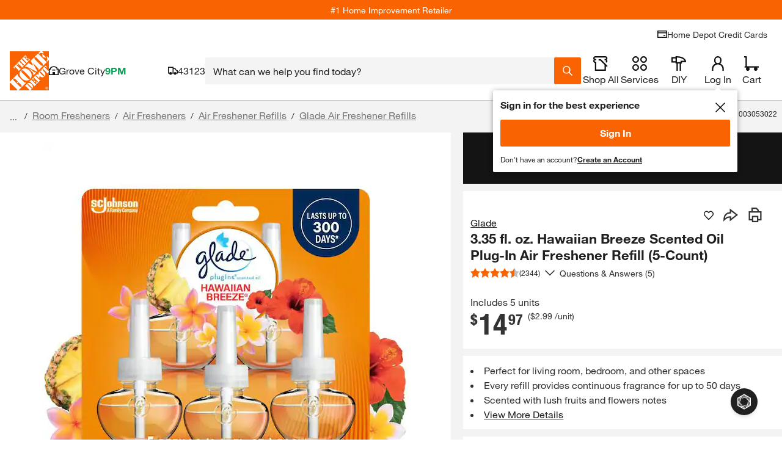

--- FILE ---
content_type: text/css
request_url: https://assets.thdstatic.com/experiences/fusion-gm-pip-desktop/fusion-gm-pip-desktop.fedf97c64910492b10b7.css?v=1
body_size: -158
content:
.container{font-size:2.4rem;margin:50px auto;text-align:center}.fusion-slot:empty,.fusion-slot>section:empty{height:0;margin:0;padding:0}.fusion-slot.sui-px-3>.grid{margin-left:-1.2rem;margin-right:-1.2rem;width:auto}.sui-hydrator-p-2>section:not(:empty){padding:.8rem}.sui-hydrator-py-2>section:not(:empty){padding:0 .8rem}.sui-hydrator-px-3>section:not(:empty){padding:.12rem}.sui-hydrator-py-4>section:not(:empty){padding:0 1.6rem}.sui-hydrator-mb-3>section:not(:empty){margin-bottom:1.2rem}.sui-hydrator-mb-4>section:not(:empty){margin-bottom:1.6rem}.sui-hydrator-bg-primary>section:not(:empty){background:#fff}[class~=fusion-slot][class~=sui-mb-4]>section:empty{margin-bottom:-1.6rem}.fusion-swiper-override .swiper-wrapper{box-sizing:initial!important;height:auto!important;position:static!important;transition-property:all!important;transition-timing-function:ease!important;z-index:auto!important}.fusion-swiper-override .swiper-horizontal{overflow:initial;z-index:0!important}

--- FILE ---
content_type: text/css
request_url: https://assets.thdstatic.com/experiences/fusion-gm-pip-desktop/page.8efa1476833509875cf8.css
body_size: 34037
content:
.questions-and-answers{box-sizing:border-box}.questions-and-answers *,.questions-and-answers :after,.questions-and-answers :before{box-sizing:inherit}.questions-and-answers .qa-wrapper{border-left:0;border-right:0;flex:0 0 100%;max-width:100%}.questions-and-answers .qa-wrapper.card{padding-left:0;padding-right:0}.questions-and-answers .qa-heading{padding:0 10px}.questions-and-answers .section-heading{margin:15px 0 15px 10px}.questions-and-answers .section-heading__text{border-bottom:2px solid #f96302;font-size:3rem}@media(max-width:640px){.questions-and-answers .section-heading__text{border-bottom:0}}.questions-and-answers__title{margin:0}.questions-and-answers .row-header{align-items:center;display:flex;justify-content:space-between;max-width:1440px}@media(max-width:640px){.questions-and-answers .row-header{border-bottom:0;padding-bottom:0}}.questions-and-answers .row-header__title{margin:0}.questions-and-answers .row-header__text{border-bottom:0;color:#333;font-family:helvetica-neue-light,Helvetica Neue,Helvetica,Arial,sans-serif!important;font-size:1.8rem;padding:0;text-decoration:none}@media(max-width:640px){.questions-and-answers .row-header__text{border-bottom:0!important;font-size:1.8rem}}.questions-and-answers .questions-and-answers-card-content{padding-top:20px}.qa-result-mobile-container>.content-card__overlay-content{padding:0}@media(max-width:640px){.qa-result{margin:0}}.qa-result__header{display:flex;justify-content:space-between;padding:15px 0}@media(max-width:640px){.qa-result__header{flex-direction:column;padding:0;text-align:center}}.qa-result__row{margin-bottom:10px;width:100%}.qa-result__row:first-of-type{align-items:baseline;display:flex}.qa-result__row .mobile-search-pill-container button{margin-top:10px}.qa-result__row button{margin-bottom:0;width:100%}.qa-result__row .q-and-a__sort{flex:none;max-width:100%;width:100%}.qa-result__row .q-and-a__sort span{border-bottom-width:1px}.qa-result__row>div{margin-bottom:10px;width:100%}.qa-result__sort{align-items:end;display:flex;justify-content:space-between}.qa-result__sort .pager-summary{margin:0;width:auto}.qa-result__sort .q-and-a__sort{margin-bottom:0;max-width:50%;width:auto}.qa-result__count{font-size:1.8rem}@media screen and (max-width:640px){.qa-result__count{margin:20px 0}}.qa-result__count span.count--bold{font-family:helvetica-neue-bold,Helvetica Neue,Helvetica,Arial,sans-serif;font-size:3.6rem;line-height:1;margin-right:10px}@media screen and (max-width:640px){.qa-result__count span.count--bold{font-size:2.4rem;margin-right:6px}.qa-result__count .number_of_question{font-size:3rem}}.qa-result__search{flex:1 1 auto;margin:0 30px;max-width:671px}@media screen and (max-width:640px){.qa-result__search{margin:0 0 20px}}.qa-result__ask-button--mobile{flex:0 1 100%;margin:20px 0}.qa-result__ask-button--mobile .ask-a-question-container__button{width:100%}.qa-result__ask-button--desktop{display:block;flex:0 1 273px}@media screen and (max-width:640px){.qa-result__ask-button--desktop{flex:1 1 auto}}.qa-result__ask-button--desktop .ask-a-question-container__button{width:100%}.qa-result__ask-button--desktop .ask-a-question-container__button span{white-space:nowrap}.qa-result--bold{font-weight:700}.qa-result__title{align-items:center;background-color:#f4f4f4;display:flex;height:60px;justify-content:flex-start;padding:5px 10px;width:100%}@media screen and (max-width:640px){.qa-result__title{flex-wrap:wrap;height:auto;padding:15px 10px}}.qa-result__title .pager-summary{margin:0 30px 0 0}.qa-result__title .mobile-search-pill-container{flex-basis:100%;margin:10px 0 0;order:3}.qa-result__title .search-pill{background-color:#fff;margin:0 30px 0 0;max-width:155px;padding:0 11px}.qa-result__title .search-pill:hover{background-color:#ccc}.qa-result__title .search-pill span{display:block;height:auto;line-height:1.25;overflow:hidden;padding:0 21px 0 0;position:relative;text-overflow:ellipsis;white-space:nowrap}.qa-result__title .search-pill span:after{bottom:0;height:12px;margin:auto;position:absolute;right:0;top:0}.qa-result__questions{text-align:left}@media(max-width:640px){.qa-result__questions{padding:0}}.qa-result__questions .accordion-custom__input:checked~.accordion-custom__content-wrapper{max-height:100%}.qa-result__questions .accordion-custom__wrapper{margin-bottom:5px}.qa-result__questions .accordion-custom__label{border:0}.qa-result__questions .accordion-custom__label:hover{background:#fff}.qa-result__questions .accordion-custom__item{border:0;overflow:hidden}.qa-result__questions .accordion-custom__content-wrapper .accordion-custom__content{padding-top:0}.qa-result .accordion-body-answer,.qa-result .answer-accordion-body{box-sizing:border-box}.qa-result__questions div[class^=accordion-title--]{padding:0!important;position:relative}@media(max-width:640px){.qa-result__questions div[class^=accordion-title--]{align-items:baseline!important}.qa-result__questions div[class^=accordion-title--] img{position:absolute;right:-3px;top:20px}}@media(min-width:640px){.qa-result__questions div[class^=accordion-title--] div[class^=accordion-title__child]{width:calc(100% - 39px)}}.qa-result__questions div[class^=accordion-title--] img[class*=accordion-title__icon--expanded]~div[class*=accordion-title__child] .summary-wrapper{display:block}.qa-result__questions div[class^=accordion-title--] img[class*=accordion-title__icon--expanded]~div[class*=accordion-title__child] .qa-title_summary{display:inline;white-space:normal}.qa-result__questions div[class^=accordion-body--]{transition-duration:unset}.qa-result__answer{display:flex;flex-direction:column;font-size:14px;line-height:22px;margin-bottom:10px;width:100%}.qa-result__answer .answer-a-question-container .answer-question-button{font-size:14px}.qa-result__answer--left{padding:0 30px 0 0}@media(max-width:640px){.qa-result__answer--left{padding:0}}.qa-result__answer--right{padding:0 0 0 30px}@media(max-width:640px){.qa-result__answer--right{margin-top:8px;padding:0}}.qa-result__answer p{line-height:1.5;word-break:break-word}.qa-result__answer_container{border:1px solid #d3d3d3;border-radius:3px;margin:0 0 10px;padding:15px;position:relative}@media(min-width:640px){.qa-result__answer_container{margin:0 10px 15px}}.qa-result__answer_container:last-of-type{margin-bottom:0}.qa-result__answer_container .bttn__content{padding:0!important}.qa-result__answer_container:before{content:"";display:none;height:calc(100% - 26px);left:50%;position:absolute;top:50%;transform:translateY(-50%);width:1px}@media(min-width:640px){.qa-result__answer_container:before{display:block}}.qa-result__answer--bold{font-weight:700}.qa-result__answer--helpful{border:1px solid #d3d3d3;font-size:11px;padding:3px 5px}.qa-result__answer--text{color:#777;font-size:11px;margin-left:5px}.qa-result__answer_info{margin-top:5px}.qa-result__answer--submission{height:30px;overflow:hidden}.qa-result__answer_user{color:#3e7697;margin-left:5px}.qa-result__accordion{display:flex;flex-direction:column;justify-content:center;padding:10px 0}.qa-result__accordion--no-spacing{padding:0}.qa-result__accordion-header{display:flex;font-family:helvetica-neue-bold,Helvetica Neue,Helvetica,Arial,sans-serif;font-size:1.8rem}.qa-result__accordion-subheader{display:flex;margin-top:5px}.qa-result__accordion-subheader :not(:last-child){margin-right:5px}.qa-icons__list{list-style:none}.qa-icons__list--condensed{float:left;margin-bottom:5px;padding-left:0}.qa-icons__item{margin-bottom:10px}.qa-icons__item,.qa-icons__item button{align-items:center;display:flex}.badge-text--full{margin-left:5px}.badge-icons--community{background-position:0 0}.badge-icons--1k,.badge-icons--community{background-image:url(https://assets.thdstatic.com/images/v1/iconBadges.gif);background-repeat:no-repeat;display:inline-block;height:23px;overflow:hidden;padding:0;text-indent:-10000px;width:22px}.badge-icons--1k{background-position:0 -40px}.badge-icons--500{background-position:0 -80px}.badge-icons--250,.badge-icons--500{background-image:url(https://assets.thdstatic.com/images/v1/iconBadges.gif);background-repeat:no-repeat;display:inline-block;height:23px;overflow:hidden;padding:0;text-indent:-10000px;width:22px}.badge-icons--250{background-position:0 -120px}.badge-icons--100{background-position:0 -160px}.badge-icons--100,.badge-icons--50{background-image:url(https://assets.thdstatic.com/images/v1/iconBadges.gif);background-repeat:no-repeat;display:inline-block;height:23px;overflow:hidden;padding:0;text-indent:-10000px;width:22px}.badge-icons--50{background-position:0 -200px}.badge-icons--25{background-position:0 -239px}.badge-icons--10,.badge-icons--25{background-image:url(https://assets.thdstatic.com/images/v1/iconBadges.gif);background-repeat:no-repeat;display:inline-block;height:23px;overflow:hidden;padding:0;text-indent:-10000px;width:22px}.badge-icons--10{background-position:0 -279px}.badge-icons--1,.badge-icons--star{background-position:0 -319px}.badge-icons--1,.badge-icons--star,.badge-icons--star-outline{background-image:url(https://assets.thdstatic.com/images/v1/iconBadges.gif);background-repeat:no-repeat;display:inline-block;height:23px;overflow:hidden;padding:0;text-indent:-10000px;width:22px}.badge-icons--star-outline{background-position:0 -359px}.badge-icons--associate{background-image:url(https://assets.thdstatic.com/images/v1/iconBadges.gif);background-position:0 -399px;background-repeat:no-repeat;display:inline-block;height:23px;overflow:hidden;padding:0;text-indent:-10000px;width:22px}.badge-icons--recommended,.badge-icons--verified{background-position:0 -440px}.badge-icons--recommended,.badge-icons--toolbox,.badge-icons--verified{background-image:url(https://assets.thdstatic.com/images/v1/iconBadges.gif);background-repeat:no-repeat;display:inline-block;height:23px;overflow:hidden;padding:0;text-indent:-10000px;width:22px}.badge-icons--toolbox{background-position:0 -480px}.badge-icons--diy{background-image:url(https://assets.thdstatic.com/images/v1/iconBadges.gif);background-position:0 -521px}.badge-icons--diy,.badge-icons--early_reviewer_program{background-repeat:no-repeat;display:inline-block;height:23px;overflow:hidden;padding:0;text-indent:-10000px;width:22px}.badge-icons--early_reviewer_program{background-image:url(https://assets.thdstatic.com/images/v1/badge_thdreviews.svg);background-position:0 0}.badge-icons--ugc-ma-bolt{background-image:url(https://assets.thdstatic.com/images/v1/badges/ugc-ma-bolt.svg);background-position:50%!important;background-position:0 0;background-repeat:no-repeat;background-size:contain;border:2px solid #f96302;border-radius:4px;display:inline-block;height:20px;overflow:hidden;padding:0;text-indent:-10000px;width:20px}.qa-title{width:78%}.qa-title>p{line-height:1.5}.qa-title .summary-wrapper{display:flex}.qa-title .summary-wrapper span{line-height:1.5}.qa-title_wrapper{align-items:stretch;box-sizing:border-box;display:flex;justify-content:space-between;padding:20px 10px;width:100%}.qa-title_right{align-items:center;display:flex;margin:0 17.5px 0 15px}@media screen and (max-width:640px){.qa-title_right{align-items:flex-end;margin:0}}.qa-title--bold{font-family:helvetica-neue-bold,Helvetica Neue,Helvetica,Arial,sans-serif;font-size:18px;font-weight:700;margin-right:5px}.qa-title_summary{display:block;font-size:18px;overflow:hidden;text-overflow:ellipsis;white-space:nowrap}.qa-title_info{align-items:center;display:flex;font-size:14px;margin-top:10px}.qa-title_info .bttn__content{padding:0!important}.qa-title_info .bttn--link{background:#0000}.qa-title_icon{display:flex}.qa-title_answer-count{align-items:center;display:flex;font-family:helvetica-neue-bold,Helvetica Neue,Helvetica,Arial,sans-serif;font-size:18px;justify-content:flex-end;letter-spacing:.4px;position:relative;white-space:nowrap}@media(max-width:640px){.qa-title_answer-count{font-size:14px}}.date-divider{color:#999;margin:0 5px}body.body--noscroll .questions-and-answers .row-header__title{margin:0 0 15px 10px}body.body--noscroll .questions-and-answers .qa-result__search{margin:0 10px 15px}.highlight{background-color:#f9630240}.photo-carousel .uploaded-question-photo{margin-bottom:10px;margin-top:0}.photo-carousel .uploaded-answer-photo{margin-top:10px}.photo-carousel__photo{background-position:50%;background-repeat:no-repeat;background-size:cover;display:inline-block;float:none;height:75px;margin-right:10px;width:75px}.photo-carousel__photo button{background-position:50%;background-repeat:no-repeat;border:1px solid #eee;border-radius:3px}@media(min-width:1024px){.qna-uploaded-photo__overlay{height:fit-content;width:fit-content}}.qna-uploaded-photo__overlay div[class^=modal--][class*=modal__desktop]{max-width:440px}.qna-uploaded-photo__caption{line-height:2;max-width:500px;padding:10px}.qna-show-image__wrapper{align-items:center;display:flex;flex-direction:column;padding:10px}.qna-show-image__image-mobile{width:fit-content}.qa-other-flags__what-text{color:#3e7697;display:inline-block;margin-left:5px}@keyframes react-placeholder-pulse--41gnu{0%{opacity:.6}50%{opacity:1}to{opacity:.6}}.placeholder--41gnu{animation:react-placeholder-pulse--41gnu 1.5s infinite;background-color:#eee}.rect--41gnu{margin-right:10px}.round--41gnu{border-radius:500rem}.text--41gnu{height:1rem;margin-top:.7rem;width:100%}.hd-pagination[role=navigation],.hd-pagination__wrapper{text-align:center}.hd-pagination__button,.hd-pagination__link,.hd-pagination__spacer,.hd-pagination__wrapper{display:inline-block}.hd-pagination__dots{border:0;border-radius:0;float:left;font-size:1.8rem;padding:8px 20px;-webkit-user-select:none;user-select:none;vertical-align:middle}.hd-pagination--mobile .hd-pagination__link{font-size:1.8rem;padding:8px 12px}.hd-pagination--mobile .hd-pagination__dots{padding:8px 10px}.hd-pagination--mobile a:hover{text-decoration:none}@media screen and (max-width:415px){.hd-pagination--mobile .hd-pagination__wrapper{margin:0}.hd-pagination--mobile .hd-pagination__link{font-size:1.8rem;padding:8px 10px}.hd-pagination--mobile .hd-pagination__button .hd-pagination__link{width:35px}}.hd-pagination__wrapper{border:1px solid #ccc;border-radius:2em;color:#3e7697;max-width:none;width:auto}.hd-pagination:after{clear:both;content:"";display:table}.hd-pagination__item{border-right:1px solid #ccc;float:left;margin:0}.hd-pagination__item:last-of-type{border-right:0}.hd-pagination__link,.hd-pagination__spacer{border:0;border-radius:0;float:left;font-size:1.8rem;padding:8px 20px;-webkit-user-select:none;user-select:none;vertical-align:middle}.hd-pagination__link:active{background-color:#eee;transform:scale .9}.hd-pagination__link.disabled{color:#2e405766;pointer-events:none}.hd-pagination__link.disabled:after,.hd-pagination__link.disabled:before{opacity:.4}.hd-pagination__button:first-of-type .hd-pagination__link:before{content:"« "}.hd-pagination__button:last-of-type .hd-pagination__link:after{content:" »"}.hd-pagination__current{background-color:#f96302;border-color:#f96302;color:#fff;font-weight:700;pointer-events:none}.hd-pagination__item:first-of-type .hd-pagination__link{border-radius:2em 0 0 2em}.hd-pagination__item:last-of-type .hd-pagination__link{border-radius:0 2em 2em 0}.hd-pagination__item:only-of-type .hd-pagination__link{border-radius:2em}.hd-pagination__button .hd-pagination__link{background-image:url(https://assets.thdstatic.com/images/v1/back-arrow-orange.svg);background-position:50%;background-repeat:no-repeat;background-size:25%;color:#0000;overflow:hidden;text-indent:100%;white-space:nowrap;width:10px}.hd-pagination__button:last-of-type .hd-pagination__link{transform:rotate(180deg)}.hd-pagination__button:last-of-type .hd-pagination__link:active{transform:scale .9 rotate(180deg)}.hd-pagination__button:last-of-type .hd-pagination__link{border-radius:2em 0 0 2em}.clearance-price-symbol{font-size:2.4rem;line-height:5rem;margin:0 2px;vertical-align:1ex}.clearance-price-dollar,.clearance-price-symbol{font-family:helvetica-neue-bold,Helvetica Neue,Helvetica,Arial,sans-serif}.clearance-price-dollar{font-size:4.4rem}.fulfillment-tiles-group>button{align-items:baseline;width:49%}.fulfillment-tiles-group>button:focus,.fulfillment-tiles-group>button:hover{background:#0000;outline:0 none #0000}.fulfillment-tiles-group>a>button{align-items:baseline;width:49%}.fulfillment-tiles-group>a>button:focus,.fulfillment-tiles-group>a>button:hover{background:#0000;outline:0 none #0000}.fulfillment-tiles-group>button.sui-border-dashed{pointer-events:none}.fulfillment-tiles-group .sui-border-input-active{border-color:#f96302}.fulfillment-tiles-group span{width:49%}.fulfillment-tiles-group>span>button{align-items:baseline;width:100%}.fulfillment-tiles-group>a{text-decoration:none;width:49%}.fulfillment-tiles-group>a>button{text-decoration:none;width:100%}.detaCountDownTimerFont span{font-size:1.6rem!important}.track-out-of-stock div{padding-left:0}@media(max-width:374px){.delivery-tile-content{bottom:0;position:absolute;width:100%}.delivery-tile-content .sui-pb-2{min-height:40px}}.countdown-timer__clock-block{display:flex}.countdown-timer__clock-block>span{display:flex;flex:1}.countdown-timer__clock-block>span:after,.countdown-timer__clock-block>span:before{background:linear-gradient(90deg,#000,#000);background-position:0 50%;background-repeat:repeat-x;background-size:100% 1px;content:"";flex-grow:1;margin:0 4px}.countdown-dark-box{background-color:#fff!important;border:1px solid #e5e7eb!important;color:#000!important}.delivery-options-content{align-items:center;color:#333;flex-direction:column;height:100%;justify-content:center;line-height:normal;padding:5px}@media(max-width:577px){.delivery-options-content{padding:10px;width:calc(100% - 40px)!important}}@media(max-width:767.98px){.delivery-options-content{width:calc(100% - 40px)!important}}.delivery-options-content .clearfix:after{clear:both;content:" ";display:block;height:0}.delivery-options-content .change_zipcode_inner{height:0;overflow:hidden;transition:height .25s linear}.delivery-options-content .change_zipcode_inner.active{height:55px}.delivery-options-content .non-parcel-template .arrival-date{font-size:2.4rem;margin-bottom:20px}.delivery-options-content .datePriceRow{color:#333;font-size:1.4rem;margin-top:15px;overflow:hidden;position:relative}.delivery-options-content .dots{display:inline-block;overflow:hidden}.delivery-options-content .left.dots{white-space:nowrap;width:100%}.delivery-options-content .tooltip_accordion_header .price{background:#fff;font-size:1.4rem;padding-left:3px;position:inherit;right:0;top:13px}.delivery-options-content .shipmentModeDescription{float:left;margin-bottom:15px}.delivery-options-content .shippingTooltip.bodfsAsServiceLevel .shipmentModeDescription{color:#333;float:none;font-size:1.1rem;margin:0}.delivery-options-content .serviceLevel_B .no_description{padding-left:13px}.delivery-options-content .serviceLevel_A .date{text-transform:uppercase}.delivery-options-content .serviceLevel_A .columnHeaders{margin-bottom:10px}.delivery-options-content .serviceLevel_A .columnHeaders h3{color:#666;font-size:1.1rem;font-weight:400}.delivery-options-content .serviceLevel_A .orderByMessage{clear:both;float:left;margin:-15px 0 15px}.delivery-options-content .serviceLevel_B .date{color:#666;font-size:1.1rem;font-weight:400;margin-left:15px;text-transform:uppercase}.delivery-options-content .free_shipping{color:#00873c}.delivery-options-content p.tooltip_error{margin:5px 0 50px}.delivery-options-content .shipModeRow{overflow:hidden}.delivery-options-content .shipModeRow_B{color:#333;font-size:1.4rem;overflow:hidden;position:relative}.delivery-options-content .shippingTooltip.bodfsAsServiceLevel .shipModeRow{clear:both;font-size:1.1rem;font-weight:400;padding-top:3px}.delivery-options-content .shippingTooltip.bodfsAsServiceLevel .shipModeRow span{font-size:1.1rem!important}.delivery-options-content .freeWithMessage{color:#00873c;font-family:helvetica-neue-bold,Helvetica Neue,Helvetica,Arial,sans-serif;font-size:1.1rem}.delivery-options-content .tooltip_accordion{margin-bottom:15px}.delivery-options-content .shippingTooltip.bodfsAsServiceLevel .tooltip_accordion{font-size:1.1rem;font-weight:400;margin:0}.delivery-options-content .accordian_list{display:none}.delivery-options-content .icon{height:13px;padding:0;position:relative;top:2px;width:13px}.delivery-options-content .tooltip_accordion ul{margin:10px 0 0 28px}.delivery-options-content .shippingTooltip.bodfsAsServiceLevel .tooltip_accordion ul{margin:0 0 0 30px}.delivery-options-content .tooltip_accordion li{color:#666;list-style-type:disc;margin-bottom:3px}.delivery-options-content .tooltip_disclaimer{border-top:1px solid #ccc;color:#666;font-size:1.1rem;line-height:12px;padding:10px 15px}.delivery-options-content .select_in_checkout{color:#333;font-family:helvetica-neue-bold,Helvetica Neue,Helvetica,Arial,sans-serif;font-size:1.1rem;line-height:20px;margin:15px 0;text-align:center}.delivery-options-content .columnHeaders{margin-bottom:10px;overflow:hidden}.delivery-options-content .columnHeaders h3{color:#666;font-size:1.1rem;font-weight:400}.delivery-options-content .left{float:left}.delivery-options-content .right{float:right}.delivery-options-content .right.price{background:#fff;display:flex;font-size:1.4rem;justify-content:flex-end;padding-left:3px;position:absolute;right:0;top:0;word-break:break-word}.delivery-options-content .delivery-options-templates{-ms-overflow-style:none;margin-top:10px;overflow:scroll;overflow:-moz-scrollbars-none;scrollbar-width:none}.delivery-options-content .delivery-options-loading{height:138px;width:290px}.delivery-options-content .delivery-options-templates::-webkit-scrollbar{display:none}.delivery-options-content .shippingTooltip.bodfsAsServiceLevel .date{color:#333;font-family:helvetica-neue-bold,Helvetica Neue,Helvetica,Arial,sans-serif;font-size:1.4rem;margin:0;text-transform:capitalize}.delivery-options-content .shippingTooltip.bodfsAsServiceLevel .orderByMessage{clear:none;float:none;margin:0}.delivery-options-content .shippingTooltip.bodfsAsServiceLevel .countDownTimer{font-family:helvetica-neue-bold,Helvetica Neue,Helvetica,Arial,sans-serif}.delivery-options-content .shippingTooltip.bodfsAsServiceLevel .shipModeRow_B{color:#333;font-size:1.1rem;font-weight:400;overflow:hidden;position:relative}.delivery-options-content .tooltip_accordion_header{cursor:pointer}.delivery-options-content .icon-plus-orange{background-position:right 30px}.delivery-options-content ul{list-style-type:disc}.delivery-options-content .nonBulletedPoints{overflow:hidden;padding:5px 0 0!important}.delivery-options-content .accordion__label,.delivery-options-content .nonBulletedPoints{border:none;font-size:1.4rem;font-weight:400;position:inherit;position:relative!important}.delivery-options-content .accordion__label{padding:5px 0 0 30px!important}.delivery-options-content .accordion__trigger{margin-top:3px;padding:0}.delivery-options-content .accordion__item:last-of-type{border-bottom:none}.delivery-options-content .accordion__label:hover{background:#fff}.delivery-options-content .accordion__item{float:left;min-height:20px;width:100%}.delivery-options-content .left.dots:after{color:#ccc;content:"......................................................................................................................................................";padding-left:3px}.delivery-options-content div.accordion__content-wrapper{padding-left:35px;padding-right:5px}.delivery-options-content .footer{border-top:1px solid #ccc;color:#666;font-size:1.1rem;padding-top:15px}.delivery-options-content .deta_changezip_outer{background-color:#fff;margin-top:-5px}.delivery-options-content .deta_changezip_outer .non_localized_text{line-height:14px}.delivery-options-content .deta_changezip_outer .deta_change_zipcode_input{border-right:0;font-size:16px;height:20px;width:185px}.delivery-options-content .change_zipcode_Link{font-size:1.4rem}.delivery-options-content .deta_changezip_outer .change_zipcode_Link:hover{cursor:pointer;font-size:1.4rem}.delivery-options-content .deta_changezip_outer .change_zipcode_inner .change_zipcode_update{background:#f96302;border-radius:0;color:#fff;cursor:pointer;float:left;height:40px;padding:0 10px;text-decoration:none}.delivery-options-content .deta_changezip_outer .change_zipcode_display_type{display:none}.delivery-options-content .deta_changezip_outer .change_zipcode_error{color:#d81118;display:none;float:left}.delivery-options-content .header-title{background:#fff;color:#333;font-size:1.4rem}.delivery-options-content .bttn--link .bttn__content,.delivery-options-content input.bttn--link .bttn__content{justify-content:flex-start!important}.delivery-options-content .check-availability__zip-code-label{display:none}.delivery-options-content .footer-text{border-top:1px;color:#666;font-size:1.1rem;padding:10px 1px}.delivery-options-content .localStore-text{border-top:1px;color:#333;font-family:helvetica-neue-bold,Helvetica Neue,Helvetica,Arial,sans-serif;font-size:1.1rem}.delivery-options-content .localStore-details{padding-top:10px}.delivery-options-content .storeId-link{color:#3e7697;font-size:1.1rem}.delivery-options-content .countdown-timer__wrapper--modifier,.delivery-options-content .delivery-options-countdown{color:#333}.delivery-options-content .delivery-options-header{background:#fff;border-bottom:1px solid #eee;padding-bottom:10px}.delivery-options-content .thd-overlay-content.thd-overlay-content{width:95%}.delivery-options-content .dots ul li{margin-left:18px}.delivery-options-content .delivery-type{font-size:1.1rem!important}.delivery-options-content .accordion__plus{height:11px!important;width:11px!important}.delivery-options-content .ToolTip__content,.delivery-options-content .ToolTip__wrapper{height:100%!important}.thd-react-tooltip__close-button img{display:inline-block}.DeliveryDrawer__deliveryEstSixHour{background-color:#f5f5f5;border-radius:2px;height:43px;line-height:43px;padding:0 10px;text-align:start}.DeliveryDrawer__deliveryEstSixHour.Mobile{height:54px;line-height:18px;padding:10px}.DeliveryDrawer__sixHour{color:#333;font-family:helvetica-neue-bold,Helvetica Neue,Helvetica,Arial,sans-serif;font-weight:700}.DeliveryDrawer__sixHourNext{font-weight:400}.DeliveryDrawer--delivery-express-truck-icon{background:url(https://assets.thdstatic.com/images/v1/delivery-express-truck-black.svg) no-repeat}.DeliveryDrawer--delivery-express-truck-icon--padding{float:left;height:32px;margin-left:0;margin-top:14px;padding-bottom:0;padding-right:10px;width:22px}@media screen and (max-width:300px){.DeliveryDrawer--delivery-express-truck-icon--padding{padding-bottom:30px}}.DeliveryDrawer--delivery-express-truck-icon--padding.Mobile{margin-top:7px}#delivery-options-fulfillment-drawer>button{margin-top:-2px;vertical-align:text-top}.z-index-2000000010{z-index:2000000010!important}@keyframes react-placeholder-pulse{0%{opacity:.6}50%{opacity:1}to{opacity:.6}}.loading-placeholder__button{margin-bottom:20px}.loading-placeholder.media-block,.loading-placeholder.mediaGallery-block,.loading-placeholder.rect-shape,.loading-placeholder.round-shape,.loading-placeholder.text-block,.loading-placeholder.text-row{animation:react-placeholder-pulse 1.5s infinite}.mediaGallery-block{display:flex;flex-direction:row;overflow-y:hidden}.mediaGallery-block .thumb-nail_wrapper{display:flex;flex-direction:column}.out-of-stock__email{flex:1;float:left}.out-of-stock__form{display:flex}.out-of-stock__notifyme{flex:1}.out-of-stock__status{padding:10px 0}.availability-message{margin-top:10px}.availability-message--backordered{background-color:#fdfdf0;border:1px solid #ffc20e;color:#333;margin:10px 0;padding:10px}.depot-direct-service__loading-spinner{text-align:center}.zone-card{background-color:#fff}.sui-vertical-recs-subtitle{background-color:#f4f4f4;text-align:center}.ctl .ctl--centered{align-items:center;display:flex;justify-content:center;width:350px}.ctl .product-pod__title__product{display:none}.ctl .carousel__container{width:calc(100% - 350px)}.ctl .collection-header{align-items:center;display:flex;justify-content:space-between;width:75%}.ctl--mobile .product-pod__fulfillment--store{display:none}.ctl--mobile .carousel .fixed-item.slide{min-width:175px}.ctl--mobile .collection__redirect,.ctl--mobile .shop-by-room__redirect{padding:0!important}.ctl--mobile .toggle-mobile{width:106px}.ctl--mobile .toggle-mobile span{display:inline}.ctl--mobile .row-header{border:none;justify-content:space-between;margin:10px;padding:0;position:relative;width:95%}.ctl--mobile .collection-header{width:auto}.ctl--mobile .ctl--centered{align-items:center;border-radius:5px;box-shadow:0 5px 3px 0 #0000000d;padding-top:0;width:auto;z-index:1}.ctl--mobile .row-header__text{border:none;font-size:1.8rem!important}.ctl--mobile .row-header__text.carousel-header{font-size:1.4rem!important}.ctl--mobile .carousel__container{background-color:#f5f5f5;height:100%;padding-top:0;width:100%}.ctl--mobile .product-pod__similar-items-link-spacer{display:none}.ctl--mobile .product-pod--padding{padding:10px!important}.ctl .row-header{border:none;display:flex}.ctl .row-header__text{font-size:3rem}.ctl--centered{align-items:center;display:flex;justify-content:center}.ctl .collection__redirect,.ctl .shop-by-room__redirect{font-size:1.4rem;padding-top:15px}.ctl .carousel__container .carousel,.ctl .carousel__container .carousel .slider,.ctl .carousel__container .carousel .slider-wrapper{height:100%}.dynamic-recs,.uds{padding-bottom:0;padding-top:0}@media only screen and (max-width:1024px){.dynamic-recs .fixed-item.slide{max-width:150px;min-width:150px}}.dynamic-recs.loading .row-header__text{background-color:#e0e0e0;color:#0000}.dynamic-recs.loading .slide{margin-right:1rem}.dynamic-recs .carousel .slide{background:none}.dynamic-recs .carousel .slide .product-pod{height:100%;width:calc(100% - 20px)}.dynamic-recs .carousel .slide .product-pod__similar-items-link-spacer{display:none}.dynamic-recs .row-header__title{padding-bottom:0;text-align:left}.dynamic-recs .bttn-outline--primary.disabled{height:30px}.dynamic-recs .anchor-image{height:100%;width:100%}.dynamic-recs.pipsem .row-header{border:0;margin:0}.dynamic-recs.pipsem .row-header .row-header__text{border:0;display:block;font-size:1.8rem;font-weight:700;margin:0 10px;text-align:left}.dynamic-recs.trending_products{background:#fff;margin-bottom:20px}.dynamic-recs.trending_products .product-pod__title{-webkit-line-clamp:2;-webkit-box-orient:vertical;display:-webkit-box;overflow:hidden}.dynamic-recs.trending_products [class*=container-title]{margin-bottom:0}.dynamic-recs .trending_products--container{overflow:hidden;padding-left:10px}.con1_home_rr .row-header,.cust_reorder .row-header,.homepagehorizontal1_rr .row-header{border:0;margin:0;padding:15px 0}.con1_home_rr .row-header .row-header__text,.cust_reorder .row-header .row-header__text,.homepagehorizontal1_rr .row-header .row-header__text{border:0;display:block;font-family:helvetica-neue-heavy-condensed,Helvetica Neue,Helvetica,Arial,sans-serif!important;font-size:2.4rem;margin:0 10px;text-align:left}.pipCollection-subtitle,.pipCollection-title{font-family:Helvetica Neue LT Pro,Helvetica Neue,sans-serif!important;font-size:2.4rem;line-height:28px}.pipCollection-title{font-weight:700;padding-left:10px;text-transform:uppercase}.pipCollection-subtitle{font-weight:300;padding:5px 10px 0}.pipcollection__feature--title{font-size:1.4rem;font-weight:700}.pipcollection__feature--list{color:#333;font-family:Helvetica Neue LT Pro,sans-serif!important;font-size:1.4rem;font-weight:400;padding:10px 0 0 15px}.pipcollection__feature--list ul{margin-left:15px}.pipcollection__feature--list li{padding-top:10px}.pipcollection__shop--link{color:#3e7697;font-size:1.4rem;padding:20px 0}.sui-recs-sponsoredbadge div[id^=plp_pod_sponsored_]{color:#757575;padding:0}.sui-recs-pipsem-sponsoredbadge div[id^=plp_pod_sponsored_]{color:#757575;padding:0 16px 16px 0}@font-face{font-family:swiper-icons;font-style:normal;font-weight:400;src:url("data:application/font-woff;charset=utf-8;base64, [base64]//wADZ2x5ZgAAAywAAADMAAAD2MHtryVoZWFkAAABbAAAADAAAAA2E2+eoWhoZWEAAAGcAAAAHwAAACQC9gDzaG10eAAAAigAAAAZAAAArgJkABFsb2NhAAAC0AAAAFoAAABaFQAUGG1heHAAAAG8AAAAHwAAACAAcABAbmFtZQAAA/gAAAE5AAACXvFdBwlwb3N0AAAFNAAAAGIAAACE5s74hXjaY2BkYGAAYpf5Hu/j+W2+MnAzMYDAzaX6QjD6/4//Bxj5GA8AuRwMYGkAPywL13jaY2BkYGA88P8Agx4j+/8fQDYfA1AEBWgDAIB2BOoAeNpjYGRgYNBh4GdgYgABEMnIABJzYNADCQAACWgAsQB42mNgYfzCOIGBlYGB0YcxjYGBwR1Kf2WQZGhhYGBiYGVmgAFGBiQQkOaawtDAoMBQxXjg/wEGPcYDDA4wNUA2CCgwsAAAO4EL6gAAeNpj2M0gyAACqxgGNWBkZ2D4/wMA+xkDdgAAAHjaY2BgYGaAYBkGRgYQiAHyGMF8FgYHIM3DwMHABGQrMOgyWDLEM1T9/w8UBfEMgLzE////P/5//f/V/xv+r4eaAAeMbAxwIUYmIMHEgKYAYjUcsDAwsLKxc3BycfPw8jEQA/[base64]/uznmfPFBNODM2K7MTQ45YEAZqGP81AmGGcF3iPqOop0r1SPTaTbVkfUe4HXj97wYE+yNwWYxwWu4v1ugWHgo3S1XdZEVqWM7ET0cfnLGxWfkgR42o2PvWrDMBSFj/IHLaF0zKjRgdiVMwScNRAoWUoH78Y2icB/yIY09An6AH2Bdu/UB+yxopYshQiEvnvu0dURgDt8QeC8PDw7Fpji3fEA4z/PEJ6YOB5hKh4dj3EvXhxPqH/SKUY3rJ7srZ4FZnh1PMAtPhwP6fl2PMJMPDgeQ4rY8YT6Gzao0eAEA409DuggmTnFnOcSCiEiLMgxCiTI6Cq5DZUd3Qmp10vO0LaLTd2cjN4fOumlc7lUYbSQcZFkutRG7g6JKZKy0RmdLY680CDnEJ+UMkpFFe1RN7nxdVpXrC4aTtnaurOnYercZg2YVmLN/d/gczfEimrE/fs/bOuq29Zmn8tloORaXgZgGa78yO9/cnXm2BpaGvq25Dv9S4E9+5SIc9PqupJKhYFSSl47+Qcr1mYNAAAAeNptw0cKwkAAAMDZJA8Q7OUJvkLsPfZ6zFVERPy8qHh2YER+3i/BP83vIBLLySsoKimrqKqpa2hp6+jq6RsYGhmbmJqZSy0sraxtbO3sHRydnEMU4uR6yx7JJXveP7WrDycAAAAAAAH//wACeNpjYGRgYOABYhkgZgJCZgZNBkYGLQZtIJsFLMYAAAw3ALgAeNolizEKgDAQBCchRbC2sFER0YD6qVQiBCv/H9ezGI6Z5XBAw8CBK/m5iQQVauVbXLnOrMZv2oLdKFa8Pjuru2hJzGabmOSLzNMzvutpB3N42mNgZGBg4GKQYzBhYMxJLMlj4GBgAYow/P/PAJJhLM6sSoWKfWCAAwDAjgbRAAB42mNgYGBkAIIbCZo5IPrmUn0hGA0AO8EFTQAA") format("woff")}:root{--swiper-theme-color:#007aff}.swiper,swiper-container{display:block;list-style:none;margin-left:auto;margin-right:auto;overflow:hidden;padding:0;position:relative;z-index:1}.swiper-vertical>.swiper-wrapper{flex-direction:column}.swiper-wrapper{box-sizing:initial;display:flex;height:100%;position:relative;transition-property:transform;transition-timing-function:var(--swiper-wrapper-transition-timing-function,initial);width:100%;z-index:1}.swiper-android .swiper-slide,.swiper-wrapper{transform:translateZ(0)}.swiper-horizontal{touch-action:pan-y}.swiper-vertical{touch-action:pan-x}.swiper-slide,swiper-slide{display:block;flex-shrink:0;height:100%;position:relative;transition-property:transform;width:100%}.swiper-slide-invisible-blank{visibility:hidden}.swiper-autoheight,.swiper-autoheight .swiper-slide{height:auto}.swiper-autoheight .swiper-wrapper{align-items:flex-start;transition-property:transform,height}.swiper-backface-hidden .swiper-slide{backface-visibility:hidden;transform:translateZ(0)}.swiper-3d.swiper-css-mode .swiper-wrapper{perspective:1200px}.swiper-3d .swiper-wrapper{transform-style:preserve-3d}.swiper-3d{perspective:1200px}.swiper-3d .swiper-cube-shadow,.swiper-3d .swiper-slide,.swiper-3d .swiper-slide-shadow,.swiper-3d .swiper-slide-shadow-bottom,.swiper-3d .swiper-slide-shadow-left,.swiper-3d .swiper-slide-shadow-right,.swiper-3d .swiper-slide-shadow-top{transform-style:preserve-3d}.swiper-3d .swiper-slide-shadow,.swiper-3d .swiper-slide-shadow-bottom,.swiper-3d .swiper-slide-shadow-left,.swiper-3d .swiper-slide-shadow-right,.swiper-3d .swiper-slide-shadow-top{height:100%;left:0;pointer-events:none;position:absolute;top:0;width:100%;z-index:10}.swiper-3d .swiper-slide-shadow{background:#00000026}.swiper-3d .swiper-slide-shadow-left{background-image:linear-gradient(270deg,#00000080,#0000)}.swiper-3d .swiper-slide-shadow-right{background-image:linear-gradient(90deg,#00000080,#0000)}.swiper-3d .swiper-slide-shadow-top{background-image:linear-gradient(0deg,#00000080,#0000)}.swiper-3d .swiper-slide-shadow-bottom{background-image:linear-gradient(180deg,#00000080,#0000)}.swiper-css-mode>.swiper-wrapper{-ms-overflow-style:none;overflow:auto;scrollbar-width:none}.swiper-css-mode>.swiper-wrapper::-webkit-scrollbar{display:none}.swiper-css-mode>.swiper-wrapper>.swiper-slide{scroll-snap-align:start start}.swiper-horizontal.swiper-css-mode>.swiper-wrapper{scroll-snap-type:x mandatory}.swiper-vertical.swiper-css-mode>.swiper-wrapper{scroll-snap-type:y mandatory}.swiper-css-mode.swiper-free-mode>.swiper-wrapper{scroll-snap-type:none}.swiper-css-mode.swiper-free-mode>.swiper-wrapper>.swiper-slide{scroll-snap-align:none}.swiper-centered>.swiper-wrapper:before{content:"";flex-shrink:0;order:9999}.swiper-centered>.swiper-wrapper>.swiper-slide{scroll-snap-align:center center;scroll-snap-stop:always}.swiper-centered.swiper-horizontal>.swiper-wrapper>.swiper-slide:first-child{margin-inline-start:var(--swiper-centered-offset-before)}.swiper-centered.swiper-horizontal>.swiper-wrapper:before{height:100%;min-height:1px;width:var(--swiper-centered-offset-after)}.swiper-centered.swiper-vertical>.swiper-wrapper>.swiper-slide:first-child{margin-block-start:var(--swiper-centered-offset-before)}.swiper-centered.swiper-vertical>.swiper-wrapper:before{height:var(--swiper-centered-offset-after);min-width:1px;width:100%}.swiper-lazy-preloader{border:4px solid var(--swiper-preloader-color,var(--swiper-theme-color));border-radius:50%;border-top:4px solid #0000;box-sizing:border-box;height:42px;left:50%;margin-left:-21px;margin-top:-21px;position:absolute;top:50%;transform-origin:50%;width:42px;z-index:10}.swiper-watch-progress .swiper-slide-visible .swiper-lazy-preloader,.swiper:not(.swiper-watch-progress) .swiper-lazy-preloader,swiper-container:not(.swiper-watch-progress) .swiper-lazy-preloader{animation:swiper-preloader-spin 1s linear infinite}.swiper-lazy-preloader-white{--swiper-preloader-color:#fff}.swiper-lazy-preloader-black{--swiper-preloader-color:#000}@keyframes swiper-preloader-spin{0%{transform:rotate(0deg)}to{transform:rotate(1turn)}}.swiper .swiper-notification,swiper-container .swiper-notification{left:0;opacity:0;pointer-events:none;position:absolute;top:0;z-index:-1000}:root{--swiper-navigation-size:44px}.swiper-button-next,.swiper-button-prev{align-items:center;color:var(--swiper-navigation-color,var(--swiper-theme-color));cursor:pointer;display:flex;height:var(--swiper-navigation-size);justify-content:center;margin-top:calc(0px - var(--swiper-navigation-size)/2);position:absolute;top:var(--swiper-navigation-top-offset,50%);width:calc(var(--swiper-navigation-size)/44*27);z-index:10}.swiper-button-next.swiper-button-disabled,.swiper-button-prev.swiper-button-disabled{cursor:auto;opacity:.35;pointer-events:none}.swiper-button-next.swiper-button-hidden,.swiper-button-prev.swiper-button-hidden{cursor:auto;opacity:0;pointer-events:none}.swiper-navigation-disabled .swiper-button-next,.swiper-navigation-disabled .swiper-button-prev{display:none!important}.swiper-button-next:after,.swiper-button-prev:after{font-family:swiper-icons;font-size:var(--swiper-navigation-size);font-variant:normal;letter-spacing:0;line-height:1;text-transform:none!important}.swiper-button-prev:after,.swiper-rtl .swiper-button-next:after{content:"prev"}.swiper-button-prev,.swiper-rtl .swiper-button-next{left:var(--swiper-navigation-sides-offset,10px);right:auto}.swiper-button-next:after,.swiper-rtl .swiper-button-prev:after{content:"next"}.swiper-button-next,.swiper-rtl .swiper-button-prev{left:auto;right:var(--swiper-navigation-sides-offset,10px)}.swiper-button-lock{display:none}.swiper-pagination{position:absolute;text-align:center;transform:translateZ(0);transition:opacity .3s;z-index:10}.swiper-pagination.swiper-pagination-hidden{opacity:0}.swiper-pagination-disabled>.swiper-pagination,.swiper-pagination.swiper-pagination-disabled{display:none!important}.swiper-horizontal>.swiper-pagination-bullets,.swiper-pagination-bullets.swiper-pagination-horizontal,.swiper-pagination-custom,.swiper-pagination-fraction{bottom:var(--swiper-pagination-bottom,8px);left:0;top:var(--swiper-pagination-top,auto);width:100%}.swiper-pagination-bullets-dynamic{font-size:0;overflow:hidden}.swiper-pagination-bullets-dynamic .swiper-pagination-bullet{position:relative;transform:scale(.33)}.swiper-pagination-bullets-dynamic .swiper-pagination-bullet-active,.swiper-pagination-bullets-dynamic .swiper-pagination-bullet-active-main{transform:scale(1)}.swiper-pagination-bullets-dynamic .swiper-pagination-bullet-active-prev{transform:scale(.66)}.swiper-pagination-bullets-dynamic .swiper-pagination-bullet-active-prev-prev{transform:scale(.33)}.swiper-pagination-bullets-dynamic .swiper-pagination-bullet-active-next{transform:scale(.66)}.swiper-pagination-bullets-dynamic .swiper-pagination-bullet-active-next-next{transform:scale(.33)}.swiper-pagination-bullet{background:var(--swiper-pagination-bullet-inactive-color,#000);border-radius:var(--swiper-pagination-bullet-border-radius,50%);display:inline-block;height:var(--swiper-pagination-bullet-height,var(--swiper-pagination-bullet-size,8px));opacity:var(--swiper-pagination-bullet-inactive-opacity,.2);width:var(--swiper-pagination-bullet-width,var(--swiper-pagination-bullet-size,8px))}button.swiper-pagination-bullet{appearance:none;border:none;box-shadow:none;margin:0;padding:0}.swiper-pagination-clickable .swiper-pagination-bullet{cursor:pointer}.swiper-pagination-bullet:only-child{display:none!important}.swiper-pagination-bullet-active{background:var(--swiper-pagination-color,var(--swiper-theme-color));opacity:var(--swiper-pagination-bullet-opacity,1)}.swiper-pagination-vertical.swiper-pagination-bullets,.swiper-vertical>.swiper-pagination-bullets{left:var(--swiper-pagination-left,auto);right:var(--swiper-pagination-right,8px);top:50%;transform:translate3d(0,-50%,0)}.swiper-pagination-vertical.swiper-pagination-bullets .swiper-pagination-bullet,.swiper-vertical>.swiper-pagination-bullets .swiper-pagination-bullet{display:block;margin:var(--swiper-pagination-bullet-vertical-gap,6px) 0}.swiper-pagination-vertical.swiper-pagination-bullets.swiper-pagination-bullets-dynamic,.swiper-vertical>.swiper-pagination-bullets.swiper-pagination-bullets-dynamic{top:50%;transform:translateY(-50%);width:8px}.swiper-pagination-vertical.swiper-pagination-bullets.swiper-pagination-bullets-dynamic .swiper-pagination-bullet,.swiper-vertical>.swiper-pagination-bullets.swiper-pagination-bullets-dynamic .swiper-pagination-bullet{display:inline-block;transition:transform .2s,top .2s}.swiper-horizontal>.swiper-pagination-bullets .swiper-pagination-bullet,.swiper-pagination-horizontal.swiper-pagination-bullets .swiper-pagination-bullet{margin:0 var(--swiper-pagination-bullet-horizontal-gap,4px)}.swiper-horizontal>.swiper-pagination-bullets.swiper-pagination-bullets-dynamic,.swiper-pagination-horizontal.swiper-pagination-bullets.swiper-pagination-bullets-dynamic{left:50%;transform:translateX(-50%);white-space:nowrap}.swiper-horizontal>.swiper-pagination-bullets.swiper-pagination-bullets-dynamic .swiper-pagination-bullet,.swiper-pagination-horizontal.swiper-pagination-bullets.swiper-pagination-bullets-dynamic .swiper-pagination-bullet{transition:transform .2s,left .2s}.swiper-horizontal.swiper-rtl>.swiper-pagination-bullets-dynamic .swiper-pagination-bullet,:host(.swiper-horizontal.swiper-rtl) .swiper-pagination-bullets-dynamic .swiper-pagination-bullet{transition:transform .2s,right .2s}.swiper-pagination-fraction{color:var(--swiper-pagination-fraction-color,inherit)}.swiper-pagination-progressbar{background:var(--swiper-pagination-progressbar-bg-color,#00000040);position:absolute}.swiper-pagination-progressbar .swiper-pagination-progressbar-fill{background:var(--swiper-pagination-color,var(--swiper-theme-color));height:100%;left:0;position:absolute;top:0;transform:scale(0);transform-origin:left top;width:100%}.swiper-rtl .swiper-pagination-progressbar .swiper-pagination-progressbar-fill{transform-origin:right top}.swiper-horizontal>.swiper-pagination-progressbar,.swiper-pagination-progressbar.swiper-pagination-horizontal,.swiper-pagination-progressbar.swiper-pagination-vertical.swiper-pagination-progressbar-opposite,.swiper-vertical>.swiper-pagination-progressbar.swiper-pagination-progressbar-opposite{height:var(--swiper-pagination-progressbar-size,4px);left:0;top:0;width:100%}.swiper-horizontal>.swiper-pagination-progressbar.swiper-pagination-progressbar-opposite,.swiper-pagination-progressbar.swiper-pagination-horizontal.swiper-pagination-progressbar-opposite,.swiper-pagination-progressbar.swiper-pagination-vertical,.swiper-vertical>.swiper-pagination-progressbar{height:100%;left:0;top:0;width:var(--swiper-pagination-progressbar-size,4px)}.swiper-pagination-lock{display:none}:root{--swiper-theme-color:#f96302}.swiper-dots-below{padding-bottom:30px}.swiper-dots-below .swiper-pagination-bullets,.swiper-dots-below .swiper-pagination-custom,.swiper-dots-below .swiper-pagination-fraction{align-items:center;bottom:0;display:flex;justify-content:center}.swiper-dots-below .swiper-pagination-bullets .swiper-pagination-bullet,.swiper-dots-below .swiper-pagination-custom .swiper-pagination-bullet,.swiper-dots-below .swiper-pagination-fraction .swiper-pagination-bullet{height:12px;margin:0 7px;width:12px}.swiper-dots-below .swiper-pagination-bullets .swiper-pagination-bullet-active,.swiper-dots-below .swiper-pagination-custom .swiper-pagination-bullet-active,.swiper-dots-below .swiper-pagination-fraction .swiper-pagination-bullet-active{height:16px;width:16px}.swiper-dots-below .swiper-pagination-bullets.swiper-pagination-bullets-dynamic{display:block}.swiper-dots-below .swiper-pagination-bullets.swiper-pagination-bullets-dynamic .swiper-pagination-bullet{margin:4px 8px}.swiper-dots-below .swiper-pagination-bullets.swiper-pagination-bullets-dynamic .swiper-pagination-bullet.swiper-pagination-bullet-active-main{margin:2px 7px}.swiper-dots-below .swiper-pagination-bullets.swiper-pagination-bullets-dynamic .swiper-pagination-bullet.swiper-pagination-bullet-active-next,.swiper-dots-below .swiper-pagination-bullets.swiper-pagination-bullets-dynamic .swiper-pagination-bullet.swiper-pagination-bullet-active-next-next,.swiper-dots-below .swiper-pagination-bullets.swiper-pagination-bullets-dynamic .swiper-pagination-bullet.swiper-pagination-bullet-active-prev,.swiper-dots-below .swiper-pagination-bullets.swiper-pagination-bullets-dynamic .swiper-pagination-bullet.swiper-pagination-bullet-active-prev-prev{margin:4px 7px}.swiper-button-next,.swiper-button-prev{background-color:#fff;border:1px solid #ccc;border-radius:50%;height:32px;width:32px}.swiper-button-next:hover,.swiper-button-prev:hover{background-color:#eee}.swiper-button-next:after,.swiper-button-prev:after{font-size:1.4rem}.swiper-button-next.swiper-button-disabled,.swiper-button-prev.swiper-button-disabled{display:none}.swiper-slide{display:flex;height:auto;justify-content:center}@media screen and (min-width:1024px){.swiper:hover .swiper-button-next,.swiper:hover .swiper-button-prev{opacity:1}.swiper-button-next,.swiper-button-prev{opacity:0}}.hide-carousel-arrows .swiper-button-next,.hide-carousel-arrows .swiper-button-prev{display:none}[id=beyond_bought_together] div.zone-card,[id=beyond_bought_together]>div,[id=recs_beyond_bought_together] div.zone-card,[id=recs_beyond_bought_together]>div{background-color:var(--bbt-bg-color,#d9d9d9)}[id=beyond_bought_together] div.zone-card .sui-proTipCont h1,[id=beyond_bought_together] div.zone-card .sui-proTipCont h2,[id=beyond_bought_together] div.zone-card .sui-proTipCont h3,[id=beyond_bought_together] div.zone-card .sui-proTipCont p,[id=beyond_bought_together]>div .sui-proTipCont h1,[id=beyond_bought_together]>div .sui-proTipCont h2,[id=beyond_bought_together]>div .sui-proTipCont h3,[id=beyond_bought_together]>div .sui-proTipCont p,[id=recs_beyond_bought_together] div.zone-card .sui-proTipCont h1,[id=recs_beyond_bought_together] div.zone-card .sui-proTipCont h2,[id=recs_beyond_bought_together] div.zone-card .sui-proTipCont h3,[id=recs_beyond_bought_together] div.zone-card .sui-proTipCont p,[id=recs_beyond_bought_together]>div .sui-proTipCont h1,[id=recs_beyond_bought_together]>div .sui-proTipCont h2,[id=recs_beyond_bought_together]>div .sui-proTipCont h3,[id=recs_beyond_bought_together]>div .sui-proTipCont p{color:var(--bbt-text-color,inherit)!important}[id=beyond_bought_together] div.zone-card>div,[id=beyond_bought_together]>div>div,[id=recs_beyond_bought_together] div.zone-card>div,[id=recs_beyond_bought_together]>div>div{overflow:hidden;padding:7px 0 3px 8px!important}[id=beyond_bought_together] div.zone-card .sui-bbt-mb-columns,[id=beyond_bought_together]>div .sui-bbt-mb-columns,[id=recs_beyond_bought_together] div.zone-card .sui-bbt-mb-columns,[id=recs_beyond_bought_together]>div .sui-bbt-mb-columns{padding-left:3px!important}@media(min-width:768px){[id=beyond_bought_together] div.zone-card .sui-bbt-mb-columns .swiper-slide,[id=beyond_bought_together]>div .sui-bbt-mb-columns .swiper-slide,[id=recs_beyond_bought_together] div.zone-card .sui-bbt-mb-columns .swiper-slide,[id=recs_beyond_bought_together]>div .sui-bbt-mb-columns .swiper-slide{flex-shrink:0!important;max-width:340px!important;min-width:340px!important;width:340px!important}}[id=beyond_bought_together] div.zone-card .sui-left-column,[id=beyond_bought_together]>div .sui-left-column,[id=recs_beyond_bought_together] div.zone-card .sui-left-column,[id=recs_beyond_bought_together]>div .sui-left-column{flex-shrink:0!important;max-width:245px!important;min-width:245px!important;width:245px!important}@media(max-width:640px){[id=beyond_bought_together] div.zone-card .sui-left-column,[id=beyond_bought_together]>div .sui-left-column,[id=recs_beyond_bought_together] div.zone-card .sui-left-column,[id=recs_beyond_bought_together]>div .sui-left-column{max-width:170px!important;min-width:170px!important;width:170px!important}}[id=beyond_bought_together] div.zone-card .sui-col-span-5.sui-bbt-carousel-columns,[id=beyond_bought_together]>div .sui-col-span-5.sui-bbt-carousel-columns,[id=recs_beyond_bought_together] div.zone-card .sui-col-span-5.sui-bbt-carousel-columns,[id=recs_beyond_bought_together]>div .sui-col-span-5.sui-bbt-carousel-columns{grid-column:span 5/span 5}[id=beyond_bought_together] div.zone-card .sui-col-span-5.sui-bbt-carousel-columns .swiper-slide,[id=beyond_bought_together]>div .sui-col-span-5.sui-bbt-carousel-columns .swiper-slide,[id=recs_beyond_bought_together] div.zone-card .sui-col-span-5.sui-bbt-carousel-columns .swiper-slide,[id=recs_beyond_bought_together]>div .sui-col-span-5.sui-bbt-carousel-columns .swiper-slide{flex-shrink:0!important;max-width:340px!important;min-width:340px!important;width:340px!important}[id=beyond_bought_together] div.zone-card .sui-bbt-carousel-slide,[id=beyond_bought_together]>div .sui-bbt-carousel-slide,[id=recs_beyond_bought_together] div.zone-card .sui-bbt-carousel-slide,[id=recs_beyond_bought_together]>div .sui-bbt-carousel-slide{background-color:#fff;border-radius:5px;display:flex;flex-direction:column;height:100%;min-height:525px}[id=beyond_bought_together] div.zone-card .sui-bbt-carousel-slide.sui-last-slide,[id=beyond_bought_together]>div .sui-bbt-carousel-slide.sui-last-slide,[id=recs_beyond_bought_together] div.zone-card .sui-bbt-carousel-slide.sui-last-slide,[id=recs_beyond_bought_together]>div .sui-bbt-carousel-slide.sui-last-slide{margin-right:1.2rem!important}[id=beyond_bought_together] div.zone-card .sui-bbt-carousel-slide .sui-bbt-slide-header,[id=beyond_bought_together]>div .sui-bbt-carousel-slide .sui-bbt-slide-header,[id=recs_beyond_bought_together] div.zone-card .sui-bbt-carousel-slide .sui-bbt-slide-header,[id=recs_beyond_bought_together]>div .sui-bbt-carousel-slide .sui-bbt-slide-header{flex-shrink:0}[id=beyond_bought_together] div.zone-card .sui-bbt-carousel-slide .sui-multi-grid-wrapper,[id=beyond_bought_together]>div .sui-bbt-carousel-slide .sui-multi-grid-wrapper,[id=recs_beyond_bought_together] div.zone-card .sui-bbt-carousel-slide .sui-multi-grid-wrapper,[id=recs_beyond_bought_together]>div .sui-bbt-carousel-slide .sui-multi-grid-wrapper{display:grid;flex:1;gap:6px;grid-template-columns:repeat(2,minmax(0,1fr));grid-template-rows:repeat(2,minmax(0,1fr))}[id=beyond_bought_together] div.zone-card .sui-bbt-carousel-slide .sui-multi-grid-wrapper .sui-bbt-multi-grid,[id=beyond_bought_together]>div .sui-bbt-carousel-slide .sui-multi-grid-wrapper .sui-bbt-multi-grid,[id=recs_beyond_bought_together] div.zone-card .sui-bbt-carousel-slide .sui-multi-grid-wrapper .sui-bbt-multi-grid,[id=recs_beyond_bought_together]>div .sui-bbt-carousel-slide .sui-multi-grid-wrapper .sui-bbt-multi-grid{display:flex;flex-direction:column}[id=beyond_bought_together] div.zone-card .sui-bbt-carousel-slide .sui-multi-grid-wrapper .sui-bbt-multi-grid>div,[id=beyond_bought_together]>div .sui-bbt-carousel-slide .sui-multi-grid-wrapper .sui-bbt-multi-grid>div,[id=recs_beyond_bought_together] div.zone-card .sui-bbt-carousel-slide .sui-multi-grid-wrapper .sui-bbt-multi-grid>div,[id=recs_beyond_bought_together]>div .sui-bbt-carousel-slide .sui-multi-grid-wrapper .sui-bbt-multi-grid>div{height:100%}[id=beyond_bought_together] div.zone-card .sui-bbt-carousel-slide .sui-multi-grid-wrapper .sui-bbt-multi-grid [data-testid=product-image__wrapper],[id=beyond_bought_together]>div .sui-bbt-carousel-slide .sui-multi-grid-wrapper .sui-bbt-multi-grid [data-testid=product-image__wrapper],[id=recs_beyond_bought_together] div.zone-card .sui-bbt-carousel-slide .sui-multi-grid-wrapper .sui-bbt-multi-grid [data-testid=product-image__wrapper],[id=recs_beyond_bought_together]>div .sui-bbt-carousel-slide .sui-multi-grid-wrapper .sui-bbt-multi-grid [data-testid=product-image__wrapper]{align-items:center;display:flex;justify-content:center;margin:0 auto!important;max-height:105px!important;max-width:105px!important}[id=beyond_bought_together] div.zone-card .sui-bbt-carousel-slide .sui-multi-grid-wrapper .sui-bbt-multi-grid div[data-testid=price-simple] .sm\:sui-text-4xl,[id=beyond_bought_together] div.zone-card .sui-bbt-carousel-slide .sui-multi-grid-wrapper .sui-bbt-multi-grid div[data-testid=price-simple] .sui-text-3xl,[id=beyond_bought_together]>div .sui-bbt-carousel-slide .sui-multi-grid-wrapper .sui-bbt-multi-grid div[data-testid=price-simple] .sm\:sui-text-4xl,[id=beyond_bought_together]>div .sui-bbt-carousel-slide .sui-multi-grid-wrapper .sui-bbt-multi-grid div[data-testid=price-simple] .sui-text-3xl,[id=recs_beyond_bought_together] div.zone-card .sui-bbt-carousel-slide .sui-multi-grid-wrapper .sui-bbt-multi-grid div[data-testid=price-simple] .sm\:sui-text-4xl,[id=recs_beyond_bought_together] div.zone-card .sui-bbt-carousel-slide .sui-multi-grid-wrapper .sui-bbt-multi-grid div[data-testid=price-simple] .sui-text-3xl,[id=recs_beyond_bought_together]>div .sui-bbt-carousel-slide .sui-multi-grid-wrapper .sui-bbt-multi-grid div[data-testid=price-simple] .sm\:sui-text-4xl,[id=recs_beyond_bought_together]>div .sui-bbt-carousel-slide .sui-multi-grid-wrapper .sui-bbt-multi-grid div[data-testid=price-simple] .sui-text-3xl{font-size:2.4rem!important}@media(max-width:1320px){[id=beyond_bought_together] div.zone-card .sui-bbt-carousel-slide .sui-multi-grid-wrapper .sui-bbt-multi-grid [data-testid=bulk-price-container],[id=beyond_bought_together]>div .sui-bbt-carousel-slide .sui-multi-grid-wrapper .sui-bbt-multi-grid [data-testid=bulk-price-container],[id=recs_beyond_bought_together] div.zone-card .sui-bbt-carousel-slide .sui-multi-grid-wrapper .sui-bbt-multi-grid [data-testid=bulk-price-container],[id=recs_beyond_bought_together]>div .sui-bbt-carousel-slide .sui-multi-grid-wrapper .sui-bbt-multi-grid [data-testid=bulk-price-container]{font-size:1.2rem!important}}[id=beyond_bought_together] div.zone-card .sui-bbt-carousel-slide .sui-multi-grid-wrapper .sui-bbt-multi-grid .sui-gap-4[data-testid=pod-section],[id=beyond_bought_together]>div .sui-bbt-carousel-slide .sui-multi-grid-wrapper .sui-bbt-multi-grid .sui-gap-4[data-testid=pod-section],[id=recs_beyond_bought_together] div.zone-card .sui-bbt-carousel-slide .sui-multi-grid-wrapper .sui-bbt-multi-grid .sui-gap-4[data-testid=pod-section],[id=recs_beyond_bought_together]>div .sui-bbt-carousel-slide .sui-multi-grid-wrapper .sui-bbt-multi-grid .sui-gap-4[data-testid=pod-section]{gap:.3rem!important}.discontinued__bookend{background:#eee;font-size:1.8rem;line-height:27px;padding:10px}.discontinued__container{background-color:#fff;padding-top:15px}.discontinued__title{font-size:3rem;font-weight:400;padding:10px 0 15px;text-overflow:ellipsis;width:100%}.discontinued__image{padding-inline-end:10px;text-align:center}.discontinued__image img{height:145px;width:145px}.discontinued__price{padding-left:5px}.discontinued__item-price-and-view-container{align-items:center;display:flex}@media(min-width:768px){.discontinued__item-price-and-view-container{justify-content:flex-end;padding-right:0}}@media(max-width:767.98px){.discontinued .list__item--type-inline{display:block;float:none}}.discontinued__item-info__ctas__view{padding-left:10px}.rating{align-items:center;display:flex}.rating-scale{width:20%}.rating-scale-interactive:hover{cursor:pointer}.rating-scale:not(.rating-scale__stars)[class*=__filled]{background-color:#999}.rating-scale:not(.rating-scale__stars)[class*=__orange]{background-color:#f96302}.rating-scale__circle,.rating-scale__dash,.rating-scale__meter{background-color:#d3d3d3}.rating-scale__dash,.rating-scale__meter{height:15px;width:100%}.rating-scale__dash:not(last-child){margin-right:3px}.rating-scale__stars i{color:#d3d3d3;font-size:16px}.rating-scale__stars__filled i{color:#999}.rating-scale__stars__orange i{color:#f96302}.rating-scale__meter:first-child{border-radius:10px 0 0 10px;-moz-border-radius:10px 0 0 10px;-webkit-border-radius:10px 0 0 10px}.rating-scale__meter:last-child{border-radius:0 10px 10px 0;-moz-border-radius:0 10px 10px 0;-webkit-border-radius:0 10px 10px 0}.rating-scale__meter:not(:last-child){border-right:1px solid #fff}.rating-scale__circle{border-radius:50%;height:4vh;margin:3px}@media(min-width:0px)and (max-width:959px){.rating-scale__circle{height:2vh}}@media(min-width:960px)and (max-width:1919px){.rating-scale__circle{height:3vh}}.media-gallery-loader--mobile--sye5v{height:278px}.media-gallery-loader--desktop--sye5v{height:650px;padding:10px}.media-gallery-loader--carousel--sye5v{aspect-ratio:1/1;margin-bottom:30px;width:100%}.media-highlight__details{margin:10px}.media-highlight__play-button img{max-width:100%}.media-highlight__still-wrapper{position:relative}@media screen and (min-width:640px)and (max-width:767px){.media-highlight__still-wrapper{width:62.5%!important}}.media-highlight__still-wrapper--fade{background-color:#333;bottom:0;left:0;opacity:.1;position:absolute;right:0;top:0;width:100%;z-index:2}.media-highlight__still-wrapper--spread{width:100%}.media-highlight__play-icon{background:url(https://assets.thdstatic.com/images/v1/play-video-grey.svg) no-repeat 50%;bottom:0;display:flex;height:100%;left:0;margin:0 auto;position:absolute;top:0;width:100%;z-index:9}@media screen and (max-width:1024px){.media-highlight__play-icon{transform:scale(.7)}}.media-highlight__play-icon:hover{background:url(https://assets.thdstatic.com/images/v1/play-video-orange.svg) no-repeat 50%;z-index:9}.media-highlight__title{color:#333;font-family:helvetica-neue-bold,Helvetica Neue,Helvetica,Arial,sans-serif;font-size:1.8rem;margin-top:20px}.media-highlight__description{color:#333;font-size:1.4rem;line-height:1.5;margin-top:10px}.media-highlight__product-label{font-size:1.4rem}.media-highlight__brand{font-size:1.1rem}.media-highlight__brand--bold{font-family:helvetica-neue-bold,Helvetica Neue,Helvetica,Arial,sans-serif}.media-highlight__image{display:flex;height:500px;justify-content:center;width:auto}.media-highlight__image img{height:100%}.main-asset{flex:2;height:100%;margin:10px;overflow:visible;position:relative}.main-asset__standard-image{height:100%;margin:auto;max-height:650px;max-width:650px;width:100%}@media screen and (max-width:1680px){.main-asset__standard-image{max-height:650px;max-width:650px}}@media screen and (max-width:1440px){.main-asset__standard-image{max-height:500px;max-width:500px}}@media screen and (max-height:768px){.main-asset__standard-image{max-height:500px;max-width:500px}}.main-asset__standard-image--no-cursor{cursor:default}.main-asset__3d,.main-asset__ar{text-align:center}.main-asset__zoomed-image{cursor:none;position:relative;width:100%}.main-asset--display-block{display:block}.main-asset--hidden{display:none}.main-asset__normal-image-wrapper{height:100%;margin:0 auto;overflow:visible;position:relative}.main-asset__normal-image-wrapper iframe{height:100%;width:100%}.main-asset__zoom-wrapper{height:100%;margin:0 auto;overflow:hidden;position:relative;touch-action:none;transform:scale(1.5)}.main-asset__cta{display:flex;justify-content:center}.main-asset .shopThisRoomContainer{bottom:33px;font-size:1.4rem;height:100%;margin:0 auto;max-height:750px;max-width:750px;position:relative;right:10px;text-align:right;width:100%}.main-asset .shopThisRoomContainer .shopThisRoomLink{background-color:#000;color:#fff;opacity:.7;padding:6px 5px}.main-asset__imageFitBrand{align-items:flex-end;aspect-ratio:1/1;display:flex}.mediagallery{display:flex;min-height:650px;width:100%}.mediagallery .shopThisRoomContainer{align-items:center;background-color:#000;border-radius:2px;bottom:40px;display:flex;float:right;font-size:1.4rem;height:30px;justify-content:center;margin-right:10px;opacity:.7;position:relative;width:115px;z-index:2}.mediagallery .shopThisRoomContainer .shopThisRoomLink{color:#fff;z-index:2}.mediagallery__zoom-container{background-color:#fff;border:1px solid #949494;z-index:9999}.mediagallery__video{height:100%;width:100%}.mediagallery__mainimage{display:flex;justify-content:center;margin:0 15px;width:100%}.mediagallery__mainimage--paintColor{align-items:flex-end;aspect-ratio:1/1;display:flex;height:auto;max-width:100%;width:100%}.mediagallery__mainimage--paintColor img{aspect-ratio:auto;width:260px}.mediagallery__mainimage--clickable{cursor:default;position:relative;text-decoration:none!important;width:100%}.mediagallery__mainimage--loading{width:600px}.mediagallery__cta{display:flex;justify-content:center}.mediagallery__mainimageblock--size{max-height:600px;max-width:600px;position:relative;width:100%}.mediagallery__mainimageblock button:not(.tag){position:relative}.mediagallery__thumbnails--loading{width:100px}.mediagallery__thumbnail{border:3px solid #0000;display:flex;margin-bottom:10px}.mediagallery__thumbnail--loading{justify-content:center}.mediagallery__thumbnail--fade,.mediagallery__thumbnail--fade-video{background-color:#333;bottom:0;left:0;opacity:.5;position:absolute;right:0;top:0;width:100%;z-index:2}.mediagallery__thumbnail--fade-video{margin:18px 0}.mediagallery__thumbnail--selected{border:3px solid #f96302;border-radius:3px}.mediagallery__imgblock{align-items:center;border:1px solid #eee;border-radius:3px;display:flex;justify-content:center;max-height:90px;max-width:90px;min-height:90px;min-width:90px;position:relative}.mediagallery__imgblock--selected{border:3px solid #f96302;border-radius:3px}.mediagallery__thumbnailicons--count{align-items:center;bottom:0;color:#fff;display:flex;font-family:helvetica-neue-bold,Helvetica Neue,Helvetica,Arial,sans-serif;font-size:2.4rem;height:100%;justify-content:center;left:0;position:absolute;right:0;top:0;z-index:3}.mediagallery__placeholder{display:flex;flex-direction:column;height:100%;justify-content:space-between;width:96px}.mediagallery__thumbnailImageFit{aspect-ratio:1/1;object-fit:contain}.mediagallery__thumbnailImageFitBrand{align-items:flex-end;display:flex;height:100%;width:100%}.mediagallery__thumbnailImageFitBrand img{aspect-ratio:auto;width:50%}.mediagalleryoverlay--open{z-index:101}.mediagalleryoverlay--closed{z-index:10}.pre-loader--orfxq{align-items:center;background-color:#ffffff80;bottom:0;display:flex;flex-flow:row;justify-content:center;position:absolute;top:0;width:100%}.pre-loader--orfxq>*{max-width:100%}.segment-spinner--disabled--orfxq{display:none!important}.segment-spinner--orfxq{animation:spinner--orfxq .85s linear infinite;border:6px solid #f9630233;border-left-color:#f96302;border-radius:50%;display:inline-block;position:relative;top:2px;transform:translateZ(0)}.segment-spinner--orfxq,.segment-spinner--orfxq:after{height:60px;width:60px}.segment-spinner--small--orfxq{border-width:3px;height:15px;width:15px}.segment-spinner--bttn--orfxq{border-color:#fff3 #fff3 #fff3 #fff;border-width:2px;height:20px;width:20px}@keyframes spinner--orfxq{0%{transform:rotate(0deg)}to{transform:rotate(1turn)}}.avatar-iframe{height:calc(100vh - 60px);overflow:hidden;width:100%}@media screen and (orientation:portrait)and (max-width:1024px){.avatar-iframe{height:calc(100vh - 100px)}}.product-hotspots{position:relative}.product-hotspots .mainImage{height:100%;width:100%}.tag{filter:drop-shadow(0 1px 8px rgba(0,0,0,.38));position:absolute}.tippy-active:focus-visible>span,:focus>.circle-tag-icon>svg{outline:5px auto blue}.circle-tag-icon:focus,.shoppable-tag-icon:focus,.tag:focus{outline:none}.tooltip_no-data{display:flex;justify-content:center}.details__carousel{max-width:267px}.details__container{max-width:250px}.details__carousel-multiple{margin-left:-10px;margin-right:-10px;max-width:300px}.details .drawer-details-main-row{padding-top:15px}.details__main-row{max-width:240px;padding-top:15px}.details__main-row--loading{padding-bottom:10px}.details__left-column{align-items:center;display:flex}.details__right-column{padding:0 10px 0 0}.details__product-image{max-height:100px;max-width:100px}.details__product-label{-webkit-box-orient:vertical;-webkit-line-clamp:2;display:-webkit-box;overflow:hidden;text-overflow:ellipsis;white-space:pre-wrap}.details__badge{cursor:default;display:inline}.details__badge--wrapper{display:flex;left:0;position:absolute;top:0;z-index:2}.details__brand{font-size:.7em}.details__brand--bold{font-weight:700}.details__rating{padding-top:5px}.details__rating-stars{margin:3px 3px 3px 0}.details__price--disable{pointer-events:none}.details__price--disable span[class^=u__text--success]{display:inline-block}.details__loading{width:500px}@media screen and (max-width:640px){.details__loading{width:100%}}a.details:hover,a.details:link{text-decoration:none}a.details:hover .details__brand,a.details:hover .details__product-label{text-decoration:underline}.show-loading-animation .rect-shape,.show-loading-animation .round-shape,.show-loading-animation .text-row,.show-loading-animation.rect-shape,.show-loading-animation.round-shape,.show-loading-animation.text-row{animation:react-placeholder-pulse 1.5s infinite}.details__loader--left{height:100px!important;width:100px!important}.details__loader--right{height:97px!important;width:110px!important}.placeholder-text-row{background-color:#e0e0e0!important;height:1em!important;margin-top:.7em!important;max-height:9.09091%!important;width:100%!important}.placeholder-text-row:first-of-type{margin-top:0!important}.product-hotspots a{display:flex;justify-content:center}.product-hotspots .swiper-button-next{border-radius:50%;box-shadow:0 2px 4px #00000040;margin-right:5px;opacity:1;right:0}.product-hotspots .swiper-button-prev{border-radius:50%;box-shadow:0 2px 4px #00000040;left:0;margin-left:5px;opacity:1}.product-hotspots .swiper-dots-below{padding-bottom:15px}.product-hotspots .swiper-container{width:320px}.product-hotspots .swiper-slide{padding-bottom:15px}.product-hotspots .thd-react-tooltip__content{padding:0 0 20px;width:260px}.product-hotspots .thd-react-tooltip__content.thd-react-tooltip__content-carousel{padding:0 0 20px;width:320px}@media only screen and (max-width:640px){.product-details{border-bottom:0}}.product-details__badge-title--wrapper{align-items:flex-start;display:flex;flex-direction:column}.product-details__placeholder{display:flex;height:20px}@media only screen and (min-width:640px){.product-details__placeholder{margin-bottom:5px}}.product-details__title{color:#333;display:inline;font-size:1.8rem;line-height:2.4rem}.product-details__title--mobile{font-family:helvetica-neue-light,Helvetica Neue,Helvetica,Arial,sans-serif;font-size:1.8rem;line-height:2.4rem}.product-details__brand-collection{display:flex;flex-wrap:wrap;margin-top:5px}@media only screen and (max-width:640px){.product-details__brand-collection{margin-top:5px}}.product-details__brand-name{color:#333;display:inline-flex;font-family:helvetica-neue-bold,Helvetica Neue,Helvetica,Arial,sans-serif;font-size:1.4rem}.product-details__brand-name:after{background-image:url(https://assets.thdstatic.com/images/v1/caret-orange.svg);background-position:50%;background-repeat:no-repeat;background-size:90% 90%;content:"";display:inline-block;height:13px;margin:2px 10px 0 5px;width:10px}.product-details__brand-name--mobile{font-size:1.4rem}.product-details__brand-rating--mobile{padding-right:10px}.product-details__brand-rating--mobile:empty{padding-right:0}.product-details__brand{align-items:center;display:inline-flex;font-size:1.4rem}.product-details__brand--link{color:#3e7697;font-size:1.4rem;padding-bottom:3px;padding-right:10px}.product-details__brand--link:hover{text-decoration:underline}.product-details__brand--mobile{flex-basis:100%}.product-details__moreCollection{align-items:center;color:#333;display:inline-flex;font-family:helvetica-neue-bold,Helvetica Neue,Helvetica,Arial,sans-serif;font-size:1.4rem;line-height:normal}.product-details__moreCollection:after{background-image:url(https://assets.thdstatic.com/images/v1/caret-orange.svg);background-position:50%;background-repeat:no-repeat;background-size:90% 90%;content:"";display:inline-block;height:13px;margin-bottom:0;margin-left:5px;margin-right:10px;width:10px}.product-details__moreCollection--mobile{flex-basis:100%}.product-details__brand,.product-details__brand:hover,.product-details__click-title,.product-details__click-title:hover,.product-details__moreCollection:hover{text-decoration:none}.product-details__badge-container:not(.product-details__badge-container--timer) span{color:#fff;font-size:1.1rem;padding:3px 5px;text-transform:capitalize}.product-details__BVRR-rating-normal-image{display:inline-flex;font-size:1.1rem}.product-details__BVRR-rating-normal-image .product-details__ratings{margin-bottom:0}.product-details__review-count{margin-top:1px}@media only screen and (max-width:640px){.product-details__review-count{line-height:15px}}.product-details__review-count--mobile{line-height:15px}.product-details__tooltip-svg{background-image:url(https://assets.thdstatic.com/images/v1/caret-orange.svg);background-position:50%;background-repeat:no-repeat;background-size:80% 80%;float:right;height:15px;margin:5px 10px 0 5px;width:15px}.product-details__tooltip-wrapper{height:400px}.product-details__tooltip{background-image:url(https://assets.thdstatic.com/images/v1/caret-orange.svg);background-position:100%;background-repeat:no-repeat;background-size:80% 80%;height:15px;margin:0 0 0 7px;transform:rotate(90deg);width:10px}.product-details__wrapper{max-width:275px;padding:5px}.product-details__wrapper--centered{border-bottom:1px solid #ccc;padding-bottom:10px;text-align:center}.product-details__percent{color:#333;font-weight:700}.product-details__ratings-dash{margin-left:10px;margin-right:10px;margin-top:6px;width:100%}.product-details__id{display:flex;line-height:25px}.product-details__secondary__heading{font-family:helvetica-neue-bold,Helvetica Neue,Helvetica,Arial,sans-serif;margin-top:15px}.product-details__ratings-button{margin:20px auto 0;width:75%}.product-details__overall-rating{font-family:helvetica-neue-bold,Helvetica Neue,Helvetica,Arial,sans-serif;padding-top:5px}.product-details__attributes{margin:5px 5px 5px 0}.product-details__attributes-attribute{word-wrap:break-word;min-width:120px}.product-details__question-and-answer:hover,.product-details__rating-container:hover,.product-details__review,.product-details__write-a-review:hover{text-decoration:none!important}.product-details__rating-container,.product-details__rating-container:hover,.product-details__review{align-items:center;display:flex;margin:5px 0}@media only screen and (max-width:640px){.product-details__rating-container,.product-details__rating-container:hover,.product-details__review{margin-bottom:5px;margin-top:5px}}.product-details__rating-container .content-card__wrapper--mobile,.product-details__rating-container:hover .content-card__wrapper--mobile,.product-details__review .content-card__wrapper--mobile{border-bottom:0}.product-details__write-a-review{margin-left:10px}.product-details__question-and-answer,.product-details__write-a-review{color:#3e7697;cursor:pointer}.product-details .product-details__rating-container+.product-details__question-and-answer{margin-left:10px}.product-details__rating-container .ratings.reviews.reviews--no-bottom{margin-bottom:0}.product-details .mobile-get-all-col{border:0}.product-details .content-card{box-shadow:none}.product-details__by--mobile{font-size:1.4rem}.product-details .countdown-timer__wrapper>img{display:inline}.ToolTip__wrapper .reviews-histogram{width:auto}.pep-page .product-details{border:0}.product-details__badge-container--timer img{margin-bottom:2px;margin-right:5px}.pinterest-button__icon{background-image:url(https://assets.thdstatic.com/p/static/images/icons/pinterest-round-icon.svg);height:26px;left:40%;margin-right:10px;top:7px;top:40%;width:26px}@media print{.media__thumbnails__wrapper{display:none}.product-infobar{display:block}.thd-sharebelt__button{display:none!important}ul.list.list--type-square{display:none}.buybelt__fulfillment__content-wrapper input[type=radio]+label>span{display:none!important}.delivery-options__wrapper{display:none}.thd-questions-answers{display:none!important}.footer,.hdhome-catalog-promo__item,.ratings-reviews{display:none}.product-description div.content-card,.specifications div.content-card{box-shadow:none}#thd-bloomreach{display:none}*{-webkit-print-color-adjust:exact;-moz-print-color-adjust:exact;-ms-print-color-adjust:exact}.collections .shop-by-room__products-pod{width:33%}#footer-static,.collections #emt-links,.collections .collectionFeedbackWrapper,.collections .rv_gm_pip_rr,.collections .shop-by-room__curations,.collections .shop-by-room__visually-similar,.collections .similar-collections,.shop-by-room__media--sharebelt-wrapper{display:none}}.thd-sharebelt-icons--facebook{background-image:url(https://assets.thdstatic.com/p/static/images/icons/facebook-round-icon.svg);height:26px;margin-right:10px;top:7px;width:30px}.thd-sharebelt-icons--pinterest{background-image:url(https://assets.thdstatic.com/p/static/images/icons/pinterest-round-icon.svg);height:26px;margin-right:10px;top:7px;width:30px}.Favorite__wrapper--vertical .Favorite__icon{display:inline-block;padding-right:0}.Favorite__wrapper--vertical .Favorite__icon--withLink{float:none}.Favorite__wrapper--vertical .Favorite__wrapper{margin-bottom:10px}.Favorite__wrapper--vertical .Favorite-wrapper__label{margin-left:0}.Favorite__wrapper--horizontal .Favorite__wrapper{display:flex;margin-right:10px}.Favorite-icon.Favorite-icon__sharebelt--horizontal{background-size:20px 17px;height:20px;width:20px}.title-border{width:65%}.disclaimer-message__text{font-size:1.1rem;line-height:20px}@media(min-width:576px){.disclaimer-message__text{font-size:1.4rem;margin-right:auto}}.disclaimer-message__wrapper{margin-bottom:30px;margin-left:-5px;margin-right:-5px;max-width:fit-content;padding:6px}.disclaimer-message__color{background:#fdfdf0;border:1px solid #ffc20e}.legal-disclaimer-message__overlay{border-top:1px solid #ccc;line-height:1.8;padding:15px 15px 0}.consumer-card-messaging--hidden{visibility:hidden}.offers-wrapper{border:1px solid #ccc;position:relative}.offers-wrapper .offer-label{background:#fff;display:inline-block;left:5px;margin:0 5px;padding:0 5px;position:absolute;top:-10px}.offers-wrapper .offers-content{align-items:flex-start;display:flex;padding:15px 10px 10px}.offers-wrapper .offers-card-image{padding-right:10px}.offers-wrapper .offers-flex{align-items:flex-start;display:flex;justify-content:space-between;width:100%}.offers-wrapper .offers-text{line-height:20px}.offers-wrapper .offers-no-wrap{padding-left:5px;white-space:nowrap}@keyframes modalSlide{0%{opacity:0}to{opacity:100%}}@media only screen and (max-width:1025px){.payment-estimator .info-arrow{right:25%}.payment-estimator .financing-details{left:-290px}}@media screen and (max-width:640px){.payment-estimator .info-arrow{display:none}.payment-estimator .financing-details{left:0;margin-left:auto;margin-right:auto;right:0;width:95%}.payment-estimator .financing-details__heading{margin-bottom:30px}}@media screen and (min-width:640px){.payment-estimator .financing-details{left:-371px;margin:10px;width:400px}}.payment-estimator .credit-info-icon-wrapper{position:relative}.payment-estimator .credit-info-icon{background:url(https://assets.thdstatic.com/images/v1/info.svg) no-repeat;background-size:contain;cursor:pointer;display:inline-block;height:12px;margin-left:3px;vertical-align:middle;width:12px}.payment-estimator .payment-estimator-message{margin-bottom:auto;margin-top:auto}.payment-estimator .everyday-financing-message{display:flex;flex-direction:column;margin-bottom:auto;margin-top:auto}.payment-estimator .everyday-financing-apply-now-link{margin-left:0}.payment-estimator .monthly-payment{display:inline-flex;font-family:helvetica-neue-bold,Helvetica Neue,Helvetica,Arial,sans-serif;font-size:3.2rem;margin-bottom:10px;margin-right:10px}.payment-estimator .payment-estimator-text{width:300px}.payment-estimator .monthly-payment-price{line-height:31px;vertical-align:top}.payment-estimator .monthly-payment-currency-cents{font-size:1.7rem;line-height:20px;margin:0 2px;vertical-align:top}.payment-estimator .apply-now-link{margin-left:5px}.payment-estimator .financing-details{animation-duration:.3s;animation-name:modalSlide;background:#fff;box-shadow:0 0 3px #00000040,0 5px 10px #00000040;margin-top:15px;position:absolute;z-index:9999}.payment-estimator .financing-details__heading{display:flex;justify-content:space-between}.payment-estimator .info-arrow{border:10px solid #fff;box-shadow:-2px -2px 3px #0000001a;height:0;position:absolute;right:5%;top:-8px;transform:rotate(45deg);width:0;z-index:3}.kpf__specblock .kpf__value span{line-break:anywhere}.bttn,.bttn .bttn__content,.bttn--cta,.bttn--cta .bttn__content,.bttn--filter,.bttn--filter .bttn__content,.bttn--link,.bttn--link .bttn__content,.bttn--moveto,.bttn--moveto .bttn__content,.bttn--primary,.bttn--primary .bttn__content,.bttn--primary--specialty,.bttn--primary--specialty .bttn__content,.bttn--primary--specialty.disabled,.bttn--primary--specialty.disabled .bttn__content,.bttn--primary.disabled,.bttn--primary.disabled .bttn__content,.bttn--remove,.bttn--remove .bttn__content,.bttn-outline,.bttn-outline .bttn__content,.bttn-outline--dark,.bttn-outline--dark .bttn__content,.bttn-outline--dark.disabled,.bttn-outline--dark.disabled .bttn__content,.bttn-outline--primary,.bttn-outline--primary .bttn__content,.bttn-outline--primary.disabled,.bttn-outline--primary.disabled .bttn__content,input.bttn,input.bttn .bttn__content,input.bttn--cta,input.bttn--cta .bttn__content,input.bttn--filter,input.bttn--filter .bttn__content,input.bttn--link,input.bttn--link .bttn__content,input.bttn--moveto,input.bttn--moveto .bttn__content,input.bttn--primary,input.bttn--primary .bttn__content,input.bttn--primary--specialty,input.bttn--primary--specialty .bttn__content,input.bttn--primary--specialty.disabled,input.bttn--primary--specialty.disabled .bttn__content,input.bttn--primary.disabled,input.bttn--primary.disabled .bttn__content,input.bttn--remove,input.bttn--remove .bttn__content,input.bttn-outline,input.bttn-outline .bttn__content,input.bttn-outline--dark,input.bttn-outline--dark .bttn__content,input.bttn-outline--dark.disabled,input.bttn-outline--dark.disabled .bttn__content,input.bttn-outline--primary,input.bttn-outline--primary .bttn__content,input.bttn-outline--primary.disabled,input.bttn-outline--primary.disabled .bttn__content{box-pack:center;box-align:center;align-items:center;display:box;display:flex;justify-content:center}.bttn--inline .bttn__content,.bttn--inline.disabled .bttn__content{padding-left:20px;padding-right:20px}.bttn,input.bttn{box-shadow:0 3px 0 #c14c00;box-sizing:initial;color:#fff;cursor:pointer;font-family:helvetica-neue-bold,Helvetica Neue,Helvetica,Arial,sans-serif;font-size:1.8rem;height:37px;line-height:1em;margin-bottom:3px;text-align:center;text-decoration:none;text-shadow:none;transition:box-shadow .1s ease-in-out;width:100%}.bttn .bttn__content,input.bttn .bttn__content{background-color:#f96302;flex-grow:1;height:37px;transition:background-color .2s ease-in-out,transform .1s ease-in-out}.bttn:active,input.bttn:active{box-shadow:0 3px 0 #c14c00}.bttn:active span,input.bttn:active span{transform:translateY(3px)}.bttn.bttn--small,.bttn.bttn--small.disabled,input.bttn.bttn--small,input.bttn.bttn--small.disabled{font-size:1.4rem;height:27px}.bttn.bttn--small .bttn__content,.bttn.bttn--small.disabled .bttn__content,input.bttn.bttn--small .bttn__content,input.bttn.bttn--small.disabled .bttn__content{height:27px}a.bttn,a.bttn:hover{text-decoration:none}.bttn--primary,input.bttn--primary{box-shadow:0 3px 0 #c14c00;box-sizing:initial;color:#fff;cursor:pointer;font-family:helvetica-neue-bold,Helvetica Neue,Helvetica,Arial,sans-serif;font-size:1.8rem;height:37px;line-height:1em;margin-bottom:3px;text-align:center;text-decoration:none;text-shadow:none;transition:box-shadow .1s ease-in-out;width:100%}.bttn--primary .bttn__content,input.bttn--primary .bttn__content{background-color:#f96302;flex-grow:1;height:37px;transition:background-color .2s ease-in-out,transform .1s ease-in-out}.bttn--primary:active,input.bttn--primary:active{box-shadow:0 3px 0 #c14c00}.bttn--primary:active span,input.bttn--primary:active span{transform:translateY(3px)}.bttn--primary.disabled,input.bttn--primary.disabled{box-shadow:0 3px 0 #999;box-shadow:0 3px 0 #c14c00;box-sizing:initial;color:#999;cursor:pointer;font-family:helvetica-neue-bold,Helvetica Neue,Helvetica,Arial,sans-serif;font-size:1.8rem;height:37px;line-height:1em;margin-bottom:3px;text-align:center;text-decoration:none;text-shadow:none;transition:box-shadow .1s ease-in-out;width:100%}.bttn--primary.disabled .bttn__content,input.bttn--primary.disabled .bttn__content{background-color:#ccc;flex-grow:1;height:37px;transition:background-color .2s ease-in-out,transform .1s ease-in-out}.bttn--primary.disabled:active,input.bttn--primary.disabled:active{box-shadow:0 3px 0 #c14c00}.bttn--primary.disabled:active span,input.bttn--primary.disabled:active span{transform:translateY(3px)}.bttn--primary--specialty,input.bttn--primary--specialty{box-shadow:0 3px 0 #c14c00;box-sizing:initial;color:#fff;cursor:pointer;font-family:helvetica-neue-black-condensed,Helvetica Neue,Helvetica,Arial,sans-serif;font-size:3rem;height:40px;line-height:1em;margin-bottom:3px;text-align:center;text-decoration:none;text-shadow:none;transition:box-shadow .1s ease-in-out;width:100%}.bttn--primary--specialty .bttn__content,input.bttn--primary--specialty .bttn__content{background-color:#f96302;flex-grow:1;height:40px;transition:background-color .2s ease-in-out,transform .1s ease-in-out}.bttn--primary--specialty .bttn__content:before,input.bttn--primary--specialty .bttn__content:before{background-image:url(https://assets.thdstatic.com/images/v1/lock-icon-white.svg);background-position:50%;background-repeat:no-repeat;background-size:21px 21px;content:"";display:inline-block;flex:0 0 auto;height:40px;margin-right:6px;width:21px}.bttn--primary--specialty:active,input.bttn--primary--specialty:active{box-shadow:0 3px 0 #c14c00}.bttn--primary--specialty:active span,input.bttn--primary--specialty:active span{transform:translateY(3px)}.bttn--primary--specialty.disabled,input.bttn--primary--specialty.disabled{box-shadow:0 3px 0 #999;box-shadow:0 3px 0 #c14c00;box-sizing:initial;color:#999;cursor:pointer;font-family:helvetica-neue-black-condensed,Helvetica Neue,Helvetica,Arial,sans-serif;font-size:3rem;height:40px;line-height:1em;margin-bottom:3px;text-align:center;text-decoration:none;text-shadow:none;transition:box-shadow .1s ease-in-out;width:100%}.bttn--primary--specialty.disabled .bttn__content,input.bttn--primary--specialty.disabled .bttn__content{background-color:#ccc;flex-grow:1;height:40px;transition:background-color .2s ease-in-out,transform .1s ease-in-out}.bttn--primary--specialty.disabled .bttn__content:before,input.bttn--primary--specialty.disabled .bttn__content:before{background-image:url(https://assets.thdstatic.com/images/v1/lock-icon-gray.svg);background-position:50%;background-repeat:no-repeat;background-size:21px 21px;display:inline-block;flex:0 0 auto;height:40px;margin-right:6px;width:21px}.bttn--primary--specialty.disabled:active,input.bttn--primary--specialty.disabled:active{box-shadow:0 3px 0 #c14c00}.bttn--primary--specialty.disabled:active span,input.bttn--primary--specialty.disabled:active span{transform:translateY(3px)}.bttn--primary--specialty.disabled .bttn__content:before,input.bttn--primary--specialty.disabled .bttn__content:before{content:"";height:0;width:0}.bttn-outline,input.bttn-outline{background-color:#fff;border:2px solid #f96302;box-sizing:border-box;color:#f96302;cursor:pointer;font-size:1.8rem;height:40px;line-height:1em;text-align:center;text-decoration:none;text-shadow:none;width:100%}.bttn-outline .bttn__content,input.bttn-outline .bttn__content{flex-grow:1;font-family:helvetica-neue-bold,Helvetica Neue,Helvetica,Arial,sans-serif;height:34px}.bttn-outline.bttn--small,.bttn-outline.bttn--small.disabled,input.bttn-outline.bttn--small,input.bttn-outline.bttn--small.disabled{font-size:1.4rem;height:30px}.bttn-outline.bttn--small .bttn__content,.bttn-outline.bttn--small.disabled .bttn__content,input.bttn-outline.bttn--small .bttn__content,input.bttn-outline.bttn--small.disabled .bttn__content{height:26px}a.bttn-outline{text-decoration:none}.bttn-outline--primary,input.bttn-outline--primary{background-color:#fff;border:2px solid #f96302;box-sizing:border-box;color:#f96302;cursor:pointer;font-size:1.8rem;height:40px;line-height:1em;text-align:center;text-decoration:none;text-shadow:none;width:100%}.bttn-outline--primary .bttn__content,input.bttn-outline--primary .bttn__content{flex-grow:1;font-family:helvetica-neue-bold,Helvetica Neue,Helvetica,Arial,sans-serif;height:34px}.bttn-outline--primary:not(.nohover):hover,input.bttn-outline--primary:not(.nohover):hover{background-color:#f96302;color:#fff;text-decoration:none}.bttn-outline--primary.disabled,input.bttn-outline--primary.disabled{background-color:#fff;border:2px solid #ccc;box-sizing:border-box;color:#ccc;cursor:pointer;font-size:1.8rem;height:40px;line-height:1em;text-align:center;text-decoration:none;text-shadow:none;width:100%}.bttn-outline--primary.disabled .bttn__content,input.bttn-outline--primary.disabled .bttn__content{flex-grow:1;font-family:helvetica-neue-bold,Helvetica Neue,Helvetica,Arial,sans-serif;height:34px}.bttn-outline--primary.disabled:not(.nohover):hover,input.bttn-outline--primary.disabled:not(.nohover):hover{background-color:#ccc;color:#fff;text-decoration:none}.bttn-outline--dark,input.bttn-outline--dark{background-color:#fff;border:2px solid #666;box-sizing:border-box;color:#666;cursor:pointer;font-size:#666;height:40px;line-height:1em;text-align:center;text-decoration:none;text-shadow:none;width:100%}.bttn-outline--dark .bttn__content,input.bttn-outline--dark .bttn__content{flex-grow:1;font-family:helvetica-neue-bold,Helvetica Neue,Helvetica,Arial,sans-serif;height:34px}.bttn-outline--dark:not(.nohover):hover,input.bttn-outline--dark:not(.nohover):hover{background-color:#666;color:#fff;text-decoration:none}.bttn-outline--dark.disabled,input.bttn-outline--dark.disabled{background-color:#fff;border:2px solid #ccc;box-sizing:border-box;color:#ccc;cursor:pointer;font-size:1.8rem;height:40px;line-height:1em;text-align:center;text-decoration:none;text-shadow:none;width:100%}.bttn-outline--dark.disabled .bttn__content,input.bttn-outline--dark.disabled .bttn__content{flex-grow:1;font-family:helvetica-neue-bold,Helvetica Neue,Helvetica,Arial,sans-serif;height:34px}.bttn-outline--dark.disabled:not(.nohover):hover,input.bttn-outline--dark.disabled:not(.nohover):hover{background-color:#ccc;color:#fff;text-decoration:none}.bttn--cta,input.bttn--cta{background-color:#0000;border:2px solid #333;box-sizing:border-box;color:#333;cursor:pointer;font-size:1.4rem;height:30px;line-height:1em;text-align:center;text-decoration:none;text-shadow:none;width:100%}.bttn--cta .bttn__content,input.bttn--cta .bttn__content{flex-grow:1;font-family:helvetica-neue-bold,Helvetica Neue,Helvetica,Arial,sans-serif;height:24px}.bttn--cta:after,input.bttn--cta:after{background-image:url(https://assets.thdstatic.com/images/v1/caret-orange.svg);background-position:50%;background-repeat:no-repeat;background-size:15px 15px;content:"";display:inline-block;height:24px;margin-left:6px;width:15px;z-index:1}.cta--inline{display:block}.cta__text{font-family:helvetica-neue-bold,Helvetica Neue,Helvetica,Arial,sans-serif}.cta__arrow{background-image:url(https://assets.thdstatic.com/images/v1/caret-orange.svg);background-position:50%;background-repeat:no-repeat;background-size:15px 15px;content:"";display:inline-block;height:15px;margin-bottom:-3px;width:15px;z-index:1}.bttn--remove,input.bttn--remove{background-color:#fff;border:2px solid #333;box-sizing:border-box;color:#333;cursor:pointer;font-size:1.4rem;height:30px;line-height:1em;text-align:center;text-decoration:none;text-shadow:none;width:100%}.bttn--remove .bttn__content,input.bttn--remove .bttn__content{flex-grow:1;font-family:helvetica-neue-bold,Helvetica Neue,Helvetica,Arial,sans-serif;height:24px}.bttn--remove:before,input.bttn--remove:before{background-image:url(https://assets.thdstatic.com/images/v1/remove-x.svg);background-position:50%;background-repeat:no-repeat;background-size:15px 15px;content:"";display:inline-block;height:24px;margin-right:6px;width:15px;z-index:1}.bttn--remove:hover,input.bttn--remove:hover{background-color:#fff;color:#333}.bttn--filter,input.bttn--filter{background-color:#eee;background-color:#fff;border:2px solid #333;border-radius:55px 55px 55px 55px;-moz-border-radius:55px 55px 55px 55px;-webkit-border-radius:55px 55px 55px 55px;box-sizing:border-box;color:#333;cursor:pointer;font-size:1.4rem;height:30px;line-height:1em;text-align:center;text-decoration:none;text-shadow:none;width:auto}.bttn--filter .bttn__content,input.bttn--filter .bttn__content{flex-grow:1;font-family:helvetica-neue-bold,Helvetica Neue,Helvetica,Arial,sans-serif;font-family:helvetica-neue,Helvetica Neue,Helvetica,Arial,sans-serif!important;font-weight:400;height:30px}.bttn--filter .bttn__content:after,input.bttn--filter .bttn__content:after{background-image:url(https://assets.thdstatic.com/images/v1/remove-x.svg);background-position:50%;background-repeat:no-repeat;background-size:10px 10px;content:"";display:inline-block;height:21px;margin-left:6px;width:12px;z-index:1}.bttn--filter:hover,input.bttn--filter:hover{background-color:#ccc;color:#333}.bttn--moveto,input.bttn--moveto{background-color:#fff;border:2px solid #333;box-sizing:border-box;color:#333;cursor:pointer;font-size:1.4rem;height:30px;line-height:1em;text-align:center;text-decoration:none;text-shadow:none;width:100%}.bttn--moveto .bttn__content,input.bttn--moveto .bttn__content{flex-grow:1;font-family:helvetica-neue-bold,Helvetica Neue,Helvetica,Arial,sans-serif;height:24px}.bttn--moveto:before,input.bttn--moveto:before{background-image:url(https://assets.thdstatic.com/images/v1/plus-green.svg);background-position:50%;background-repeat:no-repeat;background-size:15px 15px;content:"";display:inline-block;height:24px;margin-right:6px;width:15px;z-index:1}.bttn--moveto:hover,input.bttn--moveto:hover{background-color:#fff;color:#333}.bttn--link,input.bttn--link{background-color:#fff;border:2px solid #3e7697;box-sizing:border-box;color:#3e7697;cursor:pointer;font-size:1.4rem;height:37px;line-height:1em;text-align:center;text-decoration:none;text-shadow:none;width:100%}.bttn--link .bttn__content,input.bttn--link .bttn__content{flex-grow:1;font-family:helvetica-neue-bold,Helvetica Neue,Helvetica,Arial,sans-serif;height:31px}.bttn--link.left-align,input.bttn--link.left-align{box-pack:start;justify-content:flex-start;text-align:left}.bttn--link .bttn__content,input.bttn--link .bttn__content{font-family:helvetica-neue,Helvetica Neue,Helvetica,Arial,sans-serif;text-align:left}.bttn--link:hover,input.bttn--link:hover{background-color:#fff;color:#3e7697}.bttn--transparent,.bttn--transparent:hover{background-color:#0000}.bttn--inline,.bttn--inline.disabled{display:inline-block;width:auto}.bttn--inline .bttn__content,.bttn--inline.disabled .bttn__content{flex:0 0 auto}li select#sortby{left:15px;width:100px}.bttn--group{display:inline-flex;position:relative;vertical-align:middle;width:100%}.bttn--darken span:hover{background-color:#c14c00}.bttn__wrapper{-webkit-touch-callout:none;display:flex;padding-bottom:5px;padding-top:5px;text-decoration:none!important;-webkit-user-select:none;user-select:none;width:100%}.store-layout--ubhog{position:relative}.zoom-wrapper--ubhog{position:absolute;z-index:10}.zoom-wrapper__btn--ubhog{margin-top:20px;width:45px}.section-heading--ivyl0{border-bottom:0!important;margin:15px 0 10px}.section-heading--centered--ivyl0{align-items:center;display:flex;justify-content:center}.section-heading--nomargin--ivyl0{margin:0!important}.section-heading--nopadding--ivyl0{padding:0!important}.section-heading__text--ivyl0{border-bottom:2px solid #f96302;font-family:helvetica-neue-light,Helvetica Neue,Helvetica,Arial,sans-serif;font-size:1.8rem}@media(min-width:640px){.section-heading__text--ivyl0{font-size:2.4rem}}@media(min-width:1024px){.section-heading__text--ivyl0{font-size:3rem}}.section-heading__text--plain--ivyl0{border-bottom:unset}.section-heading__text--font-next--ivyl0{font-family:helvetica-neue-bold,Helvetica Neue,Helvetica,Arial,sans-serif,helvetica-neue,helvetica-neue-heavy-condensed!important;letter-spacing:0;line-height:24px;text-align:left}.section-heading__title--ivyl0{display:inline-block;margin:0!important;padding-bottom:2px}.section-heading--space-between--ivyl0{align-items:center;display:flex;justify-content:space-between}.bttn--cta--yolmh,.bttn--cta--yolmh .bttn__content--yolmh,.bttn--filter--yolmh,.bttn--filter--yolmh .bttn__content--yolmh,.bttn--link--yolmh,.bttn--link--yolmh .bttn__content--yolmh,.bttn--moveto--yolmh,.bttn--moveto--yolmh .bttn__content--yolmh,.bttn--primary--specialty--yolmh,.bttn--primary--specialty--yolmh .bttn__content--yolmh,.bttn--primary--specialty--yolmh.disabled--yolmh,.bttn--primary--specialty--yolmh.disabled--yolmh .bttn__content--yolmh,.bttn--primary--yolmh,.bttn--primary--yolmh .bttn__content--yolmh,.bttn--primary--yolmh.disabled--yolmh,.bttn--primary--yolmh.disabled--yolmh .bttn__content--yolmh,.bttn--remove--yolmh,.bttn--remove--yolmh .bttn__content--yolmh,.bttn--yolmh,.bttn--yolmh .bttn__content--yolmh,.bttn-outline--dark--yolmh,.bttn-outline--dark--yolmh .bttn__content--yolmh,.bttn-outline--dark--yolmh.disabled--yolmh,.bttn-outline--dark--yolmh.disabled--yolmh .bttn__content--yolmh,.bttn-outline--primary--yolmh,.bttn-outline--primary--yolmh .bttn__content--yolmh,.bttn-outline--primary--yolmh.disabled--yolmh,.bttn-outline--primary--yolmh.disabled--yolmh .bttn__content--yolmh,.bttn-outline--yolmh,.bttn-outline--yolmh .bttn__content--yolmh,input.bttn--cta--yolmh,input.bttn--cta--yolmh .bttn__content--yolmh,input.bttn--filter--yolmh,input.bttn--filter--yolmh .bttn__content--yolmh,input.bttn--link--yolmh,input.bttn--link--yolmh .bttn__content--yolmh,input.bttn--moveto--yolmh,input.bttn--moveto--yolmh .bttn__content--yolmh,input.bttn--primary--specialty--yolmh,input.bttn--primary--specialty--yolmh .bttn__content--yolmh,input.bttn--primary--specialty--yolmh.disabled--yolmh,input.bttn--primary--specialty--yolmh.disabled--yolmh .bttn__content--yolmh,input.bttn--primary--yolmh,input.bttn--primary--yolmh .bttn__content--yolmh,input.bttn--primary--yolmh.disabled--yolmh,input.bttn--primary--yolmh.disabled--yolmh .bttn__content--yolmh,input.bttn--remove--yolmh,input.bttn--remove--yolmh .bttn__content--yolmh,input.bttn--yolmh,input.bttn--yolmh .bttn__content--yolmh,input.bttn-outline--dark--yolmh,input.bttn-outline--dark--yolmh .bttn__content--yolmh,input.bttn-outline--dark--yolmh.disabled--yolmh,input.bttn-outline--dark--yolmh.disabled--yolmh .bttn__content--yolmh,input.bttn-outline--primary--yolmh,input.bttn-outline--primary--yolmh .bttn__content--yolmh,input.bttn-outline--primary--yolmh.disabled--yolmh,input.bttn-outline--primary--yolmh.disabled--yolmh .bttn__content--yolmh,input.bttn-outline--yolmh,input.bttn-outline--yolmh .bttn__content--yolmh{box-pack:center;box-align:center;align-items:center;display:box;display:flex;justify-content:center}.bttn--inline--yolmh .bttn__content--yolmh,.bttn--inline--yolmh.disabled--yolmh .bttn__content--yolmh{padding-left:20px;padding-right:20px}.bttn--yolmh,input.bttn--yolmh{box-shadow:0 3px 0 #c14c00;box-sizing:initial;color:#fff;cursor:pointer;font-family:helvetica-neue-bold,Helvetica Neue,Helvetica,Arial,sans-serif;font-size:1.8rem;height:37px;line-height:1em;margin-bottom:3px;text-align:center;text-decoration:none;text-shadow:none;transition:box-shadow .1s ease-in-out;width:100%}.bttn--yolmh .bttn__content--yolmh,input.bttn--yolmh .bttn__content--yolmh{background-color:#f96302;flex-grow:1;height:37px;transition:background-color .2s ease-in-out,transform .1s ease-in-out}.bttn--yolmh:active,input.bttn--yolmh:active{box-shadow:0 3px 0 #c14c00}.bttn--yolmh:active span,input.bttn--yolmh:active span{transform:translateY(3px)}.bttn--yolmh.bttn--small--yolmh,.bttn--yolmh.bttn--small--yolmh.disabled--yolmh,input.bttn--yolmh.bttn--small--yolmh,input.bttn--yolmh.bttn--small--yolmh.disabled--yolmh{font-size:1.4rem;height:27px}.bttn--yolmh.bttn--small--yolmh .bttn__content--yolmh,.bttn--yolmh.bttn--small--yolmh.disabled--yolmh .bttn__content--yolmh,input.bttn--yolmh.bttn--small--yolmh .bttn__content--yolmh,input.bttn--yolmh.bttn--small--yolmh.disabled--yolmh .bttn__content--yolmh{height:27px}a.bttn--yolmh,a.bttn--yolmh:hover{text-decoration:none}.bttn--primary--yolmh,input.bttn--primary--yolmh{box-shadow:0 3px 0 #c14c00;box-sizing:initial;color:#fff;cursor:pointer;font-family:helvetica-neue-bold,Helvetica Neue,Helvetica,Arial,sans-serif;font-size:1.8rem;height:37px;line-height:1em;margin-bottom:3px;text-align:center;text-decoration:none;text-shadow:none;transition:box-shadow .1s ease-in-out;width:100%}.bttn--primary--yolmh .bttn__content--yolmh,input.bttn--primary--yolmh .bttn__content--yolmh{background-color:#f96302;flex-grow:1;height:37px;transition:background-color .2s ease-in-out,transform .1s ease-in-out}.bttn--primary--yolmh:active,input.bttn--primary--yolmh:active{box-shadow:0 3px 0 #c14c00}.bttn--primary--yolmh:active span,input.bttn--primary--yolmh:active span{transform:translateY(3px)}.bttn--primary--yolmh.disabled--yolmh,input.bttn--primary--yolmh.disabled--yolmh{box-shadow:0 3px 0 #999;box-shadow:0 3px 0 #c14c00;box-sizing:initial;color:#999;cursor:pointer;font-family:helvetica-neue-bold,Helvetica Neue,Helvetica,Arial,sans-serif;font-size:1.8rem;height:37px;line-height:1em;margin-bottom:3px;text-align:center;text-decoration:none;text-shadow:none;transition:box-shadow .1s ease-in-out;width:100%}.bttn--primary--yolmh.disabled--yolmh .bttn__content--yolmh,input.bttn--primary--yolmh.disabled--yolmh .bttn__content--yolmh{background-color:#ccc;flex-grow:1;height:37px;transition:background-color .2s ease-in-out,transform .1s ease-in-out}.bttn--primary--yolmh.disabled--yolmh:active,input.bttn--primary--yolmh.disabled--yolmh:active{box-shadow:0 3px 0 #c14c00}.bttn--primary--yolmh.disabled--yolmh:active span,input.bttn--primary--yolmh.disabled--yolmh:active span{transform:translateY(3px)}.bttn--primary--specialty--yolmh,input.bttn--primary--specialty--yolmh{box-shadow:0 3px 0 #c14c00;box-sizing:initial;color:#fff;cursor:pointer;font-family:helvetica-neue-black-condensed,Helvetica Neue,Helvetica,Arial,sans-serif;font-size:3rem;height:40px;line-height:1em;margin-bottom:3px;text-align:center;text-decoration:none;text-shadow:none;transition:box-shadow .1s ease-in-out;width:100%}.bttn--primary--specialty--yolmh .bttn__content--yolmh,input.bttn--primary--specialty--yolmh .bttn__content--yolmh{background-color:#f96302;flex-grow:1;height:40px;transition:background-color .2s ease-in-out,transform .1s ease-in-out}.bttn--primary--specialty--yolmh .bttn__content--yolmh:before,input.bttn--primary--specialty--yolmh .bttn__content--yolmh:before{background-image:url(https://assets.thdstatic.com/images/v1/lock-icon-white.svg);background-position:50%;background-repeat:no-repeat;background-size:21px 21px;content:"";display:inline-block;flex:0 0 auto;height:40px;margin-right:6px;width:21px}.bttn--primary--specialty--yolmh:active,input.bttn--primary--specialty--yolmh:active{box-shadow:0 3px 0 #c14c00}.bttn--primary--specialty--yolmh:active span,input.bttn--primary--specialty--yolmh:active span{transform:translateY(3px)}.bttn--primary--specialty--yolmh.disabled--yolmh,input.bttn--primary--specialty--yolmh.disabled--yolmh{box-shadow:0 3px 0 #999;box-shadow:0 3px 0 #c14c00;box-sizing:initial;color:#999;cursor:pointer;font-family:helvetica-neue-black-condensed,Helvetica Neue,Helvetica,Arial,sans-serif;font-size:3rem;height:40px;line-height:1em;margin-bottom:3px;text-align:center;text-decoration:none;text-shadow:none;transition:box-shadow .1s ease-in-out;width:100%}.bttn--primary--specialty--yolmh.disabled--yolmh .bttn__content--yolmh,input.bttn--primary--specialty--yolmh.disabled--yolmh .bttn__content--yolmh{background-color:#ccc;flex-grow:1;height:40px;transition:background-color .2s ease-in-out,transform .1s ease-in-out}.bttn--primary--specialty--yolmh.disabled--yolmh .bttn__content--yolmh:before,input.bttn--primary--specialty--yolmh.disabled--yolmh .bttn__content--yolmh:before{background-image:url(https://assets.thdstatic.com/images/v1/lock-icon-gray.svg);background-position:50%;background-repeat:no-repeat;background-size:21px 21px;display:inline-block;flex:0 0 auto;height:40px;margin-right:6px;width:21px}.bttn--primary--specialty--yolmh.disabled--yolmh:active,input.bttn--primary--specialty--yolmh.disabled--yolmh:active{box-shadow:0 3px 0 #c14c00}.bttn--primary--specialty--yolmh.disabled--yolmh:active span,input.bttn--primary--specialty--yolmh.disabled--yolmh:active span{transform:translateY(3px)}.bttn--primary--specialty--yolmh.disabled--yolmh .bttn__content--yolmh:before,input.bttn--primary--specialty--yolmh.disabled--yolmh .bttn__content--yolmh:before{content:"";height:0;width:0}.bttn-outline--yolmh,input.bttn-outline--yolmh{background-color:#fff;border:2px solid #f96302;box-sizing:border-box;color:#f96302;cursor:pointer;font-size:1.8rem;height:40px;line-height:1em;text-align:center;text-decoration:none;text-shadow:none;width:100%}.bttn-outline--yolmh .bttn__content--yolmh,input.bttn-outline--yolmh .bttn__content--yolmh{flex-grow:1;font-family:helvetica-neue-bold,Helvetica Neue,Helvetica,Arial,sans-serif;height:34px}.bttn-outline--yolmh.bttn--small--yolmh,.bttn-outline--yolmh.bttn--small--yolmh.disabled--yolmh,input.bttn-outline--yolmh.bttn--small--yolmh,input.bttn-outline--yolmh.bttn--small--yolmh.disabled--yolmh{font-size:1.4rem;height:30px}.bttn-outline--yolmh.bttn--small--yolmh .bttn__content--yolmh,.bttn-outline--yolmh.bttn--small--yolmh.disabled--yolmh .bttn__content--yolmh,input.bttn-outline--yolmh.bttn--small--yolmh .bttn__content--yolmh,input.bttn-outline--yolmh.bttn--small--yolmh.disabled--yolmh .bttn__content--yolmh{height:26px}a.bttn-outline--yolmh{text-decoration:none}.bttn-outline--primary--yolmh,input.bttn-outline--primary--yolmh{background-color:#fff;border:2px solid #f96302;box-sizing:border-box;color:#f96302;cursor:pointer;font-size:1.8rem;height:40px;line-height:1em;text-align:center;text-decoration:none;text-shadow:none;width:100%}.bttn-outline--primary--yolmh .bttn__content--yolmh,input.bttn-outline--primary--yolmh .bttn__content--yolmh{flex-grow:1;font-family:helvetica-neue-bold,Helvetica Neue,Helvetica,Arial,sans-serif;height:34px}.bttn-outline--primary--yolmh:not(.nohover--yolmh):hover,input.bttn-outline--primary--yolmh:not(.nohover--yolmh):hover{background-color:#f96302;color:#fff;text-decoration:none}.bttn-outline--primary--yolmh.disabled--yolmh,input.bttn-outline--primary--yolmh.disabled--yolmh{background-color:#fff;border:2px solid #ccc;box-sizing:border-box;color:#ccc;cursor:pointer;font-size:1.8rem;height:40px;line-height:1em;text-align:center;text-decoration:none;text-shadow:none;width:100%}.bttn-outline--primary--yolmh.disabled--yolmh .bttn__content--yolmh,input.bttn-outline--primary--yolmh.disabled--yolmh .bttn__content--yolmh{flex-grow:1;font-family:helvetica-neue-bold,Helvetica Neue,Helvetica,Arial,sans-serif;height:34px}.bttn-outline--primary--yolmh.disabled--yolmh:not(.nohover--yolmh):hover,input.bttn-outline--primary--yolmh.disabled--yolmh:not(.nohover--yolmh):hover{background-color:#ccc;color:#fff;text-decoration:none}.bttn-outline--dark--yolmh,input.bttn-outline--dark--yolmh{background-color:#fff;border:2px solid #666;box-sizing:border-box;color:#666;cursor:pointer;font-size:#666;height:40px;line-height:1em;text-align:center;text-decoration:none;text-shadow:none;width:100%}.bttn-outline--dark--yolmh .bttn__content--yolmh,input.bttn-outline--dark--yolmh .bttn__content--yolmh{flex-grow:1;font-family:helvetica-neue-bold,Helvetica Neue,Helvetica,Arial,sans-serif;height:34px}.bttn-outline--dark--yolmh:not(.nohover--yolmh):hover,input.bttn-outline--dark--yolmh:not(.nohover--yolmh):hover{background-color:#666;color:#fff;text-decoration:none}.bttn-outline--dark--yolmh.disabled--yolmh,input.bttn-outline--dark--yolmh.disabled--yolmh{background-color:#fff;border:2px solid #ccc;box-sizing:border-box;color:#ccc;cursor:pointer;font-size:1.8rem;height:40px;line-height:1em;text-align:center;text-decoration:none;text-shadow:none;width:100%}.bttn-outline--dark--yolmh.disabled--yolmh .bttn__content--yolmh,input.bttn-outline--dark--yolmh.disabled--yolmh .bttn__content--yolmh{flex-grow:1;font-family:helvetica-neue-bold,Helvetica Neue,Helvetica,Arial,sans-serif;height:34px}.bttn-outline--dark--yolmh.disabled--yolmh:not(.nohover--yolmh):hover,input.bttn-outline--dark--yolmh.disabled--yolmh:not(.nohover--yolmh):hover{background-color:#ccc;color:#fff;text-decoration:none}.bttn--cta--yolmh,input.bttn--cta--yolmh{background-color:#0000;border:2px solid #333;box-sizing:border-box;color:#333;cursor:pointer;font-size:1.4rem;height:30px;line-height:1em;text-align:center;text-decoration:none;text-shadow:none;width:100%}.bttn--cta--yolmh .bttn__content--yolmh,input.bttn--cta--yolmh .bttn__content--yolmh{flex-grow:1;font-family:helvetica-neue-bold,Helvetica Neue,Helvetica,Arial,sans-serif;height:24px}.bttn--cta--yolmh:after,input.bttn--cta--yolmh:after{background-image:url(https://assets.thdstatic.com/images/v1/caret-orange.svg);background-position:50%;background-repeat:no-repeat;background-size:15px 15px;content:"";display:inline-block;height:24px;margin-left:6px;width:15px;z-index:1}.cta--inline--yolmh{display:block}.cta__text--yolmh{font-family:helvetica-neue-bold,Helvetica Neue,Helvetica,Arial,sans-serif}.cta__arrow--yolmh{background-image:url(https://assets.thdstatic.com/images/v1/caret-orange.svg);background-position:50%;background-repeat:no-repeat;background-size:15px 15px;content:"";display:inline-block;height:15px;margin-bottom:-3px;width:15px;z-index:1}.bttn--remove--yolmh,input.bttn--remove--yolmh{background-color:#fff;border:2px solid #333;box-sizing:border-box;color:#333;cursor:pointer;font-size:1.4rem;height:30px;line-height:1em;text-align:center;text-decoration:none;text-shadow:none;width:100%}.bttn--remove--yolmh .bttn__content--yolmh,input.bttn--remove--yolmh .bttn__content--yolmh{flex-grow:1;font-family:helvetica-neue-bold,Helvetica Neue,Helvetica,Arial,sans-serif;height:24px}.bttn--remove--yolmh:before,input.bttn--remove--yolmh:before{background-image:url(https://assets.thdstatic.com/images/v1/remove-x.svg);background-position:50%;background-repeat:no-repeat;background-size:15px 15px;content:"";display:inline-block;height:24px;margin-right:6px;width:15px;z-index:1}.bttn--remove--yolmh:hover,input.bttn--remove--yolmh:hover{background-color:#fff;color:#333}.bttn--filter--yolmh,input.bttn--filter--yolmh{background-color:#eee;background-color:#fff;border:2px solid #333;border-radius:55px 55px 55px 55px;-moz-border-radius:55px 55px 55px 55px;-webkit-border-radius:55px 55px 55px 55px;box-sizing:border-box;color:#333;cursor:pointer;font-size:1.4rem;height:30px;line-height:1em;text-align:center;text-decoration:none;text-shadow:none;width:auto}.bttn--filter--yolmh .bttn__content--yolmh,input.bttn--filter--yolmh .bttn__content--yolmh{flex-grow:1;font-family:helvetica-neue-bold,Helvetica Neue,Helvetica,Arial,sans-serif;font-family:helvetica-neue,Helvetica Neue,Helvetica,Arial,sans-serif!important;font-weight:400;height:30px}.bttn--filter--yolmh .bttn__content--yolmh:after,input.bttn--filter--yolmh .bttn__content--yolmh:after{background-image:url(https://assets.thdstatic.com/images/v1/remove-x.svg);background-position:50%;background-repeat:no-repeat;background-size:10px 10px;content:"";display:inline-block;height:21px;margin-left:6px;width:12px;z-index:1}.bttn--filter--yolmh:hover,input.bttn--filter--yolmh:hover{background-color:#ccc;color:#333}.bttn--moveto--yolmh,input.bttn--moveto--yolmh{background-color:#fff;border:2px solid #333;box-sizing:border-box;color:#333;cursor:pointer;font-size:1.4rem;height:30px;line-height:1em;text-align:center;text-decoration:none;text-shadow:none;width:100%}.bttn--moveto--yolmh .bttn__content--yolmh,input.bttn--moveto--yolmh .bttn__content--yolmh{flex-grow:1;font-family:helvetica-neue-bold,Helvetica Neue,Helvetica,Arial,sans-serif;height:24px}.bttn--moveto--yolmh:before,input.bttn--moveto--yolmh:before{background-image:url(https://assets.thdstatic.com/images/v1/plus-green.svg);background-position:50%;background-repeat:no-repeat;background-size:15px 15px;content:"";display:inline-block;height:24px;margin-right:6px;width:15px;z-index:1}.bttn--moveto--yolmh:hover,input.bttn--moveto--yolmh:hover{background-color:#fff;color:#333}.bttn--link--yolmh,input.bttn--link--yolmh{background-color:#fff;border:2px solid #3e7697;box-sizing:border-box;color:#3e7697;cursor:pointer;font-size:1.4rem;height:37px;line-height:1em;text-align:center;text-decoration:none;text-shadow:none;width:100%}.bttn--link--yolmh .bttn__content--yolmh,input.bttn--link--yolmh .bttn__content--yolmh{flex-grow:1;font-family:helvetica-neue-bold,Helvetica Neue,Helvetica,Arial,sans-serif;height:31px}.bttn--link--yolmh.left-align--yolmh,input.bttn--link--yolmh.left-align--yolmh{box-pack:start;justify-content:flex-start;text-align:left}.bttn--link--yolmh .bttn__content--yolmh,input.bttn--link--yolmh .bttn__content--yolmh{font-family:helvetica-neue,Helvetica Neue,Helvetica,Arial,sans-serif;text-align:left}.bttn--link--yolmh:hover,input.bttn--link--yolmh:hover{background-color:#fff;color:#3e7697}.bttn--transparent--yolmh,.bttn--transparent--yolmh:hover,input.bttn--transparent--yolmh,input.bttn--transparent--yolmh:hover{background-color:#0000}.bttn--inline--yolmh,.bttn--inline--yolmh.disabled--yolmh{display:inline-block;width:auto}.bttn--inline--yolmh .bttn__content--yolmh,.bttn--inline--yolmh.disabled--yolmh .bttn__content--yolmh{flex:0 0 auto}li select#sortby--yolmh{left:15px;width:100px}.bttn--group--yolmh{display:inline-flex;position:relative;vertical-align:middle;width:100%}.bttn--darken--yolmh span:hover{background-color:#c14c00}.bttn__wrapper--yolmh{-webkit-touch-callout:none;display:flex;padding-bottom:5px;padding-top:5px;text-decoration:none!important;-webkit-user-select:none;user-select:none;width:100%}.disabled--yolmh{cursor:not-allowed!important;pointer-events:auto!important}.super-sku-loading-container{position:relative}.super-sku-loading-wrapper{color:#eee;display:flex;flex-direction:column;justify-content:center}.super-sku-loading__rectangle,.super-sku-loading__text-row{margin-bottom:10px}.super-sku__inline-attribute-wrapper{max-height:96px}.super-sku__inline-attribute-wrapper--tile{max-height:102px}.super-sku__inline-attribute-wrapper--swatch{max-height:165px}.attribute__label{display:flex;margin-bottom:3px;width:100%}.attribute__label .label{margin-top:10px}.attribute__label .label .attribute-value{font-family:helvetica-neue-bold,Helvetica Neue,Helvetica,Arial,sans-serif}.attribute__label .size-guide-container{margin-left:15px}.sheen-modal--i92da .arrow--i92da{background:linear-gradient(90deg,#00000005,#000000a6);bottom:auto;height:30px;margin:25px 7.5% 0;padding:0;position:relative;width:85%}.sheen-modal--i92da .arrow--i92da:before{border-right:60px solid #00000005;left:-60px}.sheen-modal--i92da .arrow--i92da:after,.sheen-modal--i92da .arrow--i92da:before{border-bottom:30px solid #0000;border-top:30px solid #0000;content:"";height:0;position:absolute;top:-50%;width:0}.sheen-modal--i92da .arrow--i92da:after{border-left:60px solid #000000a6;right:-60px}.drop-down__select{appearance:none;-webkit-appearance:none;background-color:#fff;border:none;box-sizing:border-box;color:#333;height:auto;margin:0;overflow:hidden;padding-right:35px;text-overflow:ellipsis;top:1px;width:100%;z-index:1}.drop-down__select::-ms-expand{display:none}.drop-down__select:focus{outline:none}.drop-down__label{display:block;padding-bottom:10px}.drop-down__content-wrapper{-webkit-font-smoothing:antialiased;background-color:#fff;border:1px solid #ccc;border-top:0;box-shadow:0 3px 3px #3333;box-sizing:border-box;float:left;left:0;margin:0;opacity:0;padding:0;position:absolute;top:32px;transition:all .25s ease;visibility:hidden;width:100%;z-index:100}.drop-down__content-wrapper--alt{border-top:1px solid #ccc;left:0;width:250px}.drop-down__list{-webkit-font-smoothing:antialiased;box-sizing:border-box;float:left;list-style:none;margin:0 0 5px;padding:0;width:100%}.drop-down__list--scroll{max-height:192px;overflow-x:hidden;overflow-y:scroll}.drop-down__header,.drop-down__header--touch{cursor:pointer;float:left;margin:0;min-width:25%;padding:0;position:relative;width:100%}.drop-down__header--alt,.drop-down__header--touch--alt{min-width:0;width:auto}.drop-down__item{float:none;margin:0;padding:0;position:relative;width:100%}.drop-down__hover-effect{background:#fff;border:0;border-radius:0;color:#666;display:block;padding:5px 10px;position:relative;text-decoration:none;transition:all .25s ease}.drop-down__hover-effect:hover{background:#eee;color:#333;margin:0 5px;padding-left:5px}.drop-down__link{display:block;height:100%;width:100%}.drop-down__title{background:#fff;border:solid #ccc;border-radius:0;border-width:1px 1px 3px;color:#444;display:block;line-height:16px;padding:10px 40px 10px 10px;position:relative;text-decoration:none;transition:all .25s ease}.drop-down__title.super-sku__drop-down--position:before{border-right:1px solid #ccc;content:"";height:75%;top:5px}.drop-down__title.super-sku__drop-down--position:after{top:5px}.drop-down__title:before{color:#666;content:"|";position:absolute;right:25px}.drop-down__title:after{background:#0000 url("data:image/svg+xml;charset=utf8,%3Csvg xmlns='http://www.w3.org/2000/svg' width='48px' height='48px'%3E%3Cpath fill='%23f96302' d='M14.83,16.42L24,25.59l9.17-9.17L36,19.25l-12,12l-12-12L14.83,16.42z'/%3E%3C/svg%3E") no-repeat;background-position:0;background-size:20px;content:"";height:40px;padding:0 0 0 20px;pointer-events:none;position:absolute;right:4px;top:0;transition:all .25s ease;width:0}.drop-down__title--select{box-sizing:border-box;height:40px;line-height:normal;padding:6px 10px}.drop-down__title--select:before{color:#666;content:"|";position:absolute;right:25px;top:9px}.drop-down__title--alt{padding:10px 40px 10px 10px}.drop-down__content-wrapper--hidden{display:none}.drop-down__header--open .drop-down__title,.drop-down__header:hover .drop-down__title{border-bottom:0;padding-bottom:12px;z-index:1001}.drop-down__header--open .drop-down__title:after,.drop-down__header:hover .drop-down__title:after{transform:rotate(180deg)}.drop-down__header--open .drop-down__content-wrapper,.drop-down__header:hover .drop-down__content-wrapper{opacity:1;top:38px;visibility:visible}.drop-down__header--open .drop-down__content-wrapper.super-sku__drop-down--position{top:48px}.drop-down__header--open .drop-down__content-wrapper--alt,.drop-down__header:hover .drop-down__content-wrapper--alt{opacity:1;top:38px;visibility:visible;z-index:1000}.carousel{position:relative;width:auto}@media only screen and (max-width:1024px){.carousel .fixed-item.slide{max-width:150px;min-width:150px}}.carousel *{box-sizing:border-box}.carousel:hover .slide .legend{opacity:1}.carousel .slider-wrapper{margin:auto;overflow:hidden;transition:height .15s ease-in;width:auto}.carousel .slider-wrapper.axis-horizontal .slider{display:flex}.carousel .slider-wrapper.axis-horizontal .slider .slide{display:flex;flex-direction:column;flex-flow:column}.carousel .scroll-wrapper{-webkit-overflow-scrolling:touch;overflow-x:scroll}.carousel .slider{list-style:none;margin:0;padding:0;position:relative;width:auto}.carousel .slider.animated{transform:translateZ(0);transition:all .35s ease-in-out}.carousel .fixed-item.slide{max-width:220px;min-width:220px}.carousel .slide{background:#fff;margin:0;min-width:100%;position:relative}.carousel .slide--transparent{background:#0000}.carousel .slide .product-pod{background-color:#fff!important;height:95%;margin:3px;width:97%}.carousel .slide .product-pod *{box-sizing:initial}@media (-ms-high-contrast:none){.carousel .slide .product-pod--ie-fix{overflow:hidden}}@media only screen and (max-width:1023px){.carousel .slide .product-pod__add-to-cart,.carousel .slide .product-pod__fulfillment--shipping{display:none}}.carousel .slide .product-pod__title{text-align:start}.carousel .slide .product-pod .bttn--primary{border:2px solid #f96302!important;box-shadow:none!important;color:#fff!important}.carousel .slide .product-pod .bttn--primary .bttn__content{background-color:#fff;color:#f96302}.carousel .slide .product-pod .bttn--primary .bttn__content:hover{background-color:#f96302;color:#fff;text-decoration:none}.carousel .control-dots{bottom:0;margin:10px 0;position:absolute;text-align:center;width:100%}@media(min-width:960px){.carousel .control-dots{bottom:0}}.carousel .control-dots .dot{background:#fff;border-radius:50%;box-shadow:1px 1px 2px #000000e6;cursor:pointer;display:inline-block;filter:alpha(opacity=30);height:6px;margin:0 8px;opacity:.3;transition:opacity .25s ease-in;width:6px}.carousel .control-dots .dot.selected,.carousel .control-dots .dot:hover{filter:alpha(opacity=100);opacity:1}.carousel.dot-pattern--below{margin-bottom:36px}.carousel.dot-pattern--below .control-dots{bottom:-44px}.carousel.dot-pattern--below .control-dots .dot{background-color:#000;box-shadow:none}.carousel .carousel-status{color:#fff;font-size:1.1rem;padding:15px 5px;position:absolute;right:0;text-shadow:1px 1px 1px #000000e6;top:0}.carousel .carousel__next.disabled,.carousel .carousel__prev.disabled{display:none}.carousel .carousel__next{right:0}.carousel .carousel__next,.carousel .carousel__prev{background-color:#fff;background-position:50%;background-size:20px 20px;border:1px solid #ccc;cursor:pointer;padding:15px 10px;position:absolute;top:50%;transform:translateY(-50%);-webkit-user-select:none;user-select:none;z-index:1}@media screen and (min-width:1024px){.carousel .carousel__next .carousel__next,.carousel .carousel__next .carousel__prev,.carousel .carousel__prev .carousel__next,.carousel .carousel__prev .carousel__prev{padding:30px 15px}.carousel .carousel__next .carousel__next-button,.carousel .carousel__next .carousel__prev-button,.carousel .carousel__prev .carousel__next-button,.carousel .carousel__prev .carousel__prev-button{height:22px;width:12px}}.carousel .carousel__next .carousel__next-button,.carousel .carousel__next .carousel__prev-button,.carousel .carousel__prev .carousel__next-button,.carousel .carousel__prev .carousel__prev-button{height:16px;width:8px}.carousel .carousel-left-gradient,.carousel .carousel-right-gradient{height:100%;position:absolute;width:20px;z-index:1}.carousel .carousel-left-gradient{background-image:linear-gradient(90deg,#fff,#ffffff1a 90%,#fff0);left:0;top:0}.carousel .carousel-right-gradient{background-image:linear-gradient(90deg,#fff0,#ffffffe6 90%,#fff);right:0;top:0}.super-sku__inline-swatch{color:#3e7697;cursor:pointer;height:auto}.super-sku__inline-swatch__space{margin:5px 10px 5px 0}.super-sku__inline-swatch .swatch__image{border:1px solid #ccc}.super-sku__inline-swatch .swatch__image:before{content:"";display:block}.super-sku__inline-swatch--selected .swatch__image{border:2px solid #f96302}.super-sku__inline-swatch--disabled .swatch__image{border:2px dashed #ccc;color:#ccc;cursor:auto;opacity:.85;position:relative}.super-sku__inline-swatch--disabled .swatch__image:before{background:linear-gradient(to left bottom,#0000 48.5%,#ccc 50%,#0000 51.5%);content:"";height:100%;left:0;position:absolute;top:0;width:100%}.super-sku__inline-swatch__mini-swatch{margin-bottom:5px;margin-right:0!important;margin-top:0;padding:0}.super-sku__inline-swatch__mini-swatch img{height:17px;vertical-align:unset;width:17px}.super-sku__inline-swatch__mini-swatch .swatch__image{height:25px;padding:2px!important;width:25px}.super-sku__inline-swatch__mini-swatch .swatch__image.swatch__image--lg,.super-sku__inline-swatch__mini-swatch .swatch__image.swatch__image--md{height:auto;width:auto}.super-sku__inline-swatch__mini-swatch__swatch-wrapper{max-height:250px;overflow-y:scroll}.super-sku__inline-swatch__display-in-tooltip{align-items:center;border:hidden;border-bottom:5px solid #eee;display:flex;flex-direction:row;margin:5px 0 0;padding-left:5px;width:100%}.super-sku__inline-swatch__display-in-tooltip:last-child{border-bottom:0}.super-sku__inline-swatch__display-in-tooltip .mini-image{border:2px solid #ccc}.super-sku__inline-swatch__display-in-tooltip .mini-image--selected{border:2px solid #f96302}.super-sku__inline-swatch__display-in-tooltip .swatch__image{border:hidden;height:auto;width:25px}.super-sku__inline-swatch__display-in-tooltip .swatch__image img{padding:2px}.super-sku__inline-swatch__display-in-tooltip .swatch__text{color:#000;margin-left:15px;text-align:left}.super-sku__inline-swatch .swatch__image{padding:3px}.super-sku__inline-swatch img{height:30px;width:30px}.super-sku__inline-swatch .mini-image{height:100%;vertical-align:middle;width:100%}.overlay--wdnso{background:#0009;height:100%;left:0;position:fixed;top:0;width:100%;z-index:9999}.overlay--open--wdnso{display:block}.overlay--closed--wdnso{display:none}.overlay--noscroll--wdnso{overflow:hidden!important}.modal--wdnso{background:#fff;bottom:0;left:0;overflow-y:auto;position:fixed;right:0;top:0}@media(min-width:640px){.modal--wdnso{bottom:3%;left:3%;right:3%;top:3%}.modal--medium--wdnso{height:600px;margin:auto;max-width:1000px}.modal--fit--wdnso{height:fit-content;margin:auto;max-width:1000px}}.modal__header--wdnso{display:flex;justify-content:space-between}.modal__header--title--wdnso{font-family:helvetica-neue-light,Helvetica Neue,Helvetica,Arial,sans-serif;font-size:3rem;margin:10px 10px 10px 20px}.overlay-close-button--f31yq{display:none;margin:10px;overflow:hidden;z-index:100}@media(min-width:640px){.overlay-close-button--f31yq{display:flex}}.overlay-close-button--right--f31yq{justify-content:flex-end}.overlay-close-button--left--f31yq{justify-content:flex-start}.overlay-close-button--visible--f31yq{display:flex}.overlay-close-button__icon--f31yq{height:16px;margin:0 0 2px 5px;width:16px}.overlay-close-button__icon--medium--f31yq{height:20px;width:20px}.overlay-close-button-positioned--f31yq{overflow:hidden;position:absolute;top:5px}.overlay-close-button-positioned--right--f31yq{right:10px}.overlay-close-button-positioned--left--f31yq{left:5px}.overlay-back-button--f31yq{display:flex;margin:10px}@media(min-width:640px){.overlay-back-button--f31yq{display:none}}.overlay-back-button--hidden--f31yq{display:none}.overlay-back-button__icon--f31yq{height:16px;margin:0 2px 2px 0;width:11px}.overlay-back-button__text--f31yq{color:#3e7697}.tippy-box{font-size:inherit;line-height:inherit;padding:0;text-align:inherit}.tippy-box[data-placement^=bottom]>.tippy-arrow{top:0}.tippy-box[data-placement^=bottom]>.tippy-arrow:before{left:-10px;top:-10px}.tippy-box[data-placement^=top]>.tippy-arrow{bottom:0}.tippy-box[data-placement^=top]>.tippy-arrow:before{bottom:-10px;left:-10px}.tippy-box[data-placement^=left]>.tippy-arrow{right:0}.tippy-box[data-placement^=left]>.tippy-arrow:before{right:-10px;top:-10px}.tippy-box[data-placement^=right]>.tippy-arrow{left:0}.tippy-box[data-placement^=right]>.tippy-arrow:before{left:-10px;top:-10px}.tippy-box.thd-tooltip{background-color:#fff;color:#333;min-width:125px}.tippy-box.thd-tooltip[data-placement=top-end],.tippy-box.thd-tooltip[data-placement=top-start],.tippy-box.thd-tooltip[data-placement=top]{box-shadow:0 0 1px #00000040,0 -1px 10px #00000040}.tippy-box.thd-tooltip[data-placement=top-end] .tippy-arrow:before,.tippy-box.thd-tooltip[data-placement=top-start] .tippy-arrow:before,.tippy-box.thd-tooltip[data-placement=top] .tippy-arrow:before{box-shadow:0 0 3px #00000040,0 -1px 10px #00000040}.tippy-box.thd-tooltip[data-placement=bottom-end],.tippy-box.thd-tooltip[data-placement=bottom-end] .tippy-arrow:before,.tippy-box.thd-tooltip[data-placement=bottom-start],.tippy-box.thd-tooltip[data-placement=bottom-start] .tippy-arrow:before,.tippy-box.thd-tooltip[data-placement=bottom],.tippy-box.thd-tooltip[data-placement=bottom] .tippy-arrow:before{box-shadow:0 0 3px #00000040,0 1px 10px #00000040}.tippy-box.thd-tooltip[data-placement=left-end],.tippy-box.thd-tooltip[data-placement=left-end] .tippy-arrow:before,.tippy-box.thd-tooltip[data-placement=left-start],.tippy-box.thd-tooltip[data-placement=left-start] .tippy-arrow:before,.tippy-box.thd-tooltip[data-placement=left],.tippy-box.thd-tooltip[data-placement=left] .tippy-arrow:before{box-shadow:0 0 3px #00000040,1px 0 10px #00000040}.tippy-box.thd-tooltip[data-placement=right-end],.tippy-box.thd-tooltip[data-placement=right-end] .tippy-arrow:before,.tippy-box.thd-tooltip[data-placement=right-start],.tippy-box.thd-tooltip[data-placement=right-start] .tippy-arrow:before,.tippy-box.thd-tooltip[data-placement=right],.tippy-box.thd-tooltip[data-placement=right] .tippy-arrow:before{box-shadow:0 0 3px #00000040,-1px 0 10px #00000040}.tippy-box.thd-tooltip .tippy-arrow:before{border:10px solid #fff;content:"";height:0;position:absolute;transform:rotate(45deg);transform-origin:center;transition:box-shadow 0s ease .1s;width:0;z-index:-1}.tippy-box.thd-tooltip .tippy-content{background-color:#fff;position:relative;z-index:1}.tippy-box.thd-tooltip .tippy-backdrop,.tippy-box.thd-tooltip[data-animatefill]{background-color:#fff}.thd-react-tooltip__content{padding:10px}.thd-react-tooltip__content--no-padding{padding:0}.thd-react-tooltip__close-button{cursor:pointer;float:right;margin:0 0 0 -36px;padding:10px;z-index:4}.super-sku__inline-tooltip{align-items:center;display:flex;flex-direction:column;min-height:160px;padding:3px}.super-sku__inline-tooltip-attribute-info,.super-sku__inline-tooltip-image{padding:3px}.super-sku__inline-tooltip-image{height:100px;width:100px}.super-sku__inline-tile{border:2px solid #ccc;color:#3e7697;cursor:pointer;display:flex;height:auto;justify-content:center;min-width:25px;padding:8px 10px}.super-sku__inline-tile--space{margin:5px 10px 5px 0}.super-sku__inline-tile--disabled{border:2px solid #ccc;color:#ccc;cursor:pointer;opacity:.6;position:relative}.super-sku__inline-tile--disabled:before{background:linear-gradient(to left bottom,#0000 48.5%,#ccc 50%,#0000 51.5%);content:"";height:100%;left:0;position:absolute;top:0;width:100%}.super-sku__inline-tile--disabled--selected{opacity:1}.super-sku__inline-tile--disabled--selected:before{background:linear-gradient(to left bottom,#0000 48.5%,#f96302 50%,#0000 51.5%)}.super-sku__inline-tile:hover:not(.super-sku__inline-tile--selected){border:2px solid #333}.super-sku__inline-tile--selected{border:2px solid #f96302;color:#000;font-family:helvetica-neue-bold,Helvetica Neue,Helvetica,Arial,sans-serif}.super-sku__inline-card--bo9o0{border:1px solid #ccc;border-radius:3px;cursor:pointer;display:flex;flex-direction:column;justify-content:space-between;margin-right:10px;min-height:138px;min-width:120px;padding-bottom:5px;width:120px}.super-sku__inline-card--bo9o0.super-sku__inline-card--justify-center--bo9o0{justify-content:center}.super-sku__inline-card--bo9o0 .loading-card--bo9o0{background:#eee;flex-grow:1;margin:5px;min-height:125px;min-width:90px}.super-sku__inline-card--selected--bo9o0{border:2px solid #f96302}.super-sku__inline-card__map-was-price--bo9o0{min-height:1.1rem}.super-sku__inline-card__text-wrapper--bo9o0{display:flex;flex-direction:column;justify-content:space-between;padding:10px}.super-sku__inline-card__attribute-text--bo9o0{font-size:1.1rem;padding:0 5px;text-align:left}.super-sku__inline-card__map-message--bo9o0{font-size:1.1rem;padding:0 5px}.super-sku__inline-card__price--bo9o0{font-size:1.8rem;font-weight:700;padding:0 5px}.super-sku__inline-card__price--superscript--bo9o0{font-size:1.1rem;line-height:1.8rem;margin:0 2px;vertical-align:top}.super-sku__inline-card__image-wrapper--bo9o0{padding:10px;text-align:center}.super-sku__inline-card__image-wrapper--bo9o0 img{height:80px;width:80px}.super-sku__inline-card--centered--bo9o0{align-items:center;height:138px;justify-content:flex-end}.super-sku__inline-card--centered--bo9o0.super-sku__inline-card--sheen--bo9o0 .super-sku__inline-card__image-wrapper--bo9o0{height:100%;padding:0}.super-sku__inline-card--centered--bo9o0.super-sku__inline-card--sheen--bo9o0 .super-sku__inline-card__image-wrapper--bo9o0 img{height:100%;width:100%}.super-sku__inline-card--centered--bo9o0 .super-sku__inline-card__attribute-text--bo9o0{font-size:1.4rem;height:40%;padding:15px 5px 0;text-align:center}.super-sku__inline-card--centered--bo9o0 .super-sku__inline-card__attribute-text--container-size--bo9o0{padding-top:10px}.super-sku__inline-card--centered--bo9o0 .super-sku__inline-card__image-wrapper--bo9o0 img{height:unset}.super-sku__inline-card--centered--bo9o0 .super-sku__inline-card__image-wrapper--sample--bo9o0{padding-bottom:0;width:30%}@media(min-width:640px){.super-sku__inline-card--centered--bo9o0 .super-sku__inline-card__image-wrapper--sample--bo9o0{width:45%}}.super-sku__inline-card--centered--bo9o0 .super-sku__inline-card__image-wrapper--sample--bo9o0 img{width:100%}.super-sku__inline-card--centered--bo9o0 .super-sku__inline-card__image-wrapper--quart--bo9o0{padding-bottom:0;width:35%}@media(min-width:640px){.super-sku__inline-card--centered--bo9o0 .super-sku__inline-card__image-wrapper--quart--bo9o0{width:50%}}.super-sku__inline-card--centered--bo9o0 .super-sku__inline-card__image-wrapper--quart--bo9o0 img{width:100%}.super-sku__inline-card--centered--bo9o0 .super-sku__inline-card__image-wrapper--gallon--bo9o0{padding-bottom:0;width:50%}@media(min-width:640px){.super-sku__inline-card--centered--bo9o0 .super-sku__inline-card__image-wrapper--gallon--bo9o0{width:65%}}.super-sku__inline-card--centered--bo9o0 .super-sku__inline-card__image-wrapper--gallon--bo9o0 img{width:100%}.super-sku__inline-card--centered--bo9o0 .super-sku__inline-card__image-wrapper--5gallon--bo9o0{padding-bottom:0;width:50%}@media(min-width:640px){.super-sku__inline-card--centered--bo9o0 .super-sku__inline-card__image-wrapper--5gallon--bo9o0{width:65%}}.super-sku__inline-card--centered--bo9o0 .super-sku__inline-card__image-wrapper--5gallon--bo9o0 img{width:100%}.super-sku__inline-swatch__mini-swatch__more-options{align-items:center;color:#3e7697;display:flex;flex-direction:column;padding:5px 0;position:sticky;width:auto}.super-sku__inline-swatch__mini-swatch__more-options--in-tooltip{background-color:#fff;border-top:1px solid #ccc;height:30px;padding-top:10px}.product-add-ons{border-top:1px solid #ccc;padding-top:30px}.product-add-ons--card-background{background-color:#f5f5f5}.product-add-ons__card{background:#fff;border-radius:3px;margin-bottom:15px;max-width:100vw;overflow:hidden;padding:10px}.product-add-ons__card:empty{margin-bottom:0;padding:0}.product-add-on-tooltip-content{max-width:260px;padding:0 10px 10px}.product-add-on-tooltip-content[data-channel=mobile]{border-top:1px solid #ccc;max-width:none}.product-add-on-tooltip-content__wrapper{padding:0}.product-add-on-tooltip-content__label{align-items:center;display:flex}.product-add-on-tooltip-content__label__suffix{height:15px;padding:0 5px;width:15px}.product-add-on-tooltip-content__header,.product-add-on-tooltip-content__sub-heading{font-family:helvetica-neue-bold,Helvetica Neue,Helvetica,Arial,sans-serif;font-size:1.8rem;padding:10px 0}.product-add-on-tooltip-content__sub-heading{border-top:1px solid #ccc;margin-top:10px}.product-add-on-tooltip-content__body p{margin-bottom:15px}.product-add-on-tooltip-content__list{line-height:21px;list-style:disc;margin-left:1rem}.product-add-on-tooltip-content__legal{font-size:1.1rem;margin-top:10px}.product-add-on-tooltip-content__legal p{padding:3px 0;text-align:justify}.product-add-on-tooltip-content__attach-labor-tool-tip{font-family:helvetica-neue,Helvetica Neue,Helvetica,Arial,sans-serif;font-size:1.4rem}.product-add-on-tooltip-content__pro-referral-legal{margin-top:0}.product-add-on-tooltip-content__pro-referral-legal p{margin-bottom:5px}.product-add-on-tooltip-content__hdpp-section{padding-top:5px}.product-add-on-tooltip-content__logo{height:auto;width:100px}.product-add-on-tooltip-content__logo__img-styling{padding-top:10px;width:100px}.product-add-on-tooltip-content__logo__all-state-img-styling{height:60px;padding-top:10px}.product-add-on-tooltip-content__all-state-content{display:flex;justify-content:flex-end}.product-add-on-tooltip-content__toilet-virtual-assistance-content{line-height:21px;padding:1.25rem 0}.product-add-on-tooltip-content__toilet-virtual-assistance-content .product-add-on-tooltip-content__body{font-size:1.2rem;line-height:21px}.product-add-on-tooltip-content__toilet-virtual-assistance-content .product-add-on-tooltip-content__sub-heading{border-top:0;font-size:1.2rem;margin-top:2rem;padding:0}.product-add-on-tooltip-content__toilet-virtual-assistance-content .product-add-on-tooltip-content__list{font-size:1.2rem;margin-left:.8rem;padding-left:1rem}.product-add-on-tooltip-content__toilet-virtual-assistance-content .product-add-on-tooltip-content__disclaimer{font-size:1.2rem;line-height:21px;margin-top:2rem}.pp-learnmore{max-width:500px}.pp-learnmore__header{display:grid;grid-template-columns:1fr 4fr;max-height:100px}.pp-learnmore__header p{font-size:2.4rem}.pp-learnmore__header__text{display:grid;place-items:center}.pp-learnmore__bullets-list li{list-style-image:url(https://assets.thdstatic.com/images/v1/plcc-check-mark-icon.svg)}.pp-learnmore__bullets-list li::marker{font-size:2.4rem}.pp-learnmore__hdpp-badge{background-image:url(https://assets.thdstatic.com/images/v1/hdpp-allstate.svg);background-position:0;background-repeat:no-repeat;background-size:contain;font-size:0;height:9rem;width:9rem}.pp-learnmore__p__top--standard{padding-top:10px}.pp-learnmore__p__top--small{padding-top:15px}.pp-learnmore__p__bottom--standard{padding-bottom:10px}.pp-learnmore__p__bottom--small{padding-bottom:15px}.pp-learnmore__p__vertical--standard{padding-bottom:10px;padding-top:10px}.pp-learnmore__p__horizontal--small{padding-left:15px;padding-right:15px}@media only screen and (min-width:640px){.pp-learnmore__header{font-size:16px}}.savedPayPalButton--q0ecn{background:#ffc439;border-radius:4px;height:40px;width:100%}.savedPayPalButton--q0ecn:disabled{opacity:.38}.savedPayPalButton--q0ecn:hover{filter:brightness(.95)}.savedPayPalButton__labelContainer--q0ecn{display:flex;height:20px;justify-content:center;top:50%}.savedPayPalButton__labelImage--q0ecn{height:100%;padding-left:5px}.savedPayPalButton__labelText--q0ecn{color:#2c2e2f;font-family:Helvetica-Neue-Bold,Helvetica,Arial,sans-serif;font-size:14px;font-weight:500;height:100%;padding-right:5px;text-transform:none}.sticky__shadow--bottom--gf1kl{box-shadow:0 -10px 15px -3px #0000001a,0 -4px 6px -4px #0000001a}.sticky__slide--fixed--gf1kl{transition:transform .2s}.sticky__slide--bottom-hide--gf1kl{transform:translateY(100%);transition:.25s ease .1s}.sticky__slide--top-hide--gf1kl{transform:translateY(-100%);transition:.25s ease .1s}.sticky__scale--fixed--gf1kl{transition:transform .2s}.sticky__scale--show--gf1kl{transform:scale(1)}.sticky__scale--hide--gf1kl{transform:scale(0)}.quantity-box__wrapper--nh9gp{align-items:center;display:flex;margin-right:15px}.quantity-box__no-margin--nh9gp{margin:0}.quantity-box-text--nh9gp{margin-right:5px}.quantity-box-text--wide--nh9gp{align-items:center;display:flex;height:40px;margin-right:0;width:75px}.quantity-box__text-quantity--wide--nh9gp{text-align:center;width:100%}.quantity-box__input-wrapper--nh9gp{width:50px}.quantity-box__input-wrapper--nh9gp.quantity-box__input-medium-width--nh9gp{width:100px}@media only screen and (max-width:1280px){.quantity-box__wrapper--nh9gp:not(.quantity-box__medium-width--nh9gp):not(.quantity-box__no-margin--nh9gp){margin-bottom:15px;margin-right:0;width:100%}.quantity-box__input-wrapper--nh9gp:not(.quantity-box__input-medium-width--nh9gp):not(.quantity-box__no-margin--nh9gp){width:100%}}@media only screen and (max-width:1024px)and (min-width:640px){.quantity-box__wrapper--nh9gp.quantity-box__medium-width--nh9gp{margin-bottom:15px;margin-right:0;width:100%}.quantity-box__input-wrapper--nh9gp.quantity-box__input-medium-width--nh9gp{width:100%}}.super-sku__inline-attribute{display:flex;flex-direction:column}.super-sku__inline-attribute--center{display:flex;justify-content:center}.super-sku__inline-attribute-wrapper{display:flex;flex-direction:row;flex-wrap:wrap;justify-content:flex-start;max-height:120px;overflow:hidden}.super-sku__inline-attribute-wrapper--swatch,.super-sku__inline-attribute-wrapper--tile{max-height:200px}.super-sku__inline-attribute-wrapper--card{flex-wrap:nowrap;margin:5px 0;max-height:none;overflow-x:scroll}.super-sku__inline-attribute-wrapper--block{display:block}.super-sku__inline-attribute-wrapper--block.super-sku__inline-attribute-wrapper--card{overflow-x:hidden}.super-sku__inline-attribute .swatch-container{white-space:nowrap}.super-sku__inline-dropdown-section{float:left;margin-bottom:10px;margin-right:20px;min-width:25%;padding:0;position:relative;width:100%}.super-sku__inline-dropdown-section .super-sku__inline-swatch{border:hidden}.super-sku__inline-dropdown-item--disabled{color:#ccc}.super-sku__inline-dropdown-item--disabled:hover{color:#999}.drop-down__content-wrapper{max-height:250px;overflow:auto}.drop-down__content-wrapper .super-sku__inline-swatch{align-items:center;display:flex}.drop-down__content-wrapper .super-sku__inline-swatch .swatch__image{border:0;margin-right:8px}.super-sku__inline-dropdown-section .drop-down__title{align-items:center;display:flex}.super-sku__inline-dropdown-section .drop-down__title .swatch__image{margin-right:8px;padding:0 3px}.super-sku__inline-dropdown-section .drop-down__title .swatch__image>img{height:30px}.super-sku__inline-dropdown-section .drop-down__title--hide-overflow{overflow:hidden;text-overflow:ellipsis;white-space:nowrap}.super-sku-carousel .slider.animated .slide.super-sku-item{max-width:130px;min-width:unset}@media(max-width:1024px)and (min-width:640px){.super-sku-carousel .carousel-right-arrow{display:none}}.super-sku__mini-swatches__caret{display:inline-flex;height:25px;position:relative;width:25px}.super-sku__mini-swatches__caret:after{background-image:url(https://assets.thdstatic.com/images/v1/caret-orange.svg);background-position:50%;background-repeat:no-repeat;background-size:10px 12px;content:"";display:inline-block;height:20px;left:3px;position:absolute;top:9px;transform:rotate(90deg);transition:transform .3s;width:15px;z-index:1}.super-sku__mini-swatches__caret--open:after{transform:rotate(270deg)}.super-sku-loading-error-wrapper{border:1px solid #999;margin:5px;padding:20px}.super-sku-loading-error-wrapper .reload-button{padding-top:10px}.rr-mobile-overlay__product-brand{font-family:helvetica-neue-bold,Helvetica Neue,Helvetica,Arial,sans-serif;font-size:1.4rem}.rr-mobile-overlay__product-label{font-size:1.4rem}.ratings-reviews__sort-and-filter__pager{margin-top:12px}.ratings-reviews__sort-and-filter__mobile-filter-pill-collection .bttn--filter{background-color:#fff;margin-bottom:5px;margin-right:5px}.loadingBuffer{background-color:#eee;height:100vh}.ratings-and-reviews-overview__mobile-overlay__write-review .write-review-content__submit__desktop_content{display:flex}.ratings-and-reviews-overview__mobile-overlay__write-review .write-review-content__submit__desktop_content .write-review-content__submit__desktop__button{max-width:350px}.ratings-and-reviews-overview__mobile-overlay__write-review .write-review-content__submit__desktop_content .write-review-content__submit__desktop__button .bttn__content{justify-content:center}.ratings-and-reviews-overview__desktop__write-review{display:table;height:100%;width:100%}.ratings-and-reviews-overview__desktop__percentage--wrapper{align-items:center;display:flex;flex-direction:column;margin:auto}.ratings-and-reviews-overview__desktop__percentage--description{margin-right:10px;text-align:center}.ratings-and-reviews-overview__desktop__store-recommendation{margin:auto}.ratings-and-reviews-overview__desktop__list{float:left;font-size:1.3em;list-style:none;margin:auto;padding-right:-1000px}.ratings-and-reviews-overview__desktop__list__review-average{display:inline-block;font-family:helvetica-neue-bold,Helvetica Neue,Helvetica,Arial,sans-serif;font-size:3.3em;line-height:100%;margin-right:10px}.ratings-and-reviews-overview__desktop__list__review-column{align-items:flex-end;display:flex;flex-direction:row;height:min-content;justify-content:flex-start}.ratings-and-reviews-overview__desktop__list__review-stars{display:flex;flex-direction:column;margin-bottom:3px}.ratings-and-reviews-overview__desktop__list__review-stars .reviews--no-bottom{float:none;margin-bottom:0}.ratings-and-reviews-overview__desktop__list__review-totals{font-size:.8em}.ratings-and-reviews-overview__desktop__list__recommend-wrapper{clear:both;font-size:1em}.ratings-and-reviews-overview__desktop__list__float-left .reviews{background-size:150px;height:25px;width:150px}.ratings-and-reviews-overview__desktop__list__float-left .reviews .stars{background-size:150px;height:25px}.ratings-and-reviews-overview__desktop__list__float-left{float:left}.ratings-and-reviews-overview__desktop__list__float-left__recommend-percentage{color:#333;font-family:helvetica-neue-bold,Helvetica Neue,Helvetica,Arial,sans-serif;font-size:1.8rem}.ratings-and-reviews-overview__desktop__list__float-left__recommend-customer-text{font-size:.8em}.ratings-and-reviews-overview__desktop__list--full-width{width:100%}.ratings-and-reviews-overview__mobile-header{align-items:center;display:flex;justify-content:space-between;padding:0 10px;width:100%}.ratings-and-reviews-overview__mobile-rating-details{align-items:center;display:flex;gap:.5em}.ratings-and-reviews-overview__mobile-rating-details .reviews{background-size:110px;height:25px;margin:auto 5px 5px;position:absolute;top:-20px;width:110px}.ratings-and-reviews-overview__mobile-rating-details .reviews span{background-size:110px;height:25px}.ratings-and-reviews-overview__mobile-average{font-family:helvetica-neue-bold,Helvetica Neue,Helvetica,Arial,sans-serif;font-size:4.4rem}.ratings-and-reviews-overview__mobile-total{color:#333}.ratings-and-reviews-overview__mobile-total-wrapper{display:flex;flex-direction:column;position:relative}.ratings-and-reviews-overview__mobile-recommend{margin:auto 0 15px;text-align:right}@media(min-width:568px){.ratings-and-reviews-overview__mobile-recommend{float:left;width:122px}}.ratings-and-reviews-overview__overview-mobile{margin-top:-60px;padding-bottom:0!important}.ratings-and-reviews-overview__overall-ratings-mobile,.ratings-and-reviews-overview__overview-mobile{padding-left:0!important;padding-right:0!important}.ratings-and-reviews-overview__overall-ratings-mobile div:first-child{padding:0}.ratings-and-reviews-overview__overall-ratings-mobile .heading{display:none}.review-rating-see-all-reviews__col1{padding-left:0!important;padding-right:0!important}.review-rating-see-all-reviews__col2{padding:10px 0 20px!important}.review-rating-see-all-reviews__col2__secondary{padding-top:15px}.review-rating-see-all-reviews__header{padding:0!important}.review-rating-see-all-reviews__header .row-header{margin:0!important}.review-rating-see-all-reviews__header .row-header .row-header__title .row-header__text{font-size:1.8rem}.review-rating-see-all-reviews .review-rating-see-all-reviews__overview__col1__reviewImg{height:100px;width:100px}.review-rating-see-all-reviews .review-rating-see-all-reviews__overview__col1{padding:10px 0 0!important;padding-right:10px;width:40%}.review-rating-see-all-reviews .review-rating-see-all-reviews__overview__col2{font-family:helvetica-neue-bold,Helvetica Neue,Helvetica,Arial,sans-serif;padding:10px 0 0!important;width:60%}.review-rating-see-all-reviews .review-rating-see-all-reviews__overview__col2__rating{font-size:1.8rem;top:0}.review-rating-see-all-reviews .review-rating-see-all-reviews__overview__col2__reviews{left:28px;margin-top:-19px;position:relative}.review-rating-see-all-reviews .review-rating-see-all-reviews__overview__col2__stars{left:30px;margin-top:-17px;position:relative}.review-rating-see-all-reviews .review-rating-see-all-reviews__overview__col2__recommend{display:none}.review-rating-see-all-reviews .review-rating-see-all-reviews__overview__col2__title{font-size:1.8rem}.review-rating-see-all-reviews .review-rating-see-all-reviews .reviews,.review-rating-see-all-reviews .review-rating-see-all-reviews .stars{background-size:85px;width:85px}.overview-heading{font-size:1.4rem;padding-left:10px}.flex{display:flex}.write-review-col .content-card__wrapper{border-bottom:0;border-top:0}.write-review-content{margin:10px}@media(max-width:640px){.write-review-content .thumbnail{left:35px;position:relative}}.write-review-content__button-link{padding:0 10px;width:auto}.write-review-content__button-link:hover{background-color:#0000!important;color:#3e7697!important}.write-review-content__overlay-header{align-items:center;display:flex;justify-content:space-between}.write-review-content__header{display:flex;justify-content:space-between;margin:10px}.write-review-content__title-header{font-size:1.8rem}.write-review-content__attributes{display:flex;margin-bottom:18px}.write-review-content__attributes__align-text{margin-top:10px}.write-review-content__attributes div.grid{padding-left:0;padding-right:0}.write-review-content__attributes.rating{flex:0 0 200px}.write-review-content__attributes__rating-desktop div.rating{width:65%!important}.write-review-content__attributes__rating{flex:0 0 125px}.write-review-content__attributes__rating__value{font-weight:700;text-align:center}.write-review-content__attributes div.grid div.rating span.rating-scale__dash{height:8px}.write-review-content__title{border-top:1px solid #ccc;display:block;font-size:1.2em;padding:10px 0 5px}.write-review-content__review-text{margin-top:10px}.write-review-content__review-text h3{margin-bottom:5px}.write-review-content__review-text__textarea{height:230px;padding-top:10px;resize:none}.write-review-content__review-text__chars{border-bottom:1px solid #ccc;padding:10px 0;text-align:right}.write-review-content__review-text__chars+p{margin-bottom:10px}.write-review-content__review-text__chars__hide{display:none}.write-review-content__review-text__guidelines{padding:0 0 0 10px}.write-review-content__review-text__guidelines--stretch{height:fit-content!important}@media(max-width:480px){.write-review-content__review-text__guidelines{display:none}}.write-review-content__review-text__guidelines h2{color:#424242;font-size:12px;font-weight:700;padding-bottom:5px}.write-review-content__review-text__guidelines__content{color:#8a8a8a;font-size:1.2rem}.write-review-content__review-text__guidelines__content li{list-style:disc;margin-bottom:5px}@media(min-width:768px)and (max-width:1024px){.write-review-content__review-text__guidelines__content li{margin-bottom:0}}.write-review-content__review-text__guidelines__content ul{margin:0;padding-left:15px}.write-review-content__optional-text{color:#424242;font-size:12px;font-style:italic;padding-left:5px}.write-review-content__add-photo__header{font-size:20px;font-weight:700;text-transform:uppercase}.write-review-content__add-photo__wrapper{margin:0 10px}.write-review-content__add-photo__border{border-bottom:1px solid #ccc}.write-review-content__add-photo__content{color:#424242;font-size:14px;margin-bottom:15px;margin-top:5px}.write-review-content__add-photo h2{font-size:1.2em;margin-bottom:5px}.write-review-content__upload-image{margin-bottom:10px;padding-bottom:10px;padding-top:20px}@media(min-width:640px){.write-review-content__upload-image__col{position:relative;right:40px}}.write-review-content__upload-image .file-uploader{width:50%}.write-review-content__upload-image__file-input__text{border:2px solid #000;cursor:pointer;font-size:1.8rem;font-weight:700;padding:8px 80px}.write-review-content__upload-image__file-input>input{display:none}.write-review-content__upload-image__loader{display:inline-block;margin-right:10px}.write-review-content__upload-image__error{color:#d81118;padding:10px}.write-review-content__upload-image__exceeded-limit{margin-left:10px}.write-review-content__upload-image__close{cursor:pointer;font-weight:700;height:20px;overflow:hidden;position:absolute;right:50px;text-indent:100%;top:10px;white-space:nowrap;width:25px}@media(max-width:640px){.write-review-content__upload-image__close__col{display:inline-flex;padding:0}.write-review-content__upload-image__close{left:25px;position:relative;right:7px;top:5px}}.write-review-content__upload-image__close:after,.write-review-content__upload-image__close:before{background-color:#f96302;content:" ";height:20px;left:15px;position:absolute;transform:rotate(45deg);width:2px}.write-review-content__upload-image__close:after{transform:rotate(-45deg)}.write-review-content__upload-image__close:before{transform:rotate(45deg)}.write-review-content__upload-image__caption{display:block;float:none;font-family:helvetica-neue,Arial,sans-serif;font-size:1.2em;font-weight:400;line-height:1.5;margin-bottom:5px;width:auto}@media(min-width:640px){.write-review-content__upload-image__caption{position:relative;right:50px}}.write-review-content__input-fields__labels{font-size:1.2em;margin-bottom:5px}.write-review-content__input-fields__instruction{margin-top:10px}.write-review-content__existing-user{align-items:center;max-width:700px}.write-review-content__existing-user__button{color:#3e7697;margin-bottom:3px}.write-review-content__existing-user>div{width:100%}.write-review-content__existing-user__display__name{font-size:1.2em;margin-bottom:5px;padding-left:10px}.write-review-content__existing-user__display__value{font-weight:700;padding-bottom:10px;padding-left:10px}.write-review-content__existing-user__display__name-mobile{font-size:1.2em;margin-bottom:5px}.write-review-content__existing-user__display__value-mobile{font-weight:700;padding-bottom:10px}.write-review-content__existing-user__not-me span:nth-child(2){font-weight:700}.write-review-content__existing-user__not-me__email-mobile{font-size:13px}.write-review-content__existing-user__not-me button{display:inline-block;height:25px;margin-left:10px;width:80px}.write-review-content__existing-user__not-me__mobile button{display:inline-block;font-size:12px;height:25px;margin-left:10px;width:50px}.write-review-content__existing-user__not-me__mobile span.bttn__content{height:auto;justify-content:center;margin-left:2px}.write-review-content__existing-user__not-me span.bttn__content{height:auto;justify-content:center}.write-review-content__footer{border-top:1px solid #ccc;padding:15px 0 30px}.write-review-content__footer__links{float:left;font-size:12px;margin-bottom:15px;text-align:left}.write-review-content__footer__links>span{color:#3e7697;font-style:normal;font-weight:400;margin:0 10px 0 0;padding:0 10px 0 0;text-decoration:none;text-transform:none}.write-review-content__footer__links>span:hover{cursor:pointer}.write-review-content__footer__links a:not(:last-child){border:solid #ccc;border-width:0 1px 0 0}.write-review-content__submit{padding-bottom:60px!important}.write-review-content__submit .content-card{margin:0}.write-review-content__submit span.bttn__content{justify-content:center!important}.write-review-content__submit div div.content-card div.content-card__body div.content-card__summary{padding:0}.write-review-content__submit__desktop_content{display:table-cell;vertical-align:middle}.write-review-content__submit__desktop__button{margin-left:auto;margin-right:auto;max-width:200px}@media screen and (max-width:330px){.write-review-content__submit__desktop__button{min-width:140px}}.write-review-content__submit__desktop__button-no-reviews{margin-left:auto;margin-right:auto;max-width:160px;min-width:160px}@media screen and (max-width:330px){.write-review-content__submit__desktop__button-no-reviews{min-width:140px}}.write-review-content__submit__product{display:grid;grid-template-areas:"image name";grid-template-columns:25% 75%;margin:15px 0}.write-review-content__submit__product__image{grid-area:image;width:100%}.write-review-content__submit__product__name{font-weight:700;grid-area:name}.write-review-content__submit__review{height:140px;line-height:18px;margin:20px 20px 0 10px}@media(max-width:480px){.write-review-content__submit__review{background:#eee;margin:20px 0;padding:15px 30px}}.write-review-content__submit__close{float:right;margin-right:10px;margin-top:30px;max-width:200px}@media(max-width:480px){.write-review-content__submit__close{bottom:30px;float:none;left:50%;margin:0 auto;max-width:315px;position:fixed;transform:translate(-50%)}}.write-review-content__submit__thank-you-screen{font-size:1.5rem;font-weight:700;line-height:3rem}.write-review-content__submit__thank-you-screen__mobile__title{display:inline-block;font-size:1.4rem;font-weight:700;line-height:3rem}.write-review-content__submit__thank-you-screen__mobile__content{display:inline-block}.write-review-content__submit__thank-you-screen__green-check{left:-230px;position:relative;top:-63px}.write-review-content__submit__success{border-bottom:2px solid #ccc;color:#666;font-size:1.8rem}.write-review-content .product-rating-details__errors{color:#d81118;padding-bottom:5px}.write-review-content .product-rating-details__errors h3{font-weight:700}.write-review-content .product-rating-details__details{padding-bottom:20px;padding-top:30px}.write-review-content .product-rating-details__details__brand{font-size:24px;font-weight:700;margin-bottom:15px}.write-review-content .product-rating-details__details__brand-mobile{font-size:21px;font-weight:400;margin-bottom:0}.write-review-content .product-rating-details__details__name{font-size:1.5em;font-weight:400}.write-review-content .product-rating-details__details__name-mobile{font-size:1.4rem;font-weight:400}.write-review-content .product-rating-details__product-info{padding-left:10px}.write-review-content .product-rating-details__details-mobile{padding:10px}.write-review-content .product-rating-details img,.write-review-content .product-rating-details__image{width:100%}@media(max-width:480px){.write-review-content .product-rating-details img,.write-review-content .product-rating-details__image{flex:0 0 120px}}.write-review-content__no-padding{padding-left:0!important;padding-right:0!important}.write-review-content__no-margin{margin-left:0!important;margin-right:0!important}.write-review-button-mobile div.content-card__overlay-content div.write-review-content__footer button.submit-review>span,.write-review-button-mobile div.content-card__overlay-content div.write-review-content__footer button.write-review-content__submit__close>span,.write-review-button-mobile div.content-card__overlay-content div.write-review-content__submit button.submit-review>span,.write-review-button-mobile div.content-card__overlay-content div.write-review-content__submit button.write-review-content__submit__close>span{justify-content:center}.customer-images{background-color:#fff;height:auto;padding-bottom:10px;padding-top:10px;width:auto}.customer-images-condensed{padding-bottom:0}.customer-images .customer-image-carousel-container{width:100%}.customer-images__wrapper{border:none;padding:0}.customer-images__inline{display:inline-block!important}.customer-images__bttn{color:#3e7697;float:right}.customer-images__carousel-normal>button{background-position:50%;background-repeat:no-repeat;background-size:cover;border-radius:3px;height:220px;margin:5px 10px;width:200px}.customer-images__carousel-small>button{height:150px;width:150px}.customer-images__carousel-small>button,.customer-images__gallery>button{background-position:50%;background-repeat:no-repeat;background-size:cover;margin:3px}.customer-images__gallery>button{border:3px solid #7d7d7d;float:left;height:100px;width:100px}.customer-images .customer-image-title{color:#333;font-family:helvetica-neue-bold,Helvetica Neue,Helvetica,Arial,sans-serif;font-size:1.8rem}.customer-images .slide{margin-right:-10px}.customer-images .grid>div.customer-images__mobile-header{padding:20px 0 10px 3px}.customer-images .grid>div.customer-images__mobile-header .customer-image-title{font-size:1.4rem;margin-left:9px}.customer-images .grid>div.customer-images__mobile-carousel{padding:0}li.slide.fixed-item-mobile{max-width:160px;min-width:160px}.sentiment-border{border:1px solid #ccc;border-radius:4px;display:flex;margin-bottom:10px;text-align:center}.sentiment-border .bttn--link{background-color:#0000;display:inline}.sentiment-border .bttn--link:hover{background-color:#0000;color:#333}.sentiment-border__selected{border:2px solid #f96302;font-weight:700}.sentiment-border__selected .bttn--link{display:inline}.sentiment-border__selected .bttn--link,.sentiment-border__selected .bttn--link:hover{background-color:#0000;color:#333;font-family:helvetica-neue-bold,Helvetica Neue,Helvetica,Arial,sans-serif}.sentiment-heading{font-family:helvetica-neue-bold,Helvetica Neue,Helvetica,Arial,sans-serif;font-size:1.8rem;margin-bottom:10px}.sentiment-heading-condensed{font-size:1.4rem}.select-sentiment{display:inline-block}.sentiment-collection{display:inline-flex;flex-wrap:wrap}.sentiment-container{padding-right:5px}.review_item{background-color:#fff;border-bottom:5px;border-bottom-color:#f5f5f5;border-style:solid;margin:0;padding:0;width:100%}@media(max-width:600px){.review_item{margin:10px 0 20px}}.review_item--condensed{border-bottom:3px;border-bottom-color:#f5f5f5;border-style:solid;margin:0}.review_item .review-content{padding:0 10px}.review_item .review-content__col1{padding:10px 0}.review_item .review-content__col2{padding:10px 10px 0}.review_item .title{padding-bottom:5px;padding-top:5px}.review_item .reviews{margin-bottom:0}.clear{clear:both}.review-content__no-padding{padding-bottom:0;padding-left:0!important;padding-right:0!important}.review-content__padding{padding-left:5px!important;padding-right:0!important}.review-content__title{word-wrap:break-word;float:left;font-family:helvetica-neue-bold,Helvetica Neue,Helvetica,Arial,sans-serif;padding-bottom:5px;width:70%}.review-content__date{color:#333;float:right;font-family:helvetica-neue,Helvetica Neue,Helvetica,Arial,sans-serif}.review-content-body{word-wrap:break-word;clear:both}.review-content .review-content-body{position:relative;text-align:inherit}@media screen and (max-width:1024px){.review-content .review-content-body{cursor:pointer;overflow:hidden;transition:max-height .25s ease-in-out}}.review-content .review-content-body--condensed{cursor:pointer;overflow:hidden;transition:max-height .25s ease-in-out}.review-content .review-content-body p{word-wrap:break-word}.review-content .review-content-body--truncate:after{background:linear-gradient(90deg,#fff0,15%,#fff 23%);bottom:0;color:#3e7697;content:"... Show More";padding-left:25px;position:absolute;right:0}.review-content .review-content-body--expanded:after{background:#fff;bottom:0;color:#3e7697;content:"Show Less";cursor:pointer;padding-left:5px;right:0}.review-user__badge-list{list-style:none;margin:8px 0 0;padding:0}.review-user__badge-item{clear:both}.review-user__wrapper{border-left:1px solid #eee}.review-user__wrapper--condensed{border:none;margin-bottom:14px}.review-user__badge-wrapper{list-style-type:none;margin-top:5px}.review-user__badge-wrapper--condensed{margin-bottom:5px;padding-left:0}.review-user__badge-wrapper .review-badge{align-items:center;display:flex;margin-bottom:5px}.review-user__badge-wrapper .review-badge__content{align-items:center;display:inline-flex}.review-user__badge-wrapper .review-badge__content:hover{cursor:pointer}.review-user__name{display:block;font-size:1.5rem;font-weight:700;margin:0 0 10px;overflow:hidden;text-overflow:ellipsis;white-space:nowrap}.review-user__age-gender,.review-user__location,.review-user__verified{color:#999;display:block;font-size:1.2rem;line-height:2.1rem;list-style:none}.helpful__wrapper{border-top:1px solid #eee}.review-rating-secondary-ratings [class*=col__]{padding:10px 0}.review-rating-other-flags{float:right}.review-rating-other-flags__seed-text{font-weight:700}.review-rating-other-flags__what-text{color:#3e7697;display:inline-block;margin-left:5px}.secondary-ratings{float:left;margin:10px 0}.secondary-ratings__list{float:left;list-style:none}.review-rating-quality--individual{clear:both;margin:20px 0;width:60%}.store-reviews-sum-row-wrapper,.store-reviews-sum-row-wrapper--small{padding-top:20px;width:62%}.carousel-section--condensed{overflow:auto;padding:0;white-space:nowrap}.syndication-section--condensed{margin:10px 0 15px;padding:0}.store-reviews-sum-row-wrapper--small{width:55%}.review-status-col{padding-top:0!important}.review-status-icons__list{float:left;list-style:none}.review-status-icons__list--condensed{float:left;margin-bottom:5px;padding-left:0}@media(max-width:600px){.review-status-icons__list{float:left}}.review-status-icons__item{align-items:center;display:flex;float:left}.review-status-icons [class*=col__]{padding:0}.block{vertical-align:middle}.ratings-reviews__badge-icons--community{background-position:0 0}.ratings-reviews__badge-icons--1k,.ratings-reviews__badge-icons--community{background-image:url(https://assets.homedepot-static.com/images/v1/iconBadges.gif);background-repeat:no-repeat;display:inline-block;flex:0 0 22px;height:23px;overflow:hidden;padding:0;text-indent:-10000px;width:22px}.ratings-reviews__badge-icons--1k{background-position:0 -40px}.ratings-reviews__badge-icons--500{background-position:0 -80px}.ratings-reviews__badge-icons--250,.ratings-reviews__badge-icons--500{background-image:url(https://assets.homedepot-static.com/images/v1/iconBadges.gif);background-repeat:no-repeat;display:inline-block;flex:0 0 22px;height:23px;overflow:hidden;padding:0;text-indent:-10000px;width:22px}.ratings-reviews__badge-icons--250{background-position:0 -120px}.ratings-reviews__badge-icons--100{background-position:0 -160px}.ratings-reviews__badge-icons--100,.ratings-reviews__badge-icons--50{background-image:url(https://assets.homedepot-static.com/images/v1/iconBadges.gif);background-repeat:no-repeat;display:inline-block;flex:0 0 22px;height:23px;overflow:hidden;padding:0;text-indent:-10000px;width:22px}.ratings-reviews__badge-icons--50{background-position:0 -200px}.ratings-reviews__badge-icons--25{background-position:0 -239px}.ratings-reviews__badge-icons--10,.ratings-reviews__badge-icons--25{background-image:url(https://assets.homedepot-static.com/images/v1/iconBadges.gif);background-repeat:no-repeat;display:inline-block;flex:0 0 22px;height:23px;overflow:hidden;padding:0;text-indent:-10000px;width:22px}.ratings-reviews__badge-icons--10{background-position:0 -279px}.ratings-reviews__badge-icons--1,.ratings-reviews__badge-icons--star{background-position:0 -319px}.ratings-reviews__badge-icons--1,.ratings-reviews__badge-icons--star,.ratings-reviews__badge-icons--star-outline{background-image:url(https://assets.homedepot-static.com/images/v1/iconBadges.gif);background-repeat:no-repeat;display:inline-block;flex:0 0 22px;height:23px;overflow:hidden;padding:0;text-indent:-10000px;width:22px}.ratings-reviews__badge-icons--star-outline{background-position:0 -359px}.ratings-reviews__badge-icons--associate{background-image:url(https://assets.homedepot-static.com/images/v1/iconBadges.gif);background-position:0 -399px;background-repeat:no-repeat;display:inline-block;flex:0 0 22px;height:23px;overflow:hidden;padding:0;text-indent:-10000px;width:22px}.ratings-reviews__badge-icons--recommended,.ratings-reviews__badge-icons--verified{background-position:0 -440px}.ratings-reviews__badge-icons--recommended,.ratings-reviews__badge-icons--toolbox,.ratings-reviews__badge-icons--verified{background-image:url(https://assets.homedepot-static.com/images/v1/iconBadges.gif);background-repeat:no-repeat;display:inline-block;flex:0 0 22px;height:23px;overflow:hidden;padding:0;text-indent:-10000px;width:22px}.ratings-reviews__badge-icons--toolbox{background-position:0 -480px}.ratings-reviews__badge-icons--diy{background-image:url(https://assets.homedepot-static.com/images/v1/iconBadges.gif);background-position:0 -521px}.ratings-reviews__badge-icons--diy,.ratings-reviews__badge-icons--early_reviewer_program{background-repeat:no-repeat;display:inline-block;flex:0 0 22px;height:23px;overflow:hidden;padding:0;text-indent:-10000px;width:22px}.ratings-reviews__badge-icons--early_reviewer_program{background-image:url(https://assets.homedepot-static.com/images/v1/badge_thdreviews.svg);background-position:0 0}.ratings-reviews__badge-text,.ratings-reviews__badge-text--full{display:inline-block;margin-left:8px}.ratings-reviews__badge-text--full{width:auto}.ratings-reviews__early-review{float:right}.ratings-reviews__early-review--text{font-weight:700}.review-content-body p{word-wrap:break-word}.review-icon--thumbsup{background-position:0 0}.review-icon--thumbsup,.review-icon--thumbsup--submitted,.review-icon--thumbsup:hover{background-image:url(https://assets.homedepot-static.com/images/v1/iconVoting.gif);background-repeat:no-repeat;display:inline-block;flex:0 0 22px;height:22px;overflow:hidden;padding:0;text-indent:-10000px;width:22px}.review-icon--thumbsup--submitted,.review-icon--thumbsup:hover{background-position:0 -25px}.review-icon--thumbsdown{background-position:0 -50px}.review-icon--thumbsdown,.review-icon--thumbsdown--submitted,.review-icon--thumbsdown:hover{background-image:url(https://assets.homedepot-static.com/images/v1/iconVoting.gif);background-repeat:no-repeat;display:inline-block;flex:0 0 22px;height:22px;overflow:hidden;padding:0;text-indent:-10000px;width:22px}.review-icon--thumbsdown--submitted,.review-icon--thumbsdown:hover{background-position:0 -75px}.review-icon--flag{background-position:0 -100px}.review-icon--flag,.review-icon--flag--submitted,.review-icon--flag:hover{background-image:url(https://assets.homedepot-static.com/images/v1/iconVoting.gif);background-repeat:no-repeat;display:inline-block;flex:0 0 22px;height:22px;overflow:hidden;padding:0;text-indent:-10000px;width:22px}.review-icon--flag--submitted,.review-icon--flag:hover{background-position:0 -125px}.review-content-helpfulness{margin:10px 0 0}.review-content-helpfulness__label{display:inline-block}.review-content-helpfulness__list{display:inline-block;height:23px;list-style:none;margin:0 0 0 5px}.review-content-helpfulness__item{float:left;margin:0 6px}.review-content-helpfulness__count{display:inline-block;padding:7px 0 0}.review-metadata-keywords{margin:10px 0 0}.review-metadata-keywords__label{display:inline-block;font-weight:700}.review-metadata-keywords__list{font-weight:400}.review-client-response{border:1px solid #ccc;margin-top:15px;padding:18px 15px}.review-client-response__title{color:#424242;display:block;font-family:helvetica-neue-bold,Helvetica Neue,Helvetica,Arial,sans-serif;margin-bottom:5px}.review-client-response__title .review-client-response__toggle{font-family:helvetica-neue,Helvetica Neue,Helvetica,Arial,sans-serif}.review-client-response__time{display:block;margin-top:10px}.review-client-response__time--collapsed{display:none}.review-client-response__toggle{color:#3e7697;cursor:pointer;float:right;font-weight:400}.review-client-response__content{display:block;padding:10px 0}.review-client-response__content--collapsed{display:none}@media screen and (min-width:0px)and (max-width:375px){#test{display:none}}.overlay-page-content--vh6qc.badge-definitions--vh6qc .hd-logo--vh6qc{margin-bottom:5px}.overlay-page-content--vh6qc.badge-definitions--vh6qc p{color:#666}.overlay-page-content--vh6qc.badge-definitions--vh6qc hr{margin:15px 0 25px}.badges-container--vh6qc{grid-gap:20px;display:grid;grid-template-columns:repeat(auto-fill,minmax(200px,1fr))}@media screen and (min-width:640px){.badges-container--vh6qc{grid-gap:25px}}.badges-container--vh6qc .badge-container--vh6qc{display:flex}.badges-container--vh6qc .badge-icon--vh6qc{flex:0 0 auto;margin-right:10px}.badges-container--vh6qc .badge-text--vh6qc{flex:0 0 150px}.badges-container--vh6qc .badge-text--vh6qc span{font-family:helvetica-neue-bold,Helvetica Neue,Helvetica,Arial,sans-serif;font-size:1.1rem;font-weight:700;line-height:1.4rem;margin-bottom:3px;text-transform:uppercase}.badges-container--vh6qc .badge-text--vh6qc p{font-size:1.1rem;line-height:1.4rem}.badge-icon--vh6qc{background-position:50%;background-size:cover;height:50px;width:50px}.badge-icon--vh6qc.top1k--vh6qc{background-image:url(https://assets.thdstatic.com/images/v1/badges/ugc-top-thousand.svg)}.badge-icon--vh6qc.top500--vh6qc{background-image:url(https://assets.thdstatic.com/images/v1/badges/ugc-top-fivehundred.svg)}.badge-icon--vh6qc.top250--vh6qc{background-image:url(https://assets.thdstatic.com/images/v1/badges/ugc-top-twofifty.svg)}.badge-icon--vh6qc.top100--vh6qc{background-image:url(https://assets.thdstatic.com/images/v1/badges/ugc-tophundred.svg)}.badge-icon--vh6qc.top50--vh6qc{background-image:url(https://assets.thdstatic.com/images/v1/badges/ugc-topfifty.svg)}.badge-icon--vh6qc.top25--vh6qc{background-image:url(https://assets.thdstatic.com/images/v1/badges/ugc-top-twentyfive.svg)}.badge-icon--vh6qc.top10--vh6qc{background-image:url(https://assets.thdstatic.com/images/v1/badges/ugc-topten.svg)}.badge-icon--vh6qc.top1--vh6qc{background-image:url(https://assets.thdstatic.com/images/v1/badges/ugc-numberone.svg)}.badge-icon--vh6qc.star--vh6qc{background-image:url(https://assets.thdstatic.com/images/v1/badges/ugc-associate.svg)}.badge-icon--vh6qc.diy--vh6qc{background-image:url(https://assets.thdstatic.com/images/v1/badges/ugc-diy.svg)}.badge-icon--vh6qc.expert--vh6qc{background-image:url(https://assets.thdstatic.com/images/v1/badges/ugc-expert.svg)}.badge-icon--vh6qc.pro--vh6qc{background-image:url(https://assets.thdstatic.com/images/v1/badges/ugc-pro.svg)}.badge-icon--vh6qc.reviewer-program--vh6qc{background-image:url(https://assets.thdstatic.com/images/v1/badges/ugc-reviewerprogram.svg)}.badge-icon--vh6qc.seed--vh6qc{background-image:url(https://assets.thdstatic.com/images/v1/badges/ugc-seeds.svg)}.badge-icon--vh6qc.associate--vh6qc{background-image:url(https://assets.thdstatic.com/images/v1/badges/ugc-associate.svg)}.badge-icon--vh6qc.recommended--vh6qc,.badge-icon--vh6qc.verified--vh6qc{background-image:url(https://assets.thdstatic.com/images/v1/badges/ugc-verified.svg)}.media-carousel__media{background-position:50%;background-repeat:no-repeat;background-size:cover;border:none;display:inline-block;float:none;height:75px;margin-right:10px;margin-top:10px;width:75px}.media-carousel__media button{background-position:50%;background-repeat:no-repeat;border:1px solid #eee;border-radius:3px}.media-carousel__overlay-header{align-items:center;border-bottom:1px solid #ccc;display:flex;justify-content:space-between;padding:10px}.media-carousel__overlay-content{align-items:center;display:flex;height:100%;justify-content:center}.media-carousel__overlay-content .customer-review__wrapper{bottom:40px;position:relative}.ratings_reviews__voting{align-items:center;flex-direction:row;font-size:1.4rem;justify-content:center;max-width:none;padding:5px 0}.ratings_reviews__voting button:focus{outline:none}.ratings_reviews__voting .nocursor{pointer-events:none}.ratings_reviews__voting__passiveLike{background:url(https://assets.homedepot-static.com/images/v1/iconVoting.gif) no-repeat 0 0;display:table-cell;height:20px;margin-right:5px;width:20px}.ratings_reviews__voting__activeLike,.ratings_reviews__voting__passiveLike:hover{background:url(https://assets.homedepot-static.com/images/v1/iconVoting.gif) no-repeat 0 -25px;display:table-cell;height:20px;margin-right:5px;width:20px}.ratings_reviews__voting__passiveReport{background:url(https://assets.homedepot-static.com/images/v1/iconVoting.gif) no-repeat 0 -100px;height:20px;width:20px}.ratings_reviews__voting__activeReport{background:url(https://assets.homedepot-static.com/images/v1/iconVoting.gif) no-repeat 0 -125px;height:20px;width:20px}.ratings_reviews__voting [class*=col__]{padding:0}.ratings_reviews__voting label.count{margin:0 5px;pointer-events:none;vertical-align:middle}.ratings_reviews__voting__passiveDislike{background:url(https://assets.homedepot-static.com/images/v1/iconVoting.gif) no-repeat 0 -50px;display:table-cell;height:20px;margin-right:5px;width:20px}.ratings_reviews__voting__activeDislike,.ratings_reviews__voting__passiveDislike:hover{background:url(https://assets.homedepot-static.com/images/v1/iconVoting.gif) no-repeat 0 -75px;display:table-cell;height:20px;width:20px}.ratings_reviews__voting__activeDislike:hover,.ratings_reviews__voting__activeLike:hover{background:url(https://assets.homedepot-static.com/images/v1/close-x-black.svg) no-repeat;display:table-cell;height:20px;width:20px}.ratings_reviews__voting .helpful-button-container>button[class^=bttn__wrapper]{display:inline-flex;padding:0;width:auto}.ratings_reviews__voting .bttn-outline--primary:not(.nohover):hover,.ratings_reviews__voting input.bttn-outline--primary:not(.nohover):hover{background-color:#fff}.ratings_reviews__voting .helpful-button{background-color:#fff;border:2px solid #eee;border-radius:3px;font-size:inherit;font-weight:400;height:auto;width:65px}.ratings_reviews__voting .helpful-button .bttn--inline.disabled,.ratings_reviews__voting .helpful-button.bttn--inline{width:65px}.ratings_reviews__voting .helpful-button.disabled{background-color:#ccc}.ratings_reviews__voting .helpful-button.disabled span{color:#999;font-family:helvetica-neue,Helvetica Neue,Helvetica,Arial,sans-serif;padding:0}.ratings_reviews__voting .helpful-button.disabled span>span{height:12px;top:0;width:12px}.ratings_reviews__voting .helpful-button.disabled:hover{background-color:#ccc;border:2px solid #eee}.ratings_reviews__voting .helpful-button:hover{background-color:#fff;border:2px solid #f96302}.ratings_reviews__voting .helpful-button span{color:#333;font-family:helvetica-neue,Helvetica Neue,Helvetica,Arial,sans-serif;font-size:12px;font-weight:400}.ratings_reviews__voting .helpful-count{font-size:1.1rem;margin-left:10px}.ratings_reviews__voting .helpful-report .report-review__text{float:right}.ratings_reviews__voting .report-review__text{color:#3e7697;font-size:12px;margin-top:8px;white-space:nowrap}.ratings_reviews__voting .report-feedback__text{float:right;font-size:12px;margin-top:8px;white-space:nowrap}@media screen and (min-width:0px)and (max-width:375px){#voting{display:none}}.overlay-page--inner-overlay{background:none}.overlay-page>div{margin:0 auto;padding:40px}@media screen and (max-width:640px){.overlay-page>div{padding:20px}}.overlay-page header.overlay-page-header{align-items:flex-start;display:flex;justify-content:space-between;margin-bottom:15px}.overlay-page header.overlay-page-header span{font-size:2.8rem}.overlay-page .overlay-page-content ul{margin:10px 0 10px 30px}.overlay-page .overlay-page-content p{margin-bottom:10px}.overlay-page .overlay-page-content a{color:#3e7697}.overlay-page .overlay-page-content li{list-style:disc;margin-bottom:5px}@media(min-width:768px)and (max-width:1024px){.overlay-page .overlay-page-content li{margin-bottom:0}}.profile-wrapper{display:flex;flex-direction:column;padding:20px}.profile-wrapper .profile-logo{height:100%;object-fit:contain;width:40%}.profile-wrapper .header-container{display:flex}.profile-wrapper .header-container__title{border-bottom:0!important;font-family:helvetica-neue-light,Helvetica Neue,Helvetica,Arial,sans-serif;font-size:1.8rem;margin:15px 0 10px}@media(min-width:640px){.profile-wrapper .header-container__title{font-size:2.4rem}}@media(min-width:1024px){.profile-wrapper .header-container__title{font-size:3rem}}.profile-wrapper .reviews-container{border-bottom:solid;border-color:#999;border-width:1px;display:flex}.profile-wrapper .reviews-container__first{font-size:1.8rem;padding-right:20px}.profile-wrapper .reviews-container__last{font-size:1.8rem}.profile-wrapper .activity-wrapper{display:flex;justify-content:space-around}@media screen and (max-width:640px){.profile-wrapper .activity-wrapper{grid-row-gap:10px;display:grid;justify-content:flex-start}}.profile-wrapper .activity-container{display:flex}.profile-wrapper .user-activity{align-items:center;border:solid;border-color:#666;border-width:2px;display:flex;flex-direction:column;margin-right:10px}.profile-wrapper .user-activity__number{color:#f96302;font-size:3.6rem;padding:20px 0}.profile-wrapper .user-activity__title{line-height:40px}.profile-wrapper .user-activity__title,.profile-wrapper .user-activity__title--line-adjust{background-color:#666;color:#fff;font-size:1.8rem;height:40px;text-align:center;width:100px}.profile-wrapper .user-activity__title--line-adjust{line-height:20px}.profile-content-tab{font-size:1.8rem;padding:10px}.profile-content-tab .profile-content-text{display:flex;flex-direction:column;padding-bottom:20px}.activity-header{display:inline-block;margin:15px 0 10px;padding-bottom:2px}.activity-header__title{border-bottom:2px solid #f96302;font-family:helvetica-neue-light,Helvetica Neue,Helvetica,Arial,sans-serif;font-size:1.8rem}@media(min-width:640px){.activity-header__title{font-size:2.4rem}}@media(min-width:1024px){.activity-header__title{font-size:3rem}}.tabs--l3t4m{border-bottom:1px solid #ccc;overflow:scroll;scroll-behavior:smooth;white-space:nowrap}.tabs__line--l3t4m{background:#f96302;height:3px;position:relative;transition:all .3s}.tabs--grid--l3t4m{border:0}.tabs--grid--l3t4m .tabs__item--l3t4m{border:1px solid #ccc;color:#3e7697;font-size:1.4rem;padding:0 20px}@media(min-width:640px){.tabs--grid--l3t4m .tabs__item--l3t4m{font-size:1.8rem}}.tabs--grid--l3t4m .tabs__item--selected--l3t4m{border-bottom:5px solid #f96302;color:#f96302}.tabs--grid--l3t4m .tabs__item--disabled--l3t4m{border-bottom:5px solid #ccc;color:#ccc;cursor:not-allowed!important}.tabs--grid--l3t4m .tabs__line--l3t4m{display:none}.tabs__item--l3t4m{font-family:helvetica-neue,Helvetica Neue,Helvetica,Arial,sans-serif;font-size:1.4rem;height:40px;line-height:40px;overflow:hidden;padding:0 10px;text-align:center}.tabs__item--selected--l3t4m{color:#333;font-family:helvetica-neue-bold,Helvetica Neue,Helvetica,Arial,sans-serif}.tabs__item--disabled--l3t4m{color:#ccc;cursor:not-allowed!important}.tabs--l3t4m::-webkit-scrollbar{display:none}.tab-content--l3t4m{border-top:1px solid #ccc;box-sizing:border-box;overflow:hidden;padding:10px;width:100%}.tab-content--grid--l3t4m{border:0}.scrolls--l3t4m{display:none}@media(min-width:640px){.scrolls--l3t4m{display:block}}.scrolls--l3t4m .scroll--l3t4m{background-color:#fff;border:1px solid #ccc;color:#f96302;height:40px;position:absolute;width:35px}.scrolls--l3t4m .scroll--right--l3t4m{right:10px}.scrolls--l3t4m .scroll--left--l3t4m img,.scrolls--l3t4m .scroll--right--l3t4m img{margin:auto;width:50%}.overlay{height:100%;left:0;position:fixed;top:0;width:100%;z-index:9999}.overlay--open{background:#0009;display:block}.overlay--closed{display:none}.overlay--noscroll{overflow:hidden!important}.modal{background:#fff;position:fixed}.modal__header{display:flex;justify-content:space-between}.modal__header--title{font-family:helvetica-neue-light,Helvetica Neue,Helvetica,Arial,sans-serif;font-size:3rem;margin:10px 10px 10px 20px}.modal__desktop{bottom:3%;left:3%;right:3%;top:3%}.modal__desktop--scrollable{overflow-y:scroll}.modal--fullscreen{bottom:0;left:0;overflow-y:scroll;right:0;top:0}.modal--medium{height:600px;margin:auto;width:1000px}.modal--fit{height:fit-content;margin:auto;width:1000px}.overlay-close-button{display:flex;margin:10px;overflow:hidden}.overlay-close-button--right{justify-content:flex-end}.overlay-close-button--left{justify-content:flex-start}.overlay-close-button__icon{height:16px;margin:0 0 2px 5px;width:16px}.overlay-close-button__icon--medium{height:20px;width:20px}.overlay-close-button-positioned{overflow:hidden;position:absolute;top:5px}.overlay-close-button-positioned--right{right:10px}.overlay-close-button-positioned--left{left:5px}.overlay-back-button{display:flex;margin:10px}.overlay-back-button__icon{height:16px;margin:0 2px 2px 0;width:11px}.overlay-back-button__text{color:#3e7697}.ratings-reviews{color:#333;padding:0;width:100%}.ratings-reviews__accordion-body-content{width:100%}.ratings-reviews__condensed-heading{padding-left:10px}.ratings-reviews__search-and-sort{align-items:center;border-top:5px solid #f5f5f5;display:flex;justify-content:space-between}.ratings-reviews__sort-and-filter{background-color:#f5f5f5}.ratings-reviews__pills-wrapper .bttn--filter{background-color:#fff;margin-right:5px;margin-top:5px}.ratings-reviews__pills-wrapper .bttn--filter:hover{background-color:#ccc}.ratings-reviews__accordion{display:flex;flex-direction:column;justify-content:center;padding:10px 0}.ratings-and-reviews__sort .drop-down__title--select{border-radius:3px}.review-rating-other-flags,.review-rating-secondary-ratings{height:auto}.reviews-histogram{width:100%}@media(max-width:600px){.reviews-histogram{width:100%}.review-user__wrapper{display:block}.review-content__title{width:100%}.review-content__date{color:#333}.review-rating-info{margin:0}.review-rating-info .ratings{width:100%}.voting{display:none}}.customer-image-carousel__wrapper{border:none;padding:0}.search-reviews .form-input{display:inline-block;width:calc(100% - 40px)}.ratings-reviews__search-reviews-form .form-input .form-input__field::placeholder{color:#999}.recommend-customers-text{font-size:.8em}.heading{font-weight:700;margin-bottom:15px}.write-review{display:flex;justify-content:space-between}.write-review-header{font-family:helvetica-neue-bold,Helvetica Neue,Helvetica,Arial,sans-serif;font-size:1.8rem}.write-review-button{flex:2;font-size:1.5em;padding:5px 0 0 15px;width:200px;width:100%}.write-review-button-mobile-expanded{align-items:center;display:flex;justify-content:center;padding-top:5px;width:100%}.mobile-get-all-reviews{align-items:center;color:#3e7697;display:flex;font-size:1em;padding:10px 0 10px 11px;width:100%}.write-review-col{padding:0!important}.mobile-get-all-col{border-top:1px solid #cccc;padding:0!important}.write-review-button-mobile{align-items:center;display:flex;font-size:1em;padding:2px 0 5px 2px;width:100%}@media(max-width:480px){.write-review-thoughts,.write-review-thoughts-text{visibility:hidden}.write-review-button{flex:auto;width:300px}}.write-review-button-mobile div.content-card{box-shadow:none;margin:0}.write-review-button-mobile .content-card .content-card__body .content-card__summary button .bttn__content{justify-content:left}.write-review-button-mobile-expanded div.content-card{box-shadow:none}.write-review-button-mobile-expanded div.content-card div.content-card__body div.content-card__summary button span.bttn__content{justify-content:center;margin:0 10px!important}.rating-scale__dash:not(last-child){margin-right:5px}.rating-scale__dash,.rating-scale__meter{height:8px}.write-review-button-mobile-expanded .content-card__overlay-content div.write-review-content__submit button span.bttn__content,.write-review-button-mobile-expanded .content-card__overlay-content__footer{justify-content:center}.hd-pagination__wrapper{background-color:#fff;margin:1em auto}.pager-section{align-items:center;background-color:#f5f5f5;display:flex;flex-direction:column;padding:20px 0}.pager-section--mobile{justify-content:center}.pager-section--mobile .hd-pagination--mobile{width:100%}.ratings-reviews__filteringcriteria label[class^=checkbox-btn__label]:before{box-sizing:initial}.first-review__text--tight{line-height:1.25}.first-review__contact-us{font-weight:700}.first-review .row-header{margin:0;max-width:1440px}.first-review .row-header__text{border-bottom:none;color:#333;font-family:helvetica-neue-light,Helvetica Neue,Helvetica,Arial,sans-serif!important;padding:0}.first-review__mobile-text .row-header__text{font-size:18px!important}.first-review .grid div div.content-card__overlay-content div div.write-review-content__footer button.submit-review span.bttn__content,.first-review .grid div div.content-card__overlay-content div div.write-review-content__footer__close button span.bttn__content,.first-review .grid div div.content-card__overlay-content div div.write-review-content__footer__review button span.bttn__content,.first-review .grid div div.content-card__overlay-content div div.write-review-content__submit button.submit-review span.bttn__content,.first-review .grid div div.content-card__overlay-content div div.write-review-content__submit__close button span.bttn__content,.first-review .grid div div.content-card__overlay-content div div.write-review-content__submit__review button span.bttn__content{justify-content:center}.first-review .write-review-content__submit__desktop_content .write-review-content__submit__desktop__button-no-reviews{max-width:212px;padding:0 10px}.form-input__field{padding-left:15px;padding-right:15px}.form-input{display:block;position:relative;text-align:left}.form-input__field{-webkit-appearance:none;border:1px solid #999;box-sizing:border-box;color:#333;font-size:16px;min-height:40px;min-width:30px;width:100%}.form-input__field:focus{border:solid #333;border-width:1px 1px 3px;color:#333}.form-input__field:focus+.form-input__label{color:#333;font-weight:700}.form-input__label{-webkit-font-smoothing:antialiased;-moz-osx-font-smoothing:grayscale;-webkit-touch-callout:none;color:#666;display:block;margin-bottom:10px;padding:0;pointer-events:none;text-align:left;-webkit-user-select:none;user-select:none;width:100%}.form-input__label.form-input__label--success{color:#00873c}.form-input--error .form-input__field{-webkit-appearance:none;background:url("data:image/svg+xml;charset=utf8,%3Csvg width='17' height='17' viewBox='0 0 17 17' xmlns='http://www.w3.org/2000/svg'%3E%3Ctitle%3Eerror%3C/title%3E%3Cg fill='none' fill-rule='evenodd'%3E%3Cpath fill='%23ED1C24' d='M0 0h17v17H0z'/%3E%3Cpath d='M7 3h2.5v3.343L9.198 9.77H7.273L7 6.342V3zm0 11h2.5v-2.538H7V14z' fill='%23FFF'/%3E%3C/g%3E%3C/svg%3E") no-repeat calc(100% - 12px) border-box;border:1px solid #ccc;border-bottom:4px solid #d81118;box-sizing:border-box;color:#d81118;padding-right:40px}.form-input--error .form-input__field+.form-input__label{color:#d81118}.form-input--error .form-input__field:focus{background:#fff;border:solid #333;border-width:1px 1px 4px;color:#333;padding-right:12px}.form-input--error .form-input__field:focus+.form-input__label{color:#333}.form-input--error .form-input-error__message,.form-input--error.form-input__label{color:#d81118}.form-input--error .form-input__field{margin-bottom:8px}.form-input--error .form-input__field:focus{border:solid #d81118;border-width:1px 1px 3px}.form-input--success .form-input__field{-webkit-appearance:none;background:url("data:image/svg+xml;charset=utf8,%3Csvg width='17' height='14' viewBox='0 0 17 14' xmlns='http://www.w3.org/2000/svg'%3E%3Ctitle%3Esuccess%3C/title%3E%3Cpath d='M0 7.035L2.707 4.1 6.46 8.013 14.015 0l2.816 2.935L6.506 13.837 0 7.035' fill='%2302A44A' fill-rule='evenodd'/%3E%3C/svg%3E") no-repeat calc(100% - 12px) border-box;border:1px solid #ccc;border-bottom:4px solid #00873c;box-sizing:border-box;color:#00873c;padding-right:40px}.form-input--success .form-input__field+.form-input__label{color:#00873c}.form-input--success .form-input__field:focus{background:#fff;border:solid #333;border-width:1px 1px 4px;color:#333;padding-right:12px}.form-input--success .form-input__field:focus+.form-input__label{color:#333}.form-input--success .form-input-error__message,.form-input--success.form-input__label{color:#00873c}.form-input--success .form-input__field{margin-bottom:8px}.form-input--success .form-input__field:focus{border:solid #00873c;border-width:1px 1px 3px}.form-input--warning .form-input__field{-webkit-appearance:none;background:url("data:image/svg+xml;charset=US-ASCII,%3C%3Fxml%20version%3D%221.0%22%20encoding%3D%22UTF-8%22%20standalone%3D%22no%22%3F%3E%0A%3Csvg%20width%3D%2223px%22%20height%3D%2223px%22%20viewBox%3D%220%200%2023%2023%22%20version%3D%221.1%22%20xmlns%3D%22http%3A//www.w3.org/2000/svg%22%20xmlns%3Axlink%3D%22http%3A//www.w3.org/1999/xlink%22%3E%0A%20%20%20%20%3Ctitle%3Ealert%20warning%20yellow%3C/title%3E%0A%20%20%20%20%3Cg%20id%3D%22Page-1%22%20stroke%3D%22none%22%20stroke-width%3D%221%22%20fill%3D%22none%22%20fill-rule%3D%22evenodd%22%3E%0A%20%20%20%20%20%20%20%20%3Cg%20id%3D%22Artboard-1%22%20fill%3D%22%23FFC206%22%3E%0A%20%20%20%20%20%20%20%20%20%20%20%20%3Cpath%20d%3D%22M11%2C3%20L20%2C20%20L3%2C20%20L11%2C3%20Z%20M10%2C8%20L12.5%2C8%20L12.5%2C11.3432585%20L12.1982975%2C14.7692308%20L10.2731485%2C14.7692308%20L10%2C11.3432585%20L10%2C8%20Z%20M10%2C19%20L12.5%2C19%20L12.5%2C16.4615385%20L10%2C16.4615385%20L10%2C19%20Z%22%20id%3D%22warning-yellow%22%3E%3C/path%3E%0A%20%20%20%20%20%20%20%20%3C/g%3E%0A%20%20%20%20%3C/g%3E%0A%3C/svg%3E") no-repeat calc(100% - 12px) border-box;border:1px solid #ccc;border-bottom:4px solid #ffc206;box-sizing:border-box;color:#ffc206;padding-right:40px}.form-input--warning .form-input__field+.form-input__label{color:#ffc206}.form-input--warning .form-input__field:focus{background:#0000;border:solid #333;border-width:1px 1px 4px;color:#333;padding-right:12px}.form-input--warning .form-input__field:focus+.form-input__label{color:#333}.form-input--warning .form-input-error__message,.form-input--warning.form-input__label{color:#ffc206}.form-input--warning .form-input__field{color:#8f6e2e;margin-bottom:8px}.form-input--warning .form-input__field:focus{border:solid #ffc206;border-width:1px 1px 3px}.form-input--info .form-input__field{padding-right:40px}.form-input--info .form-input__field:focus{border:1px solid #ccc;border-bottom:3px solid #333}.form-input__icon{position:absolute;right:12px;top:40px}.form-input--error .form-input__icon{display:none}::-webkit-input-placeholder{color:#ccc;opacity:1!important}::-moz-placeholder{color:#ccc;opacity:1!important}:-ms-input-placeholder{color:#ccc;opacity:1!important}:-moz-placeholder{color:#ccc;opacity:1!important}.form-input--error .form-input__field:-ms-input-placeholder{color:#ccc}.ratings-reviews__review-sort{padding:0!important}.ratings-reviews-filter{background-color:#fff}.ratings-reviews-filter__col1{padding:10px 0 0!important}.ratings-reviews-filter .accordion__label{font-weight:600}.ratings-reviews-filter--vertical{display:flex;flex-direction:column}.ratings-reviews-filter__buttons{display:flex}.ratings-reviews__search-reviews-form{padding:0!important}.ratings-reviews__search-reviews-form .form-input{display:inline-block;width:calc(100% - 40px)}.ratings-reviews__search-reviews-form .form-input .form-input__field{border:1px solid #ccc;border-radius:3px}.ratings-reviews__search-reviews-form .review_search_button{background-image:url(https://assets.homedepot-static.com/images/v1/magnify-symbol-orange.svg);height:36.5px;position:absolute;right:75px;top:10px;transform:scale(-.5,.5);transform-origin:100% 0;width:38px}.ratings-reviews__search-reviews-form--mobile .form-input{width:100%}.ratings-reviews__search-reviews-form--mobile .review_search_button{right:30px}.ratings-reviews__search{width:100%}.ratings-reviews__search .form-input__field{border-radius:3px}.ratings-reviews__search-keyword{margin-right:10px}.ratings-reviews__sortby{color:#8a8a8a;padding-bottom:10px}.ratings-reviews__sortby .drop-down__select{color:#8a8a8a}.filter-reviews-element{display:inline;padding:0}.filter-reviews-element [class*=col__]{padding:0 10px}.ratings-reviews__review-filter{display:flex;flex-direction:row}.ratings-reviews__review-filter-heading{margin-top:10px;padding-right:10px}.ratings-reviews__review-filter-heading--mobile{margin-bottom:5px}.ratings-reviews__review-filter-button{border:2px solid #ccc;border-radius:3px;display:inline-flex;height:40px;padding:10px;transition:border-width .1s ease-in-out}.ratings-reviews__review-filter-button-desktop:hover{border:2px solid #333}.ratings-reviews__review-filter-button:disabled,.ratings-reviews__review-filter-button[disabled]{border:2px dashed #ccc;cursor:auto}.ratings-reviews__review-filter-button__selected{border:2px solid #f96302;font-family:helvetica-neue-bold,Helvetica Neue,Helvetica,Arial,sans-serif}.ratings-reviews__review-filter-button__selected:hover{border:2px solid #f96302}.ratings-reviews__review-filter-button-star{height:14px;margin-top:2px;width:16px}.ratings-reviews__review-filter-button-wrapper{margin-right:10px;position:relative}.ratings-reviews__review-filter-button-wrapper--disabled{color:#ccc}.ratings-reviews__review-filter-button-wrapper--disabled:before{background:linear-gradient(to left bottom,#0000 48.5%,#ccc 50%,#0000 51.5%);content:"";height:100%;left:0;position:absolute;top:0;width:100%}.ratings-reviews__review-filter_title{font-weight:600;padding:0 0 15px}.ratings-reviews__filteringcriteria-title{font-size:1.8rem}.ratings-reviews__filteringcriteria-bold{font-family:helvetica-neue-bold,Helvetica Neue,Helvetica,Arial,sans-serif}.ratings-reviews__filteringcriteria-list{list-style:none}.pager{font-size:1.4rem;margin-bottom:10px;margin-top:10px}.pager__summary--bold{font-family:helvetica-neue-bold,Helvetica Neue,Helvetica,Arial,sans-serif}@media(max-width:1050px){.pager__review-text{display:none}}.pager__review-text--bottom{display:inline-block;margin-left:3px}.pager__no-results{margin-bottom:0;margin-top:0;position:relative;top:10px}.review-results__search-and-sort--hg10r{align-items:center;border-top:5px solid #f5f5f5;display:flex;justify-content:space-between}.review-results__pills-wrapper--hg10r .bttn--filter--hg10r{background-color:#fff;margin-right:5px;margin-top:5px}.review-results__pills-wrapper--hg10r .bttn--filter--hg10r:hover{background-color:#ccc}.review-results__sort-and-filter--hg10r{align-items:center;background-color:#f5f5f5}.review-results__pager--hg10r{display:flex;justify-content:center}.review-results__pager-summary--hg10r{justify-content:center}.sponsored-pip-pla-hydrator{width:100%}.sponsored-pip-pla-container{height:max-content;width:333px}.sponsored-pip-pla-content{display:flex;flex-direction:column;margin:auto}.sponsored-pip-pla-pod{border:1px solid #ccc;box-sizing:border-box;max-height:max-content;min-height:210px;width:333px}.sponsored-pip-pla-pod>div{flex-direction:row;margin-bottom:5px}.sponsored-pip-pla-pod-column-grid{display:flex;flex-wrap:nowrap;width:100%}.sponsored-pip-pla-product-image-wrapper{box-sizing:border-box;height:146px;margin:32px 20px 32px 10px;width:146px}.sponsored-pip-pla-product-content-wrapper{box-sizing:border-box;height:max-content;justify-self:center;margin-top:32px;padding-right:10px;width:155px}.sponsored-pip-pla-shop-now-wrapper{display:none}.sponsored-pip-pla-sponsored-tag{color:#333;font-size:11pt;margin-left:auto;margin-right:2px;margin-top:2px}@media screen and (min-width:768px){.sponsored-pip-pla-container{height:max-content;width:286px}.sponsored-pip-pla-pod{max-height:max-content;min-height:210px;width:286px}.sponsored-pip-pla-product-image-wrapper{height:130px;margin:40px 10px;width:130px}.sponsored-pip-pla-product-content-wrapper{margin-top:40px;padding-right:10px;width:136px}}@media screen and (min-width:1280px){.sponsored-pip-pla-container{height:max-content;width:450px}.sponsored-pip-pla-pod{max-height:max-content;min-height:228px;width:450px}.sponsored-pip-pla-product-image-wrapper{height:195px;margin:15px 0 15px 20px;width:195px}.sponsored-pip-pla-product-content-wrapper{box-sizing:border-box;margin:15px 0;padding:0 20px 0 25px;width:235px}.sponsored-pip-pla-shop-now-wrapper{box-sizing:border-box;display:contents;width:190px}}.instant-checkout__info{background:url(https://assets.homedepot-static.com/images/v1/info.svg);display:inline-block;font-size:0;height:17px;margin-left:5px;position:relative;text-indent:-999em;top:3px;width:17px}.instant-checkout__wrapper{flex:1 1 auto;height:auto;width:100%}.instant-checkout__box{height:auto;text-align:center}.instant-checkout__box .instant-checkout__heading{font-family:helvetica-neue-bold,Helvetica Neue,Helvetica,Arial,sans-serif;font-size:1.8rem}.instant-checkout .ic-button{margin:0 auto;padding:20px 0}.instant-checkout .atc_instant_checkout.disabled{background-color:#fff;border:2px solid #ccc;color:#ccc;cursor:not-allowed}.instant-checkout .atc_instant_checkout.disabled .bttn__content:before{background-image:url(https://assets.homedepot-static.com/images/v1/ic--outline-lightgray.svg)}.instant-checkout .atc_instant_checkout .bttn__content:before{background-image:url(https://assets.homedepot-static.com/images/v1/ic--outline-orange.svg);background-position:50%;background-repeat:no-repeat;content:"";display:inline-block;flex:0 0 auto;height:38px;margin-right:8px;position:relative;width:25px;z-index:1}.instant-checkout .atc_instant_checkout:hover .bttn__content:before{background-image:url(https://assets.homedepot-static.com/images/v1/ic--hover-filled-white.svg);background-position-x:30%;background-position-y:center;background-repeat:no-repeat;height:38px;margin-right:8px;width:27px}.instant-checkout .atc_instant_checkout:hover:disabled{background-color:#ccc;color:#fff;text-decoration:none}.instant-checkout .ic-hint__text{text-align:left}.instant-checkout-content{align-items:center;display:flex;height:97px}.instant-checkout-tooltip__header-text{box-sizing:border-box;display:flex;flex-direction:revert;flex-wrap:nowrap;font-family:Helvetica-neue;font-weight:400;margin-bottom:20px;width:100%}.tooltip__close{right:0;top:0}.tooltip__close svg{cursor:pointer;margin:10px;padding:5px}.ic-tooltip__list{padding-bottom:20px}.instant-checkout-loader:first-child{margin-bottom:2px}.loader_container{display:flex;flex-direction:column;height:97px;justify-content:center}.subscribe-and-save{border-bottom:1px solid #ccc;border-top:1px solid #ccc;margin-bottom:20px}.subscribe-and-save--disabled{color:#a8a8a8}.subscribe-and-save--lite{border:0;margin:0}.subscribe-and-save .subscribe-and-save-options__opt-in{box-sizing:border-box;padding-top:10px}.subscribe-and-save .subscribe-and-save-options__opt-out{border-bottom:1px solid #ccc;padding-top:10px}.subscribe-and-save .subscribe-and-save-options__opt-out-label{color:#333;padding-bottom:10px;position:relative;top:2px}.subscribe-and-save .subscribe-and-save-options__title{font-family:helvetica-neue-bold,Helvetica Neue,Helvetica,Arial,sans-serif;font-size:1.4rem}.subscribe-and-save .subscribe-and-save-options__title--condensed{font-family:helvetica-neue-heavy-condensed,Helvetica Neue,Helvetica,Arial,sans-serif;font-size:1.8rem;letter-spacing:-.015em;line-height:1em;line-height:27px;position:relative;text-transform:uppercase;top:-3px}.subscribe-and-save .subscribe-and-save-options__title-discount{color:#f96302}.checkbox-btn--9bd5s{min-height:20px;position:relative}.checkbox-btn--9bd5s .checkbox-btn__input--9bd5s{opacity:0;position:absolute}.checkbox-btn--9bd5s .checkbox-btn__input--9bd5s:checked+.checkbox-btn__label--9bd5s:after{background-color:#f96302;border:0}.checkbox-btn--9bd5s .checkbox-btn__input--9bd5s:checked+.checkbox-btn__label--9bd5s:before{opacity:1}.checkbox-btn--9bd5s .checkbox-btn__input--9bd5s:not([checked]):disabled+.checkbox-btn__label--9bd5s{color:#ccc;cursor:default}.checkbox-btn--9bd5s .checkbox-btn__input--9bd5s:not([checked]):disabled+.checkbox-btn__label--9bd5s:after{background-color:#fff;border:2px solid #ccc}.checkbox-btn--9bd5s .checkbox-btn__input--9bd5s:not([checked]):disabled+.checkbox-btn__label--9bd5s:before{display:none}.checkbox-btn--9bd5s .checkbox-btn__input--9bd5s:checked:disabled+.checkbox-btn__label--9bd5s{color:#ccc;cursor:default}.checkbox-btn--9bd5s .checkbox-btn__input--9bd5s:checked:disabled+.checkbox-btn__label--9bd5s:after{opacity:.3}.checkbox-btn--9bd5s .checkbox-btn__label--9bd5s{cursor:pointer;display:inline-block;padding-left:32px;position:relative;-webkit-user-select:none;user-select:none;vertical-align:middle;width:auto}.checkbox-btn--9bd5s .checkbox-btn__label--9bd5s:active:before{opacity:.3}.checkbox-btn--9bd5s .checkbox-btn__label--9bd5s:after,.checkbox-btn--9bd5s .checkbox-btn__label--9bd5s:before{content:"";margin-left:0;position:absolute;transition:all .15s ease-in-out}.checkbox-btn--9bd5s .checkbox-btn__label--9bd5s:before{background:#0000;border:3px solid #fff;border-right:0;border-top:0;height:5px;left:4px;opacity:0;top:4px;transform:rotate(-45deg);width:10px;z-index:1}.checkbox-btn--9bd5s .checkbox-btn__label--9bd5s:after{background-clip:padding-box;background-color:#fff;border:2px solid #999;box-sizing:border-box;cursor:pointer;height:20px;left:0;top:0;width:20px}.subscribe-and-save-message{display:inline-block;padding-bottom:10px;padding-left:30px}.subscribe-and-save-message__learn-more{padding-bottom:3px}.subscribe-and-save-tooltip{padding:0 10px 5px}.subscribe-and-save-tooltip__container{display:flex;justify-content:space-around;list-style:none;padding-bottom:10px}.subscribe-and-save-tooltip__footer{text-align:center}.subscribe-and-save-tooltip__icons{background:url(https://assets.homedepot-static.com/p/static/images/pip-icons-set.svg);margin-right:0;right:0;top:0}.subscribe-and-save-tooltip__icons--delivery{zoom:3;background-position:-173px -311px;height:27px;width:30px}.subscribe-and-save-tooltip__icons--deliverymanagement{zoom:1.8;background-position:-485px -314px;height:31px;width:29px}.subscribe-and-save-tooltip__icons--nomembershipfee{zoom:2;background-position:-412px -314px;height:30px;width:30px}.subscribe-and-save-tooltip__icon{display:flex;justify-content:center;width:100%}.subscribe-and-save-tooltip__info{display:flex;flex-flow:column wrap;flex-direction:column;justify-content:flex-end;list-style:none}.subscribe-and-save-tooltip__message{font-family:helvetica-neue-bold,Helvetica Neue,Helvetica,Arial,sans-serif;text-align:center}.subscribe-and-save-frequency{box-sizing:border-box;padding-bottom:10px;padding-left:30px;width:260px}.subscribe-and-save-frequency span{color:#666}.select__container--4grav{appearance:none;-webkit-appearance:none;background-color:#fff;border:none;box-sizing:border-box;color:#333;height:auto;margin:0;overflow:hidden;padding-right:35px;text-overflow:ellipsis;top:1px;width:100%;z-index:1}.select__container--4grav::-ms-expand{display:none}.select__container--4grav:focus{outline:none}.select__label--4grav{display:block;padding-bottom:10px}.select__title--4grav{background:#fff;border:solid #ccc;border-radius:0;border-width:1px 1px 3px;box-sizing:border-box;color:#444;display:block;height:40px;line-height:normal;padding:6px 10px;position:relative;text-decoration:none;transition:all .25s ease}.select__title--4grav:before{color:#666;content:"|";position:absolute;right:25px;top:9px}.select__title--4grav:after{background:#0000 url("data:image/svg+xml;charset=utf8,%3Csvg xmlns='http://www.w3.org/2000/svg' width='48px' height='48px'%3E%3Cpath fill='%23f96302' d='M14.83,16.42L24,25.59l9.17-9.17L36,19.25l-12,12l-12-12L14.83,16.42z'/%3E%3C/svg%3E") no-repeat;background-position:0;background-size:20px;content:"";height:40px;padding:0 0 0 20px;pointer-events:none;position:absolute;right:4px;top:0;transition:all .25s ease;width:0}.select__title--alt--4grav{padding:10px 40px 10px 10px}.global-custom-configurator__container--w9htb{border-bottom:1px solid #ccc;border-top:1px solid #ccc;display:flex;flex-direction:column;justify-content:space-between;padding:10px}@media(min-width:768px){.global-custom-configurator__container--w9htb{flex-direction:row}}.global-custom-configurator__container-link--w9htb{display:flex;flex-direction:column;justify-content:space-between;text-decoration:none;width:100%}@media(min-width:768px){.global-custom-configurator__container-link--w9htb{flex-direction:row}}.global-custom-configurator__container-link--w9htb:hover{text-decoration:none}.global-custom-configurator__icon--w9htb{display:none;float:left;height:26px;margin-right:5px;min-width:32px;position:relative;top:0;width:32px}@media(min-width:768px){.global-custom-configurator__icon--w9htb{display:flex;float:none}}.global-custom-configurator__info-box--w9htb{display:flex;justify-content:flex-start;margin-right:10px}.global-custom-configurator__button-wrapper--w9htb{display:flex;flex-direction:column;justify-content:center;margin-top:10px;min-width:165px}@media(min-width:768px){.global-custom-configurator__button-wrapper--w9htb{margin-top:0}}.global-custom-configurator__custom-size--w9htb{font-size:1.8rem;font-weight:700;padding-bottom:10px}@media(min-width:768px){.global-custom-configurator__custom-size--w9htb{padding-bottom:10px}}.global-custom-configurator__cta-messaging--w9htb{color:#333;font-size:1.4rem}.productlist__price #no-details-price,.productlist__price #was-price{display:flex;flex-direction:column}.productlist__price .price__wrapper{font-size:1.6rem;padding:0}.productlist__price .price__wrapper .price{font-size:1.6rem}.productlist__price .price__wrapper .price .price-format__main-price .sui-sr-only,.productlist__price .price__wrapper .price .price-format__main-price [hidden]{display:inline;position:relative}.productlist__price .price__wrapper .price .price-format__main-price .price-format__strikethrough{margin-top:-2px}.productlist__price .price__wrapper .price__was-price{margin-left:0}.productlist__price .price__wrapper .price__format-style{font-size:inherit;line-height:inherit;vertical-align:inherit}.productlist__price .sui-text-right{text-align:left}.productlist__price .sui-text-right p{font-size:1.6rem!important}.product-list-item:first-child{padding-top:0}.product-list-item:last-child{border-bottom:0;padding-bottom:0}.quick-view-wrapper{position:absolute}.frequently-bought-together--tznit{display:block;padding:10px;position:relative;width:100%}.frequently-bought-together--tznit label[class^=checkbox-btn__label]:before{box-sizing:initial;line-height:normal!important}.frequently-bought-together--tznit div[class^=price-fbtAtcPrice]{display:inline-block;height:75px;margin-bottom:10px}.frequently-bought-together__ChkBoxCont--tznit{height:auto;left:6px;position:absolute;width:auto;z-index:1}.frequently-bought-together__fbtPlus--tznit{margin:0 10px;padding-top:125px;z-index:1}@media(max-width:577px){.frequently-bought-together__fbtPlus--tznit{margin:6px;padding-top:110px}}@media(max-width:1024px){.frequently-bought-together__fbtPlus--tznit{padding-top:130px}}.frequently-bought-together__fbtPlus--mobile--tznit{align-self:center;margin:0 10px}.frequently-bought-together--tznit span[data-id=noPlus]{visibility:hidden}.frequently-bought-together--tznit div[data-testid=product-pod]{padding-bottom:5px;padding-top:32px}@media(max-width:577px){.frequently-bought-together--tznit div[data-testid=product-pod]{padding-bottom:5px!important}}.frequently-bought-together--tznit div[data-testid=product-pod] a[class^=product-image]{padding:0 5px}.frequently-bought-together--tznit div[data-testid=product-pod] button[data-testid=favorites]{position:relative;right:5px;top:5px}.frequently-bought-together--tznit div[data-testid=product-pod] span[class^=badge-container]{margin-left:5px}.frequently-bought-together--tznit div[data-type=product]{padding-bottom:25px}@media(max-width:577px){.frequently-bought-together--tznit div[data-type=product]{padding-bottom:5px!important}}.frequently-bought-together--tznit div[data-type=product] div[data-testid=product-default-badge]+div{pointer-events:all!important}.frequently-bought-together--tznit div[role=group]:first-child div[data-testid=product-pod] a{pointer-events:none}.frequently-bought-together--tznit div[role=group]:first-child div[data-testid=product-pod]{background-color:#f4f4f4}.frequently-bought-together__fbtOpacitizer--tznit+div[data-testid=product-pod],.frequently-bought-together__fbtOpacitizer--tznit:first-child+span+div[data-testid=product-pod]{opacity:.6}.frequently-bought-together__fbtFirstItem--tznit{background:#666;border-radius:3px;color:#fff;font-family:helvetica-neue-bold,Helvetica Neue,Helvetica,Arial,sans-serif;font-size:11px;font-style:normal;font-weight:700;height:auto;line-height:16px;padding:2px 5px;position:absolute;right:25px;top:6px;width:auto;z-index:99}.frequently-bought-together__currentItem--tznit{align-items:center;background-color:#cccccb;color:#212120;display:flex;font-size:12px;font-style:normal;font-weight:700;height:24px;justify-content:center;text-transform:uppercase}.frequently-bought-together__notCurrentItem--tznit{padding-top:24px;position:relative}.packages-mini-visual{display:flex;flex-direction:column;width:100%}@media(min-width:1024px){.packages-mini-visual{min-height:400px}}@media(min-width:1280px){.packages-mini-visual{min-height:430px}}@media(min-width:1024px){.packages-mini-visual__desktop-images-container{display:flex;flex-direction:column;justify-content:center;padding:0 20px}}@media(min-width:1280px){.packages-mini-visual__desktop-images-container{padding:0 70px}}.packages-mini-visual__info-summary-container{display:flex;flex-direction:column;justify-content:center}.transactional-placeholder__heading-container{height:90px}@media(min-width:1024px){.transactional-placeholder__heading-container{height:65px}}.transactional-placeholder__package-image-container{display:none}@media(min-width:640px){.transactional-placeholder__package-image-container{display:revert}}.transactional-placeholder__transactional-container{padding:0 10px 10px 0}.transactional-placeholder__product-pod-image{height:200px}@media(min-width:640px){.transactional-placeholder__product-pod-image{height:270px}}.transactional-placeholder__product-pod-text-block{height:1.2rem;width:100%}.transactional-placeholder__product-pod-text-block:nth-child(2n){width:95%}.transactional-placeholder__package-summary{height:150px;padding-right:0}@media(min-width:640px){.transactional-placeholder__package-summary{height:115px}}.product-images__wrapper{align-items:center;margin:auto;overflow:auto}.product-images__image-item{border:1px solid #eee;box-sizing:border-box;margin:3px 3px 10px;position:relative}.product-images__image-item-placeholder{height:275px;margin:3px 3px 10px;width:100%}@media(min-width:640px){.product-images__image-item-placeholder{height:295px}.visual-package-info__description{padding-bottom:20px;padding-top:20px}}.visual-package-info__title{display:inline;font-size:2.4rem;font-weight:700;line-height:2.4rem;padding-right:5px}@media(min-width:640px){.visual-package-info__title{font-size:3rem;line-height:3rem}}@media(min-width:1024px){.visual-package-info__title{display:block;font-size:3.6rem;line-height:3.6rem;padding-bottom:3px;padding-right:0}}.visual-package-info__title-container{max-width:500px}.visual-package-summary__total-price-container{padding-bottom:0;padding-top:0}@media(min-width:1024px){.visual-package-summary__total-price-container{padding-bottom:5px;padding-top:40px}}.visual-package-summary__total-price-text{font-size:1.8rem}@media(min-width:640px){.visual-package-summary__view-bundle-bttn-container{max-width:480px}}.total-price__savings-container,.total-price__total-container{align-items:center;display:flex;justify-content:space-between;margin:10px 0}.total-price__total-value-container{display:flex;flex-wrap:wrap}.total-price__total-value{display:block;margin-left:3px}.total-price__total-value__title{font-size:3rem}.total-price__total-value__dollars{font-size:3.6rem;margin:0 3px}.total-price__total-value__dollars__transactional{font-size:4.4rem;line-height:42px}.total-price__total-value__dollars__visual{line-height:3.6rem}.total-price__total-value__cents,.total-price__total-value__currency{font-size:1.4rem;line-height:2.4rem;vertical-align:top}.total-price__total-value__cents__transactional,.total-price__total-value__currency__transactional{font-size:1.8rem;line-height:28px}.total-price__total-savings__title,.total-price__total-savings__value{font-size:1.8rem}.total-price__savings-details{margin-left:5px}.total-price__savings-details span:first-child{margin-right:5px}.total-price__savings-details__lite-style,.total-price__savings-details__transactional,.total-price__savings-details__visual{display:block}.total-price__savings-details__label{margin-top:5px}.total-price__savings-details__label-text{color:#00873c;margin-left:10px}.total-price__savings-details__percentage{margin-left:5px}.total-price .summary_total{width:100%}.bundling-product-tabs{border-bottom:1px solid #f4f4f4;display:flex;flex-direction:column}@media(min-width:1024px){.bundling-product-tabs{border-bottom:0}}.bundling-product-tabs__button{margin-bottom:20px}.bundling-product-tabs__section{display:flex}.bundling-product-tabs__selectors{display:flex;flex:0 0 auto;flex-direction:row;justify-content:flex-start;overflow-x:auto;overflow-y:hidden;width:auto}@media(min-width:1024px){.bundling-product-tabs__selectors{margin-right:5px;max-width:100px;overflow-x:unset;overflow-y:unset}}.bundling-product-tabs .carousel .fixed-item.slide{min-width:110px}.bundling-tab__selector{align-items:center;border:1px solid #ccc;cursor:pointer;display:flex;flex:0 0 auto;flex-direction:column;justify-content:center;margin-bottom:10px;max-height:96px;min-height:76px;padding:0;width:100px}.bundling-tab__selector--image{height:50px;width:50px}.bundling-tab__arrow_box{background:#fff;border:2px solid #f96302;position:relative}.bundling-tab__arrow_box:after,.bundling-tab__arrow_box:before{border:solid #0000;content:" ";height:0;left:50%;pointer-events:none;position:absolute;top:100%;width:0}@media(min-width:1024px){.bundling-tab__arrow_box:after,.bundling-tab__arrow_box:before{left:37%;top:115%}}.bundling-tab__arrow_box:after{border-top-color:#fff;border-width:8px;margin-left:-8px}@media(min-width:1024px){.bundling-tab__arrow_box:after{border-color:#fff #fff0 #fff0;margin-left:3px;margin-top:-12px}}.bundling-tab__arrow_box:before{border-top-color:#f96302;border-width:11px;margin-left:-11px}@media(min-width:1024px){.bundling-tab__arrow_box:before{border-color:#f96302 #f9630200 #f9630200;margin-left:0;margin-top:-11px}}.bundling-product-tabs__branding{display:flex;flex-direction:row;padding-top:10px}@media(min-width:1024px){.bundling-product-tabs__branding{margin-left:15px;padding-top:0}}.bundling-product-tabs__branding-brand{font-weight:bolder;margin-right:5px}.bundling-product-tabs__reviews-and-favorites{display:flex;justify-content:space-between}@media(min-width:1024px){.bundling-product-tabs__reviews-and-favorites{align-items:center;margin-left:15px;margin-top:10px}}.bundling-product-tabs__reviews{display:flex;flex-direction:row;text-decoration:none!important}@media(min-width:1024px){.bundling-product-tabs__reviews{flex-direction:row}}.bundling-product-tabs__reviews-container{display:flex}.bundling-product-tabs__reviews-container-total{margin-left:5px}.bundling-product-tabs__favorites{display:flex;flex-direction:row-reverse;margin-right:5px}.bundling-product-tabs__specs{border-bottom:1px solid #f4f4f4;border-top:1px solid #f4f4f4}@media(min-width:1024px){.bundling-product-tabs__specs{margin:0 5px 10px}}.bundling-product-tabs__specs-title{font-weight:700;margin:10px 0 10px 10px}@media(min-width:1024px){.bundling-product-tabs__specs-title{border-bottom:2px solid #f96302;padding-bottom:2px;width:max-content}}@media(max-width:1024px){.bundling-product-tabs__specs-title{margin-left:0}}@media(min-width:1024px){.bundling-product-tabs__info{border:1px solid #ccc;margin-top:10px;width:100%}}.bundling-product-tabs__review-divider{display:inline;margin:0 5px}.bundling-product-tabs__pricing{margin-bottom:10px;margin-top:10px}@media(min-width:1024px){.bundling-product-tabs__pricing{margin-left:15px}}.bundling-product-tabs .fulfillment-layout{align-items:center;display:flex;flex-wrap:wrap;margin-bottom:10px;margin-top:10px;width:100%}@media(min-width:1024px){.bundling-product-tabs .fulfillment-layout{margin:15px}}@media(min-width:1280px){.bundling-product-tabs .fulfillment-layout{box-sizing:border-box;flex-wrap:nowrap;margin-left:0;padding-left:5px}.bundling-product-tabs .fulfillment-layout>:first-child{flex-basis:auto;flex-grow:1;margin:0;order:1}}@media(min-width:320px){.bundling-product-tabs .fulfillment-layout .product-details-button{margin-right:10px}}@media(min-width:325px){.bundling-product-tabs .fulfillment-layout .product-details-button{margin-right:15px}}@media(min-width:1280px){.bundling-product-tabs .fulfillment-layout .product-details-button{margin-left:10px}}.bundling-product-tabs .fulfillment-layout__row{align-items:center;display:flex;flex-basis:fit-content;flex-shrink:0;flex-wrap:wrap;row-gap:10px}@media(min-width:320px){.bundling-product-tabs .fulfillment-layout__row{flex-wrap:nowrap}}.bundling-product-tabs .fulfillment-layout__row>div{margin-right:15px}@media(min-width:1280px){.bundling-product-tabs .fulfillment-layout__row>div{margin-bottom:0;margin-top:0}}.bundling-product-tabs .fulfillment-layout>:first-child{flex-basis:100%}.bundling-product-tabs .fulfillment-layout>:first-child:not(:empty){margin-bottom:10px}@media(min-width:1280px){.bundling-product-tabs .fulfillment-layout>:first-child:not(:empty){margin-bottom:0}}.bundling-product-tabs__salient-points{margin:0}@media(min-width:1024px){.bundling-product-tabs__salient-points{margin:10px 0 25px 15px}}.rating--51oc9{align-items:center;display:flex}.rating-scale--51oc9{width:20%}.rating-scale-interactive--51oc9:hover{cursor:pointer}.rating-scale--51oc9:not(.rating-scale__stars--51oc9)[class*=__filled]{background-color:#999}.rating-scale--51oc9:not(.rating-scale__stars--51oc9)[class*=__orange]{background-color:#f96302}.rating-scale__circle--51oc9,.rating-scale__dash--51oc9,.rating-scale__meter--51oc9{background-color:#d3d3d3}.rating-scale__dash--51oc9,.rating-scale__meter--51oc9{height:15px;width:100%}.rating-scale__dash--51oc9:not(last-child){margin-right:3px}.rating-scale__stars--51oc9 i{color:#d3d3d3;font-size:16px}.rating-scale__stars__filled--51oc9 i{color:#999}.rating-scale__stars__orange--51oc9 i{color:#f96302}.rating-scale__meter--51oc9:first-child{border-radius:10px 0 0 10px;-moz-border-radius:10px 0 0 10px;-webkit-border-radius:10px 0 0 10px}.rating-scale__meter--51oc9:last-child{border-radius:0 10px 10px 0;-moz-border-radius:0 10px 10px 0;-webkit-border-radius:0 10px 10px 0}.rating-scale__meter--51oc9:not(:last-child){border-right:1px solid #fff}.rating-scale__circle--51oc9{border-radius:50%;height:2vh;margin:3px;width:2vh!important}@media(min-width:960px)and (max-width:1919px){.rating-scale__circle--51oc9{height:3vh;width:3vh!important}}@media(min-width:1920px){.rating-scale__circle--51oc9{height:4vh;width:4vh!important}}.reviews--51oc9{background:url("[data-uri]") no-repeat;background-size:80px;display:block;float:left;height:15px;margin-bottom:15px;margin-right:5px;width:80px}.reviews--no-margin--51oc9{margin:0}.reviews--51oc9 .stars--51oc9{background:url("[data-uri]") no-repeat;background-size:80px;float:left;height:15px;text-indent:-9999px;width:80px}.reviews--51oc9.not_rated--51oc9:after{content:"not yet rated";display:block;font-family:helvetica-neue-bold,Helvetica Neue,Helvetica,Arial,sans-serif;font-size:9px;text-transform:uppercase}.reviews--51oc9 .review_count--51oc9{float:left}.reviews--51oc9.not_rated--51oc9{background-position:0 -1px;float:none;text-align:center;text-decoration:none}.reviews--51oc9.not_rated--51oc9 .stars--51oc9{background:none;width:0}.kpf__container{align-items:center;display:flex;width:100%}@media(max-width:575.98px){.kpf__container{flex-direction:column;margin-bottom:15px}}@media(max-width:991.98px){.kpf__container{flex-direction:column}}@media(max-width:575.98px){.kpf__container--simple{margin:0;overflow:auto;padding:5px}}.kpf__image{flex:1 1 295px;margin:0 20px 40px;min-width:295px}@media(max-width:575.98px){.kpf__image{height:50%;width:50%}}@media(max-width:991.98px){.kpf__image{margin-right:20px;max-width:unset}}.kpf__image--size{height:100%;margin:auto;max-width:295px;width:100%}.kpf__specs{display:flex;flex-direction:row;flex-wrap:wrap;margin-left:40px;width:100%}@media(max-width:575.98px){.kpf__specs{margin-left:0}}@media(max-width:767.98px){.kpf__specs{margin-left:0}}@media(max-width:991.98px){.kpf__specs{margin-left:0}}@media(max-width:575.98px){.kpf__specs--simple .kpf__specs:before{margin-bottom:5px}.kpf__specs--simple .kpf__specs:after,.kpf__specs--simple .kpf__specs:before{border-bottom:1px solid #ccc;content:"";width:25%}}.kpf__specs--simple{justify-content:space-between;margin:0}.kpf__specs--one-column{flex-direction:column}@media(max-width:991.98px)and (orientation:landscape){.kpf__specs--one-column{display:none}}.kpf__specblock{margin-bottom:15px;overflow:hidden}@media(max-width:575.98px){.kpf__specblock{margin-bottom:15px}.kpf__specblock:nth-child(7),.kpf__specblock:nth-child(8){display:initial!important}}@media(max-width:991.98px){.kpf__specblock{margin-bottom:15px}.kpf__specblock:nth-child(7),.kpf__specblock:nth-child(8){display:none}}.kpf__specblock--simple{display:flex;margin:0}.kpf__specblock--one-column{padding:0!important}.kpf__specblock--fullwidth{max-width:100%}.kpf__specblock .kpf__underline{border-top:2px solid #f96302;margin-bottom:5px;width:50px}.kpf__specblock .kpf__underline--simple{display:none}.kpf__specblock .kpf__name{font-family:helvetica-neue-bold,Helvetica Neue,Helvetica,Arial,sans-serif;font-size:1.8rem;margin-bottom:10px}@media(max-width:575.98px){.kpf__specblock .kpf__name{margin-bottom:5px}}.kpf__specblock .kpf__name--simple{font-family:helvetica-neue-light,Helvetica Neue,Helvetica,Arial,sans-serif;font-size:1.4rem;margin-bottom:10px;overflow:hidden;text-overflow:ellipsis;white-space:nowrap}@media(max-width:575.98px){.kpf__specblock .kpf__name--one-column{font-size:1.1rem;max-width:75px}}.kpf__specblock .kpf__name--simple:after{color:#ccc;content:"—";padding:0 5px}.kpf__specblock .kpf__value.kpf__value--simple{color:#333;font-family:helvetica-neue-bold,Helvetica Neue,Helvetica,Arial,sans-serif;font-size:1.4rem;overflow:hidden;text-overflow:ellipsis;white-space:nowrap}.kpf__specblock .kpf__value.kpf__value--one-column span{white-space:unset}@media(max-width:575.98px){.kpf__specblock .kpf__value.kpf__value--one-column span{font-size:1.1rem;max-width:75px;white-space:nowrap}}.kpf__specblock .kpf__value span{display:block;font-family:helvetica-neue-light,Helvetica Neue,Helvetica,Arial,sans-serif;font-size:2.4rem;line-break:normal}.kpf__specblock .kpf__value span.kpf__moreless{color:#3e7697;font-family:helvetica-neue-light,Helvetica Neue,Helvetica,Arial,sans-serif;font-size:1.4rem;padding-top:5px}.kpf__specblock .kpf__value span.kpf__moreless:after{background:#0000 url("data:image/svg+xml;charset=utf8,%3Csvg xmlns='http://www.w3.org/2000/svg' width='48px' height='48px'%3E%3Cpath fill='%23f96302' d='M14.83,16.42L24,25.59l9.17-9.17L36,19.25l-12,12l-12-12L14.83,16.42z'/%3E%3C/svg%3E") no-repeat;background-position:0;background-size:20px;content:"";height:15px;padding:0 0 0 20px;pointer-events:none;position:absolute;transition:all .25s ease;width:0}.kpf__specblock .kpf__value span.kpf__moreless.kpf__showless:after{transform:rotate(-180deg)}.kpf__specblock--links{color:#3e7697;display:block;margin:10px 0}.kpf__specblock--no-decoration:hover{text-decoration:none}.kpf__specblock--decoration:hover{text-decoration:underline}.alert--gsvou,.alert-inline--gsvou{display:box;display:flex}.alert--gsvou{align-items:flex-start;font-size:1.8rem;padding:10px 15px;position:relative}.alert--danger--gsvou{background-color:#d81118;color:#fff}.alert--danger--gsvou:before{content:url(https://assets.thdstatic.com/images/v1/alert-error-white.svg);height:23px;margin-left:0;margin-right:10px}.alert--success--gsvou{background-color:#00873c;color:#fff}.alert--success--gsvou:before{content:url(https://assets.thdstatic.com/images/v1/alert-check-white.svg);height:23px;margin-left:0;margin-right:10px}.alert--warning--gsvou{background-color:#ffc206;color:#333}.alert--warning--gsvou:before{content:url(https://assets.thdstatic.com/images/v1/alert-warning-white.svg);height:23px;margin-left:0;margin-right:10px}.alert--information--gsvou{background-color:#3e7697;color:#fff}.alert--information--gsvou:before{content:url(https://assets.thdstatic.com/images/v1/info-white.svg);height:23px;margin-left:0;margin-right:10px}.alert__close--gsvou{background-image:url(https://assets.thdstatic.com/images/v1/close-x-white.svg);background-repeat:no-repeat;flex:0 0 auto;height:23px;margin-left:auto;width:23px}.alert__title--gsvou{font-family:helvetica-neue-bold,Helvetica Neue,Helvetica,Arial,sans-serif}.alert-inline--gsvou{position:relative}.alert-inline--gsvou:before{height:17px;margin-left:0;margin-right:10px;z-index:1}.alert-inline--danger--gsvou{color:#d81118}.alert-inline--danger--gsvou:before{content:url(https://assets.thdstatic.com/images/v1/error.svg)}.alert-inline--success--gsvou{color:#00873c}.alert-inline--success--gsvou:before{content:url(https://assets.thdstatic.com/images/v1/success.svg)}.alert-inline--warning--gsvou{color:#8f6e2e}.alert-inline--warning--gsvou:before{content:url(https://assets.thdstatic.com/images/v1/advisory.svg)}.alert-inline--information--gsvou{color:#3e7697}.alert-inline--information--gsvou:before{content:url(https://assets.thdstatic.com/images/v1/info.svg)}.alert-inline--close--gsvou{color:#333}.alert-inline--close--gsvou:before{content:url(https://assets.thdstatic.com/images/v1/close-x-black.svg)}.alert-inline__title--gsvou{font-family:helvetica-neue-bold,Helvetica Neue,Helvetica,Arial,sans-serif}@media(max-width:640px){.product-details-button:last-child{width:auto}}@media(max-width:1024px){.product-details-button__view-details{margin:0}}.product-details-button__content{font-size:1.4rem;padding-left:15px;padding-right:15px;white-space:nowrap}.frequently-bought-together{font-size:1.4rem;padding:10px}.frequently-bought-together .fbt_label{font-size:1.4rem;margin-bottom:20px}.frequently-bought-together .fbt_container{display:flex;flex-direction:row;flex-wrap:wrap}.frequently-bought-together .fbtOpacitizer .fbtProductLine__price{font-family:helvetica-neue,Helvetica Neue,Helvetica,Arial,sans-serif}.frequently-bought-together .fbtAtc{margin:0}@media(min-width:640px){.frequently-bought-together .fbtAtc{margin-left:20px}}@media(min-width:1024px){.frequently-bought-together .fbtAtc{margin:5px 0 0 20px;min-width:200px}.frequently-bought-together .fbtAtc .fbtAtcMessage{margin-top:10px}}.frequently-bought-together .fbtAtc .fbtAtcPrice{display:inline-block;height:75px;margin-bottom:10px;margin-top:20px}.frequently-bought-together .fbtAtc .fbtAtcPrice__cents,.frequently-bought-together .fbtAtc .fbtAtcPrice__currency{font-size:1.8rem;line-height:28px;margin:0 2px;vertical-align:top}.frequently-bought-together .fbtProductImageCont{line-height:100px}@media(max-width:640px){.frequently-bought-together .fbtProductImageCont{flex-basis:25%}}@media(min-width:1024px){.frequently-bought-together .fbtProductImageCont .fbtPlus{font-size:3.6rem;margin:0 40px}}.frequently-bought-together .fbtProductImage{max-width:100%;vertical-align:middle;width:145px}@media(max-width:577px){.frequently-bought-together .fbtProductImage{max-width:100%}}.frequently-bought-together .fbtProductImage__opacity{opacity:.6}.frequently-bought-together .fbtPlus{align-self:center;font-size:3.6rem;margin:0 40px}@media(max-width:577px){.frequently-bought-together .fbtPlus{font-size:3rem;margin:0 20px}}@media(max-width:1024px){.frequently-bought-together .fbtPlus{margin:0 15px}}.frequently-bought-together .fbtPlus--mobile{align-self:center;margin:0 10px}.frequently-bought-together .fbtStrikethroughPrice{text-decoration:line-through!important}.frequently-bought-together .fbt__productdesc{display:inline}@media(min-width:1024px){.frequently-bought-together .fbt__productdesc{min-width:600px;width:95%}}@media(max-width:640px){.frequently-bought-together .fbt__productdesc{display:block;min-width:260px;width:75%}.frequently-bought-together .fbt__productdesc--truncate{-webkit-line-clamp:2;-webkit-box-orient:vertical;display:block;display:-webkit-box;line-height:1.7em;max-height:3.4em;overflow:hidden;text-overflow:ellipsis}}.frequently-bought-together .fbt__productdesc__opacity{opacity:.6}.frequently-bought-together .fbt__productdesc a{color:#3e7697}@media(max-width:640px){.frequently-bought-together .fbtProductLine__item label{display:block;min-width:260px;width:75%}}.frequently-bought-together .fbtProductLine__item label:before{top:calc(48% - 5px)}.frequently-bought-together .fbtProductLine__item label:after{top:calc(50% - 10px)}.frequently-bought-together .fbtProductLine__item{border-bottom:1px solid #999;padding:15px 0}.frequently-bought-together .fbtProductLine__price{font-family:helvetica-neue-bold,Helvetica Neue,Helvetica,Arial,sans-serif}.frequently-bought-together .fbtProductLine:first-of-type form div:after{display:none}.frequently-bought-together .fbtProductLine__item:first-child:after{background-image:url(https://assets.thdstatic.com/images/v1/caret-orange.svg);background-position:50%;background-repeat:no-repeat;background-size:90% 90%;content:"";height:13px;position:absolute;right:3%;top:40%;transform:scale(1.2);width:10px}.frequently-bought-together .fbtProductLine__priceContainer{display:inline-block;font-family:helvetica-neue-bold,Helvetica Neue,Helvetica,Arial,sans-serif}@media(max-width:640px){.frequently-bought-together .fbtProductLine__priceContainer{display:block;font-family:helvetica-neue-bold,Helvetica Neue,Helvetica,Arial,sans-serif}}.fbt-placeholder{background-color:#fff;height:600px;margin-bottom:15px}@media(min-width:640px){.fbt-placeholder{height:310px}}.fbt_badge{line-height:normal;position:absolute}.badge-container--g314u{background-color:#3e7697;color:#fff;font-family:helvetica-neue-bold,Helvetica Neue,Helvetica,Arial,sans-serif;font-size:1.1rem;margin-right:2px;padding:1px 5px 2px}.value-price-badge__bulk-price--g314u,.value-price-badge__clearance--g314u,.value-price-badge__new-lower-price--g314u,.value-price-badge__over-stock--g314u,.value-price-badge__special-buy--g314u{background-repeat:no-repeat;bottom:0;display:inline-block;position:static;vertical-align:middle;width:40px}.value-price-badge__bulk-price--g314u{background-image:url(https://assets.thdstatic.com/images/v1/Value-Pricing-Bulk-Price.svg);background-size:40px 37px;height:37px}.value-price-badge__bulk-price--g314u.small-badge--g314u{background-size:25px 23px;height:23px;width:25px}.value-price-badge__new-lower-price--g314u{background-image:url(https://assets.thdstatic.com/images/v1/Value-Pricing-New-Lower-Price.svg);background-size:40px 38px;height:38px}.value-price-badge__new-lower-price--g314u.small-badge--g314u{background-size:25px 24px;height:24px;width:25px}.value-price-badge__over-stock--g314u{background-image:url(https://assets.thdstatic.com/images/v1/Value-Pricing-Over-Stock.svg);background-size:40px 34px;height:34px}.value-price-badge__over-stock--g314u.small-badge--g314u{background-size:25px 21px;height:21px;width:25px}.value-price-badge__special-buy--g314u{background-image:url(https://assets.thdstatic.com/images/v1/Value-Pricing-Special-Buy.svg);background-size:40px 37px;height:37px}.value-price-badge__special-buy--g314u.small-badge--g314u{background-size:25px 25px;height:25px;width:25px}.value-price-badge__clearance--g314u{background-image:url(https://assets.thdstatic.com/images/v1/Value-Pricing-Clearance.svg);background-size:40px 20px;height:20px}.value-price-badge__clearance--g314u.small-badge--g314u{background-size:25px 13px;height:13px;width:25px}.fbt-bundle__products-container{align-items:center;display:flex;flex-wrap:wrap}.fbt-bundle__anchor-wrapper{align-items:center;display:flex;justify-content:space-between}@media only screen and (max-width:1024px){.fbt-bundle__anchor-wrapper,.fbt-bundle__layout-col{width:16.66667%!important}.fbt-bundle__bundle-items-wrapper,.fbt-bundle__buybelt-wrapper,.fbt-bundle__purchase-wrapper{width:83.33333%!important}}.fbt-bundle__plus-sign{align-items:center;display:flex;font-size:4.4rem;font-weight:700;justify-content:center}.fbt-bundle__promo-message{color:#00873c;font-size:1.8rem}.fbt-bundle__promo-message p{margin-bottom:15px}.fbt-bundle__equal-sign{align-items:center;display:flex;font-size:4.4rem;font-weight:700;justify-content:center}@media only screen and (max-width:1024px){.fbt-bundle__equal-sign{display:none}}.fbt-bundle__single-item-wrapper{align-items:center;display:flex}.fbt-bundle__single-item-buybox{align-items:flex-end;display:flex}.fbt-bundle__single-item-buybox .fbt-bundle__price-atc{display:unset}.fbt-bundle .fbt-bundle__single-item-buybox-wrapper .fbt-bundle__single-item-buybox{align-items:center}@media only screen and (max-width:1024px){.fbt-bundle .fbt-bundle__single-item-buybox-wrapper .fbt-bundle__single-item-buybox{width:250px}}.fbt-bundle .fbt-bundle__single-item-buybox-wrapper .fbt-bundle__check-availability-wrapper{float:left;margin-left:40px}@media only screen and (max-width:1024px){.fbt-bundle .fbt-bundle__single-item-buybox-wrapper .fbt-bundle__check-availability-wrapper{max-width:200px}}.fbt-bundle .fbt-bundle__single-item-buybox-wrapper .fbt-bundle__single-item-atc{margin-left:40px;width:auto}.fbt-bundle__single-item-atc{height:40px;width:300px}.fbt-bundle__multi-item-buybox,.fbt-bundle__price-atc{align-items:flex-end}.fbt-bundle-mobile__plus-sign{font-size:3rem;font-weight:700;text-align:center}.fbt-bundle-mobile__items-no-carousel{flex-grow:1}.fbt-bundle-mobile__items-no-carousel .bundle-item{margin-bottom:15px;margin-right:0}.fbt-bundle-mobile__items-no-carousel .bundle-item__image{margin-right:10px}.fbt-bundle-mobile__promo-message{color:#00873c;font-size:1.8rem;margin-bottom:15px}.fbt-bundle-mobile__promo-message p{margin-bottom:15px;margin-top:15px}.fbt-bundle-mobile__single-item-buybox{align-items:flex-end;display:flex}.fbt-bundle-mobile__single-item-buybox .fbt-bundle__price-atc{display:unset}.fbt-bundle-mobile .fbt-bundle__single-item-atc{margin-bottom:20px;width:100%}.bundle-item{background-color:#fff;flex-basis:0;flex-grow:1;max-width:470px;position:relative}.bundle-item a:hover{text-decoration:none}.bundle-item--generic{align-items:center;border:1px solid #f96302;border-radius:3px;display:flex;height:180px;padding:0}.bundle-item__title{font-family:helvetica-neue-bold,Helvetica Neue,Helvetica,Arial,sans-serif;margin-bottom:10px}@media only screen and (max-width:1024px){.bundle-item__title{display:none}}.bundle-item__image{margin:30px 10px 10px;min-width:100px;width:140px}@media only screen and (max-width:1280px){.bundle-item__image{width:145px}}.bundle-item__item-in-cart{left:7px;position:absolute;top:6px}.bundle-item__wrapper{max-width:200px}@media only screen and (max-width:1280px){.bundle-item__product-details{height:auto}}.bundle-item__item-state{color:#979797;font-size:1.1rem;margin-bottom:10px}.bundle-item__label{-webkit-line-clamp:2;-webkit-box-orient:vertical;box-orient:vertical;display:-moz-box;display:-webkit-box;display:box;margin-bottom:10px;overflow:hidden;text-overflow:ellipsis}.bundle-item__brand-name,.bundle-item__ratings-reviews{margin-bottom:10px}.bundle-item__ratings-reviews>div:first-child{margin-bottom:0}.bundle-item__price{padding:0}.bundle-item__button{color:#3e7697;height:40px}.bundle-item__button button{padding:20px 20px 20px 0}@media only screen and (max-width:740px)and (min-width:640px){.bundle-item__button button{padding:20px 10px 10px 0}}.fbt-buybox__check-availability{margin-bottom:10px}.fbt-buybox__message-price{font-size:1.1rem;margin-right:25px}.fbt-buybox__price{position:relative}.fbt-buybox__price .price-detailed__wrapper{padding:0;width:300px}@media only screen and (max-width:1024px){.fbt-buybox__price .price-detailed__wrapper{width:auto}}.fbt-buybox__strikethrough{border-top:2px solid #000;left:3px;position:absolute;top:50%;width:57px}.fbt-buybox__final-price-message{margin-bottom:15px}.fbt-buybox__atc{height:40px;width:300px}.fbt-appliance-delivery-message{align-items:center;display:flex;font-size:1.4rem;white-space:nowrap}.fbt-appliance-delivery-message__spacer{margin-bottom:5px}.fbt-appliance-delivery-message__text{width:175px}.fbt-appliance-delivery-message__title{font-size:1.4rem;margin-left:10px;vertical-align:bottom}@media(min-width:576px){.fbt-appliance-delivery-message__title{font-size:1.8rem}}.fbt-appliance-delivery-message__title--below-threshold{font-size:1.4rem;max-width:235px}.bundled-items,.bundled-items__hidden{display:none}.bundled-items__no-carousel,.bundled-items__no-carousel-fallback{display:flex;flex-grow:1}@media only screen and (max-width:1023px){.bundled-items__no-carousel-fallback{display:none}}.bundled-items__carousel{display:none}@media only screen and (min-width:1024px){.bundled-items__carousel{display:block;width:100%}}.bundled-items__carousel-small{display:none}@media only screen and (max-width:1023px){.bundled-items__carousel-small{display:block;width:100%}}.fbt-appliance-bundle,.fbt-appliance-bundle__products-container{align-items:center;display:flex;flex-wrap:wrap}.fbt-appliance-bundle__products-container{justify-content:space-between}.fbt-appliance-bundle__anchor-wrapper{align-items:center;display:flex}.fbt-appliance-bundle__check-availability-wrapper{margin-bottom:10px}.fbt-appliance-bundle__buybox-wrapper{align-items:center;display:flex;flex-wrap:wrap;justify-content:space-between}@media only screen and (max-width:640px){.fbt-appliance-bundle__buybox-wrapper{margin-top:10px}}.fbt-appliance-bundle__plus-sign{align-items:center;display:flex;font-size:4.4rem;font-weight:700;justify-content:center}@media only screen and (max-width:640px){.fbt-appliance-bundle__plus-sign{font-size:3rem;margin:0,1em}}.fbt-appliance-bundle__equal-sign{align-items:center;display:flex;font-size:4.4rem;font-weight:700;justify-content:center}@media only screen and (max-width:1024px){.fbt-appliance-bundle__equal-sign{display:none}}.appliance-bundle-item{align-items:center;background-color:#fff;border:2px solid #f96302;border-radius:3px 0 3px 3px;display:flex;flex-basis:0;flex-grow:1;max-width:425px;padding:5px;position:relative;width:auto}.appliance-bundle-item__triangle{position:absolute;right:0;top:0}.appliance-bundle-item__triangle:before{border-color:#f96302 #f96302 #0000 #0000;border-style:solid;border-width:30px 0 0 30px;content:"";position:absolute;right:-1px;top:-1px}.appliance-bundle-item__triangle:after{content:url(https://assets.thdstatic.com/images/v1/alert-check-white.svg);position:absolute;right:-4px;top:-4px;transform:scale(.6);z-index:1}.appliance-bundle-item a:hover{text-decoration:none}.appliance-bundle-item__image{flex:0 0 auto;margin:10px 10px 10px 0;width:150px}@media only screen and (max-width:1280px){.appliance-bundle-item__image{flex:0 0 auto;width:150px}.appliance-bundle-item__product-details{height:auto}}.appliance-bundle-item__label{-webkit-line-clamp:2;-webkit-box-orient:vertical;box-orient:vertical;display:-moz-box;display:-webkit-box;display:box;margin-bottom:10px;overflow:hidden;text-overflow:ellipsis}.appliance-bundle-item__ratings-reviews{margin-bottom:10px}.appliance-bundle-item__ratings-reviews>div:first-child{margin-bottom:0}.appliance-bundle-item__title{cursor:pointer;font-weight:700;margin-bottom:10px}.appliance-bundle-item__tooltip{cursor:pointer;display:flex;flex-wrap:wrap;font-weight:700;padding:3px}@media only screen and (max-width:1024px){.appliance-bundle-item__tooltip{flex-direction:column}}.appliance-bundle-item__tooltip__icon{width:17px}.appliance-bundle-item__tooltip--title-container{display:flex;flex-wrap:nowrap}.appliance-bundle-item__tooltip--title-container img{margin:-3px 0 0 3px}.appliance-bundle-item__alternate-products__option{cursor:pointer;display:flex;margin-bottom:10px;margin-top:5px;min-width:20px}.appliance-bundle-item__alternate-products__radio-button{border:2px solid #999;border-radius:50%;box-sizing:border-box;height:16px;width:16px}.appliance-bundle-item__alternate-products__radio-button--checked{border:6px solid #f96302;border-radius:50%;box-sizing:border-box;height:16px;width:16px}.appliance-bundle-item__alternate-products__label{font-weight:400;margin-left:5px}.fbt-quick-view__bttn{display:none!important;position:absolute;top:45%;width:200px!important}@media only screen and (max-width:1280px){.fbt-quick-view__bttn{width:145px!important}}.fbt-quick-view:hover .fbt-quick-view__bttn{display:flex!important}.fbt-anchor-item{align-items:center;display:flex}@media only screen and (max-width:1024px){.fbt-anchor-item{display:block;margin-right:20px}}.fbt-anchor-item__appliance{width:100%}.fbt-anchor-item__image{flex:0 0 auto;margin:auto;width:150px}.fbt-anchor-item__title{font-family:helvetica-neue-bold,Helvetica Neue,Helvetica,Arial,sans-serif;margin-bottom:10px}@media only screen and (max-width:1024px){.fbt-anchor-item__title{display:none}}.fbt-anchor-item__label{-webkit-line-clamp:2;-webkit-box-orient:vertical;box-orient:vertical;display:-moz-box;display:-webkit-box;display:box;margin-bottom:10px;max-width:200px;overflow:hidden;text-overflow:ellipsis}@media only screen and (max-width:1024px){.fbt-anchor-item__label{display:none}}.fbt-anchor-item__ratings-reviews{margin-bottom:5px}@media only screen and (max-width:1024px){.fbt-anchor-item__ratings-reviews{display:none}}.fbt-anchor-item__ratings-reviews>div:first-child{margin-bottom:0}.fbt-anchor-item__price{font-family:helvetica-neue-bold,Helvetica Neue,Helvetica,Arial,sans-serif;height:50px}@media only screen and (max-width:1024px){.fbt-anchor-item__price{display:none}}.fbt-anchor-item__breakpoint-title{font-family:helvetica-neue-bold,Helvetica Neue,Helvetica,Arial,sans-serif;margin-bottom:10px;text-align:center}@media only screen and (min-width:1025px){.fbt-anchor-item__breakpoint-title{display:none}}.fbt-anchor-item__breakpoint-price{font-family:helvetica-neue-bold,Helvetica Neue,Helvetica,Arial,sans-serif;margin-top:10px;min-height:35px;text-align:center}@media only screen and (min-width:1025px){.fbt-anchor-item__breakpoint-price{display:none}}.fbt-anchor-item-mobile{align-items:center;display:inline-flex;width:100%}.fbt-anchor-item-mobile__image{margin:10px;max-height:145px;max-width:145px;width:100%}.fbt-anchor-item-mobile__title{font-family:helvetica-neue-bold,Helvetica Neue,Helvetica,Arial,sans-serif;margin-bottom:10px}.fbt-anchor-item-mobile__label{-webkit-line-clamp:2;-webkit-box-orient:vertical;box-orient:vertical;display:-moz-box;display:-webkit-box;display:box;margin-bottom:5px;max-width:200px;overflow:hidden;text-overflow:ellipsis}.fbt-anchor-item-mobile__ratings-reviews{margin-bottom:5px}.fbt-anchor-item-mobile__ratings-reviews>div:first-child{margin-bottom:0}.fbt-anchor-item-mobile__price{font-family:helvetica-neue-bold,Helvetica Neue,Helvetica,Arial,sans-serif;height:40px}.fbt-anchor-item-mobile__price--strikethrough{font-weight:400;text-decoration:line-through}.packages-mini__main-grid{padding-bottom:10px;padding-top:10px}@media(min-width:640px){.packages-mini__main-grid{padding-bottom:25px}}.packages-mini__transactional-pods-container{padding:10px 15px 0 0}@media(min-width:1280px){.packages-mini__transactional-pods-container{padding-right:25px}}@media(min-width:1440px){.packages-mini__transactional-pods-container{padding-right:40px}}@media(min-width:1024px){.package-info__heading-container{align-items:center;display:flex;justify-content:space-between;padding-bottom:20px;padding-right:25px}}@media(min-width:1440px){.package-info__heading-container{padding-right:40px}}.package-info__heading-url{color:#3e7697;font-size:1.4rem;padding-top:20px}@media(min-width:1024px){.package-info__heading-url{font-size:16px;padding-left:3rem;padding-top:0}}.package-info__package-image-container{display:none}@media(min-width:640px){.package-info__package-image-container{display:revert}}.package-info__package-image{width:100%}.package-summary__message{font-size:1.8rem}.package-summary__fulfillment-alert-container{font-size:1.1rem;padding:5px 0 0}.package-summary__fulfillment-alert-container-hidden{display:none}.package-summary__out-of-stock-link-container{font-size:1.1rem;padding-left:28px;padding-top:0}.package-summary__out-of-stock-link{text-decoration:underline}.packages-mini{display:flex;flex-direction:column;width:100%}.packages-mini-loader{background-color:#fff;display:flex;flex-direction:column-reverse;margin:5px;padding:10px;width:100%}@media(min-width:1280px){.packages-mini-loader{flex-direction:row;padding:20px}}.packages-mini-loader__main{height:390px}@media(min-width:640px){.packages-mini-loader__main{height:310px}}@media(min-width:1280px){.packages-mini-loader__main{height:514px;width:500px}}.packages-mini-loader_lite{height:500px}.packages-mini-loader_lite--mobile{height:700px}@media(min-width:768px){.packages-mini-loader_lite--mobile{height:800px}}@media(min-width:640px){.packages-mini-loader_lite--mobile{height:900px}}.packages-mini-loader__tab-group{flex-grow:1;margin-right:10px}.packages-mini-loader__tab{width:100%}.packages-mini-loader__tab:last-child,.packages-mini-loader__tab:nth-last-child(2){display:none}@media(min-width:1024px){.packages-mini-loader__tab:last-child,.packages-mini-loader__tab:nth-last-child(2){display:initial}}.packages-mini-loader__tab:last-child{margin-right:0}.packages-mini-loader__tabs{display:flex;flex-grow:1;margin-bottom:5px}.package-lite{background:#fff;min-height:500px}.package-lite__package-img{align-items:center;display:flex;justify-content:center}.package-lite__package-img img{max-width:100%}@media(max-width:1024px){.package-lite__header{padding:0 10px}}.package-lite__desc{display:flex;flex-direction:column;justify-content:space-evenly}@media(max-width:1024px){.package-lite__desc{padding:0 10px}}.package-lite__info{font-size:1.8rem}.package-lite__info-mobile{font-size:1.4rem}@media(max-width:1024px){.package-lite__price{padding:20px 0}}.packages-header__heading{font-family:helvetica-neue-light,Helvetica Neue,Helvetica,Arial,sans-serif;font-size:3rem}.packages-header__heading-border{border-bottom-style:hidden}.package-price-suite__mobile{padding-bottom:15px}.packages-header{align-items:center;display:flex;width:100%}.packages-header--border{border-bottom:1px solid #3e7697}.packages-header__heading{box-sizing:border-box}.packages-header__heading--border{border-bottom:3px solid #f96302;margin-right:1rem}.packages-header__info{margin-left:10px}.packages-header__url{color:#3e7697;display:inline;margin-left:10px}.package-info{display:flex;flex-wrap:wrap-reverse}.package-info__image{align-items:center;display:flex;height:164px;justify-content:center}@media(min-width:1280px){.package-info__image{height:220px}}.package-info__image-main{height:110px;width:110px}@media(min-width:1280px){.package-info__image-main{height:220px;width:220px}}.package-price-suite--space{margin-right:10px}.package-price-suite__delivery{display:flex;flex-direction:row;margin-bottom:10px}.package-price-suite__delivery-text{color:#00873c;margin-left:10px}.package-price-suite__price{margin-bottom:5px}.package-price-suite__price-message{border-top:1px solid #ccc;padding:15px 0 3px}@media(min-width:1024px){.package-price-suite__price-message{border:0}}.sponsored_pip_banner_container{margin:0 auto;padding-bottom:15px}.sponsored-pip-banner-hydrator{width:100%}.educational-summary{margin-bottom:15px;width:100%}@media screen and (max-width:1024px){.educational-summary__desktop-view{flex-wrap:wrap}}.educational-summary__desktop-view--container{display:flex}@media screen and (max-width:640px){.educational-summary__desktop-view--container{flex-wrap:wrap}}.educational-summary__desktop-view--container--wrap-sooner{display:flex}@media screen and (max-width:1280px){.educational-summary__desktop-view--container--wrap-sooner{flex-wrap:wrap}}.educational-summary__header{margin-left:10px}.educational-summary__item-wrapper{align-items:center;margin:0;padding-left:5px;width:100%}@media screen and (min-width:640px){.educational-summary__item-wrapper{display:flex}}.educational-summary__item-wrapper--details{display:inline}.educational-summary__video{min-width:300px}@media screen and (min-width:640px){.educational-summary__details--container{padding-top:25px}}.educational-summary .content-card{margin:0}@media screen and (min-width:640px){.educational-summary{flex-direction:row}}.body--noscroll{overflow:hidden!important}.desktop-items{max-width:100%}@media(max-width:577px){.desktop-items{display:none}}.content-card{background-color:#fff;border-radius:3px;width:100%}.content-card__wrapper{width:100%}@media(min-width:578px){.content-card--responsive{display:none}}.content-card__body{overflow:hidden}.content-card__body--clickable{cursor:pointer}.content-card__header{padding:0 10px 10px!important}.content-card__overlay{-webkit-overflow-scrolling:touch;background-color:#fff;bottom:0;left:0;overflow-y:scroll;position:fixed;right:0;top:0;width:100%;z-index:1000}.content-card__overlay-title{font-weight:700;padding:0 20px 20px!important}.content-card__overlay-content{padding:0 20px 20px}.content-card__overlay-bttn-content{display:flex!important;justify-content:flex-start!important}.content-card__overlay-back{background:#fffc;box-sizing:border-box;cursor:pointer;display:block;height:auto!important;left:0;margin-bottom:0;padding:10px 20px!important;position:sticky;top:0;width:100vw;z-index:1000}.content-card__overlay-back--shadow{box-shadow:0 2px 10px #0006}.content-card__overlay-back>.bttn__content{display:flex;justify-content:start!important}.content-card__overlay-bottom{clear:both;float:left}.content-card__overlay-caret{height:14px}.content-card__summary{line-height:1.8;max-height:150px;overflow:hidden;padding:10px;position:relative}.content-card__summary--fade:after{background:linear-gradient(180deg,#fff0,#ffffffbf 54%,#fff);bottom:0;clear:both;content:" ";display:block;font-size:0;height:70%;left:0;position:absolute;right:0}.content-card__footer{background:#fff;padding:5px 10px;position:relative}.content-card__footer:last-child{border-radius:0 0 3px 3px}.content-card__footer--no-top-border{border-top:unset}.content-card__footer--no-padding{padding:0}.content-card__vertical-accent{border-left:4px solid #f96302}.video-player__container--mlnzw{display:flex;height:100%;width:100%}.video-player__container--mlnzw iframe{width:100%}.video-player__container--mlnzw video{background-color:#000}.video-player__play-button--mlnzw{background:url(https://assets.thdstatic.com/images/v1/play-transparent.svg) no-repeat 50%;background-color:#00000080;border-radius:50%;height:100px;left:50%;position:absolute;top:50%;transform:translate(-50%,-50%);width:100px;z-index:1}.video-player__play-button--mlnzw:hover{background-color:#f96302}.video-player__responsive--mlnzw{overflow:hidden;position:relative;width:100%}.video-player__responsive--mlnzw iframe{bottom:0;height:100%;left:0;position:absolute;right:0;top:0;width:100%}.video-player__responsive--16-9--mlnzw{padding-top:56.25%}.video-player__responsive--4-3--mlnzw{padding-top:75%}.video-player__wrapper--mlnzw{background-color:#151b17;width:100%}.video-player__wrapper--still--mlnzw{display:flex;position:relative}.video-player__wrapper--still--mlnzw img{height:auto;object-fit:contain;width:100%}.educational-info{align-items:center;display:flex;margin-top:15px}@media screen and (min-width:1024px){.educational-info__container{padding-left:20%;padding-right:20%}}@media screen and (min-width:640px){.educational-info{margin-top:0}}.educational-info__container{box-sizing:border-box;display:flex;flex-wrap:wrap;margin:0 auto;padding:0 5%}.educational-info__container--desktop .educational-info__title{font-family:helvetica-neue-bold,Helvetica Neue,Helvetica,Arial,sans-serif;font-size:1.8rem;line-height:22px;margin-bottom:10px;margin-top:10px}.educational-info__container--desktop .educational-info__description{font-size:1.4rem;line-height:22px;margin-bottom:10px;margin-top:10px}.educational-info__container--multi-view .educational-info__title{font-family:helvetica-neue-bold,Helvetica Neue,Helvetica,Arial,sans-serif;font-size:1.8rem;font-weight:"helvetica-neue-bold",Helvetica Neue,Helvetica,Arial,sans-serif;line-height:22px;margin-bottom:5px;margin-top:5px}.educational-info__container--multi-view .educational-info__description{font-size:1.4rem;line-height:22px;margin-bottom:5px;margin-top:5px}.educational-info__container--multi-view .educational-info__link{margin:5px 0}.educational-info__link{color:#3e7697;font-size:1.4rem;line-height:22px;margin-bottom:10px;margin-top:10px}.additional-details{padding-left:25px}.additional-details div ul{list-style-type:disc}.additional-details div ul li{line-height:26px}.current-pod .product-image{cursor:default;pointer-events:none}.current-pod .product-header{pointer-events:none}.current-product-pod,.fbr-table-view table tr td:first-child{background:#ecf5f4}.fbr-table-view table tr:not(:first-child){box-shadow:0 0 3px 0 #00000026;filter:drop-shadow(0 0 3px rgba(0,0,0,.15))}.fbr-table-view table tr:first-child td{vertical-align:top}.value-row{height:5rem}.fbr-product-pod{margin-top:18px;padding-top:8px}

--- FILE ---
content_type: text/javascript
request_url: https://assets.thdstatic.com/paymentestimator/v1.8.5/payment-estimator.js
body_size: 2357
content:
!function(){function _(P){var _=new Date;for(let Z=0;Z<P.length;Z+=1){var e=P[Z],o=new Date(e.startDate);let t=new Date(e.endDate);if(t.setHours(23,59,59),o<=_&&_<=t)return Z}return-1}function t(t){let Z={};var P=_(t);return-1<P&&(Z.promoStartDate=t[P].startDate,Z.promoEndDate=t[P].endDate),Z}function O(){return t(o.paymentEstimatorModel.tieredPromotionDates)}function A(){return t(o.paymentEstimatorModel.appliancePromotionDates)}function a(){return t(o.paymentEstimatorModel.applianceTieredPromotionDates)}function n(){return t(o.paymentEstimatorModel.HDHomePromotionDates)}function D(){return t(o.paymentEstimatorModel.specialPromotionDates)}function E(){var t=_(o.paymentEstimatorModel.defaultPromotionDates);return-1<t?o.paymentEstimatorModel.defaultPromotionDates[t].code:"_1D3"}function e(_,t){let e=o.paymentEstimatorModel.everyDayFinancingMonths;return t.forEach(function(t){var Z=t.minAmount||0,P=t.maxAmount||"";(P&&Z<=_&&_<P||!P&&Z<=_)&&(e=t.tierInMonths)}),e}function r(t){let Z=window.location.href;return t="opc"===t,-1<window.location.href.indexOf("?")&&(Z=window.location.href.substring(0,window.location.href.indexOf("?"))),window.location.origin+"/myaccount/savecardtoprofile?originUrl="+encodeURIComponent(Z)+"&step=initial&insideCheckout="+t+"&cmp="}var Z="A~Q~R~I~9~E~BZZ0~CR~HD~EP_C3T",P="C~Q~R~I~9~E~BZZ0~CR~HD~EP_C3T",M={pip:{MOBILE_APPLY_NOW:"C~P~U~O~3~9~ZZZ0~AI~HD~ZZ",DESKTOP_APPLY_NOW:"A~P~U~O~3~9~ZZZ0~AI~HD~ZZ",DESKTOP_PAYMENT_ESTIMATOR_APPLY_NOW:"A~P~U~J~6~9~ZZZ0~AI~HD~ZZ",MOBILE_PAYMENT_ESTIMATOR_APPLY_NOW:"C~P~U~J~6~9~ZZZ0~AI~HD~ZZ",DESKTOP_PAYMENT_ESTIMATOR_PROMO_APPLY_NOW:"A~P~U~J~6~9~ZZZ0~AI~HD~ZZ_FD3",MOBILE_PAYMENT_ESTIMATOR_PROMO_APPLY_NOW:"C~P~U~J~6~9~ZZZ0~AI~HD~ZZ_FD3",appliance:{DESKTOP_APPLIANCE_PROMO:"A~P~U~J~6~9~ZZZ0~AI~HD~ZZ_2D3",MOBILE_APPLIANCE_PROMO:"C~P~U~J~6~9~ZZZ0~AI~HD~ZZ_2D3",DESKTOP_TIERED_APPLIANCE_PROMO:"A~P~U~J~6~9~ZZZ0~AI~HD~ZZ_3DF",MOBILE_TIERED_APPLIANCE_PROMO:"A~P~U~J~6~9~ZZZ0~AI~HD~ZZ_3DF"},hdhome:{DESKTOP_HDHOME_PROMO:"A~P~U~J~6~9~ZZZ0~AI~HD~ZZ_D3T",MOBILE_HDHOME_PROMO:"C~P~U~J~6~9~ZZZ0~AI~HD~ZZ_D3T"},specialPromotion:{DESKTOP_APPLY_NOW_SPECIAL_PROMO:"A~P~U~O~3~9~ZZZ0~AI~HD~ZZ_BD3",MOBILE_APPLY_NOW_SPECIAL_PROMO:"C~P~U~O~3~9~ZZZ0~AI~HD~ZZ_BD3",DESKTOP_PAYMENT_ESTIMATOR_SPECIAL_PROMO:"A~P~U~J~6~9~ZZZ0~AI~HD~ZZ_BD3",MOBILE_PAYMENT_ESTIMATOR_SPECIAL_PROMO:"C~P~U~J~6~9~ZZZ0~AI~HD~ZZ_BD3"},B2B_DESKTOP_APPLY_NOW:"A~P~U~2~A~C~ZZZ0~CR~HD~ZZ_C3T",B2B_MOBILE_APPLY_NOW:"C~P~U~2~A~C~ZZZ0~CR~HD~ZZ_C3T",INLINE_PREQUAL_DESKTOP:"A~P~P~V~8~D~ZZZ8~PQ~HD~ZZ",INLINE_PREQUAL_MOBILE:"C~P~P~V~8~D~ZZZ8~PQ~HD~ZZ"},countertops:{MOBILE_APPLY_NOW:"C~P~7~B~Z~E~RZZZ~AI~HD~EF",DESKTOP_APPLY_NOW:"A~P~7~B~Z~E~RZZZ~AI~HD~EF"},cart:{DESKTOP_PAYMENT_ESTIMATOR_APPLY_NOW:"A~S~M~J~2~9~ZZZ0~AI~HD~ZZ",MOBILE_PAYMENT_ESTIMATOR_APPLY_NOW:"C~S~M~J~2~9~ZZZ0~AI~HD~ZZ",DESKTOP_PAYMENT_ESTIMATOR_PROMO_APPLY_NOW:"A~S~M~J~2~9~ZZZ0~AI~HD~ZZ_FD3",MOBILE_PAYMENT_ESTIMATOR_PROMO_APPLY_NOW:"C~S~M~J~2~9~ZZZ0~AI~HD~ZZ_FD3",specialPromotion:{DESKTOP_PAYMENT_ESTIMATOR_SPECIAL_PROMO:"A~S~M~J~2~9~ZZZ0~AI~HD~ZZ_BD3",MOBILE_PAYMENT_ESTIMATOR_SPECIAL_PROMO:"C~S~M~J~2~9~ZZZ0~AI~HD~ZZ_BD3"},B2B_DESKTOP_APPLY_NOW:"A~S~M~8~4~C~ZZZ0~CR~HD~ZZ_C3T",B2B_MOBILE_APPLY_NOW:"C~S~M~8~4~C~ZZZ0~CR~HD~ZZ_C3T",INLINE_PREQUAL_DESKTOP:"A~S~M~J~1~E~ZZZ8~PQ~HD~ZZ",INLINE_PREQUAL_MOBILE:"C~S~M~J~1~E~ZZZ8~PQ~HD~ZZ"},addtocart:{B2B_DESKTOP_APPLY_NOW:"A~S~M~8~5~F~RZZ0~AI~HD~4X_C3T",B2B_MOBILE_APPLY_NOW:"C~S~M~8~5~F~RZZ0~AI~HD~4X_C3T",DESKTOP_APPLY_NOW:"A~S~M~I~4~F~RZZ8~AI~HD~ZZ",MOBILE_APPLY_NOW:"C~S~M~I~4~F~RZZ8~AI~HD~ZZ"},cartless300:{DESKTOP_APPLY_NOW:"A~S~M~B~5~E~ZZZ1~AI~HD~NA",MOBILE_APPLY_NOW:"C~S~M~B~5~E~ZZZ1~AI~HD~NA"},dothemath:{DESKTOP_APPLY_NOW:"A~S~M~V~A~9~ZZZ0~AI~HD~ZZ",MOBILE_APPLY_NOW:"C~S~M~V~A~9~ZZZ0~AI~HD~ZZ",specialPromotion:{DESKTOP_SPECIAL_PROMO:"A~S~M~V~A~9~ZZZ0~AI~HD~ZZ_BD3",MOBILE_SPECIAL_PROMO:"C~S~M~V~A~9~ZZZ0~AI~HD~ZZ_BD3"},B2B_DESKTOP_APPLY_NOW:"A~S~M~V~4~C~ZZZ0~CR~HD~ZZ_C3T",B2B_MOBILE_APPLY_NOW:"C~S~M~V~4~C~ZZZ0~CR~HD~ZZ_C3T",INLINE_PREQUAL_DESKTOP:"A~S~M~V~1~E~ZZZ8~PQ~HD~ZZ",INLINE_PREQUAL_MOBILE:"C~S~M~V~1~E~ZZZ8~PQ~HD~ZZ"},noimpact:{DESKTOP_APPLY_NOW:"A~S~M~V~1~E~ZZZ8~PQ~HD~ZZ",MOBILE_APPLY_NOW:"C~S~M~V~1~E~ZZZ8~PQ~HD~ZZ"},thankyou:{DESKTOP_APPLY_NOW:"A~Q~M~C~5~A~ZZZ4~ZZ~HD~ZZ",MOBILE_APPLY_NOW:"C~Q~M~C~5~A~ZZZ4~ZZ~HD~ZZ",B2B_DESKTOP_APPLY_NOW:Z,B2B_MOBILE_APPLY_NOW:P},creditcenter:{DESKTOP_APPLY_NOW:"A~C~D~Z~1~A~ZZZ0~ZZ~HD~ZZ",MOBILE_APPLY_NOW:"A~C~D~Z~1~A~ZZZ0~ZZ~HD~ZZ",specialPromotion:{DESKTOP_APPLY_NOW_SPECIAL_PROMO:"A~C~D~Z~1~A~ZZZ0~ZZ~HD~ZZ_BD3",MOBILE_APPLY_NOW_SPECIAL_PROMO:"A~C~D~Z~1~A~ZZZ0~ZZ~HD~ZZ_BD3"},CRC:{DESKTOP_APPLY_NOW:"A~E~Z~O~3~B~ZZZ0~CR~HD~ZZ_C3T",MOBILE_APPLY_NOW:"C~E~Z~O~3~B~ZZZ0~CR~HD~ZZ_C3T"},PROX:{DESKTOP_APPLY_NOW:"A~E~Z~O~3~B~ZZZ0~CR~HD~ZZ_P3T",MOBILE_APPLY_NOW:"C~E~Z~O~3~B~ZZZ0~CR~HD~ZZ_P3T"},INLINE_PREQUAL_DESKTOP:"A~E~Z~O~8~D~ZZZ8~PQ~HD~ZZ",INLINE_PREQUAL_MOBILE:"C~E~Z~O~8~D~ZZZ8~PQ~HD~ZZ"},homepage:{DESKTOP_APPLY_NOW:"A~H~8~C~8~A~ZZZ0~AI~HD~ZZ",MOBILE_APPLY_NOW:"C~H~8~C~8~A~ZZZ0~AI~HD~ZZ",DESKTOP_PAYMENT_ESTIMATOR_APPLY_NOW:"A~H~8~J~4~C~ZZZ0~AI~HD~ZZ",MOBILE_PAYMENT_ESTIMATOR_APPLY_NOW:"C~H~8~J~4~C~ZZZ0~AI~HD~ZZ",DESKTOP_PAYMENT_ESTIMATOR_PROMO_APPLY_NOW:"A~H~8~J~4~C~ZZZ0~AI~HD~ZZ_FD3",MOBILE_PAYMENT_ESTIMATOR_PROMO_APPLY_NOW:"C~H~8~J~4~C~ZZZ0~AI~HD~ZZ_FD3",PREQUAL_DESKTOP_APPLY_NOW:"A~H~8~C~5~B~ZZK4~AI~HD~ZZ",PREQUAL_MOBILE_APPLY_NOW:"C~H~8~C~5~B~ZZK4~AI~HD~ZZ",B2B_DESKTOP_APPLY_NOW:Z,B2B_MOBILE_APPLY_NOW:P,appliance:{DESKTOP_APPLIANCE_PROMO:"A~H~8~J~4~C~ZZZ0~AI~HD~ZZ_2D3",MOBILE_APPLIANCE_PROMO:"C~H~8~J~4~C~ZZZ0~AI~HD~ZZ_2D3"},specialPromotion:{DESKTOP_APPLY_NOW_SPECIAL_PROMO:"A~H~8~C~8~A~ZZZ0~AI~HD~ZZ_BD3",MOBILE_APPLY_NOW_SPECIAL_PROMO:"C~H~8~C~8~A~ZZZ0~AI~HD~ZZ_BD3",DESKTOP_PAYMENT_ESTIMATOR_SPECIAL_PROMO:"A~H~8~J~4~C~ZZZ0~AI~HD~ZZ_BD3",MOBILE_PAYMENT_ESTIMATOR_SPECIAL_PROMO:"C~H~8~J~4~C~ZZZ0~AI~HD~ZZ_BD3"}},opc:{DESKTOP_APPLY_NOW:"A~O~M~2~7~A~ZZZ0~AI~HD~ZZ",MOBILE_APPLY_NOW:"C~O~M~2~7~A~ZZZ0~AI~HD~ZZ",specialPromotion:{DESKTOP_APPLY_NOW_SPECIAL_PROMO:"A~O~M~2~7~A~ZZZ0~AI~HD~ZZ_BD3",MOBILE_APPLY_NOW_SPECIAL_PROMO:"C~O~M~2~7~A~ZZZ0~AI~HD~ZZ_BD3"},B2B_DESKTOP_APPLY_NOW:"A~O~M~8~4~A~ZZZ0~CR~HD~ZZ_C3T",B2B_MOBILE_APPLY_NOW:"C~O~M~8~4~A~ZZZ0~CR~HD~ZZ_C3T",PREQUAL_DESKTOP_APPLY_NOW:"A~O~M~2~9~C~ZZZ4~PQ~HD~ZZ",PREQUAL_MOBILE_APPLY_NOW:"C~O~M~2~9~C~ZZZ4~PQ~HD~ZZ"},bundles:{MOBILE_APPLY_NOW:"C~P~1~J~4~B~ZZZ0~ML~HD~ZZ",DESKTOP_APPLY_NOW:"A~P~1~J~4~B~ZZZ0~ML~HD~ZZ",DESKTOP_PAYMENT_ESTIMATOR_APPLY_NOW:"A~P~1~J~4~B~ZZZ0~ML~HD~ZZ",MOBILE_PAYMENT_ESTIMATOR_APPLY_NOW:"C~P~1~J~4~B~ZZZ0~ML~HD~ZZ",DESKTOP_PAYMENT_ESTIMATOR_PROMO_APPLY_NOW:"A~P~1~J~4~B~ZZZ0~ML~HD~ZZ_FD3",MOBILE_PAYMENT_ESTIMATOR_PROMO_APPLY_NOW:"C~P~1~J~4~B~ZZZ0~ML~HD~ZZ_FD3",appliance:{DESKTOP_APPLIANCE_PROMO:"A~P~1~J~4~B~ZZZ0~ML~HD~ZZ_2D3",MOBILE_APPLIANCE_PROMO:"C~P~1~J~4~B~ZZZ0~ML~HD~ZZ_2D3"},specialPromotion:{DESKTOP_APPLY_NOW_SPECIAL_PROMO:"A~P~1~J~4~B~ZZZ0~ML~HD~ZZ_BD3",MOBILE_APPLY_NOW_SPECIAL_PROMO:"C~P~1~J~4~B~ZZZ0~ML~HD~ZZ_BD3",DESKTOP_PAYMENT_ESTIMATOR_SPECIAL_PROMO:"A~P~1~J~4~B~ZZZ0~ML~HD~ZZ_BD3",MOBILE_PAYMENT_ESTIMATOR_SPECIAL_PROMO:"C~P~1~J~4~B~ZZZ0~ML~HD~ZZ_BD3"}},accountDashboard:{B2B_DESKTOP_APPLY_NOW:Z,B2B_MOBILE_APPLY_NOW:P}},o={paymentEstimatorModel:{financeEligibleAmount:299,everyDayFinancingMonths:6,appliancePromotionMonths:12,specialPromotionPrice:299,specialPromotionMonths:12,applianceTieredPromotionDates:[{startDate:"11/27/2025",endDate:"12/3/2025"}],tieredPromotionDates:[{startDate:"5/22/2025",endDate:"5/28/2025"},{startDate:"7/3/2025",endDate:"7/9/2025"},{startDate:"8/28/2025",endDate:"9/3/2025"}],appliancePromotionDates:[{startDate:"2/13/2025",endDate:"2/26/2025"},{startDate:"5/15/2025",endDate:"5/21/2025"},{startDate:"5/29/2025",endDate:"6/4/2025"},{startDate:"6/25/2025",endDate:"7/2/2025"},{startDate:"7/10/2025",endDate:"7/16/2025"},{startDate:"10/9/2025",endDate:"10/15/2025"},{startDate:"1/15/2026",endDate:"1/21/2026"}],HDHomePromotionDates:[{startDate:"3/10/2022",endDate:"3/23/2022"}],defaultPromotionDates:[{startDate:"7/29/2021",endDate:"1/27/2022",code:"_1D3"},{startDate:"1/28/2022",endDate:"7/27/2022",code:"_1DT"},{startDate:"7/27/2023",endDate:"1/24/2024",code:"_1D3"},{startDate:"1/25/2024",endDate:"7/31/2024",code:"_1DT"},{startDate:"8/1/2024",endDate:"1/29/2025",code:"_1D3"},{startDate:"1/30/2025",endDate:"7/30/2025",code:"_1D3"}],specialPromotionDates:[{startDate:"3/20/2025",endDate:"5/7/2025"},{startDate:"11/5/2025",endDate:"11/26/2025"},{startDate:"12/4/2025",endDate:"12/17/2025"}],interestRateDate:[{startDate:"9/1/2023",endDate:"10/13/2023",rate:"17.99% - 26.99%"}],estimatorTiers:[{minAmount:299,maxAmount:999,tierInMonths:12},{minAmount:999,maxAmount:1999,tierInMonths:18},{minAmount:1999,tierInMonths:24}],hdHomeTiers:[{minAmount:500,maxAmount:999,tierInMonths:12},{minAmount:1e3,tierInMonths:18}]}},i="6 MONTHS EVERY DAY FINANCING* ON PURCHASES OF $299 OR MORE",L="12 Months Financing on Appliance purchases.",I="12 Months on purchases of $299-$998, 18 Months on purchases of $999-$1,998, or 24 Months on purchases of $1,999 or More.",T="12 Months on Appliance purchases of $299-$998, 18 Months on Appliance purchases of $999-$1,998, or 24 Months on Appliance purchases of $1,999 or More.",s="12 Months Financing on purchases of $299+.",p={startDate:"1/30",endDate:"7/29/2020"},S="https://citiretailservices.citibankonline.com/CRS/acq/launch/index.action?app=PQ01&siteId=PLCN_HOMEDEPOT&sc=30052&cmp=",C="C~H~8~C~8~A~ZZZ0~AI~HD~ZZ",N="A~H~8~C~8~A~ZZZ0~AI~HD~ZZ";window.THD=window.THD||{},window.THD.PaymentEstimator={estimatedPayments:function(t,Z,P){if(t){P=function(t,Z,P){let _=o.paymentEstimatorModel.everyDayFinancingMonths;return D()&&D().promoStartDate&&t>=o.paymentEstimatorModel.specialPromotionPrice&&(_=o.paymentEstimatorModel.specialPromotionMonths),Z&&a()&&a().promoStartDate||O()&&O().promoStartDate?_=e(t,o.paymentEstimatorModel.estimatorTiers):Z&&A()&&A().promoStartDate?_=o.paymentEstimatorModel.appliancePromotionMonths:P&&n()&&n().promoStartDate&&(_=e(t,o.paymentEstimatorModel.hdHomeTiers)),_}(t,Z,P);return{promotionTerm:P,monthlyPayment:Math.ceil(t/P).toLocaleString()}}},financeEligibleAmount:function(){return o.paymentEstimatorModel.financeEligibleAmount},tieredPromotionDates:O,paymentEstimatorApplynowLinks:function(t,Z,P,_){t=t&&M[t.toLowerCase()]?t.toLowerCase():"pip";let e=r(t)+M[t].DESKTOP_PAYMENT_ESTIMATOR_APPLY_NOW+E(),o=r(t)+M[t].MOBILE_PAYMENT_ESTIMATOR_APPLY_NOW+E();return D()&&D().promoStartDate?(e=r(t)+M[t].specialPromotion.DESKTOP_PAYMENT_ESTIMATOR_SPECIAL_PROMO,o=r(t)+M[t].specialPromotion.MOBILE_PAYMENT_ESTIMATOR_SPECIAL_PROMO):O()&&O().promoStartDate&&(e=r(t)+M[t].DESKTOP_PAYMENT_ESTIMATOR_PROMO_APPLY_NOW,o=r(t)+M[t].MOBILE_PAYMENT_ESTIMATOR_PROMO_APPLY_NOW),Z&&A()&&A().promoStartDate?(e=r(t)+M[t].appliance.DESKTOP_APPLIANCE_PROMO,o=r(t)+M[t].appliance.MOBILE_APPLIANCE_PROMO):Z&&a()&&a().promoStartDate?(e=r(t)+M[t].appliance.DESKTOP_TIERED_APPLIANCE_PROMO,o=r(t)+M[t].appliance.MOBILE_TIERED_APPLIANCE_PROMO):P&&500<=_&&n()&&n().promoStartDate&&(e=r(t)+M[t].hdhome.DESKTOP_HDHOME_PROMO,o=r(t)+M[t].hdhome.MOBILE_HDHOME_PROMO),{desktopUrl:e,mobileUrl:o}},defaultApplynowLinks:function(t){t=t&&M[t.toLowerCase()]?t.toLowerCase():"pip";return{desktopUrl:r(t)+M[t].DESKTOP_APPLY_NOW+E(),mobileUrl:r(t)+M[t].MOBILE_APPLY_NOW+E()}},appliancePromotionDates:A,doTheMathApplyNowLinks:function(t){t="B2B"===t||"B2X"===t?"https://citiretailservices.citibankonline.com/CRS/acq/launch/index.action?app=UNSOL&siteId=PLCN_HOMEDEPOT&sc=30005&cmp=":r();return{desktopUrl:t+M.dothemath.DESKTOP_APPLY_NOW+E(),mobileUrl:t+M.dothemath.MOBILE_APPLY_NOW+E()}},currentPromotionDates:function(t,Z,P){return(t&&A()&&A().promoStartDate?A:t&&a()&&a().promoStartDate?a:Z&&500<=P&&n()&&n().promoStartDate?n:D()&&D().promoStartDate?D:O)()},toolTipText:function(t){return t&&A()&&A().promoStartDate?L:t&&a()&&a().promoStartDate?T:D()&&D().promoStartDate?s:O()&&O().promoStartDate?I:i},prequalApplyNowLinks:function(t,Z){t=t&&M[t.toLowerCase()]?t.toLowerCase():"homepage",Z=Z?"&uid="+Z:"";return{desktopUrl:r(t)+M[t].PREQUAL_DESKTOP_APPLY_NOW+E()+"&sc=30062&app=preapp"+Z,mobileUrl:r(t)+M[t].PREQUAL_MOBILE_APPLY_NOW+E()+"&sc=30062&app=preapp"+Z}},prequalDates:function(){return p},prequalCheckOfferLink:function(t){return t?S+C+E():S+N+E()},defaultB2BApplynowLinks:function(t,Z="PLCR_HOMEDEPOT"){var P=t&&M[t.toLowerCase()]?t.toLowerCase():"pip",_=window.location.origin+window.location.pathname,t="opc"===P,_=window.location.origin+"/myaccount/commercialsavecardtoprofile?originUrl="+_+"&step=initial&insideCheckout="+t+"&siteId="+Z+"&cmp=",t=M[P];return"creditcenter"===P&&"PLNP_HOMEDEPOT"===Z?{desktopUrl:_+t.PROX.DESKTOP_APPLY_NOW,mobileUrl:_+t.PROX.MOBILE_APPLY_NOW}:"creditcenter"===P?{desktopUrl:_+t.CRC.DESKTOP_APPLY_NOW,mobileUrl:_+t.CRC.MOBILE_APPLY_NOW}:{desktopUrl:_+t.B2B_DESKTOP_APPLY_NOW,mobileUrl:_+t.B2B_MOBILE_APPLY_NOW}},defaultPromoEndDate:function(){var t=_(o.paymentEstimatorModel.defaultPromotionDates);return-1<t?o.paymentEstimatorModel.defaultPromotionDates[t].endDate:""},interestRate:()=>{var t=_(o.paymentEstimatorModel.interestRateDate);return-1<t?o.paymentEstimatorModel.interestRateDate[t].rate:"29.99%"},inlinePrequalApplyNow:function(t){t=t&&M[t.toLowerCase()]?t.toLowerCase():"pip";return{desktopUrl:r(t)+M[t].INLINE_PREQUAL_DESKTOP+E(),mobileUrl:r(t)+M[t].INLINE_PREQUAL_MOBILE+E()}}}}();

--- FILE ---
content_type: text/javascript
request_url: https://static.ordergroove.com/379dc8f09a4311e7806bbc764e106cf4/main.js
body_size: 52812
content:
/*! For license information please see main.js.LICENSE */
!function(s){function t(t){for(var e,n,o=t[0],r=t[1],i=0,a=[];i<o.length;i++)n=o[i],p[n]&&a.push(p[n][0]),p[n]=0;for(e in r)Object.prototype.hasOwnProperty.call(r,e)&&(s[e]=r[e]);for(l&&l(t);a.length;)a.shift()()}var n={},p={3:0};function r(t){if(n[t])return n[t].exports;var e=n[t]={i:t,l:!1,exports:{}};return s[t].call(e.exports,e,e.exports,r),e.l=!0,e.exports}r.e=function(i){var t=[],n=p[i];if(0!==n)if(n)t.push(n[2]);else{var e=new Promise(function(t,e){n=p[i]=[t,e]});t.push(n[2]=e);var o,a=document.createElement("script");a.charset="utf-8",a.timeout=120,r.nc&&a.setAttribute("nonce",r.nc),a.src=function(t){return r.p+""+({0:"offers/locale/es-ar",1:"vendors~offers/locale/en-us"}[t]||t)+".js"}(i),o=function(t){a.onerror=a.onload=null,clearTimeout(s);var e=p[i];if(0!==e){if(e){var n=t&&("load"===t.type?"missing":t.type),o=t&&t.target&&t.target.src,r=new Error("Loading chunk "+i+" failed.\n("+n+": "+o+")");r.type=n,r.request=o,e[1](r)}p[i]=void 0}};var s=setTimeout(function(){o({type:"timeout",target:a})},12e4);a.onerror=a.onload=o,document.head.appendChild(a)}return Promise.all(t)},r.m=s,r.c=n,r.d=function(t,e,n){r.o(t,e)||Object.defineProperty(t,e,{enumerable:!0,get:n})},r.r=function(t){"undefined"!=typeof Symbol&&Symbol.toStringTag&&Object.defineProperty(t,Symbol.toStringTag,{value:"Module"}),Object.defineProperty(t,"__esModule",{value:!0})},r.t=function(e,t){if(1&t&&(e=r(e)),8&t)return e;if(4&t&&"object"==typeof e&&e&&e.__esModule)return e;var n=Object.create(null);if(r.r(n),Object.defineProperty(n,"default",{enumerable:!0,value:e}),2&t&&"string"!=typeof e)for(var o in e)r.d(n,o,function(t){return e[t]}.bind(null,o));return n},r.n=function(t){var e=t&&t.__esModule?function(){return t.default}:function(){return t};return r.d(e,"a",e),e},r.o=function(t,e){return Object.prototype.hasOwnProperty.call(t,e)},r.p="https://static.ordergroove.com/379dc8f09a4311e7806bbc764e106cf4/",r.oe=function(t){throw console.error(t),t};var e=window.ogJsonpFunction=window.ogJsonpFunction||[],o=e.push.bind(e);e.push=t,e=e.slice();for(var i=0;i<e.length;i++)t(e[i]);var l=o;r(r.s=115)}([function(t,e,n){"use strict";var r,i,a,s,p,l=o(n(25)),u=o(n(55));function o(t){return t&&t.__esModule?t:{default:t}}(p={}).slice=function(){var o=Array.prototype.slice,e=!1;try{o.call(document.documentElement)}catch(t){e=!0}return e?function(t,e,n){var o,r=t.length,i=[];if(null==t)throw new TypeError("Array.prototype.slice called on null or undefined");if(e=null==e?0:0<=e?e:r-e,n=null==n?r:0<=n?n:r-n,t.charAt)for(o=e;o<n;o++)i.push(t.charAt(o));else for(o=e;o<n;o++)i.push(t[o]);return i}:function(t,e,n){return o.call(t,e,n)}}(),p.keys=(r=Object.prototype.hasOwnProperty,i=!{toString:null}.propertyIsEnumerable("toString"),s=(a=["toString","toLocaleString","valueOf","hasOwnProperty","isPrototypeOf","propertyIsEnumerable","constructor"]).length,function(t){if(Object.prototype.keys)return(0,u.default)(t);if("object"!==(void 0===t?"undefined":(0,l.default)(t))&&("function"!=typeof t||null===t))throw new TypeError("Object.keys called on non-object");var e,n,o=[];for(e in t)r.call(t,e)&&o.push(e);if(i)for(n=0;n<s;n++)r.call(t,a[n])&&o.push(a[n]);return o}),p.areSetsEqual=function(t,e){var n,o;if(!p.isArray(t)||!p.isArray(e)||t.length!==e.length)return!1;n=t.sort(),o=e.sort();for(var r=0,i=n.length;r<i;r++)if(n[r]!==o[r])return!1;return!0},p.values=function(t){var e=[];for(var n in t)t.hasOwnProperty(n)&&e.push(t[n]);return e},p.toMap=function(t,e){var n,o,r,i,a={};for(n=0,o=t.length;n<o;n++)r=t[n],null!=(i="string"==typeof e?r[e]:e(r))&&(a[i]=r);return a},p.bind=function(t,e){if(t.bind)return t.bind.apply(t,Array.prototype.slice.call(arguments,1));if("function"!=typeof t)throw new TypeError("Function.prototype.bind - what is trying to be bound is not callable");function n(){}function o(){return i.apply(this instanceof n&&e?t:e,r.concat(Array.prototype.slice.call(arguments)))}var r=Array.prototype.slice.call(arguments,2),i=t;return n.prototype=t.prototype,o.prototype=new n,o},p.capitalize=function(t){return t.charAt(0).toUpperCase()+t.slice(1)},p.snakeCaseToCamelCase=function(t){if(t)return t.replace(/_[a-z]/g,function(t){return t.toUpperCase().slice(1)})},p.indexOf=function(t,e,n){if(t.indexOf)return t.indexOf(e,n);if(null==t)throw new TypeError('"arr" is null or not defined');var o=this.length>>>0;for(n=+n||0,Math.abs(n)===1/0&&(n=0),n<0&&(n+=o)<0&&(n=0);n<o;n++)if(t[n]===e)return n;return-1},p.contains=function(t,e,n){return!!~p.indexOf(t,e,n)},p.extend=function(t){var e,n,o;for(e=1,n=arguments.length;e<n;e++)if(o=arguments[e])for(var r in o)t[r]=o[r];return t},p.deepExtend=function(t){var e,n,o;for(e=1,n=arguments.length;e<n;e++)if(o=arguments[e])for(var r in o)p.isObject(o[r])?(t.hasOwnProperty(r)||(t[r]={}),t[r]=p.deepExtend(t[r],o[r])):t[r]=o[r];return t},p.inherit=function(t,e){function n(){this.constructor=t}n.prototype=e.prototype,t.prototype=new n},p.trim=function(t){return t.replace(/^\s+|\s+$/g,"")},p.map=function(t,e,n){if(Array.prototype.map&&t.map===Array.prototype.map)return t.map(e,n);if(null==t)throw new TypeError;var o=Object(t),r=o.length>>>0;if("function"!=typeof e)throw new TypeError;for(var i=new Array(r),a=0;a<r;a++)a in o&&(i[a]=e.call(n,o[a],a,o));return i},p.unique=function(t){for(var e=t.concat(),n=0;n<e.length;n++)for(var o=n+1;o<e.length;o++)e[n]===e[o]&&e.splice(o--,1);return e},p.pick=function(t,e,n){for(var o={},r=0,i=e.length;r<i;r++)n&&"function"==typeof t[e[r]]?o[e[r]]=p.bind(t[e[r]],t):o[e[r]]=t[e[r]];return o},p.debounce=function(t,e){var n,o,r;return function(){r=this,o=arguments,n&&clearTimeout(n),n=setTimeout(function(){t.apply(r,o),n=null},e)}},p.isArray=function(t){return"[object Array]"===Object.prototype.toString.call(t)},p.isObject=function(t){return"[object Object]"===Object.prototype.toString.call(t)},p.containsObj=function(t,e){if(t===e)return!0;if((void 0===t?"undefined":(0,l.default)(t))!==(void 0===e?"undefined":(0,l.default)(e)))return!1;if("function"==typeof t&&"function"==typeof e)return!0;if(t&&"object"===(void 0===e?"undefined":(0,l.default)(e))){var n;for(n in e)if(!p.containsObj(t[n],e[n]))return!1;return!0}return!1},p.random=function(t,e){return void 0===e&&(e=t,t=0),t===e?t:t+Math.floor(Math.random()*(e-t+1))},p.shuffle=function(t){if(!p.isArray(t))return null;if(1<t.length){for(var e,n=t.length,o=new Array(n),r=0;r<n;r++)(e=p.random(0,r))!==r&&(o[r]=o[e]),o[e]=t[r];return o}return t.slice()},p.safeFn=function(t,e){return function(){try{return t.apply(this,arguments)}catch(t){if(e)try{return e(t)}catch(t){}return t}}},t.exports=p},function(t){var e;e=function(){return r={},n.m=o=[function(t,e,n){"use strict";var o=n(1).default,r=n(2).default;e.__esModule=!0;var i=o(n(3)),a=r(n(20)),s=r(n(5)),p=o(n(4)),l=o(n(21)),u=r(n(33));function c(){var e=new i.HandlebarsEnvironment;return p.extend(e,i),e.SafeString=a.default,e.Exception=s.default,e.Utils=p,e.escapeExpression=p.escapeExpression,e.VM=l,e.template=function(t){return l.template(t,e)},e}var d=c();d.create=c,u.default(d),d.default=d,e.default=d,t.exports=e.default},function(t,e){"use strict";e.default=function(t){if(t&&t.__esModule)return t;var e={};if(null!=t)for(var n in t)Object.prototype.hasOwnProperty.call(t,n)&&(e[n]=t[n]);return e.default=t,e},e.__esModule=!0},function(t,e){"use strict";e.default=function(t){return t&&t.__esModule?t:{default:t}},e.__esModule=!0},function(t,e,n){"use strict";var o=n(2).default;e.__esModule=!0,e.HandlebarsEnvironment=u;var r=n(4),i=o(n(5)),a=n(9),s=n(17),p=o(n(19));e.VERSION="4.1.2";e.COMPILER_REVISION=7;e.REVISION_CHANGES={1:"<= 1.0.rc.2",2:"== 1.0.0-rc.3",3:"== 1.0.0-rc.4",4:"== 1.x.x",5:"== 2.0.0-alpha.x",6:">= 2.0.0-beta.1",7:">= 4.0.0"};var l="[object Object]";function u(t,e,n){this.helpers=t||{},this.partials=e||{},this.decorators=n||{},a.registerDefaultHelpers(this),s.registerDefaultDecorators(this)}u.prototype={constructor:u,logger:p.default,log:p.default.log,registerHelper:function(t,e){if(r.toString.call(t)===l){if(e)throw new i.default("Arg not supported with multiple helpers");r.extend(this.helpers,t)}else this.helpers[t]=e},unregisterHelper:function(t){delete this.helpers[t]},registerPartial:function(t,e){if(r.toString.call(t)===l)r.extend(this.partials,t);else{if(void 0===e)throw new i.default('Attempting to register a partial called "'+t+'" as undefined');this.partials[t]=e}},unregisterPartial:function(t){delete this.partials[t]},registerDecorator:function(t,e){if(r.toString.call(t)===l){if(e)throw new i.default("Arg not supported with multiple decorators");r.extend(this.decorators,t)}else this.decorators[t]=e},unregisterDecorator:function(t){delete this.decorators[t]}};var c=p.default.log;e.log=c,e.createFrame=r.createFrame,e.logger=p.default},function(t,e){"use strict";e.__esModule=!0,e.extend=a,e.indexOf=function(t,e){for(var n=0,o=t.length;n<o;n++)if(t[n]===e)return n;return-1},e.escapeExpression=function(t){if("string"!=typeof t){if(t&&t.toHTML)return t.toHTML();if(null==t)return"";if(!t)return t+"";t=""+t}return r.test(t)?t.replace(o,i):t},e.isEmpty=function(t){return!t&&0!==t||!(!l(t)||0!==t.length)},e.createFrame=function(t){var e=a({},t);return e._parent=t,e},e.blockParams=function(t,e){return t.path=e,t},e.appendContextPath=function(t,e){return(t?t+".":"")+e};var n={"&":"&amp;","<":"&lt;",">":"&gt;",'"':"&quot;","'":"&#x27;","`":"&#x60;","=":"&#x3D;"},o=/[&<>"'`=]/g,r=/[&<>"'`=]/;function i(t){return n[t]}function a(t){for(var e=1;e<arguments.length;e++)for(var n in arguments[e])Object.prototype.hasOwnProperty.call(arguments[e],n)&&(t[n]=arguments[e][n]);return t}var s=Object.prototype.toString;e.toString=s;var p=function(t){return"function"==typeof t};p(/x/)&&(e.isFunction=p=function(t){return"function"==typeof t&&"[object Function]"===s.call(t)}),e.isFunction=p;var l=Array.isArray||function(t){return!(!t||"object"!=typeof t)&&"[object Array]"===s.call(t)};e.isArray=l},function(t,e,n){"use strict";var s=n(6).default;e.__esModule=!0;var p=["description","fileName","lineNumber","message","name","number","stack"];function l(t,e){var n=e&&e.loc,o=void 0,r=void 0;n&&(t+=" - "+(o=n.start.line)+":"+(r=n.start.column));for(var i=Error.prototype.constructor.call(this,t),a=0;a<p.length;a++)this[p[a]]=i[p[a]];Error.captureStackTrace&&Error.captureStackTrace(this,l);try{n&&(this.lineNumber=o,s?Object.defineProperty(this,"column",{value:r,enumerable:!0}):this.column=r)}catch(t){}}l.prototype=new Error,e.default=l,t.exports=e.default},function(t,e,n){t.exports={default:n(7),__esModule:!0}},function(t,e,n){var o=n(8);t.exports=function(t,e,n){return o.setDesc(t,e,n)}},function(t){var e=Object;t.exports={create:e.create,getProto:e.getPrototypeOf,isEnum:{}.propertyIsEnumerable,getDesc:e.getOwnPropertyDescriptor,setDesc:e.defineProperty,setDescs:e.defineProperties,getKeys:e.keys,getNames:e.getOwnPropertyNames,getSymbols:e.getOwnPropertySymbols,each:[].forEach}},function(t,e,n){"use strict";var o=n(2).default;e.__esModule=!0,e.registerDefaultHelpers=function(t){r.default(t),i.default(t),a.default(t),s.default(t),p.default(t),l.default(t),u.default(t)};var r=o(n(10)),i=o(n(11)),a=o(n(12)),s=o(n(13)),p=o(n(14)),l=o(n(15)),u=o(n(16))},function(t,e,n){"use strict";e.__esModule=!0;var a=n(4);e.default=function(i){i.registerHelper("blockHelperMissing",function(t,e){var n=e.inverse,o=e.fn;if(!0===t)return o(this);if(!1===t||null==t)return n(this);if(a.isArray(t))return 0<t.length?(e.ids&&(e.ids=[e.name]),i.helpers.each(t,e)):n(this);if(e.data&&e.ids){var r=a.createFrame(e.data);r.contextPath=a.appendContextPath(e.data.contextPath,e.name),e={data:r}}return o(t,e)})},t.exports=e.default},function(t,e,n){"use strict";var o=n(2).default;e.__esModule=!0;var d=n(4),f=o(n(5));e.default=function(t){t.registerHelper("each",function(o,t){if(!t)throw new f.default("Must pass iterator to #each");var r=t.fn,e=t.inverse,n=0,i="",a=void 0,s=void 0;function p(t,e,n){a&&(a.key=t,a.index=e,a.first=0===e,a.last=!!n,s&&(a.contextPath=s+t)),i+=r(o[t],{data:a,blockParams:d.blockParams([o[t],t],[s+t,null])})}if(t.data&&t.ids&&(s=d.appendContextPath(t.data.contextPath,t.ids[0])+"."),d.isFunction(o)&&(o=o.call(this)),t.data&&(a=d.createFrame(t.data)),o&&"object"==typeof o)if(d.isArray(o))for(var l=o.length;n<l;n++)n in o&&p(n,n,n===o.length-1);else{var u=void 0;for(var c in o)o.hasOwnProperty(c)&&(void 0!==u&&p(u,n-1),u=c,n++);void 0!==u&&p(u,n-1,!0)}return 0===n&&(i=e(this)),i})},t.exports=e.default},function(t,e,n){"use strict";var o=n(2).default;e.__esModule=!0;var r=o(n(5));e.default=function(t){t.registerHelper("helperMissing",function(){if(1!==arguments.length)throw new r.default('Missing helper: "'+arguments[arguments.length-1].name+'"')})},t.exports=e.default},function(t,e,n){"use strict";e.__esModule=!0;var o=n(4);e.default=function(n){n.registerHelper("if",function(t,e){return o.isFunction(t)&&(t=t.call(this)),!e.hash.includeZero&&!t||o.isEmpty(t)?e.inverse(this):e.fn(this)}),n.registerHelper("unless",function(t,e){return n.helpers.if.call(this,t,{fn:e.inverse,inverse:e.fn,hash:e.hash})})},t.exports=e.default},function(t,e){"use strict";e.__esModule=!0,e.default=function(r){r.registerHelper("log",function(){for(var t=[void 0],e=arguments[arguments.length-1],n=0;n<arguments.length-1;n++)t.push(arguments[n]);var o=1;null!=e.hash.level?o=e.hash.level:e.data&&null!=e.data.level&&(o=e.data.level),t[0]=o,r.log.apply(r,t)})},t.exports=e.default},function(t,e){"use strict";e.__esModule=!0,e.default=function(t){t.registerHelper("lookup",function(t,e){return t?"constructor"!==e||t.propertyIsEnumerable(e)?t[e]:void 0:t})},t.exports=e.default},function(t,e,n){"use strict";e.__esModule=!0;var r=n(4);e.default=function(t){t.registerHelper("with",function(t,e){r.isFunction(t)&&(t=t.call(this));var n=e.fn;if(r.isEmpty(t))return e.inverse(this);var o=e.data;return e.data&&e.ids&&((o=r.createFrame(e.data)).contextPath=r.appendContextPath(e.data.contextPath,e.ids[0])),n(t,{data:o,blockParams:r.blockParams([t],[o&&o.contextPath])})})},t.exports=e.default},function(t,e,n){"use strict";var o=n(2).default;e.__esModule=!0,e.registerDefaultDecorators=function(t){r.default(t)};var r=o(n(18))},function(t,e,n){"use strict";e.__esModule=!0;var s=n(4);e.default=function(t){t.registerDecorator("inline",function(r,i,a,t){var e=r;return i.partials||(i.partials={},e=function(t,e){var n=a.partials;a.partials=s.extend({},n,i.partials);var o=r(t,e);return a.partials=n,o}),i.partials[t.args[0]]=t.fn,e})},t.exports=e.default},function(t,e,n){"use strict";e.__esModule=!0;var o=n(4),i={methodMap:["debug","info","warn","error"],level:"info",lookupLevel:function(t){if("string"==typeof t){var e=o.indexOf(i.methodMap,t.toLowerCase());t=0<=e?e:parseInt(t,10)}return t},log:function(t){if(t=i.lookupLevel(t),"undefined"!=typeof console&&i.lookupLevel(i.level)<=t){var e=i.methodMap[t];console[e]||(e="log");for(var n=arguments.length,o=Array(1<n?n-1:0),r=1;r<n;r++)o[r-1]=arguments[r];console[e].apply(console,o)}}};e.default=i,t.exports=e.default},function(t,e){"use strict";function n(t){this.string=t}e.__esModule=!0,n.prototype.toString=n.prototype.toHTML=function(){return""+this.string},e.default=n,t.exports=e.default},function(t,e,n){"use strict";var o=n(22).default,r=n(1).default,i=n(2).default;e.__esModule=!0,e.checkRevision=function(t){var e=t&&t[0]||1,n=d.COMPILER_REVISION;if(e!==n){if(e<n){var o=d.REVISION_CHANGES[n],r=d.REVISION_CHANGES[e];throw new c.default("Template was precompiled with an older version of Handlebars than the current runtime. Please update your precompiler to a newer version ("+o+") or downgrade your runtime to an older version ("+r+").")}throw new c.default("Template was precompiled with a newer version of Handlebars than the current runtime. Please update your runtime to a newer version ("+t[1]+").")}},e.template=function(s,p){if(!p)throw new c.default("No environment passed to template");if(!s||!s.main)throw new c.default("Unknown template object: "+typeof s);s.main.decorator=s.main_d,p.VM.checkRevision(s.compiler);var a={strict:function(t,e){if(!(e in t))throw new c.default('"'+e+'" not defined in '+t);return t[e]},lookup:function(t,e){for(var n=t.length,o=0;o<n;o++)if(t[o]&&null!=t[o][e])return t[o][e]},lambda:function(t,e){return"function"==typeof t?t.call(e):t},escapeExpression:u.escapeExpression,invokePartial:function(t,e,n){n.hash&&(e=u.extend({},e,n.hash),n.ids&&(n.ids[0]=!0)),t=p.VM.resolvePartial.call(this,t,e,n);var o=p.VM.invokePartial.call(this,t,e,n);if(null==o&&p.compile&&(n.partials[n.name]=p.compile(t,s.compilerOptions,p),o=n.partials[n.name](e,n)),null==o)throw new c.default("The partial "+n.name+" could not be compiled when running in runtime-only mode");if(n.indent){for(var r=o.split("\n"),i=0,a=r.length;i<a&&(r[i]||i+1!==a);i++)r[i]=n.indent+r[i];o=r.join("\n")}return o},fn:function(t){var e=s[t];return e.decorator=s[t+"_d"],e},programs:[],program:function(t,e,n,o,r){var i=this.programs[t],a=this.fn(t);return e||r||o||n?i=f(this,t,a,e,n,o,r):i||(i=this.programs[t]=f(this,t,a)),i},data:function(t,e){for(;t&&e--;)t=t._parent;return t},merge:function(t,e){var n=t||e;return t&&e&&t!==e&&(n=u.extend({},e,t)),n},nullContext:o({}),noop:p.VM.noop,compilerInfo:s.compiler};function l(t){var e=arguments.length<=1||void 0===arguments[1]?{}:arguments[1],n=e.data;l._setup(e),!e.partial&&s.useData&&(n=function(t,e){e&&"root"in e||((e=e?d.createFrame(e):{}).root=t);return e}(t,n));var o=void 0,r=s.useBlockParams?[]:void 0;function i(t){return""+s.main(a,t,a.helpers,a.partials,n,r,o)}return s.useDepths&&(o=e.depths?t!=e.depths[0]?[t].concat(e.depths):e.depths:[t]),(i=m(s.main,i,a,e.depths||[],n,r))(t,e)}return l.isTop=!0,l._setup=function(t){t.partial?(a.helpers=t.helpers,a.partials=t.partials,a.decorators=t.decorators):(a.helpers=a.merge(t.helpers,p.helpers),s.usePartial&&(a.partials=a.merge(t.partials,p.partials)),(s.usePartial||s.useDecorators)&&(a.decorators=a.merge(t.decorators,p.decorators)))},l._child=function(t,e,n,o){if(s.useBlockParams&&!n)throw new c.default("must pass block params");if(s.useDepths&&!o)throw new c.default("must pass parent depths");return f(a,t,s[t],e,0,n,o)},l},e.wrapProgram=f,e.resolvePartial=function(t,e,n){t?t.call||n.name||(n.name=t,t=n.partials[t]):t="@partial-block"===n.name?n.data["partial-block"]:n.partials[n.name];return t},e.invokePartial=function(t,e,n){var r=n.data&&n.data["partial-block"];n.partial=!0,n.ids&&(n.data.contextPath=n.ids[0]||n.data.contextPath);var i=void 0;n.fn&&n.fn!==a&&function(){n.data=d.createFrame(n.data);var o=n.fn;i=n.data["partial-block"]=function(t,e){var n=arguments.length<=1||void 0===e?{}:e;return n.data=d.createFrame(n.data),n.data["partial-block"]=r,o(t,n)},o.partials&&(n.partials=u.extend({},n.partials,o.partials))}();void 0===t&&i&&(t=i);{if(void 0===t)throw new c.default("The partial "+n.name+" could not be found");if(t instanceof Function)return t(e,n)}},e.noop=a;var u=r(n(4)),c=i(n(5)),d=n(3);function f(o,t,r,i,e,a,s){function n(t){var e=arguments.length<=1||void 0===arguments[1]?{}:arguments[1],n=s;return!s||t==s[0]||t===o.nullContext&&null===s[0]||(n=[t].concat(s)),r(o,t,o.helpers,o.partials,e.data||i,a&&[e.blockParams].concat(a),n)}return(n=m(r,n,o,s,i,a)).program=t,n.depth=s?s.length:0,n.blockParams=e||0,n}function a(){return""}function m(t,e,n,o,r,i){if(t.decorator){var a={};e=t.decorator(e,a,n,o&&o[0],r,i,o),u.extend(e,a)}return e}},function(t,e,n){t.exports={default:n(23),__esModule:!0}},function(t,e,n){n(24),t.exports=n(29).Object.seal},function(t,e,n){var o=n(25);n(26)("seal",function(e){return function(t){return e&&o(t)?e(t):t}})},function(t){t.exports=function(t){return"object"==typeof t?null!==t:"function"==typeof t}},function(t,e,n){var r=n(27),i=n(29),a=n(32);t.exports=function(t,e){var n=(i.Object||{})[t]||Object[t],o={};o[t]=e(n),r(r.S+r.F*a(function(){n(1)}),"Object",o)}},function(t,e,n){var m=n(28),g=n(29),h=n(30),b="prototype",v=function(t,e,n){var o,r,i,a=t&v.F,s=t&v.G,p=t&v.S,l=t&v.P,u=t&v.B,c=t&v.W,d=s?g:g[e]||(g[e]={}),f=s?m:p?m[e]:(m[e]||{})[b];for(o in s&&(n=e),n)(r=!a&&f&&o in f)&&o in d||(i=r?f[o]:n[o],d[o]=s&&"function"!=typeof f[o]?n[o]:u&&r?h(i,m):c&&f[o]==i?function(e){function t(t){return this instanceof e?new e(t):e(t)}return t[b]=e[b],t}(i):l&&"function"==typeof i?h(Function.call,i):i,l&&((d[b]||(d[b]={}))[o]=i))};v.F=1,v.G=2,v.S=4,v.P=8,v.B=16,v.W=32,t.exports=v},function(t){var e=t.exports="undefined"!=typeof window&&window.Math==Math?window:"undefined"!=typeof self&&self.Math==Math?self:Function("return this")();"number"==typeof __g&&(__g=e)},function(t){var e=t.exports={version:"1.2.6"};"number"==typeof __e&&(__e=e)},function(t,e,n){var i=n(31);t.exports=function(o,r,t){if(i(o),void 0===r)return o;switch(t){case 1:return function(t){return o.call(r,t)};case 2:return function(t,e){return o.call(r,t,e)};case 3:return function(t,e,n){return o.call(r,t,e,n)}}return function(){return o.apply(r,arguments)}}},function(t){t.exports=function(t){if("function"!=typeof t)throw TypeError(t+" is not a function!");return t}},function(t){t.exports=function(t){try{return!!t()}catch(t){return!0}}},function(t,e){(function(o){"use strict";e.__esModule=!0,e.default=function(t){var e=void 0!==o?o:window,n=e.Handlebars;t.noConflict=function(){return e.Handlebars===t&&(e.Handlebars=n),t}},t.exports=e.default}).call(e,function(){return this}())}],n.c=r,n.p="",n(0);function n(t){if(r[t])return r[t].exports;var e=r[t]={exports:{},id:t,loaded:!1};return o[t].call(e.exports,e,e.exports,n),e.loaded=!0,e.exports}var o,r},t.exports=e()},function(t){var e=t.exports="undefined"!=typeof window&&window.Math==Math?window:"undefined"!=typeof self&&self.Math==Math?self:Function("return this")();"number"==typeof __g&&(__g=e)},function(t,e,n){"use strict";function o(){return a.format(null,"hh:MM:ss.l")}var r,i,a,s;r="undefined"!=typeof console?console:{},i="undefined"!=typeof og_settings?og_settings:{},a=n(53),s={_console:r,log:function(){var t;i.showLogs&&((t=Array.prototype.slice.call(arguments,0)).unshift("OG LOG ("+o()+"):"),s._console.log&&Function.prototype.apply.call(s._console.log,r,t))},error:function(){var t,e;i.hideErrors||(t=Array.prototype.slice.call(arguments,0),e=o(),t.unshift("OG ERROR ("+e+"):"),s._console.error&&Function.prototype.apply.call(s._console.error,r,t))}},t.exports=s},function(t,e,n){"use strict";var o,u,r,i,a,s;o=document,u=window,a=n(0),(s={_doc:o,_window:u})._ua=s._window.navigator.userAgent,s.$=function(t,e){var n,o;return e||(e=s._doc),(n=t.match(/^#([a-zA-Z0-9_\-]+)$/))?(o=s._doc.getElementById(n[1]))?[o]:[]:(n=t.match(/^\.([a-zA-Z0-9_\-]+)$/))&&e.getElementsByClassName?a.slice(e.getElementsByClassName(n[1]),0):a.slice(e.querySelectorAll(t),0)},s.addEvent=function(t,e,n){t.addEventListener?t.addEventListener(e,n,!1):t.attachEvent?t.attachEvent("on"+e,n):t["on"+e]=n},s.removeEvent=function(t,e,n){t.removeEventListener?t.removeEventListener(e,n,!1):t.detachEvent?t.detachEvent("on"+e,n):t["on"+e]=void 0},s.preventDefault=function(t){t.preventDefault?t.preventDefault():t.returnValue=!1},s.stopPropagation=function(t){t.stopPropagation?t.stopPropagation():t.cancelBubble=!0},s.trigger=function(t,e){var n;if(s._doc.createEvent)try{(n=document.createEvent("HTMLEvents")).initEvent(e,!0,!1),t.dispatchEvent(n)}catch(t){}else n=s._doc.createEventObject(),t.fireEvent("on"+e,n)},s.oneTimeEvent=function(e,n,o,r){s.addEvent(e,n,function t(){o.apply(this,arguments),s.removeEvent(e,n,t),"function"==typeof r&&s.addEvent(e,n,r)})},s.getEventTarget=function(t){var e=null;return t||(t=s._window.event),t.target?e=t.target:t.srcElement&&(e=t.srcElement),e&&3===e.nodeType&&(e=e.parentNode),e},s.scrollToEl=function(t){window.scroll(void 0,t.offsetTop)},s.getWindowYOffset=function(){return void 0!==window.pageYOffset?window.pageYOffset:(s._doc.documentElement||s._doc.body.parentNode||s._doc.body).scrollTop},s._addClassShim=function(t,e){s.hasClass(t,e)||(t.className+=""===t.className?e:" "+e)},s._removeClassShim=function(t,e){t.className=t.className.replace(new RegExp("\\b"+e+"\\b","gi"),"")},s.addClass=function(t,e){if(a.isArray(e))for(var n=0;n<e.length;n++)s.addClass(t,e[n]);else document.documentElement.classList?t.classList.add(e):s._addClassShim(t,e);return s},s.removeClass=function(t,e){if(a.isArray(e))for(var n=0;n<e.length;n++)s.removeClass(t,e[n]);else document.documentElement.classList?t.classList.remove(e):s._removeClassShim(t,e);return s},s.hasClass=function(t,e){var n=t.className.split(/\s+/);return-1!==a.indexOf(n,e)},s.checkIsParent=function(t,e){for(var n=t;n!==document.documentElement;){if(n===e)return!0;n=n.parentNode}return!1},s.centerToElement=function(t,e){var n=t.getBoundingClientRect().left+t.offsetWidth/2;if(a.isArray(e))for(var o=0;o<e.length;o++)s.centerToElement(t,e[o]);else e.style.left=n-e.offsetWidth/2+"px"},s.findParentByClass=function(t,e){for(var n=t.parentNode;n.parentNode;){if(s.hasClass(n,e))return n;n=n.parentNode}return null},s.setCssProperty=function(t,e,n,o){if(t.style.setProperty)t.style.setProperty(e,n,o);else if(t.style.setAttribute(e,n),o){var r=new RegExp(encodeURIComponent(e)+"\\s*:\\s*"+encodeURIComponent(n)+"(\\s*;)?","gmi");t.style.cssText=t.style.cssText.replace(r,e+": "+n+" !"+o+";")}},s.ready=function(e){function n(t){"readystatechange"===t.type&&"complete"!==r.readyState||(("load"===t.type?u:r)[p](l+t.type,n,!1),!o&&(o=!0)&&e.call(u,t.type||t))}var o=!1,t=!0,r=u.document,i=r.documentElement,a=r.addEventListener,s=a?"addEventListener":"attachEvent",p=a?"removeEventListener":"detachEvent",l=a?"":"on";if("complete"===r.readyState)e.call(u,"lazy");else{if(!a&&i.doScroll){try{t=!u.frameElement}catch(t){}t&&!function e(){try{i.doScroll("left")}catch(t){return void setTimeout(e,50)}n("poll")}()}r[s](l+"DOMContentLoaded",n,!1),r[s](l+"readystatechange",n,!1),u[s](l+"load",n,!1)}},s.ieVersion=(r=s._ua.match(/rv:([0-9\.]+)/),i=!1,r&&11==+r[1]&&(i=+r[1]),i||(i=-1!==s._ua.toLowerCase().indexOf("msie")&&parseInt(s._ua.toLowerCase().split("msie")[1],10)),i),t.exports=s},function(t){var n={}.hasOwnProperty;t.exports=function(t,e){return n.call(t,e)}},function(t){var e=t.exports={version:"2.6.5"};"number"==typeof __e&&(__e=e)},function(t,e,n){"use strict";var o,r,i,a;o="undefined"!=typeof og_settings?og_settings:{},r=n(93),i=n(14),a=n(0),r.init=function(t){if(a.extend(r,t),r.authUrl="staging"===r.env&&r.authUrlStaging?r.authUrlStaging:r.authUrl,r.msiUrl="staging"===r.env&&r.msiUrlStaging?r.msiUrlStaging:r.msiUrl,r.sessionId=i.get("og_session_id"),r.topLevelDomain="staging"===r.env?r.topLevelDomainStaging:r.topLevelDomain,r.topLevelDomain&&(i.defaults.domain=r.topLevelDomain),!r.sessionId){var e=Math.floor(999999*Math.random());r.sessionId=r.merchantId+"."+e+"."+Math.round((new Date).getTime()/1e3),i.set("og_session_id",r.sessionId,{expires:63072e4})}r.sessionClearedOnConf&&!i.get("og_session_id_conf")&&i.set("og_session_id_conf",r.sessionId),r.staticPath=r.widgetsUrl+"/"+r.merchantId,r.locale=o.locale||"en-us"},t.exports=r},function(t,e,n){var o=n(9),r=n(20);t.exports=n(10)?function(t,e,n){return o.f(t,e,r(1,n))}:function(t,e,n){return t[e]=n,t}},function(t,e,n){var o=n(19),r=n(44),i=n(30),a=Object.defineProperty;e.f=n(10)?Object.defineProperty:function(t,e,n){if(o(t),e=i(e,!0),o(n),r)try{return a(t,e,n)}catch(t){}if("get"in n||"set"in n)throw TypeError("Accessors not supported!");return"value"in n&&(t[e]=n.value),t}},function(t,e,n){t.exports=!n(16)(function(){return 7!=Object.defineProperty({},"a",{get:function(){return 7}}).a})},function(t,e,n){var o=n(67),r=n(28);t.exports=function(t){return o(r(t))}},function(t,e,n){var o=n(33)("wks"),r=n(22),i=n(2).Symbol,a="function"==typeof i;(t.exports=function(t){return o[t]||(o[t]=a&&i[t]||(a?i:r)("Symbol."+t))}).store=o},function(c,t,d){"use strict";var e,n=d(25),f=(e=n)&&e.__esModule?e:{default:e};!function(t){var e=d(92);function n(t,e){return function(){t.apply(e,arguments)}}"undefined"!=typeof window&&(t=window);var o=Array.isArray||function(t){return"[object Array]"===Object.prototype.toString.call(t)};function i(t){if("object"!==(0,f.default)(this))throw new TypeError("Promises must be constructed via new");if("function"!=typeof t)throw new TypeError("not a function");this._state=null,this._value=null,this._deferreds=[],u(t,n(r,this),n(s,this))}function a(n){var o=this;null!==this._state?e(function(){var t=o._state?n.onFulfilled:n.onRejected;if(null!==t){var e;try{e=t(o._value)}catch(t){return void n.reject(t)}n.resolve(e)}else(o._state?n.resolve:n.reject)(o._value)}):this._deferreds.push(n)}function r(t){try{if(t===this)throw new TypeError("A promise cannot be resolved with itself.");if(t&&("object"===(void 0===t?"undefined":(0,f.default)(t))||"function"==typeof t)){var e=t.then;if("function"==typeof e)return void u(n(e,t),n(r,this),n(s,this))}this._state=!0,this._value=t,p.call(this)}catch(t){s.call(this,t)}}function s(t){this._state=!1,this._value=t,p.call(this)}function p(){for(var t=0,e=this._deferreds.length;t<e;t++)a.call(this,this._deferreds[t]);this._deferreds=null}function l(t,e,n,o){this.onFulfilled="function"==typeof t?t:null,this.onRejected="function"==typeof e?e:null,this.resolve=n,this.reject=o}function u(t,e,n){var o=!1;try{t(function(t){o||(o=!0,e(t))},function(t){o||(o=!0,n(t))})}catch(t){if(o)return;o=!0,n(t)}}i.prototype.catch=function(t){return this.then(null,t)},i.prototype.then=function(n,o){var r=this;return new i(function(t,e){a.call(r,new l(n,o,t,e))})},i.all=function(t){var s=Array.prototype.slice.call(1===arguments.length&&o(t)?t:arguments);return new i(function(o,r){if(0===s.length)return o([]);var i=s.length;function a(e,t){try{if(t&&("object"===(void 0===t?"undefined":(0,f.default)(t))||"function"==typeof t)){var n=t.then;if("function"==typeof n)return void n.call(t,function(t){a(e,t)},r)}s[e]=t,0==--i&&o(s)}catch(t){r(t)}}for(var t=0;t<s.length;t++)a(t,s[t])})},i.resolve=function(e){return new i(function(t){t(e)})},i.reject=function(n){return new i(function(t,e){e(n)})},i.race=function(r){return new i(function(t,e){for(var n=0,o=r.length;n<o;n++)r[n].then(t,e)})},c.exports?c.exports=i:t.Promise||(t.Promise=i)}(void 0)},function(t){"use strict";var o,i,a;o=JSON,document,(a={})._doc=document,a.get=function(t){return a._getCookieObjectFromString(a._doc.cookie)[t]},a.getObject=function(t,e){var n=e;try{n=o.parse(a.get(t))}catch(t){}return n},a.set=function(t,e,n){(n=a._getExtendedOptions(n)).expires=a._getExpiresDate(e===i?-1:n.expires),a._doc.cookie=a._generateCookieString(t,e,n)},a.setObject=function(t,e,n){a.set(t,o.stringify(e),n)},a.remove=function(t,e){a.set(t,i,e)},a.removeAll=function(){for(var t=document.cookie.split(";"),e=0;e<t.length;e++){var n=t[e],o=n.indexOf("="),r=-1<o?n.substr(0,o):n;document.cookie=r+"=;expires=Thu, 01 Jan 1970 00:00:00 GMT"}},a.getDomain=function(){var t=a._doc.location.host,e=!1,n=t.split(".");if(null!==t.match(/\d{1,3}\.\d{1,3}\.\d{1,3}\.\d{1,3}/))return t;var o=n.length;return 2<=o&&(e="."+n[o-2]+"."+n[o-1]),e},a._getExtendedOptions=function(t){return{path:t&&t.path||a.defaults.path,domain:t&&t.domain||a.defaults.domain,expires:t&&t.expires||a.defaults.expires,secure:t&&t.secure!==i?t.secure:a.defaults.secure}},a._isValidDate=function(t){return"[object Date]"===Object.prototype.toString.call(t)&&!isNaN(t.getTime())},a._getExpiresDate=function(t,e){if(e=e||new Date,"number"==typeof t&&(t=new Date(e.getTime()+1e3*t)),t&&!a._isValidDate(t))throw new Error("`expires` parameter cannot be converted to a valid Date instance");return t},a._generateCookieString=function(t,e,n){var o=(t=encodeURIComponent(t))+"="+(e=(e+"").replace(/[^!#$&-+\--:<-\[\]-~]/g,encodeURIComponent));return o+=(n=n||{}).path?";path="+n.path:"",o+=n.domain?";domain="+n.domain:"",o+=n.expires?";expires="+n.expires.toUTCString():"",o+=n.secure?";secure":""},a._getCookieObjectFromString=function(t){for(var e={},n=t?t.split("; "):[],o=0;o<n.length;o++){var r=a._getKeyValuePairFromCookieString(n[o]);r.key&&e[r.key]===i&&(e[r.key]=r.value)}return e},a._getKeyValuePairFromCookieString=function(t){var e=t.indexOf("=");e=e<0?t.length:e;try{return{key:decodeURIComponent(t.substr(0,e)),value:decodeURIComponent(t.substr(e+1))}}catch(t){return{key:i}}},a.defaults={path:"/",domain:a.getDomain()},t.exports=a},function(t){t.exports=function(t){return"object"==typeof t?null!==t:"function"==typeof t}},function(t){t.exports=function(t){try{return!!t()}catch(t){return!0}}},function(t){"use strict";function a(t,e){for(var n,o=t,r=0,i=(n=(e=function(t,e){var n,o,r=new RegExp("\\[\\s*([0-9a-z._]+)\\s*\\]","gi");n=r.exec(e);for(;n;)(o=a(t,n[1]))||(o=n[1]),e=e.replace(n[0],"."+o),n=r.exec(e);return e}(t,e)).split(".")).length;r<i&&null!=(o=o[n[r]]);r++);return null==o&&(o=""),o}t.exports=function(t,e){var n,o,r=new RegExp("{{\\s*([0-9a-z._\\[\\]]+)\\s*}}","gi"),i=e;for(n=r.exec(e);n;)o=a(t,n[1]),i=i.replace(n[0],o),n=r.exec(e);return i}},function(t){t.exports=!0},function(t,e,n){var o=n(15);t.exports=function(t){if(!o(t))throw TypeError(t+" is not an object!");return t}},function(t){t.exports=function(t,e){return{enumerable:!(1&t),configurable:!(2&t),writable:!(4&t),value:e}}},function(t,e,n){var o=n(48),r=n(34);t.exports=Object.keys||function(t){return o(t,r)}},function(t){var e=0,n=Math.random();t.exports=function(t){return"Symbol(".concat(void 0===t?"":t,")_",(++e+n).toString(36))}},function(t,e){"use strict";e.__esModule=!0,e.extend=a,e.indexOf=function(t,e){for(var n=0,o=t.length;n<o;n++)if(t[n]===e)return n;return-1},e.escapeExpression=function(t){if("string"!=typeof t){if(t&&t.toHTML)return t.toHTML();if(null==t)return"";if(!t)return t+"";t=""+t}return r.test(t)?t.replace(o,i):t},e.isEmpty=function(t){return!t&&0!==t||!(!l(t)||0!==t.length)},e.createFrame=function(t){var e=a({},t);return e._parent=t,e},e.blockParams=function(t,e){return t.path=e,t},e.appendContextPath=function(t,e){return(t?t+".":"")+e};var n={"&":"&amp;","<":"&lt;",">":"&gt;",'"':"&quot;","'":"&#x27;","`":"&#x60;","=":"&#x3D;"},o=/[&<>"'`=]/g,r=/[&<>"'`=]/;function i(t){return n[t]}function a(t){for(var e=1;e<arguments.length;e++)for(var n in arguments[e])Object.prototype.hasOwnProperty.call(arguments[e],n)&&(t[n]=arguments[e][n]);return t}var s=Object.prototype.toString;e.toString=s;var p=function(t){return"function"==typeof t};p(/x/)&&(e.isFunction=p=function(t){return"function"==typeof t&&"[object Function]"===s.call(t)}),e.isFunction=p;var l=Array.isArray||function(t){return!(!t||"object"!=typeof t)&&"[object Array]"===s.call(t)};e.isArray=l},function(t){"use strict";t.exports={widgetInstances:{},widgetData:{quantity:{}},offerModuleCache:{}}},function(t,e,n){"use strict";e.__esModule=!0;var o=a(n(59)),r=a(n(77)),i="function"==typeof r.default&&"symbol"==typeof o.default?function(t){return typeof t}:function(t){return t&&"function"==typeof r.default&&t.constructor===r.default&&t!==r.default.prototype?"symbol":typeof t};function a(t){return t&&t.__esModule?t:{default:t}}e.default="function"==typeof r.default&&"symbol"===i(o.default)?function(t){return void 0===t?"undefined":i(t)}:function(t){return t&&"function"==typeof r.default&&t.constructor===r.default&&t!==r.default.prototype?"symbol":void 0===t?"undefined":i(t)}},function(t){"use strict";function e(t){this._events={},t&&t.onError&&(this._onBroadcasterError=t.onError)}function n(t,e,n){for(var o=0,r=this._events[t].length;o<r;o++)try{this._events[t][o](n,e)}catch(t){"function"==typeof this._onBroadcasterError&&this._onBroadcasterError(t)}}var r;r="_all_",e.prototype._broadcast=function(t,e){this._events[t]&&n.call(this,t,t,e),this._events[r]&&n.call(this,r,t,e)},e.prototype.listen=function(t,e){null===t&&(t=r),this._events.hasOwnProperty(t)||(this._events[t]=[]),this._events[t].push(e)},e.prototype.unlisten=function(t,e){var n,o;if(null===t&&(t=r),this._events.hasOwnProperty(t))for(n=0,o=this._events[t].length;n<o;n++)if(this._events[t][n]===e){this._events[t].splice(n,1);break}},t.exports=e},function(t){var e=Math.ceil,n=Math.floor;t.exports=function(t){return isNaN(t=+t)?0:(0<t?n:e)(t)}},function(t){t.exports=function(t){if(null==t)throw TypeError("Can't call method on  "+t);return t}},function(t,e,n){var g=n(2),h=n(6),b=n(63),v=n(8),y=n(5),x="prototype",_=function(t,e,n){var o,r,i,a=t&_.F,s=t&_.G,p=t&_.S,l=t&_.P,u=t&_.B,c=t&_.W,d=s?h:h[e]||(h[e]={}),f=d[x],m=s?g:p?g[e]:(g[e]||{})[x];for(o in s&&(n=e),n)(r=!a&&m&&void 0!==m[o])&&y(d,o)||(i=r?m[o]:n[o],d[o]=s&&"function"!=typeof m[o]?n[o]:u&&r?b(i,g):c&&m[o]==i?function(o){function t(t,e,n){if(this instanceof o){switch(arguments.length){case 0:return new o;case 1:return new o(t);case 2:return new o(t,e)}return new o(t,e,n)}return o.apply(this,arguments)}return t[x]=o[x],t}(i):l&&"function"==typeof i?b(Function.call,i):i,l&&((d.virtual||(d.virtual={}))[o]=i,t&_.R&&f&&!f[o]&&v(f,o,i)))};_.F=1,_.G=2,_.S=4,_.P=8,_.B=16,_.W=32,_.U=64,_.R=128,t.exports=_},function(t,e,n){var r=n(15);t.exports=function(t,e){if(!r(t))return t;var n,o;if(e&&"function"==typeof(n=t.toString)&&!r(o=n.call(t)))return o;if("function"==typeof(n=t.valueOf)&&!r(o=n.call(t)))return o;if(!e&&"function"==typeof(n=t.toString)&&!r(o=n.call(t)))return o;throw TypeError("Can't convert object to primitive value")}},function(t){t.exports={}},function(t,e,n){var o=n(33)("keys"),r=n(22);t.exports=function(t){return o[t]||(o[t]=r(t))}},function(t,e,n){var o=n(6),r=n(2),i="__core-js_shared__",a=r[i]||(r[i]={});(t.exports=function(t,e){return a[t]||(a[t]=void 0!==e?e:{})})("versions",[]).push({version:o.version,mode:n(18)?"pure":"global",copyright:"© 2019 Denis Pushkarev (zloirock.ru)"})},function(t){t.exports="constructor,hasOwnProperty,isPrototypeOf,propertyIsEnumerable,toLocaleString,toString,valueOf".split(",")},function(t,e,n){var o=n(9).f,r=n(5),i=n(12)("toStringTag");t.exports=function(t,e,n){t&&!r(t=n?t:t.prototype,i)&&o(t,i,{configurable:!0,value:e})}},function(t,e,n){e.f=n(12)},function(t,e,n){var o=n(2),r=n(6),i=n(18),a=n(36),s=n(9).f;t.exports=function(t){var e=r.Symbol||(r.Symbol=i?{}:o.Symbol||{});"_"==t.charAt(0)||t in e||s(e,t,{value:a.f(t)})}},function(t,e){e.f={}.propertyIsEnumerable},function(t,e,n){"use strict";function f(){return _._doc.head||_._doc.getElementsByTagName("head")[0]||_._doc.body}function m(t,e){var n=t.match(/:[0-9a-zA-Z_]+/g);if(n){n.sort(function(t,e){return t.length===e.length?0:t.length<e.length?1:-1});for(var o=0;o<n.length;o++){var r=n[o].replace(/^:/,""),i=e[r];delete e[r],t=t.replace(new RegExp(n[o],"gi"),i)}}return t}var g,h,b,v,y,x,_,w;g="undefined"!=typeof window?window:void 0,"undefined"!=typeof document&&document,b=n(88),v=n(0),y=n(3),x=n(13),_={_doc:document,callbackName:"OG_jsonpCallback"},w=0,_.cors=function(t){var n,o,e,r,i,a,s="function"==typeof window.XMLHttpRequest?new XMLHttpRequest:{},p=new x(function(t,e){n=t,o=e}),l=v.extend({},t.params);return null==s.withCredentials?(t.path=t.alt_path||t.path,t.format="jsonp",_.jsonp(t)):(t.path&&(e=m(t.path,l)),t.noCache||(l.___=Math.floor(1e9*Math.random())),t.noJsonFormat||(l.format="json"),r=t.method||"GET",i=b.create({base:t.baseUrl,path:e,params:t.method?{}:l}),s.open(r,i,!0),s.onload=function(){var e=s.responseText;try{n(JSON.parse(e))}catch(t){o(t,e)}},s.onerror=function(){var t=s.responseText;try{t=JSON.parse(t)}catch(t){}o(t)},a=t.method?v.keys(t.params)[0]+"="+v.values(t.params)[0]:null,s.send(a),p)},_.jsonp=function(e){var n,o,r,i,a=e.callbackName||_.callbackName+ ++w,s=_._doc.createElement("script"),p=g[a],l=!1,t=new x(function(t,e){r=t,i=e});t.abort=function(){u("Aborted")};var u=function(t){if(s){if(clearTimeout(n),s.parentNode&&!e.noRemove&&s.parentNode.removeChild(s),s=h,function(t){var e=t.response,n=t.error,o=t.callbackCalled,r=t.resolve,i=t.reject;o?r(e):i(null==n?"Unknown Error":n)}({response:o,error:t,callbackCalled:l,resolve:r,reject:i}),o&&"function"==typeof p&&p(o),p!==h)g[a]=p;else try{delete g[a]}catch(t){g[a]=h}p=o=h}};s.onload=s.onreadystatechange=function(){this.readyState&&"loaded"!==this.readyState&&"complete"!==this.readyState||(s&&(s.onreadystatechange=null),u())},s.onerror=v.bind(u,null,"Error Loading Script"),g[a]=function(t){l=!0,o=t};var c,d=v.extend({},e.params);return e.path&&(c=m(e.path,d)),e.callbackKey===h?d.callback=a:e.callbackKey&&(d[e.callbackKey]=a),e.format!==h&&(d.format=e.format),e.noCache||(d.___=Math.floor(1e9*Math.random())),y.log("JSONP API Request",c,e),s.src=b.create({base:e.baseUrl,path:c,params:d}),f().appendChild(s),n=setTimeout(function(){u("Timeout")},e.timeout||1e4),t},_.log=function(t){var n,o,r,e,i=_._doc.createElement("img");function a(t,e){i&&(clearTimeout(n),i.onload=i.onreadystatechange=null,i.onerror=null,i.parentNode.removeChild(i),i=h,t?o():r(e))}i.style.height="1px",i.style.width="1px",i.style.bottom="0px",i.style.right="0px",i.style.visibility="hidden",i.style.position="absolute",e=new x(function(t,e){o=t,r=e}),i.onload=i.onreadystatechange=function(){this.readyState&&"loaded"!==this.readyState&&"complete"!==this.readyState||(i.onreadystatechange=null,a(!0))},i.onerror=v.bind(a,null,!1,"Error Logging");var s,p=v.extend({},t.params);return t.path&&(s=m(t.path,p)),p.___=Math.floor(1e12*Math.random()),y.log("Log API Request",s,t),i.src=b.create({base:t.baseUrl,path:s,params:p}),_._doc.body.appendChild(i),n=setTimeout(function(){a(!1,"Timeout")},t.timeout||1e4),e},_.loadJs=function(t){var e=v.extend({},t);return e.noCache=null==t.noCache||t.noCache,e.callbackKey=null,e.noRemove=!0,y.log("Javascript File Request",t.path,t),_.jsonp(e).catch(function(t){if("Error Loading Script"===t||"Aborted"===t)throw t})},_.loadCss=function(t){var e,n=_._doc.createElement("link");n.type="text/css",n.rel="stylesheet";var o=v.extend({},t.params);t.path&&(e=m(t.path,o)),y.log("CSS File Request",e,t),n.href=b.create({base:t.baseUrl,path:e,params:t.params}),f().appendChild(n)},_.loadIframe=function(l){return new x(function(t,e){var n,o=_._doc.createElement("iframe"),r=v.extend({},l.params),i="boolean"==typeof l.cache&&l.cache;l.path&&(n=m(l.path,r)),i||(r.___=Math.floor(1e9*Math.random())),y.log("Iframe Load Request",n,l),o.src=b.create({base:l.baseUrl,path:n,params:l.params}),o.style.width="1px",o.style.height="1px",o.style.display="none",o.title="empty";var a=setTimeout(function(){e(new Error("Timeout"))},l.timeout||4e3),s=10;function p(){clearTimeout(a),o.contentWindow?t({iframe:o}):s?(s-=1,setTimeout(p,250)):e(new Error("Timeout"))}o.attachEvent?o.attachEvent("onload",p):o.onload=p,_._doc.body.appendChild(o)})},t.exports=_},function(t){"use strict";t.exports=function(t,e,n){return t===e?n.fn(this):""}},function(t,e,n){var o=n(1);t.exports=(o.default||o).template({compiler:[7,">= 4.0.0"],main:function(t,e){var n;return'<span class="og-see-details" data-og-event="showSeeDetails">\n    '+(null!=(n=t.lambda(null!=(n=null!=e?e.textContent:e)?n.seeDetailsLink:n,e))?n:"")+"\n</span>\n"},useData:!0})},,function(t,e,n){"use strict";function y(){return this}var x=n(18),_=n(29),w=n(46),C=n(8),k=n(31),E=n(65),O=n(35),S=n(72),P=n(12)("iterator"),I=!([].keys&&"next"in[].keys()),T="values";t.exports=function(t,e,n,o,r,i,a){E(n,e,o);function s(t){if(!I&&t in m)return m[t];switch(t){case"keys":case T:return function(){return new n(this,t)}}return function(){return new n(this,t)}}var p,l,u,c=e+" Iterator",d=r==T,f=!1,m=t.prototype,g=m[P]||m["@@iterator"]||r&&m[r],h=g||s(r),b=r?d?s("entries"):h:void 0,v="Array"==e&&m.entries||g;if(v&&(u=S(v.call(new t)))!==Object.prototype&&u.next&&(O(u,c,!0),x||"function"==typeof u[P]||C(u,P,y)),d&&g&&g.name!==T&&(f=!0,h=function(){return g.call(this)}),x&&!a||!I&&!f&&m[P]||C(m,P,h),k[e]=h,k[c]=y,r)if(p={values:d?h:s(T),keys:i?h:s("keys"),entries:b},a)for(l in p)l in m||w(m,l,p[l]);else _(_.P+_.F*(I||f),e,p);return p}},function(t,e,n){t.exports=!n(10)&&!n(16)(function(){return 7!=Object.defineProperty(n(45)("div"),"a",{get:function(){return 7}}).a})},function(t,e,n){var o=n(15),r=n(2).document,i=o(r)&&o(r.createElement);t.exports=function(t){return i?r.createElement(t):{}}},function(t,e,n){t.exports=n(8)},function(t,e,o){function r(){}var i=o(19),a=o(66),s=o(34),p=o(32)("IE_PROTO"),l="prototype",u=function(){var t,e=o(45)("iframe"),n=s.length;for(e.style.display="none",o(71).appendChild(e),e.src="javascript:",(t=e.contentWindow.document).open(),t.write("<script>document.F=Object<\/script>"),t.close(),u=t.F;n--;)delete u[l][s[n]];return u()};t.exports=Object.create||function(t,e){var n;return null!==t?(r[l]=i(t),n=new r,r[l]=null,n[p]=t):n=u(),void 0===e?n:a(n,e)}},function(t,e,n){var a=n(5),s=n(11),p=n(68)(!1),l=n(32)("IE_PROTO");t.exports=function(t,e){var n,o=s(t),r=0,i=[];for(n in o)n!=l&&a(o,n)&&i.push(n);for(;e.length>r;)a(o,n=e[r++])&&(~p(i,n)||i.push(n));return i}},function(t){var e={}.toString;t.exports=function(t){return e.call(t).slice(8,-1)}},function(t,e,n){var o=n(28);t.exports=function(t){return Object(o(t))}},function(t,e){e.f=Object.getOwnPropertySymbols},function(t,e,n){var o=n(48),r=n(34).concat("length","prototype");e.f=Object.getOwnPropertyNames||function(t){return o(t,r)}},function(t,e,n){"use strict";function d(t,e){for(t=String(t),e=e||2;t.length<e;)t="0"+t;return t}var f,m,g,h,b;h=n(0),(b={}).format=(f=/d{1,4}|m{1,4}|q|yy(?:yy)?|([HhMsTt])\1?|[LloSZ]|"[^"]*"|'[^']*'/g,m=new RegExp("\\b(?:[PMCEA][SDP]T|(?:Pacific|Mountain|Central|Eastern|Atlantic) (?:Standard|Daylight|Prevailing) Time|(?:GMT|UTC)(?:[-+]\\d{4})?)\\b","g"),g=/[^-+\dA-Z]/g,function(t,e){if("string"==typeof t?t=b.parse(t):t||(t=new Date),isNaN(t))throw new SyntaxError("invalid date");e=String(b.masks[e]||e||b.masks.default);var n=t.getDate(),o=t.getDay(),r=t.getMonth(),i=t.getFullYear(),a=t.getHours(),s=t.getMinutes(),p=t.getSeconds(),l=t.getMilliseconds(),u=t.getTimezoneOffset(),c={d:n,dd:d(n),m:r+1,mm:d(r+1),yy:String(i).slice(2),yyyy:i,h:a%12||12,hh:d(a%12||12),H:a,HH:d(a),M:s,MM:d(s),s:p,ss:d(p),l:d(l,3),L:d(99<l?Math.round(l/10):l),t:a<12?"a":"p",tt:a<12?"am":"pm",T:a<12?"A":"P",TT:a<12?"AM":"PM",Z:(String(t).match(m)||[""]).pop().replace(g,""),o:(0<u?"-":"+")+d(100*Math.floor(Math.abs(u)/60)+Math.abs(u)%60,4),S:["th","st","nd","rd"][3<n%10?0:(n%100-n%10!=10)*n%10]};return b.i18n&&h.extend(c,{ddd:b.i18n.dayNamesShort[o],dddd:b.i18n.dayNames[o],mmm:b.i18n.monthNamesShort[r],mmmm:b.i18n.monthNames[r],q:b.i18n.monthNames[r]}),e.replace(f,function(t){return t in c?c[t]:t.slice(1,t.length-1)})}),b.parse=function(t){return new Date(t.replace(/\-/g,"/"))},b.masks={default:"ddd mmm dd yyyy HH:MM:ss",shortDate:"m/d/yy",mediumDate:"mmm d, yyyy",longDate:"mmmm d, yyyy",fullDate:"dddd, mmmm d, yyyy",shortTime:"h:MM TT",mediumTime:"h:MM:ss TT",longTime:"h:MM:ss TT Z",isoDate:"yyyy-mm-dd",isoTime:"HH:MM:ss",isoDateTime:"yyyy-mm-dd'T'HH:MM:ss",ogDatePlace:"yyyy-mm-dd HH:MM:ss"},t.exports=b},function(t,e){"use strict";e.__esModule=!0;var s=["description","fileName","lineNumber","message","name","number","stack"];function p(t,e){var n=e&&e.loc,o=void 0,r=void 0;n&&(t+=" - "+(o=n.start.line)+":"+(r=n.start.column));for(var i=Error.prototype.constructor.call(this,t),a=0;a<s.length;a++)this[s[a]]=i[s[a]];Error.captureStackTrace&&Error.captureStackTrace(this,p);try{n&&(this.lineNumber=o,Object.defineProperty?Object.defineProperty(this,"column",{value:r,enumerable:!0}):this.column=r)}catch(t){}}p.prototype=new Error,e.default=p,t.exports=e.default},function(t,e,n){t.exports={default:n(89),__esModule:!0}},function(t,e,n){"use strict";function a(t){var e={id:t.id,e:parseInt(t.every,10)||0,p:parseInt(t.everyPeriod,10)||0};return t.couponCode?e.c=t.couponCode:t.incentives&&t.incentives.initial&&(e.c=t.incentives.initial[0]),e}function o(t){var e=[t.id];if(t.attributes)for(var n=p.keys(t.attributes).sort(),o=0,r=n.length;o<r;o++){var i=n[o];e.push(i),e.push(t.attributes[i])}return e.join("::").toUpperCase()}var s,p,l,u,c,d,f,m;s=JSON,p=n(0),l=n(39),u=n(14),c=n(7),d=n(3),f=n(13),m={_products:[],update:function(t){var e,n,o=t.chunkSize||25;return n=(e=t.products?t.products.slice(0):[]).splice(0,o),m._addProductsRequest({products:n}).then(function(){if(e.length)return m.update({chunkSize:o,products:e})})},compareProducts:function(t){var e=function(t,e){var n,o=[];for(n in t)e[n]?+e[n].quantity!=+t[n].quantity&&(e[n].quantity=t[n].quantity,o.push(e[n])):o.push(t[n]);for(n in e)t[n]||(e[n].every=0,e[n].everyPeriod=0,e[n].offerId=0,e[n].quantity=0,o.push(e[n]));return o}(t?p.toMap(t,o):{},p.toMap(m._products,o));return d.log("Cart compare",arguments),0<e.length?m.update({products:e}):f.resolve()},addProducts:function(e,t){var n=[],o=[];e=e||[];for(var r=0;r<e.length;r++){var i=e[r];i.every=parseInt(i.every,10)||0,i.everyPeriod=parseInt(i.everyPeriod,10)||0,i.quantity=parseInt(i.quantity,10),0===i.every||0===i.everyPeriod?n.push(i):o.push(i)}return o.length&&m._addProductsCookie(o),n.length&&m._removeProductsCookie(n),t?m.update({products:e}).then(function(){return{products:e,isAjax:!0}},function(t){throw u.setObject("og_addToCartRequest",e),t}):(e.length&&u.setObject("og_addToCartRequest",e),f.resolve({products:e,isAjax:!1}))},getSubscription:function(t){for(var e=0;e<m._products.length;e++)if(m._products[e].id===t)return 0<+m._products[e].every&&0<+m._products[e].everyPeriod?m._products[e]:null;return null},_addProductsRequest:function(t){var e,n=[];d.log("Cart request /cart",t);for(var o=0,r=t.products.length;o<r;o++){var i=t.products[o];i.id?(e={id:i.id,att:i.attributes||{},o_id:t.products[o].offerId||"0",e:t.products[o].every||0,e_p:t.products[o].everyPeriod||0,q:parseInt(i.q||i.quantity,10)},n.push(e)):d.error("Cart: Invalid product or quantity",i)}return l.cors({baseUrl:c.apiUrl,path:"/cart",params:{merchant_id:c.merchantId,session_id:c.sessionId,products:s.stringify(n)}}).then(function(t){for(var e=0;e<t.length;e++)t[e].everyPeriod=t[e].every_period,t[e].offerId=t[e].offer_id,t[e].couponCode=t[e].coupon_code,delete t[e].every_period,delete t[e].offer_id,delete t[e].coupon_code;m._products=t,m._updateAutoshipCookie(t)})},_updateAutoshipCookie:function(t){for(var e=[],n=0;n<t.length;n++){var o=t[n];0!==o.every&&0!==o.everyPeriod&&e.push(a(o))}m._updateCookies(e)},_addProductsCookie:function(t){for(var e=u.getObject("og_cart_autoship",[]),n=p.toMap(e,"id"),o=0;o<t.length;o++){var r=t[o],i=a(r);n[r.id]?p.extend(n[r.id],i):e.push(i)}m._updateCookies(e)},_removeProductsCookie:function(t){var e,n,o=u.getObject("og_cart_autoship",[]);for(n=0;n<t.length;n++){e=t[n];for(var r=0;r<o.length;r++)o[r].id===e.id&&o.splice(r,1)}m._updateCookies(o)},_updateCookies:function(t){d.log("Update og_cart_autoship & og_autoship cookies",t),t.length?(u.setObject("og_cart_autoship",t,{expires:86400}),u.set("og_autoship",1,{expires:86400})):(u.set("og_autoship",0),u.remove("og_cart_autoship"))},_clearCartRequest:function(){var t=u.get("og_session_id_conf")||c.sessionId;return u.remove("og_session_id_conf"),l.cors({baseUrl:c.scUrl,path:"/subscription/create",alt_path:"/cart/clear",method:"POST",params:{create_request:s.stringify({merchant_id:c.merchantId,session_id:t,json_req:!0})}})}},t.exports=m},function(t,e,n){"use strict";function o(){r.call(this)}var r,i,a,s,p,l,u,c,d;r=n(102),i=n(121),a=n(122),s=n(4),p=n(103),l=n(104),u=n(0),c=n(123),d=n(58).default,o.widgetName="RadioWidget",u.inherit(o,r),o.prototype._setOfferFrequency=function(t){var e=s.$("select.og-every-"+this.uniqueName)[0],n=e&&e.value;if(e){if(t=t||(this.oneTimeSelected?n:this.defaultFrequency)||n,e.value=t,this.customDropdowns){var o=s.$('[value="'+t+'"]',e)[0],r=s.$('[value="'+n+'"]',e)[0];o&&o!==r&&o.setAttribute("selected","selected"),r&&o!==r&&r.removeAttribute("selected")}e.value||(e.value=n),this._setDefaultFrequencyText()}},o.prototype._setDefaultFrequencyText=function(){var t,e;this.textContent.frequencyDefault&&this.defaultFrequency&&(s.$("select.og-every-"+this.uniqueName,this.el)[0],t=this.defaultFrequency,(e=s.$("select.og-every-"+this.uniqueName+' option[value="'+t+'"]',this.el)[0])&&(e.innerHTML+=" "+this.textContent.frequencyDefault))},o.prototype._getFrequencyText=function(t){var e=this.textContent.frequencies;if(t&&e)for(var n=t.every+"_"+t.everyPeriod,o=0;o<e.length;o++)if(e[o].value===n)return e[o].display},o.prototype._setHtml=function(){var t;if(!this.autoship&&this.ineligibleOffer)this.textContent.seeDetailsLink=this.textContent.seeDetailsLinkIneligible,this.textContent.details=this.textContent.detailsIneligible,this.el.innerHTML=this._template("ineligibleOffer");else{t=this.subStatus?this.subStatus.frequency.every+"_"+this.subStatus.frequency.everyPeriod:null;var e=this.preoffer?"preoffer":"offer";this.el.innerHTML=this._template(e),this._setOfferFrequency(t),this.freqToggle&&this._toggleFreq(),this.disableDropdownOnOptOut&&this.toggleDropdownState(),this.customDropdowns&&l.init(s.$(".og-select",this.el))}this._setSeeDetailsConfig(),this._bindEvents()},o.prototype._setSeeDetailsConfig=function(){if("tooltip"===this.detailsType)this.detailsTooltip=new a({target:s.$('[data-og-event="showSeeDetails"]',this.el)[0],content:this._template("details"),reposition:this.repositionTooltip});else if("expander"===this.detailsType){var t=s.$(".og-details-expander-"+this.uniqueName)[0];t&&(p.setAttributes([{element:t,attributes:{id:"og-details-"+this.uniqueName}},{element:s.$('[data-og-event="showSeeDetails"]',this.el)[0],attributes:{"aria-describedby":"og-details-"+this.uniqueName}}]),t.innerHTML=this._template("details"))}},o.prototype._bindEvents=function(){var t=this,e=s.$("select.og-every-"+this.uniqueName)[0],n=s.$(".og-on-"+this.uniqueName)[0],o=s.$(".og-off-"+this.uniqueName)[0],r=u.bind(this._onChange,this);e&&s.addEvent(e,"change",function(){n.checked=!0,t._onChange()}),n&&"INPUT"===n.tagName&&s.addEvent(n,"click",r),o&&s.addEvent(o,"click",r),this._ogEventFn=c(this,this.el,this._ogEventFn)},o.prototype._onChange=function(){var t={subscribed:this.isSubscribed(),frequency:this.getFrequency()};this._broadcast("change",t),this.freqToggle&&this._toggleFreq(),this.disableDropdownOnOptOut&&this.toggleDropdownState(),this.persistSubState&&(t.frequency=this.getFrequency(!0),this.subStatus=t)},o.prototype.toggleDropdownState=function(){var t=s.$(".og-every-"+this.uniqueName);t&&(t[0].disabled=!this.isSubscribed())},o.prototype._toggleFreq=function(){var t=this.el.querySelectorAll(".og-deliver-text")[0];t&&s.setCssProperty(t,"display",this.isSubscribed()?"block":"none","important")},o.prototype._setupHandlebars=function(){d.registerPartial("frequency",this.templates.frequency),d.registerPartial("detailsLink",this.templates.detailsLink),d.registerPartial("offerOneTimeRow",this.templates.offerOneTimeRow),r.prototype._setupHandlebars.call(this)},o.prototype.showSeeDetails=function(){switch(this.detailsType){case"tooltip":this.detailsTooltip.toggle();break;case"popup":this.popup.show(this._template("details"),null,null,"og-offer-"+this.offerId),p.setAccessibilePopup(s.$(".og-popup-container")[0],s.$('[data-og-event="showSeeDetails"]',this.el)[0]);break;default:var t=s.$(".og-details-expander-"+this.uniqueName)[0];t&&s.setCssProperty(t,"display","block"===t.style.display?"none":"block","important")}},o.prototype.getFrequency=function(t){return this.isSubscribed()||t?this._convertSelectValueToFrequencyObject():{every:0,everyPeriod:0}},o.prototype._convertSelectValueToFrequencyObject=function(){var t,e=s.$("select.og-every-"+this.uniqueName)[0],n={every:0,everyPeriod:0};return e&&2===(t=e.value.split("_")).length&&(n.every=parseInt(t[0],10),n.everyPeriod=parseInt(t[1],10)),n},o.prototype.isSubscribed=function(){var t=s.$(".og-on-"+this.uniqueName)[0];return t?"boolean"==typeof t.checked?t.checked:t.value&&u.contains(t.value,"_"):null},o.prototype.templates=u.extend({},r.prototype.templates,{offer:n(95),preoffer:n(95),ineligibleOffer:n(140),details:n(141),detailsLink:n(41),offerOneTimeRow:n(106),frequency:n(96)}),o.prototype.detailsType="expander",o.prototype.repositionTooltip=!0,o.prototype.popup=new i(!1,["og-popup-offer"]),t.exports=o},function(t,e,n){t.exports=n(124).default},function(t,e,n){t.exports={default:n(60),__esModule:!0}},function(t,e,n){n(61),n(73),t.exports=n(36).f("iterator")},function(t,e,n){"use strict";var o=n(62)(!0);n(43)(String,"String",function(t){this._t=String(t),this._i=0},function(){var t,e=this._t,n=this._i;return n>=e.length?{value:void 0,done:!0}:(t=o(e,n),this._i+=t.length,{value:t,done:!1})})},function(t,e,n){var p=n(27),l=n(28);t.exports=function(s){return function(t,e){var n,o,r=String(l(t)),i=p(e),a=r.length;return i<0||a<=i?s?"":void 0:(n=r.charCodeAt(i))<55296||56319<n||i+1===a||(o=r.charCodeAt(i+1))<56320||57343<o?s?r.charAt(i):n:s?r.slice(i,i+2):o-56320+(n-55296<<10)+65536}}},function(t,e,n){var i=n(64);t.exports=function(o,r,t){if(i(o),void 0===r)return o;switch(t){case 1:return function(t){return o.call(r,t)};case 2:return function(t,e){return o.call(r,t,e)};case 3:return function(t,e,n){return o.call(r,t,e,n)}}return function(){return o.apply(r,arguments)}}},function(t){t.exports=function(t){if("function"!=typeof t)throw TypeError(t+" is not a function!");return t}},function(t,e,n){"use strict";var o=n(47),r=n(20),i=n(35),a={};n(8)(a,n(12)("iterator"),function(){return this}),t.exports=function(t,e,n){t.prototype=o(a,{next:r(1,n)}),i(t,e+" Iterator")}},function(t,e,n){var a=n(9),s=n(19),p=n(21);t.exports=n(10)?Object.defineProperties:function(t,e){s(t);for(var n,o=p(e),r=o.length,i=0;i<r;)a.f(t,n=o[i++],e[n]);return t}},function(t,e,n){var o=n(49);t.exports=Object("z").propertyIsEnumerable(0)?Object:function(t){return"String"==o(t)?t.split(""):Object(t)}},function(t,e,n){var p=n(11),l=n(69),u=n(70);t.exports=function(s){return function(t,e,n){var o,r=p(t),i=l(r.length),a=u(n,i);if(s&&e!=e){for(;a<i;)if((o=r[a++])!=o)return!0}else for(;a<i;a++)if((s||a in r)&&r[a]===e)return s||a||0;return!s&&-1}}},function(t,e,n){var o=n(27),r=Math.min;t.exports=function(t){return 0<t?r(o(t),9007199254740991):0}},function(t,e,n){var o=n(27),r=Math.max,i=Math.min;t.exports=function(t,e){return(t=o(t))<0?r(t+e,0):i(t,e)}},function(t,e,n){var o=n(2).document;t.exports=o&&o.documentElement},function(t,e,n){var o=n(5),r=n(50),i=n(32)("IE_PROTO"),a=Object.prototype;t.exports=Object.getPrototypeOf||function(t){return t=r(t),o(t,i)?t[i]:"function"==typeof t.constructor&&t instanceof t.constructor?t.constructor.prototype:t instanceof Object?a:null}},function(t,e,n){n(74);for(var o=n(2),r=n(8),i=n(31),a=n(12)("toStringTag"),s="CSSRuleList,CSSStyleDeclaration,CSSValueList,ClientRectList,DOMRectList,DOMStringList,DOMTokenList,DataTransferItemList,FileList,HTMLAllCollection,HTMLCollection,HTMLFormElement,HTMLSelectElement,MediaList,MimeTypeArray,NamedNodeMap,NodeList,PaintRequestList,Plugin,PluginArray,SVGLengthList,SVGNumberList,SVGPathSegList,SVGPointList,SVGStringList,SVGTransformList,SourceBufferList,StyleSheetList,TextTrackCueList,TextTrackList,TouchList".split(","),p=0;p<s.length;p++){var l=s[p],u=o[l],c=u&&u.prototype;c&&!c[a]&&r(c,a,l),i[l]=i.Array}},function(t,e,n){"use strict";var o=n(75),r=n(76),i=n(31),a=n(11);t.exports=n(43)(Array,"Array",function(t,e){this._t=a(t),this._i=0,this._k=e},function(){var t=this._t,e=this._k,n=this._i++;return!t||n>=t.length?(this._t=void 0,r(1)):r(0,"keys"==e?n:"values"==e?t[n]:[n,t[n]])},"values"),i.Arguments=i.Array,o("keys"),o("values"),o("entries")},function(t){t.exports=function(){}},function(t){t.exports=function(t,e){return{value:e,done:!!t}}},function(t,e,n){t.exports={default:n(78),__esModule:!0}},function(t,e,n){n(79),n(85),n(86),n(87),t.exports=n(6).Symbol},function(t,e,n){"use strict";function o(t){var e=V[t]=I(F[U]);return e._k=t,e}function r(t,e){k(t);for(var n,o=w(e=O(e)),r=0,i=o.length;r<i;)Z(t,n=o[r++],e[n]);return t}function i(t){var e=z.call(this,t=S(t,!0));return!(this===G&&u(V,t)&&!u(B,t))&&(!(e||!u(this,t)||!u(V,t)||u(this,R)&&this[R][t])||e)}function a(t,e){if(t=O(t),e=S(e,!0),t!==G||!u(V,e)||u(B,e)){var n=L(t,e);return!n||!u(V,e)||u(t,R)&&t[R][e]||(n.enumerable=!0),n}}function s(t){for(var e,n=N(O(t)),o=[],r=0;n.length>r;)u(V,e=n[r++])||e==R||e==m||o.push(e);return o}function p(t){for(var e,n=t===G,o=N(n?B:O(t)),r=[],i=0;o.length>i;)!u(V,e=o[i++])||n&&!u(G,e)||r.push(V[e]);return r}var l=n(2),u=n(5),c=n(10),d=n(29),f=n(46),m=n(80).KEY,g=n(16),h=n(33),b=n(35),v=n(22),y=n(12),x=n(36),_=n(37),w=n(81),C=n(82),k=n(19),E=n(15),O=n(11),S=n(30),P=n(20),I=n(47),T=n(83),M=n(84),q=n(9),D=n(21),L=M.f,A=q.f,N=T.f,F=l.Symbol,j=l.JSON,H=j&&j.stringify,U="prototype",R=y("_hidden"),W=y("toPrimitive"),z={}.propertyIsEnumerable,$=h("symbol-registry"),V=h("symbols"),B=h("op-symbols"),G=Object[U],J="function"==typeof F,Q=l.QObject,K=!Q||!Q[U]||!Q[U].findChild,X=c&&g(function(){return 7!=I(A({},"a",{get:function(){return A(this,"a",{value:7}).a}})).a})?function(t,e,n){var o=L(G,e);o&&delete G[e],A(t,e,n),o&&t!==G&&A(G,e,o)}:A,Y=J&&"symbol"==typeof F.iterator?function(t){return"symbol"==typeof t}:function(t){return t instanceof F},Z=function(t,e,n){return t===G&&Z(B,e,n),k(t),e=S(e,!0),k(n),u(V,e)?(n.enumerable?(u(t,R)&&t[R][e]&&(t[R][e]=!1),n=I(n,{enumerable:P(0,!1)})):(u(t,R)||A(t,R,P(1,{})),t[R][e]=!0),X(t,e,n)):A(t,e,n)};J||(f((F=function(t){if(this instanceof F)throw TypeError("Symbol is not a constructor!");var e=v(0<arguments.length?t:void 0),n=function(t){this===G&&n.call(B,t),u(this,R)&&u(this[R],e)&&(this[R][e]=!1),X(this,e,P(1,t))};return c&&K&&X(G,e,{configurable:!0,set:n}),o(e)})[U],"toString",function(){return this._k}),M.f=a,q.f=Z,n(52).f=T.f=s,n(38).f=i,n(51).f=p,c&&!n(18)&&f(G,"propertyIsEnumerable",i,!0),x.f=function(t){return o(y(t))}),d(d.G+d.W+d.F*!J,{Symbol:F});for(var tt="hasInstance,isConcatSpreadable,iterator,match,replace,search,species,split,toPrimitive,toStringTag,unscopables".split(","),et=0;tt.length>et;)y(tt[et++]);for(var nt=D(y.store),ot=0;nt.length>ot;)_(nt[ot++]);d(d.S+d.F*!J,"Symbol",{for:function(t){return u($,t+="")?$[t]:$[t]=F(t)},keyFor:function(t){if(!Y(t))throw TypeError(t+" is not a symbol!");for(var e in $)if($[e]===t)return e},useSetter:function(){K=!0},useSimple:function(){K=!1}}),d(d.S+d.F*!J,"Object",{create:function(t,e){return void 0===e?I(t):r(I(t),e)},defineProperty:Z,defineProperties:r,getOwnPropertyDescriptor:a,getOwnPropertyNames:s,getOwnPropertySymbols:p}),j&&d(d.S+d.F*(!J||g(function(){var t=F();return"[null]"!=H([t])||"{}"!=H({a:t})||"{}"!=H(Object(t))})),"JSON",{stringify:function(t){for(var e,n,o=[t],r=1;r<arguments.length;)o.push(arguments[r++]);if(n=e=o[1],(E(e)||void 0!==t)&&!Y(t))return C(e)||(e=function(t,e){if("function"==typeof n&&(e=n.call(this,t,e)),!Y(e))return e}),o[1]=e,H.apply(j,o)}}),F[U][W]||n(8)(F[U],W,F[U].valueOf),b(F,"Symbol"),b(Math,"Math",!0),b(l.JSON,"JSON",!0)},function(t,e,n){function o(t){s(t,r,{value:{i:"O"+ ++p,w:{}}})}var r=n(22)("meta"),i=n(15),a=n(5),s=n(9).f,p=0,l=Object.isExtensible||function(){return!0},u=!n(16)(function(){return l(Object.preventExtensions({}))}),c=t.exports={KEY:r,NEED:!1,fastKey:function(t,e){if(!i(t))return"symbol"==typeof t?t:("string"==typeof t?"S":"P")+t;if(!a(t,r)){if(!l(t))return"F";if(!e)return"E";o(t)}return t[r].i},getWeak:function(t,e){if(!a(t,r)){if(!l(t))return!0;if(!e)return!1;o(t)}return t[r].w},onFreeze:function(t){return u&&c.NEED&&l(t)&&!a(t,r)&&o(t),t}}},function(t,e,n){var s=n(21),p=n(51),l=n(38);t.exports=function(t){var e=s(t),n=p.f;if(n)for(var o,r=n(t),i=l.f,a=0;r.length>a;)i.call(t,o=r[a++])&&e.push(o);return e}},function(t,e,n){var o=n(49);t.exports=Array.isArray||function(t){return"Array"==o(t)}},function(t,e,n){var o=n(11),r=n(52).f,i={}.toString,a="object"==typeof window&&window&&Object.getOwnPropertyNames?Object.getOwnPropertyNames(window):[];t.exports.f=function(t){return a&&"[object Window]"==i.call(t)?function(t){try{return r(t)}catch(t){return a.slice()}}(t):r(o(t))}},function(t,e,n){var o=n(38),r=n(20),i=n(11),a=n(30),s=n(5),p=n(44),l=Object.getOwnPropertyDescriptor;e.f=n(10)?l:function(t,e){if(t=i(t),e=a(e,!0),p)try{return l(t,e)}catch(t){}if(s(t,e))return r(!o.f.call(t,e),t[e])}},function(){},function(t,e,n){n(37)("asyncIterator")},function(t,e,n){n(37)("observable")},function(t){"use strict";function n(t,e){var n,o,r={};0!==t.indexOf("?")&&0!==t.indexOf("#")||(t=t.substr(1)),o=t.split("&");for(var i=0;i<o.length;i++)n=o[i].split("="),e||(n[0]=decodeURIComponent(n[0]),n[1]&&(n[1]=decodeURIComponent(n[1]))),r[n[0]]=n[1]?n[1]:null;return r}var o;(o={_doc:typeof document!=="undefined"?document:{},stringifyParams:function(t){var e,n=[];for(e in t)t.hasOwnProperty(e)&&null!=t[e]&&("boolean"==typeof t[e]&&(t[e]=t[e]?"1":"0"),n.push(encodeURIComponent(e)+"="+encodeURIComponent(t[e])));return n.join("&")},create:function(t){var e;if(t.base.indexOf("/")!==t.base.length-1&&t.path&&(t.base=t.base+"/"),e=t.base,t.path&&(0===t.path.indexOf("/")&&(t.path=t.path.substr(1)),e+=t.path),t.params){var n=o.stringifyParams(t.params);n&&(e+="?"+n)}return e},parse:function(t){var e=document.createElement("a");return e.href=t,{protocol:e.protocol?e.protocol+"//":null,host:e.host?e.host:null,path:e.pathname?decodeURIComponent(e.pathname):null,params:e.search?n(e.search):null,hash:e.hash?n(e.hash):null}},getCurrentUrl:function(){return o._doc.location.href},parseCurrentUrl:function(){return o.parse(o._doc.location.href)},replaceHashSlashWithHash:function(t){return t.replace(/#\//g,"#")},getCurrentQueryParam:function(t){var e=o.parseCurrentUrl();return e.params&&e.params[t]?e.params[t]:null}}).hashParameters=function(t,i){function a(t){return-1===t}var e,n,s={};return(a(n=(e=t).indexOf("#"))?e:e.substring(n+1)).split("&").forEach(function(t){var e=t.indexOf("="),n=function(t,e){if(a(e))return[t,null];var n=t.substring(0,e),o=t.substring(e+1);return[n,o||null]}(t,e).map(function(t){return function(t){return!i&&t?decodeURIComponent(t):t}(t)}),o=n[0],r=n[1];s[o]=r}),s},t.exports=o},function(t,e,n){n(90),t.exports=n(6).Object.keys},function(t,e,n){var o=n(50),r=n(21);n(91)("keys",function(){return function(t){return r(o(t))}})},function(t,e,n){var r=n(29),i=n(6),a=n(16);t.exports=function(t,e){var n=(i.Object||{})[t]||Object[t],o={};o[t]=e(n),r(r.S+r.F*a(function(){n(1)}),"Object",o)}},function(e,n,o){var r;!function(l){"use strict";var t=function(){var e,n,o,r,i=[];if("undefined"!=typeof window&&(l=window),l.MutationObserver)return n=document.createElement("div"),new MutationObserver(p).observe(n,{attributes:!0}),function(t){i.length||n.setAttribute("yes","no"),i.push(t)};if(l.setImmediate||!l.postMessage||l.importScripts||!l.addEventListener)return!l.setImmediate&&l.document&&"onreadystatechange"in document.createElement("script")?function(t){i.push(t),o||((o=document.createElement("script")).onreadystatechange=function(){o.onreadystatechange=null,o.parentNode.removeChild(o),o=null,p()},document.body.appendChild(o))}:(r=l.setImmediate||l.process&&l.process.nextTick||setTimeout,function(t){i.push(t),e||(e=r(function(){e=void 0,p()},0))});var a="com.setImmediate"+Math.random(),s=!1;return l.addEventListener("message",function(t){t.source===l&&t.data===a&&(s=!1,p())},!1),function(t){i.push(t),s||(s=!0,l.postMessage(a,"*"))};function p(){var t=i;i=[];for(var e=0,n=t.length;e<n;e++)t[e]()}}();e.exports?e.exports=t:void 0===(r=function(){return t}.call(n,o,n,e))||(e.exports=r)}(this)},function(t,e,n){"use strict";t.exports={apiUrl:"https://om.ordergroove.com",scUrl:"https://sc.ordergroove.com",widgetsUrl:"https://static.ordergroove.com",masterDbUrl:"https://api.ordergroove.com/",reorderUrl:"https://static.ordergroove.com/reorder/",legoUrl:"https://restapi.ordergroove.com",callmeUrl:"https://callme.ordergroove.com",mixpanelToken:"54c6450db5835b2e0def97b997ab8ac0",env:"production",merchantId:"379dc8f09a4311e7806bbc764e106cf4"},n.p=t.exports.widgetsUrl+"/"+t.exports.merchantId+"/"},function(t,e,n){"use strict";function a(){i.call(this)}var o,i,s,r,p,l,u,c;o=document,i=n(57),s=n(4),r=n(0),p=n(14),l=n(56),u=n(58).default,c=n(3),a.widgetName="CartRadioWidget",a._doc=o,r.inherit(a,i),a.prototype.setState=function(t){var o=this;i.prototype.setState.call(this,t),this._onCartChange||(this._onCartChange=function(t){if(!o._updateInProgress)for(var e=0,n=t.productsChanged.length;e<n;e++)t.productsChanged[e].id===o.productId&&o._setHtml()},this.controller.listen("cartChange",this._onCartChange))},a.prototype._onChange=function(){this._updateCart(),this.freqToggle&&this._toggleFreq(),this.disableDropdownOnOptOut&&this.toggleDropdownState()},a.prototype._setHtml=function(){var t,e,n,o=this.el;if(this.subscription=l.getSubscription(this.productId),this.subscription)c.log("CartRadioWidget: Has subscription",this.subscription);else if((t=p.getObject("og_cart_autoship"))&&t.length)for(c.log("CartRadioWidget: Loading subscription from cookie",this.productId),e=0,n=t.length;e<n;e++)if(t[e].id===this.productId){this.subscription={every:t[e].e,everyPeriod:t[e].p};break}s.addClass(o,"og-widget"),this.frequencyText=this._getFrequencyText(this.subscription),this.subscription&&!this.noModifyState?(o.innerHTML=this._template("editOffer"),this._bindEvents()):this.readOnly?(s.removeClass(o,"og-widget"),o.innerHTML=this._template("blank")):this.showOffer(),this.freqToggle&&!this.readOnly&&this._toggleFreq()},a.prototype._setOfferFrequency=function(){var t,e,n=!!this.subscription;if(t=s.$("select.og-every-"+this.uniqueName)[0],n){if((e=s.$(".og-on-"+this.uniqueName,this.el)[0])&&"boolean"==typeof e.checked&&(e.checked=n),this._setDefaultFrequencyText(),t&&(t.value=this.subscription.every+"_"+this.subscription.everyPeriod,this.customDropdowns)){var o=s.$('[value="'+t.value+'"]',t)[0],r=s.$('[selected="selected"]',t)[0];o&&o!==r&&o.setAttribute("selected","selected"),r&&o!==r&&r.removeAttribute("selected")}}else i.prototype._setOfferFrequency.call(this)},a.prototype.toggleDropdownState=function(){var t=s.$(".og-every-"+this.uniqueName);t&&(t[0].disabled=!this.isSubscribed())},a.prototype.showOffer=function(){i.prototype._setHtml.call(this),this.modifying=!0},a.prototype.getFrequency=function(){return this.modifying||!this.subscription?i.prototype.getFrequency.call(this):{every:this.subscription.every,everyPeriod:this.subscription.everyPeriod}},a.prototype.templates=r.extend({},i.prototype.templates,{editOffer:n(142)}),a.prototype._updateCart=function(){var t,e=this,n=!!this.subscription,o=this.isSubscribed(),r=n!==o,i={id:this.productId,module:this.module.name};this.controller._broadcast("updateCartState",[i]),(t=this.controller.addToCart([i],{moduleChange:!0}))&&(this._updateInProgress=!0,t.then(function(t){e._updateInProgress=!1,r&&e._broadcast("subChange",{subscribed:o,frequency:e.getFrequency()}),t.isAjax?o?e._setHtml():e.subscription=null:a._doc.location.reload(!0)}))},a.prototype._setupHandlebars=function(){u.registerPartial("CartWidget_offer",this.templates.offer),i.prototype._setupHandlebars.call(this)},a.prototype.destroy=function(){this.controller.unlisten("cartChange",this._onCartChange),i.prototype.destroy.call(this)},t.exports=a},function(t,e,l){var n=l(1);function u(t){return t&&(t.__esModule?t.default:t)}t.exports=(n.default||n).template({1:function(t,e,n,o,r){var i;return null!=(i=t.invokePartial(l(106),e,{name:"offerOneTimeRow",data:r,indent:"    ",helpers:n,partials:o,decorators:t.decorators}))?i:""},3:function(){return'checked="checked"'},5:function(t,e,n,o,r){var i;return null!=(i=t.invokePartial(l(41),e,{name:"detailsLink",data:r,indent:"            ",helpers:n,partials:o,decorators:t.decorators}))?i:""},7:function(t,e,n,o,r){var i;return null!=(i=t.invokePartial(l(96),e,{name:"frequency",data:r,indent:"                        ",helpers:n,partials:o,decorators:t.decorators}))?i:""},9:function(t,e,n,o,r){var i;return null!=(i=t.invokePartial(l(41),e,{name:"detailsLink",data:r,indent:"                ",helpers:n,partials:o,decorators:t.decorators}))?i:""},11:function(t,e){return'    <div class="og-details-expander og-details-expander-'+t.escapeExpression(t.lambda(null!=e?e.uniqueName:e,e))+'" style="display: none !important;"></div>\n'},compiler:[7,">= 4.0.0"],main:function(t,e,n,o,r){var i,a=null!=e?e:t.nullContext||{},s=t.lambda,p=t.escapeExpression;return(null!=(i=n.if.call(a,null!=e?e.oneTimeLabelFirst:e,{name:"if",hash:{},fn:t.program(1,r,0),inverse:t.noop,data:r}))?i:"")+'<div class="og-option-row og-on-row">\n    <input type="radio" class="og-on-radio og-on-'+p(s(null!=e?e.uniqueName:e,e))+'" name="og-subscribe-'+p(s(null!=e?e.uniqueName:e,e))+'" value="1"\n           id="og-on-'+p(s(null!=e?e.uniqueName:e,e))+'" '+(null!=(i=n.if.call(a,null!=e?e.onChecked:e,{name:"if",hash:{},fn:t.program(3,r,0),inverse:t.noop,data:r}))?i:"")+'>\n    <div class="og-on-group og-radio-group">\n        <label class="og-label og-on-label" for="og-on-'+p(s(null!=e?e.uniqueName:e,e))+'">\n            '+(null!=(i=u(l(17)).call(a,e,null!=(i=null!=e?e.textContent:e)?i.autoShipLabel:i,{name:"templatedString",hash:{},data:r}))?i:"")+"\n        </label>\n"+(null!=(i=n.unless.call(a,null!=e?e.seeDetailsLinkDown:e,{name:"unless",hash:{},fn:t.program(5,r,0),inverse:t.noop,data:r}))?i:"")+'        <div class="og-deliver-text">\n            <span class="og-deliver-text-inner">'+(null!=(i=s(null!=(i=null!=e?e.textContent:e)?i.deliverEvery:i,e))?i:"")+'</span>\n            <span class="og-picker">\n                <select name="frequency" class="og-every-'+p(s(null!=e?e.uniqueName:e,e))+' og-select">\n'+(null!=(i=n.each.call(a,null!=(i=null!=e?e.textContent:e)?i.frequencies:i,{name:"each",hash:{},fn:t.program(7,r,0),inverse:t.noop,data:r}))?i:"")+'                </select>\n            </span>\n            <span class="og-deliver-text-inner">'+(null!=(i=s(null!=(i=null!=e?e.textContent:e)?i.every:i,e))?i:"")+"</span>\n"+(null!=(i=n.if.call(a,null!=e?e.seeDetailsLinkDown:e,{name:"if",hash:{},fn:t.program(9,r,0),inverse:t.noop,data:r}))?i:"")+"        </div>\n    </div>\n"+(null!=(i=u(l(40)).call(a,null!=e?e.detailsType:e,"expander",{name:"ifEqual",hash:{},fn:t.program(11,r,0),inverse:t.noop,data:r}))?i:"")+"</div>\n"+(null!=(i=n.unless.call(a,null!=e?e.oneTimeLabelFirst:e,{name:"unless",hash:{},fn:t.program(1,r,0),inverse:t.noop,data:r}))?i:"")},usePartial:!0,useData:!0})},function(t,e,n){var o=n(1);t.exports=(o.default||o).template({1:function(){return'selected="selected"'},compiler:[7,">= 4.0.0"],main:function(t,e,n,o,r){var i,a,s=null!=e?e:t.nullContext||{},p=n.helperMissing,l="function",u=t.escapeExpression;return'<option value="'+u(typeof(a=null!=(a=n.value||(null!=e?e.value:e))?a:p)==l?a.call(s,{name:"value",hash:{},data:r}):a)+'" '+(null!=(i=n.if.call(s,null!=e?e.selected:e,{name:"if",hash:{},fn:t.program(1,r,0),inverse:t.noop,data:r}))?i:"")+">"+u(typeof(a=null!=(a=n.display||(null!=e?e.display:e))?a:p)==l?a.call(s,{name:"display",hash:{},data:r}):a)+"</option>"},useData:!0})},function(t,e,l){var n=l(1);t.exports=(n.default||n).template({1:function(){return'checked="checked"'},3:function(t,e,n,o,r){var i;return null!=(i=t.invokePartial(l(41),e,{name:"detailsLink",data:r,indent:"            ",helpers:n,partials:o,decorators:t.decorators}))?i:""},5:function(t,e,n,o,r){var i;return null!=(i=t.invokePartial(l(96),e,{name:"frequency",data:r,indent:"                        ",helpers:n,partials:o,decorators:t.decorators}))?i:""},7:function(t,e,n,o,r){var i;return null!=(i=t.invokePartial(l(41),e,{name:"detailsLink",data:r,indent:"                ",helpers:n,partials:o,decorators:t.decorators}))?i:""},9:function(t,e){return'    <div class="og-details-expander og-details-expander-'+t.escapeExpression(t.lambda(null!=e?e.uniqueName:e,e))+'" style="display: none !important;"></div>\n'},compiler:[7,">= 4.0.0"],main:function(t,e,n,o,r){var i,a=t.lambda,s=t.escapeExpression,p=null!=e?e:t.nullContext||{};return'<div class="og-option-row og-on-row">\n    <input type="checkbox" class="og-on-checkbox og-on-'+s(a(null!=e?e.uniqueName:e,e))+'" name="og-subscribe-'+s(a(null!=e?e.uniqueName:e,e))+'" value="1"\n           id="og-on-'+s(a(null!=e?e.uniqueName:e,e))+'" '+(null!=(i=n.if.call(p,null!=e?e.onChecked:e,{name:"if",hash:{},fn:t.program(1,r,0),inverse:t.noop,data:r}))?i:"")+'>\n    <div class="og-on-group og-checkbox-group">\n        <label class="og-label og-on-label" for="og-on-'+s(a(null!=e?e.uniqueName:e,e))+'">\n            '+(null!=(i=a(null!=(i=null!=e?e.textContent:e)?i.autoShipLabel:i,e))?i:"")+"\n        </label>\n"+(null!=(i=n.unless.call(p,null!=e?e.seeDetailsLinkDown:e,{name:"unless",hash:{},fn:t.program(3,r,0),inverse:t.noop,data:r}))?i:"")+'        <div class="og-deliver-text">\n            <span class="og-deliver-text-inner">'+(null!=(i=a(null!=(i=null!=e?e.textContent:e)?i.deliverEvery:i,e))?i:"")+'</span>\n            <span class="og-picker">\n                <select name="frequency" class="og-every-'+s(a(null!=e?e.uniqueName:e,e))+' og-select">\n'+(null!=(i=n.each.call(p,null!=(i=null!=e?e.textContent:e)?i.frequencies:i,{name:"each",hash:{},fn:t.program(5,r,0),inverse:t.noop,data:r}))?i:"")+'                </select>\n            </span>\n            <span class="og-deliver-text-inner">'+(null!=(i=a(null!=(i=null!=e?e.textContent:e)?i.every:i,e))?i:"")+"</span>\n"+(null!=(i=n.if.call(p,null!=e?e.seeDetailsLinkDown:e,{name:"if",hash:{},fn:t.program(7,r,0),inverse:t.noop,data:r}))?i:"")+"        </div>\n    </div>\n"+(null!=(i=function(t){return t&&(t.__esModule?t.default:t)}(l(40)).call(p,null!=e?e.detailsType:e,"expander",{name:"ifEqual",hash:{},fn:t.program(9,r,0),inverse:t.noop,data:r}))?i:"")+"</div>\n"},usePartial:!0,useData:!0})},function(n){!function(t){"use strict";function e(t){(t=t||{}).listenDomain&&"[object Array]"!==Object.prototype.toString.call(t.listenDomain)&&(t.listenDomain=[t.listenDomain]),this._timeout=t.timeout||3e3,this._listenTimeout=t.listenTimeout||100,this._sendD=t.sendDomain,this._listenD=t.listenDomain||[],this._listeners={},this._rListeners={}}function m(t,e,n){t.postMessage(JSON.stringify(e),n)}function a(){var e=this;this._eventFn||(this._eventFn=function(t){e._onMessage(t)},window.addEventListener?window.addEventListener("message",this._eventFn):window.attachEvent("onmessage",this._eventFn))}e.prototype.send=function(t){var e,n,o={id:Math.random(),channel:t.channel,data:t.data,type:"message"},r=this,i=t.domain||this._sendD;if(!this._sendD&&!t.domain)throw new Error("Must specify domain to send message. Default in Constructor or message specific.");this._rListeners[t.channel]||(this._rListeners[t.channel]={}),a.call(this),!this._rListeners[t.channel][o.id]&&t.callback&&(e=setTimeout(function(){clearTimeout(n),t.callback(!1,"Timeout"),delete r._rListeners[t.channel][o.id]},this._timeout),n=setTimeout(function(){clearTimeout(e),t.callback(!1,"No listener"),delete r._rListeners[t.channel][o.id]},this._listenTimeout),this._rListeners[t.channel][o.id]={timeout:e,listenTimeout:n,callback:t.callback,domain:i}),m(t.w,o,i)},e.prototype.listen=function(t,e){if(!this._listenD.length)throw new Error("Not listening to any domains. Specify domains in Constructor.");a.call(this),this._listeners[t]||(this._listeners[t]=[]),this._listeners[t].push(e)},e.prototype.destroy=function(){if(!this._eventFn)return;window.removeEventListener?window.removeEventListener("message",this._eventFn):window.detachEvent("onmessage",this._eventFn);this._eventFn=void 0},e.prototype._onMessage=function(t){var e,n,o,r,i,a,s,p,l=!1,u=t.source,c=t.origin,d=function(t){for(var e=0,n=this._listenD.length;e<n;e++)if(t===this._listenD[e]||this._listenD[e]instanceof RegExp&&t.match(this._listenD[e]))return!0;return!1}.call(this,c),f=function(t){if(this._sendD===t)return!0;for(var e in this._rListeners)for(var n in this._rListeners[e])if(this._rListeners[e][n].domain===t)return!0;return!1}.call(this,c);if(d||f){try{e=JSON.parse(t.data)}catch(t){return}if("message"===e.type&&d){if(p=function(t,e){l||(l=!0,n.success=t,n.data=e,m(u,n,c))},n={id:e.id,channel:e.channel,type:"response",success:!0},!this._listeners[e.channel])return void p(!1,"Invalid Channel: `"+e.channel+"`");for(s=0,i=this._listeners[e.channel].length;s<i;s++)try{this._listeners[e.channel][s](e.data,p),l||(o={id:e.id,channel:e.channel,type:"listening"},m(u,o,c))}catch(t){p(!1,"Unknown Error")}}else if(this._rListeners[e.channel]&&this._rListeners[e.channel][e.id]&&this._rListeners[e.channel][e.id].domain===c)if("listening"===e.type)clearTimeout(this._rListeners[e.channel][e.id].listenTimeout);else if("response"===e.type){for(r in function(t){clearTimeout(t.listenTimeout),clearTimeout(t.timeout)}(this._rListeners[e.channel][e.id]),this._rListeners[e.channel][e.id].callback(e.success,e.data),delete this._rListeners[e.channel][e.id],a=!1,this._rListeners[e.channel]){a=!0;break}a||delete this._rListeners[e.channel]}}},n.exports?n.exports=e:t.PMPlus=e}(this)},function(t,e,n){"use strict";var y,x,_,w,C,k,o,E,O,S;y=JSON,x="undefined"!=typeof og_settings?og_settings:{},_=n(39),w=n(7),C=n(13),k=n(3),o=n(24),E=n(0),O={},S={},o.offerModuleCache=S,O.getFromModule=function(t){var e,n,o,l=t.moduleId,r=t.types||["regular"],i=t.products?t.products.slice(0):[],u={},c={},d={},f={},m={},g={},h={},b={};if(k.log("Requesting offers",t),S[l]){var a=S[l];for(n=i.length-1;0<=n;n--){var s=i[n];"boolean"==typeof a.autoship[s]&&(c[s]=a.autoship[s],d[s]=a.autoship_by_default[s],g[s]=a.in_stock[s],f[s]=a.incentive_groups[s],h[s]=a.incentives&&a.incentives[s],b[s]=a.default_frequencies[s],i.splice(n,1))}for(n=r.length-1;0<=n;n--)if(a.offers[r[n]]){var p=a.offers[r[n]];u[r[n]]=p,m[p]=a.modifiers[p],r.splice(n,1)}k.log("Got offers from cache",u)}if(i.length||r.length){o=x.page_type?""+parseInt(x.page_type,10):"0",e={merchantId:w.merchantId,moduleId:l,session_id:w.sessionId,page_type:o};var v=x.campaign_id;return v&&(e.og_offer_profile_id=v),i.length&&(e.p=y.stringify(i)),r.length&&(e.module_view=y.stringify(r)),_.jsonp({baseUrl:w.apiUrl,path:"/offer/:merchantId/:moduleId",params:e}).then(function(t){var e=t.modifiers,n=t.incentive_groups||{},o=t.autoship||{},r=t.autoship_by_default||{},i=t.module_view||{},a=t.in_stock||{},s=t.default_frequencies||{},p=O._mergeProductIncentives(t.incentives);return S[l]?(E.extend(S[l].offers,i),E.extend(S[l].incentive_groups,n),E.extend(S[l].modifiers,e),E.extend(S[l].autoship,o),E.extend(S[l].autoship_by_default,r),E.extend(S[l].in_stock,a),E.extend(S[l].incentives,p),E.extend(S[l].default_frequencies,s)):S[l]={offers:i,incentive_groups:n,modifiers:e,autoship:o,autoship_by_default:r,in_stock:a,incentives:p,default_frequencies:s},{offers:E.extend(u,i),incentive_groups:E.extend(f,n),modifiers:E.extend(m,e),autoship:E.extend(c,o),autoship_by_default:E.extend(d,r),in_stock:E.extend(g,a),incentives:E.extend(h,p),default_frequencies:E.extend(b,s)}})}return C.resolve({offers:u,incentive_groups:f,modifiers:m,autoship:c,autoship_by_default:d,in_stock:g,incentives:h,default_frequencies:b})},O.logDisplayed=function(t){var e=x.page_type?""+parseInt(x.page_type,10):"0",n=E.isArray(t.productIds)?t.productIds:[t.productIds];return _.log({baseUrl:w.apiUrl,path:"/log/offer",params:{log_site_as:x.site,merchant_id:w.merchantId,product_ids:y.stringify(n),session_id:w.sessionId,offer_id:t.offerId,page_type:e}})},O._mergeProductIncentives=function(t){var e,n={};for(var o in t)e=t[o].ongoing.concat(t[o].initial),n[o]=E.unique(e).sort();return n},O.buildDefaultFrequenciesMap=function(t){var e=O.translateProductFrequencies(t);for(var n in x.default_frequency)e[n]=x.default_frequency[n];return e},O.translateProductFrequencies=function(t){var e={},n=null,o=null;for(var r in t)t[r]&&(n=t[r].every,o=t[r].every_period,e[r]=n+"_"+o);return e},t.exports=O},function(t,e,n){"use strict";function l(t){var e,n=t.moduleObj,o=t.incentiveGroup,r=t.incentives||[],i=t.el,a=t.offerId,s=t.controller,p=t.product,l=n&&n.delayed,u=n.offers&&n.offers.iu||n.offers&&n.offers.regular,c=u&&E()[u];if(e=c&&c.overrides&&(c.overrides.ineligibleOffer||c.overrides.showPreoffer),t.el&&(i.innerHTML=""),"0"===a&&e&&(a=u),a&&"0"!==a)if(E()[a]){var d,f=E()[a],m=["og-widget","og-type-"+f.type.widgetName,"og-offer-"+a,"og-locale-"+S.locale];o&&m.push("og-incentive-"+o.name),t.preoffer&&m.push("og-preoffer"),t.el&&(d=_.createElement("div"),k.addClass(d,m),i.appendChild(d)),n.delayed&&delete n.delayed;var g={el:d,productId:p,module:n,offerId:a,controller:s,preoffer:t.preoffer,autoship:t.preoffer||t.autoship,autoship_by_default:t.autoship_by_default,defaultFrequency:n.defaultFrequencies[p]};if(g.overrides=o?C.deepExtend({},f.overrides,o.overrides):C.deepExtend({},f.overrides),w.incentiveMap&&r.length){g.overrides.textContent=g.overrides.textContent||{};for(var h=0;h<w.incentiveMap.length;h++)if(C.areSetsEqual(w.incentiveMap[h].ids,r)){C.deepExtend(g.overrides.textContent,w.incentiveMap[h].text[a]);break}}var b=new f.type;if(p){var v=w.widgetInstances[n.name],y=v&&v[C.keys(v)[0]].subStatus;y&&(g.overrides&&"boolean"==typeof g.overrides.onChecked&&delete g.overrides.onChecked,b.subStatus=y,b.onChecked=y.subscribed),!l&&v||(w.widgetInstances[n.name]={}),w.widgetInstances[n.name][p]=b}else w.widgetInstances[n.name]=b;var x=b._setHtml;"function"==typeof x&&(b._setHtml=function(){return setTimeout(function(){P.render(b)},0),x.apply(this,arguments)}),b.setState(g),O.log("Offer created",g),I._broadcast("offerLoaded",{offerInfo:{module:n.name,product:p,offerId:a},data:{frequency:b.getFrequency(),subscribed:b.isSubscribed()}}),b.listen&&b.listen(null,function(t,e){I._broadcast("offer"+e[0].toUpperCase()+e.substr(1),{offerInfo:{module:n.name,product:p,offerId:a},data:t})})}else O.error("Offer `"+a+"` is not defined in w.js. Cannot show offer");else O.log("No offer or ineligible, can't create widget",t)}function o(t,e,n){var o,r;for(o in n)(~(r=n[o]).offers.indexOf("*")||~r.offers.indexOf(e))&&(t.incentiveGroups||(t.incentiveGroups={}),t.incentiveGroups[o]={},C.extend(t.incentiveGroups[o],r),delete t.incentiveGroups[o].offers)}var _,w,C,k,E,r,O,S,P,I;_=document,w=n(24),C=n(0),k=n(4),E=function(){return n(118)},r=n(26),O=n(3),S=n(7),P=n(145),I={},C.extend(I,new r),I.init=function(){var t,e,n={};for(t in E())e=E()[t],w.incentives&&o(e,t,w.incentives),this.addWidgetDataOverrides(t),n[E()[t].type.widgetName]||(n[E()[t].type.widgetName]=E()[t].type);this.addWidgetTypeOverrides(n)},I.addWidgetTypeOverrides=function(t){var e;for(e in t)w.locale[e]&&(w.locale[e].textContent&&(t[e].prototype.textContent=C.extend({},t[e].prototype.textContent,w.locale[e].textContent)),C.extend(t[e].prototype.templates,w.locale[e].templates))},I.addWidgetDataOverrides=function(t){var e,n=E()[t];w.locale.widgets&&w.locale.widgets[t]&&(e=w.locale.widgets[t],n.overrides||(n.overrides={}),e.textContent&&(n.overrides.textContent||(n.overrides.textContent={}),n.overrides.textContent=e.textContent),e.templates&&(n.overrides.templates||(n.overrides.templates={}),C.extend(n.overrides.templates,e.templates)))},I.create=function(t,e){var n,o,r,i,a,s;if(t.products)for(var p in t.products)r=t.products[p].offerId,a=t.products[p].incentiveGroup,s=I.getIncentiveGroup(r,a),i=t.incentives&&t.incentives[p]?t.incentives[p]:[],l({moduleObj:t,el:t.products[p].el,offerId:r,autoship:t.products[p].autoship,autoship_by_default:t.autoship_by_default?t.autoship_by_default[p]:null,incentiveGroup:s,incentives:i,product:p,controller:e,preoffer:t.products[p].preoffer});if(t.noProductEls)for(n=0,o=t.noProductEls.length;n<o;n++)l({moduleObj:t,el:t.noProductEls[n],offerId:t.offerId,controller:e})},I.getIncentiveGroup=function(t,e){var n,o;if(t&&e)return(n=E()[t])&&n.incentiveGroups&&(o=n.incentiveGroups[e]),o&&(o.name=e),o},t.exports=I},function(t,e,n){"use strict";function o(){i.call(this)}var r,i,a,s,p,l,u;r="undefined"!=typeof og_settings?og_settings:{},i=n(102),a=n(56),s=n(7),p=n(0),l=n(14),u=n(3),o.widgetName="ConfWidget",p.inherit(o,i),o.prototype._setHtml=function(){var t=l.get("og_autoship");t&&"1"===t?this.el.innerHTML=this._template("offer"):(u.log("ConfWidget: No autoship cookie. Hiding message"),this.el.innerHTML=this._template("blank"),s.sendClearCartRequest&&a._clearCartRequest()),r.page_type&&"4"===r.page_type&&l.set("og_autoship",0),this._bindEvents()},o.prototype.templates.offer=n(120),t.exports=o},function(t,e,n){"use strict";function o(){i.extend(this,new s),this.config=a}function r(){return""}var i,a,s;i=n(0),a=n(7),s=n(26),o.widgetName="BaseWidget",o.prototype.setState=function(t){if(this.el=t.el,this.offerId=t.offerId,this.productId=t.productId,this.attributes=t.attributes,this.module=t.module,this.autoship=t.autoship,this.preoffer=t.preoffer,this.controller=t.controller,this.uniqueName=t.module.name+(t.productId?"-"+t.productId.replace(/\./g,"--"):""),t.overrides)for(var e in t.overrides)i.isObject(this[e])&&i.isObject(t.overrides[e])?this[e]=i.deepExtend({},this[e],t.overrides[e]):this[e]=t.overrides[e];this.onChecked=this.subStatus?this.subStatus.subscribed:void 0===t.autoship_by_default?this.onChecked:this.onChecked&&t.autoship_by_default,this.defaultFrequency=this._findDefaultFrequency(t),this._setupHandlebars(),this._setHtml()},o.prototype._template=function(t){var e=this.templates[t],n={helpers:this._helpers};return e(i.extend({},this),n)},o.prototype._setupHandlebars=function(){},o.prototype._setHtml=function(){this.el.innerHTML=this._template("offer"),this._bindEvents()},o.prototype._bindEvents=function(){},o.prototype.getFrequency=function(){return{every:"0",everyPeriod:"0"}},o.prototype._findDefaultFrequency=function(t){var e,n=t.defaultFrequency||this.defaultFrequency;return n||(e=t.overrides&&t.overrides.textContent&&(t.overrides.textContent.frequenciesDropdown||t.overrides.textContent.frequencies),i.isArray(e)?(n=e.filter(function(t){return t.selected&&t.value})[0])?n.value:null:void 0)},o.prototype.isSubscribed=function(){return!1},o.prototype.templates={offer:r,blank:r},o.prototype.textContent={},o.prototype.destroy=function(){this.el.html=""},o.prototype._helpers={ifEqual:n(40),unlessEqual:n(119),templatedString:n(17)},t.exports=o},function(t,e,n){"use strict";var o,i,a,r=n(25),s=(o=r)&&o.__esModule?o:{default:o};i={},a=n(4),i.setAccessibilePopup=function(t,e){var n,o="popup-uid-"+Math.random().toString(36).substr(2,9),r=t.querySelector(".og-popup-main");r&&(n={element:r,attributes:{id:o}}),t&&(i.setAttributes([{element:t,attributes:{role:"dialog","aria-modal":!0,"aria-label":i.getAriaLabel(t,e),"aria-describedBy":r?o:void 0}},n]),i.focusHandler(t,e))},i.focusHandler=function(t,e){var n=i.getFocusableElements(t);(function(t){for(var e,n=0;n<t.length;n++)t[n].hasAttribute("autofocus")&&(e=t[n]);return e}(n)||n[0]).focus(),i.focusTrap(n,t),function(t,e){var n=document.body.contains(t),o=new MutationObserver(function(){n&&(e.focus(),o.disconnect())});o.observe(document.body,{childList:!0})}(t,e)},i.getFocusableElements=function(t){return t.querySelectorAll('a[href]:not([tabindex="-1"]), area[href]:not([tabindex="-1"]),  input:not([disabled]):not([tabindex="-1"]), button:not([disabled]):not([tabindex="-1"]), select:not([disabled]):not([tabindex="-1"]), textarea:not([disabled]):not([tabindex="-1"]), iframe:not([tabindex="-1"]), object:not([tabindex="-1"]), embed:not([tabindex="-1"]), [contenteditable], [tabindex="0"]')},i.setAttributes=function(t){Array.isArray(t)&&t.forEach(function(t){if(function(t){return"object"===(void 0===t?"undefined":(0,s.default)(t))&&t.attributes&&t.element}(t))for(var e in t.attributes)t.attributes[e]&&t.element.setAttribute(e,t.attributes[e])})},i.getAriaLabel=function(t,e){var n,o=t.querySelector(".modal-title")?t.querySelector(".modal-title").innerText:void 0,r=e.innerText;return void 0!==a.$(".og-popup-aria-label")[0]&&(n=a.$(".og-popup-aria-label")[0].getAttribute("aria-label")),o||n||r},i.focusTrap=function(t,e){var n=t[0],o=t[t.length-1];a.addEvent(e,"keydown",function(t){if("Tab"===t.key||9===t.keyCode)return t.shiftKey&&document.activeElement===n?(o.focus(),void t.preventDefault()):t.shiftKey||document.activeElement!==o?void 0:(n.focus(),void t.preventDefault())})},t.exports=i},function(t,e,n){"use strict";function s(t){var e,n,o,r,i=t.length;if(0<i){(e=d.createElement("div")).setAttribute("tabindex","0"),f.addClass(e,"sculptor-dropdown"),o=document.createElement("ul"),f.addClass(o,"sculptor-dropdown-options"),e.appendChild(o);for(var a=0;a<i;a++)n=t[a],(r=d.createElement("li")).innerHTML=n.innerHTML,n.disabled?r.setAttribute("data-value","disabled"):(r.setAttribute("data-value",n.value),r.setAttribute("data-value-index",a),r.__originalDropdown__=t,r.__customDropdown__=e,n.selected&&e.setAttribute("data-value",n.innerHTML)),f.addEvent(r,"click",p),o.appendChild(r);return e}}function p(t){var e=f.getEventTarget(t),n=e.getAttribute("data-value"),o=e.getAttribute("data-value-index"),r=e.__originalDropdown__,i=e.__customDropdown__,a=f.$(".sculptor-option-selected",i)[0];"disabled"!==n&&(r.selectedIndex=o,f.trigger(r,"change"),a&&f.removeClass(a,"sculptor-option-selected"),i.setAttribute("data-value",e.innerHTML),f.addClass(e,"sculptor-option-selected"),f.removeClass(i,"sculptor-dropdown-opened"))}function l(){f.removeClass(this,"sculptor-dropdown-opened")}function u(t){var e=f.getEventTarget(t);e.__customDropdown__||(f.hasClass(e,"sculptor-dropdown-opened")?f.removeClass(e,"sculptor-dropdown-opened"):f.addClass(e,"sculptor-dropdown-opened"))}function c(t){40!==t.which&&38!==t.which||(f.preventDefault(t),f.stopPropagation(t));var e=f.getEventTarget(t),n=f.$(".sculptor-option-selected",e)[0]||f.$("li",e)[0];40===t.which&&n.nextSibling&&f.trigger(n.nextSibling,"click"),38===t.which&&n.previousSibling&&f.trigger(n.previousSibling,"click")}var d,f,o;d=document,f=n(4),o={init:function(t){for(var e,n,o=t,r=o.length;r;)if(n=s(e=o[--r])){f.setCssProperty(e,"display","none","important"),""!==e.className&&f.addClass(n,e.className.split(/\s+/)),e.parentNode.insertBefore(n,e.nextSibling),f.addEvent(n,"click",u),f.addEvent(n,"mouseleave",l),f.addEvent(n,"keydown",c);var i=e.value?'[data-value="'+e.value+'"]':"li",a=f.$(i,n)[0];a&&f.addClass(a,"sculptor-option-selected")}n=e=r=null}},t.exports=o},function(t,e,n){"use strict";function o(t){return t&&t.__esModule?t:{default:t}}e.__esModule=!0,e.HandlebarsEnvironment=u;var r=n(23),i=o(n(54)),a=n(125),s=n(133),p=o(n(135));e.VERSION="4.1.2";e.COMPILER_REVISION=7;e.REVISION_CHANGES={1:"<= 1.0.rc.2",2:"== 1.0.0-rc.3",3:"== 1.0.0-rc.4",4:"== 1.x.x",5:"== 2.0.0-alpha.x",6:">= 2.0.0-beta.1",7:">= 4.0.0"};var l="[object Object]";function u(t,e,n){this.helpers=t||{},this.partials=e||{},this.decorators=n||{},a.registerDefaultHelpers(this),s.registerDefaultDecorators(this)}u.prototype={constructor:u,logger:p.default,log:p.default.log,registerHelper:function(t,e){if(r.toString.call(t)===l){if(e)throw new i.default("Arg not supported with multiple helpers");r.extend(this.helpers,t)}else this.helpers[t]=e},unregisterHelper:function(t){delete this.helpers[t]},registerPartial:function(t,e){if(r.toString.call(t)===l)r.extend(this.partials,t);else{if(void 0===e)throw new i.default('Attempting to register a partial called "'+t+'" as undefined');this.partials[t]=e}},unregisterPartial:function(t){delete this.partials[t]},registerDecorator:function(t,e){if(r.toString.call(t)===l){if(e)throw new i.default("Arg not supported with multiple decorators");r.extend(this.decorators,t)}else this.decorators[t]=e},unregisterDecorator:function(t){delete this.decorators[t]}};var c=p.default.log;e.log=c,e.createFrame=r.createFrame,e.logger=p.default},function(t,e,n){var o=n(1);t.exports=(o.default||o).template({1:function(){return'checked="checked"'},compiler:[7,">= 4.0.0"],main:function(t,e,n,o,r){var i,a,s=null!=e?e:t.nullContext||{},p=n.helperMissing,l="function",u=t.escapeExpression;return'<div class="og-option-row og-off-row">\n    <input type="radio" class="og-off-radio og-off-'+u(typeof(a=null!=(a=n.uniqueName||(null!=e?e.uniqueName:e))?a:p)==l?a.call(s,{name:"uniqueName",hash:{},data:r}):a)+'" id="og-off-'+u(typeof(a=null!=(a=n.uniqueName||(null!=e?e.uniqueName:e))?a:p)==l?a.call(s,{name:"uniqueName",hash:{},data:r}):a)+'"\n           name="og-subscribe-'+u(typeof(a=null!=(a=n.uniqueName||(null!=e?e.uniqueName:e))?a:p)==l?a.call(s,{name:"uniqueName",hash:{},data:r}):a)+'" value="0" '+(null!=(i=n.unless.call(s,null!=e?e.onChecked:e,{name:"unless",hash:{},fn:t.program(1,r,0),inverse:t.noop,data:r}))?i:"")+'>\n    <div class="og-off-group og-radio-group">\n        <label class="og-label"\n               for="og-off-'+u(typeof(a=null!=(a=n.uniqueName||(null!=e?e.uniqueName:e))?a:p)==l?a.call(s,{name:"uniqueName",hash:{},data:r}):a)+'">'+(null!=(i=t.lambda(null!=(i=null!=e?e.textContent:e)?i.oneTimeLabel:i,e))?i:"")+"</label>\n    </div>\n</div>"},useData:!0})},function(t,e,n){"use strict";function o(){r.call(this)}var r,i,a;r=n(57),i=n(0),a=n(4),o.widgetName="CheckboxWidget",i.inherit(o,r),o.prototype.templates=i.extend({},r.prototype.templates,{offer:n(97),preoffer:n(97)}),o.prototype.toggleDropdownState=function(t){a.$(".og-every-"+this.uniqueName)[0].disabled=t},o.prototype.toggleLabelState=function(){var t=a.$(".og-option-row")[0];a.$(".og-on-checkbox.og-on-"+this.uniqueName)[0].checked?a.addClass(t,"og-opt-in"):a.removeClass(t,"og-opt-in")},o.prototype.bindEvents=o.prototype._bindEvents,o.prototype._bindEvents=function(){this.bindEvents();var t=a.$(".og-on-checkbox.og-on-"+this.uniqueName)[0],e=this;a.addEvent(t,"click",function(){e.toggleLabelState(),e.disableDropdownOnOptOut&&e.toggleDropdownState(!t.checked)})},o.prototype.setHtml=o.prototype._setHtml,o.prototype._setHtml=function(){this.setHtml(),this.toggleLabelState(),this.disableDropdownOnOptOut&&!this.onChecked&&this.toggleDropdownState(!0)},t.exports=o},function(t,e,n){"use strict";function o(){r.call(this)}var r,i,a;r=n(94),i=n(0),a=n(4),o.widgetName="CartCheckboxWidget",i.inherit(o,r),o.prototype.templates=i.extend({},r.prototype.templates,{offer:n(97)}),o.prototype.toggleDropdownState=function(t){a.$(".og-every-"+this.uniqueName)[0].disabled=t},o.prototype.toggleLabelState=function(){var t=a.$(".og-on-checkbox.og-on-"+this.uniqueName)[0],e=a.findParentByClass(t,"og-option-row");t.checked?a.addClass(e,"og-opt-in"):a.removeClass(e,"og-opt-in")},o.prototype.bindEvents=o.prototype._bindEvents,o.prototype._bindEvents=function(){this.bindEvents();var t=a.$(".og-on-checkbox.og-on-"+this.uniqueName)[0],e=this;e.noModifyState&&a.addEvent(t,"click",function(){e.toggleLabelState(),e.disableDropdownOnOptOut&&e.toggleDropdownState(!t.checked)})},o.prototype.setHtml=o.prototype._setHtml,o.prototype._setHtml=function(){this.setHtml(),this.noModifyState&&(this.toggleLabelState(),!this.disableDropdownOnOptOut||this.subscription||this.onChecked||this.toggleDropdownState(!0))},t.exports=o},function(t){"use strict";var e;e=/^(\d+)_([0-3])$/,t.exports=function(t){return e.test(t)}},function(t,e,s){var n=s(1);function p(t){return t&&(t.__esModule?t.default:t)}t.exports=(n.default||n).template({1:function(){return'    <div class="og-iu-expander"></div>\n'},compiler:[7,">= 4.0.0"],main:function(t,e,n,o,r){var i,a=null!=e?e:t.nullContext||{};return'<div class="og-iu" data-og-event="showIU">\n\t<div class="og-iu-header">'+(null!=(i=p(s(17)).call(a,e,null!=(i=null!=e?e.textContent:e)?i.header:i,{name:"templatedString",hash:{},data:r}))?i:"")+'</div>\n\t<div class="og-iu-copy">'+(null!=(i=p(s(17)).call(a,e,null!=(i=null!=e?e.textContent:e)?i.copy:i,{name:"templatedString",hash:{},data:r}))?i:"")+"</div>\n</div>\n"+(null!=(i=p(s(40)).call(a,null!=e?e.type:e,"expander",{name:"ifEqual",hash:{},fn:t.program(1,r,0),inverse:t.noop,data:r}))?i:"")},useData:!0})},function(t,e,a){var n=a(1);t.exports=(n.default||n).template({compiler:[7,">= 4.0.0"],main:function(t,e,n,o,r){var i;return null!=(i=t.invokePartial(a(95),e,{name:"RadioWidget_offer_en-us",data:r,helpers:n,partials:o,decorators:t.decorators}))?i:""},usePartial:!0,useData:!0})},,,,function(t,e,n){"use strict";n(116),n(166)},function(t,e,n){"use strict";var o,r,i,a,s,p,l=window.OG=window.OG||{},u=n(117),c=n(0),d=n(7),f=n(149),m=n(3),g=n(4),h=n(24);m.log("Offers main.js started"),d.init(f),o=new u;var b=n(150);if(b.plugins)for(i=0,a=b.plugins.length;i<a;i++)b.plugins[i](o);"function"==typeof l?g.ready(function(){if(o.init(),r=l._e,delete l._e,s=function(t){s[t]?s[t].apply(s,c.slice(arguments,1)):m.error(t+" is not a valid function")},l=c.extend(s,l),r)for(i=0,a=r.length;i<a;i++)l[r[i][0]]?l[r[i][0]].apply(l,c.slice(r[i],1)):m.error(r[i][0]+" is not a valid function")}):o.init(),p=["addToCart","removeFromCart","removeSubscription","updateCart","cartCompare","setQuantity","setProduct","clearSubStatus","listen","unlisten","loadSensei"],o._noContentWidgets&&(p=p.concat(["clearCart","setModule","API"])),c.extend(l,c.pick(o,p,!0)),l.globals=h,l.oLoadError=function(){m.error("main.js already included! main.js should be included once per page.")}},function(t,e,n){"use strict";var o,r,i,a,p,s,f,m,g,h,l,u,b,v,y,c,d=n(25),x=(o=d)&&o.__esModule?o:{default:o};function _(){var t=new s;g.extend(this,t),this._delayedWidgets={},this._offerLogs={},this._cartLoaded=!1,this.listen(null,function(t,e){y.log("Event fired",e,t)})}function w(t){return y.error(t),t}r=document,i="undefined"!=typeof og_settings?og_settings:{},a=n(99),p=n(13),s=n(26),f=n(14),m=n(56),g=n(0),n(39),h=n(100),l=n(146),u=n(4),b=n(24),v=n(7),y=n(3),c=n(147),_._onNodesInserted=c,_.prototype._logOfferLoaded=function(t){this._offerLogs[t.offerId]||(this._offerLogs[t.offerId]={}),this._offerLogs[t.offerId][t.product]=!0,this._sendLogOfferRequest()},_.prototype._sendLogOfferRequest=g.debounce(function(){for(var t in this._offerLogs)a.logDisplayed({offerId:t,productIds:g.keys(this._offerLogs[t])});this._offerLogs={}},2e3),_.prototype._initCreateWidgets=function(){var n=this;y.log("Language file loaded"),h.init(),h.listen(null,function(t,e){"offerLoaded"===e&&n._logOfferLoaded(t.offerInfo),n._broadcast(e,t)})},_.prototype._completePreviousRequest=function(){var t=f.getObject("og_addToCartRequest");return!!t&&m.update({products:t}).then(function(){f.remove("og_addToCartRequest")})},_.prototype._loadLanguageFile=function(){var t="en-us";return v.languages&&g.contains(v.languages,i.locale)&&(t=i.locale),n(148)("./"+t)},_.prototype._createWidgetsFromProm=function(t){var e=t[1];for(var n in e)h.create(e[n],this)},_.prototype._getAllOfferModules=function(t){var e=[];for(var n in t)e.push(this._getOffersForModule(t[n]));return p.all(e).then(function(t){return g.toMap(t,"name")})},_.prototype._getOffersForModule=function(o){var r=g.keys(o.productEls);return r.length||o.noProductEls.length?a.getFromModule({products:r,moduleId:o.name,pageType:i.page_type}).then(function(t){g.extend(o,t,{defaultFrequencies:a.buildDefaultFrequenciesMap(t.default_frequencies)}),o.products={};for(var e=0;e<r.length;e++){var n=o.autoship[r[e]]&&o.in_stock[r[e]];o.products[r[e]]={offerId:n?o.offers.regular:"0",el:o.productEls[r[e]],autoship:o.autoship[r[e]],autoship_by_default:o.autoship_by_default[r[e]],in_stock:o.in_stock[r[e]]},o.incentive_groups&&(o.products[r[e]].incentiveGroup=o.incentive_groups[r[e]])}return delete o.productEls,delete o.default_frequencies,o.offerId=o.offers.regular,o}):(delete o.productEls,p.resolve(g.extend(o,{offers:{},offerId:"0",products:{}})))},_.prototype._getOffersFromElements=function(t){var e={},n=!1;y.log("New offer elements found",t);for(var o=0,r=t.length;o<r;o++){var i=t[o],a=i.getAttribute("data-og-module"),s=i.getAttribute("data-og-product");if(!a){y.error("Offer does not have `data-og-module` defined.",i);break}e[a]||(e[a]={name:a,productEls:{},noProductEls:[]}),s?"*"===s?this._setDynamicOffer(a,i):(n=!0,e[a].productEls[s]=i):(n=!0,e[a].noProductEls.push(i))}return n?this._getAllOfferModules(e):p.resolve({})},_.prototype._setDynamicOffer=function(t,e){y.log("Complex * offer found",t),this._delayedWidgets[t]&&this._delayedWidgets[t].productId?(this._delayedWidgets[t].el=e,this.setProduct({module:t,id:this._delayedWidgets[t].productId})):this._delayedWidgets[t]={name:t,el:e}},_.prototype._listenForElements=function(){var e=this;_._onNodesInserted(".og-offer",function(t){p.all([e._baseProm,e._getOffersFromElements(t)]).then(g.bind(e._createWidgetsFromProm,e))})},_.prototype._setupDelayedWidget=function(n,o,r){var t,i=this;if(this._delayedWidgets[n]){t={name:this._delayedWidgets[n].name,productEls:{}},this._broadcast("productChange",{module:n,product:o}),r?t.productEls[""]=this._delayedWidgets[n].el:t.productEls[o]=this._delayedWidgets[n].el,this._delayedWidgets[n].pending=!0;var e=this._getOffersForModule(t).then(function(t){var e={};return r&&(t.products[o]=g.extend({},t.products[""]),delete t.products[""]),t.products[o].el=i._delayedWidgets[n].el,e[t.name]=t,e[t.name].products[o].preoffer=r,delete i._delayedWidgets[n].pending,e[t.name].delayed=!0,e});p.all([this._baseProm,e]).then(g.bind(this._createWidgetsFromProm,this))}},_.prototype._updateCartOnClick=function(t){var e,n,o,r=t.module,i=t.product,a=t.isRemove;if(r&&i){if("*"===i){if(!this._delayedWidgets[r]||!this._delayedWidgets[r].productId)return void y.error("* setProduct not called or offer not found before addToCart");if("preoffer"===(i=this._delayedWidgets[r].productId))return void y.error("Can't add to cart a module with a preoffer set")}(n=u.$('.og-quantity[data-og-product="'+i+'"][data-og-module="'+r+'"]')[0])&&(e=parseInt(n.value,10)),o={id:i,module:r},0<e&&(o.quantity=e),this._updateCartState(a,[o])}else y.error("Unable to find module or product data")},_.prototype._onClick=function(t){var e,n,o,r=u.getEventTarget(t),i=this,a={addToCart:g.bind(this._updateCartOnClick,this),removeFromCart:function(t){t.isRemove=!0,i._updateCartOnClick(t)},setProduct:function(t){i.setProduct({id:t.product,module:t.module})}};for(a.updateCart=a.addToCart,o=r.getAttribute("data-og-event");!o&&"HTML"!==r.nodeName&&(r=r.parentNode);)o=r.getAttribute("data-og-event");o&&a[o]&&(e=r.getAttribute("data-og-module"),n=r.getAttribute("data-og-product"),a[o]({module:e,product:n,target:r}))},_.prototype._loadMain=function(){var t=this._completePreviousRequest(),e=this;i.cart||i.has_cart?(t||(t=m.update({})),(t=t.then(function(){e._cartLoaded=!0})).then(g.bind(this.cartCompare,this))):t||(t=p.resolve()),t.catch(function(){y.error("Error getting subscription cart")}),i.locale=i.locale||"en-us";var n=this._loadLanguageFile().then(g.bind(this._initCreateWidgets,this));return n.catch(function(t){y.error("Error loading offers language file",t)}),p.all([t,n])},_.prototype._updateCartState=g.safeFn(function(e,t,n){var o,r,i,a,s,p=n&&n.isAjax,l=n&&n.clearSub,u=[],c=this;g.isObject(t)&&(t=[t]);for(var d=0;d<t.length;d++){if(!(o=g.extend({every:"0",everyPeriod:"0",quantity:1},t[d])).id||"preoffer"===o.id){y.error("Invalid cart change: product id not passed or unsupported",o);break}if(o.module)b.widgetInstances[o.module]&&(i=b.widgetInstances[o.module][o.id]);else if(!e){y.error("Invalid cart change: module required",o);break}if(i&&!e){if(i.checkValid&&!0!==i.checkValid())return c._broadcast("cartChangeInvalid",{isRemove:e,invalidProduct:t[d]}),!1;i.getFrequency&&(r=i.getFrequency(),o.every=r.every,o.everyPeriod=r.everyPeriod),!t[d].quantity&&b.widgetData.quantity[o.module]&&b.widgetData.quantity[o.module][o.id]&&(o.quantity=b.widgetData.quantity[o.module][o.id]),i.subscription&&!t[d].quantity&&(o.quantity=i.subscription.quantity),i.module.incentive_groups&&(a=i.module.incentive_groups[o.id],s=h.getIncentiveGroup(i.offerId,a)),s?(o.discountPercent=s.product_discount_percent,o.couponCode=s.coupon_code):i.module.modifiers&&i.module.modifiers[i.offerId]&&(o.discountPercent=i.module.modifiers[i.offerId].product_discount_percent,o.couponCode=i.module.modifiers[i.offerId].coupon_code),o.offerId=i.offerId,void 0===p&&void 0!==i.isAjax&&(p=i.isAjax)}else e&&(l?delete o.quantity:o.quantity=0);delete o.module,u.push(o)}return void 0===p&&void 0!==v.isAjax&&(p=v.isAjax),y.log("Update cart started",u),m.addProducts(u,p).then(function(t){return c._broadcast("cartChange",{isRemove:e,isAjax:t.isAjax,productsChanged:t.products,discounts:f.getObject("og_cart_autoship")||[]}),y.log("Update cart finished",u),t})},function(t){return w(t),p.reject(t)}),_.prototype.init=function(){var e=this,t=u.$(".og-offer"),n=this._getOffersFromElements(t);this._baseProm=this._loadMain(),p.all([this._baseProm,n]).then(function(t){e._broadcast("og-loaded"),e._createWidgetsFromProm(t)}),this._listenForElements(),u.addEvent(r.body,"click",g.bind(this._onClick,this))},_.prototype.updateCart=_.prototype.addToCart=function(t,e){return e&&e.moduleChange||this._broadcast("addedToCart",t),this._updateCartState(!1,t,e)},_.prototype.removeFromCart=function(t,e){return this._broadcast("removedFromCart",t),this._updateCartState(!0,t,e)},_.prototype.setQuantity=g.safeFn(function(t){t.module&&t.quantity&&t.id?(b.widgetData.quantity[t.module]||(b.widgetData.quantity[t.module]={}),y.log("setQuantity",t),b.widgetData.quantity[t.module][t.id]=t.quantity):y.error('Invalid "setQuantity": id, quantity and module required')},w),_.prototype.setProduct=g.safeFn(function(t){var e=this,n=t.module,o=t.id,r=t.quantity;function i(){e._delayedWidgets[n].productId===o&&e._delayedWidgets[n].pending||(e._delayedWidgets[n].productId=o,e._setupDelayedWidget(n,o,t.preoffer))}n?o||t.preoffer?(y.log("setProduct",t),e._broadcast("setProduct",t),r&&!t.preoffer&&this.setQuantity({module:n,id:o,quantity:r}),t.preoffer&&(o="preoffer"),this._delayedWidgets[n]?i():l.waitFor(function(){return e._delayedWidgets[n]},100,3e3).then(i,function(){y.error("Timed out looking for module `"+n+"`")})):y.error('Invalid "setProduct": id required'):y.error('Invalid "setProduct": module required')},w),_.prototype.clearSubStatus=function(t){var e=t.module&&b.widgetInstances[t.module];e&&e[t.id]&&(e[t.id].subStatus=null)},_.prototype.removeSubscription=function(t){return this._updateCartState(!0,t,{isAjax:!0,clearSub:!0})},_.prototype.cartCompare=g.safeFn(function(){var t=this;"object"===(0,x.default)(i.cart)&&this._cartLoaded&&!this._comparePending?(this._comparePending=!0,m.compareProducts(i.cart.products).then(function(){t._comparePending=!1},function(){t._comparePending=!1})):y.log("Cart Compare not executed",{cart:i.cart,cartLoaded:this._cartLoaded,compareInProgress:this._comparePending})},w),_.prototype.loadSensei=function(t){this._broadcast("loadSensei",t)},t.exports=_},function(t,e,n){"use strict";var o=t.exports={};o["4e1830b0a93011e79c68bc764e106cf4"]={type:n(101),overrides:{}},o["4e1915e8a93011e79c68bc764e106cf4"]={type:n(94),overrides:{customDropdowns:!1,detailsExpanderAbove:!1,detailsType:"expander",freqToggle:!1,noModifyState:!1,onChecked:!1,oneTimeLabelFirst:!0,readOnly:!0,repositionTooltip:!0,seeDetailsLinkDown:!1}},o["4e19efcca93011e79c68bc764e106cf4"]={type:n(107),overrides:{customDropdowns:!1,detailsExpanderAbove:!1,detailsType:"tooltip",disableDropdownOnOptOut:!0,freqToggle:!1,ineligibleOffer:!1,onChecked:!0,persistSubState:!1,repositionTooltip:!0,seeDetailsLinkDown:!1,showPreoffer:!1}},o["4e1aca0aa93011e79c68bc764e106cf4"]={type:n(108),overrides:{customDropdowns:!1,detailsExpanderAbove:!1,detailsType:"tooltip",disableDropdownOnOptOut:!0,freqToggle:!1,noModifyState:!0,onChecked:!1,readOnly:!1,repositionTooltip:!0,seeDetailsLinkDown:!1}},o["96473cacfc9311e8b720bc764e101db1"]={type:n(101),overrides:{accessibilityAttributes:""}},o["964829befc9311e8b720bc764e101db1"]={type:n(94),overrides:{accessibilityAttributes:"",customDropdowns:!1,detailsExpanderAbove:!1,detailsType:"expander",disableDropdownOnOptOut:!1,freqToggle:!1,noModifyState:!1,onChecked:!1,oneTimeLabelFirst:!0,readOnly:!0,repositionTooltip:!0,seeDetailsLinkDown:!1}},o["964a0c52fc9311e8b720bc764e101db1"]={type:n(107),overrides:{accessibilityAttributes:"",customDropdowns:!1,detailsExpanderAbove:!1,detailsType:"tooltip",disableDropdownOnOptOut:!0,freqToggle:!1,ineligibleOffer:!1,onChecked:!1,persistSubState:!1,repositionTooltip:!0,seeDetailsLinkDown:!1,showPreoffer:!1}},o["964c404efc9311e8b720bc764e101db1"]={type:n(108),overrides:{accessibilityAttributes:"",customDropdowns:!1,detailsExpanderAbove:!1,detailsType:"tooltip",disableDropdownOnOptOut:!0,freqToggle:!1,noModifyState:!0,onChecked:!1,readOnly:!1,repositionTooltip:!0,seeDetailsLinkDown:!1}},o["9932933e411311e99749bc764e101db1"]={type:n(143),overrides:{}},o["2d62595ce58f11e9b6fbbc764e101db1"]={type:n(57),overrides:{accessibilityAttributes:"",customDropdowns:!1,detailsExpanderAbove:!1,detailsType:"expander",disableDropdownOnOptOut:!1,freqToggle:!1,ineligibleOffer:!1,onChecked:!1,oneTimeLabelFirst:!0,persistCartState:!1,persistSubState:!1,repositionTooltip:!0,seeDetailsLinkDown:!1,showPreoffer:!1}}},function(t){"use strict";t.exports=function(t,e,n){return t===e?"":n.fn(this)}},function(t,e,n){var o=n(1);t.exports=(o.default||o).template({compiler:[7,">= 4.0.0"],main:function(t,e){var n;return'<div class="og-conf">'+(null!=(n=t.lambda(null!=(n=null!=e?e.textContent:e)?n.confText:n,e))?n:"")+"</div>\n"},useData:!0})},function(t,e,n){"use strict";function o(t,e){this._hideOverlay=t,p.extend(this,new l),function(){var t,e,n,o=document.createElement("div");o.innerHTML='<div class="og-overlay" style="display: none !important;"></div><div class="og-popup-background" style="display: none !important;"><div class="og-popup-container"></div></div>',n=o.children[0],t=o.children[1],e=t.children[0],this._hideOverlay||(this._overlayEl=n);s.addEvent(t,"click",p.bind(r,this)),s.addEvent(t,"keydown",p.bind(i,this)),this._el=t,this._contentEl=e,this.remove()}.call(this),e&&(s.addClass(this._overlayEl,e),s.addClass(this._el,e))}function r(t){var e=s.getEventTarget(t),n=e.getAttribute("data-og-event");"function"==typeof this[n]?this[n](e):"function"==typeof this._context[n]&&this._context[n](e),e===this._el&&this.close()}function i(t){"Escape"!==t.key&&27!==t.keyCode||this.close()}var a,s,p,l;a=document,s=n(4),p=n(0),l=n(26),o.prototype.submitPopup=o.prototype.submit=function(t){"function"==typeof this._submitFn&&this._submitFn.call(this._context,t)},o.prototype.altSubmit=function(t){"function"==typeof this._altSubmitFn&&this._altSubmitFn.call(this._context,t)},o.prototype.closePopup=o.prototype.close=function(){this._hideOverlay||s.setCssProperty(this._overlayEl,"display","none","important"),s.setCssProperty(this._el,"display","none","important"),this._contentEl.innerHTML="",this._broadcast("hidden"),this.remove()},o.prototype.show=function(t,e,n,o){p.isObject(e)?(this._submitFn=e.primary,this._altSubmitFn=e.alternate):this._submitFn=e,this._context=n||{},this._customClasses&&(s.removeClass(this._overlayEl,this._customClasses),s.removeClass(this._el,this._customClasses)),(this._customClasses=o)&&(s.addClass(this._overlayEl,o),s.addClass(this._el,o)),"string"==typeof t?this._contentEl.innerHTML=t:(this._contentEl.innerHTML="",this._contentEl.appendChild(t)),this._overlayEl&&(a.body.appendChild(this._overlayEl),s.setCssProperty(this._overlayEl,"display","block","important")),a.body.appendChild(this._el),s.setCssProperty(this._el,"display","block","important"),function(t){var e,n=t.children[0];window.getComputedStyle?e=window.getComputedStyle(t):t.currentStyle&&(e=t.currentStyle),"fixed"!==e.position&&s.setCssProperty(n,"top",s.getWindowYOffset()+"px","important")}(this._el),this._broadcast("shown")},o.prototype.getEl=function(){return this._el},o.prototype.remove=function(){this._overlayEl&&this._overlayEl.parentNode&&this._overlayEl.parentNode.removeChild(this._overlayEl),this._el.parentNode&&this._el.parentNode.removeChild(this._el)},t.exports=o},function(t,e,n){"use strict";function s(t){var e=t.content;this._uid="tooltip-uid-"+Math.random().toString(36).substr(2,9),this._target=t.target,l.addClass(this._target,"og-tooltip-el"),this._context=t.context||{},this._reposition=t.reposition,r.extend(this,new a),function(){var t=s._doc.createElement("div"),e=s._doc.createElement("div");l.addClass(t,["og-tooltip","og-tooltip-part"]),l.addClass(e,["og-tooltip-pointer","og-tooltip-part"]),l.addEvent(t,"click",r.bind(o,this)),this._contentEl=t,this._pointer=e}.call(this),"string"==typeof e?this._contentEl.innerHTML=e:(this._contentEl.innerHTML="",this._contentEl.appendChild(e)),this._target.appendChild(this._contentEl),this._target.appendChild(this._pointer),this.isVisible=!1,i.setAttributes([{element:this._target,attributes:{"aria-describedby":this._uid}},{element:this._contentEl,attributes:{role:"tooltip",id:this._uid}}])}function o(t){var e=l.getEventTarget(t),n=e.getAttribute("data-og-event");"function"==typeof this[n]?this[n](e):"function"==typeof this._context[n]&&this._context[n](e)}function p(t){for(var e,n=0,o=0;isNaN(t.offsetLeft)||(n+=(e=t.style.transform||t.style.webkitTransform||t.style.mozTransform||t.style.msTransform)&&-1!==e.toLowerCase().indexOf("translate")&&t.getBoundingClientRect?t.getBoundingClientRect().left:t.offsetLeft,o+=t.offsetTop),t=t.offsetParent;);return{top:o,left:n}}var l,r,i,a;l=n(4),r=n(0),i=n(103),a=n(26),s._doc=document,s._window=window,s.prototype.toggle=function(){this.isVisible?this.close():this.show()},s.prototype.close=function(){l.removeClass(this._target,"og-active"),this._contentEl.style.display="none",this._pointer.style.display="none",l.removeEvent(s._doc.body,"click",this._onBodyCloseTooltip),this.isVisible=!1},s.prototype.show=function(){var e=this;this._contentEl.style.display="block",this._pointer.style.display="block",l.addClass(this._target,"og-active"),this._onBodyCloseTooltip=function(t){l.checkIsParent(l.getEventTarget(t),e._contentEl)||e.close()},this.isVisible=!0,function(){var t,e,n,o=s._window.innerWidth||s._doc.body.offsetWidth,r=s._doc.body.scrollTop||s._doc.documentElement.scrollTop,i=p(this._target).left+(o-s._doc.body.offsetWidth)/2,a=this._contentEl;a.style.width="",a.style.left="",a.style.marginLeft="",e=a.offsetWidth,l.removeClass(a,"og-tooltip-down"),l.removeClass(this._pointer,"og-tooltip-down"),a.offsetWidth+20>=s._doc.body.offsetWidth&&l.setCssProperty(a,"width",s._doc.body.offsetWidth-20+"px","important"),(t=p(a)).left<=0?(l.setCssProperty(a,"left",-i+"px","important"),l.setCssProperty(a,"margin-left","10px","important")):t.left+a.offsetWidth>=s._doc.body.offsetWidth&&(n=s._doc.body.scrollLeft||s._doc.documentElement.scrollLeft,l.setCssProperty(a,"margin-left",-e/2-(t.left+a.offsetWidth-s._doc.body.offsetWidth)+(n-10)+"px","important")),t.top-r<=0&&this._reposition&&(l.addClass(a,"og-tooltip-down"),l.addClass(this._pointer,"og-tooltip-down"))}.call(this),setTimeout(function(){l.addEvent(s._doc.body,"click",e._onBodyCloseTooltip)},1)},s.prototype.destroy=function(){this.close(),l.removeClass(this._target,"og-tooltip-el")},t.exports=s},function(t,e,n){"use strict";var i;i=n(4),t.exports=function(o,r,t){function e(t){for(var e=i.getEventTarget(t),n=e.getAttribute("data-og-event");!n&&e!==r&&(e=e.parentNode);)n=e.getAttribute("data-og-event");"function"==typeof o[n]&&o[n](e,t)}return t&&i.removeEvent(r,"click",t),i.addEvent(r,"click",e),e}},function(t,e,n){"use strict";function o(t){return t&&t.__esModule?t:{default:t}}function r(t){if(t&&t.__esModule)return t;var e={};if(null!=t)for(var n in t)Object.prototype.hasOwnProperty.call(t,n)&&(e[n]=t[n]);return e.default=t,e}e.__esModule=!0;var i=r(n(105)),a=o(n(136)),s=o(n(54)),p=r(n(23)),l=r(n(137)),u=o(n(138));function c(){var e=new i.HandlebarsEnvironment;return p.extend(e,i),e.SafeString=a.default,e.Exception=s.default,e.Utils=p,e.escapeExpression=p.escapeExpression,e.VM=l,e.template=function(t){return l.template(t,e)},e}var d=c();d.create=c,u.default(d),d.default=d,e.default=d,t.exports=e.default},function(t,e,n){"use strict";function o(t){return t&&t.__esModule?t:{default:t}}e.__esModule=!0,e.registerDefaultHelpers=function(t){r.default(t),i.default(t),a.default(t),s.default(t),p.default(t),l.default(t),u.default(t)};var r=o(n(126)),i=o(n(127)),a=o(n(128)),s=o(n(129)),p=o(n(130)),l=o(n(131)),u=o(n(132))},function(t,e,n){"use strict";e.__esModule=!0;var a=n(23);e.default=function(i){i.registerHelper("blockHelperMissing",function(t,e){var n=e.inverse,o=e.fn;if(!0===t)return o(this);if(!1===t||null==t)return n(this);if(a.isArray(t))return 0<t.length?(e.ids&&(e.ids=[e.name]),i.helpers.each(t,e)):n(this);if(e.data&&e.ids){var r=a.createFrame(e.data);r.contextPath=a.appendContextPath(e.data.contextPath,e.name),e={data:r}}return o(t,e)})},t.exports=e.default},function(t,e,n){"use strict";e.__esModule=!0;var o,d=n(23),r=n(54),f=(o=r)&&o.__esModule?o:{default:o};e.default=function(t){t.registerHelper("each",function(o,t){if(!t)throw new f.default("Must pass iterator to #each");var r=t.fn,e=t.inverse,n=0,i="",a=void 0,s=void 0;function p(t,e,n){a&&(a.key=t,a.index=e,a.first=0===e,a.last=!!n,s&&(a.contextPath=s+t)),i+=r(o[t],{data:a,blockParams:d.blockParams([o[t],t],[s+t,null])})}if(t.data&&t.ids&&(s=d.appendContextPath(t.data.contextPath,t.ids[0])+"."),d.isFunction(o)&&(o=o.call(this)),t.data&&(a=d.createFrame(t.data)),o&&"object"==typeof o)if(d.isArray(o))for(var l=o.length;n<l;n++)n in o&&p(n,n,n===o.length-1);else{var u=void 0;for(var c in o)o.hasOwnProperty(c)&&(void 0!==u&&p(u,n-1),u=c,n++);void 0!==u&&p(u,n-1,!0)}return 0===n&&(i=e(this)),i})},t.exports=e.default},function(t,e,n){"use strict";e.__esModule=!0;var o,r=n(54),i=(o=r)&&o.__esModule?o:{default:o};e.default=function(t){t.registerHelper("helperMissing",function(){if(1!==arguments.length)throw new i.default('Missing helper: "'+arguments[arguments.length-1].name+'"')})},t.exports=e.default},function(t,e,n){"use strict";e.__esModule=!0;var o=n(23);e.default=function(n){n.registerHelper("if",function(t,e){return o.isFunction(t)&&(t=t.call(this)),!e.hash.includeZero&&!t||o.isEmpty(t)?e.inverse(this):e.fn(this)}),n.registerHelper("unless",function(t,e){return n.helpers.if.call(this,t,{fn:e.inverse,inverse:e.fn,hash:e.hash})})},t.exports=e.default},function(t,e){"use strict";e.__esModule=!0,e.default=function(r){r.registerHelper("log",function(){for(var t=[void 0],e=arguments[arguments.length-1],n=0;n<arguments.length-1;n++)t.push(arguments[n]);var o=1;null!=e.hash.level?o=e.hash.level:e.data&&null!=e.data.level&&(o=e.data.level),t[0]=o,r.log.apply(r,t)})},t.exports=e.default},function(t,e){"use strict";e.__esModule=!0,e.default=function(t){t.registerHelper("lookup",function(t,e){return t?"constructor"!==e||t.propertyIsEnumerable(e)?t[e]:void 0:t})},t.exports=e.default},function(t,e,n){"use strict";e.__esModule=!0;var r=n(23);e.default=function(t){t.registerHelper("with",function(t,e){r.isFunction(t)&&(t=t.call(this));var n=e.fn;if(r.isEmpty(t))return e.inverse(this);var o=e.data;return e.data&&e.ids&&((o=r.createFrame(e.data)).contextPath=r.appendContextPath(e.data.contextPath,e.ids[0])),n(t,{data:o,blockParams:r.blockParams([t],[o&&o.contextPath])})})},t.exports=e.default},function(t,e,n){"use strict";e.__esModule=!0,e.registerDefaultDecorators=function(t){i.default(t)};var o,r=n(134),i=(o=r)&&o.__esModule?o:{default:o}},function(t,e,n){"use strict";e.__esModule=!0;var s=n(23);e.default=function(t){t.registerDecorator("inline",function(r,i,a,t){var e=r;return i.partials||(i.partials={},e=function(t,e){var n=a.partials;a.partials=s.extend({},n,i.partials);var o=r(t,e);return a.partials=n,o}),i.partials[t.args[0]]=t.fn,e})},t.exports=e.default},function(t,e,n){"use strict";e.__esModule=!0;var o=n(23),i={methodMap:["debug","info","warn","error"],level:"info",lookupLevel:function(t){if("string"==typeof t){var e=o.indexOf(i.methodMap,t.toLowerCase());t=0<=e?e:parseInt(t,10)}return t},log:function(t){if(t=i.lookupLevel(t),"undefined"!=typeof console&&i.lookupLevel(i.level)<=t){var e=i.methodMap[t];console[e]||(e="log");for(var n=arguments.length,o=Array(1<n?n-1:0),r=1;r<n;r++)o[r-1]=arguments[r];console[e].apply(console,o)}}};e.default=i,t.exports=e.default},function(t,e){"use strict";function n(t){this.string=t}e.__esModule=!0,n.prototype.toString=n.prototype.toHTML=function(){return""+this.string},e.default=n,t.exports=e.default},function(t,e,n){"use strict";e.__esModule=!0,e.checkRevision=function(t){var e=t&&t[0]||1,n=d.COMPILER_REVISION;if(e!==n){if(e<n){var o=d.REVISION_CHANGES[n],r=d.REVISION_CHANGES[e];throw new c.default("Template was precompiled with an older version of Handlebars than the current runtime. Please update your precompiler to a newer version ("+o+") or downgrade your runtime to an older version ("+r+").")}throw new c.default("Template was precompiled with a newer version of Handlebars than the current runtime. Please update your runtime to a newer version ("+t[1]+").")}},e.template=function(s,p){if(!p)throw new c.default("No environment passed to template");if(!s||!s.main)throw new c.default("Unknown template object: "+typeof s);s.main.decorator=s.main_d,p.VM.checkRevision(s.compiler);var a={strict:function(t,e){if(!(e in t))throw new c.default('"'+e+'" not defined in '+t);return t[e]},lookup:function(t,e){for(var n=t.length,o=0;o<n;o++)if(t[o]&&null!=t[o][e])return t[o][e]},lambda:function(t,e){return"function"==typeof t?t.call(e):t},escapeExpression:u.escapeExpression,invokePartial:function(t,e,n){n.hash&&(e=u.extend({},e,n.hash),n.ids&&(n.ids[0]=!0)),t=p.VM.resolvePartial.call(this,t,e,n);var o=p.VM.invokePartial.call(this,t,e,n);if(null==o&&p.compile&&(n.partials[n.name]=p.compile(t,s.compilerOptions,p),o=n.partials[n.name](e,n)),null==o)throw new c.default("The partial "+n.name+" could not be compiled when running in runtime-only mode");if(n.indent){for(var r=o.split("\n"),i=0,a=r.length;i<a&&(r[i]||i+1!==a);i++)r[i]=n.indent+r[i];o=r.join("\n")}return o},fn:function(t){var e=s[t];return e.decorator=s[t+"_d"],e},programs:[],program:function(t,e,n,o,r){var i=this.programs[t],a=this.fn(t);return e||r||o||n?i=f(this,t,a,e,n,o,r):i||(i=this.programs[t]=f(this,t,a)),i},data:function(t,e){for(;t&&e--;)t=t._parent;return t},merge:function(t,e){var n=t||e;return t&&e&&t!==e&&(n=u.extend({},e,t)),n},nullContext:Object.seal({}),noop:p.VM.noop,compilerInfo:s.compiler};function l(t){var e=arguments.length<=1||void 0===arguments[1]?{}:arguments[1],n=e.data;l._setup(e),!e.partial&&s.useData&&(n=function(t,e){e&&"root"in e||((e=e?d.createFrame(e):{}).root=t);return e}(t,n));var o=void 0,r=s.useBlockParams?[]:void 0;function i(t){return""+s.main(a,t,a.helpers,a.partials,n,r,o)}return s.useDepths&&(o=e.depths?t!=e.depths[0]?[t].concat(e.depths):e.depths:[t]),(i=m(s.main,i,a,e.depths||[],n,r))(t,e)}return l.isTop=!0,l._setup=function(t){t.partial?(a.helpers=t.helpers,a.partials=t.partials,a.decorators=t.decorators):(a.helpers=a.merge(t.helpers,p.helpers),s.usePartial&&(a.partials=a.merge(t.partials,p.partials)),(s.usePartial||s.useDecorators)&&(a.decorators=a.merge(t.decorators,p.decorators)))},l._child=function(t,e,n,o){if(s.useBlockParams&&!n)throw new c.default("must pass block params");if(s.useDepths&&!o)throw new c.default("must pass parent depths");return f(a,t,s[t],e,0,n,o)},l},e.wrapProgram=f,e.resolvePartial=function(t,e,n){t?t.call||n.name||(n.name=t,t=n.partials[t]):t="@partial-block"===n.name?n.data["partial-block"]:n.partials[n.name];return t},e.invokePartial=function(t,e,n){var r=n.data&&n.data["partial-block"];n.partial=!0,n.ids&&(n.data.contextPath=n.ids[0]||n.data.contextPath);var i=void 0;n.fn&&n.fn!==a&&function(){n.data=d.createFrame(n.data);var o=n.fn;i=n.data["partial-block"]=function(t,e){var n=arguments.length<=1||void 0===e?{}:e;return n.data=d.createFrame(n.data),n.data["partial-block"]=r,o(t,n)},o.partials&&(n.partials=u.extend({},n.partials,o.partials))}();void 0===t&&i&&(t=i);{if(void 0===t)throw new c.default("The partial "+n.name+" could not be found");if(t instanceof Function)return t(e,n)}},e.noop=a;var o,u=function(t){if(t&&t.__esModule)return t;var e={};if(null!=t)for(var n in t)Object.prototype.hasOwnProperty.call(t,n)&&(e[n]=t[n]);return e.default=t,e}(n(23)),r=n(54),c=(o=r)&&o.__esModule?o:{default:o},d=n(105);function f(o,t,r,i,e,a,s){function n(t){var e=arguments.length<=1||void 0===arguments[1]?{}:arguments[1],n=s;return!s||t==s[0]||t===o.nullContext&&null===s[0]||(n=[t].concat(s)),r(o,t,o.helpers,o.partials,e.data||i,a&&[e.blockParams].concat(a),n)}return(n=m(r,n,o,s,i,a)).program=t,n.depth=s?s.length:0,n.blockParams=e||0,n}function a(){return""}function m(t,e,n,o,r,i){if(t.decorator){var a={};e=t.decorator(e,a,n,o&&o[0],r,i,o),u.extend(e,a)}return e}},function(t,e,n){"use strict";(function(o){e.__esModule=!0,e.default=function(t){var e=void 0!==o?o:window,n=e.Handlebars;t.noConflict=function(){return e.Handlebars===t&&(e.Handlebars=n),t}},t.exports=e.default}).call(this,n(139))},function(t){var e;e=function(){return this}();try{e=e||new Function("return this")()}catch(t){"object"==typeof window&&(e=window)}t.exports=e},function(t,e,a){var n=a(1);t.exports=(n.default||n).template({compiler:[7,">= 4.0.0"],main:function(t,e,n,o,r){var i;return'<span class="og-ineligible-offer-content">'+(null!=(i=t.lambda(null!=(i=null!=e?e.textContent:e)?i.ineligibleText:i,e))?i:"")+"</span>"+(null!=(i=t.invokePartial(a(41),e,{name:"detailsLink",data:r,helpers:n,partials:o,decorators:t.decorators}))?i:"")},usePartial:!0,useData:!0})},function(t,e,s){var n=s(1);function p(t){return t&&(t.__esModule?t.default:t)}t.exports=(n.default||n).template({1:function(t,e){var n;return'<button class="og-popup-close" data-og-event="close" tabindex="0" aria-label="Close">'+(null!=(n=t.lambda(null!=(n=null!=e?e.textContent:e)?n.close:n,e))?n:"")+"</button>\n"},3:function(){return'class="og-popup-main"'},compiler:[7,">= 4.0.0"],main:function(t,e,n,o,r){var i,a=null!=e?e:t.nullContext||{};return(null!=(i=p(s(40)).call(a,null!=e?e.detailsType:e,"popup",{name:"ifEqual",hash:{},fn:t.program(1,r,0),inverse:t.noop,data:r}))?i:"")+"<div "+(null!=(i=p(s(40)).call(a,null!=e?e.detailsType:e,"popup",{name:"ifEqual",hash:{},fn:t.program(3,r,0),inverse:t.noop,data:r}))?i:"")+">\n    "+(null!=(i=t.lambda(null!=(i=null!=e?e.textContent:e)?i.details:i,e))?i:"")+"\n</div>\n"},useData:!0})},function(t,e,s){var n=s(1);t.exports=(n.default||n).template({1:function(t,e){var n;return'<span class="og-link" data-og-event="showOffer">\n    '+(null!=(n=t.lambda(null!=(n=null!=e?e.textContent:e)?n.modifyLink:n,e))?n:"")+"\n</span>\n"},compiler:[7,">= 4.0.0"],main:function(t,e,n,o,r){var i,a=null!=e?e:t.nullContext||{};return'<div class="og-edit-label">\n    '+(null!=(i=function(t){return t&&(t.__esModule?t.default:t)}(s(17)).call(a,e,null!=(i=null!=e?e.textContent:e)?i.editLabel:i,{name:"templatedString",hash:{},data:r}))?i:"")+"\n</div>\n"+(null!=(i=n.unless.call(a,null!=e?e.readOnly:e,{name:"unless",hash:{},fn:t.program(1,r,0),inverse:t.noop,data:r}))?i:"")},useData:!0})},function(t,e,n){"use strict";function o(){a.call(this)}var r,i,a,s;r=n(0),i=n(3),a=n(144),s=n(109),o.widgetName="NoContentOfferWidget",r.inherit(o,a),o.prototype.setFrequency=function(t){if(!s(t))return i.error(t+" is not a valid frequency"),!1;if(t===this._frequency.every+"_"+this._frequency.everyPeriod)return i.log("This widget already has this frequency assigned",{product:this.productId,module:this.module,frequency:t}),!1;var e=t.split("_");return"0"!==e[0]&&"0"!==e[1]||(e=["0","0"]),this._frequency={every:e[0],everyPeriod:e[1]},!0},o.prototype.unsubscribe=function(){this.setFrequency("0_0")},o.prototype._setInitialFrequency=function(){if("0_0"===this.defaultFrequency)a.prototype._setInitialFrequency.call(this);else{var t=this.defaultFrequency.split("_");this._frequency={every:t[0],everyPeriod:t[1]}}},o.prototype.isSubscribed=function(){return"0"!==this._frequency.every&&"0"!==this._frequency.everyPeriod},o.prototype.setQuantity=function(t){this.controller.setQuantity({module:this.module.name,id:this.productId,quantity:t})},o.prototype.updateCart=o.prototype.addToCart=function(t){this.controller.addToCart({module:this.module.name,id:this.productId},t)},o.prototype.removeFromCart=function(t){var e=this;e.controller.removeFromCart({module:e.module.name,id:e.productId},t).then(function(t){t.isAjax&&(e.subscription=null,e._frequency={every:0,everyPeriod:0})})},o.prototype._publicMethods=a.prototype._publicMethods.concat(["setFrequency","unsubscribe","setQuantity","addToCart","updateCart","removeFromCart"]),t.exports=o},function(t,e,n){"use strict";function o(){r.extend(this,new s),this.config=a}var r,i,a,s,p;r=n(0),i=n(3),a=n(7),s=n(26),p=n(109),o.widgetName="NoContentBaseWidget",o.prototype.setState=function(t){if(this.offerId=t.offerId,this.productId=t.productId,this.module=t.module,this.autoship=t.autoship,this.controller=t.controller,this.defaultFrequency=p(t.defaultFrequency)?t.defaultFrequency:"0_0",this.uniqueName=t.module.name+(t.productId?"-"+t.productId:""),t.overrides)for(var e in t.overrides)r.isObject(this[e])&&r.isObject(t.overrides[e])?this[e]=r.deepExtend({},this[e],t.overrides[e]):this[e]=t.overrides[e];this._set()},o.prototype._set=function(){this._setInitialFrequency(),this.API()},o.prototype._setInitialFrequency=function(){this._frequency={every:"0",everyPeriod:"0"}},o.prototype.getFrequency=function(){return this._frequency},o.prototype.isSubscribed=function(){return!1},o.prototype.help=function(){var t=this._publicMethods.join("\n - ");i.log("Methods available for this widget:\n - "+t)},o.prototype._publicMethods=["help","getFrequency","isSubscribed"],o.prototype.API=function(){this._publicMethods?this.API=r.pick(this,this._publicMethods,!0):this.API=null},t.exports=o},function(t,e,n){"use strict";var o,r=n(55),i=(o=r)&&o.__esModule?o:{default:o};var a={};function s(t,e){for(var n in e.dataset){if(a[n])if(!1===a[n](t,e,e.dataset[n]))return!1}}function p(t){return"og"===t.substr(0,2)}function l(t,e){a[t]=e}l("ogIfIncentives",function(t,e,n){var o=t.module.incentives[t.productId]||[];if(!new RegExp("^"+n+"$").exec(o.sort().join(",")))return e.innerHTML="",!1}),l("ogText",function(t,e,n){e.innerHTML=n}),t.exports={directive:l,render:function(t){if(t.el)try{!function(t,e){for(var n,o=document.createNodeIterator(e,Node.ELEMENT_NODE,function(t){return!("SPAN"!==t.nodeName.toUpperCase()||!t.dataset||!(0,i.default)(t.dataset).some(p))},!1);n=o.nextNode();)s(t,n)}(t,t.el)}catch(t){console.error("Error rendering directives",t)}}}},function(t,e,n){"use strict";var p,o;p=n(13),o={waitFor:function(e,n,t){var o,r,i,a;n=n||50,t=t||1e3;var s=new p(function(t,e){o=t,r=e});return function t(){if(e())return clearTimeout(i),o(),!0;a=setTimeout(t,n)}()||(i=setTimeout(function(){clearTimeout(a),r()},t)),s}},t.exports=o},function(t,e,n){"use strict";var o,r;r=function(){var i,n=100,t=!1,s="animationName",p="",e="Webkit Moz O ms Khtml".split(" "),o="",l=400,r=document.createElement("div");if(r.style.animationName&&(t=!0),!1===t)for(var a=0;a<e.length;a++)if(void 0!==r.style[e[a]+"AnimationName"]){o=e[a],s=o+"AnimationName",p="-"+o.toLowerCase()+"-",t=!0;break}function u(t,e){for(var n,o=[],r=0,i=e.length;r<i;r++){n=!1;for(var a=0,s=t.length;a<s;a++)if(e[r]===t[a]){n=!0;break}n||o.push(e[r])}return o}function c(t,e){var n,o=[],r=function(){clearTimeout(n),n=setTimeout(function(){e(o),o=[]},10)};return i(t,function(t){o=o.concat(t),r()})}function d(t){for(var e=[],n=0,o=t.length;n<o;n++)e.push(t[n]);return e}return i=t?function(o,r){function t(t){if(t.animationName===a||t[s]===a){var e=d(document.querySelectorAll(o)),n=u(i,e);n.length&&(r(n),i=e)}}var e,i=d(document.querySelectorAll(o)),a="insQ_"+n++;return(e=document.createElement("style")).innerHTML="@"+p+"keyframes "+a+" {  from {  outline: 1px solid transparent  } to {  outline: 0px solid transparent }  }\n"+o+" { animation-duration: 0.001s; animation-name: "+a+"; "+p+"animation-duration: 0.001s; "+p+"animation-name: "+a+";  } ",document.head.appendChild(e),document.addEventListener("animationstart",t,!1),document.addEventListener("MSAnimationStart",t,!1),document.addEventListener("webkitAnimationStart",t,!1),{destroy:function(){e&&(document.head.removeChild(e),e=null),document.removeEventListener("animationstart",t),document.removeEventListener("MSAnimationStart",t),document.removeEventListener("webkitAnimationStart",t)}}}:function(o,r){var i,a=d(document.querySelectorAll(o));return i=setTimeout(function t(){var e=d(document.querySelectorAll(o)),n=u(a,e);n.length&&r(n),a=e,i=setTimeout(t,l)},l),{destroy:function(){clearTimeout(i)}}},c.setPollTime=function(t){l=t},c}(),t.exports?t.exports=r:void 0===(o=function(){return onNodeInserted}.call(e,n,e,t))||(t.exports=o)},function(t,e,o){var r={"./en-us":[113,1],"./en-us.js":[113,1],"./es-ar":[114,0],"./es-ar.js":[114,0]};function n(e){if(!o.o(r,e))return Promise.resolve().then(function(){var t=new Error("Cannot find module '"+e+"'");throw t.code="MODULE_NOT_FOUND",t});var t=r[e],n=t[0];return o.e(t[1]).then(function(){return o.t(n,7)})}n.keys=function(){return Object.keys(r)},n.id=148,t.exports=n},function(t){"use strict";t.exports={merchantId:"379dc8f09a4311e7806bbc764e106cf4",languages:["en-us"],isAjax:!0,authUrl:"/og-auth.html",authUrlStaging:"",mixpanelTracking:!1,msiUrl:"/msi.html",msiUrlStaging:"",noContentModules:!0,recState:!1,reorderButton:!1,reorderOptIn:!1,reorderWidgetPath:"",senseiSettings:"// Please copy from default senseiSettings in the relevant Confluence document and adjust according to client's settings.\r\n{}",topLevelDomain:"",topLevelDomainStaging:""}},function(t,e,n){"use strict";var o={plugins:[]};(t.exports=o).plugins.push(n(151)),o.plugins.push(n(164)),o.plugins.push(n(165))},function(t,e,n){"use strict";var o=n(152),r=n(162);t.exports=o(r)},function(t,e,r){"use strict";t.exports=function(n){var o=void 0!==window.og_settings?og_settings:{};return function(s){var u=r(24),c=r(0),e=r(13),d=r(99),p=r(100),l=r(4);r(153).iuModel=n,s._getOffersForModule=function(p){var l=c.keys(p.productEls);if(!l.length&&!p.noProductEls.length)return delete p.productEls,e.resolve(c.extend(p,{offers:{},offerId:"0",products:{}}));var t={products:l,moduleId:p.name,pageType:o.page_type};return n.hasImpulseUpsell()&&(t.types=["regular","iu"]),e.all([d.getFromModule(t),n.getNextOrder()]).then(function(t){var e=t[0],n=t[1],o=(u.widgetData.nextOrder=n)&&e.offers.iu&&"0"!==e.offers.iu;c.extend(p,e,{defaultFrequencies:d.buildDefaultFrequenciesMap(e.default_frequencies)}),p.products={};for(var r=0;r<l.length;r++){var i=p.autoship[l[r]]&&p.in_stock[l[r]]?e.offers.regular:"0",a=o&&null!=p.autoship[l[r]],s=a?e.offers.iu:i;p.products[l[r]]={offerId:s,el:p.productEls[l[r]],autoship:p.autoship[l[r]],in_stock:p.in_stock[l[r]],isIu:a},p.incentive_groups&&(p.products[l[r]].incentiveGroup=p.incentive_groups[l[r]])}return delete p.productEls,delete p.autoship,delete p.in_stock,delete p.incentive_groups,delete p.default_frequencies,p.offerId=o?e.offers.iu:e.offers.regular,p})},s._createWidgetsFromProm=function(t){var e,n,o,r=t[1];for(var i in r){if((n=r[i]).products)for(var a in n.products)n.products.hasOwnProperty(a)&&n.products[a].isIu&&(e=s._delayedWidgets[n.name]?"*":a,(o=l.$('.og-offer-iu[data-og-module="'+n.name+'"][data-og-product="'+e+'"]')[0])&&(n.products[a].el=o));p.create(r[i],this)}}}}},function(t,e,n){"use strict";var o,r,i,a=n(57),s=n(7),p=n(0),l=n(53),u=n(4),c=n(14),d=n(3),f=n(104),m=n(24),g=n(58).default;function h(){a.call(this),this.authTimestampWindow=7200}h.widgetName="IUWidget",h.iuModel=null,h._window=window,p.inherit(h,a),h.prototype.setState=function(t){a.prototype.setState.call(this,t)},h.prototype._setHtml=function(){l.i18n=this.textContent.i18n,this.nextOrderDate=l.format(m.widgetData.nextOrder.place,this.textContent.dateFormat),this.nextOrderDateShort=l.format(m.widgetData.nextOrder.place,this.textContent.dateFormatShort);var t=this.preoffer?"preoffer":"offer";this.el.innerHTML=this._template(t),"expander"===this.type&&(this.expander=u.$(".og-iu-expander",this.el)[0],this.expanderOpened=!1),this._bindEvents(),this.iuExpPopup&&this._setExplanationPopup()},h.prototype._setPendingOverlay=function(){var t=document.createElement("div");u.addClass(t,["og-iu-overlay","og-iu-overlay-"+this.uniqueName]),this.pendingOverlay=t,"popup"===this.type&&this.popup._contentEl.appendChild(this.pendingOverlay),"expander"===this.type&&this.el.appendChild(this.pendingOverlay)},h.prototype._removePendingOverlay=function(){this.pendingOverlay.parentNode.removeChild(this.pendingOverlay),this.pendingOverlay=null},h.prototype._setExplanationPopup=function(){var t=+this.iuExpPopupDays;isNaN(t)||c.get("og_iu_exp_"+t)||(this.popup.show(this._template("iuExpPopup"),null,null,"og-offer-"+this.offerId),c.set("og_iu_exp_"+t,!0,{expires:86400*t}))},h.prototype._setupHandlebars=function(){g.registerPartial("radio",this.templates.radio),a.prototype._setupHandlebars.call(this)},h.prototype._checkAuth=function(e){var n=this;h.iuModel.checkAuth(function(t){n._isCookieTimestampExpired(t)?n._showIuExpiredSession():e()},function(){n._showIuExpiredSession()})},h.prototype._showIuExpiredSession=function(){this.el.innerHTML=this._template("iuSessionExpired"),this.popup&&this.popup.close()},o={popup:"showIUPopup",expander:"toggleIUExpander"},r={popup:"showConfPopup",expander:"showConfExpander"},i={popup:"blockSubmitBtnPopup",expander:"blockSubmitBtnExpander"},h.prototype.showIU=function(){var t=this;t._checkAuth(function(){t.skipConf&&!t.autoship?t.submitIU():(t[o[t.type]](),t._setOfferFrequency(),t.customDropdowns&&f.init(u.$(".og-select",t.expander)))})},h.prototype.toggleIUExpander=function(){this.expanderOpened?(this.closeIUExpander(),this.expanderOpened=!1,u.removeClass(this.el,"og-iu-expander-opened")):(this.showIUExpander(),this.expanderOpened=!0,u.addClass(this.el,"og-iu-expander-opened"))},h.prototype.showIUExpander=function(){var t="iuOnceExpander";this.autoship&&(t="iuSubExpander"),this.expander.innerHTML=this._template(t),this.freqToggle&&this._toggleFreq(),this._bindEvents()},h.prototype.closeIUExpander=function(){this.expander.innerHTML=""},h.prototype.showIUPopup=function(){var n=this;n._checkAuth(function(){var t="iuOncePopup",e=document.createElement("div");n.autoship&&(t="iuSubPopup"),e.innerHTML=n._template(t),n.popup.show(e.innerHTML,p.bind(n.submitIU,n),null,"og-offer-"+n.offerId),n._bindEvents(),n.customDropdowns&&f.init(u.$(".og-select",n.popup._contentEl))})},h.prototype._isCookieTimestampExpired=function(t){var e=parseInt(t.split("|")[1]);return Math.floor(Date.now()/1e3)-e>this.authTimestampWindow},h.prototype.blockSubmitBtnPopup=function(){var t=u.$(".og-iu-popup .og-button-primary")[0];t&&t.setAttribute("disabled","disabled")},h.prototype.blockSubmitBtnExpander=function(){var t=u.$(".og-iu-expander .og-iu-expander-actions .og-button-primary")[0];t&&t.setAttribute("disabled","disabled")},h.prototype.submitIU=function(){var e=this;e[i[e.type]](),e._checkAuth(function(){var t=e.getFrequency();e.preoffer?d.log("IUWidget: can't add product, preoffer widget"):(e._setPendingOverlay(),h.iuModel.addOrderItem({productId:e.productId,offerId:e.offerId,quantity:e._getQuantity(),every:t.every,everyPeriod:t.everyPeriod}).then(function(t){t&&t.item&&t.item_id&&(e.itemId=t.item,t.subscription_id?e._broadcast("iuSubscriptionSuccess",{item:t.item_id,subscription:t.subscription_id}):e._broadcast("iuOneTimeSuccess",{item:t.item_id})),e._removePendingOverlay(),e[r[e.type]]()}))})},h.prototype._getQuantity=function(){var t=1,e=this.getQuantityElement();return m.widgetData.quantity[this.module.name]&&m.widgetData.quantity[this.module.name][this.productId]?t=m.widgetData.quantity[this.module.name][this.productId]:e&&!isNaN(e.value)&&0<Math.floor(e.value)&&(t=Math.floor(e.value)),t},h.prototype.getQuantityElement=function(){return u.$('.og-quantity[data-og-product="'+this.productId+'"][data-og-module="'+this.module.name+'"]')[0]},h.prototype.showConfPopup=function(){this.popup.show(this._template("iuConfPopup"),p.bind(this.goToMsi,this),this,"og-offer-"+this.offerId)},h.prototype.showConfExpander=function(){this.el.innerHTML=this._template("iuConfExpander")};var b=p.extend({},a.prototype.templates);b.radio=b.offer,h.prototype.templates=p.extend(b,{offer:n(110),preoffer:n(110),iuOnceExpander:n(154),iuSubExpander:n(155),iuConfExpander:n(156),iuOncePopup:n(157),iuSubPopup:n(158),iuConfPopup:n(159),iuExpPopup:n(160),iuSessionExpired:n(161)}),h.prototype.goToMsi=function(){h._window.location.href=s.msiUrl},h.prototype.type="popup",t.exports=h},function(t,e,n){var o=n(1);t.exports=(o.default||o).template({compiler:[7,">= 4.0.0"],main:function(t,e){var n,o=t.lambda;return'<div class="og-iu-expander-main">\n    <div class="og-iu-expander-text">\n        '+(null!=(n=o(null!=(n=null!=e?e.textContent:e)?n.iuOnceCopy:n,e))?n:"")+'<br/>\n    </div>\n    <div class="og-actions og-iu-expander-actions">\n        <button class="og-button og-button-primary" type="button" data-og-event="submitIU">\n            '+(null!=(n=o(null!=(n=null!=e?e.textContent:e)?n.iuSubmit:n,e))?n:"")+'\n        </button>\n        <button class="og-button" type="button" data-og-event="closeIUExpander">\n            '+(null!=(n=o(null!=(n=null!=e?e.textContent:e)?n.iuCancel:n,e))?n:"")+"\n        </button>\n    </div>\n</div>"},useData:!0})},function(t,e,s){var n=s(1);t.exports=(n.default||n).template({compiler:[7,">= 4.0.0"],main:function(t,e,n,o,r){var i,a=t.lambda;return'<div class="og-iu-expander-main">\n    <div class="og-expander-content">\n'+(null!=(i=t.invokePartial(s(111),e,{name:"radio",data:r,indent:"        ",helpers:n,partials:o,decorators:t.decorators}))?i:"")+'    </div>\n    <div class="og-actions og-iu-expander-actions">\n        <button class="og-button og-button-primary" type="button" data-og-event="submitIU">\n            '+(null!=(i=a(null!=(i=null!=e?e.textContent:e)?i.iuSubmit:i,e))?i:"")+'\n        </button>\n        <button class="og-button" type="button" data-og-event="closeIUExpander">\n            '+(null!=(i=a(null!=(i=null!=e?e.textContent:e)?i.iuCancel:i,e))?i:"")+"\n        </button>\n    </div>\n</div>"},usePartial:!0,useData:!0})},function(t,e,a){var n=a(1);t.exports=(n.default||n).template({1:function(t,e,n,o,r){var i;return'    <div class="og-iu-header og-iu-conf-header">\n        <h2>'+(null!=(i=function(t){return t&&(t.__esModule?t.default:t)}(a(17)).call(null!=e?e:t.nullContext||{},e,null!=(i=null!=e?e.textContent:e)?i.iuConfExpanderHeader:i,{name:"templatedString",hash:{},data:r}))?i:"")+"</h2>\n    </div>\n"},compiler:[7,">= 4.0.0"],main:function(t,e,n,o,r){var i,a=t.lambda;return'<div class="og-iu og-iu-expander-conf">\n'+(null!=(i=n.if.call(null!=e?e:t.nullContext||{},null!=(i=null!=e?e.textContent:e)?i.iuConfExpanderHeader:i,{name:"if",hash:{},fn:t.program(1,r,0),inverse:t.noop,data:r}))?i:"")+'    <div class="og-iu-expander-text">\n        '+(null!=(i=a(null!=(i=null!=e?e.textContent:e)?i.iuConfExpanderCopy:i,e))?i:"")+'<br/>\n    </div>\n    <div class="og-actions og-iu-expander-actions">\n        <button class="og-button" type="button" data-og-event="goToMsi">\n            '+(null!=(i=a(null!=(i=null!=e?e.textContent:e)?i.iuConfExpanderReview:i,e))?i:"")+"\n        </button>\n    </div>\n</div>"},useData:!0})},function(t,e,s){var n=s(1);t.exports=(n.default||n).template({compiler:[7,">= 4.0.0"],main:function(t,e,n,o,r){var i,a=t.lambda;return'<div class="og-iu-popup">\n    <div class="og-popup-close" data-og-event="close">'+(null!=(i=a(null!=(i=null!=e?e.textContent:e)?i.popupClose:i,e))?i:"")+'</div>\n    <div class="og-popup-main">\n        <div class="og-popup-header">\n            <h2>'+(null!=(i=function(t){return t&&(t.__esModule?t.default:t)}(s(17)).call(null!=e?e:t.nullContext||{},e,null!=(i=null!=e?e.textContent:e)?i.iuOnceHeader:i,{name:"templatedString",hash:{},data:r}))?i:"")+'</h2>\n        </div>\n        <div class="og-popup-text">\n            '+(null!=(i=a(null!=(i=null!=e?e.textContent:e)?i.iuOnceCopy:i,e))?i:"")+'<br/>\n        </div>\n        <div class="og-actions">\n            <button class="og-button og-button-primary" type="button" data-og-event="submit">\n                '+(null!=(i=a(null!=(i=null!=e?e.textContent:e)?i.iuSubmit:i,e))?i:"")+'\n            </button>\n            <button class="og-button" type="button" data-og-event="close">\n                '+(null!=(i=a(null!=(i=null!=e?e.textContent:e)?i.iuCancel:i,e))?i:"")+"\n            </button>\n        </div>\n    </div>\n</div>\n"},useData:!0})},function(t,e,s){var n=s(1);t.exports=(n.default||n).template({compiler:[7,">= 4.0.0"],main:function(t,e,n,o,r){var i,a=t.lambda;return'<div class="og-iu-popup">\n    <div class="og-popup-close" data-og-event="close">'+(null!=(i=a(null!=(i=null!=e?e.textContent:e)?i.popupClose:i,e))?i:"")+'</div>\n    <div class="og-popup-main">\n        <div class="og-popup-header">\n            <h2>'+(null!=(i=function(t){return t&&(t.__esModule?t.default:t)}(s(17)).call(null!=e?e:t.nullContext||{},e,null!=(i=null!=e?e.textContent:e)?i.iuSubHeader:i,{name:"templatedString",hash:{},data:r}))?i:"")+'</h2>\n        </div>\n        <div class="og-popup-text">\n'+(null!=(i=t.invokePartial(s(111),e,{name:"radio",data:r,indent:"            ",helpers:n,partials:o,decorators:t.decorators}))?i:"")+'        </div>\n        <div class="og-actions">\n            <button class="og-button og-button-primary" type="button" data-og-event="submit">\n                '+(null!=(i=a(null!=(i=null!=e?e.textContent:e)?i.iuSubmit:i,e))?i:"")+'\n            </button>\n            <button class="og-button" type="button" data-og-event="close">\n                '+(null!=(i=a(null!=(i=null!=e?e.textContent:e)?i.iuCancel:i,e))?i:"")+"\n            </button>\n        </div>\n    </div>\n</div>\n"},usePartial:!0,useData:!0})},function(t,e,a){var n=a(1);t.exports=(n.default||n).template({1:function(t,e,n,o,r){var i;return'        <div class="og-popup-header og-iu-conf-header">\n            <h2>'+(null!=(i=function(t){return t&&(t.__esModule?t.default:t)}(a(17)).call(null!=e?e:t.nullContext||{},e,null!=(i=null!=e?e.textContent:e)?i.iuConfPopupHeader:i,{name:"templatedString",hash:{},data:r}))?i:"")+"</h2>\n        </div>\n"},compiler:[7,">= 4.0.0"],main:function(t,e,n,o,r){var i,a=t.lambda;return'<div class="og-iu-popup">\n    <div class="og-popup-close" data-og-event="close">'+(null!=(i=a(null!=(i=null!=e?e.textContent:e)?i.popupClose:i,e))?i:"")+'</div>\n    <div class="og-popup-main">\n'+(null!=(i=n.if.call(null!=e?e:t.nullContext||{},null!=(i=null!=e?e.textContent:e)?i.iuConfPopupHeader:i,{name:"if",hash:{},fn:t.program(1,r,0),inverse:t.noop,data:r}))?i:"")+'        <div class="og-popup-text og-iu-conf-content">\n            '+(null!=(i=a(null!=(i=null!=e?e.textContent:e)?i.iuConfPopupCopy:i,e))?i:"")+'<br/>\n        </div>\n        <div class="og-actions">\n            <button class="og-button og-button-primary" type="button" data-og-event="close">'+(null!=(i=a(null!=(i=null!=e?e.textContent:e)?i.iuConfPopupShop:i,e))?i:"")+'</button>\n            <button class="og-button" type="button" data-og-event="submit">'+(null!=(i=a(null!=(i=null!=e?e.textContent:e)?i.iuConfPopupReview:i,e))?i:"")+"</button>\n        </div>\n    </div>\n</div>"},useData:!0})},function(t,e,p){var n=p(1);function l(t){return t&&(t.__esModule?t.default:t)}t.exports=(n.default||n).template({compiler:[7,">= 4.0.0"],main:function(t,e,n,o,r){var i,a=t.lambda,s=null!=e?e:t.nullContext||{};return'<div class="og-iu-popup">\n    <div class="og-popup-close" data-og-event="close">'+(null!=(i=a(null!=(i=null!=e?e.textContent:e)?i.popupClose:i,e))?i:"")+'</div>\n    <div class="og-popup-main">\n        <div class="og-popup-header">\n            <h2>'+(null!=(i=l(p(17)).call(s,e,null!=(i=null!=e?e.textContent:e)?i.iuExpPopupHeader:i,{name:"templatedString",hash:{},data:r}))?i:"")+'</h2>\n        </div>\n        <div class="og-popup-text">\n            '+(null!=(i=l(p(17)).call(s,e,null!=(i=null!=e?e.textContent:e)?i.iuExpPopupCopy:i,{name:"templatedString",hash:{},data:r}))?i:"")+'<br/>\n        </div>\n        <div class="og-actions">\n            <button class="og-button og-button-primary" type="button" data-og-event="close">\n                '+(null!=(i=a(null!=(i=null!=e?e.textContent:e)?i.iuExpSubmit:i,e))?i:"")+"\n            </button>\n        </div>\n    </div>\n</div>"},useData:!0})},function(t,e,n){var o=n(1);t.exports=(o.default||o).template({compiler:[7,">= 4.0.0"],main:function(){return'<div class="og-iu-session-expired">\n    <p>\n      Your session has expired. Please log in again.\n    </p>\n</div>\n'},useData:!0})},function(t,e,n){"use strict";var o,r,i,s,p,a,l,u,c,d,f,m,g=n(25),h=(o=g)&&o.__esModule?o:{default:o};r=document,i="undefined"!=typeof og_settings?og_settings:{},s=n(7),p=n(163),a=n(14),l=n(13),u=n(53),c=n(24),d=n(0),f=n(3),m={_PMPlus:n(98),_savedProm:null,getNextOrder:function(){return m._savedProm||(m._savedProm=new l(function(t){if(!m.hasImpulseUpsell())return f.log("Impulse Upsell not enabled"),a.remove("og_impulse"),void t(null);var e=a.getObject("og_impulse");if(e)return f.log("Impulse Upsell from cookie",e),void t(e);t(p.auth().then(function(t){var e=new m._PMPlus({sendDomain:"https://"+r.domain,listenTimeout:3e3});return new l(function(n,o){e.send({w:t.iframe.contentWindow,channel:"getNextOrder",data:{merchantId:s.merchantId},callback:function(t,e){t?n(e):o(e)}})})}).then(function(t){if(!t)return f.log("No upcoming orders for current customer"),null;var e=3600;return t&&u.parse(t.place).setHours(0,0,0,0)===(new Date).setHours(0,0,0,0)&&(e=300),f.log("Impulse Upsell order received",t),a.setObject("og_impulse",t,{expires:e}),t}).catch(function(t){var e;return t&&"object"===(void 0===t?"undefined":(0,h.default)(t))&&t.hasOwnProperty("code")&&(e=t.code),"NO_AUTH"!==e?f.error("Error getting IU",t):f.log("Error getting IU",t),null}))})),m._savedProm},addOrderItem:function(i){var a={merchantId:s.merchantId,orderId:c.widgetData.nextOrder.id,orderPublicId:c.widgetData.nextOrder.public_id,offerId:i.offerId,productId:i.productId,quantity:i.quantity,attributes:i.attributes,every:i.every,everyPeriod:i.everyPeriod};return p.auth({force:i.noRetry}).then(function(t){var e=new m._PMPlus({sendDomain:"https://"+r.domain});return new l(function(o,r){e.send({w:t.iframe.contentWindow,channel:"addOrderItem",data:a,callback:function(t,e){if(t)return f.log("IU product added",a),void o(e);if(!i.noRetry&&e&&"INVALID_AUTH"===e.code){var n=d.extend({},a,{noRetry:!0});o(m.addOrderItem(n))}else r(e)}})})}).catch(function(t){throw f.error("IU failed to add product",t),t})},convertItemToSubscription:function(i){var a={merchantId:s.merchantId,itemId:i.itemId,every:i.every,everyPeriod:i.everyPeriod};return p.auth({force:i.noRetry}).then(function(t){var e=new m._PMPlus({sendDomain:"https://"+r.domain});return new l(function(o,r){e.send({w:t.iframe.contentWindow,channel:"convertItemToSubscription",data:a,callback:function(t,e){if(t)return f.log("IU product converted to subscription",a),void o(e);if(!i.noRetry&&e&&"INVALID_AUTH"===e.code){var n=d.extend({},a,{noRetry:!0});o(m.convertItemToSubscription(n))}else r(e)}})})}).catch(function(t){throw f.error("IU failed to convert item to subscription",t),t})},hasImpulseUpsell:function(){return i.impulse_upsell&&i.logged_in},checkAuth:function(n,o){return p.auth().then(function(t){var e=new m._PMPlus({sendDomain:"https://"+r.domain,listenTimeout:3e3});return new l(function(){e.send({w:t.iframe.contentWindow,channel:"getOgAuthCookie",data:{merchantId:s.merchantId},callback:function(t,e){t?n(e):o(e)}})})}).catch(function(t){throw f.error("IU failed to get auth cookie",t),t})}},t.exports=m},function(t,e,n){"use strict";var o,r,i,a,s;o=document,r=n(39),i=n(7),a=n(13),s={_doc:o,_savedIframe:null,auth:function(t){return t=t||{},s._savedIframe&&!t.force?a.resolve({iframe:s._savedIframe}):(s._savedIframe&&s._savedIframe.parentNode.removeChild(s._savedIframe),r.loadIframe({baseUrl:"https://"+s._doc.domain,path:i.authUrl,timeout:t.timeout}).then(function(t){return s._savedIframe=t.iframe,t}))},fetchAuth:function(t){switch(t){case"rc4":this.method=function(){return new a(function(t){t()})};break;case"hmac":default:this.method=this.auth}}},t.exports=s},function(t,e,n){"use strict";var a,p,o,l,r,i,u;a=n(24),p=n(0),o=n(14),l=n(3),r=n(7),i=n(56),u=n(13),t.exports=function(t){t._noContentWidgets={};var e=p.bind(t.setProduct,t);t.setProduct=function(t){if(t.nocontent){if(!t.module||!t.id)return void l.error('Invalid "setProduct": module and products required',t);l.log("setProduct",t),this._broadcast("setProduct",t),this.setModule({module:t.module,products:t.id})}else e(t)},t.setModule=function(t){var e,o=this,n=t.module,r=p.isArray(t.products)?t.products:[t.products],i={};if(this._noContentWidgets[n]&&this._noContentWidgets[n].pending)l.log("setModule: there is a request pending for `"+n+"`");else{this._noContentWidgets[n]=this._noContentWidgets[n]||{},this._noContentWidgets[n].pending=!0,i[n]={name:n,productEls:{}};for(var a=0,s=r.length;a<s;a++)i[n].productEls[r[a]]={};l.log("setModule",t),this._broadcast("setModule",t),e=o._getOffersForModule(i[n]).then(function(t){o._noContentWidgets[t.name].pending=null,i[t.name]=t;for(var e=0,n=r.length;e<n;e++)i[t.name].products[r[e]].el=null;return i}),u.all([o._baseProm,e]).then(p.bind(o._createWidgetsFromProm,o))}},t.API=function(){if(arguments.length<3)l.error("You must specify at least a module, a product and a method");else{var t,e=Array.prototype.slice.call(arguments),n=e[0],o=e[1],r=e[2],i=e.splice(3);if(a.widgetInstances[n]&&a.widgetInstances[n][o]){if((t=a.widgetInstances[n][o]).API)return t.API[r]?(l.log("Calling widget instance method",arguments),t.API[r].apply(t,i)):(l.error("This module doesn't support `"+r+"` method"),void t.API.help());l.error("This module doesn't support public methods")}else l.error("`"+n+"` module isn't set for this product")}},t.clearCart=function(){r.sendClearCartRequest&&(l.log("NoContentConfWidget: Sending clear cart request"),i._clearCartRequest()),o.set("og_autoship",0)}}},function(t,e,n){"use strict";var o;o=n(3),t.exports=function(t){t.listen("loadSensei",function(){o.log("OG Sensei not available on the production environment. Please use tool on staging.")})}},function(t,e,n){var o=n(167);"string"==typeof o&&(o=[[t.i,o,""]]);var r={hmr:!0,transform:void 0,insertInto:void 0};n(169)(o,r);o.locals&&(t.exports=o.locals)},function(t,e,n){(t.exports=n(168)(!1)).push([t.i,'.og-widget,\n.og-popup-offer {\n  font-size: 1em !important;\n  line-height: 1 !important;\n  direction: ltr !important;\n  text-align: left !important;\n  color: black !important;\n  font-style: normal !important;\n  font-weight: normal !important;\n  text-decoration: none !important;\n  list-style-type: disc !important;\n  box-sizing: border-box !important;\n  cursor: auto !important;\n  /* == BLANKET RESET RULES == */\n  /* == BLOCK-LEVEL == */\n  /* Actually, some of these should be inline-block and other values, but block works fine (TODO: rigorously verify this) */\n  /* HTML 4.01 */\n}\n\n.og-widget h1,\n.og-popup-offer h1,\n.og-widget h2,\n.og-popup-offer h2,\n.og-widget h3,\n.og-popup-offer h3,\n.og-widget h4,\n.og-popup-offer h4,\n.og-widget h5,\n.og-popup-offer h5,\n.og-widget h6,\n.og-popup-offer h6,\n.og-widget p,\n.og-popup-offer p,\n.og-widget td,\n.og-popup-offer td,\n.og-widget dl,\n.og-popup-offer dl,\n.og-widget tr,\n.og-popup-offer tr,\n.og-widget dt,\n.og-popup-offer dt,\n.og-widget ol,\n.og-popup-offer ol,\n.og-widget form,\n.og-popup-offer form,\n.og-widget select,\n.og-popup-offer select,\n.og-widget option,\n.og-popup-offer option,\n.og-widget pre,\n.og-popup-offer pre,\n.og-widget div,\n.og-popup-offer div,\n.og-widget table,\n.og-popup-offer table,\n.og-widget th,\n.og-popup-offer th,\n.og-widget button,\n.og-popup-offer button,\n.og-widget tbody,\n.og-popup-offer tbody,\n.og-widget tfoot,\n.og-popup-offer tfoot,\n.og-widget caption,\n.og-popup-offer caption,\n.og-widget thead,\n.og-popup-offer thead,\n.og-widget ul,\n.og-popup-offer ul,\n.og-widget li,\n.og-popup-offer li,\n.og-widget address,\n.og-popup-offer address,\n.og-widget blockquote,\n.og-popup-offer blockquote,\n.og-widget dd,\n.og-popup-offer dd,\n.og-widget fieldset,\n.og-popup-offer fieldset,\n.og-widget li,\n.og-popup-offer li,\n.og-widget iframe,\n.og-popup-offer iframe,\n.og-widget strong,\n.og-popup-offer strong,\n.og-widget legend,\n.og-popup-offer legend,\n.og-widget em,\n.og-popup-offer em,\n.og-widget s,\n.og-popup-offer s,\n.og-widget cite,\n.og-popup-offer cite,\n.og-widget span,\n.og-popup-offer span,\n.og-widget input,\n.og-popup-offer input,\n.og-widget sup,\n.og-popup-offer sup,\n.og-widget label,\n.og-popup-offer label,\n.og-widget dfn,\n.og-popup-offer dfn,\n.og-widget object,\n.og-popup-offer object,\n.og-widget big,\n.og-popup-offer big,\n.og-widget q,\n.og-popup-offer q,\n.og-widget font,\n.og-popup-offer font,\n.og-widget samp,\n.og-popup-offer samp,\n.og-widget acronym,\n.og-popup-offer acronym,\n.og-widget small,\n.og-popup-offer small,\n.og-widget img,\n.og-popup-offer img,\n.og-widget strike,\n.og-popup-offer strike,\n.og-widget code,\n.og-popup-offer code,\n.og-widget sub,\n.og-popup-offer sub,\n.og-widget ins,\n.og-popup-offer ins,\n.og-widget textarea,\n.og-popup-offer textarea,\n.og-widget var,\n.og-popup-offer var,\n.og-widget a,\n.og-popup-offer a,\n.og-widget abbr,\n.og-popup-offer abbr,\n.og-widget applet,\n.og-popup-offer applet,\n.og-widget del,\n.og-popup-offer del,\n.og-widget kbd,\n.og-popup-offer kbd,\n.og-widget tt,\n.og-popup-offer tt,\n.og-widget b,\n.og-popup-offer b,\n.og-widget i,\n.og-popup-offer i,\n.og-widget hr,\n.og-popup-offer hr,\n.og-widget article,\n.og-popup-offer article,\n.og-widget aside,\n.og-popup-offer aside,\n.og-widget dialog,\n.og-popup-offer dialog,\n.og-widget figure,\n.og-popup-offer figure,\n.og-widget footer,\n.og-popup-offer footer,\n.og-widget header,\n.og-popup-offer header,\n.og-widget hgroup,\n.og-popup-offer hgroup,\n.og-widget menu,\n.og-popup-offer menu,\n.og-widget nav,\n.og-popup-offer nav,\n.og-widget section,\n.og-popup-offer section,\n.og-widget time,\n.og-popup-offer time,\n.og-widget mark,\n.og-popup-offer mark,\n.og-widget audio,\n.og-popup-offer audio,\n.og-widget video,\n.og-popup-offer video {\n  background-attachment: scroll !important;\n  background-color: transparent !important;\n  background-image: none !important;\n  /* This rule affects the use of pngfix JavaScript http://dillerdesign.com/experiment/DD_BelatedPNG for IE6, which is used to force the browser to recognise alpha-transparent PNGs files that replace the IE6 lack of PNG transparency. (The rule overrides the VML image that is used to replace the given CSS background-image). If you don\'t know what that means, then you probably haven\'t used the pngfix script, and this comment may be ignored :) */\n  background-position: 0 0 !important;\n  background-repeat: repeat !important;\n  border-color: black !important;\n  border-radius: 0 !important;\n  border-style: none !important;\n  border-width: medium !important;\n  bottom: auto !important;\n  clear: none !important;\n  clip: auto !important;\n  color: inherit !important;\n  counter-increment: none !important;\n  counter-reset: none !important;\n  cursor: inherit !important;\n  direction: inherit !important;\n  display: inline !important;\n  float: none !important;\n  font-family: inherit !important;\n  /* As with other inherit values, this needs to be set on the root container element */\n  font-size: inherit !important;\n  font-style: inherit !important;\n  font-variant: normal !important;\n  font-weight: inherit !important;\n  height: auto !important;\n  left: auto !important;\n  letter-spacing: normal !important;\n  line-height: inherit !important;\n  list-style-type: inherit !important;\n  /* Could set list-style-type to none */\n  list-style-position: outside !important;\n  list-style-image: none !important;\n  margin: 0 !important;\n  max-height: none !important;\n  max-width: none !important;\n  min-height: 0 !important;\n  min-width: 0 !important;\n  opacity: 1 !important;\n  outline: invert none medium !important;\n  overflow: visible !important;\n  padding: 0 !important;\n  position: static !important;\n  quotes: "" "" !important;\n  right: auto !important;\n  table-layout: auto !important;\n  text-align: inherit !important;\n  text-decoration: inherit !important;\n  text-indent: 0 !important;\n  text-transform: none !important;\n  top: auto !important;\n  unicode-bidi: normal !important;\n  vertical-align: baseline !important;\n  visibility: inherit !important;\n  white-space: normal !important;\n  width: auto !important;\n  word-spacing: normal !important;\n  z-index: auto !important;\n  /* Proprietary and draft rules */\n  /* This section needs extending */\n  box-sizing: border-box !important;\n  text-shadow: none !important;\n}\n\n.og-widget h3,\n.og-popup-offer h3,\n.og-widget h5,\n.og-popup-offer h5,\n.og-widget p,\n.og-popup-offer p,\n.og-widget h1,\n.og-popup-offer h1,\n.og-widget dl,\n.og-popup-offer dl,\n.og-widget dt,\n.og-popup-offer dt,\n.og-widget h6,\n.og-popup-offer h6,\n.og-widget ol,\n.og-popup-offer ol,\n.og-widget form,\n.og-popup-offer form,\n.og-widget option,\n.og-popup-offer option,\n.og-widget pre,\n.og-popup-offer pre,\n.og-widget div,\n.og-popup-offer div,\n.og-widget h2,\n.og-popup-offer h2,\n.og-widget caption,\n.og-popup-offer caption,\n.og-widget h4,\n.og-popup-offer h4,\n.og-widget ul,\n.og-popup-offer ul,\n.og-widget address,\n.og-popup-offer address,\n.og-widget blockquote,\n.og-popup-offer blockquote,\n.og-widget dd,\n.og-popup-offer dd,\n.og-widget fieldset,\n.og-popup-offer fieldset,\n.og-widget textarea,\n.og-popup-offer textarea,\n.og-widget hr,\n.og-popup-offer hr,\n.og-widget article,\n.og-popup-offer article,\n.og-widget aside,\n.og-popup-offer aside,\n.og-widget dialog,\n.og-popup-offer dialog,\n.og-widget figure,\n.og-popup-offer figure,\n.og-widget footer,\n.og-popup-offer footer,\n.og-widget header,\n.og-popup-offer header,\n.og-widget hgroup,\n.og-popup-offer hgroup,\n.og-widget menu,\n.og-popup-offer menu,\n.og-widget nav,\n.og-popup-offer nav,\n.og-widget section,\n.og-popup-offer section {\n  display: block !important;\n}\n\n.og-widget select,\n.og-popup-offer select {\n  display: inline-block !important;\n}\n\n.og-widget table,\n.og-popup-offer table {\n  display: table !important;\n}\n\n.og-widget tbody,\n.og-popup-offer tbody {\n  display: table-row-group !important;\n}\n\n.og-widget tfoot,\n.og-popup-offer tfoot {\n  display: table-footer-group !important;\n}\n\n.og-widget tr,\n.og-popup-offer tr {\n  display: table-row !important;\n}\n\n.og-widget th,\n.og-popup-offer th,\n.og-widget td,\n.og-popup-offer td {\n  display: table-cell !important;\n}\n\n.og-widget nav ul,\n.og-popup-offer nav ul,\n.og-widget nav ol,\n.og-popup-offer nav ol {\n  list-style-type: none !important;\n}\n\n.og-widget ul,\n.og-popup-offer ul,\n.og-widget menu,\n.og-popup-offer menu {\n  list-style-type: disc !important;\n}\n\n.og-widget ol,\n.og-popup-offer ol {\n  list-style-type: decimal !important;\n}\n\n.og-widget ol ul,\n.og-popup-offer ol ul,\n.og-widget ul ul,\n.og-popup-offer ul ul,\n.og-widget menu ul,\n.og-popup-offer menu ul,\n.og-widget ol menu,\n.og-popup-offer ol menu,\n.og-widget ul menu,\n.og-popup-offer ul menu,\n.og-widget menu menu,\n.og-popup-offer menu menu {\n  list-style-type: circle !important;\n}\n\n.og-widget ol ol ul,\n.og-popup-offer ol ol ul,\n.og-widget ol ul ul,\n.og-popup-offer ol ul ul,\n.og-widget ol menu ul,\n.og-popup-offer ol menu ul,\n.og-widget ol ol menu,\n.og-popup-offer ol ol menu,\n.og-widget ol ul menu,\n.og-popup-offer ol ul menu,\n.og-widget ol menu menu,\n.og-popup-offer ol menu menu,\n.og-widget ul ol ul,\n.og-popup-offer ul ol ul,\n.og-widget ul ul ul,\n.og-popup-offer ul ul ul,\n.og-widget ul menu ul,\n.og-popup-offer ul menu ul,\n.og-widget ul ol menu,\n.og-popup-offer ul ol menu,\n.og-widget ul ul menu,\n.og-popup-offer ul ul menu,\n.og-widget ul menu menu,\n.og-popup-offer ul menu menu,\n.og-widget menu ol ul,\n.og-popup-offer menu ol ul,\n.og-widget menu ul ul,\n.og-popup-offer menu ul ul,\n.og-widget menu menu ul,\n.og-popup-offer menu menu ul,\n.og-widget menu ol menu,\n.og-popup-offer menu ol menu,\n.og-widget menu ul menu,\n.og-popup-offer menu ul menu,\n.og-widget menu menu menu,\n.og-popup-offer menu menu menu {\n  list-style-type: square !important;\n}\n\n.og-widget li,\n.og-popup-offer li {\n  display: list-item !important;\n  /* Fixes IE7 issue with positioning of nested bullets */\n  min-height: auto !important;\n  min-width: auto !important;\n}\n\n.og-widget strong,\n.og-popup-offer strong {\n  font-weight: bold !important;\n}\n\n.og-widget em,\n.og-popup-offer em {\n  font-style: italic !important;\n}\n\n.og-widget kbd,\n.og-popup-offer kbd,\n.og-widget samp,\n.og-popup-offer samp,\n.og-widget code,\n.og-popup-offer code {\n  font-family: monospace !important;\n}\n\n.og-widget a,\n.og-popup-offer a,\n.og-widget a *,\n.og-popup-offer a *,\n.og-widget input[type=submit],\n.og-popup-offer input[type=submit],\n.og-widget input[type=radio],\n.og-popup-offer input[type=radio],\n.og-widget input[type=checkbox],\n.og-popup-offer input[type=checkbox],\n.og-widget select,\n.og-popup-offer select,\n.og-widget label,\n.og-popup-offer label {\n  cursor: pointer !important;\n}\n\n.og-widget a:hover,\n.og-popup-offer a:hover {\n  text-decoration: underline !important;\n}\n\n.og-widget button,\n.og-popup-offer button,\n.og-widget input[type=submit],\n.og-popup-offer input[type=submit] {\n  text-align: center !important;\n}\n\n.og-widget input[type=hidden],\n.og-popup-offer input[type=hidden] {\n  display: none !important;\n}\n\n.og-widget abbr[title],\n.og-popup-offer abbr[title],\n.og-widget acronym[title],\n.og-popup-offer acronym[title],\n.og-widget dfn[title],\n.og-popup-offer dfn[title] {\n  cursor: help !important;\n  border-bottom-width: 1px !important;\n  border-bottom-style: dotted !important;\n}\n\n.og-widget ins,\n.og-popup-offer ins {\n  background-color: #ff9 !important;\n  color: black !important;\n}\n\n.og-widget del,\n.og-popup-offer del {\n  text-decoration: line-through !important;\n}\n\n.og-widget blockquote,\n.og-popup-offer blockquote,\n.og-widget .og-widget q,\n.og-popup-offer .og-widget q {\n  quotes: none !important;\n  /* HTML5 */\n}\n\n.og-widget input,\n.og-popup-offer input,\n.og-widget select,\n.og-popup-offer select {\n  vertical-align: middle !important;\n  background-color: white !important;\n}\n\n.og-widget select,\n.og-popup-offer select,\n.og-widget textarea,\n.og-popup-offer textarea,\n.og-widget input,\n.og-popup-offer input {\n  border: 1px solid #ccc !important;\n}\n\n.og-widget table,\n.og-popup-offer table {\n  border-collapse: collapse !important;\n  border-spacing: 0 !important;\n}\n\n.og-widget hr,\n.og-popup-offer hr {\n  display: block !important;\n  height: 1px !important;\n  border: 0 !important;\n  border-top: 1px solid #ccc !important;\n  margin: 1em 0 !important;\n}\n\n.og-widget *[dir=rtl],\n.og-popup-offer *[dir=rtl] {\n  direction: rtl !important;\n}\n\n.og-widget mark,\n.og-popup-offer mark {\n  background-color: #ff9 !important;\n  color: black !important;\n  font-style: italic !important;\n  font-weight: bold !important;\n}\n\n.og-widget .og-option-row {\n  margin-bottom: 10px !important;\n}\n\n.og-widget .og-option-row.og-on-row {\n  position: relative !important;\n}\n\n.og-widget .og-option-row:last-child {\n  margin-bottom: 0 !important;\n}\n\n.og-widget .og-label {\n  vertical-align: top !important;\n  display: inline-block !important;\n  line-height: 14px !important;\n}\n\n.og-widget .og-radio-cont {\n  float: left !important;\n  width: 25px !important;\n  margin: 0 0 0 0 !important;\n}\n\n.og-widget .og-radio-cont input[type="radio"] {\n  display: inline-block !important;\n  margin: 1px !important;\n  vertical-align: top !important;\n}\n\n.og-widget .og-radio-group {\n  margin: 0 0 0 25px !important;\n}\n\n.og-widget .og-on-label {\n  cursor: pointer !important;\n}\n\n.og-widget .og-see-details {\n  display: inline-block !important;\n  cursor: pointer !important;\n}\n\n.og-widget .og-details-expander {\n  margin: 5px 0 10px !important;\n  padding: 10px !important;\n}\n\n.og-widget .og-details-expander .og-details-expander-main {\n  padding: 10px !important;\n  font-weight: bold !important;\n}\n\n.og-popup-offer.og-overlay,\n.og-popup-offer.og-popup-background {\n  z-index: 1050 !important;\n  position: fixed !important;\n  display: none !important;\n  bottom: 0px !important;\n  left: 0px !important;\n  width: 100% !important;\n  height: 100% !important;\n}\n\n@media (max-width: 31em) {\n  .og-popup-offer.og-popup-background {\n    position: absolute !important;\n  }\n}\n\n.og-popup-offer.og-overlay {\n  z-index: 1040 !important;\n  background-color: #e6e7e9 !important;\n  opacity: 0.5 !important;\n}\n\n.og-popup-container {\n  position: relative !important;\n  margin: 60px auto !important;\n  width: 31em !important;\n  border: 1px solid !important;\n  background-color: white !important;\n}\n\n.og-popup-container .og-popup-close {\n  cursor: pointer !important;\n}\n\n@media (max-width: 31em) {\n  .og-popup-container {\n    margin: 0 !important;\n    width: auto !important;\n  }\n}\n\n.og-widget {\n  /*Overlay*/\n  /*Container Elements*/\n  /* Position tooltip above the element */\n  /* Triangle hack to make tooltip look like a speech bubble */\n  /* Hide the tooltip content by default */\n  /* Show tooltip content on hover */\n}\n\n.og-widget .og-popup-container {\n  width: 41em !important;\n  font-size: 1.2em !important;\n  box-sizing: border-box !important;\n}\n\n.og-widget .og-popup-main {\n  padding: 20px !important;\n}\n\n.og-widget .og-popup-main .og-close {\n  position: absolute !important;\n  right: 10px !important;\n  top: 10px !important;\n}\n\n.og-widget .og-popup-main .og-popup-content {\n  margin: 10px 0 !important;\n}\n\n.og-widget .og-popup-main .og-popup-actions {\n  text-align: right !important;\n}\n\n.og-widget .og-popup-main .og-popup-actions button,\n.og-widget .og-popup-main .og-popup-actions input {\n  font-size: 100% !important;\n  cursor: pointer !important;\n}\n\n.og-widget.og-overlay,\n.og-widget.og-popup-background {\n  z-index: 1050 !important;\n  position: fixed !important;\n  display: none !important;\n  bottom: 0px !important;\n  left: 0px !important;\n  width: 100% !important;\n  height: 100% !important;\n}\n\n.og-widget.og-overlay {\n  z-index: 1040 !important;\n  background-color: #e6e7e9 !important;\n  opacity: 0.5 !important;\n}\n\n.og-widget .og-popup-container {\n  position: relative !important;\n  margin: 60px auto !important;\n  width: 31em !important;\n  overflow: auto !important;\n  border: 1px solid !important;\n  font-family: Arial, "Arial", sans-serif !important;\n  box-sizing: border-box !important;\n  background-color: white !important;\n}\n\n.og-widget .og-popup-container .og-close {\n  cursor: pointer !important;\n}\n\n.og-widget .og-tooltip-el {\n  position: relative !important;\n  cursor: pointer !important;\n}\n\n.og-widget .og-tooltip-el {\n  position: relative !important;\n  cursor: pointer !important;\n}\n\n.og-widget .og-tooltip {\n  z-index: 9998 !important;\n  position: absolute !important;\n  bottom: 100% !important;\n  left: 50% !important;\n  color: #000000 !important;\n  margin-bottom: 10px !important;\n  margin-left: -130px !important;\n  padding: 7px !important;\n  width: 260px !important;\n  background-color: #fff !important;\n  border: 1px solid #ccc !important;\n  border: 1px solid rgba(0, 0, 0, 0.2) !important;\n  box-shadow: 0 5px 10px rgba(0, 0, 0, 0.2) !important;\n}\n\n.og-widget .og-tooltip.og-tooltip-down {\n  top: 100% !important;\n  bottom: auto !important;\n  margin-top: 10px !important;\n  margin-bottom: 0 !important;\n}\n\n.og-widget .og-tooltip-pointer,\n.og-widget .og-tooltip-pointer:after {\n  border-color: transparent !important;\n  border-style: solid !important;\n  position: absolute !important;\n  width: 0 !important;\n  height: 0 !important;\n  display: block !important;\n}\n\n.og-widget .og-tooltip-pointer.og-tooltip-down {\n  margin-top: -11px !important;\n}\n\n.og-widget .og-tooltip-pointer {\n  z-index: 9999 !important;\n  bottom: 100% !important;\n  left: 50% !important;\n  margin-left: -11px !important;\n  border-width: 11px !important;\n  border-top-color: #999 !important;\n  border-top-color: rgba(0, 0, 0, 0.25) !important;\n  border-bottom-width: 0 !important;\n}\n\n.og-widget .og-tooltip-pointer:after {\n  bottom: 1px !important;\n  left: -11px !important;\n  content: " " !important;\n  border-width: 11px !important;\n  border-top-color: #fff !important;\n  border-bottom-width: 0 !important;\n}\n\n.og-widget .og-tooltip-pointer.og-tooltip-down {\n  top: 100% !important;\n  bottom: auto !important;\n  border-width: 11px !important;\n  border-top-color: transparent !important;\n  border-bottom-color: #999 !important;\n  border-bottom-color: rgba(0, 0, 0, 0.25) !important;\n}\n\n.og-widget .og-tooltip-pointer.og-tooltip-down:after {\n  bottom: auto !important;\n  top: 1px !important;\n  left: -10px !important;\n  content: " " !important;\n  border-width: 10px !important;\n  border-top-color: transparent !important;\n  border-bottom-color: #fff !important;\n  border-top-width: 0 !important;\n}\n\n.og-widget .og-tooltip-part {\n  display: none !important;\n  text-decoration: none !important;\n}\n\n.og-widget .og-tooltip-el.og-active .og-tooltip-part {\n  display: block !important;\n}\n\n@media (max-width: 31em) {\n  .og-widget.og-popup-background {\n    position: absolute !important;\n  }\n\n  .og-widget .og-popup-container {\n    margin: 0 !important;\n    width: auto !important;\n  }\n}\n\n.og-widget .conf-cont {\n  display: table !important;\n}\n\n.og-widget .conf-left-img,\n.og-widget .conf-right-img,\n.og-widget .conf-text {\n  display: table-cell !important;\n  vertical-align: middle !important;\n}\n\n.og-widget .conf-text {\n  vertical-align: top !important;\n}\n\n.og-widget .og-option-row {\n  margin-bottom: 10px !important;\n}\n\n.og-widget .og-option-row.og-on-row {\n  position: relative !important;\n}\n\n.og-offer-4e19efcca93011e79c68bc764e106cf4 {\n  padding-top: 20px !important;\n  border: 1px solid #CCCCCC !important;\n  max-width: 230px !important;\n  position: relative !important;\n  top: 20px !important;\n  max-height: 93px !important;\n  min-width: 500px !important;\n  /* SQUARED TWO */\n}\n\n.og-offer-4e19efcca93011e79c68bc764e106cf4 .og-option-row.og-on-row {\n  position: relative !important;\n  top: -9px !important;\n  left: 7px !important;\n  color: #999 !important;\n}\n\n.og-offer-4e19efcca93011e79c68bc764e106cf4 .og-option-row.og-on-row.og-opt-in {\n  color: #000 !important;\n}\n\n.og-offer-4e19efcca93011e79c68bc764e106cf4 .og-label {\n  position: relative !important;\n  top: 9px !important;\n  left: 29px !important;\n}\n\n.og-offer-4e19efcca93011e79c68bc764e106cf4 .og-see-details {\n  position: relative !important;\n  top: 5px !important;\n  left: 29px !important;\n}\n\n.og-offer-4e19efcca93011e79c68bc764e106cf4 .og-deliver-text {\n  position: relative !important;\n  top: -44px !important;\n  left: 260px !important;\n}\n\n.og-offer-4e19efcca93011e79c68bc764e106cf4 .og-deliver-text-inner {\n  position: relative !important;\n  left: 5px !important;\n}\n\n.og-offer-4e19efcca93011e79c68bc764e106cf4 .og-picker {\n  position: relative !important;\n  top: -10px !important;\n  left: 5px !important;\n  display: block !important;\n  border: 1px solid #CCCCCC !important;\n  -webkit-border-radius: 3px !important;\n  -moz-border-radius: 3px !important;\n  border-radius: 1px !important;\n  background: #fff !important;\n  cursor: pointer !important;\n  overflow: hidden !important;\n  margin: 15px 0 !important;\n  max-width: 205px !important;\n  color: #777777 !important;\n}\n\n.og-offer-4e19efcca93011e79c68bc764e106cf4 .og-select {\n  -webkit-appearance: none !important;\n  -moz-appearance: none !important;\n  text-indent: 0.01px !important;\n  border-top: 0 !important;\n  border-right: 0 !important;\n  border-left: 0 !important;\n  border-bottom: 2px solid #CCCCCC !important;\n  cursor: pointer !important;\n  outline: 0 !important;\n  text-transform: capitalize !important;\n  color: #777777 !important;\n  background: url(https://4584051c57da007007c6-68efb418da7bd7ec341101e06a5cd8ed.ssl.cf1.rackcdn.com/images/thd_dropdown_SsBnVS9.png) no-repeat center right !important;\n  padding: 0px 30px 0px 3px !important;\n  height: 30px !important;\n  line-height: 30px !important;\n  width: 100% !important;\n}\n\n.og-offer-4e19efcca93011e79c68bc764e106cf4 .og-select::-ms-expand {\n  display: none !important;\n}\n\n.og-offer-4e19efcca93011e79c68bc764e106cf4 .og-label-special {\n  display: inline !important;\n  font-weight: bold !important;\n  font-style: normal !important;\n  font-stretch: normal !important;\n  line-height: 1 !important;\n  letter-spacing: normal !important;\n  color: #333333 !important;\n  font-family: \'Open Sans\', arial, sans-serif !important;\n  font-size: 14px !important;\n}\n\n.og-offer-4e19efcca93011e79c68bc764e106cf4 input[type=checkbox] {\n  display: none !important;\n}\n\n.og-offer-4e19efcca93011e79c68bc764e106cf4 .og-checkbox-group {\n  margin: 0 !important;\n}\n\n.og-offer-4e19efcca93011e79c68bc764e106cf4 .og-checkbox-special {\n  width: 28px !important;\n  height: 28px !important;\n  position: relative !important;\n  float: left !important;\n  margin-top: -6px !important;\n}\n\n.og-offer-4e19efcca93011e79c68bc764e106cf4 .og-checkbox-special label {\n  cursor: pointer !important;\n  position: absolute !important;\n  width: 17px !important;\n  height: 17px !important;\n  left: 5px !important;\n  top: 5px !important;\n  border: 2px solid #777 !important;\n}\n\n.og-offer-4e19efcca93011e79c68bc764e106cf4 .og-checkbox-special label:before {\n  height: 20px !important;\n  width: 20px !important;\n  margin-left: -1px !important;\n}\n\n.og-offer-4e19efcca93011e79c68bc764e106cf4 .og-checkbox-special label:after {\n  -ms-filter: "progid:DXImageTransform.Microsoft.Alpha(Opacity=0)" !important;\n  filter: alpha(opacity=0) !important;\n  opacity: 0 !important;\n  content: \'\' !important;\n  position: absolute !important;\n  width: 12px !important;\n  height: 5px !important;\n  top: 2px !important;\n  left: 0px !important;\n  background: transparent !important;\n  border: 2px solid #fff !important;\n  border-top: none !important;\n  border-right: none !important;\n  -webkit-transform: rotate(-45deg) !important;\n  -moz-transform: rotate(-45deg) !important;\n  -o-transform: rotate(-45deg) !important;\n  -ms-transform: rotate(-45deg) !important;\n  transform: rotate(-45deg) !important;\n}\n\n.og-offer-4e19efcca93011e79c68bc764e106cf4 .og-checkbox-special input[type=checkbox]:checked + label:after {\n  -ms-filter: "progid:DXImageTransform.Microsoft.Alpha(Opacity=100)" !important;\n  filter: alpha(opacity=100) !important;\n  opacity: 1 !important;\n}\n\n.og-offer-4e19efcca93011e79c68bc764e106cf4 .og-checkbox-special input[type=checkbox]:checked + .og-on-label {\n  background: #F96302 !important;\n  border: 1px solid #F96302 !important;\n}\n\n.og-offer-4e19efcca93011e79c68bc764e106cf4 .og-tooltip {\n  width: 500px !important;\n  height: 100px !important;\n}\n\n.og-offer-4e19efcca93011e79c68bc764e106cf4 .popup-image {\n  left: 430px !important;\n  top: -90px !important;\n  position: relative !important;\n}\n\n@media (max-width: 480px) {\n  .og-offer-4e19efcca93011e79c68bc764e106cf4 {\n    min-width: 300px !important;\n    min-height: 150px !important;\n  }\n\n  .og-offer-4e19efcca93011e79c68bc764e106cf4 .og-label-special {\n    display: inline !important;\n    left: 10px !important;\n    position: relative !important;\n  }\n\n  .og-offer-4e19efcca93011e79c68bc764e106cf4 .og-deliver-text {\n    top: 32px !important;\n    left: 0px !important;\n  }\n\n  .og-offer-4e19efcca93011e79c68bc764e106cf4 .og-see-details {\n    top: 5px !important;\n    left: 38px !important;\n  }\n\n  .og-offer-4e19efcca93011e79c68bc764e106cf4 .og-tooltip {\n    width: 390px !important;\n    left: -50.5px !important;\n    height: 200px !important;\n    margin-left: 10px !important;\n  }\n}\n\n@media (max-width: 320px) {\n  .og-offer-4e19efcca93011e79c68bc764e106cf4 {\n    min-height: 150px !important;\n  }\n\n  .og-offer-4e19efcca93011e79c68bc764e106cf4 .og-tooltip {\n    width: 300px !important;\n    left: -50.5px !important;\n    height: 200px !important;\n    margin-left: 10px !important;\n  }\n}\n\n@media (max-width: 736px) {\n  .og-offer-4e19efcca93011e79c68bc764e106cf4 {\n    min-height: 150px !important;\n  }\n\n  .og-offer-4e19efcca93011e79c68bc764e106cf4 .og-tooltip {\n    left: -50.5px !important;\n    height: 150px !important;\n  }\n}\n\n@media (max-width: 667px) {\n  .og-offer-4e19efcca93011e79c68bc764e106cf4 {\n    min-height: 150px !important;\n  }\n\n  .og-offer-4e19efcca93011e79c68bc764e106cf4 .og-tooltip {\n    left: -50.5px !important;\n    height: 150px !important;\n  }\n}\n\n@media (max-width: 414px) {\n  .og-offer-4e19efcca93011e79c68bc764e106cf4 {\n    min-height: 150px !important;\n  }\n\n  .og-offer-4e19efcca93011e79c68bc764e106cf4 .og-tooltip {\n    left: -50.5px !important;\n    height: 175px !important;\n  }\n}\n\n.og-offer-4e19efcca93011e79c68bc764e106cf4 .og-tooltip {\n  top: 100% !important;\n  bottom: auto !important;\n  margin-top: 10px !important;\n  margin-bottom: 0 !important;\n}\n\n.og-offer-4e19efcca93011e79c68bc764e106cf4 .og-tooltip-pointer {\n  top: 100% !important;\n  bottom: auto !important;\n  border-width: 11px !important;\n  border-top-color: transparent !important;\n  border-bottom-color: #999 !important;\n  border-bottom-color: rgba(0, 0, 0, 0.25) !important;\n  margin-top: -11px !important;\n}\n\n.og-offer-4e19efcca93011e79c68bc764e106cf4 .og-tooltip-pointer::after {\n  bottom: auto !important;\n  top: 1px !important;\n  left: -10px !important;\n  content: " " !important;\n  border-width: 10px !important;\n  border-top-color: transparent !important;\n  border-bottom-color: #fff !important;\n  border-top-width: 0 !important;\n}\n\n.og-offer-4e1aca0aa93011e79c68bc764e106cf4 {\n  padding-top: 20px !important;\n  border: 1px solid #CCCCCC !important;\n  position: relative !important;\n  max-height: 145px !important;\n  min-width: 200px !important;\n  /* SQUARED TWO */\n}\n\n.og-offer-4e1aca0aa93011e79c68bc764e106cf4 .og-option-row.og-on-row {\n  position: relative !important;\n  top: -10px !important;\n  left: 7px !important;\n  color: #999 !important;\n}\n\n.og-offer-4e1aca0aa93011e79c68bc764e106cf4 .og-option-row.og-on-row.og-opt-in {\n  color: #000 !important;\n}\n\n.og-offer-4e1aca0aa93011e79c68bc764e106cf4 .og-label {\n  font-family: \'Arial\' !important;\n  position: relative !important;\n  top: -5px !important;\n  left: 29px !important;\n}\n\n.og-offer-4e1aca0aa93011e79c68bc764e106cf4 .og-see-details {\n  font-family: \'Arial\' !important;\n  position: relative !important;\n  left: 29px !important;\n  top: 5px !important;\n}\n\n.og-offer-4e1aca0aa93011e79c68bc764e106cf4 .og-deliver-text {\n  position: relative !important;\n  top: 25px !important;\n}\n\n.og-offer-4e1aca0aa93011e79c68bc764e106cf4 .og-deliver-text-inner {\n  position: relative !important;\n  left: 5px !important;\n}\n\n.og-offer-4e1aca0aa93011e79c68bc764e106cf4 .og-picker {\n  position: relative !important;\n  top: -10px !important;\n  left: 5px !important;\n  display: block !important;\n  border: 1px solid #CCCCCC !important;\n  -webkit-border-radius: 3px !important;\n  -moz-border-radius: 3px !important;\n  border-radius: 1px !important;\n  background: #fff !important;\n  cursor: pointer !important;\n  overflow: hidden !important;\n  max-width: 85% !important;\n  margin: 15px 0 !important;\n  color: #CCCCCC !important;\n}\n\n.og-offer-4e1aca0aa93011e79c68bc764e106cf4 .og-select {\n  -webkit-appearance: none !important;\n  -moz-appearance: none !important;\n  text-indent: 0.01px !important;\n  border-top: 0 !important;\n  border-right: 0 !important;\n  border-left: 0 !important;\n  border-bottom: 2px solid #CCCCCC !important;\n  cursor: pointer !important;\n  outline: 0 !important;\n  text-transform: capitalize !important;\n  color: #777777 !important;\n  background: url(https://4584051c57da007007c6-68efb418da7bd7ec341101e06a5cd8ed.ssl.cf1.rackcdn.com/images/thd_dropdown_SsBnVS9.png) no-repeat center right !important;\n  padding: 0px 30px 0px 5px !important;\n  height: 30px !important;\n  line-height: 30px !important;\n  width: 100% !important;\n}\n\n.og-offer-4e1aca0aa93011e79c68bc764e106cf4 .og-select::-ms-expand {\n  display: none !important;\n}\n\n.og-offer-4e1aca0aa93011e79c68bc764e106cf4 .og-label-special {\n  display: inline !important;\n  font-weight: bold !important;\n  font-style: normal !important;\n  font-stretch: normal !important;\n  line-height: 1 !important;\n  letter-spacing: normal !important;\n  color: #333333 !important;\n  font-family: \'Open Sans\', arial, sans-serif !important;\n  font-size: 14px !important;\n}\n\n.og-offer-4e1aca0aa93011e79c68bc764e106cf4 input[type=checkbox] {\n  display: none !important;\n}\n\n.og-offer-4e1aca0aa93011e79c68bc764e106cf4 .og-checkbox-group {\n  margin: 0 !important;\n}\n\n.og-offer-4e1aca0aa93011e79c68bc764e106cf4 .og-checkbox-special {\n  width: 28px !important;\n  height: 28px !important;\n  position: relative !important;\n  float: left !important;\n  margin-top: -6px !important;\n}\n\n.og-offer-4e1aca0aa93011e79c68bc764e106cf4 .og-checkbox-special label {\n  cursor: pointer !important;\n  position: absolute !important;\n  width: 17px !important;\n  height: 17px !important;\n  left: 5px !important;\n  top: 5px !important;\n  border: 2px solid #777 !important;\n}\n\n.og-offer-4e1aca0aa93011e79c68bc764e106cf4 .og-checkbox-special label:before {\n  height: 20px !important;\n  width: 20px !important;\n  margin-left: -1px !important;\n}\n\n.og-offer-4e1aca0aa93011e79c68bc764e106cf4 .og-checkbox-special label:after {\n  -ms-filter: "progid:DXImageTransform.Microsoft.Alpha(Opacity=0)" !important;\n  filter: alpha(opacity=0) !important;\n  opacity: 0 !important;\n  content: \'\' !important;\n  position: absolute !important;\n  width: 12px !important;\n  height: 5px !important;\n  top: 2px !important;\n  left: 0px !important;\n  background: transparent !important;\n  border: 2px solid #fff !important;\n  border-top: none !important;\n  border-right: none !important;\n  -webkit-transform: rotate(-45deg) !important;\n  -moz-transform: rotate(-45deg) !important;\n  -o-transform: rotate(-45deg) !important;\n  -ms-transform: rotate(-45deg) !important;\n  transform: rotate(-45deg) !important;\n}\n\n.og-offer-4e1aca0aa93011e79c68bc764e106cf4 .og-checkbox-special input[type=checkbox]:checked + label:after {\n  -ms-filter: "progid:DXImageTransform.Microsoft.Alpha(Opacity=100)" !important;\n  filter: alpha(opacity=100) !important;\n  opacity: 1 !important;\n}\n\n.og-offer-4e1aca0aa93011e79c68bc764e106cf4 .og-checkbox-special input[type=checkbox]:checked + .og-on-label {\n  background: #F96302 !important;\n  border: 1px solid #F96302 !important;\n}\n\n.og-offer-4e1aca0aa93011e79c68bc764e106cf4 .og-tooltip {\n  width: 500px !important;\n  height: 100px !important;\n}\n\n@media (max-width: 375px) {\n  .og-offer-4e1aca0aa93011e79c68bc764e106cf4 {\n    max-width: 230px !important;\n  }\n}\n\n@media (max-width: 320px) {\n  .og-offer-4e1aca0aa93011e79c68bc764e106cf4 .og-tooltip {\n    width: 300px !important;\n    left: -50.5px !important;\n    height: 200px !important;\n    margin-left: 10px !important;\n  }\n}\n\n@media (max-width: 736px) {\n  .og-offer-4e1aca0aa93011e79c68bc764e106cf4 .og-tooltip {\n    left: -50.5px !important;\n    height: 150px !important;\n  }\n}\n\n@media (max-width: 667px) {\n  .og-offer-4e1aca0aa93011e79c68bc764e106cf4 .og-tooltip {\n    left: -50.5px !important;\n    height: 150px !important;\n  }\n}\n\n@media (max-width: 414px) {\n  .og-offer-4e1aca0aa93011e79c68bc764e106cf4 .og-tooltip {\n    left: -50.5px !important;\n    height: 175px !important;\n  }\n}\n\n.og-offer-4e1aca0aa93011e79c68bc764e106cf4 .og-tooltip {\n  top: 100% !important;\n  bottom: auto !important;\n  margin-top: 10px !important;\n  margin-bottom: 0 !important;\n}\n\n.og-offer-4e1aca0aa93011e79c68bc764e106cf4 .og-tooltip-pointer {\n  top: 100% !important;\n  bottom: auto !important;\n  border-width: 11px !important;\n  border-top-color: transparent !important;\n  border-bottom-color: #999 !important;\n  border-bottom-color: rgba(0, 0, 0, 0.25) !important;\n  margin-top: -11px !important;\n}\n\n.og-offer-4e1aca0aa93011e79c68bc764e106cf4 .og-tooltip-pointer::after {\n  bottom: auto !important;\n  top: 1px !important;\n  left: -10px !important;\n  content: " " !important;\n  border-width: 10px !important;\n  border-top-color: transparent !important;\n  border-bottom-color: #fff !important;\n  border-top-width: 0 !important;\n}\n\n.og-offer-964a0c52fc9311e8b720bc764e101db1 {\n  padding-top: 20px !important;\n  border-top: 1px solid #CCCCCC !important;\n  border-bottom: 1px solid #CCCCCC !important;\n  max-width: 230px !important;\n  position: relative !important;\n  top: 20px !important;\n  max-height: 123px !important;\n  min-width: 500px !important;\n  /* SQUARED TWO */\n}\n\n.og-offer-964a0c52fc9311e8b720bc764e101db1 .og-option-row.og-on-row {\n  position: relative !important;\n  top: -9px !important;\n  left: 7px !important;\n  color: #999 !important;\n}\n\n.og-offer-964a0c52fc9311e8b720bc764e101db1 .og-option-row.og-on-row.og-opt-in {\n  color: #000 !important;\n}\n\n.og-offer-964a0c52fc9311e8b720bc764e101db1 .og-label {\n  position: relative !important;\n  top: 9px !important;\n  left: 29px !important;\n}\n\n.og-offer-964a0c52fc9311e8b720bc764e101db1 .og-deliver-text {\n  padding-left: 25px !important;\n}\n\n.og-offer-964a0c52fc9311e8b720bc764e101db1 .og-deliver-text-inner {\n  padding-left: 5px !important;\n}\n\n.og-offer-964a0c52fc9311e8b720bc764e101db1 .og-see-details {\n  position: relative !important;\n  top: 5px !important;\n  left: 1px !important;\n}\n\n.og-offer-964a0c52fc9311e8b720bc764e101db1 .og-picker {\n  position: relative !important;\n  top: -10px !important;\n  left: 5px !important;\n  display: block !important;\n  border: 1px solid #CCCCCC !important;\n  -webkit-border-radius: 3px !important;\n  -moz-border-radius: 3px !important;\n  border-radius: 1px !important;\n  background: #fff !important;\n  cursor: pointer !important;\n  overflow: hidden !important;\n  margin: 15px 0 !important;\n  max-width: 215px !important;\n  color: #777777 !important;\n}\n\n.og-offer-964a0c52fc9311e8b720bc764e101db1 .og-select {\n  -webkit-appearance: none !important;\n  -moz-appearance: none !important;\n  text-indent: 0.01px !important;\n  border-top: 0 !important;\n  border-right: 0 !important;\n  border-left: 0 !important;\n  border-bottom: 2px solid #CCCCCC !important;\n  cursor: pointer !important;\n  outline: 0 !important;\n  text-transform: capitalize !important;\n  color: #777777 !important;\n  background: url(https://4584051c57da007007c6-68efb418da7bd7ec341101e06a5cd8ed.ssl.cf1.rackcdn.com/images/thd_dropdown_SsBnVS9.png) no-repeat center right !important;\n  padding: 0px 30px 0px 3px !important;\n  height: 30px !important;\n  line-height: 30px !important;\n  width: 100% !important;\n}\n\n.og-offer-964a0c52fc9311e8b720bc764e101db1 .og-select::-ms-expand {\n  display: none !important;\n}\n\n.og-offer-964a0c52fc9311e8b720bc764e101db1 .og-label-special {\n  display: inline !important;\n  font-weight: bold !important;\n  font-style: normal !important;\n  font-stretch: normal !important;\n  letter-spacing: normal !important;\n  color: #666666 !important;\n  font-family: helvetica-neue-heavy-condensed, Helvetica Neue, Helvetica, Arial, sans-serif !important;\n  line-height: 1em !important;\n  letter-spacing: -0.015em !important;\n  text-transform: uppercase !important;\n  font-size: 2rem !important;\n}\n\n.og-offer-964a0c52fc9311e8b720bc764e101db1 input[type=checkbox] {\n  display: none !important;\n}\n\n.og-offer-964a0c52fc9311e8b720bc764e101db1 .og-checkbox-group {\n  margin: 0 !important;\n}\n\n.og-offer-964a0c52fc9311e8b720bc764e101db1 .og-checkbox-special {\n  width: 28px !important;\n  height: 28px !important;\n  position: relative !important;\n  float: left !important;\n  margin-top: -3px !important;\n}\n\n.og-offer-964a0c52fc9311e8b720bc764e101db1 .og-checkbox-special label {\n  cursor: pointer !important;\n  position: absolute !important;\n  width: 17px !important;\n  height: 17px !important;\n  left: 5px !important;\n  top: 5px !important;\n  border: 2px solid #777 !important;\n}\n\n.og-offer-964a0c52fc9311e8b720bc764e101db1 .og-checkbox-special label:before {\n  height: 20px !important;\n  width: 20px !important;\n  margin-left: -1px !important;\n}\n\n.og-offer-964a0c52fc9311e8b720bc764e101db1 .og-checkbox-special label:after {\n  -ms-filter: "progid:DXImageTransform.Microsoft.Alpha(Opacity=0)" !important;\n  filter: alpha(opacity=0) !important;\n  opacity: 0 !important;\n  content: \'\' !important;\n  position: absolute !important;\n  width: 12px !important;\n  height: 5px !important;\n  top: 2px !important;\n  left: 0px !important;\n  background: transparent !important;\n  border: 2px solid #fff !important;\n  border-top: none !important;\n  border-right: none !important;\n  -webkit-transform: rotate(-45deg) !important;\n  -moz-transform: rotate(-45deg) !important;\n  -o-transform: rotate(-45deg) !important;\n  -ms-transform: rotate(-45deg) !important;\n  transform: rotate(-45deg) !important;\n}\n\n.og-offer-964a0c52fc9311e8b720bc764e101db1 .og-checkbox-special input[type=checkbox]:checked + label:after {\n  -ms-filter: "progid:DXImageTransform.Microsoft.Alpha(Opacity=100)" !important;\n  filter: alpha(opacity=100) !important;\n  opacity: 1 !important;\n}\n\n.og-offer-964a0c52fc9311e8b720bc764e101db1 .og-checkbox-special input[type=checkbox]:checked + .og-on-label {\n  background: #F96302 !important;\n  border: 1px solid #F96302 !important;\n}\n\n.og-offer-964a0c52fc9311e8b720bc764e101db1 .og-tooltip {\n  width: 500px !important;\n}\n\n.og-offer-964a0c52fc9311e8b720bc764e101db1 .popup-image {\n  left: 430px !important;\n  top: -90px !important;\n  position: relative !important;\n}\n\n.og-offer-964a0c52fc9311e8b720bc764e101db1 .hd-steps {\n  font-size: .9em !important;\n  color: #666666 !important;\n  font-family: helvetica-neue-heavy-condensed, Helvetica Neue, Helvetica, Arial, sans-serif !important;\n  line-height: 1em !important;\n  letter-spacing: -0.015em !important;\n}\n\n.og-offer-964a0c52fc9311e8b720bc764e101db1 .hd-steps ul {\n  list-style-type: none !important;\n  display: inline-block !important;\n  text-align: center !important;\n  padding-left: 15px !important;\n}\n\n.og-offer-964a0c52fc9311e8b720bc764e101db1 .hd-steps ul li img {\n  max-height: 70px !important;\n}\n\n.og-offer-964a0c52fc9311e8b720bc764e101db1 .hd-steps ul li {\n  padding-left: 10px !important;\n  padding-right: 10px !important;\n}\n\n.og-offer-964a0c52fc9311e8b720bc764e101db1 .hd-details-description {\n  font-size: .9em !important;\n  text-align: center !important;\n  color: #666666 !important;\n  font-family: helvetica-neue, Helvetica Neue, Helvetica, Arial, sans-serif !important;\n  line-height: 1em !important;\n  letter-spacing: -0.015em !important;\n}\n\n@media (max-width: 480px) {\n  .og-offer-964a0c52fc9311e8b720bc764e101db1 {\n    min-width: 300px !important;\n    min-height: 150px !important;\n  }\n\n  .og-offer-964a0c52fc9311e8b720bc764e101db1 .og-label-special {\n    display: inline !important;\n    left: 10px !important;\n    position: relative !important;\n  }\n\n  .og-offer-964a0c52fc9311e8b720bc764e101db1 .og-see-details {\n    top: 5px !important;\n    left: 10px !important;\n  }\n\n  .og-offer-964a0c52fc9311e8b720bc764e101db1 .og-tooltip {\n    width: 365px !important;\n    margin-left: -80px !important;\n  }\n\n  .og-offer-964a0c52fc9311e8b720bc764e101db1 .hd-steps {\n    font-size: .8em !important;\n  }\n\n  .og-offer-964a0c52fc9311e8b720bc764e101db1 .hd-steps ul {\n    padding-left: 10px !important;\n  }\n\n  .og-offer-964a0c52fc9311e8b720bc764e101db1 .hd-steps ul li img {\n    max-height: 40px !important;\n  }\n\n  .og-offer-964a0c52fc9311e8b720bc764e101db1 .hd-steps ul li {\n    padding-left: 1px !important;\n    padding-right: 1px !important;\n  }\n}\n\n@media (max-width: 320px) {\n  .og-offer-964a0c52fc9311e8b720bc764e101db1 {\n    min-height: 150px !important;\n  }\n\n  .og-offer-964a0c52fc9311e8b720bc764e101db1 .og-tooltip {\n    width: 300px !important;\n    margin-left: 10px !important;\n  }\n}\n\n@media (max-width: 736px) {\n  .og-offer-964a0c52fc9311e8b720bc764e101db1 {\n    min-height: 150px !important;\n  }\n\n  .og-offer-964a0c52fc9311e8b720bc764e101db1 .og-picker {\n    left: 13px !important;\n  }\n\n  .og-offer-964a0c52fc9311e8b720bc764e101db1 .og-deliver-text-inner {\n    padding-left: 13px !important;\n  }\n}\n\n@media (max-width: 667px) {\n  .og-offer-964a0c52fc9311e8b720bc764e101db1 {\n    min-height: 150px !important;\n  }\n}\n\n@media (max-width: 414px) {\n  .og-offer-964a0c52fc9311e8b720bc764e101db1 {\n    min-height: 150px !important;\n  }\n}\n\n.og-offer-964a0c52fc9311e8b720bc764e101db1 .og-tooltip {\n  top: 100% !important;\n  bottom: auto !important;\n  margin-top: 10px !important;\n  margin-bottom: 0 !important;\n}\n\n.og-offer-964a0c52fc9311e8b720bc764e101db1 .og-tooltip-pointer {\n  top: 100% !important;\n  bottom: auto !important;\n  border-width: 11px !important;\n  border-top-color: transparent !important;\n  border-bottom-color: #999 !important;\n  border-bottom-color: rgba(0, 0, 0, 0.25) !important;\n  margin-top: -11px !important;\n}\n\n.og-offer-964a0c52fc9311e8b720bc764e101db1 .og-tooltip-pointer::after {\n  bottom: auto !important;\n  top: 1px !important;\n  left: -10px !important;\n  content: " " !important;\n  border-width: 10px !important;\n  border-top-color: transparent !important;\n  border-bottom-color: #fff !important;\n  border-top-width: 0 !important;\n}\n\n.og-offer-964c404efc9311e8b720bc764e101db1 {\n  position: relative !important;\n  border-top: 1px solid #CCCCCC !important;\n  padding-top: 20px !important;\n  max-height: 123px !important;\n  width: 215% !important;\n  /* SQUARED TWO */\n}\n\n.og-offer-964c404efc9311e8b720bc764e101db1 .og-option-row.og-on-row {\n  position: relative !important;\n  top: -9px !important;\n  left: 7px !important;\n  color: #999 !important;\n}\n\n.og-offer-964c404efc9311e8b720bc764e101db1 .og-option-row.og-on-row.og-opt-in {\n  color: #000 !important;\n}\n\n.og-offer-964c404efc9311e8b720bc764e101db1 .og-label {\n  position: relative !important;\n  top: 9px !important;\n  left: 29px !important;\n}\n\n.og-offer-964c404efc9311e8b720bc764e101db1 .og-deliver-text {\n  padding-left: 25px !important;\n}\n\n.og-offer-964c404efc9311e8b720bc764e101db1 .og-deliver-text-inner {\n  padding-left: 5px !important;\n}\n\n.og-offer-964c404efc9311e8b720bc764e101db1 .og-see-details {\n  position: relative !important;\n  top: 5px !important;\n  left: 1px !important;\n}\n\n.og-offer-964c404efc9311e8b720bc764e101db1 .og-picker {\n  position: relative !important;\n  top: -10px !important;\n  left: 5px !important;\n  display: block !important;\n  border: 1px solid #CCCCCC !important;\n  -webkit-border-radius: 3px !important;\n  -moz-border-radius: 3px !important;\n  border-radius: 1px !important;\n  background: #fff !important;\n  cursor: pointer !important;\n  overflow: hidden !important;\n  margin: 15px 0 !important;\n  max-width: 215px !important;\n  color: #777777 !important;\n}\n\n.og-offer-964c404efc9311e8b720bc764e101db1 .og-select {\n  -webkit-appearance: none !important;\n  -moz-appearance: none !important;\n  text-indent: 0.01px !important;\n  border-top: 0 !important;\n  border-right: 0 !important;\n  border-left: 0 !important;\n  border-bottom: 2px solid #CCCCCC !important;\n  cursor: pointer !important;\n  outline: 0 !important;\n  text-transform: capitalize !important;\n  color: #777777 !important;\n  background: url(https://4584051c57da007007c6-68efb418da7bd7ec341101e06a5cd8ed.ssl.cf1.rackcdn.com/images/thd_dropdown_SsBnVS9.png) no-repeat center right !important;\n  padding: 0px 30px 0px 3px !important;\n  height: 30px !important;\n  line-height: 30px !important;\n  width: 100% !important;\n}\n\n.og-offer-964c404efc9311e8b720bc764e101db1 .og-select::-ms-expand {\n  display: none !important;\n}\n\n.og-offer-964c404efc9311e8b720bc764e101db1 .og-label-special {\n  display: inline !important;\n  font-weight: bold !important;\n  font-style: normal !important;\n  font-stretch: normal !important;\n  letter-spacing: normal !important;\n  color: #666666 !important;\n  font-family: helvetica-neue-heavy-condensed, Helvetica Neue, Helvetica, Arial, sans-serif !important;\n  line-height: 1em !important;\n  letter-spacing: -0.015em !important;\n  text-transform: uppercase !important;\n  font-size: 2rem !important;\n}\n\n.og-offer-964c404efc9311e8b720bc764e101db1 input[type=checkbox] {\n  display: none !important;\n}\n\n.og-offer-964c404efc9311e8b720bc764e101db1 .og-checkbox-group {\n  margin: 0 !important;\n}\n\n.og-offer-964c404efc9311e8b720bc764e101db1 .og-checkbox-special {\n  width: 28px !important;\n  height: 28px !important;\n  position: relative !important;\n  float: left !important;\n  margin-top: -3px !important;\n}\n\n.og-offer-964c404efc9311e8b720bc764e101db1 .og-checkbox-special label {\n  cursor: pointer !important;\n  position: absolute !important;\n  width: 17px !important;\n  height: 17px !important;\n  left: 5px !important;\n  top: 5px !important;\n  border: 2px solid #777 !important;\n}\n\n.og-offer-964c404efc9311e8b720bc764e101db1 .og-checkbox-special label:before {\n  height: 20px !important;\n  width: 20px !important;\n  margin-left: -1px !important;\n}\n\n.og-offer-964c404efc9311e8b720bc764e101db1 .og-checkbox-special label:after {\n  -ms-filter: "progid:DXImageTransform.Microsoft.Alpha(Opacity=0)" !important;\n  filter: alpha(opacity=0) !important;\n  opacity: 0 !important;\n  content: \'\' !important;\n  position: absolute !important;\n  width: 12px !important;\n  height: 5px !important;\n  top: 2px !important;\n  left: 0px !important;\n  background: transparent !important;\n  border: 2px solid #fff !important;\n  border-top: none !important;\n  border-right: none !important;\n  -webkit-transform: rotate(-45deg) !important;\n  -moz-transform: rotate(-45deg) !important;\n  -o-transform: rotate(-45deg) !important;\n  -ms-transform: rotate(-45deg) !important;\n  transform: rotate(-45deg) !important;\n}\n\n.og-offer-964c404efc9311e8b720bc764e101db1 .og-checkbox-special input[type=checkbox]:checked + label:after {\n  -ms-filter: "progid:DXImageTransform.Microsoft.Alpha(Opacity=100)" !important;\n  filter: alpha(opacity=100) !important;\n  opacity: 1 !important;\n}\n\n.og-offer-964c404efc9311e8b720bc764e101db1 .og-checkbox-special input[type=checkbox]:checked + .og-on-label {\n  background: #F96302 !important;\n  border: 1px solid #F96302 !important;\n}\n\n.og-offer-964c404efc9311e8b720bc764e101db1 .og-tooltip {\n  width: 500px !important;\n}\n\n.og-offer-964c404efc9311e8b720bc764e101db1 .popup-image {\n  left: 430px !important;\n  top: -90px !important;\n  position: relative !important;\n}\n\n.og-offer-964c404efc9311e8b720bc764e101db1 .hd-steps {\n  font-size: .9em !important;\n  color: #666666 !important;\n  font-family: helvetica-neue-heavy-condensed, Helvetica Neue, Helvetica, Arial, sans-serif !important;\n  line-height: 1em !important;\n  letter-spacing: -0.015em !important;\n}\n\n.og-offer-964c404efc9311e8b720bc764e101db1 .hd-steps ul {\n  list-style-type: none !important;\n  display: inline-block !important;\n  text-align: center !important;\n  padding-left: 15px !important;\n}\n\n.og-offer-964c404efc9311e8b720bc764e101db1 .hd-steps ul li img {\n  max-height: 70px !important;\n}\n\n.og-offer-964c404efc9311e8b720bc764e101db1 .hd-steps ul li {\n  padding-left: 10px !important;\n  padding-right: 10px !important;\n}\n\n.og-offer-964c404efc9311e8b720bc764e101db1 .hd-details-description {\n  font-size: .9em !important;\n  text-align: center !important;\n  color: #666666 !important;\n  font-family: helvetica-neue, Helvetica Neue, Helvetica, Arial, sans-serif !important;\n  line-height: 1em !important;\n  letter-spacing: -0.015em !important;\n}\n\n@media (max-width: 736px) {\n  .og-offer-964c404efc9311e8b720bc764e101db1 {\n    min-height: 150px !important;\n  }\n\n  .og-offer-964c404efc9311e8b720bc764e101db1 .og-picker {\n    left: 13px !important;\n  }\n\n  .og-offer-964c404efc9311e8b720bc764e101db1 .og-deliver-text-inner {\n    padding-left: 13px !important;\n  }\n}\n\n@media (max-width: 667px) {\n  .og-offer-964c404efc9311e8b720bc764e101db1 {\n    min-height: 150px !important;\n  }\n}\n\n@media (max-width: 414px) {\n  .og-offer-964c404efc9311e8b720bc764e101db1 {\n    min-height: 150px !important;\n  }\n}\n\n.og-offer-964c404efc9311e8b720bc764e101db1 .og-tooltip {\n  top: 100% !important;\n  bottom: auto !important;\n  margin-top: 10px !important;\n  margin-bottom: 0 !important;\n}\n\n.og-offer-964c404efc9311e8b720bc764e101db1 .og-tooltip-pointer {\n  top: 100% !important;\n  bottom: auto !important;\n  border-width: 11px !important;\n  border-top-color: transparent !important;\n  border-bottom-color: #999 !important;\n  border-bottom-color: rgba(0, 0, 0, 0.25) !important;\n  margin-top: -11px !important;\n}\n\n.og-offer-964c404efc9311e8b720bc764e101db1 .og-tooltip-pointer::after {\n  bottom: auto !important;\n  top: 1px !important;\n  left: -10px !important;\n  content: " " !important;\n  border-width: 10px !important;\n  border-top-color: transparent !important;\n  border-bottom-color: #fff !important;\n  border-top-width: 0 !important;\n}\n\n@media (max-width: 480px) {\n  .og-offer-964c404efc9311e8b720bc764e101db1 {\n    min-width: 250px !important;\n    width: 100% !important;\n    min-height: 150px !important;\n  }\n\n  .og-offer-964c404efc9311e8b720bc764e101db1 .og-label-special {\n    display: inline !important;\n    left: 10px !important;\n    position: relative !important;\n  }\n\n  .og-offer-964c404efc9311e8b720bc764e101db1 .og-see-details {\n    top: 5px !important;\n    left: 10px !important;\n  }\n\n  .og-offer-964c404efc9311e8b720bc764e101db1 .og-tooltip .og-tooltip-part {\n    width: 365px !important;\n    left: 210px !important;\n  }\n\n  .og-offer-964c404efc9311e8b720bc764e101db1 .hd-steps {\n    font-size: .8em !important;\n  }\n\n  .og-offer-964c404efc9311e8b720bc764e101db1 .hd-steps ul {\n    padding-left: 10px !important;\n  }\n\n  .og-offer-964c404efc9311e8b720bc764e101db1 .hd-steps ul li img {\n    max-height: 40px !important;\n  }\n\n  .og-offer-964c404efc9311e8b720bc764e101db1 .hd-steps ul li {\n    padding-left: 1px !important;\n    padding-right: 1px !important;\n  }\n\n  .og-offer-964c404efc9311e8b720bc764e101db1 .hd-details-description {\n    font-size: .7em !important;\n  }\n}\n\n@media (max-width: 320px) {\n  .og-offer-964c404efc9311e8b720bc764e101db1 {\n    min-height: 150px !important;\n  }\n\n  .og-offer-964c404efc9311e8b720bc764e101db1 .og-tooltip {\n    width: 300px !important;\n    margin-left: -100px !important;\n  }\n\n  .og-offer-964c404efc9311e8b720bc764e101db1 .og-see-details {\n    top: 5px !important;\n    left: 38px !important;\n  }\n\n  .og-offer-964c404efc9311e8b720bc764e101db1 .hd-steps {\n    font-size: .6em !important;\n  }\n}',""])},function(t){t.exports=function(n){var a=[];return a.toString=function(){return this.map(function(t){var e=function(t,e){var n=t[1]||"",o=t[3];if(!o)return n;if(e&&"function"==typeof btoa){var r=function(t){return"/*# sourceMappingURL=data:application/json;charset=utf-8;base64,"+btoa(unescape(encodeURIComponent(JSON.stringify(t))))+" */"}(o),i=o.sources.map(function(t){return"/*# sourceURL="+o.sourceRoot+t+" */"});return[n].concat(i).concat([r]).join("\n")}return[n].join("\n")}(t,n);return t[2]?"@media "+t[2]+"{"+e+"}":e}).join("")},a.i=function(t,e){"string"==typeof t&&(t=[[null,t,""]]);for(var n={},o=0;o<this.length;o++){var r=this[o][0];"number"==typeof r&&(n[r]=!0)}for(o=0;o<t.length;o++){var i=t[o];"number"==typeof i[0]&&n[i[0]]||(e&&!i[2]?i[2]=e:e&&(i[2]="("+i[2]+") and ("+e+")"),a.push(i))}},a}},function(t,e,o){var n,r,i,p={},l=(n=function(){return window&&document&&document.all&&!window.atob},function(){return void 0===r&&(r=n.apply(this,arguments)),r}),a=(i={},function(t,e){if("function"==typeof t)return t();if(void 0===i[t]){var n=function(t,e){return e?e.querySelector(t):document.querySelector(t)}.call(this,t,e);if(window.HTMLIFrameElement&&n instanceof window.HTMLIFrameElement)try{n=n.contentDocument.head}catch(t){n=null}i[t]=n}return i[t]}),s=null,u=0,c=[],d=o(170);function f(t,e){for(var n=0;n<t.length;n++){var o=t[n],r=p[o.id];if(r){r.refs++;for(var i=0;i<r.parts.length;i++)r.parts[i](o.parts[i]);for(;i<o.parts.length;i++)r.parts.push(y(o.parts[i],e))}else{var a=[];for(i=0;i<o.parts.length;i++)a.push(y(o.parts[i],e));p[o.id]={id:o.id,refs:1,parts:a}}}}function m(t,e){for(var n=[],o={},r=0;r<t.length;r++){var i=t[r],a=e.base?i[0]+e.base:i[0],s={css:i[1],media:i[2],sourceMap:i[3]};o[a]?o[a].parts.push(s):n.push(o[a]={id:a,parts:[s]})}return n}function g(t,e){var n=a(t.insertInto);if(!n)throw new Error("Couldn't find a style target. This probably means that the value for the 'insertInto' parameter is invalid.");var o=c[c.length-1];if("top"===t.insertAt)o?o.nextSibling?n.insertBefore(e,o.nextSibling):n.appendChild(e):n.insertBefore(e,n.firstChild),c.push(e);else if("bottom"===t.insertAt)n.appendChild(e);else{if("object"!=typeof t.insertAt||!t.insertAt.before)throw new Error("[Style Loader]\n\n Invalid value for parameter 'insertAt' ('options.insertAt') found.\n Must be 'top', 'bottom', or Object.\n (https://github.com/webpack-contrib/style-loader#insertat)\n");var r=a(t.insertAt.before,n);n.insertBefore(e,r)}}function h(t){if(null===t.parentNode)return!1;t.parentNode.removeChild(t);var e=c.indexOf(t);0<=e&&c.splice(e,1)}function b(t){var e=document.createElement("style");if(void 0===t.attrs.type&&(t.attrs.type="text/css"),void 0===t.attrs.nonce){var n=function(){0;return o.nc}();n&&(t.attrs.nonce=n)}return v(e,t.attrs),g(t,e),e}function v(e,n){Object.keys(n).forEach(function(t){e.setAttribute(t,n[t])})}function y(e,t){var n,o,r,i;if(t.transform&&e.css){if(!(i="function"==typeof t.transform?t.transform(e.css):t.transform.default(e.css)))return function(){};e.css=i}if(t.singleton){var a=u++;n=s||(s=b(t)),o=w.bind(null,n,a,!1),r=w.bind(null,n,a,!0)}else r=e.sourceMap&&"function"==typeof URL&&"function"==typeof URL.createObjectURL&&"function"==typeof URL.revokeObjectURL&&"function"==typeof Blob&&"function"==typeof btoa?(n=function(t){var e=document.createElement("link");return void 0===t.attrs.type&&(t.attrs.type="text/css"),t.attrs.rel="stylesheet",v(e,t.attrs),g(t,e),e}(t),o=function(t,e,n){var o=n.css,r=n.sourceMap,i=void 0===e.convertToAbsoluteUrls&&r;(e.convertToAbsoluteUrls||i)&&(o=d(o));r&&(o+="\n/*# sourceMappingURL=data:application/json;base64,"+btoa(unescape(encodeURIComponent(JSON.stringify(r))))+" */");var a=new Blob([o],{type:"text/css"}),s=t.href;t.href=URL.createObjectURL(a),s&&URL.revokeObjectURL(s)}.bind(null,n,t),function(){h(n),n.href&&URL.revokeObjectURL(n.href)}):(n=b(t),o=function(t,e){var n=e.css,o=e.media;o&&t.setAttribute("media",o);if(t.styleSheet)t.styleSheet.cssText=n;else{for(;t.firstChild;)t.removeChild(t.firstChild);t.appendChild(document.createTextNode(n))}}.bind(null,n),function(){h(n)});return o(e),function(t){if(t){if(t.css===e.css&&t.media===e.media&&t.sourceMap===e.sourceMap)return;o(e=t)}else r()}}t.exports=function(t,a){if("undefined"!=typeof DEBUG&&DEBUG&&"object"!=typeof document)throw new Error("The style-loader cannot be used in a non-browser environment");(a=a||{}).attrs="object"==typeof a.attrs?a.attrs:{},a.singleton||"boolean"==typeof a.singleton||(a.singleton=l()),a.insertInto||(a.insertInto="head"),a.insertAt||(a.insertAt="bottom");var s=m(t,a);return f(s,a),function(t){for(var e=[],n=0;n<s.length;n++){var o=s[n];(r=p[o.id]).refs--,e.push(r)}t&&f(m(t,a),a);for(n=0;n<e.length;n++){var r;if(0===(r=e[n]).refs){for(var i=0;i<r.parts.length;i++)r.parts[i]();delete p[r.id]}}}};var x,_=(x=[],function(t,e){return x[t]=e,x.filter(Boolean).join("\n")});function w(t,e,n,o){var r=n?"":o.css;if(t.styleSheet)t.styleSheet.cssText=_(e,r);else{var i=document.createTextNode(r),a=t.childNodes;a[e]&&t.removeChild(a[e]),a.length?t.insertBefore(i,a[e]):t.appendChild(i)}}},function(t){t.exports=function(t){var e="undefined"!=typeof window&&window.location;if(!e)throw new Error("fixUrls requires window.location");if(!t||"string"!=typeof t)return t;var r=e.protocol+"//"+e.host,i=r+e.pathname.replace(/\/[^\/]*$/,"/");return t.replace(/url\s*\(((?:[^)(]|\((?:[^)(]+|\([^)(]*\))*\))*)\)/gi,function(t,e){var n,o=e.trim().replace(/^"(.*)"$/,function(t,e){return e}).replace(/^'(.*)'$/,function(t,e){return e});return/^(#|data:|http:\/\/|https:\/\/|file:\/\/\/|\s*$)/i.test(o)?t:(n=0===o.indexOf("//")?o:0===o.indexOf("/")?r+o:i+o.replace(/^\.\//,""),"url("+JSON.stringify(n)+")")})}}]);
//# sourceMappingURL=main.sourcemap.json

--- FILE ---
content_type: text/javascript
request_url: https://static.ordergroove.com/379dc8f09a4311e7806bbc764e106cf4/vendors~offers/locale/en-us.js
body_size: 3298
content:
(window.ogJsonpFunction=window.ogJsonpFunction||[]).push([[1],{113:function(e,n,l){"use strict";var a=l(24),t={};a.locale={IUWidget:{textContent:{i18n:{dayNames:["Sunday","Monday","Tuesday","Wednesday","Thursday","Friday","Saturday"],dayNamesShort:["Sun","Mon","Tues","Wed","Thurs","Fri","Sat","Sun"],monthNames:["January","February","March","April","May","June","July","August","September","October","November","December"],monthNamesShort:["Jan","Feb","Mar","Apr","May","June","July","Aug","Sept","Oct","Nov","Dec"]}}}},(a.locale.widgets=t)["4e1830b0a93011e79c68bc764e106cf4"]={templates:{offer:l(178)},textContent:{leftImage:"",rightImage:"",text:"Welcome to Auto Ship and Save! Your order will ship to you every&nbsp;{{frequencyText}}. <strong>Your card will be charged each shipment.</strong>",frequencies:[{display:"1 month",value:"1_3"},{display:"2 months",value:"2_3"},{display:"3 months",value:"3_3"},{display:"4 months",value:"4_3"},{display:"5 months",value:"5_3"},{selected:!0,display:"6 months",value:"6_3"}],frequencyDefault:"(recommended)"}},t["4e1915e8a93011e79c68bc764e106cf4"]={templates:{offer:l(177),editOffer:l(176),details:l(175)},textContent:{autoShipLabel:"<strong>Save 5% with Auto Delivery</strong>",close:"X",deliverEvery:"Deliver Every",details:'Subscribe to this product and have it conveniently delivered to you at the frequency you choose! 5% off of orders from subscribed items. Read the FAQ <a href="#" target="_blank">here</a>.',detailsType:"expander",editLabel:"Ships every {{frequencyText}}.",modifyLink:"Modify",oneTimeLabel:"Deliver one time only",seeDetailsLink:"?",frequencies:[{display:"1 month",value:"1_3"},{display:"2 months",value:"2_3"},{display:"3 months",value:"3_3"},{display:"4 months",value:"4_3"},{display:"5 months",value:"5_3"},{selected:!0,display:"6 months",value:"6_3"}],frequencyDefault:"(recommended)"}},t["4e19efcca93011e79c68bc764e106cf4"]={templates:{details:l(175),offer:l(179)},textContent:{close:'<span style="color:#f96302 !important">X</span>',deliverEvery:'<span style="color:null !important">Ships Every</span>',details:"Subscribe to this product today to receive free delivery directly to your doorstep at your convenience. To start your subscription, check the box above and choose your preferred delivery frequency from the dropdown menu on the right.",detailsType:"tooltip",ogCheckboxLabel:'<div class="subscribe-text">Subscribe and get 5% off&nbsp;</div><div class="every-text">every order</div>',seeDetailsLink:'<span style="color:#3e7697 !important">Learn More</span>',frequencies:[{display:"1 month",value:"1_3"},{display:"2 months",value:"2_3"},{display:"3 months",value:"3_3"},{display:"4 months",value:"4_3"},{display:"5 months",value:"5_3"},{selected:!0,display:"6 months",value:"6_3"}],frequencyDefault:"(recommended)"}},t["4e1aca0aa93011e79c68bc764e106cf4"]={templates:{editOffer:l(176),details:l(175),offer:l(180)},textContent:{close:"X",deliverEvery:"Ships Every",details:"Subscribe to this product today to receive free delivery directly to your doorstep at your convenience. To start your subscription, check the box above and choose your preferred delivery frequency from the dropdown menu below.",detailsType:"tooltip",editLabel:"Delivered every {{frequencyText}} with 5% savings on every order.",modifyLink:"Modify",ogCheckboxLabel:'<div class="subscribe-text">Subscribe and get</div><div class="every-text">5% off every order</div>',seeDetailsLink:'<span style="color:#3e7697 !important">Learn More</span>',frequencies:[{display:"1 month",value:"1_3"},{display:"2 months",value:"2_3"},{display:"3 months",value:"3_3"},{display:"4 months",value:"4_3"},{display:"5 months",value:"5_3"},{selected:!0,display:"6 months",value:"6_3"}],frequencyDefault:"(recommended)"}},t["96473cacfc9311e8b720bc764e101db1"]={templates:{offer:l(178)},textContent:{accessibilityAttributes:"",leftImage:"",rightImage:"",text:"Welcome to Auto Ship and Save! Your order will ship to you every&nbsp;{{frequencyText}}. <strong>Your card will be charged each shipment.</strong>",frequencies:[{display:"1 month",value:"1_3"},{display:"2 months",value:"2_3"},{display:"3 months",value:"3_3"},{display:"4 months",value:"4_3"},{display:"5 months",value:"5_3"},{selected:!0,display:"6 months",value:"6_3"},{display:"9 months",value:"9_3"},{display:"12 months",value:"12_3"}],frequencyDefault:"(most common)"}},t["964829befc9311e8b720bc764e101db1"]={templates:{offer:l(177),editOffer:l(176),details:l(175)},textContent:{accessibilityAttributes:"",autoShipLabel:"<strong>Save 5% with Auto Delivery</strong>",close:"X",deliverEvery:"Deliver Every",details:'Subscribe to this product and have it conveniently delivered to you at the frequency you choose! 5% off of orders from subscribed items. Read the FAQ <a target="_blank" href="#">here</a>.',detailsType:"expander",editLabel:"Ships every {{frequencyText}}.",modifyLink:"Modify",oneTimeLabel:"Deliver one time only",seeDetailsLink:"?",frequencies:[{display:"1 month",value:"1_3"},{display:"2 months",value:"2_3"},{display:"3 months",value:"3_3"},{display:"4 months",value:"4_3"},{display:"5 months",value:"5_3"},{selected:!0,display:"6 months",value:"6_3"},{display:"9 months",value:"9_3"},{display:"12 months",value:"12_3"}],frequencyDefault:"(most common)"}},t["964a0c52fc9311e8b720bc764e101db1"]={templates:{details:l(175),offer:l(179)},textContent:{accessibilityAttributes:"",close:"X",deliverEvery:"Ships Every:",details:'<div class="hd-steps"><ul>\t<li><img src="https://4584051c57da007007c6-68efb418da7bd7ec341101e06a5cd8ed.ssl.cf1.rackcdn.com/images/hd_truck.png" /></li>\t<li><strong>5% off subscription<br />\tpurchases plus free<br />\tdelivery</strong></li></ul><ul>\t<li><img src="https://4584051c57da007007c6-68efb418da7bd7ec341101e06a5cd8ed.ssl.cf1.rackcdn.com/images/hd_list.png" /></li>\t<li><strong>Pause or cancel your<br />\tsubscription anytime<br />\tonline</strong></li></ul><ul>\t<li><img src="https://4584051c57da007007c6-68efb418da7bd7ec341101e06a5cd8ed.ssl.cf1.rackcdn.com/images/hd_nofee.png" /></li>\t<li><strong>No club<br />\tor membership<br />\tfees required</strong></li></ul></div>&nbsp;<hr /><div class="hd-details-description">Subscribe to this product today and receive 5% off and free delivery directly to your doorstep at your convenience. To start your subscription, check the box to the left and choose your preferred delivery frequency from the drop down menu below.</div>',detailsType:"tooltip",ogCheckboxLabel:'<strong>SUBSCRIBE AND <span style="color:#f96302 !important">GET 5% OFF</span></strong>',seeDetailsLink:'<span style="color:#3e7697 !important">Learn More</span><br />&nbsp;',frequencies:[{display:"1 month",value:"1_3"},{display:"2 months",value:"2_3"},{display:"3 months",value:"3_3"},{display:"4 months",value:"4_3"},{display:"5 months",value:"5_3"},{selected:!0,display:"6 months",value:"6_3"},{display:"9 months",value:"9_3"},{display:"12 months",value:"12_3"}],frequencyDefault:"(most common)"}},t["964c404efc9311e8b720bc764e101db1"]={templates:{editOffer:l(176),details:l(175),offer:l(180)},textContent:{accessibilityAttributes:"",close:"X",deliverEvery:"Ships Every:",details:'<div class="hd-steps"><ul>\t<li><img src="https://4584051c57da007007c6-68efb418da7bd7ec341101e06a5cd8ed.ssl.cf1.rackcdn.com/images/hd_truck.png" /></li>\t<li><strong>5% off subscription<br />\tpurchases plus free<br />\tdelivery</strong></li></ul><ul>\t<li><img src="https://4584051c57da007007c6-68efb418da7bd7ec341101e06a5cd8ed.ssl.cf1.rackcdn.com/images/hd_list.png" /></li>\t<li><strong>Pause or cancel your<br />\tsubscription anytime<br />\tonline</strong></li></ul><ul>\t<li><img src="https://4584051c57da007007c6-68efb418da7bd7ec341101e06a5cd8ed.ssl.cf1.rackcdn.com/images/hd_nofee.png" /></li>\t<li><strong>No club<br />\tor membership<br />\tfees required</strong></li></ul></div>&nbsp;<hr /><div class="hd-details-description">Subscribe to this product today and receive 5% off and free delivery directly to your doorstep at your convenience. To start your subscription, check the box to the left and choose your preferred delivery frequency from the drop down menu below.</div>',detailsType:"tooltip",editLabel:"Delivered every {{frequencyText}} with 5% savings on every order.",modifyLink:"Modify",ogCheckboxLabel:'<strong>SUBSCRIBE AND <span style="color:#f96302 !important">GET 5% OFF</span></strong>',seeDetailsLink:'<span style="color:#3e7697 !important">Learn More</span><br />&nbsp;',frequencies:[{display:"1 month",value:"1_3"},{display:"2 months",value:"2_3"},{display:"3 months",value:"3_3"},{display:"4 months",value:"4_3"},{display:"5 months",value:"5_3"},{selected:!0,display:"6 months",value:"6_3"},{display:"9 months",value:"9_3"},{display:"12 months",value:"12_3"}],frequencyDefault:"(most common)"}},t["9932933e411311e99749bc764e101db1"]={templates:{Blank:l(181)},textContent:{frequencies:[{display:"1 month",value:"1_3"},{display:"2 months",value:"2_3"},{display:"3 months",value:"3_3"},{display:"4 months",value:"4_3"},{display:"5 months",value:"5_3"},{selected:!0,display:"6 months",value:"6_3"},{display:"9 months",value:"9_3"},{display:"12 months",value:"12_3"}],frequencyDefault:"(most common)"}},t["2d62595ce58f11e9b6fbbc764e101db1"]={templates:{offer:l(177),details:l(175)},textContent:{accessibilityAttributes:"",autoShipLabel:"<strong>Save 5% with Auto Delivery</strong>",close:"X",deliverEvery:"Deliver Every",details:'Subscribe to this product and have it conveniently delivered to you at the frequency you choose! 5% off of orders from subscribed items. Read the FAQ <a target="_blank" href="#">here</a>.',detailsType:"expander",oneTimeLabel:"Deliver one time only",seeDetailsLink:"?",frequencies:[{display:"1 month",value:"1_3"}],frequencyDefault:""}}},175:function(e,n,l){var a=l(58);e.exports=(a.default||a).template({1:function(e,n){var l;return'<div class="og-popup-close" data-og-event="close">'+(null!=(l=e.lambda(null!=(l=null!=n?n.textContent:n)?l.close:l,n))?l:"")+"</div>\r\n"},compiler:[7,">= 4.0.0"],main:function(e,n,l,a,t){var s;return(null!=(s=(l.ifEqual||n&&n.ifEqual||l.helperMissing).call(null!=n?n:e.nullContext||{},null!=n?n.detailsType:n,"popup",{name:"ifEqual",hash:{},fn:e.program(1,t,0),inverse:e.noop,data:t}))?s:"")+'<div class="og-popup-main">\r\n'+(null!=(s=e.lambda(null!=(s=null!=n?n.textContent:n)?s.details:s,n))?s:"")+"\r\n</div>"},useData:!0})},176:function(e,n,l){var a=l(58);e.exports=(a.default||a).template({1:function(e,n){var l;return'<span class="og-link" data-og-event="showOffer">\r\n    '+(null!=(l=e.lambda(null!=(l=null!=n?n.textContent:n)?l.modifyLink:l,n))?l:"")+"\r\n</span>\r\n"},compiler:[7,">= 4.0.0"],main:function(e,n,l,a,t){var s,o=null!=n?n:e.nullContext||{};return'<div class="og-edit-label">\r\n    '+(null!=(s=(l.templatedString||n&&n.templatedString||l.helperMissing).call(o,n,null!=(s=null!=n?n.textContent:n)?s.editLabel:s,{name:"templatedString",hash:{},data:t}))?s:"")+"\r\n</div>\r\n"+(null!=(s=l.unless.call(o,null!=n?n.readOnly:n,{name:"unless",hash:{},fn:e.program(1,t,0),inverse:e.noop,data:t}))?s:"")},useData:!0})},177:function(e,n,l){var a=l(58);e.exports=(a.default||a).template({1:function(e,n,l,a,t){var s,o,i=null!=n?n:e.nullContext||{},r=l.helperMissing,u="function",d=e.escapeExpression;return'<div class="og-option-row og-off-row">\r\n\t<div class="og-radio-cont">\r\n\t\t<input type="radio" class="og-off-radio og-off-'+d(typeof(o=null!=(o=l.uniqueName||(null!=n?n.uniqueName:n))?o:r)==u?o.call(i,{name:"uniqueName",hash:{},data:t}):o)+'" id="og-off-'+d(typeof(o=null!=(o=l.uniqueName||(null!=n?n.uniqueName:n))?o:r)==u?o.call(i,{name:"uniqueName",hash:{},data:t}):o)+'"\r\n\t\t\t   name="og-subscribe-'+d(typeof(o=null!=(o=l.uniqueName||(null!=n?n.uniqueName:n))?o:r)==u?o.call(i,{name:"uniqueName",hash:{},data:t}):o)+'" value="0" '+(null!=(s=l.unless.call(i,null!=n?n.onChecked:n,{name:"unless",hash:{},fn:e.program(2,t,0),inverse:e.noop,data:t}))?s:"")+'>\r\n\t</div><div class="og-off-group og-radio-group">\r\n\t\t<label class="og-label"\r\n\t\t\t   for="og-off-'+d(typeof(o=null!=(o=l.uniqueName||(null!=n?n.uniqueName:n))?o:r)==u?o.call(i,{name:"uniqueName",hash:{},data:t}):o)+'">'+(null!=(s=e.lambda(null!=(s=null!=n?n.textContent:n)?s.oneTimeLabel:s,n))?s:"")+"</label>\r\n\t</div>\r\n</div>\r\n"},2:function(){return'checked="checked"'},4:function(e,n){var l;return'            <span class="og-see-details" data-og-event="showSeeDetails">\r\n                '+(null!=(l=e.lambda(null!=(l=null!=n?n.textContent:n)?l.seeDetailsLink:l,n))?l:"")+"\r\n            </span>\r\n"},6:function(e,n,l,a,t){var s;return'\t        <div class="og-details-expander og-details-expander-'+e.escapeExpression("function"==typeof(s=null!=(s=l.uniqueName||(null!=n?n.uniqueName:n))?s:l.helperMissing)?s.call(null!=n?n:e.nullContext||{},{name:"uniqueName",hash:{},data:t}):s)+'" style="display: none !important;"></div>\r\n'},8:function(e,n,l,a,t){var s,o,i=null!=n?n:e.nullContext||{},r=l.helperMissing,u="function",d=e.escapeExpression;return'\t\t\t\t\t<option value="'+d(typeof(o=null!=(o=l.value||(null!=n?n.value:n))?o:r)==u?o.call(i,{name:"value",hash:{},data:t}):o)+'" '+(null!=(s=l.if.call(i,null!=n?n.selected:n,{name:"if",hash:{},fn:e.program(9,t,0),inverse:e.noop,data:t}))?s:"")+">"+d(typeof(o=null!=(o=l.display||(null!=n?n.display:n))?o:r)==u?o.call(i,{name:"display",hash:{},data:t}):o)+"</option>\r\n"},9:function(){return'selected="selected"'},11:function(e,n){var l;return'                <span class="og-see-details" data-og-event="showSeeDetails">\r\n                    '+(null!=(l=e.lambda(null!=(l=null!=n?n.textContent:n)?l.seeDetailsLink:l,n))?l:"")+"\r\n                </span>\r\n"},13:function(e,n,l,a,t){var s;return'\t<div class="og-details-expander og-details-expander-'+e.escapeExpression("function"==typeof(s=null!=(s=l.uniqueName||(null!=n?n.uniqueName:n))?s:l.helperMissing)?s.call(null!=n?n:e.nullContext||{},{name:"uniqueName",hash:{},data:t}):s)+'" style="display: none !important;"></div>\r\n'},compiler:[7,">= 4.0.0"],main:function(e,n,l,a,t){var s,o,i=null!=n?n:e.nullContext||{},r=l.helperMissing,u="function",d=e.escapeExpression;return(null!=(s=l.if.call(i,null!=n?n.oneTimeLabelFirst:n,{name:"if",hash:{},fn:e.program(1,t,0),inverse:e.noop,data:t}))?s:"")+'<div class="og-option-row og-on-row">\r\n\t<div class="og-radio-cont">\r\n\t\t<input type="radio" class="og-on-radio og-on-'+d(typeof(o=null!=(o=l.uniqueName||(null!=n?n.uniqueName:n))?o:r)==u?o.call(i,{name:"uniqueName",hash:{},data:t}):o)+'" name="og-subscribe-'+d(typeof(o=null!=(o=l.uniqueName||(null!=n?n.uniqueName:n))?o:r)==u?o.call(i,{name:"uniqueName",hash:{},data:t}):o)+'" value="1"\r\n\t\t   id="og-on-'+d(typeof(o=null!=(o=l.uniqueName||(null!=n?n.uniqueName:n))?o:r)==u?o.call(i,{name:"uniqueName",hash:{},data:t}):o)+'" '+(null!=(s=l.if.call(i,null!=n?n.onChecked:n,{name:"if",hash:{},fn:e.program(2,t,0),inverse:e.noop,data:t}))?s:"")+'>\r\n\t</div><div class="og-on-group og-radio-group">\r\n\t\t<label class="og-label og-on-label" for="og-on-'+d(typeof(o=null!=(o=l.uniqueName||(null!=n?n.uniqueName:n))?o:r)==u?o.call(i,{name:"uniqueName",hash:{},data:t}):o)+'">\r\n\t\t\t'+(null!=(s=(l.templatedString||n&&n.templatedString||r).call(i,n,null!=(s=null!=n?n.textContent:n)?s.autoShipLabel:s,{name:"templatedString",hash:{},data:t}))?s:"")+"\r\n\t\t</label>\r\n"+(null!=(s=l.unless.call(i,null!=n?n.seeDetailsLinkDown:n,{name:"unless",hash:{},fn:e.program(4,t,0),inverse:e.noop,data:t}))?s:"")+(null!=(s=l.if.call(i,null!=n?n.detailsExpanderAbove:n,{name:"if",hash:{},fn:e.program(6,t,0),inverse:e.noop,data:t}))?s:"")+'\t\t<div class="og-deliver-text">\r\n\t\t\t<span class="og-deliver-text-inner">'+(null!=(s=e.lambda(null!=(s=null!=n?n.textContent:n)?s.deliverEvery:s,n))?s:"")+'</span>\r\n            <span class="og-picker">\r\n                <select name="frequency" class="og-every-'+d(typeof(o=null!=(o=l.uniqueName||(null!=n?n.uniqueName:n))?o:r)==u?o.call(i,{name:"uniqueName",hash:{},data:t}):o)+' og-select">\r\n'+(null!=(s=l.each.call(i,null!=(s=null!=n?n.textContent:n)?s.frequencies:s,{name:"each",hash:{},fn:e.program(8,t,0),inverse:e.noop,data:t}))?s:"")+"\t\t\t\t</select>\r\n            </span>\r\n"+(null!=(s=l.if.call(i,null!=n?n.seeDetailsLinkDown:n,{name:"if",hash:{},fn:e.program(11,t,0),inverse:e.noop,data:t}))?s:"")+"\t\t</div>\r\n\t</div>\r\n"+(null!=(s=l.unless.call(i,null!=n?n.detailsExpanderAbove:n,{name:"unless",hash:{},fn:e.program(13,t,0),inverse:e.noop,data:t}))?s:"")+"</div>\r\n"+(null!=(s=l.unless.call(i,null!=n?n.oneTimeLabelFirst:n,{name:"unless",hash:{},fn:e.program(1,t,0),inverse:e.noop,data:t}))?s:"")},useData:!0})},178:function(e,n,l){var a=l(58);e.exports=(a.default||a).template({compiler:[7,">= 4.0.0"],main:function(e,n){var l,a=e.lambda;return'<div class="conf-cont">  \r\n  <div class="conf-left-img">'+(null!=(l=a(null!=(l=null!=n?n.textContent:n)?l.leftImage:l,n))?l:"")+'</div>\r\n  <div class="conf-text">'+(null!=(l=a(null!=(l=null!=n?n.textContent:n)?l.text:l,n))?l:"")+'</div>\r\n  <div class="conf-right-img">'+(null!=(l=a(null!=(l=null!=n?n.textContent:n)?l.rightImage:l,n))?l:"")+"</div>\r\n</div>"},useData:!0})},179:function(e,n,l){var a=l(58);e.exports=(a.default||a).template({1:function(){return'checked="checked"'},3:function(e,n){var l;return'             <span class="og-see-details" data-og-event="showSeeDetails">\r\n                 '+(null!=(l=e.lambda(null!=(l=null!=n?n.textContent:n)?l.seeDetailsLink:l,n))?l:"")+"\r\n             </span>\r\n"},5:function(e,n,l,a,t){var s,o,i=null!=n?n:e.nullContext||{},r=l.helperMissing,u="function",d=e.escapeExpression;return'                        <option value="'+d(typeof(o=null!=(o=l.value||(null!=n?n.value:n))?o:r)==u?o.call(i,{name:"value",hash:{},data:t}):o)+'" '+(null!=(s=l.if.call(i,null!=n?n.selected:n,{name:"if",hash:{},fn:e.program(6,t,0),inverse:e.noop,data:t}))?s:"")+">"+d(typeof(o=null!=(o=l.display||(null!=n?n.display:n))?o:r)==u?o.call(i,{name:"display",hash:{},data:t}):o)+"</option>\r\n"},6:function(){return'selected="selected"'},8:function(e,n){var l;return'                <span class="og-see-details" data-og-event="showSeeDetails">\r\n                    '+(null!=(l=e.lambda(null!=(l=null!=n?n.textContent:n)?l.seeDetailsLink:l,n))?l:"")+"\r\n                </span>\r\n"},10:function(e,n,l,a,t){var s;return'\t<div class="og-details-expander og-details-expander-'+e.escapeExpression("function"==typeof(s=null!=(s=l.uniqueName||(null!=n?n.uniqueName:n))?s:l.helperMissing)?s.call(null!=n?n:e.nullContext||{},{name:"uniqueName",hash:{},data:t}):s)+'" style="display: none !important;"></div>\r\n'},compiler:[7,">= 4.0.0"],main:function(e,n,l,a,t){var s,o,i=null!=n?n:e.nullContext||{},r=l.helperMissing,u="function",d=e.escapeExpression,c=e.lambda;return'<div class="og-option-row og-on-row">\r\n   <div class="og-checkbox-special">\r\n        <input type="checkbox" class="og-on-checkbox og-on-'+d(typeof(o=null!=(o=l.uniqueName||(null!=n?n.uniqueName:n))?o:r)==u?o.call(i,{name:"uniqueName",hash:{},data:t}):o)+'" name="og-subscribe-'+d(typeof(o=null!=(o=l.uniqueName||(null!=n?n.uniqueName:n))?o:r)==u?o.call(i,{name:"uniqueName",hash:{},data:t}):o)+'" value="1"\r\n           id="og-on-'+d(typeof(o=null!=(o=l.uniqueName||(null!=n?n.uniqueName:n))?o:r)==u?o.call(i,{name:"uniqueName",hash:{},data:t}):o)+'" '+(null!=(s=l.if.call(i,null!=n?n.onChecked:n,{name:"if",hash:{},fn:e.program(1,t,0),inverse:e.noop,data:t}))?s:"")+' />\r\n        <label class="og-label og-on-label" for="og-on-'+d(typeof(o=null!=(o=l.uniqueName||(null!=n?n.uniqueName:n))?o:r)==u?o.call(i,{name:"uniqueName",hash:{},data:t}):o)+'">\r\n        </label>\r\n    </div>\r\n    <div class="og-label-special">\r\n        '+(null!=(s=c(null!=(s=null!=n?n.textContent:n)?s.ogCheckboxLabel:s,n))?s:"")+'\r\n    </div>\r\n    <div class="og-on-group og-checkbox-group">\r\n'+(null!=(s=l.unless.call(i,null!=n?n.seeDetailsLinkDown:n,{name:"unless",hash:{},fn:e.program(3,t,0),inverse:e.noop,data:t}))?s:"")+'        <div class="og-deliver-text">\r\n            <span class="og-deliver-text-inner">'+(null!=(s=c(null!=(s=null!=n?n.textContent:n)?s.deliverEvery:s,n))?s:"")+'</span>\r\n            <span class="og-picker">\r\n                <select name="frequency" class="og-every-'+d(typeof(o=null!=(o=l.uniqueName||(null!=n?n.uniqueName:n))?o:r)==u?o.call(i,{name:"uniqueName",hash:{},data:t}):o)+' og-select">\r\n'+(null!=(s=l.each.call(i,null!=(s=null!=n?n.textContent:n)?s.frequencies:s,{name:"each",hash:{},fn:e.program(5,t,0),inverse:e.noop,data:t}))?s:"")+"                </select>\r\n            </span>\r\n"+(null!=(s=l.if.call(i,null!=n?n.seeDetailsLinkDown:n,{name:"if",hash:{},fn:e.program(8,t,0),inverse:e.noop,data:t}))?s:"")+"        </div>\r\n    </div>\r\n"+(null!=(s=l.unless.call(i,null!=n?n.detailsExpanderAbove:n,{name:"unless",hash:{},fn:e.program(10,t,0),inverse:e.noop,data:t}))?s:"")+"</div>"},useData:!0})},180:function(e,n,l){var a=l(58);e.exports=(a.default||a).template({1:function(){return'checked="checked"'},3:function(e,n){var l;return'             <span class="og-see-details" data-og-event="showSeeDetails">\r\n                 '+(null!=(l=e.lambda(null!=(l=null!=n?n.textContent:n)?l.seeDetailsLink:l,n))?l:"")+"\r\n             </span>\r\n"},5:function(e,n,l,a,t){var s,o,i=null!=n?n:e.nullContext||{},r=l.helperMissing,u="function",d=e.escapeExpression;return'                        <option value="'+d(typeof(o=null!=(o=l.value||(null!=n?n.value:n))?o:r)==u?o.call(i,{name:"value",hash:{},data:t}):o)+'" '+(null!=(s=l.if.call(i,null!=n?n.selected:n,{name:"if",hash:{},fn:e.program(6,t,0),inverse:e.noop,data:t}))?s:"")+">"+d(typeof(o=null!=(o=l.display||(null!=n?n.display:n))?o:r)==u?o.call(i,{name:"display",hash:{},data:t}):o)+"</option>\r\n"},6:function(){return'selected="selected"'},8:function(e,n){var l;return'                <span class="og-see-details" data-og-event="showSeeDetails">\r\n                    '+(null!=(l=e.lambda(null!=(l=null!=n?n.textContent:n)?l.seeDetailsLink:l,n))?l:"")+"\r\n                </span>\r\n"},10:function(e,n,l,a,t){var s;return'\t<div class="og-details-expander og-details-expander-'+e.escapeExpression("function"==typeof(s=null!=(s=l.uniqueName||(null!=n?n.uniqueName:n))?s:l.helperMissing)?s.call(null!=n?n:e.nullContext||{},{name:"uniqueName",hash:{},data:t}):s)+'" style="display: none !important;"></div>\r\n'},compiler:[7,">= 4.0.0"],main:function(e,n,l,a,t){var s,o,i=null!=n?n:e.nullContext||{},r=l.helperMissing,u="function",d=e.escapeExpression,c=e.lambda;return'<div class="og-option-row og-on-row">\r\n    <div class="og-checkbox-special">\r\n        <input type="checkbox" class="og-on-checkbox og-on-'+d(typeof(o=null!=(o=l.uniqueName||(null!=n?n.uniqueName:n))?o:r)==u?o.call(i,{name:"uniqueName",hash:{},data:t}):o)+'" name="og-subscribe-'+d(typeof(o=null!=(o=l.uniqueName||(null!=n?n.uniqueName:n))?o:r)==u?o.call(i,{name:"uniqueName",hash:{},data:t}):o)+'" value="1"\r\n           id="og-on-'+d(typeof(o=null!=(o=l.uniqueName||(null!=n?n.uniqueName:n))?o:r)==u?o.call(i,{name:"uniqueName",hash:{},data:t}):o)+'" '+(null!=(s=l.if.call(i,null!=n?n.onChecked:n,{name:"if",hash:{},fn:e.program(1,t,0),inverse:e.noop,data:t}))?s:"")+' />\r\n        <label class="og-label og-on-label" for="og-on-'+d(typeof(o=null!=(o=l.uniqueName||(null!=n?n.uniqueName:n))?o:r)==u?o.call(i,{name:"uniqueName",hash:{},data:t}):o)+'">\r\n        </label>\r\n    </div>\r\n    <div class="og-label-special">\r\n        '+(null!=(s=c(null!=(s=null!=n?n.textContent:n)?s.ogCheckboxLabel:s,n))?s:"")+'\r\n    </div>\r\n    <div class="og-on-group og-checkbox-group">\r\n'+(null!=(s=l.unless.call(i,null!=n?n.seeDetailsLinkDown:n,{name:"unless",hash:{},fn:e.program(3,t,0),inverse:e.noop,data:t}))?s:"")+'        <div class="og-deliver-text">\r\n            <span class="og-deliver-text-inner">'+(null!=(s=c(null!=(s=null!=n?n.textContent:n)?s.deliverEvery:s,n))?s:"")+'</span>\r\n            <span class="og-picker">\r\n                <select name="frequency" class="og-every-'+d(typeof(o=null!=(o=l.uniqueName||(null!=n?n.uniqueName:n))?o:r)==u?o.call(i,{name:"uniqueName",hash:{},data:t}):o)+' og-select">\r\n'+(null!=(s=l.each.call(i,null!=(s=null!=n?n.textContent:n)?s.frequencies:s,{name:"each",hash:{},fn:e.program(5,t,0),inverse:e.noop,data:t}))?s:"")+"                </select>\r\n            </span>\r\n"+(null!=(s=l.if.call(i,null!=n?n.seeDetailsLinkDown:n,{name:"if",hash:{},fn:e.program(8,t,0),inverse:e.noop,data:t}))?s:"")+"        </div>\r\n    </div>\r\n"+(null!=(s=l.unless.call(i,null!=n?n.detailsExpanderAbove:n,{name:"unless",hash:{},fn:e.program(10,t,0),inverse:e.noop,data:t}))?s:"")+"</div>"},useData:!0})},181:function(e,n,l){var a=l(58);e.exports=(a.default||a).template({compiler:[7,">= 4.0.0"],main:function(){return"//nocontent"},useData:!0})}}]);
//# sourceMappingURL=en-us.sourcemap.json

--- FILE ---
content_type: image/svg+xml
request_url: https://assets.thdstatic.com/images/v1/brand-logos/HomeAccentsHoliday-footer-logo.svg
body_size: 6999
content:
<svg width="190" height="137" viewBox="0 0 190 137" fill="none" xmlns="http://www.w3.org/2000/svg">
<path d="M2.25889 2.26947H161.844V133.875H2.25889V2.26947ZM0 136.143H164.103V3.4582e-05H0V136.143Z" fill="white"/>
<path d="M10.5916 15.7646C10.333 13.5026 10.5135 11.6479 11.0412 11.5814C11.5268 11.5266 12.1559 13.2893 12.3871 15.5356C12.5686 16.9627 12.5454 18.2293 12.3786 18.9608C13.4342 19.5424 14.5752 20.1726 15.7722 20.8387C15.5147 19.857 15.2835 18.5154 15.1041 17.0165C14.8106 13.9786 14.9616 11.4664 15.4471 11.4115C15.9591 11.3735 16.6167 13.7939 16.9555 16.8202C17.1339 18.7708 17.136 20.5062 16.9967 21.5184C20.3882 23.3931 24.1977 25.5887 28.2605 27.933C26.4998 24.7527 24.9682 21.8942 23.7818 19.5393C23.2857 19.7388 22.5225 19.819 21.7118 19.7208C20.3512 19.5266 19.2693 18.9302 19.3347 18.3655C19.4181 17.7744 20.6035 17.4883 21.9799 17.6551C22.2966 17.6899 22.6281 17.7702 22.9141 17.8631C21.6295 15.2252 20.9518 13.5458 21.164 13.4445C21.3899 13.3136 22.4497 14.7259 24.0689 17.1822C24.1607 16.8972 24.2515 16.6112 24.4046 16.2871C24.9281 15.0099 25.7989 14.1644 26.3383 14.4051C26.8651 14.6003 26.8556 15.8385 26.3067 17.1009C25.9636 17.8789 25.5013 18.4753 25.0854 18.7972C26.4998 21.0202 28.2109 23.8333 30.0602 26.9904C30.0972 22.2246 30.1711 17.7828 30.2967 13.8984C29.3604 13.5004 27.871 12.6264 26.2729 11.4273C24.7993 10.3359 23.5949 9.25289 22.9278 8.47389H8.43823V16.8719C9.25312 17.2983 10.1218 17.7575 11.0813 18.2768C10.8776 17.5907 10.6739 16.7178 10.5916 15.7646Z" fill="white"/>
<path d="M8.43823 18.4371V20.2178C9.10429 19.9571 9.75556 19.7438 10.2928 19.6235C9.63418 19.2055 9.0209 18.8128 8.43823 18.4371Z" fill="white"/>
<path d="M11.421 41.2041C12.4248 40.5866 13.5332 39.9174 14.7038 39.2081C13.7305 38.9389 12.4459 38.4871 11.0705 37.8707C10.0783 37.4221 9.18215 36.9608 8.43799 36.5291V39.4561C8.4401 39.4572 8.44221 39.4582 8.44221 39.4582C9.75954 40.0409 10.8109 40.6964 11.421 41.2041Z" fill="white"/>
<path d="M93.5165 50.7861C94.6512 51.4015 95.9348 51.7087 97.3661 51.7087C99.5342 51.7087 101.317 51.0278 102.714 49.6662C104.11 48.3056 104.809 46.5512 104.809 44.4021C104.809 43.0004 104.493 41.7379 103.863 40.6137C103.233 39.4885 102.346 38.6198 101.201 38.0044C100.057 37.389 98.7679 37.0808 97.3366 37.0808C95.9042 37.0808 94.6153 37.3911 93.4722 38.0118C92.3269 38.6325 91.4466 39.4991 90.8322 40.6137C90.2168 41.7284 89.9097 42.9909 89.9097 44.4021C89.9097 45.805 90.2263 47.0653 90.8618 48.1842C91.4972 49.3031 92.3818 50.1707 93.5165 50.7861Z" fill="white"/>
<path d="M67.9694 64.9083C69.1685 64.9083 70.3444 65.0445 71.4939 65.3168C72.6434 65.5902 73.8837 66.0525 75.2147 66.7091V70.5513C73.9143 69.805 72.712 69.2646 71.6069 68.9321C70.5027 68.5996 69.3511 68.4328 68.1499 68.4328C66.6479 68.4328 65.2915 68.7431 64.0818 69.3638C62.8711 69.9845 61.9316 70.8585 61.2603 71.9879C60.59 73.1174 60.2544 74.3724 60.2544 75.7531C60.2544 77.1665 60.5869 78.4321 61.2529 79.551C61.919 80.6709 62.8563 81.5354 64.066 82.1455C65.2767 82.7556 66.6373 83.0607 68.1499 83.0607C69.31 83.0607 70.4172 82.8939 71.4707 82.5614C72.5241 82.2278 73.8531 81.6283 75.4565 80.7617V84.6028C74.0853 85.3196 72.825 85.8283 71.6744 86.1302C70.5249 86.4342 69.1844 86.5852 67.6517 86.5852C65.4224 86.5852 63.4305 86.1408 61.6773 85.2531C59.9219 84.3664 58.5423 83.0881 57.5395 81.4193C56.5356 79.7505 56.0343 77.9233 56.0343 75.9357C56.0343 73.8087 56.5515 71.8971 57.5849 70.203C58.6183 68.5088 60.0401 67.2031 61.8504 66.2848C63.6606 65.3685 65.701 64.9083 67.9694 64.9083ZM64.1662 33.8285H68.2512V42.7237H79.2174V33.8285H83.3013V54.9608H79.2174V46.0371H68.2512V54.9608H64.1662V33.8285ZM87.1868 38.9417C88.1843 37.238 89.5618 35.9133 91.3162 34.9707C93.0705 34.028 95.0877 33.5562 97.3666 33.5562C99.5548 33.5562 101.524 34.008 103.273 34.9115C105.023 35.813 106.417 37.1134 107.456 38.8129C108.495 40.5134 109.015 42.3754 109.015 44.402C109.015 46.3791 108.508 48.2126 107.494 49.9004C106.48 51.5904 105.089 52.9014 103.319 53.8345C101.549 54.7676 99.5548 55.2331 97.3371 55.2331C95.1489 55.2331 93.1581 54.7591 91.369 53.8113C89.5787 52.8634 88.1843 51.5598 87.1868 49.9004C86.1883 48.2421 85.689 46.4097 85.689 44.402C85.689 42.4662 86.1883 40.6464 87.1868 38.9417ZM110.565 65.1806H114.558V86.3118H111.05L98.419 71.3219V86.3118H94.4248V65.1806H98.0094L110.565 79.9289V65.1806ZM111.416 33.8285H115.093L122.035 42.1643L128.977 33.8285H132.623V54.9608H128.539V40.1218H128.418L122.307 47.5634H121.732L115.621 40.1218H115.5V54.9608H111.416V33.8285ZM135.433 68.3726H127.929V86.3118H123.845V68.3726H116.342V65.1806H135.433V68.3726ZM137.823 66.4895C139.143 65.4361 140.888 64.9083 143.057 64.9083C145.114 64.9083 147.096 65.4224 149.002 66.4505V70.0816C146.813 68.76 144.871 68.1003 143.178 68.1003C142.15 68.1003 141.345 68.2998 140.765 68.6977C140.185 69.0967 139.896 69.6287 139.896 70.2937C139.896 71.0896 140.434 71.8275 141.514 72.502C141.816 72.7046 142.981 73.2683 145.008 74.1961C146.742 75.0131 147.992 75.922 148.759 76.9195C149.525 77.917 149.909 79.1182 149.909 80.5189C149.909 82.3345 149.256 83.7985 147.95 84.9132C146.644 86.0289 144.953 86.5852 142.875 86.5852C141.524 86.5852 140.361 86.4363 139.388 86.1387C138.415 85.8421 137.324 85.3291 136.114 84.6028V80.5801C138.372 82.4559 140.5 83.3932 142.496 83.3932C143.495 83.3932 144.302 83.1768 144.917 82.743C145.533 82.3081 145.84 81.7339 145.84 81.0182C145.84 80.0407 145.306 79.2427 144.235 78.6284C143.349 78.145 142.204 77.5644 140.803 76.8889C139.139 76.1331 137.896 75.2496 137.073 74.2415C136.251 73.2335 135.841 72.0629 135.841 70.7329C135.841 68.9574 136.502 67.544 137.823 66.4895ZM135.857 33.8285H149.516V37.0205H139.941V42.5717H149.108V45.7637H139.941V51.7688H149.728V54.9608H135.857V33.8285ZM139.429 121.071H135.436L139.928 111.344L134.438 99.8187H138.46L141.804 107.412L145.192 99.8187H149.185L139.429 121.071ZM130.359 113.886C130.002 113.664 129.751 113.271 129.61 112.707C128.188 113.715 126.762 114.22 125.329 114.22C124.311 114.22 123.437 113.878 122.705 113.19C121.974 112.504 121.608 111.683 121.608 110.725C121.608 109.504 121.972 108.542 122.698 107.837C123.424 107.129 124.694 106.515 126.509 105.99L129.52 105.113V104.462C129.52 103.08 128.682 102.39 127.009 102.39C126.152 102.39 125.3 102.586 124.452 102.98C123.606 103.373 122.834 103.953 122.138 104.72V101.378C123.682 100.158 125.511 99.5453 127.628 99.5453C129.444 99.5453 130.831 99.9327 131.788 100.704C132.747 101.476 133.226 102.552 133.226 103.933V110.847C133.226 111.38 133.442 111.647 133.876 111.647C134.058 111.647 134.312 111.569 134.639 111.414C134.968 111.257 135.242 111.078 135.464 110.876V113.025C134.163 113.822 132.974 114.22 131.895 114.22C131.229 114.22 130.717 114.108 130.359 113.886ZM120.064 113.947H113.53C111.27 113.947 109.462 113.297 108.107 111.996C106.751 110.695 106.072 108.92 106.072 106.67C106.072 105.34 106.387 104.13 107.018 103.041C107.648 101.952 108.515 101.096 109.62 100.476C110.724 99.8556 111.915 99.5453 113.197 99.5453C114.185 99.5453 115.239 99.7427 116.358 100.136V92.814H120.064V113.947ZM103.84 96.861C103.431 97.2906 102.935 97.5049 102.35 97.5049C101.785 97.5049 101.293 97.2906 100.875 96.861C100.456 96.4325 100.247 95.9406 100.247 95.3864C100.247 94.8016 100.458 94.3055 100.883 93.897C101.307 93.4875 101.795 93.2837 102.35 93.2837C102.925 93.2837 103.419 93.4906 103.832 93.9044C104.246 94.3182 104.453 94.8122 104.453 95.3864C104.453 95.9406 104.248 96.4325 103.84 96.861ZM104.21 113.947H100.489V99.8187H104.21V113.947ZM97.7656 113.947H94.0448V92.814H97.7656V113.947ZM91.293 73.9238V77.1158H82.1276V83.1208H91.9136V86.3118H78.0426V65.1806H91.7025V68.3726H82.1276V73.9238H91.293ZM91.237 110.664C90.6068 111.764 89.679 112.631 88.4546 113.266C87.2291 113.902 85.8801 114.22 84.4076 114.22C82.9245 114.22 81.5787 113.902 80.369 113.266C79.1583 112.631 78.2389 111.764 77.6077 110.664C76.9775 109.566 76.663 108.285 76.663 106.822C76.663 105.4 76.9965 104.137 77.6605 103.033C78.3265 101.928 79.2543 101.072 80.445 100.462C81.6336 99.8514 82.9551 99.5453 84.4076 99.5453C85.8801 99.5453 87.2153 99.8546 88.4166 100.469C89.6167 101.084 90.5435 101.947 91.199 103.056C91.8545 104.164 92.1828 105.421 92.1828 106.822C92.1828 108.285 91.8682 109.566 91.237 110.664ZM74.4537 113.947H70.3687V105.023H59.4025V113.947H55.3186V92.814H59.4025V101.709H70.3687V92.814H74.4537V113.947ZM54.5976 84.6028C53.2265 85.3196 51.964 85.8283 50.8156 86.1302C49.6661 86.4342 48.3245 86.5852 46.7918 86.5852C44.5635 86.5852 42.5707 86.1408 40.8163 85.2531C39.063 84.3664 37.6834 83.0881 36.6796 81.4193C35.6768 79.7505 35.1744 77.9233 35.1744 75.9357C35.1744 73.8087 35.6916 71.8971 36.725 70.203C37.7584 68.5088 39.1813 67.2031 40.9905 66.2848C42.8008 65.3685 44.8412 64.9083 47.1095 64.9083C48.3097 64.9083 49.4845 65.0445 50.634 65.3168C51.7835 65.5902 53.0238 66.0525 54.3559 66.7091V70.5513C53.0544 69.805 51.8521 69.2646 50.748 68.9321C49.6439 68.5996 48.4913 68.4328 47.2911 68.4328C45.788 68.4328 44.4316 68.7431 43.2219 69.3638C42.0123 69.9845 41.0718 70.8585 40.4004 71.9879C39.7302 73.1174 39.3955 74.3724 39.3955 75.7531C39.3955 77.1665 39.727 78.4321 40.393 79.551C41.0591 80.6709 41.9975 81.5354 43.2072 82.1455C44.4179 82.7556 45.7785 83.0607 47.2911 83.0607C48.4501 83.0607 49.5574 82.8939 50.6108 82.5614C51.6643 82.2278 52.9932 81.6283 54.5976 80.7617V84.6028ZM31.4546 86.3118L29.2612 81.1691H19.8678L17.8253 86.3118H13.5439L22.2576 65.1806H26.4312L35.7655 86.3118H31.4546ZM36.2912 11.5331C34.6825 12.6626 33.1952 13.5249 32.2515 13.9134C32.3159 17.7957 32.3297 22.2143 32.3381 26.9685C34.2064 23.843 35.9354 21.0869 37.353 18.8639C36.9372 18.5452 36.4938 17.9467 36.1793 17.1962C35.6515 15.9073 35.643 14.6956 36.1539 14.4686C36.6933 14.2575 37.5578 15.103 38.1025 16.3633C38.2397 16.7085 38.3368 16.9914 38.3907 17.2869C40.0394 14.8613 41.1414 13.4331 41.3663 13.5651C41.59 13.697 40.8828 15.3553 39.5423 17.9625C39.8537 17.8812 40.1503 17.8285 40.5187 17.7799C41.8845 17.6395 43.0425 17.9794 43.0942 18.5367C43.1734 19.1109 42.1136 19.6957 40.7308 19.8646C39.8938 19.9396 39.1549 19.8456 38.6735 19.6387C37.4523 21.9768 35.8763 24.8584 34.0798 27.9892C38.2302 25.6733 42.1094 23.4999 45.5568 21.6759C45.389 20.6742 45.4312 18.9273 45.6645 16.9893C46.0097 13.9503 46.7084 11.5331 47.2024 11.5965C47.6943 11.6587 47.8199 14.1456 47.4737 17.1846C47.2995 18.7035 47.0515 20.0272 46.7844 21.0025C47.9941 20.3544 49.1278 19.7749 50.1865 19.1891C50.0345 18.4217 50.0419 17.1825 50.1939 15.7627C50.4884 13.5228 51.1449 11.759 51.6358 11.8223C52.1298 11.8846 52.3124 13.7635 52.0158 16.0034C51.9102 16.9587 51.736 17.8358 51.5038 18.4903C56.4111 15.9791 59.4828 14.5372 59.6421 14.7821C59.8121 15.0692 57.0022 16.9661 52.2712 19.8836C52.9774 20.0335 53.8165 20.3375 54.7264 20.7196C56.7964 21.6327 58.2984 22.7389 58.1084 23.1917C57.9195 23.6467 56.0448 23.3015 53.9749 22.3895C52.685 21.8216 51.5872 21.1777 51.0235 20.6594C49.9754 21.2896 48.8945 21.9747 47.6943 22.6661C48.6865 22.9088 49.9806 23.4039 51.356 24.0214C54.1511 25.2448 56.2306 26.6539 56.0406 27.1057C55.8326 27.5881 53.3985 26.9147 50.6034 25.6913C48.8195 24.8711 47.3133 24.0256 46.5248 23.3743C43.1681 25.3651 39.3132 27.6282 35.2018 30.0053C38.8023 30.0423 42.065 30.1457 44.6965 30.2946C44.7747 29.7742 45.0787 29.1239 45.5906 28.4442C46.4234 27.3485 47.4716 26.7183 47.9445 27.0719C48.3889 27.4076 48.0785 28.5824 47.2299 29.7056C47.0378 29.9705 46.8161 30.2175 46.5839 30.4202C49.5637 30.6218 51.3571 30.8445 51.355 31.1073C51.3508 31.3691 49.5574 31.5982 46.5987 31.748C46.8024 31.9813 47.0071 32.2136 47.2204 32.4901C48.0374 33.6101 48.3403 34.768 47.8801 35.1005C47.4061 35.4625 46.3801 34.825 45.5642 33.705C45.0544 33.0284 44.7641 32.3687 44.6955 31.8388C42.0629 31.9539 38.8192 32.0119 35.2293 32.0183C39.3153 34.4513 43.1185 36.7187 46.4129 38.7643C47.2278 38.1479 48.7414 37.3013 50.5591 36.5213C53.3384 35.3232 55.7704 34.7131 55.9889 35.1797C56.1778 35.6314 54.0889 37.0058 51.2642 38.2154C49.8962 38.8076 48.5842 39.2446 47.6046 39.5C48.7678 40.2189 49.8751 40.906 50.8979 41.5436C51.4859 41.0591 52.5773 40.4184 53.8841 39.8642C55.9583 38.9691 57.8013 38.6556 58.0187 39.1232C58.1918 39.6003 56.6623 40.6643 54.5892 41.5584C53.6899 41.9363 52.8549 42.2012 52.1298 42.3427C56.808 45.3109 59.6105 47.2922 59.4616 47.5444C59.297 47.8252 56.2158 46.321 51.3413 43.6885C51.5714 44.3894 51.7329 45.275 51.8426 46.244C52.0907 48.4617 51.9102 50.3163 51.4088 50.3986C50.8937 50.4377 50.2678 48.6749 50.0355 46.4287C49.8814 45.0185 49.9068 43.7529 50.0429 43.0024C48.9874 42.4208 47.8463 41.7906 46.6504 41.1277C46.9058 42.1062 47.1665 43.4647 47.3006 44.9752C47.6415 48.0025 47.4621 50.4979 46.9765 50.5528C46.4625 50.5908 45.7901 48.1989 45.4945 45.161C45.2877 43.1924 45.2866 41.4581 45.427 40.4469C42.0059 38.5543 38.151 36.3693 34.0207 33.9478C35.7813 37.1293 37.314 39.9877 38.5015 42.3427C38.9955 42.1421 39.7418 42.0904 40.5524 42.1885C41.9299 42.3543 43.014 42.9528 42.9464 43.5164C42.8641 44.1086 41.7062 44.4094 40.3033 44.2279C39.9835 44.192 39.6531 44.1107 39.3502 44.0463C40.6928 46.7179 41.3684 48.3952 41.1414 48.5272C40.9145 48.657 39.8431 47.2003 38.2133 44.6987C38.1225 44.9847 38.0138 45.2982 37.9051 45.6107C37.3562 46.8731 36.4653 47.746 35.9259 47.5043C35.4161 47.2805 35.4256 46.0424 35.9766 44.782C36.3197 44.0041 36.7651 43.4351 37.181 43.1143C35.7665 40.8902 34.1104 38.1099 32.3012 35.0139C32.2252 39.7185 32.1386 44.116 32.0563 47.9878C33.0115 48.3583 34.483 49.2587 36.0695 50.4155C38.5025 52.2564 40.2527 54.0361 39.9603 54.4678C39.6584 54.8563 37.4122 53.7289 34.9802 51.888C33.7705 50.9887 32.7054 50.102 32.0098 49.3547C31.9655 50.7238 31.9233 52.0179 31.8863 53.2391C32.6147 53.4788 33.7093 54.1205 34.8355 54.9681C36.6427 56.3298 37.8302 57.7812 37.5283 58.1686C37.2528 58.5729 35.5238 57.7844 33.7462 56.4417C32.9693 55.8348 32.2927 55.25 31.8167 54.7074C31.5939 60.3061 31.2783 63.7398 30.9722 63.7483C30.6809 63.7293 30.398 60.2829 30.2259 54.718C29.7414 55.2236 29.087 55.821 28.308 56.3815C26.4956 57.7326 24.7677 58.4905 24.4732 58.0915C24.1502 57.6756 25.3968 56.258 27.2081 54.908C28.3439 54.0656 29.448 53.4693 30.1922 53.2275C30.1573 51.9999 30.1109 50.729 30.113 49.3737C29.3952 50.0841 28.3608 50.9465 27.1184 51.8395C24.6357 53.6255 22.4043 54.7296 22.1098 54.3306C21.8153 53.9327 23.5812 52.1414 26.0639 50.3543C27.6441 49.2069 29.1313 48.3456 30.075 47.9572C30.0117 44.0748 29.9969 39.6563 30.0011 34.9464C28.1465 38.0434 26.4175 40.7994 25.0009 43.0224C25.4179 43.3423 25.8612 43.9408 26.1599 44.7198C26.7036 45.9801 26.7109 47.1898 26.1547 47.4304C25.6427 47.6574 24.7972 46.7844 24.2526 45.523C24.1153 45.1789 24.0161 44.895 23.9633 44.5994C22.2829 47.0821 21.1809 48.5092 20.9561 48.3773C20.7323 48.2453 21.4395 46.587 22.7832 43.907C22.4993 44.0052 22.2058 44.059 21.8364 44.1065C20.4705 44.2479 19.2936 43.9355 19.2154 43.3613C19.1806 42.7754 20.2414 42.1917 21.6073 42.0503C22.4328 41.931 23.1717 42.0249 23.653 42.2318C24.9007 39.9096 26.4608 37.0554 28.2436 33.9531C24.1523 36.2299 20.2889 38.3748 16.8869 40.1872C17.0093 41.2016 17.0125 42.9369 16.7803 44.8739C16.4341 47.9118 15.7342 50.329 15.2413 50.2667C14.7336 50.2329 14.5942 47.7006 14.97 44.6797C15.1273 43.1882 15.3912 41.837 15.6593 40.8617C14.4486 41.5098 13.3001 42.1168 12.2572 42.6741C12.3828 43.4267 12.4018 44.6818 12.2044 46.112C11.9553 48.3403 11.2998 50.1041 10.8058 50.0408C10.2876 49.9627 10.1324 48.1007 10.4111 45.8893C10.5335 44.9055 10.7077 44.0273 10.9135 43.357C10.0184 43.8257 9.20668 44.2416 8.43823 44.6332V127.684H155.655V8.47412H39.8114C39.1602 9.25417 37.8745 10.3921 36.2912 11.5331Z" fill="white"/>
<path d="M21.1082 78.0686H27.9291L24.3603 69.7034L21.1082 78.0686Z" fill="white"/>
<path d="M8.43823 41.4304V43.0454C8.97023 42.7108 9.5339 42.3593 10.1271 41.9909C9.63418 41.8653 9.04518 41.6658 8.43823 41.4304Z" fill="white"/>
<path d="M14.8185 22.465C13.6532 21.744 12.5469 21.0579 11.5231 20.4204C10.9499 20.9502 9.87216 21.5625 8.539 22.1008C8.50522 22.1145 8.4725 22.1261 8.43872 22.1409V25.1049C9.19766 24.6753 10.1234 24.2151 11.1409 23.776C12.5533 23.1722 13.8368 22.7194 14.8185 22.465Z" fill="white"/>
<path d="M84.3773 102.3C83.2478 102.3 82.3306 102.714 81.6244 103.54C80.9182 104.367 80.5657 105.461 80.5657 106.822C80.5657 108.234 80.9108 109.361 81.6022 110.202C82.2926 111.044 83.2172 111.466 84.3773 111.466C85.588 111.466 86.5401 111.063 87.2357 110.256C87.9324 109.448 88.2807 108.296 88.2807 106.791C88.2807 105.36 87.9292 104.254 87.2283 103.471C86.5274 102.69 85.5774 102.3 84.3773 102.3Z" fill="white"/>
<path d="M125.776 108.986C125.498 109.308 125.359 109.702 125.359 110.165C125.359 110.679 125.523 111.093 125.851 111.406C126.178 111.718 126.585 111.875 127.069 111.875C127.886 111.875 128.702 111.502 129.519 110.755V107.033C128.481 107.387 127.667 107.72 127.076 108.033C126.487 108.345 126.053 108.662 125.776 108.986Z" fill="white"/>
<path d="M30.3308 12.4867C30.3772 11.1198 30.4194 9.82566 30.4691 8.64766C30.3434 8.60543 30.1957 8.53682 30.0521 8.47349H25.1702C25.8521 8.88938 26.6047 9.38971 27.39 9.97027C28.5997 10.8685 29.6204 11.7689 30.3308 12.4867Z" fill="white"/>
<path d="M15.9189 38.489C19.2313 36.5099 23.0249 34.2879 27.1047 31.9668C23.4757 31.9129 20.2277 31.781 17.5962 31.6322C17.5192 32.1515 17.1972 32.8313 16.7032 33.4825C15.8535 34.6057 14.8222 35.2084 14.3493 34.8548C13.905 34.5191 14.2153 33.3432 15.0471 32.2486C15.2392 31.9837 15.4608 31.7367 15.6931 31.534C12.7597 31.3218 10.98 31.0695 10.9842 30.8078C10.9695 30.5734 12.765 30.3454 15.6952 30.1776C15.4746 29.9739 15.2708 29.7406 15.0566 29.464C14.2396 28.3452 13.9525 27.1598 14.4137 26.8262C14.8718 26.4916 15.8947 27.1292 16.7286 28.2206C17.2384 28.8972 17.5139 29.5854 17.5814 30.1153C20.2436 30.0182 23.5031 29.9306 27.1648 29.9295C23.0925 27.5408 19.3031 25.245 16.0108 23.2014C15.1959 23.8168 13.6801 24.6623 11.891 25.4593C10.5916 26.0166 9.39034 26.4314 8.43823 26.6816V34.9234C9.37979 35.1946 10.5557 35.6285 11.8234 36.2006C13.6242 36.9933 15.1146 37.8663 15.9189 38.489Z" fill="white"/>
<path d="M110.996 103.495C110.254 104.271 109.885 105.289 109.885 106.551C109.885 109.586 111.392 111.103 114.407 111.103H116.358V102.921C115.592 102.527 114.795 102.329 113.969 102.329C112.727 102.329 111.737 102.718 110.996 103.495Z" fill="white"/>
<path d="M35.2081 10.0307C36.0568 9.42061 36.8706 8.89494 37.5969 8.47378H32.5608C32.413 8.53606 32.261 8.6015 32.1333 8.64372C32.1861 9.84178 32.2156 11.1401 32.242 12.5144C32.9313 11.7872 34.0111 10.9121 35.2081 10.0307Z" fill="white"/>
<path d="M172.087 128.4H174.979V136.156H176.578V128.4H179.483V127.017H172.087V128.4Z" fill="white"/>
<path d="M187.773 127.017L185.315 134.17H185.29L182.769 127.017H180.516V136.155H182.039V129.104H182.065L184.599 136.155H185.918L188.452 129.104H188.477V136.155H190V127.017H187.773Z" fill="white"/>
<path d="M163.319 134.424H1.31616V0.53622H163.319V134.424Z" fill="#C31B33"/>
<path d="M2.25889 2.26947H161.844V133.875H2.25889V2.26947ZM0 136.143H164.103V3.4582e-05H0V136.143Z" fill="white"/>
<path d="M10.5916 15.7646C10.333 13.5026 10.5135 11.6479 11.0412 11.5814C11.5268 11.5266 12.1559 13.2893 12.3871 15.5356C12.5686 16.9627 12.5454 18.2293 12.3786 18.9608C13.4342 19.5424 14.5752 20.1726 15.7722 20.8387C15.5147 19.857 15.2835 18.5154 15.1041 17.0165C14.8106 13.9786 14.9616 11.4664 15.4471 11.4115C15.9591 11.3735 16.6167 13.7939 16.9555 16.8202C17.1339 18.7708 17.136 20.5062 16.9967 21.5184C20.3882 23.3931 24.1977 25.5887 28.2605 27.933C26.4998 24.7527 24.9682 21.8942 23.7818 19.5393C23.2857 19.7388 22.5225 19.819 21.7118 19.7208C20.3512 19.5266 19.2693 18.9302 19.3347 18.3655C19.4181 17.7744 20.6035 17.4883 21.9799 17.6551C22.2966 17.6899 22.6281 17.7702 22.9141 17.8631C21.6295 15.2252 20.9518 13.5458 21.164 13.4445C21.3899 13.3136 22.4497 14.7259 24.0689 17.1822C24.1607 16.8972 24.2515 16.6112 24.4046 16.2871C24.9281 15.0099 25.7989 14.1644 26.3383 14.4051C26.8651 14.6003 26.8556 15.8385 26.3067 17.1009C25.9636 17.8789 25.5013 18.4753 25.0854 18.7972C26.4998 21.0202 28.2109 23.8333 30.0602 26.9904C30.0972 22.2246 30.1711 17.7828 30.2967 13.8984C29.3604 13.5004 27.871 12.6264 26.2729 11.4273C24.7993 10.3359 23.5949 9.25289 22.9278 8.47389H8.43823V16.8719C9.25312 17.2983 10.1218 17.7575 11.0813 18.2768C10.8776 17.5907 10.6739 16.7178 10.5916 15.7646Z" fill="white"/>
<path d="M8.43823 18.4371V20.2178C9.10429 19.9571 9.75556 19.7438 10.2928 19.6235C9.63418 19.2055 9.0209 18.8128 8.43823 18.4371Z" fill="white"/>
<path d="M11.421 41.2041C12.4248 40.5866 13.5332 39.9174 14.7038 39.2081C13.7305 38.9389 12.4459 38.4871 11.0705 37.8707C10.0783 37.4221 9.18215 36.9608 8.43799 36.5291V39.4561C8.4401 39.4572 8.44221 39.4582 8.44221 39.4582C9.75954 40.0409 10.8109 40.6964 11.421 41.2041Z" fill="white"/>
<path d="M93.5165 50.7861C94.6512 51.4015 95.9348 51.7087 97.3661 51.7087C99.5342 51.7087 101.317 51.0278 102.714 49.6662C104.11 48.3056 104.809 46.5512 104.809 44.4021C104.809 43.0004 104.493 41.7379 103.863 40.6137C103.233 39.4885 102.346 38.6198 101.201 38.0044C100.057 37.389 98.7679 37.0808 97.3366 37.0808C95.9042 37.0808 94.6153 37.3911 93.4722 38.0118C92.3269 38.6325 91.4466 39.4991 90.8322 40.6137C90.2168 41.7284 89.9097 42.9909 89.9097 44.4021C89.9097 45.805 90.2263 47.0653 90.8618 48.1842C91.4972 49.3031 92.3818 50.1707 93.5165 50.7861Z" fill="white"/>
<path d="M67.9694 64.9083C69.1685 64.9083 70.3444 65.0445 71.4939 65.3168C72.6434 65.5902 73.8837 66.0525 75.2147 66.7091V70.5513C73.9143 69.805 72.712 69.2646 71.6069 68.9321C70.5027 68.5996 69.3511 68.4328 68.1499 68.4328C66.6479 68.4328 65.2915 68.7431 64.0818 69.3638C62.8711 69.9845 61.9316 70.8585 61.2603 71.9879C60.59 73.1174 60.2544 74.3724 60.2544 75.7531C60.2544 77.1665 60.5869 78.4321 61.2529 79.551C61.919 80.6709 62.8563 81.5354 64.066 82.1455C65.2767 82.7556 66.6373 83.0607 68.1499 83.0607C69.31 83.0607 70.4172 82.8939 71.4707 82.5614C72.5241 82.2278 73.8531 81.6283 75.4565 80.7617V84.6028C74.0853 85.3196 72.825 85.8283 71.6744 86.1302C70.5249 86.4342 69.1844 86.5852 67.6517 86.5852C65.4224 86.5852 63.4305 86.1408 61.6773 85.2531C59.9219 84.3664 58.5423 83.0881 57.5395 81.4193C56.5356 79.7505 56.0343 77.9233 56.0343 75.9357C56.0343 73.8087 56.5515 71.8971 57.5849 70.203C58.6183 68.5088 60.0401 67.2031 61.8504 66.2848C63.6606 65.3685 65.701 64.9083 67.9694 64.9083ZM64.1662 33.8285H68.2512V42.7237H79.2174V33.8285H83.3013V54.9608H79.2174V46.0371H68.2512V54.9608H64.1662V33.8285ZM87.1868 38.9417C88.1843 37.238 89.5618 35.9133 91.3162 34.9707C93.0705 34.028 95.0877 33.5562 97.3666 33.5562C99.5548 33.5562 101.524 34.008 103.273 34.9115C105.023 35.813 106.417 37.1134 107.456 38.8129C108.495 40.5134 109.015 42.3754 109.015 44.402C109.015 46.3791 108.508 48.2126 107.494 49.9004C106.48 51.5904 105.089 52.9014 103.319 53.8345C101.549 54.7676 99.5548 55.2331 97.3371 55.2331C95.1489 55.2331 93.1581 54.7591 91.369 53.8113C89.5787 52.8634 88.1843 51.5598 87.1868 49.9004C86.1883 48.2421 85.689 46.4097 85.689 44.402C85.689 42.4662 86.1883 40.6464 87.1868 38.9417ZM110.565 65.1806H114.558V86.3118H111.05L98.419 71.3219V86.3118H94.4248V65.1806H98.0094L110.565 79.9289V65.1806ZM111.416 33.8285H115.093L122.035 42.1643L128.977 33.8285H132.623V54.9608H128.539V40.1218H128.418L122.307 47.5634H121.732L115.621 40.1218H115.5V54.9608H111.416V33.8285ZM135.433 68.3726H127.929V86.3118H123.845V68.3726H116.342V65.1806H135.433V68.3726ZM137.823 66.4895C139.143 65.4361 140.888 64.9083 143.057 64.9083C145.114 64.9083 147.096 65.4224 149.002 66.4505V70.0816C146.813 68.76 144.871 68.1003 143.178 68.1003C142.15 68.1003 141.345 68.2998 140.765 68.6977C140.185 69.0967 139.896 69.6287 139.896 70.2937C139.896 71.0896 140.434 71.8275 141.514 72.502C141.816 72.7046 142.981 73.2683 145.008 74.1961C146.742 75.0131 147.992 75.922 148.759 76.9195C149.525 77.917 149.909 79.1182 149.909 80.5189C149.909 82.3345 149.256 83.7985 147.95 84.9132C146.644 86.0289 144.953 86.5852 142.875 86.5852C141.524 86.5852 140.361 86.4363 139.388 86.1387C138.415 85.8421 137.324 85.3291 136.114 84.6028V80.5801C138.372 82.4559 140.5 83.3932 142.496 83.3932C143.495 83.3932 144.302 83.1768 144.917 82.743C145.533 82.3081 145.84 81.7339 145.84 81.0182C145.84 80.0407 145.306 79.2427 144.235 78.6284C143.349 78.145 142.204 77.5644 140.803 76.8889C139.139 76.1331 137.896 75.2496 137.073 74.2415C136.251 73.2335 135.841 72.0629 135.841 70.7329C135.841 68.9574 136.502 67.544 137.823 66.4895ZM135.857 33.8285H149.516V37.0205H139.941V42.5717H149.108V45.7637H139.941V51.7688H149.728V54.9608H135.857V33.8285ZM139.429 121.071H135.436L139.928 111.344L134.438 99.8187H138.46L141.804 107.412L145.192 99.8187H149.185L139.429 121.071ZM130.359 113.886C130.002 113.664 129.751 113.271 129.61 112.707C128.188 113.715 126.762 114.22 125.329 114.22C124.311 114.22 123.437 113.878 122.705 113.19C121.974 112.504 121.608 111.683 121.608 110.725C121.608 109.504 121.972 108.542 122.698 107.837C123.424 107.129 124.694 106.515 126.509 105.99L129.52 105.113V104.462C129.52 103.08 128.682 102.39 127.009 102.39C126.152 102.39 125.3 102.586 124.452 102.98C123.606 103.373 122.834 103.953 122.138 104.72V101.378C123.682 100.158 125.511 99.5453 127.628 99.5453C129.444 99.5453 130.831 99.9327 131.788 100.704C132.747 101.476 133.226 102.552 133.226 103.933V110.847C133.226 111.38 133.442 111.647 133.876 111.647C134.058 111.647 134.312 111.569 134.639 111.414C134.968 111.257 135.242 111.078 135.464 110.876V113.025C134.163 113.822 132.974 114.22 131.895 114.22C131.229 114.22 130.717 114.108 130.359 113.886ZM120.064 113.947H113.53C111.27 113.947 109.462 113.297 108.107 111.996C106.751 110.695 106.072 108.92 106.072 106.67C106.072 105.34 106.387 104.13 107.018 103.041C107.648 101.952 108.515 101.096 109.62 100.476C110.724 99.8556 111.915 99.5453 113.197 99.5453C114.185 99.5453 115.239 99.7427 116.358 100.136V92.814H120.064V113.947ZM103.84 96.861C103.431 97.2906 102.935 97.5049 102.35 97.5049C101.785 97.5049 101.293 97.2906 100.875 96.861C100.456 96.4325 100.247 95.9406 100.247 95.3864C100.247 94.8016 100.458 94.3055 100.883 93.897C101.307 93.4875 101.795 93.2837 102.35 93.2837C102.925 93.2837 103.419 93.4906 103.832 93.9044C104.246 94.3182 104.453 94.8122 104.453 95.3864C104.453 95.9406 104.248 96.4325 103.84 96.861ZM104.21 113.947H100.489V99.8187H104.21V113.947ZM97.7656 113.947H94.0448V92.814H97.7656V113.947ZM91.293 73.9238V77.1158H82.1276V83.1208H91.9136V86.3118H78.0426V65.1806H91.7025V68.3726H82.1276V73.9238H91.293ZM91.237 110.664C90.6068 111.764 89.679 112.631 88.4546 113.266C87.2291 113.902 85.8801 114.22 84.4076 114.22C82.9245 114.22 81.5787 113.902 80.369 113.266C79.1583 112.631 78.2389 111.764 77.6077 110.664C76.9775 109.566 76.663 108.285 76.663 106.822C76.663 105.4 76.9965 104.137 77.6605 103.033C78.3265 101.928 79.2543 101.072 80.445 100.462C81.6336 99.8514 82.9551 99.5453 84.4076 99.5453C85.8801 99.5453 87.2153 99.8546 88.4166 100.469C89.6167 101.084 90.5435 101.947 91.199 103.056C91.8545 104.164 92.1828 105.421 92.1828 106.822C92.1828 108.285 91.8682 109.566 91.237 110.664ZM74.4537 113.947H70.3687V105.023H59.4025V113.947H55.3186V92.814H59.4025V101.709H70.3687V92.814H74.4537V113.947ZM54.5976 84.6028C53.2265 85.3196 51.964 85.8283 50.8156 86.1302C49.6661 86.4342 48.3245 86.5852 46.7918 86.5852C44.5635 86.5852 42.5707 86.1408 40.8163 85.2531C39.063 84.3664 37.6834 83.0881 36.6796 81.4193C35.6768 79.7505 35.1744 77.9233 35.1744 75.9357C35.1744 73.8087 35.6916 71.8971 36.725 70.203C37.7584 68.5088 39.1813 67.2031 40.9905 66.2848C42.8008 65.3685 44.8412 64.9083 47.1095 64.9083C48.3097 64.9083 49.4845 65.0445 50.634 65.3168C51.7835 65.5902 53.0238 66.0525 54.3559 66.7091V70.5513C53.0544 69.805 51.8521 69.2646 50.748 68.9321C49.6439 68.5996 48.4913 68.4328 47.2911 68.4328C45.788 68.4328 44.4316 68.7431 43.2219 69.3638C42.0123 69.9845 41.0718 70.8585 40.4004 71.9879C39.7302 73.1174 39.3955 74.3724 39.3955 75.7531C39.3955 77.1665 39.727 78.4321 40.393 79.551C41.0591 80.6709 41.9975 81.5354 43.2072 82.1455C44.4179 82.7556 45.7785 83.0607 47.2911 83.0607C48.4501 83.0607 49.5574 82.8939 50.6108 82.5614C51.6643 82.2278 52.9932 81.6283 54.5976 80.7617V84.6028ZM31.4546 86.3118L29.2612 81.1691H19.8678L17.8253 86.3118H13.5439L22.2576 65.1806H26.4312L35.7655 86.3118H31.4546ZM36.2912 11.5331C34.6825 12.6626 33.1952 13.5249 32.2515 13.9134C32.3159 17.7957 32.3297 22.2143 32.3381 26.9685C34.2064 23.843 35.9354 21.0869 37.353 18.8639C36.9372 18.5452 36.4938 17.9467 36.1793 17.1962C35.6515 15.9073 35.643 14.6956 36.1539 14.4686C36.6933 14.2575 37.5578 15.103 38.1025 16.3633C38.2397 16.7085 38.3368 16.9914 38.3907 17.2869C40.0394 14.8613 41.1414 13.4331 41.3663 13.5651C41.59 13.697 40.8828 15.3553 39.5423 17.9625C39.8537 17.8812 40.1503 17.8285 40.5187 17.7799C41.8845 17.6395 43.0425 17.9794 43.0942 18.5367C43.1734 19.1109 42.1136 19.6957 40.7308 19.8646C39.8938 19.9396 39.1549 19.8456 38.6735 19.6387C37.4523 21.9768 35.8763 24.8584 34.0798 27.9892C38.2302 25.6733 42.1094 23.4999 45.5568 21.6759C45.389 20.6742 45.4312 18.9273 45.6645 16.9893C46.0097 13.9503 46.7084 11.5331 47.2024 11.5965C47.6943 11.6587 47.8199 14.1456 47.4737 17.1846C47.2995 18.7035 47.0515 20.0272 46.7844 21.0025C47.9941 20.3544 49.1278 19.7749 50.1865 19.1891C50.0345 18.4217 50.0419 17.1825 50.1939 15.7627C50.4884 13.5228 51.1449 11.759 51.6358 11.8223C52.1298 11.8846 52.3124 13.7635 52.0158 16.0034C51.9102 16.9587 51.736 17.8358 51.5038 18.4903C56.4111 15.9791 59.4828 14.5372 59.6421 14.7821C59.8121 15.0692 57.0022 16.9661 52.2712 19.8836C52.9774 20.0335 53.8165 20.3375 54.7264 20.7196C56.7964 21.6327 58.2984 22.7389 58.1084 23.1917C57.9195 23.6467 56.0448 23.3015 53.9749 22.3895C52.685 21.8216 51.5872 21.1777 51.0235 20.6594C49.9754 21.2896 48.8945 21.9747 47.6943 22.6661C48.6865 22.9088 49.9806 23.4039 51.356 24.0214C54.1511 25.2448 56.2306 26.6539 56.0406 27.1057C55.8326 27.5881 53.3985 26.9147 50.6034 25.6913C48.8195 24.8711 47.3133 24.0256 46.5248 23.3743C43.1681 25.3651 39.3132 27.6282 35.2018 30.0053C38.8023 30.0423 42.065 30.1457 44.6965 30.2946C44.7747 29.7742 45.0787 29.1239 45.5906 28.4442C46.4234 27.3485 47.4716 26.7183 47.9445 27.0719C48.3889 27.4076 48.0785 28.5824 47.2299 29.7056C47.0378 29.9705 46.8161 30.2175 46.5839 30.4202C49.5637 30.6218 51.3571 30.8445 51.355 31.1073C51.3508 31.3691 49.5574 31.5982 46.5987 31.748C46.8024 31.9813 47.0071 32.2136 47.2204 32.4901C48.0374 33.6101 48.3403 34.768 47.8801 35.1005C47.4061 35.4625 46.3801 34.825 45.5642 33.705C45.0544 33.0284 44.7641 32.3687 44.6955 31.8388C42.0629 31.9539 38.8192 32.0119 35.2293 32.0183C39.3153 34.4513 43.1185 36.7187 46.4129 38.7643C47.2278 38.1479 48.7414 37.3013 50.5591 36.5213C53.3384 35.3232 55.7704 34.7131 55.9889 35.1797C56.1778 35.6314 54.0889 37.0058 51.2642 38.2154C49.8962 38.8076 48.5842 39.2446 47.6046 39.5C48.7678 40.2189 49.8751 40.906 50.8979 41.5436C51.4859 41.0591 52.5773 40.4184 53.8841 39.8642C55.9583 38.9691 57.8013 38.6556 58.0187 39.1232C58.1918 39.6003 56.6623 40.6643 54.5892 41.5584C53.6899 41.9363 52.8549 42.2012 52.1298 42.3427C56.808 45.3109 59.6105 47.2922 59.4616 47.5444C59.297 47.8252 56.2158 46.321 51.3413 43.6885C51.5714 44.3894 51.7329 45.275 51.8426 46.244C52.0907 48.4617 51.9102 50.3163 51.4088 50.3986C50.8937 50.4377 50.2678 48.6749 50.0355 46.4287C49.8814 45.0185 49.9068 43.7529 50.0429 43.0024C48.9874 42.4208 47.8463 41.7906 46.6504 41.1277C46.9058 42.1062 47.1665 43.4647 47.3006 44.9752C47.6415 48.0025 47.4621 50.4979 46.9765 50.5528C46.4625 50.5908 45.7901 48.1989 45.4945 45.161C45.2877 43.1924 45.2866 41.4581 45.427 40.4469C42.0059 38.5543 38.151 36.3693 34.0207 33.9478C35.7813 37.1293 37.314 39.9877 38.5015 42.3427C38.9955 42.1421 39.7418 42.0904 40.5524 42.1885C41.9299 42.3543 43.014 42.9528 42.9464 43.5164C42.8641 44.1086 41.7062 44.4094 40.3033 44.2279C39.9835 44.192 39.6531 44.1107 39.3502 44.0463C40.6928 46.7179 41.3684 48.3952 41.1414 48.5272C40.9145 48.657 39.8431 47.2003 38.2133 44.6987C38.1225 44.9847 38.0138 45.2982 37.9051 45.6107C37.3562 46.8731 36.4653 47.746 35.9259 47.5043C35.4161 47.2805 35.4256 46.0424 35.9766 44.782C36.3197 44.0041 36.7651 43.4351 37.181 43.1143C35.7665 40.8902 34.1104 38.1099 32.3012 35.0139C32.2252 39.7185 32.1386 44.116 32.0563 47.9878C33.0115 48.3583 34.483 49.2587 36.0695 50.4155C38.5025 52.2564 40.2527 54.0361 39.9603 54.4678C39.6584 54.8563 37.4122 53.7289 34.9802 51.888C33.7705 50.9887 32.7054 50.102 32.0098 49.3547C31.9655 50.7238 31.9233 52.0179 31.8863 53.2391C32.6147 53.4788 33.7093 54.1205 34.8355 54.9681C36.6427 56.3298 37.8302 57.7812 37.5283 58.1686C37.2528 58.5729 35.5238 57.7844 33.7462 56.4417C32.9693 55.8348 32.2927 55.25 31.8167 54.7074C31.5939 60.3061 31.2783 63.7398 30.9722 63.7483C30.6809 63.7293 30.398 60.2829 30.2259 54.718C29.7414 55.2236 29.087 55.821 28.308 56.3815C26.4956 57.7326 24.7677 58.4905 24.4732 58.0915C24.1502 57.6756 25.3968 56.258 27.2081 54.908C28.3439 54.0656 29.448 53.4693 30.1922 53.2275C30.1573 51.9999 30.1109 50.729 30.113 49.3737C29.3952 50.0841 28.3608 50.9465 27.1184 51.8395C24.6357 53.6255 22.4043 54.7296 22.1098 54.3306C21.8153 53.9327 23.5812 52.1414 26.0639 50.3543C27.6441 49.2069 29.1313 48.3456 30.075 47.9572C30.0117 44.0748 29.9969 39.6563 30.0011 34.9464C28.1465 38.0434 26.4175 40.7994 25.0009 43.0224C25.4179 43.3423 25.8612 43.9408 26.1599 44.7198C26.7036 45.9801 26.7109 47.1898 26.1547 47.4304C25.6427 47.6574 24.7972 46.7844 24.2526 45.523C24.1153 45.1789 24.0161 44.895 23.9633 44.5994C22.2829 47.0821 21.1809 48.5092 20.9561 48.3773C20.7323 48.2453 21.4395 46.587 22.7832 43.907C22.4993 44.0052 22.2058 44.059 21.8364 44.1065C20.4705 44.2479 19.2936 43.9355 19.2154 43.3613C19.1806 42.7754 20.2414 42.1917 21.6073 42.0503C22.4328 41.931 23.1717 42.0249 23.653 42.2318C24.9007 39.9096 26.4608 37.0554 28.2436 33.9531C24.1523 36.2299 20.2889 38.3748 16.8869 40.1872C17.0093 41.2016 17.0125 42.9369 16.7803 44.8739C16.4341 47.9118 15.7342 50.329 15.2413 50.2667C14.7336 50.2329 14.5942 47.7006 14.97 44.6797C15.1273 43.1882 15.3912 41.837 15.6593 40.8617C14.4486 41.5098 13.3001 42.1168 12.2572 42.6741C12.3828 43.4267 12.4018 44.6818 12.2044 46.112C11.9553 48.3403 11.2998 50.1041 10.8058 50.0408C10.2876 49.9627 10.1324 48.1007 10.4111 45.8893C10.5335 44.9055 10.7077 44.0273 10.9135 43.357C10.0184 43.8257 9.20668 44.2416 8.43823 44.6332V127.684H155.655V8.47412H39.8114C39.1602 9.25417 37.8745 10.3921 36.2912 11.5331Z" fill="white"/>
<path d="M21.1082 78.0686H27.9291L24.3603 69.7034L21.1082 78.0686Z" fill="white"/>
<path d="M8.43823 41.4304V43.0454C8.97023 42.7108 9.5339 42.3593 10.1271 41.9909C9.63418 41.8653 9.04518 41.6658 8.43823 41.4304Z" fill="white"/>
<path d="M14.8185 22.465C13.6532 21.744 12.5469 21.0579 11.5231 20.4204C10.9499 20.9502 9.87216 21.5625 8.539 22.1008C8.50522 22.1145 8.4725 22.1261 8.43872 22.1409V25.1049C9.19766 24.6753 10.1234 24.2151 11.1409 23.776C12.5533 23.1722 13.8368 22.7194 14.8185 22.465Z" fill="white"/>
<path d="M84.3773 102.3C83.2478 102.3 82.3306 102.714 81.6244 103.54C80.9182 104.367 80.5657 105.461 80.5657 106.822C80.5657 108.234 80.9108 109.361 81.6022 110.202C82.2926 111.044 83.2172 111.466 84.3773 111.466C85.588 111.466 86.5401 111.063 87.2357 110.256C87.9324 109.448 88.2807 108.296 88.2807 106.791C88.2807 105.36 87.9292 104.254 87.2283 103.471C86.5274 102.69 85.5774 102.3 84.3773 102.3Z" fill="white"/>
<path d="M125.776 108.986C125.498 109.308 125.359 109.702 125.359 110.165C125.359 110.679 125.523 111.093 125.851 111.406C126.178 111.718 126.585 111.875 127.069 111.875C127.886 111.875 128.702 111.502 129.519 110.755V107.033C128.481 107.387 127.667 107.72 127.076 108.033C126.487 108.345 126.053 108.662 125.776 108.986Z" fill="white"/>
<path d="M30.3308 12.4867C30.3772 11.1198 30.4194 9.82566 30.4691 8.64766C30.3434 8.60543 30.1957 8.53682 30.0521 8.47349H25.1702C25.8521 8.88938 26.6047 9.38971 27.39 9.97027C28.5997 10.8685 29.6204 11.7689 30.3308 12.4867Z" fill="white"/>
<path d="M15.9189 38.489C19.2313 36.5099 23.0249 34.2879 27.1047 31.9668C23.4757 31.9129 20.2277 31.781 17.5962 31.6322C17.5192 32.1515 17.1972 32.8313 16.7032 33.4825C15.8535 34.6057 14.8222 35.2084 14.3493 34.8548C13.905 34.5191 14.2153 33.3432 15.0471 32.2486C15.2392 31.9837 15.4608 31.7367 15.6931 31.534C12.7597 31.3218 10.98 31.0695 10.9842 30.8078C10.9695 30.5734 12.765 30.3454 15.6952 30.1776C15.4746 29.9739 15.2708 29.7406 15.0566 29.464C14.2396 28.3452 13.9525 27.1598 14.4137 26.8262C14.8718 26.4916 15.8947 27.1292 16.7286 28.2206C17.2384 28.8972 17.5139 29.5854 17.5814 30.1153C20.2436 30.0182 23.5031 29.9306 27.1648 29.9295C23.0925 27.5408 19.3031 25.245 16.0108 23.2014C15.1959 23.8168 13.6801 24.6623 11.891 25.4593C10.5916 26.0166 9.39034 26.4314 8.43823 26.6816V34.9234C9.37979 35.1946 10.5557 35.6285 11.8234 36.2006C13.6242 36.9933 15.1146 37.8663 15.9189 38.489Z" fill="white"/>
<path d="M110.996 103.495C110.254 104.271 109.885 105.289 109.885 106.551C109.885 109.586 111.392 111.103 114.407 111.103H116.358V102.921C115.592 102.527 114.795 102.329 113.969 102.329C112.727 102.329 111.737 102.718 110.996 103.495Z" fill="white"/>
<path d="M35.2081 10.0307C36.0568 9.42061 36.8706 8.89494 37.5969 8.47378H32.5608C32.413 8.53606 32.261 8.6015 32.1333 8.64372C32.1861 9.84178 32.2156 11.1401 32.242 12.5144C32.9313 11.7872 34.0111 10.9121 35.2081 10.0307Z" fill="white"/>
<path d="M172.087 128.4H174.979V136.156H176.578V128.4H179.483V127.017H172.087V128.4Z" fill="#C31B33"/>
<path d="M187.773 127.017L185.315 134.17H185.29L182.769 127.017H180.516V136.155H182.039V129.104H182.065L184.599 136.155H185.918L188.452 129.104H188.477V136.155H190V127.017H187.773Z" fill="#C31B33"/>
</svg>


--- FILE ---
content_type: application/javascript
request_url: https://localization.thdws.com/LocalizationService/v1/localstore.jsonp?show=metadata,localstore&callback=loc1764182557888
body_size: 1252
content:
loc1764182557888({"metadata":{"workflow":"GEO_LOCATION"},"localStore":{"storeId":"6954","name":"Grove City","coordinates":{"lat":39.880827,"lng":-83.041004},"phone":"(614)539-4554","toolRentalPhone":"(614)801-5408","proDeskPhone":"(614)801-5402","url":"/l/Grove-City/OH/Grove-City/43123/6954","storeType":"retail","address":{"postalCode":"43123","county":"Franklin","state":"OH","country":"US","city":"Grove City","formattedAddress":null,"street":"1680 Stringtown Road"},"storeContacts":[{"name":"Klear, Jason","role":"Manager"}],"services":{"loadNGo":true,"wiFi":true,"kitchenShowroom":true,"innovativeAppliances":false,"propane":true,"applianceShowroom":true,"interactiveKitchenBathShowroom":false,"hdMoving":false,"virtualAssistance":true,"complimentaryService":false,"tileFlooringGallery":false,"keyCutting":true,"installationProgramCategories":[],"penske":true,"largeEquipment":false,"toolRental":true,"expandedFlooringShowroom":false},"storeHours":{"sunday":{"open":"8:00","close":"20:00"},"saturday":{"open":"6:00","close":"21:00"},"tuesday":{"open":"6:00","close":"21:00"},"wednesday":{"open":"6:00","close":"21:00"},"thursday":{"open":"0:00","close":"0:00"},"friday":{"open":"6:00","close":"21:00"},"monday":{"open":"6:00","close":"21:00"}}}})

--- FILE ---
content_type: image/svg+xml
request_url: https://assets.thdstatic.com/images/v1/brand-logos/HomeDecoratorsCollection_logo.svg
body_size: 2050
content:
<?xml version="1.0" encoding="utf-8"?>
<!-- Generator: Adobe Illustrator 28.2.0, SVG Export Plug-In . SVG Version: 6.00 Build 0)  -->
<svg version="1.1" id="Layer_1" xmlns="http://www.w3.org/2000/svg" xmlns:xlink="http://www.w3.org/1999/xlink" x="0px" y="0px"
	 viewBox="0 0 60 40" style="enable-background:new 0 0 60 40;" xml:space="preserve">
<style type="text/css">
	.st0{fill:#5B2E3F;}
	.st1{fill:#FFFFFF;}
</style>
<g id="RGB">
	<rect class="st0" width="60" height="40"/>
	<g>
		<g>
			<g>
				<g>
					<g>
						<path class="st1" d="M18.77,29.88c-0.46,0-0.81-0.33-0.81-0.82c0-0.47,0.34-0.82,0.78-0.82c0.23,0,0.46,0.11,0.58,0.24
							l0.21-0.2c-0.19-0.21-0.48-0.33-0.79-0.33c-0.62,0-1.09,0.49-1.09,1.11c0,0.64,0.48,1.11,1.12,1.11c0.33,0,0.65-0.16,0.84-0.4
							l-0.22-0.2C19.27,29.72,19.06,29.88,18.77,29.88z"/>
					</g>
					<g>
						<g>
							<path class="st1" d="M21.57,27.95c-0.61,0-1.08,0.48-1.08,1.11c0,0.63,0.47,1.11,1.08,1.11c0.61,0,1.08-0.48,1.08-1.11
								C22.65,28.44,22.18,27.95,21.57,27.95z M21.57,29.88c-0.44,0-0.77-0.35-0.77-0.82c0-0.47,0.33-0.82,0.77-0.82
								c0.44,0,0.77,0.35,0.77,0.82C22.34,29.53,22.01,29.88,21.57,29.88z"/>
						</g>
					</g>
					<g>
						<polygon class="st1" points="24.09,27.99 23.78,27.99 23.78,30.15 25.05,30.15 25.05,29.85 24.09,29.85 						"/>
					</g>
					<g>
						<polygon class="st1" points="26.43,27.99 26.13,27.99 26.13,30.15 27.39,30.15 27.39,29.85 26.43,29.85 						"/>
					</g>
					<g>
						<polygon class="st1" points="28.78,29.13 29.49,29.13 29.49,28.83 28.78,28.83 28.78,28.28 29.71,28.28 29.71,27.99 
							28.47,27.99 28.47,30.15 29.74,30.15 29.74,29.85 28.78,29.85 						"/>
					</g>
					<g>
						<path class="st1" d="M31.77,29.88c-0.46,0-0.81-0.33-0.81-0.82c0-0.47,0.34-0.82,0.78-0.82c0.23,0,0.46,0.11,0.58,0.24
							l0.21-0.2c-0.19-0.21-0.48-0.33-0.79-0.33c-0.62,0-1.09,0.49-1.09,1.11c0,0.64,0.48,1.11,1.12,1.11c0.33,0,0.65-0.16,0.84-0.4
							l-0.22-0.2C32.27,29.72,32.06,29.88,31.77,29.88z"/>
					</g>
					<g>
						<polygon class="st1" points="33.46,28.28 34.05,28.28 34.05,30.15 34.35,30.15 34.35,28.28 34.94,28.28 34.94,27.99 
							33.46,27.99 						"/>
					</g>
					<g>
						<rect x="36.01" y="27.99" class="st1" width="0.31" height="2.16"/>
					</g>
					<g>
						<g>
							<path class="st1" d="M38.52,27.95c-0.61,0-1.08,0.48-1.08,1.11c0,0.63,0.47,1.11,1.08,1.11c0.61,0,1.08-0.48,1.08-1.11
								C39.6,28.44,39.13,27.95,38.52,27.95z M38.52,29.88c-0.44,0-0.77-0.35-0.77-0.82c0-0.47,0.33-0.82,0.77-0.82
								s0.77,0.35,0.77,0.82C39.29,29.53,38.96,29.88,38.52,29.88z"/>
						</g>
					</g>
					<g>
						<polygon class="st1" points="42.24,29.57 40.95,27.99 40.73,27.99 40.73,30.15 41.04,30.15 41.04,28.56 42.33,30.15 
							42.55,30.15 42.55,27.99 42.24,27.99 						"/>
					</g>
				</g>
			</g>
			<g>
				<g>
					<path class="st1" d="M24.63,9.64c-2.4,0-4.28,2.04-4.28,4.63s1.88,4.63,4.28,4.63s4.28-2.04,4.28-4.63S27.03,9.64,24.63,9.64z
						 M27.63,14.27c0,2.62-1.15,4.25-3,4.25s-3-1.63-3-4.25s1.15-4.25,3-4.25S27.63,11.65,27.63,14.27z"/>
					<path class="st1" d="M40.11,11.44v-0.3c0.01-0.28,0.05-0.39,0.24-0.91c0.04-0.11,0.09-0.25,0.15-0.41l0.02-0.06h-1.41
						l-3.07,7.45l-3.28-7.42l-0.01-0.03h-1.52l0.02,0.06c0.05,0.13,0.09,0.24,0.13,0.34c0.2,0.54,0.25,0.68,0.27,0.92
						c0,0.12,0,0.24,0,0.36l0,5.6c0,0.67,0,0.67-0.24,1.27c-0.04,0.11-0.1,0.25-0.16,0.41l-0.02,0.06h0.87v-7.33
						c0-0.23,0-0.45,0-0.66l3.53,7.97l0.01,0.03h0.23l3.27-7.94l-0.01,7.94h1.4l-0.02-0.06c-0.05-0.14-0.1-0.26-0.13-0.36
						c-0.26-0.71-0.26-0.71-0.26-1.24L40.11,11.44z"/>
					<path class="st1" d="M49.81,16.64l-0.01,0.02c-0.67,1.2-1.44,1.69-2.68,1.69h-2.35v-0.84c0.01-0.1,0.01-0.21,0.01-0.37v-0.13
						V17l0-2.74h1.58c0.82,0,1.09,0,2.12,0.4l0.08,0v-1.25h-0.07l-0.02,0c-1.09,0.4-1.37,0.4-2.05,0.4h-1.65l0-2.25l0.01-0.03
						c0-0.04,0-0.07-0.01-0.11v-1.24h2.11c1.22,0,1.95,0.41,2.6,1.46l0.01,0.02h0.22L49.35,9.8l-0.01-0.04h-5.97l0.02,0.06
						c0.05,0.13,0.09,0.25,0.13,0.35c0.22,0.59,0.26,0.69,0.27,0.98v0.18l0,0.02c0,0.03,0,0.05,0,0.08v5.66c0,0.06,0,0.11,0.01,0.17
						c0,0.38-0.03,0.45-0.28,1.13l-0.14,0.38h6.34l0.37-2.14L49.81,16.64L49.81,16.64z"/>
					<path class="st1" d="M17.83,10.32c0.05-0.13,0.11-0.29,0.19-0.5l0.02-0.06h-1.41v4.03h-5.12V9.76h-1.4l0.02,0.06
						c0.06,0.16,0.11,0.29,0.15,0.41c0.2,0.52,0.24,0.63,0.24,0.91v5.77v0.46c-0.01,0.29-0.05,0.4-0.28,1.02l-0.14,0.38h1.4v-4.53
						h5.12v4.51l1.39,0.02V18.7l0-0.02c-0.06-0.17-0.11-0.3-0.16-0.42c-0.19-0.51-0.23-0.62-0.24-0.9v-5.79v-0.46
						C17.63,10.86,17.67,10.77,17.83,10.32z"/>
				</g>
				<g>
					<path class="st1" d="M12.56,21.7c-0.3-0.22-0.68-0.35-1.27-0.35h-1.11v3.7h1.11c0.59,0,0.97-0.13,1.27-0.35
						c0.45-0.34,0.73-0.89,0.73-1.5C13.3,22.59,13.01,22.04,12.56,21.7z M12.32,24.24c-0.23,0.2-0.54,0.31-1.06,0.31h-0.55v-2.7
						h0.55c0.52,0,0.82,0.11,1.06,0.31c0.28,0.25,0.45,0.62,0.45,1.04C12.77,23.62,12.6,23.99,12.32,24.24z"/>
					<polygon class="st1" points="15.22,23.31 16.44,23.31 16.44,22.81 15.22,22.81 15.22,21.86 16.81,21.86 16.81,21.36 
						14.69,21.36 14.69,25.06 16.86,25.06 16.86,24.55 15.22,24.55 					"/>
					<path class="st1" d="M20.87,24.08c-0.21,0.25-0.56,0.52-1.06,0.52c-0.79,0-1.39-0.56-1.39-1.4c0-0.8,0.59-1.4,1.34-1.4
						c0.4,0,0.78,0.18,1,0.42l0.35-0.35c-0.32-0.35-0.82-0.57-1.35-0.57c-1.07,0-1.87,0.83-1.87,1.9c0,1.09,0.81,1.9,1.92,1.9
						c0.57,0,1.12-0.28,1.44-0.69L20.87,24.08z"/>
					<path class="st1" d="M24.06,21.3c-1.05,0-1.85,0.82-1.85,1.9s0.8,1.9,1.85,1.9c1.05,0,1.85-0.82,1.85-1.9
						C25.91,22.13,25.11,21.3,24.06,21.3z M24.06,24.61c-0.76,0-1.32-0.6-1.32-1.4c0-0.8,0.56-1.4,1.32-1.4s1.32,0.6,1.32,1.4
						C25.39,24.01,24.82,24.61,24.06,24.61z"/>
					<path class="st1" d="M29.32,23.09c0.22-0.18,0.36-0.45,0.36-0.76s-0.14-0.58-0.36-0.76c-0.17-0.14-0.38-0.22-0.72-0.22h-1.29
						v3.7h0.53v-1.74h0.42l1.32,1.74h0.64l-1.33-1.77C29.07,23.26,29.21,23.19,29.32,23.09z M27.84,22.81v-0.95h0.74
						c0.24,0,0.36,0.05,0.44,0.14c0.08,0.08,0.14,0.21,0.14,0.34s-0.05,0.25-0.14,0.34c-0.08,0.08-0.21,0.14-0.44,0.14L27.84,22.81
						L27.84,22.81z"/>
					<path class="st1" d="M32.59,21.36l-1.53,3.7h0.55l0.39-0.95h1.56l0.39,0.95h0.55l-1.53-3.7H32.59z M32.2,23.6l0.57-1.37
						l0.57,1.37H32.2z"/>
					<polygon class="st1" points="36.55,25.06 36.55,21.86 37.55,21.86 37.55,21.36 35.02,21.36 35.02,21.86 36.02,21.86 
						36.02,25.06 					"/>
					<path class="st1" d="M40.24,21.3c-1.05,0-1.85,0.82-1.85,1.9s0.8,1.9,1.85,1.9c1.05,0,1.85-0.82,1.85-1.9
						C42.09,22.13,41.29,21.3,40.24,21.3z M40.24,24.61c-0.76,0-1.32-0.6-1.32-1.4c0-0.8,0.56-1.4,1.32-1.4
						c0.76,0,1.32,0.6,1.32,1.4C41.56,24.01,41,24.61,40.24,24.61z"/>
					<path class="st1" d="M45.5,23.09c0.22-0.18,0.36-0.45,0.36-0.76s-0.14-0.58-0.36-0.76c-0.17-0.14-0.38-0.22-0.72-0.22h-1.29
						v3.7h0.53v-1.74h0.42l1.32,1.74h0.64l-1.33-1.77C45.25,23.26,45.39,23.19,45.5,23.09z M44.02,22.81v-0.95h0.74
						c0.24,0,0.36,0.05,0.44,0.14c0.08,0.08,0.14,0.21,0.14,0.34s-0.05,0.25-0.14,0.34c-0.08,0.08-0.21,0.14-0.44,0.14L44.02,22.81
						L44.02,22.81z"/>
					<path class="st1" d="M49.22,23.19c-0.48-0.32-1.26-0.42-1.26-0.89c0-0.32,0.31-0.5,0.61-0.5c0.23,0,0.46,0.08,0.66,0.25
						l0.31-0.39c-0.2-0.16-0.52-0.37-0.99-0.37c-0.64,0-1.12,0.44-1.12,0.98c0,0.39,0.21,0.64,0.47,0.81
						c0.49,0.32,1.27,0.39,1.27,0.95c0,0.33-0.3,0.55-0.64,0.55c-0.38,0-0.69-0.21-0.9-0.48l-0.36,0.36
						c0.33,0.4,0.79,0.62,1.29,0.62c0.64,0,1.15-0.42,1.15-1.07C49.7,23.61,49.47,23.35,49.22,23.19z"/>
				</g>
			</g>
			<g>
				<path class="st1" d="M43.66,27.77c0.25,0,0.46,0.21,0.46,0.46c0,0.25-0.21,0.46-0.46,0.46c-0.25,0-0.46-0.21-0.46-0.46
					C43.2,27.98,43.4,27.77,43.66,27.77z M43.66,28.6c0.21,0,0.37-0.17,0.37-0.37c0-0.21-0.17-0.37-0.37-0.37s-0.37,0.17-0.37,0.37
					C43.28,28.44,43.45,28.6,43.66,28.6z M43.73,28.25l0.16,0.23h-0.11l-0.16-0.22H43.6v0.22h-0.09v-0.5h0.17
					c0.04,0,0.07,0.01,0.1,0.03c0.03,0.03,0.05,0.06,0.05,0.11C43.82,28.17,43.78,28.23,43.73,28.25z M43.6,28.17h0.07
					c0.03,0,0.04-0.01,0.05-0.02c0.01-0.01,0.01-0.02,0.01-0.03c0-0.01,0-0.02-0.01-0.03c-0.01-0.01-0.02-0.02-0.05-0.02H43.6V28.17
					z"/>
			</g>
		</g>
	</g>
</g>
</svg>


--- FILE ---
content_type: text/javascript
request_url: https://om.ordergroove.com/offer/379dc8f09a4311e7806bbc764e106cf4/pdp_nocontent?session_id=379dc8f09a4311e7806bbc764e106cf4.644182.1764175420&page_type=0&p=%5B%22303480639%22%5D&module_view=%5B%22regular%22%5D&callback=OG_jsonpCallback1&___=459672187
body_size: 576
content:
OG_jsonpCallback1({"result": "success", "module_view": {"regular": "9932933e411311e99749bc764e101db1"}, "modifiers": {"9932933e411311e99749bc764e101db1": {"coupon_code": "thd_ioi"}}, "autoship": {"303480639": true}, "in_stock": {"303480639": true}, "autoship_by_default": {"303480639": false}, "default_frequencies": {"303480639": {"every": 3, "every_period": 3}}, "eligibility_groups": {"303480639": ["subscription"]}, "incentives": {"303480639": {"ongoing": ["3a04dddcd7124117a46d7604bef2876d"], "initial": ["7a4dbd59aad041ac970c2c3b06937bf4"]}}, "incentives_display": {"3a04dddcd7124117a46d7604bef2876d": {"object": "item", "field": "total_price", "type": "Discount Percent", "value": 5.00}, "7a4dbd59aad041ac970c2c3b06937bf4": {"object": "item", "field": "total_price", "type": "Discount Percent", "value": 5.00}}});

--- FILE ---
content_type: image/svg+xml
request_url: https://assets.thdstatic.com/images/v1/brand-logos/EcoSmart-footer-logo.svg
body_size: 1384
content:
<svg width="190" height="31" viewBox="0 0 190 31" fill="none" xmlns="http://www.w3.org/2000/svg">
<path d="M30.4084 2.97916e-05H13.4356C2.00349 2.97916e-05 0 14.3859 0 14.3859L3.20901 14.4084C3.23583 13.3702 4.00161 11.7003 4.00161 11.7003C5.49994 8.15449 8.72826 8.6028 8.72826 8.6028H22.5189C21.649 10.9066 19.371 11.3463 19.371 11.3463H8.49981C6.34188 11.3463 5.60183 13.634 5.40556 14.4213L17.9134 14.5049C31.5925 12.5057 30.4084 2.97916e-05 30.4084 2.97916e-05Z" fill="white"/>
<path d="M17.0426 16.7348H5.40561C5.59652 17.5145 6.33013 19.8226 8.49987 19.8226H19.371C19.371 19.8226 21.6491 20.2667 22.5179 22.5705H8.72832C8.72832 22.5705 5.49999 23.0134 4.00167 19.473C4.00167 19.473 3.21872 17.7655 3.21121 16.7348H0.528812C0.528812 16.7348 -0.615579 28.3761 12.687 30.2509L30.1178 30.135C30.1178 30.135 28.1669 16.7348 17.0426 16.7348Z" fill="white"/>
<path d="M33.335 16.1566C33.335 10.7382 36.1675 7.86057 41.661 7.86057H48.034V11.3066H42.2584C39.4698 11.3066 38.2622 11.7882 38.1646 14.417H48.034V17.878H38.1646C38.2622 20.614 39.3948 20.9605 42.2273 20.9605H48.034V24.4247H41.661C36.1675 24.4247 33.335 21.59 33.335 16.1566Z" fill="white"/>
<path d="M64.5158 20.8762V24.4252H58.574C55.8498 24.4252 53.8924 23.949 52.3523 22.4368C50.8529 20.9599 49.8833 18.7001 49.8833 16.2193C49.8833 13.6055 50.8185 11.306 52.3523 9.83773C53.8924 8.36515 55.8498 7.85999 58.574 7.85999H64.5158V11.4401H59.8675C56.1308 11.4401 54.4652 12.3829 54.4652 16.2193C54.4652 18.1885 55.0626 19.5227 56.4107 20.3378C57.2827 20.8762 58.3724 20.8762 59.8675 20.8762H64.5158Z" fill="white"/>
<path d="M75.0694 21.1486C77.6585 21.1486 79.292 19.3596 79.292 16.157C79.292 12.9523 77.695 11.1472 75.0694 11.1472C72.5415 11.1472 70.9134 12.9523 70.9134 16.157C70.9134 19.3596 72.5157 21.1486 75.0694 21.1486ZM75.1123 24.7029C69.7003 24.7029 66.3208 21.2848 66.3208 16.157C66.3208 10.996 69.7003 7.57783 75.1123 7.57783C80.4911 7.57783 83.8953 10.996 83.8953 16.157C83.8953 21.2848 80.5587 24.7029 75.1123 24.7029Z" fill="white"/>
<path d="M95.5321 20.96C97.0777 20.96 97.8788 20.5245 97.8788 19.3598C97.8788 18.1886 97.0777 17.7177 95.5321 17.7177H91.7429C87.7198 17.7177 86.0081 16.9069 86.0081 13.0383C86.0081 9.4914 87.8796 7.86008 91.8727 7.86008H101.267V11.3061H93.5383C91.5402 11.3061 90.5266 11.4402 90.5266 12.8248C90.5266 13.8609 91.1809 14.2985 92.5891 14.2985H96.5543C100.196 14.2985 102.124 16.0521 102.124 19.2364C102.124 22.3446 100.196 24.4243 97.5796 24.4243H86.2987V20.96H95.5321Z" fill="white"/>
<path d="M122.009 7.86026C126.809 7.86026 128.914 9.55272 128.914 13.9179V24.4244H124.516V14.4842C124.516 12.0968 123.992 11.4983 121.683 11.4983H119.223V24.4244H114.76V11.4983H109.64V24.4244H105.222V7.86026H122.009Z" fill="white"/>
<path d="M144.432 21.0962V17.6609H139.275C137.427 17.6609 136.582 18.0352 136.582 19.5228C136.582 20.9032 137.37 21.0962 138.977 21.0962H144.432ZM142.115 7.86011C146.632 7.86011 148.931 9.96334 148.931 14.0518V24.4254H137.171C133.87 24.4254 132.05 22.6986 132.05 19.6429C132.05 15.8022 134.04 14.3639 138.66 14.3639H144.409V13.9446C144.409 11.8489 143.21 11.2815 140.444 11.2815H133.138V7.86011H142.115Z" fill="white"/>
<path d="M160.134 7.86026C163.582 7.86026 164.792 8.95317 164.792 12.0485V14.7953H160.597V12.6566C160.597 11.1851 160.096 11.0307 158.676 11.0307H157.15V24.4244H152.779V7.86026H160.134Z" fill="white"/>
<path d="M168.995 7.86026V1.8498H173.37V7.86026H177.992V11.1465H173.37V17.8638C173.37 20.1493 173.974 21.1168 176.203 21.1168H177.992V24.4244H174C170.817 24.4244 168.995 22.6333 168.995 19.2355V11.1465H165.912V7.86026H168.995Z" fill="white"/>
<path d="M184.464 21.3329H183.361V20.9479H186.025V21.3329H184.935V24.5419H184.464V21.3329Z" fill="white"/>
<path d="M189.453 22.9606C189.423 22.4575 189.401 21.8483 189.401 21.4086H189.388C189.261 21.8312 189.11 22.2795 188.931 22.7761L188.297 24.5254H187.949L187.359 22.8072C187.19 22.2924 187.048 21.8398 186.945 21.4086H186.94C186.92 21.8483 186.897 22.4575 186.865 22.9981L186.769 24.5425H186.325L186.584 20.9474H187.176L187.787 22.6774C187.935 23.1279 188.058 23.5236 188.148 23.8947H188.154C188.252 23.5279 188.387 23.1386 188.542 22.6774L189.192 20.9474H189.775L190 24.5425H189.548L189.453 22.9606Z" fill="white"/>
<path d="M30.4084 2.97916e-05H13.4356C2.00349 2.97916e-05 0 14.3859 0 14.3859L3.20901 14.4084C3.23583 13.3702 4.00161 11.7003 4.00161 11.7003C5.49994 8.15449 8.72826 8.6028 8.72826 8.6028H22.5189C21.649 10.9066 19.371 11.3463 19.371 11.3463H8.49981C6.34188 11.3463 5.60183 13.634 5.40556 14.4213L17.9134 14.5049C31.5925 12.5057 30.4084 2.97916e-05 30.4084 2.97916e-05Z" fill="#1097AE"/>
<path d="M17.0426 16.7348H5.40561C5.59652 17.5145 6.33013 19.8226 8.49987 19.8226H19.371C19.371 19.8226 21.6491 20.2667 22.5179 22.5705H8.72832C8.72832 22.5705 5.49999 23.0134 4.00167 19.473C4.00167 19.473 3.21872 17.7655 3.21121 16.7348H0.528812C0.528812 16.7348 -0.615579 28.3761 12.687 30.2509L30.1178 30.135C30.1178 30.135 28.1669 16.7348 17.0426 16.7348Z" fill="#1097AE"/>
<path d="M33.335 16.1566C33.335 10.7382 36.1675 7.86057 41.661 7.86057H48.034V11.3066H42.2584C39.4698 11.3066 38.2622 11.7882 38.1646 14.417H48.034V17.878H38.1646C38.2622 20.614 39.3948 20.9605 42.2273 20.9605H48.034V24.4247H41.661C36.1675 24.4247 33.335 21.59 33.335 16.1566Z" fill="#1097AE"/>
<path d="M64.5158 20.8762V24.4252H58.574C55.8498 24.4252 53.8924 23.949 52.3523 22.4368C50.8529 20.9599 49.8833 18.7001 49.8833 16.2193C49.8833 13.6055 50.8185 11.306 52.3523 9.83773C53.8924 8.36515 55.8498 7.85999 58.574 7.85999H64.5158V11.4401H59.8675C56.1308 11.4401 54.4652 12.3829 54.4652 16.2193C54.4652 18.1885 55.0626 19.5227 56.4107 20.3378C57.2827 20.8762 58.3724 20.8762 59.8675 20.8762H64.5158Z" fill="#1097AE"/>
<path d="M75.0694 21.1486C77.6585 21.1486 79.292 19.3596 79.292 16.157C79.292 12.9523 77.695 11.1472 75.0694 11.1472C72.5415 11.1472 70.9134 12.9523 70.9134 16.157C70.9134 19.3596 72.5157 21.1486 75.0694 21.1486ZM75.1123 24.7029C69.7003 24.7029 66.3208 21.2848 66.3208 16.157C66.3208 10.996 69.7003 7.57783 75.1123 7.57783C80.4911 7.57783 83.8953 10.996 83.8953 16.157C83.8953 21.2848 80.5587 24.7029 75.1123 24.7029Z" fill="#1097AE"/>
<path d="M95.5321 20.96C97.0777 20.96 97.8788 20.5245 97.8788 19.3598C97.8788 18.1886 97.0777 17.7177 95.5321 17.7177H91.7429C87.7198 17.7177 86.0081 16.9069 86.0081 13.0383C86.0081 9.4914 87.8796 7.86008 91.8727 7.86008H101.267V11.3061H93.5383C91.5402 11.3061 90.5266 11.4402 90.5266 12.8248C90.5266 13.8609 91.1809 14.2985 92.5891 14.2985H96.5543C100.196 14.2985 102.124 16.0521 102.124 19.2364C102.124 22.3446 100.196 24.4243 97.5796 24.4243H86.2987V20.96H95.5321Z" fill="#1097AE"/>
<path d="M122.009 7.86026C126.809 7.86026 128.914 9.55272 128.914 13.9179V24.4244H124.516V14.4842C124.516 12.0968 123.992 11.4983 121.683 11.4983H119.223V24.4244H114.76V11.4983H109.64V24.4244H105.222V7.86026H122.009Z" fill="#1097AE"/>
<path d="M144.432 21.0962V17.6609H139.275C137.427 17.6609 136.582 18.0352 136.582 19.5228C136.582 20.9032 137.37 21.0962 138.977 21.0962H144.432ZM142.115 7.86011C146.632 7.86011 148.931 9.96334 148.931 14.0518V24.4254H137.171C133.87 24.4254 132.05 22.6986 132.05 19.6429C132.05 15.8022 134.04 14.3639 138.66 14.3639H144.409V13.9446C144.409 11.8489 143.21 11.2815 140.444 11.2815H133.138V7.86011H142.115Z" fill="#1097AE"/>
<path d="M160.134 7.86026C163.582 7.86026 164.792 8.95317 164.792 12.0485V14.7953H160.597V12.6566C160.597 11.1851 160.096 11.0307 158.676 11.0307H157.15V24.4244H152.779V7.86026H160.134Z" fill="#1097AE"/>
<path d="M168.995 7.86026V1.8498H173.37V7.86026H177.992V11.1465H173.37V17.8638C173.37 20.1493 173.974 21.1168 176.203 21.1168H177.992V24.4244H174C170.817 24.4244 168.995 22.6333 168.995 19.2355V11.1465H165.912V7.86026H168.995Z" fill="#1097AE"/>
<path d="M184.464 21.3329H183.361V20.9479H186.025V21.3329H184.935V24.5419H184.464V21.3329Z" fill="#1097AE"/>
<path d="M189.453 22.9606C189.423 22.4575 189.401 21.8483 189.401 21.4086H189.388C189.261 21.8312 189.11 22.2795 188.931 22.7761L188.297 24.5254H187.949L187.359 22.8072C187.19 22.2924 187.048 21.8398 186.945 21.4086H186.94C186.92 21.8483 186.897 22.4575 186.865 22.9981L186.769 24.5425H186.325L186.584 20.9474H187.176L187.787 22.6774C187.935 23.1279 188.058 23.5236 188.148 23.8947H188.154C188.252 23.5279 188.387 23.1386 188.542 22.6774L189.192 20.9474H189.775L190 24.5425H189.548L189.453 22.9606Z" fill="#1097AE"/>
</svg>


--- FILE ---
content_type: application/javascript
request_url: https://assets.thdstatic.com/experiences/fusion-gm-pip-desktop/vendors.cddc833ea4b96c45292d.js?v=1
body_size: 201412
content:
(window["webpackJsonp"]=window["webpackJsonp"]||[]).push([[27],{"+2IH":function(e,t,n){var o=n("Y30u");e.exports=b,e.exports.parse=i,e.exports.compile=s,e.exports.tokensToFunction=l,e.exports.tokensToRegExp=g;var r=new RegExp(["(\\\\.)","([\\/.])?(?:(?:\\:(\\w+)(?:\\(((?:\\\\.|[^\\\\()])+)\\))?|\\(((?:\\\\.|[^\\\\()])+)\\))([+*?])?|(\\*))"].join("|"),"g");function i(e,t){var n,o=[],i=0,s=0,c="",u=t&&t.delimiter||"/";while(null!=(n=r.exec(e))){var l=n[0],d=n[1],f=n.index;if(c+=e.slice(s,f),s=f+l.length,d)c+=d[1];else{var v=e[s],y=n[2],m=n[3],h=n[4],g=n[5],b=n[6],E=n[7];c&&(o.push(c),c="");var w=null!=y&&null!=v&&v!==y,C="+"===b||"*"===b,_="?"===b||"*"===b,T=y||u,O=h||g,I=y||("string"===typeof o[o.length-1]?o[o.length-1]:"");o.push({name:m||i++,prefix:y||"",delimiter:T,optional:_,repeat:C,partial:w,asterisk:!!E,pattern:O?p(O):E?".*":a(T,I)})}}return s<e.length&&(c+=e.substr(s)),c&&o.push(c),o}function a(e,t){return!t||t.indexOf(e)>-1?"[^"+d(e)+"]+?":d(t)+"|(?:(?!"+d(t)+")[^"+d(e)+"])+?"}function s(e,t){return l(i(e,t),t)}function c(e){return encodeURI(e).replace(/[\/?#]/g,(function(e){return"%"+e.charCodeAt(0).toString(16).toUpperCase()}))}function u(e){return encodeURI(e).replace(/[?#]/g,(function(e){return"%"+e.charCodeAt(0).toString(16).toUpperCase()}))}function l(e,t){for(var n=new Array(e.length),r=0;r<e.length;r++)"object"===typeof e[r]&&(n[r]=new RegExp("^(?:"+e[r].pattern+")$",v(t)));return function(t,r){for(var i="",a=t||{},s=r||{},l=s.pretty?c:encodeURIComponent,d=0;d<e.length;d++){var p=e[d];if("string"!==typeof p){var f,v=a[p.name];if(null==v){if(p.optional){p.partial&&(i+=p.prefix);continue}throw new TypeError('Expected "'+p.name+'" to be defined')}if(o(v)){if(!p.repeat)throw new TypeError('Expected "'+p.name+'" to not repeat, but received `'+JSON.stringify(v)+"`");if(0===v.length){if(p.optional)continue;throw new TypeError('Expected "'+p.name+'" to not be empty')}for(var y=0;y<v.length;y++){if(f=l(v[y]),!n[d].test(f))throw new TypeError('Expected all "'+p.name+'" to match "'+p.pattern+'", but received `'+JSON.stringify(f)+"`");i+=(0===y?p.prefix:p.delimiter)+f}}else{if(f=p.asterisk?u(v):l(v),!n[d].test(f))throw new TypeError('Expected "'+p.name+'" to match "'+p.pattern+'", but received "'+f+'"');i+=p.prefix+f}}else i+=p}return i}}function d(e){return e.replace(/([.+*?=^!:${}()[\]|\/\\])/g,"\\$1")}function p(e){return e.replace(/([=!:$\/()])/g,"\\$1")}function f(e,t){return e.keys=t,e}function v(e){return e&&e.sensitive?"":"i"}function y(e,t){var n=e.source.match(/\((?!\?)/g);if(n)for(var o=0;o<n.length;o++)t.push({name:o,prefix:null,delimiter:null,optional:!1,repeat:!1,partial:!1,asterisk:!1,pattern:null});return f(e,t)}function m(e,t,n){for(var o=[],r=0;r<e.length;r++)o.push(b(e[r],t,n).source);var i=new RegExp("(?:"+o.join("|")+")",v(n));return f(i,t)}function h(e,t,n){return g(i(e,n),t,n)}function g(e,t,n){o(t)||(n=t||n,t=[]),n=n||{};for(var r=n.strict,i=!1!==n.end,a="",s=0;s<e.length;s++){var c=e[s];if("string"===typeof c)a+=d(c);else{var u=d(c.prefix),l="(?:"+c.pattern+")";t.push(c),c.repeat&&(l+="(?:"+u+l+")*"),l=c.optional?c.partial?u+"("+l+")?":"(?:"+u+"("+l+"))?":u+"("+l+")",a+=l}}var p=d(n.delimiter||"/"),y=a.slice(-p.length)===p;return r||(a=(y?a.slice(0,-p.length):a)+"(?:"+p+"(?=$))?"),a+=i?"$":r&&y?"":"(?="+p+"|$)",f(new RegExp("^"+a,v(n)),t)}function b(e,t,n){return o(t)||(n=t||n,t=[]),n=n||{},e instanceof RegExp?y(e,t):o(e)?m(e,t,n):h(e,t,n)}},"+IT0":function(e,t,n){var o=n("qC0o"),r=n("vr3P"),i=n("eani")(!1),a=n("Epv9")("IE_PROTO");e.exports=function(e,t){var n,s=r(e),c=0,u=[];for(n in s)n!=a&&o(s,n)&&u.push(n);while(t.length>c)o(s,n=t[c++])&&(~i(u,n)||u.push(n));return u}},"+wBF":function(e,t,n){var o=n("mYHk"),r=n("UJ68"),i=n("aDIP"),a=n("Epv9")("IE_PROTO"),s=function(){},c="prototype",u=function(){var e,t=n("VAVp")("iframe"),o=i.length,r="<",a=">";t.style.display="none",n("SUXg").appendChild(t),t.src="javascript:",e=t.contentWindow.document,e.open(),e.write(r+"script"+a+"document.F=Object"+r+"/script"+a),e.close(),u=e.F;while(o--)delete u[c][i[o]];return u()};e.exports=Object.create||function(e,t){var n;return null!==e?(s[c]=o(e),n=new s,s[c]=null,n[a]=e):n=u(),void 0===t?n:r(n,t)}},"/IPs":function(e,t){t.read=function(e,t,n,o,r){var i,a,s=8*r-o-1,c=(1<<s)-1,u=c>>1,l=-7,d=n?r-1:0,p=n?-1:1,f=e[t+d];for(d+=p,i=f&(1<<-l)-1,f>>=-l,l+=s;l>0;i=256*i+e[t+d],d+=p,l-=8);for(a=i&(1<<-l)-1,i>>=-l,l+=o;l>0;a=256*a+e[t+d],d+=p,l-=8);if(0===i)i=1-u;else{if(i===c)return a?NaN:1/0*(f?-1:1);a+=Math.pow(2,o),i-=u}return(f?-1:1)*a*Math.pow(2,i-o)},t.write=function(e,t,n,o,r,i){var a,s,c,u=8*i-r-1,l=(1<<u)-1,d=l>>1,p=23===r?Math.pow(2,-24)-Math.pow(2,-77):0,f=o?0:i-1,v=o?1:-1,y=t<0||0===t&&1/t<0?1:0;for(t=Math.abs(t),isNaN(t)||t===1/0?(s=isNaN(t)?1:0,a=l):(a=Math.floor(Math.log(t)/Math.LN2),t*(c=Math.pow(2,-a))<1&&(a--,c*=2),t+=a+d>=1?p/c:p*Math.pow(2,1-d),t*c>=2&&(a++,c/=2),a+d>=l?(s=0,a=l):a+d>=1?(s=(t*c-1)*Math.pow(2,r),a+=d):(s=t*Math.pow(2,d-1)*Math.pow(2,r),a=0));r>=8;e[n+f]=255&s,f+=v,s/=256,r-=8);for(a=a<<r|s,u+=r;u>0;e[n+f]=255&a,f+=v,a/=256,u-=8);e[n+f-v]|=128*y}},"/gHk":function(e,t,n){"use strict";n.d(t,"a",(function(){return a}));var o=n("cDcd"),r=n.n(o);const i={ref:null},a=r.a.createContext(i)},"0EWS":function(e,t,n){"use strict";n.d(t,"a",(function(){return l}));var o=n("2cRh"),r=n("qZR3"),i=n("aCjR"),a=n("mSEF");function s(e,t){return t?t(e):i["Observable"].of()}function c(e){return"function"===typeof e?new l(e):e}function u(e){return e.request.length<=1}(function(e){function t(t,n){var o=e.call(this,t)||this;return o.link=n,o}Object(o["__extends"])(t,e)})(Error);var l=function(){function e(e){e&&(this.request=e)}return e.empty=function(){return new e((function(){return i["Observable"].of()}))},e.from=function(t){return 0===t.length?e.empty():t.map(c).reduce((function(e,t){return e.concat(t)}))},e.split=function(t,n,o){var r=c(n),a=c(o||new e(s));return u(r)&&u(a)?new e((function(e){return t(e)?r.request(e)||i["Observable"].of():a.request(e)||i["Observable"].of()})):new e((function(e,n){return t(e)?r.request(e,n)||i["Observable"].of():a.request(e,n)||i["Observable"].of()}))},e.execute=function(e,t){return e.request(Object(a["a"])(t.context,Object(a["f"])(Object(a["g"])(t))))||i["Observable"].of()},e.concat=function(t,n){var o=c(t);if(u(o))return o;var r=c(n);return u(r)?new e((function(e){return o.request(e,(function(e){return r.request(e)||i["Observable"].of()}))||i["Observable"].of()})):new e((function(e,t){return o.request(e,(function(e){return r.request(e,t)||i["Observable"].of()}))||i["Observable"].of()}))},e.prototype.split=function(t,n,o){return this.concat(e.split(t,n,o||new e(s)))},e.prototype.concat=function(t){return e.concat(this,t)},e.prototype.request=function(e,t){throw new r["InvariantError"](21)},e.prototype.onError=function(e,t){if(t&&t.error)return t.error(e),!1;throw e},e.prototype.setOnError=function(e){return this.onError=e,this},e}()},"0bxv":function(e,t,n){"use strict";n.d(t,"a",(function(){return u}));var o=null,r={},i=1,a=function(){return function(){function e(){this.id=["slot",i++,Date.now(),Math.random().toString(36).slice(2)].join(":")}return e.prototype.hasValue=function(){for(var e=o;e;e=e.parent)if(this.id in e.slots){var t=e.slots[this.id];if(t===r)break;return e!==o&&(o.slots[this.id]=t),!0}return o&&(o.slots[this.id]=r),!1},e.prototype.getValue=function(){if(this.hasValue())return o.slots[this.id]},e.prototype.withValue=function(e,t,n,r){var i,a=(i={__proto__:null},i[this.id]=e,i),s=o;o={parent:s,slots:a};try{return t.apply(r,n)}finally{o=s}},e.bind=function(e){var t=o;return function(){var n=o;try{return o=t,e.apply(this,arguments)}finally{o=n}}},e.noContext=function(e,t,n){if(!o)return e.apply(n,t);var r=o;try{return o=null,e.apply(n,t)}finally{o=r}},e}()},s="@wry/context:Slot",c=Array,u=c[s]||function(){var e=a();try{Object.defineProperty(c,s,{value:c[s]=e,enumerable:!1,writable:!1,configurable:!1})}finally{return e}}();u.bind,u.noContext},"0kNR":function(e,t){},"0zHM":function(e,t){var n="undefined"!==typeof Element,o="function"===typeof Map,r="function"===typeof Set,i="function"===typeof ArrayBuffer&&!!ArrayBuffer.isView;function a(e,t){if(e===t)return!0;if(e&&t&&"object"==typeof e&&"object"==typeof t){if(e.constructor!==t.constructor)return!1;var s,c,u,l;if(Array.isArray(e)){if(s=e.length,s!=t.length)return!1;for(c=s;0!==c--;)if(!a(e[c],t[c]))return!1;return!0}if(o&&e instanceof Map&&t instanceof Map){if(e.size!==t.size)return!1;l=e.entries();while(!(c=l.next()).done)if(!t.has(c.value[0]))return!1;l=e.entries();while(!(c=l.next()).done)if(!a(c.value[1],t.get(c.value[0])))return!1;return!0}if(r&&e instanceof Set&&t instanceof Set){if(e.size!==t.size)return!1;l=e.entries();while(!(c=l.next()).done)if(!t.has(c.value[0]))return!1;return!0}if(i&&ArrayBuffer.isView(e)&&ArrayBuffer.isView(t)){if(s=e.length,s!=t.length)return!1;for(c=s;0!==c--;)if(e[c]!==t[c])return!1;return!0}if(e.constructor===RegExp)return e.source===t.source&&e.flags===t.flags;if(e.valueOf!==Object.prototype.valueOf&&"function"===typeof e.valueOf&&"function"===typeof t.valueOf)return e.valueOf()===t.valueOf();if(e.toString!==Object.prototype.toString&&"function"===typeof e.toString&&"function"===typeof t.toString)return e.toString()===t.toString();if(u=Object.keys(e),s=u.length,s!==Object.keys(t).length)return!1;for(c=s;0!==c--;)if(!Object.prototype.hasOwnProperty.call(t,u[c]))return!1;if(n&&e instanceof Element)return!1;for(c=s;0!==c--;)if(("_owner"!==u[c]&&"__v"!==u[c]&&"__o"!==u[c]||!e.$$typeof)&&!a(e[u[c]],t[u[c]]))return!1;return!0}return e!==e&&t!==t}e.exports=function(e,t){try{return a(e,t)}catch(n){if((n.message||"").match(/stack|recursion/i))return console.warn("react-fast-compare cannot handle circular refs"),!1;throw n}}},"1js4":function(e,t,n){var o=n("uQCw"),r=Math.min;e.exports=function(e){return e>0?r(o(e),9007199254740991):0}},"2Son":function(e,t,n){"use strict";e.exports=function(e){return/^([a-z][a-z\d\+\-\.]*:)?\/\//i.test(e)}},"2cRh":function(e,t,n){"use strict";n.r(t),n.d(t,"__extends",(function(){return r})),n.d(t,"__assign",(function(){return i})),n.d(t,"__rest",(function(){return a})),n.d(t,"__decorate",(function(){return s})),n.d(t,"__param",(function(){return c})),n.d(t,"__metadata",(function(){return u})),n.d(t,"__awaiter",(function(){return l})),n.d(t,"__generator",(function(){return d})),n.d(t,"__createBinding",(function(){return p})),n.d(t,"__exportStar",(function(){return f})),n.d(t,"__values",(function(){return v})),n.d(t,"__read",(function(){return y})),n.d(t,"__spread",(function(){return m})),n.d(t,"__spreadArrays",(function(){return h})),n.d(t,"__await",(function(){return g})),n.d(t,"__asyncGenerator",(function(){return b})),n.d(t,"__asyncDelegator",(function(){return E})),n.d(t,"__asyncValues",(function(){return w})),n.d(t,"__makeTemplateObject",(function(){return C})),n.d(t,"__importStar",(function(){return _})),n.d(t,"__importDefault",(function(){return T})),n.d(t,"__classPrivateFieldGet",(function(){return O})),n.d(t,"__classPrivateFieldSet",(function(){return I}));var o=function(e,t){return o=Object.setPrototypeOf||{__proto__:[]}instanceof Array&&function(e,t){e.__proto__=t}||function(e,t){for(var n in t)t.hasOwnProperty(n)&&(e[n]=t[n])},o(e,t)};function r(e,t){function n(){this.constructor=e}o(e,t),e.prototype=null===t?Object.create(t):(n.prototype=t.prototype,new n)}var i=function(){return i=Object.assign||function(e){for(var t,n=1,o=arguments.length;n<o;n++)for(var r in t=arguments[n],t)Object.prototype.hasOwnProperty.call(t,r)&&(e[r]=t[r]);return e},i.apply(this,arguments)};function a(e,t){var n={};for(var o in e)Object.prototype.hasOwnProperty.call(e,o)&&t.indexOf(o)<0&&(n[o]=e[o]);if(null!=e&&"function"===typeof Object.getOwnPropertySymbols){var r=0;for(o=Object.getOwnPropertySymbols(e);r<o.length;r++)t.indexOf(o[r])<0&&Object.prototype.propertyIsEnumerable.call(e,o[r])&&(n[o[r]]=e[o[r]])}return n}function s(e,t,n,o){var r,i=arguments.length,a=i<3?t:null===o?o=Object.getOwnPropertyDescriptor(t,n):o;if("object"===typeof Reflect&&"function"===typeof Reflect.decorate)a=Reflect.decorate(e,t,n,o);else for(var s=e.length-1;s>=0;s--)(r=e[s])&&(a=(i<3?r(a):i>3?r(t,n,a):r(t,n))||a);return i>3&&a&&Object.defineProperty(t,n,a),a}function c(e,t){return function(n,o){t(n,o,e)}}function u(e,t){if("object"===typeof Reflect&&"function"===typeof Reflect.metadata)return Reflect.metadata(e,t)}function l(e,t,n,o){function r(e){return e instanceof n?e:new n((function(t){t(e)}))}return new(n||(n=Promise))((function(n,i){function a(e){try{c(o.next(e))}catch(t){i(t)}}function s(e){try{c(o["throw"](e))}catch(t){i(t)}}function c(e){e.done?n(e.value):r(e.value).then(a,s)}c((o=o.apply(e,t||[])).next())}))}function d(e,t){var n,o,r,i,a={label:0,sent:function(){if(1&r[0])throw r[1];return r[1]},trys:[],ops:[]};return i={next:s(0),throw:s(1),return:s(2)},"function"===typeof Symbol&&(i[Symbol.iterator]=function(){return this}),i;function s(e){return function(t){return c([e,t])}}function c(i){if(n)throw new TypeError("Generator is already executing.");while(a)try{if(n=1,o&&(r=2&i[0]?o["return"]:i[0]?o["throw"]||((r=o["return"])&&r.call(o),0):o.next)&&!(r=r.call(o,i[1])).done)return r;switch(o=0,r&&(i=[2&i[0],r.value]),i[0]){case 0:case 1:r=i;break;case 4:return a.label++,{value:i[1],done:!1};case 5:a.label++,o=i[1],i=[0];continue;case 7:i=a.ops.pop(),a.trys.pop();continue;default:if(r=a.trys,!(r=r.length>0&&r[r.length-1])&&(6===i[0]||2===i[0])){a=0;continue}if(3===i[0]&&(!r||i[1]>r[0]&&i[1]<r[3])){a.label=i[1];break}if(6===i[0]&&a.label<r[1]){a.label=r[1],r=i;break}if(r&&a.label<r[2]){a.label=r[2],a.ops.push(i);break}r[2]&&a.ops.pop(),a.trys.pop();continue}i=t.call(e,a)}catch(s){i=[6,s],o=0}finally{n=r=0}if(5&i[0])throw i[1];return{value:i[0]?i[1]:void 0,done:!0}}}function p(e,t,n,o){void 0===o&&(o=n),e[o]=t[n]}function f(e,t){for(var n in e)"default"===n||t.hasOwnProperty(n)||(t[n]=e[n])}function v(e){var t="function"===typeof Symbol&&Symbol.iterator,n=t&&e[t],o=0;if(n)return n.call(e);if(e&&"number"===typeof e.length)return{next:function(){return e&&o>=e.length&&(e=void 0),{value:e&&e[o++],done:!e}}};throw new TypeError(t?"Object is not iterable.":"Symbol.iterator is not defined.")}function y(e,t){var n="function"===typeof Symbol&&e[Symbol.iterator];if(!n)return e;var o,r,i=n.call(e),a=[];try{while((void 0===t||t-- >0)&&!(o=i.next()).done)a.push(o.value)}catch(s){r={error:s}}finally{try{o&&!o.done&&(n=i["return"])&&n.call(i)}finally{if(r)throw r.error}}return a}function m(){for(var e=[],t=0;t<arguments.length;t++)e=e.concat(y(arguments[t]));return e}function h(){for(var e=0,t=0,n=arguments.length;t<n;t++)e+=arguments[t].length;var o=Array(e),r=0;for(t=0;t<n;t++)for(var i=arguments[t],a=0,s=i.length;a<s;a++,r++)o[r]=i[a];return o}function g(e){return this instanceof g?(this.v=e,this):new g(e)}function b(e,t,n){if(!Symbol.asyncIterator)throw new TypeError("Symbol.asyncIterator is not defined.");var o,r=n.apply(e,t||[]),i=[];return o={},a("next"),a("throw"),a("return"),o[Symbol.asyncIterator]=function(){return this},o;function a(e){r[e]&&(o[e]=function(t){return new Promise((function(n,o){i.push([e,t,n,o])>1||s(e,t)}))})}function s(e,t){try{c(r[e](t))}catch(n){d(i[0][3],n)}}function c(e){e.value instanceof g?Promise.resolve(e.value.v).then(u,l):d(i[0][2],e)}function u(e){s("next",e)}function l(e){s("throw",e)}function d(e,t){e(t),i.shift(),i.length&&s(i[0][0],i[0][1])}}function E(e){var t,n;return t={},o("next"),o("throw",(function(e){throw e})),o("return"),t[Symbol.iterator]=function(){return this},t;function o(o,r){t[o]=e[o]?function(t){return(n=!n)?{value:g(e[o](t)),done:"return"===o}:r?r(t):t}:r}}function w(e){if(!Symbol.asyncIterator)throw new TypeError("Symbol.asyncIterator is not defined.");var t,n=e[Symbol.asyncIterator];return n?n.call(e):(e="function"===typeof v?v(e):e[Symbol.iterator](),t={},o("next"),o("throw"),o("return"),t[Symbol.asyncIterator]=function(){return this},t);function o(n){t[n]=e[n]&&function(t){return new Promise((function(o,i){t=e[n](t),r(o,i,t.done,t.value)}))}}function r(e,t,n,o){Promise.resolve(o).then((function(t){e({value:t,done:n})}),t)}}function C(e,t){return Object.defineProperty?Object.defineProperty(e,"raw",{value:t}):e.raw=t,e}function _(e){if(e&&e.__esModule)return e;var t={};if(null!=e)for(var n in e)Object.hasOwnProperty.call(e,n)&&(t[n]=e[n]);return t.default=e,t}function T(e){return e&&e.__esModule?e:{default:e}}function O(e,t){if(!t.has(e))throw new TypeError("attempted to get private field on non-instance");return t.get(e)}function I(e,t,n){if(!t.has(e))throw new TypeError("attempted to set private field on non-instance");return t.set(e,n),n}},"32A1":function(e,t,n){"use strict";n.d(t,"a",(function(){return r}));var o=n("O+6i");function r(e,t,n){return new o["a"]("Syntax Error: "+n,{source:e,positions:[t]})}},"3bK5":function(e,t){e.exports=function(e){if("function"!=typeof e)throw TypeError(e+" is not a function!");return e}},"3f79":function(e,t){e.exports=function(e,t,n,o){var r=n?n.call(o,e,t):void 0;if(void 0!==r)return!!r;if(e===t)return!0;if("object"!==typeof e||!e||"object"!==typeof t||!t)return!1;var i=Object.keys(e),a=Object.keys(t);if(i.length!==a.length)return!1;for(var s=Object.prototype.hasOwnProperty.bind(t),c=0;c<i.length;c++){var u=i[c];if(!s(u))return!1;var l=e[u],d=t[u];if(r=n?n.call(o,l,d,u):void 0,!1===r||void 0===r&&l!==d)return!1}return!0}},"4W6x":function(e,t,n){"use strict";var o=n("M/uM");e.exports=function(e,t,n){var r=n.config.validateStatus;n.status&&r&&!r(n.status)?t(o("Request failed with status code "+n.status,n.config,null,n.request,n)):e(n)}},"4zBw":function(e,t){e.exports=function(e){return"object"===typeof e?null!==e:"function"===typeof e}},"5/oY":function(e,t,n){"use strict";n.d(t,"a",(function(){return o}));var o=function(){return o=Object.assign||function(e){for(var t,n=1,o=arguments.length;n<o;n++)for(var r in t=arguments[n],t)Object.prototype.hasOwnProperty.call(t,r)&&(e[r]=t[r]);return e},o.apply(this,arguments)};Object.create;Object.create;"function"===typeof SuppressedError&&SuppressedError},"5XaH":function(e,t,n){"use strict";var o=n("cDcd"),r=n.n(o),i=n("pVYq"),a=n("BA5g"),s=n.n(a);let c="0";"undefined"!==typeof window&&window.crypto&&window.crypto.randomUUID&&(c=window.crypto.randomUUID().split("-").join(""));let u=1;const l=()=>`${c}/${u++};o=1`,d=()=>c,p=i["gql"]`
  directive @client on FIELD
  
  extend type Media {
    image(size: Int = 1000): Image
  }

  extend type Fulfillment {
    isBODFS: Boolean
    bodfs: Service
    isBOPIS: Boolean
    bopis: Service
    isBOSS: Boolean
    boss: Service
    storeType: String
    isCurrentlyUnavailable: Boolean
    isOutOfStockOnline: Boolean
    isSTH: Boolean
    shipToHome: Service
    isFulfillable: Boolean
    method: String
  }

  extend type Identifiers {
    isAppliance: Boolean
  }

  extend type AvailabilityType {
    isFulfillableIRGSku: Boolean
  }

  extend type BaseProduct {
    isBrowseOnly: Boolean
    fulfillmentMethod: String
  }

  extend type FbrProduct {
    isBrowseOnly: Boolean
    fulfillmentMethod: String
  }

  extend type CollectionProduct {
    isBrowseOnly: Boolean
    fulfillmentMethod: String
  }

  extend type DynamicRecsProduct {
    isBrowseOnly: Boolean
    fulfillmentMethod: String
  }

  extend type EndCapProduct {
    isBrowseOnly: Boolean
    fulfillmentMethod: String
  }
`;var f=p,v=n("Zw33"),y={Product:["BaseProduct","CollectionProduct","DynamicRecsProduct","FbrProduct","EndCapProduct"],Store:["StoreDetails","StoreDetailsWithNearByStores"]};function m(e,t){var n=Object.keys(e);if(Object.getOwnPropertySymbols){var o=Object.getOwnPropertySymbols(e);t&&(o=o.filter((function(t){return Object.getOwnPropertyDescriptor(e,t).enumerable}))),n.push.apply(n,o)}return n}function h(e){for(var t=1;t<arguments.length;t++){var n=null!=arguments[t]?arguments[t]:{};t%2?m(Object(n),!0).forEach((function(t){g(e,t,n[t])})):Object.getOwnPropertyDescriptors?Object.defineProperties(e,Object.getOwnPropertyDescriptors(n)):m(Object(n)).forEach((function(t){Object.defineProperty(e,t,Object.getOwnPropertyDescriptor(n,t))}))}return e}function g(e,t,n){return(t=b(t))in e?Object.defineProperty(e,t,{value:n,enumerable:!0,configurable:!0,writable:!0}):e[t]=n,e}function b(e){var t=E(e,"string");return"symbol"==typeof t?t:t+""}function E(e,t){if("object"!=typeof e||!e)return e;var n=e[Symbol.toPrimitive];if(void 0!==n){var o=n.call(e,t||"default");if("object"!=typeof o)return o;throw new TypeError("@@toPrimitive must return a primitive value.")}return("string"===t?String:Number)(e)}let w;Object(i["disableFragmentWarnings"])();const C=new i["InMemoryCache"]({possibleTypes:y,dataIdFromObject:v["a"],typePolicies:v["f"]});"undefined"!==typeof window&&window.__APOLLO_STATE__&&C.restore(window.__APOLLO_STATE__);const _=new i["ApolloLink"]((e,t)=>t(e).map(t=>{var n,o;const r=e.getContext(),i=(null===(n=r.response)||void 0===n?void 0:n.status)||200,a=(null===(o=r.response)||void 0===o?void 0:o.url)||"",s=a.includes("apionline.homedepot.com"),c=206===i&&s;var u,l;c&&"undefined"!==typeof window&&window.LIFE_CYCLE_EVENT_BUS&&(null===(u=window)||void 0===u||null===(l=u.LIFE_CYCLE_EVENT_BUS)||void 0===l||l.trigger("apionline-bot"));return t})),T=({authHeaders:e,host:t,children:n,debug:o,headers:a,link:s,addTypename:c,clientOverride:u,credentials:p="include",federation:y=!1})=>{if(u)return r.a.createElement(i["ApolloProvider"],{client:u},n);var m,g;(a=h(h({},a),{},{"X-Parent-Trace-Id":window.THD_PARENT_TRACE_ID||""}),"undefined"!==typeof window&&window.LIFE_CYCLE_EVENT_BUS)&&(window.THD_TRACE_ID=d(),window.LIFE_CYCLE_EVENT_BUS.trigger("data-sources.trace",{parentTraceId:window.THD_PARENT_TRACE_ID,traceId:window.THD_TRACE_ID,mcvsId:null===(m=window.THDCustomer)||void 0===m||null===(g=m.default)||void 0===g?void 0:g.mcvisID}));const b=/env=(\w+)/.exec(window.location.search),E=b&&b[1],T={uri:Object(v["c"])({federation:y,host:t}),fetch:(e,t)=>{var n;const o=JSON.parse(t.body),r=["opname="+o.operationName];return E&&r.push("env="+E),t.headers["X-Cloud-Trace-Context"]=l(),window.THD_TRACE_ID=null===(n=t.headers)||void 0===n?void 0:n["X-Cloud-Trace-Context"],(null===t||void 0===t?void 0:t.headers["X-current-url"])!==window.location.pathname&&(t.headers=(null===t||void 0===t?void 0:t.headers)||{},t.headers["X-current-url"]=window.location.pathname),fetch(`${e}?${r.join("&")}`,t)},headers:a,credentials:p},O=new i["HttpLink"](T),I=s||O;"undefined"!==typeof c&&(C.addTypename=c);const S=new i["ApolloLink"]((t,n)=>{const o=t.getContext()||{},r=null===e||void 0===e?void 0:e["x-thd-customer-token"];return o.withAuth&&r&&t.setContext(h(h({},o),{},{headers:h(h({},o.headers),{},{authorization:"Bearer "+r})})),n(t)}),N=new i["ApolloLink"]((t,n)=>{const o=t.getContext()||{},r=null===e||void 0===e?void 0:e["x-thd-sso"];return o.withSSO&&r&&t.setContext(h(h({},o),{},{headers:{"x-thd-sso":r}})),n(t)});return w=new i["ApolloClient"]({cache:C,link:i["ApolloLink"].from([S,N,_,I]),connectToDevTools:o,typeDefs:f}),o&&!window.__APOLLO_CLIENT__&&(window.__APOLLO_CLIENT__=w),r.a.createElement(i["ApolloProvider"],{client:w},n)};T.propTypes={authHeaders:s.a.shape({"x-thd-customer-token":s.a.string,"x-thd-sso":s.a.string}),children:s.a.oneOfType([s.a.node,s.a.arrayOf(s.a.node)]).isRequired,credentials:s.a.string,debug:s.a.bool,host:s.a.string,headers:s.a.shape({}),federation:s.a.bool,link:s.a.any,addTypename:s.a.bool,clientOverride:s.a.shape({})},T.defaultProps={authHeaders:null,credentials:"include",debug:!1,host:null,headers:{},federation:!1,link:null,addTypename:!0,clientOverride:null},T.persistCache=()=>Promise.resolve({}),T.getClient=()=>w,T.writeQueryToCache=(e,t)=>{w?w.writeQuery(Object(v["d"])(e,t)):console.log("no data provider client found")};t["a"]=T},"5hHL":function(e,t,n){var o=n("u8vY"),r=n("MQt+");e.exports=n("nz8C")?function(e,t,n){return o.f(e,t,r(1,n))}:function(e,t,n){return e[t]=n,e}},"5jDX":function(e,t,n){"use strict";function o(){return o=Object.assign?Object.assign.bind():function(e){for(var t=1;t<arguments.length;t++){var n=arguments[t];for(var o in n)Object.prototype.hasOwnProperty.call(n,o)&&(e[o]=n[o])}return e},o.apply(this,arguments)}var r;n.d(t,"a",(function(){return W})),n.d(t,"b",(function(){return r})),n.d(t,"c",(function(){return ce})),n.d(t,"d",(function(){return se})),n.d(t,"e",(function(){return X})),n.d(t,"f",(function(){return _})),n.d(t,"g",(function(){return V})),n.d(t,"h",(function(){return Q})),n.d(t,"i",(function(){return u})),n.d(t,"j",(function(){return s})),n.d(t,"k",(function(){return c})),n.d(t,"l",(function(){return a})),n.d(t,"m",(function(){return v})),n.d(t,"n",(function(){return pe})),n.d(t,"o",(function(){return Z})),n.d(t,"p",(function(){return z})),n.d(t,"q",(function(){return R})),n.d(t,"r",(function(){return w})),n.d(t,"s",(function(){return y})),n.d(t,"t",(function(){return H})),n.d(t,"u",(function(){return U})),function(e){e["Pop"]="POP",e["Push"]="PUSH",e["Replace"]="REPLACE"}(r||(r={}));const i="popstate";function a(e){void 0===e&&(e={});let t,{initialEntries:n=["/"],initialIndex:o,v5Compat:i=!1}=e;t=n.map((e,t)=>p(e,"string"===typeof e?null:e.state,0===t?"default":void 0));let a=u(null==o?t.length-1:o),s=r.Pop,c=null;function u(e){return Math.min(Math.max(e,0),t.length-1)}function d(){return t[a]}function p(e,n,o){void 0===n&&(n=null);let r=f(t?d().pathname:"/",e,n,o);return l("/"===r.pathname.charAt(0),"relative pathnames are not supported in memory history: "+JSON.stringify(e)),r}function m(e){return"string"===typeof e?e:v(e)}let h={get index(){return a},get action(){return s},get location(){return d()},createHref:m,createURL(e){return new URL(m(e),"http://localhost")},encodeLocation(e){let t="string"===typeof e?y(e):e;return{pathname:t.pathname||"",search:t.search||"",hash:t.hash||""}},push(e,n){s=r.Push;let o=p(e,n);a+=1,t.splice(a,t.length,o),i&&c&&c({action:s,location:o,delta:1})},replace(e,n){s=r.Replace;let o=p(e,n);t[a]=o,i&&c&&c({action:s,location:o,delta:0})},go(e){s=r.Pop;let n=u(a+e),o=t[n];a=n,c&&c({action:s,location:o,delta:e})},listen(e){return c=e,()=>{c=null}}};return h}function s(e){function t(e,t){let{pathname:n,search:o,hash:r}=e.location;return f("",{pathname:n,search:o,hash:r},t.state&&t.state.usr||null,t.state&&t.state.key||"default")}function n(e,t){return"string"===typeof t?t:v(t)}return void 0===e&&(e={}),m(t,n,null,e)}function c(e){function t(e,t){let{pathname:n="/",search:o="",hash:r=""}=y(e.location.hash.substr(1));return n.startsWith("/")||n.startsWith(".")||(n="/"+n),f("",{pathname:n,search:o,hash:r},t.state&&t.state.usr||null,t.state&&t.state.key||"default")}function n(e,t){let n=e.document.querySelector("base"),o="";if(n&&n.getAttribute("href")){let t=e.location.href,n=t.indexOf("#");o=-1===n?t:t.slice(0,n)}return o+"#"+("string"===typeof t?t:v(t))}function o(e,t){l("/"===e.pathname.charAt(0),"relative pathnames are not supported in hash history.push("+JSON.stringify(t)+")")}return void 0===e&&(e={}),m(t,n,o,e)}function u(e,t){if(!1===e||null===e||"undefined"===typeof e)throw new Error(t)}function l(e,t){if(!e){"undefined"!==typeof console&&console.warn(t);try{throw new Error(t)}catch(n){}}}function d(){return Math.random().toString(36).substr(2,8)}function p(e,t){return{usr:e.state,key:e.key,idx:t}}function f(e,t,n,r){void 0===n&&(n=null);let i=o({pathname:"string"===typeof e?e:e.pathname,search:"",hash:""},"string"===typeof t?y(t):t,{state:n,key:t&&t.key||r||d()});return i}function v(e){let{pathname:t="/",search:n="",hash:o=""}=e;return n&&"?"!==n&&(t+="?"===n.charAt(0)?n:"?"+n),o&&"#"!==o&&(t+="#"===o.charAt(0)?o:"#"+o),t}function y(e){let t={};if(e){let n=e.indexOf("#");n>=0&&(t.hash=e.substr(n),e=e.substr(0,n));let o=e.indexOf("?");o>=0&&(t.search=e.substr(o),e=e.substr(0,o)),e&&(t.pathname=e)}return t}function m(e,t,n,a){void 0===a&&(a={});let{window:s=document.defaultView,v5Compat:c=!1}=a,l=s.history,d=r.Pop,y=null,m=h();function h(){let e=l.state||{idx:null};return e.idx}function g(){d=r.Pop;let e=h(),t=null==e?null:e-m;m=e,y&&y({action:d,location:C.location,delta:t})}function b(e,t){d=r.Push;let o=f(C.location,e,t);n&&n(o,e),m=h()+1;let i=p(o,m),a=C.createHref(o);try{l.pushState(i,"",a)}catch(u){if(u instanceof DOMException&&"DataCloneError"===u.name)throw u;s.location.assign(a)}c&&y&&y({action:d,location:C.location,delta:1})}function E(e,t){d=r.Replace;let o=f(C.location,e,t);n&&n(o,e),m=h();let i=p(o,m),a=C.createHref(o);l.replaceState(i,"",a),c&&y&&y({action:d,location:C.location,delta:0})}function w(e){let t="null"!==s.location.origin?s.location.origin:s.location.href,n="string"===typeof e?e:v(e);return n=n.replace(/ $/,"%20"),u(t,"No window.location.(origin|href) available to create URL for href: "+n),new URL(n,t)}null==m&&(m=0,l.replaceState(o({},l.state,{idx:m}),""));let C={get action(){return d},get location(){return e(s,l)},listen(e){if(y)throw new Error("A history only accepts one active listener");return s.addEventListener(i,g),y=e,()=>{s.removeEventListener(i,g),y=null}},createHref(e){return t(s,e)},createURL:w,encodeLocation(e){let t=w(e);return{pathname:t.pathname,search:t.search,hash:t.hash}},push:b,replace:E,go(e){return l.go(e)}};return C}var h;(function(e){e["data"]="data",e["deferred"]="deferred",e["redirect"]="redirect",e["error"]="error"})(h||(h={}));const g=new Set(["lazy","caseSensitive","path","id","index","children"]);function b(e){return!0===e.index}function E(e,t,n,r){return void 0===n&&(n=[]),void 0===r&&(r={}),e.map((e,i)=>{let a=[...n,String(i)],s="string"===typeof e.id?e.id:a.join("-");if(u(!0!==e.index||!e.children,"Cannot specify children on an index route"),u(!r[s],'Found a route id collision on id "'+s+"\".  Route id's must be globally unique within Data Router usages"),b(e)){let n=o({},e,t(e),{id:s});return r[s]=n,n}{let n=o({},e,t(e),{id:s,children:void 0});return r[s]=n,e.children&&(n.children=E(e.children,t,a,r)),n}})}function w(e,t,n){return void 0===n&&(n="/"),C(e,t,n,!1)}function C(e,t,n,o){let r="string"===typeof t?y(t):t,i=U(r.pathname||"/",n);if(null==i)return null;let a=T(e);I(a);let s=null;for(let c=0;null==s&&c<a.length;++c){let e=V(i);s=F(a[c],e,o)}return s}function _(e,t){let{route:n,pathname:o,params:r}=e;return{id:n.id,pathname:o,params:r,data:t[n.id],handle:n.handle}}function T(e,t,n,o){void 0===t&&(t=[]),void 0===n&&(n=[]),void 0===o&&(o="");let r=(e,r,i)=>{let a={relativePath:void 0===i?e.path||"":i,caseSensitive:!0===e.caseSensitive,childrenIndex:r,route:e};a.relativePath.startsWith("/")&&(u(a.relativePath.startsWith(o),'Absolute route path "'+a.relativePath+'" nested under path "'+o+'" is not valid. An absolute child route path must start with the combined path of all its parent routes.'),a.relativePath=a.relativePath.slice(o.length));let s=z([o,a.relativePath]),c=n.concat(a);e.children&&e.children.length>0&&(u(!0!==e.index,'Index routes must not have child routes. Please remove all child routes from route path "'+s+'".'),T(e.children,t,c,s)),(null!=e.path||e.index)&&t.push({path:s,score:D(s,e.index),routesMeta:c})};return e.forEach((e,t)=>{var n;if(""!==e.path&&null!=(n=e.path)&&n.includes("?"))for(let o of O(e.path))r(e,t,o);else r(e,t)}),t}function O(e){let t=e.split("/");if(0===t.length)return[];let[n,...o]=t,r=n.endsWith("?"),i=n.replace(/\?$/,"");if(0===o.length)return r?[i,""]:[i];let a=O(o.join("/")),s=[];return s.push(...a.map(e=>""===e?i:[i,e].join("/"))),r&&s.push(...a),s.map(t=>e.startsWith("/")&&""===t?"/":t)}function I(e){e.sort((e,t)=>e.score!==t.score?t.score-e.score:x(e.routesMeta.map(e=>e.childrenIndex),t.routesMeta.map(e=>e.childrenIndex)))}const S=/^:[\w-]+$/,N=3,L=2,j=1,k=10,P=-2,A=e=>"*"===e;function D(e,t){let n=e.split("/"),o=n.length;return n.some(A)&&(o+=P),t&&(o+=L),n.filter(e=>!A(e)).reduce((e,t)=>e+(S.test(t)?N:""===t?j:k),o)}function x(e,t){let n=e.length===t.length&&e.slice(0,-1).every((e,n)=>e===t[n]);return n?e[e.length-1]-t[t.length-1]:0}function F(e,t,n){void 0===n&&(n=!1);let{routesMeta:o}=e,r={},i="/",a=[];for(let s=0;s<o.length;++s){let e=o[s],c=s===o.length-1,u="/"===i?t:t.slice(i.length)||"/",l=R({path:e.relativePath,caseSensitive:e.caseSensitive,end:c},u),d=e.route;if(!l&&c&&n&&!o[o.length-1].route.index&&(l=R({path:e.relativePath,caseSensitive:e.caseSensitive,end:!1},u)),!l)return null;Object.assign(r,l.params),a.push({params:r,pathname:z([i,l.pathname]),pathnameBase:G(z([i,l.pathnameBase])),route:d}),"/"!==l.pathnameBase&&(i=z([i,l.pathnameBase]))}return a}function R(e,t){"string"===typeof e&&(e={path:e,caseSensitive:!1,end:!0});let[n,o]=B(e.path,e.caseSensitive,e.end),r=t.match(n);if(!r)return null;let i=r[0],a=i.replace(/(.)\/+$/,"$1"),s=r.slice(1),c=o.reduce((e,t,n)=>{let{paramName:o,isOptional:r}=t;if("*"===o){let e=s[n]||"";a=i.slice(0,i.length-e.length).replace(/(.)\/+$/,"$1")}const c=s[n];return e[o]=r&&!c?void 0:(c||"").replace(/%2F/g,"/"),e},{});return{params:c,pathname:i,pathnameBase:a,pattern:e}}function B(e,t,n){void 0===t&&(t=!1),void 0===n&&(n=!0),l("*"===e||!e.endsWith("*")||e.endsWith("/*"),'Route path "'+e+'" will be treated as if it were "'+e.replace(/\*$/,"/*")+'" because the `*` character must always follow a `/` in the pattern. To get rid of this warning, please change the route path to "'+e.replace(/\*$/,"/*")+'".');let o=[],r="^"+e.replace(/\/*\*?$/,"").replace(/^\/*/,"/").replace(/[\\.*+^${}|()[\]]/g,"\\$&").replace(/\/:([\w-]+)(\?)?/g,(e,t,n)=>(o.push({paramName:t,isOptional:null!=n}),n?"/?([^\\/]+)?":"/([^\\/]+)"));e.endsWith("*")?(o.push({paramName:"*"}),r+="*"===e||"/*"===e?"(.*)$":"(?:\\/(.+)|\\/*)$"):n?r+="\\/*$":""!==e&&"/"!==e&&(r+="(?:(?=\\/|$))");let i=new RegExp(r,t?void 0:"i");return[i,o]}function V(e){try{return e.split("/").map(e=>decodeURIComponent(e).replace(/\//g,"%2F")).join("/")}catch(t){return l(!1,'The URL path "'+e+'" could not be decoded because it is is a malformed URL segment. This is probably due to a bad percent encoding ('+t+")."),e}}function U(e,t){if("/"===t)return e;if(!e.toLowerCase().startsWith(t.toLowerCase()))return null;let n=t.endsWith("/")?t.length-1:t.length,o=e.charAt(n);return o&&"/"!==o?null:e.slice(n)||"/"}function M(e,t){void 0===t&&(t="/");let{pathname:n,search:o="",hash:r=""}="string"===typeof e?y(e):e,i=n?n.startsWith("/")?n:Y(n,t):t;return{pathname:i,search:J(o),hash:K(r)}}function Y(e,t){let n=t.replace(/\/+$/,"").split("/"),o=e.split("/");return o.forEach(e=>{".."===e?n.length>1&&n.pop():"."!==e&&n.push(e)}),n.length>1?n.join("/"):"/"}function $(e,t,n,o){return"Cannot include a '"+e+"' character in a manually specified `to."+t+"` field ["+JSON.stringify(o)+"].  Please separate it out to the `to."+n+'` field. Alternatively you may provide the full path as a string in <Link to="..."> and the router will parse it for you.'}function q(e){return e.filter((e,t)=>0===t||e.route.path&&e.route.path.length>0)}function Q(e,t){let n=q(e);return t?n.map((e,t)=>t===n.length-1?e.pathname:e.pathnameBase):n.map(e=>e.pathnameBase)}function H(e,t,n,r){let i;void 0===r&&(r=!1),"string"===typeof e?i=y(e):(i=o({},e),u(!i.pathname||!i.pathname.includes("?"),$("?","pathname","search",i)),u(!i.pathname||!i.pathname.includes("#"),$("#","pathname","hash",i)),u(!i.search||!i.search.includes("#"),$("#","search","hash",i)));let a,s=""===e||""===i.pathname,c=s?"/":i.pathname;if(null==c)a=n;else{let e=t.length-1;if(!r&&c.startsWith("..")){let t=c.split("/");while(".."===t[0])t.shift(),e-=1;i.pathname=t.join("/")}a=e>=0?t[e]:"/"}let l=M(i,a),d=c&&"/"!==c&&c.endsWith("/"),p=(s||"."===c)&&n.endsWith("/");return l.pathname.endsWith("/")||!d&&!p||(l.pathname+="/"),l}const z=e=>e.join("/").replace(/\/\/+/g,"/"),G=e=>e.replace(/\/+$/,"").replace(/^\/*/,"/"),J=e=>e&&"?"!==e?e.startsWith("?")?e:"?"+e:"",K=e=>e&&"#"!==e?e.startsWith("#")?e:"#"+e:"";class W extends Error{}class X{constructor(e,t,n,o){void 0===o&&(o=!1),this.status=e,this.statusText=t||"",this.internal=o,n instanceof Error?(this.data=n.toString(),this.error=n):this.data=n}}function Z(e){return null!=e&&"number"===typeof e.status&&"string"===typeof e.statusText&&"boolean"===typeof e.internal&&"data"in e}const ee=["post","put","patch","delete"],te=new Set(ee),ne=["get",...ee],oe=new Set(ne),re=new Set([301,302,303,307,308]),ie=new Set([307,308]),ae={state:"idle",location:void 0,formMethod:void 0,formAction:void 0,formEncType:void 0,formData:void 0,json:void 0,text:void 0},se={state:"idle",data:void 0,formMethod:void 0,formAction:void 0,formEncType:void 0,formData:void 0,json:void 0,text:void 0},ce={state:"unblocked",proceed:void 0,reset:void 0,location:void 0},ue=/^(?:[a-z][a-z0-9+.-]*:|\/\/)/i,le=e=>({hasErrorBoundary:Boolean(e.hasErrorBoundary)}),de="remix-router-transitions";function pe(e){const t=e.window?e.window:"undefined"!==typeof window?window:void 0,n="undefined"!==typeof t&&"undefined"!==typeof t.document&&"undefined"!==typeof t.document.createElement,i=!n;let a;if(u(e.routes.length>0,"You must provide a non-empty routes array to createRouter"),e.mapRouteProperties)a=e.mapRouteProperties;else if(e.detectErrorBoundary){let t=e.detectErrorBoundary;a=e=>({hasErrorBoundary:t(e)})}else a=le;let s,c,d,p={},v=E(e.routes,a,void 0,p),y=e.basename||"/",m=e.dataStrategy||Oe,g=e.patchRoutesOnNavigation,b=o({v7_fetcherPersist:!1,v7_normalizeFormMethod:!1,v7_partialHydration:!1,v7_prependBasename:!1,v7_relativeSplatPath:!1,v7_skipActionErrorRevalidation:!1},e.future),T=null,O=new Set,I=null,S=null,N=null,L=null!=e.hydrationData,j=w(v,e.history.location,y),k=!1,P=null;if(null==j&&!g){let t=Ue(404,{pathname:e.history.location.pathname}),{matches:n,route:o}=Ve(v);j=n,P={[o.id]:t}}if(j&&!e.hydrationData){let t=Lt(j,v,e.history.location.pathname);t.active&&(j=null)}if(j)if(j.some(e=>e.route.lazy))c=!1;else if(j.some(e=>e.route.loader))if(b.v7_partialHydration){let t=e.hydrationData?e.hydrationData.loaderData:null,n=e.hydrationData?e.hydrationData.errors:null;if(n){let e=j.findIndex(e=>void 0!==n[e.route.id]);c=j.slice(0,e+1).every(e=>!ge(e.route,t,n))}else c=j.every(e=>!ge(e.route,t,n))}else c=null!=e.hydrationData;else c=!0;else if(c=!1,j=[],b.v7_partialHydration){let t=Lt(null,v,e.history.location.pathname);t.active&&t.matches&&(k=!0,j=t.matches)}let A,D={historyAction:e.history.action,location:e.history.location,matches:j,initialized:c,navigation:ae,restoreScrollPosition:null==e.hydrationData&&null,preventScrollReset:!1,revalidation:"idle",loaderData:e.hydrationData&&e.hydrationData.loaderData||{},actionData:e.hydrationData&&e.hydrationData.actionData||null,errors:e.hydrationData&&e.hydrationData.errors||P,fetchers:new Map,blockers:new Map},x=r.Pop,F=!1,R=!1,B=new Map,V=null,M=!1,Y=!1,$=[],q=new Set,Q=new Map,H=0,z=-1,G=new Map,J=new Set,K=new Map,W=new Map,X=new Set,ee=new Map,te=new Map,ne=void 0;function oe(){if(T=e.history.listen(t=>{let{action:n,location:o,delta:r}=t;if(ne)return ne(),void(ne=void 0);l(0===te.size||null!=r,"You are trying to use a blocker on a POP navigation to a location that was not created by @remix-run/router. This will fail silently in production. This can happen if you are navigating outside the router via `window.history.pushState`/`window.location.hash` instead of using router navigation APIs.  This can also happen if you are using createHashRouter and the user manually changes the URL.");let i=Ct({currentLocation:D.location,nextLocation:o,historyAction:n});if(i&&null!=r){let t=new Promise(e=>{ne=e});return e.history.go(-1*r),void wt(i,{state:"blocked",location:o,proceed(){wt(i,{state:"proceeding",proceed:void 0,reset:void 0,location:o}),t.then(()=>e.history.go(r))},reset(){let e=new Map(D.blockers);e.set(i,ce),pe({blockers:e})}})}return Ee(n,o)}),n){lt(t,B);let e=()=>dt(t,B);t.addEventListener("pagehide",e),V=()=>t.removeEventListener("pagehide",e)}return D.initialized||Ee(r.Pop,D.location,{initialHydration:!0}),d}function re(){T&&T(),V&&V(),O.clear(),A&&A.abort(),D.fetchers.forEach((e,t)=>ft(t)),D.blockers.forEach((e,t)=>Et(t))}function de(e){return O.add(e),()=>O.delete(e)}function pe(e,t){void 0===t&&(t={}),D=o({},D,e);let n=[],r=[];b.v7_fetcherPersist&&D.fetchers.forEach((e,t)=>{"idle"===e.state&&(X.has(t)?r.push(t):n.push(t))}),X.forEach(e=>{D.fetchers.has(e)||Q.has(e)||r.push(e)}),[...O].forEach(e=>e(D,{deletedFetchers:r,viewTransitionOpts:t.viewTransitionOpts,flushSync:!0===t.flushSync})),b.v7_fetcherPersist?(n.forEach(e=>D.fetchers.delete(e)),r.forEach(e=>ft(e))):r.forEach(e=>X.delete(e))}function fe(t,n,i){var a,c;let u,{flushSync:l}=void 0===i?{}:i,d=null!=D.actionData&&null!=D.navigation.formMethod&&Xe(D.navigation.formMethod)&&"loading"===D.navigation.state&&!0!==(null==(a=t.state)?void 0:a._isRedirect);u=n.actionData?Object.keys(n.actionData).length>0?n.actionData:null:d?D.actionData:null;let p=n.loaderData?Fe(D.loaderData,n.loaderData,n.matches||[],n.errors):D.loaderData,f=D.blockers;f.size>0&&(f=new Map(f),f.forEach((e,t)=>f.set(t,ce)));let y,m=!0===F||null!=D.navigation.formMethod&&Xe(D.navigation.formMethod)&&!0!==(null==(c=t.state)?void 0:c._isRedirect);if(s&&(v=s,s=void 0),M||x===r.Pop||(x===r.Push?e.history.push(t,t.state):x===r.Replace&&e.history.replace(t,t.state)),x===r.Pop){let e=B.get(D.location.pathname);e&&e.has(t.pathname)?y={currentLocation:D.location,nextLocation:t}:B.has(t.pathname)&&(y={currentLocation:t,nextLocation:D.location})}else if(R){let e=B.get(D.location.pathname);e?e.add(t.pathname):(e=new Set([t.pathname]),B.set(D.location.pathname,e)),y={currentLocation:D.location,nextLocation:t}}pe(o({},n,{actionData:u,loaderData:p,historyAction:x,location:t,initialized:!0,navigation:ae,revalidation:"idle",restoreScrollPosition:Nt(t,n.matches||D.matches),preventScrollReset:m,blockers:f}),{viewTransitionOpts:y,flushSync:!0===l}),x=r.Pop,F=!1,R=!1,M=!1,Y=!1,$=[]}async function me(t,n){if("number"===typeof t)return void e.history.go(t);let i=ve(D.location,D.matches,y,b.v7_prependBasename,t,b.v7_relativeSplatPath,null==n?void 0:n.fromRouteId,null==n?void 0:n.relative),{path:a,submission:s,error:c}=ye(b.v7_normalizeFormMethod,!1,i,n),u=D.location,l=f(D.location,a,n&&n.state);l=o({},l,e.history.encodeLocation(l));let d=n&&null!=n.replace?n.replace:void 0,p=r.Push;!0===d?p=r.Replace:!1===d||null!=s&&Xe(s.formMethod)&&s.formAction===D.location.pathname+D.location.search&&(p=r.Replace);let v=n&&"preventScrollReset"in n?!0===n.preventScrollReset:void 0,m=!0===(n&&n.flushSync),h=Ct({currentLocation:u,nextLocation:l,historyAction:p});if(!h)return await Ee(p,l,{submission:s,pendingError:c,preventScrollReset:v,replace:n&&n.replace,enableViewTransition:n&&n.viewTransition,flushSync:m});wt(h,{state:"blocked",location:l,proceed(){wt(h,{state:"proceeding",proceed:void 0,reset:void 0,location:l}),me(t,n)},reset(){let e=new Map(D.blockers);e.set(h,ce),pe({blockers:e})}})}function be(){Ke(),pe({revalidation:"loading"}),"submitting"!==D.navigation.state&&("idle"!==D.navigation.state?Ee(x||D.historyAction,D.navigation.location,{overrideNavigation:D.navigation,enableViewTransition:!0===R}):Ee(D.historyAction,D.location,{startUninterruptedRevalidation:!0}))}async function Ee(t,n,r){A&&A.abort(),A=null,x=t,M=!0===(r&&r.startUninterruptedRevalidation),St(D.location,D.matches),F=!0===(r&&r.preventScrollReset),R=!0===(r&&r.enableViewTransition);let i=s||v,a=r&&r.overrideNavigation,c=null!=r&&r.initialHydration&&D.matches&&D.matches.length>0&&!k?D.matches:w(i,n,y),u=!0===(r&&r.flushSync);if(c&&D.initialized&&!Y&&$e(D.location,n)&&!(r&&r.submission&&Xe(r.submission.formMethod)))return void fe(n,{matches:c},{flushSync:u});let l=Lt(c,i,n.pathname);if(l.active&&l.matches&&(c=l.matches),!c){let{error:e,notFoundMatches:t,route:o}=_t(n.pathname);return void fe(n,{matches:t,loaderData:{},errors:{[o.id]:e}},{flushSync:u})}A=new AbortController;let d,p=ke(e.history,n,A.signal,r&&r.submission);if(r&&r.pendingError)d=[Be(c).route.id,{type:h.error,error:r.pendingError}];else if(r&&r.submission&&Xe(r.submission.formMethod)){let t=await we(p,n,r.submission,c,l.active,{replace:r.replace,flushSync:u});if(t.shortCircuited)return;if(t.pendingActionResult){let[e,o]=t.pendingActionResult;if(He(o)&&Z(o.error)&&404===o.error.status)return A=null,void fe(n,{matches:t.matches,loaderData:{},errors:{[e]:o.error}})}c=t.matches||c,d=t.pendingActionResult,a=it(n,r.submission),u=!1,l.active=!1,p=ke(e.history,p.url,p.signal)}let{shortCircuited:f,matches:m,loaderData:g,errors:b}=await _e(p,n,c,l.active,a,r&&r.submission,r&&r.fetcherSubmission,r&&r.replace,r&&!0===r.initialHydration,u,d);f||(A=null,fe(n,o({matches:m||c},Re(d),{loaderData:g,errors:b})))}async function we(e,t,n,o,i,a){void 0===a&&(a={}),Ke();let s,c=at(t,n);if(pe({navigation:c},{flushSync:!0===a.flushSync}),i){let n=await jt(o,t.pathname,e.signal);if("aborted"===n.type)return{shortCircuited:!0};if("error"===n.type){let e=Be(n.partialMatches).route.id;return{matches:n.partialMatches,pendingActionResult:[e,{type:h.error,error:n.error}]}}if(!n.matches){let{notFoundMatches:e,error:n,route:o}=_t(t.pathname);return{matches:e,pendingActionResult:[o.id,{type:h.error,error:n}]}}o=n.matches}let u=ot(o,t);if(u.route.action||u.route.lazy){let t=await Ge("action",D,e,[u],o,null);if(s=t[u.route.id],e.signal.aborted)return{shortCircuited:!0}}else s={type:h.error,error:Ue(405,{method:e.method,pathname:t.pathname,routeId:u.route.id})};if(ze(s)){let t;if(a&&null!=a.replace)t=a.replace;else{let n=je(s.response.headers.get("Location"),new URL(e.url),y);t=n===D.location.pathname+D.location.search}return await Ye(e,s,!0,{submission:n,replace:t}),{shortCircuited:!0}}if(Qe(s))throw Ue(400,{type:"defer-action"});if(He(s)){let e=Be(o,u.route.id);return!0!==(a&&a.replace)&&(x=r.Push),{matches:o,pendingActionResult:[e.route.id,s]}}return{matches:o,pendingActionResult:[u.route.id,s]}}async function _e(t,n,r,i,a,c,u,l,d,p,f){let m=a||it(n,c),h=c||u||rt(m),g=!M&&(!b.v7_partialHydration||!d);if(i){if(g){let e=Te(f);pe(o({navigation:m},void 0!==e?{actionData:e}:{}),{flushSync:p})}let e=await jt(r,n.pathname,t.signal);if("aborted"===e.type)return{shortCircuited:!0};if("error"===e.type){let t=Be(e.partialMatches).route.id;return{matches:e.partialMatches,loaderData:{},errors:{[t]:e.error}}}if(!e.matches){let{error:e,notFoundMatches:t,route:o}=_t(n.pathname);return{matches:t,loaderData:{},errors:{[o.id]:e}}}r=e.matches}let E=s||v,[w,C]=he(e.history,D,r,h,n,b.v7_partialHydration&&!0===d,b.v7_skipActionErrorRevalidation,Y,$,q,X,K,J,E,y,f);if(Tt(e=>!(r&&r.some(t=>t.route.id===e))||w&&w.some(t=>t.route.id===e)),z=++H,0===w.length&&0===C.length){let e=ht();return fe(n,o({matches:r,loaderData:{},errors:f&&He(f[1])?{[f[0]]:f[1].error}:null},Re(f),e?{fetchers:new Map(D.fetchers)}:{}),{flushSync:p}),{shortCircuited:!0}}if(g){let e={};if(!i){e.navigation=m;let t=Te(f);void 0!==t&&(e.actionData=t)}C.length>0&&(e.fetchers=Se(C)),pe(e,{flushSync:p})}C.forEach(e=>{yt(e.key),e.controller&&Q.set(e.key,e.controller)});let _=()=>C.forEach(e=>yt(e.key));A&&A.signal.addEventListener("abort",_);let{loaderResults:T,fetcherResults:O}=await Je(D,r,w,C,t);if(t.signal.aborted)return{shortCircuited:!0};A&&A.signal.removeEventListener("abort",_),C.forEach(e=>Q.delete(e.key));let I=Me(T);if(I)return await Ye(t,I.result,!0,{replace:l}),{shortCircuited:!0};if(I=Me(O),I)return J.add(I.key),await Ye(t,I.result,!0,{replace:l}),{shortCircuited:!0};let{loaderData:S,errors:N}=xe(D,r,T,f,C,O,ee);ee.forEach((e,t)=>{e.subscribe(n=>{(n||e.done)&&ee.delete(t)})}),b.v7_partialHydration&&d&&D.errors&&(N=o({},D.errors,N));let L=ht(),j=gt(z),k=L||j||C.length>0;return o({matches:r,loaderData:S,errors:N},k?{fetchers:new Map(D.fetchers)}:{})}function Te(e){return e&&!He(e[1])?{[e[0]]:e[1].data}:D.actionData?0===Object.keys(D.actionData).length?null:D.actionData:void 0}function Se(e){return e.forEach(e=>{let t=D.fetchers.get(e.key),n=st(void 0,t?t.data:void 0);D.fetchers.set(e.key,n)}),new Map(D.fetchers)}function Pe(e,t,n,o){if(i)throw new Error("router.fetch() was called during the server render, but it shouldn't be. You are likely calling a useFetcher() method in the body of your component. Try moving it to a useEffect or a callback.");yt(e);let r=!0===(o&&o.flushSync),a=s||v,c=ve(D.location,D.matches,y,b.v7_prependBasename,n,b.v7_relativeSplatPath,t,null==o?void 0:o.relative),u=w(a,c,y),l=Lt(u,a,c);if(l.active&&l.matches&&(u=l.matches),!u)return void nt(e,t,Ue(404,{pathname:c}),{flushSync:r});let{path:d,submission:p,error:f}=ye(b.v7_normalizeFormMethod,!0,c,o);if(f)return void nt(e,t,f,{flushSync:r});let m=ot(u,d),h=!0===(o&&o.preventScrollReset);p&&Xe(p.formMethod)?Ae(e,t,d,m,u,l.active,r,h,p):(K.set(e,{routeId:t,path:d}),De(e,t,d,m,u,l.active,r,h,p))}async function Ae(t,n,o,r,i,a,c,l,d){function p(e){if(!e.route.action&&!e.route.lazy){let e=Ue(405,{method:d.formMethod,pathname:o,routeId:n});return nt(t,n,e,{flushSync:c}),!0}return!1}if(Ke(),K.delete(t),!a&&p(r))return;let f=D.fetchers.get(t);We(t,ct(d,f),{flushSync:c});let m=new AbortController,h=ke(e.history,o,m.signal,d);if(a){let e=await jt(i,new URL(h.url).pathname,h.signal,t);if("aborted"===e.type)return;if("error"===e.type)return void nt(t,n,e.error,{flushSync:c});if(!e.matches)return void nt(t,n,Ue(404,{pathname:o}),{flushSync:c});if(i=e.matches,r=ot(i,o),p(r))return}Q.set(t,m);let g=H,E=await Ge("action",D,h,[r],i,t),C=E[r.route.id];if(h.signal.aborted)return void(Q.get(t)===m&&Q.delete(t));if(b.v7_fetcherPersist&&X.has(t)){if(ze(C)||He(C))return void We(t,ut(void 0))}else{if(ze(C))return Q.delete(t),z>g?void We(t,ut(void 0)):(J.add(t),We(t,st(d)),Ye(h,C,!1,{fetcherSubmission:d,preventScrollReset:l}));if(He(C))return void nt(t,n,C.error)}if(Qe(C))throw Ue(400,{type:"defer-action"});let _=D.navigation.location||D.location,T=ke(e.history,_,m.signal),O=s||v,I="idle"!==D.navigation.state?w(O,D.navigation.location,y):D.matches;u(I,"Didn't find any matches after fetcher action");let S=++H;G.set(t,S);let N=st(d,C.data);D.fetchers.set(t,N);let[L,j]=he(e.history,D,I,d,_,!1,b.v7_skipActionErrorRevalidation,Y,$,q,X,K,J,O,y,[r.route.id,C]);j.filter(e=>e.key!==t).forEach(e=>{let t=e.key,n=D.fetchers.get(t),o=st(void 0,n?n.data:void 0);D.fetchers.set(t,o),yt(t),e.controller&&Q.set(t,e.controller)}),pe({fetchers:new Map(D.fetchers)});let k=()=>j.forEach(e=>yt(e.key));m.signal.addEventListener("abort",k);let{loaderResults:P,fetcherResults:F}=await Je(D,I,L,j,T);if(m.signal.aborted)return;m.signal.removeEventListener("abort",k),G.delete(t),Q.delete(t),j.forEach(e=>Q.delete(e.key));let R=Me(P);if(R)return Ye(T,R.result,!1,{preventScrollReset:l});if(R=Me(F),R)return J.add(R.key),Ye(T,R.result,!1,{preventScrollReset:l});let{loaderData:B,errors:V}=xe(D,I,P,void 0,j,F,ee);if(D.fetchers.has(t)){let e=ut(C.data);D.fetchers.set(t,e)}gt(S),"loading"===D.navigation.state&&S>z?(u(x,"Expected pending action"),A&&A.abort(),fe(D.navigation.location,{matches:I,loaderData:B,errors:V,fetchers:new Map(D.fetchers)})):(pe({errors:V,loaderData:Fe(D.loaderData,B,I,V),fetchers:new Map(D.fetchers)}),Y=!1)}async function De(t,n,o,r,i,a,s,c,l){let d=D.fetchers.get(t);We(t,st(l,d?d.data:void 0),{flushSync:s});let p=new AbortController,f=ke(e.history,o,p.signal);if(a){let e=await jt(i,new URL(f.url).pathname,f.signal,t);if("aborted"===e.type)return;if("error"===e.type)return void nt(t,n,e.error,{flushSync:s});if(!e.matches)return void nt(t,n,Ue(404,{pathname:o}),{flushSync:s});i=e.matches,r=ot(i,o)}Q.set(t,p);let v=H,y=await Ge("loader",D,f,[r],i,t),m=y[r.route.id];if(Qe(m)&&(m=await tt(m,f.signal,!0)||m),Q.get(t)===p&&Q.delete(t),!f.signal.aborted){if(!X.has(t))return ze(m)?z>v?void We(t,ut(void 0)):(J.add(t),void await Ye(f,m,!1,{preventScrollReset:c})):void(He(m)?nt(t,n,m.error):(u(!Qe(m),"Unhandled fetcher deferred data"),We(t,ut(m.data))));We(t,ut(void 0))}}async function Ye(i,a,s,c){let{submission:l,fetcherSubmission:d,preventScrollReset:p,replace:v}=void 0===c?{}:c;a.response.headers.has("X-Remix-Revalidate")&&(Y=!0);let m=a.response.headers.get("Location");u(m,"Expected a Location header on the redirect Response"),m=je(m,new URL(i.url),y);let h=f(D.location,m,{_isRedirect:!0});if(n){let n=!1;if(a.response.headers.has("X-Remix-Reload-Document"))n=!0;else if(ue.test(m)){const o=e.history.createURL(m);n=o.origin!==t.location.origin||null==U(o.pathname,y)}if(n)return void(v?t.location.replace(m):t.location.assign(m))}A=null;let g=!0===v||a.response.headers.has("X-Remix-Replace")?r.Replace:r.Push,{formMethod:b,formAction:E,formEncType:w}=D.navigation;!l&&!d&&b&&E&&w&&(l=rt(D.navigation));let C=l||d;if(ie.has(a.response.status)&&C&&Xe(C.formMethod))await Ee(g,h,{submission:o({},C,{formAction:m}),preventScrollReset:p||F,enableViewTransition:s?R:void 0});else{let e=it(h,l);await Ee(g,h,{overrideNavigation:e,fetcherSubmission:d,preventScrollReset:p||F,enableViewTransition:s?R:void 0})}}async function Ge(e,t,n,o,r,i){let s,c={};try{s=await Ie(m,e,t,n,o,r,i,p,a)}catch(u){return o.forEach(e=>{c[e.route.id]={type:h.error,error:u}}),c}for(let[a,l]of Object.entries(s))if(qe(l)){let e=l.result;c[a]={type:h.redirect,response:Le(e,n,a,r,y,b.v7_relativeSplatPath)}}else c[a]=await Ne(l);return c}async function Je(t,n,o,r,i){let a=t.matches,s=Ge("loader",t,i,o,n,null),c=Promise.all(r.map(async n=>{if(n.matches&&n.match&&n.controller){let o=await Ge("loader",t,ke(e.history,n.path,n.controller.signal),[n.match],n.matches,n.key),r=o[n.match.route.id];return{[n.key]:r}}return Promise.resolve({[n.key]:{type:h.error,error:Ue(404,{pathname:n.path})}})})),u=await s,l=(await c).reduce((e,t)=>Object.assign(e,t),{});return await Promise.all([Ze(n,u,i.signal,a,t.loaderData),et(n,l,r)]),{loaderResults:u,fetcherResults:l}}function Ke(){Y=!0,$.push(...Tt()),K.forEach((e,t)=>{Q.has(t)&&q.add(t),yt(t)})}function We(e,t,n){void 0===n&&(n={}),D.fetchers.set(e,t),pe({fetchers:new Map(D.fetchers)},{flushSync:!0===(n&&n.flushSync)})}function nt(e,t,n,o){void 0===o&&(o={});let r=Be(D.matches,t);ft(e),pe({errors:{[r.route.id]:n},fetchers:new Map(D.fetchers)},{flushSync:!0===(o&&o.flushSync)})}function pt(e){return W.set(e,(W.get(e)||0)+1),X.has(e)&&X.delete(e),D.fetchers.get(e)||se}function ft(e){let t=D.fetchers.get(e);!Q.has(e)||t&&"loading"===t.state&&G.has(e)||yt(e),K.delete(e),G.delete(e),J.delete(e),b.v7_fetcherPersist&&X.delete(e),q.delete(e),D.fetchers.delete(e)}function vt(e){let t=(W.get(e)||0)-1;t<=0?(W.delete(e),X.add(e),b.v7_fetcherPersist||ft(e)):W.set(e,t),pe({fetchers:new Map(D.fetchers)})}function yt(e){let t=Q.get(e);t&&(t.abort(),Q.delete(e))}function mt(e){for(let t of e){let e=pt(t),n=ut(e.data);D.fetchers.set(t,n)}}function ht(){let e=[],t=!1;for(let n of J){let o=D.fetchers.get(n);u(o,"Expected fetcher: "+n),"loading"===o.state&&(J.delete(n),e.push(n),t=!0)}return mt(e),t}function gt(e){let t=[];for(let[n,o]of G)if(o<e){let e=D.fetchers.get(n);u(e,"Expected fetcher: "+n),"loading"===e.state&&(yt(n),G.delete(n),t.push(n))}return mt(t),t.length>0}function bt(e,t){let n=D.blockers.get(e)||ce;return te.get(e)!==t&&te.set(e,t),n}function Et(e){D.blockers.delete(e),te.delete(e)}function wt(e,t){let n=D.blockers.get(e)||ce;u("unblocked"===n.state&&"blocked"===t.state||"blocked"===n.state&&"blocked"===t.state||"blocked"===n.state&&"proceeding"===t.state||"blocked"===n.state&&"unblocked"===t.state||"proceeding"===n.state&&"unblocked"===t.state,"Invalid blocker state transition: "+n.state+" -> "+t.state);let o=new Map(D.blockers);o.set(e,t),pe({blockers:o})}function Ct(e){let{currentLocation:t,nextLocation:n,historyAction:o}=e;if(0===te.size)return;te.size>1&&l(!1,"A router only supports one blocker at a time");let r=Array.from(te.entries()),[i,a]=r[r.length-1],s=D.blockers.get(i);return s&&"proceeding"===s.state?void 0:a({currentLocation:t,nextLocation:n,historyAction:o})?i:void 0}function _t(e){let t=Ue(404,{pathname:e}),n=s||v,{matches:o,route:r}=Ve(n);return Tt(),{notFoundMatches:o,route:r,error:t}}function Tt(e){let t=[];return ee.forEach((n,o)=>{e&&!e(o)||(n.cancel(),t.push(o),ee.delete(o))}),t}function Ot(e,t,n){if(I=e,N=t,S=n||null,!L&&D.navigation===ae){L=!0;let e=Nt(D.location,D.matches);null!=e&&pe({restoreScrollPosition:e})}return()=>{I=null,N=null,S=null}}function It(e,t){if(S){let n=S(e,t.map(e=>_(e,D.loaderData)));return n||e.key}return e.key}function St(e,t){if(I&&N){let n=It(e,t);I[n]=N()}}function Nt(e,t){if(I){let n=It(e,t),o=I[n];if("number"===typeof o)return o}return null}function Lt(e,t,n){if(g){if(!e){let e=C(t,n,y,!0);return{active:!0,matches:e||[]}}if(Object.keys(e[0].params).length>0){let e=C(t,n,y,!0);return{active:!0,matches:e}}}return{active:!1,matches:null}}async function jt(e,t,n,o){if(!g)return{type:"success",matches:e};let r=e;while(1){let e=null==s,c=s||v,u=p;try{await g({signal:n,path:t,matches:r,fetcherKey:o,patch:(e,t)=>{n.aborted||Ce(e,t,c,u,a)}})}catch(i){return{type:"error",error:i,partialMatches:r}}finally{e&&!n.aborted&&(v=[...v])}if(n.aborted)return{type:"aborted"};let l=w(c,t,y);if(l)return{type:"success",matches:l};let d=C(c,t,y,!0);if(!d||r.length===d.length&&r.every((e,t)=>e.route.id===d[t].route.id))return{type:"success",matches:null};r=d}}function kt(e){p={},s=E(e,a,void 0,p)}function Pt(e,t){let n=null==s,o=s||v;Ce(e,t,o,p,a),n&&(v=[...v],pe({}))}return d={get basename(){return y},get future(){return b},get state(){return D},get routes(){return v},get window(){return t},initialize:oe,subscribe:de,enableScrollRestoration:Ot,navigate:me,fetch:Pe,revalidate:be,createHref:t=>e.history.createHref(t),encodeLocation:t=>e.history.encodeLocation(t),getFetcher:pt,deleteFetcher:vt,dispose:re,getBlocker:bt,deleteBlocker:Et,patchRoutes:Pt,_internalFetchControllers:Q,_internalActiveDeferreds:ee,_internalSetRoutes:kt},d}Symbol("deferred");function fe(e){return null!=e&&("formData"in e&&null!=e.formData||"body"in e&&void 0!==e.body)}function ve(e,t,n,o,r,i,a,s){let c,u;if(a){c=[];for(let e of t)if(c.push(e),e.route.id===a){u=e;break}}else c=t,u=t[t.length-1];let l=H(r||".",Q(c,i),U(e.pathname,n)||e.pathname,"path"===s);if(null==r&&(l.search=e.search,l.hash=e.hash),(null==r||""===r||"."===r)&&u){let e=nt(l.search);if(u.route.index&&!e)l.search=l.search?l.search.replace(/^\?/,"?index&"):"?index";else if(!u.route.index&&e){let e=new URLSearchParams(l.search),t=e.getAll("index");e.delete("index"),t.filter(e=>e).forEach(t=>e.append("index",t));let n=e.toString();l.search=n?"?"+n:""}}return o&&"/"!==n&&(l.pathname="/"===l.pathname?n:z([n,l.pathname])),v(l)}function ye(e,t,n,o){if(!o||!fe(o))return{path:n};if(o.formMethod&&!We(o.formMethod))return{path:n,error:Ue(405,{method:o.formMethod})};let r,i,a=()=>({path:n,error:Ue(400,{type:"invalid-body"})}),s=o.formMethod||"get",c=e?s.toUpperCase():s.toLowerCase(),l=Ye(n);if(void 0!==o.body){if("text/plain"===o.formEncType){if(!Xe(c))return a();let e="string"===typeof o.body?o.body:o.body instanceof FormData||o.body instanceof URLSearchParams?Array.from(o.body.entries()).reduce((e,t)=>{let[n,o]=t;return""+e+n+"="+o+"\n"},""):String(o.body);return{path:n,submission:{formMethod:c,formAction:l,formEncType:o.formEncType,formData:void 0,json:void 0,text:e}}}if("application/json"===o.formEncType){if(!Xe(c))return a();try{let e="string"===typeof o.body?JSON.parse(o.body):o.body;return{path:n,submission:{formMethod:c,formAction:l,formEncType:o.formEncType,formData:void 0,json:e,text:void 0}}}catch(f){return a()}}}if(u("function"===typeof FormData,"FormData is not available in this environment"),o.formData)r=Pe(o.formData),i=o.formData;else if(o.body instanceof FormData)r=Pe(o.body),i=o.body;else if(o.body instanceof URLSearchParams)r=o.body,i=Ae(r);else if(null==o.body)r=new URLSearchParams,i=new FormData;else try{r=new URLSearchParams(o.body),i=Ae(r)}catch(f){return a()}let d={formMethod:c,formAction:l,formEncType:o&&o.formEncType||"application/x-www-form-urlencoded",formData:i,json:void 0,text:void 0};if(Xe(d.formMethod))return{path:n,submission:d};let p=y(n);return t&&p.search&&nt(p.search)&&r.append("index",""),p.search="?"+r,{path:v(p),submission:d}}function me(e,t,n){void 0===n&&(n=!1);let o=e.findIndex(e=>e.route.id===t);return o>=0?e.slice(0,n?o+1:o):e}function he(e,t,n,r,i,a,s,c,u,l,d,p,f,v,y,m){let h=m?He(m[1])?m[1].error:m[1].data:void 0,g=e.createURL(t.location),b=e.createURL(i),E=n;a&&t.errors?E=me(n,Object.keys(t.errors)[0],!0):m&&He(m[1])&&(E=me(n,m[0]));let C=m?m[1].statusCode:void 0,_=s&&C&&C>=400,T=E.filter((e,n)=>{let{route:i}=e;if(i.lazy)return!0;if(null==i.loader)return!1;if(a)return ge(i,t.loaderData,t.errors);if(be(t.loaderData,t.matches[n],e)||u.some(t=>t===e.route.id))return!0;let s=t.matches[n],l=e;return we(e,o({currentUrl:g,currentParams:s.params,nextUrl:b,nextParams:l.params},r,{actionResult:h,actionStatus:C,defaultShouldRevalidate:!_&&(c||g.pathname+g.search===b.pathname+b.search||g.search!==b.search||Ee(s,l))}))}),O=[];return p.forEach((e,i)=>{if(a||!n.some(t=>t.route.id===e.routeId)||d.has(i))return;let s=w(v,e.path,y);if(!s)return void O.push({key:i,routeId:e.routeId,path:e.path,matches:null,match:null,controller:null});let u=t.fetchers.get(i),p=ot(s,e.path),m=!1;f.has(i)?m=!1:l.has(i)?(l.delete(i),m=!0):m=u&&"idle"!==u.state&&void 0===u.data?c:we(p,o({currentUrl:g,currentParams:t.matches[t.matches.length-1].params,nextUrl:b,nextParams:n[n.length-1].params},r,{actionResult:h,actionStatus:C,defaultShouldRevalidate:!_&&c})),m&&O.push({key:i,routeId:e.routeId,path:e.path,matches:s,match:p,controller:new AbortController})}),[T,O]}function ge(e,t,n){if(e.lazy)return!0;if(!e.loader)return!1;let o=null!=t&&void 0!==t[e.id],r=null!=n&&void 0!==n[e.id];return!(!o&&r)&&("function"===typeof e.loader&&!0===e.loader.hydrate||!o&&!r)}function be(e,t,n){let o=!t||n.route.id!==t.route.id,r=void 0===e[n.route.id];return o||r}function Ee(e,t){let n=e.route.path;return e.pathname!==t.pathname||null!=n&&n.endsWith("*")&&e.params["*"]!==t.params["*"]}function we(e,t){if(e.route.shouldRevalidate){let n=e.route.shouldRevalidate(t);if("boolean"===typeof n)return n}return t.defaultShouldRevalidate}function Ce(e,t,n,o,r){var i;let a;if(e){let t=o[e];u(t,"No route found to patch children into: routeId = "+e),t.children||(t.children=[]),a=t.children}else a=n;let s=t.filter(e=>!a.some(t=>_e(e,t))),c=E(s,r,[e||"_","patch",String((null==(i=a)?void 0:i.length)||"0")],o);a.push(...c)}function _e(e,t){return"id"in e&&"id"in t&&e.id===t.id||e.index===t.index&&e.path===t.path&&e.caseSensitive===t.caseSensitive&&(!(e.children&&0!==e.children.length||t.children&&0!==t.children.length)||e.children.every((e,n)=>{var o;return null==(o=t.children)?void 0:o.some(t=>_e(e,t))}))}async function Te(e,t,n){if(!e.lazy)return;let r=await e.lazy();if(!e.lazy)return;let i=n[e.id];u(i,"No route found in manifest");let a={};for(let o in r){let e=i[o],t=void 0!==e&&"hasErrorBoundary"!==o;l(!t,'Route "'+i.id+'" has a static property "'+o+'" defined but its lazy function is also returning a value for this property. The lazy route property "'+o+'" will be ignored.'),t||g.has(o)||(a[o]=r[o])}Object.assign(i,a),Object.assign(i,o({},t(i),{lazy:void 0}))}async function Oe(e){let{matches:t}=e,n=t.filter(e=>e.shouldLoad),o=await Promise.all(n.map(e=>e.resolve()));return o.reduce((e,t,o)=>Object.assign(e,{[n[o].route.id]:t}),{})}async function Ie(e,t,n,r,i,a,s,c,u,l){let d=a.map(e=>e.route.lazy?Te(e.route,u,c):void 0),p=a.map((e,n)=>{let a=d[n],s=i.some(t=>t.route.id===e.route.id),c=async n=>(n&&"GET"===r.method&&(e.route.lazy||e.route.loader)&&(s=!0),s?Se(t,r,e,a,n,l):Promise.resolve({type:h.data,result:void 0}));return o({},e,{shouldLoad:s,resolve:c})}),f=await e({matches:p,request:r,params:a[0].params,fetcherKey:s,context:l});try{await Promise.all(d)}catch(v){}return f}async function Se(e,t,n,o,r,i){let a,s,c=o=>{let a,c=new Promise((e,t)=>a=t);s=()=>a(),t.signal.addEventListener("abort",s);let u=r=>"function"!==typeof o?Promise.reject(new Error('You cannot call the handler for a route which defines a boolean "'+e+'" [routeId: '+n.route.id+"]")):o({request:t,params:n.params,context:i},...void 0!==r?[r]:[]),l=(async()=>{try{let e=await(r?r(e=>u(e)):u());return{type:"data",result:e}}catch(e){return{type:"error",result:e}}})();return Promise.race([l,c])};try{let r=n.route[e];if(o)if(r){let e,[t]=await Promise.all([c(r).catch(t=>{e=t}),o]);if(void 0!==e)throw e;a=t}else{if(await o,r=n.route[e],!r){if("action"===e){let e=new URL(t.url),o=e.pathname+e.search;throw Ue(405,{method:t.method,pathname:o,routeId:n.route.id})}return{type:h.data,result:void 0}}a=await c(r)}else{if(!r){let e=new URL(t.url),n=e.pathname+e.search;throw Ue(404,{pathname:n})}a=await c(r)}u(void 0!==a.result,"You defined "+("action"===e?"an action":"a loader")+' for route "'+n.route.id+"\" but didn't return anything from your `"+e+"` function. Please return a value or `null`.")}catch(l){return{type:h.error,result:l}}finally{s&&t.signal.removeEventListener("abort",s)}return a}async function Ne(e){let{result:t,type:n}=e;if(Ke(t)){let e;try{let n=t.headers.get("Content-Type");e=n&&/\bapplication\/json\b/.test(n)?null==t.body?null:await t.json():await t.text()}catch(d){return{type:h.error,error:d}}return n===h.error?{type:h.error,error:new X(t.status,t.statusText,e),statusCode:t.status,headers:t.headers}:{type:h.data,data:e,statusCode:t.status,headers:t.headers}}var o,r,i,a,s,c,u,l;return n===h.error?Ge(t)?t.data instanceof Error?{type:h.error,error:t.data,statusCode:null==(i=t.init)?void 0:i.status,headers:null!=(a=t.init)&&a.headers?new Headers(t.init.headers):void 0}:{type:h.error,error:new X((null==(o=t.init)?void 0:o.status)||500,void 0,t.data),statusCode:Z(t)?t.status:void 0,headers:null!=(r=t.init)&&r.headers?new Headers(t.init.headers):void 0}:{type:h.error,error:t,statusCode:Z(t)?t.status:void 0}:Je(t)?{type:h.deferred,deferredData:t,statusCode:null==(s=t.init)?void 0:s.status,headers:(null==(c=t.init)?void 0:c.headers)&&new Headers(t.init.headers)}:Ge(t)?{type:h.data,data:t.data,statusCode:null==(u=t.init)?void 0:u.status,headers:null!=(l=t.init)&&l.headers?new Headers(t.init.headers):void 0}:{type:h.data,data:t}}function Le(e,t,n,o,r,i){let a=e.headers.get("Location");if(u(a,"Redirects returned/thrown from loaders/actions must have a Location header"),!ue.test(a)){let s=o.slice(0,o.findIndex(e=>e.route.id===n)+1);a=ve(new URL(t.url),s,r,!0,a,i),e.headers.set("Location",a)}return e}function je(e,t,n){if(ue.test(e)){let o=e,r=o.startsWith("//")?new URL(t.protocol+o):new URL(o),i=null!=U(r.pathname,n);if(r.origin===t.origin&&i)return r.pathname+r.search+r.hash}return e}function ke(e,t,n,o){let r=e.createURL(Ye(t)).toString(),i={signal:n};if(o&&Xe(o.formMethod)){let{formMethod:e,formEncType:t}=o;i.method=e.toUpperCase(),"application/json"===t?(i.headers=new Headers({"Content-Type":t}),i.body=JSON.stringify(o.json)):"text/plain"===t?i.body=o.text:"application/x-www-form-urlencoded"===t&&o.formData?i.body=Pe(o.formData):i.body=o.formData}return new Request(r,i)}function Pe(e){let t=new URLSearchParams;for(let[n,o]of e.entries())t.append(n,"string"===typeof o?o:o.name);return t}function Ae(e){let t=new FormData;for(let[n,o]of e.entries())t.append(n,o);return t}function De(e,t,n,o,r){let i,a={},s=null,c=!1,l={},d=n&&He(n[1])?n[1].error:void 0;return e.forEach(n=>{if(!(n.route.id in t))return;let p=n.route.id,f=t[p];if(u(!ze(f),"Cannot handle redirect results in processLoaderData"),He(f)){let t=f.error;if(void 0!==d&&(t=d,d=void 0),s=s||{},r)s[p]=t;else{let n=Be(e,p);null==s[n.route.id]&&(s[n.route.id]=t)}a[p]=void 0,c||(c=!0,i=Z(f.error)?f.error.status:500),f.headers&&(l[p]=f.headers)}else Qe(f)?(o.set(p,f.deferredData),a[p]=f.deferredData.data,null==f.statusCode||200===f.statusCode||c||(i=f.statusCode),f.headers&&(l[p]=f.headers)):(a[p]=f.data,f.statusCode&&200!==f.statusCode&&!c&&(i=f.statusCode),f.headers&&(l[p]=f.headers))}),void 0!==d&&n&&(s={[n[0]]:d},a[n[0]]=void 0),{loaderData:a,errors:s,statusCode:i||200,loaderHeaders:l}}function xe(e,t,n,r,i,a,s){let{loaderData:c,errors:l}=De(t,n,r,s,!1);return i.forEach(t=>{let{key:n,match:r,controller:i}=t,s=a[n];if(u(s,"Did not find corresponding fetcher result"),!i||!i.signal.aborted)if(He(s)){let t=Be(e.matches,null==r?void 0:r.route.id);l&&l[t.route.id]||(l=o({},l,{[t.route.id]:s.error})),e.fetchers.delete(n)}else if(ze(s))u(!1,"Unhandled fetcher revalidation redirect");else if(Qe(s))u(!1,"Unhandled fetcher deferred data");else{let t=ut(s.data);e.fetchers.set(n,t)}}),{loaderData:c,errors:l}}function Fe(e,t,n,r){let i=o({},t);for(let o of n){let n=o.route.id;if(t.hasOwnProperty(n)?void 0!==t[n]&&(i[n]=t[n]):void 0!==e[n]&&o.route.loader&&(i[n]=e[n]),r&&r.hasOwnProperty(n))break}return i}function Re(e){return e?He(e[1])?{actionData:{}}:{actionData:{[e[0]]:e[1].data}}:{}}function Be(e,t){let n=t?e.slice(0,e.findIndex(e=>e.route.id===t)+1):[...e];return n.reverse().find(e=>!0===e.route.hasErrorBoundary)||e[0]}function Ve(e){let t=1===e.length?e[0]:e.find(e=>e.index||!e.path||"/"===e.path)||{id:"__shim-error-route__"};return{matches:[{params:{},pathname:"",pathnameBase:"",route:t}],route:t}}function Ue(e,t){let{pathname:n,routeId:o,method:r,type:i,message:a}=void 0===t?{}:t,s="Unknown Server Error",c="Unknown @remix-run/router error";return 400===e?(s="Bad Request",r&&n&&o?c="You made a "+r+' request to "'+n+'" but did not provide a `loader` for route "'+o+'", so there is no way to handle the request.':"defer-action"===i?c="defer() is not supported in actions":"invalid-body"===i&&(c="Unable to encode submission body")):403===e?(s="Forbidden",c='Route "'+o+'" does not match URL "'+n+'"'):404===e?(s="Not Found",c='No route matches URL "'+n+'"'):405===e&&(s="Method Not Allowed",r&&n&&o?c="You made a "+r.toUpperCase()+' request to "'+n+'" but did not provide an `action` for route "'+o+'", so there is no way to handle the request.':r&&(c='Invalid request method "'+r.toUpperCase()+'"')),new X(e||500,s,new Error(c),!0)}function Me(e){let t=Object.entries(e);for(let n=t.length-1;n>=0;n--){let[e,o]=t[n];if(ze(o))return{key:e,result:o}}}function Ye(e){let t="string"===typeof e?y(e):e;return v(o({},t,{hash:""}))}function $e(e,t){return e.pathname===t.pathname&&e.search===t.search&&(""===e.hash?""!==t.hash:e.hash===t.hash||""!==t.hash)}function qe(e){return Ke(e.result)&&re.has(e.result.status)}function Qe(e){return e.type===h.deferred}function He(e){return e.type===h.error}function ze(e){return(e&&e.type)===h.redirect}function Ge(e){return"object"===typeof e&&null!=e&&"type"in e&&"data"in e&&"init"in e&&"DataWithResponseInit"===e.type}function Je(e){let t=e;return t&&"object"===typeof t&&"object"===typeof t.data&&"function"===typeof t.subscribe&&"function"===typeof t.cancel&&"function"===typeof t.resolveData}function Ke(e){return null!=e&&"number"===typeof e.status&&"string"===typeof e.statusText&&"object"===typeof e.headers&&"undefined"!==typeof e.body}function We(e){return oe.has(e.toLowerCase())}function Xe(e){return te.has(e.toLowerCase())}async function Ze(e,t,n,o,r){let i=Object.entries(t);for(let a=0;a<i.length;a++){let[s,c]=i[a],u=e.find(e=>(null==e?void 0:e.route.id)===s);if(!u)continue;let l=o.find(e=>e.route.id===u.route.id),d=null!=l&&!Ee(l,u)&&void 0!==(r&&r[u.route.id]);Qe(c)&&d&&await tt(c,n,!1).then(e=>{e&&(t[s]=e)})}}async function et(e,t,n){for(let o=0;o<n.length;o++){let{key:r,routeId:i,controller:a}=n[o],s=t[r],c=e.find(e=>(null==e?void 0:e.route.id)===i);c&&(Qe(s)&&(u(a,"Expected an AbortController for revalidating fetcher deferred result"),await tt(s,a.signal,!0).then(e=>{e&&(t[r]=e)})))}}async function tt(e,t,n){void 0===n&&(n=!1);let o=await e.deferredData.resolveData(t);if(!o){if(n)try{return{type:h.data,data:e.deferredData.unwrappedData}}catch(r){return{type:h.error,error:r}}return{type:h.data,data:e.deferredData.data}}}function nt(e){return new URLSearchParams(e).getAll("index").some(e=>""===e)}function ot(e,t){let n="string"===typeof t?y(t).search:t.search;if(e[e.length-1].route.index&&nt(n||""))return e[e.length-1];let o=q(e);return o[o.length-1]}function rt(e){let{formMethod:t,formAction:n,formEncType:o,text:r,formData:i,json:a}=e;if(t&&n&&o)return null!=r?{formMethod:t,formAction:n,formEncType:o,formData:void 0,json:void 0,text:r}:null!=i?{formMethod:t,formAction:n,formEncType:o,formData:i,json:void 0,text:void 0}:void 0!==a?{formMethod:t,formAction:n,formEncType:o,formData:void 0,json:a,text:void 0}:void 0}function it(e,t){if(t){let n={state:"loading",location:e,formMethod:t.formMethod,formAction:t.formAction,formEncType:t.formEncType,formData:t.formData,json:t.json,text:t.text};return n}{let t={state:"loading",location:e,formMethod:void 0,formAction:void 0,formEncType:void 0,formData:void 0,json:void 0,text:void 0};return t}}function at(e,t){let n={state:"submitting",location:e,formMethod:t.formMethod,formAction:t.formAction,formEncType:t.formEncType,formData:t.formData,json:t.json,text:t.text};return n}function st(e,t){if(e){let n={state:"loading",formMethod:e.formMethod,formAction:e.formAction,formEncType:e.formEncType,formData:e.formData,json:e.json,text:e.text,data:t};return n}{let e={state:"loading",formMethod:void 0,formAction:void 0,formEncType:void 0,formData:void 0,json:void 0,text:void 0,data:t};return e}}function ct(e,t){let n={state:"submitting",formMethod:e.formMethod,formAction:e.formAction,formEncType:e.formEncType,formData:e.formData,json:e.json,text:e.text,data:t?t.data:void 0};return n}function ut(e){let t={state:"idle",formMethod:void 0,formAction:void 0,formEncType:void 0,formData:void 0,json:void 0,text:void 0,data:e};return t}function lt(e,t){try{let n=e.sessionStorage.getItem(de);if(n){let e=JSON.parse(n);for(let[n,o]of Object.entries(e||{}))o&&Array.isArray(o)&&t.set(n,new Set(o||[]))}}catch(n){}}function dt(e,t){if(t.size>0){let o={};for(let[e,n]of t)o[e]=[...n];try{e.sessionStorage.setItem(de,JSON.stringify(o))}catch(n){l(!1,"Failed to save applied view transitions in sessionStorage ("+n+").")}}}},"5jnz":function(e,t,n){"use strict";n.d(t,"a",(function(){return i}));const o=10,r=2;function i(e){return a(e,[])}function a(e,t){switch(typeof e){case"string":return JSON.stringify(e);case"function":return e.name?`[function ${e.name}]`:"[function]";case"object":return s(e,t);default:return String(e)}}function s(e,t){if(null===e)return"null";if(t.includes(e))return"[Circular]";const n=[...t,e];if(c(e)){const t=e.toJSON();if(t!==e)return"string"===typeof t?t:a(t,n)}else if(Array.isArray(e))return l(e,n);return u(e,n)}function c(e){return"function"===typeof e.toJSON}function u(e,t){const n=Object.entries(e);if(0===n.length)return"{}";if(t.length>r)return"["+d(e)+"]";const o=n.map(([e,n])=>e+": "+a(n,t));return"{ "+o.join(", ")+" }"}function l(e,t){if(0===e.length)return"[]";if(t.length>r)return"[Array]";const n=Math.min(o,e.length),i=e.length-n,s=[];for(let o=0;o<n;++o)s.push(a(e[o],t));return 1===i?s.push("... 1 more item"):i>1&&s.push(`... ${i} more items`),"["+s.join(", ")+"]"}function d(e){const t=Object.prototype.toString.call(e).replace(/^\[object /,"").replace(/]$/,"");if("Object"===t&&"function"===typeof e.constructor){const t=e.constructor.name;if("string"===typeof t&&""!==t)return t}return t}},"5ke5":function(e,t,n){"use strict";var o=n("cDcd"),r=n.n(o);const i={channel:"desktop",hosts:{},path:"/",store:{},cookie:{},configService:{},segment:"",dataType:"",isDebugMode:!1,isLocal:!1,customer:{},mounted:!1,isSPAEnabled:!1,nearByStores:[],deliveryZip:"",referer:"",experiment:{},customContext:{}},a=r.a.createContext(i);t["a"]=a},"5lzj":function(e,t,n){"use strict";(function(e){n.d(t,"a",(function(){return f})),n.d(t,"b",(function(){return v}));var o=n("SI9Z"),r=n.n(o);const{take:i,race:a,delay:s,all:c}=LIFE_CYCLE_EVENT_BUS.effects,u=Symbol.for("@thd-olt-component-react/thd-analytics/state"),l=Object.getOwnPropertySymbols(e),d=l.indexOf(u)>-1;d||(e[u]={});const p=e[u];p.store={};const f=()=>p.store;const v=e=>(r()(p.store,e),LIFE_CYCLE_EVENT_BUS.trigger("thd-analytics.state-change",p.store),p.store)}).call(this,n("sGHv"))},"5muf":function(e,t,n){"use strict";var o=n("kxJx"),r=["age","authorization","content-length","content-type","etag","expires","from","host","if-modified-since","if-unmodified-since","last-modified","location","max-forwards","proxy-authorization","referer","retry-after","user-agent"];e.exports=function(e){var t,n,i,a={};return e?(o.forEach(e.split("\n"),(function(e){if(i=e.indexOf(":"),t=o.trim(e.substr(0,i)).toLowerCase(),n=o.trim(e.substr(i+1)),t){if(a[t]&&r.indexOf(t)>=0)return;a[t]="set-cookie"===t?(a[t]?a[t]:[]).concat([n]):a[t]?a[t]+", "+n:n}})),a):a}},"5nXA":function(e,t,n){"use strict";var o=n("fb8l"),r=n("dtCx"),i=n("kqUB"),a=n("vr3P");e.exports=n("uuNV")(Array,"Array",(function(e,t){this._t=a(e),this._i=0,this._k=t}),(function(){var e=this._t,t=this._k,n=this._i++;return!e||n>=e.length?(this._t=void 0,r(1)):r(0,"keys"==t?n:"values"==t?e[n]:[n,e[n]])}),"values"),i.Arguments=i.Array,o("keys"),o("values"),o("entries")},"61C8":function(e,t,n){"use strict";n.d(t,"a",(function(){return c})),n.d(t,"b",(function(){return u}));var o=n("32A1"),r=n("uSYl"),i=n("gVBy"),a=n("6apQ"),s=n("DDPs");class c{constructor(e){const t=new r["d"](s["a"].SOF,0,0,0,0);this.source=e,this.lastToken=t,this.token=t,this.line=1,this.lineStart=0}get[Symbol.toStringTag](){return"Lexer"}advance(){this.lastToken=this.token;const e=this.token=this.lookahead();return e}lookahead(){let e=this.token;if(e.kind!==s["a"].EOF)do{if(e.next)e=e.next;else{const t=m(this,e.end);e.next=t,t.prev=e,e=t}}while(e.kind===s["a"].COMMENT);return e}}function u(e){return e===s["a"].BANG||e===s["a"].DOLLAR||e===s["a"].AMP||e===s["a"].PAREN_L||e===s["a"].PAREN_R||e===s["a"].SPREAD||e===s["a"].COLON||e===s["a"].EQUALS||e===s["a"].AT||e===s["a"].BRACKET_L||e===s["a"].BRACKET_R||e===s["a"].BRACE_L||e===s["a"].PIPE||e===s["a"].BRACE_R}function l(e){return e>=0&&e<=55295||e>=57344&&e<=1114111}function d(e,t){return p(e.charCodeAt(t))&&f(e.charCodeAt(t+1))}function p(e){return e>=55296&&e<=56319}function f(e){return e>=56320&&e<=57343}function v(e,t){const n=e.source.body.codePointAt(t);if(void 0===n)return s["a"].EOF;if(n>=32&&n<=126){const e=String.fromCodePoint(n);return'"'===e?"'\"'":`"${e}"`}return"U+"+n.toString(16).toUpperCase().padStart(4,"0")}function y(e,t,n,o,i){const a=e.line,s=1+n-e.lineStart;return new r["d"](t,n,o,a,s,i)}function m(e,t){const n=e.source.body,r=n.length;let i=t;while(i<r){const t=n.charCodeAt(i);switch(t){case 65279:case 9:case 32:case 44:++i;continue;case 10:++i,++e.line,e.lineStart=i;continue;case 13:10===n.charCodeAt(i+1)?i+=2:++i,++e.line,e.lineStart=i;continue;case 35:return h(e,i);case 33:return y(e,s["a"].BANG,i,i+1);case 36:return y(e,s["a"].DOLLAR,i,i+1);case 38:return y(e,s["a"].AMP,i,i+1);case 40:return y(e,s["a"].PAREN_L,i,i+1);case 41:return y(e,s["a"].PAREN_R,i,i+1);case 46:if(46===n.charCodeAt(i+1)&&46===n.charCodeAt(i+2))return y(e,s["a"].SPREAD,i,i+3);break;case 58:return y(e,s["a"].COLON,i,i+1);case 61:return y(e,s["a"].EQUALS,i,i+1);case 64:return y(e,s["a"].AT,i,i+1);case 91:return y(e,s["a"].BRACKET_L,i,i+1);case 93:return y(e,s["a"].BRACKET_R,i,i+1);case 123:return y(e,s["a"].BRACE_L,i,i+1);case 124:return y(e,s["a"].PIPE,i,i+1);case 125:return y(e,s["a"].BRACE_R,i,i+1);case 34:return 34===n.charCodeAt(i+1)&&34===n.charCodeAt(i+2)?I(e,i):E(e,i)}if(Object(a["a"])(t)||45===t)return g(e,i,t);if(Object(a["c"])(t))return S(e,i);throw Object(o["a"])(e.source,i,39===t?"Unexpected single quote character ('), did you mean to use a double quote (\")?":l(t)||d(n,i)?`Unexpected character: ${v(e,i)}.`:`Invalid character: ${v(e,i)}.`)}return y(e,s["a"].EOF,r,r)}function h(e,t){const n=e.source.body,o=n.length;let r=t+1;while(r<o){const e=n.charCodeAt(r);if(10===e||13===e)break;if(l(e))++r;else{if(!d(n,r))break;r+=2}}return y(e,s["a"].COMMENT,t,r,n.slice(t+1,r))}function g(e,t,n){const r=e.source.body;let i=t,c=n,u=!1;if(45===c&&(c=r.charCodeAt(++i)),48===c){if(c=r.charCodeAt(++i),Object(a["a"])(c))throw Object(o["a"])(e.source,i,`Invalid number, unexpected digit after 0: ${v(e,i)}.`)}else i=b(e,i,c),c=r.charCodeAt(i);if(46===c&&(u=!0,c=r.charCodeAt(++i),i=b(e,i,c),c=r.charCodeAt(i)),69!==c&&101!==c||(u=!0,c=r.charCodeAt(++i),43!==c&&45!==c||(c=r.charCodeAt(++i)),i=b(e,i,c),c=r.charCodeAt(i)),46===c||Object(a["c"])(c))throw Object(o["a"])(e.source,i,`Invalid number, expected digit but got: ${v(e,i)}.`);return y(e,u?s["a"].FLOAT:s["a"].INT,t,i,r.slice(t,i))}function b(e,t,n){if(!Object(a["a"])(n))throw Object(o["a"])(e.source,t,`Invalid number, expected digit but got: ${v(e,t)}.`);const r=e.source.body;let i=t+1;while(Object(a["a"])(r.charCodeAt(i)))++i;return i}function E(e,t){const n=e.source.body,r=n.length;let i=t+1,a=i,c="";while(i<r){const r=n.charCodeAt(i);if(34===r)return c+=n.slice(a,i),y(e,s["a"].STRING,t,i+1,c);if(92!==r){if(10===r||13===r)break;if(l(r))++i;else{if(!d(n,i))throw Object(o["a"])(e.source,i,`Invalid character within String: ${v(e,i)}.`);i+=2}}else{c+=n.slice(a,i);const t=117===n.charCodeAt(i+1)?123===n.charCodeAt(i+2)?w(e,i):C(e,i):O(e,i);c+=t.value,i+=t.size,a=i}}throw Object(o["a"])(e.source,i,"Unterminated string.")}function w(e,t){const n=e.source.body;let r=0,i=3;while(i<12){const e=n.charCodeAt(t+i++);if(125===e){if(i<5||!l(r))break;return{value:String.fromCodePoint(r),size:i}}if(r=r<<4|T(e),r<0)break}throw Object(o["a"])(e.source,t,`Invalid Unicode escape sequence: "${n.slice(t,t+i)}".`)}function C(e,t){const n=e.source.body,r=_(n,t+2);if(l(r))return{value:String.fromCodePoint(r),size:6};if(p(r)&&92===n.charCodeAt(t+6)&&117===n.charCodeAt(t+7)){const e=_(n,t+8);if(f(e))return{value:String.fromCodePoint(r,e),size:12}}throw Object(o["a"])(e.source,t,`Invalid Unicode escape sequence: "${n.slice(t,t+6)}".`)}function _(e,t){return T(e.charCodeAt(t))<<12|T(e.charCodeAt(t+1))<<8|T(e.charCodeAt(t+2))<<4|T(e.charCodeAt(t+3))}function T(e){return e>=48&&e<=57?e-48:e>=65&&e<=70?e-55:e>=97&&e<=102?e-87:-1}function O(e,t){const n=e.source.body,r=n.charCodeAt(t+1);switch(r){case 34:return{value:'"',size:2};case 92:return{value:"\\",size:2};case 47:return{value:"/",size:2};case 98:return{value:"\b",size:2};case 102:return{value:"\f",size:2};case 110:return{value:"\n",size:2};case 114:return{value:"\r",size:2};case 116:return{value:"\t",size:2}}throw Object(o["a"])(e.source,t,`Invalid character escape sequence: "${n.slice(t,t+2)}".`)}function I(e,t){const n=e.source.body,r=n.length;let a=e.lineStart,c=t+3,u=c,p="";const f=[];while(c<r){const r=n.charCodeAt(c);if(34===r&&34===n.charCodeAt(c+1)&&34===n.charCodeAt(c+2)){p+=n.slice(u,c),f.push(p);const o=y(e,s["a"].BLOCK_STRING,t,c+3,Object(i["a"])(f).join("\n"));return e.line+=f.length-1,e.lineStart=a,o}if(92!==r||34!==n.charCodeAt(c+1)||34!==n.charCodeAt(c+2)||34!==n.charCodeAt(c+3))if(10!==r&&13!==r)if(l(r))++c;else{if(!d(n,c))throw Object(o["a"])(e.source,c,`Invalid character within String: ${v(e,c)}.`);c+=2}else p+=n.slice(u,c),f.push(p),13===r&&10===n.charCodeAt(c+1)?c+=2:++c,p="",u=c,a=c;else p+=n.slice(u,c),u=c+1,c+=4}throw Object(o["a"])(e.source,c,"Unterminated string.")}function S(e,t){const n=e.source.body,o=n.length;let r=t+1;while(r<o){const e=n.charCodeAt(r);if(!Object(a["b"])(e))break;++r}return y(e,s["a"].NAME,t,r,n.slice(t,r))}},"663P":function(e,t,n){"use strict";var o;n.d(t,"a",(function(){return o})),function(e){e["NAME"]="Name",e["DOCUMENT"]="Document",e["OPERATION_DEFINITION"]="OperationDefinition",e["VARIABLE_DEFINITION"]="VariableDefinition",e["SELECTION_SET"]="SelectionSet",e["FIELD"]="Field",e["ARGUMENT"]="Argument",e["FRAGMENT_SPREAD"]="FragmentSpread",e["INLINE_FRAGMENT"]="InlineFragment",e["FRAGMENT_DEFINITION"]="FragmentDefinition",e["VARIABLE"]="Variable",e["INT"]="IntValue",e["FLOAT"]="FloatValue",e["STRING"]="StringValue",e["BOOLEAN"]="BooleanValue",e["NULL"]="NullValue",e["ENUM"]="EnumValue",e["LIST"]="ListValue",e["OBJECT"]="ObjectValue",e["OBJECT_FIELD"]="ObjectField",e["DIRECTIVE"]="Directive",e["NAMED_TYPE"]="NamedType",e["LIST_TYPE"]="ListType",e["NON_NULL_TYPE"]="NonNullType",e["SCHEMA_DEFINITION"]="SchemaDefinition",e["OPERATION_TYPE_DEFINITION"]="OperationTypeDefinition",e["SCALAR_TYPE_DEFINITION"]="ScalarTypeDefinition",e["OBJECT_TYPE_DEFINITION"]="ObjectTypeDefinition",e["FIELD_DEFINITION"]="FieldDefinition",e["INPUT_VALUE_DEFINITION"]="InputValueDefinition",e["INTERFACE_TYPE_DEFINITION"]="InterfaceTypeDefinition",e["UNION_TYPE_DEFINITION"]="UnionTypeDefinition",e["ENUM_TYPE_DEFINITION"]="EnumTypeDefinition",e["ENUM_VALUE_DEFINITION"]="EnumValueDefinition",e["INPUT_OBJECT_TYPE_DEFINITION"]="InputObjectTypeDefinition",e["DIRECTIVE_DEFINITION"]="DirectiveDefinition",e["SCHEMA_EXTENSION"]="SchemaExtension",e["SCALAR_TYPE_EXTENSION"]="ScalarTypeExtension",e["OBJECT_TYPE_EXTENSION"]="ObjectTypeExtension",e["INTERFACE_TYPE_EXTENSION"]="InterfaceTypeExtension",e["UNION_TYPE_EXTENSION"]="UnionTypeExtension",e["ENUM_TYPE_EXTENSION"]="EnumTypeExtension",e["INPUT_OBJECT_TYPE_EXTENSION"]="InputObjectTypeExtension"}(o||(o={}))},"6apQ":function(e,t,n){"use strict";function o(e){return 9===e||32===e}function r(e){return e>=48&&e<=57}function i(e){return e>=97&&e<=122||e>=65&&e<=90}function a(e){return i(e)||95===e}function s(e){return i(e)||r(e)||95===e}n.d(t,"d",(function(){return o})),n.d(t,"a",(function(){return r})),n.d(t,"c",(function(){return a})),n.d(t,"b",(function(){return s}))},"6gaX":function(e,t,n){"use strict";n.d(t,"a",(function(){return u}));var o=n("gVBy");function r(e){return`"${e.replace(i,a)}"`}const i=/[\x00-\x1f\x22\x5c\x7f-\x9f]/g;function a(e){return s[e.charCodeAt(0)]}const s=["\\u0000","\\u0001","\\u0002","\\u0003","\\u0004","\\u0005","\\u0006","\\u0007","\\b","\\t","\\n","\\u000B","\\f","\\r","\\u000E","\\u000F","\\u0010","\\u0011","\\u0012","\\u0013","\\u0014","\\u0015","\\u0016","\\u0017","\\u0018","\\u0019","\\u001A","\\u001B","\\u001C","\\u001D","\\u001E","\\u001F","","",'\\"',"","","","","","","","","","","","","","","","","","","","","","","","","","","","","","","","","","","","","","","","","","","","","","","","","","","","","","","","","","\\\\","","","","","","","","","","","","","","","","","","","","","","","","","","","","","","","","","","","\\u007F","\\u0080","\\u0081","\\u0082","\\u0083","\\u0084","\\u0085","\\u0086","\\u0087","\\u0088","\\u0089","\\u008A","\\u008B","\\u008C","\\u008D","\\u008E","\\u008F","\\u0090","\\u0091","\\u0092","\\u0093","\\u0094","\\u0095","\\u0096","\\u0097","\\u0098","\\u0099","\\u009A","\\u009B","\\u009C","\\u009D","\\u009E","\\u009F"];var c=n("BGFs");function u(e){return Object(c["d"])(e,d)}const l=80,d={Name:{leave:e=>e.value},Variable:{leave:e=>"$"+e.name},Document:{leave:e=>p(e.definitions,"\n\n")},OperationDefinition:{leave(e){const t=v("(",p(e.variableDefinitions,", "),")"),n=p([e.operation,p([e.name,t]),p(e.directives," ")]," ");return("query"===n?"":n+" ")+e.selectionSet}},VariableDefinition:{leave:({variable:e,type:t,defaultValue:n,directives:o})=>e+": "+t+v(" = ",n)+v(" ",p(o," "))},SelectionSet:{leave:({selections:e})=>f(e)},Field:{leave({alias:e,name:t,arguments:n,directives:o,selectionSet:r}){const i=v("",e,": ")+t;let a=i+v("(",p(n,", "),")");return a.length>l&&(a=i+v("(\n",y(p(n,"\n")),"\n)")),p([a,p(o," "),r]," ")}},Argument:{leave:({name:e,value:t})=>e+": "+t},FragmentSpread:{leave:({name:e,directives:t})=>"..."+e+v(" ",p(t," "))},InlineFragment:{leave:({typeCondition:e,directives:t,selectionSet:n})=>p(["...",v("on ",e),p(t," "),n]," ")},FragmentDefinition:{leave:({name:e,typeCondition:t,variableDefinitions:n,directives:o,selectionSet:r})=>`fragment ${e}${v("(",p(n,", "),")")} on ${t} ${v("",p(o," ")," ")}`+r},IntValue:{leave:({value:e})=>e},FloatValue:{leave:({value:e})=>e},StringValue:{leave:({value:e,block:t})=>t?Object(o["c"])(e):r(e)},BooleanValue:{leave:({value:e})=>e?"true":"false"},NullValue:{leave:()=>"null"},EnumValue:{leave:({value:e})=>e},ListValue:{leave:({values:e})=>"["+p(e,", ")+"]"},ObjectValue:{leave:({fields:e})=>"{"+p(e,", ")+"}"},ObjectField:{leave:({name:e,value:t})=>e+": "+t},Directive:{leave:({name:e,arguments:t})=>"@"+e+v("(",p(t,", "),")")},NamedType:{leave:({name:e})=>e},ListType:{leave:({type:e})=>"["+e+"]"},NonNullType:{leave:({type:e})=>e+"!"},SchemaDefinition:{leave:({description:e,directives:t,operationTypes:n})=>v("",e,"\n")+p(["schema",p(t," "),f(n)]," ")},OperationTypeDefinition:{leave:({operation:e,type:t})=>e+": "+t},ScalarTypeDefinition:{leave:({description:e,name:t,directives:n})=>v("",e,"\n")+p(["scalar",t,p(n," ")]," ")},ObjectTypeDefinition:{leave:({description:e,name:t,interfaces:n,directives:o,fields:r})=>v("",e,"\n")+p(["type",t,v("implements ",p(n," & ")),p(o," "),f(r)]," ")},FieldDefinition:{leave:({description:e,name:t,arguments:n,type:o,directives:r})=>v("",e,"\n")+t+(m(n)?v("(\n",y(p(n,"\n")),"\n)"):v("(",p(n,", "),")"))+": "+o+v(" ",p(r," "))},InputValueDefinition:{leave:({description:e,name:t,type:n,defaultValue:o,directives:r})=>v("",e,"\n")+p([t+": "+n,v("= ",o),p(r," ")]," ")},InterfaceTypeDefinition:{leave:({description:e,name:t,interfaces:n,directives:o,fields:r})=>v("",e,"\n")+p(["interface",t,v("implements ",p(n," & ")),p(o," "),f(r)]," ")},UnionTypeDefinition:{leave:({description:e,name:t,directives:n,types:o})=>v("",e,"\n")+p(["union",t,p(n," "),v("= ",p(o," | "))]," ")},EnumTypeDefinition:{leave:({description:e,name:t,directives:n,values:o})=>v("",e,"\n")+p(["enum",t,p(n," "),f(o)]," ")},EnumValueDefinition:{leave:({description:e,name:t,directives:n})=>v("",e,"\n")+p([t,p(n," ")]," ")},InputObjectTypeDefinition:{leave:({description:e,name:t,directives:n,fields:o})=>v("",e,"\n")+p(["input",t,p(n," "),f(o)]," ")},DirectiveDefinition:{leave:({description:e,name:t,arguments:n,repeatable:o,locations:r})=>v("",e,"\n")+"directive @"+t+(m(n)?v("(\n",y(p(n,"\n")),"\n)"):v("(",p(n,", "),")"))+(o?" repeatable":"")+" on "+p(r," | ")},SchemaExtension:{leave:({directives:e,operationTypes:t})=>p(["extend schema",p(e," "),f(t)]," ")},ScalarTypeExtension:{leave:({name:e,directives:t})=>p(["extend scalar",e,p(t," ")]," ")},ObjectTypeExtension:{leave:({name:e,interfaces:t,directives:n,fields:o})=>p(["extend type",e,v("implements ",p(t," & ")),p(n," "),f(o)]," ")},InterfaceTypeExtension:{leave:({name:e,interfaces:t,directives:n,fields:o})=>p(["extend interface",e,v("implements ",p(t," & ")),p(n," "),f(o)]," ")},UnionTypeExtension:{leave:({name:e,directives:t,types:n})=>p(["extend union",e,p(t," "),v("= ",p(n," | "))]," ")},EnumTypeExtension:{leave:({name:e,directives:t,values:n})=>p(["extend enum",e,p(t," "),f(n)]," ")},InputObjectTypeExtension:{leave:({name:e,directives:t,fields:n})=>p(["extend input",e,p(t," "),f(n)]," ")}};function p(e,t=""){var n;return null!==(n=null===e||void 0===e?void 0:e.filter(e=>e).join(t))&&void 0!==n?n:""}function f(e){return v("{\n",y(p(e,"\n")),"\n}")}function v(e,t,n=""){return null!=t&&""!==t?e+t+n:""}function y(e){return v("  ",e.replace(/\n/g,"\n  "))}function m(e){var t;return null!==(t=null===e||void 0===e?void 0:e.some(e=>e.includes("\n")))&&void 0!==t&&t}},"70nr":function(e,t,n){"use strict";n.d(t,"a",(function(){return r}));var o=n("0EWS"),r=o["a"].execute},"7Cq6":function(e,t,n){"use strict";e.exports=function(e){return function(t){return e.apply(null,t)}}},"7Qo9":function(e,t,n){var o=n("a460"),r=n("vSRn"),i="__core-js_shared__",a=r[i]||(r[i]={});(e.exports=function(e,t){return a[e]||(a[e]=void 0!==t?t:{})})("versions",[]).push({version:o.version,mode:n("KlP1")?"pure":"global",copyright:"© 2020 Denis Pushkarev (zloirock.ru)"})},"7gPG":function(e,t,n){"use strict";n.r(t),n.d(t,"equal",(function(){return c}));var o=Object.prototype,r=o.toString,i=o.hasOwnProperty,a=Function.prototype.toString,s=new Map;function c(e,t){try{return u(e,t)}finally{s.clear()}}function u(e,t){if(e===t)return!0;var n=r.call(e),o=r.call(t);if(n!==o)return!1;switch(n){case"[object Array]":if(e.length!==t.length)return!1;case"[object Object]":if(v(e,t))return!0;var s=l(e),c=l(t),d=s.length;if(d!==c.length)return!1;for(var y=0;y<d;++y)if(!i.call(t,s[y]))return!1;for(y=0;y<d;++y){var m=s[y];if(!u(e[m],t[m]))return!1}return!0;case"[object Error]":return e.name===t.name&&e.message===t.message;case"[object Number]":if(e!==e)return t!==t;case"[object Boolean]":case"[object Date]":return+e===+t;case"[object RegExp]":case"[object String]":return e==""+t;case"[object Map]":case"[object Set]":if(e.size!==t.size)return!1;if(v(e,t))return!0;var h=e.entries(),g="[object Map]"===n;while(1){var b=h.next();if(b.done)break;var E=b.value,w=E[0],C=E[1];if(!t.has(w))return!1;if(g&&!u(C,t.get(w)))return!1}return!0;case"[object AsyncFunction]":case"[object GeneratorFunction]":case"[object AsyncGeneratorFunction]":case"[object Function]":var _=a.call(e);return _===a.call(t)&&!f(_,p)}return!1}function l(e){return Object.keys(e).filter(d,e)}function d(e){return void 0!==this[e]}var p="{ [native code] }";function f(e,t){var n=e.length-t.length;return n>=0&&e.indexOf(t,n)===n}function v(e,t){var n=s.get(e);if(n){if(n.has(t))return!0}else s.set(e,n=new Set);return n.add(t),!1}t["default"]=c},"82Kq":function(e,t,n){"use strict";n.d(t,"a",(function(){return m})),n.d(t,"b",(function(){return h})),n.d(t,"c",(function(){return g}));var o=n("cDcd"),r=n("qZR3"),i=n("ZA4W");var a=n("2cRh"),s=n("7gPG"),c=n("gkI9"),u=function(){function e(e,t){this.isMounted=!1,this.previousOptions={},this.context={},this.options={},this.options=e||{},this.context=t||{}}return e.prototype.getOptions=function(){return this.options},e.prototype.setOptions=function(e,t){void 0===t&&(t=!1),t&&!Object(s["equal"])(this.options,e)&&(this.previousOptions=this.options),this.options=e},e.prototype.unmount=function(){this.isMounted=!1},e.prototype.refreshClient=function(){var e=this.options&&this.options.client||this.context&&this.context.client;Object(r["invariant"])(!!e,29);var t=!1;return e!==this.client&&(t=!0,this.client=e,this.cleanup()),{client:this.client,isNew:t}},e.prototype.verifyDocumentType=function(e,t){var n=Object(c["c"])(e);Object(c["b"])(t),Object(c["b"])(n.type);Object(r["invariant"])(n.type===t,30)},e}(),l=(function(e){function t(t){var n=t.options,o=t.context,r=t.setResult,i=e.call(this,n,o)||this;return i.currentObservable={},i.setResult=r,i.initialize(n),i}Object(a["__extends"])(t,e),t.prototype.execute=function(e){if(!0===this.getOptions().skip)return this.cleanup(),{loading:!1,error:void 0,data:void 0,variables:this.getOptions().variables};var t=e;this.refreshClient().isNew&&(t=this.getLoadingResult());var n=this.getOptions().shouldResubscribe;return"function"===typeof n&&(n=!!n(this.getOptions())),!1!==n&&this.previousOptions&&Object.keys(this.previousOptions).length>0&&(this.previousOptions.subscription!==this.getOptions().subscription||!Object(s["equal"])(this.previousOptions.variables,this.getOptions().variables)||this.previousOptions.skip!==this.getOptions().skip)&&(this.cleanup(),t=this.getLoadingResult()),this.initialize(this.getOptions()),this.startSubscription(),this.previousOptions=this.getOptions(),Object(a["__assign"])(Object(a["__assign"])({},t),{variables:this.getOptions().variables})},t.prototype.afterExecute=function(){this.isMounted=!0},t.prototype.cleanup=function(){this.endSubscription(),delete this.currentObservable.query},t.prototype.initialize=function(e){this.currentObservable.query||!0===this.getOptions().skip||(this.currentObservable.query=this.refreshClient().client.subscribe({query:e.subscription,variables:e.variables,fetchPolicy:e.fetchPolicy}))},t.prototype.startSubscription=function(){this.currentObservable.subscription||(this.currentObservable.subscription=this.currentObservable.query.subscribe({next:this.updateCurrentData.bind(this),error:this.updateError.bind(this),complete:this.completeSubscription.bind(this)}))},t.prototype.getLoadingResult=function(){return{loading:!0,error:void 0,data:void 0}},t.prototype.updateResult=function(e){this.isMounted&&this.setResult(e)},t.prototype.updateCurrentData=function(e){var t=this.getOptions().onSubscriptionData;this.updateResult({data:e.data,loading:!1,error:void 0}),t&&t({client:this.refreshClient().client,subscriptionData:e})},t.prototype.updateError=function(e){this.updateResult({error:e,loading:!1})},t.prototype.completeSubscription=function(){var e=this.getOptions().onSubscriptionComplete;e&&e(),this.endSubscription()},t.prototype.endSubscription=function(){this.currentObservable.subscription&&(this.currentObservable.subscription.unsubscribe(),delete this.currentObservable.subscription)}}(u),n("LsUY")),d=n("kK1M"),p=function(e){function t(t){var n=t.options,o=t.context,r=t.result,i=t.setResult,a=e.call(this,n,o)||this;return a.runMutation=function(e){void 0===e&&(e={}),a.onMutationStart();var t=a.generateNewMutationId();return a.mutate(e).then((function(e){return a.onMutationCompleted(e,t),e})).catch((function(e){if(a.onMutationError(e,t),!a.getOptions().onError)throw e}))},a.verifyDocumentType(n.mutation,c["a"].Mutation),a.result=r,a.setResult=i,a.mostRecentMutationId=0,a}return Object(a["__extends"])(t,e),t.prototype.execute=function(e){return this.isMounted=!0,this.verifyDocumentType(this.getOptions().mutation,c["a"].Mutation),[this.runMutation,Object(a["__assign"])(Object(a["__assign"])({},e),{client:this.refreshClient().client})]},t.prototype.afterExecute=function(){return this.isMounted=!0,this.unmount.bind(this)},t.prototype.cleanup=function(){},t.prototype.mutate=function(e){return this.refreshClient().client.mutate(Object(d["mergeOptions"])(this.getOptions(),e))},t.prototype.onMutationStart=function(){this.result.loading||this.getOptions().ignoreResults||this.updateResult({loading:!0,error:void 0,data:void 0,called:!0})},t.prototype.onMutationCompleted=function(e,t){var n=this.getOptions(),o=n.onCompleted,r=n.ignoreResults,i=e.data,a=e.errors,s=a&&a.length>0?new l["a"]({graphQLErrors:a}):void 0,c=function(){return o?o(i):null};this.isMostRecentMutation(t)&&!r&&this.updateResult({called:!0,loading:!1,data:i,error:s}),c()},t.prototype.onMutationError=function(e,t){var n=this.getOptions().onError;this.isMostRecentMutation(t)&&this.updateResult({loading:!1,error:e,data:void 0,called:!0}),n&&n(e)},t.prototype.generateNewMutationId=function(){return++this.mostRecentMutationId},t.prototype.isMostRecentMutation=function(e){return this.mostRecentMutationId===e},t.prototype.updateResult=function(e){!this.isMounted||this.previousResult&&Object(s["equal"])(this.previousResult,e)||(this.setResult(e),this.previousResult=e)},t}(u),f=function(e){function t(t){var n=t.options,o=t.context,r=t.onNewData,i=e.call(this,n,o)||this;return i.runLazy=!1,i.previous=Object.create(null),i.runLazyQuery=function(e){i.cleanup(),i.runLazy=!0,i.lazyOptions=e,i.onNewData()},i.getQueryResult=function(){var e=i.observableQueryFields(),t=i.getOptions();if(t.skip)e=Object(a["__assign"])(Object(a["__assign"])({},e),{data:void 0,error:void 0,loading:!1,networkStatus:d["NetworkStatus"].ready,called:!0});else if(i.currentObservable){var n=i.currentObservable.getCurrentResult(),o=n.data,r=n.loading,s=n.partial,c=n.networkStatus,u=n.errors,p=n.error;if(u&&u.length>0&&(p=new l["a"]({graphQLErrors:u})),e=Object(a["__assign"])(Object(a["__assign"])({},e),{data:o,loading:r,networkStatus:c,error:p,called:!0}),r);else if(p)Object.assign(e,{data:(i.currentObservable.getLastResult()||{}).data});else{var f=i.currentObservable.options.fetchPolicy,v=t.partialRefetch;if(v&&s&&(!o||0===Object.keys(o).length)&&"cache-only"!==f)return Object.assign(e,{loading:!0,networkStatus:d["NetworkStatus"].loading}),e.refetch(),e}}e.client=i.client,i.setOptions(t,!0);var y=i.previous.result;return i.previous.loading=y&&y.loading||!1,e.previousData=y&&(y.data||y.previousData),i.previous.result=e,i.currentObservable&&i.currentObservable.resetQueryStoreErrors(),e},i.obsRefetch=function(e){var t;return null===(t=i.currentObservable)||void 0===t?void 0:t.refetch(e)},i.obsFetchMore=function(e){return i.currentObservable.fetchMore(e)},i.obsUpdateQuery=function(e){return i.currentObservable.updateQuery(e)},i.obsStartPolling=function(e){var t;null===(t=i.currentObservable)||void 0===t||t.startPolling(e)},i.obsStopPolling=function(){var e;null===(e=i.currentObservable)||void 0===e||e.stopPolling()},i.obsSubscribeToMore=function(e){return i.currentObservable.subscribeToMore(e)},i.onNewData=r,i}return Object(a["__extends"])(t,e),t.prototype.execute=function(){this.refreshClient();var e=this.getOptions(),t=e.skip,n=e.query;return(t||n!==this.previous.query)&&(this.removeQuerySubscription(),this.removeObservable(!t),this.previous.query=n),this.updateObservableQuery(),this.isMounted&&this.startQuerySubscription(),this.getExecuteSsrResult()||this.getExecuteResult()},t.prototype.executeLazy=function(){return this.runLazy?[this.runLazyQuery,this.execute()]:[this.runLazyQuery,{loading:!1,networkStatus:d["NetworkStatus"].ready,called:!1,data:void 0}]},t.prototype.fetchData=function(){var e=this,t=this.getOptions();return!t.skip&&!1!==t.ssr&&new Promise((function(t){return e.startQuerySubscription(t)}))},t.prototype.afterExecute=function(e){var t=(void 0===e?{}:e).lazy,n=void 0!==t&&t;return this.isMounted=!0,n&&!this.runLazy||this.handleErrorOrCompleted(),this.previousOptions=this.getOptions(),this.unmount.bind(this)},t.prototype.cleanup=function(){this.removeQuerySubscription(),this.removeObservable(!0),delete this.previous.result},t.prototype.getOptions=function(){var t=e.prototype.getOptions.call(this);return this.lazyOptions&&(t.variables=Object(a["__assign"])(Object(a["__assign"])({},t.variables),this.lazyOptions.variables),t.context=Object(a["__assign"])(Object(a["__assign"])({},t.context),this.lazyOptions.context)),this.runLazy&&delete t.skip,t},t.prototype.ssrInitiated=function(){return this.context&&this.context.renderPromises},t.prototype.getExecuteResult=function(){var e=this.getQueryResult();return this.startQuerySubscription(),e},t.prototype.getExecuteSsrResult=function(){var e,t=this.getOptions(),n=t.ssr,o=t.skip,r=!1===n,i=this.refreshClient().client.disableNetworkFetches,s=Object(a["__assign"])({loading:!0,networkStatus:d["NetworkStatus"].loading,called:!0,data:void 0,stale:!1,client:this.client},this.observableQueryFields());return r&&(this.ssrInitiated()||i)?(this.previous.result=s,s):(this.ssrInitiated()&&(e=o?this.getQueryResult():this.context.renderPromises.addQueryPromise(this,this.getQueryResult)||s),e)},t.prototype.prepareObservableQueryOptions=function(){var e=this.getOptions();this.verifyDocumentType(e.query,c["a"].Query);var t=e.displayName||"Query";return!this.ssrInitiated()||"network-only"!==e.fetchPolicy&&"cache-and-network"!==e.fetchPolicy||(e.fetchPolicy="cache-first"),Object(a["__assign"])(Object(a["__assign"])({},e),{displayName:t,context:e.context})},t.prototype.initializeObservableQuery=function(){if(this.ssrInitiated()&&(this.currentObservable=this.context.renderPromises.getSSRObservable(this.getOptions())),!this.currentObservable){var e=this.prepareObservableQueryOptions();this.previous.observableQueryOptions=Object(a["__assign"])(Object(a["__assign"])({},e),{children:null}),this.currentObservable=this.refreshClient().client.watchQuery(Object(a["__assign"])({},e)),this.ssrInitiated()&&this.context.renderPromises.registerSSRObservable(this.currentObservable,e)}},t.prototype.updateObservableQuery=function(){if(this.currentObservable){if(!this.getOptions().skip){var e=Object(a["__assign"])(Object(a["__assign"])({},this.prepareObservableQueryOptions()),{children:null});Object(s["equal"])(e,this.previous.observableQueryOptions)||(this.previous.observableQueryOptions=e,this.currentObservable.setOptions(e).catch((function(){})))}}else this.initializeObservableQuery()},t.prototype.startQuerySubscription=function(e){var t=this;void 0===e&&(e=this.onNewData),this.currentSubscription||this.getOptions().skip||(this.currentSubscription=this.currentObservable.subscribe({next:function(n){var o=n.loading,r=n.networkStatus,i=n.data,a=t.previous.result;a&&a.loading===o&&a.networkStatus===r&&Object(s["equal"])(a.data,i)||e()},error:function(n){if(t.resubscribeToQuery(),!n.hasOwnProperty("graphQLErrors"))throw n;var o=t.previous.result;(o&&o.loading||!Object(s["equal"])(n,t.previous.error))&&(t.previous.error=n,e())}}))},t.prototype.resubscribeToQuery=function(){this.removeQuerySubscription();var e=this.currentObservable;if(e){var t=e.getLastError(),n=e.getLastResult();e.resetLastResults(),this.startQuerySubscription(),Object.assign(e,{lastError:t,lastResult:n})}},t.prototype.handleErrorOrCompleted=function(){if(this.currentObservable&&this.previous.result){var e=this.previous.result,t=e.data,n=e.loading,o=e.error;if(!n){var r=this.getOptions(),i=r.query,a=r.variables,c=r.onCompleted,u=r.onError,l=r.skip;if(this.previousOptions&&!this.previous.loading&&Object(s["equal"])(this.previousOptions.query,i)&&Object(s["equal"])(this.previousOptions.variables,a))return;!c||o||l?u&&o&&u(o):c(t)}}},t.prototype.removeQuerySubscription=function(){this.currentSubscription&&(this.currentSubscription.unsubscribe(),delete this.currentSubscription)},t.prototype.removeObservable=function(e){this.currentObservable&&(this.currentObservable["tearDownQuery"](),e&&delete this.currentObservable)},t.prototype.observableQueryFields=function(){var e;return{variables:null===(e=this.currentObservable)||void 0===e?void 0:e.variables,refetch:this.obsRefetch,fetchMore:this.obsFetchMore,updateQuery:this.obsUpdateQuery,startPolling:this.obsStartPolling,stopPolling:this.obsStopPolling,subscribeToMore:this.obsSubscribeToMore}},t}(u);function v(e,t){var n=Object(o["useRef"])();return n.current&&Object(s["equal"])(t,n.current.key)||(n.current={key:t,value:e()}),n.current.value}function y(e,t,n){void 0===n&&(n=!1);var r=Object(o["useContext"])(Object(i["getApolloContext"])()),s=Object(o["useReducer"])((function(e){return e+1}),0),c=s[0],u=s[1],l=t?Object(a["__assign"])(Object(a["__assign"])({},t),{query:e}):{query:e},d=Object(o["useRef"])(),p=d.current||new f({options:l,context:r,onNewData:function(){p.ssrInitiated()?u():Promise.resolve().then(u)}});p.setOptions(l),p.context=r,p.ssrInitiated()&&!d.current&&(d.current=p);var y={options:Object(a["__assign"])(Object(a["__assign"])({},l),{onError:void 0,onCompleted:void 0}),context:r,tick:c},m=v((function(){return n?p.executeLazy():p.execute()}),y),h=n?m[1]:m;return Object(o["useEffect"])((function(){return d.current||(d.current=p),function(){return p.cleanup()}}),[]),Object(o["useEffect"])((function(){return p.afterExecute({lazy:n})}),[h.loading,h.networkStatus,h.error,h.data]),m}function m(e,t){return y(e,t,!0)}function h(e,t){var n=Object(o["useContext"])(Object(i["getApolloContext"])()),r=Object(o["useState"])({called:!1,loading:!1}),s=r[0],c=r[1],u=t?Object(a["__assign"])(Object(a["__assign"])({},t),{mutation:e}):{mutation:e},l=Object(o["useRef"])();function d(){return l.current||(l.current=new p({options:u,context:n,result:s,setResult:c})),l.current}var f=d();return f.setOptions(u),f.context=n,Object(o["useEffect"])((function(){return f.afterExecute()})),f.execute(s)}function g(e,t){return y(e,t,!1)}},"8knM":function(e,t){var n={}.toString;e.exports=Array.isArray||function(e){return"[object Array]"==n.call(e)}},"936H":function(e,t,n){"use strict";var o=n("kxJx"),r=n("4W6x"),i=n("Gb1z"),a=n("luwo"),s=n("pK34"),c=n("5muf"),u=n("B4Uz"),l=n("M/uM"),d=n("STkA"),p=n("nPKo");e.exports=function(e){return new Promise((function(t,n){var f,v=e.data,y=e.headers,m=e.responseType;function h(){e.cancelToken&&e.cancelToken.unsubscribe(f),e.signal&&e.signal.removeEventListener("abort",f)}o.isFormData(v)&&delete y["Content-Type"];var g=new XMLHttpRequest;if(e.auth){var b=e.auth.username||"",E=e.auth.password?unescape(encodeURIComponent(e.auth.password)):"";y.Authorization="Basic "+btoa(b+":"+E)}var w=s(e.baseURL,e.url);function C(){if(g){var o="getAllResponseHeaders"in g?c(g.getAllResponseHeaders()):null,i=m&&"text"!==m&&"json"!==m?g.response:g.responseText,a={data:i,status:g.status,statusText:g.statusText,headers:o,config:e,request:g};r((function(e){t(e),h()}),(function(e){n(e),h()}),a),g=null}}if(g.open(e.method.toUpperCase(),a(w,e.params,e.paramsSerializer),!0),g.timeout=e.timeout,"onloadend"in g?g.onloadend=C:g.onreadystatechange=function(){g&&4===g.readyState&&(0!==g.status||g.responseURL&&0===g.responseURL.indexOf("file:"))&&setTimeout(C)},g.onabort=function(){g&&(n(l("Request aborted",e,"ECONNABORTED",g)),g=null)},g.onerror=function(){n(l("Network Error",e,null,g)),g=null},g.ontimeout=function(){var t=e.timeout?"timeout of "+e.timeout+"ms exceeded":"timeout exceeded",o=e.transitional||d.transitional;e.timeoutErrorMessage&&(t=e.timeoutErrorMessage),n(l(t,e,o.clarifyTimeoutError?"ETIMEDOUT":"ECONNABORTED",g)),g=null},o.isStandardBrowserEnv()){var _=(e.withCredentials||u(w))&&e.xsrfCookieName?i.read(e.xsrfCookieName):void 0;_&&(y[e.xsrfHeaderName]=_)}"setRequestHeader"in g&&o.forEach(y,(function(e,t){"undefined"===typeof v&&"content-type"===t.toLowerCase()?delete y[t]:g.setRequestHeader(t,e)})),o.isUndefined(e.withCredentials)||(g.withCredentials=!!e.withCredentials),m&&"json"!==m&&(g.responseType=e.responseType),"function"===typeof e.onDownloadProgress&&g.addEventListener("progress",e.onDownloadProgress),"function"===typeof e.onUploadProgress&&g.upload&&g.upload.addEventListener("progress",e.onUploadProgress),(e.cancelToken||e.signal)&&(f=function(e){g&&(n(!e||e&&e.type?new p("canceled"):e),g.abort(),g=null)},e.cancelToken&&e.cancelToken.subscribe(f),e.signal&&(e.signal.aborted?f():e.signal.addEventListener("abort",f))),v||(v=null),g.send(v)}))}},"96/b":function(e,t,n){"use strict";n.d(t,"a",(function(){return Rg}));var o=n("IlFK"),r=n.n(o),i=n("5lzj");const a="nucleus",s="stash",c="content module click",u="clickthrough",l="button submission",d="interaction",p="system",f="atc",v="hd home v1",y="plp:version:gen2",m="category:l1:version:gen2",h="category:l2:version:gen2",g="dual path",b="default",E="inspirational",w="all products",C="grid",_="no filter",T="product pod",O="product view",I="8119",S="custom catalog",N="not custom catalog",L="major-appliances",j="magic apron",k="maa qna click",P="maa question submit",A="b2b-major-appliances",D="Table",x="tableview",F="module",R="recommendation cart addition",B="project-based",V="dyn prod rec",U="v1",M="v1",Y="ctl-decor",$="recommendation pip load",q="recently viewed pip load",Q="sponsored recommendation pip load",H="sp",z="hp_sponsored",G="instantrecomm",J="Instant Rec Click",K="instant checkout",W="automotive",X="overlay",Z="click",ee="like",te="dislike",ne="standard",oe="trending",re="my account",ie="my account settings",ae="account",se="error",ce="post page error",ue="Get it delivered Today for $",le="Get it delivered as soon as ",de="search",pe="search results",fe="browse",ve="browse results",ye="collections:list view",me="collections:integrated",he="collections:space",ge="subcontent_decor",be="size guide",Ee="dropdown",we="pip",Ce="n/a",_e="tool:leadgen:pip",Te="tool:productrental:pip",Oe="tool:productrental:reservation",Ie="pip sub-content",Se="sharing",Ne="content",Le="magic pip",je="bip",ke="shoppable images drawer",Pe="compare",Ae="product comparison",De="gift card",xe="gift card:pip",Fe="pip",Re="gift card view",Be="gift card mall",Ve="first party",Ue="specialty gift cards",Me="check gift card balance",Ye="gift card: check balance",$e="check balance",qe="collections:style quiz",Qe="style quiz",He="exercise privacy rights",ze="my preference center",Ge="questions and answers",Je="shopping cart",Ke="checkout",We="cart view",Xe="empty cart",Ze="storefinder",et="collection",tt="categorypage",nt="pep",ot="plp",rt="ppip",it="rebate center",at="store finder",st="article",ct="alp",ut="opt out",lt="homepage",dt="account>lists",pt="account>lists>list details",ft="projects",vt="account>lists>list details>shared",yt="maml: list details",mt="lists",ht="list details: create group",gt="list details: edit group",bt="list settings",Et="email list",wt="print list",Ct="lists: make a note",_t="customize your list",Tt="list view modification",Ot="list add",It="list remove",St="lists: list details: pagination: ",Nt="lists: list details: rearrange product",Lt="lists: list details: product note saved",jt="list details: function: select all",kt="list details: function: deselect all",Pt="list details: function: compare",At="list details: function: expand all",Dt="list details: function: collapse all",xt="account>communication preferences",Ft="maml: my preference center",Rt="buy it again page",Bt="cart",Vt="giftcard",Ut="po job names",Mt="paint purchase history",Yt="military discount",$t="flooring projects",qt="kitchen visualizer",Qt="account>projects",Ht="account>projects>project details",zt="account>projects>project details>materials",Gt="projects: entry point",Jt="projects: no projects interaction",Kt="add-to.select-project",Wt="add-to.mobile",Xt=": select project",Zt="plp",en="project details",tn={[fe]:Zt,[de]:Zt,[ft]:en,[we]:we},nn="project add",on="new group project add",rn="new project project add",an="projects: add to project action w/new group created",sn="projects: add to project action w/NO new Group created",cn="projects: show add delivery zipcode messaging",un="projects: show shopping for message",ln="projects: add delivery zip click",dn="projects: delivery zip overlay",pn="projects: delivery zipcode updated",fn="projects: project store overlay",vn="projects: shop this location link click",yn="projects: shopping in link",mn="articlelistpage",hn="pagination",gn="sort",bn="filter",En="primary_filter",wn="no_event",Cn="super_sku",_n="check fulfillment availability",Tn="cart add",On="cart add location",In="cart addition info",Sn="recommendation cart addition",Nn="add to cart click",Ln="appl install and haul cart add",jn="bundle appl p&s cart add",kn="package appl p&s cart add",Pn="ugc click",An="category recommendation",Dn="article recommendations",xn="sponsored recommendation cart addition",Fn="sponsored prod rec",Rn="gen merch bundle",Bn="gen merch package",Vn="bogo drawer",Un="appl package quick view",Mn="clearid verification start",Yn="clearid verification complete",$n="New",qn="New This Season",Qn="Exclusive",Hn="Trending",zn="Best Seller",Gn="Custom",Jn="Guaranteed",Kn="Popular on Pinterest",Wn="in-store clearance messaging",Xn="non-buyable-service-request-a-quote",Zn="non-buyable-services",eo="rent-online",to=["badges","identifiers","fulfillment","taxonomy","pricing","subscription"],no=["badges","identifiers","fulfillment","taxonomy","pricing"],oo=["identifiers","details","media","taxonomy"],ro=["identifiers","media","taxonomy"],io=["identifiers","details","media","taxonomy"],ao=["DynamicRecsComponent[0]","CategoryCarousel[0]","UserDataServices[0]","SearchViewedRecs[0]","RecentlyViewed[0]","RecommendationsProductPodCarousel[0]","RecommendationsProductPodCarousel[1]","CompleteTheLookProductPodCarousel[0]","PlpRecsRenderPlaceholder[4]","InstantRecs[0]","InstantRecsContainer[0]","ReorderRecommendations[0]","TodaysRecommendations[0]","SupplementalRecs[0]"],so="create list",co={[pt]:mt,[zt]:ft},uo={MINI_PIP_BASE:"mini pip",MINI_PIP_PRODUCT_OVERVIEW:"mini pip: overview",MINI_PIP_PRODUCT_SPECS:"mini pip: specifications",MINI_PIP_PRODUCT_REVIEWS:"mini pip: reviews",MINI_PIP_FULL:"mini pip: full",MINI_PLP:"mini plp",INTENTS_PREVIEW:"ai intents preview"},lo="add to quote",po="add to quote create a quote",fo="quote add",vo="new quote add",yo=ie,mo="buy it again: filter by ",ho="buy it again: search",go="buy it again",bo="maml:buy it again",Eo="account",wo="account>buy it again",Co="account>buy it again>pagination",_o="account>buy it again>pagination",To="buy it again: card view",Oo="buy it again: table view",Io="reorder",So="SpecialBuyBanner\\[",No="curation\\[",Lo="visualrecommendations\\[",jo="shopbyroomcollection",ko="recommendationsproductpodcarousel\\[",Po="instantrecs\\[",Ao="PlpRecsRenderPlaceholder\\[",Do="completethelookproductpodcarousel\\[",xo="product-section-collections",Fo="SupplementalRecs\\[",Ro="SwiperSlide\\[",Bo="ReorderRecommendations\\[",Vo="TodaysRecommendations\\[",Uo="PriceDrop\\[",Mo="path to pro",Yo="path to pro network",$o="ptpdashboard",qo="job applicants",Qo="job posting actions",Ho="profile search",zo="landing page",Go="profile",Jo="profile overlay",Ko="hiring",Wo="my dashboard",Xo="profile search",Zo="candidate page",er="job postings",tr="job applicants",nr="subcontent_ptp",or="ptp",rr="action",ir="self service",ar="self service>propane tanks",sr="",cr="list",ur="MERCHANDISE",lr="MAJOR_APPLIANCE",dr="irg",pr="recently-viewed",fr="sponsored-carousel",vr="recs-product-pod-carousel",yr="recs-dts-product-pod-carousel",mr="instant-recs",hr="plp-recs-placeholder",gr="supplemental-recs",br="fbt-carousel",Er="appliance-bundle",wr="visual-recommendation",Cr="sbr-collection",_r="ibt bath collection",Tr="special-buy-banner",Or="curation",Ir="more-in-this-collection",Sr="project-shopping",Nr="discovery-zones",Lr="buyitagain",jr="feature-based-recommendations",kr="order samples",Pr="bathroom design studio",Ar="bathroom design studio:contents",Dr="parts and services",xr="hdpp options drawer",Fr="hdpp cart add",Rr="appl",Br="quote details page: updated zip code",Vr="quote details: enter delivery zip code",Ur="whats new refresh quote",Mr="account dashboard click",Yr="how to check if you need gas or electric",$r="fit compatibility",qr="fit compatibility: step 4 decide on depth",Qr="fit compatibility: appl make sure it fits",Hr="calculate fit",zr="services quote",Gr="services quote>quote details",Jr="quote details",Kr="services quote>view quote>modify quote",Wr="services quote>view quote>discount details",Xr="services",Zr="services>sign in otp",ei="services: sign in",ti="services>sign in otp>enter code",ni="orangelens",oi="reverse image results",ri="orangelens shoppable image hotspot",ii="cards and accounts: hd pass",ai=[{size:768,name:"desktop"},{size:544,name:"tablet"},{size:0,name:"mobile"}],si={CATEGORY:"installation services and repair",SUBCATEGORY:"installation services and repair",PAGE:"installation services and repair",FORM:"installation services and repair",IFRAME_PAGELOAD:"request a quote",FORMTYPE:"installation services"};function ci(e,t){var n=Object.keys(e);if(Object.getOwnPropertySymbols){var o=Object.getOwnPropertySymbols(e);t&&(o=o.filter((function(t){return Object.getOwnPropertyDescriptor(e,t).enumerable}))),n.push.apply(n,o)}return n}function ui(e){for(var t=1;t<arguments.length;t++){var n=null!=arguments[t]?arguments[t]:{};t%2?ci(Object(n),!0).forEach((function(t){li(e,t,n[t])})):Object.getOwnPropertyDescriptors?Object.defineProperties(e,Object.getOwnPropertyDescriptors(n)):ci(Object(n)).forEach((function(t){Object.defineProperty(e,t,Object.getOwnPropertyDescriptor(n,t))}))}return e}function li(e,t,n){return(t=di(t))in e?Object.defineProperty(e,t,{value:n,enumerable:!0,configurable:!0,writable:!0}):e[t]=n,e}function di(e){var t=pi(e,"string");return"symbol"==typeof t?t:t+""}function pi(e,t){if("object"!=typeof e||!e)return e;var n=e[Symbol.toPrimitive];if(void 0!==n){var o=n.call(e,t||"default");if("object"!=typeof o)return o;throw new TypeError("@@toPrimitive must return a primitive value.")}return("string"===t?String:Number)(e)}const fi=e=>{let{eventObject:t}=e;try{r.a.event.push(t)}catch(n){console.error("Error in publishEvent()",n)}},vi=(e,t)=>{try{const n={category:{primaryCategory:e},eventInfo:{eventName:t}};fi({eventObject:n})}catch(n){console.error(n)}},yi=e=>(e||[]).reverse().find(e=>e.match(/ProductPodDefaultMobile\[/i)||e.match(/ProductPodDefaultDesktop\[/i)||e.match(/ProductPodDesktop\[/i)||e.match(/ProductPodMobile\[/i)||e.match(/productpod\[/i)||e.match(/frequentlyboughttogether\[/i)),mi=e=>!!(e||[]).find(e=>e.match(/promotionproducts/i)),hi=e=>!!(e||[]).find(e=>e.match(/ApplianceBundles\[/i)),gi=e=>{const t=/packagepage/i,n=/packagesmini/i,o=e.find((function(){let e=arguments.length>0&&void 0!==arguments[0]?arguments[0]:"";return t.test(e)||n.test(e)}));return!!o},bi=e=>{let{path:t,cartOptions:n}=e;const o=/buybox/i,r=/sample/i,i=(t||[]).find((function(){let e=arguments.length>0&&void 0!==arguments[0]?arguments[0]:"";return o.test(e)})),a=(t||[]).find((function(){let e=arguments.length>0&&void 0!==arguments[0]?arguments[0]:"";return r.test(e)})),s=gi(t);return mi(t)?"module":i?"buybox":a?"sample":s?(null===n||void 0===n||null===(c=n.packageInfo)||void 0===c?void 0:c.packageName)||"n/a":(null===n||void 0===n?void 0:n.component)===ke?"n/a":"unknown";var c},Ei=e=>{let{path:t}=e;const n=t.map(e=>(e||"").toLowerCase()),o=n.findIndex(e=>/^addtocart/i.test(e));return o>-1?"atc":""},wi=(e,t,n)=>{const o=Object(i["a"])(),r={recommendationType:(null===t||void 0===t?void 0:t.recommendationType)||(null===t||void 0===t?void 0:t.sharedSection)||Ce,pageType:null===o||void 0===o?void 0:o.pageType,displayPosition:Ce,strategy:Ce,recommendationVersion:Ce,featureVersion:Ce,anchorProductSku:(null===t||void 0===t?void 0:t.anchorProductSku)||Ce},a=gi(n);return Array.isArray(e)?a?e.map(e=>{let{itemId:t,displayPosition:n=Ce}=e;return{productInfo:{sku:t},displayPosition:n,recommendation:r}}):e.map(e=>{let{itemId:t,displayPosition:n}=e;return{productInfo:{sku:t},displayPosition:n}}):(null===t||void 0===t?void 0:t.component)===ke?[{productInfo:{sku:null===e||void 0===e?void 0:e.itemId},index:"n/a"}]:[{productID:null===e||void 0===e?void 0:e.itemId,index:""}]},Ci=()=>{window.LIFE_CYCLE_EVENT_BUS.on("cart.add-to-cart",e=>{let{output:t}=e;const{cartReqParams:n,cartOptions:o,path:a=[]}=t;if(yi(a)&&!mi(a)||hi(a)||null!==o&&void 0!==o&&o.disableATCAnalytics)return;const{pageType:c=""}=Object(i["a"])()||{};if(r.a.event=r.a.event||[],"browse"!==c){const e=bi({path:a,cartOptions:o}),t=Ei({path:a}),i=wi(n,o,a),u="order sample"===(null===o||void 0===o?void 0:o.section),l=c===je,d=(null===o||void 0===o?void 0:o.sharedSection)||"n/a",p=(null===o||void 0===o?void 0:o.component)||"",f=p===ke||Array.isArray(n)&&!u&&!l?"cart addition info":"cart add location",v={eventInfo:{eventName:f},category:{primaryCategory:s},eventMode:s,stash:{component:p,item:i,pageType:c,section:e,sharedSection:d,target:t}};r.a.event.push(v)}})},_i=()=>{window.LIFE_CYCLE_EVENT_BUS.on("cart.quick-add-location",e=>{let{output:t}=e;const{data:n}=t,o={category:{primaryCategory:s},eventInfo:{eventName:"cart add location"},eventMode:s,stash:{component:n.component||"n/a",pageType:n.pageType||"quick add",section:n.section||"quick add",sharedSection:"n/a",target:n.target||"atc"}};r.a.event.push(o)})},Ti=()=>{window.LIFE_CYCLE_EVENT_BUS.on("cart.quick-add-click",e=>{var t,n,o,i,a,s,c,u;let{output:l}=e;const{data:d}=l,p={category:{primaryCategory:d.primaryCategory},eventInfo:{eventName:d.eventName},cart:{cartID:null===(t=d.cartObjectData)||void 0===t?void 0:t.cartID},item:d.items||[]};r.a.event.push(p);const f=(null===(n=d.cartObjectData)||void 0===n?void 0:n.items)||[],v=ui(ui({},r.a.cart),{},{cartID:null===(o=d.cartObjectData)||void 0===o?void 0:o.cartID,price:null===(i=d.cartObjectData)||void 0===i?void 0:i.cartTotal,uniqueSkuCount:null===(a=d.cartObjectData)||void 0===a?void 0:a.uniqueSkuCount,quantityTotal:null===(s=d.cartObjectData)||void 0===s?void 0:s.quantityTotal});if(null!==r.a&&void 0!==r.a&&null!==(c=r.a.cart)&&void 0!==c&&c.item&&Array.isArray(null===r.a||void 0===r.a||null===(u=r.a.cart)||void 0===u?void 0:u.item))return r.a.cart=ui(ui({},r.a.cart),v),void r.a.cart.item.push(...f);r.a.cart=ui(ui({},v),{},{item:f})})},Oi=()=>{window.LIFE_CYCLE_EVENT_BUS.on("cart.subscription-acknowledgement",()=>{vi("button submission","subscription details acceptance")})};function Ii(e,t){var n=Object.keys(e);if(Object.getOwnPropertySymbols){var o=Object.getOwnPropertySymbols(e);t&&(o=o.filter((function(t){return Object.getOwnPropertyDescriptor(e,t).enumerable}))),n.push.apply(n,o)}return n}function Si(e){for(var t=1;t<arguments.length;t++){var n=null!=arguments[t]?arguments[t]:{};t%2?Ii(Object(n),!0).forEach((function(t){Ni(e,t,n[t])})):Object.getOwnPropertyDescriptors?Object.defineProperties(e,Object.getOwnPropertyDescriptors(n)):Ii(Object(n)).forEach((function(t){Object.defineProperty(e,t,Object.getOwnPropertyDescriptor(n,t))}))}return e}function Ni(e,t,n){return(t=Li(t))in e?Object.defineProperty(e,t,{value:n,enumerable:!0,configurable:!0,writable:!0}):e[t]=n,e}function Li(e){var t=ji(e,"string");return"symbol"==typeof t?t:t+""}function ji(e,t){if("object"!=typeof e||!e)return e;var n=e[Symbol.toPrimitive];if(void 0!==n){var o=n.call(e,t||"default");if("object"!=typeof o)return o;throw new TypeError("@@toPrimitive must return a primitive value.")}return("string"===t?String:Number)(e)}const ki=function(){var e,t;let n=arguments.length>0&&void 0!==arguments[0]?arguments[0]:{};return null===n||void 0===n||null===(e=n.serviceAddOns)||void 0===e||null===(t=e.sellFurnishInstall)||void 0===t?void 0:t.dualPathSku},Pi=e=>{let{fulfillment:t,isAnchor:n}=e;const o=(null===t||void 0===t?void 0:t.locations)||[];return o.find(e=>(null===e||void 0===e?void 0:e.isAnchor)===n)},Ai=()=>{const{experienceName:e}=Object(i["a"])()||{};return e===Xn},Di=()=>{const{experienceName:e}=Object(i["a"])()||{};return e===Zn},xi=()=>{const{experienceName:e}=Object(i["a"])()||{};return e===eo},Fi=()=>{const{experienceName:e}=Object(i["a"])()||{};return e===L||e===A},Ri=()=>{const{experienceName:e}=Object(i["a"])()||{};return e===W},Bi=function(){var e,t;let{path:n=(null===(e=window)||void 0===e||null===(t=e.location)||void 0===t?void 0:t.pathname),experienceName:o=null}=arguments.length>0&&void 0!==arguments[0]?arguments[0]:{};if(o===Xn)return _e;const r=n.replace(/^\/render[^/]*/,"");return/^\/s\//.test(r)||/^\/b\//.test(r)&&/Ntt-/.test(r)?de:/^\/p\/paint\/config\//.test(r)?Le:/^\/p\//.test(r)?/^\/p\/rental\/reservations\//.test(r)?Oe:/^\/p\/rental\//.test(r)?Te:/^\/p\/sets/.test(r)?je:we:/^\/pep\//.test(r)?nt:/^\/b\//.test(r)?fe:/^\/c\//.test(r)?Ne:/^\/l\//.test(r)?Ze:/^\/collection\//.test(r)?et:/^\/compare\//.test(r)?Pe:/^\/buyitagain/.test(r)?Rt:/^\/list\/view\/details\/shared\//.test(r)?vt:/^\/list\/view\/details\//.test(r)?pt:/^\/gift-cards\//.test(r)?Vt:/^\/cart(\/|$)/.test(r)?Bt:/^\/bath-renovation/.test(r)?Pr:/^\/configurator-projects/.test(r)?$t:/^\/projects/.test(r)?ft:"unknown"},Vi=e=>{let{postfix:t,experienceName:n}=e;if(Ai())return"leadgen>"+t;if(xi()){let e=window.location.pathname;const n=e.replace(/^\/render[^/]*/,"");return/^\/p\/rental\/reservations\//.test(n)?`product rental>${t}>reservation`:"product rental>"+t}return Bi()===we?"productDetails>"+t:""},Ui=()=>{if(Ai())return"";if(xi()){let e=window.location.pathname;const t=e.replace(/^\/render[^/]*/,"");return/^\/p\/rental\/reservations\//.test(t)?"reservation view":"rental view"}return"product view"},Mi=()=>{if(Ai())return[];if(Fi())return no;if(xi()){let e=window.location.pathname;const t=e.replace(/^\/render[^/]*/,"");return/^\/p\/rental\/reservations\//.test(t)?ro:oo}return Di()?io:to},Yi=e=>{switch(e){case"hd-home":return E;default:return b}},$i=e=>{let{experienceName:t,breadCrumbs:n,isCategory:o,product:r}=e;return"hd-home"===t?v:"rent-online"===t?"":"general-merchandise"===t?ki(r)?g:Bi()===we?"":o?o&&(null===n||void 0===n?void 0:n.siteSection)===(null===n||void 0===n?void 0:n.contentSubCategory)?m:h:y:Bi()===de||Bi()===fe?y:""},qi={isBODFS:e=>!!qi.bodfs(e),bodfs:e=>{let{fulfillmentOptions:t}=e;const n=(t||[]).find(e=>"delivery"===e.type),o=((null===n||void 0===n?void 0:n.services)||[]).find(e=>"express delivery"===e.type);return o||null},isBOPIS:e=>!!qi.bopis(e),bopis:e=>{let{fulfillmentOptions:t}=e;const n=(t||[]).find(e=>"pickup"===e.type),o=((null===n||void 0===n?void 0:n.services)||[]).find(e=>"bopis"===e.type);return o||null},isBOSS:e=>!!qi.boss(e),boss:e=>{let{fulfillmentOptions:t}=e;const n=(t||[]).find(e=>"pickup"===e.type),o=((null===n||void 0===n?void 0:n.services)||[]).find(e=>"boss"===e.type);return o||null},isCurrentlyUnavailable:e=>{let{fulfillmentOptions:t}=e;return!(t||[]).find(e=>(e.services||[]).find(e=>(e.locations||[]).find(e=>{var t;return null===(t=e.inventory)||void 0===t?void 0:t.isInStock})))},isOutOfStockOnline:e=>{let{fulfillmentOptions:t}=e;const n=(t||[]).find(e=>"delivery"===e.type),o=((null===n||void 0===n?void 0:n.services)||[]).find(e=>"sth"===e.type),r=null===o||void 0===o?void 0:o.locations;var i,a;return null!==r&&void 0!==r&&r.length?!(null===(i=r[0])||void 0===i||null===(a=i.inventory)||void 0===a||!a.isOutOfStock):!t},isSTH:e=>!!qi.shipToHome(e),shipToHome:e=>{let{fulfillmentOptions:t}=e;const n=(t||[]).find(e=>"delivery"===e.type),o=((null===n||void 0===n?void 0:n.services)||[]).find(e=>"sth"===e.type);return o||null},isFulfillable:e=>{let{fulfillmentOptions:t}=e;return!!(t||[]).find(e=>e.fulfillable)},storeType:e=>{var t;let{fulfillmentOptions:n}=e;const o=(n||[]).find(e=>"pickup"===e.type),r=((null===o||void 0===o?void 0:o.services)||[]).find(e=>"bopis"===e.type);return r&&(null===r||void 0===r||null===(t=r.locations)||void 0===t?void 0:t.length)>1?"nearby":"anchor"},isApplianceDelivery:e=>!!qi.applianceDelivery(e),applianceDelivery:e=>{let{fulfillmentOptions:t}=e;const n=(t||[]).find(e=>"delivery"===e.type),o=((null===n||void 0===n?void 0:n.services)||[]).find(e=>"direct delivery"===e.type);return o||null}},Qi=e=>Si(Si({},e),{},{isBODFS:qi.isBODFS(e),bodfs:qi.bodfs(e),isBOPIS:qi.isBOPIS(e),bopis:qi.bopis(e),isBOSS:qi.isBOSS(e),boss:qi.boss(e),isCurrentlyUnavailable:qi.isCurrentlyUnavailable(e),isOutOfStockOnline:qi.isOutOfStockOnline(e),isSTH:qi.isSTH(e),shipToHome:qi.shipToHome(e),isFulfillable:qi.isFulfillable(e),storeType:qi.storeType(e),isApplianceDelivery:qi.isApplianceDelivery(e),applianceDelivery:qi.applianceDelivery(e)}),Hi=(e,t)=>{var n,o,r,i,a,s,c,u,l;let d={boss:null,bopis:null};const p="NA"!==(null===e||void 0===e?void 0:e.anchorStoreStatusType)&&(null===e||void 0===e||null===(n=e.anchorStoreStatusType)||void 0===n||null===(o=n.toLowerCase())||void 0===o?void 0:o.replace("_"," "))||Ce,f=((null===e||void 0===e?void 0:e.fulfillmentOptions)||[]).find(e=>"pickup"===e.type);null!==e&&void 0!==e&&e.fulfillmentOptions||"Shared"!==(null===t||void 0===t?void 0:t.type)||(d.bopis="oos");const v=!(null!==e&&void 0!==e&&e.fulfillmentOptions)&&"Online"===(null===t||void 0===t?void 0:t.type)||"Shared"===(null===t||void 0===t?void 0:t.type)&&"online"===(null===e||void 0===e||null===(r=e.shipToHome)||void 0===r||null===(i=r.locations)||void 0===i||null===(a=i[0])||void 0===a?void 0:a.type)&&!(null!==e&&void 0!==e&&null!==(s=e.shipToHome)&&void 0!==s&&null!==(c=s.locations)&&void 0!==c&&null!==(u=c[0])&&void 0!==u&&null!==(l=u.inventory)&&void 0!==l&&l.isInStock);if(!v||null!==t&&void 0!==t&&t.discontinued||(d.boss="oos"),null!==e&&void 0!==e&&e.isBOPIS){const t=(null===e||void 0===e?void 0:e.bopis)||{},n=Pi({fulfillment:t,isAnchor:!1}),o=Pi({fulfillment:t,isAnchor:!0});if(null!==f&&void 0!==f&&f.fulfillable){if(n){var y,m;null!==n&&void 0!==n&&null!==(y=n.inventory)&&void 0!==y&&y.isInStock&&(d.bopis="available"),null!==n&&void 0!==n&&null!==(m=n.inventory)&&void 0!==m&&m.isLimitedQuantity&&(d.bopis="limited quantity")}else if(o){var h,g;d.bopis="available",null!==o&&void 0!==o&&null!==(h=o.inventory)&&void 0!==h&&h.isLimitedQuantity&&(d.bopis="limited quantity"),null!==o&&void 0!==o&&null!==(g=o.inventory)&&void 0!==g&&g.isOutOfStock&&(d.bopis="oos")}}else d.bopis="oos"}if(null!==e&&void 0!==e&&e.isBOSS){var b;const t=(null===e||void 0===e?void 0:e.boss)||{};d.boss="available",null!==t&&void 0!==t&&null!==(b=t.inventory)&&void 0!==b&&b.isOutOfStock&&(d.boss="oos")}return Si(Si({},d),{},{skuStatus:p})},zi=(e,t)=>{var n,o;let r={sth:null,bodfs:null};const i="NA"!==(null===e||void 0===e?void 0:e.onlineStoreStatusType)&&(null===e||void 0===e||null===(n=e.onlineStoreStatusType)||void 0===n||null===(o=n.toLowerCase())||void 0===o?void 0:o.replace("_"," "))||Ce,a=null===t||void 0===t?void 0:t.type;if(null!==e&&void 0!==e&&e.isBODFS&&(r.bodfs="displayed"),null!==e&&void 0!==e&&e.fulfillmentOptions||null!==t&&void 0!==t&&t.discontinued||"Online"!==a&&"Shared"!==a||(r.sth="oos"),null!==e&&void 0!==e&&e.isSTH){var s,c;const t=null===e||void 0===e?void 0:e.shipToHome,n=null===t||void 0===t?void 0:t.locations;r.sth="available",n.length>0&&null!==(s=n[0])&&void 0!==s&&null!==(c=s.inventory)&&void 0!==c&&c.isOutOfStock&&(r.sth="oos")}return Si(Si({},r),{},{skuStatus:i})},Gi=(e,t)=>{var n,o,r,i,a,s,c,u;const l=Qi(e||{});let d=null===t||void 0===t||null===(n=t.type)||void 0===n||null===(o=n.split(" "))||void 0===o||null===(r=o[0])||void 0===r?void 0:r.toLowerCase();return"browse"===d&&"pickup"===(null===l||void 0===l||null===(i=l.fulfillmentOptions)||void 0===i||null===(a=i[0])||void 0===a?void 0:a.type)&&"store"===(null===l||void 0===l||null===(s=l.bopis)||void 0===s||null===(c=s.locations)||void 0===c||null===(u=c[0])||void 0===u?void 0:u.type)&&(d="store"),{store:Hi(l,t),shipping:zi(l,t),type:d}},Ji=e=>{var t,n,o,r,i,a;const{fulfillment:s,pricing:c}=e,u=null===s||void 0===s||null===(t=s.fulfillmentOptions)||void 0===t||null===(n=t.find(e=>"pickup"===e.type))||void 0===n||null===(o=n.services)||void 0===o||null===(r=o.find(e=>"bopis"===(null===e||void 0===e?void 0:e.type)))||void 0===r||null===(i=r.locations)||void 0===i?void 0:i.find(e=>!0===(null===e||void 0===e?void 0:e.isAnchor)),l=Bi()===we,d=null===e||void 0===e||null===(a=e.fulfillment)||void 0===a?void 0:a.anchorStoreStatusType,p=null===c||void 0===c?void 0:c.clearance;if(l&&"CLEARANCE"===d&&p&&u){var f;const e=null===u||void 0===u||null===(f=u.inventory)||void 0===f?void 0:f.isLimitedQuantity;return e}return!1},Ki=e=>{var t,n;let{product:o={}}=e;const r=Qi((null===o||void 0===o?void 0:o.fulfillment)||{}),i=(null===o||void 0===o?void 0:o.availabilityType)||{},a=(null===o||void 0===o||null===(t=o.subscription)||void 0===t?void 0:t.subscriptionEnabled)||!1,s=Hi(r,i),c=zi(r,i);let u={type:null===i||void 0===i||null===(n=i.type)||void 0===n?void 0:n.toLowerCase(),backOrder:null!==r&&void 0!==r&&r.backordered?"yes":"no",subscription:a,isLimitedQuantity:Ji(o)};return s&&(u=Si(Si({},u),{},{store:s})),c&&(u=Si(Si({},u),{},{shipping:c})),u},Wi=e=>{let t=!1;if(e){const n=(e||[]).find(e=>"delivery"===(null===e||void 0===e?void 0:e.type)),o=((null===n||void 0===n?void 0:n.services)||[]).find(e=>"express delivery"===(null===e||void 0===e?void 0:e.type));t=null===o||void 0===o?void 0:o.shipFromFastestLocation}return t},Xi=e=>{var t,n,o,r,i,a;let{fulfillment:s}=e;const c=null===(t=window)||void 0===t||null===(n=t.__EXPERIENCE_PROPS__)||void 0===n?void 0:n.expConfiguration["fs:displayDeliveryFeeValue"],u=null!==s&&void 0!==s&&s.bodfs?null===s||void 0===s||null===(o=s.bodfs)||void 0===o||null===(r=o.totalCharge)||void 0===r?void 0:r.toString():null===s||void 0===s||null===(i=s.shipToHome)||void 0===i||null===(a=i.totalCharge)||void 0===a?void 0:a.toString();return c&&c.toString()===u?u:"0"===u?"free":"no on tile fee"},Zi=e=>{if(e){const t=(e||[]).find(e=>"delivery"===(null===e||void 0===e?void 0:e.type)),n=((null===t||void 0===t?void 0:t.services)||[]).find(e=>"express delivery"===(null===e||void 0===e?void 0:e.type)),o=null===n||void 0===n?void 0:n.shipFromFastestLocationType;if("STH_TRUCK"===o)return"truck";if("SFL"===o)return"car"}return""},ea=e=>{var t,n,o,r;const i=null===e||void 0===e||null===(t=e.fulfillmentOptions)||void 0===t||null===(n=t.find(e=>"delivery"===(null===e||void 0===e?void 0:e.type)))||void 0===n||null===(o=n.priorityDeliveryOptions)||void 0===o?void 0:o[0];if(null===i||void 0===i||!i.date)return null;let a=null===(r=i.timeline)||void 0===r?void 0:r.toLowerCase();return"today"!==a&&"tomorrow"!==a&&(a=i.date),"faster delivery: "+a},ta=e=>{let t=null;if(e){var n,o;const r=(null===e||void 0===e?void 0:e.fulfillmentOptions)||[],i=(null===(n=r.find(e=>"delivery"===e.type))||void 0===n?void 0:n.services)||[];t=null===(o=i.find(e=>"express delivery"===e.type))||void 0===o?void 0:o.earliestDeliveryDate}return t},na=e=>{var t;let{product:n,isBrandPricingPolicyCompliant:o}=e;const{mapPolicy:r=""}=(null===n||void 0===n||null===(t=n.pricing)||void 0===t?void 0:t.mapDetail)||{},i="showSpecialPriceIfAuth"===r;return i?o?"lg map policy auth":"lg map policy unauth":"n/a"},oa=e=>{var t,n;const o=(e||[]).find(e=>"delivery"===(null===e||void 0===e?void 0:e.type)),r=(null===o||void 0===o?void 0:o.priorityDeliveryOptions)||[];if(r.length){const e=r.find(e=>"same-day"===e.type),t=r.find(e=>"on-demand"===e.type);let n=[];return e&&!t?n.push(`Faster Delivery: ${e.timeline} ($${e.totalCharge})`):!e&&t?n.push(`Faster Delivery: Within ${t.timeline} (+$${t.totalCharge})`):e&&t&&(n.push(`Faster Delivery: ${e.timeline} ($${e.totalCharge})`),n.push(`or Within ${t.timeline} ($${t.totalCharge})`)),n.join(" ")}const i=((null===o||void 0===o?void 0:o.services)||[]).find(e=>"express delivery"===(null===e||void 0===e?void 0:e.type));if(!i)return"no message";const a=null===i||void 0===i||null===(t=i.deliveryTimeline)||void 0===t||null===(n=t.toLowerCase)||void 0===n?void 0:n.call(t);return null!==i&&void 0!==i&&i.hasSameDayCarDelivery&&null!==i&&void 0!==i&&i.sameDayDeliveryCharge?ue+i.sameDayDeliveryCharge+".":"later"!==a?le+a+".":"no message"},ra=function(){let e=arguments.length>0&&void 0!==arguments[0]?arguments[0]:[],t=arguments.length>1&&void 0!==arguments[1]?arguments[1]:"",n=arguments.length>2&&void 0!==arguments[2]&&arguments[2];return null===e||void 0===e?void 0:e.map((e,o)=>{var r;const{itemId:i,fulfillment:a,availabilityType:s,badges:c,info:{isSponsored:u}={},pricing:l}=e||{},d=ta(a);let p,f=[];if(c){var v;const e=null===c||void 0===c||null===(v=c[0])||void 0===v?void 0:v.name;e&&f.push({type:"event",name:e,recommendationStrategy:Ce,recommendationVersion:Ce})}if(null!==l&&void 0!==l&&l.preferredPriceFlag&&f.push({type:"price",name:"preferred pricing",recommendationStrategy:Ce,recommendationVersion:Ce}),"CLEARANCE"===(null===a||void 0===a||null===(r=a.anchorStoreStatusType)||void 0===r?void 0:r.toUpperCase())&&(Bi()===de||Bi()===fe)){var y,m;const e=((null===a||void 0===a?void 0:a.fulfillmentOptions)||[]).find(e=>"pickup"===e.type),t=((null===e||void 0===e?void 0:e.services)||[]).find(e=>"bopis"===e.type),n=(null===t||void 0===t?void 0:t.locations)||[],o=n.find(e=>e.isAnchor),r=(null===o||void 0===o||null===(y=o.inventory)||void 0===y?void 0:y.quantity)>0||(null===o||void 0===o||null===(m=o.inventory)||void 0===m?void 0:m.isLimitedQuantity);t&&r&&null!==l&&void 0!==l&&l.clearance&&f.push({type:"price",name:"in-store clearance messaging",recommendationStrategy:Ce,recommendationVersion:Ce})}var h;Ri()&&(p="yes"===(null===e||void 0===e||null===(h=e.fitment)||void 0===h?void 0:h.doesFit)?"y":"n");const g=Qi(a||{}),b={productInfo:Si({shipFromFastestLocation:Wi(null===a||void 0===a?void 0:a.fulfillmentOptions),delivery:{onTileFee:Xi({fulfillment:g})},sku:i,position:o+1,availabilityStatus:t===nt?Ki({product:e}):Gi(a,s),storeType:qi.storeType(a||{})||"not localized",badge:f,sponsored:!!u,customProduct:N,mapPrice:na({product:e,isBrandPricingPolicyCompliant:n})},p&&{compatibility:p})},E=ea(a);if(E&&(b.productInfo.delivery={message:E}),d){const e={applStartDate:d,applEndDate:d};b.productInfo.eta=e}return b})},ia=e=>{let t=e;return Object.keys(t).forEach(e=>{"string"===typeof t[e]&&(t[e]=t[e].toLowerCase())}),t},aa=e=>{const t=e.init();window._T=window._T||{},"undefined"===typeof window._T.pageData&&(window._T.pageData=[]),window._T.pageData.push(t)},sa=()=>{const e=[];if("undefined"!==typeof window.__SSR_ERROR&&window.__SSR_ERROR){const{error:t,stack:n}=window.__SSR_ERROR,o={type:"error",displayType:"page",pageSection:n,message:t,code:null,output:window.__SSR_ERROR};e.push(o)}return e},ca=e=>{var t,n,o,r,i,a;let{product:s}=e;const c=Qi((null===s||void 0===s?void 0:s.fulfillment)||{}),u={};var l,d,p,f,v,y,m,h;c.isBOSS&&null!==(t=c.boss)&&void 0!==t&&null!==(n=t.deliveryDates)&&void 0!==n&&n.startDate&&(u.bossStartDate=null===(l=c.boss)||void 0===l||null===(d=l.deliveryDates)||void 0===d?void 0:d.startDate,u.bossEndDate=(null===(p=c.boss)||void 0===p||null===(f=p.deliveryDates)||void 0===f?void 0:f.endDate)||u.bossStartDate||"");c.isSTH&&null!==(o=c.shipToHome)&&void 0!==o&&null!==(r=o.deliveryDates)&&void 0!==r&&r.startDate&&(u.sthStartDate=null===(v=c.shipToHome)||void 0===v||null===(y=v.deliveryDates)||void 0===y?void 0:y.startDate,u.sthEndDate=(null===(m=c.shipToHome)||void 0===m||null===(h=m.deliveryDates)||void 0===h?void 0:h.endDate)||u.sthStartDate);return c.isBODFS&&null!==(i=c.bodfs)&&void 0!==i&&null!==(a=i.deliveryDates)&&void 0!==a&&a.startDate&&(u.bodfsStartDate=c.bodfs.deliveryDates.startDate,u.bodfsEndDate=c.bodfs.deliveryDates.endDate||u.bodfsStartDate||""),u},ua=e=>{var t,n,o,r,a,s,c,u;let{product:l,serviceAddons:d,isBrandPricingPolicyCompliant:p}=e;const f=Object(i["a"])(),{sskuInteraction:v,superDuperSkuInteraction:y,pageType:m=""}=f||{};let h=[];if(Ai())return h;const g=(null===l||void 0===l?void 0:l.badges)||[],b=(null===l||void 0===l?void 0:l.identifiers)||{},E=(null===l||void 0===l?void 0:l.info)||{},w=(null===E||void 0===E?void 0:E.productDepartment)||"",C=(null===E||void 0===E?void 0:E.classNumber)||"",_=(null===E||void 0===E?void 0:E.subClassNumber)||"",{itemId:T,productType:O,productLabel:I,brandName:S="unbranded"}=b;if("CLEARANCE"===(null===l||void 0===l||null===(t=l.fulfillment)||void 0===t||null===(n=t.anchorStoreStatusType)||void 0===n?void 0:n.toUpperCase())&&Bi()===we){var L,j,k,P,A,D;const e=((null===l||void 0===l||null===(L=l.fulfillment)||void 0===L?void 0:L.fulfillmentOptions)||[]).find(e=>"pickup"===e.type),t=((null===e||void 0===e?void 0:e.services)||[]).find(e=>"bopis"===e.type),n=(null===t||void 0===t?void 0:t.locations)||[],o=n.find(e=>e.isAnchor),r=(null===o||void 0===o||null===(j=o.inventory)||void 0===j?void 0:j.quantity)>0,i=null===o||void 0===o||null===(k=o.inventory)||void 0===k?void 0:k.isLimitedQuantity,a=null===(P=window)||void 0===P||null===(A=P.__EXPERIENCE_PROPS__)||void 0===A?void 0:A.expConfiguration["fs:isHideLimitedStockClearanceEnabled"];t&&null!==l&&void 0!==l&&null!==(D=l.pricing)&&void 0!==D&&D.clearance&&(r||!a&&i)&&g.push({label:"in-store clearance messaging",recommendationStrategy:Ce,recommendationVersion:Ce})}const x=Qi((null===l||void 0===l?void 0:l.fulfillment)||{}),F={productInfo:{shipFromFastestLocation:Wi(null===l||void 0===l||null===(o=l.fulfillment)||void 0===o?void 0:o.fulfillmentOptions),bodfsDeliveryFee:oa(null===l||void 0===l||null===(r=l.fulfillment)||void 0===r?void 0:r.fulfillmentOptions),delivery:{onTileFee:Xi({fulfillment:x})},sku:T,productType:O,productName:I,manufacturer:S,department:w,class:C,subclass:_,badge:g.map(e=>({type:e.label,recommendationVersion:"n/a",recommendationStrategy:"n/a"})),availabilityStatus:Ki({product:l}),storeType:x.storeType||"not localized",sskuInteraction:v||!1,superDuperSkuInteraction:y||!1,customProduct:N,mapPrice:na({product:l,isBrandPricingPolicyCompliant:p})}},R=g.filter(e=>e.label&&[$n,qn,Qn,Hn,zn,Gn,Jn,Kn,Wn].indexOf(e.label)<0);R&&R[0]&&(F.price=Si(Si({},F.price),{},{badge:{type:R[0].label.toLowerCase(),recommendationVersion:"n/a",recommendationStrategy:"n/a"}})),null!==x&&void 0!==x&&x.isBOPIS&&null!==l&&void 0!==l&&null!==(a=l.fulfillment)&&void 0!==a&&a.inStoreAssemblyEligible&&(F.productInfo.assembly="in store");const B=Zi(null===l||void 0===l||null===(s=l.fulfillment)||void 0===s?void 0:s.fulfillmentOptions);var V,U;(B&&(F.productInfo.delivery={type:B}),m===nt)&&(F.productInfo.type=(null===l||void 0===l||null===(V=l.availabilityType)||void 0===V||null===(U=V.type)||void 0===U?void 0:U.toLowerCase())||"");const{installSkus:M=[]}=(null===d||void 0===d?void 0:d.attachLabor)||{};let Y;if(null!==M&&void 0!==M&&M.length){var $,q;const e=(null===($=M[0])||void 0===$||null===(q=$.serviceType)||void 0===q?void 0:q.toLowerCase())||"";if(null!==x&&void 0!==x&&x.isSTH){var Q;let t={productInfo:{laborType:"install"===e?"installation":"sellable "+e}};var H,z;if(Y=null===(Q=M[0])||void 0===Q?void 0:Q.installSku,m===nt)t.productInfo.installationSku=null===(H=M[0])||void 0===H?void 0:H.installSku;else t.productInfo.sku=null===(z=M[0])||void 0===z?void 0:z.installSku;h.push(t)}}const G=!(null===d||void 0===d||null===(c=d.proReferrals)||void 0===c||null===(u=c[0])||void 0===u||!u.assemblyCategory),J=!Y&&!(null===d||void 0===d||!d.proReferrals)&&!G;if(J){const e={productInfo:{laborType:"proreferral",sku:F.productInfo.sku}};h.push(e)}const K=ca({product:l});return Object.keys(K).length&&(F.productInfo.eta=K),h.unshift(F),h},la=function(){var e;let t=arguments.length>0&&void 0!==arguments[0]?arguments[0]:[];return null===t||void 0===t||null===(e=t.map(e=>null===e||void 0===e?void 0:e.label))||void 0===e?void 0:e.join(">")},da=function(e,t){let n=arguments.length>2&&void 0!==arguments[2]?arguments[2]:0;return n?Math.floor(e/n)+1:e&&t?Math.round(e/(t-1))+1:1},pa=e=>e===wn||e===hn||e===Cn,fa=e=>{let{appliedDimensions:t=[]}=e,n=[];return t&&t.length&&t.forEach(e=>{const t=e.refinements.map(t=>({type:e.label,value:t.label}));n.push(t)}),n.length||n.push([{type:_,value:_}]),n},va=function(){var e,t,n,o;let r=arguments.length>0&&void 0!==arguments[0]?arguments[0]:[];const i="Unknown",a="Home"===(null===r||void 0===r||null===(e=r[0])||void 0===e?void 0:e.label)?r.slice(1):r,s=(null===a||void 0===a||null===(t=a[0])||void 0===t?void 0:t.label)||i,c=null!==a&&void 0!==a&&a[1]?`${s}>${(null===a||void 0===a||null===(n=a[1])||void 0===n?void 0:n.label)||i}`:s,u=null!==r&&void 0!==r&&null!==(o=r[0])&&void 0!==o&&o.dimensionName?r.filter(e=>"category"===(null===e||void 0===e?void 0:e.dimensionName.toLowerCase())):r,l=la(u);return{primaryCategory:s,subCategory1:c,subCategory2:l}},ya=function(){var e,t,n,o,r;let i=arguments.length>0&&void 0!==arguments[0]?arguments[0]:[];const a="DIY Projects & Ideas"===(null===(e=i[0])||void 0===e?void 0:e.label)?i.slice(1):i,s="article",c="alp",u=a[1]?`${s}>${c}>${null===(t=a[0])||void 0===t?void 0:t.label}`:`${s}>${c}>${null===(n=a[0])||void 0===n?void 0:n.label}`,l=i.length,d=l<=2?u:`${s}>${c}>${null===(o=a[0])||void 0===o?void 0:o.label}>${null===(r=a[1])||void 0===r?void 0:r.label}`;return{primaryCategory:s,subCategory1:u,subCategory2:d}},ma=function(){var e;let t=arguments.length>0&&void 0!==arguments[0]?arguments[0]:[];const n=(null===(e=t[0])||void 0===e?void 0:e.label)||"DIY Projects & Ideas",o=(t||[]).slice(0,t.length-1).map(e=>null===e||void 0===e?void 0:e.label).join(">"),r=(t||[]).map(e=>null===e||void 0===e?void 0:e.label).join(">");return{primaryCategory:n,subCategory1:o,subCategory2:r}},ha=(e,t)=>{var n,o;const r=null===e||void 0===e||null===(n=e.page)||void 0===n||null===(o=n.error)||void 0===o?void 0:o.some(e=>{var n,o;return(null===e||void 0===e||null===(n=e.pageSection)||void 0===n?void 0:n.length)===(null===t||void 0===t||null===(o=t.pageSection)||void 0===o?void 0:o.length)&&(null===e||void 0===e?void 0:e.message)===(null===t||void 0===t?void 0:t.message)});return r},ga=(e,t)=>{var n;const o=null===e||void 0===e||null===(n=e.event)||void 0===n?void 0:n.some(e=>{var n,o,r,i,a,s,c,u;return(null===e||void 0===e||null===(n=e.eventInfo)||void 0===n||null===(o=n.error)||void 0===o||null===(r=o[0])||void 0===r?void 0:r.message)===(null===t||void 0===t||null===(i=t[0])||void 0===i?void 0:i.message)&&(null===e||void 0===e||null===(a=e.eventInfo)||void 0===a||null===(s=a.error)||void 0===s||null===(c=s[0])||void 0===c?void 0:c.pageSection)===(null===t||void 0===t||null===(u=t[0])||void 0===u?void 0:u.pageSection)});return o};function ba(e){const t=e.filter(e=>"Event Badge"===(null===e||void 0===e?void 0:e.name));return null===t||void 0===t?void 0:t[0]}function Ea(e){var t,n,o;let{digitalData:r,pricing:i,product:a}=e,s=(null===r||void 0===r||null===(t=r.content)||void 0===t||null===(n=t.product)||void 0===n||null===(o=n.productInfo)||void 0===o?void 0:o.badge)||[],c=[...s];if(null!==a&&void 0!==a&&a.badges){const e=ba(a.badges);e&&c.push({type:"event",name:e.label.toLowerCase()})}null!==i&&void 0!==i&&i.preferredPriceFlag&&c.push({type:"price",name:"preferred pricing"});let u=Si({},null===r||void 0===r?void 0:r.content);var l,d,p;c.length&&(u=Si(Si({},null===r||void 0===r?void 0:r.content),{},{product:Si(Si({},null===r||void 0===r||null===(l=r.content)||void 0===l?void 0:l.product),{},{productInfo:Si(Si({},null===r||void 0===r||null===(d=r.content)||void 0===d||null===(p=d.product)||void 0===p?void 0:p.productInfo),{},{badge:c})})}));return u}const wa=e=>{let t;return t=e.indexOf("ProductPage[0]")>-1||e.indexOf("PIPPageContainer[0]")>-1?"pip":e.indexOf("PepPage[0]")>-1?"pep":e,t},Ca=e=>"delivery"===(null===e||void 0===e?void 0:e.type),_a=e=>{var t,n;if(null!==(t=window)&&void 0!==t&&null!==(n=t.cookieUtils)&&void 0!==n&&n.readBrowserCookie){var o;const t=null===(o=window.cookieUtils)||void 0===o?void 0:o.readBrowserCookie("allowed_domains");t||aa(e)}},Ta=function(){let e=arguments.length>0&&void 0!==arguments[0]?arguments[0]:{};const{dataSources:t,fulfillment:n,availabilityType:o}=e,r=((null===n||void 0===n?void 0:n.fulfillmentOptions)||[]).find(Ca),i=((null===r||void 0===r?void 0:r.services)||[]).find(e=>"sth"===e.type),a=null===i||void 0===i?void 0:i.locations;return!("catalog"!==t||null!==n&&void 0!==n&&n.fulfillmentOptions||"Online"!==(null===o||void 0===o?void 0:o.type))||!(null===a||void 0===a||!a.length)&&((null===(s=a[0])||void 0===s||null===(c=s.inventory)||void 0===c?void 0:c.isOutOfStock)&&!(null!==r&&void 0!==r&&r.fulfillable));var s,c},Oa=e=>{var t;return!(null===e||void 0===e||null===(t=e.availabilityType)||void 0===t||!t.discontinued)},Ia=e=>{let{appliedDimensions:t=[]}=e,{filters:n=[]}=Object(i["a"])();return t&&t.length>0&&0===n.length&&(t||[]).forEach(e=>{((null===e||void 0===e?void 0:e.refinements)||[]).forEach((t,o)=>{n.push({dimensionName:null===e||void 0===e?void 0:e.label,label:null===t||void 0===t?void 0:t.label})})}),n},Sa=(e,t)=>{var n,o;return null===e||void 0===e||null===(n=e.filter((function(e){return 0===e||e})))||void 0===n||null===(o=n.join(t))||void 0===o?void 0:o.trim()},Na=e=>{var t;const{type:n,experienceType:o}=null!==(t=null===e||void 0===e?void 0:e.bundleSpecificationDetails)&&void 0!==t?t:{},r=o&&n?null===o||void 0===o?void 0:o.concat(" ",n):n;return r},La=(e,t,n)=>{var o;const{pageType:r}=null!==(o=Object(i["a"])())&&void 0!==o?o:{},a=null===e||void 0===e?void 0:e.map(e=>({productInfo:{sku:null===e||void 0===e?void 0:e.itemId},displayPosition:Ce,recommendation:{recommendationType:Na(t),pageType:r,anchorProductSku:n,strategy:Ce,recommendationVersion:Ce,featureVersion:Ce,interval:Ce}}));return a},ja=()=>{const e="refinementsAnalyticsObj";if("undefined"===typeof window)return;const t=window.sessionStorage.getItem(e);if(t)try{const{eventName:n,eventData:o}=JSON.parse(t);window.LIFE_CYCLE_EVENT_BUS.trigger(n,o),window.sessionStorage.removeItem(e)}catch(n){console.error("Error triggering filter refinements change:",n)}},ka=e=>e.reduce((e,t)=>t.sku?e+1:e,0),Pa=e=>e.reduce((e,t)=>e+t.price*t.quantity,0);function Aa(e,t){var n=Object.keys(e);if(Object.getOwnPropertySymbols){var o=Object.getOwnPropertySymbols(e);t&&(o=o.filter((function(t){return Object.getOwnPropertyDescriptor(e,t).enumerable}))),n.push.apply(n,o)}return n}function Da(e){for(var t=1;t<arguments.length;t++){var n=null!=arguments[t]?arguments[t]:{};t%2?Aa(Object(n),!0).forEach((function(t){xa(e,t,n[t])})):Object.getOwnPropertyDescriptors?Object.defineProperties(e,Object.getOwnPropertyDescriptors(n)):Aa(Object(n)).forEach((function(t){Object.defineProperty(e,t,Object.getOwnPropertyDescriptor(n,t))}))}return e}function xa(e,t,n){return(t=Fa(t))in e?Object.defineProperty(e,t,{value:n,enumerable:!0,configurable:!0,writable:!0}):e[t]=n,e}function Fa(e){var t=Ra(e,"string");return"symbol"==typeof t?t:t+""}function Ra(e,t){if("object"!=typeof e||!e)return e;var n=e[Symbol.toPrimitive];if(void 0!==n){var o=n.call(e,t||"default");if("object"!=typeof o)return o;throw new TypeError("@@toPrimitive must return a primitive value.")}return("string"===t?String:Number)(e)}const Ba=()=>{window.LIFE_CYCLE_EVENT_BUS.on("add-to-quote.addToQuoteOverlay",()=>{const e={category:{primaryCategory:X},eventInfo:{eventName:lo}};r.a.event=r.a.event||[],r.a.event.push(e)}),window.LIFE_CYCLE_EVENT_BUS.on("add-to-quote.createAQuoteOverlay",()=>{const e={category:{primaryCategory:X},eventInfo:{eventName:po}};r.a.event=r.a.event||[],r.a.event.push(e)}),window.LIFE_CYCLE_EVENT_BUS.on("add-to-quote.quoteAdd",e=>{let{output:t}=e;const{quoteType:n,quoteId:o,item:i=[],quoteTimeElapsed:a}=t,s=Bi(),c={category:{primaryCategory:l},eventInfo:{eventName:fo},quoteType:n,quoteId:o,quoteTimeElapsed:a,item:i.map(e=>Da(Da({},e),{},{quoteLocation:s}))};r.a.event=r.a.event||[],r.a.event.push(c)}),window.LIFE_CYCLE_EVENT_BUS.on("add-to-quote.newQuoteAdd",e=>{let{output:t}=e;const{quoteType:n,quoteId:o,item:i=[],quoteTimeElapsed:a}=t,s=Bi(),c={category:{primaryCategory:l},eventInfo:{eventName:vo},quoteType:n,quoteId:o,quoteTimeElapsed:a,item:i.map(e=>Da(Da({},e),{},{quoteLocation:s}))};r.a.event=r.a.event||[],r.a.event.push(c)}),window.LIFE_CYCLE_EVENT_BUS.on("add-to-quote.deliveryZipCodeOverlay",()=>{const e={category:{primaryCategory:"button submission"},eventInfo:{eventName:"my account settings"},myAccount:{settings:"add to quote overlay: delivery zip changed"}};r.a.event.push(e)}),window.LIFE_CYCLE_EVENT_BUS.on("add-to-quote.closeQuote",e=>{let{output:t}=e;const{settings:n=""}=t,o={category:{primaryCategory:l},eventInfo:{eventName:"my account settings"},myAccount:{settings:n}};r.a.event=r.a.event||[],r.a.event.push(o)}),window.LIFE_CYCLE_EVENT_BUS.on("add-to-quote.quoteNameLink",()=>{const e={category:{primaryCategory:s},eventInfo:{eventName:"my account settings"},eventMode:s,stash:{myAccount:{settings:"add to quote overlay: success: quote name link"}}};r.a.event=r.a.event||[],r.a.event.push(e)}),window.LIFE_CYCLE_EVENT_BUS.on("add-to-quote.errorAnalytics",e=>{let{output:t}=e;const{error:n=[]}=t,o={category:{primaryCategory:se},eventInfo:{eventName:"post page error"},error:n};r.a.event=r.a.event||[],r.a.event.push(o)}),LIFE_CYCLE_EVENT_BUS.on("add-to-quote.loadingScreen",()=>{const e={category:{primaryCategory:X},eventInfo:{eventName:"add to quote loading screen"}};r.a.event=r.a.event||[],r.a.event.push(e)}),LIFE_CYCLE_EVENT_BUS.on("add-to-quote.closeLoadingScreen",e=>{let{output:t}=e;const{settings:n=""}=t,o={category:{primaryCategory:l},eventInfo:{eventName:"my account settings"},myAccount:{settings:n}};r.a.event=r.a.event||[],r.a.event.push(o)})},Va=()=>{window.LIFE_CYCLE_EVENT_BUS.on("aisle-bay.open",e=>{let{output:t}=e;const n={category:{primaryCategory:"button submission"},eventInfo:{}};n.category.primaryCategory="interaction",n.eventInfo.eventName="pip sub-content",n.subContent={section:"buybox",component:"custom options",target:"text me"},r.a.event=r.a.event||[],r.a.event.push(n)}),window.LIFE_CYCLE_EVENT_BUS.on("aisle-bay.success",e=>{let{output:t}=e;const n={category:{primaryCategory:"button submission"},eventInfo:{}};n.category.primaryCategory="button submission",n.eventInfo.eventName="text me",r.a.event=r.a.event||[],r.a.event.push(n)}),window.LIFE_CYCLE_EVENT_BUS.on("aisle-bay.error",e=>{let{output:t}=e;const{type:n,data:o}=t,i={category:{primaryCategory:"button submission"},eventInfo:{}},a=(null===o||void 0===o?void 0:o.code)>=400&&(null===o||void 0===o?void 0:o.code)<500;i.category.primaryCategory="error",i.eventInfo.error={code:(null===o||void 0===o?void 0:o.code)||"",displayType:"inline",message:(null===o||void 0===o?void 0:o.message)||"",pageSection:"aisle and bay",type:a?"client":"system"},r.a.event=r.a.event||[],r.a.event.push(i)})},Ua=()=>{window.LIFE_CYCLE_EVENT_BUS.on("alert.ready",e=>{let{output:t}=e;const{inline:n,message:o="",path:i=[],title:a}=t,s=e=>{var t;const n=null===e||void 0===e||null===(t=e.slice())||void 0===t?void 0:t.reverse();return n.find(e=>e.match(/productpod\[/i))?"product pod":n.find(e=>e.match(/supersku\[/i))?"super sku":n.find(e=>e.match(/buybox\[/i))?"buybox":n.find(e=>e.match(/addtocart\[/i))?"add to cart":n.find(e=>e.match(/promotionproducts/i))?"promotion products":n.find(e=>e.match(/frequentlyboughttogether\[/i))?"fbt":"n/a"},c=a?`${a} ${o}`:o,u=n?"inline":"page",l={type:"error",displayType:u,pageSection:s(i),message:c,code:null};r.a.page=r.a.page||{},r.a.page.error=r.a.page.error||[],ha(r.a,l)||r.a.page.error.push(l)})},Ma=()=>{window.LIFE_CYCLE_EVENT_BUS.on("appliance-fuel-type-drawer.click",()=>{const e={category:{primaryCategory:X},eventInfo:{eventName:Yr}};r.a.event=r.a.event||[],r.a.event.push(e)})},Ya=()=>{window.LIFE_CYCLE_EVENT_BUS.on("article-guide.click",e=>{let{output:t={}}=e;const{guid:n,pageType:o,articleRecommendationType:i}=t,a={category:{primaryCategory:s},eventInfo:{eventName:Dn},eventMode:s,stash:{recommendation:{articleRecommendationType:i,pageType:o||"homepage",guid:n}}};r.a.event=r.a.event||[],r.a.event.push(a)})},$a=()=>{window.LIFE_CYCLE_EVENT_BUS.on("augmented-reality.click",()=>{const e={eventInfo:{eventName:Ie},category:{primaryCategory:d},subContent:{section:"see it in your space",component:"augmented reality",target:Ce}};r.a.event=r.a.event||[],r.a.event.push(e)})},qa=()=>{window.LIFE_CYCLE_EVENT_BUS.on("bath-renovation-design.click",e=>{let{output:t={}}=e;const{position:n,templateId:o,templateName:a,element:s,designStudioID:u}=t,d=Object(i["a"])(),{pageType:p}=d||{},f={category:{primaryCategory:l},eventInfo:{eventName:c},bathroomDesignStudioID:u,pageType:p,content:{widgets:[{action:Ce,id:o,name:a,templates:Ce,component:n,element:s}]}};r.a.event=r.a.event||[],r.a.event.push(f)}),window.LIFE_CYCLE_EVENT_BUS.on("bath-renovation.add-to-cart",()=>{const{pageType:e=""}=Object(i["a"])()||{},t={eventInfo:{eventName:On},category:{primaryCategory:s},eventMode:s,stash:{component:T,pageType:e,section:"product",sharedSection:Ce,target:f}};r.a.event=r.a.event||[],r.a.event.push(t)}),window.LIFE_CYCLE_EVENT_BUS.on("bath-renovation.add-to-cart-success",e=>{let{output:t={}}=e;const{products:n=[]}=t,o=n.map(e=>({productInfo:{sku:e.itemId,partnerCompany:"made"},quantity:e.quantity,price:{basePrice:e.price},fulfillment:{method:"sth",store:Ce,zip:e.zipCode}})),i={category:{primaryCategory:Nn},eventInfo:{eventName:Tn},item:o};r.a.event=r.a.event||[],r.a.event.push(i)})},Qa=()=>{window.LIFE_CYCLE_EVENT_BUS.on("bundle-mini.viewBundleClick",e=>{var t;let{output:n}=e;const{itemId:o,product:a}=null!==n&&void 0!==n?n:{},{pageType:c}=null!==(t=Object(i["a"])())&&void 0!==t?t:{},u={category:{primaryCategory:s},eventInfo:{eventName:$},eventMode:s,stash:{recommendation:{pageType:c,recommendationType:Na(a),displayPosition:Ce,anchorProductSku:o,strategy:Ce,recommendationVersion:Ce,featureVersion:Ce,interval:Ce}}};r.a.event=r.a.event||[],r.a.event.push(u)}),window.LIFE_CYCLE_EVENT_BUS.on("bundle-mini.bipAddToCart",e=>{var t;let{output:n}=e;const{items:o=[],product:a,anchorProductSku:c=Ce}=n,{pageType:u}=null!==(t=Object(i["a"])())&&void 0!==t?t:{},l={eventInfo:{eventName:Sn},category:{primaryCategory:s},eventMode:s,stash:{component:T,item:La(o,a,c),pageType:u,section:"dyn prod rec",sharedSection:Ce,target:f}};r.a.event=r.a.event||[],r.a.event.push(l)})},Ha=()=>{window.LIFE_CYCLE_EVENT_BUS.on("bundle-quick-view.openQuickView",e=>{let{output:t}=e;const{product:n}=null!==t&&void 0!==t?t:{},o={category:{primaryCategory:X},eventInfo:{eventName:Un},item:[{sku:null===n||void 0===n?void 0:n.itemId}]};r.a.event=r.a.event||[],r.a.event.push(o)}),window.LIFE_CYCLE_EVENT_BUS.on("bundle-quick-view.openQuickViewFromRecs",e=>{var t,n,o;let{output:i}=e;const a=(null===r.a||void 0===r.a||null===(t=r.a.page)||void 0===t||null===(n=t.pageInfo)||void 0===n?void 0:n.pageType)||"",{bundle:c,product:u}=null!==i&&void 0!==i?i:{},l=(null===u||void 0===u||null===(o=u.info)||void 0===o?void 0:o.isSponsored)||!1,d={category:{primaryCategory:s},eventInfo:{eventName:$},eventMode:s,stash:{recommendation:{pageType:a,recommendationType:Na(c),recommendationVersion:Ce,displayPosition:Ce,anchorProductSku:null===u||void 0===u?void 0:u.itemId,strategy:Ce,featureVersion:Ce,interval:Ce,sponsoredProduct:l?H:Ce}}};r.a.event=r.a.event||[],r.a.event.push(d)})},za=()=>{window.LIFE_CYCLE_EVENT_BUS.on("bulkFulfillment.click",()=>{const e={category:{primaryCategory:"overlay"},eventInfo:{eventName:"bulk change fulfillment method"}};r.a.event.push(e)}),window.LIFE_CYCLE_EVENT_BUS.on("bulkFulfillment.change",e=>{let{output:t={}}=e;const{items:n=[]}=t,o={category:{primaryCategory:"cart view modification"},eventInfo:{eventName:"bulk cart fulfillment change"},item:n};n.length>0&&r.a.event.push(o)})},Ga=()=>{window.LIFE_CYCLE_EVENT_BUS.on("buy-it-again.timeFilter",e=>{let{output:t}=e;const{timeFilter:n=""}=t,o={category:{primaryCategory:l},eventInfo:{eventName:yo},myAccount:{settings:mo+""+n}};r.a.event=r.a.event||[],r.a.event.push(o)}),window.LIFE_CYCLE_EVENT_BUS.on("buy-it-again.search",e=>{let{output:t}=e;const{dateRange:n="",searchFilter:o="",searchTerm:i=""}=t,a=n+":"+o,s={category:{primaryCategory:l},eventInfo:{eventName:yo},myAccount:{settings:ho,searchTerm:i,searchBy:a}};r.a.event=r.a.event||[],r.a.event.push(s)}),window.LIFE_CYCLE_EVENT_BUS.on("buy-it-again.pageView",e=>{let{output:t}=e;const{view:n="Grid"}=t,o="Grid"===n?To:Oo,i={category:{primaryCategory:l},eventInfo:{eventName:yo},myAccount:{settings:o}};r.a.event=r.a.event||[],r.a.event.push(i)}),window.LIFE_CYCLE_EVENT_BUS.on("buy-it-again.quantityChange",e=>{let{output:t}=e;const{type:n}=t,o={category:{primaryCategory:l},eventInfo:{eventName:yo},myAccount:{settings:"buy it again: quantity change: "+("field"===n?"quantity field":`increment ${n} button`)}};r.a.event=r.a.event||[],r.a.event.push(o)}),window.LIFE_CYCLE_EVENT_BUS.on("buy-again.addToCart",e=>{var t,n;let{output:o}=e;const{sku:i,displayPosition:a,recommendationType:c,strategy:u,recommendationVersion:l}=o,d=(null===r.a||void 0===r.a||null===(t=r.a.page)||void 0===t||null===(n=t.pageInfo)||void 0===n?void 0:n.pageType)||"",p={category:{primaryCategory:s},eventInfo:{eventName:R},eventMode:s,stash:{component:T,pageType:d,section:V,sharedSection:Ce,target:f,item:[{productInfo:{sku:i},displayPosition:a,recommendation:{recommendationType:c,pageType:d,anchorProductSku:Ce,strategy:u||Ce,recommendationVersion:l||Ce,featureVersion:Ce,interval:Ce}}]}};r.a.event=r.a.event||[],r.a.event.push(p)}),window.LIFE_CYCLE_EVENT_BUS.on("buy-again.componentScroll",e=>{var t,n;let{output:o}=e;const{direction:i=""}=o,a=(null===r.a||void 0===r.a||null===(t=r.a.page)||void 0===t||null===(n=t.pageInfo)||void 0===n?void 0:n.pageType)||"",s={category:{primaryCategory:l},eventInfo:{eventName:yo},myAccount:{settings:`buy it again component: ${a}: scroll arrow ${i}`}};r.a.event=r.a.event||[],r.a.event.push(s)}),window.LIFE_CYCLE_EVENT_BUS.on("buy-it-again.viewAllLink",()=>{var e,t;const n=(null===r.a||void 0===r.a||null===(e=r.a.page)||void 0===e||null===(t=e.pageInfo)||void 0===t?void 0:t.pageType)||"",o={category:{primaryCategory:s},eventInfo:{eventName:yo},eventMode:s,stash:{myAccount:{settings:`buy it again component: ${n}: view all link`}}};r.a.event=r.a.event||[],r.a.event.push(o)}),window.LIFE_CYCLE_EVENT_BUS.on("buy-again.quickView",e=>{let{output:t}=e;const n={category:{primaryCategory:X},eventInfo:{eventName:"buy it again product quickview"}};r.a.event=r.a.event||[],r.a.event.push(n)}),window.LIFE_CYCLE_EVENT_BUS.on("buy-it-again.quickviewLink",()=>{const e={category:{primaryCategory:s},eventInfo:{eventName:yo},eventMode:s,stash:{myAccount:{settings:"buy it again: product quickview link click"}}};r.a.event=r.a.event||[],r.a.event.push(e)}),window.LIFE_CYCLE_EVENT_BUS.on("buy-again.cartAdditionOverlay",e=>{let{output:t}=e;const{items:n=[],sharedSection:o}=t,i=n.map(e=>({displayPosition:Ce,productInfo:{sku:e.sku||""}})),a={category:{primaryCategory:s},eventInfo:{eventName:In},eventMode:s,stash:{component:"mini pip",item:i,pageType:bo,section:Ce,sharedSection:o,target:f}};r.a.event=r.a.event||[],r.a.event.push(a)}),window.LIFE_CYCLE_EVENT_BUS.on("buy-it-again.viewFullDetails",()=>{const e={category:{primaryCategory:s},eventInfo:{eventName:yo},eventMode:s,stash:{myAccount:{settings:"buy it again: product quickview overlay: view full details button"}}};r.a.event=r.a.event||[],r.a.event.push(e)})},Ja=()=>{window.LIFE_CYCLE_EVENT_BUS.on("buybox.advisory-message",e=>{let{output:t}=e;const{message:n="",path:o=[]}=t||{},i={type:"advisory",displayType:"inline",pageSection:wa(o),message:n,code:null};r.a.page=r.a.page||{},r.a.page.error=r.a.page.error||[],ha(r.a,i)||r.a.page.error.push(i)})},Ka=()=>{window.LIFE_CYCLE_EVENT_BUS.on("calculator.click",e=>{let{output:t}=e;const n={eventInfo:{eventName:Ie},category:{primaryCategory:d},subContent:{section:"buybox",component:p,target:"quantity calculator",position:""}};r.a.event=r.a.event||[],r.a.event.push(n)}),window.LIFE_CYCLE_EVENT_BUS.on("calculator.click-tips",e=>{let{output:t}=e;const{eventName:n,primaryCategory:o}=t,i={eventInfo:{eventName:n},category:{primaryCategory:o}};r.a.event=r.a.event||[],r.a.event.push(i)})};function Wa(e,t){var n=Object.keys(e);if(Object.getOwnPropertySymbols){var o=Object.getOwnPropertySymbols(e);t&&(o=o.filter((function(t){return Object.getOwnPropertyDescriptor(e,t).enumerable}))),n.push.apply(n,o)}return n}function Xa(e){for(var t=1;t<arguments.length;t++){var n=null!=arguments[t]?arguments[t]:{};t%2?Wa(Object(n),!0).forEach((function(t){Za(e,t,n[t])})):Object.getOwnPropertyDescriptors?Object.defineProperties(e,Object.getOwnPropertyDescriptors(n)):Wa(Object(n)).forEach((function(t){Object.defineProperty(e,t,Object.getOwnPropertyDescriptor(n,t))}))}return e}function Za(e,t,n){return(t=es(t))in e?Object.defineProperty(e,t,{value:n,enumerable:!0,configurable:!0,writable:!0}):e[t]=n,e}function es(e){var t=ts(e,"string");return"symbol"==typeof t?t:t+""}function ts(e,t){if("object"!=typeof e||!e)return e;var n=e[Symbol.toPrimitive];if(void 0!==n){var o=n.call(e,t||"default");if("object"!=typeof o)return o;throw new TypeError("@@toPrimitive must return a primitive value.")}return("string"===t?String:Number)(e)}const ns=()=>{window.LIFE_CYCLE_EVENT_BUS.on("car-picker.dropdown-item-click",e=>{var t,n,o,a,s,c,u,l,d;let{output:p}=e;const{year:f,yearIndex:v,make:y,makeIndex:m,model:h,modelIndex:g}=p||{},{currentPage:b,pageType:E,sortBy:w}=Object(i["a"])();let{data:C,formattedIndexes:_,formattedYearMakeModel:T,formattedYearMakeModelAlt:O}=(null===(t=Object(i["a"])())||void 0===t?void 0:t.automotive)||{};f&&(C=Xa(Xa({},C),{},{make:"",makeIndex:"default",model:"",modelIndex:"default"})),y&&(C=Xa(Xa({},C),{},{model:"",modelIndex:"default"})),C=Xa(Xa(Xa(Xa({},C),f&&{year:f.value,yearIndex:v}),y&&{make:y.value,makeIndex:m}),h&&{model:h.value,modelIndex:g}),T=Sa([null===(n=C)||void 0===n?void 0:n.year,null===(o=C)||void 0===o?void 0:o.make,null===(a=C)||void 0===a?void 0:a.model]," "),O=Sa([null===(s=C)||void 0===s?void 0:s.year,null===(c=C)||void 0===c?void 0:c.make,null===(u=C)||void 0===u?void 0:u.model],">"),_=Sa([null===(l=C)||void 0===l?void 0:l.yearIndex,null===(d=C)||void 0===d?void 0:d.makeIndex,C.modelIndex],":"),Object(i["b"])({automotive:{data:C,formattedIndexes:_,formattedYearMakeModel:T,formattedYearMakeModelAlt:O}});const I={eventInfo:{eventName:"filter by"},category:{primaryCategory:E},filter:[{selectionMethod:"default",type:"vehicle",value:T,position:_}],displayAttributes:{viewType:"grid",pageNumber:b,productsAvailability:"all products",sortBy:w}};r.a.event=r.a.event||[],r.a.event.push(I)}),window.LIFE_CYCLE_EVENT_BUS.on("car-picker.select-vehicle-click",()=>{var e;const{formattedYearMakeModelAlt:t}=(null===(e=Object(i["a"])())||void 0===e?void 0:e.automotive)||{},n={category:{primaryCategory:"stash"},eventInfo:{eventName:"widget interaction"},eventMode:"stash",content:{widget:{type:"auto",value:t}}};r.a.event=r.a.event||[],r.a.event.push(n)}),window.LIFE_CYCLE_EVENT_BUS.on("car-picker.shop-universal-parts",()=>{const{currentPage:e,pageType:t,sortBy:n,automotive:o}=Object(i["a"])()||{},{formattedIndexes:a}=o||{},s={eventInfo:{eventName:"filter by"},category:{primaryCategory:t},filter:[{selectionMethod:"default",type:"automotive fit type",value:"universal",position:a}],displayAttributes:{viewType:"grid",pageNumber:e,productsAvailability:"all products",sortBy:n}};r.a.event=r.a.event||[],r.a.event.push(s)}),window.LIFE_CYCLE_EVENT_BUS.on("car-picker.dont-see-vehicle",()=>{var e;const{formattedYearMakeModelAlt:t}=(null===(e=Object(i["a"])())||void 0===e?void 0:e.automotive)||{},n={category:{primaryCategory:"stash"},eventInfo:{eventName:"widget interaction"},eventMode:"stash",content:{widget:{type:"auto",value:t||"no selection"}}};r.a.event=r.a.event||[],r.a.event.push(n)}),window.LIFE_CYCLE_EVENT_BUS.on("car-picker.page-load",e=>{var t,n;let{output:o}=e;if(Object.keys(o).length>0){const{year:e,yearIndex:t,make:n,makeIndex:r,model:a,modelIndex:s}=o,c={year:e,yearIndex:t,make:n,makeIndex:r,model:a,modelIndex:s},u=Sa([e,n,a]," "),l=Sa([e,n,a],">"),d=Sa([t,r,s],":");Object(i["b"])({automotive:{data:c,formattedYearMakeModel:u,formattedYearMakeModelAlt:l,formattedIndexes:d}})}const a={content:{widget:{type:"auto",value:(null===(t=Object(i["a"])())||void 0===t||null===(n=t.automotive)||void 0===n?void 0:n.formattedYearMakeModelAlt)||"no selection"}}};r.a.event=r.a.event||[],r.a.event.push(a)})},os=()=>{window.LIFE_CYCLE_EVENT_BUS.on("card-messaging.ready",e=>{let{output:t}=e;const{feature:n="",module:o="buy box"}=t,i=String(n).toLowerCase(),a={name:o,feature:i,type:"cta"};r.a.content=r.a.content||{},r.a.content.module=r.a.content.module||[],r.a.content.module.push(a)}),window.LIFE_CYCLE_EVENT_BUS.on("card-messaging.click",e=>{let{output:t}=e;const{feature:n="",module:o="buy box"}=t,i=String(n).toLowerCase(),a={name:o,feature:i,type:"cta"},s={category:{primaryCategory:"button submission"},eventInfo:{eventName:"content module interaction"},content:{module:[a]}};r.a.event=r.a.event||[],r.a.event.push(s)}),window.LIFE_CYCLE_EVENT_BUS.on("card-messaging.impressionEvent",e=>{let{output:t}=e;const{feature:n="",module:o="card"}=t,i=String(n).toLowerCase(),a={name:o,feature:i,type:"cta"},s={category:{primaryCategory:"stash"},eventInfo:{eventName:"content module impression"},eventMode:"stash",stash:{content:{module:[a]}}};r.a.event=r.a.event||[],r.a.event.push(s)}),window.LIFE_CYCLE_EVENT_BUS.on("card-messaging.modalImpressionEvent",e=>{let{output:t}=e;const{feature:n=""}=t,o=String(n).toLowerCase(),i={category:{primaryCategory:"overlay"},eventInfo:{eventName:o}};r.a.event=r.a.event||[],r.a.event.push(i)}),window.LIFE_CYCLE_EVENT_BUS.on("card-messaging.modalClickEvent",e=>{let{output:t}=e;const{feature:n=""}=t,o=String(n).toLowerCase(),i={category:{primaryCategory:"button submission"},eventInfo:{eventName:"my account settings"},myAccount:{settings:o}};r.a.event=r.a.event||[],r.a.event.push(i)}),window.LIFE_CYCLE_EVENT_BUS.on("card-messaging.productClick",()=>{var e;const{pageType:t}=null===r.a||void 0===r.a||null===(e=r.a.page)||void 0===e?void 0:e.pageInfo,n={category:{primaryCategory:s},eventInfo:{eventName:"recommendation pip load"},eventMode:s,stash:{recommendation:{recommendationType:"plcc_recommendations",pageType:t||"homepage",displayPosition:Ce,anchorProductSku:Ce,recommendedProduct:Ce,strategy:Ce,recommendationVersion:U,featureVersion:Ce,interval:Ce}}};r.a.event=r.a.event||[],r.a.event.push(n)})},rs=e=>{const t=e.filter(Boolean),n="undefined"!==typeof window&&-1!==window.location.search.indexOf("showEvents=true");0!==t.length?t.forEach(e=>{fetch(e,{method:"GET",keepalive:!0}).catch(t=>{n&&console.error("Error occurred while triggering event for:"+e,t)})}):n&&console.warn("No valid tracking links provided")},is=e=>{const t={category:{primaryCategory:"interaction"},eventInfo:{eventName:"content media click"},creativeID:null,placementID:null===e||void 0===e?void 0:e.placementId,campaignID:null===e||void 0===e?void 0:e.campaignId,slotID:null===e||void 0===e?void 0:e.slotId,sponsoredID:null===e||void 0===e?void 0:e.sponsoredId,trackSource:null===e||void 0===e?void 0:e.trackSource};r.a.event.push(t)},as=()=>{window.LIFE_CYCLE_EVENT_BUS.on("cartItem.DD_EVENT",e=>{let{output:t={}}=e;const n=t,{isSponsored:o,sponsoredBeacon:i,sponsoredMetadata:a}=(null===n||void 0===n?void 0:n.sponsoredInfo)||{},{onClickBeacons:s,onClickBeacon:c}=i||{},u=s||[c],l=!!o;if(n){var d;let e={category:{primaryCategory:null===n||void 0===n?void 0:n.primaryCategory},eventInfo:{eventName:null===n||void 0===n?void 0:n.eventName}};var p;if(null!==n&&void 0!==n&&n.eventMode&&(e.eventMode=n.eventMode),null!==n&&void 0!==n&&null!==(d=n.myAccount)&&void 0!==d&&d.settings&&(e.myAccount={},e.myAccount.settings=n.myAccount.settings),null!==n&&void 0!==n&&n.displayedProtectionPlan&&(e.componentInfo={},e.componentInfo.displayedProtectionPlan=n.displayedProtectionPlan),null!==n&&void 0!==n&&n.eventName&&("cart add"===(null===n||void 0===n?void 0:n.eventName)&&(null!==n&&void 0!==n&&n.isProjectShopping?e.eventInfo.abTest="mycart drawer ps":e.eventInfo.abTest=null!==n&&void 0!==n&&n.isDrawer?"mycart drawer v1":"mycart v1"),"cart add"!==(null===n||void 0===n?void 0:n.eventName)&&"cart remove"!==(null===n||void 0===n?void 0:n.eventName)||null!==n&&void 0!==n&&n.packageID&&(e.eventInfo.packageID=n.packageID),"hdpp"===(null===n||void 0===n?void 0:n.eventName)&&(e.eventInfo.abTest=null!==n&&void 0!==n&&n.isDrawer?"mycart drawer v1":"mycart v1")),null!==n&&void 0!==n&&n.item)null!==n&&void 0!==n&&null!==(p=n.item)&&void 0!==p&&p.length?e.item=n.item:(e.item=[],e.item.push(n.item));else if(null!==n&&void 0!==n&&n.stash)e.stash=n.stash;else if(null!==n&&void 0!==n&&n.quote){var f,v,y;null!==n&&void 0!==n&&null!==(f=n.quote)&&void 0!==f&&f.item&&(null===n||void 0===n||null===(v=n.quote)||void 0===v||null===(y=v.item)||void 0===y?void 0:y.length)>0&&(e.quote=n.quote)}null!==n&&void 0!==n&&n.overlayLocation&&(e.overlayLocation=n.overlayLocation),null!==n&&void 0!==n&&n.removeLocation&&(e.removeLocation=n.removeLocation),null!==n&&void 0!==n&&n.attributes&&(e.attributes=n.attributes),"undefined"!==typeof eventMessage&&(e.eventInfo.eventMessage=n.eventInfo.eventMessage),n.error&&(e.eventInfo.error=[],e.eventInfo.error.push(n.error)),null!==n&&void 0!==n&&n.content&&(e.content=n.content),n.paymentMethod&&(e.paymentMethod=n.paymentMethod),null!==n&&void 0!==n&&n.cart&&(e.cart=n.cart),null!==n&&void 0!==n&&n.cartQuantity&&(e.cartQuantity=n.cartQuantity),null!==n&&void 0!==n&&n.itemId&&(e.itemId=n.itemId),null!==n&&void 0!==n&&n.emptyCart&&(e.emptyCart=n.emptyCart),null!==(null===n||void 0===n?void 0:n.subContent)&&void 0!==(null===n||void 0===n?void 0:n.subContent)&&(e.subContent=n.subContent),null!==n&&void 0!==n&&n.cartViewType&&(e.cartViewType=n.cartViewType),null!==(null===n||void 0===n?void 0:n.bulkAction)&&void 0!==(null===n||void 0===n?void 0:n.bulkAction)&&(e.bulkAction=n.bulkAction),"function"===typeof(null===t||void 0===t?void 0:t.validate)&&(e=t.validate(e)||e),r.a.event.push(e),l&&u.length>0&&rs(u),l&&a&&is(a)}})},ss=["filterType"];function cs(e,t){var n=Object.keys(e);if(Object.getOwnPropertySymbols){var o=Object.getOwnPropertySymbols(e);t&&(o=o.filter((function(t){return Object.getOwnPropertyDescriptor(e,t).enumerable}))),n.push.apply(n,o)}return n}function us(e){for(var t=1;t<arguments.length;t++){var n=null!=arguments[t]?arguments[t]:{};t%2?cs(Object(n),!0).forEach((function(t){ls(e,t,n[t])})):Object.getOwnPropertyDescriptors?Object.defineProperties(e,Object.getOwnPropertyDescriptors(n)):cs(Object(n)).forEach((function(t){Object.defineProperty(e,t,Object.getOwnPropertyDescriptor(n,t))}))}return e}function ls(e,t,n){return(t=ds(t))in e?Object.defineProperty(e,t,{value:n,enumerable:!0,configurable:!0,writable:!0}):e[t]=n,e}function ds(e){var t=ps(e,"string");return"symbol"==typeof t?t:t+""}function ps(e,t){if("object"!=typeof e||!e)return e;var n=e[Symbol.toPrimitive];if(void 0!==n){var o=n.call(e,t||"default");if("object"!=typeof o)return o;throw new TypeError("@@toPrimitive must return a primitive value.")}return("string"===t?String:Number)(e)}function fs(e,t){if(null==e)return{};var n,o,r=vs(e,t);if(Object.getOwnPropertySymbols){var i=Object.getOwnPropertySymbols(e);for(o=0;o<i.length;o++)n=i[o],-1===t.indexOf(n)&&{}.propertyIsEnumerable.call(e,n)&&(r[n]=e[n])}return r}function vs(e,t){if(null==e)return{};var n={};for(var o in e)if({}.hasOwnProperty.call(e,o)){if(-1!==t.indexOf(o))continue;n[o]=e[o]}return n}const ys=e=>{let t=[];return e.forEach((e,n)=>{Array.isArray(e)&&(e=e.map(e=>{let{filterType:t}=e,n=fs(e,ss);return us({},n)}),t.push(e))}),t},ms=(e,t)=>{var n;const o=Object(i["a"])(),{pageType:a,currentPage:s,sortBy:c}=o||{};let u=[];r.a.event=r.a.event||[],r.a.page=r.a.page||[],Object(i["b"])(us(us({},Object(i["a"])()),{},{pageTransitionEvent:En}));let l=r.a.event&&r.a.event.length?r.a.event[r.a.event.findLastIndex(e=>e.hasOwnProperty("filter"))]:{filter:o.filters},d=[];if(null===e||void 0===e||null===(n=e.output)||void 0===n||!n.clear)if(l&&l.filter){var p;let n=Array.isArray(l.filter[0])&&Array.isArray(l.filter[0][0])?l.filter[l.filter.length-1]:l.filter;!Array.isArray(n)||1===n.length&&0===n[0].length||(d=[...n]),null===e||void 0===e||null===(p=e.output)||void 0===p||p.forEach((function(){var n,o,r;let i=arguments.length>1?arguments[1]:void 0;if((null===e||void 0===e||null===(n=e.output)||void 0===n?void 0:n.length)>0){const t=e.output.map(e=>e.label);d=d.filter(e=>Array.isArray(e)&&e.length>0?t.some(t=>{var n,o;return(null===t||void 0===t?void 0:t.toUpperCase())===(null===(n=e[0])||void 0===n||null===(o=n.type)||void 0===o?void 0:o.toUpperCase())}):[])}const a=[];null===e||void 0===e||null===(o=e.output)||void 0===o||null===(r=o[i])||void 0===r||r.refinements.forEach((function(){let n,o=arguments.length>0&&void 0!==arguments[0]?arguments[0]:{};var r;(d.forEach((e,t)=>{Array.isArray(e)?e.forEach(e=>{e.value===(null===o||void 0===o?void 0:o.label)&&(n=e)}):(null===e||void 0===e?void 0:e.value)===(null===o||void 0===o?void 0:o.label)&&(n=e)}),n)?a.push(n):a.push({type:null===e||void 0===e||null===(r=e.output)||void 0===r?void 0:r[i].label,value:null===o||void 0===o?void 0:o.label,filterType:o.filterType||t})}));const s=d.findIndex(t=>{var n,o,r,a,s;return Array.isArray(t)&&t.length>0&&(null===(n=t[0])||void 0===n||null===(o=n.type)||void 0===o?void 0:o.toUpperCase())===(null===e||void 0===e||null===(r=e.output)||void 0===r||null===(a=r[i])||void 0===a||null===(s=a.label)||void 0===s?void 0:s.toUpperCase())});if(-1!==s){const e=d[s],t=[];e.forEach(e=>{a.some(t=>{var n,o;return(null===t||void 0===t||null===(n=t.value)||void 0===n?void 0:n.toUpperCase())===(null===e||void 0===e||null===(o=e.value)||void 0===o?void 0:o.toUpperCase())})&&t.push(e)}),a.forEach(e=>{t.some(t=>{var n,o;return(null===t||void 0===t||null===(n=t.value)||void 0===n?void 0:n.toUpperCase())===(null===e||void 0===e||null===(o=e.value)||void 0===o?void 0:o.toUpperCase())})||t.push(e)}),d[s]=t}else d.push(a)}))}else{var f;null===e||void 0===e||null===(f=e.output)||void 0===f||f.forEach((n,o)=>{var r,i;const a=[];null===e||void 0===e||null===(r=e.output)||void 0===r||null===(i=r[o])||void 0===i||i.refinements.forEach((n,r)=>{var i;null!==n&&void 0!==n&&n.label&&a.push({type:null===e||void 0===e||null===(i=e.output)||void 0===i?void 0:i[o].label,value:null===n||void 0===n?void 0:n.label,filterType:n.filterType||t})}),d.push(a)})}var v;l&&l.filter&&Array.isArray(l.filter[0])&&Array.isArray(l.filter[0][0])?u=null!==e&&void 0!==e&&null!==(v=e.output)&&void 0!==v&&v.clear?[...l.filter,[[]]]:[...l.filter,d]:u=l&&l.filter&&l.filter.length>0?[l.filter,d]:[d];r.a.event.push({category:{primaryCategory:a||""},eventInfo:{eventName:"filter By"},displayAttributes:{pageNumber:s||0,productsAvailability:"all products",sortBy:c||"bestmatch",viewType:"grid"},filter:u}),r.a.page.filter=u.length&&u[u.length-1].length?ys(u[u.length-1]):fa(u[u.length-1]),Object(i["b"])(us(us({},Object(i["a"])()),{},{filters:u}))},hs=e=>{const t=[],n={};e.forEach(e=>{Array.isArray(e)&&e.forEach(e=>{const t=e.type||e.dimensionName,o=e.value||e.label;n[t]||(n[t]=[]),n[t].push({dimensionName:t,label:o})})});for(const[o,r]of Object.entries(n))t.push({label:o,refinements:r});return t},gs=(e,t,n)=>{if(t&&Array.isArray(t))t.push(us({},n));else if(t){const o=e.indexOf(t);e[o]=[t,us({},n)]}else e.push([us({},n)])},bs=(e,t,n)=>{if(Array.isArray(t)){const e=t.findIndex(e=>e.label===n);-1!==e&&t.splice(e,1)}Array.isArray(t)&&!t.length&&e.splice(e.indexOf(t),1)},Es=function(e){let t=arguments.length>1&&void 0!==arguments[1]?arguments[1]:[];const{dimensionName:n,label:o,selected:r}=e,i=t.find(e=>Array.isArray(e)?e.some(e=>e.type===n||e.dimensionName===n):e.type||e.dimensionName?e.type===n||e.dimensionName===n:void 0);return null===r?gs(t,i,e):i&&bs(t,i,o),t},ws=e=>{let{filters:t=[]}=Object(i["a"])(),{output:n={}}=e;if(null!==n&&void 0!==n&&n.clear)e.output=hs([]);else if(null!==n&&void 0!==n&&n.dimensionName){const o=t.length?[...t[t.length-1]]:[],r=Es(n,o);e.output=hs(r)}ms(e,"others")},Cs=()=>{window.LIFE_CYCLE_EVENT_BUS.on("product-results.change-filters-refinements",(function(){let e=arguments.length>0&&void 0!==arguments[0]?arguments[0]:{};ms(e,"primary")})),window.LIFE_CYCLE_EVENT_BUS.on("product-results.change-filters-refinements-secondary",(function(){let e=arguments.length>0&&void 0!==arguments[0]?arguments[0]:{};ms(e,"secondary")})),window.LIFE_CYCLE_EVENT_BUS.on("product-results.change-filters-refinements-shortings",(function(){let e=arguments.length>0&&void 0!==arguments[0]?arguments[0]:{};ms(e,"secondary")})),window.LIFE_CYCLE_EVENT_BUS.on("product-results.change-filters-refinements-clear-all",(function(){let e=arguments.length>0&&void 0!==arguments[0]?arguments[0]:{};ms(e,"clearAllFilters")})),window.LIFE_CYCLE_EVENT_BUS.on("filters-refinements-visualNav.click",(function(){let e=arguments.length>0&&void 0!==arguments[0]?arguments[0]:{};ws(e)}))},_s=()=>{window.LIFE_CYCLE_EVENT_BUS.on("hdhome-catalog-promo.submit",e=>{let{output:t}=e;const n={eventInfo:{eventName:"email sign up"},category:{primaryCategory:"button submission",emailListType:"hd home email subscription"}};r.a.event.push(n)})},Ts=()=>{window.LIFE_CYCLE_EVENT_BUS.on("category-list.click",e=>{let{output:t}=e;const{category:n,linkText:o}=t,a=Object(i["a"])(),{pageType:l}=a||{},d={category:{primaryCategory:s},eventInfo:{eventName:c},eventMode:s,stash:{pageType:l,content:{widgets:[{action:u,id:null,name:"subcontent_decor",templates:"left rail attribute",component:n,element:o}]}}};r.a.event=r.a.event||[],r.a.event.push(d)})},Os=e=>{const{products:t=[],hasBackordered:n,hasOutOfStock:o,isUnavailable:r,zipCode:i}=e||{};return t.map(e=>{let{endDeliveryDate:a,rawDeliveryDate:s,itemId:c}=e;return{fulfillment:{method:"appl",zip:i},productInfo:{availabilityStatus:{backOrder:n,inStockAppl:!o&&!r},eta:{applStartDate:s,applEndDate:a},isBundled:t.length>1,sku:c}}})},Is=()=>{window.LIFE_CYCLE_EVENT_BUS.on("check-availability.depot-direct-success",e=>{let{output:t={}}=e;const{processedData:n,autoCheck:o}=t;if(o)return;const i={category:{primaryCategory:l},eventInfo:{eventName:_n},item:Os(n)};r.a.event=r.a.event||[],r.a.event.push(i)})},Ss=()=>{window.LIFE_CYCLE_EVENT_BUS.on("cart.select-store",e=>{let{output:t}=e;const{cartAnalytics:n,cartReqParams:o}=t||{},{isBopisAvailable:i,enableCheckNearbyStoreView:a}=n||{},{itemId:s}=o||{};if(a){r.a.event=r.a.event||[];const e={category:{primaryCategory:X},eventInfo:{eventName:"check nearby stores",displayType:"list"},item:[{productInfo:{sku:s},fulfillment:{method:i?"bopis":"boss"}}],overlayLocation:Bi()};r.a.event.push(e)}})};let Ns=null;const Ls={ADD_TO_CART_HDPP:"add-to-cart-hdpp"},js=e=>{let{eventObject:t}=e;try{Ns&&"function"===typeof Ns&&Ns(t),r.a.event.push(t)}catch(n){console.error("Error in publishEvent()",n)}},ks=()=>{var e,t,n;try{var o,r,i,a,s;if("undefined"===typeof window)return"";const c=(null===(o=window)||void 0===o||null===(r=o.top)||void 0===r||null===(i=r.location)||void 0===i||null===(a=i.pathname)||void 0===a||null===(s=a.split("/"))||void 0===s?void 0:s[1])||"";switch(c){case"s":return"search";case"b":return"plp";case"p":return/^\/p\/sets/.test(null===(e=window)||void 0===e||null===(t=e.top)||void 0===t||null===(n=t.location)||void 0===n?void 0:n.pathname)?"bip":"pip";case"c":return"content";case"collection":return"collections";case"SpecialBuy":return"specialBuy";case"mycart":case"cart":return"cart";case"myaccount":case"account":return"account";case"order":return"order";case"quickadd":return"quickadd";case"order-confirmation":case"confirmation":return"confirmation";default:return""}}catch(c){console.error("Error in getLocation()",c)}return""},Ps=e=>{try{const t=(null===e||void 0===e?void 0:e.itemId)||"",n=(null===e||void 0===e?void 0:e.pageType)||"",o=n||ks(),r={category:{primaryCategory:"stash"},eventInfo:{eventName:"cart add location"},eventMode:"stash",stash:{pageType:o,sharedSection:"hdpp",section:"n/a",component:"n/a",target:"atc",items:[{index:"n/a",productID:t}]}};js({eventObject:r})}catch(t){console.error("Error in handleAddToCartHdppStash()",t)}},As=e=>{try{Ps(e);const t=(null===e||void 0===e?void 0:e.cartId)||"",n=(null===e||void 0===e?void 0:e.total)||"",o=(null===e||void 0===e?void 0:e.itemId)||"",r=(null===e||void 0===e?void 0:e.quantity)||"",i={cart:{cartID:t},category:{primaryCategory:"overlay"},eventInfo:{abTest:"",eventName:"cart add"},item:[{fulfillment:{changeType:"",method:"sth"},price:{basePrice:n},productInfo:{sku:o},quantity:r}],overlayLocation:ks()};js({eventObject:i})}catch(t){console.error("Error in handleAddToCartHdpp()",t)}},Ds=()=>{window.LIFE_CYCLE_EVENT_BUS.on("hdpp-add-protectionplan-analytics",e=>{let{output:t={}}=e;try{const e=(null===t||void 0===t?void 0:t.analyticsEventName)||"";switch(Ns=(null===t||void 0===t?void 0:t.override)||null,e){case Ls.ADD_TO_CART_HDPP:As(t);break;default:console.warn("Unable to find hdpp add protection plan analytics event of '"+e+"'");break}}catch(n){console.error("Error in hdpp add protection plan analytics",n)}})},xs=()=>{window.LIFE_CYCLE_EVENT_BUS.on("COLLECTION-HOME-SERVICE/DUAL-PATH-CTA",e=>{let{output:t={}}=e;const n={category:{primaryCategory:l},eventInfo:{eventName:"request a quote"},form:{formName:null===t||void 0===t?void 0:t.programCategory,formType:"installation services and repair"}};r.a.event=r.a.event||[],r.a.event.push(n)})},Fs=()=>{window.LIFE_CYCLE_EVENT_BUS.on("collection-list.interaction",e=>{let{output:t={}}=e;const{item:n}=t;r.a.event.push({category:{primaryCategory:d},eventInfo:{eventName:"product options"},pageType:we,item:n})}),window.LIFE_CYCLE_EVENT_BUS.on("collection-list.data",e=>{let{output:t={}}=e;const{products:n}=t;r.a.content=r.a.content||{},r.a.content.product=(n||[]).map(e=>({productInfo:{sku:null===e||void 0===e?void 0:e.itemId,position:null===e||void 0===e?void 0:e.podPosition}}))})},Rs=()=>{window.LIFE_CYCLE_EVENT_BUS.on("configuratorProjects.startNewProject",()=>{let{pageType:e=""}=Object(i["a"])()||{};e=""===e?Bi():e;const t={category:{primaryCategory:"button submission"},eventInfo:{eventName:"content module click"},pageType:e,content:{widgets:[{action:"button click",id:"configurators creation project",name:"configurators creation project",templates:"n/a",campaign:"start new flooring project",component:"n/a",element:"button"}]}};r.a.event||(r.a.event=[]),r.a.event.push(t)}),window.LIFE_CYCLE_EVENT_BUS.on("configuratorProjects.viewEstimate",()=>{let{pageType:e=""}=Object(i["a"])()||{};e=""===e?Bi():e;const t={category:{primaryCategory:"stash"},eventInfo:{eventName:"content module click"},eventMode:"stash",stash:{pageType:e,content:{widgets:[{action:"button click",id:"configurators creation project",name:"configurators creation project",templates:"n/a",campaign:"view estimate",component:"n/a",element:"button"}]}}};r.a.event||(r.a.event=[]),r.a.event.push(t)}),window.LIFE_CYCLE_EVENT_BUS.on("configuratorProjects.editProject",()=>{let{pageType:e=""}=Object(i["a"])()||{};e=""===e?Bi():e;const t={category:{primaryCategory:"stash"},eventInfo:{eventName:"content module click"},eventMode:"stash",stash:{pageType:e,content:{widgets:[{action:"button click",id:"configurators creation project",name:"configurators creation project",templates:"n/a",campaign:"edit project",component:"n/a",element:"button"}]}}};r.a.event||(r.a.event=[]),r.a.event.push(t)}),window.LIFE_CYCLE_EVENT_BUS.on("configuratorProjects.whyHomeDepotInstallersAccordionClick",()=>{let{pageType:e=""}=Object(i["a"])()||{};e=""===e?Bi():e;const t={category:{primaryCategory:"button submission"},eventInfo:{eventName:"content module click"},pageType:e,content:{widgets:[{action:"accordion expand",id:"configurators creation project",name:"configurators creation project",templates:"n/a",campaign:"why home depot installers",component:"n/a",element:"accordion"}]}};r.a.event||(r.a.event=[]),r.a.event.push(t)})},Bs=()=>{const e=e=>{r.a.event=r.a.event||[],r.a.event.push(e)},t={postPageErrors:t=>{let{output:n}=t;const{type:o,displayType:r,pageSection:i,message:a,code:s="n/a"}=n||{},c={category:{primaryCategory:se},eventInfo:{eventName:"post page error",error:[{type:o,displayType:r,pageSection:i,message:a,code:s}]}};e(c)},hdWalletButtonClick:t=>{let{output:n}=t;const{actionType:o,paymentMethod:r}=n||{},i=r?": "+r.toLowerCase():"",a={category:{primaryCategory:"button submission"},eventInfo:{eventName:"my account settings"},myAccount:{settings:`cards and accounts: hd pass: add new card: ${o} button${i}`}};e(a)},handleCardToHDWalletClick:t=>{let{output:n}=t;const{actionType:o,paymentMethod:r=""}=n||{},i={category:{primaryCategory:"button submission"},eventInfo:{eventName:"my account settings"},myAccount:{settings:`cards and accounts: hd pass: existing card: ${o} button${r&&": "+r}`}};e(i)},hdPassDropdownOptionClick:t=>{let{output:n}=t;const{actionType:o}=n||{},r={category:{primaryCategory:"stash"},eventInfo:{eventName:"my account settings"},eventMode:"stash",myAccount:{settings:"cards and accounts: credit cards: meatball: "+o}};e(r)}};window.LIFE_CYCLE_EVENT_BUS.on("credit-card.actions.post-page-error",t.postPageErrors),window.LIFE_CYCLE_EVENT_BUS.on("credit-card.actions.hdwallet-button-click",t.hdWalletButtonClick),window.LIFE_CYCLE_EVENT_BUS.on("credit-card.actions.to-hdwallet-button-click",t.handleCardToHDWalletClick),window.LIFE_CYCLE_EVENT_BUS.on("credit-card.actions.hdpass-dropdown-click",t.hdPassDropdownOptionClick)},Vs=e=>{const t={category:{primaryCategory:s},eventInfo:{eventName:"my account settings"},eventMode:s,stash:{myAccount:{settings:e}}};r.a.event=r.a.event||[],r.a.event.push(t)},Us=e=>{let{output:t={}}=e;const{route:n}=t;switch(n){case"paintPurchaseHistory":Vs("my account: left nav click: paint purchase history");break;case"projects":Vs("projects: entry point: left nav click");break;default:break}},Ms=()=>{window.LIFE_CYCLE_EVENT_BUS.on("customer-account-navigation.link-click",Us)};function Ys(e,t){var n=Object.keys(e);if(Object.getOwnPropertySymbols){var o=Object.getOwnPropertySymbols(e);t&&(o=o.filter((function(t){return Object.getOwnPropertyDescriptor(e,t).enumerable}))),n.push.apply(n,o)}return n}function $s(e){for(var t=1;t<arguments.length;t++){var n=null!=arguments[t]?arguments[t]:{};t%2?Ys(Object(n),!0).forEach((function(t){qs(e,t,n[t])})):Object.getOwnPropertyDescriptors?Object.defineProperties(e,Object.getOwnPropertyDescriptors(n)):Ys(Object(n)).forEach((function(t){Object.defineProperty(e,t,Object.getOwnPropertyDescriptor(n,t))}))}return e}function qs(e,t,n){return(t=Qs(t))in e?Object.defineProperty(e,t,{value:n,enumerable:!0,configurable:!0,writable:!0}):e[t]=n,e}function Qs(e){var t=Hs(e,"string");return"symbol"==typeof t?t:t+""}function Hs(e,t){if("object"!=typeof e||!e)return e;var n=e[Symbol.toPrimitive];if(void 0!==n){var o=n.call(e,t||"default");if("object"!=typeof o)return o;throw new TypeError("@@toPrimitive must return a primitive value.")}return("string"===t?String:Number)(e)}const{take:zs}=window.LIFE_CYCLE_EVENT_BUS.effects,Gs=()=>{window.LIFE_CYCLE_EVENT_BUS.runEventSequence((function*(){while(1){var e,t,n;const{output:m}=yield zs("data-sources.data"),{variables:h,data:g,type:b}=m||{};if("product"===b&&"BaseProduct"===(null===g||void 0===g||null===(e=g.product)||void 0===e?void 0:e.__typename)){var o,r,a,s,c;const{itemId:e,storeId:t,isBrandPricingPolicyCompliant:n=!1}=h||{},f=Object(i["a"])(),v=(null===f||void 0===f?void 0:f.pageItemId)||(null===(o=window.location)||void 0===o||null===(r=o.pathname)||void 0===r||null===(a=r.split("/"))||void 0===a?void 0:a.pop());if(null!==g&&void 0!==g&&null!==(s=g.product)&&void 0!==s&&s.itemId&&(null===g||void 0===g||null===(c=g.product)||void 0===c?void 0:c.itemId)===v){var u,l,d,p;const o=$s($s({},null===f||void 0===f?void 0:f.dataSources),{},{product:$s($s({},null===f||void 0===f||null===(u=f.dataSources)||void 0===u?void 0:u.product),{},{[null===g||void 0===g||null===(l=g.product)||void 0===l?void 0:l.itemId]:$s($s({},null===f||void 0===f||null===(d=f.dataSources)||void 0===d||null===(p=d.product)||void 0===p?void 0:p[e]),null===g||void 0===g?void 0:g.product)})});Object(i["b"])($s($s({},Object(i["a"])()),{},{dataSources:o,storeId:t||f.storeId,pageItemId:v,isBrandPricingPolicyCompliant:n}))}}if("product"===b&&"ServiceAddonsResponse"===(null===g||void 0===g||null===(t=g.serviceAddOns)||void 0===t?void 0:t.__typename)){const e=Object(i["a"])();if(null!==h&&void 0!==h&&h.itemId&&(null===h||void 0===h?void 0:h.itemId)===(null===e||void 0===e?void 0:e.pageItemId)){var f,v,y;const t=$s($s({},null===e||void 0===e?void 0:e.dataSources),{},{product:$s($s({},null===e||void 0===e||null===(f=e.dataSources)||void 0===f?void 0:f.product),{},{[null===h||void 0===h?void 0:h.itemId]:$s($s({},null===e||void 0===e||null===(v=e.dataSources)||void 0===v||null===(y=v.product)||void 0===y?void 0:y[null===h||void 0===h?void 0:h.itemId]),{},{serviceAddOns:null===g||void 0===g?void 0:g.serviceAddOns})})});Object(i["b"])($s($s({},Object(i["a"])()),{},{dataSources:t}))}}if("CollectionResponse"===(null===g||void 0===g||null===(n=g.collection)||void 0===n?void 0:n.__typename)){const e=Object(i["a"])();if(null!==h&&void 0!==h&&h.collectionId){const t=$s($s({},null===e||void 0===e?void 0:e.dataSources),{},{collection:$s($s({},null===g||void 0===g?void 0:g.collection),{},{collectionId:null===h||void 0===h?void 0:h.collectionId})});Object(i["b"])($s($s({},Object(i["a"])()),{},{dataSources:t}))}}}}))},Js=()=>{window.LIFE_CYCLE_EVENT_BUS.on("delivery-options.click",e=>{let{output:t={}}=e;const{eventName:n,primaryCategory:o}=t,i={eventInfo:{eventName:n},category:{primaryCategory:o}};r.a.event.push(i)})},Ks=()=>{window.LIFE_CYCLE_EVENT_BUS.lifeCycle.on("ddo.ready",(function(){Object(i["b"])({ddoReady:!0})}))},Ws=()=>{window.LIFE_CYCLE_EVENT_BUS.on("dpd.click",e=>{let{output:t={}}=e;const n=Object(i["a"])(),{pageType:o,location:a}=n||{},c=/\/N-(\w+)/.exec(null===a||void 0===a?void 0:a.path);let u="";c&&c.length&&(u=c[1]);const{carouselName:l="",displayPosition:d=""}=t,p=u;r.a.event.push({category:{primaryCategory:s},eventInfo:{eventName:"recommendation pip load"},eventMode:s,stash:{recommendation:{recommendationType:"curated aisles",pageType:o,displayPosition:d,anchorProductSku:p,strategy:l.toLowerCase(),recommendationVersion:Ce,featureVersion:Ce,interval:Ce}}})})},Xs=()=>{window.LIFE_CYCLE_EVENT_BUS.on("educational-summary.click",e=>{let{output:t={}}=e;const{location:n,text:o}=t;let i;i="video"===n?l:s;const a={category:{primaryCategory:i},eventInfo:{eventName:c},pageType:we,content:{widgets:[{action:u,id:null,name:ge,templates:"zone b",component:"educational link",element:o}]}};r.a.event.push(a)})},Zs=()=>{const e=(e,t)=>{var n;const o=Number(e)+1,{pageType:i}=null===r.a||void 0===r.a||null===(n=r.a.page)||void 0===n?void 0:n.pageInfo,a={category:{primaryCategory:s},eventInfo:{eventName:"recommendation pip load"},eventMode:s,stash:{recommendation:{recommendationType:t,pageType:i,displayPosition:o,anchorProductSku:Ce,strategy:Ce,recommendationVersion:U,featureVersion:Ce,interval:Ce}}};r.a.event=r.a.event||[],r.a.event.push(a)};window.LIFE_CYCLE_EVENT_BUS.on("topDeals.click",t=>{let{output:n={}}=t;e(n,"top deals")}),window.LIFE_CYCLE_EVENT_BUS.on("personalizedDeals.click",t=>{let{output:n={}}=t;e(n,"personalized deals")})},ec=()=>{window.LIFE_CYCLE_EVENT_BUS.on("error-boundary.error",e=>{let{output:t}=e;const{error:n,name:o}=t||{};let i="inline";if(!/reactjs/i.test(null===n||void 0===n?void 0:n.message)){"undefined"!==typeof window.__SSR_ERROR&&window.__SSR_ERROR&&(i="page");const e=[],a={eventName:"post page error",type:"error",displayType:i,pageSection:o,message:null===n||void 0===n?void 0:n.message,code:null,output:t};e.push(a);const s={category:{primaryCategory:"error"},eventInfo:{eventName:"post page error",error:e}};r.a.event=r.a.event||[],r.a.event.push(s)}})},tc=()=>{window.LIFE_CYCLE_EVENT_BUS.on("feature-based-recommendations.click",e=>{let{output:t={}}=e;const{index:n,recommendedFeatureSet:o,recommendedProductSet:a}=t,{pageItemId:c=""}=Object(i["a"])()||{},u={eventInfo:{eventName:"recommendation pip load"},category:{primaryCategory:s},eventMode:s,stash:{recommendation:{recommendationType:"fbr",pageType:we,displayPosition:n+1,anchorProductSku:c,strategy:Ce,recommendationVersion:a,featureVersion:o,interval:Ce}}};r.a.event.push(u)}),window.LIFE_CYCLE_EVENT_BUS.on("fbr.add-to-cart",e=>{let{output:t={}}=e;const{items:n=[],bundle:o=!1,modelName:a=Ce,version:c=Ce,apiName:u=Ce}=t,{pageType:l="",pageItemId:d=""}=Object(i["a"])()||{},p=n.map((e,t)=>{const{itemId:r,productId:i="",strategy:s}=e,u=r?r.toString():i.toString(),l=void 0!==s?s:Ce;return(null===n||void 0===n?void 0:n.length)>1&&r===d?{productInfo:{sku:u}}:{productInfo:{sku:u},displayPosition:o?Ce:t+1,recommendation:{recommendationType:o?"product bundle":"fbr",pageType:we,anchorProductSku:d,strategy:o?a:l,recommendationVersion:o?c:Ce,featureVersion:Ce,interval:Ce}}}),v={eventInfo:{eventName:o?"cart addition info":"recommendation cart addition"},category:{primaryCategory:s},eventMode:s,stash:{component:T,item:p,pageType:l,section:o?"product bundle":"dyn prod rec",sharedSection:Ce,target:f}};r.a.event=r.a.event||[],r.a.event.push(v)})},nc=e=>{const{productId:t="",itemId:n="",product:o}=e;return n||t||(null===o||void 0===o?void 0:o.itemId)},oc=()=>{window.LIFE_CYCLE_EVENT_BUS.on("fbt.click",e=>{let{output:t={}}=e;const{itemId:n="",displayPosition:o="",apiName:i=(null!==t&&void 0!==t&&t.bundle?"product bundle":"fbt"),modelName:a=Ce,version:c=Ce}=t,u={category:{primaryCategory:s},eventInfo:{eventName:"recommendation pip load"},eventMode:s,stash:{recommendation:{recommendationType:i,pageType:we,anchorProductSku:n,displayPosition:o,strategy:a,recommendationVersion:c,featureVersion:Ce,interval:Ce}}};r.a.event=r.a.event||[],r.a.event.push(u)}),window.LIFE_CYCLE_EVENT_BUS.on("fbt.add-to-cart",e=>{let{output:t={}}=e;const{items:n=[],bundle:o=!1,modelName:a=Ce,version:c=Ce,apiName:u=""}=t,{pageType:l="",pageItemId:d=""}=Object(i["a"])()||{},p=n.map((e,t)=>{const{itemId:r,strategy:i}=e,s=nc(e),l=void 0!==i?i:Ce,p=u||"fbt";return(null===n||void 0===n?void 0:n.length)>1&&r===d?{productInfo:{sku:s}}:{productInfo:{sku:s},displayPosition:o?Ce:t+1,recommendation:{recommendationType:o?"product bundle":p,pageType:we,anchorProductSku:d,strategy:o?a:l,recommendationVersion:o?c:Ce,featureVersion:Ce,interval:Ce}}}),v={eventInfo:{eventName:"recommendation cart addition"},category:{primaryCategory:s},eventMode:s,stash:{component:T,item:p,pageType:l,section:"dyn prod rec",sharedSection:Ce,target:f}};r.a.event=r.a.event||[],r.a.event.push(v)})},rc=()=>{window.LIFE_CYCLE_EVENT_BUS.on("fit-compatibility-drawer.drawerOpen",()=>{const e={category:{primaryCategory:X},eventInfo:{eventName:Qr}};r.a.event=r.a.event||[],r.a.event.push(e)}),window.LIFE_CYCLE_EVENT_BUS.on("fit-compatibility-drawer.step4",e=>{let{output:t}=e;const n={category:{primaryCategory:X},eventInfo:{eventName:qr}};r.a.event=r.a.event||[],r.a.event.push(n)}),window.LIFE_CYCLE_EVENT_BUS.on("fit-compatibility-drawer.calculateFit",()=>{const e={category:{primaryCategory:d},eventInfo:{eventName:Ie},subContent:{component:$r,section:Hr,target:Ce}};r.a.event=r.a.event||[],r.a.event.push(e)})},ic=()=>{const e="flooring estimate your project overlay",t=e=>{r.a.event=r.a.event||[],r.a.event.push(e)};window.LIFE_CYCLE_EVENT_BUS.on("project-estimate-overlay.overlay",()=>{const e={category:{primaryCategory:X},eventInfo:{eventName:"flooring estimate your project"}};t(e)}),window.LIFE_CYCLE_EVENT_BUS.on("project-estimate-overlay.click-add-area",()=>{const n={category:{primaryCategory:l},eventInfo:{eventName:c},pageType:e,content:{widgets:[{action:"add area",campaign:"n/a",component:"peo",element:"button click",id:"n/a",name:"n/a",templates:"n/a"}]}};t(n)}),window.LIFE_CYCLE_EVENT_BUS.on("project-estimate-overlay.save-area",n=>{let o,{output:{areaNameEdited:r,areaType:i,cta:a,dimensionType:s}}=n;o="stairs"===i?"n/a":r?"edit name yes":"edit name no";const u={category:{primaryCategory:l},eventInfo:{eventName:c},pageType:e,content:{widgets:[{action:a,campaign:o,component:"peo",element:"button click",id:"n/a",name:i,templates:s}]}};t(u)}),window.LIFE_CYCLE_EVENT_BUS.on("project-estimate-overlay.toggle-project-price",e=>{let{output:{isToggledOn:n,pageType:o}}=e;const r={category:{primaryCategory:l},eventInfo:{eventName:c},pageType:o,content:{widgets:[{action:"show estimate price",campaign:"toggle "+(n?"on":"off"),component:"peo",element:"toggle",id:"n/a",name:"n/a",templates:"n/a"}]}};t(r)})};function ac(e,t){var n=Object.keys(e);if(Object.getOwnPropertySymbols){var o=Object.getOwnPropertySymbols(e);t&&(o=o.filter((function(t){return Object.getOwnPropertyDescriptor(e,t).enumerable}))),n.push.apply(n,o)}return n}function sc(e){for(var t=1;t<arguments.length;t++){var n=null!=arguments[t]?arguments[t]:{};t%2?ac(Object(n),!0).forEach((function(t){cc(e,t,n[t])})):Object.getOwnPropertyDescriptors?Object.defineProperties(e,Object.getOwnPropertyDescriptors(n)):ac(Object(n)).forEach((function(t){Object.defineProperty(e,t,Object.getOwnPropertyDescriptor(n,t))}))}return e}function cc(e,t,n){return(t=uc(t))in e?Object.defineProperty(e,t,{value:n,enumerable:!0,configurable:!0,writable:!0}):e[t]=n,e}function uc(e){var t=lc(e,"string");return"symbol"==typeof t?t:t+""}function lc(e,t){if("object"!=typeof e||!e)return e;var n=e[Symbol.toPrimitive];if(void 0!==n){var o=n.call(e,t||"default");if("object"!=typeof o)return o;throw new TypeError("@@toPrimitive must return a primitive value.")}return("string"===t?String:Number)(e)}const dc=e=>{var t;let{breadCrumbs:n,searchReport:o={},pageFilters:a=[]}=e,{sortOrder:s="",sortBy:c,startIndex:u,keyword:l}=o||{};const d=u/24+1,{filters:p=[]}=Object(i["a"])(),f=null===r.a||void 0===r.a?void 0:r.a.page.displayAttributes;if(r.a.page.category=va(n)||{},!r.a.page.category.headerCrumb){var v;const e=null!==n&&void 0!==n&&null!==(v=n[0])&&void 0!==v&&v.dimensionName?n.filter(e=>"category"===(null===e||void 0===e?void 0:e.dimensionName.toLowerCase())):n;r.a.page.category.headerCrumb=la(e)}function y(){let e=[];e=a.length?(n||[]).filter(e=>{const{dimensionName:t,label:n}=e;return a.some(e=>{const{type:o,value:r}=e;return(null===o||void 0===o?void 0:o.toLowerCase())===(null===t||void 0===t?void 0:t.toLowerCase())&&(null===r||void 0===r?void 0:r.toLowerCase())===(null===n||void 0===n?void 0:n.toLowerCase())})}):p.length>0?p:(n||[]).filter(e=>(null===e||void 0===e?void 0:e.deselectUrl)&&(null===e||void 0===e?void 0:e.dimensionName));const t=[];return e.forEach((function(){var e,n;let o=arguments.length>0&&void 0!==arguments[0]?arguments[0]:{},r=arguments.length>1?arguments[1]:void 0;if(null===o||void 0===o||!o.dimensionName)return;const i=null===o||void 0===o||null===(e=o.dimensionName)||void 0===e?void 0:e.toLowerCase(),a=null===o||void 0===o||null===(n=o.label)||void 0===n?void 0:n.toLowerCase(),s=(null===o||void 0===o?void 0:o.refinementIndex)||null;t.push({type:i,value:a,position:o.position||`left rail:${i}:${s||r+1}`,selectionMethod:o.selectionMethod||"all"})})),t}switch(null===(t=c)||void 0===t?void 0:t.toUpperCase()){case"PRICE":"ASC"===s.toUpperCase()?c="price low to high":"DESC"===s.toUpperCase()&&(c="price high to low");break;case"MOSTPOPULAR":c="most popular";break;case"TOPSELLERS":c="top sellers";break;case"TOPRATED":c="top rated products";break;case"BESTMATCH":c="best match";break;default:c=""}const m={category:{primaryCategory:l?de:fe},displayAttributes:{pageNumber:d,productsAvailability:f?null===f||void 0===f?void 0:f.productsAvailability:"in store",sortBy:c,viewType:f?null===f||void 0===f?void 0:f.viewType:"grid"},eventInfo:{eventName:"filter by"},filter:y()||[],isReported:!0,sourceIndex:0};return m},pc=()=>{window.LIFE_CYCLE_EVENT_BUS.on("filters-refinements.publish",e=>{let{output:t={}}=e;r.a.event.push(dc(t))}),window.LIFE_CYCLE_EVENT_BUS.on("filters-refinements.click",(function(e){let{output:t={}}=e,{filters:n=[]}=Object(i["a"])();null!==t&&void 0!==t&&t.clear?n=[]:null!==t&&void 0!==t&&t.dimensionName&&-1===n.findIndex(e=>e.label===(null===t||void 0===t?void 0:t.label))?n.push(t):n=n.filter(e=>e.label!==(null===t||void 0===t?void 0:t.label)),Object(i["b"])(sc(sc({},Object(i["a"])()),{},{pageTransitionEvent:bn,filters:n}))}))},fc=()=>{window.LIFE_CYCLE_EVENT_BUS.on("fulfillment.advisory",e=>{var t;let{output:n={}}=e;const{message:o="",path:i=[]}=n,a={type:"error",displayType:"inline",pageSection:wa(i),message:o,code:null};var s,c;(r.a.page=(null===r.a||void 0===r.a?void 0:r.a.page)||{},r.a.page.error=(null===r.a||void 0===r.a||null===(t=r.a.page)||void 0===t?void 0:t.error)||[],ha(r.a,a))||(null===r.a||void 0===r.a||null===(s=r.a.page)||void 0===s||null===(c=s.error)||void 0===c||c.push(a))}),window.LIFE_CYCLE_EVENT_BUS.on("fulfillment.postPageAdvisoryEvent",e=>{let{output:t={}}=e;const{message:n="",path:o=[]}=t;if(""!==n&&o.length){const e=[],t={type:"error",displayType:"inline",pageSection:wa(o),message:n,code:null};e.push(t);const i={category:{primaryCategory:"error"},eventInfo:{eventName:"post page error",error:e}};ga(r.a,e)||(r.a.event=r.a.event||[],r.a.event.push(i))}}),window.LIFE_CYCLE_EVENT_BUS.on("fulfillment.click",e=>{let{output:t={}}=e;const{eventName:n,primaryCategory:o}=t,i={eventInfo:{eventName:n},category:{primaryCategory:o}};r.a.event.push(i)})},vc=e=>{const t=e.filter(Boolean).map(e=>{const t=document.createElement("img");return t.src=e,t});if(t.length>0){const e=document.createElement("div");e.className="onviewbeacon",e.style="display: none",e.append(...t),document.body.appendChild(e)}},yc=()=>{window.LIFE_CYCLE_EVENT_BUS.on("impression.trigger",e=>{let{output:t}=e;const{sponsoredViewBeacons:n,sponsoredViewBeacon:o}=(null===t||void 0===t?void 0:t.impression)||{},i=n||[o];vc(i);const a={category:{primaryCategory:"batch"},eventInfo:{eventName:"viewport impression"},clickID:null===t||void 0===t?void 0:t.clickID,container:null===t||void 0===t?void 0:t.container,impression:null===t||void 0===t?void 0:t.impression};r.a.event=r.a.event||[],r.a.event.push(a)})},mc=()=>{window.LIFE_CYCLE_EVENT_BUS.on("instant-checkout.load",e=>{const{ICTemplate:t=""}=(null===e||void 0===e?void 0:e.output)||{},n="IC"===t?"y":"n";r.a.content=r.a.content||{},r.a.content.feature={instantCheckoutDisplayed:n}}),window.LIFE_CYCLE_EVENT_BUS.on("instant-checkout.click",e=>{r.a.event=r.a.event||{};const t={category:{primaryCategory:"button submission"},eventInfo:{eventName:"instant checkout"}};null!==e&&void 0!==e&&e.cartViewType&&(t.cartViewType=null===e||void 0===e?void 0:e.cartViewType),r.a.event.push(t)}),window.LIFE_CYCLE_EVENT_BUS.on("instant-checkout.viewModified",()=>{r.a.event=r.a.event||{};const e={category:{primaryCategory:"content display"},eventInfo:{eventName:"instant checkout impression"}};r.a.event.push(e)}),window.LIFE_CYCLE_EVENT_BUS.on("instant-checkout.error",e=>{r.a.page=r.a.page||{},r.a.page.error=r.a.page.error||[];const{code:t="",message:n="",pageSection:o=""}=(null===e||void 0===e?void 0:e.output)||{},i={code:t,displayType:"inline",message:n,pageSection:o,type:"error"};r.a.page.error.push(i)})},hc=()=>{const e=e=>{r.a.event=r.a.event||[],r.a.event.push(e)},t={modifyICAddressPaymentOverlay:t=>{let{output:n}=t;const{value:o}=n,r={category:{primaryCategory:X},eventInfo:{eventName:o}};e(r)},instantChekoutPageButtonSubmission:t=>{let{output:n}=t;const{overlayType:o,action:r}=n,i={category:{primaryCategory:l},eventInfo:{eventName:"my account settings"},myAccount:{settings:`${K}: ${o} overlay: ${r}`}};e(i)},addressPaymentUpdateSuccess:t=>{let{output:n}=t;const{action:o,item:r}=n,i={category:{primaryCategory:l},eventInfo:{eventName:"my account settings"},myAccount:{settings:`${K}: ${o} ${r}: ${r} updated: success`}};e(i)},continueShoppingLinkClick:t=>{let{output:n}=t;const o={category:{primaryCategory:l},eventInfo:{eventName:"my account settings"},myAccount:{settings:`${K}: ${n} updated: success: continue shopping`}};e(o)},pagination:t=>{let{output:n}=t;const{overlayName:o,action:r,pageNumber:i}=n,a={category:{primaryCategory:l},eventInfo:{eventName:"my account settings"},myAccount:{settings:`${K}: ${o}: ${r}: ${i}`}};e(a)},postPageErrors:t=>{let{output:n}=t;const{pageSection:o,message:r,code:i,type:a,displayType:s}=n,c=[],u={eventName:"post page error",type:a,displayType:s,pageSection:o,message:r,code:i};c.push(u);const l={category:{primaryCategory:"error"},eventInfo:{eventName:"post page error",error:c}};e(l)}};window.LIFE_CYCLE_EVENT_BUS.on("instant-checkout-page-modify-overlay",t.modifyICAddressPaymentOverlay),window.LIFE_CYCLE_EVENT_BUS.on("instant-checkout-page-button",t.instantChekoutPageButtonSubmission),window.LIFE_CYCLE_EVENT_BUS.on("instant-checkout-page-update-success",t.addressPaymentUpdateSuccess),window.LIFE_CYCLE_EVENT_BUS.on("instant-checkout-post-page-error",t.postPageErrors),window.LIFE_CYCLE_EVENT_BUS.on("instant-checkout-continue-shopping",t.continueShoppingLinkClick),window.LIFE_CYCLE_EVENT_BUS.on("instant-checkout-pagination",t.pagination)},gc=()=>{window.LIFE_CYCLE_EVENT_BUS.on("instant-recs-like-dislike.click",e=>{let{output:t}=e;const{sku:n,status:o}=t||{},{pageItemId:a=""}=Object(i["a"])()||{},s={category:{primaryCategory:d},eventInfo:{eventName:J},recommendation:{anchorProductSku:a,sku:n,status:o}};r.a.event=r.a.event||[],r.a.event.push(s)}),window.LIFE_CYCLE_EVENT_BUS.on("instant-recs-image.click",e=>{let{output:t}=e;const{position:n}=t||{},{pageItemId:o="",pageType:a=null}=Object(i["a"])()||{},c={category:{primaryCategory:s},eventInfo:{eventName:$},eventMode:s,stash:{recommendation:{recommendationType:G,pageType:a,displayPosition:n,anchorProductSku:o,featureVersion:Ce,strategy:Ce,recommendationVersion:U,recommendedProduct:Ce,interval:Ce}}};r.a.event=r.a.event||[],r.a.event.push(c)})},bc=()=>{window.LIFE_CYCLE_EVENT_BUS.on("product-pod-irg.add-to-cart",e=>{let{output:t={}}=e;const{sku:n,displayPosition:o,irgSectionName:a}=t||{},{pageItemId:c=""}=Object(i["a"])()||{},u={eventInfo:{eventName:"cart addition info"},category:{primaryCategory:s},eventMode:s,stash:{component:T,item:[{productInfo:{sku:n},recommendation:{displayPosition:o,recommendationType:"irg",pageType:we,anchorProductSku:c,strategy:a||Ce,recommendationVersion:Ce,featureVersion:Ce,interval:Ce}}],pageType:we,section:"irg",sharedSection:Ce,target:f}};r.a.event=r.a.event||[],r.a.event.push(u)})},Ec=()=>{window.LIFE_CYCLE_EVENT_BUS.on("layout-manager.error",e=>{let{output:t}=e;const{error:n,name:o}=t||{};let i="inline";if(!/reactjs/i.test(null===n||void 0===n?void 0:n.message)){"undefined"!==typeof window.__SSR_ERROR&&window.__SSR_ERROR&&(i="page");const e=[],a={eventName:"post page error",type:"error",displayType:i,pageSection:o,message:null===n||void 0===n?void 0:n.message,code:null,output:t};e.push(a);const s={category:{primaryCategory:"error"},eventInfo:{eventName:"post page error",error:e}};r.a.event=r.a.event||[],r.a.event.push(s)}})},wc=()=>{window.LIFE_CYCLE_EVENT_BUS.on("lead-generation.request-a-quote-action",e=>{let{output:{programCategory:t=""}={}}=e;const n={category:{primaryCategory:l},eventInfo:{eventName:"request a quote"},form:{formName:t,formType:"installation services and repair"}};r.a.event=r.a.event||[],r.a.event.push(n)})};function Cc(){window.LIFE_CYCLE_EVENT_BUS.on("article-lead-generation.get-a-free-consultation",e=>{let{output:t={}}=e;const{leadgen:n}=t;r.a.page.pageInfo.abTest=n})}const _c=()=>{LIFE_CYCLE_EVENT_BUS.on("list-forms.settings-form-load",()=>{const e={category:{primaryCategory:"overlay"},eventInfo:{eventName:bt}};r.a.event.push(e)}),LIFE_CYCLE_EVENT_BUS.on("list-forms.settings-save",e=>{let{output:t}=e;const n=`lists: ${bt}: ${null===t||void 0===t?void 0:t.type}`,o={category:{primaryCategory:"button submission"},eventInfo:{eventName:"my account settings"},myAccount:{settings:n}};r.a.event.push(o)}),LIFE_CYCLE_EVENT_BUS.on("list-forms.list-delete",e=>{let{output:t}=e;const n={category:{primaryCategory:"button submission"},eventInfo:{eventName:"delete list"}};r.a.event.push(n)}),LIFE_CYCLE_EVENT_BUS.on("list-forms.create-without-products",e=>{let{output:t}=e;const n=null===t||void 0===t?void 0:t.settings,o={category:{primaryCategory:d},eventInfo:{eventName:"create list"},myList:{creationLocation:"list summary"}};n&&(o.myAccount={settings:"lists: ai false door test: "+n}),r.a.event.push(o)}),LIFE_CYCLE_EVENT_BUS.on("list-forms.save-a-shared-list",()=>{const e={category:{primaryCategory:"button submission"},eventInfo:{eventName:"my account settings"},myAccount:{settings:"lists: shared list: save to lists link"}};r.a.event.push(e)}),LIFE_CYCLE_EVENT_BUS.on("list-forms.create-new-overlay",()=>{const e={category:{primaryCategory:"overlay"},eventInfo:{eventName:"create new list"}};r.a.event.push(e)})},Tc=()=>{window.LIFE_CYCLE_EVENT_BUS.on("magic-apron-bot.submit-click",e=>{let{output:t={}}=e;const{sessionID:n="",actionID:o="",question:i=""}=t,a={category:{primaryCategory:j},eventInfo:{eventName:k},maSessionID:n,maActionID:o,question:i};r.a.event=r.a.event||[],r.a.event.push(a)})},Oc=()=>{window.LIFE_CYCLE_EVENT_BUS.on("magic-apron-assistant.product-pod-click",e=>{var t;let{output:n={}}=e;const{displayPosition:o=""}=n,i=null===r.a||void 0===r.a||null===(t=r.a.page)||void 0===t?void 0:t.pageInfo.pageType,a={category:{primaryCategory:s},eventInfo:{eventName:$},eventMode:s,stash:{recommendation:{anchorProductSku:"n/a",displayPosition:o,featureVersion:"n/a",interval:"n/a",pageType:i,recommendationType:"maa best-matches",recommendationVersion:"",strategy:""}}};r.a.event=r.a.event||[],r.a.event.push(a)}),window.LIFE_CYCLE_EVENT_BUS.on("magic-apron-assistant.product-pod-atc-click",e=>{var t;let{output:n={}}=e;const{items:o=[]}=n,i=null===r.a||void 0===r.a||null===(t=r.a.page)||void 0===t?void 0:t.pageInfo.pageType,a={category:{primaryCategory:s},eventInfo:{eventName:R},eventMode:s,stash:{component:T,pageType:i,section:V,sharedSection:Ce,target:f,item:o,recommendation:{recommendationType:"maa best-matches",pageType:i,anchorProductSku:"n/a",strategy:"n/a",recommendationVersion:"n/a",featureVersion:"n/a",interval:"n/a",sponsoredProduct:"n/a"}}};r.a.event=r.a.event||[],r.a.event.push(a)}),window.LIFE_CYCLE_EVENT_BUS.on("magic-apron-assistant.fab-click",e=>{let{output:t={}}=e;const n={category:{primaryCategory:"magic apron"},eventInfo:{eventName:"maa fab click"},maSessionID:(null===t||void 0===t?void 0:t.sessionID)||"",maActionID:(null===t||void 0===t?void 0:t.actionID)||""};r.a.event=r.a.event||[],r.a.event.push(n)}),window.LIFE_CYCLE_EVENT_BUS.on("magic-apron-assistant.submit-click",e=>{let{output:t={}}=e;const{sessionID:n="",question:o="",actionID:i=""}=t,a={category:{primaryCategory:j},eventInfo:{eventName:P},maSessionID:n,question:o,maActionID:i};r.a.event=r.a.event||[],r.a.event.push(a)})},Ic=()=>{const e=function(e){let t=arguments.length>1&&void 0!==arguments[1]?arguments[1]:"banner";const{widgetId:n,widgetTemplates:o,widgetCampaign:i,widgetComponent:a}=e,u={category:{primaryCategory:s},eventInfo:{eventName:c},eventMode:s,stash:{pageType:lt,content:{widgets:[{action:Ce,id:n,name:Ce,templates:o,campaign:i,component:a,element:t}]}}};r.a.event=r.a.event||[],r.a.event.push(u)};window.LIFE_CYCLE_EVENT_BUS.on("spotlight.content-click",t=>{let{output:n={}}=t;e(n)}),window.LIFE_CYCLE_EVENT_BUS.on("hero-flatten.content-click",t=>{let{output:n={}}=t;e(n)}),window.LIFE_CYCLE_EVENT_BUS.on("capabilities-tiles-click",t=>{let{output:n={}}=t;e(n,"capabilities")})},Sc=()=>{const e=e=>{const{cardType:t}=e,n={aafes:{id:"military exchange aafes",name:"military exchange aafes"},navy:{id:"military exchange navy",name:"military exchange navy"}},o=n[t]||n.aafes,i={category:{primaryCategory:l},eventInfo:{eventName:c},pageType:"military exchange",content:{widgets:[{action:"button click",id:o.id,name:o.name,templates:Ce,campaign:"shop now",component:Ce,element:"button"}]}};r.a.event=r.a.event||[],r.a.event.push(i)};window.LIFE_CYCLE_EVENT_BUS.on("spotlight.military.content-click",t=>{let{output:n={}}=t;e(n)})};function Nc(e,t){var n=Object.keys(e);if(Object.getOwnPropertySymbols){var o=Object.getOwnPropertySymbols(e);t&&(o=o.filter((function(t){return Object.getOwnPropertyDescriptor(e,t).enumerable}))),n.push.apply(n,o)}return n}function Lc(e){for(var t=1;t<arguments.length;t++){var n=null!=arguments[t]?arguments[t]:{};t%2?Nc(Object(n),!0).forEach((function(t){jc(e,t,n[t])})):Object.getOwnPropertyDescriptors?Object.defineProperties(e,Object.getOwnPropertyDescriptors(n)):Nc(Object(n)).forEach((function(t){Object.defineProperty(e,t,Object.getOwnPropertyDescriptor(n,t))}))}return e}function jc(e,t,n){return(t=kc(t))in e?Object.defineProperty(e,t,{value:n,enumerable:!0,configurable:!0,writable:!0}):e[t]=n,e}function kc(e){var t=Pc(e,"string");return"symbol"==typeof t?t:t+""}function Pc(e,t){if("object"!=typeof e||!e)return e;var n=e[Symbol.toPrimitive];if(void 0!==n){var o=n.call(e,t||"default");if("object"!=typeof o)return o;throw new TypeError("@@toPrimitive must return a primitive value.")}return("string"===t?String:Number)(e)}const Ac=()=>{const e=e=>e.match(/tab:/i)?e:e.match(/hotspots/i)?"hotspots":e.match(/customerImages/i)?"customerImages":e.match(/image/i)?"image":e.match(/video/i)?"video":e.match(/threesixty/i)?"threesixty":e.match(/augmented_reality/i)?"ar":e;window.LIFE_CYCLE_EVENT_BUS.on("media-gallery.click",t=>{let{output:n={}}=t;const{pageType:o=null}=Object(i["a"])()||{},a=o===et;if(!a){const{target:t="",section:o,component:i,position:a,guid:s}=n,c={eventInfo:{eventName:Ie},category:{primaryCategory:d},subContent:Lc({section:o,component:i,target:e(t),position:a},"image"===e(t)&&{guid:s})};r.a.event.push(c)}}),window.LIFE_CYCLE_EVENT_BUS.on("media-gallery.thumbnail_click",e=>{let{output:t}=e;const{pageType:n=null}=Object(i["a"])()||{},o=n===et,{eventName:a,primaryCategory:s}=t,c={eventInfo:{eventName:a},category:{primaryCategory:s}};o&&(c.eventInfo.eventName="collection image"),r.a.event.push(c)})},Dc=()=>{const e=e=>{r.a.event=r.a.event||[],r.a.event.push(e)},t={startLink:()=>{const t={category:{primaryCategory:l},eventInfo:{eventName:"my account settings"},myAccount:{settings:Yt+": get started link"}};e(t)},faq:t=>{let{output:n}=t;const{value:o}=n,r={category:{primaryCategory:l},eventInfo:{eventName:"my account settings"},myAccount:{settings:`${Yt}: faq: ${o}`}};e(r)},virtualIdBtn:()=>{const t={category:{primaryCategory:s},eventInfo:{eventName:"my account settings"},eventMode:s,myAccount:{settings:"military discount: benefit page: view virtual id button"}};e(t)},virtualIdOverlay:()=>{const t={category:{primaryCategory:X},eventInfo:{eventName:"virtual id checkout instructions"}};e(t)},checkoutInstructionOverlays:t=>{let{output:n}=t;const{checkoutType:o}=n,r={category:{primaryCategory:X},eventInfo:{eventName:"virtual id "+o}};e(r)},faqLinks:t=>{let{output:n}=t;const{value:o}=n,r={category:{primaryCategory:s},eventInfo:{eventName:"my account settings"},eventMode:s,myAccount:{settings:"military discount: faq: link: "+o}};e(r)},restartAppLink:()=>{const t={category:{primaryCategory:l},eventInfo:{eventName:"my account settings"},myAccount:{settings:Yt+": restart application link"}};e(t)}};window.LIFE_CYCLE_EVENT_BUS.on("military-discount-start-link",t.startLink),window.LIFE_CYCLE_EVENT_BUS.on("military-discount-faq",t.faq),window.LIFE_CYCLE_EVENT_BUS.on("military-discount-virtual-id-btn",t.virtualIdBtn),window.LIFE_CYCLE_EVENT_BUS.on("military-discount-virtual-id-overlay",t.virtualIdOverlay),window.LIFE_CYCLE_EVENT_BUS.on("military-discount-checkout-overlays",t.checkoutInstructionOverlays),window.LIFE_CYCLE_EVENT_BUS.on("military-discount-faq-links",t.faqLinks),window.LIFE_CYCLE_EVENT_BUS.on("military-discount-restart-app-link",t.restartAppLink)},xc=()=>{window.LIFE_CYCLE_EVENT_BUS.on("moving-calculator.calculate",e=>{let{output:t={}}=e;const{calculatorType:n}=t,o={category:{primaryCategory:"button submission"},eventInfo:{eventName:"calculate"},calculate:{type:n}};r.a.event=r.a.event||[],r.a.event.push(o)}),window.LIFE_CYCLE_EVENT_BUS.on("moving-calculator.addToCartButton",e=>{let{output:t={}}=e;const{items:n=[]}=t,o=n.map((e,t)=>({index:t+1,sku:e.sku})),i={category:{primaryCategory:"stash"},eventInfo:{eventName:"cart add location"},eventMode:"stash",stash:{pageType:"tool:moving:calculator",sharedSection:"",section:"",component:"",target:"atc",items:o}};r.a.event=r.a.event||[],r.a.event.push(i)}),window.LIFE_CYCLE_EVENT_BUS.on("moving-calculator.addToCartSuccess",e=>{let{output:t}=e;const{items:n=[],cartID:o,WCSCartID:i,OMS:a,cartTotal:s}=t,c=n.map(e=>({productInfo:{sku:e.sku},quantity:e.quantity,price:{basePrice:e.basePrice,priceType:e.priceType},fulfillment:{method:e.fulfillmentMethod,store:e.store,zip:e.zip}})),u=n.map(e=>({quantity:e.quantity,price:{basePrice:e.basePrice},productInfo:{sku:e.sku,productName:e.productName,manufacturer:e.manufacturer,subCategory2:e.subCategory2},fulfillment:{method:e.fulfillmentMethod,backorder:e.backorder?"yes":"no",store:e.store,zip:e.zip}})),l={category:{primaryCategory:"overlay"},eventInfo:{eventName:"cart add"},items:c,cart:{cartID:o,attributes:{OMS:a},price:{cartTotal:s},items:u},legacy:{cartID:i}};r.a.event=r.a.event||[],r.a.event.push(l)})},Fc=()=>{window.LIFE_CYCLE_EVENT_BUS.on("localization.my-store",e=>{let{output:t}=e;const{cartAnalytics:n}=t||{},{enableCheckNearbyStoreView:o}=n||{};if(o){r.a.event=r.a.event||[];const e={category:{primaryCategory:X},eventInfo:{eventName:"store finder>stores list"}};r.a.event.push(e)}})},Rc=()=>{const e=(e,t)=>{const{productpods:n=[]}=Object(i["a"])(),o=`${e}-${t}`;return n.find(e=>e.key===o)};window.LIFE_CYCLE_EVENT_BUS.on("order-sample.click",()=>{const e={eventInfo:{eventName:kr},category:{primaryCategory:X},event:[{subContent:{section:"order fabric sample",component:Ce,target:Ce}}]};r.a.event=r.a.event||[],r.a.event.push(e)}),window.LIFE_CYCLE_EVENT_BUS.on("order-sample.add-to-cart",t=>{let{output:n}=t;const{podAnchorSku:o,parent:a,section:s="gridview",sharedSection:c="search results",sampleId:u}=n||{},{pageType:l=""}=Object(i["a"])()||{},d=e(o,a),{position:p}=d||{},f=[{sampleId:u,index:p}];let v={component:"order sample",item:f,pageType:"search"===l?"search results":"plp",section:s,sharedSection:c,target:"atc"},y={eventName:"cart add location"};const m={eventInfo:y,category:{primaryCategory:"stash"},stash:v};r.a.event=r.a.event||[],r.a.event.push(m)})},Bc=e=>{r.a.event=r.a.event||[],r.a.event.push(e)},Vc=()=>{const e={category:{primaryCategory:"services",subCategory1:"services>sign in otp",subCategory2:"services>sign in otp"},pageInfo:{pageName:"services>sign in otp",pageType:"services: sign in"}};Bc(e)},Uc=()=>{const e={category:{primaryCategory:"services",subCategory1:"services>sign in otp>enter code",subCategory2:"services>sign in otp>enter code"},pageInfo:{pageName:"services>sign in otp>enter code",pageType:"services: sign in"}};Bc(e)},Mc=()=>{const e={category:{primaryCategory:s},eventInfo:{eventName:"sign in success"},eventMode:s};Bc(e)},Yc=()=>{window.LIFE_CYCLE_EVENT_BUS.on("otp.otp-method-selection-loaded",Vc),window.LIFE_CYCLE_EVENT_BUS.on("otp.otp-verification-loaded",Uc),window.LIFE_CYCLE_EVENT_BUS.on("otp.sign-in-success",Mc)},$c=()=>{window.LIFE_CYCLE_EVENT_BUS.on("visual-packages-mini.click",e=>{let{output:t={}}=e;const{itemId:n="",index:o=""}=t,i={category:{primaryCategory:s},eventInfo:{eventName:$},eventMode:s,stash:{recommendation:{recommendationType:"gen merch package",pageType:rt,displayPosition:o||Ce,anchorProductSku:n||Ce,strategy:Ce,recommendationVersion:Ce,featureVersion:Ce,interval:Ce}}};r.a.event=r.a.event||[],r.a.event.push(i)}),window.LIFE_CYCLE_EVENT_BUS.on("packages-mini.title-click",e=>{let{output:t}=e;const{itemId:n,packageCategory:o,position:a=1}=t,{pageType:c=""}=Object(i["a"])()||{},u={category:{primaryCategory:s},eventInfo:{eventName:$},eventMode:s,stash:{recommendation:{recommendationType:"ma"===o?"kitchen package":"product package",pageType:c,displayPosition:a,anchorProductSku:n,recommendedProduct:Ce,strategy:Ce,recommendationVersion:Ce,featureVersion:Ce,interval:Ce}}};r.a.event=r.a.event||[],r.a.event.push(u)})};function qc(e,t){var n=Object.keys(e);if(Object.getOwnPropertySymbols){var o=Object.getOwnPropertySymbols(e);t&&(o=o.filter((function(t){return Object.getOwnPropertyDescriptor(e,t).enumerable}))),n.push.apply(n,o)}return n}function Qc(e){for(var t=1;t<arguments.length;t++){var n=null!=arguments[t]?arguments[t]:{};t%2?qc(Object(n),!0).forEach((function(t){Hc(e,t,n[t])})):Object.getOwnPropertyDescriptors?Object.defineProperties(e,Object.getOwnPropertyDescriptors(n)):qc(Object(n)).forEach((function(t){Object.defineProperty(e,t,Object.getOwnPropertyDescriptor(n,t))}))}return e}function Hc(e,t,n){return(t=zc(t))in e?Object.defineProperty(e,t,{value:n,enumerable:!0,configurable:!0,writable:!0}):e[t]=n,e}function zc(e){var t=Gc(e,"string");return"symbol"==typeof t?t:t+""}function Gc(e,t){if("object"!=typeof e||!e)return e;var n=e[Symbol.toPrimitive];if(void 0!==n){var o=n.call(e,t||"default");if("object"!=typeof o)return o;throw new TypeError("@@toPrimitive must return a primitive value.")}return("string"===t?String:Number)(e)}const Jc=()=>{window.LIFE_CYCLE_EVENT_BUS.on("pagination.click",(function(){Object(i["b"])(Qc(Qc({},Object(i["a"])()),{},{pageTransitionEvent:hn}))})),window.LIFE_CYCLE_EVENT_BUS.on("product-results.pagination.click",(function(){Object(i["b"])(Qc(Qc({},Object(i["a"])()),{},{pageTransitionEvent:hn}))}))},Kc=()=>{const e={category:{primaryCategory:s},eventMode:s,eventInfo:{eventName:"my account settings"},stash:{myAccount:{settings:"paint purchase history: choose options"}}};r.a.event=r.a.event||[],r.a.event.push(e)},Wc=()=>{const e={category:{primaryCategory:l},eventInfo:{eventName:"my account settings"},myAccount:{settings:"paint purchase history: pagination"}};r.a.event=r.a.event||[],r.a.event.push(e)},Xc=()=>{LIFE_CYCLE_EVENT_BUS.on("paint-reorder-results.choose-options",Kc),LIFE_CYCLE_EVENT_BUS.on("paint-reorder-results.paginate",Wc)},Zc=()=>{window.LIFE_CYCLE_EVENT_BUS.on("parts-and-services-drawer.displayed-hdpp",()=>{const e={category:{primaryCategory:X},eventInfo:{eventName:xr}};r.a.event=r.a.event||[],r.a.event.push(e)}),window.LIFE_CYCLE_EVENT_BUS.on("parts-and-services-drawer.displayed-installation-haulaway",e=>{let{output:t}=e;const n=[];t.forEach(e=>{let t={fulfillment:{method:Rr,zip:e.info.fulfillmentLocation},price:{basePrice:e.info.item.product.pricing.original},productInfo:{sku:e.info.item.product.itemId,availabilityStatus:{inStockAppl:"true"},isPackage:e.isPackage?"true":"false",isBundle:e.isBundle?"true":"false"},quantity:"1"};n.push(t)});const o={category:{primaryCategory:s},eventInfo:{eventName:On},eventmode:s,stash:{component:Ce,pageType:Dr,section:Ce,sharedSection:Fr,target:f}};let i="";1===t.length?i=Ln:t.length>1&&(t[0].isPackage?i=kn:t[0].isBundle&&(i=jn));const a={category:{primaryCategory:X},eventInfo:{eventName:i},item:n,overlayLocation:Dr};r.a.event=r.a.event||[],r.a.event.push(o),r.a.event.push(a)}),window.LIFE_CYCLE_EVENT_BUS.on("parts-and-services-drawer.atc-hdpp",e=>{let{output:t}=e;const n=[],o=[];t.forEach(e=>{let t={anchorSku:e.info.item.product.itemId,hdppOption:e.hasProtection?"y":"n",partsOption:e.hasParts?"y":"n"},r={fulfillment:{method:Rr,zip:e.info.item.fulfillmentLocation},price:{basePrice:e.info.item.product.pricing.original},productInfo:{sku:e.info.item.product.itemId},quantity:"1"};n.push(t),o.push(r)});const i={category:{primaryCategory:s},eventInfo:{eventName:On},eventmode:s,stash:{component:Ce,pageType:Dr,section:Ce,sharedSection:Fr,target:f}},a={category:{primaryCategory:Nn},eventInfo:{eventName:Tn},item:o,attributes:{psOverlay:n}};r.a.event=r.a.event||[],r.a.event.push(i),r.a.event.push(a)}),window.LIFE_CYCLE_EVENT_BUS.on("parts-and-services-drawer.atc-installation-haulaway",e=>{let{output:t}=e;const n=[],o=[];t.forEach(e=>{let t={fulfillment:{method:Rr,zip:e.info.fulfillmentLocation},price:{basePrice:e.info.item.product.pricing.original},productInfo:{sku:e.info.item.product.itemId},quantity:"1"},r={anchorSku:e.info.item.product.itemId,installOption:e.hasInstallation?"y":"n",partsOption:e.hasParts?"y":"n",haulOption:e.haulAwayOption};n.push(t),o.push(r)});const i={category:{primaryCategory:s},eventInfo:{eventName:On},eventmode:s,stash:{component:Ce,pageType:Dr,section:Ce,sharedSection:Fr,target:f}},a={category:{primaryCategory:Nn},eventInfo:{eventName:Tn},item:n,attributes:{psOverlay:o}};r.a.event=r.a.event||[],r.a.event.push(i),r.a.event.push(a)})},eu=()=>{const e=(null===r.a||void 0===r.a?void 0:r.a.page.pageInfo.pageName)||"unknown",t=e+": cards and accounts: view all",n={category:{primaryCategory:s},eventMode:s,eventInfo:{eventName:"my account settings"},stash:{myAccount:{settings:t}}};r.a.event=r.a.event||[],r.a.event.push(n)},tu=()=>{window.LIFE_CYCLE_EVENT_BUS.on("payment-method-card-view-all.click",eu)};function nu(e,t){var n=Object.keys(e);if(Object.getOwnPropertySymbols){var o=Object.getOwnPropertySymbols(e);t&&(o=o.filter((function(t){return Object.getOwnPropertyDescriptor(e,t).enumerable}))),n.push.apply(n,o)}return n}function ou(e){for(var t=1;t<arguments.length;t++){var n=null!=arguments[t]?arguments[t]:{};t%2?nu(Object(n),!0).forEach((function(t){ru(e,t,n[t])})):Object.getOwnPropertyDescriptors?Object.defineProperties(e,Object.getOwnPropertyDescriptors(n)):nu(Object(n)).forEach((function(t){Object.defineProperty(e,t,Object.getOwnPropertyDescriptor(n,t))}))}return e}function ru(e,t,n){return(t=iu(t))in e?Object.defineProperty(e,t,{value:n,enumerable:!0,configurable:!0,writable:!0}):e[t]=n,e}function iu(e){var t=au(e,"string");return"symbol"==typeof t?t:t+""}function au(e,t){if("object"!=typeof e||!e)return e;var n=e[Symbol.toPrimitive];if(void 0!==n){var o=n.call(e,t||"default");if("object"!=typeof o)return o;throw new TypeError("@@toPrimitive must return a primitive value.")}return("string"===t?String:Number)(e)}const su=()=>{const e=e=>{r.a.event=r.a.event||[],r.a.event.push(e)},t={delete:()=>{const t={category:{primaryCategory:l},eventInfo:{eventName:"my account settings"},myAccount:{settings:Ut+": meatball: delete"}};e(t)},deleteOverlay:t=>{let{output:n}=t;const{isMultiple:o}=n,r={category:{primaryCategory:X},eventInfo:{eventName:"delete po job name"+(o?"s":"")}};e(r)},deleteSuccess:t=>{let{output:n}=t;const{count:o}=n,r={category:{primaryCategory:l},eventInfo:{eventName:"my account settings"},myAccount:{settings:`${Ut}: deletion: ${o}`}};e(r)},viewPurchases:()=>{const t={category:{primaryCategory:s},eventInfo:{eventName:"my account settings"},eventMode:s,stash:{myAccount:{settings:Ut+": meatball: view purchases"}}};e(t)},settingsToggle:t=>{let{output:n}=t;const{setting:o,value:r}=n,i={category:{primaryCategory:l},eventInfo:{eventName:"my account settings"},myAccount:{settings:`${Ut}: checkout settings: ${String(o).toLowerCase()}: ${String(r).toLowerCase()}`}};e(i)},addOverlay:()=>{const t={category:{primaryCategory:X},eventInfo:{eventName:"add "+Ut}};e(t)},addSuccess:t=>{let{output:n}=t;const{count:o}=n,r={category:{primaryCategory:l},eventInfo:{eventName:"my account settings"},myAccount:{settings:`${Ut}: add: ${o}`}};e(r)},multiselect:t=>{let{output:n}=t;const{action:o}=n,r={category:{primaryCategory:l},eventInfo:{eventName:"my account settings"},myAccount:{settings:"po job names: multi: "+o}};e(r)},search:t=>{let{output:n}=t;const{count:o}=n,r={category:{primaryCategory:l},eventInfo:{eventName:"my account settings"},myAccount:{settings:"po job names: search: "+o,searchBy:"po job names: search"}};e(r)},sort:t=>{let{output:n}=t;const{sortedBy:o,sortDirection:r}=n,i={category:{primaryCategory:l},eventInfo:{eventName:"my account settings"},myAccount:{settings:"po job names: sort",searchTerm:`${o} : ${r}`,searchBy:"po job names: sort"}};e(i)},tableViewRows:t=>{let{output:n}=t;const{target:o}=n,r={category:{primaryCategory:l},eventInfo:{eventName:"my account settings"},myAccount:{settings:"po job names: view: "+o}};e(r)},pagination:t=>{let{output:n}=t;const{rows:o,pageNumber:r}=n,i={category:{primaryCategory:l},eventInfo:{eventName:"my account settings"},myAccount:{settings:`po job names: pagination: view ${o} : page ${r}`}};e(i)},postPageErrors:t=>{let{output:n}=t;const o={category:{primaryCategory:se},eventInfo:{eventName:"post page error",error:[ou({},n)]}};e(o)}};window.LIFE_CYCLE_EVENT_BUS.on("po-job-delete",t.delete),window.LIFE_CYCLE_EVENT_BUS.on("po-job-delete-overlay",t.deleteOverlay),window.LIFE_CYCLE_EVENT_BUS.on("po-job-delete-success",t.deleteSuccess),window.LIFE_CYCLE_EVENT_BUS.on("po-job-view-purchases",t.viewPurchases),window.LIFE_CYCLE_EVENT_BUS.on("po-job-settings-toggle",t.settingsToggle),window.LIFE_CYCLE_EVENT_BUS.on("po-job-add-overlay",t.addOverlay),window.LIFE_CYCLE_EVENT_BUS.on("po-job-add-success",t.addSuccess),window.LIFE_CYCLE_EVENT_BUS.on("po-job-multiselect",t.multiselect),window.LIFE_CYCLE_EVENT_BUS.on("po-job-sort",t.sort),window.LIFE_CYCLE_EVENT_BUS.on("po-job-table-view-rows",t.tableViewRows),window.LIFE_CYCLE_EVENT_BUS.on("po-job-pagination",t.pagination),window.LIFE_CYCLE_EVENT_BUS.on("po-job-post-page-error",t.postPageErrors),window.LIFE_CYCLE_EVENT_BUS.on("po-job-search",t.search)},cu=()=>{window.LIFE_CYCLE_EVENT_BUS.on("price.click",e=>{let{output:t={}}=e;const{location:n=""}=t,o=String(n).toLowerCase();let i,a;"map-link"===o?(i="tooltip",a="map disclosure"):"instant-rebate"===o&&(i="tooltip",a="instant rebate details");const s={category:{primaryCategory:i},eventInfo:{eventName:a}};r.a.event.push(s)}),window.LIFE_CYCLE_EVENT_BUS.on("price.rebates_click",()=>{const e={category:{primaryCategory:"overlay"},eventInfo:{eventName:"available rebates"}};r.a.event.push(e)})},uu=()=>{window.LIFE_CYCLE_EVENT_BUS.on("dualPath.request-a-quote-action",e=>{let{output:{programCategory:t=""}={}}=e;const n={category:{primaryCategory:l},eventInfo:{eventName:"request a quote"},form:{formName:t,formType:"installation services and repair"}};r.a.event=r.a.event||[],r.a.event.push(n)})},lu=()=>{window.LIFE_CYCLE_EVENT_BUS.on("product-details.click",e=>{let{output:t={}}=e;const{element:n="n/a"}=t;let o="product details",a=Ce;const{pageType:p}=Object(i["a"])()||{};let f,v=l;"pep"===p&&(v=s),"questions and answers"===n&&(v=d,o="bazzarvoice"),"star rating"===n&&(v=l,o=n),"media"===n&&(v=l,o=n,a="gallery"),"brandRating"===n&&(o="brand rating"),"writeAReview"===n&&(o="write a review"),"clickable brand link"===n&&(v=d,o="clickable brand link");const y="questions and answers"===n?"questions-and-answers-link":Ce;switch(v){case s:f={eventInfo:{eventName:c},category:{primaryCategory:s},eventMode:s,stash:{pageType:p,content:{widgets:[{action:u,id:"null",name:ge,templates:"product marquee",component:o,element:n}]}}};break;case l:f={eventInfo:{eventName:"ugc click"},category:{primaryCategory:l},content:{ugc:[{module:"zone a",component:o,element:a}]}};break;case d:f={eventInfo:{eventName:Ie},category:{primaryCategory:d},subContent:{section:"buybox",component:o,target:y,position:Ce}};break;default:break}r.a.event.push(f)}),window.LIFE_CYCLE_EVENT_BUS.on("product-details.accordion-open",e=>{let{output:t={}}=e;const{salientType:n=""}=t;r.a.event=r.a.event||[],r.a.event.push({category:{primaryCategory:"interaction"},eventInfo:{eventName:"pip sub-content"},subContent:{component:"accordion",section:n?n+" zone-b":"zone-b",target:"product-details"}})})},du=()=>{window.LIFE_CYCLE_EVENT_BUS.on("product-hotspots.product-link-click",e=>{let{output:t={}}=e;const{sku:n}=t,{dataSources:o}=Object(i["a"])()||{},{collectionId:a,curations:c}=(null===o||void 0===o?void 0:o.collection)||{},u=c&&c.length?c[0]:{},{curationId:l}=u||{},d={category:{primaryCategory:s},eventMode:s,eventInfo:{eventName:"collections product click"},stash:{collection:{collectionID:a||"n/a",pageLocation:"hotspots"},product:[{productInfo:{sku:String(n)},curationID:l||"n/a"}]}};r.a.event=r.a.event||[],r.a.event.push(d)}),window.LIFE_CYCLE_EVENT_BUS.on("product-hotspots.click",e=>{let{output:t={}}=e;const{target:n}=t,o={category:{primaryCategory:d},eventInfo:{eventName:Ie},subContent:{section:"expanded-view",component:"hotspots",target:n||"n/a"}};r.a.event=r.a.event||[],r.a.event.push(o)}),window.LIFE_CYCLE_EVENT_BUS.on("product-hotspots.drawer",e=>{let{output:t={}}=e;const{itemId:n}=t,o={category:{primaryCategory:X},eventInfo:{eventName:ke},product:[{productInfo:{sku:String(n)}}]};r.a.event=r.a.event||[],r.a.event.push(o)}),window.LIFE_CYCLE_EVENT_BUS.on("product-hotspots.collapsed-hotspot-pip-click",e=>{let{output:t={}}=e;const{skus:n}=t,o=n.map(e=>({productInfo:{sku:String(e)}})),i={category:{primaryCategory:X},eventInfo:{eventName:"shoppable images drawer: collapsed hotspot"},product:o};r.a.event=r.a.event||[],r.a.event.push(i)}),window.LIFE_CYCLE_EVENT_BUS.on("product-hotspots.collapsed-hotspot-drawer-click",e=>{let{output:t={}}=e;const{skus:n}=t,o=n.map(e=>({productInfo:{sku:String(e)}})),i={category:{primaryCategory:X},eventInfo:{eventName:"shoppable images drawer: collapsed hotspot - drawer click"},product:o};r.a.event=r.a.event||[],r.a.event.push(i)})},pu=()=>{LIFE_CYCLE_EVENT_BUS.on("product-list.remove-product",e=>{let{output:t}=e;const{products:n}=t,o=n.map(e=>({quantity:e.quantity,price:{basePrice:e.price},productInfo:{sku:e.itemId,intent:{status:e.intentStatus||"no",resolvedIntent:e.resolvedFromIntent||"no"}}})),i={category:{primaryCategory:Tt},eventInfo:{eventName:It},item:o};r.a.event.push(i)}),LIFE_CYCLE_EVENT_BUS.on("product-list.increment-quantity",e=>{let{output:t}=e;const{products:n}=t,o=n.map(e=>({quantity:e.quantity,price:{basePrice:e.price},productInfo:{sku:e.itemId,intent:{status:e.intentStatus||"no",resolvedIntent:e.resolvedFromIntent||"no"}}})),i={category:{primaryCategory:Tt},eventInfo:{eventName:Ot},item:o};r.a.event.push(i)}),LIFE_CYCLE_EVENT_BUS.on("product-list.atc",e=>{let{output:t}=e;const{pageType:n=null}=Object(i["a"])()||{},{products:o}=t,a=o.map(e=>({productID:e.itemId,index:null===e||void 0===e?void 0:e.index,intentStatus:e.intentStatus||"no",resolvedFromIntent:e.resolvedFromIntent||"no"})),s={category:{primaryCategory:"stash"},eventInfo:{eventName:"cart add location"},eventMode:"stash",stash:{pageType:n,sharedSection:"n/a",section:"n/a",component:"n/a",target:"atc",items:a}};r.a.event.push(s)}),LIFE_CYCLE_EVENT_BUS.on("product-list.email-list",()=>{const e={category:{primaryCategory:d},eventInfo:{eventName:Et}};r.a.event.push(e)}),LIFE_CYCLE_EVENT_BUS.on("product-list.print-list",()=>{const e={category:{primaryCategory:d},eventInfo:{eventName:wt}};r.a.event.push(e)}),LIFE_CYCLE_EVENT_BUS.on("product-list.pagination",e=>{let{output:t}=e;const{page:n}=t,o=`${St}${n}`,i={category:{primaryCategory:l},eventInfo:{eventName:yo},myAccount:{settings:o}};r.a.event=r.a.event||[],r.a.event.push(i)}),LIFE_CYCLE_EVENT_BUS.on("product-list.post-load-error",e=>{let{output:t}=e;const{type:n="error",displayType:o="page",pageSection:i="",message:a="",code:s=""}=t||{},c={category:{primaryCategory:"error"},eventInfo:{eventName:"post page error",error:[{type:n,displayType:o,pageSection:i,message:a,code:s}]}};r.a.event=r.a.event||[],r.a.event.push(c)}),LIFE_CYCLE_EVENT_BUS.on("product-list.rearranging-product",()=>{const e={category:{primaryCategory:l},eventInfo:{eventName:ie},myAccount:{settings:Nt}};r.a.event.push(e)}),LIFE_CYCLE_EVENT_BUS.on("product-list.expand-all",()=>{const e={category:{primaryCategory:l},eventInfo:{eventName:ie},myAccount:{settings:At}};r.a.event=r.a.event||[],r.a.event.push(e)}),LIFE_CYCLE_EVENT_BUS.on("product-list.collapse-all",()=>{const e={category:{primaryCategory:l},eventInfo:{eventName:ie},myAccount:{settings:Dt}};r.a.event=r.a.event||[],r.a.event.push(e)}),LIFE_CYCLE_EVENT_BUS.on("product-list.create-group",()=>{const e={category:{primaryCategory:X},eventInfo:{eventName:ht}};r.a.event=r.a.event||[],r.a.event.push(e)}),LIFE_CYCLE_EVENT_BUS.on("product-list.create-group-success",()=>{const e={category:{primaryCategory:l},eventInfo:{eventName:ie},myAccount:{settings:"list details: group: group created"}};r.a.event=r.a.event||[],r.a.event.push(e)}),LIFE_CYCLE_EVENT_BUS.on("product-list.edit-group",()=>{const e={category:{primaryCategory:X},eventInfo:{eventName:gt}};r.a.event=r.a.event||[],r.a.event.push(e)}),LIFE_CYCLE_EVENT_BUS.on("product-list.edit-group-success",()=>{const e={category:{primaryCategory:l},eventInfo:{eventName:ie},myAccount:{settings:"list details: edit group settings overlay: group name edited"}};r.a.event=r.a.event||[],r.a.event.push(e)}),LIFE_CYCLE_EVENT_BUS.on("product-list.rearrange-group",()=>{const e={category:{primaryCategory:l},eventInfo:{eventName:ie},myAccount:{settings:"list details: group: group rearranged"}};r.a.event=r.a.event||[],r.a.event.push(e)}),LIFE_CYCLE_EVENT_BUS.on("product-list.settings-overlay",()=>{const e={category:{primaryCategory:X},eventInfo:{eventName:bt}};r.a.event=r.a.event||[],r.a.event.push(e)}),LIFE_CYCLE_EVENT_BUS.on("product-list.email-overlay",()=>{const e={category:{primaryCategory:X},eventInfo:{eventName:Et}};r.a.event=r.a.event||[],r.a.event.push(e)}),LIFE_CYCLE_EVENT_BUS.on("product-list.make-note-overlay",()=>{const e={category:{primaryCategory:X},eventInfo:{eventName:Ct}};r.a.event=r.a.event||[],r.a.event.push(e)}),LIFE_CYCLE_EVENT_BUS.on("product-list.note-saved",()=>{const e={category:{primaryCategory:l},eventInfo:{eventName:ie},myAccount:{settings:Lt}};r.a.event=r.a.event||[],r.a.event.push(e)}),LIFE_CYCLE_EVENT_BUS.on("product-list.select-all",()=>{const e={category:{primaryCategory:l},eventInfo:{eventName:ie},myAccount:{settings:jt}};r.a.event=r.a.event||[],r.a.event.push(e)}),LIFE_CYCLE_EVENT_BUS.on("product-list.deselect-all",()=>{const e={category:{primaryCategory:l},eventInfo:{eventName:ie},myAccount:{settings:kt}};r.a.event=r.a.event||[],r.a.event.push(e)}),LIFE_CYCLE_EVENT_BUS.on("product-list.compare",()=>{const e={category:{primaryCategory:l},eventInfo:{eventName:ie},myAccount:{settings:Pt}};r.a.event=r.a.event||[],r.a.event.push(e)}),LIFE_CYCLE_EVENT_BUS.on("intent.edit-name",()=>{const e={category:{primaryCategory:l},eventInfo:{eventName:ie},myAccount:{settings:"list details: intent: edit name"}};r.a.event=r.a.event||[],r.a.event.push(e)}),LIFE_CYCLE_EVENT_BUS.on("intent.search",()=>{const e={category:{primaryCategory:l},eventInfo:{eventName:ie},myAccount:{settings:"list details: intent: search"}};r.a.event=r.a.event||[],r.a.event.push(e)})},fu=()=>{window.LIFE_CYCLE_EVENT_BUS.on("product-overview.guide-click",e=>{let{output:t={}}=e;const{target:n=""}=t,o={category:{primaryCategory:d},eventInfo:{eventName:Ie},subContent:{component:"info-and-guides",position:null,section:"product-overview",target:n}};r.a.event=r.a.event||[],r.a.event.push(o)}),window.LIFE_CYCLE_EVENT_BUS.on("product-overview.card-click",e=>{let{output:t={}}=e;const{target:n=""}=t,o={category:{primaryCategory:d},eventInfo:{eventName:Ie},subContent:{component:"right-rail-link",position:null,section:"highlights",target:n}};r.a.event=r.a.event||[],r.a.event.push(o)})},vu=()=>{window.LIFE_CYCLE_EVENT_BUS.on("product-see-similar-items.click",e=>{let{output:t={}}=e,n="";const{product:o,parent:i}=t,a=Ta(o),s=Oa(o);if(a?n="out of stock":s&&(n="discontinued"),i===Cr){const e={category:{primaryCategory:"button submission"},eventInfo:{eventName:"content module click"},pageType:"collections:space"};e.content={widgets:[{action:"expand",id:"n/a",name:"subcontent_decor",templates:"zone b",component:"vis sim",element:n}]},r.a.event=r.a.event||[],r.a.event.push(e)}})};function yu(e,t){var n=Object.keys(e);if(Object.getOwnPropertySymbols){var o=Object.getOwnPropertySymbols(e);t&&(o=o.filter((function(t){return Object.getOwnPropertyDescriptor(e,t).enumerable}))),n.push.apply(n,o)}return n}function mu(e){for(var t=1;t<arguments.length;t++){var n=null!=arguments[t]?arguments[t]:{};t%2?yu(Object(n),!0).forEach((function(t){hu(e,t,n[t])})):Object.getOwnPropertyDescriptors?Object.defineProperties(e,Object.getOwnPropertyDescriptors(n)):yu(Object(n)).forEach((function(t){Object.defineProperty(e,t,Object.getOwnPropertyDescriptor(n,t))}))}return e}function hu(e,t,n){return(t=gu(t))in e?Object.defineProperty(e,t,{value:n,enumerable:!0,configurable:!0,writable:!0}):e[t]=n,e}function gu(e){var t=bu(e,"string");return"symbol"==typeof t?t:t+""}function bu(e,t){if("object"!=typeof e||!e)return e;var n=e[Symbol.toPrimitive];if(void 0!==n){var o=n.call(e,t||"default");if("object"!=typeof o)return o;throw new TypeError("@@toPrimitive must return a primitive value.")}return("string"===t?String:Number)(e)}const Eu=e=>{let{type:t=""}=e;switch(t){case"Integrated Brand Template":return"integrated";case"Grouped View":return"patio";case"List View Template":return"list view";case"Space":return"space";default:return""}};function wu(){LIFE_CYCLE_EVENT_BUS.lifeCycle.on("collections.data",e=>{var t,n,o,i,s;let{output:c}=e;if(!c)return;const u=va(null===c||void 0===c||null===(t=c.taxonomy)||void 0===t?void 0:t.breadCrumbs),{type:l,name:d}=(null===c||void 0===c?void 0:c.metadata)||{},p={},f={},v={};if("Space"===l){const{metadata:e,collectionId:t}=c||{},{primaryCurationId:n}=e||{};p.catalog="n/a",f.curationID=n,v.collection={collectionID:t}}r.a.page={pageInfo:mu(mu({collectionVariance:"",pageName:`${null===u||void 0===u?void 0:u.subCategory2}>${d}`,pageType:"collections:"+Eu({type:l}),platform:a},(null===r.a||void 0===r.a||null===(n=r.a.page)||void 0===n||null===(o=n.pageInfo)||void 0===o?void 0:o.adBlocker)&&{adBlocker:r.a.page.pageInfo.adBlocker}),p),category:u},r.a.page.pageInfo=ia(null===r.a||void 0===r.a||null===(i=r.a.page)||void 0===i?void 0:i.pageInfo),r.a.page.category=ia(null===r.a||void 0===r.a||null===(s=r.a.page)||void 0===s?void 0:s.category);const y=((null===c||void 0===c?void 0:c.products)||[]).map((e,t)=>{var n;return mu({productInfo:{position:t,sku:null===e||void 0===e||null===(n=e.identifiers)||void 0===n?void 0:n.itemId}},f)});r.a.content=mu({product:y},v),aa(r.a)})}function Cu(e,t){var n=Object.keys(e);if(Object.getOwnPropertySymbols){var o=Object.getOwnPropertySymbols(e);t&&(o=o.filter((function(t){return Object.getOwnPropertyDescriptor(e,t).enumerable}))),n.push.apply(n,o)}return n}function _u(e){for(var t=1;t<arguments.length;t++){var n=null!=arguments[t]?arguments[t]:{};t%2?Cu(Object(n),!0).forEach((function(t){Tu(e,t,n[t])})):Object.getOwnPropertyDescriptors?Object.defineProperties(e,Object.getOwnPropertyDescriptors(n)):Cu(Object(n)).forEach((function(t){Object.defineProperty(e,t,Object.getOwnPropertyDescriptor(n,t))}))}return e}function Tu(e,t,n){return(t=Ou(t))in e?Object.defineProperty(e,t,{value:n,enumerable:!0,configurable:!0,writable:!0}):e[t]=n,e}function Ou(e){var t=Iu(e,"string");return"symbol"==typeof t?t:t+""}function Iu(e,t){if("object"!=typeof e||!e)return e;var n=e[Symbol.toPrimitive];if(void 0!==n){var o=n.call(e,t||"default");if("object"!=typeof o)return o;throw new TypeError("@@toPrimitive must return a primitive value.")}return("string"===t?String:Number)(e)}const Su=()=>{const e=(e,t)=>{const{productpods:n=[]}=Object(i["a"])(),o=`${e}-${t}`;return n.find(e=>e.key===o)},t=(e,t)=>{const{productpods:n=[]}=Object(i["a"])(),o=`${e}-${t}`;e&&Object(i["b"])({productpods:n.map(e=>e.key===o?_u(_u({},e),{},{podInteractionNumber:e.podInteractionNumber+1}):e)})},n=function(){var e;let t=arguments.length>0&&void 0!==arguments[0]?arguments[0]:{};const{position:n}=t,{pageType:o}=null===r.a||void 0===r.a||null===(e=r.a.page)||void 0===e?void 0:e.pageInfo,i={category:{primaryCategory:s},eventInfo:{eventName:"recommendation pip load"},eventMode:s,stash:{recommendation:{recommendationType:"vis sim",pageType:o,displayPosition:n,anchorProductSku:Ce,strategy:Ce,recommendationVersion:U,featureVersion:Ce,interval:Ce}}};r.a.event=r.a.event||[],r.a.event.push(i)},o=e=>{var t;const{position:n,scheme:o="rv"}=e||{},{pageItemId:a=""}=Object(i["a"])()||{},c=null===r.a||void 0===r.a||null===(t=r.a.page)||void 0===t?void 0:t.pageInfo.pageType,u={category:{primaryCategory:s},eventInfo:{eventName:q},eventMode:s,stash:{recommendation:{recommendationType:o.split("-")[0],pageType:c,displayPosition:n,anchorProductSku:a||Ce,featureVersion:Ce,strategy:B,recommendationVersion:U,recommendedProduct:Ce,interval:Ce}}};r.a.event=r.a.event||[],r.a.event.push(u)},a=function(){var e;let t=arguments.length>0&&void 0!==arguments[0]?arguments[0]:{};const n=null===r.a||void 0===r.a||null===(e=r.a.page)||void 0===e?void 0:e.pageInfo.pageType,{position:o}=t,{pageItemId:a=""}=Object(i["a"])()||{},c={category:{primaryCategory:s},eventInfo:{eventName:Q},eventMode:s,stash:{recommendation:{recommendationType:H,pageType:n,displayPosition:o,anchorProductSku:a,strategy:Ce,recommendationVersion:Ce,featureVersion:Ce,interval:Ce}}};r.a.event=r.a.event||[],r.a.event.push(c)},c=e=>{var t,n,o;const{pageType:a="",pageItemId:c=""}=Object(i["a"])()||{},u=(null===r.a||void 0===r.a||null===(t=r.a.page)||void 0===t||null===(n=t.pageInfo)||void 0===n?void 0:n.pageType)||"",{scheme:l="",position:d,anchorProduct:p="",strategy:f=""}=e||{},v="undefined"!==typeof a&&"unknown"!==a&&a?a:u,y=u===ot,m=null===e||void 0===e||null===(o=e.sponsoredValues)||void 0===o?void 0:o.isSponsored,h={category:{primaryCategory:s},eventInfo:{eventName:$},eventMode:s,stash:{recommendation:{recommendationType:l,pageType:v,displayPosition:d,anchorProductSku:p||c,featureVersion:Ce,strategy:f||B,recommendationVersion:U,recommendedProduct:Ce,interval:Ce,sponsoredProduct:m?H:Ce}}};y&&(h.stash.recommendation.pageType=ot),r.a.event=r.a.event||[],r.a.event.push(h)},u=function(){let e=arguments.length>0&&void 0!==arguments[0]?arguments[0]:{};const{position:t,strategy:n="",scheme:o=""}=e||{},{pageItemId:a="",pageType:c=""}=Object(i["a"])()||{},u={category:{primaryCategory:s},eventInfo:{eventName:$},eventMode:s,isReported:!0,stash:{recommendation:{recommendationType:o||"fbt",pageType:c,displayPosition:t,anchorProductSku:a,featureVersion:Ce,strategy:n||Ce,recommendationVersion:Ce,interval:Ce}}};r.a.event=r.a.event||[],r.a.event.push(u)},d=function(){let e=arguments.length>0&&void 0!==arguments[0]?arguments[0]:{};const{scheme:t=""}=e||{},{pageItemId:n="",pageType:o=""}=Object(i["a"])()||{},a={category:{primaryCategory:s},eventInfo:{eventName:$},eventMode:s,isReported:!0,stash:{recommendation:{recommendationType:t||"product bundle",pageType:o,displayPosition:Ce,anchorProductSku:n,featureVersion:Ce,strategy:Ce,recommendationVersion:Ce,interval:Ce}}};r.a.event=r.a.event||[],r.a.event.push(a)},p=function(){var e,t,n,o,a;let c=arguments.length>0&&void 0!==arguments[0]?arguments[0]:"",u=arguments.length>1?arguments[1]:void 0;const{dataSources:l}=Object(i["a"])(),d=null===l||void 0===l||null===(e=l.collection)||void 0===e||null===(t=e.taxonomy)||void 0===t?void 0:t.breadCrumbs,{primaryCategory:p}=va(d),f=null===l||void 0===l||null===(n=l.collection)||void 0===n||null===(o=n.metadata)||void 0===o||null===(a=o.name)||void 0===a?void 0:a.toLowerCase(),v={category:{primaryCategory:s},eventInfo:{eventName:"collections product click"},eventMode:s,stash:{product:{productInfo:{sku:c}},collection:{pageLocation:(null===u||void 0===u?void 0:u.toLowerCase())===_r?`${p.toLowerCase()}>${f}`:""}}};r.a.event=r.a.event||[],r.a.event.push(v)},v=e=>{const t=e.filter(Boolean),n="undefined"!==typeof window&&-1!==window.location.search.indexOf("showEvents=true");0!==t.length?t.forEach(e=>{fetch(e,{method:"GET",keepalive:!0}).catch(t=>{n&&console.error("Error occurred while triggering event for:"+e,t)})}):n&&console.warn("No valid tracking links provided")},y=e=>{const t={category:{primaryCategory:"interaction"},eventInfo:{eventName:"content media click"},creativeID:null,placementID:null===e||void 0===e?void 0:e.placementId,campaignID:null===e||void 0===e?void 0:e.campaignId,slotID:null===e||void 0===e?void 0:e.slotId,sponsoredID:null===e||void 0===e?void 0:e.sponsoredId,trackSource:null===e||void 0===e?void 0:e.trackSource};r.a.event.push(t)},m=e=>{var t,n;let{badges:o=[]}=e,{pageType:a=null,dataSources:s}=Object(i["a"])()||{},c="model1";if(a===de)a=pe;else if(a===fe)a=ot;else if(a===et){var u,l;const e=null===s||void 0===s||null===(u=s.collection)||void 0===u||null===(l=u.metadata)||void 0===l?void 0:l.type;"Space"===e&&(a="collections:"+Eu({type:e}),c=Ce)}const d={stash:{badge:[{type:(null===(t=o[0])||void 0===t?void 0:t.label)||(null===(n=o[0])||void 0===n?void 0:n.name)||Ce,pageType:a,recommendationStrategy:Ce,recommendationVersion:c}]},eventInfo:{eventName:"badge clickthrough"},category:{primaryCategory:"stash"},eventMode:"stash",isReported:!0,sourceIndex:1};r.a.event=r.a.event||[],r.a.event.push(d)},h=function(){var e,t;let n=arguments.length>0&&void 0!==arguments[0]?arguments[0]:{},o=arguments.length>1&&void 0!==arguments[1]?arguments[1]:{};const{podAnchorSku:a}=n,{position:c}=o,u=a,{pageItemId:l=""}=Object(i["a"])()||{},d=null===r.a||void 0===r.a||null===(e=r.a.page)||void 0===e||null===(t=e.pageInfo)||void 0===t?void 0:t.pageType,p={category:{primaryCategory:s},eventInfo:{eventName:"sponsored recommendation cart addition"},eventMode:s,stash:{component:T,item:[{position:c,productId:u}],pageType:d,section:Fn,sharedSection:Ce,target:f,recommendation:{recommendationType:H,pageType:d,displayPosition:c,anchorProductSku:l,strategy:Ce,recommendationVersion:Ce,featureVersion:Ce,interval:Ce}}};r.a.event=r.a.event||[],r.a.event.push(p)},g=function(){let e=arguments.length>0&&void 0!==arguments[0]?arguments[0]:{};const{category:t}=e,{pageType:n=""}=Object(i["a"])()||{},o={category:{primaryCategory:s},eventInfo:{eventName:On},eventMode:s,stash:{component:T,pageType:n,section:"project shopping drawer",sharedSection:t,target:f}};r.a.event=r.a.event||[],r.a.event.push(o)},b=e=>{const{position:t,zoneName:n,zonePosition:o,podResults:i,itemId:a}=e||{},s={category:{primaryCategory:"interaction"},eventInfo:{eventName:"discovery zone pip load"},discoveryZone:{displayPosition:t,zoneName:n,anchorSku:a,podResults:i,zonePosition:o,strategy:"n/a"}};r.a.event=r.a.event||[],r.a.event.push(s)},E=()=>{const e={category:{primaryCategory:s},eventInfo:{eventName:ie},eventMode:s,stash:{myAccount:{settings:"projects: add items to project overlay: click to pip"}}};r.a.event=r.a.event||[],r.a.event.push(e)};window.LIFE_CYCLE_EVENT_BUS.on("product-pod-v7.load",e=>{let{output:t}=e;const{productpods:n=[]}=Object(i["a"])(),{itemId:o,parent:r=""}=t||{},a=`${o}-${r}`;n.find(e=>e.key===a)?Object(i["b"])({productpods:n.map(e=>e.key===a?_u(_u({},t),{},{podInteractionNumber:1,key:a}):e)}):Object(i["b"])({productpods:[...n,_u(_u({},t),{},{podInteractionNumber:1,key:a})]})}),window.LIFE_CYCLE_EVENT_BUS.on("product-pod-v7.click",f=>{let{output:h}=f;const{podAnchorSku:g,podAction:w,target:C,parent:_}=h||{},{pageType:T=null,pageSize:O,currentPage:I,dataSources:L,pageItemId:j=""}=Object(i["a"])(),k="product",P=e(g,_),{badges:A,sponsoredValues:D,position:x,podInteractionNumber:F,irgSectionName:R}=P||{},{isSponsored:B,sponsoredBeacon:V,sponsoredMetadata:U}=D||{},{onClickBeacons:M,onClickBeacon:Y}=V||{},$=M||[Y],q=!!B,Q="Add to cart"===w,H="_blank"===C,z=H&&!Q,G=T===et,J={category:{primaryCategory:z?l:s}};if(z)J.eventInfo={eventName:"plp pod new tab"},J.pod={podPageNumber:I,podPosition:x,podType:k,podPageResults:O,podAction:w,podInteractionNumber:F,podAnchorSku:g||j,sponsoredProduct:q},"ProjectFormsPreviouslyPurchased"===_&&E();else if(_===dr)J.eventInfo={eventName:"recommendation pip load"},J.stash={recommendation:{recommendationType:"irg",pageType:T,displayPosition:x,anchorProductSku:j,recommendedProduct:Ce,strategy:R||Ce,recommendationVersion:Ce,featureVersion:Ce,interval:Ce}};else if(_===pr)o(P);else if(_===fr)a(P);else if([vr,mr,hr,gr,jr,yr].some(e=>_.startsWith(e)))c(P);else if(_===br)u(P);else if(_===Er)d(P);else if(null!==_&&void 0!==_&&_.includes(Nr))b(P);else{var K,W,X;J.eventMode=s,J.eventInfo={eventName:"product pod click"};const e=G?null===L||void 0===L||null===(K=L.collection)||void 0===K||null===(W=K.metadata)||void 0===W||null===(X=W.productCount)||void 0===X?void 0:X.allProducts:O;J.stash={podPageNumber:I,podPosition:x,podType:k,podPageResults:e,podAction:w,podInteractionNumber:F,podAnchorSku:j||g},G||(J.stash.sponsoredProduct=q,J.eventInfo={eventName:"product pod click"},J.stash.customProduct=null!==A&&void 0!==A&&A.find((function(){let{name:e}=arguments.length>0&&void 0!==arguments[0]?arguments[0]:{};return"cpo"===e}))?S:N)}r.a.event=r.a.event||[],r.a.event.push(J),null!==A&&void 0!==A&&A.length&&m({badges:A}),G&&p(g,_),_===wr&&n(P),q&&$.length>0&&!Q&&v($),q&&U&&y(U),t(g,_)}),window.LIFE_CYCLE_EVENT_BUS.on("product-pod-v7.add-to-cart",t=>{var n,o,a,c,u,l,d,p,m,b,E;let{output:w}=t;const{podAnchorSku:C,parent:_,section:O="gridview",sharedSection:I=ot,isTableView:S=!1}=w||{},{pageType:N="",dataSources:L,pageItemId:j=""}=Object(i["a"])()||{},k=e(C,_),{sponsoredValues:P,position:A,irgSectionName:D,anchorProduct:F,scheme:M,strategy:Y}=k||{},{isSponsored:$,sponsoredBeacon:q,sponsoredMetadata:Q}=P||{},z=C,G=[{productId:z,index:A}],{onClickBeacons:J,onClickBeacon:K}=q||{},W=J||[K],X=!!$,Z={},ee=(null===r.a||void 0===r.a||null===(n=r.a.page)||void 0===n||null===(o=n.pageInfo)||void 0===o?void 0:o.pageType)||"",te=N===et,ne="article"===ee,oe=ee===lt,re=ee===ot,ie=M===Io,ae=null===L||void 0===L||null===(a=L.collection)||void 0===a||null===(c=a.metadata)||void 0===c?void 0:c.type,se=null===L||void 0===L||null===(u=L.collection)||void 0===u||null===(l=u.metadata)||void 0===l||null===(d=l.name)||void 0===d?void 0:d.toLowerCase(),ce=null===L||void 0===L||null===(p=L.collection)||void 0===p||null===(m=p.taxonomy)||void 0===m?void 0:m.breadCrumbs,{primaryCategory:ue}=va(ce),le=[de,fe].indexOf(N)>-1;if(_===fr)return h(w,k),X&&W.length>0&&v(W),void y(Q);if(_===Sr)return void g(w);let ve={component:T,item:G,pageType:N,section:O,sharedSection:I,target:f},ge={eventName:On};if(ne?(ve.pageType="article",ve.section="related products",ve.sharedSection=pe):N===de?ve.pageType=pe:N===fe&&(ve.pageType=ot),_===ot?(ve.pageType=le?ve.pageType:ye,ve.sharedSection=pe):(ve.component="",ve.pageType=me),_===dr&&(ge.eventName=R,ge.eventMode=s,ve.section="dyn prod rec",ve.pageType=N,ve.sharedSection=Ce,ve.recommendation={recommendationType:"irg",pageType:N,displayPosition:A,anchorProductSku:j,featureVersion:Ce,strategy:D||Ce,recommendationVersion:Ce,recommendedProduct:Ce,interval:Ce}),(_===Cr||te)&&(ve.pageType="collections:"+Eu({type:ae}),ve.sharedSection=_===_r?`${null===ue||void 0===ue?void 0:ue.toLowerCase()}>${se}`:null,ve.section=_===Cr?he:"gridview",ve.item=G.map(e=>({index:"",productId:e.productId})),Z.eventMode=s,[Or,wr].includes(_)&&(ve.component="carousel")),[vr,mr,hr,gr,yr,pr].some(e=>_.startsWith(e))){const e="undefined"!==typeof N&&"unknown"!==N&&N?N:ee,t={category:{primaryCategory:s},eventInfo:{eventName:R},eventMode:s,stash:{component:T,item:G,pageType:e,strategy:Y||B,section:V,target:f,recommendation:{recommendationType:M,pageType:e,displayPosition:A,anchorProductSku:F||j||Ce,featureVersion:Ce,strategy:Ce,recommendationVersion:U,recommendedProduct:Ce,interval:Ce,sponsoredProduct:$?H:Ce}}};return oe&&(t.stash.pageType=lt,t.stash.recommendation.pageType=lt),ie&&(t.stash.sharedSection=go),re&&(t.stash.pageType=ot,t.stash.recommendation.pageType=ot),r.a.event=r.a.event||[],r.a.event.push(t),void(X&&(W.length>0&&v(W),Q&&y(Q)))}_===Tr&&(ve.item=G.map(e=>({productInfo:{sku:e.productId}})),ge.eventName=In),_===Ir&&(ve.section="brand collection"),_.includes(Nr)&&M===Lr&&(Z.eventMode=s,ge.eventName=In,ve.component=T,ve.item=G.map(e=>({displayPosition:"n/a",productInfo:{sku:e.productId}})),ve.section="buy it again",ve.sharedSection="n/a",ve.target=f,ve.pageType=N),N===yt&&(ve.sharedSection="n/a",ve.section="n/a",ve.component="n/a"),S&&"tableview"===(null===r.a||void 0===r.a||null===(b=r.a.page)||void 0===b||null===(E=b.displayAttributes)||void 0===E?void 0:E.viewType)&&(ve.section=x),_===ni&&(ge.eventName=In,Z.eventMode=s,ve.component=T,ve.pageType=oi,ve.sharedSection=ni,ve.item=G.map(e=>({displayPosition:"n/a",productInfo:{sku:e.productId}}))),_===Lr&&(ve.pageType=bo,ve.component=T,ve.sharedSection="buy again");const be=_u({eventInfo:ge,category:{primaryCategory:s},stash:ve},Z);r.a.event.push(be),W.length>0&&v(W)}),window.LIFE_CYCLE_EVENT_BUS.on("product-pod-v7.services-button.click",e=>{let{output:t={}}=e;const{eventName:n="",formName:o=""}=t,i={eventInfo:{eventName:n},category:{primaryCategory:l},form:{formName:o,formType:"installation services and repair"}};r.a.event=r.a.event||[],r.a.event.push(i)}),window.LIFE_CYCLE_EVENT_BUS.on("product-pod-v7.compare",n=>{let{output:o={}}=n;const{podAction:a,podAnchorSku:s,parent:c}=o,{currentPage:u,pageSize:l}=Object(i["a"])()||{},d="product",p=e(s,c),{position:f,podInteractionNumber:v,sponsoredValues:y}=p||{},m=(null===y||void 0===y?void 0:y.isSponsored)||!1,h={stash:{podPageNumber:u,podPosition:f,podType:d,podPageResults:l,podAction:a,podInteractionNumber:v,podAnchorSku:s,sponsoredProduct:!!m,customProduct:N},eventInfo:{eventName:"product pod click"},category:{primaryCategory:"stash"},eventMode:"stash",isReported:!0,sourceIndex:1};r.a.event=r.a.event||[],r.a.event.push(h),t(s,c)})};function Nu(e,t){var n=Object.keys(e);if(Object.getOwnPropertySymbols){var o=Object.getOwnPropertySymbols(e);t&&(o=o.filter((function(t){return Object.getOwnPropertyDescriptor(e,t).enumerable}))),n.push.apply(n,o)}return n}function Lu(e){for(var t=1;t<arguments.length;t++){var n=null!=arguments[t]?arguments[t]:{};t%2?Nu(Object(n),!0).forEach((function(t){ju(e,t,n[t])})):Object.getOwnPropertyDescriptors?Object.defineProperties(e,Object.getOwnPropertyDescriptors(n)):Nu(Object(n)).forEach((function(t){Object.defineProperty(e,t,Object.getOwnPropertyDescriptor(n,t))}))}return e}function ju(e,t,n){return(t=ku(t))in e?Object.defineProperty(e,t,{value:n,enumerable:!0,configurable:!0,writable:!0}):e[t]=n,e}function ku(e){var t=Pu(e,"string");return"symbol"==typeof t?t:t+""}function Pu(e,t){if("object"!=typeof e||!e)return e;var n=e[Symbol.toPrimitive];if(void 0!==n){var o=n.call(e,t||"default");if("object"!=typeof o)return o;throw new TypeError("@@toPrimitive must return a primitive value.")}return("string"===t?String:Number)(e)}const Au=e=>{if(e){const t=document.createElement("img");t.src=e,t.style="display: none",document.body.appendChild(t)}},Du=e=>{const t={category:{primaryCategory:"interaction"},eventInfo:{eventName:"content media click"},creativeID:null,placementID:null===e||void 0===e?void 0:e.placementId,campaignID:null===e||void 0===e?void 0:e.campaignId,slotID:null===e||void 0===e?void 0:e.slotId};r.a.event.push(t)},xu=function(){var e;let t=arguments.length>0&&void 0!==arguments[0]?arguments[0]:{};const n=null===r.a||void 0===r.a||null===(e=r.a.page)||void 0===e?void 0:e.pageInfo.pageType;return{category:{primaryCategory:s},eventMode:s,stash:{recommendation:{recommendationType:"sp",pageType:n,displayPosition:t.podPosition,anchorProductSku:Ce,strategy:Ce,recommendationVersion:"HDPlpPodSponsored",featureVersion:Ce,interval:Ce}}}},Fu=function(){let e=arguments.length>0&&void 0!==arguments[0]?arguments[0]:{};const t={eventInfo:{eventName:"sponsored recommendation pip load"}},n=Object.assign(t,xu(e));r.a.event=r.a.event||[],r.a.event.push(n)},Ru=function(){let e=arguments.length>0&&void 0!==arguments[0]?arguments[0]:{};const{pageType:t=""}=Object(i["a"])()||{},n={eventInfo:{eventName:"sponsored recommendation cart addition"},stash:{component:T,item:e.items,pageType:t,section:Fn,sharedSection:Ce,target:f}},o=xu(e),a=Object.assign(n,o);r.a.event=r.a.event||[],r.a.event.push(a)},Bu=function(){let e=arguments.length>0&&void 0!==arguments[0]?arguments[0]:"";const t={category:{primaryCategory:s},eventInfo:{eventName:"collections product click"},eventMode:s,stash:{product:{productInfo:{sku:e}},collection:{pageLocation:""}}};r.a.event=r.a.event||[],r.a.event.push(t)},Vu=function(){var e;let t=arguments.length>0&&void 0!==arguments[0]?arguments[0]:{};const{recommendationVersion:n,podPosition:o}=t,{pageType:i}=null===r.a||void 0===r.a||null===(e=r.a.page)||void 0===e?void 0:e.pageInfo,a={category:{primaryCategory:s},eventInfo:{eventName:"recommendation pip load"},eventMode:s,stash:{recommendation:{recommendationType:"vis sim",pageType:i,displayPosition:o,anchorProductSku:Ce,strategy:Ce,recommendationVersion:n,featureVersion:Ce,interval:Ce}}};r.a.event=r.a.event||[],r.a.event.push(a)},Uu=function(){let e=arguments.length>0&&void 0!==arguments[0]?arguments[0]:{};const{podPosition:t=""}=e,{pageItemId:n="",pageType:o=null}=Object(i["a"])()||{},a={category:{primaryCategory:s},eventInfo:{eventName:"recommendation pip load"},eventMode:s,stash:{component:T,recommendation:{recommendationType:"ctl",pageType:o,displayPosition:t,anchorProductSku:n,recommendedProduct:Ce,strategy:Y,recommendationVersion:U,featureVersion:Ce,interval:Ce}}};r.a.event=r.a.event||[],r.a.event.push(a)},Mu=function(){var e,t;let n=arguments.length>0&&void 0!==arguments[0]?arguments[0]:{};const{items:o=[]}=n,{pageItemId:a="",pageType:c=null}=Object(i["a"])()||{},u={category:{primaryCategory:s},eventInfo:{eventName:"recommendation cart addition"},eventMode:s,stash:{component:T,pageType:c,section:V,sharedSection:Ce,target:f,item:[{productInfo:{sku:null===(e=o[0])||void 0===e?void 0:e.productId},displayPosition:null===(t=o[0])||void 0===t?void 0:t.index,recommendation:{recommendationType:"ctl",pageType:c,anchorProductSku:a,strategy:Y,recommendationVersion:M,featureVersion:Ce,interval:Ce}}]}};r.a.event=r.a.event||[],r.a.event.push(u)},Yu=(e,t)=>{var n;const o=null===t||void 0===t||null===(n=t.slice())||void 0===n?void 0:n.reverse(),r=new RegExp(e,"i");return null===o||void 0===o?void 0:o.find(e=>null===e||void 0===e?void 0:e.match(r))},$u=(e,t)=>Yu(Bo,e)?"reorder":Yu(Vo,e)?"todays":Yu(Uo,e)?"pricedrop":null===t||void 0===t?void 0:t.split("-")[0],qu=e=>{if(Yu(ko,e)||Yu(Ao,e)||Yu(Po,e)||Yu(Fo,e)){const t=e.some(e=>ao.indexOf(e)>=0);if(t){const t=e.findIndex(e=>e.match(/div\[0\]#id=/g)||e.match(/section\[0\]#id=/g));return e[t].split("#id=")[1]}return null}return null},Qu=e=>{const t=qu(e);if(t){if(t.includes("plpbrowse_multi")||t.includes("plpsearch_multi"))return t.split("-")[1];if(t.includes("searchViewed"))return t.split("-")[2];if(t.includes("pipsem"))return t.split("-")[1]}return null},Hu=function(){let e=arguments.length>0&&void 0!==arguments[0]?arguments[0]:{};const{podPosition:t,path:n}=e||{},{pageItemId:o="",pageType:a=""}=Object(i["a"])()||{},c=qu(n),u=Qu(n),l=(null===r.a||void 0===r.a?void 0:r.a.page.pageInfo.pageType)===lt,d=(null===r.a||void 0===r.a?void 0:r.a.page.pageInfo.pageType)===ot,p={category:{primaryCategory:s},eventInfo:{eventName:$},eventMode:s,stash:{recommendation:{recommendationType:$u(n,c),pageType:a,displayPosition:t,anchorProductSku:o||u,featureVersion:Ce,strategy:B,recommendationVersion:U,recommendedProduct:Ce,interval:Ce}}};l&&(p.stash.recommendation.pageType=lt),d&&(p.stash.recommendation.pageType=ot),r.a.event=r.a.event||[],r.a.event.push(p)},zu=function(){let e=arguments.length>0&&void 0!==arguments[0]?arguments[0]:{};const{podPosition:t}=e||{},{pageItemId:n="",pageType:o=""}=Object(i["a"])()||{},a={category:{primaryCategory:s},eventInfo:{eventName:$},eventMode:s,isReported:!0,stash:{recommendation:{recommendationType:"fbt",pageType:o,displayPosition:t,anchorProductSku:n,featureVersion:Ce,strategy:Ce,recommendationVersion:Ce,interval:Ce}}};r.a.event=r.a.event||[],r.a.event.push(a)},Gu=function(){var e;let t=arguments.length>0&&void 0!==arguments[0]?arguments[0]:{};const{podPosition:n,path:o}=t||{},{pageItemId:a=""}=Object(i["a"])()||{},c=null===r.a||void 0===r.a||null===(e=r.a.page)||void 0===e?void 0:e.pageInfo.pageType,u=qu(o)||"rv",l={category:{primaryCategory:s},eventInfo:{eventName:q},eventMode:s,stash:{recommendation:{recommendationType:u.split("-")[0],pageType:c,displayPosition:n,anchorProductSku:a||Ce,featureVersion:Ce,strategy:B,recommendationVersion:U,recommendedProduct:Ce,interval:Ce}}};r.a.event=r.a.event||[],r.a.event.push(l)},Ju=function(){var e;let t=arguments.length>0&&void 0!==arguments[0]?arguments[0]:{};const n=parseInt(null===(e=Yu(Ro,t.path))||void 0===e?void 0:e.replace(/[^0-9]/g,""),10)+1||void 0,o=JSON.stringify(n)||{},{pageItemId:a=""}=Object(i["a"])()||{},c={category:{primaryCategory:s},eventInfo:{eventName:Q},eventMode:s,stash:{recommendation:{recommendationType:H,pageType:z,displayPosition:o,anchorProductSku:a,strategy:Ce,recommendationVersion:Ce,featureVersion:Ce,interval:Ce}}};r.a.event=r.a.event||[],r.a.event.push(c)},Ku=function(){var e;let t=arguments.length>0&&void 0!==arguments[0]?arguments[0]:{};const n=parseInt(null===(e=Yu(Ro,t.path))||void 0===e?void 0:e.replace(/[^0-9]/g,""),10)+1||void 0,o=JSON.stringify(n)||{},a=t.items[0].productId||{},c=t.items[0].index.toString()||{},{pageItemId:u=""}=Object(i["a"])()||{},l={category:{primaryCategory:s},eventInfo:{eventName:xn},eventMode:s,stash:{component:T,item:[{index:c,productId:a}],pageType:null===r.a||void 0===r.a?void 0:r.a.page.pageInfo.pageType,section:Fn,sharedSection:Ce,target:f,recommendation:{recommendationType:H,pageType:null===r.a||void 0===r.a?void 0:r.a.page.pageInfo.pageType,displayPosition:o,anchorProductSku:u,strategy:Ce,recommendationVersion:Ce,featureVersion:Ce,interval:Ce}}};r.a.event=r.a.event||[],r.a.event.push(l)},Wu=e=>Yu("itemrelatedgroupsdesktop\\[",e)||Yu("itemrelatedgroupsmobile\\[",e),Xu=function(){let e=arguments.length>0&&void 0!==arguments[0]?arguments[0]:{};const{category:t,projectId:n}=e||{},{pageType:o=""}=Object(i["a"])()||{},a={category:{primaryCategory:s},eventInfo:{eventName:In},eventMode:s,stash:{component:n,pageType:o,section:"project shopping drawer",sharedSection:t,target:f}};r.a.event=r.a.event||[],r.a.event.push(a)},Zu=()=>{window.LIFE_CYCLE_EVENT_BUS.on("product-pod.click",e=>{let{output:t}=e;const{badges:n,podPageNumber:o,irgSectionName:a,podPosition:c,podType:u,podPageResults:d,podAction:p,podInteractionNumber:f,podAnchorSku:v,sponsoredProduct:y,sponsoredClickBeacon:m,sponsoredMetadata:h,target:g,path:b}=t||{},E="Add to cart"===p,w="_blank"===g,C=w&&!E,{pageType:_=null,dataSources:T}=Object(i["a"])()||{},O=_===et,I=Wu(b),L=Yu("visualrecommendations\\[",b),j=Yu("recentlyviewed\\[",b),k=Yu("hp_sponsored_auth",b),P=Yu("recommendationsproductpodcarousel\\[",b),A=Yu("RecsFBTProductPodCarousel\\[",b),D=Yu(Po,b),x=Yu(Ao,b),F=Yu(Do,b),R=Yu(Fo,b),{pageItemId:B=""}=Object(i["a"])()||{},V={category:{primaryCategory:C?l:s}};if(C)V.eventInfo={eventName:"plp pod new tab"},V.pod={podPageNumber:o,podPosition:c,podType:u,podPageResults:d,podAction:p,podInteractionNumber:f,podAnchorSku:v||B,sponsoredProduct:y};else if(I)V.eventInfo={eventName:"recommendation pip load"},V.stash={recommendation:{recommendationType:"irg",pageType:_,displayPosition:c,anchorProductSku:B,recommendedProduct:Ce,strategy:a||Ce,recommendationVersion:Ce,featureVersion:Ce,interval:Ce}};else if(j)Gu(t);else if(k)Ju(t);else if(P||D||x||R)Hu(t);else if(A)zu(t);else{var U,M,Y;V.eventMode=s,V.eventInfo={eventName:"product pod click"};const e=O?null===T||void 0===T||null===(U=T.collection)||void 0===U||null===(M=U.metadata)||void 0===M||null===(Y=M.productCount)||void 0===Y?void 0:Y.allProducts:d;V.stash={podPageNumber:o,podPosition:c,podType:u,podPageResults:e,podAction:p,podInteractionNumber:f,podAnchorSku:B||v},O||(V.stash.sponsoredProduct=y,V.eventInfo={eventName:"product pod click"},V.stash.customProduct=null!==n&&void 0!==n&&n.find((function(){let{name:e}=arguments.length>0&&void 0!==arguments[0]?arguments[0]:{};return"cpo"===e}))?S:N)}r.a.event=r.a.event||[],r.a.event.push(V),O&&Bu(v),L&&Vu(t),F&&Uu(t),y&&m&&!E&&(Au(m),Fu(t)),y&&h&&Du(h)}),window.LIFE_CYCLE_EVENT_BUS.on("product-pod.add-to-cart",e=>{var t,n,o,a;let{output:c}=e;const{items:u=[{productId:"",index:""}],irgSectionName:l="",podType:d=null,path:p=[],section:v="gridview",sharedSection:y=ot,sponsoredClickBeacon:m,sponsoredProduct:h,isTableView:g=!1}=c||{},b={},{pageType:E=null,pageItemId:w="",dataSources:C}=Object(i["a"])()||{},_=E===et,O="article"===(null===r.a||void 0===r.a?void 0:r.a.page.pageInfo.pageType),I=(null===r.a||void 0===r.a?void 0:r.a.page.pageInfo.pageType)===lt,S=(null===r.a||void 0===r.a?void 0:r.a.page.pageInfo.pageType)===ot,N=null===C||void 0===C||null===(t=C.collection)||void 0===t||null===(n=t.metadata)||void 0===n?void 0:n.type,L=[de,fe].indexOf(E)>-1,j=Yu(jo,p),k=Yu(Do,p),P=Yu("hp_sponsored_auth",p),A=Yu("ProjectShopping",p),D=Yu("ProductShelf",p);if(P)return void Ku(c);if(A)return void Xu(c);let F={component:T,item:u,pageType:E,section:v,sharedSection:y,target:f},M={eventName:On};var Y;(O?(F.pageType="article",F.section="related products",F.sharedSection=""):E===de?F.pageType=pe:E===fe&&(F.pageType=ot),"horizontal"===d?(F.section="listview",F.sharedSection="",F.pageType=L?F.pageType:ye):"sidebyside"===d&&(F.section="",F.sharedSection="",L||(F.component="",F.pageType=me)),Wu(p))&&(M.eventName=R,M.eventMode=s,F.section="dyn prod rec",F.sharedSection=Ce,F.recommendation={recommendationType:"irg",pageType:E,displayPosition:null===u||void 0===u||null===(Y=u[0])||void 0===Y?void 0:Y.index,anchorProductSku:w,featureVersion:Ce,strategy:l||Ce,recommendationVersion:Ce,recommendedProduct:Ce,interval:Ce});if((j||_)&&(F.pageType="collections:"+Eu({type:N}),F.sharedSection=null,F.section=j?he:"gridview",F.item=u.map(e=>({index:"",productId:e.productId})),b.eventMode=s,(Yu(No,p)||Yu(Lo,p))&&(F.component="carousel")),Yu(ko,p)||Yu(Ao,p)||Yu(Fo,p)){var $,q;const e=qu(p),t=Qu(p),n={category:{primaryCategory:s},eventInfo:{eventName:R},eventMode:s,stash:{component:T,item:u,pageType:E,strategy:B,section:V,target:f,recommendation:{recommendationType:$u(p,e),pageType:E,displayPosition:null===c||void 0===c||null===($=c.items)||void 0===$||null===(q=$[0])||void 0===q?void 0:q.index,anchorProductSku:w||t,featureVersion:Ce,strategy:Ce,recommendationVersion:U,recommendedProduct:Ce,interval:Ce}}};I&&(n.stash.pageType=lt,n.stash.recommendation.pageType=lt),S&&(n.stash.pageType=ot,n.stash.recommendation.pageType=ot),r.a.event=r.a.event||[],r.a.event.push(n)}Yu(So,p)&&(F.item=u.map(e=>({productInfo:{sku:e.productId}})),M.eventName=In),k&&Mu(c),Yu(xo,p)&&(F.section="brand collection"),E===yt&&(F.sharedSection="n/a",F.section="n/a",F.component="n/a"),g&&"tableview"===(null===r.a||void 0===r.a||null===(o=r.a.page)||void 0===o||null===(a=o.displayAttributes)||void 0===a?void 0:a.viewType)&&(F.section=x),D&&(F.pageType=tt,F.section="product shelf");const Q=Lu({eventInfo:M,category:{primaryCategory:s},stash:F},b);r.a.event.push(Q),h&&m&&(Au(m),Ru(c))}),window.LIFE_CYCLE_EVENT_BUS.on("badge.clickthrough",e=>{var t,n;let{output:o={}}=e;const{badges:a=[]}=o;let{pageType:s=null,dataSources:c}=Object(i["a"])()||{},u="model1";if(s===de)s=pe;else if(s===fe)s=ot;else if(s===et){var l,d;const e=null===c||void 0===c||null===(l=c.collection)||void 0===l||null===(d=l.metadata)||void 0===d?void 0:d.type;"Space"===e&&(s="collections:"+Eu({type:e}),u="n/a")}const p={stash:{badge:[{type:(null===(t=a[0])||void 0===t?void 0:t.label)||(null===(n=a[0])||void 0===n?void 0:n.name)||Ce,pageType:s,recommendationStrategy:"n/a",recommendationVersion:u}]},eventInfo:{eventName:"badge clickthrough"},category:{primaryCategory:"stash"},eventMode:"stash",isReported:!0,sourceIndex:1};r.a.event=r.a.event||[],r.a.event.push(p)}),window.LIFE_CYCLE_EVENT_BUS.on("instant-recs-like.click",e=>{let{output:t}=e;const{sku:n}=t||{},{pageItemId:o=""}=Object(i["a"])()||{},a={category:{primaryCategory:d},eventInfo:{eventName:J},recommendation:{anchorProductSku:o,sku:n,status:ee}};r.a.event=r.a.event||[],r.a.event.push(a)}),window.LIFE_CYCLE_EVENT_BUS.on("instant-recs-dislike.click",e=>{let{output:t}=e;const{sku:n}=t||{},{pageItemId:o=""}=Object(i["a"])()||{},a={category:{primaryCategory:d},eventInfo:{eventName:J},recommendation:{anchorProductSku:o,sku:n,status:te}};r.a.event=r.a.event||[],r.a.event.push(a)}),window.LIFE_CYCLE_EVENT_BUS.on("product-pod.see-similar-items",e=>{let{output:t={}}=e,n="";const{path:o,product:i}=t,a=Yu(jo,o),s=Ta(i),c=Oa(i);if(s?n="out of stock":c&&(n="discontinued"),a){const e={category:{primaryCategory:"button submission"},eventInfo:{eventName:"content module click"},pageType:"collections:space"};e.content={widgets:[{action:"expand",id:"n/a",name:"subcontent_decor",templates:"zone b",component:"vis sim",element:n}]},r.a.event=r.a.event||[],r.a.event.push(e)}}),window.LIFE_CYCLE_EVENT_BUS.on("product-pod.compare",e=>{let{output:t={}}=e;const{podPageNumber:n,podPosition:o,podType:i,podPageResults:a,podAction:s,podInteractionNumber:c,podAnchorSku:u,sponsoredProduct:l}=t,d={stash:{podPageNumber:n,podPosition:o,podType:i,podPageResults:a,podAction:s,podInteractionNumber:c,podAnchorSku:u,sponsoredProduct:l,customProduct:N},eventInfo:{eventName:"product pod click"},category:{primaryCategory:"stash"},eventMode:"stash",isReported:!0,sourceIndex:1};r.a.event=r.a.event||[],r.a.event.push(d)}),window.LIFE_CYCLE_EVENT_BUS.on("services-button.click",e=>{let{output:t={}}=e;const{eventName:n="",formName:o=""}=t,i={eventInfo:{eventName:n},category:{primaryCategory:l},form:{formName:o,formType:"installation services and repair"}};r.a.event=r.a.event||[],r.a.event.push(i)}),window.LIFE_CYCLE_EVENT_BUS.on("product-pod.swap",e=>{let{output:t={}}=e;const{packageCategory:n}=Object(i["a"])()||{},{anchorItem:o,swapItemPosition:a}=t;"gm"===n&&(r.a.event=r.a.event||[],r.a.event.push({category:{primaryCategory:s},eventInfo:{eventName:$},eventMode:s,stash:{recommendation:{recommendationType:Bn,pageType:rt,displayPosition:a||Ce,anchorProductSku:o,strategy:Ce,recommendationVersion:Ce,featureVersion:Ce,interval:Ce}}}))})},el=()=>{window.LIFE_CYCLE_EVENT_BUS.on("product-results.select-list-layout",(function(){var e;let t=arguments.length>0&&void 0!==arguments[0]?arguments[0]:{};const n=Object(i["a"])(),{pageType:o,currentPage:a,sortBy:s}=n||{};if(r.a.event=r.a.event||[],r.a.event.push({category:{primaryCategory:o||""},eventInfo:{eventName:"view type by"},displayAttributes:{pageNumber:a||0,productsAvailabilty:"all products",sortBy:s||"bestmatch",viewType:t.output||""}}),null!==r.a&&void 0!==r.a&&null!==(e=r.a.page)&&void 0!==e&&e.displayAttributes&&null!==t&&void 0!==t&&t.output){const e=(null===t||void 0===t?void 0:t.output)===D?x:null===t||void 0===t?void 0:t.output;r.a.page.displayAttributes.viewType=e}}))},tl=()=>{window.LIFE_CYCLE_EVENT_BUS.on("product-specifications.accordion-open",()=>{r.a.event=r.a.event||[],r.a.event.push({category:{primaryCategory:"interaction"},eventInfo:{eventName:"pip sub-content"},subContent:{component:"accordion",section:"zone-b",target:"specifications"}})})},nl=()=>{const e="projects: overview edit form",t="projects: project details:",n="projects: create group",o="projects: group modification",i="projects: materials: select all",a="projects: add items overlay",c="projects: add items overlay click to PIP",u="projects: add to project action to new project",d="projects: update remove",p="projects: project details: collab",f="projects: project details: product click",v="projects: project details: drag and drop",y="item details link";LIFE_CYCLE_EVENT_BUS.on(e,e=>{let{output:n}=e;const o=(null===n||void 0===n?void 0:n.form)||"",i={category:{primaryCategory:X},eventInfo:{eventName:ie},myAccount:{settings:`${t}>${o}`}};r.a.event.push(i)}),LIFE_CYCLE_EVENT_BUS.on(n,()=>{const e={category:{primaryCategory:X},eventInfo:{eventName:n}};r.a.event.push(e)}),LIFE_CYCLE_EVENT_BUS.on(o,e=>{let{output:t}=e;const n=(null===t||void 0===t?void 0:t.groupAction)||"",o={category:{primaryCategory:l},eventInfo:{eventName:ie},myAccount:{settings:"projects: materials: group: "+n}};r.a.event.push(o)}),LIFE_CYCLE_EVENT_BUS.on(i,()=>{const e={category:{primaryCategory:l},eventInfo:{eventName:ie},myAccount:{settings:"projects: materials: select all"}};r.a.event.push(e)}),LIFE_CYCLE_EVENT_BUS.on(a,()=>{const e={category:{primaryCategory:X},eventInfo:{eventName:"projects: add items to project"}};r.a.event.push(e)}),LIFE_CYCLE_EVENT_BUS.on(c,()=>{const e={category:{primaryCategory:s},eventInfo:{eventName:ie},eventMode:s,stash:{myAccount:{settings:"projects: add items to project overlay: click to pip"}}};r.a.event.push(e)}),LIFE_CYCLE_EVENT_BUS.on(an,e=>{var t;let{output:n}=e;const o=Bi(),i=null!==(t=tn[o])&&void 0!==t?t:o,{id:a,type:s,desc:c,address:u,zip:d,items:p=[]}=n||{},f=p.map(e=>({quantity:e.quantity,projectLocation:i,price:{basePrice:e.price},productInfo:{sku:e.sku}})),v={category:{primaryCategory:l},eventInfo:{eventName:on},projectId:a,item:f,uniqueSkuCount:ka(p),projectAddTotal:Pa(p),myAccount:{settings:`projects: project created: type ${s}: desc ${c}: address ${u}: zip ${d}`}};r.a.event=r.a.event||[],r.a.event.push(v)}),LIFE_CYCLE_EVENT_BUS.on(sn,e=>{var t;let{output:n}=e;const o=Bi(),i=null!==(t=tn[o])&&void 0!==t?t:o,{id:a,type:s,desc:c,address:u,zip:d,items:p=[]}=n||{},f=p.map(e=>({quantity:e.quantity,projectLocation:i,price:{basePrice:e.price},productInfo:{sku:e.sku}})),v={category:{primaryCategory:l},eventInfo:{eventName:nn},projectId:a,item:f,uniqueSkuCount:ka(p),projectAddTotal:Pa(p),myAccount:{settings:`projects: project created: type ${s}: desc ${c}: address ${u}: zip ${d}`}};r.a.event=r.a.event||[],r.a.event.push(v)}),LIFE_CYCLE_EVENT_BUS.on(u,e=>{var t;let{output:n}=e;const o=Bi(),i=null!==(t=tn[o])&&void 0!==t?t:o,{id:a,type:s,desc:c,address:u,zip:d,items:p}=n||{},f=p.map(e=>({quantity:e.quantity,projectLocation:i,price:{basePrice:e.price},productInfo:{sku:e.sku}})),v={category:{primaryCategory:l},eventInfo:{eventName:rn},projectId:a,item:f,uniqueSkuCount:ka(p),projectAddTotal:Pa(p),myAccount:{settings:`projects: project created: type ${s}: desc ${c}: address ${u}: zip ${d}`}};r.a.event=r.a.event||[],r.a.event.push(v)}),LIFE_CYCLE_EVENT_BUS.on(d,e=>{let{output:t}=e;const{id:n,itemsRemoved:o=[],settings:i=""}=t||{};let a=[];o.map((e,t)=>{a.push({quantity:e.quantity,price:{basePrice:e.original*e.quantity},productInfo:{sku:e.sku}})});const s={category:{primaryCategory:"project view modification"},eventInfo:{eventName:"project remove"},projectId:n,item:a,myAccount:{settings:i}};r.a.event.push(s)}),LIFE_CYCLE_EVENT_BUS.on(p,e=>{let{output:t}=e;const n=(null===t||void 0===t?void 0:t.action)||"",o={category:{primaryCategory:l},eventInfo:{eventName:ie},myAccount:{settings:`${p}: ${n}`}};r.a.event.push(o)}),LIFE_CYCLE_EVENT_BUS.on(f,()=>{const e={category:{primaryCategory:s},eventInfo:{eventName:ie},eventMode:s,stash:{myAccount:{settings:f}}};r.a.event.push(e)}),LIFE_CYCLE_EVENT_BUS.on("project-details.tab-change",e=>{let{output:n}=e;const{tabName:o="N/A"}=n||{},i={category:{primaryCategory:l},eventInfo:{eventName:ie},myAccount:{settings:`${t} ${o} tab`}};r.a.event.push(i)}),LIFE_CYCLE_EVENT_BUS.on("project-details.quote-name-link",e=>{let{output:t}=e;const{message:n="N/A"}=t||{},o={category:{primaryCategory:s},eventInfo:{eventName:ie},eventMode:s,stash:{myAccount:{settings:n}}};r.a.event.push(o)}),LIFE_CYCLE_EVENT_BUS.on("project-details.purchase-number-link",e=>{let{output:t}=e;const{message:n="N/A"}=t||{},o={category:{primaryCategory:s},eventInfo:{eventName:ie},eventMode:s,stash:{myAccount:{settings:n}}};r.a.event.push(o)}),LIFE_CYCLE_EVENT_BUS.on(v,e=>{let{output:t}=e;const{options:n="N/A"}=t||{},o={"same-group":"projects: materials: moved material: same group","group-changed":"projects: materials: moved material: group changed",unassigned:"projects: materials: moved material: unassigned group","N/A":"projects: materials: group not catched"},i={category:{primaryCategory:l},eventInfo:{eventName:ie},myAccount:{settings:o[n]}};r.a.event.push(i)}),LIFE_CYCLE_EVENT_BUS.on(cn,()=>{const e={category:{primaryCategory:se},eventInfo:{eventName:"post page error",error:[{type:"advisory",displayType:"inline",pageSection:"project details",message:"project details page: add delivery zip code",code:"n/a"}]}};r.a.event.push(e)}),LIFE_CYCLE_EVENT_BUS.on(un,()=>{const e={category:{primaryCategory:se},eventInfo:{eventName:"post page error",error:[{type:"advisory",displayType:"inline",pageSection:"project details",message:"project details page: shopping for project shop this location",code:"n/a"}]}};r.a.event.push(e)}),LIFE_CYCLE_EVENT_BUS.on(ln,()=>{const e={category:{primaryCategory:s},eventInfo:{eventName:ie},eventMode:s,stash:{myAccount:{settings:"projects: project details: add delivery zip code link"}}};r.a.event.push(e)}),LIFE_CYCLE_EVENT_BUS.on(dn,()=>{const e={category:{primaryCategory:X},eventInfo:{eventName:"project zip"}};r.a.event.push(e)}),LIFE_CYCLE_EVENT_BUS.on(pn,()=>{const e={category:{primaryCategory:l},eventInfo:{eventName:ie},myAccount:{settings:"projects: project zip overlay: zip code updated"}};r.a.event.push(e)}),LIFE_CYCLE_EVENT_BUS.on(vn,()=>{const e={category:{primaryCategory:l},eventInfo:{eventName:ie},myAccount:{settings:"projects: project details: shop this location link"}};r.a.event.push(e)}),LIFE_CYCLE_EVENT_BUS.on(fn,()=>{const e={category:{primaryCategory:X},eventInfo:{eventName:"project store"}};r.a.event.push(e)}),LIFE_CYCLE_EVENT_BUS.on(yn,e=>{let{output:t}=e;const{link:n="N/A"}=t||{},o={store:"projects: project details: shopping in: store link","zip code":"projects: project details: shopping in: zip code link","N/A":"projects: project details: shopping in: link not caught"},i={category:{primaryCategory:s},eventInfo:{eventName:ie},eventMode:s,stash:{myAccount:{settings:o[n]}}};r.a.event.push(i)}),LIFE_CYCLE_EVENT_BUS.on(y,()=>{const e={category:{primaryCategory:l},eventInfo:{eventName:ie},myAccount:{settings:"projects: materials tab: item details link"}};r.a.event.push(e)})},ol=e=>{const t=Bi(),n=!t||"unknown"===t,o=e.toLowerCase().split("_").join(" ");let r;if(t===vt)r="lists: shared list";else if(n)r=uo[e]||o;else{const n=co[t]||t,i=uo[e]||o;r=`${n}: ${i}`}return r},rl=()=>{LIFE_CYCLE_EVENT_BUS.on(Kt,()=>{var e;const t=Bi(),n=null!==(e=tn[t])&&void 0!==e?e:t,o=`${n}${Xt}`,i={category:{primaryCategory:X},eventInfo:{eventName:o}};r.a.event=r.a.event||[],r.a.event.push(i)}),LIFE_CYCLE_EVENT_BUS.on("add-to.addTo",()=>{const e={category:{primaryCategory:X},eventInfo:{eventName:"add to"}};r.a.event=r.a.event||[],r.a.event.push(e)}),window.LIFE_CYCLE_EVENT_BUS.on("add-to.addToMaterials",e=>{let{output:t}=e;const n=(null===t||void 0===t?void 0:t.buttonType)||"",o={category:{primaryCategory:s},eventInfo:{eventName:ie},eventMode:s,stash:{myAccount:{settings:"lists: "+n}}};r.a.event=r.a.event||[],r.a.event.push(o)}),window.LIFE_CYCLE_EVENT_BUS.on("add-to.addToMaterialsOverlay",e=>{let{output:t}=e;const n=(null===t||void 0===t?void 0:t.addType)||"",o={category:{primaryCategory:X},eventInfo:{eventName:"add to "+n}};r.a.event=r.a.event||[],r.a.event.push(o)}),window.LIFE_CYCLE_EVENT_BUS.on("add-to.newListCreatedProductAdded",e=>{let{output:t}=e;const{location:n,items:o}=t||{},i=o.map(e=>({quantity:e.quantity,listLocation:n,price:{basePrice:e.price*e.quantity},productInfo:{sku:e.sku}})),a={category:{primaryCategory:d},eventInfo:{eventName:so},myList:{creationLoction:n},item:i};r.a.event=r.a.event||[],r.a.event.push(a)}),window.LIFE_CYCLE_EVENT_BUS.on("add-to.addToAction",e=>{let{output:t}=e;const{name:n,location:o,items:i,isBulkAction:a}=t,s=i.map(e=>({quantity:e.quantity,listLocation:o,price:{basePrice:e.price*e.quantity},productInfo:{sku:e.sku}})),c={category:{primaryCategory:l},eventInfo:{eventName:n},bulkAction:a,item:s};r.a.event=r.a.event||[],r.a.event.push(c)}),window.LIFE_CYCLE_EVENT_BUS.on("add-to.miniPLPSearch",e=>{let{output:t}=e;const n=(null===t||void 0===t?void 0:t.searchTerm)||"",o={category:{primaryCategory:l},eventInfo:{eventName:"mini plp search"},miniPLPSearchTerm:n};r.a.event=r.a.event||[],r.a.event.push(o)}),window.LIFE_CYCLE_EVENT_BUS.on("add-to.addToOverlayClose",e=>{let{output:t}=e;const n=(null===t||void 0===t?void 0:t.actionType)||"",o={category:{primaryCategory:X},eventInfo:{eventName:n||"add to overlay close"}};r.a.event=r.a.event||[],r.a.event.push(o)}),window.LIFE_CYCLE_EVENT_BUS.on("add-to.addToSearchPipView",e=>{let{output:t}=e;const n=(null===t||void 0===t?void 0:t.addToType)||"",o={category:{primaryCategory:X},eventInfo:{eventName:"add items to "+n}};r.a.event=r.a.event||[],r.a.event.push(o)}),LIFE_CYCLE_EVENT_BUS.on(Wt,()=>{const e={category:{primaryCategory:X},eventInfo:{eventName:"add to"}};r.a.event=r.a.event||[],r.a.event.push(e)}),window.LIFE_CYCLE_EVENT_BUS.on("list-builder.error",e=>{let{output:t}=e;const n=(null===t||void 0===t?void 0:t.errorType)||"system",o=(null===t||void 0===t?void 0:t.errorMessage)||"",i=(null===t||void 0===t?void 0:t.errorCode)||"n/a",a=(null===t||void 0===t?void 0:t.pageSection)||"add to list overlay",s={category:{primaryCategory:"error"},eventInfo:{eventName:"post page error",error:[{type:n,displayType:"inline",pageSection:a,message:o,code:i}]}};r.a.event=r.a.event||[],r.a.event.push(s)}),window.LIFE_CYCLE_EVENT_BUS.on("add-to.copyFromYourListsSelection",()=>{const e={category:{primaryCategory:l},eventInfo:{eventName:ie},myAccount:{settings:"lists: list creation: add materials overlay: copy from your lists"}};r.a.event=r.a.event||[],r.a.event.push(e)}),window.LIFE_CYCLE_EVENT_BUS.on("add-to.copyFromYourListsExitOverlay",()=>{const e={category:{primaryCategory:X},eventInfo:{eventName:"copy from your lists: exit confirmation"}};r.a.event=r.a.event||[],r.a.event.push(e)}),window.LIFE_CYCLE_EVENT_BUS.on("add-to.copyFromYourListsExitAction",e=>{let{output:t}=e;const n=(null===t||void 0===t?void 0:t.actionType)||"",o={category:{primaryCategory:l},eventInfo:{eventName:ie},myAccount:{settings:"lists: copy from your lists exit overlay: "+n}};r.a.event=r.a.event||[],r.a.event.push(o)}),window.LIFE_CYCLE_EVENT_BUS.on("add-to.miniListDetailsOverlay",()=>{const e={category:{primaryCategory:X},eventInfo:{eventName:"mini list details"}};r.a.event=r.a.event||[],r.a.event.push(e)}),window.LIFE_CYCLE_EVENT_BUS.on("add-to.listAddAction",e=>{let{output:t}=e;const{location:n,items:o,isBulkAction:i,listTotal:a,uniqueSkuCount:s,quantityTotal:c,sourceType:u,sessionId:d,starterListName:p,aiInputMethod:f,aiInputType:v}=t||{};if(!o||!Array.isArray(o))return;let y=ol(n);const m=e=>{let t,n,{sourceType:o,sessionId:r="",starterListName:i,aiInputMethod:a,aiInputType:s}=e;if("starter_list"===o)t="starter list: "+i,n="";else if("ai"===o)t=`build with ai: ${a}: ${s}`,n=r||"";else{const e=!r;t=e?"starter list: customize your list overlay":"build with ai: customize your list overlay",n=r||""}return{listStarter:t,aiSessionId:n}},h=o.map(e=>{let t={listStarter:"",aiSessionId:""};return u&&(t=m({sourceType:u,sessionId:d,starterListName:p,aiInputMethod:f,aiInputType:v})),{quantity:e.quantity,listLocation:y,price:{basePrice:e.price*e.quantity},productInfo:{sku:e.sku,intent:{status:e.intentStatus||"no",resolvedIntent:e.resolvedFromIntent||"no"},aiSessionId:void 0!==e.aiSessionId?e.aiSessionId:t.aiSessionId,listStarter:e.listStarter||t.listStarter}}}),g={category:{primaryCategory:l},eventInfo:{eventName:"list add"},bulkAction:i,item:h};void 0===a&&void 0===s&&void 0===c||(g.myList={listTotal:a||"",uniqueSkuCount:s||"",quantityTotal:c||""}),r.a.event=r.a.event||[],r.a.event.push(g)}),window.LIFE_CYCLE_EVENT_BUS.on("add-to.copyToSelectListOrProjectOverlays",e=>{let{output:t}=e;const{selectionType:n}=t||{},o={category:{primaryCategory:X},eventInfo:{eventName:"select "+n}};r.a.event=r.a.event||[],r.a.event.push(o)}),window.LIFE_CYCLE_EVENT_BUS.on("add-to.miniListDetailsBackButton",()=>{const e={category:{primaryCategory:l},eventInfo:{eventName:ie},myAccount:{settings:"lists: mini list details overlay: back button"}};r.a.event=r.a.event||[],r.a.event.push(e)}),window.LIFE_CYCLE_EVENT_BUS.on("add-to.miniListDetailsExitOverlay",()=>{const e={category:{primaryCategory:X},eventInfo:{eventName:"mini list details: exit confirmation"}};r.a.event=r.a.event||[],r.a.event.push(e)}),window.LIFE_CYCLE_EVENT_BUS.on("add-to.miniListDetailsExitAction",e=>{let{output:t}=e;const n=(null===t||void 0===t?void 0:t.actionType)||"",o={category:{primaryCategory:l},eventInfo:{eventName:ie},myAccount:{settings:"lists: mini list details exit overlay: "+n}};r.a.event=r.a.event||[],r.a.event.push(o)}),window.LIFE_CYCLE_EVENT_BUS.on("list-builder.entryPointClick",e=>{let{output:t}=e;const n=(null===t||void 0===t?void 0:t.entryPoint)||"",o=Bi(),i=co[o],a="lists"===i||"projects"===i?i:"other",s=`${a}: add to list overlay: entry point click: ${n}`,c={category:{primaryCategory:l},eventInfo:{eventName:ie},myAccount:{settings:s}};r.a.event=r.a.event||[],r.a.event.push(c)}),window.LIFE_CYCLE_EVENT_BUS.on("list-builder.options-overlay",e=>{let{output:t}=e;const n=(null===t||void 0===t?void 0:t.overlayType)||"unknown",o=Bi(),i=co[o],a="lists"===i||"projects"===i?i:"other",s=`add to ${a}: ${n}`,c={category:{primaryCategory:X},eventInfo:{eventName:s}};r.a.event=r.a.event||[],r.a.event.push(c)}),window.LIFE_CYCLE_EVENT_BUS.on("list-builder.starter-list-selection",e=>{var t;let{output:n}=e;const o=(null===n||void 0===n?void 0:n.selection)||"",i=(null===n||void 0===n?void 0:n.aiSessionId)||"",a=(null===n||void 0===n||null===(t=n.aiTextEntry)||void 0===t?void 0:t.substring(0,255))||"",s=Bi(),c=co[s],u="lists"===c||"projects"===c?c:"other",d=`${u}: starter lists overlay: ${o}`,p={category:{primaryCategory:l},eventInfo:{eventName:ie},myAccount:{settings:d},aiSessionId:i,aiTextEntry:a};r.a.event=r.a.event||[],r.a.event.push(p)}),window.LIFE_CYCLE_EVENT_BUS.on("add-to.overlay-exit",e=>{let{output:t}=e;const n=(null===t||void 0===t?void 0:t.screen)||"add to general",o=ol(n),i=o+" overlay: cancel back or x",a={category:{primaryCategory:l},eventInfo:{eventName:ie},myAccount:{settings:i}};r.a.event=r.a.event||[],r.a.event.push(a)}),window.LIFE_CYCLE_EVENT_BUS.on("list-builder.build-with-ai-selection",e=>{var t;let{output:n}=e;const o=(null===n||void 0===n?void 0:n.aiType)||"",i=(null===n||void 0===n?void 0:n.selection)||"",a=(null===n||void 0===n?void 0:n.aiSessionId)||"",s=(null===n||void 0===n||null===(t=n.aiTextEntry)||void 0===t?void 0:t.substring(0,255))||"",c=Bi(),u=co[c],d="lists"===u||"projects"===u?u:"other",p=`${d}: build your list with ai: ${o}: ${i}`,f={category:{primaryCategory:l},eventInfo:{eventName:ie},myAccount:{settings:p},aiSessionId:a,aiTextEntry:s};r.a.event=r.a.event||[],r.a.event.push(f)}),window.LIFE_CYCLE_EVENT_BUS.on("list-builder.customize-list-overlay",e=>{let{output:t}=e;const n=(null===t||void 0===t?void 0:t.aiSessionId)||"",o=_t,i={category:{primaryCategory:X},eventInfo:{eventName:o},aiSessionId:n};r.a.event=r.a.event||[],r.a.event.push(i)})},il=()=>{const e="projects: create new project button",t="projects: create new project overlay",n="projects: create new project overlay: create project button",o="new project created",i="projects: status menu click",a="projects: status overlay",c="projects: status change",u="projects: project details: share your project",d="projects: project details: share your project: send button",p="projects: project details: reply to message overlay",f="projects: reply to message overlay",v="projects: project details: share your project: step",y="projects: project details: share your project: continue",m="projects: project details: new message click",h="projects: project details: reply button",g="projects: materials: group",b="projects: assistant: create new project: skip",E="projects: assistant: create new project: back",w="projects: assistant: create new project: guide complete",C="projects: assistant: getting started: skip",_="projects: assistant: getting started: back",T="projects: assistant: getting started: guide complete",O="projects assistant: create new project: click",I="projects assistant: getting started: click",S="projects: assistant: create new project: start a quick tour",N="projects: assistant: getting started: start a quick tour";LIFE_CYCLE_EVENT_BUS.on(e,()=>{const t={category:{primaryCategory:s},eventMode:s,eventInfo:{eventName:ie},stash:{myAccount:{settings:e}}};r.a.event.push(t)}),LIFE_CYCLE_EVENT_BUS.on(t,()=>{const e={category:{primaryCategory:X},eventInfo:{eventName:t}};r.a.event.push(e)}),LIFE_CYCLE_EVENT_BUS.on(n,()=>{const e={category:{primaryCategory:l},eventInfo:{eventName:ie},myAccount:{settings:n}};r.a.event.push(e)}),LIFE_CYCLE_EVENT_BUS.on(o,e=>{let{output:t}=e;const n={category:{primaryCategory:l},eventInfo:{eventName:o},myAccount:{settings:null===t||void 0===t?void 0:t.settings},projectId:null===t||void 0===t?void 0:t.projectId};r.a.event.push(n)}),LIFE_CYCLE_EVENT_BUS.on(i,e=>{let{output:t}=e;const n={category:{primaryCategory:s},eventMode:s,eventInfo:{eventName:ie},stash:{myAccount:{settings:null===t||void 0===t?void 0:t.settings}}};r.a.event.push(n)}),LIFE_CYCLE_EVENT_BUS.on(a,e=>{let{output:t}=e;const n={category:{primaryCategory:X},eventInfo:{eventName:null===t||void 0===t?void 0:t.overlay}};r.a.event.push(n)}),LIFE_CYCLE_EVENT_BUS.on(c,e=>{let{output:t}=e;const n={category:{primaryCategory:l},eventInfo:{eventName:ie},myAccount:{settings:null===t||void 0===t?void 0:t.settings}};r.a.event.push(n)}),LIFE_CYCLE_EVENT_BUS.on(u,()=>{const e={category:{primaryCategory:X},eventInfo:{eventName:u}};r.a.event.push(e)}),LIFE_CYCLE_EVENT_BUS.on(d,e=>{let{output:t}=e;const n=(null===t||void 0===t?void 0:t.status)||"",o={category:{primaryCategory:l},eventInfo:{eventName:ie},myAccount:{settings:`${d}: ${n}`}};r.a.event.push(o)}),LIFE_CYCLE_EVENT_BUS.on(p,e=>{let{output:t}=e;const n=(null===t||void 0===t?void 0:t.action)||"",o={category:{primaryCategory:l},eventInfo:{eventName:ie},myAccount:{settings:`${p}: ${n}`}};r.a.event.push(o)}),LIFE_CYCLE_EVENT_BUS.on(v,e=>{let{output:t}=e;const{step:n,action:o}=t||{},i={category:{primaryCategory:l},eventInfo:{eventName:ie},myAccount:{settings:`${v} ${n}: ${o}`}};r.a.event.push(i)}),LIFE_CYCLE_EVENT_BUS.on(y,e=>{let{output:t}=e;const n=(null===t||void 0===t?void 0:t.shared)||"",o={category:{primaryCategory:l},eventInfo:{eventName:ie},myAccount:{settings:`${y}: ${n}`}};r.a.event.push(o)}),LIFE_CYCLE_EVENT_BUS.on(m,()=>{const e={category:{primaryCategory:l},eventInfo:{eventName:ie},myAccount:{settings:m}};r.a.event.push(e)}),LIFE_CYCLE_EVENT_BUS.on(f,()=>{const e={category:{primaryCategory:X},eventInfo:{eventName:f}};r.a.event.push(e)}),LIFE_CYCLE_EVENT_BUS.on("project-forms.project-materials-group-edit",e=>{let{output:t}=e;const n=(null===t||void 0===t?void 0:t.message)||"N/A",o={category:{primaryCategory:l},eventInfo:{eventName:ie},myAccount:{settings:`${g}: ${n}`}};r.a.event.push(o)}),LIFE_CYCLE_EVENT_BUS.on(h,()=>{const e={category:{primaryCategory:l},eventInfo:{eventName:ie},myAccount:{settings:h}};r.a.event.push(e)}),LIFE_CYCLE_EVENT_BUS.on("projects assistant: create new project",()=>{var e;const t={category:{primaryCategory:X},eventInfo:{eventName:"projects assistant: create new project"}};r.a.event=(null===r.a||void 0===r.a?void 0:r.a.event)||[],null===r.a||void 0===r.a||null===(e=r.a.event)||void 0===e||e.push(t)}),LIFE_CYCLE_EVENT_BUS.on("projects assistant: getting started",()=>{const e={category:{primaryCategory:X},eventInfo:{eventName:"projects assistant: getting started"}};r.a.event=(null===r.a||void 0===r.a?void 0:r.a.event)||[],r.a.event.push(e)}),LIFE_CYCLE_EVENT_BUS.on(C,()=>{const e={category:{primaryCategory:l},eventInfo:{eventName:ie},myAccount:{settings:C}};r.a.event.push(e)}),LIFE_CYCLE_EVENT_BUS.on(E,()=>{const e={category:{primaryCategory:l},eventInfo:{eventName:ie},myAccount:{settings:E}};r.a.event.push(e)}),LIFE_CYCLE_EVENT_BUS.on(w,()=>{const e={category:{primaryCategory:l},eventInfo:{eventName:ie},myAccount:{settings:w}};r.a.event.push(e)}),LIFE_CYCLE_EVENT_BUS.on(_,()=>{const e={category:{primaryCategory:l},eventInfo:{eventName:ie},myAccount:{settings:_}};r.a.event.push(e)}),LIFE_CYCLE_EVENT_BUS.on(b,()=>{const e={category:{primaryCategory:l},eventInfo:{eventName:ie},myAccount:{settings:b}};r.a.event.push(e)}),LIFE_CYCLE_EVENT_BUS.on(T,()=>{const e={category:{primaryCategory:l},eventInfo:{eventName:ie},myAccount:{settings:T}};r.a.event.push(e)}),LIFE_CYCLE_EVENT_BUS.on(O,()=>{const e={category:{primaryCategory:l},eventInfo:{eventName:ie},myAccount:{settings:O}};r.a.event.push(e)}),LIFE_CYCLE_EVENT_BUS.on(I,()=>{const e={category:{primaryCategory:l},eventInfo:{eventName:ie},myAccount:{settings:I}};r.a.event.push(e)}),LIFE_CYCLE_EVENT_BUS.on(S,()=>{const e={category:{primaryCategory:l},eventInfo:{eventName:ie},myAccount:{settings:S}};r.a.event.push(e)}),LIFE_CYCLE_EVENT_BUS.on(N,()=>{const e={category:{primaryCategory:l},eventInfo:{eventName:ie},myAccount:{settings:N}};r.a.event.push(e)})},al=()=>{const e="projects: project summary view type",t="projects: sort and search",n="projects: pagination";LIFE_CYCLE_EVENT_BUS.on(e,e=>{let{output:t}=e;const n={category:{primaryCategory:l},eventInfo:{eventName:ie},myAccount:{settings:null===t||void 0===t?void 0:t.viewType}};r.a.event.push(n)}),LIFE_CYCLE_EVENT_BUS.on(t,e=>{let{output:t}=e;const n={category:{primaryCategory:l},eventInfo:{eventName:ie},myAccount:{settings:null===t||void 0===t?void 0:t.filterType,searchTerm:null===t||void 0===t?void 0:t.searchFormat,searchBy:null===t||void 0===t?void 0:t.searchValue}};r.a.event.push(n)}),LIFE_CYCLE_EVENT_BUS.on(n,e=>{let{output:t}=e;const n={category:{primaryCategory:l},eventInfo:{eventName:ie},myAccount:{settings:null===t||void 0===t?void 0:t.paginationType}};r.a.event.push(n)}),LIFE_CYCLE_EVENT_BUS.on(Gt,e=>{let{output:t}=e;const n={category:{primaryCategory:s},eventInfo:{eventName:ie},eventMode:s,stash:{myAccount:{settings:`${Gt}: ${Mr}: ${null===t||void 0===t?void 0:t.entryPoint}`}}};r.a.event.push(n)}),LIFE_CYCLE_EVENT_BUS.on(Jt,e=>{let{output:t}=e;const n={category:{primaryCategory:l},eventInfo:{eventName:ie},myAccount:{settings:t.event}};r.a.event.push(n)})},sl=function(){let{output:e}=arguments.length>0&&void 0!==arguments[0]?arguments[0]:{};const{component:t,section:n,target:o}=e||{};if(!t||!n||!o)return;const i={category:{primaryCategory:d},eventInfo:{eventName:Ie},subContent:{component:t,section:n,target:o}};r.a.event=r.a.event||[],r.a.event.push(i)},cl=e=>Array.isArray(e)?e.map(e=>{let{itemId:t,displayPosition:n}=e;return{productInfo:{sku:t},displayPosition:n}}):[{productID:null===e||void 0===e?void 0:e.itemId,index:""}],ul=function(){let e=arguments.length>0&&void 0!==arguments[0]?arguments[0]:{};const{cartReqParams:t,cartOptions:n}=e,{pageType:o=""}=Object(i["a"])()||{},r=cl(t),a=Array.isArray(t)?In:On,c=(null===n||void 0===n?void 0:n.sharedSection)||Ce,u=(null===n||void 0===n?void 0:n.component)||"";return{eventInfo:{eventName:a},category:{primaryCategory:s},eventMode:s,stash:{component:u,item:r,pageType:o,section:F,sharedSection:c,target:f}}},ll=function(){let e=arguments.length>0&&void 0!==arguments[0]?arguments[0]:{};const{cartInfo:t={}}=e;return{category:{primaryCategory:"add to cart click"},eventInfo:{eventName:Tn},cart:{cartId:t.cartId},item:t.items}},dl=function(){let{output:e}=arguments.length>0&&void 0!==arguments[0]?arguments[0]:{};const{component:t,section:n,target:o}=e||{};if(!t||!n||!o)return;const i={category:{primaryCategory:X},eventInfo:{eventName:Vn},subContent:{component:t,section:n,target:o}};r.a.event=r.a.event||[],r.a.event.push(i)},pl=()=>{window.LIFE_CYCLE_EVENT_BUS.once("promotion-products-cta.click",sl),window.LIFE_CYCLE_EVENT_BUS.once("promotion-products-cta-card.click",dl),window.LIFE_CYCLE_EVENT_BUS.on("promotion-products-quickview-section.click",sl),window.LIFE_CYCLE_EVENT_BUS.on("promotion-products-summary-page.click",sl),window.LIFE_CYCLE_EVENT_BUS.on("promotion-products-add-to-cart.success",e=>{let{output:t={}}=e;const n=ul(t),o=ll(t);r.a.event=r.a.event||[],r.a.event.push(n),r.a.event.push(o)})},fl=()=>{window.LIFE_CYCLE_EVENT_BUS.on("promotion.click",()=>{const e={eventInfo:{eventName:"promotion details"},category:{primaryCategory:"tooltip"}};r.a.event=r.a.event||[],r.a.event.push(e)})},vl=()=>{window.LIFE_CYCLE_EVENT_BUS.on("questions-and-answers.click",e=>{let{output:t={}}=e;const n={category:{primaryCategory:l},content:{ugc:[{module:Ge,component:null===t||void 0===t?void 0:t.component,element:(null===t||void 0===t?void 0:t.element)||Ce}]},eventInfo:{eventName:Pn}};r.a&&r.a.event&&r.a.event.push(n)}),window.LIFE_CYCLE_EVENT_BUS.on("questions-and-answers.accordion-open",()=>{r.a.event=r.a.event||[],r.a.event.push({category:{primaryCategory:"interaction"},eventInfo:{eventName:"pip sub-content"},subContent:{component:"accordion",section:"zone-b",target:"questions-and-answers"}})})};function yl(e){return e.some(e=>e.indexOf("Package")>-1)}const ml=()=>{window.LIFE_CYCLE_EVENT_BUS.on("quick-view.click-section",e=>{let{output:t}=e;const{title:n,productType:o,path:i}=t;(o===ur&&yl(i)||o===lr)&&(r.a.event=r.a.event||[],r.a.event.push({category:{primaryCategory:"interaction"},eventInfo:{eventName:"pip sub-content"},subContent:{component:"product-details",section:"gen-merch-package",target:n}}))}),window.LIFE_CYCLE_EVENT_BUS.on("quick-view.click-footer",e=>{let{output:t}=e;const{pageItemId:n="",pageType:o=null}=Object(i["a"])()||{},{productType:a,isLaundryBundle:c}=t,u=c||a!==lr?"product bundle":"kitchen package";a!==lr&&a!==ur||(r.a.event=r.a.event||[],r.a.event.push({category:{primaryCategory:s},eventInfo:{eventName:$},eventMode:s,stash:{recommendation:{recommendationType:u,pageType:o,displayPosition:Ce,anchorProductSku:n,recommendedProduct:Ce,strategy:Ce,recommendationVersion:Ce,featureVersion:Ce,interval:Ce}}}))})},hl=()=>{window.LIFE_CYCLE_EVENT_BUS.on("result.load",e=>{let{output:t={}}=e;const{pageName:n="",subCategory1:o="",subCategory2:i=""}=t,a={page:{pageInfo:{pageName:n,pageType:qe},category:{primaryCategory:Qe,subCategory1:o,subCategory2:i}}};r.a&&(r.a.page=a.page,aa(r.a))})},gl=()=>{window.LIFE_CYCLE_EVENT_BUS.on("delivery-zip-update.event",()=>{const e={category:{primaryCategory:l},eventInfo:{eventName:ie},myAccount:{settings:Br}};r.a.event.push(e)}),window.LIFE_CYCLE_EVENT_BUS.on("delivery-zip-overlay.event",()=>{const e={category:{primaryCategory:X},eventInfo:{eventName:Vr}};r.a.event.push(e)})},bl="refresh quote and update pricing",El="quote refresh",wl="refresh quote and update pricing overlay: exit",Cl=e=>{r.a.event=r.a.event||[],r.a.event.push(e)},_l=()=>{window.LIFE_CYCLE_EVENT_BUS.on("quote-refresh.landOnOverlay",()=>{const e={category:{primaryCategory:X},eventInfo:{eventName:bl}};Cl(e)}),window.LIFE_CYCLE_EVENT_BUS.on("quote-refresh.exitOverlay",()=>{const e={category:{primaryCategory:l},eventInfo:{eventName:ie},myAccount:{settings:wl}};Cl(e)}),window.LIFE_CYCLE_EVENT_BUS.on("quote-refresh.success",e=>{var t,n,o;let r="",i="",a="";const s=(null===e||void 0===e||null===(t=e.output)||void 0===t||null===(n=t.output)||void 0===n?void 0:n.output)||(null===e||void 0===e||null===(o=e.output)||void 0===o?void 0:o.output)||(null===e||void 0===e?void 0:e.output)||{};r=s.quoteId||"",i=s.quoteType||"",a=s.myAccount||"";const c={category:{primaryCategory:l},eventInfo:{eventName:El},quoteType:i,quoteId:r,myAccount:a};Cl(c)})};const Tl=()=>{window.LIFE_CYCLE_EVENT_BUS.on("refresh-quote-info-overlay.event",()=>{const e={category:{primaryCategory:X},eventInfo:{eventName:Ur}};r.a.event.push(e)})},Ol=e=>{r.a.event=r.a.event||[],r.a.event.push(e)},Il=()=>{const e={category:{primaryCategory:"quote details",subCategory1:"services quote>quote details",subCategory2:"services quote>quote details"},pageInfo:{pageName:"services quote>quote details",pageType:"services quote"}};Ol(e)},Sl=()=>{const e={category:{primaryCategory:l},eventInfo:{eventName:ie},myAccount:{settings:"services quote: print details"}};Ol(e)},Nl=()=>{const e={category:{primaryCategory:"services quote",subCategory1:"services quote>view quote>modify quote",subCategory2:"services quote>view quote>modify quote"},pageInfo:{pageName:"services quote>view quote>modify quote",pageType:"services quote"}};Ol(e)},Ll=()=>{const e={category:{primaryCategory:"services quote",subCategory1:"services quote>view quote>discount details",subCategory2:"services quote>view quote>discount details"},pageInfo:{pageName:"services quote>view quote>discount details",pageType:"services quote"}};Ol(e)},jl=()=>{const e={category:{primaryCategory:X},eventInfo:{eventName:"services quote details: project requirements"}};Ol(e)},kl=e=>{let{output:t={}}=e;const{type:n,displayType:o,pageSection:r,message:i,code:a="n/a"}=t,s=[],c={type:n,displayType:o,pageSection:r,message:i,code:a};s.push(c);const u={category:{primaryCategory:"error"},eventInfo:{eventName:"post page error",error:s}};Ol(u)},Pl=()=>{window.LIFE_CYCLE_EVENT_BUS.on("quote-viewer.quote-viewer-loaded",Il),window.LIFE_CYCLE_EVENT_BUS.on("quote-viewer.print-view-loaded",Sl),window.LIFE_CYCLE_EVENT_BUS.on("quote-viewer.modify-quote-loaded",Nl),window.LIFE_CYCLE_EVENT_BUS.on("quote-viewer.discount-details-loaded",Ll),window.LIFE_CYCLE_EVENT_BUS.on("quote-viewer.project-requirements-overlay",jl),window.LIFE_CYCLE_EVENT_BUS.on("quote-viewer.post-page-load-error",kl)};function Al(e,t){var n=Object.keys(e);if(Object.getOwnPropertySymbols){var o=Object.getOwnPropertySymbols(e);t&&(o=o.filter((function(t){return Object.getOwnPropertyDescriptor(e,t).enumerable}))),n.push.apply(n,o)}return n}function Dl(e){for(var t=1;t<arguments.length;t++){var n=null!=arguments[t]?arguments[t]:{};t%2?Al(Object(n),!0).forEach((function(t){xl(e,t,n[t])})):Object.getOwnPropertyDescriptors?Object.defineProperties(e,Object.getOwnPropertyDescriptors(n)):Al(Object(n)).forEach((function(t){Object.defineProperty(e,t,Object.getOwnPropertyDescriptor(n,t))}))}return e}function xl(e,t,n){return(t=Fl(t))in e?Object.defineProperty(e,t,{value:n,enumerable:!0,configurable:!0,writable:!0}):e[t]=n,e}function Fl(e){var t=Rl(e,"string");return"symbol"==typeof t?t:t+""}function Rl(e,t){if("object"!=typeof e||!e)return e;var n=e[Symbol.toPrimitive];if(void 0!==n){var o=n.call(e,t||"default");if("object"!=typeof o)return o;throw new TypeError("@@toPrimitive must return a primitive value.")}return("string"===t?String:Number)(e)}const Bl=()=>{window.LIFE_CYCLE_EVENT_BUS.on("ratings-reviews.accordion-open",e=>{let{output:t={}}=e;const n=t,o={subContent:{component:"accordion",section:"zone-b",target:"customer-reviews"}};!0===n&&(o.reviewSummaryDisplayed=!0),r.a.event=r.a.event||[],r.a.event.push(Dl({category:{primaryCategory:"interaction"},eventInfo:{eventName:"pip sub-content"}},o))}),window.LIFE_CYCLE_EVENT_BUS.on("ratings-reviews.event",e=>{let{output:t={}}=e,n="",o="",i="";const{origin:a,location:s,value:c}=t;switch(s){case"search":n="search reviews",o=Ce,i=a;break;case"filter":n="filter reviews",o=c||Ce,i=a;break;case"writereview":n="write a review",o=Ce,i=a;break;case"writereviewoverlay":n="write a review overlay",o=c||Ce,i=a;break;case"keyword":n="keyword",o=c,i=a;break;case"sort":n="sort by",o=c,i=a;break;case"badge":n="badge",o=Ce,i=a;break;case"media":n="media",o=c,i=a;break;case"readmore":n="read more",o=Ce,i=a;break;case"helpful":n="was this helpful",o=c,i=a;break;case"profile":n="profile",o=Ce,i=a;break;case"pagination":n="pagination",o=Ce,i=a;break;case"review summary":n=s,o=c,i=a;break;case"starrating":n="star rating",o=Ce,i=a;break;case"sentiment":n=c,o=Ce,i=a;break;case"zone a":n=c,o=Ce,i="zone a";break;default:n="search reviews",o=Ce,i=a}r.a.event=r.a.event||[],r.a.event.push({category:{primaryCategory:"button submission"},eventInfo:{eventName:"ugc click"},content:{ugc:[{module:i,component:n,element:o}]}})}),window.LIFE_CYCLE_EVENT_BUS.on("ratings-reviews.form-error",e=>{let{output:t={}}=e;const{message:n,code:o}=t;r.a.event=r.a.event||[],r.a.event.push({category:{primaryCategory:"error"},eventInfo:{eventName:"post page error",error:[{type:"error",displayType:"inline",pageSection:"write a review",message:n,code:o}]}})})},Vl=()=>{const e=e=>{r.a.event=r.a.event||[],r.a.event.push(e)},t=()=>(null===r.a||void 0===r.a?void 0:r.a.page.pageInfo.pageName)||"homepage";window.LIFE_CYCLE_EVENT_BUS.on("recentPurchases.image-click",()=>{const n={category:{primaryCategory:s},eventInfo:{eventName:"my account settings"},eventMode:s,stash:{myAccount:{settings:t()+": recent purchases tab: image click"}}};e(n)}),window.LIFE_CYCLE_EVENT_BUS.on("recentPurchases.edit-po-click",()=>{const n={category:{primaryCategory:X},eventInfo:{eventName:t()+" edit po job name"}};e(n)}),window.LIFE_CYCLE_EVENT_BUS.on("recentPurchases.save-po-click",()=>{const n={category:{primaryCategory:l},eventInfo:{eventName:"my account settings"},stash:{myAccount:{settings:t()+": recent purchases tab: po job name save"}}};e(n)}),window.LIFE_CYCLE_EVENT_BUS.on("recentPurchases.view-all-orders-click",()=>{const n={category:{primaryCategory:s},eventInfo:{eventName:"my account settings"},eventMode:s,stash:{myAccount:{settings:t()+": recent purchases: view all orders"}}};e(n)}),window.LIFE_CYCLE_EVENT_BUS.on("recentPurchases.view-order-arrow-click",()=>{const n={category:{primaryCategory:s},eventInfo:{eventName:"my account settings"},eventMode:s,stash:{myAccount:{settings:t()+": recent purchases: view order arrow"}}};e(n)}),window.LIFE_CYCLE_EVENT_BUS.on("recentPurchases.add-receipt-click",()=>{const n={category:{primaryCategory:s},eventInfo:{eventName:"my account settings"},eventMode:s,stash:{myAccount:{settings:t()+": recent purchases: add receipt link"}}};e(n)}),window.LIFE_CYCLE_EVENT_BUS.on("recentPurchases.add-receipt-submit-click",()=>{const n={category:{primaryCategory:l},eventInfo:{eventName:"my account settings"},stash:{myAccount:{settings:t()+": recent purchases: add receipt submit"}}};e(n)})},Ul=()=>{window.LIFE_CYCLE_EVENT_BUS.on("recs.add-to-cart",e=>{let{output:t={}}=e;const{items:n=[],scheme:o}=t,{pageType:a="",pageItemId:c=""}=Object(i["a"])()||{},u=n.map((e,t)=>{const{itemId:r,productId:i="",strategy:a}=e,s=r?r.toString():i.toString();return(null===n||void 0===n?void 0:n.length)>1&&r===c?{productInfo:{sku:s}}:{productInfo:{sku:s},displayPosition:t+1,recommendation:{recommendationType:o,pageType:we,anchorProductSku:c,strategy:a,recommendationVersion:Ce,featureVersion:Ce,interval:Ce}}}),l={eventInfo:{eventName:"recommendation cart addition"},category:{primaryCategory:s},eventMode:s,stash:{component:T,item:u,pageType:a,section:"dyn prod rec",sharedSection:Ce,target:f}};r.a.event=r.a.event||[],r.a.event.push(l)})},Ml=()=>{window.LIFE_CYCLE_EVENT_BUS.on("recs-tnt.fallback-analytics",e=>{let{output:t={}}=e;const{testApiValue:n="",fallbackValue:o="",errorValue:i="",productsCntValue:a=0}=t,s={category:{primaryCategory:"batch"},eventInfo:{eventName:"target rec impression"},recsTntInfo:{testApi:n,fallback:o,error:i,productsCnt:a}};r.a.event=r.a.event||[],r.a.event.push(s)})},Yl=()=>{window.LIFE_CYCLE_EVENT_BUS.on("related-search.click",e=>{let{output:t}=e;const n={eventInfo:{eventName:"related term"},eventMode:s,category:{primaryCategory:s},stash:{searchMedium:"related term",searchTerm:t}};r.a&&r.a.event&&r.a.event.push(n)})},$l=()=>{window.LIFE_CYCLE_EVENT_BUS.on("rental-intent-pod.check-availability",e=>{let{output:t={}}=e;const{podType:n,podAction:o,podPosition:a,podInteractionNumber:c}=t,{pageSize:u,currentPage:l}=Object(i["a"])()||{},d={eventInfo:{eventName:"product pod click"},category:{primaryCategory:s},eventMode:s,stash:{podType:n,podAction:o,podPosition:a,podPageNumber:l,podInteractionNumber:c,podPageResults:u}};r.a.event=r.a.event||[],r.a.event.push(d)})},ql=()=>{window.LIFE_CYCLE_EVENT_BUS.on("rental-reservation-form.date-time-event.error",e=>{let{output:t={}}=e;const{pageSection:n="",message:o="",code:i="n/a"}=t,a=[],s={eventName:"post page error",type:"advisory",displayType:"inline",pageSection:n,message:o,code:i};a.push(s);const c={category:{primaryCategory:"error"},eventInfo:{eventName:"post page error",error:a}};r.a.event=r.a.event||[],r.a.event.push(c)})};function Ql(e,t){var n=Object.keys(e);if(Object.getOwnPropertySymbols){var o=Object.getOwnPropertySymbols(e);t&&(o=o.filter((function(t){return Object.getOwnPropertyDescriptor(e,t).enumerable}))),n.push.apply(n,o)}return n}function Hl(e){for(var t=1;t<arguments.length;t++){var n=null!=arguments[t]?arguments[t]:{};t%2?Ql(Object(n),!0).forEach((function(t){zl(e,t,n[t])})):Object.getOwnPropertyDescriptors?Object.defineProperties(e,Object.getOwnPropertyDescriptors(n)):Ql(Object(n)).forEach((function(t){Object.defineProperty(e,t,Object.getOwnPropertyDescriptor(n,t))}))}return e}function zl(e,t,n){return(t=Gl(t))in e?Object.defineProperty(e,t,{value:n,enumerable:!0,configurable:!0,writable:!0}):e[t]=n,e}function Gl(e){var t=Jl(e,"string");return"symbol"==typeof t?t:t+""}function Jl(e,t){if("object"!=typeof e||!e)return e;var n=e[Symbol.toPrimitive];if(void 0!==n){var o=n.call(e,t||"default");if("object"!=typeof o)return o;throw new TypeError("@@toPrimitive must return a primitive value.")}return("string"===t?String:Number)(e)}const Kl=()=>{window.LIFE_CYCLE_EVENT_BUS.on("revjet-bundle.click",e=>{let{output:t={}}=e;const{properties:n={},data:o={},parent:i={},clickID:a=""}=t,s={eventInfo:{eventName:c},category:{primaryCategory:u},content:{clickID:a,revjetProperties:Hl({},n),container:Hl({},i),component:Hl({},o)}};r.a.event=r.a.event||[],r.a.event.push(s)})},{take:Wl,put:Xl}=LIFE_CYCLE_EVENT_BUS.effects,Zl=()=>{window.LIFE_CYCLE_EVENT_BUS.runEventSequence((function*(){while(1){var e,t,n,o;const{output:r}=yield Wl("router.change"),{location:a}=r||{},s=Object(i["a"])(),c=Bi({path:a.pathname}),u=null===(e=window)||void 0===e||null===(t=e.experienceMetadata)||void 0===t?void 0:t.name,l="pip"===c||"tool:productrental:pip"===c||"tool:productrental:reservation"===c?null===a||void 0===a||null===(n=a.pathname)||void 0===n||null===(o=n.split("/"))||void 0===o?void 0:o.pop():null,d={location:a,pageType:c,experienceName:u,pageItemId:l},{pathname:p}=(null===s||void 0===s?void 0:s.location)||{};d.previousPage=p,c!==s.pageType&&(d.sskuInteraction=null,d.superDuperSkuInteraction=null),Object(i["b"])(d),yield Xl({type:"thd-analytics.router-change",location:a,pageType:c})}}))},ed=()=>{window.LIFE_CYCLE_EVENT_BUS.on("salient-points.icon-test",e=>{let{output:t={}}=e;const{salientType:n}=t;r.a.page=r.a.page||{},r.a.page.pageInfo=r.a.page.pageInfo||{},r.a.page.pageInfo.kpfTest=n}),window.LIFE_CYCLE_EVENT_BUS.on("salient-points.accordion-open",()=>{r.a.event=r.a.event||[],r.a.event.push({category:{primaryCategory:"interaction"},eventInfo:{eventName:"pip sub-content"},subContent:{component:"see more",section:"salient "+salientType,target:'product details"'}})})},td=()=>{window.LIFE_CYCLE_EVENT_BUS.on("save-to-favorites.track-click",()=>{const e={category:{primaryCategory:"interaction"},eventInfo:{eventName:"pip sub-content"},subContent:{section:"sharing",component:"system",target:"save",position:"n/a"}};r.a.event=r.a.event||[],r.a.event.push(e)}),window.LIFE_CYCLE_EVENT_BUS.on("save-to-favorites.track-overlay",()=>{const e={category:{primaryCategory:"overlay"},eventInfo:{eventName:"choose a list"}};r.a.event=r.a.event||[],r.a.event.push(e)}),window.LIFE_CYCLE_EVENT_BUS.on("save-to-favorites.create-a-list-with-item",e=>{var t,n,o,i;let{output:a}=e;const{creationLocation:s="n/a",quantity:c="n/a",price:u="n/a",sku:l="n/a",bulkAction:d=null,listLocation:p=null}=a,f={category:{primaryCategory:"interaction"},eventInfo:{eventName:"create list"},myList:{creationLocation:s},item:[{listLocation:p||(null===(t=window)||void 0===t||null===(n=t.digitalData)||void 0===n||null===(o=n.page)||void 0===o||null===(i=o.pageInfo)||void 0===i?void 0:i.pageType),quantity:c||"n/a",price:{basePrice:u||"n/a"},productInfo:{sku:l||"n/a"}}]};null!==d&&void 0!==d&&(f.bulkAction=d),r.a.event=r.a.event||[],r.a.event.push(f)}),window.LIFE_CYCLE_EVENT_BUS.on("save-to-favorites.create-a-list-with-products",e=>{let{output:t}=e;const{creationLocation:n="n/a",listItem:o=[],bulkAction:i=null}=t,a={category:{primaryCategory:"interaction"},eventInfo:{eventName:"create list"},myList:{creationLocation:n},item:o||[]};null!==i&&void 0!==i&&(a.bulkAction=i),r.a.event=r.a.event||[],r.a.event.push(a)}),window.LIFE_CYCLE_EVENT_BUS.on("save-to-favorites.track-add-item",e=>{var t,n,o,i;let{output:a}=e;const{quantity:s="n/a",price:c="n/a",sku:u="n/a",bulkAction:l=null,listLocation:d=null}=a,p={category:{primaryCategory:"button submission"},eventInfo:{eventName:"list add"},item:[{listLocation:d||(null===(t=window)||void 0===t||null===(n=t.digitalData)||void 0===n||null===(o=n.page)||void 0===o||null===(i=o.pageInfo)||void 0===i?void 0:i.pageType),quantity:a.quantity?s:"n/a",price:{basePrice:c||"n/a"},productInfo:{sku:u||"n/a"}}]};null!==l&&void 0!==l&&(p.bulkAction=l),r.a.event=r.a.event||[],r.a.event.push(p)}),window.LIFE_CYCLE_EVENT_BUS.on("save-to-favorites.track-add-products",e=>{let{output:t}=e;const{listItem:n=[],bulkAction:o=null}=t,i={category:{primaryCategory:"button submission"},eventInfo:{eventName:"list add"},item:n};null!==o&&void 0!==o&&(i.bulkAction=o),r.a.event=r.a.event||[],r.a.event.push(i)})},nd=e=>{let{output:t={}}=e;const{searchBy:n,searchValue:o}=t,i={category:{primaryCategory:l},eventInfo:{eventName:"my account settings"},myAccount:{settings:"paint history: search",searchBy:`${n.toLowerCase()}:${o.toLowerCase()}`}};r.a.event=r.a.event||[],r.a.event.push(i)},od=()=>{window.LIFE_CYCLE_EVENT_BUS.on("search-dropdown.search-change",nd)};function rd(e,t){var n=Object.keys(e);if(Object.getOwnPropertySymbols){var o=Object.getOwnPropertySymbols(e);t&&(o=o.filter((function(t){return Object.getOwnPropertyDescriptor(e,t).enumerable}))),n.push.apply(n,o)}return n}function id(e){for(var t=1;t<arguments.length;t++){var n=null!=arguments[t]?arguments[t]:{};t%2?rd(Object(n),!0).forEach((function(t){ad(e,t,n[t])})):Object.getOwnPropertyDescriptors?Object.defineProperties(e,Object.getOwnPropertyDescriptors(n)):rd(Object(n)).forEach((function(t){Object.defineProperty(e,t,Object.getOwnPropertyDescriptor(n,t))}))}return e}function ad(e,t,n){return(t=sd(t))in e?Object.defineProperty(e,t,{value:n,enumerable:!0,configurable:!0,writable:!0}):e[t]=n,e}function sd(e){var t=cd(e,"string");return"symbol"==typeof t?t:t+""}function cd(e,t){if("object"!=typeof e||!e)return e;var n=e[Symbol.toPrimitive];if(void 0!==n){var o=n.call(e,t||"default");if("object"!=typeof o)return o;throw new TypeError("@@toPrimitive must return a primitive value.")}return("string"===t?String:Number)(e)}const ud=()=>{window.LIFE_CYCLE_EVENT_BUS.on("thd-sharebelt.click",e=>{let{output:t={}}=e;const{component:n,target:o}=t;let a=d,s=Ie,p={section:Se,component:n,target:o},f={},{pageType:v=null,dataSources:y}=Object(i["a"])()||{};const m=v===et;if(m){var h,g;const e=null===y||void 0===y||null===(h=y.collection)||void 0===h||null===(g=h.metadata)||void 0===g?void 0:g.type,t=Eu({type:e});"space"===t&&(a=l,s=c,p={},f={pageType:"collections:"+t,content:{widgets:[{action:u,id:Ce,name:ge,templates:"zone a",component:"sharebelt",element:o}]}})}const b=id({category:{primaryCategory:a},eventInfo:{eventName:s},subContent:p},f);r.a.event=r.a.event||[],r.a.event.push(b)})},ld=()=>{const e=(null===r.a||void 0===r.a?void 0:r.a.page.pageInfo.pageName)||"unknown",t=e+": addresses: view all",n={category:{primaryCategory:s},eventMode:s,eventInfo:{eventName:"my account settings"},stash:{myAccount:{settings:t}}};r.a.event=r.a.event||[],r.a.event.push(n)},dd=()=>{window.LIFE_CYCLE_EVENT_BUS.on("shipping-address-card-view-all.click",ld)},pd=()=>{window.LIFE_CYCLE_EVENT_BUS.on("size-guide.click",e=>{let{output:t={}}=e;const{productType:n=""}=t,o={category:{primaryCategory:n?l:"overlay"},eventInfo:{eventName:n?c:"size guide"}};n&&(o.pageType=we,o.content={widgets:[{action:u,id:Ce,name:ge,templates:be,component:Ee,element:n}]}),r.a.event=r.a.event||[],r.a.event.push(o)})},fd=()=>{window.LIFE_CYCLE_EVENT_BUS.on("smart-filter.query-submission",e=>{let{output:t}=e;const{question:n}=t||{};r.a.event.push({category:{primaryCategory:"button submission"},eventInfo:{eventName:"find matching filters"},smartFilter:{question:n||""}})})},vd=e=>{let{output:t={}}=e;const{sortByLabel:n,sortOrderLabel:o}=t,i="string"===typeof n?n.toLowerCase():n,a="string"===typeof o?o.toLowerCase():o,s={category:{primaryCategory:l},eventInfo:{eventName:"my account settings"},myAccount:{settings:"paint history: sort",searchTerm:`${i}:${a}`}};r.a.event=r.a.event||[],r.a.event.push(s)},yd=()=>{LIFE_CYCLE_EVENT_BUS.on("sort-dropdown.sort-change",vd)};function md(e,t){var n=Object.keys(e);if(Object.getOwnPropertySymbols){var o=Object.getOwnPropertySymbols(e);t&&(o=o.filter((function(t){return Object.getOwnPropertyDescriptor(e,t).enumerable}))),n.push.apply(n,o)}return n}function hd(e){for(var t=1;t<arguments.length;t++){var n=null!=arguments[t]?arguments[t]:{};t%2?md(Object(n),!0).forEach((function(t){gd(e,t,n[t])})):Object.getOwnPropertyDescriptors?Object.defineProperties(e,Object.getOwnPropertyDescriptors(n)):md(Object(n)).forEach((function(t){Object.defineProperty(e,t,Object.getOwnPropertyDescriptor(n,t))}))}return e}function gd(e,t,n){return(t=bd(t))in e?Object.defineProperty(e,t,{value:n,enumerable:!0,configurable:!0,writable:!0}):e[t]=n,e}function bd(e){var t=Ed(e,"string");return"symbol"==typeof t?t:t+""}function Ed(e,t){if("object"!=typeof e||!e)return e;var n=e[Symbol.toPrimitive];if(void 0!==n){var o=n.call(e,t||"default");if("object"!=typeof o)return o;throw new TypeError("@@toPrimitive must return a primitive value.")}return("string"===t?String:Number)(e)}const wd=()=>{let e=null;const t=()=>{const{name:t,currentPage:n,page:o}=e;return{category:{primaryCategory:o},eventInfo:{eventName:"sort by"},displayAttributes:{pageNumber:n,productsAvailability:"all products",sortBy:t,viewType:"grid"}}};window.LIFE_CYCLE_EVENT_BUS.on("sort-refinements.publish",()=>{e&&(r.a.event=r.a.event||[],r.a.event.push(t()),e=null)}),window.LIFE_CYCLE_EVENT_BUS.on("sort-refinements.click",(function(t){let{output:n}=t;e=n,Object(i["b"])(hd(hd({},Object(i["a"])()),{},{pageTransitionEvent:gn}))}))};function Cd(e,t){var n=Object.keys(e);if(Object.getOwnPropertySymbols){var o=Object.getOwnPropertySymbols(e);t&&(o=o.filter((function(t){return Object.getOwnPropertyDescriptor(e,t).enumerable}))),n.push.apply(n,o)}return n}function _d(e){for(var t=1;t<arguments.length;t++){var n=null!=arguments[t]?arguments[t]:{};t%2?Cd(Object(n),!0).forEach((function(t){Td(e,t,n[t])})):Object.getOwnPropertyDescriptors?Object.defineProperties(e,Object.getOwnPropertyDescriptors(n)):Cd(Object(n)).forEach((function(t){Object.defineProperty(e,t,Object.getOwnPropertyDescriptor(n,t))}))}return e}function Td(e,t,n){return(t=Od(t))in e?Object.defineProperty(e,t,{value:n,enumerable:!0,configurable:!0,writable:!0}):e[t]=n,e}function Od(e){var t=Id(e,"string");return"symbol"==typeof t?t:t+""}function Id(e,t){if("object"!=typeof e||!e)return e;var n=e[Symbol.toPrimitive];if(void 0!==n){var o=n.call(e,t||"default");if("object"!=typeof o)return o;throw new TypeError("@@toPrimitive must return a primitive value.")}return("string"===t?String:Number)(e)}const Sd=function(){let e=arguments.length>0&&void 0!==arguments[0]?arguments[0]:[];return e.map(e=>({productInfo:{sku:e}}))},Nd=e=>{var t;let{output:n}=e;const o=Sd(n),i={category:{primaryCategory:"interaction"},eventInfo:{eventName:"category click"},content:{product:o}};null!==(t=r.a.content)&&void 0!==t&&t.product?Array.isArray(r.a.event)?r.a.event.push(i):r.a.event=[i]:r.a.content=_d(_d({},r.a.content),{},{product:o})},Ld=()=>{LIFE_CYCLE_EVENT_BUS.lifeCycle.on("special-buy-promos.category",Nd)},jd=()=>{window.LIFE_CYCLE_EVENT_BUS.on("zone-b.click",e=>{let{output:t={}}=e;const{component:n,target:o,section:i="highlights"}=t,a={eventInfo:{eventName:Ie},category:{primaryCategory:d},subContent:{component:n,target:o,section:i}};r.a.event=r.a.event||[],r.a.event.push(a)})},kd=()=>{window.LIFE_CYCLE_EVENT_BUS.on("sticky-nav.click",e=>{let{output:t={}}=e;const{target:n=""}=t,o={eventInfo:{eventName:Ie},category:{primaryCategory:d},subContent:{section:"sticky-nav",component:"nav-menu-item",target:n}};r.a.event=r.a.event||[],r.a.event.push(o)})},Pd=()=>{const e={category:{primaryCategory:"button submission"},eventInfo:{eventName:"make this my store"}};r.a.event=r.a.event||[],r.a.event.push(e)},Ad=()=>{LIFE_CYCLE_EVENT_BUS.lifeCycle.on("store-pod.select-store",Pd)},Dd=()=>{const e={category:{primaryCategory:"button submission"},eventInfo:{eventName:"find a store"}};r.a.event=r.a.event||[],r.a.event.push(e)},xd=()=>{LIFE_CYCLE_EVENT_BUS.lifeCycle.on("store-search.search",Dd)};function Fd(e,t){var n=Object.keys(e);if(Object.getOwnPropertySymbols){var o=Object.getOwnPropertySymbols(e);t&&(o=o.filter((function(t){return Object.getOwnPropertyDescriptor(e,t).enumerable}))),n.push.apply(n,o)}return n}function Rd(e){for(var t=1;t<arguments.length;t++){var n=null!=arguments[t]?arguments[t]:{};t%2?Fd(Object(n),!0).forEach((function(t){Bd(e,t,n[t])})):Object.getOwnPropertyDescriptors?Object.defineProperties(e,Object.getOwnPropertyDescriptors(n)):Fd(Object(n)).forEach((function(t){Object.defineProperty(e,t,Object.getOwnPropertyDescriptor(n,t))}))}return e}function Bd(e,t,n){return(t=Vd(t))in e?Object.defineProperty(e,t,{value:n,enumerable:!0,configurable:!0,writable:!0}):e[t]=n,e}function Vd(e){var t=Ud(e,"string");return"symbol"==typeof t?t:t+""}function Ud(e,t){if("object"!=typeof e||!e)return e;var n=e[Symbol.toPrimitive];if(void 0!==n){var o=n.call(e,t||"default");if("object"!=typeof o)return o;throw new TypeError("@@toPrimitive must return a primitive value.")}return("string"===t?String:Number)(e)}const Md=()=>{window.LIFE_CYCLE_EVENT_BUS.on("super-sku.click-swatch",e=>{let{output:t={}}=e;const{attributeLabel:n}=t,o="zone a",{pageInfo:a={}}=r.a.page,{pageType:s=we}=a;Object(i["b"])(Rd(Rd({},Object(i["a"])()),{},{sskuInteraction:!0,pageTransitionEvent:Cn}));const d={category:{primaryCategory:l},eventInfo:{eventName:c},pageType:s,content:{widgets:[{action:u,id:"n/a",name:ge,templates:o,component:"product swatch",element:n||"color"}]}};r.a.event.push(d)}),window.LIFE_CYCLE_EVENT_BUS.on("super-sku.click-super-duper-sku",()=>{Object(i["b"])({superDuperSkuInteraction:!0})}),window.LIFE_CYCLE_EVENT_BUS.on("super-sku.click-help-me-choose",e=>{let{output:t}=e;const{component:n,target:o,section:i}=t||{},a={category:{primaryCategory:d},eventInfo:{eventName:Ie},subContent:{component:n,section:i,target:o}};r.a.event.push(a)})},Yd=()=>{window.LIFE_CYCLE_EVENT_BUS.on("supplemental-recs.click",e=>{let{output:t={}}=e;const{position:n,schemaName:o}=t||{},{pageItemId:a="",pageType:c}=Object(i["a"])()||{},u={category:{primaryCategory:s},eventInfo:{eventName:$},eventMode:s,stash:{recommendation:{recommendationType:o,pageType:c,displayPosition:n,anchorProductSku:a,featureVersion:Ce,strategy:Ce,recommendationVersion:U,recommendedProduct:Ce,interval:Ce}}};r.a.event=r.a.event||[],r.a.event.push(u)}),window.LIFE_CYCLE_EVENT_BUS.on("supplemental-recs.shop-the-look-click",e=>{let{output:t={}}=e;const{eventName:n}=t||{},o={category:{primaryCategory:X},eventInfo:{eventName:n}};r.a.event=r.a.event||[],r.a.event.push(o)})},$d=()=>{window.LIFE_CYCLE_EVENT_BUS.on("swap-item.success",e=>{let{output:t={position:"n/a"}}=e;const{position:n}=t,{packageCategory:o,pageType:a=""}=Object(i["a"])()||{};if(r.a.event=r.a.event||[],"gm"===o)r.a.event.push({category:{primaryCategory:X},eventInfo:{eventName:Rn}});else{const e=a===je,t={category:{primaryCategory:d},eventInfo:{eventName:Ie},subContent:{component:"swap",position:n,section:e?je:"package",target:"drawer"}};r.a.event.push(t)}}),window.LIFE_CYCLE_EVENT_BUS.on("swap-item.error",e=>{let{output:t={}}=e;const n={category:{primaryCategory:"error"},eventInfo:{eventName:"post page error"}},{message:o,code:i}=t,a=i>=400&&i<500,s={type:a?"error":"system",displayType:"inline",pageSection:"swap drawer",message:o,code:i};Array.isArray(n.eventInfo.error)?n.eventInfo.error.push(s):n.eventInfo.error=[s],r.a.event=r.a.event||[],r.a.event.push(n)})},qd=()=>{window.LIFE_CYCLE_EVENT_BUS.on("remove-item.success",e=>{let{output:t={position:"n/a"}}=e;const{position:n}=t;r.a.event=r.a.event||[];const o={category:{primaryCategory:d},eventInfo:{eventName:Ie},subContent:{component:"remove",position:n,section:je,target:"drawer"}};r.a.event.push(o)})},Qd=()=>{window.LIFE_CYCLE_EVENT_BUS.on("tabs.click",e=>{var t,n;let{output:o={}}=e;const{text:a}=o,d="tab",p=Object(i["a"])(),{pageType:f,dataSources:v}=p||{},y=f===et,m=null===v||void 0===v||null===(t=v.collection)||void 0===t||null===(n=t.metadata)||void 0===n?void 0:n.type,h={category:{primaryCategory:y?l:s},eventInfo:{eventName:c},pageType:y?"collections:"+Eu({type:m}):f,content:{widgets:[{action:u,id:Ce,name:ge,templates:"zone b",component:d,element:a}]}};r.a&&r.a.event&&r.a.event.push(h)})};function Hd(e,t){var n=Object.keys(e);if(Object.getOwnPropertySymbols){var o=Object.getOwnPropertySymbols(e);t&&(o=o.filter((function(t){return Object.getOwnPropertyDescriptor(e,t).enumerable}))),n.push.apply(n,o)}return n}function zd(e){for(var t=1;t<arguments.length;t++){var n=null!=arguments[t]?arguments[t]:{};t%2?Hd(Object(n),!0).forEach((function(t){Gd(e,t,n[t])})):Object.getOwnPropertyDescriptors?Object.defineProperties(e,Object.getOwnPropertyDescriptors(n)):Hd(Object(n)).forEach((function(t){Object.defineProperty(e,t,Object.getOwnPropertyDescriptor(n,t))}))}return e}function Gd(e,t,n){return(t=Jd(t))in e?Object.defineProperty(e,t,{value:n,enumerable:!0,configurable:!0,writable:!0}):e[t]=n,e}function Jd(e){var t=Kd(e,"string");return"symbol"==typeof t?t:t+""}function Kd(e,t){if("object"!=typeof e||!e)return e;var n=e[Symbol.toPrimitive];if(void 0!==n){var o=n.call(e,t||"default");if("object"!=typeof o)return o;throw new TypeError("@@toPrimitive must return a primitive value.")}return("string"===t?String:Number)(e)}const Wd=()=>{window.LIFE_CYCLE_EVENT_BUS.on("tools-materials.get-started-click",()=>{const e={category:{primaryCategory:"overlay"},eventInfo:{eventName:"project shopping drawer",abTest:"get started ps drawer"}};r.a.event=r.a.event||[],r.a.event.push(e)}),window.LIFE_CYCLE_EVENT_BUS.on("tools-materials.ps-entry-cart-add-location",e=>{let{output:t={}}=e;const{projectId:n,category:o}=t,i={category:{primaryCategory:s},eventInfo:{eventName:On},eventMode:s,stash:{component:n,pageType:we,section:"get started project shopping drawer",sharedSection:null===o||void 0===o?void 0:o.toLowerCase(),target:f}};r.a.event=r.a.event||[],r.a.event.push(i)}),window.LIFE_CYCLE_EVENT_BUS.on("tools-materials.ps-entry-cart-add-click",e=>{var t,n,o,i,a,s;let{output:c={}}=e;const{product:u={},cartResponse:l={},fulfillmentOptions:d={}}=c,{pricing:p,itemId:f,identifiers:v,info:y}=u,m=new Intl.NumberFormat("en-US",{minimumFractionDigits:2,maximumFractionDigits:2}),h=m.format(null===p||void 0===p?void 0:p.value),g=zd(zd({method:null===d||void 0===d?void 0:d.method},(null===d||void 0===d?void 0:d.store)&&{store:null===d||void 0===d?void 0:d.store}),(null===d||void 0===d?void 0:d.zip)&&{zip:null===d||void 0===d?void 0:d.zip}),b=!(null===d||void 0===d||!d.sthEndDate)&&!(null===d||void 0===d||!d.sthStartDate)&&{eta:{sthEndDate:null===d||void 0===d?void 0:d.sthEndDate,sthStartDate:null===d||void 0===d?void 0:d.sthStartDate}},E={category:{primaryCategory:"add to cart click"},eventInfo:{eventName:Tn},item:[{productInfo:{sku:f},quantity:"1",price:{basePrice:h},fulfillment:g}],cart:{cartID:null===l||void 0===l||null===(t=l.CartModel)||void 0===t?void 0:t.orderId}};r.a.event=r.a.event||[],r.a.event.push(E);const w={cartID:null===l||void 0===l||null===(n=l.CartModel)||void 0===n?void 0:n.orderId,price:{cartTotal:null===l||void 0===l||null===(o=l.CartModel)||void 0===o?void 0:o.cartTotal}},C={fulfillment:g,price:{basePrice:h},productInfo:zd(zd({manufacturer:null===v||void 0===v?void 0:v.brandName,productName:null===v||void 0===v?void 0:v.productLabel,sku:f,subCategory2:null===y||void 0===y||null===(i=y.categoryHierarchy)||void 0===i?void 0:i.join(">")},(null===v||void 0===v?void 0:v.isSuperSku)&&{superSKU:f}),b),quantity:"1"};if(null!==r.a&&void 0!==r.a&&null!==(a=r.a.cart)&&void 0!==a&&a.item&&Array.isArray(null===r.a||void 0===r.a||null===(s=r.a.cart)||void 0===s?void 0:s.item))return r.a.cart=zd(zd({},r.a.cart),w),void r.a.cart.item.push(C);r.a.cart=zd(zd({},w),{},{item:[C]})})},Xd=()=>{window.LIFE_CYCLE_EVENT_BUS.on("top-categories.click",e=>{const t={eventInfo:{eventName:An},category:{primaryCategory:s},eventMode:s,stash:{recommendation:{categoryRecommendationType:ne}}};r.a.event=r.a.event||[],r.a.event.push(t)})},Zd=()=>{window.LIFE_CYCLE_EVENT_BUS.on("track-out-of-stock.click",e=>{let{output:t={}}=e;const n={eventInfo:{eventName:"oos notification"},category:{primaryCategory:l}};r.a.event=r.a.event||[],r.a.event.push(n);const{message:o="",path:i=[]}=t;if(""!==o){const e=[],t={type:"error",displayType:"inline",pageSection:wa(i),message:o,code:null};e.push(t);const n={category:{primaryCategory:"error"},eventInfo:{eventName:"post page error",error:e}};r.a.event.push(n)}})},ep=()=>{window.LIFE_CYCLE_EVENT_BUS.on("trending-categories.click",e=>{const t={eventInfo:{eventName:An},category:{primaryCategory:s},eventMode:s,stash:{recommendation:{categoryRecommendationType:oe}}};r.a.event=r.a.event||[],r.a.event.push(t)})},tp=()=>{window.LIFE_CYCLE_EVENT_BUS.on("user-feedback.click",e=>{let{output:t={}}=e;const{primaryCategory:n="",eventName:o="",sessionID:i="",question:a="",actionID:s="",feedback:c=""}=t,u={category:{primaryCategory:n},eventInfo:{eventName:o},sessionID:i,actionID:s,question:a,feedback:c};r.a.event=r.a.event||[],r.a.event.push(u)}),window.LIFE_CYCLE_EVENT_BUS.on("user-feedback.comment",e=>{let{output:t={}}=e;const{primaryCategory:n="",eventName:o="",sessionID:i="",question:a="",actionID:s="",feedbackComment:c=""}=t,u={category:{primaryCategory:n},eventInfo:{eventName:o},sessionID:i,actionID:s,question:a,feedbackComment:c};r.a.event=r.a.event||[],r.a.event.push(u)})},np=()=>{const e=e=>{const{widgetTemplates:t,widgetCampaign:n,widgetComponent:o}=e,i={category:{primaryCategory:s},eventInfo:{eventName:c},eventMode:s,stash:{pageType:lt,content:{widgets:[{action:Ce,id:"lists",name:Ce,templates:t,campaign:n,component:o,element:"lists"}]}}};r.a.event=r.a.event||[],r.a.event.push(i)};window.LIFE_CYCLE_EVENT_BUS.on("user-lists-carousel.viewSelectedLists",t=>{let{output:n={}}=t;e(n)}),window.LIFE_CYCLE_EVENT_BUS.on("user-lists-carousel.viewAllLists",t=>{let{output:n={}}=t;e(n)})},op="button submission",rp=e=>{let{output:t,defaultEventName:n}=e;const{videoId:o="",videoName:i="",experienceName:a="",primaryCategory:s=op,eventName:c=n}=t,u={category:{primaryCategory:s},eventInfo:{eventName:c},video:{id:o,name:i}};switch(a){case"article":u.video.type=t.articleType;break;case"PIP Gallery":u.video.type=t.galleryType,"pip sub-content"===c&&(u.subContent={section:t.section||"",component:t.component||"",position:t.position||"",target:t.target||"video"});break;default:u.video.type="";break}r.a.event.push(u)},ip=()=>{window.LIFE_CYCLE_EVENT_BUS.on("video-player.start",e=>{let{output:t={}}=e;rp({output:t,defaultEventName:"video start"})}),window.LIFE_CYCLE_EVENT_BUS.on("video-player.complete",e=>{let{output:t={}}=e;rp({output:t,defaultEventName:"video complete"})})},ap=()=>{window.LIFE_CYCLE_EVENT_BUS.on("visual-category-nav.click",e=>{let{output:t={}}=e;const{position:n,categoryId:o}=t,{experienceName:a}=Object(i["a"])()||{},c={eventInfo:{eventName:"visual nav click"},eventMode:s,category:{primaryCategory:s},stash:{clickInfo:{podPosition:n,categoryId:o,experience:a}}};r.a&&r.a.event&&r.a.event.push(c)})},sp=e=>null===e||void 0===e?void 0:e.map(e=>({productInfo:{sku:e}}));function cp(e,t){var n=Object.keys(e);if(Object.getOwnPropertySymbols){var o=Object.getOwnPropertySymbols(e);t&&(o=o.filter((function(t){return Object.getOwnPropertyDescriptor(e,t).enumerable}))),n.push.apply(n,o)}return n}function up(e){for(var t=1;t<arguments.length;t++){var n=null!=arguments[t]?arguments[t]:{};t%2?cp(Object(n),!0).forEach((function(t){lp(e,t,n[t])})):Object.getOwnPropertyDescriptors?Object.defineProperties(e,Object.getOwnPropertyDescriptors(n)):cp(Object(n)).forEach((function(t){Object.defineProperty(e,t,Object.getOwnPropertyDescriptor(n,t))}))}return e}function lp(e,t,n){return(t=dp(t))in e?Object.defineProperty(e,t,{value:n,enumerable:!0,configurable:!0,writable:!0}):e[t]=n,e}function dp(e){var t=pp(e,"string");return"symbol"==typeof t?t:t+""}function pp(e,t){if("object"!=typeof e||!e)return e;var n=e[Symbol.toPrimitive];if(void 0!==n){var o=n.call(e,t||"default");if("object"!=typeof o)return o;throw new TypeError("@@toPrimitive must return a primitive value.")}return("string"===t?String:Number)(e)}const fp=()=>{window.LIFE_CYCLE_EVENT_BUS.on("orange-lens.click-ris-drawer",e=>{let{output:t}=e;const{category:n,eventName:o}=t,i={category:{primaryCategory:n},eventInfo:{eventName:o}};r.a.event=r.a.event||[],r.a.event.push(i)}),window.LIFE_CYCLE_EVENT_BUS.on("orange-lens.hotspot-click",e=>{var t;let{output:n}=e;const{categoryTitle:o,itemIds:i}=n,a={category:{primaryCategory:d},eventInfo:{eventName:ri},orangelens:{section:o}};r.a.event=r.a.event||[],r.a.event.push(a);const s=`${oi}>${o} inspired by your image`;null!==r.a&&void 0!==r.a&&null!==(t=r.a.page)&&void 0!==t&&t.pageInfo&&(r.a.page.pageInfo.pageName=s),r.a.content=up(up({},r.a.content),{},{product:sp(i)})}),window.LIFE_CYCLE_EVENT_BUS.on("orange-lens.post-page-error",e=>{let{output:t}=e;const{type:n,displayType:o,pageSection:i,message:a,code:s}=t,c={category:{primaryCategory:se},eventInfo:{POST_PAGE_ERROR:ce,error:[{type:n,displayType:o,pageSection:i,message:a,code:s}]}};r.a.event=r.a.event||[],r.a.event.push(c)})},vp=()=>{const e=e=>{r.a.event=r.a.event||[],r.a.event.push(e)},t="pro xtra invite:",n={acceptInviteStep:()=>{const n={category:{primaryCategory:X},eventInfo:{eventName:t+" accept invite"}};e(n)},verifyIdentitySendOTPStep:()=>{const n={category:{primaryCategory:X},eventInfo:{eventName:t+" verify your identity"}};e(n)},verifyIdentityIncorrect:()=>{const n={category:{primaryCategory:l},eventInfo:{eventName:ie},myAccount:{settings:t+" verify your identity: code entered is incorrect error"}};e(n)},verifyIdentitySubmit:()=>{const n={category:{primaryCategory:l},eventInfo:{eventName:ie},myAccount:{settings:t+" verify your identity: verify button"}};e(n)},verifyIdentitySuccess:()=>{const n={category:{primaryCategory:l},eventInfo:{eventName:ie},myAccount:{settings:t+" verify your identity: verify success"}};e(n)},verifyIdentityEmailLinkClick:()=>{const n={category:{primaryCategory:l},eventInfo:{eventName:ie},myAccount:{settings:t+" verify your identity: email me a new code link"}};e(n)},createPasswordStep:()=>{const n={category:{primaryCategory:X},eventInfo:{eventName:t+" create a password"}};e(n)},createPasswordSubmit:()=>{const n={category:{primaryCategory:l},eventInfo:{eventName:ie},myAccount:{settings:t+" create a password: submit button"}};e(n)},createPasswordRequirementsNotMet:()=>{const n={category:{primaryCategory:l},eventInfo:{eventName:ie},myAccount:{settings:t+" create a password: password does not meet requirements"}};e(n)}};window.LIFE_CYCLE_EVENT_BUS.on("accept-invite-step",n.acceptInviteStep),window.LIFE_CYCLE_EVENT_BUS.on("verify-identity-send-otp-step",n.verifyIdentitySendOTPStep),window.LIFE_CYCLE_EVENT_BUS.on("verify-identity-incorrect",n.verifyIdentityIncorrect),window.LIFE_CYCLE_EVENT_BUS.on("verify-identity-submit",n.verifyIdentitySubmit),window.LIFE_CYCLE_EVENT_BUS.on("verify-identity-success",n.verifyIdentitySuccess),window.LIFE_CYCLE_EVENT_BUS.on("verify-identity-email-link-click",n.verifyIdentityEmailLinkClick),window.LIFE_CYCLE_EVENT_BUS.on("create-password-step",n.createPasswordStep),window.LIFE_CYCLE_EVENT_BUS.on("create-password-submit",n.createPasswordSubmit),window.LIFE_CYCLE_EVENT_BUS.on("create-password-requirements-not-met",n.createPasswordRequirementsNotMet)};function yp(){LIFE_CYCLE_EVENT_BUS.lifeCycle.on("article-experience.page-load",e=>{var t,n,o,i;let{output:a={}}=e;const s=(null===a||void 0===a?void 0:a.articleGUID)||"",c=(null===a||void 0===a?void 0:a.breadCrumbs)||"";r.a.page={pageInfo:{abTest:"",pageName:st+">"+s,pageType:st,pageLoadEvent:"",adBlocker:null===r.a||void 0===r.a||null===(t=r.a.page)||void 0===t||null===(n=t.pageInfo)||void 0===n?void 0:n.adBlocker},category:ma(c)},r.a.page.pageInfo=ia(null===r.a||void 0===r.a||null===(o=r.a.page)||void 0===o?void 0:o.pageInfo),r.a.page.category=ia(null===r.a||void 0===r.a||null===(i=r.a.page)||void 0===i?void 0:i.category),aa(r.a)})}function mp(){LIFE_CYCLE_EVENT_BUS.lifeCycle.on("article-listing-page.ready",e=>{var t,n,o,i,a,s,c;let{output:u={}}=e;const l=(null===u||void 0===u?void 0:u.variables)||"",d=(null===l||void 0===l?void 0:l.categoryId)||"",p=(null===l||void 0===l?void 0:l.topicId)||"",f=(null===l||void 0===l?void 0:l.infoType)||"",v=(null===l||void 0===l?void 0:l.filterArray)||[],y=(null===u||void 0===u?void 0:u.breadcrumbs)||"",m=(null===u||void 0===u?void 0:u.filters)||{},h=null===(t=m.brands)||void 0===t?void 0:t.filter(e=>e.isCurrentPage),g=null===h||void 0===h?void 0:h.map(e=>{const t=e.title.charAt(0).toUpperCase()+e.title.slice(1);return t.trim()}).join("|"),b=null===(n=m.informationTypeCounts)||void 0===n?void 0:n.filter(e=>e.isCurrentPage),E=null===b||void 0===b?void 0:b.filter(e=>"Video"!==e.title)[0],w=null===(o=m.homeAreas)||void 0===o?void 0:o.filter(e=>e.isCurrentPage),C=null===w||void 0===w?void 0:w.map(e=>{const t=e.title.charAt(0).toUpperCase()+e.title.slice(1);return t.trim()}).join("|"),_=null===(i=m.seasons)||void 0===i?void 0:i.filter(e=>e.isCurrentPage),T=null===_||void 0===_?void 0:_.map(e=>{const t=e.title.charAt(0).toUpperCase()+e.title.slice(1);return t.trim()}).join("|"),O=null===(a=m.keywords)||void 0===a?void 0:a.filter(e=>e.isCurrentPage),I=null===O||void 0===O?void 0:O.filter(e=>"Video"===e.title)[0],S=null===O||void 0===O?void 0:O.filter(e=>"Video"!==e.title),N=null===S||void 0===S?void 0:S.map(e=>{const t=e.title.charAt(0).toUpperCase()+e.title.slice(1);return t.trim()}).join("|"),L=[{type:"Video",value:I?"Yes":"No"}];null!==h&&void 0!==h&&h.length&&L.push({type:"Brand Type",value:g}),E&&L.push({type:"Information Type",value:E.title}),null!==w&&void 0!==w&&w.length&&L.push({type:"Home Area",value:C}),null!==_&&void 0!==_&&_.length&&L.push({type:"Seasonal",value:T}),null!==S&&void 0!==S&&S.length&&L.push({type:"Keyword",value:N}),r.a.page={pageInfo:{abTest:"",pageName:`${st}>${ct}`+(d.length?">"+d:"")+(p.length?">"+p:"")+(f.length?">"+f:"")+(v.length?">"+v.join(">"):""),pageType:`${st}>${ct}`,pageLoadEvent:mn},category:ya(y),filter:L},r.a.page.pageInfo=ia(null===r.a||void 0===r.a||null===(s=r.a.page)||void 0===s?void 0:s.pageInfo),r.a.page.category=ia(null===r.a||void 0===r.a||null===(c=r.a.page)||void 0===c?void 0:c.category),aa(r.a)})}function hp(){LIFE_CYCLE_EVENT_BUS.lifeCycle.on("bathLandingPage.page-load",()=>{r.a.page={pageInfo:{pageName:Pr,pageType:Ar},category:{primaryCategory:Pr,subCategory1:Pr,subCategory2:Pr}},aa(r.a)})}const gp=e=>{let{model:t}=e;const{dimensions:n=[],relatedResults:o}=t,r="7",i=(n||[]).map(e=>(e.refinements||[]).find(e=>e.refinementKey===r&&!e.selected)).find(e=>e);return!(null===o||void 0===o||!o.visualNavContainsEvents||null!==o&&void 0!==o&&o.visualNavContainsEvents||!i||!i.refinementKey)&&{slot:"savings"}},bp=e=>{var t,n,o,r,i,a,s,c,u;let{searchModel:l,experienceName:d}=e,p=((null===l||void 0===l||null===(t=l.relatedResults)||void 0===t?void 0:t.visualNavs)||[]).map(e=>({slot:null===e||void 0===e?void 0:e.categoryId}));if("hd-home"===d||"general-merchandise"===d){const e=gp({model:l});e&&p.push(e)}const f=(null===l||void 0===l||null===(n=l.searchReport)||void 0===n?void 0:n.correctedKeyword)||"";let v=pe;f&&(v="spell correction"),null!==(o=window)&&void 0!==o&&null!==(r=o.location)&&void 0!==r&&r.href.includes("searchType=barcode")&&(v="barcode");let y={correctedTerm:f,numberOfResults:(null!==(i=null===l||void 0===l||null===(a=l.searchReport)||void 0===a?void 0:a.totalProducts)&&void 0!==i?i:0).toString()||"0",resultsCategory:"search all",resultsType:v,searchIntent:"default",searchTerm:(null===l||void 0===l||null===(s=l.searchReport)||void 0===s?void 0:s.keyword)||"",searchTypeAhead:"",semanticSearchTokens:(null===l||void 0===l||null===(c=l.metadata)||void 0===c||null===(u=c.analytics)||void 0===u?void 0:u.semanticTokens)||"",visualCategoryId:p||[]};return p.length&&(y.experience="hd home"),y},Ep=e=>{let{taxonomy:t}=e,n="",o="",r="";const i=((null===t||void 0===t?void 0:t.breadCrumbs)||[]).filter(e=>"Category"===(null===e||void 0===e?void 0:e.dimensionName));var a,s,c,u,l;null!==i&&void 0!==i&&i.length&&(n=null===(a=i[0])||void 0===a?void 0:a.label,i.length>1?(o=`${null===(s=i[0])||void 0===s?void 0:s.label}>${null===(c=i[1])||void 0===c?void 0:c.label}`,r=i.map(e=>null===e||void 0===e?void 0:e.label).join(">")):(o=null===(u=i[0])||void 0===u?void 0:u.label,r=null===(l=i[0])||void 0===l?void 0:l.label));return{siteSection:n,contentCategory:o,contentSubCategory:r}},wp=e=>{const t=e.replace(/[[]/,"\\[").replace(/[\]]/,"\\]"),n=new RegExp("[\\?&]"+t+"=([^&#]*)"),o=n.exec(window.location.search);return null===o?"":decodeURIComponent(o[1].replace(/\+/g," "))},Cp=e=>{var t,n;const o=decodeURIComponent(e),r=null===o||void 0===o?void 0:o.split("&"),i=null===r||void 0===r?void 0:r.find(e=>null===e||void 0===e?void 0:e.includes("searchRedirect")),a=null===r||void 0===r?void 0:r.find(e=>null===e||void 0===e?void 0:e.includes("semanticToken"));return{searchTerm:(null===i||void 0===i||null===(t=i.split("="))||void 0===t?void 0:t[1])||"",semanticToken:(null===a||void 0===a||null===(n=a.split("="))||void 0===n?void 0:n[1])||""}},_p=function(){var e,t,n,o,r,i,a;let{browseModel:s,experienceName:c=null}=arguments.length>0&&void 0!==arguments[0]?arguments[0]:{},u=wp("searchRedirect"),l="",d=wp("semanticToken")||(null===s||void 0===s||null===(e=s.metadata)||void 0===e||null===(t=e.analytics)||void 0===t?void 0:t.semanticTokens)||"",p="",f="",v="";if(window.location.search.includes("visNavSearch")){const e=wp("visNavSearch");u=e.split("-_-")[0],v="visual nav"}if(!u&&window.location.hash){const{searchTerm:e,semanticToken:t}=Cp(window.location.hash||"");e&&t&&(u=e,d=t||d,p="search all",f="search results",v="default")}var y,m;u&&null!==(n=d)&&void 0!==n&&n.includes("sc:{")&&(f="spell correction",u=(null===(y=/st:{(.*?)}/.exec(d))||void 0===y?void 0:y[1])||u,l=(null===(m=/sc:{(.*?)}/.exec(d))||void 0===m?void 0:m[1])||l,p="search all",v="default");let h=((null===s||void 0===s||null===(o=s.relatedResults)||void 0===o?void 0:o.visualNavs)||[]).map(e=>({slot:null===e||void 0===e?void 0:e.categoryId}));if("hd-home"===c||"general-merchandise"===c){const e=gp({model:s});e&&h.push(e)}u.indexOf("%20")>-1&&(u=decodeURIComponent(u)),c&&null!==s&&void 0!==s&&null!==(r=s.searchReport)&&void 0!==r&&r.keyword&&!u&&(u=s.searchReport.keyword,p="search all",f="search results",v="default");let g={experienceName:c,correctedTerm:l,numberOfResults:(null!==(i=null===s||void 0===s||null===(a=s.searchReport)||void 0===a?void 0:a.totalProducts)&&void 0!==i?i:0).toString()||"0",resultsCategory:p,resultsType:f,searchIntent:v,searchTerm:u,searchTypeAhead:"",semanticSearchTokens:d,visualCategoryId:h||[]};return g},Tp=e=>{var t;let{browseModel:n}=e;const o=(null===n||void 0===n?void 0:n.templates)||[],r=(null===n||void 0===n?void 0:n.partialTemplates)||[],i=(null===o||void 0===o?void 0:o.map(e=>JSON.parse(e)))||[],a=(null===r||void 0===r?void 0:r.map(e=>JSON.parse(e)))||[],{options:s={},nexGen:c=!1}=i[0]||{},{content_type:u=""}=s,{PLP_Banner:l={}}=a[0]||{},{Content:d=[]}=l,p=i&&(u===tt||d.length>1),f=null===n||void 0===n||null===(t=n.products)||void 0===t?void 0:t.length;return c||p&&!f};function Op(e,t){var n=Object.keys(e);if(Object.getOwnPropertySymbols){var o=Object.getOwnPropertySymbols(e);t&&(o=o.filter((function(t){return Object.getOwnPropertyDescriptor(e,t).enumerable}))),n.push.apply(n,o)}return n}function Ip(e){for(var t=1;t<arguments.length;t++){var n=null!=arguments[t]?arguments[t]:{};t%2?Op(Object(n),!0).forEach((function(t){Sp(e,t,n[t])})):Object.getOwnPropertyDescriptors?Object.defineProperties(e,Object.getOwnPropertyDescriptors(n)):Op(Object(n)).forEach((function(t){Object.defineProperty(e,t,Object.getOwnPropertyDescriptor(n,t))}))}return e}function Sp(e,t,n){return(t=Np(t))in e?Object.defineProperty(e,t,{value:n,enumerable:!0,configurable:!0,writable:!0}):e[t]=n,e}function Np(e){var t=Lp(e,"string");return"symbol"==typeof t?t:t+""}function Lp(e,t){if("object"!=typeof e||!e)return e;var n=e[Symbol.toPrimitive];if(void 0!==n){var o=n.call(e,t||"default");if("object"!=typeof o)return o;throw new TypeError("@@toPrimitive must return a primitive value.")}return("string"===t?String:Number)(e)}function jp(){LIFE_CYCLE_EVENT_BUS.lifeCycle.on("browse.new-products",e=>{var t,n,o,s,c;let{output:u}=e;if(ja(),!u)return;const l=null===u||void 0===u?void 0:u.isHybridContentful,d=(null===u||void 0===u?void 0:u.pageID)||"",{searchReport:p={},taxonomy:f={},metadata:v={},products:y=[],defaultPageSize:m="",isTableView:h=!1,isLocalized:g=null,isBrandPricingPolicyCompliant:b=!1}=u;if(!1===g)return;let{experienceName:E,pageTransitionEvent:_=wn}=Object(i["a"])();var T,O;E||(E=null===(T=window)||void 0===T||null===(O=T.experienceMetadata)||void 0===O?void 0:O.name);const I=_p({browseModel:u,experienceName:E}),S=Ep({taxonomy:f}),N="0"===(null===I||void 0===I?void 0:I.numberOfResults),L=Tp({browseModel:u});let j=ve,k=!N||L||l?null===S||void 0===S?void 0:S.contentSubCategory:"no search results",P=null===u||void 0===u||null===(t=u.metadata)||void 0===t?void 0:t.hasPLPBanner,A=ot;const{startIndex:D,pageSize:F,sortBy:R}=p||{},B=null!==f&&void 0!==f&&null!==(n=f.breadCrumbs)&&void 0!==n&&null!==(o=n[0])&&void 0!==o&&o.dimensionName?null===f||void 0===f?void 0:f.breadCrumbs.filter(e=>"category"===(null===e||void 0===e?void 0:e.dimensionName.toLowerCase())):null===f||void 0===f?void 0:f.breadCrumbs,V=da(D,F,m);_===hn&&(j=hn),Object(i["b"])(Ip(Ip({},Object(i["a"])()),{},{pageTransitionEvent:void 0,pageSize:F,currentPage:V,sortBy:R,filters:Ia({appliedDimensions:null===u||void 0===u?void 0:u.appliedDimensions})})),(P||l)&&(A="cat plp"),L?(j="category plp",A="category"):r.a.content=Ip(Ip({},r.a.content),{},{product:ra(y,"",b)}),pa(_)?(r.a.page={pageInfo:Ip({abTest:$i({experienceName:E,breadCrumbs:S,isCategory:L}),pageName:k,pageLoadEvent:j,pageType:A,pageTemplate:Yi(E),platform:a,pageID:d},(null===r.a||void 0===r.a||null===(s=r.a.page)||void 0===s||null===(c=s.pageInfo)||void 0===c?void 0:c.adBlocker)&&{adBlocker:r.a.page.pageInfo.adBlocker}),category:{headerCrumb:la(B),primaryCategory:S.siteSection,subCategory1:S.contentCategory,subCategory2:S.contentSubCategory},onsiteSearchInfo:I,displayAttributes:{productsAvailability:w,pageNumber:V,sortBy:R,viewType:h?x:C},filter:fa({appliedDimensions:null===u||void 0===u?void 0:u.appliedDimensions})},r.a.page.pageInfo=ia(r.a.page.pageInfo),r.a.page.category=ia(r.a.page.category),r.a.page.onsiteSearchInfo=ia(r.a.page.onsiteSearchInfo),_a(r.a)):_===bn?LIFE_CYCLE_EVENT_BUS.trigger("filters-refinements.publish",{breadCrumbs:null===f||void 0===f?void 0:f.breadCrumbs,searchReport:p,metadata:v}):_===gn&&LIFE_CYCLE_EVENT_BUS.trigger("sort-refinements.publish")}),window.LIFE_CYCLE_EVENT_BUS.lifeCycle.on("default-4xx.load-plp",()=>{r.a.page={pageInfo:{pageName:"Error 404",pageType:"Error",abTest:"error:version:gen2",pageLoadEvent:"",pageTemplate:"default",platform:a,pageID:""},category:{primaryCategory:"error",subCategory1:"error",subCategory2:"error",headerCrumb:""},onsiteSearchInfo:_p(),error:[{type:"system",displayType:"page",pageSection:"Browse",message:"This could be due to one of the following reasons: An internal homedepot.com error occurred. The file or page you are looking for no longer exists. The URL that was typed is incorrect.",code:"404"}]},r.a.event=r.a.event||[],r.a.event.push({category:{primaryCategory:"error"},displayAttributes:{sortBy:"",viewType:"",productsAvailability:"",pageNumber:""},eventInfo:{eventName:""},filter:[],eventMode:"preload",isReported:!0,sourceIndex:0}),aa(r.a)})}function kp(e,t){var n=Object.keys(e);if(Object.getOwnPropertySymbols){var o=Object.getOwnPropertySymbols(e);t&&(o=o.filter((function(t){return Object.getOwnPropertyDescriptor(e,t).enumerable}))),n.push.apply(n,o)}return n}function Pp(e){for(var t=1;t<arguments.length;t++){var n=null!=arguments[t]?arguments[t]:{};t%2?kp(Object(n),!0).forEach((function(t){Ap(e,t,n[t])})):Object.getOwnPropertyDescriptors?Object.defineProperties(e,Object.getOwnPropertyDescriptors(n)):kp(Object(n)).forEach((function(t){Object.defineProperty(e,t,Object.getOwnPropertyDescriptor(n,t))}))}return e}function Ap(e,t,n){return(t=Dp(t))in e?Object.defineProperty(e,t,{value:n,enumerable:!0,configurable:!0,writable:!0}):e[t]=n,e}function Dp(e){var t=xp(e,"string");return"symbol"==typeof t?t:t+""}function xp(e,t){if("object"!=typeof e||!e)return e;var n=e[Symbol.toPrimitive];if(void 0!==n){var o=n.call(e,t||"default");if("object"!=typeof o)return o;throw new TypeError("@@toPrimitive must return a primitive value.")}return("string"===t?String:Number)(e)}const Fp=e=>{var t,n,o,r,i,a,s,c;let u={};var l,d,p,f,v,y,m,h,g,b,E,w,C,_,T,O;null!==e&&void 0!==e&&e.isApplianceDelivery&&null!==e&&void 0!==e&&null!==(t=e.applianceDelivery)&&void 0!==t&&null!==(n=t.deliveryDates)&&void 0!==n&&n.startDate&&(u.applStartDate=null===e||void 0===e||null===(l=e.applianceDelivery)||void 0===l||null===(d=l.deliveryDates)||void 0===d?void 0:d.startDate,u.applEndDate=(null===e||void 0===e||null===(p=e.applianceDelivery)||void 0===p||null===(f=p.deliveryDates)||void 0===f?void 0:f.endDate)||u.applStartDate||"");null!==e&&void 0!==e&&e.isBODFS&&null!==e&&void 0!==e&&null!==(o=e.bodfs)&&void 0!==o&&null!==(r=o.deliveryDates)&&void 0!==r&&r.startDate&&(u.bodfsStartDate=null===e||void 0===e||null===(v=e.bodfs)||void 0===v||null===(y=v.deliveryDates)||void 0===y?void 0:y.startDate,u.bodfsEndDate=(null===e||void 0===e||null===(m=e.bodfs)||void 0===m||null===(h=m.deliveryDates)||void 0===h?void 0:h.endDate)||u.bodfsStartDate||"");null!==e&&void 0!==e&&e.isBOSS&&null!==e&&void 0!==e&&null!==(i=e.boss)&&void 0!==i&&null!==(a=i.deliveryDates)&&void 0!==a&&a.startDate&&(u.bossStartDate=null===e||void 0===e||null===(g=e.boss)||void 0===g||null===(b=g.deliveryDates)||void 0===b?void 0:b.startDate,u.bossEndDate=(null===e||void 0===e||null===(E=e.boss)||void 0===E||null===(w=E.deliveryDates)||void 0===w?void 0:w.endDate)||u.bossStartDate||"");null!==e&&void 0!==e&&e.isSTH&&null!==e&&void 0!==e&&null!==(s=e.shipToHome)&&void 0!==s&&null!==(c=s.deliveryDates)&&void 0!==c&&c.startDate&&(u.sthStartDate=null===e||void 0===e||null===(C=e.shipToHome)||void 0===C||null===(_=C.deliveryDates)||void 0===_?void 0:_.startDate,u.sthEndDate=(null===e||void 0===e||null===(T=e.shipToHome)||void 0===T||null===(O=T.deliveryDates)||void 0===O?void 0:O.endDate)||u.sthStartDate);return u},Rp=e=>{var t;const{type:n,experienceType:o}=null!==(t=null===e||void 0===e?void 0:e.bundleSpecificationDetails)&&void 0!==t?t:{},r=o&&n?null===n||void 0===n?void 0:n.concat(">",o):n;return r},Bp=(e,t)=>{const n=Rp(e),o=null===t||void 0===t?void 0:t.map(t=>{var o,r,i,a;const s=Qi((null===t||void 0===t?void 0:t.fulfillment)||{});return{productInfo:{availabilityStatus:Pp({backOrder:null!==t&&void 0!==t&&null!==(o=t.fulfillment)&&void 0!==o&&o.backordered?"yes":"no"},Gi(null===t||void 0===t?void 0:t.fulfillment,null===t||void 0===t?void 0:t.availabilityType)),manufacturer:null===t||void 0===t||null===(r=t.identifiers)||void 0===r?void 0:r.brandName,productName:null===t||void 0===t||null===(i=t.identifiers)||void 0===i?void 0:i.productLabel,productType:null===t||void 0===t||null===(a=t.identifiers)||void 0===a?void 0:a.productType,sku:null===t||void 0===t?void 0:t.itemId,installationDisplayed:!1,proreferralDisplayed:!1,superDuperSkuInteraction:!1,storeType:s.storeType||"not localized",eta:Fp(s),collectionInteraction:!1,packageID:null===e||void 0===e?void 0:e.itemId,bundleType:n}}});return o};function Vp(){window.LIFE_CYCLE_EVENT_BUS.on("bip.page-load",e=>{var t;let{output:n}=e;const{product:o,products:i}=n,s=null===o||void 0===o||null===(t=o.taxonomy)||void 0===t?void 0:t.breadCrumbs;r.a.page={pageInfo:{pageName:la(s),pageLoadEvent:O,platform:a,pageType:je,pageTemplate:b},category:va(s)},r.a.product=Bp(o,i),aa(r.a)})}function Up(){LIFE_CYCLE_EVENT_BUS.lifeCycle.on("buyItAgain.page-load",()=>{r.a.page={pageInfo:{pageName:wo,pageType:bo},category:{primaryCategory:go,subCategory1:go,subCategory2:go}},aa(r.a)}),LIFE_CYCLE_EVENT_BUS.lifeCycle.on("buy-it-again.pagePagination",()=>{r.a.page={pageInfo:{pageName:_o,pageType:bo},category:{primaryCategory:Eo,subCategory1:wo,subCategory2:Co}},aa(r.a)})}function Mp(){LIFE_CYCLE_EVENT_BUS.lifeCycle.on("cart.atc-page-load",e=>{let{output:t=null}=e;null!==t&&void 0!==t&&t.cart&&(r.a.cart=t.cart),null!==t&&void 0!==t&&t.isATC||aa(r.a)})}function Yp(e,t){var n=Object.keys(e);if(Object.getOwnPropertySymbols){var o=Object.getOwnPropertySymbols(e);t&&(o=o.filter((function(t){return Object.getOwnPropertyDescriptor(e,t).enumerable}))),n.push.apply(n,o)}return n}function $p(e){for(var t=1;t<arguments.length;t++){var n=null!=arguments[t]?arguments[t]:{};t%2?Yp(Object(n),!0).forEach((function(t){qp(e,t,n[t])})):Object.getOwnPropertyDescriptors?Object.defineProperties(e,Object.getOwnPropertyDescriptors(n)):Yp(Object(n)).forEach((function(t){Object.defineProperty(e,t,Object.getOwnPropertyDescriptor(n,t))}))}return e}function qp(e,t,n){return(t=Qp(t))in e?Object.defineProperty(e,t,{value:n,enumerable:!0,configurable:!0,writable:!0}):e[t]=n,e}function Qp(e){var t=Hp(e,"string");return"symbol"==typeof t?t:t+""}function Hp(e,t){if("object"!=typeof e||!e)return e;var n=e[Symbol.toPrimitive];if(void 0!==n){var o=n.call(e,t||"default");if("object"!=typeof o)return o;throw new TypeError("@@toPrimitive must return a primitive value.")}return("string"===t?String:Number)(e)}let zp=!1,Gp=null,Jp=[];const Kp={BOPIS:"bopis",BOSS:"boss",STH:"sth",BODFS:"express delivery",APPL_DELIV:"direct delivery"},Wp={HDPP:"protectionPlan",ASSEMBLY:"Assembly",FREE_ASSEMBLY:"freeAssemblyAtStore",INSTALL:"Install",PRO_INSTALL:"PRInstall",PAINTER:"Painter",SUBSCRIPTION:"subscription"},Xp="GIFT_CARD",Zp={STANDARD_CHECKOUT:"standard-checkout",TOOL_RENTAL_CHECKOUT:"toolrental-checkout",AMERIGAS_CHECKOUT:"amerigas-checkout",EXCHANGE_CHECKOUT:"exchange-checkout",STANDARD_SUBMIT:"standard-submit",STANDARD_SUBMIT_SUCCESS:"standard-submit-success",AMERIGAS_SUBMIT:"amerigas-submit",AMERIGAS_SUBMIT_SUCCESS:"amerigas-submit-success",EXCHANGE_SUBMIT:"exchange-submit",TOOL_RENTAL_SUBMIT:"toolrental-submit",TOOL_RENTAL_SUBMIT_SUCCESS:"toolrental-submit-success",ADDING_CREDIT_CARD:"adding-credit-card",ADDING_PAYPAL:"adding-paypal",DELIVERY_CALENDAR_CLICK:"delivery-calendar-click",ADDRESS_VALIDATION:"address-validation",ADDRESS_VALIDATION_INFO:"address-validation-info",ERROR_ADVISORY:"error-advisory",CREDIT_CARD_VALIDATION:"credit-card-validation",CC_BIN_RANGE_RECIEVED:"cc-bin-range-received",CC_FIRST_INTERACTION:"cc-first-interaction",CREDIT_CARD_ERROR:"credit-card-error",FULFILLMENT_CHANGE:"fulfillment-change",CVV_SUPPRESSED_ON_USER_UPDATE:"cvv-suppressed-on-user-update",SCHEDULE_DELIVERY:"schedule-delivery",POST_PAGE_ERROR:"post page error",ORANGE_PAY_INIT:"orange-pay-init",GIFTCARDRELOAD_CHECKOUT:"giftcardReload-checkout",GIFTCARDRELOAD_SUBMIT:"giftcardReload-submit-success",APPLEPAY_CLICK:"apple-pay-click",APPLEPAY_SUBMIT:"apple-pay-submit",APPLEPAY_SUBMIT_SUCCESS:"apple-pay-submit-success",CART_UPDATE:"update-cart",CLEAR_VERIFICATION_START:"clearid-verification-start",CLEAR_VERIFICATION_COMPLETE:"clearid-verification-complete"};let ef="",tf=!1;const nf=()=>{var e,t;const n=r.a.init();var o,i,a;(n.site=$p($p({},n.site),{},{integration:ef}),tf)&&(n.content=n.content||{},n.content.feature=n.content.feature||{},n.content.feature.suppressedFields=(null===n||void 0===n||null===(o=n.content)||void 0===o||null===(i=o.feature)||void 0===i||null===(a=i.suppressedFields)||void 0===a?void 0:a.length)>0?",cvv":"cvv");if(null!==(e=navigator)&&void 0!==e&&null!==(t=e.permissions)&&void 0!==t&&t.query)try{navigator.permissions.query({name:"geolocation"}).then(e=>{var t,o;n.user=$p($p({},n.user),{},{localization:$p($p({},null===n||void 0===n||null===(t=n.user)||void 0===t?void 0:t.localization),{},{gpsPermission:null!==e&&void 0!==e&&null!==(o=e.state)&&void 0!==o&&o.length?"gps access "+(null===e||void 0===e?void 0:e.state):null})})})}catch(s){console.error(s)}window._T=window._T||{},"undefined"===typeof window._T.pageData&&(window._T.pageData=[]),window._T.pageData.push(n)},of=()=>{try{var e,t,n,o,r;return"undefined"!==typeof window&&(null===(e=window)||void 0===e||null===(t=e.location)||void 0===t?void 0:t.href)&&(null===(n=window)||void 0===n||null===(o=n.location)||void 0===o||null===(r=o.href)||void 0===r?void 0:r.indexOf("expressPaypal"))>-1||!1}catch(i){console.error("Error in isExpressPayPal()",i)}},rf=function(){let e=arguments.length>0&&void 0!==arguments[0]?arguments[0]:[];const t=(null===e||void 0===e?void 0:e.find(e=>"CC"===(null===e||void 0===e?void 0:e.type)))||null,n=(null===e||void 0===e?void 0:e.find(e=>"true"===(null===e||void 0===e?void 0:e.isDefault)&&"CC"===(null===e||void 0===e?void 0:e.type)))||null;return n||t},af=e=>{tf=!0},sf=e=>{let{eventObject:t={}}=e;try{if(!zp)return void console.warn("Checkout Adobe Analytics (Page Load) is disabled",t);r.a.cart=(null===t||void 0===t?void 0:t.cart)||{},r.a.page=(null===t||void 0===t?void 0:t.page)||{},r.a.site=(null===t||void 0===t?void 0:t.site)||{},Gp&&"function"===typeof Gp&&Gp(t),nf(r.a),null!==t&&void 0!==t&&t.site&&(r.a.site=t.site)}catch(n){console.error("Error in publishPageLoadAnalytics()",n)}},cf=e=>{let{eventObject:t}=e;try{if(!zp)return void console.warn("Checkout Adobe Analytics (Event) is disabled",t);r.a&&null!==t&&void 0!==t&&t.cart&&(r.a.cart=t.cart)}catch(n){console.error("Error in publishCartAnalytics()",n)}},uf=e=>{let{eventObject:t}=e;try{if(!zp)return void console.warn("Checkout Adobe Analytics (Event) is disabled",t);Gp&&"function"===typeof Gp&&Gp(t),r.a.event.push(t)}catch(n){console.error("Error in publishEvent()",n)}},lf=e=>{const t=((null===e||void 0===e?void 0:e.fulfillmentOptions)||[]).find(e=>"pickup"===(null===e||void 0===e?void 0:e.type)),n=((null===t||void 0===t?void 0:t.services)||[]).find(e=>"bopis"===(null===e||void 0===e?void 0:e.type));return n||null},df=e=>{const t=((null===e||void 0===e?void 0:e.fulfillmentOptions)||[]).find(e=>"pickup"===(null===e||void 0===e?void 0:e.type)),n=((null===t||void 0===t?void 0:t.services)||[]).find(e=>"boss"===(null===e||void 0===e?void 0:e.type));return n||null},pf=e=>{const t=((null===e||void 0===e?void 0:e.fulfillmentOptions)||[]).find(e=>"delivery"===(null===e||void 0===e?void 0:e.type)),n=((null===t||void 0===t?void 0:t.services)||[]).find(e=>"sth"===(null===e||void 0===e?void 0:e.type));return n||null},ff=e=>{const t=((null===e||void 0===e?void 0:e.fulfillmentOptions)||[]).find(e=>"delivery"===(null===e||void 0===e?void 0:e.type)),n=((null===t||void 0===t?void 0:t.services)||[]).find(e=>"express delivery"===(null===e||void 0===e?void 0:e.type));return n||null},vf=e=>{const t=((null===e||void 0===e?void 0:e.fulfillmentOptions)||[]).find(e=>"delivery"===(null===e||void 0===e?void 0:e.type)),n=((null===t||void 0===t?void 0:t.services)||[]).find(e=>"direct delivery"===(null===e||void 0===e?void 0:e.type));return n||null},yf=e=>{let{item:t,addon:n}=e,o={};switch(null===n||void 0===n?void 0:n.type){case Wp.HDPP:o={sthStartDate:"NA",sthEndDate:"NA"};break;default:break}return o},mf=e=>{let{item:t,addonType:n}=e;try{var o,r,i;return!(null===t||void 0===t||null===(o=t.product)||void 0===o||!o.addons||!n)&&(null===t||void 0===t||null===(r=t.product)||void 0===r||null===(i=r.addons)||void 0===i?void 0:i.find(e=>(null===e||void 0===e?void 0:e.type)===n))}catch(a){return console.error("Error occurred in getAddonFromItem()",a),{}}},hf=function(){let e=arguments.length>0&&void 0!==arguments[0]?arguments[0]:"";return e===Wp.PRO_INSTALL||e===Wp.PAINTER},gf=e=>{var t,n;let{item:o,addon:r}=e;try{const e="764092";switch(null===r||void 0===r?void 0:r.type){case Wp.FREE_ASSEMBLY:return e;case Wp.HDPP:case Wp.ASSEMBLY:case Wp.INSTALLL:return(null===r||void 0===r?void 0:r.configAttr)||"";case Wp.PRO_INSTALL:case Wp.PAINTER:return(null===o||void 0===o||null===(t=o.product)||void 0===t?void 0:t.itemId)||"";default:return(null===o||void 0===o||null===(n=o.product)||void 0===n?void 0:n.itemId)||""}}catch(i){console.log(i)}return""},bf=e=>{switch(e){case Kp.BOPIS:return"bopis";case Kp.BOSS:return"boss";case Kp.STH:return"sth";case Kp.BODFS:return"bodfs";case Kp.APPL_DELIV:return"appl";default:return""}},Ef=e=>{let{item:t,addon:n}=e;const o=(null===n||void 0===n?void 0:n.type)===Wp.FREE_ASSEMBLY,r=o?bf(null===t||void 0===t?void 0:t.selectedFulfillmentType):"sth";return r},wf=function(){let e=arguments.length>0&&void 0!==arguments[0]?arguments[0]:"";try{const t={"1_3":"1 months","2_3":"2 months","3_3":"3 months","4_3":"4 months","5_3":"5 months","6_3":"6 months","9_3":"9 months","12_3":"12 months"};return e?t[e]:""}catch(t){return console.error(t),""}},Cf=e=>{let{item:t}=e;try{var n;const e="curbside",d="in-store",p=(null===t||void 0===t?void 0:t.selectedFulfillment)||"",f=(null===t||void 0===t||null===(n=t.product)||void 0===n?void 0:n.fulfillment)||{},v=p===Kp.BOPIS,y=p===Kp.BOSS;if(v){var o,r,i,a;const t=lf(f),n=(null===t||void 0===t||null===(o=t.locations)||void 0===o||null===(r=o[0])||void 0===r?void 0:r.curbsidePickupFlag)||!1,s=(null===t||void 0===t||null===(i=t.locations)||void 0===i||null===(a=i[1])||void 0===a?void 0:a.curbsidePickupFlag)||!1;return s||n?e:d}if(y){var s,c,u,l;const t=df(f),n=(null===t||void 0===t||null===(s=t.locations)||void 0===s||null===(c=s[0])||void 0===c?void 0:c.curbsidePickupFlag)||!1,o=(null===t||void 0===t||null===(u=t.locations)||void 0===u||null===(l=u[1])||void 0===l?void 0:l.curbsidePickupFlag)||!1;return o||n?e:d}}catch(d){console.error(d)}return""},_f=e=>{var t,n,o,r,i,a,s,c,u,l,d,p,f,v,y,m;let{item:h}=e;try{var g;const e=(null===h||void 0===h?void 0:h.selectedFulfillment)||"",_=(null===h||void 0===h||null===(g=h.product)||void 0===g?void 0:g.fulfillment)||{};let T=[];switch(e){case Kp.BOPIS:const e=lf(_);T=(null===e||void 0===e?void 0:e.locations)||[];const h=!(null!==(t=T)&&void 0!==t&&null!==(n=t[0])&&void 0!==n&&null!==(o=n.inventory)&&void 0!==o&&o.isInStock);var b,E;return(null===(r=T)||void 0===r?void 0:r.length)>1&&h?null===(b=T)||void 0===b||null===(E=b[1])||void 0===E?void 0:E.locationId:null===(i=T)||void 0===i||null===(a=i[0])||void 0===a?void 0:a.locationId;case Kp.BOSS:const g=df(_);T=(null===g||void 0===g?void 0:g.locations)||[];const O=!(null!==(s=T)&&void 0!==s&&null!==(c=s[0])&&void 0!==c&&null!==(u=c.inventory)&&void 0!==u&&u.isInStock);var w,C;return(null===(l=T)||void 0===l?void 0:l.length)>1&&O?null===(w=T)||void 0===w||null===(C=w[1])||void 0===C?void 0:C.locationId:null===(d=T)||void 0===d||null===(p=d[0])||void 0===p?void 0:p.locationId;case Kp.BODFS:const I=ff(_);return T=(null===I||void 0===I?void 0:I.locations)||[],null===(f=T)||void 0===f||null===(v=f[0])||void 0===v?void 0:v.zipCode;case Kp.APPL_DELIV:const S=vf(_);return T=(null===S||void 0===S?void 0:S.locations)||[],null===(y=T)||void 0===y||null===(m=y[0])||void 0===m?void 0:m.zipCode;default:break}}catch(_){console.error(_)}return""},Tf=e=>{var t,n,o,r,i,a,s;let c={};const u=(null===e||void 0===e||null===(t=e.product)||void 0===t?void 0:t.fulfillment)||{},l=(null===e||void 0===e?void 0:e.selectedFulfillment)||"";switch(l){case Kp.BOSS:const e=df(u);c={bossStartDate:(null===e||void 0===e||null===(n=e.deliveryDates)||void 0===n?void 0:n.startDate)||"NA",bossEndDate:(null===e||void 0===e||null===(o=e.deliveryDates)||void 0===o?void 0:o.endDate)||"NA"};break;case Kp.STH:const t=pf(u);c={sthStartDate:(null===t||void 0===t||null===(r=t.deliveryDates)||void 0===r?void 0:r.startDate)||"NA",sthEndDate:(null===t||void 0===t||null===(i=t.deliveryDates)||void 0===i?void 0:i.endDate)||"NA"};break;case Kp.BODFS:const l=ff(u);c={bodfsStartDate:(null===l||void 0===l||null===(a=l.deliveryDates)||void 0===a?void 0:a.startDate)||"NA",bodfsEndDate:(null===l||void 0===l||null===(s=l.deliveryDates)||void 0===s?void 0:s.endDate)||"NA"};break;case Kp.APPL_DELIV:const d=vf(u);c={applStartDate:(null===d||void 0===d?void 0:d.expectedArrival)||"NA",applEndDate:(null===d||void 0===d?void 0:d.expectedArrival)||"NA"};break;default:break}return c},Of=e=>{var t,n;let{item:o}=e;const r=null===o||void 0===o?void 0:o.selectedFulfillment,i=r===Kp.BOPIS||r===Kp.BOSS,a={method:bf(r),backOrder:null!==o&&void 0!==o&&null!==(t=o.product)&&void 0!==t&&null!==(n=t.fulfillment)&&void 0!==n&&n.backordered?"yes":"no"};return i?(a.store=_f({item:o}),a.pickUpDesk=Cf({item:o})):r!==Kp.STH&&(a.zip=_f({item:o})),a},If=e=>{let{lineItemId:t="",promoItemsArray:n=[]}=e;try{var o;if(!t||null===n||void 0===n||!n.length)return"";const e=null===n||void 0===n?void 0:n.find(e=>(null===e||void 0===e?void 0:e.appliedOn)===t);return(null===e||void 0===e||null===(o=e.appliedDiscount)||void 0===o?void 0:o.substring(1))||""}catch(r){console.log(r)}return""},Sf=e=>{let{item:t,cartData:n}=e;try{var o;const e=(null===t||void 0===t||null===(o=t.product)||void 0===o?void 0:o.addons)||[],r=[];return null!==e&&void 0!==e&&e.length&&e.forEach(e=>{const o=[Wp.HDPP,Wp.PRO_INSTALL,Wp.PAINTER,Wp.FREE_ASSEMBLY].includes(null===e||void 0===e?void 0:e.type),i=(null===e||void 0===e?void 0:e.type)===Wp.HDPP,a=i&&(null===t||void 0===t?void 0:t.selectedFulfillment)===Kp.APPL_DELIV,s=(null===e||void 0===e?void 0:e.selected)||!1,c=hf(null===e||void 0===e?void 0:e.type);if(o&&!a&&(s||c)){var u,l;const o=null!==e&&void 0!==e&&e.totalPrice?null===e||void 0===e||null===(u=e.totalPrice)||void 0===u?void 0:u.toFixed(2):"0.00",s={quantity:null!==e&&void 0!==e&&e.quantity?null===e||void 0===e||null===(l=e.quantity)||void 0===l?void 0:l.toString():"1",price:{basePrice:o},productInfo:{sku:gf({item:t,addon:e})},fulfillment:{method:Ef(null===t||void 0===t?void 0:t.selectedFulfillment)}},y=(null===e||void 0===e?void 0:e.type)===Wp.FREE_ASSEMBLY;var d,p;if(i)s.productInfo.eta=yf({item:t,addon:e}),s.fulfillment.backOrder=null!==t&&void 0!==t&&null!==(d=t.product)&&void 0!==d&&null!==(p=d.fulfillment)&&void 0!==p&&p.backordered?"yes":"no";else if(y)s.productInfo.assembly="free in-store";else if(a){var f,v;s.price.applDeliveryFee=(null===n||void 0===n||null===(f=n.totals)||void 0===f||null===(v=f.applianceDeliveryCharge)||void 0===v?void 0:v.toFixed(2))||""}else if(c){const t=null===e||void 0===e?void 0:e.selected;t?s.productInfo.proReferralSelected=!0:s.productInfo.proReferralDisplayed=!0}r.push(s)}}),r}catch(r){console.error(r)}},Nf=e=>{let{cartData:t}=e;try{var n,o;if(null!==t&&void 0!==t&&null!==(n=t.promos)&&void 0!==n&&n.length)return null===t||void 0===t||null===(o=t.promos)||void 0===o?void 0:o.find(e=>{var t,n;return(null===e||void 0===e?void 0:e.promoCode)&&(null===e||void 0===e||null===(t=e.promoItems)||void 0===t?void 0:t.length)&&"order level"===(null===e||void 0===e||null===(n=e.type)||void 0===n?void 0:n.toLowerCase())})}catch(r){console.error(r)}return{}},Lf=e=>{var t,n,o,r,i,a,s,c,u,l,d,p,f,v,y,m,h,g,b,E;let{item:w,promoCodeData:C}=e;const _=(null===w||void 0===w||null===(t=w.product)||void 0===t||null===(n=t.pricing)||void 0===n||null===(o=n.total)||void 0===o?void 0:o.toFixed(2))||"",T={quantity:(null===w||void 0===w?void 0:w.quantity)||"",price:{basePrice:_,discountCode:(null===C||void 0===C?void 0:C.promoCode)||"",discountAmount:If({lineItemId:null===w||void 0===w?void 0:w.id,promoItemsArray:null===C||void 0===C?void 0:C.promoItems})||""},productInfo:{sku:(null===w||void 0===w||null===(r=w.product)||void 0===r||null===(i=r.identifiers)||void 0===i?void 0:i.itemId)||"",superSKU:(null===w||void 0===w||null===(a=w.product)||void 0===a||null===(s=a.identifiers)||void 0===s?void 0:s.itemId)||"",productName:(null===w||void 0===w||null===(c=w.product)||void 0===c||null===(u=c.identifiers)||void 0===u?void 0:u.productLabel)||"",manufacturer:(null===w||void 0===w||null===(l=w.product)||void 0===l||null===(d=l.identifiers)||void 0===d?void 0:d.brandName)||"",subCategory2:(null===w||void 0===w||null===(p=w.product)||void 0===p||null===(f=p.identifiers)||void 0===f?void 0:f.productLabel)||""},fulfillment:Of({item:w})},O=(null===w||void 0===w||null===(v=w.product)||void 0===v||null===(y=v.identifiers)||void 0===y||null===(m=y.productType)||void 0===m?void 0:m.toUpperCase())===Xp;O&&(T.price.giftCardPrice=_,T.price.basePrice="0.00");const I=mf({item:w,addonType:Wp.SUBSCRIPTION}),S=(null===I||void 0===I?void 0:I.selected)||!1;if(I&&S&&(T.subscription={frequency:wf(null===I||void 0===I?void 0:I.configAttr)}),(null===w||void 0===w?void 0:w.selectedFulfillment)!==Kp.BOPIS&&(T.productInfo.eta=Tf(w)),null!==w&&void 0!==w&&null!==(h=w.product)&&void 0!==h&&null!==(g=h.identifiers)&&void 0!==g&&g.configId&&"BUNDLE"===(null===w||void 0===w||null===(b=w.product)||void 0===b||null===(E=b.identifiers)||void 0===E?void 0:E.productCategory)){var N,L,j,k,P,A;T.productInfo.packageID=null===w||void 0===w||null===(N=w.product)||void 0===N||null===(L=N.identifiers)||void 0===L?void 0:L.configId;const e=null===w||void 0===w||null===(j=w.product)||void 0===j||null===(k=j.bundleSpecification)||void 0===k?void 0:k.experienceType,t=null===w||void 0===w||null===(P=w.product)||void 0===P||null===(A=P.bundleSpecification)||void 0===A?void 0:A.type;T.productInfo.bundleType=[e,t].filter(Boolean).join(">")}return T},jf=function(){let e=arguments.length>0&&void 0!==arguments[0]?arguments[0]:"";try{switch(e){case"VI":return"visa";case"MA":return"mc";case"AX":return"amex";case"DS":return"disc";case"HC":return"hdcon";case"HP":return"hdcom";case"HR":return"hdcomrev";case"HA":return"hdhouse";case"HI":return"hdimprover";default:return e.toLowerCase()}}catch(t){return console.error("Unable to set digitalData savedPaymentMethod field",t),""}},kf=function(){let e=arguments.length>0&&void 0!==arguments[0]?arguments[0]:{};try{var t,n,o;const r=(null===e||void 0===e||null===(t=e.paymentMode)||void 0===t?void 0:t.toLowerCase())||"";if(null!==r&&void 0!==r&&r.includes("paypal")||of())return["ppl"];let i=[];const a=(null===e||void 0===e||null===(n=e.paymentCard)||void 0===n?void 0:n.cardType)||(null===e||void 0===e||null===(o=e.newCardFields)||void 0===o?void 0:o.reportPaymentMethodCode),s=jf(a);null!==s&&void 0!==s&&s.length&&i.push(s),null!==e&&void 0!==e&&e.isGiftCardUsed&&i.push("gift card");const c=Object.values((null===e||void 0===e?void 0:e.perkGiftCards)||{}),u=(null===c||void 0===c?void 0:c.some(e=>e.giftCardAmountUsed&&e.giftCardAmountUsed>0))||!1;return u&&i.push("pxdollars"),(null===i||void 0===i?void 0:i.length)>0?i:""}catch(r){console.error("analytics getPaymentMethods() error",r)}},Pf=e=>{var t,n,o,r,i,a;if(null===e||void 0===e||!e.byFulfillment)return!1;const{delivery:s}=e.byFulfillment||{};return s&&((null===s||void 0===s?void 0:s.grouping[0])&&(null===s||void 0===s||null===(t=s.grouping)||void 0===t||null===(n=t[0])||void 0===n||null===(o=n.ids)||void 0===o?void 0:o.length)>0||(null===s||void 0===s?void 0:s.grouping[1])&&(null===s||void 0===s||null===(r=s.grouping)||void 0===r||null===(i=r[1])||void 0===i||null===(a=i.ids)||void 0===a?void 0:a.length)>0)},Af=e=>{let{checkoutType:t,eventObject:n,cartData:o,paymentDetails:r={},quoteSource:i,poJobNameType:a="na"}=e;try{var s,c,u,l,d;const e=(null===o||void 0===o?void 0:o.items)||[],y=Nf({cartData:o});let m=[];null===e||void 0===e||e.forEach(e=>{m.push(Lf({item:e,promoCodeData:y}));const t=Sf({item:e,cartData:o});m=m.concat(t)});let h="";var p;if(null!==y&&void 0!==y&&y.appliedDisc)h=null===(p=-1*(null===y||void 0===y?void 0:y.appliedDisc))||void 0===p?void 0:p.toFixed(2);const g={attributes:{OMS:"aurora",poJobName:a},cartID:null===o||void 0===o?void 0:o.cartId,item:m,price:{cartTotal:(null===o||void 0===o||null===(s=o.totals)||void 0===s||null===(c=s.total)||void 0===c?void 0:c.toFixed(2))||"",discountCode:(null===y||void 0===y?void 0:y.promoCode)||"",discountAmount:h,paymentMethod:kf(r),applDeliveryFee:(null===o||void 0===o||null===(u=o.totals)||void 0===u||null===(l=u.applianceDeliveryCharge)||void 0===l?void 0:l.toFixed(2))||""},uniqueSkuCount:(null===o||void 0===o||null===(d=o.items)||void 0===d?void 0:d.length)||"",quantityTotal:(null===o||void 0===o?void 0:o.itemCount)||""};var f,v;if("standard"===t&&(g.quoteSource=i),Pf(null===o||void 0===o?void 0:o.itemGrouping))g.delivery={fee:(null===o||void 0===o||null===(f=o.totals)||void 0===f||null===(v=f.deliveryCharge)||void 0===v?void 0:v.toString())||"0"};n.cart=g}catch(y){console.error(y)}},Df=function(e){let t=arguments.length>1&&void 0!==arguments[1]?arguments[1]:{};e.stash=$p({},t)},xf=function(e){let t=arguments.length>1&&void 0!==arguments[1]?arguments[1]:{};e.page=$p({},e.page),e.page.pageInfo=$p({abTest:"",pageLoadEvent:"opc view",pageTemplate:"checkout>opc",platform:"nucleus"},t)},Ff=function(e){let t=arguments.length>1&&void 0!==arguments[1]?arguments[1]:{};e.page=$p({},e.page),e.page.category=$p({primaryCategory:"checkout",subCategory1:"",subCategory2:""},t)},Rf=function(e){let t=arguments.length>1&&void 0!==arguments[1]?arguments[1]:{};e.eventInfo=$p({},t)},Bf=function(e){var t,n,o;let r=arguments.length>1&&void 0!==arguments[1]?arguments[1]:{},i=arguments.length>2&&void 0!==arguments[2]?arguments[2]:{};ef="string"===typeof(null===(t=window)||void 0===t||null===(n=t.cookieUtils)||void 0===n||null===(o=n.THDCustomer)||void 0===o?void 0:o.default.buyerOrg)?window.cookieUtils.THDCustomer.default.buyerOrg.toLowerCase():"";const a=(null===i||void 0===i?void 0:i.isB2BCustomer)||!1===(null===i||void 0===i?void 0:i.isB2CCustomer)||!1,s=(null===i||void 0===i?void 0:i.isBeta)||!1;e.site=$p({betaSite:s?"beta":"prod",businessType:a?"b2b":"",experienceType:null===i||void 0===i?void 0:i.channel,siteID:a?"b2bSite":"",siteVersion:"",integration:ef},r),null!==i&&void 0!==i&&i.appNameandVersion&&(e.site.appNameandVersion=null===i||void 0===i?void 0:i.appNameandVersion)},Vf=function(e){let t=arguments.length>1&&void 0!==arguments[1]?arguments[1]:{};null!==t&&void 0!==t&&t.tntTest&&(e.page=$p({},e.page),e.page.tnt={test:(null===t||void 0===t?void 0:t.tntTest)||""})},Uf=function(e){e.page=$p({},e.page),e.page.form={rentalLeadID:""}},Mf=(e,t)=>{try{const n=[],o=rf(e);if(o){const e=jf(null===o||void 0===o?void 0:o.cardType);n.push(e)}return(null!==t&&void 0!==t&&t.isPayPal||null!==t&&void 0!==t&&t.isExpressPayPal)&&n.push("ppl"),null===n||void 0===n?void 0:n.join("|")}catch(n){console.error("Unable to access digitalData subobject in getDefaultPaymentTypes",n)}return""},Yf=function(e){let t=arguments.length>2?arguments[2]:void 0;e.page=$p({},e.page),e.page.myAccount={savedPaymentMethod:Mf(null===t||void 0===t?void 0:t.savedPaymentCards,null===t||void 0===t?void 0:t.paymentDetails)}},$f=e=>{null!==e&&void 0!==e&&e.isHideCvv&&af()},qf=e=>{const t={};if(Af({checkoutType:"standard",eventObject:t,cartData:null===e||void 0===e?void 0:e.cartData,paymentDetails:null===e||void 0===e?void 0:e.paymentDetails,quoteSource:null===e||void 0===e?void 0:e.quoteSource,poJobNameType:null===e||void 0===e?void 0:e.poJobNameType}),of())xf(t,{pageName:"checkout>paypal order review",pageType:"checkout: opc",pageLoadEvent:"paypal order review",pageVersion:"opc"}),Ff(t,{subCategory1:"checkout>paypal order review",subCategory2:"checkout>paypal order review"});else{xf(t,{pageName:"checkout>opc",pageType:"checkout: opc",pageVersion:"opc"});const e="checkout>opc";Ff(t,{subCategory1:e,subCategory2:e})}Bf(t,{},e),Yf(t,{},e,Zp.STANDARD_CHECKOUT),Vf(t,e),$f(e),sf({eventObject:t})},Qf=e=>{const t={};Af({checkoutType:"exchange",eventObject:t,cartData:null===e||void 0===e?void 0:e.cartData,poJobNameType:null===e||void 0===e?void 0:e.poJobNameType}),xf(t,{abTest:"",pageName:"checkout>opc",pageType:"checkout: opc",pageVersion:"opc"});const n="checkout>opc";Ff(t,{subCategory1:n,subCategory2:n}),Bf(t,{},e),Yf(t,{},e,Zp.EXCHANGE_CHECKOUT),Vf(t,e),sf({eventObject:t})},Hf=e=>{var t,n,o,r;const i={};Af({checkoutType:"toolrental",eventObject:i,cartData:null===e||void 0===e?void 0:e.cartData,paymentDetails:null===e||void 0===e?void 0:e.paymentDetails,poJobNameType:null===e||void 0===e?void 0:e.poJobNameType});const a=(null===e||void 0===e||null===(t=e.cartData)||void 0===t||null===(n=t.items)||void 0===n||null===(o=n[0])||void 0===o||null===(r=o.product)||void 0===r?void 0:r.itemId)||"";xf(i,{abTest:"",pageName:"product rental>"+a+">reserve checkout",pageType:"tool:productRental:reserveCheckout",pageLoadEvent:"reservation checkout view"});const s="product rental>"+a+">reserve checkout";Ff(i,{primaryCategory:s,subCategory1:s,subCategory2:s}),Bf(i,{},e),Vf(i,e),Uf(i,{}),Yf(i,{},e,Zp.TOOL_RENTAL_CHECKOUT),$f(e),sf({eventObject:i})},zf=e=>{const t={};Ff(t,{primaryCategory:"stash"}),Rf(t,{eventName:"cart add location"}),t.eventMode="stash",Df(t,{component:"",pageType:"plp",section:"",sharedSection:"self service",target:"atc",item:[{index:"",productID:""}]}),uf({eventObject:t})},Gf=e=>{var t,n,o,r;const i={};Af({checkoutType:"amerigas",eventObject:i,cartData:null===e||void 0===e?void 0:e.cartData,paymentDetails:null===e||void 0===e?void 0:e.paymentDetails,poJobNameType:null===e||void 0===e?void 0:e.poJobNameType});const a=(null===e||void 0===e||null===(t=e.cartData)||void 0===t||null===(n=t.items)||void 0===n||null===(o=n[0])||void 0===o||null===(r=o.product)||void 0===r?void 0:r.itemId)||"";xf(i,{pageName:"amerigas>"+a+">propane tank checkout",pageType:"tool:productRental:reserveCheckout",pageLoadEvent:"amerigas checkout view"});const s="amerigas>"+a+">checkout";Ff(i,{primaryCategory:s,subCategory1:s,subCategory2:s}),Bf(i,{},e),Yf(i,{},e,Zp.AMERIGAS_CHECKOUT),Vf(i,e),$f(e),sf({eventObject:i})},Jf=(e,t)=>{try{const n={category:{primaryCategory:e}};Rf(n,{eventName:t}),uf({eventObject:n})}catch(n){console.error(n)}},Kf=e=>{let{poJobEvent:t,poJobClient:n}=e;try{const e={category:{primaryCategory:l},myAccount:{settings:`${n}: po job name: ${t}`}};Rf(e,{eventName:"my account settings"}),uf({eventObject:e})}catch(o){console.error(o)}},Wf=e=>{try{uf({eventObject:e})}catch(t){console.error(t)}},Xf=e=>{const t={};Af({checkoutType:"standard",eventObject:t,cartData:null===e||void 0===e?void 0:e.cartData,paymentDetails:null===e||void 0===e?void 0:e.paymentDetails,quoteSource:null===e||void 0===e?void 0:e.quoteSource,poJobNameType:null===e||void 0===e?void 0:e.poJobNameType}),cf({eventObject:t})},Zf=e=>{try{const t={category:{primaryCategory:"opc view modification"},item:[{productInfo:{sku:null===e||void 0===e?void 0:e.sku},fulfillment:{method:null===e||void 0===e?void 0:e.newFulfillment,previousMethod:null===e||void 0===e?void 0:e.prevFulfillment,store:(null===e||void 0===e?void 0:e.store)||"",zip:(null===e||void 0===e?void 0:e.zip)||""}}]};Rf(t,{eventName:"opc fulfillment change"}),uf({eventObject:t})}catch(t){console.error(t)}},ev=e=>{try{const t={category:{primaryCategory:"interaction"}};Rf(t,{eventName:"credit card bin range received",binRange:null===e||void 0===e?void 0:e.binRange}),uf({eventObject:t})}catch(t){console.error(t)}},tv=e=>{let{eventName:t,errorType:n,displayType:o,pageSection:r,message:i,code:a}=e;try{const e={category:{primaryCategory:"error"},eventInfo:{eventName:t,error:[{type:n,displayType:o,pageSection:r,message:i,code:a}]}};uf({eventObject:e})}catch(s){console.error(s)}},nv=e=>{const t={category:{primaryCategory:l,addressValidation:[...Jp]},eventInfo:{eventName:"order submission"}};uf({eventObject:t})},ov=e=>{const t={category:{primaryCategory:l},eventInfo:{eventName:"my account settings"},myAccount:{settings:"opc: save "+e}};uf({eventObject:t})},rv=e=>{const{curbsidePickupFlag:t,hasAppliedPromo:n,hasTaxExemptId:o,isNotifySms:r,giftCardAmount:i,giftCardCount:a}=e,s={category:{primaryCategory:"stash"},eventInfo:{eventName:"opc order attributes"},eventMode:"stash",stash:{overlayType:"no modal",pickupLocation:t?"curbside":"instore",pickupOption:"",promoCode:n?"Y":"N",taxExemptId:o?"Y":"N",textOrder:r?"Y":"N"}};i&&i>0&&(s.stash.giftCardAmount=i),a&&a>0&&(s.stash.giftCardCount=a),uf({eventObject:s})},iv=e=>{var t,n,o;let r={type:null===e||void 0===e||null===(t=e.validationInfo)||void 0===t?void 0:t.type,overlay:null===e||void 0===e||null===(n=e.validationInfo)||void 0===n?void 0:n.overlay,address:null===e||void 0===e||null===(o=e.validationInfo)||void 0===o?void 0:o.address};Jp.push(r)},av=e=>{var t,n,o,r,i,a,s,c,u,l,d,p,f,v,y,m;let h={};h.cart={cartID:null===e||void 0===e?void 0:e.cartId,item:[{fulfillment:{method:"sth"},price:{basePrice:"0.00",giftCardPrice:"00.00",giftCardReloadPrice:null===e||void 0===e||null===(t=e.items)||void 0===t||null===(n=t[0])||void 0===n||null===(o=n.product)||void 0===o||null===(r=o.pricing)||void 0===r?void 0:r.value.toFixed(2)},productInfo:{manufacturer:null===e||void 0===e||null===(i=e.items)||void 0===i||null===(a=i[0])||void 0===a||null===(s=a.product)||void 0===s||null===(c=s.identifiers)||void 0===c?void 0:c.productType,productName:null===e||void 0===e||null===(u=e.items)||void 0===u||null===(l=u[0])||void 0===l||null===(d=l.product)||void 0===d||null===(p=d.identifiers)||void 0===p?void 0:p.productType,sku:"999999999"},quantity:"1"}],price:{cartTotal:null===e||void 0===e||null===(f=e.items)||void 0===f||null===(v=f[0])||void 0===v||null===(y=v.product)||void 0===y||null===(m=y.pricing)||void 0===m?void 0:m.value.toFixed(2)}},h.page={pageInfo:{pageLoadEvent:"opc view",pageName:"checkout>opc",pageType:"checkout: opc",abTest:"opc:version:react"},category:{subCategory1:"checkout gift card reload>opc",subCategory2:"checkout gift card reload >opc",primaryCategory:"checkout"}},sf({eventObject:h})},sv=e=>{var t,n,o,r,i,a;let s={};Ff(s,{primaryCategory:"overlay"}),Rf(s,{eventName:"gift card reload"}),s=$p($p({},s),{},{cart:{cartID:null===e||void 0===e||null===(t=e.cartData)||void 0===t?void 0:t.cartId},item:[{productInfo:{sku:"999999999"},quantity:"1",price:{basePrice:"0.00",giftCardPrice:"00.00",giftCardReloadPrice:null===e||void 0===e||null===(n=e.cartData)||void 0===n||null===(o=n.items)||void 0===o||null===(r=o[0])||void 0===r||null===(i=r.product)||void 0===i||null===(a=i.pricing)||void 0===a?void 0:a.value.toFixed(2)},fulfillment:{method:"sth"}}]}),uf({eventObject:s})},cv=e=>{try{const t=null===e||void 0===e?void 0:e.cartData;sv(e),av(t)}catch(t){console.log("Error adding giftcard reload checkout Analytics events")}},uv=e=>{const{hasAppliedPromo:t,hasTaxExemptId:n,isNotifySms:o}=e,r={category:{primaryCategory:"stash"},eventInfo:{eventName:"opc order attributes"},eventMode:"stash",stash:{overlayType:"no modal",promoCode:t?"Y":"N",taxExemptId:n?"Y":"N",textOrder:o?"Y":"N",time:{bankAuthentication:"",paymentProcessing:""}}};uf({eventObject:r})},lv=()=>{const e={category:{primaryCategory:l},eventInfo:{eventName:"apple pay"}};uf({eventObject:e})},dv=e=>{const{isRecognized:t=!1,isOverlay:n=!1,isSuggested:o=!1}=e,r={category:{primaryCategory:l},eventInfo:{eventName:"order submission"},addressValidation:[{type:t?"recognized":"not recognized",overlay:n?"overlay":"no overlay",address:o?"suggested":"original"}]};uf({eventObject:r})},pv=()=>{const e={category:{primaryCategory:l},eventInfo:{eventName:Mn}};uf({eventObject:e})},fv=()=>{const e={category:{primaryCategory:l},eventInfo:{eventName:Yn}};uf({eventObject:e})},vv=e=>{const{hasAppliedPromo:t=!1,hasTaxExemptId:n=!1,isNotifySms:o=!1,hasPickupLocation:r=!1,hasPickupOption:i=!1,bankAuthentication:a="",paymentProcessing:s=""}=e,c={category:{primaryCategory:"stash"},eventInfo:{eventName:"opc order attributes"},eventMode:"stash",stash:{overlayType:"no modal",pickupLocation:r?"C":"P",pickupOption:i?"Y":"N",promoCode:t?"Y":"N",taxExemptId:n?"Y":"N",textOrder:o?"Y":"N",time:{bankAuthentication:a,paymentProcessing:s}}};uf({eventObject:c})},yv=()=>{window.LIFE_CYCLE_EVENT_BUS.on("checkout-analytics",e=>{let{output:t={}}=e;try{const e=(null===t||void 0===t?void 0:t.analyticsEventName)||"";switch(zp=(null===t||void 0===t?void 0:t.enableCheckoutAdobeAnalytics)||!1,Gp=(null===t||void 0===t?void 0:t.override)||null,e){case"amerigas-cart-addition":zf(t);break;case"amerigas-checkout":Gf(t);break;case"toolrental-checkout":Hf(t);break;case"standard-checkout":qf(t);break;case"exchange-checkout":Qf(t);break;case Zp.EXCHANGE_SUBMIT:Jf(l,"proceed to payment");break;case Zp.STANDARD_SUBMIT:case Zp.TOOL_RENTAL_SUBMIT:case Zp.AMERIGAS_SUBMIT:nv(t);break;case Zp.STANDARD_SUBMIT_SUCCESS:case Zp.TOOL_RENTAL_SUBMIT_SUCCESS:case Zp.AMERIGAS_SUBMIT_SUCCESS:rv(t);break;case Zp.ADDING_CREDIT_CARD:ov("card");break;case Zp.ADDING_PAYPAL:ov("paypal");break;case Zp.DELIVERY_CALENDAR_CLICK:Jf("overlay",null===t||void 0===t?void 0:t.calendarType);break;case Zp.ADDRESS_VALIDATION:Jf("overlay","address validation");break;case Zp.SCHEDULE_DELIVERY:Jf("overlay","schedule your delivery");break;case Zp.CREDIT_CARD_ERROR:case Zp.ERROR_ADVISORY:case Zp.POST_PAGE_ERROR:tv(t);break;case Zp.ADDRESS_VALIDATION_INFO:iv(t);break;case Zp.CREDIT_CARD_VALIDATION:Jf("interaction","credit card validated");break;case Zp.CVV_SUPPRESSED_ON_USER_UPDATE:Jf("content display","cvv field suppressed");break;case Zp.CC_BIN_RANGE_RECIEVED:ev(t);break;case Zp.CC_FIRST_INTERACTION:Jf("interaction","opc card number field");break;case Zp.ORANGE_PAY_INIT:Jf(l,"pay in store");break;case Zp.CART_UPDATE:Xf(t);break;case Zp.FULFILLMENT_CHANGE:Zf(t);break;case Zp.GIFTCARDRELOAD_CHECKOUT:cv(t);break;case Zp.GIFTCARDRELOAD_SUBMIT:uv(t);break;case Zp.APPLEPAY_CLICK:lv(t);break;case Zp.APPLEPAY_SUBMIT:dv(t);break;case Zp.APPLEPAY_SUBMIT_SUCCESS:vv(t);break;case Zp.CLEAR_VERIFICATION_START:pv();break;case Zp.CLEAR_VERIFICATION_COMPLETE:fv();break;case"poJobSuccess":case"poJobRemoved":Kf(null===t||void 0===t?void 0:t.actionObject);break;case"bopisSubsImpression":Wf(null===t||void 0===t?void 0:t.analyticsEventObject);break;default:console.warn("Unable to find checkout analytics event of '"+e+"'");break}}catch(n){console.error("Error in checkout analytics",n)}})};function mv(e,t){var n=Object.keys(e);if(Object.getOwnPropertySymbols){var o=Object.getOwnPropertySymbols(e);t&&(o=o.filter((function(t){return Object.getOwnPropertyDescriptor(e,t).enumerable}))),n.push.apply(n,o)}return n}function hv(e){for(var t=1;t<arguments.length;t++){var n=null!=arguments[t]?arguments[t]:{};t%2?mv(Object(n),!0).forEach((function(t){gv(e,t,n[t])})):Object.getOwnPropertyDescriptors?Object.defineProperties(e,Object.getOwnPropertyDescriptors(n)):mv(Object(n)).forEach((function(t){Object.defineProperty(e,t,Object.getOwnPropertyDescriptor(n,t))}))}return e}function gv(e,t,n){return(t=bv(t))in e?Object.defineProperty(e,t,{value:n,enumerable:!0,configurable:!0,writable:!0}):e[t]=n,e}function bv(e){var t=Ev(e,"string");return"symbol"==typeof t?t:t+""}function Ev(e,t){if("object"!=typeof e||!e)return e;var n=e[Symbol.toPrimitive];if(void 0!==n){var o=n.call(e,t||"default");if("object"!=typeof o)return o;throw new TypeError("@@toPrimitive must return a primitive value.")}return("string"===t?String:Number)(e)}function wv(){LIFE_CYCLE_EVENT_BUS.lifeCycle.on("color-wall.ready",e=>{var t,n,o,i;let{output:a={}}=e;const{colorFamily:s}=a;r.a.page={pageInfo:hv({pageName:"paint>color wall>"+(s||"popular"),pageType:"category"},(null===r.a||void 0===r.a||null===(t=r.a.page)||void 0===t||null===(n=t.pageInfo)||void 0===n?void 0:n.adBlocker)&&{adBlocker:r.a.page.pageInfo.adBlocker}),category:{primaryCategory:"paint",subCategory1:"paint>color wall",subCategory2:"paint>color wall"}},r.a.page.pageInfo=ia(null===r.a||void 0===r.a||null===(o=r.a.page)||void 0===o?void 0:o.pageInfo),r.a.page.category=ia(null===r.a||void 0===r.a||null===(i=r.a.page)||void 0===i?void 0:i.category),aa(r.a)})}function Cv(){LIFE_CYCLE_EVENT_BUS.lifeCycle.on("communicationPreferences.page-load",()=>{const e=xt,t=re,n=ae,o=xt,i=xt;r.a.page={pageInfo:{pageName:e,pageType:t},category:{primaryCategory:n,subCategory1:o,subCategory2:i}},aa(r.a)}),LIFE_CYCLE_EVENT_BUS.lifeCycle.on("communicationPreferences.static.page-load",e=>{let{output:t={}}=e;const{pageName:n,pageType:o,primaryCategory:i,subCategory1:a,subCategory2:s}=t;r.a.page={pageInfo:{pageName:n,pageType:o},category:{primaryCategory:i,subCategory1:a,subCategory2:s}},aa(r.a)})}function _v(){LIFE_CYCLE_EVENT_BUS.lifeCycle.on("compare.new-products",e=>{let{output:t}=e;if(!t)return;const{products:n=[]}=t;r.a.page={pageInfo:{pageName:Ae,pageLoadEvent:Ae,pageType:Ae},category:{primaryCategory:Ae,subCategory1:Ae,subCategory2:Ae},myAccount:{},onsiteSearchInfo:{},myList:{}},r.a.product=n.map(e=>({productInfo:{sku:null===e||void 0===e?void 0:e.itemId}})),aa(r.a)})}function Tv(){window.LIFE_CYCLE_EVENT_BUS.on("configuratorProjects.visit",()=>{let{pageType:e=""}=Object(i["a"])()||{};e=""===e?Bi():e;const t={category:{primaryCategory:"flooring",subCategory1:"flooring>carpet",subCategory2:"flooring>carpet"},pageInfo:{pageName:"flooring>carpet>installed carpet",pageType:e}};r.a.page=t,aa(r.a)})}function Ov(){LIFE_CYCLE_EVENT_BUS.lifeCycle.on("content.page-load",e=>{var t,n;let{output:o={}}=e;const{heading:i}=o;r.a.page={pageInfo:{abTest:"content:version:gen2",pageLoadEvent:"content",pageName:i,pageTemplate:"default",pageType:"content"},category:{primaryCategory:i,subCategory1:i,subCategory2:i}},r.a.page.pageInfo=ia(null===r.a||void 0===r.a||null===(t=r.a.page)||void 0===t?void 0:t.pageInfo),r.a.page.category=ia(null===r.a||void 0===r.a||null===(n=r.a.page)||void 0===n?void 0:n.category),aa(r.a)})}function Iv(){LIFE_CYCLE_EVENT_BUS.lifeCycle.on("credit-center.page-load",()=>{r.a.page={pageInfo:{pageName:"credit center",pageType:"content",pageTemplate:"default",pageLoadEvent:"content",abTest:"content:version:gen2"},category:{primaryCategory:"credit center",subCategory1:"credit center",subCategory2:"credit center"}},aa(r.a)})}const Sv=e=>{let t,n,o;return null!==e&&void 0!==e&&e.length&&(t=e[0],n=e.filter((e,t)=>t<2).join(">"),o=e.join(">")),{primaryCategory:t,subCategory1:n,subCategory2:o}};function Nv(e,t){var n=Object.keys(e);if(Object.getOwnPropertySymbols){var o=Object.getOwnPropertySymbols(e);t&&(o=o.filter((function(t){return Object.getOwnPropertyDescriptor(e,t).enumerable}))),n.push.apply(n,o)}return n}function Lv(e){for(var t=1;t<arguments.length;t++){var n=null!=arguments[t]?arguments[t]:{};t%2?Nv(Object(n),!0).forEach((function(t){jv(e,t,n[t])})):Object.getOwnPropertyDescriptors?Object.defineProperties(e,Object.getOwnPropertyDescriptors(n)):Nv(Object(n)).forEach((function(t){Object.defineProperty(e,t,Object.getOwnPropertyDescriptor(n,t))}))}return e}function jv(e,t,n){return(t=kv(t))in e?Object.defineProperty(e,t,{value:n,enumerable:!0,configurable:!0,writable:!0}):e[t]=n,e}function kv(e){var t=Pv(e,"string");return"symbol"==typeof t?t:t+""}function Pv(e,t){if("object"!=typeof e||!e)return e;var n=e[Symbol.toPrimitive];if(void 0!==n){var o=n.call(e,t||"default");if("object"!=typeof o)return o;throw new TypeError("@@toPrimitive must return a primitive value.")}return("string"===t?String:Number)(e)}function Av(){const e={loyaltyPageLoad:e=>{var t,n;let{output:o}=e;const{breadCrumbLabels:i,pageType:a}=o,s=Sv(i),{primaryCategory:c,subCategory1:u,subCategory2:l}=s||{};r.a.page={pageInfo:Lv({pageLoadEvent:"content",pageName:l,pageTemplate:"default",pageType:a},(null===r.a||void 0===r.a||null===(t=r.a.page)||void 0===t||null===(n=t.pageInfo)||void 0===n?void 0:n.adBlocker)&&{adBlocker:r.a.page.pageInfo.adBlocker}),category:{primaryCategory:c,subCategory1:u,subCategory2:l}},aa(r.a)},loyaltyButton:e=>{let{output:t}=e;const{settings:n}=t;r.a.event=(null===r.a||void 0===r.a?void 0:r.a.event)||[],r.a.event.push({eventInfo:{eventName:"my account settings"},category:{primaryCategory:"button submission"},myAccount:{settings:n}}),aa(r.a)},loyaltyStash:e=>{let{output:t}=e;const{settings:n}=t;r.a.event=(null===r.a||void 0===r.a?void 0:r.a.event)||[],r.a.event.push({eventInfo:{eventName:"my account settings"},eventMode:"stash",category:{primaryCategory:"stash"},stash:{myAccount:{settings:n}}}),aa(r.a)},loyaltyOverlay:e=>{let{output:t}=e;const{settings:n}=t;r.a.event=(null===r.a||void 0===r.a?void 0:r.a.event)||[],r.a.event.push({eventInfo:{eventName:n},category:{primaryCategory:"overlay"}}),aa(r.a)}};window.LIFE_CYCLE_EVENT_BUS.on("customer-loyalty.loyalty-page-load",e.loyaltyPageLoad),window.LIFE_CYCLE_EVENT_BUS.on("customer-loyalty.loyalty-button",e.loyaltyButton),window.LIFE_CYCLE_EVENT_BUS.on("customer-loyalty.loyalty-stash",e.loyaltyStash),window.LIFE_CYCLE_EVENT_BUS.on("customer-loyalty.loyalty-overlay",e.loyaltyOverlay)}function Dv(){LIFE_CYCLE_EVENT_BUS.lifeCycle.on("exchange.ready",e=>{let{output:t={}}=e;if(aa(r.a),r.a.site){var n;const e=null===(n=window.cookieUtils)||void 0===n?void 0:n.readBrowserCookie("allowed_domains");e&&(r.a.site.integration=e.toLowerCase())}}),window.LIFE_CYCLE_EVENT_BUS.lifeCycle.on("generic-4xx.load-exchange",e=>{let{output:t={}}=e;const n=Bi();r.a.page={pageInfo:{pageLoadEvent:"error",pageName:"exchangeError",pageType:n,platform:a},error:[{displayType:"page",pageSection:n,errorCode:"",message:"This page is not available through this site."}]},aa(r.a)})}function xv(){LIFE_CYCLE_EVENT_BUS.lifeCycle.on("exerciseMyPrivacyRights.page-load",()=>{const e=He,t=Ne,n=He,o=He,i=He;r.a.page={pageInfo:{pageName:e,pageType:t},category:{primaryCategory:n,subCategory1:o,subCategory2:i}},aa(r.a)}),LIFE_CYCLE_EVENT_BUS.lifeCycle.on("exerciseMyPrivacyRights.static.page-load",e=>{let{output:t={}}=e;const{pageName:n,pageType:o,primaryCategory:i,subCategory1:a,subCategory2:s}=t;r.a.page={pageInfo:{pageName:n,pageType:o},category:{primaryCategory:i,subCategory1:a,subCategory2:s}},aa(r.a)})}function Fv(e,t){var n=Object.keys(e);if(Object.getOwnPropertySymbols){var o=Object.getOwnPropertySymbols(e);t&&(o=o.filter((function(t){return Object.getOwnPropertyDescriptor(e,t).enumerable}))),n.push.apply(n,o)}return n}function Rv(e){for(var t=1;t<arguments.length;t++){var n=null!=arguments[t]?arguments[t]:{};t%2?Fv(Object(n),!0).forEach((function(t){Bv(e,t,n[t])})):Object.getOwnPropertyDescriptors?Object.defineProperties(e,Object.getOwnPropertyDescriptors(n)):Fv(Object(n)).forEach((function(t){Object.defineProperty(e,t,Object.getOwnPropertyDescriptor(n,t))}))}return e}function Bv(e,t,n){return(t=Vv(t))in e?Object.defineProperty(e,t,{value:n,enumerable:!0,configurable:!0,writable:!0}):e[t]=n,e}function Vv(e){var t=Uv(e,"string");return"symbol"==typeof t?t:t+""}function Uv(e,t){if("object"!=typeof e||!e)return e;var n=e[Symbol.toPrimitive];if(void 0!==n){var o=n.call(e,t||"default");if("object"!=typeof o)return o;throw new TypeError("@@toPrimitive must return a primitive value.")}return("string"===t?String:Number)(e)}function Mv(){LIFE_CYCLE_EVENT_BUS.lifeCycle.on("giftcards.page-load",()=>{const e=De,t=xe,n=De,o=De,i=De;r.a.page={pageInfo:{pageName:e,pageType:t},category:{primaryCategory:n,subCategory1:o,subCategory2:i}},aa(r.a)}),LIFE_CYCLE_EVENT_BUS.lifeCycle.on("giftcards.check-balance",()=>{const e=$e,t=Me,n=Ye,o=Me,i=Me,a=Me;r.a.page={pageInfo:{pageLoadEvent:e,pageName:t,pageType:n},category:{primaryCategory:o,subCategory1:i,subCategory2:a}},aa(r.a)}),LIFE_CYCLE_EVENT_BUS.lifeCycle.on("giftcards.reload-balance",e=>{r.a.page=Rv({},null===e||void 0===e?void 0:e.output),aa(r.a)}),LIFE_CYCLE_EVENT_BUS.lifeCycle.on("giftcards.page-load-pip",e=>{const{cardName:t}=null===e||void 0===e?void 0:e.output,n=Re,o=De+">"+t,i=Fe,a=De,s=De,c=De;r.a.page={pageInfo:{pageLoadEvent:n,pageName:o,pageType:i},category:{primaryCategory:a,subCategory1:s,subCategory2:c}},aa(r.a)}),LIFE_CYCLE_EVENT_BUS.lifeCycle.on("gift-cards-list.ready",e=>{let t,n;2===e.output?(t=Ue,n=t):(t=Ve,n="gift card "+t);const o=Be,i=Be+">"+t,a=De+": "+t,s=n,c=n,u=n;r.a.page={pageInfo:{pageLoadEvent:o,pageName:i,pageType:a},category:{primaryCategory:s,subCategory1:c,subCategory2:u}},aa(r.a)})}function Yv(e,t){var n=Object.keys(e);if(Object.getOwnPropertySymbols){var o=Object.getOwnPropertySymbols(e);t&&(o=o.filter((function(t){return Object.getOwnPropertyDescriptor(e,t).enumerable}))),n.push.apply(n,o)}return n}function $v(e){for(var t=1;t<arguments.length;t++){var n=null!=arguments[t]?arguments[t]:{};t%2?Yv(Object(n),!0).forEach((function(t){qv(e,t,n[t])})):Object.getOwnPropertyDescriptors?Object.defineProperties(e,Object.getOwnPropertyDescriptors(n)):Yv(Object(n)).forEach((function(t){Object.defineProperty(e,t,Object.getOwnPropertyDescriptor(n,t))}))}return e}function qv(e,t,n){return(t=Qv(t))in e?Object.defineProperty(e,t,{value:n,enumerable:!0,configurable:!0,writable:!0}):e[t]=n,e}function Qv(e){var t=Hv(e,"string");return"symbol"==typeof t?t:t+""}function Hv(e,t){if("object"!=typeof e||!e)return e;var n=e[Symbol.toPrimitive];if(void 0!==n){var o=n.call(e,t||"default");if("object"!=typeof o)return o;throw new TypeError("@@toPrimitive must return a primitive value.")}return("string"===t?String:Number)(e)}const zv={DOWNLOAD:"download",EMAIL:"email",GENERATE_IMAGE:"generate-image",SCHEDULE_APPOINTMENT:"schedule-appointment"},Gv=e=>"string"!==typeof e||""===e?qt:`${qt}>${e.toLocaleLowerCase()}`,Jv=e=>"string"!==typeof e||""===e?"anonymous":"referred",Kv=e=>{r.a.event=r.a.event||[],r.a.event.push(e)},Wv=e=>{var t,n;let{output:o={}}=e;const{pageId:i,refId:s}=o;r.a.page={pageInfo:$v({pageName:Gv(i),pageLoadEvent:"content",platform:a,pageType:"content"},(null===r.a||void 0===r.a||null===(t=r.a.page)||void 0===t||null===(n=t.pageInfo)||void 0===n?void 0:n.adBlocker)&&{adBlocker:r.a.page.pageInfo.adBlocker}),category:{primaryCategory:qt,subCategory1:qt,subCategory2:Jv(s)}},aa(r.a)},Xv=e=>{let{output:t={}}=e;const{analyticsEventName:n,refId:o,styleId:r,customizationData:i}=t,a={category:{primaryCategory:l,subCategory1:n,subCategory2:Jv(o)},eventInfo:{eventName:t.analyticsEventName}};switch(n){case zv.DOWNLOAD:break;case zv.EMAIL:break;case zv.GENERATE_IMAGE:a.generation={styleId:r||"",customizationData:i||""};break;case zv.SCHEDULE_APPOINTMENT:break;default:return void console.warn("Unable to find kitchen analytics event of '"+n+"'")}Kv(a)},Zv=e=>{let{output:t={}}=e;const{message:n,code:o}=t,r={category:{primaryCategory:se},eventInfo:{eventName:"kitchen visualizer error",error:[{displayType:"advisory",pageSection:qt,message:n,code:o}]}};Kv(r)};function ey(){window.LIFE_CYCLE_EVENT_BUS.on("kitchen-visualizer.page-load",Wv),window.LIFE_CYCLE_EVENT_BUS.on("kitchen-visualizer.event",Xv),window.LIFE_CYCLE_EVENT_BUS.on("kitchen-visualizer.error",Zv)}function ty(e,t){var n=Object.keys(e);if(Object.getOwnPropertySymbols){var o=Object.getOwnPropertySymbols(e);t&&(o=o.filter((function(t){return Object.getOwnPropertyDescriptor(e,t).enumerable}))),n.push.apply(n,o)}return n}function ny(e){for(var t=1;t<arguments.length;t++){var n=null!=arguments[t]?arguments[t]:{};t%2?ty(Object(n),!0).forEach((function(t){oy(e,t,n[t])})):Object.getOwnPropertyDescriptors?Object.defineProperties(e,Object.getOwnPropertyDescriptors(n)):ty(Object(n)).forEach((function(t){Object.defineProperty(e,t,Object.getOwnPropertyDescriptor(n,t))}))}return e}function oy(e,t,n){return(t=ry(t))in e?Object.defineProperty(e,t,{value:n,enumerable:!0,configurable:!0,writable:!0}):e[t]=n,e}function ry(e){var t=iy(e,"string");return"symbol"==typeof t?t:t+""}function iy(e,t){if("object"!=typeof e||!e)return e;var n=e[Symbol.toPrimitive];if(void 0!==n){var o=n.call(e,t||"default");if("object"!=typeof o)return o;throw new TypeError("@@toPrimitive must return a primitive value.")}return("string"===t?String:Number)(e)}function ay(){LIFE_CYCLE_EVENT_BUS.lifeCycle.on("landing-page.page-load",e=>{var t,n;let{output:o={}}=e;const{breadCrumbLabels:i,pageType:a,pageId:s}=o,c=Sv(i),{primaryCategory:u,subCategory1:l,subCategory2:d}=c||{};r.a.page={pageInfo:ny({abTest:"landing-page:version:gen2",pageID:s,pageLoadEvent:"content",pageName:d,pageTemplate:"default",pageType:a},(null===r.a||void 0===r.a||null===(t=r.a.page)||void 0===t||null===(n=t.pageInfo)||void 0===n?void 0:n.adBlocker)&&{adBlocker:r.a.page.pageInfo.adBlocker}),category:{primaryCategory:u,subCategory1:l,subCategory2:d}},r.a.page.pageInfo=ia(r.a.page.pageInfo),r.a.page.category=ia(r.a.page.category),aa(r.a)})}function sy(){LIFE_CYCLE_EVENT_BUS.lifeCycle.on("local-ad.page-load",e=>{var t,n,o,i,a,s;r.a.page={pageInfo:{abTest:"localad|v1",pageName:"localad>weeklyad>"+(null===e||void 0===e||null===(t=e.output)||void 0===t?void 0:t.version),pageType:"content",adBlocker:null===r.a||void 0===r.a||null===(n=r.a.page)||void 0===n||null===(o=n.pageInfo)||void 0===o?void 0:o.adBlocker},category:{primaryCategory:"localad",subCategory1:"localad>weeklyad",subCategory2:"localad>weeklyad>"+(null===e||void 0===e||null===(i=e.output)||void 0===i?void 0:i.version)}},r.a.page.pageInfo=ia(null===r.a||void 0===r.a||null===(a=r.a.page)||void 0===a?void 0:a.pageInfo),r.a.page.category=ia(null===r.a||void 0===r.a||null===(s=r.a.page)||void 0===s?void 0:s.category),aa(r.a)})}function cy(e,t){var n=Object.keys(e);if(Object.getOwnPropertySymbols){var o=Object.getOwnPropertySymbols(e);t&&(o=o.filter((function(t){return Object.getOwnPropertyDescriptor(e,t).enumerable}))),n.push.apply(n,o)}return n}function uy(e){for(var t=1;t<arguments.length;t++){var n=null!=arguments[t]?arguments[t]:{};t%2?cy(Object(n),!0).forEach((function(t){ly(e,t,n[t])})):Object.getOwnPropertyDescriptors?Object.defineProperties(e,Object.getOwnPropertyDescriptors(n)):cy(Object(n)).forEach((function(t){Object.defineProperty(e,t,Object.getOwnPropertyDescriptor(n,t))}))}return e}function ly(e,t,n){return(t=dy(t))in e?Object.defineProperty(e,t,{value:n,enumerable:!0,configurable:!0,writable:!0}):e[t]=n,e}function dy(e){var t=py(e,"string");return"symbol"==typeof t?t:t+""}function py(e,t){if("object"!=typeof e||!e)return e;var n=e[Symbol.toPrimitive];if(void 0!==n){var o=n.call(e,t||"default");if("object"!=typeof o)return o;throw new TypeError("@@toPrimitive must return a primitive value.")}return("string"===t?String:Number)(e)}function fy(){const e={load:e=>{var t,n;let{output:o}=e;const{isEnrolled:i,hasMaxDiscount:a}=o,s=`${ae}>${Yt} benefit${i?" enrolled":""}`;r.a.page={pageInfo:uy({pageName:`${s}${a?" max discount":""}`,pageType:"maml:military discount"},(null===r.a||void 0===r.a||null===(t=r.a.page)||void 0===t||null===(n=t.pageInfo)||void 0===n?void 0:n.adBlocker)&&{adBlocker:r.a.page.pageInfo.adBlocker}),category:{primaryCategory:ae,subCategory1:s,subCategory2:s}},aa(r.a)}};window.LIFE_CYCLE_EVENT_BUS.on("military-discount.page-load",e.load)}function vy(e,t){var n=Object.keys(e);if(Object.getOwnPropertySymbols){var o=Object.getOwnPropertySymbols(e);t&&(o=o.filter((function(t){return Object.getOwnPropertyDescriptor(e,t).enumerable}))),n.push.apply(n,o)}return n}function yy(e){for(var t=1;t<arguments.length;t++){var n=null!=arguments[t]?arguments[t]:{};t%2?vy(Object(n),!0).forEach((function(t){my(e,t,n[t])})):Object.getOwnPropertyDescriptors?Object.defineProperties(e,Object.getOwnPropertyDescriptors(n)):vy(Object(n)).forEach((function(t){Object.defineProperty(e,t,Object.getOwnPropertyDescriptor(n,t))}))}return e}function my(e,t,n){return(t=hy(t))in e?Object.defineProperty(e,t,{value:n,enumerable:!0,configurable:!0,writable:!0}):e[t]=n,e}function hy(e){var t=gy(e,"string");return"symbol"==typeof t?t:t+""}function gy(e,t){if("object"!=typeof e||!e)return e;var n=e[Symbol.toPrimitive];if(void 0!==n){var o=n.call(e,t||"default");if("object"!=typeof o)return o;throw new TypeError("@@toPrimitive must return a primitive value.")}return("string"===t?String:Number)(e)}let by=!1,Ey=null;const wy=function(e){let t=arguments.length>1&&void 0!==arguments[1]?arguments[1]:{};e.eventInfo=yy({},t)},Cy=e=>{let{eventObject:t}=e;try{if(!by)return void console.warn("Cart Adobe Analytics (Event) is disabled",t);Ey&&"function"===typeof Ey&&Ey(t),r.a.event.push(t)}catch(n){console.error("Error in publishEvent()",n)}},_y=e=>{let{poJobEvent:t,poJobClient:n}=e;try{const e={category:{primaryCategory:"button submission"},myAccount:{settings:`${n}: po job name: ${t}`}};wy(e,{eventName:"my account settings"}),Cy({eventObject:e})}catch(o){console.error(o)}};function Ty(){window.LIFE_CYCLE_EVENT_BUS.on("myCart.page-actions",e=>{let{output:t=null}=e;console.log(t);try{const e=(null===t||void 0===t?void 0:t.analyticsEventName)||"";switch(console.log("analyticsEventName",e),by=(null===t||void 0===t?void 0:t.enableCheckoutAdobeAnalytics)||!1,console.log("enableCheckoutAdobeAnalytics",by),Ey=(null===t||void 0===t?void 0:t.override)||null,e){case"poJobSuccess":case"poJobRemoved":_y(null===t||void 0===t?void 0:t.actionObject);break;default:console.warn("Unable to find checkout analytics event of '"+e+"'");break}}catch(n){console.error("Error in checkout analytics",n)}}),LIFE_CYCLE_EVENT_BUS.lifeCycle.on("myCart.page-load",e=>{var t,n;let o,i,s,c,u,{output:l=null}=e;const d=(null===l||void 0===l?void 0:l.isEmptyCart)||!1;u=d?Xe:Je;let p=Ke,f=d?Xe:We;o=window.location.href,i=o.indexOf("/Logout"),-1!==i&&(u="Logout"),s=u.split(">"),c="",s.length>1&&(c=">"+s[1]),null!==l&&void 0!==l&&l.cart&&(r.a.cart=l.cart),null!==l&&void 0!==l&&l.content&&(r.a.content=l.content),r.a.page={pageInfo:yy({pageName:p+">"+u,pageType:p,abTest:"mycart v1",pageLoadEvent:""!==f||"quick add"===u?f:u,pageTemplate:b,platform:a},(null===r.a||void 0===r.a||null===(t=r.a.page)||void 0===t||null===(n=t.pageInfo)||void 0===n?void 0:n.adBlocker)&&{adBlocker:r.a.page.pageInfo.adBlocker}),category:{primaryCategory:p,subCategory1:p+">"+s[0],subCategory2:p+">"+s[0]+c},error:(null===l||void 0===l?void 0:l.pageErrors)||[]},"function"===typeof(null===l||void 0===l?void 0:l.validate)&&(r.a.page=l.validate(r.a.page)||r.a.page),aa(r.a)})}function Oy(e,t){var n=Object.keys(e);if(Object.getOwnPropertySymbols){var o=Object.getOwnPropertySymbols(e);t&&(o=o.filter((function(t){return Object.getOwnPropertyDescriptor(e,t).enumerable}))),n.push.apply(n,o)}return n}function Iy(e){for(var t=1;t<arguments.length;t++){var n=null!=arguments[t]?arguments[t]:{};t%2?Oy(Object(n),!0).forEach((function(t){Sy(e,t,n[t])})):Object.getOwnPropertyDescriptors?Object.defineProperties(e,Object.getOwnPropertyDescriptors(n)):Oy(Object(n)).forEach((function(t){Object.defineProperty(e,t,Object.getOwnPropertyDescriptor(n,t))}))}return e}function Sy(e,t,n){return(t=Ny(t))in e?Object.defineProperty(e,t,{value:n,enumerable:!0,configurable:!0,writable:!0}):e[t]=n,e}function Ny(e){var t=Ly(e,"string");return"symbol"==typeof t?t:t+""}function Ly(e,t){if("object"!=typeof e||!e)return e;var n=e[Symbol.toPrimitive];if(void 0!==n){var o=n.call(e,t||"default");if("object"!=typeof o)return o;throw new TypeError("@@toPrimitive must return a primitive value.")}return("string"===t?String:Number)(e)}const jy=()=>{window.LIFE_CYCLE_EVENT_BUS.lifeCycle.on("page.visibilitychange",()=>{var e,t;null!==(e=window)&&void 0!==e&&null!==(t=e.__EXPERIENCE_CONTEXT__)&&void 0!==t&&t.isConsumerApp&&!document.hidden&&aa(r.a)})};function ky(){window.LIFE_CYCLE_EVENT_BUS.lifeCycle.on("guest-homepage.page-load",e=>{var t,n;r.a.page={pageInfo:Iy({pageName:lt,pageLoadEvent:"",abTest:"guest_hp",platform:a,pageType:lt,pageTemplate:b},(null===r.a||void 0===r.a||null===(t=r.a.page)||void 0===t||null===(n=t.pageInfo)||void 0===n?void 0:n.adBlocker)&&{adBlocker:r.a.page.pageInfo.adBlocker}),category:{primaryCategory:lt,subCategory1:lt,subCategory2:lt}},aa(r.a),jy()}),window.LIFE_CYCLE_EVENT_BUS.lifeCycle.on("eprocurement-homepage.page-load",e=>{var t,n;r.a.page={pageInfo:Iy({pageName:lt,pageLoadEvent:"",abTest:"epr_hp",platform:a,pageType:lt,pageTemplate:b},(null===r.a||void 0===r.a||null===(t=r.a.page)||void 0===t||null===(n=t.pageInfo)||void 0===n?void 0:n.adBlocker)&&{adBlocker:r.a.page.pageInfo.adBlocker}),category:{primaryCategory:lt,subCategory1:lt,subCategory2:lt}},aa(r.a),jy()}),window.LIFE_CYCLE_EVENT_BUS.lifeCycle.on("exchange-homepage.page-load",e=>{var t,n;r.a.page={pageInfo:Iy({pageName:lt,pageLoadEvent:"",abTest:"exchange_hp",platform:a,pageType:lt,pageTemplate:b},(null===r.a||void 0===r.a||null===(t=r.a.page)||void 0===t||null===(n=t.pageInfo)||void 0===n?void 0:n.adBlocker)&&{adBlocker:r.a.page.pageInfo.adBlocker}),category:{primaryCategory:lt,subCategory1:lt,subCategory2:lt}},aa(r.a),jy()}),window.LIFE_CYCLE_EVENT_BUS.lifeCycle.on("my-homepage.page-load",e=>{var t,n;r.a.page={pageInfo:Iy({pageName:lt,pageLoadEvent:"",abTest:"recognized_hp",platform:a,pageType:lt,pageTemplate:b},(null===r.a||void 0===r.a||null===(t=r.a.page)||void 0===t||null===(n=t.pageInfo)||void 0===n?void 0:n.adBlocker)&&{adBlocker:r.a.page.pageInfo.adBlocker}),category:{primaryCategory:lt,subCategory1:lt,subCategory2:lt}},aa(r.a),jy()}),window.LIFE_CYCLE_EVENT_BUS.lifeCycle.on("pro-homepage.page-load",e=>{var t,n;r.a.page={pageInfo:Iy({pageName:lt,pageType:lt},(null===r.a||void 0===r.a||null===(t=r.a.page)||void 0===t||null===(n=t.pageInfo)||void 0===n?void 0:n.adBlocker)&&{adBlocker:r.a.page.pageInfo.adBlocker}),category:{primaryCategory:lt,subCategory1:lt,subCategory2:lt}},aa(r.a),jy()}),LIFE_CYCLE_EVENT_BUS.lifeCycle.on("my-homepage.page-error",e=>{let{output:t}=e;const{type:n="error",displayType:o="page",pageSection:i="",message:a="",code:s=""}=t||{},c={type:n,displayType:o,pageSection:i,message:a,code:s};r.a.page=r.a.page||{},r.a.page.error=r.a.page.error||[],ha(r.a,c)||r.a.page.error.push(c)})}function Py(e,t){var n=Object.keys(e);if(Object.getOwnPropertySymbols){var o=Object.getOwnPropertySymbols(e);t&&(o=o.filter((function(t){return Object.getOwnPropertyDescriptor(e,t).enumerable}))),n.push.apply(n,o)}return n}function Ay(e){for(var t=1;t<arguments.length;t++){var n=null!=arguments[t]?arguments[t]:{};t%2?Py(Object(n),!0).forEach((function(t){Dy(e,t,n[t])})):Object.getOwnPropertyDescriptors?Object.defineProperties(e,Object.getOwnPropertyDescriptors(n)):Py(Object(n)).forEach((function(t){Object.defineProperty(e,t,Object.getOwnPropertyDescriptor(n,t))}))}return e}function Dy(e,t,n){return(t=xy(t))in e?Object.defineProperty(e,t,{value:n,enumerable:!0,configurable:!0,writable:!0}):e[t]=n,e}function xy(e){var t=Fy(e,"string");return"symbol"==typeof t?t:t+""}function Fy(e,t){if("object"!=typeof e||!e)return e;var n=e[Symbol.toPrimitive];if(void 0!==n){var o=n.call(e,t||"default");if("object"!=typeof o)return o;throw new TypeError("@@toPrimitive must return a primitive value.")}return("string"===t?String:Number)(e)}const Ry=e=>{const t=Number(e);return isNaN(t)?0:t};function By(){LIFE_CYCLE_EVENT_BUS.lifeCycle.on("list-details.page-load",e=>{var t;let{output:n}=e;const o=yt;Object(i["b"])({pageType:o});const a=e=>e||{},s=(e,t)=>e||t,c=a(null===n||void 0===n?void 0:n.page),u=a(c.pageInfo),l=a(c.category);r.a.page={pageInfo:{pageName:s(u.pageName,pt),pageType:o},category:{primaryCategory:s(l.primaryCategory,pt),subCategory1:s(l.subCategory1,pt),subCategory2:s(l.subCategory2,pt)}};const d=(null===n||void 0===n||null===(t=n.output)||void 0===t?void 0:t.myList)||(null===n||void 0===n?void 0:n.myList);if(d){const e={groupTotal:Ry(d.groupTotal),groupDetail:s(d.groupDetail,""),groupNames:s(d.groupNames,""),listTotal:Ry(d.listTotal),uniqueSkuCount:Ry(d.uniqueSkuCount),quantityTotal:Ry(d.quantityTotal),lineItemType:s(d.lineItemType,"0>0")};r.a.page=Ay(Ay({},r.a.page),{},{myList:e})}aa(r.a)}),LIFE_CYCLE_EVENT_BUS.lifeCycle.on("list-shared.page-load",()=>{const e=yt;Object(i["b"])({pageType:e}),r.a.page={pageInfo:{pageName:vt,pageType:e},category:{primaryCategory:vt,subCategory1:vt,subCategory2:vt}},aa(r.a)}),LIFE_CYCLE_EVENT_BUS.lifeCycle.on("list-summary.page-load",()=>{const e="maml: list index";Object(i["b"])({pageType:e}),r.a.page={pageInfo:{pageName:dt,pageType:e},category:{primaryCategory:dt,subCategory1:dt,subCategory2:dt}},aa(r.a)}),LIFE_CYCLE_EVENT_BUS.lifeCycle.on("my-list.page-error",e=>{let{output:t}=e;const{type:n="error",displayType:o="page",pageSection:i="",message:a="",code:s=""}=t||{},c={type:n,displayType:o,pageSection:i,message:a,code:s};r.a.page=r.a.page||{},r.a.page.error=r.a.page.error||[],ha(r.a,c)||r.a.page.error.push(c)}),LIFE_CYCLE_EVENT_BUS.lifeCycle.on("my-list.products-load",e=>{let{output:t}=e;const{products:n}=t;r.a.content=Ay(Ay({},r.a.content),{},{product:ra(n)})})}function Vy(){LIFE_CYCLE_EVENT_BUS.lifeCycle.on("myPreferenceCenter.page-load",()=>{const e=ze,t=Ft,n=ze,o=ze,i=ze;r.a.page={pageInfo:{pageName:e,pageType:t},category:{primaryCategory:n,subCategory1:o,subCategory2:i}},aa(r.a)}),LIFE_CYCLE_EVENT_BUS.lifeCycle.on("myPreferenceCenter.static.page-load",e=>{let{output:t={}}=e;const{pageName:n,pageType:o,primaryCategory:i,subCategory1:a,subCategory2:s}=t;r.a.page={pageInfo:{pageName:n,pageType:o},category:{primaryCategory:i,subCategory1:a,subCategory2:s}},aa(r.a)})}function Uy(){LIFE_CYCLE_EVENT_BUS.lifeCycle.on("optOut.page-load",()=>{const e=ut,t=Ne,n=ut,o=ut,i=ut;r.a.page={pageInfo:{pageName:e,pageType:t},category:{primaryCategory:n,subCategory1:o,subCategory2:i}},aa(r.a)})}function My(e,t){var n=Object.keys(e);if(Object.getOwnPropertySymbols){var o=Object.getOwnPropertySymbols(e);t&&(o=o.filter((function(t){return Object.getOwnPropertyDescriptor(e,t).enumerable}))),n.push.apply(n,o)}return n}function Yy(e){for(var t=1;t<arguments.length;t++){var n=null!=arguments[t]?arguments[t]:{};t%2?My(Object(n),!0).forEach((function(t){$y(e,t,n[t])})):Object.getOwnPropertyDescriptors?Object.defineProperties(e,Object.getOwnPropertyDescriptors(n)):My(Object(n)).forEach((function(t){Object.defineProperty(e,t,Object.getOwnPropertyDescriptor(n,t))}))}return e}function $y(e,t,n){return(t=qy(t))in e?Object.defineProperty(e,t,{value:n,enumerable:!0,configurable:!0,writable:!0}):e[t]=n,e}function qy(e){var t=Qy(e,"string");return"symbol"==typeof t?t:t+""}function Qy(e,t){if("object"!=typeof e||!e)return e;var n=e[Symbol.toPrimitive];if(void 0!==n){var o=n.call(e,t||"default");if("object"!=typeof o)return o;throw new TypeError("@@toPrimitive must return a primitive value.")}return("string"===t?String:Number)(e)}let Hy=null;const zy={HDPP_LINK_DISPLAYED:"hdpp-link-displayed",STANDARD_CONFIRMATION:"standard-confirmation",TOOL_RENTAL_CONFIRMATION:"toolrental-confirmation",AMERIGAS_CONFIRMATION:"amerigas-confirmation",GIFT_CARD_RELOAD_CONFIRMATION:"giftcardReload-confirmation",PAGE_LOAD_ERROR:"page-load-error",CREATE_ACCOUNT_AT_CHECKOUT_SUCCESS:"create-account-at-checkout-success",DISPLAY_MODAL_B2B_CONVERSION:"display-modal-b2b-conversion",DISPLAY_MODAL_PROVIDE_COMPANY_DETAILS:"display-modal-provide-company-details",PROXTRA_REGISTRATION_SUCCESS:"proxtra-registration-success"},Gy={BOPIS:"bopis",BOSS:"boss",STH:"sth",BODFS:"express delivery",APPL_DELIV:"direct delivery"},Jy={HDPP:"protectionPlan",ASSEMBLY:"Assembly",FREE_ASSEMBLY:"freeAssemblyAtStore",INSTALL:"Install",PRO_INSTALL:"PRInstall",PAINTER:"Painter",SUBSCRIPTION:"subscription"},Ky="APPLE_PAY",Wy="cart.view-preference",Xy="GIFT_CARD",Zy=()=>{var e,t;if(null!==(e=navigator)&&void 0!==e&&null!==(t=e.permissions)&&void 0!==t&&t.query)try{navigator.permissions.query({name:"geolocation"}).then(e=>{var t,n;r.a.user=Yy(Yy({},r.a.user),{},{localization:Yy(Yy({},null===r.a||void 0===r.a||null===(t=r.a.user)||void 0===t?void 0:t.localization),{},{gpsPermission:null!==e&&void 0!==e&&null!==(n=e.state)&&void 0!==n&&n.length?"gps access "+(null===e||void 0===e?void 0:e.state):null})})})}catch(n){console.error(n)}window._T=window._T||{},"undefined"===typeof window._T.pageData&&(window._T.pageData=[]),setTimeout(()=>{window._T.pageData.push(r.a)},4e3)},em=e=>{let{eventObject:t={}}=e;try{var n,o;r.a.page=(null===t||void 0===t?void 0:t.page)||{},r.a.transaction=(null===t||void 0===t?void 0:t.transaction)||{},r.a.legacy=(null===t||void 0===t?void 0:t.legacy)||{},null!==t&&void 0!==t&&null!==(n=t.content)&&void 0!==n&&null!==(o=n.feature)&&void 0!==o&&o.instantCheckoutEnroll&&(r.a.content=(null===t||void 0===t?void 0:t.content)||{}),Hy&&"function"===typeof Hy&&Hy(t),Zy(r.a)}catch(i){console.error("Error in publishPageLoadAnalytics()",i)}},tm=e=>{let{eventObject:t}=e;try{Hy&&"function"===typeof Hy&&Hy(t),r.a.event.push(t)}catch(n){console.error("Error in publishEvent()",n)}},nm=function(e){let t=arguments.length>1&&void 0!==arguments[1]?arguments[1]:{};e.page=Yy(Yy({},e.page),{},{myAccount:{savedPaymentMethod:""}}),e.page.pageInfo=Yy({abTest:"",platform:"nucleus"},t)},om=function(e){let t=arguments.length>1&&void 0!==arguments[1]?arguments[1]:{};e.page=Yy({},e.page),e.page.category=Yy({primaryCategory:"order confirmation",subCategory1:"",subCategory2:""},t)},rm=function(e){let t=arguments.length>1&&void 0!==arguments[1]?arguments[1]:{};e.page=Yy({},e.page),e.page.form={rentalLeadID:(null===t||void 0===t?void 0:t.orderId)||""}},im=function(e){let t=arguments.length>1&&void 0!==arguments[1]?arguments[1]:{};e.transaction=Yy({},e.transaction),e.transaction.profile=Yy({},t)},am=e=>{const t=((null===e||void 0===e?void 0:e.fulfillmentOptions)||[]).find(e=>"pickup"===(null===e||void 0===e?void 0:e.type)),n=((null===t||void 0===t?void 0:t.services)||[]).find(e=>"bopis"===(null===e||void 0===e?void 0:e.type));return n||null},sm=e=>{const t=((null===e||void 0===e?void 0:e.fulfillmentOptions)||[]).find(e=>"pickup"===(null===e||void 0===e?void 0:e.type)),n=((null===t||void 0===t?void 0:t.services)||[]).find(e=>"boss"===(null===e||void 0===e?void 0:e.type));return n||null},cm=e=>{const t=((null===e||void 0===e?void 0:e.fulfillmentOptions)||[]).find(e=>"delivery"===(null===e||void 0===e?void 0:e.type)),n=((null===t||void 0===t?void 0:t.services)||[]).find(e=>"express delivery"===(null===e||void 0===e?void 0:e.type));return n||null},um=e=>{const t=((null===e||void 0===e?void 0:e.fulfillmentOptions)||[]).find(e=>"delivery"===(null===e||void 0===e?void 0:e.type)),n=((null===t||void 0===t?void 0:t.services)||[]).find(e=>"direct delivery"===(null===e||void 0===e?void 0:e.type));return n||null},lm=e=>{let{item:t,addonType:n}=e;try{var o,r,i;return!(null===t||void 0===t||null===(o=t.product)||void 0===o||!o.addons||!n)&&(null===t||void 0===t||null===(r=t.product)||void 0===r||null===(i=r.addons)||void 0===i?void 0:i.find(e=>(null===e||void 0===e?void 0:e.type)===n))}catch(a){return console.error("Error occurred in getAddonFromItem()",a),{}}},dm=function(){let e=arguments.length>0&&void 0!==arguments[0]?arguments[0]:"";return e===Jy.PRO_INSTALL||e===Jy.PAINTER},pm=e=>{var t,n;let{item:o,addon:r}=e;try{const e="764092";switch(null===r||void 0===r?void 0:r.type){case Jy.FREE_ASSEMBLY:return e;case Jy.HDPP:case Jy.ASSEMBLY:case Jy.INSTALLL:return(null===r||void 0===r?void 0:r.configAttr)||"";case Jy.PRO_INSTALL:case Jy.PAINTER:return(null===o||void 0===o||null===(t=o.product)||void 0===t?void 0:t.itemId)||"";default:return(null===o||void 0===o||null===(n=o.product)||void 0===n?void 0:n.itemId)||""}}catch(i){console.log(i)}return""},fm=e=>{switch(e){case Gy.BOPIS:return"bopis";case Gy.BOSS:return"boss";case Gy.STH:return"sth";case Gy.BODFS:return"bodfs";case Gy.APPL_DELIV:return"appl";default:return""}},vm=e=>{let{item:t,addon:n}=e;const o=(null===n||void 0===n?void 0:n.type)===Jy.FREE_ASSEMBLY,r=o?fm(null===t||void 0===t?void 0:t.selectedFulfillment):"sth";return r},ym=function(){let e=arguments.length>0&&void 0!==arguments[0]?arguments[0]:"";try{const t={"1_3":"1 months","2_3":"2 months","3_3":"3 months","4_3":"4 months","5_3":"5 months","6_3":"6 months","9_3":"9 months","12_3":"12 months"};return e?t[e]:""}catch(t){return console.error(t),""}},mm=e=>{let{item:t,orderConfirmation:n}=e;try{var o,r,i,a;const e="curbside",y="in-store",m=(null===t||void 0===t?void 0:t.selectedFulfillment)||"",h=(null===t||void 0===t||null===(o=t.product)||void 0===o?void 0:o.fulfillment)||{},g=m===Gy.BOPIS,b=m===Gy.BOSS;let E="";if(g){var s,c,u,l;const e=am(h);E=(null===e||void 0===e||null===(s=e.locations)||void 0===s||null===(c=s[0])||void 0===c?void 0:c.locationId)||(null===e||void 0===e||null===(u=e.locations)||void 0===u||null===(l=u[1])||void 0===l?void 0:l.locationId)||""}else if(b){var d,p,f,v;const e=sm(h);E=(null===e||void 0===e||null===(d=e.locations)||void 0===d||null===(p=d[0])||void 0===p?void 0:p.locationId)||(null===e||void 0===e||null===(f=e.locations)||void 0===f||null===(v=f[1])||void 0===v?void 0:v.locationId)||""}const w=(null===n||void 0===n||null===(r=n.itemGrouping)||void 0===r||null===(i=r.byFulfillment)||void 0===i?void 0:i.pickup)||[],C=null===w||void 0===w?void 0:w.find(e=>{var t;return(null===e||void 0===e||null===(t=e.location)||void 0===t?void 0:t.locationId)===E});return"CURBSIDE"===(null===C||void 0===C||null===(a=C.location)||void 0===a?void 0:a.method)?e:y}catch(y){console.error(y)}return""},hm=e=>{var t,n,o,r,i,a,s,c,u,l,d,p,f,v,y,m;let{item:h}=e;try{var g;const e=(null===h||void 0===h?void 0:h.selectedFulfillment)||"",_=(null===h||void 0===h||null===(g=h.product)||void 0===g?void 0:g.fulfillment)||{};let T=[];switch(e){case Gy.BOPIS:const e=am(_);T=(null===e||void 0===e?void 0:e.locations)||[];const h=!(null!==(t=T)&&void 0!==t&&null!==(n=t[0])&&void 0!==n&&null!==(o=n.inventory)&&void 0!==o&&o.isInStock);var b,E;return(null===(r=T)||void 0===r?void 0:r.length)>1&&h?null===(b=T)||void 0===b||null===(E=b[1])||void 0===E?void 0:E.locationId:null===(i=T)||void 0===i||null===(a=i[0])||void 0===a?void 0:a.locationId;case Gy.BOSS:const g=sm(_);T=(null===g||void 0===g?void 0:g.locations)||[];const O=!(null!==(s=T)&&void 0!==s&&null!==(c=s[0])&&void 0!==c&&null!==(u=c.inventory)&&void 0!==u&&u.isInStock);var w,C;return(null===(l=T)||void 0===l?void 0:l.length)>1&&O?null===(w=T)||void 0===w||null===(C=w[1])||void 0===C?void 0:C.locationId:null===(d=T)||void 0===d||null===(p=d[0])||void 0===p?void 0:p.locationId;case Gy.BODFS:const I=cm(_);return T=(null===I||void 0===I?void 0:I.locations)||[],null===(f=T)||void 0===f||null===(v=f[0])||void 0===v?void 0:v.zipCode;case Gy.APPL_DELIV:const S=um(_);return T=(null===S||void 0===S?void 0:S.locations)||[],null===(y=T)||void 0===y||null===(m=y[0])||void 0===m?void 0:m.zipCode;default:break}}catch(_){console.error(_)}return""},gm=e=>{var t,n,o,r;const i=(null===e||void 0===e||null===(t=e.product)||void 0===t||null===(n=t.bundleSpecification)||void 0===n?void 0:n.experienceType)||"",a=(null===e||void 0===e||null===(o=e.product)||void 0===o||null===(r=o.bundleSpecification)||void 0===r?void 0:r.type)||"",s=">",c=i||a?i+s+a:"";return c},bm=e=>{let{item:t,orderConfirmation:n,isStandard:o=!1}=e;const r=null===t||void 0===t?void 0:t.selectedFulfillment,i=r===Gy.BOPIS||r===Gy.BOSS,a={method:fm(r)};if(i?(a.store=hm({item:t}),a.pickupOption=mm({item:t,orderConfirmation:n})):r!==Gy.STH&&(a.zip=hm({item:t})),o&&r===Gy.BODFS){const e=Im(n),o=e.includes(null===t||void 0===t?void 0:t.id);a.expressDelivery=o?"selected":"not selected"}return a},Em=e=>{var t,n,o,r;const i=(null===e||void 0===e||null===(t=e.product)||void 0===t||null===(n=t.identifiers)||void 0===n?void 0:n.brandName)||"",a=(null===e||void 0===e||null===(o=e.product)||void 0===o||null===(r=o.identifiers)||void 0===r?void 0:r.productLabel)||"";return i&&a?i+" "+a:i||a||""},wm=e=>{let{lineItemId:t="",promoItemsArray:n=[]}=e;try{var o;if(!t||null===n||void 0===n||!n.length)return"";const e=null===n||void 0===n?void 0:n.find(e=>(null===e||void 0===e?void 0:e.appliedOn)===t),r=Number(null===e||void 0===e?void 0:e.appliedDiscount)||"";return r&&(null===(o=-1*r)||void 0===o?void 0:o.toFixed(2))||""}catch(r){console.log(r)}return""},Cm=(e,t)=>{var n,o;return(null===e||void 0===e||null===(n=e.totals)||void 0===n||null===(o=n.adjustments)||void 0===o?void 0:o.find(e=>(null===e||void 0===e?void 0:e.type)===t))||{}},_m=(e,t)=>{var n,o;return(null===(n=Cm(e,t))||void 0===n||null===(o=n.amount)||void 0===o?void 0:o.toFixed(2))||"0.00"},Tm=e=>{let{orderConfirmation:t}=e;try{var n,o;if(null!==t&&void 0!==t&&null!==(n=t.promos)&&void 0!==n&&n.length)return null===t||void 0===t||null===(o=t.promos)||void 0===o?void 0:o.find(e=>{var t;return(null===e||void 0===e?void 0:e.promoCode)&&(null===e||void 0===e||null===(t=e.promoItems)||void 0===t?void 0:t.length)})}catch(r){console.error(r)}return{}},Om=function(){var e,t,n,o;let r=arguments.length>0&&void 0!==arguments[0]?arguments[0]:{};return(null===r||void 0===r||null===(e=r.payments)||void 0===e||null===(t=e[0])||void 0===t||null===(n=t.wallet)||void 0===n||null===(o=n.type)||void 0===o?void 0:o.toUpperCase())===Ky},Im=function(){let e=arguments.length>0&&void 0!==arguments[0]?arguments[0]:{};try{var t,n,o;const r=[],i=(null===e||void 0===e||null===(t=e.itemGrouping)||void 0===t||null===(n=t.byFulfillment)||void 0===n||null===(o=n.delivery)||void 0===o?void 0:o.grouping)||[];return i.forEach(e=>{var t;7===(null===e||void 0===e?void 0:e.deliveryWindowCode)&&(null!==e&&void 0!==e&&null!==(t=e.ids)&&void 0!==t&&t.length&&r.push(...e.ids))}),r}catch(r){return console.error("Error detecting 3-hour delivery items:",r),[]}},Sm=function(e){let t=arguments.length>1&&void 0!==arguments[1]?arguments[1]:[];try{const e=t.filter(e=>{var t;return"selected"===(null===e||void 0===e||null===(t=e.fulfillment)||void 0===t?void 0:t.expressDelivery)});if((null===e||void 0===e?void 0:e.length)>0){const t={category:{primaryCategory:"checkout"},eventInfo:{eventName:"3-hour delivery selected"},transaction:{item:e.map(e=>{var t;return{id:null===e||void 0===e||null===(t=e.productInfo)||void 0===t?void 0:t.sku,fulfillment:{expressDelivery:"selected"}}})}};tm({eventObject:t})}}catch(n){console.error("Error publishing 3-hour delivery event:",n)}},Nm=e=>{var t,n,o,r;let{orderConfirmation:i={},isGiftCardReload:a=!1,isStandard:s=!1}=e;const c=_m(i,"totalSalesTax"),u=!a,l=(null===i||void 0===i||null===(t=i.totals)||void 0===t?void 0:t.totalWithNoDiscount)+(null===i||void 0===i||null===(n=i.totals)||void 0===n?void 0:n.totalDiscount),d=(null===l||void 0===l?void 0:l.toFixed(2))||"0.00",p=(null===i||void 0===i||null===(o=i.totals)||void 0===o||null===(r=o.total)||void 0===r?void 0:r.toFixed(2))||"0.00",f=_m(i,"totalShippingCharge"),v=_m(i,"deliveryCharge"),y=Tm({orderConfirmation:i});let m="";var h;null!==y&&void 0!==y&&y.appliedDisc&&(m=null===(h=-1*(null===y||void 0===y?void 0:y.appliedDisc))||void 0===h?void 0:h.toFixed(2));return Yy(Yy(Yy({},u&&{basePrice:d}),Om(i)&&{paymentMethod:["applepay"]}),{},{shipping:f,bodfsShipping:v,tax:c||"0.00",transactionTotal:p||"0.00",discountAmount:m,discountCode:m&&null!==y&&void 0!==y&&y.promoCode?null===y||void 0===y?void 0:y.promoCode:""})},Lm=e=>{var t,n,o;const{deposit:r,feeTotal:i,taxTotal:a}=(null===e||void 0===e||null===(t=e.rentalEstimate)||void 0===t||null===(n=t.tools)||void 0===n?void 0:n[0])||{},s=(null===a||void 0===a?void 0:a.toFixed(2))||"0.00",c=(null===i||void 0===i?void 0:i.toFixed(2))||"0.00",u=(null===(o=i+a)||void 0===o?void 0:o.toFixed(2))||"0.00";return Yy({basePrice:c,shipping:"0.00",bodfsShipping:"0.00",tax:s||"0.00",transactionTotal:u||"0.00"},Om(e)&&{paymentMethod:["applepay"]})},jm=function(e){let t=arguments.length>1&&void 0!==arguments[1]?arguments[1]:{};e.transaction.price=Yy({},e.price),e.transaction.price=Yy({},t)},km=function(e){let t=arguments.length>1&&void 0!==arguments[1]?arguments[1]:{};e.transaction=Yy(Yy({},e.transaction),t)},Pm=e=>{let{item:t,orderConfirmation:n}=e;const o=[];try{var r;const e=(null===t||void 0===t||null===(r=t.product)||void 0===r?void 0:r.addons)||[];null!==e&&void 0!==e&&e.length&&e.forEach(e=>{const r=[Jy.HDPP,Jy.PRO_INSTALL,Jy.PAINTER,Jy.FREE_ASSEMBLY].includes(null===e||void 0===e?void 0:e.type),i=(null===e||void 0===e?void 0:e.type)===Jy.HDPP,a=i&&(null===t||void 0===t?void 0:t.selectedFulfillment)===Gy.APPL_DELIV,s=(null===e||void 0===e?void 0:e.selected)||!1,c=dm(null===e||void 0===e?void 0:e.type);if(r&&!a&&(s||c)){var u,l;const r=null!==e&&void 0!==e&&e.totalPrice?null===e||void 0===e||null===(u=e.totalPrice)||void 0===u?void 0:u.toFixed(2):"0.00",s=pm({item:t,addon:e}),b={quantity:null!==e&&void 0!==e&&e.quantity?null===e||void 0===e||null===(l=e.quantity)||void 0===l?void 0:l.toString():"1",price:{basePrice:r},productInfo:{sku:s},fulfillment:{method:vm({item:t,addon:e})}},E=(null===e||void 0===e?void 0:e.type)===Jy.FREE_ASSEMBLY;if(i){var d,p,f,v,y,m;b.price=Yy(Yy({},b.price),{},{discountAmount:"",discountCode:""});const n=(null===t||void 0===t||null===(d=t.product)||void 0===d||null===(p=d.identifiers)||void 0===p?void 0:p.productClass)||"",o=(null===t||void 0===t||null===(f=t.product)||void 0===f||null===(v=f.identifiers)||void 0===v?void 0:v.productDepartment)||"",r=(null===t||void 0===t||null===(y=t.product)||void 0===y||null===(m=y.identifiers)||void 0===m?void 0:m.productSubClass)||"";b.productInfo=Yy(Yy(Yy(Yy(Yy({},b.productInfo),n&&{class:n}),o&&{department:o}),r&&{subclass:r}),{},{superSKU:s||"",productName:(null===e||void 0===e?void 0:e.description)||"",manufacturer:(null===e||void 0===e?void 0:e.brandName)||"",serviceLevel:""})}else if(E)b.productInfo.assembly="free in-store";else if(a){var h,g;b.price.applDeliveryFee=(null===n||void 0===n||null===(h=n.totals)||void 0===h||null===(g=h.applianceDeliveryCharge)||void 0===g?void 0:g.toFixed(2))||""}else if(c){const t=null===e||void 0===e?void 0:e.selected;t?b.productInfo.proReferralSelected=!0:b.productInfo.proReferralDisplayed=!0}o.push(b)}})}catch(i){console.error(i)}return o};function Am(e){var t,n,o,r,i,a,s;const c=(null===e||void 0===e||null===(t=e.product)||void 0===t||null===(n=t.fulfillment)||void 0===n||null===(o=n.fulfillmentOptions)||void 0===o||null===(r=o[0])||void 0===r||null===(i=r.services)||void 0===i||null===(a=i[0])||void 0===a||null===(s=a.selectedShipMode)||void 0===s?void 0:s.desc)||"";let u="";try{u=/Signature/i.test(c)?"basic signature":/Threshold/i.test(c)?"threshold":/Room of Choice/i.test(c)?"room of choice":/Curbside/i.test(c)?"curbside":/Professional/i.test(c)?"professional delivery":/Outdoor/i.test(c)?"outdoor delivery":/Bulk/i.test(c)?"bulk":/Basic/i.test(c)?"basic":c?null===c||void 0===c?void 0:c.replace(/[()]/g,""):""}catch(l){console.error("OPC: Error getting Analytics version of Service Level",l)}return u}const Dm=e=>{var t,n,o,r,i,a,s,c,u,l,d,p,f,v,y,m,h,g,b,E,w,C,_,T,O,I,S,N,L,j;let{item:k,orderConfirmation:P,isStandard:A=!1,isAmerigas:D=!1,isToolRental:x=!1,isGiftCardReload:F=!1}=e;const R=(null===k||void 0===k||null===(t=k.product)||void 0===t||null===(n=t.identifiers)||void 0===n||null===(o=n.productType)||void 0===o?void 0:o.toUpperCase())===Xy,B=!R&&!F,V=!F,U=(null===k||void 0===k||null===(r=k.product)||void 0===r||null===(i=r.identifiers)||void 0===i?void 0:i.itemId)||"",M=(null===k||void 0===k||null===(a=k.product)||void 0===a||null===(s=a.pricing)||void 0===s||null===(c=s.total)||void 0===c?void 0:c.toFixed(2))||"",Y=(null===k||void 0===k||null===(u=k.product)||void 0===u||null===(l=u.identifiers)||void 0===l?void 0:l.productClass)||"",$=(null===k||void 0===k||null===(d=k.product)||void 0===d||null===(p=d.identifiers)||void 0===p?void 0:p.productDepartment)||"",q=(null===k||void 0===k||null===(f=k.product)||void 0===f||null===(v=f.identifiers)||void 0===v?void 0:v.productSubClass)||"",Q=null===k||void 0===k||null===(y=k.product)||void 0===y||null===(m=y.identifiers)||void 0===m||null===(h=m.productCategory)||void 0===h||null===(g=h.toLowerCase())||void 0===g?void 0:g.includes("custom"),H=(null===k||void 0===k||null===(b=k.product)||void 0===b||null===(E=b.identifiers)||void 0===E?void 0:E.configId)||"",z=Tm({orderConfirmation:P});let G="";null!==z&&void 0!==z&&z.promoCode&&(G=wm({lineItemId:null===k||void 0===k?void 0:k.id,promoItemsArray:null===z||void 0===z?void 0:z.promoItems}));const J={quantity:(null===k||void 0===k?void 0:k.quantity)||"",price:{basePrice:M,discountCode:G?null===z||void 0===z?void 0:z.promoCode:"",discountAmount:G},productInfo:Yy(Yy(Yy(Yy(Yy(Yy({},Y&&{class:Y}),$&&{department:$}),q&&{subclass:q}),{},{serviceLevel:Am(k),sku:U||""},B&&{superSKU:U}),{},{productName:(null===k||void 0===k||null===(w=k.product)||void 0===w||null===(C=w.identifiers)||void 0===C?void 0:C.productLabel)||""},V&&{manufacturer:(null===k||void 0===k||null===(_=k.product)||void 0===_||null===(T=_.identifiers)||void 0===T?void 0:T.brandName)||""}),Q&&{customProduct:"custom catalog"}),fulfillment:bm({item:k,orderConfirmation:P,isStandard:A})},K=((null===k||void 0===k||null===(O=k.product)||void 0===O?void 0:O.addons)||[]).filter(e=>"bopisSubstitution"===e.configAttr);var W;(null===K||void 0===K?void 0:K.length)>0&&(J.substitutionSelected=null!==K&&void 0!==K&&null!==(W=K[0])&&void 0!==W&&W.selected?"y":"n ");const X="BUNDLE"===(null===k||void 0===k||null===(I=k.product)||void 0===I||null===(S=I.identifiers)||void 0===S?void 0:S.productCategory);X&&(J.packageID=H,J.bundleType=gm(k));const Z=(null===k||void 0===k||null===(N=k.product)||void 0===N||null===(L=N.identifiers)||void 0===L||null===(j=L.productType)||void 0===j?void 0:j.toUpperCase())===Xy;Z&&(J.price.giftCardPrice=M,J.price.basePrice="0.00"),F&&(J.price.giftCardReloadPrice=M,J.price.basePrice="0.00",J.fulfillment={method:"sth"});const ee=lm({item:k,addonType:Jy.SUBSCRIPTION}),te=(null===ee||void 0===ee?void 0:ee.selected)||!1;if(ee&&te&&(J.subscription={frequency:ym(null===ee||void 0===ee?void 0:ee.configAttr)}),x){var ne,oe;J.productInfo={productName:Em(k),serviceLevel:null===J||void 0===J||null===(ne=J.productInfo)||void 0===ne?void 0:ne.serviceLevel,sku:null===J||void 0===J||null===(oe=J.productInfo)||void 0===oe?void 0:oe.sku};const{basePrice:e="0.00"}=Lm(P);J.price.basePrice=e,J.fulfillment.zip="",J.subscription={frequency:""}}return J},xm=e=>{var t;let{orderConfirmation:n,isStandard:o=!1,isGiftCardReload:r=!1,isAmerigas:i=!1,isToolRental:a=!1}=e;const s=[];return null===n||void 0===n||null===(t=n.items)||void 0===t||t.forEach(e=>{s.push(Dm({item:e,orderConfirmation:n,isStandard:o,isAmerigas:i,isToolRental:a,isGiftCardReload:r}));const t=Pm({item:e,orderConfirmation:n});null!==t&&void 0!==t&&t.length&&t.forEach(e=>{s.push(e)})}),s},Fm=e=>{var t,n,o,r,i,a,s,c,u,l,d,p,f,v,y,m,h,g;return{line1:(null===e||void 0===e||null===(t=e.payments)||void 0===t||null===(n=t[0])||void 0===n||null===(o=n.address)||void 0===o?void 0:o.line1)||"",line2:(null===e||void 0===e||null===(r=e.payments)||void 0===r||null===(i=r[0])||void 0===i||null===(a=i.address)||void 0===a?void 0:a.line2)||"",city:(null===e||void 0===e||null===(s=e.payments)||void 0===s||null===(c=s[0])||void 0===c||null===(u=c.address)||void 0===u?void 0:u.city)||"",stateProvince:(null===e||void 0===e||null===(l=e.payments)||void 0===l||null===(d=l[0])||void 0===d||null===(p=d.address)||void 0===p?void 0:p.state)||"",postalCode:(null===e||void 0===e||null===(f=e.payments)||void 0===f||null===(v=f[0])||void 0===v||null===(y=v.address)||void 0===y?void 0:y.zipCode)||"",country:(null===e||void 0===e||null===(m=e.payments)||void 0===m||null===(h=m[0])||void 0===h||null===(g=h.address)||void 0===g?void 0:g.country)||""}},Rm=e=>{var t;return null!==e&&void 0!==e&&null!==(t=e.communication)&&void 0!==t&&t.secondaryEmailId?"yes":"no"},Bm=e=>{var t,n;null!==e&&void 0!==e&&null!==(t=e.cart)&&void 0!==t&&t.cartID?e.cart.attributes=Yy(Yy({},e.cart.attributes),{},{OMS:"aurora"}):null!==e&&void 0!==e&&null!==(n=e.transaction)&&void 0!==n&&n.transactionID&&(e.transaction.attributes=Yy(Yy({},e.transaction.attributes),{},{OMS:"aurora"}))},Vm=()=>{try{if("undefined"!==typeof window)return"List"===localStorage.getItem(Wy)?"list":"detail"}catch(e){console.error(e)}return"detail"},Um=function(e){var t,n;let o=arguments.length>1&&void 0!==arguments[1]?arguments[1]:{},r=arguments.length>2?arguments[2]:void 0,i=arguments.length>3?arguments[3]:void 0,a=arguments.length>4?arguments[4]:void 0;e.content=Yy(Yy({},e.content),o);const s="G"===(null===r||void 0===r||null===(t=r.customer)||void 0===t||null===(n=t.type)||void 0===n?void 0:n.toUpperCase()),c=(null===i||void 0===i?void 0:i.isB2BCustomer)||!1,u=!s&&!c;a&&u||(e.content=Yy(Yy({},e.content),{},{feature:{instantCheckoutEnroll:"n"}}))},Mm=()=>{r.a.init()},Ym=e=>{var t,n,o,r,i,a,s,c,u;let{orderConfirmation:l,customer:d={},poJobNameType:p}=e;Mm();const f={},v=(null===l||void 0===l||null===(t=l.itemModels)||void 0===t||null===(n=t[0])||void 0===n||n.itemId,"checkout>purchase confirmation"),y=(null===l||void 0===l?void 0:l.orderId)||"";null===l||void 0===l||null===(o=l.estimateModel)||void 0===o||null===(r=o.tools)||void 0===r||null===(i=r[0])||void 0===i||i.feeTotal,null===l||void 0===l||null===(a=l.estimateModel)||void 0===a||null===(s=a.tools)||void 0===s||null===(c=s[0])||void 0===c||c.taxTotal;nm(f,{pageLoadEvent:"purchase",pageName:"checkout>purchase confirmation",pageType:"checkout",abTest:"confirmation:version:react",pageTemplate:"default"}),om(f,{primaryCategory:"checkout",subCategory1:v,subCategory2:v}),km(f,{transactionID:y||"",item:xm({orderConfirmation:l,isAmerigas:!0}),uniqueSkuCount:(null===l||void 0===l||null===(u=l.items)||void 0===u?void 0:u.length)||"",quantityTotal:null===l||void 0===l?void 0:l.itemCount,attributes:{poJobName:p||"na"}}),jm(f,Yy({},Nm({orderConfirmation:l}))),Bm(f),im(f,{additionalEmail:Rm(l),address:Fm(l)}),Um(f,{},l,d),em({eventObject:f})},$m=e=>{var t,n,o;let{orderConfirmation:r,poJobNameType:i}=e;Mm();const a={},s=(null===r||void 0===r||null===(t=r.items)||void 0===t||null===(n=t[0])||void 0===n||null===(o=n.product)||void 0===o?void 0:o.itemId)||"",c="product rental>"+s+">reserve confirm",u=(null===r||void 0===r?void 0:r.orderId)||"";nm(a,{abTest:"",pageName:c,pageType:"tool:productRental:reserveConfirm",pageLoadEvent:"product rental confirmation"}),om(a,{primaryCategory:c,subCategory1:c,subCategory2:c}),km(a,{transactionID:u||"",item:xm({orderConfirmation:r,isToolRental:!0}),attributes:{poJobName:i||"na"}}),jm(a,Yy({},Lm(r))),im(a,{address:Fm(r)}),rm(a,{orderId:u}),em({eventObject:a})},qm=e=>{var t,n;let{orderConfirmation:o,customer:r={},poJobNameType:i}=e;Mm();const a={},s=(null===o||void 0===o?void 0:o.orderId)||"",{isB2BCustomer:c=!1}=r,{isNewUserAndProXtraConversion:u=!1}=r;nm(a,{pageLoadEvent:"purchase",pageName:"checkout>purchase confirmation",pageType:"checkout",abTest:"confirmation:version:react",pageTemplate:"default"});const l="checkout>purchase confirmation";om(a,{primaryCategory:"checkout",subCategory1:l,subCategory2:l});const d=xm({orderConfirmation:o,isStandard:!0});Sm(o,d);const p=(null===(t=new Set(null===(n=d||[])||void 0===n?void 0:n.map(e=>{var t;return(null===e||void 0===e||null===(t=e.productInfo)||void 0===t?void 0:t.sku)||""})))||void 0===t?void 0:t.size)||"";km(a,Yy(Yy({transactionID:s||""},c&&{cartViewType:Vm()}),{},{item:d,uniqueSkuCount:p||"",quantityTotal:null===o||void 0===o?void 0:o.itemCount,attributes:{poJobName:i||"na"}},u?{acacoProChecked:"yes"}:{acacoProChecked:"no"})),jm(a,Yy({},Nm({orderConfirmation:o,isStandard:!0}))),Bm(a),im(a,{additionalEmail:Rm(o),address:Fm(o)}),Um(a,{},o,r,!0),em({eventObject:a})},Qm=e=>{var t,n,o;let{orderConfirmation:r,customer:i={}}=e;Mm();const a={},s=(null===r||void 0===r?void 0:r.orderId)||"";nm(a,{pageLoadEvent:"purchase",pageName:"gift cards>check balance and reload>reload successful",pageType:"checkout",abTest:"confirmation:version:react",pageTemplate:"default"}),om(a,{primaryCategory:"checkout",subCategory1:"gift cards>check balance and reload",subCategory2:"gift cards>check balance and reload>reload successful"}),km(a,{transactionID:s||"",item:xm({orderConfirmation:r,isGiftCardReload:!0}),uniqueSkuCount:(null===r||void 0===r||null===(t=r.items)||void 0===t?void 0:t.length)||"",quantityTotal:null===r||void 0===r?void 0:r.itemCount}),jm(a,Yy({},Nm({orderConfirmation:r,isGiftCardReload:!0}))),Bm(a),im(a,{additionalEmail:Rm(r),address:Fm(r)}),Um(a,{},r,i),null!==a&&void 0!==a&&null!==(n=a.transaction)&&void 0!==n&&null!==(o=n.price)&&void 0!==o&&o.basePrice&&delete a.transaction.price.basePrice,em({eventObject:a})},Hm=(e,t)=>{try{const n={eventInfo:{error:[{type:"error",displayType:"page",message:e,code:t}]}};tm({eventObject:n})}catch(n){console.error(n)}},zm=e=>{try{const t=!(null===e||void 0===e||!e.displayedProtectionPlan),n={category:{primaryCategory:"hdpp content"},eventInfo:{eventName:"hdpp display"},eventMode:"preload",componentInfo:{displayedProtectionPlan:t}};setTimeout(()=>{tm({eventObject:n})},3e3)}catch(t){console.error("Error in hdppLinkDisplayedEvent()",t)}},Gm=function(e){let t=arguments.length>1&&void 0!==arguments[1]?arguments[1]:{};e.eventInfo=Yy({},t)},Jm=(e,t)=>{try{const n={category:{primaryCategory:e}};Gm(n,{eventName:t}),tm({eventObject:n})}catch(n){console.error(n)}},Km=(e,t)=>{try{const n={category:{primaryCategory:e}};Gm(n,{eventName:t}),tm({eventObject:n})}catch(n){console.error(n)}},Wm=()=>{window.LIFE_CYCLE_EVENT_BUS.on("order-confirmation-analytics",e=>{let{output:t={}}=e;try{const e=(null===t||void 0===t?void 0:t.analyticsEventName)||"";switch(Hy=(null===t||void 0===t?void 0:t.override)||null,e){case zy.HDPP_LINK_DISPLAYED:zm(t);break;case zy.STANDARD_CONFIRMATION:qm(t);break;case zy.GIFT_CARD_RELOAD_CONFIRMATION:Qm(t);break;case zy.TOOL_RENTAL_CONFIRMATION:$m(t);break;case zy.AMERIGAS_CONFIRMATION:Ym(t);break;case zy.PAGE_LOAD_ERROR:Hm(null===t||void 0===t?void 0:t.message,null===t||void 0===t?void 0:t.code);break;case zy.CREATE_ACCOUNT_AT_CHECKOUT_SUCCESS:Jm("button submission","registration");break;case zy.DISPLAY_MODAL_B2B_CONVERSION:Km("overlay","checkout>convert to a pro xtra account");break;case zy.DISPLAY_MODAL_PROVIDE_COMPANY_DETAILS:Km("overlay","checkout>convert to pro provide your company details");break;case zy.PROXTRA_REGISTRATION_SUCCESS:Jm("button submission","pro xtra registration success");break;default:console.warn("Unable to find order confirmation analytics event of '"+e+"'");break}}catch(n){console.error("Error in order confirmation analytics",n)}})};function Xm(){LIFE_CYCLE_EVENT_BUS.lifeCycle.on("packages.page-data",e=>{var t,n;let{output:o}=e;if(null===o||void 0===o||null===(t=o.packages)||void 0===t||!t.length)return;const{products:s=[]}=(null===o||void 0===o||null===(n=o.packages)||void 0===n?void 0:n[0])||{},c=null===o||void 0===o?void 0:o.isBrandPricingPolicyCompliant,u=null===o||void 0===o?void 0:o.packageCategory,{levelOne:l,levelTwo:d,levelThree:p}=(null===o||void 0===o?void 0:o.breadcrumbs)||{},f=[null===l||void 0===l?void 0:l.title,null===d||void 0===d?void 0:d.title,null===p||void 0===p?void 0:p.title].filter(e=>!!e).join(">");Object(i["b"])({pageType:rt,packageCategory:u,isBrandPricingPolicyCompliant:c}),r.a.page={pageInfo:{pageName:f,pageLoadEvent:O,pageType:rt,platform:a},category:{primaryCategory:null===l||void 0===l?void 0:l.title,subCategory1:`${null===l||void 0===l?void 0:l.title}>${null===d||void 0===d?void 0:d.title}`,subCategory2:f}},r.a.product=s.map(e=>{const{brandName:t,productLabel:n,productType:o,itemId:r}=(null===e||void 0===e?void 0:e.identifiers)||{};return{productInfo:{manufacturer:t,productName:n,productType:o,sku:r,mapPrice:na({product:e,isBrandPricingPolicyCompliant:c})}}}),r.a.page.pageInfo=ia(r.a.page.pageInfo),r.a.page.category=ia(r.a.page.category),aa(r.a)})}function Zm(){const e={load:()=>{const e=`${ae}>${Mt}`;r.a.page={pageInfo:{pageName:e,pageType:"maml:"+Mt},category:{primaryCategory:ae,subCategory1:e,subCategory2:e}},aa(r.a)}};window.LIFE_CYCLE_EVENT_BUS.lifeCycle.on("customer-account-paint-purchase-history.page-load",e.load)}function eh(){LIFE_CYCLE_EVENT_BUS.lifeCycle.on("pathToProNetwork.welcome.overlay",()=>{r.a.event=(null===r.a||void 0===r.a?void 0:r.a.event)||[],r.a.event.push({category:{primaryCategory:X},eventInfo:{eventName:"welcome to the path to pro network"}}),aa(r.a)}),LIFE_CYCLE_EVENT_BUS.lifeCycle.on("pathToProNetwork.my-dashboard.page-load",()=>{r.a.page={pageInfo:{pageName:Mo+">dashboard",pageType:Ne},category:{primaryCategory:Mo,subCategory1:Mo+">dashboard",subCategory2:Mo+">dashboard"}},aa(r.a)}),LIFE_CYCLE_EVENT_BUS.lifeCycle.on("pathToProNetwork.my-dashboard.click-accordion",e=>{let{output:{templates:t}}=e;r.a.event=(null===r.a||void 0===r.a?void 0:r.a.event)||[],r.a.event.push({category:{primaryCategory:l},eventInfo:{eventName:c},pageType:Ne,content:{widgets:[{action:"dashboard accordion expand",id:$o,name:Ce,templates:t,campaign:nr,component:or}]}}),aa(r.a)}),LIFE_CYCLE_EVENT_BUS.lifeCycle.on("pathToProNetwork.my-dashboard.recently-contacted.click-action",e=>{let{output:{templates:t}}=e;r.a.event=(null===r.a||void 0===r.a?void 0:r.a.event)||[],r.a.event.push({category:{primaryCategory:l},eventInfo:{eventName:c},pageType:Ne,content:{widgets:[{action:rr,id:$o,name:"find candidate",templates:t,campaign:nr,component:or}]}}),aa(r.a)}),LIFE_CYCLE_EVENT_BUS.lifeCycle.on("pathToProNetwork.my-dashboard.favorites.click-action",e=>{let{output:{templates:t}}=e;r.a.event=(null===r.a||void 0===r.a?void 0:r.a.event)||[],r.a.event.push({category:{primaryCategory:l},eventInfo:{eventName:c},pageType:Ne,content:{widgets:[{action:rr,id:$o,name:Wo,templates:t,campaign:nr,component:or}]}}),aa(r.a)}),LIFE_CYCLE_EVENT_BUS.lifeCycle.on("pathToProNetwork.my-dashboard.my-team.click-action",e=>{let{output:{templates:t}}=e;r.a.event=(null===r.a||void 0===r.a?void 0:r.a.event)||[],r.a.event.push({category:{primaryCategory:l},eventInfo:{eventName:c},pageType:Ne,content:{widgets:[{action:"dashboard my team",id:$o,name:Ce,templates:t,campaign:nr,component:or}]}}),aa(r.a)}),LIFE_CYCLE_EVENT_BUS.lifeCycle.on("pathToProNetwork.job-applicants.page-load",()=>{r.a.page={pageInfo:{pageName:`${Mo}>${tr}`,pageType:Mo},category:{primaryCategory:Mo,subCategory1:`${Mo}>${tr}`,subCategory2:`${Mo}>${tr}`}},aa(r.a)}),LIFE_CYCLE_EVENT_BUS.lifeCycle.on("pathToProNetwork.my-dashboard.favorites.click-find-candidates",()=>{r.a.event=(null===r.a||void 0===r.a?void 0:r.a.event)||[],r.a.event.push({category:{primaryCategory:l},eventInfo:{eventName:c},pageType:Ne,content:{widgets:[{action:"dashboard favorites",id:$o,name:Ce,templates:"find candidates here",campaign:nr,component:or}]}}),aa(r.a)}),LIFE_CYCLE_EVENT_BUS.lifeCycle.on("pathToProNetwork.my-dashboard.job-postings.create-new.overlay",()=>{r.a.event=(null===r.a||void 0===r.a?void 0:r.a.event)||[],r.a.event.push({category:{primaryCategory:X},eventInfo:{eventName:"create new job posting"}}),aa(r.a)}),LIFE_CYCLE_EVENT_BUS.lifeCycle.on("pathToProNetwork.my-dashboard.job-postings.create-new.click-actions",e=>{let{output:{templates:t}}=e;r.a.event=(null===r.a||void 0===r.a?void 0:r.a.event)||[],r.a.event.push({category:{primaryCategory:l},eventInfo:{eventName:c},pageType:Ne,content:{widgets:[{action:"create new job posting",id:Qo,name:Ce,templates:t,campaign:nr,component:or}]}}),aa(r.a)}),LIFE_CYCLE_EVENT_BUS.lifeCycle.on("pathToProNetwork.error.post-page",e=>{let{output:{message:t,code:n}}=e;r.a.event=(null===r.a||void 0===r.a?void 0:r.a.event)||[],r.a.event.push({category:{primaryCategory:"error"},eventInfo:{eventName:"post page error",error:[{displayType:"inline",pageSection:Mo,message:t,code:n}]}}),aa(r.a)}),LIFE_CYCLE_EVENT_BUS.lifeCycle.on("pathToProNetwork.profile-search.profile-interaction",e=>{let{output:{templates:t}}=e;r.a.event=(null===r.a||void 0===r.a?void 0:r.a.event)||[],r.a.event.push({category:{primaryCategory:l},eventInfo:{eventName:c},pageType:Ne,content:{widgets:[{action:Ho,id:Go,name:Ce,templates:t,campaign:nr,component:or}]}}),aa(r.a)}),LIFE_CYCLE_EVENT_BUS.lifeCycle.on("pathToProNetwork.profile-image.favorite-interaction",e=>{let{output:{favoritedBool:t}}=e;r.a.event=(null===r.a||void 0===r.a?void 0:r.a.event)||[],r.a.event.push({category:{primaryCategory:l},eventInfo:{eventName:c},pageType:Ne,content:{widgets:[{action:Xo,id:Go,name:Ce,templates:t?"profile image: favorite":"profile image: unfavorite",campaign:nr,component:or}]}}),aa(r.a)}),LIFE_CYCLE_EVENT_BUS.lifeCycle.on("pathToProNetwork.profile-details.contact-candidate",e=>{let{output:{candidateId:t,templates:n}}=e;r.a.event=(null===r.a||void 0===r.a?void 0:r.a.event)||[],r.a.event.push({category:{primaryCategory:l},eventInfo:{eventName:c},pageType:Ne,content:{slmCandidateID:t,widgets:[{action:"contact",id:Jo,name:Ce,templates:n,campaign:nr,component:or}]}}),aa(r.a)}),LIFE_CYCLE_EVENT_BUS.lifeCycle.on("pathToProNetwork.hiring.toggle-click",e=>{let{output:{hiredBool:t,location:n,candidateId:o}}=e;r.a.event=(null===r.a||void 0===r.a?void 0:r.a.event)||[],r.a.event.push({category:{primaryCategory:l},eventInfo:{eventName:c},pageType:Ne,content:{slmCandidateID:o,widgets:[{action:Z,id:Ko,name:Ce,templates:t?"hired>"+n:"not hired>"+n,campaign:nr,component:or}]}}),aa(r.a)}),LIFE_CYCLE_EVENT_BUS.lifeCycle.on("pathToProNetwork.landing.page-load",()=>{r.a.page={pageInfo:{pageName:Yo,pageType:Ne},category:{primaryCategory:Yo,subCategory1:Yo,subCategory2:Yo}},aa(r.a)}),LIFE_CYCLE_EVENT_BUS.lifeCycle.on("pathToProNetwork.landing.page-load>unavailable",()=>{r.a.page={pageInfo:{pageName:Yo+">unavailable",pageType:Ne},category:{primaryCategory:Yo,subCategory1:Yo+">unavailable",subCategory2:Yo+">unavailable"}},aa(r.a)}),LIFE_CYCLE_EVENT_BUS.lifeCycle.on("pathToProNetwork.shareLocation.findCandidateClick",e=>{let{output:{templates:t}}=e;r.a.event=(null===r.a||void 0===r.a?void 0:r.a.event)||[],r.a.event.push({category:{primaryCategory:l},eventInfo:{eventName:c},pageType:Ne,content:{widgets:[{action:Z,id:"your location search",name:"path to pro landing page",templates:t,campaign:nr,component:or}]}}),aa(r.a)}),LIFE_CYCLE_EVENT_BUS.lifeCycle.on("pathToProNetwork.candidate-search.page-load",()=>{r.a.page={pageInfo:{pageName:Yo+">candidate search",pageType:Ne},category:{primaryCategory:Yo,subCategory1:Yo+">candidate search",subCategory2:Yo+">candidate search"}},aa(r.a)}),LIFE_CYCLE_EVENT_BUS.lifeCycle.on("pathToProNetwork.candidateSearch.recentlyContactedAccordionClick",()=>{r.a.event=(null===r.a||void 0===r.a?void 0:r.a.event)||[],r.a.event.push({category:{primaryCategory:l},eventInfo:{eventName:c},pageType:Ne,content:{widgets:[{action:"tab",id:"recently contacted",name:"find candidates",templates:"recently contacted tab",campaign:nr,component:or}]}}),aa(r.a)}),LIFE_CYCLE_EVENT_BUS.lifeCycle.on("pathToProNetwork.profile-search.filter-interaction",e=>{let{output:{templates:t}}=e;r.a.event=(null===r.a||void 0===r.a?void 0:r.a.event)||[],r.a.event.push({category:{primaryCategory:l},eventInfo:{eventName:c},pageType:Ne,content:{widgets:[{action:bn,id:Ho,name:"find candidates",templates:t,campaign:nr,component:or}]}}),aa(r.a)}),LIFE_CYCLE_EVENT_BUS.lifeCycle.on("pathToProNetwork.dashboard.recentlyContacted.sortChange",e=>{let{output:{templates:t}}=e;r.a.event=(null===r.a||void 0===r.a?void 0:r.a.event)||[],r.a.event.push({category:{primaryCategory:l},eventInfo:{eventName:c},pageType:Ne,content:{widgets:[{action:gn,id:"recently contacted",name:"find candidates",templates:t,campaign:nr,component:or}]}}),aa(r.a)}),LIFE_CYCLE_EVENT_BUS.lifeCycle.on("pathToProNetwork.my-dashboard.favoriteTabClick",()=>{r.a.event=(null===r.a||void 0===r.a?void 0:r.a.event)||[],r.a.event.push({category:{primaryCategory:l},eventInfo:{eventName:c},pageType:Ne,content:{widgets:[{action:"tab",id:"favorites",name:Wo,templates:"favorites tab",campaign:nr,component:or}]}}),aa(r.a)}),LIFE_CYCLE_EVENT_BUS.lifeCycle.on("pathToProNetwork.dashboard.favorites.sortChange",e=>{let{output:{templates:t}}=e;r.a.event=(null===r.a||void 0===r.a?void 0:r.a.event)||[],r.a.event.push({category:{primaryCategory:l},eventInfo:{eventName:c},pageType:Ne,content:{widgets:[{action:gn,id:"favorites",name:Wo,templates:t,campaign:nr,component:or}]}}),aa(r.a)}),LIFE_CYCLE_EVENT_BUS.lifeCycle.on("pathToProNetwork.candidate-search.candidate-page",e=>{let{output:{templates:t}}=e;r.a.page={pageInfo:{pageName:`${Yo}>${t}>profile details`,pageType:Ne},category:{primaryCategory:Yo,subCategory1:`${Yo}>${t}`,subCategory2:`${Yo}>${t}>profile details`}},aa(r.a)}),LIFE_CYCLE_EVENT_BUS.lifeCycle.on("pathToProNetwork.candidateDetails.interaction",e=>{let{output:{name:t,templates:n,slmCandidateID:o}}=e;r.a.event=(null===r.a||void 0===r.a?void 0:r.a.event)||[],r.a.event.push({category:{primaryCategory:l},eventInfo:{eventName:c},pageType:Ne,content:{slmCandidateID:o,widgets:[{action:d,id:Zo,name:t,templates:n,campaign:nr,component:or}]}}),aa(r.a)}),LIFE_CYCLE_EVENT_BUS.lifeCycle.on("pathToProNetwork.candidateDetails.tooltip-interaction",e=>{let{output:{templates:t,slmCandidateID:n}}=e;r.a.event=(null===r.a||void 0===r.a?void 0:r.a.event)||[],r.a.event.push({category:{primaryCategory:l},eventInfo:{eventName:c},pageType:Ne,content:{slmCandidateID:n,widgets:[{action:"tooltip",id:Zo,name:Ce,templates:t,campaign:nr,component:or}]}}),aa(r.a)}),LIFE_CYCLE_EVENT_BUS.lifeCycle.on("pathToProNetwork.dashboard.job-postings-page",()=>{r.a.page={pageInfo:{pageName:Yo+">job postings",pageType:Ne},category:{primaryCategory:Yo,subCategory1:Yo+">job postings",subCategory2:Yo+">job postings"}},aa(r.a)}),LIFE_CYCLE_EVENT_BUS.lifeCycle.on("pathToProNetwork.my-dashboard.job-postings.click-create-new",e=>{let{output:{templates:t}}=e;r.a.event=(null===r.a||void 0===r.a?void 0:r.a.event)||[],r.a.event.push({category:{primaryCategory:l},eventInfo:{eventName:c},pageType:Ne,content:{widgets:[{action:Z,id:"create job posting flow",name:er,templates:t,campaign:nr,component:or}]}}),aa(r.a)}),LIFE_CYCLE_EVENT_BUS.lifeCycle.on("pathToProNetwork.jobPostings.create-new.publish-and-save",e=>{let{output:{templates:t}}=e;r.a.event=(null===r.a||void 0===r.a?void 0:r.a.event)||[],r.a.event.push({category:{primaryCategory:l},eventInfo:{eventName:c},pageType:Ne,content:{widgets:[{action:Z,id:"create job posting overlay",name:Wo,templates:t,campaign:nr,component:or}]}}),aa(r.a)}),LIFE_CYCLE_EVENT_BUS.lifeCycle.on("pathToProNetwork.dashboard.jobPostings.sortChange",e=>{let{output:{templates:t}}=e;r.a.event=(null===r.a||void 0===r.a?void 0:r.a.event)||[],r.a.event.push({category:{primaryCategory:l},eventInfo:{eventName:c},pageType:Ne,content:{widgets:[{action:gn,id:er,name:er,templates:t,campaign:nr,component:or}]}}),aa(r.a)}),LIFE_CYCLE_EVENT_BUS.lifeCycle.on("pathToProNetwork.my-dashboard.job-postings.click-action",e=>{let{output:{templates:t}}=e;r.a.event=(null===r.a||void 0===r.a?void 0:r.a.event)||[],r.a.event.push({category:{primaryCategory:l},eventInfo:{eventName:c},pageType:Ne,content:{widgets:[{action:rr,id:er,name:er,templates:t,campaign:nr,component:or}]}}),aa(r.a)}),LIFE_CYCLE_EVENT_BUS.lifeCycle.on("pathToProNetwork.dashboard.job-posting-details",()=>{r.a.page={pageInfo:{pageName:"path to pro>dashboard>job posting detail",pageType:Ne},category:{primaryCategory:"path-to-pro",subCategory1:"path to pro>dashboard",subCategory2:"path to pro>dashboard>job posting detail"}},aa(r.a)}),LIFE_CYCLE_EVENT_BUS.lifeCycle.on("pathToProNetwork.dashboard.jobApplicants.tab",()=>{r.a.event=(null===r.a||void 0===r.a?void 0:r.a.event)||[],r.a.event.push({category:{primaryCategory:l},eventInfo:{eventName:c},pageType:Ne,content:{widgets:[{action:"tab",id:qo,name:"job posting detail",templates:"job applicants tab",campaign:nr,component:or}]}}),aa(r.a)}),LIFE_CYCLE_EVENT_BUS.lifeCycle.on("pathToProNetwork.dashboard.jobApplicants.sortChange",e=>{let{output:{templates:t}}=e;r.a.event=(null===r.a||void 0===r.a?void 0:r.a.event)||[],r.a.event.push({category:{primaryCategory:l},eventInfo:{eventName:c},pageType:Ne,content:{widgets:[{action:gn,id:"job applicants tab",name:"job posting detail",templates:t,campaign:nr,component:or}]}}),aa(r.a)}),LIFE_CYCLE_EVENT_BUS.lifeCycle.on("pathToProNetwork.my-dashboard.job-applicants.click-action",e=>{let{output:{templates:t}}=e;r.a.event=(null===r.a||void 0===r.a?void 0:r.a.event)||[],r.a.event.push({category:{primaryCategory:l},eventInfo:{eventName:c},pageType:Ne,content:{widgets:[{action:rr,id:"job applicants tab",name:"job posting detail",templates:t,campaign:nr,component:or}]}}),aa(r.a)}),LIFE_CYCLE_EVENT_BUS.lifeCycle.on("pathToProNetwork.dashboard.postingDetails.tab",e=>{let{output:{templates:t}}=e;r.a.event=(null===r.a||void 0===r.a?void 0:r.a.event)||[],r.a.event.push({category:{primaryCategory:l},eventInfo:{eventName:c},pageType:Ne,content:{widgets:[{action:"tab",id:"posting details",name:"job posting detail",templates:"posting details tab>"+t,campaign:nr,component:or}]}}),aa(r.a)}),LIFE_CYCLE_EVENT_BUS.lifeCycle.on("pathToProNetwork.jobPostings.postingDetails.modifications",e=>{let{output:{templates:t}}=e;r.a.event=(null===r.a||void 0===r.a?void 0:r.a.event)||[],r.a.event.push({category:{primaryCategory:l},eventInfo:{eventName:c},pageType:Ne,content:{widgets:[{action:"modify",id:"posting details tab",name:"job posting detail",templates:t,campaign:nr,component:or}]}}),aa(r.a)}),LIFE_CYCLE_EVENT_BUS.lifeCycle.on("pathToProNetwork.dashboard.recommendations.tab",e=>{let{output:{templates:t}}=e;r.a.event=(null===r.a||void 0===r.a?void 0:r.a.event)||[],r.a.event.push({category:{primaryCategory:l},eventInfo:{eventName:c},pageType:Ne,content:{widgets:[{action:"tab",id:"recommendations",name:"job posting detail",templates:t,campaign:nr,component:or}]}}),aa(r.a)}),LIFE_CYCLE_EVENT_BUS.lifeCycle.on("pathToProNetwork.dashboard.recommendations.tab.click-action",e=>{let{output:{templates:t}}=e;r.a.event=(null===r.a||void 0===r.a?void 0:r.a.event)||[],r.a.event.push({category:{primaryCategory:l},eventInfo:{eventName:c},pageType:Ne,content:{widgets:[{action:rr,id:"recommendations",name:"job posting detail",templates:t,campaign:nr,component:or}]}}),aa(r.a)}),LIFE_CYCLE_EVENT_BUS.lifeCycle.on("pathToProNetwork.landing.nav-link-click",()=>{r.a.event=(null===r.a||void 0===r.a?void 0:r.a.event)||[],r.a.event.push({category:{primaryCategory:s},eventInfo:{eventName:c},eventMode:s,pageType:"maml:landing",content:{widgets:[{action:"left nav>ptp",id:Ce,name:Ce,templates:"path to pro link",campaign:nr,component:"left nav"}]}}),aa(r.a)}),LIFE_CYCLE_EVENT_BUS.lifeCycle.on("pathToProNetwork.homepage.job-seekers-buttons",e=>{let{output:{buttonClicked:t}}=e;r.a.event=(null===r.a||void 0===r.a?void 0:r.a.event)||[],r.a.event.push({category:{primaryCategory:l},eventInfo:{eventName:c},pageType:Ne,content:{widgets:[{action:"link",id:t,name:"ptp homepage",templates:"job seekers tab",campaign:nr,component:or}]}}),aa(r.a)}),LIFE_CYCLE_EVENT_BUS.lifeCycle.on("pathToProNetwork.landing.pod-click",()=>{r.a.event=(null===r.a||void 0===r.a?void 0:r.a.event)||[],r.a.event.push({category:{primaryCategory:s},eventInfo:{eventName:c},eventMode:s,pageType:Ne,content:{widgets:[{action:"pod click>ptp",id:Ce,name:Ce,templates:"pro xtra benefits",campaign:nr,component:"pod"}]}}),aa(r.a)}),LIFE_CYCLE_EVENT_BUS.lifeCycle.on("pathToProNetwork.landing.link-click",e=>{let{output:{templates:t}}=e;r.a.event=(null===r.a||void 0===r.a?void 0:r.a.event)||[],r.a.event.push({category:{primaryCategory:s},eventInfo:{eventName:c},eventMode:s,pageType:Ne,content:{widgets:[{action:Z,id:zo,name:Ce,templates:t,campaign:nr,component:or}]}}),aa(r.a)}),LIFE_CYCLE_EVENT_BUS.lifeCycle.on("pathToProNetwork.profile-details",()=>{r.a.event=(null===r.a||void 0===r.a?void 0:r.a.event)||[],r.a.event.push({category:{primaryCategory:"page"},eventInfo:{eventName:"ptp candidate profile page"}}),aa(r.a)}),LIFE_CYCLE_EVENT_BUS.lifeCycle.on("pathToProNetwork.profile-details.interactions",()=>{r.a.event=(null===r.a||void 0===r.a?void 0:r.a.event)||[],r.a.event.push({category:{primaryCategory:"page"},eventInfo:{eventName:"ptp candidate profile page"}}),aa(r.a)}),LIFE_CYCLE_EVENT_BUS.lifeCycle.on("pathToProNetwork.profile-details.social-link-click",e=>{let{output:{candidateId:t,socialNetwork:n}}=e;r.a.event=(null===r.a||void 0===r.a?void 0:r.a.event)||[],r.a.event.push({category:{primaryCategory:l},eventInfo:{eventName:c},pageType:Ne,content:{slmCandidateID:t,widgets:[{action:Z,id:Jo,name:Ce,templates:"profile>"+n,campaign:nr,component:or}]}}),aa(r.a)}),LIFE_CYCLE_EVENT_BUS.lifeCycle.on("pathToProNetwork.profile-details.hire-click",e=>{let{output:{candidateId:t,templates:n}}=e;r.a.event=(null===r.a||void 0===r.a?void 0:r.a.event)||[],r.a.event.push({category:{primaryCategory:l},eventInfo:{eventName:c},pageType:Ne,content:{slmCandidateID:t,widgets:[{action:Z,id:Ko,name:Ce,templates:n,campaign:nr,component:or}]}}),aa(r.a)});const e=e=>{let{output:t}=e;const{breadCrumbLabels:n}=t,o=Sv(n),{primaryCategory:i,subCategory1:a,subCategory2:s}=o||{};r.a.page={pageInfo:{pageName:s,pageType:"content"},category:{primaryCategory:i,subCategory1:a,subCategory2:s}},aa(r.a)},t=e=>{let{output:t}=e;const n=e=>1===e.length?e[0]:e.join(">"),{candidateId:o,action:i,id:a,name:s,templates:c}=t;r.a.event=(null===r.a||void 0===r.a?void 0:r.a.event)||[],r.a.event.push({category:{primaryCategory:"button submission"},eventInfo:{eventName:"content module click"},pageType:"content",content:{slmCandidateID:o,widgets:[{action:i,id:a,name:s,templates:n(c),campaign:"subcontent_ptp",component:"ptp"}]}}),aa(r.a)};LIFE_CYCLE_EVENT_BUS.lifeCycle.on("pathToProNetwork.page-load",e),LIFE_CYCLE_EVENT_BUS.lifeCycle.on("pathToProNetwork.button",t)}const th=function(){let{skipBrowse:e=!1,cachedPepModel:t}=arguments.length>0&&void 0!==arguments[0]?arguments[0]:{};return new Promise(e?e=>e(t):e=>{LIFE_CYCLE_EVENT_BUS.lifeCycle.off("pep.new-products"),LIFE_CYCLE_EVENT_BUS.lifeCycle.on("pep.new-products",n=>{let{output:o}=n;e(o),t=o})})},nh=function(){let{skipProduct:e=!1,cachedProduct:t}=arguments.length>0&&void 0!==arguments[0]?arguments[0]:{};if(e)return new Promise(e=>e(t));let n=!1;return new Promise(e=>{LIFE_CYCLE_EVENT_BUS.on("thd-analytics.state-change",o=>{var r;let{output:i={}}=o;if(n)return;const{experienceName:a,storeId:s,dataSources:c,pageItemId:u,pageType:l}=i;if("pep"!==l)return;const d=Object.keys(null===c||void 0===c?void 0:c.product)[0],p=(null===c||void 0===c||null===(r=c.product)||void 0===r?void 0:r[d])||{},f=Mi(a);let v=Object.keys(p);p&&(v=v.concat(Object.keys(p)||{})),v=v.filter(e=>"__typename"!==e);const y=f.every(e=>v.indexOf(e)>-1);y&&s!==I&&"BaseProduct"===(null===p||void 0===p?void 0:p.__typename)&&(n=!0,e(p),t=p)})})};function oh(e,t){var n=Object.keys(e);if(Object.getOwnPropertySymbols){var o=Object.getOwnPropertySymbols(e);t&&(o=o.filter((function(t){return Object.getOwnPropertyDescriptor(e,t).enumerable}))),n.push.apply(n,o)}return n}function rh(e){for(var t=1;t<arguments.length;t++){var n=null!=arguments[t]?arguments[t]:{};t%2?oh(Object(n),!0).forEach((function(t){ih(e,t,n[t])})):Object.getOwnPropertyDescriptors?Object.defineProperties(e,Object.getOwnPropertyDescriptors(n)):oh(Object(n)).forEach((function(t){Object.defineProperty(e,t,Object.getOwnPropertyDescriptor(n,t))}))}return e}function ih(e,t,n){return(t=ah(t))in e?Object.defineProperty(e,t,{value:n,enumerable:!0,configurable:!0,writable:!0}):e[t]=n,e}function ah(e){var t=sh(e,"string");return"symbol"==typeof t?t:t+""}function sh(e,t){if("object"!=typeof e||!e)return e;var n=e[Symbol.toPrimitive];if(void 0!==n){var o=n.call(e,t||"default");if("object"!=typeof o)return o;throw new TypeError("@@toPrimitive must return a primitive value.")}return("string"===t?String:Number)(e)}function ch(){let e,t;const n=()=>{Promise.all([nh({cachedProduct:t}),th({cachedPepModel:e})]).then(e=>{var t,n,o;if((null===e||void 0===e?void 0:e.length)<2)return;const s=e.reduce((e,t,n)=>{const o=e;return o[(null===t||void 0===t?void 0:t.__typename)||n]=t,o},{}),{BaseProduct:c,SearchModel:u}=s,{breadCrumbs:l=[]}=(null===u||void 0===u?void 0:u.taxonomy)||{},{products:d,searchReport:p,metadata:f,defaultPageSize:y}=u||{},{startIndex:m,pageSize:h,sortBy:g}=p||{},{pageType:b="",pageTransitionEvent:E=wn}=Object(i["a"])()||{};null!==d&&void 0!==d&&d.length&&(r.a.content=rh(rh({},r.a.content),{},{product:ra(d,b)||[],feature:{plpModule:null!==d&&void 0!==d&&d.length?"y":"n"}}));const _=da(m,h,y);Object(i["b"])(rh(rh({},Object(i["a"])()),{},{pageTransitionEvent:void 0,pageSize:h,currentPage:_})),pa(E)?(r.a.page={pageInfo:{pageName:"product entry page>"+(null===c||void 0===c||null===(t=c.identifiers)||void 0===t?void 0:t.itemId),pageLoadEvent:E===hn?hn:"pep view",pageType:nt,platform:a,abTest:v,adBlocker:null===r.a||void 0===r.a||null===(n=r.a.page)||void 0===n||null===(o=n.pageInfo)||void 0===o?void 0:o.adBlocker},category:va(l)||{},displayAttributes:{pageNumber:da(m,h,y),productsAvailability:w,sortBy:g,viewType:C},filter:fa({appliedDimensions:null===u||void 0===u?void 0:u.appliedDimensions})},r.a.product=ua({product:c}),r.a.event=r.a.event||[],aa(r.a)):E===bn?LIFE_CYCLE_EVENT_BUS.trigger("filters-refinements.publish",{breadCrumbs:l,searchReport:p,metadata:f,pageFilters:fa({appliedDimensions:null===u||void 0===u?void 0:u.appliedDimensions})}):E===gn&&LIFE_CYCLE_EVENT_BUS.trigger("sort-refinements.publish")})};n();const o=function(){let{skipProduct:o=!1,skipBrowse:r=!1}=arguments.length>0&&void 0!==arguments[0]?arguments[0]:{};n(nh({skipProduct:o,cachedProduct:t}),th({skipBrowse:r,cachedPepModel:e}))};window.LIFE_CYCLE_EVENT_BUS.on("pagination.click",()=>{o({skipProduct:!0})}),window.LIFE_CYCLE_EVENT_BUS.on("filters-refinements.click",()=>{o({skipProduct:!0})}),window.LIFE_CYCLE_EVENT_BUS.on("sort-refinements.click",()=>{o({skipProduct:!0})}),window.LIFE_CYCLE_EVENT_BUS.on("super-sku.click-swatch",()=>{o({skipBrowse:!0})})}const uh=()=>({eventMode:"preload",category:{primaryCategory:"hdpp content"},eventInfo:{eventName:"hdpp display"},item:[{productInfo:{displayedProtectionPlan:!0}}]}),lh=e=>{var t,n;let{location:o,routerChangeEvent:r}=e;const i=null===o||void 0===o?void 0:o.pathname,a=null===r||void 0===r||null===(t=r.output)||void 0===t||null===(n=t.location)||void 0===n?void 0:n.pathname;return i!==a};function dh(e,t){var n=Object.keys(e);if(Object.getOwnPropertySymbols){var o=Object.getOwnPropertySymbols(e);t&&(o=o.filter((function(t){return Object.getOwnPropertyDescriptor(e,t).enumerable}))),n.push.apply(n,o)}return n}function ph(e){for(var t=1;t<arguments.length;t++){var n=null!=arguments[t]?arguments[t]:{};t%2?dh(Object(n),!0).forEach((function(t){fh(e,t,n[t])})):Object.getOwnPropertyDescriptors?Object.defineProperties(e,Object.getOwnPropertyDescriptors(n)):dh(Object(n)).forEach((function(t){Object.defineProperty(e,t,Object.getOwnPropertyDescriptor(n,t))}))}return e}function fh(e,t,n){return(t=vh(t))in e?Object.defineProperty(e,t,{value:n,enumerable:!0,configurable:!0,writable:!0}):e[t]=n,e}function vh(e){var t=yh(e,"string");return"symbol"==typeof t?t:t+""}function yh(e,t){if("object"!=typeof e||!e)return e;var n=e[Symbol.toPrimitive];if(void 0!==n){var o=n.call(e,t||"default");if("object"!=typeof o)return o;throw new TypeError("@@toPrimitive must return a primitive value.")}return("string"===t?String:Number)(e)}const mh=(e,t,n)=>{var o,s,c,u,l,d,p,f,v;if(!e)return;let{location:y,experienceName:m}=Object(i["a"])();var h,g;m||(m=null===(h=window)||void 0===h||null===(g=h.experienceMetadata)||void 0===g?void 0:g.name);const{info:b={},pricing:E={}}=e||{};let w="default";"major-appliances"===m&&(w="appliance|default"),"rent-online"===m&&(w="rental|default");const C=(null===y||void 0===y||null===(o=y.search)||void 0===o?void 0:o.indexOf("exp=appliance"))>-1;C&&(w="appliance|v1"),r.a.event=r.a.event||[],r.a.event.length=0,null!==r.a&&void 0!==r.a&&null!==(s=r.a.content)&&void 0!==s&&s.product&&(r.a.content.product=null);let _,T="";null!==(c=window)&&void 0!==c&&null!==(u=c.location)&&void 0!==u&&u.href.includes("searchType=barcode")&&(T="barcode"),null!==b&&void 0!==b&&b.protectionPlanSku&&r.a.event.push(uh()),null!==b&&void 0!==b&&b.hasServiceAddOns&&(_=null===e||void 0===e?void 0:e.serviceAddOns),r.a.product=ua({product:e,serviceAddons:_,isBrandPricingPolicyCompliant:n}),r.a.content=Ea({digitalData:r.a,pricing:E,product:e});const O=null===E||void 0===E||null===(l=E.promotion)||void 0===l?void 0:l.experienceTag,I=("BOGO"===O?"bogo":"MSBONLINE"===O&&"multi-sku bulk")||"BMSM"===O&&"buy more save more"||"";if(I){var S;const e={name:"buy box",feature:I,type:"cta"};Array.isArray(null===(S=r.a.content)||void 0===S?void 0:S.module)?r.a.content.module.push(e):r.a.content.module=[e]}let N=!1;"undefined"!==typeof window.__SSR_ERROR&&window.__SSR_ERROR&&(N=!0);let L=N?sa():[];var j;null!==r.a&&void 0!==r.a&&null!==(d=r.a.page)&&void 0!==d&&d.error&&(L=L.concat(null===r.a||void 0===r.a||null===(j=r.a.page)||void 0===j?void 0:j.error));const{breadCrumbs:k=[]}=(null===e||void 0===e?void 0:e.taxonomy)||{};r.a.page=ph(ph({},(null===r.a||void 0===r.a?void 0:r.a.page)||{}),{},{pageInfo:ph({pageName:Vi({experienceName:m,postfix:null===e||void 0===e||null===(p=e.identifiers)||void 0===p?void 0:p.itemId}),pageLoadEvent:Ui(),abTest:$i({experienceName:m,product:e}),pageType:Bi({experienceName:m}),pageTemplate:w,platform:a},(null===r.a||void 0===r.a||null===(f=r.a.page)||void 0===f||null===(v=f.pageInfo)||void 0===v?void 0:v.adBlocker)&&{adBlocker:r.a.page.pageInfo.adBlocker}),onsiteSearchInfo:Object.keys(t).length>0?t:{resultsType:T},category:va(k)||{},error:L}),_a(r.a)},hh=()=>{let e=!1;LIFE_CYCLE_EVENT_BUS.on("thd-analytics.state-change",t=>{var n,o,r;let{output:i={}}=t;if(e)return;const{experienceName:a,storeId:s,dataSources:c,pageItemId:u,pageType:l,previousPage:d,isBrandPricingPolicyCompliant:p}=i;if(l!==we&&l!==Le&&"tool:productrental:reservation"!==l&&"tool:productrental:pip"!==l)return;const f=(null===c||void 0===c||null===(n=c.product)||void 0===n?void 0:n[u])||{},v=Mi(a);let y=Object.keys(f);f&&(y=y.concat(Object.keys(f)||{})),y=y.filter(e=>"__typename"!==e);const m=v.every(e=>y.indexOf(e)>-1),h="MAJOR_APPLIANCE"!==(null===f||void 0===f||null===(o=f.identifiers)||void 0===o?void 0:o.productType)&&(null===f||void 0===f||null===(r=f.info)||void 0===r?void 0:r.hasServiceAddOns),g=!h||!(null===f||void 0===f||!f.serviceAddOns),b=s!==I,E="BaseProduct"===(null===f||void 0===f?void 0:f.__typename);var w,C;if(m&&g&&b&&E)if(e=!0,void 0===d&&-1===document.referrer.indexOf("/p/"))if(0===performance.navigation.type)if(localStorage.qm_search_term&&null!==(w=window)&&void 0!==w&&null!==(C=w.location)&&void 0!==C&&C.pathname.includes(localStorage.qm_search_term)){var _,T,O;const e={experience:null===(_=window)||void 0===_||null===(T=_.experienceMetadata)||void 0===T?void 0:T.name,searchTerm:null===f||void 0===f||null===(O=f.identifiers)||void 0===O?void 0:O.itemId,correctedTerm:"",searchMedium:"redirect",searchTypeAhead:"",semanticSearchTokens:"",searchIntent:"default",resultType:"search results"};mh(f,e,p)}else mh(f,{},p);else mh(f,{},p);else mh(f,{},p)}),LIFE_CYCLE_EVENT_BUS.on("router.change",t=>{let{location:n}=Object(i["a"])();e=!lh({location:n,routerChangeEvent:t})}),window.LIFE_CYCLE_EVENT_BUS.lifeCycle.on("default-4xx.load-pip",(function(){var e,t;let{output:n}=arguments.length>0&&void 0!==arguments[0]?arguments[0]:{};const o=Bi();r.a.page=ph(ph({},(null===r.a||void 0===r.a?void 0:r.a.page)||{}),{},{pageInfo:ph({pageLoadEvent:"error",pageName:"productNotFound",pageType:o,platform:a},(null===r.a||void 0===r.a||null===(e=r.a.page)||void 0===e||null===(t=e.pageInfo)||void 0===t?void 0:t.adBlocker)&&{adBlocker:r.a.page.pageInfo.adBlocker}),error:[{type:"advisory",displayType:"page",pageSection:o,errorCode:"",message:"The product you are trying to view is not currently available. If you have any questions, you can reach our web support team by email at customercare@homedepot.com or by phone at 1-800-430-3376"}]}),r.a.product=[{productInfo:{}}],aa(r.a)}))};function gh(){const e={load:()=>{const e=`${ae}>${Ut}`;r.a.page={pageInfo:{pageName:e,pageType:"maml:"+Ut},category:{primaryCategory:ae,subCategory1:e,subCategory2:e}},aa(r.a)},error:e=>{let{output:t}=e;const{displayType:n,message:o,code:i}=t;r.a.page={error:{type:se,displayType:n,pageSection:Ut,message:o,code:i}},aa(r.a)}};window.LIFE_CYCLE_EVENT_BUS.on("po-job.page-load",e.load),window.LIFE_CYCLE_EVENT_BUS.on("po-job.error",e.error)}function bh(){LIFE_CYCLE_EVENT_BUS.lifeCycle.on("project-calculator.page-load",e=>{var t,n;let{output:o}=e;const{calculatorType:i}=o;r.a.page={pageInfo:{pageName:"calculator>"+i,pageType:`tool:${i}:calculator`},category:{primaryCategory:"calculator",subCategory1:"calculator>"+i,subCategory2:"calculator>"+i}},r.a.page.pageInfo=ia(null===r.a||void 0===r.a||null===(t=r.a.page)||void 0===t?void 0:t.pageInfo),r.a.page.category=ia(null===r.a||void 0===r.a||null===(n=r.a.page)||void 0===n?void 0:n.category),aa(r.a)}),LIFE_CYCLE_EVENT_BUS.on("project-calculator.calculate",e=>{let{output:t}=e;const{calculatorType:n}=t,o={category:{primaryCategory:"button submission"},eventInfo:{eventName:"calculate"},calculate:{type:n}};r.a.event=r.a.event||[],r.a.event.push(o)})}const Eh="special buy",wh={sbotd:"special buy of the day",decor:"special buy of the week",pro:"special buy of the week","":"unspecified special buy"},Ch={sbotd:"special buy of the day",decor:"special buy of the week decor",pro:"special buy of the week pro","":"unspecified special buy"},_h=e=>{let{output:t=""}=e;const n=Ch[t];r.a.page={category:{primaryCategory:wh[t],subCategory1:n,subCategory2:n},pageInfo:{pageName:n,pageType:Eh}},aa(r.a)},Th=()=>{LIFE_CYCLE_EVENT_BUS.lifeCycle.on("specialBuy.page-load",_h)};function Oh(){const e={pageInfo:{abTest:"",pageName:it,pageType:"tool:rebate center:landing",platform:a},category:{primaryCategory:it,subCategory1:it,subCategory2:it}};LIFE_CYCLE_EVENT_BUS.lifeCycle.on("rebate-center.page-load",()=>{r.a.page=e,aa(r.a)}),LIFE_CYCLE_EVENT_BUS.lifeCycle.on("rebate-center.page-load-error",e=>{let{output:t}=e;const{status:n}=t;r.a.page={error:[{type:"advisory",displayType:"page",pageSection:it,message:"Unable to pull in rebate data - "+n,errorCode:n}]},aa(r.a)})}function Ih(e,t){var n=Object.keys(e);if(Object.getOwnPropertySymbols){var o=Object.getOwnPropertySymbols(e);t&&(o=o.filter((function(t){return Object.getOwnPropertyDescriptor(e,t).enumerable}))),n.push.apply(n,o)}return n}function Sh(e){for(var t=1;t<arguments.length;t++){var n=null!=arguments[t]?arguments[t]:{};t%2?Ih(Object(n),!0).forEach((function(t){Nh(e,t,n[t])})):Object.getOwnPropertyDescriptors?Object.defineProperties(e,Object.getOwnPropertyDescriptors(n)):Ih(Object(n)).forEach((function(t){Object.defineProperty(e,t,Object.getOwnPropertyDescriptor(n,t))}))}return e}function Nh(e,t,n){return(t=Lh(t))in e?Object.defineProperty(e,t,{value:n,enumerable:!0,configurable:!0,writable:!0}):e[t]=n,e}function Lh(e){var t=jh(e,"string");return"symbol"==typeof t?t:t+""}function jh(e,t){if("object"!=typeof e||!e)return e;var n=e[Symbol.toPrimitive];if(void 0!==n){var o=n.call(e,t||"default");if("object"!=typeof o)return o;throw new TypeError("@@toPrimitive must return a primitive value.")}return("string"===t?String:Number)(e)}function kh(){const e=function(){var e,t;let{output:n}=arguments.length>0&&void 0!==arguments[0]?arguments[0]:{};ja();let o=!1;if(!n)return;let{experienceName:s,pageTransitionEvent:c=wn}=Object(i["a"])();var u,l;s||(s=null===(u=window)||void 0===u||null===(l=u.experienceMetadata)||void 0===l?void 0:l.name);const{searchReport:d={},taxonomy:p={},metadata:f={},products:v=[],defaultPageSize:y="",isLocalized:m=null,isBrandPricingPolicyCompliant:h}=n||{};if(!1===m)return;0===(null===d||void 0===d?void 0:d.totalProducts)&&null!==d&&void 0!==d&&d.keyword&&(o=!0);const g=bp({searchModel:n,experienceName:s}),b=Ep({taxonomy:p});let E="0"===(null===g||void 0===g?void 0:g.numberOfResults)?"no search results":pe;o&&(E=pe);const{startIndex:_,pageSize:T,sortBy:O}=d||{},I=da(_,T,y);c===hn&&(E=hn),Object(i["b"])(Sh(Sh({},Object(i["a"])()),{},{pageTransitionEvent:void 0,currentPage:I,pageSize:T,sortBy:O,filters:Ia({appliedDimensions:null===n||void 0===n?void 0:n.appliedDimensions})})),r.a.content=Sh(Sh({},r.a.content),{},{product:ra(v,"",h)}),pa(c)?(r.a.page={pageInfo:{abTest:$i({experienceName:s,breadCrumbs:b,isCategory:!1}),pageName:o?"no search results":pe,pageLoadEvent:E,pageType:pe,pageTemplate:Yi(s),platform:a,adBlocker:null===r.a||void 0===r.a||null===(e=r.a.page)||void 0===e||null===(t=e.pageInfo)||void 0===t?void 0:t.adBlocker},category:{headerCrumb:la(null===p||void 0===p?void 0:p.breadCrumbs),primaryCategory:de,subCategory1:de,subCategory2:de},displayAttributes:{pageNumber:I,productsAvailability:w,sortBy:O,viewType:C},filter:fa({appliedDimensions:null===n||void 0===n?void 0:n.appliedDimensions}),onsiteSearchInfo:g},r.a.page.pageInfo=ia(r.a.page.pageInfo),r.a.page.category=ia(r.a.page.category),r.a.page.onsiteSearchInfo=ia(r.a.page.onsiteSearchInfo),aa(r.a)):c===bn?LIFE_CYCLE_EVENT_BUS.trigger("filters-refinements.publish",{breadCrumbs:null===p||void 0===p?void 0:p.breadCrumbs,searchReport:d,metadata:f}):c===gn&&LIFE_CYCLE_EVENT_BUS.trigger("sort-refinements.publish")};LIFE_CYCLE_EVENT_BUS.lifeCycle.on("search.new-products",e)}function Ph(){window.LIFE_CYCLE_EVENT_BUS.lifeCycle.on("self-service.page-load",e=>{let{output:t}=e;const n=(null===t||void 0===t?void 0:t.products)||[];r.a.content={product:n.map(e=>({productInfo:{sku:e}}))},r.a.page={category:{primaryCategory:ir,subCategory1:ar,subCategory2:ar,headerCrumb:ar},displayAttributes:{pageNumber:sr,viewType:cr,sortBy:sr,productsAvailability:cr},pageInfo:{platform:a,pageLoadEvent:ve,pageName:ar,pageType:ot},abtest:ir,onsiteSearchInfo:{numberOfResults:"2",semanticSearchTokens:sr,searchTerm:sr,searchIntent:sr,resultsType:sr,resultsCategory:sr}},aa(r.a)}),window.LIFE_CYCLE_EVENT_BUS.lifeCycle.on("self-service.add-to-cart",e=>{let{output:t={}}=e;const{productId:n=sr}=t,o={category:{primaryCategory:s},eventInfo:{eventName:On},eventMode:s,stash:{pageType:ot,sharedSection:ir,section:sr,component:sr,target:f,item:{index:sr,productId:n}}};r.a.event=r.a.event||[],r.a.event.push(o)})}const Ah=si,Dh=e=>{const t=ai.find(t=>{let{size:n}=t;return e>n});return t&&t.name||"mobile"},xh=e=>"string"===typeof e?e.trim().replace(/-| /g,"_"):"",Fh=function(e,t){let n=arguments.length>2&&void 0!==arguments[2]?arguments[2]:"";return xh("g"===e&&n?n.toLowerCase():t||e)},Rh=()=>{var e,t,n;return(null===(e=window.lpTag)||void 0===e||null===(t=e.eventFunctions)||void 0===t||null===(n=t.data)||void 0===n?void 0:n.LPVID)||""},Bh=()=>window.THD_LOCALIZER_AUTO_INIT?window.THD_LOCALIZER_AUTO_INIT.Localizer:null,Vh=()=>window.THDCustomer?window.THDCustomer.default:null,Uh=(e,t,n)=>{const o=t.split(".");let r=e;for(let i=0;i<o.length-1;i++){const e=o[i];e in r&&"object"===typeof r[e]||(r[e]={}),r=r[e]}r[o[o.length-1]]=n},Mh=function(){let e=arguments.length>0&&void 0!==arguments[0]?arguments[0]:"";Uh(r.a,"site.experienceType",Dh(document.documentElement.clientWidth)),Uh(r.a,"site.siteID",Ah.CATEGORY),Uh(r.a,"site.betaSite",document.cookie.includes("HD_DC=beta")?"beta":"prod"),Uh(r.a,"site.integration",e),delete r.a.form,r.a.page={pageInfo:{pageType:Ah.PAGE,pageName:"",pageLoadEvent:"",abTest:""},category:{primaryCategory:Ah.CATEGORY,subCategory1:"",subCategory2:""},form:{formType:Ah.FORMTYPE,formName:""}};const t=Bh(),n=t?t.getDeliveryZipcodeDetails():null;Uh(r.a,"user.localization.userZip",n&&n.zipcode||"");const o=t?t.getLocalizedStore():null,i=Vh();i&&i.isB2CCustomer&&t&&(Uh(r.a,"user.localization.inStoreNumber",t.status.isUserInStore()?void 0:"Not In Store"),Uh(r.a,"user.localization.method",t&&t.status.getLocalizationMethod()),Uh(r.a,"user.localization.gpsPermission",t&&t.status.getGpsStatus()||""),Uh(r.a,"user.localization.storeNumber",o&&o.storeId||"not localized"),Uh(r.a,"user.localization.storeState",o&&o.state||""),Uh(r.a,"user.localization.storeZip",o&&o.zipcode||""),Uh(r.a,"user.profile.authenticationStatus",i.isLoggedIn?"authenticated":"guest"),Uh(r.a,"user.profile.profileInfo.profileID",i.userID)),r.a.thdAnalyticsEvent={form:{livePersonID:""}},r.a.product=r.a.product||[]},Yh=()=>{try{aa(r.a)}catch(e){console.error("Error publishing page load analytics:",e)}};let $h={};const qh=si,Qh=e=>{let{state:t="",city:n="",name:o="",internetId:i,iframe:a=!1,pageType:s="",leadFormPresent:c=!1}=e;const u="PIP"===s?">brio":"",l=t&&n?`>${t}>${n}`:"",d=o?">"+o:"",{experimentName:p,variantId:f,experimentId:v}=$h;v&&(sessionStorage.setItem("experimentId",v),sessionStorage.setItem("experimentName",p),sessionStorage.setItem("variantId",f));const y=`${qh.PAGE}${u}${l}${d}`;r.a.page.pageInfo.pageName=y,r.a.page.category.subCategory1=`${qh.CATEGORY}${u}${l}${d}`,r.a.page.category.subCategory2=`${qh.SUBCATEGORY}${u}${l}${d}`,r.a.page.form.formName=o,r.a.page.pageInfo.abTest=sessionStorage.getItem("experimentId")?`${sessionStorage.getItem("experimentName")}|Variant ${sessionStorage.getItem("variantId")}|${sessionStorage.getItem("experimentId")}`:"",a&&(r.a.page.form={formType:qh.FORM,formName:o},r.a.page.pageInfo.pageLoadEvent=qh.IFRAME_PAGELOAD),i&&r.a.product.push({productId:"productdetails:"+i}),c&&(r.a.page.pageInfo.pageLoadEvent="installation form start")},Hh=e=>{let{output:t={}}=e;try{const{serviceSlug:e="",controlSlug:n="",serviceName:o="",leadFormPresent:i=!1}=t;Mh(),Qh({name:Fh(e,n,o),leadFormPresent:i}),r.a.page.form.formName=Fh(e,n,o),Yh()}catch(n){console.error("Error handling form start:",n)}},zh=e=>{let{output:t={}}=e;try{const{serviceSlug:e="",controlSlug:n="",serviceName:o="",orderIdentifier:i="",zipcode:a=""}=t;Mh(),Qh({name:Fh(e,n,o)}),r.a.page.pageInfo.pageLoadEvent="installation form complete",r.a.page.form.formName=Fh(e,n,o),r.a.page.pageInfo.pageName=r.a.page.pageInfo.pageName.concat(">form complete"),r.a.page.form.universalLeadID=i,r.a.page.form.zip=a,r.a.thdAnalyticsEvent.form.livePersonID=Rh(),Yh()}catch(n){console.error("Error handling form complete:",n)}},Gh=()=>{$h={},LIFE_CYCLE_EVENT_BUS.lifeCycle.on("services-online-express.form-start",Hh),LIFE_CYCLE_EVENT_BUS.lifeCycle.on("services-online-express.form-complete",zh)},Jh=()=>{LIFE_CYCLE_EVENT_BUS.lifeCycle.on("sbr.page-load",()=>{var e,t;r.a.page={pageInfo:{pageName:"shop by room",pageType:"clp",adBlocker:null===r.a||void 0===r.a||null===(e=r.a.page)||void 0===e||null===(t=e.pageInfo)||void 0===t?void 0:t.adBlocker},category:{primaryCategory:"shop by room",subCategory1:"shop by room",subCategory2:"shop by room"}},aa(r.a)})},Kh=e=>{let t,n,o;return 1===(null===e||void 0===e?void 0:e.length)?(t=e[0],n=e[0],o=e[0]):(null===e||void 0===e?void 0:e.length)>1&&(t=e[0],n=e.filter((e,t)=>t<2).join(">"),o=e.join(">")),{primaryCategory:t,subCategory1:n,subCategory2:o}};function Wh(){LIFE_CYCLE_EVENT_BUS.lifeCycle.on("speciality-content.page-load",e=>{let{output:t={}}=e;const{breadCrumbLabels:n,pageType:o}=t,i=Kh(n),{primaryCategory:a,subCategory1:s,subCategory2:c}=i;r.a.page={pageInfo:{abTest:"speciality-content:version:gen2",pageLoadEvent:"content",pageName:c,pageTemplate:"default",pageType:o},category:{primaryCategory:a,subCategory1:s,subCategory2:c}},r.a.page.pageInfo=ia(r.a.page.pageInfo),r.a.page.category=ia(r.a.page.category),aa(r.a)})}const Xh=(e,t,n)=>{var o,i;return{pageInfo:{abTest:"",pageName:at+">store directory>"+e+">"+t+">"+n,pageType:"tool:store finder:store detail",platform:a,adBlocker:null===r.a||void 0===r.a||null===(o=r.a.page)||void 0===o||null===(i=o.pageInfo)||void 0===i?void 0:i.adBlocker},category:{primaryCategory:at,subCategory1:at+">store directory",subCategory2:at+">store directory>"+e+">"+t+">"+n}}};function Zh(){LIFE_CYCLE_EVENT_BUS.lifeCycle.on("store-finder.store-locator-page-load",()=>{var e,t,n,o;r.a.page={pageInfo:{abTest:"",pageName:at,pageType:at,platform:a,adBlocker:null===r.a||void 0===r.a||null===(e=r.a.page)||void 0===e||null===(t=e.pageInfo)||void 0===t?void 0:t.adBlocker},category:{primaryCategory:at,subCategory1:at,subCategory2:at}},r.a.page.pageInfo=ia(null===r.a||void 0===r.a||null===(n=r.a.page)||void 0===n?void 0:n.pageInfo),r.a.page.category=ia(null===r.a||void 0===r.a||null===(o=r.a.page)||void 0===o?void 0:o.category),aa(r.a)}),LIFE_CYCLE_EVENT_BUS.lifeCycle.on("store-finder.details-page-load",e=>{var t,n;let{output:{state:o,name:i,storeNumber:a}}=e;r.a.page=Xh(o,i,a),r.a.page.pageInfo=ia(null===r.a||void 0===r.a||null===(t=r.a.page)||void 0===t?void 0:t.pageInfo),r.a.page.category=ia(null===r.a||void 0===r.a||null===(n=r.a.page)||void 0===n?void 0:n.category),aa(r.a)}),LIFE_CYCLE_EVENT_BUS.lifeCycle.on("store-finder.national-directory-page-load",()=>{var e,t,n,o;r.a.page={pageInfo:{abTest:"",pageName:at+">store directory",pageType:"tool:store finder:store directory",platform:a,adBlocker:null===r.a||void 0===r.a||null===(e=r.a.page)||void 0===e||null===(t=e.pageInfo)||void 0===t?void 0:t.adBlocker},category:{primaryCategory:at,subCategory1:at+">store directory",subCategory2:at+">store directory"}},r.a.page.pageInfo=ia(null===r.a||void 0===r.a||null===(n=r.a.page)||void 0===n?void 0:n.pageInfo),r.a.page.category=ia(null===r.a||void 0===r.a||null===(o=r.a.page)||void 0===o?void 0:o.category),aa(r.a)}),LIFE_CYCLE_EVENT_BUS.lifeCycle.on("store-finder.state-directory-page-load",e=>{var t,n,o,i;let{output:{state:s}}=e;r.a.page={pageInfo:{abTest:"",pageName:at+">store directory>"+s,pageType:"tool:store finder:store directory",platform:a,adBlocker:null===r.a||void 0===r.a||null===(t=r.a.page)||void 0===t||null===(n=t.pageInfo)||void 0===n?void 0:n.adBlocker},category:{primaryCategory:at,subCategory1:at+">store directory",subCategory2:at+">store directory"}},r.a.page.pageInfo=ia(null===r.a||void 0===r.a||null===(o=r.a.page)||void 0===o?void 0:o.pageInfo),r.a.page.category=ia(null===r.a||void 0===r.a||null===(i=r.a.page)||void 0===i?void 0:i.category),aa(r.a)}),LIFE_CYCLE_EVENT_BUS.lifeCycle.on("store-finder.rental-page-load",e=>{var t,n,o,i;let{output:{state:s,name:c,storeNumber:u}}=e;r.a.page={pageInfo:{abTest:"",pageName:`${at}>store directory>${s}>${c}>${u}>rentals`,pageType:"tool:store finder:rentals",platform:a,adBlocker:null===r.a||void 0===r.a||null===(t=r.a.page)||void 0===t||null===(n=t.pageInfo)||void 0===n?void 0:n.adBlocker},category:{primaryCategory:at,subCategory1:at+">store directory",subCategory2:at+">store directory>"+s+">"+c+">"+u}},r.a.page.pageInfo=ia(null===r.a||void 0===r.a||null===(o=r.a.page)||void 0===o?void 0:o.pageInfo),r.a.page.category=ia(null===r.a||void 0===r.a||null===(i=r.a.page)||void 0===i?void 0:i.category),aa(r.a)}),LIFE_CYCLE_EVENT_BUS.lifeCycle.on("store-finder.home-services-page-load",e=>{var t,n,o,i;let{output:{state:s,name:c,storeNumber:u}}=e;r.a.page={pageInfo:{abTest:"",pageName:`${at}>store directory>${s}>${c}>${u}>home services`,pageType:"tool:store finder:home services",platform:a,adBlocker:null===r.a||void 0===r.a||null===(t=r.a.page)||void 0===t||null===(n=t.pageInfo)||void 0===n?void 0:n.adBlocker},category:{primaryCategory:at,subCategory1:at+">store directory",subCategory2:at+">store directory>"+s+">"+c+">"+u}},r.a.page.pageInfo=ia(null===r.a||void 0===r.a||null===(o=r.a.page)||void 0===o?void 0:o.pageInfo),r.a.page.category=ia(null===r.a||void 0===r.a||null===(i=r.a.page)||void 0===i?void 0:i.category),aa(r.a)}),LIFE_CYCLE_EVENT_BUS.lifeCycle.on("store-finder.garden-center-page-load",e=>{var t,n,o,i;let{output:{state:s,name:c,storeNumber:u}}=e;r.a.page={pageInfo:{abTest:"",pageName:`${at}>store directory>${s}>${c}>${u}>garden center`,pageType:"tool:store finder:gardencenter",platform:a,adBlocker:null===r.a||void 0===r.a||null===(t=r.a.page)||void 0===t||null===(n=t.pageInfo)||void 0===n?void 0:n.adBlocker},category:{primaryCategory:at,subCategory1:at+">store directory",subCategory2:at+">store directory>"+s+">"+c+">"+u+">garden center"}},r.a.page.pageInfo=ia(null===r.a||void 0===r.a||null===(o=r.a.page)||void 0===o?void 0:o.pageInfo),r.a.page.category=ia(null===r.a||void 0===r.a||null===(i=r.a.page)||void 0===i?void 0:i.category),aa(r.a)}),LIFE_CYCLE_EVENT_BUS.lifeCycle.on("store-finder.pro-desk-page-load",e=>{var t,n,o,i;let{output:{state:s,name:c,storeNumber:u}}=e;r.a.page={pageInfo:{abTest:"",pageName:`${at}>store directory>${s}>${c}>${u}>pro desk`,pageType:"tool:store finder:prodesk",platform:a,adBlocker:null===r.a||void 0===r.a||null===(t=r.a.page)||void 0===t||null===(n=t.pageInfo)||void 0===n?void 0:n.adBlocker},category:{primaryCategory:at,subCategory1:at+">store directory",subCategory2:at+">store directory>"+s+">"+c+">"+u+">pro desk"}},r.a.page.pageInfo=ia(null===r.a||void 0===r.a||null===(o=r.a.page)||void 0===o?void 0:o.pageInfo),r.a.page.category=ia(null===r.a||void 0===r.a||null===(i=r.a.page)||void 0===i?void 0:i.category),aa(r.a)}),LIFE_CYCLE_EVENT_BUS.lifeCycle.on("store-finder.local-city-page-load",e=>{var t,n,o,i;let{output:{city:s,state:c}}=e;r.a.page={pageInfo:{abTest:"",pageName:`${at}>store directory>${c}>${s}`,pageType:"tool:store finder:lcp",platform:a,adBlocker:null===r.a||void 0===r.a||null===(t=r.a.page)||void 0===t||null===(n=t.pageInfo)||void 0===n?void 0:n.adBlocker},category:{primaryCategory:at,subCategory1:at+">store directory",subCategory2:`${at}>store directory>${c}>${s}`}},r.a.page.pageInfo=ia(null===r.a||void 0===r.a||null===(o=r.a.page)||void 0===o?void 0:o.pageInfo),r.a.page.category=ia(null===r.a||void 0===r.a||null===(i=r.a.page)||void 0===i?void 0:i.category),aa(r.a)})}function eg(){LIFE_CYCLE_EVENT_BUS.lifeCycle.on("vendorCollections.data",e=>{var t,n,o,i,a;let{output:s}=e;const c=va(null===s||void 0===s||null===(t=s.fetchCollectionsContent)||void 0===t||null===(n=t.taxonomy)||void 0===n?void 0:n.breadCrumbs),u=null===s||void 0===s||null===(o=s.fetchCollectionsContent)||void 0===o?void 0:o.title;r.a.page={pageInfo:{pageName:`${null===c||void 0===c?void 0:c.subCategory2}>${u}`,pageType:"content",pageTemplate:"default"},category:c},r.a.page.pageInfo=ia(null===r.a||void 0===r.a||null===(i=r.a.page)||void 0===i?void 0:i.pageInfo),r.a.page.category=ia(null===r.a||void 0===r.a||null===(a=r.a.page)||void 0===a?void 0:a.category),aa(r.a)})}const tg=()=>{r.a.page={category:{primaryCategory:"How To",subCategory1:"How To>Free Weekly Workshops & Home Improvement Workshop",subCategory2:"How To>Free Weekly Workshops & Home Improvement Workshop"},pageInfo:{pageName:"How To>Free Weekly Workshops & Home Improvement Workshop",pageType:"tool:workshop:landing",platform:a}},aa(r.a)},ng=()=>{LIFE_CYCLE_EVENT_BUS.lifeCycle.on("nucleus-exp-workshops.page-load",tg)};function og(e,t){var n=Object.keys(e);if(Object.getOwnPropertySymbols){var o=Object.getOwnPropertySymbols(e);t&&(o=o.filter((function(t){return Object.getOwnPropertyDescriptor(e,t).enumerable}))),n.push.apply(n,o)}return n}function rg(e){for(var t=1;t<arguments.length;t++){var n=null!=arguments[t]?arguments[t]:{};t%2?og(Object(n),!0).forEach((function(t){ig(e,t,n[t])})):Object.getOwnPropertyDescriptors?Object.defineProperties(e,Object.getOwnPropertyDescriptors(n)):og(Object(n)).forEach((function(t){Object.defineProperty(e,t,Object.getOwnPropertyDescriptor(n,t))}))}return e}function ig(e,t,n){return(t=ag(t))in e?Object.defineProperty(e,t,{value:n,enumerable:!0,configurable:!0,writable:!0}):e[t]=n,e}function ag(e){var t=sg(e,"string");return"symbol"==typeof t?t:t+""}function sg(e,t){if("object"!=typeof e||!e)return e;var n=e[Symbol.toPrimitive];if(void 0!==n){var o=n.call(e,t||"default");if("object"!=typeof o)return o;throw new TypeError("@@toPrimitive must return a primitive value.")}return("string"===t?String:Number)(e)}function cg(){const e=e=>{r.a.event=r.a.event||[],r.a.event.push(e)},t={error:e=>{let{output:t}=e;const{type:n,displayType:o,pageSection:i,message:a,code:s}=t;r.a.page={error:{type:n,displayType:o,pageSection:i,message:a,code:s}},aa(r.a)},postPageErrors:t=>{let{output:n}=t;const o={category:{primaryCategory:se},eventInfo:{eventName:"post page error",error:[rg({},n)]}};e(o)}};window.LIFE_CYCLE_EVENT_BUS.on("pro-allowance.page-load-error",t.error),window.LIFE_CYCLE_EVENT_BUS.on("pro-allowance.post-page-error",t.postPageErrors)}function ug(){LIFE_CYCLE_EVENT_BUS.lifeCycle.on("projects-summary.page-load",e=>{let{output:t}=e;const n="maml: projects",o=(null===t||void 0===t?void 0:t.view)||"";Object(i["b"])({pageType:n}),r.a.page={pageInfo:{pageName:`${Qt}>${o}`,pageType:n},category:{primaryCategory:ae,subCategory1:Qt,subCategory2:Qt}},aa(r.a)}),LIFE_CYCLE_EVENT_BUS.lifeCycle.on("projects.page-error",e=>{let{output:t}=e;const{type:n="error",displayType:o="page",pageSection:i="",message:a="",code:s=""}=t||{},c={type:n,displayType:o,pageSection:i,message:a,code:s};r.a.page=r.a.page||{},r.a.page.error=r.a.page.error||[],ha(r.a,c)||r.a.page.error.push(c)}),LIFE_CYCLE_EVENT_BUS.on("projects-details.page-load",e=>{let{output:t}=e;const n="maml: projects",o=(null===t||void 0===t?void 0:t.view)||"";Object(i["b"])({pageType:n}),r.a.page={pageInfo:{pageName:`${Ht}>${o}`,pageType:n},category:{primaryCategory:ae,subCategory1:Qt,subCategory2:Qt}},aa(r.a)}),LIFE_CYCLE_EVENT_BUS.on("projects.no-projects",()=>{const e="maml: projects";Object(i["b"])({pageType:e}),r.a.page={pageInfo:{pageName:Qt+">empty state",pageType:e},category:{primaryCategory:ae,subCategory1:Qt,subCategory2:Qt+">empty state"}},aa(r.a)})}function lg(e,t){var n=Object.keys(e);if(Object.getOwnPropertySymbols){var o=Object.getOwnPropertySymbols(e);t&&(o=o.filter((function(t){return Object.getOwnPropertyDescriptor(e,t).enumerable}))),n.push.apply(n,o)}return n}function dg(e){for(var t=1;t<arguments.length;t++){var n=null!=arguments[t]?arguments[t]:{};t%2?lg(Object(n),!0).forEach((function(t){pg(e,t,n[t])})):Object.getOwnPropertyDescriptors?Object.defineProperties(e,Object.getOwnPropertyDescriptors(n)):lg(Object(n)).forEach((function(t){Object.defineProperty(e,t,Object.getOwnPropertyDescriptor(n,t))}))}return e}function pg(e,t,n){return(t=fg(t))in e?Object.defineProperty(e,t,{value:n,enumerable:!0,configurable:!0,writable:!0}):e[t]=n,e}function fg(e){var t=vg(e,"string");return"symbol"==typeof t?t:t+""}function vg(e,t){if("object"!=typeof e||!e)return e;var n=e[Symbol.toPrimitive];if(void 0!==n){var o=n.call(e,t||"default");if("object"!=typeof o)return o;throw new TypeError("@@toPrimitive must return a primitive value.")}return("string"===t?String:Number)(e)}function yg(){const e={load:e=>{var t,n;let{output:o}=e;const i=(null===o||void 0===o?void 0:o.isLoggedIn)||!1,a=(null===o||void 0===o?void 0:o.customerType)||"",s=(null===o||void 0===o?void 0:o.hasProjectBenefit)||!1;var c,u,l,d,p,f;return"B2B"===a&&i&&s?(r.a.page={pageInfo:dg({pageName:"account>project details",pageType:"maml:projects"},(null===r.a||void 0===r.a||null===(c=r.a.page)||void 0===c||null===(u=c.pageInfo)||void 0===u?void 0:u.adBlocker)&&{adBlocker:r.a.page.pageInfo.adBlocker}),category:{primaryCategory:"account",subCategory1:"account>projects",subCategory2:"account>projects>project details"}},aa(r.a)):"B2B"===a&&i&&!s?(r.a.page={pageInfo:dg({pageName:"account>project details",pageType:"maml:projects"},(null===r.a||void 0===r.a||null===(l=r.a.page)||void 0===l||null===(d=l.pageInfo)||void 0===d?void 0:d.adBlocker)&&{adBlocker:r.a.page.pageInfo.adBlocker}),category:{primaryCategory:"account",subCategory1:"account>project details",subCategory2:"account>project details"}},aa(r.a)):"B2C"===a&&i?(r.a.page={pageInfo:dg({pageName:"account>project details",pageType:"maml:projects"},(null===r.a||void 0===r.a||null===(p=r.a.page)||void 0===p||null===(f=p.pageInfo)||void 0===f?void 0:f.adBlocker)&&{adBlocker:r.a.page.pageInfo.adBlocker}),category:{primaryCategory:"account",subCategory1:"account>project details",subCategory2:"account>project details"}},aa(r.a)):(r.a.page={pageInfo:dg({pageName:"project details",pageType:"maml:projects"},(null===r.a||void 0===r.a||null===(t=r.a.page)||void 0===t||null===(n=t.pageInfo)||void 0===n?void 0:n.adBlocker)&&{adBlocker:r.a.page.pageInfo.adBlocker}),category:{primaryCategory:"project details",subCategory1:"project details",subCategory2:"project details"}},aa(r.a))}};LIFE_CYCLE_EVENT_BUS.on("project-details-page-view-analytics-b2b-b2c",e.load)}function mg(){LIFE_CYCLE_EVENT_BUS.lifeCycle.on("quote-viewer.page-load",()=>{r.a.page={pageInfo:{pageName:Gr,pageType:zr},category:{primaryCategory:Jr,subCategory1:Gr,subCategory2:Gr}},aa(r.a)}),LIFE_CYCLE_EVENT_BUS.lifeCycle.on("modify-quote.page-load",()=>{r.a.page={pageInfo:{pageName:Kr,pageType:zr},category:{primaryCategory:zr,subCategory1:Kr,subCategory2:Kr}},aa(r.a)}),LIFE_CYCLE_EVENT_BUS.lifeCycle.on("discount-details.page-load",()=>{r.a.page={pageInfo:{pageName:Wr,pageType:zr},category:{primaryCategory:zr,subCategory1:Wr,subCategory2:Wr}},aa(r.a)}),LIFE_CYCLE_EVENT_BUS.lifeCycle.on("quote-otp.page-load",()=>{r.a.page={pageInfo:{pageName:Zr,pageType:ei},category:{primaryCategory:Xr,subCategory1:Zr,subCategory2:Zr}},aa(r.a)}),LIFE_CYCLE_EVENT_BUS.lifeCycle.on("quote-otp-enter.page-load",()=>{r.a.page={pageInfo:{pageName:ti,pageType:ei},category:{primaryCategory:Xr,subCategory1:ti,subCategory2:ti}},aa(r.a)}),LIFE_CYCLE_EVENT_BUS.lifeCycle.on("quote-viewer.page-error",e=>{let{output:t={}}=e;const{eventName:n="post page error",type:o="error",displayType:i="page",pageSection:a="",message:s="",code:c=""}=t,u={category:{primaryCategory:"error"},eventInfo:{eventName:n,error:[{type:o,displayType:i,pageSection:a,message:s,code:c}]}};r.a.page=r.a.page||{},r.a.page.error=r.a.page.error||[],ha(r.a,u)||r.a.page.error.push(u)})}function hg(e,t){var n=Object.keys(e);if(Object.getOwnPropertySymbols){var o=Object.getOwnPropertySymbols(e);t&&(o=o.filter((function(t){return Object.getOwnPropertyDescriptor(e,t).enumerable}))),n.push.apply(n,o)}return n}function gg(e){for(var t=1;t<arguments.length;t++){var n=null!=arguments[t]?arguments[t]:{};t%2?hg(Object(n),!0).forEach((function(t){bg(e,t,n[t])})):Object.getOwnPropertyDescriptors?Object.defineProperties(e,Object.getOwnPropertyDescriptors(n)):hg(Object(n)).forEach((function(t){Object.defineProperty(e,t,Object.getOwnPropertyDescriptor(n,t))}))}return e}function bg(e,t,n){return(t=Eg(t))in e?Object.defineProperty(e,t,{value:n,enumerable:!0,configurable:!0,writable:!0}):e[t]=n,e}function Eg(e){var t=wg(e,"string");return"symbol"==typeof t?t:t+""}function wg(e,t){if("object"!=typeof e||!e)return e;var n=e[Symbol.toPrimitive];if(void 0!==n){var o=n.call(e,t||"default");if("object"!=typeof o)return o;throw new TypeError("@@toPrimitive must return a primitive value.")}return("string"===t?String:Number)(e)}const Cg=()=>{window.LIFE_CYCLE_EVENT_BUS.on("orange-lens.page-load",e=>{let{output:t}=e;const{categoryTitle:n,itemIds:o}=t,i=`${oi}>${n} inspired by your image`;r.a.page={pageInfo:{abTest:"",pageName:i,pageTemplate:b,pageType:oi},category:{primaryCategory:oi,subCategory1:oi,subCategory2:oi}},r.a.content=gg(gg({},r.a.content),{},{product:sp(o)}),aa(r.a)}),window.LIFE_CYCLE_EVENT_BUS.on("orange-lens.page-load-error",e=>{let{output:t}=e;const{type:n,displayType:o,pageSection:i,message:a,code:s}=t,c=oi+">no search results";r.a.content={},r.a.page={error:[{type:n,displayType:o,pageSection:i,message:a,code:s}],pageInfo:{abTest:"",pageName:c,pageTemplate:b,pageType:oi},category:{primaryCategory:oi,subCategory1:oi,subCategory2:oi}},aa(r.a)})},_g=()=>{vp(),yp(),mp(),hp(),jp(),Up(),Vp(),Mp(),yv(),wu(),wv(),Cv(),_v(),Tv(),Ov(),Iv(),Av(),Dv(),xv(),Mv(),ey(),ay(),sy(),fy(),Ty(),ky(),By(),Vy(),Uy(),Wm(),Xm(),Zm(),eh(),ch(),hh(),gh(),bh(),Th(),mg(),Oh(),kh(),Ph(),Gh(),Jh(),Wh(),Zh(),eg(),ng(),cg(),ug(),yg(),Cg()};function Tg(){LIFE_CYCLE_EVENT_BUS.lifeCycle.on("paginated-product-reviews.page-load",e=>{var t,n,o;let{output:i={}}=e;const a=(null===i||void 0===i?void 0:i.product)||"",s=(null===i||void 0===i?void 0:i.pageType)||"",{breadCrumbs:c=[]}=(null===a||void 0===a?void 0:a.taxonomy)||{},u=(null===a||void 0===a||null===(t=a.identifiers)||void 0===t?void 0:t.omsThdSku)||"";r.a.page={pageInfo:{abTest:"",pageName:`${s}>${u}`,pageType:`tool:${s}:pip`,pageLoadEvent:""},category:va(c)},r.a.page.pageInfo=ia(null===r.a||void 0===r.a||null===(n=r.a.page)||void 0===n?void 0:n.pageInfo),r.a.page.category=ia(null===r.a||void 0===r.a||null===(o=r.a.page)||void 0===o?void 0:o.category),aa(r.a)})}const Og=()=>{const e=e=>{r.a.event=r.a.event||[],r.a.event.push(e)},t={postPageErrors:t=>{let{output:n}=t;const{type:o,displayType:r,pageSection:i,message:a,code:s="n/a"}=n,c=[],u={type:o,displayType:r,pageSection:i,message:a,code:s};c.push(u);const l={category:{primaryCategory:se},eventInfo:{eventName:"post page error",error:c}};e(l)},hdWalletButtonClick:t=>{let{output:n}=t;const{actionType:o,cardBrand:r}=n||{},i=r?": "+r.toLowerCase():"",a={category:{primaryCategory:"button submission"},eventInfo:{eventName:"my account settings"},myAccount:{settings:`${ii}: authorize card: ${o} button${i}`}};e(a)},removeHdPassButtonClick:t=>{let{output:n}=t;const{buttonType:o}=n,r={category:{primaryCategory:"button submission"},eventInfo:{eventName:"my account settings"},myAccount:{settings:`${ii}: remove authorization: ${o} button`}};e(r)}};window.LIFE_CYCLE_EVENT_BUS.on("home-depot-wallet.post-page-error",t.postPageErrors),window.LIFE_CYCLE_EVENT_BUS.on("home-depot-wallet.actions.button-click",t.hdWalletButtonClick),window.LIFE_CYCLE_EVENT_BUS.on("home-depot-wallet.actions.remove-hd-pass-button-click",t.removeHdPassButtonClick)},Ig=()=>{window.LIFE_CYCLE_EVENT_BUS.on("clearanceProduct.tooltipEvent",e=>{var t,n,o,a,s,c,u,l;let{output:d={}}=e,{pageType:p=""}=Object(i["a"])()||{};p=""===p&&Bi();const f="pip"===(null===r.a||void 0===r.a||null===(t=r.a.page)||void 0===t||null===(n=t.pageInfo)||void 0===n?void 0:n.pageType)||"pip"===p,v="browse"===p||"search"===p||"search results"===(null===r.a||void 0===r.a||null===(o=r.a.page)||void 0===o||null===(a=o.pageInfo)||void 0===a?void 0:a.pageType)||"plp"===(null===r.a||void 0===r.a||null===(s=r.a.page)||void 0===s||null===(c=s.pageInfo)||void 0===c?void 0:c.pageType),y="checkout"===(null===r.a||void 0===r.a||null===(u=r.a.page)||void 0===u||null===(l=u.pageInfo)||void 0===l?void 0:l.pageType)||"cart"===p,{eventName:m,primaryCategory:h,sku:g}=d,b={eventInfo:{eventName:m},category:{primaryCategory:h},item:[{productInfo:{sku:g}}]};var E;(v||f||y)&&(null===r.a||void 0===r.a||null===(E=r.a.event)||void 0===E||E.push(b))})},Sg=()=>{const e={buttonClick:e=>{let{output:t}=e;const{settings:n}=t;r.a.event=(null===r.a||void 0===r.a?void 0:r.a.event)||[],r.a.event.push({eventInfo:{eventName:"my account settings"},category:{primaryCategory:"button submission"},myAccount:{settings:n}})},stash:e=>{let{output:t}=e;const{settings:n}=t;r.a.event=(null===r.a||void 0===r.a?void 0:r.a.event)||[],r.a.event.push({eventInfo:{eventName:"my account settings"},eventMode:"stash",category:{primaryCategory:"stash"},stash:{myAccount:{settings:n}}})},overlay:e=>{let{output:t}=e;const{settings:n}=t;r.a.event=(null===r.a||void 0===r.a?void 0:r.a.event)||[],r.a.event.push({eventInfo:{eventName:n},category:{primaryCategory:"overlay"}})}};window.LIFE_CYCLE_EVENT_BUS.on("loyalty-benefits.loyalty-button",e.buttonClick),window.LIFE_CYCLE_EVENT_BUS.on("loyalty-benefits.loyalty-stash",e.stash),window.LIFE_CYCLE_EVENT_BUS.on("loyalty-benefits.loyalty-overlay",e.overlay)},Ng=()=>{const e=e=>{r.a.event=r.a.event||[],r.a.event.push(e)},t={load:e=>{let{output:t}=e;const{pageName:n}=t||{};r.a.page={pageInfo:{pageName:"account>pro allowance management"+("undefined"!==typeof n&&n?">"+n:""),pageType:"maml: pro allowance"},category:{primaryCategory:ae,subCategory1:"account>pro allowance management",subCategory2:"account>pro allowance management"+("undefined"!==typeof n&&n?">"+n:"")}},aa(r.a)},getStartedButtonClick:()=>{const t={category:{primaryCategory:l},eventInfo:{eventName:ie},myAccount:{settings:"pro allowance: get started page: get started button"}};e(t)},getStateButtonClick:t=>{let{output:n}=t;const{action_name:o}=n||{},r={category:{primaryCategory:s},eventInfo:{eventName:ie},eventMode:s,myAccount:{settings:"pro allowance: state link: "+o}};e(r)},getAddUserClick:()=>{const t={category:{primaryCategory:s},eventInfo:{eventName:ie},eventMode:s,myAccount:{settings:"pro allowance management: dont see your shopper: add manage users link"}};e(t)},getCreateFlowClick:t=>{let{output:n}=t;const{actionName:o}=n||{},r={category:{primaryCategory:l},eventInfo:{eventName:ie},myAccount:{settings:"pro allowance management: create flow: "+o}};e(r)},getFinishOverlayClick:t=>{let{output:n}=t;const{actionName:o}=n||{},r={category:{primaryCategory:X},eventInfo:{eventName:`pro allowance ${o} youre almost finished`}};e(r)},getCreateFrequency:t=>{let{output:n}=t;const{userType:o,frequency:r,amount:i,expDate:a}=n||{},s={category:{primaryCategory:l},eventInfo:{eventName:ie},myAccount:{settings:`pro allowance management: create pro allowance: create: ${o}: ${r}: ${i}: ${a}`}};e(s)},getCreateInteractionButtonClick:t=>{let{output:n}=t;const{actionName:o}=n||{},r={category:{primaryCategory:l},eventInfo:{eventName:ie},myAccount:{settings:`pro allowance management: successful pro allowance creation: ${o} pro allowance link`}};e(r)},getPopupOverlayClick:t=>{let{output:n}=t;const{actionName:o}=n||{},r={category:{primaryCategory:X},eventInfo:{eventName:`do you want to ${o} this pro allowance`}};e(r)},getActionOverlayClick:t=>{let{output:n}=t;const{message:o}=n||{},r={category:{primaryCategory:l},eventInfo:{eventName:ie},myAccount:{settings:o}};e(r)},tableViewRows:t=>{let{output:n}=t;const{target:o}=n,r={category:{primaryCategory:l},eventInfo:{eventName:"my account settings"},myAccount:{settings:"pro allowance: view: "+o}};e(r)},getViewPaginationClick:t=>{let{output:n}=t;const{rows:o,pageNumber:r}=n,i={category:{primaryCategory:l},eventInfo:{eventName:ie},myAccount:{settings:`pro allowance: pagination: view ${o}: page ${r}`}};e(i)}};window.LIFE_CYCLE_EVENT_BUS.on("pro-allowance.page-load",t.load),window.LIFE_CYCLE_EVENT_BUS.on("pro-allowance.get-started",t.getStartedButtonClick),window.LIFE_CYCLE_EVENT_BUS.on("pro-allowance.get-state",t.getStateButtonClick),window.LIFE_CYCLE_EVENT_BUS.on("pro-allowance.add-user-click",t.getAddUserClick),window.LIFE_CYCLE_EVENT_BUS.on("pro-allowance.create-flow",t.getCreateFlowClick),window.LIFE_CYCLE_EVENT_BUS.on("pro-allowance.finish-overlay",t.getFinishOverlayClick),window.LIFE_CYCLE_EVENT_BUS.on("pro-allowance.get-create-frequency",t.getCreateFrequency),window.LIFE_CYCLE_EVENT_BUS.on("pro-allowance.get-interaction-click",t.getCreateInteractionButtonClick),window.LIFE_CYCLE_EVENT_BUS.on("pro-allowance.get-popoverlay-click",t.getPopupOverlayClick),window.LIFE_CYCLE_EVENT_BUS.on("pro-allowance.get-action-overlay-click",t.getActionOverlayClick),window.LIFE_CYCLE_EVENT_BUS.on("pro-allowance.table-view-rows",t.tableViewRows),window.LIFE_CYCLE_EVENT_BUS.on("pro-allowance.get-view-pagination-click",t.getViewPaginationClick)},Lg=()=>{const e={error:e=>{let{output:t}=e;const{type:n,displayType:o,pageSection:i,message:a,code:s}=t;r.a.page={error:{type:n,displayType:o,pageSection:i,message:a,code:s}},aa(r.a)}};window.LIFE_CYCLE_EVENT_BUS.on("pro-house-account.actions.page-load-error",e.error)},jg=()=>{window.LIFE_CYCLE_EVENT_BUS.on("splitTypePage.advisory-message",e=>{let{output:t}=e;const{message:n=""}=t||{},o={type:"advisory",displayType:"page",pageSection:"scheduled delivery",message:n,code:"n/a"};r.a.page=r.a.page||{},r.a.page.error=r.a.page.error||[],ha(r.a,o)||r.a.page.error.push(o)})},kg=()=>{window.LIFE_CYCLE_EVENT_BUS.on("splitTypeEvent.advisory-message",e=>{let{output:t}=e;const{message:n=""}=t||{},o=[],i={type:"advisory",displayType:"inline",pageSection:"checkout",message:n,code:"n/a"};o.push(i);const a={category:{primaryCategory:se},eventInfo:{eventName:ce,error:o}};r.a.event=r.a.event||[],ga(r.a,o)||r.a.event.push(a)})},Pg=()=>{const e=e=>{r.a.event=r.a.event||[],r.a.event.push(e)},t={totalBulkAddedCards:t=>{let{output:n}=t;const{succesfullyAddedCards:o}=n||{},r={category:{primaryCategory:"button submission"},eventInfo:{eventName:"my account settings"},myAccount:{settings:"cards and accounts: cards and accounts: bulk add success: "+o}};e(r)},pageLoaded:()=>{const t={category:{primaryCategory:"overlay"},eventInfo:{eventName:"bulk add credit cards"}};e(t)}};window.LIFE_CYCLE_EVENT_BUS.on("bulk-add-cards.actions.bulk-add-succesfully-added",t.totalBulkAddedCards),window.LIFE_CYCLE_EVENT_BUS.on("bulk-add-cards.actions.bulk-add-page-loaded",t.pageLoaded)};function Ag(){const e=window.LIFE_CYCLE_EVENT_BUS;if(!e||!e.lifeCycle||"function"!==typeof e.lifeCycle.on)return;let t=null,n=null,o=!1;const i=e=>{t=e,n=e,o=!0,void 0!==e&&null!==e&&(r.a.page=r.a.page||{},r.a.page.pageInfo=r.a.page.pageInfo||{},r.a.page.pageInfo.adBlocker=e)},a=()=>{var e,i;o&&t&&(null===r.a||void 0===r.a||null===(e=r.a.page)||void 0===e||null===(i=e.pageInfo)||void 0===i?void 0:i.adBlocker)!==t&&(r.a.page=r.a.page||{},r.a.page.pageInfo=r.a.page.pageInfo||{},void 0!==t&&null!==t&&(r.a.page.pageInfo.adBlocker=t),n=t)};function s(e){return new Promise((t,n)=>{const o=new Image;let r=!1;o.onload=()=>{r=!0,t(!0)},o.onerror=()=>{r=!0,t(!1)},o.src=e,setTimeout(()=>{r||n("timeout")},3e3)})}const c=()=>{const t="https://assets.thdstatic.com/images/v1/eyeo/eyeo_test_asset_1.gif",n="https://assets.thdstatic.com/images/v1/eyeo/eyeo_test_asset_2.gif";Promise.all([s(t),s(n),v()]).then(t=>{let[n,o,r]=t,a="",s="",c=null;!0===n&&!1===o?(a="AdBlockerDetection.eyeoOptIn",s="eyeo-opt-in",c="eyeo-opt-in"):!1===n&&!1===o?(a="AdBlockerDetection.eyeoUnexpected",s="eyeo-unexpected",c="other-adblocker"):!0===r?(a="AdBlockerDetection.eyeoOptOut",s="eyeo-opt-out",c="eyeo-opt-out"):!1===r&&(a="AdBlockerDetection.noAdBlockerDetected",s="no ad blocker detected",c="none"),i(s),e.lifeCycle.trigger&&e.lifeCycle.trigger(a,{usesABP:"eyeo-opt-in"===s||"eyeo-opt-out"===s,adBlockerType:c,detectionMethod:"pixel-test"}),p()}).catch(()=>{i("error"),e.lifeCycle.trigger&&e.lifeCycle.trigger("AdBlockerDetection.errorDetecting",{usesABP:!1,adBlockerType:null,detectionMethod:"pixel-test"}),p()})},u=["search.new-products","browse.new-products","pip.new-products","pep.new-products","exchange-homepage.page-load","my-homepage.page-load","pro-homepage.page-load","landing-page.page-load","store-search.search"];u.forEach(t=>{e.lifeCycle.on(t,()=>{setTimeout(a,25)})});let l=0;const d=2,p=()=>{l=0;const e=()=>{l<d&&o&&(l++,setTimeout(()=>{a(),l<d&&e()},1e3*l))};e()},f=()=>{let e=document.getElementById("eyeo-sponsored");return e||(e=document.createElement("div"),e.id="eyeo-sponsored",document.body.appendChild(e)),e},v=()=>new Promise(e=>{const t=window.getComputedStyle(f()).display,n=window.getComputedStyle(f()).visibility;e("none"===t||"hidden"===n)});c()}const Dg=()=>{window.LIFE_CYCLE_EVENT_BUS.on("quotes.stash-click",e=>{let{output:t={}}=e;const n=t.id||null,o=t.component||null,i={category:{primaryCategory:s},eventInfo:{eventName:c},eventMode:s,stash:{pageType:lt,content:{widgets:[{action:"click",id:n,name:"quotes",templates:"workspace dashboard",campaign:"n/a",component:o,element:"n/a"}]}}};r.a.event=r.a.event||[],r.a.event.push(i)}),window.LIFE_CYCLE_EVENT_BUS.on("quotes.email-overlay-view",()=>{const e={category:{primaryCategory:X},eventInfo:{eventName:"workspace dashboard: quotes: email quote"}};r.a.event=r.a.event||[],r.a.event.push(e)}),window.LIFE_CYCLE_EVENT_BUS.on("quotes.share-submit",e=>{let{output:t={}}=e;const n="homepage: workspace dashboard: share quote: email: "+(t.settings||"n/a"),o={category:{primaryCategory:l},eventInfo:{eventName:ie},myAccount:{settings:n}};r.a.event=r.a.event||[],r.a.event.push(o)}),window.LIFE_CYCLE_EVENT_BUS.on("quotes.interaction-click",e=>{let{output:t={}}=e;console.log("quotes.interaction-click",t);const n=t.id||null,o=t.component||null,i={category:{primaryCategory:l},eventInfo:{eventName:c},pageType:lt,content:{widgets:[{action:"interact",id:n,name:"quotes",templates:"workspace dashboard",campaign:"n/a",component:o,element:"n/a"}]}};r.a.event=r.a.event||[],r.a.event.push(i)})},xg=()=>{LIFE_CYCLE_EVENT_BUS.on("view-similar.morelikethisoverlay",()=>{const e={category:{primaryCategory:X},eventInfo:{eventName:"view similar items recommendation"}};r.a.event=r.a.event||[],r.a.event.push(e)})},Fg=()=>{const e=e=>{r.a.event=r.a.event||[],r.a.event.push(e)},t={pageLoaded:()=>{const t={category:{primaryCategory:"overlay"},eventInfo:{eventName:"authorize card for remote purchases"}};e(t)},buttonSubmission:t=>{let{output:n}=t;const{section:o,actionType:r}=n||{},i={category:{primaryCategory:"button submission"},eventInfo:{eventName:"my account settings"},myAccount:{settings:`cards and accounts: ${o}: ${r}`}};e(i)},postPageErrors:t=>{let{output:n}=t;const{type:o,displayType:r,pageSection:i,message:a,code:s="n/a"}=n||{},c={category:{primaryCategory:se},eventInfo:{eventName:"post page error",error:[{type:o,displayType:r,pageSection:i,message:a,code:s}]}};e(c)}};window.LIFE_CYCLE_EVENT_BUS.on("authorize-card-remote-purchases",t.pageLoaded),window.LIFE_CYCLE_EVENT_BUS.on("authorize-card-remote-purchases.button-submission",t.buttonSubmission),window.LIFE_CYCLE_EVENT_BUS.on("cc-remote-purchases.post-page-error",t.postPageErrors),window.LIFE_CYCLE_EVENT_BUS.on("ptc-remote-purchases.post-page-error",t.postPageErrors)},Rg={init:()=>{if("undefined"!==typeof window){window.THD_EVENT_BUS||(window.THD_EVENT_BUS=window.LIFE_CYCLE_EVENT_BUS);try{Tg(),_g(),Zl(),Gs(),Ks(),Ag(),Ci(),Ba(),Ua(),Va(),Ma(),Ya(),Cc(),$a(),Fg(),qa(),Qa(),Ha(),Pg(),za(),_i(),Ti(),Ja(),Ga(),Ka(),ns(),xs(),os(),as(),_s(),Ts(),Is(),Ss(),Ig(),Fs(),Rs(),Bs(),Ms(),Js(),Ws(),Xs(),uu(),Zs(),ec(),tc(),oc(),rc(),pc(),ic(),fc(),Ds(),Og(),yc(),mc(),hc(),gc(),bc(),Ec(),wc(),_c(),Sg(),Oc(),Tc(),Ic(),Sc(),Ac(),Dc(),xc(),Fc(),Rc(),Yc(),$c(),Jc(),Xc(),Zc(),tu(),su(),cu(),lu(),du(),pu(),fu(),Su(),Zu(),vu(),el(),nl(),rl(),il(),al(),Cs(),tl(),fl(),pl(),vl(),ml(),hl(),gl(),_l(),Tl(),Pl(),Bl(),Vl(),Ul(),Ml(),Yl(),$l(),ql(),Kl(),ed(),td(),od(),ud(),dd(),pd(),fd(),yd(),wd(),Ld(),jd(),kd(),Ad(),xd(),Oi(),Md(),Yd(),$d(),qd(),Qd(),Wd(),Xd(),Zd(),ep(),tp(),np(),ip(),ap(),Ng(),Lg(),jg(),kg(),fp(),Dg(),xg()}catch(e){console.log(e)}}}}},AJYq:function(e,t,n){"use strict";e.exports=function(e){e.prototype[Symbol.iterator]=function*(){for(let e=this.head;e;e=e.next)yield e.value}}},ASDk:function(e,t,n){"use strict";e.exports=function(e){return!(!e||!e.__CANCEL__)}},ASSo:function(e,t,n){"use strict";var o=n("kxJx"),r=n("YGTi"),i=n("H9wF"),a=n("bTB4"),s=n("STkA");function c(e){var t=new i(e),n=r(i.prototype.request,t);return o.extend(n,i.prototype,t),o.extend(n,t),n.create=function(t){return c(a(e,t))},n}var u=c(s);u.Axios=i,u.Cancel=n("nPKo"),u.CancelToken=n("HtiK"),u.isCancel=n("ASDk"),u.VERSION=n("LoHq").version,u.all=function(e){return Promise.all(e)},u.spread=n("7Cq6"),u.isAxiosError=n("P3rv"),e.exports=u,e.exports.default=u},B1Zh:function(e,t,n){"use strict";e.exports=function(e,t){return t?e.replace(/\/+$/,"")+"/"+t.replace(/^\/+/,""):e}},B4Uz:function(e,t,n){"use strict";var o=n("kxJx");e.exports=o.isStandardBrowserEnv()?function(){var e,t=/(msie|trident)/i.test(navigator.userAgent),n=document.createElement("a");function r(e){var o=e;return t&&(n.setAttribute("href",o),o=n.href),n.setAttribute("href",o),{href:n.href,protocol:n.protocol?n.protocol.replace(/:$/,""):"",host:n.host,search:n.search?n.search.replace(/^\?/,""):"",hash:n.hash?n.hash.replace(/^#/,""):"",hostname:n.hostname,port:n.port,pathname:"/"===n.pathname.charAt(0)?n.pathname:"/"+n.pathname}}return e=r(window.location.href),function(t){var n=o.isString(t)?r(t):t;return n.protocol===e.protocol&&n.host===e.host}}():function(){return function(){return!0}}()},BA5g:function(e,t,n){e.exports=n("WkeX")()},BGFs:function(e,t,n){"use strict";n.d(t,"a",(function(){return s})),n.d(t,"d",(function(){return c})),n.d(t,"e",(function(){return u})),n.d(t,"b",(function(){return l})),n.d(t,"c",(function(){return d}));var o=n("lYki"),r=n("5jnz"),i=n("uSYl"),a=n("663P");const s=Object.freeze({});function c(e,t,n=i["c"]){const c=new Map;for(const o of Object.values(a["a"]))c.set(o,l(t,o));let u=void 0,d=Array.isArray(e),p=[e],f=-1,v=[],y=e,m=void 0,h=void 0;const g=[],b=[];do{f++;const e=f===p.length,a=e&&0!==v.length;if(e){if(m=0===b.length?void 0:g[g.length-1],y=h,h=b.pop(),a)if(d){y=y.slice();let e=0;for(const[t,n]of v){const o=t-e;null===n?(y.splice(o,1),e++):y[o]=n}}else{y={...y};for(const[e,t]of v)y[e]=t}f=u.index,p=u.keys,v=u.edits,d=u.inArray,u=u.prev}else if(h){if(m=d?f:p[f],y=h[m],null===y||void 0===y)continue;g.push(m)}let l;if(!Array.isArray(y)){var E,w;Object(i["e"])(y)||Object(o["a"])(!1,`Invalid AST Node: ${Object(r["a"])(y)}.`);const n=e?null===(E=c.get(y.kind))||void 0===E?void 0:E.leave:null===(w=c.get(y.kind))||void 0===w?void 0:w.enter;if(l=null===n||void 0===n?void 0:n.call(t,y,m,h,g,b),l===s)break;if(!1===l){if(!e){g.pop();continue}}else if(void 0!==l&&(v.push([m,l]),!e)){if(!Object(i["e"])(l)){g.pop();continue}y=l}}var C;if(void 0===l&&a&&v.push([m,y]),e)g.pop();else u={inArray:d,index:f,keys:p,edits:v,prev:u},d=Array.isArray(y),p=d?y:null!==(C=n[y.kind])&&void 0!==C?C:[],f=-1,v=[],h&&b.push(h),h=y}while(void 0!==u);return 0!==v.length?v[v.length-1][1]:e}function u(e){const t=new Array(e.length).fill(null),n=Object.create(null);for(const o of Object.values(a["a"])){let r=!1;const i=new Array(e.length).fill(void 0),a=new Array(e.length).fill(void 0);for(let t=0;t<e.length;++t){const{enter:n,leave:s}=l(e[t],o);r||(r=null!=n||null!=s),i[t]=n,a[t]=s}if(!r)continue;const c={enter(...n){const o=n[0];for(let a=0;a<e.length;a++)if(null===t[a]){var r;const c=null===(r=i[a])||void 0===r?void 0:r.apply(e[a],n);if(!1===c)t[a]=o;else if(c===s)t[a]=s;else if(void 0!==c)return c}},leave(...n){const o=n[0];for(let i=0;i<e.length;i++)if(null===t[i]){var r;const o=null===(r=a[i])||void 0===r?void 0:r.apply(e[i],n);if(o===s)t[i]=s;else if(void 0!==o&&!1!==o)return o}else t[i]===o&&(t[i]=null)}};n[o]=c}return n}function l(e,t){const n=e[t];return"object"===typeof n?n:"function"===typeof n?{enter:n,leave:void 0}:{enter:e.enter,leave:e.leave}}function d(e,t,n){const{enter:o,leave:r}=l(e,t);return n?r:o}},BjeC:function(e,t,n){"use strict";function o(e){return"object"==typeof e&&null!==e}n.d(t,"a",(function(){return o}))},BvHa:function(e,t,n){"use strict";n.d(t,"b",(function(){return _})),n.d(t,"a",(function(){return T}));var o=n("2cRh"),r=n("qZR3"),i=n("DpZO"),a=n("aCjR"),s="3.3.7",c=n("wc5g"),u=n("7gPG"),l=n("LsUY"),d=n("S8l7"),p=n("N4pS"),f=n("BGFs"),v=n("PJ8d"),y=function(){function e(e){var t=e.cache,n=e.client,o=e.resolvers,r=e.fragmentMatcher;this.cache=t,n&&(this.client=n),o&&this.addResolvers(o),r&&this.setFragmentMatcher(r)}return e.prototype.addResolvers=function(e){var t=this;this.resolvers=this.resolvers||{},Array.isArray(e)?e.forEach((function(e){t.resolvers=Object(a["mergeDeep"])(t.resolvers,e)})):this.resolvers=Object(a["mergeDeep"])(this.resolvers,e)},e.prototype.setResolvers=function(e){this.resolvers={},this.addResolvers(e)},e.prototype.getResolvers=function(){return this.resolvers||{}},e.prototype.runResolvers=function(e){var t=e.document,n=e.remoteResult,r=e.context,i=e.variables,a=e.onlyRunForcedResolvers,s=void 0!==a&&a;return Object(o["__awaiter"])(this,void 0,void 0,(function(){return Object(o["__generator"])(this,(function(e){return t?[2,this.resolveDocument(t,n.data,r,i,this.fragmentMatcher,s).then((function(e){return Object(o["__assign"])(Object(o["__assign"])({},n),{data:e.result})}))]:[2,n]}))}))},e.prototype.setFragmentMatcher=function(e){this.fragmentMatcher=e},e.prototype.getFragmentMatcher=function(){return this.fragmentMatcher},e.prototype.clientQuery=function(e){return Object(a["hasDirectives"])(["client"],e)&&this.resolvers?e:null},e.prototype.serverQuery=function(e){return Object(a["removeClientSetsFromDocument"])(e)},e.prototype.prepareContext=function(e){var t=this.cache;return Object(o["__assign"])(Object(o["__assign"])({},e),{cache:t,getCacheKey:function(e){return t.identify(e)}})},e.prototype.addExportedVariables=function(e,t,n){return void 0===t&&(t={}),void 0===n&&(n={}),Object(o["__awaiter"])(this,void 0,void 0,(function(){return Object(o["__generator"])(this,(function(r){return e?[2,this.resolveDocument(e,this.buildRootValueFromCache(e,t)||{},this.prepareContext(n),t).then((function(e){return Object(o["__assign"])(Object(o["__assign"])({},t),e.exportedVariables)}))]:[2,Object(o["__assign"])({},t)]}))}))},e.prototype.shouldForceResolvers=function(e){var t=!1;return Object(f["d"])(e,{Directive:{enter:function(e){if("client"===e.name.value&&e.arguments&&(t=e.arguments.some((function(e){return"always"===e.name.value&&"BooleanValue"===e.value.kind&&!0===e.value.value})),t))return f["a"]}}}),t},e.prototype.buildRootValueFromCache=function(e,t){return this.cache.diff({query:Object(a["buildQueryFromSelectionSet"])(e),variables:t,returnPartialData:!0,optimistic:!1}).result},e.prototype.resolveDocument=function(e,t,n,r,i,s){return void 0===n&&(n={}),void 0===r&&(r={}),void 0===i&&(i=function(){return!0}),void 0===s&&(s=!1),Object(o["__awaiter"])(this,void 0,void 0,(function(){var c,u,l,d,p,f,v,y,m;return Object(o["__generator"])(this,(function(h){return c=Object(a["getMainDefinition"])(e),u=Object(a["getFragmentDefinitions"])(e),l=Object(a["createFragmentMap"])(u),d=c.operation,p=d?d.charAt(0).toUpperCase()+d.slice(1):"Query",f=this,v=f.cache,y=f.client,m={fragmentMap:l,context:Object(o["__assign"])(Object(o["__assign"])({},n),{cache:v,client:y}),variables:r,fragmentMatcher:i,defaultOperationType:p,exportedVariables:{},onlyRunForcedResolvers:s},[2,this.resolveSelectionSet(c.selectionSet,t,m).then((function(e){return{result:e,exportedVariables:m.exportedVariables}}))]}))}))},e.prototype.resolveSelectionSet=function(e,t,n){return Object(o["__awaiter"])(this,void 0,void 0,(function(){var i,s,c,u,l,d=this;return Object(o["__generator"])(this,(function(p){return i=n.fragmentMap,s=n.context,c=n.variables,u=[t],l=function(e){return Object(o["__awaiter"])(d,void 0,void 0,(function(){var l,d;return Object(o["__generator"])(this,(function(o){return Object(a["shouldInclude"])(e,c)?Object(a["isField"])(e)?[2,this.resolveField(e,t,n).then((function(t){var n;"undefined"!==typeof t&&u.push((n={},n[Object(a["resultKeyNameFromField"])(e)]=t,n))}))]:(Object(a["isInlineFragment"])(e)?l=e:(l=i[e.name.value],Object(r["invariant"])(l,11)),l&&l.typeCondition&&(d=l.typeCondition.name.value,n.fragmentMatcher(t,d,s))?[2,this.resolveSelectionSet(l.selectionSet,t,n).then((function(e){u.push(e)}))]:[2]):[2]}))}))},[2,Promise.all(e.selections.map(l)).then((function(){return Object(a["mergeDeepArray"])(u)}))]}))}))},e.prototype.resolveField=function(e,t,n){return Object(o["__awaiter"])(this,void 0,void 0,(function(){var r,i,s,c,u,l,d,p,f,y=this;return Object(o["__generator"])(this,(function(o){return r=n.variables,i=e.name.value,s=Object(a["resultKeyNameFromField"])(e),c=i!==s,u=t[s]||t[i],l=Promise.resolve(u),n.onlyRunForcedResolvers&&!this.shouldForceResolvers(e)||(d=t.__typename||n.defaultOperationType,p=this.resolvers&&this.resolvers[d],p&&(f=p[c?i:s],f&&(l=Promise.resolve(v["cacheSlot"].withValue(this.cache,f,[t,Object(a["argumentsObjectFromField"])(e,r),n.context,{field:e,fragmentMap:n.fragmentMap}]))))),[2,l.then((function(t){return void 0===t&&(t=u),e.directives&&e.directives.forEach((function(e){"export"===e.name.value&&e.arguments&&e.arguments.forEach((function(e){"as"===e.name.value&&"StringValue"===e.value.kind&&(n.exportedVariables[e.value.value]=t)}))})),e.selectionSet?null==t?t:Array.isArray(t)?y.resolveSubSelectedArray(e,t,n):e.selectionSet?y.resolveSelectionSet(e.selectionSet,t,n):void 0:t}))]}))}))},e.prototype.resolveSubSelectedArray=function(e,t,n){var o=this;return Promise.all(t.map((function(t){return null===t?null:Array.isArray(t)?o.resolveSubSelectedArray(e,t,n):e.selectionSet?o.resolveSelectionSet(e.selectionSet,t,n):void 0})))},e}(),m=new(a["canUseWeakMap"]?WeakMap:Map);function h(e,t){var n=e[t];"function"===typeof n&&(e[t]=function(){return m.set(e,(m.get(e)+1)%1e15),n.apply(this,arguments)})}function g(e){e["notifyTimeout"]&&(clearTimeout(e["notifyTimeout"]),e["notifyTimeout"]=void 0)}var b=function(){function e(e){this.cache=e,this.listeners=new Set,this.document=null,this.lastRequestId=1,this.subscriptions=new Set,this.stopped=!1,this.dirty=!1,this.diff=null,this.observableQuery=null,m.has(e)||(m.set(e,0),h(e,"evict"),h(e,"modify"),h(e,"reset"))}return e.prototype.init=function(e){var t=e.networkStatus||p["a"].loading;return this.variables&&this.networkStatus!==p["a"].loading&&!Object(u["equal"])(this.variables,e.variables)&&(t=p["a"].setVariables),Object(u["equal"])(e.variables,this.variables)||(this.diff=null),Object.assign(this,{document:e.document,variables:e.variables,networkError:null,graphQLErrors:this.graphQLErrors||[],networkStatus:t}),e.observableQuery&&this.setObservableQuery(e.observableQuery),e.lastRequestId&&(this.lastRequestId=e.lastRequestId),this},e.prototype.getDiff=function(e){return void 0===e&&(e=this.variables),this.diff&&Object(u["equal"])(e,this.variables)?this.diff:(this.updateWatch(this.variables=e),this.diff=this.cache.diff({query:this.document,variables:e,returnPartialData:!0,optimistic:!0}))},e.prototype.setDiff=function(e){var t=this,n=this.diff;this.diff=e,this.dirty||(e&&e.result)===(n&&n.result)||(this.dirty=!0,this.notifyTimeout||(this.notifyTimeout=setTimeout((function(){return t.notify()}),0)))},e.prototype.setObservableQuery=function(e){var t=this;e!==this.observableQuery&&(this.oqListener&&this.listeners.delete(this.oqListener),this.observableQuery=e,e?(e["queryInfo"]=this,this.listeners.add(this.oqListener=function(){t.getDiff().fromOptimisticTransaction?e["observe"]():e.reobserve()})):delete this.oqListener)},e.prototype.notify=function(){var e=this;g(this),this.shouldNotify()&&this.listeners.forEach((function(t){return t(e)})),this.dirty=!1},e.prototype.shouldNotify=function(){if(!this.dirty||!this.listeners.size)return!1;if(Object(p["b"])(this.networkStatus)&&this.observableQuery){var e=this.observableQuery.options.fetchPolicy;if("cache-only"!==e&&"cache-and-network"!==e)return!1}return!0},e.prototype.stop=function(){if(!this.stopped){this.stopped=!0,this.cancel(),delete this.cancel,this.subscriptions.forEach((function(e){return e.unsubscribe()}));var e=this.observableQuery;e&&e.stopPolling()}},e.prototype.cancel=function(){},e.prototype.updateWatch=function(e){var t=this;void 0===e&&(e=this.variables);var n=this.observableQuery;n&&"no-cache"===n.options.fetchPolicy||this.lastWatch&&this.lastWatch.query===this.document&&Object(u["equal"])(e,this.lastWatch.variables)||(this.cancel(),this.cancel=this.cache.watch(this.lastWatch={query:this.document,variables:e,optimistic:!0,callback:function(e){return t.setDiff(e)}}))},e.prototype.shouldWrite=function(e,t){var n=this.lastWrite;return!(n&&n.dmCount===m.get(this.cache)&&Object(u["equal"])(t,n.variables)&&Object(u["equal"])(e.data,n.result.data))},e.prototype.markResult=function(e,t,n){var o=this;this.graphQLErrors=Object(a["isNonEmptyArray"])(e.errors)?e.errors:[],g(this),"no-cache"===t.fetchPolicy?this.diff={result:e.data,complete:!0}:n&&(E(e,t.errorPolicy)?this.cache.performTransaction((function(n){if(o.shouldWrite(e,t.variables))n.writeQuery({query:o.document,data:e.data,variables:t.variables}),o.lastWrite={result:e,variables:t.variables,dmCount:m.get(o.cache)};else if(o.diff&&o.diff.complete)return void(e.data=o.diff.result);var r=n.diff({query:o.document,variables:t.variables,returnPartialData:!0,optimistic:!0});o.stopped||o.updateWatch(t.variables),o.diff=r,r.complete&&(e.data=r.result)})):this.lastWrite=void 0)},e.prototype.markReady=function(){return this.networkError=null,this.networkStatus=p["a"].ready},e.prototype.markError=function(e){return this.networkStatus=p["a"].error,this.lastWrite=void 0,g(this),e.graphQLErrors&&(this.graphQLErrors=e.graphQLErrors),e.networkError&&(this.networkError=e.networkError),e},e}();function E(e,t){void 0===t&&(t="none");var n="ignore"===t||"all"===t,o=!Object(a["graphQLResultHasError"])(e);return!o&&n&&e.data&&(o=!0),o}var w=Object.prototype.hasOwnProperty,C=function(){function e(e){var t=e.cache,n=e.link,o=e.queryDeduplication,r=void 0!==o&&o,i=e.onBroadcast,s=e.ssrMode,c=void 0!==s&&s,u=e.clientAwareness,l=void 0===u?{}:u,d=e.localState,p=e.assumeImmutableResults;this.clientAwareness={},this.queries=new Map,this.fetchCancelFns=new Map,this.transformCache=new(a["canUseWeakMap"]?WeakMap:Map),this.queryIdCounter=1,this.requestIdCounter=1,this.mutationIdCounter=1,this.inFlightLinkObservables=new Map,this.cache=t,this.link=n,this.queryDeduplication=r,this.clientAwareness=l,this.localState=d||new y({cache:t}),this.ssrMode=c,this.assumeImmutableResults=!!p,(this.onBroadcast=i)&&(this.mutationStore=Object.create(null))}return e.prototype.stop=function(){var e=this;this.queries.forEach((function(t,n){e.stopQueryNoBroadcast(n)})),this.cancelPendingFetches(new r["InvariantError"](12))},e.prototype.cancelPendingFetches=function(e){this.fetchCancelFns.forEach((function(t){return t(e)})),this.fetchCancelFns.clear()},e.prototype.mutate=function(e){var t=e.mutation,n=e.variables,i=e.optimisticResponse,s=e.updateQueries,c=e.refetchQueries,u=void 0===c?[]:c,d=e.awaitRefetchQueries,p=void 0!==d&&d,f=e.update,v=e.errorPolicy,y=void 0===v?"none":v,m=e.fetchPolicy,h=e.context,g=void 0===h?{}:h;return Object(o["__awaiter"])(this,void 0,void 0,(function(){var e,c,d;return Object(o["__generator"])(this,(function(v){switch(v.label){case 0:return Object(r["invariant"])(t,13),Object(r["invariant"])(!m||"no-cache"===m,14),e=this.generateMutationId(),t=this.transform(t).document,n=this.getVariables(t,n),this.transform(t).hasClientExports?[4,this.localState.addExportedVariables(t,n,g)]:[3,2];case 1:n=v.sent(),v.label=2;case 2:return c=this.mutationStore&&(this.mutationStore[e]={mutation:t,variables:n,loading:!0,error:null}),i&&this.markMutationOptimistic(i,{mutationId:e,document:t,variables:n,errorPolicy:y,updateQueries:s,update:f}),this.broadcastQueries(),d=this,[2,new Promise((function(r,v){var h,b;d.getObservableFromLink(t,Object(o["__assign"])(Object(o["__assign"])({},g),{optimisticResponse:i}),n,!1).subscribe({next:function(o){if(Object(a["graphQLResultHasError"])(o)&&"none"===y)b=new l["a"]({graphQLErrors:o.errors});else{if(c&&(c.loading=!1,c.error=null),"no-cache"!==m)try{d.markMutationResult({mutationId:e,result:o,document:t,variables:n,errorPolicy:y,updateQueries:s,update:f})}catch(r){return void(b=new l["a"]({networkError:r}))}h=o}},error:function(t){c&&(c.loading=!1,c.error=t),i&&d.cache.removeOptimistic(e),d.broadcastQueries(),v(new l["a"]({networkError:t}))},complete:function(){if(b&&c&&(c.loading=!1,c.error=b),i&&d.cache.removeOptimistic(e),d.broadcastQueries(),b)v(b);else{"function"===typeof u&&(u=u(h));var t=[];Object(a["isNonEmptyArray"])(u)&&u.forEach((function(e){if("string"===typeof e)d.queries.forEach((function(n){var o=n.observableQuery;o&&o.queryName===e&&t.push(o.refetch())}));else{var n={query:e.query,variables:e.variables,fetchPolicy:"network-only"};e.context&&(n.context=e.context),t.push(d.query(n))}})),Promise.all(p?t:[]).then((function(){"ignore"===y&&h&&Object(a["graphQLResultHasError"])(h)&&delete h.errors,r(h)}),v)}}})}))]}}))}))},e.prototype.markMutationResult=function(e,t){var n=this;if(void 0===t&&(t=this.cache),E(e.result,e.errorPolicy)){var o=[{result:e.result.data,dataId:"ROOT_MUTATION",query:e.document,variables:e.variables}],r=e.updateQueries;r&&this.queries.forEach((function(i,s){var c=i.observableQuery,u=c&&c.queryName;if(u&&w.call(r,u)){var l=r[u],d=n.queries.get(s),p=d.document,f=d.variables,v=t.diff({query:p,variables:f,returnPartialData:!0,optimistic:!1}),y=v.result,m=v.complete;if(m&&y){var h=l(y,{mutationResult:e.result,queryName:p&&Object(a["getOperationName"])(p)||void 0,queryVariables:f});h&&o.push({result:h,dataId:"ROOT_QUERY",query:p,variables:f})}}})),t.performTransaction((function(t){o.forEach((function(e){return t.write(e)}));var n=e.update;n&&n(t,e.result)}),null)}},e.prototype.markMutationOptimistic=function(e,t){var n=this,r="function"===typeof e?e(t.variables):e;return this.cache.recordOptimisticTransaction((function(e){try{n.markMutationResult(Object(o["__assign"])(Object(o["__assign"])({},t),{result:{data:r}}),e)}catch(i){}}),t.mutationId)},e.prototype.fetchQuery=function(e,t,n){return this.fetchQueryObservable(e,t,n).promise},e.prototype.getQueryStore=function(){var e=Object.create(null);return this.queries.forEach((function(t,n){e[n]={variables:t.variables,networkStatus:t.networkStatus,networkError:t.networkError,graphQLErrors:t.graphQLErrors}})),e},e.prototype.resetErrors=function(e){var t=this.queries.get(e);t&&(t.networkError=void 0,t.graphQLErrors=[])},e.prototype.transform=function(e){var t=this.transformCache;if(!t.has(e)){var n=this.cache.transformDocument(e),o=Object(a["removeConnectionDirectiveFromDocument"])(this.cache.transformForLink(n)),r=this.localState.clientQuery(n),i=o&&this.localState.serverQuery(o),s={document:n,hasClientExports:Object(a["hasClientExports"])(n),hasForcedResolvers:this.localState.shouldForceResolvers(n),clientQuery:r,serverQuery:i,defaultVars:Object(a["getDefaultValues"])(Object(a["getOperationDefinition"])(n))},c=function(e){e&&!t.has(e)&&t.set(e,s)};c(e),c(n),c(r),c(i)}return t.get(e)},e.prototype.getVariables=function(e,t){return Object(o["__assign"])(Object(o["__assign"])({},this.transform(e).defaultVars),t)},e.prototype.watchQuery=function(e){e=Object(o["__assign"])(Object(o["__assign"])({},e),{variables:this.getVariables(e.query,e.variables)}),"undefined"===typeof e.notifyOnNetworkStatusChange&&(e.notifyOnNetworkStatusChange=!1);var t=new b(this.cache),n=new d["a"]({queryManager:this,queryInfo:t,options:e});return this.queries.set(n.queryId,t),t.init({document:e.query,observableQuery:n,variables:e.variables}),n},e.prototype.query=function(e){var t=this;Object(r["invariant"])(e.query,15),Object(r["invariant"])("Document"===e.query.kind,16),Object(r["invariant"])(!e.returnPartialData,17),Object(r["invariant"])(!e.pollInterval,18);var n=this.generateQueryId();return this.fetchQuery(n,e).finally((function(){return t.stopQuery(n)}))},e.prototype.generateQueryId=function(){return String(this.queryIdCounter++)},e.prototype.generateRequestId=function(){return this.requestIdCounter++},e.prototype.generateMutationId=function(){return String(this.mutationIdCounter++)},e.prototype.stopQueryInStore=function(e){this.stopQueryInStoreNoBroadcast(e),this.broadcastQueries()},e.prototype.stopQueryInStoreNoBroadcast=function(e){var t=this.queries.get(e);t&&t.stop()},e.prototype.clearStore=function(){return this.cancelPendingFetches(new r["InvariantError"](19)),this.queries.forEach((function(e){e.observableQuery?e.networkStatus=p["a"].loading:e.stop()})),this.mutationStore&&(this.mutationStore=Object.create(null)),this.cache.reset()},e.prototype.resetStore=function(){var e=this;return this.clearStore().then((function(){return e.reFetchObservableQueries()}))},e.prototype.reFetchObservableQueries=function(e){var t=this;void 0===e&&(e=!1);var n=[];return this.queries.forEach((function(o,r){var i=o.observableQuery;if(i&&i.hasObservers()){var a=i.options.fetchPolicy;i.resetLastResults(),"cache-only"===a||!e&&"standby"===a||n.push(i.refetch()),t.getQuery(r).setDiff(null)}})),this.broadcastQueries(),Promise.all(n)},e.prototype.setObservableQuery=function(e){this.getQuery(e.queryId).setObservableQuery(e)},e.prototype.startGraphQLSubscription=function(e){var t=this,n=e.query,o=e.fetchPolicy,r=e.errorPolicy,i=e.variables,s=e.context,c=void 0===s?{}:s;n=this.transform(n).document,i=this.getVariables(n,i);var u=function(e){return t.getObservableFromLink(n,c,e,!1).map((function(i){if("no-cache"!==o&&(E(i,r)&&t.cache.write({query:n,result:i.data,dataId:"ROOT_SUBSCRIPTION",variables:e}),t.broadcastQueries()),Object(a["graphQLResultHasError"])(i))throw new l["a"]({graphQLErrors:i.errors});return i}))};if(this.transform(n).hasClientExports){var d=this.localState.addExportedVariables(n,i,c).then(u);return new a["Observable"]((function(e){var t=null;return d.then((function(n){return t=n.subscribe(e)}),e.error),function(){return t&&t.unsubscribe()}}))}return u(i)},e.prototype.stopQuery=function(e){this.stopQueryNoBroadcast(e),this.broadcastQueries()},e.prototype.stopQueryNoBroadcast=function(e){this.stopQueryInStoreNoBroadcast(e),this.removeQuery(e)},e.prototype.removeQuery=function(e){this.fetchCancelFns.delete(e),this.getQuery(e).stop(),this.queries.delete(e)},e.prototype.broadcastQueries=function(){this.onBroadcast&&this.onBroadcast(),this.queries.forEach((function(e){return e.notify()}))},e.prototype.getLocalState=function(){return this.localState},e.prototype.getObservableFromLink=function(e,t,n,r){var s,c,u=this;void 0===r&&(r=null!==(s=null===t||void 0===t?void 0:t.queryDeduplication)&&void 0!==s?s:this.queryDeduplication);var l=this.transform(e).serverQuery;if(l){var d=this,p=d.inFlightLinkObservables,f=d.link,v={query:l,variables:n,operationName:Object(a["getOperationName"])(l)||void 0,context:this.prepareContext(Object(o["__assign"])(Object(o["__assign"])({},t),{forceFetch:!r}))};if(t=v.context,r){var y=p.get(l)||new Map;p.set(l,y);var m=JSON.stringify(n);if(c=y.get(m),!c){var h=new a["Concast"]([Object(i["execute"])(f,v)]);y.set(m,c=h),h.cleanup((function(){y.delete(m)&&y.size<1&&p.delete(l)}))}}else c=new a["Concast"]([Object(i["execute"])(f,v)])}else c=new a["Concast"]([a["Observable"].of({data:{}})]),t=this.prepareContext(t);var g=this.transform(e).clientQuery;return g&&(c=Object(a["asyncMap"])(c,(function(e){return u.localState.runResolvers({document:g,remoteResult:e,context:t,variables:n})}))),c},e.prototype.getResultsFromLink=function(e,t,n){var o=e.lastRequestId;return Object(a["asyncMap"])(this.getObservableFromLink(e.document,n.context,n.variables),(function(r){var i=Object(a["isNonEmptyArray"])(r.errors);if(o>=e.lastRequestId){if(i&&"none"===n.errorPolicy)throw e.markError(new l["a"]({graphQLErrors:r.errors}));e.markResult(r,n,t),e.markReady()}var s={data:r.data,loading:!1,networkStatus:e.networkStatus||p["a"].ready};return i&&"ignore"!==n.errorPolicy&&(s.errors=r.errors),s}),(function(t){var n=Object(l["b"])(t)?t:new l["a"]({networkError:t});throw o>=e.lastRequestId&&e.markError(n),n}))},e.prototype.fetchQueryObservable=function(e,t,n){var o=this;void 0===n&&(n=p["a"].loading);var r=this.transform(t.query).document,i=this.getVariables(r,t.variables),s=this.getQuery(e),c=s.networkStatus,u=t.fetchPolicy,l=void 0===u?"cache-first":u,d=t.errorPolicy,f=void 0===d?"none":d,v=t.returnPartialData,y=void 0!==v&&v,m=t.notifyOnNetworkStatusChange,h=void 0!==m&&m,g=t.context,b=void 0===g?{}:g,E="cache-first"===l||"cache-and-network"===l||"network-only"===l||"no-cache"===l;E&&h&&"number"===typeof c&&c!==n&&Object(p["b"])(n)&&("cache-first"!==l&&(l="cache-and-network"),y=!0);var w=Object.assign({},t,{query:r,variables:i,fetchPolicy:l,errorPolicy:f,returnPartialData:y,notifyOnNetworkStatusChange:h,context:b}),C=function(e){return w.variables=e,o.fetchQueryByPolicy(s,w,n)};this.fetchCancelFns.set(e,(function(e){Promise.resolve().then((function(){return _.cancel(e)}))}));var _=new a["Concast"](this.transform(w.query).hasClientExports?this.localState.addExportedVariables(w.query,w.variables,w.context).then(C):C(w.variables));return _.cleanup((function(){o.fetchCancelFns.delete(e);var n=t.nextFetchPolicy;n&&(t.nextFetchPolicy=void 0,t.fetchPolicy="function"===typeof n?n.call(t,t.fetchPolicy||"cache-first"):n)})),_},e.prototype.fetchQueryByPolicy=function(e,t,n){var r=this,i=t.query,s=t.variables,c=t.fetchPolicy,u=t.errorPolicy,l=t.returnPartialData,d=t.context;e.init({document:i,variables:s,lastRequestId:this.generateRequestId(),networkStatus:n});var f=function(){return e.getDiff(s)},v=function(t,n){void 0===n&&(n=e.networkStatus||p["a"].loading);var c=t.result;var u=function(e){return a["Observable"].of(Object(o["__assign"])({data:e,loading:Object(p["b"])(n),networkStatus:n},t.complete?null:{partial:!0}))};return r.transform(i).hasForcedResolvers?r.localState.runResolvers({document:i,remoteResult:{data:c},context:d,variables:s,onlyRunForcedResolvers:!0}).then((function(e){return u(e.data)})):u(c)},y=function(t){return r.getResultsFromLink(e,t,{variables:s,context:d,fetchPolicy:c,errorPolicy:u})};switch(c){default:case"cache-first":var m=f();return m.complete?[v(m,e.markReady())]:l?[v(m),y(!0)]:[y(!0)];case"cache-and-network":m=f();return m.complete||l?[v(m),y(!0)]:[y(!0)];case"cache-only":return[v(f(),e.markReady())];case"network-only":return[y(!0)];case"no-cache":return[y(!1)];case"standby":return[]}},e.prototype.getQuery=function(e){return e&&!this.queries.has(e)&&this.queries.set(e,new b(this.cache)),this.queries.get(e)},e.prototype.prepareContext=function(e){void 0===e&&(e={});var t=this.localState.prepareContext(e);return Object(o["__assign"])(Object(o["__assign"])({},t),{clientAwareness:this.clientAwareness})},e}();function _(e,t){return Object(a["compact"])(e,t,t.variables&&{variables:Object(o["__assign"])(Object(o["__assign"])({},e.variables),t.variables)})}var T=function(){function e(e){var t=this;this.defaultOptions={},this.resetStoreCallbacks=[],this.clearStoreCallbacks=[];var n=e.uri,o=e.credentials,a=e.headers,u=e.cache,l=e.ssrMode,d=void 0!==l&&l,p=e.ssrForceFetchDelay,f=void 0===p?0:p,v=e.connectToDevTools,m=void 0===v?"object"===typeof window&&!window.__APOLLO_CLIENT__&&!1:v,h=e.queryDeduplication,g=void 0===h||h,b=e.defaultOptions,E=e.assumeImmutableResults,w=void 0!==E&&E,_=e.resolvers,T=e.typeDefs,O=e.fragmentMatcher,I=e.name,S=e.version,N=e.link;if(N||(N=n?new c["a"]({uri:n,credentials:o,headers:a}):i["ApolloLink"].empty()),!u)throw new r["InvariantError"](9);this.link=N,this.cache=u,this.disableNetworkFetches=d||f>0,this.queryDeduplication=g,this.defaultOptions=b||{},this.typeDefs=T,f&&setTimeout((function(){return t.disableNetworkFetches=!1}),f),this.watchQuery=this.watchQuery.bind(this),this.query=this.query.bind(this),this.mutate=this.mutate.bind(this),this.resetStore=this.resetStore.bind(this),this.reFetchObservableQueries=this.reFetchObservableQueries.bind(this),m&&"object"===typeof window&&(window.__APOLLO_CLIENT__=this),this.version=s,this.localState=new y({cache:u,client:this,resolvers:_,fragmentMatcher:O}),this.queryManager=new C({cache:this.cache,link:this.link,queryDeduplication:g,ssrMode:d,clientAwareness:{name:I,version:S},localState:this.localState,assumeImmutableResults:w,onBroadcast:m?function(){t.devToolsHookCb&&t.devToolsHookCb({action:{},state:{queries:t.queryManager.getQueryStore(),mutations:t.queryManager.mutationStore||{}},dataWithOptimisticResults:t.cache.extract(!0)})}:void 0})}return e.prototype.stop=function(){this.queryManager.stop()},e.prototype.watchQuery=function(e){return this.defaultOptions.watchQuery&&(e=_(this.defaultOptions.watchQuery,e)),!this.disableNetworkFetches||"network-only"!==e.fetchPolicy&&"cache-and-network"!==e.fetchPolicy||(e=Object(o["__assign"])(Object(o["__assign"])({},e),{fetchPolicy:"cache-first"})),this.queryManager.watchQuery(e)},e.prototype.query=function(e){return this.defaultOptions.query&&(e=_(this.defaultOptions.query,e)),Object(r["invariant"])("cache-and-network"!==e.fetchPolicy,10),this.disableNetworkFetches&&"network-only"===e.fetchPolicy&&(e=Object(o["__assign"])(Object(o["__assign"])({},e),{fetchPolicy:"cache-first"})),this.queryManager.query(e)},e.prototype.mutate=function(e){return this.defaultOptions.mutate&&(e=_(this.defaultOptions.mutate,e)),this.queryManager.mutate(e)},e.prototype.subscribe=function(e){return this.queryManager.startGraphQLSubscription(e)},e.prototype.readQuery=function(e,t){return void 0===t&&(t=!1),this.cache.readQuery(e,t)},e.prototype.readFragment=function(e,t){return void 0===t&&(t=!1),this.cache.readFragment(e,t)},e.prototype.writeQuery=function(e){this.cache.writeQuery(e),this.queryManager.broadcastQueries()},e.prototype.writeFragment=function(e){this.cache.writeFragment(e),this.queryManager.broadcastQueries()},e.prototype.__actionHookForDevTools=function(e){this.devToolsHookCb=e},e.prototype.__requestRaw=function(e){return Object(i["execute"])(this.link,e)},e.prototype.resetStore=function(){var e=this;return Promise.resolve().then((function(){return e.queryManager.clearStore()})).then((function(){return Promise.all(e.resetStoreCallbacks.map((function(e){return e()})))})).then((function(){return e.reFetchObservableQueries()}))},e.prototype.clearStore=function(){var e=this;return Promise.resolve().then((function(){return e.queryManager.clearStore()})).then((function(){return Promise.all(e.clearStoreCallbacks.map((function(e){return e()})))}))},e.prototype.onResetStore=function(e){var t=this;return this.resetStoreCallbacks.push(e),function(){t.resetStoreCallbacks=t.resetStoreCallbacks.filter((function(t){return t!==e}))}},e.prototype.onClearStore=function(e){var t=this;return this.clearStoreCallbacks.push(e),function(){t.clearStoreCallbacks=t.clearStoreCallbacks.filter((function(t){return t!==e}))}},e.prototype.reFetchObservableQueries=function(e){return this.queryManager.reFetchObservableQueries(e)},e.prototype.extract=function(e){return this.cache.extract(e)},e.prototype.restore=function(e){return this.cache.restore(e)},e.prototype.addResolvers=function(e){this.localState.addResolvers(e)},e.prototype.setResolvers=function(e){this.localState.setResolvers(e)},e.prototype.getResolvers=function(){return this.localState.getResolvers()},e.prototype.setLocalStateFragmentMatcher=function(e){this.localState.setFragmentMatcher(e)},e.prototype.setLink=function(e){this.link=this.queryManager.link=e},e}()},CEyi:function(e,t,n){"use strict";var o="SECRET_DO_NOT_PASS_THIS_OR_YOU_WILL_BE_FIRED";e.exports=o},DDPs:function(e,t,n){"use strict";var o;n.d(t,"a",(function(){return o})),function(e){e["SOF"]="<SOF>",e["EOF"]="<EOF>",e["BANG"]="!",e["DOLLAR"]="$",e["AMP"]="&",e["PAREN_L"]="(",e["PAREN_R"]=")",e["SPREAD"]="...",e["COLON"]=":",e["EQUALS"]="=",e["AT"]="@",e["BRACKET_L"]="[",e["BRACKET_R"]="]",e["BRACE_L"]="{",e["PIPE"]="|",e["BRACE_R"]="}",e["NAME"]="Name",e["INT"]="Int",e["FLOAT"]="Float",e["STRING"]="String",e["BLOCK_STRING"]="BlockString",e["COMMENT"]="Comment"}(o||(o={}))},"DTG+":function(e,t,n){var o=n("qhje");e.exports=Object("z").propertyIsEnumerable(0)?Object:function(e){return"String"==o(e)?e.split(""):Object(e)}},DpZO:function(e,t,n){"use strict";n.r(t);var o=n("L+hC");n.d(t,"empty",(function(){return o["a"]}));var r=n("qZnu");n.d(t,"from",(function(){return r["a"]}));var i=n("cWUe");n.d(t,"split",(function(){return i["a"]}));var a=n("vmyO");n.d(t,"concat",(function(){return a["a"]}));var s=n("70nr");n.d(t,"execute",(function(){return s["a"]}));var c=n("0EWS");n.d(t,"ApolloLink",(function(){return c["a"]}));var u=n("ha6f");for(var l in u)["default","empty","from","split","concat","execute","ApolloLink"].indexOf(l)<0&&function(e){n.d(t,e,(function(){return u[e]}))}(l)},DyVO:function(e,t,n){"use strict";(function(t){function n(e){return e instanceof t?t.from(e):new e.constructor(e.buffer.slice(),e.byteOffset,e.length)}function o(e){if(e=e||{},e.circles)return r(e);const t=new Map;if(t.set(Date,e=>new Date(e)),t.set(Map,(e,t)=>new Map(i(Array.from(e),t))),t.set(Set,(e,t)=>new Set(i(Array.from(e),t))),e.constructorHandlers)for(const n of e.constructorHandlers)t.set(n[0],n[1]);let o=null;return e.proto?s:a;function i(e,r){const i=Object.keys(e),a=new Array(i.length);for(let s=0;s<i.length;s++){const c=i[s],u=e[c];"object"!==typeof u||null===u?a[c]=u:u.constructor!==Object&&(o=t.get(u.constructor))?a[c]=o(u,r):ArrayBuffer.isView(u)?a[c]=n(u):a[c]=r(u)}return a}function a(e){if("object"!==typeof e||null===e)return e;if(Array.isArray(e))return i(e,a);if(e.constructor!==Object&&(o=t.get(e.constructor)))return o(e,a);const r={};for(const i in e){if(!1===Object.hasOwnProperty.call(e,i))continue;const s=e[i];"object"!==typeof s||null===s?r[i]=s:s.constructor!==Object&&(o=t.get(s.constructor))?r[i]=o(s,a):ArrayBuffer.isView(s)?r[i]=n(s):r[i]=a(s)}return r}function s(e){if("object"!==typeof e||null===e)return e;if(Array.isArray(e))return i(e,s);if(e.constructor!==Object&&(o=t.get(e.constructor)))return o(e,s);const r={};for(const i in e){const a=e[i];"object"!==typeof a||null===a?r[i]=a:a.constructor!==Object&&(o=t.get(a.constructor))?r[i]=o(a,s):ArrayBuffer.isView(a)?r[i]=n(a):r[i]=s(a)}return r}}function r(e){const t=[],o=[],r=new Map;if(r.set(Date,e=>new Date(e)),r.set(Map,(e,t)=>new Map(a(Array.from(e),t))),r.set(Set,(e,t)=>new Set(a(Array.from(e),t))),e.constructorHandlers)for(const n of e.constructorHandlers)r.set(n[0],n[1]);let i=null;return e.proto?c:s;function a(e,a){const s=Object.keys(e),c=new Array(s.length);for(let u=0;u<s.length;u++){const l=s[u],d=e[l];if("object"!==typeof d||null===d)c[l]=d;else if(d.constructor!==Object&&(i=r.get(d.constructor)))c[l]=i(d,a);else if(ArrayBuffer.isView(d))c[l]=n(d);else{const e=t.indexOf(d);c[l]=-1!==e?o[e]:a(d)}}return c}function s(e){if("object"!==typeof e||null===e)return e;if(Array.isArray(e))return a(e,s);if(e.constructor!==Object&&(i=r.get(e.constructor)))return i(e,s);const c={};t.push(e),o.push(c);for(const a in e){if(!1===Object.hasOwnProperty.call(e,a))continue;const u=e[a];if("object"!==typeof u||null===u)c[a]=u;else if(u.constructor!==Object&&(i=r.get(u.constructor)))c[a]=i(u,s);else if(ArrayBuffer.isView(u))c[a]=n(u);else{const e=t.indexOf(u);c[a]=-1!==e?o[e]:s(u)}}return t.pop(),o.pop(),c}function c(e){if("object"!==typeof e||null===e)return e;if(Array.isArray(e))return a(e,c);if(e.constructor!==Object&&(i=r.get(e.constructor)))return i(e,c);const s={};t.push(e),o.push(s);for(const a in e){const u=e[a];if("object"!==typeof u||null===u)s[a]=u;else if(u.constructor!==Object&&(i=r.get(u.constructor)))s[a]=i(u,c);else if(ArrayBuffer.isView(u))s[a]=n(u);else{const e=t.indexOf(u);s[a]=-1!==e?o[e]:c(u)}}return t.pop(),o.pop(),s}}e.exports=o}).call(this,n("JX3P").Buffer)},ENrM:function(e,t,n){"use strict";(function(e){n.d(t,"a",(function(){return s}));n("SI9Z");const o=Symbol.for("@thd-olt-component-react/layout-manager/state"),r=Object.getOwnPropertySymbols(e),i=r.indexOf(o)>-1;i||(e[o]={});const a=e[o],s=()=>a}).call(this,n("sGHv"))},EQX9:function(e,t,n){"use strict";n.d(t,"a",(function(){return p}));n("fAIf");var o=n("cDcd"),r=n("faye"),i=n("elRa"),a=n("5jDX");new Set(["application/x-www-form-urlencoded","multipart/form-data","text/plain"]);const s="6";try{window.__reactRouterVersion=s}catch(y){}new Map;const c="startTransition",u=o[c],l="flushSync",d=(r[l],"useId");o[d];function p(e){let{basename:t,children:n,future:r,window:s}=e,c=o["useRef"]();null==c.current&&(c.current=Object(a["j"])({window:s,v5Compat:!0}));let l=c.current,[d,p]=o["useState"]({action:l.action,location:l.location}),{v7_startTransition:f}=r||{},v=o["useCallback"](e=>{f&&u?u(()=>p(e)):p(e)},[p,f]);return o["useLayoutEffect"](()=>l.listen(v),[l,v]),o["useEffect"](()=>Object(i["h"])(r),[r]),o["createElement"](i["b"],{basename:t,children:n,location:d.location,navigationType:d.action,navigator:l,future:r})}"undefined"!==typeof window&&"undefined"!==typeof window.document&&window.document.createElement;var f,v;(function(e){e["UseScrollRestoration"]="useScrollRestoration",e["UseSubmit"]="useSubmit",e["UseSubmitFetcher"]="useSubmitFetcher",e["UseFetcher"]="useFetcher",e["useViewTransitionState"]="useViewTransitionState"})(f||(f={})),function(e){e["UseFetcher"]="useFetcher",e["UseFetchers"]="useFetchers",e["UseScrollRestoration"]="useScrollRestoration"}(v||(v={}))},ERQ9:function(e,t,n){"use strict";var o=n("LoHq").version,r={};["object","boolean","number","function","string","symbol"].forEach((function(e,t){r[e]=function(n){return typeof n===e||"a"+(t<1?"n ":" ")+e}}));var i={};function a(e,t,n){if("object"!==typeof e)throw new TypeError("options must be an object");var o=Object.keys(e),r=o.length;while(r-- >0){var i=o[r],a=t[i];if(a){var s=e[i],c=void 0===s||a(s,i,e);if(!0!==c)throw new TypeError("option "+i+" must be "+c)}else if(!0!==n)throw Error("Unknown option "+i)}}r.transitional=function(e,t,n){function r(e,t){return"[Axios v"+o+"] Transitional option '"+e+"'"+t+(n?". "+n:"")}return function(n,o,a){if(!1===e)throw new Error(r(o," has been removed"+(t?" in "+t:"")));return t&&!i[o]&&(i[o]=!0,console.warn(r(o," has been deprecated since v"+t+" and will be removed in the near future"))),!e||e(n,o,a)}},e.exports={assertOptions:a,validators:r}},Epv9:function(e,t,n){var o=n("7Qo9")("keys"),r=n("ONJY");e.exports=function(e){return o[e]||(o[e]=r(e))}},FXEK:function(e,t){var n,o,r=e.exports={};function i(){throw new Error("setTimeout has not been defined")}function a(){throw new Error("clearTimeout has not been defined")}function s(e){if(n===setTimeout)return setTimeout(e,0);if((n===i||!n)&&setTimeout)return n=setTimeout,setTimeout(e,0);try{return n(e,0)}catch(t){try{return n.call(null,e,0)}catch(t){return n.call(this,e,0)}}}function c(e){if(o===clearTimeout)return clearTimeout(e);if((o===a||!o)&&clearTimeout)return o=clearTimeout,clearTimeout(e);try{return o(e)}catch(t){try{return o.call(null,e)}catch(t){return o.call(this,e)}}}(function(){try{n="function"===typeof setTimeout?setTimeout:i}catch(e){n=i}try{o="function"===typeof clearTimeout?clearTimeout:a}catch(e){o=a}})();var u,l=[],d=!1,p=-1;function f(){d&&u&&(d=!1,u.length?l=u.concat(l):p=-1,l.length&&v())}function v(){if(!d){var e=s(f);d=!0;var t=l.length;while(t){u=l,l=[];while(++p<t)u&&u[p].run();p=-1,t=l.length}u=null,d=!1,c(e)}}function y(e,t){this.fun=e,this.array=t}function m(){}r.nextTick=function(e){var t=new Array(arguments.length-1);if(arguments.length>1)for(var n=1;n<arguments.length;n++)t[n-1]=arguments[n];l.push(new y(e,t)),1!==l.length||d||s(v)},y.prototype.run=function(){this.fun.apply(null,this.array)},r.title="browser",r.browser=!0,r.env={},r.argv=[],r.version="",r.versions={},r.on=m,r.addListener=m,r.once=m,r.off=m,r.removeListener=m,r.removeAllListeners=m,r.emit=m,r.prependListener=m,r.prependOnceListener=m,r.listeners=function(e){return[]},r.binding=function(e){throw new Error("process.binding is not supported")},r.cwd=function(){return"/"},r.chdir=function(e){throw new Error("process.chdir is not supported")},r.umask=function(){return 0}},G2Yg:function(e,t,n){"use strict";(function(e){}).call(this,n("FXEK"))},GFAH:function(e,t){e.exports=function(e){if(!e.webpackPolyfill){var t=Object.create(e);t.children||(t.children=[]),Object.defineProperty(t,"loaded",{enumerable:!0,get:function(){return t.l}}),Object.defineProperty(t,"id",{enumerable:!0,get:function(){return t.i}}),Object.defineProperty(t,"exports",{enumerable:!0}),t.webpackPolyfill=1}return t}},GYIt:function(e,t,n){"use strict";var o=n("kxJx"),r=n("STkA");e.exports=function(e,t,n){var i=this||r;return o.forEach(n,(function(n){e=n.call(i,e,t)})),e}},Gb1z:function(e,t,n){"use strict";var o=n("kxJx");e.exports=o.isStandardBrowserEnv()?function(){return{write:function(e,t,n,r,i,a){var s=[];s.push(e+"="+encodeURIComponent(t)),o.isNumber(n)&&s.push("expires="+new Date(n).toGMTString()),o.isString(r)&&s.push("path="+r),o.isString(i)&&s.push("domain="+i),!0===a&&s.push("secure"),document.cookie=s.join("; ")},read:function(e){var t=document.cookie.match(new RegExp("(^|;\\s*)("+e+")=([^;]*)"));return t?decodeURIComponent(t[3]):null},remove:function(e){this.write(e,"",Date.now()-864e5)}}}():function(){return{write:function(){},read:function(){return null},remove:function(){}}}()},Gqvf:function(e,t,n){"use strict";n.d(t,"a",(function(){return i}));var o=n("cDcd"),r=n("elRa");function i(){const e=Object(r["n"])();return Object(o["useEffect"])(()=>{var t;null!==e&&void 0!==e&&null!==(t=e.state)&&void 0!==t&&t.disableScroll||document.documentElement.scrollTo({top:0,left:0,behavior:"instant"})},[e.pathname]),null}},Grdw:function(e,t,n){"use strict";n.d(t,"a",(function(){return r}));var o=Object.prototype.hasOwnProperty;function r(e,t){var n,i;if(e===t)return!0;if(e&&t&&(n=e.constructor)===t.constructor){if(n===Date)return e.getTime()===t.getTime();if(n===RegExp)return e.toString()===t.toString();if(n===Array){if((i=e.length)===t.length)while(i--&&r(e[i],t[i]));return-1===i}if(!n||"object"===typeof e){for(n in i=0,e){if(o.call(e,n)&&++i&&!o.call(t,n))return!1;if(!(n in t)||!r(e[n],t[n]))return!1}return Object.keys(t).length===i}}return e!==e&&t!==t}},H9wF:function(e,t,n){"use strict";var o=n("kxJx"),r=n("luwo"),i=n("QGPS"),a=n("TNGj"),s=n("bTB4"),c=n("ERQ9"),u=c.validators;function l(e){this.defaults=e,this.interceptors={request:new i,response:new i}}l.prototype.request=function(e){"string"===typeof e?(e=arguments[1]||{},e.url=arguments[0]):e=e||{},e=s(this.defaults,e),e.method?e.method=e.method.toLowerCase():this.defaults.method?e.method=this.defaults.method.toLowerCase():e.method="get";var t=e.transitional;void 0!==t&&c.assertOptions(t,{silentJSONParsing:u.transitional(u.boolean),forcedJSONParsing:u.transitional(u.boolean),clarifyTimeoutError:u.transitional(u.boolean)},!1);var n=[],o=!0;this.interceptors.request.forEach((function(t){"function"===typeof t.runWhen&&!1===t.runWhen(e)||(o=o&&t.synchronous,n.unshift(t.fulfilled,t.rejected))}));var r,i=[];if(this.interceptors.response.forEach((function(e){i.push(e.fulfilled,e.rejected)})),!o){var l=[a,void 0];Array.prototype.unshift.apply(l,n),l=l.concat(i),r=Promise.resolve(e);while(l.length)r=r.then(l.shift(),l.shift());return r}var d=e;while(n.length){var p=n.shift(),f=n.shift();try{d=p(d)}catch(v){f(v);break}}try{r=a(d)}catch(v){return Promise.reject(v)}while(i.length)r=r.then(i.shift(),i.shift());return r},l.prototype.getUri=function(e){return e=s(this.defaults,e),r(e.url,e.params,e.paramsSerializer).replace(/^\?/,"")},o.forEach(["delete","get","head","options"],(function(e){l.prototype[e]=function(t,n){return this.request(s(n||{},{method:e,url:t,data:(n||{}).data}))}})),o.forEach(["post","put","patch"],(function(e){l.prototype[e]=function(t,n,o){return this.request(s(o||{},{method:e,url:t,data:n}))}})),e.exports=l},HPQb:function(e,t,n){"use strict";n.d(t,"a",(function(){return r})),n.d(t,"b",(function(){return i}));var o=n("lDGF");function r(e){return i(e.source,Object(o["a"])(e.source,e.start))}function i(e,t){const n=e.locationOffset.column-1,o="".padStart(n)+e.body,r=t.line-1,i=e.locationOffset.line-1,s=t.line+i,c=1===t.line?n:0,u=t.column+c,l=`${e.name}:${s}:${u}\n`,d=o.split(/\r\n|[\n\r]/g),p=d[r];if(p.length>120){const e=Math.floor(u/80),t=u%80,n=[];for(let o=0;o<p.length;o+=80)n.push(p.slice(o,o+80));return l+a([[s+" |",n[0]],...n.slice(1,e+1).map(e=>["|",e]),["|","^".padStart(t)],["|",n[e+1]]])}return l+a([[s-1+" |",d[r-1]],[s+" |",p],["|","^".padStart(u)],[s+1+" |",d[r+1]]])}function a(e){const t=e.filter(([e,t])=>void 0!==t),n=Math.max(...t.map(([e])=>e.length));return t.map(([e,t])=>e.padStart(n)+(t?" "+t:"")).join("\n")}},HVha:function(e,t,n){e.exports=n("zgOg")},HtiK:function(e,t,n){"use strict";var o=n("nPKo");function r(e){if("function"!==typeof e)throw new TypeError("executor must be a function.");var t;this.promise=new Promise((function(e){t=e}));var n=this;this.promise.then((function(e){if(n._listeners){var t,o=n._listeners.length;for(t=0;t<o;t++)n._listeners[t](e);n._listeners=null}})),this.promise.then=function(e){var t,o=new Promise((function(e){n.subscribe(e),t=e})).then(e);return o.cancel=function(){n.unsubscribe(t)},o},e((function(e){n.reason||(n.reason=new o(e),t(n.reason))}))}r.prototype.throwIfRequested=function(){if(this.reason)throw this.reason},r.prototype.subscribe=function(e){this.reason?e(this.reason):this._listeners?this._listeners.push(e):this._listeners=[e]},r.prototype.unsubscribe=function(e){if(this._listeners){var t=this._listeners.indexOf(e);-1!==t&&this._listeners.splice(t,1)}},r.source=function(){var e,t=new r((function(t){e=t}));return{token:t,cancel:e}},e.exports=r},I43v:function(e,t,n){"use strict";n.d(t,"a",(function(){return l})),n.d(t,"d",(function(){return d})),n.d(t,"b",(function(){return p})),n.d(t,"c",(function(){return f}));var o=n("32A1"),r=n("uSYl"),i=n("LPAQ"),a=n("663P"),s=n("61C8"),c=n("RR0F"),u=n("DDPs");function l(e,t){const n=new v(e,t),o=n.parseDocument();return Object.defineProperty(o,"tokenCount",{enumerable:!1,value:n.tokenCount}),o}function d(e,t){const n=new v(e,t);n.expectToken(u["a"].SOF);const o=n.parseValueLiteral(!1);return n.expectToken(u["a"].EOF),o}function p(e,t){const n=new v(e,t);n.expectToken(u["a"].SOF);const o=n.parseConstValueLiteral();return n.expectToken(u["a"].EOF),o}function f(e,t){const n=new v(e,t);n.expectToken(u["a"].SOF);const o=n.parseTypeReference();return n.expectToken(u["a"].EOF),o}class v{constructor(e,t={}){const n=Object(c["b"])(e)?e:new c["a"](e);this._lexer=new s["a"](n),this._options=t,this._tokenCounter=0}get tokenCount(){return this._tokenCounter}parseName(){const e=this.expectToken(u["a"].NAME);return this.node(e,{kind:a["a"].NAME,value:e.value})}parseDocument(){return this.node(this._lexer.token,{kind:a["a"].DOCUMENT,definitions:this.many(u["a"].SOF,this.parseDefinition,u["a"].EOF)})}parseDefinition(){if(this.peek(u["a"].BRACE_L))return this.parseOperationDefinition();const e=this.peekDescription(),t=e?this._lexer.lookahead():this._lexer.token;if(t.kind===u["a"].NAME){switch(t.value){case"schema":return this.parseSchemaDefinition();case"scalar":return this.parseScalarTypeDefinition();case"type":return this.parseObjectTypeDefinition();case"interface":return this.parseInterfaceTypeDefinition();case"union":return this.parseUnionTypeDefinition();case"enum":return this.parseEnumTypeDefinition();case"input":return this.parseInputObjectTypeDefinition();case"directive":return this.parseDirectiveDefinition()}if(e)throw Object(o["a"])(this._lexer.source,this._lexer.token.start,"Unexpected description, descriptions are supported only on type definitions.");switch(t.value){case"query":case"mutation":case"subscription":return this.parseOperationDefinition();case"fragment":return this.parseFragmentDefinition();case"extend":return this.parseTypeSystemExtension()}}throw this.unexpected(t)}parseOperationDefinition(){const e=this._lexer.token;if(this.peek(u["a"].BRACE_L))return this.node(e,{kind:a["a"].OPERATION_DEFINITION,operation:r["b"].QUERY,name:void 0,variableDefinitions:[],directives:[],selectionSet:this.parseSelectionSet()});const t=this.parseOperationType();let n;return this.peek(u["a"].NAME)&&(n=this.parseName()),this.node(e,{kind:a["a"].OPERATION_DEFINITION,operation:t,name:n,variableDefinitions:this.parseVariableDefinitions(),directives:this.parseDirectives(!1),selectionSet:this.parseSelectionSet()})}parseOperationType(){const e=this.expectToken(u["a"].NAME);switch(e.value){case"query":return r["b"].QUERY;case"mutation":return r["b"].MUTATION;case"subscription":return r["b"].SUBSCRIPTION}throw this.unexpected(e)}parseVariableDefinitions(){return this.optionalMany(u["a"].PAREN_L,this.parseVariableDefinition,u["a"].PAREN_R)}parseVariableDefinition(){return this.node(this._lexer.token,{kind:a["a"].VARIABLE_DEFINITION,variable:this.parseVariable(),type:(this.expectToken(u["a"].COLON),this.parseTypeReference()),defaultValue:this.expectOptionalToken(u["a"].EQUALS)?this.parseConstValueLiteral():void 0,directives:this.parseConstDirectives()})}parseVariable(){const e=this._lexer.token;return this.expectToken(u["a"].DOLLAR),this.node(e,{kind:a["a"].VARIABLE,name:this.parseName()})}parseSelectionSet(){return this.node(this._lexer.token,{kind:a["a"].SELECTION_SET,selections:this.many(u["a"].BRACE_L,this.parseSelection,u["a"].BRACE_R)})}parseSelection(){return this.peek(u["a"].SPREAD)?this.parseFragment():this.parseField()}parseField(){const e=this._lexer.token,t=this.parseName();let n,o;return this.expectOptionalToken(u["a"].COLON)?(n=t,o=this.parseName()):o=t,this.node(e,{kind:a["a"].FIELD,alias:n,name:o,arguments:this.parseArguments(!1),directives:this.parseDirectives(!1),selectionSet:this.peek(u["a"].BRACE_L)?this.parseSelectionSet():void 0})}parseArguments(e){const t=e?this.parseConstArgument:this.parseArgument;return this.optionalMany(u["a"].PAREN_L,t,u["a"].PAREN_R)}parseArgument(e=!1){const t=this._lexer.token,n=this.parseName();return this.expectToken(u["a"].COLON),this.node(t,{kind:a["a"].ARGUMENT,name:n,value:this.parseValueLiteral(e)})}parseConstArgument(){return this.parseArgument(!0)}parseFragment(){const e=this._lexer.token;this.expectToken(u["a"].SPREAD);const t=this.expectOptionalKeyword("on");return!t&&this.peek(u["a"].NAME)?this.node(e,{kind:a["a"].FRAGMENT_SPREAD,name:this.parseFragmentName(),directives:this.parseDirectives(!1)}):this.node(e,{kind:a["a"].INLINE_FRAGMENT,typeCondition:t?this.parseNamedType():void 0,directives:this.parseDirectives(!1),selectionSet:this.parseSelectionSet()})}parseFragmentDefinition(){const e=this._lexer.token;return this.expectKeyword("fragment"),!0===this._options.allowLegacyFragmentVariables?this.node(e,{kind:a["a"].FRAGMENT_DEFINITION,name:this.parseFragmentName(),variableDefinitions:this.parseVariableDefinitions(),typeCondition:(this.expectKeyword("on"),this.parseNamedType()),directives:this.parseDirectives(!1),selectionSet:this.parseSelectionSet()}):this.node(e,{kind:a["a"].FRAGMENT_DEFINITION,name:this.parseFragmentName(),typeCondition:(this.expectKeyword("on"),this.parseNamedType()),directives:this.parseDirectives(!1),selectionSet:this.parseSelectionSet()})}parseFragmentName(){if("on"===this._lexer.token.value)throw this.unexpected();return this.parseName()}parseValueLiteral(e){const t=this._lexer.token;switch(t.kind){case u["a"].BRACKET_L:return this.parseList(e);case u["a"].BRACE_L:return this.parseObject(e);case u["a"].INT:return this.advanceLexer(),this.node(t,{kind:a["a"].INT,value:t.value});case u["a"].FLOAT:return this.advanceLexer(),this.node(t,{kind:a["a"].FLOAT,value:t.value});case u["a"].STRING:case u["a"].BLOCK_STRING:return this.parseStringLiteral();case u["a"].NAME:switch(this.advanceLexer(),t.value){case"true":return this.node(t,{kind:a["a"].BOOLEAN,value:!0});case"false":return this.node(t,{kind:a["a"].BOOLEAN,value:!1});case"null":return this.node(t,{kind:a["a"].NULL});default:return this.node(t,{kind:a["a"].ENUM,value:t.value})}case u["a"].DOLLAR:if(e){if(this.expectToken(u["a"].DOLLAR),this._lexer.token.kind===u["a"].NAME){const e=this._lexer.token.value;throw Object(o["a"])(this._lexer.source,t.start,`Unexpected variable "$${e}" in constant value.`)}throw this.unexpected(t)}return this.parseVariable();default:throw this.unexpected()}}parseConstValueLiteral(){return this.parseValueLiteral(!0)}parseStringLiteral(){const e=this._lexer.token;return this.advanceLexer(),this.node(e,{kind:a["a"].STRING,value:e.value,block:e.kind===u["a"].BLOCK_STRING})}parseList(e){const t=()=>this.parseValueLiteral(e);return this.node(this._lexer.token,{kind:a["a"].LIST,values:this.any(u["a"].BRACKET_L,t,u["a"].BRACKET_R)})}parseObject(e){const t=()=>this.parseObjectField(e);return this.node(this._lexer.token,{kind:a["a"].OBJECT,fields:this.any(u["a"].BRACE_L,t,u["a"].BRACE_R)})}parseObjectField(e){const t=this._lexer.token,n=this.parseName();return this.expectToken(u["a"].COLON),this.node(t,{kind:a["a"].OBJECT_FIELD,name:n,value:this.parseValueLiteral(e)})}parseDirectives(e){const t=[];while(this.peek(u["a"].AT))t.push(this.parseDirective(e));return t}parseConstDirectives(){return this.parseDirectives(!0)}parseDirective(e){const t=this._lexer.token;return this.expectToken(u["a"].AT),this.node(t,{kind:a["a"].DIRECTIVE,name:this.parseName(),arguments:this.parseArguments(e)})}parseTypeReference(){const e=this._lexer.token;let t;if(this.expectOptionalToken(u["a"].BRACKET_L)){const n=this.parseTypeReference();this.expectToken(u["a"].BRACKET_R),t=this.node(e,{kind:a["a"].LIST_TYPE,type:n})}else t=this.parseNamedType();return this.expectOptionalToken(u["a"].BANG)?this.node(e,{kind:a["a"].NON_NULL_TYPE,type:t}):t}parseNamedType(){return this.node(this._lexer.token,{kind:a["a"].NAMED_TYPE,name:this.parseName()})}peekDescription(){return this.peek(u["a"].STRING)||this.peek(u["a"].BLOCK_STRING)}parseDescription(){if(this.peekDescription())return this.parseStringLiteral()}parseSchemaDefinition(){const e=this._lexer.token,t=this.parseDescription();this.expectKeyword("schema");const n=this.parseConstDirectives(),o=this.many(u["a"].BRACE_L,this.parseOperationTypeDefinition,u["a"].BRACE_R);return this.node(e,{kind:a["a"].SCHEMA_DEFINITION,description:t,directives:n,operationTypes:o})}parseOperationTypeDefinition(){const e=this._lexer.token,t=this.parseOperationType();this.expectToken(u["a"].COLON);const n=this.parseNamedType();return this.node(e,{kind:a["a"].OPERATION_TYPE_DEFINITION,operation:t,type:n})}parseScalarTypeDefinition(){const e=this._lexer.token,t=this.parseDescription();this.expectKeyword("scalar");const n=this.parseName(),o=this.parseConstDirectives();return this.node(e,{kind:a["a"].SCALAR_TYPE_DEFINITION,description:t,name:n,directives:o})}parseObjectTypeDefinition(){const e=this._lexer.token,t=this.parseDescription();this.expectKeyword("type");const n=this.parseName(),o=this.parseImplementsInterfaces(),r=this.parseConstDirectives(),i=this.parseFieldsDefinition();return this.node(e,{kind:a["a"].OBJECT_TYPE_DEFINITION,description:t,name:n,interfaces:o,directives:r,fields:i})}parseImplementsInterfaces(){return this.expectOptionalKeyword("implements")?this.delimitedMany(u["a"].AMP,this.parseNamedType):[]}parseFieldsDefinition(){return this.optionalMany(u["a"].BRACE_L,this.parseFieldDefinition,u["a"].BRACE_R)}parseFieldDefinition(){const e=this._lexer.token,t=this.parseDescription(),n=this.parseName(),o=this.parseArgumentDefs();this.expectToken(u["a"].COLON);const r=this.parseTypeReference(),i=this.parseConstDirectives();return this.node(e,{kind:a["a"].FIELD_DEFINITION,description:t,name:n,arguments:o,type:r,directives:i})}parseArgumentDefs(){return this.optionalMany(u["a"].PAREN_L,this.parseInputValueDef,u["a"].PAREN_R)}parseInputValueDef(){const e=this._lexer.token,t=this.parseDescription(),n=this.parseName();this.expectToken(u["a"].COLON);const o=this.parseTypeReference();let r;this.expectOptionalToken(u["a"].EQUALS)&&(r=this.parseConstValueLiteral());const i=this.parseConstDirectives();return this.node(e,{kind:a["a"].INPUT_VALUE_DEFINITION,description:t,name:n,type:o,defaultValue:r,directives:i})}parseInterfaceTypeDefinition(){const e=this._lexer.token,t=this.parseDescription();this.expectKeyword("interface");const n=this.parseName(),o=this.parseImplementsInterfaces(),r=this.parseConstDirectives(),i=this.parseFieldsDefinition();return this.node(e,{kind:a["a"].INTERFACE_TYPE_DEFINITION,description:t,name:n,interfaces:o,directives:r,fields:i})}parseUnionTypeDefinition(){const e=this._lexer.token,t=this.parseDescription();this.expectKeyword("union");const n=this.parseName(),o=this.parseConstDirectives(),r=this.parseUnionMemberTypes();return this.node(e,{kind:a["a"].UNION_TYPE_DEFINITION,description:t,name:n,directives:o,types:r})}parseUnionMemberTypes(){return this.expectOptionalToken(u["a"].EQUALS)?this.delimitedMany(u["a"].PIPE,this.parseNamedType):[]}parseEnumTypeDefinition(){const e=this._lexer.token,t=this.parseDescription();this.expectKeyword("enum");const n=this.parseName(),o=this.parseConstDirectives(),r=this.parseEnumValuesDefinition();return this.node(e,{kind:a["a"].ENUM_TYPE_DEFINITION,description:t,name:n,directives:o,values:r})}parseEnumValuesDefinition(){return this.optionalMany(u["a"].BRACE_L,this.parseEnumValueDefinition,u["a"].BRACE_R)}parseEnumValueDefinition(){const e=this._lexer.token,t=this.parseDescription(),n=this.parseEnumValueName(),o=this.parseConstDirectives();return this.node(e,{kind:a["a"].ENUM_VALUE_DEFINITION,description:t,name:n,directives:o})}parseEnumValueName(){if("true"===this._lexer.token.value||"false"===this._lexer.token.value||"null"===this._lexer.token.value)throw Object(o["a"])(this._lexer.source,this._lexer.token.start,y(this._lexer.token)+" is reserved and cannot be used for an enum value.");return this.parseName()}parseInputObjectTypeDefinition(){const e=this._lexer.token,t=this.parseDescription();this.expectKeyword("input");const n=this.parseName(),o=this.parseConstDirectives(),r=this.parseInputFieldsDefinition();return this.node(e,{kind:a["a"].INPUT_OBJECT_TYPE_DEFINITION,description:t,name:n,directives:o,fields:r})}parseInputFieldsDefinition(){return this.optionalMany(u["a"].BRACE_L,this.parseInputValueDef,u["a"].BRACE_R)}parseTypeSystemExtension(){const e=this._lexer.lookahead();if(e.kind===u["a"].NAME)switch(e.value){case"schema":return this.parseSchemaExtension();case"scalar":return this.parseScalarTypeExtension();case"type":return this.parseObjectTypeExtension();case"interface":return this.parseInterfaceTypeExtension();case"union":return this.parseUnionTypeExtension();case"enum":return this.parseEnumTypeExtension();case"input":return this.parseInputObjectTypeExtension()}throw this.unexpected(e)}parseSchemaExtension(){const e=this._lexer.token;this.expectKeyword("extend"),this.expectKeyword("schema");const t=this.parseConstDirectives(),n=this.optionalMany(u["a"].BRACE_L,this.parseOperationTypeDefinition,u["a"].BRACE_R);if(0===t.length&&0===n.length)throw this.unexpected();return this.node(e,{kind:a["a"].SCHEMA_EXTENSION,directives:t,operationTypes:n})}parseScalarTypeExtension(){const e=this._lexer.token;this.expectKeyword("extend"),this.expectKeyword("scalar");const t=this.parseName(),n=this.parseConstDirectives();if(0===n.length)throw this.unexpected();return this.node(e,{kind:a["a"].SCALAR_TYPE_EXTENSION,name:t,directives:n})}parseObjectTypeExtension(){const e=this._lexer.token;this.expectKeyword("extend"),this.expectKeyword("type");const t=this.parseName(),n=this.parseImplementsInterfaces(),o=this.parseConstDirectives(),r=this.parseFieldsDefinition();if(0===n.length&&0===o.length&&0===r.length)throw this.unexpected();return this.node(e,{kind:a["a"].OBJECT_TYPE_EXTENSION,name:t,interfaces:n,directives:o,fields:r})}parseInterfaceTypeExtension(){const e=this._lexer.token;this.expectKeyword("extend"),this.expectKeyword("interface");const t=this.parseName(),n=this.parseImplementsInterfaces(),o=this.parseConstDirectives(),r=this.parseFieldsDefinition();if(0===n.length&&0===o.length&&0===r.length)throw this.unexpected();return this.node(e,{kind:a["a"].INTERFACE_TYPE_EXTENSION,name:t,interfaces:n,directives:o,fields:r})}parseUnionTypeExtension(){const e=this._lexer.token;this.expectKeyword("extend"),this.expectKeyword("union");const t=this.parseName(),n=this.parseConstDirectives(),o=this.parseUnionMemberTypes();if(0===n.length&&0===o.length)throw this.unexpected();return this.node(e,{kind:a["a"].UNION_TYPE_EXTENSION,name:t,directives:n,types:o})}parseEnumTypeExtension(){const e=this._lexer.token;this.expectKeyword("extend"),this.expectKeyword("enum");const t=this.parseName(),n=this.parseConstDirectives(),o=this.parseEnumValuesDefinition();if(0===n.length&&0===o.length)throw this.unexpected();return this.node(e,{kind:a["a"].ENUM_TYPE_EXTENSION,name:t,directives:n,values:o})}parseInputObjectTypeExtension(){const e=this._lexer.token;this.expectKeyword("extend"),this.expectKeyword("input");const t=this.parseName(),n=this.parseConstDirectives(),o=this.parseInputFieldsDefinition();if(0===n.length&&0===o.length)throw this.unexpected();return this.node(e,{kind:a["a"].INPUT_OBJECT_TYPE_EXTENSION,name:t,directives:n,fields:o})}parseDirectiveDefinition(){const e=this._lexer.token,t=this.parseDescription();this.expectKeyword("directive"),this.expectToken(u["a"].AT);const n=this.parseName(),o=this.parseArgumentDefs(),r=this.expectOptionalKeyword("repeatable");this.expectKeyword("on");const i=this.parseDirectiveLocations();return this.node(e,{kind:a["a"].DIRECTIVE_DEFINITION,description:t,name:n,arguments:o,repeatable:r,locations:i})}parseDirectiveLocations(){return this.delimitedMany(u["a"].PIPE,this.parseDirectiveLocation)}parseDirectiveLocation(){const e=this._lexer.token,t=this.parseName();if(Object.prototype.hasOwnProperty.call(i["a"],t.value))return t;throw this.unexpected(e)}node(e,t){return!0!==this._options.noLocation&&(t.loc=new r["a"](e,this._lexer.lastToken,this._lexer.source)),t}peek(e){return this._lexer.token.kind===e}expectToken(e){const t=this._lexer.token;if(t.kind===e)return this.advanceLexer(),t;throw Object(o["a"])(this._lexer.source,t.start,`Expected ${m(e)}, found ${y(t)}.`)}expectOptionalToken(e){const t=this._lexer.token;return t.kind===e&&(this.advanceLexer(),!0)}expectKeyword(e){const t=this._lexer.token;if(t.kind!==u["a"].NAME||t.value!==e)throw Object(o["a"])(this._lexer.source,t.start,`Expected "${e}", found ${y(t)}.`);this.advanceLexer()}expectOptionalKeyword(e){const t=this._lexer.token;return t.kind===u["a"].NAME&&t.value===e&&(this.advanceLexer(),!0)}unexpected(e){const t=null!==e&&void 0!==e?e:this._lexer.token;return Object(o["a"])(this._lexer.source,t.start,`Unexpected ${y(t)}.`)}any(e,t,n){this.expectToken(e);const o=[];while(!this.expectOptionalToken(n))o.push(t.call(this));return o}optionalMany(e,t,n){if(this.expectOptionalToken(e)){const e=[];do{e.push(t.call(this))}while(!this.expectOptionalToken(n));return e}return[]}many(e,t,n){this.expectToken(e);const o=[];do{o.push(t.call(this))}while(!this.expectOptionalToken(n));return o}delimitedMany(e,t){this.expectOptionalToken(e);const n=[];do{n.push(t.call(this))}while(this.expectOptionalToken(e));return n}advanceLexer(){const{maxTokens:e}=this._options,t=this._lexer.advance();if(t.kind!==u["a"].EOF&&(++this._tokenCounter,void 0!==e&&this._tokenCounter>e))throw Object(o["a"])(this._lexer.source,t.start,`Document contains more that ${e} tokens. Parsing aborted.`)}}function y(e){const t=e.value;return m(e.kind)+(null!=t?` "${t}"`:"")}function m(e){return Object(s["b"])(e)?`"${e}"`:e}},"IZG/":function(e,t,n){"use strict";n.d(t,"a",(function(){return d}));var o=n("cDcd"),r=n("PF3C");function i(e,t){var n=Object.keys(e);if(Object.getOwnPropertySymbols){var o=Object.getOwnPropertySymbols(e);t&&(o=o.filter((function(t){return Object.getOwnPropertyDescriptor(e,t).enumerable}))),n.push.apply(n,o)}return n}function a(e){for(var t=1;t<arguments.length;t++){var n=null!=arguments[t]?arguments[t]:{};t%2?i(Object(n),!0).forEach((function(t){s(e,t,n[t])})):Object.getOwnPropertyDescriptors?Object.defineProperties(e,Object.getOwnPropertyDescriptors(n)):i(Object(n)).forEach((function(t){Object.defineProperty(e,t,Object.getOwnPropertyDescriptor(n,t))}))}return e}function s(e,t,n){return(t=c(t))in e?Object.defineProperty(e,t,{value:n,enumerable:!0,configurable:!0,writable:!0}):e[t]=n,e}function c(e){var t=u(e,"string");return"symbol"==typeof t?t:t+""}function u(e,t){if("object"!=typeof e||!e)return e;var n=e[Symbol.toPrimitive];if(void 0!==n){var o=n.call(e,t||"default");if("object"!=typeof o)return o;throw new TypeError("@@toPrimitive must return a primitive value.")}return("string"===t?String:Number)(e)}const l=Object.freeze({ROOT:"header-root",NAVIGATION:"header-nav-container"}),d=()=>{const[e,t]=Object(o["useState"])({}),n=Object(o["useRef"])(null),i=Object(o["useRef"])(null),s=([e])=>t({visible:e.isIntersecting,root:{clientRect:e.boundingClientRect},navigation:{clientRect:i.current.getBoundingClientRect(),positionBottom:"positionBottom"in i.current.dataset}}),c=Object(r["debounce"])(166,([e])=>t(t=>a(a({},t),{},{root:{clientRect:e.contentRect},navigation:{clientRect:i.current.getBoundingClientRect(),positionBottom:"positionBottom"in i.current.dataset}}))),u=Object(o["useRef"])("undefined"!==typeof window&&new window.IntersectionObserver(s)),d=Object(o["useRef"])("undefined"!==typeof window&&!!window.ResizeObserver&&new window.ResizeObserver(c));return Object(o["useEffect"])(()=>null!==u&&void 0!==u&&u.current&&null!==d&&void 0!==d&&d.current?(n.current=document.querySelector("#"+l.ROOT),i.current=document.querySelector("#"+l.NAVIGATION),n.current&&(u.current.observe(n.current),d.current.observe(n.current)),()=>{d.current.disconnect(),u.current.disconnect()}):null,[]),[e]}},IZtH:function(e,t,n){"use strict";n.d(t,"a",(function(){return r}));var o=n("bDJe");function r(e,t,n){return new o["a"]((function(o){var r=o.next,i=o.error,a=o.complete,s=0,c=!1;function u(e,t){return e?function(t){++s,new Promise((function(n){return n(e(t))})).then((function(e){--s,r&&r.call(o,e),c&&l.complete()}),(function(e){--s,i&&i.call(o,e)}))}:function(e){return t&&t.call(o,e)}}var l={next:u(t,r),error:u(n,i),complete:function(){c=!0,s||a&&a.call(o)}},d=e.subscribe(l);return function(){return d.unsubscribe()}}))}},ItlJ:function(e,t,n){"use strict";var o=function(e,t,n,o,r,i,a,s){if(!e){var c;if(void 0===t)c=new Error("Minified exception occurred; use the non-minified dev environment for the full error message and additional helpful warnings.");else{var u=[n,o,r,i,a,s],l=0;c=new Error(t.replace(/%s/g,(function(){return u[l++]}))),c.name="Invariant Violation"}throw c.framesToPop=1,c}};e.exports=o},J6Hg:function(e,t,n){"use strict";var o=n("ZA4W");n.d(t,"ApolloProvider",(function(){return o["ApolloProvider"]}));var r=n("82Kq");n.d(t,"useLazyQuery",(function(){return r["a"]})),n.d(t,"useMutation",(function(){return r["b"]})),n.d(t,"useQuery",(function(){return r["c"]}));n("gkI9");var i=n("Y6mL");n.o(i,"ApolloClient")&&n.d(t,"ApolloClient",(function(){return i["ApolloClient"]})),n.o(i,"ApolloLink")&&n.d(t,"ApolloLink",(function(){return i["ApolloLink"]})),n.o(i,"HttpLink")&&n.d(t,"HttpLink",(function(){return i["HttpLink"]})),n.o(i,"InMemoryCache")&&n.d(t,"InMemoryCache",(function(){return i["InMemoryCache"]})),n.o(i,"defaultDataIdFromObject")&&n.d(t,"defaultDataIdFromObject",(function(){return i["defaultDataIdFromObject"]})),n.o(i,"disableFragmentWarnings")&&n.d(t,"disableFragmentWarnings",(function(){return i["disableFragmentWarnings"]})),n.o(i,"gql")&&n.d(t,"gql",(function(){return i["gql"]}))},JKlp:function(e,t,n){"use strict";n.d(t,"a",(function(){return s})),n.d(t,"b",(function(){return D})),n.d(t,"c",(function(){return B}));var o=function(){return Object.create(null)},r=Array.prototype,i=r.forEach,a=r.slice,s=function(){function e(e,t){void 0===e&&(e=!0),void 0===t&&(t=o),this.weakness=e,this.makeData=t}return e.prototype.lookup=function(){for(var e=[],t=0;t<arguments.length;t++)e[t]=arguments[t];return this.lookupArray(e)},e.prototype.lookupArray=function(e){var t=this;return i.call(e,(function(e){return t=t.getChildTrie(e)})),t.data||(t.data=this.makeData(a.call(e)))},e.prototype.getChildTrie=function(t){var n=this.weakness&&c(t)?this.weak||(this.weak=new WeakMap):this.strong||(this.strong=new Map),o=n.get(t);return o||n.set(t,o=new e(this.weakness,this.makeData)),o},e}();function c(e){switch(typeof e){case"object":if(null===e)break;case"function":return!0}return!1}var u=n("0bxv");function l(){}var d=function(){function e(e,t){void 0===e&&(e=1/0),void 0===t&&(t=l),this.max=e,this.dispose=t,this.map=new Map,this.newest=null,this.oldest=null}return e.prototype.has=function(e){return this.map.has(e)},e.prototype.get=function(e){var t=this.getNode(e);return t&&t.value},e.prototype.getNode=function(e){var t=this.map.get(e);if(t&&t!==this.newest){var n=t.older,o=t.newer;o&&(o.older=n),n&&(n.newer=o),t.older=this.newest,t.older.newer=t,t.newer=null,this.newest=t,t===this.oldest&&(this.oldest=o)}return t},e.prototype.set=function(e,t){var n=this.getNode(e);return n?n.value=t:(n={key:e,value:t,newer:null,older:this.newest},this.newest&&(this.newest.newer=n),this.newest=n,this.oldest=this.oldest||n,this.map.set(e,n),n.value)},e.prototype.clean=function(){while(this.oldest&&this.map.size>this.max)this.delete(this.oldest.key)},e.prototype.delete=function(e){var t=this.map.get(e);return!!t&&(t===this.newest&&(this.newest=t.older),t===this.oldest&&(this.oldest=t.newer),t.newer&&(t.newer.older=t.older),t.older&&(t.older.newer=t.newer),this.map.delete(e),this.dispose(t.value,e),!0)},e}(),p=new u["a"];function f(e){var t=e.unsubscribe;"function"===typeof t&&(e.unsubscribe=void 0,t())}var v=[],y=100;function m(e,t){if(!e)throw new Error(t||"assertion failure")}function h(e,t){var n=e.length;return n>0&&n===t.length&&e[n-1]===t[n-1]}function g(e){switch(e.length){case 0:throw new Error("unknown value");case 1:return e[0];case 2:throw e[1]}}function b(e){return e.slice(0)}var E=function(){function e(t){this.fn=t,this.parents=new Set,this.childValues=new Map,this.dirtyChildren=null,this.dirty=!0,this.recomputing=!1,this.value=[],this.deps=null,++e.count}return e.prototype.peek=function(){if(1===this.value.length&&!T(this))return this.value[0]},e.prototype.recompute=function(e){return m(!this.recomputing,"already recomputing"),w(this),T(this)?C(this,e):g(this.value)},e.prototype.setDirty=function(){this.dirty||(this.dirty=!0,this.value.length=0,I(this),k(this),f(this))},e.prototype.dispose=function(){var e=this;k(this),f(this),this.parents.forEach((function(t){t.setDirty(),P(t,e)}))},e.prototype.dependOn=function(e){e.add(this),this.deps||(this.deps=v.pop()||new Set),this.deps.add(e)},e.prototype.forgetDeps=function(){var e=this;this.deps&&(this.deps.forEach((function(t){return t.delete(e)})),this.deps.clear(),v.push(this.deps),this.deps=null)},e.count=0,e}();function w(e){var t=p.getValue();if(t)return e.parents.add(t),t.childValues.has(e)||t.childValues.set(e,[]),T(e)?N(t,e):L(t,e),t}function C(e,t){return k(e),p.withValue(e,_,[e,t]),A(e,t)&&O(e),g(e.value)}function _(e,t){e.recomputing=!0,e.value.length=0;try{e.value[0]=e.fn.apply(null,t)}catch(n){e.value[1]=n}e.recomputing=!1}function T(e){return e.dirty||!(!e.dirtyChildren||!e.dirtyChildren.size)}function O(e){e.dirty=!1,T(e)||S(e)}function I(e){e.parents.forEach((function(t){return N(t,e)}))}function S(e){e.parents.forEach((function(t){return L(t,e)}))}function N(e,t){if(m(e.childValues.has(t)),m(T(t)),e.dirtyChildren){if(e.dirtyChildren.has(t))return}else e.dirtyChildren=v.pop()||new Set;e.dirtyChildren.add(t),I(e)}function L(e,t){m(e.childValues.has(t)),m(!T(t));var n=e.childValues.get(t);0===n.length?e.childValues.set(t,b(t.value)):h(n,t.value)||e.setDirty(),j(e,t),T(e)||S(e)}function j(e,t){var n=e.dirtyChildren;n&&(n.delete(t),0===n.size&&(v.length<y&&v.push(n),e.dirtyChildren=null))}function k(e){e.childValues.size>0&&e.childValues.forEach((function(t,n){P(e,n)})),e.forgetDeps(),m(null===e.dirtyChildren)}function P(e,t){t.parents.delete(e),e.childValues.delete(t),j(e,t)}function A(e,t){if("function"===typeof e.subscribe)try{f(e),e.unsubscribe=e.subscribe.apply(null,t)}catch(n){return e.setDirty(),!1}return!0}function D(e){var t=new Map,n=e&&e.subscribe;function o(e){var o=p.getValue();if(o){var r=t.get(e);r||t.set(e,r=new Set),o.dependOn(r),"function"===typeof n&&(f(r),r.unsubscribe=n(e))}}return o.dirty=function(e){var n=t.get(e);n&&(n.forEach((function(e){return e.setDirty()})),t.delete(e),f(n))},o}var x=new s("function"===typeof WeakMap);function F(){for(var e=[],t=0;t<arguments.length;t++)e[t]=arguments[t];return x.lookupArray(e)}var R=new Set;function B(e,t){void 0===t&&(t=Object.create(null));var n=new d(t.max||Math.pow(2,16),(function(e){return e.dispose()})),o=t.keyArgs,r=t.makeCacheKey||F;function i(){var i=r.apply(null,o?o.apply(null,arguments):arguments);if(void 0===i)return e.apply(null,arguments);var a=n.get(i);a||(n.set(i,a=new E(e)),a.subscribe=t.subscribe);var s=a.recompute(Array.prototype.slice.call(arguments));return n.set(i,a),R.add(n),p.hasValue()||(R.forEach((function(e){return e.clean()})),R.clear()),s}function a(){var e=r.apply(null,arguments);if(void 0!==e)return n.get(e)}return i.dirty=function(){var e=a.apply(null,arguments);e&&e.setDirty()},i.peek=function(){var e=a.apply(null,arguments);if(e)return e.peek()},i.forget=function(){var e=r.apply(null,arguments);return void 0!==e&&n.delete(e)},i}},JX3P:function(e,t,n){"use strict";(function(e){var o=n("ykqw"),r=n("/IPs"),i=n("8knM");function a(){try{var e=new Uint8Array(1);return e.__proto__={__proto__:Uint8Array.prototype,foo:function(){return 42}},42===e.foo()&&"function"===typeof e.subarray&&0===e.subarray(1,1).byteLength}catch(t){return!1}}function s(){return u.TYPED_ARRAY_SUPPORT?2147483647:1073741823}function c(e,t){if(s()<t)throw new RangeError("Invalid typed array length");return u.TYPED_ARRAY_SUPPORT?(e=new Uint8Array(t),e.__proto__=u.prototype):(null===e&&(e=new u(t)),e.length=t),e}function u(e,t,n){if(!u.TYPED_ARRAY_SUPPORT&&!(this instanceof u))return new u(e,t,n);if("number"===typeof e){if("string"===typeof t)throw new Error("If encoding is specified then the first argument must be a string");return f(this,e)}return l(this,e,t,n)}function l(e,t,n,o){if("number"===typeof t)throw new TypeError('"value" argument must not be a number');return"undefined"!==typeof ArrayBuffer&&t instanceof ArrayBuffer?m(e,t,n,o):"string"===typeof t?v(e,t,n):h(e,t)}function d(e){if("number"!==typeof e)throw new TypeError('"size" argument must be a number');if(e<0)throw new RangeError('"size" argument must not be negative')}function p(e,t,n,o){return d(t),t<=0?c(e,t):void 0!==n?"string"===typeof o?c(e,t).fill(n,o):c(e,t).fill(n):c(e,t)}function f(e,t){if(d(t),e=c(e,t<0?0:0|g(t)),!u.TYPED_ARRAY_SUPPORT)for(var n=0;n<t;++n)e[n]=0;return e}function v(e,t,n){if("string"===typeof n&&""!==n||(n="utf8"),!u.isEncoding(n))throw new TypeError('"encoding" must be a valid string encoding');var o=0|E(t,n);e=c(e,o);var r=e.write(t,n);return r!==o&&(e=e.slice(0,r)),e}function y(e,t){var n=t.length<0?0:0|g(t.length);e=c(e,n);for(var o=0;o<n;o+=1)e[o]=255&t[o];return e}function m(e,t,n,o){if(t.byteLength,n<0||t.byteLength<n)throw new RangeError("'offset' is out of bounds");if(t.byteLength<n+(o||0))throw new RangeError("'length' is out of bounds");return t=void 0===n&&void 0===o?new Uint8Array(t):void 0===o?new Uint8Array(t,n):new Uint8Array(t,n,o),u.TYPED_ARRAY_SUPPORT?(e=t,e.__proto__=u.prototype):e=y(e,t),e}function h(e,t){if(u.isBuffer(t)){var n=0|g(t.length);return e=c(e,n),0===e.length?e:(t.copy(e,0,0,n),e)}if(t){if("undefined"!==typeof ArrayBuffer&&t.buffer instanceof ArrayBuffer||"length"in t)return"number"!==typeof t.length||te(t.length)?c(e,0):y(e,t);if("Buffer"===t.type&&i(t.data))return y(e,t.data)}throw new TypeError("First argument must be a string, Buffer, ArrayBuffer, Array, or array-like object.")}function g(e){if(e>=s())throw new RangeError("Attempt to allocate Buffer larger than maximum size: 0x"+s().toString(16)+" bytes");return 0|e}function b(e){return+e!=e&&(e=0),u.alloc(+e)}function E(e,t){if(u.isBuffer(e))return e.length;if("undefined"!==typeof ArrayBuffer&&"function"===typeof ArrayBuffer.isView&&(ArrayBuffer.isView(e)||e instanceof ArrayBuffer))return e.byteLength;"string"!==typeof e&&(e=""+e);var n=e.length;if(0===n)return 0;for(var o=!1;;)switch(t){case"ascii":case"latin1":case"binary":return n;case"utf8":case"utf-8":case void 0:return K(e).length;case"ucs2":case"ucs-2":case"utf16le":case"utf-16le":return 2*n;case"hex":return n>>>1;case"base64":return Z(e).length;default:if(o)return K(e).length;t=(""+t).toLowerCase(),o=!0}}function w(e,t,n){var o=!1;if((void 0===t||t<0)&&(t=0),t>this.length)return"";if((void 0===n||n>this.length)&&(n=this.length),n<=0)return"";if(n>>>=0,t>>>=0,n<=t)return"";e||(e="utf8");while(1)switch(e){case"hex":return R(this,t,n);case"utf8":case"utf-8":return P(this,t,n);case"ascii":return x(this,t,n);case"latin1":case"binary":return F(this,t,n);case"base64":return k(this,t,n);case"ucs2":case"ucs-2":case"utf16le":case"utf-16le":return B(this,t,n);default:if(o)throw new TypeError("Unknown encoding: "+e);e=(e+"").toLowerCase(),o=!0}}function C(e,t,n){var o=e[t];e[t]=e[n],e[n]=o}function _(e,t,n,o,r){if(0===e.length)return-1;if("string"===typeof n?(o=n,n=0):n>2147483647?n=2147483647:n<-2147483648&&(n=-2147483648),n=+n,isNaN(n)&&(n=r?0:e.length-1),n<0&&(n=e.length+n),n>=e.length){if(r)return-1;n=e.length-1}else if(n<0){if(!r)return-1;n=0}if("string"===typeof t&&(t=u.from(t,o)),u.isBuffer(t))return 0===t.length?-1:T(e,t,n,o,r);if("number"===typeof t)return t&=255,u.TYPED_ARRAY_SUPPORT&&"function"===typeof Uint8Array.prototype.indexOf?r?Uint8Array.prototype.indexOf.call(e,t,n):Uint8Array.prototype.lastIndexOf.call(e,t,n):T(e,[t],n,o,r);throw new TypeError("val must be string, number or Buffer")}function T(e,t,n,o,r){var i,a=1,s=e.length,c=t.length;if(void 0!==o&&(o=String(o).toLowerCase(),"ucs2"===o||"ucs-2"===o||"utf16le"===o||"utf-16le"===o)){if(e.length<2||t.length<2)return-1;a=2,s/=2,c/=2,n/=2}function u(e,t){return 1===a?e[t]:e.readUInt16BE(t*a)}if(r){var l=-1;for(i=n;i<s;i++)if(u(e,i)===u(t,-1===l?0:i-l)){if(-1===l&&(l=i),i-l+1===c)return l*a}else-1!==l&&(i-=i-l),l=-1}else for(n+c>s&&(n=s-c),i=n;i>=0;i--){for(var d=!0,p=0;p<c;p++)if(u(e,i+p)!==u(t,p)){d=!1;break}if(d)return i}return-1}function O(e,t,n,o){n=Number(n)||0;var r=e.length-n;o?(o=Number(o),o>r&&(o=r)):o=r;var i=t.length;if(i%2!==0)throw new TypeError("Invalid hex string");o>i/2&&(o=i/2);for(var a=0;a<o;++a){var s=parseInt(t.substr(2*a,2),16);if(isNaN(s))return a;e[n+a]=s}return a}function I(e,t,n,o){return ee(K(t,e.length-n),e,n,o)}function S(e,t,n,o){return ee(W(t),e,n,o)}function N(e,t,n,o){return S(e,t,n,o)}function L(e,t,n,o){return ee(Z(t),e,n,o)}function j(e,t,n,o){return ee(X(t,e.length-n),e,n,o)}function k(e,t,n){return 0===t&&n===e.length?o.fromByteArray(e):o.fromByteArray(e.slice(t,n))}function P(e,t,n){n=Math.min(e.length,n);var o=[],r=t;while(r<n){var i,a,s,c,u=e[r],l=null,d=u>239?4:u>223?3:u>191?2:1;if(r+d<=n)switch(d){case 1:u<128&&(l=u);break;case 2:i=e[r+1],128===(192&i)&&(c=(31&u)<<6|63&i,c>127&&(l=c));break;case 3:i=e[r+1],a=e[r+2],128===(192&i)&&128===(192&a)&&(c=(15&u)<<12|(63&i)<<6|63&a,c>2047&&(c<55296||c>57343)&&(l=c));break;case 4:i=e[r+1],a=e[r+2],s=e[r+3],128===(192&i)&&128===(192&a)&&128===(192&s)&&(c=(15&u)<<18|(63&i)<<12|(63&a)<<6|63&s,c>65535&&c<1114112&&(l=c))}null===l?(l=65533,d=1):l>65535&&(l-=65536,o.push(l>>>10&1023|55296),l=56320|1023&l),o.push(l),r+=d}return D(o)}t.Buffer=u,t.SlowBuffer=b,t.INSPECT_MAX_BYTES=50,u.TYPED_ARRAY_SUPPORT=void 0!==e.TYPED_ARRAY_SUPPORT?e.TYPED_ARRAY_SUPPORT:a(),t.kMaxLength=s(),u.poolSize=8192,u._augment=function(e){return e.__proto__=u.prototype,e},u.from=function(e,t,n){return l(null,e,t,n)},u.TYPED_ARRAY_SUPPORT&&(u.prototype.__proto__=Uint8Array.prototype,u.__proto__=Uint8Array,"undefined"!==typeof Symbol&&Symbol.species&&u[Symbol.species]===u&&Object.defineProperty(u,Symbol.species,{value:null,configurable:!0})),u.alloc=function(e,t,n){return p(null,e,t,n)},u.allocUnsafe=function(e){return f(null,e)},u.allocUnsafeSlow=function(e){return f(null,e)},u.isBuffer=function(e){return!(null==e||!e._isBuffer)},u.compare=function(e,t){if(!u.isBuffer(e)||!u.isBuffer(t))throw new TypeError("Arguments must be Buffers");if(e===t)return 0;for(var n=e.length,o=t.length,r=0,i=Math.min(n,o);r<i;++r)if(e[r]!==t[r]){n=e[r],o=t[r];break}return n<o?-1:o<n?1:0},u.isEncoding=function(e){switch(String(e).toLowerCase()){case"hex":case"utf8":case"utf-8":case"ascii":case"latin1":case"binary":case"base64":case"ucs2":case"ucs-2":case"utf16le":case"utf-16le":return!0;default:return!1}},u.concat=function(e,t){if(!i(e))throw new TypeError('"list" argument must be an Array of Buffers');if(0===e.length)return u.alloc(0);var n;if(void 0===t)for(t=0,n=0;n<e.length;++n)t+=e[n].length;var o=u.allocUnsafe(t),r=0;for(n=0;n<e.length;++n){var a=e[n];if(!u.isBuffer(a))throw new TypeError('"list" argument must be an Array of Buffers');a.copy(o,r),r+=a.length}return o},u.byteLength=E,u.prototype._isBuffer=!0,u.prototype.swap16=function(){var e=this.length;if(e%2!==0)throw new RangeError("Buffer size must be a multiple of 16-bits");for(var t=0;t<e;t+=2)C(this,t,t+1);return this},u.prototype.swap32=function(){var e=this.length;if(e%4!==0)throw new RangeError("Buffer size must be a multiple of 32-bits");for(var t=0;t<e;t+=4)C(this,t,t+3),C(this,t+1,t+2);return this},u.prototype.swap64=function(){var e=this.length;if(e%8!==0)throw new RangeError("Buffer size must be a multiple of 64-bits");for(var t=0;t<e;t+=8)C(this,t,t+7),C(this,t+1,t+6),C(this,t+2,t+5),C(this,t+3,t+4);return this},u.prototype.toString=function(){var e=0|this.length;return 0===e?"":0===arguments.length?P(this,0,e):w.apply(this,arguments)},u.prototype.equals=function(e){if(!u.isBuffer(e))throw new TypeError("Argument must be a Buffer");return this===e||0===u.compare(this,e)},u.prototype.inspect=function(){var e="",n=t.INSPECT_MAX_BYTES;return this.length>0&&(e=this.toString("hex",0,n).match(/.{2}/g).join(" "),this.length>n&&(e+=" ... ")),"<Buffer "+e+">"},u.prototype.compare=function(e,t,n,o,r){if(!u.isBuffer(e))throw new TypeError("Argument must be a Buffer");if(void 0===t&&(t=0),void 0===n&&(n=e?e.length:0),void 0===o&&(o=0),void 0===r&&(r=this.length),t<0||n>e.length||o<0||r>this.length)throw new RangeError("out of range index");if(o>=r&&t>=n)return 0;if(o>=r)return-1;if(t>=n)return 1;if(t>>>=0,n>>>=0,o>>>=0,r>>>=0,this===e)return 0;for(var i=r-o,a=n-t,s=Math.min(i,a),c=this.slice(o,r),l=e.slice(t,n),d=0;d<s;++d)if(c[d]!==l[d]){i=c[d],a=l[d];break}return i<a?-1:a<i?1:0},u.prototype.includes=function(e,t,n){return-1!==this.indexOf(e,t,n)},u.prototype.indexOf=function(e,t,n){return _(this,e,t,n,!0)},u.prototype.lastIndexOf=function(e,t,n){return _(this,e,t,n,!1)},u.prototype.write=function(e,t,n,o){if(void 0===t)o="utf8",n=this.length,t=0;else if(void 0===n&&"string"===typeof t)o=t,n=this.length,t=0;else{if(!isFinite(t))throw new Error("Buffer.write(string, encoding, offset[, length]) is no longer supported");t|=0,isFinite(n)?(n|=0,void 0===o&&(o="utf8")):(o=n,n=void 0)}var r=this.length-t;if((void 0===n||n>r)&&(n=r),e.length>0&&(n<0||t<0)||t>this.length)throw new RangeError("Attempt to write outside buffer bounds");o||(o="utf8");for(var i=!1;;)switch(o){case"hex":return O(this,e,t,n);case"utf8":case"utf-8":return I(this,e,t,n);case"ascii":return S(this,e,t,n);case"latin1":case"binary":return N(this,e,t,n);case"base64":return L(this,e,t,n);case"ucs2":case"ucs-2":case"utf16le":case"utf-16le":return j(this,e,t,n);default:if(i)throw new TypeError("Unknown encoding: "+o);o=(""+o).toLowerCase(),i=!0}},u.prototype.toJSON=function(){return{type:"Buffer",data:Array.prototype.slice.call(this._arr||this,0)}};var A=4096;function D(e){var t=e.length;if(t<=A)return String.fromCharCode.apply(String,e);var n="",o=0;while(o<t)n+=String.fromCharCode.apply(String,e.slice(o,o+=A));return n}function x(e,t,n){var o="";n=Math.min(e.length,n);for(var r=t;r<n;++r)o+=String.fromCharCode(127&e[r]);return o}function F(e,t,n){var o="";n=Math.min(e.length,n);for(var r=t;r<n;++r)o+=String.fromCharCode(e[r]);return o}function R(e,t,n){var o=e.length;(!t||t<0)&&(t=0),(!n||n<0||n>o)&&(n=o);for(var r="",i=t;i<n;++i)r+=J(e[i]);return r}function B(e,t,n){for(var o=e.slice(t,n),r="",i=0;i<o.length;i+=2)r+=String.fromCharCode(o[i]+256*o[i+1]);return r}function V(e,t,n){if(e%1!==0||e<0)throw new RangeError("offset is not uint");if(e+t>n)throw new RangeError("Trying to access beyond buffer length")}function U(e,t,n,o,r,i){if(!u.isBuffer(e))throw new TypeError('"buffer" argument must be a Buffer instance');if(t>r||t<i)throw new RangeError('"value" argument is out of bounds');if(n+o>e.length)throw new RangeError("Index out of range")}function M(e,t,n,o){t<0&&(t=65535+t+1);for(var r=0,i=Math.min(e.length-n,2);r<i;++r)e[n+r]=(t&255<<8*(o?r:1-r))>>>8*(o?r:1-r)}function Y(e,t,n,o){t<0&&(t=4294967295+t+1);for(var r=0,i=Math.min(e.length-n,4);r<i;++r)e[n+r]=t>>>8*(o?r:3-r)&255}function $(e,t,n,o,r,i){if(n+o>e.length)throw new RangeError("Index out of range");if(n<0)throw new RangeError("Index out of range")}function q(e,t,n,o,i){return i||$(e,t,n,4,34028234663852886e22,-34028234663852886e22),r.write(e,t,n,o,23,4),n+4}function Q(e,t,n,o,i){return i||$(e,t,n,8,17976931348623157e292,-17976931348623157e292),r.write(e,t,n,o,52,8),n+8}u.prototype.slice=function(e,t){var n,o=this.length;if(e=~~e,t=void 0===t?o:~~t,e<0?(e+=o,e<0&&(e=0)):e>o&&(e=o),t<0?(t+=o,t<0&&(t=0)):t>o&&(t=o),t<e&&(t=e),u.TYPED_ARRAY_SUPPORT)n=this.subarray(e,t),n.__proto__=u.prototype;else{var r=t-e;n=new u(r,void 0);for(var i=0;i<r;++i)n[i]=this[i+e]}return n},u.prototype.readUIntLE=function(e,t,n){e|=0,t|=0,n||V(e,t,this.length);var o=this[e],r=1,i=0;while(++i<t&&(r*=256))o+=this[e+i]*r;return o},u.prototype.readUIntBE=function(e,t,n){e|=0,t|=0,n||V(e,t,this.length);var o=this[e+--t],r=1;while(t>0&&(r*=256))o+=this[e+--t]*r;return o},u.prototype.readUInt8=function(e,t){return t||V(e,1,this.length),this[e]},u.prototype.readUInt16LE=function(e,t){return t||V(e,2,this.length),this[e]|this[e+1]<<8},u.prototype.readUInt16BE=function(e,t){return t||V(e,2,this.length),this[e]<<8|this[e+1]},u.prototype.readUInt32LE=function(e,t){return t||V(e,4,this.length),(this[e]|this[e+1]<<8|this[e+2]<<16)+16777216*this[e+3]},u.prototype.readUInt32BE=function(e,t){return t||V(e,4,this.length),16777216*this[e]+(this[e+1]<<16|this[e+2]<<8|this[e+3])},u.prototype.readIntLE=function(e,t,n){e|=0,t|=0,n||V(e,t,this.length);var o=this[e],r=1,i=0;while(++i<t&&(r*=256))o+=this[e+i]*r;return r*=128,o>=r&&(o-=Math.pow(2,8*t)),o},u.prototype.readIntBE=function(e,t,n){e|=0,t|=0,n||V(e,t,this.length);var o=t,r=1,i=this[e+--o];while(o>0&&(r*=256))i+=this[e+--o]*r;return r*=128,i>=r&&(i-=Math.pow(2,8*t)),i},u.prototype.readInt8=function(e,t){return t||V(e,1,this.length),128&this[e]?-1*(255-this[e]+1):this[e]},u.prototype.readInt16LE=function(e,t){t||V(e,2,this.length);var n=this[e]|this[e+1]<<8;return 32768&n?4294901760|n:n},u.prototype.readInt16BE=function(e,t){t||V(e,2,this.length);var n=this[e+1]|this[e]<<8;return 32768&n?4294901760|n:n},u.prototype.readInt32LE=function(e,t){return t||V(e,4,this.length),this[e]|this[e+1]<<8|this[e+2]<<16|this[e+3]<<24},u.prototype.readInt32BE=function(e,t){return t||V(e,4,this.length),this[e]<<24|this[e+1]<<16|this[e+2]<<8|this[e+3]},u.prototype.readFloatLE=function(e,t){return t||V(e,4,this.length),r.read(this,e,!0,23,4)},u.prototype.readFloatBE=function(e,t){return t||V(e,4,this.length),r.read(this,e,!1,23,4)},u.prototype.readDoubleLE=function(e,t){return t||V(e,8,this.length),r.read(this,e,!0,52,8)},u.prototype.readDoubleBE=function(e,t){return t||V(e,8,this.length),r.read(this,e,!1,52,8)},u.prototype.writeUIntLE=function(e,t,n,o){if(e=+e,t|=0,n|=0,!o){var r=Math.pow(2,8*n)-1;U(this,e,t,n,r,0)}var i=1,a=0;this[t]=255&e;while(++a<n&&(i*=256))this[t+a]=e/i&255;return t+n},u.prototype.writeUIntBE=function(e,t,n,o){if(e=+e,t|=0,n|=0,!o){var r=Math.pow(2,8*n)-1;U(this,e,t,n,r,0)}var i=n-1,a=1;this[t+i]=255&e;while(--i>=0&&(a*=256))this[t+i]=e/a&255;return t+n},u.prototype.writeUInt8=function(e,t,n){return e=+e,t|=0,n||U(this,e,t,1,255,0),u.TYPED_ARRAY_SUPPORT||(e=Math.floor(e)),this[t]=255&e,t+1},u.prototype.writeUInt16LE=function(e,t,n){return e=+e,t|=0,n||U(this,e,t,2,65535,0),u.TYPED_ARRAY_SUPPORT?(this[t]=255&e,this[t+1]=e>>>8):M(this,e,t,!0),t+2},u.prototype.writeUInt16BE=function(e,t,n){return e=+e,t|=0,n||U(this,e,t,2,65535,0),u.TYPED_ARRAY_SUPPORT?(this[t]=e>>>8,this[t+1]=255&e):M(this,e,t,!1),t+2},u.prototype.writeUInt32LE=function(e,t,n){return e=+e,t|=0,n||U(this,e,t,4,4294967295,0),u.TYPED_ARRAY_SUPPORT?(this[t+3]=e>>>24,this[t+2]=e>>>16,this[t+1]=e>>>8,this[t]=255&e):Y(this,e,t,!0),t+4},u.prototype.writeUInt32BE=function(e,t,n){return e=+e,t|=0,n||U(this,e,t,4,4294967295,0),u.TYPED_ARRAY_SUPPORT?(this[t]=e>>>24,this[t+1]=e>>>16,this[t+2]=e>>>8,this[t+3]=255&e):Y(this,e,t,!1),t+4},u.prototype.writeIntLE=function(e,t,n,o){if(e=+e,t|=0,!o){var r=Math.pow(2,8*n-1);U(this,e,t,n,r-1,-r)}var i=0,a=1,s=0;this[t]=255&e;while(++i<n&&(a*=256))e<0&&0===s&&0!==this[t+i-1]&&(s=1),this[t+i]=(e/a>>0)-s&255;return t+n},u.prototype.writeIntBE=function(e,t,n,o){if(e=+e,t|=0,!o){var r=Math.pow(2,8*n-1);U(this,e,t,n,r-1,-r)}var i=n-1,a=1,s=0;this[t+i]=255&e;while(--i>=0&&(a*=256))e<0&&0===s&&0!==this[t+i+1]&&(s=1),this[t+i]=(e/a>>0)-s&255;return t+n},u.prototype.writeInt8=function(e,t,n){return e=+e,t|=0,n||U(this,e,t,1,127,-128),u.TYPED_ARRAY_SUPPORT||(e=Math.floor(e)),e<0&&(e=255+e+1),this[t]=255&e,t+1},u.prototype.writeInt16LE=function(e,t,n){return e=+e,t|=0,n||U(this,e,t,2,32767,-32768),u.TYPED_ARRAY_SUPPORT?(this[t]=255&e,this[t+1]=e>>>8):M(this,e,t,!0),t+2},u.prototype.writeInt16BE=function(e,t,n){return e=+e,t|=0,n||U(this,e,t,2,32767,-32768),u.TYPED_ARRAY_SUPPORT?(this[t]=e>>>8,this[t+1]=255&e):M(this,e,t,!1),t+2},u.prototype.writeInt32LE=function(e,t,n){return e=+e,t|=0,n||U(this,e,t,4,2147483647,-2147483648),u.TYPED_ARRAY_SUPPORT?(this[t]=255&e,this[t+1]=e>>>8,this[t+2]=e>>>16,this[t+3]=e>>>24):Y(this,e,t,!0),t+4},u.prototype.writeInt32BE=function(e,t,n){return e=+e,t|=0,n||U(this,e,t,4,2147483647,-2147483648),e<0&&(e=4294967295+e+1),u.TYPED_ARRAY_SUPPORT?(this[t]=e>>>24,this[t+1]=e>>>16,this[t+2]=e>>>8,this[t+3]=255&e):Y(this,e,t,!1),t+4},u.prototype.writeFloatLE=function(e,t,n){return q(this,e,t,!0,n)},u.prototype.writeFloatBE=function(e,t,n){return q(this,e,t,!1,n)},u.prototype.writeDoubleLE=function(e,t,n){return Q(this,e,t,!0,n)},u.prototype.writeDoubleBE=function(e,t,n){return Q(this,e,t,!1,n)},u.prototype.copy=function(e,t,n,o){if(n||(n=0),o||0===o||(o=this.length),t>=e.length&&(t=e.length),t||(t=0),o>0&&o<n&&(o=n),o===n)return 0;if(0===e.length||0===this.length)return 0;if(t<0)throw new RangeError("targetStart out of bounds");if(n<0||n>=this.length)throw new RangeError("sourceStart out of bounds");if(o<0)throw new RangeError("sourceEnd out of bounds");o>this.length&&(o=this.length),e.length-t<o-n&&(o=e.length-t+n);var r,i=o-n;if(this===e&&n<t&&t<o)for(r=i-1;r>=0;--r)e[r+t]=this[r+n];else if(i<1e3||!u.TYPED_ARRAY_SUPPORT)for(r=0;r<i;++r)e[r+t]=this[r+n];else Uint8Array.prototype.set.call(e,this.subarray(n,n+i),t);return i},u.prototype.fill=function(e,t,n,o){if("string"===typeof e){if("string"===typeof t?(o=t,t=0,n=this.length):"string"===typeof n&&(o=n,n=this.length),1===e.length){var r=e.charCodeAt(0);r<256&&(e=r)}if(void 0!==o&&"string"!==typeof o)throw new TypeError("encoding must be a string");if("string"===typeof o&&!u.isEncoding(o))throw new TypeError("Unknown encoding: "+o)}else"number"===typeof e&&(e&=255);if(t<0||this.length<t||this.length<n)throw new RangeError("Out of range index");if(n<=t)return this;var i;if(t>>>=0,n=void 0===n?this.length:n>>>0,e||(e=0),"number"===typeof e)for(i=t;i<n;++i)this[i]=e;else{var a=u.isBuffer(e)?e:K(new u(e,o).toString()),s=a.length;for(i=0;i<n-t;++i)this[i+t]=a[i%s]}return this};var H=/[^+\/0-9A-Za-z-_]/g;function z(e){if(e=G(e).replace(H,""),e.length<2)return"";while(e.length%4!==0)e+="=";return e}function G(e){return e.trim?e.trim():e.replace(/^\s+|\s+$/g,"")}function J(e){return e<16?"0"+e.toString(16):e.toString(16)}function K(e,t){var n;t=t||1/0;for(var o=e.length,r=null,i=[],a=0;a<o;++a){if(n=e.charCodeAt(a),n>55295&&n<57344){if(!r){if(n>56319){(t-=3)>-1&&i.push(239,191,189);continue}if(a+1===o){(t-=3)>-1&&i.push(239,191,189);continue}r=n;continue}if(n<56320){(t-=3)>-1&&i.push(239,191,189),r=n;continue}n=65536+(r-55296<<10|n-56320)}else r&&(t-=3)>-1&&i.push(239,191,189);if(r=null,n<128){if((t-=1)<0)break;i.push(n)}else if(n<2048){if((t-=2)<0)break;i.push(n>>6|192,63&n|128)}else if(n<65536){if((t-=3)<0)break;i.push(n>>12|224,n>>6&63|128,63&n|128)}else{if(!(n<1114112))throw new Error("Invalid code point");if((t-=4)<0)break;i.push(n>>18|240,n>>12&63|128,n>>6&63|128,63&n|128)}}return i}function W(e){for(var t=[],n=0;n<e.length;++n)t.push(255&e.charCodeAt(n));return t}function X(e,t){for(var n,o,r,i=[],a=0;a<e.length;++a){if((t-=2)<0)break;n=e.charCodeAt(a),o=n>>8,r=n%256,i.push(r),i.push(o)}return i}function Z(e){return o.toByteArray(z(e))}function ee(e,t,n,o){for(var r=0;r<o;++r){if(r+n>=t.length||r>=e.length)break;t[r+n]=e[r]}return r}function te(e){return e!==e}}).call(this,n("sGHv"))},KlP1:function(e,t){e.exports=!1},"L+hC":function(e,t,n){"use strict";n.d(t,"a",(function(){return r}));var o=n("0EWS"),r=o["a"].empty},LPAQ:function(e,t,n){"use strict";var o;n.d(t,"a",(function(){return o})),function(e){e["QUERY"]="QUERY",e["MUTATION"]="MUTATION",e["SUBSCRIPTION"]="SUBSCRIPTION",e["FIELD"]="FIELD",e["FRAGMENT_DEFINITION"]="FRAGMENT_DEFINITION",e["FRAGMENT_SPREAD"]="FRAGMENT_SPREAD",e["INLINE_FRAGMENT"]="INLINE_FRAGMENT",e["VARIABLE_DEFINITION"]="VARIABLE_DEFINITION",e["SCHEMA"]="SCHEMA",e["SCALAR"]="SCALAR",e["OBJECT"]="OBJECT",e["FIELD_DEFINITION"]="FIELD_DEFINITION",e["ARGUMENT_DEFINITION"]="ARGUMENT_DEFINITION",e["INTERFACE"]="INTERFACE",e["UNION"]="UNION",e["ENUM"]="ENUM",e["ENUM_VALUE"]="ENUM_VALUE",e["INPUT_OBJECT"]="INPUT_OBJECT",e["INPUT_FIELD_DEFINITION"]="INPUT_FIELD_DEFINITION"}(o||(o={}))},LVek:function(e,t,n){"use strict";e.exports=function(e,t,n,o,r){return e.config=t,n&&(e.code=n),e.request=o,e.response=r,e.isAxiosError=!0,e.toJSON=function(){return{message:this.message,name:this.name,description:this.description,number:this.number,fileName:this.fileName,lineNumber:this.lineNumber,columnNumber:this.columnNumber,stack:this.stack,config:this.config,code:this.code,status:this.response&&this.response.status?this.response.status:null}},e}},LoHq:function(e,t){e.exports={version:"0.24.0"}},LsUY:function(e,t,n){"use strict";n.d(t,"b",(function(){return i})),n.d(t,"a",(function(){return s}));var o=n("2cRh"),r=n("aCjR");function i(e){return e.hasOwnProperty("graphQLErrors")}var a=function(e){var t="";return Object(r["isNonEmptyArray"])(e.graphQLErrors)&&e.graphQLErrors.forEach((function(e){var n=e?e.message:"Error message not found.";t+=n+"\n"})),e.networkError&&(t+=e.networkError.message+"\n"),t=t.replace(/\n$/,""),t},s=function(e){function t(n){var o=n.graphQLErrors,r=n.networkError,i=n.errorMessage,s=n.extraInfo,c=e.call(this,i)||this;return c.graphQLErrors=o||[],c.networkError=r||null,c.message=i||a(c),c.extraInfo=s,c.__proto__=t.prototype,c}return Object(o["__extends"])(t,e),t}(Error)},"M/uM":function(e,t,n){"use strict";var o=n("LVek");e.exports=function(e,t,n,r,i){var a=new Error(e);return o(a,t,n,r,i)}},"MQt+":function(e,t){e.exports=function(e,t){return{enumerable:!(1&e),configurable:!(2&e),writable:!(4&e),value:t}}},N3NK:function(e,t,n){var o=n("uQCw"),r=Math.max,i=Math.min;e.exports=function(e,t){return e=o(e),e<0?r(e+t,0):i(e,t)}},N4pS:function(e,t,n){"use strict";var o;function r(e){return!!e&&e<7}n.d(t,"a",(function(){return o})),n.d(t,"b",(function(){return r})),function(e){e[e["loading"]=1]="loading",e[e["setVariables"]=2]="setVariables",e[e["fetchMore"]=3]="fetchMore",e[e["refetch"]=4]="refetch",e[e["poll"]=6]="poll",e[e["ready"]=7]="ready",e[e["error"]=8]="error"}(o||(o={}))},NG7T:function(e,t){e.exports=function(e){if(void 0==e)throw TypeError("Can't call method on  "+e);return e}},NYh6:function(e,t,n){"use strict";(function(e){var o=n("cDcd"),r=n.n(o);const i=Symbol.for("@thd-olt-component-react/router/context"),a=Object.getOwnPropertySymbols(e),s=a.indexOf(i)>-1;s||(e[i]=r.a.createContext({paths:[]})),t["a"]=e[i]}).call(this,n("sGHv"))},"O+6i":function(e,t,n){"use strict";n.d(t,"a",(function(){return s})),n.d(t,"c",(function(){return u})),n.d(t,"b",(function(){return l}));var o=n("BjeC"),r=n("lDGF"),i=n("HPQb");function a(e){const t=e[0];return null==t||"kind"in t||"length"in t?{nodes:t,source:e[1],positions:e[2],path:e[3],originalError:e[4],extensions:e[5]}:t}class s extends Error{constructor(e,...t){var n,i,u;const{nodes:l,source:d,positions:p,path:f,originalError:v,extensions:y}=a(t);super(e),this.name="GraphQLError",this.path=null!==f&&void 0!==f?f:void 0,this.originalError=null!==v&&void 0!==v?v:void 0,this.nodes=c(Array.isArray(l)?l:l?[l]:void 0);const m=c(null===(n=this.nodes)||void 0===n?void 0:n.map(e=>e.loc).filter(e=>null!=e));this.source=null!==d&&void 0!==d?d:null===m||void 0===m||null===(i=m[0])||void 0===i?void 0:i.source,this.positions=null!==p&&void 0!==p?p:null===m||void 0===m?void 0:m.map(e=>e.start),this.locations=p&&d?p.map(e=>Object(r["a"])(d,e)):null===m||void 0===m?void 0:m.map(e=>Object(r["a"])(e.source,e.start));const h=Object(o["a"])(null===v||void 0===v?void 0:v.extensions)?null===v||void 0===v?void 0:v.extensions:void 0;this.extensions=null!==(u=null!==y&&void 0!==y?y:h)&&void 0!==u?u:Object.create(null),Object.defineProperties(this,{message:{writable:!0,enumerable:!0},name:{enumerable:!1},nodes:{enumerable:!1},source:{enumerable:!1},positions:{enumerable:!1},originalError:{enumerable:!1}}),null!==v&&void 0!==v&&v.stack?Object.defineProperty(this,"stack",{value:v.stack,writable:!0,configurable:!0}):Error.captureStackTrace?Error.captureStackTrace(this,s):Object.defineProperty(this,"stack",{value:Error().stack,writable:!0,configurable:!0})}get[Symbol.toStringTag](){return"GraphQLError"}toString(){let e=this.message;if(this.nodes)for(const t of this.nodes)t.loc&&(e+="\n\n"+Object(i["a"])(t.loc));else if(this.source&&this.locations)for(const t of this.locations)e+="\n\n"+Object(i["b"])(this.source,t);return e}toJSON(){const e={message:this.message};return null!=this.locations&&(e.locations=this.locations),null!=this.path&&(e.path=this.path),null!=this.extensions&&Object.keys(this.extensions).length>0&&(e.extensions=this.extensions),e}}function c(e){return void 0===e||0===e.length?void 0:e}function u(e){return e.toString()}function l(e){return e.toJSON()}},O6z0:function(e,t,n){"use strict";n.d(t,"a",(function(){return r}));var o=n("cDcd");const r=Object(o["createContext"])({})},ONJY:function(e,t){var n=0,o=Math.random();e.exports=function(e){return"Symbol(".concat(void 0===e?"":e,")_",(++n+o).toString(36))}},P3rv:function(e,t,n){"use strict";e.exports=function(e){return"object"===typeof e&&!0===e.isAxiosError}},PEMi:function(e,t,n){var o=n("vSRn"),r=n("a460"),i=n("5hHL"),a=n("mL7c"),s=n("W/DZ"),c="prototype",u=function(e,t,n){var l,d,p,f,v=e&u.F,y=e&u.G,m=e&u.S,h=e&u.P,g=e&u.B,b=y?o:m?o[t]||(o[t]={}):(o[t]||{})[c],E=y?r:r[t]||(r[t]={}),w=E[c]||(E[c]={});for(l in y&&(n=t),n)d=!v&&b&&void 0!==b[l],p=(d?b:n)[l],f=g&&d?s(p,o):h&&"function"==typeof p?s(Function.call,p):p,b&&a(b,l,p,e&u.U),E[l]!=p&&i(E,l,f),h&&w[l]!=p&&(w[l]=p)};o.core=r,u.F=1,u.G=2,u.S=4,u.P=8,u.B=16,u.W=32,u.U=64,u.R=128,e.exports=u},PF3C:function(e,t,n){(function(e,n){n(t)})(0,(function(e){"use strict";function t(e,t,n,o){var r,i=!1,a=0;function s(){r&&clearTimeout(r)}function c(){s(),i=!0}function u(){for(var c=arguments.length,u=new Array(c),l=0;l<c;l++)u[l]=arguments[l];var d=this,p=Date.now()-a;function f(){a=Date.now(),n.apply(d,u)}function v(){r=void 0}i||(o&&!r&&f(),s(),void 0===o&&p>e?f():!0!==t&&(r=setTimeout(o?v:f,void 0===o?e-p:e)))}return"boolean"!==typeof t&&(o=n,n=t,t=void 0),u.cancel=c,u}function n(e,n,o){return void 0===o?t(e,n,!1):t(e,o,!1!==n)}e.debounce=n,e.throttle=t,Object.defineProperty(e,"__esModule",{value:!0})}))},PGys:function(e,t,n){"use strict";var o=n("kxJx");e.exports=function(e,t){o.forEach(e,(function(n,o){o!==t&&o.toUpperCase()===t.toUpperCase()&&(e[t]=n,delete e[o])}))}},PJ8d:function(e,t,n){"use strict";n.r(t);var o=n("Tz/g");n.d(t,"ApolloCache",(function(){return o["a"]}));var r=n("mZHr");n.d(t,"Cache",(function(){return r["a"]}));var i=n("Zs3e");n.d(t,"MissingFieldError",(function(){return i["a"]}));var a=n("aCjR");n.d(t,"isReference",(function(){return a["isReference"]})),n.d(t,"makeReference",(function(){return a["makeReference"]}));var s=n("SSlx");n.d(t,"InMemoryCache",(function(){return s["a"]}));var c=n("vwJT");n.d(t,"makeVar",(function(){return c["c"]})),n.d(t,"cacheSlot",(function(){return c["a"]}));var u=n("Teou");n.d(t,"defaultDataIdFromObject",(function(){return u["b"]}));var l=n("0kNR");for(var d in l)["default","ApolloCache","Cache","MissingFieldError","isReference","makeReference","InMemoryCache","makeVar","cacheSlot","defaultDataIdFromObject"].indexOf(d)<0&&function(e){n.d(t,e,(function(){return l[e]}))}(d)},Q2kJ:function(e,t){e.exports=function(e){try{return!!e()}catch(t){return!0}}},QGPS:function(e,t,n){"use strict";var o=n("kxJx");function r(){this.handlers=[]}r.prototype.use=function(e,t,n){return this.handlers.push({fulfilled:e,rejected:t,synchronous:!!n&&n.synchronous,runWhen:n?n.runWhen:null}),this.handlers.length-1},r.prototype.eject=function(e){this.handlers[e]&&(this.handlers[e]=null)},r.prototype.forEach=function(e){o.forEach(this.handlers,(function(t){null!==t&&e(t)}))},e.exports=r},QUkF:function(e,t,n){var o=n("NG7T");e.exports=function(e){return Object(o(e))}},RR0F:function(e,t,n){"use strict";n.d(t,"a",(function(){return a})),n.d(t,"b",(function(){return s}));var o=n("lYki"),r=n("5jnz"),i=n("fUD9");class a{constructor(e,t="GraphQL request",n={line:1,column:1}){"string"===typeof e||Object(o["a"])(!1,`Body must be a string. Received: ${Object(r["a"])(e)}.`),this.body=e,this.name=t,this.locationOffset=n,this.locationOffset.line>0||Object(o["a"])(!1,"line in locationOffset is 1-indexed and must be positive."),this.locationOffset.column>0||Object(o["a"])(!1,"column in locationOffset is 1-indexed and must be positive.")}get[Symbol.toStringTag](){return"Source"}}function s(e){return Object(i["a"])(e,a)}},S8l7:function(e,t,n){"use strict";n.d(t,"a",(function(){return u}));var o=n("2cRh"),r=n("qZR3"),i=n("7gPG"),a=n("N4pS"),s=n("aCjR"),c=function(){function e(e,t,n,o){this.observer=e,this.options=t,this.fetch=n,this.shouldFetch=o}return e.prototype.reobserve=function(e,t){e?this.updateOptions(e):this.updatePolling();var n=this.fetch(this.options,t);return this.concast&&this.concast.removeObserver(this.observer,!0),n.addObserver(this.observer),(this.concast=n).promise},e.prototype.updateOptions=function(e){return Object.assign(this.options,Object(s["compact"])(e)),this.updatePolling(),this},e.prototype.stop=function(){this.concast&&(this.concast.removeObserver(this.observer),delete this.concast),this.pollingInfo&&(clearTimeout(this.pollingInfo.timeout),this.options.pollInterval=0,this.updatePolling())},e.prototype.updatePolling=function(){var e=this,t=this,n=t.pollingInfo,o=t.options.pollInterval;if(o){if((!n||n.interval!==o)&&(Object(r["invariant"])(o,20),!1!==this.shouldFetch)){var i=n||(this.pollingInfo={});i.interval=o;var s=function(){e.pollingInfo&&(e.shouldFetch&&e.shouldFetch()?e.reobserve({fetchPolicy:"network-only",nextFetchPolicy:e.options.fetchPolicy||"cache-first"},a["a"].poll).then(c,c):c())},c=function(){var t=e.pollingInfo;t&&(clearTimeout(t.timeout),t.timeout=setTimeout(s,t.interval))};c()}}else n&&(clearTimeout(n.timeout),delete this.pollingInfo)},e}(),u=function(e){function t(t){var n=t.queryManager,r=t.queryInfo,i=t.options,c=e.call(this,(function(e){return c.onSubscribe(e)}))||this;c.observers=new Set,c.subscriptions=new Set,c.observer={next:function(e){(c.lastError||c.isDifferentFromLastResult(e))&&(c.updateLastResult(e),Object(s["iterateObserversSafely"])(c.observers,"next",e))},error:function(e){c.updateLastResult(Object(o["__assign"])(Object(o["__assign"])({},c.lastResult),{error:e,errors:e.graphQLErrors,networkStatus:a["a"].error,loading:!1})),Object(s["iterateObserversSafely"])(c.observers,"error",c.lastError=e)}},c.isTornDown=!1,c.options=i,c.queryId=n.generateQueryId();var u=Object(s["getOperationDefinition"])(i.query);return c.queryName=u&&u.name&&u.name.value,c.queryManager=n,c.queryInfo=r,c}return Object(o["__extends"])(t,e),Object.defineProperty(t.prototype,"variables",{get:function(){return this.options.variables},enumerable:!1,configurable:!0}),t.prototype.result=function(){var e=this;return new Promise((function(t,n){var o={next:function(n){t(n),e.observers.delete(o),e.observers.size||e.queryManager.removeQuery(e.queryId),setTimeout((function(){r.unsubscribe()}),0)},error:n},r=e.subscribe(o)}))},t.prototype.getCurrentResult=function(e){void 0===e&&(e=!0);var t=this.lastResult,n=this.queryInfo.networkStatus||t&&t.networkStatus||a["a"].ready,r=Object(o["__assign"])(Object(o["__assign"])({},t),{loading:Object(a["b"])(n),networkStatus:n});if(this.isTornDown)return r;var i=this.options.fetchPolicy,s=void 0===i?"cache-first":i;if("no-cache"===s||"network-only"===s)delete r.partial;else if(!r.data||!this.queryManager.transform(this.options.query).hasForcedResolvers){var c=this.queryInfo.getDiff();r.data=c.complete||this.options.returnPartialData?c.result:void 0,c.complete?(r.networkStatus!==a["a"].loading||"cache-first"!==s&&"cache-only"!==s||(r.networkStatus=a["a"].ready,r.loading=!1),delete r.partial):r.partial=!0}return e&&this.updateLastResult(r),r},t.prototype.isDifferentFromLastResult=function(e){return!Object(i["equal"])(this.lastResultSnapshot,e)},t.prototype.getLastResult=function(){return this.lastResult},t.prototype.getLastError=function(){return this.lastError},t.prototype.resetLastResults=function(){delete this.lastResult,delete this.lastResultSnapshot,delete this.lastError,this.isTornDown=!1},t.prototype.resetQueryStoreErrors=function(){this.queryManager.resetErrors(this.queryId)},t.prototype.refetch=function(e){var t={pollInterval:0},n=this.options.fetchPolicy;return"no-cache"!==n&&"cache-and-network"!==n&&(t.fetchPolicy="network-only",t.nextFetchPolicy=n||"cache-first"),e&&!Object(i["equal"])(this.options.variables,e)&&(t.variables=this.options.variables=Object(o["__assign"])(Object(o["__assign"])({},this.options.variables),e)),this.newReobserver(!1).reobserve(t,a["a"].refetch)},t.prototype.fetchMore=function(e){var t=this,n=Object(o["__assign"])(Object(o["__assign"])({},e.query?e:Object(o["__assign"])(Object(o["__assign"])(Object(o["__assign"])({},this.options),e),{variables:Object(o["__assign"])(Object(o["__assign"])({},this.options.variables),e.variables)})),{fetchPolicy:"no-cache"}),r=this.queryManager.generateQueryId();return n.notifyOnNetworkStatusChange&&(this.queryInfo.networkStatus=a["a"].fetchMore,this.observe()),this.queryManager.fetchQuery(r,n,a["a"].fetchMore).then((function(o){var r=o.data,i=e.updateQuery;return i?t.updateQuery((function(e){return i(e,{fetchMoreResult:r,variables:n.variables})})):t.queryManager.cache.writeQuery({query:n.query,variables:n.variables,data:r}),o})).finally((function(){t.queryManager.stopQuery(r),t.reobserve()}))},t.prototype.subscribeToMore=function(e){var t=this,n=this.queryManager.startGraphQLSubscription({query:e.document,variables:e.variables,context:e.context}).subscribe({next:function(n){var o=e.updateQuery;o&&t.updateQuery((function(e,t){var r=t.variables;return o(e,{subscriptionData:n,variables:r})}))},error:function(t){e.onError&&e.onError(t)}});return this.subscriptions.add(n),function(){t.subscriptions.delete(n)&&n.unsubscribe()}},t.prototype.setOptions=function(e){return this.reobserve(e)},t.prototype.setVariables=function(e){if(Object(i["equal"])(this.variables,e))return this.observers.size?this.result():Promise.resolve();if(this.options.variables=e,!this.observers.size)return Promise.resolve();var t=this.options.fetchPolicy,n=void 0===t?"cache-first":t,o={fetchPolicy:n,variables:e};return"cache-first"!==n&&"no-cache"!==n&&"network-only"!==n&&(o.fetchPolicy="cache-and-network",o.nextFetchPolicy=n),this.reobserve(o,a["a"].setVariables)},t.prototype.updateQuery=function(e){var t,n=this.queryManager,o=n.cache.diff({query:this.options.query,variables:this.variables,previousResult:null===(t=this.lastResult)||void 0===t?void 0:t.data,returnPartialData:!0,optimistic:!1}).result,r=e(o,{variables:this.variables});r&&(n.cache.writeQuery({query:this.options.query,data:r,variables:this.variables}),n.broadcastQueries())},t.prototype.startPolling=function(e){this.getReobserver().updateOptions({pollInterval:e})},t.prototype.stopPolling=function(){this.reobserver&&this.reobserver.updateOptions({pollInterval:0})},t.prototype.updateLastResult=function(e){var t=this.lastResult;return this.lastResult=e,this.lastResultSnapshot=this.queryManager.assumeImmutableResults?e:Object(s["cloneDeep"])(e),Object(s["isNonEmptyArray"])(e.errors)||delete this.lastError,t},t.prototype.onSubscribe=function(e){var t=this;if(e===this.observer)return function(){};try{var n=e._subscription._observer;n&&!n.error&&(n.error=l)}catch(r){}var o=!this.observers.size;return this.observers.add(e),this.lastError?e.error&&e.error(this.lastError):this.lastResult&&e.next&&e.next(this.lastResult),o&&this.reobserve().catch((function(e){})),function(){t.observers.delete(e)&&!t.observers.size&&t.tearDownQuery()}},t.prototype.getReobserver=function(){return this.reobserver||(this.reobserver=this.newReobserver(!0))},t.prototype.newReobserver=function(e){var t=this,n=this,r=n.queryManager,i=n.queryId;return r.setObservableQuery(this),new c(this.observer,e?this.options:Object(o["__assign"])({},this.options),(function(e,n){return r.setObservableQuery(t),r.fetchQueryObservable(i,e,n)}),!r.ssrMode&&function(){return!Object(a["b"])(t.queryInfo.networkStatus)})},t.prototype.reobserve=function(e,t){return this.isTornDown=!1,this.getReobserver().reobserve(e,t)},t.prototype.observe=function(){this.observer.next(this.getCurrentResult(!1))},t.prototype.hasObservers=function(){return this.observers.size>0},t.prototype.tearDownQuery=function(){this.isTornDown||(this.reobserver&&(this.reobserver.stop(),delete this.reobserver),delete this.options.context,this.subscriptions.forEach((function(e){return e.unsubscribe()})),this.subscriptions.clear(),this.queryManager.stopQuery(this.queryId),this.observers.clear(),this.isTornDown=!0)},t}(s["Observable"]);function l(e){}},SI9Z:function(e,t,n){"use strict";(function(t){function n(e){return e instanceof t||e instanceof Date||e instanceof RegExp}function o(e){if(e instanceof t){var n=t.alloc?t.alloc(e.length):new t(e.length);return e.copy(n),n}if(e instanceof Date)return new Date(e.getTime());if(e instanceof RegExp)return new RegExp(e);throw new Error("Unexpected situation")}function r(e){var t=[];return e.forEach((function(e,i){"object"===typeof e&&null!==e?Array.isArray(e)?t[i]=r(e):n(e)?t[i]=o(e):t[i]=a({},e):t[i]=e})),t}function i(e,t){return"__proto__"===t?void 0:e[t]}var a=e.exports=function(){if(arguments.length<1||"object"!==typeof arguments[0])return!1;if(arguments.length<2)return arguments[0];var e,t,s=arguments[0],c=Array.prototype.slice.call(arguments,1);return c.forEach((function(c){"object"!==typeof c||null===c||Array.isArray(c)||Object.keys(c).forEach((function(u){return t=i(s,u),e=i(c,u),e===s?void 0:"object"!==typeof e||null===e?void(s[u]=e):Array.isArray(e)?void(s[u]=r(e)):n(e)?void(s[u]=o(e)):"object"!==typeof t||null===t||Array.isArray(t)?void(s[u]=a({},e)):void(s[u]=a(t,e))}))})),s}}).call(this,n("JX3P").Buffer)},SSlx:function(e,t,n){"use strict";n.d(t,"a",(function(){return L}));var o=n("2cRh"),r=(n("VSqT"),n("JKlp")),i=n("Tz/g"),a=n("Zs3e"),s=n("aCjR"),c=n("qZR3"),u=n("7gPG"),l=n("sFdJ"),d=Object.create(null),p=function(){return d},f=Object.create(null),v=function(){function e(e,t){var n=this;this.policies=e,this.group=t,this.data=Object.create(null),this.rootIds=Object.create(null),this.refs=Object.create(null),this.getFieldValue=function(e,t){return Object(s["maybeDeepFreeze"])(Object(s["isReference"])(e)?n.get(e.__ref,t):e&&e[t])},this.canRead=function(e){return Object(s["isReference"])(e)?n.has(e.__ref):"object"===typeof e},this.toReference=function(e,t){if("string"===typeof e)return Object(s["makeReference"])(e);if(Object(s["isReference"])(e))return e;var o=n.policies.identify(e)[0];if(o){var r=Object(s["makeReference"])(o);return t&&n.merge(o,e),r}}}return e.prototype.toObject=function(){return Object(o["__assign"])({},this.data)},e.prototype.has=function(e){return void 0!==this.lookup(e,!0)},e.prototype.get=function(e,t){if(this.group.depend(e,t),l["c"].call(this.data,e)){var n=this.data[e];if(n&&l["c"].call(n,t))return n[t]}return"__typename"===t&&l["c"].call(this.policies.rootTypenamesById,e)?this.policies.rootTypenamesById[e]:this instanceof h?this.parent.get(e,t):void 0},e.prototype.lookup=function(e,t){return t&&this.group.depend(e,"__exists"),l["c"].call(this.data,e)?this.data[e]:this instanceof h?this.parent.lookup(e,t):this.policies.rootTypenamesById[e]?Object.create(null):void 0},e.prototype.merge=function(e,t){var n=this,o=this.lookup(e),r=new s["DeepMerger"](g).merge(o,t);if(this.data[e]=r,r!==o&&(delete this.refs[e],this.group.caching)){var i=Object.create(null);o||(i.__exists=1),Object.keys(t).forEach((function(e){if(!o||o[e]!==r[e]){i[e]=1;var t=Object(l["b"])(e);t===e||n.policies.hasKeyArgs(r.__typename,t)||(i[t]=1),void 0!==r[e]||n instanceof h||delete r[e]}})),Object.keys(i).forEach((function(t){return n.group.dirty(e,t)}))}},e.prototype.modify=function(e,t){var n=this,r=this.lookup(e);if(r){var i=Object.create(null),a=!1,c=!0,u={DELETE:d,INVALIDATE:f,isReference:s["isReference"],toReference:this.toReference,canRead:this.canRead,readField:function(t,o){return n.policies.readField("string"===typeof t?{fieldName:t,from:o||Object(s["makeReference"])(e)}:t,{store:n})}};if(Object.keys(r).forEach((function(v){var y=Object(l["b"])(v),m=r[v];if(void 0!==m){var h="function"===typeof t?t:t[v]||t[y];if(h){var g=h===p?d:h(Object(s["maybeDeepFreeze"])(m),Object(o["__assign"])(Object(o["__assign"])({},u),{fieldName:y,storeFieldName:v,storage:n.getStorage(e,v)}));g===f?n.group.dirty(e,v):(g===d&&(g=void 0),g!==m&&(i[v]=g,a=!0,m=g))}void 0!==m&&(c=!1)}})),a)return this.merge(e,i),c&&(this instanceof h?this.data[e]=void 0:delete this.data[e],this.group.dirty(e,"__exists")),!0}return!1},e.prototype.delete=function(e,t,n){var o,r=this.lookup(e);if(r){var i=this.getFieldValue(r,"__typename"),a=t&&n?this.policies.getStoreFieldName({typename:i,fieldName:t,args:n}):t;return this.modify(e,a?(o={},o[a]=p,o):p)}return!1},e.prototype.evict=function(e){var t=!1;return e.id&&(l["c"].call(this.data,e.id)&&(t=this.delete(e.id,e.fieldName,e.args)),this instanceof h&&(t=this.parent.evict(e)||t),(e.fieldName||t)&&this.group.dirty(e.id,e.fieldName||"__exists")),t},e.prototype.clear=function(){this.replace(null)},e.prototype.extract=function(){var e=this,t=this.toObject(),n=[];return this.getRootIdSet().forEach((function(t){l["c"].call(e.policies.rootTypenamesById,t)||n.push(t)})),n.length&&(t.__META={extraRootIds:n.sort()}),t},e.prototype.replace=function(e){var t=this;if(Object.keys(this.data).forEach((function(n){e&&l["c"].call(e,n)||t.delete(n)})),e){var n=e.__META,r=Object(o["__rest"])(e,["__META"]);Object.keys(r).forEach((function(e){t.merge(e,r[e])})),n&&n.extraRootIds.forEach(this.retain,this)}},e.prototype.retain=function(e){return this.rootIds[e]=(this.rootIds[e]||0)+1},e.prototype.release=function(e){if(this.rootIds[e]>0){var t=--this.rootIds[e];return t||delete this.rootIds[e],t}return 0},e.prototype.getRootIdSet=function(e){return void 0===e&&(e=new Set),Object.keys(this.rootIds).forEach(e.add,e),this instanceof h?this.parent.getRootIdSet(e):Object.keys(this.policies.rootTypenamesById).forEach(e.add,e),e},e.prototype.gc=function(){var e=this,t=this.getRootIdSet(),n=this.toObject();t.forEach((function(o){l["c"].call(n,o)&&(Object.keys(e.findChildRefIds(o)).forEach(t.add,t),delete n[o])}));var o=Object.keys(n);if(o.length){var r=this;while(r instanceof h)r=r.parent;o.forEach((function(e){return r.delete(e)}))}return o},e.prototype.findChildRefIds=function(e){if(!l["c"].call(this.refs,e)){var t=this.refs[e]=Object.create(null),n=new Set([this.data[e]]),o=function(e){return null!==e&&"object"===typeof e};n.forEach((function(e){Object(s["isReference"])(e)?t[e.__ref]=!0:o(e)&&Object.values(e).filter(o).forEach(n.add,n)}))}return this.refs[e]},e.prototype.makeCacheKey=function(){for(var e=[],t=0;t<arguments.length;t++)e[t]=arguments[t];return this.group.keyMaker.lookupArray(e)},e}(),y=function(){function e(e){this.caching=e,this.d=null,this.keyMaker=new r["a"](s["canUseWeakMap"]),this.d=e?Object(r["b"])():null}return e.prototype.depend=function(e,t){if(this.d){this.d(m(e,t));var n=Object(l["b"])(t);n!==t&&this.d(m(e,n))}},e.prototype.dirty=function(e,t){this.d&&this.d.dirty(m(e,t))},e}();function m(e,t){return t+"#"+e}(function(e){var t=function(e){function t(t){var n=t.policies,o=t.resultCaching,i=void 0===o||o,a=t.seed,c=e.call(this,n,new y(i))||this;return c.storageTrie=new r["a"](s["canUseWeakMap"]),c.sharedLayerGroup=new y(i),a&&c.replace(a),c}return Object(o["__extends"])(t,e),t.prototype.addLayer=function(e,t){return new h(e,this,t,this.sharedLayerGroup)},t.prototype.removeLayer=function(){return this},t.prototype.getStorage=function(){return this.storageTrie.lookupArray(arguments)},t}(e);e.Root=t})(v||(v={}));var h=function(e){function t(t,n,o,r){var i=e.call(this,n.policies,r)||this;return i.id=t,i.parent=n,i.replay=o,i.group=r,o(i),i}return Object(o["__extends"])(t,e),t.prototype.addLayer=function(e,n){return new t(e,this,n,this.group)},t.prototype.removeLayer=function(e){var t=this,n=this.parent.removeLayer(e);return e===this.id?(this.group.caching&&Object.keys(this.data).forEach((function(e){t.data[e]!==n.lookup(e)&&t.delete(e)})),n):n===this.parent?this:n.addLayer(this.id,this.replay)},t.prototype.toObject=function(){return Object(o["__assign"])(Object(o["__assign"])({},this.parent.toObject()),this.data)},t.prototype.findChildRefIds=function(t){var n=this.parent.findChildRefIds(t);return l["c"].call(this.data,t)?Object(o["__assign"])(Object(o["__assign"])({},n),e.prototype.findChildRefIds.call(this,t)):n},t.prototype.getStorage=function(){var e=this.parent;while(e.parent)e=e.parent;return e.getStorage.apply(e,arguments)},t}(v);function g(e,t,n){var o=e[n],r=t[n];return Object(u["equal"])(o,r)?o:r}function b(e){return!!(e instanceof v&&e.group.caching)}function E(e,t){return new a["a"](e.message,t.path.slice(),t.query,t.clientOnly,t.variables)}var w=function(){function e(e){var t=this;this.config=e,this.executeSelectionSet=Object(r["c"])((function(e){return t.execSelectionSetImpl(e)}),{keyArgs:function(e){return[e.selectionSet,e.objectOrReference,e.context]},makeCacheKey:function(e,t,n){if(b(n.store))return n.store.makeCacheKey(e,Object(s["isReference"])(t)?t.__ref:t,n.varString)}}),this.knownResults=new WeakMap,this.executeSubSelectedArray=Object(r["c"])((function(e){return t.execSubSelectedArrayImpl(e)}),{makeCacheKey:function(e){var t=e.field,n=e.array,o=e.context;if(b(o.store))return o.store.makeCacheKey(t,n,o.varString)}}),this.config=Object(o["__assign"])({addTypename:!0},e)}return e.prototype.diffQueryAgainstStore=function(e){var t=e.store,n=e.query,r=e.rootId,i=void 0===r?"ROOT_QUERY":r,a=e.variables,c=e.returnPartialData,u=void 0===c||c,l=this.config.cache.policies;a=Object(o["__assign"])(Object(o["__assign"])({},Object(s["getDefaultValues"])(Object(s["getQueryDefinition"])(n))),a);var d=this.executeSelectionSet({selectionSet:Object(s["getMainDefinition"])(n).selectionSet,objectOrReference:Object(s["makeReference"])(i),context:{store:t,query:n,policies:l,variables:a,varString:JSON.stringify(a),fragmentMap:Object(s["createFragmentMap"])(Object(s["getFragmentDefinitions"])(n)),path:[],clientOnly:!1}}),p=d.missing&&d.missing.length>0;if(p&&!u)throw d.missing[0];return{result:d.result,missing:d.missing,complete:!p}},e.prototype.isFresh=function(e,t,n,o){if(b(o.store)&&this.knownResults.get(e)===n){var r=this.executeSelectionSet.peek(n,t,o);if(r&&e===r.result)return!0}return!1},e.prototype.execSelectionSetImpl=function(e){var t=this,n=e.selectionSet,o=e.objectOrReference,r=e.context;if(Object(s["isReference"])(o)&&!r.policies.rootTypenamesById[o.__ref]&&!r.store.has(o.__ref))return{result:{},missing:[E(new c["InvariantError"](4),r)]};var i=r.variables,a=r.policies,u=r.store,l=[],d={result:null},p=u.getFieldValue(o,"__typename");function f(){return d.missing||(d.missing=[])}function v(e){var t;return e.missing&&(t=f()).push.apply(t,e.missing),e.result}this.config.addTypename&&"string"===typeof p&&!a.rootIdsByTypename[p]&&l.push({__typename:p});var y=new Set(n.selections);return y.forEach((function(e){var n;if(Object(s["shouldInclude"])(e,i))if(Object(s["isField"])(e)){var u=a.readField({fieldName:e.name.value,field:e,variables:r.variables,from:o},r),d=Object(s["resultKeyNameFromField"])(e);r.path.push(d);var m=r.clientOnly;r.clientOnly=m||!(!e.directives||!e.directives.some((function(e){return"client"===e.name.value}))),void 0===u?s["addTypenameToDocument"].added(e)||f().push(E(new c["InvariantError"](5),r)):Array.isArray(u)?u=v(t.executeSubSelectedArray({field:e,array:u,context:r})):e.selectionSet&&null!=u&&(u=v(t.executeSelectionSet({selectionSet:e.selectionSet,objectOrReference:u,context:r}))),void 0!==u&&l.push((n={},n[d]=u,n)),r.clientOnly=m,Object(c["invariant"])(r.path.pop()===d)}else{var h=Object(s["getFragmentFromSelection"])(e,r.fragmentMap);h&&a.fragmentMatches(h,p)&&h.selectionSet.selections.forEach(y.add,y)}})),d.result=Object(s["mergeDeepArray"])(l),this.knownResults.set(d.result,n),d},e.prototype.execSubSelectedArrayImpl=function(e){var t,n=this,o=e.field,r=e.array,i=e.context;function a(e,n){return e.missing&&(t=t||[],t.push.apply(t,e.missing)),Object(c["invariant"])(i.path.pop()===n),e.result}return o.selectionSet&&(r=r.filter(i.store.canRead)),r=r.map((function(e,t){return null===e?null:(i.path.push(t),Array.isArray(e)?a(n.executeSubSelectedArray({field:o,array:e,context:i}),t):o.selectionSet?a(n.executeSelectionSet({selectionSet:o.selectionSet,objectOrReference:e,context:i}),t):(Object(c["invariant"])(i.path.pop()===t),e))})),{result:r,missing:t}},e}();var C=function(){function e(e,t){this.cache=e,this.reader=t}return e.prototype.writeToStore=function(e){var t=e.query,n=e.result,r=e.dataId,i=e.store,a=e.variables,u=Object(s["getOperationDefinition"])(t),d=Object(l["d"])();a=Object(o["__assign"])(Object(o["__assign"])({},Object(s["getDefaultValues"])(u)),a);var p=this.processSelectionSet({result:n||Object.create(null),dataId:r,selectionSet:u.selectionSet,mergeTree:{map:new Map},context:{store:i,written:Object.create(null),merge:function(e,t){return d.merge(e,t)},variables:a,varString:JSON.stringify(a),fragmentMap:Object(s["createFragmentMap"])(Object(s["getFragmentDefinitions"])(t))}});if(!Object(s["isReference"])(p))throw new c["InvariantError"](7);return i.retain(p.__ref),p},e.prototype.processSelectionSet=function(e){var t=this,n=e.dataId,o=e.result,r=e.selectionSet,i=e.context,a=e.mergeTree,u=this.cache.policies,l=u.identify(o,r,i.fragmentMap),d=l[0],p=l[1];if(n=n||d,"string"===typeof n){var f=i.written[n]||(i.written[n]=[]),v=Object(s["makeReference"])(n);if(f.indexOf(r)>=0)return v;if(f.push(r),this.reader&&this.reader.isFresh(o,v,r,i))return v}var y=Object.create(null);p&&(y=i.merge(y,p));var m=n&&u.rootTypenamesById[n]||Object(s["getTypenameFromResult"])(o,r,i.fragmentMap)||n&&i.store.get(n,"__typename");"string"===typeof m&&(y.__typename=m);var h=new Set(r.selections);if(h.forEach((function(e){var n;if(Object(s["shouldInclude"])(e,i.variables))if(Object(s["isField"])(e)){var r=Object(s["resultKeyNameFromField"])(e),l=o[r];if("undefined"!==typeof l){var d=u.getStoreFieldName({typename:m,fieldName:e.name.value,field:e,variables:i.variables}),p=T(a,d),f=t.processFieldValue(l,e,i,p),v=e.selectionSet&&i.store.getFieldValue(f,"__typename")||void 0,g=u.getMergeFunction(m,e.name.value,v);g?p.info={field:e,typename:m,merge:g}:O(a,d),y=i.merge(y,(n={},n[d]=f,n))}else if(u.usingPossibleTypes&&!Object(s["hasDirectives"])(["defer","client"],e))throw new c["InvariantError"](8)}else{var b=Object(s["getFragmentFromSelection"])(e,i.fragmentMap);b&&u.fragmentMatches(b,m,o,i.variables)&&b.selectionSet.selections.forEach(h.add,h)}})),"string"===typeof n){var g=Object(s["makeReference"])(n);return a.map.size&&(y=this.applyMerges(a,g,y,i)),i.store.merge(n,y),g}return y},e.prototype.processFieldValue=function(e,t,n,o){var r=this;return t.selectionSet&&null!==e?Array.isArray(e)?e.map((function(e,i){var a=r.processFieldValue(e,t,n,T(o,i));return O(o,i),a})):this.processSelectionSet({result:e,selectionSet:t.selectionSet,context:n,mergeTree:o}):e},e.prototype.applyMerges=function(e,t,n,r,i){var a,u=this;if(e.map.size&&!Object(s["isReference"])(n)){var d,p=Array.isArray(n)||!Object(s["isReference"])(t)&&!Object(l["f"])(t)?void 0:t,f=n;p&&!i&&(i=[Object(s["isReference"])(p)?p.__ref:p]);var v=function(e,t){return Array.isArray(e)?"number"===typeof t?e[t]:void 0:r.store.getFieldValue(e,String(t))};e.map.forEach((function(e,t){i&&i.push(t);var n=v(p,t),o=v(f,t),a=u.applyMerges(e,n,o,r,i);a!==o&&(d=d||new Map,d.set(t,a)),i&&Object(c["invariant"])(i.pop()===t)})),d&&(n=Array.isArray(f)?f.slice(0):Object(o["__assign"])({},f),d.forEach((function(e,t){n[t]=e})))}return e.info?this.cache.policies.runMergeFunction(t,n,e.info,r,i&&(a=r.store).getStorage.apply(a,i)):n},e}(),_=[];function T(e,t){var n=e.map;return n.has(t)||n.set(t,_.pop()||{map:new Map}),n.get(t)}function O(e,t){var n=e.map,o=n.get(t);!o||o.info||o.map.size||(_.push(o),n.delete(t))}new Set;var I=n("vwJT"),S=n("Teou"),N={dataIdFromObject:S["b"],addTypename:!0,resultCaching:!0,typePolicies:{}},L=function(e){function t(t){void 0===t&&(t={});var n=e.call(this)||this;return n.watches=new Set,n.typenameDocumentCache=new Map,n.makeVar=I["c"],n.txCount=0,n.maybeBroadcastWatch=Object(r["c"])((function(e,t){return n.broadcastWatch.call(n,e,!!t)}),{makeCacheKey:function(e){var t=e.optimistic?n.optimisticData:n.data;if(b(t)){var o=e.optimistic,r=e.rootId,i=e.variables;return t.makeCacheKey(e.query,e.callback,JSON.stringify({optimistic:o,rootId:r,variables:i}))}}}),n.watchDep=Object(r["b"])(),n.config=Object(o["__assign"])(Object(o["__assign"])({},N),t),n.addTypename=!!n.config.addTypename,n.policies=new S["a"]({cache:n,dataIdFromObject:n.config.dataIdFromObject,possibleTypes:n.config.possibleTypes,typePolicies:n.config.typePolicies}),n.data=new v.Root({policies:n.policies,resultCaching:n.config.resultCaching}),n.optimisticData=n.data,n.storeWriter=new C(n,n.storeReader=new w({cache:n,addTypename:n.addTypename})),n}return Object(o["__extends"])(t,e),t.prototype.restore=function(e){return e&&this.data.replace(e),this},t.prototype.extract=function(e){return void 0===e&&(e=!1),(e?this.optimisticData:this.data).extract()},t.prototype.read=function(e){var t=e.returnPartialData,n=void 0!==t&&t;try{return this.storeReader.diffQueryAgainstStore({store:e.optimistic?this.optimisticData:this.data,query:e.query,variables:e.variables,rootId:e.rootId,config:this.config,returnPartialData:n}).result||null}catch(o){if(o instanceof a["a"])return null;throw o}},t.prototype.write=function(e){try{return++this.txCount,this.storeWriter.writeToStore({store:this.data,query:e.query,result:e.result,dataId:e.dataId,variables:e.variables})}finally{--this.txCount||!1===e.broadcast||this.broadcastWatches()}},t.prototype.modify=function(e){if(l["c"].call(e,"id")&&!e.id)return!1;var t=e.optimistic?this.optimisticData:this.data;try{return++this.txCount,t.modify(e.id||"ROOT_QUERY",e.fields)}finally{--this.txCount||!1===e.broadcast||this.broadcastWatches()}},t.prototype.diff=function(e){return this.storeReader.diffQueryAgainstStore({store:e.optimistic?this.optimisticData:this.data,rootId:e.id||"ROOT_QUERY",query:e.query,variables:e.variables,returnPartialData:e.returnPartialData,config:this.config})},t.prototype.watch=function(e){var t=this;return this.watches.add(e),e.immediate&&this.maybeBroadcastWatch(e),function(){t.watches.delete(e)&&!t.watches.size&&Object(I["b"])(t),t.watchDep.dirty(e),t.maybeBroadcastWatch.forget(e)}},t.prototype.gc=function(){return this.optimisticData.gc()},t.prototype.retain=function(e,t){return(t?this.optimisticData:this.data).retain(e)},t.prototype.release=function(e,t){return(t?this.optimisticData:this.data).release(e)},t.prototype.identify=function(e){return Object(s["isReference"])(e)?e.__ref:this.policies.identify(e)[0]},t.prototype.evict=function(e){if(!e.id){if(l["c"].call(e,"id"))return!1;e=Object(o["__assign"])(Object(o["__assign"])({},e),{id:"ROOT_QUERY"})}try{return++this.txCount,this.optimisticData.evict(e)}finally{--this.txCount||!1===e.broadcast||this.broadcastWatches()}},t.prototype.reset=function(){return this.data.clear(),this.optimisticData=this.data,this.broadcastWatches(),Promise.resolve()},t.prototype.removeOptimistic=function(e){var t=this.optimisticData.removeLayer(e);t!==this.optimisticData&&(this.optimisticData=t,this.broadcastWatches())},t.prototype.performTransaction=function(e,t){var n=this,o=function(t){var o=n,r=o.data,i=o.optimisticData;++n.txCount,t&&(n.data=n.optimisticData=t);try{e(n)}finally{--n.txCount,n.data=r,n.optimisticData=i}},r=!1;"string"===typeof t?(this.optimisticData=this.optimisticData.addLayer(t,o),r=!0):null===t?o(this.data):o(),this.broadcastWatches(r)},t.prototype.transformDocument=function(e){if(this.addTypename){var t=this.typenameDocumentCache.get(e);return t||(t=Object(s["addTypenameToDocument"])(e),this.typenameDocumentCache.set(e,t),this.typenameDocumentCache.set(t,t)),t}return e},t.prototype.broadcastWatches=function(e){var t=this;this.txCount||this.watches.forEach((function(n){return t.maybeBroadcastWatch(n,e)}))},t.prototype.broadcastWatch=function(e,t){this.watchDep.dirty(e),this.watchDep(e);var n=this.diff({query:e.query,variables:e.variables,optimistic:e.optimistic});e.optimistic&&t&&(n.fromOptimisticTransaction=!0),e.callback(n)},t}(i["a"])},STkA:function(e,t,n){"use strict";(function(t){var o=n("kxJx"),r=n("PGys"),i=n("LVek"),a={"Content-Type":"application/x-www-form-urlencoded"};function s(e,t){!o.isUndefined(e)&&o.isUndefined(e["Content-Type"])&&(e["Content-Type"]=t)}function c(){var e;return("undefined"!==typeof XMLHttpRequest||"undefined"!==typeof t&&"[object process]"===Object.prototype.toString.call(t))&&(e=n("936H")),e}function u(e,t,n){if(o.isString(e))try{return(t||JSON.parse)(e),o.trim(e)}catch(r){if("SyntaxError"!==r.name)throw r}return(n||JSON.stringify)(e)}var l={transitional:{silentJSONParsing:!0,forcedJSONParsing:!0,clarifyTimeoutError:!1},adapter:c(),transformRequest:[function(e,t){return r(t,"Accept"),r(t,"Content-Type"),o.isFormData(e)||o.isArrayBuffer(e)||o.isBuffer(e)||o.isStream(e)||o.isFile(e)||o.isBlob(e)?e:o.isArrayBufferView(e)?e.buffer:o.isURLSearchParams(e)?(s(t,"application/x-www-form-urlencoded;charset=utf-8"),e.toString()):o.isObject(e)||t&&"application/json"===t["Content-Type"]?(s(t,"application/json"),u(e)):e}],transformResponse:[function(e){var t=this.transitional||l.transitional,n=t&&t.silentJSONParsing,r=t&&t.forcedJSONParsing,a=!n&&"json"===this.responseType;if(a||r&&o.isString(e)&&e.length)try{return JSON.parse(e)}catch(s){if(a){if("SyntaxError"===s.name)throw i(s,this,"E_JSON_PARSE");throw s}}return e}],timeout:0,xsrfCookieName:"XSRF-TOKEN",xsrfHeaderName:"X-XSRF-TOKEN",maxContentLength:-1,maxBodyLength:-1,validateStatus:function(e){return e>=200&&e<300},headers:{common:{Accept:"application/json, text/plain, */*"}}};o.forEach(["delete","get","head"],(function(e){l.headers[e]={}})),o.forEach(["post","put","patch"],(function(e){l.headers[e]=o.merge(a)})),e.exports=l}).call(this,n("FXEK"))},SUXg:function(e,t,n){var o=n("vSRn").document;e.exports=o&&o.documentElement},T6vb:function(e,t,n){"use strict";var o=Math.floor(1099511627776*Math.random()).toString(16),r=new RegExp('"@__(F|R|D|M|S)-'+o+'-(\\d+)__@"',"g"),i=/\{\s*\[native code\]\s*\}/g,a=/function.*?\(/,s=/.*?=>.*?/,c=/[<>\/\u2028\u2029]/g,u=["*","async"],l={"<":"\\u003C",">":"\\u003E","/":"\\u002F","\u2028":"\\u2028","\u2029":"\\u2029"};function d(e){return l[e]}e.exports=function e(t,n){n||(n={}),"number"!==typeof n&&"string"!==typeof n||(n={space:n});var l,p=[],f=[],v=[],y=[],m=[];function h(e,t){if(!t)return t;var n=this[e],r=typeof n;if("object"===r){if(n instanceof RegExp)return"@__R-"+o+"-"+(f.push(n)-1)+"__@";if(n instanceof Date)return"@__D-"+o+"-"+(v.push(n)-1)+"__@";if(n instanceof Map)return"@__M-"+o+"-"+(y.push(n)-1)+"__@";if(n instanceof Set)return"@__S-"+o+"-"+(m.push(n)-1)+"__@"}return"function"===r?"@__F-"+o+"-"+(p.push(n)-1)+"__@":t}function g(e){var t=e.toString();if(i.test(t))throw new TypeError("Serializing native function: "+e.name);if(a.test(t))return t;if(s.test(t))return t;var n=t.indexOf("("),o=t.substr(0,n).trim().split(" ").filter((function(e){return e.length>0})),r=o.filter((function(e){return-1===u.indexOf(e)}));return r.length>0?(o.indexOf("async")>-1?"async ":"")+"function"+(o.join("").indexOf("*")>-1?"*":"")+t.substr(n):t}return l=n.isJSON&&!n.space?JSON.stringify(t):JSON.stringify(t,n.isJSON?null:h,n.space),"string"!==typeof l?String(l):(!0!==n.unsafe&&(l=l.replace(c,d)),0===p.length&&0===f.length&&0===v.length&&0===y.length&&0===m.length?l:l.replace(r,(function(t,o,r){if("D"===o)return'new Date("'+v[r].toISOString()+'")';if("R"===o)return f[r].toString();if("M"===o)return"new Map("+e(Array.from(y[r].entries()),n)+")";if("S"===o)return"new Set("+e(Array.from(m[r].values()),n)+")";var i=p[r];return g(i)})))}},TNGj:function(e,t,n){"use strict";var o=n("kxJx"),r=n("GYIt"),i=n("ASDk"),a=n("STkA"),s=n("nPKo");function c(e){if(e.cancelToken&&e.cancelToken.throwIfRequested(),e.signal&&e.signal.aborted)throw new s("canceled")}e.exports=function(e){c(e),e.headers=e.headers||{},e.data=r.call(e,e.data,e.headers,e.transformRequest),e.headers=o.merge(e.headers.common||{},e.headers[e.method]||{},e.headers),o.forEach(["delete","get","head","post","put","patch","common"],(function(t){delete e.headers[t]}));var t=e.adapter||a.adapter;return t(e).then((function(t){return c(e),t.data=r.call(e,t.data,t.headers,e.transformResponse),t}),(function(t){return i(t)||(c(e),t&&t.response&&(t.response.data=r.call(e,t.response.data,t.response.headers,e.transformResponse))),Promise.reject(t)}))}},Teou:function(e,t,n){"use strict";n.d(t,"b",(function(){return l})),n.d(t,"a",(function(){return y}));var o=n("2cRh"),r=n("JKlp"),i=n("qZR3"),a=n("aCjR"),s=n("sFdJ"),c=n("vwJT");function u(e){return void 0!==e.args?e.args:e.field?Object(a["argumentsObjectFromField"])(e.field,e.variables):null}var l=function(e,t){var n=e.__typename,o=e.id,r=e._id;if("string"===typeof n&&(t&&(t.keyObject=void 0!==o?{id:o}:void 0!==r?{_id:r}:void 0),void 0===o&&(o=r),void 0!==o))return n+":"+("number"===typeof o||"string"===typeof o?o:JSON.stringify(o))},d=function(){},p=function(e,t){return t.fieldName},f=function(e,t,n){var o=n.mergeObjects;return o(e,t)},v=function(e,t){return t},y=function(){function e(e){this.config=e,this.typePolicies=Object.create(null),this.toBeAdded=Object.create(null),this.supertypeMap=new Map,this.fuzzySubtypes=new Map,this.rootIdsByTypename=Object.create(null),this.rootTypenamesById=Object.create(null),this.usingPossibleTypes=!1,this.config=Object(o["__assign"])({dataIdFromObject:l},e),this.cache=this.config.cache,this.setRootTypename("Query"),this.setRootTypename("Mutation"),this.setRootTypename("Subscription"),e.possibleTypes&&this.addPossibleTypes(e.possibleTypes),e.typePolicies&&this.addTypePolicies(e.typePolicies)}return e.prototype.identify=function(e,t,n){var o=t&&n?Object(a["getTypenameFromResult"])(e,t,n):e.__typename;if(o===this.rootTypenamesById.ROOT_QUERY)return["ROOT_QUERY"];var r,i={typename:o,selectionSet:t,fragmentMap:n},s=o&&this.getTypePolicy(o),c=s&&s.keyFn||this.config.dataIdFromObject;while(c){var u=c(e,i);if(!Array.isArray(u)){r=u;break}c=b(u)}return r=r&&String(r),i.keyObject?[r,i.keyObject]:[r]},e.prototype.addTypePolicies=function(e){var t=this;Object.keys(e).forEach((function(n){var r=e[n],i=r.queryType,a=r.mutationType,c=r.subscriptionType,u=Object(o["__rest"])(r,["queryType","mutationType","subscriptionType"]);i&&t.setRootTypename("Query",n),a&&t.setRootTypename("Mutation",n),c&&t.setRootTypename("Subscription",n),s["c"].call(t.toBeAdded,n)?t.toBeAdded[n].push(u):t.toBeAdded[n]=[u]}))},e.prototype.updateTypePolicy=function(e,t){var n=this,o=this.getTypePolicy(e),r=t.keyFields,i=t.fields;function a(e,t){e.merge="function"===typeof t?t:!0===t?f:!1===t?v:e.merge}a(o,t.merge),o.keyFn=!1===r?d:Array.isArray(r)?b(r):"function"===typeof r?r:o.keyFn,i&&Object.keys(i).forEach((function(t){var o=n.getFieldPolicy(e,t,!0),r=i[t];if("function"===typeof r)o.read=r;else{var s=r.keyArgs,c=r.read,u=r.merge;o.keyFn=!1===s?p:Array.isArray(s)?g(s):"function"===typeof s?s:o.keyFn,"function"===typeof c&&(o.read=c),a(o,u)}o.read&&o.merge&&(o.keyFn=o.keyFn||p)}))},e.prototype.setRootTypename=function(e,t){void 0===t&&(t=e);var n="ROOT_"+e.toUpperCase(),o=this.rootTypenamesById[n];t!==o&&(Object(i["invariant"])(!o||o===e,1),o&&delete this.rootIdsByTypename[o],this.rootIdsByTypename[t]=n,this.rootTypenamesById[n]=t)},e.prototype.addPossibleTypes=function(e){var t=this;this.usingPossibleTypes=!0,Object.keys(e).forEach((function(n){t.getSupertypeSet(n,!0),e[n].forEach((function(e){t.getSupertypeSet(e,!0).add(n);var o=e.match(s["a"]);o&&o[0]===e||t.fuzzySubtypes.set(e,new RegExp(e))}))}))},e.prototype.getTypePolicy=function(e){var t=this;if(!s["c"].call(this.typePolicies,e)){var n=this.typePolicies[e]=Object.create(null);n.fields=Object.create(null);var r=this.supertypeMap.get(e);r&&r.size&&r.forEach((function(e){var r=t.getTypePolicy(e),i=r.fields,a=Object(o["__rest"])(r,["fields"]);Object.assign(n,a),Object.assign(n.fields,i)}))}var i=this.toBeAdded[e];return i&&i.length&&this.updateTypePolicy(e,a["compact"].apply(void 0,i.splice(0))),this.typePolicies[e]},e.prototype.getFieldPolicy=function(e,t,n){if(e){var o=this.getTypePolicy(e).fields;return o[t]||n&&(o[t]=Object.create(null))}},e.prototype.getSupertypeSet=function(e,t){var n=this.supertypeMap.get(e);return!n&&t&&this.supertypeMap.set(e,n=new Set),n},e.prototype.fragmentMatches=function(e,t,n,o){var r=this;if(!e.typeCondition)return!0;if(!t)return!1;var i=e.typeCondition.name.value;if(t===i)return!0;if(this.usingPossibleTypes&&this.supertypeMap.has(i))for(var a=this.getSupertypeSet(t,!0),c=[a],u=function(e){var t=r.getSupertypeSet(e,!1);t&&t.size&&c.indexOf(t)<0&&c.push(t)},l=!(!n||!this.fuzzySubtypes.size),d=0;d<c.length;++d){var p=c[d];if(p.has(i))return a.has(i)||a.add(i),!0;p.forEach(u),l&&d===c.length-1&&Object(s["e"])(e.selectionSet,n,o)&&(l=!1,!0,this.fuzzySubtypes.forEach((function(e,n){var o=t.match(e);o&&o[0]===t&&u(n)})))}return!1},e.prototype.hasKeyArgs=function(e,t){var n=this.getFieldPolicy(e,t,!1);return!(!n||!n.keyFn)},e.prototype.getStoreFieldName=function(e){var t,n=e.typename,o=e.fieldName,r=this.getFieldPolicy(n,o,!1),i=r&&r.keyFn;if(i&&n){var c={typename:n,fieldName:o,field:e.field||null,variables:e.variables},l=u(e);while(i){var d=i(l,c);if(!Array.isArray(d)){t=d||o;break}i=g(d)}}return void 0===t&&(t=e.field?Object(a["storeKeyNameFromField"])(e.field,e.variables):Object(a["getStoreKeyName"])(o,u(e))),o===Object(s["b"])(t)?t:o+":"+t},e.prototype.readField=function(e,t){var n=e.from;if(n){var o=e.field||e.fieldName;if(o){if(void 0===e.typename){var r=t.store.getFieldValue(n,"__typename");r&&(e.typename=r)}var i=this.getStoreFieldName(e),u=Object(s["b"])(i),l=t.store.getFieldValue(n,i),d=this.getFieldPolicy(e.typename,u,!1),p=d&&d.read;if(p){var f=m(this,n,e,t,t.store.getStorage(Object(a["isReference"])(n)?n.__ref:n,i));return c["a"].withValue(this.cache,p,[l,f])}return l}}},e.prototype.getMergeFunction=function(e,t,n){var o=this.getFieldPolicy(e,t,!1),r=o&&o.merge;return!r&&n&&(o=this.getTypePolicy(n),r=o&&o.merge),r},e.prototype.runMergeFunction=function(e,t,n,o,r){var i=n.field,a=n.typename,s=n.merge;return s===f?h(o.store.getFieldValue)(e,t):s===v?t:s(e,t,m(this,void 0,{typename:a,fieldName:i.name.value,field:i,variables:o.variables},o,r||Object.create(null)))},e}();function m(e,t,n,r,i){var c=e.getStoreFieldName(n),l=Object(s["b"])(c),d=n.variables||r.variables,p=r.store,f=p.getFieldValue,v=p.toReference,y=p.canRead;return{args:u(n),field:n.field||null,fieldName:l,storeFieldName:c,variables:d,isReference:a["isReference"],toReference:v,storage:i,cache:e.cache,canRead:y,readField:function(n,i){var a="string"===typeof n?{fieldName:n,from:i}:Object(o["__assign"])({},n);return void 0===a.from&&(a.from=t),void 0===a.variables&&(a.variables=d),e.readField(a,r)},mergeObjects:h(f)}}function h(e){return function(t,n){if(Array.isArray(t)||Array.isArray(n))throw new i["InvariantError"](2);if(t&&"object"===typeof t&&n&&"object"===typeof n){var r=e(t,"__typename"),a=e(n,"__typename"),c=r&&a&&r!==a;return!c&&Object(s["f"])(t)&&Object(s["f"])(n)?Object(o["__assign"])(Object(o["__assign"])({},t),n):n}return n}}function g(e){return function(t,n){return t?n.fieldName+":"+JSON.stringify(w(t,e,!1)):n.fieldName}}function b(e){var t=new r["a"](a["canUseWeakMap"]);return function(n,o){var r;if(o.selectionSet&&o.fragmentMap){var i=t.lookupArray([o.selectionSet,o.fragmentMap]);r=i.aliasMap||(i.aliasMap=E(o.selectionSet,o.fragmentMap))}var a=o.keyObject=w(n,e,!0,r);return o.typename+":"+JSON.stringify(a)}}function E(e,t){var n=Object.create(null),o=new Set([e]);return o.forEach((function(e){e.selections.forEach((function(e){if(Object(a["isField"])(e)){if(e.alias){var r=e.alias.value,i=e.name.value;if(i!==r){var s=n.aliases||(n.aliases=Object.create(null));s[i]=r}}if(e.selectionSet){var c=n.subsets||(n.subsets=Object.create(null));c[e.name.value]=E(e.selectionSet,t)}}else{var u=Object(a["getFragmentFromSelection"])(e,t);u&&o.add(u.selectionSet)}}))})),n}function w(e,t,n,o){var r,a=Object.create(null);return t.forEach((function(t){if(Array.isArray(t)){if("string"===typeof r){var c=o&&o.subsets,u=c&&c[r];a[r]=w(e[r],t,n,u)}}else{var l=o&&o.aliases,d=l&&l[t]||t;s["c"].call(e,d)?a[r=t]=e[d]:(Object(i["invariant"])(!n,3),r=void 0)}})),a}},TxR0:function(e,t,n){e.exports=n("ASSo")},"Tz/g":function(e,t,n){"use strict";n.d(t,"a",(function(){return i}));var o=n("JKlp"),r=n("aCjR"),i=function(){function e(){this.getFragmentDoc=Object(o["c"])(r["getFragmentQueryDocument"])}return e.prototype.recordOptimisticTransaction=function(e,t){this.performTransaction(e,t)},e.prototype.transformDocument=function(e){return e},e.prototype.identify=function(e){},e.prototype.gc=function(){return[]},e.prototype.modify=function(e){return!1},e.prototype.transformForLink=function(e){return e},e.prototype.readQuery=function(e,t){return void 0===t&&(t=!!e.optimistic),this.read({rootId:e.id||"ROOT_QUERY",query:e.query,variables:e.variables,returnPartialData:e.returnPartialData,optimistic:t})},e.prototype.readFragment=function(e,t){return void 0===t&&(t=!!e.optimistic),this.read({query:this.getFragmentDoc(e.fragment,e.fragmentName),variables:e.variables,rootId:e.id,returnPartialData:e.returnPartialData,optimistic:t})},e.prototype.writeQuery=function(e){return this.write({dataId:e.id||"ROOT_QUERY",result:e.data,query:e.query,variables:e.variables,broadcast:e.broadcast})},e.prototype.writeFragment=function(e){return this.write({dataId:e.id,result:e.data,variables:e.variables,query:this.getFragmentDoc(e.fragment,e.fragmentName),broadcast:e.broadcast})},e}()},UJ68:function(e,t,n){var o=n("u8vY"),r=n("mYHk"),i=n("rYwy");e.exports=n("nz8C")?Object.defineProperties:function(e,t){r(e);var n,a=i(t),s=a.length,c=0;while(s>c)o.f(e,n=a[c++],t[n]);return e}},V0Sk:function(e,t,n){e.exports=n("urAA").Observable},VAVp:function(e,t,n){var o=n("4zBw"),r=n("vSRn").document,i=o(r)&&o(r.createElement);e.exports=function(e){return i?r.createElement(e):{}}},VSqT:function(e,t){},"W/DZ":function(e,t,n){var o=n("3bK5");e.exports=function(e,t,n){if(o(e),void 0===t)return e;switch(n){case 1:return function(n){return e.call(t,n)};case 2:return function(n,o){return e.call(t,n,o)};case 3:return function(n,o,r){return e.call(t,n,o,r)}}return function(){return e.apply(t,arguments)}}},W8SU:function(e,t,n){"use strict";function o(){return o=Object.assign||function(e){for(var t=1;t<arguments.length;t++){var n=arguments[t];for(var o in n)Object.prototype.hasOwnProperty.call(n,o)&&(e[o]=n[o])}return e},o.apply(this,arguments)}n.d(t,"a",(function(){return o}))},WkeX:function(e,t,n){"use strict";var o=n("CEyi");function r(){}function i(){}i.resetWarningCache=r,e.exports=function(){function e(e,t,n,r,i,a){if(a!==o){var s=new Error("Calling PropTypes validators directly is not supported by the `prop-types` package. Use PropTypes.checkPropTypes() to call them. Read more at http://fb.me/use-check-prop-types");throw s.name="Invariant Violation",s}}function t(){return e}e.isRequired=e;var n={array:e,bigint:e,bool:e,func:e,number:e,object:e,string:e,symbol:e,any:e,arrayOf:t,element:e,elementType:e,instanceOf:t,node:e,objectOf:t,oneOf:t,oneOfType:t,shape:t,exact:t,checkPropTypes:i,resetWarningCache:r};return n.PropTypes=n,n}},X155:function(e,t,n){"use strict";function o(e){var t,n=e.Symbol;if("function"===typeof n)if(n.observable)t=n.observable;else{t=n.for("https://github.com/benlesh/symbol-observable");try{n.observable=t}catch(o){}}else t="@@observable";return t}n.d(t,"a",(function(){return o}))},XHni:function(e,t,n){e.exports=!n("nz8C")&&!n("Q2kJ")((function(){return 7!=Object.defineProperty(n("VAVp")("div"),"a",{get:function(){return 7}}).a}))},XYpz:function(e,t,n){"use strict";n.r(t),n.d(t,"version",(function(){return o})),n.d(t,"versionInfo",(function(){return r})),n.d(t,"graphql",(function(){return Fr})),n.d(t,"graphqlSync",(function(){return Rr})),n.d(t,"resolveObjMapThunk",(function(){return ge})),n.d(t,"resolveReadonlyArrayThunk",(function(){return he})),n.d(t,"GraphQLSchema",(function(){return Nt})),n.d(t,"GraphQLDirective",(function(){return Ze})),n.d(t,"GraphQLScalarType",(function(){return be})),n.d(t,"GraphQLObjectType",(function(){return Ee})),n.d(t,"GraphQLInterfaceType",(function(){return Ne})),n.d(t,"GraphQLUnionType",(function(){return Le})),n.d(t,"GraphQLEnumType",(function(){return ke})),n.d(t,"GraphQLInputObjectType",(function(){return De})),n.d(t,"GraphQLList",(function(){return se})),n.d(t,"GraphQLNonNull",(function(){return ce})),n.d(t,"specifiedScalarTypes",(function(){return Ge})),n.d(t,"GraphQLInt",(function(){return $e})),n.d(t,"GraphQLFloat",(function(){return qe})),n.d(t,"GraphQLString",(function(){return Qe})),n.d(t,"GraphQLBoolean",(function(){return He})),n.d(t,"GraphQLID",(function(){return ze})),n.d(t,"GRAPHQL_MAX_INT",(function(){return Me})),n.d(t,"GRAPHQL_MIN_INT",(function(){return Ye})),n.d(t,"specifiedDirectives",(function(){return at})),n.d(t,"GraphQLIncludeDirective",(function(){return et})),n.d(t,"GraphQLSkipDirective",(function(){return tt})),n.d(t,"GraphQLDeprecatedDirective",(function(){return ot})),n.d(t,"GraphQLSpecifiedByDirective",(function(){return rt})),n.d(t,"GraphQLOneOfDirective",(function(){return it})),n.d(t,"TypeKind",(function(){return bt})),n.d(t,"DEFAULT_DEPRECATION_REASON",(function(){return nt})),n.d(t,"introspectionTypes",(function(){return Tt})),n.d(t,"__Schema",(function(){return pt})),n.d(t,"__Directive",(function(){return ft})),n.d(t,"__DirectiveLocation",(function(){return vt})),n.d(t,"__Type",(function(){return yt})),n.d(t,"__Field",(function(){return mt})),n.d(t,"__InputValue",(function(){return ht})),n.d(t,"__EnumValue",(function(){return gt})),n.d(t,"__TypeKind",(function(){return Et})),n.d(t,"SchemaMetaFieldDef",(function(){return wt})),n.d(t,"TypeMetaFieldDef",(function(){return Ct})),n.d(t,"TypeNameMetaFieldDef",(function(){return _t})),n.d(t,"isSchema",(function(){return It})),n.d(t,"isDirective",(function(){return We})),n.d(t,"isType",(function(){return A})),n.d(t,"isScalarType",(function(){return x})),n.d(t,"isObjectType",(function(){return R})),n.d(t,"isInterfaceType",(function(){return V})),n.d(t,"isUnionType",(function(){return M})),n.d(t,"isEnumType",(function(){return $})),n.d(t,"isInputObjectType",(function(){return Q})),n.d(t,"isListType",(function(){return z})),n.d(t,"isNonNullType",(function(){return J})),n.d(t,"isInputType",(function(){return W})),n.d(t,"isOutputType",(function(){return Z})),n.d(t,"isLeafType",(function(){return te})),n.d(t,"isCompositeType",(function(){return oe})),n.d(t,"isAbstractType",(function(){return ie})),n.d(t,"isWrappingType",(function(){return ue})),n.d(t,"isNullableType",(function(){return de})),n.d(t,"isNamedType",(function(){return ve})),n.d(t,"isRequiredArgument",(function(){return Se})),n.d(t,"isRequiredInputField",(function(){return Fe})),n.d(t,"isSpecifiedScalarType",(function(){return Je})),n.d(t,"isIntrospectionType",(function(){return Ot})),n.d(t,"isSpecifiedDirective",(function(){return st})),n.d(t,"assertSchema",(function(){return St})),n.d(t,"assertDirective",(function(){return Xe})),n.d(t,"assertType",(function(){return D})),n.d(t,"assertScalarType",(function(){return F})),n.d(t,"assertObjectType",(function(){return B})),n.d(t,"assertInterfaceType",(function(){return U})),n.d(t,"assertUnionType",(function(){return Y})),n.d(t,"assertEnumType",(function(){return q})),n.d(t,"assertInputObjectType",(function(){return H})),n.d(t,"assertListType",(function(){return G})),n.d(t,"assertNonNullType",(function(){return K})),n.d(t,"assertInputType",(function(){return X})),n.d(t,"assertOutputType",(function(){return ee})),n.d(t,"assertLeafType",(function(){return ne})),n.d(t,"assertCompositeType",(function(){return re})),n.d(t,"assertAbstractType",(function(){return ae})),n.d(t,"assertWrappingType",(function(){return le})),n.d(t,"assertNullableType",(function(){return pe})),n.d(t,"assertNamedType",(function(){return ye})),n.d(t,"getNullableType",(function(){return fe})),n.d(t,"getNamedType",(function(){return me})),n.d(t,"validateSchema",(function(){return jt})),n.d(t,"assertValidSchema",(function(){return kt})),n.d(t,"assertName",(function(){return k})),n.d(t,"assertEnumValueName",(function(){return P})),n.d(t,"Token",(function(){return l["d"]})),n.d(t,"Source",(function(){return Vr["a"]})),n.d(t,"Location",(function(){return l["a"]})),n.d(t,"OperationTypeNode",(function(){return l["b"]})),n.d(t,"getLocation",(function(){return Ur["a"]})),n.d(t,"printLocation",(function(){return Mr["a"]})),n.d(t,"printSourceLocation",(function(){return Mr["b"]})),n.d(t,"Lexer",(function(){return Yr["a"]})),n.d(t,"TokenKind",(function(){return $r["a"]})),n.d(t,"parse",(function(){return s["a"]})),n.d(t,"parseValue",(function(){return s["d"]})),n.d(t,"parseConstValue",(function(){return s["b"]})),n.d(t,"parseType",(function(){return s["c"]})),n.d(t,"print",(function(){return N["a"]})),n.d(t,"visit",(function(){return Kt["d"]})),n.d(t,"visitInParallel",(function(){return Kt["e"]})),n.d(t,"getVisitFn",(function(){return Kt["c"]})),n.d(t,"getEnterLeaveForKind",(function(){return Kt["b"]})),n.d(t,"BREAK",(function(){return Kt["a"]})),n.d(t,"Kind",(function(){return S["a"]})),n.d(t,"DirectiveLocation",(function(){return Ue["a"]})),n.d(t,"isDefinitionNode",(function(){return tn})),n.d(t,"isExecutableDefinitionNode",(function(){return nn})),n.d(t,"isSelectionNode",(function(){return on})),n.d(t,"isValueNode",(function(){return rn})),n.d(t,"isConstValueNode",(function(){return an})),n.d(t,"isTypeNode",(function(){return sn})),n.d(t,"isTypeSystemDefinitionNode",(function(){return cn})),n.d(t,"isTypeDefinitionNode",(function(){return un})),n.d(t,"isTypeSystemExtensionNode",(function(){return ln})),n.d(t,"isTypeExtensionNode",(function(){return dn})),n.d(t,"execute",(function(){return yr})),n.d(t,"executeSync",(function(){return mr})),n.d(t,"defaultFieldResolver",(function(){return Dr})),n.d(t,"defaultTypeResolver",(function(){return Ar})),n.d(t,"responsePathAsArray",(function(){return fo})),n.d(t,"getArgumentValues",(function(){return wo})),n.d(t,"getVariableValues",(function(){return bo})),n.d(t,"getDirectiveValues",(function(){return Co})),n.d(t,"subscribe",(function(){return Hr})),n.d(t,"createSourceEventStream",(function(){return Gr})),n.d(t,"validate",(function(){return or})),n.d(t,"ValidationContext",(function(){return nr})),n.d(t,"specifiedRules",(function(){return Xo})),n.d(t,"recommendedRules",(function(){return Wo})),n.d(t,"ExecutableDefinitionsRule",(function(){return pn})),n.d(t,"FieldsOnCorrectTypeRule",(function(){return fn})),n.d(t,"FragmentsOnCompositeTypesRule",(function(){return mn})),n.d(t,"KnownArgumentNamesRule",(function(){return hn})),n.d(t,"KnownDirectivesRule",(function(){return bn})),n.d(t,"KnownFragmentNamesRule",(function(){return Cn})),n.d(t,"KnownTypeNamesRule",(function(){return _n})),n.d(t,"LoneAnonymousOperationRule",(function(){return In})),n.d(t,"NoFragmentCyclesRule",(function(){return jn})),n.d(t,"NoUndefinedVariablesRule",(function(){return kn})),n.d(t,"NoUnusedFragmentsRule",(function(){return Pn})),n.d(t,"NoUnusedVariablesRule",(function(){return An})),n.d(t,"OverlappingFieldsCanBeMergedRule",(function(){return Rn})),n.d(t,"PossibleFragmentSpreadsRule",(function(){return eo})),n.d(t,"ProvidedRequiredArgumentsRule",(function(){return ao})),n.d(t,"ScalarLeafsRule",(function(){return uo})),n.d(t,"SingleFieldSubscriptionsRule",(function(){return jo})),n.d(t,"UniqueArgumentNamesRule",(function(){return Ao})),n.d(t,"UniqueDirectivesPerLocationRule",(function(){return xo})),n.d(t,"UniqueFragmentNamesRule",(function(){return Vo})),n.d(t,"UniqueInputFieldNamesRule",(function(){return Uo})),n.d(t,"UniqueOperationNamesRule",(function(){return Mo})),n.d(t,"UniqueVariableNamesRule",(function(){return qo})),n.d(t,"ValuesOfCorrectTypeRule",(function(){return Qo})),n.d(t,"VariablesAreInputTypesRule",(function(){return Go})),n.d(t,"VariablesInAllowedPositionRule",(function(){return Jo})),n.d(t,"MaxIntrospectionDepthRule",(function(){return Ln})),n.d(t,"LoneSchemaDefinitionRule",(function(){return Sn})),n.d(t,"UniqueOperationTypesRule",(function(){return Yo})),n.d(t,"UniqueTypeNamesRule",(function(){return $o})),n.d(t,"UniqueEnumValueNamesRule",(function(){return Fo})),n.d(t,"UniqueFieldDefinitionNamesRule",(function(){return Ro})),n.d(t,"UniqueArgumentDefinitionNamesRule",(function(){return Po})),n.d(t,"UniqueDirectiveNamesRule",(function(){return Do})),n.d(t,"PossibleTypeExtensionsRule",(function(){return no})),n.d(t,"NoDeprecatedCustomRule",(function(){return Kr})),n.d(t,"NoSchemaIntrospectionCustomRule",(function(){return Wr})),n.d(t,"GraphQLError",(function(){return u["a"]})),n.d(t,"syntaxError",(function(){return Xr["a"]})),n.d(t,"locatedError",(function(){return pr})),n.d(t,"printError",(function(){return u["c"]})),n.d(t,"formatError",(function(){return u["b"]})),n.d(t,"getIntrospectionQuery",(function(){return Zr})),n.d(t,"getOperationAST",(function(){return ei})),n.d(t,"getOperationRootType",(function(){return ti})),n.d(t,"introspectionFromSchema",(function(){return ni})),n.d(t,"buildClientSchema",(function(){return oi})),n.d(t,"buildASTSchema",(function(){return li})),n.d(t,"buildSchema",(function(){return di})),n.d(t,"extendSchema",(function(){return ri})),n.d(t,"lexicographicSortSchema",(function(){return pi})),n.d(t,"printSchema",(function(){return bi})),n.d(t,"printType",(function(){return Oi})),n.d(t,"printIntrospectionSchema",(function(){return Ei})),n.d(t,"typeFromAST",(function(){return Wt})),n.d(t,"valueFromAST",(function(){return ho})),n.d(t,"valueFromASTUntyped",(function(){return L})),n.d(t,"astFromValue",(function(){return lt})),n.d(t,"TypeInfo",(function(){return Xt})),n.d(t,"visitWithTypeInfo",(function(){return en})),n.d(t,"coerceInputValue",(function(){return vo})),n.d(t,"concatAST",(function(){return Mi})),n.d(t,"separateOperations",(function(){return Yi})),n.d(t,"stripIgnoredCharacters",(function(){return Qi})),n.d(t,"isEqualType",(function(){return Re})),n.d(t,"isTypeSubTypeOf",(function(){return Be})),n.d(t,"doTypesOverlap",(function(){return Ve})),n.d(t,"assertValidName",(function(){return Hi})),n.d(t,"isValidNameError",(function(){return zi})),n.d(t,"BreakingChangeType",(function(){return mi})),n.d(t,"DangerousChangeType",(function(){return hi})),n.d(t,"findBreakingChanges",(function(){return Gi})),n.d(t,"findDangerousChanges",(function(){return Ji}));const o="16.11.0",r=Object.freeze({major:16,minor:11,patch:0,preReleaseTag:null});var i=n("lYki");function a(e){return"function"===typeof(null===e||void 0===e?void 0:e.then)}var s=n("I43v"),c=n("5jnz"),u=n("O+6i"),l=n("uSYl");const d=5;function p(e,t){const[n,o]=t?[e,t]:[void 0,e];let r=" Did you mean ";n&&(r+=n+" ");const i=o.map(e=>`"${e}"`);switch(i.length){case 0:return"";case 1:return r+i[0]+"?";case 2:return r+i[0]+" or "+i[1]+"?"}const a=i.slice(0,d),s=a.pop();return r+a.join(", ")+", or "+s+"?"}function f(e){return e}var v=n("fUD9"),y=n("BjeC");function m(e,t){const n=Object.create(null);for(const o of e)n[t(o)]=o;return n}function h(e,t,n){const o=Object.create(null);for(const r of e)o[t(r)]=n(r);return o}function g(e,t){const n=Object.create(null);for(const o of Object.keys(e))n[o]=t(e[o],o);return n}function b(e,t){let n=0,o=0;while(n<e.length&&o<t.length){let r=e.charCodeAt(n),i=t.charCodeAt(o);if(C(r)&&C(i)){let a=0;do{++n,a=10*a+r-E,r=e.charCodeAt(n)}while(C(r)&&a>0);let s=0;do{++o,s=10*s+i-E,i=t.charCodeAt(o)}while(C(i)&&s>0);if(a<s)return-1;if(a>s)return 1}else{if(r<i)return-1;if(r>i)return 1;++n,++o}}return e.length-t.length}const E=48,w=57;function C(e){return!isNaN(e)&&E<=e&&e<=w}function _(e,t){const n=Object.create(null),o=new T(e),r=Math.floor(.4*e.length)+1;for(const i of t){const e=o.measure(i,r);void 0!==e&&(n[i]=e)}return Object.keys(n).sort((e,t)=>{const o=n[e]-n[t];return 0!==o?o:b(e,t)})}class T{constructor(e){this._input=e,this._inputLowerCase=e.toLowerCase(),this._inputArray=O(this._inputLowerCase),this._rows=[new Array(e.length+1).fill(0),new Array(e.length+1).fill(0),new Array(e.length+1).fill(0)]}measure(e,t){if(this._input===e)return 0;const n=e.toLowerCase();if(this._inputLowerCase===n)return 1;let o=O(n),r=this._inputArray;if(o.length<r.length){const e=o;o=r,r=e}const i=o.length,a=r.length;if(i-a>t)return;const s=this._rows;for(let u=0;u<=a;u++)s[0][u]=u;for(let u=1;u<=i;u++){const e=s[(u-1)%3],n=s[u%3];let i=n[0]=u;for(let t=1;t<=a;t++){const a=o[u-1]===r[t-1]?0:1;let c=Math.min(e[t]+1,n[t-1]+1,e[t-1]+a);if(u>1&&t>1&&o[u-1]===r[t-2]&&o[u-2]===r[t-1]){const e=s[(u-2)%3][t-2];c=Math.min(c,e+1)}c<i&&(i=c),n[t]=c}if(i>t)return}const c=s[i%3][a];return c<=t?c:void 0}}function O(e){const t=e.length,n=new Array(t);for(let o=0;o<t;++o)n[o]=e.charCodeAt(o);return n}function I(e){if(null==e)return Object.create(null);if(null===Object.getPrototypeOf(e))return e;const t=Object.create(null);for(const[n,o]of Object.entries(e))t[n]=o;return t}var S=n("663P"),N=n("6gaX");function L(e,t){switch(e.kind){case S["a"].NULL:return null;case S["a"].INT:return parseInt(e.value,10);case S["a"].FLOAT:return parseFloat(e.value);case S["a"].STRING:case S["a"].ENUM:case S["a"].BOOLEAN:return e.value;case S["a"].LIST:return e.values.map(e=>L(e,t));case S["a"].OBJECT:return h(e.fields,e=>e.name.value,e=>L(e.value,t));case S["a"].VARIABLE:return null===t||void 0===t?void 0:t[e.name.value]}}var j=n("6apQ");function k(e){if(null!=e||Object(i["a"])(!1,"Must provide name."),"string"===typeof e||Object(i["a"])(!1,"Expected name to be a string."),0===e.length)throw new u["a"]("Expected name to be a non-empty string.");for(let t=1;t<e.length;++t)if(!Object(j["b"])(e.charCodeAt(t)))throw new u["a"](`Names must only contain [_a-zA-Z0-9] but "${e}" does not.`);if(!Object(j["c"])(e.charCodeAt(0)))throw new u["a"](`Names must start with [_a-zA-Z] but "${e}" does not.`);return e}function P(e){if("true"===e||"false"===e||"null"===e)throw new u["a"]("Enum values cannot be named: "+e);return k(e)}function A(e){return x(e)||R(e)||V(e)||M(e)||$(e)||Q(e)||z(e)||J(e)}function D(e){if(!A(e))throw new Error(`Expected ${Object(c["a"])(e)} to be a GraphQL type.`);return e}function x(e){return Object(v["a"])(e,be)}function F(e){if(!x(e))throw new Error(`Expected ${Object(c["a"])(e)} to be a GraphQL Scalar type.`);return e}function R(e){return Object(v["a"])(e,Ee)}function B(e){if(!R(e))throw new Error(`Expected ${Object(c["a"])(e)} to be a GraphQL Object type.`);return e}function V(e){return Object(v["a"])(e,Ne)}function U(e){if(!V(e))throw new Error(`Expected ${Object(c["a"])(e)} to be a GraphQL Interface type.`);return e}function M(e){return Object(v["a"])(e,Le)}function Y(e){if(!M(e))throw new Error(`Expected ${Object(c["a"])(e)} to be a GraphQL Union type.`);return e}function $(e){return Object(v["a"])(e,ke)}function q(e){if(!$(e))throw new Error(`Expected ${Object(c["a"])(e)} to be a GraphQL Enum type.`);return e}function Q(e){return Object(v["a"])(e,De)}function H(e){if(!Q(e))throw new Error(`Expected ${Object(c["a"])(e)} to be a GraphQL Input Object type.`);return e}function z(e){return Object(v["a"])(e,se)}function G(e){if(!z(e))throw new Error(`Expected ${Object(c["a"])(e)} to be a GraphQL List type.`);return e}function J(e){return Object(v["a"])(e,ce)}function K(e){if(!J(e))throw new Error(`Expected ${Object(c["a"])(e)} to be a GraphQL Non-Null type.`);return e}function W(e){return x(e)||$(e)||Q(e)||ue(e)&&W(e.ofType)}function X(e){if(!W(e))throw new Error(`Expected ${Object(c["a"])(e)} to be a GraphQL input type.`);return e}function Z(e){return x(e)||R(e)||V(e)||M(e)||$(e)||ue(e)&&Z(e.ofType)}function ee(e){if(!Z(e))throw new Error(`Expected ${Object(c["a"])(e)} to be a GraphQL output type.`);return e}function te(e){return x(e)||$(e)}function ne(e){if(!te(e))throw new Error(`Expected ${Object(c["a"])(e)} to be a GraphQL leaf type.`);return e}function oe(e){return R(e)||V(e)||M(e)}function re(e){if(!oe(e))throw new Error(`Expected ${Object(c["a"])(e)} to be a GraphQL composite type.`);return e}function ie(e){return V(e)||M(e)}function ae(e){if(!ie(e))throw new Error(`Expected ${Object(c["a"])(e)} to be a GraphQL abstract type.`);return e}class se{constructor(e){A(e)||Object(i["a"])(!1,`Expected ${Object(c["a"])(e)} to be a GraphQL type.`),this.ofType=e}get[Symbol.toStringTag](){return"GraphQLList"}toString(){return"["+String(this.ofType)+"]"}toJSON(){return this.toString()}}class ce{constructor(e){de(e)||Object(i["a"])(!1,`Expected ${Object(c["a"])(e)} to be a GraphQL nullable type.`),this.ofType=e}get[Symbol.toStringTag](){return"GraphQLNonNull"}toString(){return String(this.ofType)+"!"}toJSON(){return this.toString()}}function ue(e){return z(e)||J(e)}function le(e){if(!ue(e))throw new Error(`Expected ${Object(c["a"])(e)} to be a GraphQL wrapping type.`);return e}function de(e){return A(e)&&!J(e)}function pe(e){if(!de(e))throw new Error(`Expected ${Object(c["a"])(e)} to be a GraphQL nullable type.`);return e}function fe(e){if(e)return J(e)?e.ofType:e}function ve(e){return x(e)||R(e)||V(e)||M(e)||$(e)||Q(e)}function ye(e){if(!ve(e))throw new Error(`Expected ${Object(c["a"])(e)} to be a GraphQL named type.`);return e}function me(e){if(e){let t=e;while(ue(t))t=t.ofType;return t}}function he(e){return"function"===typeof e?e():e}function ge(e){return"function"===typeof e?e():e}class be{constructor(e){var t,n,o,r;const a=null!==(t=e.parseValue)&&void 0!==t?t:f;this.name=k(e.name),this.description=e.description,this.specifiedByURL=e.specifiedByURL,this.serialize=null!==(n=e.serialize)&&void 0!==n?n:f,this.parseValue=a,this.parseLiteral=null!==(o=e.parseLiteral)&&void 0!==o?o:(e,t)=>a(L(e,t)),this.extensions=I(e.extensions),this.astNode=e.astNode,this.extensionASTNodes=null!==(r=e.extensionASTNodes)&&void 0!==r?r:[],null==e.specifiedByURL||"string"===typeof e.specifiedByURL||Object(i["a"])(!1,this.name+' must provide "specifiedByURL" as a string, '+`but got: ${Object(c["a"])(e.specifiedByURL)}.`),null==e.serialize||"function"===typeof e.serialize||Object(i["a"])(!1,this.name+' must provide "serialize" function. If this custom Scalar is also used as an input type, ensure "parseValue" and "parseLiteral" functions are also provided.'),e.parseLiteral&&("function"===typeof e.parseValue&&"function"===typeof e.parseLiteral||Object(i["a"])(!1,this.name+' must provide both "parseValue" and "parseLiteral" functions.'))}get[Symbol.toStringTag](){return"GraphQLScalarType"}toConfig(){return{name:this.name,description:this.description,specifiedByURL:this.specifiedByURL,serialize:this.serialize,parseValue:this.parseValue,parseLiteral:this.parseLiteral,extensions:this.extensions,astNode:this.astNode,extensionASTNodes:this.extensionASTNodes}}toString(){return this.name}toJSON(){return this.toString()}}class Ee{constructor(e){var t;this.name=k(e.name),this.description=e.description,this.isTypeOf=e.isTypeOf,this.extensions=I(e.extensions),this.astNode=e.astNode,this.extensionASTNodes=null!==(t=e.extensionASTNodes)&&void 0!==t?t:[],this._fields=()=>Ce(e),this._interfaces=()=>we(e),null==e.isTypeOf||"function"===typeof e.isTypeOf||Object(i["a"])(!1,this.name+' must provide "isTypeOf" as a function, '+`but got: ${Object(c["a"])(e.isTypeOf)}.`)}get[Symbol.toStringTag](){return"GraphQLObjectType"}getFields(){return"function"===typeof this._fields&&(this._fields=this._fields()),this._fields}getInterfaces(){return"function"===typeof this._interfaces&&(this._interfaces=this._interfaces()),this._interfaces}toConfig(){return{name:this.name,description:this.description,interfaces:this.getInterfaces(),fields:Oe(this.getFields()),isTypeOf:this.isTypeOf,extensions:this.extensions,astNode:this.astNode,extensionASTNodes:this.extensionASTNodes}}toString(){return this.name}toJSON(){return this.toString()}}function we(e){var t;const n=he(null!==(t=e.interfaces)&&void 0!==t?t:[]);return Array.isArray(n)||Object(i["a"])(!1,e.name+" interfaces must be an Array or a function which returns an Array."),n}function Ce(e){const t=ge(e.fields);return Te(t)||Object(i["a"])(!1,e.name+" fields must be an object with field names as keys or a function which returns such an object."),g(t,(t,n)=>{var o;Te(t)||Object(i["a"])(!1,`${e.name}.${n} field config must be an object.`),null==t.resolve||"function"===typeof t.resolve||Object(i["a"])(!1,`${e.name}.${n} field resolver must be a function if provided, but got: ${Object(c["a"])(t.resolve)}.`);const r=null!==(o=t.args)&&void 0!==o?o:{};return Te(r)||Object(i["a"])(!1,`${e.name}.${n} args must be an object with argument names as keys.`),{name:k(n),description:t.description,type:t.type,args:_e(r),resolve:t.resolve,subscribe:t.subscribe,deprecationReason:t.deprecationReason,extensions:I(t.extensions),astNode:t.astNode}})}function _e(e){return Object.entries(e).map(([e,t])=>({name:k(e),description:t.description,type:t.type,defaultValue:t.defaultValue,deprecationReason:t.deprecationReason,extensions:I(t.extensions),astNode:t.astNode}))}function Te(e){return Object(y["a"])(e)&&!Array.isArray(e)}function Oe(e){return g(e,e=>({description:e.description,type:e.type,args:Ie(e.args),resolve:e.resolve,subscribe:e.subscribe,deprecationReason:e.deprecationReason,extensions:e.extensions,astNode:e.astNode}))}function Ie(e){return h(e,e=>e.name,e=>({description:e.description,type:e.type,defaultValue:e.defaultValue,deprecationReason:e.deprecationReason,extensions:e.extensions,astNode:e.astNode}))}function Se(e){return J(e.type)&&void 0===e.defaultValue}class Ne{constructor(e){var t;this.name=k(e.name),this.description=e.description,this.resolveType=e.resolveType,this.extensions=I(e.extensions),this.astNode=e.astNode,this.extensionASTNodes=null!==(t=e.extensionASTNodes)&&void 0!==t?t:[],this._fields=Ce.bind(void 0,e),this._interfaces=we.bind(void 0,e),null==e.resolveType||"function"===typeof e.resolveType||Object(i["a"])(!1,this.name+' must provide "resolveType" as a function, '+`but got: ${Object(c["a"])(e.resolveType)}.`)}get[Symbol.toStringTag](){return"GraphQLInterfaceType"}getFields(){return"function"===typeof this._fields&&(this._fields=this._fields()),this._fields}getInterfaces(){return"function"===typeof this._interfaces&&(this._interfaces=this._interfaces()),this._interfaces}toConfig(){return{name:this.name,description:this.description,interfaces:this.getInterfaces(),fields:Oe(this.getFields()),resolveType:this.resolveType,extensions:this.extensions,astNode:this.astNode,extensionASTNodes:this.extensionASTNodes}}toString(){return this.name}toJSON(){return this.toString()}}class Le{constructor(e){var t;this.name=k(e.name),this.description=e.description,this.resolveType=e.resolveType,this.extensions=I(e.extensions),this.astNode=e.astNode,this.extensionASTNodes=null!==(t=e.extensionASTNodes)&&void 0!==t?t:[],this._types=je.bind(void 0,e),null==e.resolveType||"function"===typeof e.resolveType||Object(i["a"])(!1,this.name+' must provide "resolveType" as a function, '+`but got: ${Object(c["a"])(e.resolveType)}.`)}get[Symbol.toStringTag](){return"GraphQLUnionType"}getTypes(){return"function"===typeof this._types&&(this._types=this._types()),this._types}toConfig(){return{name:this.name,description:this.description,types:this.getTypes(),resolveType:this.resolveType,extensions:this.extensions,astNode:this.astNode,extensionASTNodes:this.extensionASTNodes}}toString(){return this.name}toJSON(){return this.toString()}}function je(e){const t=he(e.types);return Array.isArray(t)||Object(i["a"])(!1,`Must provide Array of types or a function which returns such an array for Union ${e.name}.`),t}class ke{constructor(e){var t;this.name=k(e.name),this.description=e.description,this.extensions=I(e.extensions),this.astNode=e.astNode,this.extensionASTNodes=null!==(t=e.extensionASTNodes)&&void 0!==t?t:[],this._values="function"===typeof e.values?e.values:Ae(this.name,e.values),this._valueLookup=null,this._nameLookup=null}get[Symbol.toStringTag](){return"GraphQLEnumType"}getValues(){return"function"===typeof this._values&&(this._values=Ae(this.name,this._values())),this._values}getValue(e){return null===this._nameLookup&&(this._nameLookup=m(this.getValues(),e=>e.name)),this._nameLookup[e]}serialize(e){null===this._valueLookup&&(this._valueLookup=new Map(this.getValues().map(e=>[e.value,e])));const t=this._valueLookup.get(e);if(void 0===t)throw new u["a"](`Enum "${this.name}" cannot represent value: ${Object(c["a"])(e)}`);return t.name}parseValue(e){if("string"!==typeof e){const t=Object(c["a"])(e);throw new u["a"](`Enum "${this.name}" cannot represent non-string value: ${t}.`+Pe(this,t))}const t=this.getValue(e);if(null==t)throw new u["a"](`Value "${e}" does not exist in "${this.name}" enum.`+Pe(this,e));return t.value}parseLiteral(e,t){if(e.kind!==S["a"].ENUM){const t=Object(N["a"])(e);throw new u["a"](`Enum "${this.name}" cannot represent non-enum value: ${t}.`+Pe(this,t),{nodes:e})}const n=this.getValue(e.value);if(null==n){const t=Object(N["a"])(e);throw new u["a"](`Value "${t}" does not exist in "${this.name}" enum.`+Pe(this,t),{nodes:e})}return n.value}toConfig(){const e=h(this.getValues(),e=>e.name,e=>({description:e.description,value:e.value,deprecationReason:e.deprecationReason,extensions:e.extensions,astNode:e.astNode}));return{name:this.name,description:this.description,values:e,extensions:this.extensions,astNode:this.astNode,extensionASTNodes:this.extensionASTNodes}}toString(){return this.name}toJSON(){return this.toString()}}function Pe(e,t){const n=e.getValues().map(e=>e.name),o=_(t,n);return p("the enum value",o)}function Ae(e,t){return Te(t)||Object(i["a"])(!1,e+" values must be an object with value names as keys."),Object.entries(t).map(([t,n])=>(Te(n)||Object(i["a"])(!1,`${e}.${t} must refer to an object with a "value" key representing an internal value but got: ${Object(c["a"])(n)}.`),{name:P(t),description:n.description,value:void 0!==n.value?n.value:t,deprecationReason:n.deprecationReason,extensions:I(n.extensions),astNode:n.astNode}))}class De{constructor(e){var t,n;this.name=k(e.name),this.description=e.description,this.extensions=I(e.extensions),this.astNode=e.astNode,this.extensionASTNodes=null!==(t=e.extensionASTNodes)&&void 0!==t?t:[],this.isOneOf=null!==(n=e.isOneOf)&&void 0!==n&&n,this._fields=xe.bind(void 0,e)}get[Symbol.toStringTag](){return"GraphQLInputObjectType"}getFields(){return"function"===typeof this._fields&&(this._fields=this._fields()),this._fields}toConfig(){const e=g(this.getFields(),e=>({description:e.description,type:e.type,defaultValue:e.defaultValue,deprecationReason:e.deprecationReason,extensions:e.extensions,astNode:e.astNode}));return{name:this.name,description:this.description,fields:e,extensions:this.extensions,astNode:this.astNode,extensionASTNodes:this.extensionASTNodes,isOneOf:this.isOneOf}}toString(){return this.name}toJSON(){return this.toString()}}function xe(e){const t=ge(e.fields);return Te(t)||Object(i["a"])(!1,e.name+" fields must be an object with field names as keys or a function which returns such an object."),g(t,(t,n)=>(!("resolve"in t)||Object(i["a"])(!1,`${e.name}.${n} field has a resolve property, but Input Types cannot define resolvers.`),{name:k(n),description:t.description,type:t.type,defaultValue:t.defaultValue,deprecationReason:t.deprecationReason,extensions:I(t.extensions),astNode:t.astNode}))}function Fe(e){return J(e.type)&&void 0===e.defaultValue}function Re(e,t){return e===t||(J(e)&&J(t)||!(!z(e)||!z(t)))&&Re(e.ofType,t.ofType)}function Be(e,t,n){return t===n||(J(n)?!!J(t)&&Be(e,t.ofType,n.ofType):J(t)?Be(e,t.ofType,n):z(n)?!!z(t)&&Be(e,t.ofType,n.ofType):!z(t)&&(ie(n)&&(V(t)||R(t))&&e.isSubType(n,t)))}function Ve(e,t,n){return t===n||(ie(t)?ie(n)?e.getPossibleTypes(t).some(t=>e.isSubType(n,t)):e.isSubType(t,n):!!ie(n)&&e.isSubType(n,t))}var Ue=n("LPAQ");const Me=2147483647,Ye=-2147483648,$e=new be({name:"Int",description:"The `Int` scalar type represents non-fractional signed whole numeric values. Int can represent values between -(2^31) and 2^31 - 1.",serialize(e){const t=Ke(e);if("boolean"===typeof t)return t?1:0;let n=t;if("string"===typeof t&&""!==t&&(n=Number(t)),"number"!==typeof n||!Number.isInteger(n))throw new u["a"]("Int cannot represent non-integer value: "+Object(c["a"])(t));if(n>Me||n<Ye)throw new u["a"]("Int cannot represent non 32-bit signed integer value: "+Object(c["a"])(t));return n},parseValue(e){if("number"!==typeof e||!Number.isInteger(e))throw new u["a"]("Int cannot represent non-integer value: "+Object(c["a"])(e));if(e>Me||e<Ye)throw new u["a"]("Int cannot represent non 32-bit signed integer value: "+e);return e},parseLiteral(e){if(e.kind!==S["a"].INT)throw new u["a"]("Int cannot represent non-integer value: "+Object(N["a"])(e),{nodes:e});const t=parseInt(e.value,10);if(t>Me||t<Ye)throw new u["a"]("Int cannot represent non 32-bit signed integer value: "+e.value,{nodes:e});return t}}),qe=new be({name:"Float",description:"The `Float` scalar type represents signed double-precision fractional values as specified by [IEEE 754](https://en.wikipedia.org/wiki/IEEE_floating_point).",serialize(e){const t=Ke(e);if("boolean"===typeof t)return t?1:0;let n=t;if("string"===typeof t&&""!==t&&(n=Number(t)),"number"!==typeof n||!Number.isFinite(n))throw new u["a"]("Float cannot represent non numeric value: "+Object(c["a"])(t));return n},parseValue(e){if("number"!==typeof e||!Number.isFinite(e))throw new u["a"]("Float cannot represent non numeric value: "+Object(c["a"])(e));return e},parseLiteral(e){if(e.kind!==S["a"].FLOAT&&e.kind!==S["a"].INT)throw new u["a"]("Float cannot represent non numeric value: "+Object(N["a"])(e),e);return parseFloat(e.value)}}),Qe=new be({name:"String",description:"The `String` scalar type represents textual data, represented as UTF-8 character sequences. The String type is most often used by GraphQL to represent free-form human-readable text.",serialize(e){const t=Ke(e);if("string"===typeof t)return t;if("boolean"===typeof t)return t?"true":"false";if("number"===typeof t&&Number.isFinite(t))return t.toString();throw new u["a"]("String cannot represent value: "+Object(c["a"])(e))},parseValue(e){if("string"!==typeof e)throw new u["a"]("String cannot represent a non string value: "+Object(c["a"])(e));return e},parseLiteral(e){if(e.kind!==S["a"].STRING)throw new u["a"]("String cannot represent a non string value: "+Object(N["a"])(e),{nodes:e});return e.value}}),He=new be({name:"Boolean",description:"The `Boolean` scalar type represents `true` or `false`.",serialize(e){const t=Ke(e);if("boolean"===typeof t)return t;if(Number.isFinite(t))return 0!==t;throw new u["a"]("Boolean cannot represent a non boolean value: "+Object(c["a"])(t))},parseValue(e){if("boolean"!==typeof e)throw new u["a"]("Boolean cannot represent a non boolean value: "+Object(c["a"])(e));return e},parseLiteral(e){if(e.kind!==S["a"].BOOLEAN)throw new u["a"]("Boolean cannot represent a non boolean value: "+Object(N["a"])(e),{nodes:e});return e.value}}),ze=new be({name:"ID",description:'The `ID` scalar type represents a unique identifier, often used to refetch an object or as key for a cache. The ID type appears in a JSON response as a String; however, it is not intended to be human-readable. When expected as an input type, any string (such as `"4"`) or integer (such as `4`) input value will be accepted as an ID.',serialize(e){const t=Ke(e);if("string"===typeof t)return t;if(Number.isInteger(t))return String(t);throw new u["a"]("ID cannot represent value: "+Object(c["a"])(e))},parseValue(e){if("string"===typeof e)return e;if("number"===typeof e&&Number.isInteger(e))return e.toString();throw new u["a"]("ID cannot represent value: "+Object(c["a"])(e))},parseLiteral(e){if(e.kind!==S["a"].STRING&&e.kind!==S["a"].INT)throw new u["a"]("ID cannot represent a non-string and non-integer value: "+Object(N["a"])(e),{nodes:e});return e.value}}),Ge=Object.freeze([Qe,$e,qe,He,ze]);function Je(e){return Ge.some(({name:t})=>e.name===t)}function Ke(e){if(Object(y["a"])(e)){if("function"===typeof e.valueOf){const t=e.valueOf();if(!Object(y["a"])(t))return t}if("function"===typeof e.toJSON)return e.toJSON()}return e}function We(e){return Object(v["a"])(e,Ze)}function Xe(e){if(!We(e))throw new Error(`Expected ${Object(c["a"])(e)} to be a GraphQL directive.`);return e}class Ze{constructor(e){var t,n;this.name=k(e.name),this.description=e.description,this.locations=e.locations,this.isRepeatable=null!==(t=e.isRepeatable)&&void 0!==t&&t,this.extensions=I(e.extensions),this.astNode=e.astNode,Array.isArray(e.locations)||Object(i["a"])(!1,`@${e.name} locations must be an Array.`);const o=null!==(n=e.args)&&void 0!==n?n:{};Object(y["a"])(o)&&!Array.isArray(o)||Object(i["a"])(!1,`@${e.name} args must be an object with argument names as keys.`),this.args=_e(o)}get[Symbol.toStringTag](){return"GraphQLDirective"}toConfig(){return{name:this.name,description:this.description,locations:this.locations,args:Ie(this.args),isRepeatable:this.isRepeatable,extensions:this.extensions,astNode:this.astNode}}toString(){return"@"+this.name}toJSON(){return this.toString()}}const et=new Ze({name:"include",description:"Directs the executor to include this field or fragment only when the `if` argument is true.",locations:[Ue["a"].FIELD,Ue["a"].FRAGMENT_SPREAD,Ue["a"].INLINE_FRAGMENT],args:{if:{type:new ce(He),description:"Included when true."}}}),tt=new Ze({name:"skip",description:"Directs the executor to skip this field or fragment when the `if` argument is true.",locations:[Ue["a"].FIELD,Ue["a"].FRAGMENT_SPREAD,Ue["a"].INLINE_FRAGMENT],args:{if:{type:new ce(He),description:"Skipped when true."}}}),nt="No longer supported",ot=new Ze({name:"deprecated",description:"Marks an element of a GraphQL schema as no longer supported.",locations:[Ue["a"].FIELD_DEFINITION,Ue["a"].ARGUMENT_DEFINITION,Ue["a"].INPUT_FIELD_DEFINITION,Ue["a"].ENUM_VALUE],args:{reason:{type:Qe,description:"Explains why this element was deprecated, usually also including a suggestion for how to access supported similar data. Formatted using the Markdown syntax, as specified by [CommonMark](https://commonmark.org/).",defaultValue:nt}}}),rt=new Ze({name:"specifiedBy",description:"Exposes a URL that specifies the behavior of this scalar.",locations:[Ue["a"].SCALAR],args:{url:{type:new ce(Qe),description:"The URL that specifies the behavior of this scalar."}}}),it=new Ze({name:"oneOf",description:"Indicates exactly one field must be supplied and this field must not be `null`.",locations:[Ue["a"].INPUT_OBJECT],args:{}}),at=Object.freeze([et,tt,ot,rt,it]);function st(e){return at.some(({name:t})=>t===e.name)}var ct=n("g52r");function ut(e){return"object"===typeof e&&"function"===typeof(null===e||void 0===e?void 0:e[Symbol.iterator])}function lt(e,t){if(J(t)){const n=lt(e,t.ofType);return(null===n||void 0===n?void 0:n.kind)===S["a"].NULL?null:n}if(null===e)return{kind:S["a"].NULL};if(void 0===e)return null;if(z(t)){const n=t.ofType;if(ut(e)){const t=[];for(const o of e){const e=lt(o,n);null!=e&&t.push(e)}return{kind:S["a"].LIST,values:t}}return lt(e,n)}if(Q(t)){if(!Object(y["a"])(e))return null;const n=[];for(const o of Object.values(t.getFields())){const t=lt(e[o.name],o.type);t&&n.push({kind:S["a"].OBJECT_FIELD,name:{kind:S["a"].NAME,value:o.name},value:t})}return{kind:S["a"].OBJECT,fields:n}}if(te(t)){const n=t.serialize(e);if(null==n)return null;if("boolean"===typeof n)return{kind:S["a"].BOOLEAN,value:n};if("number"===typeof n&&Number.isFinite(n)){const e=String(n);return dt.test(e)?{kind:S["a"].INT,value:e}:{kind:S["a"].FLOAT,value:e}}if("string"===typeof n)return $(t)?{kind:S["a"].ENUM,value:n}:t===ze&&dt.test(n)?{kind:S["a"].INT,value:n}:{kind:S["a"].STRING,value:n};throw new TypeError(`Cannot convert value to AST: ${Object(c["a"])(n)}.`)}Object(ct["a"])(!1,"Unexpected input type: "+Object(c["a"])(t))}const dt=/^-?(?:0|[1-9][0-9]*)$/,pt=new Ee({name:"__Schema",description:"A GraphQL Schema defines the capabilities of a GraphQL server. It exposes all available types and directives on the server, as well as the entry points for query, mutation, and subscription operations.",fields:()=>({description:{type:Qe,resolve:e=>e.description},types:{description:"A list of all types supported by this server.",type:new ce(new se(new ce(yt))),resolve(e){return Object.values(e.getTypeMap())}},queryType:{description:"The type that query operations will be rooted at.",type:new ce(yt),resolve:e=>e.getQueryType()},mutationType:{description:"If this server supports mutation, the type that mutation operations will be rooted at.",type:yt,resolve:e=>e.getMutationType()},subscriptionType:{description:"If this server support subscription, the type that subscription operations will be rooted at.",type:yt,resolve:e=>e.getSubscriptionType()},directives:{description:"A list of all directives supported by this server.",type:new ce(new se(new ce(ft))),resolve:e=>e.getDirectives()}})}),ft=new Ee({name:"__Directive",description:"A Directive provides a way to describe alternate runtime execution and type validation behavior in a GraphQL document.\n\nIn some cases, you need to provide options to alter GraphQL's execution behavior in ways field arguments will not suffice, such as conditionally including or skipping a field. Directives provide this by describing additional information to the executor.",fields:()=>({name:{type:new ce(Qe),resolve:e=>e.name},description:{type:Qe,resolve:e=>e.description},isRepeatable:{type:new ce(He),resolve:e=>e.isRepeatable},locations:{type:new ce(new se(new ce(vt))),resolve:e=>e.locations},args:{type:new ce(new se(new ce(ht))),args:{includeDeprecated:{type:He,defaultValue:!1}},resolve(e,{includeDeprecated:t}){return t?e.args:e.args.filter(e=>null==e.deprecationReason)}}})}),vt=new ke({name:"__DirectiveLocation",description:"A Directive can be adjacent to many parts of the GraphQL language, a __DirectiveLocation describes one such possible adjacencies.",values:{QUERY:{value:Ue["a"].QUERY,description:"Location adjacent to a query operation."},MUTATION:{value:Ue["a"].MUTATION,description:"Location adjacent to a mutation operation."},SUBSCRIPTION:{value:Ue["a"].SUBSCRIPTION,description:"Location adjacent to a subscription operation."},FIELD:{value:Ue["a"].FIELD,description:"Location adjacent to a field."},FRAGMENT_DEFINITION:{value:Ue["a"].FRAGMENT_DEFINITION,description:"Location adjacent to a fragment definition."},FRAGMENT_SPREAD:{value:Ue["a"].FRAGMENT_SPREAD,description:"Location adjacent to a fragment spread."},INLINE_FRAGMENT:{value:Ue["a"].INLINE_FRAGMENT,description:"Location adjacent to an inline fragment."},VARIABLE_DEFINITION:{value:Ue["a"].VARIABLE_DEFINITION,description:"Location adjacent to a variable definition."},SCHEMA:{value:Ue["a"].SCHEMA,description:"Location adjacent to a schema definition."},SCALAR:{value:Ue["a"].SCALAR,description:"Location adjacent to a scalar definition."},OBJECT:{value:Ue["a"].OBJECT,description:"Location adjacent to an object type definition."},FIELD_DEFINITION:{value:Ue["a"].FIELD_DEFINITION,description:"Location adjacent to a field definition."},ARGUMENT_DEFINITION:{value:Ue["a"].ARGUMENT_DEFINITION,description:"Location adjacent to an argument definition."},INTERFACE:{value:Ue["a"].INTERFACE,description:"Location adjacent to an interface definition."},UNION:{value:Ue["a"].UNION,description:"Location adjacent to a union definition."},ENUM:{value:Ue["a"].ENUM,description:"Location adjacent to an enum definition."},ENUM_VALUE:{value:Ue["a"].ENUM_VALUE,description:"Location adjacent to an enum value definition."},INPUT_OBJECT:{value:Ue["a"].INPUT_OBJECT,description:"Location adjacent to an input object type definition."},INPUT_FIELD_DEFINITION:{value:Ue["a"].INPUT_FIELD_DEFINITION,description:"Location adjacent to an input object field definition."}}}),yt=new Ee({name:"__Type",description:"The fundamental unit of any GraphQL Schema is the type. There are many kinds of types in GraphQL as represented by the `__TypeKind` enum.\n\nDepending on the kind of a type, certain fields describe information about that type. Scalar types provide no information beyond a name, description and optional `specifiedByURL`, while Enum types provide their values. Object and Interface types provide the fields they describe. Abstract types, Union and Interface, provide the Object types possible at runtime. List and NonNull types compose other types.",fields:()=>({kind:{type:new ce(Et),resolve(e){return x(e)?bt.SCALAR:R(e)?bt.OBJECT:V(e)?bt.INTERFACE:M(e)?bt.UNION:$(e)?bt.ENUM:Q(e)?bt.INPUT_OBJECT:z(e)?bt.LIST:J(e)?bt.NON_NULL:void Object(ct["a"])(!1,`Unexpected type: "${Object(c["a"])(e)}".`)}},name:{type:Qe,resolve:e=>"name"in e?e.name:void 0},description:{type:Qe,resolve:e=>"description"in e?e.description:void 0},specifiedByURL:{type:Qe,resolve:e=>"specifiedByURL"in e?e.specifiedByURL:void 0},fields:{type:new se(new ce(mt)),args:{includeDeprecated:{type:He,defaultValue:!1}},resolve(e,{includeDeprecated:t}){if(R(e)||V(e)){const n=Object.values(e.getFields());return t?n:n.filter(e=>null==e.deprecationReason)}}},interfaces:{type:new se(new ce(yt)),resolve(e){if(R(e)||V(e))return e.getInterfaces()}},possibleTypes:{type:new se(new ce(yt)),resolve(e,t,n,{schema:o}){if(ie(e))return o.getPossibleTypes(e)}},enumValues:{type:new se(new ce(gt)),args:{includeDeprecated:{type:He,defaultValue:!1}},resolve(e,{includeDeprecated:t}){if($(e)){const n=e.getValues();return t?n:n.filter(e=>null==e.deprecationReason)}}},inputFields:{type:new se(new ce(ht)),args:{includeDeprecated:{type:He,defaultValue:!1}},resolve(e,{includeDeprecated:t}){if(Q(e)){const n=Object.values(e.getFields());return t?n:n.filter(e=>null==e.deprecationReason)}}},ofType:{type:yt,resolve:e=>"ofType"in e?e.ofType:void 0},isOneOf:{type:He,resolve:e=>{if(Q(e))return e.isOneOf}}})}),mt=new Ee({name:"__Field",description:"Object and Interface types are described by a list of Fields, each of which has a name, potentially a list of arguments, and a return type.",fields:()=>({name:{type:new ce(Qe),resolve:e=>e.name},description:{type:Qe,resolve:e=>e.description},args:{type:new ce(new se(new ce(ht))),args:{includeDeprecated:{type:He,defaultValue:!1}},resolve(e,{includeDeprecated:t}){return t?e.args:e.args.filter(e=>null==e.deprecationReason)}},type:{type:new ce(yt),resolve:e=>e.type},isDeprecated:{type:new ce(He),resolve:e=>null!=e.deprecationReason},deprecationReason:{type:Qe,resolve:e=>e.deprecationReason}})}),ht=new Ee({name:"__InputValue",description:"Arguments provided to Fields or Directives and the input fields of an InputObject are represented as Input Values which describe their type and optionally a default value.",fields:()=>({name:{type:new ce(Qe),resolve:e=>e.name},description:{type:Qe,resolve:e=>e.description},type:{type:new ce(yt),resolve:e=>e.type},defaultValue:{type:Qe,description:"A GraphQL-formatted string representing the default value for this input value.",resolve(e){const{type:t,defaultValue:n}=e,o=lt(n,t);return o?Object(N["a"])(o):null}},isDeprecated:{type:new ce(He),resolve:e=>null!=e.deprecationReason},deprecationReason:{type:Qe,resolve:e=>e.deprecationReason}})}),gt=new Ee({name:"__EnumValue",description:"One possible value for a given Enum. Enum values are unique values, not a placeholder for a string or numeric value. However an Enum value is returned in a JSON response as a string.",fields:()=>({name:{type:new ce(Qe),resolve:e=>e.name},description:{type:Qe,resolve:e=>e.description},isDeprecated:{type:new ce(He),resolve:e=>null!=e.deprecationReason},deprecationReason:{type:Qe,resolve:e=>e.deprecationReason}})});var bt;(function(e){e["SCALAR"]="SCALAR",e["OBJECT"]="OBJECT",e["INTERFACE"]="INTERFACE",e["UNION"]="UNION",e["ENUM"]="ENUM",e["INPUT_OBJECT"]="INPUT_OBJECT",e["LIST"]="LIST",e["NON_NULL"]="NON_NULL"})(bt||(bt={}));const Et=new ke({name:"__TypeKind",description:"An enum describing what kind of type a given `__Type` is.",values:{SCALAR:{value:bt.SCALAR,description:"Indicates this type is a scalar."},OBJECT:{value:bt.OBJECT,description:"Indicates this type is an object. `fields` and `interfaces` are valid fields."},INTERFACE:{value:bt.INTERFACE,description:"Indicates this type is an interface. `fields`, `interfaces`, and `possibleTypes` are valid fields."},UNION:{value:bt.UNION,description:"Indicates this type is a union. `possibleTypes` is a valid field."},ENUM:{value:bt.ENUM,description:"Indicates this type is an enum. `enumValues` is a valid field."},INPUT_OBJECT:{value:bt.INPUT_OBJECT,description:"Indicates this type is an input object. `inputFields` is a valid field."},LIST:{value:bt.LIST,description:"Indicates this type is a list. `ofType` is a valid field."},NON_NULL:{value:bt.NON_NULL,description:"Indicates this type is a non-null. `ofType` is a valid field."}}}),wt={name:"__schema",type:new ce(pt),description:"Access the current type schema of this server.",args:[],resolve:(e,t,n,{schema:o})=>o,deprecationReason:void 0,extensions:Object.create(null),astNode:void 0},Ct={name:"__type",type:yt,description:"Request the type information of a single type.",args:[{name:"name",description:void 0,type:new ce(Qe),defaultValue:void 0,deprecationReason:void 0,extensions:Object.create(null),astNode:void 0}],resolve:(e,{name:t},n,{schema:o})=>o.getType(t),deprecationReason:void 0,extensions:Object.create(null),astNode:void 0},_t={name:"__typename",type:new ce(Qe),description:"The name of the current Object type at runtime.",args:[],resolve:(e,t,n,{parentType:o})=>o.name,deprecationReason:void 0,extensions:Object.create(null),astNode:void 0},Tt=Object.freeze([pt,ft,vt,yt,mt,ht,gt,Et]);function Ot(e){return Tt.some(({name:t})=>e.name===t)}function It(e){return Object(v["a"])(e,Nt)}function St(e){if(!It(e))throw new Error(`Expected ${Object(c["a"])(e)} to be a GraphQL schema.`);return e}class Nt{constructor(e){var t,n;this.__validationErrors=!0===e.assumeValid?[]:void 0,Object(y["a"])(e)||Object(i["a"])(!1,"Must provide configuration object."),!e.types||Array.isArray(e.types)||Object(i["a"])(!1,`"types" must be Array if provided but got: ${Object(c["a"])(e.types)}.`),!e.directives||Array.isArray(e.directives)||Object(i["a"])(!1,'"directives" must be Array if provided but got: '+Object(c["a"])(e.directives)+"."),this.description=e.description,this.extensions=I(e.extensions),this.astNode=e.astNode,this.extensionASTNodes=null!==(t=e.extensionASTNodes)&&void 0!==t?t:[],this._queryType=e.query,this._mutationType=e.mutation,this._subscriptionType=e.subscription,this._directives=null!==(n=e.directives)&&void 0!==n?n:at;const o=new Set(e.types);if(null!=e.types)for(const r of e.types)o.delete(r),Lt(r,o);null!=this._queryType&&Lt(this._queryType,o),null!=this._mutationType&&Lt(this._mutationType,o),null!=this._subscriptionType&&Lt(this._subscriptionType,o);for(const r of this._directives)if(We(r))for(const e of r.args)Lt(e.type,o);Lt(pt,o),this._typeMap=Object.create(null),this._subTypeMap=Object.create(null),this._implementationsMap=Object.create(null);for(const r of o){if(null==r)continue;const e=r.name;if(e||Object(i["a"])(!1,"One of the provided types for building the Schema is missing a name."),void 0!==this._typeMap[e])throw new Error(`Schema must contain uniquely named types but contains multiple types named "${e}".`);if(this._typeMap[e]=r,V(r)){for(const t of r.getInterfaces())if(V(t)){let e=this._implementationsMap[t.name];void 0===e&&(e=this._implementationsMap[t.name]={objects:[],interfaces:[]}),e.interfaces.push(r)}}else if(R(r))for(const t of r.getInterfaces())if(V(t)){let e=this._implementationsMap[t.name];void 0===e&&(e=this._implementationsMap[t.name]={objects:[],interfaces:[]}),e.objects.push(r)}}}get[Symbol.toStringTag](){return"GraphQLSchema"}getQueryType(){return this._queryType}getMutationType(){return this._mutationType}getSubscriptionType(){return this._subscriptionType}getRootType(e){switch(e){case l["b"].QUERY:return this.getQueryType();case l["b"].MUTATION:return this.getMutationType();case l["b"].SUBSCRIPTION:return this.getSubscriptionType()}}getTypeMap(){return this._typeMap}getType(e){return this.getTypeMap()[e]}getPossibleTypes(e){return M(e)?e.getTypes():this.getImplementations(e).objects}getImplementations(e){const t=this._implementationsMap[e.name];return null!==t&&void 0!==t?t:{objects:[],interfaces:[]}}isSubType(e,t){let n=this._subTypeMap[e.name];if(void 0===n){if(n=Object.create(null),M(e))for(const t of e.getTypes())n[t.name]=!0;else{const t=this.getImplementations(e);for(const e of t.objects)n[e.name]=!0;for(const e of t.interfaces)n[e.name]=!0}this._subTypeMap[e.name]=n}return void 0!==n[t.name]}getDirectives(){return this._directives}getDirective(e){return this.getDirectives().find(t=>t.name===e)}toConfig(){return{description:this.description,query:this.getQueryType(),mutation:this.getMutationType(),subscription:this.getSubscriptionType(),types:Object.values(this.getTypeMap()),directives:this.getDirectives(),extensions:this.extensions,astNode:this.astNode,extensionASTNodes:this.extensionASTNodes,assumeValid:void 0!==this.__validationErrors}}}function Lt(e,t){const n=me(e);if(!t.has(n))if(t.add(n),M(n))for(const o of n.getTypes())Lt(o,t);else if(R(n)||V(n)){for(const e of n.getInterfaces())Lt(e,t);for(const e of Object.values(n.getFields())){Lt(e.type,t);for(const n of e.args)Lt(n.type,t)}}else if(Q(n))for(const o of Object.values(n.getFields()))Lt(o.type,t);return t}function jt(e){if(St(e),e.__validationErrors)return e.__validationErrors;const t=new Pt(e);At(t),xt(t),Rt(t);const n=t.getErrors();return e.__validationErrors=n,n}function kt(e){const t=jt(e);if(0!==t.length)throw new Error(t.map(e=>e.message).join("\n\n"))}class Pt{constructor(e){this._errors=[],this.schema=e}reportError(e,t){const n=Array.isArray(t)?t.filter(Boolean):t;this._errors.push(new u["a"](e,{nodes:n}))}getErrors(){return this._errors}}function At(e){const t=e.schema,n=t.getQueryType();if(n){if(!R(n)){var o;e.reportError(`Query root type must be Object type, it cannot be ${Object(c["a"])(n)}.`,null!==(o=Dt(t,l["b"].QUERY))&&void 0!==o?o:n.astNode)}}else e.reportError("Query root type must be provided.",t.astNode);const r=t.getMutationType();var i;r&&!R(r)&&e.reportError("Mutation root type must be Object type if provided, it cannot be "+Object(c["a"])(r)+".",null!==(i=Dt(t,l["b"].MUTATION))&&void 0!==i?i:r.astNode);const a=t.getSubscriptionType();var s;a&&!R(a)&&e.reportError("Subscription root type must be Object type if provided, it cannot be "+Object(c["a"])(a)+".",null!==(s=Dt(t,l["b"].SUBSCRIPTION))&&void 0!==s?s:a.astNode)}function Dt(e,t){var n;return null===(n=[e.astNode,...e.extensionASTNodes].flatMap(e=>{var t;return null!==(t=null===e||void 0===e?void 0:e.operationTypes)&&void 0!==t?t:[]}).find(e=>e.operation===t))||void 0===n?void 0:n.type}function xt(e){for(const n of e.schema.getDirectives())if(We(n)){Ft(e,n),0===n.locations.length&&e.reportError(`Directive @${n.name} must include 1 or more locations.`,n.astNode);for(const o of n.args){var t;if(Ft(e,o),W(o.type)||e.reportError(`The type of @${n.name}(${o.name}:) must be Input Type but got: ${Object(c["a"])(o.type)}.`,o.astNode),Se(o)&&null!=o.deprecationReason)e.reportError(`Required argument @${n.name}(${o.name}:) cannot be deprecated.`,[Jt(o.astNode),null===(t=o.astNode)||void 0===t?void 0:t.type])}}else e.reportError(`Expected directive but got: ${Object(c["a"])(n)}.`,null===n||void 0===n?void 0:n.astNode)}function Ft(e,t){t.name.startsWith("__")&&e.reportError(`Name "${t.name}" must not begin with "__", which is reserved by GraphQL introspection.`,t.astNode)}function Rt(e){const t=Ht(e),n=e.schema.getTypeMap();for(const o of Object.values(n))ve(o)?(Ot(o)||Ft(e,o),R(o)||V(o)?(Bt(e,o),Vt(e,o)):M(o)?Yt(e,o):$(o)?$t(e,o):Q(o)&&(qt(e,o),t(o))):e.reportError(`Expected GraphQL named type but got: ${Object(c["a"])(o)}.`,o.astNode)}function Bt(e,t){const n=Object.values(t.getFields());0===n.length&&e.reportError(`Type ${t.name} must define one or more fields.`,[t.astNode,...t.extensionASTNodes]);for(const a of n){var o;if(Ft(e,a),!Z(a.type))e.reportError(`The type of ${t.name}.${a.name} must be Output Type but got: ${Object(c["a"])(a.type)}.`,null===(o=a.astNode)||void 0===o?void 0:o.type);for(const n of a.args){const o=n.name;var r,i;if(Ft(e,n),!W(n.type))e.reportError(`The type of ${t.name}.${a.name}(${o}:) must be Input Type but got: ${Object(c["a"])(n.type)}.`,null===(r=n.astNode)||void 0===r?void 0:r.type);if(Se(n)&&null!=n.deprecationReason)e.reportError(`Required argument ${t.name}.${a.name}(${o}:) cannot be deprecated.`,[Jt(n.astNode),null===(i=n.astNode)||void 0===i?void 0:i.type])}}}function Vt(e,t){const n=Object.create(null);for(const o of t.getInterfaces())V(o)?t!==o?n[o.name]?e.reportError(`Type ${t.name} can only implement ${o.name} once.`,zt(t,o)):(n[o.name]=!0,Mt(e,t,o),Ut(e,t,o)):e.reportError(`Type ${t.name} cannot implement itself because it would create a circular reference.`,zt(t,o)):e.reportError(`Type ${Object(c["a"])(t)} must only implement Interface types, it cannot implement ${Object(c["a"])(o)}.`,zt(t,o))}function Ut(e,t,n){const o=t.getFields();for(const u of Object.values(n.getFields())){const l=u.name,d=o[l];if(d){var r,i;if(!Be(e.schema,d.type,u.type))e.reportError(`Interface field ${n.name}.${l} expects type ${Object(c["a"])(u.type)} but ${t.name}.${l} is type ${Object(c["a"])(d.type)}.`,[null===(r=u.astNode)||void 0===r?void 0:r.type,null===(i=d.astNode)||void 0===i?void 0:i.type]);for(const o of u.args){const r=o.name,i=d.args.find(e=>e.name===r);var a,s;if(i){if(!Re(o.type,i.type))e.reportError(`Interface field argument ${n.name}.${l}(${r}:) expects type ${Object(c["a"])(o.type)} but ${t.name}.${l}(${r}:) is type `+Object(c["a"])(i.type)+".",[null===(a=o.astNode)||void 0===a?void 0:a.type,null===(s=i.astNode)||void 0===s?void 0:s.type])}else e.reportError(`Interface field argument ${n.name}.${l}(${r}:) expected but ${t.name}.${l} does not provide it.`,[o.astNode,d.astNode])}for(const o of d.args){const r=o.name,i=u.args.find(e=>e.name===r);!i&&Se(o)&&e.reportError(`Object field ${t.name}.${l} includes required argument ${r} that is missing from the Interface field ${n.name}.${l}.`,[o.astNode,u.astNode])}}else e.reportError(`Interface field ${n.name}.${l} expected but ${t.name} does not provide it.`,[u.astNode,t.astNode,...t.extensionASTNodes])}}function Mt(e,t,n){const o=t.getInterfaces();for(const r of n.getInterfaces())o.includes(r)||e.reportError(r===t?`Type ${t.name} cannot implement ${n.name} because it would create a circular reference.`:`Type ${t.name} must implement ${r.name} because it is implemented by ${n.name}.`,[...zt(n,r),...zt(t,n)])}function Yt(e,t){const n=t.getTypes();0===n.length&&e.reportError(`Union type ${t.name} must define one or more member types.`,[t.astNode,...t.extensionASTNodes]);const o=Object.create(null);for(const r of n)o[r.name]?e.reportError(`Union type ${t.name} can only include type ${r.name} once.`,Gt(t,r.name)):(o[r.name]=!0,R(r)||e.reportError(`Union type ${t.name} can only include Object types, it cannot include ${Object(c["a"])(r)}.`,Gt(t,String(r))))}function $t(e,t){const n=t.getValues();0===n.length&&e.reportError(`Enum type ${t.name} must define one or more values.`,[t.astNode,...t.extensionASTNodes]);for(const o of n)Ft(e,o)}function qt(e,t){const n=Object.values(t.getFields());0===n.length&&e.reportError(`Input Object type ${t.name} must define one or more fields.`,[t.astNode,...t.extensionASTNodes]);for(const i of n){var o,r;if(Ft(e,i),!W(i.type))e.reportError(`The type of ${t.name}.${i.name} must be Input Type but got: ${Object(c["a"])(i.type)}.`,null===(o=i.astNode)||void 0===o?void 0:o.type);if(Fe(i)&&null!=i.deprecationReason)e.reportError(`Required input field ${t.name}.${i.name} cannot be deprecated.`,[Jt(i.astNode),null===(r=i.astNode)||void 0===r?void 0:r.type]);t.isOneOf&&Qt(t,i,e)}}function Qt(e,t,n){var o;J(t.type)&&n.reportError(`OneOf input field ${e.name}.${t.name} must be nullable.`,null===(o=t.astNode)||void 0===o?void 0:o.type);void 0!==t.defaultValue&&n.reportError(`OneOf input field ${e.name}.${t.name} cannot have a default value.`,t.astNode)}function Ht(e){const t=Object.create(null),n=[],o=Object.create(null);return r;function r(i){if(t[i.name])return;t[i.name]=!0,o[i.name]=n.length;const a=Object.values(i.getFields());for(const t of a)if(J(t.type)&&Q(t.type.ofType)){const i=t.type.ofType,a=o[i.name];if(n.push(t),void 0===a)r(i);else{const t=n.slice(a),o=t.map(e=>e.name).join(".");e.reportError(`Cannot reference Input Object "${i.name}" within itself through a series of non-null fields: "${o}".`,t.map(e=>e.astNode))}n.pop()}o[i.name]=void 0}}function zt(e,t){const{astNode:n,extensionASTNodes:o}=e,r=null!=n?[n,...o]:o;return r.flatMap(e=>{var t;return null!==(t=e.interfaces)&&void 0!==t?t:[]}).filter(e=>e.name.value===t.name)}function Gt(e,t){const{astNode:n,extensionASTNodes:o}=e,r=null!=n?[n,...o]:o;return r.flatMap(e=>{var t;return null!==(t=e.types)&&void 0!==t?t:[]}).filter(e=>e.name.value===t)}function Jt(e){var t;return null===e||void 0===e||null===(t=e.directives)||void 0===t?void 0:t.find(e=>e.name.value===ot.name)}var Kt=n("BGFs");function Wt(e,t){switch(t.kind){case S["a"].LIST_TYPE:{const n=Wt(e,t.type);return n&&new se(n)}case S["a"].NON_NULL_TYPE:{const n=Wt(e,t.type);return n&&new ce(n)}case S["a"].NAMED_TYPE:return e.getType(t.name.value)}}class Xt{constructor(e,t,n){this._schema=e,this._typeStack=[],this._parentTypeStack=[],this._inputTypeStack=[],this._fieldDefStack=[],this._defaultValueStack=[],this._directive=null,this._argument=null,this._enumValue=null,this._getFieldDef=null!==n&&void 0!==n?n:Zt,t&&(W(t)&&this._inputTypeStack.push(t),oe(t)&&this._parentTypeStack.push(t),Z(t)&&this._typeStack.push(t))}get[Symbol.toStringTag](){return"TypeInfo"}getType(){if(this._typeStack.length>0)return this._typeStack[this._typeStack.length-1]}getParentType(){if(this._parentTypeStack.length>0)return this._parentTypeStack[this._parentTypeStack.length-1]}getInputType(){if(this._inputTypeStack.length>0)return this._inputTypeStack[this._inputTypeStack.length-1]}getParentInputType(){if(this._inputTypeStack.length>1)return this._inputTypeStack[this._inputTypeStack.length-2]}getFieldDef(){if(this._fieldDefStack.length>0)return this._fieldDefStack[this._fieldDefStack.length-1]}getDefaultValue(){if(this._defaultValueStack.length>0)return this._defaultValueStack[this._defaultValueStack.length-1]}getDirective(){return this._directive}getArgument(){return this._argument}getEnumValue(){return this._enumValue}enter(e){const t=this._schema;switch(e.kind){case S["a"].SELECTION_SET:{const e=me(this.getType());this._parentTypeStack.push(oe(e)?e:void 0);break}case S["a"].FIELD:{const n=this.getParentType();let o,r;n&&(o=this._getFieldDef(t,n,e),o&&(r=o.type)),this._fieldDefStack.push(o),this._typeStack.push(Z(r)?r:void 0);break}case S["a"].DIRECTIVE:this._directive=t.getDirective(e.name.value);break;case S["a"].OPERATION_DEFINITION:{const n=t.getRootType(e.operation);this._typeStack.push(R(n)?n:void 0);break}case S["a"].INLINE_FRAGMENT:case S["a"].FRAGMENT_DEFINITION:{const n=e.typeCondition,o=n?Wt(t,n):me(this.getType());this._typeStack.push(Z(o)?o:void 0);break}case S["a"].VARIABLE_DEFINITION:{const n=Wt(t,e.type);this._inputTypeStack.push(W(n)?n:void 0);break}case S["a"].ARGUMENT:{var n;let t,o;const r=null!==(n=this.getDirective())&&void 0!==n?n:this.getFieldDef();r&&(t=r.args.find(t=>t.name===e.name.value),t&&(o=t.type)),this._argument=t,this._defaultValueStack.push(t?t.defaultValue:void 0),this._inputTypeStack.push(W(o)?o:void 0);break}case S["a"].LIST:{const e=fe(this.getInputType()),t=z(e)?e.ofType:e;this._defaultValueStack.push(void 0),this._inputTypeStack.push(W(t)?t:void 0);break}case S["a"].OBJECT_FIELD:{const t=me(this.getInputType());let n,o;Q(t)&&(o=t.getFields()[e.name.value],o&&(n=o.type)),this._defaultValueStack.push(o?o.defaultValue:void 0),this._inputTypeStack.push(W(n)?n:void 0);break}case S["a"].ENUM:{const t=me(this.getInputType());let n;$(t)&&(n=t.getValue(e.value)),this._enumValue=n;break}default:}}leave(e){switch(e.kind){case S["a"].SELECTION_SET:this._parentTypeStack.pop();break;case S["a"].FIELD:this._fieldDefStack.pop(),this._typeStack.pop();break;case S["a"].DIRECTIVE:this._directive=null;break;case S["a"].OPERATION_DEFINITION:case S["a"].INLINE_FRAGMENT:case S["a"].FRAGMENT_DEFINITION:this._typeStack.pop();break;case S["a"].VARIABLE_DEFINITION:this._inputTypeStack.pop();break;case S["a"].ARGUMENT:this._argument=null,this._defaultValueStack.pop(),this._inputTypeStack.pop();break;case S["a"].LIST:case S["a"].OBJECT_FIELD:this._defaultValueStack.pop(),this._inputTypeStack.pop();break;case S["a"].ENUM:this._enumValue=null;break;default:}}}function Zt(e,t,n){const o=n.name.value;return o===wt.name&&e.getQueryType()===t?wt:o===Ct.name&&e.getQueryType()===t?Ct:o===_t.name&&oe(t)?_t:R(t)||V(t)?t.getFields()[o]:void 0}function en(e,t){return{enter(...n){const o=n[0];e.enter(o);const r=Object(Kt["b"])(t,o.kind).enter;if(r){const i=r.apply(t,n);return void 0!==i&&(e.leave(o),Object(l["e"])(i)&&e.enter(i)),i}},leave(...n){const o=n[0],r=Object(Kt["b"])(t,o.kind).leave;let i;return r&&(i=r.apply(t,n)),e.leave(o),i}}}function tn(e){return nn(e)||cn(e)||ln(e)}function nn(e){return e.kind===S["a"].OPERATION_DEFINITION||e.kind===S["a"].FRAGMENT_DEFINITION}function on(e){return e.kind===S["a"].FIELD||e.kind===S["a"].FRAGMENT_SPREAD||e.kind===S["a"].INLINE_FRAGMENT}function rn(e){return e.kind===S["a"].VARIABLE||e.kind===S["a"].INT||e.kind===S["a"].FLOAT||e.kind===S["a"].STRING||e.kind===S["a"].BOOLEAN||e.kind===S["a"].NULL||e.kind===S["a"].ENUM||e.kind===S["a"].LIST||e.kind===S["a"].OBJECT}function an(e){return rn(e)&&(e.kind===S["a"].LIST?e.values.some(an):e.kind===S["a"].OBJECT?e.fields.some(e=>an(e.value)):e.kind!==S["a"].VARIABLE)}function sn(e){return e.kind===S["a"].NAMED_TYPE||e.kind===S["a"].LIST_TYPE||e.kind===S["a"].NON_NULL_TYPE}function cn(e){return e.kind===S["a"].SCHEMA_DEFINITION||un(e)||e.kind===S["a"].DIRECTIVE_DEFINITION}function un(e){return e.kind===S["a"].SCALAR_TYPE_DEFINITION||e.kind===S["a"].OBJECT_TYPE_DEFINITION||e.kind===S["a"].INTERFACE_TYPE_DEFINITION||e.kind===S["a"].UNION_TYPE_DEFINITION||e.kind===S["a"].ENUM_TYPE_DEFINITION||e.kind===S["a"].INPUT_OBJECT_TYPE_DEFINITION}function ln(e){return e.kind===S["a"].SCHEMA_EXTENSION||dn(e)}function dn(e){return e.kind===S["a"].SCALAR_TYPE_EXTENSION||e.kind===S["a"].OBJECT_TYPE_EXTENSION||e.kind===S["a"].INTERFACE_TYPE_EXTENSION||e.kind===S["a"].UNION_TYPE_EXTENSION||e.kind===S["a"].ENUM_TYPE_EXTENSION||e.kind===S["a"].INPUT_OBJECT_TYPE_EXTENSION}function pn(e){return{Document(t){for(const n of t.definitions)if(!nn(n)){const t=n.kind===S["a"].SCHEMA_DEFINITION||n.kind===S["a"].SCHEMA_EXTENSION?"schema":'"'+n.name.value+'"';e.reportError(new u["a"](`The ${t} definition is not executable.`,{nodes:n}))}return!1}}}function fn(e){return{Field(t){const n=e.getParentType();if(n){const o=e.getFieldDef();if(!o){const o=e.getSchema(),r=t.name.value;let i=p("to use an inline fragment on",vn(o,n,r));""===i&&(i=p(yn(n,r))),e.reportError(new u["a"](`Cannot query field "${r}" on type "${n.name}".`+i,{nodes:t}))}}}}}function vn(e,t,n){if(!ie(t))return[];const o=new Set,r=Object.create(null);for(const a of e.getPossibleTypes(t))if(a.getFields()[n]){o.add(a),r[a.name]=1;for(const e of a.getInterfaces()){var i;e.getFields()[n]&&(o.add(e),r[e.name]=(null!==(i=r[e.name])&&void 0!==i?i:0)+1)}}return[...o].sort((t,n)=>{const o=r[n.name]-r[t.name];return 0!==o?o:V(t)&&e.isSubType(t,n)?-1:V(n)&&e.isSubType(n,t)?1:b(t.name,n.name)}).map(e=>e.name)}function yn(e,t){if(R(e)||V(e)){const n=Object.keys(e.getFields());return _(t,n)}return[]}function mn(e){return{InlineFragment(t){const n=t.typeCondition;if(n){const t=Wt(e.getSchema(),n);if(t&&!oe(t)){const t=Object(N["a"])(n);e.reportError(new u["a"](`Fragment cannot condition on non composite type "${t}".`,{nodes:n}))}}},FragmentDefinition(t){const n=Wt(e.getSchema(),t.typeCondition);if(n&&!oe(n)){const n=Object(N["a"])(t.typeCondition);e.reportError(new u["a"](`Fragment "${t.name.value}" cannot condition on non composite type "${n}".`,{nodes:t.typeCondition}))}}}}function hn(e){return{...gn(e),Argument(t){const n=e.getArgument(),o=e.getFieldDef(),r=e.getParentType();if(!n&&o&&r){const n=t.name.value,i=o.args.map(e=>e.name),a=_(n,i);e.reportError(new u["a"](`Unknown argument "${n}" on field "${r.name}.${o.name}".`+p(a),{nodes:t}))}}}}function gn(e){const t=Object.create(null),n=e.getSchema(),o=n?n.getDirectives():at;for(const a of o)t[a.name]=a.args.map(e=>e.name);const r=e.getDocument().definitions;for(const a of r)if(a.kind===S["a"].DIRECTIVE_DEFINITION){var i;const e=null!==(i=a.arguments)&&void 0!==i?i:[];t[a.name.value]=e.map(e=>e.name.value)}return{Directive(n){const o=n.name.value,r=t[o];if(n.arguments&&r)for(const t of n.arguments){const n=t.name.value;if(!r.includes(n)){const i=_(n,r);e.reportError(new u["a"](`Unknown argument "${n}" on directive "@${o}".`+p(i),{nodes:t}))}}return!1}}}function bn(e){const t=Object.create(null),n=e.getSchema(),o=n?n.getDirectives():at;for(const i of o)t[i.name]=i.locations;const r=e.getDocument().definitions;for(const i of r)i.kind===S["a"].DIRECTIVE_DEFINITION&&(t[i.name.value]=i.locations.map(e=>e.value));return{Directive(n,o,r,i,a){const s=n.name.value,c=t[s];if(!c)return void e.reportError(new u["a"](`Unknown directive "@${s}".`,{nodes:n}));const l=En(a);l&&!c.includes(l)&&e.reportError(new u["a"](`Directive "@${s}" may not be used on ${l}.`,{nodes:n}))}}}function En(e){const t=e[e.length-1];switch("kind"in t||Object(ct["a"])(!1),t.kind){case S["a"].OPERATION_DEFINITION:return wn(t.operation);case S["a"].FIELD:return Ue["a"].FIELD;case S["a"].FRAGMENT_SPREAD:return Ue["a"].FRAGMENT_SPREAD;case S["a"].INLINE_FRAGMENT:return Ue["a"].INLINE_FRAGMENT;case S["a"].FRAGMENT_DEFINITION:return Ue["a"].FRAGMENT_DEFINITION;case S["a"].VARIABLE_DEFINITION:return Ue["a"].VARIABLE_DEFINITION;case S["a"].SCHEMA_DEFINITION:case S["a"].SCHEMA_EXTENSION:return Ue["a"].SCHEMA;case S["a"].SCALAR_TYPE_DEFINITION:case S["a"].SCALAR_TYPE_EXTENSION:return Ue["a"].SCALAR;case S["a"].OBJECT_TYPE_DEFINITION:case S["a"].OBJECT_TYPE_EXTENSION:return Ue["a"].OBJECT;case S["a"].FIELD_DEFINITION:return Ue["a"].FIELD_DEFINITION;case S["a"].INTERFACE_TYPE_DEFINITION:case S["a"].INTERFACE_TYPE_EXTENSION:return Ue["a"].INTERFACE;case S["a"].UNION_TYPE_DEFINITION:case S["a"].UNION_TYPE_EXTENSION:return Ue["a"].UNION;case S["a"].ENUM_TYPE_DEFINITION:case S["a"].ENUM_TYPE_EXTENSION:return Ue["a"].ENUM;case S["a"].ENUM_VALUE_DEFINITION:return Ue["a"].ENUM_VALUE;case S["a"].INPUT_OBJECT_TYPE_DEFINITION:case S["a"].INPUT_OBJECT_TYPE_EXTENSION:return Ue["a"].INPUT_OBJECT;case S["a"].INPUT_VALUE_DEFINITION:{const t=e[e.length-3];return"kind"in t||Object(ct["a"])(!1),t.kind===S["a"].INPUT_OBJECT_TYPE_DEFINITION?Ue["a"].INPUT_FIELD_DEFINITION:Ue["a"].ARGUMENT_DEFINITION}default:Object(ct["a"])(!1,"Unexpected kind: "+Object(c["a"])(t.kind))}}function wn(e){switch(e){case l["b"].QUERY:return Ue["a"].QUERY;case l["b"].MUTATION:return Ue["a"].MUTATION;case l["b"].SUBSCRIPTION:return Ue["a"].SUBSCRIPTION}}function Cn(e){return{FragmentSpread(t){const n=t.name.value,o=e.getFragment(n);o||e.reportError(new u["a"](`Unknown fragment "${n}".`,{nodes:t.name}))}}}function _n(e){const t=e.getSchema(),n=t?t.getTypeMap():Object.create(null),o=Object.create(null);for(const i of e.getDocument().definitions)un(i)&&(o[i.name.value]=!0);const r=[...Object.keys(n),...Object.keys(o)];return{NamedType(t,i,a,s,c){const l=t.name.value;if(!n[l]&&!o[l]){var d;const n=null!==(d=c[2])&&void 0!==d?d:a,o=null!=n&&On(n);if(o&&Tn.includes(l))return;const i=_(l,o?Tn.concat(r):r);e.reportError(new u["a"](`Unknown type "${l}".`+p(i),{nodes:t}))}}}}const Tn=[...Ge,...Tt].map(e=>e.name);function On(e){return"kind"in e&&(cn(e)||ln(e))}function In(e){let t=0;return{Document(e){t=e.definitions.filter(e=>e.kind===S["a"].OPERATION_DEFINITION).length},OperationDefinition(n){!n.name&&t>1&&e.reportError(new u["a"]("This anonymous operation must be the only defined operation.",{nodes:n}))}}}function Sn(e){var t,n,o;const r=e.getSchema(),i=null!==(t=null!==(n=null!==(o=null===r||void 0===r?void 0:r.astNode)&&void 0!==o?o:null===r||void 0===r?void 0:r.getQueryType())&&void 0!==n?n:null===r||void 0===r?void 0:r.getMutationType())&&void 0!==t?t:null===r||void 0===r?void 0:r.getSubscriptionType();let a=0;return{SchemaDefinition(t){i?e.reportError(new u["a"]("Cannot define a new schema within a schema extension.",{nodes:t})):(a>0&&e.reportError(new u["a"]("Must provide only one schema definition.",{nodes:t})),++a)}}}const Nn=3;function Ln(e){function t(n,o=Object.create(null),r=0){if(n.kind===S["a"].FRAGMENT_SPREAD){const i=n.name.value;if(!0===o[i])return!1;const a=e.getFragment(i);if(!a)return!1;try{return o[i]=!0,t(a,o,r)}finally{o[i]=void 0}}if(n.kind===S["a"].FIELD&&("fields"===n.name.value||"interfaces"===n.name.value||"possibleTypes"===n.name.value||"inputFields"===n.name.value)&&(r++,r>=Nn))return!0;if("selectionSet"in n&&n.selectionSet)for(const e of n.selectionSet.selections)if(t(e,o,r))return!0;return!1}return{Field(n){if(("__schema"===n.name.value||"__type"===n.name.value)&&t(n))return e.reportError(new u["a"]("Maximum introspection depth exceeded",{nodes:[n]})),!1}}}function jn(e){const t=Object.create(null),n=[],o=Object.create(null);return{OperationDefinition:()=>!1,FragmentDefinition(e){return r(e),!1}};function r(i){if(t[i.name.value])return;const a=i.name.value;t[a]=!0;const s=e.getFragmentSpreads(i.selectionSet);if(0!==s.length){o[a]=n.length;for(const t of s){const i=t.name.value,a=o[i];if(n.push(t),void 0===a){const t=e.getFragment(i);t&&r(t)}else{const t=n.slice(a),o=t.slice(0,-1).map(e=>'"'+e.name.value+'"').join(", ");e.reportError(new u["a"](`Cannot spread fragment "${i}" within itself`+(""!==o?` via ${o}.`:"."),{nodes:t}))}n.pop()}o[a]=void 0}}}function kn(e){let t=Object.create(null);return{OperationDefinition:{enter(){t=Object.create(null)},leave(n){const o=e.getRecursiveVariableUsages(n);for(const{node:r}of o){const o=r.name.value;!0!==t[o]&&e.reportError(new u["a"](n.name?`Variable "$${o}" is not defined by operation "${n.name.value}".`:`Variable "$${o}" is not defined.`,{nodes:[r,n]}))}}},VariableDefinition(e){t[e.variable.name.value]=!0}}}function Pn(e){const t=[],n=[];return{OperationDefinition(e){return t.push(e),!1},FragmentDefinition(e){return n.push(e),!1},Document:{leave(){const o=Object.create(null);for(const n of t)for(const t of e.getRecursivelyReferencedFragments(n))o[t.name.value]=!0;for(const t of n){const n=t.name.value;!0!==o[n]&&e.reportError(new u["a"](`Fragment "${n}" is never used.`,{nodes:t}))}}}}}function An(e){let t=[];return{OperationDefinition:{enter(){t=[]},leave(n){const o=Object.create(null),r=e.getRecursiveVariableUsages(n);for(const{node:e}of r)o[e.name.value]=!0;for(const i of t){const t=i.variable.name.value;!0!==o[t]&&e.reportError(new u["a"](n.name?`Variable "$${t}" is never used in operation "${n.name.value}".`:`Variable "$${t}" is never used.`,{nodes:i}))}}},VariableDefinition(e){t.push(e)}}}function Dn(e){switch(e.kind){case S["a"].OBJECT:return{...e,fields:xn(e.fields)};case S["a"].LIST:return{...e,values:e.values.map(Dn)};case S["a"].INT:case S["a"].FLOAT:case S["a"].STRING:case S["a"].BOOLEAN:case S["a"].NULL:case S["a"].ENUM:case S["a"].VARIABLE:return e}}function xn(e){return e.map(e=>({...e,value:Dn(e.value)})).sort((e,t)=>b(e.name.value,t.name.value))}function Fn(e){return Array.isArray(e)?e.map(([e,t])=>`subfields "${e}" conflict because `+Fn(t)).join(" and "):e}function Rn(e){const t=new Xn,n=new Zn,o=new Map;return{SelectionSet(r){const i=Bn(e,o,t,n,e.getParentType(),r);for(const[[t,n],o,a]of i){const r=Fn(n);e.reportError(new u["a"](`Fields "${t}" conflict because ${r}. Use different aliases on the fields to fetch both if this was intentional.`,{nodes:o.concat(a)}))}}}}function Bn(e,t,n,o,r,i){const a=[],[s,c]=Gn(e,t,r,i);if(Yn(e,a,t,n,o,s),0!==c.length)for(let u=0;u<c.length;u++){Vn(e,a,t,n,o,!1,s,c[u]);for(let r=u+1;r<c.length;r++)Un(e,a,t,n,o,!1,c[u],c[r])}return a}function Vn(e,t,n,o,r,i,a,s){if(o.has(a,s,i))return;o.add(a,s,i);const c=e.getFragment(s);if(!c)return;const[u,l]=Jn(e,n,c);if(a!==u){$n(e,t,n,o,r,i,a,u);for(const s of l)Vn(e,t,n,o,r,i,a,s)}}function Un(e,t,n,o,r,i,a,s){if(a===s)return;if(r.has(a,s,i))return;r.add(a,s,i);const c=e.getFragment(a),u=e.getFragment(s);if(!c||!u)return;const[l,d]=Jn(e,n,c),[p,f]=Jn(e,n,u);$n(e,t,n,o,r,i,l,p);for(const v of f)Un(e,t,n,o,r,i,a,v);for(const v of d)Un(e,t,n,o,r,i,v,s)}function Mn(e,t,n,o,r,i,a,s,c){const u=[],[l,d]=Gn(e,t,i,a),[p,f]=Gn(e,t,s,c);$n(e,u,t,n,o,r,l,p);for(const v of f)Vn(e,u,t,n,o,r,l,v);for(const v of d)Vn(e,u,t,n,o,r,p,v);for(const v of d)for(const i of f)Un(e,u,t,n,o,r,v,i);return u}function Yn(e,t,n,o,r,i){for(const[a,s]of Object.entries(i))if(s.length>1)for(let i=0;i<s.length;i++)for(let c=i+1;c<s.length;c++){const u=qn(e,n,o,r,!1,a,s[i],s[c]);u&&t.push(u)}}function $n(e,t,n,o,r,i,a,s){for(const[c,u]of Object.entries(a)){const a=s[c];if(a)for(const s of u)for(const u of a){const a=qn(e,n,o,r,i,c,s,u);a&&t.push(a)}}}function qn(e,t,n,o,r,i,a,s){const[u,l,d]=a,[p,f,v]=s,y=r||u!==p&&R(u)&&R(p);if(!y){const e=l.name.value,t=f.name.value;if(e!==t)return[[i,`"${e}" and "${t}" are different fields`],[l],[f]];if(!Qn(l,f))return[[i,"they have differing arguments"],[l],[f]]}const m=null===d||void 0===d?void 0:d.type,h=null===v||void 0===v?void 0:v.type;if(m&&h&&zn(m,h))return[[i,`they return conflicting types "${Object(c["a"])(m)}" and "${Object(c["a"])(h)}"`],[l],[f]];const g=l.selectionSet,b=f.selectionSet;if(g&&b){const r=Mn(e,t,n,o,y,me(m),g,me(h),b);return Wn(r,i,l,f)}}function Qn(e,t){const n=e.arguments,o=t.arguments;if(void 0===n||0===n.length)return void 0===o||0===o.length;if(void 0===o||0===o.length)return!1;if(n.length!==o.length)return!1;const r=new Map(o.map(({name:e,value:t})=>[e.value,t]));return n.every(e=>{const t=e.value,n=r.get(e.name.value);return void 0!==n&&Hn(t)===Hn(n)})}function Hn(e){return Object(N["a"])(Dn(e))}function zn(e,t){return z(e)?!z(t)||zn(e.ofType,t.ofType):!!z(t)||(J(e)?!J(t)||zn(e.ofType,t.ofType):!!J(t)||!(!te(e)&&!te(t))&&e!==t)}function Gn(e,t,n,o){const r=t.get(o);if(r)return r;const i=Object.create(null),a=Object.create(null);Kn(e,n,o,i,a);const s=[i,Object.keys(a)];return t.set(o,s),s}function Jn(e,t,n){const o=t.get(n.selectionSet);if(o)return o;const r=Wt(e.getSchema(),n.typeCondition);return Gn(e,t,r,n.selectionSet)}function Kn(e,t,n,o,r){for(const i of n.selections)switch(i.kind){case S["a"].FIELD:{const e=i.name.value;let n;(R(t)||V(t))&&(n=t.getFields()[e]);const r=i.alias?i.alias.value:e;o[r]||(o[r]=[]),o[r].push([t,i,n]);break}case S["a"].FRAGMENT_SPREAD:r[i.name.value]=!0;break;case S["a"].INLINE_FRAGMENT:{const n=i.typeCondition,a=n?Wt(e.getSchema(),n):t;Kn(e,a,i.selectionSet,o,r);break}}}function Wn(e,t,n,o){if(e.length>0)return[[t,e.map(([e])=>e)],[n,...e.map(([,e])=>e).flat()],[o,...e.map(([,,e])=>e).flat()]]}class Xn{constructor(){this._data=new Map}has(e,t,n){var o;const r=null===(o=this._data.get(e))||void 0===o?void 0:o.get(t);return void 0!==r&&(!!n||n===r)}add(e,t,n){const o=this._data.get(e);void 0===o?this._data.set(e,new Map([[t,n]])):o.set(t,n)}}class Zn{constructor(){this._orderedPairSet=new Xn}has(e,t,n){return e<t?this._orderedPairSet.has(e,t,n):this._orderedPairSet.has(t,e,n)}add(e,t,n){e<t?this._orderedPairSet.add(e,t,n):this._orderedPairSet.add(t,e,n)}}function eo(e){return{InlineFragment(t){const n=e.getType(),o=e.getParentType();if(oe(n)&&oe(o)&&!Ve(e.getSchema(),n,o)){const r=Object(c["a"])(o),i=Object(c["a"])(n);e.reportError(new u["a"](`Fragment cannot be spread here as objects of type "${r}" can never be of type "${i}".`,{nodes:t}))}},FragmentSpread(t){const n=t.name.value,o=to(e,n),r=e.getParentType();if(o&&r&&!Ve(e.getSchema(),o,r)){const i=Object(c["a"])(r),a=Object(c["a"])(o);e.reportError(new u["a"](`Fragment "${n}" cannot be spread here as objects of type "${i}" can never be of type "${a}".`,{nodes:t}))}}}}function to(e,t){const n=e.getFragment(t);if(n){const t=Wt(e.getSchema(),n.typeCondition);if(oe(t))return t}}function no(e){const t=e.getSchema(),n=Object.create(null);for(const r of e.getDocument().definitions)un(r)&&(n[r.name.value]=r);return{ScalarTypeExtension:o,ObjectTypeExtension:o,InterfaceTypeExtension:o,UnionTypeExtension:o,EnumTypeExtension:o,InputObjectTypeExtension:o};function o(o){const r=o.name.value,i=n[r],a=null===t||void 0===t?void 0:t.getType(r);let s;if(i?s=oo[i.kind]:a&&(s=ro(a)),s){if(s!==o.kind){const t=io(o.kind);e.reportError(new u["a"](`Cannot extend non-${t} type "${r}".`,{nodes:i?[i,o]:o}))}}else{const i=Object.keys({...n,...null===t||void 0===t?void 0:t.getTypeMap()}),a=_(r,i);e.reportError(new u["a"](`Cannot extend type "${r}" because it is not defined.`+p(a),{nodes:o.name}))}}}const oo={[S["a"].SCALAR_TYPE_DEFINITION]:S["a"].SCALAR_TYPE_EXTENSION,[S["a"].OBJECT_TYPE_DEFINITION]:S["a"].OBJECT_TYPE_EXTENSION,[S["a"].INTERFACE_TYPE_DEFINITION]:S["a"].INTERFACE_TYPE_EXTENSION,[S["a"].UNION_TYPE_DEFINITION]:S["a"].UNION_TYPE_EXTENSION,[S["a"].ENUM_TYPE_DEFINITION]:S["a"].ENUM_TYPE_EXTENSION,[S["a"].INPUT_OBJECT_TYPE_DEFINITION]:S["a"].INPUT_OBJECT_TYPE_EXTENSION};function ro(e){return x(e)?S["a"].SCALAR_TYPE_EXTENSION:R(e)?S["a"].OBJECT_TYPE_EXTENSION:V(e)?S["a"].INTERFACE_TYPE_EXTENSION:M(e)?S["a"].UNION_TYPE_EXTENSION:$(e)?S["a"].ENUM_TYPE_EXTENSION:Q(e)?S["a"].INPUT_OBJECT_TYPE_EXTENSION:void Object(ct["a"])(!1,"Unexpected type: "+Object(c["a"])(e))}function io(e){switch(e){case S["a"].SCALAR_TYPE_EXTENSION:return"scalar";case S["a"].OBJECT_TYPE_EXTENSION:return"object";case S["a"].INTERFACE_TYPE_EXTENSION:return"interface";case S["a"].UNION_TYPE_EXTENSION:return"union";case S["a"].ENUM_TYPE_EXTENSION:return"enum";case S["a"].INPUT_OBJECT_TYPE_EXTENSION:return"input object";default:Object(ct["a"])(!1,"Unexpected kind: "+Object(c["a"])(e))}}function ao(e){return{...so(e),Field:{leave(t){var n;const o=e.getFieldDef();if(!o)return!1;const r=new Set(null===(n=t.arguments)||void 0===n?void 0:n.map(e=>e.name.value));for(const i of o.args)if(!r.has(i.name)&&Se(i)){const n=Object(c["a"])(i.type);e.reportError(new u["a"](`Field "${o.name}" argument "${i.name}" of type "${n}" is required, but it was not provided.`,{nodes:t}))}}}}}function so(e){var t;const n=Object.create(null),o=e.getSchema(),r=null!==(t=null===o||void 0===o?void 0:o.getDirectives())&&void 0!==t?t:at;for(const s of r)n[s.name]=m(s.args.filter(Se),e=>e.name);const i=e.getDocument().definitions;for(const s of i)if(s.kind===S["a"].DIRECTIVE_DEFINITION){var a;const e=null!==(a=s.arguments)&&void 0!==a?a:[];n[s.name.value]=m(e.filter(co),e=>e.name.value)}return{Directive:{leave(t){const o=t.name.value,r=n[o];if(r){var i;const n=null!==(i=t.arguments)&&void 0!==i?i:[],a=new Set(n.map(e=>e.name.value));for(const[i,s]of Object.entries(r))if(!a.has(i)){const n=A(s.type)?Object(c["a"])(s.type):Object(N["a"])(s.type);e.reportError(new u["a"](`Directive "@${o}" argument "${i}" of type "${n}" is required, but it was not provided.`,{nodes:t}))}}}}}}function co(e){return e.type.kind===S["a"].NON_NULL_TYPE&&null==e.defaultValue}function uo(e){return{Field(t){const n=e.getType(),o=t.selectionSet;if(n)if(te(me(n))){if(o){const r=t.name.value,i=Object(c["a"])(n);e.reportError(new u["a"](`Field "${r}" must not have a selection since type "${i}" has no subfields.`,{nodes:o}))}}else if(o){if(0===o.selections.length){const o=t.name.value,r=Object(c["a"])(n);e.reportError(new u["a"](`Field "${o}" of type "${r}" must have at least one field selected.`,{nodes:t}))}}else{const o=t.name.value,r=Object(c["a"])(n);e.reportError(new u["a"](`Field "${o}" of type "${r}" must have a selection of subfields. Did you mean "${o} { ... }"?`,{nodes:t}))}}}}function lo(e){return e.map(e=>"number"===typeof e?"["+e.toString()+"]":"."+e).join("")}function po(e,t,n){return{prev:e,key:t,typename:n}}function fo(e){const t=[];let n=e;while(n)t.push(n.key),n=n.prev;return t.reverse()}function vo(e,t,n=yo){return mo(e,t,n,void 0)}function yo(e,t,n){let o="Invalid value "+Object(c["a"])(t);throw e.length>0&&(o+=` at "value${lo(e)}"`),n.message=o+": "+n.message,n}function mo(e,t,n,o){if(J(t))return null!=e?mo(e,t.ofType,n,o):void n(fo(o),e,new u["a"](`Expected non-nullable type "${Object(c["a"])(t)}" not to be null.`));if(null==e)return null;if(z(t)){const r=t.ofType;return ut(e)?Array.from(e,(e,t)=>{const i=po(o,t,void 0);return mo(e,r,n,i)}):[mo(e,r,n,o)]}if(Q(t)){if(!Object(y["a"])(e)||Array.isArray(e))return void n(fo(o),e,new u["a"](`Expected type "${t.name}" to be an object.`));const r={},i=t.getFields();for(const a of Object.values(i)){const i=e[a.name];if(void 0!==i)r[a.name]=mo(i,a.type,n,po(o,a.name,t.name));else if(void 0!==a.defaultValue)r[a.name]=a.defaultValue;else if(J(a.type)){const t=Object(c["a"])(a.type);n(fo(o),e,new u["a"](`Field "${a.name}" of required type "${t}" was not provided.`))}}for(const a of Object.keys(e))if(!i[a]){const r=_(a,Object.keys(t.getFields()));n(fo(o),e,new u["a"](`Field "${a}" is not defined by type "${t.name}".`+p(r)))}if(t.isOneOf){const i=Object.keys(r);1!==i.length&&n(fo(o),e,new u["a"](`Exactly one key must be specified for OneOf type "${t.name}".`));const a=i[0],s=r[a];null===s&&n(fo(o).concat(a),s,new u["a"](`Field "${a}" must be non-null.`))}return r}if(te(t)){let i;try{i=t.parseValue(e)}catch(r){return void(r instanceof u["a"]?n(fo(o),e,r):n(fo(o),e,new u["a"](`Expected type "${t.name}". `+r.message,{originalError:r})))}return void 0===i&&n(fo(o),e,new u["a"](`Expected type "${t.name}".`)),i}Object(ct["a"])(!1,"Unexpected input type: "+Object(c["a"])(t))}function ho(e,t,n){if(e){if(e.kind===S["a"].VARIABLE){const o=e.name.value;if(null==n||void 0===n[o])return;const r=n[o];if(null===r&&J(t))return;return r}if(J(t)){if(e.kind===S["a"].NULL)return;return ho(e,t.ofType,n)}if(e.kind===S["a"].NULL)return null;if(z(t)){const o=t.ofType;if(e.kind===S["a"].LIST){const t=[];for(const r of e.values)if(go(r,n)){if(J(o))return;t.push(null)}else{const e=ho(r,o,n);if(void 0===e)return;t.push(e)}return t}const r=ho(e,o,n);if(void 0===r)return;return[r]}if(Q(t)){if(e.kind!==S["a"].OBJECT)return;const o=Object.create(null),r=m(e.fields,e=>e.name.value);for(const e of Object.values(t.getFields())){const t=r[e.name];if(!t||go(t.value,n)){if(void 0!==e.defaultValue)o[e.name]=e.defaultValue;else if(J(e.type))return;continue}const i=ho(t.value,e.type,n);if(void 0===i)return;o[e.name]=i}if(t.isOneOf){const e=Object.keys(o);if(1!==e.length)return;if(null===o[e[0]])return}return o}if(te(t)){let r;try{r=t.parseLiteral(e,n)}catch(o){return}if(void 0===r)return;return r}Object(ct["a"])(!1,"Unexpected input type: "+Object(c["a"])(t))}}function go(e,t){return e.kind===S["a"].VARIABLE&&(null==t||void 0===t[e.name.value])}function bo(e,t,n,o){const r=[],i=null===o||void 0===o?void 0:o.maxErrors;try{const o=Eo(e,t,n,e=>{if(null!=i&&r.length>=i)throw new u["a"]("Too many errors processing variables, error limit reached. Execution aborted.");r.push(e)});if(0===r.length)return{coerced:o}}catch(a){r.push(a)}return{errors:r}}function Eo(e,t,n,o){const r={};for(const i of t){const t=i.variable.name.value,a=Wt(e,i.type);if(!W(a)){const e=Object(N["a"])(i.type);o(new u["a"](`Variable "$${t}" expected value of type "${e}" which cannot be used as an input type.`,{nodes:i.type}));continue}if(!_o(n,t)){if(i.defaultValue)r[t]=ho(i.defaultValue,a);else if(J(a)){const e=Object(c["a"])(a);o(new u["a"](`Variable "$${t}" of required type "${e}" was not provided.`,{nodes:i}))}continue}const s=n[t];if(null===s&&J(a)){const e=Object(c["a"])(a);o(new u["a"](`Variable "$${t}" of non-null type "${e}" must not be null.`,{nodes:i}))}else r[t]=vo(s,a,(e,n,r)=>{let a=`Variable "$${t}" got invalid value `+Object(c["a"])(n);e.length>0&&(a+=` at "${t}${lo(e)}"`),o(new u["a"](a+"; "+r.message,{nodes:i,originalError:r}))})}return r}function wo(e,t,n){var o;const r={},i=null!==(o=t.arguments)&&void 0!==o?o:[],a=m(i,e=>e.name.value);for(const s of e.args){const e=s.name,o=s.type,i=a[e];if(!i){if(void 0!==s.defaultValue)r[e]=s.defaultValue;else if(J(o))throw new u["a"](`Argument "${e}" of required type "${Object(c["a"])(o)}" was not provided.`,{nodes:t});continue}const l=i.value;let d=l.kind===S["a"].NULL;if(l.kind===S["a"].VARIABLE){const t=l.name.value;if(null==n||!_o(n,t)){if(void 0!==s.defaultValue)r[e]=s.defaultValue;else if(J(o))throw new u["a"](`Argument "${e}" of required type "${Object(c["a"])(o)}" was provided the variable "$${t}" which was not provided a runtime value.`,{nodes:l});continue}d=null==n[t]}if(d&&J(o))throw new u["a"](`Argument "${e}" of non-null type "${Object(c["a"])(o)}" must not be null.`,{nodes:l});const p=ho(l,o,n);if(void 0===p)throw new u["a"](`Argument "${e}" has invalid value ${Object(N["a"])(l)}.`,{nodes:l});r[e]=p}return r}function Co(e,t,n){var o;const r=null===(o=t.directives)||void 0===o?void 0:o.find(t=>t.name.value===e.name);if(r)return wo(e,r,n)}function _o(e,t){return Object.prototype.hasOwnProperty.call(e,t)}function To(e,t,n,o,r){const i=new Map;return Io(e,t,n,o,r,i,new Set),i}function Oo(e,t,n,o,r){const i=new Map,a=new Set;for(const s of r)s.selectionSet&&Io(e,t,n,o,s.selectionSet,i,a);return i}function Io(e,t,n,o,r,i,a){for(const s of r.selections)switch(s.kind){case S["a"].FIELD:{if(!So(n,s))continue;const e=Lo(s),t=i.get(e);void 0!==t?t.push(s):i.set(e,[s]);break}case S["a"].INLINE_FRAGMENT:if(!So(n,s)||!No(e,s,o))continue;Io(e,t,n,o,s.selectionSet,i,a);break;case S["a"].FRAGMENT_SPREAD:{const r=s.name.value;if(a.has(r)||!So(n,s))continue;a.add(r);const c=t[r];if(!c||!No(e,c,o))continue;Io(e,t,n,o,c.selectionSet,i,a);break}}}function So(e,t){const n=Co(tt,t,e);if(!0===(null===n||void 0===n?void 0:n.if))return!1;const o=Co(et,t,e);return!1!==(null===o||void 0===o?void 0:o.if)}function No(e,t,n){const o=t.typeCondition;if(!o)return!0;const r=Wt(e,o);return r===n||!!ie(r)&&e.isSubType(r,n)}function Lo(e){return e.alias?e.alias.value:e.name.value}function jo(e){return{OperationDefinition(t){if("subscription"===t.operation){const n=e.getSchema(),o=n.getSubscriptionType();if(o){const r=t.name?t.name.value:null,i=Object.create(null),a=e.getDocument(),s=Object.create(null);for(const e of a.definitions)e.kind===S["a"].FRAGMENT_DEFINITION&&(s[e.name.value]=e);const c=To(n,s,i,o,t.selectionSet);if(c.size>1){const t=[...c.values()],n=t.slice(1),o=n.flat();e.reportError(new u["a"](null!=r?`Subscription "${r}" must select only one top level field.`:"Anonymous Subscription must select only one top level field.",{nodes:o}))}for(const t of c.values()){const n=t[0],o=n.name.value;o.startsWith("__")&&e.reportError(new u["a"](null!=r?`Subscription "${r}" must not select an introspection top level field.`:"Anonymous Subscription must not select an introspection top level field.",{nodes:t}))}}}}}}function ko(e,t){const n=new Map;for(const o of e){const e=t(o),r=n.get(e);void 0===r?n.set(e,[o]):r.push(o)}return n}function Po(e){return{DirectiveDefinition(e){var t;const o=null!==(t=e.arguments)&&void 0!==t?t:[];return n("@"+e.name.value,o)},InterfaceTypeDefinition:t,InterfaceTypeExtension:t,ObjectTypeDefinition:t,ObjectTypeExtension:t};function t(e){var t;const o=e.name.value,r=null!==(t=e.fields)&&void 0!==t?t:[];for(const a of r){var i;const e=a.name.value,t=null!==(i=a.arguments)&&void 0!==i?i:[];n(`${o}.${e}`,t)}return!1}function n(t,n){const o=ko(n,e=>e.name.value);for(const[r,i]of o)i.length>1&&e.reportError(new u["a"](`Argument "${t}(${r}:)" can only be defined once.`,{nodes:i.map(e=>e.name)}));return!1}}function Ao(e){return{Field:t,Directive:t};function t(t){var n;const o=null!==(n=t.arguments)&&void 0!==n?n:[],r=ko(o,e=>e.name.value);for(const[i,a]of r)a.length>1&&e.reportError(new u["a"](`There can be only one argument named "${i}".`,{nodes:a.map(e=>e.name)}))}}function Do(e){const t=Object.create(null),n=e.getSchema();return{DirectiveDefinition(o){const r=o.name.value;if(null===n||void 0===n||!n.getDirective(r))return t[r]?e.reportError(new u["a"](`There can be only one directive named "@${r}".`,{nodes:[t[r],o.name]})):t[r]=o.name,!1;e.reportError(new u["a"](`Directive "@${r}" already exists in the schema. It cannot be redefined.`,{nodes:o.name}))}}}function xo(e){const t=Object.create(null),n=e.getSchema(),o=n?n.getDirectives():at;for(const s of o)t[s.name]=!s.isRepeatable;const r=e.getDocument().definitions;for(const s of r)s.kind===S["a"].DIRECTIVE_DEFINITION&&(t[s.name.value]=!s.repeatable);const i=Object.create(null),a=Object.create(null);return{enter(n){if(!("directives"in n)||!n.directives)return;let o;if(n.kind===S["a"].SCHEMA_DEFINITION||n.kind===S["a"].SCHEMA_EXTENSION)o=i;else if(un(n)||dn(n)){const e=n.name.value;o=a[e],void 0===o&&(a[e]=o=Object.create(null))}else o=Object.create(null);for(const r of n.directives){const n=r.name.value;t[n]&&(o[n]?e.reportError(new u["a"](`The directive "@${n}" can only be used once at this location.`,{nodes:[o[n],r]})):o[n]=r)}}}}function Fo(e){const t=e.getSchema(),n=t?t.getTypeMap():Object.create(null),o=Object.create(null);return{EnumTypeDefinition:r,EnumTypeExtension:r};function r(t){var r;const i=t.name.value;o[i]||(o[i]=Object.create(null));const a=null!==(r=t.values)&&void 0!==r?r:[],s=o[i];for(const o of a){const t=o.name.value,r=n[i];$(r)&&r.getValue(t)?e.reportError(new u["a"](`Enum value "${i}.${t}" already exists in the schema. It cannot also be defined in this type extension.`,{nodes:o.name})):s[t]?e.reportError(new u["a"](`Enum value "${i}.${t}" can only be defined once.`,{nodes:[s[t],o.name]})):s[t]=o.name}return!1}}function Ro(e){const t=e.getSchema(),n=t?t.getTypeMap():Object.create(null),o=Object.create(null);return{InputObjectTypeDefinition:r,InputObjectTypeExtension:r,InterfaceTypeDefinition:r,InterfaceTypeExtension:r,ObjectTypeDefinition:r,ObjectTypeExtension:r};function r(t){var r;const i=t.name.value;o[i]||(o[i]=Object.create(null));const a=null!==(r=t.fields)&&void 0!==r?r:[],s=o[i];for(const o of a){const t=o.name.value;Bo(n[i],t)?e.reportError(new u["a"](`Field "${i}.${t}" already exists in the schema. It cannot also be defined in this type extension.`,{nodes:o.name})):s[t]?e.reportError(new u["a"](`Field "${i}.${t}" can only be defined once.`,{nodes:[s[t],o.name]})):s[t]=o.name}return!1}}function Bo(e,t){return!!(R(e)||V(e)||Q(e))&&null!=e.getFields()[t]}function Vo(e){const t=Object.create(null);return{OperationDefinition:()=>!1,FragmentDefinition(n){const o=n.name.value;return t[o]?e.reportError(new u["a"](`There can be only one fragment named "${o}".`,{nodes:[t[o],n.name]})):t[o]=n.name,!1}}}function Uo(e){const t=[];let n=Object.create(null);return{ObjectValue:{enter(){t.push(n),n=Object.create(null)},leave(){const e=t.pop();e||Object(ct["a"])(!1),n=e}},ObjectField(t){const o=t.name.value;n[o]?e.reportError(new u["a"](`There can be only one input field named "${o}".`,{nodes:[n[o],t.name]})):n[o]=t.name}}}function Mo(e){const t=Object.create(null);return{OperationDefinition(n){const o=n.name;return o&&(t[o.value]?e.reportError(new u["a"](`There can be only one operation named "${o.value}".`,{nodes:[t[o.value],o]})):t[o.value]=o),!1},FragmentDefinition:()=>!1}}function Yo(e){const t=e.getSchema(),n=Object.create(null),o=t?{query:t.getQueryType(),mutation:t.getMutationType(),subscription:t.getSubscriptionType()}:{};return{SchemaDefinition:r,SchemaExtension:r};function r(t){var r;const i=null!==(r=t.operationTypes)&&void 0!==r?r:[];for(const a of i){const t=a.operation,r=n[t];o[t]?e.reportError(new u["a"](`Type for ${t} already defined in the schema. It cannot be redefined.`,{nodes:a})):r?e.reportError(new u["a"](`There can be only one ${t} type in schema.`,{nodes:[r,a]})):n[t]=a}return!1}}function $o(e){const t=Object.create(null),n=e.getSchema();return{ScalarTypeDefinition:o,ObjectTypeDefinition:o,InterfaceTypeDefinition:o,UnionTypeDefinition:o,EnumTypeDefinition:o,InputObjectTypeDefinition:o};function o(o){const r=o.name.value;if(null===n||void 0===n||!n.getType(r))return t[r]?e.reportError(new u["a"](`There can be only one type named "${r}".`,{nodes:[t[r],o.name]})):t[r]=o.name,!1;e.reportError(new u["a"](`Type "${r}" already exists in the schema. It cannot also be defined in this type definition.`,{nodes:o.name}))}}function qo(e){return{OperationDefinition(t){var n;const o=null!==(n=t.variableDefinitions)&&void 0!==n?n:[],r=ko(o,e=>e.variable.name.value);for(const[i,a]of r)a.length>1&&e.reportError(new u["a"](`There can be only one variable named "$${i}".`,{nodes:a.map(e=>e.variable.name)}))}}}function Qo(e){let t={};return{OperationDefinition:{enter(){t={}}},VariableDefinition(e){t[e.variable.name.value]=e},ListValue(t){const n=fe(e.getParentInputType());if(!z(n))return Ho(e,t),!1},ObjectValue(n){const o=me(e.getInputType());if(!Q(o))return Ho(e,n),!1;const r=m(n.fields,e=>e.name.value);for(const t of Object.values(o.getFields())){const i=r[t.name];if(!i&&Fe(t)){const r=Object(c["a"])(t.type);e.reportError(new u["a"](`Field "${o.name}.${t.name}" of required type "${r}" was not provided.`,{nodes:n}))}}o.isOneOf&&zo(e,n,o,r,t)},ObjectField(t){const n=me(e.getParentInputType()),o=e.getInputType();if(!o&&Q(n)){const o=_(t.name.value,Object.keys(n.getFields()));e.reportError(new u["a"](`Field "${t.name.value}" is not defined by type "${n.name}".`+p(o),{nodes:t}))}},NullValue(t){const n=e.getInputType();J(n)&&e.reportError(new u["a"](`Expected value of type "${Object(c["a"])(n)}", found ${Object(N["a"])(t)}.`,{nodes:t}))},EnumValue:t=>Ho(e,t),IntValue:t=>Ho(e,t),FloatValue:t=>Ho(e,t),StringValue:t=>Ho(e,t),BooleanValue:t=>Ho(e,t)}}function Ho(e,t){const n=e.getInputType();if(!n)return;const o=me(n);if(te(o))try{const r=o.parseLiteral(t,void 0);if(void 0===r){const o=Object(c["a"])(n);e.reportError(new u["a"](`Expected value of type "${o}", found ${Object(N["a"])(t)}.`,{nodes:t}))}}catch(r){const o=Object(c["a"])(n);r instanceof u["a"]?e.reportError(r):e.reportError(new u["a"](`Expected value of type "${o}", found ${Object(N["a"])(t)}; `+r.message,{nodes:t,originalError:r}))}else{const o=Object(c["a"])(n);e.reportError(new u["a"](`Expected value of type "${o}", found ${Object(N["a"])(t)}.`,{nodes:t}))}}function zo(e,t,n,o,r){var i;const a=Object.keys(o),s=1!==a.length;if(s)return void e.reportError(new u["a"](`OneOf Input Object "${n.name}" must specify exactly one key.`,{nodes:[t]}));const c=null===(i=o[a[0]])||void 0===i?void 0:i.value,l=!c||c.kind===S["a"].NULL,d=(null===c||void 0===c?void 0:c.kind)===S["a"].VARIABLE;if(l)e.reportError(new u["a"](`Field "${n.name}.${a[0]}" must be non-null.`,{nodes:[t]}));else if(d){const o=c.name.value,i=r[o],a=i.type.kind!==S["a"].NON_NULL_TYPE;a&&e.reportError(new u["a"](`Variable "${o}" must be non-nullable to be used for OneOf Input Object "${n.name}".`,{nodes:[t]}))}}function Go(e){return{VariableDefinition(t){const n=Wt(e.getSchema(),t.type);if(void 0!==n&&!W(n)){const n=t.variable.name.value,o=Object(N["a"])(t.type);e.reportError(new u["a"](`Variable "$${n}" cannot be non-input type "${o}".`,{nodes:t.type}))}}}}function Jo(e){let t=Object.create(null);return{OperationDefinition:{enter(){t=Object.create(null)},leave(n){const o=e.getRecursiveVariableUsages(n);for(const{node:r,type:i,defaultValue:a,parentType:s}of o){const n=r.name.value,o=t[n];if(o&&i){const t=e.getSchema(),l=Wt(t,o.type);if(l&&!Ko(t,l,o.defaultValue,i,a)){const t=Object(c["a"])(l),a=Object(c["a"])(i);e.reportError(new u["a"](`Variable "$${n}" of type "${t}" used in position expecting type "${a}".`,{nodes:[o,r]}))}Q(s)&&s.isOneOf&&de(l)&&e.reportError(new u["a"](`Variable "$${n}" is of type "${l}" but must be non-nullable to be used for OneOf Input Object "${s}".`,{nodes:[o,r]}))}}}},VariableDefinition(e){t[e.variable.name.value]=e}}}function Ko(e,t,n,o,r){if(J(o)&&!J(t)){const i=null!=n&&n.kind!==S["a"].NULL,a=void 0!==r;if(!i&&!a)return!1;const s=o.ofType;return Be(e,t,s)}return Be(e,t,o)}const Wo=Object.freeze([Ln]),Xo=Object.freeze([pn,Mo,In,jo,_n,mn,Go,uo,fn,Vo,Cn,Pn,eo,jn,qo,kn,An,bn,xo,hn,Ao,Qo,ao,Jo,Rn,Uo,...Wo]),Zo=Object.freeze([Sn,Yo,$o,Fo,Ro,Po,Do,_n,bn,xo,no,gn,Ao,Uo,so]);class er{constructor(e,t){this._ast=e,this._fragments=void 0,this._fragmentSpreads=new Map,this._recursivelyReferencedFragments=new Map,this._onError=t}get[Symbol.toStringTag](){return"ASTValidationContext"}reportError(e){this._onError(e)}getDocument(){return this._ast}getFragment(e){let t;if(this._fragments)t=this._fragments;else{t=Object.create(null);for(const e of this.getDocument().definitions)e.kind===S["a"].FRAGMENT_DEFINITION&&(t[e.name.value]=e);this._fragments=t}return t[e]}getFragmentSpreads(e){let t=this._fragmentSpreads.get(e);if(!t){t=[];const n=[e];let o;while(o=n.pop())for(const e of o.selections)e.kind===S["a"].FRAGMENT_SPREAD?t.push(e):e.selectionSet&&n.push(e.selectionSet);this._fragmentSpreads.set(e,t)}return t}getRecursivelyReferencedFragments(e){let t=this._recursivelyReferencedFragments.get(e);if(!t){t=[];const n=Object.create(null),o=[e.selectionSet];let r;while(r=o.pop())for(const e of this.getFragmentSpreads(r)){const r=e.name.value;if(!0!==n[r]){n[r]=!0;const e=this.getFragment(r);e&&(t.push(e),o.push(e.selectionSet))}}this._recursivelyReferencedFragments.set(e,t)}return t}}class tr extends er{constructor(e,t,n){super(e,n),this._schema=t}get[Symbol.toStringTag](){return"SDLValidationContext"}getSchema(){return this._schema}}class nr extends er{constructor(e,t,n,o){super(t,o),this._schema=e,this._typeInfo=n,this._variableUsages=new Map,this._recursiveVariableUsages=new Map}get[Symbol.toStringTag](){return"ValidationContext"}getSchema(){return this._schema}getVariableUsages(e){let t=this._variableUsages.get(e);if(!t){const n=[],o=new Xt(this._schema);Object(Kt["d"])(e,en(o,{VariableDefinition:()=>!1,Variable(e){n.push({node:e,type:o.getInputType(),defaultValue:o.getDefaultValue(),parentType:o.getParentInputType()})}})),t=n,this._variableUsages.set(e,t)}return t}getRecursiveVariableUsages(e){let t=this._recursiveVariableUsages.get(e);if(!t){t=this.getVariableUsages(e);for(const n of this.getRecursivelyReferencedFragments(e))t=t.concat(this.getVariableUsages(n));this._recursiveVariableUsages.set(e,t)}return t}getType(){return this._typeInfo.getType()}getParentType(){return this._typeInfo.getParentType()}getInputType(){return this._typeInfo.getInputType()}getParentInputType(){return this._typeInfo.getParentInputType()}getFieldDef(){return this._typeInfo.getFieldDef()}getDirective(){return this._typeInfo.getDirective()}getArgument(){return this._typeInfo.getArgument()}getEnumValue(){return this._typeInfo.getEnumValue()}}function or(e,t,n=Xo,o,r=new Xt(e)){var a;const s=null!==(a=null===o||void 0===o?void 0:o.maxErrors)&&void 0!==a?a:100;t||Object(i["a"])(!1,"Must provide document."),kt(e);const c=Object.freeze({}),l=[],d=new nr(e,t,r,e=>{if(l.length>=s)throw l.push(new u["a"]("Too many validation errors, error limit reached. Validation aborted.")),c;l.push(e)}),p=Object(Kt["e"])(n.map(e=>e(d)));try{Object(Kt["d"])(t,en(r,p))}catch(f){if(f!==c)throw f}return l}function rr(e,t,n=Zo){const o=[],r=new tr(e,t,e=>{o.push(e)}),i=n.map(e=>e(r));return Object(Kt["d"])(e,Object(Kt["e"])(i)),o}function ir(e){const t=rr(e);if(0!==t.length)throw new Error(t.map(e=>e.message).join("\n\n"))}function ar(e,t){const n=rr(e,t);if(0!==n.length)throw new Error(n.map(e=>e.message).join("\n\n"))}function sr(e){let t;return function(n,o,r){void 0===t&&(t=new WeakMap);let i=t.get(n);void 0===i&&(i=new WeakMap,t.set(n,i));let a=i.get(o);void 0===a&&(a=new WeakMap,i.set(o,a));let s=a.get(r);return void 0===s&&(s=e(n,o,r),a.set(r,s)),s}}function cr(e){return Promise.all(Object.values(e)).then(t=>{const n=Object.create(null);for(const[o,r]of Object.keys(e).entries())n[r]=t[o];return n})}function ur(e,t,n){let o=n;for(const r of e)o=a(o)?o.then(e=>t(e,r)):t(o,r);return o}function lr(e){return e instanceof Error?e:new dr(e)}class dr extends Error{constructor(e){super("Unexpected error value: "+Object(c["a"])(e)),this.name="NonErrorThrown",this.thrownValue=e}}function pr(e,t,n){var o;const r=lr(e);return fr(r)?r:new u["a"](r.message,{nodes:null!==(o=r.nodes)&&void 0!==o?o:t,source:r.source,positions:r.positions,path:n,originalError:r})}function fr(e){return Array.isArray(e.path)}const vr=sr((e,t,n)=>Oo(e.schema,e.fragments,e.variableValues,t,n));function yr(e){arguments.length<2||Object(i["a"])(!1,"graphql@16 dropped long-deprecated support for positional arguments, please pass an object instead.");const{schema:t,document:n,variableValues:o,rootValue:r}=e;gr(t,n,o);const s=br(e);if(!("schema"in s))return{errors:s};try{const{operation:e}=s,t=Er(s,e,r);return a(t)?t.then(e=>hr(e,s.errors),e=>(s.errors.push(e),hr(null,s.errors))):hr(t,s.errors)}catch(c){return s.errors.push(c),hr(null,s.errors)}}function mr(e){const t=yr(e);if(a(t))throw new Error("GraphQL execution failed to complete synchronously.");return t}function hr(e,t){return 0===t.length?{data:e}:{errors:t,data:e}}function gr(e,t,n){t||Object(i["a"])(!1,"Must provide document."),kt(e),null==n||Object(y["a"])(n)||Object(i["a"])(!1,"Variables must be provided as an Object where each property is a variable value. Perhaps look to see if an unparsed JSON string was provided.")}function br(e){var t,n,o;const{schema:r,document:i,rootValue:a,contextValue:s,variableValues:c,operationName:l,fieldResolver:d,typeResolver:p,subscribeFieldResolver:f,options:v}=e;let y;const m=Object.create(null);for(const b of i.definitions)switch(b.kind){case S["a"].OPERATION_DEFINITION:if(null==l){if(void 0!==y)return[new u["a"]("Must provide operation name if query contains multiple operations.")];y=b}else(null===(t=b.name)||void 0===t?void 0:t.value)===l&&(y=b);break;case S["a"].FRAGMENT_DEFINITION:m[b.name.value]=b;break;default:}if(!y)return null!=l?[new u["a"](`Unknown operation named "${l}".`)]:[new u["a"]("Must provide an operation.")];const h=null!==(n=y.variableDefinitions)&&void 0!==n?n:[],g=bo(r,h,null!==c&&void 0!==c?c:{},{maxErrors:null!==(o=null===v||void 0===v?void 0:v.maxCoercionErrors)&&void 0!==o?o:50});return g.errors?g.errors:{schema:r,fragments:m,rootValue:a,contextValue:s,operation:y,variableValues:g.coerced,fieldResolver:null!==d&&void 0!==d?d:Dr,typeResolver:null!==p&&void 0!==p?p:Ar,subscribeFieldResolver:null!==f&&void 0!==f?f:Dr,errors:[]}}function Er(e,t,n){const o=e.schema.getRootType(t.operation);if(null==o)throw new u["a"](`Schema is not configured to execute ${t.operation} operation.`,{nodes:t});const r=To(e.schema,e.fragments,e.variableValues,o,t.selectionSet),i=void 0;switch(t.operation){case l["b"].QUERY:return Cr(e,o,n,i,r);case l["b"].MUTATION:return wr(e,o,n,i,r);case l["b"].SUBSCRIPTION:return Cr(e,o,n,i,r)}}function wr(e,t,n,o,r){return ur(r.entries(),(r,[i,s])=>{const c=po(o,i,t.name),u=_r(e,t,n,s,c);return void 0===u?r:a(u)?u.then(e=>(r[i]=e,r)):(r[i]=u,r)},Object.create(null))}function Cr(e,t,n,o,r){const i=Object.create(null);let s=!1;try{for(const[c,u]of r.entries()){const r=po(o,c,t.name),l=_r(e,t,n,u,r);void 0!==l&&(i[c]=l,a(l)&&(s=!0))}}catch(c){if(s)return cr(i).finally(()=>{throw c});throw c}return s?cr(i):i}function _r(e,t,n,o,r){var i;const s=xr(e.schema,t,o[0]);if(!s)return;const c=s.type,u=null!==(i=s.resolve)&&void 0!==i?i:e.fieldResolver,l=Tr(e,s,o,t,r);try{const t=wo(s,o[0],e.variableValues),i=e.contextValue,d=u(n,t,i,l);let p;return p=a(d)?d.then(t=>Ir(e,c,o,l,r,t)):Ir(e,c,o,l,r,d),a(p)?p.then(void 0,t=>{const n=pr(t,o,fo(r));return Or(n,c,e)}):p}catch(d){const t=pr(d,o,fo(r));return Or(t,c,e)}}function Tr(e,t,n,o,r){return{fieldName:t.name,fieldNodes:n,returnType:t.type,parentType:o,path:r,schema:e.schema,fragments:e.fragments,rootValue:e.rootValue,operation:e.operation,variableValues:e.variableValues}}function Or(e,t,n){if(J(t))throw e;return n.errors.push(e),null}function Ir(e,t,n,o,r,i){if(i instanceof Error)throw i;if(J(t)){const a=Ir(e,t.ofType,n,o,r,i);if(null===a)throw new Error(`Cannot return null for non-nullable field ${o.parentType.name}.${o.fieldName}.`);return a}return null==i?null:z(t)?Sr(e,t,n,o,r,i):te(t)?Nr(t,i):ie(t)?Lr(e,t,n,o,r,i):R(t)?kr(e,t,n,o,r,i):void Object(ct["a"])(!1,"Cannot complete value of unexpected output type: "+Object(c["a"])(t))}function Sr(e,t,n,o,r,i){if(!ut(i))throw new u["a"](`Expected Iterable, but did not find one for field "${o.parentType.name}.${o.fieldName}".`);const s=t.ofType;let c=!1;const l=Array.from(i,(t,i)=>{const u=po(r,i,void 0);try{let r;return r=a(t)?t.then(t=>Ir(e,s,n,o,u,t)):Ir(e,s,n,o,u,t),a(r)?(c=!0,r.then(void 0,t=>{const o=pr(t,n,fo(u));return Or(o,s,e)})):r}catch(l){const t=pr(l,n,fo(u));return Or(t,s,e)}});return c?Promise.all(l):l}function Nr(e,t){const n=e.serialize(t);if(null==n)throw new Error(`Expected \`${Object(c["a"])(e)}.serialize(${Object(c["a"])(t)})\` to return non-nullable value, returned: `+Object(c["a"])(n));return n}function Lr(e,t,n,o,r,i){var s;const c=null!==(s=t.resolveType)&&void 0!==s?s:e.typeResolver,u=e.contextValue,l=c(i,u,o,t);return a(l)?l.then(a=>kr(e,jr(a,e,t,n,o,i),n,o,r,i)):kr(e,jr(l,e,t,n,o,i),n,o,r,i)}function jr(e,t,n,o,r,i){if(null==e)throw new u["a"](`Abstract type "${n.name}" must resolve to an Object type at runtime for field "${r.parentType.name}.${r.fieldName}". Either the "${n.name}" type should provide a "resolveType" function or each possible type should provide an "isTypeOf" function.`,o);if(R(e))throw new u["a"]("Support for returning GraphQLObjectType from resolveType was removed in graphql-js@16.0.0 please return type name instead.");if("string"!==typeof e)throw new u["a"](`Abstract type "${n.name}" must resolve to an Object type at runtime for field "${r.parentType.name}.${r.fieldName}" with value ${Object(c["a"])(i)}, received "${Object(c["a"])(e)}".`);const a=t.schema.getType(e);if(null==a)throw new u["a"](`Abstract type "${n.name}" was resolved to a type "${e}" that does not exist inside the schema.`,{nodes:o});if(!R(a))throw new u["a"](`Abstract type "${n.name}" was resolved to a non-object type "${e}".`,{nodes:o});if(!t.schema.isSubType(n,a))throw new u["a"](`Runtime Object type "${a.name}" is not a possible type for "${n.name}".`,{nodes:o});return a}function kr(e,t,n,o,r,i){const s=vr(e,t,n);if(t.isTypeOf){const c=t.isTypeOf(i,e.contextValue,o);if(a(c))return c.then(o=>{if(!o)throw Pr(t,i,n);return Cr(e,t,i,r,s)});if(!c)throw Pr(t,i,n)}return Cr(e,t,i,r,s)}function Pr(e,t,n){return new u["a"](`Expected value of type "${e.name}" but got: ${Object(c["a"])(t)}.`,{nodes:n})}const Ar=function(e,t,n,o){if(Object(y["a"])(e)&&"string"===typeof e.__typename)return e.__typename;const r=n.schema.getPossibleTypes(o),i=[];for(let s=0;s<r.length;s++){const o=r[s];if(o.isTypeOf){const r=o.isTypeOf(e,t,n);if(a(r))i[s]=r;else if(r)return o.name}}return i.length?Promise.all(i).then(e=>{for(let t=0;t<e.length;t++)if(e[t])return r[t].name}):void 0},Dr=function(e,t,n,o){if(Object(y["a"])(e)||"function"===typeof e){const r=e[o.fieldName];return"function"===typeof r?e[o.fieldName](t,n,o):r}};function xr(e,t,n){const o=n.name.value;return o===wt.name&&e.getQueryType()===t?wt:o===Ct.name&&e.getQueryType()===t?Ct:o===_t.name?_t:t.getFields()[o]}function Fr(e){return new Promise(t=>t(Br(e)))}function Rr(e){const t=Br(e);if(a(t))throw new Error("GraphQL execution failed to complete synchronously.");return t}function Br(e){arguments.length<2||Object(i["a"])(!1,"graphql@16 dropped long-deprecated support for positional arguments, please pass an object instead.");const{schema:t,source:n,rootValue:o,contextValue:r,variableValues:a,operationName:c,fieldResolver:u,typeResolver:l}=e,d=jt(t);if(d.length>0)return{errors:d};let p;try{p=Object(s["a"])(n)}catch(Xr){return{errors:[Xr]}}const f=or(t,p);return f.length>0?{errors:f}:yr({schema:t,document:p,rootValue:o,contextValue:r,variableValues:a,operationName:c,fieldResolver:u,typeResolver:l})}var Vr=n("RR0F"),Ur=n("lDGF"),Mr=n("HPQb"),Yr=n("61C8"),$r=n("DDPs");function qr(e){return"function"===typeof(null===e||void 0===e?void 0:e[Symbol.asyncIterator])}function Qr(e,t){const n=e[Symbol.asyncIterator]();async function o(e){if(e.done)return e;try{return{value:await t(e.value),done:!1}}catch(o){if("function"===typeof n.return)try{await n.return()}catch(r){}throw o}}return{async next(){return o(await n.next())},async return(){return"function"===typeof n.return?o(await n.return()):{value:void 0,done:!0}},async throw(e){if("function"===typeof n.throw)return o(await n.throw(e));throw e},[Symbol.asyncIterator](){return this}}}async function Hr(e){arguments.length<2||Object(i["a"])(!1,"graphql@16 dropped long-deprecated support for positional arguments, please pass an object instead.");const t=await Gr(e);if(!qr(t))return t;const n=t=>yr({...e,rootValue:t});return Qr(t,n)}function zr(e){const t=e[0];return t&&"document"in t?t:{schema:t,document:e[1],rootValue:e[2],contextValue:e[3],variableValues:e[4],operationName:e[5],subscribeFieldResolver:e[6]}}async function Gr(...e){const t=zr(e),{schema:n,document:o,variableValues:r}=t;gr(n,o,r);const i=br(t);if(!("schema"in i))return{errors:i};try{const e=await Jr(i);if(!qr(e))throw new Error(`Subscription field must return Async Iterable. Received: ${Object(c["a"])(e)}.`);return e}catch(a){if(a instanceof u["a"])return{errors:[a]};throw a}}async function Jr(e){const{schema:t,fragments:n,operation:o,variableValues:r,rootValue:i}=e,a=t.getSubscriptionType();if(null==a)throw new u["a"]("Schema is not configured to execute subscription operation.",{nodes:o});const s=To(t,n,r,a,o.selectionSet),[c,l]=[...s.entries()][0],d=xr(t,a,l[0]);if(!d){const e=l[0].name.value;throw new u["a"](`The subscription field "${e}" is not defined.`,{nodes:l})}const p=po(void 0,c,a.name),f=Tr(e,d,l,a,p);try{var v;const t=wo(d,l[0],r),n=e.contextValue,o=null!==(v=d.subscribe)&&void 0!==v?v:e.subscribeFieldResolver,a=await o(i,t,n,f);if(a instanceof Error)throw a;return a}catch(y){throw pr(y,l,fo(p))}}function Kr(e){return{Field(t){const n=e.getFieldDef(),o=null===n||void 0===n?void 0:n.deprecationReason;if(n&&null!=o){const r=e.getParentType();null!=r||Object(ct["a"])(!1),e.reportError(new u["a"](`The field ${r.name}.${n.name} is deprecated. ${o}`,{nodes:t}))}},Argument(t){const n=e.getArgument(),o=null===n||void 0===n?void 0:n.deprecationReason;if(n&&null!=o){const r=e.getDirective();if(null!=r)e.reportError(new u["a"](`Directive "@${r.name}" argument "${n.name}" is deprecated. ${o}`,{nodes:t}));else{const r=e.getParentType(),i=e.getFieldDef();null!=r&&null!=i||Object(ct["a"])(!1),e.reportError(new u["a"](`Field "${r.name}.${i.name}" argument "${n.name}" is deprecated. ${o}`,{nodes:t}))}}},ObjectField(t){const n=me(e.getParentInputType());if(Q(n)){const o=n.getFields()[t.name.value],r=null===o||void 0===o?void 0:o.deprecationReason;null!=r&&e.reportError(new u["a"](`The input field ${n.name}.${o.name} is deprecated. ${r}`,{nodes:t}))}},EnumValue(t){const n=e.getEnumValue(),o=null===n||void 0===n?void 0:n.deprecationReason;if(n&&null!=o){const r=me(e.getInputType());null!=r||Object(ct["a"])(!1),e.reportError(new u["a"](`The enum value "${r.name}.${n.name}" is deprecated. ${o}`,{nodes:t}))}}}}function Wr(e){return{Field(t){const n=me(e.getType());n&&Ot(n)&&e.reportError(new u["a"](`GraphQL introspection has been disabled, but the requested query contained the field "${t.name.value}".`,{nodes:t}))}}}var Xr=n("32A1");function Zr(e){const t={descriptions:!0,specifiedByUrl:!1,directiveIsRepeatable:!1,schemaDescription:!1,inputValueDeprecation:!1,oneOf:!1,...e},n=t.descriptions?"description":"",o=t.specifiedByUrl?"specifiedByURL":"",r=t.directiveIsRepeatable?"isRepeatable":"",i=t.schemaDescription?n:"";function a(e){return t.inputValueDeprecation?e:""}const s=t.oneOf?"isOneOf":"";return`\n    query IntrospectionQuery {\n      __schema {\n        ${i}\n        queryType { name kind }\n        mutationType { name kind }\n        subscriptionType { name kind }\n        types {\n          ...FullType\n        }\n        directives {\n          name\n          ${n}\n          ${r}\n          locations\n          args${a("(includeDeprecated: true)")} {\n            ...InputValue\n          }\n        }\n      }\n    }\n\n    fragment FullType on __Type {\n      kind\n      name\n      ${n}\n      ${o}\n      ${s}\n      fields(includeDeprecated: true) {\n        name\n        ${n}\n        args${a("(includeDeprecated: true)")} {\n          ...InputValue\n        }\n        type {\n          ...TypeRef\n        }\n        isDeprecated\n        deprecationReason\n      }\n      inputFields${a("(includeDeprecated: true)")} {\n        ...InputValue\n      }\n      interfaces {\n        ...TypeRef\n      }\n      enumValues(includeDeprecated: true) {\n        name\n        ${n}\n        isDeprecated\n        deprecationReason\n      }\n      possibleTypes {\n        ...TypeRef\n      }\n    }\n\n    fragment InputValue on __InputValue {\n      name\n      ${n}\n      type { ...TypeRef }\n      defaultValue\n      ${a("isDeprecated")}\n      ${a("deprecationReason")}\n    }\n\n    fragment TypeRef on __Type {\n      kind\n      name\n      ofType {\n        kind\n        name\n        ofType {\n          kind\n          name\n          ofType {\n            kind\n            name\n            ofType {\n              kind\n              name\n              ofType {\n                kind\n                name\n                ofType {\n                  kind\n                  name\n                  ofType {\n                    kind\n                    name\n                    ofType {\n                      kind\n                      name\n                      ofType {\n                        kind\n                        name\n                      }\n                    }\n                  }\n                }\n              }\n            }\n          }\n        }\n      }\n    }\n  `}function ei(e,t){let n=null;for(const r of e.definitions){var o;if(r.kind===S["a"].OPERATION_DEFINITION)if(null==t){if(n)return null;n=r}else if((null===(o=r.name)||void 0===o?void 0:o.value)===t)return r}return n}function ti(e,t){if("query"===t.operation){const n=e.getQueryType();if(!n)throw new u["a"]("Schema does not define the required query root type.",{nodes:t});return n}if("mutation"===t.operation){const n=e.getMutationType();if(!n)throw new u["a"]("Schema is not configured for mutations.",{nodes:t});return n}if("subscription"===t.operation){const n=e.getSubscriptionType();if(!n)throw new u["a"]("Schema is not configured for subscriptions.",{nodes:t});return n}throw new u["a"]("Can only have query, mutation and subscription operations.",{nodes:t})}function ni(e,t){const n={specifiedByUrl:!0,directiveIsRepeatable:!0,schemaDescription:!0,inputValueDeprecation:!0,oneOf:!0,...t},o=Object(s["a"])(Zr(n)),r=mr({schema:e,document:o});return!r.errors&&r.data||Object(ct["a"])(!1),r.data}function oi(e,t){Object(y["a"])(e)&&Object(y["a"])(e.__schema)||Object(i["a"])(!1,`Invalid or incomplete introspection result. Ensure that you are passing "data" property of introspection response and no "errors" was returned alongside: ${Object(c["a"])(e)}.`);const n=e.__schema,o=h(n.types,e=>e.name,e=>m(e));for(const i of[...Ge,...Tt])o[i.name]&&(o[i.name]=i);const r=n.queryType?f(n.queryType):null,a=n.mutationType?f(n.mutationType):null,u=n.subscriptionType?f(n.subscriptionType):null,l=n.directives?n.directives.map(L):[];return new Nt({description:n.description,query:r,mutation:a,subscription:u,types:Object.values(o),directives:l,assumeValid:null===t||void 0===t?void 0:t.assumeValid});function d(e){if(e.kind===bt.LIST){const t=e.ofType;if(!t)throw new Error("Decorated type deeper than introspection query.");return new se(d(t))}if(e.kind===bt.NON_NULL){const t=e.ofType;if(!t)throw new Error("Decorated type deeper than introspection query.");const n=d(t);return new ce(pe(n))}return p(e)}function p(e){const t=e.name;if(!t)throw new Error(`Unknown type reference: ${Object(c["a"])(e)}.`);const n=o[t];if(!n)throw new Error(`Invalid or incomplete schema, unknown type: ${t}. Ensure that a full introspection query is used in order to build a client schema.`);return n}function f(e){return B(p(e))}function v(e){return U(p(e))}function m(e){if(null!=e&&null!=e.name&&null!=e.kind)switch(e.kind){case bt.SCALAR:return g(e);case bt.OBJECT:return E(e);case bt.INTERFACE:return w(e);case bt.UNION:return C(e);case bt.ENUM:return _(e);case bt.INPUT_OBJECT:return T(e)}const t=Object(c["a"])(e);throw new Error(`Invalid or incomplete introspection result. Ensure that a full introspection query is used in order to build a client schema: ${t}.`)}function g(e){return new be({name:e.name,description:e.description,specifiedByURL:e.specifiedByURL})}function b(e){if(null===e.interfaces&&e.kind===bt.INTERFACE)return[];if(!e.interfaces){const t=Object(c["a"])(e);throw new Error(`Introspection result missing interfaces: ${t}.`)}return e.interfaces.map(v)}function E(e){return new Ee({name:e.name,description:e.description,interfaces:()=>b(e),fields:()=>O(e)})}function w(e){return new Ne({name:e.name,description:e.description,interfaces:()=>b(e),fields:()=>O(e)})}function C(e){if(!e.possibleTypes){const t=Object(c["a"])(e);throw new Error(`Introspection result missing possibleTypes: ${t}.`)}return new Le({name:e.name,description:e.description,types:()=>e.possibleTypes.map(f)})}function _(e){if(!e.enumValues){const t=Object(c["a"])(e);throw new Error(`Introspection result missing enumValues: ${t}.`)}return new ke({name:e.name,description:e.description,values:h(e.enumValues,e=>e.name,e=>({description:e.description,deprecationReason:e.deprecationReason}))})}function T(e){if(!e.inputFields){const t=Object(c["a"])(e);throw new Error(`Introspection result missing inputFields: ${t}.`)}return new De({name:e.name,description:e.description,fields:()=>S(e.inputFields),isOneOf:e.isOneOf})}function O(e){if(!e.fields)throw new Error(`Introspection result missing fields: ${Object(c["a"])(e)}.`);return h(e.fields,e=>e.name,I)}function I(e){const t=d(e.type);if(!Z(t)){const e=Object(c["a"])(t);throw new Error(`Introspection must provide output type for fields, but received: ${e}.`)}if(!e.args){const t=Object(c["a"])(e);throw new Error(`Introspection result missing field args: ${t}.`)}return{description:e.description,deprecationReason:e.deprecationReason,type:t,args:S(e.args)}}function S(e){return h(e,e=>e.name,N)}function N(e){const t=d(e.type);if(!W(t)){const e=Object(c["a"])(t);throw new Error(`Introspection must provide input type for arguments, but received: ${e}.`)}const n=null!=e.defaultValue?ho(Object(s["d"])(e.defaultValue),t):void 0;return{description:e.description,type:t,defaultValue:n,deprecationReason:e.deprecationReason}}function L(e){if(!e.args){const t=Object(c["a"])(e);throw new Error(`Introspection result missing directive args: ${t}.`)}if(!e.locations){const t=Object(c["a"])(e);throw new Error(`Introspection result missing directive locations: ${t}.`)}return new Ze({name:e.name,description:e.description,isRepeatable:e.isRepeatable,locations:e.locations.slice(),args:S(e.args)})}}function ri(e,t,n){St(e),null!=t&&t.kind===S["a"].DOCUMENT||Object(i["a"])(!1,"Must provide valid Document AST."),!0!==(null===n||void 0===n?void 0:n.assumeValid)&&!0!==(null===n||void 0===n?void 0:n.assumeValidSDL)&&ar(t,e);const o=e.toConfig(),r=ii(o,t,n);return o===r?e:new Nt(r)}function ii(e,t,n){var o,r,i,a;const s=[],u=Object.create(null),l=[];let d;const p=[];for(const c of t.definitions)if(c.kind===S["a"].SCHEMA_DEFINITION)d=c;else if(c.kind===S["a"].SCHEMA_EXTENSION)p.push(c);else if(un(c))s.push(c);else if(dn(c)){const e=c.name.value,t=u[e];u[e]=t?t.concat([c]):[c]}else c.kind===S["a"].DIRECTIVE_DEFINITION&&l.push(c);if(0===Object.keys(u).length&&0===s.length&&0===l.length&&0===p.length&&null==d)return e;const f=Object.create(null);for(const c of e.types)f[c.name]=E(c);for(const c of s){var v;const e=c.name.value;f[e]=null!==(v=ai[e])&&void 0!==v?v:H(c)}const y={query:e.query&&h(e.query),mutation:e.mutation&&h(e.mutation),subscription:e.subscription&&h(e.subscription),...d&&j([d]),...j(p)};return{description:null===(o=d)||void 0===o||null===(r=o.description)||void 0===r?void 0:r.value,...y,types:Object.values(f),directives:[...e.directives.map(b),...l.map(A)],extensions:Object.create(null),astNode:null!==(i=d)&&void 0!==i?i:e.astNode,extensionASTNodes:e.extensionASTNodes.concat(p),assumeValid:null!==(a=null===n||void 0===n?void 0:n.assumeValid)&&void 0!==a&&a};function m(e){return z(e)?new se(m(e.ofType)):J(e)?new ce(m(e.ofType)):h(e)}function h(e){return f[e.name]}function b(e){const t=e.toConfig();return new Ze({...t,args:g(t.args,L)})}function E(e){return Ot(e)||Je(e)?e:x(e)?_(e):R(e)?T(e):V(e)?O(e):M(e)?I(e):$(e)?C(e):Q(e)?w(e):void Object(ct["a"])(!1,"Unexpected type: "+Object(c["a"])(e))}function w(e){var t;const n=e.toConfig(),o=null!==(t=u[n.name])&&void 0!==t?t:[];return new De({...n,fields:()=>({...g(n.fields,e=>({...e,type:m(e.type)})),...B(o)}),extensionASTNodes:n.extensionASTNodes.concat(o)})}function C(e){var t;const n=e.toConfig(),o=null!==(t=u[e.name])&&void 0!==t?t:[];return new ke({...n,values:{...n.values,...U(o)},extensionASTNodes:n.extensionASTNodes.concat(o)})}function _(e){var t;const n=e.toConfig(),o=null!==(t=u[n.name])&&void 0!==t?t:[];let r=n.specifiedByURL;for(const a of o){var i;r=null!==(i=ci(a))&&void 0!==i?i:r}return new be({...n,specifiedByURL:r,extensionASTNodes:n.extensionASTNodes.concat(o)})}function T(e){var t;const n=e.toConfig(),o=null!==(t=u[n.name])&&void 0!==t?t:[];return new Ee({...n,interfaces:()=>[...e.getInterfaces().map(h),...Y(o)],fields:()=>({...g(n.fields,N),...D(o)}),extensionASTNodes:n.extensionASTNodes.concat(o)})}function O(e){var t;const n=e.toConfig(),o=null!==(t=u[n.name])&&void 0!==t?t:[];return new Ne({...n,interfaces:()=>[...e.getInterfaces().map(h),...Y(o)],fields:()=>({...g(n.fields,N),...D(o)}),extensionASTNodes:n.extensionASTNodes.concat(o)})}function I(e){var t;const n=e.toConfig(),o=null!==(t=u[n.name])&&void 0!==t?t:[];return new Le({...n,types:()=>[...e.getTypes().map(h),...q(o)],extensionASTNodes:n.extensionASTNodes.concat(o)})}function N(e){return{...e,type:m(e.type),args:e.args&&g(e.args,L)}}function L(e){return{...e,type:m(e.type)}}function j(e){const t={};for(const o of e){var n;const e=null!==(n=o.operationTypes)&&void 0!==n?n:[];for(const n of e)t[n.operation]=k(n.type)}return t}function k(e){var t;const n=e.name.value,o=null!==(t=ai[n])&&void 0!==t?t:f[n];if(void 0===o)throw new Error(`Unknown type: "${n}".`);return o}function P(e){return e.kind===S["a"].LIST_TYPE?new se(P(e.type)):e.kind===S["a"].NON_NULL_TYPE?new ce(P(e.type)):k(e)}function A(e){var t;return new Ze({name:e.name.value,description:null===(t=e.description)||void 0===t?void 0:t.value,locations:e.locations.map(({value:e})=>e),isRepeatable:e.repeatable,args:F(e.arguments),astNode:e})}function D(e){const t=Object.create(null);for(const r of e){var n;const e=null!==(n=r.fields)&&void 0!==n?n:[];for(const n of e){var o;t[n.name.value]={type:P(n.type),description:null===(o=n.description)||void 0===o?void 0:o.value,args:F(n.arguments),deprecationReason:si(n),astNode:n}}}return t}function F(e){const t=null!==e&&void 0!==e?e:[],n=Object.create(null);for(const r of t){var o;const e=P(r.type);n[r.name.value]={type:e,description:null===(o=r.description)||void 0===o?void 0:o.value,defaultValue:ho(r.defaultValue,e),deprecationReason:si(r),astNode:r}}return n}function B(e){const t=Object.create(null);for(const r of e){var n;const e=null!==(n=r.fields)&&void 0!==n?n:[];for(const n of e){var o;const e=P(n.type);t[n.name.value]={type:e,description:null===(o=n.description)||void 0===o?void 0:o.value,defaultValue:ho(n.defaultValue,e),deprecationReason:si(n),astNode:n}}}return t}function U(e){const t=Object.create(null);for(const r of e){var n;const e=null!==(n=r.values)&&void 0!==n?n:[];for(const n of e){var o;t[n.name.value]={description:null===(o=n.description)||void 0===o?void 0:o.value,deprecationReason:si(n),astNode:n}}}return t}function Y(e){return e.flatMap(e=>{var t,n;return null!==(t=null===(n=e.interfaces)||void 0===n?void 0:n.map(k))&&void 0!==t?t:[]})}function q(e){return e.flatMap(e=>{var t,n;return null!==(t=null===(n=e.types)||void 0===n?void 0:n.map(k))&&void 0!==t?t:[]})}function H(e){var t;const n=e.name.value,o=null!==(t=u[n])&&void 0!==t?t:[];switch(e.kind){case S["a"].OBJECT_TYPE_DEFINITION:{var r;const t=[e,...o];return new Ee({name:n,description:null===(r=e.description)||void 0===r?void 0:r.value,interfaces:()=>Y(t),fields:()=>D(t),astNode:e,extensionASTNodes:o})}case S["a"].INTERFACE_TYPE_DEFINITION:{var i;const t=[e,...o];return new Ne({name:n,description:null===(i=e.description)||void 0===i?void 0:i.value,interfaces:()=>Y(t),fields:()=>D(t),astNode:e,extensionASTNodes:o})}case S["a"].ENUM_TYPE_DEFINITION:{var a;const t=[e,...o];return new ke({name:n,description:null===(a=e.description)||void 0===a?void 0:a.value,values:U(t),astNode:e,extensionASTNodes:o})}case S["a"].UNION_TYPE_DEFINITION:{var s;const t=[e,...o];return new Le({name:n,description:null===(s=e.description)||void 0===s?void 0:s.value,types:()=>q(t),astNode:e,extensionASTNodes:o})}case S["a"].SCALAR_TYPE_DEFINITION:var c;return new be({name:n,description:null===(c=e.description)||void 0===c?void 0:c.value,specifiedByURL:ci(e),astNode:e,extensionASTNodes:o});case S["a"].INPUT_OBJECT_TYPE_DEFINITION:{var l;const t=[e,...o];return new De({name:n,description:null===(l=e.description)||void 0===l?void 0:l.value,fields:()=>B(t),astNode:e,extensionASTNodes:o,isOneOf:ui(e)})}}}}const ai=m([...Ge,...Tt],e=>e.name);function si(e){const t=Co(ot,e);return null===t||void 0===t?void 0:t.reason}function ci(e){const t=Co(rt,e);return null===t||void 0===t?void 0:t.url}function ui(e){return Boolean(Co(it,e))}function li(e,t){null!=e&&e.kind===S["a"].DOCUMENT||Object(i["a"])(!1,"Must provide valid Document AST."),!0!==(null===t||void 0===t?void 0:t.assumeValid)&&!0!==(null===t||void 0===t?void 0:t.assumeValidSDL)&&ir(e);const n={description:void 0,types:[],directives:[],extensions:Object.create(null),extensionASTNodes:[],assumeValid:!1},o=ii(n,e,t);if(null==o.astNode)for(const i of o.types)switch(i.name){case"Query":o.query=i;break;case"Mutation":o.mutation=i;break;case"Subscription":o.subscription=i;break}const r=[...o.directives,...at.filter(e=>o.directives.every(t=>t.name!==e.name))];return new Nt({...o,directives:r})}function di(e,t){const n=Object(s["a"])(e,{noLocation:null===t||void 0===t?void 0:t.noLocation,allowLegacyFragmentVariables:null===t||void 0===t?void 0:t.allowLegacyFragmentVariables});return li(n,{assumeValidSDL:null===t||void 0===t?void 0:t.assumeValidSDL,assumeValid:null===t||void 0===t?void 0:t.assumeValid})}function pi(e){const t=e.toConfig(),n=h(vi(t.types),e=>e.name,p);return new Nt({...t,types:Object.values(n),directives:vi(t.directives).map(a),query:i(t.query),mutation:i(t.mutation),subscription:i(t.subscription)});function o(e){return z(e)?new se(o(e.ofType)):J(e)?new ce(o(e.ofType)):r(e)}function r(e){return n[e.name]}function i(e){return e&&r(e)}function a(e){const t=e.toConfig();return new Ze({...t,locations:yi(t.locations,e=>e),args:s(t.args)})}function s(e){return fi(e,e=>({...e,type:o(e.type)}))}function u(e){return fi(e,e=>({...e,type:o(e.type),args:e.args&&s(e.args)}))}function l(e){return fi(e,e=>({...e,type:o(e.type)}))}function d(e){return vi(e).map(r)}function p(e){if(x(e)||Ot(e))return e;if(R(e)){const t=e.toConfig();return new Ee({...t,interfaces:()=>d(t.interfaces),fields:()=>u(t.fields)})}if(V(e)){const t=e.toConfig();return new Ne({...t,interfaces:()=>d(t.interfaces),fields:()=>u(t.fields)})}if(M(e)){const t=e.toConfig();return new Le({...t,types:()=>d(t.types)})}if($(e)){const t=e.toConfig();return new ke({...t,values:fi(t.values,e=>e)})}if(Q(e)){const t=e.toConfig();return new De({...t,fields:()=>l(t.fields)})}Object(ct["a"])(!1,"Unexpected type: "+Object(c["a"])(e))}}function fi(e,t){const n=Object.create(null);for(const o of Object.keys(e).sort(b))n[o]=t(e[o]);return n}function vi(e){return yi(e,e=>e.name)}function yi(e,t){return e.slice().sort((e,n)=>{const o=t(e),r=t(n);return b(o,r)})}var mi,hi,gi=n("gVBy");function bi(e){return Ci(e,e=>!st(e),wi)}function Ei(e){return Ci(e,st,Ot)}function wi(e){return!Je(e)&&!Ot(e)}function Ci(e,t,n){const o=e.getDirectives().filter(t),r=Object.values(e.getTypeMap()).filter(n);return[_i(e),...o.map(e=>Ri(e)),...r.map(e=>Oi(e))].filter(Boolean).join("\n\n")}function _i(e){if(null==e.description&&Ti(e))return;const t=[],n=e.getQueryType();n&&t.push("  query: "+n.name);const o=e.getMutationType();o&&t.push("  mutation: "+o.name);const r=e.getSubscriptionType();return r&&t.push("  subscription: "+r.name),Ui(e)+`schema {\n${t.join("\n")}\n}`}function Ti(e){const t=e.getQueryType();if(t&&"Query"!==t.name)return!1;const n=e.getMutationType();if(n&&"Mutation"!==n.name)return!1;const o=e.getSubscriptionType();return!o||"Subscription"===o.name}function Oi(e){return x(e)?Ii(e):R(e)?Ni(e):V(e)?Li(e):M(e)?ji(e):$(e)?ki(e):Q(e)?Pi(e):void Object(ct["a"])(!1,"Unexpected type: "+Object(c["a"])(e))}function Ii(e){return Ui(e)+"scalar "+e.name+Vi(e)}function Si(e){const t=e.getInterfaces();return t.length?" implements "+t.map(e=>e.name).join(" & "):""}function Ni(e){return Ui(e)+"type "+e.name+Si(e)+Ai(e)}function Li(e){return Ui(e)+"interface "+e.name+Si(e)+Ai(e)}function ji(e){const t=e.getTypes(),n=t.length?" = "+t.join(" | "):"";return Ui(e)+"union "+e.name+n}function ki(e){const t=e.getValues().map((e,t)=>Ui(e,"  ",!t)+"  "+e.name+Bi(e.deprecationReason));return Ui(e)+"enum "+e.name+Di(t)}function Pi(e){const t=Object.values(e.getFields()).map((e,t)=>Ui(e,"  ",!t)+"  "+Fi(e));return Ui(e)+"input "+e.name+(e.isOneOf?" @oneOf":"")+Di(t)}function Ai(e){const t=Object.values(e.getFields()).map((e,t)=>Ui(e,"  ",!t)+"  "+e.name+xi(e.args,"  ")+": "+String(e.type)+Bi(e.deprecationReason));return Di(t)}function Di(e){return 0!==e.length?" {\n"+e.join("\n")+"\n}":""}function xi(e,t=""){return 0===e.length?"":e.every(e=>!e.description)?"("+e.map(Fi).join(", ")+")":"(\n"+e.map((e,n)=>Ui(e,"  "+t,!n)+"  "+t+Fi(e)).join("\n")+"\n"+t+")"}function Fi(e){const t=lt(e.defaultValue,e.type);let n=e.name+": "+String(e.type);return t&&(n+=" = "+Object(N["a"])(t)),n+Bi(e.deprecationReason)}function Ri(e){return Ui(e)+"directive @"+e.name+xi(e.args)+(e.isRepeatable?" repeatable":"")+" on "+e.locations.join(" | ")}function Bi(e){if(null==e)return"";if(e!==nt){const t=Object(N["a"])({kind:S["a"].STRING,value:e});return` @deprecated(reason: ${t})`}return" @deprecated"}function Vi(e){if(null==e.specifiedByURL)return"";const t=Object(N["a"])({kind:S["a"].STRING,value:e.specifiedByURL});return` @specifiedBy(url: ${t})`}function Ui(e,t="",n=!0){const{description:o}=e;if(null==o)return"";const r=Object(N["a"])({kind:S["a"].STRING,value:o,block:Object(gi["b"])(o)}),i=t&&!n?"\n"+t:t;return i+r.replace(/\n/g,"\n"+t)+"\n"}function Mi(e){const t=[];for(const n of e)t.push(...n.definitions);return{kind:S["a"].DOCUMENT,definitions:t}}function Yi(e){const t=[],n=Object.create(null);for(const r of e.definitions)switch(r.kind){case S["a"].OPERATION_DEFINITION:t.push(r);break;case S["a"].FRAGMENT_DEFINITION:n[r.name.value]=qi(r.selectionSet);break;default:}const o=Object.create(null);for(const r of t){const t=new Set;for(const e of qi(r.selectionSet))$i(t,n,e);const i=r.name?r.name.value:"";o[i]={kind:S["a"].DOCUMENT,definitions:e.definitions.filter(e=>e===r||e.kind===S["a"].FRAGMENT_DEFINITION&&t.has(e.name.value))}}return o}function $i(e,t,n){if(!e.has(n)){e.add(n);const o=t[n];if(void 0!==o)for(const n of o)$i(e,t,n)}}function qi(e){const t=[];return Object(Kt["d"])(e,{FragmentSpread(e){t.push(e.name.value)}}),t}function Qi(e){const t=Object(Vr["b"])(e)?e:new Vr["a"](e),n=t.body,o=new Yr["a"](t);let r="",i=!1;while(o.advance().kind!==$r["a"].EOF){const e=o.token,t=e.kind,a=!Object(Yr["b"])(e.kind);i&&(a||e.kind===$r["a"].SPREAD)&&(r+=" ");const s=n.slice(e.start,e.end);t===$r["a"].BLOCK_STRING?r+=Object(gi["c"])(e.value,{minimize:!0}):r+=s,i=a}return r}function Hi(e){const t=zi(e);if(t)throw t;return e}function zi(e){if("string"===typeof e||Object(i["a"])(!1,"Expected name to be a string."),e.startsWith("__"))return new u["a"](`Name "${e}" must not begin with "__", which is reserved by GraphQL introspection.`);try{k(e)}catch(t){return t}}function Gi(e,t){return Ki(e,t).filter(e=>e.type in mi)}function Ji(e,t){return Ki(e,t).filter(e=>e.type in hi)}function Ki(e,t){return[...Xi(e,t),...Wi(e,t)]}function Wi(e,t){const n=[],o=ua(e.getDirectives(),t.getDirectives());for(const r of o.removed)n.push({type:mi.DIRECTIVE_REMOVED,description:r.name+" was removed."});for(const[r,i]of o.persisted){const e=ua(r.args,i.args);for(const t of e.added)Se(t)&&n.push({type:mi.REQUIRED_DIRECTIVE_ARG_ADDED,description:`A required arg ${t.name} on directive ${r.name} was added.`});for(const t of e.removed)n.push({type:mi.DIRECTIVE_ARG_REMOVED,description:`${t.name} was removed from ${r.name}.`});r.isRepeatable&&!i.isRepeatable&&n.push({type:mi.DIRECTIVE_REPEATABLE_REMOVED,description:`Repeatable flag was removed from ${r.name}.`});for(const t of r.locations)i.locations.includes(t)||n.push({type:mi.DIRECTIVE_LOCATION_REMOVED,description:`${t} was removed from ${r.name}.`})}return n}function Xi(e,t){const n=[],o=ua(Object.values(e.getTypeMap()),Object.values(t.getTypeMap()));for(const r of o.removed)n.push({type:mi.TYPE_REMOVED,description:Je(r)?`Standard scalar ${r.name} was removed because it is not referenced anymore.`:r.name+" was removed."});for(const[r,i]of o.persisted)$(r)&&$(i)?n.push(...ta(r,i)):M(r)&&M(i)?n.push(...ea(r,i)):Q(r)&&Q(i)?n.push(...Zi(r,i)):R(r)&&R(i)||V(r)&&V(i)?n.push(...oa(r,i),...na(r,i)):r.constructor!==i.constructor&&n.push({type:mi.TYPE_CHANGED_KIND,description:r.name+" changed from "+`${sa(r)} to ${sa(i)}.`});return n}function Zi(e,t){const n=[],o=ua(Object.values(e.getFields()),Object.values(t.getFields()));for(const r of o.added)Fe(r)?n.push({type:mi.REQUIRED_INPUT_FIELD_ADDED,description:`A required field ${r.name} on input type ${e.name} was added.`}):n.push({type:hi.OPTIONAL_INPUT_FIELD_ADDED,description:`An optional field ${r.name} on input type ${e.name} was added.`});for(const r of o.removed)n.push({type:mi.FIELD_REMOVED,description:`${e.name}.${r.name} was removed.`});for(const[r,i]of o.persisted){const t=aa(r.type,i.type);t||n.push({type:mi.FIELD_CHANGED_KIND,description:`${e.name}.${r.name} changed type from ${String(r.type)} to ${String(i.type)}.`})}return n}function ea(e,t){const n=[],o=ua(e.getTypes(),t.getTypes());for(const r of o.added)n.push({type:hi.TYPE_ADDED_TO_UNION,description:`${r.name} was added to union type ${e.name}.`});for(const r of o.removed)n.push({type:mi.TYPE_REMOVED_FROM_UNION,description:`${r.name} was removed from union type ${e.name}.`});return n}function ta(e,t){const n=[],o=ua(e.getValues(),t.getValues());for(const r of o.added)n.push({type:hi.VALUE_ADDED_TO_ENUM,description:`${r.name} was added to enum type ${e.name}.`});for(const r of o.removed)n.push({type:mi.VALUE_REMOVED_FROM_ENUM,description:`${r.name} was removed from enum type ${e.name}.`});return n}function na(e,t){const n=[],o=ua(e.getInterfaces(),t.getInterfaces());for(const r of o.added)n.push({type:hi.IMPLEMENTED_INTERFACE_ADDED,description:`${r.name} added to interfaces implemented by ${e.name}.`});for(const r of o.removed)n.push({type:mi.IMPLEMENTED_INTERFACE_REMOVED,description:`${e.name} no longer implements interface ${r.name}.`});return n}function oa(e,t){const n=[],o=ua(Object.values(e.getFields()),Object.values(t.getFields()));for(const r of o.removed)n.push({type:mi.FIELD_REMOVED,description:`${e.name}.${r.name} was removed.`});for(const[r,i]of o.persisted){n.push(...ra(e,r,i));const t=ia(r.type,i.type);t||n.push({type:mi.FIELD_CHANGED_KIND,description:`${e.name}.${r.name} changed type from ${String(r.type)} to ${String(i.type)}.`})}return n}function ra(e,t,n){const o=[],r=ua(t.args,n.args);for(const i of r.removed)o.push({type:mi.ARG_REMOVED,description:`${e.name}.${t.name} arg ${i.name} was removed.`});for(const[i,a]of r.persisted){const n=aa(i.type,a.type);if(n){if(void 0!==i.defaultValue)if(void 0===a.defaultValue)o.push({type:hi.ARG_DEFAULT_VALUE_CHANGE,description:`${e.name}.${t.name} arg ${i.name} defaultValue was removed.`});else{const n=ca(i.defaultValue,i.type),r=ca(a.defaultValue,a.type);n!==r&&o.push({type:hi.ARG_DEFAULT_VALUE_CHANGE,description:`${e.name}.${t.name} arg ${i.name} has changed defaultValue from ${n} to ${r}.`})}}else o.push({type:mi.ARG_CHANGED_KIND,description:`${e.name}.${t.name} arg ${i.name} has changed type from ${String(i.type)} to ${String(a.type)}.`})}for(const i of r.added)Se(i)?o.push({type:mi.REQUIRED_ARG_ADDED,description:`A required arg ${i.name} on ${e.name}.${t.name} was added.`}):o.push({type:hi.OPTIONAL_ARG_ADDED,description:`An optional arg ${i.name} on ${e.name}.${t.name} was added.`});return o}function ia(e,t){return z(e)?z(t)&&ia(e.ofType,t.ofType)||J(t)&&ia(e,t.ofType):J(e)?J(t)&&ia(e.ofType,t.ofType):ve(t)&&e.name===t.name||J(t)&&ia(e,t.ofType)}function aa(e,t){return z(e)?z(t)&&aa(e.ofType,t.ofType):J(e)?J(t)&&aa(e.ofType,t.ofType)||!J(t)&&aa(e.ofType,t):ve(t)&&e.name===t.name}function sa(e){return x(e)?"a Scalar type":R(e)?"an Object type":V(e)?"an Interface type":M(e)?"a Union type":$(e)?"an Enum type":Q(e)?"an Input type":void Object(ct["a"])(!1,"Unexpected type: "+Object(c["a"])(e))}function ca(e,t){const n=lt(e,t);return null!=n||Object(ct["a"])(!1),Object(N["a"])(Dn(n))}function ua(e,t){const n=[],o=[],r=[],i=m(e,({name:e})=>e),a=m(t,({name:e})=>e);for(const s of e){const e=a[s.name];void 0===e?o.push(s):r.push([s,e])}for(const s of t)void 0===i[s.name]&&n.push(s);return{added:n,persisted:r,removed:o}}(function(e){e["TYPE_REMOVED"]="TYPE_REMOVED",e["TYPE_CHANGED_KIND"]="TYPE_CHANGED_KIND",e["TYPE_REMOVED_FROM_UNION"]="TYPE_REMOVED_FROM_UNION",e["VALUE_REMOVED_FROM_ENUM"]="VALUE_REMOVED_FROM_ENUM",e["REQUIRED_INPUT_FIELD_ADDED"]="REQUIRED_INPUT_FIELD_ADDED",e["IMPLEMENTED_INTERFACE_REMOVED"]="IMPLEMENTED_INTERFACE_REMOVED",e["FIELD_REMOVED"]="FIELD_REMOVED",e["FIELD_CHANGED_KIND"]="FIELD_CHANGED_KIND",e["REQUIRED_ARG_ADDED"]="REQUIRED_ARG_ADDED",e["ARG_REMOVED"]="ARG_REMOVED",e["ARG_CHANGED_KIND"]="ARG_CHANGED_KIND",e["DIRECTIVE_REMOVED"]="DIRECTIVE_REMOVED",e["DIRECTIVE_ARG_REMOVED"]="DIRECTIVE_ARG_REMOVED",e["REQUIRED_DIRECTIVE_ARG_ADDED"]="REQUIRED_DIRECTIVE_ARG_ADDED",e["DIRECTIVE_REPEATABLE_REMOVED"]="DIRECTIVE_REPEATABLE_REMOVED",e["DIRECTIVE_LOCATION_REMOVED"]="DIRECTIVE_LOCATION_REMOVED"})(mi||(mi={})),function(e){e["VALUE_ADDED_TO_ENUM"]="VALUE_ADDED_TO_ENUM",e["TYPE_ADDED_TO_UNION"]="TYPE_ADDED_TO_UNION",e["OPTIONAL_INPUT_FIELD_ADDED"]="OPTIONAL_INPUT_FIELD_ADDED",e["OPTIONAL_ARG_ADDED"]="OPTIONAL_ARG_ADDED",e["IMPLEMENTED_INTERFACE_ADDED"]="IMPLEMENTED_INTERFACE_ADDED",e["ARG_DEFAULT_VALUE_CHANGE"]="ARG_DEFAULT_VALUE_CHANGE"}(hi||(hi={}))},Y30u:function(e,t){e.exports=Array.isArray||function(e){return"[object Array]"==Object.prototype.toString.call(e)}},Y6mL:function(e,t){},YGTi:function(e,t,n){"use strict";e.exports=function(e,t){return function(){for(var n=new Array(arguments.length),o=0;o<n.length;o++)n[o]=arguments[o];return e.apply(t,n)}}},Yy9G:function(e,t,n){"use strict";n.d(t,"b",(function(){return a})),n.d(t,"a",(function(){return s}));var o=n("cDcd");const r=[/^\/s\/*/],i=function(e){let t=arguments.length>1&&void 0!==arguments[1]?arguments[1]:[],n=arguments.length>2&&void 0!==arguments[2]?arguments[2]:[];const o=(null===e||void 0===e?void 0:e.type)||{},r=o.displayName||o.name||"";let a=n.map(t=>{var n,o;return null!==(n=e.pendingProps)&&void 0!==n&&n[t]?`${t}=${null===(o=e.pendingProps)||void 0===o?void 0:o[t]}`:null}).filter(e=>e).join("&");return a&&(a="#"+a),"string"===typeof o?t.unshift(`${o}[${e.index}]${a}`):r&&t.unshift(`${r}[${e.index}]${a}`),e.return?i(e.return,t,n):t},a=function(){let{attributes:e}=arguments.length>0&&void 0!==arguments[0]?arguments[0]:{};const t=Object(o["useRef"])(null),[n,r]=Object(o["useState"])([]);return Object(o["useEffect"])(()=>{const{current:o}=t;if(o&&o._reactInternalFiber){const e=i(o._reactInternalFiber.return);e.join("")!==n.join("")&&r(e)}else if(o){const t=Object.keys(o).find(e=>/^__reactInternalInstance\$/.test(e));if(t){const n=i(o[t],[],e);r(n)}}},[t.current]),[n,t]},s=e=>r.some(t=>t.test(e))},Z1wl:function(e,t,n){"use strict";n.d(t,"a",(function(){return d}));var o=n("T6vb"),r=n.n(o);function i(e,t){var n=Object.keys(e);if(Object.getOwnPropertySymbols){var o=Object.getOwnPropertySymbols(e);t&&(o=o.filter((function(t){return Object.getOwnPropertyDescriptor(e,t).enumerable}))),n.push.apply(n,o)}return n}function a(e){for(var t=1;t<arguments.length;t++){var n=null!=arguments[t]?arguments[t]:{};t%2?i(Object(n),!0).forEach((function(t){s(e,t,n[t])})):Object.getOwnPropertyDescriptors?Object.defineProperties(e,Object.getOwnPropertyDescriptors(n)):i(Object(n)).forEach((function(t){Object.defineProperty(e,t,Object.getOwnPropertyDescriptor(n,t))}))}return e}function s(e,t,n){return(t=c(t))in e?Object.defineProperty(e,t,{value:n,enumerable:!0,configurable:!0,writable:!0}):e[t]=n,e}function c(e){var t=u(e,"string");return"symbol"==typeof t?t:t+""}function u(e,t){if("object"!=typeof e||!e)return e;var n=e[Symbol.toPrimitive];if(void 0!==n){var o=n.call(e,t||"default");if("object"!=typeof o)return o;throw new TypeError("@@toPrimitive must return a primitive value.")}return("string"===t?String:Number)(e)}const l={monday:{open:"6:00",close:"21:00"},tuesday:{open:"6:00",close:"21:00"},wednesday:{open:"6:00",close:"21:00"},thursday:{open:"6:00",close:"21:00"},friday:{open:"6:00",close:"21:00"},saturday:{open:"6:00",close:"21:00"},sunday:{open:"8:00",close:"20:00"}},d={server(e){var t;let{expConfiguration:n={},requestData:o={},hosts:i={},customContext:s={}}=e;const c={channel:o.channel||"desktop",cookie:{adobeCookie:o.adobeCookie},configService:a(a({},n),{},{searchStream:null===n||void 0===n?void 0:n["search.stream"],searchStreamLimit:null===n||void 0===n?void 0:n["search.streamLimit"]}),hosts:i,path:(null===(t=o.route)||void 0===t?void 0:t.path)||"/",store:{storeHours:o.storeHours||l,storeId:o.storeId||"121",storeName:o.storeName||"Cumberland",storeZip:o.localStoreZip||"30339"},segment:o.segment,dataType:o.dataType,isDebugMode:o.isDebugMode,isLocal:o.isLocal||!1,customer:o.customer,isConsumerApp:o.isConsumerApp,localStoreZip:o.localStoreZip,deliveryZip:o.deliveryZip,referer:o.referer,experiment:o.experiment||{},customContext:s};return{contextScript:`\n        <script>window.__EXPERIENCE_CONTEXT__ =\n        {\n          "channel": ${r()(c.channel)},\n          "cookie": ${r()(c.cookie)},\n          "customer": ${r()(c.customer)},\n          "dataType": ${r()(c.dataType)},\n          "deliveryZip": ${r()(c.deliveryZip)},\n          "experiment": ${r()(c.experiment)},\n          "hosts": ${r()(a(a({},c.hosts),{},{api:"",www:""}))},\n          "isConsumerApp": ${r()(c.isConsumerApp)},\n          "isDebugMode": ${r()(c.isDebugMode)},\n          "isLocal": ${r()(c.isLocal)},\n          "localStoreZip": ${r()(c.localStoreZip)},\n          "nearByStores": ${r()(c.nearByStores)},\n          "path": ${r()(c.path)},\n          "referer": ${r()(c.referer)},\n          "segment": ${r()(c.segment)},\n          "store": ${r()(c.store)},\n          "customContext": ${r()(s,{ignoreFunction:!0})}\n        }\n        <\/script>\n      `,getContextScript:()=>`\n        <script>window.__EXPERIENCE_CONTEXT__ =\n        {\n          "channel": ${r()(c.channel)},\n          "cookie": ${r()(c.cookie)},\n          "customer": ${r()(c.customer)},\n          "dataType": ${r()(c.dataType)},\n          "deliveryZip": ${r()(c.deliveryZip)},\n          "experiment": ${r()(c.experiment)},\n          "hosts": ${r()(a(a({},c.hosts),{},{api:"",www:""}))},\n          "isConsumerApp": ${r()(c.isConsumerApp)},\n          "isDebugMode": ${r()(c.isDebugMode)},\n          "isLocal": ${r()(c.isLocal)},\n          "localStoreZip": ${r()(c.localStoreZip)},\n          "nearByStores": ${r()(c.nearByStores)},\n          "path": ${r()(c.path)},\n          "referer": ${r()(c.referer)},\n          "segment": ${r()(c.segment)},\n          "store": ${r()(c.store)},\n          "customContext": ${r()(s,{ignoreFunction:!0})}\n        }\n        <\/script>\n      `,experienceContext:c}},client(){let{expConfiguration:e={}}=arguments.length>0&&void 0!==arguments[0]?arguments[0]:{expConfiguration:{}};const t=window.__EXPERIENCE_CONTEXT__||{},n={channel:t.channel,configService:a(a({},e),{},{searchStream:null===e||void 0===e?void 0:e["search.stream"],searchStreamLimit:null===e||void 0===e?void 0:e["search.streamLimit"]}),cookie:t.cookie||{},customer:t.customer||{},dataType:t.dataType||"",deliveryZip:t.deliveryZip||"",experiment:t.experiment||{},hosts:t.hosts||{},isConsumerApp:t.isConsumerApp,isDebugMode:t.isDebugMode||!1,isLocal:t.isLocal,localStoreZip:t.localStoreZip||"",nearByStores:t.nearByStores||[],path:t.path,referer:t.referer||"",segment:t.segment||"",store:t.store||{},customContext:t.customContext||{}};return{experienceContext:n}}}},ZA4W:function(e,t,n){"use strict";n.r(t),n.d(t,"ApolloConsumer",(function(){return u})),n.d(t,"getApolloContext",(function(){return c})),n.d(t,"resetApolloContext",(function(){return c})),n.d(t,"ApolloProvider",(function(){return l}));var o=n("cDcd"),r=n.n(o),i=n("qZR3"),a=n("aCjR"),s=new(a["canUseWeakMap"]?WeakMap:Map);function c(){var e=s.get(r.a.createContext);return e||(e=r.a.createContext({}),e.displayName="ApolloContext",s.set(r.a.createContext,e)),e}var u=function(e){var t=c();return r.a.createElement(t.Consumer,null,(function(t){return Object(i["invariant"])(t&&t.client,27),e.children(t.client)}))},l=function(e){var t=e.client,n=e.children,o=c();return r.a.createElement(o.Consumer,null,(function(e){return void 0===e&&(e={}),t&&e.client!==t&&(e=Object.assign({},e,{client:t})),Object(i["invariant"])(e.client,28),r.a.createElement(o.Provider,{value:e},n)}))}},ZOQb:function(e,t,n){"use strict";n.d(t,"a",(function(){return En}));var o=n("cDcd"),r=n.n(o),i=n("faye"),a=n.n(i),s=n("BA5g"),c=n.n(s),u=n("0zHM"),l=n.n(u),d=n("ItlJ"),p=n.n(d),f=n("3f79"),v=n.n(f);function y(){return y=Object.assign||function(e){for(var t=1;t<arguments.length;t++){var n=arguments[t];for(var o in n)Object.prototype.hasOwnProperty.call(n,o)&&(e[o]=n[o])}return e},y.apply(this,arguments)}function m(e,t){e.prototype=Object.create(t.prototype),e.prototype.constructor=e,h(e,t)}function h(e,t){return h=Object.setPrototypeOf||function(e,t){return e.__proto__=t,e},h(e,t)}function g(e,t){if(null==e)return{};var n,o,r={},i=Object.keys(e);for(o=0;o<i.length;o++)t.indexOf(n=i[o])>=0||(r[n]=e[n]);return r}var b={BASE:"base",BODY:"body",HEAD:"head",HTML:"html",LINK:"link",META:"meta",NOSCRIPT:"noscript",SCRIPT:"script",STYLE:"style",TITLE:"title",FRAGMENT:"Symbol(react.fragment)"},E={rel:["amphtml","canonical","alternate"]},w={type:["application/ld+json"]},C={charset:"",name:["robots","description"],property:["og:type","og:title","og:url","og:image","og:image:alt","og:description","twitter:url","twitter:title","twitter:description","twitter:image","twitter:image:alt","twitter:card","twitter:site"]},_=Object.keys(b).map((function(e){return b[e]})),T={accesskey:"accessKey",charset:"charSet",class:"className",contenteditable:"contentEditable",contextmenu:"contextMenu","http-equiv":"httpEquiv",itemprop:"itemProp",tabindex:"tabIndex"},O=Object.keys(T).reduce((function(e,t){return e[T[t]]=t,e}),{}),I=function(e,t){for(var n=e.length-1;n>=0;n-=1){var o=e[n];if(Object.prototype.hasOwnProperty.call(o,t))return o[t]}return null},S=function(e){var t=I(e,b.TITLE),n=I(e,"titleTemplate");if(Array.isArray(t)&&(t=t.join("")),n&&t)return n.replace(/%s/g,(function(){return t}));var o=I(e,"defaultTitle");return t||o||void 0},N=function(e){return I(e,"onChangeClientState")||function(){}},L=function(e,t){return t.filter((function(t){return void 0!==t[e]})).map((function(t){return t[e]})).reduce((function(e,t){return y({},e,t)}),{})},j=function(e,t){return t.filter((function(e){return void 0!==e[b.BASE]})).map((function(e){return e[b.BASE]})).reverse().reduce((function(t,n){if(!t.length)for(var o=Object.keys(n),r=0;r<o.length;r+=1){var i=o[r].toLowerCase();if(-1!==e.indexOf(i)&&n[i])return t.concat(n)}return t}),[])},k=function(e,t,n){var o={};return n.filter((function(t){return!!Array.isArray(t[e])||(void 0!==t[e]&&console&&"function"==typeof console.warn&&console.warn("Helmet: "+e+' should be of type "Array". Instead found type "'+typeof t[e]+'"'),!1)})).map((function(t){return t[e]})).reverse().reduce((function(e,n){var r={};n.filter((function(e){for(var n,i=Object.keys(e),a=0;a<i.length;a+=1){var s=i[a],c=s.toLowerCase();-1===t.indexOf(c)||"rel"===n&&"canonical"===e[n].toLowerCase()||"rel"===c&&"stylesheet"===e[c].toLowerCase()||(n=c),-1===t.indexOf(s)||"innerHTML"!==s&&"cssText"!==s&&"itemprop"!==s||(n=s)}if(!n||!e[n])return!1;var u=e[n].toLowerCase();return o[n]||(o[n]={}),r[n]||(r[n]={}),!o[n][u]&&(r[n][u]=!0,!0)})).reverse().forEach((function(t){return e.push(t)}));for(var i=Object.keys(r),a=0;a<i.length;a+=1){var s=i[a],c=y({},o[s],r[s]);o[s]=c}return e}),[]).reverse()},P=function(e,t){if(Array.isArray(e)&&e.length)for(var n=0;n<e.length;n+=1)if(e[n][t])return!0;return!1},A=function(e){return Array.isArray(e)?e.join(""):e},D=function(e,t){return Array.isArray(e)?e.reduce((function(e,n){return function(e,t){for(var n=Object.keys(e),o=0;o<n.length;o+=1)if(t[n[o]]&&t[n[o]].includes(e[n[o]]))return!0;return!1}(n,t)?e.priority.push(n):e.default.push(n),e}),{priority:[],default:[]}):{default:e}},x=function(e,t){var n;return y({},e,((n={})[t]=void 0,n))},F=[b.NOSCRIPT,b.SCRIPT,b.STYLE],R=function(e,t){return void 0===t&&(t=!0),!1===t?String(e):String(e).replace(/&/g,"&amp;").replace(/</g,"&lt;").replace(/>/g,"&gt;").replace(/"/g,"&quot;").replace(/'/g,"&#x27;")},B=function(e){return Object.keys(e).reduce((function(t,n){var o=void 0!==e[n]?n+'="'+e[n]+'"':""+n;return t?t+" "+o:o}),"")},V=function(e,t){return void 0===t&&(t={}),Object.keys(e).reduce((function(t,n){return t[T[n]||n]=e[n],t}),t)},U=function(e,t){return t.map((function(t,n){var o,i=((o={key:n})["data-rh"]=!0,o);return Object.keys(t).forEach((function(e){var n=T[e]||e;"innerHTML"===n||"cssText"===n?i.dangerouslySetInnerHTML={__html:t.innerHTML||t.cssText}:i[n]=t[e]})),r.a.createElement(e,i)}))},M=function(e,t,n){switch(e){case b.TITLE:return{toComponent:function(){return n=t.titleAttributes,(o={key:e=t.title})["data-rh"]=!0,i=V(n,o),[r.a.createElement(b.TITLE,i,e)];var e,n,o,i},toString:function(){return function(e,t,n,o){var r=B(n),i=A(t);return r?"<"+e+' data-rh="true" '+r+">"+R(i,o)+"</"+e+">":"<"+e+' data-rh="true">'+R(i,o)+"</"+e+">"}(e,t.title,t.titleAttributes,n)}};case"bodyAttributes":case"htmlAttributes":return{toComponent:function(){return V(t)},toString:function(){return B(t)}};default:return{toComponent:function(){return U(e,t)},toString:function(){return function(e,t,n){return t.reduce((function(t,o){var r=Object.keys(o).filter((function(e){return!("innerHTML"===e||"cssText"===e)})).reduce((function(e,t){var r=void 0===o[t]?t:t+'="'+R(o[t],n)+'"';return e?e+" "+r:r}),""),i=o.innerHTML||o.cssText||"",a=-1===F.indexOf(e);return t+"<"+e+' data-rh="true" '+r+(a?"/>":">"+i+"</"+e+">")}),"")}(e,t,n)}}}},Y=function(e){var t=e.baseTag,n=e.bodyAttributes,o=e.encode,r=e.htmlAttributes,i=e.noscriptTags,a=e.styleTags,s=e.title,c=void 0===s?"":s,u=e.titleAttributes,l=e.linkTags,d=e.metaTags,p=e.scriptTags,f={toComponent:function(){},toString:function(){return""}};if(e.prioritizeSeoTags){var v=function(e){var t=e.linkTags,n=e.scriptTags,o=e.encode,r=D(e.metaTags,C),i=D(t,E),a=D(n,w);return{priorityMethods:{toComponent:function(){return[].concat(U(b.META,r.priority),U(b.LINK,i.priority),U(b.SCRIPT,a.priority))},toString:function(){return M(b.META,r.priority,o)+" "+M(b.LINK,i.priority,o)+" "+M(b.SCRIPT,a.priority,o)}},metaTags:r.default,linkTags:i.default,scriptTags:a.default}}(e);f=v.priorityMethods,l=v.linkTags,d=v.metaTags,p=v.scriptTags}return{priority:f,base:M(b.BASE,t,o),bodyAttributes:M("bodyAttributes",n,o),htmlAttributes:M("htmlAttributes",r,o),link:M(b.LINK,l,o),meta:M(b.META,d,o),noscript:M(b.NOSCRIPT,i,o),script:M(b.SCRIPT,p,o),style:M(b.STYLE,a,o),title:M(b.TITLE,{title:c,titleAttributes:u},o)}},$=[],q=function(e,t){var n=this;void 0===t&&(t="undefined"!=typeof document),this.instances=[],this.value={setHelmet:function(e){n.context.helmet=e},helmetInstances:{get:function(){return n.canUseDOM?$:n.instances},add:function(e){(n.canUseDOM?$:n.instances).push(e)},remove:function(e){var t=(n.canUseDOM?$:n.instances).indexOf(e);(n.canUseDOM?$:n.instances).splice(t,1)}}},this.context=e,this.canUseDOM=t,t||(e.helmet=Y({baseTag:[],bodyAttributes:{},encodeSpecialCharacters:!0,htmlAttributes:{},linkTags:[],metaTags:[],noscriptTags:[],scriptTags:[],styleTags:[],title:"",titleAttributes:{}}))},Q=r.a.createContext({}),H=c.a.shape({setHelmet:c.a.func,helmetInstances:c.a.shape({get:c.a.func,add:c.a.func,remove:c.a.func})}),z="undefined"!=typeof document,G=function(e){function t(n){var o;return(o=e.call(this,n)||this).helmetData=new q(o.props.context,t.canUseDOM),o}return m(t,e),t.prototype.render=function(){return r.a.createElement(Q.Provider,{value:this.helmetData.value},this.props.children)},t}(o["Component"]);G.canUseDOM=z,G.propTypes={context:c.a.shape({helmet:c.a.shape()}),children:c.a.node.isRequired},G.defaultProps={context:{}},G.displayName="HelmetProvider";var J=function(e,t){var n,o=document.head||document.querySelector(b.HEAD),r=o.querySelectorAll(e+"[data-rh]"),i=[].slice.call(r),a=[];return t&&t.length&&t.forEach((function(t){var o=document.createElement(e);for(var r in t)Object.prototype.hasOwnProperty.call(t,r)&&("innerHTML"===r?o.innerHTML=t.innerHTML:"cssText"===r?o.styleSheet?o.styleSheet.cssText=t.cssText:o.appendChild(document.createTextNode(t.cssText)):o.setAttribute(r,void 0===t[r]?"":t[r]));o.setAttribute("data-rh","true"),i.some((function(e,t){return n=t,o.isEqualNode(e)}))?i.splice(n,1):a.push(o)})),i.forEach((function(e){return e.parentNode.removeChild(e)})),a.forEach((function(e){return o.appendChild(e)})),{oldTags:i,newTags:a}},K=function(e,t){var n=document.getElementsByTagName(e)[0];if(n){for(var o=n.getAttribute("data-rh"),r=o?o.split(","):[],i=[].concat(r),a=Object.keys(t),s=0;s<a.length;s+=1){var c=a[s],u=t[c]||"";n.getAttribute(c)!==u&&n.setAttribute(c,u),-1===r.indexOf(c)&&r.push(c);var l=i.indexOf(c);-1!==l&&i.splice(l,1)}for(var d=i.length-1;d>=0;d-=1)n.removeAttribute(i[d]);r.length===i.length?n.removeAttribute("data-rh"):n.getAttribute("data-rh")!==a.join(",")&&n.setAttribute("data-rh",a.join(","))}},W=function(e,t){var n=e.baseTag,o=e.htmlAttributes,r=e.linkTags,i=e.metaTags,a=e.noscriptTags,s=e.onChangeClientState,c=e.scriptTags,u=e.styleTags,l=e.title,d=e.titleAttributes;K(b.BODY,e.bodyAttributes),K(b.HTML,o),function(e,t){void 0!==e&&document.title!==e&&(document.title=A(e)),K(b.TITLE,t)}(l,d);var p={baseTag:J(b.BASE,n),linkTags:J(b.LINK,r),metaTags:J(b.META,i),noscriptTags:J(b.NOSCRIPT,a),scriptTags:J(b.SCRIPT,c),styleTags:J(b.STYLE,u)},f={},v={};Object.keys(p).forEach((function(e){var t=p[e],n=t.newTags,o=t.oldTags;n.length&&(f[e]=n),o.length&&(v[e]=p[e].oldTags)})),t&&t(),s(e,f,v)},X=null,Z=function(e){function t(){for(var t,n=arguments.length,o=new Array(n),r=0;r<n;r++)o[r]=arguments[r];return(t=e.call.apply(e,[this].concat(o))||this).rendered=!1,t}m(t,e);var n=t.prototype;return n.shouldComponentUpdate=function(e){return!v()(e,this.props)},n.componentDidUpdate=function(){this.emitChange()},n.componentWillUnmount=function(){this.props.context.helmetInstances.remove(this),this.emitChange()},n.emitChange=function(){var e,t,n=this.props.context,o=n.setHelmet,r=null,i=(e=n.helmetInstances.get().map((function(e){var t=y({},e.props);return delete t.context,t})),{baseTag:j(["href"],e),bodyAttributes:L("bodyAttributes",e),defer:I(e,"defer"),encode:I(e,"encodeSpecialCharacters"),htmlAttributes:L("htmlAttributes",e),linkTags:k(b.LINK,["rel","href"],e),metaTags:k(b.META,["name","charset","http-equiv","property","itemprop"],e),noscriptTags:k(b.NOSCRIPT,["innerHTML"],e),onChangeClientState:N(e),scriptTags:k(b.SCRIPT,["src","innerHTML"],e),styleTags:k(b.STYLE,["cssText"],e),title:S(e),titleAttributes:L("titleAttributes",e),prioritizeSeoTags:P(e,"prioritizeSeoTags")});G.canUseDOM?(t=i,X&&cancelAnimationFrame(X),t.defer?X=requestAnimationFrame((function(){W(t,(function(){X=null}))})):(W(t),X=null)):Y&&(r=Y(i)),o(r)},n.init=function(){this.rendered||(this.rendered=!0,this.props.context.helmetInstances.add(this),this.emitChange())},n.render=function(){return this.init(),null},t}(o["Component"]);Z.propTypes={context:H.isRequired},Z.displayName="HelmetDispatcher";var ee=["children"],te=["children"],ne=function(e){function t(){return e.apply(this,arguments)||this}m(t,e);var n=t.prototype;return n.shouldComponentUpdate=function(e){return!l()(x(this.props,"helmetData"),x(e,"helmetData"))},n.mapNestedChildrenToProps=function(e,t){if(!t)return null;switch(e.type){case b.SCRIPT:case b.NOSCRIPT:return{innerHTML:t};case b.STYLE:return{cssText:t};default:throw new Error("<"+e.type+" /> elements are self-closing and can not contain children. Refer to our API for more information.")}},n.flattenArrayTypeChildren=function(e){var t,n=e.child,o=e.arrayTypeChildren;return y({},o,((t={})[n.type]=[].concat(o[n.type]||[],[y({},e.newChildProps,this.mapNestedChildrenToProps(n,e.nestedChildren))]),t))},n.mapObjectTypeChildren=function(e){var t,n,o=e.child,r=e.newProps,i=e.newChildProps,a=e.nestedChildren;switch(o.type){case b.TITLE:return y({},r,((t={})[o.type]=a,t.titleAttributes=y({},i),t));case b.BODY:return y({},r,{bodyAttributes:y({},i)});case b.HTML:return y({},r,{htmlAttributes:y({},i)});default:return y({},r,((n={})[o.type]=y({},i),n))}},n.mapArrayTypeChildrenToProps=function(e,t){var n=y({},t);return Object.keys(e).forEach((function(t){var o;n=y({},n,((o={})[t]=e[t],o))})),n},n.warnOnInvalidChildren=function(e,t){return p()(_.some((function(t){return e.type===t})),"function"==typeof e.type?"You may be attempting to nest <Helmet> components within each other, which is not allowed. Refer to our API for more information.":"Only elements types "+_.join(", ")+" are allowed. Helmet does not support rendering <"+e.type+"> elements. Refer to our API for more information."),p()(!t||"string"==typeof t||Array.isArray(t)&&!t.some((function(e){return"string"!=typeof e})),"Helmet expects a string as a child of <"+e.type+">. Did you forget to wrap your children in braces? ( <"+e.type+">{``}</"+e.type+"> ) Refer to our API for more information."),!0},n.mapChildrenToProps=function(e,t){var n=this,o={};return r.a.Children.forEach(e,(function(e){if(e&&e.props){var r=e.props,i=r.children,a=g(r,ee),s=Object.keys(a).reduce((function(e,t){return e[O[t]||t]=a[t],e}),{}),c=e.type;switch("symbol"==typeof c?c=c.toString():n.warnOnInvalidChildren(e,i),c){case b.FRAGMENT:t=n.mapChildrenToProps(i,t);break;case b.LINK:case b.META:case b.NOSCRIPT:case b.SCRIPT:case b.STYLE:o=n.flattenArrayTypeChildren({child:e,arrayTypeChildren:o,newChildProps:s,nestedChildren:i});break;default:t=n.mapObjectTypeChildren({child:e,newProps:t,newChildProps:s,nestedChildren:i})}}})),this.mapArrayTypeChildrenToProps(o,t)},n.render=function(){var e=this.props,t=e.children,n=g(e,te),o=y({},n),i=n.helmetData;return t&&(o=this.mapChildrenToProps(t,o)),!i||i instanceof q||(i=new q(i.context,i.instances)),i?r.a.createElement(Z,y({},o,{context:i.value,helmetData:void 0})):r.a.createElement(Q.Consumer,null,(function(e){return r.a.createElement(Z,y({},o,{context:e}))}))},t}(o["Component"]);ne.propTypes={base:c.a.object,bodyAttributes:c.a.object,children:c.a.oneOfType([c.a.arrayOf(c.a.node),c.a.node]),defaultTitle:c.a.string,defer:c.a.bool,encodeSpecialCharacters:c.a.bool,htmlAttributes:c.a.object,link:c.a.arrayOf(c.a.object),meta:c.a.arrayOf(c.a.object),noscript:c.a.arrayOf(c.a.object),onChangeClientState:c.a.func,script:c.a.arrayOf(c.a.object),style:c.a.arrayOf(c.a.object),title:c.a.string,titleAttributes:c.a.object,titleTemplate:c.a.string,prioritizeSeoTags:c.a.bool,helmetData:c.a.object},ne.defaultProps={defer:!0,encodeSpecialCharacters:!0,prioritizeSeoTags:!1},ne.displayName="Helmet";var oe=n("EQX9"),re=n("elRa"),ie=n("wEfv"),ae=n("W8SU"),se=n("HVha"),ce=n.n(se),ue=n("TxR0"),le=n.n(ue),de=n("fgSQ"),pe=n.n(de),fe=n("Grdw"),ve={REQUEST_START:"REQUEST_START",REQUEST_END:"REQUEST_END"},ye={manual:!1,useCache:!0,ssr:!0,autoCancel:!0},me=we(),he=(me.__ssrPromises,me.resetConfigure,me.configure,me.loadCache,me.serializeCache,me.clearCache,me);function ge(e){return e&&e.nativeEvent&&e.nativeEvent instanceof Event}function be(e){var t=Object(ae["a"])({},e);return delete t.cancelToken,JSON.stringify(t)}function Ee(e){return"string"===typeof e?{url:e}:Object.assign({},e)}function we(e){var t,n,o,i=[];function a(){t=new pe.a,n=le.a,o=ye}function s(e){void 0===e&&(e={}),void 0!==e.axios&&(n=e.axios),void 0!==e.cache&&(t=e.cache),void 0!==e.defaultOptions&&(o=Object(ae["a"])({},ye,e.defaultOptions))}function c(e){t.load(e)}function u(){return l.apply(this,arguments)}function l(){return l=Object(ie["a"])(ce.a.mark((function e(){var n;return ce.a.wrap((function(e){while(1)switch(e.prev=e.next){case 0:return n=[].concat(i),i.length=0,e.next=4,Promise.all(n);case 4:return e.abrupt("return",t.dump());case 5:case"end":return e.stop()}}),e)}))),l.apply(this,arguments)}function d(){t.reset()}return a(),s(e),Object.assign(E,{__ssrPromises:i,resetConfigure:a,configure:s,loadCache:c,serializeCache:u,clearCache:d});function p(e,n){if(t){var o=be(e),r=Object(ae["a"])({},n);delete r.config,delete r.request,t.set(o,r)}}function f(e,t){var n=!t.manual&&y(e,t);return Object(ae["a"])({loading:!t.manual&&!n,error:null},n?{data:n.data,response:n}:null)}function v(e,t){var n;switch(t.type){case ve.REQUEST_START:return Object(ae["a"])({},e,{loading:!0,error:null});case ve.REQUEST_END:return Object(ae["a"])({},e,{loading:!1},t.error?{}:{data:t.payload.data},(n={},n[t.error?"error":"response"]=t.payload,n))}}function y(e,n,o){if(t&&n.useCache){var r=be(e),i=t.get(r);return i&&o&&o({type:ve.REQUEST_END,payload:i}),i}}function m(e,t){return h.apply(this,arguments)}function h(){return h=Object(ie["a"])(ce.a.mark((function e(t,o){var r;return ce.a.wrap((function(e){while(1)switch(e.prev=e.next){case 0:return e.prev=0,o({type:ve.REQUEST_START}),e.next=4,n(t);case 4:return r=e.sent,p(t,r),o({type:ve.REQUEST_END,payload:r}),e.abrupt("return",r);case 10:throw e.prev=10,e.t0=e["catch"](0),le.a.isCancel(e.t0)||o({type:ve.REQUEST_END,payload:e.t0,error:!0}),e.t0;case 14:case"end":return e.stop()}}),e,null,[[0,10]])}))),h.apply(this,arguments)}function g(e,t,n){return b.apply(this,arguments)}function b(){return b=Object(ie["a"])(ce.a.mark((function e(t,n,o){return ce.a.wrap((function(e){while(1)switch(e.prev=e.next){case 0:return e.abrupt("return",y(t,n,o)||m(t,o));case 1:case"end":return e.stop()}}),e)}))),b.apply(this,arguments)}function E(e,t){var i=r.a.useMemo((function(){return Ee(e)}),Ce(e)),a=r.a.useMemo((function(){return Object(ae["a"])({},o,t)}),Ce(t)),s=r.a.useRef(),c=r.a.useReducer(v,f(i,a)),u=c[0],l=c[1];"undefined"===typeof window&&a.ssr&&!a.manual&&E.__ssrPromises.push(n(i));var d=r.a.useCallback((function(){s.current&&s.current.cancel()}),[]),p=r.a.useCallback((function(e){return a.autoCancel&&d(),s.current=le.a.CancelToken.source(),e.cancelToken=s.current.token,e}),[d,a.autoCancel]);r.a.useEffect((function(){return a.manual||g(p(i),a,l)["catch"]((function(){})),d}),[i,a,p,d]);var y=r.a.useCallback((function(e,t){return e=Ee(e),g(p(Object(ae["a"])({},i,ge(e)?null:e)),Object(ae["a"])({useCache:!1},t),l)}),[i,p]);return[u,y,d]}}function Ce(e){var t=r.a.useRef(),n=r.a.useRef(0);return Object(fe["a"])(e,t.current)||(t.current=e,n.current+=1),[n.current]}var _e=n("NYh6");const{node:Te,arrayOf:Oe,oneOfType:Ie,string:Se,bool:Ne}=c.a,Le=e=>{let{children:t,experience:n,disableCrossExpCheck:i}=e;const a=Object(re["n"])(),[s,c]=Object(o["useState"])([a.pathname+a.search]),[u,l]=he(a,{manual:!0});Object(o["useEffect"])(()=>{window.LIFE_CYCLE_EVENT_BUS.trigger("router.ready",{})},[]),Object(o["useEffect"])(()=>{window.LIFE_CYCLE_EVENT_BUS.trigger("router.change",{location:a})},[a]),Object(o["useEffect"])(()=>{var e;if(!n||i)return()=>{};const t=a.pathname+a.search;if(s[0]===t&&1===s.length)return()=>{};const o=!(null===a||void 0===a||null===(e=a.state)||void 0===e||!e.bypassExperienceCheck);return o||(async()=>{const e={"x-rules-engine":"query"},o=await l({url:""+t,headers:e});if(n){var r;const e=a.pathname,t=a.search;let i=null===(r=o.data)||void 0===r?void 0:r.experience;if(Array.isArray(i)&&(i=i[0]),"undefined"!==typeof i){if(i!==n&&""!==i){const o=`${e}${t}`;window.LIFE_CYCLE_EVENT_BUS.trigger("router.cross-experience",{fromExperience:n,toExperience:i,toExperienceUrl:o}),window.location.replace(o)}}else{const o=`${e}${t}`;window.LIFE_CYCLE_EVENT_BUS.trigger("router.cross-experience",{fromExperience:n,toExperience:"non-nucleus",toExperienceUrl:o}),window.location.replace(o)}}})(),()=>{}},[a]),Object(o["useEffect"])(()=>{const e=a.pathname+a.search;(e!==s[0]||s>1)&&c(t=>[...t,e])},[a]);const d={paths:s};return r.a.createElement(_e["a"].Provider,{value:d},t)};Le.propTypes={children:Ie([Te,Oe(Te)]).isRequired,experience:Se,disableCrossExpCheck:Ne},Le.defaultProps={experience:null,disableCrossExpCheck:!1};const{node:je,arrayOf:ke,oneOfType:Pe,string:Ae,shape:De,bool:xe}=c.a,Fe=e=>{let{children:t,experience:n,disableCrossExpCheck:o}=e;return r.a.createElement(oe["a"],null,r.a.createElement(Le,{experience:n,disableCrossExpCheck:o},t))};Fe.propTypes={children:Pe([je,ke(je)]).isRequired,experience:Ae,disableCrossExpCheck:xe},Fe.defaultProps={experience:null,disableCrossExpCheck:!1};n("+2IH");function Re(e){if("js"!==e.split(".").slice(-1)[0])return;const t=document.createElement("link");t.rel="prefetch",t.href=e,t.as="script",document.head.appendChild(t)}function Be(e){let{desiredRouteKeysToPrefetch:t,routes:n,currentRouteName:o,channel:r}=e;return t.filter(e=>{const t=n[e];return!!t&&(t.name!==o&&(!t.channel||t.channel===r))})}async function Ve(e){var t;let{currentRouteName:n,routes:o,asyncChunks:r,channel:i,currentRouteKey:a,delay:s}=e;const c=(null===o||void 0===o||null===(t=o[a])||void 0===t?void 0:t.prefetch)||[];c.length&&setTimeout(()=>{new Promise(e=>{const t=Be({desiredRouteKeysToPrefetch:c,routes:o,currentRouteName:n,channel:i}),a=t.map(e=>{var t;return null===(t=o[e])||void 0===t?void 0:t.name}),s=a.map(e=>r[e]||[]).flat(1),u=[...new Set(s)];u.forEach(Re),e()})},s)}async function Ue(){let{currentRouteName:e,routes:t,asyncChunks:n,channel:o,delay:r=2e3}=arguments.length>0&&void 0!==arguments[0]?arguments[0]:{};const i=Object.keys(t).find(n=>t[n].name===e),a=t[i],s=await a.chunk();return Ve({currentRouteName:e,routes:t,asyncChunks:n,channel:o,currentRouteKey:i,delay:r}),s[a.componentName]}var Me=n("r9Vd");const Ye=e=>{if(!e)return[];const t=Object.keys(e).filter(e=>/^fs-/.test(e)).map(t=>{let n=e[t];if("true"===n&&(n=!0),"false"===n&&(n=!1),/^\d+$/.test(n)&&(n=parseInt(n,10)),/^\d+\.\d+$/.test(n)&&(n=parseFloat(n)),/^fs-disable/.test(t)){const e=/^fs-disable:([\w-]+)__([\w-]+)/.exec(t);if(e&&3===e.length){const[,o,r]=e;return{type:"disable",key:t,value:n,managerName:o,groupName:r}}}if(/^fs-prop/.test(t)){const e=/^fs-prop:([\w-]+)__([\w-]+)--(\w+)/.exec(t);if(e&&4===e.length){const[,o,r,i]=e;return{type:"prop",key:t,value:n,managerName:o,groupName:r,propName:i}}}return null}).filter(e=>e);return t},$e=r.a.createContext({});var qe;function Qe(e,t){var n=Object.keys(e);if(Object.getOwnPropertySymbols){var o=Object.getOwnPropertySymbols(e);t&&(o=o.filter((function(t){return Object.getOwnPropertyDescriptor(e,t).enumerable}))),n.push.apply(n,o)}return n}function He(e){for(var t=1;t<arguments.length;t++){var n=null!=arguments[t]?arguments[t]:{};t%2?Qe(Object(n),!0).forEach((function(t){ze(e,t,n[t])})):Object.getOwnPropertyDescriptors?Object.defineProperties(e,Object.getOwnPropertyDescriptors(n)):Qe(Object(n)).forEach((function(t){Object.defineProperty(e,t,Object.getOwnPropertyDescriptor(n,t))}))}return e}function ze(e,t,n){return(t=Ge(t))in e?Object.defineProperty(e,t,{value:n,enumerable:!0,configurable:!0,writable:!0}):e[t]=n,e}function Ge(e){var t=Je(e,"string");return"symbol"==typeof t?t:t+""}function Je(e,t){if("object"!=typeof e||!e)return e;var n=e[Symbol.toPrimitive];if(void 0!==n){var o=n.call(e,t||"default");if("object"!=typeof o)return o;throw new TypeError("@@toPrimitive must return a primitive value.")}return("string"===t?String:Number)(e)}const Ke=(e,t)=>{const n=e.slice(),o=e.findIndex(e=>e.id===t.id);if(-1===o)return n.push(t),n;const r=n[o],i=(t.groups||[]).slice();return r.groups=(r.groups||[]).slice(),r.groups=r.groups.map(e=>{const t=i.findIndex(t=>t.id===e.id);if(-1!==t){const[e]=i.splice(t,1);return e}return e}),r.groups=[...r.groups,...i],n};class We extends o["Component"]{constructor(){let e=arguments.length>0&&void 0!==arguments[0]?arguments[0]:{};super(e);const{context:t={},featureSwitch:n}=e,o=this.getRulesFromSwitch(n);this.state={rules:o}}componentDidMount(){const{context:e={}}=this.props||{};if("undefined"!==typeof CustomEvent&&"undefined"!==typeof document){document.addEventListener("LAYOUT_MANAGER_DEVTOOLS_CHANGE",e=>{const{action:t={},state:n={}}=e.detail||{};/@@LAYOUT_MANAGER/.test(t.type)&&this.setState({rules:n})}),window.LIFE_CYCLE_EVENT_BUS&&window.LIFE_CYCLE_EVENT_BUS.on("LAYOUT_MANAGER.ADD_FS",e=>{let{output:t}=e;const n=this.getRulesFromSwitch(t);this.setState({rules:n})});const t=new CustomEvent("LAYOUT_MANAGER_PROVIDER_READY",{detail:{expressions:((e||{}).expressions||[]).map(e=>He(He({},e),{},{fn:null})),managers:(e||{}).managers||[]}});document.dispatchEvent(t)}}getRulesFromSwitch(e){const{context:t={}}=this.props;if(e){const n=Ye(e);if(n.length){const e="__fs-always-true__";t.expressions=[...t.expressions,{id:e,name:"fs:always true",value:"true",fn:null}],n.forEach(n=>{t.managers=(t.managers||[]).map(t=>t.name===n.managerName?He(He({},t),{},{groups:(t.groups||[]).map(t=>t.name===n.groupName?"disable"===n.type?n.value?He(He({},t),{},{filter:[...t.filter||[],{id:`fs-disable:${n.managerName}-${n.groupName}`,expressionId:e,timeStamp:(new Date).getTime()}]}):He(He({},t),{},{filter:(t.filter||[]).filter(e=>e.id!==`fs-disable:${n.managerName}-${n.groupName}`)}):"prop"===n.type?He(He({},t),{},{prop:[...t.prop,{id:`fs-prop:${n.managerName}-${n.groupName}-${n.propName}-${n.value}`,expressionId:e,name:n.propName,value:n.value,timeStamp:(new Date).getTime()}]}):t:t)}):t)})}}return t}render(){const{children:e,onError:t}=this.props,{rules:n={}}=this.state,i={rules:n,onError:t};return r.a.createElement($e.Provider,{value:i},o["Children"].only(e))}}qe=We,ze(We,"extend",(function(){for(var e=arguments.length,t=new Array(e),n=0;n<e;n++)t[n]=arguments[n];let[o,r,i]=t;const a=He({expressions:[],managers:[]},o),s=Object(Me["a"])(r);return r=s.data,(r.managers||[]).forEach(e=>{a.managers=Ke(a.managers,e)}),(r.expressions||[]).forEach(e=>{const t=(a.expressions||[]).findIndex(t=>t.id===e.id);-1===t?a.expressions.push(He({},e)):a.expressions[t]=He({},e)}),i?(t.shift(),t.shift(),qe.extend(a,...t)):a})),We.displayName="LayoutManagerProvider",We.propTypes={children:c.a.node,onError:c.a.func,featureSwitch:c.a.shape({}),context:c.a.shape({managers:c.a.arrayOf(c.a.shape),expressions:c.a.arrayOf(c.a.shape)})},We.defaultProps={children:null,onError:null,featureSwitch:null,context:null};var Xe=n("O6z0");const{shape:Ze,node:et,string:tt,bool:nt}=c.a,ot=e=>{const{children:t}=e;return r.a.createElement(Xe["a"].Provider,{value:e},t)};ot.propTypes={children:et.isRequired},ot.defaultProps={};var rt=n("hVmo");const it=e=>{let{children:t}=e;const[n,i]=Object(o["useState"])(!1);Object(o["useEffect"])(()=>{i(!0)},[]);const a={isMounted:n,membershipInformation:null,THDCustomer:null,isExchangeCustomer:!1,exchangeCustomerCookies:null};if(n)try{var s,c,u,l;const e=window.top.THDCustomer||window.THDCustomer;a.membershipInformation=null===e||void 0===e||null===(s=e.default)||void 0===s?void 0:s.membershipInformation,a.THDCustomer=null===e||void 0===e?void 0:e.default,a.isExchangeCustomer=null===e||void 0===e||null===(c=e.default)||void 0===c?void 0:c.isExchangeCustomer,a.exchangeCustomerCookies=null===e||void 0===e||null===(u=e.default)||void 0===u?void 0:u.exchangeCustomerCookies,a.isStorefrontCustomer=null===e||void 0===e||null===(l=e.default)||void 0===l?void 0:l.isStorefrontCustomer}catch(y){var d,p,f,v;const e=window.THDCustomer;a.membershipInformation=null===e||void 0===e||null===(d=e.default)||void 0===d?void 0:d.membershipInformation,a.THDCustomer=null===e||void 0===e?void 0:e.default,a.isExchangeCustomer=null===e||void 0===e||null===(p=e.default)||void 0===p?void 0:p.isExchangeCustomer,a.exchangeCustomerCookies=null===e||void 0===e||null===(f=e.default)||void 0===f?void 0:f.exchangeCustomerCookies,a.isStorefrontCustomer=null===e||void 0===e||null===(v=e.default)||void 0===v?void 0:v.isStorefrontCustomer}return r.a.createElement(rt["a"].Provider,{value:a},t)};it.propTypes={children:c.a.oneOfType([c.a.arrayOf(c.a.node),c.a.node])},it.defaultProps={children:null};var at=n("beQw");const st=["children","theme"];function ct(e,t){if(null==e)return{};var n,o,r=ut(e,t);if(Object.getOwnPropertySymbols){var i=Object.getOwnPropertySymbols(e);for(o=0;o<i.length;o++)n=i[o],-1===t.indexOf(n)&&{}.propertyIsEnumerable.call(e,n)&&(r[n]=e[n])}return r}function ut(e,t){if(null==e)return{};var n={};for(var o in e)if({}.hasOwnProperty.call(e,o)){if(-1!==t.indexOf(o))continue;n[o]=e[o]}return n}const{node:lt,func:dt}=c.a,pt=e=>{let{children:t,theme:n}=e,o=ct(e,st);const i={theme:n,props:o};return r.a.createElement(at["a"].Provider,{value:i},t)};pt.propTypes={children:lt.isRequired,theme:dt},pt.defaultProps={theme:null},pt.displayName="ThemeProvider";var ft=n("5ke5"),vt=n("pESl"),yt=n("IZG/");const mt="checkoutPromptsDisplayInfo",ht=()=>{const e=["cartCount","image","cartTotal","orderId","customerId","userId"];let t=null;try{t=JSON.parse(localStorage.getItem(mt))||{};const n=e.every(e=>Object.prototype.hasOwnProperty.call(t,e));n||(t=null)}catch(n){}return t},gt=()=>{try{if("undefined"!==typeof window)return window.location.pathname.split("/").includes("checkout")}catch(e){console.error(e)}return!1},bt=e=>{try{const t=ht();if(t){const n=["cartCount","cartTotal","orderId","customerId","userId"];n.forEach(n=>{e[n]=t[n]})}}catch(t){}return e},Et=({name:e,value:t})=>{try{var n,o;if(null===(n=window)||void 0===n||null===(o=n.newrelic)||void 0===o||!o.addPageAction)return;let r={name:e};t&&"string"!==typeof t&&(t=JSON.stringify(t)),t&&(r.value=t),r=bt(r),window.newrelic.addPageAction("CheckoutPrompts",r)}catch(r){}},wt=()=>{try{const e={};e.category=e.category||{},e.category.primaryCategory=e.category.primaryCategory||{},e.category.primaryCategory="overlay",e.eventInfo=e.eventInfo||{},e.eventInfo.eventName=e.eventInfo.eventName||{},e.eventInfo.eventName="checkout prompt";const t=window.digitalData||{};t.event.push(e)}catch(e){}Et({name:"Checkout_Prompt_Displayed"})},Ct=()=>{try{const e={};e.category=e.category||{},e.category.primaryCategory=e.category.primaryCategory||{},e.category.primaryCategory="button submission",e.eventInfo=e.eventInfo||{},e.eventInfo.eventName=e.eventInfo.eventName||{},e.eventInfo.eventName="cart checkout";const t=window.digitalData||{};t.event.push(e)}catch(e){}Et({name:"Checkout_Prompt_Button_Clicked"})},_t=async({userId:e,customerId:t,orderId:n})=>{const o="/v1/insight/cart/predict?userId="+e+"&customerId="+t+"&cartId="+n;let r=null;try{const e=await fetch(o),t=await e.json();t&&t.validTill&&(r=t)}catch(i){Et({name:"error with service call",value:{url:o,res:i}})}return r};function Tt(e=8e3){try{console.log("Set mock trigger delay to ",e);const t={orderId:"HF100058814021",cartTotal:"$1,798.87",cartCount:"2",image:"https://images.thdstatic.com/productImages/aa69d9df-e08b-4c80-a2c8-276b1c0bbe16/svn/fingerprint-resistant-stainless-steel-samsung-side-by-side-refrigerators-rs22t5201sr-64_400.jpg",customerId:"041927455ED6F12C0S",userId:"041927455ED8F12C0U"},n={validTill:Date.now()+135e3,displayedTime:null,showTime:Date.now()+e};localStorage.setItem("checkoutPromptsDisplayInfo",localStorage.getItem("checkoutPromptsDisplayInfo")||JSON.stringify(t)),localStorage.setItem("checkoutPromptsOperationTime",JSON.stringify(n))}catch(t){console.error(t)}}try{window.mockTriggerOn=(e=8e3)=>{localStorage.setItem("checkoutPromptsMockTriggerDelay",e)},window.mockTriggerOff=()=>{localStorage.removeItem("checkoutPromptsMockTriggerDelay")};const e=localStorage.getItem("checkoutPromptsMockTriggerDelay");e&&Tt("number"===typeof e?e:8e3)}catch(wn){}const Ot="checkoutPromptsOperationTime",It=async e=>{let t={};try{var n;const o=await _t(e),r=null!==o&&void 0!==o&&o.validTill?60*o.validTill*1e3:36e5;if(t.validTill=Date.now()+r,null!==o&&void 0!==o&&null!==(n=o.checkoutPrompt)&&void 0!==n&&n.timeToShow){const e=1e3*o.checkoutPrompt.timeToShow;t.showTime=Date.now()+e}localStorage.setItem(Ot,JSON.stringify(t))}catch(wn){console.error(wn)}return t},St=async e=>{let t=null;try{t=JSON.parse(localStorage.getItem(Ot)),(!t||!t.validTill||t.validTill&&Date.now()>t.validTill)&&(t=await It(e))}catch(wn){console.error(wn)}return t},Nt=()=>{try{let e=JSON.parse(localStorage.getItem(Ot))||{};e.displayedTime=Date.now(),localStorage.setItem(Ot,JSON.stringify(e))}catch(wn){console.error(wn)}},Lt=async e=>{const t=ht();if(t){const n=await St(t);if(n&&n.showTime&&!n.displayedTime){const o=n.showTime-Date.now();setTimeout(()=>{e(t),Nt(),wt()},o)}}},{shape:jt,string:kt}=c.a,Pt=({parentDisplayInfo:e=null})=>{const{channel:t,customer:n}=Object(o["useContext"])(ft["a"]),[i]=Object(yt["a"])(),a=Object(vt["a"])("fs:checkoutPromptsKillSwitch"),s="mobile"===t&&"b2c"===(null===n||void 0===n?void 0:n.type)&&!gt()&&!a,[c,u]=Object(o["useState"])(e||null);if(Object(o["useEffect"])(()=>{!e&&s&&Lt(u)},[]),e||s&&c&&!c.displayedTime){var l;let e="0px";var d;if(null!==i&&void 0!==i&&i.visible&&null!==(l=i.navigation)&&void 0!==l&&l.positionBottom)e=(null===(d=i.navigation.clientRect)||void 0===d?void 0:d.height)+"px";return r.a.createElement("div",{id:"checkout-prompts-container",className:"sui-flex sui-flex-col sui-gap-3 sui-gap sui-w-full sui-bottom-0 sui-left-0 sui-fixed sui-bg-primary sui-p-3 sui-duration-500 sui-transition-[margin-bottom]","data-component":"checkout-prompts:CheckoutPrompts:v1.4.6",style:{boxShadow:"0 -2px 10px rgba(0,0,0,.2)",marginBottom:e,zIndex:"99999999"}},r.a.createElement("div",{className:"sui-w-full sui-flex sui-flex-row"},r.a.createElement("div",null,r.a.createElement("img",{height:"71px",width:"71px",className:"sui-w-full",src:c.image,alt:"Product",style:{maxWidth:"75px"}})),r.a.createElement("div",{className:"sui-pb-3 sui-w-full"},r.a.createElement("div",{className:"sui-flex"},r.a.createElement("h3",{className:"sui-pb-3 sui-font-bold sui-text-3xl"},"Ready to checkout?"),r.a.createElement("button",{type:"button",className:"sui-p-3 sui-m-0 sui-float-right sui-cursor-pointer sui-z-10 sui-inline-block sui-ml-auto sui-fill-brand",onClick:()=>{Et({name:"Checkout_Prompt_Dismissed"}),u(null)}},r.a.createElement("img",{height:"20px",width:"20px",src:"https://assets.homedepot-static.com/images/v1/close-symbol-orange.svg",alt:"Close"}))),r.a.createElement("div",null,`You have ${c.cartCount} items in your cart`))),r.a.createElement("div",null,r.a.createElement("button",{type:"submit",className:"bttn bttn--primary",onClick:e=>{e.preventDefault(),Ct(),window.location.href="/cart"}},r.a.createElement("span",{className:"bttn__content"},"Checkout ",c.cartTotal))),r.a.createElement("div",{className:"sui-text-center sui-pt-0"},"Taxes and delivery charges are calculated during checkout"))}return null};Pt.propTypes={parentDisplayInfo:jt({image:kt,cartCount:kt,cartTotal:kt,orderId:kt,customerId:kt,userId:kt})},Pt.displayName="CheckoutPrompts";var At=n("c7pD"),Dt=n("z9yM");const{node:xt,shape:Ft,bool:Rt}=c.a,Bt=e=>{let{children:t,context:n,canUseDom:o}=e;const i={context:n,canUseDom:o};return r.a.createElement(Dt["a"].Provider,{value:i},t)};Bt.propTypes={children:xt.isRequired,context:Ft({}).isRequired,canUseDom:Rt},Bt.defaultProps={canUseDom:!0};var Vt=n("Z1wl"),Ut=n("Yy9G");function Mt(e,t){var n=Object.keys(e);if(Object.getOwnPropertySymbols){var o=Object.getOwnPropertySymbols(e);t&&(o=o.filter((function(t){return Object.getOwnPropertyDescriptor(e,t).enumerable}))),n.push.apply(n,o)}return n}function Yt(e){for(var t=1;t<arguments.length;t++){var n=null!=arguments[t]?arguments[t]:{};t%2?Mt(Object(n),!0).forEach((function(t){$t(e,t,n[t])})):Object.getOwnPropertyDescriptors?Object.defineProperties(e,Object.getOwnPropertyDescriptors(n)):Mt(Object(n)).forEach((function(t){Object.defineProperty(e,t,Object.getOwnPropertyDescriptor(n,t))}))}return e}function $t(e,t,n){return(t=qt(t))in e?Object.defineProperty(e,t,{value:n,enumerable:!0,configurable:!0,writable:!0}):e[t]=n,e}function qt(e){var t=Qt(e,"string");return"symbol"==typeof t?t:t+""}function Qt(e,t){if("object"!=typeof e||!e)return e;var n=e[Symbol.toPrimitive];if(void 0!==n){var o=n.call(e,t||"default");if("object"!=typeof o)return o;throw new TypeError("@@toPrimitive must return a primitive value.")}return("string"===t?String:Number)(e)}const Ht=e=>{let{value:t,children:n,disableLocalization:i=!1,customContext:a}=e;const s=!("undefined"!==typeof window&&window.document&&window.document.createElement);let c=null;Object(Ut["a"])(t.path)&&(c=t.deliveryZip);const[u,l]=Object(o["useState"])(null),[d,p]=Object(o["useState"])(c),[f,v]=Object(o["useState"])([]),[y,m]=Object(o["useState"])(null),[h,g]=Object(o["useState"])(!1),[b,E]=Object(o["useState"])({}),w=Object(o["useCallback"])(e=>{e&&"object"===typeof e&&a&&"object"===typeof a&&(Object.assign(a,e),!s&&window.__EXPERIENCE_CONTEXT__&&"object"===typeof window.__EXPERIENCE_CONTEXT__&&(window.__EXPERIENCE_CONTEXT__.customContext=Yt({},a)),!s&&window.LIFE_CYCLE_EVENT_BUS&&window.LIFE_CYCLE_EVENT_BUS.trigger("custom-context.updated",a))},[]),C={isServer:s,cookie:t.cookie,channel:t.channel,configService:t.configService,hosts:t.hosts,path:t.path,store:t.store,clientStore:t.clientStore,segment:t.segment,dataType:t.dataType,isDebugMode:"undefined"!==typeof t.isDebugMode&&t.isDebugMode,isLocal:t.isLocal,customer:t.customer,localStoreZip:t.localStoreZip,deliveryZip:d,isConsumerApp:t.isConsumerApp,mounted:h,nativeFlags:b,nearByStores:f,referer:t.referer,experiment:t.experiment,customContext:a,updateCustomContext:w},_=()=>{window.LIFE_CYCLE_EVENT_BUS.lifeCycle.trigger("page.visibilitychange")};return Object(o["useEffect"])(()=>(document.addEventListener("visibilitychange",_),()=>{document.removeEventListener("visibilitychange",_)}),[]),Object(o["useEffect"])(()=>{var e,t;const n=null===(e=window)||void 0===e||null===(t=e.THD_LOCALIZER_AUTO_INIT)||void 0===t?void 0:t.Localizer,o=null===n||void 0===n?void 0:n.localize,{DELIVERY_ZIP_UPDATED:r,LOCALIZED:a}=(null===n||void 0===n?void 0:n.event)||{};if(!o||i)return;const s=e=>{const t=null===e||void 0===e?void 0:e.getLocalizedStore(),o=n.getDeliveryZipcodeDetails().zipcode;return t&&l({storeHours:t.storeHours,storeId:t.storeId,storeName:t.name,storeZip:t.zipcode}),o&&p(o),e};o().then(s);const c=e=>{let{output:t}=e;const o=null===t||void 0===t?void 0:t.deliveryZip;if(o&&o!==d){p(o);const{updateDeliveryZipcodeDetails:e}=n||{};e&&e(o)}},u=e=>{let{output:t}=e;const n=null===t||void 0===t?void 0:t.nearByStores;n&&v(n)},f=e=>{var t;let{output:n}=e;const r=null===n||void 0===n?void 0:n.storeID,i=null===n||void 0===n?void 0:n.nearByStores;v(i);const{getLocalizedStore:a}=(null===(t=window.THD_LOCALIZER_AUTO_INIT)||void 0===t?void 0:t.Localizer)||{};r&&r!==a().storeId&&o({storeId:r}).then(s).then(()=>{window.location.reload()})};return LIFE_CYCLE_EVENT_BUS.lifeCycle.trigger("experience-context.ready",C),LIFE_CYCLE_EVENT_BUS.lifeCycle.on("NATIVE_APP.STORE_INFO",f),LIFE_CYCLE_EVENT_BUS.lifeCycle.on("NEARBY_STORES.update",u),LIFE_CYCLE_EVENT_BUS.lifeCycle.on("NATIVE_APP.DELIVERY_ZIP",c),n.on([r,a],s),()=>{LIFE_CYCLE_EVENT_BUS.lifeCycle.off("NATIVE_APP.STORE_INFO",f),LIFE_CYCLE_EVENT_BUS.lifeCycle.off("NEARBY_STORES.update",u),LIFE_CYCLE_EVENT_BUS.lifeCycle.off("NATIVE_APP.DELIVERY_ZIP",c),n.off([r,a],s)}},[]),Object(o["useEffect"])(()=>{try{var e,t;const n=null===(e=window.THDCustomer)||void 0===e||null===(t=e.default)||void 0===t?void 0:t.mcvisID,o={MCMID:n};m(o)}catch(wn){m({})}},[]),Object(o["useEffect"])(()=>{g(!0)},[]),Object(o["useEffect"])(()=>{if(t.isConsumerApp){const e=e=>{let{output:t}=e;const n=null===t||void 0===t?void 0:t.nativeFlags;E(Yt(Yt({},b||{}),n||{}))};return LIFE_CYCLE_EVENT_BUS.on("setNativeAppFlags",e),()=>{LIFE_CYCLE_EVENT_BUS.off("setNativeAppFlags",e)}}},[t.isConsumerApp,b]),u&&(C.clientStore=u),f&&(C.nearByStores=f),y&&(C.cookie||(C.cookie={}),C.cookie.adobeCookie=y),r.a.createElement(ft["a"].Provider,{value:C},n)};Ht.propTypes={value:c.a.shape([c.a.any,c.a.node]),children:c.a.oneOfType([c.a.arrayOf(c.a.node),c.a.node]),disableLocalization:c.a.bool,customContext:c.a.shape({})},Ht.defaultProps={value:null,children:null,disableLocalization:!1,customContext:{}};var zt=Ht,Gt=n("5XaH"),Jt=n("rOKb"),Kt=n("i82H"),Wt=n.n(Kt);const Xt=()=>window.__EXPERIENCE_PROPS__||{};var Zt=n("/gHk");const{node:en,shape:tn}=c.a,nn=({children:e,instance:t})=>{const n={instance:t};return r.a.createElement(Zt["a"].Provider,{value:n},e)};nn.propTypes={children:en.isRequired,instance:tn({}).isRequired};const{shape:on,bool:rn}=c.a,an=({error:e=null,debug:t=!1})=>o["createElement"]("div",{id:"root__error",className:"container"},o["createElement"]("div",{className:"grid isBound"},o["createElement"]("div",{className:"col__12-12"},o["createElement"]("div",{className:"grid error-page","data-testid":"errorContent"},o["createElement"]("div",{className:"grid grid isBound error-page"},o["createElement"]("div",{className:"sui-flex sui-flex-col sui-justify-center sui-items-center -sui-ml-3 -sui-mt-3 sui-pt-96 col__12-12"},o["createElement"]("img",{src:"https://assets.homedepot-static.com/images/v1/oops.svg",alt:"",className:"stretchy sui-max-w-2xl",width:"702",height:"205"}),o["createElement"]("h1",{className:"error-page__title u__display-font--black"},"WE'RE FIXING IT."),o["createElement"]("div",{className:"error-page__description"},o["createElement"]("p",null,"We'll have this patched up as soon as possible.")),e&&t&&o["createElement"]("pre",null,o["createElement"]("code",null,e.toString())),e&&t&&o["createElement"]("pre",null,o["createElement"]("code",null,e.stack)),o["createElement"]("div",{className:"sui-mb-3"},o["createElement"]("a",{className:"bttn bttn--primary bttn--inline u__bottom--standard body__m-right-large",href:"/"},o["createElement"]("span",{className:"bttn__content"},"Back to homepage")))))))));an.propTypes={error:on({}),debug:rn};const{oneOfType:sn,node:cn,arrayOf:un,bool:ln}=c.a;class dn extends o["Component"]{constructor(e){super(e),this.state={hasError:!1}}static getDerivedStateFromError(e){return{hasError:!0}}componentDidCatch(e,t){"undefined"!==typeof window&&window.LIFE_CYCLE_EVENT_BUS&&LIFE_CYCLE_EVENT_BUS.trigger("app-render.uncaught_error",{error:e,errorInfo:t})}render(){const{hasError:e}=this.state,{children:t,debug:n}=this.props;return e?r.a.createElement(an,{debug:n}):t}}dn.propTypes={children:sn([un(cn),cn]).isRequired,debug:ln},dn.defaultProps={debug:!1};const pn=(e,t=!0)=>t?e:({children:e})=>e,fn=e=>e.split("").reduce((function(e,t){return e=(e<<5)-e+t.charCodeAt(0),e&e}),0);function vn(e,t){var n=Object.keys(e);if(Object.getOwnPropertySymbols){var o=Object.getOwnPropertySymbols(e);t&&(o=o.filter((function(t){return Object.getOwnPropertyDescriptor(e,t).enumerable}))),n.push.apply(n,o)}return n}function yn(e){for(var t=1;t<arguments.length;t++){var n=null!=arguments[t]?arguments[t]:{};t%2?vn(Object(n),!0).forEach((function(t){mn(e,t,n[t])})):Object.getOwnPropertyDescriptors?Object.defineProperties(e,Object.getOwnPropertyDescriptors(n)):vn(Object(n)).forEach((function(t){Object.defineProperty(e,t,Object.getOwnPropertyDescriptor(n,t))}))}return e}function mn(e,t,n){return(t=hn(t))in e?Object.defineProperty(e,t,{value:n,enumerable:!0,configurable:!0,writable:!0}):e[t]=n,e}function hn(e){var t=gn(e,"string");return"symbol"==typeof t?t:t+""}function gn(e,t){if("object"!=typeof e||!e)return e;var n=e[Symbol.toPrimitive];if(void 0!==n){var o=n.call(e,t||"default");if("object"!=typeof o)return o;throw new TypeError("@@toPrimitive must return a primitive value.")}return("string"===t?String:Number)(e)}function bn({useMock:e=!1,mocks:t,currentRouteName:n}){if(!e||!t)return null;if(Array.isArray(t)&&0===t.length)return new Jt["MockLink"]([],!1);const o=null===t||void 0===t?void 0:t[0];if(null!==o&&void 0!==o&&o.chapterName&&null!==o&&void 0!==o&&o.mocks){const e=t.find(({chapterName:e,mocks:t})=>e===Wt()(n,{preserveConsecutiveUppercase:!0})&&t);return e?new Jt["MockLink"](e.mocks,!1):null}return t}class En{constructor({mockLink:e,opts:t={}}={}){var n;const o=Xt(),{headers:r,opts:i,featureVersion:a,requestedExperience:s}=o;this.opts=yn(yn({disableLocalization:!1},i),t),this.authHeaders=yn({},At["authHeadersForAPI"]);const c=null===(n=window.experienceMetadata)||void 0===n?void 0:n.name;this.headers=yn(yn({"x-experience-name":c||"error"},r),Object(At["getHeadersForAPI"])());const{name:u}=o.config;let{useMock:l}=o.config;const[d,p]=/env=(\w+)/.exec(window.location.search)||[];p&&(l=!1),window.experienceMetadata&&(window.experienceMetadata.featureVersion=a,window.experienceMetadata.requestedExperience=s),this.name=u,this.serverData=o,this.disableSSR=window.DISABLE_SSR;const{experienceContext:f}=Vt["a"].client({expConfiguration:this.serverData.expConfiguration});this.expContext={experienceContext:yn(yn({},f),{},{customer:yn(yn({},this.serverData.customer),Object(At["getCustomerInfo"])())})},this.apollo={useMock:l,clientHost:i.useApiInternal?this.expContext.experienceContext.hosts.apiInternal:this.expContext.experienceContext.hosts.apionline,link:bn({useMock:l,mocks:e,currentRouteName:this.serverData.currentRouteName})},this.expConfiguration=this.serverData.expConfiguration,this.thdSEOBotDetection=this.serverData.thdSEOBotDetection,this.layoutManagerRules={expressions:[],managers:[]},this.theme={name:o.themeName},this.redirect=yn({},o.redirect),this.customer=this.serverData.customer,this.router={currentRouteName:o.currentRouteName,enabled:!0};const v=parseInt(this.expConfiguration["spa.product-pod-hover-delay"],10);this.featureSwitches={apolloFederation:"undefined"!==typeof this.opts.federation?this.opts.federation:"true"===this.expConfiguration["apollo.federation"],dynamicBotRendering:"true"===this.expConfiguration["fs-dynamic-bot-rendering"],disableCrossExpCheck:"true"===this.expConfiguration["spa.disable-cross-exp-check"],prefetchPip:this.expConfiguration["spa.prefetch-pip"]||"both",useClientApiHost:"undefined"!==typeof this.opts.useClientHost?this.opts.useClientHost:"true"===this.expConfiguration["apollo.use-client-host"],apolloCredentials:this.expConfiguration["apollo.credentials"],productPodHoverDelay:Number.isNaN(v)?500:v},"undefined"!==typeof this.opts.useClientHost&&console.warn&&console.warn("ClientContext.useClientHost should only be used for local development"),this.opts.component&&this.disableRouter(),window.__FETCH_CACHE&&(this.fetchBody=window.__FETCH_CACHE)}disableRouter(){this.router.enabled=!1}disableLocalization(){this.opts.disableLocalization=!0}setExperienceRoutes(e){this.router.routes=e}setHeader(e,t){this.headers[e]=t}setLayoutManagerRules(e){this.layoutManagerRules=e}setStore(e){this.expContext.experienceContext.store=e}setClientStore(e){this.expContext.experienceContext.clientStore=e}getRouterConfig(){const e={currentRouteName:this.router.currentRouteName,routes:this.router.routes,asyncChunks:this.serverData.asyncChunks,channel:this.expContext.experienceContext.channel};return e}setTheme(e,t){let n,o;"string"===typeof e?(console.log("warning, setTheme takes a object with {name, template}. calling setTheme(name, template) is deprecated"),n=e,o=t):"object"===typeof e&&(n=e.name,o=e.template),n!==this.theme.name?console.log(`Warning: theme name does not match server: (Server: ${this.theme.name} / Client: ${n} `):this.theme.template=o}async fetch(e,t={},n){const o=yn(yn({},t),{},{headers:yn({},t.headers)});if(this.opts.component?o.headers["x-component-name"]="dev-component":o.headers["x-experience-name"]=this.headers["X-Experience-Name"],this.fetchBody){let t="code";o.body&&(t=fn(o.body));let r=`${e}:${t}`;"function"===typeof n&&(r=n({url:e,hashCode:t}));const i=this.fetchBody[r];if(i)return Promise.resolve(i)}const r=await fetch(e,o),i=await r.json();return i}async render(e){const t=this.disableSSR?a.a.render:a.a.hydrate,n=pn(Fe,this.router.enabled),o=pn(ot,this.router.enabled),i=pn(We,!!this.layoutManagerRules.managers.length),s=document.getElementById("root"),c={};return this.router.enabled&&(this.router.currentRouteComponent=await Ue(this.getRouterConfig())),0===Object.keys(this.layoutManagerRules).length&&console.warn("No layout manager rules have been specified!"),t(r.a.createElement(dn,{debug:window.isDebugMode},r.a.createElement(nn,{instance:this},r.a.createElement(it,null,r.a.createElement(zt,{value:this.expContext.experienceContext,disableLocalization:this.opts.disableLocalization},r.a.createElement(i,{featureSwitch:this.expConfiguration,context:this.layoutManagerRules},r.a.createElement(G,null,r.a.createElement(Bt,{context:c},r.a.createElement(n,{experience:this.name,disableCrossExpCheck:this.featureSwitches.disableCrossExpCheck},r.a.createElement(Gt["a"],{debug:window.isDebugMode,link:this.apollo.link,federation:this.featureSwitches.apolloFederation,headers:this.headers,authHeaders:this.authHeaders,host:this.featureSwitches.useClientApiHost?this.apollo.clientHost:void 0,credentials:this.featureSwitches.apolloCredentials,addTypename:!this.apollo.useMock},r.a.createElement(Bt,{context:c},r.a.createElement(o,{bypass:this.redirect.bypassRedirect,pathWithQueryParams:this.redirect.path,itemId:this.redirect.itemId,packageId:this.redirect.packageId,navParam:this.redirect.navparam,keyword:this.redirect.keyword,nttKeyword:this.redirect.nett,timeoutRecovery:!0},r.a.createElement(pt,{theme:this.theme.template},e,r.a.createElement(Pt,null))))))))))))),s)}}},Zs3e:function(e,t,n){"use strict";n.d(t,"a",(function(){return o}));var o=function(){function e(e,t,n,o,r){this.message=e,this.path=t,this.query=n,this.clientOnly=o,this.variables=r}return e}()},Zw33:function(e,t,n){"use strict";n.d(t,"c",(function(){return I})),n.d(t,"a",(function(){return L})),n.d(t,"f",(function(){return k})),n.d(t,"d",(function(){return P})),n.d(t,"b",(function(){return A})),n.d(t,"e",(function(){return D})),n.d(t,"g",(function(){return x}));var o=n("pVYq");const r={isBrowseOnly:{read(e,{readField:t}){const n=t("fulfillment"),o=t("availabilityType");if(!n||!o)return null;const r=!!((null===n||void 0===n?void 0:n.fulfillmentOptions)||[]).find(e=>e.fulfillable),i="Online"===(null===o||void 0===o?void 0:o.type);return i&&!r}},fulfillmentMethod:{read(){return console.log("fulfillmentMethod resolver is deprecated"),null}}};function i(e,t){var n=Object.keys(e);if(Object.getOwnPropertySymbols){var o=Object.getOwnPropertySymbols(e);t&&(o=o.filter((function(t){return Object.getOwnPropertyDescriptor(e,t).enumerable}))),n.push.apply(n,o)}return n}function a(e){for(var t=1;t<arguments.length;t++){var n=null!=arguments[t]?arguments[t]:{};t%2?i(Object(n),!0).forEach((function(t){s(e,t,n[t])})):Object.getOwnPropertyDescriptors?Object.defineProperties(e,Object.getOwnPropertyDescriptors(n)):i(Object(n)).forEach((function(t){Object.defineProperty(e,t,Object.getOwnPropertyDescriptor(n,t))}))}return e}function s(e,t,n){return(t=c(t))in e?Object.defineProperty(e,t,{value:n,enumerable:!0,configurable:!0,writable:!0}):e[t]=n,e}function c(e){var t=u(e,"string");return"symbol"==typeof t?t:t+""}function u(e,t){if("object"!=typeof e||!e)return e;var n=e[Symbol.toPrimitive];if(void 0!==n){var o=n.call(e,t||"default");if("object"!=typeof o)return o;throw new TypeError("@@toPrimitive must return a primitive value.")}return("string"===t?String:Number)(e)}const l={image:{read(e,{readField:t}){const n=t("images");if(!n||0===n.length)return null;const o=n.find(e=>"PRIMARY"===e.subType);let r;if(o)r=o;else{const e=n.find(e=>"SECONDARY"===e.subType);r=e||n[0]}if(!r)return null;const{url:i,sizes:s}=r;if(!s)return null;let c;const u=(s||[]).indexOf("1000");return c=u>-1?"1000":s[(null===s||void 0===s?void 0:s.length)-1],c?a(a({},r),{},{url:i.replace(/<SIZE>/gi,c)}):null}}},d={isFulfillableIRGSku:{read(e,{readField:t}){const n=t("buyable"),o=t("discontinued"),r=t("status");return!(!n||!r||o)}}},p={isBODFS:{read(e){return console.log("isBODFS resolver is deprecated"),null}},bodfs:{read(){return console.log("bodfs resolver is deprecated"),null}},isBOPIS:{read(){return console.log("isBOPIS resolver is deprecated"),null}},bopis:{read(){return console.log("bopis resolver is deprecated"),null}},isBOSS:{read(){return console.log("isBOSS resolver is deprecated"),null}},boss:{read(){return console.log("boss resolver is deprecated"),null}},isCurrentlyUnavailable:{read(){return console.log("isCurrentlyUnavailable resolver is deprecated"),null}},isOutOfStockOnline:{read(){return console.log("isOutOfStockOnline resolver is deprecated"),null}},isSTH:{read(){return console.log("isSTH resolver is deprecated"),null}},shipToHome:{read(){return console.log("shipToHome resolver is deprecated"),null}},isFulfillable:{read(){return console.log("isFulfillable resolver is deprecated"),null}},storeType:{read(){return console.log("storeType resolver is deprecated"),null}}},f={isBrioSku:{read(e,{readField:t}){const n=t("productSubType");return!("SFI"!==(null===n||void 0===n?void 0:n.name))}},isCustomKitchenCabinet:{read(e,{readField:t}){const n=t("productSubType"),o=t("categoryHierarchy");return!("SFI"!==(null===n||void 0===n?void 0:n.name)||null===o||void 0===o||!o.find(e=>"Custom Kitchen Cabinets"===e))}}},v={isAppliance:{read(e,{readField:t}){const n=t("productType");return!("MAJOR_APPLIANCE"!==(null===n||void 0===n?void 0:n.toUpperCase()))}}};var y=n("hM51");function m(e,t){var n=Object.keys(e);if(Object.getOwnPropertySymbols){var o=Object.getOwnPropertySymbols(e);t&&(o=o.filter((function(t){return Object.getOwnPropertyDescriptor(e,t).enumerable}))),n.push.apply(n,o)}return n}function h(e){for(var t=1;t<arguments.length;t++){var n=null!=arguments[t]?arguments[t]:{};t%2?m(Object(n),!0).forEach((function(t){g(e,t,n[t])})):Object.getOwnPropertyDescriptors?Object.defineProperties(e,Object.getOwnPropertyDescriptors(n)):m(Object(n)).forEach((function(t){Object.defineProperty(e,t,Object.getOwnPropertyDescriptor(n,t))}))}return e}function g(e,t,n){return(t=b(t))in e?Object.defineProperty(e,t,{value:n,enumerable:!0,configurable:!0,writable:!0}):e[t]=n,e}function b(e){var t=E(e,"string");return"symbol"==typeof t?t:t+""}function E(e,t){if("object"!=typeof e||!e)return e;var n=e[Symbol.toPrimitive];if(void 0!==n){var o=n.call(e,t||"default");if("object"!=typeof o)return o;throw new TypeError("@@toPrimitive must return a primitive value.")}return("string"===t?String:Number)(e)}const w="/product-information/model",C="/federation-gateway/graphql",_=3600,T=(e=[],t,n=!1,o=null,r=null)=>{if(!o&&!n)throw new Error("Must specify either uniqueIdentifier or set mergeByOrder to true");const i=(e,t)=>{const n=h({},e);return Object.keys(t).forEach(o=>{if(o in e)try{if(Array.isArray(t[o])){if(!r)throw new Error("Need to implement special merge handler innerArrayMergeHandler for arrays");n[o]=r(o,e,t)}else"object"===typeof t[o]&&null!==t[o]?n[o]=h(h({},e[o]),t[o]):n[o]=t[o]}catch(i){console.warn("data-sources: merge function failed for "+o,i)}else n[o]=t[o]}),n};if(n){const n=[...e];return t.forEach((e,t)=>{const o=n[t];n[t]=o?i(o,e):e}),n}const a=new Map(e.map(e=>[e[o],e]));return t.forEach(e=>{const t=a.get(e[o]);t?a.set(e[o],i(t,e)):a.set(e[o],e)}),Array.from(a.values())},O="dsPersistedStorage",I=({federation:e=!1,host:t=""}={})=>e?`${t||""}${C}`:`${t||""}${w}`,S=({object:e})=>{const t=[];return e.searchUrl&&t.push(e.searchUrl),e.pageSize&&t.push(e.pageSize),e.startIndex&&t.push(e.startIndex),e.sortBy&&t.push(e.sortBy),e.totalProducts&&t.push(e.totalProducts),e.keyword&&t.push(e.keyword),t.length?t.join("-"):Object(o["defaultDataIdFromObject"])(e)},N=({object:e})=>e.id?e.id:e.searchReport?S({object:e.searchReport}):Object(o["defaultDataIdFromObject"])(e),L=e=>{var t,n,r,i,a,s,c,u,l;const d=e.dataSource||e.dataSources;let p=e.__typename;switch(!p&&d&&e.itemId&&(p="Collection"===d?"CollectionProduct":"BaseProduct"),p){case"LoyaltyMembership":return e.svocID?e.svocID:Object(o["defaultDataIdFromObject"])(e);case"Model":return e.itemId;case"SearchModel":return N({object:e});case"FbrProduct":return e.itemId||null!==(t=e.identifiers)&&void 0!==t&&t.itemId?"fbr-"+(e.itemId||(null===(n=e.identifiers)||void 0===n?void 0:n.itemId)):Object(o["defaultDataIdFromObject"])(e);case"BaseProduct":case"DynamicRecsProduct":case"EndCapProduct":return e.id?e.id:"dynamicRecs"===d&&(e.itemId||null!==(r=e.identifiers)&&void 0!==r&&r.itemId)?"dynamicRecs-"+(e.itemId||(null===(f=e.identifiers)||void 0===f?void 0:f.itemId)):e.itemId||null!==(i=e.identifiers)&&void 0!==i&&i.itemId?`base-${d||"catalog"}-${e.itemId||(null===(a=e.identifiers)||void 0===a?void 0:a.itemId)}`:Object(o["defaultDataIdFromObject"])(e);var f;case"CollectionProduct":return e.itemId||null!==(s=e.identifiers)&&void 0!==s&&s.itemId?"collection-"+(e.itemId||(null===(c=e.identifiers)||void 0===c?void 0:c.itemId)):Object(o["defaultDataIdFromObject"])(e);case"FBRItem":return null!==e&&void 0!==e&&null!==(u=e.product)&&void 0!==u&&u.itemId?"fbr-wrapper"+(null===e||void 0===e||null===(l=e.product)||void 0===l?void 0:l.itemId):Object(o["defaultDataIdFromObject"])(e);default:return Object(o["defaultDataIdFromObject"])(e)}},j=h(h({},r),{},{availabilityType:{merge:!0},identifiers:{merge:!0},details:{merge:!0},fulfillment:{merge:!0},pricing:{merge:!0},favoriteDetail:{merge:!0},reviews:{merge:!0},info:{merge:!0},media:{merge:!0},taxonomy:{merge:!0},installServices:{merge:!0},subscription:{merge:!0},keyProductFeatures:{merge:!0}}),k={Query:{fields:{topDeals:{merge:!0},component:{read(e,t){return t.toReference({__typename:t.args.componentClass,id:t.args.id})}},metadata:{keyArgs:["parentId"],merge(e,t){if(!e||"object"!==typeof e||0===Object.keys(e).length)return t;if("object"!==typeof t||null===t)return e;const n=h({},e),o=["attributes","childItemsLookup","sampleProductDetail"];return Object.keys(t).forEach(e=>{e in n?Array.isArray(t[e])?o.includes(e)?n[e]="attributes"===e?T(n[e],t[e],!0,null,(e,t,n)=>"attributeValues"===e?T(t[e],n[e],!0):n[e]):T(n[e],t[e],!0):n[e]=t[e]:"object"===typeof t[e]&&null!==t[e]?n[e]=h(h({},n[e]),t[e]):n[e]=t[e]:n[e]=t[e]}),n}},product:{keyArgs:["itemId"],read(e,{args:t,toReference:n,readField:o}){if(e){const n=e.dataSource||e.dataSources,r=o("dataSource",e)||o("dataSources",e);if("FBR"===t.dataSource&&"FBR"===r)return e;if("dynamicRecs"===t.dataSource&&"dynamicRecs"===r)return e;if(("catalog"===t.dataSource||!t.dataSource)&&"catalog"===r)return e;if("Collection"===t.dataSource)return e;if("searchNav"===t.dataSource&&("searchNav"===r||"searchNav"===n))return e}switch(t.dataSource){case"dynamicRecs":case"discoveryZones":case"buyitagain":return n(L({__typename:"DynamicRecsProduct",id:t.id,itemId:t.itemId,dataSource:t.dataSource}));case"FBR":return n(L({__typename:"FbrProduct",id:t.id,itemId:t.itemId}));case"Collection":return n(L({__typename:"CollectionProduct",id:t.id,itemId:t.itemId}));case"relatedSearch":return n(L({__typename:"BaseProduct",id:t.id,itemId:t.itemId,dataSources:"dynamicRecs"}));case"searchNav":return n({__typename:"BaseProduct",id:L({__typename:"BaseProduct",id:t.id,itemId:t.itemId,dataSources:"searchNav"})});case"packages":return n({__typename:"BaseProduct",id:L({__typename:"BaseProduct",id:t.id,itemId:t.itemId,dataSources:"packages"})});default:return n({__typename:"BaseProduct",id:L({__typename:"BaseProduct",id:t.id,itemId:t.itemId,dataSources:t.dataSource})})}},merge(e,t,n){if(!e)return n.args.dataSource?h(h({},t),{},{dataSources:n.args.dataSource}):t;const o=n.readField("itemId",t),r=n.readField("itemId",e);if(o!==r)return t;const i=n.readField("dataSource",t)||n.readField("dataSources",t),a=n.readField("dataSource",e)||n.readField("dataSources",e);return i!==a?t:n.mergeObjects(e,t)}},dynamicRecs:{merge:!0}}},DynamicRecsProduct:{fields:j},BaseProduct:{fields:j},FbrProduct:{fields:j},CollectionProduct:{fields:j},Details:{fields:{collection:{merge:!0}}},Pricing:{fields:{alternate:{merge:!0},promotion:{merge:!0}}},Alternate:{fields:{unit:{merge:!0}}},RatingsReviews:{fields:{alternate:{merge:!0}}},Media:{fields:h({},l)},AvailabilityType:{fields:h({},d)},Fulfillment:{fields:h({},p)},Info:{fields:h({},f)},Identifiers:{fields:h({},v)}},P=(e,t)=>{const{data:n,variables:o,ssr:r}=t,{attributes:i,queryName:a}=e,s=Object(y["b"])({name:a,attributes:i,ssr:r});return{query:s,data:n,variables:o}},A=(e,t)=>`${e}-${JSON.stringify(t)}`,D=({data:e,storage:t,queryKey:n,expirationInSeconds:o=_,attributes:r,queryName:i,options:a})=>{if("undefined"!==typeof window){const s=JSON.parse(window[t].getItem(O))||{};if(!s[n]){const c=h(h({},s),{},{[n]:{data:e,expiration:Date.now()+1e3*o,attributes:r,queryName:i,options:a}});window[t].setItem(O,JSON.stringify(c))}}},x=e=>{if("undefined"===typeof window)return;const t={sessionStorage:JSON.parse(window.sessionStorage.getItem(O))||{},localStorage:JSON.parse(window.localStorage.getItem(O))||{}};Object.entries(t).forEach(([t,n])=>{Object.entries(n).forEach(([t,o])=>{const{attributes:r,data:i,expiration:a,options:s,queryName:c}=o;a>Date.now()?e.writeQueryToCache({attributes:r,queryName:c},h(h({},s),{},{data:i})):delete n[t]}),window[t].setItem(O,JSON.stringify(n))})}},a460:function(e,t){var n=e.exports={version:"2.6.12"};"number"==typeof __e&&(__e=n)},aCjR:function(e,t,n){"use strict";n.r(t),n.d(t,"shouldInclude",(function(){return i})),n.d(t,"hasDirectives",(function(){return s})),n.d(t,"hasClientExports",(function(){return c})),n.d(t,"getDirectiveNames",(function(){return a})),n.d(t,"getInclusionDirectives",(function(){return l})),n.d(t,"createFragmentMap",(function(){return f})),n.d(t,"getFragmentQueryDocument",(function(){return p})),n.d(t,"getFragmentFromSelection",(function(){return v})),n.d(t,"checkDocument",(function(){return R})),n.d(t,"getOperationDefinition",(function(){return B})),n.d(t,"getOperationName",(function(){return V})),n.d(t,"getFragmentDefinitions",(function(){return U})),n.d(t,"getQueryDefinition",(function(){return M})),n.d(t,"getFragmentDefinition",(function(){return Y})),n.d(t,"getMainDefinition",(function(){return $})),n.d(t,"getDefaultValues",(function(){return q})),n.d(t,"makeReference",(function(){return h})),n.d(t,"isReference",(function(){return g})),n.d(t,"isField",(function(){return x})),n.d(t,"isInlineFragment",(function(){return F})),n.d(t,"valueToObjectRepresentation",(function(){return N})),n.d(t,"storeKeyNameFromField",(function(){return L})),n.d(t,"argumentsObjectFromField",(function(){return P})),n.d(t,"resultKeyNameFromField",(function(){return A})),n.d(t,"getStoreKeyName",(function(){return k})),n.d(t,"getTypenameFromResult",(function(){return D})),n.d(t,"addTypenameToDocument",(function(){return W})),n.d(t,"buildQueryFromSelectionSet",(function(){return re})),n.d(t,"removeDirectivesFromDocument",(function(){return K})),n.d(t,"removeConnectionDirectiveFromDocument",(function(){return Z})),n.d(t,"removeArgumentsFromDocument",(function(){return te})),n.d(t,"removeFragmentSpreadFromDocument",(function(){return ne})),n.d(t,"removeClientSetsFromDocument",(function(){return ie})),n.d(t,"concatPagination",(function(){return pe})),n.d(t,"offsetLimitPagination",(function(){return fe})),n.d(t,"relayStylePagination",(function(){return ve})),n.d(t,"Observable",(function(){return ge["a"]})),n.d(t,"mergeDeep",(function(){return se})),n.d(t,"mergeDeepArray",(function(){return ce})),n.d(t,"DeepMerger",(function(){return de})),n.d(t,"cloneDeep",(function(){return Ee})),n.d(t,"maybeDeepFreeze",(function(){return Ce})),n.d(t,"iterateObserversSafely",(function(){return _e})),n.d(t,"asyncMap",(function(){return Te["a"]})),n.d(t,"Concast",(function(){return Ie})),n.d(t,"isNonEmptyArray",(function(){return Se})),n.d(t,"graphQLResultHasError",(function(){return Ne})),n.d(t,"canUseWeakMap",(function(){return Le})),n.d(t,"compact",(function(){return je}));var o=n("BGFs"),r=n("qZR3");function i(e,t){var n=e.directives;return!n||!n.length||l(n).every((function(e){var n=e.directive,o=e.ifArgument,i=!1;return"Variable"===o.value.kind?(i=t&&t[o.value.name.value],Object(r["invariant"])(void 0!==i,38)):i=o.value.value,"skip"===n.name.value?!i:i}))}function a(e){var t=[];return Object(o["d"])(e,{Directive:function(e){t.push(e.name.value)}}),t}function s(e,t){return a(t).some((function(t){return e.indexOf(t)>-1}))}function c(e){return e&&s(["client"],e)&&s(["export"],e)}function u(e){var t=e.name.value;return"skip"===t||"include"===t}function l(e){var t=[];return e&&e.length&&e.forEach((function(e){if(u(e)){var n=e.arguments;e.name.value;Object(r["invariant"])(n&&1===n.length,39);var o=n[0];Object(r["invariant"])(o.name&&"if"===o.name.value,40);var i=o.value;Object(r["invariant"])(i&&("Variable"===i.kind||"BooleanValue"===i.kind),41),t.push({directive:e,ifArgument:o})}})),t}var d=n("2cRh");function p(e,t){var n=t,o=[];e.definitions.forEach((function(e){if("OperationDefinition"===e.kind)throw new r["InvariantError"](42);"FragmentDefinition"===e.kind&&o.push(e)})),"undefined"===typeof n&&(Object(r["invariant"])(1===o.length,43),n=o[0].name.value);var i=Object(d["__assign"])(Object(d["__assign"])({},e),{definitions:Object(d["__spreadArrays"])([{kind:"OperationDefinition",operation:"query",selectionSet:{kind:"SelectionSet",selections:[{kind:"FragmentSpread",name:{kind:"Name",value:n}}]}}],e.definitions)});return i}function f(e){void 0===e&&(e=[]);var t={};return e.forEach((function(e){t[e.name.value]=e})),t}function v(e,t){switch(e.kind){case"InlineFragment":return e;case"FragmentSpread":var n=t&&t[e.name.value];return Object(r["invariant"])(n,44),n;default:return null}}var y=n("mny+"),m=n.n(y);function h(e){return{__ref:String(e)}}function g(e){return Boolean(e&&"object"===typeof e&&"string"===typeof e.__ref)}function b(e){return"StringValue"===e.kind}function E(e){return"BooleanValue"===e.kind}function w(e){return"IntValue"===e.kind}function C(e){return"FloatValue"===e.kind}function _(e){return"Variable"===e.kind}function T(e){return"ObjectValue"===e.kind}function O(e){return"ListValue"===e.kind}function I(e){return"EnumValue"===e.kind}function S(e){return"NullValue"===e.kind}function N(e,t,n,o){if(w(n)||C(n))e[t.value]=Number(n.value);else if(E(n)||b(n))e[t.value]=n.value;else if(T(n)){var i={};n.fields.map((function(e){return N(i,e.name,e.value,o)})),e[t.value]=i}else if(_(n)){var a=(o||{})[n.name.value];e[t.value]=a}else if(O(n))e[t.value]=n.values.map((function(e){var n={};return N(n,t,e,o),n[t.value]}));else if(I(n))e[t.value]=n.value;else{if(!S(n))throw new r["InvariantError"](53);e[t.value]=null}}function L(e,t){var n=null;e.directives&&(n={},e.directives.forEach((function(e){n[e.name.value]={},e.arguments&&e.arguments.forEach((function(o){var r=o.name,i=o.value;return N(n[e.name.value],r,i,t)}))})));var o=null;return e.arguments&&e.arguments.length&&(o={},e.arguments.forEach((function(e){var n=e.name,r=e.value;return N(o,n,r,t)}))),k(e.name.value,o,n)}var j=["connection","include","skip","client","rest","export"];function k(e,t,n){if(t&&n&&n["connection"]&&n["connection"]["key"]){if(n["connection"]["filter"]&&n["connection"]["filter"].length>0){var o=n["connection"]["filter"]?n["connection"]["filter"]:[];o.sort();var r={};return o.forEach((function(e){r[e]=t[e]})),n["connection"]["key"]+"("+JSON.stringify(r)+")"}return n["connection"]["key"]}var i=e;if(t){var a=m()(t);i+="("+a+")"}return n&&Object.keys(n).forEach((function(e){-1===j.indexOf(e)&&(n[e]&&Object.keys(n[e]).length?i+="@"+e+"("+JSON.stringify(n[e])+")":i+="@"+e)})),i}function P(e,t){if(e.arguments&&e.arguments.length){var n={};return e.arguments.forEach((function(e){var o=e.name,r=e.value;return N(n,o,r,t)})),n}return null}function A(e){return e.alias?e.alias.value:e.name.value}function D(e,t,n){if("string"===typeof e.__typename)return e.__typename;for(var o=0,r=t.selections;o<r.length;o++){var i=r[o];if(x(i)){if("__typename"===i.name.value)return e[A(i)]}else{var a=D(e,v(i,n).selectionSet,n);if("string"===typeof a)return a}}}function x(e){return"Field"===e.kind}function F(e){return"InlineFragment"===e.kind}function R(e){Object(r["invariant"])(e&&"Document"===e.kind,45);var t=e.definitions.filter((function(e){return"FragmentDefinition"!==e.kind})).map((function(e){if("OperationDefinition"!==e.kind)throw new r["InvariantError"](46);return e}));return Object(r["invariant"])(t.length<=1,47),e}function B(e){return R(e),e.definitions.filter((function(e){return"OperationDefinition"===e.kind}))[0]}function V(e){return e.definitions.filter((function(e){return"OperationDefinition"===e.kind&&e.name})).map((function(e){return e.name.value}))[0]||null}function U(e){return e.definitions.filter((function(e){return"FragmentDefinition"===e.kind}))}function M(e){var t=B(e);return Object(r["invariant"])(t&&"query"===t.operation,48),t}function Y(e){Object(r["invariant"])("Document"===e.kind,49),Object(r["invariant"])(e.definitions.length<=1,50);var t=e.definitions[0];return Object(r["invariant"])("FragmentDefinition"===t.kind,51),t}function $(e){var t;R(e);for(var n=0,o=e.definitions;n<o.length;n++){var i=o[n];if("OperationDefinition"===i.kind){var a=i.operation;if("query"===a||"mutation"===a||"subscription"===a)return i}"FragmentDefinition"!==i.kind||t||(t=i)}if(t)return t;throw new r["InvariantError"](52)}function q(e){var t=Object.create(null),n=e&&e.variableDefinitions;return n&&n.length&&n.forEach((function(e){e.defaultValue&&N(t,e.variable.name,e.defaultValue)})),t}function Q(e,t,n){var o=0;return e.forEach((function(n,r){t.call(this,n,r,e)&&(e[o++]=n)}),n),e.length=o,e}var H={kind:"Field",name:{kind:"Name",value:"__typename"}};function z(e,t){return e.selectionSet.selections.every((function(e){return"FragmentSpread"===e.kind&&z(t[e.name.value],t)}))}function G(e){return z(B(e)||Y(e),f(U(e)))?null:e}function J(e){return function(t){return e.some((function(e){return e.name&&e.name===t.name.value||e.test&&e.test(t)}))}}function K(e,t){var n=Object.create(null),r=[],i=Object.create(null),a=[],s=G(Object(o["d"])(t,{Variable:{enter:function(e,t,o){"VariableDefinition"!==o.kind&&(n[e.name.value]=!0)}},Field:{enter:function(t){if(e&&t.directives){var n=e.some((function(e){return e.remove}));if(n&&t.directives&&t.directives.some(J(e)))return t.arguments&&t.arguments.forEach((function(e){"Variable"===e.value.kind&&r.push({name:e.value.name.value})})),t.selectionSet&&oe(t.selectionSet).forEach((function(e){a.push({name:e.name.value})})),null}}},FragmentSpread:{enter:function(e){i[e.name.value]=!0}},Directive:{enter:function(t){if(J(e)(t))return null}}}));return s&&Q(r,(function(e){return!!e.name&&!n[e.name]})).length&&(s=te(r,s)),s&&Q(a,(function(e){return!!e.name&&!i[e.name]})).length&&(s=ne(a,s)),s}function W(e){return Object(o["d"])(R(e),{SelectionSet:{enter:function(e,t,n){if(!n||"OperationDefinition"!==n.kind){var o=e.selections;if(o){var r=o.some((function(e){return x(e)&&("__typename"===e.name.value||0===e.name.value.lastIndexOf("__",0))}));if(!r){var i=n;if(!(x(i)&&i.directives&&i.directives.some((function(e){return"export"===e.name.value}))))return Object(d["__assign"])(Object(d["__assign"])({},e),{selections:Object(d["__spreadArrays"])(o,[H])})}}}}}})}W.added=function(e){return e===H};var X={test:function(e){var t="connection"===e.name.value;return t&&(!e.arguments||e.arguments.some((function(e){return"key"===e.name.value}))),t}};function Z(e){return K([X],R(e))}function ee(e){return function(t){return e.some((function(e){return t.value&&"Variable"===t.value.kind&&t.value.name&&(e.name===t.value.name.value||e.test&&e.test(t))}))}}function te(e,t){var n=ee(e);return G(Object(o["d"])(t,{OperationDefinition:{enter:function(t){return Object(d["__assign"])(Object(d["__assign"])({},t),{variableDefinitions:t.variableDefinitions?t.variableDefinitions.filter((function(t){return!e.some((function(e){return e.name===t.variable.name.value}))})):[]})}},Field:{enter:function(t){var o=e.some((function(e){return e.remove}));if(o){var r=0;if(t.arguments&&t.arguments.forEach((function(e){n(e)&&(r+=1)})),1===r)return null}}},Argument:{enter:function(e){if(n(e))return null}}}))}function ne(e,t){function n(t){if(e.some((function(e){return e.name===t.name.value})))return null}return G(Object(o["d"])(t,{FragmentSpread:{enter:n},FragmentDefinition:{enter:n}}))}function oe(e){var t=[];return e.selections.forEach((function(e){(x(e)||F(e))&&e.selectionSet?oe(e.selectionSet).forEach((function(e){return t.push(e)})):"FragmentSpread"===e.kind&&t.push(e)})),t}function re(e){var t=$(e),n=t.operation;if("query"===n)return e;var r=Object(o["d"])(e,{OperationDefinition:{enter:function(e){return Object(d["__assign"])(Object(d["__assign"])({},e),{operation:"query"})}}});return r}function ie(e){R(e);var t=K([{test:function(e){return"client"===e.name.value},remove:!0}],e);return t&&(t=Object(o["d"])(t,{FragmentDefinition:{enter:function(e){if(e.selectionSet){var t=e.selectionSet.selections.every((function(e){return x(e)&&"__typename"===e.name.value}));if(t)return null}}}})),t}var ae=Object.prototype.hasOwnProperty;function se(){for(var e=[],t=0;t<arguments.length;t++)e[t]=arguments[t];return ce(e)}function ce(e){var t=e[0]||{},n=e.length;if(n>1)for(var o=new de,r=1;r<n;++r)t=o.merge(t,e[r]);return t}function ue(e){return null!==e&&"object"===typeof e}var le=function(e,t,n){return this.merge(e[n],t[n])},de=function(){function e(e){void 0===e&&(e=le),this.reconciler=e,this.isObject=ue,this.pastCopies=new Set}return e.prototype.merge=function(e,t){for(var n=this,o=[],r=2;r<arguments.length;r++)o[r-2]=arguments[r];return ue(t)&&ue(e)?(Object.keys(t).forEach((function(r){if(ae.call(e,r)){var i=e[r];if(t[r]!==i){var a=n.reconciler.apply(n,Object(d["__spreadArrays"])([e,t,r],o));a!==i&&(e=n.shallowCopyForMerge(e),e[r]=a)}}else e=n.shallowCopyForMerge(e),e[r]=t[r]})),e):t},e.prototype.shallowCopyForMerge=function(e){return ue(e)&&!this.pastCopies.has(e)&&(e=Array.isArray(e)?e.slice(0):Object(d["__assign"])({__proto__:Object.getPrototypeOf(e)},e),this.pastCopies.add(e)),e},e}();function pe(e){return void 0===e&&(e=!1),{keyArgs:e,merge:function(e,t){return e?Object(d["__spreadArrays"])(e,t):t}}}function fe(e){return void 0===e&&(e=!1),{keyArgs:e,merge:function(e,t,n){var o=n.args,r=e?e.slice(0):[];if(o)for(var i=o.offset,a=void 0===i?0:i,s=0;s<t.length;++s)r[a+s]=t[s];else r.push.apply(r,t);return r}}}function ve(e){return void 0===e&&(e=!1),{keyArgs:e,read:function(e,t){var n=t.canRead,o=t.readField;if(e){var r=[],i="",a="";return e.edges.forEach((function(e){n(o("node",e))&&(r.push(e),e.cursor&&(i=i||e.cursor,a=e.cursor))})),Object(d["__assign"])(Object(d["__assign"])({},ye(e)),{edges:r,pageInfo:Object(d["__assign"])(Object(d["__assign"])({},e.pageInfo),{startCursor:i,endCursor:a})})}},merge:function(e,t,n){void 0===e&&(e=he());var o=n.args,r=n.isReference,i=n.readField,a=t.edges?t.edges.map((function(e){return r(e=Object(d["__assign"])({},e))&&(e.cursor=i("cursor",e)),e})):[];if(t.pageInfo){var s=t.pageInfo,c=s.startCursor,u=s.endCursor,l=a[0],p=a[a.length-1];l&&c&&(l.cursor=c),p&&u&&(p.cursor=u);var f=l&&l.cursor;f&&!c&&(t=se(t,{pageInfo:{startCursor:f}}));var v=p&&p.cursor;v&&!u&&(t=se(t,{pageInfo:{endCursor:v}}))}var y=e.edges,m=[];if(o&&o.after){var h=y.findIndex((function(e){return e.cursor===o.after}));h>=0&&(y=y.slice(0,h+1))}else if(o&&o.before){h=y.findIndex((function(e){return e.cursor===o.before}));m=h<0?y:y.slice(h),y=[]}else t.edges&&(y=[]);var g=Object(d["__spreadArrays"])(y,a,m),b=Object(d["__assign"])(Object(d["__assign"])({},t.pageInfo),e.pageInfo);if(t.pageInfo){var E=t.pageInfo,w=E.hasPreviousPage,C=E.hasNextPage,_=(c=E.startCursor,u=E.endCursor,Object(d["__rest"])(E,["hasPreviousPage","hasNextPage","startCursor","endCursor"]));Object.assign(b,_),y.length||(void 0!==w&&(b.hasPreviousPage=w),void 0!==c&&(b.startCursor=c)),m.length||(void 0!==C&&(b.hasNextPage=C),void 0!==u&&(b.endCursor=u))}return Object(d["__assign"])(Object(d["__assign"])(Object(d["__assign"])({},ye(e)),ye(t)),{edges:g,pageInfo:b})}}}var ye=function(e){return Object(d["__rest"])(e,me)},me=["edges","pageInfo"];function he(){return{edges:[],pageInfo:{hasPreviousPage:!1,hasNextPage:!0,startCursor:"",endCursor:""}}}var ge=n("bDJe"),be=Object.prototype.toString;function Ee(e){return we(e)}function we(e,t){switch(be.call(e)){case"[object Array]":if(t=t||new Map,t.has(e))return t.get(e);var n=e.slice(0);return t.set(e,n),n.forEach((function(e,o){n[o]=we(e,t)})),n;case"[object Object]":if(t=t||new Map,t.has(e))return t.get(e);var o=Object.create(Object.getPrototypeOf(e));return t.set(e,o),Object.keys(e).forEach((function(n){o[n]=we(e[n],t)})),o;default:return e}}n("G2Yg");function Ce(e){return e}function _e(e,t,n){var o=[];e.forEach((function(e){return e[t]&&o.push(e)})),o.forEach((function(e){return e[t](n)}))}var Te=n("IZtH");function Oe(e){return e&&"function"===typeof e.then}var Ie=function(e){function t(t){var n=e.call(this,(function(e){return n.addObserver(e),function(){return n.removeObserver(e)}}))||this;return n.observers=new Set,n.addCount=0,n.promise=new Promise((function(e,t){n.resolve=e,n.reject=t})),n.handlers={next:function(e){null!==n.sub&&(n.latest=["next",e],_e(n.observers,"next",e))},error:function(e){var t=n.sub;null!==t&&(t&&Promise.resolve().then((function(){return t.unsubscribe()})),n.sub=null,n.latest=["error",e],n.reject(e),_e(n.observers,"error",e))},complete:function(){if(null!==n.sub){var e=n.sources.shift();e?Oe(e)?e.then((function(e){return n.sub=e.subscribe(n.handlers)})):n.sub=e.subscribe(n.handlers):(n.sub=null,n.latest&&"next"===n.latest[0]?n.resolve(n.latest[1]):n.resolve(),_e(n.observers,"complete"))}}},n.cancel=function(e){n.reject(e),n.sources=[],n.handlers.complete()},n.promise.catch((function(e){})),Oe(t)?t.then((function(e){return n.start(e)}),n.handlers.error):n.start(t),n}return Object(d["__extends"])(t,e),t.prototype.start=function(e){void 0===this.sub&&(this.sources=Array.from(e),this.handlers.complete())},t.prototype.deliverLastMessage=function(e){if(this.latest){var t=this.latest[0],n=e[t];n&&n.call(e,this.latest[1]),null===this.sub&&"next"===t&&e.complete&&e.complete()}},t.prototype.addObserver=function(e){this.observers.has(e)||(this.deliverLastMessage(e),this.observers.add(e),++this.addCount)},t.prototype.removeObserver=function(e,t){this.observers.delete(e)&&--this.addCount<1&&!t&&this.handlers.error(new Error("Observable cancelled prematurely"))},t.prototype.cleanup=function(e){var t=this,n=!1,o=function(){n||(n=!0,t.observers.delete(r),e())},r={next:o,error:o,complete:o},i=this.addCount;this.addObserver(r),this.addCount=i},t}(ge["a"]);function Se(e){return Array.isArray(e)&&e.length>0}function Ne(e){return e.errors&&e.errors.length>0||!1}"function"===typeof Symbol&&Symbol.species&&Object.defineProperty(Ie,Symbol.species,{value:ge["a"]});var Le="function"===typeof WeakMap&&!("object"===typeof navigator&&"ReactNative"===navigator.product);function je(){for(var e=[],t=0;t<arguments.length;t++)e[t]=arguments[t];var n=Object.create(null);return e.forEach((function(e){e&&Object.keys(e).forEach((function(t){var o=e[t];void 0!==o&&(n[t]=o)}))})),n}},aDIP:function(e,t){e.exports="constructor,hasOwnProperty,isPrototypeOf,propertyIsEnumerable,toLocaleString,toString,valueOf".split(",")},bDJe:function(e,t,n){"use strict";var o=n("V0Sk"),r=n.n(o);n.d(t,"a",(function(){return r.a}));n("hHC2");r.a.prototype["@@observable"]=function(){return this}},bTB4:function(e,t,n){"use strict";var o=n("kxJx");e.exports=function(e,t){t=t||{};var n={};function r(e,t){return o.isPlainObject(e)&&o.isPlainObject(t)?o.merge(e,t):o.isPlainObject(t)?o.merge({},t):o.isArray(t)?t.slice():t}function i(n){return o.isUndefined(t[n])?o.isUndefined(e[n])?void 0:r(void 0,e[n]):r(e[n],t[n])}function a(e){if(!o.isUndefined(t[e]))return r(void 0,t[e])}function s(n){return o.isUndefined(t[n])?o.isUndefined(e[n])?void 0:r(void 0,e[n]):r(void 0,t[n])}function c(n){return n in t?r(e[n],t[n]):n in e?r(void 0,e[n]):void 0}var u={url:a,method:a,data:a,baseURL:s,transformRequest:s,transformResponse:s,paramsSerializer:s,timeout:s,timeoutMessage:s,withCredentials:s,adapter:s,responseType:s,xsrfCookieName:s,xsrfHeaderName:s,onUploadProgress:s,onDownloadProgress:s,decompress:s,maxContentLength:s,maxBodyLength:s,transport:s,httpAgent:s,httpsAgent:s,cancelToken:s,socketPath:s,responseEncoding:s,validateStatus:c};return o.forEach(Object.keys(e).concat(Object.keys(t)),(function(e){var t=u[e]||i,r=t(e);o.isUndefined(r)&&t!==c||(n[e]=r)})),n}},beQw:function(e,t,n){"use strict";(function(e){n.d(t,"a",(function(){return c}));var o=n("cDcd"),r=n.n(o);const i=Symbol.for("@thd-olt-component-react/theme-provider/Context"),a=Object.getOwnPropertySymbols(e),s=a.indexOf(i)>-1;s||(e[i]=r.a.createContext({}));const c=e[i]}).call(this,n("sGHv"))},c6QD:function(e,t){},c7pD:function(e,t,n){const o=n("gnYZ");e.exports={get authHeadersForAPI(){return o.getAuthHeadersForAPI()},get cookiesForDownstreamAPIs(){return o.getCookiesForDownstreamAPIs()},get B2BHeadersForAPI(){return o.getB2BHeaders()},getCustomerInfo(){return o.getCustomerInfo()},getHeadersForAPI(){const e=o.getCommonHeadersForAPI({isServer:!1});return window.location.pathname.startsWith("/bassPV/")&&(e["x-content-preview"]=!0),e}}},cWUe:function(e,t,n){"use strict";n.d(t,"a",(function(){return r}));var o=n("0EWS"),r=o["a"].split},dtCx:function(e,t){e.exports=function(e,t){return{value:t,done:!!e}}},eani:function(e,t,n){var o=n("vr3P"),r=n("1js4"),i=n("N3NK");e.exports=function(e){return function(t,n,a){var s,c=o(t),u=r(c.length),l=i(a,u);if(e&&n!=n){while(u>l)if(s=c[l++],s!=s)return!0}else for(;u>l;l++)if((e||l in c)&&c[l]===n)return e||l||0;return!e&&-1}}},elRa:function(e,t,n){"use strict";n.d(t,"a",(function(){return H})),n.d(t,"b",(function(){return z})),n.d(t,"c",(function(){return G})),n.d(t,"d",(function(){return a})),n.d(t,"e",(function(){return s})),n.d(t,"f",(function(){return c})),n.d(t,"g",(function(){return l})),n.d(t,"h",(function(){return q})),n.d(t,"i",(function(){return K})),n.d(t,"j",(function(){return A})),n.d(t,"k",(function(){return w})),n.d(t,"l",(function(){return B})),n.d(t,"m",(function(){return p})),n.d(t,"n",(function(){return v})),n.d(t,"o",(function(){return x})),n.d(t,"p",(function(){return m})),n.d(t,"q",(function(){return D})),n.d(t,"r",(function(){return g})),n.d(t,"s",(function(){return b}));var o=n("cDcd"),r=n("5jDX");function i(){return i=Object.assign?Object.assign.bind():function(e){for(var t=1;t<arguments.length;t++){var n=arguments[t];for(var o in n)Object.prototype.hasOwnProperty.call(n,o)&&(e[o]=n[o])}return e},i.apply(this,arguments)}const a=o["createContext"](null);const s=o["createContext"](null);const c=o["createContext"](null);const u=o["createContext"](null);const l=o["createContext"]({outlet:null,matches:[],isDataRoute:!1});const d=o["createContext"](null);function p(e,t){let{relative:n}=void 0===t?{}:t;f()||Object(r["i"])(!1);let{basename:i,navigator:a}=o["useContext"](c),{hash:s,pathname:u,search:l}=b(e,{relative:n}),d=u;return"/"!==i&&(d="/"===u?i:Object(r["p"])([i,u])),a.createHref({pathname:d,search:l,hash:s})}function f(){return null!=o["useContext"](u)}function v(){return f()||Object(r["i"])(!1),o["useContext"](u).location}function y(e){let t=o["useContext"](c).static;t||o["useLayoutEffect"](e)}function m(){let{isDataRoute:e}=o["useContext"](l);return e?V():h()}function h(){f()||Object(r["i"])(!1);let e=o["useContext"](a),{basename:t,future:n,navigator:i}=o["useContext"](c),{matches:s}=o["useContext"](l),{pathname:u}=v(),d=JSON.stringify(Object(r["h"])(s,n.v7_relativeSplatPath)),p=o["useRef"](!1);y(()=>{p.current=!0});let m=o["useCallback"]((function(n,o){if(void 0===o&&(o={}),!p.current)return;if("number"===typeof n)return void i.go(n);let a=Object(r["t"])(n,JSON.parse(d),u,"path"===o.relative);null==e&&"/"!==t&&(a.pathname="/"===a.pathname?t:Object(r["p"])([t,a.pathname])),(o.replace?i.replace:i.push)(a,o.state,o)}),[t,i,d,u,e]);return m}function g(){let{matches:e}=o["useContext"](l),t=e[e.length-1];return t?t.params:{}}function b(e,t){let{relative:n}=void 0===t?{}:t,{future:i}=o["useContext"](c),{matches:a}=o["useContext"](l),{pathname:s}=v(),u=JSON.stringify(Object(r["h"])(a,i.v7_relativeSplatPath));return o["useMemo"](()=>Object(r["t"])(e,JSON.parse(u),s,"path"===n),[e,u,s,n])}function E(e,t){return w(e,t)}function w(e,t,n,a){f()||Object(r["i"])(!1);let{navigator:s}=o["useContext"](c),{matches:d}=o["useContext"](l),p=d[d.length-1],y=p?p.params:{},m=(p&&p.pathname,p?p.pathnameBase:"/");p&&p.route;let h,g=v();if(t){var b;let e="string"===typeof t?Object(r["s"])(t):t;"/"===m||(null==(b=e.pathname)?void 0:b.startsWith(m))||Object(r["i"])(!1),h=e}else h=g;let E=h.pathname||"/",w=E;if("/"!==m){let e=m.replace(/^\//,"").split("/"),t=E.replace(/^\//,"").split("/");w="/"+t.slice(e.length).join("/")}let C=Object(r["r"])(e,{pathname:w});let _=I(C&&C.map(e=>Object.assign({},e,{params:Object.assign({},y,e.params),pathname:Object(r["p"])([m,s.encodeLocation?s.encodeLocation(e.pathname).pathname:e.pathname]),pathnameBase:"/"===e.pathnameBase?m:Object(r["p"])([m,s.encodeLocation?s.encodeLocation(e.pathnameBase).pathname:e.pathnameBase])})),d,n,a);return t&&_?o["createElement"](u.Provider,{value:{location:i({pathname:"/",search:"",hash:"",state:null,key:"default"},h),navigationType:r["b"].Pop}},_):_}function C(){let e=F(),t=Object(r["o"])(e)?e.status+" "+e.statusText:e instanceof Error?e.message:JSON.stringify(e),n=e instanceof Error?e.stack:null,i="rgba(200,200,200, 0.5)",a={padding:"0.5rem",backgroundColor:i},s=null;return o["createElement"](o["Fragment"],null,o["createElement"]("h2",null,"Unexpected Application Error!"),o["createElement"]("h3",{style:{fontStyle:"italic"}},t),n?o["createElement"]("pre",{style:a},n):null,s)}const _=o["createElement"](C,null);class T extends o["Component"]{constructor(e){super(e),this.state={location:e.location,revalidation:e.revalidation,error:e.error}}static getDerivedStateFromError(e){return{error:e}}static getDerivedStateFromProps(e,t){return t.location!==e.location||"idle"!==t.revalidation&&"idle"===e.revalidation?{error:e.error,location:e.location,revalidation:e.revalidation}:{error:void 0!==e.error?e.error:t.error,location:t.location,revalidation:e.revalidation||t.revalidation}}componentDidCatch(e,t){console.error("React Router caught the following error during render",e,t)}render(){return void 0!==this.state.error?o["createElement"](l.Provider,{value:this.props.routeContext},o["createElement"](d.Provider,{value:this.state.error,children:this.props.component})):this.props.children}}function O(e){let{routeContext:t,match:n,children:r}=e,i=o["useContext"](a);return i&&i.static&&i.staticContext&&(n.route.errorElement||n.route.ErrorBoundary)&&(i.staticContext._deepestRenderedBoundaryId=n.route.id),o["createElement"](l.Provider,{value:t},r)}function I(e,t,n,i){var a;if(void 0===t&&(t=[]),void 0===n&&(n=null),void 0===i&&(i=null),null==e){var s;if(!n)return null;if(n.errors)e=n.matches;else{if(!(null!=(s=i)&&s.v7_partialHydration&&0===t.length&&!n.initialized&&n.matches.length>0))return null;e=n.matches}}let c=e,u=null==(a=n)?void 0:a.errors;if(null!=u){let e=c.findIndex(e=>e.route.id&&void 0!==(null==u?void 0:u[e.route.id]));e>=0||Object(r["i"])(!1),c=c.slice(0,Math.min(c.length,e+1))}let l=!1,d=-1;if(n&&i&&i.v7_partialHydration)for(let o=0;o<c.length;o++){let e=c[o];if((e.route.HydrateFallback||e.route.hydrateFallbackElement)&&(d=o),e.route.id){let{loaderData:t,errors:o}=n,r=e.route.loader&&void 0===t[e.route.id]&&(!o||void 0===o[e.route.id]);if(e.route.lazy||r){l=!0,c=d>=0?c.slice(0,d+1):[c[0]];break}}}return c.reduceRight((e,r,i)=>{let a,s=!1,p=null,f=null;n&&(a=u&&r.route.id?u[r.route.id]:void 0,p=r.route.errorElement||_,l&&(d<0&&0===i?(M("route-fallback",!1,"No `HydrateFallback` element provided to render during initial hydration"),s=!0,f=null):d===i&&(s=!0,f=r.route.hydrateFallbackElement||null)));let v=t.concat(c.slice(0,i+1)),y=()=>{let t;return t=a?p:s?f:r.route.Component?o["createElement"](r.route.Component,null):r.route.element?r.route.element:e,o["createElement"](O,{match:r,routeContext:{outlet:e,matches:v,isDataRoute:null!=n},children:t})};return n&&(r.route.ErrorBoundary||r.route.errorElement||0===i)?o["createElement"](T,{location:n.location,revalidation:n.revalidation,component:p,error:a,children:y(),routeContext:{outlet:null,matches:v,isDataRoute:!0}}):y()},null)}var S=function(e){return e["UseBlocker"]="useBlocker",e["UseRevalidator"]="useRevalidator",e["UseNavigateStable"]="useNavigate",e}(S||{}),N=function(e){return e["UseBlocker"]="useBlocker",e["UseLoaderData"]="useLoaderData",e["UseActionData"]="useActionData",e["UseRouteError"]="useRouteError",e["UseNavigation"]="useNavigation",e["UseRouteLoaderData"]="useRouteLoaderData",e["UseMatches"]="useMatches",e["UseRevalidator"]="useRevalidator",e["UseNavigateStable"]="useNavigate",e["UseRouteId"]="useRouteId",e}(N||{});function L(e){let t=o["useContext"](a);return t||Object(r["i"])(!1),t}function j(e){let t=o["useContext"](s);return t||Object(r["i"])(!1),t}function k(e){let t=o["useContext"](l);return t||Object(r["i"])(!1),t}function P(e){let t=k(e),n=t.matches[t.matches.length-1];return n.route.id||Object(r["i"])(!1),n.route.id}function A(){return P(N.UseRouteId)}function D(){let e=j(N.UseNavigation);return e.navigation}function x(){let{matches:e,loaderData:t}=j(N.UseMatches);return o["useMemo"](()=>e.map(e=>Object(r["f"])(e,t)),[e,t])}function F(){var e;let t=o["useContext"](d),n=j(N.UseRouteError),r=P(N.UseRouteError);return void 0!==t?t:null==(e=n.errors)?void 0:e[r]}let R=0;function B(e){let{router:t,basename:n}=L(S.UseBlocker),a=j(N.UseBlocker),[s,c]=o["useState"](""),u=o["useCallback"](t=>{if("function"!==typeof e)return!!e;if("/"===n)return e(t);let{currentLocation:o,nextLocation:a,historyAction:s}=t;return e({currentLocation:i({},o,{pathname:Object(r["u"])(o.pathname,n)||o.pathname}),nextLocation:i({},a,{pathname:Object(r["u"])(a.pathname,n)||a.pathname}),historyAction:s})},[n,e]);return o["useEffect"](()=>{let e=String(++R);return c(e),()=>t.deleteBlocker(e)},[t]),o["useEffect"](()=>{""!==s&&t.getBlocker(s,u)},[t,s,u]),s&&a.blockers.has(s)?a.blockers.get(s):r["c"]}function V(){let{router:e}=L(S.UseNavigateStable),t=P(N.UseNavigateStable),n=o["useRef"](!1);y(()=>{n.current=!0});let r=o["useCallback"]((function(o,r){void 0===r&&(r={}),n.current&&("number"===typeof o?e.navigate(o):e.navigate(o,i({fromRouteId:t},r)))}),[e,t]);return r}const U={};function M(e,t,n){t||U[e]||(U[e]=!0)}function Y(e,t){0}const $=(e,t,n)=>Y(e,"⚠️ React Router Future Flag Warning: "+t+". You can use the `"+e+"` future flag to opt-in early. For more information, see "+n+".");function q(e,t){void 0===(null==e?void 0:e.v7_startTransition)&&$("v7_startTransition","React Router will begin wrapping state updates in `React.startTransition` in v7","https://reactrouter.com/v6/upgrading/future#v7_starttransition"),void 0!==(null==e?void 0:e.v7_relativeSplatPath)||t&&void 0!==t.v7_relativeSplatPath||$("v7_relativeSplatPath","Relative route resolution within Splat routes is changing in v7","https://reactrouter.com/v6/upgrading/future#v7_relativesplatpath"),t&&(void 0===t.v7_fetcherPersist&&$("v7_fetcherPersist","The persistence behavior of fetchers is changing in v7","https://reactrouter.com/v6/upgrading/future#v7_fetcherpersist"),void 0===t.v7_normalizeFormMethod&&$("v7_normalizeFormMethod","Casing of `formMethod` fields is being normalized to uppercase in v7","https://reactrouter.com/v6/upgrading/future#v7_normalizeformmethod"),void 0===t.v7_partialHydration&&$("v7_partialHydration","`RouterProvider` hydration behavior is changing in v7","https://reactrouter.com/v6/upgrading/future#v7_partialhydration"),void 0===t.v7_skipActionErrorRevalidation&&$("v7_skipActionErrorRevalidation","The revalidation behavior after 4xx/5xx `action` responses is changing in v7","https://reactrouter.com/v6/upgrading/future#v7_skipactionerrorrevalidation"))}const Q="startTransition";o[Q];function H(e){Object(r["i"])(!1)}function z(e){let{basename:t="/",children:n=null,location:a,navigationType:s=r["b"].Pop,navigator:l,static:d=!1,future:p}=e;f()&&Object(r["i"])(!1);let v=t.replace(/^\/*/,"/"),y=o["useMemo"](()=>({basename:v,navigator:l,static:d,future:i({v7_relativeSplatPath:!1},p)}),[v,p,l,d]);"string"===typeof a&&(a=Object(r["s"])(a));let{pathname:m="/",search:h="",hash:g="",state:b=null,key:E="default"}=a,w=o["useMemo"](()=>{let e=Object(r["u"])(m,v);return null==e?null:{location:{pathname:e,search:h,hash:g,state:b,key:E},navigationType:s}},[v,m,h,g,b,E,s]);return null==w?null:o["createElement"](c.Provider,{value:y},o["createElement"](u.Provider,{children:n,value:w}))}function G(e){let{children:t,location:n}=e;return E(J(t),n)}new Promise(()=>{});o["Component"];function J(e,t){void 0===t&&(t=[]);let n=[];return o["Children"].forEach(e,(e,i)=>{if(!o["isValidElement"](e))return;let a=[...t,i];if(e.type===o["Fragment"])return void n.push.apply(n,J(e.props.children,a));e.type!==H&&Object(r["i"])(!1),e.props.index&&e.props.children&&Object(r["i"])(!1);let s={id:e.props.id||a.join("-"),caseSensitive:e.props.caseSensitive,element:e.props.element,Component:e.props.Component,index:e.props.index,path:e.props.path,loader:e.props.loader,action:e.props.action,errorElement:e.props.errorElement,ErrorBoundary:e.props.ErrorBoundary,hasErrorBoundary:null!=e.props.ErrorBoundary||null!=e.props.errorElement,shouldRevalidate:e.props.shouldRevalidate,handle:e.props.handle,lazy:e.props.lazy};e.props.children&&(s.children=J(e.props.children,a)),n.push(s)}),n}function K(e){let t={hasErrorBoundary:null!=e.ErrorBoundary||null!=e.errorElement};return e.Component&&Object.assign(t,{element:o["createElement"](e.Component),Component:void 0}),e.HydrateFallback&&Object.assign(t,{hydrateFallbackElement:o["createElement"](e.HydrateFallback),HydrateFallback:void 0}),e.ErrorBoundary&&Object.assign(t,{errorElement:o["createElement"](e.ErrorBoundary),ErrorBoundary:void 0}),t}},f089:function(e,t,n){"use strict";function o(e){var t=this;if(t instanceof o||(t=new o),t.tail=null,t.head=null,t.length=0,e&&"function"===typeof e.forEach)e.forEach((function(e){t.push(e)}));else if(arguments.length>0)for(var n=0,r=arguments.length;n<r;n++)t.push(arguments[n]);return t}function r(e,t,n){var o=t===e.head?new s(n,null,t,e):new s(n,t,t.next,e);return null===o.next&&(e.tail=o),null===o.prev&&(e.head=o),e.length++,o}function i(e,t){e.tail=new s(t,e.tail,null,e),e.head||(e.head=e.tail),e.length++}function a(e,t){e.head=new s(t,null,e.head,e),e.tail||(e.tail=e.head),e.length++}function s(e,t,n,o){if(!(this instanceof s))return new s(e,t,n,o);this.list=o,this.value=e,t?(t.next=this,this.prev=t):this.prev=null,n?(n.prev=this,this.next=n):this.next=null}e.exports=o,o.Node=s,o.create=o,o.prototype.removeNode=function(e){if(e.list!==this)throw new Error("removing node which does not belong to this list");var t=e.next,n=e.prev;return t&&(t.prev=n),n&&(n.next=t),e===this.head&&(this.head=t),e===this.tail&&(this.tail=n),e.list.length--,e.next=null,e.prev=null,e.list=null,t},o.prototype.unshiftNode=function(e){if(e!==this.head){e.list&&e.list.removeNode(e);var t=this.head;e.list=this,e.next=t,t&&(t.prev=e),this.head=e,this.tail||(this.tail=e),this.length++}},o.prototype.pushNode=function(e){if(e!==this.tail){e.list&&e.list.removeNode(e);var t=this.tail;e.list=this,e.prev=t,t&&(t.next=e),this.tail=e,this.head||(this.head=e),this.length++}},o.prototype.push=function(){for(var e=0,t=arguments.length;e<t;e++)i(this,arguments[e]);return this.length},o.prototype.unshift=function(){for(var e=0,t=arguments.length;e<t;e++)a(this,arguments[e]);return this.length},o.prototype.pop=function(){if(this.tail){var e=this.tail.value;return this.tail=this.tail.prev,this.tail?this.tail.next=null:this.head=null,this.length--,e}},o.prototype.shift=function(){if(this.head){var e=this.head.value;return this.head=this.head.next,this.head?this.head.prev=null:this.tail=null,this.length--,e}},o.prototype.forEach=function(e,t){t=t||this;for(var n=this.head,o=0;null!==n;o++)e.call(t,n.value,o,this),n=n.next},o.prototype.forEachReverse=function(e,t){t=t||this;for(var n=this.tail,o=this.length-1;null!==n;o--)e.call(t,n.value,o,this),n=n.prev},o.prototype.get=function(e){for(var t=0,n=this.head;null!==n&&t<e;t++)n=n.next;if(t===e&&null!==n)return n.value},o.prototype.getReverse=function(e){for(var t=0,n=this.tail;null!==n&&t<e;t++)n=n.prev;if(t===e&&null!==n)return n.value},o.prototype.map=function(e,t){t=t||this;for(var n=new o,r=this.head;null!==r;)n.push(e.call(t,r.value,this)),r=r.next;return n},o.prototype.mapReverse=function(e,t){t=t||this;for(var n=new o,r=this.tail;null!==r;)n.push(e.call(t,r.value,this)),r=r.prev;return n},o.prototype.reduce=function(e,t){var n,o=this.head;if(arguments.length>1)n=t;else{if(!this.head)throw new TypeError("Reduce of empty list with no initial value");o=this.head.next,n=this.head.value}for(var r=0;null!==o;r++)n=e(n,o.value,r),o=o.next;return n},o.prototype.reduceReverse=function(e,t){var n,o=this.tail;if(arguments.length>1)n=t;else{if(!this.tail)throw new TypeError("Reduce of empty list with no initial value");o=this.tail.prev,n=this.tail.value}for(var r=this.length-1;null!==o;r--)n=e(n,o.value,r),o=o.prev;return n},o.prototype.toArray=function(){for(var e=new Array(this.length),t=0,n=this.head;null!==n;t++)e[t]=n.value,n=n.next;return e},o.prototype.toArrayReverse=function(){for(var e=new Array(this.length),t=0,n=this.tail;null!==n;t++)e[t]=n.value,n=n.prev;return e},o.prototype.slice=function(e,t){t=t||this.length,t<0&&(t+=this.length),e=e||0,e<0&&(e+=this.length);var n=new o;if(t<e||t<0)return n;e<0&&(e=0),t>this.length&&(t=this.length);for(var r=0,i=this.head;null!==i&&r<e;r++)i=i.next;for(;null!==i&&r<t;r++,i=i.next)n.push(i.value);return n},o.prototype.sliceReverse=function(e,t){t=t||this.length,t<0&&(t+=this.length),e=e||0,e<0&&(e+=this.length);var n=new o;if(t<e||t<0)return n;e<0&&(e=0),t>this.length&&(t=this.length);for(var r=this.length,i=this.tail;null!==i&&r>t;r--)i=i.prev;for(;null!==i&&r>e;r--,i=i.prev)n.push(i.value);return n},o.prototype.splice=function(e,t,...n){e>this.length&&(e=this.length-1),e<0&&(e=this.length+e);for(var o=0,i=this.head;null!==i&&o<e;o++)i=i.next;var a=[];for(o=0;i&&o<t;o++)a.push(i.value),i=this.removeNode(i);null===i&&(i=this.tail),i!==this.head&&i!==this.tail&&(i=i.prev);for(o=0;o<n.length;o++)i=r(this,i,n[o]);return a},o.prototype.reverse=function(){for(var e=this.head,t=this.tail,n=e;null!==n;n=n.prev){var o=n.prev;n.prev=n.next,n.next=o}return this.head=t,this.tail=e,this};try{n("AJYq")(o)}catch(c){}},f7iY:function(e,t,n){"use strict";var o=n("5/oY"),r=n("I43v"),i=new Map,a=new Map,s=!0,c=!1;function u(e){return e.replace(/[\s,]+/g," ").trim()}function l(e){return u(e.source.body.substring(e.start,e.end))}function d(e){var t=new Set,n=[];return e.definitions.forEach((function(e){if("FragmentDefinition"===e.kind){var o=e.name.value,r=l(e.loc),i=a.get(o);i&&!i.has(r)?s&&console.warn("Warning: fragment with name "+o+" already exists.\ngraphql-tag enforces all fragment names across your application to be unique; read more about\nthis in the docs: http://dev.apollodata.com/core/fragments.html#unique-names"):i||a.set(o,i=new Set),i.add(r),t.has(r)||(t.add(r),n.push(e))}else n.push(e)})),Object(o["a"])(Object(o["a"])({},e),{definitions:n})}function p(e){var t=new Set(e.definitions);t.forEach((function(e){e.loc&&delete e.loc,Object.keys(e).forEach((function(n){var o=e[n];o&&"object"===typeof o&&t.add(o)}))}));var n=e.loc;return n&&(delete n.startToken,delete n.endToken),e}function f(e){var t=u(e);if(!i.has(t)){var n=Object(r["a"])(e,{experimentalFragmentVariables:c,allowLegacyFragmentVariables:c});if(!n||"Document"!==n.kind)throw new Error("Not a valid GraphQL document.");i.set(t,p(d(n)))}return i.get(t)}function v(e){for(var t=[],n=1;n<arguments.length;n++)t[n-1]=arguments[n];"string"===typeof e&&(e=[e]);var o=e[0];return t.forEach((function(t,n){t&&"Document"===t.kind?o+=t.loc.source.body:o+=t,o+=e[n+1]})),f(o)}function y(){i.clear(),a.clear()}function m(){s=!1}function h(){c=!0}function g(){c=!1}var b={gql:v,resetCaches:y,disableFragmentWarnings:m,enableExperimentalFragmentVariables:h,disableExperimentalFragmentVariables:g};(function(e){e.gql=b.gql,e.resetCaches=b.resetCaches,e.disableFragmentWarnings=b.disableFragmentWarnings,e.enableExperimentalFragmentVariables=b.enableExperimentalFragmentVariables,e.disableExperimentalFragmentVariables=b.disableExperimentalFragmentVariables})(v||(v={})),v["default"]=v,t["a"]=v},fAIf:function(e,t,n){for(var o=n("5nXA"),r=n("rYwy"),i=n("mL7c"),a=n("vSRn"),s=n("5hHL"),c=n("kqUB"),u=n("y8bx"),l=u("iterator"),d=u("toStringTag"),p=c.Array,f={CSSRuleList:!0,CSSStyleDeclaration:!1,CSSValueList:!1,ClientRectList:!1,DOMRectList:!1,DOMStringList:!1,DOMTokenList:!0,DataTransferItemList:!1,FileList:!1,HTMLAllCollection:!1,HTMLCollection:!1,HTMLFormElement:!1,HTMLSelectElement:!1,MediaList:!0,MimeTypeArray:!1,NamedNodeMap:!1,NodeList:!0,PaintRequestList:!1,Plugin:!1,PluginArray:!1,SVGLengthList:!1,SVGNumberList:!1,SVGPathSegList:!1,SVGPointList:!1,SVGStringList:!1,SVGTransformList:!1,SourceBufferList:!1,StyleSheetList:!0,TextTrackCueList:!1,TextTrackList:!1,TouchList:!1},v=r(f),y=0;y<v.length;y++){var m,h=v[y],g=f[h],b=a[h],E=b&&b.prototype;if(E&&(E[l]||s(E,l,p),E[d]||s(E,d,h),c[h]=p,g))for(m in o)E[m]||i(E,m,o[m],!0)}},fUD9:function(e,t,n){"use strict";n.d(t,"a",(function(){return i}));var o=n("5jnz");const r=globalThis.process&&!0,i=r?function(e,t){return e instanceof t}:function(e,t){if(e instanceof t)return!0;if("object"===typeof e&&null!==e){var n;const r=t.prototype[Symbol.toStringTag],i=Symbol.toStringTag in e?e[Symbol.toStringTag]:null===(n=e.constructor)||void 0===n?void 0:n.name;if(r===i){const t=Object(o["a"])(e);throw new Error(`Cannot use ${r} "${t}" from another module or realm.\n\nEnsure that there is only one instance of "graphql" in the node_modules\ndirectory. If different versions of "graphql" are the dependencies of other\nrelied on modules, use "resolutions" to ensure only one version is installed.\n\nhttps://yarnpkg.com/en/docs/selective-version-resolutions\n\nDuplicate "graphql" modules cannot be used at the same time since different\nversions may have different capabilities and behavior. The data from one\nversion used in the function from another could produce confusing and\nspurious results.`)}}return!1}},fb8l:function(e,t,n){var o=n("y8bx")("unscopables"),r=Array.prototype;void 0==r[o]&&n("5hHL")(r,o,{}),e.exports=function(e){r[o][e]=!0}},fgSQ:function(e,t,n){"use strict";const o=n("f089"),r=Symbol("max"),i=Symbol("length"),a=Symbol("lengthCalculator"),s=Symbol("allowStale"),c=Symbol("maxAge"),u=Symbol("dispose"),l=Symbol("noDisposeOnSet"),d=Symbol("lruList"),p=Symbol("cache"),f=Symbol("updateAgeOnGet"),v=()=>1;class y{constructor(e){if("number"===typeof e&&(e={max:e}),e||(e={}),e.max&&("number"!==typeof e.max||e.max<0))throw new TypeError("max must be a non-negative number");this[r]=e.max||1/0;const t=e.length||v;if(this[a]="function"!==typeof t?v:t,this[s]=e.stale||!1,e.maxAge&&"number"!==typeof e.maxAge)throw new TypeError("maxAge must be a number");this[c]=e.maxAge||0,this[u]=e.dispose,this[l]=e.noDisposeOnSet||!1,this[f]=e.updateAgeOnGet||!1,this.reset()}set max(e){if("number"!==typeof e||e<0)throw new TypeError("max must be a non-negative number");this[r]=e||1/0,g(this)}get max(){return this[r]}set allowStale(e){this[s]=!!e}get allowStale(){return this[s]}set maxAge(e){if("number"!==typeof e)throw new TypeError("maxAge must be a non-negative number");this[c]=e,g(this)}get maxAge(){return this[c]}set lengthCalculator(e){"function"!==typeof e&&(e=v),e!==this[a]&&(this[a]=e,this[i]=0,this[d].forEach(e=>{e.length=this[a](e.value,e.key),this[i]+=e.length})),g(this)}get lengthCalculator(){return this[a]}get length(){return this[i]}get itemCount(){return this[d].length}rforEach(e,t){t=t||this;for(let n=this[d].tail;null!==n;){const o=n.prev;w(this,e,n,t),n=o}}forEach(e,t){t=t||this;for(let n=this[d].head;null!==n;){const o=n.next;w(this,e,n,t),n=o}}keys(){return this[d].toArray().map(e=>e.key)}values(){return this[d].toArray().map(e=>e.value)}reset(){this[u]&&this[d]&&this[d].length&&this[d].forEach(e=>this[u](e.key,e.value)),this[p]=new Map,this[d]=new o,this[i]=0}dump(){return this[d].map(e=>!h(this,e)&&{k:e.key,v:e.value,e:e.now+(e.maxAge||0)}).toArray().filter(e=>e)}dumpLru(){return this[d]}set(e,t,n){if(n=n||this[c],n&&"number"!==typeof n)throw new TypeError("maxAge must be a number");const o=n?Date.now():0,s=this[a](t,e);if(this[p].has(e)){if(s>this[r])return b(this,this[p].get(e)),!1;const a=this[p].get(e),c=a.value;return this[u]&&(this[l]||this[u](e,c.value)),c.now=o,c.maxAge=n,c.value=t,this[i]+=s-c.length,c.length=s,this.get(e),g(this),!0}const f=new E(e,t,s,o,n);return f.length>this[r]?(this[u]&&this[u](e,t),!1):(this[i]+=f.length,this[d].unshift(f),this[p].set(e,this[d].head),g(this),!0)}has(e){if(!this[p].has(e))return!1;const t=this[p].get(e).value;return!h(this,t)}get(e){return m(this,e,!0)}peek(e){return m(this,e,!1)}pop(){const e=this[d].tail;return e?(b(this,e),e.value):null}del(e){b(this,this[p].get(e))}load(e){this.reset();const t=Date.now();for(let n=e.length-1;n>=0;n--){const o=e[n],r=o.e||0;if(0===r)this.set(o.k,o.v);else{const e=r-t;e>0&&this.set(o.k,o.v,e)}}}prune(){this[p].forEach((e,t)=>m(this,t,!1))}}const m=(e,t,n)=>{const o=e[p].get(t);if(o){const t=o.value;if(h(e,t)){if(b(e,o),!e[s])return}else n&&(e[f]&&(o.value.now=Date.now()),e[d].unshiftNode(o));return t.value}},h=(e,t)=>{if(!t||!t.maxAge&&!e[c])return!1;const n=Date.now()-t.now;return t.maxAge?n>t.maxAge:e[c]&&n>e[c]},g=e=>{if(e[i]>e[r])for(let t=e[d].tail;e[i]>e[r]&&null!==t;){const n=t.prev;b(e,t),t=n}},b=(e,t)=>{if(t){const n=t.value;e[u]&&e[u](n.key,n.value),e[i]-=n.length,e[p].delete(n.key),e[d].removeNode(t)}};class E{constructor(e,t,n,o,r){this.key=e,this.value=t,this.length=n,this.now=o,this.maxAge=r||0}}const w=(e,t,n,o)=>{let r=n.value;h(e,r)&&(b(e,n),e[s]||(r=void 0)),r&&t.call(o,r.value,r.key,e)};e.exports=y},g52r:function(e,t,n){"use strict";function o(e,t){const n=Boolean(e);if(!n)throw new Error(null!=t?t:"Unexpected invariant triggered.")}n.d(t,"a",(function(){return o}))},gVBy:function(e,t,n){"use strict";n.d(t,"a",(function(){return r})),n.d(t,"b",(function(){return a})),n.d(t,"c",(function(){return s}));var o=n("6apQ");function r(e){var t;let n=Number.MAX_SAFE_INTEGER,o=null,r=-1;for(let s=0;s<e.length;++s){var a;const t=e[s],c=i(t);c!==t.length&&(o=null!==(a=o)&&void 0!==a?a:s,r=s,0!==s&&c<n&&(n=c))}return e.map((e,t)=>0===t?e:e.slice(n)).slice(null!==(t=o)&&void 0!==t?t:0,r+1)}function i(e){let t=0;while(t<e.length&&Object(o["d"])(e.charCodeAt(t)))++t;return t}function a(e){if(""===e)return!0;let t=!0,n=!1,o=!0,r=!1;for(let i=0;i<e.length;++i)switch(e.codePointAt(i)){case 0:case 1:case 2:case 3:case 4:case 5:case 6:case 7:case 8:case 11:case 12:case 14:case 15:return!1;case 13:return!1;case 10:if(t&&!r)return!1;r=!0,t=!0,n=!1;break;case 9:case 32:n||(n=t);break;default:o&&(o=n),t=!1}return!t&&(!o||!r)}function s(e,t){const n=e.replace(/"""/g,'\\"""'),r=n.split(/\r\n|[\n\r]/g),i=1===r.length,a=r.length>1&&r.slice(1).every(e=>0===e.length||Object(o["d"])(e.charCodeAt(0))),s=n.endsWith('\\"""'),c=e.endsWith('"')&&!s,u=e.endsWith("\\"),l=c||u,d=!(null!==t&&void 0!==t&&t.minimize)&&(!i||e.length>70||l||a||s);let p="";const f=i&&Object(o["d"])(e.charCodeAt(0));return(d&&!f||a)&&(p+="\n"),p+=n,(d||l)&&(p+="\n"),'"""'+p+'"""'}},gkI9:function(e,t,n){"use strict";n.d(t,"a",(function(){return o})),n.d(t,"b",(function(){return a})),n.d(t,"c",(function(){return s}));var o,r=n("qZR3");(function(e){e[e["Query"]=0]="Query",e[e["Mutation"]=1]="Mutation",e[e["Subscription"]=2]="Subscription"})(o||(o={}));var i=new Map;function a(e){var t;switch(e){case o.Query:t="Query";break;case o.Mutation:t="Mutation";break;case o.Subscription:t="Subscription";break}return t}function s(e){var t,n,a,s=i.get(e);if(s)return s;Object(r["invariant"])(!!e&&!!e.kind,34);var c=e.definitions.filter((function(e){return"FragmentDefinition"===e.kind})),u=e.definitions.filter((function(e){return"OperationDefinition"===e.kind&&"query"===e.operation})),l=e.definitions.filter((function(e){return"OperationDefinition"===e.kind&&"mutation"===e.operation})),d=e.definitions.filter((function(e){return"OperationDefinition"===e.kind&&"subscription"===e.operation}));Object(r["invariant"])(!c.length||u.length||l.length||d.length,35),Object(r["invariant"])(u.length+l.length+d.length<=1,36),n=u.length?o.Query:o.Mutation,u.length||l.length||(n=o.Subscription);var p=u.length?u:l.length?l:d;Object(r["invariant"])(1===p.length,37);var f=p[0];t=f.variableDefinitions||[],a=f.name&&"Name"===f.name.kind?f.name.value:"data";var v={name:a,type:n,variables:t};return i.set(e,v),v}},gnYZ:function(e,t,n){(function(t){const o=n("8plb"),r=[{key:"tt_search",cookie:"x-ttsearch"},{key:"search_test",cookie:"search_test"},{key:"drop_search",cookie:"drop_search"},{key:"typeahead_test",cookie:"typeahead_test"},{key:"tnt_sponsored_search",cookie:"tnt_sponsored_search"},{key:"useFFAService",cookie:"useFFAService"},{key:"llc-env",cookie:"llc-env"},{key:"x-user-id",cookie:"thda.u"}];function i(e){return e?"true"===e["debug"]:"undefined"!==typeof window&&-1!==window.location.search.indexOf("debug")}const a=e=>{if("undefined"===typeof document)return null;const t=(document.cookie||"").match("(^|;)\\s*"+e+"\\s*=\\s*([^;]+)");return t&&t[2]?t[2]:void 0};function s(e){const t=e.cookies;if(!t)return{};const n={};return r.forEach(e=>{let o=t[e.cookie];o&&(n[e.key]=o||"")}),JSON.stringify(n)}function c(){if(!window.cookieUtils)return"";const e={};return r.forEach(t=>{let n=window.cookieUtils.readBrowserCookie(t.cookie);n&&(e[t.key]=n||"")}),JSON.stringify(e)}function u(e){const t="x-tt-thd-layout";return e&&e.cookies&&e.cookies[t]?e.cookies[t]:a(t)}function l(e){const t="THD_STOREFRONT";return e&&e.cookies&&e.cookies[t]?e.cookies[t]:a(t)}function d(e){const n=l(e);if(null!=n)try{return JSON.parse(t.from(n.split(".")[1],"base64").toString())}catch(o){}return null}function p(e){const t=e?new o.ConfigurableCustomer(e.headers.cookie):o.default,n=d(e);return null!=n?{"x-svoc-id":n.SVOCID||""}:t&&t.customerType?"b2b"===t.customerType.toLowerCase()?{"x-svoc-id":t.svocID||"","x-user-id":t.userID||"","x-customer-type":t.customerType||"","x-customer-role":t.role||"","x-thd-customer-token":t.jwt||"","x-segment-id":t.segment||""}:"b2c"===t.customerType.toLowerCase()?{"x-thd-customer-token":t.jwt||""}:{}:{}}function f(e){const t=y(e),n=m(e),o=v(e);return{...t,...n,...o}}function v(e){if(e)return{"x-thd-authorization":e.get("Authorization")}}function y(e){const t=e&&e.headers?new o.ConfigurableCustomer(e.headers.cookie):o.default,n=d(e);return null!=n?{"x-svoc-id":n.SVOCID||""}:t&&t.customerType?{"x-thd-customer-token":t.jwt||""}:{}}function m(e){const t={},n=a("THDSSO");return e&&e.cookies&&e.cookies.THDSSO?t["x-thd-sso"]=e.cookies.THDSSO:n&&(t["x-thd-sso"]=n),t}function h(e){return e?s(e):c()}function g({isServer:e,req:t}){const n="HD_DC";if(e&&t&&t.cookies){const e=t.cookies||{};return e[n]||""}return"undefined"!==typeof window&&a(n)||""}function b(e){let t;t=!e&&"undefined"!==typeof window&&"undefined"!==typeof document&&document.cookie?new o.ConfigurableCustomer(document.cookie):new o.ConfigurableCustomer(e.headers.cookie);const{customerType:n,role:r,userID:i,svocID:a,jwt:s,membershipInformation:c}=t,u=d(e);return{type:n&&n.toLowerCase()||"b2c",role:r&&r.toUpperCase(),userId:i&&i.toUpperCase(),svocId:a&&a.toUpperCase(),jwt:s,membershipInformation:c,...u?{thd_storefront:u}:{}}}e.exports={getB2BHeaders:p,getCookiesForDownstreamAPIs:h,getAuthHeadersForAPI:f,getBrowseCookieValue:a,decodeStorefrontCookie:d,getThdExperimentLayoutCookie:u,getCustomerInfo:b,getCommonHeadersForAPI({isServer:e,req:t,queryParams:n}){return{"x-hd-dc":g({isServer:e,req:t}),"X-Api-Cookies":h(e?t:null)||"","x-debug":i(e?n:null),...p(e?t:null)}}}}).call(this,n("JX3P").Buffer)},hHC2:function(e,t,n){"use strict";n.r(t),function(e,o){var r,i=n("X155");r="undefined"!==typeof self?self:"undefined"!==typeof window?window:"undefined"!==typeof e?e:o;var a=Object(i["a"])(r);t["default"]=a}.call(this,n("sGHv"),n("GFAH")(e))},hM51:function(e,t,n){"use strict";n.d(t,"a",(function(){return l})),n.d(t,"c",(function(){return p})),n.d(t,"b",(function(){return v}));var o=n("pVYq");n("cDcd");function r(e,t){var n=Object.keys(e);if(Object.getOwnPropertySymbols){var o=Object.getOwnPropertySymbols(e);t&&(o=o.filter((function(t){return Object.getOwnPropertyDescriptor(e,t).enumerable}))),n.push.apply(n,o)}return n}function i(e){for(var t=1;t<arguments.length;t++){var n=null!=arguments[t]?arguments[t]:{};t%2?r(Object(n),!0).forEach((function(t){a(e,t,n[t])})):Object.getOwnPropertyDescriptors?Object.defineProperties(e,Object.getOwnPropertyDescriptors(n)):r(Object(n)).forEach((function(t){Object.defineProperty(e,t,Object.getOwnPropertyDescriptor(n,t))}))}return e}function a(e,t,n){return(t=s(t))in e?Object.defineProperty(e,t,{value:n,enumerable:!0,configurable:!0,writable:!0}):e[t]=n,e}function s(e){var t=c(e,"string");return"symbol"==typeof t?t:t+""}function c(e,t){if("object"!=typeof e||!e)return e;var n=e[Symbol.toPrimitive];if(void 0!==n){var o=n.call(e,t||"default");if("object"!=typeof o)return o;throw new TypeError("@@toPrimitive must return a primitive value.")}return("string"===t?String:Number)(e)}const u=(e,t)=>{if(e._client&&t)return null;const n=Object.keys(e).map(n=>{if("_query"===n)return e[n];if("_skip"===n&&e[n]._value){const t=e[n];return{[t._value]:{type:"Boolean",_skip:!0,_value:"Boolean"+("undefined"===typeof t._defaultValue?"!":""),_defaultValue:e[n]._defaultValue}}}if("_include"===n&&e[n]._value){const t=e[n];return{[t._value]:{type:"Boolean",_include:!0,_value:"Boolean"+("undefined"===typeof t._defaultValue?"!":""),_defaultValue:e[n]._defaultValue}}}return"object"===typeof e[n]?u(e[n],t):null}).filter(e=>e).flat();return n.length?n.reduce((e,t)=>i(i({},e),t),{}):{}},l=({attributes:e={},asString:t=!0,ssr:n=!0})=>{const o=u(e,n);return t?Object.keys(o).map(e=>{const t="undefined"!==typeof o[e]._defaultValue?"="+o[e]._defaultValue:"";if(o[e]._isArray){const t=o[e]._isRequired?"!":"";return`$${e}: [${o[e]._children._value}]${t}`}return`$${e}:${"object"===typeof o[e]?o[e]._value:o[e]}${t}`}).join(", "):o},d=({attributes:e={}})=>Object.keys(e).map(e=>`${e}:$${e}`).join(", "),p=({attributes:e,name:t})=>{var n;return null!==(n=e[t])&&void 0!==n&&n._mutation?"mutation":"query"},f=({attributes:e={},level:t=1,ssr:n,clientResolver:o=!1,skipDirective:r,includeDirective:i,inlineFragment:a=!1,namedFragment:s=!1,fragmentType:c="",fragmentAlias:u="",store:l={namedFragmentArr:[],namedFragments:{}}})=>{const p=new Array(t+1).fill("  ").join(""),v=new Array(t).fill("  ").join(""),y=Object.keys(e).map(y=>{var m,h,g,b,E;if(e[y]._client&&n)return"";if("Object"===e[y].type&&e[y]._isArray&&"String"!==(null===(m=e[y])||void 0===m||null===(h=m._children)||void 0===h?void 0:h.type))return f({attributes:{[y]:e[y]._children},ssr:n,store:l}).query;let w=y;if(e[y]._query){const t=d({attributes:e[y]._query});t&&(w=`${y}(${t})`)}let C=r?` @skip(if:$${r._value})`:"",_=i?` @include(if:$${i._value})`:"",T=o?" @client":"";if("String"===(null===(g=e[y])||void 0===g||null===(b=g._children)||void 0===b?void 0:b.type)&&e[y]._isArray)return`${p}${w}${C}${_}${T}`;if("String"===(null===(E=e[y])||void 0===E?void 0:E.type))return`${p}${w}${C}${_}${T}`;const O=""!==u?u:`Core${y}Fields`,I=a?`${v}... on ${y} {`:`${v}${w}${C}${_}${T} {`,S=""+Object.keys(e[y]).map(o=>{if("__typename"===o)return p+o;if(/^_/.test(o))return"";const r=e[y][o]._clientResolver?" @client":"";var i,a,s,c;return e[y][o]._isPropType?(_="",C="",e[y][o]._skip&&(C=` @skip(if:$${e[y][o]._skip._value}) `),e[y][o]._include&&(_=` @include(if:$${e[y][o]._include._value}) `),p+o+C+_+r):"Object"!==e[y][o].type||e[y][o]._query?(e[y][o]._query&&e[y][o].type&&(console.warn(`Warning: a merge conflict has occured between data sources at ${y}/${o}. The children and type have been removed`,e[y][o]),delete e[y][o]._children,delete e[y][o].type),f({attributes:{[o]:e[y][o]},skipDirective:e[y][o]._skip,includeDirective:e[y][o]._include,inlineFragment:e[y][o]._inlineFragment,namedFragment:e[y][o]._namedFragment,fragmentType:(null===(i=e[y][o])||void 0===i?void 0:i._fragmentType)||"",fragmentAlias:(null===(a=e[y][o])||void 0===a?void 0:a._fragmentAlias)||"",ssr:n,store:l}).query):e[y][o]._children._isPropType?(_="",C="",e[y][o]._skip&&(C=` @skip(if:$${e[y][o]._skip._value}) `),e[y][o]._include&&(_=` @include(if:$${e[y][o]._include._value}) `),p+o+C+_+r):e[y][o]._client&&n?"":f({clientResolver:e[y][o]._clientResolver,skipDirective:e[y][o]._skip,includeDirective:e[y][o]._include,attributes:{[o]:e[y][o]._children},inlineFragment:e[y][o]._inlineFragment,namedFragment:e[y][o]._namedFragment,fragmentType:(null===(s=e[y][o])||void 0===s?void 0:s._fragmentType)||"",fragmentAlias:(null===(c=e[y][o])||void 0===c?void 0:c._fragmentAlias)||"",ssr:n,level:t+1,store:l}).query}).filter(e=>e&&""!==e).join("\n");return s&&(l.namedFragments[c+O]||(l.namedFragments[c+O]=`\nfragment ${O} on ${c} {\n  ${S}\n}\n`,l.namedFragmentArr.push(l.namedFragments[c+O]))),`${I}\n${s?"..."+O:S}\n${v}}`}).join("");return{query:y,store:l}},v=({name:e,attributes:t={},level:n=1,ssr:r=!0})=>{const{query:i,store:a}=f({attributes:t,level:n,ssr:r}),s=l({attributes:t,ssr:r}),c=p({attributes:t,name:e}),u=s?`(${s})`:"";return o["gql"]`
${c} ${e}${u} {
${i}
}
${a.namedFragmentArr.map(e=>e)}`}},hOQh:function(e,t,n){"use strict";n.d(t,"a",(function(){return i}));var o=n("cDcd"),r=n.n(o);function i(e,t){let n=null;return class o extends r.a.Component{static load(){return e().then(e=>{n=e.default||e})}constructor(){super(),this.updateState=this.updateState.bind(this),this.state={Component:n}}UNSAFE_componentWillMount(){o.load().then(this.updateState)}updateState(){this.state.Component!==n&&this.setState({Component:n})}render(){const{Component:e}=this.state;return e?r.a.createElement(e,this.props):t?r.a.createElement(t,this.props):null}}}},hVmo:function(e,t,n){"use strict";n.d(t,"a",(function(){return a}));var o=n("cDcd"),r=n.n(o);const i={membershipInformation:null,THDCustomer:null,isExchangeCustomer:!1,exchangeCustomerCookies:null,isStorefrontCustomer:!1},a=r.a.createContext(i)},ha6f:function(e,t){},hoVE:function(e,t,n){var o=n("u8vY").f,r=n("qC0o"),i=n("y8bx")("toStringTag");e.exports=function(e,t,n){e&&!r(e=n?e:e.prototype,i)&&o(e,i,{configurable:!0,value:t})}},"i71/":function(e,t,n){"use strict";n.d(t,"a",(function(){return r})),n.d(t,"b",(function(){return i}));const o=()=>({Favorite:{themeProps:{hideCount:!0,showOverlay:!0,showPlusSign:!0}},AddToList:{themeProps:{hideCount:!0,showPlusSign:!0}},ListFormsSettingsForm:{themeProps:{showShareList:!0,hidePrivacyToggle:!0}},ProductListHeader:{themeProps:{hideActionButtons:!0}},ProductListHeaderMobile:{themeProps:{showATC:!0}},ListTileMobile:{themeProps:{showShareList:!0}},CreateAListForm:{themeProps:{showShareList:!0,hidePrivacyToggle:!0}},PackagePriceSuite:{themeProps:{hideFinancingOffer:!0}},ProductInfoBar:{themeProps:{showUpcCode:!0}},ProductList:{themeProps:{showListView:!0,showATQ:!0,showSaveSharedListBanner:!0}},ProductListNotFoundMessaging:{themeProps:{showPlusSign:!0}},ProductListEmptyListMessaging:{themeProps:{showPlusSign:!0}},ProductOverview:{themeProps:{showUpcCode:!0}},ProductPodDefault:{themeProps:{showModelNumber:!0,showSkuNumber:!0}},UserListsEmptyMessaging:{themeProps:{showPlusSign:!0}},UserListsEmptyMessagingPhp:{themeProps:{showListIcon:!0}},NeedHelp:{themeProps:{hideCustomerSupport:!0,hideCallTimings:!0,showDefaultHelpText:!0,showCustomerSupport:!1,showCustomerBlinds:!0,showSchedule:!1,showDefaultSupportSms:!1}},PaymentEstimatorContainer:{themeProps:{hidePaymentEstimatorMobile:!0}},ProductPage:{themeProps:{hideAddToList:!0}},ProductPageMobile:{themeProps:{hideAddToList:!0}},CustomProductPod:{themeProps:{hideAddToListIcon:!0,hideAddToListButton:!1}},CustomProductPodMobile:{themeProps:{hideAddToListButton:!1}},CustomProductPodResponsive:{themeProps:{hideAddToListIcon:!0,hideAddToListButton:!1}},CustomProductPodTwoByTwoColumn:{themeProps:{hideAddToListIcon:!0,hideAddToListButton:!1}},ConfirmationEmails:{themeProps:{showEmailConfirm:!0}},CartInfoSection:{themeProps:{hideQuickAddLink:!1,hideRemoveAllLink:!0}},EmptyCart:{themeProps:{hideQuickAddLink:!1}},RightRail:{themeProps:{hidePurchaseOrderSection:!1}}}),r=()=>({...o(),StoreSearch:{themeProps:{hideStoreSearchFeatures:!0,hideSponsoredCarousel:!0,hideSponsoredBanner:!0}},StoreLocator:{themeProps:{hideStoreSearchFeatures:!0,hideSponsoredCarousel:!0,hideSponsoredBanner:!0}},DashboardPageContent:{themeProps:{hideDashboardAccountDetails:!0,hideDashboardPlanYourJobs:!1,hideDashboardRecentActivity:!0}},DashboardRecentActivity:{themeProps:{hideLoyaltyBenefits:!0,hideProductList:!0,hideMoreProXtraBenefits:!0,hideStoreDetails:!0}},DashboardPlanYourJobs:{themeProps:{hideJobQuotesCard:!0}},EmptyCart:{themeProps:{hideQuickAddContainer:!1,showSignedInButtons:!0,hideSaveForLaterContainer:!0}},FulfillmentPodShipping:{themeProps:{hideFasterDelivery:!0,hideDeliveryEta:!1}},DefaultShipping:{themeProps:{hideDeliveryEta:!1,hideFasterDelivery:!0}},NeedHelp:{themeProps:{showDefaultHelpText:!1,isStorefront:!0,showCustomerSupport:!1,showCustomerBlinds:!1,showSchedule:!1,showDefaultSupportSms:!1}},QuickAddContainer:{themeProps:{hideQuickAdd:!1}},CartInfoSection:{themeProps:{hidePaymentEstimatorContainer:!0,hideShareCart:!0,hideQuickAddLink:!1,hideCheckoutButton:!0,displayStorefrontWarning:!0,hideRemoveAllLink:!0}},RecommendationsSection:{themeProps:{hideSponsoredCarousel:!0,hideInspiredByRecentViews:!1,hideCustomerAlsoPurchased:!1,hideEndcapTopSavings:!0,hideBrandBasedCollections:!0}},MainCheckoutContainer:{themeProps:{hideNeedHelpMessage:!1}},RightRail:{themeProps:{hidePaypalCheckoutButtonContainer:!0,hidePromoCode:!0,hideSubmitForApprovalButton:!1,hideCheckoutButton:!0,hidePricesDisclaimer:!1,hideDeliveryFeesMessage:!0,hidePurchaseOrderSection:!1,hidePurchaseOrderNumber:!1,hideCreateAQuote:!0,hideInstantCheckoutCart:!0,hideQuickPayPayments:!0,hideTaxExempt:!0}},MainCartContainer:{themeProps:{hideReturnPolicy:!0,hideDynamicDiscount:!0,hideNeedHelp:!0,hideSaveForLaterContainer:!0}},OrderSummary:{themeProps:{hideSalesTax:!0,showEstimatedLabel:!0}},BuyItAgain:{themeProps:{timeFrameDefault:"YESTERDAY"}},BuyItAgainGridViewPod:{themeProps:{hideAddToQuoteButton:!0}},BuyItAgainPodMobile:{themeProps:{hideAddToQuoteButton:!0}},BuyItAgainListViewPod:{themeProps:{hideAddToQuoteButton:!0}},CustomerAccountNavigation:{themeProps:{isStoreFront:!0}},ProductPage:{themeProps:{hideConsumerCardMessaging:!0,hideReturnsMessaging:!0,hideSponsoredCarousel:!0,hideSponsoredPipBanner:!0,hideShareBeltShareButton:!0,hideCustomSize:!0,hideHdhomeSignup:!0}},ProductPageMobile:{themeProps:{hideConsumerCardMessaging:!0,hideReturnsMessaging:!0,hideSponsoredCarousel:!0,hideShareBeltShareButton:!0,hideCustomSize:!0,hideHdhomeSignup:!0}},PaintReorderPage:{themeProps:{hideHdhomeSignup:!0}},PaintReorderPageMobile:{themeProps:{hideHdhomeSignup:!0}},BuyboxActions:{themeProps:{hideAddToQuoteButton:!0,hidePaypal:!0}},MajorApplianceBuyBox:{themeProps:{hidePaypal:!0}},ProductList:{themeProps:{showListView:!0,showATQ:!1,showSaveSharedListBanner:!0}},ProductBadge:{themeProps:{hideHolidayDeliveryBadge:!0}},CartProductAddons:{themeProps:{allowSubscriptionAddOn:!1,allowHomeDepotProtectionPlanAddOn:!0,allowAssemblyAddOn:!1,allowFreeAssemblyAtStoreAddOn:!0,allowProInstallAddOn:!1}},CartItemActions:{themeProps:{hideSaveForLater:!0,disableAddToListSignInRedirect:!0}},CartItemList:{themeProps:{showHeaderSections:!0}},FulfillmentTiles:{themeProps:{hideDeliveryMessageUnderTile:!0,hideChristmasDeliveryMessage:!0}},AddToExistingList:{themeProps:{disableSignInDrawer:!0}},ListFormsMainMenuDrawerBody:{themeProps:{hideShareList:!0}},CustomProductPod:{themeProps:{productIdentifierTypes:["model","storeSku","itemId"],showProductQuantity:!0,showAddToListButton:!0,hideAddToListIcon:!0,hideAddToListButton:!1}},CustomProductPodMobile:{themeProps:{productIdentifierTypes:["model","storeSku","itemId"],showProductQuantity:!0,showAddToListButton:!0,hideAddToListIcon:!0,hideAddToListButton:!1}},CustomProductPodResponsive:{themeProps:{hideAddToListIcon:!0,hideAddToListButton:!1}},CustomProductPodTwoByTwoColumn:{themeProps:{hideAddToListIcon:!0,hideAddToListButton:!1}},BrowseAndSearchPage:{themeProps:{hideSponsoredCarousel:!0,hideSponsoredBanner:!0,hideSponsoredSkyscraperBanner:!0,hideHdhomeSignup:!0}},BrowseAndSearchPageMobile:{themeProps:{hideSponsoredCarousel:!0,hideSponsoredBanner:!0,hideSponsoredSkyscraperBanner:!0,hideHdhomeSignup:!0}},PepPage:{themeProps:{hideSponsoredCarousel:!0,hideHdhomeSignup:!0}},PepMobilePage:{themeProps:{hideHdhomeSignup:!0}},AddToCartConfirmation:{themeProps:{disableCheckout:!0,hideConsumerCardMessaging:!0}},ReorderRecommendations:{themeProps:{showStorefrontFallback:!0}},BundlePage:{themeProps:{hideShareBeltShareButton:!0}},PIPSharebelt:{themeProps:{hideShareBeltShareButton:!0}},DeliveryDrawer:{themeProps:{showDeliveryEst:!1}},CartMobileCheckoutFooter:{themeProps:{hidePaypalCheckoutButtonContainer:!0,hideSubmitForApprovalButton:!1,hideCheckoutButton:!0}},ProductAddOns:{themeProps:{hideExpertInHome:!0,hideProductAddOns:!1,themeHideProReferral:!0,showHomeInstallation:!1,hideAttachLabor:!0,hideDualPath:!0,hideSAMDualPath:!0,hideVirtualAssistance:!0,hideInstallVirtualAssistance:!0,hideGarbageDisposalVirtualAssistance:!0,hideProReferralDisplayable:!0,hideHomeDepotProtectionPlan:!1}},PlccRightRail:{themeProps:{hidePLCCRightRailMessage:!0}},PayPalMessage:{themeProps:{hidePaypal:!0}},ConfirmationEmails:{themeProps:{showEmailConfirm:!1}},StorePickupBody:{themeProps:{hideCurbsidePickup:!0,defaultPickupOption:"INSTORE"}},Buybox:{themeProps:{hideSubscribeandSave:!0}},ApplianceBody:{themeProps:{hideDriverInstructions:!0,hideCalendar:!0}},DeliveryOptionsBody:{themeProps:{hideDeliveryOptions:!0,hideScheduledDelivery:!0}},DeliveryOptionsSummary:{themeProps:{hideDeliveryOptionDetails:!0}},StorePickupItem:{themeProps:{hideStorePickupItemSummary:!0}},ProtectionPlanRadioBtns:{themeProps:{defaultDeclineCoverage:!0}},PartsAndServicesProvider:{themeProps:{defaultDeclineCoverage:!0,defaultDeclineInstall:!0}}}),i=()=>({...o(),ApplCheckAvailTotal:{themeProps:{hideTaxMessaging:!0}},AddToCartConfirmation:{themeProps:{disableCheckout:!1,hideConsumerCardMessaging:!0}},Totals:{themeProps:{hideTaxMessaging:!0}},CartActions:{themeProps:{hidePaypalButton:!0}},FBTCustomProductPod:{themeProps:{hideAddToList:!0}},RecsProductPod:{themeProps:{hideAddToList:!0}},FbrProductPod:{themeProps:{hideAddToList:!0}},MainCartContainer:{themeProps:{hideDynamicDiscount:!0,hideSaveForLaterContainer:!0,hideFAQNativeApp:!0,hidePaymentEstimatorContainer:!0}},CartInfoSection:{themeProps:{hidePaymentEstimatorContainer:!0,hideQuickAddLink:!0,hideShareCart:!0}},QuickAddContainer:{themeProps:{hideQuickAdd:!1}},CartItemList:{themeProps:{showHeaderSections:!0,hideBulkFulfillmentOptions:!0}},RightRail:{themeProps:{hidePurchaseOrderSection:!0,hidePaypalCheckoutButtonContainer:!0,hideInstantCheckoutCart:!0,hideQuickPayPayments:!0}},EmptyCart:{themeProps:{hideQuickAddContainer:!1,showSignedInButtons:!0,hideSaveForLaterContainer:!0,hideProductsText:!0,hideQuickAddLink:!0}},NeedHelp:{themeProps:{hideCustomerSupport:!1,hideCustomBlinds:!0,hideCallTimings:!1,showDefaultHelpText:!0,showCustomerSupport:!0,showCustomerBlinds:!1,showSchedule:!0,showDefaultSupportSms:!0}},CartMobileCheckoutFooter:{themeProps:{hidePaypalCheckoutButtonContainer:!0}},CartFulfillmentGroup:{themeProps:{hideSaveAllListLink:!0,hideGroupMessages:!0}},FulfillmentPodShipping:{themeProps:{hideFasterDelivery:!0,hideDeliveryEta:!1}},DefaultShipping:{themeProps:{hideDeliveryEta:!1,hideFasterDelivery:!0}},PaymentEstimatorContainer:{themeProps:{hidePaymentEstimatorMobile:!0}},ProductPage:{themeProps:{hideConsumerCardMessaging:!0,hideAddToList:!0,hideAisleBay:!0,hideYouMightAlsoNeed:!0,hideSponsoredCarousel:!0,hideRelatedProducts:!0}},ProductPageMobile:{themeProps:{hideConsumerCardMessaging:!0,hideAddToList:!0,hideAisleBay:!0,hideYouMightAlsoNeed:!0,hideSponsoredCarousel:!0,hideRelatedProducts:!0}},ProductBadge:{themeProps:{hideHolidayDeliveryBadge:!0}},SpecialBuyProductPod:{themeProps:{hideAddToList:!0,hidePickupFulfillment:!0}},SelectedItemDetails:{themeProps:{hideAddToList:!0}},CustomProductPod:{themeProps:{hideAddToListIcon:!0,hideAddToListButton:!0,hidePickupFulfillment:!0}},CustomProductPodMobile:{themeProps:{hideAddToListIcon:!0,hideAddToListButton:!0,hidePickupFulfillment:!0}},BuyboxActions:{themeProps:{hideAddToQuoteButton:!0,hidePaypal:!0}},MajorApplianceBuyBox:{themeProps:{hidePaypal:!0}},EducationalLayoutRenderer:{themeProps:{hideInternalMarketingBanners:!0}},FlexibleLayoutRenderer:{themeProps:{hideInternalMarketingBanners:!0}},InspirationalLayoutRenderer:{themeProps:{hideInternalMarketingBanners:!0}},NavigationalLayoutRenderer:{themeProps:{hideInternalMarketingBanners:!0}},PlccRightRail:{themeProps:{hidePLCCRightRailMessage:!0}},CustomProductPodResponsive:{themeProps:{hideAddToListIcon:!0,hideAddToListButton:!0,hidePickupFulfillment:!0}},BrowseAndSearchPage:{themeProps:{hideFFMFilters:!0,hideEmailPromo:!0,hideFeedback:!0}},BrowseAndSearchPageMobile:{themeProps:{hideFFMFilters:!0,hideEmailPromo:!0}},CustomProductPodTwoByTwoColumn:{themeProps:{hideAddToListIcon:!0,hideAddToListButton:!0}},FulfillmentTiles:{themeProps:{hidePickupTileHeader:!0,hideCheckNearbyStoresLink:!0,hideChristmasDeliveryMessage:!0}},ProductAddOns:{themeProps:{hideAttachLabor:!0,hideProductAddOns:!1,hideDualPath:!0,hideSAMDualPath:!0,hideVirtualAssistance:!0,hideInstallVirtualAssistance:!0,hideGarbageDisposalVirtualAssistance:!0,hideProReferralDisplayable:!0,hideHomeDepotProtectionPlan:!1}},CartProductAddons:{themeProps:{allowInstallAddOn:!1,allowProInstallAddOn:!1,allowSubscriptionAddOn:!1,allowAssemblyAddOn:!1}},Buybox:{themeProps:{hideSubscribeandSave:!0}},useZipCode:{themeProps:{showDeliveryErrorMsg:!0}},RecommendationsSection:{themeProps:{hideCustomerAlsoPurchased:!0,hideBrandBasedCollections:!0}},TrackOrderForm:{themeProps:{hideOrderSignIn:!0}},ResultsWrapped:{themeProps:{showHomePageButton:!0,noProductResultsMessage:"Sorry, this item is not available through this site. Please return to the home page and continue shopping."}},NotifyMe:{themeProps:{showTrackOutOfStock:!1}},Promotion:{themeProps:{hideShortDesc:!0,hideSpecialBuyLink:!0}},VisualCategoryNavigation:{themeProps:{hideVizNav:!0}},ResultsApplied:{themeProps:{hideResultsApplied:!0}},QuickViewDetails:{themeProps:{showFavoriteIcon:!1}},ShareBelt:{themeProps:{showAddToList:!1}},ConsumerCardMessaging:{themeProps:{showHDCC:!1}},PackagePod:{themeProps:{showAddToList:!1}},AddressForm:{themeProps:{smsOptInHelpText:"You may receive texts at this number when your order is ready."}}});t["c"]=o},i82H:function(e,t,n){"use strict";const o=e=>{let t=!1,n=!1,o=!1;for(let r=0;r<e.length;r++){const i=e[r];t&&/[a-zA-Z]/.test(i)&&i.toUpperCase()===i?(e=e.slice(0,r)+"-"+e.slice(r),t=!1,o=n,n=!0,r++):n&&o&&/[a-zA-Z]/.test(i)&&i.toLowerCase()===i?(e=e.slice(0,r-1)+"-"+e.slice(r-1),o=n,n=!1,t=!0):(t=i.toLowerCase()===i&&i.toUpperCase()!==i,o=n,n=i.toUpperCase()===i&&i.toLowerCase()!==i)}return e},r=(e,t)=>{if("string"!==typeof e&&!Array.isArray(e))throw new TypeError("Expected the input to be `string | string[]`");t=Object.assign({pascalCase:!1},t);const n=e=>t.pascalCase?e.charAt(0).toUpperCase()+e.slice(1):e;if(e=Array.isArray(e)?e.map(e=>e.trim()).filter(e=>e.length).join("-"):e.trim(),0===e.length)return"";if(1===e.length)return t.pascalCase?e.toUpperCase():e.toLowerCase();const r=e!==e.toLowerCase();return r&&(e=o(e)),e=e.replace(/^[_.\- ]+/,"").toLowerCase().replace(/[_.\- ]+(\w|$)/g,(e,t)=>t.toUpperCase()).replace(/\d+(\w|$)/g,e=>e.toUpperCase()),n(e)};e.exports=r,e.exports.default=r},iTYK:function(e,t,n){"use strict";var o=n("+wBF"),r=n("MQt+"),i=n("hoVE"),a={};n("5hHL")(a,n("y8bx")("iterator"),(function(){return this})),e.exports=function(e,t,n){e.prototype=o(a,{next:r(1,n)}),i(e,t+" Iterator")}},"jB+s":function(e,t,n){"use strict";function o(e,t){var n=Object.keys(e);if(Object.getOwnPropertySymbols){var o=Object.getOwnPropertySymbols(e);t&&(o=o.filter((function(t){return Object.getOwnPropertyDescriptor(e,t).enumerable}))),n.push.apply(n,o)}return n}function r(e){for(var t=1;t<arguments.length;t++){var n=null!=arguments[t]?arguments[t]:{};t%2?o(Object(n),!0).forEach((function(t){i(e,t,n[t])})):Object.getOwnPropertyDescriptors?Object.defineProperties(e,Object.getOwnPropertyDescriptors(n)):o(Object(n)).forEach((function(t){Object.defineProperty(e,t,Object.getOwnPropertyDescriptor(n,t))}))}return e}function i(e,t,n){return(t=a(t))in e?Object.defineProperty(e,t,{value:n,enumerable:!0,configurable:!0,writable:!0}):e[t]=n,e}function a(e){var t=s(e,"string");return"symbol"==typeof t?t:t+""}function s(e,t){if("object"!=typeof e||!e)return e;var n=e[Symbol.toPrimitive];if(void 0!==n){var o=n.call(e,t||"default");if("object"!=typeof o)return o;throw new TypeError("@@toPrimitive must return a primitive value.")}return("string"===t?String:Number)(e)}n.d(t,"a",(function(){return Nt}));const c=({message:e})=>!!/-\scancelled$/.test(e),u=new Set(["firstName","lastName","addressLine1","addressLine2","city","stateProvince","zipCode","number","country","cardHolderName","expirationMonth","expirationYear","accountNumberXref","creditTenderTypeId","cardClass","creditHostId","issuedCountryCode","paymentToken","bin","isGSA","isPrepaid","encryptionBlock","cardSecurityIndicator","encryptionType","cardCaptureSessionID","encryptionBlockFields","keyId","xrefCardNumber","buyerId"]),l=e=>{const t=r({},e);return Object.keys(e).forEach(n=>{u.has(n)?t[n]="****":"object"===typeof e[n]&&e[n]&&(t[n]=l(e[n]))}),t},d=()=>{window.LIFE_CYCLE_EVENT_BUS.on("data-sources.trace",({output:e})=>{const{parentTraceId:t,traceId:n,mcvsId:o}=e;"undefined"!==typeof n&&"undefined"!==typeof t&&"undefined"!==typeof o&&newrelic.addPageAction("operationsClient",{parentTraceId:t,traceId:n,mcvsId:o})}),window.LIFE_CYCLE_EVENT_BUS.on("data-sources.error",({output:e})=>{const{message:t,variables:n,parentTraceId:o="",traceId:r="",mcvsId:i=""}=e;if("undefined"!==typeof newrelic&&t){const e=document.cookie.length,a=document.location.search,s=!c({message:t,variables:n});let u=n;u&&(u=l(n)),s&&newrelic.addPageAction("GQLError",{message:t,cookieSize:e,queryString:a,gqlVariables:JSON.stringify(u||{}),parentTraceId:o,traceId:r,mcvsId:i})}})};function p(e,t){var n=Object.keys(e);if(Object.getOwnPropertySymbols){var o=Object.getOwnPropertySymbols(e);t&&(o=o.filter((function(t){return Object.getOwnPropertyDescriptor(e,t).enumerable}))),n.push.apply(n,o)}return n}function f(e){for(var t=1;t<arguments.length;t++){var n=null!=arguments[t]?arguments[t]:{};t%2?p(Object(n),!0).forEach((function(t){v(e,t,n[t])})):Object.getOwnPropertyDescriptors?Object.defineProperties(e,Object.getOwnPropertyDescriptors(n)):p(Object(n)).forEach((function(t){Object.defineProperty(e,t,Object.getOwnPropertyDescriptor(n,t))}))}return e}function v(e,t,n){return(t=y(t))in e?Object.defineProperty(e,t,{value:n,enumerable:!0,configurable:!0,writable:!0}):e[t]=n,e}function y(e){var t=m(e,"string");return"symbol"==typeof t?t:t+""}function m(e,t){if("object"!=typeof e||!e)return e;var n=e[Symbol.toPrimitive];if(void 0!==n){var o=n.call(e,t||"default");if("object"!=typeof o)return o;throw new TypeError("@@toPrimitive must return a primitive value.")}return("string"===t?String:Number)(e)}const h=()=>{window.LIFE_CYCLE_EVENT_BUS.on("rental-api-sources.error",({output:e})=>{"undefined"!==typeof newrelic&&newrelic.addPageAction("RentalApiError",e)}),window.LIFE_CYCLE_EVENT_BUS.on("rental-api-sources.success",({output:e})=>{"undefined"!==typeof newrelic&&newrelic.addPageAction("RentalApiSuccess",e)}),window.LIFE_CYCLE_EVENT_BUS.on("rental-reservation-form.add-to-cart",({output:e})=>{if("undefined"!==typeof newrelic){const{cartReqParams:t,path:n}=e;t&&newrelic.addPageAction("RentalAddToCart",f(f({},t),{},{domPath:(n||[]).join(">")}))}})};var g=n("ENrM");const b=()=>{window.LIFE_CYCLE_EVENT_BUS.on("layout-manager.error",({output:e})=>{const{error:t,id:n,name:o,componentStack:r}=e,i=Object(g["a"])()||{};if("undefined"!==typeof newrelic&&t){const{products:e={}}=i,{currentItemId:r}=e;newrelic.noticeError(t),window.newrelic.addPageAction("ComponentError",{id:n||o,name:t.name,message:t.message,stack:t.stack})}})},E=()=>{window.LIFE_CYCLE_EVENT_BUS.on("error-boundary.error",({output:e})=>{const{error:t,id:n,name:o,componentStack:r,componentName:i=""}=e;"undefined"!==typeof newrelic&&t&&(newrelic.noticeError(t),window.newrelic.addPageAction("ComponentError",{id:n||o,message:t.message,name:t.name,stack:t.stack,componentName:i,componentStack:r}))})},w=()=>{if("undefined"!==typeof window.__SSR_ERROR&&window.__SSR_ERROR&&"undefined"!==typeof newrelic){const{pathname:e,search:t}=window.location;newrelic.addPageAction("SSRError",{ssrErrorMessage:window.__SSR_ERROR.error,ssrErrorStack:window.__SSR_ERROR.stack,pathname:e,queryString:t})}},C=()=>{if("undefined"!==typeof window.__APOLLO_OPERATIONS&&window.__APOLLO_OPERATIONS&&"undefined"!==typeof newrelic){const{pathname:e}=window.location;newrelic.addPageAction("operationsServer",{operationsServerCount:window.__APOLLO_OPERATIONS.count,pathname:e})}};var _=n("8plb"),T=n.n(_);let O=!1;function I(){try{const e=null===T.a||void 0===T.a?void 0:T.a.isLoggedIn,t=null===T.a||void 0===T.a?void 0:T.a.isKMSI,n=null===T.a||void 0===T.a?void 0:T.a.isPersistedKMSI;return!!e||!(!t||!n)}catch(e){console.log(e)}return null}function S(){let e={title:"",h1:""};if("undefined"!==typeof window){var t;const n=document.getElementsByTagName("title");e.title=(null===n||void 0===n?void 0:n.length)>1?"missing":null===(t=n[0])||void 0===t?void 0:t.innerText;const o=document.getElementsByTagName("h1");e.h1=null!==o&&void 0!==o&&o.length?o[0].innerText:"missing";const r=document.querySelector("meta[charset]");e.charset=(null===r||void 0===r?void 0:r.getAttribute("charset"))||"missing"}return e}const N=()=>{if("undefined"!==typeof window){const{version:e,name:t}=window.experienceMetadata||{};if(window.newrelic&&t&&e){if(window.newrelic.setCustomAttribute("expVersion",e),window.newrelic.setCustomAttribute("expName",t),window.newrelic.addRelease(t,e),"undefined"!==typeof window.__RENDER_DATE){const e=window.__RENDER_DATE,t=(new Date).getTime(),n=t-e;window.newrelic.setCustomAttribute("renderAge",n)}setTimeout(()=>{var e,t;if("undefined"!==typeof window._tt&&null!==(e=window._tt)&&void 0!==e&&null!==(t=e.META)&&void 0!==t&&t.length){const e=window._tt.META.map(e=>e.ActivityID).filter(Boolean),t=window._tt.META.map(e=>`[${e.ActivityID}:${e.ActivityName}]`),n=window._tt.META.map(e=>`[${e.ActivityID}:${e.Experience}]`);e.length&&t.length&&(window.newrelic.setCustomAttribute("tntId",e.join(",")),window.newrelic.setCustomAttribute("tntName",t.join(", ")),window.newrelic.setCustomAttribute("tntExperience",n.join(", ")))}},4e3)}}window.LIFE_CYCLE_EVENT_BUS.lifeCycle.on("experience-context.ready",({output:e})=>{var t;if(O)return;if("undefined"===typeof window||!window.newrelic)return;O=!0;const{store:n,clientStore:o,segment:r,customer:i,channel:a,isConsumerApp:s,experiment:c}=e||{},u=window.cookieUtils||window.__cookieUtils;if("undefined"!==typeof u){u.initializeCookieManager();const e=u.readCookie("_bman");e&&window.newrelic.setCustomAttribute("_bman",e)}const{featureVersion:l,requestedExperience:d}=window.experienceMetadata||{};l&&window.newrelic.setCustomAttribute("expFeatureVersion",l),d&&window.newrelic.setCustomAttribute("requestedExperience",d),r&&window.newrelic.setCustomAttribute("segment",r);const p=(null===o||void 0===o?void 0:o.storeId)||(null===n||void 0===n?void 0:n.storeId);p&&window.newrelic.setCustomAttribute("storeId",p);const f=null===(t=navigator)||void 0===t?void 0:t.userAgent;f&&window.newrelic.setCustomAttribute("userAgent",f),window.onload=()=>{const e=S();window.newrelic.setCustomAttribute("pageTitle",e.title),window.newrelic.setCustomAttribute("pageH1",e.h1),window.newrelic.setCustomAttribute("pageCharset",e.charset)};const{type:v,localizationStatus:y}=i||{};v&&window.newrelic.setCustomAttribute("customerType",v),y&&window.newrelic.setCustomAttribute("localizationStatus",y),a&&window.newrelic.setCustomAttribute("channel",a);const m=I();if("undefined"!==typeof m&&window.newrelic.setCustomAttribute("isLoggedIn",m),"undefined"!==typeof s&&window.newrelic.setCustomAttribute("isConsumerApp",s),c){const e=Object.keys(c);if(e.length>0){const t=e.some(e=>Object.keys(c[e]).length>0);t&&window.newrelic.setCustomAttribute("edgeWorkerCampaignInfo",JSON.stringify(c))}}const h=null===T.a||void 0===T.a?void 0:T.a.isExchangeCustomer;"undefined"!==typeof h&&window.newrelic.setCustomAttribute("isExchange",h);const g=null===T.a||void 0===T.a?void 0:T.a.buyerOrg;"undefined"!==typeof g&&window.newrelic.setCustomAttribute("exchangeType",g)})},L=()=>{if("undefined"!==typeof window.__TIMEOUT_ERRORS&&window.__TIMEOUT_ERRORS.length){const{pathname:e}=window.location;window.__TIMEOUT_ERRORS.forEach(t=>{let n="",o="";"string"===typeof t?n=t:"object"===typeof t&&(n=t.message,o=t.traceHeader),newrelic.addPageAction("TIMEOUT_ERROR",{timeoutMessage:n,traceHeader:o,pathname:e})})}},j=()=>{window.LIFE_CYCLE_EVENT_BUS.on("cart.add-to-cart",({output:e})=>{const{cartReqParams:t,path:n}=e;if(t){const{fulfillmentLocation:e,fulfillmentMethod:o,itemId:r,quantity:i}=t;window.newrelic.addPageAction("AddToCart",{itemId:r,quantity:i,fulfillmentMethod:o,fulfillmentLocation:e,domPath:(n||[]).join(">")})}}),window.LIFE_CYCLE_EVENT_BUS.on("cart.cartPageAction",({output:e})=>{const{actionName:t,actionObject:n}=e;t&&n&&window.newrelic.addPageAction(t,n)}),window.LIFE_CYCLE_EVENT_BUS.on("cart.cartCustomTag",({output:e})=>{const{tagName:t,tagValue:n}=e;t&&n&&window.newrelic.setCustomAttribute(t,n)}),window.LIFE_CYCLE_EVENT_BUS.on("cart.cartNoticeError",({output:e})=>{const{err:t}=e;t&&window.newrelic.noticeError(t)})},k=()=>{window.LIFE_CYCLE_EVENT_BUS.on("buybox.loaded",({output:e})=>{const{start:t,end:n}=e;"undefined"!==typeof t&&newrelic.addPageAction("BuyboxLoaded",{buyboxStart:t,buyboxEnd:n})})},P=()=>{window.LIFE_CYCLE_EVENT_BUS.on("performance.component-load",({output:e})=>{const{startTime:t,endTime:n,componentName:o}=e;newrelic.addPageAction("ComponentPerformance",{componentStart:t,componentEnd:n,componentName:o})})},A=()=>{window.LIFE_CYCLE_EVENT_BUS.on("no-results.loaded",({output:e})=>{const{keyword:t}=e;"undefined"!==typeof t&&newrelic.addPageAction("NoResultsLoaded",{noResultsKeyword:t})})},D=()=>{newrelic.setErrorHandler((function(e){if(e&&e.message){const t=e.message;if("ResizeObserver loop limit exceeded"===t)return!0}return!1}))},x=()=>{window.LIFE_CYCLE_EVENT_BUS.on("tnt.enabled",({output:e})=>{const{testName:t,cookieName:n,startDate:o,endDate:r}=e;newrelic.addPageAction("tntEnabled",{tntTestName:t,tntCookieName:n,tntStartDate:o,tntEndDate:r}),newrelic.setCustomAttribute("tntTestName",t)}),window.LIFE_CYCLE_EVENT_BUS.on("tnt.expired",({output:e})=>{const{testName:t,cookieName:n,startDate:o,endDate:r}=e;newrelic.addPageAction("tntExpired",{tntTestName:t,tntCookieName:n,tntStartDate:o,tntEndDate:r})})},F=()=>{window.LIFE_CYCLE_EVENT_BUS.on("component-selector.selected",({output:e})=>{const{loadTime:t}=e;newrelic.addPageAction("KeyPerformanceIndicator",{kpiName:"componentSelectorLoadTime",kpiValue:t,kpiComponentName:"@thd-olt-component-react/component-selector"})}),window.LIFE_CYCLE_EVENT_BUS.on("component-selector.default-render",({output:e})=>{const{renderDefault:t}=e;newrelic.addPageAction("KeyPerformanceIndicator",{kpiName:"componentSelectorDefaultRendered",kpiValue:t,kpiComponentName:"@thd-olt-component-react/component-selector"})}),window.LIFE_CYCLE_EVENT_BUS.on("component-selector.variation-render",({output:e})=>{const{componentId:t}=e;newrelic.addPageAction("KeyPerformanceIndicator",{kpiName:"componentSelectorIsVariationRendered",kpiValue:t,kpiComponentName:"@thd-olt-component-react/component-selector"})}),window.LIFE_CYCLE_EVENT_BUS.on("component-selector.timeout",({output:e})=>{newrelic.addPageAction("KeyPerformanceIndicator",{kpiName:"componentSelectorTimeout",kpiValue:e,kpiComponentName:"@thd-olt-component-react/component-selector"})}),window.LIFE_CYCLE_EVENT_BUS.on("component-selector.adobeError",({output:e})=>{const{error:t}=e;newrelic.addPageAction("KeyPerformanceIndicator",{kpiName:"componentSelectorAdobeError",kpiValue:t,kpiComponentName:"@thd-olt-component-react/component-selector"})}),window.LIFE_CYCLE_EVENT_BUS.on("component-selector.deError",({output:e})=>{const{error:t}=e;newrelic.addPageAction("KeyPerformanceIndicator",{kpiName:"componentSelectorDEError",kpiValue:t,kpiComponentName:"@thd-olt-component-react/component-selector"})}),window.LIFE_CYCLE_EVENT_BUS.on("component-selector.error",({output:e})=>{const{error:t}=e;newrelic.addPageAction("KeyPerformanceIndicator",{kpiName:"componentSelectorError",kpiValue:t,kpiComponentName:"@thd-olt-component-react/component-selector"})}),window.LIFE_CYCLE_EVENT_BUS.on("sticky-nav.toggle",({output:e})=>{const{hidden:t}=e;newrelic.addPageAction("KeyPerformanceIndicator",{kpiName:"stickyNavToggle",kpiValue:t,kpiComponentName:"@thd-olt-component-react/sticky-nav"})}),window.LIFE_CYCLE_EVENT_BUS.on("sticky-nav.click",({output:e})=>{const{hash:t}=e;newrelic.addPageAction("KeyPerformanceIndicator",{kpiName:"stickyNayClick",kpiValue:t,kpiComponentName:"@thd-olt-component-react/sticky-nav"})}),window.LIFE_CYCLE_EVENT_BUS.on("super-sku.ready",({output:e})=>{const{height:t}=e||{};"undefined"!==typeof t&&newrelic.addPageAction("KeyPerformanceIndicator",{kpiName:"superSkuHeight",kpiValue:t,kpiComponentName:"@thd-olt-component-react/super-sku"})}),window.LIFE_CYCLE_EVENT_BUS.on("withDynamicImport.error",({output:e})=>{const{name:t,message:n,stack:o}=e||{};t&&newrelic.addPageAction("KeyPerformanceIndicator",{kpiName:"DynamicImportError:"+t,kpiValue:n,kpiComponentName:"@thd-nucleus/app-render"})}),window.LIFE_CYCLE_EVENT_BUS.on("product-pod.click",({output:e})=>{const{sponsoredProduct:t}=e||{};newrelic.addPageAction("KeyPerformanceIndicator",{kpiName:"ProductPodClick",kpiValue:t?"sponsored":"organic",kpiComponentName:"@thd-olt-component-react/product-pod"})}),window.LIFE_CYCLE_EVENT_BUS.on("product-pod.load",({output:e})=>{const{sponsoredProduct:t}=e||{};newrelic.addPageAction("KeyPerformanceIndicator",{kpiName:"ProductPodLoad",kpiValue:t?"sponsored":"organic",kpiComponentName:"@thd-olt-component-react/product-pod"})}),window.LIFE_CYCLE_EVENT_BUS.on("product-pod.add-to-cart",({output:e})=>{const{sponsoredProduct:t}=e||{};newrelic.addPageAction("KeyPerformanceIndicator",{kpiName:"ProductPodATC",kpiValue:t?"sponsored":"organic",kpiComponentName:"@thd-olt-component-react/product-pod"})}),window.LIFE_CYCLE_EVENT_BUS.on("@@ADD-TO-CART/LOCATION",({output:e})=>{const{section:t,items:n,parentId:o}=e||{},[r]=n||[];"buybox"===t&&newrelic.addPageAction("KeyPerformanceIndicator",{kpiName:"BuyboxATC:"+(o?"SuperSku":"Item"),kpiValue:o||(null===r||void 0===r?void 0:r.productID),kpiComponentName:"@thd-olt-component-react/buybox"})}),window.LIFE_CYCLE_EVENT_BUS.on("sponsored-content.event",({output:e})=>{const{adType:t,event:n}=e;"undefined"!==typeof t&&newrelic.addPageAction("KeyPerformanceIndicator",{kpiName:t,kpiValue:n,kpiComponentName:"@thd-olt-component-react/sponsored-content"})})},R=()=>{window.LIFE_CYCLE_EVENT_BUS.on("app-render.uncaught_error",({output:e})=>{const{error:t}=e||{};newrelic.noticeError(t),newrelic.addPageAction("ExperienceError",{errorMessage:null===t||void 0===t?void 0:t.message,errorStack:null===t||void 0===t?void 0:t.stack})})};var B,V,U,M,Y,$=function(){return window.performance&&performance.getEntriesByType&&performance.getEntriesByType("navigation")[0]},q=function(e){if("loading"===document.readyState)return"loading";var t=$();if(t){if(e<t.domInteractive)return"loading";if(0===t.domContentLoadedEventStart||e<t.domContentLoadedEventStart)return"dom-interactive";if(0===t.domComplete||e<t.domComplete)return"dom-content-loaded"}return"complete"},Q=function(e){var t=e.nodeName;return 1===e.nodeType?t.toLowerCase():t.toUpperCase().replace(/^#/,"")},H=function(e,t){var n="";try{for(;e&&9!==e.nodeType;){var o=e,r=o.id?"#"+o.id:Q(o)+(o.classList&&o.classList.value&&o.classList.value.trim()&&o.classList.value.trim().length?"."+o.classList.value.trim().replace(/\s+/g,"."):"");if(n.length+r.length>(t||100)-1)return n||r;if(n=n?r+">"+n:r,o.id)break;e=o.parentNode}}catch(e){}return n},z=-1,G=function(){return z},J=function(e){addEventListener("pageshow",(function(t){t.persisted&&(z=t.timeStamp,e(t))}),!0)},K=function(){var e=$();return e&&e.activationStart||0},W=function(e,t){var n=$(),o="navigate";return G()>=0?o="back-forward-cache":n&&(document.prerendering||K()>0?o="prerender":document.wasDiscarded?o="restore":n.type&&(o=n.type.replace(/_/g,"-"))),{name:e,value:void 0===t?-1:t,rating:"good",delta:0,entries:[],id:"v3-".concat(Date.now(),"-").concat(Math.floor(8999999999999*Math.random())+1e12),navigationType:o}},X=function(e,t,n){try{if(PerformanceObserver.supportedEntryTypes.includes(e)){var o=new PerformanceObserver((function(e){Promise.resolve().then((function(){t(e.getEntries())}))}));return o.observe(Object.assign({type:e,buffered:!0},n||{})),o}}catch(e){}},Z=function(e,t,n,o){var r,i;return function(a){t.value>=0&&(a||o)&&((i=t.value-(r||0))||void 0===r)&&(r=t.value,t.delta=i,t.rating=function(e,t){return e>t[1]?"poor":e>t[0]?"needs-improvement":"good"}(t.value,n),e(t))}},ee=function(e){requestAnimationFrame((function(){return requestAnimationFrame((function(){return e()}))}))},te=function(e){var t=function(t){"pagehide"!==t.type&&"hidden"!==document.visibilityState||e(t)};addEventListener("visibilitychange",t,!0),addEventListener("pagehide",t,!0)},ne=function(e){var t=!1;return function(n){t||(e(n),t=!0)}},oe=-1,re=function(){return"hidden"!==document.visibilityState||document.prerendering?1/0:0},ie=function(e){"hidden"===document.visibilityState&&oe>-1&&(oe="visibilitychange"===e.type?e.timeStamp:0,se())},ae=function(){addEventListener("visibilitychange",ie,!0),addEventListener("prerenderingchange",ie,!0)},se=function(){removeEventListener("visibilitychange",ie,!0),removeEventListener("prerenderingchange",ie,!0)},ce=function(){return oe<0&&(oe=re(),ae(),J((function(){setTimeout((function(){oe=re(),ae()}),0)}))),{get firstHiddenTime(){return oe}}},ue=function(e){document.prerendering?addEventListener("prerenderingchange",(function(){return e()}),!0):e()},le=[1800,3e3],de=function(e,t){t=t||{},ue((function(){var n,o=ce(),r=W("FCP"),i=X("paint",(function(e){e.forEach((function(e){"first-contentful-paint"===e.name&&(i.disconnect(),e.startTime<o.firstHiddenTime&&(r.value=Math.max(e.startTime-K(),0),r.entries.push(e),n(!0)))}))}));i&&(n=Z(e,r,le,t.reportAllChanges),J((function(o){r=W("FCP"),n=Z(e,r,le,t.reportAllChanges),ee((function(){r.value=performance.now()-o.timeStamp,n(!0)}))})))}))},pe=[.1,.25],fe=function(e,t){!function(e,t){t=t||{},de(ne((function(){var n,o=W("CLS",0),r=0,i=[],a=function(e){e.forEach((function(e){if(!e.hadRecentInput){var t=i[0],n=i[i.length-1];r&&e.startTime-n.startTime<1e3&&e.startTime-t.startTime<5e3?(r+=e.value,i.push(e)):(r=e.value,i=[e])}})),r>o.value&&(o.value=r,o.entries=i,n())},s=X("layout-shift",a);s&&(n=Z(e,o,pe,t.reportAllChanges),te((function(){a(s.takeRecords()),n(!0)})),J((function(){r=0,o=W("CLS",0),n=Z(e,o,pe,t.reportAllChanges),ee((function(){return n()}))})),setTimeout(n,0))})))}((function(t){!function(e){if(e.entries.length){var t=e.entries.reduce((function(e,t){return e&&e.value>t.value?e:t}));if(t&&t.sources&&t.sources.length){var n=(o=t.sources).find((function(e){return e.node&&1===e.node.nodeType}))||o[0];if(n)return void(e.attribution={largestShiftTarget:H(n.node),largestShiftTime:t.startTime,largestShiftValue:t.value,largestShiftSource:n,largestShiftEntry:t,loadState:q(t.startTime)})}}var o;e.attribution={}}(t),e(t)}),t)},ve={passive:!0,capture:!0},ye=new Date,me=function(e,t){B||(B=t,V=e,U=new Date,be(removeEventListener),he())},he=function(){if(V>=0&&V<U-ye){var e={entryType:"first-input",name:B.type,target:B.target,cancelable:B.cancelable,startTime:B.timeStamp,processingStart:B.timeStamp+V};M.forEach((function(t){t(e)})),M=[]}},ge=function(e){if(e.cancelable){var t=(e.timeStamp>1e12?new Date:performance.now())-e.timeStamp;"pointerdown"==e.type?function(e,t){var n=function(){me(e,t),r()},o=function(){r()},r=function(){removeEventListener("pointerup",n,ve),removeEventListener("pointercancel",o,ve)};addEventListener("pointerup",n,ve),addEventListener("pointercancel",o,ve)}(t,e):me(t,e)}},be=function(e){["mousedown","keydown","touchstart","pointerdown"].forEach((function(t){return e(t,ge,ve)}))},Ee=[100,300],we=function(e,t){t=t||{},ue((function(){var n,o=ce(),r=W("FID"),i=function(e){e.startTime<o.firstHiddenTime&&(r.value=e.processingStart-e.startTime,r.entries.push(e),n(!0))},a=function(e){e.forEach(i)},s=X("first-input",a);n=Z(e,r,Ee,t.reportAllChanges),s&&te(ne((function(){a(s.takeRecords()),s.disconnect()}))),s&&J((function(){var o;r=W("FID"),n=Z(e,r,Ee,t.reportAllChanges),M=[],V=-1,B=null,be(addEventListener),o=i,M.push(o),he()}))}))},Ce=function(e,t){we((function(t){!function(e){var t=e.entries[0];e.attribution={eventTarget:H(t.target),eventType:t.name,eventTime:t.startTime,eventEntry:t,loadState:q(t.startTime)}}(t),e(t)}),t)},_e=0,Te=1/0,Oe=0,Ie=function(e){e.forEach((function(e){e.interactionId&&(Te=Math.min(Te,e.interactionId),Oe=Math.max(Oe,e.interactionId),_e=Oe?(Oe-Te)/7+1:0)}))},Se=function(){return Y?_e:performance.interactionCount||0},Ne=function(){"interactionCount"in performance||Y||(Y=X("event",Ie,{type:"event",buffered:!0,durationThreshold:0}))},Le=[200,500],je=0,ke=function(){return Se()-je},Pe=[],Ae={},De=function(e){var t=Pe[Pe.length-1],n=Ae[e.interactionId];if(n||Pe.length<10||e.duration>t.latency){if(n)n.entries.push(e),n.latency=Math.max(n.latency,e.duration);else{var o={id:e.interactionId,latency:e.duration,entries:[e]};Ae[o.id]=o,Pe.push(o)}Pe.sort((function(e,t){return t.latency-e.latency})),Pe.splice(10).forEach((function(e){delete Ae[e.id]}))}},xe=function(e,t){t=t||{},ue((function(){var n;Ne();var o,r=W("INP"),i=function(e){e.forEach((function(e){e.interactionId&&De(e),"first-input"===e.entryType&&!Pe.some((function(t){return t.entries.some((function(t){return e.duration===t.duration&&e.startTime===t.startTime}))}))&&De(e)}));var t,n=(t=Math.min(Pe.length-1,Math.floor(ke()/50)),Pe[t]);n&&n.latency!==r.value&&(r.value=n.latency,r.entries=n.entries,o())},a=X("event",i,{durationThreshold:null!==(n=t.durationThreshold)&&void 0!==n?n:40});o=Z(e,r,Le,t.reportAllChanges),a&&("PerformanceEventTiming"in window&&"interactionId"in PerformanceEventTiming.prototype&&a.observe({type:"first-input",buffered:!0}),te((function(){i(a.takeRecords()),r.value<0&&ke()>0&&(r.value=0,r.entries=[]),o(!0)})),J((function(){Pe=[],je=Se(),r=W("INP"),o=Z(e,r,Le,t.reportAllChanges)})))}))},Fe=function(e,t){xe((function(t){!function(e){if(e.entries.length){var t=e.entries.sort((function(e,t){return t.duration-e.duration||t.processingEnd-t.processingStart-(e.processingEnd-e.processingStart)}))[0],n=e.entries.find((function(e){return e.target}));e.attribution={eventTarget:H(n&&n.target),eventType:t.name,eventTime:t.startTime,eventEntry:t,loadState:q(t.startTime)}}else e.attribution={}}(t),e(t)}),t)},Re=[2500,4e3],Be={},Ve=function(e,t){!function(e,t){t=t||{},ue((function(){var n,o=ce(),r=W("LCP"),i=function(e){var t=e[e.length-1];t&&t.startTime<o.firstHiddenTime&&(r.value=Math.max(t.startTime-K(),0),r.entries=[t],n())},a=X("largest-contentful-paint",i);if(a){n=Z(e,r,Re,t.reportAllChanges);var s=ne((function(){Be[r.id]||(i(a.takeRecords()),a.disconnect(),Be[r.id]=!0,n(!0))}));["keydown","click"].forEach((function(e){addEventListener(e,(function(){return setTimeout(s,0)}),!0)})),te(s),J((function(o){r=W("LCP"),n=Z(e,r,Re,t.reportAllChanges),ee((function(){r.value=performance.now()-o.timeStamp,Be[r.id]=!0,n(!0)}))}))}}))}((function(t){!function(e){if(e.entries.length){var t=$();if(t){var n=t.activationStart||0,o=e.entries[e.entries.length-1],r=o.url&&performance.getEntriesByType("resource").filter((function(e){return e.name===o.url}))[0],i=Math.max(0,t.responseStart-n),a=Math.max(i,r?(r.requestStart||r.startTime)-n:0),s=Math.max(a,r?r.responseEnd-n:0),c=Math.max(s,o?o.startTime-n:0),u={element:H(o.element),timeToFirstByte:i,resourceLoadDelay:a-i,resourceLoadTime:s-a,elementRenderDelay:c-s,navigationEntry:t,lcpEntry:o};return o.url&&(u.url=o.url),r&&(u.lcpResourceEntry=r),void(e.attribution=u)}}e.attribution={timeToFirstByte:0,resourceLoadDelay:0,resourceLoadTime:0,elementRenderDelay:e.value}}(t),e(t)}),t)};function Ue(e,t){var n=Object.keys(e);if(Object.getOwnPropertySymbols){var o=Object.getOwnPropertySymbols(e);t&&(o=o.filter((function(t){return Object.getOwnPropertyDescriptor(e,t).enumerable}))),n.push.apply(n,o)}return n}function Me(e){for(var t=1;t<arguments.length;t++){var n=null!=arguments[t]?arguments[t]:{};t%2?Ue(Object(n),!0).forEach((function(t){Ye(e,t,n[t])})):Object.getOwnPropertyDescriptors?Object.defineProperties(e,Object.getOwnPropertyDescriptors(n)):Ue(Object(n)).forEach((function(t){Object.defineProperty(e,t,Object.getOwnPropertyDescriptor(n,t))}))}return e}function Ye(e,t,n){return(t=$e(t))in e?Object.defineProperty(e,t,{value:n,enumerable:!0,configurable:!0,writable:!0}):e[t]=n,e}function $e(e){var t=qe(e,"string");return"symbol"==typeof t?t:t+""}function qe(e,t){if("object"!=typeof e||!e)return e;var n=e[Symbol.toPrimitive];if(void 0!==n){var o=n.call(e,t||"default");if("object"!=typeof o)return o;throw new TypeError("@@toPrimitive must return a primitive value.")}return("string"===t?String:Number)(e)}const Qe=10,He=({node:e})=>{var t;const n=null===e||void 0===e||null===(t=e.attributes)||void 0===t?void 0:t["data-component"];return n?{dataComponent:n.value}:null},ze=({node:e={},depth:t=0})=>{if(t>=Qe||!e)return null;const n=He({node:e});return n?Me(Me({},n),{},{depth:t}):ze({node:e.parentElement,depth:t+1})},Ge=({queue:e=[]})=>{while(e.length){const{node:t,depth:n}=e.shift()||{},o=He({node:t});if(o)return Me(Me({},o),{},{depth:n});if(n>Qe||!t)break;if(null!==t&&void 0!==t&&t.hasChildNodes())for(const r of t.childNodes)e.push({node:r,depth:n+1})}return null},Je=({node:e})=>{const t={node:e,depth:0},n=ze(t),o=Ge({queue:[t]});return n||o?n&&o?n.depth<=o.depth?n.dataComponent:o.dataComponent:Me(Me({},n),o).dataComponent:null},Ke=3e3,We=5,Xe=3,Ze=["click","mousedown","mousemove","mouseup","keydown","keyup","touchstart","touchmove","scroll","wheel","contextmenu","visibilitychange"];let et,tt=0,nt=0,ot=!1;const rt=({name:e,value:t})=>{"undefined"!==typeof window&&window.newrelic&&window.newrelic.setCustomAttribute(e,t)},it=()=>{const e="undefined"!==typeof window&&window.envPerformance?window.envPerformance:{};rt({name:"downlink",value:e.downlink}),rt({name:"concurrency",value:e.concurrency}),rt({name:"benchmark",value:e.benchmark}),rt({name:"showFullFeatures",value:e.showFullFeatures})},at=()=>{tt+=1;const e="undefined"!==typeof window.QuantumMetricAPI&&"function"===typeof window.QuantumMetricAPI.getSessionID&&window.QuantumMetricAPI.getSessionID()||void 0;e?rt({name:"quantumMetricId",value:e}):tt>We||setTimeout(at,Ke)},st=()=>{et=new PerformanceObserver(e=>{const t=e.getEntries();nt+=t.length}),et.observe({entryTypes:["longtask"]})},ct=e=>{ot||(ot=!0,"visibilitychange"===e.type&&"hidden"!==document.visibilityState||(rt({name:"FirstInteractionType",value:e.type}),window.newrelic&&"function"===typeof window.newrelic.finished&&window.newrelic.finished(),Ze.forEach(e=>{"visibilitychange"===e?document.removeEventListener(e,ct):document.removeEventListener(e,ct,{passive:!0})}),window.removeEventListener("popstate",ct)))},ut=()=>{Ze.forEach(e=>{"visibilitychange"===e?document.addEventListener(e,ct):document.addEventListener(e,ct,{passive:!0})}),window.addEventListener("popstate",ct)},lt=()=>{ut(),fe(e=>{if(!e||!e.value)return;const{entries:t,attribution:n}=e,{largestShiftTarget:o,largestShiftValue:r,largestShiftEntry:i}=n;rt({name:"CLS-LargestShiftTarget",value:o}),rt({name:"CLS-LargestShiftValue",value:null===r||void 0===r?void 0:r.toFixed(Xe)});const a=[],s=[];if(Array.isArray(t)&&(t.forEach(e=>{Array.isArray(e.sources)&&e.sources.forEach(e=>{if(null!==e&&void 0!==e&&e.node){const t=e.node;a.push(t.outerHTML);const n=Je({node:t});n&&!s.includes(n)&&s.push(n)}})}),rt({name:"CLS-Components",value:s.join(", ")}),rt({name:"CLS-Elements",value:a.filter(e=>""!==e).join(", ")})),i&&Array.isArray(i.sources))for(const{node:c}of i.sources){const e=Je({node:c});if(e){rt({name:"CLS-LargestShift-Component",value:e});break}}}),Ve(e=>{if(!e||!e.value)return;const{lcpEntry:t,timeToFirstByte:n}=e.attribution||{},{url:o,element:r,renderTime:i,loadTime:a}=t||{},s=i||a||0,c=s/1e3;if(rt({name:"LCP-Value",value:c||""}),rt({name:"LCP-Url",value:o}),rt({name:"LCP-TTFB",value:n}),r){const e=Je({node:r});rt({name:"LCP-Component",value:e}),rt({name:"LCP-Element",value:r.outerHTML})}}),Ce(e=>{if(et&&et.disconnect(),rt({name:"FID-Long-Task-Count",value:nt}),!e||!e.value)return;const{eventEntry:t,eventTarget:n}=e.attribution||{};if(!t)return;rt({name:"FID-TargetElement",value:n});const o=t.target;if(!o)return;const r=Je({node:o});rt({name:"FID-Component",value:r})}),Fe(e=>{if(!e||!e.value)return;const{eventTarget:t,eventEntry:n}=e.attribution||{};if(!t)return;rt({name:"INP-TargetElement",value:t});const o=n.target;if(!o)return;const r=Je({node:o});rt({name:"INP-Component",value:r})}),document.addEventListener("DOMContentLoaded",(function(){it()})),st(),setTimeout(at,Ke)},dt=()=>{window.LIFE_CYCLE_EVENT_BUS.on("component-selector.selected",({output:e})=>{const{renderDefault:t,isVariation:n,componentName:o,componentId:r,isSSR:i,isSeoBot:a,noVariations:s,loadTime:c}=e;"undefined"!==typeof r&&newrelic.addPageAction("ComponentSelectorRenderData",{cs_renderDefault:t,cs_isVariation:n,cs_componentName:o,cs_componentId:r,cs_isSSR:i,cs_isSeoBot:a,cs_noVariations:s,cs_loadTime:c})})},pt=()=>{window.LIFE_CYCLE_EVENT_BUS.on("invalid-data-scenario.found",({output:e})=>{const{componentName:t,erroredSchema:n,errorDescription:o}=e;newrelic.addPageAction("InvalidDataScenarioIssue",{componentName:t,erroredSchema:n,errorDescription:o})})},ft=()=>{window.LIFE_CYCLE_EVENT_BUS.on("quote.quotePageAction",({output:e})=>{const{actionName:t,actionObject:n}=e;t&&n&&newrelic.addPageAction(t,n)}),window.LIFE_CYCLE_EVENT_BUS.on("quote.quoteNoticeError",({output:e})=>{const{err:t}=e;t&&newrelic.noticeError(t)})},vt=10,yt=["_abck","bm_mi"],mt=()=>document.cookie.split(";").reduce((e,t)=>{const[n,o]=t.trim().split("=");if(yt.includes(n)||!n)return e;const r=new Blob([n,o]).size;return{cookies:[...e.cookies,{name:n,size:r}],size:e.size+r}},{cookies:[],size:0}),ht=e=>e.sort((e,t)=>t.size-e.size).slice(0,vt),gt=e=>e.map(({name:e,size:t})=>`${e}:${t}`).join(", "),bt=e=>{Object.keys(e).forEach(t=>{"undefined"!==typeof e[t]&&window.newrelic.setCustomAttribute(t,e[t])})},Et=()=>{const e=mt(),t=ht(e.cookies),n=gt(t),[o,r,i]=t;bt({totalCookieSize:e.size,topCookies:n,"1stCookie":null===o||void 0===o?void 0:o.name,"1stCookieSize":null===o||void 0===o?void 0:o.size,"2ndCookie":null===r||void 0===r?void 0:r.name,"2ndCookieSize":null===r||void 0===r?void 0:r.size,"3rdCookie":null===i||void 0===i?void 0:i.name,"3rdCookieSize":null===i||void 0===i?void 0:i.size})},wt=()=>{window.LIFE_CYCLE_EVENT_BUS.on("checkout.pageAction",({output:e})=>{const{actionName:t,actionObject:n}=e;t&&n&&window.newrelic.addPageAction(t,n)}),window.LIFE_CYCLE_EVENT_BUS.on("checkout.customTag",({output:e})=>{const{tagName:t,tagValue:n}=e;t&&n&&window.newrelic.setCustomAttribute(t,n)}),window.LIFE_CYCLE_EVENT_BUS.on("checkout.noticeError",({output:e})=>{const{err:t}=e;t&&window.newrelic.noticeError(t)})},Ct=()=>{window.LIFE_CYCLE_EVENT_BUS.on("gift-cards.pageAction",({output:e})=>{const{actionName:t,actionObject:n}=e;t&&n&&window.newrelic.addPageAction(t,n)}),window.LIFE_CYCLE_EVENT_BUS.on("gift-cards.customTag",({output:e})=>{const{tagName:t,tagValue:n}=e;t&&n&&window.newrelic.setCustomAttribute(t,n)}),window.LIFE_CYCLE_EVENT_BUS.on("gift-cards.noticeError",({output:e})=>{const{err:t}=e;t&&window.newrelic.noticeError(t)})};let _t=!1;const Tt=()=>{"undefined"!==typeof window&&window.newrelic&&window.newrelic.setCustomAttribute("prerendered-load",_t)},Ot=()=>{"undefined"!==typeof document&&(document.prerendering?(_t=!0,document.addEventListener("prerenderingchange",Tt,{once:!0})):Tt())},It=()=>{window.LIFE_CYCLE_EVENT_BUS.on("product-results.render-rate",({output:e})=>{const{requestedProductCount:t,renderedProductCount:n,requestedSponsoredProductCount:o,renderedSponsoredProductCount:r}=e;newrelic.addPageAction("ProductResultsProductRenderRate",{requestedProductCount:t,renderedProductCount:n,requestedSponsoredProductCount:o,renderedSponsoredProductCount:r,componentName:"@thd-olt-component-react/product-results"})})},St=()=>{"undefined"!==typeof window&&window.newrelic&&window.LIFE_CYCLE_EVENT_BUS.once("apionline-bot",()=>{window.newrelic.setCustomAttribute("apionline-bot","true")})},Nt={init:()=>{if("undefined"!==typeof window&&"undefined"!==typeof newrelic)try{D(),d(),pt(),b(),E(),N(),w(),C(),L(),j(),wt(),k(),P(),A(),x(),F(),R(),dt(),ft(),Ct(),It(),h(),lt(),Et(),St(),Ot()}catch(e){console.log(e)}}}},kK1M:function(e,t,n){"use strict";n.r(t),n.d(t,"resetCaches",(function(){return h})),n.d(t,"disableFragmentWarnings",(function(){return g})),n.d(t,"enableExperimentalFragmentVariables",(function(){return b})),n.d(t,"disableExperimentalFragmentVariables",(function(){return E}));var o=n("BvHa");n.d(t,"ApolloClient",(function(){return o["a"]})),n.d(t,"mergeOptions",(function(){return o["b"]}));var r=n("S8l7");n.d(t,"ObservableQuery",(function(){return r["a"]}));var i=n("N4pS");n.d(t,"NetworkStatus",(function(){return i["a"]}));var a=n("c6QD");for(var s in a)["default","ApolloClient","mergeOptions","ObservableQuery","NetworkStatus","isApolloError","ApolloError","Cache","ApolloCache","InMemoryCache","MissingFieldError","defaultDataIdFromObject","makeVar","fromError","toPromise","fromPromise","throwServerError","Observable","isReference","makeReference","setLogVerbosity","resetCaches","disableFragmentWarnings","enableExperimentalFragmentVariables","disableExperimentalFragmentVariables","gql"].indexOf(s)<0&&function(e){n.d(t,e,(function(){return a[e]}))}(s);var c=n("LsUY");n.d(t,"isApolloError",(function(){return c["b"]})),n.d(t,"ApolloError",(function(){return c["a"]}));var u=n("PJ8d");n.d(t,"Cache",(function(){return u["Cache"]})),n.d(t,"ApolloCache",(function(){return u["ApolloCache"]})),n.d(t,"InMemoryCache",(function(){return u["InMemoryCache"]})),n.d(t,"MissingFieldError",(function(){return u["MissingFieldError"]})),n.d(t,"defaultDataIdFromObject",(function(){return u["defaultDataIdFromObject"]})),n.d(t,"makeVar",(function(){return u["makeVar"]}));var l=n("0kNR");for(var s in l)["default","ApolloClient","mergeOptions","ObservableQuery","NetworkStatus","isApolloError","ApolloError","Cache","ApolloCache","InMemoryCache","MissingFieldError","defaultDataIdFromObject","makeVar","fromError","toPromise","fromPromise","throwServerError","Observable","isReference","makeReference","setLogVerbosity","resetCaches","disableFragmentWarnings","enableExperimentalFragmentVariables","disableExperimentalFragmentVariables","gql"].indexOf(s)<0&&function(e){n.d(t,e,(function(){return l[e]}))}(s);var d=n("DpZO");for(var s in d)["default","ApolloClient","mergeOptions","ObservableQuery","NetworkStatus","isApolloError","ApolloError","Cache","ApolloCache","InMemoryCache","MissingFieldError","defaultDataIdFromObject","makeVar","fromError","toPromise","fromPromise","throwServerError","Observable","isReference","makeReference","setLogVerbosity","resetCaches","disableFragmentWarnings","enableExperimentalFragmentVariables","disableExperimentalFragmentVariables","gql"].indexOf(s)<0&&function(e){n.d(t,e,(function(){return d[e]}))}(s);var p=n("wc5g");n.d(t,"parseAndCheckHttpResponse",(function(){return p["f"]})),n.d(t,"serializeFetchParameter",(function(){return p["j"]})),n.d(t,"fallbackHttpConfig",(function(){return p["e"]})),n.d(t,"selectHttpOptionsAndBody",(function(){return p["h"]})),n.d(t,"checkFetcher",(function(){return p["b"]})),n.d(t,"createSignalIfSupported",(function(){return p["d"]})),n.d(t,"selectURI",(function(){return p["i"]})),n.d(t,"createHttpLink",(function(){return p["c"]})),n.d(t,"HttpLink",(function(){return p["a"]})),n.d(t,"rewriteURIForGET",(function(){return p["g"]}));var f=n("mSEF");n.d(t,"fromError",(function(){return f["b"]})),n.d(t,"toPromise",(function(){return f["e"]})),n.d(t,"fromPromise",(function(){return f["c"]})),n.d(t,"throwServerError",(function(){return f["d"]}));var v=n("aCjR");n.d(t,"Observable",(function(){return v["Observable"]})),n.d(t,"isReference",(function(){return v["isReference"]})),n.d(t,"makeReference",(function(){return v["makeReference"]}));var y=n("qZR3");n.d(t,"setLogVerbosity",(function(){return y["setVerbosity"]}));var m=n("f7iY");n.d(t,"gql",(function(){return m["a"]})),Object(y["setVerbosity"])("log");var h=m["a"].resetCaches,g=m["a"].disableFragmentWarnings,b=m["a"].enableExperimentalFragmentVariables,E=m["a"].disableExperimentalFragmentVariables},kqUB:function(e,t){e.exports={}},kxJx:function(e,t,n){"use strict";var o=n("YGTi"),r=Object.prototype.toString;function i(e){return"[object Array]"===r.call(e)}function a(e){return"undefined"===typeof e}function s(e){return null!==e&&!a(e)&&null!==e.constructor&&!a(e.constructor)&&"function"===typeof e.constructor.isBuffer&&e.constructor.isBuffer(e)}function c(e){return"[object ArrayBuffer]"===r.call(e)}function u(e){return"undefined"!==typeof FormData&&e instanceof FormData}function l(e){var t;return t="undefined"!==typeof ArrayBuffer&&ArrayBuffer.isView?ArrayBuffer.isView(e):e&&e.buffer&&e.buffer instanceof ArrayBuffer,t}function d(e){return"string"===typeof e}function p(e){return"number"===typeof e}function f(e){return null!==e&&"object"===typeof e}function v(e){if("[object Object]"!==r.call(e))return!1;var t=Object.getPrototypeOf(e);return null===t||t===Object.prototype}function y(e){return"[object Date]"===r.call(e)}function m(e){return"[object File]"===r.call(e)}function h(e){return"[object Blob]"===r.call(e)}function g(e){return"[object Function]"===r.call(e)}function b(e){return f(e)&&g(e.pipe)}function E(e){return"undefined"!==typeof URLSearchParams&&e instanceof URLSearchParams}function w(e){return e.trim?e.trim():e.replace(/^\s+|\s+$/g,"")}function C(){return("undefined"===typeof navigator||"ReactNative"!==navigator.product&&"NativeScript"!==navigator.product&&"NS"!==navigator.product)&&("undefined"!==typeof window&&"undefined"!==typeof document)}function _(e,t){if(null!==e&&"undefined"!==typeof e)if("object"!==typeof e&&(e=[e]),i(e))for(var n=0,o=e.length;n<o;n++)t.call(null,e[n],n,e);else for(var r in e)Object.prototype.hasOwnProperty.call(e,r)&&t.call(null,e[r],r,e)}function T(){var e={};function t(t,n){v(e[n])&&v(t)?e[n]=T(e[n],t):v(t)?e[n]=T({},t):i(t)?e[n]=t.slice():e[n]=t}for(var n=0,o=arguments.length;n<o;n++)_(arguments[n],t);return e}function O(e,t,n){return _(t,(function(t,r){e[r]=n&&"function"===typeof t?o(t,n):t})),e}function I(e){return 65279===e.charCodeAt(0)&&(e=e.slice(1)),e}e.exports={isArray:i,isArrayBuffer:c,isBuffer:s,isFormData:u,isArrayBufferView:l,isString:d,isNumber:p,isObject:f,isPlainObject:v,isUndefined:a,isDate:y,isFile:m,isBlob:h,isFunction:g,isStream:b,isURLSearchParams:E,isStandardBrowserEnv:C,forEach:_,merge:T,extend:O,trim:w,stripBOM:I}},lDGF:function(e,t,n){"use strict";n.d(t,"a",(function(){return i}));var o=n("g52r");const r=/\r\n|[\n\r]/g;function i(e,t){let n=0,i=1;for(const a of e.body.matchAll(r)){if("number"===typeof a.index||Object(o["a"])(!1),a.index>=t)break;n=a.index+a[0].length,i+=1}return{line:i,column:t+1-n}}},lYki:function(e,t,n){"use strict";function o(e,t){const n=Boolean(e);if(!n)throw new Error(t)}n.d(t,"a",(function(){return o}))},luwo:function(e,t,n){"use strict";var o=n("kxJx");function r(e){return encodeURIComponent(e).replace(/%3A/gi,":").replace(/%24/g,"$").replace(/%2C/gi,",").replace(/%20/g,"+").replace(/%5B/gi,"[").replace(/%5D/gi,"]")}e.exports=function(e,t,n){if(!t)return e;var i;if(n)i=n(t);else if(o.isURLSearchParams(t))i=t.toString();else{var a=[];o.forEach(t,(function(e,t){null!==e&&"undefined"!==typeof e&&(o.isArray(e)?t+="[]":e=[e],o.forEach(e,(function(e){o.isDate(e)?e=e.toISOString():o.isObject(e)&&(e=JSON.stringify(e)),a.push(r(t)+"="+r(e))})))})),i=a.join("&")}if(i){var s=e.indexOf("#");-1!==s&&(e=e.slice(0,s)),e+=(-1===e.indexOf("?")?"?":"&")+i}return e}},m5UC:function(e,t,n){e.exports=n("7Qo9")("native-function-to-string",Function.toString)},mL7c:function(e,t,n){var o=n("vSRn"),r=n("5hHL"),i=n("qC0o"),a=n("ONJY")("src"),s=n("m5UC"),c="toString",u=(""+s).split(c);n("a460").inspectSource=function(e){return s.call(e)},(e.exports=function(e,t,n,s){var c="function"==typeof n;c&&(i(n,"name")||r(n,"name",t)),e[t]!==n&&(c&&(i(n,a)||r(n,a,e[t]?""+e[t]:u.join(String(t)))),e===o?e[t]=n:s?e[t]?e[t]=n:r(e,t,n):(delete e[t],r(e,t,n)))})(Function.prototype,c,(function(){return"function"==typeof this&&this[a]||s.call(this)}))},mSEF:function(e,t,n){"use strict";n.d(t,"b",(function(){return r})),n.d(t,"e",(function(){return a})),n.d(t,"c",(function(){return s})),n.d(t,"d",(function(){return c})),n.d(t,"g",(function(){return u})),n.d(t,"a",(function(){return d})),n.d(t,"f",(function(){return p}));var o=n("aCjR");function r(e){return new o["Observable"]((function(t){t.error(e)}))}var i=n("qZR3");function a(e){var t=!1;return new Promise((function(n,o){e.subscribe({next:function(e){t||(t=!0,n(e))},error:o})}))}function s(e){return new o["Observable"]((function(t){e.then((function(e){t.next(e),t.complete()})).catch(t.error.bind(t))}))}var c=function(e,t,n){var o=new Error(n);throw o.name="ServerError",o.response=e,o.statusCode=e.status,o.result=t,o};function u(e){for(var t=["query","operationName","variables","extensions","context"],n=0,o=Object.keys(e);n<o.length;n++){var r=o[n];if(t.indexOf(r)<0)throw new i["InvariantError"](26)}return e}var l=n("2cRh");function d(e,t){var n=Object(l["__assign"])({},e),o=function(e){n="function"===typeof e?Object(l["__assign"])(Object(l["__assign"])({},n),e(n)):Object(l["__assign"])(Object(l["__assign"])({},n),e)},r=function(){return Object(l["__assign"])({},n)};return Object.defineProperty(t,"setContext",{enumerable:!1,value:o}),Object.defineProperty(t,"getContext",{enumerable:!1,value:r}),t}function p(e){var t={variables:e.variables||{},extensions:e.extensions||{},operationName:e.operationName,query:e.query};return t.operationName||(t.operationName="string"!==typeof t.query?Object(o["getOperationName"])(t.query)||void 0:""),t}},mYHk:function(e,t,n){var o=n("4zBw");e.exports=function(e){if(!o(e))throw TypeError(e+" is not an object!");return e}},mZHr:function(e,t,n){"use strict";var o;n.d(t,"a",(function(){return o})),o||(o={})},"mny+":function(e,t,n){"use strict";e.exports=function(e,t){t||(t={}),"function"===typeof t&&(t={cmp:t});var n="boolean"===typeof t.cycles&&t.cycles,o=t.cmp&&function(e){return function(t){return function(n,o){var r={key:n,value:t[n]},i={key:o,value:t[o]};return e(r,i)}}}(t.cmp),r=[];return function e(t){if(t&&t.toJSON&&"function"===typeof t.toJSON&&(t=t.toJSON()),void 0!==t){if("number"==typeof t)return isFinite(t)?""+t:"null";if("object"!==typeof t)return JSON.stringify(t);var i,a;if(Array.isArray(t)){for(a="[",i=0;i<t.length;i++)i&&(a+=","),a+=e(t[i])||"null";return a+"]"}if(null===t)return"null";if(-1!==r.indexOf(t)){if(n)return JSON.stringify("__cycle__");throw new TypeError("Converting circular structure to JSON")}var s=r.push(t)-1,c=Object.keys(t).sort(o&&o(t));for(a="",i=0;i<c.length;i++){var u=c[i],l=e(t[u]);l&&(a&&(a+=","),a+=JSON.stringify(u)+":"+l)}return r.splice(s,1),"{"+a+"}"}}(e)}},nPKo:function(e,t,n){"use strict";function o(e){this.message=e}o.prototype.toString=function(){return"Cancel"+(this.message?": "+this.message:"")},o.prototype.__CANCEL__=!0,e.exports=o},nz8C:function(e,t,n){e.exports=!n("Q2kJ")((function(){return 7!=Object.defineProperty({},"a",{get:function(){return 7}}).a}))},pESl:function(e,t,n){"use strict";n.d(t,"a",(function(){return d}));var o=n("cDcd"),r=n("5ke5");function i(e,t){var n=Object.keys(e);if(Object.getOwnPropertySymbols){var o=Object.getOwnPropertySymbols(e);t&&(o=o.filter((function(t){return Object.getOwnPropertyDescriptor(e,t).enumerable}))),n.push.apply(n,o)}return n}function a(e){for(var t=1;t<arguments.length;t++){var n=null!=arguments[t]?arguments[t]:{};t%2?i(Object(n),!0).forEach((function(t){s(e,t,n[t])})):Object.getOwnPropertyDescriptors?Object.defineProperties(e,Object.getOwnPropertyDescriptors(n)):i(Object(n)).forEach((function(t){Object.defineProperty(e,t,Object.getOwnPropertyDescriptor(n,t))}))}return e}function s(e,t,n){return(t=c(t))in e?Object.defineProperty(e,t,{value:n,enumerable:!0,configurable:!0,writable:!0}):e[t]=n,e}function c(e){var t=u(e,"string");return"symbol"==typeof t?t:t+""}function u(e,t){if("object"!=typeof e||!e)return e;var n=e[Symbol.toPrimitive];if(void 0!==n){var o=n.call(e,t||"default");if("object"!=typeof o)return o;throw new TypeError("@@toPrimitive must return a primitive value.")}return("string"===t?String:Number)(e)}const l=e=>{let t=e;return"true"===t&&(t=!0),"false"===t&&(t=!1),/^\d+$/.test(t)&&(t=parseInt(t,10)),/^\d+\.\d+$/.test(t)&&(t=parseFloat(t)),t},d=e=>{const{configService:t={}}=Object(o["useContext"])(r["a"]),[n,i]=Object(o["useState"])(t),s=e=>{let{output:t}=e;i(e=>a(a({},e),t))};if(Object(o["useEffect"])(()=>(window.LIFE_CYCLE_EVENT_BUS.lifeCycle.on("CONFIG_SERVICE_CHANGE",s),window.LIFE_CYCLE_EVENT_BUS.on("CONFIG_SERVICE_CHANGE",s),()=>{window.LIFE_CYCLE_EVENT_BUS.lifeCycle.off("CONFIG_SERVICE_CHANGE",s),window.LIFE_CYCLE_EVENT_BUS.off("CONFIG_SERVICE_CHANGE",s)}),[]),e)return l(n[e]);const c=Object.keys(n).reduce((e,t)=>a(a({},e),{},{[t]:l(n[t])}),{});return c}},pK34:function(e,t,n){"use strict";var o=n("2Son"),r=n("B1Zh");e.exports=function(e,t){return e&&!o(t)?r(e,t):t}},pMpx:function(e,t,n){var o=n("qC0o"),r=n("QUkF"),i=n("Epv9")("IE_PROTO"),a=Object.prototype;e.exports=Object.getPrototypeOf||function(e){return e=r(e),o(e,i)?e[i]:"function"==typeof e.constructor&&e instanceof e.constructor?e.constructor.prototype:e instanceof Object?a:null}},pVYq:function(e,t,n){"use strict";var o=n("kK1M");n.o(o,"ApolloClient")&&n.d(t,"ApolloClient",(function(){return o["ApolloClient"]})),n.o(o,"ApolloLink")&&n.d(t,"ApolloLink",(function(){return o["ApolloLink"]})),n.o(o,"ApolloProvider")&&n.d(t,"ApolloProvider",(function(){return o["ApolloProvider"]})),n.o(o,"HttpLink")&&n.d(t,"HttpLink",(function(){return o["HttpLink"]})),n.o(o,"InMemoryCache")&&n.d(t,"InMemoryCache",(function(){return o["InMemoryCache"]})),n.o(o,"defaultDataIdFromObject")&&n.d(t,"defaultDataIdFromObject",(function(){return o["defaultDataIdFromObject"]})),n.o(o,"disableFragmentWarnings")&&n.d(t,"disableFragmentWarnings",(function(){return o["disableFragmentWarnings"]})),n.o(o,"gql")&&n.d(t,"gql",(function(){return o["gql"]})),n.o(o,"useLazyQuery")&&n.d(t,"useLazyQuery",(function(){return o["useLazyQuery"]})),n.o(o,"useMutation")&&n.d(t,"useMutation",(function(){return o["useMutation"]})),n.o(o,"useQuery")&&n.d(t,"useQuery",(function(){return o["useQuery"]}));var r=n("J6Hg");n.o(r,"ApolloClient")&&n.d(t,"ApolloClient",(function(){return r["ApolloClient"]})),n.o(r,"ApolloLink")&&n.d(t,"ApolloLink",(function(){return r["ApolloLink"]})),n.o(r,"ApolloProvider")&&n.d(t,"ApolloProvider",(function(){return r["ApolloProvider"]})),n.o(r,"HttpLink")&&n.d(t,"HttpLink",(function(){return r["HttpLink"]})),n.o(r,"InMemoryCache")&&n.d(t,"InMemoryCache",(function(){return r["InMemoryCache"]})),n.o(r,"defaultDataIdFromObject")&&n.d(t,"defaultDataIdFromObject",(function(){return r["defaultDataIdFromObject"]})),n.o(r,"disableFragmentWarnings")&&n.d(t,"disableFragmentWarnings",(function(){return r["disableFragmentWarnings"]})),n.o(r,"gql")&&n.d(t,"gql",(function(){return r["gql"]})),n.o(r,"useLazyQuery")&&n.d(t,"useLazyQuery",(function(){return r["useLazyQuery"]})),n.o(r,"useMutation")&&n.d(t,"useMutation",(function(){return r["useMutation"]})),n.o(r,"useQuery")&&n.d(t,"useQuery",(function(){return r["useQuery"]}))},qC0o:function(e,t){var n={}.hasOwnProperty;e.exports=function(e,t){return n.call(e,t)}},qZR3:function(e,t,n){"use strict";n.r(t),n.d(t,"InvariantError",(function(){return l})),n.d(t,"invariant",(function(){return d})),n.d(t,"process",(function(){return m})),n.d(t,"setVerbosity",(function(){return y}));var o=n("2cRh");(function(e){function t(){var t=this||self;t.globalThis=t,delete e.prototype._T_}"object"!==typeof globalThis&&(this?t():(e.defineProperty(e.prototype,"_T_",{configurable:!0,get:t}),_T_))})(Object);var r=globalThis,i=r,a=i.console,s="Invariant Violation",c=Object.setPrototypeOf,u=void 0===c?function(e,t){return e.__proto__=t,e}:c,l=function(e){function t(n){void 0===n&&(n=s);var o=e.call(this,"number"===typeof n?s+": "+n+" (see https://github.com/apollographql/invariant-packages)":n)||this;return o.framesToPop=1,o.name=s,u(o,t.prototype),o}return Object(o["__extends"])(t,e),t}(Error);function d(e,t){if(!e)throw new l(t)}var p=["log","warn","error","silent"],f=p.indexOf("log");function v(e){return function(){if(p.indexOf(e)>=f)return a[e].apply(a,arguments)}}function y(e){var t=p[f];return f=Math.max(0,p.indexOf(e)),t}(function(e){e.log=v("log"),e.warn=v("warn"),e.error=v("error")})(d||(d={}));var m=i.process||{env:{}};if(!i.process)try{Object.defineProperty(r,"process",{value:m,writable:!0,enumerable:!1,configurable:!0})}catch(g){}var h=d;t["default"]=h},qZnu:function(e,t,n){"use strict";n.d(t,"a",(function(){return r}));var o=n("0EWS"),r=o["a"].from},qhje:function(e,t){var n={}.toString;e.exports=function(e){return n.call(e).slice(8,-1)}},r9Vd:function(e,t,n){"use strict";n.d(t,"a",(function(){return i}));var o=n("DyVO"),r=n.n(o);const i=(e,{time:t=!1,allowEnumerablesOnPrototype:n=!0,trackReferences:o=!1}={})=>{const i=r()({proto:n,circles:o});if(t){const t=performance.now(),n=i(e),o=performance.now(),r=o-t;return{start:t,end:o,totalTime:r,data:n}}return{data:i(e)}}},rOKb:function(e,t,n){"use strict";function o(e){return e&&"object"===typeof e&&"default"in e?e["default"]:e}Object.defineProperty(t,"__esModule",{value:!0});var r=n("2cRh"),i=o(n("cDcd")),a=n("kK1M"),s=n("PJ8d"),c=n("ZA4W"),u=n("XYpz"),l=n("7gPG"),d=n("qZR3"),p=n("DpZO"),f=n("aCjR"),v=o(n("V0Sk"));function y(e,t){var n=e.query&&u.print(t?f.addTypenameToDocument(e.query):e.query),o={query:n};return JSON.stringify(o)}n("hHC2");var m=function(e){function t(t,n){void 0===n&&(n=!0);var o=e.call(this)||this;return o.addTypename=!0,o.mockedResponsesByKey={},o.addTypename=n,t&&t.forEach((function(e){o.addMockedResponse(e)})),o}return r.__extends(t,e),t.prototype.addMockedResponse=function(e){var t=this.normalizeMockedResponse(e),n=y(t.request,this.addTypename),o=this.mockedResponsesByKey[n];o||(o=[],this.mockedResponsesByKey[n]=o),o.push(t)},t.prototype.request=function(e){var t=this;this.operation=e;var n,o=y(e,this.addTypename),r=0,i=(this.mockedResponsesByKey[o]||[]).find((function(t,n){var o=e.variables||{},i=t.request.variables||{};return!!l.equal(o,i)&&(r=n,!0)}));if(i&&"undefined"!==typeof r){this.mockedResponsesByKey[o].splice(r,1);var a=i.newData;a&&(i.result=a(),this.mockedResponsesByKey[o].push(i)),i.result||i.error||(n=new Error("Mocked response should contain either result or error: "+o))}else n=new Error("No more mocked responses for the query: "+u.print(e.query)+", variables: "+JSON.stringify(e.variables));return new f.Observable((function(e){var o=setTimeout((function(){if(n)try{if(!1!==t.onError(n,e))throw n}catch(o){e.error(o)}else i&&(i.error?e.error(i.error):(i.result&&e.next("function"===typeof i.result?i.result():i.result),e.complete()))}),i&&i.delay||0);return function(){clearTimeout(o)}}))},t.prototype.normalizeMockedResponse=function(e){var t=f.cloneDeep(e),n=f.removeConnectionDirectiveFromDocument(t.request.query);d.invariant(n,54),t.request.query=n;var o=f.removeClientSetsFromDocument(t.request.query);return o&&(t.request.query=o),t},t}(p.ApolloLink);function h(){for(var e=[],t=0;t<arguments.length;t++)e[t]=arguments[t];var n=e[e.length-1],o=e.slice(0,e.length-1);return"boolean"!==typeof n&&(o=e,n=!0),new m(o,n)}var g=function(e){function t(t){var n=e.call(this,t)||this,o=n.props,r=o.mocks,i=o.addTypename,c=o.defaultOptions,u=o.cache,l=o.resolvers,d=o.link,p=new a.ApolloClient({cache:u||new s.InMemoryCache({addTypename:i}),defaultOptions:c,link:d||new m(r||[],i),resolvers:l});return n.state={client:p},n}return r.__extends(t,e),t.prototype.render=function(){var e=this.props,t=e.children,n=e.childProps;return t?i.createElement(c.ApolloProvider,{client:this.state.client},i.cloneElement(i.Children.only(t),r.__assign({},n))):null},t.prototype.componentWillUnmount=function(){this.state.client.stop()},t.defaultProps={addTypename:!0},t}(i.Component),b=function(e){function t(){var t=e.call(this)||this;return t.unsubscribers=[],t.setups=[],t.observers=[],t}return r.__extends(t,e),t.prototype.request=function(e){var t=this;return this.operation=e,new f.Observable((function(e){return t.setups.forEach((function(e){return e()})),t.observers.push(e),function(){t.unsubscribers.forEach((function(e){return e()}))}}))},t.prototype.simulateResult=function(e,t){var n=this;void 0===t&&(t=!1),setTimeout((function(){var o=n.observers;if(!o.length)throw new Error("subscription torn down");o.forEach((function(n){t&&n.complete&&n.complete(),e.result&&n.next&&n.next(e.result),e.error&&n.error&&n.error(e.error)}))}),e.delay||0)},t.prototype.simulateComplete=function(){var e=this.observers;if(!e.length)throw new Error("subscription torn down");e.forEach((function(e){e.complete&&e.complete()}))},t.prototype.onSetup=function(e){this.setups=this.setups.concat([e])},t.prototype.onUnsubscribe=function(e){this.unsubscribers=this.unsubscribers.concat([e])},t}(p.ApolloLink);function E(){return new b}function w(e,t,n){return void 0===n&&(n={}),new a.ApolloClient({link:h({request:{query:t,variables:n},result:{data:e}}).setOnError((function(e){throw e})),cache:new s.InMemoryCache({addTypename:!1})})}function C(e){return JSON.parse(JSON.stringify(e))}function _(e,t,n){return new v((function(o){var r=o.next,i=o.error,a=o.complete,s=0,c=!1;function u(e,t){return e?function(t){++s,new Promise((function(n){return n(e(t))})).then((function(e){--s,r&&r.call(o,e),c&&l.complete()}),(function(e){--s,i&&i.call(o,e)}))}:function(e){return t&&t.call(o,e)}}var l={next:u(t,r),error:u(n,i),complete:function(){c=!0,s||a&&a.call(o)}},d=e.subscribe(l);return function(){return d.unsubscribe()}}))}function T(e,t,n){var o=Promise.resolve(),r=0,i=_(t,(function(e){return o=o.then((function(){return n(++r,e)})).catch(a)})).subscribe({error:a});function a(t){i.unsubscribe(),e(t)}return i}function O(e){return function(t,n,o){return(e?it[e]:it)(t,(function(){var e=this;return new Promise((function(t,o){return n.call(e,t,o)}))}),o)}}var I=O();function S(){for(var e=[],t=0;t<arguments.length;t++)e[t]=arguments[t];return I.apply(this,e)}(function(e){e.only=O("only"),e.skip=O("skip"),e.todo=O("todo")})(S||(S={})),t.MockLink=m,t.MockSubscriptionLink=b,t.MockedProvider=g,t.createMockClient=w,t.itAsync=S,t.mockObservableLink=E,t.mockSingleLink=h,t.stripSymbols=C,t.subscribeAndCount=T},rYwy:function(e,t,n){var o=n("+IT0"),r=n("aDIP");e.exports=Object.keys||function(e){return o(e,r)}},sFdJ:function(e,t,n){"use strict";n.d(t,"c",(function(){return r})),n.d(t,"a",(function(){return i})),n.d(t,"b",(function(){return a})),n.d(t,"e",(function(){return s})),n.d(t,"f",(function(){return c})),n.d(t,"d",(function(){return u}));var o=n("aCjR"),r=Object.prototype.hasOwnProperty;var i=/^[_a-z][_0-9a-z]*/i;function a(e){var t=e.match(i);return t?t[0]:e}function s(e,t,n){return!(!t||"object"!==typeof t)&&(Array.isArray(t)?t.every((function(t){return s(e,t,n)})):e.selections.every((function(e){if(Object(o["isField"])(e)&&Object(o["shouldInclude"])(e,n)){var i=Object(o["resultKeyNameFromField"])(e);return r.call(t,i)&&(!e.selectionSet||s(e.selectionSet,t[i],n))}return!0})))}function c(e){return null!==e&&"object"===typeof e&&!Object(o["isReference"])(e)&&!Array.isArray(e)}function u(){return new o["DeepMerger"]}},sGHv:function(e,t){var n;n=function(){return this}();try{n=n||new Function("return this")()}catch(o){"object"===typeof window&&(n=window)}e.exports=n},tyRT:function(e,t,n){var o=n("4zBw");e.exports=function(e,t){if(!o(e))return e;var n,r;if(t&&"function"==typeof(n=e.toString)&&!o(r=n.call(e)))return r;if("function"==typeof(n=e.valueOf)&&!o(r=n.call(e)))return r;if(!t&&"function"==typeof(n=e.toString)&&!o(r=n.call(e)))return r;throw TypeError("Can't convert object to primitive value")}},u8vY:function(e,t,n){var o=n("mYHk"),r=n("XHni"),i=n("tyRT"),a=Object.defineProperty;t.f=n("nz8C")?Object.defineProperty:function(e,t,n){if(o(e),t=i(t,!0),o(n),r)try{return a(e,t,n)}catch(s){}if("get"in n||"set"in n)throw TypeError("Accessors not supported!");return"value"in n&&(e[t]=n.value),e}},uQCw:function(e,t){var n=Math.ceil,o=Math.floor;e.exports=function(e){return isNaN(e=+e)?0:(e>0?o:n)(e)}},uSYl:function(e,t,n){"use strict";n.d(t,"a",(function(){return o})),n.d(t,"d",(function(){return r})),n.d(t,"c",(function(){return i})),n.d(t,"e",(function(){return s})),n.d(t,"b",(function(){return c}));class o{constructor(e,t,n){this.start=e.start,this.end=t.end,this.startToken=e,this.endToken=t,this.source=n}get[Symbol.toStringTag](){return"Location"}toJSON(){return{start:this.start,end:this.end}}}class r{constructor(e,t,n,o,r,i){this.kind=e,this.start=t,this.end=n,this.line=o,this.column=r,this.value=i,this.prev=null,this.next=null}get[Symbol.toStringTag](){return"Token"}toJSON(){return{kind:this.kind,value:this.value,line:this.line,column:this.column}}}const i={Name:[],Document:["definitions"],OperationDefinition:["name","variableDefinitions","directives","selectionSet"],VariableDefinition:["variable","type","defaultValue","directives"],Variable:["name"],SelectionSet:["selections"],Field:["alias","name","arguments","directives","selectionSet"],Argument:["name","value"],FragmentSpread:["name","directives"],InlineFragment:["typeCondition","directives","selectionSet"],FragmentDefinition:["name","variableDefinitions","typeCondition","directives","selectionSet"],IntValue:[],FloatValue:[],StringValue:[],BooleanValue:[],NullValue:[],EnumValue:[],ListValue:["values"],ObjectValue:["fields"],ObjectField:["name","value"],Directive:["name","arguments"],NamedType:["name"],ListType:["type"],NonNullType:["type"],SchemaDefinition:["description","directives","operationTypes"],OperationTypeDefinition:["type"],ScalarTypeDefinition:["description","name","directives"],ObjectTypeDefinition:["description","name","interfaces","directives","fields"],FieldDefinition:["description","name","arguments","type","directives"],InputValueDefinition:["description","name","type","defaultValue","directives"],InterfaceTypeDefinition:["description","name","interfaces","directives","fields"],UnionTypeDefinition:["description","name","directives","types"],EnumTypeDefinition:["description","name","directives","values"],EnumValueDefinition:["description","name","directives"],InputObjectTypeDefinition:["description","name","directives","fields"],DirectiveDefinition:["description","name","arguments","locations"],SchemaExtension:["directives","operationTypes"],ScalarTypeExtension:["name","directives"],ObjectTypeExtension:["name","interfaces","directives","fields"],InterfaceTypeExtension:["name","interfaces","directives","fields"],UnionTypeExtension:["name","directives","types"],EnumTypeExtension:["name","directives","values"],InputObjectTypeExtension:["name","directives","fields"]},a=new Set(Object.keys(i));function s(e){const t=null===e||void 0===e?void 0:e.kind;return"string"===typeof t&&a.has(t)}var c;(function(e){e["QUERY"]="query",e["MUTATION"]="mutation",e["SUBSCRIPTION"]="subscription"})(c||(c={}))},urAA:function(e,t,n){"use strict";function o(e,t){if(!(e instanceof t))throw new TypeError("Cannot call a class as a function")}function r(e,t){for(var n=0;n<t.length;n++){var o=t[n];o.enumerable=o.enumerable||!1,o.configurable=!0,"value"in o&&(o.writable=!0),Object.defineProperty(e,o.key,o)}}function i(e,t,n){return t&&r(e.prototype,t),n&&r(e,n),e}Object.defineProperty(t,"__esModule",{value:!0}),t.Observable=void 0;var a=function(){return"function"===typeof Symbol},s=function(e){return a()&&Boolean(Symbol[e])},c=function(e){return s(e)?Symbol[e]:"@@"+e};a()&&!s("observable")&&(Symbol.observable=Symbol("observable"));var u=c("iterator"),l=c("observable"),d=c("species");function p(e,t){var n=e[t];if(null!=n){if("function"!==typeof n)throw new TypeError(n+" is not a function");return n}}function f(e){var t=e.constructor;return void 0!==t&&(t=t[d],null===t&&(t=void 0)),void 0!==t?t:T}function v(e){return e instanceof T}function y(e){y.log?y.log(e):setTimeout((function(){throw e}))}function m(e){Promise.resolve().then((function(){try{e()}catch(t){y(t)}}))}function h(e){var t=e._cleanup;if(void 0!==t&&(e._cleanup=void 0,t))try{if("function"===typeof t)t();else{var n=p(t,"unsubscribe");n&&n.call(t)}}catch(o){y(o)}}function g(e){e._observer=void 0,e._queue=void 0,e._state="closed"}function b(e){var t=e._queue;if(t){e._queue=void 0,e._state="ready";for(var n=0;n<t.length;++n)if(E(e,t[n].type,t[n].value),"closed"===e._state)break}}function E(e,t,n){e._state="running";var o=e._observer;try{var r=p(o,t);switch(t){case"next":r&&r.call(o,n);break;case"error":if(g(e),!r)throw n;r.call(o,n);break;case"complete":g(e),r&&r.call(o);break}}catch(i){y(i)}"closed"===e._state?h(e):"running"===e._state&&(e._state="ready")}function w(e,t,n){if("closed"!==e._state){if("buffering"!==e._state)return"ready"!==e._state?(e._state="buffering",e._queue=[{type:t,value:n}],void m((function(){return b(e)}))):void E(e,t,n);e._queue.push({type:t,value:n})}}var C=function(){function e(t,n){o(this,e),this._cleanup=void 0,this._observer=t,this._queue=void 0,this._state="initializing";var r=new _(this);try{this._cleanup=n.call(void 0,r)}catch(i){r.error(i)}"initializing"===this._state&&(this._state="ready")}return i(e,[{key:"unsubscribe",value:function(){"closed"!==this._state&&(g(this),h(this))}},{key:"closed",get:function(){return"closed"===this._state}}]),e}(),_=function(){function e(t){o(this,e),this._subscription=t}return i(e,[{key:"next",value:function(e){w(this._subscription,"next",e)}},{key:"error",value:function(e){w(this._subscription,"error",e)}},{key:"complete",value:function(){w(this._subscription,"complete")}},{key:"closed",get:function(){return"closed"===this._subscription._state}}]),e}(),T=function(){function e(t){if(o(this,e),!(this instanceof e))throw new TypeError("Observable cannot be called as a function");if("function"!==typeof t)throw new TypeError("Observable initializer must be a function");this._subscriber=t}return i(e,[{key:"subscribe",value:function(e){return"object"===typeof e&&null!==e||(e={next:e,error:arguments[1],complete:arguments[2]}),new C(e,this._subscriber)}},{key:"forEach",value:function(e){var t=this;return new Promise((function(n,o){if("function"===typeof e)var r=t.subscribe({next:function(t){try{e(t,i)}catch(n){o(n),r.unsubscribe()}},error:o,complete:n});else o(new TypeError(e+" is not a function"));function i(){r.unsubscribe(),n()}}))}},{key:"map",value:function(e){var t=this;if("function"!==typeof e)throw new TypeError(e+" is not a function");var n=f(this);return new n((function(n){return t.subscribe({next:function(t){try{t=e(t)}catch(o){return n.error(o)}n.next(t)},error:function(e){n.error(e)},complete:function(){n.complete()}})}))}},{key:"filter",value:function(e){var t=this;if("function"!==typeof e)throw new TypeError(e+" is not a function");var n=f(this);return new n((function(n){return t.subscribe({next:function(t){try{if(!e(t))return}catch(o){return n.error(o)}n.next(t)},error:function(e){n.error(e)},complete:function(){n.complete()}})}))}},{key:"reduce",value:function(e){var t=this;if("function"!==typeof e)throw new TypeError(e+" is not a function");var n=f(this),o=arguments.length>1,r=!1,i=arguments[1],a=i;return new n((function(n){return t.subscribe({next:function(t){var i=!r;if(r=!0,!i||o)try{a=e(a,t)}catch(s){return n.error(s)}else a=t},error:function(e){n.error(e)},complete:function(){if(!r&&!o)return n.error(new TypeError("Cannot reduce an empty sequence"));n.next(a),n.complete()}})}))}},{key:"concat",value:function(){for(var e=this,t=arguments.length,n=new Array(t),o=0;o<t;o++)n[o]=arguments[o];var r=f(this);return new r((function(t){var o,i=0;function a(e){o=e.subscribe({next:function(e){t.next(e)},error:function(e){t.error(e)},complete:function(){i===n.length?(o=void 0,t.complete()):a(r.from(n[i++]))}})}return a(e),function(){o&&(o.unsubscribe(),o=void 0)}}))}},{key:"flatMap",value:function(e){var t=this;if("function"!==typeof e)throw new TypeError(e+" is not a function");var n=f(this);return new n((function(o){var r=[],i=t.subscribe({next:function(t){if(e)try{t=e(t)}catch(s){return o.error(s)}var i=n.from(t).subscribe({next:function(e){o.next(e)},error:function(e){o.error(e)},complete:function(){var e=r.indexOf(i);e>=0&&r.splice(e,1),a()}});r.push(i)},error:function(e){o.error(e)},complete:function(){a()}});function a(){i.closed&&0===r.length&&o.complete()}return function(){r.forEach((function(e){return e.unsubscribe()})),i.unsubscribe()}}))}},{key:l,value:function(){return this}}],[{key:"from",value:function(t){var n="function"===typeof this?this:e;if(null==t)throw new TypeError(t+" is not an object");var o=p(t,l);if(o){var r=o.call(t);if(Object(r)!==r)throw new TypeError(r+" is not an object");return v(r)&&r.constructor===n?r:new n((function(e){return r.subscribe(e)}))}if(s("iterator")&&(o=p(t,u),o))return new n((function(e){m((function(){if(!e.closed){var n=!0,r=!1,i=void 0;try{for(var a,s=o.call(t)[Symbol.iterator]();!(n=(a=s.next()).done);n=!0){var c=a.value;if(e.next(c),e.closed)return}}catch(u){r=!0,i=u}finally{try{n||null==s.return||s.return()}finally{if(r)throw i}}e.complete()}}))}));if(Array.isArray(t))return new n((function(e){m((function(){if(!e.closed){for(var n=0;n<t.length;++n)if(e.next(t[n]),e.closed)return;e.complete()}}))}));throw new TypeError(t+" is not observable")}},{key:"of",value:function(){for(var t=arguments.length,n=new Array(t),o=0;o<t;o++)n[o]=arguments[o];var r="function"===typeof this?this:e;return new r((function(e){m((function(){if(!e.closed){for(var t=0;t<n.length;++t)if(e.next(n[t]),e.closed)return;e.complete()}}))}))}},{key:d,get:function(){return this}}]),e}();t.Observable=T,a()&&Object.defineProperty(T,Symbol("extensions"),{value:{symbol:l,hostReportError:y},configurable:!0})},uuNV:function(e,t,n){"use strict";var o=n("KlP1"),r=n("PEMi"),i=n("mL7c"),a=n("5hHL"),s=n("kqUB"),c=n("iTYK"),u=n("hoVE"),l=n("pMpx"),d=n("y8bx")("iterator"),p=!([].keys&&"next"in[].keys()),f="@@iterator",v="keys",y="values",m=function(){return this};e.exports=function(e,t,n,h,g,b,E){c(n,t,h);var w,C,_,T=function(e){if(!p&&e in N)return N[e];switch(e){case v:return function(){return new n(this,e)};case y:return function(){return new n(this,e)}}return function(){return new n(this,e)}},O=t+" Iterator",I=g==y,S=!1,N=e.prototype,L=N[d]||N[f]||g&&N[g],j=L||T(g),k=g?I?T("entries"):j:void 0,P="Array"==t&&N.entries||L;if(P&&(_=l(P.call(new e)),_!==Object.prototype&&_.next&&(u(_,O,!0),o||"function"==typeof _[d]||a(_,d,m))),I&&L&&L.name!==y&&(S=!0,j=function(){return L.call(this)}),o&&!E||!p&&!S&&N[d]||a(N,d,j),s[t]=j,s[O]=m,g)if(w={values:I?j:T(y),keys:b?j:T(v),entries:k},E)for(C in w)C in N||i(N,C,w[C]);else r(r.P+r.F*(p||S),t,w);return w}},vSRn:function(e,t){var n=e.exports="undefined"!=typeof window&&window.Math==Math?window:"undefined"!=typeof self&&self.Math==Math?self:Function("return this")();"number"==typeof __g&&(__g=n)},vmyO:function(e,t,n){"use strict";n.d(t,"a",(function(){return r}));var o=n("0EWS"),r=o["a"].concat},vr3P:function(e,t,n){var o=n("DTG+"),r=n("NG7T");e.exports=function(e){return o(r(e))}},vwJT:function(e,t,n){"use strict";n.d(t,"a",(function(){return a})),n.d(t,"b",(function(){return u})),n.d(t,"c",(function(){return l}));var o=n("0bxv"),r=n("JKlp"),i=Object(r["b"])(),a=new o["a"];function s(e,t){if(e.size){var n=[];e.forEach((function(e){return n.push(e)})),e.clear(),n.forEach(t)}}var c=new WeakMap;function u(e){var t=c.get(e);t&&(s(t,(function(t){return t.forgetCache(e)})),c.delete(e))}function l(e){var t=new Set,n=new Set,o=function(c){if(arguments.length>0)e!==c&&(e=c,i.dirty(o),t.forEach(d),s(n,(function(t){return t(e)})));else{var u=a.getValue();u&&r(u),i(o)}return e};o.onNextChange=function(e){return n.add(e),function(){n.delete(e)}};var r=o.attachCache=function(e){t.add(e);var n=c.get(e);return n||c.set(e,n=new Set),n.add(o),o};return o.forgetCache=function(e){var n=t.delete(e);if(n){var r=c.get(e);r&&r.delete(o)}return n},o}function d(e){e.broadcastWatches&&e.broadcastWatches()}},wEfv:function(e,t,n){"use strict";function o(e,t,n,o,r,i,a){try{var s=e[i](a),c=s.value}catch(u){return void n(u)}s.done?t(c):Promise.resolve(c).then(o,r)}function r(e){return function(){var t=this,n=arguments;return new Promise((function(r,i){var a=e.apply(t,n);function s(e){o(a,r,i,s,c,"next",e)}function c(e){o(a,r,i,s,c,"throw",e)}s(void 0)}))}}n.d(t,"a",(function(){return r}))},wc5g:function(e,t,n){"use strict";n.d(t,"f",(function(){return i})),n.d(t,"j",(function(){return s})),n.d(t,"e",(function(){return f})),n.d(t,"h",(function(){return v})),n.d(t,"b",(function(){return y})),n.d(t,"d",(function(){return m})),n.d(t,"i",(function(){return h})),n.d(t,"c",(function(){return C})),n.d(t,"a",(function(){return _})),n.d(t,"g",(function(){return w}));var o=n("mSEF"),r=Object.prototype.hasOwnProperty;function i(e){return function(t){return t.text().then((function(e){try{return JSON.parse(e)}catch(o){var n=o;throw n.name="ServerParseError",n.response=t,n.statusCode=t.status,n.bodyText=e,n}})).then((function(n){return t.status>=300&&Object(o["d"])(t,n,"Response not successful: Received status code "+t.status),Array.isArray(n)||r.call(n,"data")||r.call(n,"errors")||Object(o["d"])(t,n,"Server response was missing for query '"+(Array.isArray(e)?e.map((function(e){return e.operationName})):e.operationName)+"'."),n}))}}var a=n("qZR3"),s=function(e,t){var n;try{n=JSON.stringify(e)}catch(r){var o=new a["InvariantError"](23);throw o.parseError=r,o}return n},c=n("2cRh"),u=n("6gaX"),l={includeQuery:!0,includeExtensions:!1},d={accept:"*/*","content-type":"application/json"},p={method:"POST"},f={http:l,headers:d,options:p},v=function(e,t){for(var n=[],o=2;o<arguments.length;o++)n[o-2]=arguments[o];var r=Object(c["__assign"])(Object(c["__assign"])({},t.options),{headers:t.headers,credentials:t.credentials}),i=t.http||{};n.forEach((function(e){r=Object(c["__assign"])(Object(c["__assign"])(Object(c["__assign"])({},r),e.options),{headers:Object(c["__assign"])(Object(c["__assign"])({},r.headers),e.headers)}),e.credentials&&(r.credentials=e.credentials),i=Object(c["__assign"])(Object(c["__assign"])({},i),e.http)}));var a=e.operationName,s=e.extensions,l=e.variables,d=e.query,p={operationName:a,variables:l};return i.includeExtensions&&(p.extensions=s),i.includeQuery&&(p.query=Object(u["a"])(d)),{options:r,body:p}},y=function(e){if(!e&&"undefined"===typeof fetch)throw new a["InvariantError"](22)},m=function(){if("undefined"===typeof AbortController)return{controller:!1,signal:!1};var e=new AbortController,t=e.signal;return{controller:e,signal:t}},h=function(e,t){var n=e.getContext(),o=n.uri;return o||("function"===typeof t?t(e):t||"/graphql")},g=n("BGFs"),b=n("DpZO"),E=n("aCjR");function w(e,t){var n=[],o=function(e,t){n.push(e+"="+encodeURIComponent(t))};if("query"in t&&o("query",t.query),t.operationName&&o("operationName",t.operationName),t.variables){var r=void 0;try{r=s(t.variables,"Variables map")}catch(p){return{parseError:p}}o("variables",r)}if(t.extensions){var i=void 0;try{i=s(t.extensions,"Extensions map")}catch(p){return{parseError:p}}o("extensions",i)}var a="",c=e,u=e.indexOf("#");-1!==u&&(a=e.substr(u),c=e.substr(0,u));var l=-1===c.indexOf("?")?"?":"&",d=c+l+n.join("&")+a;return{newURI:d}}var C=function(e){void 0===e&&(e={});var t=e.uri,n=void 0===t?"/graphql":t,r=e.fetch,a=e.includeExtensions,u=e.useGETForQueries,l=e.includeUnusedVariables,d=void 0!==l&&l,p=Object(c["__rest"])(e,["uri","fetch","includeExtensions","useGETForQueries","includeUnusedVariables"]);y(r),r||(r=fetch);var C={http:{includeExtensions:a},options:p.fetchOptions,credentials:p.credentials,headers:p.headers};return new b["ApolloLink"]((function(e){var t=h(e,n),a=e.getContext(),l={};if(a.clientAwareness){var p=a.clientAwareness,y=p.name,b=p.version;y&&(l["apollographql-client-name"]=y),b&&(l["apollographql-client-version"]=b)}var _,T=Object(c["__assign"])(Object(c["__assign"])({},l),a.headers),O={http:a.http,options:a.fetchOptions,credentials:a.credentials,headers:T},I=v(e,f,C,O),S=I.options,N=I.body;if(N.variables&&!d){var L=new Set(Object.keys(N.variables));Object(g["d"])(e.query,{Variable:function(e,t,n){n&&"VariableDefinition"!==n.kind&&L.delete(e.name.value)}}),L.size&&(N.variables=Object(c["__assign"])({},N.variables),L.forEach((function(e){delete N.variables[e]})))}if(!S.signal){var j=m(),k=j.controller,P=j.signal;_=k,_&&(S.signal=P)}var A=function(e){return"OperationDefinition"===e.kind&&"mutation"===e.operation};if(u&&!e.query.definitions.some(A)&&(S.method="GET"),"GET"===S.method){var D=w(t,N),x=D.newURI,F=D.parseError;if(F)return Object(o["b"])(F);t=x}else try{S.body=s(N,"Payload")}catch(F){return Object(o["b"])(F)}return new E["Observable"]((function(n){return r(t,S).then((function(t){return e.setContext({response:t}),t})).then(i(e)).then((function(e){return n.next(e),n.complete(),e})).catch((function(e){"AbortError"!==e.name&&(e.result&&e.result.errors&&e.result.data&&n.next(e.result),n.error(e))})),function(){_&&_.abort()}}))}))},_=function(e){function t(t){void 0===t&&(t={});var n=e.call(this,C(t).request)||this;return n.options=t,n}return Object(c["__extends"])(t,e),t}(b["ApolloLink"])},y8bx:function(e,t,n){var o=n("7Qo9")("wks"),r=n("ONJY"),i=n("vSRn").Symbol,a="function"==typeof i,s=e.exports=function(e){return o[e]||(o[e]=a&&i[e]||(a?i:r)("Symbol."+e))};s.store=o},ykqw:function(e,t,n){"use strict";t.byteLength=l,t.toByteArray=p,t.fromByteArray=y;for(var o=[],r=[],i="undefined"!==typeof Uint8Array?Uint8Array:Array,a="ABCDEFGHIJKLMNOPQRSTUVWXYZabcdefghijklmnopqrstuvwxyz0123456789+/",s=0,c=a.length;s<c;++s)o[s]=a[s],r[a.charCodeAt(s)]=s;function u(e){var t=e.length;if(t%4>0)throw new Error("Invalid string. Length must be a multiple of 4");var n=e.indexOf("=");-1===n&&(n=t);var o=n===t?0:4-n%4;return[n,o]}function l(e){var t=u(e),n=t[0],o=t[1];return 3*(n+o)/4-o}function d(e,t,n){return 3*(t+n)/4-n}function p(e){var t,n,o=u(e),a=o[0],s=o[1],c=new i(d(e,a,s)),l=0,p=s>0?a-4:a;for(n=0;n<p;n+=4)t=r[e.charCodeAt(n)]<<18|r[e.charCodeAt(n+1)]<<12|r[e.charCodeAt(n+2)]<<6|r[e.charCodeAt(n+3)],c[l++]=t>>16&255,c[l++]=t>>8&255,c[l++]=255&t;return 2===s&&(t=r[e.charCodeAt(n)]<<2|r[e.charCodeAt(n+1)]>>4,c[l++]=255&t),1===s&&(t=r[e.charCodeAt(n)]<<10|r[e.charCodeAt(n+1)]<<4|r[e.charCodeAt(n+2)]>>2,c[l++]=t>>8&255,c[l++]=255&t),c}function f(e){return o[e>>18&63]+o[e>>12&63]+o[e>>6&63]+o[63&e]}function v(e,t,n){for(var o,r=[],i=t;i<n;i+=3)o=(e[i]<<16&16711680)+(e[i+1]<<8&65280)+(255&e[i+2]),r.push(f(o));return r.join("")}function y(e){for(var t,n=e.length,r=n%3,i=[],a=16383,s=0,c=n-r;s<c;s+=a)i.push(v(e,s,s+a>c?c:s+a));return 1===r?(t=e[n-1],i.push(o[t>>2]+o[t<<4&63]+"==")):2===r&&(t=(e[n-2]<<8)+e[n-1],i.push(o[t>>10]+o[t>>4&63]+o[t<<2&63]+"=")),i.join("")}r["-".charCodeAt(0)]=62,r["_".charCodeAt(0)]=63},z9yM:function(e,t,n){"use strict";n.d(t,"a",(function(){return a}));var o=n("cDcd"),r=n.n(o);const i={ref:null},a=r.a.createContext(i)},zgOg:function(e,t,n){var o=function(e){"use strict";var t,n=Object.prototype,o=n.hasOwnProperty,r=Object.defineProperty||function(e,t,n){e[t]=n.value},i="function"===typeof Symbol?Symbol:{},a=i.iterator||"@@iterator",s=i.asyncIterator||"@@asyncIterator",c=i.toStringTag||"@@toStringTag";function u(e,t,n){return Object.defineProperty(e,t,{value:n,enumerable:!0,configurable:!0,writable:!0}),e[t]}try{u({},"")}catch(A){u=function(e,t,n){return e[t]=n}}function l(e,t,n,o){var i=t&&t.prototype instanceof h?t:h,a=Object.create(i.prototype),s=new j(o||[]);return r(a,"_invoke",{value:I(e,n,s)}),a}function d(e,t,n){try{return{type:"normal",arg:e.call(t,n)}}catch(A){return{type:"throw",arg:A}}}e.wrap=l;var p="suspendedStart",f="suspendedYield",v="executing",y="completed",m={};function h(){}function g(){}function b(){}var E={};u(E,a,(function(){return this}));var w=Object.getPrototypeOf,C=w&&w(w(k([])));C&&C!==n&&o.call(C,a)&&(E=C);var _=b.prototype=h.prototype=Object.create(E);function T(e){["next","throw","return"].forEach((function(t){u(e,t,(function(e){return this._invoke(t,e)}))}))}function O(e,t){function n(r,i,a,s){var c=d(e[r],e,i);if("throw"!==c.type){var u=c.arg,l=u.value;return l&&"object"===typeof l&&o.call(l,"__await")?t.resolve(l.__await).then((function(e){n("next",e,a,s)}),(function(e){n("throw",e,a,s)})):t.resolve(l).then((function(e){u.value=e,a(u)}),(function(e){return n("throw",e,a,s)}))}s(c.arg)}var i;function a(e,o){function r(){return new t((function(t,r){n(e,o,t,r)}))}return i=i?i.then(r,r):r()}r(this,"_invoke",{value:a})}function I(e,t,n){var o=p;return function(r,i){if(o===v)throw new Error("Generator is already running");if(o===y){if("throw"===r)throw i;return P()}n.method=r,n.arg=i;while(1){var a=n.delegate;if(a){var s=S(a,n);if(s){if(s===m)continue;return s}}if("next"===n.method)n.sent=n._sent=n.arg;else if("throw"===n.method){if(o===p)throw o=y,n.arg;n.dispatchException(n.arg)}else"return"===n.method&&n.abrupt("return",n.arg);o=v;var c=d(e,t,n);if("normal"===c.type){if(o=n.done?y:f,c.arg===m)continue;return{value:c.arg,done:n.done}}"throw"===c.type&&(o=y,n.method="throw",n.arg=c.arg)}}}function S(e,n){var o=n.method,r=e.iterator[o];if(r===t)return n.delegate=null,"throw"===o&&e.iterator["return"]&&(n.method="return",n.arg=t,S(e,n),"throw"===n.method)||"return"!==o&&(n.method="throw",n.arg=new TypeError("The iterator does not provide a '"+o+"' method")),m;var i=d(r,e.iterator,n.arg);if("throw"===i.type)return n.method="throw",n.arg=i.arg,n.delegate=null,m;var a=i.arg;return a?a.done?(n[e.resultName]=a.value,n.next=e.nextLoc,"return"!==n.method&&(n.method="next",n.arg=t),n.delegate=null,m):a:(n.method="throw",n.arg=new TypeError("iterator result is not an object"),n.delegate=null,m)}function N(e){var t={tryLoc:e[0]};1 in e&&(t.catchLoc=e[1]),2 in e&&(t.finallyLoc=e[2],t.afterLoc=e[3]),this.tryEntries.push(t)}function L(e){var t=e.completion||{};t.type="normal",delete t.arg,e.completion=t}function j(e){this.tryEntries=[{tryLoc:"root"}],e.forEach(N,this),this.reset(!0)}function k(e){if(e){var n=e[a];if(n)return n.call(e);if("function"===typeof e.next)return e;if(!isNaN(e.length)){var r=-1,i=function n(){while(++r<e.length)if(o.call(e,r))return n.value=e[r],n.done=!1,n;return n.value=t,n.done=!0,n};return i.next=i}}return{next:P}}function P(){return{value:t,done:!0}}return g.prototype=b,r(_,"constructor",{value:b,configurable:!0}),r(b,"constructor",{value:g,configurable:!0}),g.displayName=u(b,c,"GeneratorFunction"),e.isGeneratorFunction=function(e){var t="function"===typeof e&&e.constructor;return!!t&&(t===g||"GeneratorFunction"===(t.displayName||t.name))},e.mark=function(e){return Object.setPrototypeOf?Object.setPrototypeOf(e,b):(e.__proto__=b,u(e,c,"GeneratorFunction")),e.prototype=Object.create(_),e},e.awrap=function(e){return{__await:e}},T(O.prototype),u(O.prototype,s,(function(){return this})),e.AsyncIterator=O,e.async=function(t,n,o,r,i){void 0===i&&(i=Promise);var a=new O(l(t,n,o,r),i);return e.isGeneratorFunction(n)?a:a.next().then((function(e){return e.done?e.value:a.next()}))},T(_),u(_,c,"Generator"),u(_,a,(function(){return this})),u(_,"toString",(function(){return"[object Generator]"})),e.keys=function(e){var t=Object(e),n=[];for(var o in t)n.push(o);return n.reverse(),function e(){while(n.length){var o=n.pop();if(o in t)return e.value=o,e.done=!1,e}return e.done=!0,e}},e.values=k,j.prototype={constructor:j,reset:function(e){if(this.prev=0,this.next=0,this.sent=this._sent=t,this.done=!1,this.delegate=null,this.method="next",this.arg=t,this.tryEntries.forEach(L),!e)for(var n in this)"t"===n.charAt(0)&&o.call(this,n)&&!isNaN(+n.slice(1))&&(this[n]=t)},stop:function(){this.done=!0;var e=this.tryEntries[0],t=e.completion;if("throw"===t.type)throw t.arg;return this.rval},dispatchException:function(e){if(this.done)throw e;var n=this;function r(o,r){return s.type="throw",s.arg=e,n.next=o,r&&(n.method="next",n.arg=t),!!r}for(var i=this.tryEntries.length-1;i>=0;--i){var a=this.tryEntries[i],s=a.completion;if("root"===a.tryLoc)return r("end");if(a.tryLoc<=this.prev){var c=o.call(a,"catchLoc"),u=o.call(a,"finallyLoc");if(c&&u){if(this.prev<a.catchLoc)return r(a.catchLoc,!0);if(this.prev<a.finallyLoc)return r(a.finallyLoc)}else if(c){if(this.prev<a.catchLoc)return r(a.catchLoc,!0)}else{if(!u)throw new Error("try statement without catch or finally");if(this.prev<a.finallyLoc)return r(a.finallyLoc)}}}},abrupt:function(e,t){for(var n=this.tryEntries.length-1;n>=0;--n){var r=this.tryEntries[n];if(r.tryLoc<=this.prev&&o.call(r,"finallyLoc")&&this.prev<r.finallyLoc){var i=r;break}}i&&("break"===e||"continue"===e)&&i.tryLoc<=t&&t<=i.finallyLoc&&(i=null);var a=i?i.completion:{};return a.type=e,a.arg=t,i?(this.method="next",this.next=i.finallyLoc,m):this.complete(a)},complete:function(e,t){if("throw"===e.type)throw e.arg;return"break"===e.type||"continue"===e.type?this.next=e.arg:"return"===e.type?(this.rval=this.arg=e.arg,this.method="return",this.next="end"):"normal"===e.type&&t&&(this.next=t),m},finish:function(e){for(var t=this.tryEntries.length-1;t>=0;--t){var n=this.tryEntries[t];if(n.finallyLoc===e)return this.complete(n.completion,n.afterLoc),L(n),m}},catch:function(e){for(var t=this.tryEntries.length-1;t>=0;--t){var n=this.tryEntries[t];if(n.tryLoc===e){var o=n.completion;if("throw"===o.type){var r=o.arg;L(n)}return r}}throw new Error("illegal catch attempt")},delegateYield:function(e,n,o){return this.delegate={iterator:k(e),resultName:n,nextLoc:o},"next"===this.method&&(this.arg=t),m}},e}(e.exports);try{regeneratorRuntime=o}catch(r){"object"===typeof globalThis?globalThis.regeneratorRuntime=o:Function("r","regeneratorRuntime = r")(o)}}}]);
//# sourceMappingURL=vendors.cddc833ea4b96c45292d.js.map

--- FILE ---
content_type: image/svg+xml
request_url: https://assets.thdstatic.com/images/v1/path-to-pro/YoutubeThd.svg
body_size: 2083
content:
<?xml version="1.0" encoding="UTF-8" standalone="no"?>
<svg width="39px" height="40px" viewBox="0 0 39 40" version="1.1" xmlns="http://www.w3.org/2000/svg" xmlns:xlink="http://www.w3.org/1999/xlink" xmlns:sketch="http://www.bohemiancoding.com/sketch/ns">
    <!-- Generator: Sketch 3.4.2 (15857) - http://www.bohemiancoding.com/sketch -->
    <title>Youtube</title>
    <desc>Created with Sketch.</desc>
    <defs></defs>
    <g id="Page-1" stroke="none" stroke-width="1" fill="none" fill-rule="evenodd" sketch:type="MSPage">
        <g id="Desktop" sketch:type="MSArtboardGroup" transform="translate(-20.000000, -763.000000)">
            <g id="Youtube" sketch:type="MSLayerGroup" transform="translate(20.000000, 763.136249)">
                <rect id="Rectangle-104" fill="#CCCCCC" sketch:type="MSShapeGroup" x="0.624349636" y="0.604301075" width="37.4609781" height="38.7096774"></rect>
                <g id="Imported-Layers-2" transform="translate(8.289976, 7.055914)" fill="#FFFFFF" sketch:type="MSShapeGroup">
                    <path d="M16.7719318,9.63416422 L15.5107798,9.63416422 L15.5107798,8.85175953 C15.0326477,9.43900293 14.6274533,9.73548387 14.1855848,9.73548387 C13.7980433,9.73548387 13.5287348,9.53958944 13.3940806,9.18548387 C13.3121111,8.97038123 13.2539526,8.63431085 13.2539526,8.14061584 L13.2539526,2.45073314 L14.5151046,2.45073314 L14.5151046,7.78504399 L14.5151046,8.28269795 C14.544526,8.48240469 14.6236217,8.55542522 14.7840026,8.55542522 C15.025395,8.55542522 15.2439344,8.33064516 15.5107798,7.92727273 L15.5107798,2.45073314 L16.7719318,2.45073314 L16.7719318,9.63416422" id="Fill-1"></path>
                    <path d="M12.3246466,4.79780059 C12.3246466,4.03020528 12.1808238,3.45366569 11.9264313,3.09090909 C11.5904799,2.59956012 11.0634946,2.3983871 10.5325408,2.3983871 C9.931523,2.3983871 9.47405433,2.59956012 9.13865028,3.09090909 C8.88028927,3.45366569 8.74166655,4.03636364 8.74166655,4.80410557 L8.74043495,7.35821114 C8.74043495,8.12155425 8.86373118,8.64897361 9.12209219,9.00821114 C9.45749623,9.49809384 10.0014502,9.75762463 10.5325408,9.75762463 C11.0634946,9.75762463 11.6170275,9.49809384 11.952979,9.00821114 C12.2073715,8.64897361 12.3246466,8.12155425 12.3246466,7.35821114 L12.3246466,4.79780059 L12.3246466,4.79780059 Z M11.0634946,7.50043988 C11.1300006,8.21173021 10.9240508,8.56451613 10.5324039,8.56451613 C10.140894,8.56451613 9.93521779,8.21173021 10.0014502,7.50043988 L10.0014502,4.65557185 C9.93521779,3.94428152 10.140894,3.61099707 10.5325408,3.61099707 C10.9241876,3.61099707 11.1306848,3.94428152 11.0641788,4.65557185 L11.0634946,7.50043988 L11.0634946,7.50043988 Z" id="Fill-2"></path>
                    <path d="M7.34654446,5.72228739 L7.34654446,9.63416422 L6.01888634,9.63416422 L6.01888634,5.72228739 C6.01902318,5.72228739 4.64333291,0.926539589 4.35951896,0.0326979472 L5.75340945,0.0326979472 L6.68504174,3.77903226 L7.61202134,0.0326979472 L9.00591184,0.0326979472 L7.34654446,5.72228739" id="Fill-3"></path>
                    <path d="M17.9115666,17.7840176 C17.9115666,17.1268328 17.7529647,16.9291789 17.3546125,16.9291789 C16.9532498,16.9291789 16.783153,17.1104106 16.783153,17.7752199 L16.783153,18.5618768 L17.9115666,18.5604106 L17.9115666,17.7840176" id="Fill-4"></path>
                    <path d="M12.9612438,16.9291789 C12.7635045,16.9291789 12.5368913,17.0412023 12.3360046,17.2536657 L12.3344994,21.5668622 C12.5355228,21.7822581 12.7635045,21.891349 12.9612438,21.891349 C13.307869,21.891349 13.4642814,21.6186217 13.4642814,20.9076246 L13.4642814,17.8492669 C13.4642814,17.1379765 13.307869,16.9291789 12.9612438,16.9291789" id="Fill-5"></path>
                    <path d="M20.6357153,14.1444282 C20.6357153,14.1444282 20.4419445,12.68739 19.8477689,12.0457478 C19.0941704,11.2038123 18.2491602,11.1995601 17.8617555,11.1502933 C15.0882063,10.9363636 10.9277455,10.9363636 10.9277455,10.9363636 L10.9191244,10.9363636 C10.9191244,10.9363636 6.75852684,10.9363636 3.9849776,11.1502933 C3.59743608,11.1995601 2.75283642,11.2038123 1.99896417,12.0457478 C1.40465174,12.68739 1.21129151,14.1444282 1.21129151,14.1444282 C1.21129151,14.1444282 1.01300491,15.8552786 1.01300491,17.566129 L1.01300491,19.170088 C1.01300491,20.8809384 1.21129151,22.5917889 1.21129151,22.5917889 C1.21129151,22.5917889 1.40465174,24.048827 1.99896417,24.6904692 C2.75283642,25.5325513 3.74344837,25.5057185 4.18449579,25.5939883 C5.77010439,25.756305 10.9233665,25.8064516 10.9233665,25.8064516 C10.9233665,25.8064516 15.0882063,25.7998534 17.8617555,25.5860704 C18.2491602,25.5366569 19.0941704,25.5325513 19.8477689,24.6904692 C20.4419445,24.048827 20.6357153,22.5917889 20.6357153,22.5917889 C20.6357153,22.5917889 20.8337282,20.8809384 20.8337282,19.170088 L20.8337282,17.566129 C20.8337282,15.8552786 20.6357153,14.1444282 20.6357153,14.1444282 L20.6357153,14.1444282 Z M5.36641531,22.970088 L4.03889404,22.970088 L4.03889404,14.7910557 L2.64500354,14.7910557 L2.64500354,13.4412023 L6.82667503,13.4395894 L6.82667503,14.7910557 L5.36641531,14.7910557 L5.36641531,22.970088 L5.36641531,22.970088 Z M10.1455466,22.970088 L8.88425774,22.970088 L8.88425774,22.1876833 C8.4062625,22.7749267 8.0009313,23.0715543 7.55919965,23.0715543 C7.17152129,23.0715543 6.90234963,22.8756598 6.76755853,22.5215543 C6.68558912,22.306305 6.62756736,21.9702346 6.62756736,21.4765396 L6.62756736,15.8577713 L7.88871942,15.8577713 L7.88871942,21.1209677 L7.88871942,21.6186217 C7.91814083,21.8183284 7.99723652,21.891349 8.1576174,21.891349 C8.39900978,21.891349 8.61741242,21.6665689 8.88425774,21.2631965 L8.88425774,15.8577713 L10.1455466,15.8577713 L10.1455466,22.970088 L10.1455466,22.970088 Z M14.7254335,20.8363636 C14.7254335,21.493695 14.6730223,21.9576246 14.592695,22.2589443 C14.4323141,22.7872434 14.0826783,23.0617302 13.6042726,23.0617302 C13.1769095,23.0617302 12.7391463,22.786217 12.3376468,22.2539589 L12.3360046,22.970088 L11.1412218,22.970088 L11.1412218,13.4395894 L12.3360046,13.4395894 L12.3344994,16.5469208 C12.7227251,16.035044 13.1621304,15.7438416 13.6042726,15.7438416 C14.0826783,15.7438416 14.404398,16.0400293 14.5647789,16.5721408 C14.6449693,16.8582111 14.7254335,17.3183284 14.7254335,17.9914956 L14.7254335,20.8363636 L14.7254335,20.8363636 Z M17.3656969,21.891349 C17.6615531,21.891349 17.8339762,21.718915 17.9026718,21.3746334 C17.9137561,21.3045455 17.9115666,20.9973607 17.9115666,20.4807918 L19.1727187,20.4807918 L19.1727187,20.6824047 C19.1727187,21.0973607 19.1408341,21.3910557 19.1301603,21.5199413 C19.0895177,21.8052786 18.9950955,22.0636364 18.8489464,22.291349 C18.5165529,22.807478 18.0235048,23.0617302 17.3956657,23.0617302 C16.7668686,23.0617302 16.2884628,22.8193548 15.9410165,22.3337243 C15.6858029,21.9781525 15.522001,21.4494135 15.522001,20.6941349 L15.522001,18.2048387 C15.522001,17.4453079 15.6710238,16.8582111 15.9262374,16.4985337 C16.2738206,16.0121701 16.7523632,15.7548387 17.3656969,15.7548387 C17.9686305,15.7548387 18.4470362,16.0121701 18.7839456,16.4985337 C19.0351907,16.8582111 19.1747713,17.413783 19.1747713,18.1733138 L19.175045,19.6272727 L16.783153,19.6272727 L16.783153,20.9045455 C16.7790477,21.5608504 16.9532498,21.891349 17.3656969,21.891349 L17.3656969,21.891349 Z" id="Fill-6"></path>
                </g>
            </g>
        </g>
    </g>
</svg>

--- FILE ---
content_type: application/javascript
request_url: https://www.homedepot.com/99j5JHJ3/89Y/t2m/BqZE85IkEj/Ep7cbDVDctkc4t3Y/DTFTQwE/XQMsWWxu/R30
body_size: 171880
content:
(function(){if(typeof Array.prototype.entries!=='function'){Object.defineProperty(Array.prototype,'entries',{value:function(){var index=0;const array=this;return {next:function(){if(index<array.length){return {value:[index,array[index++]],done:false};}else{return {done:true};}},[Symbol.iterator]:function(){return this;}};},writable:true,configurable:true});}}());(function(){xx();hPp();A3p();var WW=function(){return QH.apply(this,[Jr,arguments]);};var wP;var tN=function Vv(X6,c9){'use strict';var hQ=Vv;switch(X6){case Yt:{var jL=function(ZA,Bc){lN.push(WQ);if(DG(TQ)){for(var OG=LU;MG(OG,LN);++OG){if(MG(OG,tU)||kD(OG,FD)||kD(OG,CL)||kD(OG,TH)){n7[OG]=GL(qv);}else{n7[OG]=TQ[VD()[d7(LU)].call(null,dQ,DG({}),Q8,C7)];TQ+=Nl[vF()[S6(Q8)].call(null,sD,PU,fU)][vF()[S6(rD)](lQ,tv,AU)](OG);}}}var x9=vF()[S6(Ic)](mN,GA,NA);for(var L6=LU;MG(L6,ZA[VD()[d7(LU)](HG,KD,Q8,C7)]);L6++){var mA=ZA[vF()[S6(PW)](fv,fw,wQ)](L6);var AN=UD(OH(Bc,PW),kN[tH]);Bc*=kN[gA];Bc&=kN[Ac];Bc+=wP[VD()[d7(vv)](Bv,PD,Gv,Uc)]();Bc&=kN[Ic];var CH=n7[ZA[kD(typeof VD()[d7(Ac)],UH([],[][[]]))?VD()[d7(qv)].apply(null,[wA,DG(DG([])),P8,tH]):VD()[d7(kA)].call(null,DG(DG([])),DG(DG([])),p6,dG)](L6)];if(kD(typeof mA[EL(typeof qH()[R7(r9)],'undefined')?qH()[R7(kA)].apply(null,[d9,d9,K7,f6]):qH()[R7(UL)](DG(DG({})),sN,k6,AK)],lG()[PK(gA)].call(null,LU,PW,vw,xA))){var kQ=mA[qH()[R7(kA)](tv,OQ,K7,f6)](LU);if(CA(kQ,tU)&&MG(kQ,LN)){CH=n7[kQ];}}if(CA(CH,kN[UL])){var v7=IW(AN,TQ[VD()[d7(LU)].call(null,F9,NQ,Q8,C7)]);CH+=v7;CH%=TQ[VD()[d7(LU)].apply(null,[d8,WF,Q8,C7])];mA=TQ[CH];}x9+=mA;}var xv;return lN.pop(),xv=x9,xv;};var NH=function(WN){var BH=[0x428a2f98,0x71374491,0xb5c0fbcf,0xe9b5dba5,0x3956c25b,0x59f111f1,0x923f82a4,0xab1c5ed5,0xd807aa98,0x12835b01,0x243185be,0x550c7dc3,0x72be5d74,0x80deb1fe,0x9bdc06a7,0xc19bf174,0xe49b69c1,0xefbe4786,0x0fc19dc6,0x240ca1cc,0x2de92c6f,0x4a7484aa,0x5cb0a9dc,0x76f988da,0x983e5152,0xa831c66d,0xb00327c8,0xbf597fc7,0xc6e00bf3,0xd5a79147,0x06ca6351,0x14292967,0x27b70a85,0x2e1b2138,0x4d2c6dfc,0x53380d13,0x650a7354,0x766a0abb,0x81c2c92e,0x92722c85,0xa2bfe8a1,0xa81a664b,0xc24b8b70,0xc76c51a3,0xd192e819,0xd6990624,0xf40e3585,0x106aa070,0x19a4c116,0x1e376c08,0x2748774c,0x34b0bcb5,0x391c0cb3,0x4ed8aa4a,0x5b9cca4f,0x682e6ff3,0x748f82ee,0x78a5636f,0x84c87814,0x8cc70208,0x90befffa,0xa4506ceb,0xbef9a3f7,0xc67178f2];var bA=0x6a09e667;var kK=0xbb67ae85;var FH=0x3c6ef372;var nL=0xa54ff53a;var E0=0x510e527f;var ON=0x9b05688c;var j7=0x1f83d9ab;var cQ=0x5be0cd19;var CQ=IA(WN);var BQ=CQ["length"]*8;CQ+=Nl["String"]["fromCharCode"](0x80);var ED=CQ["length"]/4+2;var TU=Nl["Math"]["ceil"](ED/16);var nF=new (Nl["Array"])(TU);for(var gG=0;gG<TU;gG++){nF[gG]=new (Nl["Array"])(16);for(var m8=0;m8<16;m8++){nF[gG][m8]=CQ["charCodeAt"](gG*64+m8*4)<<24|CQ["charCodeAt"](gG*64+m8*4+1)<<16|CQ["charCodeAt"](gG*64+m8*4+2)<<8|CQ["charCodeAt"](gG*64+m8*4+3)<<0;}}var Z9=BQ/Nl["Math"]["pow"](2,32);nF[TU-1][14]=Nl["Math"]["floor"](Z9);nF[TU-1][15]=BQ;for(var wv=0;wv<TU;wv++){var vH=new (Nl["Array"])(64);var Rw=bA;var j0=kK;var L7=FH;var Rc=nL;var rG=E0;var rQ=ON;var pL=j7;var YL=cQ;for(var vW=0;vW<64;vW++){var QD=void 0,pQ=void 0,CD=void 0,gW=void 0,x6=void 0,U8=void 0;if(vW<16)vH[vW]=nF[wv][vW];else{QD=RL(vH[vW-15],7)^RL(vH[vW-15],18)^vH[vW-15]>>>3;pQ=RL(vH[vW-2],17)^RL(vH[vW-2],19)^vH[vW-2]>>>10;vH[vW]=vH[vW-16]+QD+vH[vW-7]+pQ;}pQ=RL(rG,6)^RL(rG,11)^RL(rG,25);CD=rG&rQ^~rG&pL;gW=YL+pQ+CD+BH[vW]+vH[vW];QD=RL(Rw,2)^RL(Rw,13)^RL(Rw,22);x6=Rw&j0^Rw&L7^j0&L7;U8=QD+x6;YL=pL;pL=rQ;rQ=rG;rG=Rc+gW>>>0;Rc=L7;L7=j0;j0=Rw;Rw=gW+U8>>>0;}bA=bA+Rw;kK=kK+j0;FH=FH+L7;nL=nL+Rc;E0=E0+rG;ON=ON+rQ;j7=j7+pL;cQ=cQ+YL;}return [bA>>24&0xff,bA>>16&0xff,bA>>8&0xff,bA&0xff,kK>>24&0xff,kK>>16&0xff,kK>>8&0xff,kK&0xff,FH>>24&0xff,FH>>16&0xff,FH>>8&0xff,FH&0xff,nL>>24&0xff,nL>>16&0xff,nL>>8&0xff,nL&0xff,E0>>24&0xff,E0>>16&0xff,E0>>8&0xff,E0&0xff,ON>>24&0xff,ON>>16&0xff,ON>>8&0xff,ON&0xff,j7>>24&0xff,j7>>16&0xff,j7>>8&0xff,j7&0xff,cQ>>24&0xff,cQ>>16&0xff,cQ>>8&0xff,cQ&0xff];};var V9=function(){var ZK=Nc();var rL=-1;if(ZK["indexOf"]('Trident/7.0')>-1)rL=11;else if(ZK["indexOf"]('Trident/6.0')>-1)rL=10;else if(ZK["indexOf"]('Trident/5.0')>-1)rL=9;else rL=0;return rL>=9;};var vG=function(){var t8=B8();var nU=Nl["Object"]["prototype"]["hasOwnProperty"].call(Nl["Navigator"]["prototype"],'mediaDevices');var NK=Nl["Object"]["prototype"]["hasOwnProperty"].call(Nl["Navigator"]["prototype"],'serviceWorker');var lD=! !Nl["window"]["browser"];var DA=typeof Nl["ServiceWorker"]==='function';var qG=typeof Nl["ServiceWorkerContainer"]==='function';var UG=typeof Nl["frames"]["ServiceWorkerRegistration"]==='function';var r8=Nl["window"]["location"]&&Nl["window"]["location"]["protocol"]==='http:';var cG=t8&&(!nU||!NK||!DA||!lD||!qG||!UG)&&!r8;return cG;};var B8=function(){var ww=Nc();var cv=/(iPhone|iPad).*AppleWebKit(?!.*(Version|CriOS))/i["test"](ww);var nQ=Nl["navigator"]["platform"]==='MacIntel'&&Nl["navigator"]["maxTouchPoints"]>1&&/(Safari)/["test"](ww)&&!Nl["window"]["MSStream"]&&typeof Nl["navigator"]["standalone"]!=='undefined';return cv||nQ;};var JN=function(BN){var UA=Nl["Math"]["floor"](Nl["Math"]["random"]()*100000+10000);var BL=Nl["String"](BN*UA);var W8=0;var VQ=[];var tQ=BL["length"]>=18?true:false;while(VQ["length"]<6){VQ["push"](Nl["parseInt"](BL["slice"](W8,W8+2),10));W8=tQ?W8+3:W8+2;}var HW=A9(VQ);return [UA,HW];};var jG=function(l7){if(l7===null||l7===undefined){return 0;}var XH=function KK(gU){return l7["toLowerCase"]()["includes"](gU["toLowerCase"]());};var BF=0;(cV&&cV["fields"]||[])["some"](function(Jd){var Pd=Jd["type"];var Cg=Jd["labels"];if(Cg["some"](XH)){BF=NM[Pd];if(Jd["extensions"]&&Jd["extensions"]["labels"]&&Jd["extensions"]["labels"]["some"](function(pV){return l7["toLowerCase"]()["includes"](pV["toLowerCase"]());})){BF=NM[Jd["extensions"]["type"]];}return true;}return false;});return BF;};var Ph=function(nk){if(nk===undefined||nk==null){return false;}var NB=function Ug(TZ){return nk["toLowerCase"]()===TZ["toLowerCase"]();};return Rf["some"](NB);};var gf=function(n1){try{var nX=new (Nl["Set"])(Nl["Object"]["values"](NM));return n1["split"](';')["some"](function(jk){var gw=jk["split"](',');var BM=Nl["Number"](gw[gw["length"]-1]);return nX["has"](BM);});}catch(tj){return false;}};var Hd=function(k4){var bZ='';var cz=0;if(k4==null||Nl["document"]["activeElement"]==null){return Xq(FP,["elementFullId",bZ,"elementIdType",cz]);}var xd=['id','name','for','placeholder','aria-label','aria-labelledby'];xd["forEach"](function(OY){if(!k4["hasAttribute"](OY)||bZ!==''&&cz!==0){return;}var c2=k4["getAttribute"](OY);if(bZ===''&&(c2!==null||c2!==undefined)){bZ=c2;}if(cz===0){cz=jG(c2);}});return Xq(FP,["elementFullId",bZ,"elementIdType",cz]);};var Eb=function(J2){var B2;if(J2==null){B2=Nl["document"]["activeElement"];}else B2=J2;if(Nl["document"]["activeElement"]==null)return -1;var LZ=B2["getAttribute"]('name');if(LZ==null){var jM=B2["getAttribute"]('id');if(jM==null)return -1;else return Xj(jM);}return Xj(LZ);};var QZ=function(tX){var jw=-1;var XZ=[];if(! !tX&&typeof tX==='string'&&tX["length"]>0){var Fb=tX["split"](';');if(Fb["length"]>1&&Fb[Fb["length"]-1]===''){Fb["pop"]();}jw=Nl["Math"]["floor"](Nl["Math"]["random"]()*Fb["length"]);var HB=Fb[jw]["split"](',');for(var n2 in HB){if(!Nl["isNaN"](HB[n2])&&!Nl["isNaN"](Nl["parseInt"](HB[n2],10))){XZ["push"](HB[n2]);}}}else{var Af=Nl["String"](Xz(1,5));var FZ='1';var s4=Nl["String"](Xz(20,70));var VB=Nl["String"](Xz(100,300));var MB=Nl["String"](Xz(100,300));XZ=[Af,FZ,s4,VB,MB];}return [jw,XZ];};var kX=function(Fq,ZM){var Aq=typeof Fq==='string'&&Fq["length"]>0;var Uj=!Nl["isNaN"](ZM)&&(Nl["Number"](ZM)===-1||Qf()<Nl["Number"](ZM));if(!(Aq&&Uj)){return false;}var zq='^([a-fA-F0-9]{31,32})$';return Fq["search"](zq)!==-1;};var nY=function(Nb,wj,zX){var gX;do{gX=Hb(FP,[Nb,wj]);}while(kD(IW(gX,zX),kN[UL]));return gX;};var sq=function(Ok){var O1=B8(Ok);lN.push(RV);var L1=Nl[vF()[S6(r9)](Jq,p6,sN)][EL(typeof vF()[S6(tg)],'undefined')?vF()[S6(KD)].call(null,Pf,SB,Hk):vF()[S6(gA)].apply(null,[Az,Bj,If])][kD(typeof vF()[S6(HG)],UH([],[][[]]))?vF()[S6(gA)](db,Qd,Uz):vF()[S6(OQ)](AX,Kk,R1)].call(Nl[qH()[R7(YV)](FD,DG({}),WB,dQ)][vF()[S6(KD)](Pf,SB,Qz)],VD()[d7(Ud)].call(null,tH,fU,UB,s2));var rZ=Nl[vF()[S6(r9)](Jq,p6,Q8)][vF()[S6(KD)](Pf,SB,gk)][vF()[S6(OQ)](AX,Kk,CL)].call(Nl[qH()[R7(YV)](V1,DG(LU),WB,dQ)][vF()[S6(KD)].call(null,Pf,SB,YV)],kD(typeof lG()[PK(Hz)],UH(vF()[S6(Ic)](hP,GA,pY),[][[]]))?lG()[PK(If)](sY,vv,jY,P1):lG()[PK(Q8)].call(null,Bd,Hz,Tj,AU));var Gf=DG(DG(Nl[VD()[d7(Hz)].apply(null,[DG(LU),DG(LU),jf,MV])][EL(typeof VD()[d7(CY)],UH('',[][[]]))?VD()[d7(Sq)](d8,FD,PY,hD):VD()[d7(qv)](YV,kA,nB,c1)]));var bk=kD(typeof Nl[ZV()[pZ(r9)](kA,SY,Sq,YB,Hz)],kD(typeof lG()[PK(NA)],UH([],[][[]]))?lG()[PK(If)](l1,Gj,rh,gk):lG()[PK(gA)](LU,PW,lZ,F9));var N1=kD(typeof Nl[vF()[S6(Y1)](lj,Pj,xA)],lG()[PK(gA)](LU,PW,lZ,Uz));var qX=kD(typeof Nl[qH()[R7(PU)](DG(LU),Ic,bv,Sz)][lG()[PK(Hz)](Vj,vv,YB,PW)],lG()[PK(gA)](LU,PW,lZ,If));var tb=Nl[VD()[d7(Hz)](Bv,gA,jf,MV)][vF()[S6(cq)](Zj,kk,T4)]&&kD(Nl[VD()[d7(Hz)](k2,vv,jf,MV)][vF()[S6(cq)](Zj,kk,Ob)][VD()[d7(Bv)](DG(DG(qv)),Qz,sM,nw)],EL(typeof qH()[R7(PV)],UH([],[][[]]))?qH()[R7(Y1)](bY,Sq,dN,D1):qH()[R7(UL)].apply(null,[gk,jf,hw,xh]));var CV=O1&&(DG(L1)||DG(rZ)||DG(bk)||DG(Gf)||DG(N1)||DG(qX))&&DG(tb);var Zh;return lN.pop(),Zh=CV,Zh;};var Pk=function(Wj){var xV;lN.push(LN);return xV=Oz()[vF()[S6(WF)].call(null,Nd,Dq,nV)](function hd(jq){lN.push(QX);while(qv)switch(jq[vF()[S6(Ud)](SV,TH,Fh)]=jq[qH()[R7(IB)](bV,tU,T9,hh)]){case LU:if(Hf(TY()[zV(Hz)](T4,CZ,Fd,Hz),Nl[ZV()[pZ(T4)](tU,Nq,Rh,WZ,KD)])){jq[qH()[R7(IB)].call(null,Rb,DG(DG([])),T9,hh)]=If;break;}{var pk;return pk=jq[TY()[zV(UL)].apply(null,[Hz,xf,hV,Ic])](qH()[R7(Pg)](jf,WF,OD,Df),null),lN.pop(),pk;}case kN[kA]:{var F4;return F4=jq[TY()[zV(UL)].call(null,rD,xf,hV,Ic)](EL(typeof qH()[R7(tH)],'undefined')?qH()[R7(Pg)].apply(null,[TH,DG(DG(LU)),OD,Df]):qH()[R7(UL)].apply(null,[Ac,If,mY,Uc]),Nl[ZV()[pZ(T4)](T4,Nq,P1,WZ,KD)][TY()[zV(Hz)].call(null,k2,CZ,Fd,Hz)][vF()[S6(bV)].call(null,Kv,Tk,Kh)](Wj)),lN.pop(),F4;}case wP[VD()[d7(NQ)](gk,OQ,Fh,w9)]():case kD(typeof vF()[S6(k2)],'undefined')?vF()[S6(gA)](l2,hq,DG(LU)):vF()[S6(HG)](lA,Jh,AU):{var hM;return hM=jq[kD(typeof vF()[S6(Ud)],UH([],[][[]]))?vF()[S6(gA)](Eq,Pf,DG([])):vF()[S6(Bv)].apply(null,[Lv,W1,Rb])](),lN.pop(),hM;}}lN.pop();},null,null,null,Nl[vF()[S6(d1)].call(null,RH,xz,vv)]),lN.pop(),xV;};var U4=function(){if(DG({})){}else if(DG(mP)){}else if(DG(mP)){}else if(DG([])){}else if(DG([])){}else if(DG(DG(F0))){}else if(DG(DG(F0))){}else if(DG(DG(F0))){}else if(DG(mP)){}else if(DG(DG(F0))){}else if(DG(mP)){}else if(DG(DG(F0))){}else if(DG(mP)){}else if(DG(DG(F0))){}else if(DG(DG(F0))){}else if(DG(DG(F0))){}else if(DG({})){}else if(DG(mP)){}else if(DG({})){}else if(DG({})){}else if(DG(mP)){}else if(DG(mP)){}else if(DG({})){}else if(DG({})){}else if(DG(mP)){}else if(DG([])){}else if(DG(mP)){}else if(DG(mP)){}else if(DG(mP)){}else if(DG(mP)){}else if(DG([])){}else if(DG(mP)){}else if(DG([])){}else if(DG(DG(F0))){}else if(DG(DG(F0))){}else if(DG([])){}else if(DG(mP)){}else if(DG([])){}else if(DG(DG(F0))){}else if(DG(mP)){}else if(DG([])){}else if(DG(DG(F0))){}else if(DG(DG(F0))){}else if(DG({})){}else if(DG([])){}else if(DG([])){}else if(DG(DG(F0))){}else if(DG(DG(mP))){return function OV(gY){var Zf=OZ();lN.push(p2);var BB=[Nl[qH()[R7(hj)].apply(null,[DG(DG(qv)),MX,Fv,hB])](Mj(Zf,gY[vF()[S6(EB)](EY,UM,xX)])),Zf];var lf;return lf=BB[TY()[zV(tH)].call(null,Pg,jd,tq,gA)](vF()[S6(Rb)](q6,k1,Dk)),lN.pop(),lf;};}else{}};var xY=function(){lN.push(nV);try{var Sg=lN.length;var f2=DG({});var TB=c4();var vV=Jz()[VD()[d7(WF)](qh,d8,tH,Cd)](new (Nl[kD(typeof ZV()[pZ(UL)],'undefined')?ZV()[pZ(RY)](hj,l1,HG,fY,PM):ZV()[pZ(Q8)](UL,lk,xA,pq,Ic)])(kD(typeof ZV()[pZ(XM)],UH([],[][[]]))?ZV()[pZ(RY)].call(null,DG(DG([])),V4,cq,BX,zb):ZV()[pZ(Hz)].apply(null,[Uz,PW,RY,S2,qv]),qH()[R7(Ud)](Vq,Uz,AV,q4)),qH()[R7(cq)].apply(null,[DG(DG(LU)),DG(DG([])),WV,Pb]));var IV=c4();var HZ=jz(IV,TB);var ZY;return ZY=Xq(FP,[TY()[zV(NA)](nV,Yk,H2,PW),vV,qH()[R7(bV)].apply(null,[DG({}),DG({}),hZ,E4]),HZ]),lN.pop(),ZY;}catch(KY){lN.splice(jz(Sg,qv),Infinity,nV);var Sd;return lN.pop(),Sd={},Sd;}lN.pop();};var Jz=function(){lN.push(Ih);var MZ=Nl[vF()[S6(xz)](W6,Vz,DG([]))][lG()[PK(NA)](Bk,RY,Pc,Ic)]?Nl[vF()[S6(xz)](W6,Vz,tv)][lG()[PK(NA)](Bk,RY,Pc,PW)]:GL(qv);var Tf=Nl[vF()[S6(xz)].apply(null,[W6,Vz,qb])][kD(typeof VD()[d7(Lg)],'undefined')?VD()[d7(qv)](DG(DG([])),jf,j2,mf):VD()[d7(HG)](fU,DG({}),mq,cN)]?Nl[vF()[S6(xz)](W6,Vz,xz)][VD()[d7(HG)].apply(null,[R1,kk,mq,cN])]:GL(kN[If]);var KV=Nl[ZV()[pZ(T4)](kA,Nq,Ac,wc,KD)][qH()[R7(AU)].apply(null,[kj,Sq,ZU,tB])]?Nl[ZV()[pZ(T4)](XM,Nq,d8,wc,KD)][qH()[R7(AU)].apply(null,[WF,DG(qv),ZU,tB])]:GL(kN[If]);var Sj=Nl[kD(typeof ZV()[pZ(gA)],'undefined')?ZV()[pZ(RY)](KD,rX,T4,lX,p2):ZV()[pZ(T4)](YV,Nq,lh,wc,KD)][vF()[S6(nV)].apply(null,[g9,Kh,IB])]?Nl[ZV()[pZ(T4)](bV,Nq,T4,wc,KD)][vF()[S6(nV)](g9,Kh,DG([]))]():GL(qv);var fj=Nl[ZV()[pZ(T4)].apply(null,[cq,Nq,FD,wc,KD])][VD()[d7(Rh)](rD,Pg,qw,kU)]?Nl[EL(typeof ZV()[pZ(LU)],'undefined')?ZV()[pZ(T4)].apply(null,[F9,Nq,WF,wc,KD]):ZV()[pZ(RY)].apply(null,[Sq,tf,jf,dh,AZ])][VD()[d7(Rh)](d1,DG([]),qw,kU)]:GL(qv);var wh=GL(qv);var Id=[vF()[S6(Ic)].call(null,S9,GA,DG(LU)),wh,vF()[S6(xX)](t9,hz,bY),Hb(UC,[]),Rq(YJ,[]),Rq(wx,[]),Rq(S0,[]),Hb(vJ,[]),Rq(kC,[]),MZ,Tf,KV,Sj,fj];var Gd;return Gd=Id[TY()[zV(tH)](dQ,Kc,tq,gA)](VD()[d7(rD)].call(null,Fh,DG(LU),RX,Yw)),lN.pop(),Gd;};var hf=function(){var P2;lN.push(tM);return P2=Rq(vJ,[Nl[VD()[d7(Hz)](Lj,OQ,jf,vL)]]),lN.pop(),P2;};var Oq=function(){lN.push(fX);var JV=[sh,pB];var G1=Bz(Ew);if(EL(G1,DG([]))){try{var R4=lN.length;var EX=DG(DG(F0));var QY=Nl[VD()[d7(lh)](M4,Rb,Zb,VA)](G1)[vF()[S6(Dk)](ZH,Sh,hj)](vF()[S6(NY)](MH,lY,DG([])));if(CA(QY[kD(typeof VD()[d7(x4)],UH([],[][[]]))?VD()[d7(qv)].call(null,DG({}),hj,gZ,Gk):VD()[d7(LU)](sN,T4,Q8,Ig)],gA)){var Ed=Nl[qH()[R7(PW)](qb,Dk,mm,Wk)](QY[If],RY);Ed=Nl[vF()[S6(sN)].call(null,Wc,f1,DG(DG([])))](Ed)?sh:Ed;JV[LU]=Ed;}}catch(Bq){lN.splice(jz(R4,qv),Infinity,fX);}}var Bh;return lN.pop(),Bh=JV,Bh;};var HY=function(){lN.push(Tq);var Uk=[GL(qv),GL(qv)];var RZ=Bz(Xw);if(EL(RZ,DG(DG(F0)))){try{var Yb=lN.length;var Ag=DG({});var sb=Nl[EL(typeof VD()[d7(Uz)],'undefined')?VD()[d7(lh)](DG(DG(LU)),hj,Zb,N9):VD()[d7(qv)](k2,DG(qv),Ch,Pg)](RZ)[vF()[S6(Dk)](Aw,Sh,CY)](vF()[S6(NY)](Y8,lY,Zw));if(CA(sb[VD()[d7(LU)].apply(null,[DG({}),k2,Q8,OA])],gA)){var OM=Nl[qH()[R7(PW)](qb,Dk,Uv,Wk)](sb[kN[If]],RY);var KZ=Nl[qH()[R7(PW)](xz,DG(DG([])),Uv,Wk)](sb[tH],RY);OM=Nl[vF()[S6(sN)].call(null,GK,f1,XM)](OM)?GL(qv):OM;KZ=Nl[vF()[S6(sN)](GK,f1,Q8)](KZ)?GL(qv):KZ;Uk=[KZ,OM];}}catch(Pq){lN.splice(jz(Yb,qv),Infinity,Tq);}}var ld;return lN.pop(),ld=Uk,ld;};var Bw=function(){lN.push(PX);var Yj=EL(typeof vF()[S6(E4)],UH('',[][[]]))?vF()[S6(Ic)](MD,GA,Nq):vF()[S6(gA)](f1,kV,DG(DG([])));var PZ=Bz(Xw);if(PZ){try{var rg=lN.length;var GY=DG(mP);var mg=Nl[VD()[d7(lh)](Lj,vj,Zb,xw)](PZ)[vF()[S6(Dk)](l6,Sh,DG(DG([])))](vF()[S6(NY)](Pv,lY,d1));Yj=mg[LU];}catch(Yd){lN.splice(jz(rg,qv),Infinity,PX);}}var zz;return lN.pop(),zz=Yj,zz;};var I1=function(hY,rj){lN.push(HM);for(var Vf=LU;MG(Vf,rj[VD()[d7(LU)](d1,NQ,Q8,dj)]);Vf++){var d4=rj[Vf];d4[vF()[S6(T4)].apply(null,[O9,CY,kk])]=d4[vF()[S6(T4)](O9,CY,DG(DG(qv)))]||DG(mP);d4[qH()[R7(Zw)](tg,wA,dN,jB)]=DG(DG({}));if(Hf(kD(typeof qH()[R7(qb)],'undefined')?qH()[R7(UL)](Lg,kj,Qk,IM):qH()[R7(Qz)](Uz,Kj,mB,Ob),d4))d4[vF()[S6(Jg)].apply(null,[rw,Nq,DG(DG({}))])]=DG(DG(mP));Nl[vF()[S6(r9)](fV,p6,qb)][qH()[R7(NA)](Q8,DG(LU),zc,XM)](hY,q1(d4[ZV()[pZ(kA)](Zk,Qq,kj,Pf,tH)]),d4);}lN.pop();};var VV=function(H4,zZ,vh){lN.push(Cj);if(zZ)I1(H4[vF()[S6(KD)](nd,SB,PW)],zZ);if(vh)I1(H4,vh);Nl[vF()[S6(r9)](gV,p6,lY)][qH()[R7(NA)](jh,vj,DD,XM)](H4,vF()[S6(KD)].apply(null,[nd,SB,wA]),Xq(FP,[vF()[S6(Jg)](xD,Nq,lY),DG({})]));var QV;return lN.pop(),QV=H4,QV;};var q1=function(SZ){lN.push(rq);var YY=DB(SZ,lG()[PK(qv)](C2,Ic,wM,Y1));var wb;return wb=BY(vF()[S6(wA)].call(null,E7,TM,dh),XY(YY))?YY:Nl[EL(typeof vF()[S6(tB)],'undefined')?vF()[S6(Q8)](YA,PU,DG(DG({}))):vF()[S6(gA)](zf,ZX,Jg)](YY),lN.pop(),wb;};var DB=function(cf,Zd){lN.push(jh);if(Wq(Bb()[sz(qv)](YV,Pb,CB,Ic),XY(cf))||DG(cf)){var sV;return lN.pop(),sV=cf,sV;}var CM=cf[Nl[vF()[S6(Qz)](Mk,Jg,V1)][VD()[d7(Mq)].call(null,Og,tg,GB,Ik)]];if(EL(kw(kN[UL]),CM)){var N4=CM.call(cf,Zd||qH()[R7(Ob)].call(null,Kj,DG(DG(LU)),wV,nV));if(Wq(Bb()[sz(qv)](YV,tg,CB,Ic),XY(N4))){var rB;return lN.pop(),rB=N4,rB;}throw new (Nl[kD(typeof VD()[d7(kA)],UH([],[][[]]))?VD()[d7(qv)](kk,T4,gh,AV):VD()[d7(Jg)].apply(null,[YV,Kj,PV,nM])])(qH()[R7(hk)].call(null,jh,CY,kd,X1));}var Z2;return Z2=(kD(lG()[PK(qv)](C2,Ic,gB,bY),Zd)?Nl[vF()[S6(Q8)](xb,PU,rD)]:Nl[qH()[R7(M4)](Qz,XM,w6,CB)])(cf),lN.pop(),Z2;};var Jj=function(Rk){if(DG(Rk)){UV=Hk;Nh=kN[gk];JB=vv;zB=kN[hj];Gh=Ob;FV=kN[hj];GM=Ob;Dh=Ob;Hg=Ob;}};var QB=function(){lN.push(pX);Yz=vF()[S6(Ic)].call(null,g7,GA,DG(DG(qv)));Xb=LU;Ah=LU;b4=LU;Hj=vF()[S6(Ic)].call(null,g7,GA,jh);r4=LU;M1=LU;DX=LU;Dd=vF()[S6(Ic)].apply(null,[g7,GA,xz]);xB=LU;xg=LU;Mz=LU;LX=wP[ZV()[pZ(LU)].apply(null,[Rb,lX,Hz,VZ,tH])]();HX=LU;lN.pop();Db=kN[UL];};var Th=function(){lN.push(lY);vB=LU;BZ=vF()[S6(Ic)](AK,GA,DG(DG({})));Nj={};mz=vF()[S6(Ic)](AK,GA,DG(DG(qv)));OB=LU;lN.pop();r1=LU;};var Dj=function(IX,Wb,PB){lN.push(jB);try{var pg=lN.length;var Xf=DG(DG(F0));var p4=LU;var fh=DG({});if(EL(Wb,qv)&&CA(Ah,JB)){if(DG(JX[kD(typeof qH()[R7(Ac)],UH('',[][[]]))?qH()[R7(UL)](tU,Rb,pq,FY):qH()[R7(D1)](DG({}),NQ,Qj,r9)])){fh=DG(DG([]));JX[qH()[R7(D1)].apply(null,[DG(qv),jh,Qj,r9])]=DG(DG({}));}var JY;return JY=Xq(FP,[VD()[d7(Vq)](DG(DG(LU)),IB,pj,TM),p4,TY()[zV(Ob)].call(null,vv,RB,Mq,Dk),fh,qH()[R7(tB)].call(null,Hz,bX,AB,Ib),Xb]),lN.pop(),JY;}if(kD(Wb,qv)&&MG(Xb,Nh)||EL(Wb,qv)&&MG(Ah,JB)){var B1=IX?IX:Nl[VD()[d7(Hz)](pY,P1,jf,A2)][VD()[d7(wQ)].apply(null,[DG(DG(LU)),Nq,d8,HV])];var GV=GL(qv);var Uf=GL(qv);if(B1&&B1[kD(typeof qH()[R7(Qz)],'undefined')?qH()[R7(UL)](NA,gA,rq,fB):qH()[R7(dZ)](PU,d8,Y6,NY)]&&B1[VD()[d7(jh)](DG(DG({})),YV,Lj,bq)]){GV=Nl[qH()[R7(KD)](sN,DG(DG([])),jb,tY)][qH()[R7(Rh)].apply(null,[PU,NA,dV,pX])](B1[qH()[R7(dZ)](M4,gA,Y6,NY)]);Uf=Nl[EL(typeof qH()[R7(tB)],'undefined')?qH()[R7(KD)].call(null,Bv,Pg,jb,tY):qH()[R7(UL)].apply(null,[DG(DG(qv)),DG({}),Tg,F1])][qH()[R7(Rh)].apply(null,[Q8,T4,dV,pX])](B1[VD()[d7(jh)](Kj,xA,Lj,bq)]);}else if(B1&&B1[ZV()[pZ(vv)].call(null,LU,Gz,Rh,KB,UL)]&&B1[vF()[S6(Pj)](dk,UZ,gk)]){GV=Nl[qH()[R7(KD)](kj,Fh,jb,tY)][qH()[R7(Rh)](Qz,MX,dV,pX)](B1[ZV()[pZ(vv)](tU,Gz,If,KB,UL)]);Uf=Nl[qH()[R7(KD)](nV,Hk,jb,tY)][qH()[R7(Rh)](sN,Ic,dV,pX)](B1[vF()[S6(Pj)](dk,UZ,Pb)]);}var nb=B1[kD(typeof vF()[S6(b1)],'undefined')?vF()[S6(gA)].apply(null,[Lq,pz,bV]):vF()[S6(b1)](dq,Nf,wQ)];if(BY(nb,null))nb=B1[kD(typeof vF()[S6(kj)],UH('',[][[]]))?vF()[S6(gA)](dz,mV,Ud):vF()[S6(hz)](Lz,xq,pY)];var bj=Eb(nb);p4=jz(c4(),PB);var hb=vF()[S6(Ic)].apply(null,[Wh,GA,sN])[vF()[S6(Og)].call(null,Gv,dQ,DG([]))](LX,EL(typeof qH()[R7(AU)],UH([],[][[]]))?qH()[R7(TH)](V1,jh,Nk,R2):qH()[R7(UL)].apply(null,[Lj,DG([]),W2,tV]))[vF()[S6(Og)].call(null,Gv,dQ,DG({}))](Wb,EL(typeof qH()[R7(b1)],UH('',[][[]]))?qH()[R7(TH)].apply(null,[gk,tH,Nk,R2]):qH()[R7(UL)](sN,lh,LB,Uh))[vF()[S6(Og)].apply(null,[Gv,dQ,P1])](p4,EL(typeof qH()[R7(dz)],'undefined')?qH()[R7(TH)].call(null,Hz,DG(DG({})),Nk,R2):qH()[R7(UL)](rD,DG(LU),cY,fZ))[vF()[S6(Og)](Gv,dQ,DG(DG([])))](GV,qH()[R7(TH)](Lg,Q8,Nk,R2))[vF()[S6(Og)].call(null,Gv,dQ,Hz)](Uf);if(EL(Wb,qv)){hb=vF()[S6(Ic)].apply(null,[Wh,GA,vv])[kD(typeof vF()[S6(MX)],UH('',[][[]]))?vF()[S6(gA)].call(null,gA,Y4,DG(DG([]))):vF()[S6(Og)](Gv,dQ,Hz)](hb,EL(typeof qH()[R7(kA)],'undefined')?qH()[R7(TH)](M4,Zk,Nk,R2):qH()[R7(UL)].call(null,tv,Hz,Vk,Fj))[vF()[S6(Og)](Gv,dQ,Zk)](bj);var C1=Wq(typeof B1[vF()[S6(PY)](pb,dB,WF)],VD()[d7(Qz)].apply(null,[xz,sN,cq,gb]))?B1[vF()[S6(PY)].call(null,pb,dB,DG(DG(qv)))]:B1[vF()[S6(S2)].apply(null,[jZ,PW,dQ])];if(Wq(C1,null)&&EL(C1,qv))hb=vF()[S6(Ic)](Wh,GA,FD)[vF()[S6(Og)].apply(null,[Gv,dQ,DG({})])](hb,qH()[R7(TH)](vv,DG(DG(qv)),Nk,R2))[vF()[S6(Og)](Gv,dQ,qb)](C1);}if(Wq(typeof B1[kD(typeof vF()[S6(RY)],'undefined')?vF()[S6(gA)](CB,Jq,Vq):vF()[S6(Kk)].apply(null,[lM,M4,lY])],VD()[d7(Qz)].call(null,xX,If,cq,gb))&&kD(B1[vF()[S6(Kk)](lM,M4,TH)],DG(DG(F0))))hb=vF()[S6(Ic)](Wh,GA,NA)[kD(typeof vF()[S6(Ac)],'undefined')?vF()[S6(gA)](bw,pM,DG(DG([]))):vF()[S6(Og)](Gv,dQ,XM)](hb,kD(typeof vF()[S6(qh)],UH([],[][[]]))?vF()[S6(gA)](SX,D2,rD):vF()[S6(lV)](bb,PY,DG(DG(qv))));hb=vF()[S6(Ic)](Wh,GA,kk)[vF()[S6(Og)].apply(null,[Gv,dQ,DG(LU)])](hb,VD()[d7(rD)].call(null,lY,rD,RX,kM));b4=UH(UH(UH(UH(UH(b4,LX),Wb),p4),GV),Uf);Yz=UH(Yz,hb);}if(kD(Wb,qv))Xb++;else Ah++;LX++;var kY;return kY=Xq(FP,[EL(typeof VD()[d7(Kj)],UH('',[][[]]))?VD()[d7(Vq)].call(null,wQ,wA,pj,TM):VD()[d7(qv)](HG,jh,Qk,df),p4,TY()[zV(Ob)](T4,RB,Mq,Dk),fh,qH()[R7(tB)](FD,Ic,AB,Ib),Xb]),lN.pop(),kY;}catch(dY){lN.splice(jz(pg,qv),Infinity,jB);}lN.pop();};var kq=function(wd,g1,Kz){lN.push(z2);try{var Jb=lN.length;var qY=DG(mP);var TV=wd?wd:Nl[EL(typeof VD()[d7(MX)],UH('',[][[]]))?VD()[d7(Hz)](Rb,DG(LU),jf,O4):VD()[d7(qv)](Ic,DG(DG(qv)),rh,Ck)][kD(typeof VD()[d7(wA)],UH([],[][[]]))?VD()[d7(qv)].call(null,vj,NA,wf,db):VD()[d7(wQ)](M4,P1,d8,OD)];var YM=wP[ZV()[pZ(LU)].apply(null,[PW,lX,tH,Xh,tH])]();var Vb=GL(qv);var F2=qv;var K2=DG(mP);if(CA(OB,UV)){if(DG(JX[kD(typeof qH()[R7(XM)],'undefined')?qH()[R7(UL)](XM,kA,Ab,w2):qH()[R7(D1)](tv,DG([]),xc,r9)])){K2=DG(DG([]));JX[qH()[R7(D1)](DG(DG({})),Hk,xc,r9)]=DG(DG([]));}var cZ;return cZ=Xq(FP,[VD()[d7(Vq)](CL,qb,pj,Jk),YM,kD(typeof Bb()[sz(NA)],UH(vF()[S6(Ic)](Gx,GA,Og),[][[]]))?Bb()[sz(rD)](dz,Rh,Xk,p1):Bb()[sz(r9)](U1,Og,F1,If),Vb,kD(typeof TY()[zV(KD)],UH(vF()[S6(Ic)].call(null,Gx,GA,DG(DG({}))),[][[]]))?TY()[zV(Ic)](k2,tH,Kf,FB):TY()[zV(Ob)](PV,Ej,Mq,Dk),K2]),lN.pop(),cZ;}if(MG(OB,UV)&&TV&&EL(TV[VD()[d7(UZ)].call(null,Ic,xA,NA,dD)],undefined)){Vb=TV[VD()[d7(UZ)].call(null,qh,Bv,NA,dD)];var IZ=TV[kD(typeof VD()[d7(hz)],UH([],[][[]]))?VD()[d7(qv)].call(null,Rb,Zw,ph,Ch):VD()[d7(hk)](PV,jf,tq,F8)];var WM=TV[kD(typeof vF()[S6(PU)],UH('',[][[]]))?vF()[S6(gA)].call(null,sd,kk,gk):vF()[S6(zb)](XF,Qg,DG(DG([])))]?wP[VD()[d7(d8)].apply(null,[DG({}),xA,bd,IM])]():kN[UL];var lg=TV[lG()[PK(Zw)](cb,UL,zd,Pb)]?qv:kN[UL];var Qh=TV[vF()[S6(sM)](n4,bX,DG({}))]?qv:LU;var xM=TV[VD()[d7(GZ)](DG(qv),Ob,Zq,hK)]?qv:LU;var Fz=UH(UH(UH(Mj(WM,PW),Mj(lg,wP[qH()[R7(W1)](DG(DG({})),sN,HL,jX)]())),Mj(Qh,If)),xM);YM=jz(c4(),Kz);var w1=Eb(null);var Vh=LU;if(IZ&&Vb){if(EL(IZ,LU)&&EL(Vb,LU)&&EL(IZ,Vb))Vb=GL(kN[If]);else Vb=EL(Vb,LU)?Vb:IZ;}if(kD(lg,LU)&&kD(Qh,kN[UL])&&kD(xM,LU)&&Bf(Vb,tU)){if(kD(g1,tH)&&CA(Vb,tU)&&MM(Vb,kN[P1]))Vb=GL(kN[kA]);else if(CA(Vb,tv)&&MM(Vb,kN[M4]))Vb=GL(tH);else if(CA(Vb,fY)&&MM(Vb,Kk))Vb=GL(gA);else Vb=GL(kN[kA]);}if(EL(w1,Kq)){Rg=LU;Kq=w1;}else Rg=UH(Rg,qv);var QM=X2(Vb);if(kD(QM,LU)){var YX=vF()[S6(Ic)](Gx,GA,DG(LU))[vF()[S6(Og)](fb,dQ,x4)](OB,qH()[R7(TH)].call(null,qv,pY,kS,R2))[vF()[S6(Og)](fb,dQ,Vq)](g1,qH()[R7(TH)](Og,bX,kS,R2))[vF()[S6(Og)](fb,dQ,DG(DG([])))](YM,kD(typeof qH()[R7(V1)],UH([],[][[]]))?qH()[R7(UL)](Jg,gk,Eh,cb):qH()[R7(TH)](Q8,jh,kS,R2))[vF()[S6(Og)].call(null,fb,dQ,qb)](Vb,qH()[R7(TH)].apply(null,[Y1,DG([]),kS,R2]))[vF()[S6(Og)].apply(null,[fb,dQ,tv])](Vh,qH()[R7(TH)](OQ,If,kS,R2))[vF()[S6(Og)](fb,dQ,Vq)](Fz,qH()[R7(TH)](jf,DG(DG(LU)),kS,R2))[vF()[S6(Og)].apply(null,[fb,dQ,XM])](w1);if(EL(typeof TV[vF()[S6(Kk)](wc,M4,NA)],VD()[d7(Qz)](vv,Vq,cq,fd))&&kD(TV[vF()[S6(Kk)](wc,M4,Jg)],DG([])))YX=vF()[S6(Ic)].apply(null,[Gx,GA,Y1])[vF()[S6(Og)].apply(null,[fb,dQ,Ud])](YX,VD()[d7(E4)](Hk,DG({}),nB,EY));YX=vF()[S6(Ic)](Gx,GA,P1)[vF()[S6(Og)](fb,dQ,Vq)](YX,kD(typeof VD()[d7(Kj)],UH('',[][[]]))?VD()[d7(qv)].call(null,DG(qv),lh,zj,Hh):VD()[d7(rD)](Lj,Ud,RX,kU));mz=UH(mz,YX);r1=UH(UH(UH(UH(UH(UH(r1,OB),g1),YM),Vb),Fz),w1);}else F2=LU;}if(F2&&TV&&TV[VD()[d7(UZ)](Pb,Ob,NA,dD)]){OB++;}var Yh;return Yh=Xq(FP,[VD()[d7(Vq)](Y1,XM,pj,Jk),YM,Bb()[sz(r9)](U1,Ob,F1,If),Vb,EL(typeof TY()[zV(Ob)],UH(kD(typeof vF()[S6(XM)],UH([],[][[]]))?vF()[S6(gA)](Lk,Wz,OQ):vF()[S6(Ic)](Gx,GA,Zw),[][[]]))?TY()[zV(Ob)](PD,Ej,Mq,Dk):TY()[zV(Ic)](k2,GB,Rz,RB),K2]),lN.pop(),Yh;}catch(Zz){lN.splice(jz(Jb,qv),Infinity,z2);}lN.pop();};var q2=function(DZ,J1,rM,XX,NV){lN.push(Y1);try{var qd=lN.length;var mb=DG(DG(F0));var VY=DG({});var Q1=kN[UL];var kf=qH()[R7(tH)].apply(null,[CL,tg,Od,qZ]);var JM=rM;var Y2=XX;if(kD(J1,qv)&&MG(xB,FV)||EL(J1,qv)&&MG(xg,GM)){var bz=DZ?DZ:Nl[VD()[d7(Hz)](PV,R1,jf,g2)][VD()[d7(wQ)].apply(null,[YV,gA,d8,L4])];var S1=GL(qv),mZ=GL(wP[EL(typeof VD()[d7(zb)],'undefined')?VD()[d7(d8)].apply(null,[EB,xA,bd,dz]):VD()[d7(qv)].call(null,jf,LU,CZ,V2)]());if(bz&&bz[qH()[R7(dZ)](r9,d9,Wd,NY)]&&bz[VD()[d7(jh)].apply(null,[jf,wQ,Lj,T1])]){S1=Nl[kD(typeof qH()[R7(Pb)],UH([],[][[]]))?qH()[R7(UL)](gA,M4,m1,DM):qH()[R7(KD)](hj,bY,Jf,tY)][qH()[R7(Rh)](DG([]),sN,E1,pX)](bz[qH()[R7(dZ)](Kh,tH,Wd,NY)]);mZ=Nl[kD(typeof qH()[R7(WF)],'undefined')?qH()[R7(UL)](CY,vv,Lj,cX):qH()[R7(KD)](DG([]),KD,Jf,tY)][qH()[R7(Rh)](DG(DG(LU)),CY,E1,pX)](bz[VD()[d7(jh)](MX,PU,Lj,T1)]);}else if(bz&&bz[ZV()[pZ(vv)].call(null,DG(DG({})),Gz,tg,B4,UL)]&&bz[vF()[S6(Pj)](Ek,UZ,DG(LU))]){S1=Nl[qH()[R7(KD)](d8,gA,Jf,tY)][qH()[R7(Rh)].call(null,jf,Ob,E1,pX)](bz[ZV()[pZ(vv)].apply(null,[LU,Gz,Ob,B4,UL])]);mZ=Nl[qH()[R7(KD)].apply(null,[wQ,RY,Jf,tY])][kD(typeof qH()[R7(NY)],UH('',[][[]]))?qH()[R7(UL)](jf,UL,PM,SV):qH()[R7(Rh)](Dk,DG(DG(qv)),E1,pX)](bz[vF()[S6(Pj)](Ek,UZ,Ob)]);}else if(bz&&bz[vF()[S6(LN)](SY,pY,NA)]&&kD(Ad(bz[EL(typeof vF()[S6(Hk)],'undefined')?vF()[S6(LN)](SY,pY,Ud):vF()[S6(gA)].call(null,nh,cM,DG(LU))]),Bb()[sz(qv)](YV,gk,k1,Ic))){if(Bf(bz[vF()[S6(LN)](SY,pY,Ob)][VD()[d7(LU)].apply(null,[DG(DG([])),gk,Q8,Cf])],LU)){var gj=bz[vF()[S6(LN)](SY,pY,Jg)][LU];if(gj&&gj[EL(typeof qH()[R7(fk)],'undefined')?qH()[R7(dZ)](EB,Ac,Wd,NY):qH()[R7(UL)](dQ,Kh,GX,cB)]&&gj[VD()[d7(jh)](Q8,Bv,Lj,T1)]){S1=Nl[qH()[R7(KD)].call(null,DG(DG(LU)),F9,Jf,tY)][kD(typeof qH()[R7(k2)],'undefined')?qH()[R7(UL)].call(null,PV,Bv,j4,Jf):qH()[R7(Rh)](xz,LU,E1,pX)](gj[qH()[R7(dZ)](DG(LU),xz,Wd,NY)]);mZ=Nl[EL(typeof qH()[R7(GZ)],'undefined')?qH()[R7(KD)](Bv,Jg,Jf,tY):qH()[R7(UL)].apply(null,[Vq,kA,dd,rV])][qH()[R7(Rh)](Uz,qh,E1,pX)](gj[VD()[d7(jh)](PD,P1,Lj,T1)]);}else if(gj&&gj[kD(typeof ZV()[pZ(OQ)],UH([],[][[]]))?ZV()[pZ(RY)](PV,Ef,xA,Cz,Rj):ZV()[pZ(vv)](qv,Gz,lh,B4,UL)]&&gj[vF()[S6(Pj)](Ek,UZ,nV)]){S1=Nl[qH()[R7(KD)](tU,Uz,Jf,tY)][qH()[R7(Rh)](DG(LU),PV,E1,pX)](gj[EL(typeof ZV()[pZ(PW)],UH([],[][[]]))?ZV()[pZ(vv)](Nq,Gz,Pb,B4,UL):ZV()[pZ(RY)].apply(null,[qh,mY,Nq,Mh,dX])]);mZ=Nl[kD(typeof qH()[R7(Ic)],UH([],[][[]]))?qH()[R7(UL)].apply(null,[DG(DG(LU)),Ud,D4,Qd]):qH()[R7(KD)](M4,Kh,Jf,tY)][qH()[R7(Rh)].apply(null,[DG(DG({})),Rh,E1,pX])](gj[vF()[S6(Pj)](Ek,UZ,Og)]);}kf=VD()[d7(XM)](Pb,DG(DG(LU)),EB,LN);}else{VY=DG(DG(mP));}}if(DG(VY)){Q1=jz(c4(),NV);var Kb=vF()[S6(Ic)].apply(null,[lb,GA,pY])[vF()[S6(Og)](lk,dQ,tH)](Db,qH()[R7(TH)].call(null,Uz,Ud,fV,R2))[vF()[S6(Og)].apply(null,[lk,dQ,lh])](J1,qH()[R7(TH)].call(null,tg,lY,fV,R2))[vF()[S6(Og)].call(null,lk,dQ,wA)](Q1,qH()[R7(TH)](lY,OQ,fV,R2))[vF()[S6(Og)](lk,dQ,Y1)](S1,qH()[R7(TH)](R1,Y1,fV,R2))[EL(typeof vF()[S6(Q8)],'undefined')?vF()[S6(Og)](lk,dQ,x4):vF()[S6(gA)](vk,D4,bV)](mZ,qH()[R7(TH)].apply(null,[lh,vv,fV,R2]))[kD(typeof vF()[S6(sN)],UH('',[][[]]))?vF()[S6(gA)](Nq,w4,bV):vF()[S6(Og)].apply(null,[lk,dQ,xz])](kf);if(Wq(typeof bz[vF()[S6(Kk)].apply(null,[L2,M4,Ud])],EL(typeof VD()[d7(vj)],'undefined')?VD()[d7(Qz)](qb,DG([]),cq,G4):VD()[d7(qv)](Jg,V1,wk,vb))&&kD(bz[vF()[S6(Kk)].call(null,L2,M4,kA)],DG(mP)))Kb=vF()[S6(Ic)](lb,GA,xX)[vF()[S6(Og)](lk,dQ,hj)](Kb,VD()[d7(E4)].call(null,Sq,DG(qv),nB,Fk));Dd=vF()[S6(Ic)](lb,GA,xA)[vF()[S6(Og)](lk,dQ,xz)](UH(Dd,Kb),VD()[d7(rD)].call(null,M4,Rh,RX,vM));Mz=UH(UH(UH(UH(UH(Mz,Db),J1),Q1),S1),mZ);if(kD(J1,wP[kD(typeof VD()[d7(PV)],'undefined')?VD()[d7(qv)](EB,Rh,r2,fB):VD()[d7(d8)](DG(DG(qv)),F9,bd,dz)]()))xB++;else xg++;Db++;JM=LU;Y2=LU;}}var sf;return sf=Xq(FP,[VD()[d7(Vq)](Jg,YV,pj,AU),Q1,qH()[R7(NY)].apply(null,[wA,sN,kM,Ac]),JM,qH()[R7(dz)](If,PW,Iq,ZB),Y2,lG()[PK(hj)](fX,gA,xq,Lj),VY]),lN.pop(),sf;}catch(zM){lN.splice(jz(qd,qv),Infinity,Y1);}lN.pop();};var C4=function(Sk,A4,Cq){lN.push(sg);try{var bB=lN.length;var vd=DG([]);var RM=LU;var Cb=DG([]);if(kD(A4,qv)&&MG(r4,zB)||EL(A4,qv)&&MG(M1,Gh)){var DV=Sk?Sk:Nl[VD()[d7(Hz)](DG([]),NQ,jf,vc)][VD()[d7(wQ)].call(null,DG(LU),DG(qv),d8,Qw)];if(DV&&EL(DV[TY()[zV(Jg)](Ac,OX,[LY,qv],XM)],kD(typeof vF()[S6(PU)],UH([],[][[]]))?vF()[S6(gA)](Hq,Gk,bY):vF()[S6(P4)].call(null,Q4,RB,CL))){Cb=DG(DG({}));var Qb=GL(qv);var Gb=GL(qv);if(DV&&DV[qH()[R7(dZ)](Jg,kA,AA,NY)]&&DV[kD(typeof VD()[d7(xA)],UH('',[][[]]))?VD()[d7(qv)].call(null,cq,sN,Vj,x2):VD()[d7(jh)](kA,CY,Lj,Z4)]){Qb=Nl[kD(typeof qH()[R7(Kk)],UH([],[][[]]))?qH()[R7(UL)].apply(null,[xz,tU,rd,Lb]):qH()[R7(KD)](DG(DG({})),V1,bF,tY)][qH()[R7(Rh)](Kh,Hz,t7,pX)](DV[qH()[R7(dZ)](DG(DG(qv)),xA,AA,NY)]);Gb=Nl[qH()[R7(KD)](d1,PD,bF,tY)][kD(typeof qH()[R7(If)],'undefined')?qH()[R7(UL)](Ob,NA,cj,Mw):qH()[R7(Rh)](bV,lY,t7,pX)](DV[VD()[d7(jh)](Bv,tH,Lj,Z4)]);}else if(DV&&DV[ZV()[pZ(vv)](jh,Gz,Lg,wB,UL)]&&DV[vF()[S6(Pj)](ff,UZ,tU)]){Qb=Nl[EL(typeof qH()[R7(OQ)],UH('',[][[]]))?qH()[R7(KD)](V1,DG({}),bF,tY):qH()[R7(UL)].call(null,CY,nV,vZ,Uq)][qH()[R7(Rh)](d1,Ud,t7,pX)](DV[ZV()[pZ(vv)](CY,Gz,V1,wB,UL)]);Gb=Nl[EL(typeof qH()[R7(AU)],'undefined')?qH()[R7(KD)].apply(null,[KD,DG(LU),bF,tY]):qH()[R7(UL)](sN,cq,CX,Kh)][qH()[R7(Rh)].call(null,Hk,fU,t7,pX)](DV[vF()[S6(Pj)](ff,UZ,tU)]);}RM=jz(c4(),Cq);var vz=vF()[S6(Ic)](k8,GA,r9)[vF()[S6(Og)](j1,dQ,qb)](HX,qH()[R7(TH)].call(null,xX,Bv,wK,R2))[EL(typeof vF()[S6(Oj)],'undefined')?vF()[S6(Og)](j1,dQ,tU):vF()[S6(gA)].call(null,Jh,AV,DG(qv))](A4,qH()[R7(TH)](Og,RY,wK,R2))[kD(typeof vF()[S6(qv)],'undefined')?vF()[S6(gA)](UB,tk,qv):vF()[S6(Og)].apply(null,[j1,dQ,WF])](RM,qH()[R7(TH)].apply(null,[PW,Rh,wK,R2]))[vF()[S6(Og)](j1,dQ,V1)](Qb,qH()[R7(TH)](P1,Og,wK,R2))[EL(typeof vF()[S6(hk)],UH('',[][[]]))?vF()[S6(Og)](j1,dQ,DG(qv)):vF()[S6(gA)](fq,sj,Hz)](Gb);if(EL(typeof DV[vF()[S6(Kk)].call(null,B9,M4,dh)],VD()[d7(Qz)](DG(qv),Ob,cq,Q2))&&kD(DV[vF()[S6(Kk)](B9,M4,AU)],DG([])))vz=vF()[S6(Ic)].apply(null,[k8,GA,Fh])[vF()[S6(Og)].apply(null,[j1,dQ,Kh])](vz,VD()[d7(E4)](sN,UL,nB,Kv));DX=UH(UH(UH(UH(UH(DX,HX),A4),RM),Qb),Gb);Hj=vF()[S6(Ic)].apply(null,[k8,GA,DG([])])[EL(typeof vF()[S6(Uz)],UH([],[][[]]))?vF()[S6(Og)](j1,dQ,LU):vF()[S6(gA)].apply(null,[M2,jV,RY])](UH(Hj,vz),VD()[d7(rD)](Pb,FD,RX,TA));if(kD(A4,qv))r4++;else M1++;}}if(kD(A4,kN[If]))r4++;else M1++;HX++;var N2;return N2=Xq(FP,[VD()[d7(Vq)](Sq,qh,pj,tV),RM,vF()[S6(qB)].apply(null,[nZ,hB,P1]),Cb]),lN.pop(),N2;}catch(Wf){lN.splice(jz(bB,qv),Infinity,sg);}lN.pop();};var mk=function(XV,kh,I2){lN.push(Vd);try{var bf=lN.length;var jj=DG([]);var Ij=LU;var Ez=DG([]);if(CA(vB,Dh)){if(DG(JX[qH()[R7(D1)](hj,kA,dw,r9)])){Ez=DG(DG(mP));JX[kD(typeof qH()[R7(P4)],'undefined')?qH()[R7(UL)].apply(null,[qh,DG(DG(qv)),sB,mX]):qH()[R7(D1)].call(null,Vq,DG(DG([])),dw,r9)]=DG(DG(mP));}var nq;return nq=Xq(FP,[VD()[d7(Vq)].apply(null,[V1,lY,pj,Yf]),Ij,TY()[zV(Ob)](lh,FN,Mq,Dk),Ez]),lN.pop(),nq;}var UX=XV?XV:Nl[VD()[d7(Hz)].apply(null,[P1,PD,jf,h8])][VD()[d7(wQ)].apply(null,[DG(qv),xX,d8,gK])];var NX=UX[vF()[S6(b1)].call(null,PA,Nf,DG(DG({})))];if(BY(NX,null))NX=UX[vF()[S6(hz)].apply(null,[QF,xq,PV])];var TX=Ph(NX[EL(typeof vF()[S6(vj)],'undefined')?vF()[S6(vj)].call(null,fN,Qd,tH):vF()[S6(gA)].call(null,rk,lz,Uz)]);var FM=EL(SM[VD()[d7(fk)](Ob,DG(DG(qv)),gb,Ec)](XV&&XV[vF()[S6(vj)](fN,Qd,DG(LU))]),GL(qv));if(DG(TX)&&DG(FM)){var YZ;return YZ=Xq(FP,[VD()[d7(Vq)](RY,EB,pj,Yf),Ij,TY()[zV(Ob)](qb,FN,Mq,Dk),Ez]),lN.pop(),YZ;}var qV=Eb(NX);var LM=vF()[S6(Ic)](xK,GA,Zw);var Yq=vF()[S6(Ic)].apply(null,[xK,GA,lh]);var f4=vF()[S6(Ic)](xK,GA,sN);var Lh=vF()[S6(Ic)](xK,GA,cq);if(kD(kh,Ac)){LM=UX[EL(typeof vF()[S6(vj)],'undefined')?vF()[S6(T1)](K9,Vq,Nq):vF()[S6(gA)](Pz,Fj,F9)];Yq=UX[vF()[S6(pj)].call(null,wH,nV,kA)];f4=UX[qH()[R7(fY)](MX,xz,gH,CY)];Lh=UX[kD(typeof vF()[S6(P1)],'undefined')?vF()[S6(gA)](nf,zb,YV):vF()[S6(gd)].call(null,Sw,T2,DG({}))];}Ij=jz(c4(),I2);var kZ=vF()[S6(Ic)](xK,GA,Q8)[kD(typeof vF()[S6(k2)],'undefined')?vF()[S6(gA)](KX,pb,Ac):vF()[S6(Og)](sw,dQ,Og)](vB,kD(typeof qH()[R7(tH)],'undefined')?qH()[R7(UL)].call(null,DG(LU),tv,Wg,wX):qH()[R7(TH)].call(null,kj,IB,K6,R2))[vF()[S6(Og)].call(null,sw,dQ,PU)](kh,qH()[R7(TH)].apply(null,[MX,xz,K6,R2]))[vF()[S6(Og)].call(null,sw,dQ,tU)](LM,qH()[R7(TH)].call(null,T4,Ac,K6,R2))[vF()[S6(Og)](sw,dQ,R1)](Yq,qH()[R7(TH)].apply(null,[DG(DG({})),PU,K6,R2]))[vF()[S6(Og)].apply(null,[sw,dQ,Jg])](f4,kD(typeof qH()[R7(vv)],UH('',[][[]]))?qH()[R7(UL)](RY,Sq,Nz,t4):qH()[R7(TH)].call(null,PD,Y1,K6,R2))[vF()[S6(Og)](sw,dQ,dQ)](Lh,qH()[R7(TH)](Fh,kk,K6,R2))[EL(typeof vF()[S6(k2)],UH([],[][[]]))?vF()[S6(Og)](sw,dQ,Qz):vF()[S6(gA)](wM,Xh,DG(DG(LU)))](Ij,qH()[R7(TH)].apply(null,[rD,KD,K6,R2]))[vF()[S6(Og)].call(null,sw,dQ,Bv)](qV);BZ=vF()[S6(Ic)].call(null,xK,GA,DG({}))[vF()[S6(Og)](sw,dQ,DG(DG(LU)))](UH(BZ,kZ),VD()[d7(rD)](PU,TH,RX,ID));vB++;var K4;return K4=Xq(FP,[VD()[d7(Vq)].apply(null,[PU,tv,pj,Yf]),Ij,kD(typeof TY()[zV(Ob)],UH([],[][[]]))?TY()[zV(Ic)].apply(null,[vj,pf,kb,X4]):TY()[zV(Ob)](Qz,FN,Mq,Dk),Ez]),lN.pop(),K4;}catch(Z1){lN.splice(jz(bf,qv),Infinity,Vd);}lN.pop();};var nz=function(VM,H1){lN.push(j1);try{var EM=lN.length;var kB=DG([]);var Gq=LU;var J4=DG([]);if(CA(Nl[vF()[S6(r9)](sW,p6,DG(DG(qv)))][vF()[S6(x4)](sv,Dz,DG(DG({})))](Nj)[VD()[d7(LU)].apply(null,[Og,T4,Q8,t7])],Hg)){var Mb;return Mb=Xq(FP,[VD()[d7(Vq)].call(null,tg,Lg,pj,cX),Gq,TY()[zV(Ob)](Qz,x1,Mq,Dk),J4]),lN.pop(),Mb;}var gq=VM?VM:Nl[VD()[d7(Hz)](tg,gA,jf,Qv)][EL(typeof VD()[d7(T1)],UH('',[][[]]))?VD()[d7(wQ)](sN,YV,d8,UW):VD()[d7(qv)].call(null,tH,qv,jf,g4)];var vf=gq[vF()[S6(b1)].apply(null,[rA,Nf,Qz])];if(BY(vf,null))vf=gq[kD(typeof vF()[S6(HG)],'undefined')?vF()[S6(gA)](EV,r9,kj):vF()[S6(hz)](Xc,xq,Lg)];if(vf[qH()[R7(Oh)].call(null,gk,DG(DG(qv)),HN,Lj)]&&EL(vf[EL(typeof qH()[R7(tH)],'undefined')?qH()[R7(Oh)](DG(DG(qv)),XM,HN,Lj):qH()[R7(UL)].apply(null,[IB,lY,Ub,Eh])][qH()[R7(Oj)](Kh,Kh,hv,mf)](),qH()[R7(fM)](tv,wQ,zF,Ff))){var xk;return xk=Xq(FP,[VD()[d7(Vq)](TH,qv,pj,cX),Gq,TY()[zV(Ob)].call(null,cq,x1,Mq,Dk),J4]),lN.pop(),xk;}var ck=Hd(vf);var tZ=ck[qH()[R7(AM)](Lg,Uz,SW,S2)];var E2=ck[vF()[S6(G2)](q9,fk,Mq)];var XB=Eb(vf);var vX=LU;var vg=LU;var BV=LU;var MY=LU;if(EL(E2,If)&&EL(E2,T4)){vX=kD(vf[EL(typeof qH()[R7(F9)],'undefined')?qH()[R7(Qz)].call(null,sN,Mq,rV,Ob):qH()[R7(UL)](Mq,RY,Vz,pM)],undefined)?LU:vf[qH()[R7(Qz)].apply(null,[DG(LU),d1,rV,Ob])][kD(typeof VD()[d7(PD)],UH('',[][[]]))?VD()[d7(qv)].call(null,DG(DG([])),TH,qf,gz):VD()[d7(LU)].call(null,IB,nV,Q8,t7)];vg=qz(vf[qH()[R7(Qz)](Hk,UL,rV,Ob)]);BV=rY(vf[qH()[R7(Qz)](F9,IB,rV,Ob)]);MY=LV(vf[qH()[R7(Qz)](k2,xz,rV,Ob)]);}if(E2){if(DG(zh[E2])){zh[E2]=tZ;}else if(EL(zh[E2],tZ)){E2=NM[EL(typeof qH()[R7(XM)],UH([],[][[]]))?qH()[R7(FD)](gA,xz,R9,lh):qH()[R7(UL)].call(null,F9,DG(qv),hV,Rd)];}}Gq=jz(c4(),H1);if(vf[qH()[R7(Qz)](fU,Y1,rV,Ob)]&&vf[kD(typeof qH()[R7(M4)],'undefined')?qH()[R7(UL)].apply(null,[wQ,Fh,I4,Yf]):qH()[R7(Qz)](k2,DG(DG({})),rV,Ob)][VD()[d7(LU)].call(null,d9,PW,Q8,t7)]){Nj[tZ]=Xq(FP,[lG()[PK(kA)](vY,tH,kz,If),XB,qH()[R7(jV)](qb,Qz,VF,GA),tZ,VD()[d7(qM)].call(null,fU,DG(DG(qv)),G4,JZ),vX,qH()[R7(Pj)].apply(null,[DG([]),Qz,RF,SB]),vg,qH()[R7(b1)](gk,P1,nZ,Ud),BV,VD()[d7(D1)](bX,vj,bV,Mv),MY,VD()[d7(Vq)](Uz,bX,pj,cX),Gq,VD()[d7(tB)](F9,gA,Gk,Nw),E2]);}else{delete Nj[tZ];}var dM;return dM=Xq(FP,[VD()[d7(Vq)].call(null,DG(LU),Ic,pj,cX),Gq,TY()[zV(Ob)].call(null,x4,x1,Mq,Dk),J4]),lN.pop(),dM;}catch(zY){lN.splice(jz(EM,qv),Infinity,j1);}lN.pop();};var rf=function(){return [r1,b4,Mz,DX];};var Ld=function(){return [OB,LX,Db,HX];};var Vw=function(){lN.push(VX);var gM=Nl[kD(typeof vF()[S6(gd)],'undefined')?vF()[S6(gA)].call(null,gb,z4,r9):vF()[S6(r9)](bN,p6,Jg)][EL(typeof qH()[R7(wA)],'undefined')?qH()[R7(bX)](lh,PW,XQ,Mf):qH()[R7(UL)].call(null,DG(DG({})),pY,Qz,Mh)](Nj)[Bb()[sz(T4)].call(null,Tk,kA,ZZ,Ic)](function(KM,Sb){return Rq.apply(this,[FP,arguments]);},vF()[S6(Ic)](Dv,GA,Rb));var xZ;return lN.pop(),xZ=[mz,Yz,Dd,Hj,BZ,gM],xZ;};var X2=function(Dg){lN.push(WX);var l4=Nl[vF()[S6(Hz)](L9,RX,xA)][Bb()[sz(Qz)].call(null,Cd,sN,EA,Hz)];if(BY(Nl[vF()[S6(Hz)].apply(null,[L9,RX,dh])][Bb()[sz(Qz)].apply(null,[Cd,xA,EA,Hz])],null)){var mM;return lN.pop(),mM=LU,mM;}var Ak=l4[vF()[S6(hB)].apply(null,[Kw,Ek,R1])](kD(typeof vF()[S6(d9)],UH('',[][[]]))?vF()[S6(gA)].apply(null,[GZ,Pb,d8]):vF()[S6(vj)](VF,Qd,DG(DG({}))));var Md=BY(Ak,null)?GL(qv):Tz(Ak);if(kD(Md,kN[If])&&Bf(Rg,Q8)&&kD(Dg,GL(If))){var rz;return rz=wP[VD()[d7(d8)](F9,d1,bd,wY)](),lN.pop(),rz;}else{var xj;return lN.pop(),xj=LU,xj;}lN.pop();};var m4=function(Gg){var O2=DG({});var Sf=sh;var hX=pB;var K1=LU;var Of=kN[If];var mh=Rq(Dt,[]);lN.push(Nf);var Lf=DG(DG(F0));var Td=Bz(Ew);if(Gg||Td){var U2;return U2=Xq(FP,[vF()[S6(x4)].apply(null,[jH,Dz,UL]),Oq(),EL(typeof vF()[S6(R1)],'undefined')?vF()[S6(P1)].apply(null,[Xd,fY,Sq]):vF()[S6(gA)].apply(null,[UY,FD,PD]),Td||mh,Bb()[sz(bY)](lB,jh,th,NA),O2,kD(typeof qH()[R7(EB)],'undefined')?qH()[R7(UL)](kA,KD,S4,md):qH()[R7(hz)](DG(LU),DG(DG([])),Wz,PU),Lf]),lN.pop(),U2;}if(Rq(QJ,[])){var A1=Nl[VD()[d7(Hz)](qv,Ob,jf,Zj)][vF()[S6(Uz)](Q4,AY,FD)][vF()[S6(nB)].call(null,Iz,FX,fU)](UH(NZ,mj));var Kd=Nl[kD(typeof VD()[d7(jf)],UH('',[][[]]))?VD()[d7(qv)](Sq,Lg,v4,qk):VD()[d7(Hz)].call(null,DG(DG([])),cq,jf,Zj)][vF()[S6(Uz)](Q4,AY,Mq)][vF()[S6(nB)].call(null,Iz,FX,DG(LU))](UH(NZ,rb));var bh=Nl[VD()[d7(Hz)].call(null,DG({}),Dk,jf,Zj)][vF()[S6(Uz)](Q4,AY,gk)][vF()[S6(nB)].apply(null,[Iz,FX,Rh])](UH(NZ,m2));if(DG(A1)&&DG(Kd)&&DG(bh)){Lf=DG(DG(mP));var bM;return bM=Xq(FP,[vF()[S6(x4)].apply(null,[jH,Dz,lh]),[Sf,hX],vF()[S6(P1)].call(null,Xd,fY,PW),mh,Bb()[sz(bY)].call(null,lB,tH,th,NA),O2,EL(typeof qH()[R7(Ud)],UH([],[][[]]))?qH()[R7(hz)](Hk,DG(DG(qv)),Wz,PU):qH()[R7(UL)](bY,tv,AM,Og),Lf]),lN.pop(),bM;}else{if(A1&&EL(A1[VD()[d7(fk)](DG(DG([])),Pg,gb,wk)](vF()[S6(NY)](Hw,lY,Sq)),GL(qv))&&DG(Nl[vF()[S6(sN)](bv,f1,d8)](Nl[qH()[R7(PW)](M4,Rb,jK,Wk)](A1[vF()[S6(Dk)].apply(null,[X7,Sh,DG([])])](vF()[S6(NY)](Hw,lY,Ud))[LU],RY)))&&DG(Nl[vF()[S6(sN)].apply(null,[bv,f1,DG(DG([]))])](Nl[qH()[R7(PW)](P1,lh,jK,Wk)](A1[EL(typeof vF()[S6(hj)],UH('',[][[]]))?vF()[S6(Dk)].apply(null,[X7,Sh,Q8]):vF()[S6(gA)](W4,OQ,DG(DG(LU)))](vF()[S6(NY)].apply(null,[Hw,lY,DG(DG(qv))]))[qv],RY)))){K1=Nl[EL(typeof qH()[R7(fM)],UH([],[][[]]))?qH()[R7(PW)](PU,jf,jK,Wk):qH()[R7(UL)].apply(null,[d1,Y1,Hq,vq])](A1[vF()[S6(Dk)](X7,Sh,DG(DG(LU)))](vF()[S6(NY)](Hw,lY,Qz))[LU],RY);Of=Nl[kD(typeof qH()[R7(fk)],UH([],[][[]]))?qH()[R7(UL)](DG(DG([])),PU,qj,lh):qH()[R7(PW)].apply(null,[Hz,Y1,jK,Wk])](A1[vF()[S6(Dk)](X7,Sh,Lj)](vF()[S6(NY)](Hw,lY,Qz))[qv],RY);}else{O2=DG(DG(mP));}if(Kd&&EL(Kd[VD()[d7(fk)].apply(null,[DG([]),TH,gb,wk])](vF()[S6(NY)](Hw,lY,MX)),GL(qv))&&DG(Nl[vF()[S6(sN)](bv,f1,Ob)](Nl[qH()[R7(PW)].call(null,wA,Rh,jK,Wk)](Kd[vF()[S6(Dk)](X7,Sh,Og)](vF()[S6(NY)](Hw,lY,Vq))[wP[ZV()[pZ(LU)].call(null,PU,lX,YV,IY,tH)]()],RY)))&&DG(Nl[kD(typeof vF()[S6(If)],UH([],[][[]]))?vF()[S6(gA)](wZ,Tb,IB):vF()[S6(sN)].call(null,bv,f1,Pb)](Nl[qH()[R7(PW)](Ud,wQ,jK,Wk)](Kd[vF()[S6(Dk)](X7,Sh,qv)](kD(typeof vF()[S6(Nq)],UH('',[][[]]))?vF()[S6(gA)].apply(null,[WY,zk,kk]):vF()[S6(NY)](Hw,lY,qv))[kN[If]],RY)))){Sf=Nl[kD(typeof qH()[R7(Zk)],UH([],[][[]]))?qH()[R7(UL)](dQ,DG(DG(LU)),Jf,Jh):qH()[R7(PW)].apply(null,[DG({}),LU,jK,Wk])](Kd[vF()[S6(Dk)](X7,Sh,WF)](vF()[S6(NY)](Hw,lY,sN))[LU],RY);}else{O2=DG(DG({}));}if(bh&&kD(typeof bh,lG()[PK(qv)].apply(null,[C2,Ic,qq,jh]))){mh=bh;}else{O2=DG(F0);mh=bh||mh;}}}else{K1=fz;Of=wz;Sf=DY;hX=EZ;mh=Aj;}if(DG(O2)){if(Bf(c4(),Mj(K1,kN[qh]))){Lf=DG(F0);var sX;return sX=Xq(FP,[vF()[S6(x4)](jH,Dz,Jg),[sh,pB],EL(typeof vF()[S6(CY)],'undefined')?vF()[S6(P1)](Xd,fY,kj):vF()[S6(gA)].apply(null,[nj,lq,pY]),Rq(Dt,[]),kD(typeof Bb()[sz(r9)],'undefined')?Bb()[sz(rD)].apply(null,[IB,kk,wq,fX]):Bb()[sz(bY)](lB,nV,th,NA),O2,qH()[R7(hz)].call(null,NA,Zw,Wz,PU),Lf]),lN.pop(),sX;}else{if(Bf(c4(),jz(Mj(K1,kN[qh]),sZ(Mj(Mj(RY,Of),Fg),UZ)))){Lf=DG(DG(mP));}var UPS;return UPS=Xq(FP,[vF()[S6(x4)](jH,Dz,DG({})),[Sf,hX],vF()[S6(P1)].apply(null,[Xd,fY,dQ]),mh,Bb()[sz(bY)](lB,dQ,th,NA),O2,qH()[R7(hz)](M4,If,Wz,PU),Lf]),lN.pop(),UPS;}}var Eg;return Eg=Xq(FP,[vF()[S6(x4)](jH,Dz,rD),[Sf,hX],vF()[S6(P1)].apply(null,[Xd,fY,wA]),mh,Bb()[sz(bY)](lB,Kj,th,NA),O2,EL(typeof qH()[R7(tg)],UH([],[][[]]))?qH()[R7(hz)](vv,Bv,Wz,PU):qH()[R7(UL)](DG(DG(qv)),xX,Cj,xSS),Lf]),lN.pop(),Eg;};var cSS=function(){lN.push(qCS);var zTS=Bf(arguments[VD()[d7(LU)](tH,PD,Q8,sY)],LU)&&EL(arguments[LU],undefined)?arguments[kN[UL]]:DG([]);rE=vF()[S6(Ic)](PRS,GA,Mq);SlS=GL(qv);var dCS=Rq(QJ,[]);if(DG(zTS)){if(dCS){Nl[VD()[d7(Hz)](KD,Kh,jf,UmS)][vF()[S6(Uz)](lJS,AY,d1)][qH()[R7(PY)].call(null,Vq,MX,wM,WF)](plS);Nl[VD()[d7(Hz)].call(null,Zw,cq,jf,UmS)][kD(typeof vF()[S6(UZ)],'undefined')?vF()[S6(gA)](zOS,FmS,T4):vF()[S6(Uz)](lJS,AY,EB)][qH()[R7(PY)](IB,RY,wM,WF)](rtS);}var n5S;return lN.pop(),n5S=DG({}),n5S;}var Qn=Bw();if(Qn){if(kX(Qn,qH()[R7(UZ)].apply(null,[DG(qv),TH,GIS,Zw]))){rE=Qn;SlS=GL(qv);if(dCS){var rrS=Nl[VD()[d7(Hz)].call(null,PW,M4,jf,UmS)][vF()[S6(Uz)](lJS,AY,DG({}))][EL(typeof vF()[S6(lV)],UH('',[][[]]))?vF()[S6(nB)].apply(null,[rV,FX,WF]):vF()[S6(gA)].apply(null,[ZrS,EPS,DG([])])](plS);var On=Nl[VD()[d7(Hz)].apply(null,[dQ,bV,jf,UmS])][vF()[S6(Uz)].call(null,lJS,AY,NQ)][vF()[S6(nB)](rV,FX,Q8)](rtS);if(EL(rE,rrS)||DG(kX(rrS,On))){Nl[VD()[d7(Hz)](Pb,kk,jf,UmS)][vF()[S6(Uz)].apply(null,[lJS,AY,bV])][kD(typeof vF()[S6(cq)],UH('',[][[]]))?vF()[S6(gA)](dd,If,DG(LU)):vF()[S6(Qq)](ETS,MX,gk)](plS,rE);Nl[VD()[d7(Hz)](xA,wQ,jf,UmS)][vF()[S6(Uz)].call(null,lJS,AY,T4)][vF()[S6(Qq)].call(null,ETS,MX,sN)](rtS,SlS);}}}else if(dCS){var wpS=Nl[kD(typeof VD()[d7(D1)],'undefined')?VD()[d7(qv)].call(null,cq,Hz,sIS,Od):VD()[d7(Hz)](Zk,cq,jf,UmS)][vF()[S6(Uz)](lJS,AY,DG(DG(LU)))][vF()[S6(nB)](rV,FX,PV)](rtS);if(wpS&&kD(wpS,qH()[R7(UZ)](DG(DG(LU)),gk,GIS,Zw))){Nl[VD()[d7(Hz)](x4,kA,jf,UmS)][vF()[S6(Uz)].apply(null,[lJS,AY,OQ])][qH()[R7(PY)].call(null,DG(LU),rD,wM,WF)](plS);Nl[VD()[d7(Hz)].apply(null,[PD,tH,jf,UmS])][vF()[S6(Uz)].apply(null,[lJS,AY,Rh])][qH()[R7(PY)](YV,PD,wM,WF)](rtS);rE=vF()[S6(Ic)](PRS,GA,Qz);SlS=GL(qv);}}}if(dCS){rE=Nl[VD()[d7(Hz)].apply(null,[DG(LU),Og,jf,UmS])][EL(typeof vF()[S6(Hz)],UH('',[][[]]))?vF()[S6(Uz)].call(null,lJS,AY,P1):vF()[S6(gA)](Nd,j2,DG(DG({})))][vF()[S6(nB)](rV,FX,xz)](plS);SlS=Nl[VD()[d7(Hz)](vv,Hk,jf,UmS)][vF()[S6(Uz)](lJS,AY,XM)][vF()[S6(nB)].call(null,rV,FX,EB)](rtS);if(DG(kX(rE,SlS))){Nl[VD()[d7(Hz)](kk,EB,jf,UmS)][vF()[S6(Uz)](lJS,AY,Hk)][qH()[R7(PY)](Lg,AU,wM,WF)](plS);Nl[VD()[d7(Hz)](Y1,pY,jf,UmS)][vF()[S6(Uz)](lJS,AY,EB)][qH()[R7(PY)](PU,NQ,wM,WF)](rtS);rE=vF()[S6(Ic)](PRS,GA,PU);SlS=GL(qv);}}var HSS;return lN.pop(),HSS=kX(rE,SlS),HSS;};var vSS=function(hCS){lN.push(pE);if(hCS[vF()[S6(OQ)](bpS,Kk,Qz)](ORS)){var MCS=hCS[ORS];if(DG(MCS)){lN.pop();return;}var HsS=MCS[vF()[S6(Dk)].call(null,q9,Sh,d9)](vF()[S6(NY)].apply(null,[bG,lY,DG([])]));if(CA(HsS[VD()[d7(LU)](DG({}),Ud,Q8,lq)],If)){rE=HsS[LU];SlS=HsS[qv];if(Rq(QJ,[])){try{var G5S=lN.length;var RtS=DG([]);Nl[VD()[d7(Hz)].call(null,DG(DG({})),kA,jf,Cn)][vF()[S6(Uz)](N8,AY,LU)][vF()[S6(Qq)].call(null,TG,MX,k2)](plS,rE);Nl[VD()[d7(Hz)].apply(null,[gk,vv,jf,Cn])][vF()[S6(Uz)](N8,AY,k2)][vF()[S6(Qq)].apply(null,[TG,MX,DG(DG(qv))])](rtS,SlS);}catch(HCS){lN.splice(jz(G5S,qv),Infinity,pE);}}}}lN.pop();};var xCS=function(hg){lN.push(kA);var zCS=vF()[S6(Ic)](WZ,GA,DG(DG({})))[EL(typeof vF()[S6(jB)],'undefined')?vF()[S6(Og)](S2,dQ,Jg):vF()[S6(gA)](gIS,pPS,M4)](Nl[vF()[S6(Hz)](Hl,RX,d8)][vF()[S6(cq)](IY,kk,bV)][kD(typeof VD()[d7(PU)],UH([],[][[]]))?VD()[d7(qv)](DG({}),PW,YOS,xJS):VD()[d7(Bv)](T4,bV,sM,Ab)],EL(typeof VD()[d7(LN)],UH([],[][[]]))?VD()[d7(W1)].call(null,DG(DG(LU)),lY,EV,RB):VD()[d7(qv)](vj,qb,FSS,WSS))[vF()[S6(Og)](S2,dQ,DG(DG({})))](Nl[vF()[S6(Hz)].apply(null,[Hl,RX,DG(DG([]))])][vF()[S6(cq)].apply(null,[IY,kk,gk])][vF()[S6(qCS)].apply(null,[fg,PV,PW])],EL(typeof qH()[R7(kj)],'undefined')?qH()[R7(S2)].apply(null,[Sq,P1,DtS,cB]):qH()[R7(UL)](pY,Kh,AZ,gpS))[vF()[S6(Og)].apply(null,[S2,dQ,tv])](hg);var lsS=XE();lsS[VD()[d7(NY)](UL,DG([]),tn,rOS)](qH()[R7(Kk)](AU,d8,ErS,T1),zCS,DG(DG({})));lsS[VD()[d7(dz)](lh,Q8,vsS,gz)]=function(){lN.push(DmS);Bf(lsS[vF()[S6(Tb)](GW,WF,DG({}))],tH)&&MpS&&MpS(lsS);lN.pop();};lsS[VD()[d7(fY)](Hz,YV,WIS,CsS)]();lN.pop();};var tE=function(){lN.push(k1);var CSS=Bf(arguments[VD()[d7(LU)](cq,tv,Q8,IM)],kN[UL])&&EL(arguments[wP[kD(typeof ZV()[pZ(OQ)],'undefined')?ZV()[pZ(RY)](Ac,pIS,UL,lRS,Fk):ZV()[pZ(LU)].apply(null,[CY,lX,kj,dB,tH])]()],undefined)?arguments[LU]:DG(DG(F0));var g3S=Bf(arguments[VD()[d7(LU)].apply(null,[OQ,PD,Q8,IM])],qv)&&EL(arguments[qv],undefined)?arguments[qv]:DG(DG(F0));var bTS=new (Nl[qH()[R7(lV)].apply(null,[OQ,Hk,Fd,IY])])();if(CSS){bTS[vF()[S6(TM)](jJS,STS,DG(qv))](vF()[S6(Wk)].call(null,zF,GZ,R1));}if(g3S){bTS[vF()[S6(TM)].apply(null,[jJS,STS,Bv])](VD()[d7(Oh)](Ud,Uz,gB,g4));}if(Bf(bTS[VD()[d7(Oj)](DG(DG(qv)),MX,pX,XsS)],kN[UL])){try{var nIS=lN.length;var z5S=DG(DG(F0));xCS(Nl[qH()[R7(XM)](bY,Hz,PRS,OQ)][vF()[S6(G4)].apply(null,[kM,tg,Ud])](bTS)[TY()[zV(tH)].apply(null,[Mq,WSS,tq,gA])](qH()[R7(TH)].apply(null,[DG([]),kA,KmS,R2])));}catch(bE){lN.splice(jz(nIS,qv),Infinity,k1);}}lN.pop();};var W3S=function(){return rE;};var GlS=function(sPS){lN.push(SIS);var OIS=Xq(FP,[qH()[R7(gd)](Hz,gA,pF,bq),Rq(I3,[sPS]),ZV()[pZ(gk)](Uz,I5S,Lj,zA,Hz),sPS[ZV()[pZ(T4)].call(null,dQ,Nq,Q8,vc,KD)]&&sPS[kD(typeof ZV()[pZ(hj)],UH(EL(typeof vF()[S6(tH)],UH('',[][[]]))?vF()[S6(Ic)].call(null,RJ,GA,MX):vF()[S6(gA)](vM,PCS,DG(DG([]))),[][[]]))?ZV()[pZ(RY)](Hz,Nf,TH,fRS,XSS):ZV()[pZ(T4)](Pb,Nq,Fh,vc,KD)][qH()[R7(R1)].apply(null,[jh,lh,cw,Jh])]?sPS[ZV()[pZ(T4)](Qz,Nq,kA,vc,KD)][qH()[R7(R1)].apply(null,[Rb,nV,cw,Jh])][VD()[d7(LU)](AU,DG(qv),Q8,X9)]:GL(qv),qH()[R7(G2)].apply(null,[NA,kA,W7,R1]),Rq(dr,[sPS]),ZV()[pZ(P1)](DG({}),WQ,HG,D9,KD),kD(In(sPS[VD()[d7(b1)].call(null,qb,Pg,b5S,E7)]),Bb()[sz(qv)].call(null,YV,Y1,w6,Ic))?kN[If]:wP[ZV()[pZ(LU)].apply(null,[KD,lX,fU,lOS,tH])](),vF()[S6(qZ)](LK,Pg,kk),Rq(US,[sPS]),kD(typeof VD()[d7(xA)],UH('',[][[]]))?VD()[d7(qv)](LU,DG(DG(LU)),IlS,fw):VD()[d7(hz)].apply(null,[DG(DG([])),Uz,Df,vA]),Rq(SP,[sPS])]);var VIS;return lN.pop(),VIS=OIS,VIS;};var nJS=function(kRS){lN.push(CsS);if(DG(kRS)||DG(kRS[EL(typeof qH()[R7(V1)],UH('',[][[]]))?qH()[R7(nB)](DG(DG([])),DG(LU),CsS,hSS):qH()[R7(UL)](jh,Nq,Pg,ZX)])){var kTS;return lN.pop(),kTS=[],kTS;}var APS=kRS[qH()[R7(nB)](vv,DG(DG(qv)),CsS,hSS)];var ktS=Rq(vJ,[APS]);var fCS=GlS(APS);var bPS=GlS(Nl[VD()[d7(Hz)].call(null,HG,KD,jf,EIS)]);var wE=fCS[VD()[d7(hz)](Ic,Ob,Df,kJS)];var gmS=bPS[VD()[d7(hz)](IB,DG(DG(qv)),Df,kJS)];var Q5S=vF()[S6(Ic)](YC,GA,Pb)[vF()[S6(Og)](EmS,dQ,Rb)](fCS[qH()[R7(gd)](tU,XM,j9,bq)],EL(typeof qH()[R7(hz)],UH('',[][[]]))?qH()[R7(TH)].apply(null,[r9,lY,A3S,R2]):qH()[R7(UL)].apply(null,[Fh,vj,gpS,WtS]))[vF()[S6(Og)].call(null,EmS,dQ,xA)](fCS[kD(typeof ZV()[pZ(gk)],UH([],[][[]]))?ZV()[pZ(RY)].call(null,DG(DG(LU)),Kn,V1,KCS,sCS):ZV()[pZ(gk)](DG(DG([])),I5S,CL,Kg,Hz)],qH()[R7(TH)].apply(null,[lh,R1,A3S,R2]))[vF()[S6(Og)].call(null,EmS,dQ,AU)](fCS[ZV()[pZ(P1)](Ob,WQ,Bv,DtS,KD)][vF()[S6(CY)](OK,bRS,DG(DG(qv)))](),EL(typeof qH()[R7(RY)],UH([],[][[]]))?qH()[R7(TH)](DG(LU),DG({}),A3S,R2):qH()[R7(UL)](bV,wQ,wOS,kj))[vF()[S6(Og)](EmS,dQ,vj)](fCS[qH()[R7(G2)](k2,R1,UK,R1)],qH()[R7(TH)](XM,Ac,A3S,R2))[vF()[S6(Og)](EmS,dQ,DG(DG([])))](fCS[vF()[S6(qZ)].apply(null,[MmS,Pg,KD])]);var HTS=vF()[S6(Ic)].apply(null,[YC,GA,Hk])[vF()[S6(Og)].apply(null,[EmS,dQ,DG(DG({}))])](bPS[qH()[R7(gd)].apply(null,[Sq,DG(DG([])),j9,bq])],qH()[R7(TH)].apply(null,[Pb,DG(qv),A3S,R2]))[vF()[S6(Og)].call(null,EmS,dQ,pY)](bPS[ZV()[pZ(gk)].apply(null,[DG({}),I5S,qh,Kg,Hz])],qH()[R7(TH)](DG(qv),DG(DG(LU)),A3S,R2))[EL(typeof vF()[S6(CY)],UH('',[][[]]))?vF()[S6(Og)].call(null,EmS,dQ,PV):vF()[S6(gA)](mV,sN,Dk)](bPS[kD(typeof ZV()[pZ(Ic)],UH(vF()[S6(Ic)](YC,GA,XM),[][[]]))?ZV()[pZ(RY)](Rh,KtS,Qz,rpS,cM):ZV()[pZ(P1)](DG(DG(LU)),WQ,KD,DtS,KD)][vF()[S6(CY)](OK,bRS,R1)](),qH()[R7(TH)](DG(DG(qv)),Ic,A3S,R2))[kD(typeof vF()[S6(qCS)],UH([],[][[]]))?vF()[S6(gA)].apply(null,[hmS,rk,DG(DG([]))]):vF()[S6(Og)](EmS,dQ,kA)](bPS[qH()[R7(G2)](d8,DG([]),UK,R1)],qH()[R7(TH)].apply(null,[DG(DG({})),Fh,A3S,R2]))[vF()[S6(Og)].apply(null,[EmS,dQ,DG(DG(LU))])](bPS[vF()[S6(qZ)].apply(null,[MmS,Pg,Jg])]);var QsS=wE[qH()[R7(T1)].apply(null,[lh,NQ,mX,STS])];var hrS=gmS[qH()[R7(T1)](d1,qv,mX,STS)];var gPS=wE[qH()[R7(T1)].call(null,OQ,Mq,mX,STS)];var lCS=gmS[qH()[R7(T1)].call(null,DG(qv),bY,mX,STS)];var RIS=(kD(typeof vF()[S6(GZ)],'undefined')?vF()[S6(gA)].apply(null,[cj,RCS,DG(DG(LU))]):vF()[S6(Ic)](YC,GA,XM))[vF()[S6(Og)](EmS,dQ,DG(qv))](gPS,qH()[R7(Qq)](kj,jf,Lq,NQ))[vF()[S6(Og)].apply(null,[EmS,dQ,DG(DG({}))])](hrS);var BTS=vF()[S6(Ic)].call(null,YC,GA,sN)[EL(typeof vF()[S6(LU)],UH('',[][[]]))?vF()[S6(Og)].call(null,EmS,dQ,xA):vF()[S6(gA)].apply(null,[WY,mTS,DG({})])](QsS,EL(typeof VD()[d7(jB)],UH([],[][[]]))?VD()[d7(PY)].apply(null,[Bv,UL,hk,cM]):VD()[d7(qv)].call(null,tv,tv,wIS,hV))[vF()[S6(Og)].apply(null,[EmS,dQ,NA])](lCS);var FtS;return FtS=[Xq(FP,[qH()[R7(tn)](DG(LU),Vq,StS,RY),Q5S]),Xq(FP,[vF()[S6(SB)](tf,Df,Jg),HTS]),Xq(FP,[ZV()[pZ(M4)](DG(qv),fB,fU,LOS,tH),RIS]),Xq(FP,[vF()[S6(fJS)](EPS,gJS,Vq),BTS]),Xq(FP,[TY()[zV(hj)](gk,LOS,GA,tH),ktS])],lN.pop(),FtS;};var hOS=function(gE){return jRS(gE)||wJS(Mr,[gE])||TOS(gE)||wJS(SP,[]);};var TOS=function(OpS,qJS){lN.push(LN);if(DG(OpS)){lN.pop();return;}if(kD(typeof OpS,EL(typeof lG()[PK(Jg)],UH(vF()[S6(Ic)](P8,GA,wA),[][[]]))?lG()[PK(qv)].apply(null,[C2,Ic,VZ,F9]):lG()[PK(If)](qj,FB,M2,d1))){var F3S;return lN.pop(),F3S=wJS(Xr,[OpS,qJS]),F3S;}var WCS=Nl[kD(typeof vF()[S6(PV)],'undefined')?vF()[S6(gA)](LlS,PX,tU):vF()[S6(r9)](SJS,p6,DG(DG(qv)))][vF()[S6(KD)].apply(null,[xRS,SB,DG(DG({}))])][kD(typeof vF()[S6(NY)],UH([],[][[]]))?vF()[S6(gA)].apply(null,[vOS,PIS,Kj]):vF()[S6(CY)].apply(null,[rH,bRS,RY])].call(OpS)[vF()[S6(Sq)](K5S,Lj,Dk)](PW,GL(qv));if(kD(WCS,kD(typeof vF()[S6(T1)],UH('',[][[]]))?vF()[S6(gA)].apply(null,[kpS,Qd,lh]):vF()[S6(r9)](SJS,p6,bV))&&OpS[vF()[S6(RY)](H3S,mq,k2)])WCS=OpS[vF()[S6(RY)].apply(null,[H3S,mq,DG(DG(qv))])][VD()[d7(Zw)](hj,bY,QRS,Xk)];if(kD(WCS,EL(typeof vF()[S6(wX)],UH([],[][[]]))?vF()[S6(wX)].call(null,ZQ,mf,jh):vF()[S6(gA)].call(null,hz,RY,Zk))||kD(WCS,qH()[R7(lV)](lY,Rb,H3S,IY))){var JTS;return JTS=Nl[qH()[R7(XM)].call(null,xz,kj,Xn,OQ)][vF()[S6(G4)].call(null,hq,tg,DG(LU))](OpS),lN.pop(),JTS;}if(kD(WCS,qH()[R7(qCS)].call(null,PV,dQ,Iz,kk))||new (Nl[EL(typeof ZV()[pZ(Hz)],'undefined')?ZV()[pZ(Q8)].call(null,sN,lk,sN,q4,Ic):ZV()[pZ(RY)].apply(null,[Pb,RsS,NA,BPS,bCS])])(TY()[zV(kA)](tv,Dz,Qz,tg))[VD()[d7(fM)](DG(DG([])),MX,Qg,ltS)](WCS)){var xsS;return lN.pop(),xsS=wJS(Xr,[OpS,qJS]),xsS;}lN.pop();};var jRS=function(PrS){lN.push(ZmS);if(Nl[qH()[R7(XM)](Ud,UL,zK,OQ)][VD()[d7(S2)](CY,tv,rD,bL)](PrS)){var dTS;return lN.pop(),dTS=wJS(Xr,[PrS]),dTS;}lN.pop();};var ImS=function(){lN.push(QPS);try{var BJS=lN.length;var tsS=DG(mP);if(V9()||vG()){var mmS;return lN.pop(),mmS=[],mmS;}var XJS=Nl[EL(typeof VD()[d7(Pg)],'undefined')?VD()[d7(Hz)].apply(null,[kA,Hk,jf,mX]):VD()[d7(qv)](Zk,UL,nSS,tmS)][kD(typeof vF()[S6(P1)],UH('',[][[]]))?vF()[S6(gA)](Rb,fM,V1):vF()[S6(Hz)](qK,RX,bV)][VD()[d7(jV)](AU,TH,Zk,ZH)](VD()[d7(Kk)].call(null,xz,DG(LU),qM,ArS));XJS[lG()[PK(vv)](FD,Ac,kV,Kj)][VD()[d7(lV)](IB,XM,Jh,q0)]=ZV()[pZ(qh)](MX,pj,nV,lSS,gA);Nl[VD()[d7(Hz)].call(null,Hz,DG({}),jf,mX)][vF()[S6(Hz)](qK,RX,jf)][kD(typeof qH()[R7(NA)],UH('',[][[]]))?qH()[R7(UL)](DG(DG(LU)),Ud,ASS,B4):qH()[R7(Tb)](qv,CL,gz,Kj)][vF()[S6(mq)].apply(null,[OA,GB,Uz])](XJS);var xrS=XJS[qH()[R7(nB)].apply(null,[DG(DG({})),x4,QPS,hSS])];var h3S=wJS(f3,[XJS]);var S3S=QlS(xrS);var c3S=wJS(jJ,[xrS]);XJS[kD(typeof qH()[R7(dQ)],UH([],[][[]]))?qH()[R7(UL)](Lj,hj,PCS,mf):qH()[R7(TM)].apply(null,[fU,DG(LU),r5S,Mq])]=TY()[zV(vv)](PD,rpS,VZ,PW);var O5S=nJS(XJS);XJS[qH()[R7(E4)].call(null,V1,FD,r5S,qh)]();var QE=[][vF()[S6(Og)](db,dQ,xz)](hOS(h3S),[Xq(FP,[EL(typeof VD()[d7(Sq)],UH([],[][[]]))?VD()[d7(zb)](Hk,vj,XM,E1):VD()[d7(qv)].call(null,Dk,DG(DG([])),gOS,gb),S3S]),Xq(FP,[VD()[d7(sM)](FD,wQ,Kh,YQ),c3S])],hOS(O5S),[Xq(FP,[VD()[d7(LN)](dQ,cq,zj,SW),vF()[S6(Ic)](KF,GA,P1)])]);var OSS;return lN.pop(),OSS=QE,OSS;}catch(KsS){lN.splice(jz(BJS,qv),Infinity,QPS);var ApS;return lN.pop(),ApS=[],ApS;}lN.pop();};var QlS=function(rsS){lN.push(Ac);if(rsS[VD()[d7(b1)](Uz,d8,b5S,ZX)]&&Bf(Nl[vF()[S6(r9)](Dz,p6,PD)][vF()[S6(x4)].call(null,E5S,Dz,jf)](rsS[VD()[d7(b1)].call(null,tg,Zk,b5S,ZX)])[VD()[d7(LU)].call(null,Vq,OQ,Q8,bOS)],LU)){var jmS=[];for(var JCS in rsS[VD()[d7(b1)].apply(null,[EB,HG,b5S,ZX])]){if(Nl[kD(typeof vF()[S6(xA)],UH('',[][[]]))?vF()[S6(gA)](USS,Nq,Hk):vF()[S6(r9)](Dz,p6,PV)][vF()[S6(KD)].call(null,CRS,SB,DG([]))][vF()[S6(OQ)].apply(null,[Ff,Kk,Ud])].call(rsS[VD()[d7(b1)](V1,Hk,b5S,ZX)],JCS)){jmS[VD()[d7(Ac)](T4,DG(DG([])),Ic,wSS)](JCS);}}var NpS=R3S(NH(jmS[EL(typeof TY()[zV(qv)],'undefined')?TY()[zV(tH)](Zk,dz,tq,gA):TY()[zV(Ic)].call(null,Nq,YPS,JJS,OX)](kD(typeof qH()[R7(hB)],UH('',[][[]]))?qH()[R7(UL)].call(null,DG(qv),DG(DG([])),EpS,DIS):qH()[R7(TH)].apply(null,[R1,tg,dtS,R2]))));var P5S;return lN.pop(),P5S=NpS,P5S;}else{var dg;return dg=vF()[S6(W1)](IsS,d5S,If),lN.pop(),dg;}lN.pop();};var gTS=function(){lN.push(kIS);var FpS=kD(typeof VD()[d7(LCS)],UH('',[][[]]))?VD()[d7(qv)].apply(null,[T4,kj,XPS,EsS]):VD()[d7(P4)](DG([]),d8,T4,DN);try{var bn=lN.length;var vpS=DG([]);var BRS=wJS(F0,[]);var AsS=EL(typeof vF()[S6(Zq)],UH([],[][[]]))?vF()[S6(b5S)](g9,r9,wA):vF()[S6(gA)](ssS,Tb,wA);if(Nl[VD()[d7(Hz)](nV,kk,jf,LIS)][VD()[d7(qB)].apply(null,[Fh,DG(DG(qv)),PmS,KG])]&&Nl[VD()[d7(Hz)].call(null,kA,MX,jf,LIS)][VD()[d7(qB)].call(null,DG([]),DG([]),PmS,KG)][vF()[S6(llS)](jK,TlS,Pb)]){var OsS=Nl[VD()[d7(Hz)].apply(null,[xz,Ob,jf,LIS])][VD()[d7(qB)].apply(null,[If,YV,PmS,KG])][EL(typeof vF()[S6(UL)],UH('',[][[]]))?vF()[S6(llS)].apply(null,[jK,TlS,Rh]):vF()[S6(gA)](FJS,gpS,DG(LU))];AsS=(EL(typeof vF()[S6(AY)],UH('',[][[]]))?vF()[S6(Ic)](DL,GA,gA):vF()[S6(gA)].apply(null,[wtS,dn,R1]))[vF()[S6(Og)](YJS,dQ,Pg)](OsS[Bb()[sz(OQ)](TIS,hj,NmS,r9)],qH()[R7(TH)](AU,qv,TJS,R2))[kD(typeof vF()[S6(Q8)],UH('',[][[]]))?vF()[S6(gA)](m5S,wk,DG(qv)):vF()[S6(Og)].apply(null,[YJS,dQ,DG([])])](OsS[qH()[R7(Bk)](DG(DG([])),DG(qv),f3S,Xk)],qH()[R7(TH)](lh,Dk,TJS,R2))[vF()[S6(Og)](YJS,dQ,rD)](OsS[vF()[S6(jY)](vPS,Xk,Sq)]);}var Wn=vF()[S6(Ic)](DL,GA,Kj)[vF()[S6(Og)](YJS,dQ,Dk)](AsS,qH()[R7(TH)](x4,Hz,TJS,R2))[EL(typeof vF()[S6(PD)],UH([],[][[]]))?vF()[S6(Og)].apply(null,[YJS,dQ,xz]):vF()[S6(gA)].call(null,StS,sRS,Lj)](BRS);var NsS;return lN.pop(),NsS=Wn,NsS;}catch(mPS){lN.splice(jz(bn,qv),Infinity,kIS);var VE;return lN.pop(),VE=FpS,VE;}lN.pop();};var crS=function(){var B5S=wJS(F3,[]);lN.push(PX);var VTS=wJS(G3,[]);var RpS=wJS(YJ,[]);var gtS=vF()[S6(Ic)](MD,GA,DG(DG({})))[vF()[S6(Og)].apply(null,[fV,dQ,xX])](B5S,qH()[R7(TH)].call(null,tU,DG({}),dD,R2))[vF()[S6(Og)](fV,dQ,x4)](VTS,qH()[R7(TH)](gA,Pg,dD,R2))[vF()[S6(Og)](fV,dQ,Pg)](RpS);var l3S;return lN.pop(),l3S=gtS,l3S;};var FIS=function(){lN.push(NRS);var CPS=function(){return wJS.apply(this,[Zt,arguments]);};var RlS=function(){return wJS.apply(this,[S0,arguments]);};var ARS=function AtS(){lN.push(OX);var xpS=[];for(var MPS in Nl[kD(typeof VD()[d7(Fh)],UH([],[][[]]))?VD()[d7(qv)](qh,xA,If,NRS):VD()[d7(Hz)].call(null,vj,Y1,jf,SK)][kD(typeof VD()[d7(PY)],UH('',[][[]]))?VD()[d7(qv)](dh,DG(LU),h5S,dq):VD()[d7(b1)].apply(null,[DG(LU),xA,b5S,lW])][qH()[R7(qZ)](DG([]),wQ,p8,DTS)]){if(Nl[vF()[S6(r9)](q0,p6,DG([]))][EL(typeof vF()[S6(mq)],'undefined')?vF()[S6(KD)].call(null,JD,SB,DG(qv)):vF()[S6(gA)](ZrS,fpS,lY)][vF()[S6(OQ)](wU,Kk,dh)].call(Nl[VD()[d7(Hz)](Og,F9,jf,SK)][kD(typeof VD()[d7(hk)],UH('',[][[]]))?VD()[d7(qv)].apply(null,[Pg,DG(DG(qv)),WmS,JmS]):VD()[d7(b1)](Kj,rD,b5S,lW)][qH()[R7(qZ)].call(null,Ob,DG(DG([])),p8,DTS)],MPS)){xpS[VD()[d7(Ac)](T4,PD,Ic,p8)](MPS);for(var Z5S in Nl[VD()[d7(Hz)].apply(null,[XM,k2,jf,SK])][VD()[d7(b1)](k2,Rh,b5S,lW)][qH()[R7(qZ)](DG(DG([])),xX,p8,DTS)][MPS]){if(Nl[EL(typeof vF()[S6(D1)],UH([],[][[]]))?vF()[S6(r9)](q0,p6,r9):vF()[S6(gA)].apply(null,[q3S,qq,Vq])][vF()[S6(KD)](JD,SB,DG({}))][vF()[S6(OQ)](wU,Kk,CL)].call(Nl[VD()[d7(Hz)](vv,T4,jf,SK)][VD()[d7(b1)](tv,T4,b5S,lW)][qH()[R7(qZ)](Pg,HG,p8,DTS)][MPS],Z5S)){xpS[VD()[d7(Ac)](Hk,d8,Ic,p8)](Z5S);}}}}var QmS;return QmS=R3S(NH(Nl[vF()[S6(jB)].apply(null,[KA,bY,DG(DG({}))])][ZV()[pZ(tU)](UL,Ek,vv,vCS,KD)](xpS))),lN.pop(),QmS;};if(DG(DG(Nl[VD()[d7(Hz)].call(null,nV,DG(DG({})),jf,Jw)][VD()[d7(b1)](qb,DG({}),b5S,cc)]))&&DG(DG(Nl[EL(typeof VD()[d7(XrS)],UH('',[][[]]))?VD()[d7(Hz)](tU,qv,jf,Jw):VD()[d7(qv)](Bv,Ic,Nz,E4)][VD()[d7(b1)].call(null,lY,d8,b5S,cc)][kD(typeof qH()[R7(YV)],UH('',[][[]]))?qH()[R7(UL)](Q8,Og,Ub,Og):qH()[R7(qZ)](DG([]),Ic,hH,DTS)]))){if(DG(DG(Nl[EL(typeof VD()[d7(xA)],UH('',[][[]]))?VD()[d7(Hz)].apply(null,[jf,F9,jf,Jw]):VD()[d7(qv)].apply(null,[MX,Jg,Xn,dB])][VD()[d7(b1)](kj,Hz,b5S,cc)][qH()[R7(qZ)].call(null,xX,wQ,hH,DTS)][qH()[R7(UM)].call(null,Fh,HG,EN,dz)]))&&DG(DG(Nl[VD()[d7(Hz)](bY,KD,jf,Jw)][EL(typeof VD()[d7(Sz)],UH([],[][[]]))?VD()[d7(b1)](DG(DG([])),DG([]),b5S,cc):VD()[d7(qv)](HG,kk,hV,ECS)][qH()[R7(qZ)](LU,IB,hH,DTS)][qH()[R7(f1)].call(null,Ob,d8,w7,p6)]))){if(kD(typeof Nl[VD()[d7(Hz)](If,NQ,jf,Jw)][VD()[d7(b1)](LU,Lg,b5S,cc)][qH()[R7(qZ)](d1,bX,hH,DTS)][qH()[R7(UM)](x4,NQ,EN,dz)],lG()[PK(gA)].apply(null,[LU,PW,wY,qb]))&&kD(typeof Nl[VD()[d7(Hz)](DG({}),DG([]),jf,Jw)][VD()[d7(b1)](DG(LU),xA,b5S,cc)][qH()[R7(qZ)](lY,dh,hH,DTS)][kD(typeof qH()[R7(RY)],UH('',[][[]]))?qH()[R7(UL)].apply(null,[Lj,M4,YRS,W2]):qH()[R7(UM)](vv,DG(DG(qv)),EN,dz)],lG()[PK(gA)](LU,PW,wY,rD))){var cJS=CPS()&&RlS()?ARS():qH()[R7(tH)].call(null,AU,hj,Fc,qZ);var tTS=cJS[kD(typeof vF()[S6(T1)],'undefined')?vF()[S6(gA)](p2,xf,DG(DG(qv))):vF()[S6(CY)].call(null,vD,bRS,qh)]();var bIS;return lN.pop(),bIS=tTS,bIS;}}}var cE;return cE=qH()[R7(UZ)].call(null,Uz,DG({}),CU,Zw),lN.pop(),cE;};var TSS=function(t3S){lN.push(MrS);try{var qpS=lN.length;var mCS=DG(DG(F0));t3S();throw Nl[vF()[S6(hj)](vZ,bq,EB)](grS);}catch(zPS){lN.splice(jz(qpS,qv),Infinity,MrS);var OmS=zPS[VD()[d7(Zw)].apply(null,[T4,DG(DG(LU)),QRS,WRS])],DSS=zPS[vF()[S6(Zw)].apply(null,[YD,bV,TH])],HOS=zPS[Bb()[sz(Ob)](Hk,Zw,zmS,Ac)];var C3S;return C3S=Xq(FP,[qH()[R7(wX)](DG(DG(LU)),DG(DG(LU)),n8,tn),HOS[vF()[S6(Dk)](hW,Sh,jf)](VD()[d7(hB)](AU,NQ,X4,wF))[EL(typeof VD()[d7(W1)],'undefined')?VD()[d7(LU)].call(null,kk,Bv,Q8,LH):VD()[d7(qv)](T4,gk,btS,T5S)],kD(typeof VD()[d7(tB)],UH('',[][[]]))?VD()[d7(qv)](UL,Qz,NE,zk):VD()[d7(Zw)].apply(null,[Hz,Hz,QRS,WRS]),OmS,vF()[S6(Zw)].call(null,YD,bV,TH),DSS]),lN.pop(),C3S;}lN.pop();};var nmS=function(){var PlS;lN.push(AK);try{var fTS=lN.length;var GtS=DG([]);PlS=Hf(VD()[d7(G4)](CY,UL,WF,DW),Nl[VD()[d7(Hz)](DG(DG([])),CL,jf,b7)]);PlS=Hb(FP,[PlS?wP[VD()[d7(Bk)](pY,DG([]),LN,UU)]():kN[tv],PlS?kN[Og]:kN[CL]]);}catch(hn){lN.splice(jz(fTS,qv),Infinity,AK);PlS=vF()[S6(P1)](c8,fY,DG(qv));}var XmS;return XmS=PlS[vF()[S6(CY)](GU,bRS,r9)](),lN.pop(),XmS;};var rn=function(){var PJS;lN.push(UOS);try{var WE=lN.length;var DlS=DG(mP);PJS=DG(DG(Nl[VD()[d7(Hz)].call(null,tU,tv,jf,Iz)][VD()[d7(jB)].apply(null,[pY,Kj,d1,MF])]))&&kD(Nl[VD()[d7(Hz)](Hk,NQ,jf,Iz)][VD()[d7(jB)](Zk,DG(qv),d1,MF)][kD(typeof qH()[R7(Fh)],UH('',[][[]]))?qH()[R7(UL)](Mq,If,cCS,MOS):qH()[R7(mq)].call(null,fU,wA,Cn,AY)],qH()[R7(GsS)](Rb,DG(LU),RA,x4));PJS=PJS?Mj(kN[Hz],Hb(FP,[wP[VD()[d7(d8)](k2,IB,bd,UJS)](),jh])):nY(qv,wP[vF()[S6(pq)](v5S,Kj,WF)](),kN[Hz]);}catch(CmS){lN.splice(jz(WE,qv),Infinity,UOS);PJS=vF()[S6(P1)].apply(null,[Lc,fY,Mq]);}var w5S;return w5S=PJS[vF()[S6(CY)](Tc,bRS,DG(DG([])))](),lN.pop(),w5S;};var ZOS=function(){var CrS;lN.push(P4);try{var gCS=lN.length;var BCS=DG({});CrS=DG(DG(Nl[VD()[d7(Hz)](T4,UL,jf,QOS)][vF()[S6(pX)].apply(null,[NSS,R1,TH])]))||DG(DG(Nl[VD()[d7(Hz)](rD,Ac,jf,QOS)][vF()[S6(Nf)](g4,hSS,T4)]))||DG(DG(Nl[VD()[d7(Hz)](gk,xX,jf,QOS)][VD()[d7(qZ)].apply(null,[Lj,Kj,lE,z3S])]))||DG(DG(Nl[VD()[d7(Hz)].call(null,PW,qh,jf,QOS)][qH()[R7(fsS)].apply(null,[YV,Mq,YpS,XrS])]));CrS=Hb(FP,[CrS?qv:fd,CrS?mB:KX]);}catch(YCS){lN.splice(jz(gCS,qv),Infinity,P4);CrS=vF()[S6(P1)](sg,fY,WF);}var MJS;return MJS=CrS[EL(typeof vF()[S6(kA)],UH('',[][[]]))?vF()[S6(CY)](FN,bRS,d9):vF()[S6(gA)](EE,MmS,DG(DG({})))](),lN.pop(),MJS;};var C5S=function(){var ZIS;lN.push(YE);try{var kn=lN.length;var qsS=DG(mP);var prS=Nl[kD(typeof vF()[S6(bY)],UH([],[][[]]))?vF()[S6(gA)].apply(null,[HV,NrS,kj]):vF()[S6(Hz)].apply(null,[qN,RX,d1])][VD()[d7(jV)](V1,DG(DG([])),Zk,TL)](lG()[PK(gk)](fsS,Ac,d3S,R1));prS[kD(typeof Bb()[sz(LU)],UH([],[][[]]))?Bb()[sz(rD)].apply(null,[hIS,xz,WPS,Cz]):Bb()[sz(Jg)](Uz,MX,QpS,Q8)](EL(typeof vF()[S6(T4)],UH('',[][[]]))?vF()[S6(vj)](S7,Qd,DG(LU)):vF()[S6(gA)](RB,K7,kk),EL(typeof vF()[S6(tn)],UH([],[][[]]))?vF()[S6(FX)](Lq,G4,Vq):vF()[S6(gA)](RPS,FSS,PW));prS[Bb()[sz(Jg)](Uz,Pb,QpS,Q8)](VD()[d7(fJS)](T4,CY,gA,gsS),VD()[d7(dh)](Mq,Fh,bRS,ZTS));ZIS=EL(prS[VD()[d7(fJS)].call(null,Mq,sN,gA,gsS)],undefined);ZIS=ZIS?Mj(DmS,Hb(FP,[qv,jh])):nY(qv,kN[dh],kN[jf]);}catch(wrS){lN.splice(jz(kn,qv),Infinity,YE);ZIS=vF()[S6(P1)].apply(null,[pK,fY,dh]);}var JrS;return JrS=ZIS[vF()[S6(CY)](F8,bRS,Ud)](),lN.pop(),JrS;};var rRS=function(){var tRS;var qIS;var OlS;var spS;lN.push(ltS);return spS=ZtS()[vF()[S6(WF)](zv,Dq,DG(DG([])))](function zg(NOS){lN.push(ZJS);while(qv)switch(NOS[vF()[S6(Ud)](O4,TH,xA)]=NOS[qH()[R7(IB)](DG(DG([])),DG(DG(qv)),q7,hh)]){case LU:if(DG(Hf(qH()[R7(Zq)](WF,DG([]),G8,X4),Nl[ZV()[pZ(T4)].apply(null,[jh,Nq,xA,hE,KD])])&&Hf(vF()[S6(fw)](M9,YIS,DG(LU)),Nl[ZV()[pZ(T4)].call(null,DG(LU),Nq,PV,hE,KD)][qH()[R7(Zq)](Ic,DG(LU),G8,X4)]))){NOS[kD(typeof qH()[R7(IB)],UH('',[][[]]))?qH()[R7(UL)].call(null,Rh,Ic,wOS,tV):qH()[R7(IB)](TH,Uz,q7,hh)]=r9;break;}NOS[vF()[S6(Ud)](O4,TH,MX)]=qv;NOS[qH()[R7(IB)](r9,V1,q7,hh)]=gA;{var RRS;return RRS=ZtS()[vF()[S6(kj)](Gc,Zw,DG(LU))](Nl[ZV()[pZ(T4)](k2,Nq,Vq,hE,KD)][qH()[R7(Zq)].call(null,DG(LU),DG(DG(LU)),G8,X4)][vF()[S6(fw)].call(null,M9,YIS,WF)]()),lN.pop(),RRS;}case gA:tRS=NOS[vF()[S6(Zk)].call(null,OD,QRS,OQ)];qIS=tRS[VD()[d7(wX)](XM,Sq,Hz,AV)];OlS=tRS[vF()[S6(MsS)](EsS,LN,jh)];{var TE;return TE=NOS[EL(typeof TY()[zV(qh)],UH(vF()[S6(Ic)].call(null,Xp,GA,DG(DG({}))),[][[]]))?TY()[zV(UL)](Dk,nOS,hV,Ic):TY()[zV(Ic)].apply(null,[kj,ECS,RmS,qv])](EL(typeof qH()[R7(r9)],UH('',[][[]]))?qH()[R7(Pg)](Ud,Ac,IrS,Df):qH()[R7(UL)](dh,Og,sN,ASS),sZ(OlS,Mj(Mj(kN[Hz],kN[Hz]),wP[ZV()[pZ(tv)](DG(DG(LU)),cg,TH,Ig,Ic)]()))[VD()[d7(mq)](DG(qv),PU,tU,IrS)](If)),lN.pop(),TE;}case RY:NOS[vF()[S6(Ud)].call(null,O4,TH,Pb)]=RY;NOS[VD()[d7(GsS)](If,DG([]),b1,JZ)]=NOS[qH()[R7(x4)](Uz,DG(DG({})),MH,T2)](qv);{var P3S;return P3S=NOS[TY()[zV(UL)](bX,nOS,hV,Ic)](qH()[R7(Pg)](rD,DG(DG([])),IrS,Df),vF()[S6(P1)](Cv,fY,vv)),lN.pop(),P3S;}case Hz:NOS[qH()[R7(IB)].apply(null,[DG(DG(qv)),DG({}),q7,hh])]=T4;break;case wP[Bb()[sz(Zw)](Vj,Y1,Ig,gA)]():{var mlS;return mlS=NOS[TY()[zV(UL)](MX,nOS,hV,Ic)](qH()[R7(Pg)](DG(DG(qv)),DG([]),IrS,Df),kD(typeof vF()[S6(tv)],UH('',[][[]]))?vF()[S6(gA)](dpS,XPS,bV):vF()[S6(W1)](sL,d5S,DG(qv))),lN.pop(),mlS;}case T4:case vF()[S6(HG)](Lb,Jh,DG(qv)):{var G3S;return G3S=NOS[vF()[S6(Bv)].apply(null,[L8,W1,dh])](),lN.pop(),G3S;}}lN.pop();},null,null,[[qv,RY]],Nl[vF()[S6(d1)](H7,xz,DG(DG(LU)))]),lN.pop(),spS;};var DOS=function(qSS,wTS){return DJS(wx,[qSS])||DJS(S0,[qSS,wTS])||jCS(qSS,wTS)||DJS(kJ,[]);};var jCS=function(dIS,KPS){lN.push(fZ);if(DG(dIS)){lN.pop();return;}if(kD(typeof dIS,lG()[PK(qv)].apply(null,[C2,Ic,ESS,Mq]))){var jE;return lN.pop(),jE=DJS(vJ,[dIS,KPS]),jE;}var vmS=Nl[vF()[S6(r9)](SIS,p6,Ac)][vF()[S6(KD)](rN,SB,wA)][vF()[S6(CY)](nD,bRS,dQ)].call(dIS)[vF()[S6(Sq)](c6,Lj,cq)](PW,GL(qv));if(kD(vmS,vF()[S6(r9)](SIS,p6,pY))&&dIS[vF()[S6(RY)](KIS,mq,d1)])vmS=dIS[vF()[S6(RY)](KIS,mq,qb)][VD()[d7(Zw)](NQ,Hz,QRS,LRS)];if(kD(vmS,vF()[S6(wX)](EN,mf,vj))||kD(vmS,qH()[R7(lV)].call(null,jh,NA,KIS,IY))){var n3S;return n3S=Nl[qH()[R7(XM)](bY,P1,hv,OQ)][vF()[S6(G4)](mD,tg,jf)](dIS),lN.pop(),n3S;}if(kD(vmS,qH()[R7(qCS)].apply(null,[Ac,qb,zW,kk]))||new (Nl[kD(typeof ZV()[pZ(gk)],'undefined')?ZV()[pZ(RY)](kA,dj,EB,k3S,fX):ZV()[pZ(Q8)](PV,lk,Rh,J5S,Ic)])(TY()[zV(kA)](Zw,Q2,Qz,tg))[VD()[d7(fM)](DG(DG(qv)),DG({}),Qg,fL)](vmS)){var SE;return lN.pop(),SE=DJS(vJ,[dIS,KPS]),SE;}lN.pop();};var LmS=function(){var dSS;var JRS;var VpS;var w3S;var WTS;var bSS;var OJS;var POS;var MtS;var msS;lN.push(mX);var DE;return DE=jIS()[vF()[S6(WF)](R8,Dq,kA)](function RrS(ng){lN.push(Ib);while(qv)switch(ng[kD(typeof vF()[S6(Mq)],UH([],[][[]]))?vF()[S6(gA)](ASS,Zk,Hz):vF()[S6(Ud)](pE,TH,LU)]=ng[kD(typeof qH()[R7(KD)],'undefined')?qH()[R7(UL)](IB,qb,KX,WF):qH()[R7(IB)](hj,xA,D9,hh)]){case wP[ZV()[pZ(LU)].apply(null,[Zw,lX,fU,rlS,tH])]():WTS=function sJS(Y3S,fmS){lN.push(Xg);var zRS=[VD()[d7(Vq)].apply(null,[T4,KD,pj,AmS]),qH()[R7(XrS)](RY,bV,Zv,hk),VD()[d7(fsS)].apply(null,[LU,Vq,P4,gpS]),qH()[R7(AY)](hj,kk,Q7,Uz),VD()[d7(Zq)].apply(null,[dh,d1,UL,WH]),kD(typeof VD()[d7(vv)],'undefined')?VD()[d7(qv)](bX,xA,dPS,brS):VD()[d7(LCS)].apply(null,[DG(LU),Lj,Pj,WD]),VD()[d7(XrS)](MX,bY,tY,N9),kD(typeof qH()[R7(STS)],UH([],[][[]]))?qH()[R7(UL)](xA,lh,QpS,sTS):qH()[R7(b5S)].apply(null,[r9,DG(DG([])),SG,vsS]),VD()[d7(AY)](DG(DG({})),Bv,TlS,cU),VD()[d7(b5S)](k2,RY,hj,F6),VD()[d7(AM)].apply(null,[d9,Zw,qtS,E5S])];var mrS=[TY()[zV(P1)](PD,KTS,Vz,KD),ZV()[pZ(CL)].apply(null,[Jg,qw,sN,KTS,XM]),kD(typeof qH()[R7(Zw)],UH([],[][[]]))?qH()[R7(UL)](KD,gA,N3S,ZCS):qH()[R7(llS)](Mq,tv,NF,G4),EL(typeof lG()[PK(rD)],'undefined')?lG()[PK(P1)](Lg,Q8,KTS,vv):lG()[PK(If)](Kg,OQ,ETS,NQ)];var BtS={};var srS=vv;if(EL(typeof fmS[qH()[R7(qZ)](DG([]),DG(DG(qv)),NF,DTS)],VD()[d7(Qz)](qh,Hk,cq,XTS))){BtS[qH()[R7(jY)](Qz,lY,FE,MsS)]=fmS[qH()[R7(qZ)](Lj,M4,NF,DTS)];}if(Y3S[kD(typeof qH()[R7(Og)],'undefined')?qH()[R7(UL)](R1,TH,rV,Dz):qH()[R7(qZ)](DG(DG(qv)),DG(DG({})),NF,DTS)]){BtS[qH()[R7(XIS)](Zw,UL,AG,Ic)]=Y3S[qH()[R7(qZ)].apply(null,[gk,dh,NF,DTS])];}if(kD(Y3S[VD()[d7(llS)](CL,Uz,vv,U6)],LU)){for(var tSS in zRS){BtS[VD()[d7(jY)].call(null,YV,R1,FD,VN)[vF()[S6(Og)](pz,dQ,DG(qv))](srS)]=w3S(Y3S[vF()[S6(W5S)](V7,DTS,DG(LU))][zRS[tSS]]);srS+=qv;if(kD(fmS[VD()[d7(llS)].apply(null,[Bv,Bv,vv,U6])],kN[UL])){BtS[VD()[d7(jY)](Sq,DG(qv),FD,VN)[vF()[S6(Og)](pz,dQ,kA)](srS)]=w3S(fmS[vF()[S6(W5S)](V7,DTS,XM)][zRS[tSS]]);}srS+=qv;}srS=F9;var D3S=Y3S[vF()[S6(W5S)](V7,DTS,DG(DG({})))][qH()[R7(STS)](kk,nV,TD,P1)];var CIS=fmS[vF()[S6(W5S)](V7,DTS,vj)][qH()[R7(STS)].apply(null,[gk,DG(DG({})),TD,P1])];for(var mn in dSS){if(D3S){BtS[(EL(typeof VD()[d7(dQ)],'undefined')?VD()[d7(jY)](r9,k2,FD,VN):VD()[d7(qv)].call(null,Ic,gk,RmS,IPS))[kD(typeof vF()[S6(Dk)],'undefined')?vF()[S6(gA)].call(null,QTS,NtS,If):vF()[S6(Og)].call(null,pz,dQ,DG(DG([])))](srS)]=w3S(D3S[dSS[mn]]);}srS+=kN[If];if(kD(fmS[kD(typeof VD()[d7(G2)],UH('',[][[]]))?VD()[d7(qv)].call(null,xX,vv,dRS,QJS):VD()[d7(llS)](pY,DG(DG(qv)),vv,U6)],kN[UL])&&CIS){BtS[VD()[d7(jY)](DG(LU),rD,FD,VN)[vF()[S6(Og)](pz,dQ,x4)](srS)]=w3S(CIS[dSS[mn]]);}srS+=qv;}srS=d1;for(var sn in mrS){BtS[VD()[d7(jY)](FD,DG({}),FD,VN)[kD(typeof vF()[S6(kA)],UH([],[][[]]))?vF()[S6(gA)](cj,cB,wQ):vF()[S6(Og)](pz,dQ,Pb)](srS)]=w3S(Y3S[kD(typeof vF()[S6(TH)],UH('',[][[]]))?vF()[S6(gA)](PTS,nE,Lj):vF()[S6(W5S)](V7,DTS,qv)][VD()[d7(XIS)].call(null,Qz,nV,dh,jN)][mrS[sn]]);srS+=qv;if(kD(fmS[VD()[d7(llS)](NQ,Ac,vv,U6)],LU)){BtS[(EL(typeof VD()[d7(P4)],UH('',[][[]]))?VD()[d7(jY)](RY,DG(qv),FD,VN):VD()[d7(qv)].call(null,DG(DG(qv)),dQ,T5S,DRS))[vF()[S6(Og)](pz,dQ,Og)](srS)]=w3S(fmS[vF()[S6(W5S)].apply(null,[V7,DTS,Zw])][VD()[d7(XIS)].apply(null,[tU,vj,dh,jN])][mrS[sn]]);}srS+=qv;}}if(Y3S[vF()[S6(W5S)](V7,DTS,DG(DG(qv)))]&&Y3S[EL(typeof vF()[S6(f1)],'undefined')?vF()[S6(W5S)](V7,DTS,lh):vF()[S6(gA)](wV,tB,LU)][VD()[d7(STS)](Vq,Fh,Vj,xQ)]){BtS[TY()[zV(M4)].apply(null,[dh,Lb,pmS,T4])]=Y3S[vF()[S6(W5S)].apply(null,[V7,DTS,Ud])][kD(typeof VD()[d7(Lg)],'undefined')?VD()[d7(qv)].call(null,DG(DG({})),PU,Kg,FB):VD()[d7(STS)].call(null,DG(DG(qv)),tv,Vj,xQ)];}if(fmS[vF()[S6(W5S)].call(null,V7,DTS,Lg)]&&fmS[kD(typeof vF()[S6(Hz)],'undefined')?vF()[S6(gA)].call(null,rIS,pY,nV):vF()[S6(W5S)].apply(null,[V7,DTS,Y1])][VD()[d7(STS)].call(null,DG(DG([])),tU,Vj,xQ)]){BtS[qH()[R7(Sz)](Zk,DG(DG([])),hL,AM)]=fmS[EL(typeof vF()[S6(Oh)],UH([],[][[]]))?vF()[S6(W5S)].apply(null,[V7,DTS,M4]):vF()[S6(gA)].apply(null,[EmS,dq,Uz])][VD()[d7(STS)](PU,DG(DG([])),Vj,xQ)];}var KrS;return KrS=Xq(FP,[VD()[d7(llS)].call(null,V1,gA,vv,U6),Y3S[VD()[d7(llS)](tg,DG(LU),vv,U6)]||fmS[VD()[d7(llS)](DG(DG([])),DG(DG([])),vv,U6)],vF()[S6(W5S)](V7,DTS,V1),BtS]),lN.pop(),KrS;};w3S=function(cOS){return DJS.apply(this,[br,arguments]);};VpS=function XtS(B3S,S5S){lN.push(TCS);var X3S;return X3S=new (Nl[kD(typeof vF()[S6(d8)],UH([],[][[]]))?vF()[S6(gA)].call(null,YsS,EsS,Y1):vF()[S6(d1)](KA,xz,Ud)])(function(kCS){lN.push(rlS);try{var HtS=lN.length;var NJS=DG([]);var FsS=LU;var I3S;var FCS=B3S?B3S[kD(typeof qH()[R7(CY)],UH([],[][[]]))?qH()[R7(UL)](NA,Kh,Zw,gJS):qH()[R7(ZB)](nV,T4,tPS,NA)]:Nl[qH()[R7(ZB)].apply(null,[d9,F9,tPS,NA])];if(DG(FCS)||EL(FCS[vF()[S6(KD)].call(null,Fn,SB,qv)][vF()[S6(RY)].apply(null,[cj,mq,Qz])][VD()[d7(Zw)](DG(DG({})),Mq,QRS,HM)],qH()[R7(ZB)].apply(null,[x4,bV,tPS,NA]))){var lIS;return lIS=kCS(Xq(FP,[kD(typeof VD()[d7(Nf)],UH('',[][[]]))?VD()[d7(qv)](RY,Vq,Kn,xh):VD()[d7(llS)].call(null,Kj,lh,vv,GOS),qtS,vF()[S6(W5S)](I8,DTS,Kh),{},qH()[R7(qZ)](DG(DG([])),d1,KN,DTS),GL(qv)])),lN.pop(),lIS;}var kSS=c4();if(kD(S5S,vF()[S6(Hq)](LsS,Ff,kA))){I3S=new FCS(Nl[EL(typeof VD()[d7(wQ)],UH('',[][[]]))?VD()[d7(Sz)].apply(null,[dh,DG({}),Ob,SF]):VD()[d7(qv)](xz,DG([]),Tq,c1)][qH()[R7(EV)](EB,k2,kL,Vj)](new (Nl[qH()[R7(gJS)](DG(DG(LU)),Bv,HE,PD)])([VD()[d7(ZB)](sN,xA,wZ,RCS)],Xq(FP,[vF()[S6(vj)](MmS,Qd,kA),qH()[R7(cg)].apply(null,[EB,FD,Vk,Hq])]))));}else{I3S=new FCS(S5S);}I3S[VD()[d7(EV)](Ac,DG(LU),Gj,ZG)][VD()[d7(gJS)].call(null,Bv,CY,sN,XPS)]();FsS=jz(c4(),kSS);I3S[VD()[d7(EV)].call(null,bV,RY,Gj,ZG)][VD()[d7(cg)].apply(null,[pY,IB,Dz,RCS])]=function(VmS){lN.push(Qq);I3S[VD()[d7(EV)](Qz,DG([]),Gj,vrS)][qH()[R7(s5S)](Lj,Zk,tk,T4)]();kCS(Xq(FP,[VD()[d7(llS)](CL,Kh,vv,m5S),LU,vF()[S6(W5S)](E6,DTS,DG(qv)),VmS[vF()[S6(W5S)].call(null,E6,DTS,DG(qv))],kD(typeof qH()[R7(Q8)],UH([],[][[]]))?qH()[R7(UL)].apply(null,[NQ,DG([]),MOS,cIS]):qH()[R7(qZ)].apply(null,[gk,TH,gpS,DTS]),FsS]));lN.pop();};Nl[kD(typeof VD()[d7(hj)],UH('',[][[]]))?VD()[d7(qv)](Lj,CL,fIS,Yg):VD()[d7(s5S)](lY,dh,gd,YQ)](function(){var KJS;lN.push(zmS);return KJS=kCS(Xq(FP,[EL(typeof VD()[d7(wQ)],UH([],[][[]]))?VD()[d7(llS)](Kj,qh,vv,VL):VD()[d7(qv)](jh,NA,wM,HE),Sh,vF()[S6(W5S)].call(null,zG,DTS,NA),{},qH()[R7(qZ)].apply(null,[Kh,M4,lU,DTS]),FsS])),lN.pop(),KJS;},kN[dQ]);}catch(jPS){lN.splice(jz(HtS,qv),Infinity,rlS);var K3S;return K3S=kCS(Xq(FP,[VD()[d7(llS)].apply(null,[MX,xA,vv,GOS]),Mk,vF()[S6(W5S)].call(null,I8,DTS,XM),Xq(FP,[VD()[d7(STS)].apply(null,[Vq,wA,Vj,cj]),Hb(hI,[jPS&&jPS[Bb()[sz(Ob)](Hk,LU,z2,Ac)]?jPS[Bb()[sz(Ob)](Hk,d9,z2,Ac)]:Nl[kD(typeof vF()[S6(wQ)],UH([],[][[]]))?vF()[S6(gA)](AJS,Tb,Y1):vF()[S6(Q8)].call(null,t6,PU,jh)](jPS)])]),kD(typeof qH()[R7(AU)],UH('',[][[]]))?qH()[R7(UL)].call(null,Zk,bX,qw,c1):qH()[R7(qZ)].apply(null,[Fh,FD,KN,DTS]),GL(kN[If])])),lN.pop(),K3S;}lN.pop();}),lN.pop(),X3S;};JRS=function KSS(){var drS;var PpS;var zSS;var qTS;var nRS;var ZPS;var LPS;var wmS;lN.push(K7);var NTS;var FOS;var mpS;var A5S;var bmS;var s3S;var ptS;var BSS;var xtS;var j3S;var OPS;var GSS;var vtS;var SSS;return SSS=jIS()[vF()[S6(WF)](EG,Dq,Hk)](function VJS(ItS){lN.push(CRS);while(qv)switch(ItS[vF()[S6(Ud)](zd,TH,DG(DG(LU)))]=ItS[qH()[R7(IB)](nV,PU,rH,hh)]){case LU:PpS=function(){return DJS.apply(this,[Gs,arguments]);};drS=function(){return DJS.apply(this,[Cr,arguments]);};ItS[vF()[S6(Ud)].apply(null,[zd,TH,bX])]=If;zSS=Nl[VD()[d7(qB)].call(null,Ob,Zk,PmS,bQ)][kD(typeof vF()[S6(xX)],UH([],[][[]]))?vF()[S6(gA)](lk,Lk,DG(LU)):vF()[S6(B4)].call(null,hRS,B4,jh)]();ItS[qH()[R7(IB)].call(null,Lj,HG,rH,hh)]=wP[qH()[R7(Nf)].call(null,jf,DG({}),gh,Gj)]();{var cRS;return cRS=jIS()[vF()[S6(kj)].call(null,Az,Zw,F9)](Nl[vF()[S6(d1)](dc,xz,P1)][vF()[S6(Vz)](AE,IY,d9)]([Pk(dSS),drS()])),lN.pop(),cRS;}case Ic:qTS=ItS[vF()[S6(Zk)](HmS,QRS,bX)];nRS=DOS(qTS,If);ZPS=nRS[LU];LPS=nRS[qv];wmS=PpS();NTS=Nl[VD()[d7(pX)](DG(LU),DG(LU),CB,HmS)][VD()[d7(Nf)](bV,Ud,G2,JIS)]()[lG()[PK(M4)](dk,r9,IOS,k2)]()[qH()[R7(FX)].call(null,Ic,MX,VPS,gb)];FOS=new (Nl[TY()[zV(r9)](Qz,YRS,QRS,gA)])()[vF()[S6(CY)].apply(null,[gD,bRS,Hz])]();mpS=Nl[ZV()[pZ(T4)](PD,Nq,Lg,sY,KD)],A5S=mpS[qH()[R7(XrS)](DG({}),KD,r3S,hk)],bmS=mpS[vF()[S6(qZ)](rV,Pg,KD)],s3S=mpS[qH()[R7(gd)](Rb,F9,DIS,bq)],ptS=mpS[kD(typeof qH()[R7(bV)],UH([],[][[]]))?qH()[R7(UL)].apply(null,[KD,DG(DG([])),UrS,DmS]):qH()[R7(fw)].call(null,PV,Zk,ROS,tq)],BSS=mpS[kD(typeof vF()[S6(sM)],UH('',[][[]]))?vF()[S6(gA)](fk,GJS,Vq):vF()[S6(RX)](ErS,S2,Vq)],xtS=mpS[vF()[S6(AB)](Mg,x4,Nq)],j3S=mpS[kD(typeof lG()[PK(tH)],'undefined')?lG()[PK(If)].apply(null,[XCS,VtS,NtS,Sq]):lG()[PK(qh)].call(null,Hz,KD,QOS,LU)],OPS=mpS[vF()[S6(Jh)].call(null,SJS,Qq,Ac)];GSS=Nl[VD()[d7(qB)].apply(null,[jh,Hz,PmS,bQ])][vF()[S6(B4)](hRS,B4,F9)]();vtS=Nl[qH()[R7(KD)](bV,Vq,frS,tY)][VD()[d7(FX)](DG(DG(LU)),k2,lB,gRS)](jz(GSS,zSS));{var HIS;return HIS=ItS[TY()[zV(UL)].call(null,kA,Jf,hV,Ic)](qH()[R7(Pg)](Kh,vv,Yg,Df),Xq(FP,[VD()[d7(llS)].apply(null,[jf,d9,vv,FrS]),LU,EL(typeof vF()[S6(pj)],'undefined')?vF()[S6(W5S)].apply(null,[w7,DTS,bX]):vF()[S6(gA)](T3S,YSS,XM),Xq(FP,[VD()[d7(Vq)].call(null,DG(DG(qv)),Zk,pj,qRS),FOS,EL(typeof qH()[R7(fU)],'undefined')?qH()[R7(XrS)](rD,DG(DG(LU)),r3S,hk):qH()[R7(UL)].call(null,DG(LU),V1,U3S,GTS),A5S?A5S:null,EL(typeof VD()[d7(bY)],UH('',[][[]]))?VD()[d7(fsS)].call(null,sN,Ob,P4,ZrS):VD()[d7(qv)].apply(null,[Zw,Mq,fE,Cd]),NTS,qH()[R7(AY)].apply(null,[Vq,PU,YmS,Uz]),ptS,VD()[d7(Zq)](fU,DG([]),UL,RA),BSS,VD()[d7(LCS)].call(null,r9,DG(DG([])),Pj,F5S),bmS?bmS:null,VD()[d7(XrS)](NQ,Ud,tY,m7),s3S,qH()[R7(b5S)].apply(null,[DG(DG({})),PW,IF,vsS]),wmS,VD()[d7(AY)](Ob,FD,TlS,Fn),j3S,VD()[d7(b5S)](Vq,wQ,hj,Sw),OPS,EL(typeof VD()[d7(jh)],UH([],[][[]]))?VD()[d7(AM)].call(null,DG(qv),d8,qtS,xmS):VD()[d7(qv)].apply(null,[d9,DG(DG({})),Xk,ksS]),xtS,qH()[R7(STS)](EB,DG(LU),Zg,P1),ZPS,VD()[d7(XIS)].call(null,pY,OQ,dh,Dw),LPS]),qH()[R7(qZ)].apply(null,[sN,kA,VG,DTS]),vtS])),lN.pop(),HIS;}case OQ:ItS[vF()[S6(Ud)].apply(null,[zd,TH,wA])]=OQ;ItS[VD()[d7(GsS)](Fh,PV,b1,UE)]=ItS[qH()[R7(x4)](fU,KD,WB,T2)](If);{var sSS;return sSS=ItS[TY()[zV(UL)](Uz,Jf,hV,Ic)](qH()[R7(Pg)](tv,sN,Yg,Df),Xq(FP,[VD()[d7(llS)](FD,Sq,vv,FrS),hIS,vF()[S6(W5S)](w7,DTS,Zw),Xq(FP,[VD()[d7(STS)](P1,DG(DG([])),Vj,Wg),Hb(hI,[ItS[VD()[d7(GsS)].call(null,T4,Fh,b1,UE)]&&ItS[VD()[d7(GsS)].apply(null,[Y1,DG(DG(LU)),b1,UE])][Bb()[sz(Ob)](Hk,TH,ln,Ac)]?ItS[VD()[d7(GsS)].apply(null,[PV,Lg,b1,UE])][Bb()[sz(Ob)](Hk,AU,ln,Ac)]:Nl[vF()[S6(Q8)](SQ,PU,vv)](ItS[kD(typeof VD()[d7(PW)],UH('',[][[]]))?VD()[d7(qv)](d9,DG(DG([])),dd,jX):VD()[d7(GsS)].apply(null,[Pg,Fh,b1,UE])])])])])),lN.pop(),sSS;}case Zw:case vF()[S6(HG)].apply(null,[q5S,Jh,OQ]):{var qg;return qg=ItS[vF()[S6(Bv)].call(null,tD,W1,nV)](),lN.pop(),qg;}}lN.pop();},null,null,[[If,OQ]],Nl[vF()[S6(d1)](wG,xz,DG(LU))]),lN.pop(),SSS;};dSS=[ZV()[pZ(dh)](EB,LU,kk,Kf,Ic),VD()[d7(tg)](Sq,DG({}),ZB,NE),VD()[d7(fw)].apply(null,[T4,TH,Ib,SV]),vF()[S6(cPS)](ZmS,Uh,WF),kD(typeof qH()[R7(SB)],UH([],[][[]]))?qH()[R7(UL)](M4,EB,PE,mB):qH()[R7(MsS)].apply(null,[xX,Ic,r5S,BmS]),vF()[S6(AB)](FB,x4,Kj),VD()[d7(MsS)].call(null,Pb,DG([]),E4,Xn),qH()[R7(W5S)](DG(DG(LU)),V1,IOS,f5S),EL(typeof ZV()[pZ(hj)],'undefined')?ZV()[pZ(jf)](r9,wg,NA,AJS,Ac):ZV()[pZ(RY)].apply(null,[TH,dd,Og,ctS,nn]),TY()[zV(qh)](PU,Cd,d8,r9)];ng[vF()[S6(Ud)].call(null,pE,TH,DG({}))]=Ac;if(DG(sq(DG(DG(mP))))){ng[qH()[R7(IB)](bV,d8,D9,hh)]=kN[PW];break;}{var VrS;return VrS=ng[TY()[zV(UL)].call(null,Bv,XOS,hV,Ic)](kD(typeof qH()[R7(nB)],UH('',[][[]]))?qH()[R7(UL)](xz,DG(DG([])),HJS,kd):qH()[R7(Pg)](R1,DG({}),UJS,Df),Xq(FP,[VD()[d7(llS)](r9,PU,vv,CZ),Jn,vF()[S6(W5S)](zD,DTS,Nq),{}])),lN.pop(),VrS;}case PW:ng[qH()[R7(IB)].call(null,OQ,qb,D9,hh)]=RY;{var fPS;return fPS=jIS()[kD(typeof vF()[S6(Jg)],UH('',[][[]]))?vF()[S6(gA)](UpS,nrS,bY):vF()[S6(kj)].call(null,lb,Zw,Zk)](Nl[vF()[S6(d1)](nv,xz,DG(qv))][vF()[S6(Vz)](mE,IY,V1)]([JRS(),VpS(Nl[VD()[d7(Hz)].apply(null,[DG([]),DG(DG(LU)),jf,SsS])],vF()[S6(Hq)](wq,Ff,Jg))])),lN.pop(),fPS;}case RY:bSS=ng[vF()[S6(Zk)](RCS,QRS,Zk)];OJS=DOS(bSS,kN[kA]);POS=OJS[LU];MtS=OJS[qv];msS=WTS(POS,MtS);{var GE;return GE=ng[TY()[zV(UL)](wA,XOS,hV,Ic)](qH()[R7(Pg)](Kh,DG(DG(qv)),UJS,Df),msS),lN.pop(),GE;}case bY:ng[vF()[S6(Ud)].apply(null,[pE,TH,Ud])]=bY;ng[VD()[d7(GsS)].apply(null,[RY,DG(DG(qv)),b1,g4])]=ng[qH()[R7(x4)].apply(null,[fU,FD,E5S,T2])](kN[FD]);{var Hn;return Hn=ng[kD(typeof TY()[zV(jf)],UH([],[][[]]))?TY()[zV(Ic)](Uz,LU,fg,TtS):TY()[zV(UL)].call(null,R1,XOS,hV,Ic)](qH()[R7(Pg)](Mq,DG(qv),UJS,Df),Xq(FP,[EL(typeof VD()[d7(NY)],'undefined')?VD()[d7(llS)].call(null,Kh,Vq,vv,CZ):VD()[d7(qv)].apply(null,[Hz,vj,dX,sTS]),Mk,vF()[S6(W5S)].call(null,zD,DTS,lh),Xq(FP,[VD()[d7(STS)].apply(null,[jh,Fh,Vj,H2]),Hb(hI,[ng[VD()[d7(GsS)](lh,R1,b1,g4)]&&ng[VD()[d7(GsS)](DG(DG([])),DG(qv),b1,g4)][Bb()[sz(Ob)].apply(null,[Hk,Sq,vE,Ac])]?ng[VD()[d7(GsS)].call(null,Og,jh,b1,g4)][Bb()[sz(Ob)].apply(null,[Hk,CL,vE,Ac])]:Nl[vF()[S6(Q8)].call(null,xc,PU,Uz)](ng[VD()[d7(GsS)].apply(null,[F9,Mq,b1,g4])])])])])),lN.pop(),Hn;}case Jg:case vF()[S6(HG)](Un,Jh,Kj):{var OOS;return OOS=ng[vF()[S6(Bv)].apply(null,[wY,W1,RY])](),lN.pop(),OOS;}}lN.pop();},null,null,[[Ac,bY]],Nl[EL(typeof vF()[S6(W5S)],UH([],[][[]]))?vF()[S6(d1)](mG,xz,k2):vF()[S6(gA)](npS,IRS,xz)]),lN.pop(),DE;};var xlS=function(jpS,v3S){return wsS(JI,[jpS])||wsS(HR,[jpS,v3S])||FPS(jpS,v3S)||wsS(kJ,[]);};var FPS=function(zJS,qPS){lN.push(AZ);if(DG(zJS)){lN.pop();return;}if(kD(typeof zJS,kD(typeof lG()[PK(rD)],'undefined')?lG()[PK(If)].apply(null,[Ch,JZ,bJS,Q8]):lG()[PK(qv)](C2,Ic,URS,Ob))){var jg;return lN.pop(),jg=wsS(F0,[zJS,qPS]),jg;}var L5S=Nl[vF()[S6(r9)](FmS,p6,DG([]))][vF()[S6(KD)].apply(null,[xW,SB,P1])][vF()[S6(CY)].apply(null,[LA,bRS,qv])].call(zJS)[vF()[S6(Sq)].call(null,w7,Lj,DG(LU))](PW,GL(qv));if(kD(L5S,vF()[S6(r9)](FmS,p6,P1))&&zJS[vF()[S6(RY)].apply(null,[kb,mq,DG({})])])L5S=zJS[vF()[S6(RY)](kb,mq,XM)][VD()[d7(Zw)](Rb,T4,QRS,z4)];if(kD(L5S,kD(typeof vF()[S6(P4)],UH('',[][[]]))?vF()[S6(gA)](lB,LIS,NQ):vF()[S6(wX)].apply(null,[NG,mf,Sq]))||kD(L5S,qH()[R7(lV)].apply(null,[Nq,M4,kb,IY]))){var U5S;return U5S=Nl[kD(typeof qH()[R7(xz)],UH('',[][[]]))?qH()[R7(UL)].apply(null,[d8,DG(DG(LU)),qtS,STS]):qH()[R7(XM)].apply(null,[DG(DG(qv)),TH,SH,OQ])][vF()[S6(G4)].call(null,GN,tg,DG(DG(LU)))](zJS),lN.pop(),U5S;}if(kD(L5S,qH()[R7(qCS)].call(null,vj,RY,IK,kk))||new (Nl[ZV()[pZ(Q8)](jh,lk,vv,Eh,Ic)])(TY()[zV(kA)].apply(null,[d1,AE,Qz,tg]))[VD()[d7(fM)](Pg,Y1,Qg,Zc)](L5S)){var MRS;return lN.pop(),MRS=wsS(F0,[zJS,qPS]),MRS;}lN.pop();};var HpS=function(TTS,vRS){lN.push(g2);var stS=q2(TTS,vRS,ACS,ICS,Nl[kD(typeof VD()[d7(Pg)],'undefined')?VD()[d7(qv)].apply(null,[DG(DG(LU)),tU,JSS,Lk]):VD()[d7(Hz)](bY,M4,jf,vn)].bmak[Bb()[sz(M4)](Hz,bX,cj,UL)]);if(stS&&DG(stS[lG()[PK(hj)].call(null,fX,gA,cj,OQ)])){ACS=stS[qH()[R7(NY)](KD,Nq,RH,Ac)];ICS=stS[qH()[R7(dz)](DG({}),DG({}),jF,ZB)];m3S+=stS[VD()[d7(Vq)](kk,PW,pj,ME)];if(wRS&&kD(vRS,If)&&MG(BsS,kN[If])){Y5S=Ac;wPS(DG(DG(F0)));BsS++;}}lN.pop();};var DsS=function(hpS,SCS){lN.push(f3S);var p3S=Dj(hpS,SCS,Nl[VD()[d7(Hz)](d8,Pb,jf,CtS)].bmak[Bb()[sz(M4)](Hz,Mq,UJS,UL)]);if(p3S){m3S+=p3S[VD()[d7(Vq)](DG({}),Bv,pj,dn)];if(wRS&&p3S[EL(typeof TY()[zV(Hz)],UH(vF()[S6(Ic)](VC,GA,kj),[][[]]))?TY()[zV(Ob)](dh,Q3S,Mq,Dk):TY()[zV(Ic)](NQ,AJS,r5S,BOS)]){Y5S=gA;wPS(DG({}),p3S[TY()[zV(Ob)](cq,Q3S,Mq,Dk)]);}else if(wRS&&kD(SCS,tH)){Y5S=qv;pn=DG(DG([]));wPS(DG({}));}if(wRS&&DG(pn)&&kD(p3S[qH()[R7(tB)].call(null,DG(DG(qv)),DG(DG({})),EPS,Ib)],Ob)){Y5S=XM;wPS(DG([]));}}lN.pop();};var lrS=function(PPS,nPS){lN.push(SIS);var l5S=mk(PPS,nPS,Nl[VD()[d7(Hz)].call(null,bY,P1,jf,mK)].bmak[Bb()[sz(M4)].apply(null,[Hz,d1,dN,UL])]);if(l5S){m3S+=l5S[VD()[d7(Vq)].apply(null,[DG([]),Nq,pj,Iz])];if(wRS&&l5S[EL(typeof TY()[zV(tH)],'undefined')?TY()[zV(Ob)](PV,IS,Mq,Dk):TY()[zV(Ic)].apply(null,[tv,PE,NY,N5S])]){Y5S=gA;wPS(DG(mP),l5S[TY()[zV(Ob)].call(null,pY,IS,Mq,Dk)]);}}lN.pop();};var ISS=function(t5S){lN.push(xIS);var smS=nz(t5S,Nl[VD()[d7(Hz)](lh,d9,jf,SRS)].bmak[Bb()[sz(M4)].call(null,Hz,vj,HE,UL)]);if(smS){m3S+=smS[VD()[d7(Vq)](dh,wA,pj,AX)];if(wRS&&smS[TY()[zV(Ob)].apply(null,[Y1,fSS,Mq,Dk])]){Y5S=wP[qH()[R7(W1)](DG(DG({})),DG(qv),c6,jX)]();wPS(DG(mP),smS[TY()[zV(Ob)].apply(null,[NQ,fSS,Mq,Dk])]);}}lN.pop();};var BE=function(D5S,XpS){lN.push(kb);var psS=kq(D5S,XpS,Nl[VD()[d7(Hz)](OQ,Kh,jf,b0)].bmak[Bb()[sz(M4)](Hz,pY,TpS,UL)]);if(psS){m3S+=psS[VD()[d7(Vq)].call(null,kA,d1,pj,rSS)];if(wRS&&psS[TY()[zV(Ob)](Uz,TJS,Mq,Dk)]){Y5S=kN[qv];wPS(DG(DG(F0)),psS[TY()[zV(Ob)](vv,TJS,Mq,Dk)]);}else if(wRS&&kD(XpS,qv)&&(kD(psS[Bb()[sz(r9)].call(null,U1,rD,TpS,If)],Hz)||kD(psS[Bb()[sz(r9)].apply(null,[U1,Nq,TpS,If])],KD))){Y5S=tH;wPS(DG([]));}}lN.pop();};var FRS=function(LE,LrS){lN.push(rk);var slS=C4(LE,LrS,Nl[VD()[d7(Hz)](Mq,DG([]),jf,WB)].bmak[Bb()[sz(M4)](Hz,wA,SX,UL)]);if(slS){m3S+=slS[VD()[d7(Vq)].call(null,Zk,CY,pj,WsS)];if(wRS&&kD(LrS,kN[fU])&&slS[vF()[S6(qB)].apply(null,[ftS,hB,Lg])]){Y5S=If;wPS(DG([]));}}lN.pop();};var cTS=function(M3S){var RTS=COS[M3S];if(EL(jn,RTS)){if(kD(RTS,jSS)){rTS();}else if(kD(RTS,OTS)){nsS();}jn=RTS;}};var QSS=function(Dn){lN.push(Vq);cTS(Dn);try{var hPS=lN.length;var x5S=DG({});var BpS=wRS?UZ:Ob;if(MG(fOS,BpS)){var Pn=jz(c4(),Nl[VD()[d7(Hz)](kk,DG([]),jf,Vn)].bmak[Bb()[sz(M4)].apply(null,[Hz,qv,C2,UL])]);var g5S=vF()[S6(Ic)](FmS,GA,UL)[vF()[S6(Og)](xq,dQ,qv)](Dn,qH()[R7(TH)](d9,d8,NIS,R2))[vF()[S6(Og)](xq,dQ,d8)](Pn,VD()[d7(rD)].call(null,nV,HG,RX,PsS));YrS=UH(YrS,g5S);}fOS++;}catch(zpS){lN.splice(jz(hPS,qv),Infinity,Vq);}lN.pop();};var nsS=function(){lN.push(mq);if(csS){var kmS=Xq(FP,[vF()[S6(vj)](r5S,Qd,Lg),lG()[PK(UL)](Mf,KD,j5S,TH),EL(typeof vF()[S6(jV)],UH('',[][[]]))?vF()[S6(b1)].call(null,wM,Nf,dQ):vF()[S6(gA)](nZ,SRS,Ic),Nl[kD(typeof vF()[S6(fk)],UH([],[][[]]))?vF()[S6(gA)](jb,gn,DG(LU)):vF()[S6(Hz)](Pw,RX,Dk)][qH()[R7(GrS)].apply(null,[dh,DG({}),cCS,GCS])],vF()[S6(hz)](tIS,xq,qv),Nl[vF()[S6(Hz)](Pw,RX,DG(DG(LU)))][qH()[R7(f5S)](dh,DG(qv),CTS,FD)]]);lrS(kmS,UL);}lN.pop();};var rTS=function(){lN.push(lOS);if(csS){var sOS=Xq(FP,[vF()[S6(vj)].apply(null,[IH,Qd,Nq]),EL(typeof vF()[S6(cB)],UH([],[][[]]))?vF()[S6(dh)].call(null,CN,wA,DG(LU)):vF()[S6(gA)](Bg,Wh,Ud),vF()[S6(b1)](TN,Nf,Dk),Nl[EL(typeof vF()[S6(kA)],UH('',[][[]]))?vF()[S6(Hz)](H6,RX,DG({})):vF()[S6(gA)].apply(null,[vCS,WF,sN])][qH()[R7(GrS)](Q8,RY,A7,GCS)],vF()[S6(hz)].apply(null,[Hv,xq,V1]),Nl[vF()[S6(Hz)].call(null,H6,RX,DG({}))][qH()[R7(f5S)].call(null,Qz,PW,JQ,FD)]]);lrS(sOS,wP[vF()[S6(tq)].apply(null,[sF,X1,Ob])]());}lN.pop();};var zrS=function(){lN.push(kIS);if(DG(ntS)){try{var ZSS=lN.length;var k5S=DG({});V5S=UH(V5S,TY()[zV(LU)].apply(null,[vv,GX,[LY,qv],qv]));if(EL(Nl[EL(typeof vF()[S6(jB)],UH([],[][[]]))?vF()[S6(Hz)](N7,RX,CY):vF()[S6(gA)](pb,pmS,Dk)][EL(typeof vF()[S6(PD)],'undefined')?vF()[S6(mq)].call(null,bQ,GB,DG(DG(qv))):vF()[S6(gA)].call(null,M5S,CX,xA)],undefined)){V5S=UH(V5S,EL(typeof qH()[R7(x4)],'undefined')?qH()[R7(Ff)](Q8,bV,JIS,lY):qH()[R7(UL)](Sq,Y1,qb,ZsS));TPS-=KX;}else{V5S=UH(V5S,VD()[d7(bq)](OQ,Lj,CpS,Ow));TPS-=tU;}}catch(ClS){lN.splice(jz(ZSS,qv),Infinity,kIS);V5S=UH(V5S,vF()[S6(gb)](HQ,wZ,Lj));TPS-=wP[qH()[R7(p6)].apply(null,[DG(DG({})),Dk,Y6,Jg])]();}ntS=DG(DG([]));}var ppS=EL(typeof vF()[S6(mq)],'undefined')?vF()[S6(Ic)].apply(null,[DL,GA,Kh]):vF()[S6(gA)](RB,Uq,Pb);var hJS=VD()[d7(qf)].apply(null,[tH,Ud,dz,x3S]);if(EL(typeof Nl[vF()[S6(Hz)].apply(null,[N7,RX,hj])][Bb()[sz(tg)].call(null,PW,Lg,df,Ic)],VD()[d7(Qz)].apply(null,[MX,vv,cq,rPS]))){hJS=Bb()[sz(tg)].call(null,PW,PU,df,Ic);ppS=vF()[S6(GrS)](VOS,qZ,Ud);}else if(EL(typeof Nl[kD(typeof vF()[S6(bY)],UH([],[][[]]))?vF()[S6(gA)](vPS,VPS,pY):vF()[S6(Hz)].apply(null,[N7,RX,tv])][vF()[S6(f5S)].call(null,JK,qtS,DG(DG({})))],VD()[d7(Qz)](kj,xA,cq,rPS))){hJS=vF()[S6(f5S)](JK,qtS,gA);ppS=TY()[zV(PD)](Uz,Fk,WQ,OQ);}else if(EL(typeof Nl[EL(typeof vF()[S6(f1)],UH([],[][[]]))?vF()[S6(Hz)].call(null,N7,RX,d1):vF()[S6(gA)].apply(null,[ZsS,X1,DG(DG(qv))])][vF()[S6(p6)].apply(null,[EpS,Zk,DG(DG(LU))])],VD()[d7(Qz)](bV,lh,cq,rPS))){hJS=vF()[S6(p6)](EpS,Zk,qv);ppS=TY()[zV(PV)].call(null,PV,Fk,vJS,bY);}else if(EL(typeof Nl[EL(typeof vF()[S6(NQ)],UH([],[][[]]))?vF()[S6(Hz)](N7,RX,wQ):vF()[S6(gA)].apply(null,[ZCS,jsS,DG(DG(LU))])][vF()[S6(qw)](QW,Oj,CL)],VD()[d7(Qz)](IB,vj,cq,rPS))){hJS=vF()[S6(qw)].apply(null,[QW,Oj,kk]);ppS=vF()[S6(ZsS)].apply(null,[TA,jh,Fh]);}if(Nl[kD(typeof vF()[S6(jV)],UH([],[][[]]))?vF()[S6(gA)].apply(null,[Bv,Mf,jh]):vF()[S6(Hz)].apply(null,[N7,RX,T4])][kD(typeof TY()[zV(xA)],'undefined')?TY()[zV(Ic)](kk,TrS,VtS,tV):TY()[zV(tU)](qb,gZ,f5S,T4)]&&EL(hJS,VD()[d7(qf)].apply(null,[tv,DG(DG(qv)),dz,x3S]))){Nl[vF()[S6(Hz)](N7,RX,wQ)][TY()[zV(tU)](pY,gZ,f5S,T4)](ppS,Yn.bind(null,hJS),DG(DG({})));Nl[VD()[d7(Hz)](DG([]),qb,jf,LIS)][TY()[zV(tU)].apply(null,[Sq,gZ,f5S,T4])](VD()[d7(DTS)].call(null,DG(DG({})),tv,xX,zc),JtS.bind(null,If),DG(F0));Nl[VD()[d7(Hz)](jh,Qz,jf,LIS)][TY()[zV(tU)](tv,gZ,f5S,T4)](EL(typeof VD()[d7(bX)],'undefined')?VD()[d7(Mf)](DG(DG([])),DG(DG([])),GsS,cj):VD()[d7(qv)](Uz,gk,l1,rJS),JtS.bind(null,kN[fU]),DG(DG(mP)));}lN.pop();};var IJS=function(){lN.push(Mw);if(kD(Nn,LU)&&Nl[VD()[d7(Hz)](Lg,RY,jf,LD)][TY()[zV(tU)](CY,WZ,f5S,T4)]){Nl[VD()[d7(Hz)](cq,Ud,jf,LD)][TY()[zV(tU)](Uz,WZ,f5S,T4)](TY()[zV(vj)](vv,cpS,Ic,Qz),tJS,DG(DG(mP)));Nl[kD(typeof VD()[d7(pX)],'undefined')?VD()[d7(qv)](TH,Ob,JmS,Ek):VD()[d7(Hz)](DG(DG(qv)),DG(DG(LU)),jf,LD)][EL(typeof TY()[zV(LU)],'undefined')?TY()[zV(tU)].apply(null,[kj,WZ,f5S,T4]):TY()[zV(Ic)].apply(null,[lh,ROS,w4,FTS])](Bb()[sz(fU)].call(null,AM,HG,cpS,Q8),zE,DG(DG([])));Nn=qv;}ACS=wP[ZV()[pZ(LU)](jf,lX,FD,Mn,tH)]();lN.pop();ICS=kN[UL];};var dE=function(){lN.push(Pg);if(DG(zn)){try{var XRS=lN.length;var qOS=DG(DG(F0));V5S=UH(V5S,kD(typeof qH()[R7(TM)],UH('',[][[]]))?qH()[R7(UL)](IB,If,BX,m5S):qH()[R7(VZ)](KD,Jg,rN,dZ));if(EL(Nl[vF()[S6(Hz)](xL,RX,DG(DG([])))][kD(typeof qH()[R7(gb)],UH([],[][[]]))?qH()[R7(UL)].call(null,DG(DG(qv)),bX,f1,Sq):qH()[R7(Tb)](XM,vv,d1,Kj)],undefined)){V5S=UH(V5S,kD(typeof qH()[R7(LCS)],UH('',[][[]]))?qH()[R7(UL)].apply(null,[xX,rD,mtS,JsS]):qH()[R7(Ff)].apply(null,[jf,CY,Pj,lY]));TPS*=kN[vj];}else{V5S=UH(V5S,VD()[d7(bq)].call(null,sN,DG(DG(LU)),CpS,NRS));TPS*=KIS;}}catch(KOS){lN.splice(jz(XRS,qv),Infinity,Pg);V5S=UH(V5S,vF()[S6(gb)](ArS,wZ,F9));TPS*=KIS;}zn=DG(DG({}));}var cmS=vF()[S6(Ic)].call(null,V3S,GA,Qz);var BIS=GL(qv);var ttS=Nl[vF()[S6(Hz)](xL,RX,qh)][VD()[d7(GrS)](EB,TH,PW,nK)](lG()[PK(gk)].apply(null,[fsS,Ac,Sz,Kh]));for(var SPS=kN[UL];MG(SPS,ttS[kD(typeof VD()[d7(FX)],'undefined')?VD()[d7(qv)](CL,bV,QpS,zf):VD()[d7(LU)](LU,DG(DG(qv)),Q8,cn)]);SPS++){var QtS=ttS[SPS];var IpS=Xj(QtS[EL(typeof vF()[S6(RB)],'undefined')?vF()[S6(hB)].call(null,qrS,Ek,lh):vF()[S6(gA)].apply(null,[Mf,dq,LU])](VD()[d7(Zw)](M4,rD,QRS,lk)));var WOS=Xj(QtS[EL(typeof vF()[S6(PU)],'undefined')?vF()[S6(hB)].apply(null,[qrS,Ek,TH]):vF()[S6(gA)].call(null,WPS,I4,tg)](vF()[S6(pY)](Mk,nB,DG(DG(qv)))));var LSS=QtS[vF()[S6(hB)](qrS,Ek,XM)](VD()[d7(f5S)].call(null,nV,bY,k1,Ik));var RJS=BY(LSS,null)?LU:qv;var Zn=QtS[vF()[S6(hB)](qrS,Ek,DG(qv))](vF()[S6(vj)](SRS,Qd,DG(DG(LU))));var mIS=BY(Zn,null)?GL(qv):Tz(Zn);var Vg=QtS[vF()[S6(hB)].call(null,qrS,Ek,DG([]))](ZV()[pZ(kk)](P1,T2,MX,LCS,Q8));if(BY(Vg,null))BIS=GL(kN[If]);else{Vg=Vg[vF()[S6(hSS)](PtS,s5S,Rb)]();if(kD(Vg,EL(typeof vF()[S6(Fh)],UH('',[][[]]))?vF()[S6(GA)].call(null,UIS,Ac,T4):vF()[S6(gA)](nrS,Uc,CY)))BIS=kN[UL];else if(kD(Vg,qH()[R7(IY)].call(null,nV,Dk,xSS,M4)))BIS=qv;else BIS=wP[EL(typeof VD()[d7(Vj)],UH([],[][[]]))?VD()[d7(p6)].call(null,wA,P1,Nq,J3S):VD()[d7(qv)].call(null,Fh,kk,PSS,pOS)]();}var lmS=QtS[Bb()[sz(xA)].call(null,fsS,tg,b5S,Q8)];var ATS=QtS[qH()[R7(Qz)](T4,CL,fM,Ob)];var gg=LU;var mJS=wP[ZV()[pZ(LU)](tg,lX,EB,qB,tH)]();if(lmS&&EL(lmS[VD()[d7(LU)].apply(null,[UL,Y1,Q8,cn])],LU)){mJS=kN[If];}if(ATS&&EL(ATS[VD()[d7(LU)](IB,DG(DG(LU)),Q8,cn)],LU)&&(DG(mJS)||EL(ATS,lmS))){gg=qv;}if(EL(mIS,wP[VD()[d7(p6)](qv,CY,Nq,J3S)]())){cmS=(kD(typeof vF()[S6(gb)],'undefined')?vF()[S6(gA)].call(null,TmS,KD,Pb):vF()[S6(Ic)](V3S,GA,DG(DG(LU))))[vF()[S6(Og)].apply(null,[XrS,dQ,Hz])](UH(cmS,mIS),qH()[R7(TH)](DG({}),FD,q3S,R2))[vF()[S6(Og)](XrS,dQ,Pb)](BIS,qH()[R7(TH)](KD,tU,q3S,R2))[vF()[S6(Og)](XrS,dQ,k2)](gg,qH()[R7(TH)].apply(null,[DG(DG([])),vv,q3S,R2]))[vF()[S6(Og)].apply(null,[XrS,dQ,fU])](RJS,qH()[R7(TH)](DG([]),Jg,q3S,R2))[vF()[S6(Og)](XrS,dQ,WF)](WOS,qH()[R7(TH)](cq,CY,q3S,R2))[vF()[S6(Og)](XrS,dQ,DG(DG({})))](IpS,qH()[R7(TH)](DG(qv),wQ,q3S,R2))[vF()[S6(Og)](XrS,dQ,HG)](mJS,VD()[d7(rD)](IB,DG(qv),RX,JPS));}}var BrS;return lN.pop(),BrS=cmS,BrS;};var H5S=function(){lN.push(JIS);if(DG(EtS)){try{var WpS=lN.length;var HrS=DG([]);V5S=UH(V5S,EL(typeof qH()[R7(Hz)],UH([],[][[]]))?qH()[R7(Hz)](vj,FD,LL,GZ):qH()[R7(UL)].apply(null,[Fh,PU,rJS,dtS]));if(EL(Nl[vF()[S6(Hz)](l6,RX,Nq)][Bb()[sz(wA)](jB,wQ,Sn,NA)],undefined)){V5S=UH(V5S,kD(typeof qH()[R7(Jn)],UH([],[][[]]))?qH()[R7(UL)](tg,DG(DG(qv)),Bd,qrS):qH()[R7(Ff)](DG(LU),tH,ZX,lY));TPS*=Ac;}else{V5S=UH(V5S,VD()[d7(bq)].call(null,kk,kA,CpS,PF));TPS*=xz;}}catch(MTS){lN.splice(jz(WpS,qv),Infinity,JIS);V5S=UH(V5S,EL(typeof vF()[S6(Qz)],'undefined')?vF()[S6(gb)].call(null,SN,wZ,gk):vF()[S6(gA)].call(null,xOS,WY,T4));TPS*=kN[Nq];}EtS=DG(DG({}));}var dmS=Nl[VD()[d7(Hz)](PD,qh,jf,Mw)][TY()[zV(wA)](d1,fq,IRS,XM)]?qv:LU;var Bn=Nl[VD()[d7(Hz)].call(null,kj,PV,jf,Mw)][VD()[d7(dB)](r9,DG(DG({})),Pg,Lw)]&&Hf(VD()[d7(dB)].call(null,T4,r9,Pg,Lw),Nl[VD()[d7(Hz)].call(null,nV,HG,jf,Mw)])?qv:LU;var zsS=BY(typeof Nl[vF()[S6(Hz)](l6,RX,vj)][qH()[R7(wZ)](cq,wQ,Sv,b5S)],qH()[R7(tU)](Sq,pY,JA,llS))?qv:kN[UL];var p5S=Nl[VD()[d7(Hz)].call(null,DG(DG({})),DG(DG([])),jf,Mw)][VD()[d7(b1)](DG(DG(LU)),DG({}),b5S,wY)]&&Nl[VD()[d7(Hz)](DG(qv),Hz,jf,Mw)][VD()[d7(b1)](kk,MX,b5S,wY)][VD()[d7(j5S)](DG({}),lY,Zw,R5S)]?qv:LU;var rmS=Nl[kD(typeof ZV()[pZ(Pb)],'undefined')?ZV()[pZ(RY)].apply(null,[lh,xE,sN,SV,LY]):ZV()[pZ(T4)](Hk,Nq,qh,md,KD)][qH()[R7(zj)].call(null,d1,CL,kpS,bd)]?qv:LU;var Gn=Nl[VD()[d7(Hz)](qb,cq,jf,Mw)][vF()[S6(QRS)].call(null,pK,Rb,d1)]?qv:LU;var wCS=EL(typeof Nl[qH()[R7(bRS)](vv,bV,N5S,QRS)],VD()[d7(Qz)].call(null,AU,wQ,cq,sB))?kN[If]:LU;var JE=Nl[VD()[d7(Hz)].call(null,UL,Uz,jf,Mw)][EL(typeof VD()[d7(CY)],UH([],[][[]]))?VD()[d7(EJS)](wA,OQ,T1,USS):VD()[d7(qv)](jh,xX,MIS,YmS)]&&Bf(Nl[vF()[S6(r9)].call(null,XCS,p6,NQ)][EL(typeof vF()[S6(Qg)],'undefined')?vF()[S6(KD)](EOS,SB,DG(DG({}))):vF()[S6(gA)].call(null,ftS,S4,wA)][vF()[S6(CY)](qQ,bRS,Hz)].call(Nl[VD()[d7(Hz)](Kh,Mq,jf,Mw)][kD(typeof VD()[d7(zj)],UH('',[][[]]))?VD()[d7(qv)](DG(DG(qv)),Rb,LB,hmS):VD()[d7(EJS)](Pg,CY,T1,USS)])[VD()[d7(fk)].call(null,Ic,lY,gb,ErS)](ZV()[pZ(sN)].apply(null,[DG(DG([])),PU,P1,SrS,XM])),LU)?qv:LU;var NPS=kD(typeof Nl[VD()[d7(Hz)].call(null,k2,bY,jf,Mw)][TY()[zV(Qz)](TH,dq,CB,Qz)],EL(typeof lG()[PK(NA)],UH([],[][[]]))?lG()[PK(gA)].call(null,LU,PW,YOS,If):lG()[PK(If)](lRS,MOS,KB,bV))||kD(typeof Nl[kD(typeof VD()[d7(Og)],'undefined')?VD()[d7(qv)](r9,d1,rk,RPS):VD()[d7(Hz)].apply(null,[Y1,DG(DG(qv)),jf,Mw])][EL(typeof vF()[S6(dz)],UH([],[][[]]))?vF()[S6(qb)](SN,KRS,DG({})):vF()[S6(gA)].apply(null,[Rz,URS,Qz])],lG()[PK(gA)](LU,PW,YOS,WF))||kD(typeof Nl[VD()[d7(Hz)].call(null,DG(DG({})),Ob,jf,Mw)][ZV()[pZ(Ob)].call(null,Fh,Jh,M4,xOS,hj)],kD(typeof lG()[PK(wA)],UH(kD(typeof vF()[S6(RY)],'undefined')?vF()[S6(gA)](P8,LJS,Ic):vF()[S6(Ic)](MR,GA,DG(DG({}))),[][[]]))?lG()[PK(If)].call(null,Vn,dh,Qg,NA):lG()[PK(gA)](LU,PW,YOS,FD))?qv:LU;var tOS=Hf(VD()[d7(KRS)].apply(null,[NA,DG(DG({})),X1,EOS]),Nl[VD()[d7(Hz)](Qz,fU,jf,Mw)])?Nl[VD()[d7(Hz)](Vq,Nq,jf,Mw)][VD()[d7(KRS)](tU,M4,X1,EOS)]:kN[UL];var MSS=kD(typeof Nl[ZV()[pZ(T4)].apply(null,[Qz,Nq,Ic,md,KD])][vF()[S6(lB)](gv,Q8,V1)],lG()[PK(gA)].apply(null,[LU,PW,YOS,Lj]))?qv:LU;var HRS=kD(typeof Nl[kD(typeof ZV()[pZ(tg)],UH(kD(typeof vF()[S6(Ac)],'undefined')?vF()[S6(gA)](xTS,D2,DG(DG({}))):vF()[S6(Ic)](MR,GA,vj),[][[]]))?ZV()[pZ(RY)].apply(null,[DG(qv),rh,RY,LRS,ZB]):ZV()[pZ(T4)](AU,Nq,Zk,md,KD)][qH()[R7(LtS)].call(null,Hk,DG(qv),D7,bOS)],lG()[PK(gA)].apply(null,[LU,PW,YOS,M4]))?qv:LU;var Rn=DG(Nl[EL(typeof qH()[R7(PY)],UH('',[][[]]))?qH()[R7(XM)].apply(null,[d1,dQ,fG,OQ]):qH()[R7(UL)](DG(DG({})),lh,RB,F5S)][vF()[S6(KD)](EOS,SB,If)][VD()[d7(wA)](DG({}),xA,qCS,kW)])?kN[If]:LU;var b3S=Hf(kD(typeof vF()[S6(Vz)],'undefined')?vF()[S6(gA)](pz,MV,Pb):vF()[S6(vIS)](DpS,sN,tH),Nl[VD()[d7(Hz)].call(null,xX,LU,jf,Mw)])?qv:LU;var IIS=vF()[S6(Zb)](QCS,HG,tU)[kD(typeof vF()[S6(C2)],UH('',[][[]]))?vF()[S6(gA)](Eh,AmS,Bv):vF()[S6(Og)](kPS,dQ,DG([]))](dmS,vF()[S6(Qg)].call(null,Hw,xA,Ud))[kD(typeof vF()[S6(b5S)],UH([],[][[]]))?vF()[S6(gA)](mRS,fJS,Lj):vF()[S6(Og)].apply(null,[kPS,dQ,Og])](Bn,VD()[d7(Ek)].apply(null,[Sq,r9,gSS,Iz]))[vF()[S6(Og)](kPS,dQ,DG(DG(LU)))](zsS,vF()[S6(qtS)](Ow,GrS,DG(DG([]))))[vF()[S6(Og)](kPS,dQ,Ic)](p5S,vF()[S6(SmS)](DtS,zb,NA))[EL(typeof vF()[S6(Dq)],UH('',[][[]]))?vF()[S6(Og)](kPS,dQ,nV):vF()[S6(gA)].apply(null,[xE,TpS,Rb])](rmS,qH()[R7(cb)](NQ,PU,TF,gk))[EL(typeof vF()[S6(nB)],UH('',[][[]]))?vF()[S6(Og)](kPS,dQ,sN):vF()[S6(gA)](R5S,sj,vj)](Gn,kD(typeof vF()[S6(fU)],UH([],[][[]]))?vF()[S6(gA)](KtS,DIS,FD):vF()[S6(dB)](pw,cg,DG(LU)))[vF()[S6(Og)](kPS,dQ,Hz)](wCS,vF()[S6(j5S)].call(null,HD,GsS,CY))[kD(typeof vF()[S6(hSS)],'undefined')?vF()[S6(gA)].call(null,lz,kIS,bV):vF()[S6(Og)](kPS,dQ,lh)](JE,VD()[d7(bd)](wA,gA,kj,dn))[EL(typeof vF()[S6(CY)],'undefined')?vF()[S6(Og)].apply(null,[kPS,dQ,DG([])]):vF()[S6(gA)].call(null,sE,LCS,k2)](NPS,VD()[d7(X1)](DG(DG(LU)),d8,pq,ftS))[vF()[S6(Og)](kPS,dQ,Zw)](tOS,vF()[S6(EJS)](UsS,Sq,DG(qv)))[vF()[S6(Og)](kPS,dQ,FD)](MSS,vF()[S6(KRS)](IsS,cB,Ob))[vF()[S6(Og)](kPS,dQ,XM)](HRS,TY()[zV(Kj)].apply(null,[UL,df,lpS,Ac]))[kD(typeof vF()[S6(bRS)],UH('',[][[]]))?vF()[S6(gA)](fY,dz,xz):vF()[S6(Og)].apply(null,[kPS,dQ,DG(DG([]))])](Rn,ZV()[pZ(Lg)](tv,YE,cq,df,Ac))[vF()[S6(Og)].call(null,kPS,dQ,Sq)](b3S);var wn;return lN.pop(),wn=IIS,wn;};var jOS=function(){var TsS;lN.push(Lk);var YTS;return YTS=KpS()[vF()[S6(WF)](bL,Dq,lh)](function OE(O3S){lN.push(Nd);while(qv)switch(O3S[vF()[S6(Ud)].call(null,kU,TH,DG(DG(qv)))]=O3S[qH()[R7(IB)](PU,Kj,IN,hh)]){case LU:O3S[vF()[S6(Ud)](kU,TH,DG(LU))]=LU;O3S[qH()[R7(IB)].call(null,bV,sN,IN,hh)]=tH;{var krS;return krS=KpS()[EL(typeof vF()[S6(pY)],UH([],[][[]]))?vF()[S6(kj)](JF,Zw,sN):vF()[S6(gA)](WB,f3S,sN)](LmS()),lN.pop(),krS;}case tH:TsS=O3S[EL(typeof vF()[S6(P1)],UH([],[][[]]))?vF()[S6(Zk)](fF,QRS,Zw):vF()[S6(gA)].apply(null,[KIS,Dq,gA])];Nl[vF()[S6(r9)](b9,p6,DG([]))][EL(typeof lG()[PK(Qz)],UH([],[][[]]))?lG()[PK(tH)](sE,Ic,BPS,Kh):lG()[PK(If)].apply(null,[Fd,Qd,NE,XM])](UTS,TsS[vF()[S6(W5S)](JG,DTS,xX)],Xq(FP,[EL(typeof vF()[S6(Ob)],UH([],[][[]]))?vF()[S6(d5S)].apply(null,[tD,mY,d9]):vF()[S6(gA)](vE,gSS,Lj),TsS[EL(typeof VD()[d7(sN)],'undefined')?VD()[d7(llS)].apply(null,[NQ,gk,vv,pv]):VD()[d7(qv)].apply(null,[Zw,Kj,qCS,bw])]]));O3S[qH()[R7(IB)](DG(DG({})),d1,IN,hh)]=KD;break;case UL:O3S[vF()[S6(Ud)].call(null,kU,TH,DG(DG({})))]=UL;O3S[VD()[d7(GsS)].call(null,DG(LU),DG(DG(qv)),b1,YC)]=O3S[kD(typeof qH()[R7(YIS)],UH('',[][[]]))?qH()[R7(UL)](Jg,vj,Wk,Jh):qH()[R7(x4)].apply(null,[qb,PW,FF,T2])](LU);case KD:case kD(typeof vF()[S6(TM)],UH('',[][[]]))?vF()[S6(gA)].call(null,htS,L3S,Hk):vF()[S6(HG)](vA,Jh,DG(DG({}))):{var JpS;return JpS=O3S[vF()[S6(Bv)].call(null,tW,W1,Ac)](),lN.pop(),JpS;}}lN.pop();},null,null,[[wP[kD(typeof ZV()[pZ(IB)],UH([],[][[]]))?ZV()[pZ(RY)](OQ,tCS,d8,b5S,wSS):ZV()[pZ(LU)](DG(DG({})),lX,jf,tpS,tH)](),UL]],Nl[vF()[S6(d1)](cA,xz,Fh)]),lN.pop(),YTS;};var CE=function(GRS){lN.push(KB);var IE=Bf(arguments[VD()[d7(LU)].apply(null,[R1,Dk,Q8,PSS])],qv)&&EL(arguments[qv],undefined)?arguments[qv]:DG(DG(F0));if(DG(IE)||BY(GRS,null)){lN.pop();return;}JX[qH()[R7(D1)](Hz,lh,wf,r9)]=DG([]);VRS=DG([]);var QIS=GRS[VD()[d7(llS)].apply(null,[Jg,dh,vv,xPS])];var GpS=GRS[vF()[S6(bd)].apply(null,[UB,Yk,Pg])];var SpS;if(EL(GpS,undefined)&&Bf(GpS[VD()[d7(LU)](pY,P1,Q8,PSS)],LU)){try{var LTS=lN.length;var pCS=DG([]);SpS=Nl[vF()[S6(jB)](zF,bY,Hz)][VD()[d7(dZ)].apply(null,[kj,DG(qv),XIS,AZ])](GpS);}catch(KE){lN.splice(jz(LTS,qv),Infinity,KB);}}if(EL(QIS,undefined)&&kD(QIS,kN[Lj])&&EL(SpS,undefined)&&SpS[vF()[S6(X1)](URS,NA,bV)]&&kD(SpS[vF()[S6(X1)](URS,NA,kA)],DG(F0))){VRS=DG(DG([]));var jrS=VSS(Bz(Xw));var QrS=Nl[qH()[R7(PW)](cq,xA,AH,Wk)](sZ(c4(),Fg),kN[Jg]);if(EL(jrS,undefined)&&DG(Nl[vF()[S6(sN)](CK,f1,Jg)](jrS))&&Bf(jrS,kN[UL])){if(EL(X5S[qH()[R7(qM)].call(null,hj,DG(qv),Jk,Zb)],undefined)){Nl[qH()[R7(hSS)].call(null,YV,KD,rw,LN)](X5S[qH()[R7(qM)].call(null,MX,DG(DG(LU)),Jk,Zb)]);}if(Bf(QrS,LU)&&Bf(jrS,QrS)){X5S[qH()[R7(qM)].call(null,Qz,x4,Jk,Zb)]=Nl[kD(typeof VD()[d7(If)],UH('',[][[]]))?VD()[d7(qv)](M4,dQ,lTS,Sn):VD()[d7(Hz)].apply(null,[DG(DG(qv)),Rb,jf,rh])][VD()[d7(s5S)](Kh,DG(qv),gd,pU)](function(){OtS();},Mj(jz(jrS,QrS),Fg));}else{X5S[qH()[R7(qM)](DG(DG(LU)),gk,Jk,Zb)]=Nl[VD()[d7(Hz)](Lg,Mq,jf,rh)][VD()[d7(s5S)].call(null,Rb,Dk,gd,pU)](function(){OtS();},Mj(lPS,Fg));}}}lN.pop();if(VRS){QB();}};var SOS=function(){var pRS=DG([]);lN.push(MIS);var RE=Bf(UD(X5S[qH()[R7(fk)].apply(null,[qh,pY,j6,hj])],tlS),LU)||Bf(UD(X5S[kD(typeof qH()[R7(STS)],UH([],[][[]]))?qH()[R7(UL)](PD,d1,STS,f6):qH()[R7(fk)].apply(null,[vv,EB,j6,hj])],mSS),LU)||Bf(UD(X5S[qH()[R7(fk)](qh,pY,j6,hj)],WJS),LU)||Bf(UD(X5S[qH()[R7(fk)](DG({}),nV,j6,hj)],VsS),kN[UL]);var Ng=Bf(UD(X5S[qH()[R7(fk)](Lg,Ic,j6,hj)],jTS),LU);if(kD(X5S[vF()[S6(fM)](WA,cq,dh)],DG(mP))&&Ng){X5S[vF()[S6(fM)].apply(null,[WA,cq,Hk])]=DG(F0);pRS=DG(DG([]));}X5S[qH()[R7(fk)](DG(DG(qv)),NQ,j6,hj)]=LU;var zIS=XE();zIS[VD()[d7(NY)](DG(DG([])),DG(qv),tn,JW)](qH()[R7(qmS)](Lj,Pb,F8,qmS),mOS,DG(DG(mP)));zIS[EL(typeof VD()[d7(bY)],'undefined')?VD()[d7(tY)](DG(qv),wA,fM,JOS):VD()[d7(qv)].call(null,PV,bY,pSS,Jg)]=function(){trS&&trS(zIS,pRS,RE);};var YtS=Nl[vF()[S6(jB)](JF,bY,Bv)][ZV()[pZ(tU)](lY,Ek,Ud,Un,KD)](xn);var LpS=qH()[R7(Sh)].call(null,x4,lh,bg,hTS)[vF()[S6(Og)].call(null,Ln,dQ,DG(DG(qv)))](YtS,Bb()[sz(Kh)](HG,Kh,c5S,qv));zIS[VD()[d7(fY)].call(null,r9,DG(LU),WIS,Yf)](LpS);lN.pop();};var CCS=function(dOS){if(dOS)return DG(DG([]));var pJS=Vw();var nCS=pJS&&pJS[kN[FD]];return nCS&&gf(nCS);};var OtS=function(){lN.push(Xd);X5S[kD(typeof vF()[S6(rD)],UH('',[][[]]))?vF()[S6(gA)](z2,lOS,gk):vF()[S6(jV)](FK,pj,DG(DG(qv)))]=DG(mP);lN.pop();wPS(DG(F0));};var jtS=c9[F0];var OCS=c9[mP];var pTS=c9[br];var nTS=function(qE){"@babel/helpers - typeof";lN.push(k3S);nTS=BY(lG()[PK(gA)](LU,PW,DrS,PV),typeof Nl[kD(typeof vF()[S6(rD)],UH([],[][[]]))?vF()[S6(gA)](vZ,gh,PD):vF()[S6(Qz)](rk,Jg,DG(DG(LU)))])&&BY(vF()[S6(wA)](Cc,TM,Dk),typeof Nl[vF()[S6(Qz)](rk,Jg,DG(DG(qv)))][qH()[R7(wA)](tH,Dk,Zv,PtS)])?function(dJS){return ITS.apply(this,[TI,arguments]);}:function(ZpS){return ITS.apply(this,[G3,arguments]);};var CJS;return lN.pop(),CJS=nTS(qE),CJS;};var Oz=function(){"use strict";var kOS=function(AOS,RSS,GPS){return En.apply(this,[x0,arguments]);};var kE=function(dsS,AIS,ztS,DPS){lN.push(q3S);var An=AIS&&ZE(AIS[EL(typeof vF()[S6(pY)],'undefined')?vF()[S6(KD)](x1,SB,V1):vF()[S6(gA)].apply(null,[qb,Q4,tU])],ZRS)?AIS:ZRS;var kg=Nl[kD(typeof vF()[S6(PW)],'undefined')?vF()[S6(gA)](pM,Fj,DG(DG(LU))):vF()[S6(r9)].apply(null,[Iq,p6,DG(DG({}))])][kD(typeof qH()[R7(qh)],'undefined')?qH()[R7(UL)].call(null,R1,bV,j4,Cj):qH()[R7(OQ)].call(null,Q8,tH,vn,wQ)](An[vF()[S6(KD)](x1,SB,PD)]);var GmS=new TRS(DPS||[]);UCS(kg,EL(typeof qH()[R7(tU)],UH('',[][[]]))?qH()[R7(Kh)](M4,DG([]),HPS,fJS):qH()[R7(UL)](Rh,DG(LU),FX,rCS),Xq(FP,[EL(typeof qH()[R7(T4)],'undefined')?qH()[R7(Qz)](Kh,fU,rk,Ob):qH()[R7(UL)].apply(null,[d8,xX,lE,Qq]),NCS(dsS,ztS,GmS)]));var JlS;return lN.pop(),JlS=kg,JlS;};var ZRS=function(){};var WrS=function(){};var qn=function(){};var VCS=function(DCS,OrS){function bsS(hsS,UtS,Tn,Z3S){lN.push(NRS);var E3S=ITS(k3,[DCS[hsS],DCS,UtS]);if(EL(qH()[R7(Zk)].apply(null,[R1,dQ,ZN,jh]),E3S[EL(typeof vF()[S6(gk)],UH('',[][[]]))?vF()[S6(vj)].apply(null,[UW,Qd,XM]):vF()[S6(gA)].call(null,AmS,hIS,WF)])){var ERS=E3S[qH()[R7(kk)](wQ,xX,vTS,Oh)],F9S=ERS[qH()[R7(Qz)](Ic,jh,FB,Ob)];var F6S;return F6S=F9S&&BY(Bb()[sz(qv)](YV,qb,jxS,Ic),nTS(F9S))&&s7S.call(F9S,qH()[R7(d9)](Fh,qv,TA,xq))?OrS[ZV()[pZ(UL)](UL,jB,d9,KX,UL)](F9S[qH()[R7(d9)].call(null,XM,DG({}),TA,xq)])[VD()[d7(Kj)].call(null,DG(qv),Q8,KD,s9)](function(ZvS){lN.push(q3S);bsS(qH()[R7(IB)].call(null,DG(LU),rD,C5,hh),ZvS,Tn,Z3S);lN.pop();},function(tDS){lN.push(lk);bsS(qH()[R7(Zk)].call(null,Ic,Y1,TJS,jh),tDS,Tn,Z3S);lN.pop();}):OrS[ZV()[pZ(UL)](MX,jB,Pg,KX,UL)](F9S)[kD(typeof VD()[d7(If)],'undefined')?VD()[d7(qv)](If,Q8,tmS,Ek):VD()[d7(Kj)](Rb,jf,KD,s9)](function(THS){lN.push(hh);ERS[qH()[R7(Qz)].apply(null,[DG({}),If,UNS,Ob])]=THS,Tn(ERS);lN.pop();},function(A6S){var wWS;lN.push(RxS);return wWS=bsS(qH()[R7(Zk)].call(null,DG({}),Og,GQ,jh),A6S,Tn,Z3S),lN.pop(),wWS;}),lN.pop(),F6S;}Z3S(E3S[qH()[R7(kk)](bV,Mq,vTS,Oh)]);lN.pop();}lN.push(ROS);var gNS;UCS(this,EL(typeof qH()[R7(Kj)],'undefined')?qH()[R7(Kh)].call(null,CL,hj,LB,fJS):qH()[R7(UL)].call(null,Jg,xA,STS,TmS),Xq(FP,[qH()[R7(Qz)](sN,bV,ECS,Ob),function q7S(E7S,JAS){var P7S=function(){return new OrS(function(mUS,INS){bsS(E7S,JAS,mUS,INS);});};lN.push(X4);var AQS;return AQS=gNS=gNS?gNS[VD()[d7(Kj)].apply(null,[AU,tH,KD,q6S])](P7S,P7S):P7S(),lN.pop(),AQS;}]));lN.pop();};var rxS=function(WAS){return En.apply(this,[Cr,arguments]);};var U8S=function(bNS){return En.apply(this,[f3,arguments]);};var TRS=function(b0S){lN.push(Tq);this[kD(typeof qH()[R7(gk)],'undefined')?qH()[R7(UL)].call(null,OQ,RY,IlS,dV):qH()[R7(lY)](kA,lY,Z8,mY)]=[Xq(FP,[VD()[d7(IB)](Kj,d1,PU,H7),VD()[d7(d9)].call(null,Lg,OQ,wA,XG)])],b0S[VD()[d7(wA)](NA,XM,qCS,WG)](rxS,this),this[vF()[S6(d8)](W9,WIS,d1)](DG(LU));lN.pop();};var gFS=function(P0S){lN.push(KRS);if(P0S||kD(vF()[S6(Ic)].call(null,S7,GA,Uz),P0S)){var pDS=P0S[sGS];if(pDS){var NlS;return lN.pop(),NlS=pDS.call(P0S),NlS;}if(BY(lG()[PK(gA)](LU,PW,KWS,CL),typeof P0S[kD(typeof qH()[R7(Ac)],UH([],[][[]]))?qH()[R7(UL)].apply(null,[Dk,Dk,jZ,NIS]):qH()[R7(IB)].call(null,CY,DG(LU),pK,hh)])){var zWS;return lN.pop(),zWS=P0S,zWS;}if(DG(Nl[vF()[S6(sN)](DN,f1,Ud)](P0S[VD()[d7(LU)](NA,Qz,Q8,cWS)]))){var xNS=GL(wP[VD()[d7(d8)](Q8,F9,bd,fX)]()),Q7S=function OKS(){lN.push(R1);for(;MG(++xNS,P0S[EL(typeof VD()[d7(vj)],'undefined')?VD()[d7(LU)](tg,KD,Q8,k9S):VD()[d7(qv)].call(null,P1,RY,nE,PsS)]);)if(s7S.call(P0S,xNS)){var UQS;return OKS[qH()[R7(Qz)](FD,F9,SB,Ob)]=P0S[xNS],OKS[VD()[d7(Kh)].call(null,Ud,DG(qv),PD,c1)]=DG(kN[If]),lN.pop(),UQS=OKS,UQS;}OKS[qH()[R7(Qz)](FD,Uz,SB,Ob)]=JvS;OKS[VD()[d7(Kh)](OQ,Fh,PD,c1)]=DG(LU);var FxS;return lN.pop(),FxS=OKS,FxS;};var FGS;return FGS=Q7S[qH()[R7(IB)](Hk,DG(qv),pK,hh)]=Q7S,lN.pop(),FGS;}}throw new (Nl[VD()[d7(Jg)](Bv,Lg,PV,dRS)])(UH(nTS(P0S),ZV()[pZ(XM)](bV,PW,d1,WSS,T4)));};lN.push(LIS);Oz=function f6S(){return bQS;};var JvS;var bQS={};var SxS=Nl[vF()[S6(r9)](gpS,p6,fU)][vF()[S6(KD)].apply(null,[sQ,SB,cq])];var s7S=SxS[vF()[S6(OQ)].call(null,V3S,Kk,Nq)];var UCS=Nl[vF()[S6(r9)](gpS,p6,DG(DG({})))][qH()[R7(NA)](XM,bV,v8,XM)]||function(OUS,kQS,rFS){return ITS.apply(this,[SJ,arguments]);};var n9S=BY(lG()[PK(gA)](LU,PW,HlS,M4),typeof Nl[vF()[S6(Qz)](xb,Jg,V1)])?Nl[kD(typeof vF()[S6(gk)],UH([],[][[]]))?vF()[S6(gA)](mX,vCS,DG(DG({}))):vF()[S6(Qz)].apply(null,[xb,Jg,DG(qv)])]:{};var sGS=n9S[qH()[R7(wA)](PU,Jg,NU,PtS)]||VD()[d7(xA)].apply(null,[Fh,Jg,XrS,UY]);var mvS=n9S[qH()[R7(Kj)].call(null,Ud,DG(DG(LU)),FL,IB)]||VD()[d7(F9)](fU,Pb,UZ,lF);var hAS=n9S[qH()[R7(T4)](sN,Hz,TF,qv)]||vF()[S6(Kj)](ZL,Oh,Ob);try{var r9S=lN.length;var DxS=DG({});kOS({},EL(typeof vF()[S6(NA)],'undefined')?vF()[S6(Ic)](GH,GA,EB):vF()[S6(gA)].apply(null,[j4,VPS,qb]));}catch(QGS){lN.splice(jz(r9S,qv),Infinity,LIS);kOS=function(g0S,lNS,nxS){return ITS.apply(this,[FP,arguments]);};}bQS[EL(typeof VD()[d7(FD)],UH('',[][[]]))?VD()[d7(Nq)](Rh,jf,SY,Iw):VD()[d7(qv)](gk,RY,tCS,Pz)]=kE;var HDS=vF()[S6(Kh)](LW,IB,bX);var fNS=Bb()[sz(UL)](pSS,tg,cCS,NA);var z7S=ZV()[pZ(Ac)].apply(null,[jf,fX,tg,L4,KD]);var Y8S=VD()[d7(pY)](CL,jf,W5S,NU);var OQS={};var m6S={};kOS(m6S,sGS,function(){return ITS.apply(this,[UC,arguments]);});var CDS=Nl[vF()[S6(r9)](gpS,p6,Zw)][VD()[d7(Lj)](Rh,tg,Qq,w9)];var xxS=CDS&&CDS(CDS(gFS([])));xxS&&EL(xxS,SxS)&&s7S.call(xxS,sGS)&&(m6S=xxS);var wHS=qn[vF()[S6(KD)](sQ,SB,hj)]=ZRS[vF()[S6(KD)].apply(null,[sQ,SB,xA])]=Nl[vF()[S6(r9)](gpS,p6,dh)][qH()[R7(OQ)].call(null,d8,Og,Hh,wQ)](m6S);function w7S(ZHS){lN.push(XGS);[qH()[R7(IB)](lh,tH,J7,hh),qH()[R7(Zk)](k2,Rb,ZW,jh),qH()[R7(Pg)](Lj,sN,CTS,Df)][VD()[d7(wA)].call(null,qv,xX,qCS,qF)](function(vLS){kOS(ZHS,vLS,function(VHS){lN.push(JsS);var BUS;return BUS=this[qH()[R7(Kh)](DG({}),Sq,RsS,fJS)](vLS,VHS),lN.pop(),BUS;});});lN.pop();}function NCS(h9S,N7S,nDS){var AAS=HDS;return function(ALS,cUS){lN.push(MsS);if(kD(AAS,z7S))throw new (Nl[vF()[S6(hj)].call(null,BxS,bq,Zw)])(Bb()[sz(PW)](vE,tU,PmS,gk));if(kD(AAS,Y8S)){if(kD(qH()[R7(Zk)].call(null,kk,XM,HPS,jh),ALS))throw cUS;var kWS;return kWS=Xq(FP,[qH()[R7(Qz)].apply(null,[M4,NQ,lE,Ob]),JvS,VD()[d7(Kh)](Jg,Kh,PD,h5S),DG(LU)]),lN.pop(),kWS;}for(nDS[vF()[S6(kk)](AJS,dh,DG([]))]=ALS,nDS[qH()[R7(kk)](DG(LU),Kj,IY,Oh)]=cUS;;){var CHS=nDS[kD(typeof qH()[R7(UL)],'undefined')?qH()[R7(UL)](Ud,gA,LlS,XTS):qH()[R7(d8)](DG(DG(qv)),Zw,EG,Bd)];if(CHS){var ANS=rDS(CHS,nDS);if(ANS){if(kD(ANS,OQS))continue;var SQS;return lN.pop(),SQS=ANS,SQS;}}if(kD(kD(typeof qH()[R7(bY)],UH([],[][[]]))?qH()[R7(UL)](Hz,rD,ZZ,J3S):qH()[R7(IB)](Rb,DG(qv),KTS,hh),nDS[vF()[S6(kk)](AJS,dh,tH)]))nDS[vF()[S6(Zk)](Mn,QRS,dh)]=nDS[vF()[S6(IB)](wOS,KB,YV)]=nDS[kD(typeof qH()[R7(Ob)],'undefined')?qH()[R7(UL)](qh,NA,v4,NRS):qH()[R7(kk)](Lj,T4,IY,Oh)];else if(kD(qH()[R7(Zk)].call(null,DG(DG({})),Ac,HPS,jh),nDS[EL(typeof vF()[S6(r9)],UH('',[][[]]))?vF()[S6(kk)](AJS,dh,gk):vF()[S6(gA)].apply(null,[T4,kj,Mq])])){if(kD(AAS,HDS))throw AAS=Y8S,nDS[qH()[R7(kk)].call(null,DG([]),nV,IY,Oh)];nDS[VD()[d7(kk)](DG(DG({})),Hk,Nf,Hq)](nDS[kD(typeof qH()[R7(Ic)],UH('',[][[]]))?qH()[R7(UL)].call(null,DG(DG([])),Hz,lvS,lRS):qH()[R7(kk)](lY,Pg,IY,Oh)]);}else kD(EL(typeof qH()[R7(d9)],'undefined')?qH()[R7(Pg)].call(null,wQ,DG(DG(LU)),tPS,Df):qH()[R7(UL)](MX,LU,P1,zOS),nDS[vF()[S6(kk)].apply(null,[AJS,dh,tH])])&&nDS[TY()[zV(UL)].call(null,Zk,zj,hV,Ic)](qH()[R7(Pg)].call(null,Dk,dQ,tPS,Df),nDS[qH()[R7(kk)](Qz,DG(LU),IY,Oh)]);AAS=z7S;var FUS=ITS(k3,[h9S,N7S,nDS]);if(kD(VD()[d7(MX)](Ud,XM,P1,vOS),FUS[vF()[S6(vj)](pIS,Qd,M4)])){if(AAS=nDS[VD()[d7(Kh)](Ud,M4,PD,h5S)]?Y8S:fNS,kD(FUS[qH()[R7(kk)](bY,RY,IY,Oh)],OQS))continue;var JGS;return JGS=Xq(FP,[kD(typeof qH()[R7(Qz)],UH('',[][[]]))?qH()[R7(UL)](DG({}),DG(DG({})),MFS,Rj):qH()[R7(Qz)](jf,DG(qv),lE,Ob),FUS[qH()[R7(kk)](xz,Pg,IY,Oh)],EL(typeof VD()[d7(KD)],UH([],[][[]]))?VD()[d7(Kh)](lY,R1,PD,h5S):VD()[d7(qv)](Ud,DG(DG([])),nh,GHS),nDS[VD()[d7(Kh)].call(null,DG(LU),Pb,PD,h5S)]]),lN.pop(),JGS;}kD(qH()[R7(Zk)].apply(null,[Rh,DG(qv),HPS,jh]),FUS[vF()[S6(vj)].apply(null,[pIS,Qd,PD])])&&(AAS=Y8S,nDS[vF()[S6(kk)](AJS,dh,xA)]=qH()[R7(Zk)](Bv,DG(qv),HPS,jh),nDS[qH()[R7(kk)].apply(null,[TH,tg,IY,Oh])]=FUS[qH()[R7(kk)].call(null,tv,YV,IY,Oh)]);}lN.pop();};}function rDS(tvS,bAS){lN.push(F1);var svS=bAS[vF()[S6(kk)].apply(null,[SAS,dh,Y1])];var IWS=tvS[qH()[R7(wA)].apply(null,[d9,Ob,E8,PtS])][svS];if(kD(IWS,JvS)){var PWS;return bAS[qH()[R7(d8)].call(null,sN,tv,I7,Bd)]=null,kD(kD(typeof qH()[R7(d8)],UH('',[][[]]))?qH()[R7(UL)](MX,DG([]),JZ,YsS):qH()[R7(Zk)].apply(null,[MX,Ud,OK,jh]),svS)&&tvS[qH()[R7(wA)](Rh,dh,E8,PtS)][EL(typeof qH()[R7(jf)],UH([],[][[]]))?qH()[R7(Pg)].apply(null,[tU,Uz,HmS,Df]):qH()[R7(UL)](Y1,AU,P8,I7S)]&&(bAS[kD(typeof vF()[S6(FD)],'undefined')?vF()[S6(gA)].call(null,Ub,xE,Dk):vF()[S6(kk)].call(null,SAS,dh,wQ)]=kD(typeof qH()[R7(Nq)],UH([],[][[]]))?qH()[R7(UL)].apply(null,[Zk,DG(DG(LU)),YB,UJS]):qH()[R7(Pg)](dh,IB,HmS,Df),bAS[kD(typeof qH()[R7(Qz)],UH([],[][[]]))?qH()[R7(UL)].call(null,hj,gk,db,bq):qH()[R7(kk)].apply(null,[Ud,Mq,k6,Oh])]=JvS,rDS(tvS,bAS),kD(qH()[R7(Zk)].call(null,LU,DG(DG(LU)),OK,jh),bAS[kD(typeof vF()[S6(PD)],'undefined')?vF()[S6(gA)](tg,g7S,Pg):vF()[S6(kk)](SAS,dh,xz)]))||EL(kD(typeof qH()[R7(Ac)],'undefined')?qH()[R7(UL)].call(null,gk,DG(LU),ZX,jlS):qH()[R7(Pg)].call(null,qv,DG({}),HmS,Df),svS)&&(bAS[EL(typeof vF()[S6(r9)],'undefined')?vF()[S6(kk)](SAS,dh,UL):vF()[S6(gA)].call(null,BxS,qrS,Og)]=qH()[R7(Zk)](Ic,Q8,OK,jh),bAS[qH()[R7(kk)](DG(DG([])),Q8,k6,Oh)]=new (Nl[VD()[d7(Jg)].apply(null,[cq,qv,PV,JZ])])(UH(UH(vF()[S6(Pg)](QJS,Ud,PV),svS),vF()[S6(d9)](mLS,BmS,xz)))),lN.pop(),PWS=OQS,PWS;}var zvS=ITS(k3,[IWS,tvS[EL(typeof qH()[R7(wA)],UH('',[][[]]))?qH()[R7(wA)].apply(null,[kj,Mq,E8,PtS]):qH()[R7(UL)](r9,Zw,vj,Yg)],bAS[EL(typeof qH()[R7(Kh)],UH('',[][[]]))?qH()[R7(kk)](Rh,Zk,k6,Oh):qH()[R7(UL)].call(null,bX,nV,Jq,txS)]]);if(kD(qH()[R7(Zk)](vj,bY,OK,jh),zvS[vF()[S6(vj)](mN,Qd,Sq)])){var nAS;return bAS[vF()[S6(kk)](SAS,dh,Vq)]=qH()[R7(Zk)](Pg,Nq,OK,jh),bAS[qH()[R7(kk)](DG(DG({})),Pg,k6,Oh)]=zvS[qH()[R7(kk)](T4,lh,k6,Oh)],bAS[qH()[R7(d8)].call(null,DG(DG(qv)),Hz,I7,Bd)]=null,lN.pop(),nAS=OQS,nAS;}var UDS=zvS[qH()[R7(kk)].call(null,MX,CY,k6,Oh)];var TxS;return TxS=UDS?UDS[VD()[d7(Kh)].call(null,DG(LU),Og,PD,S4)]?(bAS[tvS[ZV()[pZ(PW)].call(null,DG(LU),qq,dh,C7S,RY)]]=UDS[qH()[R7(Qz)].apply(null,[d8,gA,p1,Ob])],bAS[qH()[R7(IB)](bV,DG(DG({})),rU,hh)]=tvS[VD()[d7(Zk)].call(null,dQ,CY,Sz,vc)],EL(qH()[R7(Pg)].call(null,Rh,sN,HmS,Df),bAS[vF()[S6(kk)](SAS,dh,PD)])&&(bAS[vF()[S6(kk)].call(null,SAS,dh,Og)]=qH()[R7(IB)](kj,EB,rU,hh),bAS[qH()[R7(kk)].apply(null,[IB,PU,k6,Oh])]=JvS),bAS[qH()[R7(d8)](bY,DG(DG({})),I7,Bd)]=null,OQS):UDS:(bAS[vF()[S6(kk)].call(null,SAS,dh,If)]=qH()[R7(Zk)](T4,tH,OK,jh),bAS[qH()[R7(kk)].apply(null,[Ud,DG(DG({})),k6,Oh])]=new (Nl[VD()[d7(Jg)](Hk,dQ,PV,JZ)])(kD(typeof qH()[R7(Og)],'undefined')?qH()[R7(UL)](xz,MX,TM,ftS):qH()[R7(sN)].apply(null,[PV,PU,lvS,LtS])),bAS[qH()[R7(d8)](xz,DG(DG({})),I7,Bd)]=null,OQS),lN.pop(),TxS;}WrS[vF()[S6(KD)](sQ,SB,DG(DG(LU)))]=qn;UCS(wHS,vF()[S6(RY)](v7S,mq,RY),Xq(FP,[qH()[R7(Qz)].call(null,kA,dQ,lq,Ob),qn,qH()[R7(Zw)](lY,FD,H9,jB),DG(LU)]));UCS(qn,vF()[S6(RY)].call(null,v7S,mq,DG(DG([]))),Xq(FP,[qH()[R7(Qz)](dQ,DG(qv),lq,Ob),WrS,qH()[R7(Zw)].call(null,wA,T4,H9,jB),DG(wP[ZV()[pZ(LU)](UL,lX,x4,gsS,tH)]())]));WrS[EL(typeof VD()[d7(XM)],UH([],[][[]]))?VD()[d7(sN)].call(null,lY,k2,YV,QL):VD()[d7(qv)].apply(null,[DG(DG(qv)),wQ,AZ,tFS])]=kOS(qn,hAS,VD()[d7(Lg)].apply(null,[F9,DG(DG([])),nV,zA]));bQS[vF()[S6(Lg)].apply(null,[SHS,sE,Sq])]=function(M6S){lN.push(lZ);var E9S=BY(lG()[PK(gA)].call(null,LU,PW,W6S,Hk),typeof M6S)&&M6S[vF()[S6(RY)](Bj,mq,kA)];var bvS;return bvS=DG(DG(E9S))&&(kD(E9S,WrS)||kD(VD()[d7(Lg)].call(null,DG(DG(LU)),DG(LU),nV,YFS),E9S[EL(typeof VD()[d7(Ac)],UH([],[][[]]))?VD()[d7(sN)].apply(null,[DG(DG(qv)),Lj,YV,dd]):VD()[d7(qv)](Hz,DG(DG({})),cFS,HlS)]||E9S[VD()[d7(Zw)].apply(null,[Nq,FD,QRS,kV])])),lN.pop(),bvS;};bQS[vF()[S6(Fh)](Ov,vv,DG(DG(qv)))]=function(NDS){lN.push(Y4);Nl[kD(typeof vF()[S6(d9)],'undefined')?vF()[S6(gA)](sRS,PW,dh):vF()[S6(r9)].apply(null,[Z6S,p6,Fh])][vF()[S6(lY)](Vk,AM,gA)]?Nl[vF()[S6(r9)](Z6S,p6,Ic)][vF()[S6(lY)](Vk,AM,DG({}))](NDS,qn):(NDS[lG()[PK(XM)](AY,KD,CRS,fU)]=qn,kOS(NDS,hAS,VD()[d7(Lg)](Kj,Vq,nV,YUS)));NDS[vF()[S6(KD)].call(null,NmS,SB,Kj)]=Nl[vF()[S6(r9)](Z6S,p6,xz)][qH()[R7(OQ)].call(null,DG(DG(qv)),DG(qv),X4,wQ)](wHS);var HLS;return lN.pop(),HLS=NDS,HLS;};bQS[vF()[S6(kj)].apply(null,[UK,Zw,Fh])]=function(FHS){return ITS.apply(this,[lO,arguments]);};w7S(VCS[vF()[S6(KD)].apply(null,[sQ,SB,Zw])]);kOS(VCS[vF()[S6(KD)](sQ,SB,Jg)],mvS,function(){return ITS.apply(this,[G5,arguments]);});bQS[qH()[R7(kj)](gA,DG(LU),VU,WY)]=VCS;bQS[vF()[S6(WF)](qW,Dq,x4)]=function(cHS,sUS,wAS,SLS,M7S){lN.push(rQS);kD(kw(kN[UL]),M7S)&&(M7S=Nl[vF()[S6(d1)](VL,xz,fU)]);var BLS=new VCS(kE(cHS,sUS,wAS,SLS),M7S);var hvS;return hvS=bQS[vF()[S6(Lg)](tM,sE,tH)](sUS)?BLS:BLS[qH()[R7(IB)](Ic,DG(DG(LU)),rK,hh)]()[VD()[d7(Kj)](wA,Ob,KD,KmS)](function(qvS){var FLS;lN.push(Un);return FLS=qvS[VD()[d7(Kh)](Zw,DG(DG({})),PD,SIS)]?qvS[qH()[R7(Qz)].apply(null,[k2,DG({}),rJS,Ob])]:BLS[qH()[R7(IB)].apply(null,[DG([]),Kh,SD,hh])](),lN.pop(),FLS;}),lN.pop(),hvS;};w7S(wHS);kOS(wHS,hAS,vF()[S6(bX)].call(null,ftS,xX,PV));kOS(wHS,sGS,function(){return ITS.apply(this,[QJ,arguments]);});kOS(wHS,vF()[S6(CY)](D6,bRS,DG([])),function(){return ITS.apply(this,[Gs,arguments]);});bQS[vF()[S6(x4)](VF,Dz,DG(DG([])))]=function(fAS){return ITS.apply(this,[SP,arguments]);};bQS[qH()[R7(bX)](DG(DG({})),PV,M7,Mf)]=gFS;TRS[vF()[S6(KD)].apply(null,[sQ,SB,DG([])])]=Xq(FP,[kD(typeof vF()[S6(UL)],'undefined')?vF()[S6(gA)](zk,K7,WF):vF()[S6(RY)](v7S,mq,Kh),TRS,vF()[S6(d8)](TF,WIS,Ac),function XFS(zlS){lN.push(hTS);if(this[vF()[S6(Ud)].apply(null,[EmS,TH,DG({})])]=LU,this[qH()[R7(IB)].call(null,PW,KD,nK,hh)]=LU,this[vF()[S6(Zk)].call(null,E5S,QRS,DG([]))]=this[vF()[S6(IB)](LIS,KB,DG(DG({})))]=JvS,this[VD()[d7(Kh)](Kj,qv,PD,klS)]=DG(qv),this[qH()[R7(d8)](lh,DG([]),OU,Bd)]=null,this[EL(typeof vF()[S6(lY)],'undefined')?vF()[S6(kk)](GTS,dh,DG(qv)):vF()[S6(gA)](jf,cb,DG({}))]=qH()[R7(IB)].call(null,Dk,kk,nK,hh),this[kD(typeof qH()[R7(gA)],'undefined')?qH()[R7(UL)](OQ,DG(DG(LU)),gk,nE):qH()[R7(kk)](bY,YV,Rj,Oh)]=JvS,this[EL(typeof qH()[R7(RY)],UH([],[][[]]))?qH()[R7(lY)](Lj,DG([]),tLS,mY):qH()[R7(UL)].apply(null,[OQ,CL,IlS,lvS])][EL(typeof VD()[d7(qh)],UH([],[][[]]))?VD()[d7(wA)].apply(null,[DG({}),R1,qCS,vU]):VD()[d7(qv)].apply(null,[Ac,fU,lk,QvS])](U8S),DG(zlS))for(var SWS in this)kD(kD(typeof qH()[R7(CL)],UH([],[][[]]))?qH()[R7(UL)](xz,DG(DG(qv)),db,XCS):qH()[R7(bY)].apply(null,[d9,wA,B7,Qg]),SWS[vF()[S6(PW)].apply(null,[jxS,fw,Rh])](LU))&&s7S.call(this,SWS)&&DG(Nl[vF()[S6(sN)].call(null,Gx,f1,AU)](YxS(SWS[EL(typeof vF()[S6(Zk)],UH('',[][[]]))?vF()[S6(Sq)](hQS,Lj,d1):vF()[S6(gA)](PY,KTS,Kj)](wP[VD()[d7(d8)](DG(DG([])),Hz,bd,BxS)]()))))&&(this[SWS]=JvS);lN.pop();},vF()[S6(Bv)](cH,W1,DG(DG([]))),function(){return ITS.apply(this,[YJ,arguments]);},EL(typeof VD()[d7(lY)],'undefined')?VD()[d7(kk)](gA,DG(LU),Nf,EIS):VD()[d7(qv)].call(null,bV,Q8,n4,URS),function MNS(V9S){lN.push(dj);if(this[VD()[d7(Kh)](xX,tH,PD,FmS)])throw V9S;var I9S=this;function TAS(KDS,d7S){lN.push(pPS);h8S[vF()[S6(vj)](CK,Qd,Nq)]=qH()[R7(Zk)](bV,RY,Ww,jh);h8S[kD(typeof qH()[R7(Ic)],'undefined')?qH()[R7(UL)].call(null,DG(qv),FD,vQS,Q2):qH()[R7(kk)].call(null,NQ,kj,FY,Oh)]=V9S;I9S[qH()[R7(IB)](MX,DG(DG(LU)),T6,hh)]=KDS;d7S&&(I9S[vF()[S6(kk)].apply(null,[mE,dh,Lj])]=qH()[R7(IB)].call(null,M4,Dk,T6,hh),I9S[qH()[R7(kk)](EB,bX,FY,Oh)]=JvS);var NUS;return lN.pop(),NUS=DG(DG(d7S)),NUS;}for(var sFS=jz(this[qH()[R7(lY)](RY,DG(DG([])),Jv,mY)][EL(typeof VD()[d7(kj)],UH([],[][[]]))?VD()[d7(LU)](sN,d1,Q8,jxS):VD()[d7(qv)].call(null,wA,V1,hIS,dlS)],qv);CA(sFS,kN[UL]);--sFS){var ULS=this[qH()[R7(lY)].apply(null,[OQ,pY,Jv,mY])][sFS],h8S=ULS[VD()[d7(Pg)](DG(qv),fU,x4,x1)];if(kD(VD()[d7(d9)](YV,tg,wA,gQ),ULS[VD()[d7(IB)](x4,KD,PU,mG)])){var gHS;return gHS=TAS(vF()[S6(HG)].call(null,Z7,Jh,AU)),lN.pop(),gHS;}if(MM(ULS[VD()[d7(IB)].call(null,r9,FD,PU,mG)],this[vF()[S6(Ud)](Zg,TH,Sq)])){var EvS=s7S.call(ULS,ZV()[pZ(KD)](d8,H2,P1,TCS,PW)),HHS=s7S.call(ULS,kD(typeof qH()[R7(sN)],UH('',[][[]]))?qH()[R7(UL)].call(null,DG(LU),If,Bd,XM):qH()[R7(Lg)](Ud,bY,z6,LCS));if(EvS&&HHS){if(MG(this[vF()[S6(Ud)](Zg,TH,DG(DG({})))],ULS[ZV()[pZ(KD)].call(null,Zw,H2,Uz,TCS,PW)])){var HWS;return HWS=TAS(ULS[ZV()[pZ(KD)](DG(DG([])),H2,fU,TCS,PW)],DG(kN[UL])),lN.pop(),HWS;}if(MG(this[vF()[S6(Ud)](Zg,TH,RY)],ULS[qH()[R7(Lg)](r9,PW,z6,LCS)])){var wFS;return wFS=TAS(ULS[qH()[R7(Lg)](bV,cq,z6,LCS)]),lN.pop(),wFS;}}else if(EvS){if(MG(this[vF()[S6(Ud)](Zg,TH,DG(LU))],ULS[kD(typeof ZV()[pZ(If)],'undefined')?ZV()[pZ(RY)].call(null,hj,CxS,F9,Zw,NWS):ZV()[pZ(KD)].apply(null,[P1,H2,YV,TCS,PW])])){var h7S;return h7S=TAS(ULS[ZV()[pZ(KD)](jf,H2,YV,TCS,PW)],DG(LU)),lN.pop(),h7S;}}else{if(DG(HHS))throw new (Nl[vF()[S6(hj)](xPS,bq,dh)])(kD(typeof qH()[R7(kA)],UH('',[][[]]))?qH()[R7(UL)](DG(DG({})),vv,xz,sg):qH()[R7(CY)](lY,Ob,XK,B4));if(MG(this[kD(typeof vF()[S6(Bv)],UH([],[][[]]))?vF()[S6(gA)](YV,j1,bV):vF()[S6(Ud)](Zg,TH,Zk)],ULS[qH()[R7(Lg)](nV,V1,z6,LCS)])){var gUS;return gUS=TAS(ULS[qH()[R7(Lg)].apply(null,[P1,DG(qv),z6,LCS])]),lN.pop(),gUS;}}}}lN.pop();},TY()[zV(UL)].apply(null,[bY,tpS,hV,Ic]),function TKS(vGS,G8S){lN.push(X4);for(var KvS=jz(this[EL(typeof qH()[R7(d9)],'undefined')?qH()[R7(lY)](bY,DG(LU),RPS,mY):qH()[R7(UL)](DG({}),XM,xA,Hh)][EL(typeof VD()[d7(Nq)],UH([],[][[]]))?VD()[d7(LU)].apply(null,[YV,Rh,Q8,L8S]):VD()[d7(qv)].call(null,DG(DG([])),If,C2,RUS)],qv);CA(KvS,LU);--KvS){var J6S=this[kD(typeof qH()[R7(T4)],'undefined')?qH()[R7(UL)](V1,DG([]),nn,M5S):qH()[R7(lY)].apply(null,[PU,x4,RPS,mY])][KvS];if(MM(J6S[VD()[d7(IB)](Y1,CL,PU,LH)],this[vF()[S6(Ud)](pFS,TH,EB)])&&s7S.call(J6S,qH()[R7(Lg)](DG(DG(qv)),PW,DpS,LCS))&&MG(this[vF()[S6(Ud)].apply(null,[pFS,TH,DG({})])],J6S[qH()[R7(Lg)].call(null,Ob,CL,DpS,LCS)])){var GQS=J6S;break;}}GQS&&(kD(kD(typeof VD()[d7(Og)],UH('',[][[]]))?VD()[d7(qv)].call(null,xX,T4,SRS,jV):VD()[d7(Fh)].apply(null,[qb,M4,jY,lQ]),vGS)||kD(Bb()[sz(KD)](LU,vj,Rj,PW),vGS))&&MM(GQS[VD()[d7(IB)](Kj,T4,PU,LH)],G8S)&&MM(G8S,GQS[qH()[R7(Lg)].call(null,tg,lY,DpS,LCS)])&&(GQS=null);var X7S=GQS?GQS[EL(typeof VD()[d7(KD)],UH('',[][[]]))?VD()[d7(Pg)](gk,DG(DG([])),x4,V6S):VD()[d7(qv)].call(null,Sq,TH,jb,qk)]:{};X7S[vF()[S6(vj)](J3S,Qd,d1)]=vGS;X7S[qH()[R7(kk)](TH,DG(DG([])),U1,Oh)]=G8S;var Y0S;return Y0S=GQS?(this[vF()[S6(kk)](Jk,dh,nV)]=qH()[R7(IB)].apply(null,[DG([]),Ob,xW,hh]),this[qH()[R7(IB)].apply(null,[T4,bY,xW,hh])]=GQS[qH()[R7(Lg)](lY,Dk,DpS,LCS)],OQS):this[VD()[d7(lY)](wQ,Zw,TH,UF)](X7S),lN.pop(),Y0S;},VD()[d7(lY)].apply(null,[Kh,jh,TH,O6]),function A8S(XNS,fFS){lN.push(xJS);if(kD(qH()[R7(Zk)](sN,Nq,q9,jh),XNS[vF()[S6(vj)].apply(null,[RD,Qd,x4])]))throw XNS[qH()[R7(kk)](CY,fU,RsS,Oh)];kD(EL(typeof VD()[d7(Q8)],UH([],[][[]]))?VD()[d7(Fh)].call(null,r9,OQ,jY,S8):VD()[d7(qv)](HG,PV,Lb,ZrS),XNS[vF()[S6(vj)](RD,Qd,kk)])||kD(Bb()[sz(KD)](LU,F9,JPS,PW),XNS[vF()[S6(vj)].call(null,RD,Qd,DG([]))])?this[qH()[R7(IB)].apply(null,[M4,DG(qv),R8,hh])]=XNS[EL(typeof qH()[R7(Ud)],UH('',[][[]]))?qH()[R7(kk)].call(null,nV,lY,RsS,Oh):qH()[R7(UL)](T4,vj,RPS,tn)]:kD(qH()[R7(Pg)](DG(DG(qv)),FD,Vd,Df),XNS[vF()[S6(vj)](RD,Qd,rD)])?(this[vF()[S6(NQ)](xF,vj,FD)]=this[qH()[R7(kk)].call(null,jh,d9,RsS,Oh)]=XNS[qH()[R7(kk)].call(null,DG(DG(LU)),hj,RsS,Oh)],this[vF()[S6(kk)](Mw,dh,vj)]=qH()[R7(Pg)](DG([]),DG([]),Vd,Df),this[qH()[R7(IB)].apply(null,[DG(DG({})),NA,R8,hh])]=vF()[S6(HG)](s9,Jh,F9)):kD(VD()[d7(MX)].call(null,DG(DG(qv)),YV,P1,gh),XNS[vF()[S6(vj)].call(null,RD,Qd,d9)])&&fFS&&(this[qH()[R7(IB)].apply(null,[Og,Rb,R8,hh])]=fFS);var TWS;return lN.pop(),TWS=OQS,TWS;},VD()[d7(kj)](HG,lY,kA,ESS),function LvS(X6S){lN.push(Nf);for(var nGS=jz(this[qH()[R7(lY)].call(null,DG(qv),DG(DG([])),YJS,mY)][VD()[d7(LU)](Mq,OQ,Q8,Kn)],qv);CA(nGS,LU);--nGS){var nlS=this[qH()[R7(lY)](CL,kA,YJS,mY)][nGS];if(kD(nlS[qH()[R7(Lg)](r9,vj,A0S,LCS)],X6S)){var C9S;return this[VD()[d7(lY)](NA,HG,TH,Jv)](nlS[VD()[d7(Pg)](DG(DG(qv)),Ob,x4,M5S)],nlS[kD(typeof qH()[R7(UL)],'undefined')?qH()[R7(UL)](Ud,HG,RsS,ZsS):qH()[R7(Fh)](kj,Q8,v5S,KD)]),U8S(nlS),lN.pop(),C9S=OQS,C9S;}}lN.pop();},qH()[R7(x4)](DG(DG({})),NA,p9,T2),function YlS(XUS){lN.push(CpS);for(var PAS=jz(this[kD(typeof qH()[R7(Q8)],'undefined')?qH()[R7(UL)](DG(DG([])),RY,STS,TIS):qH()[R7(lY)](Fh,Ic,YUS,mY)][VD()[d7(LU)].apply(null,[kk,xX,Q8,cj])],qv);CA(PAS,LU);--PAS){var bUS=this[EL(typeof qH()[R7(bX)],UH([],[][[]]))?qH()[R7(lY)].call(null,Hk,bY,YUS,mY):qH()[R7(UL)].apply(null,[DG(DG(qv)),Pg,V6S,SV])][PAS];if(kD(bUS[VD()[d7(IB)](qb,DG({}),PU,dK)],XUS)){var GvS=bUS[VD()[d7(Pg)](XM,Lg,x4,xSS)];if(kD(qH()[R7(Zk)](kA,DG([]),gv,jh),GvS[kD(typeof vF()[S6(CL)],'undefined')?vF()[S6(gA)].apply(null,[Q2,WmS,RY]):vF()[S6(vj)].apply(null,[rSS,Qd,PV])])){var m7S=GvS[kD(typeof qH()[R7(dh)],UH([],[][[]]))?qH()[R7(UL)](Vq,Bv,G2,j4):qH()[R7(kk)](DG({}),DG(qv),Bd,Oh)];U8S(bUS);}var dFS;return lN.pop(),dFS=m7S,dFS;}}throw new (Nl[vF()[S6(hj)].apply(null,[pOS,bq,DG({})])])(Bb()[sz(XM)](Nf,PU,wq,Jg));},vF()[S6(Rh)](UW,F9,DG({})),function tGS(K9S,t6S,nWS){lN.push(D2);this[EL(typeof qH()[R7(Zk)],UH('',[][[]]))?qH()[R7(d8)].call(null,xA,sN,Gw,Bd):qH()[R7(UL)].apply(null,[NQ,DG(LU),g2,jxS])]=Xq(FP,[qH()[R7(wA)](Fh,DG(DG(LU)),n0,PtS),gFS(K9S),ZV()[pZ(PW)](AU,qq,pY,IF,RY),t6S,kD(typeof VD()[d7(Zk)],'undefined')?VD()[d7(qv)].call(null,r9,Dk,r6S,TmS):VD()[d7(Zk)].apply(null,[NQ,vj,Sz,pW]),nWS]);kD(qH()[R7(IB)].call(null,Pb,DG(DG([])),N6,hh),this[EL(typeof vF()[S6(LU)],UH([],[][[]]))?vF()[S6(kk)].call(null,m6,dh,TH):vF()[S6(gA)](kj,vJS,PD)])&&(this[kD(typeof qH()[R7(Zk)],UH('',[][[]]))?qH()[R7(UL)](Bv,EB,xJS,GJS):qH()[R7(kk)](DG(DG([])),DG({}),SFS,Oh)]=JvS);var BQS;return lN.pop(),BQS=OQS,BQS;}]);var gLS;return lN.pop(),gLS=bQS,gLS;};var XY=function(VDS){"@babel/helpers - typeof";lN.push(dZ);XY=BY(lG()[PK(gA)](LU,PW,CB,lh),typeof Nl[vF()[S6(Qz)].apply(null,[qRS,Jg,DG([])])])&&BY(vF()[S6(wA)].apply(null,[vL,TM,bY]),typeof Nl[vF()[S6(Qz)].apply(null,[qRS,Jg,DG(LU)])][qH()[R7(wA)].call(null,Y1,Rb,Hl,PtS)])?function(kvS){return ITS.apply(this,[kl,arguments]);}:function(wNS){return ITS.apply(this,[Yt,arguments]);};var MUS;return lN.pop(),MUS=XY(VDS),MUS;};var Ad=function(NvS){"@babel/helpers - typeof";lN.push(b9S);Ad=BY(lG()[PK(gA)].call(null,LU,PW,FB,R1),typeof Nl[vF()[S6(Qz)](wU,Jg,DG(DG({})))])&&BY(vF()[S6(wA)](Q9,TM,vv),typeof Nl[vF()[S6(Qz)].call(null,wU,Jg,Nq)][qH()[R7(wA)](CY,Fh,P9,PtS)])?function(h0S){return KQS.apply(this,[JP,arguments]);}:function(BHS){return ITS.apply(this,[GJ,arguments]);};var n7S;return lN.pop(),n7S=Ad(NvS),n7S;};var MpS=function(c0S){lN.push(SmS);if(c0S[vF()[S6(tn)](hV,PmS,DG(DG(qv)))]){var jUS=Nl[vF()[S6(jB)].apply(null,[mm,bY,DG(DG(qv))])][VD()[d7(dZ)](DG(DG({})),lY,XIS,nrS)](c0S[vF()[S6(tn)].apply(null,[hV,PmS,LU])]);if(jUS[EL(typeof vF()[S6(T1)],UH('',[][[]]))?vF()[S6(OQ)].call(null,W6S,Kk,PD):vF()[S6(gA)].apply(null,[FE,sN,M4])](rb)&&jUS[vF()[S6(OQ)](W6S,Kk,DG(DG(LU)))](mj)&&jUS[vF()[S6(OQ)](W6S,Kk,fU)](m2)){var FNS=jUS[rb][vF()[S6(Dk)](R9,Sh,CY)](vF()[S6(NY)].call(null,cw,lY,d8));var GAS=jUS[mj][vF()[S6(Dk)].apply(null,[R9,Sh,d1])](vF()[S6(NY)](cw,lY,KD));DY=Nl[kD(typeof qH()[R7(hz)],UH('',[][[]]))?qH()[R7(UL)].call(null,Jg,Jg,k9S,d5S):qH()[R7(PW)](UL,RY,VN,Wk)](FNS[kN[UL]],RY);fz=Nl[qH()[R7(PW)].call(null,Dk,Pg,VN,Wk)](GAS[LU],RY);wz=Nl[qH()[R7(PW)](xX,Ud,VN,Wk)](GAS[qv],RY);Aj=jUS[m2];if(Rq(QJ,[])){try{var n8S=lN.length;var QQS=DG(mP);Nl[VD()[d7(Hz)](DG(DG({})),Og,jf,jDS)][vF()[S6(Uz)](n4,AY,XM)][vF()[S6(Qq)](FB,MX,Lj)](UH(NZ,rb),jUS[rb]);Nl[EL(typeof VD()[d7(Fh)],UH('',[][[]]))?VD()[d7(Hz)](PW,bY,jf,jDS):VD()[d7(qv)].call(null,r9,CL,WPS,P1)][kD(typeof vF()[S6(Pg)],UH([],[][[]]))?vF()[S6(gA)].apply(null,[lZ,FD,DG([])]):vF()[S6(Uz)].apply(null,[n4,AY,tU])][vF()[S6(Qq)](FB,MX,kA)](UH(NZ,mj),jUS[mj]);Nl[VD()[d7(Hz)](Fh,xA,jf,jDS)][vF()[S6(Uz)].call(null,n4,AY,DG(DG(LU)))][vF()[S6(Qq)].call(null,FB,MX,Rh)](UH(NZ,m2),jUS[m2]);}catch(glS){lN.splice(jz(n8S,qv),Infinity,SmS);}}}vSS(jUS);}lN.pop();};var In=function(PLS){"@babel/helpers - typeof";lN.push(nj);In=BY(EL(typeof lG()[PK(If)],'undefined')?lG()[PK(gA)](LU,PW,hZ,Pg):lG()[PK(If)](Ef,Jk,gz,IB),typeof Nl[vF()[S6(Qz)](XK,Jg,xA)])&&BY(vF()[S6(wA)](GK,TM,Zk),typeof Nl[vF()[S6(Qz)].call(null,XK,Jg,Og)][kD(typeof qH()[R7(Rh)],'undefined')?qH()[R7(UL)](Ac,tg,UmS,kPS):qH()[R7(wA)](dQ,Dk,SU,PtS)])?function(P6S){return KQS.apply(this,[HC,arguments]);}:function(qWS){return KQS.apply(this,[wx,arguments]);};var nLS;return lN.pop(),nLS=In(PLS),nLS;};var T9S=function(blS){"@babel/helpers - typeof";lN.push(ln);T9S=BY(lG()[PK(gA)](LU,PW,kNS,jh),typeof Nl[vF()[S6(Qz)](EQS,Jg,xz)])&&BY(vF()[S6(wA)](AD,TM,Pg),typeof Nl[vF()[S6(Qz)](EQS,Jg,HG)][qH()[R7(wA)].apply(null,[kj,DG(DG(LU)),KG,PtS])])?function(GDS){return KQS.apply(this,[p0,arguments]);}:function(dAS){return KQS.apply(this,[rO,arguments]);};var zQS;return lN.pop(),zQS=T9S(blS),zQS;};var ZtS=function(){"use strict";var I8S=function(IFS,VQS,DvS){return En.apply(this,[kJ,arguments]);};var UlS=function(l8S,LxS,xWS,KAS){lN.push(p9S);var MDS=LxS&&ZE(LxS[vF()[S6(KD)].call(null,tf,SB,IB)],n6S)?LxS:n6S;var L9S=Nl[vF()[S6(r9)](C7S,p6,IB)][EL(typeof qH()[R7(hk)],'undefined')?qH()[R7(OQ)].call(null,DG({}),Ic,qk,wQ):qH()[R7(UL)](F9,DG(DG(qv)),tIS,S8S)](MDS[kD(typeof vF()[S6(Pb)],UH('',[][[]]))?vF()[S6(gA)](Ig,Qq,Ic):vF()[S6(KD)](tf,SB,rD)]);var M9S=new UWS(KAS||[]);q9S(L9S,qH()[R7(Kh)].call(null,PW,DG({}),cxS,fJS),Xq(FP,[qH()[R7(Qz)](DG(DG({})),PV,DtS,Ob),EHS(l8S,xWS,M9S)]));var t8S;return lN.pop(),t8S=L9S,t8S;};var n6S=function(){};var w6S=function(){};var IKS=function(){};var jQS=function(B7S,S7S){lN.push(RmS);function j7S(IGS,k8S,KxS,CFS){lN.push(tFS);var ELS=KQS(LP,[B7S[IGS],B7S,k8S]);if(EL(qH()[R7(Zk)](Jg,DG(DG(LU)),pG,jh),ELS[vF()[S6(vj)](kW,Qd,DG(DG([])))])){var T0S=ELS[qH()[R7(kk)](qb,xX,HJS,Oh)],zLS=T0S[qH()[R7(Qz)](Sq,Qz,WtS,Ob)];var qLS;return qLS=zLS&&BY(Bb()[sz(qv)].call(null,YV,wQ,bWS,Ic),T9S(zLS))&&FQS.call(zLS,qH()[R7(d9)](DG(DG(qv)),FD,rW,xq))?S7S[ZV()[pZ(UL)](nV,jB,qv,bg,UL)](zLS[qH()[R7(d9)].apply(null,[Zk,MX,rW,xq])])[VD()[d7(Kj)](DG({}),DG([]),KD,Tq)](function(vWS){lN.push(r2);j7S(kD(typeof qH()[R7(sN)],'undefined')?qH()[R7(UL)](F9,DG([]),lTS,Qk):qH()[R7(IB)](Rh,lY,IU,hh),vWS,KxS,CFS);lN.pop();},function(rvS){lN.push(cIS);j7S(qH()[R7(Zk)].apply(null,[Pb,bY,hU,jh]),rvS,KxS,CFS);lN.pop();}):S7S[kD(typeof ZV()[pZ(T4)],UH([],[][[]]))?ZV()[pZ(RY)](kj,z8S,Sq,IRS,Sh):ZV()[pZ(UL)](nV,jB,PV,bg,UL)](zLS)[EL(typeof VD()[d7(jV)],UH([],[][[]]))?VD()[d7(Kj)](DG(qv),Y1,KD,Tq):VD()[d7(qv)].call(null,Zw,DG({}),DDS,fY)](function(FAS){lN.push(bJS);T0S[qH()[R7(Qz)](Kh,DG(DG([])),wB,Ob)]=FAS,KxS(T0S);lN.pop();},function(p6S){lN.push(p1);var f9S;return f9S=j7S(EL(typeof qH()[R7(qb)],UH('',[][[]]))?qH()[R7(Zk)](vv,DG(DG(qv)),KW,jh):qH()[R7(UL)].apply(null,[kk,PU,R5S,HNS]),p6S,KxS,CFS),lN.pop(),f9S;}),lN.pop(),qLS;}CFS(ELS[qH()[R7(kk)].apply(null,[bV,Sq,HJS,Oh])]);lN.pop();}var hUS;q9S(this,qH()[R7(Kh)](rD,EB,HlS,fJS),Xq(FP,[qH()[R7(Qz)].call(null,YV,Fh,Fk,Ob),function dHS(l9S,D8S){var j6S=function(){return new S7S(function(FDS,c7S){j7S(l9S,D8S,FDS,c7S);});};lN.push(TCS);var k6S;return k6S=hUS=hUS?hUS[kD(typeof VD()[d7(CL)],UH([],[][[]]))?VD()[d7(qv)](DG(DG([])),DG(DG(LU)),hB,vIS):VD()[d7(Kj)](V1,Fh,KD,Ih)](j6S,j6S):j6S(),lN.pop(),k6S;}]));lN.pop();};var JUS=function(bFS){return En.apply(this,[rO,arguments]);};var BFS=function(t9S){return En.apply(this,[Up,arguments]);};var UWS=function(VFS){lN.push(Q3S);this[qH()[R7(lY)](IB,IB,Yf,mY)]=[Xq(FP,[VD()[d7(IB)].apply(null,[AU,DG(DG([])),PU,Q6]),VD()[d7(d9)].apply(null,[gk,F9,wA,MF])])],VFS[VD()[d7(wA)].apply(null,[tU,cq,qCS,Nv])](JUS,this),this[vF()[S6(d8)].call(null,XW,WIS,sN)](DG(LU));lN.pop();};var JKS=function(ZUS){lN.push(df);if(ZUS||kD(vF()[S6(Ic)](XA,GA,d9),ZUS)){var QLS=ZUS[IQS];if(QLS){var O9S;return lN.pop(),O9S=QLS.call(ZUS),O9S;}if(BY(lG()[PK(gA)](LU,PW,hE,kj),typeof ZUS[kD(typeof qH()[R7(d1)],UH('',[][[]]))?qH()[R7(UL)].apply(null,[T4,DG(qv),Q8,CL]):qH()[R7(IB)](DG(DG(LU)),Kj,pw,hh)])){var r0S;return lN.pop(),r0S=ZUS,r0S;}if(DG(Nl[EL(typeof vF()[S6(Sq)],UH('',[][[]]))?vF()[S6(sN)].apply(null,[CF,f1,XM]):vF()[S6(gA)](sCS,bpS,Sq)](ZUS[EL(typeof VD()[d7(zb)],UH([],[][[]]))?VD()[d7(LU)].call(null,Zw,DG(DG({})),Q8,bxS):VD()[d7(qv)](qh,DG(qv),Dz,k2)]))){var PvS=GL(qv),v6S=function vHS(){lN.push(brS);for(;MG(++PvS,ZUS[VD()[d7(LU)].apply(null,[x4,DG(DG(LU)),Q8,rIS])]);)if(FQS.call(ZUS,PvS)){var pKS;return vHS[qH()[R7(Qz)](PV,qv,KWS,Ob)]=ZUS[PvS],vHS[kD(typeof VD()[d7(Og)],'undefined')?VD()[d7(qv)](tv,vv,cq,ctS):VD()[d7(Kh)].call(null,DG(qv),DG({}),PD,L8S)]=DG(qv),lN.pop(),pKS=vHS,pKS;}vHS[qH()[R7(Qz)].call(null,IB,vv,KWS,Ob)]=SUS;vHS[VD()[d7(Kh)](MX,HG,PD,L8S)]=DG(LU);var R0S;return lN.pop(),R0S=vHS,R0S;};var kUS;return kUS=v6S[qH()[R7(IB)].apply(null,[MX,Rh,pw,hh])]=v6S,lN.pop(),kUS;}}throw new (Nl[VD()[d7(Jg)](DG([]),Lg,PV,FE)])(UH(T9S(ZUS),ZV()[pZ(XM)].call(null,hj,PW,d1,cWS,T4)));};lN.push(UrS);ZtS=function IDS(){return HUS;};var SUS;var HUS={};var bLS=Nl[vF()[S6(r9)](nN,p6,gk)][vF()[S6(KD)](kF,SB,Zk)];var FQS=bLS[vF()[S6(OQ)].call(null,Cw,Kk,d8)];var q9S=Nl[vF()[S6(r9)].apply(null,[nN,p6,KD])][qH()[R7(NA)](Mq,tH,YW,XM)]||function(TvS,MAS,tWS){return KQS.apply(this,[k3,arguments]);};var TNS=BY(lG()[PK(gA)](LU,PW,lTS,vv),typeof Nl[vF()[S6(Qz)](T8,Jg,R1)])?Nl[vF()[S6(Qz)](T8,Jg,k2)]:{};var IQS=TNS[qH()[R7(wA)](cq,Hk,DQ,PtS)]||(EL(typeof VD()[d7(GsS)],UH('',[][[]]))?VD()[d7(xA)](IB,LU,XrS,gv):VD()[d7(qv)](Pb,DG(qv),cn,Z9S));var dNS=TNS[EL(typeof qH()[R7(Ic)],UH([],[][[]]))?qH()[R7(Kj)].apply(null,[sN,vv,cK,IB]):qH()[R7(UL)](wQ,DG(qv),pj,Y4)]||VD()[d7(F9)].apply(null,[tg,V1,UZ,EQ]);var h6S=TNS[qH()[R7(T4)](DG(LU),DG(LU),PG,qv)]||vF()[S6(Kj)](qN,Oh,R1);try{var YLS=lN.length;var BNS=DG([]);I8S({},vF()[S6(Ic)](BA,GA,Lj));}catch(mNS){lN.splice(jz(YLS,qv),Infinity,UrS);I8S=function(mGS,WFS,pNS){return KQS.apply(this,[TI,arguments]);};}HUS[VD()[d7(Nq)].apply(null,[Pg,TH,SY,XF])]=UlS;var sNS=EL(typeof vF()[S6(lV)],UH([],[][[]]))?vF()[S6(Kh)](lw,IB,vj):vF()[S6(gA)](pIS,d1,Bv);var jvS=Bb()[sz(UL)](pSS,Og,WmS,NA);var KHS=ZV()[pZ(Ac)].apply(null,[k2,fX,Q8,lb,KD]);var KUS=kD(typeof VD()[d7(OQ)],UH('',[][[]]))?VD()[d7(qv)](NQ,DG(DG([])),XPS,jh):VD()[d7(pY)].apply(null,[hj,V1,W5S,DQ]);var DAS={};var B8S={};I8S(B8S,IQS,function(){return KQS.apply(this,[br,arguments]);});var tHS=Nl[vF()[S6(r9)](nN,p6,DG(DG(LU)))][VD()[d7(Lj)].call(null,qv,P1,Qq,sA)];var p7S=tHS&&tHS(tHS(JKS([])));p7S&&EL(p7S,bLS)&&FQS.call(p7S,IQS)&&(B8S=p7S);var G9S=IKS[vF()[S6(KD)](kF,SB,WF)]=n6S[EL(typeof vF()[S6(tg)],UH('',[][[]]))?vF()[S6(KD)](kF,SB,DG(DG(LU))):vF()[S6(gA)](vn,r5S,TH)]=Nl[vF()[S6(r9)](nN,p6,CL)][qH()[R7(OQ)].call(null,Dk,DG([]),H6S,wQ)](B8S);function dDS(M0S){lN.push(z8S);[qH()[R7(IB)](qb,Zk,Oc,hh),qH()[R7(Zk)].apply(null,[If,Zw,I6,jh]),qH()[R7(Pg)](DG(DG([])),Hz,MU,Df)][VD()[d7(wA)](hj,d9,qCS,IQ)](function(B6S){I8S(M0S,B6S,function(z9S){var X9S;lN.push(C7S);return X9S=this[qH()[R7(Kh)].call(null,LU,PU,xQ,fJS)](B6S,z9S),lN.pop(),X9S;});});lN.pop();}function EHS(H9S,HxS,VlS){var w9S=sNS;return function(l0S,XHS){lN.push(Yg);if(kD(w9S,KHS))throw new (Nl[vF()[S6(hj)].call(null,Z8S,bq,bV)])(Bb()[sz(PW)](vE,P1,Z4,gk));if(kD(w9S,KUS)){if(kD(qH()[R7(Zk)](Mq,Jg,xU,jh),l0S))throw XHS;var XQS;return XQS=Xq(FP,[qH()[R7(Qz)].call(null,hj,DG(LU),lJS,Ob),SUS,EL(typeof VD()[d7(lh)],UH([],[][[]]))?VD()[d7(Kh)].call(null,tU,hj,PD,rOS):VD()[d7(qv)](kA,dQ,tf,Oh),DG(LU)]),lN.pop(),XQS;}for(VlS[vF()[S6(kk)](gh,dh,P1)]=l0S,VlS[qH()[R7(kk)].apply(null,[pY,gA,VX,Oh])]=XHS;;){var nvS=VlS[qH()[R7(d8)](Dk,d8,HK,Bd)];if(nvS){var GLS=O7S(nvS,VlS);if(GLS){if(kD(GLS,DAS))continue;var BvS;return lN.pop(),BvS=GLS,BvS;}}if(kD(qH()[R7(IB)](PW,NQ,HU,hh),VlS[vF()[S6(kk)](gh,dh,OQ)]))VlS[vF()[S6(Zk)](YU,QRS,Nq)]=VlS[EL(typeof vF()[S6(sM)],UH([],[][[]]))?vF()[S6(IB)].apply(null,[mm,KB,YV]):vF()[S6(gA)].apply(null,[dV,k6,R1])]=VlS[qH()[R7(kk)](Zk,DG([]),VX,Oh)];else if(kD(qH()[R7(Zk)](pY,lh,xU,jh),VlS[EL(typeof vF()[S6(AU)],UH([],[][[]]))?vF()[S6(kk)].call(null,gh,dh,DG(DG(LU))):vF()[S6(gA)](f6,tpS,Ob)])){if(kD(w9S,sNS))throw w9S=KUS,VlS[qH()[R7(kk)](YV,k2,VX,Oh)];VlS[VD()[d7(kk)](Sq,hj,Nf,dj)](VlS[EL(typeof qH()[R7(gk)],UH('',[][[]]))?qH()[R7(kk)](vv,vv,VX,Oh):qH()[R7(UL)].call(null,jf,Nq,sE,d5S)]);}else kD(EL(typeof qH()[R7(Lj)],UH([],[][[]]))?qH()[R7(Pg)].apply(null,[PD,bV,SN,Df]):qH()[R7(UL)](DG({}),kk,UmS,Ik),VlS[vF()[S6(kk)].call(null,gh,dh,DG(qv))])&&VlS[TY()[zV(UL)](HG,Nd,hV,Ic)](qH()[R7(Pg)].apply(null,[Uz,vj,SN,Df]),VlS[EL(typeof qH()[R7(Wk)],UH([],[][[]]))?qH()[R7(kk)](cq,V1,VX,Oh):qH()[R7(UL)](HG,tU,TlS,W2)]);w9S=KHS;var RWS=KQS(LP,[H9S,HxS,VlS]);if(kD(VD()[d7(MX)].apply(null,[Qz,DG(LU),P1,X7]),RWS[vF()[S6(vj)](hK,Qd,DG(DG({})))])){if(w9S=VlS[VD()[d7(Kh)](DG(DG(LU)),LU,PD,rOS)]?KUS:jvS,kD(RWS[qH()[R7(kk)].apply(null,[DG(DG(LU)),DG([]),VX,Oh])],DAS))continue;var L7S;return L7S=Xq(FP,[kD(typeof qH()[R7(SB)],'undefined')?qH()[R7(UL)](vv,WF,Mg,UE):qH()[R7(Qz)](MX,wQ,lJS,Ob),RWS[qH()[R7(kk)](wA,DG([]),VX,Oh)],EL(typeof VD()[d7(NQ)],UH('',[][[]]))?VD()[d7(Kh)](Kh,d8,PD,rOS):VD()[d7(qv)](dh,DG(qv),WRS,j4),VlS[VD()[d7(Kh)](DG(qv),P1,PD,rOS)]]),lN.pop(),L7S;}kD(qH()[R7(Zk)](KD,k2,xU,jh),RWS[vF()[S6(vj)](hK,Qd,Mq)])&&(w9S=KUS,VlS[vF()[S6(kk)](gh,dh,Lg)]=qH()[R7(Zk)](lY,DG(DG(qv)),xU,jh),VlS[qH()[R7(kk)](Lg,DG(DG(qv)),VX,Oh)]=RWS[qH()[R7(kk)].apply(null,[Vq,DG([]),VX,Oh])]);}lN.pop();};}function O7S(JNS,ADS){lN.push(PSS);var xFS=ADS[kD(typeof vF()[S6(Pj)],UH([],[][[]]))?vF()[S6(gA)](vY,C2,dh):vF()[S6(kk)](dpS,dh,T4)];var jLS=JNS[qH()[R7(wA)](bV,AU,KW,PtS)][xFS];if(kD(jLS,SUS)){var E6S;return ADS[qH()[R7(d8)].apply(null,[DG({}),XM,jD,Bd])]=null,kD(qH()[R7(Zk)].call(null,kA,qh,BG,jh),xFS)&&JNS[qH()[R7(wA)](kj,Vq,KW,PtS)][qH()[R7(Pg)](DG(DG(qv)),bV,nUS,Df)]&&(ADS[vF()[S6(kk)](dpS,dh,FD)]=qH()[R7(Pg)].call(null,kA,Kh,nUS,Df),ADS[kD(typeof qH()[R7(WF)],'undefined')?qH()[R7(UL)].apply(null,[DG([]),Y1,Tq,KlS]):qH()[R7(kk)](xz,If,CxS,Oh)]=SUS,O7S(JNS,ADS),kD(qH()[R7(Zk)].call(null,bY,k2,BG,jh),ADS[vF()[S6(kk)](dpS,dh,Ic)]))||EL(EL(typeof qH()[R7(cq)],UH([],[][[]]))?qH()[R7(Pg)].call(null,PW,bV,nUS,Df):qH()[R7(UL)].call(null,qv,EB,Tq,D1),xFS)&&(ADS[vF()[S6(kk)](dpS,dh,rD)]=EL(typeof qH()[R7(UM)],UH('',[][[]]))?qH()[R7(Zk)].apply(null,[Rh,Sq,BG,jh]):qH()[R7(UL)](DG(DG([])),lh,WRS,IrS),ADS[qH()[R7(kk)](Hk,TH,CxS,Oh)]=new (Nl[VD()[d7(Jg)](DG([]),Ob,PV,V3S)])(UH(UH(vF()[S6(Pg)](RPS,Ud,DG([])),xFS),EL(typeof vF()[S6(LCS)],'undefined')?vF()[S6(d9)](gpS,BmS,rD):vF()[S6(gA)](JsS,PIS,Rh)))),lN.pop(),E6S=DAS,E6S;}var zFS=KQS(LP,[jLS,JNS[qH()[R7(wA)](DG([]),Vq,KW,PtS)],ADS[qH()[R7(kk)].call(null,DG(LU),DG(LU),CxS,Oh)]]);if(kD(kD(typeof qH()[R7(gk)],UH('',[][[]]))?qH()[R7(UL)](jf,KD,fk,lb):qH()[R7(Zk)](jh,V1,BG,jh),zFS[vF()[S6(vj)].call(null,ZH,Qd,DG(DG(qv)))])){var kGS;return ADS[vF()[S6(kk)](dpS,dh,Hk)]=qH()[R7(Zk)](Sq,bX,BG,jh),ADS[qH()[R7(kk)](Rh,PW,CxS,Oh)]=zFS[kD(typeof qH()[R7(Ic)],'undefined')?qH()[R7(UL)].apply(null,[Hk,Dk,vk,Az]):qH()[R7(kk)](d1,Q8,CxS,Oh)],ADS[qH()[R7(d8)].call(null,d8,NA,jD,Bd)]=null,lN.pop(),kGS=DAS,kGS;}var dUS=zFS[qH()[R7(kk)].apply(null,[Ob,hj,CxS,Oh])];var VWS;return VWS=dUS?dUS[VD()[d7(Kh)](tg,DG(DG({})),PD,JOS)]?(ADS[JNS[ZV()[pZ(PW)](Dk,qq,qv,rQS,RY)]]=dUS[kD(typeof qH()[R7(zb)],UH([],[][[]]))?qH()[R7(UL)].apply(null,[NA,PD,Fn,QDS]):qH()[R7(Qz)](bX,gk,s2,Ob)],ADS[qH()[R7(IB)](DG(DG(qv)),NQ,kH,hh)]=JNS[VD()[d7(Zk)](sN,DG(DG(LU)),Sz,MmS)],EL(qH()[R7(Pg)](DG(LU),DG(qv),nUS,Df),ADS[vF()[S6(kk)](dpS,dh,gA)])&&(ADS[vF()[S6(kk)].call(null,dpS,dh,TH)]=qH()[R7(IB)](PU,xA,kH,hh),ADS[qH()[R7(kk)](Og,DG(qv),CxS,Oh)]=SUS),ADS[qH()[R7(d8)](DG(qv),vv,jD,Bd)]=null,DAS):dUS:(ADS[vF()[S6(kk)](dpS,dh,DG(DG({})))]=qH()[R7(Zk)].apply(null,[RY,XM,BG,jh]),ADS[qH()[R7(kk)](PV,KD,CxS,Oh)]=new (Nl[VD()[d7(Jg)].call(null,sN,dQ,PV,V3S)])(qH()[R7(sN)].apply(null,[Y1,P1,I4,LtS])),ADS[qH()[R7(d8)](DG(DG([])),Jg,jD,Bd)]=null,DAS),lN.pop(),VWS;}w6S[vF()[S6(KD)].call(null,kF,SB,IB)]=IKS;q9S(G9S,vF()[S6(RY)](HPS,mq,xA),Xq(FP,[qH()[R7(Qz)].call(null,kA,vj,R5S,Ob),IKS,qH()[R7(Zw)](If,WF,fA,jB),DG(LU)]));q9S(IKS,vF()[S6(RY)](HPS,mq,R1),Xq(FP,[qH()[R7(Qz)].apply(null,[lY,d1,R5S,Ob]),w6S,qH()[R7(Zw)](tg,r9,fA,jB),DG(kN[UL])]));w6S[VD()[d7(sN)](DG(DG({})),IB,YV,cH)]=I8S(IKS,h6S,VD()[d7(Lg)].apply(null,[jh,Y1,nV,jF]));HUS[EL(typeof vF()[S6(d8)],UH('',[][[]]))?vF()[S6(Lg)](jxS,sE,R1):vF()[S6(gA)].apply(null,[Ef,ZTS,Pg])]=function(qlS){lN.push(GX);var pHS=BY(lG()[PK(gA)](LU,PW,HAS,r9),typeof qlS)&&qlS[EL(typeof vF()[S6(AM)],UH([],[][[]]))?vF()[S6(RY)](g4,mq,xX):vF()[S6(gA)].call(null,cq,dk,tg)];var rWS;return rWS=DG(DG(pHS))&&(kD(pHS,w6S)||kD(VD()[d7(Lg)](DG({}),d8,nV,xf),pHS[VD()[d7(sN)](gk,PW,YV,x7)]||pHS[EL(typeof VD()[d7(Ac)],UH('',[][[]]))?VD()[d7(Zw)].call(null,AU,xA,QRS,UOS):VD()[d7(qv)](wQ,Ob,KCS,lZ)])),lN.pop(),rWS;};HUS[vF()[S6(Fh)](RQ,vv,kk)]=function(FFS){lN.push(w4);Nl[vF()[S6(r9)].call(null,HAS,p6,KD)][vF()[S6(lY)](XCS,AM,dh)]?Nl[vF()[S6(r9)](HAS,p6,DG([]))][vF()[S6(lY)].apply(null,[XCS,AM,sN])](FFS,IKS):(FFS[lG()[PK(XM)].call(null,AY,KD,k3S,sN)]=IKS,I8S(FFS,h6S,VD()[d7(Lg)](d8,bY,nV,SRS)));FFS[vF()[S6(KD)].apply(null,[cY,SB,F9])]=Nl[vF()[S6(r9)].apply(null,[HAS,p6,DG(LU)])][qH()[R7(OQ)].apply(null,[bY,Kh,xSS,wQ])](G9S);var JDS;return lN.pop(),JDS=FFS,JDS;};HUS[vF()[S6(kj)].call(null,MF,Zw,Ac)]=function(U7S){return KQS.apply(this,[Mr,arguments]);};dDS(jQS[vF()[S6(KD)](kF,SB,DG({}))]);I8S(jQS[vF()[S6(KD)].apply(null,[kF,SB,DG(LU)])],dNS,function(){return KQS.apply(this,[G5,arguments]);});HUS[qH()[R7(kj)](wQ,EB,XW,WY)]=jQS;HUS[vF()[S6(WF)].call(null,EU,Dq,DG(DG(LU)))]=function(RFS,PxS,dWS,HvS,FlS){lN.push(DpS);kD(kw(LU),FlS)&&(FlS=Nl[vF()[S6(d1)].call(null,gH,xz,jf)]);var AvS=new jQS(UlS(RFS,PxS,dWS,HvS),FlS);var rHS;return rHS=HUS[vF()[S6(Lg)].call(null,nw,sE,Lg)](PxS)?AvS:AvS[qH()[R7(IB)](vj,Vq,lL,hh)]()[VD()[d7(Kj)].apply(null,[DG(DG([])),cq,KD,lxS])](function(LWS){var fUS;lN.push(EOS);return fUS=LWS[VD()[d7(Kh)](Kh,k2,PD,vQS)]?LWS[qH()[R7(Qz)].apply(null,[kA,IB,r5S,Ob])]:AvS[qH()[R7(IB)](Pb,r9,CG,hh)](),lN.pop(),fUS;}),lN.pop(),rHS;};dDS(G9S);I8S(G9S,h6S,kD(typeof vF()[S6(tg)],UH('',[][[]]))?vF()[S6(gA)].call(null,v5S,SFS,M4):vF()[S6(bX)](sW,xX,Ud));I8S(G9S,IQS,function(){return KQS.apply(this,[jR,arguments]);});I8S(G9S,kD(typeof vF()[S6(qZ)],'undefined')?vF()[S6(gA)].apply(null,[fV,vIS,DG({})]):vF()[S6(CY)].call(null,jU,bRS,DG(LU)),function(){return KQS.apply(this,[Mx,arguments]);});HUS[vF()[S6(x4)](P9,Dz,qh)]=function(wvS){return KQS.apply(this,[US,arguments]);};HUS[qH()[R7(bX)].apply(null,[Og,UL,Zc,Mf])]=JKS;UWS[vF()[S6(KD)](kF,SB,Zk)]=Xq(FP,[kD(typeof vF()[S6(mq)],UH('',[][[]]))?vF()[S6(gA)].call(null,rpS,XIS,DG(LU)):vF()[S6(RY)](HPS,mq,Fh),UWS,kD(typeof vF()[S6(If)],UH([],[][[]]))?vF()[S6(gA)](OHS,T8S,DG(DG([]))):vF()[S6(d8)](PG,WIS,DG(qv)),function s6S(f8S){lN.push(X4);if(this[vF()[S6(Ud)].apply(null,[pFS,TH,DG([])])]=LU,this[qH()[R7(IB)](DG(DG([])),Kh,xW,hh)]=LU,this[EL(typeof vF()[S6(LU)],UH([],[][[]]))?vF()[S6(Zk)](xb,QRS,qh):vF()[S6(gA)](Nq,XxS,Ic)]=this[vF()[S6(IB)](vn,KB,RY)]=SUS,this[kD(typeof VD()[d7(vj)],UH('',[][[]]))?VD()[d7(qv)].call(null,Dk,Rh,GZ,Kh):VD()[d7(Kh)].call(null,RY,Mq,PD,XGS)]=DG(qv),this[qH()[R7(d8)](MX,MX,Kw,Bd)]=null,this[vF()[S6(kk)].call(null,Jk,dh,DG({}))]=EL(typeof qH()[R7(rD)],UH([],[][[]]))?qH()[R7(IB)].call(null,If,Kh,xW,hh):qH()[R7(UL)](Kj,x4,PV,EpS),this[qH()[R7(kk)](PW,DG(LU),U1,Oh)]=SUS,this[EL(typeof qH()[R7(SB)],UH([],[][[]]))?qH()[R7(lY)].apply(null,[xz,F9,RPS,mY]):qH()[R7(UL)](fU,Zk,Yk,UJS)][VD()[d7(wA)](DG({}),qv,qCS,Mc)](BFS),DG(f8S))for(var lUS in this)kD(qH()[R7(bY)](d9,DG([]),jxS,Qg),lUS[vF()[S6(PW)].call(null,vCS,fw,DG(LU))](LU))&&FQS.call(this,lUS)&&DG(Nl[vF()[S6(sN)].call(null,DL,f1,If)](YxS(lUS[vF()[S6(Sq)](Mn,Lj,EB)](kN[If]))))&&(this[lUS]=SUS);lN.pop();},vF()[S6(Bv)].call(null,vQ,W1,F9),function(){return KQS.apply(this,[Yt,arguments]);},EL(typeof VD()[d7(RY)],UH('',[][[]]))?VD()[d7(kk)](sN,Ic,Nf,fRS):VD()[d7(qv)].call(null,Lj,OQ,lvS,tU),function W8S(cAS){lN.push(w4);if(this[VD()[d7(Kh)](PD,jh,PD,p1)])throw cAS;var rKS=this;function qAS(UHS,fvS){lN.push(Zb);X0S[vF()[S6(vj)](FmS,Qd,tH)]=qH()[R7(Zk)].call(null,DG([]),KD,G7,jh);X0S[qH()[R7(kk)].call(null,sN,CL,pM,Oh)]=cAS;rKS[qH()[R7(IB)](DG(DG({})),tg,nN,hh)]=UHS;fvS&&(rKS[vF()[S6(kk)].apply(null,[db,dh,Fh])]=qH()[R7(IB)](DG(DG({})),Hz,nN,hh),rKS[qH()[R7(kk)](V1,Ac,pM,Oh)]=SUS);var pUS;return lN.pop(),pUS=DG(DG(fvS)),pUS;}for(var H7S=jz(this[qH()[R7(lY)](kA,tv,tCS,mY)][VD()[d7(LU)](IB,Vq,Q8,T8S)],kN[If]);CA(H7S,LU);--H7S){var N9S=this[qH()[R7(lY)](nV,DG(DG(qv)),tCS,mY)][H7S],X0S=N9S[VD()[d7(Pg)].call(null,Sq,Q8,x4,QJS)];if(kD(VD()[d7(d9)].apply(null,[Sq,d8,wA,mN]),N9S[VD()[d7(IB)](CY,DG(DG(LU)),PU,Lc)])){var XlS;return XlS=qAS(vF()[S6(HG)].apply(null,[Q0S,Jh,kk])),lN.pop(),XlS;}if(MM(N9S[VD()[d7(IB)](CL,NA,PU,Lc)],this[vF()[S6(Ud)].call(null,FY,TH,wA)])){var OvS=FQS.call(N9S,ZV()[pZ(KD)](DG([]),H2,EB,Vk,PW)),j0S=FQS.call(N9S,EL(typeof qH()[R7(b1)],UH([],[][[]]))?qH()[R7(Lg)](Rh,Q8,v4,LCS):qH()[R7(UL)](XM,DG(LU),nB,Az));if(OvS&&j0S){if(MG(this[vF()[S6(Ud)].call(null,FY,TH,rD)],N9S[ZV()[pZ(KD)].call(null,YV,H2,YV,Vk,PW)])){var lFS;return lFS=qAS(N9S[EL(typeof ZV()[pZ(Ob)],UH(kD(typeof vF()[S6(PW)],UH([],[][[]]))?vF()[S6(gA)](PV,NSS,xX):vF()[S6(Ic)](Qx,GA,vj),[][[]]))?ZV()[pZ(KD)].apply(null,[Uz,H2,qv,Vk,PW]):ZV()[pZ(RY)](RY,QOS,Kh,mq,WZ)],DG(LU)),lN.pop(),lFS;}if(MG(this[vF()[S6(Ud)](FY,TH,Hk)],N9S[kD(typeof qH()[R7(Pg)],'undefined')?qH()[R7(UL)](RY,sN,b1,Z4):qH()[R7(Lg)](PW,DG(DG({})),v4,LCS)])){var t7S;return t7S=qAS(N9S[kD(typeof qH()[R7(Wk)],'undefined')?qH()[R7(UL)](Hk,dQ,Ob,Df):qH()[R7(Lg)].apply(null,[V1,wA,v4,LCS])]),lN.pop(),t7S;}}else if(OvS){if(MG(this[EL(typeof vF()[S6(Ob)],'undefined')?vF()[S6(Ud)].apply(null,[FY,TH,NA]):vF()[S6(gA)](P4,vv,nV)],N9S[ZV()[pZ(KD)](AU,H2,fU,Vk,PW)])){var KNS;return KNS=qAS(N9S[kD(typeof ZV()[pZ(M4)],UH([],[][[]]))?ZV()[pZ(RY)].call(null,DG(LU),lB,lY,HV,kV):ZV()[pZ(KD)](Ic,H2,PW,Vk,PW)],DG(LU)),lN.pop(),KNS;}}else{if(DG(j0S))throw new (Nl[vF()[S6(hj)](sB,bq,Rb)])(qH()[R7(CY)].call(null,Fh,NQ,lM,B4));if(MG(this[vF()[S6(Ud)](FY,TH,wQ)],N9S[kD(typeof qH()[R7(AM)],UH([],[][[]]))?qH()[R7(UL)].call(null,P1,DG(DG(qv)),D0S,FD):qH()[R7(Lg)].call(null,DG(DG(qv)),PU,v4,LCS)])){var U6S;return U6S=qAS(N9S[qH()[R7(Lg)].apply(null,[FD,DG([]),v4,LCS])]),lN.pop(),U6S;}}}}lN.pop();},TY()[zV(UL)](Y1,v0S,hV,Ic),function sAS(rUS,zGS){lN.push(DTS);for(var kDS=jz(this[qH()[R7(lY)](DG(DG([])),Qz,dn,mY)][VD()[d7(LU)].apply(null,[AU,qb,Q8,DFS])],qv);CA(kDS,wP[ZV()[pZ(LU)](Y1,lX,Kj,JsS,tH)]());--kDS){var d8S=this[qH()[R7(lY)](xA,T4,dn,mY)][kDS];if(MM(d8S[VD()[d7(IB)](DG(DG([])),Rb,PU,s6)],this[vF()[S6(Ud)].call(null,YSS,TH,DG(DG(LU)))])&&FQS.call(d8S,qH()[R7(Lg)](r9,R1,IlS,LCS))&&MG(this[vF()[S6(Ud)].call(null,YSS,TH,Ob)],d8S[qH()[R7(Lg)].call(null,DG(qv),hj,IlS,LCS)])){var nNS=d8S;break;}}nNS&&(kD(kD(typeof VD()[d7(Sq)],UH([],[][[]]))?VD()[d7(qv)].call(null,kA,AU,Dk,g4):VD()[d7(Fh)].apply(null,[AU,DG({}),jY,hD]),rUS)||kD(Bb()[sz(KD)](LU,Ic,r7S,PW),rUS))&&MM(nNS[EL(typeof VD()[d7(dQ)],UH([],[][[]]))?VD()[d7(IB)](k2,Hk,PU,s6):VD()[d7(qv)].call(null,DG(DG([])),DG(LU),KIS,sB)],zGS)&&MM(zGS,nNS[qH()[R7(Lg)].apply(null,[xA,qh,IlS,LCS])])&&(nNS=null);var gDS=nNS?nNS[VD()[d7(Pg)](Q8,hj,x4,xIS)]:{};gDS[vF()[S6(vj)](nj,Qd,DG(DG([])))]=rUS;gDS[EL(typeof qH()[R7(Bv)],'undefined')?qH()[R7(kk)](Kh,CY,WY,Oh):qH()[R7(UL)](DG(DG(LU)),RY,Ik,Jk)]=zGS;var SNS;return SNS=nNS?(this[vF()[S6(kk)](xh,dh,Fh)]=kD(typeof qH()[R7(Sq)],UH([],[][[]]))?qH()[R7(UL)].call(null,DG(DG(LU)),NQ,ZsS,XOS):qH()[R7(IB)].apply(null,[bY,tg,nw,hh]),this[kD(typeof qH()[R7(pj)],UH([],[][[]]))?qH()[R7(UL)].apply(null,[T4,r9,H2,YsS]):qH()[R7(IB)](kA,Pb,nw,hh)]=nNS[qH()[R7(Lg)].call(null,wQ,gA,IlS,LCS)],DAS):this[VD()[d7(lY)](kA,DG(DG({})),TH,VA)](gDS),lN.pop(),SNS;},VD()[d7(lY)](DG(DG({})),DG(DG([])),TH,sl),function YNS(gvS,tNS){lN.push(UE);if(kD(qH()[R7(Zk)].apply(null,[NQ,dh,Tw,jh]),gvS[vF()[S6(vj)](C5,Qd,DG(LU))]))throw gvS[qH()[R7(kk)](DG(DG(qv)),DG([]),L4,Oh)];kD(VD()[d7(Fh)](Mq,qh,jY,lK),gvS[EL(typeof vF()[S6(XM)],UH([],[][[]]))?vF()[S6(vj)].apply(null,[C5,Qd,DG(DG(qv))]):vF()[S6(gA)].apply(null,[Zw,vrS,Dk])])||kD(Bb()[sz(KD)](LU,PD,vPS,PW),gvS[vF()[S6(vj)].call(null,C5,Qd,DG(DG(LU)))])?this[qH()[R7(IB)].call(null,Fh,bV,CF,hh)]=gvS[qH()[R7(kk)](pY,Dk,L4,Oh)]:kD(qH()[R7(Pg)].call(null,wQ,CY,SK,Df),gvS[vF()[S6(vj)].apply(null,[C5,Qd,DG(DG([]))])])?(this[vF()[S6(NQ)].apply(null,[jW,vj,xA])]=this[qH()[R7(kk)].apply(null,[Qz,T4,L4,Oh])]=gvS[qH()[R7(kk)].apply(null,[PD,CY,L4,Oh])],this[vF()[S6(kk)].apply(null,[rOS,dh,wQ])]=kD(typeof qH()[R7(nV)],UH('',[][[]]))?qH()[R7(UL)](PD,DG(DG([])),gk,qxS):qH()[R7(Pg)](gA,F9,SK,Df),this[qH()[R7(IB)].apply(null,[DG(DG([])),DG({}),CF,hh])]=vF()[S6(HG)](sD,Jh,DG(DG(qv)))):kD(VD()[d7(MX)].apply(null,[r9,XM,P1,ZQ]),gvS[vF()[S6(vj)].call(null,C5,Qd,DG(DG(qv)))])&&tNS&&(this[qH()[R7(IB)](CY,CL,CF,hh)]=tNS);var EAS;return lN.pop(),EAS=DAS,EAS;},VD()[d7(kj)](NQ,Ac,kA,VOS),function tKS(jNS){lN.push(VvS);for(var lHS=jz(this[qH()[R7(lY)](bX,RY,wD,mY)][VD()[d7(LU)](If,DG(LU),Q8,NN)],qv);CA(lHS,LU);--lHS){var k7S=this[EL(typeof qH()[R7(G2)],'undefined')?qH()[R7(lY)].call(null,Mq,Ob,wD,mY):qH()[R7(UL)].apply(null,[DG(LU),Hk,lj,pb])][lHS];if(kD(k7S[qH()[R7(Lg)].call(null,F9,hj,FF,LCS)],jNS)){var WDS;return this[kD(typeof VD()[d7(XrS)],UH([],[][[]]))?VD()[d7(qv)](DG({}),Fh,A0S,nrS):VD()[d7(lY)].apply(null,[k2,nV,TH,bH])](k7S[kD(typeof VD()[d7(qCS)],'undefined')?VD()[d7(qv)].call(null,wA,DG([]),xRS,tf):VD()[d7(Pg)](Uz,sN,x4,MK)],k7S[qH()[R7(Fh)](LU,wQ,DF,KD)]),BFS(k7S),lN.pop(),WDS=DAS,WDS;}}lN.pop();},qH()[R7(x4)].call(null,LU,xX,kG,T2),function W9S(OxS){lN.push(W2);for(var g9S=jz(this[qH()[R7(lY)].apply(null,[jh,R1,I7S,mY])][kD(typeof VD()[d7(R1)],UH([],[][[]]))?VD()[d7(qv)](DG(DG([])),Mq,Mq,LtS):VD()[d7(LU)](tg,wQ,Q8,IPS)],qv);CA(g9S,LU);--g9S){var c6S=this[qH()[R7(lY)](LU,Ac,I7S,mY)][g9S];if(kD(c6S[VD()[d7(IB)].call(null,PV,DG(DG([])),PU,X9)],OxS)){var IAS=c6S[EL(typeof VD()[d7(Kk)],UH([],[][[]]))?VD()[d7(Pg)].call(null,kj,rD,x4,N5S):VD()[d7(qv)](Kh,UL,dB,PKS)];if(kD(qH()[R7(Zk)](cq,DG(qv),TG,jh),IAS[vF()[S6(vj)](nN,Qd,kj)])){var PFS=IAS[qH()[R7(kk)].apply(null,[d1,Ac,WPS,Oh])];BFS(c6S);}var EUS;return lN.pop(),EUS=PFS,EUS;}}throw new (Nl[kD(typeof vF()[S6(xA)],UH('',[][[]]))?vF()[S6(gA)].apply(null,[RsS,b8S,Bv]):vF()[S6(hj)].call(null,klS,bq,Rb)])(Bb()[sz(XM)](Nf,jf,jb,Jg));},vF()[S6(Rh)](QF,F9,OQ),function DWS(BDS,w8S,SKS){lN.push(cIS);this[qH()[R7(d8)](k2,NQ,VC,Bd)]=Xq(FP,[qH()[R7(wA)](nV,Zk,KH,PtS),JKS(BDS),ZV()[pZ(PW)](kk,qq,If,Vk,RY),w8S,VD()[d7(Zk)].call(null,CL,Dk,Sz,hQS),SKS]);kD(EL(typeof qH()[R7(XrS)],UH('',[][[]]))?qH()[R7(IB)](Nq,Dk,MK,hh):qH()[R7(UL)].apply(null,[Pg,CL,Lj,AZ]),this[vF()[S6(kk)].call(null,RPS,dh,wA)])&&(this[qH()[R7(kk)](PD,xX,p9S,Oh)]=SUS);var gGS;return lN.pop(),gGS=DAS,gGS;}]);var ZAS;return lN.pop(),ZAS=HUS,ZAS;};var WxS=function(pxS){"@babel/helpers - typeof";lN.push(pIS);WxS=BY(lG()[PK(gA)](LU,PW,qxS,qh),typeof Nl[vF()[S6(Qz)](z7,Jg,KD)])&&BY(vF()[S6(wA)](zU,TM,DG([])),typeof Nl[vF()[S6(Qz)](z7,Jg,bX)][qH()[R7(wA)](kk,nV,J9,PtS)])?function(V7S){return qUS.apply(this,[kl,arguments]);}:function(J0S){return qUS.apply(this,[US,arguments]);};var YDS;return lN.pop(),YDS=WxS(pxS),YDS;};var jIS=function(){"use strict";var wxS=function(NAS,v8S,Y6S){return En.apply(this,[b5,arguments]);};var W0S=function(MlS,L6S,UFS,j9S){lN.push(UUS);var QUS=L6S&&ZE(L6S[vF()[S6(KD)].call(null,n9,SB,V1)],k0S)?L6S:k0S;var GWS=Nl[vF()[S6(r9)](NLS,p6,OQ)][qH()[R7(OQ)].call(null,F9,V1,AE,wQ)](QUS[vF()[S6(KD)](n9,SB,IB)]);var LGS=new fHS(j9S||[]);LDS(GWS,qH()[R7(Kh)](T4,Ud,E9,fJS),Xq(FP,[EL(typeof qH()[R7(If)],UH('',[][[]]))?qH()[R7(Qz)](DG(DG({})),sN,Mn,Ob):qH()[R7(UL)].apply(null,[qb,kk,lj,ECS]),fWS(MlS,UFS,LGS)]));var O6S;return lN.pop(),O6S=GWS,O6S;};var k0S=function(){};var xLS=function(){};var J9S=function(){};var HQS=function(PNS,ODS){function xUS(DGS,q0S,mFS,S6S){var LAS=qUS(kC,[PNS[DGS],PNS,q0S]);lN.push(OWS);if(EL(kD(typeof qH()[R7(NY)],'undefined')?qH()[R7(UL)](DG(DG(LU)),DG({}),r9,DM):qH()[R7(Zk)](XM,DG(DG([])),Qv,jh),LAS[EL(typeof vF()[S6(Tb)],'undefined')?vF()[S6(vj)](TpS,Qd,Og):vF()[S6(gA)](nM,kV,dh)])){var DUS=LAS[qH()[R7(kk)](DG([]),XM,jFS,Oh)],WUS=DUS[qH()[R7(Qz)](sN,kk,cIS,Ob)];var sQS;return sQS=WUS&&BY(Bb()[sz(qv)](YV,vj,xIS,Ic),WxS(WUS))&&tUS.call(WUS,qH()[R7(d9)].apply(null,[wA,tg,VX,xq]))?ODS[kD(typeof ZV()[pZ(bY)],'undefined')?ZV()[pZ(RY)].apply(null,[YV,V3S,Pg,vCS,jxS]):ZV()[pZ(UL)].call(null,dQ,jB,KD,AX,UL)](WUS[qH()[R7(d9)].apply(null,[nV,AU,VX,xq])])[EL(typeof VD()[d7(STS)],UH([],[][[]]))?VD()[d7(Kj)](dh,sN,KD,JIS):VD()[d7(qv)](lh,qh,fZ,tB)](function(EFS){lN.push(d9);xUS(qH()[R7(IB)].call(null,Hz,k2,URS,hh),EFS,mFS,S6S);lN.pop();},function(P8S){lN.push(FmS);xUS(qH()[R7(Zk)](bX,hj,Oc,jh),P8S,mFS,S6S);lN.pop();}):ODS[ZV()[pZ(UL)](DG({}),jB,kA,AX,UL)](WUS)[VD()[d7(Kj)].call(null,fU,xA,KD,JIS)](function(ONS){lN.push(AU);DUS[EL(typeof qH()[R7(hk)],UH('',[][[]]))?qH()[R7(Qz)].call(null,XM,CL,Tb,Ob):qH()[R7(UL)].apply(null,[kA,P1,BPS,vb])]=ONS,mFS(DUS);lN.pop();},function(RQS){lN.push(fX);var GGS;return GGS=xUS(qH()[R7(Zk)].apply(null,[AU,DG(DG(LU)),SF,jh]),RQS,mFS,S6S),lN.pop(),GGS;}),lN.pop(),sQS;}S6S(LAS[EL(typeof qH()[R7(hB)],UH('',[][[]]))?qH()[R7(kk)].apply(null,[AU,PV,jFS,Oh]):qH()[R7(UL)].apply(null,[PV,HG,nOS,xJS])]);lN.pop();}var hxS;lN.push(MWS);LDS(this,qH()[R7(Kh)].call(null,bV,If,YC,fJS),Xq(FP,[qH()[R7(Qz)].apply(null,[MX,DG([]),vrS,Ob]),function b6S(x9S,Z7S){var CLS=function(){return new ODS(function(C8S,B0S){xUS(x9S,Z7S,C8S,B0S);});};var fxS;lN.push(JsS);return fxS=hxS=hxS?hxS[kD(typeof VD()[d7(MsS)],UH('',[][[]]))?VD()[d7(qv)].call(null,Dk,Hz,HJS,DFS):VD()[d7(Kj)].call(null,sN,wQ,KD,wg)](CLS,CLS):CLS(),lN.pop(),fxS;}]));lN.pop();};var JQS=function(PUS){return En.apply(this,[s5,arguments]);};var mxS=function(lKS){return En.apply(this,[JI,arguments]);};var fHS=function(AUS){lN.push(lLS);this[qH()[R7(lY)](fU,EB,Nk,mY)]=[Xq(FP,[VD()[d7(IB)].apply(null,[sN,Q8,PU,J7]),VD()[d7(d9)](Ac,Zk,wA,NN)])],AUS[VD()[d7(wA)](Kj,Uz,qCS,XA)](JQS,this),this[vF()[S6(d8)](wc,WIS,Lj)](DG(LU));lN.pop();};var AxS=function(DNS){lN.push(wB);if(DNS||kD(vF()[S6(Ic)].call(null,z9,GA,Pg),DNS)){var kAS=DNS[fLS];if(kAS){var fGS;return lN.pop(),fGS=kAS.call(DNS),fGS;}if(BY(lG()[PK(gA)].call(null,LU,PW,xE,Dk),typeof DNS[qH()[R7(IB)](RY,fU,Nv,hh)])){var cQS;return lN.pop(),cQS=DNS,cQS;}if(DG(Nl[EL(typeof vF()[S6(jY)],UH('',[][[]]))?vF()[S6(sN)](RK,f1,tv):vF()[S6(gA)].apply(null,[BOS,Eq,rD])](DNS[VD()[d7(LU)](bX,Rh,Q8,kF)]))){var gAS=GL(qv),zxS=function tQS(){lN.push(hRS);for(;MG(++gAS,DNS[VD()[d7(LU)](CL,Fh,Q8,l1)]);)if(tUS.call(DNS,gAS)){var JFS;return tQS[qH()[R7(Qz)](Og,bY,N6S,Ob)]=DNS[gAS],tQS[kD(typeof VD()[d7(pq)],UH('',[][[]]))?VD()[d7(qv)].call(null,Uz,Hz,RLS,UZ):VD()[d7(Kh)](Jg,DG({}),PD,p2)]=DG(qv),lN.pop(),JFS=tQS,JFS;}tQS[qH()[R7(Qz)].call(null,jh,DG([]),N6S,Ob)]=hHS;tQS[VD()[d7(Kh)](tv,AU,PD,p2)]=DG(LU);var WQS;return lN.pop(),WQS=tQS,WQS;};var T6S;return T6S=zxS[qH()[R7(IB)](WF,lh,Nv,hh)]=zxS,lN.pop(),T6S;}}throw new (Nl[EL(typeof VD()[d7(W1)],UH([],[][[]]))?VD()[d7(Jg)].apply(null,[bV,DG(DG({})),PV,fK]):VD()[d7(qv)](DG([]),TH,SJS,nd)])(UH(WxS(DNS),ZV()[pZ(XM)].apply(null,[Rb,PW,bV,v7S,T4])));};lN.push(Qz);jIS=function SvS(){return CKS;};var hHS;var CKS={};var mDS=Nl[vF()[S6(r9)].apply(null,[nh,p6,WF])][vF()[S6(KD)].apply(null,[wq,SB,DG(qv)])];var tUS=mDS[kD(typeof vF()[S6(Oj)],UH('',[][[]]))?vF()[S6(gA)](Y4,zHS,Nq):vF()[S6(OQ)].call(null,R2,Kk,tv)];var LDS=Nl[vF()[S6(r9)].apply(null,[nh,p6,tg])][qH()[R7(NA)](qv,tH,C7S,XM)]||function(ExS,R7S,D6S){return qUS.apply(this,[x0,arguments]);};var VGS=BY(EL(typeof lG()[PK(tH)],UH([],[][[]]))?lG()[PK(gA)](LU,PW,b1,R1):lG()[PK(If)](LRS,jh,Lk,gk),typeof Nl[vF()[S6(Qz)](DTS,Jg,Vq)])?Nl[vF()[S6(Qz)](DTS,Jg,x4)]:{};var fLS=VGS[qH()[R7(wA)](Ic,Pg,J3S,PtS)]||VD()[d7(xA)].call(null,Hk,DG(DG(LU)),XrS,vsS);var m9S=VGS[qH()[R7(Kj)](RY,Bv,A2,IB)]||VD()[d7(F9)].call(null,WF,DG(DG({})),UZ,tmS);var UxS=VGS[qH()[R7(T4)](Dk,Zw,SGS,qv)]||vF()[S6(Kj)](QJS,Oh,FD);try{var lAS=lN.length;var XAS=DG([]);wxS({},vF()[S6(Ic)].call(null,xPS,GA,UL));}catch(EDS){lN.splice(jz(lAS,qv),Infinity,Qz);wxS=function(rNS,Y9S,TFS){return qUS.apply(this,[GJ,arguments]);};}CKS[VD()[d7(Nq)](UL,wA,SY,JIS)]=W0S;var QAS=vF()[S6(Kh)].apply(null,[mV,IB,P1]);var g8S=Bb()[sz(UL)](pSS,Kj,gd,NA);var S9S=ZV()[pZ(Ac)].call(null,DG(DG({})),fX,cq,Pj,KD);var wDS=kD(typeof VD()[d7(tv)],UH('',[][[]]))?VD()[d7(qv)](YV,R1,GTS,CY):VD()[d7(pY)](Ac,d1,W5S,J3S);var TQS={};var GNS={};wxS(GNS,fLS,function(){return qUS.apply(this,[Xr,arguments]);});var AHS=Nl[vF()[S6(r9)].apply(null,[nh,p6,DG([])])][VD()[d7(Lj)].apply(null,[NA,kj,Qq,V4])];var s9S=AHS&&AHS(AHS(AxS([])));s9S&&EL(s9S,mDS)&&tUS.call(s9S,fLS)&&(GNS=s9S);var YWS=J9S[EL(typeof vF()[S6(WF)],'undefined')?vF()[S6(KD)](wq,SB,F9):vF()[S6(gA)](D0S,OFS,nV)]=k0S[vF()[S6(KD)](wq,SB,Rh)]=Nl[vF()[S6(r9)](nh,p6,DG([]))][qH()[R7(OQ)](DG({}),Hz,Lj,wQ)](GNS);function K7S(qNS){lN.push(G0S);[qH()[R7(IB)](d8,Ac,dF,hh),qH()[R7(Zk)].apply(null,[dQ,PD,pU,jh]),EL(typeof qH()[R7(fw)],UH('',[][[]]))?qH()[R7(Pg)](DG({}),tg,Z4,Df):qH()[R7(UL)].call(null,IB,MX,TtS,nE)][VD()[d7(wA)](jh,DG(DG(qv)),qCS,R8)](function(LHS){wxS(qNS,LHS,function(CvS){lN.push(Cf);var RDS;return RDS=this[qH()[R7(Kh)](Pg,tg,SGS,fJS)](LHS,CvS),lN.pop(),RDS;});});lN.pop();}function fWS(MHS,b7S,rAS){var N8S=QAS;return function(lDS,lWS){lN.push(lV);if(kD(N8S,S9S))throw new (Nl[vF()[S6(hj)](lB,bq,Ob)])(Bb()[sz(PW)](vE,Rb,xq,gk));if(kD(N8S,wDS)){if(kD(qH()[R7(Zk)].call(null,DG(DG(LU)),DG(DG(LU)),JZ,jh),lDS))throw lWS;var FvS;return FvS=Xq(FP,[EL(typeof qH()[R7(GsS)],UH([],[][[]]))?qH()[R7(Qz)].apply(null,[DG({}),Vq,RX,Ob]):qH()[R7(UL)](xA,Lj,QPS,rOS),hHS,VD()[d7(Kh)](lh,TH,PD,sj),DG(LU)]),lN.pop(),FvS;}for(rAS[EL(typeof vF()[S6(sM)],UH('',[][[]]))?vF()[S6(kk)].call(null,m8S,dh,r9):vF()[S6(gA)](vZ,XTS,vj)]=lDS,rAS[qH()[R7(kk)].call(null,pY,PV,Df,Oh)]=lWS;;){var QWS=rAS[qH()[R7(d8)](Q8,d9,QN,Bd)];if(QWS){var g6S=cGS(QWS,rAS);if(g6S){if(kD(g6S,TQS))continue;var ZlS;return lN.pop(),ZlS=g6S,ZlS;}}if(kD(qH()[R7(IB)](If,Zk,GFS,hh),rAS[vF()[S6(kk)](m8S,dh,jf)]))rAS[vF()[S6(Zk)](GHS,QRS,nV)]=rAS[vF()[S6(IB)](Pf,KB,dh)]=rAS[qH()[R7(kk)](nV,DG(qv),Df,Oh)];else if(kD(qH()[R7(Zk)].call(null,DG({}),KD,JZ,jh),rAS[vF()[S6(kk)].apply(null,[m8S,dh,PV])])){if(kD(N8S,QAS))throw N8S=wDS,rAS[qH()[R7(kk)].call(null,Lg,kk,Df,Oh)];rAS[VD()[d7(kk)].call(null,LU,V1,Nf,sM)](rAS[qH()[R7(kk)](DG(DG(qv)),DG({}),Df,Oh)]);}else kD(qH()[R7(Pg)](x4,DG(DG([])),fb,Df),rAS[EL(typeof vF()[S6(Y1)],'undefined')?vF()[S6(kk)].call(null,m8S,dh,kA):vF()[S6(gA)](hq,V4,CY)])&&rAS[kD(typeof TY()[zV(OQ)],'undefined')?TY()[zV(Ic)](gA,rd,xSS,Fj):TY()[zV(UL)](NQ,Dz,hV,Ic)](qH()[R7(Pg)].apply(null,[Ic,PD,fb,Df]),rAS[qH()[R7(kk)](DG({}),YV,Df,Oh)]);N8S=S9S;var x0S=qUS(kC,[MHS,b7S,rAS]);if(kD(VD()[d7(MX)](gk,HG,P1,kV),x0S[vF()[S6(vj)].apply(null,[Eh,Qd,UL])])){if(N8S=rAS[EL(typeof VD()[d7(Sz)],UH([],[][[]]))?VD()[d7(Kh)](OQ,IB,PD,sj):VD()[d7(qv)](DG(DG([])),HG,G0S,Lb)]?wDS:g8S,kD(x0S[EL(typeof qH()[R7(kA)],UH([],[][[]]))?qH()[R7(kk)](sN,jh,Df,Oh):qH()[R7(UL)](DG([]),XM,Og,b1)],TQS))continue;var RvS;return RvS=Xq(FP,[kD(typeof qH()[R7(mq)],UH('',[][[]]))?qH()[R7(UL)](IB,R1,Vk,dpS):qH()[R7(Qz)](Ic,DG(LU),RX,Ob),x0S[EL(typeof qH()[R7(TH)],'undefined')?qH()[R7(kk)].apply(null,[Jg,UL,Df,Oh]):qH()[R7(UL)].call(null,DG(DG(qv)),tH,EB,STS)],VD()[d7(Kh)].call(null,IB,Dk,PD,sj),rAS[VD()[d7(Kh)].call(null,DG([]),xA,PD,sj)]]),lN.pop(),RvS;}kD(kD(typeof qH()[R7(nV)],UH('',[][[]]))?qH()[R7(UL)].apply(null,[UL,DG(qv),Qq,xSS]):qH()[R7(Zk)].call(null,tH,dh,JZ,jh),x0S[kD(typeof vF()[S6(D1)],UH('',[][[]]))?vF()[S6(gA)](lLS,T3S,Bv):vF()[S6(vj)].call(null,Eh,Qd,Pb)])&&(N8S=wDS,rAS[vF()[S6(kk)].apply(null,[m8S,dh,rD])]=qH()[R7(Zk)].call(null,Lg,DG({}),JZ,jh),rAS[qH()[R7(kk)].apply(null,[LU,Jg,Df,Oh])]=x0S[EL(typeof qH()[R7(Lj)],'undefined')?qH()[R7(kk)](tv,DG([]),Df,Oh):qH()[R7(UL)].call(null,Nq,Mq,wV,Pf)]);}lN.pop();};}function cGS(HGS,JxS){lN.push(Kg);var AGS=JxS[vF()[S6(kk)](AZ,dh,DG({}))];var OLS=HGS[qH()[R7(wA)](jh,jf,LW,PtS)][AGS];if(kD(OLS,hHS)){var dQS;return JxS[EL(typeof qH()[R7(PY)],'undefined')?qH()[R7(d8)].call(null,LU,DG(LU),T9,Bd):qH()[R7(UL)].apply(null,[Ud,OQ,qtS,PY])]=null,kD(kD(typeof qH()[R7(mq)],UH([],[][[]]))?qH()[R7(UL)].call(null,qv,tg,R6S,Nq):qH()[R7(Zk)](TH,vj,nH,jh),AGS)&&HGS[qH()[R7(wA)](DG(qv),OQ,LW,PtS)][qH()[R7(Pg)].apply(null,[DG(DG({})),DG(DG(qv)),FmS,Df])]&&(JxS[vF()[S6(kk)](AZ,dh,r9)]=qH()[R7(Pg)].apply(null,[DG([]),DG({}),FmS,Df]),JxS[qH()[R7(kk)].apply(null,[xA,bV,QDS,Oh])]=hHS,cGS(HGS,JxS),kD(EL(typeof qH()[R7(SB)],UH('',[][[]]))?qH()[R7(Zk)].apply(null,[Y1,PW,nH,jh]):qH()[R7(UL)].apply(null,[DG([]),DG(DG({})),Cz,TIS]),JxS[vF()[S6(kk)](AZ,dh,Jg)]))||EL(qH()[R7(Pg)](DG(DG({})),Ob,FmS,Df),AGS)&&(JxS[vF()[S6(kk)].apply(null,[AZ,dh,xA])]=kD(typeof qH()[R7(hj)],UH('',[][[]]))?qH()[R7(UL)](OQ,Bv,b9S,rD):qH()[R7(Zk)](T4,Hz,nH,jh),JxS[qH()[R7(kk)].apply(null,[DG(qv),DG(DG(LU)),QDS,Oh])]=new (Nl[VD()[d7(Jg)](lY,LU,PV,AK)])(UH(UH(vF()[S6(Pg)].apply(null,[dtS,Ud,LU]),AGS),vF()[S6(d9)].apply(null,[SIS,BmS,Jg])))),lN.pop(),dQS=TQS,dQS;}var NGS=qUS(kC,[OLS,HGS[EL(typeof qH()[R7(Bk)],UH('',[][[]]))?qH()[R7(wA)](tH,Zw,LW,PtS):qH()[R7(UL)](Og,cq,Ob,vn)],JxS[qH()[R7(kk)](Hk,IB,QDS,Oh)]]);if(kD(EL(typeof qH()[R7(llS)],UH('',[][[]]))?qH()[R7(Zk)].apply(null,[DG(qv),DG(DG(qv)),nH,jh]):qH()[R7(UL)].apply(null,[tg,Zk,k9S,I4]),NGS[vF()[S6(vj)].call(null,b7,Qd,cq)])){var DLS;return JxS[vF()[S6(kk)].apply(null,[AZ,dh,Fh])]=qH()[R7(Zk)].apply(null,[DG(DG([])),d9,nH,jh]),JxS[qH()[R7(kk)].call(null,Dk,nV,QDS,Oh)]=NGS[qH()[R7(kk)].call(null,Vq,fU,QDS,Oh)],JxS[qH()[R7(d8)].apply(null,[d8,Zw,T9,Bd])]=null,lN.pop(),DLS=TQS,DLS;}var l6S=NGS[qH()[R7(kk)].call(null,Rh,DG(DG(qv)),QDS,Oh)];var RGS;return RGS=l6S?l6S[VD()[d7(Kh)](lh,d9,PD,O4)]?(JxS[HGS[ZV()[pZ(PW)](EB,qq,pY,RsS,RY)]]=l6S[qH()[R7(Qz)].apply(null,[vv,bV,RPS,Ob])],JxS[qH()[R7(IB)](lY,DG(DG(qv)),Wc,hh)]=HGS[VD()[d7(Zk)](qh,If,Sz,bN)],EL(qH()[R7(Pg)].call(null,kj,xA,FmS,Df),JxS[EL(typeof vF()[S6(FX)],'undefined')?vF()[S6(kk)].apply(null,[AZ,dh,nV]):vF()[S6(gA)].call(null,UE,cIS,Pb)])&&(JxS[vF()[S6(kk)](AZ,dh,If)]=kD(typeof qH()[R7(Kh)],UH('',[][[]]))?qH()[R7(UL)](TH,x4,QTS,X8S):qH()[R7(IB)](nV,lY,Wc,hh),JxS[qH()[R7(kk)](DG(DG(LU)),Rh,QDS,Oh)]=hHS),JxS[qH()[R7(d8)](DG(DG({})),Rb,T9,Bd)]=null,TQS):l6S:(JxS[vF()[S6(kk)].call(null,AZ,dh,Pg)]=qH()[R7(Zk)](Lg,qv,nH,jh),JxS[qH()[R7(kk)].call(null,r9,Uz,QDS,Oh)]=new (Nl[VD()[d7(Jg)](Hk,Kh,PV,AK)])(qH()[R7(sN)](kk,wQ,fV,LtS)),JxS[qH()[R7(d8)](DG([]),tv,T9,Bd)]=null,TQS),lN.pop(),RGS;}xLS[vF()[S6(KD)](wq,SB,PU)]=J9S;LDS(YWS,vF()[S6(RY)](Qd,mq,DG(DG({}))),Xq(FP,[qH()[R7(Qz)](DG(DG([])),xX,NQ,Ob),J9S,qH()[R7(Zw)](DG(DG({})),OQ,HAS,jB),DG(LU)]));LDS(J9S,kD(typeof vF()[S6(Wk)],'undefined')?vF()[S6(gA)].apply(null,[IB,hw,Vq]):vF()[S6(RY)](Qd,mq,DG(DG(qv))),Xq(FP,[qH()[R7(Qz)](Qz,pY,NQ,Ob),xLS,qH()[R7(Zw)].apply(null,[kj,Rb,HAS,jB]),DG(LU)]));xLS[EL(typeof VD()[d7(jV)],UH('',[][[]]))?VD()[d7(sN)](Pg,sN,YV,rd):VD()[d7(qv)].apply(null,[bX,DG(qv),dRS,CAS])]=wxS(J9S,UxS,EL(typeof VD()[d7(GsS)],UH('',[][[]]))?VD()[d7(Lg)](bV,DG(DG(qv)),nV,DRS):VD()[d7(qv)](hj,Lg,hIS,Hz));CKS[vF()[S6(Lg)].call(null,d5S,sE,Kj)]=function(kFS){lN.push(lq);var clS=BY(lG()[PK(gA)](LU,PW,HV,Zk),typeof kFS)&&kFS[EL(typeof vF()[S6(Dq)],UH([],[][[]]))?vF()[S6(RY)].call(null,Iz,mq,xz):vF()[S6(gA)].apply(null,[qtS,DDS,Rb])];var BWS;return BWS=DG(DG(clS))&&(kD(clS,xLS)||kD(VD()[d7(Lg)](If,DG(DG({})),nV,XK),clS[EL(typeof VD()[d7(MX)],UH('',[][[]]))?VD()[d7(sN)].apply(null,[jh,hj,YV,bD]):VD()[d7(qv)].apply(null,[nV,DG({}),Z9S,SHS])]||clS[EL(typeof VD()[d7(G2)],UH('',[][[]]))?VD()[d7(Zw)].call(null,tH,PD,QRS,AFS):VD()[d7(qv)](DG([]),Sq,Jk,Ef)])),lN.pop(),BWS;};CKS[vF()[S6(Fh)](ASS,vv,UL)]=function(nHS){lN.push(WZ);Nl[vF()[S6(r9)].call(null,hD,p6,Nq)][vF()[S6(lY)].apply(null,[O9,AM,lh])]?Nl[kD(typeof vF()[S6(EV)],'undefined')?vF()[S6(gA)].apply(null,[PCS,Sn,qh]):vF()[S6(r9)](hD,p6,DG(LU))][vF()[S6(lY)].apply(null,[O9,AM,cq])](nHS,J9S):(nHS[kD(typeof lG()[PK(Ic)],UH(vF()[S6(Ic)].apply(null,[sl,GA,d9]),[][[]]))?lG()[PK(If)](Xd,Q0S,lh,HG):lG()[PK(XM)].apply(null,[AY,KD,vTS,RY])]=J9S,wxS(nHS,UxS,VD()[d7(Lg)](wQ,DG({}),nV,ZD)));nHS[vF()[S6(KD)](OD,SB,qb)]=Nl[vF()[S6(r9)](hD,p6,bV)][qH()[R7(OQ)](Fh,R1,V3S,wQ)](YWS);var YAS;return lN.pop(),YAS=nHS,YAS;};CKS[vF()[S6(kj)].apply(null,[PKS,Zw,wA])]=function(WLS){return qUS.apply(this,[Mr,arguments]);};K7S(HQS[vF()[S6(KD)](wq,SB,Ud)]);wxS(HQS[kD(typeof vF()[S6(Bk)],UH([],[][[]]))?vF()[S6(gA)](j5S,d5S,wQ):vF()[S6(KD)].call(null,wq,SB,Kj)],m9S,function(){return qUS.apply(this,[wx,arguments]);});CKS[qH()[R7(kj)].apply(null,[Bv,DG(DG([])),fSS,WY])]=HQS;CKS[kD(typeof vF()[S6(pY)],UH('',[][[]]))?vF()[S6(gA)](DtS,NWS,Ic):vF()[S6(WF)](PsS,Dq,Y1)]=function(QFS,GUS,YHS,wGS,H0S){lN.push(ph);kD(kw(LU),H0S)&&(H0S=Nl[vF()[S6(d1)](sH,xz,RY)]);var rGS=new HQS(W0S(QFS,GUS,YHS,wGS),H0S);var I0S;return I0S=CKS[vF()[S6(Lg)].apply(null,[tLS,sE,Sq])](GUS)?rGS:rGS[kD(typeof qH()[R7(cg)],UH([],[][[]]))?qH()[R7(UL)](XM,Zw,Bg,EB):qH()[R7(IB)](qb,xA,Vc,hh)]()[VD()[d7(Kj)](xX,XM,KD,xJS)](function(sHS){lN.push(WV);var sLS;return sLS=sHS[EL(typeof VD()[d7(gk)],UH([],[][[]]))?VD()[d7(Kh)].call(null,IB,tg,PD,CX):VD()[d7(qv)](bY,CY,Ab,vTS)]?sHS[qH()[R7(Qz)].apply(null,[HG,kA,RHS,Ob])]:rGS[EL(typeof qH()[R7(Pj)],UH([],[][[]]))?qH()[R7(IB)].call(null,DG(DG(qv)),xA,v6,hh):qH()[R7(UL)].apply(null,[xz,PU,Nz,rlS])](),lN.pop(),sLS;}),lN.pop(),I0S;};K7S(YWS);wxS(YWS,UxS,EL(typeof vF()[S6(jV)],UH('',[][[]]))?vF()[S6(bX)](lB,xX,R1):vF()[S6(gA)](XDS,qB,xz));wxS(YWS,fLS,function(){return qUS.apply(this,[FS,arguments]);});wxS(YWS,EL(typeof vF()[S6(Zq)],UH('',[][[]]))?vF()[S6(CY)](ZGS,bRS,Ud):vF()[S6(gA)](VX,hw,Rb),function(){return qUS.apply(this,[p0,arguments]);});CKS[vF()[S6(x4)](ssS,Dz,kj)]=function(fDS){return qUS.apply(this,[YI,arguments]);};CKS[qH()[R7(bX)](DG(LU),DG(DG(qv)),mTS,Mf)]=AxS;fHS[vF()[S6(KD)](wq,SB,Pb)]=Xq(FP,[vF()[S6(RY)].apply(null,[Qd,mq,Pg]),fHS,kD(typeof vF()[S6(UZ)],UH([],[][[]]))?vF()[S6(gA)](I5S,Kn,DG(DG(qv))):vF()[S6(d8)](SGS,WIS,Og),function WNS(vAS){lN.push(rd);if(this[vF()[S6(Ud)].call(null,pLS,TH,F9)]=LU,this[qH()[R7(IB)].apply(null,[Kh,lY,A6,hh])]=LU,this[EL(typeof vF()[S6(f1)],UH([],[][[]]))?vF()[S6(Zk)].apply(null,[D7,QRS,jh]):vF()[S6(gA)](xIS,USS,cq)]=this[vF()[S6(IB)].apply(null,[q0,KB,Sq])]=hHS,this[VD()[d7(Kh)](DG(qv),DG(DG([])),PD,NFS)]=DG(qv),this[qH()[R7(d8)](DG(LU),LU,cA,Bd)]=null,this[vF()[S6(kk)].apply(null,[j1,dh,Hk])]=qH()[R7(IB)](bV,Zk,A6,hh),this[qH()[R7(kk)].call(null,Rb,DG({}),dpS,Oh)]=hHS,this[qH()[R7(lY)].call(null,nV,gA,PRS,mY)][VD()[d7(wA)].apply(null,[Bv,T4,qCS,Yc])](mxS),DG(vAS))for(var N0S in this)kD(EL(typeof qH()[R7(s5S)],UH('',[][[]]))?qH()[R7(bY)](Zw,Pg,TK,Qg):qH()[R7(UL)].call(null,r9,Fh,Fj,Oh),N0S[kD(typeof vF()[S6(E4)],UH('',[][[]]))?vF()[S6(gA)].call(null,I7S,vq,Fh):vF()[S6(PW)](xw,fw,DG({}))](LU))&&tUS.call(this,N0S)&&DG(Nl[vF()[S6(sN)](gN,f1,Q8)](YxS(N0S[vF()[S6(Sq)](J7,Lj,DG(LU))](qv))))&&(this[N0S]=hHS);lN.pop();},vF()[S6(Bv)](tFS,W1,k2),function(){return qUS.apply(this,[S0,arguments]);},VD()[d7(kk)].call(null,sN,RY,Nf,OQ),function vvS(sDS){lN.push(pQS);if(this[VD()[d7(Kh)](V1,Dk,PD,hE)])throw sDS;var AWS=this;function hNS(mKS,WWS){lN.push(tPS);zUS[vF()[S6(vj)].call(null,sL,Qd,Hz)]=qH()[R7(Zk)](DG(DG([])),DG([]),TK,jh);zUS[EL(typeof qH()[R7(UL)],UH([],[][[]]))?qH()[R7(kk)](Hz,lY,kpS,Oh):qH()[R7(UL)](d8,MX,tM,QTS)]=sDS;AWS[qH()[R7(IB)](Kj,x4,WL,hh)]=mKS;WWS&&(AWS[vF()[S6(kk)].apply(null,[GHS,dh,Hk])]=qH()[R7(IB)](tv,wA,WL,hh),AWS[qH()[R7(kk)].call(null,AU,NQ,kpS,Oh)]=hHS);var cDS;return lN.pop(),cDS=DG(DG(WWS)),cDS;}for(var r8S=jz(this[qH()[R7(lY)](DG(DG(LU)),KD,O4,mY)][VD()[d7(LU)](qv,Pb,Q8,V2)],qv);CA(r8S,LU);--r8S){var KFS=this[qH()[R7(lY)].apply(null,[DG([]),Q8,O4,mY])][r8S],zUS=KFS[VD()[d7(Pg)].call(null,PD,jh,x4,vlS)];if(kD(VD()[d7(d9)](jf,XM,wA,J7),KFS[VD()[d7(IB)].call(null,PV,nV,PU,Kw)])){var Q8S;return Q8S=hNS(vF()[S6(HG)](HV,Jh,DG(DG([])))),lN.pop(),Q8S;}if(MM(KFS[VD()[d7(IB)].apply(null,[WF,CL,PU,Kw])],this[vF()[S6(Ud)].apply(null,[HNS,TH,dQ])])){var vUS=tUS.call(KFS,kD(typeof ZV()[pZ(tv)],UH(vF()[S6(Ic)].call(null,Jl,GA,bX),[][[]]))?ZV()[pZ(RY)].call(null,pY,Ef,xA,JIS,IOS):ZV()[pZ(KD)](wA,H2,UL,mB,PW)),IvS=tUS.call(KFS,qH()[R7(Lg)].call(null,DG(LU),Zk,P8,LCS));if(vUS&&IvS){if(MG(this[vF()[S6(Ud)](HNS,TH,WF)],KFS[kD(typeof ZV()[pZ(Qz)],'undefined')?ZV()[pZ(RY)](DG(LU),VX,XM,rq,Jn):ZV()[pZ(KD)](Mq,H2,vv,mB,PW)])){var tAS;return tAS=hNS(KFS[ZV()[pZ(KD)](Vq,H2,Fh,mB,PW)],DG(LU)),lN.pop(),tAS;}if(MG(this[vF()[S6(Ud)](HNS,TH,d9)],KFS[qH()[R7(Lg)](qh,Uz,P8,LCS)])){var L0S;return L0S=hNS(KFS[qH()[R7(Lg)](DG(qv),Nq,P8,LCS)]),lN.pop(),L0S;}}else if(vUS){if(MG(this[EL(typeof vF()[S6(PD)],UH([],[][[]]))?vF()[S6(Ud)](HNS,TH,qv):vF()[S6(gA)].call(null,Oj,E4,nV)],KFS[EL(typeof ZV()[pZ(kA)],'undefined')?ZV()[pZ(KD)](gA,H2,lY,mB,PW):ZV()[pZ(RY)](Og,NFS,RY,QCS,SRS)])){var TUS;return TUS=hNS(KFS[ZV()[pZ(KD)].apply(null,[dh,H2,sN,mB,PW])],DG(kN[UL])),lN.pop(),TUS;}}else{if(DG(IvS))throw new (Nl[vF()[S6(hj)](rh,bq,bV)])(qH()[R7(CY)].call(null,vv,DG(qv),Cz,B4));if(MG(this[EL(typeof vF()[S6(nB)],'undefined')?vF()[S6(Ud)].apply(null,[HNS,TH,sN]):vF()[S6(gA)](m8S,r7S,PV)],KFS[kD(typeof qH()[R7(bV)],'undefined')?qH()[R7(UL)](hj,AU,mX,v7S):qH()[R7(Lg)](Zk,sN,P8,LCS)])){var xvS;return xvS=hNS(KFS[qH()[R7(Lg)].apply(null,[DG([]),qb,P8,LCS])]),lN.pop(),xvS;}}}}lN.pop();},TY()[zV(UL)].call(null,Og,Oj,hV,Ic),function CGS(F7S,MvS){lN.push(j8S);for(var pWS=jz(this[qH()[R7(lY)](Zw,Lg,md,mY)][VD()[d7(LU)].apply(null,[Y1,DG(qv),Q8,vOS])],qv);CA(pWS,LU);--pWS){var E0S=this[qH()[R7(lY)].call(null,Mq,d1,md,mY)][pWS];if(MM(E0S[VD()[d7(IB)](DG({}),Qz,PU,Iv)],this[vF()[S6(Ud)].call(null,Wg,TH,MX)])&&tUS.call(E0S,qH()[R7(Lg)](Jg,Y1,YsS,LCS))&&MG(this[kD(typeof vF()[S6(wA)],UH('',[][[]]))?vF()[S6(gA)](xSS,PCS,Qz):vF()[S6(Ud)](Wg,TH,DG([]))],E0S[qH()[R7(Lg)](CL,Qz,YsS,LCS)])){var WlS=E0S;break;}}WlS&&(kD(VD()[d7(Fh)].call(null,Vq,DG(qv),jY,jH),F7S)||kD(Bb()[sz(KD)].apply(null,[LU,If,SJS,PW]),F7S))&&MM(WlS[VD()[d7(IB)].call(null,gA,Lj,PU,Iv)],MvS)&&MM(MvS,WlS[qH()[R7(Lg)].call(null,Y1,Zk,YsS,LCS)])&&(WlS=null);var FWS=WlS?WlS[VD()[d7(Pg)](Dk,lY,x4,U3S)]:{};FWS[vF()[S6(vj)](gpS,Qd,DG(DG(qv)))]=F7S;FWS[qH()[R7(kk)](vj,kA,p0S,Oh)]=MvS;var gxS;return gxS=WlS?(this[vF()[S6(kk)](AX,dh,rD)]=qH()[R7(IB)].apply(null,[DG(qv),LU,kS,hh]),this[qH()[R7(IB)](wA,Hk,kS,hh)]=WlS[qH()[R7(Lg)].call(null,gA,bV,YsS,LCS)],TQS):this[VD()[d7(lY)].apply(null,[dQ,UL,TH,QN])](FWS),lN.pop(),gxS;},VD()[d7(lY)](Jg,k2,TH,n4),function XLS(RKS,pGS){lN.push(F5S);if(kD(qH()[R7(Zk)].call(null,DG(DG({})),lY,sG,jh),RKS[kD(typeof vF()[S6(cq)],UH('',[][[]]))?vF()[S6(gA)](IlS,xTS,KD):vF()[S6(vj)](NW,Qd,DG(LU))]))throw RKS[kD(typeof qH()[R7(AU)],UH('',[][[]]))?qH()[R7(UL)](jh,Qz,brS,UNS):qH()[R7(kk)](UL,d1,mV,Oh)];kD(VD()[d7(Fh)].apply(null,[EB,OQ,jY,wW]),RKS[vF()[S6(vj)](NW,Qd,DG({}))])||kD(EL(typeof Bb()[sz(Qz)],UH(vF()[S6(Ic)](FJ,GA,d8),[][[]]))?Bb()[sz(KD)].apply(null,[LU,Ob,rJS,PW]):Bb()[sz(rD)].apply(null,[bY,Dk,kJS,QDS]),RKS[vF()[S6(vj)].apply(null,[NW,Qd,DG(DG(qv))])])?this[qH()[R7(IB)](RY,Rb,A8,hh)]=RKS[qH()[R7(kk)](T4,DG(DG(qv)),mV,Oh)]:kD(qH()[R7(Pg)].call(null,DG(qv),lY,ZQ,Df),RKS[vF()[S6(vj)](NW,Qd,tH)])?(this[vF()[S6(NQ)].call(null,KF,vj,xA)]=this[qH()[R7(kk)].apply(null,[DG(DG({})),cq,mV,Oh])]=RKS[EL(typeof qH()[R7(V1)],'undefined')?qH()[R7(kk)].apply(null,[PD,Zk,mV,Oh]):qH()[R7(UL)](kk,DG(DG(LU)),fJS,Vq)],this[vF()[S6(kk)].apply(null,[bWS,dh,DG({})])]=qH()[R7(Pg)](DG([]),Jg,ZQ,Df),this[qH()[R7(IB)].apply(null,[xX,Hk,A8,hh])]=EL(typeof vF()[S6(STS)],UH('',[][[]]))?vF()[S6(HG)].call(null,v6,Jh,vv):vF()[S6(gA)].apply(null,[l2,GB,Ud])):kD(VD()[d7(MX)](Kh,MX,P1,kS),RKS[vF()[S6(vj)].call(null,NW,Qd,AU)])&&pGS&&(this[qH()[R7(IB)].call(null,Ic,CY,A8,hh)]=pGS);var LQS;return lN.pop(),LQS=TQS,LQS;},VD()[d7(kj)](d1,DG(DG({})),kA,jB),function dLS(O8S){lN.push(Cd);for(var XWS=jz(this[qH()[R7(lY)](vv,vj,YpS,mY)][VD()[d7(LU)].call(null,Vq,FD,Q8,HNS)],qv);CA(XWS,LU);--XWS){var kxS=this[qH()[R7(lY)](tg,bX,YpS,mY)][XWS];if(kD(kxS[qH()[R7(Lg)](DG({}),DG({}),lb,LCS)],O8S)){var d9S;return this[VD()[d7(lY)](kA,T4,TH,CK)](kxS[VD()[d7(Pg)](Dk,FD,x4,s2)],kxS[qH()[R7(Fh)](DG(DG(LU)),Dk,j1,KD)]),lN.pop(),mxS(kxS),d9S=TQS,d9S;}}lN.pop();},qH()[R7(x4)](wQ,XM,sd,T2),function E8S(YvS){lN.push(LUS);for(var qGS=jz(this[qH()[R7(lY)](tH,DG(DG([])),JH,mY)][EL(typeof VD()[d7(Qz)],UH('',[][[]]))?VD()[d7(LU)](tv,P1,Q8,Fg):VD()[d7(qv)](DG({}),IB,jX,x3S)],qv);CA(qGS,LU);--qGS){var QNS=this[qH()[R7(lY)].apply(null,[Zk,DG(DG({})),JH,mY])][qGS];if(kD(QNS[VD()[d7(IB)].call(null,DG(LU),R1,PU,Qc)],YvS)){var MxS=QNS[VD()[d7(Pg)](DG(DG({})),DG(qv),x4,pz)];if(kD(qH()[R7(Zk)](DG(qv),DG(DG({})),Xc,jh),MxS[kD(typeof vF()[S6(fM)],UH('',[][[]]))?vF()[S6(gA)].call(null,fk,DmS,jh):vF()[S6(vj)].apply(null,[Jc,Qd,PV])])){var MGS=MxS[EL(typeof qH()[R7(d1)],UH([],[][[]]))?qH()[R7(kk)].apply(null,[YV,Jg,NE,Oh]):qH()[R7(UL)].call(null,pY,P1,ZX,Ac)];mxS(QNS);}var m0S;return lN.pop(),m0S=MGS,m0S;}}throw new (Nl[vF()[S6(hj)](lQS,bq,DG(DG({})))])(Bb()[sz(XM)](Nf,Q8,Rd,Jg));},vF()[S6(Rh)](T7S,F9,OQ),function WGS(NxS,VUS,D9S){lN.push(O0S);this[qH()[R7(d8)](bX,r9,WK,Bd)]=Xq(FP,[EL(typeof qH()[R7(Y1)],'undefined')?qH()[R7(wA)](kk,dQ,zv,PtS):qH()[R7(UL)](F9,tH,cn,IM),AxS(NxS),ZV()[pZ(PW)].apply(null,[DG(DG(LU)),qq,tg,KlS,RY]),VUS,VD()[d7(Zk)].call(null,d1,Uz,Sz,XK),D9S]);kD(qH()[R7(IB)].apply(null,[kA,d1,bD,hh]),this[vF()[S6(kk)].apply(null,[DpS,dh,DG([])])])&&(this[EL(typeof qH()[R7(Nq)],UH([],[][[]]))?qH()[R7(kk)](tU,Zk,g4,Oh):qH()[R7(UL)](MX,sN,RHS,WX)]=hHS);var CNS;return lN.pop(),CNS=TQS,CNS;}]);var JHS;return lN.pop(),JHS=CKS,JHS;};var K0S=function(EGS){"@babel/helpers - typeof";lN.push(DHS);K0S=BY(lG()[PK(gA)](LU,PW,DtS,V1),typeof Nl[kD(typeof vF()[S6(s5S)],UH([],[][[]]))?vF()[S6(gA)](mRS,VvS,Kj):vF()[S6(Qz)].apply(null,[X8S,Jg,tg])])&&BY(kD(typeof vF()[S6(hk)],'undefined')?vF()[S6(gA)].call(null,D4,LCS,PU):vF()[S6(wA)](xN,TM,DG(DG(qv))),typeof Nl[EL(typeof vF()[S6(MsS)],'undefined')?vF()[S6(Qz)].apply(null,[X8S,Jg,PW]):vF()[S6(gA)](UrS,c8S,DG(DG([])))][qH()[R7(wA)].apply(null,[Ic,DG(DG([])),QK,PtS])])?function(hGS){return qUS.apply(this,[Bl,arguments]);}:function(q8S){return qUS.apply(this,[zC,arguments]);};var cLS;return lN.pop(),cLS=K0S(EGS),cLS;};var KpS=function(){"use strict";var KLS=function(d0S,K6S,UvS){return En.apply(this,[br,arguments]);};var JLS=function(TGS,ZWS,BlS,VLS){lN.push(qv);var vFS=ZWS&&ZE(ZWS[vF()[S6(KD)].apply(null,[sxS,SB,NA])],VxS)?ZWS:VxS;var ENS=Nl[vF()[S6(r9)](qf,p6,AU)][qH()[R7(OQ)](qv,R1,Og,wQ)](vFS[vF()[S6(KD)].apply(null,[sxS,SB,IB])]);var z6S=new A7S(VLS||[]);f7S(ENS,EL(typeof qH()[R7(tB)],UH('',[][[]]))?qH()[R7(Kh)].apply(null,[TH,DG([]),qrS,fJS]):qH()[R7(UL)](DG(qv),DG(LU),PsS,Bj),Xq(FP,[qH()[R7(Qz)](DG(DG(qv)),DG(DG(LU)),Pg,Ob),NNS(TGS,BlS,z6S)]));var dGS;return lN.pop(),dGS=ENS,dGS;};var VxS=function(){};var LLS=function(){};var bHS=function(){};var nFS=function(K8S,x7S){function B9S(w0S,XvS,qDS,IUS){var xHS=Hb(xI,[K8S[w0S],K8S,XvS]);lN.push(jJS);if(EL(kD(typeof qH()[R7(qM)],UH('',[][[]]))?qH()[R7(UL)](MX,dQ,FmS,dh):qH()[R7(Zk)](DG(DG(qv)),sN,CW,jh),xHS[vF()[S6(vj)](lOS,Qd,jf)])){var AlS=xHS[qH()[R7(kk)].apply(null,[IB,DG(DG(qv)),LsS,Oh])],G7S=AlS[qH()[R7(Qz)](WF,P1,ME,Ob)];var xGS;return xGS=G7S&&BY(Bb()[sz(qv)](YV,Ac,qFS,Ic),K0S(G7S))&&sKS.call(G7S,qH()[R7(d9)].call(null,If,Hz,GHS,xq))?x7S[ZV()[pZ(UL)](DG({}),jB,kk,fB,UL)](G7S[kD(typeof qH()[R7(d8)],'undefined')?qH()[R7(UL)](x4,xz,jsS,VOS):qH()[R7(d9)](x4,Y1,GHS,xq)])[VD()[d7(Kj)].apply(null,[IB,Y1,KD,U3S])](function(gQS){lN.push(xJS);B9S(qH()[R7(IB)](kk,YV,R8,hh),gQS,qDS,IUS);lN.pop();},function(WHS){lN.push(Z6S);B9S(EL(typeof qH()[R7(T1)],'undefined')?qH()[R7(Zk)](DG([]),Hk,Ow,jh):qH()[R7(UL)].call(null,tg,MX,Xd,vQS),WHS,qDS,IUS);lN.pop();}):x7S[kD(typeof ZV()[pZ(Q8)],UH(vF()[S6(Ic)](mp,GA,d9),[][[]]))?ZV()[pZ(RY)].call(null,Ob,AM,XM,lz,hE):ZV()[pZ(UL)](sN,jB,lh,fB,UL)](G7S)[VD()[d7(Kj)].apply(null,[Hz,sN,KD,U3S])](function(BGS){lN.push(WV);AlS[qH()[R7(Qz)](Jg,AU,RHS,Ob)]=BGS,qDS(AlS);lN.pop();},function(YGS){var ElS;lN.push(ZmS);return ElS=B9S(qH()[R7(Zk)].call(null,pY,DG(DG([])),xN,jh),YGS,qDS,IUS),lN.pop(),ElS;}),lN.pop(),xGS;}IUS(xHS[qH()[R7(kk)](RY,DG(LU),LsS,Oh)]);lN.pop();}lN.push(Wk);var MQS;f7S(this,qH()[R7(Kh)].apply(null,[Pg,DG({}),K7,fJS]),Xq(FP,[kD(typeof qH()[R7(bY)],UH([],[][[]]))?qH()[R7(UL)](DG(LU),Ob,nE,vsS):qH()[R7(Qz)].call(null,Mq,NA,gSS,Ob),function M8S(PGS,ZDS){var VAS=function(){return new x7S(function(NQS,Q6S){B9S(PGS,ZDS,NQS,Q6S);});};lN.push(gV);var U9S;return U9S=MQS=MQS?MQS[kD(typeof VD()[d7(xA)],UH([],[][[]]))?VD()[d7(qv)](KD,Hk,Ig,ErS):VD()[d7(Kj)](TH,rD,KD,L4)](VAS,VAS):VAS(),lN.pop(),U9S;}]));lN.pop();};var qHS=function(ILS){return En.apply(this,[S0,arguments]);};var hDS=function(wUS){return En.apply(this,[TI,arguments]);};var A7S=function(vDS){lN.push(N5S);this[qH()[R7(lY)](Ud,DG({}),XTS,mY)]=[Xq(FP,[kD(typeof VD()[d7(Jh)],UH([],[][[]]))?VD()[d7(qv)](IB,vj,lOS,QOS):VD()[d7(IB)].apply(null,[PU,AU,PU,DF]),VD()[d7(d9)](qb,DG(DG(qv)),wA,Xv)])],vDS[VD()[d7(wA)](DG([]),gk,qCS,gL)](qHS,this),this[kD(typeof vF()[S6(tH)],UH([],[][[]]))?vF()[S6(gA)](k6,QHS,LU):vF()[S6(d8)](sL,WIS,tH)](DG(LU));lN.pop();};var RNS=function(pAS){lN.push(gB);if(pAS||kD(vF()[S6(Ic)](RN,GA,Q8),pAS)){var cvS=pAS[n0S];if(cvS){var KGS;return lN.pop(),KGS=cvS.call(pAS),KGS;}if(BY(lG()[PK(gA)](LU,PW,FTS,qh),typeof pAS[qH()[R7(IB)](gA,LU,nZ,hh)])){var LFS;return lN.pop(),LFS=pAS,LFS;}if(DG(Nl[vF()[S6(sN)].apply(null,[n8,f1,rD])](pAS[EL(typeof VD()[d7(d9)],UH([],[][[]]))?VD()[d7(LU)].apply(null,[Q8,FD,Q8,VPS]):VD()[d7(qv)](Bv,PU,l2,R2)]))){var W7S=GL(qv),J7S=function V0S(){lN.push(dRS);for(;MG(++W7S,pAS[VD()[d7(LU)].apply(null,[PU,PW,Q8,FrS])]);)if(sKS.call(pAS,W7S)){var c9S;return V0S[qH()[R7(Qz)](CY,NQ,gn,Ob)]=pAS[W7S],V0S[VD()[d7(Kh)](vv,Lg,PD,lQS)]=DG(kN[If]),lN.pop(),c9S=V0S,c9S;}V0S[kD(typeof qH()[R7(lh)],UH('',[][[]]))?qH()[R7(UL)](Hz,Ic,E4,XsS):qH()[R7(Qz)].apply(null,[d9,UL,gn,Ob])]=bGS;V0S[VD()[d7(Kh)](Ic,DG(DG(qv)),PD,lQS)]=DG(LU);var P9S;return lN.pop(),P9S=V0S,P9S;};var ZNS;return ZNS=J7S[qH()[R7(IB)].call(null,Mq,Vq,nZ,hh)]=J7S,lN.pop(),ZNS;}}throw new (Nl[VD()[d7(Jg)](kj,Pg,PV,ZCS)])(UH(K0S(pAS),ZV()[pZ(XM)].call(null,IB,PW,R1,PmS,T4)));};lN.push(gV);KpS=function ZQS(){return v9S;};var bGS;var v9S={};var kLS=Nl[kD(typeof vF()[S6(d1)],UH('',[][[]]))?vF()[S6(gA)].call(null,EWS,cj,rD):vF()[S6(r9)].apply(null,[tk,p6,R1])][vF()[S6(KD)].apply(null,[Lb,SB,d1])];var sKS=kLS[vF()[S6(OQ)].call(null,Iq,Kk,Lj)];var f7S=Nl[vF()[S6(r9)].call(null,tk,p6,fU)][kD(typeof qH()[R7(fJS)],UH([],[][[]]))?qH()[R7(UL)].call(null,sN,bX,mf,hh):qH()[R7(NA)](bY,DG({}),EH,XM)]||function(xAS,p8S,x6S){return qUS.apply(this,[k3,arguments]);};var xDS=BY(lG()[PK(gA)](LU,PW,sTS,P1),typeof Nl[kD(typeof vF()[S6(gd)],UH([],[][[]]))?vF()[S6(gA)].apply(null,[pq,LB,CL]):vF()[S6(Qz)](DmS,Jg,vj)])?Nl[kD(typeof vF()[S6(Mq)],UH([],[][[]]))?vF()[S6(gA)].apply(null,[ln,cCS,IB]):vF()[S6(Qz)](DmS,Jg,Q8)]:{};var n0S=xDS[qH()[R7(wA)](Pg,Kj,U5,PtS)]||VD()[d7(xA)].apply(null,[Hz,r9,XrS,bg]);var DQS=xDS[qH()[R7(Kj)](Uz,Bv,rH,IB)]||VD()[d7(F9)](fU,DG(DG(qv)),UZ,KG);var fQS=xDS[qH()[R7(T4)](rD,d1,IU,qv)]||vF()[S6(Kj)](sL,Oh,k2);try{var OAS=lN.length;var ZLS=DG({});KLS({},vF()[S6(Ic)](kG,GA,PD));}catch(qQS){lN.splice(jz(OAS,qv),Infinity,gV);KLS=function(z0S,zAS,HFS){return Hb.apply(this,[Jr,arguments]);};}v9S[VD()[d7(Nq)](AU,T4,SY,r7)]=JLS;var nQS=vF()[S6(Kh)](VC,IB,tg);var LNS=Bb()[sz(UL)](pSS,Hk,Cn,NA);var t0S=ZV()[pZ(Ac)](DG([]),fX,IB,IsS,KD);var RAS=EL(typeof VD()[d7(XrS)],UH('',[][[]]))?VD()[d7(pY)](PU,wA,W5S,U5):VD()[d7(qv)](Y1,DG(DG(LU)),I4,vM);var F8S={};var C0S={};KLS(C0S,n0S,function(){return Hb.apply(this,[wx,arguments]);});var S0S=Nl[vF()[S6(r9)].call(null,tk,p6,DG([]))][VD()[d7(Lj)].call(null,DG(DG({})),Ob,Qq,fr)];var CUS=S0S&&S0S(S0S(RNS([])));CUS&&EL(CUS,kLS)&&sKS.call(CUS,n0S)&&(C0S=CUS);var A9S=bHS[vF()[S6(KD)](Lb,SB,V1)]=VxS[vF()[S6(KD)].apply(null,[Lb,SB,tH])]=Nl[vF()[S6(r9)].call(null,tk,p6,DG([]))][qH()[R7(OQ)].call(null,gk,Pg,fpS,wQ)](C0S);function f0S(ZFS){lN.push(c1);[kD(typeof qH()[R7(XIS)],UH('',[][[]]))?qH()[R7(UL)](DG({}),xX,OQ,bOS):qH()[R7(IB)].call(null,Zw,d9,hD,hh),qH()[R7(Zk)].call(null,FD,Qz,SQ,jh),qH()[R7(Pg)](Pg,Pb,K5S,Df)][VD()[d7(wA)](Vq,WF,qCS,ZW)](function(WvS){KLS(ZFS,WvS,function(rLS){var YQS;lN.push(tq);return YQS=this[qH()[R7(Kh)](rD,DG(DG({})),Sn,fJS)](WvS,rLS),lN.pop(),YQS;});});lN.pop();}function NNS(s8S,U0S,NHS){var hLS=nQS;return function(D7S,JWS){lN.push(Mq);if(kD(hLS,t0S))throw new (Nl[vF()[S6(hj)].apply(null,[p6,bq,NA])])(Bb()[sz(PW)](vE,nV,cg,gk));if(kD(hLS,RAS)){if(kD(qH()[R7(Zk)](Ob,d9,xb,jh),D7S))throw JWS;var zNS;return zNS=Xq(FP,[EL(typeof qH()[R7(zb)],UH('',[][[]]))?qH()[R7(Qz)](Rb,Mq,fsS,Ob):qH()[R7(UL)](kj,NQ,HV,fw),bGS,kD(typeof VD()[d7(F9)],UH([],[][[]]))?VD()[d7(qv)](DG(DG([])),Jg,MFS,Tj):VD()[d7(Kh)](Pb,x4,PD,NrS),DG(LU)]),lN.pop(),zNS;}for(NHS[vF()[S6(kk)].call(null,wIS,dh,d8)]=D7S,NHS[qH()[R7(kk)](Sq,CL,ZB,Oh)]=JWS;;){var UGS=NHS[kD(typeof qH()[R7(LCS)],'undefined')?qH()[R7(UL)](Vq,Hk,JsS,Rb):qH()[R7(d8)](xA,V1,Dw,Bd)];if(UGS){var dvS=J8S(UGS,NHS);if(dvS){if(kD(dvS,F8S))continue;var PQS;return lN.pop(),PQS=dvS,PQS;}}if(kD(qH()[R7(IB)](TH,WF,bg,hh),NHS[vF()[S6(kk)](wIS,dh,Mq)]))NHS[vF()[S6(Zk)].apply(null,[tFS,QRS,jf])]=NHS[vF()[S6(IB)].apply(null,[vOS,KB,T4])]=NHS[qH()[R7(kk)](DG(LU),DG({}),ZB,Oh)];else if(kD(qH()[R7(Zk)](DG(DG(qv)),DG(LU),xb,jh),NHS[vF()[S6(kk)](wIS,dh,r9)])){if(kD(hLS,nQS))throw hLS=RAS,NHS[EL(typeof qH()[R7(jX)],UH('',[][[]]))?qH()[R7(kk)](DG(DG({})),wQ,ZB,Oh):qH()[R7(UL)](NQ,Qz,PSS,SHS)];NHS[VD()[d7(kk)].apply(null,[Uz,DG(qv),Nf,wQ])](NHS[qH()[R7(kk)](hj,PD,ZB,Oh)]);}else kD(qH()[R7(Pg)](NQ,DG([]),DtS,Df),NHS[vF()[S6(kk)].apply(null,[wIS,dh,lh])])&&NHS[TY()[zV(UL)](xA,MOS,hV,Ic)](qH()[R7(Pg)](Hz,NA,DtS,Df),NHS[qH()[R7(kk)].call(null,PV,lY,ZB,Oh)]);hLS=t0S;var wlS=Hb(xI,[s8S,U0S,NHS]);if(kD(VD()[d7(MX)].apply(null,[YV,xX,P1,HM]),wlS[vF()[S6(vj)](KmS,Qd,Hk)])){if(hLS=NHS[VD()[d7(Kh)].apply(null,[vv,UL,PD,NrS])]?RAS:LNS,kD(wlS[EL(typeof qH()[R7(Nq)],UH('',[][[]]))?qH()[R7(kk)](DG(DG([])),DG(qv),ZB,Oh):qH()[R7(UL)](d1,DG(DG(qv)),dPS,x2)],F8S))continue;var gWS;return gWS=Xq(FP,[qH()[R7(Qz)].call(null,vj,DG(LU),fsS,Ob),wlS[kD(typeof qH()[R7(Ic)],'undefined')?qH()[R7(UL)].apply(null,[Lj,jh,MIS,jAS]):qH()[R7(kk)](LU,tv,ZB,Oh)],VD()[d7(Kh)].apply(null,[DG(DG(LU)),CY,PD,NrS]),NHS[VD()[d7(Kh)](DG(DG([])),KD,PD,NrS)]]),lN.pop(),gWS;}kD(qH()[R7(Zk)].call(null,k2,Lj,xb,jh),wlS[vF()[S6(vj)].call(null,KmS,Qd,Bv)])&&(hLS=RAS,NHS[EL(typeof vF()[S6(XIS)],UH('',[][[]]))?vF()[S6(kk)](wIS,dh,Ac):vF()[S6(gA)](FB,Mq,DG(LU))]=qH()[R7(Zk)](Nq,Ud,xb,jh),NHS[qH()[R7(kk)](CY,dQ,ZB,Oh)]=wlS[qH()[R7(kk)](jh,gA,ZB,Oh)]);}lN.pop();};}function J8S(Y7S,R8S){lN.push(FrS);var G6S=R8S[vF()[S6(kk)].call(null,tK,dh,DG(LU))];var jWS=Y7S[qH()[R7(wA)](DG(DG([])),Y1,O7,PtS)][G6S];if(kD(jWS,bGS)){var Z0S;return R8S[qH()[R7(d8)].apply(null,[T4,Zk,TW,Bd])]=null,kD(qH()[R7(Zk)](vv,Hz,EK,jh),G6S)&&Y7S[qH()[R7(wA)](DG(DG(qv)),xX,O7,PtS)][qH()[R7(Pg)](dh,FD,b8,Df)]&&(R8S[vF()[S6(kk)](tK,dh,DG(LU))]=qH()[R7(Pg)](DG(DG(qv)),Qz,b8,Df),R8S[qH()[R7(kk)].call(null,Zk,Zw,WB,Oh)]=bGS,J8S(Y7S,R8S),kD(qH()[R7(Zk)](KD,T4,EK,jh),R8S[vF()[S6(kk)](tK,dh,gk)]))||EL(qH()[R7(Pg)].apply(null,[XM,AU,b8,Df]),G6S)&&(R8S[vF()[S6(kk)](tK,dh,fU)]=kD(typeof qH()[R7(k1)],'undefined')?qH()[R7(UL)].call(null,lY,Qz,TtS,C7):qH()[R7(Zk)].apply(null,[Dk,Dk,EK,jh]),R8S[qH()[R7(kk)].call(null,R1,DG([]),WB,Oh)]=new (Nl[VD()[d7(Jg)](Ud,Hz,PV,D7)])(UH(UH(vF()[S6(Pg)].call(null,pb,Ud,TH),G6S),vF()[S6(d9)](rU,BmS,Pb)))),lN.pop(),Z0S=F8S,Z0S;}var dxS=Hb(xI,[jWS,Y7S[qH()[R7(wA)](DG([]),CL,O7,PtS)],R8S[qH()[R7(kk)].apply(null,[xz,DG(DG(qv)),WB,Oh])]]);if(kD(kD(typeof qH()[R7(llS)],'undefined')?qH()[R7(UL)](DG(LU),HG,wQ,fd):qH()[R7(Zk)].apply(null,[xX,hj,EK,jh]),dxS[vF()[S6(vj)](C8,Qd,bY)])){var jGS;return R8S[kD(typeof vF()[S6(UZ)],UH('',[][[]]))?vF()[S6(gA)](IPS,Zg,vv):vF()[S6(kk)](tK,dh,DG({}))]=EL(typeof qH()[R7(PU)],UH('',[][[]]))?qH()[R7(Zk)](DG(DG(qv)),hj,EK,jh):qH()[R7(UL)].call(null,kA,TH,x3S,GA),R8S[qH()[R7(kk)].call(null,lY,MX,WB,Oh)]=dxS[kD(typeof qH()[R7(gk)],UH([],[][[]]))?qH()[R7(UL)](tv,qv,F1,QJS):qH()[R7(kk)](qh,Q8,WB,Oh)],R8S[qH()[R7(d8)].call(null,DG(DG(qv)),Pg,TW,Bd)]=null,lN.pop(),jGS=F8S,jGS;}var hFS=dxS[EL(typeof qH()[R7(Dq)],UH([],[][[]]))?qH()[R7(kk)].apply(null,[Jg,DG([]),WB,Oh]):qH()[R7(UL)](DG(DG([])),DG(DG([])),C7S,JZ)];var flS;return flS=hFS?hFS[VD()[d7(Kh)](Nq,Zk,PD,E6)]?(R8S[Y7S[ZV()[pZ(PW)](r9,qq,d1,w6,RY)]]=hFS[qH()[R7(Qz)](d8,Nq,Vd,Ob)],R8S[qH()[R7(IB)].apply(null,[Bv,DG(DG(LU)),ZN,hh])]=Y7S[VD()[d7(Zk)](Uz,WF,Sz,ZU)],EL(qH()[R7(Pg)].call(null,xz,P1,b8,Df),R8S[vF()[S6(kk)].call(null,tK,dh,fU)])&&(R8S[kD(typeof vF()[S6(hz)],'undefined')?vF()[S6(gA)](UUS,T7S,DG(DG([]))):vF()[S6(kk)](tK,dh,R1)]=qH()[R7(IB)](LU,xX,ZN,hh),R8S[kD(typeof qH()[R7(UL)],UH('',[][[]]))?qH()[R7(UL)].apply(null,[Pb,Rh,hk,L4]):qH()[R7(kk)](TH,Vq,WB,Oh)]=bGS),R8S[qH()[R7(d8)].apply(null,[bX,F9,TW,Bd])]=null,F8S):hFS:(R8S[vF()[S6(kk)](tK,dh,hj)]=qH()[R7(Zk)](RY,rD,EK,jh),R8S[EL(typeof qH()[R7(gd)],UH('',[][[]]))?qH()[R7(kk)](P1,Lj,WB,Oh):qH()[R7(UL)](NQ,Sq,jf,fY)]=new (Nl[VD()[d7(Jg)](kj,LU,PV,D7)])(qH()[R7(sN)](hj,DG(LU),Pc,LtS)),R8S[qH()[R7(d8)].call(null,PU,DG(DG({})),TW,Bd)]=null,F8S),lN.pop(),flS;}LLS[EL(typeof vF()[S6(Dk)],UH('',[][[]]))?vF()[S6(KD)](Lb,SB,pY):vF()[S6(gA)].call(null,YB,Ek,Mq)]=bHS;f7S(A9S,vF()[S6(RY)](c8S,mq,F9),Xq(FP,[qH()[R7(Qz)](Pg,Pg,OHS,Ob),bHS,EL(typeof qH()[R7(bX)],UH('',[][[]]))?qH()[R7(Zw)](dh,Lj,QW,jB):qH()[R7(UL)](Uz,DG(DG({})),X8S,nd),DG(LU)]));f7S(bHS,vF()[S6(RY)].call(null,c8S,mq,wQ),Xq(FP,[EL(typeof qH()[R7(wQ)],'undefined')?qH()[R7(Qz)](rD,HG,OHS,Ob):qH()[R7(UL)](Ic,XM,VX,lh),LLS,qH()[R7(Zw)].call(null,Ic,Zw,QW,jB),DG(LU)]));LLS[VD()[d7(sN)](Jg,nV,YV,kH)]=KLS(bHS,fQS,VD()[d7(Lg)].apply(null,[Lj,Ic,nV,MmS]));v9S[vF()[S6(Lg)].apply(null,[tIS,sE,Kj])]=function(l7S){lN.push(T7S);var VNS=BY(lG()[PK(gA)](LU,PW,QCS,wA),typeof l7S)&&l7S[vF()[S6(RY)].apply(null,[tD,mq,PD])];var PDS;return PDS=DG(DG(VNS))&&(kD(VNS,LLS)||kD(VD()[d7(Lg)](Lg,tv,nV,lA),VNS[kD(typeof VD()[d7(EV)],'undefined')?VD()[d7(qv)].call(null,DG({}),PW,JmS,dlS):VD()[d7(sN)](Ob,x4,YV,PG)]||VNS[VD()[d7(Zw)].apply(null,[kA,qv,QRS,lOS])])),lN.pop(),PDS;};v9S[vF()[S6(Fh)].apply(null,[wW,vv,sN])]=function(GxS){lN.push(wQ);Nl[vF()[S6(r9)].apply(null,[bb,p6,Rh])][vF()[S6(lY)].apply(null,[YPS,AM,DG(DG(LU))])]?Nl[vF()[S6(r9)].apply(null,[bb,p6,Sq])][vF()[S6(lY)](YPS,AM,Nq)](GxS,bHS):(GxS[lG()[PK(XM)].call(null,AY,KD,MOS,PD)]=bHS,KLS(GxS,fQS,EL(typeof VD()[d7(fU)],'undefined')?VD()[d7(Lg)].apply(null,[sN,dQ,nV,qFS]):VD()[d7(qv)].call(null,qh,hj,jHS,gb)));GxS[vF()[S6(KD)](lpS,SB,kj)]=Nl[vF()[S6(r9)](bb,p6,IB)][qH()[R7(OQ)].apply(null,[bX,x4,gd,wQ])](A9S);var IHS;return lN.pop(),IHS=GxS,IHS;};v9S[vF()[S6(kj)](LL,Zw,DG(DG(qv)))]=function(MLS){return Hb.apply(this,[JI,arguments]);};f0S(nFS[vF()[S6(KD)](Lb,SB,jh)]);KLS(nFS[EL(typeof vF()[S6(XIS)],UH('',[][[]]))?vF()[S6(KD)](Lb,SB,r9):vF()[S6(gA)](FD,TLS,Rb)],DQS,function(){return Hb.apply(this,[F0,arguments]);});v9S[qH()[R7(kj)].apply(null,[sN,TH,HD,WY])]=nFS;v9S[vF()[S6(WF)].call(null,j8,Dq,If)]=function(pvS,zDS,mHS,I6S,TDS){lN.push(lz);kD(kw(LU),TDS)&&(TDS=Nl[vF()[S6(d1)].apply(null,[jt,xz,Jg])]);var vNS=new nFS(JLS(pvS,zDS,mHS,I6S),TDS);var x8S;return x8S=v9S[vF()[S6(Lg)].call(null,KIS,sE,CY)](zDS)?vNS:vNS[qH()[R7(IB)](cq,DG(LU),FA,hh)]()[VD()[d7(Kj)].apply(null,[qh,Pb,KD,vPS])](function(IxS){var UAS;lN.push(fq);return UAS=IxS[VD()[d7(Kh)](d1,DG(qv),PD,OGS)]?IxS[EL(typeof qH()[R7(fM)],'undefined')?qH()[R7(Qz)](r9,NA,EQS,Ob):qH()[R7(UL)](xA,Nq,jd,YFS)]:vNS[qH()[R7(IB)].apply(null,[DG({}),DG(LU),Xp,hh])](),lN.pop(),UAS;}),lN.pop(),x8S;};f0S(A9S);KLS(A9S,fQS,vF()[S6(bX)](CWS,xX,FD));KLS(A9S,n0S,function(){return Hb.apply(this,[Mr,arguments]);});KLS(A9S,vF()[S6(CY)](sU,bRS,T4),function(){return Hb.apply(this,[s5,arguments]);});v9S[vF()[S6(x4)](ZF,Dz,If)]=function(d6S){return Hb.apply(this,[b5,arguments]);};v9S[qH()[R7(bX)].apply(null,[DG(DG({})),Bv,mD,Mf])]=RNS;A7S[vF()[S6(KD)].call(null,Lb,SB,NQ)]=Xq(FP,[vF()[S6(RY)].call(null,c8S,mq,DG(DG(qv))),A7S,vF()[S6(d8)].apply(null,[IU,WIS,tH]),function SDS(R9S){lN.push(Ig);if(this[vF()[S6(Ud)](HlS,TH,Qz)]=wP[kD(typeof ZV()[pZ(KD)],UH(vF()[S6(Ic)](C5,GA,qb),[][[]]))?ZV()[pZ(RY)](DG({}),SHS,Y1,Q3S,I5S):ZV()[pZ(LU)](DG([]),lX,UL,PHS,tH)](),this[qH()[R7(IB)](Nq,DG(qv),XA,hh)]=LU,this[vF()[S6(Zk)](U9,QRS,Mq)]=this[vF()[S6(IB)](TpS,KB,DG(qv))]=bGS,this[VD()[d7(Kh)](DG(DG(LU)),x4,PD,VX)]=DG(qv),this[qH()[R7(d8)](kA,pY,k8,Bd)]=null,this[vF()[S6(kk)](rJS,dh,DG(qv))]=kD(typeof qH()[R7(Pj)],UH([],[][[]]))?qH()[R7(UL)](bV,LU,LsS,YmS):qH()[R7(IB)](NQ,DG(DG({})),XA,hh),this[EL(typeof qH()[R7(RY)],UH([],[][[]]))?qH()[R7(kk)](Sq,CL,rd,Oh):qH()[R7(UL)].call(null,DG(DG([])),Ac,EOS,JIS)]=bGS,this[qH()[R7(lY)].call(null,bX,kj,bDS,mY)][VD()[d7(wA)](xz,Dk,qCS,lw)](hDS),DG(R9S))for(var CQS in this)kD(qH()[R7(bY)](EB,wA,LL,Qg),CQS[kD(typeof vF()[S6(Nq)],UH([],[][[]]))?vF()[S6(gA)](Qk,SrS,DG(DG({}))):vF()[S6(PW)](PF,fw,vj)](LU))&&sKS.call(this,CQS)&&DG(Nl[vF()[S6(sN)](P7,f1,EB)](YxS(CQS[EL(typeof vF()[S6(bq)],UH([],[][[]]))?vF()[S6(Sq)](cU,Lj,lh):vF()[S6(gA)](vM,Mn,d8)](qv))))&&(this[CQS]=bGS);lN.pop();},vF()[S6(Bv)](Ev,W1,DG(DG([]))),function(){return Hb.apply(this,[Zt,arguments]);},kD(typeof VD()[d7(kA)],UH('',[][[]]))?VD()[d7(qv)].call(null,Nq,DG(DG([])),btS,Q9S):VD()[d7(kk)](xA,sN,Nf,V8S),function kHS(H8S){lN.push(N5S);if(this[VD()[d7(Kh)](tv,xX,PD,wSS)])throw H8S;var QxS=this;function s0S(mWS,sWS){lN.push(Od);mQS[vF()[S6(vj)](zL,Qd,xA)]=qH()[R7(Zk)](HG,Lg,X9,jh);mQS[qH()[R7(kk)].call(null,Ud,sN,U3S,Oh)]=H8S;QxS[qH()[R7(IB)](DG(LU),Ob,Gc,hh)]=mWS;sWS&&(QxS[vF()[S6(kk)].call(null,BAS,dh,vj)]=qH()[R7(IB)].call(null,Kj,dh,Gc,hh),QxS[EL(typeof qH()[R7(dz)],UH('',[][[]]))?qH()[R7(kk)].call(null,hj,NQ,U3S,Oh):qH()[R7(UL)](KD,qv,M4,KD)]=bGS);var cNS;return lN.pop(),cNS=DG(DG(sWS)),cNS;}for(var wQS=jz(this[qH()[R7(lY)](DG(DG({})),Rb,XTS,mY)][VD()[d7(LU)](fU,pY,Q8,xPS)],kN[If]);CA(wQS,LU);--wQS){var hWS=this[qH()[R7(lY)](vj,DG(DG(qv)),XTS,mY)][wQS],mQS=hWS[EL(typeof VD()[d7(EV)],UH([],[][[]]))?VD()[d7(Pg)](fU,Ic,x4,ErS):VD()[d7(qv)].apply(null,[NQ,k2,xRS,WIS])];if(kD(VD()[d7(d9)].apply(null,[tg,Fh,wA,Xv]),hWS[VD()[d7(IB)].apply(null,[tv,WF,PU,DF])])){var C6S;return C6S=s0S(vF()[S6(HG)](w6,Jh,T4)),lN.pop(),C6S;}if(MM(hWS[VD()[d7(IB)].apply(null,[kk,tv,PU,DF])],this[vF()[S6(Ud)].call(null,wLS,TH,jh)])){var F0S=sKS.call(hWS,ZV()[pZ(KD)].apply(null,[Sq,H2,AU,dPS,PW])),ZxS=sKS.call(hWS,qH()[R7(Lg)].call(null,Rh,HG,x7,LCS));if(F0S&&ZxS){if(MG(this[vF()[S6(Ud)](wLS,TH,DG(DG([])))],hWS[ZV()[pZ(KD)].call(null,DG(DG([])),H2,Uz,dPS,PW)])){var lGS;return lGS=s0S(hWS[ZV()[pZ(KD)](OQ,H2,tH,dPS,PW)],DG(LU)),lN.pop(),lGS;}if(MG(this[vF()[S6(Ud)](wLS,TH,kj)],hWS[qH()[R7(Lg)].apply(null,[EB,DG(DG([])),x7,LCS])])){var mAS;return mAS=s0S(hWS[qH()[R7(Lg)].call(null,DG({}),Hz,x7,LCS)]),lN.pop(),mAS;}}else if(F0S){if(MG(this[vF()[S6(Ud)](wLS,TH,vv)],hWS[ZV()[pZ(KD)].apply(null,[DG(DG(qv)),H2,d1,dPS,PW])])){var xQS;return xQS=s0S(hWS[kD(typeof ZV()[pZ(dQ)],'undefined')?ZV()[pZ(RY)](bX,LlS,xz,p1,KRS):ZV()[pZ(KD)].call(null,FD,H2,Zw,dPS,PW)],DG(LU)),lN.pop(),xQS;}}else{if(DG(ZxS))throw new (Nl[vF()[S6(hj)](hlS,bq,OQ)])(qH()[R7(CY)].apply(null,[Q8,nV,lxS,B4]));if(MG(this[vF()[S6(Ud)](wLS,TH,gA)],hWS[qH()[R7(Lg)](MX,Ac,x7,LCS)])){var vxS;return vxS=s0S(hWS[EL(typeof qH()[R7(XrS)],UH('',[][[]]))?qH()[R7(Lg)](MX,RY,x7,LCS):qH()[R7(UL)].apply(null,[F9,PD,Jn,dX])]),lN.pop(),vxS;}}}}lN.pop();},TY()[zV(UL)].call(null,Fh,lq,hV,Ic),function x4S(BjS,NXS){lN.push(wk);for(var P1S=jz(this[qH()[R7(lY)].apply(null,[fU,PV,URS,mY])][VD()[d7(LU)].call(null,Fh,bX,Q8,UUS)],qv);CA(P1S,LU);--P1S){var cYS=this[qH()[R7(lY)](d8,pY,URS,mY)][P1S];if(MM(cYS[EL(typeof VD()[d7(Qz)],UH([],[][[]]))?VD()[d7(IB)].call(null,kA,xz,PU,NW):VD()[d7(qv)](OQ,T4,Q8,tmS)],this[vF()[S6(Ud)](fcS,TH,MX)])&&sKS.call(cYS,qH()[R7(Lg)](kA,Y1,Xm,LCS))&&MG(this[vF()[S6(Ud)].apply(null,[fcS,TH,WF])],cYS[qH()[R7(Lg)](Q8,d1,Xm,LCS)])){var VZS=cYS;break;}}VZS&&(kD(VD()[d7(Fh)](Mq,d9,jY,OW),BjS)||kD(EL(typeof Bb()[sz(qh)],UH(vF()[S6(Ic)](GC,GA,DG([])),[][[]]))?Bb()[sz(KD)](LU,cq,ZmS,PW):Bb()[sz(rD)](PtS,Sq,FE,RCS),BjS))&&MM(VZS[VD()[d7(IB)](Og,Hk,PU,NW)],NXS)&&MM(NXS,VZS[qH()[R7(Lg)].apply(null,[DG([]),DG([]),Xm,LCS])])&&(VZS=null);var XwS=VZS?VZS[VD()[d7(Pg)](DG({}),DG(DG(LU)),x4,Nk)]:{};XwS[vF()[S6(vj)].apply(null,[OA,Qd,lY])]=BjS;XwS[qH()[R7(kk)](Hk,DG(DG({})),xJS,Oh)]=NXS;var cwS;return cwS=VZS?(this[vF()[S6(kk)](rk,dh,kk)]=qH()[R7(IB)](WF,Ic,GN,hh),this[qH()[R7(IB)](Lg,vv,GN,hh)]=VZS[qH()[R7(Lg)](R1,sN,Xm,LCS)],F8S):this[VD()[d7(lY)].call(null,Dk,d8,TH,MU)](XwS),lN.pop(),cwS;},kD(typeof VD()[d7(gd)],UH('',[][[]]))?VD()[d7(qv)].call(null,Vq,Hk,bJS,gRS):VD()[d7(lY)].call(null,dQ,d8,TH,Tw),function xfS(hZS,rBS){lN.push(ctS);if(kD(qH()[R7(Zk)].call(null,OQ,HG,v6,jh),hZS[vF()[S6(vj)].apply(null,[jxS,Qd,DG(qv)])]))throw hZS[qH()[R7(kk)](dh,Hz,WQ,Oh)];kD(kD(typeof VD()[d7(qM)],UH('',[][[]]))?VD()[d7(qv)].call(null,xA,sN,k6,N6S):VD()[d7(Fh)].call(null,xX,DG([]),jY,Z7),hZS[vF()[S6(vj)].apply(null,[jxS,Qd,Zk])])||kD(Bb()[sz(KD)].call(null,LU,Nq,ECS,PW),hZS[vF()[S6(vj)].call(null,jxS,Qd,Uz)])?this[qH()[R7(IB)].apply(null,[jf,sN,DD,hh])]=hZS[qH()[R7(kk)](TH,lY,WQ,Oh)]:kD(qH()[R7(Pg)](tg,DG(DG([])),UE,Df),hZS[vF()[S6(vj)].call(null,jxS,Qd,F9)])?(this[kD(typeof vF()[S6(tg)],UH('',[][[]]))?vF()[S6(gA)](nkS,jd,DG(DG(qv))):vF()[S6(NQ)].call(null,Xg,vj,DG({}))]=this[qH()[R7(kk)].apply(null,[NQ,DG(DG(qv)),WQ,Oh])]=hZS[qH()[R7(kk)](cq,IB,WQ,Oh)],this[vF()[S6(kk)](Bj,dh,R1)]=qH()[R7(Pg)](bX,DG({}),UE,Df),this[qH()[R7(IB)](DG(LU),DG(DG(LU)),DD,hh)]=vF()[S6(HG)](JJS,Jh,r9)):kD(VD()[d7(MX)].call(null,pY,CL,P1,F5S),hZS[EL(typeof vF()[S6(Tb)],'undefined')?vF()[S6(vj)](jxS,Qd,HG):vF()[S6(gA)](n4,r3S,fU)])&&rBS&&(this[qH()[R7(IB)](bX,qb,DD,hh)]=rBS);var tjS;return lN.pop(),tjS=F8S,tjS;},VD()[d7(kj)](Nq,vv,kA,Xd),function QfS(B1S){lN.push(JZ);for(var EwS=jz(this[qH()[R7(lY)](pY,Y1,XF,mY)][EL(typeof VD()[d7(lh)],UH('',[][[]]))?VD()[d7(LU)].apply(null,[T4,vj,Q8,xD]):VD()[d7(qv)](Kh,DG(LU),R2,rh)],qv);CA(EwS,LU);--EwS){var nBS=this[qH()[R7(lY)].call(null,P1,DG(LU),XF,mY)][EwS];if(kD(nBS[EL(typeof qH()[R7(jf)],UH('',[][[]]))?qH()[R7(Lg)](qv,Kj,tL,LCS):qH()[R7(UL)](Jg,DG(DG(qv)),s5S,jAS)],B1S)){var cfS;return this[VD()[d7(lY)](DG(DG({})),DG(LU),TH,jv)](nBS[VD()[d7(Pg)](x4,kj,x4,dF)],nBS[qH()[R7(Fh)](Pb,DG(qv),Zc,KD)]),lN.pop(),hDS(nBS),cfS=F8S,cfS;}}lN.pop();},qH()[R7(x4)](Mq,TH,IG,T2),function D4S(TBS){lN.push(jAS);for(var mMS=jz(this[kD(typeof qH()[R7(P4)],UH([],[][[]]))?qH()[R7(UL)].call(null,xz,xA,Lk,sd):qH()[R7(lY)].call(null,DG(DG(qv)),xA,btS,mY)][VD()[d7(LU)].apply(null,[tU,AU,Q8,mX])],qv);CA(mMS,LU);--mMS){var XcS=this[qH()[R7(lY)](Jg,CL,btS,mY)][mMS];if(kD(XcS[VD()[d7(IB)](Pg,OQ,PU,kL)],TBS)){var RcS=XcS[VD()[d7(Pg)](DG(DG(LU)),lh,x4,EPS)];if(kD(qH()[R7(Zk)](hj,gA,Z7,jh),RcS[vF()[S6(vj)](cm,Qd,nV)])){var jzS=RcS[kD(typeof qH()[R7(tH)],UH('',[][[]]))?qH()[R7(UL)](DG(DG(LU)),Jg,GIS,cB):qH()[R7(kk)](wA,xz,BXS,Oh)];hDS(XcS);}var EdS;return lN.pop(),EdS=jzS,EdS;}}throw new (Nl[kD(typeof vF()[S6(f1)],'undefined')?vF()[S6(gA)](ff,fX,DG(LU)):vF()[S6(hj)](BkS,bq,DG(DG([])))])(kD(typeof Bb()[sz(Ac)],'undefined')?Bb()[sz(rD)].apply(null,[x4,xA,Q2S,I5S]):Bb()[sz(XM)](Nf,hj,sIS,Jg));},vF()[S6(Rh)](cF,F9,UL),function mhS(mBS,R1S,wcS){lN.push(EmS);this[qH()[R7(d8)](NA,DG(DG(qv)),CF,Bd)]=Xq(FP,[qH()[R7(wA)].call(null,PV,DG({}),C5,PtS),RNS(mBS),ZV()[pZ(PW)].apply(null,[Qz,qq,PW,k6,RY]),R1S,kD(typeof VD()[d7(AY)],UH([],[][[]]))?VD()[d7(qv)](xA,LU,gV,AY):VD()[d7(Zk)](PD,cq,Sz,wY),wcS]);kD(EL(typeof qH()[R7(Nq)],UH('',[][[]]))?qH()[R7(IB)].apply(null,[Lg,d1,r6,hh]):qH()[R7(UL)](Pg,kj,Q8,rQS),this[vF()[S6(kk)](LIS,dh,fU)])&&(this[qH()[R7(kk)].call(null,Ud,d9,N5S,Oh)]=bGS);var dbS;return lN.pop(),dbS=F8S,dbS;}]);var JkS;return lN.pop(),JkS=v9S,JkS;};var MYS=function(){var f2S=LU;if(EzS)f2S|=qv;if(LwS)f2S|=If;if(H4S)f2S|=gA;if(LYS)f2S|=PW;return f2S;};var K4S=function(dhS,FjS){lN.push(USS);WcS(VD()[d7(jX)](qv,qb,GA,I9));var kfS=LU;var lbS={};try{var w4S=lN.length;var EbS=DG(DG(F0));kfS=c4();var IbS=jz(c4(),Nl[VD()[d7(Hz)].apply(null,[Nq,tH,jf,q0])].bmak[Bb()[sz(M4)](Hz,Pb,rSS,UL)]);var AhS=Nl[VD()[d7(Hz)](Ic,PD,jf,q0)][vF()[S6(GJS)](mD,jB,IB)]?ZV()[pZ(Pb)](dQ,fw,Vq,pLS,Ac):VD()[d7(Yk)](AU,DG(DG([])),NQ,MK);var r1S=Nl[VD()[d7(Hz)](M4,DG(qv),jf,q0)][kD(typeof qH()[R7(jh)],UH([],[][[]]))?qH()[R7(UL)].apply(null,[vv,DG(LU),k1,VZ]):qH()[R7(hh)](M4,CY,Hc,qf)]?TY()[zV(dh)].call(null,V1,pLS,Zk,Ac):VD()[d7(k1)](tU,tg,Lg,fA);var bKS=Nl[VD()[d7(Hz)](Kj,hj,jf,q0)][qH()[R7(GCS)].apply(null,[Y1,lh,r7,WIS])]?VD()[d7(Df)].apply(null,[jh,bY,SB,Xn]):qH()[R7(gSS)](Ob,k2,TJS,GsS);var xwS=vF()[S6(Ic)].apply(null,[jt,GA,Fh])[vF()[S6(Og)](v7S,dQ,xA)](AhS,qH()[R7(TH)].call(null,Qz,dQ,Yv,R2))[vF()[S6(Og)].call(null,v7S,dQ,DG(DG({})))](r1S,qH()[R7(TH)](Og,WF,Yv,R2))[vF()[S6(Og)](v7S,dQ,DG(qv))](bKS);var kwS=dE();var X1S=Nl[vF()[S6(Hz)](bU,RX,wQ)][VD()[d7(Sz)].apply(null,[DG(LU),DG([]),Ob,I7])][VD()[d7(WF)](Kj,wQ,tH,pK)](new (Nl[kD(typeof ZV()[pZ(PV)],'undefined')?ZV()[pZ(RY)](Q8,RUS,Uz,hYS,NRS):ZV()[pZ(Q8)].apply(null,[kA,lk,Fh,NFS,Ic])])(EL(typeof TY()[zV(tU)],UH([],[][[]]))?TY()[zV(jf)](Nq,hQS,NQ,gA):TY()[zV(Ic)].call(null,kA,PU,QDS,dQ),qH()[R7(Ud)].call(null,Hz,lh,j6,q4)),vF()[S6(Ic)].call(null,jt,GA,xz));var Z4S=vF()[S6(Ic)].apply(null,[jt,GA,DG([])])[vF()[S6(Og)](v7S,dQ,dh)](Y5S,qH()[R7(TH)].call(null,TH,CY,Yv,R2))[vF()[S6(Og)].apply(null,[v7S,dQ,DG(qv)])](UYS);if(DG(MjS[VD()[d7(MOS)](Ac,d9,qb,wSS)])&&(kD(wRS,DG({}))||CA(UYS,LU))){MjS=Nl[vF()[S6(r9)](wY,p6,DG([]))][lG()[PK(tH)](sE,Ic,CTS,qh)](MjS,xY(),Xq(FP,[VD()[d7(MOS)](DG(qv),PD,qb,wSS),DG(DG(mP))]));}var bwS=rf(),sjS=xlS(bwS,gA),xXS=sjS[kN[UL]],EkS=sjS[kN[If]],rVS=sjS[kN[kA]],CfS=sjS[tH];var ZbS=Ld(),B4S=xlS(ZbS,gA),KYS=B4S[wP[ZV()[pZ(LU)](Qz,lX,gA,CtS,tH)]()],ZBS=B4S[qv],MbS=B4S[If],DjS=B4S[tH];var K1S=Vw(),GkS=xlS(K1S,Ic),DKS=GkS[LU],cbS=GkS[kN[If]],P2S=GkS[If],n2S=GkS[tH],CMS=GkS[kN[qv]],OBS=GkS[Ac];Th();var lXS=UH(UH(UH(UH(UH(xXS,EkS),HbS),OdS),rVS),CfS);var LbS=EL(typeof TY()[zV(LU)],'undefined')?TY()[zV(dQ)].call(null,Kh,xPS,TlS,Ac):TY()[zV(Ic)].apply(null,[Vq,Lb,gd,vM]);var UdS=JN(Nl[VD()[d7(Hz)].apply(null,[DG(qv),Q8,jf,q0])].bmak[EL(typeof Bb()[sz(tU)],UH([],[][[]]))?Bb()[sz(M4)](Hz,UL,rSS,UL):Bb()[sz(rD)](IB,NQ,NmS,md)]);var G4S=jz(c4(),Nl[VD()[d7(Hz)](Pg,NA,jf,q0)].bmak[kD(typeof Bb()[sz(P1)],'undefined')?Bb()[sz(rD)].call(null,gz,kj,ftS,O0S):Bb()[sz(M4)](Hz,bV,rSS,UL)]);var KfS=Nl[qH()[R7(PW)](Kj,DG(LU),Fw,Wk)](sZ(zkS,kN[Ob]),RY);var VcS=wsS(Jr,[]);var tZS=c4();var UwS=vF()[S6(Ic)](jt,GA,Ac)[vF()[S6(Og)](v7S,dQ,TH)](Xj(MjS[TY()[zV(NA)](Bv,cM,H2,PW)]));if(Nl[EL(typeof VD()[d7(tU)],UH('',[][[]]))?VD()[d7(Hz)](dh,DG(LU),jf,q0):VD()[d7(qv)](dQ,d8,r9,Oh)].bmak[qH()[R7(d5S)].call(null,AU,vj,z9,W5S)]){p4S();LBS();YjS=DJS(US,[]);IwS=DJS(hI,[]);GwS=DJS(jR,[]);JBS=DJS(GS,[]);}var kKS=p2S();var wKS=U4()(Xq(FP,[kD(typeof VD()[d7(sM)],'undefined')?VD()[d7(qv)](Hk,Q8,dQ,hlS):VD()[d7(Vj)].apply(null,[wQ,CY,hB,SK]),Nl[VD()[d7(Hz)](jh,DG(DG({})),jf,q0)].bmak[Bb()[sz(M4)](Hz,Vq,rSS,UL)],Bb()[sz(qh)].apply(null,[MX,NA,pLS,RY]),wsS(HC,[kKS]),qH()[R7(gb)].call(null,xA,Pb,TLS,d5S),cbS,ZV()[pZ(xA)](Qz,XOS,Jg,YmS,Ic),lXS,vF()[S6(EB)](JZ,UM,qh),IbS]));l2S=Qt(IbS,wKS,UYS,lXS);var Z2S=jz(c4(),tZS);var W1S=[Xq(FP,[qH()[R7(GJS)].call(null,DG([]),tH,Xg,gJS),UH(xXS,qv)]),Xq(FP,[kD(typeof vF()[S6(vj)],'undefined')?vF()[S6(gA)].call(null,FX,N6S,pY):vF()[S6(f6)].apply(null,[v0S,qb,qb]),UH(EkS,tU)]),Xq(FP,[VD()[d7(xq)](xA,OQ,GCS,VA),UH(rVS,tU)]),Xq(FP,[VD()[d7(Ff)].apply(null,[vj,UL,R2,C5]),HbS]),Xq(FP,[qH()[R7(f6)](d8,tH,UUS,Rb),OdS]),Xq(FP,[vF()[S6(cB)].apply(null,[gQ,Lg,kk]),CfS]),Xq(FP,[VD()[d7(hh)](gk,DG(DG(LU)),xq,Tq),lXS]),Xq(FP,[EL(typeof TY()[zV(Ob)],UH([],[][[]]))?TY()[zV(FD)].call(null,If,pLS,MOS,gA):TY()[zV(Ic)].call(null,tU,GFS,PY,CtS),IbS]),Xq(FP,[qH()[R7(cB)](Y1,Jg,vTS,gB),fKS]),Xq(FP,[kD(typeof lG()[PK(Og)],UH([],[][[]]))?lG()[PK(If)](I7S,GHS,WV,dh):lG()[PK(tv)](qf,tH,rSS,wQ),Nl[VD()[d7(Hz)](DG(DG({})),DG(qv),jf,q0)].bmak[Bb()[sz(M4)](Hz,wQ,rSS,UL)]]),Xq(FP,[Bb()[sz(tU)](q4,Uz,cM,tH),MjS[kD(typeof qH()[R7(Bv)],UH([],[][[]]))?qH()[R7(UL)](DG(DG([])),vv,nSS,m8S):qH()[R7(bV)](k2,DG(qv),z8,E4)]]),Xq(FP,[VD()[d7(GCS)](Ac,XM,k2,v0),zkS]),Xq(FP,[Bb()[sz(tv)](hh,tg,AFS,If),KYS]),Xq(FP,[TY()[zV(tg)](EB,KCS,SY,If),ZBS]),Xq(FP,[VD()[d7(gSS)].apply(null,[Zk,DG(DG([])),Jn,CF]),KfS]),Xq(FP,[kD(typeof vF()[S6(bY)],UH('',[][[]]))?vF()[S6(gA)](brS,Ig,xz):vF()[S6(SY)].call(null,mU,RY,DG(DG(qv))),DjS]),Xq(FP,[EL(typeof Bb()[sz(tv)],UH(vF()[S6(Ic)](jt,GA,PU),[][[]]))?Bb()[sz(CL)](UL,wA,YmS,If):Bb()[sz(rD)](b1,EB,kA,lvS),MbS]),Xq(FP,[VD()[d7(d5S)].call(null,Sq,Dk,C2,b6),G4S]),Xq(FP,[VD()[d7(gb)](DG(DG(qv)),CL,Qz,J6),m3S]),Xq(FP,[vF()[S6(NQ)].apply(null,[Wc,vj,DG(DG({}))]),MjS[Bb()[sz(P1)](qM,CY,NRS,gA)]]),Xq(FP,[EL(typeof VD()[d7(Pb)],UH([],[][[]]))?VD()[d7(GJS)](DG(DG([])),vv,hSS,B6):VD()[d7(qv)](DG(DG(qv)),kj,cb,PY),MjS[vF()[S6(gSS)].call(null,GG,qM,PW)]]),Xq(FP,[ZV()[pZ(F9)](F9,DHS,P1,ASS,gA),VcS]),Xq(FP,[vF()[S6(TlS)](Dw,R2,dh),LbS]),Xq(FP,[EL(typeof qH()[R7(gb)],UH('',[][[]]))?qH()[R7(SY)](r9,Bv,TL,kA):qH()[R7(UL)].apply(null,[Hz,CY,tq,d9]),UdS[LU]]),Xq(FP,[VD()[d7(f6)].apply(null,[Q8,DG({}),qf,SF]),UdS[kN[If]]]),Xq(FP,[ZV()[pZ(MX)](Dk,xX,Fh,rSS,UL),Rq(tI,[])]),Xq(FP,[EL(typeof vF()[S6(Tb)],UH('',[][[]]))?vF()[S6(GB)](xb,tY,Bv):vF()[S6(gA)].apply(null,[ln,cq,Lg]),hf()]),Xq(FP,[Bb()[sz(Og)](DTS,xz,KIS,tH),vF()[S6(Ic)](jt,GA,Rh)]),Xq(FP,[EL(typeof VD()[d7(AB)],'undefined')?VD()[d7(cB)](Qz,Mq,dB,NW):VD()[d7(qv)](qh,DG(DG(qv)),SB,SIS),vF()[S6(Ic)](jt,GA,k2)[vF()[S6(Og)].apply(null,[v7S,dQ,d8])](l2S,qH()[R7(TH)](DG(DG({})),nV,Yv,R2))[vF()[S6(Og)](v7S,dQ,DG(DG(qv)))](Z2S,EL(typeof qH()[R7(s5S)],UH([],[][[]]))?qH()[R7(TH)].apply(null,[DG(DG(LU)),kk,Yv,R2]):qH()[R7(UL)].call(null,DG([]),DG(LU),K5S,cM))[vF()[S6(Og)](v7S,dQ,DG(DG(LU)))](V5S)]),Xq(FP,[vF()[S6(R2)](wf,P1,kj),YjS])];if(Nl[VD()[d7(V1)](CL,kk,GJS,nv)]){W1S[kD(typeof VD()[d7(KD)],'undefined')?VD()[d7(qv)](r9,Y1,tPS,BXS):VD()[d7(Ac)](xA,DG(LU),Ic,GG)](Xq(FP,[kD(typeof VD()[d7(lh)],UH([],[][[]]))?VD()[d7(qv)].apply(null,[hj,tH,Hh,qj]):VD()[d7(SY)](IB,DG([]),Og,UN),Nl[VD()[d7(V1)](bX,DG([]),GJS,nv)][kD(typeof vF()[S6(TH)],UH([],[][[]]))?vF()[S6(gA)](QpS,cCS,LU):vF()[S6(nB)].apply(null,[wW,FX,OQ])](pZS)||vF()[S6(Ic)](jt,GA,DG(DG(qv)))]));}if(DG(AZS)&&(kD(wRS,DG({}))||Bf(UYS,LU))){tcS();AZS=DG(DG([]));}var UhS=OXS();var YbS=kcS();var AXS,WbS,MZS;if(MXS){AXS=[][vF()[S6(Og)](v7S,dQ,RY)](tfS)[EL(typeof vF()[S6(d9)],UH([],[][[]]))?vF()[S6(Og)].call(null,v7S,dQ,DG(DG([]))):vF()[S6(gA)](EJS,qj,xz)]([Xq(FP,[qH()[R7(TlS)].call(null,Qz,PU,WS,qtS),MwS]),Xq(FP,[VD()[d7(TlS)].apply(null,[tH,tg,CL,LA]),vF()[S6(Ic)].apply(null,[jt,GA,M4])])]);WbS=vF()[S6(Ic)](jt,GA,kj)[vF()[S6(Og)](v7S,dQ,lh)](m4S,qH()[R7(TH)](Vq,PD,Yv,R2))[vF()[S6(Og)].apply(null,[v7S,dQ,NA])](gkS,qH()[R7(TH)](nV,Fh,Yv,R2))[vF()[S6(Og)].call(null,v7S,dQ,tv)](tzS,qH()[R7(TH)].call(null,bX,Uz,Yv,R2))[vF()[S6(Og)](v7S,dQ,kA)](VzS,VD()[d7(GB)].apply(null,[Pg,Lg,mRS,GQ]))[vF()[S6(Og)](v7S,dQ,jf)](IwS,qH()[R7(TH)](jf,jf,Yv,R2))[vF()[S6(Og)](v7S,dQ,hj)](GwS);MZS=vF()[S6(Ic)].call(null,jt,GA,nV)[vF()[S6(Og)].call(null,v7S,dQ,LU)](nbS,vF()[S6(q4)].call(null,WmS,KD,bV))[vF()[S6(Og)](v7S,dQ,kA)](JBS,qH()[R7(TH)](NA,LU,Yv,R2));}lbS=Xq(FP,[lG()[PK(CL)](rlS,tH,TLS,Ac),b2S,ZV()[pZ(Nq)](DG(qv),lh,Ud,cM,tH),MjS[kD(typeof TY()[zV(tH)],UH(vF()[S6(Ic)](jt,GA,Nq),[][[]]))?TY()[zV(Ic)](vv,vj,cB,fJS):TY()[zV(NA)].apply(null,[P1,cM,H2,PW])],kD(typeof TY()[zV(Hz)],UH(kD(typeof vF()[S6(tH)],'undefined')?vF()[S6(gA)].call(null,M4,bWS,pY):vF()[S6(Ic)].call(null,jt,GA,fU),[][[]]))?TY()[zV(Ic)](Ud,z8S,X1,lj):TY()[zV(fU)](fU,cM,k1,tH),UwS,VD()[d7(R2)](Hz,DG({}),s5S,z7),wKS,VD()[d7(q4)](PU,DG(DG(LU)),l2,pK),kKS,vF()[S6(CB)].apply(null,[k7,Qz,xX]),xwS,vF()[S6(Y4)](UU,lB,hj),kwS,qH()[R7(GB)](wQ,DG(DG([])),I9,j5S),YrS,vF()[S6(C2)].call(null,Ys,LY,dh),zdS,Bb()[sz(dh)](Df,bX,CTS,tH),Z4S,qH()[R7(R2)].call(null,Q8,IB,Dv,vj),DKS,vF()[S6(CpS)](DN,cPS,DG(LU)),pkS,qH()[R7(q4)](lY,DG([]),DmS,s5S),cbS,kD(typeof qH()[R7(FD)],'undefined')?qH()[R7(UL)].call(null,DG(DG(LU)),FD,WF,sM):qH()[R7(CB)](DG(qv),MX,T7,vIS),YKS,vF()[S6(gB)].apply(null,[hv,d1,NQ]),X1S,ZV()[pZ(pY)].apply(null,[dh,Lg,k2,kb,tH]),n2S,qH()[R7(Y4)].apply(null,[NA,gA,Mg,RV]),W1S,qH()[R7(C2)](PD,DG(DG({})),lL,pj),WdS,qH()[R7(CpS)].apply(null,[M4,Hz,Vc,EV]),P2S,kD(typeof qH()[R7(STS)],UH([],[][[]]))?qH()[R7(UL)](PV,qh,EE,ltS):qH()[R7(gB)].call(null,NQ,DG(DG({})),KCS,zb),YbS,ZV()[pZ(Lj)](DG({}),hB,NQ,kb,tH),fhS,qH()[R7(YIS)](DG(qv),lh,gD,f1),AXS,vF()[S6(YIS)].apply(null,[UQ,Dk,Pg]),WbS,qH()[R7(PtS)](rD,Lj,J7,qB),MZS,Bb()[sz(jf)].apply(null,[gz,qb,kb,tH]),rdS,qH()[R7(qf)](DG(LU),Sq,xN,Og),CMS,kD(typeof VD()[d7(Oj)],UH([],[][[]]))?VD()[d7(qv)](DG({}),DG({}),f3S,RX):VD()[d7(CB)].apply(null,[KD,DG(DG({})),Ud,P6]),OBS,qH()[R7(DTS)].call(null,T4,P1,OL,fsS),L4S,Bb()[sz(dQ)](OQ,P1,cM,tH),UcS,EL(typeof vF()[S6(Dq)],'undefined')?vF()[S6(PtS)](StS,C2,DG(qv)):vF()[S6(gA)](QTS,mZS,x4),UTS,lG()[PK(Og)](d8,tH,YmS,fU),YwS,qH()[R7(Mf)](kk,Pg,XU,lk),mcS?kN[If]:LU]);if(MXS){lbS[qH()[R7(Tk)](DG({}),kk,GG,cg)]=d2S;lbS[qH()[R7(Dz)](Sq,DG(DG(LU)),r6,pmS)]=LfS;lbS[qH()[R7(Gk)](Pb,qh,G6,sE)]=XKS;lbS[VD()[d7(Y4)].call(null,P1,NQ,lk,pH)]=jkS;lbS[vF()[S6(qf)].call(null,cX,Uz,lh)]=vhS;lbS[vF()[S6(DTS)](E9,qB,lh)]=c4S;lbS[vF()[S6(Mf)].call(null,XF,PtS,Qz)]=GKS;lbS[kD(typeof vF()[S6(fw)],UH('',[][[]]))?vF()[S6(gA)](Q2,CTS,Uz):vF()[S6(Tk)](MF,tH,cq)]=bBS;}if(FZS){lbS[qH()[R7(vsS)].call(null,DG(LU),Lg,R8,Qz)]=VD()[d7(XM)](P1,DG(DG([])),EB,TCS);}else{lbS[VD()[d7(C2)](DG(DG([])),nV,YIS,VU)]=UhS;}}catch(QMS){lN.splice(jz(w4S,qv),Infinity,USS);var kXS=vF()[S6(Ic)].call(null,jt,GA,CL);try{if(QMS[Bb()[sz(Ob)](Hk,Kj,rSS,Ac)]&&BY(typeof QMS[Bb()[sz(Ob)](Hk,NQ,rSS,Ac)],lG()[PK(qv)](C2,Ic,rSS,wQ))){kXS=QMS[Bb()[sz(Ob)].apply(null,[Hk,Rh,rSS,Ac])];}else if(kD(typeof QMS,lG()[PK(qv)](C2,Ic,rSS,bY))){kXS=QMS;}else if(ZE(QMS,Nl[EL(typeof vF()[S6(MX)],'undefined')?vF()[S6(hj)].apply(null,[D2,bq,TH]):vF()[S6(gA)](YSS,D2,pY)])&&BY(typeof QMS[vF()[S6(Zw)].call(null,Kv,bV,Og)],lG()[PK(qv)].call(null,C2,Ic,rSS,kj))){kXS=QMS[vF()[S6(Zw)](Kv,bV,kj)];}kXS=Hb(hI,[kXS]);WcS(qH()[R7(tq)](NA,DG(DG({})),QF,mq)[vF()[S6(Og)](v7S,dQ,DG(DG(LU)))](kXS));lbS=Xq(FP,[VD()[d7(q4)](Lg,Rb,l2,pK),Nc(),EL(typeof ZV()[pZ(If)],UH(vF()[S6(Ic)].call(null,jt,GA,Rb),[][[]]))?ZV()[pZ(wA)](KD,EJS,Dk,tk,tH):ZV()[pZ(RY)](UL,hYS,kk,mV,Qk),kXS]);}catch(X4S){lN.splice(jz(w4S,qv),Infinity,USS);if(X4S[EL(typeof Bb()[sz(Zw)],UH(vF()[S6(Ic)](jt,GA,r9),[][[]]))?Bb()[sz(Ob)](Hk,fU,rSS,Ac):Bb()[sz(rD)](jV,hj,AJS,OGS)]&&BY(typeof X4S[kD(typeof Bb()[sz(F9)],UH([],[][[]]))?Bb()[sz(rD)].apply(null,[RB,wA,PRS,YUS]):Bb()[sz(Ob)](Hk,FD,rSS,Ac)],lG()[PK(qv)].call(null,C2,Ic,rSS,pY))){kXS=X4S[Bb()[sz(Ob)].apply(null,[Hk,kk,rSS,Ac])];}else if(kD(typeof X4S,EL(typeof lG()[PK(LU)],UH([],[][[]]))?lG()[PK(qv)](C2,Ic,rSS,Ic):lG()[PK(If)](H6S,qjS,GCS,gk))){kXS=X4S;}kXS=Hb(hI,[kXS]);WcS(vF()[S6(Dz)].call(null,DQ,kA,R1)[vF()[S6(Og)].apply(null,[v7S,dQ,Mq])](kXS));lbS[ZV()[pZ(wA)](d9,EJS,Vq,tk,tH)]=kXS;}}try{var QKS=lN.length;var wMS=DG(DG(F0));var fkS=LU;var w2S=dhS||Oq();if(kD(w2S[LU],sh)){var szS=kD(typeof VD()[d7(TM)],UH('',[][[]]))?VD()[d7(qv)](Pg,DG(DG({})),tB,xkS):VD()[d7(CpS)](DG(DG(qv)),PV,qB,ZD);lbS[ZV()[pZ(wA)](x4,EJS,If,tk,tH)]=szS;}xn=Nl[vF()[S6(jB)](V6,bY,lh)][ZV()[pZ(tU)].apply(null,[Q8,Ek,Hk,rSS,KD])](lbS);var S4S=c4();xn=Hb(jR,[xn,w2S[qv]]);S4S=jz(c4(),S4S);var TdS=c4();xn=jL(xn,w2S[kN[UL]]);TdS=jz(c4(),TdS);var mfS=(EL(typeof vF()[S6(qZ)],UH('',[][[]]))?vF()[S6(Ic)].call(null,jt,GA,Ud):vF()[S6(gA)](nn,jbS,Ac))[vF()[S6(Og)](v7S,dQ,xA)](jz(c4(),kfS),qH()[R7(TH)].call(null,lh,Zw,Yv,R2))[vF()[S6(Og)](v7S,dQ,DG(DG({})))](F4S,qH()[R7(TH)].call(null,Sq,Hz,Yv,R2))[vF()[S6(Og)](v7S,dQ,EB)](fkS,qH()[R7(TH)](Mq,EB,Yv,R2))[vF()[S6(Og)](v7S,dQ,DG([]))](S4S,EL(typeof qH()[R7(jV)],UH('',[][[]]))?qH()[R7(TH)].call(null,HG,DG(DG([])),Yv,R2):qH()[R7(UL)](FD,jh,cY,NSS))[vF()[S6(Og)](v7S,dQ,gA)](TdS,qH()[R7(TH)](DG(DG({})),bX,Yv,R2))[vF()[S6(Og)](v7S,dQ,Jg)](pzS);var FzS=EL(FjS,undefined)&&kD(FjS,DG(DG({})))?M1S(w2S):kzS(w2S);xn=vF()[S6(Ic)].apply(null,[jt,GA,DG(qv)])[vF()[S6(Og)](v7S,dQ,Ic)](FzS,VD()[d7(rD)].call(null,fU,Vq,RX,pD))[vF()[S6(Og)](v7S,dQ,lh)](mfS,kD(typeof VD()[d7(Ff)],'undefined')?VD()[d7(qv)](Q8,wQ,wM,PRS):VD()[d7(rD)](Rh,AU,RX,pD))[vF()[S6(Og)](v7S,dQ,AU)](xn);}catch(NMS){lN.splice(jz(QKS,qv),Infinity,USS);}WcS(VD()[d7(gB)](AU,bY,j8S,gF));lN.pop();};var NZS=function(){lN.push(P1);var W4S=Bf(arguments[VD()[d7(LU)].call(null,PV,PU,Q8,CRS)],LU)&&EL(arguments[LU],undefined)?arguments[LU]:DG({});var KdS=Bf(arguments[VD()[d7(LU)](CL,M4,Q8,CRS)],qv)&&EL(arguments[qv],undefined)?arguments[wP[VD()[d7(d8)](Lg,Ic,bd,d8)]()]:S2S;YwS=LU;if(EzS){Nl[qH()[R7(hSS)](DG(DG(qv)),bX,jxS,LN)](ccS);EzS=DG({});YwS|=kN[If];}if(LwS){Nl[qH()[R7(hSS)].apply(null,[Zw,k2,jxS,LN])](hcS);LwS=DG([]);YwS|=If;}if(H4S){Nl[qH()[R7(hSS)].apply(null,[rD,sN,jxS,LN])](cBS);H4S=DG({});YwS|=gA;}if(LYS){Nl[qH()[R7(hSS)](DG(qv),CL,jxS,LN)](TVS);LYS=DG(mP);YwS|=kN[PW];}if(DG(dkS)){try{var tBS=lN.length;var PkS=DG([]);V5S=UH(V5S,vF()[S6(gk)].call(null,I4,LU,Sq));if(DG(DG(Nl[vF()[S6(Hz)](T8,RX,Pg)][TY()[zV(tU)].call(null,EB,sM,f5S,T4)]||Nl[vF()[S6(Hz)].apply(null,[T8,RX,R1])][kD(typeof Bb()[sz(PD)],UH([],[][[]]))?Bb()[sz(rD)].call(null,NrS,tg,xA,dtS):Bb()[sz(FD)].apply(null,[S2,Mq,sM,XM])]))){V5S=UH(V5S,qH()[R7(Ff)].call(null,Mq,DG({}),xX,lY));TPS=Nl[EL(typeof qH()[R7(k1)],UH('',[][[]]))?qH()[R7(KD)].apply(null,[Ob,xz,tkS,tY]):qH()[R7(UL)].call(null,xz,DG(LU),GOS,GIS)][VD()[d7(YIS)](DG([]),Ic,GrS,jxS)](sZ(TPS,kN[PD]));}else{V5S=UH(V5S,VD()[d7(bq)](DG(DG(qv)),Mq,CpS,r3S));TPS=Nl[qH()[R7(KD)](x4,DG({}),tkS,tY)][kD(typeof VD()[d7(MX)],UH('',[][[]]))?VD()[d7(qv)](DG({}),Dk,EJS,PTS):VD()[d7(YIS)](DG(DG({})),If,GrS,jxS)](sZ(TPS,wP[vF()[S6(Gk)](Kh,f5S,dh)]()));}}catch(gfS){lN.splice(jz(tBS,qv),Infinity,P1);V5S=UH(V5S,vF()[S6(gb)](dlS,wZ,kA));TPS=Nl[EL(typeof qH()[R7(jV)],UH('',[][[]]))?qH()[R7(KD)](Pg,gk,tkS,tY):qH()[R7(UL)].apply(null,[bX,Ud,g4,mq])][VD()[d7(YIS)](DG({}),If,GrS,jxS)](sZ(TPS,wP[vF()[S6(Gk)](Kh,f5S,jf)]()));}dkS=DG(DG([]));}Nl[VD()[d7(Hz)](jh,Jg,jf,dk)].bmak[Bb()[sz(M4)].call(null,Hz,FD,Bk,UL)]=c4();YKS=vF()[S6(Ic)].call(null,hQS,GA,DG([]));HdS=kN[UL];HbS=LU;pkS=vF()[S6(Ic)](hQS,GA,tH);SZS=kN[UL];OdS=kN[UL];YrS=vF()[S6(Ic)](hQS,GA,AU);fOS=kN[UL];UYS=LU;sbS=LU;X5S[EL(typeof qH()[R7(S2)],UH([],[][[]]))?qH()[R7(fk)](Lg,DG(DG(LU)),EOS,hj):qH()[R7(UL)](xz,If,vY,UNS)]=LU;AKS=LU;jZS=LU;fhS=vF()[S6(Ic)].apply(null,[hQS,GA,Vq]);AZS=DG(DG(F0));E2S=vF()[S6(Ic)](hQS,GA,If);fbS=vF()[S6(Ic)](hQS,GA,Ic);zZS=GL(qv);tfS=[];m4S=vF()[S6(Ic)].call(null,hQS,GA,Qz);rdS=vF()[S6(Ic)].call(null,hQS,GA,bV);gkS=vF()[S6(Ic)].call(null,hQS,GA,Rb);tzS=vF()[S6(Ic)](hQS,GA,Hz);MwS=vF()[S6(Ic)].apply(null,[hQS,GA,Kh]);nbS=vF()[S6(Ic)](hQS,GA,Kh);VzS=vF()[S6(Ic)].call(null,hQS,GA,Zw);d2S=vF()[S6(Ic)](hQS,GA,dh);LfS=vF()[S6(Ic)](hQS,GA,fU);c4S=vF()[S6(Ic)].call(null,hQS,GA,Dk);MXS=DG({});L4S=LU;XKS=vF()[S6(Ic)](hQS,GA,DG(LU));jkS=EL(typeof vF()[S6(Ob)],'undefined')?vF()[S6(Ic)](hQS,GA,Lj):vF()[S6(gA)](I1S,CAS,bV);vhS=kD(typeof vF()[S6(f6)],UH('',[][[]]))?vF()[S6(gA)].apply(null,[qmS,ph,EB]):vF()[S6(Ic)](hQS,GA,tv);GKS=EL(typeof vF()[S6(Rb)],'undefined')?vF()[S6(Ic)](hQS,GA,Dk):vF()[S6(gA)].call(null,PtS,Iz,qb);bBS=vF()[S6(Ic)](hQS,GA,lY);QB();pn=DG({});UTS=Xq(FP,[vF()[S6(d5S)].apply(null,[vIS,mY,bY]),GL(kN[If])]);mcS=DG(mP);Nl[VD()[d7(s5S)].call(null,lh,DG(qv),gd,QHS)](function(){KdS();},Fg);lN.pop();if(W4S){Y5S=GL(qv);}else{Y5S=LU;}};var kzS=function(PYS){lN.push(qw);var JMS=qH()[R7(Ac)](DG(qv),KD,S4,TlS);var FwS=kD(typeof qH()[R7(Dq)],UH([],[][[]]))?qH()[R7(UL)].call(null,DG(LU),qb,x1,kk):qH()[R7(tH)](V1,PV,MV,qZ);var R2S=qv;var AdS=X5S[qH()[R7(fk)].call(null,DG(DG(LU)),qv,ZGS,hj)];var DMS=b2S;var HzS=[JMS,FwS,R2S,AdS,PYS[LU],DMS];var vBS=HzS[TY()[zV(tH)].call(null,Kj,cn,tq,gA)](wjS);var mVS;return lN.pop(),mVS=vBS,mVS;};var M1S=function(CdS){lN.push(SBS);var gjS=qH()[R7(Ac)](Ud,Ic,wW,TlS);var MBS=VD()[d7(XM)](Lg,Ob,EB,XN);var RbS=VD()[d7(PW)].call(null,tH,DG(DG(LU)),ZsS,FL);var cKS=X5S[qH()[R7(fk)](DG(DG([])),tH,FW,hj)];var VdS=b2S;var bcS=[gjS,MBS,RbS,cKS,CdS[LU],VdS];var swS=bcS[kD(typeof TY()[zV(Zw)],UH(vF()[S6(Ic)](Yx,GA,Zk),[][[]]))?TY()[zV(Ic)](OQ,k2,kpS,bJS):TY()[zV(tH)](Ud,Uw,tq,gA)](wjS);var DfS;return lN.pop(),DfS=swS,DfS;};var WcS=function(rhS){lN.push(Ig);if(wRS){lN.pop();return;}var JhS=rhS;if(kD(typeof Nl[VD()[d7(Hz)].apply(null,[MX,Vq,jf,CTS])][vF()[S6(vsS)].call(null,Dw,Ic,d8)],lG()[PK(qv)](C2,Ic,I7S,Og))){Nl[VD()[d7(Hz)](R1,AU,jf,CTS)][vF()[S6(vsS)](Dw,Ic,DG([]))]=UH(Nl[VD()[d7(Hz)](PV,DG(qv),jf,CTS)][vF()[S6(vsS)](Dw,Ic,Q8)],JhS);}else{Nl[EL(typeof VD()[d7(Vq)],UH([],[][[]]))?VD()[d7(Hz)](Ud,DG(DG({})),jf,CTS):VD()[d7(qv)].apply(null,[dQ,kj,EpS,qfS])][vF()[S6(vsS)].call(null,Dw,Ic,vv)]=JhS;}lN.pop();};var nfS=function(VhS){HpS(VhS,qv);};var twS=function(JdS){HpS(JdS,If);};var nzS=function(hzS){HpS(hzS,tH);};var LcS=function(Y1S){HpS(Y1S,gA);};var kkS=function(l1S){DsS(l1S,qv);};var IhS=function(EXS){DsS(EXS,If);};var fjS=function(DYS){DsS(DYS,tH);};var KhS=function(NwS){DsS(NwS,gA);};var GMS=function(pjS){FRS(pjS,tH);};var PhS=function(HjS){FRS(HjS,gA);};var H2S=function(FBS){BE(FBS,qv);lN.push(xIS);if(QdS&&wRS&&(kD(FBS[ZV()[pZ(kA)](TH,Qq,UL,MV,tH)],lG()[PK(dh)](f5S,Ac,BkS,Pb))||kD(FBS[VD()[d7(UZ)].call(null,bY,Ic,NA,C6)],Hz))){wPS(DG(DG(F0)),DG({}),DG(mP),DG(mP),DG(F0));}lN.pop();};var kdS=function(ffS){BE(ffS,If);};var NBS=function(qwS){BE(qwS,tH);};var Yn=function(qYS){lN.push(hj);try{var xjS=lN.length;var BKS=DG(mP);var v2S=qv;if(Nl[EL(typeof vF()[S6(dZ)],UH('',[][[]]))?vF()[S6(Hz)](rN,RX,DG(DG({}))):vF()[S6(gA)].call(null,p1,JmS,Qz)][qYS])v2S=LU;QSS(v2S);}catch(vbS){lN.splice(jz(xjS,qv),Infinity,hj);}lN.pop();};var JtS=function(fYS,PXS){lN.push(mX);try{var mdS=lN.length;var IYS=DG({});if(kD(PXS[vF()[S6(hz)](IG,xq,qb)],Nl[VD()[d7(Hz)].apply(null,[wA,DG([]),jf,ssS])])){QSS(fYS);}}catch(cjS){lN.splice(jz(mdS,qv),Infinity,mX);}lN.pop();};var mkS=function(vXS){lrS(vXS,qv);};var XbS=function(AcS){lrS(AcS,If);};var HXS=function(vkS){lrS(vkS,tH);};var fBS=function(b4S){lrS(b4S,gA);};var WBS=function(UfS){lrS(UfS,kN[PV]);};var bZS=function(GBS){lrS(GBS,Ac);};var WzS=function(D1S){lN.push(R5S);var t4S=D1S&&D1S[vF()[S6(hz)].apply(null,[mG,xq,qv])]&&D1S[vF()[S6(hz)](mG,xq,DG(DG([])))][qH()[R7(Oh)](DG({}),DG({}),g0,Lj)];var MzS=t4S&&(kD(t4S[vF()[S6(hSS)].apply(null,[QP,s5S,FD])](),kD(typeof lG()[PK(T4)],UH(vF()[S6(Ic)](v0,GA,DG({})),[][[]]))?lG()[PK(If)](tLS,Z4,wf,qv):lG()[PK(gk)](fsS,Ac,QHS,AU))||kD(t4S[vF()[S6(hSS)](QP,s5S,Nq)](),VD()[d7(PtS)](DG(DG({})),DG(qv),LCS,JU)));lN.pop();if(QdS&&wRS&&MzS){wPS(DG([]),DG([]),DG(DG(F0)),DG(DG([])));}};var AbS=function(nYS){ISS(nYS);};var GXS=function(f4S){lrS(f4S,Ic);if(wRS){Y5S=gA;wPS(DG([]),DG({}),DG(F0));rkS=r9;}};var zE=function(MdS){lN.push(TJS);try{var xMS=lN.length;var kbS=DG(DG(F0));if(MG(SZS,RY)&&MG(ICS,If)&&MdS){var PjS=jz(c4(),Nl[VD()[d7(Hz)](gA,IB,jf,DW)].bmak[Bb()[sz(M4)](Hz,PD,S7,UL)]);var vZS=GL(qv),q4S=GL(qv),wzS=GL(kN[If]);if(MdS[lG()[PK(jf)].apply(null,[jJS,Q8,BW,M4])]){vZS=JXS(MdS[EL(typeof lG()[PK(PW)],UH([],[][[]]))?lG()[PK(jf)](jJS,Q8,BW,qb):lG()[PK(If)](pmS,Ig,HV,Hk)][vF()[S6(l2)].call(null,X3,Vj,qv)]);q4S=JXS(MdS[lG()[PK(jf)](jJS,Q8,BW,V1)][qH()[R7(qw)](Bv,Nq,h9,AB)]);wzS=JXS(MdS[lG()[PK(jf)](jJS,Q8,BW,V1)][qH()[R7(ZsS)](bY,fU,IQ,Pg)]);}var ZdS=GL(kN[If]),fwS=GL(qv),bMS=GL(qv);if(MdS[lG()[PK(dQ)](PV,gk,BW,Ic)]){ZdS=JXS(MdS[lG()[PK(dQ)](PV,gk,BW,R1)][vF()[S6(l2)](X3,Vj,Mq)]);fwS=JXS(MdS[lG()[PK(dQ)](PV,gk,BW,d9)][qH()[R7(qw)](tg,r9,h9,AB)]);bMS=JXS(MdS[lG()[PK(dQ)](PV,gk,BW,r9)][qH()[R7(ZsS)](bY,DG(DG({})),IQ,Pg)]);}var AfS=GL(qv),RwS=GL(qv),TkS=qv;if(MdS[ZV()[pZ(Kj)](dQ,CsS,OQ,m6,Q8)]){AfS=JXS(MdS[ZV()[pZ(Kj)](qh,CsS,xX,m6,Q8)][VD()[d7(Tk)].call(null,PV,CL,Bv,s6)]);RwS=JXS(MdS[ZV()[pZ(Kj)].call(null,DG([]),CsS,wQ,m6,Q8)][VD()[d7(Dz)](r9,CL,tg,MmS)]);TkS=JXS(MdS[ZV()[pZ(Kj)].apply(null,[Dk,CsS,Nq,m6,Q8])][vF()[S6(lE)](lH,Gv,wQ)]);}var VfS=vF()[S6(Ic)].call(null,J8,GA,xz)[vF()[S6(Og)].call(null,hP,dQ,Ac)](SZS,qH()[R7(TH)](xz,r9,U5,R2))[vF()[S6(Og)].call(null,hP,dQ,XM)](PjS,qH()[R7(TH)](DG(qv),EB,U5,R2))[vF()[S6(Og)](hP,dQ,DG(LU))](vZS,qH()[R7(TH)](Dk,gA,U5,R2))[vF()[S6(Og)](hP,dQ,dh)](q4S,qH()[R7(TH)].call(null,Og,Kj,U5,R2))[vF()[S6(Og)](hP,dQ,DG(LU))](wzS,qH()[R7(TH)].apply(null,[lh,qh,U5,R2]))[vF()[S6(Og)](hP,dQ,Og)](ZdS,qH()[R7(TH)](V1,tH,U5,R2))[vF()[S6(Og)].apply(null,[hP,dQ,tv])](fwS,qH()[R7(TH)](Kj,P1,U5,R2))[vF()[S6(Og)](hP,dQ,rD)](bMS,qH()[R7(TH)].apply(null,[DG(DG(qv)),r9,U5,R2]))[vF()[S6(Og)](hP,dQ,DG(DG({})))](AfS,qH()[R7(TH)](lh,Zw,U5,R2))[vF()[S6(Og)](hP,dQ,Vq)](RwS,qH()[R7(TH)](DG(DG([])),CY,U5,R2))[kD(typeof vF()[S6(LU)],'undefined')?vF()[S6(gA)](sxS,rQS,xX):vF()[S6(Og)](hP,dQ,Dk)](TkS);if(Wq(typeof MdS[vF()[S6(Kk)](tG,M4,DG(DG({})))],VD()[d7(Qz)].call(null,Sq,xX,cq,nK))&&kD(MdS[vF()[S6(Kk)].call(null,tG,M4,Jg)],DG(DG(F0))))VfS=vF()[S6(Ic)].apply(null,[J8,GA,NQ])[kD(typeof vF()[S6(gA)],UH('',[][[]]))?vF()[S6(gA)](bOS,qfS,CY):vF()[S6(Og)](hP,dQ,HG)](VfS,kD(typeof VD()[d7(Zq)],UH([],[][[]]))?VD()[d7(qv)](Kh,DG([]),YSS,rpS):VD()[d7(E4)](DG(DG([])),KD,nB,AD));pkS=vF()[S6(Ic)](J8,GA,DG(DG([])))[vF()[S6(Og)](hP,dQ,PV)](UH(pkS,VfS),VD()[d7(rD)](xX,P1,RX,sK));m3S+=PjS;OdS=UH(UH(OdS,SZS),PjS);SZS++;}if(wRS&&Bf(SZS,kN[If])&&MG(jZS,qv)){Y5S=UL;wPS(DG(DG(F0)));jZS++;}ICS++;}catch(MfS){lN.splice(jz(xMS,qv),Infinity,TJS);}lN.pop();};var tJS=function(kBS){lN.push(VOS);try{var FbS=lN.length;var AkS=DG(DG(F0));if(MG(HdS,rwS)&&MG(ACS,kN[kA])&&kBS){var XhS=jz(c4(),Nl[VD()[d7(Hz)](Lg,DG(DG([])),jf,cK)].bmak[Bb()[sz(M4)].call(null,Hz,xA,z7,UL)]);var hkS=JXS(kBS[VD()[d7(Tk)](Bv,LU,Bv,XL)]);var FkS=JXS(kBS[VD()[d7(Dz)](DG(DG(qv)),Vq,tg,ssS)]);var bhS=JXS(kBS[vF()[S6(lE)](bH,Gv,d1)]);var WjS=vF()[S6(Ic)].apply(null,[RU,GA,Ud])[vF()[S6(Og)](G8,dQ,PW)](HdS,kD(typeof qH()[R7(If)],'undefined')?qH()[R7(UL)].apply(null,[Jg,qb,p2,hk]):qH()[R7(TH)](UL,Dk,zv,R2))[vF()[S6(Og)].apply(null,[G8,dQ,DG(DG([]))])](XhS,qH()[R7(TH)](tg,d9,zv,R2))[vF()[S6(Og)](G8,dQ,P1)](hkS,kD(typeof qH()[R7(Dk)],'undefined')?qH()[R7(UL)](Kh,sN,FSS,VZ):qH()[R7(TH)].call(null,T4,DG(qv),zv,R2))[vF()[S6(Og)](G8,dQ,kj)](FkS,qH()[R7(TH)](Bv,Q8,zv,R2))[vF()[S6(Og)](G8,dQ,DG(qv))](bhS);if(EL(typeof kBS[vF()[S6(Kk)](Yw,M4,Fh)],VD()[d7(Qz)](r9,Ac,cq,Mg))&&kD(kBS[kD(typeof vF()[S6(WF)],UH('',[][[]]))?vF()[S6(gA)](Bj,Tq,d1):vF()[S6(Kk)](Yw,M4,Y1)],DG([])))WjS=vF()[S6(Ic)](RU,GA,M4)[vF()[S6(Og)].call(null,G8,dQ,Ic)](WjS,VD()[d7(E4)].apply(null,[MX,k2,nB,bG]));YKS=vF()[S6(Ic)](RU,GA,pY)[kD(typeof vF()[S6(UM)],UH([],[][[]]))?vF()[S6(gA)].apply(null,[TIS,qM,d1]):vF()[S6(Og)].call(null,G8,dQ,Kj)](UH(YKS,WjS),VD()[d7(rD)].call(null,jf,nV,RX,VL));m3S+=XhS;HbS=UH(UH(HbS,HdS),XhS);HdS++;}if(wRS&&Bf(HdS,qv)&&MG(AKS,qv)){Y5S=Ic;wPS(DG(DG(F0)));AKS++;}ACS++;}catch(LKS){lN.splice(jz(FbS,qv),Infinity,VOS);}lN.pop();};var DbS=function(){var A2S=function(bXS){lN.push(EQS);try{var ThS=lN.length;var w1S=DG(DG(F0));UTS=bXS[EL(typeof TY()[zV(bY)],UH(vF()[S6(Ic)](WS,GA,r9),[][[]]))?TY()[zV(Pb)](Kj,QTS,qv,Ic):TY()[zV(Ic)].apply(null,[P1,bb,jAS,Gj])]||(EL(typeof vF()[S6(f1)],UH('',[][[]]))?vF()[S6(Ic)].apply(null,[WS,GA,dQ]):vF()[S6(gA)].apply(null,[Cn,zmS,PU]));if(EL(UTS,vF()[S6(Ic)](WS,GA,qh))){UTS=Nl[vF()[S6(jB)](FJ,bY,NA)][VD()[d7(dZ)].call(null,DG({}),YV,XIS,jH)](UTS);}mcS=DG(DG([]));var gYS=LU;var VbS=kN[qv];var NfS=Nl[Bb()[sz(PD)].apply(null,[WQ,tg,mV,XM])](function(){lN.push(fZ);var k4S=new (Nl[qH()[R7(B4)](DG([]),DG(DG(qv)),gQ,Gv)])(kD(typeof qH()[R7(fY)],UH('',[][[]]))?qH()[R7(UL)](Vq,d8,bRS,GIS):qH()[R7(lE)].call(null,hj,NA,MK,Zk),Xq(FP,[TY()[zV(Pb)](wQ,Q4,qv,Ic),qH()[R7(lE)](Rh,kj,MK,Zk)]));Nl[VD()[d7(Hz)](Pg,Pb,jf,sQ)][TY()[zV(tv)](Og,Q4,FSS,Hz)](k4S);gYS++;if(CA(gYS,VbS)){Nl[ZV()[pZ(Kh)](tU,wX,Ob,DpS,Hz)](NfS);}lN.pop();},Jn);}catch(JjS){lN.splice(jz(ThS,qv),Infinity,EQS);mcS=DG(mP);UTS=vF()[S6(P1)].call(null,CK,fY,Fh);}lN.pop();};lN.push(MsS);if(DG(KbS)){try{var FXS=lN.length;var BcS=DG(mP);V5S=UH(V5S,qH()[R7(Jg)](bV,DG(DG(qv)),GA,Rh));if(DG(DG(Nl[kD(typeof VD()[d7(R1)],UH([],[][[]]))?VD()[d7(qv)](TH,kj,Pf,ZJS):VD()[d7(Hz)](DG(DG(LU)),Rb,jf,kV)]))){V5S=UH(V5S,qH()[R7(Ff)].call(null,Q8,dh,T2,lY));TPS=UH(TPS,Qz);}else{V5S=UH(V5S,VD()[d7(bq)].apply(null,[Kh,DG(DG(LU)),CpS,sQ]));TPS=UH(TPS,Rh);}}catch(TzS){lN.splice(jz(FXS,qv),Infinity,MsS);V5S=UH(V5S,vF()[S6(gb)](wB,wZ,Kh));TPS=UH(TPS,Rh);}KbS=DG(DG([]));}IJS();Nl[Bb()[sz(PD)](WQ,dh,hIS,XM)](function(){IJS();},wP[EL(typeof qH()[R7(If)],'undefined')?qH()[R7(l2)](d1,Pb,NLS,k2):qH()[R7(UL)](DG(DG([])),lY,CY,dn)]());if(UjS&&Nl[VD()[d7(Hz)].call(null,DG({}),tU,jf,kV)][TY()[zV(tU)](d9,zj,f5S,T4)]){Nl[VD()[d7(Hz)].call(null,Ob,xA,jf,kV)][TY()[zV(tU)](CY,zj,f5S,T4)](TY()[zV(xA)](Ac,LY,bq,gA),A2S,DG(F0));}if(Nl[EL(typeof vF()[S6(Rb)],'undefined')?vF()[S6(Hz)](cU,RX,Hz):vF()[S6(gA)].call(null,bdS,QTS,d1)][TY()[zV(tU)](PU,zj,f5S,T4)]){Nl[vF()[S6(Hz)](cU,RX,Rb)][TY()[zV(tU)](HG,zj,f5S,T4)](vF()[S6(nh)].apply(null,[n9,E4,Rh]),nfS,DG(DG({})));Nl[vF()[S6(Hz)].apply(null,[cU,RX,PW])][kD(typeof TY()[zV(Lj)],UH([],[][[]]))?TY()[zV(Ic)].call(null,pY,CtS,Jf,cM):TY()[zV(tU)].call(null,bX,zj,f5S,T4)](VD()[d7(Gk)](Fh,PV,cB,fX),twS,DG(F0));Nl[vF()[S6(Hz)](cU,RX,Zk)][TY()[zV(tU)](V1,zj,f5S,T4)](qH()[R7(nh)](YV,pY,m1,Dq),nzS,DG(DG([])));Nl[vF()[S6(Hz)].apply(null,[cU,RX,Lj])][TY()[zV(tU)].call(null,MX,zj,f5S,T4)](TY()[zV(F9)](kk,wIS,V1,XM),LcS,DG(DG([])));Nl[kD(typeof vF()[S6(tv)],UH([],[][[]]))?vF()[S6(gA)].call(null,klS,c8S,xz):vF()[S6(Hz)](cU,RX,Fh)][TY()[zV(tU)].call(null,V1,zj,f5S,T4)](qH()[R7(Gj)].call(null,Ob,gA,KTS,qw),kkS,DG(DG(mP)));Nl[vF()[S6(Hz)](cU,RX,lY)][TY()[zV(tU)].apply(null,[bV,zj,f5S,T4])](vF()[S6(Gj)](GX,NQ,Kh),IhS,DG(DG({})));Nl[vF()[S6(Hz)].apply(null,[cU,RX,bY])][TY()[zV(tU)](Sq,zj,f5S,T4)](Bb()[sz(PV)](ZB,Mq,RxS,KD),fjS,DG(DG({})));Nl[vF()[S6(Hz)](cU,RX,Dk)][TY()[zV(tU)](qh,zj,f5S,T4)](vF()[S6(T2)].call(null,BX,q4,KD),KhS,DG(DG(mP)));Nl[vF()[S6(Hz)](cU,RX,IB)][TY()[zV(tU)].call(null,lY,zj,f5S,T4)](TY()[zV(MX)].call(null,bY,qq,[WSS,qv],XM),GMS,DG(DG(mP)));Nl[vF()[S6(Hz)](cU,RX,Sq)][TY()[zV(tU)](Lj,zj,f5S,T4)](qH()[R7(T2)](HG,TH,mp,fk),PhS,DG(F0));Nl[vF()[S6(Hz)](cU,RX,dQ)][TY()[zV(tU)](MX,zj,f5S,T4)](VD()[d7(vsS)](OQ,DG(DG(qv)),cPS,sCS),H2S,DG(F0));Nl[vF()[S6(Hz)](cU,RX,IB)][EL(typeof TY()[zV(qv)],'undefined')?TY()[zV(tU)].apply(null,[Rh,zj,f5S,T4]):TY()[zV(Ic)](Y1,r6S,HJS,dn)](kD(typeof VD()[d7(tv)],UH([],[][[]]))?VD()[d7(qv)].apply(null,[gA,UL,fcS,MOS]):VD()[d7(tq)].apply(null,[Pg,lY,BmS,FSS]),kdS,DG(DG({})));Nl[vF()[S6(Hz)](cU,RX,DG([]))][TY()[zV(tU)](tg,zj,f5S,T4)](Bb()[sz(vj)](Y4,pY,bOS,PW),NBS,DG(DG({})));if(QdS){Nl[vF()[S6(Hz)](cU,RX,CL)][TY()[zV(tU)](WF,zj,f5S,T4)](VD()[d7(Mf)].apply(null,[vj,OQ,GsS,Qg]),mkS,DG(DG([])));Nl[vF()[S6(Hz)].call(null,cU,RX,Rb)][TY()[zV(tU)].apply(null,[xA,zj,f5S,T4])](EL(typeof qH()[R7(CL)],UH('',[][[]]))?qH()[R7(Gv)](UL,Ob,UNS,TH):qH()[R7(UL)].apply(null,[Pb,kj,sj,hE]),HXS,DG(F0));Nl[vF()[S6(Hz)](cU,RX,rD)][TY()[zV(tU)](TH,zj,f5S,T4)](VD()[d7(DTS)](Hz,UL,xX,HV),WzS,DG(F0));Nl[vF()[S6(Hz)](cU,RX,cq)][TY()[zV(tU)](tU,zj,f5S,T4)](lG()[PK(gk)](fsS,Ac,Sh,WF),AbS,DG(DG({})));wsS(US,[]);Nl[vF()[S6(Hz)].call(null,cU,RX,DG(DG(LU)))][TY()[zV(tU)](Mq,zj,f5S,T4)](qH()[R7(RX)].call(null,rD,Y1,DK,tg),fBS,DG(F0));Nl[vF()[S6(Hz)].call(null,cU,RX,hj)][TY()[zV(tU)](CY,zj,f5S,T4)](VD()[d7(W5S)](NA,PU,Rb,f6),WBS,DG(DG({})));if(Nl[VD()[d7(V1)](d8,V1,GJS,YOS)]&&Nl[vF()[S6(Gv)](vk,D1,DG(DG([])))]&&Nl[vF()[S6(Gv)](vk,D1,d9)][vF()[S6(KB)](FfS,EJS,If)]){var EfS=Nl[kD(typeof VD()[d7(RX)],'undefined')?VD()[d7(qv)].call(null,rD,YV,x3S,TH):VD()[d7(V1)](Sq,bY,GJS,YOS)][kD(typeof vF()[S6(fM)],UH('',[][[]]))?vF()[S6(gA)](sCS,T4,Y1):vF()[S6(nB)](rOS,FX,AU)](pZS);if(DG(EfS)){EfS=Nl[vF()[S6(Gv)](vk,D1,KD)][vF()[S6(KB)](FfS,EJS,Uz)]();Nl[VD()[d7(V1)](Ac,If,GJS,YOS)][vF()[S6(Qq)](r3S,MX,Pb)](pZS,EfS);}}}if(csS){Nl[vF()[S6(Hz)](cU,RX,kk)][TY()[zV(tU)](LU,zj,f5S,T4)](Bb()[sz(Pb)](Uh,wQ,PE,Ac),bZS,DG(DG({})));Nl[vF()[S6(Hz)].apply(null,[cU,RX,DG({})])][TY()[zV(tU)](d1,zj,f5S,T4)](vF()[S6(mRS)].call(null,dtS,sM,DG(DG(LU))),XbS,DG(DG({})));Nl[kD(typeof vF()[S6(LCS)],'undefined')?vF()[S6(gA)].call(null,DIS,X1,DG({})):vF()[S6(Hz)](cU,RX,P1)][TY()[zV(tU)](Nq,zj,f5S,T4)](kD(typeof qH()[R7(XIS)],'undefined')?qH()[R7(UL)](Kj,Uz,zj,gh):qH()[R7(Og)].call(null,Sq,DG(DG({})),Vj,GJS),GXS,DG(DG(mP)));}}else if(Nl[vF()[S6(Hz)](cU,RX,gk)][Bb()[sz(FD)](S2,Zk,zj,XM)]){Nl[vF()[S6(Hz)].call(null,cU,RX,PD)][Bb()[sz(FD)](S2,Nq,zj,XM)](VD()[d7(hSS)].call(null,xA,FD,Ek,LOS),kkS);Nl[EL(typeof vF()[S6(V1)],'undefined')?vF()[S6(Hz)](cU,RX,lY):vF()[S6(gA)].apply(null,[lxS,RB,wQ])][EL(typeof Bb()[sz(PW)],UH(vF()[S6(Ic)](Hl,GA,XM),[][[]]))?Bb()[sz(FD)](S2,Uz,zj,XM):Bb()[sz(rD)](EQS,rD,BmS,NRS)](qH()[R7(KB)].call(null,Og,hj,cPS,fw),IhS);Nl[vF()[S6(Hz)].call(null,cU,RX,NQ)][Bb()[sz(FD)].apply(null,[S2,UL,zj,XM])](qH()[R7(mRS)](DG(DG({})),lh,YUS,j8S),fjS);Nl[EL(typeof vF()[S6(mf)],UH([],[][[]]))?vF()[S6(Hz)].call(null,cU,RX,NQ):vF()[S6(gA)](gZ,vw,DG(DG(qv)))][Bb()[sz(FD)].call(null,S2,Fh,zj,XM)](qH()[R7(RB)].apply(null,[xz,Ob,fv,ZsS]),KhS);Nl[vF()[S6(Hz)](cU,RX,Pg)][Bb()[sz(FD)](S2,vv,zj,XM)](qH()[R7(GA)].call(null,DG(LU),tv,jH,Q8),H2S);Nl[vF()[S6(Hz)](cU,RX,Hz)][Bb()[sz(FD)].call(null,S2,Sq,zj,XM)](qH()[R7(BmS)].call(null,kA,Fh,Bg,qM),kdS);Nl[kD(typeof vF()[S6(Ac)],UH([],[][[]]))?vF()[S6(gA)](NmS,M5S,FD):vF()[S6(Hz)](cU,RX,FD)][EL(typeof Bb()[sz(tH)],UH(vF()[S6(Ic)].call(null,Hl,GA,DG(DG(qv))),[][[]]))?Bb()[sz(FD)].call(null,S2,KD,zj,XM):Bb()[sz(rD)](UOS,FD,CtS,IlS)](EL(typeof vF()[S6(pY)],'undefined')?vF()[S6(RB)].apply(null,[kS,llS,tH]):vF()[S6(gA)].call(null,Qd,V8S,CY),NBS);if(QdS){Nl[kD(typeof vF()[S6(qCS)],UH('',[][[]]))?vF()[S6(gA)].call(null,OWS,vq,DG([])):vF()[S6(Hz)](cU,RX,If)][kD(typeof Bb()[sz(UL)],UH([],[][[]]))?Bb()[sz(rD)].apply(null,[sBS,xA,dRS,Gz]):Bb()[sz(FD)](S2,wQ,zj,XM)](Bb()[sz(Pb)](Uh,Vq,PE,Ac),bZS);Nl[vF()[S6(Hz)](cU,RX,PV)][Bb()[sz(FD)].call(null,S2,jh,zj,XM)](VD()[d7(Mf)](Zw,jf,GsS,Qg),mkS);Nl[EL(typeof vF()[S6(xA)],UH([],[][[]]))?vF()[S6(Hz)](cU,RX,Pg):vF()[S6(gA)](GFS,fU,Kh)][Bb()[sz(FD)](S2,kk,zj,XM)](vF()[S6(mRS)].apply(null,[dtS,sM,Ob]),XbS);Nl[vF()[S6(Hz)](cU,RX,DG(DG({})))][Bb()[sz(FD)].call(null,S2,Lg,zj,XM)](qH()[R7(Gv)](Jg,PU,UNS,TH),HXS);Nl[vF()[S6(Hz)](cU,RX,DG(DG({})))][Bb()[sz(FD)].apply(null,[S2,TH,zj,XM])](VD()[d7(DTS)](qh,Q8,xX,HV),WzS);Nl[vF()[S6(Hz)].call(null,cU,RX,dQ)][EL(typeof Bb()[sz(LU)],UH(vF()[S6(Ic)].apply(null,[Hl,GA,Lg]),[][[]]))?Bb()[sz(FD)].call(null,S2,P1,zj,XM):Bb()[sz(rD)](SmS,MX,Ln,zb)](qH()[R7(Og)](kA,lY,Vj,GJS),GXS);}}zrS();zdS=dE();if(wRS){Y5S=LU;wPS(DG({}));}Nl[VD()[d7(Hz)](Zk,wQ,jf,kV)].bmak[EL(typeof qH()[R7(W1)],UH([],[][[]]))?qH()[R7(d5S)](tg,Y1,sw,W5S):qH()[R7(UL)](DG({}),AU,d9,SmS)]=DG(DG(F0));lN.pop();};var LBS=function(){lN.push(GA);if(DG(DG(Nl[VD()[d7(Hz)](EB,NQ,jf,fb)][VD()[d7(qw)].call(null,Dk,T4,Ac,YFS)]))&&DG(DG(Nl[VD()[d7(Hz)].call(null,Hz,PD,jf,fb)][VD()[d7(qw)].apply(null,[d1,DG({}),Ac,YFS])][VD()[d7(ZsS)].apply(null,[d8,DG(DG(qv)),vj,Uh])]))){YXS();if(EL(Nl[VD()[d7(Hz)].apply(null,[Fh,RY,jf,fb])][VD()[d7(qw)].apply(null,[DG(DG(LU)),DG([]),Ac,YFS])][qH()[R7(j8S)](xz,PU,TIS,RxS)],undefined)){Nl[VD()[d7(Hz)](Pg,DG(qv),jf,fb)][VD()[d7(qw)].call(null,xz,CY,Ac,YFS)][qH()[R7(j8S)](DG(DG({})),Hz,TIS,RxS)]=YXS;}}else{fbS=VD()[d7(OQ)](tg,AU,GZ,mTS);}lN.pop();};var YXS=function(){lN.push(mf);var SjS=Nl[VD()[d7(Hz)].call(null,If,jh,jf,pE)][VD()[d7(qw)].call(null,DG(DG(LU)),Lg,Ac,HNS)][VD()[d7(ZsS)](If,k2,vj,GCS)]();if(Bf(SjS[VD()[d7(LU)](tH,Og,Q8,V6S)],LU)){var nXS=vF()[S6(Ic)].call(null,s7,GA,Bv);for(var mbS=LU;MG(mbS,SjS[EL(typeof VD()[d7(Rb)],UH([],[][[]]))?VD()[d7(LU)](Y1,dQ,Q8,V6S):VD()[d7(qv)].call(null,d9,If,PHS,C7S)]);mbS++){nXS+=vF()[S6(Ic)](s7,GA,Ob)[vF()[S6(Og)](RxS,dQ,DG(LU))](SjS[mbS][kD(typeof VD()[d7(vv)],'undefined')?VD()[d7(qv)].apply(null,[DG(DG(LU)),DG(LU),pFS,EE]):VD()[d7(l2)].apply(null,[AU,wA,pY,dF])],TY()[zV(Nq)].apply(null,[Vq,Bd,jB,qv]))[vF()[S6(Og)](RxS,dQ,nV)](SjS[mbS][EL(typeof VD()[d7(gA)],UH('',[][[]]))?VD()[d7(lE)](Fh,Nq,EJS,MWS):VD()[d7(qv)](r9,bX,K5S,sY)]);}zZS=SjS[VD()[d7(LU)](bX,HG,Q8,V6S)];fbS=R3S(NH(nXS));}else{fbS=qH()[R7(tH)](Ac,tg,fd,qZ);}lN.pop();};var tcS=function(){lN.push(JJS);try{var qBS=lN.length;var RBS=DG({});E2S=Hf(EL(typeof VD()[d7(Ac)],UH([],[][[]]))?VD()[d7(nh)].apply(null,[Y1,wQ,j5S,TLS]):VD()[d7(qv)](hj,Hz,j5S,L4),Nl[VD()[d7(Hz)](XM,CL,jf,FN)])&&EL(typeof Nl[VD()[d7(Hz)].apply(null,[Lj,qb,jf,FN])][kD(typeof VD()[d7(IB)],UH([],[][[]]))?VD()[d7(qv)](DG({}),PW,YUS,HG):VD()[d7(nh)](xz,DG(DG(LU)),j5S,TLS)],VD()[d7(Qz)].apply(null,[M4,pY,cq,AmS]))?Nl[VD()[d7(Hz)](jf,DG(DG(qv)),jf,FN)][VD()[d7(nh)](kj,RY,j5S,TLS)]:GL(qv);}catch(VkS){lN.splice(jz(qBS,qv),Infinity,JJS);E2S=GL(qv);}lN.pop();};var p4S=function(){var x2S=[];lN.push(T1);var dcS=[Bb()[sz(F9)].call(null,gd,Zw,X4,UL),vF()[S6(BmS)](jAS,T1,vj),EL(typeof vF()[S6(f6)],UH('',[][[]]))?vF()[S6(VZ)].call(null,JsS,GCS,d9):vF()[S6(gA)](pSS,gk,lh),qH()[R7(X4)].apply(null,[Fh,bY,kM,GB]),Bb()[sz(MX)].apply(null,[hSS,tg,f5S,Hz]),kD(typeof ZV()[pZ(vv)],'undefined')?ZV()[pZ(RY)].apply(null,[DG(qv),sg,Pb,PwS,LJS]):ZV()[pZ(Zk)](OQ,Kk,Nq,nh,KD),VD()[d7(Gj)](T4,Rh,Y1,TIS),EL(typeof vF()[S6(Hk)],'undefined')?vF()[S6(IY)](qmS,UB,P1):vF()[S6(gA)](l1,WIS,Hz),qH()[R7(PmS)].apply(null,[dQ,R1,QDS,lE])];try{var c1S=lN.length;var KkS=DG([]);if(DG(Nl[ZV()[pZ(T4)](wQ,Nq,xz,GA,KD)][qH()[R7(Xk)](DG(DG([])),DG(DG(LU)),pz,Vq)])){fhS=VD()[d7(RY)](R1,FD,fw,kPS);lN.pop();return;}fhS=kD(typeof VD()[d7(qB)],UH('',[][[]]))?VD()[d7(qv)](OQ,nV,GCS,ETS):VD()[d7(Ic)](DG(LU),Pg,OQ,Ef);var dXS=function RYS(OkS,HBS){lN.push(bX);var VBS;return VBS=Nl[kD(typeof ZV()[pZ(MX)],UH(vF()[S6(Ic)](xb,GA,DG(qv)),[][[]]))?ZV()[pZ(RY)](DG(qv),gb,Rh,tV,GB):ZV()[pZ(T4)](PW,Nq,x4,lk,KD)][kD(typeof qH()[R7(PU)],UH('',[][[]]))?qH()[R7(UL)](Hk,DG([]),ErS,Oh):qH()[R7(Xk)](XM,DG({}),Tg,Vq)][VD()[d7(T2)].apply(null,[gk,qb,AY,A2])](Xq(FP,[EL(typeof VD()[d7(VZ)],UH([],[][[]]))?VD()[d7(Zw)](HG,qv,QRS,bq):VD()[d7(qv)](Lg,bX,Mf,Q8),OkS]))[VD()[d7(Kj)](tH,d9,KD,q4)](function(KKS){lN.push(ESS);switch(KKS[VD()[d7(Gv)].call(null,Bv,WF,Jg,CW)]){case EL(typeof ZV()[pZ(xA)],UH(vF()[S6(Ic)].call(null,Ys,GA,Bv),[][[]]))?ZV()[pZ(IB)](Hz,Sq,Ac,VOS,Ic):ZV()[pZ(RY)].call(null,kA,Mf,Pb,sBS,XIS):x2S[HBS]=qv;break;case EL(typeof TY()[zV(Og)],UH([],[][[]]))?TY()[zV(pY)](PV,nUS,dX,UL):TY()[zV(Ic)](Zk,jZ,c8S,mtS):x2S[HBS]=If;break;case kD(typeof qH()[R7(fw)],UH([],[][[]]))?qH()[R7(UL)](DG(DG(LU)),Pg,MmS,nM):qH()[R7(GsS)].call(null,lh,Uz,JL,x4):x2S[HBS]=LU;break;default:x2S[HBS]=Ac;}lN.pop();})[qH()[R7(x4)].call(null,qh,lh,m5S,T2)](function(tXS){lN.push(S2);x2S[HBS]=EL(tXS[vF()[S6(Zw)].apply(null,[UpS,bV,M4])][VD()[d7(fk)](DG(LU),DG([]),gb,YSS)](qH()[R7(RV)].call(null,DG(qv),bY,xh,Dz)),GL(qv))?gA:tH;lN.pop();}),lN.pop(),VBS;};var xKS=dcS[VD()[d7(f1)](r9,Hz,M4,hD)](function(xdS,f1S){return dXS(xdS,f1S);});Nl[vF()[S6(d1)](xL,xz,k2)][vF()[S6(Vz)](IPS,IY,F9)](xKS)[VD()[d7(Kj)](DG(DG(LU)),DG(DG(qv)),KD,wZ)](function(){lN.push(NFS);fhS=vF()[S6(j8S)](hG,YV,Jg)[vF()[S6(Og)](z3S,dQ,Ic)](x2S[vF()[S6(Sq)](A8,Lj,TH)](kN[UL],If)[TY()[zV(tH)].call(null,bV,Ih,tq,gA)](vF()[S6(Ic)](Hv,GA,DG([]))),vF()[S6(tH)].call(null,ftS,MOS,d1))[vF()[S6(Og)](z3S,dQ,OQ)](x2S[If],vF()[S6(tH)](ftS,MOS,Nq))[vF()[S6(Og)](z3S,dQ,tU)](x2S[vF()[S6(Sq)](A8,Lj,Zk)](tH)[TY()[zV(tH)].apply(null,[M4,Ih,tq,gA])](vF()[S6(Ic)](Hv,GA,Dk)),lG()[PK(FD)].call(null,Df,tH,v0S,gA));lN.pop();});}catch(EKS){lN.splice(jz(c1S,qv),Infinity,T1);fhS=EL(typeof qH()[R7(P1)],'undefined')?qH()[R7(LU)](Nq,DG(DG({})),Yr,Sq):qH()[R7(UL)](kk,Lg,PV,R6S);}lN.pop();};var jdS=function(){lN.push(mRS);if(Nl[ZV()[pZ(T4)](Og,Nq,M4,XOS,KD)][qH()[R7(mY)].call(null,Hz,DG([]),dV,qCS)]){Nl[ZV()[pZ(T4)].call(null,MX,Nq,Rb,XOS,KD)][qH()[R7(mY)].call(null,lY,k2,dV,qCS)][kD(typeof qH()[R7(xA)],'undefined')?qH()[R7(UL)].call(null,d9,NQ,RCS,vb):qH()[R7(Jn)](UL,tg,EY,tv)]()[VD()[d7(Kj)].call(null,qb,R1,KD,Z9S)](function(JcS){KBS=JcS?qv:LU;})[qH()[R7(x4)](AU,vj,FrS,T2)](function(DkS){KBS=LU;});}lN.pop();};var kcS=function(){return En.apply(this,[YI,arguments]);};var p2S=function(){lN.push(Kh);if(DG(mzS)){try{var rjS=lN.length;var fXS=DG(DG(F0));V5S=UH(V5S,kD(typeof VD()[d7(Kk)],UH([],[][[]]))?VD()[d7(qv)].call(null,DG([]),DG(qv),IY,PW):VD()[d7(mY)].call(null,bY,Jg,bY,md));if(DG(DG(Nl[vF()[S6(Hz)](d6,RX,d8)]))){V5S=UH(V5S,qH()[R7(Ff)](bV,d1,Oj,lY));TPS*=k2;}else{V5S=UH(V5S,VD()[d7(bq)](d9,TH,CpS,ASS));TPS*=kN[MX];}}catch(ZXS){lN.splice(jz(rjS,qv),Infinity,Kh);V5S=UH(V5S,vF()[S6(gb)](Nk,wZ,DG(DG([]))));TPS*=CtS;}mzS=DG(F0);}var NjS=Nc();var BfS=vF()[S6(Ic)].call(null,FE,GA,cq)[vF()[S6(Og)].call(null,GsS,dQ,DG(DG(LU)))](Xj(NjS));var thS=sZ(Nl[VD()[d7(Hz)].apply(null,[Hk,XM,jf,Kf])].bmak[kD(typeof Bb()[sz(vv)],UH(vF()[S6(Ic)](FE,GA,kj),[][[]]))?Bb()[sz(rD)](VX,F9,rPS,pM):Bb()[sz(M4)].apply(null,[Hz,d1,Dq,UL])],If);var v1S=GL(qv);var rzS=GL(qv);var VMS=GL(qv);var TbS=GL(qv);var h2S=GL(qv);var gZS=GL(kN[If]);var gdS=GL(qv);var IBS=GL(qv);try{var lcS=lN.length;var GbS=DG(DG(F0));IBS=Nl[qH()[R7(M4)](bY,Zk,nw,CB)](Hf(VD()[d7(qCS)](vj,DG(DG([])),Mq,MsS),Nl[VD()[d7(Hz)](Zk,F9,jf,Kf)])||Bf(Nl[kD(typeof ZV()[pZ(Ac)],UH([],[][[]]))?ZV()[pZ(RY)](Ob,Q4,r9,E4,npS):ZV()[pZ(T4)].call(null,tH,Nq,d8,ZB,KD)][VD()[d7(Tb)](DG(DG(LU)),Nq,V1,hRS)],LU)||Bf(Nl[kD(typeof ZV()[pZ(Ic)],UH([],[][[]]))?ZV()[pZ(RY)].call(null,AU,EmS,gA,sE,Wd):ZV()[pZ(T4)].call(null,RY,Nq,Fh,ZB,KD)][EL(typeof vF()[S6(GrS)],'undefined')?vF()[S6(cg)](h4S,Og,xz):vF()[S6(gA)](sB,pq,Rh)],kN[UL]));}catch(FYS){lN.splice(jz(lcS,qv),Infinity,Kh);IBS=GL(qv);}try{var gcS=lN.length;var t2S=DG({});v1S=Nl[kD(typeof VD()[d7(GB)],'undefined')?VD()[d7(qv)](DG(DG([])),fU,T5S,G4):VD()[d7(Hz)](PW,MX,jf,Kf)][vF()[S6(xz)](gv,Vz,Kh)]?Nl[kD(typeof VD()[d7(lY)],UH('',[][[]]))?VD()[d7(qv)].call(null,DG(DG(qv)),Uz,pE,gn):VD()[d7(Hz)](wA,bY,jf,Kf)][vF()[S6(xz)].call(null,gv,Vz,EB)][EL(typeof TY()[zV(Zk)],'undefined')?TY()[zV(Lj)](CY,mq,Ff,RY):TY()[zV(Ic)].call(null,lY,PTS,pz,fg)]:GL(kN[If]);}catch(OjS){lN.splice(jz(gcS,qv),Infinity,Kh);v1S=GL(qv);}try{var L1S=lN.length;var CbS=DG({});rzS=Nl[VD()[d7(Hz)](xA,Dk,jf,Kf)][vF()[S6(xz)](gv,Vz,DG(DG([])))]?Nl[EL(typeof VD()[d7(OQ)],UH([],[][[]]))?VD()[d7(Hz)](kj,V1,jf,Kf):VD()[d7(qv)](xX,k2,tpS,jHS)][vF()[S6(xz)].call(null,gv,Vz,Kj)][kD(typeof qH()[R7(Lj)],UH('',[][[]]))?qH()[R7(UL)](FD,r9,lQS,V4):qH()[R7(UNS)](Bv,DG([]),XsS,LU)]:GL(wP[VD()[d7(d8)](pY,Q8,bd,Rb)]());}catch(BwS){lN.splice(jz(L1S,qv),Infinity,Kh);rzS=GL(qv);}try{var ghS=lN.length;var P4S=DG(mP);VMS=Nl[kD(typeof VD()[d7(SB)],UH([],[][[]]))?VD()[d7(qv)].apply(null,[fU,lY,zOS,Iz]):VD()[d7(Hz)].apply(null,[RY,lY,jf,Kf])][vF()[S6(xz)](gv,Vz,Ac)]?Nl[VD()[d7(Hz)].apply(null,[IB,DG(DG({})),jf,Kf])][vF()[S6(xz)](gv,Vz,wA)][vF()[S6(mY)](zmS,jX,MX)]:GL(qv);}catch(sMS){lN.splice(jz(ghS,qv),Infinity,Kh);VMS=GL(kN[If]);}try{var JbS=lN.length;var L2S=DG(DG(F0));TbS=Nl[VD()[d7(Hz)](DG({}),wQ,jf,Kf)][kD(typeof vF()[S6(PU)],'undefined')?vF()[S6(gA)](GZ,UZS,HG):vF()[S6(xz)](gv,Vz,lh)]?Nl[VD()[d7(Hz)](Ac,PD,jf,Kf)][vF()[S6(xz)](gv,Vz,tU)][qH()[R7(QRS)](tv,HG,DRS,UNS)]:GL(qv);}catch(QZS){lN.splice(jz(JbS,qv),Infinity,Kh);TbS=GL(qv);}try{var cXS=lN.length;var E1S=DG(mP);h2S=Nl[kD(typeof VD()[d7(XIS)],UH('',[][[]]))?VD()[d7(qv)].apply(null,[Bv,r9,Bg,ff]):VD()[d7(Hz)].apply(null,[sN,RY,jf,Kf])][kD(typeof qH()[R7(GZ)],UH([],[][[]]))?qH()[R7(UL)](DG({}),Hz,nn,g4):qH()[R7(lB)](tU,PW,Y6,pY)]||(Nl[vF()[S6(Hz)].apply(null,[d6,RX,vv])][qH()[R7(GrS)](DG(DG({})),Og,dj,GCS)]&&Hf(EL(typeof vF()[S6(d1)],'undefined')?vF()[S6(Jn)].call(null,GOS,SmS,Zk):vF()[S6(gA)](QDS,k2,F9),Nl[EL(typeof vF()[S6(Qz)],UH([],[][[]]))?vF()[S6(Hz)].apply(null,[d6,RX,dh]):vF()[S6(gA)](gOS,W2,nV)][qH()[R7(GrS)].apply(null,[DG(DG({})),d8,dj,GCS])])?Nl[vF()[S6(Hz)].call(null,d6,RX,DG({}))][kD(typeof qH()[R7(Fh)],'undefined')?qH()[R7(UL)].apply(null,[dh,tv,Zg,YPS]):qH()[R7(GrS)].call(null,Y1,T4,dj,GCS)][kD(typeof vF()[S6(xz)],'undefined')?vF()[S6(gA)].apply(null,[Ud,gh,V1]):vF()[S6(Jn)].apply(null,[GOS,SmS,T4])]:Nl[kD(typeof vF()[S6(Hk)],UH([],[][[]]))?vF()[S6(gA)](bWS,fB,DG(DG({}))):vF()[S6(Hz)](d6,RX,DG({}))][qH()[R7(f5S)](RY,NQ,USS,FD)]&&Hf(vF()[S6(Jn)](GOS,SmS,jf),Nl[vF()[S6(Hz)].call(null,d6,RX,Y1)][qH()[R7(f5S)].apply(null,[d1,kj,USS,FD])])?Nl[vF()[S6(Hz)](d6,RX,d8)][qH()[R7(f5S)](DG(DG(LU)),DG(DG([])),USS,FD)][vF()[S6(Jn)].apply(null,[GOS,SmS,kk])]:GL(qv));}catch(CBS){lN.splice(jz(cXS,qv),Infinity,Kh);h2S=GL(qv);}try{var EjS=lN.length;var q1S=DG({});gZS=Nl[VD()[d7(Hz)].call(null,Fh,IB,jf,Kf)][vF()[S6(Ib)](XsS,Hq,DG(DG([])))]||(Nl[vF()[S6(Hz)](d6,RX,DG(LU))][qH()[R7(GrS)](UL,PD,dj,GCS)]&&Hf(kD(typeof qH()[R7(gb)],UH([],[][[]]))?qH()[R7(UL)](YV,xA,Qz,JSS):qH()[R7(vIS)](Zk,tU,z8S,bY),Nl[vF()[S6(Hz)].call(null,d6,RX,Ac)][qH()[R7(GrS)].call(null,xX,FD,dj,GCS)])?Nl[vF()[S6(Hz)](d6,RX,XM)][EL(typeof qH()[R7(lV)],UH([],[][[]]))?qH()[R7(GrS)].call(null,Ac,Zk,dj,GCS):qH()[R7(UL)](sN,hj,PwS,sd)][qH()[R7(vIS)].call(null,Ob,CY,z8S,bY)]:Nl[vF()[S6(Hz)].apply(null,[d6,RX,DG(qv)])][EL(typeof qH()[R7(hk)],UH('',[][[]]))?qH()[R7(f5S)](OQ,EB,USS,FD):qH()[R7(UL)].apply(null,[DG(LU),Fh,f5S,F5S])]&&Hf(qH()[R7(vIS)].call(null,FD,DG(DG(LU)),z8S,bY),Nl[vF()[S6(Hz)].apply(null,[d6,RX,DG({})])][qH()[R7(f5S)](PV,Mq,USS,FD)])?Nl[vF()[S6(Hz)](d6,RX,Qz)][qH()[R7(f5S)](bY,Fh,USS,FD)][qH()[R7(vIS)](PV,qb,z8S,bY)]:GL(qv));}catch(UzS){lN.splice(jz(EjS,qv),Infinity,Kh);gZS=GL(qv);}try{var m1S=lN.length;var TcS=DG({});gdS=Hf(VD()[d7(Jn)](vj,Ud,TM,Uz),Nl[VD()[d7(Hz)](Fh,jh,jf,Kf)])&&EL(typeof Nl[VD()[d7(Hz)](cq,jf,jf,Kf)][VD()[d7(Jn)](Rh,tg,TM,Uz)],VD()[d7(Qz)].call(null,lY,qb,cq,jV))?Nl[EL(typeof VD()[d7(Kh)],'undefined')?VD()[d7(Hz)](DG(DG({})),FD,jf,Kf):VD()[d7(qv)].call(null,d8,d1,UmS,tM)][EL(typeof VD()[d7(jB)],'undefined')?VD()[d7(Jn)](P1,hj,TM,Uz):VD()[d7(qv)](Uz,Mq,GX,j5S)]:GL(qv);}catch(fdS){lN.splice(jz(m1S,qv),Infinity,Kh);gdS=GL(qv);}SMS=Nl[qH()[R7(PW)].call(null,wQ,x4,CWS,Wk)](sZ(Nl[VD()[d7(Hz)].call(null,MX,TH,jf,Kf)].bmak[Bb()[sz(M4)].call(null,Hz,dh,Dq,UL)],Mj(z4S,z4S)),RY);zkS=Nl[qH()[R7(PW)](DG(DG(qv)),TH,CWS,Wk)](sZ(SMS,hj),RY);var cdS=Nl[qH()[R7(KD)](xA,Q8,G0S,tY)][qH()[R7(k2)](Qz,k2,Mk,Dk)]();var bfS=Nl[qH()[R7(PW)].apply(null,[Pb,DG({}),CWS,Wk])](sZ(Mj(cdS,Fg),If),RY);var tbS=vF()[S6(Ic)].apply(null,[FE,GA,Uz])[vF()[S6(Og)](GsS,dQ,bY)](cdS);tbS=UH(tbS[vF()[S6(Sq)](rd,Lj,Bv)](LU,XM),bfS);jdS();var NbS=DcS();var vMS=xlS(NbS,wP[qH()[R7(W1)](Lj,dh,gh,jX)]());var U1S=vMS[LU];var BzS=vMS[qv];var F1S=vMS[If];var p1S=vMS[tH];var YhS=Nl[VD()[d7(Hz)](DG([]),Nq,jf,Kf)][VD()[d7(Ib)].call(null,vj,CY,kk,OFS)]?qv:LU;var KcS=Nl[VD()[d7(Hz)].apply(null,[dh,PV,jf,Kf])][VD()[d7(Uz)].apply(null,[Kj,KD,IB,D2])]?qv:LU;var KwS=Nl[VD()[d7(Hz)].apply(null,[NQ,Ic,jf,Kf])][qH()[R7(Zb)].call(null,Fh,DG({}),Qk,Vz)]?kN[If]:LU;var OYS=[Xq(FP,[kD(typeof VD()[d7(gk)],'undefined')?VD()[d7(qv)](YV,Rh,r5S,VPS):VD()[d7(AY)].apply(null,[DG(DG(qv)),lY,TlS,IRS]),NjS]),Xq(FP,[qH()[R7(Qg)].call(null,AU,F9,OHS,wA),wsS(FP,[])]),Xq(FP,[lG()[PK(tg)](sj,tH,ZB,Og),U1S]),Xq(FP,[ZV()[pZ(d9)].apply(null,[sN,k2,jh,ZB,tH]),BzS]),Xq(FP,[EL(typeof VD()[d7(Yk)],UH('',[][[]]))?VD()[d7(Uh)](qb,R1,lh,Z9S):VD()[d7(qv)].call(null,FD,tH,F9,Mh),F1S]),Xq(FP,[EL(typeof vF()[S6(AM)],'undefined')?vF()[S6(Uh)](Mg,cb,R1):vF()[S6(gA)].apply(null,[D2,bOS,DG(DG(LU))]),p1S]),Xq(FP,[VD()[d7(UB)](DG([]),PW,fY,jbS),YhS]),Xq(FP,[TY()[zV(hj)].apply(null,[xz,FX,GA,tH]),KcS]),Xq(FP,[VD()[d7(UNS)](DG(qv),DG(DG([])),RV,BPS),KwS]),Xq(FP,[EL(typeof qH()[R7(bX)],UH([],[][[]]))?qH()[R7(qtS)].apply(null,[Rb,IB,UpS,mRS]):qH()[R7(UL)].call(null,d9,Hz,EOS,jb),SMS]),Xq(FP,[VD()[d7(QRS)].apply(null,[kA,CL,HG,xPS]),gbS]),Xq(FP,[EL(typeof ZV()[pZ(dQ)],'undefined')?ZV()[pZ(d8)](Kh,Jn,k2,mq,tH):ZV()[pZ(RY)](kA,E1,kj,cY,qxS),v1S]),Xq(FP,[qH()[R7(SmS)].apply(null,[DG([]),DG(DG([])),Hl,cq]),rzS]),Xq(FP,[VD()[d7(lB)](M4,d8,vIS,hA),VMS]),Xq(FP,[VD()[d7(vIS)].call(null,Uz,OQ,Kk,s2),TbS]),Xq(FP,[qH()[R7(dB)](PW,PV,Eq,TM),gZS]),Xq(FP,[qH()[R7(j5S)](sN,Rb,URS,Qd),h2S]),Xq(FP,[qH()[R7(EJS)].apply(null,[Uz,tH,Zg,CL]),gdS]),Xq(FP,[VD()[d7(Zb)](Fh,dh,Oj,wX),H5S()]),Xq(FP,[EL(typeof VD()[d7(Gk)],'undefined')?VD()[d7(Qg)].apply(null,[DG(DG(qv)),M4,Tk,fq]):VD()[d7(qv)](rD,TH,WmS,RY),BfS]),Xq(FP,[qH()[R7(KRS)].call(null,YV,wA,Wz,MX),tbS]),Xq(FP,[EL(typeof Bb()[sz(tv)],UH(vF()[S6(Ic)](FE,GA,Rh),[][[]]))?Bb()[sz(Lj)].apply(null,[mq,nV,b5S,tH]):Bb()[sz(rD)](tkS,qh,L4,C7S),thS]),Xq(FP,[qH()[R7(Ek)].apply(null,[Mq,UL,FE,UL]),KBS])];var rMS=Tr(OYS,TPS);var OwS;return lN.pop(),OwS=rMS,OwS;};var DcS=function(){return hBS.apply(this,[tl,arguments]);};var OXS=function(){lN.push(Zb);var dBS;return dBS=[Xq(FP,[Bb()[sz(Kj)].call(null,dZ,d1,Ef,tH),vF()[S6(Ic)](XK,GA,qb)]),Xq(FP,[qH()[R7(hTS)](M4,DG(DG([])),V8S,RX),E2S?E2S[vF()[S6(CY)](lA,bRS,Q8)]():vF()[S6(Ic)](XK,GA,Pg)]),Xq(FP,[qH()[R7(th)].call(null,DG({}),DG(LU),ME,Hk),fbS||(EL(typeof vF()[S6(AY)],UH([],[][[]]))?vF()[S6(Ic)](XK,GA,Rb):vF()[S6(gA)].apply(null,[pQS,nM,DG(DG(LU))]))])],lN.pop(),dBS;};var X2S=function(){lN.push(n4);if(MjS&&DG(MjS[VD()[d7(MOS)].apply(null,[Pb,KD,qb,BPS])])){MjS=Nl[vF()[S6(r9)](Cv,p6,DG(qv))][kD(typeof lG()[PK(d8)],'undefined')?lG()[PK(If)](NtS,Y1,th,RY):lG()[PK(tH)].call(null,sE,Ic,hZ,Hz)](MjS,xY(),Xq(FP,[VD()[d7(MOS)](Zk,NA,qb,BPS),DG(DG(mP))]));}lN.pop();};var S2S=function(){lN.push(xSS);MXS=DG(F0);var Q4S=c4();ccS=Nl[VD()[d7(s5S)](FD,FD,gd,MU)](function(){tfS=ImS();d2S=DJS(Jr,[]);lN.push(JsS);LfS=nmS();hcS=Nl[kD(typeof VD()[d7(mRS)],'undefined')?VD()[d7(qv)](DG({}),DG(DG(qv)),rSS,t4):VD()[d7(s5S)].call(null,Lg,Q8,gd,Cm)](function wfS(){lN.push(R6S);var TjS;return TjS=KpS()[vF()[S6(WF)](Qx,Dq,DG({}))](function YBS(NkS){lN.push(Xk);while(qv)switch(NkS[vF()[S6(Ud)].apply(null,[nM,TH,d9])]=NkS[qH()[R7(IB)](Rh,Jg,jK,hh)]){case LU:MwS=wJS(YI,[]);c4S=DJS(HC,[]);m4S=vF()[S6(Ic)].apply(null,[BW,GA,Qz])[vF()[S6(Og)](pOS,dQ,Pg)](gTS(),qH()[R7(TH)](Lj,HG,ltS,R2))[vF()[S6(Og)](pOS,dQ,IB)](zZS);gkS=crS();tzS=wJS(FS,[]);XKS=rn();jkS=ZOS();GKS=C5S();NkS[qH()[R7(IB)].call(null,Rh,DG(LU),jK,hh)]=wP[vF()[S6(Ek)].apply(null,[QvS,RV,DG(LU)])]();{var N2S;return N2S=KpS()[EL(typeof vF()[S6(bX)],UH('',[][[]]))?vF()[S6(kj)](v0S,Zw,LU):vF()[S6(gA)](UZS,B4,DG(LU))](rRS()),lN.pop(),N2S;}case RY:bBS=NkS[vF()[S6(Zk)](PM,QRS,qv)];cBS=Nl[VD()[d7(s5S)].apply(null,[vj,T4,gd,b7])](function(){VzS=wJS(bR,[]);lN.push(rcS);nbS=FIS();rdS=wJS(Bl,[]);vhS=DJS(mP,[]);TVS=Nl[VD()[d7(s5S)](dh,DG(DG(qv)),gd,j6)](function lhS(){var SYS;lN.push(tB);var fzS;return fzS=KpS()[vF()[S6(WF)].apply(null,[fE,Dq,DG(DG([]))])](function XXS(KMS){lN.push(Pb);while(qv)switch(KMS[kD(typeof vF()[S6(Vq)],'undefined')?vF()[S6(gA)].apply(null,[db,qMS,xA]):vF()[S6(Ud)](cb,TH,bX)]=KMS[qH()[R7(IB)](DG({}),Ic,cCS,hh)]){case LU:if(mcS){KMS[qH()[R7(IB)].call(null,Qz,Zw,cCS,hh)]=tH;break;}KMS[qH()[R7(IB)].apply(null,[UL,DG(DG(qv)),cCS,hh])]=tH;{var ckS;return ckS=KpS()[vF()[S6(kj)].call(null,GIS,Zw,HG)](jOS()),lN.pop(),ckS;}case tH:SYS=c4();pzS=jz(SYS,Q4S);if(wRS){Y5S=kN[Jg];wPS(DG(DG(F0)));}LYS=DG([]);case UL:case kD(typeof vF()[S6(fsS)],UH('',[][[]]))?vF()[S6(gA)](VOS,WSS,jh):vF()[S6(HG)](BkS,Jh,P1):{var jwS;return jwS=KMS[vF()[S6(Bv)].apply(null,[GHS,W1,bX])](),lN.pop(),jwS;}}lN.pop();},null,null,null,Nl[vF()[S6(d1)].apply(null,[s7,xz,Sq])]),lN.pop(),fzS;},LU);LYS=DG(DG({}));lN.pop();H4S=DG(mP);},kN[UL]);H4S=DG(F0);LwS=DG(mP);case NA:case vF()[S6(HG)].apply(null,[fZ,Jh,DG(DG(qv))]):{var LXS;return LXS=NkS[vF()[S6(Bv)](pb,W1,Hk)](),lN.pop(),LXS;}}lN.pop();},null,null,null,Nl[vF()[S6(d1)](U6,xz,UL)]),lN.pop(),TjS;},LU);lN.pop();LwS=DG(DG(mP));EzS=DG(mP);},LU);lN.pop();EzS=DG(DG({}));};var OVS=function(){var J4S=HY();lN.push(qrS);var dKS=J4S[wP[ZV()[pZ(LU)].call(null,d1,lX,Zk,zHS,tH)]()];var hjS=J4S[qv];if(DG(VRS)&&Bf(dKS,GL(qv))){NZS();VRS=DG(F0);}if(kD(hjS,GL(kN[If]))||MG(sbS,hjS)){var VXS;return lN.pop(),VXS=DG(DG([])),VXS;}else{var J1S;return lN.pop(),J1S=DG([]),J1S;}lN.pop();};var trS=function(s4S,IMS){lN.push(ln);var wZS=Bf(arguments[VD()[d7(LU)].apply(null,[fU,gk,Q8,cY])],If)&&EL(arguments[If],undefined)?arguments[wP[VD()[d7(p6)](Vq,bX,Nq,pw)]()]:DG({});sbS++;VRS=DG(DG(F0));if(kD(IMS,DG(DG({})))){X5S[vF()[S6(fM)](OL,cq,Pg)]=DG([]);var dfS=DG(mP);var EZS=s4S[VD()[d7(llS)](xz,DG([]),vv,zA)];var jfS=s4S[vF()[S6(bd)](z2,Yk,Zw)];var T1S;if(EL(jfS,undefined)&&Bf(jfS[VD()[d7(LU)].call(null,Pb,Lj,Q8,cY)],LU)){try{var DdS=lN.length;var fMS=DG([]);T1S=Nl[vF()[S6(jB)].call(null,w7,bY,Jg)][VD()[d7(dZ)](AU,Zk,XIS,ZZ)](jfS);}catch(EBS){lN.splice(jz(DdS,qv),Infinity,ln);}}if(EL(EZS,undefined)&&kD(EZS,gb)&&EL(T1S,undefined)&&T1S[EL(typeof vF()[S6(EV)],UH('',[][[]]))?vF()[S6(X1)].apply(null,[T8,NA,jh]):vF()[S6(gA)].apply(null,[DTS,DmS,DG(qv)])]&&kD(T1S[vF()[S6(X1)].call(null,T8,NA,Rh)],DG(DG({})))){dfS=DG(F0);X5S[vF()[S6(AM)](WZ,fsS,wQ)]=LU;var SXS=VSS(Bz(Xw));var qzS=Nl[qH()[R7(PW)](vv,Ud,wD,Wk)](sZ(c4(),Fg),RY);X5S[vF()[S6(Oj)](SQ,OQ,FD)]=qzS;if(EL(SXS,undefined)&&DG(Nl[vF()[S6(sN)](qQ,f1,vj)](SXS))&&Bf(SXS,LU)){if(Bf(qzS,LU)&&Bf(SXS,qzS)){X5S[qH()[R7(qM)].apply(null,[OQ,nV,zOS,Zb])]=Nl[EL(typeof VD()[d7(PV)],UH([],[][[]]))?VD()[d7(Hz)](nV,HG,jf,Nk):VD()[d7(qv)].call(null,x4,qh,W2,HZS)][VD()[d7(s5S)].apply(null,[DG(DG(qv)),LU,gd,dv])](function(){OtS();},Mj(jz(SXS,qzS),Fg));}else{X5S[qH()[R7(qM)].call(null,Ic,Qz,zOS,Zb)]=Nl[VD()[d7(Hz)].call(null,cq,dh,jf,Nk)][VD()[d7(s5S)](DG(LU),LU,gd,dv)](function(){OtS();},Mj(lPS,Fg));}}else{X5S[qH()[R7(qM)](r9,Dk,zOS,Zb)]=Nl[VD()[d7(Hz)].call(null,PU,Qz,jf,Nk)][VD()[d7(s5S)](sN,Ac,gd,dv)](function(){OtS();},Mj(lPS,Fg));}}if(kD(dfS,DG(DG(F0)))){X5S[kD(typeof vF()[S6(p6)],'undefined')?vF()[S6(gA)](Q8,SBS,Bv):vF()[S6(AM)].apply(null,[WZ,fsS,DG({})])]++;if(MG(X5S[vF()[S6(AM)].call(null,WZ,fsS,YV)],tH)){X5S[qH()[R7(qM)].call(null,lY,Ic,zOS,Zb)]=Nl[VD()[d7(Hz)](Ud,wQ,jf,Nk)][VD()[d7(s5S)].call(null,WF,nV,gd,dv)](function(){OtS();},wP[qH()[R7(LY)](NQ,Dk,DF,hz)]());}else{X5S[qH()[R7(qM)].apply(null,[vj,Ic,zOS,Zb])]=Nl[VD()[d7(Hz)].apply(null,[kk,jf,jf,Nk])][VD()[d7(s5S)].apply(null,[vv,UL,gd,dv])](function(){OtS();},kN[pY]);X5S[vF()[S6(jV)](SX,pj,rD)]=DG(DG({}));X5S[vF()[S6(AM)](WZ,fsS,lY)]=LU;}}}else if(wZS){CE(s4S,wZS);}lN.pop();};var wPS=function(XMS){lN.push(kk);var TMS=Bf(arguments[VD()[d7(LU)](r9,tg,Q8,vJS)],qv)&&EL(arguments[qv],undefined)?arguments[qv]:DG(DG(F0));var ncS=Bf(arguments[VD()[d7(LU)](bX,DG({}),Q8,vJS)],If)&&EL(arguments[If],undefined)?arguments[If]:DG(DG(F0));var UMS=Bf(arguments[VD()[d7(LU)].call(null,Ob,Ac,Q8,vJS)],tH)&&EL(arguments[wP[VD()[d7(NQ)](DG(DG(LU)),DG(qv),Fh,q3S)]()],undefined)?arguments[tH]:DG([]);var mjS=Bf(arguments[VD()[d7(LU)].apply(null,[jh,V1,Q8,vJS])],gA)&&EL(arguments[gA],undefined)?arguments[gA]:DG(mP);var YdS=DG({});var zjS=QdS&&RfS(TMS,ncS,UMS,mjS);var nMS=DG(zjS)&&BZS(XMS);var OzS=OVS();if(mjS&&DG(zjS)){lN.pop();return;}if(zjS){K4S();SOS();UYS=UH(UYS,qv);YdS=DG(F0);dYS--;rkS--;}else if(EL(XMS,undefined)&&kD(XMS,DG(F0))){if(nMS){K4S();SOS();UYS=UH(UYS,qv);YdS=DG(F0);}}else if(nMS||OzS){K4S();SOS();UYS=UH(UYS,qv);YdS=DG(DG(mP));}lN.pop();if(NYS){if(DG(YdS)){K4S();SOS();}}};var BZS=function(YMS){var VwS=GL(qv);var ObS=GL(qv);var MhS=DG([]);lN.push(WF);if(GjS){try{var MkS=lN.length;var tVS=DG(DG(F0));if(kD(X5S[vF()[S6(fM)].call(null,X8,cq,qb)],DG(mP))&&kD(X5S[vF()[S6(jV)].call(null,db,pj,cq)],DG({}))){VwS=Nl[qH()[R7(PW)].apply(null,[TH,DG([]),gh,Wk])](sZ(c4(),Fg),RY);var EhS=jz(VwS,X5S[kD(typeof vF()[S6(STS)],UH('',[][[]]))?vF()[S6(gA)](hYS,G2S,Fh):vF()[S6(Oj)].call(null,mE,OQ,Dk)]);ObS=J2S();var LZS=DG(mP);if(kD(ObS,Nl[kD(typeof qH()[R7(hk)],UH('',[][[]]))?qH()[R7(UL)](bX,qh,xOS,gh):qH()[R7(M4)](fU,Qz,bN,CB)][qH()[R7(Bd)](DG(qv),dh,fb,G2)])||Bf(ObS,LU)&&MM(ObS,UH(VwS,sYS))){LZS=DG(F0);}if(kD(YMS,DG(F0))){if(kD(LZS,DG(DG(F0)))){if(EL(X5S[qH()[R7(qM)](tU,dh,tY,Zb)],undefined)&&EL(X5S[qH()[R7(qM)](NA,V1,tY,Zb)],null)){Nl[VD()[d7(Hz)](d9,xz,jf,htS)][qH()[R7(hSS)](qb,Zw,vc,LN)](X5S[qH()[R7(qM)](xA,HG,tY,Zb)]);}X5S[qH()[R7(qM)](FD,bY,tY,Zb)]=Nl[VD()[d7(Hz)](x4,Kh,jf,htS)][EL(typeof VD()[d7(d9)],UH([],[][[]]))?VD()[d7(s5S)](FD,Og,gd,XL):VD()[d7(qv)](PD,DG(DG({})),BPS,T4)](function(){OtS();},Mj(jz(ObS,VwS),Fg));X5S[vF()[S6(AM)](gZ,fsS,Lg)]=LU;}else{MhS=DG(DG([]));}}else{var xYS=DG(DG(F0));if(Bf(X5S[vF()[S6(Oj)](mE,OQ,DG({}))],LU)&&MG(EhS,jz(lPS,sYS))){xYS=DG(DG({}));}if(kD(LZS,DG([]))){var UKS=Mj(jz(ObS,VwS),Fg);if(EL(X5S[qH()[R7(qM)].call(null,kA,qb,tY,Zb)],undefined)&&EL(X5S[qH()[R7(qM)](Pb,k2,tY,Zb)],null)){Nl[VD()[d7(Hz)](cq,Nq,jf,htS)][qH()[R7(hSS)](Hz,PV,vc,LN)](X5S[qH()[R7(qM)](rD,DG(qv),tY,Zb)]);}X5S[qH()[R7(qM)].apply(null,[tg,d9,tY,Zb])]=Nl[VD()[d7(Hz)](DG(DG(qv)),bY,jf,htS)][VD()[d7(s5S)](pY,Q8,gd,XL)](function(){OtS();},Mj(jz(ObS,VwS),Fg));}else if((kD(X5S[kD(typeof vF()[S6(Dz)],UH([],[][[]]))?vF()[S6(gA)].call(null,nM,pSS,DG(LU)):vF()[S6(Oj)].call(null,mE,OQ,Pb)],GL(qv))||kD(xYS,DG(mP)))&&(kD(ObS,GL(kN[If]))||LZS)){if(EL(X5S[qH()[R7(qM)].call(null,Rh,DG(DG(LU)),tY,Zb)],undefined)&&EL(X5S[qH()[R7(qM)].apply(null,[Ud,DG(DG({})),tY,Zb])],null)){Nl[VD()[d7(Hz)].apply(null,[Pg,DG({}),jf,htS])][qH()[R7(hSS)](DG(DG([])),DG(LU),vc,LN)](X5S[qH()[R7(qM)].call(null,AU,DG(DG(qv)),tY,Zb)]);}MhS=DG(DG({}));}}}}catch(DZS){lN.splice(jz(MkS,qv),Infinity,WF);}}if(kD(MhS,DG(DG([])))){X5S[qH()[R7(fk)](DG({}),MX,wLS,hj)]|=jTS;}var CZS;return lN.pop(),CZS=MhS,CZS;};var RfS=function(c2S,vcS,sfS,M2S){var tdS=DG(DG(F0));lN.push(OQ);var RZS=Bf(rkS,LU);var ChS=Bf(dYS,LU);var GYS=c2S||sfS||M2S;var MKS=GYS?RZS&&ChS:ChS;var CcS=GYS||vcS;if(GjS&&CcS&&MKS&&CCS(vcS)){tdS=DG(DG([]));if(vcS){X5S[EL(typeof qH()[R7(dQ)],UH('',[][[]]))?qH()[R7(fk)](Zw,Zw,T5S,hj):qH()[R7(UL)].apply(null,[qh,WF,Az,EmS])]|=mSS;}else if(c2S){X5S[qH()[R7(fk)](pY,d9,T5S,hj)]|=tlS;}else if(sfS){X5S[qH()[R7(fk)](vv,pY,T5S,hj)]|=WJS;}else if(M2S){X5S[EL(typeof qH()[R7(f1)],UH([],[][[]]))?qH()[R7(fk)](xz,Ud,T5S,hj):qH()[R7(UL)].call(null,DG(DG(qv)),DG(DG({})),AM,jHS)]|=VsS;}}var E4S;return lN.pop(),E4S=tdS,E4S;};var J2S=function(){var McS=VSS(Bz(Xw));lN.push(SB);McS=kD(McS,undefined)||Nl[vF()[S6(sN)](O9,f1,lY)](McS)||kD(McS,GL(qv))?Nl[qH()[R7(M4)](OQ,DG(qv),AH,CB)][kD(typeof qH()[R7(CB)],UH('',[][[]]))?qH()[R7(UL)].apply(null,[gk,vv,zmS,NtS]):qH()[R7(Bd)].call(null,lY,Hk,mTS,G2)]:McS;var qKS;return lN.pop(),qKS=McS,qKS;};var VSS=function(SwS){return hBS.apply(this,[Mx,arguments]);};lN.push(hSS);pTS[Bb()[sz(LU)](Uz,If,lX,qv)](OCS);var vfS=pTS(wP[ZV()[pZ(LU)].apply(null,[YV,lX,Pg,fX,tH])]());var n7=new (Nl[qH()[R7(XM)](Uz,Zw,Yr,OQ)])(LN);var TQ=vF()[S6(Ic)](Xm,GA,Ud);var sh=kN[RY];var rb=vF()[S6(gk)].apply(null,[pIS,LU,rD]);var mj=kD(typeof qH()[R7(OQ)],'undefined')?qH()[R7(UL)](x4,DG(DG([])),AX,wX):qH()[R7(bY)](Vq,OQ,QCS,Qg);var m2=vF()[S6(P1)].apply(null,[z4,fY,DG(LU)]);var NZ=vF()[S6(M4)](f3S,qh,DG(DG(LU)));var Ew=qH()[R7(Dk)](Bv,DG(qv),IjS,lV);var Xw=vF()[S6(qh)](HPS,f6,xz);var ZYS=tH;var wjS=EL(typeof VD()[d7(If)],UH([],[][[]]))?VD()[d7(rD)](bV,DG(LU),RX,Mn):VD()[d7(qv)](CL,jh,Rh,NtS);var grS=qH()[R7(gk)](DG(LU),DG(DG({})),StS,fM);var wkS=qH()[R7(P1)](Bv,Kj,tY,Ek);var ORS=qH()[R7(Jg)](KD,DG(DG(LU)),hIS,Rh);var ZwS=vF()[S6(tU)](IRS,Y4,pY);var pZS=vF()[S6(tv)](v4,V1,nV);var OTS=TY()[zV(gA)](Dk,BX,k2,RY);var jSS=vF()[S6(CL)](nd,qCS,lY);var plS=UH(wkS,ORS);var rtS=UH(wkS,ZwS);var pB=Nl[qH()[R7(M4)].call(null,CL,Qz,cU,CB)](vF()[S6(Ic)](Xm,GA,Lg)[vF()[S6(Og)].call(null,ctS,dQ,Dk)](kN[XM]));var b2S=vF()[S6(Ic)].call(null,Xm,GA,DG(DG(qv)))[vF()[S6(Og)](ctS,dQ,P1)](VD()[d7(Dk)].call(null,Sq,sN,Hk,mZS));var dMS=qv;var PZS=If;var BbS=gA;var KjS=PW;var IdS=kN[Q8];var TZS=lY;var dZS=P4;var RkS=NmS;var jBS=kN[Hz];var jTS=kN[NA];var lPS=kN[r9];var sYS=d8;var mSS=kN[T4];var tlS=kN[Qz];var WJS=kN[bY];var VsS=kN[OQ];var Rf=[VD()[d7(gk)](dh,d8,Xk,m7),qH()[R7(qh)](Rh,x4,p6,Oj),qH()[R7(tU)].call(null,r9,Qz,lc,llS),qH()[R7(tv)](Hz,PD,v7S,Tb),VD()[d7(P1)].call(null,d1,kA,AM,Cf),qH()[R7(CL)](kk,qv,AX,tU),qH()[R7(Og)](PD,Hz,j8S,GJS)];var SM=[lG()[PK(UL)](Mf,KD,txS,Ic),vF()[S6(dh)].call(null,WD,wA,FD),qH()[R7(Og)].call(null,pY,DG({}),j8S,GJS)];var NM=Xq(FP,[EL(typeof vF()[S6(Qz)],UH([],[][[]]))?vF()[S6(jf)].call(null,NIS,d8,NA):vF()[S6(gA)](KD,IlS,If),qv,qH()[R7(qh)](d9,Dk,p6,Oj),If,VD()[d7(M4)].apply(null,[UL,rD,Vz,IRS]),tH,VD()[d7(qh)](kj,DG({}),xA,RLS),gA,qH()[R7(dh)](MX,Vq,sRS,Kk),Ac,VD()[d7(tU)](Rb,d8,LU,bF),kN[Ob],qH()[R7(jf)].call(null,OQ,fU,V6S,nB),UL,VD()[d7(tv)](DG(DG([])),Kj,wQ,xh),PW,Bb()[sz(tH)].call(null,HG,P1,dk,gA),KD,vF()[S6(dQ)].call(null,z4,Mq,kj),kN[Jg],qH()[R7(dQ)].call(null,HG,Rh,sCS,cPS),kN[Zw],vF()[S6(FD)](dj,pq,lY),Q8,vF()[S6(tg)].apply(null,[PSS,hj,DG(DG(qv))]),Hz,lG()[PK(PW)].apply(null,[pf,tH,txS,Ic]),NA,vF()[S6(fU)](FY,T4,DG(DG(LU))),r9,vF()[S6(PD)](Mh,Zq,fU),T4,vF()[S6(PV)].call(null,EY,Bv,Q8),Qz,qH()[R7(Og)].apply(null,[CL,MX,j8S,GJS]),bY,VD()[d7(CL)](bX,DG([]),Sq,CRS),OQ,qH()[R7(FD)](wQ,xA,QpS,lh),kN[hj]]);var UjS=DG(mP);var cV=Xq(FP,[EL(typeof qH()[R7(tU)],'undefined')?qH()[R7(tg)].apply(null,[DG(DG(qv)),d8,x2,fU]):qH()[R7(UL)](Lg,HG,OQ,pz),[Xq(FP,[vF()[S6(vj)].apply(null,[AK,Qd,DG([])]),vF()[S6(jf)](NIS,d8,DG(DG([]))),VD()[d7(Og)](kA,Og,wX,mp),[vF()[S6(jf)](NIS,d8,tg),qH()[R7(fU)].call(null,d8,MX,ph,HG),VD()[d7(dh)].call(null,Jg,DG({}),bRS,p6),Bb()[sz(gA)].apply(null,[Ef,Ud,Gz,Ac]),ZV()[pZ(qv)].call(null,Og,Cd,k2,Gz,UL)]]),Xq(FP,[vF()[S6(vj)](AK,Qd,V1),qH()[R7(qh)].call(null,jh,XM,p6,Oj),VD()[d7(Og)](sN,Lg,wX,mp),[qH()[R7(qh)](Og,PW,p6,Oj),qH()[R7(PD)](DG(qv),If,nv,Nf)],kD(typeof lG()[PK(If)],UH([],[][[]]))?lG()[PK(If)].apply(null,[Fd,ESS,Sz,PU]):lG()[PK(KD)](qq,RY,pM,Sq),Xq(FP,[vF()[S6(vj)](AK,Qd,sN),EL(typeof vF()[S6(PV)],UH('',[][[]]))?vF()[S6(PD)].apply(null,[Mh,Zq,bV]):vF()[S6(gA)](vTS,m1,If),VD()[d7(Og)].apply(null,[Lg,Mq,wX,mp]),[qH()[R7(PV)](LU,V1,Wh,bX),VD()[d7(jf)](nV,V1,STS,q6S)]])]),Xq(FP,[vF()[S6(vj)].call(null,AK,Qd,DG(DG(LU))),kD(typeof VD()[d7(tg)],'undefined')?VD()[d7(qv)](qb,TH,dRS,fB):VD()[d7(M4)](DG(DG({})),qb,Vz,IRS),VD()[d7(Og)].apply(null,[Fh,tv,wX,mp]),[qH()[R7(tv)](DG({}),dQ,v7S,Tb)],lG()[PK(KD)].call(null,qq,RY,pM,FD),Xq(FP,[vF()[S6(vj)](AK,Qd,vj),vF()[S6(fU)](FY,T4,dQ),VD()[d7(Og)](gk,DG(DG(qv)),wX,mp),[qH()[R7(PV)](kj,DG(DG(qv)),Wh,bX),VD()[d7(jf)](Kj,DG(DG([])),STS,q6S)]])]),Xq(FP,[kD(typeof vF()[S6(PW)],'undefined')?vF()[S6(gA)](SHS,t4,Qz):vF()[S6(vj)](AK,Qd,lY),EL(typeof VD()[d7(jf)],UH('',[][[]]))?VD()[d7(qh)].apply(null,[Og,R1,xA,RLS]):VD()[d7(qv)](DG(DG({})),tH,xh,zk),VD()[d7(Og)](qb,rD,wX,mp),[vF()[S6(Pb)].call(null,GA,gb,kA),qH()[R7(vj)].call(null,Vq,bX,KzS,d1),vF()[S6(xA)](s2,j8S,qb),kD(typeof vF()[S6(XM)],UH('',[][[]]))?vF()[S6(gA)](Vd,XTS,F9):vF()[S6(F9)].call(null,rpS,j5S,fU)]]),Xq(FP,[kD(typeof vF()[S6(FD)],UH([],[][[]]))?vF()[S6(gA)](lLS,C7S,DG(LU)):vF()[S6(vj)](AK,Qd,Dk),qH()[R7(dh)](R1,PD,sRS,Kk),VD()[d7(Og)](DG(DG(qv)),jf,wX,mp),[VD()[d7(dQ)](Hk,CY,hz,rIS),ZV()[pZ(tH)].apply(null,[jf,MX,gk,Gz,If]),VD()[d7(FD)](xX,cq,D1,PTS),kD(typeof qH()[R7(PD)],UH([],[][[]]))?qH()[R7(UL)](Hk,CY,V1,K7):qH()[R7(Pb)](Rh,DG(DG(LU)),jXS,qq),EL(typeof vF()[S6(Pb)],'undefined')?vF()[S6(MX)](Gj,jf,Qz):vF()[S6(gA)].apply(null,[FJS,Wz,Y1])]]),Xq(FP,[vF()[S6(vj)](AK,Qd,Y1),VD()[d7(tU)](Rb,Hz,LU,bF),kD(typeof VD()[d7(dQ)],UH('',[][[]]))?VD()[d7(qv)].apply(null,[Ob,tg,AX,fM]):VD()[d7(Og)](IB,DG(qv),wX,mp),[TY()[zV(Ac)](WF,txS,Jf,Ac),VD()[d7(tg)].apply(null,[nV,RY,ZB,Ab]),qH()[R7(xA)](HG,Ic,LH,PV),VD()[d7(P1)](T4,d8,AM,Cf)]]),Xq(FP,[vF()[S6(vj)].call(null,AK,Qd,lh),VD()[d7(tv)].call(null,Qz,DG(DG(qv)),wQ,xh),VD()[d7(Og)].apply(null,[vv,AU,wX,mp]),[EL(typeof VD()[d7(NA)],UH('',[][[]]))?VD()[d7(tv)].apply(null,[DG([]),T4,wQ,xh]):VD()[d7(qv)](WF,Pg,IsS,kk),Bb()[sz(Ac)](hIS,Rh,dk,gA)]]),Xq(FP,[vF()[S6(vj)](AK,Qd,V1),Bb()[sz(tH)](HG,OQ,dk,gA),VD()[d7(Og)](DG([]),r9,wX,mp),[Bb()[sz(tH)].apply(null,[HG,qb,dk,gA]),qH()[R7(F9)](XM,DG({}),K8,gA)]]),Xq(FP,[vF()[S6(vj)].call(null,AK,Qd,Fh),vF()[S6(dQ)](z4,Mq,pY),VD()[d7(Og)](Ic,P1,wX,mp),[qH()[R7(MX)](DG(DG(LU)),jf,pmS,PY),VD()[d7(fU)](bY,Kj,Pb,nv)]]),Xq(FP,[vF()[S6(vj)].apply(null,[AK,Qd,P1]),qH()[R7(jf)](Uz,IB,V6S,nB),VD()[d7(Og)].call(null,Nq,tU,wX,mp),[VD()[d7(PD)].call(null,AU,vj,KB,Cv)]]),Xq(FP,[kD(typeof vF()[S6(MX)],'undefined')?vF()[S6(gA)](wq,K7,DG(qv)):vF()[S6(vj)](AK,Qd,fU),qH()[R7(dQ)].call(null,tU,OQ,sCS,cPS),VD()[d7(Og)](vj,vj,wX,mp),[qH()[R7(Nq)].apply(null,[DG(DG(LU)),tU,bw,rD])]]),Xq(FP,[kD(typeof vF()[S6(fU)],'undefined')?vF()[S6(gA)](qjS,Mw,cq):vF()[S6(vj)].call(null,AK,Qd,CL),vF()[S6(FD)](dj,pq,Nq),VD()[d7(Og)](DG(DG([])),Kh,wX,mp),[vF()[S6(Nq)](nE,XM,IB)]]),Xq(FP,[vF()[S6(vj)](AK,Qd,YV),vF()[S6(tg)](PSS,hj,DG(DG({}))),VD()[d7(Og)].call(null,Vq,Lg,wX,mp),[qH()[R7(CL)].call(null,bX,DG(DG(LU)),AX,tU),kD(typeof ZV()[pZ(PW)],'undefined')?ZV()[pZ(RY)](Vq,R5S,Mq,p9S,d9):ZV()[pZ(gA)](DG([]),Nf,HG,OWS,tH)]]),Xq(FP,[vF()[S6(vj)](AK,Qd,DG(DG(LU))),vF()[S6(PV)](EY,Bv,Sq),VD()[d7(Og)](Y1,DG([]),wX,mp),[kD(typeof vF()[S6(rD)],UH('',[][[]]))?vF()[S6(gA)].call(null,Wz,kz,Mq):vF()[S6(PV)](EY,Bv,Kj),VD()[d7(PV)](d1,Nq,jB,MrS),VD()[d7(vj)].apply(null,[Rh,Q8,fU,Lq])]]),Xq(FP,[vF()[S6(vj)](AK,Qd,nV),EL(typeof qH()[R7(hj)],UH([],[][[]]))?qH()[R7(Og)].call(null,dh,Ac,j8S,GJS):qH()[R7(UL)].call(null,Zw,jh,QTS,Tb),VD()[d7(Og)].apply(null,[rD,Ic,wX,mp]),[kD(typeof qH()[R7(If)],'undefined')?qH()[R7(UL)](kj,DG(DG(LU)),LjS,sg):qH()[R7(Og)](RY,Ob,j8S,GJS),kD(typeof qH()[R7(Dk)],UH('',[][[]]))?qH()[R7(UL)].apply(null,[Y1,d9,sB,NFS]):qH()[R7(pY)](Qz,HG,Mk,V1)]]),Xq(FP,[vF()[S6(vj)].apply(null,[AK,Qd,DG(DG(LU))]),vF()[S6(jf)](NIS,d8,DG([])),VD()[d7(Og)](AU,PV,wX,mp),[qH()[R7(Lj)].call(null,Hz,kj,j2,bRS),vF()[S6(pY)].call(null,Zj,nB,Zk)]]),Xq(FP,[vF()[S6(vj)].call(null,AK,Qd,IB),kD(typeof qH()[R7(xA)],'undefined')?qH()[R7(UL)](DG(DG(LU)),DG(DG({})),GTS,V6S):qH()[R7(qh)](DG({}),DG(qv),p6,Oj),VD()[d7(Og)].apply(null,[Vq,qv,wX,mp]),[VD()[d7(Pb)](wA,XM,qZ,Jk),EL(typeof vF()[S6(Pb)],'undefined')?vF()[S6(Lj)].apply(null,[IF,qf,UL]):vF()[S6(gA)](hZ,Tg,hj)]]),Xq(FP,[vF()[S6(vj)](AK,Qd,Nq),EL(typeof VD()[d7(gk)],'undefined')?VD()[d7(CL)].apply(null,[OQ,HG,Sq,CRS]):VD()[d7(qv)](CY,jf,jDS,XGS),VD()[d7(Og)](PV,gk,wX,mp),[EL(typeof VD()[d7(LU)],'undefined')?VD()[d7(CL)](Lj,wQ,Sq,CRS):VD()[d7(qv)].call(null,DG(DG([])),DG(DG(LU)),bX,m5S)]])]]);var zhS={};var ZMS=zhS[kD(typeof vF()[S6(r9)],UH([],[][[]]))?vF()[S6(gA)](Fh,Uq,Pg):vF()[S6(OQ)](sY,Kk,tH)];var xZS=function(){var OZS=function(){Rq(Mr,[this,OZS]);};lN.push(qrS);VV(OZS,[Xq(FP,[ZV()[pZ(kA)](PV,Qq,dh,db,tH),qH()[R7(GZ)].apply(null,[NA,DG(qv),lb,th]),qH()[R7(Qz)](HG,DG([]),Jf,Ob),function HKS(ZZS,hXS){lN.push(jbS);if(DG(ZMS.call(zhS,ZZS)))zhS[ZZS]=[];var zzS=jz(zhS[ZZS][VD()[d7(Ac)](CL,d9,Ic,AD)](hXS),qv);var n4S;return n4S=Xq(FP,[qH()[R7(E4)](V1,vj,VN,qh),function ZjS(){delete zhS[ZZS][zzS];}]),lN.pop(),n4S;}]),Xq(FP,[ZV()[pZ(kA)](DG({}),Qq,bY,db,tH),vF()[S6(Oh)].apply(null,[U3S,Pb,kk]),qH()[R7(Qz)].call(null,CL,DG(DG({})),Jf,Ob),function CXS(GzS,S1S){lN.push(Mw);if(DG(ZMS.call(zhS,GzS))){lN.pop();return;}zhS[GzS][VD()[d7(wA)](qb,bV,qCS,VW)](function(ZhS){ZhS(EL(S1S,undefined)?S1S:{});});lN.pop();}])]);var FKS;return lN.pop(),FKS=OZS,FKS;}();var X5S=Xq(FP,[qH()[R7(fk)](wQ,tH,HmS,hj),LU,vF()[S6(Oj)].apply(null,[IrS,OQ,DG(DG(LU))]),GL(qv),vF()[S6(fM)](QU,cq,OQ),DG([]),qH()[R7(qM)].apply(null,[wA,DG(DG(qv)),xRS,Zb]),undefined,vF()[S6(AM)].call(null,UJS,fsS,DG(DG(LU))),kN[UL],vF()[S6(jV)].call(null,hE,pj,qh),DG(DG(F0))]);var JX=Xq(FP,[qH()[R7(D1)](jh,wQ,CtS,r9),DG({})]);var mz=vF()[S6(Ic)].apply(null,[Xm,GA,jf]);var OB=LU;var r1=LU;var Yz=vF()[S6(Ic)](Xm,GA,LU);var Xb=LU;var Ah=LU;var b4=LU;var Hj=kD(typeof vF()[S6(r9)],UH([],[][[]]))?vF()[S6(gA)](D1,PD,tH):vF()[S6(Ic)].apply(null,[Xm,GA,Og]);var r4=LU;var M1=LU;var DX=LU;var Dd=vF()[S6(Ic)](Xm,GA,DG({}));var xB=LU;var xg=LU;var Mz=LU;var LX=LU;var HX=LU;var Db=kN[UL];var UV=wX;var Nh=UZ;var JB=HG;var zB=vv;var Gh=vv;var FV=vv;var GM=vv;var Kq=GL(qv);var Rg=LU;var BZ=vF()[S6(Ic)](Xm,GA,Jg);var Dh=vv;var vB=LU;var Nj={};var Hg=vv;var zh={};var DY=sh;var EZ=pB;var fz=LU;var wz=qv;var Aj=qH()[R7(tH)](Rh,PV,OFS,qZ);var rE=vF()[S6(Ic)].call(null,Xm,GA,Fh);var SlS=GL(qv);var wdS=Xq(FP,[vF()[S6(Q8)](QP,PU,PD),function(){return hBS.apply(this,[US,arguments]);},qH()[R7(PW)](bV,FD,fl,Wk),function(){return hBS.apply(this,[F0,arguments]);},qH()[R7(KD)].call(null,sN,kj,dq,tY),Math,vF()[S6(Hz)].call(null,Dr,RX,XM),document,VD()[d7(Hz)](cq,Jg,jf,Kg),window]);var LkS=new w0();var TP,Zl,Qt,A5;LkS[qH()[R7(RY)](tH,Rb,vn,R2)](wdS,VD()[d7(NA)](DG(DG(LU)),tv,cg,m1),LU);({TP:TP,Zl:Zl,Qt:Qt,A5:A5}=wdS);pTS[qH()[R7(Hz)](Zk,pY,AH,GZ)](OCS,vF()[S6(d8)].call(null,v0S,WIS,Y1),function(){return VRS;});pTS[qH()[R7(Hz)](P1,DG({}),AH,GZ)](OCS,Bb()[sz(kA)](NY,tv,cn,UL),function(){return fhS;});pTS[qH()[R7(Hz)].call(null,DG(qv),PW,AH,GZ)](OCS,qH()[R7(AB)](OQ,DG(LU),U3S,AU),function(){return tfS;});pTS[qH()[R7(Hz)].call(null,qb,fU,AH,GZ)](OCS,ZV()[pZ(FD)](Q8,cFS,fU,txS,PW),function(){return m4S;});pTS[EL(typeof qH()[R7(M4)],UH('',[][[]]))?qH()[R7(Hz)](xX,YV,AH,GZ):qH()[R7(UL)](xz,DG(DG(qv)),hE,sTS)](OCS,ZV()[pZ(tg)](P1,lpS,Q8,txS,RY),function(){return gkS;});pTS[qH()[R7(Hz)](Kh,Ud,AH,GZ)](OCS,qH()[R7(Jh)].call(null,F9,Zw,Mh,fY),function(){return tzS;});pTS[qH()[R7(Hz)].call(null,cq,DG({}),AH,GZ)](OCS,qH()[R7(cPS)].call(null,Rh,Ic,YN,Pj),function(){return MwS;});pTS[qH()[R7(Hz)](DG([]),xX,AH,GZ)](OCS,VD()[d7(lk)](d8,DG({}),q4,gc),function(){return c4S;});pTS[qH()[R7(Hz)].apply(null,[r9,tv,AH,GZ])](OCS,vF()[S6(jX)].call(null,Hl,Gk,kj),function(){return nbS;});pTS[qH()[R7(Hz)](Bv,P1,AH,GZ)](OCS,vF()[S6(Yk)].apply(null,[T5S,tn,CY]),function(){return VzS;});pTS[qH()[R7(Hz)].apply(null,[Fh,IB,AH,GZ])](OCS,ZV()[pZ(fU)](DG(LU),Uh,Rh,OWS,Hz),function(){return E2S;});pTS[qH()[R7(Hz)].apply(null,[DG(DG(qv)),DG(qv),AH,GZ])](OCS,kD(typeof VD()[d7(jX)],UH('',[][[]]))?VD()[d7(qv)](DG({}),PV,kV,dZ):VD()[d7(B4)](Ic,jh,Oh,xD),function(){return fbS;});pTS[qH()[R7(Hz)](DG(qv),LU,AH,GZ)](OCS,VD()[d7(Vz)](k2,d9,T2,gOS),function(){return Y5S;});pTS[qH()[R7(Hz)].apply(null,[hj,vj,AH,GZ])](OCS,lG()[PK(tU)](EV,RY,pSS,UL),function(){return xn;});pTS[qH()[R7(Hz)](r9,Uz,AH,GZ)](OCS,VD()[d7(RX)](DG(LU),CL,fJS,g6),function(){return MjS;});pTS[kD(typeof qH()[R7(sM)],UH([],[][[]]))?qH()[R7(UL)].call(null,qv,vv,rk,UJS):qH()[R7(Hz)](AU,Y1,AH,GZ)](OCS,qH()[R7(Qd)](xA,hj,vJS,RB),function(){return GKS;});pTS[qH()[R7(Hz)](DG(qv),Ic,AH,GZ)](OCS,qH()[R7(mf)](DG(DG(LU)),PU,CtS,gSS),function(){return bBS;});pTS[kD(typeof qH()[R7(tB)],'undefined')?qH()[R7(UL)](PU,tH,v5S,SJS):qH()[R7(Hz)](qb,qb,AH,GZ)](OCS,VD()[d7(AB)](Fh,DG(LU),Ff,tmS),function(){return EzS;});pTS[qH()[R7(Hz)].apply(null,[F9,lh,AH,GZ])](OCS,TY()[zV(CL)](x4,U2S,hz,T4),function(){return LwS;});pTS[EL(typeof qH()[R7(STS)],UH('',[][[]]))?qH()[R7(Hz)](DG(DG(qv)),DG(qv),AH,GZ):qH()[R7(UL)](Lg,Zk,wY,ssS)](OCS,qH()[R7(sE)](UL,Lg,T8S,LY),function(){return H4S;});pTS[qH()[R7(Hz)].apply(null,[DG({}),DG(LU),AH,GZ])](OCS,kD(typeof VD()[d7(XrS)],'undefined')?VD()[d7(qv)].apply(null,[Pg,Pg,g4,P8]):VD()[d7(Jh)].apply(null,[Fh,dh,Y4,Yf]),function(){return LYS;});pTS[qH()[R7(Hz)].apply(null,[cq,Kh,AH,GZ])](OCS,VD()[d7(cPS)].apply(null,[Vq,Kh,Yk,Gc]),function(){return mcS;});pTS[qH()[R7(Hz)](Q8,Hz,AH,GZ)](OCS,qH()[R7(bq)](DG(DG(LU)),PW,AZ,Tk),function(){return MYS;});pTS[qH()[R7(Hz)](DG([]),xz,AH,GZ)](OCS,ZV()[pZ(PD)](Hk,qf,bY,ctS,Hz),function(){return K4S;});pTS[EL(typeof qH()[R7(RY)],UH('',[][[]]))?qH()[R7(Hz)](Fh,R1,AH,GZ):qH()[R7(UL)].apply(null,[Pg,Y1,CB,Ac])](OCS,qH()[R7(jX)].call(null,r9,KD,Dr,P4),function(){return NZS;});pTS[qH()[R7(Hz)](Rh,DG(qv),AH,GZ)](OCS,Bb()[sz(vv)](QkS,bX,RXS,P1),function(){return kzS;});pTS[qH()[R7(Hz)](DG({}),If,AH,GZ)](OCS,EL(typeof ZV()[pZ(tU)],UH([],[][[]]))?ZV()[pZ(PV)].apply(null,[Pb,Vq,tH,RXS,Dk]):ZV()[pZ(RY)](MX,Lj,tg,kpS,Lk),function(){return M1S;});pTS[kD(typeof qH()[R7(SB)],'undefined')?qH()[R7(UL)](wQ,x4,th,Q2):qH()[R7(Hz)](Og,hj,AH,GZ)](OCS,vF()[S6(k1)](vY,Fh,nV),function(){return DbS;});pTS[qH()[R7(Hz)].apply(null,[DG(DG(qv)),DG({}),AH,GZ])](OCS,kD(typeof qH()[R7(zb)],UH('',[][[]]))?qH()[R7(UL)](DG([]),Hz,KX,bY):qH()[R7(Yk)].call(null,RY,Lj,lRS,GrS),function(){return LBS;});pTS[qH()[R7(Hz)](bV,FD,AH,GZ)](OCS,vF()[S6(Df)].apply(null,[OD,k2,Pg]),function(){return tcS;});pTS[qH()[R7(Hz)](Q8,xA,AH,GZ)](OCS,vF()[S6(MOS)].apply(null,[wq,vsS,FD]),function(){return p4S;});pTS[qH()[R7(Hz)].apply(null,[RY,qv,AH,GZ])](OCS,vF()[S6(Vj)].apply(null,[SN,gB,PU]),function(){return jdS;});pTS[EL(typeof qH()[R7(YV)],'undefined')?qH()[R7(Hz)](DG(qv),DG(DG(LU)),AH,GZ):qH()[R7(UL)](DG(DG({})),r9,Df,cxS)](OCS,vF()[S6(xq)].call(null,Jv,UL,qv),function(){return kcS;});pTS[qH()[R7(Hz)](tU,UL,AH,GZ)](OCS,TY()[zV(Og)](fU,RXS,pX,Hz),function(){return p2S;});pTS[qH()[R7(Hz)](DG(DG({})),tv,AH,GZ)](OCS,vF()[S6(Ff)](db,wX,wA),function(){return DcS;});pTS[qH()[R7(Hz)].call(null,DG(LU),k2,AH,GZ)](OCS,kD(typeof VD()[d7(XIS)],UH('',[][[]]))?VD()[d7(qv)](Nq,DG(DG([])),mf,DRS):VD()[d7(Qd)].call(null,xX,T4,zb,zOS),function(){return OXS;});pTS[qH()[R7(Hz)].apply(null,[MX,d1,AH,GZ])](OCS,vF()[S6(hh)](cn,EB,tH),function(){return X2S;});pTS[qH()[R7(Hz)](Rh,xX,AH,GZ)](OCS,EL(typeof Bb()[sz(r9)],UH(vF()[S6(Ic)](Xm,GA,YV),[][[]]))?Bb()[sz(Dk)](tY,bV,dk,Zw):Bb()[sz(rD)].call(null,M4S,bV,s2,fk),function(){return S2S;});pTS[qH()[R7(Hz)](DG(qv),qh,AH,GZ)](OCS,qH()[R7(k1)](k2,DG(DG(qv)),VG,sM),function(){return OVS;});pTS[qH()[R7(Hz)](DG([]),bY,AH,GZ)](OCS,Bb()[sz(gk)].call(null,GCS,V1,txS,bY),function(){return trS;});pTS[qH()[R7(Hz)].call(null,Kh,DG(DG([])),AH,GZ)](OCS,qH()[R7(Df)].call(null,Uz,DG(DG(qv)),Cd,UB),function(){return wPS;});pTS[kD(typeof qH()[R7(xz)],UH([],[][[]]))?qH()[R7(UL)].apply(null,[UL,hj,FmS,jsS]):qH()[R7(Hz)].call(null,DG(qv),dh,AH,GZ)](OCS,VD()[d7(mf)].apply(null,[HG,LU,xz,GF]),function(){return BZS;});pTS[qH()[R7(Hz)].apply(null,[DG(DG([])),PU,AH,GZ])](OCS,VD()[d7(sE)](WF,PW,fsS,CX),function(){return RfS;});pTS[qH()[R7(Hz)](Rh,DG(DG(qv)),AH,GZ)](OCS,ZV()[pZ(vj)].apply(null,[P1,U1,vj,RXS,Jg]),function(){return J2S;});pTS[qH()[R7(Hz)].apply(null,[DG({}),Hz,AH,GZ])](OCS,vF()[S6(GCS)](MrS,b1,AU),function(){return VSS;});var qbS=new xZS();var z4S=kN[tg];var fKS=LU;var F4S=kN[UL];var pzS=LU;var mOS=kD(Nl[vF()[S6(Hz)](Dr,RX,d9)][vF()[S6(cq)](QbS,kk,hj)][VD()[d7(Bv)](DG({}),jh,sM,z8S)],qH()[R7(MOS)](AU,bV,k9S,Sh))?TY()[zV(vv)].call(null,vv,WZS,VZ,PW):qH()[R7(Vj)](jh,Pb,ksS,kj);var xzS=DG(DG(F0));var jYS=DG(mP);var VRS=DG([]);var Nn=kN[UL];var fhS=vF()[S6(Ic)].apply(null,[Xm,GA,vj]);var zZS=GL(qv);var tfS=[];var m4S=vF()[S6(Ic)].apply(null,[Xm,GA,DG(DG(qv))]);var gkS=vF()[S6(Ic)](Xm,GA,DG(DG([])));var tzS=vF()[S6(Ic)].apply(null,[Xm,GA,DG([])]);var MwS=vF()[S6(Ic)].apply(null,[Xm,GA,MX]);var c4S=vF()[S6(Ic)](Xm,GA,DG([]));var nbS=vF()[S6(Ic)].apply(null,[Xm,GA,DG(DG(qv))]);var VzS=vF()[S6(Ic)].apply(null,[Xm,GA,lh]);var rdS=vF()[S6(Ic)].call(null,Xm,GA,xA);var E2S=vF()[S6(Ic)](Xm,GA,OQ);var AZS=DG(DG(F0));var fbS=vF()[S6(Ic)].apply(null,[Xm,GA,CL]);var zdS=vF()[S6(Ic)](Xm,GA,FD);var UcS=vF()[S6(Ic)](Xm,GA,PD);var HdS=LU;var SZS=kN[UL];var rwS=RY;var YKS=vF()[S6(Ic)](Xm,GA,DG(LU));var pkS=vF()[S6(Ic)](Xm,GA,cq);var ACS=LU;var ICS=LU;var jZS=LU;var AKS=LU;var BsS=LU;var OdS=LU;var HbS=LU;var YrS=kD(typeof vF()[S6(gd)],UH('',[][[]]))?vF()[S6(gA)](WPS,U2S,Nq):vF()[S6(Ic)](Xm,GA,DG(DG([])));var fOS=LU;var UYS=LU;var Y5S=GL(qv);var gbS=LU;var WdS=LU;var sbS=kN[UL];var wRS=DG(mP);var xn=kD(typeof vF()[S6(qb)],'undefined')?vF()[S6(gA)](wk,qxS,qv):vF()[S6(Ic)](Xm,GA,KD);var m3S=LU;var zkS=kN[UL];var SMS=LU;var MjS=Xq(FP,[TY()[zV(NA)].apply(null,[UL,LJS,H2,PW]),qH()[R7(UZ)](HG,DG({}),fE,Zw),Bb()[sz(P1)](qM,Rb,lX,gA),EL(typeof qH()[R7(SB)],'undefined')?qH()[R7(UZ)](If,dQ,fE,Zw):qH()[R7(UL)](T4,dQ,PHS,QX),vF()[S6(gSS)].call(null,Y6,qM,PU),qH()[R7(UZ)].apply(null,[T4,DG(DG(LU)),fE,Zw]),qH()[R7(bV)].call(null,Jg,DG([]),DK,E4),GL(wP[qH()[R7(xq)](MX,DG(DG(qv)),mV,KB)]())]);var GKS=vF()[S6(Ic)](Xm,GA,kA);var bBS=vF()[S6(Ic)](Xm,GA,Ac);var FZS=DG(DG(F0));var NYS=DG(mP);var GjS=DG({});var KBS=LU;var DXS=DG({});var EMS=DG([]);var bbS=DG({});var MXS=DG(DG(F0));var YjS=vF()[S6(Ic)](Xm,GA,KD);var ccS;var hcS;var cBS;var TVS;var EzS=DG({});var LwS=DG([]);var H4S=DG({});var LYS=DG(mP);var IwS=vF()[S6(Ic)].call(null,Xm,GA,Rb);var GwS=vF()[S6(Ic)](Xm,GA,Lg);var JBS=vF()[S6(Ic)](Xm,GA,PW);var l2S=vF()[S6(Ic)](Xm,GA,kA);var QdS=DG({});var d2S=EL(typeof vF()[S6(bY)],UH('',[][[]]))?vF()[S6(Ic)].call(null,Xm,GA,DG(qv)):vF()[S6(gA)].apply(null,[jDS,bCS,DG(qv)]);var LfS=vF()[S6(Ic)](Xm,GA,DG(DG([])));var XKS=vF()[S6(Ic)](Xm,GA,bX);var jkS=vF()[S6(Ic)].call(null,Xm,GA,IB);var csS=DG([]);var MMS=DG(DG(F0));var V4S=DG(DG(F0));var czS=DG([]);var kZS=DG(mP);var hhS=DG({});var xhS=DG(DG(F0));var dkS=DG(DG(F0));var KbS=DG({});var ntS=DG([]);var zn=DG(DG(F0));var mzS=DG(mP);var EtS=DG([]);var TPS=qv;var V5S=vF()[S6(Ic)](Xm,GA,nV);var L4S=LU;var vhS=vF()[S6(Ic)].call(null,Xm,GA,WF);var pn=DG([]);var jn=jSS;var UTS=Xq(FP,[vF()[S6(d5S)](db,mY,Bv),GL(qv)]);var mcS=DG({});var COS=Xq(FP,[LU,jSS,kN[If],OTS,If,jSS,kN[fU],OTS]);var YwS=LU;if(DG(MMS)){try{var WfS=lN.length;var nhS=DG([]);V5S=UH(V5S,VD()[d7(r9)](Fh,RY,Dq,hq));if(DG(DG(Nl[ZV()[pZ(T4)].apply(null,[M4,Nq,sN,cn,KD])]))){V5S=UH(V5S,qH()[R7(Ff)].call(null,Bv,WF,vY,lY));TPS*=Kk;}else{V5S=UH(V5S,VD()[d7(bq)](d9,kj,CpS,sW));TPS*=Ac;}}catch(R4S){lN.splice(jz(WfS,qv),Infinity,hSS);V5S=UH(V5S,vF()[S6(gb)](YmS,wZ,Zk));TPS*=Ac;}MMS=DG(F0);}var dYS=qv;var rkS=r9;var XkS=Xq(FP,[qH()[R7(XM)].apply(null,[AU,M4,Yr,OQ]),Array]);var NhS=new w0();var Tr;NhS[qH()[R7(RY)].apply(null,[kA,gk,vn,R2])](XkS,qH()[R7(Q8)].call(null,P1,tg,mLS,YV),Kh);({Tr:Tr}=XkS);if(DG(V4S)){try{var sXS=lN.length;var CYS=DG(mP);V5S=UH(V5S,TY()[zV(qv)](dQ,Gz,tq,qv));if(EL(Nl[EL(typeof vF()[S6(GrS)],UH('',[][[]]))?vF()[S6(Hz)](Dr,RX,DG(DG(LU))):vF()[S6(gA)].call(null,Iz,pj,Zk)][vF()[S6(cq)].call(null,QbS,kk,Pg)],undefined)){V5S=UH(V5S,kD(typeof qH()[R7(l2)],UH([],[][[]]))?qH()[R7(UL)](Dk,OQ,ArS,bw):qH()[R7(Ff)](qh,NA,vY,lY));TPS-=r2S;}else{V5S=UH(V5S,VD()[d7(bq)](vj,nV,CpS,sW));TPS-=PBS;}}catch(GhS){lN.splice(jz(sXS,qv),Infinity,hSS);V5S=UH(V5S,vF()[S6(gb)](YmS,wZ,V1));TPS-=PBS;}V4S=DG(DG(mP));}Nl[VD()[d7(Hz)](Rh,DG(DG({})),jf,Kg)]._cf=Nl[EL(typeof VD()[d7(Zk)],UH('',[][[]]))?VD()[d7(Hz)](Lj,Ic,jf,Kg):VD()[d7(qv)](Pg,Lj,qfS,tk)]._cf||[];if(DG(czS)){try{var RzS=lN.length;var NKS=DG([]);V5S=UH(V5S,VD()[d7(WIS)].call(null,Pb,k2,fw,vk));var xBS=Nl[vF()[S6(Hz)](Dr,RX,dQ)][VD()[d7(jV)].call(null,qh,FD,Zk,dK)](qH()[R7(pmS)].call(null,EB,Zw,Az,wX));if(EL(xBS[lG()[PK(vv)].apply(null,[FD,Ac,pSS,hj])],undefined)){V5S=UH(V5S,qH()[R7(Ff)](EB,dh,vY,lY));TPS=Nl[qH()[R7(KD)](DG(LU),DG({}),dq,tY)][VD()[d7(YIS)].call(null,Lg,DG(qv),GrS,ZD)](sZ(TPS,kN[wA]));}else{V5S=UH(V5S,VD()[d7(bq)](KD,DG(DG([])),CpS,sW));TPS=Nl[qH()[R7(KD)](rD,XM,dq,tY)][VD()[d7(YIS)](kj,Og,GrS,ZD)](sZ(TPS,kN[Kj]));}}catch(qdS){lN.splice(jz(RzS,qv),Infinity,hSS);V5S=UH(V5S,vF()[S6(gb)].call(null,YmS,wZ,Lg));TPS=Nl[qH()[R7(KD)](DG(DG({})),Ac,dq,tY)][VD()[d7(YIS)](tv,OQ,GrS,ZD)](sZ(TPS,kN[Kj]));}czS=DG(F0);}Nl[kD(typeof VD()[d7(Zb)],UH('',[][[]]))?VD()[d7(qv)](PD,qv,HM,b5S):VD()[d7(Hz)](PD,Rb,jf,Kg)].bmak=Nl[VD()[d7(Hz)].apply(null,[DG([]),DG(DG(qv)),jf,Kg])].bmak&&Nl[VD()[d7(Hz)](qv,DG(DG({})),jf,Kg)].bmak[kD(typeof vF()[S6(Df)],'undefined')?vF()[S6(gA)].call(null,SmS,JmS,fU):vF()[S6(OQ)](sY,Kk,KD)](vF()[S6(tY)].call(null,A2,lh,pY))&&Nl[VD()[d7(Hz)](kj,DG(qv),jf,Kg)].bmak[kD(typeof vF()[S6(b5S)],'undefined')?vF()[S6(gA)].apply(null,[WmS,XGS,tv]):vF()[S6(OQ)].call(null,sY,Kk,DG([]))](qH()[R7(d5S)](DG(qv),qh,t6,W5S))?Nl[VD()[d7(Hz)](OQ,Jg,jf,Kg)].bmak:function(){var ZkS;lN.push(Cn);return ZkS=Xq(FP,[qH()[R7(d5S)].call(null,qb,XM,z8,W5S),DG(DG(mP)),VD()[d7(wZ)].call(null,PW,Ac,R1,HPS),function shS(){lN.push(CtS);try{var g4S=lN.length;var HhS=DG([]);var bkS=DG(cSS(DXS));var zcS=m4(wRS);var xbS=zcS[kD(typeof qH()[R7(X1)],'undefined')?qH()[R7(UL)](CY,Og,dq,xq):qH()[R7(hz)](F9,fU,Rv,PU)];tE(xbS,DXS&&bkS);K4S(zcS[kD(typeof vF()[S6(bOS)],'undefined')?vF()[S6(gA)](vq,QJS,kj):vF()[S6(x4)](qU,Dz,DG([]))],DG(DG({})));var jjS=Hb(US,[xn]);var QXS=qH()[R7(RxS)](DG([]),xA,tw,W1)[vF()[S6(Og)](ftS,dQ,EB)](W3S(),EL(typeof qH()[R7(dz)],UH('',[][[]]))?qH()[R7(vY)](DG(qv),PU,Av,PmS):qH()[R7(UL)].call(null,tg,Mq,w4,jxS))[vF()[S6(Og)](ftS,dQ,qv)](Hb(US,[zcS[vF()[S6(P1)](JA,fY,wQ)]]),vF()[S6(WIS)](MA,wQ,vv))[vF()[S6(Og)](ftS,dQ,vv)](jjS);if(Nl[kD(typeof vF()[S6(ZsS)],UH('',[][[]]))?vF()[S6(gA)](pSS,V4,xz):vF()[S6(Hz)](hF,RX,qh)][kD(typeof Bb()[sz(Kj)],UH([],[][[]]))?Bb()[sz(rD)].call(null,Ck,Hk,IrS,AV):Bb()[sz(wA)](jB,FD,ssS,NA)](qH()[R7(WY)].apply(null,[V1,DG(DG([])),sU,Nq]))){Nl[vF()[S6(Hz)].apply(null,[hF,RX,PV])][Bb()[sz(wA)](jB,Sq,ssS,NA)](qH()[R7(WY)](Lj,d8,sU,Nq))[EL(typeof qH()[R7(cg)],UH('',[][[]]))?qH()[R7(Qz)](qb,PU,ZZ,Ob):qH()[R7(UL)](TH,DG(LU),RUS,RXS)]=QXS;}if(EL(typeof Nl[vF()[S6(Hz)].apply(null,[hF,RX,CY])][EL(typeof vF()[S6(Zw)],UH([],[][[]]))?vF()[S6(wZ)](dK,FD,M4):vF()[S6(gA)](DpS,TrS,If)](qH()[R7(WY)](CY,Kh,sU,Nq)),EL(typeof VD()[d7(hh)],'undefined')?VD()[d7(Qz)](DG(DG(LU)),nV,cq,bDS):VD()[d7(qv)](r9,DG(LU),BPS,DM))){var mwS=Nl[vF()[S6(Hz)].call(null,hF,RX,DG([]))][vF()[S6(wZ)](dK,FD,vj)](qH()[R7(WY)](dh,TH,sU,Nq));for(var G1S=kN[UL];MG(G1S,mwS[VD()[d7(LU)](Mq,PW,Q8,YN)]);G1S++){mwS[G1S][qH()[R7(Qz)](x4,tg,ZZ,Ob)]=QXS;}}}catch(whS){lN.splice(jz(g4S,qv),Infinity,CtS);WcS(Bb()[sz(kk)](bb,Lg,rSS,gA)[vF()[S6(Og)].apply(null,[ftS,dQ,V1])](whS,qH()[R7(TH)].call(null,NQ,Kj,k9,R2))[vF()[S6(Og)](ftS,dQ,Lj)](xn));}lN.pop();},vF()[S6(tY)](TJS,lh,d1),function AjS(){var pwS=DG(cSS(DXS));var HwS=m4(wRS);lN.push(Zg);var ndS=HwS[EL(typeof qH()[R7(sE)],UH([],[][[]]))?qH()[R7(hz)](KD,bX,DU,PU):qH()[R7(UL)].call(null,fU,PW,HlS,wIS)];tE(ndS,DXS&&pwS);K4S(HwS[vF()[S6(x4)](KU,Dz,DG(qv))],DG(DG(mP)));NZS(DG(DG(mP)));var zYS=Hb(US,[xn]);var dzS;return dzS=(kD(typeof qH()[R7(E4)],'undefined')?qH()[R7(UL)](Og,d8,Zg,Xk):qH()[R7(RxS)].apply(null,[Hk,fU,M6,W1]))[vF()[S6(Og)](nK,dQ,KD)](W3S(),EL(typeof qH()[R7(jX)],UH('',[][[]]))?qH()[R7(vY)](jh,DG(DG(qv)),cD,PmS):qH()[R7(UL)](lh,vv,RmS,Bk))[kD(typeof vF()[S6(GA)],'undefined')?vF()[S6(gA)](Z9S,g4,kA):vF()[S6(Og)](nK,dQ,jh)](Hb(US,[HwS[kD(typeof vF()[S6(zb)],'undefined')?vF()[S6(gA)](fB,Mg,Lg):vF()[S6(P1)](pG,fY,jh)]]),vF()[S6(WIS)].apply(null,[LF,wQ,Ud]))[EL(typeof vF()[S6(Wk)],UH([],[][[]]))?vF()[S6(Og)].apply(null,[nK,dQ,PU]):vF()[S6(gA)].apply(null,[hSS,kj,R1])](zYS),lN.pop(),dzS;},vF()[S6(zj)].apply(null,[Qc,CL,bV]),Xq(FP,["_setFsp",function _setFsp(d4S){lN.push(F1);xzS=d4S;if(xzS){mOS=mOS[kD(typeof VD()[d7(mf)],UH('',[][[]]))?VD()[d7(qv)].call(null,Ud,k2,Zw,A2):VD()[d7(WF)].call(null,Ic,DG(LU),tH,XzS)](new (Nl[ZV()[pZ(Q8)].call(null,gA,lk,XM,RsS,Ic)])(vF()[S6(bRS)].call(null,Qw,th,AU),kD(typeof TY()[zV(IB)],'undefined')?TY()[zV(Ic)](PU,BkS,k3S,If):TY()[zV(LU)](Uz,N1S,[LY,qv],qv)),TY()[zV(vv)](kA,bw,VZ,PW));}lN.pop();},"_setBm",function _setBm(g2S){lN.push(Nd);jYS=g2S;if(jYS){mOS=vF()[S6(Ic)].apply(null,[D8,GA,DG({})])[vF()[S6(Og)](gh,dQ,DG(DG(LU)))](xzS?qH()[R7(MOS)](rD,pY,FJS,Sh):Nl[vF()[S6(Hz)](H8,RX,DG(DG(LU)))][vF()[S6(cq)](vc,kk,rD)][EL(typeof VD()[d7(E4)],UH('',[][[]]))?VD()[d7(Bv)](F9,PV,sM,K6):VD()[d7(qv)](Pg,DG(LU),fRS,Q2)],VD()[d7(W1)](Y1,tv,EV,nN))[vF()[S6(Og)](gh,dQ,DG(DG([])))](Nl[vF()[S6(Hz)].call(null,H8,RX,Ob)][vF()[S6(cq)](vc,kk,WF)][vF()[S6(qCS)](dL,PV,Qz)],kD(typeof vF()[S6(GsS)],'undefined')?vF()[S6(gA)](V8S,kb,DG([])):vF()[S6(LtS)](J7,jV,CL));wRS=DG(DG([]));}else{var V1S=m4(wRS);EMS=V1S[qH()[R7(hz)](Ic,LU,UQ,PU)];}lN.pop();Jj(wRS);},"_setAu",function _setAu(RMS){lN.push(CRS);if(kD(typeof RMS,lG()[PK(qv)](C2,Ic,ln,LU))){if(kD(RMS[kD(typeof vF()[S6(Pj)],UH([],[][[]]))?vF()[S6(gA)].apply(null,[wY,j5S,AU]):vF()[S6(cb)].call(null,Ig,gSS,Q8)](vF()[S6(hTS)](xkS,dz,LU),LU),LU)){mOS=vF()[S6(Ic)].apply(null,[ZG,GA,MX])[vF()[S6(Og)](fIS,dQ,TH)](xzS?qH()[R7(MOS)](Bv,gA,Kn,Sh):Nl[vF()[S6(Hz)].call(null,Wc,RX,vj)][vF()[S6(cq)](zfS,kk,PV)][VD()[d7(Bv)](OQ,kA,sM,nK)],EL(typeof VD()[d7(Bd)],UH('',[][[]]))?VD()[d7(W1)](AU,Lg,EV,vOS):VD()[d7(qv)].call(null,DG(qv),KD,EY,Lj))[vF()[S6(Og)](fIS,dQ,d9)](Nl[vF()[S6(Hz)](Wc,RX,Lj)][vF()[S6(cq)](zfS,kk,Ac)][vF()[S6(qCS)](nv,PV,EB)])[kD(typeof vF()[S6(Oj)],'undefined')?vF()[S6(gA)].apply(null,[tn,E5S,M4]):vF()[S6(Og)](fIS,dQ,rD)](RMS);}else{mOS=RMS;}}lN.pop();},kD(typeof vF()[S6(Nf)],UH('',[][[]]))?vF()[S6(gA)].apply(null,[KtS,WZS,OQ]):vF()[S6(th)].apply(null,[pv,jY,fU]),function lBS(TXS){L4S+=qv;},"_setIpr",function _setIpr(zbS){GjS=zbS;},"_setAkid",function _setAkid(YfS){DXS=YfS;bbS=DG(cSS(DXS));},"_enableBiometricEvent",function _enableBiometricEvent(Y2S){QdS=Y2S;},"_enableBiometricResearch",function _enableBiometricResearch(SfS){csS=SfS;},"_fetchParams",function _fetchParams(Z1S){tE(EMS,DXS&&bbS);}]),qH()[R7(qq)].call(null,Dk,Jg,FA,CpS),function(){return wsS.apply(this,[rO,arguments]);}]),lN.pop(),ZkS;}();if(DG(kZS)){try{var C1S=lN.length;var K2S=DG([]);V5S=UH(V5S,vF()[S6(LY)](sIS,lE,Sq));if(DG(DG(Nl[VD()[d7(Hz)](dQ,tU,jf,Kg)][qH()[R7(X1)](DG(DG(qv)),CY,S4,Kh)]||Nl[VD()[d7(Hz)](CY,FD,jf,Kg)][vF()[S6(UB)](Yf,tq,Og)]||Nl[VD()[d7(Hz)].apply(null,[DG([]),pY,jf,Kg])][kD(typeof VD()[d7(Nf)],UH([],[][[]]))?VD()[d7(qv)](M4,DG(DG({})),CRS,JsS):VD()[d7(dB)].apply(null,[xz,WF,Pg,DD])]))){V5S=UH(V5S,EL(typeof qH()[R7(GA)],UH([],[][[]]))?qH()[R7(Ff)](AU,r9,vY,lY):qH()[R7(UL)](DG(DG(LU)),NA,Ff,fRS));TPS+=kN[Kh];}else{V5S=UH(V5S,VD()[d7(bq)].call(null,DG(qv),XM,CpS,sW));TPS+=kN[kk];}}catch(JwS){lN.splice(jz(C1S,qv),Infinity,hSS);V5S=UH(V5S,kD(typeof vF()[S6(qq)],UH([],[][[]]))?vF()[S6(gA)].apply(null,[v0S,v0S,Dk]):vF()[S6(gb)](YmS,wZ,k2));TPS+=Mf;}kZS=DG(DG([]));}FG[VD()[d7(zj)].call(null,bX,cq,jV,LjS)]=function(rbS){if(kD(rbS,mOS)){FZS=DG(DG(mP));}};if(Nl[VD()[d7(Hz)](CY,DG([]),jf,Kg)].bmak[qH()[R7(d5S)].call(null,PD,Y1,t6,W5S)]){if(DG(hhS)){try{var j2S=lN.length;var OMS=DG(mP);V5S=UH(V5S,qH()[R7(Ud)].call(null,DG(DG(qv)),d1,Z4,q4));var hbS=Nl[vF()[S6(Hz)].call(null,Dr,RX,Rh)][VD()[d7(jV)].call(null,DG({}),Kj,Zk,dK)](VD()[d7(Ob)].apply(null,[EB,kA,FX,CRS]));if(EL(hbS[EL(typeof VD()[d7(SmS)],UH('',[][[]]))?VD()[d7(bRS)](DG(DG({})),KD,fk,s7):VD()[d7(qv)].call(null,Q8,DG(qv),V1,kM)],undefined)){V5S=UH(V5S,EL(typeof qH()[R7(Q8)],'undefined')?qH()[R7(Ff)](DG(DG(qv)),hj,vY,lY):qH()[R7(UL)](M4,TH,G2,SmS));TPS*=dz;}else{V5S=UH(V5S,VD()[d7(bq)](AU,PU,CpS,sW));TPS*=gRS;}}catch(A1S){lN.splice(jz(j2S,qv),Infinity,hSS);V5S=UH(V5S,vF()[S6(gb)](YmS,wZ,Zw));TPS*=gRS;}hhS=DG(DG([]));}qbS[qH()[R7(GZ)](lh,d8,nE,th)](vF()[S6(qmS)](pU,hh,kA),WcS);WcS(VD()[d7(LtS)](DG({}),IB,jX,WtS));if(Bf(Nl[VD()[d7(Hz)](Kj,tv,jf,Kg)]._cf[VD()[d7(LU)].call(null,DG(DG(LU)),xz,Q8,ZJS)],LU)){for(var UbS=LU;MG(UbS,Nl[kD(typeof VD()[d7(LY)],'undefined')?VD()[d7(qv)].call(null,Qz,DG(DG([])),ETS,GrS):VD()[d7(Hz)](WF,R1,jf,Kg)]._cf[VD()[d7(LU)].call(null,Pb,DG(DG([])),Q8,ZJS)]);UbS++){Nl[VD()[d7(Hz)](HG,dQ,jf,Kg)].bmak[EL(typeof qH()[R7(lk)],'undefined')?qH()[R7(qq)].call(null,d1,kA,gh,CpS):qH()[R7(UL)].apply(null,[Ic,DG({}),ln,lz])](Nl[VD()[d7(Hz)].apply(null,[DG(DG(qv)),jf,jf,Kg])]._cf[UbS]);}Nl[VD()[d7(Hz)](fU,Uz,jf,Kg)]._cf=Xq(FP,[VD()[d7(Ac)](XM,DG(LU),Ic,Y6),Nl[VD()[d7(Hz)](Zw,kA,jf,Kg)].bmak[EL(typeof qH()[R7(PW)],UH('',[][[]]))?qH()[R7(qq)](qh,T4,gh,CpS):qH()[R7(UL)](Lg,KD,fw,EOS)]]);}else{var vjS;if(Nl[vF()[S6(Hz)](Dr,RX,DG(DG(LU)))][vF()[S6(Sh)].call(null,rk,gd,DG(DG({})))])vjS=Nl[vF()[S6(Hz)].apply(null,[Dr,RX,OQ])][vF()[S6(Sh)].call(null,rk,gd,DG(DG({})))];if(DG(vjS)){var QBS=Nl[vF()[S6(Hz)].call(null,Dr,RX,nV)][VD()[d7(GrS)](WF,Lj,PW,YD)](vF()[S6(Bd)].call(null,A0S,hTS,PD));if(QBS[EL(typeof VD()[d7(nB)],UH('',[][[]]))?VD()[d7(LU)].call(null,R1,vv,Q8,ZJS):VD()[d7(qv)](wA,Rh,Jk,lB)])vjS=QBS[jz(QBS[kD(typeof VD()[d7(XM)],'undefined')?VD()[d7(qv)].apply(null,[Og,bY,w4,K7]):VD()[d7(LU)](Ob,bX,Q8,ZJS)],qv)];}if(vjS[qH()[R7(TM)](DG([]),Sq,Ln,Mq)]){var x1S=vjS[qH()[R7(TM)].apply(null,[PV,Kh,Ln,Mq])];var B2S=x1S[vF()[S6(Dk)](N8,Sh,NA)](vF()[S6(hTS)](hwS,dz,Hz));if(CA(B2S[VD()[d7(LU)](DG(DG(qv)),FD,Q8,ZJS)],gA))UcS=x1S[vF()[S6(Dk)].apply(null,[N8,Sh,Lg])](vF()[S6(hTS)](hwS,dz,Pb))[vF()[S6(Sq)].call(null,MrS,Lj,XM)](GL(gA))[LU];if(UcS&&kD(IW(UcS[VD()[d7(LU)].call(null,UL,DG([]),Q8,ZJS)],If),wP[ZV()[pZ(LU)](V1,lX,RY,fX,tH)]())){var YZS=wsS(Yt,[UcS]);if(Bf(YZS[VD()[d7(LU)].apply(null,[M4,PU,Q8,ZJS])],tH)){Nl[VD()[d7(Hz)](Rh,CY,jf,Kg)].bmak[kD(typeof vF()[S6(TlS)],'undefined')?vF()[S6(gA)].call(null,rOS,EWS,kj):vF()[S6(zj)](xW,CL,Uz)]._setFsp(kD(YZS[kD(typeof vF()[S6(FD)],'undefined')?vF()[S6(gA)].call(null,rlS,WZS,vv):vF()[S6(PW)](ssS,fw,R1)](wP[ZV()[pZ(LU)](tU,lX,Vq,fX,tH)]()),VD()[d7(XM)](Ud,bY,EB,zj)));Nl[EL(typeof VD()[d7(gB)],UH('',[][[]]))?VD()[d7(Hz)](Sq,Og,jf,Kg):VD()[d7(qv)](WF,Sq,hYS,SV)].bmak[vF()[S6(zj)](xW,CL,DG(LU))]._setBm(kD(YZS[vF()[S6(PW)](ssS,fw,DG(DG({})))](qv),VD()[d7(XM)].call(null,Vq,DG(qv),EB,zj)));Nl[VD()[d7(Hz)](DG(LU),qv,jf,Kg)].bmak[vF()[S6(zj)].apply(null,[xW,CL,xA])]._setIpr(kD(YZS[vF()[S6(PW)].apply(null,[ssS,fw,NQ])](tH),kD(typeof VD()[d7(RX)],UH('',[][[]]))?VD()[d7(qv)](x4,CY,zHS,PsS):VD()[d7(XM)].call(null,DG(DG(LU)),DG(DG(LU)),EB,zj)));Nl[VD()[d7(Hz)](DG(qv),sN,jf,Kg)].bmak[vF()[S6(zj)](xW,CL,XM)]._setAkid(kD(YZS[vF()[S6(PW)](ssS,fw,qb)](gA),VD()[d7(XM)](V1,Kh,EB,zj)));if(Bf(YZS[VD()[d7(LU)].apply(null,[lY,Hz,Q8,ZJS])],Ac)){Nl[VD()[d7(Hz)](lh,KD,jf,Kg)].bmak[vF()[S6(zj)].call(null,xW,CL,hj)]._enableBiometricEvent(kD(YZS[vF()[S6(PW)](ssS,fw,Hk)](Ac),VD()[d7(XM)].apply(null,[PV,Ac,EB,zj])));}if(Bf(YZS[VD()[d7(LU)](DG(DG({})),d9,Q8,ZJS)],Ic)){Nl[VD()[d7(Hz)](PW,DG({}),jf,Kg)].bmak[vF()[S6(zj)](xW,CL,xX)]._enableBiometricResearch(kD(YZS[EL(typeof vF()[S6(RY)],UH('',[][[]]))?vF()[S6(PW)](ssS,fw,EB):vF()[S6(gA)](jd,NY,DG(LU))](Ic),VD()[d7(XM)](DG(LU),cq,EB,zj)));}Nl[VD()[d7(Hz)](bV,M4,jf,Kg)].bmak[vF()[S6(zj)](xW,CL,Fh)]._fetchParams(DG(DG(mP)));Nl[VD()[d7(Hz)](qv,qh,jf,Kg)].bmak[vF()[S6(zj)].call(null,xW,CL,CY)]._setAu(x1S);}}}}try{var zMS=lN.length;var s2S=DG(mP);if(DG(xhS)){try{V5S=UH(V5S,vF()[S6(P1)](z4,fY,d8));var GdS=Nl[vF()[S6(Hz)](Dr,RX,PU)][EL(typeof VD()[d7(CL)],UH('',[][[]]))?VD()[d7(jV)](R1,DG(DG(LU)),Zk,dK):VD()[d7(qv)](xz,Sq,FY,Lq)](qH()[R7(pmS)](PD,lh,Az,wX));if(EL(GdS[qH()[R7(I2S)](Hz,r9,L8S,qb)],undefined)){V5S=UH(V5S,qH()[R7(Ff)](Vq,F9,vY,lY));TPS=Nl[qH()[R7(KD)].apply(null,[Lj,KD,dq,tY])][VD()[d7(YIS)].apply(null,[Kh,k2,GrS,ZD])](sZ(TPS,If));}else{V5S=UH(V5S,VD()[d7(bq)](Mq,gk,CpS,sW));TPS=Nl[qH()[R7(KD)].call(null,sN,kk,dq,tY)][VD()[d7(YIS)](cq,jf,GrS,ZD)](sZ(TPS,kN[Zk]));}}catch(fZS){lN.splice(jz(zMS,qv),Infinity,hSS);V5S=UH(V5S,vF()[S6(gb)].call(null,YmS,wZ,IB));TPS=Nl[qH()[R7(KD)](rD,DG(DG(LU)),dq,tY)][VD()[d7(YIS)].call(null,CL,XM,GrS,ZD)](sZ(TPS,kN[Zk]));}xhS=DG(DG({}));}NZS(DG(DG([])));var chS=c4();DbS();F4S=jz(c4(),chS);Nl[Bb()[sz(PD)].call(null,WQ,V1,pSS,XM)](function(){dYS=qv;},Fg);}catch(wbS){lN.splice(jz(zMS,qv),Infinity,hSS);}}lN.pop();}break;}};var Mj=function(LdS,qhS){return LdS*qhS;};function A3p(){Pt=tl+tl*Cr+Cr*Cr,Yc=mP+F0*Cr+FP*Cr*Cr+Cr*Cr*Cr,zN=Mx+br*Cr+Mx*Cr*Cr+Cr*Cr*Cr,BK=k3+k3*Cr+br*Cr*Cr+Cr*Cr*Cr,F8=FP+nC*Cr+lO*Cr*Cr+Cr*Cr*Cr,AA=FP+F0*Cr+FP*Cr*Cr+Cr*Cr*Cr,WP=Mx+F0*Cr+tl*Cr*Cr,KG=br+br*Cr+lO*Cr*Cr+Cr*Cr*Cr,lC=nC+k3*Cr+Cr*Cr,L5=lO+Cr+tl*Cr*Cr,XG=br+br*Cr+nC*Cr*Cr+Cr*Cr*Cr,bQ=br+br*Cr+br*Cr*Cr+Cr*Cr*Cr,El=br+FP*Cr+br*Cr*Cr,km=nC+lO*Cr+lO*Cr*Cr,B9=F0+nC*Cr+lO*Cr*Cr+Cr*Cr*Cr,EA=lO+tl*Cr+F0*Cr*Cr+Cr*Cr*Cr,bF=mP+FP*Cr+F0*Cr*Cr+Cr*Cr*Cr,x8=FP+FP*Cr,fH=k3+k3*Cr+nC*Cr*Cr,C6=nC+lO*Cr+Cr*Cr+Cr*Cr*Cr,Dw=tl+Mx*Cr+F0*Cr*Cr+Cr*Cr*Cr,JU=br+F0*Cr+k3*Cr*Cr+Cr*Cr*Cr,YG=lO+Mx*Cr+F0*Cr*Cr+Cr*Cr*Cr,GW=Mx+dr*Cr+dr*Cr*Cr+Cr*Cr*Cr,vc=lO+lO*Cr+F0*Cr*Cr+Cr*Cr*Cr,rF=br+FP*Cr+FP*Cr*Cr+Cr*Cr*Cr,KR=FP+Cr+lO*Cr*Cr,US=k3+dr*Cr,Z5=FP+nC*Cr+dr*Cr*Cr,wK=FP+Cr+lO*Cr*Cr+Cr*Cr*Cr,UN=Mx+lO*Cr+lO*Cr*Cr+Cr*Cr*Cr,RW=F0+Cr+br*Cr*Cr,CW=nC+br*Cr+Cr*Cr+Cr*Cr*Cr,tG=FP+Cr+FP*Cr*Cr+Cr*Cr*Cr,AF=br+Cr+lO*Cr*Cr,Nv=k3+F0*Cr+FP*Cr*Cr+Cr*Cr*Cr,dF=k3+dr*Cr+Cr*Cr+Cr*Cr*Cr,Cv=br+Cr+Cr*Cr+Cr*Cr*Cr,f8=FP+FP*Cr+Cr*Cr+Cr*Cr*Cr,xU=lO+br*Cr+tl*Cr*Cr+Cr*Cr*Cr,jQ=Mx+br*Cr+nC*Cr*Cr+Cr*Cr*Cr,w7=br+F0*Cr+lO*Cr*Cr+Cr*Cr*Cr,rw=dr+F0*Cr+br*Cr*Cr+Cr*Cr*Cr,U6=nC+tl*Cr+dr*Cr*Cr+Cr*Cr*Cr,CR=mP+br*Cr+br*Cr*Cr,fr=Mx+k3*Cr+br*Cr*Cr+Cr*Cr*Cr,V6=br+tl*Cr+FP*Cr*Cr+Cr*Cr*Cr,cO=nC+tl*Cr+nC*Cr*Cr,L9=mP+dr*Cr+Mx*Cr*Cr+Cr*Cr*Cr,N0=br+br*Cr+br*Cr*Cr,UW=k3+tl*Cr+tl*Cr*Cr+Cr*Cr*Cr,mv=tl+dr*Cr+dr*Cr*Cr+Cr*Cr*Cr,Wt=F0+Cr+lO*Cr*Cr,dD=k3+lO*Cr+Cr*Cr+Cr*Cr*Cr,qF=nC+Cr+dr*Cr*Cr+Cr*Cr*Cr,L8=k3+lO*Cr+br*Cr*Cr+Cr*Cr*Cr,HP=lO+FP*Cr+lO*Cr*Cr,OF=FP+Cr+Mx*Cr*Cr+Cr*Cr*Cr,Cm=tl+lO*Cr+br*Cr*Cr+Cr*Cr*Cr,n0=dr+F0*Cr+k3*Cr*Cr+Cr*Cr*Cr,fK=tl+Cr+br*Cr*Cr+Cr*Cr*Cr,mN=tl+br*Cr+br*Cr*Cr+Cr*Cr*Cr,M6=dr+dr*Cr+nC*Cr*Cr+Cr*Cr*Cr,k0=tl+Cr+FP*Cr*Cr,YP=FP+lO*Cr+Cr*Cr,g8=nC+F0*Cr+k3*Cr*Cr+Cr*Cr*Cr,zL=nC+FP*Cr+F0*Cr*Cr+Cr*Cr*Cr,dc=Mx+Cr+br*Cr*Cr+Cr*Cr*Cr,IQ=FP+br*Cr+Mx*Cr*Cr+Cr*Cr*Cr,M8=k3+Cr+FP*Cr*Cr+Cr*Cr*Cr,W6=dr+br*Cr+Mx*Cr*Cr+Cr*Cr*Cr,DD=dr+Mx*Cr+F0*Cr*Cr+Cr*Cr*Cr,SW=nC+F0*Cr+lO*Cr*Cr+Cr*Cr*Cr,ps=lO+Cr+nC*Cr*Cr,b3=nC+br*Cr+nC*Cr*Cr,VN=nC+F0*Cr+Cr*Cr+Cr*Cr*Cr,pw=mP+k3*Cr+br*Cr*Cr+Cr*Cr*Cr,vJ=br+lO*Cr,w9=Mx+br*Cr+lO*Cr*Cr+Cr*Cr*Cr,hF=nC+br*Cr+k3*Cr*Cr+Cr*Cr*Cr,E6=br+lO*Cr+Cr*Cr+Cr*Cr*Cr,AS=br+Cr+br*Cr*Cr,dI=Mx+k3*Cr+Cr*Cr,z0=lO+FP*Cr+dr*Cr*Cr,Kv=lO+nC*Cr+Cr*Cr+Cr*Cr*Cr,dU=nC+FP*Cr+br*Cr*Cr,t6=tl+br*Cr+Cr*Cr+Cr*Cr*Cr,Wl=FP+dr*Cr+FP*Cr*Cr,qK=F0+dr*Cr+lO*Cr*Cr+Cr*Cr*Cr,kl=mP+dr*Cr,RH=F0+dr*Cr+F0*Cr*Cr+Cr*Cr*Cr,Dp=tl+nC*Cr+Cr*Cr,ql=nC+nC*Cr+br*Cr*Cr,SU=br+Mx*Cr+nC*Cr*Cr+Cr*Cr*Cr,R8=nC+lO*Cr+lO*Cr*Cr+Cr*Cr*Cr,Sm=dr+Cr+tl*Cr*Cr,GQ=F0+Mx*Cr+F0*Cr*Cr+Cr*Cr*Cr,xW=FP+Cr+F0*Cr*Cr+Cr*Cr*Cr,wC=Mx+dr*Cr+lO*Cr*Cr,rA=FP+dr*Cr+br*Cr*Cr+Cr*Cr*Cr,WS=FP+tl*Cr+dr*Cr*Cr+Cr*Cr*Cr,JA=br+tl*Cr+dr*Cr*Cr+Cr*Cr*Cr,kL=nC+Cr+br*Cr*Cr+Cr*Cr*Cr,IU=FP+dr*Cr+lO*Cr*Cr+Cr*Cr*Cr,gv=Mx+Cr+F0*Cr*Cr+Cr*Cr*Cr,N=lO+Mx*Cr+br*Cr*Cr,wp=FP+lO*Cr+nC*Cr*Cr,vA=dr+nC*Cr+br*Cr*Cr+Cr*Cr*Cr,dG=k3+F0*Cr+lO*Cr*Cr+Cr*Cr*Cr,Pv=k3+dr*Cr+dr*Cr*Cr+Cr*Cr*Cr,SL=lO+nC*Cr+lO*Cr*Cr+Cr*Cr*Cr,LH=Mx+k3*Cr+F0*Cr*Cr+Cr*Cr*Cr,XA=dr+dr*Cr+lO*Cr*Cr+Cr*Cr*Cr,mC=Mx+nC*Cr+br*Cr*Cr,PF=lO+Mx*Cr+br*Cr*Cr+Cr*Cr*Cr,cr=mP+FP*Cr+nC*Cr*Cr,FQ=nC+nC*Cr+lO*Cr*Cr,MI=nC+Cr+Cr*Cr,MK=lO+tl*Cr+Cr*Cr+Cr*Cr*Cr,Bt=br+F0*Cr+nC*Cr*Cr,AD=Mx+Cr+dr*Cr*Cr+Cr*Cr*Cr,A6=br+Cr+dr*Cr*Cr+Cr*Cr*Cr,St=tl+Mx*Cr,fF=mP+nC*Cr+dr*Cr*Cr+Cr*Cr*Cr,VU=mP+br*Cr+br*Cr*Cr+Cr*Cr*Cr,zW=FP+F0*Cr+tl*Cr*Cr+Cr*Cr*Cr,nK=nC+dr*Cr+F0*Cr*Cr+Cr*Cr*Cr,GJ=F0+dr*Cr,hN=dr+F0*Cr+FP*Cr*Cr+Cr*Cr*Cr,G0=tl+Cr+br*Cr*Cr,gO=k3+FP*Cr+tl*Cr*Cr,r7=F0+Cr+Cr*Cr+Cr*Cr*Cr,GD=tl+lO*Cr+dr*Cr*Cr+Cr*Cr*Cr,nv=dr+FP*Cr+Cr*Cr+Cr*Cr*Cr,Tt=mP+F0*Cr+tl*Cr*Cr,UJ=mP+F0*Cr+lO*Cr*Cr,Cw=dr+F0*Cr+F0*Cr*Cr+Cr*Cr*Cr,ZD=br+Mx*Cr+Cr*Cr+Cr*Cr*Cr,ZN=mP+Mx*Cr+FP*Cr*Cr+Cr*Cr*Cr,sI=Mx+Cr+nC*Cr*Cr,tt=dr+lO*Cr+Cr*Cr,DC=Mx+tl*Cr+dr*Cr*Cr,E7=dr+dr*Cr+dr*Cr*Cr+Cr*Cr*Cr,S=k3+Mx*Cr+tl*Cr*Cr,rO=F0+br*Cr,fS=tl+F0*Cr+lO*Cr*Cr,HJ=tl+lO*Cr+FP*Cr*Cr,EG=dr+nC*Cr+Cr*Cr+Cr*Cr*Cr,mH=nC+nC*Cr+Cr*Cr+Cr*Cr*Cr,wU=mP+dr*Cr+F0*Cr*Cr+Cr*Cr*Cr,J9=Mx+dr*Cr+nC*Cr*Cr+Cr*Cr*Cr,RO=Mx+nC*Cr+nC*Cr*Cr,Yr=nC+F0*Cr+F0*Cr*Cr+Cr*Cr*Cr,Bm=nC+Cr+tl*Cr*Cr,gQ=nC+dr*Cr+tl*Cr*Cr+Cr*Cr*Cr,FC=mP+tl*Cr+lO*Cr*Cr+Cr*Cr*Cr,DF=k3+Cr+dr*Cr*Cr+Cr*Cr*Cr,qQ=FP+Cr+dr*Cr*Cr+Cr*Cr*Cr,Dv=Mx+Cr+FP*Cr*Cr+Cr*Cr*Cr,JL=nC+FP*Cr+dr*Cr*Cr+Cr*Cr*Cr,fv=mP+Cr+Cr*Cr+Cr*Cr*Cr,vD=tl+lO*Cr+k3*Cr*Cr+Cr*Cr*Cr,JI=Mx+dr*Cr,XP=mP+k3*Cr+FP*Cr*Cr,xF=FP+k3*Cr+F0*Cr*Cr+Cr*Cr*Cr,Br=F0+tl*Cr+lO*Cr*Cr,zm=tl+FP*Cr+Cr*Cr,YQ=k3+FP*Cr+br*Cr*Cr+Cr*Cr*Cr,DQ=dr+Cr+nC*Cr*Cr+Cr*Cr*Cr,gp=FP+k3*Cr,lI=tl+Cr+Cr*Cr,BO=dr+k3*Cr+br*Cr*Cr,Cc=F0+Mx*Cr+dr*Cr*Cr+Cr*Cr*Cr,nH=FP+br*Cr+lO*Cr*Cr+Cr*Cr*Cr,AO=nC+Mx*Cr+lO*Cr*Cr,EI=dr+tl*Cr+Cr*Cr,UQ=k3+lO*Cr+dr*Cr*Cr+Cr*Cr*Cr,pU=lO+k3*Cr+Cr*Cr+Cr*Cr*Cr,XS=dr+F0*Cr+br*Cr*Cr,rs=mP+Mx*Cr+nC*Cr*Cr,s7=F0+br*Cr+F0*Cr*Cr+Cr*Cr*Cr,Gc=tl+FP*Cr+Cr*Cr+Cr*Cr*Cr,QN=lO+br*Cr+Cr*Cr+Cr*Cr*Cr,sD=dr+Mx*Cr+Cr*Cr+Cr*Cr*Cr,tL=mP+Mx*Cr+dr*Cr*Cr+Cr*Cr*Cr,rW=lO+Cr+br*Cr*Cr+Cr*Cr*Cr,h8=br+nC*Cr+br*Cr*Cr+Cr*Cr*Cr,Cx=Mx+br*Cr+tl*Cr*Cr,zU=FP+dr*Cr+k3*Cr*Cr+Cr*Cr*Cr,KW=tl+Cr+dr*Cr*Cr+Cr*Cr*Cr,RN=k3+dr*Cr+F0*Cr*Cr+Cr*Cr*Cr,L0=FP+br*Cr,g5=k3+tl*Cr+lO*Cr*Cr,Iw=F0+tl*Cr+Cr*Cr+Cr*Cr*Cr,QL=tl+br*Cr+lO*Cr*Cr+Cr*Cr*Cr,Fc=Mx+Mx*Cr+Cr*Cr+Cr*Cr*Cr,Zx=tl+lO*Cr+tl*Cr*Cr+tl*Cr*Cr*Cr+FP*Cr*Cr*Cr*Cr,tK=tl+Cr+Cr*Cr+Cr*Cr*Cr,kJ=nC+br*Cr,q7=lO+nC*Cr+br*Cr*Cr+Cr*Cr*Cr,DW=Mx+nC*Cr+br*Cr*Cr+Cr*Cr*Cr,XW=lO+lO*Cr+lO*Cr*Cr+Cr*Cr*Cr,M3=F0+Cr+nC*Cr*Cr,KL=lO+dr*Cr+nC*Cr*Cr+Cr*Cr*Cr,XK=br+Mx*Cr+F0*Cr*Cr+Cr*Cr*Cr,hP=br+k3*Cr+F0*Cr*Cr+Cr*Cr*Cr,BU=br+br*Cr+Mx*Cr*Cr+Cr*Cr*Cr,pH=Mx+FP*Cr+dr*Cr*Cr+Cr*Cr*Cr,nc=FP+k3*Cr+nC*Cr*Cr+Cr*Cr*Cr,YA=Mx+dr*Cr+br*Cr*Cr+Cr*Cr*Cr,xt=Mx+br*Cr+br*Cr*Cr,Hp=lO+tl*Cr+lO*Cr*Cr,D6=mP+tl*Cr+FP*Cr*Cr+Cr*Cr*Cr,GU=k3+dr*Cr+k3*Cr*Cr+Cr*Cr*Cr,sL=Mx+tl*Cr+br*Cr*Cr+Cr*Cr*Cr,kS=tl+Cr+F0*Cr*Cr+Cr*Cr*Cr,B7=nC+br*Cr+F0*Cr*Cr+Cr*Cr*Cr,rU=lO+br*Cr+lO*Cr*Cr+Cr*Cr*Cr,qx=mP+br*Cr+dr*Cr*Cr,hD=dr+nC*Cr+F0*Cr*Cr+Cr*Cr*Cr,zt=FP+lO*Cr+tl*Cr*Cr+tl*Cr*Cr*Cr+FP*Cr*Cr*Cr*Cr,N5=br+FP*Cr+tl*Cr*Cr,Yv=Mx+dr*Cr+lO*Cr*Cr+Cr*Cr*Cr,jH=F0+F0*Cr+Cr*Cr+Cr*Cr*Cr,jt=tl+F0*Cr+FP*Cr*Cr+Cr*Cr*Cr,FU=br+lO*Cr+nC*Cr*Cr+Cr*Cr*Cr,kt=dr+br*Cr+dr*Cr*Cr,O7=mP+br*Cr+k3*Cr*Cr+Cr*Cr*Cr,ZJ=F0+F0*Cr+tl*Cr*Cr,BC=Mx+k3*Cr+FP*Cr*Cr,MR=F0+F0*Cr+lO*Cr*Cr+Cr*Cr*Cr,TW=Mx+Cr+Mx*Cr*Cr+Cr*Cr*Cr,RC=Mx+br*Cr,b5=lO+dr*Cr,OL=k3+FP*Cr+lO*Cr*Cr+Cr*Cr*Cr,RF=FP+tl*Cr+tl*Cr*Cr+Cr*Cr*Cr,z7=Mx+dr*Cr+F0*Cr*Cr+Cr*Cr*Cr,mK=k3+Cr+br*Cr*Cr+Cr*Cr*Cr,j8=k3+dr*Cr+lO*Cr*Cr+Cr*Cr*Cr,DK=F0+lO*Cr+Cr*Cr+Cr*Cr*Cr,sU=mP+Cr+FP*Cr*Cr+Cr*Cr*Cr,NF=dr+br*Cr+FP*Cr*Cr+Cr*Cr*Cr,VC=mP+k3*Cr+lO*Cr*Cr+Cr*Cr*Cr,vS=br+lO*Cr+Cr*Cr,g9=F0+k3*Cr+lO*Cr*Cr+Cr*Cr*Cr,xL=lO+dr*Cr+F0*Cr*Cr+Cr*Cr*Cr,Y8=br+k3*Cr+nC*Cr*Cr+Cr*Cr*Cr,N9=tl+Mx*Cr+FP*Cr*Cr+Cr*Cr*Cr,v6=Mx+br*Cr+Cr*Cr+Cr*Cr*Cr,hs=FP+br*Cr+tl*Cr*Cr,GO=Mx+nC*Cr+FP*Cr*Cr,g6=mP+br*Cr+F0*Cr*Cr+Cr*Cr*Cr,rC=F0+FP*Cr+FP*Cr*Cr,g0=lO+Cr+nC*Cr*Cr+Cr*Cr*Cr,Fw=nC+Cr+FP*Cr*Cr+Cr*Cr*Cr,wm=nC+tl*Cr+dr*Cr*Cr,LK=F0+Cr+tl*Cr*Cr+Cr*Cr*Cr,YJ=nC+dr*Cr,HA=nC+br*Cr+FP*Cr*Cr+Cr*Cr*Cr,lF=br+FP*Cr+lO*Cr*Cr+Cr*Cr*Cr,RQ=nC+nC*Cr+FP*Cr*Cr+Cr*Cr*Cr,wW=tl+br*Cr+tl*Cr*Cr+Cr*Cr*Cr,bS=Mx+dr*Cr+nC*Cr*Cr,Sv=k3+Mx*Cr+Cr*Cr+Cr*Cr*Cr,ks=nC+FP*Cr+Cr*Cr,zv=br+Cr+tl*Cr*Cr+Cr*Cr*Cr,CI=Mx+k3*Cr+nC*Cr*Cr,AL=F0+tl*Cr+br*Cr*Cr+Cr*Cr*Cr,N7=mP+Mx*Cr+lO*Cr*Cr+Cr*Cr*Cr,T6=F0+lO*Cr+lO*Cr*Cr+Cr*Cr*Cr,MF=FP+nC*Cr+dr*Cr*Cr+Cr*Cr*Cr,E8=lO+tl*Cr+dr*Cr*Cr+Cr*Cr*Cr,JP=FP+lO*Cr,Zt=Mx+lO*Cr,p8=mP+lO*Cr+FP*Cr*Cr+Cr*Cr*Cr,cH=nC+lO*Cr+dr*Cr*Cr+Cr*Cr*Cr,qs=br+br*Cr+lO*Cr*Cr,Vt=br+FP*Cr+FP*Cr*Cr,Q5=dr+lO*Cr,Zv=lO+Mx*Cr+lO*Cr*Cr+Cr*Cr*Cr,HC=mP+br*Cr,A0=tl+Cr+dr*Cr*Cr,Hl=Mx+F0*Cr+F0*Cr*Cr+Cr*Cr*Cr,rv=F0+F0*Cr+nC*Cr*Cr+Cr*Cr*Cr,Sc=tl+Cr+k3*Cr*Cr+Cr*Cr*Cr,D9=br+br*Cr+F0*Cr*Cr+Cr*Cr*Cr,TG=br+FP*Cr+Cr*Cr+Cr*Cr*Cr,GH=tl+lO*Cr+tl*Cr*Cr+Cr*Cr*Cr,sW=br+tl*Cr+F0*Cr*Cr+Cr*Cr*Cr,Lw=tl+lO*Cr+lO*Cr*Cr+Cr*Cr*Cr,G8=br+lO*Cr+F0*Cr*Cr+Cr*Cr*Cr,lL=nC+nC*Cr+tl*Cr*Cr+Cr*Cr*Cr,n3=k3+k3*Cr,BW=mP+k3*Cr+F0*Cr*Cr+Cr*Cr*Cr,Z=F0+br*Cr+tl*Cr*Cr,hC=Mx+Mx*Cr+tl*Cr*Cr,LW=mP+br*Cr+dr*Cr*Cr+Cr*Cr*Cr,MQ=lO+FP*Cr+lO*Cr*Cr+Cr*Cr*Cr,b9=F0+lO*Cr+F0*Cr*Cr+Cr*Cr*Cr,Nw=br+Cr+k3*Cr*Cr+Cr*Cr*Cr,Bp=FP+Mx*Cr+dr*Cr*Cr,H8=Mx+Mx*Cr+nC*Cr*Cr+Cr*Cr*Cr,Wc=mP+Mx*Cr+br*Cr*Cr+Cr*Cr*Cr,c5=dr+Mx*Cr+nC*Cr*Cr,W9=Mx+nC*Cr+tl*Cr*Cr+Cr*Cr*Cr,Wv=FP+tl*Cr+lO*Cr*Cr+Cr*Cr*Cr,rN=k3+F0*Cr+F0*Cr*Cr+Cr*Cr*Cr,rH=nC+nC*Cr+F0*Cr*Cr+Cr*Cr*Cr,JW=mP+F0*Cr+tl*Cr*Cr+Cr*Cr*Cr,Dm=Mx+FP*Cr+dr*Cr*Cr,M9=mP+dr*Cr+lO*Cr*Cr+Cr*Cr*Cr,f5=mP+dr*Cr+lO*Cr*Cr,q5=mP+k3*Cr+nC*Cr*Cr,TN=dr+F0*Cr+dr*Cr*Cr+Cr*Cr*Cr,cF=k3+Cr+tl*Cr*Cr+Cr*Cr*Cr,dK=nC+tl*Cr+F0*Cr*Cr+Cr*Cr*Cr,Jr=mP+lO*Cr,IG=lO+dr*Cr+lO*Cr*Cr+Cr*Cr*Cr,xK=mP+Cr+k3*Cr*Cr+Cr*Cr*Cr,n6=tl+dr*Cr+k3*Cr*Cr+Cr*Cr*Cr,bv=nC+FP*Cr+Cr*Cr+Cr*Cr*Cr,j9=tl+dr*Cr+F0*Cr*Cr+Cr*Cr*Cr,SQ=Mx+F0*Cr+Cr*Cr+Cr*Cr*Cr,SJ=br+br*Cr,gR=tl+Mx*Cr+br*Cr*Cr,hG=mP+FP*Cr+FP*Cr*Cr+Cr*Cr*Cr,vO=Mx+lO*Cr+Cr*Cr,TJ=Mx+Mx*Cr+br*Cr*Cr,PH=tl+F0*Cr+Cr*Cr+Cr*Cr*Cr,H6=Mx+nC*Cr+Mx*Cr*Cr+Cr*Cr*Cr,vt=F0+Cr+dr*Cr*Cr,HQ=k3+FP*Cr+F0*Cr*Cr+Cr*Cr*Cr,W7=Mx+nC*Cr+k3*Cr*Cr+Cr*Cr*Cr,pD=k3+nC*Cr+lO*Cr*Cr+Cr*Cr*Cr,NL=tl+Mx*Cr+k3*Cr*Cr+Cr*Cr*Cr,T9=Mx+Cr+tl*Cr*Cr+Cr*Cr*Cr,JK=F0+tl*Cr+F0*Cr*Cr+Cr*Cr*Cr,xw=mP+FP*Cr+lO*Cr*Cr+Cr*Cr*Cr,YF=nC+br*Cr+br*Cr*Cr+Cr*Cr*Cr,xI=nC+tl*Cr,Ww=tl+FP*Cr+lO*Cr*Cr+Cr*Cr*Cr,LD=FP+tl*Cr+F0*Cr*Cr+Cr*Cr*Cr,PG=k3+Mx*Cr+dr*Cr*Cr+Cr*Cr*Cr,jN=br+lO*Cr+FP*Cr*Cr+Cr*Cr*Cr,R9=br+tl*Cr+Cr*Cr+Cr*Cr*Cr,gK=Mx+Mx*Cr+FP*Cr*Cr+Cr*Cr*Cr,nr=mP+k3*Cr+br*Cr*Cr,pG=Mx+tl*Cr+tl*Cr*Cr+Cr*Cr*Cr,p7=Mx+nC*Cr+nC*Cr*Cr+Cr*Cr*Cr,dL=br+nC*Cr+FP*Cr*Cr+Cr*Cr*Cr,tW=F0+tl*Cr+tl*Cr*Cr+Cr*Cr*Cr,jU=lO+FP*Cr+nC*Cr*Cr+Cr*Cr*Cr,dN=k3+lO*Cr+F0*Cr*Cr+Cr*Cr*Cr,IN=tl+k3*Cr+tl*Cr*Cr+Cr*Cr*Cr,EW=mP+F0*Cr+nC*Cr*Cr+Cr*Cr*Cr,k7=Mx+Mx*Cr+dr*Cr*Cr+Cr*Cr*Cr,qW=k3+k3*Cr+lO*Cr*Cr+Cr*Cr*Cr,bD=br+k3*Cr+lO*Cr*Cr+Cr*Cr*Cr,pS=dr+k3*Cr+lO*Cr*Cr,b0=k3+nC*Cr+Cr*Cr+Cr*Cr*Cr,vU=FP+lO*Cr+br*Cr*Cr+Cr*Cr*Cr,wF=Mx+FP*Cr+nC*Cr*Cr+Cr*Cr*Cr,kr=tl+br*Cr+lO*Cr*Cr,HD=mP+k3*Cr+Cr*Cr+Cr*Cr*Cr,cP=dr+k3*Cr+Cr*Cr,SN=k3+br*Cr+Cr*Cr+Cr*Cr*Cr,NO=nC+tl*Cr+Cr*Cr,YI=lO+tl*Cr,WA=lO+dr*Cr+tl*Cr*Cr+Cr*Cr*Cr,JQ=mP+Cr+nC*Cr*Cr+Cr*Cr*Cr,G5=F0+FP*Cr,m5=nC+Mx*Cr+tl*Cr*Cr,rP=mP+k3*Cr+lO*Cr*Cr,vr=nC+nC*Cr+nC*Cr*Cr,Ec=lO+F0*Cr+lO*Cr*Cr+Cr*Cr*Cr,cc=FP+F0*Cr+dr*Cr*Cr+Cr*Cr*Cr,sv=dr+FP*Cr+nC*Cr*Cr+Cr*Cr*Cr,E9=F0+br*Cr+Cr*Cr+Cr*Cr*Cr,gs=br+Mx*Cr+Cr*Cr,Gs=dr+dr*Cr,jA=Mx+Cr+lO*Cr*Cr+Cr*Cr*Cr,Vc=FP+Mx*Cr+Cr*Cr+Cr*Cr*Cr,RI=mP+br*Cr+lO*Cr*Cr,Fv=lO+FP*Cr+Cr*Cr+Cr*Cr*Cr,n9=FP+nC*Cr+F0*Cr*Cr+Cr*Cr*Cr,SD=br+k3*Cr+dr*Cr*Cr+Cr*Cr*Cr,bL=dr+Cr+dr*Cr*Cr+Cr*Cr*Cr,NU=br+F0*Cr+FP*Cr*Cr+Cr*Cr*Cr,M7=mP+F0*Cr+lO*Cr*Cr+Cr*Cr*Cr,Gr=k3+lO*Cr+Cr*Cr,RA=FP+nC*Cr+br*Cr*Cr+Cr*Cr*Cr,P5=mP+k3*Cr,pO=k3+tl*Cr+FP*Cr*Cr,Jw=F0+k3*Cr+Cr*Cr+Cr*Cr*Cr,zc=mP+Mx*Cr+F0*Cr*Cr+Cr*Cr*Cr,wH=F0+nC*Cr+k3*Cr*Cr+Cr*Cr*Cr,sw=tl+nC*Cr+F0*Cr*Cr+Cr*Cr*Cr,bc=k3+nC*Cr+k3*Cr*Cr+Cr*Cr*Cr,m9=F0+Mx*Cr,dJ=nC+tl*Cr+br*Cr*Cr,U7=F0+nC*Cr+F0*Cr*Cr+Cr*Cr*Cr,MN=tl+FP*Cr+dr*Cr*Cr+Cr*Cr*Cr,AG=dr+F0*Cr+lO*Cr*Cr+Cr*Cr*Cr,xN=lO+F0*Cr+dr*Cr*Cr+Cr*Cr*Cr,bp=F0+tl*Cr+br*Cr*Cr,D8=k3+dr*Cr+FP*Cr*Cr+Cr*Cr*Cr,zD=nC+dr*Cr+br*Cr*Cr+Cr*Cr*Cr,WH=lO+Cr+k3*Cr*Cr+Cr*Cr*Cr,ZG=F0+dr*Cr+Cr*Cr+Cr*Cr*Cr,Y5=FP+br*Cr+Cr*Cr,mI=br+k3*Cr+Cr*Cr,EU=F0+F0*Cr+tl*Cr*Cr+Cr*Cr*Cr,Nm=br+nC*Cr,d6=Mx+lO*Cr+F0*Cr*Cr+Cr*Cr*Cr,s8=k3+Mx*Cr+tl*Cr*Cr+Cr*Cr*Cr,S3=k3+Cr+Cr*Cr,zl=dr+Cr+Cr*Cr,Gw=br+F0*Cr+Mx*Cr*Cr+Cr*Cr*Cr,Gx=mP+nC*Cr+br*Cr*Cr+Cr*Cr*Cr,GN=Mx+FP*Cr+br*Cr*Cr+Cr*Cr*Cr,Lp=k3+lO*Cr+dr*Cr*Cr,dS=mP+F0*Cr+dr*Cr*Cr,vQ=Mx+dr*Cr+tl*Cr*Cr+Cr*Cr*Cr,jv=Mx+F0*Cr+k3*Cr*Cr+Cr*Cr*Cr,dp=tl+Cr+lO*Cr*Cr,VG=nC+k3*Cr+F0*Cr*Cr+Cr*Cr*Cr,wL=dr+k3*Cr+br*Cr*Cr+Cr*Cr*Cr,Nt=mP+tl*Cr+lO*Cr*Cr,vL=FP+F0*Cr+Cr*Cr+Cr*Cr*Cr,mw=tl+Cr+nC*Cr*Cr+Cr*Cr*Cr,J6=br+dr*Cr+tl*Cr*Cr+Cr*Cr*Cr,Kc=tl+FP*Cr+F0*Cr*Cr+Cr*Cr*Cr,R=nC+dr*Cr+Cr*Cr,Z0=dr+Mx*Cr,Wm=tl+dr*Cr+FP*Cr*Cr,mU=nC+F0*Cr+tl*Cr*Cr+Cr*Cr*Cr,fL=tl+F0*Cr+dr*Cr*Cr+Cr*Cr*Cr,kx=FP+Mx*Cr+nC*Cr*Cr,S9=lO+Mx*Cr+nC*Cr*Cr+Cr*Cr*Cr,j5=mP+lO*Cr+lO*Cr*Cr,Xt=dr+br*Cr+br*Cr*Cr,m3=br+br*Cr+dr*Cr*Cr,tx=dr+Cr+br*Cr*Cr,OA=mP+nC*Cr+Cr*Cr+Cr*Cr*Cr,Ks=FP+FP*Cr+FP*Cr*Cr,JF=nC+nC*Cr+dr*Cr*Cr+Cr*Cr*Cr,AR=mP+F0*Cr+FP*Cr*Cr,lv=lO+Cr+Mx*Cr*Cr+Cr*Cr*Cr,QG=lO+F0*Cr+Mx*Cr*Cr+Cr*Cr*Cr,PA=nC+k3*Cr+lO*Cr*Cr+Cr*Cr*Cr,lA=k3+F0*Cr+br*Cr*Cr+Cr*Cr*Cr,pW=dr+k3*Cr+lO*Cr*Cr+Cr*Cr*Cr,K6=tl+tl*Cr+tl*Cr*Cr+Cr*Cr*Cr,cD=br+dr*Cr+nC*Cr*Cr+Cr*Cr*Cr,gN=FP+lO*Cr+FP*Cr*Cr+Cr*Cr*Cr,mW=dr+dr*Cr+tl*Cr*Cr,EH=F0+Cr+lO*Cr*Cr+Cr*Cr*Cr,tS=Mx+tl*Cr+Cr*Cr,cL=dr+tl*Cr+nC*Cr*Cr+Cr*Cr*Cr,DL=F0+dr*Cr+br*Cr*Cr+Cr*Cr*Cr,fD=FP+Cr+br*Cr*Cr+Cr*Cr*Cr,HR=dr+br*Cr,LL=dr+br*Cr+lO*Cr*Cr+Cr*Cr*Cr,D7=k3+Mx*Cr+br*Cr*Cr+Cr*Cr*Cr,Yx=dr+br*Cr+k3*Cr*Cr+Cr*Cr*Cr,Lv=dr+k3*Cr+dr*Cr*Cr+Cr*Cr*Cr,qS=k3+Mx*Cr,CC=k3+Cr+FP*Cr*Cr,QK=FP+F0*Cr+lO*Cr*Cr+Cr*Cr*Cr,OD=Mx+tl*Cr+Cr*Cr+Cr*Cr*Cr,rR=nC+FP*Cr+tl*Cr*Cr,q9=br+nC*Cr+lO*Cr*Cr+Cr*Cr*Cr,A7=Mx+tl*Cr+FP*Cr*Cr+Cr*Cr*Cr,Iv=k3+k3*Cr+F0*Cr*Cr+Cr*Cr*Cr,Jv=mP+tl*Cr+F0*Cr*Cr+Cr*Cr*Cr,hA=lO+br*Cr+F0*Cr*Cr+Cr*Cr*Cr,b8=mP+lO*Cr+lO*Cr*Cr+Cr*Cr*Cr,mp=tl+tl*Cr+Cr*Cr+Cr*Cr*Cr,Qv=mP+lO*Cr+Cr*Cr+Cr*Cr*Cr,Fx=lO+dr*Cr+lO*Cr*Cr,xm=br+k3*Cr,XQ=tl+k3*Cr+lO*Cr*Cr+Cr*Cr*Cr,sQ=br+F0*Cr+F0*Cr*Cr+Cr*Cr*Cr,IS=dr+br*Cr+F0*Cr*Cr+Cr*Cr*Cr,dw=dr+Mx*Cr+tl*Cr*Cr+Cr*Cr*Cr,sG=tl+nC*Cr+dr*Cr*Cr+Cr*Cr*Cr,SR=nC+F0*Cr+lO*Cr*Cr,Aw=tl+k3*Cr+nC*Cr*Cr+Cr*Cr*Cr,H0=nC+dr*Cr+tl*Cr*Cr,EK=FP+br*Cr+nC*Cr*Cr+Cr*Cr*Cr,J8=k3+Cr+k3*Cr*Cr+Cr*Cr*Cr,jK=k3+Cr+F0*Cr*Cr+Cr*Cr*Cr,kv=nC+Mx*Cr+Cr*Cr+Cr*Cr*Cr,Pw=FP+lO*Cr+Cr*Cr+Cr*Cr*Cr,LA=tl+FP*Cr+FP*Cr*Cr+Cr*Cr*Cr,B3=Mx+dr*Cr+tl*Cr*Cr,x0=br+FP*Cr,YU=dr+nC*Cr+lO*Cr*Cr+Cr*Cr*Cr,n8=Mx+F0*Cr+br*Cr*Cr+Cr*Cr*Cr,pt=FP+Mx*Cr+br*Cr*Cr,mO=Mx+Cr+Cr*Cr,k8=br+nC*Cr+tl*Cr*Cr+Cr*Cr*Cr,sA=mP+dr*Cr+dr*Cr*Cr+Cr*Cr*Cr,xD=nC+F0*Cr+br*Cr*Cr+Cr*Cr*Cr,jc=dr+nC*Cr+Cr*Cr,RK=br+lO*Cr+k3*Cr*Cr+Cr*Cr*Cr,HU=k3+k3*Cr+dr*Cr*Cr+Cr*Cr*Cr,LQ=mP+Cr+Mx*Cr*Cr+Cr*Cr*Cr,v9=tl+Mx*Cr+Cr*Cr+Cr*Cr*Cr,P=lO+Cr+FP*Cr*Cr,Dt=br+dr*Cr,xG=tl+Cr+Mx*Cr*Cr+Cr*Cr*Cr,q3=nC+k3*Cr,Yt=nC+lO*Cr,OS=lO+lO*Cr+br*Cr*Cr,OO=F0+Cr+FP*Cr*Cr,Wp=F0+k3*Cr+FP*Cr*Cr,rt=tl+FP*Cr+tl*Cr*Cr,JG=F0+Cr+k3*Cr*Cr+Cr*Cr*Cr,lK=F0+Mx*Cr+tl*Cr*Cr+Cr*Cr*Cr,cU=F0+FP*Cr+Cr*Cr+Cr*Cr*Cr,KP=br+F0*Cr+br*Cr*Cr,ZW=lO+FP*Cr+br*Cr*Cr+Cr*Cr*Cr,c7=F0+FP*Cr+Cr*Cr,HK=FP+Cr+nC*Cr*Cr+Cr*Cr*Cr,N8=FP+Cr+Cr*Cr+Cr*Cr*Cr,Tw=F0+dr*Cr+tl*Cr*Cr+Cr*Cr*Cr,YH=dr+FP*Cr+tl*Cr*Cr+Cr*Cr*Cr,tI=nC+Cr,cK=Mx+br*Cr+br*Cr*Cr+Cr*Cr*Cr,Ut=FP+nC*Cr,P0=br+k3*Cr+br*Cr*Cr,pP=k3+Cr+lO*Cr*Cr,Qc=nC+FP*Cr+tl*Cr*Cr+Cr*Cr*Cr,zK=Mx+nC*Cr+lO*Cr*Cr+Cr*Cr*Cr,MW=mP+Mx*Cr+lO*Cr*Cr,JR=mP+tl*Cr+dr*Cr*Cr,p0=k3+lO*Cr,Dr=F0+Cr+br*Cr*Cr+Cr*Cr*Cr,lU=k3+F0*Cr+nC*Cr*Cr+Cr*Cr*Cr,Am=dr+F0*Cr+dr*Cr*Cr,S7=Mx+Mx*Cr+F0*Cr*Cr+Cr*Cr*Cr,Up=tl+dr*Cr,T8=dr+Cr+F0*Cr*Cr+Cr*Cr*Cr,A=lO+F0*Cr+nC*Cr*Cr,tC=dr+dr*Cr+Cr*Cr,Cl=nC+k3*Cr+nC*Cr*Cr+Cr*Cr*Cr,cw=Mx+dr*Cr+Cr*Cr+Cr*Cr*Cr,gL=dr+lO*Cr+tl*Cr*Cr+Cr*Cr*Cr,Nr=F0+br*Cr+lO*Cr*Cr+FP*Cr*Cr*Cr+tl*Cr*Cr*Cr*Cr,Bx=mP+lO*Cr+dr*Cr*Cr,j6=dr+lO*Cr+lO*Cr*Cr+Cr*Cr*Cr,Sx=Mx+lO*Cr+dr*Cr*Cr,QF=F0+nC*Cr+FP*Cr*Cr+Cr*Cr*Cr,b6=tl+tl*Cr+br*Cr*Cr+Cr*Cr*Cr,S5=Mx+k3*Cr+br*Cr*Cr,Ls=F0+FP*Cr+br*Cr*Cr,Cp=mP+k3*Cr+Cr*Cr,vK=lO+tl*Cr+tl*Cr*Cr+Cr*Cr*Cr,bO=k3+dr*Cr+Cr*Cr,DU=lO+nC*Cr+tl*Cr*Cr+Cr*Cr*Cr,JD=mP+tl*Cr+Cr*Cr+Cr*Cr*Cr,sF=lO+lO*Cr+dr*Cr*Cr+Cr*Cr*Cr,CG=k3+lO*Cr+tl*Cr*Cr+Cr*Cr*Cr,XD=dr+lO*Cr+Cr*Cr+Cr*Cr*Cr,CK=br+lO*Cr+br*Cr*Cr+Cr*Cr*Cr,Hm=dr+dr*Cr+br*Cr*Cr,Y7=dr+tl*Cr+FP*Cr*Cr+Cr*Cr*Cr,dW=tl+tl*Cr+dr*Cr*Cr+Cr*Cr*Cr,Uw=FP+Mx*Cr+F0*Cr*Cr+Cr*Cr*Cr,B6=k3+br*Cr+tl*Cr*Cr+Cr*Cr*Cr,tF=F0+nC*Cr+dr*Cr*Cr+Cr*Cr*Cr,IF=nC+Cr+F0*Cr*Cr+Cr*Cr*Cr,F6=k3+Mx*Cr+FP*Cr*Cr+Cr*Cr*Cr,kU=dr+dr*Cr+F0*Cr*Cr+Cr*Cr*Cr,l6=mP+tl*Cr+dr*Cr*Cr+Cr*Cr*Cr,dH=lO+k3*Cr+dr*Cr*Cr+Cr*Cr*Cr,Av=tl+lO*Cr+FP*Cr*Cr+Cr*Cr*Cr,tD=br+dr*Cr+F0*Cr*Cr+Cr*Cr*Cr,fW=lO+br*Cr+br*Cr*Cr+Cr*Cr*Cr,zw=dr+tl*Cr+Cr*Cr+Cr*Cr*Cr,C9=Mx+Mx*Cr+lO*Cr*Cr,RD=Mx+lO*Cr+br*Cr*Cr+Cr*Cr*Cr,Vx=F0+Mx*Cr+Cr*Cr,hI=tl+Cr,h9=F0+br*Cr+br*Cr*Cr+Cr*Cr*Cr,CF=tl+F0*Cr+tl*Cr*Cr+Cr*Cr*Cr,bR=mP+Cr,sl=br+Mx*Cr+FP*Cr*Cr+Cr*Cr*Cr,bN=mP+F0*Cr+F0*Cr*Cr+Cr*Cr*Cr,qm=nC+tl*Cr+FP*Cr*Cr,gc=FP+k3*Cr+Cr*Cr+Cr*Cr*Cr,QJ=mP+tl*Cr,U5=br+FP*Cr+tl*Cr*Cr+Cr*Cr*Cr,mQ=k3+tl*Cr+FP*Cr*Cr+Cr*Cr*Cr,rm=br+dr*Cr+Cr*Cr,hm=br+br*Cr+Cr*Cr,zF=k3+Cr+Cr*Cr+Cr*Cr*Cr,Q6=br+Mx*Cr+dr*Cr*Cr+Cr*Cr*Cr,WU=lO+lO*Cr+FP*Cr*Cr+Cr*Cr*Cr,RJ=nC+tl*Cr+nC*Cr*Cr+Cr*Cr*Cr,Xp=FP+lO*Cr+lO*Cr*Cr+Cr*Cr*Cr,zC=lO+br*Cr,OP=k3+dr*Cr+br*Cr*Cr,Dc=nC+k3*Cr+br*Cr*Cr+Cr*Cr*Cr,Z8=FP+br*Cr+br*Cr*Cr+Cr*Cr*Cr,AQ=dr+Mx*Cr+Cr*Cr,PQ=FP+Cr+k3*Cr*Cr+Cr*Cr*Cr,MA=dr+Mx*Cr+nC*Cr*Cr+Cr*Cr*Cr,A8=F0+dr*Cr+dr*Cr*Cr+Cr*Cr*Cr,FO=tl+F0*Cr+dr*Cr*Cr,II=br+k3*Cr+tl*Cr*Cr,hU=k3+k3*Cr+Cr*Cr+Cr*Cr*Cr,IK=dr+Cr+tl*Cr*Cr+Cr*Cr*Cr,V7=Mx+lO*Cr+k3*Cr*Cr+Cr*Cr*Cr,Km=dr+Cr+lO*Cr*Cr,ZU=mP+F0*Cr+dr*Cr*Cr+Cr*Cr*Cr,SH=nC+Mx*Cr+dr*Cr*Cr+Cr*Cr*Cr,Y9=FP+nC*Cr+nC*Cr*Cr+Cr*Cr*Cr,G6=lO+Mx*Cr+dr*Cr*Cr+Cr*Cr*Cr,fA=Mx+F0*Cr+dr*Cr*Cr+Cr*Cr*Cr,EJ=br+k3*Cr+dr*Cr*Cr,z8=FP+nC*Cr+FP*Cr*Cr+Cr*Cr*Cr,hW=lO+F0*Cr+nC*Cr*Cr+Cr*Cr*Cr,nD=nC+tl*Cr+FP*Cr*Cr+Cr*Cr*Cr,dC=FP+br*Cr+dr*Cr*Cr,Xc=Mx+br*Cr+tl*Cr*Cr+Cr*Cr*Cr,wx=F0+tl*Cr,FF=FP+Mx*Cr+dr*Cr*Cr+Cr*Cr*Cr,AW=k3+dr*Cr+lO*Cr*Cr,SA=Mx+F0*Cr+dr*Cr*Cr,WG=dr+tl*Cr+k3*Cr*Cr+Cr*Cr*Cr,f3=FP+tl*Cr,cm=FP+dr*Cr+F0*Cr*Cr+Cr*Cr*Cr,MD=dr+Mx*Cr+lO*Cr*Cr+Cr*Cr*Cr,KU=nC+nC*Cr+k3*Cr*Cr+Cr*Cr*Cr,Z7=Mx+nC*Cr+Cr*Cr+Cr*Cr*Cr,qD=mP+lO*Cr+tl*Cr*Cr,PN=FP+tl*Cr+Cr*Cr+Cr*Cr*Cr,rc=F0+Mx*Cr+Cr*Cr+Cr*Cr*Cr,C5=nC+F0*Cr+dr*Cr*Cr+Cr*Cr*Cr,VF=Mx+br*Cr+FP*Cr*Cr+Cr*Cr*Cr,zQ=lO+nC*Cr+F0*Cr*Cr+Cr*Cr*Cr,UU=tl+Cr+FP*Cr*Cr+Cr*Cr*Cr,bG=Mx+FP*Cr+lO*Cr*Cr+Cr*Cr*Cr,s6=br+FP*Cr+F0*Cr*Cr+Cr*Cr*Cr,c6=dr+Mx*Cr+br*Cr*Cr+Cr*Cr*Cr,RU=k3+FP*Cr+nC*Cr*Cr+Cr*Cr*Cr,S8=br+br*Cr+dr*Cr*Cr+Cr*Cr*Cr,J0=mP+F0*Cr+nC*Cr*Cr,wc=Mx+FP*Cr+F0*Cr*Cr+Cr*Cr*Cr,R3=tl+lO*Cr+nC*Cr*Cr,wN=lO+br*Cr+FP*Cr*Cr+Cr*Cr*Cr,nm=mP+dr*Cr+br*Cr*Cr,IH=nC+FP*Cr+FP*Cr*Cr+Cr*Cr*Cr,lH=dr+FP*Cr+k3*Cr*Cr+Cr*Cr*Cr,YC=br+dr*Cr+br*Cr*Cr+Cr*Cr*Cr,nG=lO+nC*Cr+nC*Cr*Cr+Cr*Cr*Cr,BG=F0+br*Cr+lO*Cr*Cr+Cr*Cr*Cr,r6=nC+nC*Cr+br*Cr*Cr+Cr*Cr*Cr,jr=FP+F0*Cr+nC*Cr*Cr,RR=mP+FP*Cr+Cr*Cr,SK=tl+dr*Cr+Cr*Cr+Cr*Cr*Cr,jR=tl+tl*Cr,mR=k3+Cr+dr*Cr*Cr,nW=mP+Mx*Cr+k3*Cr*Cr+Cr*Cr*Cr,Fr=Mx+br*Cr+dr*Cr*Cr,wD=nC+FP*Cr+br*Cr*Cr+Cr*Cr*Cr,TL=k3+tl*Cr+br*Cr*Cr+Cr*Cr*Cr,UC=tl+br*Cr,XU=FP+FP*Cr+br*Cr*Cr+Cr*Cr*Cr,O6=F0+k3*Cr+tl*Cr*Cr+Cr*Cr*Cr,hv=Mx+k3*Cr+dr*Cr*Cr+Cr*Cr*Cr,O9=lO+dr*Cr+Cr*Cr+Cr*Cr*Cr,CU=dr+tl*Cr+dr*Cr*Cr+Cr*Cr*Cr,RG=lO+k3*Cr,FI=F0+br*Cr+FP*Cr*Cr,Gm=br+Mx*Cr+tl*Cr*Cr,BA=nC+dr*Cr+FP*Cr*Cr+Cr*Cr*Cr,NJ=F0+Mx*Cr+FP*Cr*Cr,X9=F0+F0*Cr+br*Cr*Cr+Cr*Cr*Cr,D0=dr+lO*Cr+dr*Cr*Cr,J5=k3+lO*Cr+lO*Cr*Cr,T3=lO+FP*Cr+tl*Cr*Cr,GG=br+tl*Cr+tl*Cr*Cr+Cr*Cr*Cr,Q7=dr+br*Cr+dr*Cr*Cr+Cr*Cr*Cr,Ps=lO+dr*Cr+Cr*Cr,Im=F0+nC*Cr+br*Cr*Cr,T7=Mx+Mx*Cr+tl*Cr*Cr+Cr*Cr*Cr,OU=tl+nC*Cr+br*Cr*Cr+Cr*Cr*Cr,xH=tl+tl*Cr+br*Cr*Cr,YD=dr+Cr+br*Cr*Cr+Cr*Cr*Cr,g7=tl+F0*Cr+F0*Cr*Cr+Cr*Cr*Cr,kH=tl+k3*Cr+br*Cr*Cr+Cr*Cr*Cr,xs=Mx+dr*Cr+Cr*Cr,lR=F0+FP*Cr+tl*Cr*Cr,TO=dr+dr*Cr+dr*Cr*Cr+F0*Cr*Cr*Cr+Cr*Cr*Cr*Cr,Zp=Mx+lO*Cr+nC*Cr*Cr,WK=F0+Cr+FP*Cr*Cr+Cr*Cr*Cr,ZL=Mx+Mx*Cr+br*Cr*Cr+Cr*Cr*Cr,WL=nC+tl*Cr+lO*Cr*Cr+Cr*Cr*Cr,FS=br+tl*Cr,FW=k3+br*Cr+nC*Cr*Cr+Cr*Cr*Cr,DS=tl+dr*Cr+br*Cr*Cr,LG=F0+br*Cr+FP*Cr*Cr+Cr*Cr*Cr,wG=F0+F0*Cr+dr*Cr*Cr+Cr*Cr*Cr,fR=F0+nC*Cr+tl*Cr*Cr,I9=br+br*Cr+Cr*Cr+Cr*Cr*Cr,Is=tl+Mx*Cr+tl*Cr*Cr,nS=mP+lO*Cr+br*Cr*Cr,XN=nC+lO*Cr+F0*Cr*Cr+Cr*Cr*Cr,kC=mP+FP*Cr,Z6=k3+k3*Cr+dr*Cr*Cr,I8=k3+Cr+lO*Cr*Cr+Cr*Cr*Cr,s5=br+Cr,ft=F0+lO*Cr+tl*Cr*Cr,Ys=FP+tl*Cr+FP*Cr*Cr+Cr*Cr*Cr,ZQ=F0+k3*Cr+F0*Cr*Cr+Cr*Cr*Cr,x5=br+nC*Cr+FP*Cr*Cr,Xr=lO+Cr,YW=br+FP*Cr+dr*Cr*Cr+Cr*Cr*Cr,d5=F0+lO*Cr+lO*Cr*Cr,ZH=nC+k3*Cr+Cr*Cr+Cr*Cr*Cr,nR=Mx+tl*Cr+FP*Cr*Cr,MU=nC+nC*Cr+lO*Cr*Cr+Cr*Cr*Cr,L=k3+FP*Cr+Cr*Cr,Mc=tl+F0*Cr+br*Cr*Cr+Cr*Cr*Cr,OW=dr+tl*Cr+lO*Cr*Cr+Cr*Cr*Cr,gF=Mx+k3*Cr+lO*Cr*Cr+Cr*Cr*Cr,Yw=FP+FP*Cr+tl*Cr*Cr+Cr*Cr*Cr,lQ=mP+F0*Cr+Cr*Cr+Cr*Cr*Cr,pK=FP+lO*Cr+F0*Cr*Cr+Cr*Cr*Cr,pm=lO+F0*Cr+tl*Cr*Cr,KF=Mx+k3*Cr+Cr*Cr+Cr*Cr*Cr,pv=k3+br*Cr+dr*Cr*Cr+Cr*Cr*Cr,TD=FP+k3*Cr+dr*Cr*Cr+Cr*Cr*Cr,pA=lO+F0*Cr+F0*Cr*Cr+Cr*Cr*Cr,f7=lO+Mx*Cr+FP*Cr*Cr+Cr*Cr*Cr,zG=lO+br*Cr+Mx*Cr*Cr+Cr*Cr*Cr,H9=nC+Mx*Cr+br*Cr*Cr+Cr*Cr*Cr,RS=k3+FP*Cr+br*Cr*Cr,QU=br+nC*Cr+Cr*Cr+Cr*Cr*Cr,C3=k3+lO*Cr+tl*Cr*Cr,mx=F0+FP*Cr+dr*Cr*Cr,X3=Mx+F0*Cr+tl*Cr*Cr+Cr*Cr*Cr,S0=lO+lO*Cr,cA=F0+dr*Cr+FP*Cr*Cr+Cr*Cr*Cr,fQ=k3+Mx*Cr+lO*Cr*Cr+Cr*Cr*Cr,QQ=br+tl*Cr+br*Cr*Cr+Cr*Cr*Cr,Xm=Mx+tl*Cr+F0*Cr*Cr+Cr*Cr*Cr,Q9=k3+lO*Cr+k3*Cr*Cr+Cr*Cr*Cr,m6=k3+Mx*Cr+F0*Cr*Cr+Cr*Cr*Cr,Mv=dr+br*Cr+br*Cr*Cr+Cr*Cr*Cr,P9=mP+dr*Cr+nC*Cr*Cr+Cr*Cr*Cr,gH=Mx+Cr+nC*Cr*Cr+Cr*Cr*Cr,IL=FP+dr*Cr+dr*Cr*Cr,KC=dr+Mx*Cr+lO*Cr*Cr,VH=k3+k3*Cr+nC*Cr*Cr+Cr*Cr*Cr,Jm=k3+br*Cr+dr*Cr*Cr,hL=tl+dr*Cr+FP*Cr*Cr+Cr*Cr*Cr,VR=tl+lO*Cr+dr*Cr*Cr,XF=br+FP*Cr+br*Cr*Cr+Cr*Cr*Cr,wt=FP+nC*Cr+lO*Cr*Cr,Jl=dr+lO*Cr+br*Cr*Cr+Cr*Cr*Cr,BD=k3+br*Cr,Ev=nC+Mx*Cr+lO*Cr*Cr+Cr*Cr*Cr,Z3=FP+Mx*Cr+FP*Cr*Cr,c8=k3+F0*Cr+tl*Cr*Cr+Cr*Cr*Cr,Hw=F0+FP*Cr+F0*Cr*Cr+Cr*Cr*Cr,qN=mP+Cr+dr*Cr*Cr+Cr*Cr*Cr,Zc=lO+Cr+dr*Cr*Cr+Cr*Cr*Cr,l9=FP+F0*Cr+tl*Cr*Cr,q6=Mx+br*Cr+dr*Cr*Cr+Cr*Cr*Cr,EQ=dr+nC*Cr+dr*Cr*Cr+Cr*Cr*Cr,GF=mP+lO*Cr+F0*Cr*Cr+Cr*Cr*Cr,pF=F0+FP*Cr+tl*Cr*Cr+Cr*Cr*Cr,DN=F0+FP*Cr+br*Cr*Cr+Cr*Cr*Cr,H7=k3+lO*Cr+nC*Cr*Cr+Cr*Cr*Cr,fx=nC+dr*Cr+nC*Cr*Cr,SP=Mx+Cr,cW=mP+nC*Cr+tl*Cr*Cr+Cr*Cr*Cr,bH=dr+Cr+k3*Cr*Cr+Cr*Cr*Cr,K8=Mx+lO*Cr+Cr*Cr+Cr*Cr*Cr,J=dr+nC*Cr+lO*Cr*Cr,z9=mP+nC*Cr+FP*Cr*Cr+Cr*Cr*Cr,mG=lO+FP*Cr+tl*Cr*Cr+Cr*Cr*Cr,qr=k3+br*Cr+br*Cr*Cr,WJ=FP+dr*Cr+br*Cr*Cr,KQ=lO+tl*Cr+nC*Cr*Cr+Cr*Cr*Cr,GC=br+lO*Cr+lO*Cr*Cr+Cr*Cr*Cr,XC=F0+F0*Cr+nC*Cr*Cr,FJ=lO+F0*Cr+tl*Cr*Cr+Cr*Cr*Cr,zH=br+FP*Cr+Mx*Cr*Cr+Cr*Cr*Cr,p5=Mx+lO*Cr+lO*Cr*Cr,q8=Mx+nC*Cr+Cr*Cr,Ul=tl+F0*Cr+Cr*Cr,Js=mP+tl*Cr+tl*Cr*Cr,Oc=nC+lO*Cr+nC*Cr*Cr+Cr*Cr*Cr,ID=dr+k3*Cr+tl*Cr*Cr+Cr*Cr*Cr,lm=nC+dr*Cr+br*Cr*Cr,LP=Mx+tl*Cr,vC=F0+lO*Cr+Cr*Cr,hH=FP+FP*Cr+FP*Cr*Cr+Cr*Cr*Cr,tm=nC+nC*Cr,HH=br+nC*Cr+k3*Cr*Cr+Cr*Cr*Cr,m7=k3+tl*Cr+Cr*Cr+Cr*Cr*Cr,bK=mP+br*Cr+tl*Cr*Cr+Cr*Cr*Cr,Hc=dr+lO*Cr+dr*Cr*Cr+Cr*Cr*Cr,Fl=mP+nC*Cr,HF=lO+F0*Cr+br*Cr*Cr+Cr*Cr*Cr,tw=nC+lO*Cr+FP*Cr*Cr+Cr*Cr*Cr,F3=dr+Cr,VW=mP+br*Cr+nC*Cr*Cr+Cr*Cr*Cr,H5=FP+Mx*Cr+br*Cr*Cr+tl*Cr*Cr*Cr+tl*Cr*Cr*Cr*Cr,xc=dr+tl*Cr+F0*Cr*Cr+Cr*Cr*Cr,Um=Mx+nC*Cr+tl*Cr*Cr,Ts=dr+dr*Cr+dr*Cr*Cr,l8=mP+tl*Cr+nC*Cr*Cr+Cr*Cr*Cr,lw=lO+lO*Cr+tl*Cr*Cr+Cr*Cr*Cr,VK=tl+br*Cr+F0*Cr*Cr+Cr*Cr*Cr,YN=Mx+Cr+Cr*Cr+Cr*Cr*Cr,C8=lO+Mx*Cr+tl*Cr*Cr+Cr*Cr*Cr,DO=FP+lO*Cr+tl*Cr*Cr,bW=lO+br*Cr+dr*Cr*Cr+Cr*Cr*Cr,bU=FP+tl*Cr+nC*Cr*Cr+Cr*Cr*Cr,QA=k3+tl*Cr+dr*Cr*Cr+Cr*Cr*Cr,V0=mP+br*Cr+Cr*Cr+Cr*Cr*Cr,LO=dr+br*Cr+Cr*Cr,mD=mP+FP*Cr+br*Cr*Cr+Cr*Cr*Cr,X7=lO+FP*Cr+F0*Cr*Cr+Cr*Cr*Cr,Rv=FP+FP*Cr+dr*Cr*Cr+Cr*Cr*Cr,ZC=F0+Mx*Cr+lO*Cr*Cr,EF=mP+k3*Cr+k3*Cr*Cr+Cr*Cr*Cr,NN=br+Cr+br*Cr*Cr+Cr*Cr*Cr,z6=F0+k3*Cr+br*Cr*Cr+Cr*Cr*Cr,WI=dr+k3*Cr+tl*Cr*Cr,tO=Mx+Mx*Cr+nC*Cr*Cr,rJ=F0+Cr+Cr*Cr,Kw=dr+dr*Cr+br*Cr*Cr+Cr*Cr*Cr,x7=tl+lO*Cr+Cr*Cr+Cr*Cr*Cr,Tv=lO+tl*Cr+lO*Cr*Cr+Cr*Cr*Cr,xQ=mP+Cr+F0*Cr*Cr+Cr*Cr*Cr,G7=dr+FP*Cr+F0*Cr*Cr+Cr*Cr*Cr,vN=FP+FP*Cr+nC*Cr*Cr+Cr*Cr*Cr,KN=lO+F0*Cr+Cr*Cr+Cr*Cr*Cr,DH=nC+dr*Cr+k3*Cr*Cr+Cr*Cr*Cr,HL=tl+Mx*Cr+br*Cr*Cr+Cr*Cr*Cr,YS=mP+Cr+dr*Cr*Cr,jW=dr+tl*Cr+br*Cr*Cr+Cr*Cr*Cr,Lc=mP+dr*Cr+br*Cr*Cr+Cr*Cr*Cr,w6=dr+lO*Cr+F0*Cr*Cr+Cr*Cr*Cr,AC=FP+br*Cr+nC*Cr*Cr,Kr=mP+Cr+tl*Cr*Cr,VO=Mx+Mx*Cr+FP*Cr*Cr,bC=FP+k3*Cr+FP*Cr*Cr,nN=Mx+br*Cr+F0*Cr*Cr+Cr*Cr*Cr,G9=mP+F0*Cr+br*Cr*Cr+Cr*Cr*Cr,NG=k3+FP*Cr+FP*Cr*Cr+Cr*Cr*Cr,fl=mP+nC*Cr+F0*Cr*Cr+Cr*Cr*Cr,Xs=dr+dr*Cr+FP*Cr*Cr,P6=Mx+lO*Cr+nC*Cr*Cr+Cr*Cr*Cr,cp=FP+Cr+FP*Cr*Cr,lr=F0+F0*Cr+lO*Cr*Cr,rK=Mx+Mx*Cr+lO*Cr*Cr+Cr*Cr*Cr,U3=nC+nC*Cr+dr*Cr*Cr,WR=FP+dr*Cr+lO*Cr*Cr,jF=nC+dr*Cr+Cr*Cr+Cr*Cr*Cr,FK=Mx+FP*Cr+Cr*Cr+Cr*Cr*Cr,zR=F0+br*Cr+br*Cr*Cr,YK=br+k3*Cr+tl*Cr*Cr+Cr*Cr*Cr,MH=dr+k3*Cr+Cr*Cr+Cr*Cr*Cr,dv=nC+FP*Cr+lO*Cr*Cr+Cr*Cr*Cr,SS=mP+Cr+FP*Cr*Cr,qU=F0+nC*Cr+nC*Cr*Cr+Cr*Cr*Cr,R6=lO+k3*Cr+FP*Cr*Cr+Cr*Cr*Cr,zp=mP+Mx*Cr+FP*Cr*Cr,J7=k3+br*Cr+br*Cr*Cr+Cr*Cr*Cr,f9=k3+F0*Cr+Cr*Cr,QP=k3+br*Cr+F0*Cr*Cr+Cr*Cr*Cr,TR=mP+tl*Cr+nC*Cr*Cr,mL=k3+Mx*Cr+nC*Cr*Cr+Cr*Cr*Cr,q0=FP+FP*Cr+F0*Cr*Cr+Cr*Cr*Cr,PL=br+k3*Cr+Cr*Cr+Cr*Cr*Cr,nA=lO+dr*Cr+k3*Cr*Cr+Cr*Cr*Cr,gD=FP+tl*Cr+br*Cr*Cr+Cr*Cr*Cr,XL=br+Cr+F0*Cr*Cr+Cr*Cr*Cr,bP=nC+F0*Cr+tl*Cr*Cr,VA=nC+Mx*Cr+F0*Cr*Cr+Cr*Cr*Cr,Y6=FP+F0*Cr+F0*Cr*Cr+Cr*Cr*Cr,Mr=tl+lO*Cr,SF=br+F0*Cr+Cr*Cr+Cr*Cr*Cr,sH=k3+lO*Cr+lO*Cr*Cr+Cr*Cr*Cr,IJ=FP+Cr+Cr*Cr,QW=nC+tl*Cr+br*Cr*Cr+Cr*Cr*Cr,jD=lO+Cr+tl*Cr*Cr+Cr*Cr*Cr,OK=k3+tl*Cr+lO*Cr*Cr+Cr*Cr*Cr,K9=Mx+F0*Cr+FP*Cr*Cr+Cr*Cr*Cr,JH=tl+tl*Cr+F0*Cr*Cr+Cr*Cr*Cr,Sw=mP+FP*Cr+Cr*Cr+Cr*Cr*Cr,Tc=mP+k3*Cr+tl*Cr*Cr+Cr*Cr*Cr,pN=lO+lO*Cr+FP*Cr*Cr,Qr=nC+Mx*Cr+dr*Cr*Cr,lW=mP+nC*Cr+lO*Cr*Cr+Cr*Cr*Cr,UK=dr+FP*Cr+lO*Cr*Cr+Cr*Cr*Cr,lc=mP+Cr+br*Cr*Cr+Cr*Cr*Cr,k9=F0+br*Cr+dr*Cr*Cr+Cr*Cr*Cr,mF=mP+Mx*Cr+nC*Cr*Cr+Cr*Cr*Cr,CO=br+F0*Cr+lO*Cr*Cr,v0=dr+F0*Cr+nC*Cr*Cr+Cr*Cr*Cr,N6=dr+nC*Cr+FP*Cr*Cr+Cr*Cr*Cr,P7=k3+FP*Cr+tl*Cr*Cr+Cr*Cr*Cr,vs=Mx+nC*Cr+lO*Cr*Cr,ND=k3+br*Cr+lO*Cr*Cr+Cr*Cr*Cr,O8=FP+lO*Cr+tl*Cr*Cr+Cr*Cr*Cr,Qx=mP+lO*Cr+br*Cr*Cr+Cr*Cr*Cr,LF=mP+F0*Cr+Mx*Cr*Cr+Cr*Cr*Cr,bs=FP+k3*Cr+br*Cr*Cr,FA=lO+FP*Cr+dr*Cr*Cr+Cr*Cr*Cr,qA=FP+dr*Cr+Cr*Cr+Cr*Cr*Cr,ZF=Mx+k3*Cr+tl*Cr*Cr+Cr*Cr*Cr,qc=tl+tl*Cr+FP*Cr*Cr+Cr*Cr*Cr,I6=br+nC*Cr+nC*Cr*Cr+Cr*Cr*Cr,F7=mP+Mx*Cr+Cr*Cr+Cr*Cr*Cr,qC=tl+FP*Cr+dr*Cr*Cr,p9=lO+k3*Cr+lO*Cr*Cr+Cr*Cr*Cr,Qw=F0+FP*Cr+dr*Cr*Cr+Cr*Cr*Cr,Ow=lO+lO*Cr+br*Cr*Cr+Cr*Cr*Cr,v8=F0+tl*Cr+lO*Cr*Cr+Cr*Cr*Cr,fN=F0+tl*Cr+FP*Cr*Cr+Cr*Cr*Cr,z3=Mx+FP*Cr+tl*Cr*Cr,Em=tl+FP*Cr+br*Cr*Cr,V8=nC+Cr+k3*Cr*Cr+Cr*Cr*Cr,Jc=FP+Mx*Cr+lO*Cr*Cr+Cr*Cr*Cr,x3=nC+FP*Cr+dr*Cr*Cr,I3=FP+dr*Cr,hK=F0+Mx*Cr+lO*Cr*Cr+Cr*Cr*Cr,nt=br+lO*Cr+dr*Cr*Cr,Xv=br+F0*Cr+dr*Cr*Cr+Cr*Cr*Cr,Ov=tl+FP*Cr+tl*Cr*Cr+Cr*Cr*Cr,s9=FP+br*Cr+F0*Cr*Cr+Cr*Cr*Cr,Uv=F0+dr*Cr+nC*Cr*Cr+Cr*Cr*Cr,ML=Mx+dr*Cr+br*Cr*Cr,jJ=F0+lO*Cr,Pc=k3+tl*Cr+F0*Cr*Cr+Cr*Cr*Cr,dA=br+dr*Cr+FP*Cr*Cr+Cr*Cr*Cr,cN=br+Mx*Cr+br*Cr*Cr+Cr*Cr*Cr,FL=nC+Cr+Cr*Cr+Cr*Cr*Cr,UI=lO+tl*Cr+Cr*Cr,NR=lO+FP*Cr+Cr*Cr,KJ=F0+Mx*Cr+dr*Cr*Cr,Bl=k3+Cr,TF=FP+k3*Cr+lO*Cr*Cr+Cr*Cr*Cr,D5=dr+k3*Cr+nC*Cr*Cr,fm=FP+Cr+tl*Cr*Cr,G3=k3+tl*Cr,SG=dr+tl*Cr+tl*Cr*Cr+Cr*Cr*Cr,mm=br+dr*Cr+Cr*Cr+Cr*Cr*Cr,n5=k3+nC*Cr+br*Cr*Cr,Pl=dr+lO*Cr+br*Cr*Cr,jS=FP+nC*Cr+nC*Cr*Cr,b7=lO+Mx*Cr+Cr*Cr+Cr*Cr*Cr,TI=dr+tl*Cr,z5=nC+Cr+FP*Cr*Cr,EN=F0+FP*Cr+FP*Cr*Cr+Cr*Cr*Cr,bl=Mx+Cr+lO*Cr*Cr+FP*Cr*Cr*Cr+tl*Cr*Cr*Cr*Cr,hl=F0+F0*Cr+br*Cr*Cr,X8=lO+Cr+F0*Cr*Cr+Cr*Cr*Cr,zA=tl+lO*Cr+F0*Cr*Cr+Cr*Cr*Cr,t7=lO+Cr+Cr*Cr+Cr*Cr*Cr,UF=dr+br*Cr+Cr*Cr+Cr*Cr*Cr,U9=F0+lO*Cr+br*Cr*Cr+Cr*Cr*Cr,kW=FP+br*Cr+dr*Cr*Cr+Cr*Cr*Cr,xr=F0+br*Cr+lO*Cr*Cr,NW=br+dr*Cr+lO*Cr*Cr+Cr*Cr*Cr,HN=Mx+nC*Cr+FP*Cr*Cr+Cr*Cr*Cr,kF=dr+Cr+Cr*Cr+Cr*Cr*Cr,cl=lO+k3*Cr+FP*Cr*Cr,CN=tl+nC*Cr+Mx*Cr*Cr+Cr*Cr*Cr,AH=lO+k3*Cr+F0*Cr*Cr+Cr*Cr*Cr,I7=mP+tl*Cr+tl*Cr*Cr+Cr*Cr*Cr,kG=tl+Mx*Cr+dr*Cr*Cr+Cr*Cr*Cr,zx=F0+lO*Cr+nC*Cr*Cr,GS=FP+Cr,t9=FP+F0*Cr+k3*Cr*Cr+Cr*Cr*Cr,Ml=lO+F0*Cr+Cr*Cr,GK=Mx+k3*Cr+k3*Cr*Cr+Cr*Cr*Cr,KH=lO+k3*Cr+br*Cr*Cr+Cr*Cr*Cr,qL=F0+dr*Cr+br*Cr*Cr,W5=Mx+nC*Cr,Es=lO+Cr+Cr*Cr,fG=k3+dr*Cr+br*Cr*Cr+Cr*Cr*Cr,TK=br+Mx*Cr+lO*Cr*Cr+Cr*Cr*Cr,sK=mP+Mx*Cr+tl*Cr*Cr+Cr*Cr*Cr,Fs=mP+dr*Cr+FP*Cr*Cr,tJ=nC+Cr+nC*Cr*Cr,QO=k3+k3*Cr+FP*Cr*Cr,KA=mP+lO*Cr+nC*Cr*Cr+Cr*Cr*Cr,WD=FP+F0*Cr+br*Cr*Cr+Cr*Cr*Cr,tA=mP+br*Cr+FP*Cr*Cr+Cr*Cr*Cr,xP=lO+FP*Cr+nC*Cr*Cr,IC=F0+k3*Cr+br*Cr*Cr,qP=lO+nC*Cr+br*Cr*Cr,VL=mP+dr*Cr+tl*Cr*Cr+Cr*Cr*Cr,Hv=nC+k3*Cr+FP*Cr*Cr+Cr*Cr*Cr,TA=tl+dr*Cr+lO*Cr*Cr+Cr*Cr*Cr,FN=k3+nC*Cr+F0*Cr*Cr+Cr*Cr*Cr;}var XjS=function(){lN=(wP.sjs_se_global_subkey?wP.sjs_se_global_subkey.push(w4):wP.sjs_se_global_subkey=[w4])&&wP.sjs_se_global_subkey;};var jz=function(PdS,khS){return PdS-khS;};var CA=function(pdS,IcS){return pdS>=IcS;};var phS=function(pbS){return ~pbS;};var Rq=function RjS(YkS,gXS){'use strict';var NdS=RjS;switch(YkS){case kC:{var BMS;lN.push(NSS);return BMS=kD(typeof Nl[VD()[d7(Hz)](LU,k2,jf,DmS)][TY()[zV(Qz)](Dk,nf,CB,Qz)],EL(typeof lG()[PK(If)],UH([],[][[]]))?lG()[PK(gA)].apply(null,[LU,PW,F5S,R1]):lG()[PK(If)](jX,Rb,DpS,lh))||kD(typeof Nl[VD()[d7(Hz)](DG({}),Nq,jf,DmS)][vF()[S6(qb)].call(null,cK,KRS,Mq)],lG()[PK(gA)].call(null,LU,PW,F5S,tv))||kD(typeof Nl[VD()[d7(Hz)](Zw,Ud,jf,DmS)][ZV()[pZ(Ob)](d8,Jh,Uz,xTS,hj)],lG()[PK(gA)](LU,PW,F5S,nV)),lN.pop(),BMS;}break;case YJ:{lN.push(rJS);try{var m2S=lN.length;var UBS=DG([]);var r4S;return r4S=DG(DG(Nl[VD()[d7(Hz)].call(null,d1,DG(qv),jf,X7)][VD()[d7(V1)](DG(qv),Lg,GJS,Sw)])),lN.pop(),r4S;}catch(j1S){lN.splice(jz(m2S,qv),Infinity,rJS);var vdS;return lN.pop(),vdS=DG({}),vdS;}lN.pop();}break;case wx:{lN.push(r9);try{var Y4S=lN.length;var pcS=DG(DG(F0));var jhS;return jhS=DG(DG(Nl[VD()[d7(Hz)](CY,F9,jf,brS)][vF()[S6(Uz)].apply(null,[mX,AY,DG({})])])),lN.pop(),jhS;}catch(PzS){lN.splice(jz(Y4S,qv),Infinity,r9);var rZS;return lN.pop(),rZS=DG(DG(F0)),rZS;}lN.pop();}break;case S0:{lN.push(MWS);var ZzS;return ZzS=DG(DG(Nl[EL(typeof VD()[d7(IB)],'undefined')?VD()[d7(Hz)].call(null,Q8,jf,jf,ZD):VD()[d7(qv)].call(null,DG({}),Rh,FJS,xmS)][lG()[PK(bY)](Ac,KD,sQ,d8)])),lN.pop(),ZzS;}break;case tI:{lN.push(WmS);try{var bYS=lN.length;var k1S=DG(DG(F0));var EcS=UH(Nl[VD()[d7(xz)].call(null,r9,IB,Mf,xc)](Nl[EL(typeof VD()[d7(TH)],'undefined')?VD()[d7(Hz)].apply(null,[wQ,Hk,jf,fW]):VD()[d7(qv)](DG(qv),PU,Lz,Lk)][vF()[S6(lh)].apply(null,[Gc,ZB,DG(DG(LU))])]),T2S(Nl[VD()[d7(xz)](wQ,tU,Mf,xc)](Nl[VD()[d7(Hz)](Og,Jg,jf,fW)][qH()[R7(qb)].apply(null,[vj,DG(DG(qv)),G9,If])]),kN[If]));EcS+=UH(T2S(Nl[VD()[d7(xz)](Lg,Hz,Mf,xc)](Nl[VD()[d7(Hz)](bY,Rb,jf,fW)][TY()[zV(bY)](x4,B7,jB,CL)]),kN[kA]),T2S(Nl[EL(typeof VD()[d7(k2)],'undefined')?VD()[d7(xz)].call(null,AU,jf,Mf,xc):VD()[d7(qv)](EB,d9,wLS,tPS)](Nl[VD()[d7(Hz)](DG(LU),Y1,jf,fW)][ZV()[pZ(Jg)].call(null,UL,Fd,qv,B7,tv)]),tH));EcS+=UH(T2S(Nl[VD()[d7(xz)](dh,Rb,Mf,xc)](Nl[VD()[d7(Hz)].call(null,Ic,tU,jf,fW)][lG()[PK(OQ)](FTS,Ic,Yr,dQ)]),gA),T2S(Nl[VD()[d7(xz)](pY,Rb,Mf,xc)](Nl[EL(typeof VD()[d7(bX)],UH([],[][[]]))?VD()[d7(Hz)].call(null,Hk,d1,jf,fW):VD()[d7(qv)](xz,Sq,vlS,SrS)][vF()[S6(Mq)](G6,If,CL)]),Ac));EcS+=UH(T2S(Nl[EL(typeof VD()[d7(bX)],UH('',[][[]]))?VD()[d7(xz)](DG(DG(LU)),PU,Mf,xc):VD()[d7(qv)](Jg,DG(DG([])),EOS,vQS)](Nl[VD()[d7(Hz)].apply(null,[cq,DG([]),jf,fW])][EL(typeof VD()[d7(tU)],'undefined')?VD()[d7(nV)].apply(null,[x4,Og,r9,cH]):VD()[d7(qv)](d9,DG(DG(qv)),Df,Qd)]),Ic),T2S(Nl[VD()[d7(xz)].call(null,nV,EB,Mf,xc)](Nl[VD()[d7(Hz)](DG({}),Lj,jf,fW)][EL(typeof vF()[S6(Zw)],UH([],[][[]]))?vF()[S6(Vq)](T8,hk,DG(LU)):vF()[S6(gA)].apply(null,[UUS,dRS,NQ])]),UL));EcS+=UH(T2S(Nl[VD()[d7(xz)].apply(null,[WF,DG([]),Mf,xc])](Nl[VD()[d7(Hz)].apply(null,[tv,DG(qv),jf,fW])][Bb()[sz(NA)].call(null,KB,UL,hA,bY)]),PW),T2S(Nl[VD()[d7(xz)].call(null,Qz,Bv,Mf,xc)](Nl[VD()[d7(Hz)].apply(null,[Bv,d9,jf,fW])][lG()[PK(Ob)](Jg,OQ,hA,dh)]),KD));EcS+=UH(T2S(Nl[kD(typeof VD()[d7(lY)],'undefined')?VD()[d7(qv)].apply(null,[DG({}),Hk,VtS,PSS]):VD()[d7(xz)](tv,r9,Mf,xc)](Nl[EL(typeof VD()[d7(FD)],UH([],[][[]]))?VD()[d7(Hz)](CY,WF,jf,fW):VD()[d7(qv)].call(null,NQ,DG(DG({})),CTS,ph)][VD()[d7(xX)](bX,Og,lY,mF)]),RY),T2S(Nl[VD()[d7(xz)](rD,Kj,Mf,xc)](Nl[VD()[d7(Hz)](bV,tU,jf,fW)][lG()[PK(Jg)].call(null,lj,T4,hA,Jg)]),XM));EcS+=UH(T2S(Nl[VD()[d7(xz)](Qz,nV,Mf,xc)](Nl[VD()[d7(Hz)].call(null,Dk,Y1,jf,fW)][vF()[S6(wQ)].apply(null,[s7,mRS,qh])]),Q8),T2S(Nl[VD()[d7(xz)](DG(DG({})),Bv,Mf,xc)](Nl[VD()[d7(Hz)].call(null,AU,qh,jf,fW)][qH()[R7(Uz)](Dk,Q8,nW,PW)]),Hz));EcS+=UH(T2S(Nl[VD()[d7(xz)].apply(null,[Fh,DG([]),Mf,xc])](Nl[VD()[d7(Hz)](fU,sN,jf,fW)][qH()[R7(lh)](x4,jf,rU,Y1)]),NA),T2S(Nl[EL(typeof VD()[d7(bV)],UH('',[][[]]))?VD()[d7(xz)].apply(null,[DG(DG([])),bX,Mf,xc]):VD()[d7(qv)](sN,d8,ssS,AmS)](Nl[VD()[d7(Hz)](Bv,Zk,jf,fW)][VD()[d7(Hk)](Bv,DG(DG([])),tv,sD)]),r9));EcS+=UH(T2S(Nl[VD()[d7(xz)](tg,Og,Mf,xc)](Nl[VD()[d7(Hz)].apply(null,[Og,kA,jf,fW])][vF()[S6(jh)].apply(null,[SH,NY,DG(DG(qv))])]),kN[vv]),T2S(Nl[VD()[d7(xz)](HG,DG(DG([])),Mf,xc)](Nl[VD()[d7(Hz)](P1,bX,jf,fW)][VD()[d7(R1)].call(null,hj,Vq,SmS,Y7)]),Qz));EcS+=UH(T2S(Nl[VD()[d7(xz)](CL,dQ,Mf,xc)](Nl[VD()[d7(Hz)](CY,fU,jf,fW)][VD()[d7(TH)].apply(null,[CL,Hk,d9,NL])]),kN[rD]),T2S(Nl[VD()[d7(xz)](DG(DG(LU)),DG(DG(LU)),Mf,xc)](Nl[VD()[d7(Hz)](Nq,kj,jf,fW)][TY()[zV(OQ)].apply(null,[qh,hA,sxS,Ob])]),OQ));EcS+=UH(T2S(Nl[VD()[d7(xz)](Kh,CY,Mf,xc)](Nl[VD()[d7(Hz)](DG(qv),Qz,jf,fW)][vF()[S6(UZ)](dD,Tb,LU)]),Ob),T2S(Nl[VD()[d7(xz)].call(null,DG(DG({})),jh,Mf,xc)](Nl[VD()[d7(Hz)](DG(DG(LU)),dh,jf,fW)][EL(typeof vF()[S6(qh)],UH([],[][[]]))?vF()[S6(hk)](UW,b5S,F9):vF()[S6(gA)](gA,YsS,Rb)]),Jg));EcS+=UH(T2S(Nl[VD()[d7(xz)].call(null,wQ,tU,Mf,xc)](Nl[VD()[d7(Hz)](d8,xX,jf,fW)][qH()[R7(Mq)](DG(DG([])),Kj,LG,Hz)]),Zw),T2S(Nl[VD()[d7(xz)].apply(null,[TH,Lg,Mf,xc])](Nl[VD()[d7(Hz)](vj,tH,jf,fW)][kD(typeof vF()[S6(XM)],UH([],[][[]]))?vF()[S6(gA)](tCS,rPS,HG):vF()[S6(GZ)](V8,UNS,Hz)]),hj));EcS+=UH(T2S(Nl[VD()[d7(xz)](wA,Og,Mf,xc)](Nl[VD()[d7(Hz)](Q8,DG(DG([])),jf,fW)][vF()[S6(E4)](zw,Sz,Qz)]),kA),T2S(Nl[EL(typeof VD()[d7(Ob)],UH([],[][[]]))?VD()[d7(xz)].call(null,dh,Mq,Mf,xc):VD()[d7(qv)].call(null,DG(DG({})),vj,RmS,qh)](Nl[VD()[d7(Hz)](Jg,CY,jf,fW)][vF()[S6(fk)](Fw,Mf,cq)]),vv));EcS+=UH(T2S(Nl[VD()[d7(xz)](Ob,Ac,Mf,xc)](Nl[VD()[d7(Hz)].apply(null,[hj,DG(LU),jf,fW])][vF()[S6(qM)].apply(null,[KL,gk,qb])]),rD),T2S(Nl[VD()[d7(xz)].call(null,xA,LU,Mf,xc)](Nl[VD()[d7(Hz)](Lj,xX,jf,fW)][ZV()[pZ(Zw)](If,LtS,xX,B7,NA)]),Dk));EcS+=UH(T2S(Nl[kD(typeof VD()[d7(Rh)],UH([],[][[]]))?VD()[d7(qv)](XM,vj,qCS,EJS):VD()[d7(xz)](Ac,PW,Mf,xc)](Nl[EL(typeof VD()[d7(E4)],'undefined')?VD()[d7(Hz)](T4,tU,jf,fW):VD()[d7(qv)](Mq,Fh,gd,bV)][qH()[R7(Vq)](LU,Ud,Pv,C2)]),gk),T2S(Nl[VD()[d7(xz)].call(null,Hk,Lg,Mf,xc)](Nl[VD()[d7(Hz)](DG([]),RY,jf,fW)][EL(typeof vF()[S6(UL)],UH([],[][[]]))?vF()[S6(D1)].call(null,Z7,dZ,Y1):vF()[S6(gA)].call(null,Az,gb,Kj)]),kN[Dk]));EcS+=UH(T2S(Nl[VD()[d7(xz)].apply(null,[DG([]),x4,Mf,xc])](Nl[VD()[d7(Hz)](CY,xz,jf,fW)][vF()[S6(tB)](sv,XIS,gk)]),M4),T2S(Nl[VD()[d7(xz)](DG(DG([])),DG(DG([])),Mf,xc)](Nl[VD()[d7(Hz)](Jg,Ic,jf,fW)][qH()[R7(wQ)](r9,xA,NN,KRS)]),qh));EcS+=UH(UH(T2S(Nl[VD()[d7(xz)](DG(DG([])),RY,Mf,xc)](Nl[vF()[S6(Hz)](lv,RX,Ac)][qH()[R7(jh)](Pb,PD,VF,SmS)]),tU),T2S(Nl[VD()[d7(xz)](DG(DG([])),M4,Mf,xc)](Nl[VD()[d7(Hz)](OQ,d9,jf,fW)][vF()[S6(dZ)](HH,Jn,DG(DG(qv)))]),tv)),T2S(Nl[kD(typeof VD()[d7(bV)],UH([],[][[]]))?VD()[d7(qv)].call(null,dQ,kj,Z6S,IRS):VD()[d7(xz)].call(null,FD,Mq,Mf,xc)](Nl[VD()[d7(Hz)].call(null,tH,EB,jf,fW)][kD(typeof VD()[d7(jh)],UH([],[][[]]))?VD()[d7(qv)](Sq,Mq,qh,jf):VD()[d7(qb)].apply(null,[wQ,pY,mY,ZN])]),CL));var tMS;return tMS=EcS[vF()[S6(CY)].apply(null,[bc,bRS,Qz])](),lN.pop(),tMS;}catch(FhS){lN.splice(jz(bYS,qv),Infinity,WmS);var b1S;return b1S=qH()[R7(tH)](rD,bV,YC,qZ),lN.pop(),b1S;}lN.pop();}break;case vJ:{var wBS=gXS[F0];lN.push(SRS);try{var XBS=lN.length;var wwS=DG(DG(F0));if(kD(wBS[ZV()[pZ(T4)].call(null,kk,Nq,Hz,ABS,KD)][VD()[d7(Uz)](PU,DG(DG(LU)),IB,O6)],undefined)){var NzS;return NzS=qH()[R7(UZ)](AU,hj,MR,Zw),lN.pop(),NzS;}if(kD(wBS[ZV()[pZ(T4)].apply(null,[xz,Nq,r9,ABS,KD])][kD(typeof VD()[d7(dZ)],UH('',[][[]]))?VD()[d7(qv)](kA,tU,PsS,G2S):VD()[d7(Uz)].apply(null,[gk,DG(DG([])),IB,O6])],DG({}))){var DwS;return DwS=qH()[R7(tH)](M4,PD,j9,qZ),lN.pop(),DwS;}var IkS;return IkS=VD()[d7(XM)](d9,Lg,EB,l1),lN.pop(),IkS;}catch(skS){lN.splice(jz(XBS,qv),Infinity,SRS);var YzS;return YzS=vF()[S6(W1)](HU,d5S,Lg),lN.pop(),YzS;}lN.pop();}break;case UC:{var rfS=gXS[F0];var GcS=gXS[mP];lN.push(b8S);if(Wq(typeof Nl[EL(typeof vF()[S6(Pg)],UH('',[][[]]))?vF()[S6(Hz)].call(null,mw,RX,CL):vF()[S6(gA)](Az,Qg,R1)][ZV()[pZ(hj)].call(null,Bv,STS,YV,c8S,Ic)],kD(typeof VD()[d7(IB)],UH([],[][[]]))?VD()[d7(qv)].apply(null,[PD,DG(qv),Rh,Fj]):VD()[d7(Qz)](wA,cq,cq,nE))){Nl[vF()[S6(Hz)](mw,RX,DG(DG([])))][EL(typeof ZV()[pZ(Qz)],'undefined')?ZV()[pZ(hj)].call(null,Jg,STS,pY,c8S,Ic):ZV()[pZ(RY)].apply(null,[DG([]),wSS,RY,d9,P4])]=vF()[S6(Ic)].call(null,YH,GA,sN)[EL(typeof vF()[S6(Ic)],UH('',[][[]]))?vF()[S6(Og)](Rd,dQ,Ud):vF()[S6(gA)](tFS,Wd,Ac)](rfS,EL(typeof VD()[d7(W1)],'undefined')?VD()[d7(hj)](XM,hj,MOS,Iq):VD()[d7(qv)].apply(null,[PU,xA,vE,jAS]))[vF()[S6(Og)](Rd,dQ,rD)](GcS,vF()[S6(dz)].call(null,JmS,VZ,Bv));}lN.pop();}break;case Mr:{var pVS=gXS[F0];var xcS=gXS[mP];lN.push(UZ);if(DG(ZE(pVS,xcS))){throw new (Nl[VD()[d7(Jg)](If,PW,PV,sIS)])(vF()[S6(fY)].call(null,CTS,Y1,Hk));}lN.pop();}break;case FP:{var KM=gXS[F0];var Sb=gXS[mP];lN.push(G2);var zKS=Sb[lG()[PK(kA)].apply(null,[vY,tH,T2,XM])];var PMS=Sb[qH()[R7(jV)](R1,lh,Iz,GA)];var H1S=Sb[VD()[d7(qM)](r9,vv,G4,f5S)];var qkS=Sb[qH()[R7(Pj)].apply(null,[vj,DG([]),NFS,SB])];var UkS=Sb[EL(typeof qH()[R7(bV)],'undefined')?qH()[R7(b1)](YV,DG([]),bOS,Ud):qH()[R7(UL)].apply(null,[bY,Kh,tpS,Zq])];var CzS=Sb[VD()[d7(D1)].apply(null,[qh,Mq,bV,vOS])];var HkS=Sb[VD()[d7(Vq)].apply(null,[If,Zk,pj,Qq])];var zBS=Sb[VD()[d7(tB)].call(null,DG([]),WF,Gk,SQ)];var F2S;return F2S=vF()[S6(Ic)](ZGS,GA,PU)[vF()[S6(Og)].call(null,l2,dQ,Vq)](KM)[vF()[S6(Og)].call(null,l2,dQ,DG(DG({})))](zKS,qH()[R7(TH)](DG(DG([])),PW,Un,R2))[vF()[S6(Og)].apply(null,[l2,dQ,V1])](PMS,qH()[R7(TH)].call(null,Zk,wQ,Un,R2))[vF()[S6(Og)](l2,dQ,YV)](H1S,qH()[R7(TH)].call(null,DG(DG(LU)),DG(DG(qv)),Un,R2))[vF()[S6(Og)].call(null,l2,dQ,DG([]))](qkS,qH()[R7(TH)](DG([]),kA,Un,R2))[EL(typeof vF()[S6(F9)],'undefined')?vF()[S6(Og)].apply(null,[l2,dQ,DG(DG({}))]):vF()[S6(gA)](Kn,Fd,Lg)](UkS,qH()[R7(TH)].call(null,DG(qv),x4,Un,R2))[vF()[S6(Og)].apply(null,[l2,dQ,TH])](CzS,qH()[R7(TH)].apply(null,[Rh,PV,Un,R2]))[vF()[S6(Og)](l2,dQ,DG(DG(LU)))](HkS,qH()[R7(TH)](r9,NA,Un,R2))[vF()[S6(Og)](l2,dQ,Kh)](zBS,kD(typeof VD()[d7(Fh)],'undefined')?VD()[d7(qv)].call(null,Lj,Bv,cxS,Ob):VD()[d7(rD)].call(null,dh,UL,RX,Fj)),lN.pop(),F2S;}break;case QJ:{var I4S=DG(DG(F0));lN.push(dd);try{var XdS=lN.length;var djS=DG(mP);if(Nl[EL(typeof VD()[d7(xX)],'undefined')?VD()[d7(Hz)].apply(null,[IB,lY,jf,GN]):VD()[d7(qv)](DG(qv),dQ,Mh,EV)][vF()[S6(Uz)].call(null,K9,AY,kk)]){Nl[EL(typeof VD()[d7(kk)],UH([],[][[]]))?VD()[d7(Hz)].call(null,NQ,DG(DG({})),jf,GN):VD()[d7(qv)](DG(DG([])),Qz,xE,X4)][vF()[S6(Uz)].apply(null,[K9,AY,qv])][vF()[S6(Qq)].call(null,qc,MX,kA)](vF()[S6(Bk)](nA,Zb,DG({})),VD()[d7(fM)](DG({}),PU,Qg,dL));Nl[EL(typeof VD()[d7(NY)],UH([],[][[]]))?VD()[d7(Hz)](OQ,DG(LU),jf,GN):VD()[d7(qv)](r9,Y1,SY,LjS)][vF()[S6(Uz)](K9,AY,DG([]))][kD(typeof qH()[R7(XM)],UH([],[][[]]))?qH()[R7(UL)](qh,DG(DG([])),wg,AM):qH()[R7(PY)].call(null,HG,tv,Jc,WF)](vF()[S6(Bk)].apply(null,[nA,Zb,Pg]));I4S=DG(F0);}}catch(DBS){lN.splice(jz(XdS,qv),Infinity,dd);}var GZS;return lN.pop(),GZS=I4S,GZS;}break;case Dt:{lN.push(cCS);var YYS=EL(typeof VD()[d7(hj)],UH('',[][[]]))?VD()[d7(AM)](hj,PU,qtS,XTS):VD()[d7(qv)](kA,M4,FD,V4);var TYS=qH()[R7(zb)](Nq,DG(qv),mL,k1);for(var CwS=LU;MG(CwS,Df);CwS++)YYS+=TYS[kD(typeof vF()[S6(Tb)],'undefined')?vF()[S6(gA)](mV,c5S,kk):vF()[S6(PW)](O8,fw,wA)](Nl[qH()[R7(KD)](vv,DG(DG(qv)),K8,tY)][qH()[R7(Rh)](F9,rD,F7,pX)](Mj(Nl[qH()[R7(KD)](PU,d9,K8,tY)][qH()[R7(k2)](DG(DG(qv)),tU,s6,Dk)](),TYS[VD()[d7(LU)].apply(null,[MX,DG({}),Q8,YG])])));var SkS;return lN.pop(),SkS=YYS,SkS;}break;case US:{var JZS=gXS[F0];lN.push(z8S);var jKS=qH()[R7(UZ)](Og,P1,GH,Zw);try{var XfS=lN.length;var ljS=DG({});if(JZS[ZV()[pZ(T4)](P1,Nq,HG,n9,KD)][vF()[S6(qZ)](vK,Pg,gA)]){var IzS=JZS[ZV()[pZ(T4)].call(null,PV,Nq,Ic,n9,KD)][vF()[S6(qZ)](vK,Pg,Ob)][vF()[S6(CY)](OF,bRS,CY)]();var WhS;return lN.pop(),WhS=IzS,WhS;}else{var XYS;return lN.pop(),XYS=jKS,XYS;}}catch(WwS){lN.splice(jz(XfS,qv),Infinity,z8S);var vzS;return lN.pop(),vzS=jKS,vzS;}lN.pop();}break;case SP:{var h1S=gXS[F0];lN.push(TIS);var NcS=kD(typeof ZV()[pZ(T4)],UH(vF()[S6(Ic)].apply(null,[Cm,GA,DG({})]),[][[]]))?ZV()[pZ(RY)](lh,n4,tU,jDS,qM):ZV()[pZ(Dk)](DG(DG([])),UmS,qh,zXS,If);var LzS=ZV()[pZ(Dk)](NA,UmS,PW,zXS,If);if(h1S[vF()[S6(Hz)](TF,RX,DG(DG(LU)))]){var T4S=h1S[vF()[S6(Hz)].call(null,TF,RX,cq)][kD(typeof VD()[d7(P4)],'undefined')?VD()[d7(qv)](Q8,cq,Kj,Zk):VD()[d7(jV)].call(null,kk,Qz,Zk,Ow)](vF()[S6(UM)](fpS,pX,dQ));var SbS=T4S[qH()[R7(sM)].apply(null,[kA,EB,S7,FX])](VD()[d7(Pj)].call(null,KD,YV,gk,lq));if(SbS){var WkS=SbS[vF()[S6(f1)](BBS,LCS,Hz)](kD(typeof qH()[R7(AU)],UH([],[][[]]))?qH()[R7(UL)](CL,k2,jf,L3S):qH()[R7(LN)](lY,DG(DG({})),ZL,tH));if(WkS){NcS=SbS[EL(typeof qH()[R7(cq)],UH('',[][[]]))?qH()[R7(P4)].call(null,DG(LU),Kj,PIS,Zq):qH()[R7(UL)].apply(null,[Uz,Og,bdS,gA])](WkS[TY()[zV(Zw)].apply(null,[Uz,sRS,lX,Jg])]);LzS=SbS[qH()[R7(P4)].apply(null,[Dk,d1,PIS,Zq])](WkS[qH()[R7(qB)].apply(null,[fU,MX,FmS,xA])]);}}}var jMS;return jMS=Xq(FP,[qH()[R7(T1)](DG(DG(LU)),nV,dRS,STS),NcS,qH()[R7(pj)](DG([]),nV,MrS,Fh),LzS]),lN.pop(),jMS;}break;case dr:{var ldS=gXS[F0];var rXS;lN.push(vTS);return rXS=DG(DG(ldS[kD(typeof ZV()[pZ(Ob)],UH(vF()[S6(Ic)](Cl,GA,Dk),[][[]]))?ZV()[pZ(RY)].apply(null,[cq,GA,Hz,Zj,UNS]):ZV()[pZ(T4)].call(null,LU,Nq,tH,X7,KD)]))&&DG(DG(ldS[ZV()[pZ(T4)](DG(DG({})),Nq,kA,X7,KD)][qH()[R7(R1)](Zk,jh,Z7,Jh)]))&&ldS[ZV()[pZ(T4)].apply(null,[Ob,Nq,Nq,X7,KD])][qH()[R7(R1)](Dk,gA,Z7,Jh)][LU]&&kD(ldS[ZV()[pZ(T4)].call(null,DG(qv),Nq,rD,X7,KD)][qH()[R7(R1)](DG(DG(LU)),jh,Z7,Jh)][LU][EL(typeof vF()[S6(Q8)],'undefined')?vF()[S6(CY)](QG,bRS,DG(DG(LU))):vF()[S6(gA)].call(null,wA,txS,kA)](),kD(typeof qH()[R7(OQ)],UH([],[][[]]))?qH()[R7(UL)].call(null,lh,DG({}),BXS,tk):qH()[R7(hB)](xX,Lg,LQ,Bk))?VD()[d7(XM)](DG(qv),Fh,EB,Fg):kD(typeof qH()[R7(Sq)],UH('',[][[]]))?qH()[R7(UL)](xX,TH,d8,lq):qH()[R7(tH)](PD,DG(DG([])),wD,qZ),lN.pop(),rXS;}break;case I3:{var WXS=gXS[F0];lN.push(s2);var UXS=WXS[ZV()[pZ(T4)].apply(null,[cq,Nq,k2,hq,KD])][qH()[R7(gd)](Fh,Ac,lA,bq)];if(UXS){var lZS=UXS[vF()[S6(CY)](bK,bRS,dQ)]();var hMS;return lN.pop(),hMS=lZS,hMS;}else{var j4S;return j4S=qH()[R7(UZ)].call(null,xA,Hz,ZG,Zw),lN.pop(),j4S;}lN.pop();}break;}};var vwS=function(){return QH.apply(this,[mP,arguments]);};var hBS=function wYS(JfS,pfS){var lkS=wYS;var lMS=AYS(new Number(YJ),TwS);var FcS=lMS;lMS.set(JfS+mP);do{switch(FcS+JfS){case RC:{var vYS;lN.push(CL);return vYS=[Nl[ZV()[pZ(T4)](DG([]),Nq,Pg,Bk,KD)][lG()[PK(fU)](nB,RY,UM,UL)]?Nl[ZV()[pZ(T4)].call(null,DG(DG(LU)),Nq,Ac,Bk,KD)][lG()[PK(fU)].apply(null,[nB,RY,UM,PV])]:VD()[d7(qtS)](sN,qh,GZ,AU),Nl[ZV()[pZ(T4)](Jg,Nq,Y1,Bk,KD)][qH()[R7(fw)](DG(DG(LU)),YV,qb,tq)]?Nl[ZV()[pZ(T4)](DG(DG({})),Nq,CY,Bk,KD)][qH()[R7(fw)].call(null,DG(LU),CL,qb,tq)]:VD()[d7(qtS)](DG(DG(qv)),Ud,GZ,AU),Nl[ZV()[pZ(T4)](PW,Nq,wQ,Bk,KD)][qH()[R7(bd)].call(null,pY,nV,NE,jf)]?Nl[ZV()[pZ(T4)](Pg,Nq,Rb,Bk,KD)][qH()[R7(bd)](cq,MX,NE,jf)]:VD()[d7(qtS)](Hz,tH,GZ,AU),Wq(typeof Nl[EL(typeof ZV()[pZ(xA)],'undefined')?ZV()[pZ(T4)](PW,Nq,xX,Bk,KD):ZV()[pZ(RY)](DG(LU),ZrS,bX,T7S,CX)][qH()[R7(R1)](bY,Vq,qtS,Jh)],VD()[d7(Qz)].apply(null,[EB,DG(DG(LU)),cq,Vq]))?Nl[kD(typeof ZV()[pZ(r9)],'undefined')?ZV()[pZ(RY)](bX,DM,d8,STS,v7S):ZV()[pZ(T4)].call(null,Ob,Nq,tH,Bk,KD)][qH()[R7(R1)](DG(DG([])),tg,qtS,Jh)][VD()[d7(LU)](cq,OQ,Q8,Bg)]:GL(qv)],lN.pop(),vYS;}break;case Vx:{var HYS;return lN.pop(),HYS=WMS,HYS;}break;case Tt:{if(EL(SwS,undefined)&&EL(SwS,null)&&Bf(SwS[VD()[d7(LU)].apply(null,[wA,kj,Q8,ZmS])],kN[UL])){try{var hfS=lN.length;var RhS=DG(mP);var V2S=Nl[VD()[d7(lh)].call(null,WF,DG(DG(LU)),Zb,V0)](SwS)[vF()[S6(Dk)](lc,Sh,hj)](vF()[S6(NY)](lA,lY,DG({})));if(Bf(V2S[EL(typeof VD()[d7(Oj)],'undefined')?VD()[d7(LU)](Fh,YV,Q8,ZmS):VD()[d7(qv)].apply(null,[rD,Ic,Nk,Sn])],kN[FD])){WMS=Nl[qH()[R7(PW)](d9,P1,f8,Wk)](V2S[Ac],wP[vF()[S6(Ek)](K7,RV,vj)]());}}catch(sdS){lN.splice(jz(hfS,qv),Infinity,sBS);}}JfS-=kx;}break;case JI:{var SwS=pfS[F0];var WMS;lN.push(sBS);JfS+=j5;}break;case WJ:{JfS-=UJ;return String(...pfS);}break;case nC:{return parseInt(...pfS);}break;}}while(FcS+JfS!=tC);};var q2S=function(){return ["\x6c\x65\x6e\x67\x74\x68","\x41\x72\x72\x61\x79","\x63\x6f\x6e\x73\x74\x72\x75\x63\x74\x6f\x72","\x6e\x75\x6d\x62\x65\x72"];};var OfS=function(){gBS=["\x61\x70\x70\x6c\x79","\x66\x72\x6f\x6d\x43\x68\x61\x72\x43\x6f\x64\x65","\x53\x74\x72\x69\x6e\x67","\x63\x68\x61\x72\x43\x6f\x64\x65\x41\x74"];};var O1S=function(){IZS=["\x6c\x65\x6e\x67\x74\x68","\x41\x72\x72\x61\x79","\x63\x6f\x6e\x73\x74\x72\x75\x63\x74\x6f\x72","\x6e\x75\x6d\x62\x65\x72"];};var DG=function(IXS){return !IXS;};var kD=function(KZS,mXS){return KZS===mXS;};var RdS=function(){return ["D\b>qC]N","J5","qMO+NDD","\rS/\v\"","NS\vC","N8W\x3fOLT)#","^3","&\x07","-[fS 46Eu#\v$J\v>","K\rO","]","-\x07","N\b<K","\x3fND","T\tbWX","gcC-/KQ\x40\v>_d:\t\t^4M","_PcYkY\r\ro]",":","\n","","98g","_\x07/Z","TT\b!\"","\n",",AJ\f^","X:K","QO&(8V","w\n,\rg5_S-\v_","KD \v","\x40QW","]Q","A\v)u","3zH:\t","i1+\"UT/3]\x077J\rD","X/",".#","_L"," \f(","\"4\\DVH","PO","MF\vW","\tC8T\x07Y","!\"","b\f+-5SS","DB8\'\v\"\x07","=&N&\t","FQ\fB #\r","N+\x3f\\W2S\n/#\"\roX1F\'8\\\tR","\"YO+\x07","3ue","\x40JS;.\x07","Q#\vr","!\x073","D\v\'3Nq0D4S$\tO\\P(","\'3","\x00GBB","ND#n\n>R\tU","=MG\r_<","~HNY\x3f(J\x40\v","1#9\r%NH4\tt98W","D4\t_","J/","E/3B","{h","3\fS)V\rSgI\t-8_SR","wH\v","77]X5L/`3\nHVX4-/p","vS3,LB\v_","YHG4/\x07gBR<F{SL2Ne7\tR]*&\tr","XBB\x07*/Nt[SO","B-G/V","(","\vO)Z","\x40.J","\f(+XH1","\vE\n","O*%AWDT!\t5\x07Y\b",".",">#_OO #\r","UJE+5)","*[O\'F/Z","4.IJS\n","F>M/\x07TVH","$28BF_d\v!\"TxD1\x07D{i\rV]N","v",".Q\x07NOR","\v:G8\x07T[T75#[P","B*\t\t\x40/+M\x3fFV]\v)","l5Z\tUWN!/$[JX","Z","\v6*/\fQ..#].Y%8Omz![9C> +vx\n\x07efQ",",]N E#3","LLF:\r","\b\f\t+7]M!J>[","\n2^M\'"," \t7","%[L\nU:\t5\x00","%NBU\v6+PkFW:HIFo","ST,R"," :1b.E","(&\x07EO!%N:K","u5\x07","","F:(Qw\'B\t5","ALS:>\r","V\n\x40UY","2","=(Yv\'=B>k\tBSU\t=\bLFB\x07 ","rQP\x3f8FDBN,\" YuO","Q\v\b(]F\'9O\x07/Z","\x40","MR\f","J","OLT)#|SS\r\t4","BF","\x07)S\x40&\tO","\x00YM","9","6",".z","G\x07(K","T9\"",".FqR","\f^\v","9[","\x00\x3f>8JBZ\v=*5KR\'.J:","D\b!\v(","\t!\x3f;sY","=","zNJ\">N\x40\v_\x00n\x07%IR!\rB\t5\x07\rXK","\"+z\x00\rL]R","R","R\'>B\v>P","0]U\'8FP\x40L","[B\rB:#\r4\x00]L2","BL","DB>!(\x00EQ\'#\f","%\x00JM","\x078\\\tU","<%jB^","74We","L\nB\v#\x00T","\\\rE]R3+\\","NO\nS\" 3","x#N^\x3f","7OR","\f//","DL3OYH,/PLLS3\\3","_9>Q","EU\b","P8/\\","B>S(\rQLT","=PR",")J\x40t\x07#\r3UB\rE\x077","^\x00j]E","./\b[B\rS","0oJ\vS:\x075","N\rSA","-\x005QD","N\v","<\r&","\tSKY","RD5","VY.L","7%FO","h[","6ZMB\x07 ","w\t=)N9+j),~*9`zu-\v6~b>/=)2_.j\'\f\r\x3fS^T91nO\no6&>2u2\fCq%\x00j4~/0wBf\x3f\b*u\nR-1\f.5zBq.J>\nU-*Nz}&1nqT\\;!05]`-(m7y[cK]\x3f\v 1mL=w/9)&MCp\x00b^-9`zI/o\b1nb>w/=\b.5v/\x00j\'~-)bAZ,1niKT!1_8O`\\+j\b3L*9`qX cgiT$)~`+^M\r~-9`y}.j1ni*c!1) 5}`YRD4~-{K\bx6~b<b^$)-}`\x009,s7|8XOR}(-\v6~b<c9O$)D}`.6m7x/wMfT\b%9Xew/6\nz`-+j3\t\x0749`{i0i91i>w&=.5wxpH\rI6/wzX$\v7Hf>w\v\v&05ur\fC\nk~-r\b~(~b<c9O+) =}`(\'[-)kho\r~Df>w\x3f=)\n!j`&(e~-`y=\"r}v>w&4\\05j`&,N)~*9`{iT\n 1mv>w-9\\00g-)H3tU-*ty}0o.1ni\x07bE1) 5}b>R~-h\bx6~b<e\x00($)-j`&^x~U\x00ty}\f6zDXgMp\x3f=\r\t)$V`5<j\'\t8Cly\v1Ay\b>*)>]C\x00(j\'[-)kvhL\v6~bo:2$2P{/\bJ07N\rZYLrUc=wi{6*|\fv2\bD&\\f\nk~-Q\b\b.1ni+UE\v05{tq>J1nQ+dy}--AJT>n\x3f=\r<Lj`:I!7U6;ly{\x00\v1y>t\x00>\n*&JE:9+i!K5\x3fRR}5\v2mOo66~>9V`\r+s7x9[sA]0o$7Hf>w8L)*%K.j\'k\b kH^\n9+1~b=N#(\v05D\x07\x00j k~-Is\v&.1ni=x<\f)2X`& O)~49`{o\x3f91i>w./ 1}`\\+j\v+EX`n}&91i>w\f~.5zBq.J>\nU-*Nz}&.1niIbE1C06X`&XH)~[)`n}&>#Zn>n\x3f=\r;)%j`6q1nQ\b/FR}1j\v1B4u))5xL,)j\'{\' Y\\}&|$>wM!00O`\\+j\bH*9`}_/\f0ln>q\t=)%`-.A4~-<g\\}&;>w\f4.5{C:qU\tP%g\\}&>#_vw=L\f)5}`5))j\'{\n Y\\}&|$>wM!00O`\\+j\bH*9`}_/\f0ln>q\t=)%`-.A,~[)o\\}&>#_v\vw\x3f=):jT\\+j\vjt_h{}&\tCXj>w/-j`&I)~U\x00ty}\f0DXgMp\x3f=\r<uGV`5<j\'kly\v1Dq.8|.5r \x00j6i-)k\fhL\vIGv>w\x00\\00g-)I U-8xn}&#Zn>)),\"E5(Xm7|.qR}71nix\v1.5}y-)q!!U-*ty}U\b:ZT>n\x3f=\x072\x00MVE]I\b\ni-)R_\n\f\"hu9T)*:2A\fh5-\vj7}49`{n3\n 1`T9/S=*\"xOz8/s7|8ZR}!j\v2jR))>mr!+\'[-)sve\x3f\b%6~b;o\\E4!05]`-(s7|9[mR}(-\t(~b<d(8$)\b~l[-)sve\x3f\b%6~b8U:;2\x00MHh5-\vj7~CVyd6$xeOW,)*.OCpUb^-9`zD!j\v1DO8=+\"}y-/1\r*ty~/2Arw,\f)<O`7+\'L-.y~\"k\"hD)w/29\ntV`\x00(j\'z49`{hUj\fGng\fu\v05uB*HT\rupY}6\t(~b<b\\O$)\b~\\+j\nFYy}\v3DXb<w/=\b\'D}`)Uj~.\x3fG\nd6\t\"{n)w,. 2&zC:q1nXk\rj $$Be\vl=1\f;1}`-,gM,r\b`y}b(~b<S+S$)=}`:Ss7|9[h{}&\fYyw/6\b%\x3f!}e)*\x3f} u=wmn1c$q9:)5}`:\'!Lg\\}&y%Zn>w\t=*%AX`& H\nk~-siD&\v1n{%L),!Fg-\"r\vE6>wko4\b#~f>w/=\b2^y-)I U-.y}\v0Gnaw/&\f>LC/\vj7}49`{n\x3f091i>t2~\v*I{:(j\'[-)ko_L-\v(~b8c].7\tARf%)+jz49`{o\f( 1i>w\f_6X`&(e44}-)g\\}&\x00bqw/6\f\b9}y-)x>L-.y}\v\b7Hf>w8L),\"E5(i\nk~-wAz6\rhu\nl].!!01ws-+j\':t\n*ty}3.1ni9U.*)>zB7!+^\'~-){b\v&1niMx\v1_.X`&Xe7+y-)`y\"\brIGv>w;$)-j`&0fM~U\x00ty}\t\v0DXgMp\x3f=\r\n V`5<j\'}\x3fly\v1DP\b>*)>zB.\\+j\b%g\\}&DXaw/6|\vD}`,6m7x/wMfT\b%9Xew/6|&!V`9+h\vP50k|^U\b&!wrw,\f)6X`&0fM~49`zo(-\vGnQ\fw(L+6TB,\"x1n+dy}\vj\v1CH|(L))ly-)|2j_>y}\t\v0DXaw/6}=+D}`.\x07EWk~-=KK}(-Gnaw/91>F{\x00O$4}-)mK}Rc.1ni%{[-05C\n8\x00j k~-MAd6\tib-n\x3f=\r\x3f$yy-(x),~[)SK}!j\v3gaU\x002\";A\ff%)+j,w\\{\\}&\b#Zn>n\x3f=\r\f)5j`6q1nQ\b/FR}1j\v1De4n\x3f=\r\n&X`&ZfScm[)c\\}&\b)wqp\x3f=\n1>Fh5-\vj7}\x00>y}\f)=DXaw/6|\vD}`)\'L/Vyd6heU\\*\n)%]`-)\'[-)sve\x3f\b%6~b;o964!05]`-(b[-)kS^*\b.1niT!1D}`,5[|-)`W\v1i>w\\06X`&=HWk~.EH^\n\b<Wv>t)6:1\x07V`9+iU50k\bj/ 1Lw\fw(L*+:\fB/\x00q4}-)g\\}&T>n\x3f=\t=t&E\x40Yl~-\vs\\}&3>Jn>/=)>dui!+s7|tn}&\x009*xR)$)D}`.\b:h\r~-)`rs\x3f x6~b<g],$)D}`,6m7x/wMfT\b%9Xew/6<l}y-)H\fi-){R] 3!wrw,\f)<O`\r!\'[-)IOe\x3f0*zO\nR,\f)\x3fjy-)zU\vU-.y}\t\x00=(~b<g]1$)D}`/>S k~-Yl\b~(~b<`^S+) =}`\x07s7|6/Y\\}&9%qw/66<l9}T%+j\'7K49`XU6\x3f*hLp\x3f=\n*2\x40\bO!bFdy}&KTP,)) V`\x009+j1\r[-)k\x40hL\vgTR\t=+:`- IU~-)f`r.1ni\x07bYe95y`-(r4~-g\b\b","J\f)","9","\x07(\\V","1N","\bRH]9\"5W\x40F!","","\x00","sU","[S\n*&[F","3hW|1a,.{BPUF7`2STv!S7^","XWn\f","5^D\\l\v/-A","Y\n;#nGD\v=","|",",ZHL{.\rBFW\n","KJ\fF7","J]E5=","\fZ-Y\bG/JQZN,\" R_\x072Q\t","12","!O7Z","+!","VB\b2KCV","=4\'UF,\ry8ZD\\","+2ND&",",/\v=RG-","M",">M\x07S","[L\tZ","QO33\'\x40V\v\x07/:1","Q\b \tAMU!","\"P","[T","vQX,#J<Y\x00\b+3TxD![2PHlWX6/",")YY\r\n","L\tRQS\t\t>]BS","UL\'8[(",">Z\x40E<","H\tQ","\x3f","NhN7#FU","YW.","9JBB,\" Rl#[7^NV","6X","(kDWIn\v[J\tS",")9\\","0","DBC%#","\nE","30","(MT","K.ZR\'hWc\x3f]%8V;f^Ta/c(","t\"\r&","99","D\b6Z\x40_Y","\nG\n[%QMH3#:","NVN;.\t\\WB\v&\t)Y","\r/XD","MQ","\r\'","76Y;","_I#)D>~","[&NLh;)","\\","_\x00","nSZ\v,/HT2","JMt\v-\x07)","L\b(>","\x071kD"," 4g\'n>","4\x00ND\'","SBPbDk",">\v^\x00s]O6>","R>\fy","JZ\nF","{\b5-J:W\b&HIFo","&])","PGCHXY","2","YS$F\x075\\\t",">WW","*\t2","\x00\x3f(","Kb","\x07)\\U]_/8",">Q\b\x07S","*&0YW+X","\x00XHS","4+J","0E","=.","*\r$XD>#h\t6ODVH","_(K","L\v","t9,Z\fSQJ(\fA\x40S\f","KU","E\'H\vV\rMj]3%","CBQ","</]X\'J})L\x07Ol\v/-A"," (OD/N","/h\x40","QN8%E)lD]R>","K","\x07YO&","NrRGMR.#A\vU5\"\x00IS,LD=J\vUQS\txwM[ZSn;>^N.JL\t\"R\x07MZ.3\x00JL=#\n(H6\tJ4MSTV_3%\x07WVM:5U;D\x00{KRGMR.#A\v\v+2R6JL\t\x00.QHWREgwVSY\b\\*SMdJ4QSM_58M,O!aRH\x00Q9R\v9P\x00FQJS5>\t_F\x40#\n(6N\t=\rLs7ZMB\x07 H5\\Z`NF(KBL\\(wZMB\x07 \x40nND6EF>BW\x40Jg1\rMBy\f+\v3ZLS-_+Z\x40\x07V;9\x3fXM/D\f+3\rH#\bA8KB\fD^U\t\x3f\x40SD2!RB6EN/DDG8-FQ\x40;\r:X]`\nE/V#:\x40E_e,\x07+KoX/G\\ B\x40Y./NWD\x00l(\x07HD0\rDyU\x40]#$fWD\b!;\ba\rR\b8v\rSYH\b(h\\C5RF\r\rWy,NkH3${BU;$\x00UN,L\fwM\x40\r\bCN.\x3fA0T-iYG+{4O\tUAv8\\TUZt\rkRT/\tJ7ZVI_\b4,HV\rW\f+RfDV0J7ZVIEK.r^\vD\x07(\x40<\t`EH\x07/\\\x40UGg,A\x40\v_fkDkN.MHUcN:g/\rRE\nX\r\b\'\x07)TO\t6\x40\x07wQEWYNG5w\t\r!(\x00EQ\'LE/^\vDWZG,uUSWS3,\"H!J>FQJS5>\t_FVA \r0TV\t,p;r\rUMN\tz#XN]i\x078\x07,\r9\vG> \x40UYK/c\rK\b\t \v3SObB_J)\tAZLN!8[V\rX\b7\"NO-\x07J\ny\rFHI9+C\v\r\vU3$HB*D)ZSVG#:\v^9JkNFxV>\x40Ha<]\vu2_U+\vsGMR.#AG\x0732_U+\vsWYNG=w\vR\tP;DoIO!D\bsDLI4jGJ\fKGUu&L#\bA8KBDLl5>[ZS!bz\x07/D\x07(sd1A\b\x07|l\x07BXHZ!F$PMjF^O}DO\\,+ABR\x40\f<\x073HX2\tW]H+MNLE\x3fw\x3fMIUR-\"HDj\vC\x00.QHWRGbX$\x006eXU*\\Dw\rUMN\tx^IL\rs&\x40oIO!D\bsMEGHK(fXIVU!o\x00Z0\t^5\x00HK83$\x40HP:A:]\\kEM5\\NVr8\\J\nP-.R,D\x07\x07wJ\x40\v\bCJ(jKWD5D5X]\by\fD/W\x07VZg&^[ZSG\x078\t5TZ.B\vYwLQN]\v//K]F\vCnaRN HyQ\tKA|%^LBZFbJ+]V#\tOdZBDKS\v,/X\\\r i\v/3]U*\tN=J\vUQS\tr>YTMW\x006eXH\r7\x40\trDTV_3%\x07WVM\x00Tl/SV`\x40\x07w\\E\bt8\\L\x40\vT=Ai\x00TD,DBM5\\NVs1UZskGkC\x07N=J\vUQS\tr>YTQB H)\\U*\\DwK\x40\r[sc\rL\v)A:]Sb\rQBN/W\rc4<DF]\n/2G7\t_4QD\rJ<\x3fLWY\x00\\!\x40nND6EF5ZHD/$[JXFb\x07nR\t6\x40\x07wPE\bA\x3f>]M_WSq\ti\x00TD,D\x07\tr\x40\bEAN\',A\x40\v_n$o\x00Sn\tCP:MLO):AGR=\b/3V\x07S\'Y\b{YBLU\b4bJVM\x07fJ\"\fYB7EyQUOH(%\x07MAN9<(\tN:KQOG;&JBON;)RF`EQB\x00s\x07LHP./\rB\v\x00U5!\\U*\\DfQ\x07\bLT5=PF\rS\t<<]M7\tP]\t2[LX\r\\S\t\x3fpQ^Pf\riYU*\twZB\tS_aqYTUDNs\riYM\'\v\v_`V\n\x40\x40G;8PZ P+A|Z\t7EB\x00sJQUH5$FM\nSU+2R7B\x00s\rYLZgwNB*A\"ZOD,WNHL\tUYI;8FE\v\\\'oVHI0\t[f\tFL]H5.YTJL;7RE\'\b9_\x07)KNURN.\"\x40T_XS^-\x07*PD6\t\tJ>\rFYI>#_B\vU96\v\"HH-BNH:M\vA\\]P\x3fhJW\nD\x00^sUzL\'D}\tF\x40ZN*>X\rQB Jk\x400\vC\bf\tD[I3$\r\tW\\-U/\\H\r0\x40]2YDJOWN\n;&RBU\x40\b7\"]GH$Du[D\x075\'\x00CF\vS\n^tJ4OQ\'NV\tEt+HB\vU-\x07)\x00UO7\tQY/JZN]\v//JL\rD\tP*\x07)Dl\bE&BNIJSxwM\x40QB\f+Na\\R`F7Z\rEt\'[KRS^:\x005Kn\tDJ<F\x40J[N\'7\rIVU!g+UnCP:ML\rJ\n\x3f>\x40GSXS\b`3N\x406p\tNS>j\x40BXG+2R0BN\n>X\rDR6&\\\rWD\vlUzIY\x07dDB>M\rNJ\x3f>]MYF`\"\x00TN&QHY/JNI;8U_\n\\~D\\H\r0EF\t3MZ(dJWY\nU2eYU7\tGf\tN\x07NI7/GL\vL\b&(\r0B\vYfQ\tlE\x3f]L\rL(&\rgHD0\rD{[\rRR\b.j\x00]L\t_\nn\tgS\n\'GH\fF6Z\x00N\\Nsf\x00UDNs\x00oUlN:K\rJ(-YJL\b&(Q\"O\tAS]H($P]\rS!\fzVHI0\tJ)\rFSI;8QQR\v+&\x00Y,GJ+\tSUZ5d]DDD\v\b;)TU+BD\b>\x00DzL\x3f9CW1WU.ZJ\x40.\x07uQ\tUHI4/\b[oUB^<\r3NO`MWuR\tIWXA|bNB*UeYY6NFYH:M\vUWWUzzYQQR\v+&\x00Y,GJ+VNI7/GL\vL\b&(\r0B\vYfQ\tlE\x3f]L\rL:\r5HN0LN.SHHK\t5>PNM_Y\f+\v3V\r0BN\n>X\rDR6&\\_\nP-.R\rD-^HSG(3<\x40\x40EB5L|EH,L\r\x40sMB\v\x40L_%W$\x073UbZgR6JLuY\x40TP%W$3P<F&HD0 H[/d_5\bH39^[Qs\x00\b<\"\x07Q7rB\nO[H5$P|\v\v\n/gUlF7ZNV\x40!7K]\r\vOsJ)NL#\x00H\x07>S\tDNI;8WQU>\"\x00UN,QV\x00.QHWRG0bX\v^\x07`5\ryO6NfdSAp\b9pR]LBLD3ZZN0)\vHsp\x40IQONv>FPQD\v+oU\f\b\x3f\nE/Vvs1I\v\v\n/gU7=AS]H($P]\rWfnOUGjN\f^\b8K\x07OZ.3\x00JLR \r\x3f\x00S\'Y\b{KWG)a\v\v 3\b9\vYF>AY\rV/$[JXNfA<SSjWA\x00gKBDV[2qYFEWY\x40/+\\H\r\'ECY/JJ;&J\vm\v!biSO\'QKJ)\rUMN\tz8^YBC\vA8\x07.nDO\t5ZQINa8[V\rXN`\"\fH,Y/JZVY.p1R^C\x00:(`jEY/JZN]\v//JYLRNLb\f(Yc\\V>KOEI*8[L\vOs\fkCnN\tD\b(KBLSxf\vYBC\vF*D$RG+\vY\x079S\tR\x00\bANv#XK]U=5_U-H\x07-^\x00DEK9%IJC,\"N\x3fEFRH\x3fVMYE);\'EWRBbJ\x00RD0\rDJ\vUQS\txc\\J\rE) \r5HN0*E/V^I\t9>\x40MWBG\x078\t5TN`\nE/V#:\x40E_BHZ:F$RR6H4MWDLI4kQ]YAsU>\b\x40\tN:KgMR.#AB\vST<F#OQ.\re\x076ZSR7/Y^SS\x40/,IZT,B\t5AZJY/8l\\\v:F4Hq0D\"O\t\'G\x07s0/[\r\fS,<\x073HX2\t%MN/\bAHI\x00]L\vY1#s\fkUn\x00F\t!>Q\t\x40LS\x3fLWY\x00^gAk\x00Q0D\"O\tUnZV9>^LQWf\nnXH\\n\tDJ)^UGMR.#A\v\v+2RZ3\v\\\x072KV\\E\"r2^_QB\b7\"]GjD[4KXHYK9fXIVU!o]GS\'Y\b{KRENv/^nPX\r5:\r5HN0Q\x07u^O[/$[JXF\bbkNnCP4V\bHZ3lV\x07JBf#44\r\v\x07fQ\t\x40r>\\]UbnOND6EF>f]R(+\x40Q9C\x00:(SkS\v\x07uQ\tUI.\"A\vWP-.R\t6EY/JL5$WQ\x40;\r}O\'O&E\r}sf\x07ASZB^\t\r)N\x406\tOwYD\n\rMO<\x3fLWY\x00Tg5HT0J_2LA\bZO8fR[L,B eXG7\t_4QDAZJY/8\rxT-g3YO\'\v_\t)bN\bt!VPBP-.R\t6E]\x07)UnZV9>X[\nSSS\'S!N\t4\r\v\b{VHSYI*\x3fG\vU+2R\'BN>M\r\t/$[JXN\bfA<SSjW\n>Q\vI,+MBS\x40\f!o]\x07H$D\v5AS]H($P[\r\tW\t+U)XH&N[z\x40\\JY/8WQR+UfDU\x3fFNH-^\x00DK)v ^_QB\b7\"IGB-_.\\\x07SVK(/JWEP-.R\t6EB\x00sKRL\x3f<M\v^\x07`\"\fHr\x40C(\rOL2#|\fS\x00\bs(Xr\x40C(\b\x07O]FkfGJ\f\n\"\r HDG\nwKRQ.\"K]X\v:Jk\x00TH1B\vYfIE\fK.\"\\\r\vD9 5YRl\nY#:\\\x40rF.c\x40QW\x40ngR6XOyKNUNI9\"]b\v^UhN(Z_\x40.\x00B_2L\x40\bF39>NmWR=.Y\tsEC\r\x40sKRcN:g<FG_Gb3L$H2P\x40\bCH39^KLSS]~S1N6QC(X}R(#\\xOk\x40!7YU+=NIJSxwMWQB\f+A3NN5L\x07)XWDLI4jGJ\f\n/:XXH1\v_3z\vDHH5$JIVU!o\x00Z+\nB_2LB\fNVYN.\"\x40T_BU\n/gU*\x00.QHWRG\x3fbMVM:5\x40l[f\x00SWKEv+^NQ\vP<F)DU\tFE\x40}FL]H5.M\rMN^biNFB{ED\x00R<%\x07UDNs/O6n\b/M\rRP4-GN\r\x00BsX|YOkJ{VQIQOI.8\tjM\vD\x07=3))\x40DH\t6O\x00\rUQS\ta#\x07\rY\blUzIU6g\t8\rUMN\tz/X\rFRLUu!\\U6g\t8QIQOI*8Y\n\x40nzB#\x00w\tU[T+5)R\vR-\t+HnN\fB\b:S\x00mW_EsqI\v\nHg.U*)ZTH_.)cL:5DjDH\x07/\\$N[FjcKFEWB=F7YW~DM5^\x00XtSs8[V\rXNfiUO#\x00R*4\\EDTOz#\x07VVM\x07f/O2]Z2\tU[T+5)Y]F\vCn\roB#\tC*4\\\x40IA69TJOg/SVb\\FM\x07S(3P\\WB\v+3TKH6^{\\\rBP\b(jFMZlA|Z\t6XH+M\tQ3$COzg\"\x00IS,LuY\x40TP%^KP/\n5LUx\nE/V\tLs1\x40QW\x40n\rz\x00TH1BYQH]OI6/HW_G+VzD\x07\fo\tCP:MLLT)d]Z:X\'\r4/Y|y\f\buKmW_[g>FPQF8NaB#\x00\bw\nOYP\v#LVH\b&4ZLS\'VEH=V\tMTE+5)YTUDNs|ND#\x07V}DJCJY1hM\vJ^-\x07)\x00UO7\tH[fKEN\x07Q(3<\x40\x40C\vZh{IU$J\n7F \x07BO3wZOU\n/gH}DH\t6O\x00\rUQS\t`1\rQB H&ZHX2\tW_J:\rFNK3uX[KE\x40+/X`Sy\x00HK\t\x3f2JQP\x07/+\rpN!\x40\\/W[S\n*&[FWWGb\v(LM\'\x00.QHWRO.fXPF^:\x005KQW_H/F\r\bLT5=P[\rD\tG<\r3NO`N\x070QUL#:S_]U:)YQW_H/F\rLT)dJ[\v\vR/ NS\'Y\byQUUH*/O\x07W_R<&U*\x07)XQYN\x00v>FPQ[\v\b&\x07#IS\'Y\by\x00HK\t\x3f2X\n^gReSS/\r\t[fFUAL|l\tWB=F)DUC\x07&\nOQO`,A\x40\v_fnZN0DJ{MQIQOI.8\tjM\vD\x07=F+RF6G])QXs1NQ_SS\b&4ZHS;)_2Z3Se\x07<bEX\"\v_Q>KOH39^LLF:\roB-G/V\r]<>]oUGP\x40\"]Q\x3fFH\x07/\\RGMR.#A\v\v!o]SbW_2LBSAy\t.8JPQZ\v)/Y\r0RW]vAZN]z/M[KE\x40\b<HS+\tp\t](3<\x40\x40B\vS\bg1N,Q4RDLU\b4qI\v]B!eI,BR>\x40J\bg$^NQ\r=T+A:YU7\v\t&B\x00SWKG4/\x07f\rDfJ.PD%\r\v:K\x00YH\x3f\'\x00[VKB+\"]U\'5N\n\x3f\nO[H5$X[\r\vU5\"\x00IS,LC(\b\rM][./MTJ\vS:\x075Nr\t6EFY(J\x00oYQ`8\\AF\x07B\"-R\"\t,\t_DfQIQOI7/GLHT:\x00.\x07\x400\vW]\t2[LX\bL\'fRE\nX\r\b\'\x07)TY\t6\x40sQM&6WQZ\v)/]\x07jW_H7ZUP\\<%\x07UDNsXkO\'Jj)^\x40S\x07f8KJ\bT\x00\'+5z\x00gDWN.MHOEZ4)FL\x00T:D5XY\r,\x40\x07w^EUJE,+VBB5\x40&]BD]\x077J\tBYH2bX\rS\t<gSH&LrBFEWRe8XL\nEf#4S\'G>ALT4bLVK\b\t \v3SObB_O M\tTJRG<\x3fLWY\x00Tg1N0QC(\tU\x40J[7/[PDD\v\b;)TRD5L:Y\t6V\r\tZ4)FLP\'A<]Sb\rW_H:OXNK\x3fcKIVU!gUk\x07wP\x40\rMvhJ[\vB\bg!RB6EF8AZVv%\\F\n\rPl/SV`\x40.\x07H\\Ws7Y^Y\x00!)_U\nE/V\tG;8P[TgF*NJjD\f^\b8K\x07OHO4c\vYB\r\x07G<\r3NObBH,M\r\tZ4)FLU5(yE\\/\\\x40UL\x3f<M[\rS\bg$ODb\\PY/JQ\tt:]W\fm^!bi\x00\f+\x40\b>GUZ4)FLG\x078\t5TH-DOuR\rJ/$[JXN\bfA<]SbFBJ:DBPK<fKSFB\nbkFnF\\J9)DYp\\(/ZQTgF0]QjD\f^\b8K\x07OHN!,]\vD\rG93T\t6BY-FO]Ds1NP^F<\r3NObWM5\\NVN!#\x07W\r \"HH-HB\b{Q\rH_]58YQB H)PMy\vYF/\tWQ[.%\x40X\x00-.R\r0Q=Y\t\vUQJ3\x00J\vR<3OND6E=)\\UYXjp\x40_FcZk\x00U;WyQMav+MIVU!o]GS\'Y\bs^Q\x07\tJNt\']HW\b\t \v3SObB)ZSVrc^XQFFT()HH-B_O Y\t\x07N)=[\x40R>\"UlSrD\tR]W`#\x07\nE\v\"He#\v\t5\tWQ[.%X\v\x006zF\x07C0\t\v\x40)ZSVt+]VBF^<\r3NO`\x40^\n7W\v\x40KYGhpJW\nD\x00\\:F&NT2B\t>KO\t;<HB\vYR;\"}F\'o\x07/^BDLt=\"5AW\rY\t+YRj7HI:Q\b\n5(CF]L<\v/HD!YyN\nHLR)9RY\n\"JkVLM#\fD6\x40JQT]<%BuD!eXT#*G\n\rZHWREvh\x07\x40TILPl2Pw\'B\t5sUaNsqNP]F-\t4D,\bH>KOHI)>_\vVKUbn\t\bkEDJ+S\x40UPUv+HVS\x00\b=A:XU$H2P\x40\bCN.\x3fA\f>>\\HI+FJ<J\rOLON\'fE\nX\r\b\'\x07)\\Z4\r\vfDDSGa>VX\tW\\+U)K\r\n\fX)Z\tbYR;9XO\x40+RU\'D,ZMK4wDB+:\r)\x07UN,DH|#x 7E]^=JMS<7.ZN`EQ_[ I\tEWN]\x3fdJW/W#\r3N\t,B\x3fe+l\'-egj\"\x3f}|(s,;AkYO&\tNaZBDLl(+JWDF`=\t9}r\t).t4q(-s}n8\r2hoVKU\n/gO\'Jd\x00=LD]R$;$NPWBLgF Hb-N/NDZ[\vhhYJBY\x40+\fHD,D\bs;-cp8>/ZD D\v*\r5N~+\fDDrUZNY\t>%\t:8&]L\'YN29&lyo,/yf1r!.\x3f6{mk\x40N\b\x3fZ\rS\n\bt-[sD+\"Hl9$f\'\bt),~jy)\"jq a+>\t$n\tAG+\vG\n\"D\rUMN\t!-\x00ZuX\n<R3ZJD,\bY\'QM[/AGD\vtiYO&\tN\'CMT\x00*\x3fByFRtiYO&\'QM[/x\"JMS<R5ZND,\bY)\rOMP\v\'7\rWQX\v:UqXlS-Xu^\x00\tcUOsf\x07\n\"\x40/$\t$H2P\x40\bCN.\x3fAx\"KGUu\v&\x07YtVN.MHBHI)/[0\v\\P\"U!RB6EN/G}(+\tJ\fw/o\x00\b0\t^5\tgs6\fIVU!o\x00SkJ{ZQTTPZg>OAVZT^;#ZH,\t\tGfKDWZG\t3MLH\b;>^N.B_)^\x07Se\x40.RocB\v/(|y\f\b.S\x00I],+MSYBb\tkz\x40\tGk\x00U\x00\t\x07(3\vFEW_ST+U\"Z_\x40.\x00B_Or\rYLWgwM]\n_\bT\n-_Uj\tC\n[fZEDLI4qNK\v=\rgSSjWKfUH_6&XJ\nV\n \rnR\t7B^3FWYP\x3fc\\Z\rS\x00:\x00fISkW\tGkWBYH2bX\vOLb\x07z\x00AG+\vG\n\"DXCUrk\tCoU\"ZND6E\x40}\rUDN.\x3fA\vV!$\r$\x00\x40kMW\x07r\rUMN\t\',ABZ\x07\'oU*\\F4BDLI4jR^WiB3g;IO!D\bsK\x40\bCUr>YTJL:.[QR>P\nHUN.\x3fAP<A|]SbWd1ZHN\b.%VS5RFl\vG\nsKEFRTU\x3fbHNU+2R\r\x00N/QUVA.d\x40M\fB\t-(\x07jW_H8PUJI.%M[\vUbJ\nLQWE\'\x3f\rUZg$OnQ\rWR((UkVHj<J\rOLOEgwMA_0TqR\x40hkYa\x07YDUsbO`W\f+\fnK}S0\rIuK\tURNe/X[\rT\n!#T\f\\\x3fD5\x07)rCTV_3%\x07\nB!gYVb8[M\x07S.4<CJ\b:\r*H6JO(KBLI\x3fj\x40MR_<\t%Y+_\x075\\\tF}Vu\tz%KF\rn\n\"TUU\'\vI\n>LNV(8VT-4TQT1JC\x07-ZL\tco7(C\rB\v/(a\tkL\x07N3P\bFAOsfO$3P=U+/\r|nW^NrUhVH\vt[F+_\b\x075]UjEDY(P\x00D\\s.#APW\x40\b\'\".SO\'\x40N5ZHeYHsd\x40p\vD\x07)\x40nXE,\rB:K\r\\t%LS\n\tA7F#JH!\t\'N\v4MDLEI2+KTD\v\x3f!$NS\'\tRJ,FMYR\x00/+J\vR\"\t)I\x40%\t\x07#fFBMYH58[BO\x40\t=\r55[D,Fg[\"\rQnY)#A\v<7\x000\t^5\x40UKv%LS\n\f\n\x0022P\r6P[J7^V\rT]`(\\KNEQ\x00 +I!V\x07\x07\b>KV\x00\rM]]\"fY3t-k]Ex\nFL.\b_)/PEU+J\"Xx_)QLKH\b*bYRUDN#b\':]UkCO`M\tTJRG<\x3fLWY\x00Tg5HT0J_H:OXH39\\NQC 4]A\\jEB]8^\r\ft>AWQE\v:D3ZHlXZ\x40_YI9+C\v\vLbi\x00\r\bnG\x00u\\\x00\x07R]Na)\\F_T/\"VYO&NPY/JL.%\x00\x07\nKGP:A:]\by_)QLTV_3%\x07QVM:5Ul\r[\n\"\x00HK(-BFBU3o]A\bjEQ","2T","R]N"];};var UD=function(gzS,QjS){return gzS&QjS;};var BYS=function(){return QH.apply(this,[HR,arguments]);};var JXS=function(SVS){try{if(SVS!=null&&!Nl["isNaN"](SVS)){var gKS=Nl["parseFloat"](SVS);if(!Nl["isNaN"](gKS)){return gKS["toFixed"](2);}}}catch(KXS){}return -1;};var LV=function(mYS){if(mYS===undefined||mYS==null){return 0;}var BhS=mYS["toLowerCase"]()["replace"](/[^0-9]+/gi,'');return BhS["length"];};var XE=function(){var OhS;if(typeof Nl["window"]["XMLHttpRequest"]!=='undefined'){OhS=new (Nl["window"]["XMLHttpRequest"])();}else if(typeof Nl["window"]["XDomainRequest"]!=='undefined'){OhS=new (Nl["window"]["XDomainRequest"])();OhS["onload"]=function(){this["readyState"]=4;if(this["onreadystatechange"] instanceof Nl["Function"])this["onreadystatechange"]();};}else{OhS=new (Nl["window"]["ActiveXObject"])('Microsoft.XMLHTTP');}if(typeof OhS["withCredentials"]!=='undefined'){OhS["withCredentials"]=true;}return OhS;};var z1S=function(JzS){var O4S=1;var kYS=[];var N4S=Nl["Math"]["sqrt"](JzS);while(O4S<=N4S&&kYS["length"]<6){if(JzS%O4S===0){if(JzS/O4S===O4S){kYS["push"](O4S);}else{kYS["push"](O4S,JzS/O4S);}}O4S=O4S+1;}return kYS;};var Xz=function(SzS,QwS){var LMS=Nl["Math"]["round"](Nl["Math"]["random"]()*(QwS-SzS)+SzS);return LMS;};var rY=function(XZS){if(XZS===undefined||XZS==null){return 0;}var k2S=XZS["toLowerCase"]()["replace"](/[^a-z]+/gi,'');return k2S["length"];};var QH=function ZKS(ShS,QzS){var W2S=ZKS;while(ShS!=DS){switch(ShS){case gp:{for(var pMS=LU;MG(pMS,CkS[VD()[d7(LU)](r9,TH,Q8,xOS)]);pMS=UH(pMS,qv)){var qcS=CkS[vF()[S6(PW)].call(null,QP,fw,Hz)](pMS);var ScS=jcS[qcS];PfS+=ScS;}var dwS;return lN.pop(),dwS=PfS,dwS;}break;case Fr:{while(Bf(pXS,LU)){if(EL(LhS[HMS[If]],Nl[HMS[qv]])&&CA(LhS,vKS[HMS[LU]])){if(BY(vKS,Q1S)){z2S+=pYS(s5,[ZfS]);}return z2S;}if(kD(LhS[HMS[If]],Nl[HMS[qv]])){var IfS=nZS[vKS[LhS[LU]][LU]];var AzS=ZKS(RC,[LhS[qv],pXS,UH(ZfS,lN[jz(lN.length,qv)]),IfS]);z2S+=AzS;LhS=LhS[LU];pXS-=Xq(tI,[AzS]);}else if(kD(vKS[LhS][HMS[If]],Nl[HMS[qv]])){var IfS=nZS[vKS[LhS][LU]];var AzS=ZKS.apply(null,[RC,[LU,pXS,UH(ZfS,lN[jz(lN.length,qv)]),IfS]]);z2S+=AzS;pXS-=Xq(tI,[AzS]);}else{z2S+=pYS(s5,[ZfS]);ZfS+=vKS[LhS];--pXS;};++LhS;}ShS-=f5;}break;case mC:{ShS=DS;return pYS(kJ,[hKS]);}break;case tS:{ShS=DS;if(MG(v4S,ZcS.length)){do{VD()[ZcS[v4S]]=DG(jz(v4S,qv))?function(){return Xq.apply(this,[LP,arguments]);}:function(){var WYS=ZcS[v4S];return function(zwS,DzS,bzS,QYS){var gMS=BdS(NQ,DG(DG(qv)),bzS,QYS);VD()[WYS]=function(){return gMS;};return gMS;};}();++v4S;}while(MG(v4S,ZcS.length));}}break;case Cx:{ShS=DS;for(var QcS=LU;MG(QcS,s1S[VD()[d7(LU)](kA,T4,Q8,ZrS)]);QcS=UH(QcS,qv)){EYS[VD()[d7(Ac)](tg,qh,Ic,SHS)](JYS(l4S(s1S[QcS])));}var OcS;return lN.pop(),OcS=EYS,OcS;}break;case cp:{ShS-=R;for(var kjS=LU;MG(kjS,QhS[EL(typeof VD()[d7(qv)],UH('',[][[]]))?VD()[d7(LU)](DG(LU),Lj,Q8,x2):VD()[d7(qv)].call(null,DG(LU),fU,nw,LOS)]);kjS=UH(kjS,qv)){(function(){var tYS=QhS[kjS];var gwS=MG(kjS,lzS);lN.push(Mw);var HcS=gwS?VD()[d7(If)](DG({}),DG(DG([])),bq,kS):vF()[S6(LU)](U5,tU,PV);var cMS=gwS?Nl[EL(typeof vF()[S6(tH)],UH([],[][[]]))?vF()[S6(If)].apply(null,[X3,gA,Lg]):vF()[S6(gA)](tFS,Hh,Y1)]:Nl[EL(typeof VD()[d7(qv)],UH([],[][[]]))?VD()[d7(tH)](RY,DG([]),S2,FC):VD()[d7(qv)](DG(DG({})),Qz,Fh,HJS)];var DhS=UH(HcS,tYS);wP[DhS]=function(){var rYS=cMS(A4S(tYS));wP[DhS]=function(){return rYS;};return rYS;};lN.pop();}());}}break;case Dm:{lN.pop();ShS=DS;}break;case YJ:{var QhS=QzS[F0];var lzS=QzS[mP];var A4S=ZKS(kJ,[]);lN.push(IB);ShS+=z3;}break;case Up:{var s1S=QzS[F0];var bjS=QzS[mP];var EYS=[];var l4S=ZKS(kJ,[]);lN.push(E4);var JYS=bjS?Nl[VD()[d7(tH)].call(null,Ob,Rb,S2,rk)]:Nl[vF()[S6(If)](xPS,gA,tv)];ShS=Cx;}break;case s5:{var ZcS=QzS[F0];lYS(ZcS[LU]);var v4S=LU;ShS+=R;}break;case Mx:{var CkS=QzS[F0];var jcS=QzS[mP];lN.push(NrS);var PfS=vF()[S6(Ic)](mm,GA,Lg);ShS+=tm;}break;case rC:{return t1S;}break;case P:{while(MG(C4S,nwS.length)){vF()[nwS[C4S]]=DG(jz(C4S,gA))?function(){return Xq.apply(this,[br,arguments]);}:function(){var U4S=nwS[C4S];return function(lwS,TfS,njS){var ddS=C2S(lwS,TfS,DG(LU));vF()[U4S]=function(){return ddS;};return ddS;};}();++C4S;}ShS=DS;}break;case n3:{ShS+=NO;return z2S;}break;case P5:{while(Bf(AwS,LU)){if(EL(YcS[CjS[If]],Nl[CjS[qv]])&&CA(YcS,FMS[CjS[LU]])){if(BY(FMS,n1S)){t1S+=pYS(s5,[SdS]);}return t1S;}if(kD(YcS[CjS[If]],Nl[CjS[qv]])){var sZS=D2S[FMS[YcS[LU]][LU]];var hdS=ZKS.apply(null,[b5,[If,YcS[qv],sZS,UH(SdS,lN[jz(lN.length,qv)]),AwS]]);t1S+=hdS;YcS=YcS[LU];AwS-=Xq(Gs,[hdS]);}else if(kD(FMS[YcS][CjS[If]],Nl[CjS[qv]])){var sZS=D2S[FMS[YcS][LU]];var hdS=ZKS(b5,[UL,LU,sZS,UH(SdS,lN[jz(lN.length,qv)]),AwS]);t1S+=hdS;AwS-=Xq(Gs,[hdS]);}else{t1S+=pYS(s5,[SdS]);SdS+=FMS[YcS];--AwS;};++YcS;}ShS+=Um;}break;case kJ:{lN.push(tv);var lfS={'\x35':kD(typeof VD()[d7(qv)],UH([],[][[]]))?VD()[d7(qv)](DG(LU),fU,TlS,HV):VD()[d7(Ic)](F9,WF,OQ,j5S),'\x39':kD(typeof qH()[R7(qv)],UH('',[][[]]))?qH()[R7(UL)].call(null,LU,LU,qrS,RY):qH()[R7(LU)](KD,CL,v0S,Sq),'\x44':kD(typeof VD()[d7(If)],UH([],[][[]]))?VD()[d7(qv)].call(null,tg,DG(DG(LU)),HZS,Tk):VD()[d7(PW)](sN,dQ,ZsS,jY),'\x48':vF()[S6(tH)].apply(null,[hz,MOS,YV]),'\x4d':VD()[d7(KD)](d9,DG(qv),RY,NmS),'\x4e':EL(typeof qH()[R7(Ic)],UH([],[][[]]))?qH()[R7(If)].call(null,PD,dQ,ZB,dh):qH()[R7(UL)](DG(LU),bX,qFS,ff),'\x4f':kD(typeof qH()[R7(Ac)],UH('',[][[]]))?qH()[R7(UL)](Kh,k2,g1S,ltS):qH()[R7(tH)](Dk,Og,sCS,qZ),'\x50':qH()[R7(Ac)].apply(null,[CY,LU,YOS,TlS]),'\x58':VD()[d7(RY)](Zk,CL,fw,Zj),'\x59':vF()[S6(Ac)].apply(null,[CL,Ib,DG([])]),'\x78':VD()[d7(XM)].apply(null,[LU,Zk,EB,Y1])};ShS=DS;var nKS;return nKS=function(qZS){return ZKS(Mx,[qZS,lfS]);},lN.pop(),nKS;}break;case OO:{ShS-=Jm;O2S=jz(qXS,lN[jz(lN.length,qv)]);}break;case mx:{return d1S;}break;case N:{var AwS=QzS[dr];if(kD(typeof FMS,CjS[tH])){FMS=n1S;}var t1S=UH([],[]);ShS-=AS;SdS=jz(PbS,lN[jz(lN.length,qv)]);}break;case g5:{return cZS;}break;case Xt:{for(var VYS=LU;MG(VYS,VjS[CjS[LU]]);++VYS){ZV()[VjS[VYS]]=DG(jz(VYS,RY))?function(){n1S=[];ZKS.call(this,dr,[VjS]);return '';}:function(){var VKS=VjS[VYS];var WKS=ZV()[VKS];return function(pBS,wXS,PcS,scS,GfS){if(kD(arguments.length,LU)){return WKS;}var AMS=ZKS(b5,[lY,wXS,Og,scS,GfS]);ZV()[VKS]=function(){return AMS;};return AMS;};}();}ShS+=HC;}break;case Ut:{while(Bf(FdS,LU)){if(EL(kMS[HfS[If]],Nl[HfS[qv]])&&CA(kMS,Wrp[HfS[LU]])){if(BY(Wrp,x5p)){d1S+=pYS(s5,[ATp]);}return d1S;}if(kD(kMS[HfS[If]],Nl[HfS[qv]])){var Upp=VOp[Wrp[kMS[LU]][LU]];var q3p=ZKS.call(null,HR,[Upp,UH(ATp,lN[jz(lN.length,qv)]),kMS[qv],FdS]);d1S+=q3p;kMS=kMS[LU];FdS-=Xq(Q5,[q3p]);}else if(kD(Wrp[kMS][HfS[If]],Nl[HfS[qv]])){var Upp=VOp[Wrp[kMS][LU]];var q3p=ZKS(HR,[Upp,UH(ATp,lN[jz(lN.length,qv)]),LU,FdS]);d1S+=q3p;FdS-=Xq(Q5,[q3p]);}else{d1S+=pYS(s5,[ATp]);ATp+=Wrp[kMS];--FdS;};++kMS;}ShS=mx;}break;case Em:{if(CA(W3p,LU)){do{var B3p=IW(jz(UH(W3p,UgS),lN[jz(lN.length,qv)]),Fpp.length);var Bmp=QCp(smp,W3p);var dSp=QCp(Fpp,B3p);hKS+=pYS(s5,[IRp(UD(phS(Bmp),dSp),UD(phS(dSp),Bmp))]);W3p--;}while(CA(W3p,LU));}ShS=mC;}break;case KC:{ShS=DS;if(MG(kPp,HTp[HMS[LU]])){do{lG()[HTp[kPp]]=DG(jz(kPp,If))?function(){Q1S=[];ZKS.call(this,mP,[HTp]);return '';}:function(){var ERp=HTp[kPp];var Z3p=lG()[ERp];return function(vIp,TCp,ktp,tpp){if(kD(arguments.length,LU)){return Z3p;}var IqS=ZKS(RC,[vIp,TCp,ktp,Q8]);lG()[ERp]=function(){return IqS;};return IqS;};}();++kPp;}while(MG(kPp,HTp[HMS[LU]]));}}break;case RC:{var LhS=QzS[F0];var pXS=QzS[mP];var sIp=QzS[br];var vKS=QzS[lO];if(kD(typeof vKS,HMS[tH])){vKS=Q1S;}ShS=Fr;var z2S=UH([],[]);ZfS=jz(sIp,lN[jz(lN.length,qv)]);}break;case rJ:{ShS-=Q5;if(kD(typeof Wrp,HfS[tH])){Wrp=x5p;}var d1S=UH([],[]);ATp=jz(HVS,lN[jz(lN.length,qv)]);}break;case b5:{var qCp=QzS[F0];var YcS=QzS[mP];ShS=N;var FMS=QzS[br];var PbS=QzS[lO];}break;case US:{ShS+=rt;var nwS=QzS[F0];jtp(nwS[LU]);var C4S=LU;}break;case mI:{ShS=g5;while(Bf(Urp,LU)){if(EL(JIp[IZS[If]],Nl[IZS[qv]])&&CA(JIp,ETp[IZS[LU]])){if(BY(ETp,lVS)){cZS+=pYS(s5,[O2S]);}return cZS;}if(kD(JIp[IZS[If]],Nl[IZS[qv]])){var h5p=Drp[ETp[JIp[LU]][LU]];var ptp=ZKS.call(null,Jr,[JIp[qv],h5p,UH(O2S,lN[jz(lN.length,qv)]),Urp]);cZS+=ptp;JIp=JIp[LU];Urp-=Xq(tl,[ptp]);}else if(kD(ETp[JIp][IZS[If]],Nl[IZS[qv]])){var h5p=Drp[ETp[JIp][LU]];var ptp=ZKS(Jr,[LU,h5p,UH(O2S,lN[jz(lN.length,qv)]),Urp]);cZS+=ptp;Urp-=Xq(tl,[ptp]);}else{cZS+=pYS(s5,[O2S]);O2S+=ETp[JIp];--Urp;};++JIp;}}break;case HR:{ShS+=gp;var Wrp=QzS[F0];var HVS=QzS[mP];var kMS=QzS[br];var FdS=QzS[lO];}break;case dr:{ShS+=zR;var VjS=QzS[F0];}break;case Jr:{var JIp=QzS[F0];var ETp=QzS[mP];var qXS=QzS[br];ShS+=Um;var Urp=QzS[lO];if(kD(typeof ETp,IZS[tH])){ETp=lVS;}var cZS=UH([],[]);}break;case rO:{var UgS=QzS[F0];var nTp=QzS[mP];var Qpp=QzS[br];var Fpp=m3p[Hk];var hKS=UH([],[]);var smp=m3p[nTp];ShS+=DS;var W3p=jz(smp.length,qv);}break;case mP:{var HTp=QzS[F0];ShS=KC;var kPp=LU;}break;}}};var mRp=function ORp(qES,wPp){var btp=ORp;do{switch(qES){case hs:{return pYS(wx,[QOp]);}break;case kr:{qES=G5;while(CA(mqS,LU)){var PPp=IW(jz(UH(mqS,QqS),lN[jz(lN.length,qv)]),jrp.length);var UPp=QCp(dtp,mqS);var X3p=QCp(jrp,PPp);mnS+=pYS(s5,[UD(IRp(phS(UPp),phS(X3p)),IRp(UPp,X3p))]);mqS--;}}break;case k0:{var Cpp=rSp[VRp];qES+=lI;var bES=jz(Cpp.length,qv);}break;case SP:{return QRp;}break;case zx:{while(CA(bES,LU)){var Rtp=IW(jz(UH(bES,KRp),lN[jz(lN.length,qv)]),DIp.length);var IIp=QCp(Cpp,bES);var L5p=QCp(DIp,Rtp);QOp+=pYS(s5,[UD(phS(UD(IIp,L5p)),IRp(IIp,L5p))]);bES--;}qES-=XS;}break;case wx:{qES=k0;var vTp=wPp[F0];var dOp=wPp[mP];var KRp=wPp[br];var VRp=wPp[lO];var DIp=rSp[Uh];var QOp=UH([],[]);}break;case p5:{var mqS=jz(dtp.length,qv);qES=kr;}break;case YS:{if(CA(tgS,LU)){do{g5p+=FVS[tgS];tgS--;}while(CA(tgS,LU));}qES=qm;}break;case qm:{return g5p;}break;case zC:{qES+=DC;var fmp=wPp[F0];var EnS=UH([],[]);for(var rnS=jz(fmp.length,qv);CA(rnS,LU);rnS--){EnS+=fmp[rnS];}return EnS;}break;case G5:{qES+=m3;return pYS(S0,[mnS]);}break;case L0:{var YSp=wPp[F0];qES=EJ;t3p.hO=ORp(zC,[YSp]);while(MG(t3p.hO.length,fr))t3p.hO+=t3p.hO;}break;case vJ:{lN.push(G2);qES=EJ;FTp=function(VES){return ORp.apply(this,[L0,arguments]);};t3p(Zw,DG(DG({})),Zq,b1);lN.pop();}break;case LP:{var Etp=wPp[F0];var U3p=wPp[mP];var kmp=wPp[br];var QqS=wPp[lO];var jrp=vtp[DTS];var mnS=UH([],[]);qES+=IC;var dtp=vtp[kmp];}break;case Bl:{var FVS=wPp[F0];qES=YS;var g5p=UH([],[]);var tgS=jz(FVS.length,qv);}break;case FP:{var CCp=wPp[F0];BdS.K3=ORp(Bl,[CCp]);qES+=Z5;while(MG(BdS.K3.length,TO))BdS.K3+=BdS.K3;}break;case jr:{while(MG(jES,NCp.length)){qH()[NCp[jES]]=DG(jz(jES,UL))?function(){return Xq.apply(this,[QJ,arguments]);}:function(){var wqS=NCp[jES];return function(wIp,nqS,CgS,RRp){var xRp=t3p.apply(null,[DG({}),d9,CgS,RRp]);qH()[wqS]=function(){return xRp;};return xRp;};}();++jES;}qES-=Xt;}break;case rO:{lN.push(RY);lYS=function(Bpp){return ORp.apply(this,[FP,arguments]);};qES=EJ;BdS.apply(null,[KD,P1,Hq,r9]);lN.pop();}break;case bR:{var b3p=wPp[F0];var QRp=UH([],[]);var Zrp=jz(b3p.length,qv);qES=SP;if(CA(Zrp,LU)){do{QRp+=b3p[Zrp];Zrp--;}while(CA(Zrp,LU));}}break;case G3:{var IgS=wPp[F0];qES+=kt;C2S.gm=ORp(bR,[IgS]);while(MG(C2S.gm.length,D1))C2S.gm+=C2S.gm;}break;case Dt:{lN.push(YSS);qES=EJ;jtp=function(hCp){return ORp.apply(this,[G3,arguments]);};QH(rO,[jb,fU,wQ]);lN.pop();}break;case jR:{qES=EJ;lVS=[Q8,GL(qv),Ic,GL(XM),Ac,UL,GL(T4),GL(Qz),qv,GL(Ac),LU,qv,KD,qv,GL(OQ),Qz,If,GL(tU),qh,LU,Ic,Fh,qv,GL(qv),GL(gA),If,bY,GL(r9),Ic,GL(gA),Ic,GL(XM),bY,If,GL(qv),GL(Ac),qv,GL(RY),If,NA,GL(OQ),GL(KD),GL(NA),tv,GL(RY),tH,Ic,GL(Hz),qv,[Ic],GL(tv),P1,OQ,GL(OQ),NA,GL(tH),GL(hj),M4,XM,GL(Ud),d8,Ac,Ic,GL(r9),If,XM,GL(KD),GL(gA),Hz,If,GL(r9),GL(CY),MX,GL(Q8),If,Ic,XM,Ac,GL(Hz),PW,GL(Ac),GL(If),Qz,GL(Hz),KD,GL(RY),qv,Hz,GL(Hz),Hz,qv,GL(OQ),If,PW,GL(NA),r9,GL(Lj),Lj,LU,GL(If),GL(KD),GL(UL),OQ,GL(qv),GL(r9),GL(gk),XM,XM,UL,GL(Ac),GL(Hz),Jg,GL(dQ),Jg,Hz,GL(Ac),qv,[Ic],PW,If,Ac,[UL],OQ,LU,GL(OQ),If,Ac,GL(Og),Nq,GL(Qz),KD,Ic,GL(tH),GL(XM),GL(gA),RY,GL(Ic),Hz,GL(If),r9,GL(F9),[If],GL(pY),kk,GL(MX),Dk,KD,GL(XM),Q8,GL(XM),qv,GL(UL),XM,qv,qv,GL(Ac),Ob,GL(KD),PW,GL(M4),XM,XM,KD,GL(T4),If,Ic,GL(If),GL(NA),GL(qv),XM,PW,GL(KD),tH,LU,GL(UL),If,GL(Ic),XM,GL(Rh),d1,GL(If),OQ,GL(Qz),Ac,GL(Sq),kj,OQ,LU,GL(r9),PW,tH,gA,KD,RY,If,F9,GL(PV),GL(PW),If,GL(tH),GL(Q8),If,NA,LU,GL(pY),[LU],GL(CL),OQ,NA,GL(tH),Qz,GL(Ic),Ob,GL(KD),If,GL(Hz),NA,LU,GL(tH),GL(gA),GL(Hz),GL(qv),Qz,GL(bY),If,If,LU,If,UL,GL(UL),Hz,GL(tH),GL(If),GL(PW),r9,GL(r9),Hz,LU,Ac,NA,[PW],Hz,GL(OQ),Zw,GL(UL),KD,GL(Ac),GL(Qz),r9,LU,GL(XM),GL(qv),GL(r9),GL(tH),LU,UL,RY,GL(Og),Qz,Qz,GL(Qz),Q8,GL(dh),jf,PW,GL(Jg),XM,GL(tH),GL(Ac),Q8,GL(tH),LU,GL(UL),GL(If),Qz,GL(vj),P1,GL(gA),tH,PW,GL(UL),NA,LU,GL(tU),Zw,GL(If),UL,GL(Hz),XM,UL,Qz,GL(If),UL,GL(If),r9,GL(tU),Qz,UL,[tH],r9,GL(If),UL,GL(Nq),P1,GL(gA),tH,qv,Hz,GL(vj),fU,tH,GL(Nq),[LU],GL(PW),Ud,GL(d8),tH,Ic,GL(dQ),Ob,Hz,GL(Ac),UL,Ac,GL(KD),GL(XM),OQ,[UL],GL(kA),OQ,GL(gA),bY,GL(gA),GL(xA),fU,GL(Hz),qv,RY,GL(UL),GL(qv),If,GL(If),GL(tH),GL(XM),KD,GL(RY),qv,GL(qv),GL(XM),T4,GL(gA),UL,GL(PW),If,Qz,GL(XM),Hz,GL(Qz),GL(tU),[If],tH,GL(PW),If,Ac,GL(Q8),qv,M4,KD,[PW],OQ,GL(Ac),tH,GL(bV),Bv,RY,GL(AU),kj,XM,Ic,GL(Hz),GL(gA),tH,Jg,GL(xX),bV,tH,GL(UL),LU,GL(Ac),Ac,GL(UL),GL(NA),r9,GL(PV),jf,Ic,GL(r9),Hz,gA,GL(Jg),XM,KD,GL(PV),P1,GL(gA),r9,GL(P1),Zw,Qz,GL(Jg),GL(vv),P1,gA,GL(gA),XM];}break;case YI:{return [[wA,GL(qv),GL(Ac),qv,GL(qv),gA,qv],[],[FD,GL(UL),PW,GL(PW),KD,Ic],[GL(UL),PW,GL(PW)],[],[],[Qz,GL(Hz),GL(Ic),If],[GL(XM),Ic,GL(qv)],[GL(KD),Hz,GL(Qz)]];}break;case GS:{qES+=NJ;var NCp=wPp[F0];FTp(NCp[LU]);var jES=LU;}break;case tI:{n1S=[T4,GL(Qz),Hz,GL(RY),r9,gA,PW,GL(KD),Bv,RY,GL(AU),YV,qv,Ac,GL(EB),Bv,XM,GL(r9),Hz,GL(Qz),qv,RY,GL(UL),tg,LU,GL(PW),Ac,GL(UL),GL(CY),wA,Hz,XM,GL(qv),GL(HG),MX,gk,[LU],GL(YV),Kh,OQ,GL(Ac),qv,RY,GL(PU),pY,OQ,KD,[If],If,GL(Hz),Jg,GL(Hz),GL(If),GL(Ic),OQ,GL(Ac),tH,qv,gk,GL(Sq),bY,Dk,GL(XM),Qz,GL(vv),[Ac],GL(qh),[Ac],GL(Q8),GL(If),bY,qv,If,GL(tH),GL(If),tH,gA,GL(Hz),XM,vj,GL(qv),Ac,qv,GL(If),tH,GL(bY),Qz,GL(Ac),tH,GL(RY),GL(If),UL,GL(Hz),XM,UL,RY,gA,GL(If),r9,GL(tU),Qz,UL,GL(UL),PW,GL(PW),r9,GL(If),UL,GL(Nq),P1,GL(gA),tH,qv,Hz,GL(vj),fU,tH,GL(fU),jf,GL(If),GL(tH),Ac,GL(KD),bY,GL(UL),GL(tH),gA,GL(T4),Q8,qv,GL(XM),qv,GL(qv),GL(KD),GL(XM),Hz,GL(Ic),Ob,GL(Hz),NA,GL(gA),GL(tH),RY,GL(Qz),FD,[PW],GL(KD),tH,tH,LU,KD,GL(UL),GL(gA),Qz,GL(fU),jf,Ic,GL(r9),Hz,gA,GL(Jg),XM,Q8,LU,GL(gA),GL(If),GL(gA),If,F9,GL(fU),GL(XM),RY,GL(tH),kA,XM,GL(T4),Ic,KD,OQ,If,GL(CL),Lj,GL(PW),GL(bY),GL(tH),KD,GL(If),XM,GL(CL),If,GL(Qz),Hz,Jg,LU,Hz,GL(F9),vj,GL(qv),LU,GL(KD),GL(If),Qz,GL(XM),Ic,GL(qv),bY,Hz,gA,GL(Hz),GL(Ic),If,GL(NA),kA,tH,GL(UL),GL(Ic),Hz,OQ,GL(Q8),tH,GL(PW),GL(Ob),qh,gA,qv,GL(MX),P1,OQ,GL(OQ),KD,Ac,GL(Og),OQ,KD,[If],[PW],GL(Q8),Q8,GL(If),tH,GL(gA),GL(UL),r9,GL(r9),GL(Qz),KD,GL(RY),XM,tH,GL(lY),bY,gA,qv,Qz,GL(dQ),vv,r9,GL(OQ),UL,GL(rD),r9,OQ,GL(XM),Ic,KD,GL(NA),qv,GL(If),GL(KD),Ac,GL(UL),If,GL(tH),OQ,GL(If),XM,LU,GL(UL),GL(qv),GL(Qz),bY,UL,GL(UL),KD,GL(Ac),Q8,GL(PW),GL(Hz),NA,If,GL(KD),PW,GL(dQ),OQ,Q8,GL(PW),OQ,GL(OQ),GL(If),bY,GL(qv),GL(XM),Ac,GL(UL),GL(gA),[LU],Ac,GL(FD),vv,KD,GL(UL),Hz,GL(Q8),GL(If),r9,GL(vj),P1,GL(gA),Qz,If,GL(bY),tH,GL(gA),OQ,GL(tU),Jg,gA,GL(PW),NA,qv,GL(OQ),Q8,tH,KD,GL(tH),GL(gA),KD,Ic,GL(gk),If,Ic,GL(XM),Hz,GL(Q8),GL(jf),Lj,LU,GL(If),GL(Ac),Ac,GL(M4),r9,UL,tH,GL(PW),If,Ac,GL(jf),Dk,qv,GL(qv),GL(gA),If,tH,XM,GL(M4),qh,GL(qv),GL(NA),bY,GL(Ac),GL(PW),GL(Ac),GL(PD),GL(qv),Pg,GL(RY),GL(tH),GL(KD),GL(NA),tv,GL(RY),tH,Ic,GL(Hz),GL(Q8),dQ,GL(Q8),GL(XM),Hz,GL(tH),Ac,RY,GL(tH),GL(If),GL(PW),GL(Zw),OQ,PW,GL(gA),[LU],GL(PD),P1,OQ,GL(OQ),GL(PW),GL(Ac),bY,GL(tH),Ac,GL(OQ),OQ,GL(XM),Ic,GL(qv),GL(gk),r9,OQ,GL(r9),GL(If),OQ,GL(Qz),Ac,GL(gk),Og,GL(Q8),Rh,GL(Ud),qv,PW,GL(PW),PW,GL(kj),GL(If),GL(Hz),GL(bY),Qz,vv,GL(Ac),XM,Ac,GL(xX),MX,gk,GL(XM),kA,GL(Ob),Hz];qES+=qC;}break;}}while(qES!=EJ);};var ITS=function sPp(bOp,jVS){'use strict';var jqS=sPp;switch(bOp){case G3:{var ZpS=jVS[F0];var FIp;lN.push(AZ);return FIp=ZpS&&BY(lG()[PK(gA)].apply(null,[LU,PW,XzS,pY]),typeof Nl[vF()[S6(Qz)](qfS,Jg,TH)])&&kD(ZpS[vF()[S6(RY)](kb,mq,tv)],Nl[vF()[S6(Qz)](qfS,Jg,Rh)])&&EL(ZpS,Nl[vF()[S6(Qz)](qfS,Jg,RY)][kD(typeof vF()[S6(tH)],'undefined')?vF()[S6(gA)](GB,HV,KD):vF()[S6(KD)](xW,SB,DG([]))])?vF()[S6(wA)].call(null,g0,TM,Vq):typeof ZpS,lN.pop(),FIp;}break;case TI:{var dJS=jVS[F0];return typeof dJS;}break;case SJ:{var OUS=jVS[F0];var kQS=jVS[mP];var rFS=jVS[br];lN.push(UIS);OUS[kQS]=rFS[EL(typeof qH()[R7(CL)],UH('',[][[]]))?qH()[R7(Qz)](If,DG([]),UrS,Ob):qH()[R7(UL)].call(null,r9,If,ff,rCS)];lN.pop();}break;case FP:{var g0S=jVS[F0];var lNS=jVS[mP];var nxS=jVS[br];return g0S[lNS]=nxS;}break;case k3:{var lOp=jVS[F0];var dRp=jVS[mP];var ZIp=jVS[br];lN.push(zfS);try{var nrp=lN.length;var zSp=DG(mP);var MgS;return MgS=Xq(FP,[vF()[S6(vj)](Sv,Qd,Kh),VD()[d7(MX)](lh,M4,P1,pLS),qH()[R7(kk)].apply(null,[gA,lh,hmS,Oh]),lOp.call(dRp,ZIp)]),lN.pop(),MgS;}catch(fgS){lN.splice(jz(nrp,qv),Infinity,zfS);var cpp;return cpp=Xq(FP,[EL(typeof vF()[S6(Zw)],UH([],[][[]]))?vF()[S6(vj)](Sv,Qd,Sq):vF()[S6(gA)](tH,KlS,PW),qH()[R7(Zk)].apply(null,[qv,If,b8,jh]),qH()[R7(kk)](Og,RY,hmS,Oh),fgS]),lN.pop(),cpp;}lN.pop();}break;case UC:{return this;}break;case lO:{var FHS=jVS[F0];lN.push(FTS);var ppp;return ppp=Xq(FP,[qH()[R7(d9)].call(null,d8,DG(DG(LU)),Cn,xq),FHS]),lN.pop(),ppp;}break;case G5:{return this;}break;case QJ:{return this;}break;case Gs:{var kqS;lN.push(xJS);return kqS=qH()[R7(WF)](kA,x4,GOS,vY),lN.pop(),kqS;}break;case SP:{var fAS=jVS[F0];lN.push(l1);var vCp=Nl[vF()[S6(r9)].apply(null,[lOS,p6,d8])](fAS);var kIp=[];for(var TES in vCp)kIp[VD()[d7(Ac)](Bv,Ic,Ic,pG)](TES);kIp[qH()[R7(d1)](Bv,d8,OD,VZ)]();var lIp;return lIp=function qIp(){lN.push(p1);for(;kIp[VD()[d7(LU)].apply(null,[r9,Uz,Q8,rSS])];){var XRp=kIp[TY()[zV(PW)](EB,c5S,jJS,tH)]();if(Hf(XRp,vCp)){var xSp;return qIp[qH()[R7(Qz)].apply(null,[d8,hj,C7S,Ob])]=XRp,qIp[VD()[d7(Kh)].apply(null,[Lg,T4,PD,HJS])]=DG(qv),lN.pop(),xSp=qIp,xSp;}}qIp[kD(typeof VD()[d7(dh)],'undefined')?VD()[d7(qv)](dQ,d8,z4,Uq):VD()[d7(Kh)](d9,MX,PD,HJS)]=DG(kN[UL]);var hIp;return lN.pop(),hIp=qIp,hIp;},lN.pop(),lIp;}break;case YJ:{lN.push(tkS);this[VD()[d7(Kh)](d8,rD,PD,kPS)]=DG(LU);var HCp=this[qH()[R7(lY)](CY,Rh,YFS,mY)][LU][VD()[d7(Pg)](bY,DG(LU),x4,CX)];if(kD(qH()[R7(Zk)](Pb,jh,m7,jh),HCp[kD(typeof vF()[S6(Sq)],'undefined')?vF()[S6(gA)](YpS,O0S,XM):vF()[S6(vj)](VK,Qd,DG({}))]))throw HCp[EL(typeof qH()[R7(P1)],UH([],[][[]]))?qH()[R7(kk)](dh,DG([]),IOS,Oh):qH()[R7(UL)].apply(null,[RY,Q8,vE,USS])];var nRp;return nRp=this[vF()[S6(NQ)](EY,vj,EB)],lN.pop(),nRp;}break;case Yt:{var wNS=jVS[F0];var pES;lN.push(cFS);return pES=wNS&&BY(kD(typeof lG()[PK(Ac)],'undefined')?lG()[PK(If)](E5S,FSS,Rj,gk):lG()[PK(gA)](LU,PW,DDS,r9),typeof Nl[vF()[S6(Qz)](cWS,Jg,Og)])&&kD(wNS[vF()[S6(RY)](PwS,mq,wQ)],Nl[kD(typeof vF()[S6(Lj)],UH('',[][[]]))?vF()[S6(gA)](I1S,dV,kj):vF()[S6(Qz)].apply(null,[cWS,Jg,DG({})])])&&EL(wNS,Nl[EL(typeof vF()[S6(kA)],'undefined')?vF()[S6(Qz)](cWS,Jg,xz):vF()[S6(gA)](tg,pb,jf)][kD(typeof vF()[S6(vv)],UH('',[][[]]))?vF()[S6(gA)](dX,DnS,Kh):vF()[S6(KD)](Lq,SB,DG(qv))])?vF()[S6(wA)](UN,TM,nV):typeof wNS,lN.pop(),pES;}break;case kl:{var kvS=jVS[F0];return typeof kvS;}break;case GJ:{var BHS=jVS[F0];var hmp;lN.push(MFS);return hmp=BHS&&BY(lG()[PK(gA)](LU,PW,q5S,dQ),typeof Nl[vF()[S6(Qz)].call(null,CZ,Jg,DG(DG([])))])&&kD(BHS[vF()[S6(RY)](Mn,mq,DG(DG(qv)))],Nl[kD(typeof vF()[S6(qM)],'undefined')?vF()[S6(gA)](dz,sj,Rb):vF()[S6(Qz)].apply(null,[CZ,Jg,bV])])&&EL(BHS,Nl[vF()[S6(Qz)].apply(null,[CZ,Jg,RY])][kD(typeof vF()[S6(qb)],UH([],[][[]]))?vF()[S6(gA)](G2,Nf,DG([])):vF()[S6(KD)].call(null,vCS,SB,vj)])?vF()[S6(wA)](rF,TM,PU):typeof BHS,lN.pop(),hmp;}break;}};var Nc=function(){return Nl["window"]["navigator"]["userAgent"]["replace"](/\\|"/g,'');};var Xj=function(vnS){if(vnS==null)return -1;try{var W5p=0;for(var UCp=0;UCp<vnS["length"];UCp++){var Crp=vnS["charCodeAt"](UCp);if(Crp<128){W5p=W5p+Crp;}}return W5p;}catch(bVS){return -2;}};var Wq=function(wES,G3p){return wES!=G3p;};var bnS=function(){rSp=["L\f( /^","=R3>D\b%%","\x07#I*(Y#<B\"\tFC!I/P/! r;%","-32(N+H+>H\v6\r*\r)L","!\n","#EU>(8Y\n\'%","0X","\r%X","%0%\"3C\x07O#*<Y","-!8H\b#\'","E#!","N/T\"\"_6\b","#)\'H\v3","0.3\r.\\;b\x3f$>D\n.\".E","E \x3f\x07\"X","+T#*)Y\b88+C!I","N\x00!","*N8","!\"\r#^","45K\f","K-+9H","t","j}","--T\n\n3-,","\"Y","\"I K)5]","D)&>","5-C\x00","kE*\x07","1\t","","_2\r","I"," N5-[","\r\x00","E\x3f","[","<_\v\'","L\f%\x07","N*H!\"\"Y\x3f)\r","K\x00=R*. A","*.)A"," B","4","","4S",";|\f\ti%=4\n,4\'!u\"\f\v\v","X>X.,%YW0\x07\b+","\b","$8\" H\n6","\n)O\x07X% $Y","Y\b\x3f%","&M","$H\v","7<\b O<X\x3f3","4 _,S84","*V","&\x3fT\f80\r(X","6","y7#8F$X\"3","78","(JO!\x00.Q#\r\"];","\rI\r)<13O=","]+z\x00)C\n!","g","0OKh","6\r\"c,P","\"","\n!C\x07$","\n0\t+","\n.O","!E\x00\'I","",".[","J3\r\x07N","7\r<\x00","%","2-e:","0%kC=#l;\x3f\x00\\42k\x3fX\n\r:07P0nGl\rA>0\v0B%Y4,J\rpa\t.>3.F4 4h:>|{6^; \r_01_\b\n\rt\x3fl56s)5\'2]4~|c4\rb\r\'F,0+0kB\ve\x3fZ(X0\x002^4~N\r\b;yM.57)Z%pk:|0;+\'4O\x3fL\br;{l>010B%Y4Jp\ri\t+3)F44k:>p{\b^>_0=e\n\r\x3fk0s))%\b] ~|\b4\r\r.F4+0xB\by\x3f9Z;X0k0:4\rN\r\b;lM-!7)>(pk1:90\r\t\'$Snr;{l0\v=B%Y6,J\rp\rG\t.>3)F4 4h>|{{^; _01_\b\n\rt\x3fl5<s)5&2]4~|4\rb\r-F,60kB\bi\x3fZ*X0\x007\x007N\r\b;{M.57-%lR:|0;+\'4SL\br;{l>2!0B%Y4Jp\ri\t.Z3)F44k:>r{\b^;_3e\n\r\x3fhQ0s*)%\b]3~|\b4X\r.F\n4+0oB\by\x3fgZ;X0\x000:4\rN\b\";lQ7)>%pk1:{90\r;\x3f\' Sn\r;{l0\v:B%Y1,J\rp\rK\t.>3;F4 4o>|{&^; \x07_01e\b\n\r\x3fl57s)5!\b]4~4\rb\r\"F,70kB\b\n\x3fZ6X0\x007\r/N\r\x3fk\">0\x07=&b/f<\x000-9L\nsG=|\r{l8]4\f0\x00G0k!\t+1|}\t.3+(\x40pm,|\r\b;lQ\' )0\x3f\'e8\b|+\rlK=I}\x00$4%,R!}J\bu\n|;,(t44|4\bw5$9`;7 +$4k3y|\r,|<>0\f\t&\x40rg%\n\rj*0>A4%,R!}J\r\rl;,4%\r\x40$~Tx2N.)04kY\r`/A)04%E-|\r\rO<_0\t!-0l\b|-X7.Z3*4%\rS<p\rp\rl,.01\"\x00)r$\b~w#{;.+72&\x40\n#m#|w\rl\x07:\x07$4%k1S6u\n|;,\",4\"wk4$s\x07l984+0#Tk%lx0\rn;.0\x00#B\r\x00k\x3f#l}w\rl \r7%`\f*Q|\rA$83 4( i4\b|\b\b)Z;7 +\"#&pk$\b|\rf)A)/tM<\n|\rW,_0;\f\vB^<|\rl5))2 3=Y4\r\rk\f]7$%K-\x07/)E<</0% \v|\r\b\x40<_0;$Sh\b|/C0\x07=07V+P$w5F.3+*04\"k$\b|\rd)A); 2fbH\x00/g|+.2)04&4\bQ>xZ>#","\t0\v7\x00O\\>&!^;","*M$&\"Y7","K!","!\nO9R>&>T)6\t","*k=O","\n7_D<\"","$K ","+(","&!R/,;L\f\nQ\f","Y)!-X","&G/#C!)\n\x077\"X ^)","4B","%H+.\"^.\n0","\n0\r",")#I!)\r","F","B\x076","^\b\f","6.E:","\"K,","8/>B\r",".8)w","R\x3f$<X","#","-","\n\x00*\x077","\n,O\f<M","/8Y\nU","\v(A,x\"&.A\v","","y","&M","^\t\r O","*. H*,"," ","Z:N;(>I","_=R!>_0\"\x07\"2D=T#)L","Y(O)#B\b6!\r)O0;O#5","%2\tQ47F=+9JW","D)\r2(G<P","\tEIB()~\x40.^","=&\t\v\'>","6.<","\n!_%t(","Q-48c","\tY","\x3f#)","\f!\v&(Z%;R8(/B","\v5~$X#28","\'4O","\x00","m0","#~","&\f&X-|>5-T8\"\r","`;7.)= !","%8B","5O=|(#>H\t","!\x00v\x40~","N8&/F6\n","\x07(D Z95-O\n","H\x07(K)","\r\r+","]>","%-)^","u|\'Y#5","f#%&HQ\r)w","w","","(^","N<\"/D2,\t6\v2D","T\"1#F","4\t","DG^","8r","7_","M=m-5-\x406","\r)K%D\x00(/","044&S&,I97\nH6\r","<H\b7\n","\x00(I\x00$X\"3B\n","*H;","\n","D\v3Q8#Cim &5H\bO!(X\r)\n10S-*%NZ#*Q9\r%X;D",",_\v\vH\v6","5K,N","(*-y02&F","1",",K ","EUp","P)1","8(9N\n ","V","+E;",",^>\"8","\"^6&S8\"4Y","#C\'","\t0","4^9&\\(","9M ./L*G&Y;T<3","4]","\x07gY(I)*)CO-3\n(I//lB\bO-\b>","\x00(G4<I#*-Y\x00","\"\v","","9Q9 %C\t","S(O!D\b","\r","8(]\n\n\x07\t","4}K","/-_6\r2\n$_\x07;X\"$5","\x00c"," S/+9I","0+50\"\x00b<v\x00\nb*>#<$#3s/(_/#)K\x07.\n(Z;N82:Z\vtYCFPrBqcl","X=H>)","H%$\'yd8\x00jC","%:-O=h\v",";K(T8","d4\x3f$","S)\x3f8","%E0","*U)$\'~\x00%$(^T+)-A","4O8&K)-Y","E,","4_$T8","\x00!8\n3k","c.\x40U\b07&GvI57)","!+Ci\\83)\x40\nQ0\x07Q5O-\"(\"\x006\tgC:I-)/HTe8*H\x07\x00\"XU=Rl%)\r6\tk\n&Sa&>_Q+\n\x073YU$H\x3f3lEd\tQ.7>G&Qb.8H\b+,]MgG=U##b","t","K+T))8\x00,\\)Y;","Y"," ",";*H;","[*4/_\n\x07\t4","I013C\'~#)8_!","-7<A)*\v","","-t","\"X=R>","11C,p#3%B*\x07!","\x00\n3C,","\x3f\\ 2)^","#\r!\r*O<I\r$8D\f\n3-",".YU\'R8g-\r\f-\fQ\n2GU\x3f\\ 2)\r\tQ0DO\x07$T\x3f4%B!)\r","9!*H\b","*\r","+-C#\r","\v)^\'I.\"I","$K*n5)8E7;$B=(N$","\"2FX>4%B","/B\'","P#2\x3fH\x00\x07!","\v)G<N)2<","\b\n \ru","\x07\"Y _%+%YB2\r","\x07\"X0\x3fX\"3","=&)","$K*U","2\x3fY42\r","\x00c=u","\x40"," N&<Y\v5^-n% \"L","(!"," \r",">\":H\b",";","*\x00\"N>S","Y&O- )","\\IW!U","=R8& g)\'%\"\"","$N8","8_*0","j3!5\f&9-]b8r\bb5","\x40\n2*","p~No<QdnCS|{1j6`rHp]","<B\t5%","/)D\x07","t\"48L%65","):Ld\t*ZiI#g(H\t1\v\x00\"\n&Sa.8H\b(\rQ\n4^\'^)iFdO6\f\x07D3EU+Xl.8H\b(\r]U\n(DX(O>&5\r\r!\vD*_=$&:HZQ;\b(F[ I)5-Y,lAQ3B-","\v!","Z! P)5","^","%Y\x3f","Q*U>(!H%=&\x075C=t\"!#","\ta\x3f,%","\f\n\x07","Y;T<>B76\x0705E\x07:","=K-T8.#C...\v&N-","L0","\v)f\'X","m:\r3C,!2\x3fYZ0D&\n;T!.8D\f\nQ2\t\x00i","83B","%$B0\x3fX\"3","\'/X$Xl\bkZ9!\x07",">\"=X\t((I","1",".^;\\8(>\r\b\n1U\r4\n&Il&\"\r\r!\v",";5","\nW\"D&O#-YMK","\x3f2.^&\r","%4D\n1B4\x073C,","8>&0","$38]\tU","!3O","K=X>>","u\\I","(\"[!)M-","*+\n\x073\n2,S)5-Y,","l\t\'!&^;","\t)\f"];};var QCp=function(Lrp,LnS){return Lrp[gBS[tH]](LnS);};var jIp=function(){return pYS.apply(this,[vJ,arguments]);};var APp=function(){return QH.apply(this,[dr,arguments]);};var KQS=function fTp(xnS,bIp){'use strict';var Hrp=fTp;switch(xnS){case JP:{var h0S=bIp[F0];return typeof h0S;}break;case wx:{var qWS=bIp[F0];lN.push(Tj);var sES;return sES=qWS&&BY(lG()[PK(gA)](LU,PW,lSS,Qz),typeof Nl[kD(typeof vF()[S6(Ud)],'undefined')?vF()[S6(gA)](NmS,lxS,lY):vF()[S6(Qz)](kPS,Jg,r9)])&&kD(qWS[vF()[S6(RY)](d3S,mq,Y1)],Nl[vF()[S6(Qz)](kPS,Jg,DG(DG([])))])&&EL(qWS,Nl[vF()[S6(Qz)].call(null,kPS,Jg,Y1)][vF()[S6(KD)].call(null,MFS,SB,DG({}))])?vF()[S6(wA)](xw,TM,jh):typeof qWS,lN.pop(),sES;}break;case HC:{var P6S=bIp[F0];return typeof P6S;}break;case rO:{var dAS=bIp[F0];var ZPp;lN.push(b8S);return ZPp=dAS&&BY(lG()[PK(gA)](LU,PW,Mn,pY),typeof Nl[vF()[S6(Qz)].call(null,FmS,Jg,PW)])&&kD(dAS[vF()[S6(RY)](AK,mq,DG(DG(qv)))],Nl[vF()[S6(Qz)](FmS,Jg,Ud)])&&EL(dAS,Nl[kD(typeof vF()[S6(mq)],UH('',[][[]]))?vF()[S6(gA)](GrS,I2S,PD):vF()[S6(Qz)].call(null,FmS,Jg,Fh)][vF()[S6(KD)](GF,SB,Rh)])?EL(typeof vF()[S6(Wk)],'undefined')?vF()[S6(wA)](FW,TM,Ac):vF()[S6(gA)](Y1,kk,DG(LU)):typeof dAS,lN.pop(),ZPp;}break;case p0:{var GDS=bIp[F0];return typeof GDS;}break;case k3:{var TvS=bIp[F0];var MAS=bIp[mP];var tWS=bIp[br];lN.push(sN);TvS[MAS]=tWS[kD(typeof qH()[R7(fk)],UH([],[][[]]))?qH()[R7(UL)](M4,DG(DG(LU)),zOS,WSS):qH()[R7(Qz)].call(null,tU,Kh,Pj,Ob)];lN.pop();}break;case TI:{var mGS=bIp[F0];var WFS=bIp[mP];var pNS=bIp[br];return mGS[WFS]=pNS;}break;case LP:{var hnS=bIp[F0];var Stp=bIp[mP];var p3p=bIp[br];lN.push(PIS);try{var cES=lN.length;var zrp=DG(DG(F0));var QgS;return QgS=Xq(FP,[vF()[S6(vj)].call(null,U9,Qd,NA),VD()[d7(MX)].apply(null,[Lj,MX,P1,D2]),qH()[R7(kk)](DG(DG([])),Qz,LjS,Oh),hnS.call(Stp,p3p)]),lN.pop(),QgS;}catch(lPp){lN.splice(jz(cES,qv),Infinity,PIS);var mSp;return mSp=Xq(FP,[vF()[S6(vj)](U9,Qd,T4),qH()[R7(Zk)](gk,Uz,MQ,jh),qH()[R7(kk)](WF,kA,LjS,Oh),lPp]),lN.pop(),mSp;}lN.pop();}break;case br:{return this;}break;case Mr:{var U7S=bIp[F0];var S5p;lN.push(VtS);return S5p=Xq(FP,[qH()[R7(d9)](DG([]),lY,Kc,xq),U7S]),lN.pop(),S5p;}break;case G5:{return this;}break;case jR:{return this;}break;case Mx:{lN.push(xA);var kpp;return kpp=qH()[R7(WF)](DG(DG({})),xA,sY,vY),lN.pop(),kpp;}break;case US:{var wvS=bIp[F0];lN.push(HE);var YES=Nl[vF()[S6(r9)].apply(null,[EOS,p6,Mq])](wvS);var wtp=[];for(var XPp in YES)wtp[VD()[d7(Ac)](xz,Og,Ic,GC)](XPp);wtp[qH()[R7(d1)].apply(null,[Y1,rD,WRS,VZ])]();var zCp;return zCp=function KqS(){lN.push(Lk);for(;wtp[VD()[d7(LU)](Sq,hj,Q8,Cw)];){var HOp=wtp[TY()[zV(PW)].call(null,HG,cX,jJS,tH)]();if(Hf(HOp,YES)){var OSp;return KqS[qH()[R7(Qz)](Hk,k2,I1S,Ob)]=HOp,KqS[EL(typeof VD()[d7(PD)],UH('',[][[]]))?VD()[d7(Kh)](d8,cq,PD,xE):VD()[d7(qv)](FD,DG(LU),wZ,Zb)]=DG(qv),lN.pop(),OSp=KqS,OSp;}}KqS[VD()[d7(Kh)].apply(null,[qv,Kh,PD,xE])]=DG(LU);var I5p;return lN.pop(),I5p=KqS,I5p;},lN.pop(),zCp;}break;case Yt:{lN.push(nUS);this[VD()[d7(Kh)].apply(null,[Lg,Mq,PD,C6])]=DG(LU);var fnS=this[qH()[R7(lY)](Ob,gA,QW,mY)][LU][VD()[d7(Pg)].call(null,qb,Rh,x4,O9)];if(kD(qH()[R7(Zk)].apply(null,[MX,EB,KA,jh]),fnS[vF()[S6(vj)](s8,Qd,bV)]))throw fnS[qH()[R7(kk)].call(null,PD,KD,hZ,Oh)];var Epp;return Epp=this[vF()[S6(NQ)].call(null,mv,vj,Jg)],lN.pop(),Epp;}break;}};var Xq=function zpp(nOp,cIp){var PCp=zpp;while(nOp!=IJ){switch(nOp){case gO:{nOp=I3;for(var qqS=qv;MG(qqS,cIp[VD()[d7(LU)].apply(null,[M4,DG(DG([])),Q8,gV])]);qqS++){var PIp=cIp[qqS];if(EL(PIp,null)&&EL(PIp,undefined)){for(var TIp in PIp){if(Nl[vF()[S6(r9)].call(null,wOS,p6,AU)][vF()[S6(KD)].call(null,YpS,SB,DG([]))][vF()[S6(OQ)](r2,Kk,jf)].call(PIp,TIp)){jmp[TIp]=PIp[TIp];}}}}}break;case J5:{nOp=mx;pYS(YI,[DRp()]);mRp(tI,[]);pYS(G3,[]);QH(dr,[DRp()]);pYS(jR,[]);pYS(k3,[]);QH(mP,[DRp()]);}break;case rs:{lN.push(jf);var bpp={};nOp-=Ul;PES[EL(typeof lG()[PK(If)],UH(vF()[S6(Ic)](pLS,GA,DG(DG(LU))),[][[]]))?lG()[PK(LU)].apply(null,[vY,qv,UM,Rb]):lG()[PK(If)](fw,kb,jAS,Zw)]=XIp;PES[EL(typeof VD()[d7(If)],UH([],[][[]]))?VD()[d7(r9)](Og,bY,Dq,vw):VD()[d7(qv)].apply(null,[tv,If,vCS,Uz])]=bpp;}break;case UC:{nOp=IJ;K5p=function(XIp){return zpp.apply(this,[k3,arguments]);}([function(Ltp,vRp){return En.apply(this,[Mx,arguments]);},function(jtS,OCS,pTS){'use strict';return tN.apply(this,[Yt,arguments]);}]);lN.pop();}break;case mx:{x5p=pYS(Dt,[]);VOp=pYS(GJ,[]);pYS(vJ,[DRp()]);nOp=UC;(function(QhS,lzS){return QH.apply(this,[YJ,arguments]);}(['O','ND5DXXP','NDHNHX9DHMYOOOOOO','x','P','N','xOOx','xOOOO','xODN','xM','X','HHHHHH','DYxx','5','PD','POOO','D','xO','xOOO'],OQ));kN=QH(Up,[['NOHMYOOOOOO','N','x','XMMPMYOOOOOO','XM9HP','NDHNHX9DHMYOOOOOO','5P55XO9YOOOOOO','O','5','ND5DXXP','5555555','DD9xDN5','PD','xODN','DON5','PXOO','NOHX','5xHD','xXP5N','PD9X5','X','xO','xx','DO','D','xX','x5','DH','xOO','xDX','N9','xOOO','NDHNHX9DHX','POOO','NHHH','DHHH','xOOOO','5XD','DOOO','M','DOxX','P','xY9P','HH','PPP','H','xD','DN','5ND','59','PXOOOOO','DOx','xYX9','xYNP','DDDD','DxH','xY5x'],DG({})]);w0=function DpCjzdnktn(){pA();V8();Z8();function E3(a){return a.length;}var m;function Ws(){return O1.apply(this,[Wl,arguments]);}function qs(b8){this[S8]=Object.assign(this[S8],b8);}function Zl(){this["BQ"]^=this["BQ"]>>>16;this.AL=Nb;}function WA(a,b,c){return a.substr(b,c);}function wb(){return KA.apply(this,[J8,arguments]);}function n3(){return bs.apply(this,[NF,arguments]);}function fN(jb,VA){return jb!=VA;}function mN(a,b,c){return a.indexOf(b,c);}function x7(){this["BQ"]^=this["BQ"]>>>13;this.AL=CN;}function Dl(NN){return !NN;}function cZ(sv,qt){var O7={sv:sv,BQ:qt,SZ:0,wt:0,AL:g1};while(!O7.AL());return O7["BQ"]>>>0;}var rF;var Ks,cv,Zs,xA,h,kQ,W7,Xt,pN,s6,hQ,kL,EZ,Cs,zr,JN,tZ,D6,Ur,w7,Vs,RN,l7,w3,z7,tF,hr,zl,HA,Zr,As,jt,A7,x6,gF,J7,T8,bF,Fv,C6,ms,JF,v1,C,EN,Wt,U1,S8,q7,r,EQ,Nl,rv,T3,f3,fZ,Hv,tL,Z3,VQ,ft,PA,wA,pF,Gl,KL,W8,pL,NQ,tN,m6,B3,JL,SQ,WL,IQ,jZ,Qs,G8,TF,h6,RZ,DL,pv,K3,dv,p3,U,z6,Ml,Hr,Cl,V7,wl,rZ,pt,dQ,Bl,RQ,r7,vF,VZ,vL,NL,YA,Rs;function P(){return ["2\b$\x3fIO2xKU F7OCK#U)]V.=TC\x40;\r=Y","e","S3Ngkm{+x{s}RIFV(D=Gl|_K","*RR2\'4RU&","aO\fZ.","(6KU>FuOC\r 2ZF33E2(OQ!\\:M:*G\x00)\"TOQ29I]=A","","\\d\r$b=2HKL!I5/\f","_\t\t74TC\x40;\rx\\F5Z0MRK M*"];}var L7,zL,ON,F8,f,Il,xb,MZ,Tl,H7,QL,A1,Jv,kA,n8,sl,EA,v8,bl,lN,Ev,Wl,n7,A3,I3,d1,J8,L1,Cr,YF,ks,X6,SF,c7,F,Z6,vr,Dt,QQ,Es,IZ;function vs(){return W1.apply(this,[F,arguments]);}function M7(){return S1.apply(this,[kA,arguments]);}function db(DN){return ~DN;}function Ht(){return cZ(c(),270119);}function FA(){this["BQ"]^=this["SZ"];this.AL=t3;}function CL(Zv,YQ){return Zv|YQ;}function Gs(){return W1.apply(this,[I3,arguments]);}function qQ(){return O1.apply(this,[IA,arguments]);}var At;function f1(){return S1.apply(this,[NF,arguments]);}function TN(){this["O8"]=(this["O8"]&0xffff)*0x1b873593+(((this["O8"]>>>16)*0x1b873593&0xffff)<<16)&0xffffffff;this.AL=EL;}function Ol(OZ,P8){return OZ>=P8;}function EL(){this["BQ"]^=this["O8"];this.AL=NZ;}function V8(){jF=+ ! +[],j8=+ ! +[]+! +[]+! +[],YZ=+ ! +[]+! +[]+! +[]+! +[]+! +[],hA=[+ ! +[]]+[+[]]-[],Tv=! +[]+! +[],NF=+ ! +[]+! +[]+! +[]+! +[]+! +[]+! +[]+! +[],zs=+ ! +[]+! +[]+! +[]+! +[]+! +[]+! +[],I7=! +[]+! +[]+! +[]+! +[],U7=[+ ! +[]]+[+[]]-+ ! +[]-+ ! +[],Vr=[+ ! +[]]+[+[]]-+ ! +[],IA=+[];}function H8(){return bs.apply(this,[Cr,arguments]);}function jN(){return S1.apply(this,[n8,arguments]);}function Ss(){return bs.apply(this,[Es,arguments]);}function N6(){return W1.apply(this,[SF,arguments]);}function q3(){this["O8"]=this["O8"]<<15|this["O8"]>>>17;this.AL=TN;}var r8;function xl(t1){return GF()[t1];}return QN.call(this,Tv);function Rb(){return bs.apply(this,[v8,arguments]);}function c8(){return S1.apply(this,[SF,arguments]);}function bs(nZ,R){var c1=bs;switch(nZ){case NF:{var p1=R[IA];p1[p1[bF](DL)]=function(){this[S8].push(f8(this[T3](),this[T3]()));};bs(xb,[p1]);}break;case xb:{var mt=R[IA];mt[mt[bF](RZ)]=function(){this[S8].push(T(this[T3](),this[T3]()));};bs(sl,[mt]);}break;case Tl:{var I=R[IA];I[I[bF](TF)]=function(){this[S8].push(Ol(this[T3](),this[T3]()));};bs(YF,[I]);}break;case Es:{var hv=R[IA];hv[hv[bF](T3)]=function(){this[S8].push(FN(this[T3](),this[T3]()));};bs(U7,[hv]);}break;case Cr:{var K=R[IA];K[K[bF](IQ)]=function(){this[S8].push(this[T3]()&&this[T3]());};KA(J8,[K]);}break;case v8:{var LZ=R[IA];LZ[LZ[bF](jZ)]=function(){this[S8].push(this[Qs](this[wA]()));};bs(Cr,[LZ]);}break;case YF:{var kl=R[IA];kl[kl[bF](G8)]=function(){this[S8].push(this[rv]());};bs(v8,[kl]);}break;case IZ:{var tt=R[IA];tt[tt[bF](K3)]=function(){var zb=[];var Or=this[S8].pop();var Ob=BF(this[S8].length,Ks);for(var F7=xA;kZ(F7,Or);++F7){zb.push(this[JF](this[S8][Ob--]));}this[dv](q8()[xl(h)](bN(kL),p3,cv),zb);};bs(Es,[tt]);}break;case U7:{var h3=R[IA];h3[h3[bF](pv)]=function(){this[S8].push(bQ(this[T3](),this[T3]()));};bs(NF,[h3]);}break;case sl:{var Lb=R[IA];Lb[Lb[bF](h6)]=function(){w.call(this[JL]);};bs(Tl,[Lb]);}break;}}function JQ(){return O1.apply(this,[H7,arguments]);}var vN;var w;function vZ(C7,ZL){return C7/ZL;}function bv(){return KA.apply(this,[L7,arguments]);}function br(){return O1.apply(this,[L7,arguments]);}function GF(){var hN=['mQ','cF','W6','B6','Vt','zA','KQ'];GF=function(){return hN;};return hN;}function MQ(){return QN.apply(this,[A1,arguments]);}function T(pQ,sL){return pQ^sL;}function RA(){return mN(`${P6()[M3(cv)]}`,";",KN());}function S1(hl,w6){var RF=S1;switch(hl){case I7:{var nL=w6[IA];nL[nL[bF](Bl)]=function(){this[S8].push(this[KL](undefined));};W1(X6,[nL]);}break;case MZ:{var Ut=w6[IA];Ut[Ut[bF](RQ)]=function(){var xL=[];var F3=this[Nl]();while(F3--){switch(this[S8].pop()){case xA:xL.push(this[T3]());break;case Ks:var bL=this[T3]();for(var Dv of bL){xL.push(Dv);}break;}}this[S8].push(this[r7](xL));};S1(I7,[Ut]);}break;case Tl:{var xZ=w6[IA];S1(MZ,[xZ]);}break;case IZ:{var mF=w6[IA];var Bv=w6[jF];mF[bF]=function(L){return bQ(z3(L,Bv),vF);};S1(Tl,[mF]);}break;case J8:{var T6=w6[IA];T6[RN]=function(){var x3=this[Nl]();while(fN(x3,At.J)){this[x3](this);x3=this[Nl]();}};}break;case n8:{var LA=w6[IA];LA[r]=function(cb,Ps){return {get E(){return cb[Ps];},set E(fF){cb[Ps]=fF;}};};S1(J8,[LA]);}break;case L7:{var DA=w6[IA];DA[KL]=function(dl){return {get E(){return dl;},set E(Ub){dl=Ub;}};};S1(n8,[DA]);}break;case SF:{var ql=w6[IA];ql[r7]=function(jr){return {get E(){return jr;},set E(d6){jr=d6;}};};S1(L7,[ql]);}break;case NF:{var H3=w6[IA];H3[wA]=function(){var xv=CL(f8(this[Nl](),pN),this[Nl]());var p7=sQ()[Ir(Zs)](T8,W7,VZ,bN(gF));for(var js=xA;kZ(js,xv);js++){p7+=String.fromCharCode(this[Nl]());}return p7;};S1(SF,[H3]);}break;case kA:{var Gv=w6[IA];Gv[rv]=function(){var f7=CL(CL(CL(f8(this[Nl](),RN),f8(this[Nl](),vL)),f8(this[Nl](),pN)),this[Nl]());return f7;};S1(NF,[Gv]);}break;}}function Ar(Uv,IL){return Uv[rF[Zs]](IL);}function V(){return S1.apply(this,[Tl,arguments]);}function Pb(){return S1.apply(this,[L7,arguments]);}function Wr(){return KA.apply(this,[EA,arguments]);}var h8;function HN(){this["SZ"]++;this.AL=U6;}function z(){return QN.apply(this,[SF,arguments]);}function Nv(){return Cb.apply(this,[n8,arguments]);}function m7(){return S1.apply(this,[J8,arguments]);}function tv(){return S1.apply(this,[IZ,arguments]);}function bQ(Us,Rr){return Us%Rr;}function f8(tb,CQ){return tb<<CQ;}function FN(b3,v){return b3*v;}var CA;function pA(){rA=Object['\x63\x72\x65\x61\x74\x65'](Object['\x70\x72\x6f\x74\x6f\x74\x79\x70\x65']);cv=2;P6()[M3(cv)]=DpCjzdnktn;if(typeof window!==''+[][[]]){FQ=window;}else if(typeof global!==[]+[][[]]){FQ=global;}else{FQ=this;}}function Gb(){return W1.apply(this,[X6,arguments]);}function KA(gQ,K1){var cL=KA;switch(gQ){case Ev:{var R8=K1[IA];R8[R8[bF](VQ)]=function(){this[S8].push(this[ft]());};QN(U7,[R8]);}break;case EA:{var fb=K1[IA];fb[fb[bF](PA)]=function(){this[S8].push(this[wA]());};KA(Ev,[fb]);}break;case Tl:{var Eb=K1[IA];Eb[Eb[bF](pF)]=function(){var TL=this[Nl]();var j1=this[Nl]();var Y1=this[Nl]();var b6=this[T3]();var q1=[];for(var JA=xA;kZ(JA,Y1);++JA){switch(this[S8].pop()){case xA:q1.push(this[T3]());break;case Ks:var L6=this[T3]();for(var H1 of L6.reverse()){q1.push(H1);}break;default:throw new Error(sQ()[Ir(kQ)].apply(null,[Gl,pN,D6,bN(Cs)]));}}var R3=b6.apply(this[q7].E,q1.reverse());TL&&this[S8].push(this[KL](R3));};KA(EA,[Eb]);}break;case IZ:{var Ll=K1[IA];Ll[Ll[bF](W8)]=function(){var j=this[Nl]();var zQ=this[T3]();var R1=this[T3]();var nQ=this[r](R1,zQ);if(Dl(j)){var ZQ=this;var Ft={get(I8){ZQ[q7]=I8;return R1;}};this[q7]=new Proxy(this[q7],Ft);}this[S8].push(nQ);};KA(Tl,[Ll]);}break;case QL:{var UQ=K1[IA];UQ[UQ[bF](pL)]=function(){this[S8].push(b1(this[T3](),this[T3]()));};KA(IZ,[UQ]);}break;case L7:{var lF=K1[IA];lF[lF[bF](NQ)]=function(){this[S8].push(C3(this[T3](),this[T3]()));};KA(QL,[lF]);}break;case Wl:{var PQ=K1[IA];PQ[PQ[bF](tN)]=function(){var G=this[Nl]();var VF=this[S8].pop();var J3=this[S8].pop();var S3=this[S8].pop();var Av=this[m6][At.u];this[f3](At.u,VF);try{this[RN]();}catch(J){this[S8].push(this[KL](J));this[f3](At.u,J3);this[RN]();}finally{this[f3](At.u,S3);this[RN]();this[f3](At.u,Av);}};KA(L7,[PQ]);}break;case QQ:{var V6=K1[IA];V6[V6[bF](B3)]=function(){var s=this[Nl]();var g3=this[Nl]();var tA=this[rv]();var D7=Jb.call(this[JL]);var M1=this[q7];this[S8].push(function(...h7){var N3=V6[q7];s?V6[q7]=M1:V6[q7]=V6[KL](this);var qN=BF(h7.length,g3);V6[SQ]=z3(qN,Ks);while(kZ(qN++,xA)){h7.push(undefined);}for(let LF of h7.reverse()){V6[S8].push(V6[KL](LF));}h8.call(V6[JL],D7);var m8=V6[m6][At.u];V6[f3](At.u,tA);V6[S8].push(h7.length);V6[RN]();var Z7=V6[T3]();while(G7(--qN,xA)){V6[S8].pop();}V6[f3](At.u,m8);V6[q7]=N3;return Z7;});};KA(Wl,[V6]);}break;case f:{var VL=K1[IA];VL[VL[bF](WL)]=function(){var K7=this[Nl]();var B=VL[rv]();if(Dl(this[T3](K7))){this[f3](At.u,B);}};KA(QQ,[VL]);}break;case J8:{var hF=K1[IA];hF[hF[bF](A7)]=function(){this[S8].push(M8(this[T3](),this[T3]()));};KA(f,[hF]);}break;}}function Y8(){return O1.apply(this,[f,arguments]);}function wN(){return bs.apply(this,[YF,arguments]);}function C3(Iv,lQ){return Iv===lQ;}function rQ(){return W1.apply(this,[Tl,arguments]);}var WZ;function kZ(Bt,fQ){return Bt<fQ;}function PF(){return bs.apply(this,[Tl,arguments]);}function Ms(){if(this["wt"]<E3(this["sv"]))this.AL=g1;else this.AL=FA;}function W1(sb,X3){var BL=W1;switch(sb){case ON:{var Q7=X3[IA];Q7[Q7[bF](U)]=function(){this[S8].push(Qt(this[T3](),this[T3]()));};bs(IZ,[Q7]);}break;case I3:{var Sl=X3[IA];Sl[Sl[bF](z6)]=function(){Hb.call(this[JL]);};W1(ON,[Sl]);}break;case F:{var B7=X3[IA];B7[B7[bF](kL)]=function(){this[S8].push(z3(this[T3](),this[T3]()));};W1(I3,[B7]);}break;case lN:{var vv=X3[IA];vv[vv[bF](Ml)]=function(){this[S8].push(gs(this[T3](),this[T3]()));};W1(F,[vv]);}break;case f:{var UZ=X3[IA];UZ[UZ[bF](Hr)]=function(){this[S8]=[];j7.call(this[JL]);this[f3](At.u,this[Cl].length);};W1(lN,[UZ]);}break;case Cr:{var Dr=X3[IA];Dr[Dr[bF](tF)]=function(){this[S8].push(FN(bN(Ks),this[T3]()));};W1(f,[Dr]);}break;case SF:{var lt=X3[IA];lt[lt[bF](V7)]=function(){this[S8].push(CL(this[T3](),this[T3]()));};W1(Cr,[lt]);}break;case n7:{var ws=X3[IA];ws[ws[bF](wl)]=function(){var T1=this[S8].pop();var rr=this[Nl]();if(fN(typeof T1,P6()[M3(kQ)](bN(l7),xA))){throw sQ()[Ir(W7)](rZ,kQ,pt,bN(w3));}if(G7(rr,Ks)){T1.E++;return;}this[S8].push(new Proxy(T1,{get(J6,xr,GN){if(rr){return ++J6.E;}return J6.E++;}}));};W1(SF,[ws]);}break;case Tl:{var Zt=X3[IA];Zt[Zt[bF](dQ)]=function(){this[dv](this[S8].pop(),this[T3](),this[Nl]());};W1(n7,[Zt]);}break;case X6:{var kr=X3[IA];kr[kr[bF](JN)]=function(){this[S8].push(this[Nl]());};W1(Tl,[kr]);}break;}}function gs(S6,fA){return S6 in fA;}function Nt(){this["BQ"]=(this["BQ"]&0xffff)*0x85ebca6b+(((this["BQ"]>>>16)*0x85ebca6b&0xffff)<<16)&0xffffffff;this.AL=x7;}function cQ(){return KA.apply(this,[Tl,arguments]);}function A8(){return W1.apply(this,[f,arguments]);}function mr(){return KA.apply(this,[Wl,arguments]);}function Qt(Qb,pZ){return Qb>>>pZ;}function K8(){this["O8"]=(this["O8"]&0xffff)*0xcc9e2d51+(((this["O8"]>>>16)*0xcc9e2d51&0xffff)<<16)&0xffffffff;this.AL=q3;}function QN(Q6,ts){var w1=QN;switch(Q6){case Tv:{g=function(P3){this[S8]=[P3[q7].E];};DQ=function(ml,x1){return QN.apply(this,[zs,arguments]);};XN=function(nF,cA){return QN.apply(this,[Jv,arguments]);};w=function(){this[S8][this[S8].length]={};};Hb=function(){this[S8].pop();};Jb=function(){return [...this[S8]];};h8=function(cs){return QN.apply(this,[MZ,arguments]);};j7=function(){this[S8]=[];};WZ=function(Kt,kt){return bb.apply(this,[YZ,arguments]);};mv=function(){return bb.apply(this,[Wl,arguments]);};fs=function(kv,OL,Qr,QA){return bb.apply(this,[L1,arguments]);};RL=function(){return bb.apply(this,[c7,arguments]);};k1=function(){return Cb.apply(this,[U7,arguments]);};YL=function(Z1,GZ,qA){return QN.apply(this,[YF,arguments]);};Cb(A3,[]);rF=V1();m=P();Cb.call(this,Vr,[GF()]);KZ();Cb.call(this,n8,[GF()]);Fr();Cb.call(this,lN,[GF()]);vN=L8(QL,[['r5r','Fmr','FrZ','FSrrVSSSSSS','FSrmVSSSSSS'],Dl([])]);At={u:vN[xA],C:vN[Ks],J:vN[cv]};;r8=class r8 {constructor(){this[m6]=[];this[Cl]=[];this[S8]=[];this[SQ]=xA;O1(I7,[this]);this[P6()[M3(W7)].apply(null,[bN(U1),Xt])]=YL;}};return r8;}break;case zs:{var ml=ts[IA];var x1=ts[jF];return this[S8][BF(this[S8].length,Ks)][ml]=x1;}break;case Jv:{var nF=ts[IA];var cA=ts[jF];for(var E of [...this[S8]].reverse()){if(gs(nF,E)){return cA[r](E,nF);}}throw sQ()[Ir(h)].call(null,Dl([]),xA,Dl(xA),bN(EZ));}break;case MZ:{var cs=ts[IA];if(C3(this[S8].length,xA))this[S8]=Object.assign(this[S8],cs);}break;case YF:{var Z1=ts[IA];var GZ=ts[jF];var qA=ts[Tv];this[Cl]=this[YA](GZ,qA);this[q7]=this[KL](Z1);this[JL]=new g(this);this[f3](At.u,xA);try{while(kZ(this[m6][At.u],this[Cl].length)){var l8=this[Nl]();this[l8](this);}}catch(HQ){}}break;case A3:{var Q=ts[IA];Q[Q[bF](EQ)]=function(){var Nr=this[Nl]();var N1=Q[rv]();if(this[T3](Nr)){this[f3](At.u,N1);}};}break;case A1:{var Kv=ts[IA];Kv[Kv[bF](fZ)]=function(){this[f3](At.u,this[rv]());};QN(A3,[Kv]);}break;case SF:{var xt=ts[IA];xt[xt[bF](Hv)]=function(){this[S8].push(vZ(this[T3](),this[T3]()));};QN(A1,[xt]);}break;case n8:{var dL=ts[IA];dL[dL[bF](tL)]=function(){this[S8].push(kZ(this[T3](),this[T3]()));};QN(SF,[dL]);}break;case U7:{var pr=ts[IA];pr[pr[bF](Z3)]=function(){this[S8].push(BF(this[T3](),this[T3]()));};QN(n8,[pr]);}break;}}var X1;function XL(){return bs.apply(this,[IZ,arguments]);}function E1(){return Cb.apply(this,[lN,arguments]);}function Fr(){CA=["\t;]BY",".QEK}^GwL!g\'l|\x3f1KwCuml","4&\t","_","\f$;3","\bMjZ.AB|x$>\"-fc\x00QsW","R","D","\\"];}function CN(){this["BQ"]=(this["BQ"]&0xffff)*0xc2b2ae35+(((this["BQ"]>>>16)*0xc2b2ae35&0xffff)<<16)&0xffffffff;this.AL=Zl;}var k1;function BF(Hs,hL){return Hs-hL;}function Z8(){Il=Tv+YZ*hA,v8=I7+j8*hA,J8=NF+I7*hA,L1=NF+j8*hA,f=U7+j8*hA,xb=jF+Tv*hA,bl=zs+j8*hA+YZ*hA*hA+YZ*hA*hA*hA+zs*hA*hA*hA*hA,YF=U7+Tv*hA,X6=Tv+zs*hA,Ev=NF+YZ*hA,F8=j8+I7*hA,sl=jF+zs*hA,n7=NF+hA,ON=zs+I7*hA,SF=zs+YZ*hA,QQ=zs+hA,I3=Vr+YZ*hA,Z6=zs+Vr*hA+Tv*hA*hA+YZ*hA*hA*hA+YZ*hA*hA*hA*hA,vr=jF+YZ*hA,lN=j8+Tv*hA,Jv=YZ+hA,Cr=jF+I7*hA,A1=I7+YZ*hA,ks=j8+hA,n8=j8+YZ*hA,Dt=YZ+j8*hA+YZ*hA*hA+YZ*hA*hA*hA+zs*hA*hA*hA*hA,L7=IA+zs*hA,kA=IA+Tv*hA,H7=jF+j8*hA,d1=IA+Tv*hA+j8*hA*hA+zs*hA*hA*hA+YZ*hA*hA*hA*hA,zL=I7+Tv*hA+IA*hA*hA+hA*hA*hA,Wl=U7+hA,Es=I7+hA,QL=YZ+I7*hA,A3=U7+I7*hA,MZ=Tv+Tv*hA,Tl=Tv+hA,c7=Vr+j8*hA,EA=j8+j8*hA,IZ=NF+Tv*hA,F=YZ+YZ*hA;}var RL;function P6(){var U8=function(){};P6=function(){return U8;};return U8;}function Br(){return WA(`${P6()[M3(cv)]}`,0,KN());}function St(){return W1.apply(this,[Cr,arguments]);}function M3(Gr){return GF()[Gr];}function Cb(BZ,cr){var t7=Cb;switch(BZ){case U7:{k1=function(qb){return bb.apply(this,[n7,arguments]);};Cb(hA,[bN(HA),Dl(Dl([])),Zs]);}break;case lN:{var TZ=cr[IA];RL(TZ[xA]);var L3=xA;while(kZ(L3,TZ.length)){P6()[TZ[L3]]=function(){var FF=TZ[L3];return function(l6,qL){var Fb=WZ(l6,qL);P6()[FF]=function(){return Fb;};return Fb;};}();++L3;}}break;case A3:{Ks=+ ! ![];cv=Ks+Ks;Zs=Ks+cv;xA=+[];h=Ks+Zs;kQ=cv*h*Ks-Zs;W7=kQ-Zs+h;Xt=W7-kQ+Zs+h-Ks;pN=Xt-W7+Zs+kQ-Ks;s6=Xt+cv;hQ=pN+s6-kQ-W7+h;kL=pN+Zs*hQ-kQ;EZ=kL*hQ-W7;Cs=W7*hQ*cv*h-s6;zr=Xt+cv+s6+pN;JN=hQ-W7+s6*pN-Zs;tZ=pN*W7-hQ+kL+Xt;D6=W7*Xt*Ks-pN;Ur=W7+Zs-s6+h*kQ;w7=kQ+W7+hQ*s6-Ks;Vs=Xt*w7+cv-kQ-s6;RN=hQ+cv+Zs*Xt-s6;l7=cv*Zs*hQ*kQ+W7;w3=W7*w7-h*kQ*Ks;z7=Xt+s6+W7-Zs+h;tF=pN+kL+Xt+cv*Ks;hr=w7*Ks*Xt-hQ;zl=kL*cv+hQ-h*W7;HA=Xt*w7-h+W7+Ks;Zr=Zs*hQ+kQ+cv-s6;As=kL*kQ*h-Zs;jt=kQ*w7-Xt-s6-pN;A7=cv+pN+kQ*kL-s6;x6=kQ*hQ*Ks+w7-s6;gF=w7*W7-Ks-Xt*pN;J7=kQ*Zs*Xt+pN+h;T8=s6*pN+Zs*hQ-kQ;bF=hQ+kQ*kL+h-pN;Fv=Ks*kL*hQ*cv-s6;C6=s6*Zs*Ks+kL*cv;ms=h-Zs-Ks+hQ*kL;JF=cv-W7+Ks+pN*h;v1=hQ*kL+s6-Ks;C=h+kL*Zs+pN*s6;EN=Zs*kQ-cv;Wt=h+cv*s6+hQ-Xt;U1=W7+hQ*Xt+Zs;S8=pN-W7+kL*Xt+h;q7=s6*Xt*h-kL;r=pN*hQ-kQ-h;EQ=Zs*kL-s6+h;Nl=w7-W7+Xt*pN+hQ;rv=h+W7*kQ*Xt-pN;T3=Zs+hQ+pN+kL*Xt;f3=kL+W7*Ks+w7;fZ=W7+Zs*pN*h-Xt;Hv=W7*pN+Xt+kL+hQ;tL=pN-h+w7-Ks;Z3=kL-Ks+pN+Xt*hQ;VQ=w7+Xt+s6+Zs-W7;ft=Xt*Zs+cv*hQ+pN;PA=s6+w7-W7+hQ+Ks;wA=Zs*s6+w7+Xt+Ks;pF=W7*cv+h+Zs+w7;Gl=Xt*h*Zs+kQ;KL=Zs*kL+Ks+pN*cv;W8=h+s6+kQ+w7+hQ;pL=kL*Xt-w7+h-W7;NQ=kL*h-kQ+Zs+pN;tN=Xt-s6+hQ*kQ*Zs;m6=hQ-cv+w7+s6+kL;B3=kQ*kL-h-W7+Zs;JL=cv+s6+h+Xt+hQ;SQ=h+w7-W7+hQ*pN;WL=w7-Xt+kL+s6*h;IQ=w7*Ks+Xt+kL*cv;jZ=pN*kQ*h-Xt+kL;Qs=Zs*hQ*pN-W7-kQ;G8=w7*cv-W7+Xt+hQ;TF=Zs*pN*s6;h6=kL*cv*Zs+s6+hQ;RZ=s6*h-Xt+kL*W7;DL=cv-Ks+hQ*h*W7;pv=Ks*cv+s6+Xt*kL;K3=Xt*Zs+cv*w7+kL;dv=kQ*s6*Zs+W7*pN;p3=kL-cv+Xt*Zs-W7;U=Ks+h+cv+kQ+W7;z6=hQ*Ks-kQ+pN*cv;Ml=Zs+Xt*kQ+Ks;Hr=cv*pN+s6+kQ*Zs;Cl=kQ*hQ*Zs+Xt*cv;V7=hQ+kQ+h+kL+W7;wl=Xt*kQ+h*W7;rZ=Zs+s6*kQ+W7+kL;pt=W7*pN+s6+kL;dQ=h+s6+pN+hQ+kL;Bl=kQ+cv*Zs+s6*pN;RQ=s6*W7+Ks+kL;r7=pN+cv*Xt+kL*W7;vF=hQ*kQ+pN+kL*W7;VZ=cv+kL+Xt*pN-hQ;vL=hQ+W7;NL=h-pN+kQ+cv+s6;YA=Zs*kL+s6*cv*kQ;Rs=Xt*cv*W7-h-pN;}break;case J8:{var KF=cr[IA];var JZ=cr[jF];var sZ=cr[Tv];var wv=z3([],[]);var SN=bQ(z3(KF,Yr()),zr);var ML=X1[sZ];var UL=xA;while(kZ(UL,ML.length)){var dF=Ar(ML,UL);var Y7=Ar(Pt.Ib,SN++);wv+=L8(Il,[CL(vA(db(dF),Y7),vA(db(Y7),dF))]);UL++;}return wv;}break;case ks:{var Xr=cr[IA];Pt=function(dA,n,Y3){return Cb.apply(this,[J8,arguments]);};return k1(Xr);}break;case hA:{var j3=cr[IA];var ps=cr[jF];var N=cr[Tv];var G3=X1[W7];var cl=z3([],[]);var X7=X1[N];var Y=BF(X7.length,Ks);if(Ol(Y,xA)){do{var UA=bQ(z3(z3(Y,j3),Yr()),G3.length);var pb=Ar(X7,Y);var OA=Ar(G3,UA);cl+=L8(Il,[CL(vA(db(pb),OA),vA(db(OA),pb))]);Y--;}while(Ol(Y,xA));}return Cb(ks,[cl]);}break;case n8:{var rs=cr[IA];k1(rs[xA]);for(var Vb=xA;kZ(Vb,rs.length);++Vb){q8()[rs[Vb]]=function(){var Rt=rs[Vb];return function(Mt,tl,Mv){var zN=Pt(Mt,JN,Mv);q8()[Rt]=function(){return zN;};return zN;};}();}}break;case kA:{var k3=cr[IA];var WN=cr[jF];var zZ=cr[Tv];var R7=cr[j8];var T7=z3([],[]);var Yv=bQ(z3(R7,Yr()),RN);var gl=m[WN];var wL=xA;while(kZ(wL,gl.length)){var O=Ar(gl,wL);var k6=Ar(fs.I1,Yv++);T7+=L8(Il,[vA(db(vA(O,k6)),CL(O,k6))]);wL++;}return T7;}break;case L1:{var wF=cr[IA];fs=function(kF,dr,ZZ,wr){return Cb.apply(this,[kA,arguments]);};return mv(wF);}break;case Vr:{var nl=cr[IA];mv(nl[xA]);var S=xA;while(kZ(S,nl.length)){sQ()[nl[S]]=function(){var G1=nl[S];return function(qv,nb,Ul,t){var Yb=fs(Dl(Dl(Ks)),nb,z7,t);sQ()[G1]=function(){return Yb;};return Yb;};}();++S;}}break;}}function LN(){return WA(`${P6()[M3(cv)]}`,Pv(),RA()-Pv());}function c(){return Br()+A()+typeof FQ[P6()[M3(cv)].name];}function SA(){return QN.apply(this,[n8,arguments]);}function M8(rN,rt){return rN!==rt;}function Ir(Db){return GF()[Db];}function vA(Jl,QF){return Jl&QF;}function vl(){return W1.apply(this,[ON,arguments]);}function b1(nv,Tt){return nv>>Tt;}function L8(sr,Tr){var z8=L8;switch(sr){case QL:{var D8=Tr[IA];var jv=Tr[jF];var jA=[];var hs=L8(L1,[]);var Z=jv?FQ[sQ()[Ir(Ks)](Dl(Ks),h,Dl(xA),bN(jt))]:FQ[sQ()[Ir(xA)](Zr,Zs,Dl(Dl({})),bN(As))];for(var Sv=xA;kZ(Sv,D8[P6()[M3(xA)].call(null,bN(A7),h)]);Sv=z3(Sv,Ks)){jA[P6()[M3(Ks)](bN(x6),cv)](Z(hs(D8[Sv])));}return jA;}break;case vr:{var b7=Tr[IA];var El=Tr[jF];var XA=sQ()[Ir(Zs)](T8,W7,EN,bN(gF));for(var C8=xA;kZ(C8,b7[P6()[M3(xA)](bN(A7),h)]);C8=z3(C8,Ks)){var m1=b7[q8()[xl(Zs)](pN,Dl(Dl(xA)),Ks)](C8);var jL=El[m1];XA+=jL;}return XA;}break;case L1:{var ls={'\x35':q8()[xl(xA)](bN(T8),RN,kQ),'\x46':P6()[M3(cv)](bN(J7),pN),'\x53':sQ()[Ir(cv)].apply(null,[Dl(Ks),Ks,Dl(Dl(xA)),bF]),'\x56':q8()[xl(Ks)].apply(null,[bN(Fv),C6,h]),'\x5a':q8()[xl(cv)].apply(null,[bN(ms),JF,xA]),'\x6d':P6()[M3(Zs)](bN(v1),W7),'\x72':P6()[M3(h)](bN(C),Zs)};return function(YN){return L8(vr,[YN,ls]);};}break;case Il:{var Al=Tr[IA];if(g7(Al,Dt)){return FQ[rF[cv]][rF[Ks]](Al);}else{Al-=bl;return FQ[rF[cv]][rF[Ks]][rF[xA]](null,[z3(b1(Al,hQ),Z6),z3(bQ(Al,zL),d1)]);}}break;case Vr:{var N7=Tr[IA];var xF=Tr[jF];var fl=z3([],[]);var d7=bQ(z3(N7,Yr()),Wt);var Ql=CA[xF];var c3=xA;while(kZ(c3,Ql.length)){var X8=Ar(Ql,c3);var ns=Ar(WZ.V3,d7++);fl+=L8(Il,[vA(CL(db(X8),db(ns)),CL(X8,ns))]);c3++;}return fl;}break;case Ev:{var CF=Tr[IA];WZ=function(z1,XQ){return L8.apply(this,[Vr,arguments]);};return RL(CF);}break;}}function Yr(){var gL;gL=LN()-Ht();return Yr=function(){return gL;},gL;}function wZ(){return W1.apply(this,[n7,arguments]);}function Nb(){return this;}var g;function bb(jl,Fl){var kN=bb;switch(jl){case YZ:{var C1=Fl[IA];var dN=Fl[jF];var Ab=CA[Ks];var jQ=z3([],[]);var ss=CA[dN];var DZ=BF(ss.length,Ks);while(Ol(DZ,xA)){var I6=bQ(z3(z3(DZ,C1),Yr()),Ab.length);var l1=Ar(ss,DZ);var x8=Ar(Ab,I6);jQ+=L8(Il,[vA(CL(db(l1),db(x8)),CL(l1,x8))]);DZ--;}return L8(Ev,[jQ]);}break;case F8:{var H=Fl[IA];var FZ=z3([],[]);var hZ=BF(H.length,Ks);if(Ol(hZ,xA)){do{FZ+=H[hZ];hZ--;}while(Ol(hZ,xA));}return FZ;}break;case xb:{var MF=Fl[IA];fs.I1=bb(F8,[MF]);while(kZ(fs.I1.length,tZ))fs.I1+=fs.I1;}break;case Wl:{mv=function(HZ){return bb.apply(this,[xb,arguments]);};fs.apply(null,[D6,Xt,Ur,bN(Vs)]);}break;case L1:{var Zb=Fl[IA];var rL=Fl[jF];var mA=Fl[Tv];var Wv=Fl[j8];var gr=m[cv];var Ts=z3([],[]);var Hl=m[rL];var gb=BF(Hl.length,Ks);if(Ol(gb,xA)){do{var HL=bQ(z3(z3(gb,Wv),Yr()),gr.length);var X=Ar(Hl,gb);var Lv=Ar(gr,HL);Ts+=L8(Il,[vA(db(vA(X,Lv)),CL(X,Lv))]);gb--;}while(Ol(gb,xA));}return Cb(L1,[Ts]);}break;case L7:{var hb=Fl[IA];var bA=z3([],[]);var p=BF(hb.length,Ks);while(Ol(p,xA)){bA+=hb[p];p--;}return bA;}break;case U7:{var M6=Fl[IA];WZ.V3=bb(L7,[M6]);while(kZ(WZ.V3.length,tF))WZ.V3+=WZ.V3;}break;case c7:{RL=function(lA){return bb.apply(this,[U7,arguments]);};WZ.call(null,bN(hr),kQ);}break;case H7:{var UF=Fl[IA];var g6=z3([],[]);var Et=BF(UF.length,Ks);while(Ol(Et,xA)){g6+=UF[Et];Et--;}return g6;}break;case n7:{var AN=Fl[IA];Pt.Ib=bb(H7,[AN]);while(kZ(Pt.Ib.length,zl))Pt.Ib+=Pt.Ib;}break;}}function NA(){return KA.apply(this,[QL,arguments]);}function KZ(){X1=["","E\tD:v","JD!=I\"","[Y}\x00>`;nhV\t]\bf!u\\l\n0","N","]","/<9\x40QM4c/(\x3f"];}function NZ(){this["BQ"]=this["BQ"]<<13|this["BQ"]>>>19;this.AL=Q1;}function t3(){this["BQ"]^=this["BQ"]>>>16;this.AL=Nt;}function Os(){return KA.apply(this,[f,arguments]);}function q8(){var GA=Object['\x63\x72\x65\x61\x74\x65']({});q8=function(){return GA;};return GA;}function sQ(){var bZ=function(){};sQ=function(){return bZ;};return bZ;}function G7(ds,Q8){return ds>Q8;}function Q1(){this["m3"]=(this["BQ"]&0xffff)*5+(((this["BQ"]>>>16)*5&0xffff)<<16)&0xffffffff;this.AL=B1;}function bN(gt){return -gt;}function g1(){this["O8"]=LQ(this["sv"],this["wt"]);this.AL=l;}function st(){return O1.apply(this,[I7,arguments]);}function VN(){return KA.apply(this,[QQ,arguments]);}function KN(){return mN(`${P6()[M3(cv)]}`,"0x"+"\x38\x37\x66\x63\x34\x39\x33");}function LQ(a,b){return a.charCodeAt(b);}function w8(){return O1.apply(this,[Es,arguments]);}function p6(){return QN.apply(this,[U7,arguments]);}function O1(v6,xs){var Sb=O1;switch(v6){case sl:{var S7=xs[IA];S7[ft]=function(){var g8=sQ()[Ir(Zs)].call(null,VZ,W7,pN,bN(gF));for(let IF=xA;kZ(IF,pN);++IF){g8+=this[Nl]().toString(cv).padStart(pN,sQ()[Ir(cv)](JL,Ks,wl,bF));}var b=parseInt(g8.slice(Ks,NL),cv);var qF=g8.slice(NL);if(SL(b,xA)){if(SL(qF.indexOf(P6()[M3(cv)].apply(null,[bN(J7),pN])),bN(Ks))){return xA;}else{b-=vN[Zs];qF=z3(sQ()[Ir(cv)].call(null,U1,Ks,Zs,bF),qF);}}else{b-=vN[h];qF=z3(P6()[M3(cv)].apply(null,[bN(J7),pN]),qF);}var r1=xA;var MA=Ks;for(let k7 of qF){r1+=FN(MA,parseInt(k7));MA/=cv;}return FN(r1,Math.pow(cv,b));};S1(kA,[S7]);}break;case L7:{var XZ=xs[IA];XZ[YA]=function(s3,Bb){var WF=atob(s3);var PN=xA;var H6=[];var QZ=xA;for(var E6=xA;kZ(E6,WF.length);E6++){H6[QZ]=WF.charCodeAt(E6);PN=T(PN,H6[QZ++]);}S1(IZ,[this,bQ(z3(PN,Bb),vF)]);return H6;};O1(sl,[XZ]);}break;case f:{var Xb=xs[IA];Xb[Nl]=function(){return this[Cl][this[m6][At.u]++];};O1(L7,[Xb]);}break;case Es:{var Lr=xs[IA];Lr[T3]=function(W){return this[JF](W?this[S8][BF(this[S8][P6()[M3(xA)].call(null,bN(A7),h)],Ks)]:this[S8].pop());};O1(f,[Lr]);}break;case IA:{var Yl=xs[IA];Yl[JF]=function(Ls){return SL(typeof Ls,P6()[M3(kQ)].apply(null,[bN(l7),xA]))?Ls.E:Ls;};O1(Es,[Yl]);}break;case Wl:{var UN=xs[IA];UN[Qs]=function(xQ){return XN.call(this[JL],xQ,this);};O1(IA,[UN]);}break;case H7:{var c6=xs[IA];c6[dv]=function(Ov,AA,Mb){if(SL(typeof Ov,P6()[M3(kQ)](bN(l7),xA))){Mb?this[S8].push(Ov.E=AA):Ov.E=AA;}else{DQ.call(this[JL],Ov,AA);}};O1(Wl,[c6]);}break;case I7:{var mb=xs[IA];mb[f3]=function(Yt,Q3){this[m6][Yt]=Q3;};mb[Rs]=function(Xs){return this[m6][Xs];};O1(H7,[mb]);}break;}}function l(){if([10,13,32].includes(this["O8"]))this.AL=U6;else this.AL=K8;}var fs;function zF(){return KA.apply(this,[Ev,arguments]);}function B1(){this["BQ"]=(this["m3"]&0xffff)+0x6b64+(((this["m3"]>>>16)+0xe654&0xffff)<<16);this.AL=HN;}var Hb;var rA;function DF(){return S1.apply(this,[I7,arguments]);}var FQ;function h1(){return S1.apply(this,[MZ,arguments]);}function gA(){return QN.apply(this,[A3,arguments]);}function G6(){return bs.apply(this,[sl,arguments]);}function PZ(){return Cb.apply(this,[Vr,arguments]);}function z3(ZA,M){return ZA+M;}function U6(){this["wt"]++;this.AL=Ms;}var YZ,NF,Tv,I7,j8,jF,Vr,zs,hA,U7,IA;var YL;0x87fc493,2956761628;function r3(){return bs.apply(this,[xb,arguments]);}var Jb;function j6(){return KA.apply(this,[IZ,arguments]);}var j7;var DQ;function D(){return O1.apply(this,[sl,arguments]);}function SL(Xv,vQ){return Xv==vQ;}function V1(){return ["\x61\x70\x70\x6c\x79","\x66\x72\x6f\x6d\x43\x68\x61\x72\x43\x6f\x64\x65","\x53\x74\x72\x69\x6e\x67","\x63\x68\x61\x72\x43\x6f\x64\x65\x41\x74"];}function OF(){return bs.apply(this,[U7,arguments]);}function g7(f6,mL){return f6<=mL;}function Pt(){return Cb.apply(this,[hA,arguments]);}function Pv(){return KN()+E3("\x38\x37\x66\x63\x34\x39\x33")+3;}var mv;function HF(){return W1.apply(this,[lN,arguments]);}function A(){return WA(`${P6()[M3(cv)]}`,RA()+1);}var XN;}();FG={};}break;case ft:{pYS(p0,[]);OfS();O1S();mCp();xES();nOp=Fx;HfS=q2S();OTp();XjS();}break;case bC:{nOp=TI;PES[qH()[R7(Hz)].apply(null,[DG(DG(LU)),Zw,GFS,GZ])]=function(DPp,BqS,bPp){lN.push(KtS);if(DG(PES[VD()[d7(T4)].call(null,F9,tv,NY,V0)](DPp,BqS))){Nl[vF()[S6(r9)](CX,p6,V1)][qH()[R7(NA)].call(null,UL,DG(LU),pA,XM)](DPp,BqS,zpp(FP,[kD(typeof vF()[S6(tH)],UH([],[][[]]))?vF()[S6(gA)](Lj,GsS,XM):vF()[S6(T4)].apply(null,[JH,CY,DG([])]),DG(DG([])),qH()[R7(r9)](Og,qh,KH,jY),bPp]));}lN.pop();};}break;case Fx:{bnS();nOp-=tl;mRp.call(this,GS,[qrp()]);vtp=RdS();QH.call(this,s5,[qrp()]);JTp();QH.call(this,US,[qrp()]);mRp(jR,[]);Drp=mRp(YI,[]);}break;case hI:{t3p=function(Ztp,QIp,COp,qTp){return mRp.apply(this,[wx,arguments]);};FTp=function(){return mRp.apply(this,[vJ,arguments]);};BdS=function(pmp,EOp,tnS,DgS){return mRp.apply(this,[LP,arguments]);};lYS=function(){return mRp.apply(this,[rO,arguments]);};nOp=ft;jtp=function(){return mRp.apply(this,[Dt,arguments]);};}break;case QJ:{t3p.hO=rSp[Uh];mRp.call(this,GS,[eS1_xor_2_memo_array_init()]);return '';}break;case LP:{BdS.K3=vtp[DTS];QH.call(this,s5,[eS1_xor_1_memo_array_init()]);return '';}break;case TI:{PES[Bb()[sz(LU)](Uz,KD,mq,qv)]=function(ASp){return zpp.apply(this,[G3,arguments]);};nOp=zp;}break;case zp:{PES[qH()[R7(bY)](cq,DG({}),Z4,Qg)]=function(YgS,T3p){lN.push(Q8);if(UD(T3p,qv))YgS=PES(YgS);if(UD(T3p,PW)){var V5p;return lN.pop(),V5p=YgS,V5p;}if(UD(T3p,kN[qv])&&kD(typeof YgS,Bb()[sz(qv)](YV,Lj,Kk,Ic))&&YgS&&YgS[vF()[S6(bY)](vQS,AB,EB)]){var qVS;return lN.pop(),qVS=YgS,qVS;}var sRp=Nl[vF()[S6(r9)](p6,p6,DG(DG(LU)))][qH()[R7(OQ)].apply(null,[OQ,Zw,xA,wQ])](null);PES[Bb()[sz(LU)].call(null,Uz,WF,sM,qv)](sRp);Nl[vF()[S6(r9)](p6,p6,Hz)][qH()[R7(NA)](DG(LU),DG([]),gV,XM)](sRp,EL(typeof qH()[R7(OQ)],UH([],[][[]]))?qH()[R7(Ob)](kj,bY,IVS,nV):qH()[R7(UL)].call(null,gA,Dk,Jn,Ej),zpp(FP,[vF()[S6(T4)](p2,CY,bX),DG(F0),qH()[R7(Qz)].apply(null,[tH,DG(DG(qv)),CY,Ob]),YgS]));if(UD(T3p,If)&&Wq(typeof YgS,lG()[PK(qv)](C2,Ic,LN,Ic)))for(var UVS in YgS)PES[qH()[R7(Hz)].call(null,bX,DG(DG(LU)),R5S,GZ)](sRp,UVS,function(HPp){return YgS[HPp];}.bind(null,UVS));var Ktp;return lN.pop(),Ktp=sRp,Ktp;};nOp-=hm;}break;case Ps:{PES[VD()[d7(T4)](AU,nV,NY,wLS)]=function(JnS,kCp){return zpp.apply(this,[F0,arguments]);};PES[VD()[d7(Ob)].call(null,DG(DG([])),DG(LU),FX,Pj)]=vF()[S6(Ic)](pLS,GA,wQ);nOp=IJ;var LVS;return LVS=PES(PES[qH()[R7(RY)](r9,vj,Eq,R2)]=qv),lN.pop(),LVS;}break;case FP:{var AVS={};lN.push(ROS);var YRp=cIp;for(var trp=LU;MG(trp,YRp[VD()[d7(LU)](XM,DG(qv),Q8,Lq)]);trp+=If)AVS[YRp[trp]]=YRp[UH(trp,qv)];var kOp;return lN.pop(),kOp=AVS,kOp;}break;case F3:{nOp+=vr;var PES=function(l3p){lN.push(kM);if(bpp[l3p]){var NSp;return NSp=bpp[l3p][vF()[S6(NA)].call(null,CK,kj,jh)],lN.pop(),NSp;}var hES=bpp[l3p]=zpp(FP,[TY()[zV(LU)](If,OX,[LY,qv],qv),l3p,TY()[zV(qv)](Kj,NFS,tq,qv),DG(DG(F0)),vF()[S6(NA)].apply(null,[CK,kj,r9]),{}]);XIp[l3p].call(hES[EL(typeof vF()[S6(Ac)],'undefined')?vF()[S6(NA)](CK,kj,Y1):vF()[S6(gA)](tpS,hqS,KD)],hES,hES[vF()[S6(NA)](CK,kj,dh)],PES);hES[TY()[zV(qv)](WF,NFS,tq,qv)]=DG(DG(mP));var RTp;return RTp=hES[vF()[S6(NA)].call(null,CK,kj,d9)],lN.pop(),RTp;};}break;case tI:{var dnS=cIp[F0];var Ytp=LU;for(var TOp=LU;MG(TOp,dnS.length);++TOp){var LES=QCp(dnS,TOp);if(MG(LES,H5)||Bf(LES,bl))Ytp=UH(Ytp,qv);}return Ytp;}break;case z3:{nOp-=dC;PES[VD()[d7(OQ)](Kh,x4,GZ,QvS)]=function(O3p){lN.push(wk);var xCp=O3p&&O3p[vF()[S6(bY)](MN,AB,DG(qv))]?function OgS(){var BCp;lN.push(EsS);return BCp=O3p[qH()[R7(Ob)].apply(null,[d9,Nq,V0,nV])],lN.pop(),BCp;}:function prp(){return O3p;};PES[qH()[R7(Hz)].call(null,DG([]),LU,Wv,GZ)](xCp,qH()[R7(Jg)](AU,DG(LU),EpS,Rh),xCp);var jpp;return lN.pop(),jpp=xCp,jpp;};}break;case Gs:{nOp+=Nm;var Ymp=cIp[F0];var tPp=LU;for(var LPp=LU;MG(LPp,Ymp.length);++LPp){var A5p=QCp(Ymp,LPp);if(MG(A5p,H5)||Bf(A5p,bl))tPp=UH(tPp,qv);}return tPp;}break;case I3:{var nCp;return lN.pop(),nCp=jmp,nCp;}break;case br:{nOp+=zl;C2S.gm=m3p[Hk];QH.call(this,US,[eS1_xor_0_memo_array_init()]);return '';}break;case lO:{var FOp=cIp;lN.push(s5S);var IPp=FOp[LU];nOp+=Es;for(var fVS=qv;MG(fVS,FOp[VD()[d7(LU)](Vq,Sq,Q8,Cj)]);fVS+=If){IPp[FOp[fVS]]=FOp[UH(fVS,qv)];}lN.pop();}break;case Q5:{var dCp=cIp[F0];var WTp=LU;for(var pSp=LU;MG(pSp,dCp.length);++pSp){var jPp=QCp(dCp,pSp);if(MG(jPp,H5)||Bf(jPp,bl))WTp=UH(WTp,qv);}nOp=IJ;return WTp;}break;case tl:{var kRp=cIp[F0];var sqS=LU;for(var zVS=LU;MG(zVS,kRp.length);++zVS){var QnS=QCp(kRp,zVS);if(MG(QnS,H5)||Bf(QnS,bl))sqS=UH(sqS,qv);}return sqS;}break;case G3:{var ASp=cIp[F0];lN.push(OQ);nOp=IJ;if(EL(typeof Nl[kD(typeof vF()[S6(Qz)],UH('',[][[]]))?vF()[S6(gA)].apply(null,[ff,lk,tU]):vF()[S6(Qz)](Tk,Jg,Vq)],VD()[d7(Qz)](cq,hj,cq,bV))&&Nl[vF()[S6(Qz)].apply(null,[Tk,Jg,fU])][qH()[R7(T4)](d9,d1,PsS,qv)]){Nl[vF()[S6(r9)](T2,p6,dh)][qH()[R7(NA)](Mq,DG(DG([])),C7,XM)](ASp,Nl[vF()[S6(Qz)](Tk,Jg,DG(DG([])))][qH()[R7(T4)].call(null,Rh,DG(DG(qv)),PsS,qv)],zpp(FP,[qH()[R7(Qz)](Bv,MX,Rh,Ob),VD()[d7(bY)](PD,Og,sE,MmS)]));}Nl[vF()[S6(r9)](T2,p6,DG(qv))][qH()[R7(NA)](OQ,dQ,C7,XM)](ASp,vF()[S6(bY)](A3S,AB,YV),zpp(FP,[qH()[R7(Qz)].apply(null,[xA,DG(DG({})),Rh,Ob]),DG(DG({}))]));lN.pop();}break;case F0:{var JnS=cIp[F0];var kCp=cIp[mP];var Hpp;nOp+=IJ;lN.push(lSS);return Hpp=Nl[vF()[S6(r9)].apply(null,[hq,p6,DG({})])][vF()[S6(KD)](q5S,SB,NA)][EL(typeof vF()[S6(RY)],UH('',[][[]]))?vF()[S6(OQ)](bw,Kk,jf):vF()[S6(gA)].call(null,O0S,lj,Zw)].call(JnS,kCp),lN.pop(),Hpp;}break;case k3:{nOp+=FP;var XIp=cIp[F0];}break;case zC:{var nSp=cIp[F0];var Frp=cIp[mP];lN.push(lLS);nOp=gO;if(kD(nSp,null)||kD(nSp,undefined)){throw new (Nl[VD()[d7(Jg)](d8,Ud,PV,IsS)])(kD(typeof vF()[S6(Q8)],'undefined')?vF()[S6(gA)](v0S,DrS,DG([])):vF()[S6(Ob)](VK,PD,DG(DG([]))));}var jmp=Nl[vF()[S6(r9)](wOS,p6,wQ)](nSp);}break;case Xr:{var LTp=cIp[F0];nOp+=Ml;lN.push(nf);this[vF()[S6(Zw)](Jv,bV,DG(DG(LU)))]=LTp;lN.pop();}break;}}};var EL=function(C3p,dPp){return C3p!==dPp;};var Hf=function(gIp,Q3p){return gIp in Q3p;};var YxS=function(tqS){return +tqS;};var xOp=function(gPp){var XqS=0;for(var Lpp=0;Lpp<gPp["length"];Lpp++){XqS=XqS+gPp["charCodeAt"](Lpp);}return XqS;};var DVS=function(Emp){var ZVS=Emp%4;if(ZVS===2)ZVS=3;var PVS=42+ZVS;var WqS;if(PVS===42){WqS=function hOp(gOp,wgS){return gOp*wgS;};}else if(PVS===43){WqS=function Xtp(XSp,VgS){return XSp+VgS;};}else{WqS=function YPp(YCp,ESp){return YCp-ESp;};}return WqS;};var xES=function(){HMS=["\x6c\x65\x6e\x67\x74\x68","\x41\x72\x72\x61\x79","\x63\x6f\x6e\x73\x74\x72\x75\x63\x74\x6f\x72","\x6e\x75\x6d\x62\x65\x72"];};var PgS=function(brp){return Nl["Math"]["floor"](Nl["Math"]["random"]()*brp["length"]);};var OTp=function(){hrp=[];};var DJS=function pCp(TTp,Kmp){'use strict';var Otp=pCp;switch(TTp){case US:{lN.push(DFS);var sTp=VD()[d7(OQ)](DG(DG({})),DG(DG(qv)),GZ,EY);var mPp=DG(DG(F0));try{var bqS=lN.length;var Vrp=DG([]);var RgS=LU;try{var fpp=Nl[VD()[d7(G2)](OQ,XM,gJS,wM)][vF()[S6(KD)].apply(null,[Wz,SB,Uz])][vF()[S6(CY)](mv,bRS,Lg)];Nl[vF()[S6(r9)](Un,p6,DG(DG([])))][qH()[R7(OQ)](DG(DG({})),CY,sB,wQ)](fpp)[vF()[S6(CY)](mv,bRS,xX)]();}catch(CVS){lN.splice(jz(bqS,qv),Infinity,DFS);if(CVS[Bb()[sz(Ob)].call(null,Hk,PD,Pz,Ac)]&&kD(typeof CVS[Bb()[sz(Ob)](Hk,Qz,Pz,Ac)],lG()[PK(qv)](C2,Ic,Pz,TH))){CVS[Bb()[sz(Ob)].apply(null,[Hk,vj,Pz,Ac])][vF()[S6(Dk)].apply(null,[TF,Sh,qb])](VD()[d7(hB)](PV,R1,X4,JA))[VD()[d7(wA)](DG({}),LU,qCS,dW)](function(ICp){lN.push(qv);if(ICp[qH()[R7(Wk)](Jg,Mq,mV,Yk)](qH()[R7(fJS)](TH,vj,dX,EJS))){mPp=DG(DG({}));}if(ICp[qH()[R7(Wk)](DG(qv),bY,mV,Yk)](EL(typeof VD()[d7(hB)],'undefined')?VD()[d7(nB)](Mq,DG({}),bX,LlS):VD()[d7(qv)].call(null,DG({}),F9,qtS,mY))){RgS++;}lN.pop();});}}sTp=kD(RgS,gA)||mPp?kD(typeof VD()[d7(llS)],UH([],[][[]]))?VD()[d7(qv)].call(null,wQ,d8,IOS,Ig):VD()[d7(XM)].call(null,NA,Lg,EB,cWS):qH()[R7(tH)].call(null,T4,lh,AE,qZ);}catch(wpp){lN.splice(jz(bqS,qv),Infinity,DFS);sTp=vF()[S6(P1)](PH,fY,LU);}var YVS;return lN.pop(),YVS=sTp,YVS;}break;case hI:{lN.push(Q2S);var rqS=qH()[R7(UZ)].call(null,DG(qv),gA,WD,Zw);try{var bgS=lN.length;var DqS=DG({});rqS=EL(typeof Nl[VD()[d7(Qq)].apply(null,[Og,PW,If,rV])],VD()[d7(Qz)].call(null,P1,rD,cq,gn))?VD()[d7(XM)].call(null,r9,dh,EB,YFS):kD(typeof qH()[R7(Bk)],UH('',[][[]]))?qH()[R7(UL)](r9,R1,Uz,AFS):qH()[R7(tH)].call(null,DG([]),MX,z3S,qZ);}catch(BVS){lN.splice(jz(bgS,qv),Infinity,Q2S);rqS=vF()[S6(P1)](zD,fY,Sq);}var wSp;return lN.pop(),wSp=rqS,wSp;}break;case GS:{lN.push(OHS);var jRp=kD(typeof qH()[R7(Pb)],UH('',[][[]]))?qH()[R7(UL)].call(null,If,DG({}),UNS,gA):qH()[R7(UZ)](tg,lY,Dc,Zw);try{var k3p=lN.length;var RqS=DG(DG(F0));jRp=Nl[VD()[d7(tn)].apply(null,[vv,PD,dQ,XW])][vF()[S6(KD)](gv,SB,qb)][vF()[S6(OQ)](Xn,Kk,Hk)](vF()[S6(gJS)](qc,qw,r9))?EL(typeof VD()[d7(hk)],UH('',[][[]]))?VD()[d7(XM)](Kj,gA,EB,Ab):VD()[d7(qv)].apply(null,[lh,HG,NrS,L3S]):qH()[R7(tH)].apply(null,[Dk,FD,G8,qZ]);}catch(n5p){lN.splice(jz(k3p,qv),Infinity,OHS);jRp=vF()[S6(P1)](ND,fY,pY);}var KPp;return lN.pop(),KPp=jRp,KPp;}break;case jR:{lN.push(WV);var CnS=qH()[R7(UZ)](bV,fU,zmS,Zw);try{var vmp=lN.length;var OPp=DG([]);CnS=EL(typeof Nl[EL(typeof VD()[d7(STS)],'undefined')?VD()[d7(jB)].call(null,sN,HG,d1,HF):VD()[d7(qv)](tv,wA,wY,gB)],VD()[d7(Qz)](tU,If,cq,ln))?VD()[d7(XM)](tH,vj,EB,DHS):qH()[R7(tH)](r9,DG([]),bpS,qZ);}catch(GTp){lN.splice(jz(vmp,qv),Infinity,WV);CnS=vF()[S6(P1)](JOp,fY,Lg);}var Xpp;return lN.pop(),Xpp=CnS,Xpp;}break;case Jr:{lN.push(hZ);var vgS=Hf(VD()[d7(qCS)](Mq,MX,Mq,kF),Nl[VD()[d7(Hz)].call(null,d8,DG(LU),jf,BK)])||Bf(Nl[ZV()[pZ(T4)](DG([]),Nq,kA,KN,KD)][VD()[d7(Tb)].apply(null,[XM,R1,V1,A8])],LU)||Bf(Nl[ZV()[pZ(T4)].apply(null,[vv,Nq,sN,KN,KD])][vF()[S6(cg)](QA,Og,Ic)],kN[UL]);var SRp=Nl[VD()[d7(Hz)](Nq,Sq,jf,BK)][TY()[zV(gk)](d8,SF,ctS,RY)](kD(typeof VD()[d7(lV)],UH('',[][[]]))?VD()[d7(qv)].apply(null,[kk,DG(qv),SRS,NmS]):VD()[d7(TM)].call(null,FD,d1,Rh,k9))[vF()[S6(s5S)].apply(null,[nK,vIS,Kj])];var KES=Nl[VD()[d7(Hz)](Qz,DG(DG(LU)),jf,BK)][TY()[zV(gk)].call(null,NQ,SF,ctS,RY)](VD()[d7(Wk)].apply(null,[lY,Ac,CY,YF]))[vF()[S6(s5S)].call(null,nK,vIS,Vq)];var ZgS=Nl[EL(typeof VD()[d7(XIS)],UH('',[][[]]))?VD()[d7(Hz)](IB,kj,jf,BK):VD()[d7(qv)](DG(DG(qv)),CY,Q2,XDS)][TY()[zV(gk)](tg,SF,ctS,RY)](EL(typeof vF()[S6(r9)],UH([],[][[]]))?vF()[S6(Dq)](zN,qv,DG(DG(qv))):vF()[S6(gA)](SJS,vPS,DG(qv)))[vF()[S6(s5S)].call(null,nK,vIS,DG(DG([])))];var MIp;return MIp=vF()[S6(Ic)](hF,GA,DG([]))[vF()[S6(Og)].apply(null,[zc,dQ,Ic])](vgS?VD()[d7(XM)].call(null,kj,Qz,EB,RH):qH()[R7(tH)](NA,Og,SW,qZ),EL(typeof qH()[R7(LN)],'undefined')?qH()[R7(TH)](bV,Zk,cW,R2):qH()[R7(UL)](x4,nV,Mq,WmS))[kD(typeof vF()[S6(P1)],'undefined')?vF()[S6(gA)](Bv,rSS,M4):vF()[S6(Og)].apply(null,[zc,dQ,r9])](SRp?VD()[d7(XM)](bY,DG(DG([])),EB,RH):qH()[R7(tH)](kA,bY,SW,qZ),kD(typeof qH()[R7(k2)],'undefined')?qH()[R7(UL)](r9,qv,vPS,tkS):qH()[R7(TH)](CL,Hk,cW,R2))[vF()[S6(Og)](zc,dQ,HG)](KES?VD()[d7(XM)](Rh,TH,EB,RH):EL(typeof qH()[R7(nB)],UH('',[][[]]))?qH()[R7(tH)](PD,UL,SW,qZ):qH()[R7(UL)].call(null,Zw,qv,Qd,KlS),qH()[R7(TH)].call(null,DG(DG({})),EB,cW,R2))[EL(typeof vF()[S6(qM)],UH('',[][[]]))?vF()[S6(Og)](zc,dQ,MX):vF()[S6(gA)](RPS,Ud,dQ)](ZgS?VD()[d7(XM)].call(null,DG(DG(LU)),DG(DG(qv)),EB,RH):EL(typeof qH()[R7(xX)],UH([],[][[]]))?qH()[R7(tH)](DG(DG(qv)),cq,SW,qZ):qH()[R7(UL)].call(null,EB,sN,KTS,HNS)),lN.pop(),MIp;}break;case mP:{lN.push(CY);try{var YIp=LU;var WES=Nl[vF()[S6(r9)].call(null,vY,p6,Kh)][vF()[S6(XrS)](Xm,EV,NA)](Nl[vF()[S6(Hz)].call(null,xc,RX,k2)],EL(typeof VD()[d7(zb)],'undefined')?VD()[d7(jV)].apply(null,[qh,pY,Zk,vq]):VD()[d7(qv)](Ac,cq,CB,qMS));if(WES){YIp++;if(WES[kD(typeof qH()[R7(Kk)],'undefined')?qH()[R7(UL)].call(null,DG(DG([])),nV,wf,Dz):qH()[R7(Qz)](Zk,xz,sM,Ob)]){WES=WES[qH()[R7(Qz)].apply(null,[Q8,Lg,sM,Ob])];YIp+=UH(T2S(WES[VD()[d7(LU)](vj,tU,Q8,qrS)]&&kD(WES[VD()[d7(LU)](qh,sN,Q8,qrS)],wP[VD()[d7(d8)].apply(null,[Qz,PD,bd,UZ])]()),qv),T2S(WES[VD()[d7(Zw)](tH,tH,QRS,jX)]&&kD(WES[VD()[d7(Zw)].apply(null,[Lg,gk,QRS,jX])],VD()[d7(jV)](kk,If,Zk,vq)),If));}}var H3p;return H3p=YIp[vF()[S6(CY)].call(null,gv,bRS,NQ)](),lN.pop(),H3p;}catch(QPp){lN.splice(jz(se_tryScopeSet_5,qv),Infinity,CY);var dES;return dES=qH()[R7(UZ)].apply(null,[Zw,DG(DG(LU)),jbS,Zw]),lN.pop(),dES;}lN.pop();}break;case x0:{var NRp=Kmp[F0];var RIp;lN.push(tg);return RIp=Nl[vF()[S6(r9)].call(null,lB,p6,kk)][vF()[S6(XrS)](b9,EV,Mq)](Nl[ZV()[pZ(T4)](Uz,Nq,wA,wX,KD)][lG()[PK(XM)](AY,KD,nB,Ic)],NRp),lN.pop(),RIp;}break;case HC:{lN.push(AU);var Gtp=function(NRp){return pCp.apply(this,[x0,arguments]);};var t5p=[qH()[R7(R1)].apply(null,[DG(DG(qv)),LU,qRS,Jh]),EL(typeof VD()[d7(GZ)],UH([],[][[]]))?VD()[d7(UM)].apply(null,[DG({}),Kj,f6,pf]):VD()[d7(qv)].apply(null,[sN,pY,dh,gB])];var hVS=t5p[VD()[d7(f1)].call(null,tU,M4,M4,B7)](function(KVS){var JSp=Gtp(KVS);lN.push(ctS);if(DG(DG(JSp))&&DG(DG(JSp[qH()[R7(r9)].call(null,T4,DG([]),QQ,jY)]))&&DG(DG(JSp[qH()[R7(r9)].apply(null,[DG(LU),DG([]),QQ,jY])][vF()[S6(CY)].call(null,q7,bRS,NQ)]))){JSp=JSp[EL(typeof qH()[R7(dh)],UH([],[][[]]))?qH()[R7(r9)].call(null,vv,EB,QQ,jY):qH()[R7(UL)](dQ,WF,mtS,dZ)][EL(typeof vF()[S6(qM)],'undefined')?vF()[S6(CY)].apply(null,[q7,bRS,bV]):vF()[S6(gA)](RX,fpS,Y1)]();var Ptp=UH(kD(JSp[VD()[d7(fk)](jh,R1,gb,nf)](VD()[d7(SB)](DG(DG(LU)),Zw,f1,I7S)),GL(qv)),T2S(Nl[VD()[d7(xz)].apply(null,[RY,Og,Mf,Kn])](Bf(JSp[VD()[d7(fk)](dh,DG(DG(LU)),gb,nf)](qH()[R7(Pg)].apply(null,[Lj,AU,UE,Df])),GL(qv))),qv));var xTp;return lN.pop(),xTp=Ptp,xTp;}else{var Nrp;return Nrp=qH()[R7(UZ)].call(null,qv,d9,V3S,Zw),lN.pop(),Nrp;}lN.pop();});var GSp;return GSp=hVS[TY()[zV(tH)].apply(null,[Lg,jX,tq,gA])](vF()[S6(Ic)].apply(null,[gpS,GA,vj])),lN.pop(),GSp;}break;case kJ:{lN.push(Cj);throw new (Nl[VD()[d7(Jg)].apply(null,[Ic,Ob,PV,RLS])])(EL(typeof qH()[R7(PY)],UH('',[][[]]))?qH()[R7(LCS)].call(null,dQ,vv,ErS,lB):qH()[R7(UL)](Rh,DG({}),mRS,gz));}break;case vJ:{var Y3p=Kmp[F0];var QES=Kmp[mP];lN.push(xE);if(BY(QES,null)||Bf(QES,Y3p[VD()[d7(LU)].apply(null,[wA,PV,Q8,fD])]))QES=Y3p[VD()[d7(LU)].call(null,DG(qv),PD,Q8,fD)];for(var rtp=LU,HIp=new (Nl[qH()[R7(XM)].call(null,jh,gk,VW,OQ)])(QES);MG(rtp,QES);rtp++)HIp[rtp]=Y3p[rtp];var Rmp;return lN.pop(),Rmp=HIp,Rmp;}break;case S0:{var JES=Kmp[F0];var qmp=Kmp[mP];lN.push(YmS);var ZCp=BY(null,JES)?null:Wq(VD()[d7(Qz)].call(null,PV,dQ,cq,qxS),typeof Nl[EL(typeof vF()[S6(kA)],UH([],[][[]]))?vF()[S6(Qz)](Iv,Jg,EB):vF()[S6(gA)].apply(null,[sE,Z4,dh])])&&JES[Nl[vF()[S6(Qz)](Iv,Jg,DG(LU))][qH()[R7(wA)].call(null,DG(qv),DG(DG({})),VH,PtS)]]||JES[VD()[d7(xA)](vv,Hz,XrS,YG)];if(Wq(null,ZCp)){var Zmp,NIp,ctp,sgS,gtp=[],CIp=DG(LU),snS=DG(qv);try{var JgS=lN.length;var Wtp=DG([]);if(ctp=(ZCp=ZCp.call(JES))[qH()[R7(IB)].call(null,Kh,Mq,mQ,hh)],kD(LU,qmp)){if(EL(Nl[EL(typeof vF()[S6(Og)],'undefined')?vF()[S6(r9)].call(null,KN,p6,DG(DG({}))):vF()[S6(gA)](j2,wOS,FD)](ZCp),ZCp)){Wtp=DG(DG({}));return;}CIp=DG(qv);}else for(;DG(CIp=(Zmp=ctp.call(ZCp))[EL(typeof VD()[d7(vj)],UH('',[][[]]))?VD()[d7(Kh)].call(null,CL,Lj,PD,S7):VD()[d7(qv)](Og,DG(DG([])),jsS,K5S)])&&(gtp[VD()[d7(Ac)].apply(null,[jh,Ob,Ic,NG])](Zmp[kD(typeof qH()[R7(Qq)],'undefined')?qH()[R7(UL)].call(null,tH,KD,cxS,GOS):qH()[R7(Qz)].apply(null,[Dk,Zw,vZ,Ob])]),EL(gtp[VD()[d7(LU)](tH,DG(LU),Q8,nv)],qmp));CIp=DG(LU));}catch(n3p){snS=DG(LU),NIp=n3p;}finally{lN.splice(jz(JgS,qv),Infinity,YmS);try{var JPp=lN.length;var zOp=DG([]);if(DG(CIp)&&Wq(null,ZCp[qH()[R7(Pg)].apply(null,[vj,d9,D7,Df])])&&(sgS=ZCp[qH()[R7(Pg)](wA,nV,D7,Df)](),EL(Nl[vF()[S6(r9)].apply(null,[KN,p6,x4])](sgS),sgS))){zOp=DG(DG({}));return;}}finally{lN.splice(jz(JPp,qv),Infinity,YmS);if(zOp){lN.pop();}if(snS)throw NIp;}if(Wtp){lN.pop();}}var Xmp;return lN.pop(),Xmp=gtp,Xmp;}lN.pop();}break;case wx:{var mtp=Kmp[F0];lN.push(H3S);if(Nl[EL(typeof qH()[R7(Bv)],UH([],[][[]]))?qH()[R7(XM)](HG,wQ,rH,OQ):qH()[R7(UL)].apply(null,[tv,d8,tU,PsS])][VD()[d7(S2)](vv,DG(qv),rD,Cv)](mtp)){var nIp;return lN.pop(),nIp=mtp,nIp;}lN.pop();}break;case br:{var cOS=Kmp[F0];return cOS;}break;case Gs:{lN.push(KWS);if(DG(Hf(vF()[S6(XIS)](fV,Wk,dQ),Nl[ZV()[pZ(T4)](YV,Nq,IB,nM,KD)]))){var vSp;return lN.pop(),vSp=null,vSp;}var jSp=Nl[ZV()[pZ(T4)](PV,Nq,Og,nM,KD)][vF()[S6(XIS)].apply(null,[fV,Wk,Kh])];var RES=jSp[qH()[R7(Dq)](Ud,Zw,jbS,vv)];var WCp=jSp[vF()[S6(STS)].apply(null,[xIS,X4,DG(DG(qv))])];var XOp=jSp[vF()[S6(vj)](RH,Qd,DG(qv))];var CRp;return CRp=[RES,kD(WCp,LU)?LU:Bf(WCp,LU)?GL(qv):GL(kN[kA]),XOp||vF()[S6(lk)](gn,Hz,Lj)],lN.pop(),CRp;}break;case Cr:{lN.push(C2);var LSp={};var vpp={};try{var Dtp=lN.length;var xPp=DG({});var rrp=new (Nl[qH()[R7(pq)](xz,nV,lb,Y4)])(LU,kN[UL])[qH()[R7(sM)].apply(null,[vj,RY,v0S,FX])](VD()[d7(Pj)].apply(null,[DG(DG([])),DG(DG(LU)),gk,Sn]));var ITp=rrp[vF()[S6(f1)].apply(null,[IVS,LCS,XM])](qH()[R7(LN)].apply(null,[Lj,P1,r7,tH]));var MCp=rrp[EL(typeof qH()[R7(STS)],UH('',[][[]]))?qH()[R7(P4)](DG(DG([])),LU,k9S,Zq):qH()[R7(UL)].apply(null,[DG(DG([])),fU,XOS,UZ])](ITp[kD(typeof TY()[zV(gA)],UH(vF()[S6(Ic)](cm,GA,KD),[][[]]))?TY()[zV(Ic)].call(null,jh,DmS,WX,NLS):TY()[zV(Zw)](Kh,WSS,lX,Jg)]);var OOp=rrp[qH()[R7(P4)].apply(null,[NA,hj,k9S,Zq])](ITp[qH()[R7(qB)](Y1,DG(qv),T3S,xA)]);LSp=Xq(FP,[VD()[d7(Dq)].apply(null,[DG(DG({})),RY,Uh,bd]),MCp,Bb()[sz(hj)].apply(null,[AU,Lg,pM,PW]),OOp]);var lSp=new (Nl[EL(typeof qH()[R7(tU)],'undefined')?qH()[R7(pq)].call(null,Ac,Kj,lb,Y4):qH()[R7(UL)](Pb,nV,dX,nf)])(kN[UL],LU)[kD(typeof qH()[R7(Zq)],UH([],[][[]]))?qH()[R7(UL)].apply(null,[Ob,tH,rh,vCS]):qH()[R7(sM)].call(null,DG([]),PV,v0S,FX)](VD()[d7(pq)].call(null,jh,wQ,qh,W4));var Tmp=lSp[vF()[S6(f1)](IVS,LCS,DG(DG({})))](qH()[R7(LN)](DG(DG(qv)),Kj,r7,tH));var GRp=lSp[kD(typeof qH()[R7(f1)],UH('',[][[]]))?qH()[R7(UL)].call(null,k2,qb,KX,If):qH()[R7(P4)].apply(null,[bY,Lg,k9S,Zq])](Tmp[TY()[zV(Zw)].apply(null,[Ic,WSS,lX,Jg])]);var knS=lSp[qH()[R7(P4)](DG(DG(LU)),Ob,k9S,Zq)](Tmp[qH()[R7(qB)](DG(DG({})),lY,T3S,xA)]);vpp=Xq(FP,[ZV()[pZ(Og)](tU,j8S,wQ,U2S,UL),GRp,qH()[R7(pX)](Ic,DG(DG(LU)),GA,l2),knS]);}finally{lN.splice(jz(Dtp,qv),Infinity,C2);var fES;return fES=Xq(FP,[TY()[zV(P1)].call(null,UL,qjS,Vz,KD),LSp[VD()[d7(Dq)].apply(null,[DG([]),wA,Uh,bd])]||null,ZV()[pZ(CL)](DG(LU),qw,kk,qjS,XM),LSp[Bb()[sz(hj)].call(null,AU,cq,pM,PW)]||null,qH()[R7(llS)].apply(null,[Rh,xz,hZ,G4]),vpp[kD(typeof ZV()[pZ(r9)],'undefined')?ZV()[pZ(RY)](wA,q5S,R1,S8S,Y1):ZV()[pZ(Og)].call(null,Kh,j8S,qb,U2S,UL)]||null,lG()[PK(P1)](Lg,Q8,qjS,CL),vpp[qH()[R7(pX)](PV,DG(DG({})),GA,l2)]||null]),lN.pop(),fES;}lN.pop();}break;}};var IRp=function(SCp,ARp){return SCp|ARp;};var MG=function(ggS,mrp){return ggS<mrp;};var OH=function(Z5p,GCp){return Z5p>>GCp;};var UH=function(rmp,pgS){return rmp+pgS;};var Xrp=function(){return QH.apply(this,[s5,arguments]);};var pYS=function FES(zPp,KOp){var xrp=FES;do{switch(zPp){case hC:{m1=UL*UZ+If+tv+PW;IY=qv+tv+KD+If*UZ;LjS=qv-Ic+KD*RY*UL;Zg=cq+IY+LjS;zPp=HP;Iz=gA*tv*UL+tH-qv;mf=UL*tH*KD-If-qv;}break;case qm:{gIS=Ic*UZ+UL+PW*Ac;fg=tv*tH*KD-PW-qv;DtS=RY+gA-UL+UZ*Ac;rOS=RY-Ac+UL*tv*gA;ErS=gA*Ic*tv;zPp=dI;}break;case Am:{sN=gA*PW+RY*If+KD;ZsS=UL*tv+tH+qv-Ac;jY=Ac+Ic*KD+UZ+qv;HZS=gA+PW*If*tH*Ic;zPp+=Ps;Tk=tH*Ac*PW+UZ;hz=UZ+RY+Ac+KD-gA;MOS=Ac-KD-qv+tv*Ic;NmS=UZ*Ac+gA*tH;}break;case Vx:{Nd=RY+PW*UZ-qv+Ac;xSS=PW*RY*Ac-If+tv;R6S=KD*Ic+Ac*UZ-RY;MIS=UZ*Ic-gA*qv;zPp=fx;}break;case nr:{GCS=If+Ac+Ic*tv-UL;zPp+=G0;DHS=qv+UZ+UL+tv*KD;rIS=PW-tH*UL+UZ*Ic;gV=gA*Ac*tv+qv;c1=RY-gA+KD*tv;tq=tv*PW-gA*RY;}break;case d5:{LN=KD*tH*Ic-Ac*UL;QX=UZ*UL+Ac+tv+RY;zPp=CC;sE=RY+KD+Ic*UL*gA;s2=Ic*qv*UZ+gA-tv;p2=PW*RY*KD-qv-Ic;nV=KD*UL*If-tv-Ac;mE=UL*UZ+Ic*qv*KD;}break;case lR:{zPp-=wt;dz=Ac+UL+UZ-qv;cFS=tv*RY+tH+If*gA;fY=RY-If-gA+UZ+PW;HM=Ac*RY*KD-Ic-If;rq=gA*UZ+Ac+PW+tv;jbS=tv+Ic*UZ+Ac;}break;case Jr:{Nz=RY-tH+Ac*UZ+tv;g4=tH*tv*UL-KD-Ac;gz=Ac+gA*UZ-tv-PW;I4=RY+tv+KD+UZ*Ic;ZGS=If+RY*UZ-Ac*UL;cxS=UZ*PW+Ac-RY;zPp=nR;}break;case L5:{YsS=RY+UZ*PW*qv-Ac;I7S=UZ*UL-If-Ic-gA;YB=gA*UZ+tH-PW*KD;zPp-=Dp;UJS=gA-KD-tv+UZ*UL;db=Ac*UZ-UL-gA*RY;g7S=RY*qv*tv+gA*tH;QJS=Ac+UZ*Ic+tH+UL;Jq=Ac*UZ+gA-UL-tv;}break;case HJ:{zPp=Sx;jHS=KD*UL*RY+PW-tH;CWS=UZ*KD-If-gA+Ic;bDS=RY+gA+tH*tv*KD;fcS=tv+qv+UL*UZ-Ic;V8S=qv*tv+KD*UL*RY;Q9S=UZ*KD-Ic-PW*UL;}break;case n5:{tpS=qv-UL+gA+PW*UZ;hqS=PW*Ic*KD-UL*If;vCS=RY*UZ*qv-If-tv;vw=KD*PW*UL-Ic-Ac;GFS=qv*KD*UZ-Ac;CX=UL*RY+UZ*qv*Ac;zPp=UI;}break;case CR:{zPp+=Hm;gJS=gA-tH+Ac*tv;WV=Ac*UL*RY+gA*If;hZ=tH-PW-If+UZ*RY;cg=UZ+Ac+RY*Ic+If;Dq=RY-UL+qv+Ac*tv;UOS=UL*tv+gA*UZ;pq=Ac*KD*gA-RY;}break;case FI:{for(var VIp=LU;MG(VIp,dTp.length);VIp++){var Ctp=QCp(dTp,VIp);var WgS=QCp(C2S.gm,hRp++);kgS+=FES(s5,[IRp(UD(phS(Ctp),WgS),UD(phS(WgS),Ctp))]);}zPp=Z0;return kgS;}break;case vt:{UpS=UL+PW+UZ*Ac+KD;SsS=UL+KD*Ic*RY-qv;npS=UL*RY+Ic*UZ+qv;BkS=UL+UZ*Ac*qv-If;QkS=PW*tH*If*Ic+Ac;zPp=zx;}break;case Sx:{BAS=Ic*UZ-If-KD;zPp=ql;QbS=If*tv*UL-tH*Ic;WZS=gA*Ic+PW+tv*KD;WsS=tv*tH*UL+KD-Ic;xkS=UL*PW*RY-qv-Ic;Vn=Ic*tv*qv*If-gA;TrS=tH+UZ*UL-RY*Ac;Ln=UL*UZ-PW+tH-qv;}break;case qx:{lj=tH-qv+If+tv*KD;bw=UL*UZ-PW*Ic+gA;zPp=cO;Eq=Ac*UZ-UL-PW-tH;W6S=Ac*RY*KD*qv+If;}break;case dI:{XsS=KD*RY*Ic-UZ-If;wg=tv*If*UL-PW*gA;zXS=qv+RY*PW*Ic-If;fpS=If+UL*tv*tH*qv;zPp+=qs;BBS=Ic*UZ+Ac*RY+tv;L3S=UZ*Ic+tH*If*RY;bdS=gA*UZ+tv-PW*Ic;I5S=gA+Ic*qv*Ac*RY;}break;case OO:{TCS=RY+PW*UZ+If*gA;Yg=gA+PW*KD*RY-UL;zPp=R3;PSS=Ac*UZ+gA+RY;S8S=UZ*Ic+UL*PW+tv;UZS=UL+If+UZ*KD-tv;Q3S=Ic*UZ+tv+Ac*tH;df=Ic+UL-tH+UZ*Ac;brS=Ac+KD-gA+UZ*tH;}break;case Bp:{jJS=UL*tv+KD*RY;Z6S=UZ+RY*qv*tv-tH;zPp+=gs;FrS=UZ*Ic+RY*gA*PW;OGS=Ac*tH*KD*Ic-tv;}break;case WI:{zPp=Qr;USS=Ic*gA*tv-tH*UL;GJS=Ac-tH*qv+If*UZ;f6=tv*Ic*qv+Ac;cB=tH*Ac-KD+tv*Ic;SY=UZ*If-Ac+UL+tH;GB=Ac+gA+tv*Ic;q4=Ic*tv-gA+RY+Ac;bWS=Ac+UZ*KD-PW-tv;}break;case B3:{JJS=tH*gA*If*tv-KD;PmS=tv*gA+KD+Ac+UZ;Xk=Ac+PW+tH+tv*UL;zPp=z5;ESS=PW*UZ-If-KD+tv;NFS=gA*Ac+PW*UZ+tv;Jn=tH*UZ+gA-KD*Ic;}break;case L:{Mh=UZ*gA*qv+RY-PW;EY=UZ*KD-tv+Ac*qv;QpS=Ac*UZ+PW+tv*qv;pz=PW+tv*gA*UL+KD;zPp+=KJ;Gz=Ac*qv*RY*Ic+tv;}break;case A:{hV=If+gA*UZ+PW-tH;zPp=L5;vOS=gA+RY+Ac*UZ+UL;Rj=tv*RY+If+tH*gA;SAS=PW*Ic-qv+UZ*UL;}break;case Up:{var gmp=KOp[F0];var Atp=KOp[mP];var h3p=KOp[br];zPp=FI;var kgS=UH([],[]);var hRp=IW(jz(gmp,lN[jz(lN.length,qv)]),bY);var dTp=m3p[Atp];}break;case R:{E1=tv+Ic*RY*UL+If;zPp=Hp;cX=RY*gA*tH*UL-qv;cM=KD*UL+RY+PW*UZ;rV=UL*tH*tv+UZ*If;Cz=Ic+PW*UZ-tv;D4=gA*UZ-tH+Ac+PW;}break;case lm:{fd=Ic+UZ*Ac-If-gA;zPp=R;Rz=Ac*qv*UZ-tH;V2=UZ*UL+KD-gA*PW;DM=PW+KD+Ic*UZ+gA;}break;case lC:{YSS=PW*UL*gA*If;D1=UZ+tH*If;jb=UZ*tH+tv*Ac-gA;wQ=Ac*RY+PW*qv*Ic;ROS=PW*tv+UZ-Ac+Ic;zPp+=WP;}break;case pt:{qfS=UL*tv*gA-PW;gpS=Ic+UZ*KD+UL+gA;V3S=tH*tv*KD-Ic+UL;zPp=M3;rCS=qv*gA+UZ*PW-Ac;HlS=PW*UZ-Ic+KD*qv;}break;case z5:{pOS=RY*Ac*UL+qv-Ic;zPp=CO;W4=tH+UZ+gA+tv*UL;jxS=If*UZ*Ac-gA;UB=PW*tv+tH-RY-gA;FE=gA+tv*tH*KD-UL;UNS=gA*RY*KD-UZ-Ic;lB=qv+PW*KD*gA-tv;}break;case NO:{Ig=tv+KD*Ic*RY;Od=UZ*gA+PW-Ac-KD;JZ=tH*RY+UZ*KD;zPp+=II;jAS=UZ+KD+tv*PW;EmS=gA*UZ+tH*tv+UL;fB=qv*tv*RY+Ac+UZ;}break;case qP:{zPp-=IJ;QHS=PW*tH*Ic*UL-tv;lz=If+UZ*UL-qv-KD;fq=RY*qv*UL*PW+Ac;SGS=gA*Ic*tv-UZ+RY;OFS=Ic*KD*RY-Ac+gA;}break;case cl:{WSS=UL+tv*KD-qv-Ic;gsS=UZ*PW+Ac-tv*qv;Bj=qv*Ac*UZ+tH*Ic;zPp=ps;YFS=PW*tv+Ic*UL*RY;kV=gA*UZ+RY*UL;}break;case cO:{TmS=Ic+UZ+KD*RY*UL;fSS=Ac*UZ+qv+tH+tv;dX=PW+UZ*gA-tH+UL;IsS=tv*tH*PW-Ic*Ac;DrS=UZ*tH*If-RY+gA;zPp-=Cx;wOS=tH*UZ*If;}break;case D0:{N6S=KD*RY*Ac+UZ+PW;CAS=tH-KD*If+Ac*UZ;DRS=tv*UL+PW*tH*Ac;nkS=gA+PW*Ac+UL*UZ;zPp=FO;p0S=If+UZ+Ic*Ac*UL;x3S=RY-gA+UZ*Ic+qv;}break;case b3:{zPp-=NO;k6=tH+RY+UL+Ic*UZ;rSS=tH*tv*KD-Ac*qv;JOp=gA*Ic*UL+UZ*PW;d3S=UZ*Ac+UL*gA+tH;sY=gA*Ac+Ic*tv*If;QCS=UZ*RY+KD*qv-tv;}break;case Bt:{wtS=PW*UZ+If+Ic*gA;lpS=Ac*RY*PW+Ic-UL;N1S=qv-gA+RY*tv*If;ksS=UZ*RY-Ic*PW*qv;gn=UL*UZ-qv+RY-KD;xmS=gA*UZ-If+PW-RY;Lz=qv+RY*tH+PW*UZ;zPp-=Dm;vlS=RY-qv+Ic*UZ+KD;}break;case zx:{zPp-=St;RXS=tv*RY-tH-Ic+UL;M4S=Ic+qv+tv*RY*If;EWS=KD+UZ*UL+tH*Ac;JSS=gA*UZ+RY+UL-Ic;hlS=UL*UZ+PW-tH+qv;ME=gA*UZ+RY-tv+qv;}break;case ZC:{Wk=UL+KD*tH*qv*Ac;G4=gA-UZ+PW+UL*tv;dd=KD-tv+RY*UZ-If;Bk=tv+Ac*If+UZ+qv;cCS=UZ*PW+KD+RY-tH;zPp=gs;nj=tH+UZ*KD-Ac-UL;Tj=KD*gA*RY+PW-Ac;}break;case BC:{zPp-=Is;return pTp;}break;case VR:{N3S=If*qv*tv*PW;zPp+=Km;ZCS=tv*If*KD-UL+Ac;LsS=Ic+gA*UZ-RY-UL;fIS=tH+If*Ic*tv+Ac;}break;case kt:{zPp=Z0;return MSp;}break;case xt:{k2=PW+If*KD*gA-tH;zPp+=J5;g1S=RY*PW*Ic-UL*qv;ltS=UZ*KD-RY*UL-Ac;YOS=UL*tH*PW+gA*UZ;}break;case wt:{CL=KD-UL-PW+gA*RY;Zw=Ic+Ac+If+KD;dh=tH-RY+tv+qv+KD;jf=PW+KD-RY+tv-tH;zPp=q3;vj=tv+UL-gA+If+Ic;}break;case UI:{PsS=UL*UZ-gA+Ac+tH;C7=PW*UZ-gA*tv;MmS=UZ*RY+gA*UL-tv;A3S=KD*tH*tv+UZ-Ac;Z4=PW*UZ-If*qv-RY;zPp=mO;vQS=RY*UZ-Ac*gA-qv;}break;case rR:{Zk=KD+PW+gA+tv+If;fw=UZ+gA+RY*UL;Zj=KD*tv+UZ+UL*RY;Ib=RY*Ac+tv*Ic+tH;NrS=tv*KD-If+Ic+UL;GA=UZ+PW+gA*tv;TH=UL*Ac*gA-PW*Ic;zPp=lC;xOS=Ic*UZ-KD-Ac-qv;}break;case HC:{p1=KD+Ic*UZ;zPp+=xt;hTS=Ic*Ac*KD-qv+UL;tkS=PW*tv-If-RY+UZ;dj=KD*Ac*If*PW-qv;}break;case Hp:{vk=gA*UZ+RY+tv*If;L2=Ic*gA*tH*RY-PW;vb=UZ*gA*qv+PW*RY;Fk=PW+KD+Ac*UZ-If;tk=gA+UZ*KD+Ic-tv;nZ=RY*UZ-KD-Ic;Yf=RY*UZ-gA-UL-KD;Wg=gA+tH+Ac*UZ-tv;zPp-=qs;}break;case AR:{HE=UZ*Ac+tv+Ic*tH;nUS=Ic*gA+UZ*KD+qv;Zb=PW*tv-qv-UL+If;UE=Ic*gA+RY+UL*UZ;VvS=If+UZ*KD*qv+tv;W2=tH*UZ*qv+UL*PW;zPp=Xs;}break;case XC:{zPp-=hl;hh=tv*Ic+If*tH-UL;RxS=gA+PW*RY+UZ*If;lk=KD*RY*If-Ic+gA;X4=Ac+UL*tv+RY-qv;MsS=KD*PW+tH+UZ;F1=UZ*Ac+RY+UL*Ic;}break;case J:{ph=Ac+tH*RY*UL*If;bpS=UL*UZ-tv+Ac*qv;Uq=UL*RY+Ac*UZ+If;rd=PW+tH+RY*KD*UL;ZX=Ac+tv*PW*If-UL;zPp=xP;}break;case xI:{r5S=PW*UZ+gA*Ic;gOS=PW+qv+Ic*UZ+UL;dtS=Ic*UZ-If-Ac*tH;DIS=tv+If+PW+UZ*KD;zPp=pP;}break;case bp:{pPS=RY*Ic+Ac*UZ-qv;Nf=Ac-UZ+tH+tv*PW;CpS=tv*Ic+Ac+RY;D2=Ac-If+UZ*KD;lM=PW*UZ+UL-tv-gA;tM=UZ*PW-qv+tH*gA;RV=tv*PW-tH-KD-gA;cq=gA+Ic-qv+PW*KD;zPp=d5;}break;case Xs:{qq=qv*KD*tv-gA-Ic;zPp=Wm;AY=Ac+UZ+RY+Ic*UL;b5S=PW+gA*tv+Ic*tH;llS=tv*Ac*qv-Ic;XIS=If*UZ-Ic*PW+KD;STS=UZ*If-tv-Ac;}break;case XP:{mZS=Ac*RY*PW+UZ*gA;zPp=AC;v7S=tH+PW*UZ+tv*If;txS=KD-Ic+tv*RY+gA;IlS=If+PW*UZ+RY-tv;NIS=PW+RY*If*tv+UL;}break;case J5:{ftS=gA*tv*UL+RY+Ic;S4=Ic-KD+PW*UZ-tv;H2=tH+RY*UL*Ic-gA;PM=tH+KD*UZ+PW-UL;zPp=Sm;kpS=tH+If*tv*RY-KD;DnS=RY*Ic+If+tH*UZ;Kn=qv+gA*UZ+Ic*PW;}break;case pm:{Qq=gA-tH+If+tv+UZ;SmS=gA+tH*UZ-tv-RY;zPp-=Es;tn=PW*Ac*qv-tH+UZ;pE=UZ+UL*Ic*KD+tH;DmS=UZ*KD-If-tv-tH;Tb=If+UZ+tv*qv+Ac;k1=tH*tv*If-UL*qv;TM=Ac-gA+UL+tv+UZ;}break;case Gm:{IB=KD+If+tH+tv+RY;Pb=Ac*KD-tH+qv+If;DTS=PW+tH*UL*RY;lh=tH+RY*PW+If*Ic;Hq=Ac-PW+RY*Ic*tH;zPp=SP;nw=If+Ac*tv*Ic-tH;LOS=If*PW*tv+gA-Ac;x2=tv*RY-gA+PW;}break;case Ls:{zPp+=qS;E4=RY+If-KD+UZ;xPS=KD+PW*UZ+UL*Ic;rk=UL*UZ-If+gA-KD;ZrS=If*RY*gA*Ic-UZ;SHS=KD*tv*tH-UL*qv;j5S=UL+PW*tv-If-Ic;}break;case nS:{Qz=UL-gA+tH+RY+qv;LU=+[];OQ=Ac*Ic+KD-If*RY;tU=RY*tH+Ic-gA*qv;zPp=Im;qh=gA+PW+qv+tH*Ic;tv=RY*If+gA+Ic+tH;}break;case RO:{mLS=KD*UZ-qv+UL*PW;bd=qv*Ac+tv*PW-If;n4=KD*UZ+tH-UL;X1=tv*PW+tH-Ac+Ic;zPp=cr;WIS=UL*PW*Ac-RY;JIS=PW*UL*KD-Ac-tv;}break;case Vt:{A2=Ic*Ac+UZ*gA+tH;mV=UL*UZ-PW+Ac*KD;Nk=UL*UZ+If*qv*PW;cY=If-gA+UL*UZ;bb=UZ-If+Ic*gA*KD;SX=RY+gA+PW*UZ-Ic;Ck=UZ*tH+tv*PW-RY;zPp=tO;}break;case nR:{wY=RY*UZ-KD-UL+tH;md=KD-tv+Ic*UZ*qv;vq=RY+tH*KD*tv;zPp=q5;qj=UL*UZ-tH*RY*gA;PRS=UZ*RY-Ic-UL*tH;UmS=qv+UZ*gA+tv;}break;case Nt:{zk=UZ-gA+KD*PW*Ac;KzS=gA*UZ+Ic+RY-UL;zPp=P0;rpS=UZ+KD+RY*Ac*UL;XTS=gA+UZ*KD-tH+Ac;PTS=UZ*KD-UL*Ic+qv;jXS=tv*If+UZ*PW;}break;case M3:{UY=KD*UZ+Ac+Ic-gA;Ub=UZ*PW+gA+RY*tH;GHS=PW*UZ-gA-tH*Ac;HNS=RY*tv*qv+UZ*tH;lxS=PW*gA*tv-UZ-KD;j4=UL+If+Ic*PW*RY;zPp-=j5;}break;case J0:{T8S=gA*tv*Ac+PW+Ic;XxS=KD*UZ-tv*PW*If;QOS=tv*RY-UL+UZ;D0S=Ic+Ac*UZ+tv-KD;zPp=x5;dn=tv+KD+UZ*Ac+PW;r7S=RY*tv-gA-KD;}break;case vO:{bX=RY+Ic*KD+gA;Kj=gA*KD+tH+UL*If;zPp=Gm;x4=KD*PW*qv-If;Rb=KD*RY-qv+If-Ic;Hk=Ac*tv-tH-PW*KD;WF=gA+KD+RY*If+tv;}break;case GO:{EV=UZ+KD+If*UL*gA;DFS=tv*qv*tH*Ac;MrS=RY-gA+PW*UZ+Ic;Q2S=gA*RY+Ic*UZ-tH;OHS=KD*qv*If+UL*UZ;zPp=CR;}break;case VO:{LRS=tH+UZ*PW+gA*Ic;NLS=RY*UZ-qv-PW;TtS=UZ*tH-UL+Ac;m8S=Ic*If*tH*KD-Ac;T3S=gA*KD+UL*UZ+Ic;BOS=UZ*UL+KD*Ic-If;zPp=D0;}break;case kJ:{var xVS=KOp[F0];zPp=Z0;C2S=function(KgS,qpp,Utp){return FES.apply(this,[Up,arguments]);};return jtp(xVS);}break;case Pl:{zPp-=vJ;Wz=PW*UZ+UL-KD-If;sg=RY*UZ+If-tv*PW;P4=UZ+If-UL+tv;qB=KD*UL+If*tv;Vd=tv*tH*RY-Ic-UL;T1=RY*KD+PW+tv-qv;}break;case SS:{PCS=If+tH*PW*gA*Ic;vTS=If*RY+tv+KD*UZ;CsS=gA*UZ+PW*qv;fJS=tH+KD+tv*gA+Ac;P8=UZ*RY+qv-tv-UL;zPp-=AO;}break;case D5:{wIS=PW*tv+tH*KD;GqS=tH+RY*Ic*qv*PW;zPp-=Lp;SJS=tv*qv+UZ*tH+RY;K5S=gA+UZ*UL+RY*qv;Xn=tH-gA+UZ*KD+RY;bCS=qv*UL*UZ-PW+Ac;hYS=KD+Ic*UZ+If-RY;X8S=Ac*tH*RY*gA+Ic;}break;case RI:{FfS=KD*tv*If-UL+tH;tIS=If+KD+tv+UZ*PW;zPp=CI;XPS=PW*gA+If*KD*tv;H6S=UZ*PW-tH+RY*Ac;bg=KD*UZ-tH-Ic*Ac;Z8S=UZ*PW+Ic+RY+tv;Mg=UL+tv*qv*Ac*Ic;}break;case xP:{zPp-=MI;tPS=UZ*Ic+qv-PW-UL;j8S=UL*tv+If+Ac+Ic;F5S=KD+tv*Ac*gA;Cd=UZ*tH+PW+Ac*KD;LUS=tH+RY*KD*PW;O0S=Ac*If+qv+UZ*Ic;}break;case fm:{zPp=Z0;while(MG(UOp,QSp[IZS[LU]])){Bb()[QSp[UOp]]=DG(jz(UOp,rD))?function(){lVS=[];FES.call(this,YI,[QSp]);return '';}:function(){var frp=QSp[UOp];var kVS=Bb()[frp];return function(nnS,LRp,Opp,kES){if(kD(arguments.length,LU)){return kVS;}var Jmp=QH.call(null,Jr,[nnS,tg,Opp,kES]);Bb()[frp]=function(){return Jmp;};return Jmp;};}();++UOp;}}break;case TI:{CxS=Ic*UZ-gA-Ac-KD;zPp=jS;NWS=tv*If*PW+UZ+gA;RPS=Ic*UZ+RY-tv;L8S=Ac*UZ+gA*UL-Ic;}break;case Fs:{M2=Ac*KD*RY+qv-gA;zPp-=bP;Yk=tv*UL-gA*RY-qv;UUS=If-tv+Ic+PW*UZ;Bg=KD*gA*PW+tv-RY;G0S=RY*UL*gA-tH+UZ;Cf=RY*KD*gA+tH-Ic;OWS=UL*gA+tv*KD;FmS=RY*gA+tv*KD*tH;}break;case c5:{rlS=UZ-If+gA*PW*UL;zmS=UZ*KD-tH+Ac*Ic;zPp=W5;K7=tH-UL-KD+Ac*UZ;CRS=Ac*If-qv+KD*tv;KWS=KD*PW*Ac+UL;C2=tv+tH*RY*Ic-qv;B4=UZ+gA+KD*PW+tH;}break;case WR:{vrS=UL*PW-If+KD*UZ;Sn=tH+UZ*Ic-qv-tv;nSS=tv-If+RY*Ic*UL;zPp-=S5;ArS=Ac*gA+UZ*UL;ASS=RY+gA+UZ*KD-tv;}break;case G3:{zPp=Z0;D2S=[[KD,GL(NA),If,Ac],[],[GL(RY),qv,Hz,GL(Hz),Hz],[],[],[kA,UL,Ac,GL(Ac)],[],[],[Ob,GL(qv),GL(Ac)]];}break;case Bx:{zPp+=ks;F9=PW+UL+gA+tv-Ac;pY=tv-qv+Ic*tH;kk=gA*RY+If*UL+qv;Dk=tH*gA*If+KD-Ic;Ob=Ac*tH+If+UL-gA;}break;case tS:{zPp=Z0;if(MG(Grp,Ftp[HfS[LU]])){do{TY()[Ftp[Grp]]=DG(jz(Grp,Ic))?function(){x5p=[];FES.call(this,vJ,[Ftp]);return '';}:function(){var H5p=Ftp[Grp];var xpp=TY()[H5p];return function(s3p,Dpp,xqS,crp){if(kD(arguments.length,LU)){return xpp;}var mmp=QH.apply(null,[HR,[lh,Dpp,xqS,crp]]);TY()[H5p]=function(){return mmp;};return mmp;};}();++Grp;}while(MG(Grp,Ftp[HfS[LU]]));}}break;case Bm:{gZ=tH+Ac*UZ;zPp+=NR;Ch=UZ*Ac+tv-UL-KD;c8S=UZ*PW-UL+KD*gA;wSS=UZ*PW*qv-Ac-KD;Wd=UZ*KD+UL+PW+tv;}break;case Is:{zPp=zm;AmS=UL+tv+Ic+PW*UZ;FB=tv+Ic+tH+UZ*KD;KX=RY*tv*tH+Ac+gA;tmS=PW-Ic*Ac+UZ*UL;LB=RY+UL*UZ;ECS=Ac+PW+KD+gA*UZ;vE=UZ*gA-tv-PW+UL;h5S=tv+Ac*PW*KD-Ic;}break;case Wm:{Q0S=PW*UZ-Ic+KD*UL;zPp=GO;Sz=gA-PW+Ac*tv+If;YPS=gA*UZ-Ac-KD-tH;xb=Ic+UZ*KD-gA;OX=RY+UL+UZ*PW+tv;}break;case N5:{W1=PW*tH+UZ-Ac-RY;fX=RY-If*UL+UZ*tH;zPp=lR;NY=gA*tv-PW-If*UL;PX=RY*qv*PW*UL;b8S=UL*UZ-If-qv+tv;}break;case jS:{nn=tv+UZ*UL+KD*tH;M5S=UZ*gA-RY*qv;qk=PW*Ic*RY*qv+gA;U1=tv*PW+KD+RY*gA;Lb=UZ*RY-tv-Ac;zPp-=KR;JPS=RY*If*tv+Ac;}break;case OS:{zPp=Bm;ssS=UZ*KD+UL+tv+Ac;sxS=If+tH*UZ;rPS=tH+UL*tv*If+gA;ABS=RY*UL*tH*gA+qv;}break;case W5:{RX=RY*UL+Ic+Ac+UZ;AB=RY+tv*Ac+UL;Jh=RY+KD+tv*Ac-qv;cPS=KD*gA+PW*Ic+UZ;dq=PW*gA*UL*If+UZ;tY=gA+tv*PW-qv+If;vn=gA*tv*Ac+PW+If;zPp+=Z;R2=PW+Ic*UL*Ac-RY;}break;case Br:{Wh=RY*UL+If+KD*UZ;LCS=tv+UL*KD*If-gA;XrS=tv+UZ+KD+If*UL;ln=qv+RY*UL*tH*If;zPp+=Q5;UrS=RY+PW*UZ+tH*qv;SrS=Ac+PW*tv*If*qv;}break;case tl:{U3S=If*tv*qv*UL;zPp+=qm;IrS=RY+KD*UZ+If+qv;xRS=PW*Ac*RY+UL*gA;hE=Ic*UZ+tH*UL-KD;sj=tv*RY+If*tH;Qj=UZ*PW-KD*Ac;}break;case sI:{var FPp=IW(jz(LCp,lN[jz(lN.length,qv)]),Qz);zPp-=gR;var Y5p=rSp[YqS];for(var Erp=LU;MG(Erp,Y5p.length);Erp++){var XCp=QCp(Y5p,Erp);var Btp=QCp(t3p.hO,FPp++);MSp+=FES(s5,[UD(phS(UD(XCp,Btp)),IRp(XCp,Btp))]);}}break;case CI:{zPp-=n3;JOS=RY*PW*KD+Ic;Fn=UZ*Ic+Ac+KD*If;QDS=UZ*Ic-KD-gA+qv;bxS=PW*UZ-qv-Ic*If;ZTS=tv+UZ*gA+Ac-KD;HAS=If+Ic*UZ+gA+UL;}break;case Qr:{CB=gA+qv+If*UZ+Ac;YIS=RY*UL*tH-qv+Ic;PtS=UZ*If+qv+Ic+KD;qf=RY*Ac*UL-UZ-tv;Mf=gA+UZ*If+PW+UL;Dz=tv*KD-Ic-UL*RY;zPp=vC;vsS=tH*KD*PW+UL;rcS=qv-KD+Ic*tv*If;}break;case jR:{Q1S=[r9,GL(UL),GL(XM),Qz,[Ic],Ac,GL(RY),qv,OQ,GL(OQ),GL(qv),GL(tU),GL(If),GL(If),GL(NA),Hz,GL(Nq),dQ,GL(If),KD,Ic,LU,UL,bY,GL(Ob),NA,GL(KD),Hz,GL(Qz),Hz,GL(OQ),Ic,Qz,GL(Jg),XM,KD,GL(Ob),OQ,GL(r9),qv,Ac,GL(Hz),GL(UL),[qv],GL(jf),jf,GL(XM),KD,KD,GL(Qz),Ac,Ac,GL(UL),GL(tU),PV,GL(Qz),Jg,GL(Hz),XM,Ac,GL(OQ),qv,KD,Ac,GL(d1),tU,OQ,KD,GL(RY),qv,Hz,GL(Hz),Hz,OQ,GL(gA),XM,GL(gk),gk,GL(XM),kA,GL(Ob),Hz,GL(NQ),Rh,GL(UL),GL(bX),GL(KD),FD,GL(Jg),GL(bY),vj,P1,Hz,GL(Qz),GL(CL),vj,GL(qv),LU,GL(KD),GL(If),Qz,GL(Ud),kA,fU,GL(Hz),qv,RY,GL(UL),GL(qv),GL(bX),[T4],gk,jf,GL(YV),PW,XM,GL(qv),GL(Ac),Kj,UL,XM,GL(HG),tv,qv,GL(Ac),Ob,GL(KD),PW,[tH],tg,P1,UL,gA,GL(XM),Hz,If,GL(tH),GL(XM),Qz,GL(bY),Qz,GL(tv),CL,GL(OQ),Q8,GL(tH),tH,tH,GL(xA),tv,XM,gA,GL(Q8),Ac,If,Ac,GL(qv),LU,Qz,If,GL(tH),Ac,GL(Ac),GL(T4),LU,GL(NA),KD,Ac,GL(gA),tH,GL(xA),P1,OQ,GL(OQ),Jg,GL(UL),Qz,GL(Hz),GL(Jg),qh,GL(Ic),Ac,Ic,[tH],[T4],d8,Ac,bY,LU,GL(RY),GL(If),UL,LU,LU,bY,Hz,gA,[Ac],GL(tU),OQ,If,If,RY,qv,GL(If),[gA],tH,GL(NA),tH,Ac,Ac,GL(UL),qv,GL(If),GL(KD),Ac,GL(UL),qv,GL(qv),GL(r9),Ic,GL(If),qv,KD,GL(Q8),bY,GL(If),fU,Ic,GL(r9),Hz,[LU],qv,qv,qv,qv,qv,qv,qv,qv,qv,qv,qv,qv,UL,[LU],qv,qv,qv,qv,qv,qv,qv,qv,qv,qv,qv,qv,GL(NQ),qv,qv,qv,qv,qv,qv,qv,qv,qv,GL(NA),gA,NA,GL(XM),qv,GL(tH),NA,Qz,GL(If),GL(Ic),GL(tv),rD,Ob,GL(NA),Hz,gA,[Ac],tH,GL(Ac),OQ,GL(gA),GL(r9),KD,Ac,GL(RY),Ic,GL(qv),Ac,GL(PW),GL(If),UL,GL(UL),Ac,LU,Hz,GL(XM),bY,qv,GL(P1),RY,OQ,GL(XM),KD,GL(Nq),PV,GL(UL),Hz,If,gA,GL(Ic),GL(tH),GL(qv),GL(tH),[qv],GL(Qz),Hz,GL(Hz),NA,GL(gA),GL(tH),RY,GL(Qz),GL(qv),GL(Jg),tv,gA,[Ic],Ac,If,tH];zPp+=Zt;}break;case Wl:{fZ=Ic+RY-KD+UL*UZ;xE=gA*RY+UZ*KD-qv;YmS=KD*UZ-tH-RY;H3S=qv-Ic+tH*UZ;zPp+=bO;mX=RY*UL*KD+gA*Ac;Xg=RY+tv+If*gA*UZ;W5S=tH*PW*UL+If*gA;}break;case Im:{Fh=tH*qv*RY+tv;bY=If+UL+Ac+gA;r9=PW*KD-Ac*RY-UL;NA=If*tH+UL+qv;Hz=Ac-Ic-gA+PW+RY;zPp+=N;P1=gA*KD-RY*qv+tH;}break;case FO:{lQS=PW*UZ+qv+Ic*KD;zPp+=jJ;J5S=Ac-UL+PW*UZ-KD;jsS=tv*Ic*tH-RY;dPS=UL*UZ-tH+KD-tv;sTS=tH+RY*Ic+UL*UZ;}break;case cP:{Oh=Ac*tH*UL+Ic+If;Oj=UZ*If-Ic-RY*PW;fM=UZ+tH-If+Ac+KD;zPp=FP;AM=gA*Ac+UZ+Ic-RY;jV=If*qv+UZ+UL+PW;b9S=Ac*qv*UL*Ic*gA;}break;case Ml:{lLS=PW*RY+gA+tH*UZ;zPp=wC;XzS=Ic*Ac*tH*KD+UL;nf=gA*tv*Ac-PW-tH;hSS=KD*If*UL-qv+UZ;}break;case fR:{AX=UZ+RY*tv+KD;z4=tv+UZ*PW+If;IjS=UZ*KD+Ac+UL+RY;zPp=DC;HPS=RY*tv*tH-KD;NtS=KD*Ic*PW*If+UZ;}break;case wp:{PHS=KD+tv+If+Ic*UZ;zPp-=Mx;kz=UL*Ac+tH+KD*UZ;lX=PW+tv*RY+If-qv;Uc=UZ*gA-RY+Ic+If;}break;case pO:{pM=UZ+UL*tv-Ac;Fd=UZ-Ac+tv*PW*qv;q6S=RY*PW+UZ*tH+Ic;zPp=Nt;t4=Ac*gA*Ic*PW;}break;case S:{Rh=tv+PW*tH+KD+RY;d1=qv+Ac*Ic+tv+tH;Sq=KD+qv+If+RY*Ic;kj=Ic+KD+Ac*RY;PV=Ic*PW+RY-tH*Ac;zPp-=N0;}break;case CC:{V1=tv*If+gA+Ic+RY;Ih=UZ*Ac*If-PW-tv;zPp-=wm;xz=qv*tH-Ic+RY*KD;WX=KD*UZ+PW*UL;NSS=gA*tH*Ac*RY-tv;qb=Ac*Ic+KD*qv*UL;rJS=PW*UZ+tH-If-tv;}break;case lr:{jFS=tH*UZ+tv+RY*Ic;zPp=JR;TpS=UZ*RY-UL*Ac+tv;qMS=Ac+UZ+tv*PW;TLS=UZ*KD+qv-UL-Ac;RHS=KD*Ic*PW-RY-UL;YRS=KD*UL*Ic-gA;}break;case F3:{hQS=KD*UZ-tv+tH-UL;zPp=TI;kPS=KD*PW*UL+RY*Ic;IOS=tH*UL*Ac*gA;URS=tv+UZ*PW+Ic-KD;EIS=UZ*UL-Ic+KD;Q2=If+Ic-UL+UZ*PW;dlS=KD+UZ*UL-RY-PW;}break;case tx:{zPp+=YP;wX=If+tv*Ac-PW-KD;pQS=UZ*gA-KD+tH+Ic;ZmS=gA-UL+UZ*Ic;GsS=If*UZ-tv-Ac*tH;fsS=Ic*PW*tH+KD;}break;case bs:{fV=UZ*UL-RY+qv-tv;zPp-=nr;wM=qv+If*Ac*PW*UL;zf=PW*UL+Ac*UZ+Ic;Ik=RY*UL+UZ*qv*KD;wV=UZ*Ic-tH*gA-UL;nM=UZ+UL*Ic*KD-qv;kd=Ic*tH*tv+PW;lb=tv*gA*UL*qv-RY;}break;case RS:{xX=RY*PW-gA+Ic+UL;vv=If*KD+gA+tH*qv;wA=qv*RY+Ic+tv+tH;FD=gA*RY-PW+UL;d9=qv+KD*Ac+Ic+UL;zPp+=EI;Uh=KD+PW+tv*UL+gA;}break;case mO:{Ej=RY*tv+PW+If*UZ;IVS=tH*Ac*tv-qv;QvS=PW+RY+tv*Ic*If;EpS=UZ*Ic-gA*qv-tv;wLS=tv*Ic*gA+UL+Ac;q5S=If*gA*UZ-tv-qv;zPp+=CO;}break;case dr:{f5S=tv-Ic+If*UZ;lOS=UZ*RY-PW+If;zPp=m5;R5S=RY*UL+PW*UZ;p6=UL*tv+Ic-qv-PW;TJS=RY*UZ-UL-Ic-tH;l2=tv*UL-gA+Ac-qv;lE=Ic*gA*RY-PW;}break;case FP:{MFS=qv-gA-tv+UZ*UL;pX=If+UL+KD*tH*Ic;jB=tv-tH*qv+PW+UZ;Pj=RY+Ic+If+UZ*qv;zPp=xr;PY=UL-KD-RY+UZ+tv;Kk=qv+UZ-gA-UL+tv;}break;case QO:{N5S=PW-qv+UZ*Ic-tv;gB=UL*tv-If-tH*Ac;zPp-=A0;dRS=qv*tv+RY+Ic*UZ;T7S=PW*tv+UZ*Ic+RY;}break;case x3:{Az=UZ*KD-qv+UL*RY;zPp=S3;Pf=UZ*Ic-tv-RY-PW;WB=UZ*UL+KD*gA*PW;MV=RY*KD*Ic-If+Ac;rh=If*tv*PW+gA;hw=UL+PW+UZ*Ic+gA;}break;case ql:{r2S=UL*RY*PW-tH-If;UsS=tv+UL*KD*RY-gA;htS=qv+gA*UZ-PW*Ac;zPp=Z0;hwS=gA*UZ+tv*If+Ic;}break;case cr:{zPp=Vx;wZ=Ac+tv*PW-qv+tH;zj=gA*UL*KD+If*RY;bRS=If+UL+PW*tv;LJS=Ac*PW*If*gA+UL;xTS=UZ*UL-RY-PW+gA;LtS=Ic-If+RY*tH*KD;th=KD*qv*tv-Ac*gA;}break;case Wp:{Rd=UL*gA+PW*UZ;qRS=KD*tv+qv+UL+gA;zPp=Js;DDS=tv+PW+UZ*gA+If;FSS=PW*Ic+tH*UZ+tv;PwS=tv*tH+RY+gA*UZ;}break;case SP:{Mw=PW*UZ+tH-UL*Ic;zPp+=nm;bq=If*UL*Ic+gA+UZ;HJS=Ac*UZ-KD+RY*tv;S2=UZ+If-gA-KD+tv;tFS=PW*tH*Ic*Ac+tv;Hh=gA+Ac*UZ+tv*UL;Y1=KD*RY-Ic-Ac+qv;Lg=gA*PW+Ic+tv-KD;}break;case Ks:{KlS=gA*If*KD*RY+Ac;tCS=KD+UZ*UL+gA*Ac;Pz=qv*Ic*UZ+RY;pSS=PW*qv*Ac+tH*UZ;L4=UZ*PW-If+gA;zPp-=Fl;CTS=UZ*KD-tv-UL+PW;RsS=UL*KD*RY+gA;}break;case AC:{RLS=gA+PW*UZ+KD+RY;sRS=UZ+tv*If*Ic-RY;zPp=L;V6S=tH-UL-tv+Ac*UZ;xh=PW*RY+UZ*tH+tv;dk=RY*tv*qv-Ic;pf=tv*tH+If*UZ;}break;case H0:{qFS=gA*qv*If*Ic*KD;ff=KD*UZ+tH*qv*PW;ZB=gA+Ac*tv-UL+If;sCS=qv+KD+RY*tv+UL;qZ=gA*RY+Ac*UL*tH;zPp=xt;}break;case El:{Lj=Ac*PW-tH+gA+RY;gk=Ac+PW+If*KD-tH;Jg=KD*gA-PW-UL;zPp=Bx;dQ=Ac*UL+qv+If;Og=PW*RY-Ac-tv-UL;Nq=Ac+gA+tv+UL;}break;case gp:{mRS=RY+Ac-PW+tv*UL;RB=UZ+gA*tv+UL;zPp=B3;BmS=tv+Ac*Ic*UL-If;VZ=gA+tv*RY-UZ+PW;}break;case S3:{CZ=gA-Ic+UZ*KD-tv;xf=PW*UZ+Ac*qv*KD;V4=tv*RY+Ac*KD*UL;AV=Ac+UL*UZ-KD*Ic;rX=PW*qv-gA+Ic*UZ;tf=UZ+tv*If*RY-KD;zPp+=lr;}break;case pP:{kNS=PW*gA+UZ*Ac-KD;lTS=UL-If+UZ*KD+RY;cn=gA*RY+KD*tv-If;zPp+=lO;Z9S=KD*If*UL*tH+qv;gRS=KD+PW*Ac+UZ*UL;}break;case RR:{Uz=Ac*If*KD-gA+PW;zPp+=xs;MWS=UZ*KD+If-Ac;WmS=KD*UZ+UL*gA;Mq=Ic*RY+UL-gA+tv;jh=tH*tv-UL+PW-qv;hk=RY-Ac-PW+gA+UZ;GZ=RY+PW-KD+UZ-UL;}break;case tJ:{SV=RY*UZ+gA-tv+UL;r6S=UL+UZ*Ic+tv;vJS=qv+tH+RY*tv-If;SFS=RY*UZ-tv*qv+gA;zPp=x3;sd=If+tv*KD+UZ*gA;GIS=tH-Ac+UL*UZ+RY;WPS=UL*gA+If*tv*Ic;cpS=qv-tv+KD*UZ-UL;}break;case DC:{Mn=tv*gA*Ic+PW*Ac;StS=Ac-gA-KD+RY*UZ;hIS=Ic-tH-RY+tv*KD;IRS=Ic*UZ+If-UL*tv;v4=UZ*KD-PW+If*tv;zPp=XP;BX=UZ*tH+Ic-PW+UL;nd=UZ*UL+tv+gA+KD;}break;case Gr:{qjS=RY+gA*If+KD*tv;nE=Ac+PW*UZ-KD-tH;zPp=P5;QTS=tH+UZ*UL+KD+RY;Mk=Ac-If+KD*qv*tv;sB=RY+tv*If*PW-KD;j2=KD*If*tv-UL-PW;GTS=gA*tH*Ac*PW-KD;Jk=qv+gA*UZ+tv+Ic;}break;case x5:{KIS=PW-tv+UZ*KD;vPS=RY*PW*If*Ac+tv;qxS=PW*UZ+Ac*tH*RY;zPp=lr;IPS=tH+RY*UL*KD;PKS=PW*RY*Ic+If*UZ;}break;case q3:{zPp+=Cp;fU=UL+tH+PW*gA-qv;kA=PW+Ic*qv+RY;xA=RY+tv-tH+If+gA;bV=PW-RY+tH*UL*gA;Bv=qv+UL*tH*Ac-tv;AU=tv-RY+tH*Ac*gA;}break;case TR:{Gj=RY*KD+tH*Ic*PW;mY=tH*PW*KD*qv+tv;h4S=tv*If*PW-gA-Ac;kM=qv*UL*UZ+KD*Ac;pLS=Ic*If*PW*KD+UL;zPp-=Ts;}break;case SR:{KtS=tv*PW+Ac*tH*Ic;wk=tH*tv*Ic-UZ+gA;EsS=gA+PW*UZ-tv*Ac;lSS=gA-qv+UL*tv*If;zPp=Ml;QPS=gA*UL+tv*RY-tH;}break;case vs:{VPS=UZ-Ac+tv*Ic*If;Q4=PW*UZ+If+Ic-qv;Fj=Ic*UZ+gA*tv+PW;hmS=Ic*UZ-KD+UL-Ac;zPp=Ks;}break;case CO:{vIS=tv*PW+gA-RY-qv;Qg=PW*tv-RY-gA+KD;qtS=Ac*gA*PW+UZ;dB=tH+PW*tv-qv-gA;EJS=PW+UZ-KD+tv*Ac;zPp+=U3;Ek=Ac+PW*tv+tH-Ic;}break;case YI:{zPp+=z0;var QSp=KOp[F0];var UOp=LU;}break;case m3:{YV=UL*RY+Ac+If+qv;EB=If+RY+Ic*gA*tH;tg=tv+gA+tH;HG=tv-RY-If+Ic*KD;zPp=nC;Kh=tv+RY+Ic*qv+Ac;PU=gA+RY*UL+Ac;lY=gA*Ic+tv+PW-qv;rD=tH*If+KD+RY+qv;}break;case pS:{p9S=If*UL*tv-KD-tH;PIS=KD*Ic+tH+Ac*UZ;C7S=RY*tv*If-qv+UL;RmS=gA*UZ-If+RY*Ic;zPp=OO;bJS=gA*tv*Ic-UL-Ac;r2=Ic*UZ+qv-tv+UL;cIS=RY*PW+KD*tv+Ac;}break;case zm:{AJS=Ic+PW*tv+UZ;LlS=Ac-UL+tv*Ic*gA;KTS=KD*UZ+gA+UL*Ic;ZZ=Ac+UZ*KD-tH*If;J3S=PW+RY*qv+KD*UZ;lvS=Ic*UZ+tH*tv-KD;lRS=KD*tH*tv-PW+UL;zPp+=C3;zOS=UL*RY*KD-Ac-qv;}break;case Sm:{jd=RY+UZ*PW+KD;PBS=If*Ac*UZ-PW-RY;zPp=cl;dV=tH+If+PW+Ac*UZ;jZ=RY-gA+If*tv*PW;cWS=UZ*Ac+Ic*UL;k9S=UZ+KD-Ac+PW*tv;}break;case xr:{z2=tv+PW*RY*Ac+gA;zPp=Pl;zb=UZ-RY+Ac*UL*qv;sM=tH*UL+Ac+UZ*qv;Lk=UL*qv*UZ+tv-Ic;}break;case nt:{zPp-=EI;bOS=gA+Ic*KD*Ac+PW;pmS=KD*Ac*UL-tv+qv;Cn=tv*PW*tH-RY-Ic;CtS=UZ*PW+KD*gA+Ic;vY=gA*KD*PW-tH*qv;WY=KD*Ac*Ic+If*PW;hq=UL*UZ-If*KD-qv;I2S=If*Ac*UL*gA+PW;}break;case qr:{YpS=UL*UZ-Ic-Ac-gA;zPp=wp;WtS=qv+If*gA*UZ+KD;z3S=tH*KD*tv+Ic*RY;JmS=qv+tH*Ic+UZ*KD;x1=KD*UZ+tv+Ic-If;HmS=RY*UZ-gA*KD-qv;}break;case ps:{Vk=UZ*Ac+RY-Ic-PW;YUS=RY*Ic*KD+Ac;KmS=gA-Ac*UL+PW*UZ;GOS=If+UZ*KD+qv+tv;c5S=Ic*gA-tH+UZ*UL;E5S=tv*gA*UL-qv+RY;zPp-=VO;klS=UZ*Ac-tH+qv-RY;XCS=UL*UZ-If*gA-RY;}break;case TJ:{zfS=Ac*UZ+qv+tv-KD;XGS=UZ*Ac-qv-Ic*UL;JsS=tv*KD-Ic-RY+PW;NRS=qv*UZ*KD-Ac-RY;zPp+=dS;}break;case kx:{Ef=Ic*RY+UZ*tH;zPp=TR;lV=qv+tv+KD*RY;WRS=tv-Ic+UZ*KD+Ac;kIS=tv*tH*gA+If*Ac;XSS=Ic-tv+tH+UL*UZ;cb=Ac+tH*KD*RY;}break;case KP:{pj=UZ-Ac*qv+tH+tv;gd=UZ-tH+Ac*UL;j1=PW*UZ+tH*Ic*If;VX=tv*gA*Ic-PW+qv;zPp+=UJ;hB=Ic*UL+qv+UZ-KD;nB=UZ+KD*tH+RY-If;qCS=PW*Ic*tH*qv-Ac;}break;case P5:{Tg=UZ*KD-tv+If*Ic;zPp=pt;jDS=If+PW*RY*UL-Ic;m5S=UZ*If*gA-RY*Ac;vZ=PW*Ic-gA+UZ*KD;gh=Ac+UZ*KD+PW-qv;}break;case wC:{WQ=UZ+tv*KD-Ic;BPS=gA*Ac+tH*KD*tv;k3S=Ac*UZ-PW;AZ=UL*UZ+RY+Ac;LIS=PW-RY+UL*UZ+tH;zPp=TJ;UIS=UZ-gA+If*tv*RY;Qd=KD*Ac+UL*If*RY;q3S=Ac+UL*KD*RY+qv;}break;case mR:{nOS=Ic-qv+KD*If*tv;zHS=RY*tv-UL-Ic+UZ;XOS=KD+PW+UL*tv+UZ;dpS=PW+RY-KD+UZ*UL;tV=UL*tH+KD*RY*PW;zPp+=BO;r3S=KD*UZ-tv-gA-UL;BXS=tv*RY+PW+tH+UZ;}break;case DO:{PW=qv*UL-If+tH;RY=qv*Ac+Ic+PW-KD;UZ=KD*RY*qv+Ic+gA;w4=gA*UZ-PW+RY-Ac;zPp-=fS;Q8=If+Ac-tH-qv+KD;XM=RY+tH-If;T4=qv*UL-gA+PW+Ac;}break;case bC:{zPp=BC;var O5p=LU;if(MG(O5p,z5p.length)){do{var gCp=QCp(z5p,O5p);var JCp=QCp(BdS.K3,qSp++);pTp+=FES(s5,[UD(IRp(phS(gCp),phS(JCp)),IRp(gCp,JCp))]);O5p++;}while(MG(O5p,z5p.length));}}break;case tt:{Kg=PW*UZ-UL*RY*gA;Gk=KD*gA*Ic+If*tH;LY=If+tH*gA+tv*PW;wB=KD+gA*UL+UZ*PW;hRS=tH+PW*UL*KD-Ic;lq=PW*UZ-If-RY*gA;WZ=UZ*KD-If*tH*UL;zPp=J;FY=tv+UZ*Ic-Ac-qv;}break;case bS:{U2S=If*PW*UL*tH-Ic;frS=Ac+Ic*UZ+PW*tH;zPp-=p5;fE=RY*UZ-PW-tv*Ic;PE=tv*PW+Ac*tH*If;}break;case ZJ:{QRS=tH*UZ-tv-Ac-UL;RUS=UL+Ac+UZ*Ic-KD;Tq=gA+KD*UZ-RY*qv;KRS=tv*KD-UL*Ic+RY;R1=PW-qv+KD*RY-Ic;lZ=PW+tv*RY+Ic*If;zPp-=km;Y4=qv*RY+tv*Ic+tH;}break;case rP:{G2S=UL*PW*KD+If+RY;AK=Ac+UZ*KD-gA-tH;zPp+=A0;tLS=Ac*UZ+KD+tH*tv;SB=If*gA+UZ+tv+UL;pFS=RY*PW*Ic-If-tH;mq=UZ-tH+Ic*KD;Vz=UZ+KD*Ic+tv-UL;}break;case NR:{zPp-=rm;FTS=UL+qv+tH*UZ+PW;rQS=KD*UL*RY+tH-Ac;Un=tH+PW+UL*UZ;xJS=UZ*Ic-gA-RY*tH;l1=PW*UZ-RY-Ac-UL;}break;case gs:{zPp=SS;z8S=tv*gA*PW+RY-UZ;TIS=tH+UZ*gA-If*qv;UM=qv*UL+UZ+Ic+tv;f1=PW*tH-RY+UZ+tv;SIS=KD*UZ+Ic*Ac-UL;vM=RY*PW+UL+UZ*Ic;}break;case HP:{jX=If*Ac*PW+KD+UZ;Df=tH-RY+qv+Ic*tv;Vj=tH+qv+tv*Ic-PW;zPp=nr;xq=Ic*tv-If+tH-gA;Ff=tv*UL+RY-Ac*KD;}break;case mx:{YJS=tH*tv*Ic-RY*KD;A0S=tv+UZ*UL;v5S=UL*UZ-tv-If-RY;zPp+=dJ;cj=Ac*UZ+qv-UL-gA;}break;case k3:{zPp=Z0;nZS=[[qv,qv,qv,qv,qv,qv,qv,qv,qv,qv,qv,qv,qv],[If,LU,If,UL,GL(UL),Hz,GL(Qz),OQ,GL(XM),Ic,GL(qv)],[],[GL(EB),CL,MX,GL(tH),PW,GL(gA),GL(NA),Hz,GL(bV)],[GL(Qz),OQ,GL(XM),Ic,GL(qv)],[GL(Hz),GL(Ic),If,GL(NA),kA,tH,GL(UL),GL(Ic),Hz],[GL(XM),Ic,GL(qv)],[],[],[],[],[],[],[],[],[],[MX,gk,KD,GL(NA),GL(Pg)],[],[]];}break;case q5:{lJS=tv*Ac+Ic*UZ+KD;EPS=UZ*Ic-PW-RY+KD;ETS=tH*Ic+If+PW*UZ;zPp-=LO;nrS=gA+KD*UZ-Ac*tv;}break;case fx:{qmS=Ac+gA+Ic+PW*tv;Sh=RY+tv*PW+Ic;Bd=UZ+RY*If*KD+qv;Xd=tv*KD*Ic-UZ*RY;sBS=PW*qv*If*Ac*gA;zPp-=dp;}break;case Kr:{fRS=PW*UZ+Ic+If+UL;kJS=KD*If*Ic*UL+tH;KCS=gA-PW*tH+KD*UZ;RCS=RY+Ac-UL+KD*UZ;mTS=gA+UZ*Ic+RY+tH;zPp=D5;}break;case g5:{TlS=KD-Ac+tv*Ic+gA;zPp+=I3;HV=tv+UZ*PW+tH*KD;v0S=KD*UZ+PW+tH-qv;qrS=PW*qv*If+tv*RY;}break;case JR:{AE=UZ*PW-qv+Ac*If;btS=PW+UL*UZ-tH;T5S=PW*UZ-tv-Ac*If;NE=gA*UZ*If-KD;zPp+=OP;AFS=RY-PW*gA+UZ*KD;XDS=RY*If*tv-PW-Ic;EE=tH+tv*If*UL-Ac;mtS=tH*KD*RY+UZ+Ic;}break;case tO:{O4=Ic*If+PW*RY*KD;wf=KD*UZ-tv-PW-Ac;Xh=Ac*UZ+gA*If;w2=tv-If-RY+KD*UZ;Kf=If*Ac*tv+KD+RY;zd=tH*UZ+UL*tv+Ac;fb=Ac*UZ+If+tv;zPp=lm;Eh=UZ*PW+qv+tH-UL;}break;case nC:{PD=tv+qv+Ac+tH;Pg=tH+UL*KD-PW;G2=tv*qv+UZ;Zq=tH*tv-Ac+RY*Ic;zPp+=vS;b1=tv-gA-KD-qv+UZ;NQ=Ac-If-KD+RY*PW;}break;case Js:{I1S=If*gA*UZ-UL-KD;pb=tH+RY*PW+UZ*KD;zPp-=Em;sIS=qv-tv+RY+Ac*UZ;mB=Ic*tv+qv+tH*UZ;Qk=UZ*gA-UL+RY-PW;IM=Ac*UZ-tv+UL-Ic;}break;case P0:{FJS=qv+PW*gA*tv-UZ;Jf=KD+UZ*gA-Ic;zPp-=tC;Ab=PW*UZ-UL-tv+Ac;wq=RY+Ic+UZ*tH+If;}break;case Z3:{Lq=PW*Ic+tv*If*KD;Fg=RY*UZ-Ic+qv+Ac;s5S=UL*PW*tH*qv;zPp=rP;Vq=qv*Ac+If+KD*RY;Cj=UZ*Ac-UL-PW*Ic;BxS=If*tH*tv+UZ+KD;}break;case qC:{ctS=If*KD+Ac+tH*UZ;YE=gA*qv*UZ-UL+tv;zPp=Fs;FX=gA+UZ+KD+RY*Ic;ZJS=tv*tH*Ac*qv+UL;pIS=PW+Ic*gA*Ac*UL;}break;case vC:{jlS=gA*UZ+Ic*KD;zPp-=Y5;qw=tv*UL-tH*gA+RY;SBS=RY*UZ+qv-Ac-Ic;GrS=tv*UL-PW-tH+Ic;}break;case Zp:{Iq=Ic*RY+tv*PW*tH;gSS=gA*Ic*UL+tv-If;zPp-=Pt;d5S=RY*Ic+tv*gA+PW;gb=Ic*tv+tH;g2=UZ*gA-KD-If*PW;f3S=UZ*Ic-KD*UL+RY;xIS=qv+gA*UZ+tv+If;kb=KD*UZ-gA-Ac-PW;}break;case Wt:{fk=PW-tH+UZ+Ac-Ic;qM=gA*If*qv-tH+UZ;zPp=N5;tB=UL-KD+Ac+UZ+gA;dZ=Ic+KD-tH-gA+UZ;SRS=qv+tv+UZ*UL-tH;}break;case m5:{VOS=UZ*KD+RY+tH*PW;EQS=UZ-Ic+If*PW*tv;nh=KD*tH+Ic*tv+PW;T2=UZ*If+Ac+tH*RY;Gv=KD+tv*gA-Ac+UZ;zPp-=Kr;KB=UL*tv+KD-Ac+If;}break;case T3:{hj=RY*If-Ic+gA+Ac;M4=UL*qv*Ic-tH*gA;Ud=Ic+PW*gA*If+qv;d8=gA+tH*RY-UL+tv;CY=tv+PW*gA-tH+UL;zPp=El;MX=Ac*UL+qv+If+RY;}break;case R3:{GX=Ac*UZ+Ic+qv+gA;VtS=Ac+UZ*tH*If;DpS=PW*UZ+KD*qv-tH;zPp=AR;EOS=PW*UZ-tH-Ac*Ic;}break;case Zt:{zPp=sI;var C5p=KOp[F0];var E5p=KOp[mP];var LCp=KOp[br];var YqS=KOp[lO];var MSp=UH([],[]);}break;case wx:{zPp=Z0;var RnS=KOp[F0];t3p=function(cRp,nmp,lgS,B5p){return FES.apply(this,[Zt,arguments]);};return FTp(RnS);}break;case p0:{qv=+ ! ![];If=qv+qv;tH=qv+If;gA=tH+qv;Ac=If*qv+tH;zPp=DO;Ic=tH+Ac*qv-If;KD=Ac-If+Ic;UL=Ac*tH-gA*If*qv;}break;case Dt:{return [Zw,qv,r9,GL(OQ),PW,tH,qv,[PW],RY,tH,GL(KD),GL(gA),KD,Ic,GL(OQ),OQ,[XM],GL(Kh),hj,GL(Ac),Dk,Ob,OQ,GL(Lj),GL(tU),CY,Ic,GL(Rh),hj,GL(Ac),GL(If),bX,GL(HG),Ac,x4,GL(Bv),GL(qv),GL(KD),GL(qv),hj,GL(Ac),KD,fU,GL(XM),Q8,tH,GL(XM),GL(qv),GL(d9),Zw,If,Nq,LU,GL(Qz),kA,GL(Rb),KD,GL(NA),Ic,KD,r9,GL(KD),LU,GL(Zw),r9,Hz,qv,GL(RY),Ic,GL(qv),GL(CL),P1,RY,qv,LU,tU,GL(Hk),GL(r9),Ic,GL(If),rD,GL(vv),KD,GL(Q8),bY,GL(If),GL(Ac),Ic,GL(bY),Ac,GL(Ac),GL(If),Hz,GL(XM),If,UL,Qz,[gA],GL(tg),P1,gA,GL(gA),XM,GL(pY),FD,Ic,GL(If),GL(PW),r9,GL(If),GL(KD),GL(Ic),GL(CL),wA,GL(qv),GL(Ac),qv,GL(qv),gA,qv,RY,GL(qh),Jg,gA,GL(PW),RY,Ic,GL(qv),GL(WF),r9,CL,Qz,GL(XM),Hz,GL(Qz),gk,GL(Sq),OQ,qv,GL(qv),GL(gA),If,tH,XM,GL(M4),qh,GL(qv),GL(NA),bY,GL(Ac),GL(PW),GL(Ac),GL(PD),GL(qv),Pg,GL(RY),GL(tH),GL(KD),GL(NA),tv,GL(RY),tH,Ic,GL(Hz),GL(r9),CL,GL(tH),GL(If),GL(gA),RY,GL(NA),GL(If),r9,GL(MX),tv,[PW],GL(tv),P1,OQ,GL(OQ),KD,Ac,GL(qh),r9,KD,GL(RY),XM,tH,Q8,gA,GL(gA),RY,GL(Hz),qv,UL,PW,Jg,GL(Jg),PW,tH,GL(Jg),bY,GL(Ac),T4,GL(Q8),GL(RY),vv,GL(r9),rD,GL(F9),If,GL(Qz),Hz,Jg,LU,Hz,GL(F9),vj,GL(qv),LU,GL(KD),GL(If),Qz,[XM],Ac,GL(Ic),Ac,tH,LU,GL(qh),Nq,[gA],GL(tg),P1,RY,qv,GL(r9),KD,GL(KD),Hz,GL(OQ),NA,Q8,LU,GL(gA),tH,GL(IB),GL(XM),LU,GL(Hz),qv,Q8,GL(Hz),NA,GL(XM),P1,OQ,GL(r9),Jg,UL,GL(Q8),PW,Q8,GL(Zw),Jg,GL(Qz),GL(CY),x4,KD,tH,GL(bV),dh,jf,KD,GL(Hz),GL(If),Qz,GL(Ac),[If],GL(M4),jf,GL(KD),GL(XM),GL(NA),Ac,GL(RY),XM,PW,GL(dh),T4,Q8,qv,GL(XM),GL(tU),Pb,LU,GL(tH),[If],GL(NA),XM,PW,GL(KD),LU,kA,GL(bY),GL(tH),If,NA,GL(KD),Hz,GL(Qz),Hz,GL(OQ),Ic,Qz,GL(Jg),XM,KD,GL(Ob),OQ,GL(r9),GL(qv),qv,GL(Q8),OQ,GL(Qz),Ac,GL(Dk),kA,GL(qv),Ac,GL(PW),Ic,tH,GL(Hz),RY,GL(RY),GL(UL),[LU],GL(UL),GL(qv),GL(Q8),bY,GL(PW),GL(Ic),GL(qv),Dk,GL(KD),GL(Qz),KD,GL(RY),XM,tH,Hz,GL(PW),GL(bY),GL(tH),Ac,Ac,GL(If),GL(NA),Hz,GL(Nq),dQ,GL(If),KD,Ic,GL(MX),P1,OQ,GL(OQ),GL(If),XM,LU,GL(gk),kA,GL(UL),Hz,Ic,GL(Ac),GL(If),Ac,RY,GL(tH),GL(r9),OQ,GL(Qz),Ac,GL(Og),Nq,[gA],If,XM,GL(gA),GL(Hz),RY,GL(RY),GL(UL),[LU],Rh,GL(Ud),LU,KD,GL(PW),UL,GL(qv),GL(KD),qv,T4,tH,GL(Ac),gA,XM,GL(Qz),Hz,Ic,GL(r9),GL(qv),bY,RY,GL(rD),XM,XM,GL(vv),tv,GL(If)];}break;case s5:{var Htp=KOp[F0];if(MM(Htp,Zx)){return Nl[gBS[If]][gBS[qv]](Htp);}else{Htp-=zt;return Nl[gBS[If]][gBS[qv]][gBS[LU]](null,[UH(OH(Htp,RY),H5),UH(IW(Htp,IS),Nr)]);}zPp+=xm;}break;case GJ:{zPp=Z0;return [[UL,tH,GL(tH),XM,Ac,GL(Zw),Ac,GL(UL),Hz,GL(UL),GL(If)],[],[tH,GL(qv),GL(Ic),Ac,Ic,GL(r9),Hz],[],[GL(Qz),KD,Ic],[],[],[],[Qz,GL(Hz),GL(Ic),If],[],[],[GL(XM),Ic,GL(qv)]];}break;case BD:{zPp+=pO;var cPp=KOp[F0];var f3p=KOp[mP];var AOp=KOp[br];var HRp=KOp[lO];var pTp=UH([],[]);var qSp=IW(jz(HRp,lN[jz(lN.length,qv)]),gk);var z5p=vtp[AOp];}break;case S0:{var gVS=KOp[F0];BdS=function(BTp,zgS,WIp,Rpp){return FES.apply(this,[BD,arguments]);};return lYS(gVS);}break;case vJ:{var Ftp=KOp[F0];var Grp=LU;zPp=tS;}break;}}while(zPp!=Z0);};var wJS=function JVS(srp,Nmp){'use strict';var mIp=JVS;switch(srp){case SP:{lN.push(qM);throw new (Nl[VD()[d7(Jg)](WF,dh,PV,GqS)])(qH()[R7(jB)](HG,DG(DG({})),zf,SY));}break;case Mr:{var TSp=Nmp[F0];lN.push(pQS);if(EL(typeof Nl[vF()[S6(Qz)](hYS,Jg,wA)],VD()[d7(Qz)](r9,qb,cq,V6S))&&Wq(TSp[Nl[vF()[S6(Qz)].apply(null,[hYS,Jg,bV])][qH()[R7(wA)](lh,Lj,M7,PtS)]],null)||Wq(TSp[VD()[d7(xA)](DG(DG([])),P1,XrS,X8S)],null)){var MTp;return MTp=Nl[qH()[R7(XM)].apply(null,[tU,NA,PL,OQ])][vF()[S6(G4)](vrS,tg,Jg)](TSp),lN.pop(),MTp;}lN.pop();}break;case Xr:{var GVS=Nmp[F0];var z3p=Nmp[mP];lN.push(HZS);if(BY(z3p,null)||Bf(z3p,GVS[EL(typeof VD()[d7(fU)],'undefined')?VD()[d7(LU)].call(null,sN,d1,Q8,Sn):VD()[d7(qv)](vj,DG(DG(LU)),qf,Eq)]))z3p=GVS[VD()[d7(LU)].call(null,T4,DG(LU),Q8,Sn)];for(var Jrp=kN[UL],Imp=new (Nl[qH()[R7(XM)].call(null,pY,r9,hD,OQ)])(z3p);MG(Jrp,z3p);Jrp++)Imp[Jrp]=GVS[Jrp];var pnS;return lN.pop(),pnS=Imp,pnS;}break;case f3:{var pOp=Nmp[F0];lN.push(Qd);var MqS=EL(typeof vF()[S6(tH)],UH([],[][[]]))?vF()[S6(Ic)](gv,GA,DG([])):vF()[S6(gA)].apply(null,[WB,cWS,qb]);var x3p=vF()[S6(Ic)].call(null,gv,GA,DG(LU));var r3p=vF()[S6(GsS)].apply(null,[CZ,CB,Kj]);var EVS=[];try{var vOp=lN.length;var qnS=DG(DG(F0));try{MqS=pOp[vF()[S6(fsS)](xRS,l2,Y1)];}catch(SIp){lN.splice(jz(vOp,qv),Infinity,Qd);if(SIp[EL(typeof vF()[S6(IB)],'undefined')?vF()[S6(Zw)](rIS,bV,R1):vF()[S6(gA)].call(null,Bd,Nk,Q8)][qH()[R7(Wk)](Y1,WF,w2,Yk)](r3p)){MqS=EL(typeof vF()[S6(tU)],UH([],[][[]]))?vF()[S6(Zq)](UmS,d9,M4):vF()[S6(gA)].call(null,DpS,Xd,Dk);}}var DSp=Nl[qH()[R7(KD)](DG(DG({})),NA,Xh,tY)][qH()[R7(Rh)](DG(LU),Zk,PX,pX)](Mj(Nl[qH()[R7(KD)](d9,TH,Xh,tY)][EL(typeof qH()[R7(Kk)],UH('',[][[]]))?qH()[R7(k2)](IB,LU,xSS,Dk):qH()[R7(UL)](NQ,vj,USS,tCS)](),Fg))[kD(typeof vF()[S6(V1)],UH('',[][[]]))?vF()[S6(gA)](vJS,TH,RY):vF()[S6(CY)].call(null,x7,bRS,gk)]();pOp[vF()[S6(fsS)](xRS,l2,bY)]=DSp;x3p=EL(pOp[vF()[S6(fsS)](xRS,l2,DG(DG(qv)))],DSp);EVS=[Xq(FP,[qH()[R7(r9)](bX,d9,kF,jY),MqS]),Xq(FP,[VD()[d7(Q8)](DG(DG([])),tg,lV,WtS),UD(x3p,qv)[kD(typeof vF()[S6(Tb)],UH([],[][[]]))?vF()[S6(gA)].call(null,H2,QTS,DG(DG(LU))):vF()[S6(CY)](x7,bRS,If)]()])];var Wpp;return lN.pop(),Wpp=EVS,Wpp;}catch(Omp){lN.splice(jz(vOp,qv),Infinity,Qd);EVS=[Xq(FP,[qH()[R7(r9)](Mq,XM,kF,jY),MqS]),Xq(FP,[VD()[d7(Q8)].call(null,Rh,DG([]),lV,WtS),x3p])];}var Jtp;return lN.pop(),Jtp=EVS,Jtp;}break;case jJ:{var k5p=Nmp[F0];lN.push(Wh);var ftp=qH()[R7(UZ)](DG({}),F9,VL,Zw);var AqS=qH()[R7(UZ)](jf,Fh,VL,Zw);var jnS=new (Nl[EL(typeof ZV()[pZ(UL)],UH([],[][[]]))?ZV()[pZ(Q8)](qh,lk,F9,xc,Ic):ZV()[pZ(RY)].apply(null,[dQ,dRS,tH,If,wtS])])(new (Nl[ZV()[pZ(Q8)].apply(null,[lh,lk,F9,xc,Ic])])(vF()[S6(LCS)].apply(null,[f7,qmS,Qz])));try{var N3p=lN.length;var BIp=DG({});if(DG(DG(Nl[VD()[d7(Hz)](Rh,HG,jf,wD)][vF()[S6(r9)].apply(null,[hU,p6,gk])]))&&DG(DG(Nl[VD()[d7(Hz)](DG({}),d8,jf,wD)][vF()[S6(r9)](hU,p6,CL)][vF()[S6(XrS)](zH,EV,Vq)]))){var grp=Nl[vF()[S6(r9)](hU,p6,DG([]))][vF()[S6(XrS)].apply(null,[zH,EV,PD])](Nl[qH()[R7(G4)](TH,Ac,jU,d9)][vF()[S6(KD)](q7,SB,gA)],qH()[R7(nB)](Hk,r9,Wh,hSS));if(grp){ftp=jnS[VD()[d7(fM)](Uz,tv,Qg,QF)](grp[qH()[R7(r9)].call(null,MX,Hz,LF,jY)][vF()[S6(CY)](BU,bRS,Fh)]());}}AqS=EL(Nl[EL(typeof VD()[d7(V1)],UH([],[][[]]))?VD()[d7(Hz)](Fh,UL,jf,wD):VD()[d7(qv)].call(null,UL,gA,jY,sCS)],k5p);}catch(GPp){lN.splice(jz(N3p,qv),Infinity,Wh);ftp=vF()[S6(W1)].call(null,jQ,d5S,jf);AqS=vF()[S6(W1)](jQ,d5S,Nq);}var M5p=UH(ftp,T2S(AqS,qv))[kD(typeof vF()[S6(XrS)],'undefined')?vF()[S6(gA)].call(null,RCS,vY,r9):vF()[S6(CY)](BU,bRS,DG([]))]();var Mpp;return lN.pop(),Mpp=M5p,Mpp;}break;case Bl:{lN.push(qq);var Prp=Nl[vF()[S6(r9)](gZ,p6,R1)][vF()[S6(AY)].apply(null,[kV,ZsS,Zk])]?Nl[vF()[S6(r9)](gZ,p6,DG(DG([])))][vF()[S6(x4)].call(null,fK,Dz,Og)](Nl[vF()[S6(r9)](gZ,p6,Zk)][vF()[S6(AY)](kV,ZsS,bY)](Nl[ZV()[pZ(T4)].apply(null,[DG(LU),Nq,gk,w4,KD])]))[kD(typeof TY()[zV(Q8)],UH([],[][[]]))?TY()[zV(Ic)].apply(null,[OQ,Kk,Qd,gsS]):TY()[zV(tH)].call(null,Rh,jFS,tq,gA)](qH()[R7(TH)](bY,Fh,CZ,R2)):vF()[S6(Ic)].call(null,V0,GA,Kj);var mES;return lN.pop(),mES=Prp,mES;}break;case F0:{lN.push(MX);var ZnS=EL(typeof qH()[R7(wQ)],'undefined')?qH()[R7(UZ)].apply(null,[DG(DG(LU)),rD,mTS,Zw]):qH()[R7(UL)].call(null,DG(LU),xX,RB,j4);try{var pRp=lN.length;var xgS=DG([]);if(Nl[ZV()[pZ(T4)].call(null,Qz,Nq,d9,b5S,KD)]&&Nl[ZV()[pZ(T4)](DG(LU),Nq,tg,b5S,KD)][kD(typeof vF()[S6(Vq)],'undefined')?vF()[S6(gA)].call(null,dX,Wg,jf):vF()[S6(XIS)].apply(null,[lX,Wk,Ob])]&&Nl[ZV()[pZ(T4)](bV,Nq,KD,b5S,KD)][vF()[S6(XIS)](lX,Wk,tg)][EL(typeof vF()[S6(b1)],'undefined')?vF()[S6(STS)].call(null,jV,X4,x4):vF()[S6(gA)](gsS,NY,DG([]))]){var ztp=Nl[ZV()[pZ(T4)](V1,Nq,IB,b5S,KD)][vF()[S6(XIS)].call(null,lX,Wk,qb)][vF()[S6(STS)].call(null,jV,X4,lY)][vF()[S6(CY)](TpS,bRS,DG([]))]();var dIp;return lN.pop(),dIp=ztp,dIp;}else{var UIp;return lN.pop(),UIp=ZnS,UIp;}}catch(drp){lN.splice(jz(pRp,qv),Infinity,MX);var KSp;return lN.pop(),KSp=ZnS,KSp;}lN.pop();}break;case F3:{lN.push(kk);var pIp=kD(typeof qH()[R7(pj)],UH([],[][[]]))?qH()[R7(UL)](gk,P1,dX,JOS):qH()[R7(UZ)](DG(LU),vj,zOS,Zw);try{var cgS=lN.length;var gSp=DG(mP);if(Nl[ZV()[pZ(T4)].apply(null,[Rb,Nq,Q8,EV,KD])][qH()[R7(R1)].apply(null,[dQ,gA,Bd,Jh])]&&Nl[ZV()[pZ(T4)](Pg,Nq,hj,EV,KD)][qH()[R7(R1)](Hk,Ud,Bd,Jh)][LU]&&Nl[ZV()[pZ(T4)](tU,Nq,Rb,EV,KD)][qH()[R7(R1)](XM,Uz,Bd,Jh)][LU][LU]&&Nl[ZV()[pZ(T4)](DG(DG({})),Nq,IB,EV,KD)][qH()[R7(R1)].call(null,DG(DG([])),Dk,Bd,Jh)][LU][LU][EL(typeof VD()[d7(Og)],UH('',[][[]]))?VD()[d7(T1)](DG(DG(qv)),FD,B4,vn):VD()[d7(qv)](jh,RY,I7S,Xh)]){var BgS=kD(Nl[kD(typeof ZV()[pZ(vv)],'undefined')?ZV()[pZ(RY)](AU,PKS,Sq,vj,qfS):ZV()[pZ(T4)].call(null,Rh,Nq,Zw,EV,KD)][qH()[R7(R1)](bX,OQ,Bd,Jh)][LU][LU][VD()[d7(T1)](DG([]),YV,B4,vn)],Nl[ZV()[pZ(T4)](P1,Nq,kA,EV,KD)][EL(typeof qH()[R7(Hk)],UH([],[][[]]))?qH()[R7(R1)](DG(qv),DG(DG([])),Bd,Jh):qH()[R7(UL)].apply(null,[wA,xX,TIS,Yg])][kN[UL]]);var tES=BgS?VD()[d7(XM)](Nq,R1,EB,GZ):EL(typeof qH()[R7(S2)],'undefined')?qH()[R7(tH)](wA,RY,qMS,qZ):qH()[R7(UL)].call(null,Qz,cq,MrS,L3S);var HqS;return lN.pop(),HqS=tES,HqS;}else{var TqS;return lN.pop(),TqS=pIp,TqS;}}catch(pPp){lN.splice(jz(cgS,qv),Infinity,kk);var PSp;return lN.pop(),PSp=pIp,PSp;}lN.pop();}break;case G3:{lN.push(mY);var vPp=qH()[R7(UZ)](DG(DG(qv)),dQ,TCS,Zw);if(Nl[ZV()[pZ(T4)].apply(null,[T4,Nq,Og,Fd,KD])]&&Nl[ZV()[pZ(T4)].apply(null,[Kh,Nq,FD,Fd,KD])][qH()[R7(R1)](Fh,YV,pFS,Jh)]&&Nl[ZV()[pZ(T4)].apply(null,[If,Nq,wA,Fd,KD])][kD(typeof qH()[R7(kA)],'undefined')?qH()[R7(UL)](tg,XM,kJS,ZsS):qH()[R7(R1)](DG(DG(LU)),lh,pFS,Jh)][EL(typeof TY()[zV(qv)],'undefined')?TY()[zV(Dk)].apply(null,[LU,Tj,mY,UL]):TY()[zV(Ic)].call(null,fU,hj,k1,wq)]){var wnS=Nl[ZV()[pZ(T4)](jf,Nq,R1,Fd,KD)][kD(typeof qH()[R7(fM)],UH('',[][[]]))?qH()[R7(UL)].apply(null,[IB,DG([]),bCS,DtS]):qH()[R7(R1)](Lj,x4,pFS,Jh)][TY()[zV(Dk)](AU,Tj,mY,UL)];try{var EPp=lN.length;var NqS=DG(DG(F0));var xmp=Nl[kD(typeof qH()[R7(Bv)],UH('',[][[]]))?qH()[R7(UL)](rD,MX,SFS,bCS):qH()[R7(KD)](pY,jh,Uq,tY)][kD(typeof qH()[R7(wX)],UH('',[][[]]))?qH()[R7(UL)](DG(DG({})),bV,Wk,k1):qH()[R7(Rh)](gk,Bv,zOS,pX)](Mj(Nl[qH()[R7(KD)].apply(null,[rD,cq,Uq,tY])][qH()[R7(k2)].call(null,P1,Og,DFS,Dk)](),Fg))[vF()[S6(CY)].call(null,Fc,bRS,qh)]();Nl[ZV()[pZ(T4)].apply(null,[UL,Nq,Ob,Fd,KD])][kD(typeof qH()[R7(tn)],'undefined')?qH()[R7(UL)].apply(null,[d1,jf,Cf,v0S]):qH()[R7(R1)].call(null,Kh,pY,pFS,Jh)][TY()[zV(Dk)](Ic,Tj,mY,UL)]=xmp;var EqS=kD(Nl[EL(typeof ZV()[pZ(Q8)],UH(vF()[S6(Ic)](AH,GA,Sq),[][[]]))?ZV()[pZ(T4)](Zw,Nq,nV,Fd,KD):ZV()[pZ(RY)](qb,cWS,x4,JOp,rD)][qH()[R7(R1)](jh,Lj,pFS,Jh)][EL(typeof TY()[zV(Ac)],'undefined')?TY()[zV(Dk)](dQ,Tj,mY,UL):TY()[zV(Ic)](tH,AV,fk,gh)],xmp);var Lmp=EqS?EL(typeof VD()[d7(Uz)],'undefined')?VD()[d7(XM)](DG(LU),hj,EB,fX):VD()[d7(qv)](DG(LU),d9,gpS,IVS):qH()[R7(tH)](F9,DG([]),EpS,qZ);Nl[ZV()[pZ(T4)](DG(qv),Nq,OQ,Fd,KD)][qH()[R7(R1)](dh,DG(DG(qv)),pFS,Jh)][TY()[zV(Dk)].apply(null,[lY,Tj,mY,UL])]=wnS;var PnS;return lN.pop(),PnS=Lmp,PnS;}catch(dpp){lN.splice(jz(EPp,qv),Infinity,mY);if(EL(Nl[ZV()[pZ(T4)](qv,Nq,R1,Fd,KD)][qH()[R7(R1)](bY,DG(DG(LU)),pFS,Jh)][TY()[zV(Dk)].call(null,sN,Tj,mY,UL)],wnS)){Nl[ZV()[pZ(T4)].apply(null,[d9,Nq,P1,Fd,KD])][qH()[R7(R1)](DG(DG(qv)),xA,pFS,Jh)][TY()[zV(Dk)](fU,Tj,mY,UL)]=wnS;}var d5p;return lN.pop(),d5p=vPp,d5p;}}else{var BPp;return lN.pop(),BPp=vPp,BPp;}lN.pop();}break;case YJ:{lN.push(tM);var rES=qH()[R7(UZ)].apply(null,[PV,M4,g9,Zw]);try{var F3p=lN.length;var GgS=DG([]);if(Nl[ZV()[pZ(T4)](DG(DG(qv)),Nq,Ic,w2,KD)][qH()[R7(R1)](kk,gk,XN,Jh)]&&Nl[ZV()[pZ(T4)](DG({}),Nq,T4,w2,KD)][qH()[R7(R1)](bY,Y1,XN,Jh)][LU]){var cCp=kD(Nl[ZV()[pZ(T4)].apply(null,[Ac,Nq,Hz,w2,KD])][qH()[R7(R1)](T4,RY,XN,Jh)][VD()[d7(pj)](kj,Sq,llS,nj)](kN[tU]),Nl[ZV()[pZ(T4)](sN,Nq,nV,w2,KD)][qH()[R7(R1)].apply(null,[xz,MX,XN,Jh])][LU]);var WVS=cCp?EL(typeof VD()[d7(Mq)],'undefined')?VD()[d7(XM)].call(null,EB,qv,EB,WZ):VD()[d7(qv)](PV,Pb,N5S,Tg):qH()[R7(tH)].call(null,Ic,RY,t6,qZ);var FCp;return lN.pop(),FCp=WVS,FCp;}else{var Vtp;return lN.pop(),Vtp=rES,Vtp;}}catch(KIp){lN.splice(jz(F3p,qv),Infinity,tM);var rOp;return lN.pop(),rOp=rES,rOp;}lN.pop();}break;case FS:{lN.push(Q0S);try{var K3p=lN.length;var xIp=DG([]);var qtp=LU;var P5p=Nl[vF()[S6(r9)](zQ,p6,M4)][vF()[S6(XrS)](DH,EV,Pb)](Nl[kD(typeof vF()[S6(jV)],UH('',[][[]]))?vF()[S6(gA)](tM,KIS,PW):vF()[S6(Sz)](v9,MsS,DG(DG([])))][EL(typeof vF()[S6(d8)],UH([],[][[]]))?vF()[S6(KD)](m7,SB,r9):vF()[S6(gA)](cFS,TLS,Zk)],kD(typeof VD()[d7(V1)],'undefined')?VD()[d7(qv)].apply(null,[DG(LU),dQ,Nk,lE]):VD()[d7(gd)](P1,xX,UM,Yc));if(P5p){qtp++;DG(DG(P5p[EL(typeof qH()[R7(Lj)],UH([],[][[]]))?qH()[R7(r9)](DG(DG(LU)),tv,nc,jY):qH()[R7(UL)].apply(null,[EB,pY,bpS,YV])]))&&Bf(P5p[qH()[R7(r9)].call(null,Sq,qv,nc,jY)][vF()[S6(CY)](g8,bRS,qv)]()[VD()[d7(fk)](R1,Fh,gb,pU)](vF()[S6(ZB)].call(null,YG,CpS,Q8)),GL(qv))&&qtp++;}var STp=qtp[vF()[S6(CY)](g8,bRS,DG(DG([])))]();var OIp;return lN.pop(),OIp=STp,OIp;}catch(w3p){lN.splice(jz(K3p,qv),Infinity,Q0S);var lqS;return lqS=qH()[R7(UZ)](hj,hj,kW,Zw),lN.pop(),lqS;}lN.pop();}break;case YI:{lN.push(BxS);if(Nl[VD()[d7(Hz)](MX,DG(DG(qv)),jf,kd)][qH()[R7(G4)].apply(null,[xA,DG({}),m6,d9])]){if(Nl[vF()[S6(r9)].apply(null,[kNS,p6,Jg])][vF()[S6(XrS)].call(null,H9,EV,bY)](Nl[EL(typeof VD()[d7(tv)],'undefined')?VD()[d7(Hz)](xX,DG(DG(qv)),jf,kd):VD()[d7(qv)].call(null,HG,sN,v7S,fb)][qH()[R7(G4)](YV,lY,m6,d9)][vF()[S6(KD)](tLS,SB,gA)],lG()[PK(Dk)].call(null,TlS,UL,RHS,wA))){var PRp;return PRp=VD()[d7(XM)](Bv,Lg,EB,KtS),lN.pop(),PRp;}var r5p;return r5p=EL(typeof vF()[S6(UM)],UH([],[][[]]))?vF()[S6(W1)].apply(null,[G7,d5S,Uz]):vF()[S6(gA)](HmS,Kj,KD),lN.pop(),r5p;}var Ttp;return Ttp=qH()[R7(UZ)].call(null,d1,YV,UZS,Zw),lN.pop(),Ttp;}break;case Zt:{lN.push(YPS);var fqS;return fqS=DG(Hf(vF()[S6(KD)](YFS,SB,FD),Nl[VD()[d7(Hz)](nV,NQ,jf,tmS)][VD()[d7(b1)].apply(null,[Dk,kA,b5S,PM])][kD(typeof qH()[R7(Mq)],UH('',[][[]]))?qH()[R7(UL)](Sq,DG(LU),LJS,IOS):qH()[R7(qZ)].call(null,WF,CL,nv,DTS)][kD(typeof qH()[R7(Qz)],UH([],[][[]]))?qH()[R7(UL)](Pg,xz,fk,G4):qH()[R7(UM)].apply(null,[lh,DG(DG(qv)),m7,dz])])||Hf(vF()[S6(KD)](YFS,SB,d9),Nl[VD()[d7(Hz)](Sq,Lg,jf,tmS)][VD()[d7(b1)](Ob,bY,b5S,PM)][qH()[R7(qZ)](bY,bV,nv,DTS)][qH()[R7(f1)](NA,Hz,mZS,p6)])),lN.pop(),fqS;}break;case S0:{lN.push(xb);try{var spp=lN.length;var pqS=DG(mP);var RVS=new (Nl[VD()[d7(Hz)](WF,k2,jf,kv)][VD()[d7(b1)](bV,UL,b5S,bW)][qH()[R7(qZ)].apply(null,[Jg,PU,R6,DTS])][qH()[R7(UM)].apply(null,[HG,tv,RQ,dz])])();var f5p=new (Nl[VD()[d7(Hz)](Ob,Zk,jf,kv)][VD()[d7(b1)](FD,DG(DG({})),b5S,bW)][qH()[R7(qZ)].apply(null,[F9,sN,R6,DTS])][qH()[R7(f1)](lY,Mq,jA,p6)])();var w5p;return lN.pop(),w5p=DG({}),w5p;}catch(HgS){lN.splice(jz(spp,qv),Infinity,xb);var R3p;return R3p=kD(HgS[vF()[S6(RY)].apply(null,[U7,mq,Bv])][EL(typeof VD()[d7(qB)],UH([],[][[]]))?VD()[d7(Zw)](Nq,x4,QRS,D9):VD()[d7(qv)](jf,EB,mX,W6S)],VD()[d7(Jg)](DG({}),V1,PV,z6)),lN.pop(),R3p;}lN.pop();}break;case bR:{lN.push(Tb);if(DG(Nl[VD()[d7(Hz)](Jg,bY,jf,fB)][vF()[S6(EV)](cM,fJS,dh)])){var bmp=kD(typeof Nl[EL(typeof VD()[d7(P1)],UH([],[][[]]))?VD()[d7(Hz)].call(null,vv,DG(DG(LU)),jf,fB):VD()[d7(qv)].apply(null,[tH,DG(DG([])),Xk,rPS])][qH()[R7(SB)].apply(null,[qh,NQ,HlS,gd])],VD()[d7(Qz)](jf,MX,cq,f6))?VD()[d7(XM)].call(null,gk,dh,EB,sE):vF()[S6(W1)].call(null,MWS,d5S,DG(DG({})));var l5p;return lN.pop(),l5p=bmp,l5p;}var wCp;return wCp=kD(typeof qH()[R7(Mq)],UH('',[][[]]))?qH()[R7(UL)](Ic,x4,Vj,F9):qH()[R7(UZ)](R1,qh,dpS,Zw),lN.pop(),wCp;}break;}};var Bf=function(nVS,sVS){return nVS>sVS;};function xx(){wP={};if(typeof window!=='undefined'){Nl=window;}else if(typeof global!==[]+[][[]]){Nl=global;}else{Nl=this;}}var ZRp=function(){return QH.apply(this,[RC,arguments]);};var EES=function(){return pYS.apply(this,[YI,arguments]);};var C2S=function(){return QH.apply(this,[rO,arguments]);};var mCp=function(){CjS=["\x6c\x65\x6e\x67\x74\x68","\x41\x72\x72\x61\x79","\x63\x6f\x6e\x73\x74\x72\x75\x63\x74\x6f\x72","\x6e\x75\x6d\x62\x65\x72"];};var c4=function(){if(Nl["Date"]["now"]&&typeof Nl["Date"]["now"]()==='number'){return Nl["Date"]["now"]();}else{return +new (Nl["Date"])();}};var MES=function(){return mRp.apply(this,[GS,arguments]);};var MM=function(UTp,m5p){return UTp<=m5p;};var Hb=function OES(DCp,WnS){'use strict';var BSp=OES;switch(DCp){case Jr:{var z0S=WnS[F0];var zAS=WnS[mP];var HFS=WnS[br];return z0S[zAS]=HFS;}break;case xI:{var rPp=WnS[F0];var Arp=WnS[mP];var UqS=WnS[br];lN.push(tv);try{var lrp=lN.length;var LIp=DG(mP);var MnS;return MnS=Xq(FP,[vF()[S6(vj)](hlS,Qd,DG({})),VD()[d7(MX)](DG(DG(qv)),kA,P1,Z9S),qH()[R7(kk)].apply(null,[Y1,LU,hk,Oh]),rPp.call(Arp,UqS)]),lN.pop(),MnS;}catch(tRp){lN.splice(jz(lrp,qv),Infinity,tv);var WRp;return WRp=Xq(FP,[vF()[S6(vj)].apply(null,[hlS,Qd,If]),qH()[R7(Zk)](gA,DG(DG(qv)),cX,jh),qH()[R7(kk)](x4,Ic,hk,Oh),tRp]),lN.pop(),WRp;}lN.pop();}break;case wx:{return this;}break;case JI:{var MLS=WnS[F0];lN.push(QHS);var wTp;return wTp=Xq(FP,[kD(typeof qH()[R7(XrS)],UH([],[][[]]))?qH()[R7(UL)](Zw,xz,dd,vM):qH()[R7(d9)].call(null,bX,Pb,GD,xq),MLS]),lN.pop(),wTp;}break;case F0:{return this;}break;case Mr:{return this;}break;case s5:{lN.push(g1S);var Jpp;return Jpp=kD(typeof qH()[R7(lk)],UH('',[][[]]))?qH()[R7(UL)](DG(qv),cq,jFS,Vq):qH()[R7(WF)].apply(null,[gA,tv,Xg,vY]),lN.pop(),Jpp;}break;case b5:{var d6S=WnS[F0];lN.push(SGS);var lES=Nl[vF()[S6(r9)].apply(null,[J3S,p6,CL])](d6S);var sOp=[];for(var bTp in lES)sOp[VD()[d7(Ac)](DG(DG({})),d8,Ic,dH)](bTp);sOp[kD(typeof qH()[R7(Y1)],UH('',[][[]]))?qH()[R7(UL)].call(null,qh,x4,CtS,IVS):qH()[R7(d1)](NA,DG(DG(LU)),AH,VZ)]();var ZTp;return ZTp=function XnS(){lN.push(OFS);for(;sOp[VD()[d7(LU)].apply(null,[DG(qv),UL,Q8,cCS])];){var Gpp=sOp[kD(typeof TY()[zV(r9)],UH(vF()[S6(Ic)].apply(null,[SL,GA,kj]),[][[]]))?TY()[zV(Ic)](vv,k2,vJS,BxS):TY()[zV(PW)].apply(null,[gA,AV,jJS,tH])]();if(Hf(Gpp,lES)){var Vpp;return XnS[qH()[R7(Qz)].call(null,tH,YV,MIS,Ob)]=Gpp,XnS[VD()[d7(Kh)](CL,DG(DG(qv)),PD,tf)]=DG(qv),lN.pop(),Vpp=XnS,Vpp;}}XnS[VD()[d7(Kh)].apply(null,[Nq,jh,PD,tf])]=DG(LU);var XES;return lN.pop(),XES=XnS,XES;},lN.pop(),ZTp;}break;case Zt:{lN.push(kA);this[VD()[d7(Kh)](d8,DG(qv),PD,Gv)]=DG(kN[UL]);var vqS=this[EL(typeof qH()[R7(d8)],UH([],[][[]]))?qH()[R7(lY)](Y1,DG(DG([])),W2,mY):qH()[R7(UL)](V1,kj,fcS,Kn)][LU][VD()[d7(Pg)].call(null,DG({}),Nq,x4,VZ)];if(kD(qH()[R7(Zk)].call(null,xz,lh,URS,jh),vqS[vF()[S6(vj)].call(null,bCS,Qd,nV)]))throw vqS[qH()[R7(kk)](Nq,k2,TH,Oh)];var NPp;return NPp=this[vF()[S6(NQ)].call(null,R6S,vj,DG(DG({})))],lN.pop(),NPp;}break;case jR:{var v3p=WnS[F0];var krp=WnS[mP];lN.push(k2);var ZqS;var wOp;var TRp;var CTp;var fSp=kD(typeof qH()[R7(T4)],'undefined')?qH()[R7(UL)].call(null,DG(DG(qv)),hj,Ob,x4):qH()[R7(vv)].call(null,Og,DG(DG({})),rSS,UM);var BOp=v3p[vF()[S6(Dk)].apply(null,[JOp,Sh,gA])](fSp);for(CTp=LU;MG(CTp,BOp[VD()[d7(LU)](DG(LU),RY,Q8,KtS)]);CTp++){ZqS=IW(UD(OH(krp,kN[PW]),kN[tH]),BOp[VD()[d7(LU)].apply(null,[tH,DG(DG({})),Q8,KtS])]);krp*=kN[gA];krp&=wP[qH()[R7(rD)](TH,Qz,rSS,Jn)]();krp+=wP[VD()[d7(vv)](qv,DG(qv),Gv,EB)]();krp&=kN[Ic];wOp=IW(UD(OH(krp,kN[PW]),kN[tH]),BOp[EL(typeof VD()[d7(KD)],'undefined')?VD()[d7(LU)](Nq,tg,Q8,KtS):VD()[d7(qv)](XM,Fh,NA,d3S)]);krp*=kN[gA];krp&=kN[Ac];krp+=kN[KD];krp&=kN[Ic];TRp=BOp[ZqS];BOp[ZqS]=BOp[wOp];BOp[wOp]=TRp;}var Rrp;return Rrp=BOp[kD(typeof TY()[zV(If)],UH(vF()[S6(Ic)](BPS,GA,M4),[][[]]))?TY()[zV(Ic)](nV,sY,df,fY):TY()[zV(tH)].apply(null,[Kj,Jh,tq,gA])](fSp),lN.pop(),Rrp;}break;case hI:{var PTp=WnS[F0];lN.push(lM);if(EL(typeof PTp,kD(typeof lG()[PK(Ic)],UH([],[][[]]))?lG()[PK(If)].apply(null,[rpS,BxS,sd,V1]):lG()[PK(qv)].call(null,C2,Ic,NRS,jh))){var VTp;return VTp=vF()[S6(Ic)](hN,GA,PW),lN.pop(),VTp;}var rTp;return rTp=PTp[VD()[d7(WF)].call(null,d9,nV,tH,zA)](new (Nl[ZV()[pZ(Q8)](kk,lk,If,Iq,Ic)])(ZV()[pZ(Hz)].call(null,qv,PW,P1,wLS,qv),qH()[R7(Ud)](V1,kj,XW,q4)),qH()[R7(Sq)](r9,MX,WX,pq))[VD()[d7(WF)].call(null,HG,DG(qv),tH,zA)](new (Nl[kD(typeof ZV()[pZ(Ac)],UH(vF()[S6(Ic)](hN,GA,sN),[][[]]))?ZV()[pZ(RY)](lY,GIS,tg,tFS,Oj):ZV()[pZ(Q8)].apply(null,[bX,lk,jh,Iq,Ic])])(qH()[R7(Bv)](Hz,gk,YG,UZ),qH()[R7(Ud)].apply(null,[Zk,d8,XW,q4])),kD(typeof TY()[zV(Q8)],'undefined')?TY()[zV(Ic)].apply(null,[Lj,WPS,xz,HlS]):TY()[zV(KD)].call(null,Y1,DmS,hqS,If))[kD(typeof VD()[d7(Ud)],UH([],[][[]]))?VD()[d7(qv)].call(null,Qz,DG(DG(LU)),DHS,EB):VD()[d7(WF)].call(null,CY,NA,tH,zA)](new (Nl[kD(typeof ZV()[pZ(Q8)],UH(vF()[S6(Ic)].call(null,hN,GA,DG(DG(qv))),[][[]]))?ZV()[pZ(RY)](Lj,xq,PD,lz,Gz):ZV()[pZ(Q8)](Kh,lk,PU,Iq,Ic)])(VD()[d7(d1)](FD,MX,Tb,h9),qH()[R7(Ud)](qb,Bv,XW,q4)),EL(typeof VD()[d7(P1)],UH('',[][[]]))?VD()[d7(bX)](PW,wA,MsS,bF):VD()[d7(qv)](DG({}),DG(qv),Kj,jd))[VD()[d7(WF)](Uz,PD,tH,zA)](new (Nl[ZV()[pZ(Q8)](sN,lk,Nq,Iq,Ic)])(qH()[R7(NQ)](Ud,DG(qv),ZQ,Bv),qH()[R7(Ud)](HG,dQ,XW,q4)),vF()[S6(k2)].call(null,Fv,P4,PU))[VD()[d7(WF)].apply(null,[DG(DG(qv)),hj,tH,zA])](new (Nl[ZV()[pZ(Q8)](k2,lk,qb,Iq,Ic)])(EL(typeof VD()[d7(LU)],UH([],[][[]]))?VD()[d7(CY)].apply(null,[DG(LU),qb,f5S,ESS]):VD()[d7(qv)].call(null,lh,kk,fX,jAS),qH()[R7(Ud)](Bv,XM,XW,q4)),TY()[zV(XM)](Uz,DmS,LU,If))[VD()[d7(WF)].apply(null,[k2,Ic,tH,zA])](new (Nl[ZV()[pZ(Q8)](rD,lk,EB,Iq,Ic)])(vF()[S6(YV)](WmS,Ob,NA),qH()[R7(Ud)].call(null,qb,P1,XW,q4)),qH()[R7(HG)](Mq,vv,xPS,YIS))[VD()[d7(WF)].call(null,EB,DG(DG([])),tH,zA)](new (Nl[kD(typeof ZV()[pZ(Ic)],'undefined')?ZV()[pZ(RY)](CY,hIS,F9,Y4,cq):ZV()[pZ(Q8)].apply(null,[Zw,lk,Y1,Iq,Ic])])(EL(typeof ZV()[pZ(Ac)],'undefined')?ZV()[pZ(NA)](gk,IB,Ud,cpS,Ic):ZV()[pZ(RY)].apply(null,[Q8,Bg,Sq,mE,RPS]),qH()[R7(Ud)].call(null,DG(qv),cq,XW,q4)),EL(typeof vF()[S6(WF)],UH('',[][[]]))?vF()[S6(PU)](HmS,Bk,CY):vF()[S6(gA)](pf,c1,DG(LU)))[VD()[d7(WF)](Bv,r9,tH,zA)](new (Nl[ZV()[pZ(Q8)].apply(null,[jh,lk,FD,Iq,Ic])])(VD()[d7(x4)](DG(DG({})),DG(qv),Bk,CG),qH()[R7(Ud)](qb,bX,XW,q4)),TY()[zV(Q8)](Qz,DmS,nB,gA))[vF()[S6(Sq)](WL,Lj,hj)](LU,UZ),lN.pop(),rTp;}break;case FP:{var VCp=WnS[F0];var qPp=WnS[mP];var hSp;lN.push(tM);return hSp=UH(Nl[qH()[R7(KD)](Kj,V1,XD,tY)][kD(typeof qH()[R7(gA)],'undefined')?qH()[R7(UL)].apply(null,[wA,Pg,lZ,pLS]):qH()[R7(Rh)].apply(null,[qh,Pb,gc,pX])](Mj(Nl[EL(typeof qH()[R7(Nq)],UH('',[][[]]))?qH()[R7(KD)](DG(DG({})),qv,XD,tY):qH()[R7(UL)](DG(DG(qv)),PV,Hh,h5S)][qH()[R7(k2)].call(null,IB,xX,dK,Dk)](),UH(jz(qPp,VCp),qv))),VCp),lN.pop(),hSp;}break;case US:{var fPp=WnS[F0];lN.push(sE);var g3p=new (Nl[vF()[S6(AU)].apply(null,[LjS,bd,lh])])();var Mrp=g3p[Bb()[sz(Q8)](UM,LU,I2S,Ic)](fPp);var OnS=vF()[S6(Ic)](g6,GA,Ic);Mrp[VD()[d7(wA)].call(null,M4,Fh,qCS,jF)](function(P3p){lN.push(s2);OnS+=Nl[vF()[S6(Q8)](YU,PU,Lg)][vF()[S6(rD)](pw,tv,Sq)](P3p);lN.pop();});var vVS;return vVS=Nl[qH()[R7(hj)](Hz,Zk,Q2S,hB)](OnS),lN.pop(),vVS;}break;case vJ:{lN.push(mE);var zES;return zES=new (Nl[TY()[zV(r9)].call(null,Dk,ESS,QRS,gA)])()[vF()[S6(V1)].call(null,P6,W5S,Og)](),lN.pop(),zES;}break;case UC:{lN.push(S2);var lCp=[kD(typeof VD()[d7(x4)],UH('',[][[]]))?VD()[d7(qv)](DG([]),bX,kz,vQS):VD()[d7(k2)](d9,vv,Qd,ESS),vF()[S6(Hk)](PmS,G2,DG(DG(qv))),qH()[R7(EB)](Qz,tv,jK,jV),qH()[R7(Rb)].call(null,UL,DG({}),Uc,xz),ZV()[pZ(Qz)](sN,lY,Vq,f5S,r9),lG()[PK(r9)](fw,rD,SY,nV),VD()[d7(YV)].apply(null,[kA,IB,AU,tY]),qH()[R7(V1)](Rb,qh,nOS,wZ),VD()[d7(PU)].call(null,AU,DG({}),jh,zHS),EL(typeof ZV()[pZ(tH)],UH(vF()[S6(Ic)].call(null,WX,GA,Lj),[][[]]))?ZV()[pZ(bY)].call(null,k2,z2,PU,GB,Q8):ZV()[pZ(RY)].call(null,tH,r9,Pg,Tj,Mh),Bb()[sz(Hz)].apply(null,[Kh,Q8,q4,Zw]),qH()[R7(xz)](DG(DG(qv)),AU,XOS,MOS),VD()[d7(Y1)](DG(DG(LU)),Zk,KRS,LH),EL(typeof lG()[PK(LU)],'undefined')?lG()[PK(T4)].call(null,Bv,Kh,cB,Sq):lG()[PK(If)](pY,dpS,pq,PW),EL(typeof VD()[d7(Lg)],UH([],[][[]]))?VD()[d7(cq)](bX,DG(DG(qv)),Vq,tV):VD()[d7(qv)](DG(LU),Hk,ZJS,DrS),VD()[d7(bV)](Q8,Ac,Dk,sY),qH()[R7(nV)](V1,Pb,q0,Lg),VD()[d7(AU)](DG(DG(LU)),DG({}),VZ,gh),vF()[S6(R1)](wLS,zj,PW),VD()[d7(EB)].call(null,DG(DG(LU)),Lg,d5S,JK),vF()[S6(TH)](Gj,rD,If),EL(typeof qH()[R7(P1)],UH([],[][[]]))?qH()[R7(xX)](NA,Y1,Ig,XIS):qH()[R7(UL)](If,Lg,r3S,BXS),ZV()[pZ(OQ)].apply(null,[Sq,hj,F9,MOS,tv]),qH()[R7(Hk)](Ob,Hz,KlS,sN),kD(typeof TY()[zV(Qz)],UH(vF()[S6(Ic)](WX,GA,DG({})),[][[]]))?TY()[zV(Ic)].call(null,bY,W2,UNS,WZ):TY()[zV(T4)](Rh,SY,Zb,Zw),kD(typeof lG()[PK(Q8)],UH(vF()[S6(Ic)](WX,GA,Zw),[][[]]))?lG()[PK(If)](sRS,Mf,lLS,xX):lG()[PK(Qz)](S2,Zw,Yk,Uz),VD()[d7(Rb)](IB,qv,dZ,wtS)];if(BY(typeof Nl[ZV()[pZ(T4)](vv,Nq,cq,lE,KD)][qH()[R7(R1)].call(null,dQ,Pb,XOS,Jh)],VD()[d7(Qz)].apply(null,[F9,DG({}),cq,Qd]))){var npp;return lN.pop(),npp=null,npp;}var SnS=lCp[VD()[d7(LU)](pY,DG(DG({})),Q8,lpS)];var GnS=EL(typeof vF()[S6(HG)],UH('',[][[]]))?vF()[S6(Ic)](WX,GA,DG(qv)):vF()[S6(gA)].call(null,R2,N1S,PW);for(var ntp=LU;MG(ntp,SnS);ntp++){var CPp=lCp[ntp];if(EL(Nl[ZV()[pZ(T4)](Dk,Nq,tg,lE,KD)][qH()[R7(R1)].call(null,DG({}),lY,XOS,Jh)][CPp],undefined)){GnS=(kD(typeof vF()[S6(Ob)],UH('',[][[]]))?vF()[S6(gA)](ksS,qw,vj):vF()[S6(Ic)](WX,GA,x4))[vF()[S6(Og)](Tk,dQ,Pb)](GnS,qH()[R7(TH)](xX,P1,gn,R2))[vF()[S6(Og)](Tk,dQ,Q8)](ntp);}}var Vmp;return lN.pop(),Vmp=GnS,Vmp;}break;}};var GL=function(gES){return -gES;};var qz=function(POp){if(POp===undefined||POp==null){return 0;}var NgS=POp["replace"](/[\w\s]/gi,'');return NgS["length"];};var qUS=function YTp(ECp,MOp){'use strict';var HnS=YTp;switch(ECp){case US:{var J0S=MOp[F0];lN.push(M2);var J5p;return J5p=J0S&&BY(lG()[PK(gA)].apply(null,[LU,PW,Pf,gk]),typeof Nl[vF()[S6(Qz)].apply(null,[Q3S,Jg,Kj])])&&kD(J0S[vF()[S6(RY)].apply(null,[QJS,mq,rD])],Nl[vF()[S6(Qz)](Q3S,Jg,xA)])&&EL(J0S,Nl[vF()[S6(Qz)].apply(null,[Q3S,Jg,If])][vF()[S6(KD)].call(null,QX,SB,DG({}))])?vF()[S6(wA)](mv,TM,PW):typeof J0S,lN.pop(),J5p;}break;case kl:{var V7S=MOp[F0];return typeof V7S;}break;case x0:{var ExS=MOp[F0];var R7S=MOp[mP];var D6S=MOp[br];lN.push(YE);ExS[R7S]=D6S[EL(typeof qH()[R7(tU)],'undefined')?qH()[R7(Qz)](lY,DG(qv),GqS,Ob):qH()[R7(UL)].call(null,lh,tU,ZB,PHS)];lN.pop();}break;case GJ:{var rNS=MOp[F0];var Y9S=MOp[mP];var TFS=MOp[br];return rNS[Y9S]=TFS;}break;case kC:{var bRp=MOp[F0];var hpp=MOp[mP];var M3p=MOp[br];lN.push(Bg);try{var cmp=lN.length;var UES=DG(mP);var sCp;return sCp=Xq(FP,[vF()[S6(vj)].call(null,TJS,Qd,jh),VD()[d7(MX)](Dk,vj,P1,N1S),kD(typeof qH()[R7(Zq)],UH([],[][[]]))?qH()[R7(UL)].call(null,M4,bV,jXS,PU):qH()[R7(kk)](vv,k2,Z9S,Oh),bRp.call(hpp,M3p)]),lN.pop(),sCp;}catch(kTp){lN.splice(jz(cmp,qv),Infinity,Bg);var Smp;return Smp=Xq(FP,[vF()[S6(vj)].call(null,TJS,Qd,d9),kD(typeof qH()[R7(xz)],UH([],[][[]]))?qH()[R7(UL)].apply(null,[F9,Pg,Dz,ZsS]):qH()[R7(Zk)](xz,xA,FL,jh),EL(typeof qH()[R7(Qq)],UH('',[][[]]))?qH()[R7(kk)].apply(null,[DG(qv),Vq,Z9S,Oh]):qH()[R7(UL)](DG(DG(LU)),Y1,fU,pM),kTp]),lN.pop(),Smp;}lN.pop();}break;case Xr:{return this;}break;case Mr:{var WLS=MOp[F0];var qgS;lN.push(FY);return qgS=Xq(FP,[qH()[R7(d9)](Hk,Sq,VG,xq),WLS]),lN.pop(),qgS;}break;case wx:{return this;}break;case FS:{return this;}break;case p0:{var DOp;lN.push(bpS);return DOp=qH()[R7(WF)].call(null,kj,YV,tD,vY),lN.pop(),DOp;}break;case YI:{var fDS=MOp[F0];lN.push(Uq);var G5p=Nl[EL(typeof vF()[S6(EB)],'undefined')?vF()[S6(r9)].call(null,Z4,p6,Uz):vF()[S6(gA)].call(null,jFS,IM,DG(DG(LU)))](fDS);var App=[];for(var bSp in G5p)App[VD()[d7(Ac)](P1,wQ,Ic,Tv)](bSp);App[qH()[R7(d1)](DG(DG(qv)),wA,vTS,VZ)]();var CSp;return CSp=function OCp(){lN.push(Rh);for(;App[VD()[d7(LU)](LU,R1,Q8,Cd)];){var gpp=App[TY()[zV(PW)](V1,bq,jJS,tH)]();if(Hf(gpp,G5p)){var J3p;return OCp[qH()[R7(Qz)](If,d8,G2,Ob)]=gpp,OCp[VD()[d7(Kh)].apply(null,[DG(DG(LU)),P1,PD,I2S])]=DG(qv),lN.pop(),J3p=OCp,J3p;}}OCp[VD()[d7(Kh)].call(null,UL,DG({}),PD,I2S)]=DG(LU);var WSp;return lN.pop(),WSp=OCp,WSp;},lN.pop(),CSp;}break;case S0:{lN.push(ZX);this[VD()[d7(Kh)](CY,DG(DG({})),PD,sg)]=DG(LU);var Qtp=this[qH()[R7(lY)].apply(null,[tg,tH,WZ,mY])][LU][VD()[d7(Pg)].call(null,Fh,Dk,x4,nkS)];if(kD(qH()[R7(Zk)](DG(DG(LU)),DG(DG([])),GC,jh),Qtp[vF()[S6(vj)].call(null,Fc,Qd,tU)]))throw Qtp[kD(typeof qH()[R7(x4)],'undefined')?qH()[R7(UL)](TH,DG(LU),K5S,Qj):qH()[R7(kk)].apply(null,[IB,hj,DrS,Oh])];var gqS;return gqS=this[vF()[S6(NQ)].call(null,cm,vj,Hk)],lN.pop(),gqS;}break;case zC:{var q8S=MOp[F0];lN.push(rIS);var SgS;return SgS=q8S&&BY(lG()[PK(gA)](LU,PW,S8S,d8),typeof Nl[kD(typeof vF()[S6(hB)],'undefined')?vF()[S6(gA)].call(null,pE,bb,xz):vF()[S6(Qz)](Z4,Jg,r9)])&&kD(q8S[vF()[S6(RY)](Qj,mq,rD)],Nl[vF()[S6(Qz)](Z4,Jg,DG(DG([])))])&&EL(q8S,Nl[vF()[S6(Qz)](Z4,Jg,cq)][vF()[S6(KD)](FE,SB,Rh)])?vF()[S6(wA)].apply(null,[IN,TM,pY]):typeof q8S,lN.pop(),SgS;}break;case Bl:{var hGS=MOp[F0];return typeof hGS;}break;case k3:{var xAS=MOp[F0];var p8S=MOp[mP];var x6S=MOp[br];lN.push(x2);xAS[p8S]=x6S[qH()[R7(Qz)].call(null,DG(qv),PW,WQ,Ob)];lN.pop();}break;}};var kw=function(DES){return void DES;};var ZE=function(YnS,mOp){return YnS instanceof mOp;};var BY=function(Fmp,ZES){return Fmp==ZES;};var A9=function(SPp){var JRp=SPp[0]-SPp[1];var BES=SPp[2]-SPp[3];var InS=SPp[4]-SPp[5];var VSp=Nl["Math"]["sqrt"](JRp*JRp+BES*BES+InS*InS);return Nl["Math"]["floor"](VSp);};var OZ=function(){return Nl["Math"]["floor"](Nl["Math"]["random"]()*100000+10000);};var IW=function(BRp,gnS){return BRp%gnS;};var URp=function(){return QH.apply(this,[US,arguments]);};var En=function c5p(Ump,U5p){var WPp=c5p;var ltp=AYS(new Number(Fl),TwS);var cOp=ltp;ltp.set(Ump);while(cOp+Ump!=dC){switch(cOp+Ump){case FQ:{(function(){return c5p.apply(this,[Gs,arguments]);}());lN.pop();Ump-=dU;}break;case c7:{Ump+=mW;lN.pop();}break;case El:{jTp[EL(typeof vF()[S6(gA)],UH('',[][[]]))?vF()[S6(KD)](zF,SB,Sq):vF()[S6(gA)](S8S,Kg,PW)]=new (Nl[vF()[S6(hj)](Zg,bq,tg)])();jTp[vF()[S6(KD)](zF,SB,Q8)][VD()[d7(Zw)].apply(null,[fU,lY,QRS,x1])]=vF()[S6(kA)].call(null,IG,XrS,gA);Ump-=RW;}break;case pm:{return lN.pop(),dVS=NAS[v8S],dVS;}break;case AF:{Ump-=AQ;Nl[VD()[d7(Hz)](Hk,R1,jf,Cv)][qH()[R7(hj)].call(null,PW,PU,wD,hB)]=function(lpp){lN.push(AK);var sSp=vF()[S6(Ic)](FU,GA,Hz);var KTp=lG()[PK(Ac)].call(null,l2,kj,HmS,Ic);var Zpp=Nl[kD(typeof vF()[S6(kA)],'undefined')?vF()[S6(gA)](tU,PHS,Nq):vF()[S6(Q8)](EW,PU,Lg)](lpp);for(var WOp,LqS,Pmp=LU,NTp=KTp;Zpp[vF()[S6(PW)](M8,fw,DG(qv))](IRp(Pmp,LU))||(NTp=EL(typeof VD()[d7(Ic)],UH([],[][[]]))?VD()[d7(hj)](DG([]),kA,MOS,s7):VD()[d7(qv)](R1,DG(qv),kz,Vz),IW(Pmp,qv));sSp+=NTp[vF()[S6(PW)].call(null,M8,fw,Zk)](UD(Fh,OH(WOp,jz(PW,Mj(IW(Pmp,kN[If]),PW)))))){LqS=Zpp[VD()[d7(kA)](kk,DG(DG([])),p6,Sc)](Pmp+=sZ(tH,gA));if(Bf(LqS,QRS)){throw new jTp(vF()[S6(vv)].apply(null,[GK,tB,Pg]));}WOp=IRp(T2S(WOp,PW),LqS);}var LOp;return lN.pop(),LOp=sSp,LOp;};}break;case C9:{var jTp=function(LTp){return Xq.apply(this,[Xr,arguments]);};lN.push(XzS);Ump-=KP;if(kD(typeof Nl[kD(typeof qH()[R7(Ic)],UH([],[][[]]))?qH()[R7(UL)](DG(DG({})),IB,s5S,dB):qH()[R7(hj)](bX,DG(qv),wD,hB)],lG()[PK(gA)](LU,PW,JmS,d9))){var dgS;return lN.pop(),dgS=DG(DG(F0)),dgS;}}break;case n3:{var Ltp=U5p[F0];var vRp=U5p[mP];Ump+=FS;lN.push(QPS);if(EL(typeof Nl[vF()[S6(r9)].apply(null,[s2,p6,If])][lG()[PK(tH)](sE,Ic,W6S,Q8)],lG()[PK(gA)](LU,PW,XGS,lh))){Nl[vF()[S6(r9)].call(null,s2,p6,gA)][EL(typeof qH()[R7(If)],UH([],[][[]]))?qH()[R7(NA)](DG(qv),DG(qv),Cw,XM):qH()[R7(UL)](DG({}),jf,TmS,WV)](Nl[EL(typeof vF()[S6(KD)],UH('',[][[]]))?vF()[S6(r9)].apply(null,[s2,p6,P1]):vF()[S6(gA)](s2,fSS,vv)],lG()[PK(tH)].apply(null,[sE,Ic,W6S,r9]),Xq(FP,[qH()[R7(Qz)](qb,DG({}),dX,Ob),function(nSp,Frp){return Xq.apply(this,[zC,arguments]);},kD(typeof vF()[S6(PW)],UH('',[][[]]))?vF()[S6(gA)](WtS,lz,tH):vF()[S6(Jg)].apply(null,[FL,Nq,DG(qv)]),DG(DG(mP)),qH()[R7(Zw)](Y1,XM,z3S,jB),DG(DG(mP))]));}}break;case lR:{var AOS=U5p[F0];Ump-=pN;var RSS=U5p[mP];var GPS=U5p[br];lN.push(Qd);Nl[vF()[S6(r9)](TIS,p6,M4)][qH()[R7(NA)](hj,CL,Ub,XM)](AOS,RSS,Xq(FP,[qH()[R7(Qz)].apply(null,[LU,PW,VZ,Ob]),GPS,vF()[S6(T4)](rSS,CY,lY),DG(LU),qH()[R7(Zw)](xX,YV,GHS,jB),DG(LU),EL(typeof vF()[S6(Nq)],UH('',[][[]]))?vF()[S6(Jg)](lxS,Nq,Hk):vF()[S6(gA)](XSS,HNS,lh),DG(LU)]));var AES;return lN.pop(),AES=AOS[RSS],AES;}break;case m9:{var WAS=U5p[F0];lN.push(QRS);var fIp=Xq(FP,[VD()[d7(IB)].apply(null,[Ac,Rh,PU,S7]),WAS[LU]]);Hf(qv,WAS)&&(fIp[kD(typeof ZV()[pZ(KD)],'undefined')?ZV()[pZ(RY)].apply(null,[jh,PM,Og,STS,kpS]):ZV()[pZ(KD)].apply(null,[DG(DG({})),H2,Qz,KtS,PW])]=WAS[qv]),Hf(If,WAS)&&(fIp[qH()[R7(Lg)](Q8,DG(LU),cCS,LCS)]=WAS[If],fIp[EL(typeof qH()[R7(F9)],UH('',[][[]]))?qH()[R7(Fh)].apply(null,[hj,tH,sg,KD]):qH()[R7(UL)](vv,DG(LU),DnS,Kn)]=WAS[tH]),this[EL(typeof qH()[R7(Zk)],'undefined')?qH()[R7(lY)](Pg,Ic,rIS,mY):qH()[R7(UL)](wA,DG(DG(LU)),jd,n4)][kD(typeof VD()[d7(Og)],UH('',[][[]]))?VD()[d7(qv)](Q8,XM,PBS,Dz):VD()[d7(Ac)].apply(null,[DG(qv),Ac,Ic,pK])](fIp);Ump+=xH;lN.pop();}break;case Zp:{return lN.pop(),Brp=IFS[VQS],Brp;}break;case l9:{var bNS=U5p[F0];lN.push(RUS);Ump-=qD;var mTp=bNS[VD()[d7(Pg)].apply(null,[tH,Bv,x4,HJS])]||{};mTp[EL(typeof vF()[S6(NA)],UH('',[][[]]))?vF()[S6(vj)](RA,Qd,Pg):vF()[S6(gA)](Nq,NrS,YV)]=VD()[d7(MX)](FD,Sq,P1,Zg),delete mTp[qH()[R7(55)](DG(DG({})),DG(DG([])),671,113)],bNS[VD()[d7(Pg)].apply(null,[Zw,tg,x4,HJS])]=mTp;lN.pop();}break;case fH:{var Ntp=[R5p,Hmp,ZSp,ttp,NVS,VVS,hgS];var UnS=Ntp[TY()[zV(tH)].apply(null,[nV,pK,tq,gA])](qH()[R7(TH)].apply(null,[gk,Ic,c8,R2]));Ump-=xm;var s5p;return lN.pop(),s5p=UnS,s5p;}break;case ML:{var IFS=U5p[F0];Ump-=q8;var VQS=U5p[mP];var DvS=U5p[br];lN.push(SrS);Nl[vF()[S6(r9)](gRS,p6,OQ)][qH()[R7(NA)](LU,qh,PL,XM)](IFS,VQS,Xq(FP,[qH()[R7(Qz)](F9,R1,FfS,Ob),DvS,vF()[S6(T4)].apply(null,[Jl,CY,Pb]),DG(LU),qH()[R7(Zw)].apply(null,[M4,sN,v6,jB]),DG(wP[ZV()[pZ(LU)].call(null,qh,lX,YV,rX,tH)]()),EL(typeof vF()[S6(CL)],UH('',[][[]]))?vF()[S6(Jg)](HL,Nq,xA):vF()[S6(gA)](kJS,Rh,FD),DG(kN[UL])]));var Brp;}break;case Cp:{var bFS=U5p[F0];lN.push(S8S);var FRp=Xq(FP,[VD()[d7(IB)](tg,Qz,PU,lw),bFS[LU]]);Hf(qv,bFS)&&(FRp[ZV()[pZ(KD)].call(null,bV,H2,PW,Z4,PW)]=bFS[qv]),Hf(If,bFS)&&(FRp[qH()[R7(Lg)](Sq,Jg,AL,LCS)]=bFS[kN[kA]],FRp[qH()[R7(Fh)](UL,tU,QU,KD)]=bFS[tH]),this[qH()[R7(lY)](DG(DG([])),MX,g6,mY)][VD()[d7(Ac)].apply(null,[PD,xX,Ic,tF])](FRp);Ump+=RG;lN.pop();}break;case SA:{var t9S=U5p[F0];lN.push(UZS);var fCp=t9S[VD()[d7(Pg)](T4,Rh,x4,DD)]||{};Ump-=AW;fCp[vF()[S6(vj)].call(null,vQ,Qd,NA)]=VD()[d7(MX)](MX,Lg,P1,bQ),delete fCp[qH()[R7(55)].call(null,86,1,944,113)],t9S[VD()[d7(Pg)](Hk,bY,x4,DD)]=fCp;lN.pop();}break;case qL:{return lN.pop(),nES=d0S[K6S],nES;}break;case MW:{var NAS=U5p[F0];var v8S=U5p[mP];var Y6S=U5p[br];lN.push(Yk);Nl[vF()[S6(r9)].apply(null,[kIS,p6,lY])][qH()[R7(NA)](WF,DG({}),cX,XM)](NAS,v8S,Xq(FP,[qH()[R7(Qz)](Uz,PW,Xk,Ob),Y6S,vF()[S6(T4)].call(null,nj,CY,Mq),DG(LU),EL(typeof qH()[R7(Pg)],UH('',[][[]]))?qH()[R7(Zw)].apply(null,[R1,LU,wSS,jB]):qH()[R7(UL)](Q8,IB,XPS,rX),DG(LU),EL(typeof vF()[S6(d9)],UH([],[][[]]))?vF()[S6(Jg)](ksS,Nq,gA):vF()[S6(gA)](DmS,DDS,cq),DG(kN[UL])]));var dVS;Ump+=x8;}break;case f9:{var PUS=U5p[F0];lN.push(Gk);var ngS=Xq(FP,[VD()[d7(IB)](DG(LU),xX,PU,q0),PUS[LU]]);Hf(qv,PUS)&&(ngS[ZV()[pZ(KD)](r9,H2,UL,jJS,PW)]=PUS[qv]),Hf(kN[kA],PUS)&&(ngS[qH()[R7(Lg)].call(null,R1,FD,JJS,LCS)]=PUS[If],ngS[qH()[R7(Fh)](tU,DG(DG([])),btS,KD)]=PUS[tH]),this[kD(typeof qH()[R7(lh)],UH([],[][[]]))?qH()[R7(UL)](Ic,kj,NE,h4S):qH()[R7(lY)].apply(null,[AU,Og,Ck,mY])][VD()[d7(Ac)].apply(null,[EB,DG(DG({})),Ic,pA])](ngS);lN.pop();Ump+=CR;}break;case IL:{var lKS=U5p[F0];Ump-=mR;lN.push(LY);var VnS=lKS[VD()[d7(Pg)].apply(null,[EB,YV,x4,Vk])]||{};VnS[vF()[S6(vj)].call(null,z3S,Qd,DG(DG(qv)))]=EL(typeof VD()[d7(d9)],'undefined')?VD()[d7(MX)].apply(null,[DG(DG(LU)),qv,P1,zOS]):VD()[d7(qv)](DG(DG([])),jh,TH,qRS),delete VnS[qH()[R7(55)].apply(null,[DG({}),0,346,113])],lKS[VD()[d7(Pg)](DG(qv),DG([]),x4,Vk)]=VnS;lN.pop();}break;case Bl:{Ump+=jc;var d0S=U5p[F0];var K6S=U5p[mP];var UvS=U5p[br];lN.push(Tj);Nl[vF()[S6(r9)].apply(null,[j2,p6,HG])][qH()[R7(NA)](jh,Y1,XL,XM)](d0S,K6S,Xq(FP,[qH()[R7(Qz)](F9,LU,IOS,Ob),UvS,vF()[S6(T4)].apply(null,[G7,CY,wQ]),DG(kN[UL]),qH()[R7(Zw)](KD,Rh,Ih,jB),DG(kN[UL]),vF()[S6(Jg)](t6,Nq,DG(DG({}))),DG(wP[EL(typeof ZV()[pZ(CL)],UH([],[][[]]))?ZV()[pZ(LU)].apply(null,[T4,lX,Ac,UmS,tH]):ZV()[pZ(RY)].call(null,k2,JSS,d8,xq,nw)]())]));var nES;}break;case UJ:{Ump-=Ps;var ILS=U5p[F0];lN.push(OGS);var Irp=Xq(FP,[VD()[d7(IB)](hj,gk,PU,tA),ILS[kN[UL]]]);Hf(qv,ILS)&&(Irp[ZV()[pZ(KD)].apply(null,[DG(DG({})),H2,Hk,UZS,PW])]=ILS[qv]),Hf(If,ILS)&&(Irp[kD(typeof qH()[R7(jX)],UH([],[][[]]))?qH()[R7(UL)].apply(null,[DG([]),Rh,HG,Hk]):qH()[R7(Lg)](DG(DG({})),PW,sH,LCS)]=ILS[kN[kA]],Irp[qH()[R7(Fh)](qv,UL,DN,KD)]=ILS[tH]),this[qH()[R7(lY)].apply(null,[sN,PU,SQ,mY])][VD()[d7(Ac)].call(null,x4,UL,Ic,UW)](Irp);lN.pop();}break;case Z6:{var wUS=U5p[F0];lN.push(WmS);var V3p=wUS[VD()[d7(Pg)](tv,dh,x4,qA)]||{};V3p[vF()[S6(vj)].call(null,Yc,Qd,DG(DG(LU)))]=VD()[d7(MX)].apply(null,[DG(DG({})),Zk,P1,vA]),delete V3p[qH()[R7(55)](75,24,996,113)],wUS[VD()[d7(Pg)](DG(LU),Sq,x4,qA)]=V3p;lN.pop();Ump-=Bp;}break;case EJ:{lN.push(JZ);var R5p=Nl[VD()[d7(Hz)].call(null,UL,HG,jf,mN)][Bb()[sz(pY)](Jg,V1,z8S,gk)]||Nl[vF()[S6(Hz)].apply(null,[xG,RX,DG(DG([]))])][EL(typeof Bb()[sz(PW)],UH([],[][[]]))?Bb()[sz(pY)].apply(null,[Jg,LU,z8S,gk]):Bb()[sz(rD)](bxS,Vq,Ck,PE)]?VD()[d7(XM)](kj,Kj,EB,Vd):qH()[R7(tH)](PD,PU,Kw,qZ);var Hmp=Wq(Nl[VD()[d7(Hz)](wA,TH,jf,mN)][kD(typeof vF()[S6(SY)],'undefined')?vF()[S6(gA)].apply(null,[qB,jh,XM]):vF()[S6(Hz)].apply(null,[xG,RX,KD])][qH()[R7(f5S)](DG(qv),jh,BA,FD)][EL(typeof vF()[S6(Hq)],'undefined')?vF()[S6(hB)](mK,Ek,Y1):vF()[S6(gA)](fq,wQ,tg)](VD()[d7(Uz)].apply(null,[RY,Sq,IB,p7])),null)?EL(typeof VD()[d7(l2)],'undefined')?VD()[d7(XM)](Kh,kj,EB,Vd):VD()[d7(qv)].call(null,nV,DG(DG({})),WtS,v5S):qH()[R7(tH)](DG(LU),Q8,Kw,qZ);Ump+=GS;var ZSp=Wq(typeof Nl[kD(typeof ZV()[pZ(Nq)],UH([],[][[]]))?ZV()[pZ(RY)](tU,t4,Hk,z8S,TmS):ZV()[pZ(T4)].call(null,tv,Nq,EB,RH,KD)][VD()[d7(Uz)].apply(null,[Lg,kj,IB,p7])],kD(typeof VD()[d7(Pj)],UH('',[][[]]))?VD()[d7(qv)].apply(null,[DG({}),WF,YmS,FmS]):VD()[d7(Qz)](gA,tH,cq,hZ))&&Nl[EL(typeof ZV()[pZ(RY)],UH([],[][[]]))?ZV()[pZ(T4)](bV,Nq,Nq,RH,KD):ZV()[pZ(RY)].apply(null,[DG(DG(LU)),PtS,Lg,vn,lpS])][VD()[d7(Uz)](Q8,LU,IB,p7)]?EL(typeof VD()[d7(Pj)],UH([],[][[]]))?VD()[d7(XM)](xA,MX,EB,Vd):VD()[d7(qv)](xX,Rb,TrS,LB):qH()[R7(tH)].call(null,gA,DG(DG({})),Kw,qZ);var ttp=Wq(typeof Nl[VD()[d7(Hz)](If,DG(qv),jf,mN)][VD()[d7(Uz)](cq,DG([]),IB,p7)],VD()[d7(Qz)](DG(DG({})),RY,cq,hZ))?VD()[d7(XM)](DG(LU),CY,EB,Vd):qH()[R7(tH)](kj,tv,Kw,qZ);var NVS=EL(typeof Nl[VD()[d7(Hz)].apply(null,[FD,vj,jf,mN])][VD()[d7(PmS)].call(null,DG(DG(LU)),DG(DG({})),RB,Yc)],kD(typeof VD()[d7(UM)],'undefined')?VD()[d7(qv)](LU,R1,CRS,T4):VD()[d7(Qz)](CY,Q8,cq,hZ))||EL(typeof Nl[vF()[S6(Hz)](xG,RX,xz)][VD()[d7(PmS)](Jg,Hz,RB,Yc)],VD()[d7(Qz)].call(null,PW,F9,cq,hZ))?VD()[d7(XM)](YV,DG(DG({})),EB,Vd):qH()[R7(tH)].call(null,DG({}),DG([]),Kw,qZ);var VVS=Wq(Nl[VD()[d7(Hz)].apply(null,[Sq,tU,jf,mN])][vF()[S6(Hz)].call(null,xG,RX,Fh)][qH()[R7(f5S)].apply(null,[Hk,DG(DG([])),BA,FD])][vF()[S6(hB)](mK,Ek,d9)](VD()[d7(Xk)](WF,DG(DG([])),IY,mH)),null)?EL(typeof VD()[d7(Gk)],UH('',[][[]]))?VD()[d7(XM)](XM,DG(DG(qv)),EB,Vd):VD()[d7(qv)].apply(null,[gk,k2,YB,bw]):qH()[R7(tH)].call(null,d9,qv,Kw,qZ);var hgS=Wq(Nl[VD()[d7(Hz)](nV,Ud,jf,mN)][vF()[S6(Hz)](xG,RX,DG(DG({})))][qH()[R7(f5S)].call(null,DG([]),xX,BA,FD)][vF()[S6(hB)].apply(null,[mK,Ek,Bv])](VD()[d7(RV)].apply(null,[pY,Hz,MX,PQ])),null)?EL(typeof VD()[d7(MX)],UH('',[][[]]))?VD()[d7(XM)].apply(null,[nV,Vq,EB,Vd]):VD()[d7(qv)](T4,DG(DG([])),bV,c8S):qH()[R7(tH)].apply(null,[IB,NA,Kw,qZ]);}break;}}};var IA=function(SOp){return Nl["unescape"](Nl["encodeURIComponent"](SOp));};var T2S=function(XgS,Kpp){return XgS<<Kpp;};var Bz=function(GIp){if(Nl["document"]["cookie"]){var DTp=""["concat"](GIp,"=");var XVS=Nl["document"]["cookie"]["split"]('; ');for(var Amp=0;Amp<XVS["length"];Amp++){var NES=XVS[Amp];if(NES["indexOf"](DTp)===0){var Itp=NES["substring"](DTp["length"],NES["length"]);if(Itp["indexOf"]('~')!==-1||Nl["decodeURIComponent"](Itp)["indexOf"]('~')!==-1){return Itp;}}}}return false;};var V6,K9,LF,lv,JW,TK,RH,Z3,j5,pv,Fx,OL,GF,E6,lC,NU,O9,US,A0,UN,Cp,TA,PL,Em,GN,xQ,Tv,Y5,mG,Xt,G0,pA,Y9,fQ,tm,v6,HF,Qx,AC,G8,NG,jK,W7,EK,OK,QU,IU,J6,AF,OS,lK,Ks,lF,SQ,zp,DC,qS,WG,Qc,nm,SD,L8,PH,BC,xm,UK,Wp,AO,A6,V0,sQ,tx,BD,Kc,n3,DN,f9,HA,gR,m6,R3,qs,lU,KP,DU,dw,MI,ZW,Hl,tW,fF,Ps,wt,QF,GH,Cx,JK,Bx,AW,Z,AA,IC,Uw,TO,kG,bO,T3,BK,X3,PN,RI,Js,Vt,vK,Z0,CO,SH,Hp,XK,mR,AD,RO,Sm,YW,bQ,VG,km,lW,s9,fD,CN,YN,SP,St,hl,P7,TN,Zc,f3,Qv,pw,wC,Bl,WK,S7,m5,SK,xK,mm,bD,zU,QN,w9,KA,WL,WJ,z6,r6,dD,HR,dU,fS,KH,Y6,j9,OD,Cw,hP,Yt,nv,xG,U3,LP,Bp,Bt,h9,q6,RG,P0,RK,Mr,IQ,Xv,v9,DF,rH,fN,qQ,h8,Z7,sl,jW,OO,WH,kW,zG,VH,tJ,TL,n8,rR,lm,JI,Z8,vQ,vC,pK,Nt,q8,UW,wN,Gm,Fc,AQ,mN,sK,Jr,xt,Nr,nW,nD,NL,JQ,JG,VO,bc,N9,P6,gc,jt,E9,VN,kv,SJ,mD,sF,Ow,WS,lw,UF,q7,mK,rc,dp,UQ,QG,jA,fW,Pt,LG,dC,CU,Ec,mx,KQ,tD,bF,k9,B6,JD,T8,U9,qP,sv,Ut,HP,FN,Xp,SN,X7,S3,Hc,tw,U7,Q7,FI,b3,X9,zK,S9,q9,Iw,C6,N6,q5,XC,kU,g7,hv,Tt,bW,JA,hH,n6,Zt,f7,Sc,Lv,QQ,L9,wc,K6,Zv,nR,GG,VF,Ov,BG,gp,CK,MD,fv,I3,QP,gK,g5,wH,j8,KC,mw,zC,IK,Yr,hU,l9,fr,E8,gv,S0,bN,vU,X8,M6,vc,xH,Ev,qF,EI,jN,mL,kS,IF,z8,qA,t7,P9,nr,nK,XL,dJ,mU,Qw,mH,TD,R8,MR,hK,ND,DQ,zm,qN,Kv,GQ,kl,ZH,DK,Lc,T6,VR,zw,w6,cO,zc,A,x8,Sx,rJ,Y8,c8,ks,Dv,Nm,rN,SR,JU,Q6,bK,FO,Aw,IG,AR,z5,Q9,RS,ZJ,b7,RA,I9,LA,EW,MK,zx,EA,W6,FF,XS,qU,n9,BU,p8,dc,Lp,GK,fH,Vx,Kw,mO,KR,HQ,Sw,cW,BW,Mv,YQ,s8,qm,L,b5,k8,FU,H5,WP,JH,zF,ML,gO,tK,W5,MH,YF,cL,P,pm,VA,bs,s6,KL,tG,z3,V7,C9,rC,DW,xL,vD,wK,YS,vO,Dw,qc,mI,kL,qx,mC,XN,WA,lr,vt,mQ,Sv,rP,cw,FL,tO,qD,H8,J8,zD,Km,nS,bH,fm,kJ,EF,VU,I7,xr,nH,tA,XD,ft,k0,RD,bP,YC,bU,hN,DO,Cc,b6,WR,Um,MW,x5,vS,z9,tt,lL,T7,hW,pF,pW,vL,xc,Nv,KN,qr,Ls,Fs,rs,Uv,zR,CI,FJ,x7,wL,FC,xN,rK,bv,zQ,M9,t6,Ml,TF,Dp,pD,x3,XA,Jw,hC,CW,CC,sw,G7,cH,D9,C5,dA,xP,b8,SA,YA,r7,p0,v0,B3,Iv,fA,LH,VC,sU,fG,XF,vs,D0,ZL,bL,F8,bR,wU,gD,CG,dv,kr,AL,q3,rF,gL,Cl,RJ,IS,Tw,Wc,wp,pH,bC,nc,fx,L5,IL,cc,Xr,Jl,N,dH,vJ,FQ,cA,j6,HD,YJ,zL,qW,QW,Ul,Y7,dW,UC,SS,Bm,tF,Av,Tc,wG,KW,xU,sH,p7,BA,sD,Cv,I6,sW,Fv,jQ,LD,RW,XP,C8,FK,KJ,SL,kx,ql,PG,B9,K8,wW,YI,tS,wm,J,G3,QO,Dm,pt,cU,Dt,m3,J0,T9,E7,Dr,MU,H6,J7,Wv,HL,LO,RN,jr,G6,PA,JL,O7,H9,cP,dS,k7,gF,RC,hI,zN,jv,Oc,QK,UJ,BO,El,g0,L0,jH,cp,tC,zv,ZN,PF,hm,IH,F7,MN,HC,vN,GU,gs,xs,Ww,cK,Ts,ZF,Gc,lQ,TI,V8,bl,F6,jF,TW,q0,m9,Wm,jR,wF,RU,VW,vr,D6,cm,JP,xF,jJ,Im,SG,P5,dI,Z6,LW,A8,qC,D7,CF,Yw,sA,Rv,Dc,sG,Is,U5,pN,fR,cD,jS,M3,rU,DS,ZD,Jc,A7,Ys,lA,IJ,nG,SF,N0,Pl,VL,M7,GD,YG,R,wx,Cm,NO,YK,LK,Hv,jc,rm,nA,xI,C3,G9,XU,RF,c7,O8,J5,zA,pG,AS,lR,GS,lH,hG,g6,RR,D8,M8,t9,rO,Xs,G5,S5,WU,Am,NR,Kr,VK,Pv,R9,Z5,n0,MA,Vc,LL,UU,dF,lI,Fl,DD,U6,dL,B7,HU,YD,S,Wl,rW,WD,bS,Mc,cl,DH,c5,x0,TJ,HH,Xm,HK,ps,QJ,pO,hF,XW,N5,TR,H7,YU,p5,g8,d6,UI,kt,EH,mF,rv,pP,s5,N7,hL,I8,EQ,Gw,CR,dK,sL,HN,xw,MQ,pS,N8,b9,pU,FA,Pw,Nw,NF,kC,NJ,HJ,vA,fl,XG,Br,l8,cF,Yx,kH,fK,c6,RQ,Xc,nN,Zp,hA,cr,lc,f5,qL,Wt,fL,GJ,Gs,xW,mW,AH,FW,XQ,gN,YP,KF,QL,GC,l6,Jm,z7,ZQ,MF,R6,KU,SU,zH,kF,Zx,Jv,Up,F3,Q5,S8,O6,JF,hD,ZU,g9,gH,hs,H0,s7,II,Es,Fw,QA,GW,OW,JR,Lw,EN,zl,rw,PQ,tL,rA,cN,ZG,D5,z0,dG,GO,NN,wD,nt,EG,Gr,ZC,W9,EJ,gQ,bp,Fr,Hm,EU,n5,p9,Gx,LQ,IN,OP,WI,w7,m7,zW,OA,mp,tI,f8,v8,Yc,DL,OF,xD,NW,Pc,rt,KG,OU,TG,ID,qK,dN,mv,SW,b0,FS,d5,J9,bG,jU,Hw,Yv,zt,sI,jD,YH,AG,Qr;var wsS=function ZOp(mgS,EgS){'use strict';var tTp=ZOp;switch(mgS){case p0:{var j3p=EgS[F0];lN.push(Zg);if(kD([qH()[R7(fM)].apply(null,[M4,Mq,Qx,Ff]),vF()[S6(Qd)].apply(null,[lL,AU,DG(DG({}))]),qH()[R7(Hq)](YV,CY,H9,dB)][VD()[d7(fk)].apply(null,[DG(DG({})),YV,gb,OU])](j3p[EL(typeof vF()[S6(GZ)],'undefined')?vF()[S6(hz)](dA,xq,Ac):vF()[S6(gA)](Az,S8S,nV)][qH()[R7(Oh)](OQ,tg,SU,Lj)]),GL(qv))){lN.pop();return;}Nl[VD()[d7(s5S)].call(null,fU,xA,gd,NL)](function(){var v5p=DG([]);lN.push(Iz);try{var S3p=lN.length;var d3p=DG({});if(DG(v5p)&&j3p[vF()[S6(hz)](Dv,xq,V1)]&&(j3p[vF()[S6(hz)](Dv,xq,V1)][kD(typeof vF()[S6(d8)],UH('',[][[]]))?vF()[S6(gA)](G0S,BkS,P1):vF()[S6(s5S)](Yf,vIS,vj)](qH()[R7(lk)](d1,Y1,JQ,F9))||j3p[vF()[S6(hz)].apply(null,[Dv,xq,vv])][vF()[S6(s5S)](Yf,vIS,DG(DG(qv)))](kD(typeof ZV()[pZ(Og)],'undefined')?ZV()[pZ(RY)].apply(null,[DG(DG(qv)),vrS,Nq,vb,Xg]):ZV()[pZ(dQ)](PD,Bk,F9,TJS,KD)))){v5p=DG(DG({}));}}catch(EIp){lN.splice(jz(S3p,qv),Infinity,Iz);j3p[EL(typeof vF()[S6(hz)],UH([],[][[]]))?vF()[S6(hz)].call(null,Dv,xq,DG(DG(LU))):vF()[S6(gA)].apply(null,[CAS,QJS,DG({})])][EL(typeof TY()[zV(RY)],'undefined')?TY()[zV(tv)](bV,s9,FSS,Hz):TY()[zV(Ic)](Lj,mf,ZsS,ASS)](new (Nl[kD(typeof qH()[R7(gd)],'undefined')?qH()[R7(UL)](DG({}),Mq,YmS,bdS):qH()[R7(B4)].apply(null,[DG(DG(qv)),Lg,vN,Gv])])(VD()[d7(W5S)](DG(DG({})),DG(qv),Rb,vrS),Xq(FP,[VD()[d7(Hq)](P1,DG(DG({})),Uz,rv),DG(F0),vF()[S6(mf)].call(null,rc,fM,bY),DG(mP),vF()[S6(sE)](l8,GJS,Sq),DG(F0)])));}if(DG(v5p)&&kD(j3p[qH()[R7(Vz)](Bv,lY,Y9,EB)],kD(typeof vF()[S6(GZ)],'undefined')?vF()[S6(gA)].call(null,Vd,pQS,DG({})):vF()[S6(bq)](n6,Rh,Mq))){v5p=DG(DG(mP));}if(v5p){j3p[vF()[S6(hz)].call(null,Dv,xq,dh)][TY()[zV(tv)](Q8,s9,FSS,Hz)](new (Nl[qH()[R7(B4)].call(null,Sq,kA,vN,Gv)])(kD(typeof qH()[R7(lY)],UH([],[][[]]))?qH()[R7(UL)](jf,KD,F5S,Vq):qH()[R7(RX)](EB,sN,EF,tg),Xq(FP,[VD()[d7(Hq)].apply(null,[kk,qh,Uz,rv]),DG(F0),vF()[S6(mf)](rc,fM,xX),DG([]),vF()[S6(sE)](l8,GJS,Uz),DG(DG([]))])));}lN.pop();},LU);lN.pop();}break;case US:{lN.push(rJS);Nl[vF()[S6(Hz)](KQ,RX,Fh)][TY()[zV(tU)].call(null,XM,CZ,f5S,T4)](lG()[PK(gk)](fsS,Ac,cM,CL),function(j3p){return ZOp.apply(this,[p0,arguments]);});lN.pop();}break;case kJ:{lN.push(fB);throw new (Nl[EL(typeof VD()[d7(b1)],UH('',[][[]]))?VD()[d7(Jg)].call(null,bX,gk,PV,UrS):VD()[d7(qv)](Nq,DG(LU),CL,V8S)])(qH()[R7(LCS)](wA,pY,Xd,lB));}break;case F0:{var I3p=EgS[F0];var tIp=EgS[mP];lN.push(Bk);if(BY(tIp,null)||Bf(tIp,I3p[EL(typeof VD()[d7(If)],'undefined')?VD()[d7(LU)].call(null,Zw,Kh,Q8,ln):VD()[d7(qv)].call(null,DG(DG([])),MX,qCS,T8S)]))tIp=I3p[VD()[d7(LU)](NA,vj,Q8,ln)];for(var lnS=LU,X5p=new (Nl[qH()[R7(XM)].call(null,gA,Jg,Iz,OQ)])(tIp);MG(lnS,tIp);lnS++)X5p[lnS]=I3p[lnS];var Qmp;return lN.pop(),Qmp=X5p,Qmp;}break;case HR:{var c3p=EgS[F0];var stp=EgS[mP];lN.push(Iq);var L3p=BY(null,c3p)?null:Wq(VD()[d7(Qz)](DG(DG([])),R1,cq,lTS),typeof Nl[vF()[S6(Qz)](EA,Jg,CY)])&&c3p[Nl[vF()[S6(Qz)](EA,Jg,UL)][EL(typeof qH()[R7(Oh)],'undefined')?qH()[R7(wA)](CY,dQ,KQ,PtS):qH()[R7(UL)](Q8,tU,lb,G4)]]||c3p[VD()[d7(xA)].apply(null,[FD,PD,XrS,Pc])];if(Wq(null,L3p)){var IOp,Gmp,rIp,IES,Mmp=[],zRp=DG(LU),gTp=DG(qv);try{var tOp=lN.length;var RPp=DG(DG(F0));if(rIp=(L3p=L3p.call(c3p))[qH()[R7(IB)](nV,Zk,wN,hh)],kD(LU,stp)){if(EL(Nl[vF()[S6(r9)](HQ,p6,rD)](L3p),L3p)){RPp=DG(DG([]));return;}zRp=DG(qv);}else for(;DG(zRp=(IOp=rIp.call(L3p))[EL(typeof VD()[d7(Sq)],UH('',[][[]]))?VD()[d7(Kh)].call(null,DG(DG({})),Sq,PD,G7):VD()[d7(qv)](V1,DG(DG(LU)),cX,bY)])&&(Mmp[EL(typeof VD()[d7(wA)],'undefined')?VD()[d7(Ac)].call(null,tg,R1,Ic,WU):VD()[d7(qv)](vj,Zw,MmS,dlS)](IOp[qH()[R7(Qz)].apply(null,[DG(qv),FD,Xn,Ob])]),EL(Mmp[VD()[d7(LU)](Vq,DG(LU),Q8,v6)],stp));zRp=DG(LU));}catch(VqS){gTp=DG(LU),Gmp=VqS;}finally{lN.splice(jz(tOp,qv),Infinity,Iq);try{var QTp=lN.length;var Ipp=DG({});if(DG(zRp)&&Wq(null,L3p[qH()[R7(Pg)].apply(null,[DG(DG(qv)),Qz,ZW,Df])])&&(IES=L3p[EL(typeof qH()[R7(sM)],UH('',[][[]]))?qH()[R7(Pg)].call(null,OQ,dh,ZW,Df):qH()[R7(UL)].apply(null,[Kj,DG(DG([])),M4,Bj])](),EL(Nl[vF()[S6(r9)](HQ,p6,UL)](IES),IES))){Ipp=DG(DG({}));return;}}finally{lN.splice(jz(QTp,qv),Infinity,Iq);if(Ipp){lN.pop();}if(gTp)throw Gmp;}if(RPp){lN.pop();}}var PqS;return lN.pop(),PqS=Mmp,PqS;}lN.pop();}break;case JI:{var ROp=EgS[F0];lN.push(NY);if(Nl[qH()[R7(XM)].apply(null,[DG(DG({})),Og,V3S,OQ])][VD()[d7(S2)](Jg,DG({}),rD,zmS)](ROp)){var AIp;return lN.pop(),AIp=ROp,AIp;}lN.pop();}break;case tI:{var YOp=EgS[F0];var ISp;lN.push(jlS);return ISp=Nl[vF()[S6(r9)](vn,p6,DG(DG([])))][vF()[S6(x4)](bD,Dz,DG(LU))](YOp)[VD()[d7(f1)](lh,k2,M4,fQ)](function(hTp){return YOp[hTp];})[LU],lN.pop(),ISp;}break;case HC:{var kSp=EgS[F0];lN.push(rcS);var Yrp=kSp[VD()[d7(f1)](Pb,Rb,M4,GC)](function(YOp){return ZOp.apply(this,[tI,arguments]);});var Q5p;return Q5p=Yrp[TY()[zV(tH)](Q8,IVS,tq,gA)](qH()[R7(TH)].call(null,PD,EB,z8S,R2)),lN.pop(),Q5p;}break;case Jr:{lN.push(pOS);try{var MVS=lN.length;var Mtp=DG(DG(F0));var QVS=UH(UH(UH(UH(UH(UH(UH(UH(UH(UH(UH(UH(UH(UH(UH(UH(UH(UH(UH(UH(UH(UH(UH(UH(Nl[VD()[d7(xz)](gk,Lg,Mf,GTS)](Nl[ZV()[pZ(T4)](Pg,Nq,PV,E1,KD)][VD()[d7(KB)](gA,Mq,Wk,DK)]),T2S(Nl[VD()[d7(xz)](Lg,V1,Mf,GTS)](Nl[ZV()[pZ(T4)](DG({}),Nq,M4,E1,KD)][vF()[S6(X4)].apply(null,[PBS,LtS,Sq])]),qv)),T2S(Nl[VD()[d7(xz)].call(null,DG({}),nV,Mf,GTS)](Nl[EL(typeof ZV()[pZ(PV)],UH([],[][[]]))?ZV()[pZ(T4)](PD,Nq,Sq,E1,KD):ZV()[pZ(RY)](DG(DG(qv)),btS,F9,IVS,Ef)][vF()[S6(VZ)](YJS,GCS,Nq)]),kN[kA])),T2S(Nl[VD()[d7(xz)](k2,M4,Mf,GTS)](Nl[ZV()[pZ(T4)](Lj,Nq,jh,E1,KD)][qH()[R7(Zq)](xz,k2,KIS,X4)]),kN[fU])),T2S(Nl[VD()[d7(xz)](lY,DG(DG(qv)),Mf,GTS)](Nl[qH()[R7(KD)](Pg,gA,C7,tY)][kD(typeof ZV()[pZ(gA)],'undefined')?ZV()[pZ(RY)](d8,LY,qb,GrS,j2):ZV()[pZ(Pg)].call(null,DG({}),Ac,IB,p9S,gA)]),gA)),T2S(Nl[VD()[d7(xz)].apply(null,[P1,qh,Mf,GTS])](Nl[ZV()[pZ(T4)](AU,Nq,dh,E1,KD)][vF()[S6(PmS)](cCS,nh,XM)]),Ac)),T2S(Nl[VD()[d7(xz)](Hz,nV,Mf,GTS)](Nl[kD(typeof ZV()[pZ(tv)],UH(vF()[S6(Ic)].apply(null,[Z7,GA,xA]),[][[]]))?ZV()[pZ(RY)](KD,wk,qh,YV,gIS):ZV()[pZ(T4)].apply(null,[Ob,Nq,CL,E1,KD])][VD()[d7(mRS)](Ic,IB,W1,O0S)]),Ic)),T2S(Nl[VD()[d7(xz)](Kj,DG(DG(LU)),Mf,GTS)](Nl[ZV()[pZ(T4)](PD,Nq,bY,E1,KD)][qH()[R7(gd)].call(null,KD,DG(LU),PBS,bq)]),UL)),T2S(Nl[VD()[d7(xz)](Og,DG(DG(qv)),Mf,GTS)](Nl[ZV()[pZ(T4)](Uz,Nq,kk,E1,KD)][EL(typeof VD()[d7(kk)],UH('',[][[]]))?VD()[d7(Ud)].apply(null,[Uz,Lg,UB,C7]):VD()[d7(qv)](Sq,NQ,Bg,UOS)]),PW)),T2S(Nl[VD()[d7(xz)].call(null,pY,DG(qv),Mf,GTS)](Nl[kD(typeof ZV()[pZ(gA)],UH(vF()[S6(Ic)](Z7,GA,tg),[][[]]))?ZV()[pZ(RY)].call(null,pY,rCS,NA,nrS,FrS):ZV()[pZ(T4)].apply(null,[Q8,Nq,RY,E1,KD])][vF()[S6(Xk)].call(null,wL,SY,wA)]),kN[Pb])),T2S(Nl[VD()[d7(xz)](DG(DG([])),DG(DG(LU)),Mf,GTS)](Nl[EL(typeof ZV()[pZ(Ob)],UH(vF()[S6(Ic)].call(null,Z7,GA,DG(DG({}))),[][[]]))?ZV()[pZ(T4)].call(null,Kh,Nq,Lg,E1,KD):ZV()[pZ(RY)].call(null,qb,SY,xX,Vk,zk)][VD()[d7(RB)](Bv,YV,hh,r2)]),RY)),T2S(Nl[EL(typeof VD()[d7(cPS)],'undefined')?VD()[d7(xz)](Ac,Vq,Mf,GTS):VD()[d7(qv)](sN,If,bw,hIS)](Nl[ZV()[pZ(T4)](HG,Nq,Rh,E1,KD)][vF()[S6(RV)].call(null,r2S,lk,Mq)]),XM)),T2S(Nl[VD()[d7(xz)](DG(DG({})),d9,Mf,GTS)](Nl[ZV()[pZ(T4)](DG({}),Nq,wQ,E1,KD)][EL(typeof qH()[R7(qf)],'undefined')?qH()[R7(Ib)].apply(null,[Pb,dQ,CAS,xX]):qH()[R7(UL)].call(null,r9,Mq,Cz,sd)]),kN[xA])),T2S(Nl[EL(typeof VD()[d7(STS)],'undefined')?VD()[d7(xz)](Nq,DG(DG(LU)),Mf,GTS):VD()[d7(qv)].call(null,CL,xA,nj,kIS)](Nl[ZV()[pZ(T4)](KD,Nq,d1,E1,KD)][Bb()[sz(Nq)].call(null,r7S,gA,jlS,rD)]),Hz)),T2S(Nl[EL(typeof VD()[d7(Mf)],'undefined')?VD()[d7(xz)](kj,Ic,Mf,GTS):VD()[d7(qv)].apply(null,[M4,kj,vrS,Kn])](Nl[ZV()[pZ(T4)](r9,Nq,Ud,E1,KD)][qH()[R7(Xk)](gk,Rb,PN,Vq)]),NA)),T2S(Nl[VD()[d7(xz)](vj,tU,Mf,GTS)](Nl[ZV()[pZ(T4)].call(null,XM,Nq,xA,E1,KD)][VD()[d7(GA)](jf,gA,Kj,nj)]),r9)),T2S(Nl[EL(typeof VD()[d7(S2)],UH([],[][[]]))?VD()[d7(xz)].call(null,wA,gA,Mf,GTS):VD()[d7(qv)](T4,xz,Qg,Uc)](Nl[ZV()[pZ(T4)].apply(null,[Zk,Nq,rD,E1,KD])][VD()[d7(BmS)].apply(null,[pY,Ac,F9,h4S])]),T4)),T2S(Nl[VD()[d7(xz)].call(null,Dk,IB,Mf,GTS)](Nl[kD(typeof ZV()[pZ(T4)],UH(kD(typeof vF()[S6(XM)],UH('',[][[]]))?vF()[S6(gA)](W4,jxS,xX):vF()[S6(Ic)].apply(null,[Z7,GA,PU]),[][[]]))?ZV()[pZ(RY)](DG(DG([])),q6S,IB,EPS,YsS):ZV()[pZ(T4)](fU,Nq,LU,E1,KD)][qH()[R7(Uh)](nV,Nq,Jf,zj)]),Qz)),T2S(Nl[VD()[d7(xz)].call(null,PV,Ob,Mf,GTS)](Nl[EL(typeof ZV()[pZ(IB)],UH([],[][[]]))?ZV()[pZ(T4)].apply(null,[dQ,Nq,OQ,E1,KD]):ZV()[pZ(RY)](DG(DG(qv)),XTS,d9,kz,qM)][VD()[d7(VZ)](DG(DG(LU)),MX,nh,Lz)]),kN[rD])),T2S(Nl[EL(typeof VD()[d7(Yk)],UH([],[][[]]))?VD()[d7(xz)](R1,DG({}),Mf,GTS):VD()[d7(qv)](Lg,Hz,Tj,ZmS)](Nl[ZV()[pZ(T4)].call(null,bY,Nq,Lj,E1,KD)][lG()[PK(Q8)](Bd,Hz,EE,nV)]),OQ)),T2S(Nl[VD()[d7(xz)](pY,FD,Mf,GTS)](Nl[ZV()[pZ(T4)].apply(null,[PD,Nq,jh,E1,KD])][VD()[d7(IY)](DG(qv),DG({}),tB,tPS)]),Ob)),T2S(Nl[VD()[d7(xz)].apply(null,[Hz,cq,Mf,GTS])](Nl[ZV()[pZ(T4)](DG(DG([])),Nq,F9,E1,KD)][VD()[d7(j8S)].call(null,d8,tg,AB,Z8S)]),Jg)),T2S(Nl[VD()[d7(xz)](dQ,bX,Mf,GTS)](Nl[ZV()[pZ(T4)].call(null,Sq,Nq,IB,E1,KD)][qH()[R7(UB)](Jg,Og,vL,bV)]),Zw)),T2S(Nl[kD(typeof VD()[d7(Nq)],UH([],[][[]]))?VD()[d7(qv)](bY,Fh,rpS,Qg):VD()[d7(xz)].apply(null,[kj,RY,Mf,GTS])](Nl[qH()[R7(M4)].call(null,xX,dQ,z6,CB)][qH()[R7(PW)](Hk,M4,F7,Wk)]),hj)),T2S(Nl[VD()[d7(xz)].call(null,DG(qv),Rb,Mf,GTS)](Nl[EL(typeof qH()[R7(EV)],'undefined')?qH()[R7(KD)](Hk,lY,C7,tY):qH()[R7(UL)].call(null,bY,DG([]),Z9S,HlS)][VD()[d7(X4)].apply(null,[qv,k2,UNS,NtS])]),kN[F9]));var RSp;return lN.pop(),RSp=QVS,RSp;}catch(RCp){lN.splice(jz(MVS,qv),Infinity,pOS);var FnS;return lN.pop(),FnS=LU,FnS;}lN.pop();}break;case FP:{lN.push(n4);var GES=Nl[EL(typeof VD()[d7(pq)],UH('',[][[]]))?VD()[d7(Hz)](gA,YV,jf,F7):VD()[d7(qv)].apply(null,[Mq,pY,WZS,Pf])][TY()[zV(tU)].call(null,T4,hZ,f5S,T4)]?kN[If]:LU;var TPp=Nl[VD()[d7(Hz)](DG(LU),Kh,jf,F7)][kD(typeof qH()[R7(qZ)],UH([],[][[]]))?qH()[R7(UL)](bV,FD,HmS,vq):qH()[R7(X1)].call(null,DG({}),PD,GD,Kh)]?qv:LU;var E3p=Nl[VD()[d7(Hz)].apply(null,[DG({}),wQ,jf,F7])][vF()[S6(UB)].apply(null,[D6,tq,dh])]?kN[If]:LU;var N5p=Nl[VD()[d7(Hz)](TH,Pb,jf,F7)][vF()[S6(UNS)](nG,lV,Ac)]?qv:kN[UL];var NnS=Nl[VD()[d7(Hz)].call(null,Ob,DG(DG(LU)),jf,F7)][kD(typeof vF()[S6(HG)],UH([],[][[]]))?vF()[S6(gA)](WtS,jAS,lh):vF()[S6(GJS)](TF,jB,kj)]?qv:LU;var cqS=Nl[EL(typeof VD()[d7(Zk)],UH([],[][[]]))?VD()[d7(Hz)](kA,DG({}),jf,F7):VD()[d7(qv)](Ud,Qz,XIS,txS)][qH()[R7(hh)](DG(DG(qv)),DG(DG([])),pG,qf)]?qv:LU;var USp=Nl[VD()[d7(Hz)](Rh,DG([]),jf,F7)][qH()[R7(GCS)].apply(null,[pY,DG(LU),Cm,WIS])]?qv:LU;var qRp=Nl[kD(typeof VD()[d7(lY)],UH([],[][[]]))?VD()[d7(qv)](DG(DG(qv)),kj,TJS,lvS):VD()[d7(Hz)].call(null,bV,Kj,jf,F7)][VD()[d7(SmS)](DG(DG(qv)),LU,qv,JA)]?qv:LU;var znS=Nl[VD()[d7(Hz)](Pg,dh,jf,F7)][kD(typeof VD()[d7(kk)],UH([],[][[]]))?VD()[d7(qv)](PV,tU,bX,EpS):VD()[d7(b1)](nV,Mq,b5S,qF)]?qv:LU;var rRp=Nl[VD()[d7(G2)].call(null,DG(DG({})),XM,gJS,Lb)][EL(typeof vF()[S6(xX)],UH('',[][[]]))?vF()[S6(KD)].call(null,kv,SB,Jg):vF()[S6(gA)](HV,ZX,Zk)].bind?qv:LU;var TgS=Nl[VD()[d7(Hz)](Dk,bX,jf,F7)][EL(typeof qH()[R7(qb)],UH('',[][[]]))?qH()[R7(tY)](DG(DG(LU)),DG(DG([])),YK,Gk):qH()[R7(UL)].call(null,DG({}),DG(qv),fSS,brS)]?qv:LU;var q5p=Nl[VD()[d7(Hz)].apply(null,[wA,jh,jf,F7])][qH()[R7(WIS)].apply(null,[T4,DG(qv),dF,nh])]?qv:LU;var SES;var Ppp;try{var htp=lN.length;var FqS=DG(DG(F0));SES=Nl[VD()[d7(Hz)](FD,NA,jf,F7)][vF()[S6(Ib)](z6,Hq,Hz)]?qv:LU;}catch(D5p){lN.splice(jz(htp,qv),Infinity,n4);SES=LU;}try{var lRp=lN.length;var Wmp=DG(DG(F0));Ppp=Nl[VD()[d7(Hz)](Hz,DG(DG(LU)),jf,F7)][VD()[d7(Jn)](lh,DG(DG(qv)),TM,GOS)]?kN[If]:LU;}catch(jgS){lN.splice(jz(lRp,qv),Infinity,n4);Ppp=LU;}var cTp;return cTp=UH(UH(UH(UH(UH(UH(UH(UH(UH(UH(UH(UH(UH(GES,T2S(TPp,qv)),T2S(E3p,If)),T2S(N5p,tH)),T2S(NnS,wP[qH()[R7(W1)](d9,MX,cL,jX)]())),T2S(cqS,Ac)),T2S(USp,Ic)),T2S(qRp,UL)),T2S(SES,PW)),T2S(Ppp,KD)),T2S(znS,RY)),T2S(rRp,XM)),T2S(TgS,Q8)),T2S(q5p,Hz)),lN.pop(),cTp;}break;case Yt:{var F5p=EgS[F0];lN.push(fU);var TnS=vF()[S6(Ic)](KIS,GA,Kj);var SSp=qH()[R7(bOS)](qb,Kj,dV,Qq);var vES=LU;var GOp=F5p[vF()[S6(hSS)](gSS,s5S,Rb)]();while(MG(vES,GOp[kD(typeof VD()[d7(wX)],UH([],[][[]]))?VD()[d7(qv)].apply(null,[xA,P1,C7,Xk]):VD()[d7(LU)].call(null,pY,r9,Q8,wq)])){if(CA(SSp[EL(typeof VD()[d7(AY)],UH('',[][[]]))?VD()[d7(fk)].apply(null,[Ud,DG(qv),gb,KWS]):VD()[d7(qv)](DG(LU),Kj,cFS,x1)](GOp[vF()[S6(PW)](Mw,fw,DG([]))](vES)),kN[UL])||CA(SSp[VD()[d7(fk)].call(null,DG(DG(qv)),dh,gb,KWS)](GOp[vF()[S6(PW)](Mw,fw,pY)](UH(vES,qv))),LU)){TnS+=qv;}else{TnS+=kN[UL];}vES=UH(vES,kN[kA]);}var qOp;return lN.pop(),qOp=TnS,qOp;}break;case rO:{var jCp;var Ypp;var wRp;lN.push(V1);for(jCp=LU;MG(jCp,EgS[EL(typeof VD()[d7(nh)],UH([],[][[]]))?VD()[d7(LU)].apply(null,[Dk,Pb,Q8,Tj]):VD()[d7(qv)].call(null,R1,k2,UY,IPS)]);jCp+=kN[If]){wRp=EgS[jCp];}Ypp=wRp[lG()[PK(PD)].apply(null,[wZ,Ac,gb,xA])]();if(Nl[VD()[d7(Hz)].call(null,Vq,UL,jf,FSS)].bmak[vF()[S6(zj)].call(null,tk,CL,AU)][Ypp]){Nl[VD()[d7(Hz)](DG(DG({})),PV,jf,FSS)].bmak[vF()[S6(zj)].call(null,tk,CL,DG({}))][Ypp].apply(Nl[VD()[d7(Hz)](kA,pY,jf,FSS)].bmak[kD(typeof vF()[S6(DTS)],'undefined')?vF()[S6(gA)].apply(null,[PtS,X1,EB]):vF()[S6(zj)](tk,CL,Lg)],wRp);}lN.pop();}break;case dr:{lN.push(tPS);var rpp=d5S;var FgS=vF()[S6(Ic)](k9,GA,Dk);for(var BnS=LU;MG(BnS,rpp);BnS++){FgS+=qH()[R7(k2)].call(null,DG(DG([])),pY,Mn,Dk);rpp++;}lN.pop();}break;case Up:{lN.push(hq);Nl[kD(typeof VD()[d7(If)],'undefined')?VD()[d7(qv)](k2,vv,wA,Tj):VD()[d7(s5S)](gk,tH,gd,HA)](function(){return ZOp.apply(this,[dr,arguments]);},Fg);lN.pop();}break;}};var R3S=function(Krp){var D3p='';for(var MPp=0;MPp<Krp["length"];MPp++){D3p+=Krp[MPp]["toString"](16)["length"]===2?Krp[MPp]["toString"](16):"0"["concat"](Krp[MPp]["toString"](16));}return D3p;};var MRp=function(){return QH.apply(this,[b5,arguments]);};var Npp=function(AgS,T5p){return AgS^T5p;};var Qf=function(){if(Nl["Date"]["now"]&&typeof Nl["Date"]["now"]()==='number'){return Nl["Math"]["round"](Nl["Date"]["now"]()/1000);}else{return Nl["Math"]["round"](+new (Nl["Date"])()/1000);}};var sZ=function(OqS,p5p){return OqS/p5p;};var Tz=function(Trp){var mpp=['text','search','url','email','tel','number'];Trp=Trp["toLowerCase"]();if(mpp["indexOf"](Trp)!==-1)return 0;else if(Trp==='password')return 1;else return 2;};var JTp=function(){m3p=[")","^U_J<=^\",zjRXM[DWp","`\'.#WZ\"p2rq<0\x07M2","Pha_","#29GqVN","MQ",")IIw+2\vZ","VVH\x40-\x00\rS37-CC","OYW6=","f","\rZ","-.>J","<KUX_",".,","JYNF* ","\x00u~Y{O","\vP80-OVU7^IQ< ","3","s%uc","52K5>MGJn~","ykMd","p >\nP:","V\nKJ","^LZ5*V$\n","%MI","[_H",":\vM9\r$4jmQP_\ro0%\r%m#L","M^O","0\tS:(+LCT","12.","DP\r!L\"","TTY|","2","0\f/\"CE>V_","UIYe,=\vK\x3f1","ZtByL,0\x00o963","ZMUI","\',&KS","5!!>","^NhO<>\rQ\"\r1;+OR","DET","5JDp+c~N1;x>I","!$LX\tUCU<!#\'&#LRH\rM,\x3f\"S-\" GT\t","(%QCX_","OV","&\v.)9J","ZS","&%&GPMcDF57","DM\x3fNHN","M\x3f\n ,/","MONK< ","1,#AR","%%(NB","/v.1<\r","U7\b\x07.+\x40[]","O60\tK\x3f","\'Q]_C","O^S<=\fZ2-\x07#2>","&%<KTtWBQ ","z","IHQ72Z",";P_F87\rM","]F/\x3f","K7\f\x072+A\\W","","_US6!L","0%+FN.MNH","\rL","6!GN","\\O\x40F+2\nS3","O:\x07$/8O","*\'`#VRXU_=<\rLv6`:PX\vP_\rByt","fT^","MH\x40P","#&KT","\vO3I","SCP<!m3##/ORM\"_UW","XYkL7\'%Z\"\f!3","D\x00O","48KY","+LYMVYLO5s\t513jCD]XV\\XM:\'P8","#08cG4W0VDD1\'","Z%\r%%",")|.nlq","NB50S7\n","/:GE","cu\"p2","PXP_","&%&VV$","\rQ3\f6/8","gD#C\\(0By85!HCp.","~&\'+[rKH","REO","\'GA","Q\x07M\n","\'4VR\\_YQ ","\x07PyBG<","IF5\'\tg","[PIHM*<`2\x07#}","T<1V\"\b1)(K[MYEB74\r","\vS\x3f6","}hKLHQ6^:\v6%","\t m QC","NBV:;P ","G[TTYj=\x07O3","M8#",")PN\rM","OW62O0.%.)Q^W+:Xv\nb\"/RZ^HGy0\x07Q\",3jA_KYYF+ HP#\n\x00+$/XRH2V8OS0!$ERS","NNDM+M3\r\x00+/$gEV","MJ","9G[WO\x40|,=M7\'$","e","","P\n+.-vV","$\r]=\x07\n).FR","#+LTUXAF","DM&HBW6\'O31","YeONv\f\f^\"","jH[J:6\x3fP$0%LCP__","\'8>PVM7XNH6\tM\"#4KZJ[\x40S","^DP","^\t\t","[CD,2Z%","*!9m\x40iU]F+\'","/O^\t","P8D","#\"CY\\","35%VV","k","LfNA","4))GWU","+,/Fv\rK7JoB:8\x07Y0","O_Q<=l5\f24","$VnXA<s8S#^+.","+R","\x3f","[]S6L\x3f","\x00*!8GS<K[Ta,5Z$","6V5<0)/LCMUCf/6K","i7}h|=m","UR]S[F+\f\\$6,L","%\x07 /&","\x406=Z5\n-.","SAF","Z\x07\x3f","V%+,#VNQTJF","SU[yJ46K7",":q70",":PX\tVC]F",")PXJ9HDD0=!L96%.","\'/VuVIHQ","\vP8\r\x0705)VX","fQTG","5\tV:08cG>W","TWS_N\t2L!&","\'/VrMT^J6=","=^:(+PVMHhQ+<","\x3f\x07\\7 6/8CP",")eZF;7V 3)P^\rM)\\XM:","/$IRI_^P"," \rK4+VR","!\x07+.ZG\\IDL7\rL#\x07","87\f","5%9MZL","|=X>\n#2/","_Yl.=8M9043fRZS]W6!","T+6","\\l","VX1V__`8 \r","B**\\",";6(DuKR","\v^8\b1","VX8UWHM-","\\sYF4","RLQ\'","d^\\","-GC)P_WL76\'Y0\r6","Q8).V_","-%X~uYLO5*)I7#\"&G","YN","1#8GR",".MT\bTTY","}Rt^XO<",",$","G46","K/","tJ","J*\rQ3\f6/8dBZSBM","-M$","\t&4\"","\\JBM*6<Z.\n","^","BBW","","[","\n0\'/V","(NX","=6\nJ1","ULNBL-;","[JsCG<+\'Y","","QKN","TTU^F=",")[O\x402","z6z","N6))S7\f1","_\x40L+*","\tO&&\"K[","I_E","4<L3\v","oVPO\x40:2Sv\r\x07##!DCH[:6\r[3","L["," H","\ny(Hd8\x07+6/T]g\r^","P<\'*M7\b)-LV","\'3>KZM"," Y\nf","M","\f^\"","0\tS:-.%$KB","%%>j^Q3TYQ6#i7\'3","\'99","7.>KZi[TT+:W\"","M8%X7\n0/PZJSBM*","a2U\x40B0=:Z\'\v14","0:NR-XiHP*:\x07Q","n#=GYG","x:*:8","9XGF:\'","RLP\t!I7\n/!GY","D<\'\'H8.-0/PC}INQ0#P$\r","\r!$%A","R","D<\'/^;#$9","OVXF5","=6K73&%","XWL","3/LC","r|52K\x07+2\tMYPW","ZL_","","v6(%F","ES2!>J\nRV_US0!\rLk8+lj]X\ria]fFIrpp\x07]~;n","XV",">:Z8","E\tM","_F*#\x07Q%","\x3fQRs%rHB)\x00E3","!G","3z","0\'4VV^N^","",";:Q3\r\x00","0V&#2.","`\t\t $8KAK)OCT+2O3","\r,4","_","[Y\x4016","7R;\x07","DPNfF ","OX\x07q^IF7","VDF7\' Z\x3f6","NSNK","U\x40A+6","HLM=<j77","OX\x07k\"y}F<!+P8!4#MY","_Yb-\'V4\v\x07\'","<Z.\n6,#%FR","xK",">[","HHP<\'","\n","7X\x00[\rs5&\x3fSp`,ME]w&{}jyP!\r03","VX.MSCD","^&>+.%PaKSBM","Q&","*0V&\n","\b\x0760p~!","J75","\\XM:\'P8^[%%>BZTYF7\'\x3fV85h\nkTVfV\v=HDeZ}`yYMLH:<\fZ\n#(.jk\x00","\r.)>"];};var RL=function(zTp,KCp){return zTp>>>KCp|zTp<<32-KCp;};var Nl;var lYS;var IZS;function hPp(){mP=+ ! +[],dr=! +[]+! +[]+! +[]+! +[],nC=+ ! +[]+! +[]+! +[]+! +[]+! +[]+! +[]+! +[],lO=+ ! +[]+! +[]+! +[],F0=+[],FP=+ ! +[]+! +[]+! +[]+! +[]+! +[]+! +[],Mx=[+ ! +[]]+[+[]]-+ ! +[],k3=[+ ! +[]]+[+[]]-+ ! +[]-+ ! +[],br=! +[]+! +[],Cr=[+ ! +[]]+[+[]]-[],tl=+ ! +[]+! +[]+! +[]+! +[]+! +[];}var Drp;function d7(dqS){return qrp()[dqS];}var K5p;var rSp;function AYS(Tpp,tSp){var ACp=function(){};lN.push(BxS);ACp[EL(typeof vF()[S6(KD)],'undefined')?vF()[S6(KD)].call(null,tLS,SB,Rh):vF()[S6(gA)](G2S,AK,PV)][vF()[S6(RY)].apply(null,[pFS,mq,Fh])]=Tpp;ACp[vF()[S6(KD)](tLS,SB,qh)][EL(typeof VD()[d7(Q8)],UH([],[][[]]))?VD()[d7(Q8)](xA,HG,lV,WRS):VD()[d7(qv)](DG({}),x4,Vz,Ef)]=function(KnS){lN.push(kIS);var FSp;return FSp=this[qH()[R7(Ic)](DG(DG({})),hj,XSS,cb)]=tSp(KnS),lN.pop(),FSp;};ACp[vF()[S6(KD)](tLS,SB,fU)][vF()[S6(XM)].call(null,s9,Gj,tH)]=function(){var zqS;lN.push(mY);return zqS=this[qH()[R7(Ic)](NA,DG(DG(qv)),h4S,cb)]=tSp(this[qH()[R7(Ic)].call(null,d9,Rh,h4S,cb)]),lN.pop(),zqS;};var fOp;return lN.pop(),fOp=new ACp(),fOp;}var nZS;var SdS;var lO,br,F0,dr,mP,Mx,FP,Cr,k3,tl,nC;var ZfS;var kN;function ZV(){var wmp={};ZV=function(){return wmp;};return wmp;}var hrp;function pZ(rgS){return DRp()[rgS];}function PK(LgS){return DRp()[LgS];}var BdS;function lG(){var cnS=Object['\x63\x72\x65\x61\x74\x65'](Object['\x70\x72\x6f\x74\x6f\x74\x79\x70\x65']);lG=function(){return cnS;};return cnS;}function qrp(){var gRp=['Hs','EC','EO','bI','H3','pr','Nx','Yl','kp','lJ','EP','hS','w5','Tx','nx','qR','VJ','xS','XO','W0','Lx','Q3','hx','J3','C0','nP','mr','Ct','As','sC','zI','tp','hR','O5','NC','Kx','Us','px','r0','L3','Ux','NS','Pr','s3','gS','O3','GR','sx','A3','dO','sr','Pp','CP','Y0','VP','fs','gt','ml','Vm','Rm','M5','v3','fp','ZP','Rt','B0','Ix','PC','tP','l0','O','bx','gx','qI','Ap','LI','Qp','pR','K5','VI','I5','P3','D3','C','zr','sJ','Ym','W3','sO','xC','fP','F','QC','vm','M0','ws','gJ','Ms','gl','FR','HS','Tm','Kl','ms','ll','t5','XI','sp','Lm','cI','fJ','jm','pp','pC','Sp','hr','F5','T','Gt','l3','Lr','V5','Sl','Os','LC','Et','SI','B','B5','Px','T5','O0','rI','wO','U0','jx','KI','DI','Zm','UR','cs','Kp','Pm','gP','g3','c3','SO','Ns','DR','Ep','Vr','nI','Jp','Wr','AI','vI','UP','Q','E5','Rs','UO','X0','ZO','Ox','nl','hp','BS','Gp','sR','j3','jp','Mm','kO','ES','gI','PJ','PS','Ws','SC','Xl','HI','Fp','nJ','Ax','BI','qt','np','RP','LR','wl','sS','lx','KO','m0','wS','bm','vx','NI','BR','jO','X5','Q0','LJ','TC','dP','GP','vP','ls','l5','fC','Yp','f0','At','OR','CJ','w','jI','JO','Hx','MS','rx','bt','jl','Qs','Ur','AP','YR','V','V3','Rr','Y','Ft','QR','Ol','jP','Jx','IO','mt','PP','Kt','MJ','jC','p3','QI','U','Dl','dR','G','zS','qp','MP','Tl','ZR','CS','PO','st','wr','Mp','Fm','Ds','kP','nO','Xx','JC','rS','zP','mS','OJ','k5','Vp','Ot','BJ','Il','zJ','Al','gC','cR','vR','kR','ds','WC','Lt','DJ','ss','rp','vl','PR','ER','ht'];qrp=function(){return gRp;};return gRp;}var OCp;function sz(lmp){return DRp()[lmp];}var n1S;var Q1S;function TwS(CES){var fRp=CES;var Spp;do{Spp=IW(Orp(fRp),Fg);fRp=Spp;}while(BY(Spp,CES));return Spp;}var tQS;var x5p;function VD(){var nPp=Object['\x63\x72\x65\x61\x74\x65'](Object['\x70\x72\x6f\x74\x6f\x74\x79\x70\x65']);VD=function(){return nPp;};return nPp;}function S6(j5p){return qrp()[j5p];}var O2S;var XnS;var lN;var OKS;function vF(){var xtp={};vF=function(){return xtp;};return xtp;}var V0S;var KqS;var w0;var jtp;function Orp(b5p){b5p=b5p?b5p:phS(b5p);var bCp=UD(T2S(b5p,qv),kN[LU]);if(UD(Npp(Npp(OH(b5p,KD),OH(b5p,Ic)),b5p),qv)){bCp++;}return bCp;}var qv,If,tH,gA,Ac,Ic,KD,UL,PW,RY,UZ,w4,Q8,XM,T4,Qz,LU,OQ,tU,qh,tv,Fh,bY,r9,NA,Hz,P1,hj,M4,Ud,d8,CY,MX,Lj,gk,Jg,dQ,Og,Nq,F9,pY,kk,Dk,Ob,Rh,d1,Sq,kj,PV,CL,Zw,dh,jf,vj,fU,kA,xA,bV,Bv,AU,xX,vv,wA,FD,d9,Uh,YV,EB,tg,HG,Kh,PU,lY,rD,PD,Pg,G2,Zq,b1,NQ,bX,Kj,x4,Rb,Hk,WF,IB,Pb,DTS,lh,Hq,nw,LOS,x2,Mw,bq,HJS,S2,tFS,Hh,Y1,Lg,E4,xPS,rk,ZrS,SHS,j5S,TlS,HV,v0S,qrS,sN,ZsS,jY,HZS,Tk,hz,MOS,NmS,qFS,ff,ZB,sCS,qZ,k2,g1S,ltS,YOS,Zk,fw,Zj,Ib,NrS,GA,TH,xOS,YSS,D1,jb,wQ,ROS,Lq,Fg,s5S,Vq,Cj,BxS,G2S,AK,tLS,SB,pFS,mq,Vz,Ef,lV,WRS,kIS,XSS,cb,Gj,mY,h4S,kM,pLS,KtS,wk,EsS,lSS,QPS,lLS,XzS,nf,hSS,WQ,BPS,k3S,AZ,LIS,UIS,Qd,q3S,zfS,XGS,JsS,NRS,hh,RxS,lk,X4,MsS,F1,QRS,RUS,Tq,KRS,R1,lZ,Y4,FTS,rQS,Un,xJS,l1,p1,hTS,tkS,dj,pPS,Nf,CpS,D2,lM,tM,RV,cq,LN,QX,sE,s2,p2,nV,mE,V1,Ih,xz,WX,NSS,qb,rJS,Uz,MWS,WmS,Mq,jh,hk,GZ,fk,qM,tB,dZ,SRS,W1,fX,NY,PX,b8S,dz,cFS,fY,HM,rq,jbS,Oh,Oj,fM,AM,jV,b9S,MFS,pX,jB,Pj,PY,Kk,z2,zb,sM,Lk,Wz,sg,P4,qB,Vd,T1,pj,gd,j1,VX,hB,nB,qCS,Qq,SmS,tn,pE,DmS,Tb,k1,TM,Wk,G4,dd,Bk,cCS,nj,Tj,z8S,TIS,UM,f1,SIS,vM,PCS,vTS,CsS,fJS,P8,wX,pQS,ZmS,GsS,fsS,Wh,LCS,XrS,ln,UrS,SrS,p9S,PIS,C7S,RmS,bJS,r2,cIS,TCS,Yg,PSS,S8S,UZS,Q3S,df,brS,GX,VtS,DpS,EOS,HE,nUS,Zb,UE,VvS,W2,qq,AY,b5S,llS,XIS,STS,Q0S,Sz,YPS,xb,OX,EV,DFS,MrS,Q2S,OHS,gJS,WV,hZ,cg,Dq,UOS,pq,ctS,YE,FX,ZJS,pIS,M2,Yk,UUS,Bg,G0S,Cf,OWS,FmS,Kg,Gk,LY,wB,hRS,lq,WZ,FY,ph,bpS,Uq,rd,ZX,tPS,j8S,F5S,Cd,LUS,O0S,fZ,xE,YmS,H3S,mX,Xg,W5S,rlS,zmS,K7,CRS,KWS,C2,B4,RX,AB,Jh,cPS,dq,tY,vn,R2,m1,IY,LjS,Zg,Iz,mf,jX,Df,Vj,xq,Ff,GCS,DHS,rIS,gV,c1,tq,jJS,Z6S,FrS,OGS,N5S,gB,dRS,T7S,QHS,lz,fq,SGS,OFS,Ig,Od,JZ,jAS,EmS,fB,Iq,gSS,d5S,gb,g2,f3S,xIS,kb,USS,GJS,f6,cB,SY,GB,q4,bWS,CB,YIS,PtS,qf,Mf,Dz,vsS,rcS,jlS,qw,SBS,GrS,f5S,lOS,R5S,p6,TJS,l2,lE,VOS,EQS,nh,T2,Gv,KB,mRS,RB,BmS,VZ,JJS,PmS,Xk,ESS,NFS,Jn,pOS,W4,jxS,UB,FE,UNS,lB,vIS,Qg,qtS,dB,EJS,Ek,mLS,bd,n4,X1,WIS,JIS,wZ,zj,bRS,LJS,xTS,LtS,th,Nd,xSS,R6S,MIS,qmS,Sh,Bd,Xd,sBS,bOS,pmS,Cn,CtS,vY,WY,hq,I2S,tpS,hqS,vCS,vw,GFS,CX,PsS,C7,MmS,A3S,Z4,vQS,Ej,IVS,QvS,EpS,wLS,q5S,lj,bw,Eq,W6S,TmS,fSS,dX,IsS,DrS,wOS,YpS,WtS,z3S,JmS,x1,HmS,PHS,kz,lX,Uc,k6,rSS,JOp,d3S,sY,QCS,AX,z4,IjS,HPS,NtS,Mn,StS,hIS,IRS,v4,BX,nd,mZS,v7S,txS,IlS,NIS,RLS,sRS,V6S,xh,dk,pf,Mh,EY,QpS,pz,Gz,pM,Fd,q6S,t4,zk,KzS,rpS,XTS,PTS,jXS,FJS,Jf,Ab,wq,qjS,nE,QTS,Mk,sB,j2,GTS,Jk,Tg,jDS,m5S,vZ,gh,qfS,gpS,V3S,rCS,HlS,UY,Ub,GHS,HNS,lxS,j4,VPS,Q4,Fj,hmS,KlS,tCS,Pz,pSS,L4,CTS,RsS,AmS,FB,KX,tmS,LB,ECS,vE,h5S,AJS,LlS,KTS,ZZ,J3S,lvS,lRS,zOS,hV,vOS,Rj,SAS,YsS,I7S,YB,UJS,db,g7S,QJS,Jq,ftS,S4,H2,PM,kpS,DnS,Kn,jd,PBS,dV,jZ,cWS,k9S,WSS,gsS,Bj,YFS,kV,Vk,YUS,KmS,GOS,c5S,E5S,klS,XCS,hQS,kPS,IOS,URS,EIS,Q2,dlS,CxS,NWS,RPS,L8S,nn,M5S,qk,U1,Lb,JPS,YJS,A0S,v5S,cj,SV,r6S,vJS,SFS,sd,GIS,WPS,cpS,Az,Pf,WB,MV,rh,hw,CZ,xf,V4,AV,rX,tf,nOS,zHS,XOS,dpS,tV,r3S,BXS,wtS,lpS,N1S,ksS,gn,xmS,Lz,vlS,ssS,sxS,rPS,ABS,gZ,Ch,c8S,wSS,Wd,Rd,qRS,DDS,FSS,PwS,I1S,pb,sIS,mB,Qk,IM,fV,wM,zf,Ik,wV,nM,kd,lb,U3S,IrS,xRS,hE,sj,Qj,A2,mV,Nk,cY,bb,SX,Ck,O4,wf,Xh,w2,Kf,zd,fb,Eh,fd,Rz,V2,DM,E1,cX,cM,rV,Cz,D4,vk,L2,vb,Fk,tk,nZ,Yf,Wg,Nz,g4,gz,I4,ZGS,cxS,wY,md,vq,qj,PRS,UmS,lJS,EPS,ETS,nrS,gIS,fg,DtS,rOS,ErS,XsS,wg,zXS,fpS,BBS,L3S,bdS,I5S,fRS,kJS,KCS,RCS,mTS,wIS,GqS,SJS,K5S,Xn,bCS,hYS,X8S,vrS,Sn,nSS,ArS,ASS,r5S,gOS,dtS,DIS,kNS,lTS,cn,Z9S,gRS,FfS,tIS,XPS,H6S,bg,Z8S,Mg,JOS,Fn,QDS,bxS,ZTS,HAS,T8S,XxS,QOS,D0S,dn,r7S,KIS,vPS,qxS,IPS,PKS,jFS,TpS,qMS,TLS,RHS,YRS,AE,btS,T5S,NE,AFS,XDS,EE,mtS,LRS,NLS,TtS,m8S,T3S,BOS,N6S,CAS,DRS,nkS,p0S,x3S,lQS,J5S,jsS,dPS,sTS,N3S,ZCS,LsS,fIS,U2S,frS,fE,PE,UpS,SsS,npS,BkS,QkS,RXS,M4S,EWS,JSS,hlS,ME,jHS,CWS,bDS,fcS,V8S,Q9S,BAS,QbS,WZS,WsS,xkS,Vn,TrS,Ln,r2S,UsS,htS,hwS;var CjS;function Bb(){var zIp=[];Bb=function(){return zIp;};return zIp;}function qH(){var CqS=Object['\x63\x72\x65\x61\x74\x65']({});qH=function(){return CqS;};return CqS;}var qIp;var m3p;function R7(rCp){return qrp()[rCp];}function TY(){var HSp=[]['\x6b\x65\x79\x73']();TY=function(){return HSp;};return HSp;}function zV(jOp){return DRp()[jOp];}var vtp;var HfS;var lVS;var FG;return Xq.call(this,hI);var ATp;var vHS;var gBS;function DRp(){var NOp=['pJ','qJ','pI','wI','TS','tR','I0','ZI','Rl','Zr','Op','N3','MC','fI','Tp','Ar','XR','c0','Mt','zs','Np','Zs','Dx','Wx','YO','kI','X','HO','Ht','R0','xR','Hr','VS','cx','E','Rp','fO','lp','KS','Gl','OC','ZS','wJ','tr','I','r3','R5','Ip','q','NP','rl','ct','T0','Or','dx','hJ','Bs','cS','w3','gr','sP','sm','QS'];DRp=function(){return NOp;};return NOp;}var FTp;var VOp;var D2S;var t3p;var HMS;K5p;}());

--- FILE ---
content_type: image/svg+xml
request_url: https://assets.thdstatic.com/images/v1/brand-logos/Defiant-footer-logo.svg
body_size: 5422
content:
<svg width="190" height="52" viewBox="0 0 190 52" fill="none" xmlns="http://www.w3.org/2000/svg">
<path d="M9.60135 51.1005C3.94722 51.1005 0 47.1533 0 41.6058V9.49467C0 3.84054 3.94722 0 9.60135 0H180.399C186.053 0 190 3.94722 190 9.49467V41.6058C190 47.26 186.053 51.1005 180.399 51.1005H9.60135Z" fill="url(#paint0_linear_403_208)"/>
<mask id="mask0_403_208" style="mask-type:luminance" maskUnits="userSpaceOnUse" x="4" y="4" width="182" height="43">
<path d="M182.426 4.26726C181.892 4.05389 181.359 4.05389 180.825 4.05389H9.17467C6.40095 4.05389 4.05396 6.29421 4.05396 9.17461V41.8192C4.05396 42.6726 4.26732 43.5261 4.69404 44.2729C5.5475 45.8731 7.2544 46.9399 9.17467 46.9399H180.825C183.706 46.9399 185.946 44.6996 185.946 41.8192V9.06793C185.946 6.82762 184.453 4.90735 182.426 4.26726ZM180.505 7.25434C181.999 7.78775 183.066 9.2813 183.066 11.0949V39.7922C183.066 42.0326 181.359 43.8461 179.225 43.8461H10.9883C9.6014 43.8461 8.32121 43.0994 7.68112 41.9259C7.36108 41.2858 7.14772 40.539 7.14772 39.7922V11.0949C7.14772 8.85457 8.85463 7.04098 10.9883 7.04098H179.119C179.652 7.04098 180.079 7.14766 180.505 7.25434Z" fill="white"/>
</mask>
<g mask="url(#mask0_403_208)">
<path d="M182.426 4.26726C181.892 4.05389 181.359 4.05389 180.825 4.05389H9.17467C6.40095 4.05389 4.05396 6.29421 4.05396 9.17461V41.8192C4.05396 42.6726 4.26732 43.5261 4.69404 44.2729C5.5475 45.8731 7.2544 46.9399 9.17467 46.9399H180.825C183.706 46.9399 185.946 44.6996 185.946 41.8192V9.06793C185.946 6.82762 184.453 4.90735 182.426 4.26726ZM180.505 7.25434C181.999 7.78775 183.066 9.2813 183.066 11.0949V39.7922C183.066 42.0326 181.359 43.8461 179.225 43.8461H10.9883C9.6014 43.8461 8.32121 43.0994 7.68112 41.9259C7.36108 41.2858 7.14772 40.539 7.14772 39.7922V11.0949C7.14772 8.85457 8.85463 7.04098 10.9883 7.04098H179.119C179.652 7.04098 180.079 7.14766 180.505 7.25434Z" fill="#9D9FA2"/>
<path d="M180.506 7.25436C181.999 7.78777 183.066 9.28131 183.066 11.0949V39.7923C183.066 42.0326 181.359 43.8462 179.225 43.8462H10.9886C9.60169 43.8462 8.32151 43.0994 7.68142 41.9259L4.69434 44.1662C5.54779 45.7664 7.25469 46.8332 9.17496 46.8332H180.826C183.706 46.8332 185.946 44.5929 185.946 41.7125V9.06795C185.946 6.82763 184.453 4.90736 182.426 4.26727L180.506 7.25436Z" fill="black"/>
<path d="M9.7081 1.92027C11.095 3.41381 10.5616 6.18754 8.42792 8.32117C6.29429 10.3481 3.41388 10.8815 2.02702 9.49467C0.640161 8.00113 1.17357 5.2274 3.3072 3.09377C5.44083 0.960136 8.32124 0.426727 9.7081 1.92027Z" fill="url(#paint1_radial_403_208)"/>
<path d="M1.38683 46.2998C0.21333 44.9129 1.17346 42.2459 3.52046 40.4323C5.86746 38.512 8.64117 38.192 9.70799 39.5789C10.8815 40.9657 9.92135 43.6328 7.57436 45.4463C5.33404 47.2599 2.56033 47.6867 1.38683 46.2998Z" fill="url(#paint2_radial_403_208)"/>
<path d="M176.985 10.1347C175.598 8.64112 176.452 5.54736 178.905 3.20036C181.359 0.746682 184.559 -8.98782e-05 185.946 1.49345C187.333 2.987 186.48 6.08077 184.026 8.42776C181.466 10.7748 178.372 11.5215 176.985 10.1347Z" fill="url(#paint3_radial_403_208)"/>
</g>
<path d="M182.959 39.8989C182.959 42.1392 181.252 43.9528 179.118 43.9528H10.9883C8.85462 43.9528 7.14771 42.1392 7.14771 39.8989V11.0949C7.14771 8.85454 8.85462 7.04095 10.9883 7.04095H179.118C181.252 7.04095 182.959 8.85454 182.959 11.0949V39.8989Z" fill="black" stroke="black" stroke-width="0.0880821" stroke-miterlimit="10"/>
<path d="M166.424 16.749C166.424 13.8686 168.664 11.6283 171.544 11.6283C174.425 11.6283 176.665 13.8686 176.665 16.749C176.665 19.5227 174.318 21.8697 171.544 21.8697C168.664 21.7631 166.424 19.5227 166.424 16.749ZM175.492 16.749C175.492 14.402 173.785 12.8018 171.544 12.8018C169.304 12.8018 167.597 14.402 167.597 16.749C167.597 18.9893 169.304 20.5896 171.544 20.5896C173.785 20.5896 175.492 18.9893 175.492 16.749ZM174.105 19.3094H172.824L171.651 17.0691H170.798V19.3094H169.624V13.9753H172.184C173.358 13.9753 174.211 14.1887 174.211 15.5755C174.211 16.5356 173.678 16.9624 172.718 17.0691L174.105 19.3094ZM172.184 16.2156C172.824 16.2156 173.145 16.1089 173.145 15.3622C173.145 14.8287 172.504 14.8287 171.971 14.8287H170.798V16.2156H172.184Z" fill="#BCBEC0"/>
<path d="M163.01 16.4289C163.01 16.5356 163.01 19.3094 163.01 19.416L163.97 20.3762C163.97 20.1628 163.97 15.6822 163.97 15.4688L163.01 16.4289Z" fill="#DFDFDF"/>
<path d="M31.5776 31.7911V19.4161L32.5378 20.3762V30.831L31.5776 31.7911Z" fill="#E0E0E0"/>
<mask id="mask1_403_208" style="mask-type:luminance" maskUnits="userSpaceOnUse" x="31" y="19" width="10" height="13">
<path d="M40.8589 24.9635C40.8589 24.8568 40.8589 24.6434 40.8589 24.5367C40.8589 24.43 40.8589 24.2167 40.8589 24.11C40.8589 24.0033 40.8589 23.79 40.7523 23.6833C40.7523 23.5766 40.6456 23.3632 40.6456 23.2565C40.6456 23.1499 40.5389 23.0432 40.5389 22.8298C40.5389 22.7231 40.4322 22.6165 40.4322 22.4031C40.4322 22.2964 40.3255 22.1897 40.3255 22.0831C40.2189 21.8697 40.0055 21.443 40.0055 21.443C39.8988 21.2296 39.6854 21.0162 39.5788 20.9096C39.3654 20.6962 39.2587 20.5895 39.0454 20.4828C38.832 20.3761 38.7253 20.1628 38.5119 20.0561C38.4053 19.9494 38.2986 19.9494 38.1919 19.8427C38.0852 19.8427 37.9785 19.7361 37.8719 19.7361C37.7652 19.7361 37.6585 19.6294 37.5518 19.6294C37.4451 19.6294 37.3384 19.5227 37.1251 19.5227C37.0184 19.5227 36.9117 19.416 36.6984 19.416C36.5917 19.416 36.3783 19.416 36.2716 19.3093C36.1649 19.3093 35.9516 19.3093 35.8449 19.3093C35.6315 19.3093 35.5249 19.3093 35.3115 19.3093H31.6843L32.6445 20.2695H35.3115C35.5249 20.2695 35.6315 20.2695 35.7382 20.2695C35.8449 20.2695 35.9516 20.2695 36.165 20.2695C36.2716 20.2695 36.3783 20.2695 36.485 20.2695C36.5917 20.2695 36.6984 20.2695 36.805 20.3761C36.9117 20.3761 37.0184 20.4828 37.1251 20.4828C37.2318 20.4828 37.3384 20.5895 37.4451 20.5895C37.5518 20.5895 37.6585 20.6962 37.7652 20.6962C37.8719 20.6962 37.9785 20.8029 38.0852 20.8029C38.2986 20.9096 38.4053 21.0162 38.5119 21.1229C38.6186 21.2296 38.832 21.3363 38.9387 21.443C39.0454 21.5496 39.152 21.763 39.2587 21.8697C39.2587 21.8697 39.4721 22.1897 39.5788 22.4031C39.5788 22.5098 39.6854 22.6165 39.6854 22.7231C39.6854 22.8298 39.7921 22.9365 39.7921 23.0432C39.7921 23.1499 39.8988 23.2566 39.8988 23.3632C39.8988 23.4699 39.8988 23.5766 40.0055 23.6833C40.0055 23.79 40.0055 23.8966 40.1122 24.0033C40.1122 24.11 40.1122 24.2167 40.1122 24.43C40.1122 24.5367 40.1122 24.6434 40.1122 24.8568C40.1122 24.9635 40.1122 25.1768 40.1122 25.2835C40.1122 25.4969 40.1122 25.6035 40.1122 25.8169C40.1122 26.0303 40.1122 26.137 40.0055 26.3503C40.0055 26.5637 40.0055 26.6704 39.8988 26.8837C39.8988 27.0971 39.7921 27.2038 39.7921 27.4171C39.7921 27.6305 39.6854 27.7372 39.6854 27.8439C39.5788 27.9505 39.5788 28.1639 39.5788 28.2706C39.4721 28.3773 39.4721 28.5906 39.3654 28.6973C39.2587 28.804 39.2587 28.9107 39.152 29.0174C39.0453 29.124 38.9387 29.3374 38.832 29.4441C38.7253 29.5508 38.6186 29.6574 38.5119 29.7641C38.4053 29.8708 38.1919 29.9775 38.0852 30.0842C37.8719 30.1909 37.7652 30.2975 37.5518 30.2975C37.4451 30.2975 37.3384 30.4042 37.2318 30.4042C37.1251 30.4042 37.0184 30.5109 36.9117 30.5109C36.805 30.5109 36.6984 30.5109 36.5917 30.6176C36.485 30.6176 36.3783 30.6176 36.2716 30.6176C36.1649 30.6176 36.0583 30.6176 35.9516 30.6176C35.8449 30.6176 35.7382 30.6176 35.5249 30.6176C35.4182 30.6176 35.3115 30.6176 35.0981 30.6176C34.9915 30.6176 34.7781 30.6176 34.6714 30.6176H32.5378L31.5776 31.5777H34.5647C34.7781 31.5777 34.8848 31.5777 35.0981 31.5777C35.2048 31.5777 35.4182 31.5777 35.5249 31.5777C35.6315 31.5777 35.8449 31.5777 35.9516 31.5777C36.0583 31.5777 36.1649 31.5777 36.3783 31.5777C36.485 31.5777 36.6984 31.471 36.805 31.471C36.9117 31.471 37.0184 31.3644 37.2318 31.3644C37.3384 31.3644 37.4451 31.2577 37.5518 31.2577C37.6585 31.2577 37.7652 31.151 37.8719 31.151C38.0852 31.0443 38.2986 30.9376 38.5119 30.8309C38.7253 30.7243 38.832 30.6176 39.0454 30.5109C39.2587 30.4042 39.3654 30.1909 39.4721 30.0842C39.5788 29.8708 39.7921 29.7641 39.8988 29.5508C40.0055 29.4441 40.0055 29.2307 40.1122 29.124C40.2188 29.0174 40.2189 28.804 40.3255 28.6973C40.4322 28.5906 40.4322 28.3773 40.5389 28.1639C40.6456 27.9505 40.6456 27.8439 40.6456 27.6305C40.7523 27.4171 40.7523 27.3105 40.7523 27.0971C40.7523 26.8837 40.8589 26.6704 40.8589 26.5637C40.8589 26.3503 40.8589 26.137 40.8589 25.9236C40.8589 25.7102 40.8589 25.4969 40.8589 25.2835C40.8589 25.2835 40.8589 25.0701 40.8589 24.9635Z" fill="white"/>
</mask>
<g mask="url(#mask1_403_208)">
<path d="M40.9656 19.4158H31.5776V31.7909H40.9656V19.4158Z" fill="url(#paint4_linear_403_208)"/>
</g>
<path d="M54.9412 24.0034V19.4161L55.9013 20.3762V23.0433L54.9412 24.0034Z" fill="#DFDFDF"/>
<path d="M54.9412 31.7912V26.9905L55.9013 27.9506V30.831L54.9412 31.7912Z" fill="#DFDFDF"/>
<path d="M67.8495 35.7383H68.0628L67.1027 34.7782H50.247L49.2869 35.7383H67.8495Z" fill="#9E9E9E"/>
<path d="M77.9844 35.7383L77.0242 34.7782H72.3302L71.2634 35.7383H77.9844Z" fill="#9E9E9E"/>
<path d="M97.9341 35.7383L96.9739 34.7782H92.28L91.3198 35.7383H97.9341Z" fill="#9E9E9E"/>
<path d="M122.15 35.7383L120.657 34.7782H115.109L114.363 35.7383H122.15Z" fill="#9E9E9E"/>
<path d="M99.6409 35.7383L101.028 34.7782H106.682L107.429 35.7383H99.6409Z" fill="#9E9E9E"/>
<path d="M55.9013 23.0433L54.9412 24.0034H65.8227L66.7828 23.0433H55.9013Z" fill="#DADADA"/>
<path d="M77.9843 23.6833L77.0242 24.6434H86.7322L87.6923 23.6833H77.9843Z" fill="#DADADA"/>
<path d="M56.008 27.9506H55.9013L54.9412 26.9905H65.8227L66.7828 27.9506H56.008Z" fill="#9E9E9E"/>
<path d="M67.743 20.3762L66.7828 19.4161H54.9412L55.9013 20.3762H67.743Z" fill="#9F9F9F"/>
<path d="M88.5458 20.3762L87.5857 19.4161H77.0242L77.9843 20.3762H88.5458Z" fill="#9F9F9F"/>
<path d="M87.6923 28.5906L86.7322 27.6305H77.0242L77.9843 28.5906H87.6923Z" fill="#9F9F9F"/>
<path d="M67.1029 31.7912L68.063 30.8311H55.9013L54.9412 31.7912H67.1029Z" fill="#DADADA"/>
<path d="M66.7827 16.4289C66.7827 16.5356 66.7827 19.3094 66.7827 19.416L67.7428 20.3762C67.7428 20.1628 67.7428 15.6822 67.7428 15.4688L66.7827 16.4289Z" fill="#DFDFDF"/>
<path d="M87.5859 16.4289C87.5859 16.5356 87.5859 19.3094 87.5859 19.416L88.5461 20.3762C88.5461 20.1628 88.5461 15.6822 88.5461 15.4688L87.5859 16.4289Z" fill="#DFDFDF"/>
<path d="M86.7322 24.6434C86.7322 24.7501 86.7322 27.5238 86.7322 27.6305L87.6923 28.5906C87.6923 28.3773 87.6923 23.8967 87.6923 23.6833L86.7322 24.6434Z" fill="#DFDFDF"/>
<path d="M66.7827 23.0433L65.8225 24.0034V26.9905L66.7827 27.9506V23.0433Z" fill="#DFDFDF"/>
<path d="M67.103 34.7783L68.0632 35.7384V30.8311L67.103 31.7912V34.7783Z" fill="#DFDFDF"/>
<path d="M77.0242 24.6435V19.4161L77.9843 20.3762V23.6833L77.0242 24.6435Z" fill="#DFDFDF"/>
<path d="M77.0242 34.7782V27.6305L77.9843 28.5906V35.7383L77.0242 34.7782Z" fill="#DFDFDF"/>
<path d="M91.2129 15.4688L92.2797 16.4289H96.9737V34.7782L97.9338 35.7383V15.4688H91.2129Z" fill="#DFDFDF"/>
<path d="M143.38 15.4688L142.42 16.4289V34.7782L143.38 35.7383V15.4688Z" fill="#DDDDDD"/>
<path d="M138.046 35.7383L138.473 34.7782H142.42L143.38 35.7383H138.046Z" fill="#9E9E9E"/>
<path d="M137.94 16.4289L136.979 15.4688H143.38L142.42 16.4289H137.94Z" fill="#DBDBDB"/>
<path d="M137.94 16.4289L136.979 15.4688V25.6036L137.94 28.5907V16.4289Z" fill="#9D9D9D"/>
<path d="M130.258 25.4969L129.298 22.6165L138.473 34.7782L138.046 35.7384L130.258 25.4969Z" fill="#8D8D8D"/>
<path d="M128.765 16.4289L129.191 15.4688L136.979 25.6036L137.939 28.5907L128.765 16.4289Z" fill="#E6E6E6"/>
<path d="M128.765 16.4289L129.298 15.4688C129.192 15.4688 124.071 15.4688 123.964 15.4688L124.924 16.4289H128.765Z" fill="#DADADA"/>
<path d="M115.11 34.7782L114.363 35.7383L111.909 27.3105L113.083 27.6305L115.11 34.7782Z" fill="#929292"/>
<mask id="mask2_403_208" style="mask-type:luminance" maskUnits="userSpaceOnUse" x="107" y="21" width="8" height="7">
<path d="M114.149 24.4301C114.149 24.3234 114.149 24.2167 114.043 24.11C114.043 24.0034 113.936 23.8967 113.936 23.79C113.829 23.5766 113.723 23.3633 113.616 23.1499C113.509 22.9365 113.403 22.8299 113.189 22.6165C112.976 22.5098 112.869 22.2965 112.656 22.1898C112.443 22.0831 112.336 21.9764 112.122 21.8697C111.909 21.763 111.696 21.6564 111.482 21.6564C111.269 21.6564 111.056 21.5497 110.842 21.5497C110.629 21.5497 110.416 21.5497 110.202 21.6564C109.989 21.6564 109.775 21.763 109.562 21.8697C109.349 21.9764 109.135 22.0831 109.029 22.1898C108.815 22.2965 108.709 22.5098 108.495 22.6165C108.389 22.7232 108.175 22.9365 108.069 23.1499C107.962 23.3633 107.855 23.5766 107.749 23.79C107.749 23.8967 107.642 24.0034 107.642 24.11C107.642 24.2167 107.642 24.3234 107.535 24.4301C107.535 24.5368 107.535 24.6435 107.535 24.7501C107.535 24.8568 107.535 24.9635 107.535 25.0702C107.535 25.1769 107.535 25.2835 107.535 25.3902C107.535 25.4969 107.535 25.6036 107.642 25.7103C107.642 25.8169 107.749 25.9236 107.749 26.0303C107.749 26.137 107.855 26.2437 107.855 26.3504C107.962 26.5637 108.069 26.7771 108.175 26.9904C108.282 27.2038 108.495 27.4172 108.602 27.5239L109.669 27.2038C109.455 26.9904 109.242 26.7771 109.029 26.5637C108.922 26.3504 108.709 26.137 108.709 26.0303L108.602 25.8169C108.602 25.7103 108.495 25.6036 108.495 25.6036V25.3902V25.1769C108.495 25.0702 108.495 24.9635 108.495 24.8568C108.495 24.7501 108.495 24.6434 108.495 24.5368L108.602 24.3234L108.709 24.11C108.709 24.0034 108.815 23.79 108.922 23.6833C109.029 23.5766 109.135 23.47 109.135 23.3633C109.242 23.2566 109.349 23.1499 109.455 23.0432C109.562 22.9365 109.669 22.9365 109.882 22.8299C109.989 22.7232 110.202 22.7232 110.309 22.7232C110.416 22.7232 110.629 22.6165 110.842 22.6165C111.056 22.6165 111.162 22.6165 111.376 22.7232C111.589 22.7232 111.696 22.8299 111.802 22.8299C111.909 22.9365 112.122 22.9365 112.229 23.0432C112.336 23.1499 112.443 23.2566 112.549 23.3633C112.656 23.47 112.763 23.5766 112.763 23.6833C112.869 23.79 112.869 24.0034 112.976 24.11L113.083 24.3234V24.5368C113.083 24.6434 113.083 24.7501 113.083 24.8568C113.083 24.9635 113.083 25.0702 113.083 25.1769C113.083 25.2835 113.083 25.3902 113.083 25.4969C113.083 25.6036 113.083 25.7103 113.083 25.7103C113.083 25.8169 112.976 25.9236 112.976 26.0303L112.869 26.2437C112.763 26.457 112.656 26.5637 112.443 26.7771C112.229 26.9904 112.122 27.2038 111.802 27.4172L112.869 27.7372C112.976 27.6305 113.189 27.4172 113.296 27.2038C113.403 26.9904 113.509 26.7771 113.616 26.5637C113.723 26.457 113.723 26.3504 113.723 26.2437C113.723 26.137 113.829 26.0303 113.829 25.9236C113.829 25.8169 113.936 25.7103 113.936 25.6036C113.936 25.4969 113.936 25.3902 113.936 25.1769C113.936 25.0702 113.936 24.9635 113.936 24.8568C114.149 24.6434 114.149 24.5368 114.149 24.4301Z" fill="white"/>
</mask>
<g mask="url(#mask2_403_208)">
<path d="M117.136 23.79L111.802 30.7243L104.761 25.4969L110.095 18.5626L117.136 23.79Z" fill="url(#paint5_linear_403_208)"/>
</g>
<mask id="mask3_403_208" style="mask-type:luminance" maskUnits="userSpaceOnUse" x="25" y="15" width="22" height="21">
<path d="M25.9236 35.7383H37.3385C40.0056 35.5249 46.7265 34.9915 46.5131 24.7501C46.2998 15.3621 39.0454 15.4688 37.1252 15.4688C36.0583 15.4688 28.5906 15.4688 25.9236 15.4688L26.8837 16.4289C29.2307 16.4289 35.845 16.4289 36.6984 16.4289C38.6187 16.4289 45.3396 16.5356 45.4463 24.7501C45.6597 34.0314 39.5788 34.6715 35.9517 34.6715H26.777L25.9236 35.7383Z" fill="white"/>
</mask>
<g mask="url(#mask3_403_208)">
<path d="M46.7265 15.3623H25.9236V35.7385H46.7265V15.3623Z" fill="url(#paint6_linear_403_208)"/>
</g>
<path d="M26.8837 16.4289V34.7782L25.9236 35.7383V15.4688L26.8837 16.4289Z" fill="#959595"/>
<path d="M50.247 16.4289V34.7782L49.2869 35.7383V15.4688L50.247 16.4289Z" fill="#959595"/>
<path d="M72.3302 16.4289V34.7782L71.2634 35.7383V15.4688L72.3302 16.4289Z" fill="#959595"/>
<path d="M92.2797 16.4289V34.7782L91.3196 35.7383L91.2129 15.4688L92.2797 16.4289Z" fill="#959595"/>
<path d="M130.259 35.7383L129.298 34.7782H124.818L123.858 35.7383H130.259Z" fill="#9E9E9E"/>
<path d="M157.996 35.7383L157.035 34.7782H152.341L151.381 35.7383H157.996Z" fill="#9E9E9E"/>
<path d="M124.818 16.4289V34.7782L123.858 35.7383V15.4688L124.818 16.4289Z" fill="#959595"/>
<path d="M49.5002 15.4688H49.2869L50.247 16.4289H66.7827L67.7428 15.4688H49.5002Z" fill="#DADADA"/>
<path d="M71.2634 15.4688L72.3302 16.4289H87.5857L88.5459 15.4688H71.2634Z" fill="#DADADA"/>
<path d="M107.322 15.4688L108.069 16.4289L101.028 34.7782L99.6409 35.7383L107.322 15.4688Z" fill="#A6A6A6"/>
<path d="M114.576 15.4688C114.47 15.4688 107.429 15.4688 107.322 15.4688L107.962 16.4289H113.83L120.657 34.7782L122.044 35.7383L114.576 15.4688Z" fill="#DFDFDF"/>
<path d="M106.681 34.7782L107.428 35.7383L109.882 27.3105L108.815 27.6305L106.681 34.7782Z" fill="#D4D4D4"/>
<path d="M129.298 34.7782L130.258 35.7384V25.4969L129.298 22.6165V34.7782Z" fill="#DDDDDD"/>
<path d="M145.301 15.4688L146.261 16.4289H163.01L163.97 15.4688H145.301Z" fill="#DADADA"/>
<path d="M163.969 20.3762L163.009 19.4161H157.035L157.995 20.3762H163.969Z" fill="#9F9F9F"/>
<path d="M157.035 19.4161C157.035 19.5228 157.035 34.6716 157.035 34.7782L157.995 35.7384C157.995 35.525 157.995 20.5896 157.995 20.3762L157.035 19.4161Z" fill="#DFDFDF"/>
<path d="M152.341 19.4161C152.341 19.5228 152.341 34.6716 152.341 34.7782L151.381 35.7384C151.381 35.525 151.381 20.5896 151.381 20.3762L152.341 19.4161Z" fill="#DFDFDF"/>
<path d="M145.301 20.3762L146.261 19.4161H152.342L151.381 20.3762H145.301Z" fill="#9F9F9F"/>
<path d="M146.261 16.4289C146.261 16.5356 146.261 19.3094 146.261 19.416L145.301 20.3762C145.301 20.1628 145.301 15.6822 145.301 15.4688L146.261 16.4289Z" fill="#DFDFDF"/>
<mask id="mask4_403_208" style="mask-type:luminance" maskUnits="userSpaceOnUse" x="26" y="16" width="138" height="19">
<path d="M26.8835 16.4289C29.2305 16.4289 35.8448 16.4289 36.6983 16.4289C38.6185 16.4289 45.3395 16.5356 45.4461 24.8567C45.6595 34.138 39.5786 34.7781 35.9515 34.7781H26.7769V16.4289M34.5646 31.791C37.125 31.791 38.7252 31.151 39.792 29.6574C40.5388 28.5906 40.8588 26.9904 40.8588 25.3901C40.8588 22.9365 39.8987 20.9095 38.2985 20.0561C37.445 19.6293 36.4849 19.416 35.098 19.416H31.4708V31.791H34.5646ZM50.2468 16.4289C50.2468 17.7091 50.2468 33.3913 50.2468 34.7781C51.527 34.7781 65.7156 34.7781 67.1025 34.7781C67.1025 33.9247 67.1025 32.6445 67.1025 31.791C65.8223 31.791 54.9408 31.791 54.9408 31.791V27.0971C54.9408 27.0971 64.5422 27.0971 65.8223 27.0971C65.8223 26.2436 65.8223 24.9634 65.8223 24.11C64.5422 24.11 54.9408 24.11 54.9408 24.11V19.416C54.9408 19.416 65.3956 19.416 66.7825 19.416C66.7825 18.5625 66.7825 17.2823 66.7825 16.4289C65.3956 16.4289 51.527 16.4289 50.2468 16.4289ZM72.3299 16.4289C72.3299 17.7091 72.3299 33.3913 72.3299 34.7781C73.2901 34.7781 76.0638 34.7781 77.0239 34.7781C77.0239 33.6046 77.0239 27.7371 77.0239 27.7371C77.0239 27.7371 85.4518 27.7371 86.7319 27.7371C86.7319 26.8837 86.7319 25.6035 86.7319 24.7501C85.4518 24.7501 77.0239 24.7501 77.0239 24.7501V19.416C77.0239 19.416 86.3052 19.416 87.5854 19.416C87.5854 18.5625 87.5854 17.2823 87.5854 16.4289C86.1985 16.4289 73.6101 16.4289 72.3299 16.4289ZM92.2794 16.4289C92.2794 17.7091 92.2794 34.7781 92.2794 34.7781H96.9734V16.4289C96.9734 16.4289 93.2395 16.4289 92.2794 16.4289ZM108.068 16.4289L101.134 34.7781H106.788C106.788 34.7781 108.708 28.3772 108.922 27.6305C108.282 26.9904 107.855 26.0302 107.855 25.1768C107.855 23.2565 109.348 21.6563 111.055 21.6563C112.869 21.6563 114.256 23.2565 114.256 25.1768C114.256 26.2436 113.722 27.0971 113.082 27.7371C113.296 28.4839 115.109 34.7781 115.109 34.7781H120.763L113.936 16.4289H108.068M137.939 16.4289C137.939 17.7091 137.939 28.5906 137.939 28.5906L128.658 16.4289C128.658 16.4289 125.777 16.4289 124.711 16.4289C124.711 17.7091 124.711 33.3913 124.711 34.7781C125.671 34.7781 128.124 34.7781 129.191 34.7781C129.191 34.3514 129.191 22.7231 129.191 22.7231L138.473 34.7781C138.473 34.7781 141.353 34.7781 142.42 34.7781C142.42 33.498 142.42 17.8158 142.42 16.4289C141.46 16.4289 138.899 16.4289 137.939 16.4289ZM146.26 16.4289C146.26 17.2823 146.26 18.5625 146.26 19.416C147.434 19.416 152.341 19.416 152.341 19.416C152.341 19.416 152.341 33.3913 152.341 34.7781C153.301 34.7781 156.075 34.7781 157.035 34.7781C157.035 33.3913 157.035 19.416 157.035 19.416C157.035 19.416 161.942 19.416 163.009 19.416C163.009 18.5625 163.009 17.2823 163.009 16.4289C161.729 16.4289 147.647 16.4289 146.26 16.4289Z" fill="white"/>
</mask>
<g mask="url(#mask4_403_208)">
<path d="M163.329 16.3223H26.6702V34.7782H163.329V16.3223Z" fill="url(#paint7_linear_403_208)"/>
</g>
<defs>
<linearGradient id="paint0_linear_403_208" x1="37.3959" y1="83.1586" x2="152.635" y2="-32.0806" gradientUnits="userSpaceOnUse">
<stop stop-color="#FFC629"/>
<stop offset="0.1166" stop-color="#FFCB46"/>
<stop offset="0.2454" stop-color="#FFEAB9"/>
<stop offset="0.3742" stop-color="#FFCB46"/>
<stop offset="0.5153" stop-color="#FFC629"/>
<stop offset="0.6748" stop-color="#FFCB46"/>
<stop offset="0.7853" stop-color="#FFEAB9"/>
<stop offset="0.8957" stop-color="#FFCB46"/>
<stop offset="1" stop-color="#FFC629"/>
</linearGradient>
<radialGradient id="paint1_radial_403_208" cx="0" cy="0" r="1" gradientUnits="userSpaceOnUse" gradientTransform="translate(5.86548 5.65723) rotate(-44.1992) scale(5.3917 3.65306)">
<stop stop-color="white"/>
<stop offset="0.2443" stop-color="#E0E0E0"/>
<stop offset="0.7558" stop-color="#A4A4A4"/>
<stop offset="1" stop-color="#8C8C8C"/>
</radialGradient>
<radialGradient id="paint2_radial_403_208" cx="0" cy="0" r="1" gradientUnits="userSpaceOnUse" gradientTransform="translate(5.60663 42.8715) rotate(140.99) scale(5.39264 3.24177)">
<stop offset="0.3543" stop-color="#8F8F8F"/>
<stop offset="0.4395" stop-color="#858585"/>
<stop offset="0.5836" stop-color="#6A6A6A"/>
<stop offset="0.769" stop-color="#3F3F3F"/>
<stop offset="0.9866" stop-color="#040404"/>
<stop offset="1"/>
</radialGradient>
<radialGradient id="paint3_radial_403_208" cx="0" cy="0" r="1" gradientUnits="userSpaceOnUse" gradientTransform="translate(181.449 5.73696) rotate(135.802) scale(6.25278 3.65274)">
<stop offset="0.2362" stop-color="#8F8F8F"/>
<stop offset="0.3431" stop-color="#898989"/>
<stop offset="0.477" stop-color="#7A7A7A"/>
<stop offset="0.6252" stop-color="#606060"/>
<stop offset="0.7838" stop-color="#3D3D3D"/>
<stop offset="0.9489" stop-color="#101010"/>
<stop offset="1"/>
</radialGradient>
<linearGradient id="paint4_linear_403_208" x1="36.2131" y1="19.3813" x2="36.2131" y2="30.1846" gradientUnits="userSpaceOnUse">
<stop stop-color="#8F8F8F"/>
<stop offset="0.4755" stop-color="#919191"/>
<stop offset="0.6471" stop-color="#979797"/>
<stop offset="0.7695" stop-color="#A3A3A3"/>
<stop offset="0.8684" stop-color="#B4B4B4"/>
<stop offset="0.9521" stop-color="#CACACA"/>
<stop offset="1" stop-color="#DADADA"/>
</linearGradient>
<linearGradient id="paint5_linear_403_208" x1="117.703" y1="15.7631" x2="109.259" y2="26.885" gradientUnits="userSpaceOnUse">
<stop stop-color="#5E5E5E"/>
<stop offset="0.4369" stop-color="#606060"/>
<stop offset="0.5946" stop-color="#676767"/>
<stop offset="0.707" stop-color="#727272"/>
<stop offset="0.798" stop-color="#838383"/>
<stop offset="0.8759" stop-color="#999999"/>
<stop offset="0.9436" stop-color="#B4B4B4"/>
<stop offset="1" stop-color="#D1D1D1"/>
</linearGradient>
<linearGradient id="paint6_linear_403_208" x1="36.2898" y1="15.4621" x2="36.2898" y2="35.7163" gradientUnits="userSpaceOnUse">
<stop stop-color="#DADADA"/>
<stop offset="0.5" stop-color="#E4E4E4"/>
<stop offset="1" stop-color="#9E9E9E"/>
</linearGradient>
<linearGradient id="paint7_linear_403_208" x1="26.7104" y1="25.5719" x2="163.362" y2="25.5719" gradientUnits="userSpaceOnUse">
<stop stop-color="#FFC629"/>
<stop offset="0.3558" stop-color="#FFE19B"/>
<stop offset="0.6258" stop-color="#FFE19B"/>
<stop offset="1" stop-color="#FFC629"/>
</linearGradient>
</defs>
</svg>


--- FILE ---
content_type: application/javascript
request_url: https://assets.thdstatic.com/data-collection/v6.0.84/data-collection.min.js
body_size: 75414
content:
!function(t){var e={};function n(r){if(e[r])return e[r].exports;var i=e[r]={i:r,l:!1,exports:{}};return t[r].call(i.exports,i,i.exports,n),i.l=!0,i.exports}n.m=t,n.c=e,n.d=function(t,e,r){n.o(t,e)||Object.defineProperty(t,e,{enumerable:!0,get:r})},n.r=function(t){"undefined"!=typeof Symbol&&Symbol.toStringTag&&Object.defineProperty(t,Symbol.toStringTag,{value:"Module"}),Object.defineProperty(t,"__esModule",{value:!0})},n.t=function(t,e){if(1&e&&(t=n(t)),8&e)return t;if(4&e&&"object"==typeof t&&t&&t.__esModule)return t;var r=Object.create(null);if(n.r(r),Object.defineProperty(r,"default",{enumerable:!0,value:t}),2&e&&"string"!=typeof t)for(var i in t)n.d(r,i,function(e){return t[e]}.bind(null,i));return r},n.n=function(t){var e=t&&t.__esModule?function(){return t.default}:function(){return t};return n.d(e,"a",e),e},n.o=function(t,e){return Object.prototype.hasOwnProperty.call(t,e)},n.p="../",n(n.s=85)}([function(t,e,n){"use strict";n.d(e,"a",(function(){return i}));
/*! *****************************************************************************
Copyright (c) Microsoft Corporation.

Permission to use, copy, modify, and/or distribute this software for any
purpose with or without fee is hereby granted.

THE SOFTWARE IS PROVIDED "AS IS" AND THE AUTHOR DISCLAIMS ALL WARRANTIES WITH
REGARD TO THIS SOFTWARE INCLUDING ALL IMPLIED WARRANTIES OF MERCHANTABILITY
AND FITNESS. IN NO EVENT SHALL THE AUTHOR BE LIABLE FOR ANY SPECIAL, DIRECT,
INDIRECT, OR CONSEQUENTIAL DAMAGES OR ANY DAMAGES WHATSOEVER RESULTING FROM
LOSS OF USE, DATA OR PROFITS, WHETHER IN AN ACTION OF CONTRACT, NEGLIGENCE OR
OTHER TORTIOUS ACTION, ARISING OUT OF OR IN CONNECTION WITH THE USE OR
PERFORMANCE OF THIS SOFTWARE.
***************************************************************************** */
var r=function(t,e){return(r=Object.setPrototypeOf||{__proto__:[]}instanceof Array&&function(t,e){t.__proto__=e}||function(t,e){for(var n in e)e.hasOwnProperty(n)&&(t[n]=e[n])})(t,e)};function i(t,e){function n(){this.constructor=t}r(t,e),t.prototype=null===e?Object.create(e):(n.prototype=e.prototype,new n)}},function(t,e,n){"use strict";n.d(e,"a",(function(){return f}));var r=n(0),i=n(25),o=n(54),s=n(4),u=n(42),a=n(13),c=n(36),f=function(t){function e(n,r,i){var s=t.call(this)||this;switch(s.syncErrorValue=null,s.syncErrorThrown=!1,s.syncErrorThrowable=!1,s.isStopped=!1,arguments.length){case 0:s.destination=o.a;break;case 1:if(!n){s.destination=o.a;break}if("object"==typeof n){n instanceof e?(s.syncErrorThrowable=n.syncErrorThrowable,s.destination=n,n.add(s)):(s.syncErrorThrowable=!0,s.destination=new l(s,n));break}default:s.syncErrorThrowable=!0,s.destination=new l(s,n,r,i)}return s}return r.a(e,t),e.prototype[u.a]=function(){return this},e.create=function(t,n,r){var i=new e(t,n,r);return i.syncErrorThrowable=!1,i},e.prototype.next=function(t){this.isStopped||this._next(t)},e.prototype.error=function(t){this.isStopped||(this.isStopped=!0,this._error(t))},e.prototype.complete=function(){this.isStopped||(this.isStopped=!0,this._complete())},e.prototype.unsubscribe=function(){this.closed||(this.isStopped=!0,t.prototype.unsubscribe.call(this))},e.prototype._next=function(t){this.destination.next(t)},e.prototype._error=function(t){this.destination.error(t),this.unsubscribe()},e.prototype._complete=function(){this.destination.complete(),this.unsubscribe()},e.prototype._unsubscribeAndRecycle=function(){var t=this._parentOrParents;return this._parentOrParents=null,this.unsubscribe(),this.closed=!1,this.isStopped=!1,this._parentOrParents=t,this},e}(s.a),l=function(t){function e(e,n,r,s){var u,a=t.call(this)||this;a._parentSubscriber=e;var c=a;return Object(i.a)(n)?u=n:n&&(u=n.next,r=n.error,s=n.complete,n!==o.a&&(c=Object.create(n),Object(i.a)(c.unsubscribe)&&a.add(c.unsubscribe.bind(c)),c.unsubscribe=a.unsubscribe.bind(a))),a._context=c,a._next=u,a._error=r,a._complete=s,a}return r.a(e,t),e.prototype.next=function(t){if(!this.isStopped&&this._next){var e=this._parentSubscriber;a.a.useDeprecatedSynchronousErrorHandling&&e.syncErrorThrowable?this.__tryOrSetError(e,this._next,t)&&this.unsubscribe():this.__tryOrUnsub(this._next,t)}},e.prototype.error=function(t){if(!this.isStopped){var e=this._parentSubscriber,n=a.a.useDeprecatedSynchronousErrorHandling;if(this._error)n&&e.syncErrorThrowable?(this.__tryOrSetError(e,this._error,t),this.unsubscribe()):(this.__tryOrUnsub(this._error,t),this.unsubscribe());else if(e.syncErrorThrowable)n?(e.syncErrorValue=t,e.syncErrorThrown=!0):Object(c.a)(t),this.unsubscribe();else{if(this.unsubscribe(),n)throw t;Object(c.a)(t)}}},e.prototype.complete=function(){var t=this;if(!this.isStopped){var e=this._parentSubscriber;if(this._complete){var n=function(){return t._complete.call(t._context)};a.a.useDeprecatedSynchronousErrorHandling&&e.syncErrorThrowable?(this.__tryOrSetError(e,n),this.unsubscribe()):(this.__tryOrUnsub(n),this.unsubscribe())}else this.unsubscribe()}},e.prototype.__tryOrUnsub=function(t,e){try{t.call(this._context,e)}catch(t){if(this.unsubscribe(),a.a.useDeprecatedSynchronousErrorHandling)throw t;Object(c.a)(t)}},e.prototype.__tryOrSetError=function(t,e,n){if(!a.a.useDeprecatedSynchronousErrorHandling)throw new Error("bad call");try{e.call(this._context,n)}catch(e){return a.a.useDeprecatedSynchronousErrorHandling?(t.syncErrorValue=e,t.syncErrorThrown=!0,!0):(Object(c.a)(e),!0)}return!1},e.prototype._unsubscribe=function(){var t=this._parentSubscriber;this._context=null,this._parentSubscriber=null,t.unsubscribe()},e}(f)},function(t,e,n){"use strict";n.d(e,"a",(function(){return u})),n.d(e,"b",(function(){return a})),n.d(e,"c",(function(){return c}));var r=n(0),i=n(1),o=n(3),s=n(35),u=function(t){function e(e){var n=t.call(this)||this;return n.parent=e,n}return r.a(e,t),e.prototype._next=function(t){this.parent.notifyNext(t)},e.prototype._error=function(t){this.parent.notifyError(t),this.unsubscribe()},e.prototype._complete=function(){this.parent.notifyComplete(),this.unsubscribe()},e}(i.a),a=(i.a,function(t){function e(){return null!==t&&t.apply(this,arguments)||this}return r.a(e,t),e.prototype.notifyNext=function(t){this.destination.next(t)},e.prototype.notifyError=function(t){this.destination.error(t)},e.prototype.notifyComplete=function(){this.destination.complete()},e}(i.a));i.a;function c(t,e){if(!e.closed)return t instanceof o.a?t.subscribe(e):Object(s.a)(t)(e)}},function(t,e,n){"use strict";n.d(e,"a",(function(){return f}));var r=n(51),i=n(1),o=n(42),s=n(54);var u=n(21),a=n(39),c=n(13),f=function(){function t(t){this._isScalar=!1,t&&(this._subscribe=t)}return t.prototype.lift=function(e){var n=new t;return n.source=this,n.operator=e,n},t.prototype.subscribe=function(t,e,n){var r=this.operator,u=function(t,e,n){if(t){if(t instanceof i.a)return t;if(t[o.a])return t[o.a]()}return t||e||n?new i.a(t,e,n):new i.a(s.a)}(t,e,n);if(r?u.add(r.call(u,this.source)):u.add(this.source||c.a.useDeprecatedSynchronousErrorHandling&&!u.syncErrorThrowable?this._subscribe(u):this._trySubscribe(u)),c.a.useDeprecatedSynchronousErrorHandling&&u.syncErrorThrowable&&(u.syncErrorThrowable=!1,u.syncErrorThrown))throw u.syncErrorValue;return u},t.prototype._trySubscribe=function(t){try{return this._subscribe(t)}catch(e){c.a.useDeprecatedSynchronousErrorHandling&&(t.syncErrorThrown=!0,t.syncErrorValue=e),Object(r.a)(t)?t.error(e):console.warn(e)}},t.prototype.forEach=function(t,e){var n=this;return new(e=l(e))((function(e,r){var i;i=n.subscribe((function(e){try{t(e)}catch(t){r(t),i&&i.unsubscribe()}}),r,e)}))},t.prototype._subscribe=function(t){var e=this.source;return e&&e.subscribe(t)},t.prototype[u.a]=function(){return this},t.prototype.pipe=function(){for(var t=[],e=0;e<arguments.length;e++)t[e]=arguments[e];return 0===t.length?this:Object(a.b)(t)(this)},t.prototype.toPromise=function(t){var e=this;return new(t=l(t))((function(t,n){var r;e.subscribe((function(t){return r=t}),(function(t){return n(t)}),(function(){return t(r)}))}))},t.create=function(e){return new t(e)},t}();function l(t){if(t||(t=c.a.Promise||Promise),!t)throw new Error("no Promise impl found");return t}},function(t,e,n){"use strict";n.d(e,"a",(function(){return u}));var r=n(7),i=n(52),o=n(25),s=n(41),u=function(){function t(t){this.closed=!1,this._parentOrParents=null,this._subscriptions=null,t&&(this._ctorUnsubscribe=!0,this._unsubscribe=t)}var e;return t.prototype.unsubscribe=function(){var e;if(!this.closed){var n=this._parentOrParents,u=this._ctorUnsubscribe,c=this._unsubscribe,f=this._subscriptions;if(this.closed=!0,this._parentOrParents=null,this._subscriptions=null,n instanceof t)n.remove(this);else if(null!==n)for(var l=0;l<n.length;++l){n[l].remove(this)}if(Object(o.a)(c)){u&&(this._unsubscribe=void 0);try{c.call(this)}catch(t){e=t instanceof s.a?a(t.errors):[t]}}if(Object(r.a)(f)){l=-1;for(var h=f.length;++l<h;){var d=f[l];if(Object(i.a)(d))try{d.unsubscribe()}catch(t){e=e||[],t instanceof s.a?e=e.concat(a(t.errors)):e.push(t)}}}if(e)throw new s.a(e)}},t.prototype.add=function(e){var n=e;if(!e)return t.EMPTY;switch(typeof e){case"function":n=new t(e);case"object":if(n===this||n.closed||"function"!=typeof n.unsubscribe)return n;if(this.closed)return n.unsubscribe(),n;if(!(n instanceof t)){var r=n;(n=new t)._subscriptions=[r]}break;default:throw new Error("unrecognized teardown "+e+" added to Subscription.")}var i=n._parentOrParents;if(null===i)n._parentOrParents=this;else if(i instanceof t){if(i===this)return n;n._parentOrParents=[i,this]}else{if(-1!==i.indexOf(this))return n;i.push(this)}var o=this._subscriptions;return null===o?this._subscriptions=[n]:o.push(n),n},t.prototype.remove=function(t){var e=this._subscriptions;if(e){var n=e.indexOf(t);-1!==n&&e.splice(n,1)}},t.EMPTY=((e=new t).closed=!0,e),t}();function a(t){return t.reduce((function(t,e){return t.concat(e instanceof s.a?e.errors:e)}),[])}},function(t,e,n){"use strict";n.d(e,"b",(function(){return f})),n.d(e,"a",(function(){return l}));var r=n(0),i=n(3),o=n(1),s=n(4),u=n(22),a=n(69),c=n(42),f=function(t){function e(e){var n=t.call(this,e)||this;return n.destination=e,n}return r.a(e,t),e}(o.a),l=function(t){function e(){var e=t.call(this)||this;return e.observers=[],e.closed=!1,e.isStopped=!1,e.hasError=!1,e.thrownError=null,e}return r.a(e,t),e.prototype[c.a]=function(){return new f(this)},e.prototype.lift=function(t){var e=new h(this,this);return e.operator=t,e},e.prototype.next=function(t){if(this.closed)throw new u.a;if(!this.isStopped)for(var e=this.observers,n=e.length,r=e.slice(),i=0;i<n;i++)r[i].next(t)},e.prototype.error=function(t){if(this.closed)throw new u.a;this.hasError=!0,this.thrownError=t,this.isStopped=!0;for(var e=this.observers,n=e.length,r=e.slice(),i=0;i<n;i++)r[i].error(t);this.observers.length=0},e.prototype.complete=function(){if(this.closed)throw new u.a;this.isStopped=!0;for(var t=this.observers,e=t.length,n=t.slice(),r=0;r<e;r++)n[r].complete();this.observers.length=0},e.prototype.unsubscribe=function(){this.isStopped=!0,this.closed=!0,this.observers=null},e.prototype._trySubscribe=function(e){if(this.closed)throw new u.a;return t.prototype._trySubscribe.call(this,e)},e.prototype._subscribe=function(t){if(this.closed)throw new u.a;return this.hasError?(t.error(this.thrownError),s.a.EMPTY):this.isStopped?(t.complete(),s.a.EMPTY):(this.observers.push(t),new a.a(this,t))},e.prototype.asObservable=function(){var t=new i.a;return t.source=this,t},e.create=function(t,e){return new h(t,e)},e}(i.a),h=function(t){function e(e,n){var r=t.call(this)||this;return r.destination=e,r.source=n,r}return r.a(e,t),e.prototype.next=function(t){var e=this.destination;e&&e.next&&e.next(t)},e.prototype.error=function(t){var e=this.destination;e&&e.error&&this.destination.error(t)},e.prototype.complete=function(){var t=this.destination;t&&t.complete&&this.destination.complete()},e.prototype._subscribe=function(t){return this.source?this.source.subscribe(t):s.a.EMPTY},e}(l)},function(t,e,n){"use strict";n.d(e,"b",(function(){return i})),n.d(e,"a",(function(){return o}));var r=n(32),i=new(n(29).a)(r.a),o=i},function(t,e,n){"use strict";n.d(e,"a",(function(){return r}));var r=function(){return Array.isArray||function(t){return t&&"number"==typeof t.length}}()},function(t,e,n){"use strict";n.d(e,"a",(function(){return o}));var r=n(0),i=n(1);function o(t,e){return function(n){if("function"!=typeof t)throw new TypeError("argument is not a function. Are you looking for `mapTo()`?");return n.lift(new s(t,e))}}var s=function(){function t(t,e){this.project=t,this.thisArg=e}return t.prototype.call=function(t,e){return e.subscribe(new u(t,this.project,this.thisArg))},t}(),u=function(t){function e(e,n,r){var i=t.call(this,e)||this;return i.project=n,i.count=0,i.thisArg=r||i,i}return r.a(e,t),e.prototype._next=function(t){var e;try{e=this.project.call(this.thisArg,t,this.count++)}catch(t){return void this.destination.error(t)}this.destination.next(e)},e}(i.a)},function(t,e,n){"use strict";function r(t){return t&&"function"==typeof t.schedule}n.d(e,"a",(function(){return r}))},function(t,e,n){"use strict";n.d(e,"a",(function(){return i})),n.d(e,"b",(function(){return o}));var r=n(3),i=new r.a((function(t){return t.complete()}));function o(t){return t?function(t){return new r.a((function(e){return t.schedule((function(){return e.complete()}))}))}(t):i}},function(t,e,n){"use strict";n.d(e,"a",(function(){return s}));var r=n(3),i=n(35),o=n(68);function s(t,e){return e?Object(o.a)(t,e):t instanceof r.a?t:new r.a(Object(i.a)(t))}},function(t,e,n){"use strict";n.d(e,"a",(function(){return u}));var r=n(0),i=function(t){function e(e,n,r){var i=t.call(this)||this;return i.parent=e,i.outerValue=n,i.outerIndex=r,i.index=0,i}return r.a(e,t),e.prototype._next=function(t){this.parent.notifyNext(this.outerValue,t,this.outerIndex,this.index++,this)},e.prototype._error=function(t){this.parent.notifyError(t,this),this.unsubscribe()},e.prototype._complete=function(){this.parent.notifyComplete(this),this.unsubscribe()},e}(n(1).a),o=n(35),s=n(3);function u(t,e,n,r,u){if(void 0===u&&(u=new i(t,n,r)),!u.closed)return e instanceof s.a?e.subscribe(u):Object(o.a)(e)(u)}},function(t,e,n){"use strict";n.d(e,"a",(function(){return i}));var r=!1,i={Promise:void 0,set useDeprecatedSynchronousErrorHandling(t){t&&(new Error).stack;r=t},get useDeprecatedSynchronousErrorHandling(){return r}}},function(t,e){t.exports=function(t){return t&&t.__esModule?t:{default:t}}},function(t,e,n){"use strict";function r(t){return t}n.d(e,"a",(function(){return r}))},function(t,e,n){"use strict";n.d(e,"a",(function(){return i}));var r=n(0),i=function(t){function e(){return null!==t&&t.apply(this,arguments)||this}return r.a(e,t),e.prototype.notifyNext=function(t,e,n,r,i){this.destination.next(e)},e.prototype.notifyError=function(t,e){this.destination.error(t)},e.prototype.notifyComplete=function(t){this.destination.complete()},e}(n(1).a)},function(t,e,n){"use strict";n.d(e,"a",(function(){return o}));var r=n(0),i=n(1);function o(t,e){return function(n){return n.lift(new s(t,e))}}var s=function(){function t(t,e){this.predicate=t,this.thisArg=e}return t.prototype.call=function(t,e){return e.subscribe(new u(t,this.predicate,this.thisArg))},t}(),u=function(t){function e(e,n,r){var i=t.call(this,e)||this;return i.predicate=n,i.thisArg=r,i.count=0,i}return r.a(e,t),e.prototype._next=function(t){var e;try{e=this.predicate.call(this.thisArg,t,this.count++)}catch(t){return void this.destination.error(t)}e&&this.destination.next(t)},e}(i.a)},function(t,e,n){"use strict";n.d(e,"b",(function(){return r})),n.d(e,"a",(function(){return u}));var r,i=n(10),o=n(37),s=n(46);r||(r={});var u=function(){function t(t,e,n){this.kind=t,this.value=e,this.error=n,this.hasValue="N"===t}return t.prototype.observe=function(t){switch(this.kind){case"N":return t.next&&t.next(this.value);case"E":return t.error&&t.error(this.error);case"C":return t.complete&&t.complete()}},t.prototype.do=function(t,e,n){switch(this.kind){case"N":return t&&t(this.value);case"E":return e&&e(this.error);case"C":return n&&n()}},t.prototype.accept=function(t,e,n){return t&&"function"==typeof t.next?this.observe(t):this.do(t,e,n)},t.prototype.toObservable=function(){switch(this.kind){case"N":return Object(o.a)(this.value);case"E":return Object(s.a)(this.error);case"C":return Object(i.b)()}throw new Error("unexpected notification kind value")},t.createNext=function(e){return void 0!==e?new t("N",e):t.undefinedValueNotification},t.createError=function(e){return new t("E",void 0,e)},t.createComplete=function(){return t.completeNotification},t.completeNotification=new t("C"),t.undefinedValueNotification=new t("N",void 0),t}()},function(t,e,n){"use strict";function r(){return"function"==typeof Symbol&&Symbol.iterator?Symbol.iterator:"@@iterator"}n.d(e,"a",(function(){return i}));var i=r()},function(t,e,n){"use strict";function r(){}n.d(e,"a",(function(){return r}))},function(t,e,n){"use strict";n.d(e,"a",(function(){return r}));var r=function(){return"function"==typeof Symbol&&Symbol.observable||"@@observable"}()},function(t,e,n){"use strict";n.d(e,"a",(function(){return r}));var r=function(){function t(){return Error.call(this),this.message="object unsubscribed",this.name="ObjectUnsubscribedError",this}return t.prototype=Object.create(Error.prototype),t}()},function(t,e){t.exports=function(t,e,n){return e in t?Object.defineProperty(t,e,{value:n,enumerable:!0,configurable:!0,writable:!0}):t[e]=n,t}},function(t,e,n){"use strict";n.d(e,"a",(function(){return r}));var r=function(){function t(){return Error.call(this),this.message="argument out of range",this.name="ArgumentOutOfRangeError",this}return t.prototype=Object.create(Error.prototype),t}()},function(t,e,n){"use strict";function r(t){return"function"==typeof t}n.d(e,"a",(function(){return r}))},function(t,e,n){var r=n(88);function i(){if("function"!=typeof WeakMap)return null;var t=new WeakMap;return i=function(){return t},t}t.exports=function(t){if(t&&t.__esModule)return t;if(null===t||"object"!==r(t)&&"function"!=typeof t)return{default:t};var e=i();if(e&&e.has(t))return e.get(t);var n={},o=Object.defineProperty&&Object.getOwnPropertyDescriptor;for(var s in t)if(Object.prototype.hasOwnProperty.call(t,s)){var u=o?Object.getOwnPropertyDescriptor(t,s):null;u&&(u.get||u.set)?Object.defineProperty(n,s,u):n[s]=t[s]}return n.default=t,e&&e.set(t,n),n}},function(t,e,n){"use strict";n.d(e,"a",(function(){return r}));var r=function(){function t(){return Error.call(this),this.message="no elements in sequence",this.name="EmptyError",this}return t.prototype=Object.create(Error.prototype),t}()},function(t,e,n){"use strict";n.d(e,"b",(function(){return u})),n.d(e,"a",(function(){return f}));var r=n(0),i=n(8),o=n(11),s=n(2);function u(t,e,n){return void 0===n&&(n=Number.POSITIVE_INFINITY),"function"==typeof e?function(r){return r.pipe(u((function(n,r){return Object(o.a)(t(n,r)).pipe(Object(i.a)((function(t,i){return e(n,t,r,i)})))}),n))}:("number"==typeof e&&(n=e),function(e){return e.lift(new a(t,n))})}var a=function(){function t(t,e){void 0===e&&(e=Number.POSITIVE_INFINITY),this.project=t,this.concurrent=e}return t.prototype.call=function(t,e){return e.subscribe(new c(t,this.project,this.concurrent))},t}(),c=function(t){function e(e,n,r){void 0===r&&(r=Number.POSITIVE_INFINITY);var i=t.call(this,e)||this;return i.project=n,i.concurrent=r,i.hasCompleted=!1,i.buffer=[],i.active=0,i.index=0,i}return r.a(e,t),e.prototype._next=function(t){this.active<this.concurrent?this._tryNext(t):this.buffer.push(t)},e.prototype._tryNext=function(t){var e,n=this.index++;try{e=this.project(t,n)}catch(t){return void this.destination.error(t)}this.active++,this._innerSub(e)},e.prototype._innerSub=function(t){var e=new s.a(this),n=this.destination;n.add(e);var r=Object(s.c)(t,e);r!==e&&n.add(r)},e.prototype._complete=function(){this.hasCompleted=!0,0===this.active&&0===this.buffer.length&&this.destination.complete(),this.unsubscribe()},e.prototype.notifyNext=function(t){this.destination.next(t)},e.prototype.notifyComplete=function(){var t=this.buffer;this.active--,t.length>0?this._next(t.shift()):0===this.active&&this.hasCompleted&&this.destination.complete()},e}(s.b),f=u},function(t,e,n){"use strict";n.d(e,"a",(function(){return o}));var r=n(0),i=n(58),o=function(t){function e(n,r){void 0===r&&(r=i.a.now);var o=t.call(this,n,(function(){return e.delegate&&e.delegate!==o?e.delegate.now():r()}))||this;return o.actions=[],o.active=!1,o.scheduled=void 0,o}return r.a(e,t),e.prototype.schedule=function(n,r,i){return void 0===r&&(r=0),e.delegate&&e.delegate!==this?e.delegate.schedule(n,r,i):t.prototype.schedule.call(this,n,r,i)},e.prototype.flush=function(t){var e=this.actions;if(this.active)e.push(t);else{var n;this.active=!0;do{if(n=t.execute(t.state,t.delay))break}while(t=e.shift());if(this.active=!1,n){for(;t=e.shift();)t.unsubscribe();throw n}}},e}(i.a)},function(t,e,n){"use strict";n.d(e,"a",(function(){return s}));var r=n(3),i=n(70),o=n(53);function s(t,e){return e?Object(o.a)(t,e):new r.a(Object(i.a)(t))}},function(t,e,n){"use strict";n.d(e,"a",(function(){return s}));var r=n(0),i=n(5),o=n(4),s=function(t){function e(){var e=null!==t&&t.apply(this,arguments)||this;return e.value=null,e.hasNext=!1,e.hasCompleted=!1,e}return r.a(e,t),e.prototype._subscribe=function(e){return this.hasError?(e.error(this.thrownError),o.a.EMPTY):this.hasCompleted&&this.hasNext?(e.next(this.value),e.complete(),o.a.EMPTY):t.prototype._subscribe.call(this,e)},e.prototype.next=function(t){this.hasCompleted||(this.value=t,this.hasNext=!0)},e.prototype.error=function(e){this.hasCompleted||t.prototype.error.call(this,e)},e.prototype.complete=function(){this.hasCompleted=!0,this.hasNext&&t.prototype.next.call(this,this.value),t.prototype.complete.call(this)},e}(i.a)},function(t,e,n){"use strict";n.d(e,"a",(function(){return i}));var r=n(0),i=function(t){function e(e,n){var r=t.call(this,e,n)||this;return r.scheduler=e,r.work=n,r.pending=!1,r}return r.a(e,t),e.prototype.schedule=function(t,e){if(void 0===e&&(e=0),this.closed)return this;this.state=t;var n=this.id,r=this.scheduler;return null!=n&&(this.id=this.recycleAsyncId(r,n,e)),this.pending=!0,this.delay=e,this.id=this.id||this.requestAsyncId(r,this.id,e),this},e.prototype.requestAsyncId=function(t,e,n){return void 0===n&&(n=0),setInterval(t.flush.bind(t,this),n)},e.prototype.recycleAsyncId=function(t,e,n){if(void 0===n&&(n=0),null!==n&&this.delay===n&&!1===this.pending)return e;clearInterval(e)},e.prototype.execute=function(t,e){if(this.closed)return new Error("executing a cancelled action");this.pending=!1;var n=this._execute(t,e);if(n)return n;!1===this.pending&&null!=this.id&&(this.id=this.recycleAsyncId(this.scheduler,this.id,null))},e.prototype._execute=function(t,e){var n=!1,r=void 0;try{this.work(t)}catch(t){n=!0,r=!!t&&t||new Error(t)}if(n)return this.unsubscribe(),r},e.prototype._unsubscribe=function(){var t=this.id,e=this.scheduler,n=e.actions,r=n.indexOf(this);this.work=null,this.state=null,this.pending=!1,this.scheduler=null,-1!==r&&n.splice(r,1),null!=t&&(this.id=this.recycleAsyncId(e,t,null)),this.delay=null},e}(function(t){function e(e,n){return t.call(this)||this}return r.a(e,t),e.prototype.schedule=function(t,e){return void 0===e&&(e=0),this},e}(n(4).a))},function(t,e,n){"use strict";n.d(e,"a",(function(){return i}));var r=n(7);function i(t){return!Object(r.a)(t)&&t-parseFloat(t)+1>=0}},function(t,e,n){"use strict";n.d(e,"a",(function(){return o}));var r=n(37),i=n(64);function o(){for(var t=[],e=0;e<arguments.length;e++)t[e]=arguments[e];return Object(i.a)()(r.a.apply(void 0,t))}},function(t,e,n){"use strict";n.d(e,"a",(function(){return f}));var r=n(70),i=n(36),o=n(19),s=n(21),u=n(71),a=n(72),c=n(52),f=function(t){if(t&&"function"==typeof t[s.a])return f=t,function(t){var e=f[s.a]();if("function"!=typeof e.subscribe)throw new TypeError("Provided object does not correctly implement Symbol.observable");return e.subscribe(t)};if(Object(u.a)(t))return Object(r.a)(t);if(Object(a.a)(t))return n=t,function(t){return n.then((function(e){t.closed||(t.next(e),t.complete())}),(function(e){return t.error(e)})).then(null,i.a),t};if(t&&"function"==typeof t[o.a])return e=t,function(t){for(var n=e[o.a]();;){var r=void 0;try{r=n.next()}catch(e){return t.error(e),t}if(r.done){t.complete();break}if(t.next(r.value),t.closed)break}return"function"==typeof n.return&&t.add((function(){n.return&&n.return()})),t};var e,n,f,l=Object(c.a)(t)?"an invalid object":"'"+t+"'";throw new TypeError("You provided "+l+" where a stream was expected. You can provide an Observable, Promise, Array, or Iterable.")}},function(t,e,n){"use strict";function r(t){setTimeout((function(){throw t}),0)}n.d(e,"a",(function(){return r}))},function(t,e,n){"use strict";n.d(e,"a",(function(){return s}));var r=n(9),i=n(30),o=n(53);function s(){for(var t=[],e=0;e<arguments.length;e++)t[e]=arguments[e];var n=t[t.length-1];return Object(r.a)(n)?(t.pop(),Object(o.a)(t,n)):Object(i.a)(t)}},function(t,e,n){"use strict";Object.defineProperty(e,"__esModule",{value:!0});var r={EVENT_TYPE:!0,ACTIONS_TYPE:!0};Object.defineProperty(e,"EVENT_TYPE",{enumerable:!0,get:function(){return i.EVENT_TYPE}}),Object.defineProperty(e,"ACTIONS_TYPE",{enumerable:!0,get:function(){return o.ACTIONS_TYPE}});var i=n(93),o=n(94),s=n(95);Object.keys(s).forEach((function(t){"default"!==t&&"__esModule"!==t&&(Object.prototype.hasOwnProperty.call(r,t)||Object.defineProperty(e,t,{enumerable:!0,get:function(){return s[t]}}))}));var u=n(96);Object.keys(u).forEach((function(t){"default"!==t&&"__esModule"!==t&&(Object.prototype.hasOwnProperty.call(r,t)||Object.defineProperty(e,t,{enumerable:!0,get:function(){return u[t]}}))}));var a=n(97);Object.keys(a).forEach((function(t){"default"!==t&&"__esModule"!==t&&(Object.prototype.hasOwnProperty.call(r,t)||Object.defineProperty(e,t,{enumerable:!0,get:function(){return a[t]}}))}))},function(t,e,n){"use strict";n.d(e,"a",(function(){return i})),n.d(e,"b",(function(){return o}));var r=n(15);function i(){for(var t=[],e=0;e<arguments.length;e++)t[e]=arguments[e];return o(t)}function o(t){return 0===t.length?r.a:1===t.length?t[0]:function(e){return t.reduce((function(t,e){return e(t)}),e)}}},function(t,e,n){"use strict";n.d(e,"b",(function(){return l})),n.d(e,"a",(function(){return h}));var r=n(0),i=1,o=function(){return Promise.resolve()}(),s={};function u(t){return t in s&&(delete s[t],!0)}var a=function(t){var e=i++;return s[e]=!0,o.then((function(){return u(e)&&t()})),e},c=function(t){u(t)},f=function(t){function e(e,n){var r=t.call(this,e,n)||this;return r.scheduler=e,r.work=n,r}return r.a(e,t),e.prototype.requestAsyncId=function(e,n,r){return void 0===r&&(r=0),null!==r&&r>0?t.prototype.requestAsyncId.call(this,e,n,r):(e.actions.push(this),e.scheduled||(e.scheduled=a(e.flush.bind(e,null))))},e.prototype.recycleAsyncId=function(e,n,r){if(void 0===r&&(r=0),null!==r&&r>0||null===r&&this.delay>0)return t.prototype.recycleAsyncId.call(this,e,n,r);0===e.actions.length&&(c(n),e.scheduled=void 0)},e}(n(32).a),l=new(function(t){function e(){return null!==t&&t.apply(this,arguments)||this}return r.a(e,t),e.prototype.flush=function(t){this.active=!0,this.scheduled=void 0;var e,n=this.actions,r=-1,i=n.length;t=t||n.shift();do{if(e=t.execute(t.state,t.delay))break}while(++r<i&&(t=n.shift()));if(this.active=!1,e){for(;++r<i&&(t=n.shift());)t.unsubscribe();throw e}},e}(n(29).a))(f),h=l},function(t,e,n){"use strict";n.d(e,"a",(function(){return r}));var r=function(){function t(t){return Error.call(this),this.message=t?t.length+" errors occurred during unsubscription:\n"+t.map((function(t,e){return e+1+") "+t.toString()})).join("\n  "):"",this.name="UnsubscriptionError",this.errors=t,this}return t.prototype=Object.create(Error.prototype),t}()},function(t,e,n){"use strict";n.d(e,"a",(function(){return r}));var r=function(){return"function"==typeof Symbol?Symbol("rxSubscriber"):"@@rxSubscriber_"+Math.random()}()},function(t,e,n){"use strict";Object.defineProperty(e,"__esModule",{value:!0});var r=n(105);Object.keys(r).forEach((function(t){"default"!==t&&"__esModule"!==t&&Object.defineProperty(e,t,{enumerable:!0,get:function(){return r[t]}})}))},function(t,e,n){"use strict";n.d(e,"a",(function(){return o}));var r=n(0),i=n(1);function o(){return function(t){return t.lift(new s(t))}}var s=function(){function t(t){this.connectable=t}return t.prototype.call=function(t,e){var n=this.connectable;n._refCount++;var r=new u(t,n),i=e.subscribe(r);return r.closed||(r.connection=n.connect()),i},t}(),u=function(t){function e(e,n){var r=t.call(this,e)||this;return r.connectable=n,r}return r.a(e,t),e.prototype._unsubscribe=function(){var t=this.connectable;if(t){this.connectable=null;var e=t._refCount;if(e<=0)this.connection=null;else if(t._refCount=e-1,e>1)this.connection=null;else{var n=this.connection,r=t._connection;this.connection=null,!r||n&&r!==n||r.unsubscribe()}}else this.connection=null},e}(i.a)},function(t,e,n){"use strict";n.d(e,"a",(function(){return f}));var r=n(0),i=n(5),o=n(57),s=n(4),u=n(62),a=n(22),c=n(69),f=function(t){function e(e,n,r){void 0===e&&(e=Number.POSITIVE_INFINITY),void 0===n&&(n=Number.POSITIVE_INFINITY);var i=t.call(this)||this;return i.scheduler=r,i._events=[],i._infiniteTimeWindow=!1,i._bufferSize=e<1?1:e,i._windowTime=n<1?1:n,n===Number.POSITIVE_INFINITY?(i._infiniteTimeWindow=!0,i.next=i.nextInfiniteTimeWindow):i.next=i.nextTimeWindow,i}return r.a(e,t),e.prototype.nextInfiniteTimeWindow=function(e){var n=this._events;n.push(e),n.length>this._bufferSize&&n.shift(),t.prototype.next.call(this,e)},e.prototype.nextTimeWindow=function(e){this._events.push(new l(this._getNow(),e)),this._trimBufferThenGetEvents(),t.prototype.next.call(this,e)},e.prototype._subscribe=function(t){var e,n=this._infiniteTimeWindow,r=n?this._events:this._trimBufferThenGetEvents(),i=this.scheduler,o=r.length;if(this.closed)throw new a.a;if(this.isStopped||this.hasError?e=s.a.EMPTY:(this.observers.push(t),e=new c.a(this,t)),i&&t.add(t=new u.a(t,i)),n)for(var f=0;f<o&&!t.closed;f++)t.next(r[f]);else for(f=0;f<o&&!t.closed;f++)t.next(r[f].value);return this.hasError?t.error(this.thrownError):this.isStopped&&t.complete(),e},e.prototype._getNow=function(){return(this.scheduler||o.a).now()},e.prototype._trimBufferThenGetEvents=function(){for(var t=this._getNow(),e=this._bufferSize,n=this._windowTime,r=this._events,i=r.length,o=0;o<i&&!(t-r[o].time<n);)o++;return i>e&&(o=Math.max(o,i-e)),o>0&&r.splice(0,o),r},e}(i.a),l=function(){return function(t,e){this.time=t,this.value=e}}()},function(t,e,n){"use strict";n.d(e,"a",(function(){return i}));var r=n(3);function i(t,e){return e?new r.a((function(n){return e.schedule(o,0,{error:t,subscriber:n})})):new r.a((function(e){return e.error(t)}))}function o(t){var e=t.error;t.subscriber.error(e)}},function(t,e,n){"use strict";n.d(e,"b",(function(){return f})),n.d(e,"a",(function(){return l}));var r=n(0),i=n(9),o=n(7),s=n(16),u=n(12),a=n(30),c={};function f(){for(var t=[],e=0;e<arguments.length;e++)t[e]=arguments[e];var n=void 0,r=void 0;return Object(i.a)(t[t.length-1])&&(r=t.pop()),"function"==typeof t[t.length-1]&&(n=t.pop()),1===t.length&&Object(o.a)(t[0])&&(t=t[0]),Object(a.a)(t,r).lift(new l(n))}var l=function(){function t(t){this.resultSelector=t}return t.prototype.call=function(t,e){return e.subscribe(new h(t,this.resultSelector))},t}(),h=function(t){function e(e,n){var r=t.call(this,e)||this;return r.resultSelector=n,r.active=0,r.values=[],r.observables=[],r}return r.a(e,t),e.prototype._next=function(t){this.values.push(c),this.observables.push(t)},e.prototype._complete=function(){var t=this.observables,e=t.length;if(0===e)this.destination.complete();else{this.active=e,this.toRespond=e;for(var n=0;n<e;n++){var r=t[n];this.add(Object(u.a)(this,r,void 0,n))}}},e.prototype.notifyComplete=function(t){0==(this.active-=1)&&this.destination.complete()},e.prototype.notifyNext=function(t,e,n){var r=this.values,i=r[n],o=this.toRespond?i===c?--this.toRespond:this.toRespond:0;r[n]=e,0===o&&(this.resultSelector?this._tryResultSelector(r):this.destination.next(r.slice()))},e.prototype._tryResultSelector=function(t){var e;try{e=this.resultSelector.apply(this,t)}catch(t){return void this.destination.error(t)}this.destination.next(e)},e}(s.a)},function(t,e,n){"use strict";n.d(e,"a",(function(){return o}));var r=n(28),i=n(15);function o(t){return void 0===t&&(t=Number.POSITIVE_INFINITY),Object(r.b)(i.a,t)}},function(t,e,n){"use strict";n.d(e,"a",(function(){return s}));var r=n(3),i=n(11),o=n(10);function s(t){return new r.a((function(e){var n;try{n=t()}catch(t){return void e.error(t)}return(n?Object(i.a)(n):Object(o.b)()).subscribe(e)}))}},function(t,e,n){"use strict";n.d(e,"b",(function(){return c})),n.d(e,"a",(function(){return f}));var r=n(0),i=n(30),o=n(7),s=n(1),u=n(19),a=n(2);function c(){for(var t=[],e=0;e<arguments.length;e++)t[e]=arguments[e];var n=t[t.length-1];return"function"==typeof n&&t.pop(),Object(i.a)(t,void 0).lift(new f(n))}var f=function(){function t(t){this.resultSelector=t}return t.prototype.call=function(t,e){return e.subscribe(new l(t,this.resultSelector))},t}(),l=function(t){function e(e,n,r){void 0===r&&(r=Object.create(null));var i=t.call(this,e)||this;return i.resultSelector=n,i.iterators=[],i.active=0,i.resultSelector="function"==typeof n?n:void 0,i}return r.a(e,t),e.prototype._next=function(t){var e=this.iterators;Object(o.a)(t)?e.push(new d(t)):"function"==typeof t[u.a]?e.push(new h(t[u.a]())):e.push(new p(this.destination,this,t))},e.prototype._complete=function(){var t=this.iterators,e=t.length;if(this.unsubscribe(),0!==e){this.active=e;for(var n=0;n<e;n++){var r=t[n];if(r.stillUnsubscribed)this.destination.add(r.subscribe());else this.active--}}else this.destination.complete()},e.prototype.notifyInactive=function(){this.active--,0===this.active&&this.destination.complete()},e.prototype.checkIterators=function(){for(var t=this.iterators,e=t.length,n=this.destination,r=0;r<e;r++){if("function"==typeof(s=t[r]).hasValue&&!s.hasValue())return}var i=!1,o=[];for(r=0;r<e;r++){var s,u=(s=t[r]).next();if(s.hasCompleted()&&(i=!0),u.done)return void n.complete();o.push(u.value)}this.resultSelector?this._tryresultSelector(o):n.next(o),i&&n.complete()},e.prototype._tryresultSelector=function(t){var e;try{e=this.resultSelector.apply(this,t)}catch(t){return void this.destination.error(t)}this.destination.next(e)},e}(s.a),h=function(){function t(t){this.iterator=t,this.nextResult=t.next()}return t.prototype.hasValue=function(){return!0},t.prototype.next=function(){var t=this.nextResult;return this.nextResult=this.iterator.next(),t},t.prototype.hasCompleted=function(){var t=this.nextResult;return Boolean(t&&t.done)},t}(),d=function(){function t(t){this.array=t,this.index=0,this.length=0,this.length=t.length}return t.prototype[u.a]=function(){return this},t.prototype.next=function(t){var e=this.index++,n=this.array;return e<this.length?{value:n[e],done:!1}:{value:null,done:!0}},t.prototype.hasValue=function(){return this.array.length>this.index},t.prototype.hasCompleted=function(){return this.array.length===this.index},t}(),p=function(t){function e(e,n,r){var i=t.call(this,e)||this;return i.parent=n,i.observable=r,i.stillUnsubscribed=!0,i.buffer=[],i.isComplete=!1,i}return r.a(e,t),e.prototype[u.a]=function(){return this},e.prototype.next=function(){var t=this.buffer;return 0===t.length&&this.isComplete?{value:null,done:!0}:{value:t.shift(),done:!1}},e.prototype.hasValue=function(){return this.buffer.length>0},e.prototype.hasCompleted=function(){return 0===this.buffer.length&&this.isComplete},e.prototype.notifyComplete=function(){this.buffer.length>0?(this.isComplete=!0,this.parent.notifyInactive()):this.destination.complete()},e.prototype.notifyNext=function(t){this.buffer.push(t),this.parent.checkIterators()},e.prototype.subscribe=function(){return Object(a.c)(this.observable,new a.a(this))},e}(a.b)},function(t,e,n){"use strict";n.d(e,"a",(function(){return i}));var r=n(1);function i(t){for(;t;){var e=t,n=e.closed,i=e.destination,o=e.isStopped;if(n||o)return!1;t=i&&i instanceof r.a?i:null}return!0}},function(t,e,n){"use strict";function r(t){return null!==t&&"object"==typeof t}n.d(e,"a",(function(){return r}))},function(t,e,n){"use strict";n.d(e,"a",(function(){return o}));var r=n(3),i=n(4);function o(t,e){return new r.a((function(n){var r=new i.a,o=0;return r.add(e.schedule((function(){o!==t.length?(n.next(t[o++]),n.closed||r.add(this.schedule())):n.complete()}))),r}))}},function(t,e,n){"use strict";n.d(e,"a",(function(){return o}));var r=n(13),i=n(36),o={closed:!0,next:function(t){},error:function(t){if(r.a.useDeprecatedSynchronousErrorHandling)throw t;Object(i.a)(t)},complete:function(){}}},function(t,e,n){"use strict";Object.defineProperty(e,"__esModule",{value:!0});var r=n(117);Object.keys(r).forEach((function(t){"default"!==t&&"__esModule"!==t&&Object.defineProperty(e,t,{enumerable:!0,get:function(){return r[t]}})}))},function(t,e,n){"use strict";var r=n(14);Object.defineProperty(e,"__esModule",{value:!0}),e.MasterSchema=void 0;var i=r(n(23)),o=n(84);class s{constructor(){(0,i.default)(this,"excludes",["_index"]),this.Type={String:s.isString,Number:s.isNumber,Array:s.isArray,Object:s.isObject,Any:s.isAny,oneOfType:s.oneOfType}}validate(t){let e={};for(let n in t)-1===this.excludes.indexOf(n)?this.schema[n]?this.schema[n](t[n])?e[o.KeyMap[n]]=t[n]:console.error('"'.concat(n,"\" field's type doesn't match it's schema type")):console.error('"'.concat(n,"\" doesn't pass schema validation ")):e[n]=t[n];return e}static isString(t){return"string"==typeof t}static isNumber(t){return"number"==typeof t}static isArray(t){return Array.isArray(t)}static isObject(t){return null!==t&&!Array.isArray(t)&&"object"==typeof t}static isAny(){return!0}static oneOfType(t){return!s.isArray(t)||s.isArray(t)&&t.length<2||!function(){let t=arguments.length>0&&void 0!==arguments[0]?arguments[0]:[];return t.every(t=>"function"==typeof t)}(t)?(console.error('Invalid argument passed to "oneOfType" MasterSchema validation method.'),!1):e=>t.some(t=>t(e))}}e.MasterSchema=s},function(t,e,n){"use strict";n.d(e,"b",(function(){return o})),n.d(e,"a",(function(){return s}));var r=n(0),i=function(t){function e(e,n){var r=t.call(this,e,n)||this;return r.scheduler=e,r.work=n,r}return r.a(e,t),e.prototype.schedule=function(e,n){return void 0===n&&(n=0),n>0?t.prototype.schedule.call(this,e,n):(this.delay=n,this.state=e,this.scheduler.flush(this),this)},e.prototype.execute=function(e,n){return n>0||this.closed?t.prototype.execute.call(this,e,n):this._execute(e,n)},e.prototype.requestAsyncId=function(e,n,r){return void 0===r&&(r=0),null!==r&&r>0||null===r&&this.delay>0?t.prototype.requestAsyncId.call(this,e,n,r):e.flush(this)},e}(n(32).a),o=new(function(t){function e(){return null!==t&&t.apply(this,arguments)||this}return r.a(e,t),e}(n(29).a))(i),s=o},function(t,e,n){"use strict";n.d(e,"a",(function(){return r}));var r=function(){function t(e,n){void 0===n&&(n=t.now),this.SchedulerAction=e,this.now=n}return t.prototype.schedule=function(t,e,n){return void 0===e&&(e=0),new this.SchedulerAction(this,t).schedule(n,e)},t.now=function(){return Date.now()},t}()},function(t,e,n){"use strict";n.d(e,"b",(function(){return a})),n.d(e,"a",(function(){return h}));var r=n(0),i=n(1),o=n(4),s=n(3),u=n(5);function a(t,e,n,r){return function(i){return i.lift(new c(t,e,n,r))}}var c=function(){function t(t,e,n,r){this.keySelector=t,this.elementSelector=e,this.durationSelector=n,this.subjectSelector=r}return t.prototype.call=function(t,e){return e.subscribe(new f(t,this.keySelector,this.elementSelector,this.durationSelector,this.subjectSelector))},t}(),f=function(t){function e(e,n,r,i,o){var s=t.call(this,e)||this;return s.keySelector=n,s.elementSelector=r,s.durationSelector=i,s.subjectSelector=o,s.groups=null,s.attemptedToUnsubscribe=!1,s.count=0,s}return r.a(e,t),e.prototype._next=function(t){var e;try{e=this.keySelector(t)}catch(t){return void this.error(t)}this._group(t,e)},e.prototype._group=function(t,e){var n=this.groups;n||(n=this.groups=new Map);var r,i=n.get(e);if(this.elementSelector)try{r=this.elementSelector(t)}catch(t){this.error(t)}else r=t;if(!i){i=this.subjectSelector?this.subjectSelector():new u.a,n.set(e,i);var o=new h(e,i,this);if(this.destination.next(o),this.durationSelector){var s=void 0;try{s=this.durationSelector(new h(e,i))}catch(t){return void this.error(t)}this.add(s.subscribe(new l(e,i,this)))}}i.closed||i.next(r)},e.prototype._error=function(t){var e=this.groups;e&&(e.forEach((function(e,n){e.error(t)})),e.clear()),this.destination.error(t)},e.prototype._complete=function(){var t=this.groups;t&&(t.forEach((function(t,e){t.complete()})),t.clear()),this.destination.complete()},e.prototype.removeGroup=function(t){this.groups.delete(t)},e.prototype.unsubscribe=function(){this.closed||(this.attemptedToUnsubscribe=!0,0===this.count&&t.prototype.unsubscribe.call(this))},e}(i.a),l=function(t){function e(e,n,r){var i=t.call(this,n)||this;return i.key=e,i.group=n,i.parent=r,i}return r.a(e,t),e.prototype._next=function(t){this.complete()},e.prototype._unsubscribe=function(){var t=this.parent,e=this.key;this.key=this.parent=null,t&&t.removeGroup(e)},e}(i.a),h=function(t){function e(e,n,r){var i=t.call(this)||this;return i.key=e,i.groupSubject=n,i.refCountSubscription=r,i}return r.a(e,t),e.prototype._subscribe=function(t){var e=new o.a,n=this.refCountSubscription,r=this.groupSubject;return n&&!n.closed&&e.add(new d(n)),e.add(r.subscribe(t)),e},e}(s.a),d=function(t){function e(e){var n=t.call(this)||this;return n.parent=e,e.count++,n}return r.a(e,t),e.prototype.unsubscribe=function(){var e=this.parent;e.closed||this.closed||(t.prototype.unsubscribe.call(this),e.count-=1,0===e.count&&e.attemptedToUnsubscribe&&e.unsubscribe())},e}(o.a)},function(t,e,n){"use strict";n.d(e,"a",(function(){return c})),n.d(e,"b",(function(){return f}));var r=n(0),i=n(5),o=n(3),s=n(1),u=n(4),a=n(44),c=function(t){function e(e,n){var r=t.call(this)||this;return r.source=e,r.subjectFactory=n,r._refCount=0,r._isComplete=!1,r}return r.a(e,t),e.prototype._subscribe=function(t){return this.getSubject().subscribe(t)},e.prototype.getSubject=function(){var t=this._subject;return t&&!t.isStopped||(this._subject=this.subjectFactory()),this._subject},e.prototype.connect=function(){var t=this._connection;return t||(this._isComplete=!1,(t=this._connection=new u.a).add(this.source.subscribe(new l(this.getSubject(),this))),t.closed&&(this._connection=null,t=u.a.EMPTY)),t},e.prototype.refCount=function(){return Object(a.a)()(this)},e}(o.a),f=function(){var t=c.prototype;return{operator:{value:null},_refCount:{value:0,writable:!0},_subject:{value:null,writable:!0},_connection:{value:null,writable:!0},_subscribe:{value:t._subscribe},_isComplete:{value:t._isComplete,writable:!0},getSubject:{value:t.getSubject},connect:{value:t.connect},refCount:{value:t.refCount}}}(),l=function(t){function e(e,n){var r=t.call(this,e)||this;return r.connectable=n,r}return r.a(e,t),e.prototype._error=function(e){this._unsubscribe(),t.prototype._error.call(this,e)},e.prototype._complete=function(){this.connectable._isComplete=!0,this._unsubscribe(),t.prototype._complete.call(this)},e.prototype._unsubscribe=function(){var t=this.connectable;if(t){this.connectable=null;var e=t._connection;t._refCount=0,t._subject=null,t._connection=null,e&&e.unsubscribe()}},e}(i.b);s.a},function(t,e,n){"use strict";n.d(e,"a",(function(){return s}));var r=n(0),i=n(5),o=n(22),s=function(t){function e(e){var n=t.call(this)||this;return n._value=e,n}return r.a(e,t),Object.defineProperty(e.prototype,"value",{get:function(){return this.getValue()},enumerable:!0,configurable:!0}),e.prototype._subscribe=function(e){var n=t.prototype._subscribe.call(this,e);return n&&!n.closed&&e.next(this._value),n},e.prototype.getValue=function(){if(this.hasError)throw this.thrownError;if(this.closed)throw new o.a;return this._value},e.prototype.next=function(e){t.prototype.next.call(this,this._value=e)},e}(i.a)},function(t,e,n){"use strict";n.d(e,"b",(function(){return s})),n.d(e,"a",(function(){return a}));var r=n(0),i=n(1),o=n(18);function s(t,e){return void 0===e&&(e=0),function(n){return n.lift(new u(t,e))}}var u=function(){function t(t,e){void 0===e&&(e=0),this.scheduler=t,this.delay=e}return t.prototype.call=function(t,e){return e.subscribe(new a(t,this.scheduler,this.delay))},t}(),a=function(t){function e(e,n,r){void 0===r&&(r=0);var i=t.call(this,e)||this;return i.scheduler=n,i.delay=r,i}return r.a(e,t),e.dispatch=function(t){var e=t.notification,n=t.destination;e.observe(n),this.unsubscribe()},e.prototype.scheduleMessage=function(t){this.destination.add(this.scheduler.schedule(e.dispatch,this.delay,new c(t,this.destination)))},e.prototype._next=function(t){this.scheduleMessage(o.a.createNext(t))},e.prototype._error=function(t){this.scheduleMessage(o.a.createError(t)),this.unsubscribe()},e.prototype._complete=function(){this.scheduleMessage(o.a.createComplete()),this.unsubscribe()},e}(i.a),c=function(){return function(t,e){this.notification=t,this.destination=e}}()},function(t,e,n){"use strict";n.d(e,"a",(function(){return r}));var r=function(){function t(){return Error.call(this),this.message="Timeout has occurred",this.name="TimeoutError",this}return t.prototype=Object.create(Error.prototype),t}()},function(t,e,n){"use strict";n.d(e,"a",(function(){return i}));var r=n(48);function i(){return Object(r.a)(1)}},function(t,e,n){"use strict";n.d(e,"a",(function(){return u}));var r=n(3),i=n(9),o=n(48),s=n(30);function u(){for(var t=[],e=0;e<arguments.length;e++)t[e]=arguments[e];var n=Number.POSITIVE_INFINITY,u=null,a=t[t.length-1];return Object(i.a)(a)?(u=t.pop(),t.length>1&&"number"==typeof t[t.length-1]&&(n=t.pop())):"number"==typeof a&&(n=t.pop()),null===u&&1===t.length&&t[0]instanceof r.a?t[0]:Object(o.a)(n)(Object(s.a)(t,u))}},function(t,e,n){"use strict";n.d(e,"a",(function(){return a}));var r=n(0),i=n(7),o=n(30),s=n(16),u=n(12);function a(){for(var t=[],e=0;e<arguments.length;e++)t[e]=arguments[e];if(1===t.length){if(!Object(i.a)(t[0]))return t[0];t=t[0]}return Object(o.a)(t,void 0).lift(new c)}var c=function(){function t(){}return t.prototype.call=function(t,e){return e.subscribe(new f(t))},t}(),f=function(t){function e(e){var n=t.call(this,e)||this;return n.hasFirst=!1,n.observables=[],n.subscriptions=[],n}return r.a(e,t),e.prototype._next=function(t){this.observables.push(t)},e.prototype._complete=function(){var t=this.observables,e=t.length;if(0===e)this.destination.complete();else{for(var n=0;n<e&&!this.hasFirst;n++){var r=t[n],i=Object(u.a)(this,r,void 0,n);this.subscriptions&&this.subscriptions.push(i),this.add(i)}this.observables=null}},e.prototype.notifyNext=function(t,e,n){if(!this.hasFirst){this.hasFirst=!0;for(var r=0;r<this.subscriptions.length;r++)if(r!==n){var i=this.subscriptions[r];i.unsubscribe(),this.remove(i)}this.subscriptions=null}this.destination.next(e)},e}(s.a)},function(t,e,n){"use strict";n.d(e,"a",(function(){return u}));var r=n(3),i=n(6),o=n(33),s=n(9);function u(t,e,n){void 0===t&&(t=0);var u=-1;return Object(o.a)(e)?u=Number(e)<1?1:Number(e):Object(s.a)(e)&&(n=e),Object(s.a)(n)||(n=i.a),new r.a((function(e){var r=Object(o.a)(t)?t:+t-n.now();return n.schedule(a,r,{index:0,period:u,subscriber:e})}))}function a(t){var e=t.index,n=t.period,r=t.subscriber;if(r.next(e),!r.closed){if(-1===n)return r.complete();t.index=e+1,this.schedule(t,n)}}},function(t,e,n){"use strict";n.d(e,"a",(function(){return f}));var r=n(3),i=n(4),o=n(21);var s=n(53),u=n(19);var a=n(72),c=n(71);function f(t,e){if(null!=t){if(function(t){return t&&"function"==typeof t[o.a]}(t))return function(t,e){return new r.a((function(n){var r=new i.a;return r.add(e.schedule((function(){var i=t[o.a]();r.add(i.subscribe({next:function(t){r.add(e.schedule((function(){return n.next(t)})))},error:function(t){r.add(e.schedule((function(){return n.error(t)})))},complete:function(){r.add(e.schedule((function(){return n.complete()})))}}))}))),r}))}(t,e);if(Object(a.a)(t))return function(t,e){return new r.a((function(n){var r=new i.a;return r.add(e.schedule((function(){return t.then((function(t){r.add(e.schedule((function(){n.next(t),r.add(e.schedule((function(){return n.complete()})))})))}),(function(t){r.add(e.schedule((function(){return n.error(t)})))}))}))),r}))}(t,e);if(Object(c.a)(t))return Object(s.a)(t,e);if(function(t){return t&&"function"==typeof t[u.a]}(t)||"string"==typeof t)return function(t,e){if(!t)throw new Error("Iterable cannot be null");return new r.a((function(n){var r,o=new i.a;return o.add((function(){r&&"function"==typeof r.return&&r.return()})),o.add(e.schedule((function(){r=t[u.a](),o.add(e.schedule((function(){if(!n.closed){var t,e;try{var i=r.next();t=i.value,e=i.done}catch(t){return void n.error(t)}e?n.complete():(n.next(t),this.schedule())}})))}))),o}))}(t,e)}throw new TypeError((null!==t&&typeof t||t)+" is not observable")}},function(t,e,n){"use strict";n.d(e,"a",(function(){return i}));var r=n(0),i=function(t){function e(e,n){var r=t.call(this)||this;return r.subject=e,r.subscriber=n,r.closed=!1,r}return r.a(e,t),e.prototype.unsubscribe=function(){if(!this.closed){this.closed=!0;var t=this.subject,e=t.observers;if(this.subject=null,e&&0!==e.length&&!t.isStopped&&!t.closed){var n=e.indexOf(this.subscriber);-1!==n&&e.splice(n,1)}}},e}(n(4).a)},function(t,e,n){"use strict";n.d(e,"a",(function(){return r}));var r=function(t){return function(e){for(var n=0,r=t.length;n<r&&!e.closed;n++)e.next(t[n]);e.complete()}}},function(t,e,n){"use strict";n.d(e,"a",(function(){return r}));var r=function(t){return t&&"number"==typeof t.length&&"function"!=typeof t}},function(t,e,n){"use strict";function r(t){return!!t&&"function"!=typeof t.subscribe&&"function"==typeof t.then}n.d(e,"a",(function(){return r}))},function(t,e,n){"use strict";function r(t,e){function n(){return!n.pred.apply(n.thisArg,arguments)}return n.pred=t,n.thisArg=e,n}n.d(e,"a",(function(){return r}))},function(t,e,n){"use strict";Object.defineProperty(e,"__esModule",{value:!0}),Object.defineProperty(e,"Config",{enumerable:!0,get:function(){return r.Config}});var r=n(89)},function(t,e,n){"use strict";Object.defineProperty(e,"__esModule",{value:!0});var r=n(90);Object.keys(r).forEach((function(t){"default"!==t&&"__esModule"!==t&&Object.defineProperty(e,t,{enumerable:!0,get:function(){return r[t]}})}))},function(t,e,n){var r={"./base.config":77,"./base.config.json":77};function i(t){var e=o(t);return n(e)}function o(t){if(!n.o(r,t)){var e=new Error("Cannot find module '"+t+"'");throw e.code="MODULE_NOT_FOUND",e}return r[t]}i.keys=function(){return Object.keys(r)},i.resolve=o,t.exports=i,i.id=76},function(t){t.exports=JSON.parse('{"disableAll":false,"pollTimeout":15,"eventType":{"pageleave":{"name":"PAGE_LEAVE","disabled":true},"pageview":{"name":"PAGE_LOAD","disabled":false},"scroll":{"name":"SCROLL","disabled":true},"scroll_end":{"name":"SCROLL_END","disabled":true},"javascript_error_event":{"name":"JAVASCRIPT_ERROR","disabled":true},"orientation_event":{"name":"ORIENTATION_CHANGE","disabled":true},"mutation":{"name":"MUTATION","disabled":true},"mutation_group":{"name":"MUTATION_GROUP","disabled":true},"geolocation_event":{"name":"GEOLOCATION","disabled":true},"geolocation_error_event":{"name":"GEOLOCATION_ERROR","disabled":true},"beacon_data":{"name":"BEACON_LOADED","disabled":false},"digital_data":{"name":"DIGITA_DATA_LOADED","disabled":true},"analytics_publish":{"name":"ANALYTICS_PUBLISH","disabled":true},"view":{"name":"PRODUCT_VIEWED","disabled":false},"event":{"name":"EVENT","disabled":true},"click":{"disabled":true},"focus":{"disabled":true},"blur":{"disabled":true},"submit":{"disabled":true},"mousedown":{"disabled":true},"mouseup":{"disabled":true},"touchend":{"disabled":true},"touchmove":{"disabled":true},"touchstart":{"disabled":true},"keyup":{"disabled":true}}}')},function(t,e,n){"use strict";Object.defineProperty(e,"__esModule",{value:!0});var r=n(104);Object.keys(r).forEach((function(t){"default"!==t&&"__esModule"!==t&&Object.defineProperty(e,t,{enumerable:!0,get:function(){return r[t]}})}))},function(t,e,n){"use strict";Object.defineProperty(e,"__esModule",{value:!0});var r=n(106);Object.keys(r).forEach((function(t){"default"!==t&&"__esModule"!==t&&Object.defineProperty(e,t,{enumerable:!0,get:function(){return r[t]}})}))},function(t,e,n){"use strict";Object.defineProperty(e,"__esModule",{value:!0}),Object.defineProperty(e,"WorkerWrapper",{enumerable:!0,get:function(){return r.WorkerWrapper}});var r=n(119)},function(t,e,n){"use strict";Object.defineProperty(e,"__esModule",{value:!0}),Object.defineProperty(e,"Serializer",{enumerable:!0,get:function(){return r.Serializer}});var r=n(82)},function(t,e,n){"use strict";var r=n(26),i=n(14);Object.defineProperty(e,"__esModule",{value:!0}),e.Serializer=void 0;var o=i(n(23)),s=r(n(55)),u=r(n(43)),a=r(n(83));function c(t,e){var n=Object.keys(t);if(Object.getOwnPropertySymbols){var r=Object.getOwnPropertySymbols(t);e&&(r=r.filter((function(e){return Object.getOwnPropertyDescriptor(t,e).enumerable}))),n.push.apply(n,r)}return n}function f(t){for(var e=1;e<arguments.length;e++){var n=null!=arguments[e]?arguments[e]:{};e%2?c(Object(n),!0).forEach((function(e){(0,o.default)(t,e,n[e])})):Object.getOwnPropertyDescriptors?Object.defineProperties(t,Object.getOwnPropertyDescriptors(n)):c(Object(n)).forEach((function(e){Object.defineProperty(t,e,Object.getOwnPropertyDescriptor(n,e))}))}return t}class l{constructor(t){this.state=t}static isValidTouchDataKey(t){return"view"!==t&&"target"!==t&&!s.isAllUpperCase(t)}static create(t){return new l(t)}static serializeDataSet(t){return t?Object.keys(t).reduce((e,n)=>f(f({},e),{},{[s.removeSpace(n)]:t[n]}),{}):null}static getBounds(t){const e=u.getBoundingRectangle(t),n={};return e&&(n.offsetLeft=e.left,n.offsetHeight=e.height,n.offsetTop=e.top,n.offsetWidth=e.width),n}static getClassName(t){const{className:e}=t,n={className:e};return"object"==typeof e&&e.baseVal&&(n.className=e.baseVal||""),n}getScrollData(t,e){const n={};return"scrollEnd"===t.type?n.scrollTop=t.scrollTop:!e.target||"HTML"!==e.target.nodeName&&"#document"!==e.target.nodeName?e.target&&(n.scrollTop=e.target.scrollTop,n.scrollLeft=e.target.scrollLeft):(n.scrollTop=this.state.document.documentElement.scrollTop,n.scrollLeft=this.state.document.documentElement.scrollLeft),n}serializeNode(t){if(!t)return null;const{id:e,value:n,nodeName:r,textContent:i,outerHTML:o,dataset:s}=t;return f(f({id:e,nodeName:r,value:n,path:u.getPath(t,!1),text:"#text"===r?i:o||"",dataset:l.serializeDataSet(s)},l.getBounds(t)),l.getClassName(t))}serializeMutation(t){const e=t=>[...t].map(t=>this.serializeNode(t)),{type:n,target:r,attributeName:i,attributeNamespace:o,oldValue:s,addedNodes:u,removedNodes:a}=t;return{type:n,attributeName:i,attributeNamespace:o,oldValue:s,target:r?this.serializeNode(r):null,addedNodes:e(u||[]),removedNodes:e(a||[])}}serializeTouchData(t){return[...t].map(t=>{var e={};for(let n in t)l.isValidTouchDataKey(n)&&"function"!=typeof t[n]&&(e[n]=t[n]);return t.target&&(e.target=this.serializeNode(t.target)),e})}serializeTouchEvents(t){return["changedTouches","targetTouches","touches"].map(e=>({type:e,data:t[e]})).filter(t=>void 0!==t.data).reduce((t,e)=>f(f({},t),{},{[e.type]:this.serializeTouchData(e.data)}),{})}serializeTargetNode(t){let e=a.getEventTarget(t);const n=["A","BUTTON"];return e?(e.tagName&&!u.isClickableNode(e,n)&&(e=u.findParentByTagName(e,n)),this.serializeNode(e)):null}eventPath(t){var e=[];if("click"===t.type){if(!t.path){let e=u.getPath(t.target,!0);t.path=e}e=t.path.map(t=>this.serializeNode(t))}return e}serializeEvent(t){const e=a.eventData(t),n=f(f({},e),this.serializeTouchEvents(e)),r=f(f({},n),{},{target:this.serializeTargetNode(t),path:this.eventPath(t)}),i=this.state.document,{clientWidth:o,clientHeight:s}=i.body,u=f(f({},r),{},{clientWidth:o,clientHeight:s});return f(f(f({},u),this.getScrollData(t,u)),{},{which:u.which||t.keyCode})}serializeGeopositionEvent(t){var e={};if(t.coords)for(var n in t.coords)t.coords.hasOwnProperty(n)&&(e[n]=t.coords[n]);return e.timeStamp=t.timestamp,e}stripNode(t){const e=this.serializeNode(t);let n=f({},e);for(let t in e)void 0!==n[t]&&null!==n[t]&&""!==n[t]&&Object.keys(n[t]).length||delete n[t];return n}}e.Serializer=l},function(t,e,n){"use strict";Object.defineProperty(e,"__esModule",{value:!0});var r=n(130);Object.keys(r).forEach((function(t){"default"!==t&&"__esModule"!==t&&Object.defineProperty(e,t,{enumerable:!0,get:function(){return r[t]}})}))},function(t,e,n){"use strict";Object.defineProperty(e,"__esModule",{value:!0}),e.KeyMap=void 0;e.KeyMap={type:"t",node:"n",name:"nm",oldValue:"ov",newValue:"nv",path:"p",parentNodePath:"pnp",parentIndex:"pi",parentPath:"pp",nodeIndex:"ni",keyCode:"kc",containerId:"cId",products:"ps"}},function(t,e,n){"use strict";n(86).Collection.load()},function(t,e,n){"use strict";Object.defineProperty(e,"__esModule",{value:!0}),Object.defineProperty(e,"Collection",{enumerable:!0,get:function(){return r.Collection}});var r=n(87)},function(t,e,n){"use strict";var r=n(26);Object.defineProperty(e,"__esModule",{value:!0}),e.Collection=void 0;var i=n(74),o=n(98),s=n(113),u=n(80),a=n(122),c=n(150),f=r(n(75)),l=n(38);class h{constructor(t){this.window=t;const e=o.EventEmitter.on(this.window,l.EVENT_TYPE.DOM_READY).then(()=>h.getEndpoint(this.window)).then(h.processQueryParams).then(()=>i.Config.initializeConfiguration()).then(()=>{this.state=new s.State(t,i.Config.dataCaptureEndpoint),this.emitter=new o.EventEmitter(this.state),this.handlers=new a.EventHandlers(this.state,this.emitter)}).then(()=>u.WorkerWrapper.connect(this.state)).then(()=>{const t=this.getHandlerMappings();t.flatMap(t=>{let{on:e,handler:n}=t;return(r=n,Array.isArray(r)?r:[r]).map((t=>e=>({on:t,handler:f.isObjectCheck(e)?e.handler:e}))(e));var r}).forEach(t=>{this.emitter.on(t.on,t.handler)})});this.loaded=e.then(()=>this).catch(t=>{console.warn(t.message||"Data Collection was not able to load!")})}static getEndpoint(t){const e=f.walk(t.THD_GLOBAL,l.GLOBAL_ENDPOINTS_PATH),{dataCapture:n=null,dataCaptureConfig:r=null}=e||{};if(!n)throw new Error("Data Collection failed to find endpoint value.");i.Config._dataCaptureEndpoint=n,i.Config._configurationEndpoint=r}static processQueryParams(){const{search:t}=window.location,e="undefined"==typeof URLSearchParams?new c.URLSearchParamsPolyfill(t):new URLSearchParams(t);e.has("compression")&&"false"===e.get("compression")&&(i.Config._compression=!1)}static load(){let t=arguments.length>0&&void 0!==arguments[0]?arguments[0]:window;if(t.THD=t.THD||{},t.THD.DataCollection instanceof h)return Promise.resolve(t.THD.DataCollection);if(t.THD.DataCollection)return t.THD.DataCollection.loading;const e=new h(t);return t.THD.DataCollection={loading:e.loaded},e.loaded.then(n=>(t.THD.DataCollection=n,e))}getHandlerMappings(){const t=this.handlers.getHandlerMapping(),e=Object.keys(t).map(e=>({on:e,handler:t[e]}));return Object.freeze(e)}recordPageLoad(){this.handlers.onAjaxPageRefresh()}triggerAction(t){if(t&&"string"==typeof t)switch(t){case l.ACTIONS_TYPE.IMPRESSION_CAROUSEL_CLICK:this.handlers.checkProductViews();break;default:console.warn("thd-data-collection --\x3e triggerAction does not support provided action")}else console.error("thd-data-collection --\x3e triggerAction --\x3e action is missing or it is not of type string")}}e.Collection=h},function(t,e){function n(e){return"function"==typeof Symbol&&"symbol"==typeof Symbol.iterator?t.exports=n=function(t){return typeof t}:t.exports=n=function(t){return t&&"function"==typeof Symbol&&t.constructor===Symbol&&t!==Symbol.prototype?"symbol":typeof t},n(e)}t.exports=n},function(t,e,n){"use strict";Object.defineProperty(e,"__esModule",{value:!0}),e.Config=void 0;var r=n(75),i=n(91),o=n(38);const s=n(76)("./".concat(o.BASE_CONFIG_NAME));const u=new class{constructor(){this.compression=!0,this.configuration=this.getCachedConfiguration()}set _compression(t){this.compression=!!t}set _dataCaptureEndpoint(t){this.dataCaptureEndpoint=this.prependProtocol(t)}set _configurationEndpoint(t){this.configurationEndpoint=this.prependProtocol(t)}get webWorkerUrl(){return"https://assets.homedepot-static.com/data-collection/".concat("v6.0.84","/data-collection.worker.min.js")}prependProtocol(t){return t&&"https://"!==t.substr(0,"https://".length)&&(t="https://"+t),t}set(t){this.configuration=t,null!=t&&Object.keys(t).length||(console.warn("The configuration is missing, using default configuration"),this.configuration=s),this.cacheConfiguration()}initializeConfiguration(){return this.configurationEndpoint&&(this.getTimestamp()||this.resetTimestamp(),window.setInterval(this.ableToFetchConfiguration.bind(this),o.TIMESTEMP_POLLING_INTERVAL)),this.getConfiguration()}ableToFetchConfiguration(){const t=this.get("pollTimeout")||15;Date.now()-this.getTimestamp()>60*t*1e3&&(this.fetchConfiguration(),this.resetTimestamp())}getTimestamp(){return window.sessionStorage.getItem(o.TIMESTEMP_POLLING_INTERVAL_KEY)||0}resetTimestamp(){window.sessionStorage.setItem(o.TIMESTEMP_POLLING_INTERVAL_KEY,Date.now())}get(t){try{return(0,r.walk)(this.configuration,t)}catch(e){throw new Error("ConfigurationManager: key ".concat(t," was not found in configuration"))}}getEvent(t){return this.get("eventType.".concat(t))||{}}cacheConfiguration(){const t=JSON.stringify(this.configuration),e=btoa(t),n=encodeURIComponent(e);window.sessionStorage.setItem(o.SESSION_STORAGE_CONFIG_KEY,n)}getCachedConfiguration(){const t=window.sessionStorage.getItem(o.SESSION_STORAGE_CONFIG_KEY);if(!t)return null;const e=decodeURIComponent(t),n=atob(e);try{return JSON.parse(n)}catch(t){return null}}applyLocalConfig(){try{this.configuration=(0,i.deepmerge)(this.configuration,n(76)("./".concat(o.LOCAL_CONFIG_NAME)))}catch(t){"MODULE_NOT_FOUND"===t.code?console.debug("Local configuration is not found."):console.error("Error of merging local config!",t)}}getConfiguration(){return this.configuration?this.configuration:Promise.race([this.getBaseConfiguration(),this.fetchConfiguration()])}fetchConfiguration(){return this.configurationEndpoint?fetch(this.configurationEndpoint,{method:"GET",headers:{"content-type":"application/json"}}).then(t=>{if(200===t.status)return t.json()}).then(t=>this.set(t)):(console.warn("Data Collection configuration endpoint was not found.\n Using 'BASE' configuration instead!"),this.set(s))}getBaseConfiguration(){return new Promise(t=>{const e=setTimeout(()=>{window.clearTimeout(e),t(this.configuration||this.set(s))},1500)})}};e.Config=u},function(t,e,n){"use strict";Object.defineProperty(e,"__esModule",{value:!0}),e.isObjectCheck=e.swapKeyValue=e.extendMethod=e.walk=void 0;e.walk=(t,e)=>{for(var n,r=Array.isArray(e)?e:e.split("."),i=t,o=0;o<r.length;o++){if(n=r[o],!i||!i[n])return null;i=i[n]}return i};e.extendMethod=(t,e,n)=>{const r=t[e];return function(){for(var t=arguments.length,e=new Array(t),i=0;i<t;i++)e[i]=arguments[i];return r&&r.apply(null,e),n.apply(null,e)}};e.swapKeyValue=t=>{let e={};for(let n in t)t.hasOwnProperty(n)&&(e[t[n]]=n);return e};e.isObjectCheck=t=>"[object Object]"===Object.prototype.toString.call(t)},function(t,e,n){"use strict";Object.defineProperty(e,"__esModule",{value:!0}),Object.defineProperty(e,"deepmerge",{enumerable:!0,get:function(){return r.deepmerge}});var r=n(92)},function(t,e,n){"use strict";function r(t,e,n){const u=Array.isArray(e),a=(n||{arrayMerge:s}).arrayMerge||s;return u?Array.isArray(t)?a(t,e,n):o(e,n):function(t,e,n){const s={};i(t)&&Object.keys(t).forEach((function(e){s[e]=o(t[e],n)}));return Object.keys(e).forEach((function(u){i(e[u])&&t[u]?s[u]=r(t[u],e[u],n):s[u]=o(e[u],n)})),s}(t,e,n)}function i(t){return t&&"object"==typeof t&&"[object RegExp]"!==Object.prototype.toString.call(t)&&"[object Date]"!==Object.prototype.toString.call(t)}function o(t,e){return e&&!0===e.clone&&i(t)?r((n=t,Array.isArray(n)?[]:{}),t,e):t;var n}function s(t,e,n){const s=t.slice();return e.forEach((function(e,u){void 0===s[u]?s[u]=o(e,n):i(e)?s[u]=r(t[u],e,n):-1===t.indexOf(e)&&s.push(o(e,n))})),s}Object.defineProperty(e,"__esModule",{value:!0}),e.deepmerge=r,r.all=function(t,e){if(!Array.isArray(t)||t.length<2)throw new Error("first argument should be an array with at least two elements");return t.reduce((function(t,n){return r(t,n,e)}))}},function(t,e,n){"use strict";Object.defineProperty(e,"__esModule",{value:!0}),e.EVENT_TYPE=void 0;e.EVENT_TYPE={DOM_READY:"dom_ready",PAGE_LEAVE:"pageleave",PAGE_LOAD:"pageview",SCROLL:"scroll",SCROLL_END:"scroll_end",JAVASCRIPT_ERROR:"javascript_error_event",ORIENTATION_CHANGE:"orientation_event",MUTATION:"mutation",MUTATION_GROUP:"mutation_group",GEOLOCATION:"geolocation_event",GEOLOCATION_ERROR:"geolocation_error_event",BEACON_LOADED:"beacon_data",DIGITA_DATA_LOADED:"digital_data",EVENT:"event",NODES:"nodes",PRODUCT_VIEWED:"view",ANALYTICS_PUBLISH:"analytics_publish"}},function(t,e,n){"use strict";Object.defineProperty(e,"__esModule",{value:!0}),e.ACTIONS_TYPE=void 0;e.ACTIONS_TYPE={IMPRESSION_CAROUSEL_CLICK:"IMPRESSION_CAROUSEL_CLICK"}},function(t,e,n){"use strict";Object.defineProperty(e,"__esModule",{value:!0}),e.VIEWED_TIMEOUT=e.LOAD_TIMEOUT=e.BUFFER_TIMEOUT=e.MAX_STORAGE_COUNT=e.MAX_FAIL_FLUSH_ATTEMPTS=e.EVENT_BUFFER_DB_NAME=e.GLOBAL_ENDPOINTS_PATH=e.THROTTLE_KEY=void 0;e.THROTTLE_KEY="data_collection";e.GLOBAL_ENDPOINTS_PATH="endpoint";e.EVENT_BUFFER_DB_NAME="THD_POST_BUFFER";e.MAX_FAIL_FLUSH_ATTEMPTS=5;e.MAX_STORAGE_COUNT=25;e.BUFFER_TIMEOUT=500;e.LOAD_TIMEOUT=3e3;e.VIEWED_TIMEOUT=1e3},function(t,e,n){"use strict";Object.defineProperty(e,"__esModule",{value:!0}),e.WORKER_TOPICS=void 0;e.WORKER_TOPICS={CONNECT:"CONNECT",ADD_EVENT:"ADD_EVENT",UPDATE_STATE:"UPDATE_STATE"}},function(t,e,n){"use strict";Object.defineProperty(e,"__esModule",{value:!0}),e.TIMESTEMP_POLLING_INTERVAL_KEY=e.TIMESTEMP_POLLING_INTERVAL=e.SESSION_STORAGE_CONFIG_KEY=e.BASE_CONFIG_NAME=e.LOCAL_CONFIG_NAME=void 0;e.LOCAL_CONFIG_NAME="local.config.json";e.BASE_CONFIG_NAME="base.config.json";e.SESSION_STORAGE_CONFIG_KEY="thd-dcc";e.TIMESTEMP_POLLING_INTERVAL=3e4;e.TIMESTEMP_POLLING_INTERVAL_KEY="thd-dcpi"},function(t,e,n){"use strict";Object.defineProperty(e,"__esModule",{value:!0}),Object.defineProperty(e,"EventEmitter",{enumerable:!0,get:function(){return r.EventEmitter}});var r=n(99)},function(t,e,n){"use strict";var r=n(26),i=n(14);Object.defineProperty(e,"__esModule",{value:!0}),e.EventEmitter=void 0;var o=i(n(23)),s=n(100),u=r(n(102)),a=r(n(78)),c=r(n(43)),f=n(79),l=n(38),h=n(107),d=i(n(109));function p(t,e){var n=Object.keys(t);if(Object.getOwnPropertySymbols){var r=Object.getOwnPropertySymbols(t);e&&(r=r.filter((function(e){return Object.getOwnPropertyDescriptor(t,e).enumerable}))),n.push.apply(n,r)}return n}function b(t){for(var e=1;e<arguments.length;e++){var n=null!=arguments[e]?arguments[e]:{};e%2?p(Object(n),!0).forEach((function(e){(0,o.default)(t,e,n[e])})):Object.getOwnPropertyDescriptors?Object.defineProperties(t,Object.getOwnPropertyDescriptors(n)):p(Object(n)).forEach((function(e){Object.defineProperty(t,e,Object.getOwnPropertyDescriptor(n,e))}))}return t}class v{constructor(t){this.state=t,this.customHandlers=this.getCustomEventHandlers()}static create(t){return new v(t)}static on(t,e){return e===l.EVENT_TYPE.DOM_READY?new Promise(e=>{"loading"===t.document.readyState?c.addEvent(t.document,"DOMContentLoaded",(function(){e()})):e()}):Promise.reject("Invalid event type")}digitalDataExists(){return Boolean(this.state.window.digitalData&&this.state.window.digitalData.page)}getBeaconReference(){var t=null;for(var e in this.state.window)if(this.state.window.hasOwnProperty(e)&&e.match(/s_i_/)){t=e;break}return t}getBeaconData(t){const e=this.state.window[t];if(!e||!e.src)return null;const n=e.src.split("?")[1];return decodeURIComponent(n).split("&").map(t=>t.split("=")).reduce((t,e)=>b(b({},t),{},{[e[0]]:e[1]?e[1]:""}),{})}digitalDataLoaded(t){a.intervalCheck(this.state.window,()=>this.digitalDataExists()?this.state.window.digitalData:null).then(t)}scrollEnd(t){(new s.ScrollEnd).subscribe(t)}beaconLoaded(t){a.intervalCheck(this.state.window,()=>{let t=null;return this.state.window.s instanceof Object&&this.state.window.s.hasOwnProperty("marketingCloudVisitorID")&&(t=this.state.window.s.marketingCloudVisitorID),t}).then(t)}geolocationResult(t,e){const n=this.state.navigator.geolocation,r=n.getCurrentPosition,i=t=>e=>function(){t&&t(...arguments),e(...arguments)},o=i(t),s=i(e);n.getCurrentPosition=function(t,e,n){const i=o(t),u=s(e);r.call(this,i,u,n)}}ifGeolocationOn(t,e){this.state.navigator&&this.state.navigator.geolocation&&this.geolocationResult(t,e)}geolocation(t){this.ifGeolocationOn(t,u.empty)}geolocationError(t){this.ifGeolocationOn(u.empty,t)}pageLoad(t){var e;function n(t,e,n,r){t.clearTimeout(e),c.removeEvent(t,"load",n),r()}var r=u.curry(n,this.state.window,e,n,t);c.addEvent(this.state.window,"load",r),e=this.state.window.setTimeout(r,l.LOAD_TIMEOUT)}mutationEvent(t){var e,n=this.state.window.MutationObserver||this.state.window.WebKitMutationObserver;return n&&(e=new n(t)).observe(this.state.document.body,{childList:!0,subtree:!0,characterDataOldValue:!0,characterData:!0,attributes:!0,attributeOldValue:!0}),e}getCustomEventHandlers(){const t=u.curry(c.addEvent,this.state.window),e={[l.EVENT_TYPE.ORIENTATION_CHANGE]:u.curry(t,"orientationchange"),[l.EVENT_TYPE.JAVASCRIPT_ERROR]:u.curry(t,"error"),[l.EVENT_TYPE.MUTATION]:this.mutationEvent.bind(this),[l.EVENT_TYPE.PAGE_LOAD]:this.pageLoad.bind(this),[l.EVENT_TYPE.PAGE_LEAVE]:u.curry(t,"unload"),[l.EVENT_TYPE.SCROLL]:u.compose(u.curry(c.addEvent,this.state.document,"scroll"),a.debounce),[l.EVENT_TYPE.GEOLOCATION]:this.geolocation.bind(this),[l.EVENT_TYPE.GEOLOCATION_ERROR]:this.geolocationError.bind(this),[l.EVENT_TYPE.DIGITA_DATA_LOADED]:this.digitalDataLoaded.bind(this),[l.EVENT_TYPE.BEACON_LOADED]:this.beaconLoaded.bind(this),[l.EVENT_TYPE.SCROLL_END]:this.scrollEnd.bind(this),[l.EVENT_TYPE.ANALYTICS_PUBLISH]:h.PubSub.subscribe.bind(h.PubSub)},n=(0,f.applyKillSwitchForCustomHandlers)(e);return Object.freeze(n)}on(t,e){if(!t)return;const n=t.toLowerCase();return this.customHandlers[n]?this.customHandlers[n](e):d.default.config[n]?d.default.subscribe(n,e):void c.addEvent(this.state.document,n,e)}}e.EventEmitter=v},function(t,e,n){"use strict";Object.defineProperty(e,"__esModule",{value:!0});var r=n(101);Object.keys(r).forEach((function(t){"default"!==t&&"__esModule"!==t&&Object.defineProperty(e,t,{enumerable:!0,get:function(){return r[t]}})}))},function(t,e,n){"use strict";Object.defineProperty(e,"__esModule",{value:!0}),e.ScrollEnd=void 0;class r{constructor(){let t=arguments.length>0&&void 0!==arguments[0]?arguments[0]:{};this.checkInterval=t.checkInterval||100,this.window=t.window||window,this.scrolling=!1,this.lastScrollPosition=r.getOffset(),this.subscribers=[],this.interval=this.window.setInterval(()=>{this.checkScrolling()},this.checkInterval)}static getOffset(){if("undefined"!=typeof pageYOffset)return pageYOffset;{const t=document.documentElement;return(t.clientHeight?t:document.body).scrollTop}}publish(t){this.subscribers.forEach(e=>e.handler(t))}checkScrolling(){const t=r.getOffset(),e=t!==this.lastScrollPosition;this.scrolling&&!e&&this.publish(t),this.scrolling=e,this.lastScrollPosition=t}subscribe(t){this.subscribers.push(t)}unsubscribe(t){var e=this.subscribers.indexOf(t);e>=0&&this.subscribers.splice(e,1)}destroy(){this.window.clearInterval(this.interval)}}e.ScrollEnd=r},function(t,e,n){"use strict";Object.defineProperty(e,"__esModule",{value:!0});var r=n(103);Object.keys(r).forEach((function(t){"default"!==t&&"__esModule"!==t&&Object.defineProperty(e,t,{enumerable:!0,get:function(){return r[t]}})}))},function(t,e,n){"use strict";Object.defineProperty(e,"__esModule",{value:!0}),e.empty=e.curry=e.compose=void 0;e.compose=(t,e)=>function(){for(var n=arguments.length,r=new Array(n),i=0;i<n;i++)r[i]=arguments[i];return t(e.apply(null,r))};e.curry=function(t){for(var e=arguments.length,n=new Array(e>1?e-1:0),r=1;r<e;r++)n[r-1]=arguments[r];return function(){for(var e=arguments.length,r=new Array(e),i=0;i<e;i++)r[i]=arguments[i];return t.apply(void 0,[...n,...r])}};e.empty=()=>{}},function(t,e,n){"use strict";Object.defineProperty(e,"__esModule",{value:!0}),e.intervalCheck=e.debounce=void 0;e.debounce=t=>function(){if(!t.debouncing&&t.apply){for(var e=arguments.length,n=new Array(e),r=0;r<e;r++)n[r]=arguments[r];t.lastReturnVal=t.apply(window,n),t.debouncing=!0}return clearTimeout(t.debounceTimeout),t.debounceTimeout=setTimeout(()=>{t.debouncing=!1},50),t.lastReturnVal};e.intervalCheck=(t,e)=>new Promise(n=>{let r,i=0;const o=()=>{const o=e(t);i++,o?(t.clearInterval(r),n(o)):i>=50&&t.clearInterval(r)};r=t.setInterval(o,300),o()})},function(t,e,n){"use strict";Object.defineProperty(e,"__esModule",{value:!0}),e.removeEvent=e.addEvent=e.getBoundingRectangle=e.isTrackingDisallowed=e.isPasswordField=e.isFocusableNode=e.getPath=e.isClickableNode=e.findParentByTagName=e.getIndex=void 0;const r=["#comment","SCRIPT","#text"],i=t=>t?t.parentElement||t.parentNode:t,o=(t,e)=>{var n=e||i(t);return n?[...n.childNodes||[]].filter(t=>-1===r.indexOf(t.nodeName)).indexOf(t):-1};e.getIndex=o;e.findParentByTagName=(t,e)=>{var n=t;for(e=(e=Array.isArray(e)?e:[e]).map(t=>t.toUpperCase());null!==n&&n.tagName&&!s(n,e);)n=n.parentNode;return s(n,e)?n:t};const s=(t,e)=>!!t.tagName&&e.indexOf(t.tagName.toUpperCase())>-1;e.isClickableNode=s;const u=(t,e)=>{var n=i(t),r=o(t,n),s=[];return r>-1&&(s=s.concat(u(n,e))).push(e?n:r),s};e.getPath=u;e.isFocusableNode=t=>["INPUT","SELECT","TEXTAREA"].indexOf(t.nodeName)>-1;e.isPasswordField=t=>!!(t&&t.nodeName&&"INPUT"===t.nodeName&&t.getAttribute&&t.getAttribute("type")&&"password"===t.getAttribute("type").toLowerCase());e.isTrackingDisallowed=t=>{var e;return"function"==typeof t.getAttribute&&(e=t.getAttribute("data-tracking")),"off"===e};e.getBoundingRectangle=t=>{var e=null;if("function"==typeof t.getBoundingClientRect)try{e=t.getBoundingClientRect()}catch(t){e={left:0,height:0,top:0,width:0}}return e};e.addEvent=(t,e,n)=>{t.addEventListener?t.addEventListener(e,n,!0):t.attachEvent?t.attachEvent("on"+e,n):t["on"+e.toLowerCase()]=n};e.removeEvent=(t,e,n)=>{t.removeEventListener?t.removeEventListener(e,n):t.removeEvent?t.removeEvent("on"+e,n):t["on"+e]=null}},function(t,e,n){"use strict";var r=n(14);Object.defineProperty(e,"__esModule",{value:!0}),e.switchCustomHandlers=function(t){return o.Config.get("disableAll")?{}:Object.keys(t).reduce((e,n)=>(o.Config.getEvent(n).disabled||(e[n]=t[n]),e),{})},e.applyKillSwitchForCustomHandlers=function(t){return o.Config.get("disableAll")?{}:Object.keys(t).reduce((e,n)=>{const r=t[n];if(Array.isArray(r)){const t=r.filter(t=>!o.Config.getEvent(t.type).disabled);t.length>0&&(e[n]=t)}else o.Config.getEvent(n).disabled||(e[n]=t[n]);return e},{})},e.applyKillswitch=function(){let t=arguments.length>0&&void 0!==arguments[0]?arguments[0]:[],e=arguments.length>1?arguments[1]:void 0;return o.Config.get("disableAll")||o.Config.getEvent(s.EVENT_TYPE.EVENT).disabled?{}:t.filter(t=>!o.Config.getEvent(t).disabled).reduce((t,n)=>a(a({},t),{},{[n]:e}),{})};var i=r(n(23)),o=n(74),s=n(38);function u(t,e){var n=Object.keys(t);if(Object.getOwnPropertySymbols){var r=Object.getOwnPropertySymbols(t);e&&(r=r.filter((function(e){return Object.getOwnPropertyDescriptor(t,e).enumerable}))),n.push.apply(n,r)}return n}function a(t){for(var e=1;e<arguments.length;e++){var n=null!=arguments[e]?arguments[e]:{};e%2?u(Object(n),!0).forEach((function(e){(0,i.default)(t,e,n[e])})):Object.getOwnPropertyDescriptors?Object.defineProperties(t,Object.getOwnPropertyDescriptors(n)):u(Object(n)).forEach((function(e){Object.defineProperty(t,e,Object.getOwnPropertyDescriptor(n,e))}))}return t}},function(t,e,n){"use strict";Object.defineProperty(e,"__esModule",{value:!0}),Object.defineProperty(e,"PubSub",{enumerable:!0,get:function(){return r.PubSub}});var r=n(108)},function(t,e,n){"use strict";Object.defineProperty(e,"__esModule",{value:!0}),e.PubSub=void 0;var r=n(78);const i=new class{getPubSub(){return(0,r.intervalCheck)(window,()=>{const t=window._T||{};return t.PUB_SUB?t.PUB_SUB:null})}subscribe(t){this.getPubSub().then(e=>{e.subscribe("thdcoreanalytics|beacon",t),this.loadArchive(e)})}loadArchive(t){(t.broadcastArchive?t.broadcastArchive:[]).forEach(e=>{"thdcoreanalytics|beacon"===e.name&&t.publish(e.name,e.data)})}};e.PubSub=i},function(t,e,n){"use strict";var r=n(14);Object.defineProperty(e,"__esModule",{value:!0}),e.default=void 0;var i=r(n(110)).default;e.default=i},function(t,e,n){"use strict";Object.defineProperty(e,"__esModule",{value:!0}),e.default=e.Observer=void 0;var r=n(153),i=n(152),o=n(111);class s{constructor(){this.config=o.ObserverConfig,this.collection$=(0,r.fromEvent)(window,"beforeunload"),this.subscriptions=[]}debounce(t){const{type:e}=t;return o.ObserverConfig[e]&&o.ObserverConfig[e].debounce?("number"!=typeof o.ObserverConfig[e].debounceTime&&console.error("Debounce time expected to be a number, but ".concat(typeof o.ObserverConfig[e].debounceTime," is got instead")),(0,r.timer)(o.ObserverConfig[e].debounceTime)):(0,r.empty)()}filter(t){const{type:e}=t;if(!o.ObserverConfig[e])return!0;const{filters:n=[]}=o.ObserverConfig[e];return!n.length||!n.some(e=>e(t))}subscribe(t,e){this.subscriptions.push((0,r.merge)(this.collection$,(0,r.fromEvent)(document,t)).pipe((0,i.filter)(this.filter),(0,i.debounce)(this.debounce)).subscribe(e))}unsubscribe(){this.subscriptions.length&&(this.subscriptions.forEach(t=>{t.unsubscribe()}),this.subscriptions=[])}}e.Observer=s;var u=new s;e.default=u},function(t,e,n){"use strict";Object.defineProperty(e,"__esModule",{value:!0}),e.ObserverConfig=void 0;var r=n(112);const i={keyup:{debounce:!0,debounceTime:300,filters:[r.checkIfScroll,r.checkIfTracking,r.checkIfPrivateField]},keydown:{debounce:!0,debounceTime:300,filters:[r.checkIfScroll,r.checkIfTracking,r.checkIfPrivateField]}};e.ObserverConfig=i},function(t,e,n){"use strict";Object.defineProperty(e,"__esModule",{value:!0}),e.checkIfPrivateField=e.checkIfTracking=e.checkIfScroll=void 0;const r=[40,38,37,39];e.checkIfScroll=t=>{let{target:e,keyCode:n}=t;return"BODY"===e.tagName&&-1!==r.indexOf(n)};e.checkIfTracking=t=>{let{target:e}=t;if(!e||!e.getAttribute)return!1;const n=e.getAttribute("data-tracking");return n&&"off"===n};e.checkIfPrivateField=t=>{let{target:e}=t;const n=e;return n&&n.nodeName&&"INPUT"===n.nodeName&&n.getAttribute&&n.getAttribute("type")&&"password"===n.getAttribute("type").toLowerCase()}},function(t,e,n){"use strict";Object.defineProperty(e,"__esModule",{value:!0}),Object.defineProperty(e,"State",{enumerable:!0,get:function(){return r.State}});var r=n(114)},function(t,e,n){"use strict";var r=n(14),i=n(26);Object.defineProperty(e,"__esModule",{value:!0}),e.State=void 0;var o=n(115),s=i(n(55)),u=r(n(118));class a{constructor(t,e){this.endpoint=e,this.state={},this._window=t,this.cookies=new o.Cookies(t),this.refreshPageviewId()}static create(t){return new a(t)}get pageviewId(){return this._pageviewId}get window(){return this._window}get navigator(){return this._window.navigator}get document(){return this._window.document}get mcVisId(){return this.cookies.read("thda.m")}get svocId(){return u.default.svocID}get customerType(){return u.default.customerType}get userToken(){let t=this.cookies.read("thda.u");if(!s.isGuid(t)){t=s.createGuid();let e=new Date;e.setFullYear(e.getFullYear()+2),this.cookies.write("thda.u",t,e.toUTCString())}return t}get sessionToken(){let t=this.cookies.read("thda.s");return s.isGuid(t)||(t=s.createGuid(),this.cookies.write("thda.s",t)),t}get performanceData(){var t={};return void 0!==this._window.performance&&(this._window.performance.timing&&(t.timing=this._window.performance.timing.toJSON()),this._window.performance.memory&&(t.memory={},t.memory.jsHeapSizeLimit=this._window.performance.memory.jsHeapSizeLimit,t.memory.totalJSHeapSize=this._window.performance.memory.totalJSHeapSize,t.memory.usedJSHeapSize=this._window.performance.memory.usedJSHeapSize)),t}set mcVisId(t){this.cookies.write("thda.m",t)}value(t,e){return e&&(this.state[t]=e),this.state[t]}refreshPageviewId(){return this._pageviewId=s.createGuid(),this.pageviewId}refreshUserTokenExpiration(){this.cookies.write("thda.u",this.userToken,new Date(Date.now()+63072e6).toUTCString())}}e.State=a},function(t,e,n){"use strict";Object.defineProperty(e,"__esModule",{value:!0});var r=n(116);Object.keys(r).forEach((function(t){"default"!==t&&"__esModule"!==t&&Object.defineProperty(e,t,{enumerable:!0,get:function(){return r[t]}})}))},function(t,e,n){"use strict";Object.defineProperty(e,"__esModule",{value:!0}),e.Cookies=void 0;class r{constructor(t){this.window=t,this.domain=r.getDomain(this.window.location.hostname)}static getDomain(t){const e=-1!==t.indexOf("hd-")?"."+t:t,n=/((\.?hd-\w+)?\.?\w+.com)/.exec(e);return n&&n.length?n[1]:"."+n}static getOffsetExpiration(t){var e;return null==t?"":((e=new Date).setTime(e.getTime()+t),e.getTime())}read(t){var e,n,r=t+"=",i=this.window.document.cookie.split(";");for(e=0;e<i.length;e++){for(n=i[e];" "===n.charAt(0);)n=n.substring(1,n.length);if(0===n.indexOf(r))return n.substring(r.length,n.length)}return""}write(t,e,n){var r=[t+"="+e];n&&r.push("expires="+n),r.push("path=/"),r.push("domain="+this.domain),this.window.document.cookie=r.join("; ")}remove(t){this.write(t,"",new Date("10/09/1983"))}}e.Cookies=r},function(t,e,n){"use strict";Object.defineProperty(e,"__esModule",{value:!0}),e.isGuid=e.createGuid=e.compress=e.removeSpace=e.removeScript=e.removeComments=e.removeLines=e.isAllUpperCase=e.isJson=void 0;e.isJson=t=>{try{JSON.parse(t)}catch(t){return!1}return!0};e.isAllUpperCase=t=>/^[A-Z]+$/.test(t);const r=t=>t.replace(/\r\n|\n|\r|\\n/gm,"");e.removeLines=r;const i=t=>t.replace(/<!--(.*?)-->/gm,"");e.removeComments=i;const o=t=>t.replace(/<script\b[^<]*(?:(?!<\/script>)<[^<]*)*<\/script>/gi,"");e.removeScript=o;const s=t=>t.replace(/(\s{2,}|\t+)/gm," ");e.removeSpace=s;e.compress=t=>{var e=t;return e=i(e),e=o(e),e=r(e),e=s(e)};e.createGuid=()=>{const t=()=>Math.floor(65536*(1+Math.random())).toString(16).substring(1);return t()+t()+"-"+t()+"-"+t()+"-"+t()+"-"+t()+t()+t()};e.isGuid=t=>{if(!t)return!1;return/^[0-9a-f]{8}-[0-9a-f]{4}-[0-9a-f]{4}-[0-9a-f]{4}-[0-9a-f]{12}$/gi.test(t)}},function(t,e,n){"undefined"!=typeof self&&self,t.exports=function(t){var e={};function n(r){if(e[r])return e[r].exports;var i=e[r]={i:r,l:!1,exports:{}};return t[r].call(i.exports,i,i.exports,n),i.l=!0,i.exports}return n.m=t,n.c=e,n.d=function(t,e,r){n.o(t,e)||Object.defineProperty(t,e,{enumerable:!0,get:r})},n.r=function(t){"undefined"!=typeof Symbol&&Symbol.toStringTag&&Object.defineProperty(t,Symbol.toStringTag,{value:"Module"}),Object.defineProperty(t,"__esModule",{value:!0})},n.t=function(t,e){if(1&e&&(t=n(t)),8&e)return t;if(4&e&&"object"==typeof t&&t&&t.__esModule)return t;var r=Object.create(null);if(n.r(r),Object.defineProperty(r,"default",{enumerable:!0,value:t}),2&e&&"string"!=typeof t)for(var i in t)n.d(r,i,function(e){return t[e]}.bind(null,i));return r},n.n=function(t){var e=t&&t.__esModule?function(){return t.default}:function(){return t};return n.d(e,"a",e),e},n.o=function(t,e){return Object.prototype.hasOwnProperty.call(t,e)},n.p="/dist",n(n.s=0)}([function(t,e,n){var r,i,o;i=[e,n(1)],void 0===(o="function"==typeof(r=function(t,e){"use strict";function n(t){return(n="function"==typeof Symbol&&"symbol"==typeof Symbol.iterator?function(t){return typeof t}:function(t){return t&&"function"==typeof Symbol&&t.constructor===Symbol&&t!==Symbol.prototype?"symbol":typeof t})(t)}function r(t){return(r=Object.setPrototypeOf?Object.getPrototypeOf:function(t){return t.__proto__||Object.getPrototypeOf(t)})(t)}function i(t,e){return(i=Object.setPrototypeOf||function(t,e){return t.__proto__=e,t})(t,e)}function o(t,e){if(!(t instanceof e))throw new TypeError("Cannot call a class as a function")}var s;Object.defineProperty(t,"__esModule",{value:!0}),t.ConfigurableCustomer=void 0;var u=function(t){return'"'===t.charAt(0)&&'"'===t.charAt(t.length-1)?t.substring(1,t.length-1):t},a=function(t){return t.split(".")[0]},c=function(){function t(e){o(this,t),this.initialCookieStr=e}return(n=[{key:"getDocumentCookies",value:function(){return"undefined"!=typeof document&&document.cookie?document.cookie:""}},{key:"getCookieStr",value:function(){return void 0!==this.initialCookieStr?this.initialCookieStr:this.getDocumentCookies()}},{key:"getCustomerData",value:function(){var t=0<arguments.length&&void 0!==arguments[0]?arguments[0]:"";return new Promise((function(e,n){var r=new XMLHttpRequest;r.onload=function(){e(this.responseText)},r.timeout=1e4,r.onerror=n,r.open("GET","".concat(t,"/b2b/user/account/state")),r.ontimeout=n,r.setRequestHeader("channelId",1),r.withCredentials=!0,r.send()}))}},{key:"getLoyaltyPerks",value:function(){var t=0<arguments.length&&void 0!==arguments[0]?arguments[0]:"";return new Promise((function(n,r){if((0,e.hasCookie)("THD_CUSTOMER",this.getCookieStr())){var i=new XMLHttpRequest;i.onload=function(){n(this.responseText)},i.timeout=1e4,i.onerror=r,i.open("GET","".concat(t,"/b2b/user/account/")+this.userID+"/customer/"+this.svocID+"/perks/enrollments"),i.ontimeout=r,i.setRequestHeader("channelId",1),i.setRequestHeader("THD_CUSTOMER",(0,e.getCookie)("THD_CUSTOMER",this.getCookieStr())),i.setRequestHeader("Accept","application/json"),i.setRequestHeader("Content-Type","application/json"),i.withCredentials=!0,i.send()}else n(!1)}))}},{key:"customerType",get:function(){return(0,e.extractValueFromCookie)("customerType","THD_USER",this.getCookieStr(),u)||(0,e.extractValueFromCookie)("c","THD_CUSTOMER",this.getCookieStr(),a)||"B2C"}},{key:"isB2BCustomer",get:function(){return"B2B"===this.customerType}},{key:"isB2XCustomer",get:function(){return"B2X"===this.customerType}},{key:"isB2CCustomer",get:function(){return"B2C"===this.customerType}},{key:"isLoggedIn",get:function(){return(0,e.hasCookie)("THD_USER",this.getCookieStr())&&(0,e.hasCookie)("THD_USER_SESSION",this.getCookieStr())||(0,e.hasCookie)("THD_CUSTOMER",this.getCookieStr())}},{key:"localizationStatus",get:function(){switch((0,e.getCookie)("THD_FORCE_LOC",this.getCookieStr())){case"0":return"self";case"1":return"auto";default:return"default"}}},{key:"isPersisted",get:function(){return(0,e.hasCookie)("THD_USER",this.getCookieStr())&&!(0,e.hasCookie)("THD_USER_SESSION",this.getCookieStr())||(0,e.hasCookie)("THD_CUSTOMER",this.getCookieStr())}},{key:"isStatePersisted",get:function(){if((0,e.hasCookie)("THD_USER",this.getCookieStr())&&!(0,e.hasCookie)("THD_USER_SESSION",this.getCookieStr()))return Promise.resolve(!0);if((0,e.hasCookie)("THD_CUSTOMER",this.getCookieStr())){var t=this;return new Promise((function(e,n){t.getCustomerData("").then((function(t){var n={};try{n=JSON.parse(t)}catch(t){}e(n.hasOwnProperty("session")&&"PERSISTED"===n.session.state)}))}))}return Promise.resolve(!1)}},{key:"role",get:function(){return(0,e.extractValueFromCookie)("r","THD_CUSTOMER",this.getCookieStr(),a)||null}},{key:"segment",get:function(){return(0,e.extractValueFromCookie)("g","THD_CUSTOMER",this.getCookieStr(),a)||null}},{key:"svocID",get:function(){return(0,e.extractValueFromCookie)("svocCustomerAccountId","THD_USER",this.getCookieStr(),u)||(0,e.extractValueFromCookie)("t","THD_CUSTOMER",this.getCookieStr(),a)||null}},{key:"userID",get:function(){return(0,e.extractValueFromCookie)("userId","THD_USER",this.getCookieStr(),u)||(0,e.extractValueFromCookie)("u","THD_CUSTOMER",this.getCookieStr(),a)||null}},{key:"token",get:function(){return(0,e.getCookie)("THD_USER_SESSION",this.getCookieStr())||(0,e.extractValueFromCookie)("i","THD_CUSTOMER",this.getCookieStr(),a)||null}},{key:"jwt",get:function(){return(0,e.getCookie)("THD_USER_SESSION",this.getCookieStr())||(0,e.getCookie)("THD_CUSTOMER",this.getCookieStr())||null}},{key:"email",get:function(){var t=(0,e.extractValueFromCookie)("logonId","THD_USER",this.getCookieStr(),u);if(!t)try{var n=(0,e.getCookie)("THD_PERSIST",this.getCookieStr());if(n){var r=decodeURIComponent(n);t=(0,e.getCookieCrumb)(r,"C12")}}catch(t){}return t}}])&&function(t,e){for(var n=0;n<e.length;n++){var r=e[n];r.enumerable=r.enumerable||!1,r.configurable=!0,"value"in r&&(r.writable=!0),Object.defineProperty(t,r.key,r)}}(t.prototype,n),t;var n}();s||(s=new c),t.ConfigurableCustomer=function(t){function e(){return o(this,e),function(t,e){return!e||"object"!==n(e)&&"function"!=typeof e?function(t){if(void 0!==t)return t;throw new ReferenceError("this hasn't been initialised - super() hasn't been called")}(t):e}(this,r(e).apply(this,arguments))}return function(t,e){if("function"!=typeof e&&null!==e)throw new TypeError("Super expression must either be null or a function");t.prototype=Object.create(e&&e.prototype,{constructor:{value:t,writable:!0,configurable:!0}}),e&&i(t,e)}(e,c),e}(),t.default=s})?r.apply(e,i):r)||(t.exports=o)},function(t,e,n){(function(n){var r,i;void 0===(i="function"==typeof(r=function(t){"use strict";Object.defineProperty(t,"__esModule",{value:!0});var e=t.getCookie=function(){for(var t=(0<arguments.length&&void 0!==arguments[0]?arguments[0]:"")+"=",e=(1<arguments.length&&void 0!==arguments[1]?arguments[1]:"").split(";"),n=0;n<e.length;n++){for(var r=e[n];" "===r.charAt(0);)r=r.substring(1,r.length);if(0===r.indexOf(t))return r.substring(t.length,r.length)}return""},r=t.decodeValue=function(t){var e;if("undefined"!=typeof window&&window.atob)e=window.atob(t);else try{e=n.from(t,"base64").toString()}catch(t){}return e},i=(t.hasCookie=function(){var t=0<arguments.length&&void 0!==arguments[0]?arguments[0]:"",n=1<arguments.length&&void 0!==arguments[1]?arguments[1]:"";return""!==e(t,n)},t.getCookieCrumb=function(t,e){for(var n=e+"=",r=t.split(":;"),i=0;i<r.length;i+=1){var o=r[i];if(0===o.indexOf(n))return decodeURIComponent(o.substring(n.length,o.length))}return null},t.getParsedCookie=function(t,n,i){var o;try{var s=e(t,n);""!==s&&(i&&(s=i(s)),o=JSON.parse(r(s)))}catch(t){}return o});t.extractValueFromCookie=function(t,e,n,r){var o,s=i(e,n,r);return s&&(o=s[t]),o}})?r.apply(e,[e]):r)||(t.exports=i)}).call(this,n(2).Buffer)},function(t,e,n){"use strict";(function(t){
/*!
 * The buffer module from node.js, for the browser.
 *
 * @author   Feross Aboukhadijeh <feross@feross.org> <http://feross.org>
 * @license  MIT
 */
var r=n(4),i=n(5),o=n(6);function s(){return a.TYPED_ARRAY_SUPPORT?2147483647:1073741823}function u(t,e){if(s()<e)throw new RangeError("Invalid typed array length");return a.TYPED_ARRAY_SUPPORT?(t=new Uint8Array(e)).__proto__=a.prototype:(null===t&&(t=new a(e)),t.length=e),t}function a(t,e,n){if(!(a.TYPED_ARRAY_SUPPORT||this instanceof a))return new a(t,e,n);if("number"!=typeof t)return c(this,t,e,n);if("string"==typeof e)throw new Error("If encoding is specified then the first argument must be a string");return l(this,t)}function c(t,e,n,r){if("number"==typeof e)throw new TypeError('"value" argument must not be a number');return"undefined"!=typeof ArrayBuffer&&e instanceof ArrayBuffer?function(t,e,n,r){if(e.byteLength,n<0||e.byteLength<n)throw new RangeError("'offset' is out of bounds");if(e.byteLength<n+(r||0))throw new RangeError("'length' is out of bounds");return e=void 0===n&&void 0===r?new Uint8Array(e):void 0===r?new Uint8Array(e,n):new Uint8Array(e,n,r),a.TYPED_ARRAY_SUPPORT?(t=e).__proto__=a.prototype:t=h(t,e),t}(t,e,n,r):"string"==typeof e?function(t,e,n){if("string"==typeof n&&""!==n||(n="utf8"),!a.isEncoding(n))throw new TypeError('"encoding" must be a valid string encoding');var r=0|p(e,n),i=(t=u(t,r)).write(e,n);return i!==r&&(t=t.slice(0,i)),t}(t,e,n):function(t,e){if(a.isBuffer(e)){var n=0|d(e.length);return 0===(t=u(t,n)).length||e.copy(t,0,0,n),t}if(e){if("undefined"!=typeof ArrayBuffer&&e.buffer instanceof ArrayBuffer||"length"in e)return"number"!=typeof e.length||(r=e.length)!=r?u(t,0):h(t,e);if("Buffer"===e.type&&o(e.data))return h(t,e.data)}var r;throw new TypeError("First argument must be a string, Buffer, ArrayBuffer, Array, or array-like object.")}(t,e)}function f(t){if("number"!=typeof t)throw new TypeError('"size" argument must be a number');if(t<0)throw new RangeError('"size" argument must not be negative')}function l(t,e){if(f(e),t=u(t,e<0?0:0|d(e)),!a.TYPED_ARRAY_SUPPORT)for(var n=0;n<e;++n)t[n]=0;return t}function h(t,e){var n=e.length<0?0:0|d(e.length);t=u(t,n);for(var r=0;r<n;r+=1)t[r]=255&e[r];return t}function d(t){if(t>=s())throw new RangeError("Attempt to allocate Buffer larger than maximum size: 0x"+s().toString(16)+" bytes");return 0|t}function p(t,e){if(a.isBuffer(t))return t.length;if("undefined"!=typeof ArrayBuffer&&"function"==typeof ArrayBuffer.isView&&(ArrayBuffer.isView(t)||t instanceof ArrayBuffer))return t.byteLength;"string"!=typeof t&&(t=""+t);var n=t.length;if(0===n)return 0;for(var r=!1;;)switch(e){case"ascii":case"latin1":case"binary":return n;case"utf8":case"utf-8":case void 0:return B(t).length;case"ucs2":case"ucs-2":case"utf16le":case"utf-16le":return 2*n;case"hex":return n>>>1;case"base64":return M(t).length;default:if(r)return B(t).length;e=(""+e).toLowerCase(),r=!0}}function b(t,e,n){var r=t[e];t[e]=t[n],t[n]=r}function v(t,e,n,r,i){if(0===t.length)return-1;if("string"==typeof n?(r=n,n=0):2147483647<n?n=2147483647:n<-2147483648&&(n=-2147483648),n=+n,isNaN(n)&&(n=i?0:t.length-1),n<0&&(n=t.length+n),n>=t.length){if(i)return-1;n=t.length-1}else if(n<0){if(!i)return-1;n=0}if("string"==typeof e&&(e=a.from(e,r)),a.isBuffer(e))return 0===e.length?-1:y(t,e,n,r,i);if("number"==typeof e)return e&=255,a.TYPED_ARRAY_SUPPORT&&"function"==typeof Uint8Array.prototype.indexOf?i?Uint8Array.prototype.indexOf.call(t,e,n):Uint8Array.prototype.lastIndexOf.call(t,e,n):y(t,[e],n,r,i);throw new TypeError("val must be string, number or Buffer")}function y(t,e,n,r,i){var o,s=1,u=t.length,a=e.length;if(void 0!==r&&("ucs2"===(r=String(r).toLowerCase())||"ucs-2"===r||"utf16le"===r||"utf-16le"===r)){if(t.length<2||e.length<2)return-1;u/=s=2,a/=2,n/=2}function c(t,e){return 1===s?t[e]:t.readUInt16BE(e*s)}if(i){var f=-1;for(o=n;o<u;o++)if(c(t,o)===c(e,-1===f?0:o-f)){if(-1===f&&(f=o),o-f+1===a)return f*s}else-1!==f&&(o-=o-f),f=-1}else for(u<n+a&&(n=u-a),o=n;0<=o;o--){for(var l=!0,h=0;h<a;h++)if(c(t,o+h)!==c(e,h)){l=!1;break}if(l)return o}return-1}function g(t,e,n,r){n=Number(n)||0;var i=t.length-n;r?i<(r=Number(r))&&(r=i):r=i;var o=e.length;if(o%2!=0)throw new TypeError("Invalid hex string");o/2<r&&(r=o/2);for(var s=0;s<r;++s){var u=parseInt(e.substr(2*s,2),16);if(isNaN(u))return s;t[n+s]=u}return s}function _(t,e,n,r){return V(function(t){for(var e=[],n=0;n<t.length;++n)e.push(255&t.charCodeAt(n));return e}(e),t,n,r)}function m(t,e,n){return 0===e&&n===t.length?r.fromByteArray(t):r.fromByteArray(t.slice(e,n))}function w(t,e,n){n=Math.min(t.length,n);for(var r=[],i=e;i<n;){var o,s,u,a,c=t[i],f=null,l=239<c?4:223<c?3:191<c?2:1;if(i+l<=n)switch(l){case 1:c<128&&(f=c);break;case 2:128==(192&(o=t[i+1]))&&127<(a=(31&c)<<6|63&o)&&(f=a);break;case 3:o=t[i+1],s=t[i+2],128==(192&o)&&128==(192&s)&&2047<(a=(15&c)<<12|(63&o)<<6|63&s)&&(a<55296||57343<a)&&(f=a);break;case 4:o=t[i+1],s=t[i+2],u=t[i+3],128==(192&o)&&128==(192&s)&&128==(192&u)&&65535<(a=(15&c)<<18|(63&o)<<12|(63&s)<<6|63&u)&&a<1114112&&(f=a)}null===f?(f=65533,l=1):65535<f&&(f-=65536,r.push(f>>>10&1023|55296),f=56320|1023&f),r.push(f),i+=l}return function(t){var e=t.length;if(e<=E)return String.fromCharCode.apply(String,t);for(var n="",r=0;r<e;)n+=String.fromCharCode.apply(String,t.slice(r,r+=E));return n}(r)}e.Buffer=a,e.SlowBuffer=function(t){return+t!=t&&(t=0),a.alloc(+t)},e.INSPECT_MAX_BYTES=50,a.TYPED_ARRAY_SUPPORT=void 0!==t.TYPED_ARRAY_SUPPORT?t.TYPED_ARRAY_SUPPORT:function(){try{var t=new Uint8Array(1);return t.__proto__={__proto__:Uint8Array.prototype,foo:function(){return 42}},42===t.foo()&&"function"==typeof t.subarray&&0===t.subarray(1,1).byteLength}catch(t){return!1}}(),e.kMaxLength=s(),a.poolSize=8192,a._augment=function(t){return t.__proto__=a.prototype,t},a.from=function(t,e,n){return c(null,t,e,n)},a.TYPED_ARRAY_SUPPORT&&(a.prototype.__proto__=Uint8Array.prototype,a.__proto__=Uint8Array,"undefined"!=typeof Symbol&&Symbol.species&&a[Symbol.species]===a&&Object.defineProperty(a,Symbol.species,{value:null,configurable:!0})),a.alloc=function(t,e,n){return r=null,o=e,s=n,f(i=t),i<=0?u(r,i):void 0!==o?"string"==typeof s?u(r,i).fill(o,s):u(r,i).fill(o):u(r,i);var r,i,o,s},a.allocUnsafe=function(t){return l(null,t)},a.allocUnsafeSlow=function(t){return l(null,t)},a.isBuffer=function(t){return!(null==t||!t._isBuffer)},a.compare=function(t,e){if(!a.isBuffer(t)||!a.isBuffer(e))throw new TypeError("Arguments must be Buffers");if(t===e)return 0;for(var n=t.length,r=e.length,i=0,o=Math.min(n,r);i<o;++i)if(t[i]!==e[i]){n=t[i],r=e[i];break}return n<r?-1:r<n?1:0},a.isEncoding=function(t){switch(String(t).toLowerCase()){case"hex":case"utf8":case"utf-8":case"ascii":case"latin1":case"binary":case"base64":case"ucs2":case"ucs-2":case"utf16le":case"utf-16le":return!0;default:return!1}},a.concat=function(t,e){if(!o(t))throw new TypeError('"list" argument must be an Array of Buffers');if(0===t.length)return a.alloc(0);var n;if(void 0===e)for(n=e=0;n<t.length;++n)e+=t[n].length;var r=a.allocUnsafe(e),i=0;for(n=0;n<t.length;++n){var s=t[n];if(!a.isBuffer(s))throw new TypeError('"list" argument must be an Array of Buffers');s.copy(r,i),i+=s.length}return r},a.byteLength=p,a.prototype._isBuffer=!0,a.prototype.swap16=function(){var t=this.length;if(t%2!=0)throw new RangeError("Buffer size must be a multiple of 16-bits");for(var e=0;e<t;e+=2)b(this,e,e+1);return this},a.prototype.swap32=function(){var t=this.length;if(t%4!=0)throw new RangeError("Buffer size must be a multiple of 32-bits");for(var e=0;e<t;e+=4)b(this,e,e+3),b(this,e+1,e+2);return this},a.prototype.swap64=function(){var t=this.length;if(t%8!=0)throw new RangeError("Buffer size must be a multiple of 64-bits");for(var e=0;e<t;e+=8)b(this,e,e+7),b(this,e+1,e+6),b(this,e+2,e+5),b(this,e+3,e+4);return this},a.prototype.toString=function(){var t=0|this.length;return 0===t?"":0===arguments.length?w(this,0,t):function(t,e,n){var r=!1;if((void 0===e||e<0)&&(e=0),e>this.length)return"";if((void 0===n||n>this.length)&&(n=this.length),n<=0)return"";if((n>>>=0)<=(e>>>=0))return"";for(t||(t="utf8");;)switch(t){case"hex":return S(this,e,n);case"utf8":case"utf-8":return w(this,e,n);case"ascii":return O(this,e,n);case"latin1":case"binary":return T(this,e,n);case"base64":return m(this,e,n);case"ucs2":case"ucs-2":case"utf16le":case"utf-16le":return x(this,e,n);default:if(r)throw new TypeError("Unknown encoding: "+t);t=(t+"").toLowerCase(),r=!0}}.apply(this,arguments)},a.prototype.equals=function(t){if(!a.isBuffer(t))throw new TypeError("Argument must be a Buffer");return this===t||0===a.compare(this,t)},a.prototype.inspect=function(){var t="",n=e.INSPECT_MAX_BYTES;return 0<this.length&&(t=this.toString("hex",0,n).match(/.{2}/g).join(" "),this.length>n&&(t+=" ... ")),"<Buffer "+t+">"},a.prototype.compare=function(t,e,n,r,i){if(!a.isBuffer(t))throw new TypeError("Argument must be a Buffer");if(void 0===e&&(e=0),void 0===n&&(n=t?t.length:0),void 0===r&&(r=0),void 0===i&&(i=this.length),e<0||n>t.length||r<0||i>this.length)throw new RangeError("out of range index");if(i<=r&&n<=e)return 0;if(i<=r)return-1;if(n<=e)return 1;if(this===t)return 0;for(var o=(i>>>=0)-(r>>>=0),s=(n>>>=0)-(e>>>=0),u=Math.min(o,s),c=this.slice(r,i),f=t.slice(e,n),l=0;l<u;++l)if(c[l]!==f[l]){o=c[l],s=f[l];break}return o<s?-1:s<o?1:0},a.prototype.includes=function(t,e,n){return-1!==this.indexOf(t,e,n)},a.prototype.indexOf=function(t,e,n){return v(this,t,e,n,!0)},a.prototype.lastIndexOf=function(t,e,n){return v(this,t,e,n,!1)},a.prototype.write=function(t,e,n,r){if(void 0===e)r="utf8",n=this.length,e=0;else if(void 0===n&&"string"==typeof e)r=e,n=this.length,e=0;else{if(!isFinite(e))throw new Error("Buffer.write(string, encoding, offset[, length]) is no longer supported");e|=0,isFinite(n)?(n|=0,void 0===r&&(r="utf8")):(r=n,n=void 0)}var i=this.length-e;if((void 0===n||i<n)&&(n=i),0<t.length&&(n<0||e<0)||e>this.length)throw new RangeError("Attempt to write outside buffer bounds");r||(r="utf8");for(var o,s,u,a,c,f,l=!1;;)switch(r){case"hex":return g(this,t,e,n);case"utf8":case"utf-8":return c=e,f=n,V(B(t,this.length-c),this,c,f);case"ascii":return _(this,t,e,n);case"latin1":case"binary":return _(this,t,e,n);case"base64":return u=e,a=n,V(M(t),this,u,a);case"ucs2":case"ucs-2":case"utf16le":case"utf-16le":return o=e,s=n,V(function(t,e){for(var n,r,i,o=[],s=0;s<t.length&&!((e-=2)<0);++s)r=(n=t.charCodeAt(s))>>8,i=n%256,o.push(i),o.push(r);return o}(t,this.length-o),this,o,s);default:if(l)throw new TypeError("Unknown encoding: "+r);r=(""+r).toLowerCase(),l=!0}},a.prototype.toJSON=function(){return{type:"Buffer",data:Array.prototype.slice.call(this._arr||this,0)}};var E=4096;function O(t,e,n){var r="";n=Math.min(t.length,n);for(var i=e;i<n;++i)r+=String.fromCharCode(127&t[i]);return r}function T(t,e,n){var r="";n=Math.min(t.length,n);for(var i=e;i<n;++i)r+=String.fromCharCode(t[i]);return r}function S(t,e,n){var r=t.length;(!e||e<0)&&(e=0),(!n||n<0||r<n)&&(n=r);for(var i="",o=e;o<n;++o)i+=D(t[o]);return i}function x(t,e,n){for(var r=t.slice(e,n),i="",o=0;o<r.length;o+=2)i+=String.fromCharCode(r[o]+256*r[o+1]);return i}function A(t,e,n){if(t%1!=0||t<0)throw new RangeError("offset is not uint");if(n<t+e)throw new RangeError("Trying to access beyond buffer length")}function P(t,e,n,r,i,o){if(!a.isBuffer(t))throw new TypeError('"buffer" argument must be a Buffer instance');if(i<e||e<o)throw new RangeError('"value" argument is out of bounds');if(n+r>t.length)throw new RangeError("Index out of range")}function k(t,e,n,r){e<0&&(e=65535+e+1);for(var i=0,o=Math.min(t.length-n,2);i<o;++i)t[n+i]=(e&255<<8*(r?i:1-i))>>>8*(r?i:1-i)}function j(t,e,n,r){e<0&&(e=4294967295+e+1);for(var i=0,o=Math.min(t.length-n,4);i<o;++i)t[n+i]=e>>>8*(r?i:3-i)&255}function I(t,e,n,r,i,o){if(n+r>t.length)throw new RangeError("Index out of range");if(n<0)throw new RangeError("Index out of range")}function C(t,e,n,r,o){return o||I(t,0,n,4),i.write(t,e,n,r,23,4),n+4}function N(t,e,n,r,o){return o||I(t,0,n,8),i.write(t,e,n,r,52,8),n+8}a.prototype.slice=function(t,e){var n,r=this.length;if((t=~~t)<0?(t+=r)<0&&(t=0):r<t&&(t=r),(e=void 0===e?r:~~e)<0?(e+=r)<0&&(e=0):r<e&&(e=r),e<t&&(e=t),a.TYPED_ARRAY_SUPPORT)(n=this.subarray(t,e)).__proto__=a.prototype;else{var i=e-t;n=new a(i,void 0);for(var o=0;o<i;++o)n[o]=this[o+t]}return n},a.prototype.readUIntLE=function(t,e,n){t|=0,e|=0,n||A(t,e,this.length);for(var r=this[t],i=1,o=0;++o<e&&(i*=256);)r+=this[t+o]*i;return r},a.prototype.readUIntBE=function(t,e,n){t|=0,e|=0,n||A(t,e,this.length);for(var r=this[t+--e],i=1;0<e&&(i*=256);)r+=this[t+--e]*i;return r},a.prototype.readUInt8=function(t,e){return e||A(t,1,this.length),this[t]},a.prototype.readUInt16LE=function(t,e){return e||A(t,2,this.length),this[t]|this[t+1]<<8},a.prototype.readUInt16BE=function(t,e){return e||A(t,2,this.length),this[t]<<8|this[t+1]},a.prototype.readUInt32LE=function(t,e){return e||A(t,4,this.length),(this[t]|this[t+1]<<8|this[t+2]<<16)+16777216*this[t+3]},a.prototype.readUInt32BE=function(t,e){return e||A(t,4,this.length),16777216*this[t]+(this[t+1]<<16|this[t+2]<<8|this[t+3])},a.prototype.readIntLE=function(t,e,n){t|=0,e|=0,n||A(t,e,this.length);for(var r=this[t],i=1,o=0;++o<e&&(i*=256);)r+=this[t+o]*i;return(i*=128)<=r&&(r-=Math.pow(2,8*e)),r},a.prototype.readIntBE=function(t,e,n){t|=0,e|=0,n||A(t,e,this.length);for(var r=e,i=1,o=this[t+--r];0<r&&(i*=256);)o+=this[t+--r]*i;return(i*=128)<=o&&(o-=Math.pow(2,8*e)),o},a.prototype.readInt8=function(t,e){return e||A(t,1,this.length),128&this[t]?-1*(255-this[t]+1):this[t]},a.prototype.readInt16LE=function(t,e){e||A(t,2,this.length);var n=this[t]|this[t+1]<<8;return 32768&n?4294901760|n:n},a.prototype.readInt16BE=function(t,e){e||A(t,2,this.length);var n=this[t+1]|this[t]<<8;return 32768&n?4294901760|n:n},a.prototype.readInt32LE=function(t,e){return e||A(t,4,this.length),this[t]|this[t+1]<<8|this[t+2]<<16|this[t+3]<<24},a.prototype.readInt32BE=function(t,e){return e||A(t,4,this.length),this[t]<<24|this[t+1]<<16|this[t+2]<<8|this[t+3]},a.prototype.readFloatLE=function(t,e){return e||A(t,4,this.length),i.read(this,t,!0,23,4)},a.prototype.readFloatBE=function(t,e){return e||A(t,4,this.length),i.read(this,t,!1,23,4)},a.prototype.readDoubleLE=function(t,e){return e||A(t,8,this.length),i.read(this,t,!0,52,8)},a.prototype.readDoubleBE=function(t,e){return e||A(t,8,this.length),i.read(this,t,!1,52,8)},a.prototype.writeUIntLE=function(t,e,n,r){t=+t,e|=0,n|=0,r||P(this,t,e,n,Math.pow(2,8*n)-1,0);var i=1,o=0;for(this[e]=255&t;++o<n&&(i*=256);)this[e+o]=t/i&255;return e+n},a.prototype.writeUIntBE=function(t,e,n,r){t=+t,e|=0,n|=0,r||P(this,t,e,n,Math.pow(2,8*n)-1,0);var i=n-1,o=1;for(this[e+i]=255&t;0<=--i&&(o*=256);)this[e+i]=t/o&255;return e+n},a.prototype.writeUInt8=function(t,e,n){return t=+t,e|=0,n||P(this,t,e,1,255,0),a.TYPED_ARRAY_SUPPORT||(t=Math.floor(t)),this[e]=255&t,e+1},a.prototype.writeUInt16LE=function(t,e,n){return t=+t,e|=0,n||P(this,t,e,2,65535,0),a.TYPED_ARRAY_SUPPORT?(this[e]=255&t,this[e+1]=t>>>8):k(this,t,e,!0),e+2},a.prototype.writeUInt16BE=function(t,e,n){return t=+t,e|=0,n||P(this,t,e,2,65535,0),a.TYPED_ARRAY_SUPPORT?(this[e]=t>>>8,this[e+1]=255&t):k(this,t,e,!1),e+2},a.prototype.writeUInt32LE=function(t,e,n){return t=+t,e|=0,n||P(this,t,e,4,4294967295,0),a.TYPED_ARRAY_SUPPORT?(this[e+3]=t>>>24,this[e+2]=t>>>16,this[e+1]=t>>>8,this[e]=255&t):j(this,t,e,!0),e+4},a.prototype.writeUInt32BE=function(t,e,n){return t=+t,e|=0,n||P(this,t,e,4,4294967295,0),a.TYPED_ARRAY_SUPPORT?(this[e]=t>>>24,this[e+1]=t>>>16,this[e+2]=t>>>8,this[e+3]=255&t):j(this,t,e,!1),e+4},a.prototype.writeIntLE=function(t,e,n,r){if(t=+t,e|=0,!r){var i=Math.pow(2,8*n-1);P(this,t,e,n,i-1,-i)}var o=0,s=1,u=0;for(this[e]=255&t;++o<n&&(s*=256);)t<0&&0===u&&0!==this[e+o-1]&&(u=1),this[e+o]=(t/s>>0)-u&255;return e+n},a.prototype.writeIntBE=function(t,e,n,r){if(t=+t,e|=0,!r){var i=Math.pow(2,8*n-1);P(this,t,e,n,i-1,-i)}var o=n-1,s=1,u=0;for(this[e+o]=255&t;0<=--o&&(s*=256);)t<0&&0===u&&0!==this[e+o+1]&&(u=1),this[e+o]=(t/s>>0)-u&255;return e+n},a.prototype.writeInt8=function(t,e,n){return t=+t,e|=0,n||P(this,t,e,1,127,-128),a.TYPED_ARRAY_SUPPORT||(t=Math.floor(t)),t<0&&(t=255+t+1),this[e]=255&t,e+1},a.prototype.writeInt16LE=function(t,e,n){return t=+t,e|=0,n||P(this,t,e,2,32767,-32768),a.TYPED_ARRAY_SUPPORT?(this[e]=255&t,this[e+1]=t>>>8):k(this,t,e,!0),e+2},a.prototype.writeInt16BE=function(t,e,n){return t=+t,e|=0,n||P(this,t,e,2,32767,-32768),a.TYPED_ARRAY_SUPPORT?(this[e]=t>>>8,this[e+1]=255&t):k(this,t,e,!1),e+2},a.prototype.writeInt32LE=function(t,e,n){return t=+t,e|=0,n||P(this,t,e,4,2147483647,-2147483648),a.TYPED_ARRAY_SUPPORT?(this[e]=255&t,this[e+1]=t>>>8,this[e+2]=t>>>16,this[e+3]=t>>>24):j(this,t,e,!0),e+4},a.prototype.writeInt32BE=function(t,e,n){return t=+t,e|=0,n||P(this,t,e,4,2147483647,-2147483648),t<0&&(t=4294967295+t+1),a.TYPED_ARRAY_SUPPORT?(this[e]=t>>>24,this[e+1]=t>>>16,this[e+2]=t>>>8,this[e+3]=255&t):j(this,t,e,!1),e+4},a.prototype.writeFloatLE=function(t,e,n){return C(this,t,e,!0,n)},a.prototype.writeFloatBE=function(t,e,n){return C(this,t,e,!1,n)},a.prototype.writeDoubleLE=function(t,e,n){return N(this,t,e,!0,n)},a.prototype.writeDoubleBE=function(t,e,n){return N(this,t,e,!1,n)},a.prototype.copy=function(t,e,n,r){if(n||(n=0),r||0===r||(r=this.length),e>=t.length&&(e=t.length),e||(e=0),0<r&&r<n&&(r=n),r===n)return 0;if(0===t.length||0===this.length)return 0;if(e<0)throw new RangeError("targetStart out of bounds");if(n<0||n>=this.length)throw new RangeError("sourceStart out of bounds");if(r<0)throw new RangeError("sourceEnd out of bounds");r>this.length&&(r=this.length),t.length-e<r-n&&(r=t.length-e+n);var i,o=r-n;if(this===t&&n<e&&e<r)for(i=o-1;0<=i;--i)t[i+e]=this[i+n];else if(o<1e3||!a.TYPED_ARRAY_SUPPORT)for(i=0;i<o;++i)t[i+e]=this[i+n];else Uint8Array.prototype.set.call(t,this.subarray(n,n+o),e);return o},a.prototype.fill=function(t,e,n,r){if("string"==typeof t){if("string"==typeof e?(r=e,e=0,n=this.length):"string"==typeof n&&(r=n,n=this.length),1===t.length){var i=t.charCodeAt(0);i<256&&(t=i)}if(void 0!==r&&"string"!=typeof r)throw new TypeError("encoding must be a string");if("string"==typeof r&&!a.isEncoding(r))throw new TypeError("Unknown encoding: "+r)}else"number"==typeof t&&(t&=255);if(e<0||this.length<e||this.length<n)throw new RangeError("Out of range index");if(n<=e)return this;var o;if(e>>>=0,n=void 0===n?this.length:n>>>0,t||(t=0),"number"==typeof t)for(o=e;o<n;++o)this[o]=t;else{var s=a.isBuffer(t)?t:B(new a(t,r).toString()),u=s.length;for(o=0;o<n-e;++o)this[o+e]=s[o%u]}return this};var R=/[^+\/0-9A-Za-z-_]/g;function D(t){return t<16?"0"+t.toString(16):t.toString(16)}function B(t,e){var n;e=e||1/0;for(var r=t.length,i=null,o=[],s=0;s<r;++s){if(55295<(n=t.charCodeAt(s))&&n<57344){if(!i){if(56319<n){-1<(e-=3)&&o.push(239,191,189);continue}if(s+1===r){-1<(e-=3)&&o.push(239,191,189);continue}i=n;continue}if(n<56320){-1<(e-=3)&&o.push(239,191,189),i=n;continue}n=65536+(i-55296<<10|n-56320)}else i&&-1<(e-=3)&&o.push(239,191,189);if(i=null,n<128){if((e-=1)<0)break;o.push(n)}else if(n<2048){if((e-=2)<0)break;o.push(n>>6|192,63&n|128)}else if(n<65536){if((e-=3)<0)break;o.push(n>>12|224,n>>6&63|128,63&n|128)}else{if(!(n<1114112))throw new Error("Invalid code point");if((e-=4)<0)break;o.push(n>>18|240,n>>12&63|128,n>>6&63|128,63&n|128)}}return o}function M(t){return r.toByteArray(function(t){var e;if((t=(e=t,e.trim?e.trim():e.replace(/^\s+|\s+$/g,"")).replace(R,"")).length<2)return"";for(;t.length%4!=0;)t+="=";return t}(t))}function V(t,e,n,r){for(var i=0;i<r&&!(i+n>=e.length||i>=t.length);++i)e[i+n]=t[i];return i}}).call(this,n(3))},function(t,e){var n;n=function(){return this}();try{n=n||new Function("return this")()}catch(t){"object"==typeof window&&(n=window)}t.exports=n},function(t,e,n){"use strict";e.byteLength=function(t){var e=c(t),n=e[0],r=e[1];return 3*(n+r)/4-r},e.toByteArray=function(t){for(var e,n=c(t),r=n[0],s=n[1],u=new o(3*(r+(h=s))/4-h),a=0,f=0<s?r-4:r,l=0;l<f;l+=4)e=i[t.charCodeAt(l)]<<18|i[t.charCodeAt(l+1)]<<12|i[t.charCodeAt(l+2)]<<6|i[t.charCodeAt(l+3)],u[a++]=e>>16&255,u[a++]=e>>8&255,u[a++]=255&e;var h;return 2===s&&(e=i[t.charCodeAt(l)]<<2|i[t.charCodeAt(l+1)]>>4,u[a++]=255&e),1===s&&(e=i[t.charCodeAt(l)]<<10|i[t.charCodeAt(l+1)]<<4|i[t.charCodeAt(l+2)]>>2,u[a++]=e>>8&255,u[a++]=255&e),u},e.fromByteArray=function(t){for(var e,n=t.length,i=n%3,o=[],s=0,u=n-i;s<u;s+=16383)o.push(f(t,s,u<s+16383?u:s+16383));return 1===i?(e=t[n-1],o.push(r[e>>2]+r[e<<4&63]+"==")):2===i&&(e=(t[n-2]<<8)+t[n-1],o.push(r[e>>10]+r[e>>4&63]+r[e<<2&63]+"=")),o.join("")};for(var r=[],i=[],o="undefined"!=typeof Uint8Array?Uint8Array:Array,s="ABCDEFGHIJKLMNOPQRSTUVWXYZabcdefghijklmnopqrstuvwxyz0123456789+/",u=0,a=s.length;u<a;++u)r[u]=s[u],i[s.charCodeAt(u)]=u;function c(t){var e=t.length;if(0<e%4)throw new Error("Invalid string. Length must be a multiple of 4");var n=t.indexOf("=");return-1===n&&(n=e),[n,n===e?0:4-n%4]}function f(t,e,n){for(var i,o,s=[],u=e;u<n;u+=3)i=(t[u]<<16&16711680)+(t[u+1]<<8&65280)+(255&t[u+2]),s.push(r[(o=i)>>18&63]+r[o>>12&63]+r[o>>6&63]+r[63&o]);return s.join("")}i["-".charCodeAt(0)]=62,i["_".charCodeAt(0)]=63},function(t,e){e.read=function(t,e,n,r,i){var o,s,u=8*i-r-1,a=(1<<u)-1,c=a>>1,f=-7,l=n?i-1:0,h=n?-1:1,d=t[e+l];for(l+=h,o=d&(1<<-f)-1,d>>=-f,f+=u;0<f;o=256*o+t[e+l],l+=h,f-=8);for(s=o&(1<<-f)-1,o>>=-f,f+=r;0<f;s=256*s+t[e+l],l+=h,f-=8);if(0===o)o=1-c;else{if(o===a)return s?NaN:1/0*(d?-1:1);s+=Math.pow(2,r),o-=c}return(d?-1:1)*s*Math.pow(2,o-r)},e.write=function(t,e,n,r,i,o){var s,u,a,c=8*o-i-1,f=(1<<c)-1,l=f>>1,h=23===i?Math.pow(2,-24)-Math.pow(2,-77):0,d=r?0:o-1,p=r?1:-1,b=e<0||0===e&&1/e<0?1:0;for(e=Math.abs(e),isNaN(e)||e===1/0?(u=isNaN(e)?1:0,s=f):(s=Math.floor(Math.log(e)/Math.LN2),e*(a=Math.pow(2,-s))<1&&(s--,a*=2),2<=(e+=1<=s+l?h/a:h*Math.pow(2,1-l))*a&&(s++,a/=2),f<=s+l?(u=0,s=f):1<=s+l?(u=(e*a-1)*Math.pow(2,i),s+=l):(u=e*Math.pow(2,l-1)*Math.pow(2,i),s=0));8<=i;t[n+d]=255&u,d+=p,u/=256,i-=8);for(s=s<<i|u,c+=i;0<c;t[n+d]=255&s,d+=p,s/=256,c-=8);t[n+d-p]|=128*b}},function(t,e){var n={}.toString;t.exports=Array.isArray||function(t){return"[object Array]"==n.call(t)}}])},function(t,e,n){"use strict";var r=n(14);Object.defineProperty(e,"__esModule",{value:!0}),e.WorkerWrapper=void 0;var i=n(38),o=n(55),s=n(74),u=r(n(120));const a=new class{constructor(){this.promises={},this.worker=new u.default,this.worker.onmessage=this.handleMessage.bind(this)}handleMessage(t){if(!t.data)return;const{err:e,payload:n,id:r}=t.data,{reject:i,resolve:o}=this.promises[r];e?i&&i(e):o&&o(n),delete this.promises[r]}push(t,e){return new Promise((n,r)=>{const u=(0,o.createGuid)();let a=e;try{a=JSON.stringify(e)}catch(t){return s.Config.getEvent(a.eventType).disabled||this.addEvent(i.EVENT_TYPE.JAVASCRIPT_ERROR,t),null}this.promises[u]={resolve:n,reject:r},this.worker.postMessage({topic:t,id:u,payload:a})})}connect(t){return this.push(i.WORKER_TOPICS.CONNECT,{pageviewId:t.pageviewId,sessionId:t.sessionToken,userId:t.userToken,endpoint:t.endpoint,pageURL:t._window.document.URL,compression:s.Config.compression,mcVisId:t.mcVisId,svocId:t.svocId?t.svocId:"",customerType:t.customerType?t.customerType:""})}updateState(t){return this.push(i.WORKER_TOPICS.UPDATE_STATE,t)}addEvent(t,e){return this.push(i.WORKER_TOPICS.ADD_EVENT,{eventType:t,event:e})}};e.WorkerWrapper=a},function(t,e,n){t.exports=function(){return n(121)('!function(t){var e={};function n(r){if(e[r])return e[r].exports;var i=e[r]={i:r,l:!1,exports:{}};return t[r].call(i.exports,i,i.exports,n),i.l=!0,i.exports}n.m=t,n.c=e,n.d=function(t,e,r){n.o(t,e)||Object.defineProperty(t,e,{enumerable:!0,get:r})},n.r=function(t){"undefined"!=typeof Symbol&&Symbol.toStringTag&&Object.defineProperty(t,Symbol.toStringTag,{value:"Module"}),Object.defineProperty(t,"__esModule",{value:!0})},n.t=function(t,e){if(1&e&&(t=n(t)),8&e)return t;if(4&e&&"object"==typeof t&&t&&t.__esModule)return t;var r=Object.create(null);if(n.r(r),Object.defineProperty(r,"default",{enumerable:!0,value:t}),2&e&&"string"!=typeof t)for(var i in t)n.d(r,i,function(e){return t[e]}.bind(null,i));return r},n.n=function(t){var e=t&&t.__esModule?function(){return t.default}:function(){return t};return n.d(e,"a",e),e},n.o=function(t,e){return Object.prototype.hasOwnProperty.call(t,e)},n.p="../",n(n.s=11)}([function(t,e){t.exports=function(t){return t&&t.__esModule?t:{default:t}}},function(t,e,n){"use strict";Object.defineProperty(e,"__esModule",{value:!0});var r={EVENT_TYPE:!0,ACTIONS_TYPE:!0};Object.defineProperty(e,"EVENT_TYPE",{enumerable:!0,get:function(){return i.EVENT_TYPE}}),Object.defineProperty(e,"ACTIONS_TYPE",{enumerable:!0,get:function(){return o.ACTIONS_TYPE}});var i=n(16),o=n(17),a=n(18);Object.keys(a).forEach((function(t){"default"!==t&&"__esModule"!==t&&(Object.prototype.hasOwnProperty.call(r,t)||Object.defineProperty(e,t,{enumerable:!0,get:function(){return a[t]}}))}));var s=n(19);Object.keys(s).forEach((function(t){"default"!==t&&"__esModule"!==t&&(Object.prototype.hasOwnProperty.call(r,t)||Object.defineProperty(e,t,{enumerable:!0,get:function(){return s[t]}}))}));var u=n(20);Object.keys(u).forEach((function(t){"default"!==t&&"__esModule"!==t&&(Object.prototype.hasOwnProperty.call(r,t)||Object.defineProperty(e,t,{enumerable:!0,get:function(){return u[t]}}))}))},function(t,e){var n;n=function(){return this}();try{n=n||new Function("return this")()}catch(t){"object"==typeof window&&(n=window)}t.exports=n},function(t,e,n){"use strict";Object.defineProperty(e,"__esModule",{value:!0}),Object.defineProperty(e,"State",{enumerable:!0,get:function(){return r.State}});var r=n(30)},function(t,e){t.exports=function(t,e,n){return e in t?Object.defineProperty(t,e,{value:n,enumerable:!0,configurable:!0,writable:!0}):t[e]=n,t}},function(t,e,n){"use strict";(function(t){\n/*!\n * The buffer module from node.js, for the browser.\n *\n * @author   Feross Aboukhadijeh <http://feross.org>\n * @license  MIT\n */\nvar r=n(25),i=n(26),o=n(27);function a(){return u.TYPED_ARRAY_SUPPORT?2147483647:1073741823}function s(t,e){if(a()<e)throw new RangeError("Invalid typed array length");return u.TYPED_ARRAY_SUPPORT?(t=new Uint8Array(e)).__proto__=u.prototype:(null===t&&(t=new u(e)),t.length=e),t}function u(t,e,n){if(!(u.TYPED_ARRAY_SUPPORT||this instanceof u))return new u(t,e,n);if("number"==typeof t){if("string"==typeof e)throw new Error("If encoding is specified then the first argument must be a string");return l(this,t)}return c(this,t,e,n)}function c(t,e,n,r){if("number"==typeof e)throw new TypeError(\'"value" argument must not be a number\');return"undefined"!=typeof ArrayBuffer&&e instanceof ArrayBuffer?function(t,e,n,r){if(e.byteLength,n<0||e.byteLength<n)throw new RangeError("\'offset\' is out of bounds");if(e.byteLength<n+(r||0))throw new RangeError("\'length\' is out of bounds");e=void 0===n&&void 0===r?new Uint8Array(e):void 0===r?new Uint8Array(e,n):new Uint8Array(e,n,r);u.TYPED_ARRAY_SUPPORT?(t=e).__proto__=u.prototype:t=h(t,e);return t}(t,e,n,r):"string"==typeof e?function(t,e,n){"string"==typeof n&&""!==n||(n="utf8");if(!u.isEncoding(n))throw new TypeError(\'"encoding" must be a valid string encoding\');var r=0|p(e,n),i=(t=s(t,r)).write(e,n);i!==r&&(t=t.slice(0,i));return t}(t,e,n):function(t,e){if(u.isBuffer(e)){var n=0|d(e.length);return 0===(t=s(t,n)).length||e.copy(t,0,0,n),t}if(e){if("undefined"!=typeof ArrayBuffer&&e.buffer instanceof ArrayBuffer||"length"in e)return"number"!=typeof e.length||(r=e.length)!=r?s(t,0):h(t,e);if("Buffer"===e.type&&o(e.data))return h(t,e.data)}var r;throw new TypeError("First argument must be a string, Buffer, ArrayBuffer, Array, or array-like object.")}(t,e)}function f(t){if("number"!=typeof t)throw new TypeError(\'"size" argument must be a number\');if(t<0)throw new RangeError(\'"size" argument must not be negative\')}function l(t,e){if(f(e),t=s(t,e<0?0:0|d(e)),!u.TYPED_ARRAY_SUPPORT)for(var n=0;n<e;++n)t[n]=0;return t}function h(t,e){var n=e.length<0?0:0|d(e.length);t=s(t,n);for(var r=0;r<n;r+=1)t[r]=255&e[r];return t}function d(t){if(t>=a())throw new RangeError("Attempt to allocate Buffer larger than maximum size: 0x"+a().toString(16)+" bytes");return 0|t}function p(t,e){if(u.isBuffer(t))return t.length;if("undefined"!=typeof ArrayBuffer&&"function"==typeof ArrayBuffer.isView&&(ArrayBuffer.isView(t)||t instanceof ArrayBuffer))return t.byteLength;"string"!=typeof t&&(t=""+t);var n=t.length;if(0===n)return 0;for(var r=!1;;)switch(e){case"ascii":case"latin1":case"binary":return n;case"utf8":case"utf-8":case void 0:return L(t).length;case"ucs2":case"ucs-2":case"utf16le":case"utf-16le":return 2*n;case"hex":return n>>>1;case"base64":return F(t).length;default:if(r)return L(t).length;e=(""+e).toLowerCase(),r=!0}}function _(t,e,n){var r=!1;if((void 0===e||e<0)&&(e=0),e>this.length)return"";if((void 0===n||n>this.length)&&(n=this.length),n<=0)return"";if((n>>>=0)<=(e>>>=0))return"";for(t||(t="utf8");;)switch(t){case"hex":return P(this,e,n);case"utf8":case"utf-8":return A(this,e,n);case"ascii":return T(this,e,n);case"latin1":case"binary":return S(this,e,n);case"base64":return x(this,e,n);case"ucs2":case"ucs-2":case"utf16le":case"utf-16le":return I(this,e,n);default:if(r)throw new TypeError("Unknown encoding: "+t);t=(t+"").toLowerCase(),r=!0}}function v(t,e,n){var r=t[e];t[e]=t[n],t[n]=r}function g(t,e,n,r,i){if(0===t.length)return-1;if("string"==typeof n?(r=n,n=0):n>2147483647?n=2147483647:n<-2147483648&&(n=-2147483648),n=+n,isNaN(n)&&(n=i?0:t.length-1),n<0&&(n=t.length+n),n>=t.length){if(i)return-1;n=t.length-1}else if(n<0){if(!i)return-1;n=0}if("string"==typeof e&&(e=u.from(e,r)),u.isBuffer(e))return 0===e.length?-1:m(t,e,n,r,i);if("number"==typeof e)return e&=255,u.TYPED_ARRAY_SUPPORT&&"function"==typeof Uint8Array.prototype.indexOf?i?Uint8Array.prototype.indexOf.call(t,e,n):Uint8Array.prototype.lastIndexOf.call(t,e,n):m(t,[e],n,r,i);throw new TypeError("val must be string, number or Buffer")}function m(t,e,n,r,i){var o,a=1,s=t.length,u=e.length;if(void 0!==r&&("ucs2"===(r=String(r).toLowerCase())||"ucs-2"===r||"utf16le"===r||"utf-16le"===r)){if(t.length<2||e.length<2)return-1;a=2,s/=2,u/=2,n/=2}function c(t,e){return 1===a?t[e]:t.readUInt16BE(e*a)}if(i){var f=-1;for(o=n;o<s;o++)if(c(t,o)===c(e,-1===f?0:o-f)){if(-1===f&&(f=o),o-f+1===u)return f*a}else-1!==f&&(o-=o-f),f=-1}else for(n+u>s&&(n=s-u),o=n;o>=0;o--){for(var l=!0,h=0;h<u;h++)if(c(t,o+h)!==c(e,h)){l=!1;break}if(l)return o}return-1}function y(t,e,n,r){n=Number(n)||0;var i=t.length-n;r?(r=Number(r))>i&&(r=i):r=i;var o=e.length;if(o%2!=0)throw new TypeError("Invalid hex string");r>o/2&&(r=o/2);for(var a=0;a<r;++a){var s=parseInt(e.substr(2*a,2),16);if(isNaN(s))return a;t[n+a]=s}return a}function b(t,e,n,r){return K(L(e,t.length-n),t,n,r)}function w(t,e,n,r){return K(function(t){for(var e=[],n=0;n<t.length;++n)e.push(255&t.charCodeAt(n));return e}(e),t,n,r)}function k(t,e,n,r){return w(t,e,n,r)}function E(t,e,n,r){return K(F(e),t,n,r)}function O(t,e,n,r){return K(function(t,e){for(var n,r,i,o=[],a=0;a<t.length&&!((e-=2)<0);++a)n=t.charCodeAt(a),r=n>>8,i=n%256,o.push(i),o.push(r);return o}(e,t.length-n),t,n,r)}function x(t,e,n){return 0===e&&n===t.length?r.fromByteArray(t):r.fromByteArray(t.slice(e,n))}function A(t,e,n){n=Math.min(t.length,n);for(var r=[],i=e;i<n;){var o,a,s,u,c=t[i],f=null,l=c>239?4:c>223?3:c>191?2:1;if(i+l<=n)switch(l){case 1:c<128&&(f=c);break;case 2:128==(192&(o=t[i+1]))&&(u=(31&c)<<6|63&o)>127&&(f=u);break;case 3:o=t[i+1],a=t[i+2],128==(192&o)&&128==(192&a)&&(u=(15&c)<<12|(63&o)<<6|63&a)>2047&&(u<55296||u>57343)&&(f=u);break;case 4:o=t[i+1],a=t[i+2],s=t[i+3],128==(192&o)&&128==(192&a)&&128==(192&s)&&(u=(15&c)<<18|(63&o)<<12|(63&a)<<6|63&s)>65535&&u<1114112&&(f=u)}null===f?(f=65533,l=1):f>65535&&(f-=65536,r.push(f>>>10&1023|55296),f=56320|1023&f),r.push(f),i+=l}return function(t){var e=t.length;if(e<=4096)return String.fromCharCode.apply(String,t);var n="",r=0;for(;r<e;)n+=String.fromCharCode.apply(String,t.slice(r,r+=4096));return n}(r)}e.Buffer=u,e.SlowBuffer=function(t){+t!=t&&(t=0);return u.alloc(+t)},e.INSPECT_MAX_BYTES=50,u.TYPED_ARRAY_SUPPORT=void 0!==t.TYPED_ARRAY_SUPPORT?t.TYPED_ARRAY_SUPPORT:function(){try{var t=new Uint8Array(1);return t.__proto__={__proto__:Uint8Array.prototype,foo:function(){return 42}},42===t.foo()&&"function"==typeof t.subarray&&0===t.subarray(1,1).byteLength}catch(t){return!1}}(),e.kMaxLength=a(),u.poolSize=8192,u._augment=function(t){return t.__proto__=u.prototype,t},u.from=function(t,e,n){return c(null,t,e,n)},u.TYPED_ARRAY_SUPPORT&&(u.prototype.__proto__=Uint8Array.prototype,u.__proto__=Uint8Array,"undefined"!=typeof Symbol&&Symbol.species&&u[Symbol.species]===u&&Object.defineProperty(u,Symbol.species,{value:null,configurable:!0})),u.alloc=function(t,e,n){return function(t,e,n,r){return f(e),e<=0?s(t,e):void 0!==n?"string"==typeof r?s(t,e).fill(n,r):s(t,e).fill(n):s(t,e)}(null,t,e,n)},u.allocUnsafe=function(t){return l(null,t)},u.allocUnsafeSlow=function(t){return l(null,t)},u.isBuffer=function(t){return!(null==t||!t._isBuffer)},u.compare=function(t,e){if(!u.isBuffer(t)||!u.isBuffer(e))throw new TypeError("Arguments must be Buffers");if(t===e)return 0;for(var n=t.length,r=e.length,i=0,o=Math.min(n,r);i<o;++i)if(t[i]!==e[i]){n=t[i],r=e[i];break}return n<r?-1:r<n?1:0},u.isEncoding=function(t){switch(String(t).toLowerCase()){case"hex":case"utf8":case"utf-8":case"ascii":case"latin1":case"binary":case"base64":case"ucs2":case"ucs-2":case"utf16le":case"utf-16le":return!0;default:return!1}},u.concat=function(t,e){if(!o(t))throw new TypeError(\'"list" argument must be an Array of Buffers\');if(0===t.length)return u.alloc(0);var n;if(void 0===e)for(e=0,n=0;n<t.length;++n)e+=t[n].length;var r=u.allocUnsafe(e),i=0;for(n=0;n<t.length;++n){var a=t[n];if(!u.isBuffer(a))throw new TypeError(\'"list" argument must be an Array of Buffers\');a.copy(r,i),i+=a.length}return r},u.byteLength=p,u.prototype._isBuffer=!0,u.prototype.swap16=function(){var t=this.length;if(t%2!=0)throw new RangeError("Buffer size must be a multiple of 16-bits");for(var e=0;e<t;e+=2)v(this,e,e+1);return this},u.prototype.swap32=function(){var t=this.length;if(t%4!=0)throw new RangeError("Buffer size must be a multiple of 32-bits");for(var e=0;e<t;e+=4)v(this,e,e+3),v(this,e+1,e+2);return this},u.prototype.swap64=function(){var t=this.length;if(t%8!=0)throw new RangeError("Buffer size must be a multiple of 64-bits");for(var e=0;e<t;e+=8)v(this,e,e+7),v(this,e+1,e+6),v(this,e+2,e+5),v(this,e+3,e+4);return this},u.prototype.toString=function(){var t=0|this.length;return 0===t?"":0===arguments.length?A(this,0,t):_.apply(this,arguments)},u.prototype.equals=function(t){if(!u.isBuffer(t))throw new TypeError("Argument must be a Buffer");return this===t||0===u.compare(this,t)},u.prototype.inspect=function(){var t="",n=e.INSPECT_MAX_BYTES;return this.length>0&&(t=this.toString("hex",0,n).match(/.{2}/g).join(" "),this.length>n&&(t+=" ... ")),"<Buffer "+t+">"},u.prototype.compare=function(t,e,n,r,i){if(!u.isBuffer(t))throw new TypeError("Argument must be a Buffer");if(void 0===e&&(e=0),void 0===n&&(n=t?t.length:0),void 0===r&&(r=0),void 0===i&&(i=this.length),e<0||n>t.length||r<0||i>this.length)throw new RangeError("out of range index");if(r>=i&&e>=n)return 0;if(r>=i)return-1;if(e>=n)return 1;if(this===t)return 0;for(var o=(i>>>=0)-(r>>>=0),a=(n>>>=0)-(e>>>=0),s=Math.min(o,a),c=this.slice(r,i),f=t.slice(e,n),l=0;l<s;++l)if(c[l]!==f[l]){o=c[l],a=f[l];break}return o<a?-1:a<o?1:0},u.prototype.includes=function(t,e,n){return-1!==this.indexOf(t,e,n)},u.prototype.indexOf=function(t,e,n){return g(this,t,e,n,!0)},u.prototype.lastIndexOf=function(t,e,n){return g(this,t,e,n,!1)},u.prototype.write=function(t,e,n,r){if(void 0===e)r="utf8",n=this.length,e=0;else if(void 0===n&&"string"==typeof e)r=e,n=this.length,e=0;else{if(!isFinite(e))throw new Error("Buffer.write(string, encoding, offset[, length]) is no longer supported");e|=0,isFinite(n)?(n|=0,void 0===r&&(r="utf8")):(r=n,n=void 0)}var i=this.length-e;if((void 0===n||n>i)&&(n=i),t.length>0&&(n<0||e<0)||e>this.length)throw new RangeError("Attempt to write outside buffer bounds");r||(r="utf8");for(var o=!1;;)switch(r){case"hex":return y(this,t,e,n);case"utf8":case"utf-8":return b(this,t,e,n);case"ascii":return w(this,t,e,n);case"latin1":case"binary":return k(this,t,e,n);case"base64":return E(this,t,e,n);case"ucs2":case"ucs-2":case"utf16le":case"utf-16le":return O(this,t,e,n);default:if(o)throw new TypeError("Unknown encoding: "+r);r=(""+r).toLowerCase(),o=!0}},u.prototype.toJSON=function(){return{type:"Buffer",data:Array.prototype.slice.call(this._arr||this,0)}};function T(t,e,n){var r="";n=Math.min(t.length,n);for(var i=e;i<n;++i)r+=String.fromCharCode(127&t[i]);return r}function S(t,e,n){var r="";n=Math.min(t.length,n);for(var i=e;i<n;++i)r+=String.fromCharCode(t[i]);return r}function P(t,e,n){var r=t.length;(!e||e<0)&&(e=0),(!n||n<0||n>r)&&(n=r);for(var i="",o=e;o<n;++o)i+=U(t[o]);return i}function I(t,e,n){for(var r=t.slice(e,n),i="",o=0;o<r.length;o+=2)i+=String.fromCharCode(r[o]+256*r[o+1]);return i}function B(t,e,n){if(t%1!=0||t<0)throw new RangeError("offset is not uint");if(t+e>n)throw new RangeError("Trying to access beyond buffer length")}function j(t,e,n,r,i,o){if(!u.isBuffer(t))throw new TypeError(\'"buffer" argument must be a Buffer instance\');if(e>i||e<o)throw new RangeError(\'"value" argument is out of bounds\');if(n+r>t.length)throw new RangeError("Index out of range")}function R(t,e,n,r){e<0&&(e=65535+e+1);for(var i=0,o=Math.min(t.length-n,2);i<o;++i)t[n+i]=(e&255<<8*(r?i:1-i))>>>8*(r?i:1-i)}function C(t,e,n,r){e<0&&(e=4294967295+e+1);for(var i=0,o=Math.min(t.length-n,4);i<o;++i)t[n+i]=e>>>8*(r?i:3-i)&255}function D(t,e,n,r,i,o){if(n+r>t.length)throw new RangeError("Index out of range");if(n<0)throw new RangeError("Index out of range")}function N(t,e,n,r,o){return o||D(t,0,n,4),i.write(t,e,n,r,23,4),n+4}function M(t,e,n,r,o){return o||D(t,0,n,8),i.write(t,e,n,r,52,8),n+8}u.prototype.slice=function(t,e){var n,r=this.length;if((t=~~t)<0?(t+=r)<0&&(t=0):t>r&&(t=r),(e=void 0===e?r:~~e)<0?(e+=r)<0&&(e=0):e>r&&(e=r),e<t&&(e=t),u.TYPED_ARRAY_SUPPORT)(n=this.subarray(t,e)).__proto__=u.prototype;else{var i=e-t;n=new u(i,void 0);for(var o=0;o<i;++o)n[o]=this[o+t]}return n},u.prototype.readUIntLE=function(t,e,n){t|=0,e|=0,n||B(t,e,this.length);for(var r=this[t],i=1,o=0;++o<e&&(i*=256);)r+=this[t+o]*i;return r},u.prototype.readUIntBE=function(t,e,n){t|=0,e|=0,n||B(t,e,this.length);for(var r=this[t+--e],i=1;e>0&&(i*=256);)r+=this[t+--e]*i;return r},u.prototype.readUInt8=function(t,e){return e||B(t,1,this.length),this[t]},u.prototype.readUInt16LE=function(t,e){return e||B(t,2,this.length),this[t]|this[t+1]<<8},u.prototype.readUInt16BE=function(t,e){return e||B(t,2,this.length),this[t]<<8|this[t+1]},u.prototype.readUInt32LE=function(t,e){return e||B(t,4,this.length),(this[t]|this[t+1]<<8|this[t+2]<<16)+16777216*this[t+3]},u.prototype.readUInt32BE=function(t,e){return e||B(t,4,this.length),16777216*this[t]+(this[t+1]<<16|this[t+2]<<8|this[t+3])},u.prototype.readIntLE=function(t,e,n){t|=0,e|=0,n||B(t,e,this.length);for(var r=this[t],i=1,o=0;++o<e&&(i*=256);)r+=this[t+o]*i;return r>=(i*=128)&&(r-=Math.pow(2,8*e)),r},u.prototype.readIntBE=function(t,e,n){t|=0,e|=0,n||B(t,e,this.length);for(var r=e,i=1,o=this[t+--r];r>0&&(i*=256);)o+=this[t+--r]*i;return o>=(i*=128)&&(o-=Math.pow(2,8*e)),o},u.prototype.readInt8=function(t,e){return e||B(t,1,this.length),128&this[t]?-1*(255-this[t]+1):this[t]},u.prototype.readInt16LE=function(t,e){e||B(t,2,this.length);var n=this[t]|this[t+1]<<8;return 32768&n?4294901760|n:n},u.prototype.readInt16BE=function(t,e){e||B(t,2,this.length);var n=this[t+1]|this[t]<<8;return 32768&n?4294901760|n:n},u.prototype.readInt32LE=function(t,e){return e||B(t,4,this.length),this[t]|this[t+1]<<8|this[t+2]<<16|this[t+3]<<24},u.prototype.readInt32BE=function(t,e){return e||B(t,4,this.length),this[t]<<24|this[t+1]<<16|this[t+2]<<8|this[t+3]},u.prototype.readFloatLE=function(t,e){return e||B(t,4,this.length),i.read(this,t,!0,23,4)},u.prototype.readFloatBE=function(t,e){return e||B(t,4,this.length),i.read(this,t,!1,23,4)},u.prototype.readDoubleLE=function(t,e){return e||B(t,8,this.length),i.read(this,t,!0,52,8)},u.prototype.readDoubleBE=function(t,e){return e||B(t,8,this.length),i.read(this,t,!1,52,8)},u.prototype.writeUIntLE=function(t,e,n,r){(t=+t,e|=0,n|=0,r)||j(this,t,e,n,Math.pow(2,8*n)-1,0);var i=1,o=0;for(this[e]=255&t;++o<n&&(i*=256);)this[e+o]=t/i&255;return e+n},u.prototype.writeUIntBE=function(t,e,n,r){(t=+t,e|=0,n|=0,r)||j(this,t,e,n,Math.pow(2,8*n)-1,0);var i=n-1,o=1;for(this[e+i]=255&t;--i>=0&&(o*=256);)this[e+i]=t/o&255;return e+n},u.prototype.writeUInt8=function(t,e,n){return t=+t,e|=0,n||j(this,t,e,1,255,0),u.TYPED_ARRAY_SUPPORT||(t=Math.floor(t)),this[e]=255&t,e+1},u.prototype.writeUInt16LE=function(t,e,n){return t=+t,e|=0,n||j(this,t,e,2,65535,0),u.TYPED_ARRAY_SUPPORT?(this[e]=255&t,this[e+1]=t>>>8):R(this,t,e,!0),e+2},u.prototype.writeUInt16BE=function(t,e,n){return t=+t,e|=0,n||j(this,t,e,2,65535,0),u.TYPED_ARRAY_SUPPORT?(this[e]=t>>>8,this[e+1]=255&t):R(this,t,e,!1),e+2},u.prototype.writeUInt32LE=function(t,e,n){return t=+t,e|=0,n||j(this,t,e,4,4294967295,0),u.TYPED_ARRAY_SUPPORT?(this[e+3]=t>>>24,this[e+2]=t>>>16,this[e+1]=t>>>8,this[e]=255&t):C(this,t,e,!0),e+4},u.prototype.writeUInt32BE=function(t,e,n){return t=+t,e|=0,n||j(this,t,e,4,4294967295,0),u.TYPED_ARRAY_SUPPORT?(this[e]=t>>>24,this[e+1]=t>>>16,this[e+2]=t>>>8,this[e+3]=255&t):C(this,t,e,!1),e+4},u.prototype.writeIntLE=function(t,e,n,r){if(t=+t,e|=0,!r){var i=Math.pow(2,8*n-1);j(this,t,e,n,i-1,-i)}var o=0,a=1,s=0;for(this[e]=255&t;++o<n&&(a*=256);)t<0&&0===s&&0!==this[e+o-1]&&(s=1),this[e+o]=(t/a>>0)-s&255;return e+n},u.prototype.writeIntBE=function(t,e,n,r){if(t=+t,e|=0,!r){var i=Math.pow(2,8*n-1);j(this,t,e,n,i-1,-i)}var o=n-1,a=1,s=0;for(this[e+o]=255&t;--o>=0&&(a*=256);)t<0&&0===s&&0!==this[e+o+1]&&(s=1),this[e+o]=(t/a>>0)-s&255;return e+n},u.prototype.writeInt8=function(t,e,n){return t=+t,e|=0,n||j(this,t,e,1,127,-128),u.TYPED_ARRAY_SUPPORT||(t=Math.floor(t)),t<0&&(t=255+t+1),this[e]=255&t,e+1},u.prototype.writeInt16LE=function(t,e,n){return t=+t,e|=0,n||j(this,t,e,2,32767,-32768),u.TYPED_ARRAY_SUPPORT?(this[e]=255&t,this[e+1]=t>>>8):R(this,t,e,!0),e+2},u.prototype.writeInt16BE=function(t,e,n){return t=+t,e|=0,n||j(this,t,e,2,32767,-32768),u.TYPED_ARRAY_SUPPORT?(this[e]=t>>>8,this[e+1]=255&t):R(this,t,e,!1),e+2},u.prototype.writeInt32LE=function(t,e,n){return t=+t,e|=0,n||j(this,t,e,4,2147483647,-2147483648),u.TYPED_ARRAY_SUPPORT?(this[e]=255&t,this[e+1]=t>>>8,this[e+2]=t>>>16,this[e+3]=t>>>24):C(this,t,e,!0),e+4},u.prototype.writeInt32BE=function(t,e,n){return t=+t,e|=0,n||j(this,t,e,4,2147483647,-2147483648),t<0&&(t=4294967295+t+1),u.TYPED_ARRAY_SUPPORT?(this[e]=t>>>24,this[e+1]=t>>>16,this[e+2]=t>>>8,this[e+3]=255&t):C(this,t,e,!1),e+4},u.prototype.writeFloatLE=function(t,e,n){return N(this,t,e,!0,n)},u.prototype.writeFloatBE=function(t,e,n){return N(this,t,e,!1,n)},u.prototype.writeDoubleLE=function(t,e,n){return M(this,t,e,!0,n)},u.prototype.writeDoubleBE=function(t,e,n){return M(this,t,e,!1,n)},u.prototype.copy=function(t,e,n,r){if(n||(n=0),r||0===r||(r=this.length),e>=t.length&&(e=t.length),e||(e=0),r>0&&r<n&&(r=n),r===n)return 0;if(0===t.length||0===this.length)return 0;if(e<0)throw new RangeError("targetStart out of bounds");if(n<0||n>=this.length)throw new RangeError("sourceStart out of bounds");if(r<0)throw new RangeError("sourceEnd out of bounds");r>this.length&&(r=this.length),t.length-e<r-n&&(r=t.length-e+n);var i,o=r-n;if(this===t&&n<e&&e<r)for(i=o-1;i>=0;--i)t[i+e]=this[i+n];else if(o<1e3||!u.TYPED_ARRAY_SUPPORT)for(i=0;i<o;++i)t[i+e]=this[i+n];else Uint8Array.prototype.set.call(t,this.subarray(n,n+o),e);return o},u.prototype.fill=function(t,e,n,r){if("string"==typeof t){if("string"==typeof e?(r=e,e=0,n=this.length):"string"==typeof n&&(r=n,n=this.length),1===t.length){var i=t.charCodeAt(0);i<256&&(t=i)}if(void 0!==r&&"string"!=typeof r)throw new TypeError("encoding must be a string");if("string"==typeof r&&!u.isEncoding(r))throw new TypeError("Unknown encoding: "+r)}else"number"==typeof t&&(t&=255);if(e<0||this.length<e||this.length<n)throw new RangeError("Out of range index");if(n<=e)return this;var o;if(e>>>=0,n=void 0===n?this.length:n>>>0,t||(t=0),"number"==typeof t)for(o=e;o<n;++o)this[o]=t;else{var a=u.isBuffer(t)?t:L(new u(t,r).toString()),s=a.length;for(o=0;o<n-e;++o)this[o+e]=a[o%s]}return this};var z=/[^+\\/0-9A-Za-z-_]/g;function U(t){return t<16?"0"+t.toString(16):t.toString(16)}function L(t,e){var n;e=e||1/0;for(var r=t.length,i=null,o=[],a=0;a<r;++a){if((n=t.charCodeAt(a))>55295&&n<57344){if(!i){if(n>56319){(e-=3)>-1&&o.push(239,191,189);continue}if(a+1===r){(e-=3)>-1&&o.push(239,191,189);continue}i=n;continue}if(n<56320){(e-=3)>-1&&o.push(239,191,189),i=n;continue}n=65536+(i-55296<<10|n-56320)}else i&&(e-=3)>-1&&o.push(239,191,189);if(i=null,n<128){if((e-=1)<0)break;o.push(n)}else if(n<2048){if((e-=2)<0)break;o.push(n>>6|192,63&n|128)}else if(n<65536){if((e-=3)<0)break;o.push(n>>12|224,n>>6&63|128,63&n|128)}else{if(!(n<1114112))throw new Error("Invalid code point");if((e-=4)<0)break;o.push(n>>18|240,n>>12&63|128,n>>6&63|128,63&n|128)}}return o}function F(t){return r.toByteArray(function(t){if((t=function(t){return t.trim?t.trim():t.replace(/^\\s+|\\s+$/g,"")}(t).replace(z,"")).length<2)return"";for(;t.length%4!=0;)t+="=";return t}(t))}function K(t,e,n,r){for(var i=0;i<r&&!(i+n>=e.length||i>=t.length);++i)e[i+n]=t[i];return i}}).call(this,n(2))},function(t,e,n){"use strict";Object.defineProperty(e,"__esModule",{value:!0});var r=n(33);Object.keys(r).forEach((function(t){"default"!==t&&"__esModule"!==t&&Object.defineProperty(e,t,{enumerable:!0,get:function(){return r[t]}})}))},function(t,e,n){"use strict";Object.defineProperty(e,"__esModule",{value:!0}),Object.defineProperty(e,"EventsIDB",{enumerable:!0,get:function(){return r.EventsIDB}}),Object.defineProperty(e,"NodesIDB",{enumerable:!0,get:function(){return i.NodesIDB}});var r=n(34),i=n(39)},function(t,e,n){"use strict";var r=n(0);Object.defineProperty(e,"__esModule",{value:!0}),e.BaseIDB=void 0;var i=r(n(35)),o=n(1);e.BaseIDB=class{constructor(){this.db=new i.default(o.EVENT_BUFFER_DB_NAME),this.db.version(1).stores({events:"++id, pageviewId, uuid, type, timeStamp",nodes:"hash, uuid, sessionId"}),this.db.open().catch(this.handleRejection)}handleRejection(t){setTimeout(()=>{throw t})}}},function(t,e,n){"use strict";Object.defineProperty(e,"__esModule",{value:!0}),Object.defineProperty(e,"NodeCache",{enumerable:!0,get:function(){return r.nodeCache}});var r=n(40)},function(t,e){var n={utf8:{stringToBytes:function(t){return n.bin.stringToBytes(unescape(encodeURIComponent(t)))},bytesToString:function(t){return decodeURIComponent(escape(n.bin.bytesToString(t)))}},bin:{stringToBytes:function(t){for(var e=[],n=0;n<t.length;n++)e.push(255&t.charCodeAt(n));return e},bytesToString:function(t){for(var e=[],n=0;n<t.length;n++)e.push(String.fromCharCode(t[n]));return e.join("")}}};t.exports=n},function(t,e,n){"use strict";var r=n(12),i=n(1),o=n(3);self.onConnect=t=>{o.State.setState(t),self.eventProcessor=new r.EventProcessor,self.processors=self.eventProcessor.processorsMap},self.onStateUpdate=t=>{o.State.setState(t)},self.onAddEvent=t=>{self.processors[t.eventType](t)},self.onmessage=t=>{const{topic:e,id:n,payload:r}=t.data,o=JSON.parse(r);e===i.WORKER_TOPICS.CONNECT&&self.onConnect(o),e===i.WORKER_TOPICS.ADD_EVENT&&self.onAddEvent(o),e===i.WORKER_TOPICS.UPDATE_STATE&&self.onStateUpdate(o),self.postMessage({topic:e,id:n})}},function(t,e,n){"use strict";Object.defineProperty(e,"__esModule",{value:!0});var r=n(13);Object.keys(r).forEach((function(t){"default"!==t&&"__esModule"!==t&&Object.defineProperty(e,t,{enumerable:!0,get:function(){return r[t]}})}))},function(t,e,n){"use strict";var r=n(0);Object.defineProperty(e,"__esModule",{value:!0}),e.EventProcessor=void 0;var i=r(n(4)),o=n(14),a=n(9),s=n(1),u=n(45);function c(t,e){var n=Object.keys(t);if(Object.getOwnPropertySymbols){var r=Object.getOwnPropertySymbols(t);e&&(r=r.filter((function(e){return Object.getOwnPropertyDescriptor(t,e).enumerable}))),n.push.apply(n,r)}return n}function f(t){for(var e=1;e<arguments.length;e++){var n=null!=arguments[e]?arguments[e]:{};e%2?c(Object(n),!0).forEach((function(e){(0,i.default)(t,e,n[e])})):Object.getOwnPropertyDescriptors?Object.defineProperties(t,Object.getOwnPropertyDescriptors(n)):c(Object(n)).forEach((function(e){Object.defineProperty(t,e,Object.getOwnPropertyDescriptor(n,e))}))}return t}e.EventProcessor=class{constructor(){this.publisher=new o.EventPublisher}get processorsMap(){return f(f({},Object.keys(s.EVENT_TYPE).reduce((t,e)=>(t[s.EVENT_TYPE[e]]=this.sendEvent.bind(this),t),{})),{},{[s.EVENT_TYPE.MUTATION_GROUP]:this.processMutationGroup.bind(this),[s.EVENT_TYPE.PAGE_LOAD]:this.processPageLoad.bind(this),[s.EVENT_TYPE.EVENT]:this.processEvent.bind(this)})}compressTouches(t){return["changedTouches","targetTouches","touches"].reduce((e,n)=>(t[n]&&t[n].length&&(e[n]=t[n].map(t=>a.NodeCache.compress(t.target,"text","htmlId"))),e),{})}processMutationGroup(t){let{eventType:e,event:n}=t;n.mutations=n.mutations.map(t=>"addition"!==t[u.KeyMap.type]?t:f(f({},t),{},{[u.KeyMap.node]:a.NodeCache.compress(t[u.KeyMap.node],"text","htmlId")})),this.publisher.send(e,n)}processPageLoad(t){let{eventType:e,event:n}=t;this.publisher.send(e,a.NodeCache.compress(n,"html","htmlId"))}processEvent(t){let{eventType:e,event:n}=t;const r=f(f({},n),this.compressTouches(n));n.target&&(r.target=a.NodeCache.compress(n.target,"text","htmlId")),n.path&&(r.path=n.path.map(t=>a.NodeCache.compress(t,"text","htmlId"))),n[u.KeyMap.node]&&(r[u.KeyMap.node]=a.NodeCache.compress(n[u.KeyMap.node],"text","htmlId")),this.publisher.send(e,r)}sendEvent(t){let{eventType:e,event:n}=t;this.publisher.send(e,n)}}},function(t,e,n){"use strict";Object.defineProperty(e,"__esModule",{value:!0});var r=n(15);Object.keys(r).forEach((function(t){"default"!==t&&"__esModule"!==t&&Object.defineProperty(e,t,{enumerable:!0,get:function(){return r[t]}})}))},function(t,e,n){"use strict";Object.defineProperty(e,"__esModule",{value:!0}),e.EventPublisher=void 0;var r=n(1),i=n(21),o=n(31);class a{constructor(){this.eventBuffer=o.EventBuffer.create(this.flushBuffer.bind(this))}static create(){return new a}send(t,e){const n={type:t,timeStamp:(new Date).getTime(),data:e},i=[r.EVENT_TYPE.PAGE_LEAVE,r.EVENT_TYPE.PAGE_LOAD].indexOf(t)>-1;this.eventBuffer.add(n,i)}flushBuffer(t,e,n){var r=i.ServerApi.send(t);r.addEventListener("error",()=>{n(!1)}),r.addEventListener("load",()=>{e()})}}e.EventPublisher=a},function(t,e,n){"use strict";Object.defineProperty(e,"__esModule",{value:!0}),e.EVENT_TYPE=void 0;e.EVENT_TYPE={DOM_READY:"dom_ready",PAGE_LEAVE:"pageleave",PAGE_LOAD:"pageview",SCROLL:"scroll",SCROLL_END:"scroll_end",JAVASCRIPT_ERROR:"javascript_error_event",ORIENTATION_CHANGE:"orientation_event",MUTATION:"mutation",MUTATION_GROUP:"mutation_group",GEOLOCATION:"geolocation_event",GEOLOCATION_ERROR:"geolocation_error_event",BEACON_LOADED:"beacon_data",DIGITA_DATA_LOADED:"digital_data",EVENT:"event",NODES:"nodes",PRODUCT_VIEWED:"view",ANALYTICS_PUBLISH:"analytics_publish"}},function(t,e,n){"use strict";Object.defineProperty(e,"__esModule",{value:!0}),e.ACTIONS_TYPE=void 0;e.ACTIONS_TYPE={IMPRESSION_CAROUSEL_CLICK:"IMPRESSION_CAROUSEL_CLICK"}},function(t,e,n){"use strict";Object.defineProperty(e,"__esModule",{value:!0}),e.VIEWED_TIMEOUT=e.LOAD_TIMEOUT=e.BUFFER_TIMEOUT=e.MAX_STORAGE_COUNT=e.MAX_FAIL_FLUSH_ATTEMPTS=e.EVENT_BUFFER_DB_NAME=e.GLOBAL_ENDPOINTS_PATH=e.THROTTLE_KEY=void 0;e.THROTTLE_KEY="data_collection";e.GLOBAL_ENDPOINTS_PATH="endpoint";e.EVENT_BUFFER_DB_NAME="THD_POST_BUFFER";e.MAX_FAIL_FLUSH_ATTEMPTS=5;e.MAX_STORAGE_COUNT=25;e.BUFFER_TIMEOUT=500;e.LOAD_TIMEOUT=3e3;e.VIEWED_TIMEOUT=1e3},function(t,e,n){"use strict";Object.defineProperty(e,"__esModule",{value:!0}),e.WORKER_TOPICS=void 0;e.WORKER_TOPICS={CONNECT:"CONNECT",ADD_EVENT:"ADD_EVENT",UPDATE_STATE:"UPDATE_STATE"}},function(t,e,n){"use strict";Object.defineProperty(e,"__esModule",{value:!0}),e.TIMESTEMP_POLLING_INTERVAL_KEY=e.TIMESTEMP_POLLING_INTERVAL=e.SESSION_STORAGE_CONFIG_KEY=e.BASE_CONFIG_NAME=e.LOCAL_CONFIG_NAME=void 0;e.LOCAL_CONFIG_NAME="local.config.json";e.BASE_CONFIG_NAME="base.config.json";e.SESSION_STORAGE_CONFIG_KEY="thd-dcc";e.TIMESTEMP_POLLING_INTERVAL=3e4;e.TIMESTEMP_POLLING_INTERVAL_KEY="thd-dcpi"},function(t,e,n){"use strict";Object.defineProperty(e,"__esModule",{value:!0}),Object.defineProperty(e,"ServerApi",{enumerable:!0,get:function(){return r.serverApi}});var r=n(22)},function(t,e,n){"use strict";var r=n(0);Object.defineProperty(e,"__esModule",{value:!0}),e.serverApi=void 0;var i=r(n(23)),o=n(3);class a{static compressData(t){const e=i.default.compress(t),n=btoa(e);return encodeURIComponent(n)}ajaxPost(t){const e=new XMLHttpRequest;return e.open("POST",o.State.endpoint),e.withCredentials=!0,e.setRequestHeader("Content-type","text/plain"),e.setRequestHeader("X-Type","zlib"),e.send(t),e}createEventObjectArray(t){const e=o.State.userId,n=o.State.sessionId,r=o.State.pageURL,i=o.State.mcVisId,a=o.State.svocId,s=o.State.customerType;return Object.keys(t).map(o=>{const u={userId:e,sessionId:n,pageviewId:o,pageURL:r,mcVisId:i,svocId:a,customerType:s,events:t[o],version:"v6.0.84"};return u})}buildDataString(t){const e=this.createEventObjectArray(t);return o.State.compression?a.compressData(e):JSON.stringify(e)}send(t){const e=this.buildDataString(t);return this.ajaxPost(e)}}const s=new a;e.serverApi=s},function(t,e,n){"use strict";Object.defineProperty(e,"__esModule",{value:!0}),e.default=void 0;var r=n(24);e.default=r},function(t,e,n){"use strict";(function(e){const r=n(28),i=n(29);t.exports={toBase64:t=>e.from(t,"binary").toString("base64"),fromBase64:t=>e.from(t,"base64").toString("binary"),compress:t=>{const e=JSON.stringify(t);return r.deflateRaw(e,{to:"string",level:-1})},decompress:t=>{try{const e=i.inflateRaw(t,{to:"string",level:-1});return JSON.parse(e)}catch(t){return console.warn("Error occurred in decompressing data, details: ",t),null}}}}).call(this,n(5).Buffer)},function(t,e,n){"use strict";e.byteLength=function(t){var e=c(t),n=e[0],r=e[1];return 3*(n+r)/4-r},e.toByteArray=function(t){var e,n,r=c(t),a=r[0],s=r[1],u=new o(function(t,e,n){return 3*(e+n)/4-n}(0,a,s)),f=0,l=s>0?a-4:a;for(n=0;n<l;n+=4)e=i[t.charCodeAt(n)]<<18|i[t.charCodeAt(n+1)]<<12|i[t.charCodeAt(n+2)]<<6|i[t.charCodeAt(n+3)],u[f++]=e>>16&255,u[f++]=e>>8&255,u[f++]=255&e;2===s&&(e=i[t.charCodeAt(n)]<<2|i[t.charCodeAt(n+1)]>>4,u[f++]=255&e);1===s&&(e=i[t.charCodeAt(n)]<<10|i[t.charCodeAt(n+1)]<<4|i[t.charCodeAt(n+2)]>>2,u[f++]=e>>8&255,u[f++]=255&e);return u},e.fromByteArray=function(t){for(var e,n=t.length,i=n%3,o=[],a=0,s=n-i;a<s;a+=16383)o.push(f(t,a,a+16383>s?s:a+16383));1===i?(e=t[n-1],o.push(r[e>>2]+r[e<<4&63]+"==")):2===i&&(e=(t[n-2]<<8)+t[n-1],o.push(r[e>>10]+r[e>>4&63]+r[e<<2&63]+"="));return o.join("")};for(var r=[],i=[],o="undefined"!=typeof Uint8Array?Uint8Array:Array,a="ABCDEFGHIJKLMNOPQRSTUVWXYZabcdefghijklmnopqrstuvwxyz0123456789+/",s=0,u=a.length;s<u;++s)r[s]=a[s],i[a.charCodeAt(s)]=s;function c(t){var e=t.length;if(e%4>0)throw new Error("Invalid string. Length must be a multiple of 4");var n=t.indexOf("=");return-1===n&&(n=e),[n,n===e?0:4-n%4]}function f(t,e,n){for(var i,o,a=[],s=e;s<n;s+=3)i=(t[s]<<16&16711680)+(t[s+1]<<8&65280)+(255&t[s+2]),a.push(r[(o=i)>>18&63]+r[o>>12&63]+r[o>>6&63]+r[63&o]);return a.join("")}i["-".charCodeAt(0)]=62,i["_".charCodeAt(0)]=63},function(t,e){e.read=function(t,e,n,r,i){var o,a,s=8*i-r-1,u=(1<<s)-1,c=u>>1,f=-7,l=n?i-1:0,h=n?-1:1,d=t[e+l];for(l+=h,o=d&(1<<-f)-1,d>>=-f,f+=s;f>0;o=256*o+t[e+l],l+=h,f-=8);for(a=o&(1<<-f)-1,o>>=-f,f+=r;f>0;a=256*a+t[e+l],l+=h,f-=8);if(0===o)o=1-c;else{if(o===u)return a?NaN:1/0*(d?-1:1);a+=Math.pow(2,r),o-=c}return(d?-1:1)*a*Math.pow(2,o-r)},e.write=function(t,e,n,r,i,o){var a,s,u,c=8*o-i-1,f=(1<<c)-1,l=f>>1,h=23===i?Math.pow(2,-24)-Math.pow(2,-77):0,d=r?0:o-1,p=r?1:-1,_=e<0||0===e&&1/e<0?1:0;for(e=Math.abs(e),isNaN(e)||e===1/0?(s=isNaN(e)?1:0,a=f):(a=Math.floor(Math.log(e)/Math.LN2),e*(u=Math.pow(2,-a))<1&&(a--,u*=2),(e+=a+l>=1?h/u:h*Math.pow(2,1-l))*u>=2&&(a++,u/=2),a+l>=f?(s=0,a=f):a+l>=1?(s=(e*u-1)*Math.pow(2,i),a+=l):(s=e*Math.pow(2,l-1)*Math.pow(2,i),a=0));i>=8;t[n+d]=255&s,d+=p,s/=256,i-=8);for(a=a<<i|s,c+=i;c>0;t[n+d]=255&a,d+=p,a/=256,c-=8);t[n+d-p]|=128*_}},function(t,e){var n={}.toString;t.exports=Array.isArray||function(t){return"[object Array]"==n.call(t)}},function(t,e,n){t.exports=function t(e,n,r){function i(a,s){if(!n[a]){if(!e[a]){if(o)return o(a,!0);var u=new Error("Cannot find module \'"+a+"\'");throw u.code="MODULE_NOT_FOUND",u}var c=n[a]={exports:{}};e[a][0].call(c.exports,(function(t){return i(e[a][1][t]||t)}),c,c.exports,t,e,n,r)}return n[a].exports}for(var o=!1,a=0;a<r.length;a++)i(r[a]);return i}({1:[function(t,e,n){"use strict";var r="undefined"!=typeof Uint8Array&&"undefined"!=typeof Uint16Array&&"undefined"!=typeof Int32Array;function i(t,e){return Object.prototype.hasOwnProperty.call(t,e)}n.assign=function(t){for(var e=Array.prototype.slice.call(arguments,1);e.length;){var n=e.shift();if(n){if("object"!=typeof n)throw new TypeError(n+"must be non-object");for(var r in n)i(n,r)&&(t[r]=n[r])}}return t},n.shrinkBuf=function(t,e){return t.length===e?t:t.subarray?t.subarray(0,e):(t.length=e,t)};var o={arraySet:function(t,e,n,r,i){if(e.subarray&&t.subarray)t.set(e.subarray(n,n+r),i);else for(var o=0;o<r;o++)t[i+o]=e[n+o]},flattenChunks:function(t){var e,n,r,i,o,a;for(r=0,e=0,n=t.length;e<n;e++)r+=t[e].length;for(a=new Uint8Array(r),i=0,e=0,n=t.length;e<n;e++)o=t[e],a.set(o,i),i+=o.length;return a}},a={arraySet:function(t,e,n,r,i){for(var o=0;o<r;o++)t[i+o]=e[n+o]},flattenChunks:function(t){return[].concat.apply([],t)}};n.setTyped=function(t){t?(n.Buf8=Uint8Array,n.Buf16=Uint16Array,n.Buf32=Int32Array,n.assign(n,o)):(n.Buf8=Array,n.Buf16=Array,n.Buf32=Array,n.assign(n,a))},n.setTyped(r)},{}],2:[function(t,e,n){"use strict";var r=t("./common"),i=!0,o=!0;try{String.fromCharCode.apply(null,[0])}catch(t){i=!1}try{String.fromCharCode.apply(null,new Uint8Array(1))}catch(t){o=!1}for(var a=new r.Buf8(256),s=0;s<256;s++)a[s]=s>=252?6:s>=248?5:s>=240?4:s>=224?3:s>=192?2:1;function u(t,e){if(e<65534&&(t.subarray&&o||!t.subarray&&i))return String.fromCharCode.apply(null,r.shrinkBuf(t,e));for(var n="",a=0;a<e;a++)n+=String.fromCharCode(t[a]);return n}a[254]=a[254]=1,n.string2buf=function(t){var e,n,i,o,a,s=t.length,u=0;for(o=0;o<s;o++)55296==(64512&(n=t.charCodeAt(o)))&&o+1<s&&56320==(64512&(i=t.charCodeAt(o+1)))&&(n=65536+(n-55296<<10)+(i-56320),o++),u+=n<128?1:n<2048?2:n<65536?3:4;for(e=new r.Buf8(u),a=0,o=0;a<u;o++)55296==(64512&(n=t.charCodeAt(o)))&&o+1<s&&56320==(64512&(i=t.charCodeAt(o+1)))&&(n=65536+(n-55296<<10)+(i-56320),o++),n<128?e[a++]=n:n<2048?(e[a++]=192|n>>>6,e[a++]=128|63&n):n<65536?(e[a++]=224|n>>>12,e[a++]=128|n>>>6&63,e[a++]=128|63&n):(e[a++]=240|n>>>18,e[a++]=128|n>>>12&63,e[a++]=128|n>>>6&63,e[a++]=128|63&n);return e},n.buf2binstring=function(t){return u(t,t.length)},n.binstring2buf=function(t){for(var e=new r.Buf8(t.length),n=0,i=e.length;n<i;n++)e[n]=t.charCodeAt(n);return e},n.buf2string=function(t,e){var n,r,i,o,s=e||t.length,c=new Array(2*s);for(r=0,n=0;n<s;)if((i=t[n++])<128)c[r++]=i;else if((o=a[i])>4)c[r++]=65533,n+=o-1;else{for(i&=2===o?31:3===o?15:7;o>1&&n<s;)i=i<<6|63&t[n++],o--;o>1?c[r++]=65533:i<65536?c[r++]=i:(i-=65536,c[r++]=55296|i>>10&1023,c[r++]=56320|1023&i)}return u(c,r)},n.utf8border=function(t,e){var n;for((e=e||t.length)>t.length&&(e=t.length),n=e-1;n>=0&&128==(192&t[n]);)n--;return n<0||0===n?e:n+a[t[n]]>e?n:e}},{"./common":1}],3:[function(t,e,n){"use strict";e.exports=function(t,e,n,r){for(var i=65535&t|0,o=t>>>16&65535|0,a=0;0!==n;){n-=a=n>2e3?2e3:n;do{o=o+(i=i+e[r++]|0)|0}while(--a);i%=65521,o%=65521}return i|o<<16|0}},{}],4:[function(t,e,n){"use strict";var r=function(){for(var t,e=[],n=0;n<256;n++){t=n;for(var r=0;r<8;r++)t=1&t?3988292384^t>>>1:t>>>1;e[n]=t}return e}();e.exports=function(t,e,n,i){var o=r,a=i+n;t^=-1;for(var s=i;s<a;s++)t=t>>>8^o[255&(t^e[s])];return-1^t}},{}],5:[function(t,e,n){"use strict";var r,i=t("../utils/common"),o=t("./trees"),a=t("./adler32"),s=t("./crc32"),u=t("./messages");function c(t,e){return t.msg=u[e],e}function f(t){return(t<<1)-(t>4?9:0)}function l(t){for(var e=t.length;--e>=0;)t[e]=0}function h(t){var e=t.state,n=e.pending;n>t.avail_out&&(n=t.avail_out),0!==n&&(i.arraySet(t.output,e.pending_buf,e.pending_out,n,t.next_out),t.next_out+=n,e.pending_out+=n,t.total_out+=n,t.avail_out-=n,e.pending-=n,0===e.pending&&(e.pending_out=0))}function d(t,e){o._tr_flush_block(t,t.block_start>=0?t.block_start:-1,t.strstart-t.block_start,e),t.block_start=t.strstart,h(t.strm)}function p(t,e){t.pending_buf[t.pending++]=e}function _(t,e){t.pending_buf[t.pending++]=e>>>8&255,t.pending_buf[t.pending++]=255&e}function v(t,e){var n,r,i=t.max_chain_length,o=t.strstart,a=t.prev_length,s=t.nice_match,u=t.strstart>t.w_size-262?t.strstart-(t.w_size-262):0,c=t.window,f=t.w_mask,l=t.prev,h=t.strstart+258,d=c[o+a-1],p=c[o+a];t.prev_length>=t.good_match&&(i>>=2),s>t.lookahead&&(s=t.lookahead);do{if(c[(n=e)+a]===p&&c[n+a-1]===d&&c[n]===c[o]&&c[++n]===c[o+1]){o+=2,n++;do{}while(c[++o]===c[++n]&&c[++o]===c[++n]&&c[++o]===c[++n]&&c[++o]===c[++n]&&c[++o]===c[++n]&&c[++o]===c[++n]&&c[++o]===c[++n]&&c[++o]===c[++n]&&o<h);if(r=258-(h-o),o=h-258,r>a){if(t.match_start=e,a=r,r>=s)break;d=c[o+a-1],p=c[o+a]}}}while((e=l[e&f])>u&&0!=--i);return a<=t.lookahead?a:t.lookahead}function g(t){var e,n,r,o,u,c,f,l,h,d,p=t.w_size;do{if(o=t.window_size-t.lookahead-t.strstart,t.strstart>=p+(p-262)){i.arraySet(t.window,t.window,p,p,0),t.match_start-=p,t.strstart-=p,t.block_start-=p,e=n=t.hash_size;do{r=t.head[--e],t.head[e]=r>=p?r-p:0}while(--n);e=n=p;do{r=t.prev[--e],t.prev[e]=r>=p?r-p:0}while(--n);o+=p}if(0===t.strm.avail_in)break;if(c=t.strm,f=t.window,l=t.strstart+t.lookahead,h=o,d=void 0,(d=c.avail_in)>h&&(d=h),n=0===d?0:(c.avail_in-=d,i.arraySet(f,c.input,c.next_in,d,l),1===c.state.wrap?c.adler=a(c.adler,f,d,l):2===c.state.wrap&&(c.adler=s(c.adler,f,d,l)),c.next_in+=d,c.total_in+=d,d),t.lookahead+=n,t.lookahead+t.insert>=3)for(u=t.strstart-t.insert,t.ins_h=t.window[u],t.ins_h=(t.ins_h<<t.hash_shift^t.window[u+1])&t.hash_mask;t.insert&&(t.ins_h=(t.ins_h<<t.hash_shift^t.window[u+3-1])&t.hash_mask,t.prev[u&t.w_mask]=t.head[t.ins_h],t.head[t.ins_h]=u,u++,t.insert--,!(t.lookahead+t.insert<3)););}while(t.lookahead<262&&0!==t.strm.avail_in)}function m(t,e){for(var n,r;;){if(t.lookahead<262){if(g(t),t.lookahead<262&&0===e)return 1;if(0===t.lookahead)break}if(n=0,t.lookahead>=3&&(t.ins_h=(t.ins_h<<t.hash_shift^t.window[t.strstart+3-1])&t.hash_mask,n=t.prev[t.strstart&t.w_mask]=t.head[t.ins_h],t.head[t.ins_h]=t.strstart),0!==n&&t.strstart-n<=t.w_size-262&&(t.match_length=v(t,n)),t.match_length>=3)if(r=o._tr_tally(t,t.strstart-t.match_start,t.match_length-3),t.lookahead-=t.match_length,t.match_length<=t.max_lazy_match&&t.lookahead>=3){t.match_length--;do{t.strstart++,t.ins_h=(t.ins_h<<t.hash_shift^t.window[t.strstart+3-1])&t.hash_mask,n=t.prev[t.strstart&t.w_mask]=t.head[t.ins_h],t.head[t.ins_h]=t.strstart}while(0!=--t.match_length);t.strstart++}else t.strstart+=t.match_length,t.match_length=0,t.ins_h=t.window[t.strstart],t.ins_h=(t.ins_h<<t.hash_shift^t.window[t.strstart+1])&t.hash_mask;else r=o._tr_tally(t,0,t.window[t.strstart]),t.lookahead--,t.strstart++;if(r&&(d(t,!1),0===t.strm.avail_out))return 1}return t.insert=t.strstart<2?t.strstart:2,4===e?(d(t,!0),0===t.strm.avail_out?3:4):t.last_lit&&(d(t,!1),0===t.strm.avail_out)?1:2}function y(t,e){for(var n,r,i;;){if(t.lookahead<262){if(g(t),t.lookahead<262&&0===e)return 1;if(0===t.lookahead)break}if(n=0,t.lookahead>=3&&(t.ins_h=(t.ins_h<<t.hash_shift^t.window[t.strstart+3-1])&t.hash_mask,n=t.prev[t.strstart&t.w_mask]=t.head[t.ins_h],t.head[t.ins_h]=t.strstart),t.prev_length=t.match_length,t.prev_match=t.match_start,t.match_length=2,0!==n&&t.prev_length<t.max_lazy_match&&t.strstart-n<=t.w_size-262&&(t.match_length=v(t,n),t.match_length<=5&&(1===t.strategy||3===t.match_length&&t.strstart-t.match_start>4096)&&(t.match_length=2)),t.prev_length>=3&&t.match_length<=t.prev_length){i=t.strstart+t.lookahead-3,r=o._tr_tally(t,t.strstart-1-t.prev_match,t.prev_length-3),t.lookahead-=t.prev_length-1,t.prev_length-=2;do{++t.strstart<=i&&(t.ins_h=(t.ins_h<<t.hash_shift^t.window[t.strstart+3-1])&t.hash_mask,n=t.prev[t.strstart&t.w_mask]=t.head[t.ins_h],t.head[t.ins_h]=t.strstart)}while(0!=--t.prev_length);if(t.match_available=0,t.match_length=2,t.strstart++,r&&(d(t,!1),0===t.strm.avail_out))return 1}else if(t.match_available){if((r=o._tr_tally(t,0,t.window[t.strstart-1]))&&d(t,!1),t.strstart++,t.lookahead--,0===t.strm.avail_out)return 1}else t.match_available=1,t.strstart++,t.lookahead--}return t.match_available&&(r=o._tr_tally(t,0,t.window[t.strstart-1]),t.match_available=0),t.insert=t.strstart<2?t.strstart:2,4===e?(d(t,!0),0===t.strm.avail_out?3:4):t.last_lit&&(d(t,!1),0===t.strm.avail_out)?1:2}function b(t,e,n,r,i){this.good_length=t,this.max_lazy=e,this.nice_length=n,this.max_chain=r,this.func=i}function w(){this.strm=null,this.status=0,this.pending_buf=null,this.pending_buf_size=0,this.pending_out=0,this.pending=0,this.wrap=0,this.gzhead=null,this.gzindex=0,this.method=8,this.last_flush=-1,this.w_size=0,this.w_bits=0,this.w_mask=0,this.window=null,this.window_size=0,this.prev=null,this.head=null,this.ins_h=0,this.hash_size=0,this.hash_bits=0,this.hash_mask=0,this.hash_shift=0,this.block_start=0,this.match_length=0,this.prev_match=0,this.match_available=0,this.strstart=0,this.match_start=0,this.lookahead=0,this.prev_length=0,this.max_chain_length=0,this.max_lazy_match=0,this.level=0,this.strategy=0,this.good_match=0,this.nice_match=0,this.dyn_ltree=new i.Buf16(1146),this.dyn_dtree=new i.Buf16(122),this.bl_tree=new i.Buf16(78),l(this.dyn_ltree),l(this.dyn_dtree),l(this.bl_tree),this.l_desc=null,this.d_desc=null,this.bl_desc=null,this.bl_count=new i.Buf16(16),this.heap=new i.Buf16(573),l(this.heap),this.heap_len=0,this.heap_max=0,this.depth=new i.Buf16(573),l(this.depth),this.l_buf=0,this.lit_bufsize=0,this.last_lit=0,this.d_buf=0,this.opt_len=0,this.static_len=0,this.matches=0,this.insert=0,this.bi_buf=0,this.bi_valid=0}function k(t){var e;return t&&t.state?(t.total_in=t.total_out=0,t.data_type=2,(e=t.state).pending=0,e.pending_out=0,e.wrap<0&&(e.wrap=-e.wrap),e.status=e.wrap?42:113,t.adler=2===e.wrap?0:1,e.last_flush=0,o._tr_init(e),0):c(t,-2)}function E(t){var e,n=k(t);return 0===n&&((e=t.state).window_size=2*e.w_size,l(e.head),e.max_lazy_match=r[e.level].max_lazy,e.good_match=r[e.level].good_length,e.nice_match=r[e.level].nice_length,e.max_chain_length=r[e.level].max_chain,e.strstart=0,e.block_start=0,e.lookahead=0,e.insert=0,e.match_length=e.prev_length=2,e.match_available=0,e.ins_h=0),n}function O(t,e,n,r,o,a){if(!t)return-2;var s=1;if(-1===e&&(e=6),r<0?(s=0,r=-r):r>15&&(s=2,r-=16),o<1||o>9||8!==n||r<8||r>15||e<0||e>9||a<0||a>4)return c(t,-2);8===r&&(r=9);var u=new w;return t.state=u,u.strm=t,u.wrap=s,u.gzhead=null,u.w_bits=r,u.w_size=1<<u.w_bits,u.w_mask=u.w_size-1,u.hash_bits=o+7,u.hash_size=1<<u.hash_bits,u.hash_mask=u.hash_size-1,u.hash_shift=~~((u.hash_bits+3-1)/3),u.window=new i.Buf8(2*u.w_size),u.head=new i.Buf16(u.hash_size),u.prev=new i.Buf16(u.w_size),u.lit_bufsize=1<<o+6,u.pending_buf_size=4*u.lit_bufsize,u.pending_buf=new i.Buf8(u.pending_buf_size),u.d_buf=1*u.lit_bufsize,u.l_buf=3*u.lit_bufsize,u.level=e,u.strategy=a,u.method=n,E(t)}r=[new b(0,0,0,0,(function(t,e){var n=65535;for(n>t.pending_buf_size-5&&(n=t.pending_buf_size-5);;){if(t.lookahead<=1){if(g(t),0===t.lookahead&&0===e)return 1;if(0===t.lookahead)break}t.strstart+=t.lookahead,t.lookahead=0;var r=t.block_start+n;if((0===t.strstart||t.strstart>=r)&&(t.lookahead=t.strstart-r,t.strstart=r,d(t,!1),0===t.strm.avail_out))return 1;if(t.strstart-t.block_start>=t.w_size-262&&(d(t,!1),0===t.strm.avail_out))return 1}return t.insert=0,4===e?(d(t,!0),0===t.strm.avail_out?3:4):(t.strstart>t.block_start&&(d(t,!1),t.strm.avail_out),1)})),new b(4,4,8,4,m),new b(4,5,16,8,m),new b(4,6,32,32,m),new b(4,4,16,16,y),new b(8,16,32,32,y),new b(8,16,128,128,y),new b(8,32,128,256,y),new b(32,128,258,1024,y),new b(32,258,258,4096,y)],n.deflateInit=function(t,e){return O(t,e,8,15,8,0)},n.deflateInit2=O,n.deflateReset=E,n.deflateResetKeep=k,n.deflateSetHeader=function(t,e){return t&&t.state?2!==t.state.wrap?-2:(t.state.gzhead=e,0):-2},n.deflate=function(t,e){var n,i,a,u;if(!t||!t.state||e>5||e<0)return t?c(t,-2):-2;if(i=t.state,!t.output||!t.input&&0!==t.avail_in||666===i.status&&4!==e)return c(t,0===t.avail_out?-5:-2);if(i.strm=t,n=i.last_flush,i.last_flush=e,42===i.status)if(2===i.wrap)t.adler=0,p(i,31),p(i,139),p(i,8),i.gzhead?(p(i,(i.gzhead.text?1:0)+(i.gzhead.hcrc?2:0)+(i.gzhead.extra?4:0)+(i.gzhead.name?8:0)+(i.gzhead.comment?16:0)),p(i,255&i.gzhead.time),p(i,i.gzhead.time>>8&255),p(i,i.gzhead.time>>16&255),p(i,i.gzhead.time>>24&255),p(i,9===i.level?2:i.strategy>=2||i.level<2?4:0),p(i,255&i.gzhead.os),i.gzhead.extra&&i.gzhead.extra.length&&(p(i,255&i.gzhead.extra.length),p(i,i.gzhead.extra.length>>8&255)),i.gzhead.hcrc&&(t.adler=s(t.adler,i.pending_buf,i.pending,0)),i.gzindex=0,i.status=69):(p(i,0),p(i,0),p(i,0),p(i,0),p(i,0),p(i,9===i.level?2:i.strategy>=2||i.level<2?4:0),p(i,3),i.status=113);else{var v=8+(i.w_bits-8<<4)<<8;v|=(i.strategy>=2||i.level<2?0:i.level<6?1:6===i.level?2:3)<<6,0!==i.strstart&&(v|=32),v+=31-v%31,i.status=113,_(i,v),0!==i.strstart&&(_(i,t.adler>>>16),_(i,65535&t.adler)),t.adler=1}if(69===i.status)if(i.gzhead.extra){for(a=i.pending;i.gzindex<(65535&i.gzhead.extra.length)&&(i.pending!==i.pending_buf_size||(i.gzhead.hcrc&&i.pending>a&&(t.adler=s(t.adler,i.pending_buf,i.pending-a,a)),h(t),a=i.pending,i.pending!==i.pending_buf_size));)p(i,255&i.gzhead.extra[i.gzindex]),i.gzindex++;i.gzhead.hcrc&&i.pending>a&&(t.adler=s(t.adler,i.pending_buf,i.pending-a,a)),i.gzindex===i.gzhead.extra.length&&(i.gzindex=0,i.status=73)}else i.status=73;if(73===i.status)if(i.gzhead.name){a=i.pending;do{if(i.pending===i.pending_buf_size&&(i.gzhead.hcrc&&i.pending>a&&(t.adler=s(t.adler,i.pending_buf,i.pending-a,a)),h(t),a=i.pending,i.pending===i.pending_buf_size)){u=1;break}u=i.gzindex<i.gzhead.name.length?255&i.gzhead.name.charCodeAt(i.gzindex++):0,p(i,u)}while(0!==u);i.gzhead.hcrc&&i.pending>a&&(t.adler=s(t.adler,i.pending_buf,i.pending-a,a)),0===u&&(i.gzindex=0,i.status=91)}else i.status=91;if(91===i.status)if(i.gzhead.comment){a=i.pending;do{if(i.pending===i.pending_buf_size&&(i.gzhead.hcrc&&i.pending>a&&(t.adler=s(t.adler,i.pending_buf,i.pending-a,a)),h(t),a=i.pending,i.pending===i.pending_buf_size)){u=1;break}u=i.gzindex<i.gzhead.comment.length?255&i.gzhead.comment.charCodeAt(i.gzindex++):0,p(i,u)}while(0!==u);i.gzhead.hcrc&&i.pending>a&&(t.adler=s(t.adler,i.pending_buf,i.pending-a,a)),0===u&&(i.status=103)}else i.status=103;if(103===i.status&&(i.gzhead.hcrc?(i.pending+2>i.pending_buf_size&&h(t),i.pending+2<=i.pending_buf_size&&(p(i,255&t.adler),p(i,t.adler>>8&255),t.adler=0,i.status=113)):i.status=113),0!==i.pending){if(h(t),0===t.avail_out)return i.last_flush=-1,0}else if(0===t.avail_in&&f(e)<=f(n)&&4!==e)return c(t,-5);if(666===i.status&&0!==t.avail_in)return c(t,-5);if(0!==t.avail_in||0!==i.lookahead||0!==e&&666!==i.status){var m=2===i.strategy?function(t,e){for(var n;;){if(0===t.lookahead&&(g(t),0===t.lookahead)){if(0===e)return 1;break}if(t.match_length=0,n=o._tr_tally(t,0,t.window[t.strstart]),t.lookahead--,t.strstart++,n&&(d(t,!1),0===t.strm.avail_out))return 1}return t.insert=0,4===e?(d(t,!0),0===t.strm.avail_out?3:4):t.last_lit&&(d(t,!1),0===t.strm.avail_out)?1:2}(i,e):3===i.strategy?function(t,e){for(var n,r,i,a,s=t.window;;){if(t.lookahead<=258){if(g(t),t.lookahead<=258&&0===e)return 1;if(0===t.lookahead)break}if(t.match_length=0,t.lookahead>=3&&t.strstart>0&&(r=s[i=t.strstart-1])===s[++i]&&r===s[++i]&&r===s[++i]){a=t.strstart+258;do{}while(r===s[++i]&&r===s[++i]&&r===s[++i]&&r===s[++i]&&r===s[++i]&&r===s[++i]&&r===s[++i]&&r===s[++i]&&i<a);t.match_length=258-(a-i),t.match_length>t.lookahead&&(t.match_length=t.lookahead)}if(t.match_length>=3?(n=o._tr_tally(t,1,t.match_length-3),t.lookahead-=t.match_length,t.strstart+=t.match_length,t.match_length=0):(n=o._tr_tally(t,0,t.window[t.strstart]),t.lookahead--,t.strstart++),n&&(d(t,!1),0===t.strm.avail_out))return 1}return t.insert=0,4===e?(d(t,!0),0===t.strm.avail_out?3:4):t.last_lit&&(d(t,!1),0===t.strm.avail_out)?1:2}(i,e):r[i.level].func(i,e);if(3!==m&&4!==m||(i.status=666),1===m||3===m)return 0===t.avail_out&&(i.last_flush=-1),0;if(2===m&&(1===e?o._tr_align(i):5!==e&&(o._tr_stored_block(i,0,0,!1),3===e&&(l(i.head),0===i.lookahead&&(i.strstart=0,i.block_start=0,i.insert=0))),h(t),0===t.avail_out))return i.last_flush=-1,0}return 4!==e?0:i.wrap<=0?1:(2===i.wrap?(p(i,255&t.adler),p(i,t.adler>>8&255),p(i,t.adler>>16&255),p(i,t.adler>>24&255),p(i,255&t.total_in),p(i,t.total_in>>8&255),p(i,t.total_in>>16&255),p(i,t.total_in>>24&255)):(_(i,t.adler>>>16),_(i,65535&t.adler)),h(t),i.wrap>0&&(i.wrap=-i.wrap),0!==i.pending?0:1)},n.deflateEnd=function(t){var e;return t&&t.state?42!==(e=t.state.status)&&69!==e&&73!==e&&91!==e&&103!==e&&113!==e&&666!==e?c(t,-2):(t.state=null,113===e?c(t,-3):0):-2},n.deflateSetDictionary=function(t,e){var n,r,o,s,u,c,f,h,d=e.length;if(!t||!t.state)return-2;if(2===(s=(n=t.state).wrap)||1===s&&42!==n.status||n.lookahead)return-2;for(1===s&&(t.adler=a(t.adler,e,d,0)),n.wrap=0,d>=n.w_size&&(0===s&&(l(n.head),n.strstart=0,n.block_start=0,n.insert=0),h=new i.Buf8(n.w_size),i.arraySet(h,e,d-n.w_size,n.w_size,0),e=h,d=n.w_size),u=t.avail_in,c=t.next_in,f=t.input,t.avail_in=d,t.next_in=0,t.input=e,g(n);n.lookahead>=3;){r=n.strstart,o=n.lookahead-2;do{n.ins_h=(n.ins_h<<n.hash_shift^n.window[r+3-1])&n.hash_mask,n.prev[r&n.w_mask]=n.head[n.ins_h],n.head[n.ins_h]=r,r++}while(--o);n.strstart=r,n.lookahead=2,g(n)}return n.strstart+=n.lookahead,n.block_start=n.strstart,n.insert=n.lookahead,n.lookahead=0,n.match_length=n.prev_length=2,n.match_available=0,t.next_in=c,t.input=f,t.avail_in=u,n.wrap=s,0},n.deflateInfo="pako deflate (from Nodeca project)"},{"../utils/common":1,"./adler32":3,"./crc32":4,"./messages":6,"./trees":7}],6:[function(t,e,n){"use strict";e.exports={2:"need dictionary",1:"stream end",0:"","-1":"file error","-2":"stream error","-3":"data error","-4":"insufficient memory","-5":"buffer error","-6":"incompatible version"}},{}],7:[function(t,e,n){"use strict";var r=t("../utils/common");function i(t){for(var e=t.length;--e>=0;)t[e]=0}var o=[0,0,0,0,0,0,0,0,1,1,1,1,2,2,2,2,3,3,3,3,4,4,4,4,5,5,5,5,0],a=[0,0,0,0,1,1,2,2,3,3,4,4,5,5,6,6,7,7,8,8,9,9,10,10,11,11,12,12,13,13],s=[0,0,0,0,0,0,0,0,0,0,0,0,0,0,0,0,2,3,7],u=[16,17,18,0,8,7,9,6,10,5,11,4,12,3,13,2,14,1,15],c=new Array(576);i(c);var f=new Array(60);i(f);var l=new Array(512);i(l);var h=new Array(256);i(h);var d=new Array(29);i(d);var p,_,v,g=new Array(30);function m(t,e,n,r,i){this.static_tree=t,this.extra_bits=e,this.extra_base=n,this.elems=r,this.max_length=i,this.has_stree=t&&t.length}function y(t,e){this.dyn_tree=t,this.max_code=0,this.stat_desc=e}function b(t){return t<256?l[t]:l[256+(t>>>7)]}function w(t,e){t.pending_buf[t.pending++]=255&e,t.pending_buf[t.pending++]=e>>>8&255}function k(t,e,n){t.bi_valid>16-n?(t.bi_buf|=e<<t.bi_valid&65535,w(t,t.bi_buf),t.bi_buf=e>>16-t.bi_valid,t.bi_valid+=n-16):(t.bi_buf|=e<<t.bi_valid&65535,t.bi_valid+=n)}function E(t,e,n){k(t,n[2*e],n[2*e+1])}function O(t,e){var n=0;do{n|=1&t,t>>>=1,n<<=1}while(--e>0);return n>>>1}function x(t,e,n){var r,i,o=new Array(16),a=0;for(r=1;r<=15;r++)o[r]=a=a+n[r-1]<<1;for(i=0;i<=e;i++){var s=t[2*i+1];0!==s&&(t[2*i]=O(o[s]++,s))}}function A(t){var e;for(e=0;e<286;e++)t.dyn_ltree[2*e]=0;for(e=0;e<30;e++)t.dyn_dtree[2*e]=0;for(e=0;e<19;e++)t.bl_tree[2*e]=0;t.dyn_ltree[512]=1,t.opt_len=t.static_len=0,t.last_lit=t.matches=0}function T(t){t.bi_valid>8?w(t,t.bi_buf):t.bi_valid>0&&(t.pending_buf[t.pending++]=t.bi_buf),t.bi_buf=0,t.bi_valid=0}function S(t,e,n,r){var i=2*e,o=2*n;return t[i]<t[o]||t[i]===t[o]&&r[e]<=r[n]}function P(t,e,n){for(var r=t.heap[n],i=n<<1;i<=t.heap_len&&(i<t.heap_len&&S(e,t.heap[i+1],t.heap[i],t.depth)&&i++,!S(e,r,t.heap[i],t.depth));)t.heap[n]=t.heap[i],n=i,i<<=1;t.heap[n]=r}function I(t,e,n){var r,i,s,u,c=0;if(0!==t.last_lit)do{r=t.pending_buf[t.d_buf+2*c]<<8|t.pending_buf[t.d_buf+2*c+1],i=t.pending_buf[t.l_buf+c],c++,0===r?E(t,i,e):(E(t,(s=h[i])+256+1,e),0!==(u=o[s])&&k(t,i-=d[s],u),E(t,s=b(--r),n),0!==(u=a[s])&&k(t,r-=g[s],u))}while(c<t.last_lit);E(t,256,e)}function B(t,e){var n,r,i,o=e.dyn_tree,a=e.stat_desc.static_tree,s=e.stat_desc.has_stree,u=e.stat_desc.elems,c=-1;for(t.heap_len=0,t.heap_max=573,n=0;n<u;n++)0!==o[2*n]?(t.heap[++t.heap_len]=c=n,t.depth[n]=0):o[2*n+1]=0;for(;t.heap_len<2;)o[2*(i=t.heap[++t.heap_len]=c<2?++c:0)]=1,t.depth[i]=0,t.opt_len--,s&&(t.static_len-=a[2*i+1]);for(e.max_code=c,n=t.heap_len>>1;n>=1;n--)P(t,o,n);i=u;do{n=t.heap[1],t.heap[1]=t.heap[t.heap_len--],P(t,o,1),r=t.heap[1],t.heap[--t.heap_max]=n,t.heap[--t.heap_max]=r,o[2*i]=o[2*n]+o[2*r],t.depth[i]=(t.depth[n]>=t.depth[r]?t.depth[n]:t.depth[r])+1,o[2*n+1]=o[2*r+1]=i,t.heap[1]=i++,P(t,o,1)}while(t.heap_len>=2);t.heap[--t.heap_max]=t.heap[1],function(t,e){var n,r,i,o,a,s,u=e.dyn_tree,c=e.max_code,f=e.stat_desc.static_tree,l=e.stat_desc.has_stree,h=e.stat_desc.extra_bits,d=e.stat_desc.extra_base,p=e.stat_desc.max_length,_=0;for(o=0;o<=15;o++)t.bl_count[o]=0;for(u[2*t.heap[t.heap_max]+1]=0,n=t.heap_max+1;n<573;n++)(o=u[2*u[2*(r=t.heap[n])+1]+1]+1)>p&&(o=p,_++),u[2*r+1]=o,r>c||(t.bl_count[o]++,a=0,r>=d&&(a=h[r-d]),s=u[2*r],t.opt_len+=s*(o+a),l&&(t.static_len+=s*(f[2*r+1]+a)));if(0!==_){do{for(o=p-1;0===t.bl_count[o];)o--;t.bl_count[o]--,t.bl_count[o+1]+=2,t.bl_count[p]--,_-=2}while(_>0);for(o=p;0!==o;o--)for(r=t.bl_count[o];0!==r;)(i=t.heap[--n])>c||(u[2*i+1]!==o&&(t.opt_len+=(o-u[2*i+1])*u[2*i],u[2*i+1]=o),r--)}}(t,e),x(o,c,t.bl_count)}function j(t,e,n){var r,i,o=-1,a=e[1],s=0,u=7,c=4;for(0===a&&(u=138,c=3),e[2*(n+1)+1]=65535,r=0;r<=n;r++)i=a,a=e[2*(r+1)+1],++s<u&&i===a||(s<c?t.bl_tree[2*i]+=s:0!==i?(i!==o&&t.bl_tree[2*i]++,t.bl_tree[32]++):s<=10?t.bl_tree[34]++:t.bl_tree[36]++,s=0,o=i,0===a?(u=138,c=3):i===a?(u=6,c=3):(u=7,c=4))}function R(t,e,n){var r,i,o=-1,a=e[1],s=0,u=7,c=4;for(0===a&&(u=138,c=3),r=0;r<=n;r++)if(i=a,a=e[2*(r+1)+1],!(++s<u&&i===a)){if(s<c)do{E(t,i,t.bl_tree)}while(0!=--s);else 0!==i?(i!==o&&(E(t,i,t.bl_tree),s--),E(t,16,t.bl_tree),k(t,s-3,2)):s<=10?(E(t,17,t.bl_tree),k(t,s-3,3)):(E(t,18,t.bl_tree),k(t,s-11,7));s=0,o=i,0===a?(u=138,c=3):i===a?(u=6,c=3):(u=7,c=4)}}i(g);var C=!1;function D(t,e,n,i){k(t,0+(i?1:0),3),function(t,e,n,i){T(t),i&&(w(t,n),w(t,~n)),r.arraySet(t.pending_buf,t.window,e,n,t.pending),t.pending+=n}(t,e,n,!0)}n._tr_init=function(t){C||(function(){var t,e,n,r,i,u=new Array(16);for(n=0,r=0;r<28;r++)for(d[r]=n,t=0;t<1<<o[r];t++)h[n++]=r;for(h[n-1]=r,i=0,r=0;r<16;r++)for(g[r]=i,t=0;t<1<<a[r];t++)l[i++]=r;for(i>>=7;r<30;r++)for(g[r]=i<<7,t=0;t<1<<a[r]-7;t++)l[256+i++]=r;for(e=0;e<=15;e++)u[e]=0;for(t=0;t<=143;)c[2*t+1]=8,t++,u[8]++;for(;t<=255;)c[2*t+1]=9,t++,u[9]++;for(;t<=279;)c[2*t+1]=7,t++,u[7]++;for(;t<=287;)c[2*t+1]=8,t++,u[8]++;for(x(c,287,u),t=0;t<30;t++)f[2*t+1]=5,f[2*t]=O(t,5);p=new m(c,o,257,286,15),_=new m(f,a,0,30,15),v=new m(new Array(0),s,0,19,7)}(),C=!0),t.l_desc=new y(t.dyn_ltree,p),t.d_desc=new y(t.dyn_dtree,_),t.bl_desc=new y(t.bl_tree,v),t.bi_buf=0,t.bi_valid=0,A(t)},n._tr_stored_block=D,n._tr_flush_block=function(t,e,n,r){var i,o,a=0;t.level>0?(2===t.strm.data_type&&(t.strm.data_type=function(t){var e,n=4093624447;for(e=0;e<=31;e++,n>>>=1)if(1&n&&0!==t.dyn_ltree[2*e])return 0;if(0!==t.dyn_ltree[18]||0!==t.dyn_ltree[20]||0!==t.dyn_ltree[26])return 1;for(e=32;e<256;e++)if(0!==t.dyn_ltree[2*e])return 1;return 0}(t)),B(t,t.l_desc),B(t,t.d_desc),a=function(t){var e;for(j(t,t.dyn_ltree,t.l_desc.max_code),j(t,t.dyn_dtree,t.d_desc.max_code),B(t,t.bl_desc),e=18;e>=3&&0===t.bl_tree[2*u[e]+1];e--);return t.opt_len+=3*(e+1)+5+5+4,e}(t),i=t.opt_len+3+7>>>3,(o=t.static_len+3+7>>>3)<=i&&(i=o)):i=o=n+5,n+4<=i&&-1!==e?D(t,e,n,r):4===t.strategy||o===i?(k(t,2+(r?1:0),3),I(t,c,f)):(k(t,4+(r?1:0),3),function(t,e,n,r){var i;for(k(t,e-257,5),k(t,n-1,5),k(t,r-4,4),i=0;i<r;i++)k(t,t.bl_tree[2*u[i]+1],3);R(t,t.dyn_ltree,e-1),R(t,t.dyn_dtree,n-1)}(t,t.l_desc.max_code+1,t.d_desc.max_code+1,a+1),I(t,t.dyn_ltree,t.dyn_dtree)),A(t),r&&T(t)},n._tr_tally=function(t,e,n){return t.pending_buf[t.d_buf+2*t.last_lit]=e>>>8&255,t.pending_buf[t.d_buf+2*t.last_lit+1]=255&e,t.pending_buf[t.l_buf+t.last_lit]=255&n,t.last_lit++,0===e?t.dyn_ltree[2*n]++:(t.matches++,e--,t.dyn_ltree[2*(h[n]+256+1)]++,t.dyn_dtree[2*b(e)]++),t.last_lit===t.lit_bufsize-1},n._tr_align=function(t){k(t,2,3),E(t,256,c),function(t){16===t.bi_valid?(w(t,t.bi_buf),t.bi_buf=0,t.bi_valid=0):t.bi_valid>=8&&(t.pending_buf[t.pending++]=255&t.bi_buf,t.bi_buf>>=8,t.bi_valid-=8)}(t)}},{"../utils/common":1}],8:[function(t,e,n){"use strict";e.exports=function(){this.input=null,this.next_in=0,this.avail_in=0,this.total_in=0,this.output=null,this.next_out=0,this.avail_out=0,this.total_out=0,this.msg="",this.state=null,this.data_type=2,this.adler=0}},{}],"/lib/deflate.js":[function(t,e,n){"use strict";var r=t("./zlib/deflate"),i=t("./utils/common"),o=t("./utils/strings"),a=t("./zlib/messages"),s=t("./zlib/zstream"),u=Object.prototype.toString;function c(t){if(!(this instanceof c))return new c(t);this.options=i.assign({level:-1,method:8,chunkSize:16384,windowBits:15,memLevel:8,strategy:0,to:""},t||{});var e=this.options;e.raw&&e.windowBits>0?e.windowBits=-e.windowBits:e.gzip&&e.windowBits>0&&e.windowBits<16&&(e.windowBits+=16),this.err=0,this.msg="",this.ended=!1,this.chunks=[],this.strm=new s,this.strm.avail_out=0;var n=r.deflateInit2(this.strm,e.level,e.method,e.windowBits,e.memLevel,e.strategy);if(0!==n)throw new Error(a[n]);if(e.header&&r.deflateSetHeader(this.strm,e.header),e.dictionary){var f;if(f="string"==typeof e.dictionary?o.string2buf(e.dictionary):"[object ArrayBuffer]"===u.call(e.dictionary)?new Uint8Array(e.dictionary):e.dictionary,0!==(n=r.deflateSetDictionary(this.strm,f)))throw new Error(a[n]);this._dict_set=!0}}function f(t,e){var n=new c(e);if(n.push(t,!0),n.err)throw n.msg||a[n.err];return n.result}c.prototype.push=function(t,e){var n,a,s=this.strm,c=this.options.chunkSize;if(this.ended)return!1;a=e===~~e?e:!0===e?4:0,"string"==typeof t?s.input=o.string2buf(t):"[object ArrayBuffer]"===u.call(t)?s.input=new Uint8Array(t):s.input=t,s.next_in=0,s.avail_in=s.input.length;do{if(0===s.avail_out&&(s.output=new i.Buf8(c),s.next_out=0,s.avail_out=c),1!==(n=r.deflate(s,a))&&0!==n)return this.onEnd(n),this.ended=!0,!1;0!==s.avail_out&&(0!==s.avail_in||4!==a&&2!==a)||("string"===this.options.to?this.onData(o.buf2binstring(i.shrinkBuf(s.output,s.next_out))):this.onData(i.shrinkBuf(s.output,s.next_out)))}while((s.avail_in>0||0===s.avail_out)&&1!==n);return 4===a?(n=r.deflateEnd(this.strm),this.onEnd(n),this.ended=!0,0===n):2!==a||(this.onEnd(0),s.avail_out=0,!0)},c.prototype.onData=function(t){this.chunks.push(t)},c.prototype.onEnd=function(t){0===t&&("string"===this.options.to?this.result=this.chunks.join(""):this.result=i.flattenChunks(this.chunks)),this.chunks=[],this.err=t,this.msg=this.strm.msg},n.Deflate=c,n.deflate=f,n.deflateRaw=function(t,e){return(e=e||{}).raw=!0,f(t,e)},n.gzip=function(t,e){return(e=e||{}).gzip=!0,f(t,e)}},{"./utils/common":1,"./utils/strings":2,"./zlib/deflate":5,"./zlib/messages":6,"./zlib/zstream":8}]},{},[])("/lib/deflate.js")},function(t,e,n){t.exports=function t(e,n,r){function i(a,s){if(!n[a]){if(!e[a]){if(o)return o(a,!0);var u=new Error("Cannot find module \'"+a+"\'");throw u.code="MODULE_NOT_FOUND",u}var c=n[a]={exports:{}};e[a][0].call(c.exports,(function(t){return i(e[a][1][t]||t)}),c,c.exports,t,e,n,r)}return n[a].exports}for(var o=!1,a=0;a<r.length;a++)i(r[a]);return i}({1:[function(t,e,n){"use strict";var r="undefined"!=typeof Uint8Array&&"undefined"!=typeof Uint16Array&&"undefined"!=typeof Int32Array;function i(t,e){return Object.prototype.hasOwnProperty.call(t,e)}n.assign=function(t){for(var e=Array.prototype.slice.call(arguments,1);e.length;){var n=e.shift();if(n){if("object"!=typeof n)throw new TypeError(n+"must be non-object");for(var r in n)i(n,r)&&(t[r]=n[r])}}return t},n.shrinkBuf=function(t,e){return t.length===e?t:t.subarray?t.subarray(0,e):(t.length=e,t)};var o={arraySet:function(t,e,n,r,i){if(e.subarray&&t.subarray)t.set(e.subarray(n,n+r),i);else for(var o=0;o<r;o++)t[i+o]=e[n+o]},flattenChunks:function(t){var e,n,r,i,o,a;for(r=0,e=0,n=t.length;e<n;e++)r+=t[e].length;for(a=new Uint8Array(r),i=0,e=0,n=t.length;e<n;e++)o=t[e],a.set(o,i),i+=o.length;return a}},a={arraySet:function(t,e,n,r,i){for(var o=0;o<r;o++)t[i+o]=e[n+o]},flattenChunks:function(t){return[].concat.apply([],t)}};n.setTyped=function(t){t?(n.Buf8=Uint8Array,n.Buf16=Uint16Array,n.Buf32=Int32Array,n.assign(n,o)):(n.Buf8=Array,n.Buf16=Array,n.Buf32=Array,n.assign(n,a))},n.setTyped(r)},{}],2:[function(t,e,n){"use strict";var r=t("./common"),i=!0,o=!0;try{String.fromCharCode.apply(null,[0])}catch(t){i=!1}try{String.fromCharCode.apply(null,new Uint8Array(1))}catch(t){o=!1}for(var a=new r.Buf8(256),s=0;s<256;s++)a[s]=s>=252?6:s>=248?5:s>=240?4:s>=224?3:s>=192?2:1;function u(t,e){if(e<65534&&(t.subarray&&o||!t.subarray&&i))return String.fromCharCode.apply(null,r.shrinkBuf(t,e));for(var n="",a=0;a<e;a++)n+=String.fromCharCode(t[a]);return n}a[254]=a[254]=1,n.string2buf=function(t){var e,n,i,o,a,s=t.length,u=0;for(o=0;o<s;o++)55296==(64512&(n=t.charCodeAt(o)))&&o+1<s&&56320==(64512&(i=t.charCodeAt(o+1)))&&(n=65536+(n-55296<<10)+(i-56320),o++),u+=n<128?1:n<2048?2:n<65536?3:4;for(e=new r.Buf8(u),a=0,o=0;a<u;o++)55296==(64512&(n=t.charCodeAt(o)))&&o+1<s&&56320==(64512&(i=t.charCodeAt(o+1)))&&(n=65536+(n-55296<<10)+(i-56320),o++),n<128?e[a++]=n:n<2048?(e[a++]=192|n>>>6,e[a++]=128|63&n):n<65536?(e[a++]=224|n>>>12,e[a++]=128|n>>>6&63,e[a++]=128|63&n):(e[a++]=240|n>>>18,e[a++]=128|n>>>12&63,e[a++]=128|n>>>6&63,e[a++]=128|63&n);return e},n.buf2binstring=function(t){return u(t,t.length)},n.binstring2buf=function(t){for(var e=new r.Buf8(t.length),n=0,i=e.length;n<i;n++)e[n]=t.charCodeAt(n);return e},n.buf2string=function(t,e){var n,r,i,o,s=e||t.length,c=new Array(2*s);for(r=0,n=0;n<s;)if((i=t[n++])<128)c[r++]=i;else if((o=a[i])>4)c[r++]=65533,n+=o-1;else{for(i&=2===o?31:3===o?15:7;o>1&&n<s;)i=i<<6|63&t[n++],o--;o>1?c[r++]=65533:i<65536?c[r++]=i:(i-=65536,c[r++]=55296|i>>10&1023,c[r++]=56320|1023&i)}return u(c,r)},n.utf8border=function(t,e){var n;for((e=e||t.length)>t.length&&(e=t.length),n=e-1;n>=0&&128==(192&t[n]);)n--;return n<0||0===n?e:n+a[t[n]]>e?n:e}},{"./common":1}],3:[function(t,e,n){"use strict";e.exports=function(t,e,n,r){for(var i=65535&t|0,o=t>>>16&65535|0,a=0;0!==n;){n-=a=n>2e3?2e3:n;do{o=o+(i=i+e[r++]|0)|0}while(--a);i%=65521,o%=65521}return i|o<<16|0}},{}],4:[function(t,e,n){"use strict";e.exports={Z_NO_FLUSH:0,Z_PARTIAL_FLUSH:1,Z_SYNC_FLUSH:2,Z_FULL_FLUSH:3,Z_FINISH:4,Z_BLOCK:5,Z_TREES:6,Z_OK:0,Z_STREAM_END:1,Z_NEED_DICT:2,Z_ERRNO:-1,Z_STREAM_ERROR:-2,Z_DATA_ERROR:-3,Z_BUF_ERROR:-5,Z_NO_COMPRESSION:0,Z_BEST_SPEED:1,Z_BEST_COMPRESSION:9,Z_DEFAULT_COMPRESSION:-1,Z_FILTERED:1,Z_HUFFMAN_ONLY:2,Z_RLE:3,Z_FIXED:4,Z_DEFAULT_STRATEGY:0,Z_BINARY:0,Z_TEXT:1,Z_UNKNOWN:2,Z_DEFLATED:8}},{}],5:[function(t,e,n){"use strict";var r=function(){for(var t,e=[],n=0;n<256;n++){t=n;for(var r=0;r<8;r++)t=1&t?3988292384^t>>>1:t>>>1;e[n]=t}return e}();e.exports=function(t,e,n,i){var o=r,a=i+n;t^=-1;for(var s=i;s<a;s++)t=t>>>8^o[255&(t^e[s])];return-1^t}},{}],6:[function(t,e,n){"use strict";e.exports=function(){this.text=0,this.time=0,this.xflags=0,this.os=0,this.extra=null,this.extra_len=0,this.name="",this.comment="",this.hcrc=0,this.done=!1}},{}],7:[function(t,e,n){"use strict";e.exports=function(t,e){var n,r,i,o,a,s,u,c,f,l,h,d,p,_,v,g,m,y,b,w,k,E,O,x,A;n=t.state,r=t.next_in,x=t.input,i=r+(t.avail_in-5),o=t.next_out,A=t.output,a=o-(e-t.avail_out),s=o+(t.avail_out-257),u=n.dmax,c=n.wsize,f=n.whave,l=n.wnext,h=n.window,d=n.hold,p=n.bits,_=n.lencode,v=n.distcode,g=(1<<n.lenbits)-1,m=(1<<n.distbits)-1;t:do{p<15&&(d+=x[r++]<<p,p+=8,d+=x[r++]<<p,p+=8),y=_[d&g];e:for(;;){if(d>>>=b=y>>>24,p-=b,0==(b=y>>>16&255))A[o++]=65535&y;else{if(!(16&b)){if(0==(64&b)){y=_[(65535&y)+(d&(1<<b)-1)];continue e}if(32&b){n.mode=12;break t}t.msg="invalid literal/length code",n.mode=30;break t}w=65535&y,(b&=15)&&(p<b&&(d+=x[r++]<<p,p+=8),w+=d&(1<<b)-1,d>>>=b,p-=b),p<15&&(d+=x[r++]<<p,p+=8,d+=x[r++]<<p,p+=8),y=v[d&m];n:for(;;){if(d>>>=b=y>>>24,p-=b,!(16&(b=y>>>16&255))){if(0==(64&b)){y=v[(65535&y)+(d&(1<<b)-1)];continue n}t.msg="invalid distance code",n.mode=30;break t}if(k=65535&y,p<(b&=15)&&(d+=x[r++]<<p,(p+=8)<b&&(d+=x[r++]<<p,p+=8)),(k+=d&(1<<b)-1)>u){t.msg="invalid distance too far back",n.mode=30;break t}if(d>>>=b,p-=b,k>(b=o-a)){if((b=k-b)>f&&n.sane){t.msg="invalid distance too far back",n.mode=30;break t}if(E=0,O=h,0===l){if(E+=c-b,b<w){w-=b;do{A[o++]=h[E++]}while(--b);E=o-k,O=A}}else if(l<b){if(E+=c+l-b,(b-=l)<w){w-=b;do{A[o++]=h[E++]}while(--b);if(E=0,l<w){w-=b=l;do{A[o++]=h[E++]}while(--b);E=o-k,O=A}}}else if(E+=l-b,b<w){w-=b;do{A[o++]=h[E++]}while(--b);E=o-k,O=A}for(;w>2;)A[o++]=O[E++],A[o++]=O[E++],A[o++]=O[E++],w-=3;w&&(A[o++]=O[E++],w>1&&(A[o++]=O[E++]))}else{E=o-k;do{A[o++]=A[E++],A[o++]=A[E++],A[o++]=A[E++],w-=3}while(w>2);w&&(A[o++]=A[E++],w>1&&(A[o++]=A[E++]))}break}}break}}while(r<i&&o<s);r-=w=p>>3,d&=(1<<(p-=w<<3))-1,t.next_in=r,t.next_out=o,t.avail_in=r<i?i-r+5:5-(r-i),t.avail_out=o<s?s-o+257:257-(o-s),n.hold=d,n.bits=p}},{}],8:[function(t,e,n){"use strict";var r=t("../utils/common"),i=t("./adler32"),o=t("./crc32"),a=t("./inffast"),s=t("./inftrees");function u(t){return(t>>>24&255)+(t>>>8&65280)+((65280&t)<<8)+((255&t)<<24)}function c(){this.mode=0,this.last=!1,this.wrap=0,this.havedict=!1,this.flags=0,this.dmax=0,this.check=0,this.total=0,this.head=null,this.wbits=0,this.wsize=0,this.whave=0,this.wnext=0,this.window=null,this.hold=0,this.bits=0,this.length=0,this.offset=0,this.extra=0,this.lencode=null,this.distcode=null,this.lenbits=0,this.distbits=0,this.ncode=0,this.nlen=0,this.ndist=0,this.have=0,this.next=null,this.lens=new r.Buf16(320),this.work=new r.Buf16(288),this.lendyn=null,this.distdyn=null,this.sane=0,this.back=0,this.was=0}function f(t){var e;return t&&t.state?(e=t.state,t.total_in=t.total_out=e.total=0,t.msg="",e.wrap&&(t.adler=1&e.wrap),e.mode=1,e.last=0,e.havedict=0,e.dmax=32768,e.head=null,e.hold=0,e.bits=0,e.lencode=e.lendyn=new r.Buf32(852),e.distcode=e.distdyn=new r.Buf32(592),e.sane=1,e.back=-1,0):-2}function l(t){var e;return t&&t.state?((e=t.state).wsize=0,e.whave=0,e.wnext=0,f(t)):-2}function h(t,e){var n,r;return t&&t.state?(r=t.state,e<0?(n=0,e=-e):(n=1+(e>>4),e<48&&(e&=15)),e&&(e<8||e>15)?-2:(null!==r.window&&r.wbits!==e&&(r.window=null),r.wrap=n,r.wbits=e,l(t))):-2}function d(t,e){var n,r;return t?(r=new c,t.state=r,r.window=null,0!==(n=h(t,e))&&(t.state=null),n):-2}var p,_,v=!0;function g(t){if(v){var e;for(p=new r.Buf32(512),_=new r.Buf32(32),e=0;e<144;)t.lens[e++]=8;for(;e<256;)t.lens[e++]=9;for(;e<280;)t.lens[e++]=7;for(;e<288;)t.lens[e++]=8;for(s(1,t.lens,0,288,p,0,t.work,{bits:9}),e=0;e<32;)t.lens[e++]=5;s(2,t.lens,0,32,_,0,t.work,{bits:5}),v=!1}t.lencode=p,t.lenbits=9,t.distcode=_,t.distbits=5}function m(t,e,n,i){var o,a=t.state;return null===a.window&&(a.wsize=1<<a.wbits,a.wnext=0,a.whave=0,a.window=new r.Buf8(a.wsize)),i>=a.wsize?(r.arraySet(a.window,e,n-a.wsize,a.wsize,0),a.wnext=0,a.whave=a.wsize):((o=a.wsize-a.wnext)>i&&(o=i),r.arraySet(a.window,e,n-i,o,a.wnext),(i-=o)?(r.arraySet(a.window,e,n-i,i,0),a.wnext=i,a.whave=a.wsize):(a.wnext+=o,a.wnext===a.wsize&&(a.wnext=0),a.whave<a.wsize&&(a.whave+=o))),0}n.inflateReset=l,n.inflateReset2=h,n.inflateResetKeep=f,n.inflateInit=function(t){return d(t,15)},n.inflateInit2=d,n.inflate=function(t,e){var n,c,f,l,h,d,p,_,v,y,b,w,k,E,O,x,A,T,S,P,I,B,j,R,C=0,D=new r.Buf8(4),N=[16,17,18,0,8,7,9,6,10,5,11,4,12,3,13,2,14,1,15];if(!t||!t.state||!t.output||!t.input&&0!==t.avail_in)return-2;12===(n=t.state).mode&&(n.mode=13),h=t.next_out,f=t.output,p=t.avail_out,l=t.next_in,c=t.input,d=t.avail_in,_=n.hold,v=n.bits,y=d,b=p,B=0;t:for(;;)switch(n.mode){case 1:if(0===n.wrap){n.mode=13;break}for(;v<16;){if(0===d)break t;d--,_+=c[l++]<<v,v+=8}if(2&n.wrap&&35615===_){n.check=0,D[0]=255&_,D[1]=_>>>8&255,n.check=o(n.check,D,2,0),_=0,v=0,n.mode=2;break}if(n.flags=0,n.head&&(n.head.done=!1),!(1&n.wrap)||(((255&_)<<8)+(_>>8))%31){t.msg="incorrect header check",n.mode=30;break}if(8!=(15&_)){t.msg="unknown compression method",n.mode=30;break}if(v-=4,I=8+(15&(_>>>=4)),0===n.wbits)n.wbits=I;else if(I>n.wbits){t.msg="invalid window size",n.mode=30;break}n.dmax=1<<I,t.adler=n.check=1,n.mode=512&_?10:12,_=0,v=0;break;case 2:for(;v<16;){if(0===d)break t;d--,_+=c[l++]<<v,v+=8}if(n.flags=_,8!=(255&n.flags)){t.msg="unknown compression method",n.mode=30;break}if(57344&n.flags){t.msg="unknown header flags set",n.mode=30;break}n.head&&(n.head.text=_>>8&1),512&n.flags&&(D[0]=255&_,D[1]=_>>>8&255,n.check=o(n.check,D,2,0)),_=0,v=0,n.mode=3;case 3:for(;v<32;){if(0===d)break t;d--,_+=c[l++]<<v,v+=8}n.head&&(n.head.time=_),512&n.flags&&(D[0]=255&_,D[1]=_>>>8&255,D[2]=_>>>16&255,D[3]=_>>>24&255,n.check=o(n.check,D,4,0)),_=0,v=0,n.mode=4;case 4:for(;v<16;){if(0===d)break t;d--,_+=c[l++]<<v,v+=8}n.head&&(n.head.xflags=255&_,n.head.os=_>>8),512&n.flags&&(D[0]=255&_,D[1]=_>>>8&255,n.check=o(n.check,D,2,0)),_=0,v=0,n.mode=5;case 5:if(1024&n.flags){for(;v<16;){if(0===d)break t;d--,_+=c[l++]<<v,v+=8}n.length=_,n.head&&(n.head.extra_len=_),512&n.flags&&(D[0]=255&_,D[1]=_>>>8&255,n.check=o(n.check,D,2,0)),_=0,v=0}else n.head&&(n.head.extra=null);n.mode=6;case 6:if(1024&n.flags&&((w=n.length)>d&&(w=d),w&&(n.head&&(I=n.head.extra_len-n.length,n.head.extra||(n.head.extra=new Array(n.head.extra_len)),r.arraySet(n.head.extra,c,l,w,I)),512&n.flags&&(n.check=o(n.check,c,w,l)),d-=w,l+=w,n.length-=w),n.length))break t;n.length=0,n.mode=7;case 7:if(2048&n.flags){if(0===d)break t;w=0;do{I=c[l+w++],n.head&&I&&n.length<65536&&(n.head.name+=String.fromCharCode(I))}while(I&&w<d);if(512&n.flags&&(n.check=o(n.check,c,w,l)),d-=w,l+=w,I)break t}else n.head&&(n.head.name=null);n.length=0,n.mode=8;case 8:if(4096&n.flags){if(0===d)break t;w=0;do{I=c[l+w++],n.head&&I&&n.length<65536&&(n.head.comment+=String.fromCharCode(I))}while(I&&w<d);if(512&n.flags&&(n.check=o(n.check,c,w,l)),d-=w,l+=w,I)break t}else n.head&&(n.head.comment=null);n.mode=9;case 9:if(512&n.flags){for(;v<16;){if(0===d)break t;d--,_+=c[l++]<<v,v+=8}if(_!==(65535&n.check)){t.msg="header crc mismatch",n.mode=30;break}_=0,v=0}n.head&&(n.head.hcrc=n.flags>>9&1,n.head.done=!0),t.adler=n.check=0,n.mode=12;break;case 10:for(;v<32;){if(0===d)break t;d--,_+=c[l++]<<v,v+=8}t.adler=n.check=u(_),_=0,v=0,n.mode=11;case 11:if(0===n.havedict)return t.next_out=h,t.avail_out=p,t.next_in=l,t.avail_in=d,n.hold=_,n.bits=v,2;t.adler=n.check=1,n.mode=12;case 12:if(5===e||6===e)break t;case 13:if(n.last){_>>>=7&v,v-=7&v,n.mode=27;break}for(;v<3;){if(0===d)break t;d--,_+=c[l++]<<v,v+=8}switch(n.last=1&_,v-=1,3&(_>>>=1)){case 0:n.mode=14;break;case 1:if(g(n),n.mode=20,6===e){_>>>=2,v-=2;break t}break;case 2:n.mode=17;break;case 3:t.msg="invalid block type",n.mode=30}_>>>=2,v-=2;break;case 14:for(_>>>=7&v,v-=7&v;v<32;){if(0===d)break t;d--,_+=c[l++]<<v,v+=8}if((65535&_)!=(_>>>16^65535)){t.msg="invalid stored block lengths",n.mode=30;break}if(n.length=65535&_,_=0,v=0,n.mode=15,6===e)break t;case 15:n.mode=16;case 16:if(w=n.length){if(w>d&&(w=d),w>p&&(w=p),0===w)break t;r.arraySet(f,c,l,w,h),d-=w,l+=w,p-=w,h+=w,n.length-=w;break}n.mode=12;break;case 17:for(;v<14;){if(0===d)break t;d--,_+=c[l++]<<v,v+=8}if(n.nlen=257+(31&_),_>>>=5,v-=5,n.ndist=1+(31&_),_>>>=5,v-=5,n.ncode=4+(15&_),_>>>=4,v-=4,n.nlen>286||n.ndist>30){t.msg="too many length or distance symbols",n.mode=30;break}n.have=0,n.mode=18;case 18:for(;n.have<n.ncode;){for(;v<3;){if(0===d)break t;d--,_+=c[l++]<<v,v+=8}n.lens[N[n.have++]]=7&_,_>>>=3,v-=3}for(;n.have<19;)n.lens[N[n.have++]]=0;if(n.lencode=n.lendyn,n.lenbits=7,j={bits:n.lenbits},B=s(0,n.lens,0,19,n.lencode,0,n.work,j),n.lenbits=j.bits,B){t.msg="invalid code lengths set",n.mode=30;break}n.have=0,n.mode=19;case 19:for(;n.have<n.nlen+n.ndist;){for(;x=(C=n.lencode[_&(1<<n.lenbits)-1])>>>16&255,A=65535&C,!((O=C>>>24)<=v);){if(0===d)break t;d--,_+=c[l++]<<v,v+=8}if(A<16)_>>>=O,v-=O,n.lens[n.have++]=A;else{if(16===A){for(R=O+2;v<R;){if(0===d)break t;d--,_+=c[l++]<<v,v+=8}if(_>>>=O,v-=O,0===n.have){t.msg="invalid bit length repeat",n.mode=30;break}I=n.lens[n.have-1],w=3+(3&_),_>>>=2,v-=2}else if(17===A){for(R=O+3;v<R;){if(0===d)break t;d--,_+=c[l++]<<v,v+=8}v-=O,I=0,w=3+(7&(_>>>=O)),_>>>=3,v-=3}else{for(R=O+7;v<R;){if(0===d)break t;d--,_+=c[l++]<<v,v+=8}v-=O,I=0,w=11+(127&(_>>>=O)),_>>>=7,v-=7}if(n.have+w>n.nlen+n.ndist){t.msg="invalid bit length repeat",n.mode=30;break}for(;w--;)n.lens[n.have++]=I}}if(30===n.mode)break;if(0===n.lens[256]){t.msg="invalid code -- missing end-of-block",n.mode=30;break}if(n.lenbits=9,j={bits:n.lenbits},B=s(1,n.lens,0,n.nlen,n.lencode,0,n.work,j),n.lenbits=j.bits,B){t.msg="invalid literal/lengths set",n.mode=30;break}if(n.distbits=6,n.distcode=n.distdyn,j={bits:n.distbits},B=s(2,n.lens,n.nlen,n.ndist,n.distcode,0,n.work,j),n.distbits=j.bits,B){t.msg="invalid distances set",n.mode=30;break}if(n.mode=20,6===e)break t;case 20:n.mode=21;case 21:if(d>=6&&p>=258){t.next_out=h,t.avail_out=p,t.next_in=l,t.avail_in=d,n.hold=_,n.bits=v,a(t,b),h=t.next_out,f=t.output,p=t.avail_out,l=t.next_in,c=t.input,d=t.avail_in,_=n.hold,v=n.bits,12===n.mode&&(n.back=-1);break}for(n.back=0;x=(C=n.lencode[_&(1<<n.lenbits)-1])>>>16&255,A=65535&C,!((O=C>>>24)<=v);){if(0===d)break t;d--,_+=c[l++]<<v,v+=8}if(x&&0==(240&x)){for(T=O,S=x,P=A;x=(C=n.lencode[P+((_&(1<<T+S)-1)>>T)])>>>16&255,A=65535&C,!(T+(O=C>>>24)<=v);){if(0===d)break t;d--,_+=c[l++]<<v,v+=8}_>>>=T,v-=T,n.back+=T}if(_>>>=O,v-=O,n.back+=O,n.length=A,0===x){n.mode=26;break}if(32&x){n.back=-1,n.mode=12;break}if(64&x){t.msg="invalid literal/length code",n.mode=30;break}n.extra=15&x,n.mode=22;case 22:if(n.extra){for(R=n.extra;v<R;){if(0===d)break t;d--,_+=c[l++]<<v,v+=8}n.length+=_&(1<<n.extra)-1,_>>>=n.extra,v-=n.extra,n.back+=n.extra}n.was=n.length,n.mode=23;case 23:for(;x=(C=n.distcode[_&(1<<n.distbits)-1])>>>16&255,A=65535&C,!((O=C>>>24)<=v);){if(0===d)break t;d--,_+=c[l++]<<v,v+=8}if(0==(240&x)){for(T=O,S=x,P=A;x=(C=n.distcode[P+((_&(1<<T+S)-1)>>T)])>>>16&255,A=65535&C,!(T+(O=C>>>24)<=v);){if(0===d)break t;d--,_+=c[l++]<<v,v+=8}_>>>=T,v-=T,n.back+=T}if(_>>>=O,v-=O,n.back+=O,64&x){t.msg="invalid distance code",n.mode=30;break}n.offset=A,n.extra=15&x,n.mode=24;case 24:if(n.extra){for(R=n.extra;v<R;){if(0===d)break t;d--,_+=c[l++]<<v,v+=8}n.offset+=_&(1<<n.extra)-1,_>>>=n.extra,v-=n.extra,n.back+=n.extra}if(n.offset>n.dmax){t.msg="invalid distance too far back",n.mode=30;break}n.mode=25;case 25:if(0===p)break t;if(w=b-p,n.offset>w){if((w=n.offset-w)>n.whave&&n.sane){t.msg="invalid distance too far back",n.mode=30;break}w>n.wnext?(w-=n.wnext,k=n.wsize-w):k=n.wnext-w,w>n.length&&(w=n.length),E=n.window}else E=f,k=h-n.offset,w=n.length;w>p&&(w=p),p-=w,n.length-=w;do{f[h++]=E[k++]}while(--w);0===n.length&&(n.mode=21);break;case 26:if(0===p)break t;f[h++]=n.length,p--,n.mode=21;break;case 27:if(n.wrap){for(;v<32;){if(0===d)break t;d--,_|=c[l++]<<v,v+=8}if(b-=p,t.total_out+=b,n.total+=b,b&&(t.adler=n.check=n.flags?o(n.check,f,b,h-b):i(n.check,f,b,h-b)),b=p,(n.flags?_:u(_))!==n.check){t.msg="incorrect data check",n.mode=30;break}_=0,v=0}n.mode=28;case 28:if(n.wrap&&n.flags){for(;v<32;){if(0===d)break t;d--,_+=c[l++]<<v,v+=8}if(_!==(4294967295&n.total)){t.msg="incorrect length check",n.mode=30;break}_=0,v=0}n.mode=29;case 29:B=1;break t;case 30:B=-3;break t;case 31:return-4;case 32:default:return-2}return t.next_out=h,t.avail_out=p,t.next_in=l,t.avail_in=d,n.hold=_,n.bits=v,(n.wsize||b!==t.avail_out&&n.mode<30&&(n.mode<27||4!==e))&&m(t,t.output,t.next_out,b-t.avail_out)?(n.mode=31,-4):(y-=t.avail_in,b-=t.avail_out,t.total_in+=y,t.total_out+=b,n.total+=b,n.wrap&&b&&(t.adler=n.check=n.flags?o(n.check,f,b,t.next_out-b):i(n.check,f,b,t.next_out-b)),t.data_type=n.bits+(n.last?64:0)+(12===n.mode?128:0)+(20===n.mode||15===n.mode?256:0),(0===y&&0===b||4===e)&&0===B&&(B=-5),B)},n.inflateEnd=function(t){if(!t||!t.state)return-2;var e=t.state;return e.window&&(e.window=null),t.state=null,0},n.inflateGetHeader=function(t,e){var n;return t&&t.state?0==(2&(n=t.state).wrap)?-2:(n.head=e,e.done=!1,0):-2},n.inflateSetDictionary=function(t,e){var n,r=e.length;return t&&t.state?0!==(n=t.state).wrap&&11!==n.mode?-2:11===n.mode&&i(1,e,r,0)!==n.check?-3:m(t,e,r,r)?(n.mode=31,-4):(n.havedict=1,0):-2},n.inflateInfo="pako inflate (from Nodeca project)"},{"../utils/common":1,"./adler32":3,"./crc32":5,"./inffast":7,"./inftrees":9}],9:[function(t,e,n){"use strict";var r=t("../utils/common"),i=[3,4,5,6,7,8,9,10,11,13,15,17,19,23,27,31,35,43,51,59,67,83,99,115,131,163,195,227,258,0,0],o=[16,16,16,16,16,16,16,16,17,17,17,17,18,18,18,18,19,19,19,19,20,20,20,20,21,21,21,21,16,72,78],a=[1,2,3,4,5,7,9,13,17,25,33,49,65,97,129,193,257,385,513,769,1025,1537,2049,3073,4097,6145,8193,12289,16385,24577,0,0],s=[16,16,16,16,17,17,18,18,19,19,20,20,21,21,22,22,23,23,24,24,25,25,26,26,27,27,28,28,29,29,64,64];e.exports=function(t,e,n,u,c,f,l,h){var d,p,_,v,g,m,y,b,w,k=h.bits,E=0,O=0,x=0,A=0,T=0,S=0,P=0,I=0,B=0,j=0,R=null,C=0,D=new r.Buf16(16),N=new r.Buf16(16),M=null,z=0;for(E=0;E<=15;E++)D[E]=0;for(O=0;O<u;O++)D[e[n+O]]++;for(T=k,A=15;A>=1&&0===D[A];A--);if(T>A&&(T=A),0===A)return c[f++]=20971520,c[f++]=20971520,h.bits=1,0;for(x=1;x<A&&0===D[x];x++);for(T<x&&(T=x),I=1,E=1;E<=15;E++)if(I<<=1,(I-=D[E])<0)return-1;if(I>0&&(0===t||1!==A))return-1;for(N[1]=0,E=1;E<15;E++)N[E+1]=N[E]+D[E];for(O=0;O<u;O++)0!==e[n+O]&&(l[N[e[n+O]]++]=O);if(0===t?(R=M=l,m=19):1===t?(R=i,C-=257,M=o,z-=257,m=256):(R=a,M=s,m=-1),j=0,O=0,E=x,g=f,S=T,P=0,_=-1,v=(B=1<<T)-1,1===t&&B>852||2===t&&B>592)return 1;for(;;){y=E-P,l[O]<m?(b=0,w=l[O]):l[O]>m?(b=M[z+l[O]],w=R[C+l[O]]):(b=96,w=0),d=1<<E-P,x=p=1<<S;do{c[g+(j>>P)+(p-=d)]=y<<24|b<<16|w|0}while(0!==p);for(d=1<<E-1;j&d;)d>>=1;if(0!==d?(j&=d-1,j+=d):j=0,O++,0==--D[E]){if(E===A)break;E=e[n+l[O]]}if(E>T&&(j&v)!==_){for(0===P&&(P=T),g+=x,I=1<<(S=E-P);S+P<A&&!((I-=D[S+P])<=0);)S++,I<<=1;if(B+=1<<S,1===t&&B>852||2===t&&B>592)return 1;c[_=j&v]=T<<24|S<<16|g-f|0}}return 0!==j&&(c[g+j]=E-P<<24|64<<16|0),h.bits=T,0}},{"../utils/common":1}],10:[function(t,e,n){"use strict";e.exports={2:"need dictionary",1:"stream end",0:"","-1":"file error","-2":"stream error","-3":"data error","-4":"insufficient memory","-5":"buffer error","-6":"incompatible version"}},{}],11:[function(t,e,n){"use strict";e.exports=function(){this.input=null,this.next_in=0,this.avail_in=0,this.total_in=0,this.output=null,this.next_out=0,this.avail_out=0,this.total_out=0,this.msg="",this.state=null,this.data_type=2,this.adler=0}},{}],"/lib/inflate.js":[function(t,e,n){"use strict";var r=t("./zlib/inflate"),i=t("./utils/common"),o=t("./utils/strings"),a=t("./zlib/constants"),s=t("./zlib/messages"),u=t("./zlib/zstream"),c=t("./zlib/gzheader"),f=Object.prototype.toString;function l(t){if(!(this instanceof l))return new l(t);this.options=i.assign({chunkSize:16384,windowBits:0,to:""},t||{});var e=this.options;e.raw&&e.windowBits>=0&&e.windowBits<16&&(e.windowBits=-e.windowBits,0===e.windowBits&&(e.windowBits=-15)),!(e.windowBits>=0&&e.windowBits<16)||t&&t.windowBits||(e.windowBits+=32),e.windowBits>15&&e.windowBits<48&&0==(15&e.windowBits)&&(e.windowBits|=15),this.err=0,this.msg="",this.ended=!1,this.chunks=[],this.strm=new u,this.strm.avail_out=0;var n=r.inflateInit2(this.strm,e.windowBits);if(n!==a.Z_OK)throw new Error(s[n]);if(this.header=new c,r.inflateGetHeader(this.strm,this.header),e.dictionary&&("string"==typeof e.dictionary?e.dictionary=o.string2buf(e.dictionary):"[object ArrayBuffer]"===f.call(e.dictionary)&&(e.dictionary=new Uint8Array(e.dictionary)),e.raw&&(n=r.inflateSetDictionary(this.strm,e.dictionary))!==a.Z_OK))throw new Error(s[n])}function h(t,e){var n=new l(e);if(n.push(t,!0),n.err)throw n.msg||s[n.err];return n.result}l.prototype.push=function(t,e){var n,s,u,c,l,h=this.strm,d=this.options.chunkSize,p=this.options.dictionary,_=!1;if(this.ended)return!1;s=e===~~e?e:!0===e?a.Z_FINISH:a.Z_NO_FLUSH,"string"==typeof t?h.input=o.binstring2buf(t):"[object ArrayBuffer]"===f.call(t)?h.input=new Uint8Array(t):h.input=t,h.next_in=0,h.avail_in=h.input.length;do{if(0===h.avail_out&&(h.output=new i.Buf8(d),h.next_out=0,h.avail_out=d),(n=r.inflate(h,a.Z_NO_FLUSH))===a.Z_NEED_DICT&&p&&(n=r.inflateSetDictionary(this.strm,p)),n===a.Z_BUF_ERROR&&!0===_&&(n=a.Z_OK,_=!1),n!==a.Z_STREAM_END&&n!==a.Z_OK)return this.onEnd(n),this.ended=!0,!1;h.next_out&&(0!==h.avail_out&&n!==a.Z_STREAM_END&&(0!==h.avail_in||s!==a.Z_FINISH&&s!==a.Z_SYNC_FLUSH)||("string"===this.options.to?(u=o.utf8border(h.output,h.next_out),c=h.next_out-u,l=o.buf2string(h.output,u),h.next_out=c,h.avail_out=d-c,c&&i.arraySet(h.output,h.output,u,c,0),this.onData(l)):this.onData(i.shrinkBuf(h.output,h.next_out)))),0===h.avail_in&&0===h.avail_out&&(_=!0)}while((h.avail_in>0||0===h.avail_out)&&n!==a.Z_STREAM_END);return n===a.Z_STREAM_END&&(s=a.Z_FINISH),s===a.Z_FINISH?(n=r.inflateEnd(this.strm),this.onEnd(n),this.ended=!0,n===a.Z_OK):s!==a.Z_SYNC_FLUSH||(this.onEnd(a.Z_OK),h.avail_out=0,!0)},l.prototype.onData=function(t){this.chunks.push(t)},l.prototype.onEnd=function(t){t===a.Z_OK&&("string"===this.options.to?this.result=this.chunks.join(""):this.result=i.flattenChunks(this.chunks)),this.chunks=[],this.err=t,this.msg=this.strm.msg},n.Inflate=l,n.inflate=h,n.inflateRaw=function(t,e){return(e=e||{}).raw=!0,h(t,e)},n.ungzip=h},{"./utils/common":1,"./utils/strings":2,"./zlib/constants":4,"./zlib/gzheader":6,"./zlib/inflate":8,"./zlib/messages":10,"./zlib/zstream":11}]},{},[])("/lib/inflate.js")},function(t,e,n){"use strict";Object.defineProperty(e,"__esModule",{value:!0}),e.State=void 0;const r=new class{constructor(){this.userId=null,this.sessionId=null,this.pageviewId=null,this.pageURL=null,this.endpoint=null,this.compression=!0,this.mcVisId=null,this.svocId=null,this.customerType=null}setState(t){t&&Object.keys(t).length?Object.keys(t).forEach(e=>{void 0!==t[e]?this[e]=t[e]:console.warn(\'Can not set empty "\'.concat(e,\'" key in WorkerState!\'))}):console.warn("setState() argument must be an object in WorkerState!")}};e.State=r},function(t,e,n){"use strict";Object.defineProperty(e,"__esModule",{value:!0});var r=n(32);Object.keys(r).forEach((function(t){"default"!==t&&"__esModule"!==t&&Object.defineProperty(e,t,{enumerable:!0,get:function(){return r[t]}})}))},function(t,e,n){"use strict";var r=n(0);Object.defineProperty(e,"__esModule",{value:!0}),e.EventBuffer=void 0;var i=r(n(4)),o=n(6),a=n(7),s=n(9),u=n(3),c=n(1);function f(t,e){var n=Object.keys(t);if(Object.getOwnPropertySymbols){var r=Object.getOwnPropertySymbols(t);e&&(r=r.filter((function(e){return Object.getOwnPropertyDescriptor(t,e).enumerable}))),n.push.apply(n,r)}return n}function l(t){for(var e=1;e<arguments.length;e++){var n=null!=arguments[e]?arguments[e]:{};e%2?f(Object(n),!0).forEach((function(e){(0,i.default)(t,e,n[e])})):Object.getOwnPropertyDescriptors?Object.defineProperties(t,Object.getOwnPropertyDescriptors(n)):f(Object(n)).forEach((function(e){Object.defineProperty(t,e,Object.getOwnPropertyDescriptor(n,e))}))}return t}class h{constructor(t){s.NodeCache.clear(),this.flushListeners=[],this.failedFlushAttempts=0,t&&this.addFlushListener(t)}static create(t){return new h(t)}addFlushListener(t){this.flushListeners.push(t)}createFlushFailureHandler(t,e){"boolean"!=typeof e||e||(this.failedFlushAttempts++,a.EventsIDB.unmark(t).then(()=>{this.failedFlushAttempts<c.MAX_FAIL_FLUSH_ATTEMPTS?this.resetTimeout():this.removeTimeout()}),a.NodesIDB.unmark(t))}handleSuccessFlush(t){this.failedFlushAttempts=0,a.EventsIDB.delete(t),a.NodesIDB.markAsSent(t)}flushToHandlers(t,e){const n=this.createFlushFailureHandler.bind(this,e),r=this.handleSuccessFlush.bind(this,e);this.flushListeners.forEach(e=>{e(t,r,n)})}markEventsForRequest(t){return a.EventsIDB.mark(t).then(()=>a.EventsIDB.get(t))}markNodesForRequest(t){return a.NodesIDB.mark(t).then(()=>a.NodesIDB.get(t))}flushEvents(){const t=(0,o.createGuid)();Promise.all([this.markEventsForRequest(t),this.markNodesForRequest(t)]).then(e=>{let[n,r]=e;if(!n.length&&!r.length)return;const i=r.length?[this.createNodeEvent(r)]:[],o=this.mergeEvents([...n,...i]);this.removeTimeout(),this.flushToHandlers(o,t)})}removeTimeout(){this.timeout&&clearTimeout(this.timeout)}resetTimeout(){this.removeTimeout(),this.timeout=setTimeout(()=>{this.flushEvents()},c.BUFFER_TIMEOUT)}mergeEvents(t){return t.reduce((t,e)=>(t[e.pageviewId]?t[e.pageviewId].push(e):t[e.pageviewId]=[e],t),{})}createNodeEvent(t){return{type:c.EVENT_TYPE.NODES,timeStamp:(new Date).getTime(),pageviewId:u.State.pageviewId,data:{nodes:t.map(t=>{let{hash:e,text:n}=t;return{hash:e,text:n}})}}}add(t){let e=arguments.length>1&&void 0!==arguments[1]&&arguments[1];const n=l(l({},t),{},{pageviewId:u.State.pageviewId});return a.EventsIDB.add(n).then(()=>t.type===c.EVENT_TYPE.PAGE_LOAD?a.EventsIDB.unmarkAll().then(()=>a.EventsIDB.countUnmarked()):a.EventsIDB.countUnmarked()).then(t=>{this.failedFlushAttempts>=c.MAX_FAIL_FLUSH_ATTEMPTS?this.removeTimeout():e||t>=c.MAX_STORAGE_COUNT?this.flushEvents():this.resetTimeout()})}}e.EventBuffer=h},function(t,e,n){"use strict";Object.defineProperty(e,"__esModule",{value:!0}),e.isGuid=e.createGuid=e.compress=e.removeSpace=e.removeScript=e.removeComments=e.removeLines=e.isAllUpperCase=e.isJson=void 0;e.isJson=t=>{try{JSON.parse(t)}catch(t){return!1}return!0};e.isAllUpperCase=t=>/^[A-Z]+$/.test(t);const r=t=>t.replace(/\\r\\n|\\n|\\r|\\\\n/gm,"");e.removeLines=r;const i=t=>t.replace(/\x3c!--(.*?)--\x3e/gm,"");e.removeComments=i;const o=t=>t.replace(/<script\\b[^<]*(?:(?!<\\/script>)<[^<]*)*<\\/script>/gi,"");e.removeScript=o;const a=t=>t.replace(/(\\s{2,}|\\t+)/gm," ");e.removeSpace=a;e.compress=t=>{var e=t;return e=i(e),e=o(e),e=r(e),e=a(e)};e.createGuid=()=>{const t=()=>Math.floor(65536*(1+Math.random())).toString(16).substring(1);return t()+t()+"-"+t()+"-"+t()+"-"+t()+"-"+t()+t()+t()};e.isGuid=t=>{if(!t)return!1;return/^[0-9a-f]{8}-[0-9a-f]{4}-[0-9a-f]{4}-[0-9a-f]{4}-[0-9a-f]{12}$/gi.test(t)}},function(t,e,n){"use strict";Object.defineProperty(e,"__esModule",{value:!0}),e.EventsIDB=void 0;var r=n(8);class i extends r.BaseIDB{add(t){return this.db.events.add(t).catch(this.handleRejection)}get(t){return this.db.events.where("uuid").equals(t).toArray().catch(this.handleRejection)}delete(t){return this.db.events.where("uuid").equals(t).delete().catch(this.handleRejection)}countUnmarked(){return this.db.events.filter(t=>!t.uuid).count()}mark(t){return this.db.events.filter(t=>!t.uuid).limit(25).modify({uuid:t}).catch(this.handleRejection)}unmark(t){return this.db.events.where("uuid").equals(t).modify({uuid:null}).catch(this.handleRejection)}unmarkAll(){return this.db.events.toCollection().modify({uuid:null}).catch(this.handleRejection)}}const o=new i;e.EventsIDB=o},function(t,e,n){"use strict";n.r(e),function(t,n){var r=Object.keys,i=Array.isArray,o="undefined"!=typeof self?self:"undefined"!=typeof window?window:t;function a(t,e){return"object"!=typeof e||r(e).forEach((function(n){t[n]=e[n]})),t}var s=Object.getPrototypeOf,u={}.hasOwnProperty;function c(t,e){return u.call(t,e)}function f(t,e){"function"==typeof e&&(e=e(s(t))),r(e).forEach((function(n){h(t,n,e[n])}))}var l=Object.defineProperty;function h(t,e,n,r){l(t,e,a(n&&c(n,"get")&&"function"==typeof n.get?{get:n.get,set:n.set,configurable:!0}:{value:n,configurable:!0,writable:!0},r))}function d(t){return{from:function(e){return t.prototype=Object.create(e.prototype),h(t.prototype,"constructor",t),{extend:f.bind(null,t.prototype)}}}}var p=Object.getOwnPropertyDescriptor;var _=[].slice;function v(t,e,n){return _.call(t,e,n)}function g(t,e){return e(t)}function m(t){if(!t)throw new Error("Assertion Failed")}function y(t){o.setImmediate?n(t):setTimeout(t,0)}function b(t,e){return t.reduce((function(t,n,r){var i=e(n,r);return i&&(t[i[0]]=i[1]),t}),{})}function w(t,e){return function(){try{t.apply(this,arguments)}catch(t){e(t)}}}function k(t,e,n){try{t.apply(null,n)}catch(t){e&&e(t)}}function E(t,e){if(c(t,e))return t[e];if(!e)return t;if("string"!=typeof e){for(var n=[],r=0,i=e.length;r<i;++r){var o=E(t,e[r]);n.push(o)}return n}var a=e.indexOf(".");if(-1!==a){var s=t[e.substr(0,a)];return void 0===s?void 0:E(s,e.substr(a+1))}}function O(t,e,n){if(t&&void 0!==e&&(!("isFrozen"in Object)||!Object.isFrozen(t)))if("string"!=typeof e&&"length"in e){m("string"!=typeof n&&"length"in n);for(var r=0,i=e.length;r<i;++r)O(t,e[r],n[r])}else{var o=e.indexOf(".");if(-1!==o){var a=e.substr(0,o),s=e.substr(o+1);if(""===s)void 0===n?delete t[a]:t[a]=n;else{var u=t[a];u||(u=t[a]={}),O(u,s,n)}}else void 0===n?delete t[e]:t[e]=n}}function x(t){var e={};for(var n in t)c(t,n)&&(e[n]=t[n]);return e}var A=[].concat;function T(t){return A.apply([],t)}var S="Boolean,String,Date,RegExp,Blob,File,FileList,ArrayBuffer,DataView,Uint8ClampedArray,ImageData,Map,Set".split(",").concat(T([8,16,32,64].map((function(t){return["Int","Uint","Float"].map((function(e){return e+t+"Array"}))})))).filter((function(t){return o[t]})).map((function(t){return o[t]}));function P(t){if(!t||"object"!=typeof t)return t;var e;if(i(t)){e=[];for(var n=0,r=t.length;n<r;++n)e.push(P(t[n]))}else if(S.indexOf(t.constructor)>=0)e=t;else for(var o in e=t.constructor?Object.create(t.constructor.prototype):{},t)c(t,o)&&(e[o]=P(t[o]));return e}function I(t,e,n,i){return n=n||{},i=i||"",r(t).forEach((function(r){if(c(e,r)){var o=t[r],a=e[r];"object"==typeof o&&"object"==typeof a&&o&&a&&""+o.constructor==""+a.constructor?I(o,a,n,i+r+"."):o!==a&&(n[i+r]=e[r])}else n[i+r]=void 0})),r(e).forEach((function(r){c(t,r)||(n[i+r]=e[r])})),n}var B="undefined"!=typeof Symbol&&Symbol.iterator,j=B?function(t){var e;return null!=t&&(e=t[B])&&e.apply(t)}:function(){return null},R={};function C(t){var e,n,r,o;if(1===arguments.length){if(i(t))return t.slice();if(this===R&&"string"==typeof t)return[t];if(o=j(t)){for(n=[];!(r=o.next()).done;)n.push(r.value);return n}if(null==t)return[t];if("number"==typeof(e=t.length)){for(n=new Array(e);e--;)n[e]=t[e];return n}return[t]}for(e=arguments.length,n=new Array(e);e--;)n[e]=arguments[e];return n}var D="undefined"!=typeof location&&/^(http|https):\\/\\/(localhost|127\\.0\\.0\\.1)/.test(location.href);function N(t,e){D=t,M=e}var M=function(){return!0},z=!new Error("").stack;function U(){if(z)try{throw U.arguments,new Error}catch(t){return t}return new Error}function L(t,e){var n=t.stack;return n?(e=e||0,0===n.indexOf(t.name)&&(e+=(t.name+t.message).split("\\n").length),n.split("\\n").slice(e).filter(M).map((function(t){return"\\n"+t})).join("")):""}var F=["Unknown","Constraint","Data","TransactionInactive","ReadOnly","Version","NotFound","InvalidState","InvalidAccess","Abort","Timeout","QuotaExceeded","Syntax","DataClone"],K=["Modify","Bulk","OpenFailed","VersionChange","Schema","Upgrade","InvalidTable","MissingAPI","NoSuchDatabase","InvalidArgument","SubTransaction","Unsupported","Internal","DatabaseClosed","PrematureCommit","ForeignAwait"].concat(F),Y={VersionChanged:"Database version changed by other database connection",DatabaseClosed:"Database has been closed",Abort:"Transaction aborted",TransactionInactive:"Transaction has already completed or failed"};function V(t,e){this._e=U(),this.name=t,this.message=e}function Z(t,e,n,r){this._e=U(),this.failures=e,this.failedKeys=r,this.successCount=n}function q(t,e){this._e=U(),this.name="BulkError",this.failures=e,this.message=function(t,e){return t+". Errors: "+e.map((function(t){return t.toString()})).filter((function(t,e,n){return n.indexOf(t)===e})).join("\\n")}(t,e)}d(V).from(Error).extend({stack:{get:function(){return this._stack||(this._stack=this.name+": "+this.message+L(this._e,2))}},toString:function(){return this.name+": "+this.message}}),d(Z).from(V),d(q).from(V);var H=K.reduce((function(t,e){return t[e]=e+"Error",t}),{}),G=V,W=K.reduce((function(t,e){var n=e+"Error";function r(t,r){this._e=U(),this.name=n,t?"string"==typeof t?(this.message=t,this.inner=r||null):"object"==typeof t&&(this.message=t.name+" "+t.message,this.inner=t):(this.message=Y[e]||n,this.inner=null)}return d(r).from(G),t[e]=r,t}),{});W.Syntax=SyntaxError,W.Type=TypeError,W.Range=RangeError;var X=F.reduce((function(t,e){return t[e+"Error"]=W[e],t}),{});var J=K.reduce((function(t,e){return-1===["Syntax","Type","Range"].indexOf(e)&&(t[e+"Error"]=W[e]),t}),{});function Q(){}function $(t){return t}function tt(t,e){return null==t||t===$?e:function(n){return e(t(n))}}function et(t,e){return function(){t.apply(this,arguments),e.apply(this,arguments)}}function nt(t,e){return t===Q?e:function(){var n=t.apply(this,arguments);void 0!==n&&(arguments[0]=n);var r=this.onsuccess,i=this.onerror;this.onsuccess=null,this.onerror=null;var o=e.apply(this,arguments);return r&&(this.onsuccess=this.onsuccess?et(r,this.onsuccess):r),i&&(this.onerror=this.onerror?et(i,this.onerror):i),void 0!==o?o:n}}function rt(t,e){return t===Q?e:function(){t.apply(this,arguments);var n=this.onsuccess,r=this.onerror;this.onsuccess=this.onerror=null,e.apply(this,arguments),n&&(this.onsuccess=this.onsuccess?et(n,this.onsuccess):n),r&&(this.onerror=this.onerror?et(r,this.onerror):r)}}function it(t,e){return t===Q?e:function(n){var r=t.apply(this,arguments);a(n,r);var i=this.onsuccess,o=this.onerror;this.onsuccess=null,this.onerror=null;var s=e.apply(this,arguments);return i&&(this.onsuccess=this.onsuccess?et(i,this.onsuccess):i),o&&(this.onerror=this.onerror?et(o,this.onerror):o),void 0===r?void 0===s?void 0:s:a(r,s)}}function ot(t,e){return t===Q?e:function(){return!1!==e.apply(this,arguments)&&t.apply(this,arguments)}}function at(t,e){return t===Q?e:function(){var n=t.apply(this,arguments);if(n&&"function"==typeof n.then){for(var r=this,i=arguments.length,o=new Array(i);i--;)o[i]=arguments[i];return n.then((function(){return e.apply(r,o)}))}return e.apply(this,arguments)}}J.ModifyError=Z,J.DexieError=V,J.BulkError=q;var st={},ut=function(){try{return new Function("let F=async ()=>{},p=F();return [p,Object.getPrototypeOf(p),Promise.resolve(),F.constructor];")()}catch(e){var t=o.Promise;return t?[t.resolve(),t.prototype,t.resolve()]:[]}}(),ct=ut[0],ft=ut[1],lt=ut[2],ht=ft&&ft.then,dt=ct&&ct.constructor,pt=ut[3],_t=!!lt,vt=!1,gt=lt?function(){lt.then(Ut)}:o.setImmediate?n.bind(null,Ut):o.MutationObserver?function(){var t=document.createElement("div");new MutationObserver((function(){Ut(),t=null})).observe(t,{attributes:!0}),t.setAttribute("i","1")}:function(){setTimeout(Ut,0)},mt=function(t,e){Tt.push([t,e]),bt&&(gt(),bt=!1)},yt=!0,bt=!0,wt=[],kt=[],Et=null,Ot=$,xt={id:"global",global:!0,ref:0,unhandleds:[],onunhandled:ue,pgp:!1,env:{},finalize:function(){this.unhandleds.forEach((function(t){try{ue(t[0],t[1])}catch(t){}}))}},At=xt,Tt=[],St=0,Pt=[];function It(t){if("object"!=typeof this)throw new TypeError("Promises must be constructed via new");this._listeners=[],this.onuncatched=Q,this._lib=!1;var e=this._PSD=At;if(D&&(this._stackHolder=U(),this._prev=null,this._numPrev=0),"function"!=typeof t){if(t!==st)throw new TypeError("Not a function");return this._state=arguments[1],this._value=arguments[2],void(!1===this._state&&Ct(this,this._value))}this._state=null,this._value=null,++e.ref,Rt(this,t)}var Bt={get:function(){var t=At,e=Wt;function n(n,r){var i=this,o=!t.global&&(t!==At||e!==Wt);o&&$t();var a=new It((function(e,a){Nt(i,new jt(ae(n,t,o),ae(r,t,o),e,a,t))}));return D&&zt(a,this),a}return n.prototype=st,n},set:function(t){h(this,"then",t&&t.prototype===st?Bt:{get:function(){return t},set:Bt.set})}};function jt(t,e,n,r,i){this.onFulfilled="function"==typeof t?t:null,this.onRejected="function"==typeof e?e:null,this.resolve=n,this.reject=r,this.psd=i}function Rt(t,e){try{e((function(e){if(null===t._state){if(e===t)throw new TypeError("A promise cannot be resolved with itself.");var n=t._lib&&Lt();e&&"function"==typeof e.then?Rt(t,(function(t,n){e instanceof It?e._then(t,n):e.then(t,n)})):(t._state=!0,t._value=e,Dt(t)),n&&Ft()}}),Ct.bind(null,t))}catch(e){Ct(t,e)}}function Ct(t,e){if(kt.push(e),null===t._state){var n=t._lib&&Lt();e=Ot(e),t._state=!1,t._value=e,D&&null!==e&&"object"==typeof e&&!e._promise&&k((function(){var n=function t(e,n){var r;return p(e,n)||(r=s(e))&&t(r,n)}(e,"stack");e._promise=t,h(e,"stack",{get:function(){return vt?n&&(n.get?n.get.apply(e):n.value):t.stack}})})),function(t){wt.some((function(e){return e._value===t._value}))||wt.push(t)}(t),Dt(t),n&&Ft()}}function Dt(t){var e=t._listeners;t._listeners=[];for(var n=0,r=e.length;n<r;++n)Nt(t,e[n]);var i=t._PSD;--i.ref||i.finalize(),0===St&&(++St,mt((function(){0==--St&&Kt()}),[]))}function Nt(t,e){if(null!==t._state){var n=t._state?e.onFulfilled:e.onRejected;if(null===n)return(t._state?e.resolve:e.reject)(t._value);++e.psd.ref,++St,mt(Mt,[n,t,e])}else t._listeners.push(e)}function Mt(t,e,n){try{Et=e;var r,i=e._value;e._state?r=t(i):(kt.length&&(kt=[]),r=t(i),-1===kt.indexOf(i)&&function(t){var e=wt.length;for(;e;)if(wt[--e]._value===t._value)return void wt.splice(e,1)}(e)),n.resolve(r)}catch(t){n.reject(t)}finally{Et=null,0==--St&&Kt(),--n.psd.ref||n.psd.finalize()}}function zt(t,e){var n=e?e._numPrev+1:0;n<100&&(t._prev=e,t._numPrev=n)}function Ut(){Lt()&&Ft()}function Lt(){var t=yt;return yt=!1,bt=!1,t}function Ft(){var t,e,n;do{for(;Tt.length>0;)for(t=Tt,Tt=[],n=t.length,e=0;e<n;++e){var r=t[e];r[0].apply(null,r[1])}}while(Tt.length>0);yt=!0,bt=!0}function Kt(){var t=wt;wt=[],t.forEach((function(t){t._PSD.onunhandled.call(null,t._value,t)}));for(var e=Pt.slice(0),n=e.length;n;)e[--n]()}function Yt(t){return new It(st,!1,t)}function Vt(t,e){var n=At;return function(){var r=Lt(),i=At;try{return re(n,!0),t.apply(this,arguments)}catch(t){e&&e(t)}finally{re(i,!1),r&&Ft()}}}f(It.prototype,{then:Bt,_then:function(t,e){Nt(this,new jt(null,null,t,e,At))},catch:function(t){if(1===arguments.length)return this.then(null,t);var e=arguments[0],n=arguments[1];return"function"==typeof e?this.then(null,(function(t){return t instanceof e?n(t):Yt(t)})):this.then(null,(function(t){return t&&t.name===e?n(t):Yt(t)}))},finally:function(t){return this.then((function(e){return t(),e}),(function(e){return t(),Yt(e)}))},stack:{get:function(){if(this._stack)return this._stack;try{vt=!0;var t=function t(e,n,r){if(n.length===r)return n;var i="";if(!1===e._state){var o,a,s=e._value;null!=s?(o=s.name||"Error",a=s.message||s,i=L(s,0)):(o=s,a=""),n.push(o+(a?": "+a:"")+i)}D&&((i=L(e._stackHolder,2))&&-1===n.indexOf(i)&&n.push(i),e._prev&&t(e._prev,n,r));return n}(this,[],20).join("\\nFrom previous: ");return null!==this._state&&(this._stack=t),t}finally{vt=!1}}},timeout:function(t,e){var n=this;return t<1/0?new It((function(r,i){var o=setTimeout((function(){return i(new W.Timeout(e))}),t);n.then(r,i).finally(clearTimeout.bind(null,o))})):this}}),"undefined"!=typeof Symbol&&Symbol.toStringTag&&h(It.prototype,Symbol.toStringTag,"Promise"),xt.env=ie(),f(It,{all:function(){var t=C.apply(null,arguments).map(te);return new It((function(e,n){0===t.length&&e([]);var r=t.length;t.forEach((function(i,o){return It.resolve(i).then((function(n){t[o]=n,--r||e(t)}),n)}))}))},resolve:function(t){if(t instanceof It)return t;if(t&&"function"==typeof t.then)return new It((function(e,n){t.then(e,n)}));var e=new It(st,!0,t);return zt(e,Et),e},reject:Yt,race:function(){var t=C.apply(null,arguments).map(te);return new It((function(e,n){t.map((function(t){return It.resolve(t).then(e,n)}))}))},PSD:{get:function(){return At},set:function(t){return At=t}},newPSD:Jt,usePSD:oe,scheduler:{get:function(){return mt},set:function(t){mt=t}},rejectionMapper:{get:function(){return Ot},set:function(t){Ot=t}},follow:function(t,e){return new It((function(n,r){return Jt((function(e,n){var r=At;r.unhandleds=[],r.onunhandled=n,r.finalize=et((function(){var t=this;!function(t){Pt.push((function e(){t(),Pt.splice(Pt.indexOf(e),1)})),++St,mt((function(){0==--St&&Kt()}),[])}((function(){0===t.unhandleds.length?e():n(t.unhandleds[0])}))}),r.finalize),t()}),e,n,r)}))}});var Zt={awaits:0,echoes:0,id:0},qt=0,Ht=[],Gt=0,Wt=0,Xt=0;function Jt(t,e,n,r){var i=At,o=Object.create(i);o.parent=i,o.ref=0,o.global=!1,o.id=++Xt;var s=xt.env;o.env=_t?{Promise:It,PromiseProp:{value:It,configurable:!0,writable:!0},all:It.all,race:It.race,resolve:It.resolve,reject:It.reject,nthen:se(s.nthen,o),gthen:se(s.gthen,o)}:{},e&&a(o,e),++i.ref,o.finalize=function(){--this.parent.ref||this.parent.finalize()};var u=oe(o,t,n,r);return 0===o.ref&&o.finalize(),u}function Qt(){return Zt.id||(Zt.id=++qt),++Zt.awaits,Zt.echoes+=7,Zt.id}function $t(t){!Zt.awaits||t&&t!==Zt.id||(0==--Zt.awaits&&(Zt.id=0),Zt.echoes=7*Zt.awaits)}function te(t){return Zt.echoes&&t&&t.constructor===dt?(Qt(),t.then((function(t){return $t(),t}),(function(t){return $t(),ce(t)}))):t}function ee(t){++Wt,Zt.echoes&&0!=--Zt.echoes||(Zt.echoes=Zt.id=0),Ht.push(At),re(t,!0)}function ne(){var t=Ht[Ht.length-1];Ht.pop(),re(t,!1)}function re(t,e){var n,r=At;if((e?!Zt.echoes||Gt++&&t===At:!Gt||--Gt&&t===At)||(n=e?ee.bind(null,t):ne,ht.call(ct,n)),t!==At&&(At=t,r===xt&&(xt.env=ie()),_t)){var i=xt.env.Promise,a=t.env;ft.then=a.nthen,i.prototype.then=a.gthen,(r.global||t.global)&&(Object.defineProperty(o,"Promise",a.PromiseProp),i.all=a.all,i.race=a.race,i.resolve=a.resolve,i.reject=a.reject)}}function ie(){var t=o.Promise;return _t?{Promise:t,PromiseProp:Object.getOwnPropertyDescriptor(o,"Promise"),all:t.all,race:t.race,resolve:t.resolve,reject:t.reject,nthen:ft.then,gthen:t.prototype.then}:{}}function oe(t,e,n,r,i){var o=At;try{return re(t,!0),e(n,r,i)}finally{re(o,!1)}}function ae(t,e,n){return"function"!=typeof t?t:function(){var r=At;n&&Qt(),re(e,!0);try{return t.apply(this,arguments)}finally{re(r,!1)}}}function se(t,e){return function(n,r){return t.call(this,ae(n,e,!1),ae(r,e,!1))}}function ue(t,e){var n;try{n=e.onuncatched(t)}catch(t){}if(!1!==n)try{var r,i={promise:e,reason:t};if(o.document&&document.createEvent?((r=document.createEvent("Event")).initEvent("unhandledrejection",!0,!0),a(r,i)):o.CustomEvent&&a(r=new CustomEvent("unhandledrejection",{detail:i}),i),r&&o.dispatchEvent&&(dispatchEvent(r),!o.PromiseRejectionEvent&&o.onunhandledrejection))try{o.onunhandledrejection(r)}catch(t){}r.defaultPrevented||console.warn("Unhandled rejection: "+(t.stack||t))}catch(t){}}var ce=It.reject;function fe(t){var e={},n=function(n,r){if(r){for(var i=arguments.length,o=new Array(i-1);--i;)o[i-1]=arguments[i];return e[n].subscribe.apply(null,o),t}if("string"==typeof n)return e[n]};n.addEventType=s;for(var o=1,a=arguments.length;o<a;++o)s(arguments[o]);return n;function s(t,r,i){if("object"==typeof t)return u(t);r||(r=ot),i||(i=Q);var o={subscribers:[],fire:i,subscribe:function(t){-1===o.subscribers.indexOf(t)&&(o.subscribers.push(t),o.fire=r(o.fire,t))},unsubscribe:function(t){o.subscribers=o.subscribers.filter((function(e){return e!==t})),o.fire=o.subscribers.reduce(r,i)}};return e[t]=n[t]=o,o}function u(t){r(t).forEach((function(e){var n=t[e];if(i(n))s(e,t[e][0],t[e][1]);else{if("asap"!==n)throw new W.InvalidArgument("Invalid event config");var r=s(e,$,(function(){for(var t=arguments.length,e=new Array(t);t--;)e[t]=arguments[t];r.subscribers.forEach((function(t){y((function(){t.apply(null,e)}))}))}))}}))}}var le,he=String.fromCharCode(65535),de=function(){try{return IDBKeyRange.only([[]]),[[]]}catch(t){return he}}(),pe="Invalid key provided. Keys must be of type string, number, Date or Array<string | number | Date>.",_e=[],ve="undefined"!=typeof navigator&&/(MSIE|Trident|Edge)/.test(navigator.userAgent),ge=ve,me=ve,ye=function(t){return!/(dexie\\.js|dexie\\.min\\.js)/.test(t)};function be(t,e){var n,s,u,l,d,p=be.dependencies,_=a({addons:be.addons,autoOpen:!0,indexedDB:p.indexedDB,IDBKeyRange:p.IDBKeyRange},e),y=_.addons,A=_.autoOpen,S=_.indexedDB,B=_.IDBKeyRange,j=this._dbSchema={},N=[],M=[],z={},F=null,K=null,Y=!1,V=null,H=!1,G="readwrite",X=this,J=new It((function(t){n=t})),et=new It((function(t,e){s=e})),ot=!0,st=!!Be(S);function ut(t){this._cfg={version:t,storesSource:null,dbschema:{},tables:{},contentUpgrade:null},this.stores({})}function ct(t,e,n){var i=X._createTransaction(G,M,j);i.create(e),i._completion.catch(n);var o=i._reject.bind(i);Jt((function(){At.trans=i,0===t?(r(j).forEach((function(t){ft(e,t,j[t].primKey,j[t].indexes)})),It.follow((function(){return X.on.populate.fire(i)})).catch(o)):function(t,e,n){var i=[],o=N.filter((function(e){return e._cfg.version===t}))[0];if(!o)throw new W.Upgrade("Dexie specification of currently installed DB version is missing");j=X._dbSchema=o._cfg.dbschema;var a=!1;function s(){return i.length?It.resolve(i.shift()(e.idbtrans)).then(s):It.resolve()}return N.filter((function(e){return e._cfg.version>t})).forEach((function(t){i.push((function(){var r=j,i=t._cfg.dbschema;Ct(r,n),Ct(i,n),j=X._dbSchema=i;var o=function(t,e){var n={del:[],add:[],change:[]};for(var r in t)e[r]||n.del.push(r);for(r in e){var i=t[r],o=e[r];if(i){var a={name:r,def:o,recreate:!1,del:[],add:[],change:[]};if(i.primKey.src!==o.primKey.src)a.recreate=!0,n.change.push(a);else{var s=i.idxByName,u=o.idxByName;for(var c in s)u[c]||a.del.push(c);for(c in u){var f=s[c],l=u[c];f?f.src!==l.src&&a.change.push(l):a.add.push(l)}(a.del.length>0||a.add.length>0||a.change.length>0)&&n.change.push(a)}}else n.add.push([r,o])}return n}(r,i);if(o.add.forEach((function(t){ft(n,t[0],t[1].primKey,t[1].indexes)})),o.change.forEach((function(t){if(t.recreate)throw new W.Upgrade("Not yet support for changing primary key");var e=n.objectStore(t.name);t.add.forEach((function(t){lt(e,t)})),t.change.forEach((function(t){e.deleteIndex(t.name),lt(e,t)})),t.del.forEach((function(t){e.deleteIndex(t)}))})),t._cfg.contentUpgrade)return a=!0,It.follow((function(){t._cfg.contentUpgrade(e)}))})),i.push((function(e){a&&ge||function(t,e){for(var n=0;n<e.db.objectStoreNames.length;++n){var r=e.db.objectStoreNames[n];null==t[r]&&e.db.deleteObjectStore(r)}}(t._cfg.dbschema,e)}))})),s().then((function(){!function(t,e){r(t).forEach((function(n){e.db.objectStoreNames.contains(n)||ft(e,n,t[n].primKey,t[n].indexes)}))}(j,n)}))}(t,i,e).catch(o)}))}function ft(t,e,n,r){var i=t.db.createObjectStore(e,n.keyPath?{keyPath:n.keyPath,autoIncrement:n.auto}:{autoIncrement:n.auto});return r.forEach((function(t){lt(i,t)})),i}function lt(t,e){t.createIndex(e.name,e.keyPath,{unique:e.unique,multiEntry:e.multi})}function ht(t,e,n){var r=arguments.length;if(r<2)throw new W.InvalidArgument("Too few arguments");for(var i=new Array(r-1);--r;)i[r-1]=arguments[r];n=i.pop();var o=T(i);return[t,o,n]}function _t(t,e,n){this.name=t,this.schema=e,this._tx=n,this.hook=z[t]?z[t].hook:fe(null,{creating:[nt,Q],reading:[tt,$],updating:[it,Q],deleting:[rt,Q]})}function vt(t,e,n){return(n?xe:Ee)((function(n){t.push(n),e&&e()}))}function gt(t,e,n,r,i){return new It((function(o,a){var s=n.length,u=s-1;if(0===s)return o();if(r){var c,f=xe(a),l=ke(null);k((function(){for(var r=0;r<s;++r){c={onsuccess:null,onerror:null};var a=n[r];i.call(c,a[0],a[1],e);var h=t.delete(a[0]);h._hookCtx=c,h.onerror=f,h.onsuccess=r===u?ke(o):l}}),(function(t){throw c.onerror&&c.onerror(t),t}))}else for(var h=0;h<s;++h){var d=t.delete(n[h]);d.onerror=Ee(a),h===u&&(d.onsuccess=Vt((function(){return o()})))}}))}function mt(t,e,n,r){var i=this;this.db=X,this.mode=t,this.storeNames=e,this.idbtrans=null,this.on=fe(this,"complete","error","abort"),this.parent=r||null,this.active=!0,this._reculock=0,this._blockedFuncs=[],this._resolve=null,this._reject=null,this._waitingFor=null,this._waitingQueue=null,this._spinCount=0,this._completion=new It((function(t,e){i._resolve=t,i._reject=e})),this._completion.then((function(){i.active=!1,i.on.complete.fire()}),(function(t){var e=i.active;return i.active=!1,i.on.error.fire(t),i.parent?i.parent._reject(t):e&&i.idbtrans&&i.idbtrans.abort(),ce(t)}))}function yt(t,e,n){this._ctx={table:t,index:":id"===e?null:e,or:n}}function bt(t,e){var n=null,r=null;if(e)try{n=e()}catch(t){r=t}var i=t._ctx,o=i.table;this._ctx={table:o,index:i.index,isPrimKey:!i.index||o.schema.primKey.keyPath&&i.index===o.schema.primKey.name,range:n,keysOnly:!1,dir:"next",unique:"",algorithm:null,filter:null,replayFilter:null,justLimit:!0,isMatch:null,offset:0,limit:1/0,error:r,or:i.or,valueMapper:o.hook.reading.fire}}function wt(t,e){return!(t.filter||t.algorithm||t.or)&&(e?t.justLimit:!t.replayFilter)}function kt(t,e){return t._cfg.version-e._cfg.version}function Et(t,e,n){e.forEach((function(e){var r=n[e];t.forEach((function(t){e in t||(t===mt.prototype||t instanceof mt?h(t,e,{get:function(){return this.table(e)}}):t[e]=new _t(e,r))}))}))}function Ot(t,e,n,r,i,o){var a=Vt(o?function(t,e,r){return n(o(t),e,r)}:n,i);t.onerror||(t.onerror=Ee(i)),t.onsuccess=w(e?function(){var n=t.result;if(n){var o=function(){n.continue()};e(n,(function(t){o=t}),r,i)&&a(n.value,n,(function(t){o=t})),o()}else r()}:function(){var e=t.result;if(e){var n=function(){e.continue()};a(e.value,e,(function(t){n=t})),n()}else r()},i)}function xt(t,e){return S.cmp(t,e)}function Tt(t,e){return xt(t,e)>0?t:e}function St(t,e){return S.cmp(t,e)}function Pt(t,e){return S.cmp(e,t)}function Bt(t,e){return t<e?-1:t===e?0:1}function jt(t,e){return t>e?-1:t===e?0:1}function Rt(t,e){return t?e?function(){return t.apply(this,arguments)&&e.apply(this,arguments)}:t:e}function Ct(t,e){for(var n=e.db.objectStoreNames,r=0;r<n.length;++r){var i=n[r],a=e.objectStore(i);u="getAll"in a;for(var s=0;s<a.indexNames.length;++s){var c=a.indexNames[s],f=a.index(c).keyPath,l="string"==typeof f?f:"["+v(f).join("+")+"]";if(t[i]){var h=t[i].idxByName[l];h&&(h.name=c)}}}/Safari/.test(navigator.userAgent)&&!/(Chrome\\/|Edge\\/)/.test(navigator.userAgent)&&o.WorkerGlobalScope&&o instanceof o.WorkerGlobalScope&&[].concat(navigator.userAgent.match(/Safari\\/(\\d*)/))[1]<604&&(u=!1)}function Dt(t){X.on("blocked").fire(t),_e.filter((function(t){return t.name===X.name&&t!==X&&!t._vcFired})).map((function(e){return e.on("versionchange").fire(t)}))}this.version=function(t){if(F||Y)throw new W.Schema("Cannot add version when database is open");this.verno=Math.max(this.verno,t);var e=N.filter((function(e){return e._cfg.version===t}))[0];return e||(e=new ut(t),N.push(e),N.sort(kt),ot=!1,e)},a(ut.prototype,{stores:function(t){this._cfg.storesSource=this._cfg.storesSource?a(this._cfg.storesSource,t):t;var e={};N.forEach((function(t){a(e,t._cfg.storesSource)}));var n=this._cfg.dbschema={};return this._parseStoresSpec(e,n),j=X._dbSchema=n,[z,X,mt.prototype].forEach((function(t){for(var e in t)t[e]instanceof _t&&delete t[e]})),Et([z,X,mt.prototype,this._cfg.tables],r(n),n),M=r(n),this},upgrade:function(t){return this._cfg.contentUpgrade=t,this},_parseStoresSpec:function(t,e){r(t).forEach((function(n){if(null!==t[n]){var r={},o=function(t){var e=[];return t.split(",").forEach((function(t){var n=(t=t.trim()).replace(/([&*]|\\+\\+)/g,""),r=/^\\[/.test(n)?n.match(/^\\[(.*)\\]$/)[1].split("+"):n;e.push(new Se(n,r||null,/\\&/.test(t),/\\*/.test(t),/\\+\\+/.test(t),i(r),/\\./.test(t)))})),e}(t[n]),a=o.shift();if(a.multi)throw new W.Schema("Primary key cannot be multi-valued");a.keyPath&&O(r,a.keyPath,a.auto?0:a.keyPath),o.forEach((function(t){if(t.auto)throw new W.Schema("Only primary key can be marked as autoIncrement (++)");if(!t.keyPath)throw new W.Schema("Index must have a name and cannot be an empty string");O(r,t.keyPath,t.compound?t.keyPath.map((function(){return""})):"")})),e[n]=new Pe(n,a,o,r)}}))}}),this._allTables=z,this._createTransaction=function(t,e,n,r){return new mt(t,e,n,r)},this._whenReady=function(t){return H||At.letThrough?t():new It((function(t,e){if(!Y){if(!A)return void e(new W.DatabaseClosed);X.open().catch(Q)}J.then(t,e)})).then(t)},this.verno=0,this.open=function(){if(Y||F)return J.then((function(){return K?ce(K):X}));D&&(et._stackHolder=U()),Y=!0,K=null,H=!1;var e=n,i=null;return It.race([et,new It((function(e,n){if(!S)throw new W.MissingAPI("indexedDB API not found. If using IE10+, make sure to run your code on a server URL (not locally). If using old Safari versions, make sure to include indexedDB polyfill.");var o=ot?S.open(t):S.open(t,Math.round(10*X.verno));if(!o)throw new W.MissingAPI("IndexedDB API not available");o.onerror=Ee(n),o.onblocked=Vt(Dt),o.onupgradeneeded=Vt((function(e){if(i=o.transaction,ot&&!X._allowEmptyDB){o.onerror=Ae,i.abort(),o.result.close();var r=S.deleteDatabase(t);r.onsuccess=r.onerror=Vt((function(){n(new W.NoSuchDatabase("Database "+t+" doesnt exist"))}))}else{i.onerror=Ee(n),ct((e.oldVersion>Math.pow(2,62)?0:e.oldVersion)/10,i,n)}}),n),o.onsuccess=Vt((function(){if(i=null,F=o.result,_e.push(X),ot)!function(){if(X.verno=F.version/10,X._dbSchema=j={},0===(M=v(F.objectStoreNames,0)).length)return;var t=F.transaction(Ie(M),"readonly");M.forEach((function(e){for(var n=t.objectStore(e),r=n.keyPath,i=r&&"string"==typeof r&&-1!==r.indexOf("."),o=new Se(r,r||"",!1,!1,!!n.autoIncrement,r&&"string"!=typeof r,i),a=[],s=0;s<n.indexNames.length;++s){var u=n.index(n.indexNames[s]);i=(r=u.keyPath)&&"string"==typeof r&&-1!==r.indexOf(".");var c=new Se(u.name,r,!!u.unique,!!u.multiEntry,!1,r&&"string"!=typeof r,i);a.push(c)}j[e]=new Pe(e,o,a,{})})),Et([z],r(j),j)}();else if(F.objectStoreNames.length>0)try{Ct(j,F.transaction(Ie(F.objectStoreNames),"readonly"))}catch(t){}F.onversionchange=Vt((function(t){X._vcFired=!0,X.on("versionchange").fire(t)})),st||"__dbnames"===t||le.dbnames.put({name:t}).catch(Q),e()}),n)}))]).then((function(){return V=[],It.resolve(be.vip(X.on.ready.fire)).then((function t(){if(V.length>0){var e=V.reduce(at,Q);return V=[],It.resolve(be.vip(e)).then(t)}}))})).finally((function(){V=null})).then((function(){return Y=!1,X})).catch((function(t){try{i&&i.abort()}catch(t){}return Y=!1,X.close(),ce(K=t)})).finally((function(){H=!0,e()}))},this.close=function(){var t=_e.indexOf(X);if(t>=0&&_e.splice(t,1),F){try{F.close()}catch(t){}F=null}A=!1,K=new W.DatabaseClosed,Y&&s(K),J=new It((function(t){n=t})),et=new It((function(t,e){s=e}))},this.delete=function(){var e=arguments.length>0;return new It((function(n,r){if(e)throw new W.InvalidArgument("Arguments not allowed in db.delete()");function i(){X.close();var e=S.deleteDatabase(t);e.onsuccess=Vt((function(){st||le.dbnames.delete(t).catch(Q),n()})),e.onerror=Ee(r),e.onblocked=Dt}Y?J.then(i):i()}))},this.backendDB=function(){return F},this.isOpen=function(){return null!==F},this.hasBeenClosed=function(){return K&&K instanceof W.DatabaseClosed},this.hasFailed=function(){return null!==K},this.dynamicallyOpened=function(){return ot},this.name=t,f(this,{tables:{get:function(){return r(z).map((function(t){return z[t]}))}}}),this.on=fe(this,"populate","blocked","versionchange",{ready:[at,Q]}),this.on.ready.subscribe=g(this.on.ready.subscribe,(function(t){return function(e,n){be.vip((function(){H?(K||It.resolve().then(e),n&&t(e)):V?(V.push(e),n&&t(e)):(t(e),n||t((function t(){X.on.ready.unsubscribe(e),X.on.ready.unsubscribe(t)})))}))}})),this.transaction=function(){var t=ht.apply(this,arguments);return this._transaction.apply(this,t)},this._transaction=function(t,e,n){var r=At.trans;r&&r.db===X&&-1===t.indexOf("!")||(r=null);var i=-1!==t.indexOf("?");t=t.replace("!","").replace("?","");try{var o=e.map((function(t){var e=t instanceof _t?t.name:t;if("string"!=typeof e)throw new TypeError("Invalid table argument to Dexie.transaction(). Only Table or String are allowed");return e}));if("r"==t||"readonly"==t)t="readonly";else{if("rw"!=t&&t!=G)throw new W.InvalidArgument("Invalid transaction mode: "+t);t=G}if(r){if("readonly"===r.mode&&t===G){if(!i)throw new W.SubTransaction("Cannot enter a sub-transaction with READWRITE mode when parent transaction is READONLY");r=null}r&&o.forEach((function(t){if(r&&-1===r.storeNames.indexOf(t)){if(!i)throw new W.SubTransaction("Table "+t+" not included in parent transaction.");r=null}})),i&&r&&!r.active&&(r=null)}}catch(t){return r?r._promise(null,(function(e,n){n(t)})):ce(t)}return r?r._promise(t,a,"lock"):At.trans?oe(At.transless,(function(){return X._whenReady(a)})):X._whenReady(a);function a(){return It.resolve().then((function(){var e,i=At.transless||At,a=X._createTransaction(t,o,j,r),s={trans:a,transless:i};r?a.idbtrans=r.idbtrans:a.create(),n.constructor===pt&&Qt();var u=It.follow((function(){if(e=n.call(a,a))if(e.constructor===dt){var t=$t.bind(null,null);e.then(t,t)}else"function"==typeof e.next&&"function"==typeof e.throw&&(e=Te(e))}),s);return(e&&"function"==typeof e.then?It.resolve(e).then((function(t){return a.active?t:ce(new W.PrematureCommit("Transaction committed too early. See http://bit.ly/2kdckMn"))})):u.then((function(){return e}))).then((function(t){return r&&a._resolve(),a._completion.then((function(){return t}))})).catch((function(t){return a._reject(t),ce(t)}))}))}},this.table=function(t){if(!c(z,t))throw new W.InvalidTable("Table "+t+" does not exist");return z[t]},f(_t.prototype,{_trans:function(t,e,n){var r=this._tx||At.trans;return r&&r.db===X?r===At.trans?r._promise(t,e,n):Jt((function(){return r._promise(t,e,n)}),{trans:r,transless:At.transless||At}):function t(e,n,r){if(H||At.letThrough){var i=X._createTransaction(e,n,j);try{i.create()}catch(t){return ce(t)}return i._promise(e,(function(t,e){return Jt((function(){return At.trans=i,r(t,e,i)}))})).then((function(t){return i._completion.then((function(){return t}))}))}if(!Y){if(!A)return ce(new W.DatabaseClosed);X.open().catch(Q)}return J.then((function(){return t(e,n,r)}))}(t,[this.name],e)},_idbstore:function(t,e,n){var r=this.name;return this._trans(t,(function(t,n,i){if(-1===i.storeNames.indexOf(r))throw new W.NotFound("Table"+r+" not part of transaction");return e(t,n,i.idbtrans.objectStore(r),i)}),n)},get:function(t,e){if(t&&t.constructor===Object)return this.where(t).first(e);var n=this;return this._idbstore("readonly",(function(e,r,i){var o=i.get(t);o.onerror=Ee(r),o.onsuccess=Vt((function(){e(n.hook.reading.fire(o.result))}),r)})).then(e)},where:function(t){if("string"==typeof t)return new yt(this,t);if(i(t))return new yt(this,"["+t.join("+")+"]");var e=r(t);if(1===e.length)return this.where(e[0]).equals(t[e[0]]);var n=this.schema.indexes.concat(this.schema.primKey).filter((function(t){return t.compound&&e.every((function(e){return t.keyPath.indexOf(e)>=0}))&&t.keyPath.every((function(t){return e.indexOf(t)>=0}))}))[0];if(n&&de!==he)return this.where(n.name).equals(n.keyPath.map((function(e){return t[e]})));n||console.warn("The query "+JSON.stringify(t)+" on "+this.name+" would benefit of a compound index ["+e.join("+")+"]");var o=this.schema.idxByName,a=e.reduce((function(e,n){return[e[0]||o[n],e[0]||!o[n]?Rt(e[1],(function(e){return""+E(e,n)==""+t[n]})):e[1]]}),[null,null]),s=a[0];return s?this.where(s.name).equals(t[s.keyPath]).filter(a[1]):n?this.filter(a[1]):this.where(e).equals("")},count:function(t){return this.toCollection().count(t)},offset:function(t){return this.toCollection().offset(t)},limit:function(t){return this.toCollection().limit(t)},reverse:function(){return this.toCollection().reverse()},filter:function(t){return this.toCollection().and(t)},each:function(t){return this.toCollection().each(t)},toArray:function(t){return this.toCollection().toArray(t)},orderBy:function(t){return new bt(new yt(this,i(t)?"["+t.join("+")+"]":t))},toCollection:function(){return new bt(new yt(this))},mapToClass:function(t,e){this.schema.mappedClass=t;var n=Object.create(t.prototype);e&&we(n,e),this.schema.instanceTemplate=n;var r=function(e){if(!e)return e;var n=Object.create(t.prototype);for(var r in e)if(c(e,r))try{n[r]=e[r]}catch(t){}return n};return this.schema.readHook&&this.hook.reading.unsubscribe(this.schema.readHook),this.schema.readHook=r,this.hook("reading",r),t},defineClass:function(t){return this.mapToClass(be.defineClass(t),t)},bulkDelete:function(t){return this.hook.deleting.fire===Q?this._idbstore(G,(function(e,n,r,i){e(gt(r,i,t,!1,Q))})):this.where(":id").anyOf(t).delete().then((function(){}))},bulkPut:function(t,e){var n=this;return this._idbstore(G,(function(r,i,o){if(!o.keyPath&&!n.schema.primKey.auto&&!e)throw new W.InvalidArgument("bulkPut() with non-inbound keys requires keys array in second argument");if(o.keyPath&&e)throw new W.InvalidArgument("bulkPut(): keys argument invalid on tables with inbound keys");if(e&&e.length!==t.length)throw new W.InvalidArgument("Arguments objects and keys must have the same length");if(0===t.length)return r();var a,s,u=function(t){0===c.length?r(t):i(new q(n.name+".bulkPut(): "+c.length+" of "+f+" operations failed",c))},c=[],f=t.length,l=n;if(n.hook.creating.fire===Q&&n.hook.updating.fire===Q){s=vt(c);for(var h=0,d=t.length;h<d;++h)(a=e?o.put(t[h],e[h]):o.put(t[h])).onerror=s;a.onerror=vt(c,u),a.onsuccess=Oe(u)}else{var p=e||o.keyPath&&t.map((function(t){return E(t,o.keyPath)})),_=p&&b(p,(function(e,n){return null!=e&&[e,t[n]]}));(p?l.where(":id").anyOf(p.filter((function(t){return null!=t}))).modify((function(){this.value=_[this.primKey],_[this.primKey]=null})).catch(Z,(function(t){c=t.failures})).then((function(){for(var n=[],r=e&&[],i=p.length-1;i>=0;--i){var o=p[i];(null==o||_[o])&&(n.push(t[i]),e&&r.push(o),null!=o&&(_[o]=null))}return n.reverse(),e&&r.reverse(),l.bulkAdd(n,r)})).then((function(t){var e=p[p.length-1];return null!=e?e:t})):l.bulkAdd(t)).then(u).catch(q,(function(t){c=c.concat(t.failures),u()})).catch(i)}}),"locked")},bulkAdd:function(t,e){var n=this,r=this.hook.creating.fire;return this._idbstore(G,(function(i,o,a,s){if(!a.keyPath&&!n.schema.primKey.auto&&!e)throw new W.InvalidArgument("bulkAdd() with non-inbound keys requires keys array in second argument");if(a.keyPath&&e)throw new W.InvalidArgument("bulkAdd(): keys argument invalid on tables with inbound keys");if(e&&e.length!==t.length)throw new W.InvalidArgument("Arguments objects and keys must have the same length");if(0===t.length)return i();function u(t){0===h.length?i(t):o(new q(n.name+".bulkAdd(): "+h.length+" of "+d+" operations failed",h))}var c,f,l,h=[],d=t.length;if(r!==Q){var p,_=a.keyPath;f=vt(h,null,!0),l=ke(null),k((function(){for(var n=0,i=t.length;n<i;++n){p={onerror:null,onsuccess:null};var o=e&&e[n],u=t[n],h=e?o:_?E(u,_):void 0,d=r.call(p,h,u,s);null==h&&null!=d&&(_?O(u=P(u),_,d):o=d),(c=null!=o?a.add(u,o):a.add(u))._hookCtx=p,n<i-1&&(c.onerror=f,p.onsuccess&&(c.onsuccess=l))}}),(function(t){throw p.onerror&&p.onerror(t),t})),c.onerror=vt(h,u,!0),c.onsuccess=ke(u)}else{f=vt(h);for(var v=0,g=t.length;v<g;++v)(c=e?a.add(t[v],e[v]):a.add(t[v])).onerror=f;c.onerror=vt(h,u),c.onsuccess=Oe(u)}}))},add:function(t,e){var n=this.hook.creating.fire;return this._idbstore(G,(function(r,i,o,a){var s={onsuccess:null,onerror:null};if(n!==Q){var u=null!=e?e:o.keyPath?E(t,o.keyPath):void 0,c=n.call(s,u,t,a);null==u&&null!=c&&(o.keyPath?O(t,o.keyPath,c):e=c)}try{var f=null!=e?o.add(t,e):o.add(t);f._hookCtx=s,f.onerror=xe(i),f.onsuccess=ke((function(e){var n=o.keyPath;n&&O(t,n,e),r(e)}))}catch(t){throw s.onerror&&s.onerror(t),t}}))},put:function(t,e){var n=this,r=this.hook.creating.fire,i=this.hook.updating.fire;if(r!==Q||i!==Q){var o=this.schema.primKey.keyPath,a=void 0!==e?e:o&&E(t,o);return null==a?this.add(t):(t=P(t),this._trans(G,(function(){return n.where(":id").equals(a).modify((function(){this.value=t})).then((function(r){return 0===r?n.add(t,e):a}))}),"locked"))}return this._idbstore(G,(function(n,r,i){var o=void 0!==e?i.put(t,e):i.put(t);o.onerror=Ee(r),o.onsuccess=Vt((function(e){var r=i.keyPath;r&&O(t,r,e.target.result),n(o.result)}))}))},delete:function(t){return this.hook.deleting.subscribers.length?this.where(":id").equals(t).delete():this._idbstore(G,(function(e,n,r){var i=r.delete(t);i.onerror=Ee(n),i.onsuccess=Vt((function(){e(i.result)}))}))},clear:function(){return this.hook.deleting.subscribers.length?this.toCollection().delete():this._idbstore(G,(function(t,e,n){var r=n.clear();r.onerror=Ee(e),r.onsuccess=Vt((function(){t(r.result)}))}))},update:function(t,e){if("object"!=typeof e||i(e))throw new W.InvalidArgument("Modifications must be an object.");if("object"!=typeof t||i(t))return this.where(":id").equals(t).modify(e);r(e).forEach((function(n){O(t,n,e[n])}));var n=E(t,this.schema.primKey.keyPath);return void 0===n?ce(new W.InvalidArgument("Given object does not contain its primary key")):this.where(":id").equals(n).modify(e)}}),f(mt.prototype,{_lock:function(){return m(!At.global),++this._reculock,1!==this._reculock||At.global||(At.lockOwnerFor=this),this},_unlock:function(){if(m(!At.global),0==--this._reculock)for(At.global||(At.lockOwnerFor=null);this._blockedFuncs.length>0&&!this._locked();){var t=this._blockedFuncs.shift();try{oe(t[1],t[0])}catch(t){}}return this},_locked:function(){return this._reculock&&At.lockOwnerFor!==this},create:function(t){var e=this;if(!this.mode)return this;if(m(!this.idbtrans),!t&&!F)switch(K&&K.name){case"DatabaseClosedError":throw new W.DatabaseClosed(K);case"MissingAPIError":throw new W.MissingAPI(K.message,K);default:throw new W.OpenFailed(K)}if(!this.active)throw new W.TransactionInactive;return m(null===this._completion._state),(t=this.idbtrans=t||F.transaction(Ie(this.storeNames),this.mode)).onerror=Vt((function(n){Ae(n),e._reject(t.error)})),t.onabort=Vt((function(n){Ae(n),e.active&&e._reject(new W.Abort(t.error)),e.active=!1,e.on("abort").fire(n)})),t.oncomplete=Vt((function(){e.active=!1,e._resolve()})),this},_promise:function(t,e,n){var r=this;if(t===G&&this.mode!==G)return ce(new W.ReadOnly("Transaction is readonly"));if(!this.active)return ce(new W.TransactionInactive);if(this._locked())return new It((function(i,o){r._blockedFuncs.push([function(){r._promise(t,e,n).then(i,o)},At])}));if(n)return Jt((function(){var t=new It((function(t,n){r._lock();var i=e(t,n,r);i&&i.then&&i.then(t,n)}));return t.finally((function(){return r._unlock()})),t._lib=!0,t}));var i=new It((function(t,n){var i=e(t,n,r);i&&i.then&&i.then(t,n)}));return i._lib=!0,i},_root:function(){return this.parent?this.parent._root():this},waitFor:function(t){var e=this._root();if(t=It.resolve(t),e._waitingFor)e._waitingFor=e._waitingFor.then((function(){return t}));else{e._waitingFor=t,e._waitingQueue=[];var n=e.idbtrans.objectStore(e.storeNames[0]);!function t(){for(++e._spinCount;e._waitingQueue.length;)e._waitingQueue.shift()();e._waitingFor&&(n.get(-1/0).onsuccess=t)}()}var r=e._waitingFor;return new It((function(n,i){t.then((function(t){return e._waitingQueue.push(Vt(n.bind(null,t)))}),(function(t){return e._waitingQueue.push(Vt(i.bind(null,t)))})).finally((function(){e._waitingFor===r&&(e._waitingFor=null)}))}))},abort:function(){this.active&&this._reject(new W.Abort),this.active=!1},tables:{get:(l="Transaction.tables",d=function(){return z},function(){return console.warn(l+" is deprecated. See https://github.com/dfahlander/Dexie.js/wiki/Deprecations. "+L(U(),1)),d.apply(this,arguments)})},table:function(t){return new _t(t,X.table(t).schema,this)}}),f(yt.prototype,(function(){function t(t,e,n){var r=t instanceof yt?new bt(t):t;return r._ctx.error=n?new n(e):new TypeError(e),r}function e(t){return new bt(t,(function(){return B.only("")})).limit(0)}function n(t,e,n,r,i,o){for(var a=Math.min(t.length,r.length),s=-1,u=0;u<a;++u){var c=e[u];if(c!==r[u])return i(t[u],n[u])<0?t.substr(0,u)+n[u]+n.substr(u+1):i(t[u],r[u])<0?t.substr(0,u)+r[u]+n.substr(u+1):s>=0?t.substr(0,s)+e[s]+n.substr(s+1):null;i(t[u],c)<0&&(s=u)}return a<r.length&&"next"===o?t+n.substr(t.length):a<t.length&&"prev"===o?t.substr(0,n.length):s<0?null:t.substr(0,s)+r[s]+n.substr(s+1)}function r(e,r,i,o){var a,s,u,c,f,l,h,d=i.length;if(!i.every((function(t){return"string"==typeof t})))return t(e,"String expected.");function p(t){a=function(t){return"next"===t?function(t){return t.toUpperCase()}:function(t){return t.toLowerCase()}}(t),s=function(t){return"next"===t?function(t){return t.toLowerCase()}:function(t){return t.toUpperCase()}}(t),u="next"===t?Bt:jt;var e=i.map((function(t){return{lower:s(t),upper:a(t)}})).sort((function(t,e){return u(t.lower,e.lower)}));c=e.map((function(t){return t.upper})),f=e.map((function(t){return t.lower})),l=t,h="next"===t?"":o}p("next");var _=new bt(e,(function(){return B.bound(c[0],f[d-1]+o)}));_._ondirectionchange=function(t){p(t)};var v=0;return _._addAlgorithm((function(t,e,i){var o=t.key;if("string"!=typeof o)return!1;var a=s(o);if(r(a,f,v))return!0;for(var p=null,_=v;_<d;++_){var g=n(o,a,c[_],f[_],u,l);null===g&&null===p?v=_+1:(null===p||u(p,g)>0)&&(p=g)}return e(null!==p?function(){t.continue(p+h)}:i),!1})),_}return{between:function(n,r,i,o){i=!1!==i,o=!0===o;try{return xt(n,r)>0||0===xt(n,r)&&(i||o)&&(!i||!o)?e(this):new bt(this,(function(){return B.bound(n,r,!i,!o)}))}catch(e){return t(this,pe)}},equals:function(t){return new bt(this,(function(){return B.only(t)}))},above:function(t){return new bt(this,(function(){return B.lowerBound(t,!0)}))},aboveOrEqual:function(t){return new bt(this,(function(){return B.lowerBound(t)}))},below:function(t){return new bt(this,(function(){return B.upperBound(t,!0)}))},belowOrEqual:function(t){return new bt(this,(function(){return B.upperBound(t)}))},startsWith:function(e){return"string"!=typeof e?t(this,"String expected."):this.between(e,e+he,!0,!0)},startsWithIgnoreCase:function(t){return""===t?this.startsWith(t):r(this,(function(t,e){return 0===t.indexOf(e[0])}),[t],he)},equalsIgnoreCase:function(t){return r(this,(function(t,e){return t===e[0]}),[t],"")},anyOfIgnoreCase:function(){var t=C.apply(R,arguments);return 0===t.length?e(this):r(this,(function(t,e){return-1!==e.indexOf(t)}),t,"")},startsWithAnyOfIgnoreCase:function(){var t=C.apply(R,arguments);return 0===t.length?e(this):r(this,(function(t,e){return e.some((function(e){return 0===t.indexOf(e)}))}),t,he)},anyOf:function(){var n=C.apply(R,arguments),r=St;try{n.sort(r)}catch(e){return t(this,pe)}if(0===n.length)return e(this);var i=new bt(this,(function(){return B.bound(n[0],n[n.length-1])}));i._ondirectionchange=function(t){r="next"===t?St:Pt,n.sort(r)};var o=0;return i._addAlgorithm((function(t,e,i){for(var a=t.key;r(a,n[o])>0;)if(++o===n.length)return e(i),!1;return 0===r(a,n[o])||(e((function(){t.continue(n[o])})),!1)})),i},notEqual:function(t){return this.inAnyRange([[-1/0,t],[t,de]],{includeLowers:!1,includeUppers:!1})},noneOf:function(){var e=C.apply(R,arguments);if(0===e.length)return new bt(this);try{e.sort(St)}catch(e){return t(this,pe)}var n=e.reduce((function(t,e){return t?t.concat([[t[t.length-1][1],e]]):[[-1/0,e]]}),null);return n.push([e[e.length-1],de]),this.inAnyRange(n,{includeLowers:!1,includeUppers:!1})},inAnyRange:function(n,r){if(0===n.length)return e(this);if(!n.every((function(t){return void 0!==t[0]&&void 0!==t[1]&&St(t[0],t[1])<=0})))return t(this,"First argument to inAnyRange() must be an Array of two-value Arrays [lower,upper] where upper must not be lower than lower",W.InvalidArgument);var i=!r||!1!==r.includeLowers,o=r&&!0===r.includeUppers;var a,s=St;function u(t,e){return s(t[0],e[0])}try{(a=n.reduce((function(t,e){for(var n=0,r=t.length;n<r;++n){var i=t[n];if(xt(e[0],i[1])<0&&xt(e[1],i[0])>0){i[0]=(o=i[0],a=e[0],xt(o,a)<0?o:a),i[1]=Tt(i[1],e[1]);break}}var o,a;return n===r&&t.push(e),t}),[])).sort(u)}catch(e){return t(this,pe)}var c=0,f=o?function(t){return St(t,a[c][1])>0}:function(t){return St(t,a[c][1])>=0},l=i?function(t){return Pt(t,a[c][0])>0}:function(t){return Pt(t,a[c][0])>=0};var h=f,d=new bt(this,(function(){return B.bound(a[0][0],a[a.length-1][1],!i,!o)}));return d._ondirectionchange=function(t){"next"===t?(h=f,s=St):(h=l,s=Pt),a.sort(u)},d._addAlgorithm((function(t,e,n){for(var r=t.key;h(r);)if(++c===a.length)return e(n),!1;return!!function(t){return!f(t)&&!l(t)}(r)||(0===xt(r,a[c][1])||0===xt(r,a[c][0])||e((function(){s===St?t.continue(a[c][0]):t.continue(a[c][1])})),!1)})),d},startsWithAnyOf:function(){var n=C.apply(R,arguments);return n.every((function(t){return"string"==typeof t}))?0===n.length?e(this):this.inAnyRange(n.map((function(t){return[t,t+he]}))):t(this,"startsWithAnyOf() only works with strings")}}})),f(bt.prototype,(function(){function t(t,e){t.filter=Rt(t.filter,e)}function e(t,e,n){var r=t.replayFilter;t.replayFilter=r?function(){return Rt(r(),e())}:e,t.justLimit=n&&!r}function n(t,e){if(t.isPrimKey)return e;var n=t.table.schema.idxByName[t.index];if(!n)throw new W.Schema("KeyPath "+t.index+" on object store "+e.name+" is not indexed");return e.index(n.name)}function i(t,e){var r=n(t,e);return t.keysOnly&&"openKeyCursor"in r?r.openKeyCursor(t.range||null,t.dir+t.unique):r.openCursor(t.range||null,t.dir+t.unique)}function o(t,e,n,r,o){var a=t.replayFilter?Rt(t.filter,t.replayFilter()):t.filter;t.or?function(){var s={},u=0;function f(){2==++u&&n()}function l(t,n,i){if(!a||a(n,i,f,r)){var o=n.primaryKey,u=""+o;"[object ArrayBuffer]"===u&&(u=""+new Uint8Array(o)),c(s,u)||(s[u]=!0,e(t,n,i))}}t.or._iterate(l,f,r,o),Ot(i(t,o),t.algorithm,l,f,r,!t.keysOnly&&t.valueMapper)}():Ot(i(t,o),Rt(t.algorithm,a),e,n,r,!t.keysOnly&&t.valueMapper)}return{_read:function(t,e){var n=this._ctx;return n.error?n.table._trans(null,ce.bind(null,n.error)):n.table._idbstore("readonly",t).then(e)},_write:function(t){var e=this._ctx;return e.error?e.table._trans(null,ce.bind(null,e.error)):e.table._idbstore(G,t,"locked")},_addAlgorithm:function(t){var e=this._ctx;e.algorithm=Rt(e.algorithm,t)},_iterate:function(t,e,n,r){return o(this._ctx,t,e,n,r)},clone:function(t){var e=Object.create(this.constructor.prototype),n=Object.create(this._ctx);return t&&a(n,t),e._ctx=n,e},raw:function(){return this._ctx.valueMapper=null,this},each:function(t){var e=this._ctx;return this._read((function(n,r,i){o(e,t,n,r,i)}))},count:function(t){var e=this._ctx;if(wt(e,!0))return this._read((function(t,r,i){var o=n(e,i),a=e.range?o.count(e.range):o.count();a.onerror=Ee(r),a.onsuccess=function(n){t(Math.min(n.target.result,e.limit))}}),t);var r=0;return this._read((function(t,n,i){o(e,(function(){return++r,!1}),(function(){t(r)}),n,i)}),t)},sortBy:function(t,e){var n=t.split(".").reverse(),r=n[0],i=n.length-1;function o(t,e){return e?o(t[n[e]],e-1):t[r]}var a="next"===this._ctx.dir?1:-1;function s(t,e){var n=o(t,i),r=o(e,i);return n<r?-a:n>r?a:0}return this.toArray((function(t){return t.sort(s)})).then(e)},toArray:function(t){var e=this._ctx;return this._read((function(t,r,i){if(u&&"next"===e.dir&&wt(e,!0)&&e.limit>0){var a=e.table.hook.reading.fire,s=n(e,i),c=e.limit<1/0?s.getAll(e.range,e.limit):s.getAll(e.range);c.onerror=Ee(r),c.onsuccess=Oe(a===$?t:function(e){try{t(e.map(a))}catch(t){r(t)}})}else{var f=[];o(e,(function(t){f.push(t)}),(function(){t(f)}),r,i)}}),t)},offset:function(t){var n=this._ctx;return t<=0||(n.offset+=t,wt(n)?e(n,(function(){var e=t;return function(t,n){return 0===e||(1===e?(--e,!1):(n((function(){t.advance(e),e=0})),!1))}})):e(n,(function(){var e=t;return function(){return--e<0}}))),this},limit:function(t){return this._ctx.limit=Math.min(this._ctx.limit,t),e(this._ctx,(function(){var e=t;return function(t,n,r){return--e<=0&&n(r),e>=0}}),!0),this},until:function(e,n){return t(this._ctx,(function(t,r,i){return!e(t.value)||(r(i),n)})),this},first:function(t){return this.limit(1).toArray((function(t){return t[0]})).then(t)},last:function(t){return this.reverse().first(t)},filter:function(e){return t(this._ctx,(function(t){return e(t.value)})),function(t,e){t.isMatch=Rt(t.isMatch,e)}(this._ctx,e),this},and:function(t){return this.filter(t)},or:function(t){return new yt(this._ctx.table,t,this)},reverse:function(){return this._ctx.dir="prev"===this._ctx.dir?"next":"prev",this._ondirectionchange&&this._ondirectionchange(this._ctx.dir),this},desc:function(){return this.reverse()},eachKey:function(t){var e=this._ctx;return e.keysOnly=!e.isMatch,this.each((function(e,n){t(n.key,n)}))},eachUniqueKey:function(t){return this._ctx.unique="unique",this.eachKey(t)},eachPrimaryKey:function(t){var e=this._ctx;return e.keysOnly=!e.isMatch,this.each((function(e,n){t(n.primaryKey,n)}))},keys:function(t){var e=this._ctx;e.keysOnly=!e.isMatch;var n=[];return this.each((function(t,e){n.push(e.key)})).then((function(){return n})).then(t)},primaryKeys:function(t){var e=this._ctx;if(u&&"next"===e.dir&&wt(e,!0)&&e.limit>0)return this._read((function(t,r,i){var o=n(e,i),a=e.limit<1/0?o.getAllKeys(e.range,e.limit):o.getAllKeys(e.range);a.onerror=Ee(r),a.onsuccess=Oe(t)})).then(t);e.keysOnly=!e.isMatch;var r=[];return this.each((function(t,e){r.push(e.primaryKey)})).then((function(){return r})).then(t)},uniqueKeys:function(t){return this._ctx.unique="unique",this.keys(t)},firstKey:function(t){return this.limit(1).keys((function(t){return t[0]})).then(t)},lastKey:function(t){return this.reverse().firstKey(t)},distinct:function(){var e=this._ctx,n=e.index&&e.table.schema.idxByName[e.index];if(!n||!n.multi)return this;var r={};return t(this._ctx,(function(t){var e=t.primaryKey.toString(),n=c(r,e);return r[e]=!0,!n})),this},modify:function(t){var e=this,n=this._ctx.table.hook,i=n.updating.fire,o=n.deleting.fire;return this._write((function(n,s,u,f){var l;if("function"==typeof t)l=i===Q&&o===Q?t:function(e){var n=P(e);if(!1===t.call(this,e,this))return!1;if(c(this,"value")){var a=I(n,this.value),s=i.call(this,a,this.primKey,n,f);s&&(e=this.value,r(s).forEach((function(t){O(e,t,s[t])})))}else o.call(this,this.primKey,e,f)};else if(i===Q){var h=r(t),d=h.length;l=function(e){for(var n=!1,r=0;r<d;++r){var i=h[r],o=t[i];E(e,i)!==o&&(O(e,i,o),n=!0)}return n}}else{var p=t;t=x(p),l=function(e){var n=!1,o=i.call(this,t,this.primKey,P(e),f);return o&&a(t,o),r(t).forEach((function(r){var i=t[r];E(e,r)!==i&&(O(e,r,i),n=!0)})),o&&(t=x(p)),n}}var _=0,v=0,g=!1,m=[],y=[],b=null;function w(t){return t&&(m.push(t),y.push(b)),s(new Z("Error modifying one or more objects",m,v,y))}function A(){g&&v+m.length===_&&(m.length>0?w():n(v))}e.clone().raw()._iterate((function(t,e){b=e.primaryKey;var n={primKey:e.primaryKey,value:t,onsuccess:null,onerror:null};function r(t){return m.push(t),y.push(n.primKey),A(),!0}if(!1!==l.call(n,t,n)){var i=!c(n,"value");++_,k((function(){var t=i?e.delete():e.update(n.value);t._hookCtx=n,t.onerror=xe(r),t.onsuccess=ke((function(){++v,A()}))}),r)}else n.onsuccess&&n.onsuccess(n.value)}),(function(){g=!0,A()}),w,u)}))},delete:function(){var t=this,e=this._ctx,n=e.range,r=e.table.hook.deleting.fire,i=r!==Q;if(!i&&wt(e)&&(e.isPrimKey&&!me||!n))return this._write((function(t,e,r){var i=Ee(e),o=n?r.count(n):r.count();o.onerror=i,o.onsuccess=function(){var a=o.result;k((function(){var e=n?r.delete(n):r.clear();e.onerror=i,e.onsuccess=function(){return t(a)}}),(function(t){return e(t)}))}}));var o=i?2e3:1e4;return this._write((function(n,a,s,u){var c=0,f=t.clone({keysOnly:!e.isMatch&&!i}).distinct().limit(o).raw(),l=[],h=function(){return f.each(i?function(t,e){l.push([e.primaryKey,e.value])}:function(t,e){l.push(e.primaryKey)}).then((function(){return i?l.sort((function(t,e){return St(t[0],e[0])})):l.sort(St),gt(s,u,l,i,r)})).then((function(){var t=l.length;return c+=t,l=[],t<o?c:h()}))};n(h())}))}}})),a(this,{Collection:bt,Table:_t,Transaction:mt,Version:ut,WhereClause:yt}),X.on("versionchange",(function(t){t.newVersion>0?console.warn("Another connection wants to upgrade database \'"+X.name+"\'. Closing db now to resume the upgrade."):console.warn("Another connection wants to delete database \'"+X.name+"\'. Closing db now to resume the delete request."),X.close()})),X.on("blocked",(function(t){!t.newVersion||t.newVersion<t.oldVersion?console.warn("Dexie.delete(\'"+X.name+"\') was blocked"):console.warn("Upgrade \'"+X.name+"\' blocked by other connection holding version "+t.oldVersion/10)})),y.forEach((function(t){t(X)}))}function we(t,e){return r(e).forEach((function(n){var r=function t(e){if("function"==typeof e)return new e;if(i(e))return[t(e[0])];if(e&&"object"==typeof e){var n={};return we(n,e),n}return e}(e[n]);t[n]=r})),t}function ke(t){return Vt((function(e){var n=e.target,r=n._hookCtx,i=r.value||n.result,o=r&&r.onsuccess;o&&o(i),t&&t(i)}),t)}function Ee(t){return Vt((function(e){return Ae(e),t(e.target.error),!1}))}function Oe(t){return Vt((function(e){t(e.target.result)}))}function xe(t){return Vt((function(e){var n=e.target,r=n.error,i=n._hookCtx,o=i&&i.onerror;return o&&o(r),Ae(e),t(r),!1}))}function Ae(t){t.stopPropagation&&t.stopPropagation(),t.preventDefault&&t.preventDefault()}function Te(t){var e=function(e){return t.next(e)},n=o(e),r=o((function(e){return t.throw(e)}));function o(t){return function(e){var o=t(e),a=o.value;return o.done?a:a&&"function"==typeof a.then?a.then(n,r):i(a)?It.all(a).then(n,r):n(a)}}return o(e)()}function Se(t,e,n,r,i,o,a){this.name=t,this.keyPath=e,this.unique=n,this.multi=r,this.auto=i,this.compound=o,this.dotted=a;var s="string"==typeof e?e:e&&"["+[].join.call(e,"+")+"]";this.src=(n?"&":"")+(r?"*":"")+(i?"++":"")+s}function Pe(t,e,n,r){this.name=t,this.primKey=e||new Se,this.indexes=n||[new Se],this.instanceTemplate=r,this.mappedClass=null,this.idxByName=b(n,(function(t){return[t.name,t]}))}function Ie(t){return 1===t.length?t[0]:t}function Be(t){var e=t&&(t.getDatabaseNames||t.webkitGetDatabaseNames);return e&&e.bind(t)}N(D,ye),f(be,J),f(be,{delete:function(t){var e=new be(t),n=e.delete();return n.onblocked=function(t){return e.on("blocked",t),this},n},exists:function(t){return new be(t).open().then((function(t){return t.close(),!0})).catch(be.NoSuchDatabaseError,(function(){return!1}))},getDatabaseNames:function(t){var e=Be(be.dependencies.indexedDB);return e?new It((function(t,n){var r=e();r.onsuccess=function(e){t(v(e.target.result,0))},r.onerror=Ee(n)})).then(t):le.dbnames.toCollection().primaryKeys(t)},defineClass:function(){return function(t){t&&a(this,t)}},applyStructure:we,ignoreTransaction:function(t){return At.trans?oe(At.transless,t):t()},vip:function(t){return Jt((function(){return At.letThrough=!0,t()}))},async:function(t){return function(){try{var e=Te(t.apply(this,arguments));return e&&"function"==typeof e.then?e:It.resolve(e)}catch(t){return ce(t)}}},spawn:function(t,e,n){try{var r=Te(t.apply(n,e||[]));return r&&"function"==typeof r.then?r:It.resolve(r)}catch(t){return ce(t)}},currentTransaction:{get:function(){return At.trans||null}},waitFor:function(t,e){var n=It.resolve("function"==typeof t?be.ignoreTransaction(t):t).timeout(e||6e4);return At.trans?At.trans.waitFor(n):n},Promise:It,debug:{get:function(){return D},set:function(t){N(t,"dexie"===t?function(){return!0}:ye)}},derive:d,extend:a,props:f,override:g,Events:fe,getByKeyPath:E,setByKeyPath:O,delByKeyPath:function(t,e){"string"==typeof e?O(t,e,void 0):"length"in e&&[].map.call(e,(function(e){O(t,e,void 0)}))},shallowClone:x,deepClone:P,getObjectDiff:I,asap:y,maxKey:de,minKey:-1/0,addons:[],connections:_e,MultiModifyError:W.Modify,errnames:H,IndexSpec:Se,TableSchema:Pe,dependencies:function(){try{return{indexedDB:o.indexedDB||o.mozIndexedDB||o.webkitIndexedDB||o.msIndexedDB,IDBKeyRange:o.IDBKeyRange||o.webkitIDBKeyRange}}catch(t){return{indexedDB:null,IDBKeyRange:null}}}(),semVer:"{version}",version:"{version}".split(".").map((function(t){return parseInt(t)})).reduce((function(t,e,n){return t+e/Math.pow(10,2*n)})),default:be,Dexie:be}),It.rejectionMapper=function(t,e){if(!t||t instanceof V||t instanceof TypeError||t instanceof SyntaxError||!t.name||!X[t.name])return t;var n=new X[t.name](e||t.message,t);return"stack"in t&&h(n,"stack",{get:function(){return this.inner.stack}}),n},(le=new be("__dbnames")).version(1).stores({dbnames:"name"}),function(){try{void 0!==typeof localStorage&&void 0!==o.document&&(JSON.parse(localStorage.getItem("Dexie.DatabaseNames")||"[]").forEach((function(t){return le.dbnames.put({name:t}).catch(Q)})),localStorage.removeItem("Dexie.DatabaseNames"))}catch(t){}}(),e.default=be}.call(this,n(2),n(36).setImmediate)},function(t,e,n){(function(t){var r=void 0!==t&&t||"undefined"!=typeof self&&self||window,i=Function.prototype.apply;function o(t,e){this._id=t,this._clearFn=e}e.setTimeout=function(){return new o(i.call(setTimeout,r,arguments),clearTimeout)},e.setInterval=function(){return new o(i.call(setInterval,r,arguments),clearInterval)},e.clearTimeout=e.clearInterval=function(t){t&&t.close()},o.prototype.unref=o.prototype.ref=function(){},o.prototype.close=function(){this._clearFn.call(r,this._id)},e.enroll=function(t,e){clearTimeout(t._idleTimeoutId),t._idleTimeout=e},e.unenroll=function(t){clearTimeout(t._idleTimeoutId),t._idleTimeout=-1},e._unrefActive=e.active=function(t){clearTimeout(t._idleTimeoutId);var e=t._idleTimeout;e>=0&&(t._idleTimeoutId=setTimeout((function(){t._onTimeout&&t._onTimeout()}),e))},n(37),e.setImmediate="undefined"!=typeof self&&self.setImmediate||void 0!==t&&t.setImmediate||this&&this.setImmediate,e.clearImmediate="undefined"!=typeof self&&self.clearImmediate||void 0!==t&&t.clearImmediate||this&&this.clearImmediate}).call(this,n(2))},function(t,e,n){(function(t,e){!function(t,n){"use strict";if(!t.setImmediate){var r,i,o,a,s,u=1,c={},f=!1,l=t.document,h=Object.getPrototypeOf&&Object.getPrototypeOf(t);h=h&&h.setTimeout?h:t,"[object process]"==={}.toString.call(t.process)?r=function(t){e.nextTick((function(){p(t)}))}:!function(){if(t.postMessage&&!t.importScripts){var e=!0,n=t.onmessage;return t.onmessage=function(){e=!1},t.postMessage("","*"),t.onmessage=n,e}}()?t.MessageChannel?((o=new MessageChannel).port1.onmessage=function(t){p(t.data)},r=function(t){o.port2.postMessage(t)}):l&&"onreadystatechange"in l.createElement("script")?(i=l.documentElement,r=function(t){var e=l.createElement("script");e.onreadystatechange=function(){p(t),e.onreadystatechange=null,i.removeChild(e),e=null},i.appendChild(e)}):r=function(t){setTimeout(p,0,t)}:(a="setImmediate$"+Math.random()+"$",s=function(e){e.source===t&&"string"==typeof e.data&&0===e.data.indexOf(a)&&p(+e.data.slice(a.length))},t.addEventListener?t.addEventListener("message",s,!1):t.attachEvent("onmessage",s),r=function(e){t.postMessage(a+e,"*")}),h.setImmediate=function(t){"function"!=typeof t&&(t=new Function(""+t));for(var e=new Array(arguments.length-1),n=0;n<e.length;n++)e[n]=arguments[n+1];var i={callback:t,args:e};return c[u]=i,r(u),u++},h.clearImmediate=d}function d(t){delete c[t]}function p(t){if(f)setTimeout(p,0,t);else{var e=c[t];if(e){f=!0;try{!function(t){var e=t.callback,n=t.args;switch(n.length){case 0:e();break;case 1:e(n[0]);break;case 2:e(n[0],n[1]);break;case 3:e(n[0],n[1],n[2]);break;default:e.apply(void 0,n)}}(e)}finally{d(t),f=!1}}}}}("undefined"==typeof self?void 0===t?this:t:self)}).call(this,n(2),n(38))},function(t,e){var n,r,i=t.exports={};function o(){throw new Error("setTimeout has not been defined")}function a(){throw new Error("clearTimeout has not been defined")}function s(t){if(n===setTimeout)return setTimeout(t,0);if((n===o||!n)&&setTimeout)return n=setTimeout,setTimeout(t,0);try{return n(t,0)}catch(e){try{return n.call(null,t,0)}catch(e){return n.call(this,t,0)}}}!function(){try{n="function"==typeof setTimeout?setTimeout:o}catch(t){n=o}try{r="function"==typeof clearTimeout?clearTimeout:a}catch(t){r=a}}();var u,c=[],f=!1,l=-1;function h(){f&&u&&(f=!1,u.length?c=u.concat(c):l=-1,c.length&&d())}function d(){if(!f){var t=s(h);f=!0;for(var e=c.length;e;){for(u=c,c=[];++l<e;)u&&u[l].run();l=-1,e=c.length}u=null,f=!1,function(t){if(r===clearTimeout)return clearTimeout(t);if((r===a||!r)&&clearTimeout)return r=clearTimeout,clearTimeout(t);try{r(t)}catch(e){try{return r.call(null,t)}catch(e){return r.call(this,t)}}}(t)}}function p(t,e){this.fun=t,this.array=e}function _(){}i.nextTick=function(t){var e=new Array(arguments.length-1);if(arguments.length>1)for(var n=1;n<arguments.length;n++)e[n-1]=arguments[n];c.push(new p(t,e)),1!==c.length||f||s(d)},p.prototype.run=function(){this.fun.apply(null,this.array)},i.title="browser",i.browser=!0,i.env={},i.argv=[],i.version="",i.versions={},i.on=_,i.addListener=_,i.once=_,i.off=_,i.removeListener=_,i.removeAllListeners=_,i.emit=_,i.prependListener=_,i.prependOnceListener=_,i.listeners=function(t){return[]},i.binding=function(t){throw new Error("process.binding is not supported")},i.cwd=function(){return"/"},i.chdir=function(t){throw new Error("process.chdir is not supported")},i.umask=function(){return 0}},function(t,e,n){"use strict";Object.defineProperty(e,"__esModule",{value:!0}),e.NodesIDB=void 0;var r=n(8);class i extends r.BaseIDB{add(t){return this.db.nodes.put(t).catch(this.handleRejection)}mark(t){return this.db.nodes.filter(t=>"sent"!==t.status&&!t.uuid).modify({uuid:t}).catch(this.handleRejection)}unmark(t){return this.db.nodes.where("uuid").equals(t).modify({uuid:null}).catch(this.handleRejection)}markAsSent(t){return this.db.nodes.where("uuid").equals(t).modify({uuid:null,status:"sent"}).catch(this.handleRejection)}get(t){return this.db.nodes.where("uuid").equals(t).toArray().catch(this.handleRejection)}reassignUnsent(t){return this.db.nodes.where("sessionId").notEqual(t).filter(t=>"sent"!==t.status).modify({sessionId:t,uuid:null}).catch(this.handleRejection)}clearOld(t){return this.db.nodes.where("sessionId").notEqual(t).delete().catch(this.handleRejection)}}const o=new i;e.NodesIDB=o},function(t,e,n){"use strict";var r=n(41),i=n(0);Object.defineProperty(e,"__esModule",{value:!0}),e.nodeCache=e.NodeCache=void 0;var o=i(n(4)),a=i(n(43)),s=r(n(6)),u=n(7),c=n(3);function f(t,e){var n=Object.keys(t);if(Object.getOwnPropertySymbols){var r=Object.getOwnPropertySymbols(t);e&&(r=r.filter((function(e){return Object.getOwnPropertyDescriptor(t,e).enumerable}))),n.push.apply(n,r)}return n}class l{clear(){u.NodesIDB.reassignUnsent(c.State.sessionId).then(()=>{u.NodesIDB.clearOld(c.State.sessionId)})}lookupString(t){const e=s.compress(t),n=(0,a.default)(e),r={hash:n,text:e,sessionId:c.State.sessionId};return u.NodesIDB.add(r),n}compress(t,e,n){const r=function(t){for(var e=1;e<arguments.length;e++){var n=null!=arguments[e]?arguments[e]:{};e%2?f(Object(n),!0).forEach((function(e){(0,o.default)(t,e,n[e])})):Object.getOwnPropertyDescriptors?Object.defineProperties(t,Object.getOwnPropertyDescriptors(n)):f(Object(n)).forEach((function(e){Object.defineProperty(t,e,Object.getOwnPropertyDescriptor(n,e))}))}return t}({},t),i=t[e].trim();let a="";if(delete r[e],i.length){a=this.lookupString(i)}return r[n]=a,r}}e.NodeCache=l;let h=new l;e.nodeCache=h},function(t,e,n){var r=n(42);function i(){if("function"!=typeof WeakMap)return null;var t=new WeakMap;return i=function(){return t},t}t.exports=function(t){if(t&&t.__esModule)return t;if(null===t||"object"!==r(t)&&"function"!=typeof t)return{default:t};var e=i();if(e&&e.has(t))return e.get(t);var n={},o=Object.defineProperty&&Object.getOwnPropertyDescriptor;for(var a in t)if(Object.prototype.hasOwnProperty.call(t,a)){var s=o?Object.getOwnPropertyDescriptor(t,a):null;s&&(s.get||s.set)?Object.defineProperty(n,a,s):n[a]=t[a]}return n.default=t,e&&e.set(t,n),n}},function(t,e){function n(e){return"function"==typeof Symbol&&"symbol"==typeof Symbol.iterator?t.exports=n=function(t){return typeof t}:t.exports=n=function(t){return t&&"function"==typeof Symbol&&t.constructor===Symbol&&t!==Symbol.prototype?"symbol":typeof t},n(e)}t.exports=n},function(t,e,n){(function(e){var r,i,o,a;r=n(44),i=n(10).utf8,o=n(10).bin,(a=function(t,n){var a=r.wordsToBytes(function(t){t.constructor==String?t=i.stringToBytes(t):void 0!==e&&"function"==typeof e.isBuffer&&e.isBuffer(t)?t=Array.prototype.slice.call(t,0):Array.isArray(t)||(t=t.toString());var n=r.bytesToWords(t),o=8*t.length,a=[],s=1732584193,u=-271733879,c=-1732584194,f=271733878,l=-1009589776;n[o>>5]|=128<<24-o%32,n[15+(o+64>>>9<<4)]=o;for(var h=0;h<n.length;h+=16){for(var d=s,p=u,_=c,v=f,g=l,m=0;m<80;m++){if(m<16)a[m]=n[h+m];else{var y=a[m-3]^a[m-8]^a[m-14]^a[m-16];a[m]=y<<1|y>>>31}var b=(s<<5|s>>>27)+l+(a[m]>>>0)+(m<20?1518500249+(u&c|~u&f):m<40?1859775393+(u^c^f):m<60?(u&c|u&f|c&f)-1894007588:(u^c^f)-899497514);l=f,f=c,c=u<<30|u>>>2,u=s,s=b}s+=d,u+=p,c+=_,f+=v,l+=g}return[s,u,c,f,l]}(t));return n&&n.asBytes?a:n&&n.asString?o.bytesToString(a):r.bytesToHex(a)})._blocksize=16,a._digestsize=20,t.exports=a}).call(this,n(5).Buffer)},function(t,e){var n,r;n="ABCDEFGHIJKLMNOPQRSTUVWXYZabcdefghijklmnopqrstuvwxyz0123456789+/",r={rotl:function(t,e){return t<<e|t>>>32-e},rotr:function(t,e){return t<<32-e|t>>>e},endian:function(t){if(t.constructor==Number)return 16711935&r.rotl(t,8)|4278255360&r.rotl(t,24);for(var e=0;e<t.length;e++)t[e]=r.endian(t[e]);return t},randomBytes:function(t){for(var e=[];t>0;t--)e.push(Math.floor(256*Math.random()));return e},bytesToWords:function(t){for(var e=[],n=0,r=0;n<t.length;n++,r+=8)e[r>>>5]|=t[n]<<24-r%32;return e},wordsToBytes:function(t){for(var e=[],n=0;n<32*t.length;n+=8)e.push(t[n>>>5]>>>24-n%32&255);return e},bytesToHex:function(t){for(var e=[],n=0;n<t.length;n++)e.push((t[n]>>>4).toString(16)),e.push((15&t[n]).toString(16));return e.join("")},hexToBytes:function(t){for(var e=[],n=0;n<t.length;n+=2)e.push(parseInt(t.substr(n,2),16));return e},bytesToBase64:function(t){for(var e=[],r=0;r<t.length;r+=3)for(var i=t[r]<<16|t[r+1]<<8|t[r+2],o=0;o<4;o++)8*r+6*o<=8*t.length?e.push(n.charAt(i>>>6*(3-o)&63)):e.push("=");return e.join("")},base64ToBytes:function(t){t=t.replace(/[^A-Z0-9+\\/]/gi,"");for(var e=[],r=0,i=0;r<t.length;i=++r%4)0!=i&&e.push((n.indexOf(t.charAt(r-1))&Math.pow(2,-2*i+8)-1)<<2*i|n.indexOf(t.charAt(r))>>>6-2*i);return e}},t.exports=r},function(t,e,n){"use strict";Object.defineProperty(e,"__esModule",{value:!0}),e.KeyMap=void 0;e.KeyMap={type:"t",node:"n",name:"nm",oldValue:"ov",newValue:"nv",path:"p",parentNodePath:"pnp",parentIndex:"pi",parentPath:"pp",nodeIndex:"ni",keyCode:"kc",containerId:"cId",products:"ps"}}]);',n.p+"data-collection.worker.min.js")}},function(t,e,n){"use strict";var r=window.URL||window.webkitURL;t.exports=function(t,e){try{try{var n;try{(n=new(window.BlobBuilder||window.WebKitBlobBuilder||window.MozBlobBuilder||window.MSBlobBuilder)).append(t),n=n.getBlob()}catch(e){n=new Blob([t])}return new Worker(r.createObjectURL(n))}catch(e){return new Worker("data:application/javascript,"+encodeURIComponent(t))}}catch(t){if(!e)throw Error("Inline worker is not supported");return new Worker(e)}}},function(t,e,n){"use strict";Object.defineProperty(e,"__esModule",{value:!0}),Object.defineProperty(e,"EventHandlers",{enumerable:!0,get:function(){return r.EventHandlers}});var r=n(123)},function(t,e,n){"use strict";var r=n(26),i=n(14);Object.defineProperty(e,"__esModule",{value:!0}),e.EventHandlers=void 0;var o=i(n(23)),s=n(38),u=n(124),a=n(81),c=r(n(55)),f=r(n(83)),l=n(79),h=n(80),d=n(131);function p(t,e){var n=Object.keys(t);if(Object.getOwnPropertySymbols){var r=Object.getOwnPropertySymbols(t);e&&(r=r.filter((function(e){return Object.getOwnPropertyDescriptor(t,e).enumerable}))),n.push.apply(n,r)}return n}function b(t){for(var e=1;e<arguments.length;e++){var n=null!=arguments[e]?arguments[e]:{};e%2?p(Object(n),!0).forEach((function(e){(0,o.default)(t,e,n[e])})):Object.getOwnPropertyDescriptors?Object.defineProperties(t,Object.getOwnPropertyDescriptors(n)):p(Object(n)).forEach((function(e){Object.defineProperty(t,e,Object.getOwnPropertyDescriptor(n,e))}))}return t}class v{constructor(t,e){this.state=t,this.emitter=e,this.serializer=new a.Serializer(this.state),this.productsViewed=new u.ProductsViewed(this.state.window),this.onceTracking={}}static create(t,e){return new v(t,e)}checkProductViews(){this.productsViewed.checkProducts(t=>{h.WorkerWrapper.addEvent(s.EVENT_TYPE.PRODUCT_VIEWED,{containers:d.Event.create("view",t)})})}getPageViewData(){return{href:this.state.window.location.href,referrer:this.state.document.referrer,cookie:this.state.document.cookie,userAgent:this.state.navigator.userAgent,clientWidth:this.state.document.body.clientWidth,clientHeight:this.state.document.body.clientHeight,html:c.compress(this.state.document.getElementsByTagName("html")[0].outerHTML)}}domObserverCallback(t){const e=d.Event.create("mutation",t);e&&e.length&&(h.WorkerWrapper.addEvent(s.EVENT_TYPE.MUTATION_GROUP,{mutationGroupId:c.createGuid(),mutations:e}),t.filter(t=>t.target&&"childList"===t.type).forEach(t=>{this.productsViewed.loadProducts(t.target),this.checkProductViews()}))}onLoad(){const t=this.getPageViewData();this.emitter.on(s.EVENT_TYPE.MUTATION,this.domObserverCallback.bind(this)),h.WorkerWrapper.addEvent(s.EVENT_TYPE.PAGE_LOAD,t),this.productsViewed.loadProducts(this.state.document),this.checkProductViews()}onBeaconLoad(t){if(t!==this.state.mcVisId){this.state.mcVisId=t,h.WorkerWrapper.updateState({mcVisId:this.state.mcVisId});let e={mid:t};h.WorkerWrapper.addEvent(s.EVENT_TYPE.BEACON_LOADED,e)}}onUnload(){this.state.refreshUserTokenExpiration(),h.WorkerWrapper.addEvent(s.EVENT_TYPE.PAGE_LEAVE,{loaded:this.state.value("loaded"),performance:this.state.performanceData})}onJavascriptError(t,e,n){const{message:r,filename:i,lineno:o}=t;h.WorkerWrapper.addEvent(s.EVENT_TYPE.JAVASCRIPT_ERROR,{message:r||t,url:e||i,line:n||o})}onOrientationChange(t){h.WorkerWrapper.addEvent(s.EVENT_TYPE.ORIENTATION_CHANGE,{orientation:t})}onScroll(t){this.onEvent(t)}onScrollEnd(t){h.WorkerWrapper.addEvent(s.EVENT_TYPE.SCROLL_END,{scrollTop:t})}onCheckProductViews(){this.checkProductViews()}onGeolocation(t){h.WorkerWrapper.addEvent(s.EVENT_TYPE.GEOLOCATION,this.serializer.serializeGeopositionEvent(t))}onGeolocationError(t){h.WorkerWrapper.addEvent(s.EVENT_TYPE.GEOLOCATION_ERROR,{code:t.code,message:t.message})}onDigitalDataLoad(t){h.WorkerWrapper.addEvent(s.EVENT_TYPE.DIGITA_DATA_LOADED,t)}onEvent(t){if(f.isValidEvent(t)){const e=this.serializer.serializeEvent(t);h.WorkerWrapper.addEvent(s.EVENT_TYPE.EVENT,e)}}onProcessObservable(t){const e=d.Event.create(t.type.toLowerCase(),t);e&&h.WorkerWrapper.addEvent(s.EVENT_TYPE.EVENT,e)}onAjaxPageRefresh(){this.state.refreshUserTokenExpiration(),h.WorkerWrapper.addEvent(s.EVENT_TYPE.PAGE_LEAVE,{loaded:this.state.value("loaded"),performance:this.state.performanceData}),this.productsViewed.clear(),this.state.refreshPageviewId(),h.WorkerWrapper.updateState({pageviewId:this.state.pageviewId}),h.WorkerWrapper.addEvent(s.EVENT_TYPE.PAGE_LOAD,this.getPageViewData()),this.productsViewed.loadProducts(this.state.document),this.checkProductViews(),this.emitter.on("beaconloaded",this.onBeaconLoad),this.emitter.on("digitaldataloaded",this.onDigitalDataLoad)}onAnalyticsPublish(t){h.WorkerWrapper.addEvent(s.EVENT_TYPE.ANALYTICS_PUBLISH,t)}onlyOnce(t,e){return this.onceTracking[t]=!1,()=>{this.onceTracking[t]||(this.onceTracking[t]=!0,e())}}getCustomHandlers(){const t={[s.EVENT_TYPE.PAGE_LOAD]:this.onlyOnce("loaded",this.onLoad.bind(this)),[s.EVENT_TYPE.PAGE_LEAVE]:this.onlyOnce("unloaded",this.onUnload.bind(this)),[s.EVENT_TYPE.DIGITA_DATA_LOADED]:this.onDigitalDataLoad.bind(this),[s.EVENT_TYPE.BEACON_LOADED]:this.onBeaconLoad.bind(this),[s.EVENT_TYPE.SCROLL]:[{type:s.EVENT_TYPE.SCROLL,handler:this.onScroll.bind(this)},{type:s.EVENT_TYPE.PRODUCT_VIEWED,handler:this.onCheckProductViews.bind(this)}],[s.EVENT_TYPE.SCROLL_END]:[{type:s.EVENT_TYPE.SCROLL_END,handler:this.onScrollEnd.bind(this)},{type:s.EVENT_TYPE.PRODUCT_VIEWED,handler:this.onCheckProductViews.bind(this)}],[s.EVENT_TYPE.JAVASCRIPT_ERROR]:this.onJavascriptError.bind(this),[s.EVENT_TYPE.ORIENTATION_CHANGE]:this.onOrientationChange.bind(this),[s.EVENT_TYPE.GEOLOCATION]:this.onGeolocation.bind(this),[s.EVENT_TYPE.GEOLOCATION_ERROR]:this.onGeolocationError.bind(this),[s.EVENT_TYPE.ANALYTICS_PUBLISH]:this.onAnalyticsPublish.bind(this)};return(0,l.applyKillSwitchForCustomHandlers)(t)}getNativeHandlers(){return(0,l.applyKillswitch)(["click","focus","blur","submit","mousedown","mouseup","touchend","touchmove","touchstart"],this.onEvent.bind(this))}getObserverHandlers(){return(0,l.applyKillswitch)(["keyup"],this.onProcessObservable.bind(this))}getHandlerMapping(){const t=b(b(b({},this.getCustomHandlers()),this.getNativeHandlers()),this.getObserverHandlers());return Object.freeze(t)}}e.EventHandlers=v},function(t,e,n){"use strict";Object.defineProperty(e,"__esModule",{value:!0}),Object.defineProperty(e,"ProductsViewed",{enumerable:!0,get:function(){return r.ProductsViewed}});var r=n(125)},function(t,e,n){"use strict";var r=n(26);Object.defineProperty(e,"__esModule",{value:!0}),e.ProductsViewed=void 0;var i=r(n(126)),o=r(n(128)),s=n(38);class u{constructor(t){this.window=t,this.products={},this.timeout}static create(t){return new u(t)}getViewableProducts(){return Object.keys(this.products).reduce((t,e)=>[...t,this.products[e]],[]).filter(t=>!t.viewed)}addProduct(t){if(!i.isProductNode(t))throw i.ElementNotProductError;const e=i.getProductId(t),n=i.getContainerId(t)||"pageContainer",r="".concat(n,"-").concat(e);return void 0===this.products[r]&&("pageContainer"!==n&&(this.products[r]={element:t,productId:e,containerId:n,viewed:!1,viewing:!1}),!0)}loadProducts(t){const e=i.findProductNodes(t);return e.forEach(t=>this.addProduct(t)),e}productIsVisible(t){return o.isVisible(this.window,t.element)}updateViewingStatus(t){return t.forEach(t=>{t.viewing=this.productIsVisible(t)}),t.filter(t=>t.viewing)}updateProductViewState(t,e){var n=t.filter(t=>!t.viewed);const r=this.updateViewingStatus(n);r.forEach(t=>{t.viewed=!0});const i=r.reduce((t,e)=>(t[e.containerId]||(t[e.containerId]=[]),t[e.containerId].push(e.productId),t),{}),o=Object.keys(i).map(t=>({containerId:t,products:i[t]}));o.length&&e&&e(o)}checkProducts(t){const e=this.getViewableProducts();if(e.length){const n=this.updateViewingStatus(e);if(n.length){const e=()=>this.updateProductViewState(n,t);this.timeout=this.window.setTimeout(e,s.VIEWED_TIMEOUT)}}}clear(){this.timeout&&(this.window.clearTimeout(this.timeout),delete this.timeout),this.products={}}}e.ProductsViewed=u},function(t,e,n){"use strict";Object.defineProperty(e,"__esModule",{value:!0});var r=n(127);Object.keys(r).forEach((function(t){"default"!==t&&"__esModule"!==t&&Object.defineProperty(e,t,{enumerable:!0,get:function(){return r[t]}})}))},function(t,e,n){"use strict";Object.defineProperty(e,"__esModule",{value:!0}),e.getContainerId=e.findClosestContainer=e.findProductNodes=e.isTaggedNode=e.isContainerNode=e.isProductNode=e.getContainerContentId=e.getProductId=e.getId=e.ElementNotProductError=void 0;const r=(t,e)=>[...t.querySelectorAll(e)],i=new TypeError("Element is not a product.");e.ElementNotProductError=i;const o=(t,e)=>{var n=r(t,'[data-prop="'.concat(e,'"]')),i=n.length?n[0]:null;return i?i.getAttribute("content"):null};e.getId=o;e.getProductId=t=>o(t,"productID");const s=t=>o(t,"name");e.getContainerContentId=s;const u=t=>c(t,"product","productID");e.isProductNode=u;const a=t=>c(t,"container","name");e.isContainerNode=a;const c=(t,e,n)=>((t,e)=>t.getAttribute("data-type")===e)(t,e)&&((t,e)=>{var n=o(t,e);return null!==n&&""!==n})(t,n);e.isTaggedNode=c;e.findProductNodes=t=>r(t,'[data-type="product"]').filter(u);const f=t=>{let e=t;for(;null!==e&&"#document"!==e.nodeName&&!a(e);)e=e.parentNode;return e&&"#document"!==e.nodeName?e:null};e.findClosestContainer=f;e.getContainerId=t=>{const e=f(t);return e?s(e):null}},function(t,e,n){"use strict";Object.defineProperty(e,"__esModule",{value:!0});var r=n(129);Object.keys(r).forEach((function(t){"default"!==t&&"__esModule"!==t&&Object.defineProperty(e,t,{enumerable:!0,get:function(){return r[t]}})}))},function(t,e,n){"use strict";Object.defineProperty(e,"__esModule",{value:!0}),e.isVisible=e.getDimensions=void 0;const r=(t,e)=>{let n;if(e===t)n={top:0,left:0,bottom:t.innerHeight,right:t.innerWidth,width:t.innerWidth,height:t.innerHeight};else if(e.getBoundingClientRect){const{bottom:t,height:r,left:i,right:o,top:s,width:u}=e.getBoundingClientRect();n={bottom:t,height:r,left:i,right:o,top:s,width:u}}else n={bottom:e.offsetTop+e.offsetHeight,height:e.offsetHeight,left:e.offsetLeft,right:e.offsetLeft+e.offsetWidth,top:e.offsetTop,width:e.offsetWidth};return n};e.getDimensions=r;const i=(t,e)=>{var n=!1;return t===e?n=!0:t&&t.parentElement&&(n=i(t.parentElement,e)),n},o=(t,e)=>{const n=r(t,e);var o;return[{x:(o=n).left,y:o.top},{x:Math.max(o.right-1,0),y:o.top},{x:o.left+Math.floor((o.right-o.left)/2),y:o.top+Math.floor((o.bottom-o.top)/2)-1},{x:o.left,y:o.bottom-1},{x:o.right-1,y:o.bottom-1}].map(t=>document.elementFromPoint(t.x,t.y)).filter(t=>!i(t,e)).length>2},s=t=>{let e=t.style&&"0"===t.style.opacity;return!e&&t.parentElement&&(e=s(t.parentElement)),e};e.isVisible=(t,e)=>{var n=null!==e.offsetParent;return n&&(n=n&&!s(e)),n&&(n=n&&!o(t,e)),n}},function(t,e,n){"use strict";var r=n(26);Object.defineProperty(e,"__esModule",{value:!0}),e.eventData=e.isValidEvent=e.getEventTarget=void 0;var i=r(n(43)),o=r(n(55));const s=["AT_TARGET","BUBBLING_PHASE","CAPTURING_PHASE","view","path","DOM_DELTA_LINE","DOM_DELTA_PAGE","DOM_KEY_LOCATION_LEFT","DOM_KEY_LOCATION_NUMPAD","DOM_KEY_LOCATION_RIGHT","DOM_KEY_LOCATION_STANDARD","returnValue","x","y","webkitMovementX","webkitMovementY","sourceDevice","fromElement","dataTransfer","returnValue","path","altKey","bubbles","button","buttons","cancelable","currentTarget","sourceCapabilities","isTrusted","keyLocation","relatedTarget","toElement","srcElement","__nrNode"],u=t=>t.target||t.srcElement||t.toElement;e.getEventTarget=u;e.isValidEvent=t=>{const e=u(t);return!!e&&(!((t=>["focus","blur"].indexOf(t.type)>-1)(t)&&!i.isFocusableNode(e))&&((!i.isPasswordField(e)||!(t=>-1!==["keydown","keyup","keypress"].indexOf(t.type))(t))&&!i.isTrackingDisallowed(e)))};const a=(t,e)=>-1===s.indexOf(e)&&!o.isAllUpperCase(e)&&"function"!=typeof t[e];e.eventData=t=>{var e,n={};for(e in t)a(t,e)&&(n[e]=t[e]);return n}},function(t,e,n){"use strict";Object.defineProperty(e,"__esModule",{value:!0}),Object.defineProperty(e,"Event",{enumerable:!0,get:function(){return r.Event}});var r=n(132)},function(t,e,n){"use strict";Object.defineProperty(e,"__esModule",{value:!0}),e.Event=void 0;var r=n(133),i=n(144),o=n(147);const s=new class{constructor(){this.mutation=r.Mutation,this.keyup=i.KeyUp,this.view=o.ProductView}create(t,e){if(this[t])return this[t].create(e);console.warn("".concat(t," event type is not supported."))}};e.Event=s},function(t,e,n){"use strict";Object.defineProperty(e,"__esModule",{value:!0}),Object.defineProperty(e,"Mutation",{enumerable:!0,get:function(){return r.Mutation}});var r=n(134)},function(t,e,n){"use strict";Object.defineProperty(e,"__esModule",{value:!0}),e.Mutation=void 0;var r=n(135),i=n(138),o=n(141);const s=new class{create(){let t=arguments.length>0&&void 0!==arguments[0]?arguments[0]:[],{attributes:e=[],childList:n=[],characterData:s=[]}=this.splitMutationGroup(t);return this.restoreOrder([...r.Attribute.create(e),...i.ChildList.create(n),...o.Character.create(s)])}restoreOrder(t){return t.sort((t,e)=>t._index-e._index).map(t=>(delete t._index,t))}splitMutationGroup(t){return[...t].reduce((t,e,n)=>(e._index=n,t[e.type].push(e),t),{attributes:[],childList:[],characterData:[]})}};e.Mutation=s},function(t,e,n){"use strict";Object.defineProperty(e,"__esModule",{value:!0}),Object.defineProperty(e,"Attribute",{enumerable:!0,get:function(){return r.Attribute}});var r=n(136)},function(t,e,n){"use strict";var r=n(26),i=n(14);Object.defineProperty(e,"__esModule",{value:!0}),e.Attribute=void 0;var o=i(n(23)),s=r(n(43)),u=n(137),a=n(84);function c(t,e){var n=Object.keys(t);if(Object.getOwnPropertySymbols){var r=Object.getOwnPropertySymbols(t);e&&(r=r.filter((function(e){return Object.getOwnPropertyDescriptor(t,e).enumerable}))),n.push.apply(n,r)}return n}function f(t){for(var e=1;e<arguments.length;e++){var n=null!=arguments[e]?arguments[e]:{};e%2?c(Object(n),!0).forEach((function(e){(0,o.default)(t,e,n[e])})):Object.getOwnPropertyDescriptors?Object.defineProperties(t,Object.getOwnPropertyDescriptors(n)):c(Object(n)).forEach((function(e){Object.defineProperty(t,e,Object.getOwnPropertyDescriptor(n,e))}))}return t}const l=new class{create(){let t=arguments.length>0&&void 0!==arguments[0]?arguments[0]:[];return t.length?(this.mutations=t,this.filterMutations(),this.serializeMutations(),this.splitMutations(),this.mergeMutations(),this.mutations):t}filterMutations(){this.mutations=this.mutations.filter(t=>{let e=this.getAttributeMutationValue(t);return t.oldValue!==e})}serializeMutations(){this.mutations=this.mutations.map(t=>u.AttributeSchema.validate({_index:t._index,type:t.type,name:t.attributeName,oldValue:t.oldValue,newValue:this.getAttributeMutationValue(t),path:s.getPath(t.target)}))}splitMutations(){this.mutations=this.mutations.reduce((t,e)=>{const n=e[a.KeyMap.path].join("")+e[a.KeyMap.name];return t[n]?t[n].push(e):t[n]=[e],t},{})}mergeMutations(){this.mutations=Object.keys(this.mutations).map(t=>{const e=this.mutations[t];return f(f({},e[0]),{},{[a.KeyMap.newValue]:e[e.length-1][a.KeyMap.newValue]})})}getAttributeMutationValue(t){const{attributeName:e,target:n}=t;switch(e){case"class":return n.classList.value;case"style":return n[e].cssText;default:return n[e]||n.getAttribute(e)}}};e.Attribute=l},function(t,e,n){"use strict";var r=n(14);Object.defineProperty(e,"__esModule",{value:!0}),e.AttributeSchema=void 0;var i=r(n(23)),o=n(56);class s extends o.MasterSchema{constructor(){super(...arguments),(0,i.default)(this,"schema",{type:this.Type.String,name:this.Type.String,oldValue:this.Type.Any,newValue:this.Type.Any,path:this.Type.Array})}}const u=new s;e.AttributeSchema=u},function(t,e,n){"use strict";Object.defineProperty(e,"__esModule",{value:!0}),Object.defineProperty(e,"ChildList",{enumerable:!0,get:function(){return r.ChildList}});var r=n(139)},function(t,e,n){"use strict";var r=n(26);Object.defineProperty(e,"__esModule",{value:!0}),e.ChildList=void 0;var i=r(n(43)),o=n(82),s=n(140);const u=new class{constructor(){this.serializer=new o.Serializer({})}create(){let t=arguments.length>0&&void 0!==arguments[0]?arguments[0]:[];return t.length?(this.mutations=t,this.mutations.reduce((t,e)=>{const n=i.getPath(e.target);return[...t,...this.additionMutation(e,n),...this.deletionMutation(e,n)]},[])):t}additionMutation(t,e){return[...t.addedNodes].filter(t=>"#comment"!==t.nodeName).map((n,r)=>s.AdditionSchema.validate({_index:t._index,type:"addition",node:this.serializer.stripNode(n),parentPath:e,nodeIndex:i.getIndex(t.previousSibling,t.target)+(r+1)}))}deletionMutation(t,e){return[...t.removedNodes].map((n,r)=>s.DeletionSchema.validate({_index:t._index,type:"deletion",parentPath:e,nodeIndex:i.getIndex(t.previousSibling,t.target)+(r+1)}))}};e.ChildList=u},function(t,e,n){"use strict";var r=n(14);Object.defineProperty(e,"__esModule",{value:!0}),e.DeletionSchema=e.AdditionSchema=void 0;var i=r(n(23)),o=n(56);class s extends o.MasterSchema{constructor(){super(...arguments),(0,i.default)(this,"schema",{type:this.Type.String,node:this.Type.Object,parentPath:this.Type.Array,nodeIndex:this.Type.Number})}}const u=new s;e.AdditionSchema=u;class a extends o.MasterSchema{constructor(){super(...arguments),(0,i.default)(this,"schema",{type:this.Type.String,parentPath:this.Type.Array,nodeIndex:this.Type.Number})}}const c=new a;e.DeletionSchema=c},function(t,e,n){"use strict";Object.defineProperty(e,"__esModule",{value:!0}),Object.defineProperty(e,"Character",{enumerable:!0,get:function(){return r.Character}});var r=n(142)},function(t,e,n){"use strict";var r=n(26);Object.defineProperty(e,"__esModule",{value:!0}),e.Character=void 0;var i=r(n(43)),o=n(143);const s=new class{create(){let t=arguments.length>0&&void 0!==arguments[0]?arguments[0]:[];return t.length?t.map((t,e)=>{const{oldValue:n,target:r}=t,{textContent:s,parentNode:u,previousSibling:a,_index:c}=r;return o.CharacterSchema.validate({_index:c,type:"character",oldValue:n,newValue:s,parentNodePath:i.getPath(u),parentIndex:a?i.getIndex(a,r)+(e+1):0})}):t}};e.Character=s},function(t,e,n){"use strict";var r=n(14);Object.defineProperty(e,"__esModule",{value:!0}),e.CharacterSchema=void 0;var i=r(n(23)),o=n(56);class s extends o.MasterSchema{constructor(){super(...arguments),(0,i.default)(this,"schema",{type:this.Type.String,oldValue:this.Type.String,newValue:this.Type.String,parentNodePath:this.Type.Array,parentIndex:this.Type.Number})}}const u=new s;e.CharacterSchema=u},function(t,e,n){"use strict";Object.defineProperty(e,"__esModule",{value:!0}),Object.defineProperty(e,"KeyUp",{enumerable:!0,get:function(){return r.KeyUp}});var r=n(145)},function(t,e,n){"use strict";Object.defineProperty(e,"__esModule",{value:!0}),e.KeyUp=void 0;var r=n(146),i=n(81);const o=new class{constructor(){this.serializer=new i.Serializer({})}create(t){if(!t)return t;const{target:e,code:n,keyCode:i}=t;return r.KeyUpSchema.validate({keyCode:n||i,node:this.serializer.stripNode(e)})}};e.KeyUp=o},function(t,e,n){"use strict";var r=n(14);Object.defineProperty(e,"__esModule",{value:!0}),e.KeyUpSchema=void 0;var i=r(n(23)),o=n(56);class s extends o.MasterSchema{constructor(){super(...arguments),(0,i.default)(this,"schema",{keyCode:this.Type.oneOfType([this.Type.String,this.Type.Number]),node:this.Type.Object})}}const u=new s;e.KeyUpSchema=u},function(t,e,n){"use strict";var r=n(14);Object.defineProperty(e,"__esModule",{value:!0}),Object.defineProperty(e,"ProductView",{enumerable:!0,get:function(){return i.default}});var i=r(n(148))},function(t,e,n){"use strict";Object.defineProperty(e,"__esModule",{value:!0}),e.default=void 0;var r=n(149);var i=new class{create(){let t=arguments.length>0&&void 0!==arguments[0]?arguments[0]:[];return t.length?t.map(t=>r.ProductViewSchema.validate({containerId:t.containerId,products:t.products})):t}};e.default=i},function(t,e,n){"use strict";var r=n(14);Object.defineProperty(e,"__esModule",{value:!0}),e.ProductViewSchema=void 0;var i=r(n(23)),o=n(56);class s extends o.MasterSchema{constructor(){super(...arguments),(0,i.default)(this,"schema",{containerId:this.Type.String,products:this.Type.Array})}}const u=new s;e.ProductViewSchema=u},function(t,e,n){"use strict";Object.defineProperty(e,"__esModule",{value:!0});var r=n(151);Object.keys(r).forEach((function(t){"default"!==t&&"__esModule"!==t&&Object.defineProperty(e,t,{enumerable:!0,get:function(){return r[t]}})}))},function(t,e,n){"use strict";Object.defineProperty(e,"__esModule",{value:!0}),e.URLSearchParamsPolyfill=void 0;e.URLSearchParamsPolyfill=class{constructor(t){this.dictionary=[],this.initDictionary(t)}initDictionary(t){if(!t||"string"!=typeof t)return;if("?"===t.charAt(0)&&!(t=t.slice(1)))return;t.split(/&+/).forEach(t=>{const e=t.indexOf("=");this.append(e>-1?t.slice(0,e):t,e>-1?t.slice(e+1):"")})}append(t,e){const n=t=>decodeURIComponent(String(t).replace(/\+/g," "));this.dictionary.push([n(t),n(e)])}has(t){return this.dictionary.some(e=>e[0]===t)}get(t){for(let e=0;e<this.dictionary.length;e++){const n=this.dictionary[e];if(n[0]===t)return n[1]}return null}}},function(t,e,n){"use strict";n.r(e),n.d(e,"audit",(function(){return o})),n.d(e,"auditTime",(function(){return f})),n.d(e,"buffer",(function(){return l})),n.d(e,"bufferCount",(function(){return b})),n.d(e,"bufferTime",(function(){return m})),n.d(e,"bufferToggle",(function(){return j})),n.d(e,"bufferWhen",(function(){return N})),n.d(e,"catchError",(function(){return B})),n.d(e,"combineAll",(function(){return U})),n.d(e,"combineLatest",(function(){return Y})),n.d(e,"concat",(function(){return K})),n.d(e,"concatAll",(function(){return H.a})),n.d(e,"concatMap",(function(){return q})),n.d(e,"concatMapTo",(function(){return Z})),n.d(e,"count",(function(){return X})),n.d(e,"debounce",(function(){return $})),n.d(e,"debounceTime",(function(){return nt})),n.d(e,"defaultIfEmpty",(function(){return st})),n.d(e,"delay",(function(){return lt})),n.d(e,"delayWhen",(function(){return vt})),n.d(e,"dematerialize",(function(){return wt})),n.d(e,"distinct",(function(){return Tt})),n.d(e,"distinctUntilChanged",(function(){return At})),n.d(e,"distinctUntilKeyChanged",(function(){return jt})),n.d(e,"elementAt",(function(){return Ft})),n.d(e,"endWith",(function(){return Wt})),n.d(e,"every",(function(){return Kt})),n.d(e,"exhaust",(function(){return qt})),n.d(e,"exhaustMap",(function(){return Qt})),n.d(e,"expand",(function(){return ee})),n.d(e,"filter",(function(){return Ct.a})),n.d(e,"finalize",(function(){return ie})),n.d(e,"find",(function(){return ue})),n.d(e,"findIndex",(function(){return fe})),n.d(e,"first",(function(){return he})),n.d(e,"groupBy",(function(){return de.b})),n.d(e,"ignoreElements",(function(){return pe})),n.d(e,"isEmpty",(function(){return ye})),n.d(e,"last",(function(){return Oe})),n.d(e,"map",(function(){return Jt.a})),n.d(e,"mapTo",(function(){return Te})),n.d(e,"materialize",(function(){return Ae})),n.d(e,"max",(function(){return De})),n.d(e,"merge",(function(){return Me})),n.d(e,"mergeAll",(function(){return Ve.a})),n.d(e,"mergeMap",(function(){return G.b})),n.d(e,"flatMap",(function(){return G.a})),n.d(e,"mergeMapTo",(function(){return Le})),n.d(e,"mergeScan",(function(){return Ue})),n.d(e,"min",(function(){return Ye})),n.d(e,"multicast",(function(){return Ke})),n.d(e,"observeOn",(function(){return Ge.b})),n.d(e,"onErrorResumeNext",(function(){return qe})),n.d(e,"pairwise",(function(){return Je})),n.d(e,"partition",(function(){return en})),n.d(e,"pluck",(function(){return nn})),n.d(e,"publish",(function(){return sn})),n.d(e,"publishBehavior",(function(){return an})),n.d(e,"publishLast",(function(){return fn})),n.d(e,"publishReplay",(function(){return hn})),n.d(e,"race",(function(){return pn})),n.d(e,"reduce",(function(){return Re})),n.d(e,"repeat",(function(){return bn})),n.d(e,"repeatWhen",(function(){return gn})),n.d(e,"retry",(function(){return wn})),n.d(e,"retryWhen",(function(){return Tn})),n.d(e,"refCount",(function(){return An.a})),n.d(e,"sample",(function(){return Pn})),n.d(e,"sampleTime",(function(){return In})),n.d(e,"scan",(function(){return je})),n.d(e,"sequenceEqual",(function(){return Dn})),n.d(e,"share",(function(){return Un})),n.d(e,"shareReplay",(function(){return zn})),n.d(e,"single",(function(){return Fn})),n.d(e,"skip",(function(){return Kn})),n.d(e,"skipLast",(function(){return qn})),n.d(e,"skipUntil",(function(){return Jn})),n.d(e,"skipWhile",(function(){return tr})),n.d(e,"startWith",(function(){return rr})),n.d(e,"subscribeOn",(function(){return ur})),n.d(e,"switchAll",(function(){return hr})),n.d(e,"switchMap",(function(){return cr})),n.d(e,"switchMapTo",(function(){return dr})),n.d(e,"take",(function(){return Lt})),n.d(e,"takeLast",(function(){return me})),n.d(e,"takeUntil",(function(){return pr})),n.d(e,"takeWhile",(function(){return yr})),n.d(e,"tap",(function(){return Er})),n.d(e,"throttle",(function(){return xr})),n.d(e,"throttleTime",(function(){return kr})),n.d(e,"throwIfEmpty",(function(){return Rt})),n.d(e,"timeInterval",(function(){return Rr})),n.d(e,"timeout",(function(){return zr})),n.d(e,"timeoutWith",(function(){return Mr})),n.d(e,"timestamp",(function(){return Fr})),n.d(e,"toArray",(function(){return Kr})),n.d(e,"window",(function(){return Hr})),n.d(e,"windowCount",(function(){return Zr})),n.d(e,"windowTime",(function(){return Qr})),n.d(e,"windowToggle",(function(){return oi})),n.d(e,"windowWhen",(function(){return ai})),n.d(e,"withLatestFrom",(function(){return li})),n.d(e,"zip",(function(){return bi})),n.d(e,"zipAll",(function(){return vi}));var r=n(0),i=n(2);function o(t){return function(e){return e.lift(new s(t))}}var s=function(){function t(t){this.durationSelector=t}return t.prototype.call=function(t,e){return e.subscribe(new u(t,this.durationSelector))},t}(),u=function(t){function e(e,n){var r=t.call(this,e)||this;return r.durationSelector=n,r.hasValue=!1,r}return r.a(e,t),e.prototype._next=function(t){if(this.value=t,this.hasValue=!0,!this.throttled){var e=void 0;try{e=(0,this.durationSelector)(t)}catch(t){return this.destination.error(t)}var n=Object(i.c)(e,new i.a(this));!n||n.closed?this.clearThrottle():this.add(this.throttled=n)}},e.prototype.clearThrottle=function(){var t=this.value,e=this.hasValue,n=this.throttled;n&&(this.remove(n),this.throttled=void 0,n.unsubscribe()),e&&(this.value=void 0,this.hasValue=!1,this.destination.next(t))},e.prototype.notifyNext=function(){this.clearThrottle()},e.prototype.notifyComplete=function(){this.clearThrottle()},e}(i.b),a=n(6),c=n(67);function f(t,e){return void 0===e&&(e=a.a),o((function(){return Object(c.a)(t,e)}))}function l(t){return function(e){return e.lift(new h(t))}}var h=function(){function t(t){this.closingNotifier=t}return t.prototype.call=function(t,e){return e.subscribe(new d(t,this.closingNotifier))},t}(),d=function(t){function e(e,n){var r=t.call(this,e)||this;return r.buffer=[],r.add(Object(i.c)(n,new i.a(r))),r}return r.a(e,t),e.prototype._next=function(t){this.buffer.push(t)},e.prototype.notifyNext=function(){var t=this.buffer;this.buffer=[],this.destination.next(t)},e}(i.b),p=n(1);function b(t,e){return void 0===e&&(e=null),function(n){return n.lift(new v(t,e))}}var v=function(){function t(t,e){this.bufferSize=t,this.startBufferEvery=e,this.subscriberClass=e&&t!==e?g:y}return t.prototype.call=function(t,e){return e.subscribe(new this.subscriberClass(t,this.bufferSize,this.startBufferEvery))},t}(),y=function(t){function e(e,n){var r=t.call(this,e)||this;return r.bufferSize=n,r.buffer=[],r}return r.a(e,t),e.prototype._next=function(t){var e=this.buffer;e.push(t),e.length==this.bufferSize&&(this.destination.next(e),this.buffer=[])},e.prototype._complete=function(){var e=this.buffer;e.length>0&&this.destination.next(e),t.prototype._complete.call(this)},e}(p.a),g=function(t){function e(e,n,r){var i=t.call(this,e)||this;return i.bufferSize=n,i.startBufferEvery=r,i.buffers=[],i.count=0,i}return r.a(e,t),e.prototype._next=function(t){var e=this.bufferSize,n=this.startBufferEvery,r=this.buffers,i=this.count;this.count++,i%n==0&&r.push([]);for(var o=r.length;o--;){var s=r[o];s.push(t),s.length===e&&(r.splice(o,1),this.destination.next(s))}},e.prototype._complete=function(){for(var e=this.buffers,n=this.destination;e.length>0;){var r=e.shift();r.length>0&&n.next(r)}t.prototype._complete.call(this)},e}(p.a),_=n(9);function m(t){var e=arguments.length,n=a.a;Object(_.a)(arguments[arguments.length-1])&&(n=arguments[arguments.length-1],e--);var r=null;e>=2&&(r=arguments[1]);var i=Number.POSITIVE_INFINITY;return e>=3&&(i=arguments[2]),function(e){return e.lift(new w(t,r,i,n))}}var w=function(){function t(t,e,n,r){this.bufferTimeSpan=t,this.bufferCreationInterval=e,this.maxBufferSize=n,this.scheduler=r}return t.prototype.call=function(t,e){return e.subscribe(new O(t,this.bufferTimeSpan,this.bufferCreationInterval,this.maxBufferSize,this.scheduler))},t}(),E=function(){return function(){this.buffer=[]}}(),O=function(t){function e(e,n,r,i,o){var s=t.call(this,e)||this;s.bufferTimeSpan=n,s.bufferCreationInterval=r,s.maxBufferSize=i,s.scheduler=o,s.contexts=[];var u=s.openContext();if(s.timespanOnly=null==r||r<0,s.timespanOnly){var a={subscriber:s,context:u,bufferTimeSpan:n};s.add(u.closeAction=o.schedule(T,n,a))}else{var c={subscriber:s,context:u},f={bufferTimeSpan:n,bufferCreationInterval:r,subscriber:s,scheduler:o};s.add(u.closeAction=o.schedule(x,n,c)),s.add(o.schedule(S,r,f))}return s}return r.a(e,t),e.prototype._next=function(t){for(var e,n=this.contexts,r=n.length,i=0;i<r;i++){var o=n[i],s=o.buffer;s.push(t),s.length==this.maxBufferSize&&(e=o)}e&&this.onBufferFull(e)},e.prototype._error=function(e){this.contexts.length=0,t.prototype._error.call(this,e)},e.prototype._complete=function(){for(var e=this.contexts,n=this.destination;e.length>0;){var r=e.shift();n.next(r.buffer)}t.prototype._complete.call(this)},e.prototype._unsubscribe=function(){this.contexts=null},e.prototype.onBufferFull=function(t){this.closeContext(t);var e=t.closeAction;if(e.unsubscribe(),this.remove(e),!this.closed&&this.timespanOnly){t=this.openContext();var n=this.bufferTimeSpan,r={subscriber:this,context:t,bufferTimeSpan:n};this.add(t.closeAction=this.scheduler.schedule(T,n,r))}},e.prototype.openContext=function(){var t=new E;return this.contexts.push(t),t},e.prototype.closeContext=function(t){this.destination.next(t.buffer);var e=this.contexts;(e?e.indexOf(t):-1)>=0&&e.splice(e.indexOf(t),1)},e}(p.a);function T(t){var e=t.subscriber,n=t.context;n&&e.closeContext(n),e.closed||(t.context=e.openContext(),t.context.closeAction=this.schedule(t,t.bufferTimeSpan))}function S(t){var e=t.bufferCreationInterval,n=t.bufferTimeSpan,r=t.subscriber,i=t.scheduler,o=r.openContext();r.closed||(r.add(o.closeAction=i.schedule(x,n,{subscriber:r,context:o})),this.schedule(t,e))}function x(t){var e=t.subscriber,n=t.context;e.closeContext(n)}var A=n(4),P=n(12),k=n(16);function j(t,e){return function(n){return n.lift(new I(t,e))}}var I=function(){function t(t,e){this.openings=t,this.closingSelector=e}return t.prototype.call=function(t,e){return e.subscribe(new C(t,this.openings,this.closingSelector))},t}(),C=function(t){function e(e,n,r){var i=t.call(this,e)||this;return i.closingSelector=r,i.contexts=[],i.add(Object(P.a)(i,n)),i}return r.a(e,t),e.prototype._next=function(t){for(var e=this.contexts,n=e.length,r=0;r<n;r++)e[r].buffer.push(t)},e.prototype._error=function(e){for(var n=this.contexts;n.length>0;){var r=n.shift();r.subscription.unsubscribe(),r.buffer=null,r.subscription=null}this.contexts=null,t.prototype._error.call(this,e)},e.prototype._complete=function(){for(var e=this.contexts;e.length>0;){var n=e.shift();this.destination.next(n.buffer),n.subscription.unsubscribe(),n.buffer=null,n.subscription=null}this.contexts=null,t.prototype._complete.call(this)},e.prototype.notifyNext=function(t,e){t?this.closeBuffer(t):this.openBuffer(e)},e.prototype.notifyComplete=function(t){this.closeBuffer(t.context)},e.prototype.openBuffer=function(t){try{var e=this.closingSelector.call(this,t);e&&this.trySubscribe(e)}catch(t){this._error(t)}},e.prototype.closeBuffer=function(t){var e=this.contexts;if(e&&t){var n=t.buffer,r=t.subscription;this.destination.next(n),e.splice(e.indexOf(t),1),this.remove(r),r.unsubscribe()}},e.prototype.trySubscribe=function(t){var e=this.contexts,n=new A.a,r={buffer:[],subscription:n};e.push(r);var i=Object(P.a)(this,t,r);!i||i.closed?this.closeBuffer(r):(i.context=r,this.add(i),n.add(i))},e}(k.a);function N(t){return function(e){return e.lift(new R(t))}}var R=function(){function t(t){this.closingSelector=t}return t.prototype.call=function(t,e){return e.subscribe(new D(t,this.closingSelector))},t}(),D=function(t){function e(e,n){var r=t.call(this,e)||this;return r.closingSelector=n,r.subscribing=!1,r.openBuffer(),r}return r.a(e,t),e.prototype._next=function(t){this.buffer.push(t)},e.prototype._complete=function(){var e=this.buffer;e&&this.destination.next(e),t.prototype._complete.call(this)},e.prototype._unsubscribe=function(){this.buffer=void 0,this.subscribing=!1},e.prototype.notifyNext=function(){this.openBuffer()},e.prototype.notifyComplete=function(){this.subscribing?this.complete():this.openBuffer()},e.prototype.openBuffer=function(){var t=this.closingSubscription;t&&(this.remove(t),t.unsubscribe());var e,n=this.buffer;this.buffer&&this.destination.next(n),this.buffer=[];try{e=(0,this.closingSelector)()}catch(t){return this.error(t)}t=new A.a,this.closingSubscription=t,this.add(t),this.subscribing=!0,t.add(Object(i.c)(e,new i.a(this))),this.subscribing=!1},e}(i.b);function B(t){return function(e){var n=new M(t),r=e.lift(n);return n.caught=r}}var M=function(){function t(t){this.selector=t}return t.prototype.call=function(t,e){return e.subscribe(new V(t,this.selector,this.caught))},t}(),V=function(t){function e(e,n,r){var i=t.call(this,e)||this;return i.selector=n,i.caught=r,i}return r.a(e,t),e.prototype.error=function(e){if(!this.isStopped){var n=void 0;try{n=this.selector(e,this.caught)}catch(e){return void t.prototype.error.call(this,e)}this._unsubscribeAndRecycle();var r=new i.a(this);this.add(r);var o=Object(i.c)(n,r);o!==r&&this.add(o)}},e}(i.b),L=n(47);function U(t){return function(e){return e.lift(new L.a(t))}}var z=n(7),F=n(11);function Y(){for(var t=[],e=0;e<arguments.length;e++)t[e]=arguments[e];var n=null;return"function"==typeof t[t.length-1]&&(n=t.pop()),1===t.length&&Object(z.a)(t[0])&&(t=t[0].slice()),function(e){return e.lift.call(Object(F.a)([e].concat(t)),new L.a(n))}}var W=n(34);function K(){for(var t=[],e=0;e<arguments.length;e++)t[e]=arguments[e];return function(e){return e.lift.call(W.a.apply(void 0,[e].concat(t)))}}var H=n(64),G=n(28);function q(t,e){return Object(G.b)(t,e,1)}function Z(t,e){return q((function(){return t}),e)}function X(t){return function(e){return e.lift(new J(t,e))}}var J=function(){function t(t,e){this.predicate=t,this.source=e}return t.prototype.call=function(t,e){return e.subscribe(new Q(t,this.predicate,this.source))},t}(),Q=function(t){function e(e,n,r){var i=t.call(this,e)||this;return i.predicate=n,i.source=r,i.count=0,i.index=0,i}return r.a(e,t),e.prototype._next=function(t){this.predicate?this._tryPredicate(t):this.count++},e.prototype._tryPredicate=function(t){var e;try{e=this.predicate(t,this.index++,this.source)}catch(t){return void this.destination.error(t)}e&&this.count++},e.prototype._complete=function(){this.destination.next(this.count),this.destination.complete()},e}(p.a);function $(t){return function(e){return e.lift(new tt(t))}}var tt=function(){function t(t){this.durationSelector=t}return t.prototype.call=function(t,e){return e.subscribe(new et(t,this.durationSelector))},t}(),et=function(t){function e(e,n){var r=t.call(this,e)||this;return r.durationSelector=n,r.hasValue=!1,r}return r.a(e,t),e.prototype._next=function(t){try{var e=this.durationSelector.call(this,t);e&&this._tryNext(t,e)}catch(t){this.destination.error(t)}},e.prototype._complete=function(){this.emitValue(),this.destination.complete()},e.prototype._tryNext=function(t,e){var n=this.durationSubscription;this.value=t,this.hasValue=!0,n&&(n.unsubscribe(),this.remove(n)),(n=Object(i.c)(e,new i.a(this)))&&!n.closed&&this.add(this.durationSubscription=n)},e.prototype.notifyNext=function(){this.emitValue()},e.prototype.notifyComplete=function(){this.emitValue()},e.prototype.emitValue=function(){if(this.hasValue){var e=this.value,n=this.durationSubscription;n&&(this.durationSubscription=void 0,n.unsubscribe(),this.remove(n)),this.value=void 0,this.hasValue=!1,t.prototype._next.call(this,e)}},e}(i.b);function nt(t,e){return void 0===e&&(e=a.a),function(n){return n.lift(new rt(t,e))}}var rt=function(){function t(t,e){this.dueTime=t,this.scheduler=e}return t.prototype.call=function(t,e){return e.subscribe(new it(t,this.dueTime,this.scheduler))},t}(),it=function(t){function e(e,n,r){var i=t.call(this,e)||this;return i.dueTime=n,i.scheduler=r,i.debouncedSubscription=null,i.lastValue=null,i.hasValue=!1,i}return r.a(e,t),e.prototype._next=function(t){this.clearDebounce(),this.lastValue=t,this.hasValue=!0,this.add(this.debouncedSubscription=this.scheduler.schedule(ot,this.dueTime,this))},e.prototype._complete=function(){this.debouncedNext(),this.destination.complete()},e.prototype.debouncedNext=function(){if(this.clearDebounce(),this.hasValue){var t=this.lastValue;this.lastValue=null,this.hasValue=!1,this.destination.next(t)}},e.prototype.clearDebounce=function(){var t=this.debouncedSubscription;null!==t&&(this.remove(t),t.unsubscribe(),this.debouncedSubscription=null)},e}(p.a);function ot(t){t.debouncedNext()}function st(t){return void 0===t&&(t=null),function(e){return e.lift(new ut(t))}}var ut=function(){function t(t){this.defaultValue=t}return t.prototype.call=function(t,e){return e.subscribe(new at(t,this.defaultValue))},t}(),at=function(t){function e(e,n){var r=t.call(this,e)||this;return r.defaultValue=n,r.isEmpty=!0,r}return r.a(e,t),e.prototype._next=function(t){this.isEmpty=!1,this.destination.next(t)},e.prototype._complete=function(){this.isEmpty&&this.destination.next(this.defaultValue),this.destination.complete()},e}(p.a);function ct(t){return t instanceof Date&&!isNaN(+t)}var ft=n(18);function lt(t,e){void 0===e&&(e=a.a);var n=ct(t)?+t-e.now():Math.abs(t);return function(t){return t.lift(new ht(n,e))}}var ht=function(){function t(t,e){this.delay=t,this.scheduler=e}return t.prototype.call=function(t,e){return e.subscribe(new dt(t,this.delay,this.scheduler))},t}(),dt=function(t){function e(e,n,r){var i=t.call(this,e)||this;return i.delay=n,i.scheduler=r,i.queue=[],i.active=!1,i.errored=!1,i}return r.a(e,t),e.dispatch=function(t){for(var e=t.source,n=e.queue,r=t.scheduler,i=t.destination;n.length>0&&n[0].time-r.now()<=0;)n.shift().notification.observe(i);if(n.length>0){var o=Math.max(0,n[0].time-r.now());this.schedule(t,o)}else this.unsubscribe(),e.active=!1},e.prototype._schedule=function(t){this.active=!0,this.destination.add(t.schedule(e.dispatch,this.delay,{source:this,destination:this.destination,scheduler:t}))},e.prototype.scheduleNotification=function(t){if(!0!==this.errored){var e=this.scheduler,n=new pt(e.now()+this.delay,t);this.queue.push(n),!1===this.active&&this._schedule(e)}},e.prototype._next=function(t){this.scheduleNotification(ft.a.createNext(t))},e.prototype._error=function(t){this.errored=!0,this.queue=[],this.destination.error(t),this.unsubscribe()},e.prototype._complete=function(){this.scheduleNotification(ft.a.createComplete()),this.unsubscribe()},e}(p.a),pt=function(){return function(t,e){this.time=t,this.notification=e}}(),bt=n(3);function vt(t,e){return e?function(n){return new _t(n,e).lift(new yt(t))}:function(e){return e.lift(new yt(t))}}var yt=function(){function t(t){this.delayDurationSelector=t}return t.prototype.call=function(t,e){return e.subscribe(new gt(t,this.delayDurationSelector))},t}(),gt=function(t){function e(e,n){var r=t.call(this,e)||this;return r.delayDurationSelector=n,r.completed=!1,r.delayNotifierSubscriptions=[],r.index=0,r}return r.a(e,t),e.prototype.notifyNext=function(t,e,n,r,i){this.destination.next(t),this.removeSubscription(i),this.tryComplete()},e.prototype.notifyError=function(t,e){this._error(t)},e.prototype.notifyComplete=function(t){var e=this.removeSubscription(t);e&&this.destination.next(e),this.tryComplete()},e.prototype._next=function(t){var e=this.index++;try{var n=this.delayDurationSelector(t,e);n&&this.tryDelay(n,t)}catch(t){this.destination.error(t)}},e.prototype._complete=function(){this.completed=!0,this.tryComplete(),this.unsubscribe()},e.prototype.removeSubscription=function(t){t.unsubscribe();var e=this.delayNotifierSubscriptions.indexOf(t);return-1!==e&&this.delayNotifierSubscriptions.splice(e,1),t.outerValue},e.prototype.tryDelay=function(t,e){var n=Object(P.a)(this,t,e);n&&!n.closed&&(this.destination.add(n),this.delayNotifierSubscriptions.push(n))},e.prototype.tryComplete=function(){this.completed&&0===this.delayNotifierSubscriptions.length&&this.destination.complete()},e}(k.a),_t=function(t){function e(e,n){var r=t.call(this)||this;return r.source=e,r.subscriptionDelay=n,r}return r.a(e,t),e.prototype._subscribe=function(t){this.subscriptionDelay.subscribe(new mt(t,this.source))},e}(bt.a),mt=function(t){function e(e,n){var r=t.call(this)||this;return r.parent=e,r.source=n,r.sourceSubscribed=!1,r}return r.a(e,t),e.prototype._next=function(t){this.subscribeToSource()},e.prototype._error=function(t){this.unsubscribe(),this.parent.error(t)},e.prototype._complete=function(){this.unsubscribe(),this.subscribeToSource()},e.prototype.subscribeToSource=function(){this.sourceSubscribed||(this.sourceSubscribed=!0,this.unsubscribe(),this.source.subscribe(this.parent))},e}(p.a);function wt(){return function(t){return t.lift(new Et)}}var Et=function(){function t(){}return t.prototype.call=function(t,e){return e.subscribe(new Ot(t))},t}(),Ot=function(t){function e(e){return t.call(this,e)||this}return r.a(e,t),e.prototype._next=function(t){t.observe(this.destination)},e}(p.a);function Tt(t,e){return function(n){return n.lift(new St(t,e))}}var St=function(){function t(t,e){this.keySelector=t,this.flushes=e}return t.prototype.call=function(t,e){return e.subscribe(new xt(t,this.keySelector,this.flushes))},t}(),xt=function(t){function e(e,n,r){var o=t.call(this,e)||this;return o.keySelector=n,o.values=new Set,r&&o.add(Object(i.c)(r,new i.a(o))),o}return r.a(e,t),e.prototype.notifyNext=function(){this.values.clear()},e.prototype.notifyError=function(t){this._error(t)},e.prototype._next=function(t){this.keySelector?this._useKeySelector(t):this._finalizeNext(t,t)},e.prototype._useKeySelector=function(t){var e,n=this.destination;try{e=this.keySelector(t)}catch(t){return void n.error(t)}this._finalizeNext(e,t)},e.prototype._finalizeNext=function(t,e){var n=this.values;n.has(t)||(n.add(t),this.destination.next(e))},e}(i.b);function At(t,e){return function(n){return n.lift(new Pt(t,e))}}var Pt=function(){function t(t,e){this.compare=t,this.keySelector=e}return t.prototype.call=function(t,e){return e.subscribe(new kt(t,this.compare,this.keySelector))},t}(),kt=function(t){function e(e,n,r){var i=t.call(this,e)||this;return i.keySelector=r,i.hasKey=!1,"function"==typeof n&&(i.compare=n),i}return r.a(e,t),e.prototype.compare=function(t,e){return t===e},e.prototype._next=function(t){var e;try{var n=this.keySelector;e=n?n(t):t}catch(t){return this.destination.error(t)}var r=!1;if(this.hasKey)try{r=(0,this.compare)(this.key,e)}catch(t){return this.destination.error(t)}else this.hasKey=!0;r||(this.key=e,this.destination.next(t))},e}(p.a);function jt(t,e){return At((function(n,r){return e?e(n[t],r[t]):n[t]===r[t]}))}var It=n(24),Ct=n(17),Nt=n(27);function Rt(t){return void 0===t&&(t=Mt),function(e){return e.lift(new Dt(t))}}var Dt=function(){function t(t){this.errorFactory=t}return t.prototype.call=function(t,e){return e.subscribe(new Bt(t,this.errorFactory))},t}(),Bt=function(t){function e(e,n){var r=t.call(this,e)||this;return r.errorFactory=n,r.hasValue=!1,r}return r.a(e,t),e.prototype._next=function(t){this.hasValue=!0,this.destination.next(t)},e.prototype._complete=function(){if(this.hasValue)return this.destination.complete();var t=void 0;try{t=this.errorFactory()}catch(e){t=e}this.destination.error(t)},e}(p.a);function Mt(){return new Nt.a}var Vt=n(10);function Lt(t){return function(e){return 0===t?Object(Vt.b)():e.lift(new Ut(t))}}var Ut=function(){function t(t){if(this.total=t,this.total<0)throw new It.a}return t.prototype.call=function(t,e){return e.subscribe(new zt(t,this.total))},t}(),zt=function(t){function e(e,n){var r=t.call(this,e)||this;return r.total=n,r.count=0,r}return r.a(e,t),e.prototype._next=function(t){var e=this.total,n=++this.count;n<=e&&(this.destination.next(t),n===e&&(this.destination.complete(),this.unsubscribe()))},e}(p.a);function Ft(t,e){if(t<0)throw new It.a;var n=arguments.length>=2;return function(r){return r.pipe(Object(Ct.a)((function(e,n){return n===t})),Lt(1),n?st(e):Rt((function(){return new It.a})))}}var Yt=n(37);function Wt(){for(var t=[],e=0;e<arguments.length;e++)t[e]=arguments[e];return function(e){return Object(W.a)(e,Yt.a.apply(void 0,t))}}function Kt(t,e){return function(n){return n.lift(new Ht(t,e,n))}}var Ht=function(){function t(t,e,n){this.predicate=t,this.thisArg=e,this.source=n}return t.prototype.call=function(t,e){return e.subscribe(new Gt(t,this.predicate,this.thisArg,this.source))},t}(),Gt=function(t){function e(e,n,r,i){var o=t.call(this,e)||this;return o.predicate=n,o.thisArg=r,o.source=i,o.index=0,o.thisArg=r||o,o}return r.a(e,t),e.prototype.notifyComplete=function(t){this.destination.next(t),this.destination.complete()},e.prototype._next=function(t){var e=!1;try{e=this.predicate.call(this.thisArg,t,this.index++,this.source)}catch(t){return void this.destination.error(t)}e||this.notifyComplete(!1)},e.prototype._complete=function(){this.notifyComplete(!0)},e}(p.a);function qt(){return function(t){return t.lift(new Zt)}}var Zt=function(){function t(){}return t.prototype.call=function(t,e){return e.subscribe(new Xt(t))},t}(),Xt=function(t){function e(e){var n=t.call(this,e)||this;return n.hasCompleted=!1,n.hasSubscription=!1,n}return r.a(e,t),e.prototype._next=function(t){this.hasSubscription||(this.hasSubscription=!0,this.add(Object(i.c)(t,new i.a(this))))},e.prototype._complete=function(){this.hasCompleted=!0,this.hasSubscription||this.destination.complete()},e.prototype.notifyComplete=function(){this.hasSubscription=!1,this.hasCompleted&&this.destination.complete()},e}(i.b),Jt=n(8);function Qt(t,e){return e?function(n){return n.pipe(Qt((function(n,r){return Object(F.a)(t(n,r)).pipe(Object(Jt.a)((function(t,i){return e(n,t,r,i)})))})))}:function(e){return e.lift(new $t(t))}}var $t=function(){function t(t){this.project=t}return t.prototype.call=function(t,e){return e.subscribe(new te(t,this.project))},t}(),te=function(t){function e(e,n){var r=t.call(this,e)||this;return r.project=n,r.hasSubscription=!1,r.hasCompleted=!1,r.index=0,r}return r.a(e,t),e.prototype._next=function(t){this.hasSubscription||this.tryNext(t)},e.prototype.tryNext=function(t){var e,n=this.index++;try{e=this.project(t,n)}catch(t){return void this.destination.error(t)}this.hasSubscription=!0,this._innerSub(e)},e.prototype._innerSub=function(t){var e=new i.a(this),n=this.destination;n.add(e);var r=Object(i.c)(t,e);r!==e&&n.add(r)},e.prototype._complete=function(){this.hasCompleted=!0,this.hasSubscription||this.destination.complete(),this.unsubscribe()},e.prototype.notifyNext=function(t){this.destination.next(t)},e.prototype.notifyError=function(t){this.destination.error(t)},e.prototype.notifyComplete=function(){this.hasSubscription=!1,this.hasCompleted&&this.destination.complete()},e}(i.b);function ee(t,e,n){return void 0===e&&(e=Number.POSITIVE_INFINITY),e=(e||0)<1?Number.POSITIVE_INFINITY:e,function(r){return r.lift(new ne(t,e,n))}}var ne=function(){function t(t,e,n){this.project=t,this.concurrent=e,this.scheduler=n}return t.prototype.call=function(t,e){return e.subscribe(new re(t,this.project,this.concurrent,this.scheduler))},t}(),re=function(t){function e(e,n,r,i){var o=t.call(this,e)||this;return o.project=n,o.concurrent=r,o.scheduler=i,o.index=0,o.active=0,o.hasCompleted=!1,r<Number.POSITIVE_INFINITY&&(o.buffer=[]),o}return r.a(e,t),e.dispatch=function(t){var e=t.subscriber,n=t.result,r=t.value,i=t.index;e.subscribeToProjection(n,r,i)},e.prototype._next=function(t){var n=this.destination;if(n.closed)this._complete();else{var r=this.index++;if(this.active<this.concurrent){n.next(t);try{var i=(0,this.project)(t,r);if(this.scheduler){var o={subscriber:this,result:i,value:t,index:r};this.destination.add(this.scheduler.schedule(e.dispatch,0,o))}else this.subscribeToProjection(i,t,r)}catch(t){n.error(t)}}else this.buffer.push(t)}},e.prototype.subscribeToProjection=function(t,e,n){this.active++,this.destination.add(Object(i.c)(t,new i.a(this)))},e.prototype._complete=function(){this.hasCompleted=!0,this.hasCompleted&&0===this.active&&this.destination.complete(),this.unsubscribe()},e.prototype.notifyNext=function(t){this._next(t)},e.prototype.notifyComplete=function(){var t=this.buffer;this.active--,t&&t.length>0&&this._next(t.shift()),this.hasCompleted&&0===this.active&&this.destination.complete()},e}(i.b);function ie(t){return function(e){return e.lift(new oe(t))}}var oe=function(){function t(t){this.callback=t}return t.prototype.call=function(t,e){return e.subscribe(new se(t,this.callback))},t}(),se=function(t){function e(e,n){var r=t.call(this,e)||this;return r.add(new A.a(n)),r}return r.a(e,t),e}(p.a);function ue(t,e){if("function"!=typeof t)throw new TypeError("predicate is not a function");return function(n){return n.lift(new ae(t,n,!1,e))}}var ae=function(){function t(t,e,n,r){this.predicate=t,this.source=e,this.yieldIndex=n,this.thisArg=r}return t.prototype.call=function(t,e){return e.subscribe(new ce(t,this.predicate,this.source,this.yieldIndex,this.thisArg))},t}(),ce=function(t){function e(e,n,r,i,o){var s=t.call(this,e)||this;return s.predicate=n,s.source=r,s.yieldIndex=i,s.thisArg=o,s.index=0,s}return r.a(e,t),e.prototype.notifyComplete=function(t){var e=this.destination;e.next(t),e.complete(),this.unsubscribe()},e.prototype._next=function(t){var e=this.predicate,n=this.thisArg,r=this.index++;try{e.call(n||this,t,r,this.source)&&this.notifyComplete(this.yieldIndex?r:t)}catch(t){this.destination.error(t)}},e.prototype._complete=function(){this.notifyComplete(this.yieldIndex?-1:void 0)},e}(p.a);function fe(t,e){return function(n){return n.lift(new ae(t,n,!0,e))}}var le=n(15);function he(t,e){var n=arguments.length>=2;return function(r){return r.pipe(t?Object(Ct.a)((function(e,n){return t(e,n,r)})):le.a,Lt(1),n?st(e):Rt((function(){return new Nt.a})))}}var de=n(59);function pe(){return function(t){return t.lift(new be)}}var be=function(){function t(){}return t.prototype.call=function(t,e){return e.subscribe(new ve(t))},t}(),ve=function(t){function e(){return null!==t&&t.apply(this,arguments)||this}return r.a(e,t),e.prototype._next=function(t){},e}(p.a);function ye(){return function(t){return t.lift(new ge)}}var ge=function(){function t(){}return t.prototype.call=function(t,e){return e.subscribe(new _e(t))},t}(),_e=function(t){function e(e){return t.call(this,e)||this}return r.a(e,t),e.prototype.notifyComplete=function(t){var e=this.destination;e.next(t),e.complete()},e.prototype._next=function(t){this.notifyComplete(!1)},e.prototype._complete=function(){this.notifyComplete(!0)},e}(p.a);function me(t){return function(e){return 0===t?Object(Vt.b)():e.lift(new we(t))}}var we=function(){function t(t){if(this.total=t,this.total<0)throw new It.a}return t.prototype.call=function(t,e){return e.subscribe(new Ee(t,this.total))},t}(),Ee=function(t){function e(e,n){var r=t.call(this,e)||this;return r.total=n,r.ring=new Array,r.count=0,r}return r.a(e,t),e.prototype._next=function(t){var e=this.ring,n=this.total,r=this.count++;e.length<n?e.push(t):e[r%n]=t},e.prototype._complete=function(){var t=this.destination,e=this.count;if(e>0)for(var n=this.count>=this.total?this.total:this.count,r=this.ring,i=0;i<n;i++){var o=e++%n;t.next(r[o])}t.complete()},e}(p.a);function Oe(t,e){var n=arguments.length>=2;return function(r){return r.pipe(t?Object(Ct.a)((function(e,n){return t(e,n,r)})):le.a,me(1),n?st(e):Rt((function(){return new Nt.a})))}}function Te(t){return function(e){return e.lift(new Se(t))}}var Se=function(){function t(t){this.value=t}return t.prototype.call=function(t,e){return e.subscribe(new xe(t,this.value))},t}(),xe=function(t){function e(e,n){var r=t.call(this,e)||this;return r.value=n,r}return r.a(e,t),e.prototype._next=function(t){this.destination.next(this.value)},e}(p.a);function Ae(){return function(t){return t.lift(new Pe)}}var Pe=function(){function t(){}return t.prototype.call=function(t,e){return e.subscribe(new ke(t))},t}(),ke=function(t){function e(e){return t.call(this,e)||this}return r.a(e,t),e.prototype._next=function(t){this.destination.next(ft.a.createNext(t))},e.prototype._error=function(t){var e=this.destination;e.next(ft.a.createError(t)),e.complete()},e.prototype._complete=function(){var t=this.destination;t.next(ft.a.createComplete()),t.complete()},e}(p.a);function je(t,e){var n=!1;return arguments.length>=2&&(n=!0),function(r){return r.lift(new Ie(t,e,n))}}var Ie=function(){function t(t,e,n){void 0===n&&(n=!1),this.accumulator=t,this.seed=e,this.hasSeed=n}return t.prototype.call=function(t,e){return e.subscribe(new Ce(t,this.accumulator,this.seed,this.hasSeed))},t}(),Ce=function(t){function e(e,n,r,i){var o=t.call(this,e)||this;return o.accumulator=n,o._seed=r,o.hasSeed=i,o.index=0,o}return r.a(e,t),Object.defineProperty(e.prototype,"seed",{get:function(){return this._seed},set:function(t){this.hasSeed=!0,this._seed=t},enumerable:!0,configurable:!0}),e.prototype._next=function(t){if(this.hasSeed)return this._tryNext(t);this.seed=t,this.destination.next(t)},e.prototype._tryNext=function(t){var e,n=this.index++;try{e=this.accumulator(this.seed,t,n)}catch(t){this.destination.error(t)}this.seed=e,this.destination.next(e)},e}(p.a),Ne=n(39);function Re(t,e){return arguments.length>=2?function(n){return Object(Ne.a)(je(t,e),me(1),st(e))(n)}:function(e){return Object(Ne.a)(je((function(e,n,r){return t(e,n,r+1)})),me(1))(e)}}function De(t){return Re("function"==typeof t?function(e,n){return t(e,n)>0?e:n}:function(t,e){return t>e?t:e})}var Be=n(65);function Me(){for(var t=[],e=0;e<arguments.length;e++)t[e]=arguments[e];return function(e){return e.lift.call(Be.a.apply(void 0,[e].concat(t)))}}var Ve=n(48);function Le(t,e,n){return void 0===n&&(n=Number.POSITIVE_INFINITY),"function"==typeof e?Object(G.b)((function(){return t}),e,n):("number"==typeof e&&(n=e),Object(G.b)((function(){return t}),n))}function Ue(t,e,n){return void 0===n&&(n=Number.POSITIVE_INFINITY),function(r){return r.lift(new ze(t,e,n))}}var ze=function(){function t(t,e,n){this.accumulator=t,this.seed=e,this.concurrent=n}return t.prototype.call=function(t,e){return e.subscribe(new Fe(t,this.accumulator,this.seed,this.concurrent))},t}(),Fe=function(t){function e(e,n,r,i){var o=t.call(this,e)||this;return o.accumulator=n,o.acc=r,o.concurrent=i,o.hasValue=!1,o.hasCompleted=!1,o.buffer=[],o.active=0,o.index=0,o}return r.a(e,t),e.prototype._next=function(t){if(this.active<this.concurrent){var e=this.index++,n=this.destination,r=void 0;try{r=(0,this.accumulator)(this.acc,t,e)}catch(t){return n.error(t)}this.active++,this._innerSub(r)}else this.buffer.push(t)},e.prototype._innerSub=function(t){var e=new i.a(this),n=this.destination;n.add(e);var r=Object(i.c)(t,e);r!==e&&n.add(r)},e.prototype._complete=function(){this.hasCompleted=!0,0===this.active&&0===this.buffer.length&&(!1===this.hasValue&&this.destination.next(this.acc),this.destination.complete()),this.unsubscribe()},e.prototype.notifyNext=function(t){var e=this.destination;this.acc=t,this.hasValue=!0,e.next(t)},e.prototype.notifyComplete=function(){var t=this.buffer;this.active--,t.length>0?this._next(t.shift()):0===this.active&&this.hasCompleted&&(!1===this.hasValue&&this.destination.next(this.acc),this.destination.complete())},e}(i.b);function Ye(t){return Re("function"==typeof t?function(e,n){return t(e,n)<0?e:n}:function(t,e){return t<e?t:e})}var We=n(60);function Ke(t,e){return function(n){var r;if(r="function"==typeof t?t:function(){return t},"function"==typeof e)return n.lift(new He(r,e));var i=Object.create(n,We.b);return i.source=n,i.subjectFactory=r,i}}var He=function(){function t(t,e){this.subjectFactory=t,this.selector=e}return t.prototype.call=function(t,e){var n=this.selector,r=this.subjectFactory(),i=n(r).subscribe(t);return i.add(e.subscribe(r)),i},t}(),Ge=n(62);function qe(){for(var t=[],e=0;e<arguments.length;e++)t[e]=arguments[e];return 1===t.length&&Object(z.a)(t[0])&&(t=t[0]),function(e){return e.lift(new Ze(t))}}var Ze=function(){function t(t){this.nextSources=t}return t.prototype.call=function(t,e){return e.subscribe(new Xe(t,this.nextSources))},t}(),Xe=function(t){function e(e,n){var r=t.call(this,e)||this;return r.destination=e,r.nextSources=n,r}return r.a(e,t),e.prototype.notifyError=function(){this.subscribeToNextSource()},e.prototype.notifyComplete=function(){this.subscribeToNextSource()},e.prototype._error=function(t){this.subscribeToNextSource(),this.unsubscribe()},e.prototype._complete=function(){this.subscribeToNextSource(),this.unsubscribe()},e.prototype.subscribeToNextSource=function(){var t=this.nextSources.shift();if(t){var e=new i.a(this),n=this.destination;n.add(e);var r=Object(i.c)(t,e);r!==e&&n.add(r)}else this.destination.complete()},e}(i.b);function Je(){return function(t){return t.lift(new Qe)}}var Qe=function(){function t(){}return t.prototype.call=function(t,e){return e.subscribe(new $e(t))},t}(),$e=function(t){function e(e){var n=t.call(this,e)||this;return n.hasPrev=!1,n}return r.a(e,t),e.prototype._next=function(t){var e;this.hasPrev?e=[this.prev,t]:this.hasPrev=!0,this.prev=t,e&&this.destination.next(e)},e}(p.a),tn=n(73);function en(t,e){return function(n){return[Object(Ct.a)(t,e)(n),Object(Ct.a)(Object(tn.a)(t,e))(n)]}}function nn(){for(var t=[],e=0;e<arguments.length;e++)t[e]=arguments[e];var n=t.length;if(0===n)throw new Error("list of properties cannot be empty.");return function(e){return Object(Jt.a)(rn(t,n))(e)}}function rn(t,e){return function(n){for(var r=n,i=0;i<e;i++){var o=null!=r?r[t[i]]:void 0;if(void 0===o)return;r=o}return r}}var on=n(5);function sn(t){return t?Ke((function(){return new on.a}),t):Ke(new on.a)}var un=n(61);function an(t){return function(e){return Ke(new un.a(t))(e)}}var cn=n(31);function fn(){return function(t){return Ke(new cn.a)(t)}}var ln=n(45);function hn(t,e,n,r){n&&"function"!=typeof n&&(r=n);var i="function"==typeof n?n:void 0,o=new ln.a(t,e,r);return function(t){return Ke((function(){return o}),i)(t)}}var dn=n(66);function pn(){for(var t=[],e=0;e<arguments.length;e++)t[e]=arguments[e];return function(e){return 1===t.length&&Object(z.a)(t[0])&&(t=t[0]),e.lift.call(dn.a.apply(void 0,[e].concat(t)))}}function bn(t){return void 0===t&&(t=-1),function(e){return 0===t?Object(Vt.b)():t<0?e.lift(new vn(-1,e)):e.lift(new vn(t-1,e))}}var vn=function(){function t(t,e){this.count=t,this.source=e}return t.prototype.call=function(t,e){return e.subscribe(new yn(t,this.count,this.source))},t}(),yn=function(t){function e(e,n,r){var i=t.call(this,e)||this;return i.count=n,i.source=r,i}return r.a(e,t),e.prototype.complete=function(){if(!this.isStopped){var e=this.source,n=this.count;if(0===n)return t.prototype.complete.call(this);n>-1&&(this.count=n-1),e.subscribe(this._unsubscribeAndRecycle())}},e}(p.a);function gn(t){return function(e){return e.lift(new _n(t))}}var _n=function(){function t(t){this.notifier=t}return t.prototype.call=function(t,e){return e.subscribe(new mn(t,this.notifier,e))},t}(),mn=function(t){function e(e,n,r){var i=t.call(this,e)||this;return i.notifier=n,i.source=r,i.sourceIsBeingSubscribedTo=!0,i}return r.a(e,t),e.prototype.notifyNext=function(){this.sourceIsBeingSubscribedTo=!0,this.source.subscribe(this)},e.prototype.notifyComplete=function(){if(!1===this.sourceIsBeingSubscribedTo)return t.prototype.complete.call(this)},e.prototype.complete=function(){if(this.sourceIsBeingSubscribedTo=!1,!this.isStopped){if(this.retries||this.subscribeToRetries(),!this.retriesSubscription||this.retriesSubscription.closed)return t.prototype.complete.call(this);this._unsubscribeAndRecycle(),this.notifications.next(void 0)}},e.prototype._unsubscribe=function(){var t=this.notifications,e=this.retriesSubscription;t&&(t.unsubscribe(),this.notifications=void 0),e&&(e.unsubscribe(),this.retriesSubscription=void 0),this.retries=void 0},e.prototype._unsubscribeAndRecycle=function(){var e=this._unsubscribe;return this._unsubscribe=null,t.prototype._unsubscribeAndRecycle.call(this),this._unsubscribe=e,this},e.prototype.subscribeToRetries=function(){var e;this.notifications=new on.a;try{e=(0,this.notifier)(this.notifications)}catch(e){return t.prototype.complete.call(this)}this.retries=e,this.retriesSubscription=Object(i.c)(e,new i.a(this))},e}(i.b);function wn(t){return void 0===t&&(t=-1),function(e){return e.lift(new En(t,e))}}var En=function(){function t(t,e){this.count=t,this.source=e}return t.prototype.call=function(t,e){return e.subscribe(new On(t,this.count,this.source))},t}(),On=function(t){function e(e,n,r){var i=t.call(this,e)||this;return i.count=n,i.source=r,i}return r.a(e,t),e.prototype.error=function(e){if(!this.isStopped){var n=this.source,r=this.count;if(0===r)return t.prototype.error.call(this,e);r>-1&&(this.count=r-1),n.subscribe(this._unsubscribeAndRecycle())}},e}(p.a);function Tn(t){return function(e){return e.lift(new Sn(t,e))}}var Sn=function(){function t(t,e){this.notifier=t,this.source=e}return t.prototype.call=function(t,e){return e.subscribe(new xn(t,this.notifier,this.source))},t}(),xn=function(t){function e(e,n,r){var i=t.call(this,e)||this;return i.notifier=n,i.source=r,i}return r.a(e,t),e.prototype.error=function(e){if(!this.isStopped){var n=this.errors,r=this.retries,o=this.retriesSubscription;if(r)this.errors=void 0,this.retriesSubscription=void 0;else{n=new on.a;try{r=(0,this.notifier)(n)}catch(e){return t.prototype.error.call(this,e)}o=Object(i.c)(r,new i.a(this))}this._unsubscribeAndRecycle(),this.errors=n,this.retries=r,this.retriesSubscription=o,n.next(e)}},e.prototype._unsubscribe=function(){var t=this.errors,e=this.retriesSubscription;t&&(t.unsubscribe(),this.errors=void 0),e&&(e.unsubscribe(),this.retriesSubscription=void 0),this.retries=void 0},e.prototype.notifyNext=function(){var t=this._unsubscribe;this._unsubscribe=null,this._unsubscribeAndRecycle(),this._unsubscribe=t,this.source.subscribe(this)},e}(i.b),An=n(44);function Pn(t){return function(e){return e.lift(new kn(t))}}var kn=function(){function t(t){this.notifier=t}return t.prototype.call=function(t,e){var n=new jn(t),r=e.subscribe(n);return r.add(Object(i.c)(this.notifier,new i.a(n))),r},t}(),jn=function(t){function e(){var e=null!==t&&t.apply(this,arguments)||this;return e.hasValue=!1,e}return r.a(e,t),e.prototype._next=function(t){this.value=t,this.hasValue=!0},e.prototype.notifyNext=function(){this.emitValue()},e.prototype.notifyComplete=function(){this.emitValue()},e.prototype.emitValue=function(){this.hasValue&&(this.hasValue=!1,this.destination.next(this.value))},e}(i.b);function In(t,e){return void 0===e&&(e=a.a),function(n){return n.lift(new Cn(t,e))}}var Cn=function(){function t(t,e){this.period=t,this.scheduler=e}return t.prototype.call=function(t,e){return e.subscribe(new Nn(t,this.period,this.scheduler))},t}(),Nn=function(t){function e(e,n,r){var i=t.call(this,e)||this;return i.period=n,i.scheduler=r,i.hasValue=!1,i.add(r.schedule(Rn,n,{subscriber:i,period:n})),i}return r.a(e,t),e.prototype._next=function(t){this.lastValue=t,this.hasValue=!0},e.prototype.notifyNext=function(){this.hasValue&&(this.hasValue=!1,this.destination.next(this.lastValue))},e}(p.a);function Rn(t){var e=t.subscriber,n=t.period;e.notifyNext(),this.schedule(t,n)}function Dn(t,e){return function(n){return n.lift(new Bn(t,e))}}var Bn=function(){function t(t,e){this.compareTo=t,this.comparator=e}return t.prototype.call=function(t,e){return e.subscribe(new Mn(t,this.compareTo,this.comparator))},t}(),Mn=function(t){function e(e,n,r){var i=t.call(this,e)||this;return i.compareTo=n,i.comparator=r,i._a=[],i._b=[],i._oneComplete=!1,i.destination.add(n.subscribe(new Vn(e,i))),i}return r.a(e,t),e.prototype._next=function(t){this._oneComplete&&0===this._b.length?this.emit(!1):(this._a.push(t),this.checkValues())},e.prototype._complete=function(){this._oneComplete?this.emit(0===this._a.length&&0===this._b.length):this._oneComplete=!0,this.unsubscribe()},e.prototype.checkValues=function(){for(var t=this._a,e=this._b,n=this.comparator;t.length>0&&e.length>0;){var r=t.shift(),i=e.shift(),o=!1;try{o=n?n(r,i):r===i}catch(t){this.destination.error(t)}o||this.emit(!1)}},e.prototype.emit=function(t){var e=this.destination;e.next(t),e.complete()},e.prototype.nextB=function(t){this._oneComplete&&0===this._a.length?this.emit(!1):(this._b.push(t),this.checkValues())},e.prototype.completeB=function(){this._oneComplete?this.emit(0===this._a.length&&0===this._b.length):this._oneComplete=!0},e}(p.a),Vn=function(t){function e(e,n){var r=t.call(this,e)||this;return r.parent=n,r}return r.a(e,t),e.prototype._next=function(t){this.parent.nextB(t)},e.prototype._error=function(t){this.parent.error(t),this.unsubscribe()},e.prototype._complete=function(){this.parent.completeB(),this.unsubscribe()},e}(p.a);function Ln(){return new on.a}function Un(){return function(t){return Object(An.a)()(Ke(Ln)(t))}}function zn(t,e,n){var r;return r=t&&"object"==typeof t?t:{bufferSize:t,windowTime:e,refCount:!1,scheduler:n},function(t){return t.lift(function(t){var e,n,r=t.bufferSize,i=void 0===r?Number.POSITIVE_INFINITY:r,o=t.windowTime,s=void 0===o?Number.POSITIVE_INFINITY:o,u=t.refCount,a=t.scheduler,c=0,f=!1,l=!1;return function(t){var r;c++,!e||f?(f=!1,e=new ln.a(i,s,a),r=e.subscribe(this),n=t.subscribe({next:function(t){e.next(t)},error:function(t){f=!0,e.error(t)},complete:function(){l=!0,n=void 0,e.complete()}})):r=e.subscribe(this),this.add((function(){c--,r.unsubscribe(),n&&!l&&u&&0===c&&(n.unsubscribe(),n=void 0,e=void 0)}))}}(r))}}function Fn(t){return function(e){return e.lift(new Yn(t,e))}}var Yn=function(){function t(t,e){this.predicate=t,this.source=e}return t.prototype.call=function(t,e){return e.subscribe(new Wn(t,this.predicate,this.source))},t}(),Wn=function(t){function e(e,n,r){var i=t.call(this,e)||this;return i.predicate=n,i.source=r,i.seenValue=!1,i.index=0,i}return r.a(e,t),e.prototype.applySingleValue=function(t){this.seenValue?this.destination.error("Sequence contains more than one element"):(this.seenValue=!0,this.singleValue=t)},e.prototype._next=function(t){var e=this.index++;this.predicate?this.tryNext(t,e):this.applySingleValue(t)},e.prototype.tryNext=function(t,e){try{this.predicate(t,e,this.source)&&this.applySingleValue(t)}catch(t){this.destination.error(t)}},e.prototype._complete=function(){var t=this.destination;this.index>0?(t.next(this.seenValue?this.singleValue:void 0),t.complete()):t.error(new Nt.a)},e}(p.a);function Kn(t){return function(e){return e.lift(new Hn(t))}}var Hn=function(){function t(t){this.total=t}return t.prototype.call=function(t,e){return e.subscribe(new Gn(t,this.total))},t}(),Gn=function(t){function e(e,n){var r=t.call(this,e)||this;return r.total=n,r.count=0,r}return r.a(e,t),e.prototype._next=function(t){++this.count>this.total&&this.destination.next(t)},e}(p.a);function qn(t){return function(e){return e.lift(new Zn(t))}}var Zn=function(){function t(t){if(this._skipCount=t,this._skipCount<0)throw new It.a}return t.prototype.call=function(t,e){return 0===this._skipCount?e.subscribe(new p.a(t)):e.subscribe(new Xn(t,this._skipCount))},t}(),Xn=function(t){function e(e,n){var r=t.call(this,e)||this;return r._skipCount=n,r._count=0,r._ring=new Array(n),r}return r.a(e,t),e.prototype._next=function(t){var e=this._skipCount,n=this._count++;if(n<e)this._ring[n]=t;else{var r=n%e,i=this._ring,o=i[r];i[r]=t,this.destination.next(o)}},e}(p.a);function Jn(t){return function(e){return e.lift(new Qn(t))}}var Qn=function(){function t(t){this.notifier=t}return t.prototype.call=function(t,e){return e.subscribe(new $n(t,this.notifier))},t}(),$n=function(t){function e(e,n){var r=t.call(this,e)||this;r.hasValue=!1;var o=new i.a(r);r.add(o),r.innerSubscription=o;var s=Object(i.c)(n,o);return s!==o&&(r.add(s),r.innerSubscription=s),r}return r.a(e,t),e.prototype._next=function(e){this.hasValue&&t.prototype._next.call(this,e)},e.prototype.notifyNext=function(){this.hasValue=!0,this.innerSubscription&&this.innerSubscription.unsubscribe()},e.prototype.notifyComplete=function(){},e}(i.b);function tr(t){return function(e){return e.lift(new er(t))}}var er=function(){function t(t){this.predicate=t}return t.prototype.call=function(t,e){return e.subscribe(new nr(t,this.predicate))},t}(),nr=function(t){function e(e,n){var r=t.call(this,e)||this;return r.predicate=n,r.skipping=!0,r.index=0,r}return r.a(e,t),e.prototype._next=function(t){var e=this.destination;this.skipping&&this.tryCallPredicate(t),this.skipping||e.next(t)},e.prototype.tryCallPredicate=function(t){try{var e=this.predicate(t,this.index++);this.skipping=Boolean(e)}catch(t){this.destination.error(t)}},e}(p.a);function rr(){for(var t=[],e=0;e<arguments.length;e++)t[e]=arguments[e];var n=t[t.length-1];return Object(_.a)(n)?(t.pop(),function(e){return Object(W.a)(t,e,n)}):function(e){return Object(W.a)(t,e)}}var ir=n(40),or=n(33),sr=function(t){function e(e,n,r){void 0===n&&(n=0),void 0===r&&(r=ir.a);var i=t.call(this)||this;return i.source=e,i.delayTime=n,i.scheduler=r,(!Object(or.a)(n)||n<0)&&(i.delayTime=0),r&&"function"==typeof r.schedule||(i.scheduler=ir.a),i}return r.a(e,t),e.create=function(t,n,r){return void 0===n&&(n=0),void 0===r&&(r=ir.a),new e(t,n,r)},e.dispatch=function(t){var e=t.source,n=t.subscriber;return this.add(e.subscribe(n))},e.prototype._subscribe=function(t){var n=this.delayTime,r=this.source;return this.scheduler.schedule(e.dispatch,n,{source:r,subscriber:t})},e}(bt.a);function ur(t,e){return void 0===e&&(e=0),function(n){return n.lift(new ar(t,e))}}var ar=function(){function t(t,e){this.scheduler=t,this.delay=e}return t.prototype.call=function(t,e){return new sr(e,this.delay,this.scheduler).subscribe(t)},t}();function cr(t,e){return"function"==typeof e?function(n){return n.pipe(cr((function(n,r){return Object(F.a)(t(n,r)).pipe(Object(Jt.a)((function(t,i){return e(n,t,r,i)})))})))}:function(e){return e.lift(new fr(t))}}var fr=function(){function t(t){this.project=t}return t.prototype.call=function(t,e){return e.subscribe(new lr(t,this.project))},t}(),lr=function(t){function e(e,n){var r=t.call(this,e)||this;return r.project=n,r.index=0,r}return r.a(e,t),e.prototype._next=function(t){var e,n=this.index++;try{e=this.project(t,n)}catch(t){return void this.destination.error(t)}this._innerSub(e)},e.prototype._innerSub=function(t){var e=this.innerSubscription;e&&e.unsubscribe();var n=new i.a(this),r=this.destination;r.add(n),this.innerSubscription=Object(i.c)(t,n),this.innerSubscription!==n&&r.add(this.innerSubscription)},e.prototype._complete=function(){var e=this.innerSubscription;e&&!e.closed||t.prototype._complete.call(this),this.unsubscribe()},e.prototype._unsubscribe=function(){this.innerSubscription=void 0},e.prototype.notifyComplete=function(){this.innerSubscription=void 0,this.isStopped&&t.prototype._complete.call(this)},e.prototype.notifyNext=function(t){this.destination.next(t)},e}(i.b);function hr(){return cr(le.a)}function dr(t,e){return e?cr((function(){return t}),e):cr((function(){return t}))}function pr(t){return function(e){return e.lift(new br(t))}}var br=function(){function t(t){this.notifier=t}return t.prototype.call=function(t,e){var n=new vr(t),r=Object(i.c)(this.notifier,new i.a(n));return r&&!n.seenValue?(n.add(r),e.subscribe(n)):n},t}(),vr=function(t){function e(e){var n=t.call(this,e)||this;return n.seenValue=!1,n}return r.a(e,t),e.prototype.notifyNext=function(){this.seenValue=!0,this.complete()},e.prototype.notifyComplete=function(){},e}(i.b);function yr(t,e){return void 0===e&&(e=!1),function(n){return n.lift(new gr(t,e))}}var gr=function(){function t(t,e){this.predicate=t,this.inclusive=e}return t.prototype.call=function(t,e){return e.subscribe(new _r(t,this.predicate,this.inclusive))},t}(),_r=function(t){function e(e,n,r){var i=t.call(this,e)||this;return i.predicate=n,i.inclusive=r,i.index=0,i}return r.a(e,t),e.prototype._next=function(t){var e,n=this.destination;try{e=this.predicate(t,this.index++)}catch(t){return void n.error(t)}this.nextOrComplete(t,e)},e.prototype.nextOrComplete=function(t,e){var n=this.destination;Boolean(e)?n.next(t):(this.inclusive&&n.next(t),n.complete())},e}(p.a),mr=n(20),wr=n(25);function Er(t,e,n){return function(r){return r.lift(new Or(t,e,n))}}var Or=function(){function t(t,e,n){this.nextOrObserver=t,this.error=e,this.complete=n}return t.prototype.call=function(t,e){return e.subscribe(new Tr(t,this.nextOrObserver,this.error,this.complete))},t}(),Tr=function(t){function e(e,n,r,i){var o=t.call(this,e)||this;return o._tapNext=mr.a,o._tapError=mr.a,o._tapComplete=mr.a,o._tapError=r||mr.a,o._tapComplete=i||mr.a,Object(wr.a)(n)?(o._context=o,o._tapNext=n):n&&(o._context=n,o._tapNext=n.next||mr.a,o._tapError=n.error||mr.a,o._tapComplete=n.complete||mr.a),o}return r.a(e,t),e.prototype._next=function(t){try{this._tapNext.call(this._context,t)}catch(t){return void this.destination.error(t)}this.destination.next(t)},e.prototype._error=function(t){try{this._tapError.call(this._context,t)}catch(t){return void this.destination.error(t)}this.destination.error(t)},e.prototype._complete=function(){try{this._tapComplete.call(this._context)}catch(t){return void this.destination.error(t)}return this.destination.complete()},e}(p.a),Sr={leading:!0,trailing:!1};function xr(t,e){return void 0===e&&(e=Sr),function(n){return n.lift(new Ar(t,!!e.leading,!!e.trailing))}}var Ar=function(){function t(t,e,n){this.durationSelector=t,this.leading=e,this.trailing=n}return t.prototype.call=function(t,e){return e.subscribe(new Pr(t,this.durationSelector,this.leading,this.trailing))},t}(),Pr=function(t){function e(e,n,r,i){var o=t.call(this,e)||this;return o.destination=e,o.durationSelector=n,o._leading=r,o._trailing=i,o._hasValue=!1,o}return r.a(e,t),e.prototype._next=function(t){this._hasValue=!0,this._sendValue=t,this._throttled||(this._leading?this.send():this.throttle(t))},e.prototype.send=function(){var t=this._hasValue,e=this._sendValue;t&&(this.destination.next(e),this.throttle(e)),this._hasValue=!1,this._sendValue=void 0},e.prototype.throttle=function(t){var e=this.tryDurationSelector(t);e&&this.add(this._throttled=Object(i.c)(e,new i.a(this)))},e.prototype.tryDurationSelector=function(t){try{return this.durationSelector(t)}catch(t){return this.destination.error(t),null}},e.prototype.throttlingDone=function(){var t=this._throttled,e=this._trailing;t&&t.unsubscribe(),this._throttled=void 0,e&&this.send()},e.prototype.notifyNext=function(){this.throttlingDone()},e.prototype.notifyComplete=function(){this.throttlingDone()},e}(i.b);function kr(t,e,n){return void 0===e&&(e=a.a),void 0===n&&(n=Sr),function(r){return r.lift(new jr(t,e,n.leading,n.trailing))}}var jr=function(){function t(t,e,n,r){this.duration=t,this.scheduler=e,this.leading=n,this.trailing=r}return t.prototype.call=function(t,e){return e.subscribe(new Ir(t,this.duration,this.scheduler,this.leading,this.trailing))},t}(),Ir=function(t){function e(e,n,r,i,o){var s=t.call(this,e)||this;return s.duration=n,s.scheduler=r,s.leading=i,s.trailing=o,s._hasTrailingValue=!1,s._trailingValue=null,s}return r.a(e,t),e.prototype._next=function(t){this.throttled?this.trailing&&(this._trailingValue=t,this._hasTrailingValue=!0):(this.add(this.throttled=this.scheduler.schedule(Cr,this.duration,{subscriber:this})),this.leading?this.destination.next(t):this.trailing&&(this._trailingValue=t,this._hasTrailingValue=!0))},e.prototype._complete=function(){this._hasTrailingValue?(this.destination.next(this._trailingValue),this.destination.complete()):this.destination.complete()},e.prototype.clearThrottle=function(){var t=this.throttled;t&&(this.trailing&&this._hasTrailingValue&&(this.destination.next(this._trailingValue),this._trailingValue=null,this._hasTrailingValue=!1),t.unsubscribe(),this.remove(t),this.throttled=null)},e}(p.a);function Cr(t){t.subscriber.clearThrottle()}var Nr=n(49);function Rr(t){return void 0===t&&(t=a.a),function(e){return Object(Nr.a)((function(){return e.pipe(je((function(e,n){var r=e.current;return{value:n,current:t.now(),last:r}}),{current:t.now(),value:void 0,last:void 0}),Object(Jt.a)((function(t){var e=t.current,n=t.last,r=t.value;return new Dr(r,e-n)})))}))}}var Dr=function(){return function(t,e){this.value=t,this.interval=e}}(),Br=n(63);function Mr(t,e,n){return void 0===n&&(n=a.a),function(r){var i=ct(t),o=i?+t-n.now():Math.abs(t);return r.lift(new Vr(o,i,e,n))}}var Vr=function(){function t(t,e,n,r){this.waitFor=t,this.absoluteTimeout=e,this.withObservable=n,this.scheduler=r}return t.prototype.call=function(t,e){return e.subscribe(new Lr(t,this.absoluteTimeout,this.waitFor,this.withObservable,this.scheduler))},t}(),Lr=function(t){function e(e,n,r,i,o){var s=t.call(this,e)||this;return s.absoluteTimeout=n,s.waitFor=r,s.withObservable=i,s.scheduler=o,s.scheduleTimeout(),s}return r.a(e,t),e.dispatchTimeout=function(t){var e=t.withObservable;t._unsubscribeAndRecycle(),t.add(Object(i.c)(e,new i.a(t)))},e.prototype.scheduleTimeout=function(){var t=this.action;t?this.action=t.schedule(this,this.waitFor):this.add(this.action=this.scheduler.schedule(e.dispatchTimeout,this.waitFor,this))},e.prototype._next=function(e){this.absoluteTimeout||this.scheduleTimeout(),t.prototype._next.call(this,e)},e.prototype._unsubscribe=function(){this.action=void 0,this.scheduler=null,this.withObservable=null},e}(i.b),Ur=n(46);function zr(t,e){return void 0===e&&(e=a.a),Mr(t,Object(Ur.a)(new Br.a),e)}function Fr(t){return void 0===t&&(t=a.a),Object(Jt.a)((function(e){return new Yr(e,t.now())}))}var Yr=function(){return function(t,e){this.value=t,this.timestamp=e}}();function Wr(t,e,n){return 0===n?[e]:(t.push(e),t)}function Kr(){return Re(Wr,[])}function Hr(t){return function(e){return e.lift(new Gr(t))}}var Gr=function(){function t(t){this.windowBoundaries=t}return t.prototype.call=function(t,e){var n=new qr(t),r=e.subscribe(n);return r.closed||n.add(Object(i.c)(this.windowBoundaries,new i.a(n))),r},t}(),qr=function(t){function e(e){var n=t.call(this,e)||this;return n.window=new on.a,e.next(n.window),n}return r.a(e,t),e.prototype.notifyNext=function(){this.openWindow()},e.prototype.notifyError=function(t){this._error(t)},e.prototype.notifyComplete=function(){this._complete()},e.prototype._next=function(t){this.window.next(t)},e.prototype._error=function(t){this.window.error(t),this.destination.error(t)},e.prototype._complete=function(){this.window.complete(),this.destination.complete()},e.prototype._unsubscribe=function(){this.window=null},e.prototype.openWindow=function(){var t=this.window;t&&t.complete();var e=this.destination,n=this.window=new on.a;e.next(n)},e}(i.b);function Zr(t,e){return void 0===e&&(e=0),function(n){return n.lift(new Xr(t,e))}}var Xr=function(){function t(t,e){this.windowSize=t,this.startWindowEvery=e}return t.prototype.call=function(t,e){return e.subscribe(new Jr(t,this.windowSize,this.startWindowEvery))},t}(),Jr=function(t){function e(e,n,r){var i=t.call(this,e)||this;return i.destination=e,i.windowSize=n,i.startWindowEvery=r,i.windows=[new on.a],i.count=0,e.next(i.windows[0]),i}return r.a(e,t),e.prototype._next=function(t){for(var e=this.startWindowEvery>0?this.startWindowEvery:this.windowSize,n=this.destination,r=this.windowSize,i=this.windows,o=i.length,s=0;s<o&&!this.closed;s++)i[s].next(t);var u=this.count-r+1;if(u>=0&&u%e==0&&!this.closed&&i.shift().complete(),++this.count%e==0&&!this.closed){var a=new on.a;i.push(a),n.next(a)}},e.prototype._error=function(t){var e=this.windows;if(e)for(;e.length>0&&!this.closed;)e.shift().error(t);this.destination.error(t)},e.prototype._complete=function(){var t=this.windows;if(t)for(;t.length>0&&!this.closed;)t.shift().complete();this.destination.complete()},e.prototype._unsubscribe=function(){this.count=0,this.windows=null},e}(p.a);function Qr(t){var e=a.a,n=null,r=Number.POSITIVE_INFINITY;return Object(_.a)(arguments[3])&&(e=arguments[3]),Object(_.a)(arguments[2])?e=arguments[2]:Object(or.a)(arguments[2])&&(r=Number(arguments[2])),Object(_.a)(arguments[1])?e=arguments[1]:Object(or.a)(arguments[1])&&(n=Number(arguments[1])),function(i){return i.lift(new $r(t,n,r,e))}}var $r=function(){function t(t,e,n,r){this.windowTimeSpan=t,this.windowCreationInterval=e,this.maxWindowSize=n,this.scheduler=r}return t.prototype.call=function(t,e){return e.subscribe(new ei(t,this.windowTimeSpan,this.windowCreationInterval,this.maxWindowSize,this.scheduler))},t}(),ti=function(t){function e(){var e=null!==t&&t.apply(this,arguments)||this;return e._numberOfNextedValues=0,e}return r.a(e,t),e.prototype.next=function(e){this._numberOfNextedValues++,t.prototype.next.call(this,e)},Object.defineProperty(e.prototype,"numberOfNextedValues",{get:function(){return this._numberOfNextedValues},enumerable:!0,configurable:!0}),e}(on.a),ei=function(t){function e(e,n,r,i,o){var s=t.call(this,e)||this;s.destination=e,s.windowTimeSpan=n,s.windowCreationInterval=r,s.maxWindowSize=i,s.scheduler=o,s.windows=[];var u=s.openWindow();if(null!==r&&r>=0){var a={subscriber:s,window:u,context:null},c={windowTimeSpan:n,windowCreationInterval:r,subscriber:s,scheduler:o};s.add(o.schedule(ii,n,a)),s.add(o.schedule(ri,r,c))}else{var f={subscriber:s,window:u,windowTimeSpan:n};s.add(o.schedule(ni,n,f))}return s}return r.a(e,t),e.prototype._next=function(t){for(var e=this.windows,n=e.length,r=0;r<n;r++){var i=e[r];i.closed||(i.next(t),i.numberOfNextedValues>=this.maxWindowSize&&this.closeWindow(i))}},e.prototype._error=function(t){for(var e=this.windows;e.length>0;)e.shift().error(t);this.destination.error(t)},e.prototype._complete=function(){for(var t=this.windows;t.length>0;){var e=t.shift();e.closed||e.complete()}this.destination.complete()},e.prototype.openWindow=function(){var t=new ti;return this.windows.push(t),this.destination.next(t),t},e.prototype.closeWindow=function(t){t.complete();var e=this.windows;e.splice(e.indexOf(t),1)},e}(p.a);function ni(t){var e=t.subscriber,n=t.windowTimeSpan,r=t.window;r&&e.closeWindow(r),t.window=e.openWindow(),this.schedule(t,n)}function ri(t){var e=t.windowTimeSpan,n=t.subscriber,r=t.scheduler,i=t.windowCreationInterval,o=n.openWindow(),s={action:this,subscription:null},u={subscriber:n,window:o,context:s};s.subscription=r.schedule(ii,e,u),this.add(s.subscription),this.schedule(t,i)}function ii(t){var e=t.subscriber,n=t.window,r=t.context;r&&r.action&&r.subscription&&r.action.remove(r.subscription),e.closeWindow(n)}function oi(t,e){return function(n){return n.lift(new si(t,e))}}var si=function(){function t(t,e){this.openings=t,this.closingSelector=e}return t.prototype.call=function(t,e){return e.subscribe(new ui(t,this.openings,this.closingSelector))},t}(),ui=function(t){function e(e,n,r){var i=t.call(this,e)||this;return i.openings=n,i.closingSelector=r,i.contexts=[],i.add(i.openSubscription=Object(P.a)(i,n,n)),i}return r.a(e,t),e.prototype._next=function(t){var e=this.contexts;if(e)for(var n=e.length,r=0;r<n;r++)e[r].window.next(t)},e.prototype._error=function(e){var n=this.contexts;if(this.contexts=null,n)for(var r=n.length,i=-1;++i<r;){var o=n[i];o.window.error(e),o.subscription.unsubscribe()}t.prototype._error.call(this,e)},e.prototype._complete=function(){var e=this.contexts;if(this.contexts=null,e)for(var n=e.length,r=-1;++r<n;){var i=e[r];i.window.complete(),i.subscription.unsubscribe()}t.prototype._complete.call(this)},e.prototype._unsubscribe=function(){var t=this.contexts;if(this.contexts=null,t)for(var e=t.length,n=-1;++n<e;){var r=t[n];r.window.unsubscribe(),r.subscription.unsubscribe()}},e.prototype.notifyNext=function(t,e,n,r,i){if(t===this.openings){var o=void 0;try{o=(0,this.closingSelector)(e)}catch(t){return this.error(t)}var s=new on.a,u=new A.a,a={window:s,subscription:u};this.contexts.push(a);var c=Object(P.a)(this,o,a);c.closed?this.closeWindow(this.contexts.length-1):(c.context=a,u.add(c)),this.destination.next(s)}else this.closeWindow(this.contexts.indexOf(t))},e.prototype.notifyError=function(t){this.error(t)},e.prototype.notifyComplete=function(t){t!==this.openSubscription&&this.closeWindow(this.contexts.indexOf(t.context))},e.prototype.closeWindow=function(t){if(-1!==t){var e=this.contexts,n=e[t],r=n.window,i=n.subscription;e.splice(t,1),r.complete(),i.unsubscribe()}},e}(k.a);function ai(t){return function(e){return e.lift(new ci(t))}}var ci=function(){function t(t){this.closingSelector=t}return t.prototype.call=function(t,e){return e.subscribe(new fi(t,this.closingSelector))},t}(),fi=function(t){function e(e,n){var r=t.call(this,e)||this;return r.destination=e,r.closingSelector=n,r.openWindow(),r}return r.a(e,t),e.prototype.notifyNext=function(t,e,n,r,i){this.openWindow(i)},e.prototype.notifyError=function(t){this._error(t)},e.prototype.notifyComplete=function(t){this.openWindow(t)},e.prototype._next=function(t){this.window.next(t)},e.prototype._error=function(t){this.window.error(t),this.destination.error(t),this.unsubscribeClosingNotification()},e.prototype._complete=function(){this.window.complete(),this.destination.complete(),this.unsubscribeClosingNotification()},e.prototype.unsubscribeClosingNotification=function(){this.closingNotification&&this.closingNotification.unsubscribe()},e.prototype.openWindow=function(t){void 0===t&&(t=null),t&&(this.remove(t),t.unsubscribe());var e=this.window;e&&e.complete();var n,r=this.window=new on.a;this.destination.next(r);try{n=(0,this.closingSelector)()}catch(t){return this.destination.error(t),void this.window.error(t)}this.add(this.closingNotification=Object(P.a)(this,n))},e}(k.a);function li(){for(var t=[],e=0;e<arguments.length;e++)t[e]=arguments[e];return function(e){var n;"function"==typeof t[t.length-1]&&(n=t.pop());var r=t;return e.lift(new hi(r,n))}}var hi=function(){function t(t,e){this.observables=t,this.project=e}return t.prototype.call=function(t,e){return e.subscribe(new di(t,this.observables,this.project))},t}(),di=function(t){function e(e,n,r){var i=t.call(this,e)||this;i.observables=n,i.project=r,i.toRespond=[];var o=n.length;i.values=new Array(o);for(var s=0;s<o;s++)i.toRespond.push(s);for(s=0;s<o;s++){var u=n[s];i.add(Object(P.a)(i,u,void 0,s))}return i}return r.a(e,t),e.prototype.notifyNext=function(t,e,n){this.values[n]=e;var r=this.toRespond;if(r.length>0){var i=r.indexOf(n);-1!==i&&r.splice(i,1)}},e.prototype.notifyComplete=function(){},e.prototype._next=function(t){if(0===this.toRespond.length){var e=[t].concat(this.values);this.project?this._tryProject(e):this.destination.next(e)}},e.prototype._tryProject=function(t){var e;try{e=this.project.apply(this,t)}catch(t){return void this.destination.error(t)}this.destination.next(e)},e}(k.a),pi=n(50);function bi(){for(var t=[],e=0;e<arguments.length;e++)t[e]=arguments[e];return function(e){return e.lift.call(pi.b.apply(void 0,[e].concat(t)))}}function vi(t){return function(e){return e.lift(new pi.a(t))}}},function(t,e,n){"use strict";n.r(e),n.d(e,"Observable",(function(){return r.a})),n.d(e,"ConnectableObservable",(function(){return i.a})),n.d(e,"GroupedObservable",(function(){return o.a})),n.d(e,"observable",(function(){return s.a})),n.d(e,"Subject",(function(){return u.a})),n.d(e,"BehaviorSubject",(function(){return a.a})),n.d(e,"ReplaySubject",(function(){return c.a})),n.d(e,"AsyncSubject",(function(){return f.a})),n.d(e,"asap",(function(){return l.a})),n.d(e,"asapScheduler",(function(){return l.b})),n.d(e,"async",(function(){return h.a})),n.d(e,"asyncScheduler",(function(){return h.b})),n.d(e,"queue",(function(){return d.a})),n.d(e,"queueScheduler",(function(){return d.b})),n.d(e,"animationFrame",(function(){return _})),n.d(e,"animationFrameScheduler",(function(){return g})),n.d(e,"VirtualTimeScheduler",(function(){return m})),n.d(e,"VirtualAction",(function(){return w})),n.d(e,"Scheduler",(function(){return E.a})),n.d(e,"Subscription",(function(){return O.a})),n.d(e,"Subscriber",(function(){return T.a})),n.d(e,"Notification",(function(){return S.a})),n.d(e,"NotificationKind",(function(){return S.b})),n.d(e,"pipe",(function(){return x.a})),n.d(e,"noop",(function(){return A.a})),n.d(e,"identity",(function(){return P.a})),n.d(e,"isObservable",(function(){return k})),n.d(e,"ArgumentOutOfRangeError",(function(){return j.a})),n.d(e,"EmptyError",(function(){return I.a})),n.d(e,"ObjectUnsubscribedError",(function(){return C.a})),n.d(e,"UnsubscriptionError",(function(){return N.a})),n.d(e,"TimeoutError",(function(){return R.a})),n.d(e,"bindCallback",(function(){return L})),n.d(e,"bindNodeCallback",(function(){return F})),n.d(e,"combineLatest",(function(){return H.b})),n.d(e,"concat",(function(){return G.a})),n.d(e,"defer",(function(){return q.a})),n.d(e,"empty",(function(){return Z.b})),n.d(e,"forkJoin",(function(){return Q})),n.d(e,"from",(function(){return J.a})),n.d(e,"fromEvent",(function(){return et})),n.d(e,"fromEventPattern",(function(){return nt})),n.d(e,"generate",(function(){return rt})),n.d(e,"iif",(function(){return ot})),n.d(e,"interval",(function(){return ut})),n.d(e,"merge",(function(){return ct.a})),n.d(e,"never",(function(){return lt})),n.d(e,"of",(function(){return ht.a})),n.d(e,"onErrorResumeNext",(function(){return dt})),n.d(e,"pairs",(function(){return pt})),n.d(e,"partition",(function(){return _t})),n.d(e,"race",(function(){return mt.a})),n.d(e,"range",(function(){return wt})),n.d(e,"throwError",(function(){return Ot.a})),n.d(e,"timer",(function(){return Tt.a})),n.d(e,"using",(function(){return St})),n.d(e,"zip",(function(){return xt.b})),n.d(e,"scheduled",(function(){return At.a})),n.d(e,"EMPTY",(function(){return Z.a})),n.d(e,"NEVER",(function(){return ft})),n.d(e,"config",(function(){return Pt.a}));var r=n(3),i=n(60),o=n(59),s=n(21),u=n(5),a=n(61),c=n(45),f=n(31),l=n(40),h=n(6),d=n(57),p=n(0),b=n(32),v=function(t){function e(e,n){var r=t.call(this,e,n)||this;return r.scheduler=e,r.work=n,r}return p.a(e,t),e.prototype.requestAsyncId=function(e,n,r){return void 0===r&&(r=0),null!==r&&r>0?t.prototype.requestAsyncId.call(this,e,n,r):(e.actions.push(this),e.scheduled||(e.scheduled=requestAnimationFrame((function(){return e.flush(null)}))))},e.prototype.recycleAsyncId=function(e,n,r){if(void 0===r&&(r=0),null!==r&&r>0||null===r&&this.delay>0)return t.prototype.recycleAsyncId.call(this,e,n,r);0===e.actions.length&&(cancelAnimationFrame(n),e.scheduled=void 0)},e}(b.a),y=n(29),g=new(function(t){function e(){return null!==t&&t.apply(this,arguments)||this}return p.a(e,t),e.prototype.flush=function(t){this.active=!0,this.scheduled=void 0;var e,n=this.actions,r=-1,i=n.length;t=t||n.shift();do{if(e=t.execute(t.state,t.delay))break}while(++r<i&&(t=n.shift()));if(this.active=!1,e){for(;++r<i&&(t=n.shift());)t.unsubscribe();throw e}},e}(y.a))(v),_=g,m=function(t){function e(e,n){void 0===e&&(e=w),void 0===n&&(n=Number.POSITIVE_INFINITY);var r=t.call(this,e,(function(){return r.frame}))||this;return r.maxFrames=n,r.frame=0,r.index=-1,r}return p.a(e,t),e.prototype.flush=function(){for(var t,e,n=this.actions,r=this.maxFrames;(e=n[0])&&e.delay<=r&&(n.shift(),this.frame=e.delay,!(t=e.execute(e.state,e.delay))););if(t){for(;e=n.shift();)e.unsubscribe();throw t}},e.frameTimeFactor=10,e}(y.a),w=function(t){function e(e,n,r){void 0===r&&(r=e.index+=1);var i=t.call(this,e,n)||this;return i.scheduler=e,i.work=n,i.index=r,i.active=!0,i.index=e.index=r,i}return p.a(e,t),e.prototype.schedule=function(n,r){if(void 0===r&&(r=0),!this.id)return t.prototype.schedule.call(this,n,r);this.active=!1;var i=new e(this.scheduler,this.work);return this.add(i),i.schedule(n,r)},e.prototype.requestAsyncId=function(t,n,r){void 0===r&&(r=0),this.delay=t.frame+r;var i=t.actions;return i.push(this),i.sort(e.sortActions),!0},e.prototype.recycleAsyncId=function(t,e,n){void 0===n&&(n=0)},e.prototype._execute=function(e,n){if(!0===this.active)return t.prototype._execute.call(this,e,n)},e.sortActions=function(t,e){return t.delay===e.delay?t.index===e.index?0:t.index>e.index?1:-1:t.delay>e.delay?1:-1},e}(b.a),E=n(58),O=n(4),T=n(1),S=n(18),x=n(39),A=n(20),P=n(15);function k(t){return!!t&&(t instanceof r.a||"function"==typeof t.lift&&"function"==typeof t.subscribe)}var j=n(24),I=n(27),C=n(22),N=n(41),R=n(63),D=n(8),B=n(51),M=n(7),V=n(9);function L(t,e,n){if(e){if(!Object(V.a)(e))return function(){for(var r=[],i=0;i<arguments.length;i++)r[i]=arguments[i];return L(t,n).apply(void 0,r).pipe(Object(D.a)((function(t){return Object(M.a)(t)?e.apply(void 0,t):e(t)})))};n=e}return function(){for(var e=[],i=0;i<arguments.length;i++)e[i]=arguments[i];var o,s=this,u={context:s,subject:o,callbackFunc:t,scheduler:n};return new r.a((function(r){if(n){var i={args:e,subscriber:r,params:u};return n.schedule(U,0,i)}if(!o){o=new f.a;try{t.apply(s,e.concat([function(){for(var t=[],e=0;e<arguments.length;e++)t[e]=arguments[e];o.next(t.length<=1?t[0]:t),o.complete()}]))}catch(t){Object(B.a)(o)?o.error(t):console.warn(t)}}return o.subscribe(r)}))}}function U(t){var e=this,n=t.args,r=t.subscriber,i=t.params,o=i.callbackFunc,s=i.context,u=i.scheduler,a=i.subject;if(!a){a=i.subject=new f.a;try{o.apply(s,n.concat([function(){for(var t=[],n=0;n<arguments.length;n++)t[n]=arguments[n];var r=t.length<=1?t[0]:t;e.add(u.schedule(z,0,{value:r,subject:a}))}]))}catch(t){a.error(t)}}this.add(a.subscribe(r))}function z(t){var e=t.value,n=t.subject;n.next(e),n.complete()}function F(t,e,n){if(e){if(!Object(V.a)(e))return function(){for(var r=[],i=0;i<arguments.length;i++)r[i]=arguments[i];return F(t,n).apply(void 0,r).pipe(Object(D.a)((function(t){return Object(M.a)(t)?e.apply(void 0,t):e(t)})))};n=e}return function(){for(var e=[],i=0;i<arguments.length;i++)e[i]=arguments[i];var o={subject:void 0,args:e,callbackFunc:t,scheduler:n,context:this};return new r.a((function(r){var i=o.context,s=o.subject;if(n)return n.schedule(Y,0,{params:o,subscriber:r,context:i});if(!s){s=o.subject=new f.a;try{t.apply(i,e.concat([function(){for(var t=[],e=0;e<arguments.length;e++)t[e]=arguments[e];var n=t.shift();n?s.error(n):(s.next(t.length<=1?t[0]:t),s.complete())}]))}catch(t){Object(B.a)(s)?s.error(t):console.warn(t)}}return s.subscribe(r)}))}}function Y(t){var e=this,n=t.params,r=t.subscriber,i=t.context,o=n.callbackFunc,s=n.args,u=n.scheduler,a=n.subject;if(!a){a=n.subject=new f.a;try{o.apply(i,s.concat([function(){for(var t=[],n=0;n<arguments.length;n++)t[n]=arguments[n];var r=t.shift();if(r)e.add(u.schedule(K,0,{err:r,subject:a}));else{var i=t.length<=1?t[0]:t;e.add(u.schedule(W,0,{value:i,subject:a}))}}]))}catch(t){this.add(u.schedule(K,0,{err:t,subject:a}))}}this.add(a.subscribe(r))}function W(t){var e=t.value,n=t.subject;n.next(e),n.complete()}function K(t){var e=t.err;t.subject.error(e)}var H=n(47),G=n(34),q=n(49),Z=n(10),X=n(52),J=n(11);function Q(){for(var t=[],e=0;e<arguments.length;e++)t[e]=arguments[e];if(1===t.length){var n=t[0];if(Object(M.a)(n))return $(n,null);if(Object(X.a)(n)&&Object.getPrototypeOf(n)===Object.prototype){var r=Object.keys(n);return $(r.map((function(t){return n[t]})),r)}}if("function"==typeof t[t.length-1]){var i=t.pop();return $(t=1===t.length&&Object(M.a)(t[0])?t[0]:t,null).pipe(Object(D.a)((function(t){return i.apply(void 0,t)})))}return $(t,null)}function $(t,e){return new r.a((function(n){var r=t.length;if(0!==r)for(var i=new Array(r),o=0,s=0,u=function(u){var a=Object(J.a)(t[u]),c=!1;n.add(a.subscribe({next:function(t){c||(c=!0,s++),i[u]=t},error:function(t){return n.error(t)},complete:function(){++o!==r&&c||(s===r&&n.next(e?e.reduce((function(t,e,n){return t[e]=i[n],t}),{}):i),n.complete())}}))},a=0;a<r;a++)u(a);else n.complete()}))}var tt=n(25);function et(t,e,n,i){return Object(tt.a)(n)&&(i=n,n=void 0),i?et(t,e,n).pipe(Object(D.a)((function(t){return Object(M.a)(t)?i.apply(void 0,t):i(t)}))):new r.a((function(r){!function t(e,n,r,i,o){var s;if(function(t){return t&&"function"==typeof t.addEventListener&&"function"==typeof t.removeEventListener}(e)){var u=e;e.addEventListener(n,r,o),s=function(){return u.removeEventListener(n,r,o)}}else if(function(t){return t&&"function"==typeof t.on&&"function"==typeof t.off}(e)){var a=e;e.on(n,r),s=function(){return a.off(n,r)}}else if(function(t){return t&&"function"==typeof t.addListener&&"function"==typeof t.removeListener}(e)){var c=e;e.addListener(n,r),s=function(){return c.removeListener(n,r)}}else{if(!e||!e.length)throw new TypeError("Invalid event target");for(var f=0,l=e.length;f<l;f++)t(e[f],n,r,i,o)}i.add(s)}(t,e,(function(t){arguments.length>1?r.next(Array.prototype.slice.call(arguments)):r.next(t)}),r,n)}))}function nt(t,e,n){return n?nt(t,e).pipe(Object(D.a)((function(t){return Object(M.a)(t)?n.apply(void 0,t):n(t)}))):new r.a((function(n){var r,i=function(){for(var t=[],e=0;e<arguments.length;e++)t[e]=arguments[e];return n.next(1===t.length?t[0]:t)};try{r=t(i)}catch(t){return void n.error(t)}if(Object(tt.a)(e))return function(){return e(i,r)}}))}function rt(t,e,n,i,o){var s,u;if(1==arguments.length){var a=t;u=a.initialState,e=a.condition,n=a.iterate,s=a.resultSelector||P.a,o=a.scheduler}else void 0===i||Object(V.a)(i)?(u=t,s=P.a,o=i):(u=t,s=i);return new r.a((function(t){var r=u;if(o)return o.schedule(it,0,{subscriber:t,iterate:n,condition:e,resultSelector:s,state:r});for(;;){if(e){var i=void 0;try{i=e(r)}catch(e){return void t.error(e)}if(!i){t.complete();break}}var a=void 0;try{a=s(r)}catch(e){return void t.error(e)}if(t.next(a),t.closed)break;try{r=n(r)}catch(e){return void t.error(e)}}}))}function it(t){var e=t.subscriber,n=t.condition;if(!e.closed){if(t.needIterate)try{t.state=t.iterate(t.state)}catch(t){return void e.error(t)}else t.needIterate=!0;if(n){var r=void 0;try{r=n(t.state)}catch(t){return void e.error(t)}if(!r)return void e.complete();if(e.closed)return}var i;try{i=t.resultSelector(t.state)}catch(t){return void e.error(t)}if(!e.closed&&(e.next(i),!e.closed))return this.schedule(t)}}function ot(t,e,n){return void 0===e&&(e=Z.a),void 0===n&&(n=Z.a),Object(q.a)((function(){return t()?e:n}))}var st=n(33);function ut(t,e){return void 0===t&&(t=0),void 0===e&&(e=h.a),(!Object(st.a)(t)||t<0)&&(t=0),e&&"function"==typeof e.schedule||(e=h.a),new r.a((function(n){return n.add(e.schedule(at,t,{subscriber:n,counter:0,period:t})),n}))}function at(t){var e=t.subscriber,n=t.counter,r=t.period;e.next(n),this.schedule({subscriber:e,counter:n+1,period:r},r)}var ct=n(65),ft=new r.a(A.a);function lt(){return ft}var ht=n(37);function dt(){for(var t=[],e=0;e<arguments.length;e++)t[e]=arguments[e];if(0===t.length)return Z.a;var n=t[0],i=t.slice(1);return 1===t.length&&Object(M.a)(n)?dt.apply(void 0,n):new r.a((function(t){var e=function(){return t.add(dt.apply(void 0,i).subscribe(t))};return Object(J.a)(n).subscribe({next:function(e){t.next(e)},error:e,complete:e})}))}function pt(t,e){return e?new r.a((function(n){var r=Object.keys(t),i=new O.a;return i.add(e.schedule(bt,0,{keys:r,index:0,subscriber:n,subscription:i,obj:t})),i})):new r.a((function(e){for(var n=Object.keys(t),r=0;r<n.length&&!e.closed;r++){var i=n[r];t.hasOwnProperty(i)&&e.next([i,t[i]])}e.complete()}))}function bt(t){var e=t.keys,n=t.index,r=t.subscriber,i=t.subscription,o=t.obj;if(!r.closed)if(n<e.length){var s=e[n];r.next([s,o[s]]),i.add(this.schedule({keys:e,index:n+1,subscriber:r,subscription:i,obj:o}))}else r.complete()}var vt=n(73),yt=n(35),gt=n(17);function _t(t,e,n){return[Object(gt.a)(e,n)(new r.a(Object(yt.a)(t))),Object(gt.a)(Object(vt.a)(e,n))(new r.a(Object(yt.a)(t)))]}var mt=n(66);function wt(t,e,n){return void 0===t&&(t=0),new r.a((function(r){void 0===e&&(e=t,t=0);var i=0,o=t;if(n)return n.schedule(Et,0,{index:i,count:e,start:t,subscriber:r});for(;;){if(i++>=e){r.complete();break}if(r.next(o++),r.closed)break}}))}function Et(t){var e=t.start,n=t.index,r=t.count,i=t.subscriber;n>=r?i.complete():(i.next(e),i.closed||(t.index=n+1,t.start=e+1,this.schedule(t)))}var Ot=n(46),Tt=n(67);function St(t,e){return new r.a((function(n){var r,i;try{r=t()}catch(t){return void n.error(t)}try{i=e(r)}catch(t){return void n.error(t)}var o=(i?Object(J.a)(i):Z.a).subscribe(n);return function(){o.unsubscribe(),r&&r.unsubscribe()}}))}var xt=n(50),At=n(68),Pt=n(13)}]);

--- FILE ---
content_type: text/javascript
request_url: https://assets.thdstatic.com/analytics/core/b2c/desktop/beta/current/core.js
body_size: 31765
content:
(()=>{"use strict";var webpackQueues,webpackExports,webpackError,resolveQueue,deferred,leafPrototypes,getProto,inProgress,chunkMapping,idToExternalAndNameMapping,__webpack_modules__={4482:(module,__unused_webpack___webpack_exports__,__webpack_require__)=>{__webpack_require__.a(module,(async(__webpack_handle_async_dependencies__,__webpack_async_result__)=>{try{__webpack_require__(560);var _config__WEBPACK_IMPORTED_MODULE_1__=__webpack_require__(6173),_pageProcessing__WEBPACK_IMPORTED_MODULE_3__=__webpack_require__(258),_eventProcessing__WEBPACK_IMPORTED_MODULE_4__=__webpack_require__(7751),_utilities__WEBPACK_IMPORTED_MODULE_8__=__webpack_require__(9185),_digitalData__WEBPACK_IMPORTED_MODULE_12__=__webpack_require__(1230),_pubSub__WEBPACK_IMPORTED_MODULE_10__=__webpack_require__(9220),_pubSub_Compatibility__WEBPACK_IMPORTED_MODULE_11__=__webpack_require__(1862),_appData__WEBPACK_IMPORTED_MODULE_5__=__webpack_require__(3186),_idservice__WEBPACK_IMPORTED_MODULE_2__=__webpack_require__(3651),_pagehide__WEBPACK_IMPORTED_MODULE_7__=__webpack_require__(5443),_src_storage__WEBPACK_IMPORTED_MODULE_6__=__webpack_require__(2917),_perimeterx__WEBPACK_IMPORTED_MODULE_9__=__webpack_require__(3985),__webpack_async_dependencies__=__webpack_handle_async_dependencies__([_config__WEBPACK_IMPORTED_MODULE_1__,_idservice__WEBPACK_IMPORTED_MODULE_2__,_pageProcessing__WEBPACK_IMPORTED_MODULE_3__,_eventProcessing__WEBPACK_IMPORTED_MODULE_4__,_pagehide__WEBPACK_IMPORTED_MODULE_7__,_perimeterx__WEBPACK_IMPORTED_MODULE_9__,_digitalData__WEBPACK_IMPORTED_MODULE_12__]);[_config__WEBPACK_IMPORTED_MODULE_1__,_idservice__WEBPACK_IMPORTED_MODULE_2__,_pageProcessing__WEBPACK_IMPORTED_MODULE_3__,_eventProcessing__WEBPACK_IMPORTED_MODULE_4__,_pagehide__WEBPACK_IMPORTED_MODULE_7__,_perimeterx__WEBPACK_IMPORTED_MODULE_9__,_digitalData__WEBPACK_IMPORTED_MODULE_12__]=__webpack_async_dependencies__.then?(await __webpack_async_dependencies__)():__webpack_async_dependencies__;let setupModules=async function(){_config__WEBPACK_IMPORTED_MODULE_1__.vR("ecridsync")&&_idservice__WEBPACK_IMPORTED_MODULE_2__.S()},getTempEventData=function(digitalData){return void 0!==digitalData.event&&digitalData.event.constructor===Array&&digitalData.event.length?digitalData.event:[]},exposeItemsOnInterface=function(){_T.sendPageDataToAnalytics=_pageProcessing__WEBPACK_IMPORTED_MODULE_3__.KQ,_T.sendEventDataToAnalytics=_eventProcessing__WEBPACK_IMPORTED_MODULE_4__.Iy,_T.getPgBeaconDelay=_config__WEBPACK_IMPORTED_MODULE_1__.Ob,_pageProcessing__WEBPACK_IMPORTED_MODULE_3__.nR(),_T.pageData=_pageProcessing__WEBPACK_IMPORTED_MODULE_3__.dq()},processTempPageData=function(){let _tempPageData=!(void 0===_T.pageData||_T.pageData.constructor!==Array||!_T.pageData.length);exposeItemsOnInterface(),_tempPageData&&(_appData__WEBPACK_IMPORTED_MODULE_5__.hH("beaconExecutionType","preignition"),_pageProcessing__WEBPACK_IMPORTED_MODULE_3__.KQ())},run=async function(ddo){_src_storage__WEBPACK_IMPORTED_MODULE_6__.MO(),_pagehide__WEBPACK_IMPORTED_MODULE_7__.S(),(0,_utilities__WEBPACK_IMPORTED_MODULE_8__.n1)(ddo),_eventProcessing__WEBPACK_IMPORTED_MODULE_4__.nR();let _tempEventData=getTempEventData(ddo);(!ddo.event||Array.isArray(ddo.event)&&-1===ddo.event.push.toString().indexOf("_aape"))&&(ddo.event=_eventProcessing__WEBPACK_IMPORTED_MODULE_4__.Wl()),_appData__WEBPACK_IMPORTED_MODULE_5__.hH("pageName","string"==typeof ddo.page.pageInfo.pageName?ddo.page.pageInfo.pageName.toLowerCase():""),await setupModules(ddo),await _eventProcessing__WEBPACK_IMPORTED_MODULE_4__.fb(_tempEventData,ddo),processTempPageData(),_config__WEBPACK_IMPORTED_MODULE_1__.vR("perimeterx")&&_perimeterx__WEBPACK_IMPORTED_MODULE_9__.E(ddo)},_router=async function(ddo){(await __webpack_require__.e("webpack_container_remote_AAPE_Sync_utilities").then(__webpack_require__.t.bind(__webpack_require__,58,23))).isOverlay()||run(ddo)},continueInitialization=function(){_aape.PUB_SUB||(_aape.PUB_SUB=_pubSub__WEBPACK_IMPORTED_MODULE_10__.S()),_T.PUB_SUB||(_T.PUB_SUB=_pubSub_Compatibility__WEBPACK_IMPORTED_MODULE_11__.S()),"complete"===document.readyState?_router(window.digitalData):document.addEventListener("readystatechange",(function(){"complete"===document.readyState&&_router(window.digitalData)}))};window._T=window._T?_T:{},window._aape=window._aape?_aape:{},window._aape.metrics=window._aape.metrics?window._aape.metrics:{events:"",linkTrackVars:new Set,linkTrackEvents:new Set},window.digitalData=window.digitalData??{event:[],init:()=>window.digitalData,get:()=>{}},window.digitalData=(0,_digitalData__WEBPACK_IMPORTED_MODULE_12__.populateDataObject)(window.digitalData),_T.pageData=_T.pageData?_T.pageData:[],_aape.eventData=_aape.eventData?_aape.eventData:[],_aape.deployments=_aape.deployments?_aape.deployments:{},_aape.deployments.core={build:"b2consumer-desktop",versions:{core:"8.10.0-beta.4"},ts:"2025-11-04T19:11:50.791Z",host:_aape.scriptHost},continueInitialization(),__webpack_async_result__()}catch(e){__webpack_async_result__(e)}}))},3186:(__unused_webpack_module,__webpack_exports__,__webpack_require__)=>{__webpack_require__.d(__webpack_exports__,{$F:()=>clearPreloadEvents,C0:()=>getReportedEvents,LI:()=>addReportedEvents,QV:()=>getPreloadEvents,TK:()=>getFromCache,VG:()=>addInternalEvents,WR:()=>addPreloadEvents,Wc:()=>getDDOInstance,dp:()=>getInternalEvents,hH:()=>addUpdateCache,hm:()=>addUpdateDDOInstance,pl:()=>clearInternalEvents});__webpack_require__(560);var reportedEvents=[],internalEvents=[],preloadEvents=[],cache={},ddoInstance={},getPreloadEvents=function(){return preloadEvents},addPreloadEvents=function(val){preloadEvents.push(val)},clearPreloadEvents=function(){preloadEvents=[]},getReportedEvents=function(){return reportedEvents},addReportedEvents=function(val){reportedEvents.push(val)},getInternalEvents=function(){return internalEvents},addInternalEvents=function(val){internalEvents.push(val)},clearInternalEvents=function(){internalEvents=[]},getFromCache=function(key){let notfound=arguments.length>1&&void 0!==arguments[1]?arguments[1]:"";return void 0!==cache[key]?cache[key]:notfound},addUpdateCache=function(key,val){cache[key]=val},getDDOInstance=function(instanceID){return ddoInstance[instanceID]},addUpdateDDOInstance=function(instanceID,val){ddoInstance[instanceID]=val}},664:(module,__webpack_exports__,__webpack_require__)=>{__webpack_require__.a(module,(async(__webpack_handle_async_dependencies__,__webpack_async_result__)=>{try{__webpack_require__.d(__webpack_exports__,{H:()=>report,L:()=>getEventName});__webpack_require__(560),__webpack_require__(3429),__webpack_require__(5564);var _src_utilities__WEBPACK_IMPORTED_MODULE_3__=__webpack_require__(9185),_src_storage__WEBPACK_IMPORTED_MODULE_4__=__webpack_require__(2917),_src_appData__WEBPACK_IMPORTED_MODULE_6__=__webpack_require__(3186),_src_stash__WEBPACK_IMPORTED_MODULE_8__=__webpack_require__(9921),_src_config__WEBPACK_IMPORTED_MODULE_7__=__webpack_require__(6173),_src_xdm__WEBPACK_IMPORTED_MODULE_5__=__webpack_require__(6735),__webpack_async_dependencies__=__webpack_handle_async_dependencies__([_src_config__WEBPACK_IMPORTED_MODULE_7__]);_src_config__WEBPACK_IMPORTED_MODULE_7__=(__webpack_async_dependencies__.then?(await __webpack_async_dependencies__)():__webpack_async_dependencies__)[0];let findNode=function(nodeName,object){return void 0!==object[nodeName]},getNode=function(nodeName,object){return void 0!==object[nodeName]?object[nodeName]:{}},formatKey=function(primaryNode,secondaryNode){let result="";return primaryNode&&(result=primaryNode+"*"),result+=secondaryNode,result=result.toLowerCase().replace(/ /g,"_"),result},getEventName=function(evtObject){let eventName=evtObject&&evtObject.eventInfo?evtObject.eventInfo.eventName:"",primaryCategory=evtObject&&evtObject.category?evtObject.category.primaryCategory:"";return formatKey(primaryCategory,eventName)},setRunUniversal=function(instructions){return instructions.secondary.found?instructions.secondary.node.runUniversal:!instructions.primary.found||instructions.primary.node.runUniversal},setRunFinal=function(instructions){return instructions.secondary.found&&void 0!==instructions.secondary.node.runFinal?instructions.secondary.node.runFinal:!instructions.primary.found||void 0===instructions.primary.node.runFinal||instructions.primary.node.runFinal},setReportingType=function(instructions,eventIndex){let result=instructions.universalNode.reportingType;return instructions.primary.found&&instructions.primary.node.reportingType&&(result=instructions.primary.node.reportingType),instructions.secondary.found&&instructions.secondary.node.reportingType&&(result=instructions.secondary.node.reportingType),void 0===eventIndex||instructions.primary.found||instructions.secondary.found||(result="invalid"),result},setForcePageView=function(instructions){return instructions.secondary.found&&void 0!==instructions.secondary.node.forcePageView?instructions.secondary.node.forcePageView:!(!instructions.primary.found||void 0===instructions.primary.node.forcePageView)&&instructions.primary.node.forcePageView},setTrackLinkName=function(instructions,eventIndex,ddo){return instructions.secondary.found&&instructions.secondary.node.trackLinkName?"function"==typeof instructions.secondary.node.trackLinkName?instructions.secondary.node.trackLinkName(ddo,eventIndex):instructions.secondary.node.trackLinkName:instructions.primary.found&&instructions.primary.node.trackLinkName?"function"==typeof instructions.primary.node.trackLinkName?instructions.primary.node.trackLinkName(ddo,eventIndex):instructions.primary.node.trackLinkName:""},Instructions=function(map,primaryNode,secondaryNode,eventIndex,ddo){if(!(this instanceof Instructions))return new Instructions(map,primaryNode,secondaryNode,eventIndex,ddo);this.formattedKey=formatKey(primaryNode,secondaryNode),this.universalNode=getNode("universal",map),this.preloads=[],this.primary={node:getNode(primaryNode,map),found:findNode(primaryNode,map)},this.secondary={node:getNode(this.formattedKey,map),found:findNode(this.formattedKey,map)},this.runUniversal=setRunUniversal(this),this.runFinal=setRunFinal(this),this.reportingType=setReportingType(this,eventIndex),this.forcePageView=setForcePageView(this),this.reportTypeNode=getNode(this.reportingType.toLowerCase(),map),this.trackLinkName=setTrackLinkName(this,eventIndex,ddo)},setPreloads=function(map,preloadEventIndexes,originalEvents,pageViewSent){let eventName,originalIndex,node,result=[];for(let i=0;i<preloadEventIndexes.length;i+=1)originalIndex=preloadEventIndexes[i],eventName=getEventName(originalEvents[originalIndex]),(!pageViewSent||pageViewSent&&"browse*initial_load_browse"!==eventName&&"search*initial_load_search"!==eventName)&&findNode(eventName,map)&&(node=getNode(eventName,map),node.originalIndex=originalIndex,result.push(node),_aape.metrics.prop55=_src_utilities__WEBPACK_IMPORTED_MODULE_3__.yE("pl:"+eventName,_aape.metrics.prop55));return result},track=async function(metrics){_src_storage__WEBPACK_IMPORTED_MODULE_4__.LS("s_pv_pName",metrics.pageName),_src_storage__WEBPACK_IMPORTED_MODULE_4__.LS("s_pv_pType",metrics.prop30),_src_storage__WEBPACK_IMPORTED_MODULE_4__.LS("s_pv_cmpgn",metrics.campaign),metrics.prop33?_src_storage__WEBPACK_IMPORTED_MODULE_4__.LS("s_pv_pVer",metrics.prop33):_src_storage__WEBPACK_IMPORTED_MODULE_4__.cl("s_pv_pVer");let xdmData=await _src_xdm__WEBPACK_IMPORTED_MODULE_5__.V(metrics);xdmData._id=_src_utilities__WEBPACK_IMPORTED_MODULE_3__.Fs(),xdmData._timestamp=new Date,xdmData.web.webPageDetails.pageViews={value:1};let trigger=metrics.prop55,ddoInstanceID=metrics.prop57,ddoInstance=_src_appData__WEBPACK_IMPORTED_MODULE_6__.Wc(ddoInstanceID),timestamp=Date();_aape.PUB_SUB.publish("thdcoreanalytics|beacon",{timestamp,beaconType:"t",trigger,data:xdmData,ddo:ddoInstance,pageName:ddoInstance.page.pageInfo.pageName}),window.alloy("sendEvent",{documentUnloading:!0,personalization:{includeRenderedPropositions:!0},xdm:xdmData,type:"web.webpagedetails.pageViews",edgeConfigOverrides:{com_adobe_analytics:{reportSuites:_aape.metrics.reportSuiteOverrides}}}).catch((function(error){}))},trackLink=async function(metrics,name,type,URL){let xdmData=await _src_xdm__WEBPACK_IMPORTED_MODULE_5__.V(metrics,"tl");xdmData._id=_src_utilities__WEBPACK_IMPORTED_MODULE_3__.Fs(),xdmData._timestamp=new Date,xdmData.web.webInteraction={linkClicks:{value:1},name,URL,type};let trigger=metrics.prop55,ddoInstanceID=metrics.prop57,ddoInstance=_src_appData__WEBPACK_IMPORTED_MODULE_6__.Wc(ddoInstanceID),timestamp=Date();_aape.PUB_SUB.publish("thdcoreanalytics|beacon",{timestamp,beaconType:"tl",trigger,data:xdmData,ddo:ddoInstance,pageName:ddoInstance.page.pageInfo.pageName}),window.alloy("sendEvent",{documentUnloading:!0,xdm:xdmData,type:"web.webinteraction.linkClicks",edgeConfigOverrides:{com_adobe_analytics:{reportSuites:_aape.metrics.reportSuiteOverrides}}}).catch((function(error){}))},clearedToReport=function(instructions,ddo,ddoInstanceID){if(("tl"===instructions.reportingType||instructions.forcePageView)&&"invalid"!==instructions.reportingType)return!0;{let reason="",pagename="string"==typeof ddo.page.pageInfo.pageName?ddo.page.pageInfo.pageName.toLowerCase():"";if("non-reporting"===instructions.reportingType?reason="reportingType is 'non-reporting'":"invalid"===instructions.reportingType?reason="reporting type is 'invalid'":_src_utilities__WEBPACK_IMPORTED_MODULE_3__.wR(pagename)?(reason="isDuplicate() check failed",_src_appData__WEBPACK_IMPORTED_MODULE_6__.hH("suppressProductImpression",!0)):_src_appData__WEBPACK_IMPORTED_MODULE_6__.TK("pageCurrentlyBeingProcessed",null)===pagename&&(reason="secondary duplicate check failed",_src_appData__WEBPACK_IMPORTED_MODULE_6__.hH("suppressProductImpression",!0)),reason)return _aape.PUB_SUB.publish("thdcoreanalytics|logger",{timestamp:Date(),type:"warning",msg:"Reporting Suppressed",details:reason,ddo:_src_appData__WEBPACK_IMPORTED_MODULE_6__.Wc(ddoInstanceID),trigger:instructions.formattedKey?instructions.formattedKey:"none"}),!1}return!0},report=async function(ddo,ddoInstanceID,primaryNode,secondaryNode,eventIndex){try{let map=(await __webpack_require__.e("daMap").then(__webpack_require__.bind(__webpack_require__,6775))).nodes,instructions=new Instructions(map,primaryNode,secondaryNode,eventIndex,ddo);if(clearedToReport(instructions,ddo,ddoInstanceID)){var _clonedMetrics$target,_clonedMetrics$custom;"t"===instructions.reportingType&&"overlay"!==primaryNode&&_src_appData__WEBPACK_IMPORTED_MODULE_6__.hH("pageCurrentlyBeingProcessed","string"==typeof ddo.page.pageInfo.pageName?ddo.page.pageInfo.pageName.toLowerCase():"");let preloadEvents=_src_appData__WEBPACK_IMPORTED_MODULE_6__.QV();ddo.indexOfEventTrigger=eventIndex,_aape.metrics.list2="",_aape.metrics.prop55=instructions.formattedKey?instructions.formattedKey:"none",_aape.metrics.prop57=ddoInstanceID;instructions.formattedKey,instructions.reportingType,preloadEvents.length;if(preloadEvents.length>0){if("t"===instructions.reportingType){instructions.preloads=setPreloads(map,preloadEvents,ddo.event,_src_utilities__WEBPACK_IMPORTED_MODULE_3__.wR(ddo.page.pageInfo.pageName));let preloadLength=instructions.preloads.length;preloadLength&&(instructions.runUniversal=instructions.preloads[preloadLength-1].runUniversal,instructions.forcePageView=instructions.preloads[preloadLength-1].forcePageView,instructions.reportingType=instructions.preloads[preloadLength-1].reportingType)}_src_appData__WEBPACK_IMPORTED_MODULE_6__.$F()}if(instructions.runUniversal&&instructions.universalNode.setMetrics(ddo,eventIndex),instructions.reportTypeNode.setMetrics(ddo,eventIndex),instructions.primary.found&&instructions.primary.node.setMetrics(ddo,eventIndex),instructions.secondary.found&&instructions.secondary.node.setMetrics(ddo,eventIndex),instructions.preloads.length>0)for(let i=0;i<instructions.preloads.length;i+=1)instructions.preloads[i].setMetrics(ddo,instructions.preloads[i].originalIndex);_src_utilities__WEBPACK_IMPORTED_MODULE_3__.Bw(),_aape.metrics.reportSuiteOverrides=_src_config__WEBPACK_IMPORTED_MODULE_7__.XT(ddo.site.businessType);let clonedMetrics=structuredClone(_aape.metrics),_isPageLoadBeacon=!_src_appData__WEBPACK_IMPORTED_MODULE_6__.TK("pageViewSent");"t"===instructions.reportingType?(_src_appData__WEBPACK_IMPORTED_MODULE_6__.hH("pageLoadProdString",clonedMetrics.products),_src_appData__WEBPACK_IMPORTED_MODULE_6__.hH("pageLoadeVar63",clonedMetrics.eVar63),_isPageLoadBeacon&&clonedMetrics.eVar5&&_src_appData__WEBPACK_IMPORTED_MODULE_6__.hH("pageLoadeVar5",clonedMetrics.eVar5),await track(clonedMetrics),_src_appData__WEBPACK_IMPORTED_MODULE_6__.hH("pageViewSent",!0),_src_stash__WEBPACK_IMPORTED_MODULE_8__.FI()):"tl"===instructions.reportingType&&trackLink(clonedMetrics,instructions.trackLinkName,"other",""),document.dispatchEvent(new CustomEvent("aape|beaconsent",{detail:{beaconType:instructions.reportingType,targetEventDataLength:(null==clonedMetrics||null===(_clonedMetrics$target=clonedMetrics.targetEventData)||void 0===_clonedMetrics$target?void 0:_clonedMetrics$target.length)??0,isPageLoadBeacon:_isPageLoadBeacon,propositionLength:(null==clonedMetrics||null===(_clonedMetrics$custom=clonedMetrics.customPropositions)||void 0===_clonedMetrics$custom?void 0:_clonedMetrics$custom.length)??0}})),_src_utilities__WEBPACK_IMPORTED_MODULE_3__.lb()}else"non-reporting"===instructions.reportingType&&(instructions.primary.found&&instructions.primary.node.setMetrics(ddo,eventIndex),instructions.secondary.found&&instructions.secondary.node.setMetrics(ddo,eventIndex))}catch(error){}};__webpack_async_result__()}catch(e){__webpack_async_result__(e)}}))},6173:(module,__webpack_exports__,__webpack_require__)=>{__webpack_require__.a(module,(async(__webpack_handle_async_dependencies__,__webpack_async_result__)=>{try{__webpack_require__.d(__webpack_exports__,{Kr:()=>getTLTestConfig,Ob:()=>getPgBeaconDelay,XT:()=>getReportSuiteOverrides,s3:()=>getClient,vR:()=>featureEnabled});const remoteUtils=await __webpack_require__.e("webpack_container_remote_AAPE_Sync_utilities").then(__webpack_require__.t.bind(__webpack_require__,58,23)),site="b2consumer-desktop",client="homedepot",_TL_TEST_CUT_OFF_DATE="2025-07-12",_TL_TEST_SWAP_TIMEOUT_DATE="2025-07-10";let toggleSwitches={},getClient=function(){return client},_isBeforeDate=cutoffDate=>new Date<new Date(cutoffDate),getTLTestConfig=function(){return{timeout:_isBeforeDate(_TL_TEST_SWAP_TIMEOUT_DATE)?6e4:174e4,cache_key:"_TL_TEST_DATA",max_occurrences:3}},mobileToggleSwitches={betaMode:{enabled:document.cookie.indexOf("HD_DC=beta")>-1},perimeterx:{enabled:!0},impressionProvider:{enabled:!0},ecridsync:{enabled:!0},tlTest:{enabled:_isBeforeDate(_TL_TEST_CUT_OFF_DATE)}},desktopToggleSwitches={betaMode:{enabled:document.cookie.indexOf("HD_DC=beta")>-1},perimeterx:{enabled:!0},impressionProvider:{enabled:!0},ecridsync:{enabled:!0},tlTest:{enabled:_isBeforeDate(_TL_TEST_CUT_OFF_DATE)}},getPgBeaconDelay=function(pgNm){return pgNm=pgNm?pgNm.toLowerCase():"",_aape.metrics.prop12="getPgBeaconDelay called -- pageName received: "+pgNm,0};toggleSwitches="b2consumer-desktop"===site||"b2business-desktop"===site?desktopToggleSwitches:mobileToggleSwitches;let featureEnabled=function(featureName,toggles){for(var feature in toggles=toggles||toggleSwitches)if(toggles.hasOwnProperty(feature)&&featureName===feature)return toggles[feature].enabled;return!1};const getReportSuiteOverrides=function(businessType){let isMilitaryExchange=-1!==location.hostname.indexOf("exchange.homedepot.com")||-1!==location.hostname.indexOf("storefront.homedepot.com"),suitesSet=new Set;remoteUtils.isProdDeployment()?(suitesSet.add("homedepotglobalproduction"),"b2b"===businessType.toString().toLowerCase()&&suitesSet.add("homedepotb2bprod"),isMilitaryExchange&&suitesSet.add("homedepotmilitary")):(suitesSet.add("homewebsdkpocdev"),suitesSet.add("homedepotglobaldev"),"b2b"===businessType.toString().toLowerCase()&&suitesSet.add("homedepotb2bdev"));let uniqueSuites=Array.from(new Set(suitesSet));if(remoteUtils.isConsumerApp()){let indexOfRSID=uniqueSuites.indexOf("homedepotb2bprod");indexOfRSID=indexOfRSID>-1?indexOfRSID:uniqueSuites.indexOf("homedepotb2bdev"),indexOfRSID>-1&&uniqueSuites.splice(indexOfRSID,1)}return uniqueSuites};__webpack_async_result__()}catch(e){__webpack_async_result__(e)}}),1)},1230:(module,__webpack_exports__,__webpack_require__)=>{__webpack_require__.a(module,(async(__webpack_handle_async_dependencies__,__webpack_async_result__)=>{try{__webpack_require__.r(__webpack_exports__),__webpack_require__.d(__webpack_exports__,{populateDataObject:()=>populateDataObject,specialityContent:()=>specialityContent});var _pageProcessing__WEBPACK_IMPORTED_MODULE_0__=__webpack_require__(258),_storage__WEBPACK_IMPORTED_MODULE_1__=__webpack_require__(2917),__webpack_async_dependencies__=__webpack_handle_async_dependencies__([_pageProcessing__WEBPACK_IMPORTED_MODULE_0__]);_pageProcessing__WEBPACK_IMPORTED_MODULE_0__=(__webpack_async_dependencies__.then?(await __webpack_async_dependencies__)():__webpack_async_dependencies__)[0];const remoteUtils=await __webpack_require__.e("webpack_container_remote_AAPE_Sync_utilities").then(__webpack_require__.t.bind(__webpack_require__,58,23)),_makeEverythingLowerCase=obj=>Object.keys(obj).reduce(((acc,key)=>(acc[key]="string"==typeof obj[key]?obj[key].toLowerCase():obj[key],acc)),{}),_mergeAndSend=nodes=>{window.digitalData={...window.digitalData,...nodes},window.setTimeout(_pageProcessing__WEBPACK_IMPORTED_MODULE_0__.ub,1e3,window.digitalData)},populateCategoryInfo=breadCrumbLabels=>1===(null==breadCrumbLabels?void 0:breadCrumbLabels.length)?{primaryCategory:breadCrumbLabels[0],subCategory1:breadCrumbLabels[0],subCategory2:breadCrumbLabels[0]}:(null==breadCrumbLabels?void 0:breadCrumbLabels.length)>1?{primaryCategory:breadCrumbLabels[0],subCategory1:breadCrumbLabels.filter(((breadCrumbLabel,index)=>index<2)).join(">"),subCategory2:breadCrumbLabels.join(">")}:{primaryCategory:"",subCategory1:"",subCategory2:""},populateDataObject=function(){var _globalMetadata$custo,_globalMetadata$devic;let _ddoObject=arguments.length>0&&void 0!==arguments[0]?arguments[0]:{},_globalMetadata=window.globalMetadata??{},_THDCustomer=window.THDCustomer??{default:{}},_Localizer=window.Localizer||window.THD_LOCALIZER_AUTO_INIT&&window.THD_LOCALIZER_AUTO_INIT.Localizer||{status:{}},_isB2BCustomer="b2b"===(null==_globalMetadata||null===(_globalMetadata$custo=_globalMetadata.customer)||void 0===_globalMetadata$custo?void 0:_globalMetadata$custo.type),_inStoreUser="function"==typeof _Localizer.isUserInStore?_Localizer.isUserInStore():null,_store="function"==typeof _Localizer.getLocalizedStore?_Localizer.getLocalizedStore():{},_deliveryZipDetails="function"==typeof _Localizer.getDeliveryZipcodeDetails?_Localizer.getDeliveryZipcodeDetails():{};var _globalMetadata$custo2,_window;(_ddoObject.site={experienceType:(null==_globalMetadata||null===(_globalMetadata$devic=_globalMetadata.device)||void 0===_globalMetadata$devic?void 0:_globalMetadata$devic.channel)??"",betaSite:function(){let gmd=arguments.length>0&&void 0!==arguments[0]?arguments[0]:{},_hddcCookieValue=remoteUtils.readCookie("HD_DC");return(null==gmd?void 0:gmd.env)||{origin:"prod",beta:"beta"}[_hddcCookieValue]||""}(_globalMetadata)},_ddoObject.user={profile:{authenticationStatus:(()=>{let authenticationStatus=_THDCustomer.default.isPersisted?"persisted":_THDCustomer.default.isLoggedIn?"authenticated":"guest";return _THDCustomer.default.isKMSI?`${authenticationStatus}|kmsi`:authenticationStatus})(),profileInfo:{profileID:_THDCustomer.default.svocID??""}},localization:{storeNumber:"not localized",storeState:"not localized",storeZip:"",gpsPermission:"function"==typeof _Localizer.status.getGpsStatus?_Localizer.status.getGpsStatus()??"":"",method:"function"==typeof _Localizer.status.getLocalizationMethod?_Localizer.status.getLocalizationMethod()??"":"",inStoreNumber:"function"==typeof _Localizer.status.getStoreNumberIfUserIsInsideStore&&_Localizer.status.getStoreNumberIfUserIsInsideStore()||"Not In Store"}},"object"==typeof _store&&null!==_store&&(_ddoObject.user.localization.storeNumber=_store.storeId??"not localized",_ddoObject.user.localization.storeState=_store.state??"not localized",_ddoObject.user.localization.storeZip=_store.zipcode??""),["authenticated","authenticated|kmsi"].includes(_ddoObject.user.profile.authenticationStatus)&&(_ddoObject.user.localization.method="my account sign-in"),_inStoreUser&&(_ddoObject.user.localization.method="in store access"),"object"==typeof _deliveryZipDetails&&null!==_deliveryZipDetails&&_deliveryZipDetails.zipcode&&(_ddoObject.user.localization.deliveryZip=_deliveryZipDetails.zipcode,(0,_storage__WEBPACK_IMPORTED_MODULE_1__.LS)("localization-delivery-zip",_deliveryZipDetails.zipcode)),_isB2BCustomer)&&(_ddoObject.site.businessType=(null==_globalMetadata||null===(_globalMetadata$custo2=_globalMetadata.customer)||void 0===_globalMetadata$custo2?void 0:_globalMetadata$custo2.type)||"b2b",_ddoObject.user.b2bProfile={userType:_THDCustomer.default.role,userID:_THDCustomer.default.userID,accountID:_THDCustomer.default.svocID,userTradeType:_THDCustomer.default.segment},"undefined"!=typeof sessionStorage&&(_ddoObject.user.b2bProfile.perks={enrollment:sessionStorage.getItem("perkProgramStatus")||"not enrolled",program:function(){var perksEnrollmentConvertedDate,dArray;if(sessionStorage.getItem("perkProgramStartDate")){var perksEnrollmentDate=sessionStorage.getItem("perkProgramStartDate");perksEnrollmentConvertedDate=(dArray=new Date(perksEnrollmentDate).toISOString().split("T")[0].split("-"))[1]+"-"+dArray[0].slice(2)}return perksEnrollmentConvertedDate}()||"none",tier:sessionStorage.getItem("perkCurrentTier")||"none"},_ddoObject.user.b2bProfile.preferredPricing={enrollment:sessionStorage.getItem("pricingProgramStatus")||"not enrolled",program:function(){var pricingProgramName;if(sessionStorage.getItem("pricingProgramNumber")){var pricingProgramNumber=sessionStorage.getItem("pricingProgramNumber");"586"!==pricingProgramNumber&&"826"!==pricingProgramNumber&&"8692"!==pricingProgramNumber||(pricingProgramName="plumber")}return pricingProgramName}()||"none",tier:sessionStorage.getItem("pricingCurrentTierName")||"none"}));return _THDCustomer.default.isStorefrontCustomer&&(_ddoObject.site.integration=_THDCustomer.default.storeFrontType.toLowerCase(),_ddoObject.user.profile.profileInfo.buyerOrg=_THDCustomer.default.buyerOrg,"EXCHANGE"===_THDCustomer.default.storeFrontType&&(_ddoObject.site.integration=_THDCustomer.default.buyerOrg.toLowerCase())),_ddoObject.appExperience=[{...(null===(_window=window)||void 0===_window?void 0:_window.experienceMetadata)??{},...(null==_globalMetadata?void 0:_globalMetadata.experience)??{}}],window.LIFE_CYCLE_EVENT_BUS&&window.LIFE_CYCLE_EVENT_BUS.lifeCycle&&(window.LIFE_CYCLE_EVENT_BUS.lifeCycle.trigger("ddo.ready",_ddoObject),"function"==typeof window.LIFE_CYCLE_EVENT_BUS.on&&window.LIFE_CYCLE_EVENT_BUS.on("header.delivery-zip-initialized",(_ref=>{let{output={}}=_ref;const{userZip}=output;(0,_storage__WEBPACK_IMPORTED_MODULE_1__.LS)("header-user-zip",userZip)}))),_ddoObject},specialityContent=()=>{window.LIFE_CYCLE_EVENT_BUS.lifeCycle.on("speciality-content.page-load",(_ref2=>{let{output={}}=_ref2;const{breadCrumbLabels,pageType}=output,categoryInfo=_makeEverythingLowerCase(populateCategoryInfo(breadCrumbLabels)),{primaryCategory,subCategory1,subCategory2}=categoryInfo;_mergeAndSend({page:{pageInfo:{abTest:"speciality-content:version:gen2",pageLoadEvent:"content",pageName:subCategory2,pageTemplate:"default",pageType},category:{primaryCategory,subCategory1,subCategory2}}})}))};__webpack_async_result__()}catch(e){__webpack_async_result__(e)}}),1)},7751:(module,__webpack_exports__,__webpack_require__)=>{__webpack_require__.a(module,(async(__webpack_handle_async_dependencies__,__webpack_async_result__)=>{try{__webpack_require__.d(__webpack_exports__,{Iy:()=>sendEventDataToAnalytics,Wl:()=>eventDataArray,dg:()=>processQueuedEvents,eP:()=>processEvent,fb:()=>processPreIgnitionEvents,nR:()=>setUpListener,oT:()=>processInternalEvents,tw:()=>getAllowedPrePageloadEvents});__webpack_require__(560),__webpack_require__(3429),__webpack_require__(5564);var _beaconController__WEBPACK_IMPORTED_MODULE_4__=__webpack_require__(664),_utilities__WEBPACK_IMPORTED_MODULE_6__=__webpack_require__(9185),_appData__WEBPACK_IMPORTED_MODULE_3__=__webpack_require__(3186),_storage__WEBPACK_IMPORTED_MODULE_5__=__webpack_require__(2917),__webpack_async_dependencies__=__webpack_handle_async_dependencies__([_beaconController__WEBPACK_IMPORTED_MODULE_4__]);_beaconController__WEBPACK_IMPORTED_MODULE_4__=(__webpack_async_dependencies__.then?(await __webpack_async_dependencies__)():__webpack_async_dependencies__)[0];const ONCE_PER_SESSION_TRIGGERS=[],ONCE_PER_SESSION_KEY="_opse_";let getIsReported=function(ID){return _appData__WEBPACK_IMPORTED_MODULE_3__.C0().find((element=>element===ID))},_isAllowedPrePageloadEvent=function(event){if("string"==typeof event.eventMode){let mode=event.eventMode.toLowerCase().replace(/ /g,"");if("preload"===mode||"stash"===mode)return!0}if(event.category&&"string"==typeof event.category.primaryCategory&&"batch"===event.category.primaryCategory.toLowerCase().replace(/ /g,""))return!0;if(event.eventInfo&&"string"==typeof event.eventInfo.eventName){let eventName=event.eventInfo.eventName.toLowerCase().replace(/ /g,"");if("piqimpression"===eventName||"viewportimpression"===eventName)return!0}return!1},_validateAndUpdateOncePerSessionTriggers=function(event){let trigger=_beaconController__WEBPACK_IMPORTED_MODULE_4__.L(event),oncePerSessionEvents="";return!ONCE_PER_SESSION_TRIGGERS.includes(trigger)||(oncePerSessionEvents=_storage__WEBPACK_IMPORTED_MODULE_5__.rV(ONCE_PER_SESSION_KEY),!oncePerSessionEvents.split(",").includes(trigger)&&(_storage__WEBPACK_IMPORTED_MODULE_5__.LS(ONCE_PER_SESSION_KEY,oncePerSessionEvents?`${oncePerSessionEvents},${trigger}`:trigger),!0))},getAllowedPrePageloadEvents=function(ddo){return getNewEvents(ddo).filter((event=>_isAllowedPrePageloadEvent(event)))},getNewEvents=function(ddo){let newEvents=[],eventArray=ddo.event;if(Array.isArray(eventArray)&&eventArray.length>0)for(let i=0;i<eventArray.length;i++)eventArray[i].ID||(eventArray[i].ID=_utilities__WEBPACK_IMPORTED_MODULE_6__.Fs()),eventArray[i]&&!getIsReported(eventArray[i].ID)&&eventArray[i].eventInfo.eventName&&(eventArray[i].sIndex=i,digitalData.event[i].sIndex=i,newEvents.push(eventArray[i]));return newEvents},processInternalEvents=async function(ddoParam){let ddoInstance=await _utilities__WEBPACK_IMPORTED_MODULE_6__.S$(ddoParam),ddo=ddoInstance.ddo,internalEvents=_appData__WEBPACK_IMPORTED_MODULE_3__.dp();for(let i=0;i<internalEvents.length;i++){let eventIndex,eventObject={};internalEvents[i].ID||(internalEvents[i].ID=_utilities__WEBPACK_IMPORTED_MODULE_6__.Fs()),internalEvents[i].origin="internal",ddo.event[ddo.event.length]=internalEvents[i],eventIndex=ddo.event.length-1,eventObject=ddo.event[eventIndex],_appData__WEBPACK_IMPORTED_MODULE_3__.LI(eventObject.ID),eventObject.sIndex=eventIndex,await _beaconController__WEBPACK_IMPORTED_MODULE_4__.H(ddo,ddoInstance.id,eventObject.category.primaryCategory,eventObject.eventInfo.eventName,eventIndex)}_appData__WEBPACK_IMPORTED_MODULE_3__.pl()},processEvent=async function(eventIndex,ddoInstance){digitalData.event[eventIndex].ID||(digitalData.event[eventIndex].ID=_utilities__WEBPACK_IMPORTED_MODULE_6__.Fs()),digitalData.event[eventIndex].sIndex=eventIndex;let ddo=(ddoInstance=await(void 0!==ddoInstance?ddoInstance:_utilities__WEBPACK_IMPORTED_MODULE_6__.S$(window.digitalData))).ddo;eventIndex=void 0!==eventIndex?eventIndex:-1;var eventObject=ddo.event&&-1!==eventIndex&&ddo.event[eventIndex]?ddo.event[eventIndex]:{},eventMode=eventObject.eventMode&&"string"==typeof eventObject.eventMode?eventObject.eventMode.toLowerCase().replace(/ /g,""):"";if((_appData__WEBPACK_IMPORTED_MODULE_3__.TK("pageViewSent")||_isAllowedPrePageloadEvent(eventObject))&&_validateAndUpdateOncePerSessionTriggers(eventObject))if(_appData__WEBPACK_IMPORTED_MODULE_3__.LI(digitalData.event[eventIndex].ID),_utilities__WEBPACK_IMPORTED_MODULE_6__.jJ(eventObject)&&"preload"===eventMode)_appData__WEBPACK_IMPORTED_MODULE_3__.WR(eventIndex);else if(_utilities__WEBPACK_IMPORTED_MODULE_6__.jJ(eventObject)){let _primaryCategory=eventObject.category&&eventObject.category.primaryCategory?eventObject.category.primaryCategory:"",_eventName=eventObject.eventInfo&&eventObject.eventInfo.eventName?eventObject.eventInfo.eventName:"";0,await _beaconController__WEBPACK_IMPORTED_MODULE_4__.H(ddo,ddoInstance.id,_primaryCategory,_eventName,eventIndex),"cart view modification"===_primaryCategory&&_appData__WEBPACK_IMPORTED_MODULE_3__.hH("triggerPageView",!1),_appData__WEBPACK_IMPORTED_MODULE_3__.dp().length&&window.setTimeout(processInternalEvents,2e3,ddo,ddoInstance.id)}},setUpListener=function(){_aape.PUB_SUB.subscribe("thdcoreanalytics|eventPushed",(function(e){processEvent(e.eventIndex)}))},eventDataArray=function(){return new function(){let arr=[];return arr.push=function(){Array.prototype.push.apply(this,arguments);let eventIndex=arr.length-1;return _aape.PUB_SUB.publish("thdcoreanalytics|eventPushed",{eventIndex}),arr.length},arr}},sendEventDataToAnalytics=function(eventObj){return digitalData.event=digitalData.event?digitalData.event:[],digitalData.event.push(eventObj),!0},processPreIgnitionEvents=async function(eventArray,ddo){let count=0;if(Array.isArray(eventArray)){count=eventArray.length;for(let i=0;i<count;i++)Object.isFrozen(eventArray[i])&&(eventArray[i]=structuredClone(eventArray[i])),eventArray[i].origin="preignition",ddo.event[ddo.event.length]=eventArray[i]}return count},processQueuedEvents=async function(){let eventQueue=getNewEvents(window.digitalData);if(eventQueue.length)for(const evt in eventQueue)eventQueue.hasOwnProperty(evt)&&await processEvent(eventQueue[evt].sIndex)};__webpack_async_result__()}catch(e){__webpack_async_result__(e)}}))},1653:(module,__webpack_exports__,__webpack_require__)=>{__webpack_require__.a(module,(async(__webpack_handle_async_dependencies__,__webpack_async_result__)=>{try{__webpack_require__.d(__webpack_exports__,{U:()=>getExperienceConfig,_:()=>isExperienceMigrated});const remoteUtils=await __webpack_require__.e("webpack_container_remote_AAPE_Sync_utilities").then(__webpack_require__.t.bind(__webpack_require__,58,23)),_globalMetadata=window.globalMetadata??{experience:{name:""}},_EXPERIENCE_CONFIG={"speciality-content":{pageLoadEventName:"speciality-content.page-load",pageLoadMethod:"specialityContent",allowedPaths:["/c/behrsp","/c/donateyourharvest","/c/sf_th_pr_ridgid_power_tools_warranty","/c/behrpro","/c/credit-center","/c/gift-cards","/c/ryobination","/c/site_map","/c/thomasville-cabinets"]}},getExperienceConfig=()=>_EXPERIENCE_CONFIG[_globalMetadata.experience.name]??{},isExperienceMigrated=()=>!remoteUtils.isEprocurementStorefront()&&("object"==typeof _EXPERIENCE_CONFIG[_globalMetadata.experience.name]&&_EXPERIENCE_CONFIG[_globalMetadata.experience.name].allowedPaths.includes(window.location.pathname.toLowerCase()));__webpack_async_result__()}catch(e){__webpack_async_result__(e)}}),1)},3651:(module,__webpack_exports__,__webpack_require__)=>{__webpack_require__.a(module,(async(__webpack_handle_async_dependencies__,__webpack_async_result__)=>{try{__webpack_require__.d(__webpack_exports__,{S:()=>init});var _indexdb__WEBPACK_IMPORTED_MODULE_1__=__webpack_require__(3097),_storage__WEBPACK_IMPORTED_MODULE_0__=__webpack_require__(2917);const _env=((await __webpack_require__.e("webpack_container_remote_AAPE_Sync_utilities").then(__webpack_require__.t.bind(__webpack_require__,58,23))).isProdDeployment(),"prod"),_UDSConf={prod:{key:"x540zSAbXJfU1e1OIhrNRk9t0aqF0vpu",endpoint:"www.homedepot.com/uds/v1/mapping"},dev:{key:"R0QTGGrYosXcuas42kdAx7RVGowBhveJ",endpoint:"uds-api.hd-personalization-stage.gcp.homedepot.com/uds/v1/mapping"}},init=()=>{let ecridUDSCalled=(0,_storage__WEBPACK_IMPORTED_MODULE_0__.rV)("ecridUDSCalled");_aape.svocid&&!ecridUDSCalled&&(getECRIDFromSVOCID(_aape.svocid),(0,_storage__WEBPACK_IMPORTED_MODULE_0__.LS)("ecridUDSCalled",!0)),getIDsFromIndexDB()},getECRIDFromSVOCID=async svocid=>{try{const controller=new AbortController,signal=controller.signal,url=`https://${_UDSConf[_env].endpoint}?key=${_UDSConf[_env].key}&anchor=${svocid.toString().toUpperCase()}&type=ecrId,hhId`;setTimeout((()=>controller.abort()),5e3),fetch(url,{signal}).then((response=>response.json())).then((data=>(void 0!==data.ecrId&&(0,_storage__WEBPACK_IMPORTED_MODULE_0__.LS)("ecridFromSVOCID",data.ecrId),void 0!==data.hhId&&(0,_storage__WEBPACK_IMPORTED_MODULE_0__.LS)("hhidFromSVOCID",data.hhId),"ecrID="+(data.ecrId?data.ecrId:"")+",hhId="+(data.hhId?data.hhId:"")))).catch((error=>""))}catch(e){return""}},getIDsFromIndexDB=async()=>{let mrSyncData=await(0,_indexdb__WEBPACK_IMPORTED_MODULE_1__.N)("mr","syncs",["_mr_adobe_aam_uuid","_mr_neustar_fabrickId"]).then((data=>data)).catch((error=>error));_aape.metrics.eVar169="object"==typeof mrSyncData&&"string"==typeof mrSyncData._mr_adobe_aam_uuid?mrSyncData._mr_adobe_aam_uuid:"cookie not set",_aape.metrics.eVar244="object"==typeof mrSyncData&&"string"==typeof mrSyncData._mr_neustar_fabrickId?mrSyncData._mr_neustar_fabrickId:""};__webpack_async_result__()}catch(e){__webpack_async_result__(e)}}),1)},3097:(__unused_webpack_module,__webpack_exports__,__webpack_require__)=>{__webpack_require__.d(__webpack_exports__,{N:()=>getValue});const getValue=function(dbName,storeName,key){let storeIndex=arguments.length>3&&void 0!==arguments[3]?arguments[3]:"name";return new Promise(((resolve,reject)=>{try{let request=window.indexedDB&&"function"==typeof indexedDB.open?indexedDB.open(dbName):"",dbExists=!0,returnValues={};if("object"!=typeof request)return void reject({});request.onupgradeneeded=event=>{dbExists=!1,event.target.transaction.abort(),reject({})},request.onerror=function(event){reject({})},request.onsuccess=function(event){if(!dbExists)return void reject({});let transaction,store,index,getRequest,db=event.target.result;db.onerror=event=>{db.close(),reject({})},db.onversionchange=event=>{db.close(),reject({})};try{if(!db.objectStoreNames.contains(storeName))return void reject({});transaction=db.transaction(storeName,"readonly"),db.close(),transaction.onerror=event=>{reject({})},store=transaction.objectStore(storeName),store.onerror=event=>{reject({})},index=store.index(storeIndex),Array.isArray(key)?index.openCursor().onsuccess=event=>{const cursor=event.target.result;cursor?(key.includes(cursor.key)&&(returnValues[cursor.key]=cursor.value.value),cursor.continue()):resolve(returnValues)}:(getRequest=index.openCursor(key),getRequest.onerror=event=>{reject({})},getRequest.onsuccess=function(event){var _event$target;returnValues[key]=null==event||null===(_event$target=event.target)||void 0===_event$target||null===(_event$target=_event$target.result)||void 0===_event$target||null===(_event$target=_event$target.value)||void 0===_event$target?void 0:_event$target.value,resolve(returnValues)})}catch(error){reject({})}}}catch(e){reject({})}}))}},258:(module,__webpack_exports__,__webpack_require__)=>{__webpack_require__.a(module,(async(__webpack_handle_async_dependencies__,__webpack_async_result__)=>{try{__webpack_require__.d(__webpack_exports__,{KQ:()=>sendPageDataToAnalytics,dq:()=>pageDataArray,nR:()=>setUpListener,ub:()=>sendPageEvent});__webpack_require__(560);var _beaconController__WEBPACK_IMPORTED_MODULE_5__=__webpack_require__(664),_utilities__WEBPACK_IMPORTED_MODULE_1__=__webpack_require__(9185),_appData__WEBPACK_IMPORTED_MODULE_3__=__webpack_require__(3186),_eventProcessing__WEBPACK_IMPORTED_MODULE_2__=__webpack_require__(7751),_src_stash__WEBPACK_IMPORTED_MODULE_4__=__webpack_require__(9921),_experienceConfig__WEBPACK_IMPORTED_MODULE_6__=__webpack_require__(1653),_digitalData__WEBPACK_IMPORTED_MODULE_7__=__webpack_require__(1230),__webpack_async_dependencies__=__webpack_handle_async_dependencies__([_eventProcessing__WEBPACK_IMPORTED_MODULE_2__,_beaconController__WEBPACK_IMPORTED_MODULE_5__,_experienceConfig__WEBPACK_IMPORTED_MODULE_6__,_digitalData__WEBPACK_IMPORTED_MODULE_7__]);[_eventProcessing__WEBPACK_IMPORTED_MODULE_2__,_beaconController__WEBPACK_IMPORTED_MODULE_5__,_experienceConfig__WEBPACK_IMPORTED_MODULE_6__,_digitalData__WEBPACK_IMPORTED_MODULE_7__]=__webpack_async_dependencies__.then?(await __webpack_async_dependencies__)():__webpack_async_dependencies__;let processPage=async function(){let ddoInstance=await _utilities__WEBPACK_IMPORTED_MODULE_1__.S$(window.digitalData),ddo=ddoInstance.ddo,prePageloadEvents=_eventProcessing__WEBPACK_IMPORTED_MODULE_2__.tw(ddo);_appData__WEBPACK_IMPORTED_MODULE_3__.hH("triggerPageView",!0);for(const evt in prePageloadEvents)prePageloadEvents.hasOwnProperty(evt)&&await _eventProcessing__WEBPACK_IMPORTED_MODULE_2__.eP(prePageloadEvents[evt].sIndex,ddoInstance);if(_appData__WEBPACK_IMPORTED_MODULE_3__.TK("triggerPageView")){let pageLoadEvent="string"==typeof ddo.page.pageInfo.pageLoadEvent?ddo.page.pageInfo.pageLoadEvent.toLowerCase().replace(/ /g,"_"):"";_src_stash__WEBPACK_IMPORTED_MODULE_4__.lA(),_appData__WEBPACK_IMPORTED_MODULE_3__.hH("sponsoredMetrics",""),"pagination"!==pageLoadEvent&&_appData__WEBPACK_IMPORTED_MODULE_3__.hH("suppressProductImpression",!1),await _beaconController__WEBPACK_IMPORTED_MODULE_5__.H(ddo,ddoInstance.id,"",pageLoadEvent),_appData__WEBPACK_IMPORTED_MODULE_3__.dp().length&&window.setTimeout(_eventProcessing__WEBPACK_IMPORTED_MODULE_2__.oT,2e3,ddo),window.setTimeout(_eventProcessing__WEBPACK_IMPORTED_MODULE_2__.dg,2e3)}},waitForPX=function(){let pxbsPoll,pollCount=0;_aape.pxbs?processPage():pxbsPoll=window.setInterval((function(){(_aape.pxbs||pollCount>19)&&(window.clearInterval(pxbsPoll),processPage()),pollCount+=1}),100)},beginPath=function(){_appData__WEBPACK_IMPORTED_MODULE_3__.hH("pageDataPushed",!0),waitForPX()},sendPageEvent=function(){_aape.PUB_SUB.publish("thdcoreanalytics|logger",{timestamp:Date(),type:"info",msg:"DC2.0 Migration Notice",details:"Page beacon SENT through voltron"}),_aape.beaconSource="aape",_aape.PUB_SUB.publish("thdcoreanalytics|pageDataPushed")},setUpListener=function(){const exp=_experienceConfig__WEBPACK_IMPORTED_MODULE_6__.U();if(_experienceConfig__WEBPACK_IMPORTED_MODULE_6__._()&&exp.pageLoadMethod&&"function"==typeof _digitalData__WEBPACK_IMPORTED_MODULE_7__[exp.pageLoadMethod]&&_digitalData__WEBPACK_IMPORTED_MODULE_7__[exp.pageLoadMethod](),_aape.PUB_SUB.broadcastArchive.length){_aape.PUB_SUB.broadcastArchive.forEach((function(broadcast){"thdcoreanalytics|pageDataPushed"===broadcast.name&&beginPath()}))}_aape.PUB_SUB.subscribe("thdcoreanalytics|pageDataPushed",(function(){_appData__WEBPACK_IMPORTED_MODULE_3__.TK("pageDataPushed")||window.document.dispatchEvent(new window.CustomEvent("globalDDOready",{detail:window.digitalData})),beginPath()}))},pageDataArray=function(){return new function(){let arr=[];return arr.push=function(){return sendPageDataToAnalytics(),arr.length},arr}},sendPageDataToAnalytics=function(){_experienceConfig__WEBPACK_IMPORTED_MODULE_6__._()?_aape.PUB_SUB.publish("thdcoreanalytics|logger",{timestamp:Date(),type:"info",msg:"DC2.0 Migration Notice",details:"Page beacon IGNORED. This page load is handled through voltron now."}):(_aape.beaconSource="fed",_aape.PUB_SUB.publish("thdcoreanalytics|pageDataPushed"))};__webpack_async_result__()}catch(e){__webpack_async_result__(e)}}))},5443:(module,__webpack_exports__,__webpack_require__)=>{__webpack_require__.a(module,(async(__webpack_handle_async_dependencies__,__webpack_async_result__)=>{try{__webpack_require__.d(__webpack_exports__,{S:()=>init});var _appData__WEBPACK_IMPORTED_MODULE_1__=__webpack_require__(3186),_eventProcessing__WEBPACK_IMPORTED_MODULE_2__=__webpack_require__(7751),_src_config__WEBPACK_IMPORTED_MODULE_0__=__webpack_require__(6173),__webpack_async_dependencies__=__webpack_handle_async_dependencies__([_src_config__WEBPACK_IMPORTED_MODULE_0__,_eventProcessing__WEBPACK_IMPORTED_MODULE_2__]);[_src_config__WEBPACK_IMPORTED_MODULE_0__,_eventProcessing__WEBPACK_IMPORTED_MODULE_2__]=__webpack_async_dependencies__.then?(await __webpack_async_dependencies__)():__webpack_async_dependencies__;const remoteUtils=await __webpack_require__.e("webpack_container_remote_AAPE_Sync_utilities").then(__webpack_require__.t.bind(__webpack_require__,58,23));let isSubscribedToPageHide=!1;const _KEY="_PAGEHIDE_DATA",_TL_TEST_TIMEOUT=(0,_src_config__WEBPACK_IMPORTED_MODULE_0__.Kr)().timeout,eventPush=ddo=>{let data=(0,_appData__WEBPACK_IMPORTED_MODULE_1__.TK)(_KEY)||!1,_reset=()=>{var _window$top;(0,_appData__WEBPACK_IMPORTED_MODULE_1__.hH)(_KEY,""),(0,_appData__WEBPACK_IMPORTED_MODULE_1__.hH)("_Impressions",""),(0,_appData__WEBPACK_IMPORTED_MODULE_1__.hH)("_targetEventData",""),(0,_appData__WEBPACK_IMPORTED_MODULE_1__.hH)("pageLoadeVar5",""),(0,_appData__WEBPACK_IMPORTED_MODULE_1__.hH)("pageCurrentlyBeingProcessed",""),Array.isArray(null===(_window$top=window.top)||void 0===_window$top||null===(_window$top=_window$top.digitalData)||void 0===_window$top?void 0:_window$top.event)&&(window.top.digitalData.event.length=0),_aape.PUB_SUB.resetArchive()};!data||"object"==typeof data&&0===Object.keys(data).length||((0,_appData__WEBPACK_IMPORTED_MODULE_1__.VG)({category:{primaryCategory:"page lifecycle"},eventInfo:{eventName:"pagehide"},data}),(0,_eventProcessing__WEBPACK_IMPORTED_MODULE_2__.oT)(ddo)),_reset()},tlTestEventPush=ddo=>{let data=(0,_appData__WEBPACK_IMPORTED_MODULE_1__.TK)((0,_src_config__WEBPACK_IMPORTED_MODULE_0__.Kr)().cache_key)||!1;data&&((0,_appData__WEBPACK_IMPORTED_MODULE_1__.VG)({category:{primaryCategory:"time based"},eventInfo:{eventName:"impression capture"},data,timeout:_TL_TEST_TIMEOUT}),(0,_eventProcessing__WEBPACK_IMPORTED_MODULE_2__.oT)(ddo))},init=()=>{!function(){let count=0,inter=setInterval((function(){var _window$LIFE_CYCLE_EV;count++;let listenerSet=!1;void 0===window.LIFE_CYCLE_EVENT_BUS&&count<=10||(window.LIFE_CYCLE_EVENT_BUS&&"function"==typeof(null===(_window$LIFE_CYCLE_EV=window.LIFE_CYCLE_EVENT_BUS)||void 0===_window$LIFE_CYCLE_EV?void 0:_window$LIFE_CYCLE_EV.on)&&(listenerSet=!0,window.LIFE_CYCLE_EVENT_BUS.on("router.change",(function(){(0,_appData__WEBPACK_IMPORTED_MODULE_1__.hH)("beaconExecutionType","unload"),_aape.PUB_SUB.publish("thdcoreanalytics|pagehide")}))),(listenerSet||count>=10)&&clearInterval(inter))}),100,count,10)}(),remoteUtils.isConsumerApp()?document.onvisibilitychange=()=>{"hidden"===document.visibilityState&&((0,_appData__WEBPACK_IMPORTED_MODULE_1__.hH)("beaconExecutionType","unload"),_aape.PUB_SUB.publish("thdcoreanalytics|pagehide"))}:window.addEventListener("pagehide",(function(event){!0===event.persisted?(0,_appData__WEBPACK_IMPORTED_MODULE_1__.hH)("beaconExecutionType","mightBeEnteringBFCache"):(0,_appData__WEBPACK_IMPORTED_MODULE_1__.hH)("beaconExecutionType","unload"),_aape.PUB_SUB.publish("thdcoreanalytics|pagehide")}),!1),_aape.PUB_SUB.subscribe("thdcoreanalytics|batch",(function(e){if(!Array.isArray(e))return;isSubscribedToPageHide||(isSubscribedToPageHide=!0,_aape.PUB_SUB.subscribe("thdcoreanalytics|pagehide",(function(){eventPush(window.digitalData)})));let data=(0,_appData__WEBPACK_IMPORTED_MODULE_1__.TK)(_KEY)||{};e.forEach((obj=>{data[obj.key]=obj.value})),(0,_appData__WEBPACK_IMPORTED_MODULE_1__.hH)(_KEY,data)})),_aape.PUB_SUB.subscribe("thdcoreanalytics|batch_remove",(function(e){if(!Array.isArray(e))return;let data=(0,_appData__WEBPACK_IMPORTED_MODULE_1__.TK)(_KEY)||{};e.forEach((key=>delete data[key])),(0,_appData__WEBPACK_IMPORTED_MODULE_1__.hH)(_KEY,data)})),(0,_src_config__WEBPACK_IMPORTED_MODULE_0__.vR)("tlTest")&&(()=>{const _PATH=window.location.pathname,_isHomepage="/"===_PATH,_isBrowsePLP=-1!==_PATH.indexOf("/b/"),_isConfirmationPage=-1!==_PATH.indexOf("/order-confirmation/"),_maxOccurrences=(0,_src_config__WEBPACK_IMPORTED_MODULE_0__.Kr)().max_occurrences;if(_isHomepage||_isBrowsePLP||_isConfirmationPage){let _occurrences=0,_tlTestInterval=setInterval((()=>{_occurrences++,_occurrences>_maxOccurrences?clearInterval(_tlTestInterval):tlTestEventPush(window.digitalData||{})}),_TL_TEST_TIMEOUT)}})()};__webpack_async_result__()}catch(e){__webpack_async_result__(e)}}),1)},3985:(module,__webpack_exports__,__webpack_require__)=>{__webpack_require__.a(module,(async(__webpack_handle_async_dependencies__,__webpack_async_result__)=>{try{__webpack_require__.d(__webpack_exports__,{E:()=>initListeners});var _src_appData__WEBPACK_IMPORTED_MODULE_1__=__webpack_require__(3186),_src_eventProcessing__WEBPACK_IMPORTED_MODULE_2__=__webpack_require__(7751),_src_storage__WEBPACK_IMPORTED_MODULE_0__=__webpack_require__(2917),__webpack_async_dependencies__=__webpack_handle_async_dependencies__([_src_eventProcessing__WEBPACK_IMPORTED_MODULE_2__]);_src_eventProcessing__WEBPACK_IMPORTED_MODULE_2__=(__webpack_async_dependencies__.then?(await __webpack_async_dependencies__)():__webpack_async_dependencies__)[0];var initListeners=function(ddo){document.addEventListener("__px_event",(e=>{if(e.detail&&e.detail.event&&"page_infected"===e.detail.event&&void 0!==e.detail.protected){let pxCookie=_src_storage__WEBPACK_IMPORTED_MODULE_0__.rV("pxdefender");_src_storage__WEBPACK_IMPORTED_MODULE_0__.LS("pxdefender",e.detail.protected),""===pxCookie&&_src_appData__WEBPACK_IMPORTED_MODULE_1__.TK("pageViewSent")&&(_src_appData__WEBPACK_IMPORTED_MODULE_1__.VG({category:{primaryCategory:"interaction"},eventInfo:{eventName:"perimeterx defender"},eventData:e.detail.protected}),_src_eventProcessing__WEBPACK_IMPORTED_MODULE_2__.oT(ddo))}}))};__webpack_async_result__()}catch(e){__webpack_async_result__(e)}}))},9220:(__unused_webpack_module,__webpack_exports__,__webpack_require__)=>{__webpack_require__.d(__webpack_exports__,{S:()=>init});__webpack_require__(560);var _src_utilities__WEBPACK_IMPORTED_MODULE_1__=__webpack_require__(9185);const init=function(){return{subscriptions:{},broadcastArchive:[],getArchive:function(){return this.broadcastArchive},resetArchive:function(){this.broadcastArchive=[]},subscribe:function(name,func){let id=_src_utilities__WEBPACK_IMPORTED_MODULE_1__.Fs();return this.subscriptions[name]||(this.subscriptions[name]=[]),this.subscriptions[name].push({id,action:func}),id},unsubscribe:function(id){for(let sub in this.subscriptions){let subscribers=this.subscriptions[sub];for(let i=0;i<subscribers.length;i++)if(subscribers[i].id===id)return void subscribers.splice(i,1)}},publish:function(name,args){let audience=this.subscriptions[name];this.broadcastArchive.push({name,data:args}),audience&&audience.forEach((subscriber=>{let action=subscriber.action;"function"==typeof action&&action.call(null,args)}))}}}},1862:(__unused_webpack_module,__webpack_exports__,__webpack_require__)=>{__webpack_require__.d(__webpack_exports__,{S:()=>init});const init=function(){return{subscriptions:_aape.PUB_SUB.subscriptions,broadcastArchive:_aape.PUB_SUB.getArchive(),subscribe:function(name,func){return _aape.PUB_SUB.subscribe(name,func)},unsubscribe:function(id){_aape.PUB_SUB.unsubscribe(id)},publish:function(name,args){_aape.PUB_SUB.publish(name,args)}}}},9921:(__unused_webpack_module,__webpack_exports__,__webpack_require__)=>{__webpack_require__.d(__webpack_exports__,{FI:()=>clearPersistedData,Jd:()=>getPersistedDataObject,Sl:()=>appendToEventData,_k:()=>deleteEventData,lA:()=>onLoad,ld:()=>addToEventData,p4:()=>getEventData,rF:()=>addToWillPersist,wj:()=>deletePersistedData,yO:()=>getPersistedDataWithKey});var _src_storage__WEBPACK_IMPORTED_MODULE_0__=__webpack_require__(2917);let eventData={},persistedData={},willPersist={},addToEventData=function(key,val){eventData[key]=val},appendToEventData=function(key,val,delim){delim=void 0!==delim?delim.toString():"|";let current=eventData[key];eventData[key]=void 0!==current?current.toString()+delim+val.toString():val.toString()},addToWillPersist=function(key,val){willPersist[key]=val,_src_storage__WEBPACK_IMPORTED_MODULE_0__.LS("stsh",willPersist)},getEventData=function(key){let data=eventData[key];return void 0!==data?data:""},deleteEventData=function(key){let data=eventData[key];return delete eventData[key],void 0!==data},deletePersistedData=function(key){let data=persistedData[key];return delete persistedData[key],void 0!==data},clearPersistedData=function(){return persistedData={},_src_storage__WEBPACK_IMPORTED_MODULE_0__.cl("stsh"),!0},getPersistedDataWithKey=function(key){let data=persistedData[key];return void 0!==data?data:""},getPersistedDataObject=function(){return void 0!==persistedData?persistedData:{}},onLoad=function(){let stash=_src_storage__WEBPACK_IMPORTED_MODULE_0__.rV("stsh")||void 0;persistedData=stash||{},_src_storage__WEBPACK_IMPORTED_MODULE_0__.cl("stsh"),willPersist={}}},2917:(__unused_webpack_module,__webpack_exports__,__webpack_require__)=>{__webpack_require__.d(__webpack_exports__,{LS:()=>setItem,MO:()=>checkForExpiredItems,cl:()=>removeItem,rV:()=>getItem});__webpack_require__(4566);let getFullAnalyticsObject=function(){let storageObject,returnVal={};try{if(storageObject="undefined"!=typeof Storage?localStorage.getItem("THD_AAPE"):"",storageObject){returnVal=JSON.parse(storageObject)}}catch(e){}return returnVal},getItem=function(key){let storageObject=getFullAnalyticsObject();return Object.hasOwn(storageObject,key)&&storageObject[key].value?storageObject[key].value:""},removeItem=function(key){if("THD_AAPE"!==key){let storageObject=getFullAnalyticsObject();delete storageObject[key],localStorage.setItem("THD_AAPE",JSON.stringify(storageObject))}},setItem=function(key,value){let lifespan=arguments.length>2&&void 0!==arguments[2]?arguments[2]:18e5;if(null!=value){let currentObject=getFullAnalyticsObject(),expires=Date.now()+lifespan;currentObject[key]={value,expires};try{"undefined"!=typeof Storage&&localStorage.setItem("THD_AAPE",JSON.stringify(currentObject))}catch(e){}}},checkForExpiredItems=function(){let currentObject=getFullAnalyticsObject(),currentTimestamp=Date.now();for(let item in currentObject)currentObject[item].expires<=currentTimestamp&&removeItem(item)}},9185:(__unused_webpack_module,__webpack_exports__,__webpack_require__)=>{__webpack_require__.d(__webpack_exports__,{$v:()=>setDimension,BU:()=>listRemove,Bb:()=>getValuesByPath,Bw:()=>lowercaseAndCleanse,Fs:()=>getUUID,Qb:()=>getWindowOrientation,S$:()=>snapshotInstanceOfDigitalData,WU:()=>isConvertibleToNumber,YT:()=>getNewRepeat,b4:()=>addVarsToLinkTrack,gU:()=>getDaysSinceLastVisit,jJ:()=>objHasValue,lb:()=>clearVars,m0:()=>addEventsToLinkTrack,n1:()=>validateDataObj,wR:()=>isDuplicate,yE:()=>apl});__webpack_require__(560),__webpack_require__(5194),__webpack_require__(522),__webpack_require__(82),__webpack_require__(4224),__webpack_require__(1121),__webpack_require__(7133),__webpack_require__(6247),__webpack_require__(1412),__webpack_require__(5507);var _src_appData__WEBPACK_IMPORTED_MODULE_10__=__webpack_require__(3186),_src_storage__WEBPACK_IMPORTED_MODULE_11__=__webpack_require__(2917);const getAllValues=function(objData){let keyVal,out=arguments.length>1&&void 0!==arguments[1]?arguments[1]:[],matchKey=arguments.length>2&&void 0!==arguments[2]?arguments[2]:"";for(let key in objData){keyVal=objData[key];let nodetype=typeof objData[key];"object"===nodetype||"array"===nodetype?out=getAllValues(objData[key],out,matchKey):void 0!==keyVal&&"function"!=typeof keyVal&&(""===matchKey||matchKey&&matchKey===key)&&out.push(keyVal)}return out},objHasValue=function(objToInspect){return getAllValues(objToInspect).length>0},getWindowOrientation=function(){let theOrientation="";try{theOrientation=window.innerWidth>window.innerHeight?"landscape":"portrait"}catch(e){}return theOrientation},getValue=(obj,path)=>path.split(".").reduce(((acc,c)=>acc&&acc[c]),obj),getValuesByPath=(obj,path)=>{if(void 0===obj||"string"!=typeof path)return[];let temp=[],result=[];Array.isArray(obj)||(temp.push(obj),obj=temp);for(let i=0;i<obj.length;i++){let val=getValue(obj[i],path);val&&result.push(val)}return result},addEventsToLinkTrack=function(list){list.split(",").forEach((item=>_aape.metrics.linkTrackEvents.add(item)))},addVarsToLinkTrack=function(list){list.split(",").forEach((item=>_aape.metrics.linkTrackVars.add(item)))};let redactEmail=function(item){return item.search(/[a-zA-Z0-9._%+]{1,64}@([a-zA-Z0-9]{1,63}\.){1,2}[a-zA-Z][a-zA-Z0-9]{1,62}/)>-1?"email address":item};var lowercaseAndCleanse=function(){for(var a=1;a<=243;a++)_aape.metrics["prop"+a]&&"string"==typeof _aape.metrics["prop"+a]&&(_aape.metrics["prop"+a]=redactEmail(_aape.metrics["prop"+a].toLowerCase().replace(/evar/,"eVar").replace(/=pagename/,"=pageName"))),_aape.metrics["eVar"+a]&&"string"==typeof _aape.metrics["eVar"+a]&&(183!==a&&(_aape.metrics["eVar"+a]=_aape.metrics["eVar"+a].toLowerCase().replace(/evar/,"eVar").replace(/=pagename/,"=pageName")),_aape.metrics["eVar"+a]=redactEmail(_aape.metrics["eVar"+a])),a<=5&&_aape.metrics["hier"+a]&&"string"==typeof _aape.metrics["hier"+a]&&(_aape.metrics["hier"+a]=redactEmail(_aape.metrics["hier"+a].toLowerCase().replace(/evar/,"eVar").replace(/=pagename/,"=pageName")));var b=["products","pageName","channel","campaign","state","purchaseID","transactionID"];for(a=0;a<b.length;a++)_aape.metrics[b[a]]&&"string"==typeof _aape.metrics[b[a]]&&(_aape.metrics[b[a]]=redactEmail(_aape.metrics[b[a]].toLowerCase().replace(/evar/g,"eVar").replace(/=pagename/,"=pageName")))};const apl=function(newList,oldList){let mergeList,inEvents=[],outEvents=[],i=0;for(oldList=void 0!==oldList?oldList:_aape.metrics.events?_aape.metrics.events:"",inEvents=newList.split(",");i<inEvents.length;i++)inEvents[i]&&!1===isNaN(inEvents[i])&&(inEvents[i]="event"+inEvents[i]),-1===(oldList+",").indexOf(inEvents[i]+",")&&outEvents.push(inEvents[i]);return mergeList=outEvents.toString(),oldList&&(mergeList=mergeList?oldList+","+mergeList:oldList),mergeList},listRemove=function(list,value){let delim=arguments.length>2&&void 0!==arguments[2]?arguments[2]:",";return(list="string"==typeof list?list:"").split(delim).filter((item=>item!==value)).join(delim)},validateDataObj=function(dObj){return dObj.page=dObj.page?dObj.page:{},dObj.page.myAccount=dObj.page.myAccount?dObj.page.myAccount:{},dObj.page.pageInfo=dObj.page.pageInfo?dObj.page.pageInfo:{},dObj.page.pageInfo.pageName=dObj.page.pageInfo.pageName?dObj.page.pageInfo.pageName:"",dObj.page.pageInfo.pageType=dObj.page.pageInfo.pageType?dObj.page.pageInfo.pageType:"",dObj.page.category=dObj.page.category?dObj.page.category:{},dObj.page.onsiteSearchInfo=dObj.page.onsiteSearchInfo?dObj.page.onsiteSearchInfo:{},dObj.page.myList=dObj.page.myList?dObj.page.myList:{},dObj.site=dObj.site?dObj.site:{},dObj.site.businessType=dObj.site.businessType?dObj.site.businessType:"",dObj.site.experienceType=dObj.site.experienceType?dObj.site.experienceType:"",dObj.site.siteVersion=dObj.site.siteVersion?dObj.site.siteVersion:"",dObj.user=dObj.user?dObj.user:{},dObj.user.localization=dObj.user.localization?dObj.user.localization:{},dObj.user.profile=dObj.user.profile?dObj.user.profile:{},dObj.user.profile.profileInfo=dObj.user.profile.profileInfo?dObj.user.profile.profileInfo:{},dObj.user.b2bProfile=dObj.user.b2bProfile?dObj.user.b2bProfile:{},dObj.user.b2bProfile.perks=dObj.user.b2bProfile.perks?dObj.user.b2bProfile.perks:{},dObj.user.b2bProfile.preferredPricing=dObj.user.b2bProfile.preferredPricing?dObj.user.b2bProfile.preferredPricing:{},dObj.cart=dObj.cart?dObj.cart:{},dObj.cart.price=dObj.cart.price?dObj.cart.price:{},dObj.transaction=dObj.transaction?dObj.transaction:{},dObj.transaction.profile=dObj.transaction.profile?dObj.transaction.profile:{},dObj.transaction.profile.address=dObj.transaction.profile.address?dObj.transaction.profile.address:{},dObj.transaction.price=dObj.transaction.price?dObj.transaction.price:{},dObj.product=dObj.product?dObj.product:[],dObj.postOrder=dObj.postOrder?dObj.postOrder:{},dObj},isConvertibleToNumber=value=>null!=value&&("string"!=typeof value||""!==value.trim())&&(!!["string","number","boolean","bigint"].includes(typeof value)&&!isNaN(Number(value))),isDuplicate=function(){let pageName=arguments.length>0&&void 0!==arguments[0]?arguments[0]:"",result=!1,lastEntry="";return null!==pageName&&(_aape.PUB_SUB.broadcastArchive.length&&_aape.PUB_SUB.broadcastArchive.forEach((function(broadcast){"thdcoreanalytics|beacon"===broadcast.name&&broadcast.data&&"t"===broadcast.data.beaconType&&-1===broadcast.data.trigger.indexOf("overlay*")&&(lastEntry=broadcast.data.pageName?broadcast.data.pageName:"")})),lastEntry&&(result=pageName.toString().toLowerCase()===lastEntry.toString().toLowerCase())),result},getUUID=function(){let hex=[];for(let i=0;i<256;i++)hex[i]=(i<16?"0":"")+i.toString(16);return"undefined"==typeof crypto||"function"!=typeof crypto.getRandomValues&&"object"!=typeof crypto.getRandomValues?Math.floor(Math.random()*Math.floor(1e19)):function(){let r=crypto.getRandomValues(new Uint8Array(16));return r[6]=15&r[6]|64,r[8]=63&r[8]|128,hex[r[0]]+hex[r[1]]+hex[r[2]]+hex[r[3]]+"-"+hex[r[4]]+hex[r[5]]+"-"+hex[r[6]]+hex[r[7]]+"-"+hex[r[8]]+hex[r[9]]+"-"+hex[r[10]]+hex[r[11]]+hex[r[12]]+hex[r[13]]+hex[r[14]]+hex[r[15]]}()},snapshotInstanceOfDigitalData=async function(digitalData){let instanceID=getUUID(),validatedDDO=validateDataObj(digitalData),ddoInstance={};try{return ddoInstance=(0,(await __webpack_require__.e("lodash").then(__webpack_require__.bind(__webpack_require__,6311))).default)(validatedDDO),ddoInstance.instanceIsDeepClone=!0,ddoInstance.instanceID=instanceID,_src_appData__WEBPACK_IMPORTED_MODULE_10__.hm(instanceID,ddoInstance),{id:instanceID,ddo:ddoInstance}}catch(error){return ddoInstance=validatedDDO,ddoInstance.instanceIsDeepClone=!1,ddoInstance.instanceID=instanceID,_src_appData__WEBPACK_IMPORTED_MODULE_10__.hm(instanceID,ddoInstance),{id:instanceID,ddo:ddoInstance}}},setDimension=function(object,path,value){let lcase=!(arguments.length>3&&void 0!==arguments[3])||arguments[3];const nodes=path.split("."),last=nodes.length-1,numericKeywords=["event","priceTotal","quantity"],isNumericField=nodes.filter((node=>numericKeywords.some((keyword=>node.includes(keyword))))).length>0;for(let i=0;i<last;++i){const key=nodes[i];object=object[key]??(object[key]={})}const key=nodes[last];object[key]=lcase&&null!=value?value.toString().toLowerCase():value,isNumericField&&isConvertibleToNumber(object[key])&&(object[key]=Number(object[key]))},clearVars=function(){Object.entries(window._aape.metrics).forEach((_ref=>{let[key]=_ref;(["prop","eVar","hier","list"].indexOf(key.substring(0,4))>-1||["channel","events","eventList","products","productList","purchaseID","transactionID","state","zip","campaign"].indexOf(key)>-1)&&(window._aape.metrics[key]=""),_aape.metrics.linkTrackVars.clear(),_aape.metrics.linkTrackEvents.clear()}))},getDaysSinceLastVisit=function(){let nowTime=(new Date).getTime(),lastVisit=_src_storage__WEBPACK_IMPORTED_MODULE_11__.rV("s_dslv");if(_src_storage__WEBPACK_IMPORTED_MODULE_11__.LS("s_dslv",nowTime,94670856e3),lastVisit){let diff=nowTime-lastVisit;if(18e5<diff){if(31536e6<diff)return"More than a year";if(2592e6<diff)return"More than 30 days";if(diff<2592000001&&6048e5<diff)return"More than 7 days";if(diff<604800001&&864e5<diff)return"Less than 7 days";if(diff<86400001)return"Less than 1 day"}return""}return"New Visitor"},getNewRepeat=function(){let days=arguments.length>0&&void 0!==arguments[0]?arguments[0]:30,currentDate=new Date,currentTime=currentDate.getTime(),storageKey="s_nr"+days,lifespan=currentDate.setTime(864e5*days),storedValue=_src_storage__WEBPACK_IMPORTED_MODULE_11__.rV(storageKey);return 0===storedValue.length?(_src_storage__WEBPACK_IMPORTED_MODULE_11__.LS(storageKey,currentTime+"-New",lifespan),"New"):(storedValue=storedValue.split("-"),18e5>currentTime-storedValue[0]&&"New"===storedValue[1]?(_src_storage__WEBPACK_IMPORTED_MODULE_11__.LS(storageKey,currentTime+"-New",lifespan),"New"):(_src_storage__WEBPACK_IMPORTED_MODULE_11__.LS(storageKey,currentTime+"-Repeat",lifespan),"Repeat"))}},6735:(__unused_webpack_module,__webpack_exports__,__webpack_require__)=>{__webpack_require__.d(__webpack_exports__,{V:()=>prepareData});var _src_storage__WEBPACK_IMPORTED_MODULE_1__=__webpack_require__(2917),_utilities__WEBPACK_IMPORTED_MODULE_0__=__webpack_require__(9185);let prepareData=async function(metrics){var _window$_tt;let callType=arguments.length>1&&void 0!==arguments[1]?arguments[1]:"t";const _formatListVars=(listvar,index)=>{if(null==listvar||""===listvar)return[];if(Array.isArray(listvar))return[{value:listvar.join()}];let delim=2===index?"|":",";return listvar.split(delim).map((e=>({value:e})))},_pageName=metrics.pageName?metrics.pageName:metrics.pageURL,_formatProductList=obj=>{if("object"==typeof obj&&null!==obj)for(const[key,node]of Object.entries(obj))"SKU"===key&&(obj[key]=String(obj[key])),key.startsWith("event")&&"object"==typeof node&&null!==node&&"value"in node&&(node.value=(0,_utilities__WEBPACK_IMPORTED_MODULE_0__.WU)(node.value)?Number(node.value):1),"object"==typeof node&&null!==node&&_formatProductList(node)};let xdmData={_experience:{analytics:{customDimensions:{props:{},eVars:{}}}},web:{webPageDetails:{name:_pageName,URL:metrics.pageURL,siteSection:metrics.channel??""},webReferrer:{URL:metrics.referrer??""}},marketing:{trackingCode:metrics.campaign??""}};_aape.metrics.customPropositions=(null===(_window$_tt=window._tt)||void 0===_window$_tt||null===(_window$_tt=_window$_tt.TDO)||void 0===_window$_tt?void 0:_window$_tt.getPropositions())??[],Array.isArray(_aape.metrics.customPropositions)&&_aape.metrics.customPropositions.length&&(xdmData._experience.decisioning={propositions:_aape.metrics.customPropositions,propositionEventType:{display:1}}),metrics.products&&(_formatProductList(metrics.products),xdmData.productListItems=metrics.products),(metrics.state||metrics.zip)&&(xdmData.placeContext={geo:{postalCode:metrics.zip,stateProvince:metrics.state}}),(metrics.purchaseID||metrics.transactionID)&&(xdmData.commerce=xdmData.commerce??{},xdmData.commerce.order=xdmData.commerce.order??{},metrics.purchaseID&&(xdmData.commerce.order.purchaseID=metrics.purchaseID),metrics.transactionID&&(xdmData.commerce.order.payments=xdmData.commerce.order.payments??[],xdmData.commerce.order.payments[0]={transactionID:metrics.transactionID})),xdmData._experience.analytics.customDimensions.lists={};for(let index=1;index<=3;index+=1)metrics["list"+index]&&(xdmData._experience.analytics.customDimensions.lists["list"+index]={},xdmData._experience.analytics.customDimensions.lists["list"+index].list=_formatListVars(metrics["list"+index],index));metrics.eVar17=_pageName,void 0!==metrics.prop35&&""!==metrics.prop35&&(metrics.prop35=_pageName),metrics.prop68=_aape.pageState??"",Object.entries(metrics).forEach((_ref=>{let[key,value]=_ref;if(value&&key.includes("prop")&&("t"===callType||metrics.linkTrackVars.has(key)))xdmData._experience.analytics.customDimensions.props[key]="string"==typeof value?value:value.toString();else if(value&&key.includes("eVar")&&("t"===callType||metrics.linkTrackVars.has(key)))xdmData._experience.analytics.customDimensions.eVars[key]="string"==typeof value?value:value.toString();else if(value&&key.includes("events")){value.split(",").forEach((event=>{let keyAndValue=event.split("="),key=keyAndValue[0];if("t"===callType||metrics.linkTrackEvents.has(key)){if(keyAndValue[0].indexOf("event")>-1){let eventKey=keyAndValue[0].slice(5),eventValue=(0,_utilities__WEBPACK_IMPORTED_MODULE_0__.WU)(keyAndValue[1])?Number(keyAndValue[1]):1;eventKey<101?(xdmData._experience.analytics.event1to100=xdmData._experience.analytics.event1to100??(xdmData._experience.analytics.event1to100={}),xdmData._experience.analytics.event1to100["event"+eventKey]={value:eventValue}):eventKey>100&&eventKey<201?(xdmData._experience.analytics.event101to200=xdmData._experience.analytics.event101to200??(xdmData._experience.analytics.event101to200={}),xdmData._experience.analytics.event101to200["event"+eventKey]={value:eventValue}):eventKey>200&&eventKey<301?(xdmData._experience.analytics.event201to300=xdmData._experience.analytics.event201to300??(xdmData._experience.analytics.event201to300={}),xdmData._experience.analytics.event201to300["event"+eventKey]={value:eventValue}):eventKey>300&&eventKey<401?(xdmData._experience.analytics.event301to400=xdmData._experience.analytics.event301to400??(xdmData._experience.analytics.event301to400={}),xdmData._experience.analytics.event301to400["event"+eventKey]={value:eventValue}):eventKey>400&&eventKey<501?(xdmData._experience.analytics.event401to500=xdmData._experience.analytics.event401to500??(xdmData._experience.analytics.event401to500={}),xdmData._experience.analytics.event401to500["event"+eventKey]={value:eventValue}):eventKey>500&&eventKey<601?(xdmData._experience.analytics.event501to600=xdmData._experience.analytics.event501to600??(xdmData._experience.analytics.event501to600={}),xdmData._experience.analytics.event501to600["event"+eventKey]={value:eventValue}):eventKey>600&&eventKey<701?(xdmData._experience.analytics.event601to700=xdmData._experience.analytics.event601to700??(xdmData._experience.analytics.event601to700={}),xdmData._experience.analytics.event601to700["event"+eventKey]={value:eventValue}):eventKey>700&&eventKey<801?(xdmData._experience.analytics.event701to800=xdmData._experience.analytics.event701to800??(xdmData._experience.analytics.event701to800={}),xdmData._experience.analytics.event701to800["event"+eventKey]={value:eventValue}):eventKey>800&&eventKey<901?(xdmData._experience.analytics.event801to900=xdmData._experience.analytics.event801to900??(xdmData._experience.analytics.event801to900={}),xdmData._experience.analytics.event801to900["event"+eventKey]={value:eventValue}):eventKey>900&&eventKey<1001&&(xdmData._experience.analytics.event901to1000=xdmData._experience.analytics.event901to1000??(xdmData._experience.analytics.event901to1000={}),xdmData._experience.analytics.event901to1000["event"+eventKey]={value:eventValue})}switch(keyAndValue[0]){case"scAdd":xdmData.commerce=xdmData.commerce??{},xdmData.commerce.productListAdds={value:1};break;case"scRemove":xdmData.commerce=xdmData.commerce??{},xdmData.commerce.productListRemovals={value:1};break;case"scCheckout":xdmData.commerce=xdmData.commerce??{},xdmData.commerce.checkouts={value:1};break;case"scView":xdmData.commerce=xdmData.commerce??{},xdmData.commerce.productListViews={value:1};break;case"scOpen":xdmData.commerce=xdmData.commerce??{},xdmData.commerce.productListOpens={value:1};break;case"purchase":xdmData.commerce=xdmData.commerce??{},xdmData.commerce.purchases={value:1};break;case"prodView":xdmData.commerce=xdmData.commerce??{},xdmData.commerce.productViews={value:1}}}}))}})),xdmData._experience.analytics.customDimensions.eVars.eVar99=_aape.ECID;try{let hhID=_src_storage__WEBPACK_IMPORTED_MODULE_1__.rV("hhidFromSVOCID"),hhIDCookieExists=!!hhID;xdmData.identityMap=function(){let customerIDs={},mcid=_aape.ECID,svocidsync=function(ddo){let result={svocid:"",authstatus:""},authstatus="";return(ddo=void 0!==ddo?ddo:{}).user&&ddo.user.profile&&ddo.user.profile.profileInfo&&ddo.user.profile.profileInfo.profileID&&(result.svocid=ddo.user.profile.profileInfo.profileID.toString().toLowerCase(),authstatus=ddo.user.profile.authenticationStatus?ddo.user.profile.authenticationStatus.toString().toLowerCase():"",result.authstatus=authstatus.indexOf("authenticated")?"authenticated":"ambiguous"),result}(window.digitalData);return svocidsync.svocid&&(customerIDs.svocid=[{id:svocidsync.svocid,authenticatedState:svocidsync.authstatus}],customerIDs.b2b=[{id:svocidsync.svocid,authenticatedState:svocidsync.authstatus}]),xdmData._experience.analytics.customDimensions.eVars.eVar46&&(customerIDs.H0med3p0t1=[{id:xdmData._experience.analytics.customDimensions.eVars.eVar46,authenticatedState:"authenticated"}]),xdmData._experience.analytics.customDimensions.eVars.eVar94&&(customerIDs.H0med3p0t2=[{id:xdmData._experience.analytics.customDimensions.eVars.eVar94.toString().toLowerCase(),authenticatedState:"authenticated"}]),xdmData._experience.analytics.customDimensions.eVars.eVar152&&(customerIDs.H0med3p0t3=[{id:xdmData._experience.analytics.customDimensions.eVars.eVar152.toString().toLowerCase(),authenticatedState:"authenticated"}]),hhID?(xdmData._experience.analytics.customDimensions.eVars.eVar183=hhID,customerIDs.H0med3p0t4=[{id:hhID,authenticatedState:"authenticated"}],customerIDs.H0med3p0t5=[{id:hhID,authenticatedState:"authenticated"}]):xdmData._experience.analytics.customDimensions.eVars.eVar183=hhIDCookieExists?"not available":"no cookie",xdmData._experience.analytics.customDimensions.eVars.eVar249&&(customerIDs.H0med3p0t6=[{id:xdmData._experience.analytics.customDimensions.eVars.eVar249.toString().toUpperCase(),authenticatedState:"authenticated"}]),mcid&&(customerIDs.bmcvid=[{id:mcid}]),customerIDs}()}catch(error){}return xdmData}},439:(module,__unused_webpack_exports,__webpack_require__)=>{var __webpack_error__=new Error;module.exports=new Promise(((resolve,reject)=>{if("undefined"!=typeof AAPE_Sync)return resolve();__webpack_require__.l("https://assets.thdstatic.com/analytics/sync/b2c/desktop/beta/current/remoteEntry.sync.js",(event=>{if("undefined"!=typeof AAPE_Sync)return resolve();var errorType=event&&("load"===event.type?"missing":event.type),realSrc=event&&event.target&&event.target.src;__webpack_error__.message="Loading script failed.\n("+errorType+": "+realSrc+")",__webpack_error__.name="ScriptExternalLoadError",__webpack_error__.type=errorType,__webpack_error__.request=realSrc,reject(__webpack_error__)}),"AAPE_Sync")})).then((()=>AAPE_Sync))},509:(module,__unused_webpack_exports,__webpack_require__)=>{var isCallable=__webpack_require__(9985),tryToString=__webpack_require__(3691),$TypeError=TypeError;module.exports=function(argument){if(isCallable(argument))return argument;throw new $TypeError(tryToString(argument)+" is not a function")}},3550:(module,__unused_webpack_exports,__webpack_require__)=>{var isPossiblePrototype=__webpack_require__(598),$String=String,$TypeError=TypeError;module.exports=function(argument){if(isPossiblePrototype(argument))return argument;throw new $TypeError("Can't set "+$String(argument)+" as a prototype")}},767:(module,__unused_webpack_exports,__webpack_require__)=>{var isPrototypeOf=__webpack_require__(3622),$TypeError=TypeError;module.exports=function(it,Prototype){if(isPrototypeOf(Prototype,it))return it;throw new $TypeError("Incorrect invocation")}},5027:(module,__unused_webpack_exports,__webpack_require__)=>{var isObject=__webpack_require__(8999),$String=String,$TypeError=TypeError;module.exports=function(argument){if(isObject(argument))return argument;throw new $TypeError($String(argument)+" is not an object")}},7075:module=>{module.exports="undefined"!=typeof ArrayBuffer&&"undefined"!=typeof DataView},3050:(module,__unused_webpack_exports,__webpack_require__)=>{var uncurryThisAccessor=__webpack_require__(2743),classof=__webpack_require__(6648),$TypeError=TypeError;module.exports=uncurryThisAccessor(ArrayBuffer.prototype,"byteLength","get")||function(O){if("ArrayBuffer"!==classof(O))throw new $TypeError("ArrayBuffer expected");return O.byteLength}},2961:(module,__unused_webpack_exports,__webpack_require__)=>{var uncurryThis=__webpack_require__(8844),arrayBufferByteLength=__webpack_require__(3050),slice=uncurryThis(ArrayBuffer.prototype.slice);module.exports=function(O){if(0!==arrayBufferByteLength(O))return!1;try{return slice(O,0,0),!1}catch(error){return!0}}},9195:(module,__unused_webpack_exports,__webpack_require__)=>{var global=__webpack_require__(9037),uncurryThis=__webpack_require__(8844),uncurryThisAccessor=__webpack_require__(2743),toIndex=__webpack_require__(9842),isDetached=__webpack_require__(2961),arrayBufferByteLength=__webpack_require__(3050),detachTransferable=__webpack_require__(1420),PROPER_STRUCTURED_CLONE_TRANSFER=__webpack_require__(3514),structuredClone=global.structuredClone,ArrayBuffer=global.ArrayBuffer,DataView=global.DataView,TypeError=global.TypeError,min=Math.min,ArrayBufferPrototype=ArrayBuffer.prototype,DataViewPrototype=DataView.prototype,slice=uncurryThis(ArrayBufferPrototype.slice),isResizable=uncurryThisAccessor(ArrayBufferPrototype,"resizable","get"),maxByteLength=uncurryThisAccessor(ArrayBufferPrototype,"maxByteLength","get"),getInt8=uncurryThis(DataViewPrototype.getInt8),setInt8=uncurryThis(DataViewPrototype.setInt8);module.exports=(PROPER_STRUCTURED_CLONE_TRANSFER||detachTransferable)&&function(arrayBuffer,newLength,preserveResizability){var newBuffer,byteLength=arrayBufferByteLength(arrayBuffer),newByteLength=void 0===newLength?byteLength:toIndex(newLength),fixedLength=!isResizable||!isResizable(arrayBuffer);if(isDetached(arrayBuffer))throw new TypeError("ArrayBuffer is detached");if(PROPER_STRUCTURED_CLONE_TRANSFER&&(arrayBuffer=structuredClone(arrayBuffer,{transfer:[arrayBuffer]}),byteLength===newByteLength&&(preserveResizability||fixedLength)))return arrayBuffer;if(byteLength>=newByteLength&&(!preserveResizability||fixedLength))newBuffer=slice(arrayBuffer,0,newByteLength);else{var options=preserveResizability&&!fixedLength&&maxByteLength?{maxByteLength:maxByteLength(arrayBuffer)}:void 0;newBuffer=new ArrayBuffer(newByteLength,options);for(var a=new DataView(arrayBuffer),b=new DataView(newBuffer),copyLength=min(newByteLength,byteLength),i=0;i<copyLength;i++)setInt8(b,i,getInt8(a,i))}return PROPER_STRUCTURED_CLONE_TRANSFER||detachTransferable(arrayBuffer),newBuffer}},4872:(module,__unused_webpack_exports,__webpack_require__)=>{var NAME,Constructor,Prototype,NATIVE_ARRAY_BUFFER=__webpack_require__(7075),DESCRIPTORS=__webpack_require__(7697),global=__webpack_require__(9037),isCallable=__webpack_require__(9985),isObject=__webpack_require__(8999),hasOwn=__webpack_require__(6812),classof=__webpack_require__(926),tryToString=__webpack_require__(3691),createNonEnumerableProperty=__webpack_require__(5773),defineBuiltIn=__webpack_require__(1880),defineBuiltInAccessor=__webpack_require__(2148),isPrototypeOf=__webpack_require__(3622),getPrototypeOf=__webpack_require__(1868),setPrototypeOf=__webpack_require__(9385),wellKnownSymbol=__webpack_require__(4201),uid=__webpack_require__(4630),InternalStateModule=__webpack_require__(618),enforceInternalState=InternalStateModule.enforce,getInternalState=InternalStateModule.get,Int8Array=global.Int8Array,Int8ArrayPrototype=Int8Array&&Int8Array.prototype,Uint8ClampedArray=global.Uint8ClampedArray,Uint8ClampedArrayPrototype=Uint8ClampedArray&&Uint8ClampedArray.prototype,TypedArray=Int8Array&&getPrototypeOf(Int8Array),TypedArrayPrototype=Int8ArrayPrototype&&getPrototypeOf(Int8ArrayPrototype),ObjectPrototype=Object.prototype,TypeError=global.TypeError,TO_STRING_TAG=wellKnownSymbol("toStringTag"),TYPED_ARRAY_TAG=uid("TYPED_ARRAY_TAG"),NATIVE_ARRAY_BUFFER_VIEWS=NATIVE_ARRAY_BUFFER&&!!setPrototypeOf&&"Opera"!==classof(global.opera),TYPED_ARRAY_TAG_REQUIRED=!1,TypedArrayConstructorsList={Int8Array:1,Uint8Array:1,Uint8ClampedArray:1,Int16Array:2,Uint16Array:2,Int32Array:4,Uint32Array:4,Float32Array:4,Float64Array:8},BigIntArrayConstructorsList={BigInt64Array:8,BigUint64Array:8},getTypedArrayConstructor=function(it){var proto=getPrototypeOf(it);if(isObject(proto)){var state=getInternalState(proto);return state&&hasOwn(state,"TypedArrayConstructor")?state.TypedArrayConstructor:getTypedArrayConstructor(proto)}},isTypedArray=function(it){if(!isObject(it))return!1;var klass=classof(it);return hasOwn(TypedArrayConstructorsList,klass)||hasOwn(BigIntArrayConstructorsList,klass)};for(NAME in TypedArrayConstructorsList)(Prototype=(Constructor=global[NAME])&&Constructor.prototype)?enforceInternalState(Prototype).TypedArrayConstructor=Constructor:NATIVE_ARRAY_BUFFER_VIEWS=!1;for(NAME in BigIntArrayConstructorsList)(Prototype=(Constructor=global[NAME])&&Constructor.prototype)&&(enforceInternalState(Prototype).TypedArrayConstructor=Constructor);if((!NATIVE_ARRAY_BUFFER_VIEWS||!isCallable(TypedArray)||TypedArray===Function.prototype)&&(TypedArray=function(){throw new TypeError("Incorrect invocation")},NATIVE_ARRAY_BUFFER_VIEWS))for(NAME in TypedArrayConstructorsList)global[NAME]&&setPrototypeOf(global[NAME],TypedArray);if((!NATIVE_ARRAY_BUFFER_VIEWS||!TypedArrayPrototype||TypedArrayPrototype===ObjectPrototype)&&(TypedArrayPrototype=TypedArray.prototype,NATIVE_ARRAY_BUFFER_VIEWS))for(NAME in TypedArrayConstructorsList)global[NAME]&&setPrototypeOf(global[NAME].prototype,TypedArrayPrototype);if(NATIVE_ARRAY_BUFFER_VIEWS&&getPrototypeOf(Uint8ClampedArrayPrototype)!==TypedArrayPrototype&&setPrototypeOf(Uint8ClampedArrayPrototype,TypedArrayPrototype),DESCRIPTORS&&!hasOwn(TypedArrayPrototype,TO_STRING_TAG))for(NAME in TYPED_ARRAY_TAG_REQUIRED=!0,defineBuiltInAccessor(TypedArrayPrototype,TO_STRING_TAG,{configurable:!0,get:function(){return isObject(this)?this[TYPED_ARRAY_TAG]:void 0}}),TypedArrayConstructorsList)global[NAME]&&createNonEnumerableProperty(global[NAME],TYPED_ARRAY_TAG,NAME);module.exports={NATIVE_ARRAY_BUFFER_VIEWS,TYPED_ARRAY_TAG:TYPED_ARRAY_TAG_REQUIRED&&TYPED_ARRAY_TAG,aTypedArray:function(it){if(isTypedArray(it))return it;throw new TypeError("Target is not a typed array")},aTypedArrayConstructor:function(C){if(isCallable(C)&&(!setPrototypeOf||isPrototypeOf(TypedArray,C)))return C;throw new TypeError(tryToString(C)+" is not a typed array constructor")},exportTypedArrayMethod:function(KEY,property,forced,options){if(DESCRIPTORS){if(forced)for(var ARRAY in TypedArrayConstructorsList){var TypedArrayConstructor=global[ARRAY];if(TypedArrayConstructor&&hasOwn(TypedArrayConstructor.prototype,KEY))try{delete TypedArrayConstructor.prototype[KEY]}catch(error){try{TypedArrayConstructor.prototype[KEY]=property}catch(error2){}}}TypedArrayPrototype[KEY]&&!forced||defineBuiltIn(TypedArrayPrototype,KEY,forced?property:NATIVE_ARRAY_BUFFER_VIEWS&&Int8ArrayPrototype[KEY]||property,options)}},exportTypedArrayStaticMethod:function(KEY,property,forced){var ARRAY,TypedArrayConstructor;if(DESCRIPTORS){if(setPrototypeOf){if(forced)for(ARRAY in TypedArrayConstructorsList)if((TypedArrayConstructor=global[ARRAY])&&hasOwn(TypedArrayConstructor,KEY))try{delete TypedArrayConstructor[KEY]}catch(error){}if(TypedArray[KEY]&&!forced)return;try{return defineBuiltIn(TypedArray,KEY,forced?property:NATIVE_ARRAY_BUFFER_VIEWS&&TypedArray[KEY]||property)}catch(error){}}for(ARRAY in TypedArrayConstructorsList)!(TypedArrayConstructor=global[ARRAY])||TypedArrayConstructor[KEY]&&!forced||defineBuiltIn(TypedArrayConstructor,KEY,property)}},getTypedArrayConstructor,isView:function(it){if(!isObject(it))return!1;var klass=classof(it);return"DataView"===klass||hasOwn(TypedArrayConstructorsList,klass)||hasOwn(BigIntArrayConstructorsList,klass)},isTypedArray,TypedArray,TypedArrayPrototype}},9976:(module,__unused_webpack_exports,__webpack_require__)=>{var lengthOfArrayLike=__webpack_require__(6310);module.exports=function(Constructor,list,$length){for(var index=0,length=arguments.length>2?$length:lengthOfArrayLike(list),result=new Constructor(length);length>index;)result[index]=list[index++];return result}},4328:(module,__unused_webpack_exports,__webpack_require__)=>{var toIndexedObject=__webpack_require__(5290),toAbsoluteIndex=__webpack_require__(7578),lengthOfArrayLike=__webpack_require__(6310),createMethod=function(IS_INCLUDES){return function($this,el,fromIndex){var value,O=toIndexedObject($this),length=lengthOfArrayLike(O),index=toAbsoluteIndex(fromIndex,length);if(IS_INCLUDES&&el!=el){for(;length>index;)if((value=O[index++])!=value)return!0}else for(;length>index;index++)if((IS_INCLUDES||index in O)&&O[index]===el)return IS_INCLUDES||index||0;return!IS_INCLUDES&&-1}};module.exports={includes:createMethod(!0),indexOf:createMethod(!1)}},1969:(module,__unused_webpack_exports,__webpack_require__)=>{var bind=__webpack_require__(4071),IndexedObject=__webpack_require__(4413),toObject=__webpack_require__(690),lengthOfArrayLike=__webpack_require__(6310),createMethod=function(TYPE){var IS_FIND_LAST_INDEX=1===TYPE;return function($this,callbackfn,that){for(var value,O=toObject($this),self=IndexedObject(O),index=lengthOfArrayLike(self),boundFunction=bind(callbackfn,that);index-- >0;)if(boundFunction(value=self[index],index,O))switch(TYPE){case 0:return value;case 1:return index}return IS_FIND_LAST_INDEX?-1:void 0}};module.exports={findLast:createMethod(0),findLastIndex:createMethod(1)}},5649:(module,__unused_webpack_exports,__webpack_require__)=>{var DESCRIPTORS=__webpack_require__(7697),isArray=__webpack_require__(2297),$TypeError=TypeError,getOwnPropertyDescriptor=Object.getOwnPropertyDescriptor,SILENT_ON_NON_WRITABLE_LENGTH_SET=DESCRIPTORS&&!function(){if(void 0!==this)return!0;try{Object.defineProperty([],"length",{writable:!1}).length=1}catch(error){return error instanceof TypeError}}();module.exports=SILENT_ON_NON_WRITABLE_LENGTH_SET?function(O,length){if(isArray(O)&&!getOwnPropertyDescriptor(O,"length").writable)throw new $TypeError("Cannot set read only .length");return O.length=length}:function(O,length){return O.length=length}},6166:(module,__unused_webpack_exports,__webpack_require__)=>{var lengthOfArrayLike=__webpack_require__(6310);module.exports=function(O,C){for(var len=lengthOfArrayLike(O),A=new C(len),k=0;k<len;k++)A[k]=O[len-k-1];return A}},6134:(module,__unused_webpack_exports,__webpack_require__)=>{var lengthOfArrayLike=__webpack_require__(6310),toIntegerOrInfinity=__webpack_require__(8700),$RangeError=RangeError;module.exports=function(O,C,index,value){var len=lengthOfArrayLike(O),relativeIndex=toIntegerOrInfinity(index),actualIndex=relativeIndex<0?len+relativeIndex:relativeIndex;if(actualIndex>=len||actualIndex<0)throw new $RangeError("Incorrect index");for(var A=new C(len),k=0;k<len;k++)A[k]=k===actualIndex?value:O[k];return A}},6648:(module,__unused_webpack_exports,__webpack_require__)=>{var uncurryThis=__webpack_require__(8844),toString=uncurryThis({}.toString),stringSlice=uncurryThis("".slice);module.exports=function(it){return stringSlice(toString(it),8,-1)}},926:(module,__unused_webpack_exports,__webpack_require__)=>{var TO_STRING_TAG_SUPPORT=__webpack_require__(3043),isCallable=__webpack_require__(9985),classofRaw=__webpack_require__(6648),TO_STRING_TAG=__webpack_require__(4201)("toStringTag"),$Object=Object,CORRECT_ARGUMENTS="Arguments"===classofRaw(function(){return arguments}());module.exports=TO_STRING_TAG_SUPPORT?classofRaw:function(it){var O,tag,result;return void 0===it?"Undefined":null===it?"Null":"string"==typeof(tag=function(it,key){try{return it[key]}catch(error){}}(O=$Object(it),TO_STRING_TAG))?tag:CORRECT_ARGUMENTS?classofRaw(O):"Object"===(result=classofRaw(O))&&isCallable(O.callee)?"Arguments":result}},8758:(module,__unused_webpack_exports,__webpack_require__)=>{var hasOwn=__webpack_require__(6812),ownKeys=__webpack_require__(9152),getOwnPropertyDescriptorModule=__webpack_require__(2474),definePropertyModule=__webpack_require__(2560);module.exports=function(target,source,exceptions){for(var keys=ownKeys(source),defineProperty=definePropertyModule.f,getOwnPropertyDescriptor=getOwnPropertyDescriptorModule.f,i=0;i<keys.length;i++){var key=keys[i];hasOwn(target,key)||exceptions&&hasOwn(exceptions,key)||defineProperty(target,key,getOwnPropertyDescriptor(source,key))}}},1748:(module,__unused_webpack_exports,__webpack_require__)=>{var fails=__webpack_require__(3689);module.exports=!fails((function(){function F(){}return F.prototype.constructor=null,Object.getPrototypeOf(new F)!==F.prototype}))},5773:(module,__unused_webpack_exports,__webpack_require__)=>{var DESCRIPTORS=__webpack_require__(7697),definePropertyModule=__webpack_require__(2560),createPropertyDescriptor=__webpack_require__(5684);module.exports=DESCRIPTORS?function(object,key,value){return definePropertyModule.f(object,key,createPropertyDescriptor(1,value))}:function(object,key,value){return object[key]=value,object}},5684:module=>{module.exports=function(bitmap,value){return{enumerable:!(1&bitmap),configurable:!(2&bitmap),writable:!(4&bitmap),value}}},6522:(module,__unused_webpack_exports,__webpack_require__)=>{var toPropertyKey=__webpack_require__(8360),definePropertyModule=__webpack_require__(2560),createPropertyDescriptor=__webpack_require__(5684);module.exports=function(object,key,value){var propertyKey=toPropertyKey(key);propertyKey in object?definePropertyModule.f(object,propertyKey,createPropertyDescriptor(0,value)):object[propertyKey]=value}},2148:(module,__unused_webpack_exports,__webpack_require__)=>{var makeBuiltIn=__webpack_require__(8702),defineProperty=__webpack_require__(2560);module.exports=function(target,name,descriptor){return descriptor.get&&makeBuiltIn(descriptor.get,name,{getter:!0}),descriptor.set&&makeBuiltIn(descriptor.set,name,{setter:!0}),defineProperty.f(target,name,descriptor)}},1880:(module,__unused_webpack_exports,__webpack_require__)=>{var isCallable=__webpack_require__(9985),definePropertyModule=__webpack_require__(2560),makeBuiltIn=__webpack_require__(8702),defineGlobalProperty=__webpack_require__(5014);module.exports=function(O,key,value,options){options||(options={});var simple=options.enumerable,name=void 0!==options.name?options.name:key;if(isCallable(value)&&makeBuiltIn(value,name,options),options.global)simple?O[key]=value:defineGlobalProperty(key,value);else{try{options.unsafe?O[key]&&(simple=!0):delete O[key]}catch(error){}simple?O[key]=value:definePropertyModule.f(O,key,{value,enumerable:!1,configurable:!options.nonConfigurable,writable:!options.nonWritable})}return O}},5014:(module,__unused_webpack_exports,__webpack_require__)=>{var global=__webpack_require__(9037),defineProperty=Object.defineProperty;module.exports=function(key,value){try{defineProperty(global,key,{value,configurable:!0,writable:!0})}catch(error){global[key]=value}return value}},7697:(module,__unused_webpack_exports,__webpack_require__)=>{var fails=__webpack_require__(3689);module.exports=!fails((function(){return 7!==Object.defineProperty({},1,{get:function(){return 7}})[1]}))},1420:(module,__unused_webpack_exports,__webpack_require__)=>{var WorkerThreads,channel,buffer,$detach,global=__webpack_require__(9037),tryNodeRequire=__webpack_require__(1905),PROPER_STRUCTURED_CLONE_TRANSFER=__webpack_require__(3514),structuredClone=global.structuredClone,$ArrayBuffer=global.ArrayBuffer,$MessageChannel=global.MessageChannel,detach=!1;if(PROPER_STRUCTURED_CLONE_TRANSFER)detach=function(transferable){structuredClone(transferable,{transfer:[transferable]})};else if($ArrayBuffer)try{$MessageChannel||(WorkerThreads=tryNodeRequire("worker_threads"))&&($MessageChannel=WorkerThreads.MessageChannel),$MessageChannel&&(channel=new $MessageChannel,buffer=new $ArrayBuffer(2),$detach=function(transferable){channel.port1.postMessage(null,[transferable])},2===buffer.byteLength&&($detach(buffer),0===buffer.byteLength&&(detach=$detach)))}catch(error){}module.exports=detach},6420:(module,__unused_webpack_exports,__webpack_require__)=>{var global=__webpack_require__(9037),isObject=__webpack_require__(8999),document=global.document,EXISTS=isObject(document)&&isObject(document.createElement);module.exports=function(it){return EXISTS?document.createElement(it):{}}},5565:module=>{var $TypeError=TypeError;module.exports=function(it){if(it>9007199254740991)throw $TypeError("Maximum allowed index exceeded");return it}},7136:module=>{module.exports={IndexSizeError:{s:"INDEX_SIZE_ERR",c:1,m:1},DOMStringSizeError:{s:"DOMSTRING_SIZE_ERR",c:2,m:0},HierarchyRequestError:{s:"HIERARCHY_REQUEST_ERR",c:3,m:1},WrongDocumentError:{s:"WRONG_DOCUMENT_ERR",c:4,m:1},InvalidCharacterError:{s:"INVALID_CHARACTER_ERR",c:5,m:1},NoDataAllowedError:{s:"NO_DATA_ALLOWED_ERR",c:6,m:0},NoModificationAllowedError:{s:"NO_MODIFICATION_ALLOWED_ERR",c:7,m:1},NotFoundError:{s:"NOT_FOUND_ERR",c:8,m:1},NotSupportedError:{s:"NOT_SUPPORTED_ERR",c:9,m:1},InUseAttributeError:{s:"INUSE_ATTRIBUTE_ERR",c:10,m:1},InvalidStateError:{s:"INVALID_STATE_ERR",c:11,m:1},SyntaxError:{s:"SYNTAX_ERR",c:12,m:1},InvalidModificationError:{s:"INVALID_MODIFICATION_ERR",c:13,m:1},NamespaceError:{s:"NAMESPACE_ERR",c:14,m:1},InvalidAccessError:{s:"INVALID_ACCESS_ERR",c:15,m:1},ValidationError:{s:"VALIDATION_ERR",c:16,m:0},TypeMismatchError:{s:"TYPE_MISMATCH_ERR",c:17,m:1},SecurityError:{s:"SECURITY_ERR",c:18,m:1},NetworkError:{s:"NETWORK_ERR",c:19,m:1},AbortError:{s:"ABORT_ERR",c:20,m:1},URLMismatchError:{s:"URL_MISMATCH_ERR",c:21,m:1},QuotaExceededError:{s:"QUOTA_EXCEEDED_ERR",c:22,m:1},TimeoutError:{s:"TIMEOUT_ERR",c:23,m:1},InvalidNodeTypeError:{s:"INVALID_NODE_TYPE_ERR",c:24,m:1},DataCloneError:{s:"DATA_CLONE_ERR",c:25,m:1}}},2532:(module,__unused_webpack_exports,__webpack_require__)=>{var IS_DENO=__webpack_require__(8563),IS_NODE=__webpack_require__(806);module.exports=!IS_DENO&&!IS_NODE&&"object"==typeof window&&"object"==typeof document},8563:module=>{module.exports="object"==typeof Deno&&Deno&&"object"==typeof Deno.version},806:(module,__unused_webpack_exports,__webpack_require__)=>{var global=__webpack_require__(9037),classof=__webpack_require__(6648);module.exports="process"===classof(global.process)},71:module=>{module.exports="undefined"!=typeof navigator&&String(navigator.userAgent)||""},3615:(module,__unused_webpack_exports,__webpack_require__)=>{var match,version,global=__webpack_require__(9037),userAgent=__webpack_require__(71),process=global.process,Deno=global.Deno,versions=process&&process.versions||Deno&&Deno.version,v8=versions&&versions.v8;v8&&(version=(match=v8.split("."))[0]>0&&match[0]<4?1:+(match[0]+match[1])),!version&&userAgent&&(!(match=userAgent.match(/Edge\/(\d+)/))||match[1]>=74)&&(match=userAgent.match(/Chrome\/(\d+)/))&&(version=+match[1]),module.exports=version},2739:module=>{module.exports=["constructor","hasOwnProperty","isPrototypeOf","propertyIsEnumerable","toLocaleString","toString","valueOf"]},6610:(module,__unused_webpack_exports,__webpack_require__)=>{var uncurryThis=__webpack_require__(8844),$Error=Error,replace=uncurryThis("".replace),TEST=String(new $Error("zxcasd").stack),V8_OR_CHAKRA_STACK_ENTRY=/\n\s*at [^:]*:[^\n]*/,IS_V8_OR_CHAKRA_STACK=V8_OR_CHAKRA_STACK_ENTRY.test(TEST);module.exports=function(stack,dropEntries){if(IS_V8_OR_CHAKRA_STACK&&"string"==typeof stack&&!$Error.prepareStackTrace)for(;dropEntries--;)stack=replace(stack,V8_OR_CHAKRA_STACK_ENTRY,"");return stack}},9599:(module,__unused_webpack_exports,__webpack_require__)=>{var fails=__webpack_require__(3689),createPropertyDescriptor=__webpack_require__(5684);module.exports=!fails((function(){var error=new Error("a");return!("stack"in error)||(Object.defineProperty(error,"stack",createPropertyDescriptor(1,7)),7!==error.stack)}))},9989:(module,__unused_webpack_exports,__webpack_require__)=>{var global=__webpack_require__(9037),getOwnPropertyDescriptor=__webpack_require__(2474).f,createNonEnumerableProperty=__webpack_require__(5773),defineBuiltIn=__webpack_require__(1880),defineGlobalProperty=__webpack_require__(5014),copyConstructorProperties=__webpack_require__(8758),isForced=__webpack_require__(5266);module.exports=function(options,source){var target,key,targetProperty,sourceProperty,descriptor,TARGET=options.target,GLOBAL=options.global,STATIC=options.stat;if(target=GLOBAL?global:STATIC?global[TARGET]||defineGlobalProperty(TARGET,{}):global[TARGET]&&global[TARGET].prototype)for(key in source){if(sourceProperty=source[key],targetProperty=options.dontCallGetSet?(descriptor=getOwnPropertyDescriptor(target,key))&&descriptor.value:target[key],!isForced(GLOBAL?key:TARGET+(STATIC?".":"#")+key,options.forced)&&void 0!==targetProperty){if(typeof sourceProperty==typeof targetProperty)continue;copyConstructorProperties(sourceProperty,targetProperty)}(options.sham||targetProperty&&targetProperty.sham)&&createNonEnumerableProperty(sourceProperty,"sham",!0),defineBuiltIn(target,key,sourceProperty,options)}}},3689:module=>{module.exports=function(exec){try{return!!exec()}catch(error){return!0}}},4071:(module,__unused_webpack_exports,__webpack_require__)=>{var uncurryThis=__webpack_require__(6576),aCallable=__webpack_require__(509),NATIVE_BIND=__webpack_require__(7215),bind=uncurryThis(uncurryThis.bind);module.exports=function(fn,that){return aCallable(fn),void 0===that?fn:NATIVE_BIND?bind(fn,that):function(){return fn.apply(that,arguments)}}},7215:(module,__unused_webpack_exports,__webpack_require__)=>{var fails=__webpack_require__(3689);module.exports=!fails((function(){var test=function(){}.bind();return"function"!=typeof test||test.hasOwnProperty("prototype")}))},2615:(module,__unused_webpack_exports,__webpack_require__)=>{var NATIVE_BIND=__webpack_require__(7215),call=Function.prototype.call;module.exports=NATIVE_BIND?call.bind(call):function(){return call.apply(call,arguments)}},1236:(module,__unused_webpack_exports,__webpack_require__)=>{var DESCRIPTORS=__webpack_require__(7697),hasOwn=__webpack_require__(6812),FunctionPrototype=Function.prototype,getDescriptor=DESCRIPTORS&&Object.getOwnPropertyDescriptor,EXISTS=hasOwn(FunctionPrototype,"name"),PROPER=EXISTS&&"something"===function(){}.name,CONFIGURABLE=EXISTS&&(!DESCRIPTORS||DESCRIPTORS&&getDescriptor(FunctionPrototype,"name").configurable);module.exports={EXISTS,PROPER,CONFIGURABLE}},2743:(module,__unused_webpack_exports,__webpack_require__)=>{var uncurryThis=__webpack_require__(8844),aCallable=__webpack_require__(509);module.exports=function(object,key,method){try{return uncurryThis(aCallable(Object.getOwnPropertyDescriptor(object,key)[method]))}catch(error){}}},6576:(module,__unused_webpack_exports,__webpack_require__)=>{var classofRaw=__webpack_require__(6648),uncurryThis=__webpack_require__(8844);module.exports=function(fn){if("Function"===classofRaw(fn))return uncurryThis(fn)}},8844:(module,__unused_webpack_exports,__webpack_require__)=>{var NATIVE_BIND=__webpack_require__(7215),FunctionPrototype=Function.prototype,call=FunctionPrototype.call,uncurryThisWithBind=NATIVE_BIND&&FunctionPrototype.bind.bind(call,call);module.exports=NATIVE_BIND?uncurryThisWithBind:function(fn){return function(){return call.apply(fn,arguments)}}},6058:(module,__unused_webpack_exports,__webpack_require__)=>{var global=__webpack_require__(9037),isCallable=__webpack_require__(9985);module.exports=function(namespace,method){return arguments.length<2?(argument=global[namespace],isCallable(argument)?argument:void 0):global[namespace]&&global[namespace][method];var argument}},1664:(module,__unused_webpack_exports,__webpack_require__)=>{var classof=__webpack_require__(926),getMethod=__webpack_require__(4849),isNullOrUndefined=__webpack_require__(981),Iterators=__webpack_require__(9478),ITERATOR=__webpack_require__(4201)("iterator");module.exports=function(it){if(!isNullOrUndefined(it))return getMethod(it,ITERATOR)||getMethod(it,"@@iterator")||Iterators[classof(it)]}},5185:(module,__unused_webpack_exports,__webpack_require__)=>{var call=__webpack_require__(2615),aCallable=__webpack_require__(509),anObject=__webpack_require__(5027),tryToString=__webpack_require__(3691),getIteratorMethod=__webpack_require__(1664),$TypeError=TypeError;module.exports=function(argument,usingIterator){var iteratorMethod=arguments.length<2?getIteratorMethod(argument):usingIterator;if(aCallable(iteratorMethod))return anObject(call(iteratorMethod,argument));throw new $TypeError(tryToString(argument)+" is not iterable")}},4849:(module,__unused_webpack_exports,__webpack_require__)=>{var aCallable=__webpack_require__(509),isNullOrUndefined=__webpack_require__(981);module.exports=function(V,P){var func=V[P];return isNullOrUndefined(func)?void 0:aCallable(func)}},9037:function(module,__unused_webpack_exports,__webpack_require__){var check=function(it){return it&&it.Math===Math&&it};module.exports=check("object"==typeof globalThis&&globalThis)||check("object"==typeof window&&window)||check("object"==typeof self&&self)||check("object"==typeof __webpack_require__.g&&__webpack_require__.g)||check("object"==typeof this&&this)||function(){return this}()||Function("return this")()},6812:(module,__unused_webpack_exports,__webpack_require__)=>{var uncurryThis=__webpack_require__(8844),toObject=__webpack_require__(690),hasOwnProperty=uncurryThis({}.hasOwnProperty);module.exports=Object.hasOwn||function(it,key){return hasOwnProperty(toObject(it),key)}},7248:module=>{module.exports={}},8506:(module,__unused_webpack_exports,__webpack_require__)=>{var DESCRIPTORS=__webpack_require__(7697),fails=__webpack_require__(3689),createElement=__webpack_require__(6420);module.exports=!DESCRIPTORS&&!fails((function(){return 7!==Object.defineProperty(createElement("div"),"a",{get:function(){return 7}}).a}))},4413:(module,__unused_webpack_exports,__webpack_require__)=>{var uncurryThis=__webpack_require__(8844),fails=__webpack_require__(3689),classof=__webpack_require__(6648),$Object=Object,split=uncurryThis("".split);module.exports=fails((function(){return!$Object("z").propertyIsEnumerable(0)}))?function(it){return"String"===classof(it)?split(it,""):$Object(it)}:$Object},3457:(module,__unused_webpack_exports,__webpack_require__)=>{var isCallable=__webpack_require__(9985),isObject=__webpack_require__(8999),setPrototypeOf=__webpack_require__(9385);module.exports=function($this,dummy,Wrapper){var NewTarget,NewTargetPrototype;return setPrototypeOf&&isCallable(NewTarget=dummy.constructor)&&NewTarget!==Wrapper&&isObject(NewTargetPrototype=NewTarget.prototype)&&NewTargetPrototype!==Wrapper.prototype&&setPrototypeOf($this,NewTargetPrototype),$this}},6738:(module,__unused_webpack_exports,__webpack_require__)=>{var uncurryThis=__webpack_require__(8844),isCallable=__webpack_require__(9985),store=__webpack_require__(4091),functionToString=uncurryThis(Function.toString);isCallable(store.inspectSource)||(store.inspectSource=function(it){return functionToString(it)}),module.exports=store.inspectSource},618:(module,__unused_webpack_exports,__webpack_require__)=>{var set,get,has,NATIVE_WEAK_MAP=__webpack_require__(9834),global=__webpack_require__(9037),isObject=__webpack_require__(8999),createNonEnumerableProperty=__webpack_require__(5773),hasOwn=__webpack_require__(6812),shared=__webpack_require__(4091),sharedKey=__webpack_require__(2713),hiddenKeys=__webpack_require__(7248),TypeError=global.TypeError,WeakMap=global.WeakMap;if(NATIVE_WEAK_MAP||shared.state){var store=shared.state||(shared.state=new WeakMap);store.get=store.get,store.has=store.has,store.set=store.set,set=function(it,metadata){if(store.has(it))throw new TypeError("Object already initialized");return metadata.facade=it,store.set(it,metadata),metadata},get=function(it){return store.get(it)||{}},has=function(it){return store.has(it)}}else{var STATE=sharedKey("state");hiddenKeys[STATE]=!0,set=function(it,metadata){if(hasOwn(it,STATE))throw new TypeError("Object already initialized");return metadata.facade=it,createNonEnumerableProperty(it,STATE,metadata),metadata},get=function(it){return hasOwn(it,STATE)?it[STATE]:{}},has=function(it){return hasOwn(it,STATE)}}module.exports={set,get,has,enforce:function(it){return has(it)?get(it):set(it,{})},getterFor:function(TYPE){return function(it){var state;if(!isObject(it)||(state=get(it)).type!==TYPE)throw new TypeError("Incompatible receiver, "+TYPE+" required");return state}}}},3292:(module,__unused_webpack_exports,__webpack_require__)=>{var wellKnownSymbol=__webpack_require__(4201),Iterators=__webpack_require__(9478),ITERATOR=wellKnownSymbol("iterator"),ArrayPrototype=Array.prototype;module.exports=function(it){return void 0!==it&&(Iterators.Array===it||ArrayPrototype[ITERATOR]===it)}},2297:(module,__unused_webpack_exports,__webpack_require__)=>{var classof=__webpack_require__(6648);module.exports=Array.isArray||function(argument){return"Array"===classof(argument)}},9401:(module,__unused_webpack_exports,__webpack_require__)=>{var classof=__webpack_require__(926);module.exports=function(it){var klass=classof(it);return"BigInt64Array"===klass||"BigUint64Array"===klass}},9985:module=>{var documentAll="object"==typeof document&&document.all;module.exports=void 0===documentAll&&void 0!==documentAll?function(argument){return"function"==typeof argument||argument===documentAll}:function(argument){return"function"==typeof argument}},9429:(module,__unused_webpack_exports,__webpack_require__)=>{var uncurryThis=__webpack_require__(8844),fails=__webpack_require__(3689),isCallable=__webpack_require__(9985),classof=__webpack_require__(926),getBuiltIn=__webpack_require__(6058),inspectSource=__webpack_require__(6738),noop=function(){},construct=getBuiltIn("Reflect","construct"),constructorRegExp=/^\s*(?:class|function)\b/,exec=uncurryThis(constructorRegExp.exec),INCORRECT_TO_STRING=!constructorRegExp.test(noop),isConstructorModern=function(argument){if(!isCallable(argument))return!1;try{return construct(noop,[],argument),!0}catch(error){return!1}},isConstructorLegacy=function(argument){if(!isCallable(argument))return!1;switch(classof(argument)){case"AsyncFunction":case"GeneratorFunction":case"AsyncGeneratorFunction":return!1}try{return INCORRECT_TO_STRING||!!exec(constructorRegExp,inspectSource(argument))}catch(error){return!0}};isConstructorLegacy.sham=!0,module.exports=!construct||fails((function(){var called;return isConstructorModern(isConstructorModern.call)||!isConstructorModern(Object)||!isConstructorModern((function(){called=!0}))||called}))?isConstructorLegacy:isConstructorModern},5266:(module,__unused_webpack_exports,__webpack_require__)=>{var fails=__webpack_require__(3689),isCallable=__webpack_require__(9985),replacement=/#|\.prototype\./,isForced=function(feature,detection){var value=data[normalize(feature)];return value===POLYFILL||value!==NATIVE&&(isCallable(detection)?fails(detection):!!detection)},normalize=isForced.normalize=function(string){return String(string).replace(replacement,".").toLowerCase()},data=isForced.data={},NATIVE=isForced.NATIVE="N",POLYFILL=isForced.POLYFILL="P";module.exports=isForced},981:module=>{module.exports=function(it){return null==it}},8999:(module,__unused_webpack_exports,__webpack_require__)=>{var isCallable=__webpack_require__(9985);module.exports=function(it){return"object"==typeof it?null!==it:isCallable(it)}},598:(module,__unused_webpack_exports,__webpack_require__)=>{var isObject=__webpack_require__(8999);module.exports=function(argument){return isObject(argument)||null===argument}},3931:module=>{module.exports=!1},734:(module,__unused_webpack_exports,__webpack_require__)=>{var getBuiltIn=__webpack_require__(6058),isCallable=__webpack_require__(9985),isPrototypeOf=__webpack_require__(3622),USE_SYMBOL_AS_UID=__webpack_require__(9525),$Object=Object;module.exports=USE_SYMBOL_AS_UID?function(it){return"symbol"==typeof it}:function(it){var $Symbol=getBuiltIn("Symbol");return isCallable($Symbol)&&isPrototypeOf($Symbol.prototype,$Object(it))}},6704:(module,__unused_webpack_exports,__webpack_require__)=>{var call=__webpack_require__(2615);module.exports=function(record,fn,ITERATOR_INSTEAD_OF_RECORD){for(var step,result,iterator=ITERATOR_INSTEAD_OF_RECORD?record:record.iterator,next=record.next;!(step=call(next,iterator)).done;)if(void 0!==(result=fn(step.value)))return result}},8734:(module,__unused_webpack_exports,__webpack_require__)=>{var bind=__webpack_require__(4071),call=__webpack_require__(2615),anObject=__webpack_require__(5027),tryToString=__webpack_require__(3691),isArrayIteratorMethod=__webpack_require__(3292),lengthOfArrayLike=__webpack_require__(6310),isPrototypeOf=__webpack_require__(3622),getIterator=__webpack_require__(5185),getIteratorMethod=__webpack_require__(1664),iteratorClose=__webpack_require__(2125),$TypeError=TypeError,Result=function(stopped,result){this.stopped=stopped,this.result=result},ResultPrototype=Result.prototype;module.exports=function(iterable,unboundFunction,options){var iterator,iterFn,index,length,result,next,step,that=options&&options.that,AS_ENTRIES=!(!options||!options.AS_ENTRIES),IS_RECORD=!(!options||!options.IS_RECORD),IS_ITERATOR=!(!options||!options.IS_ITERATOR),INTERRUPTED=!(!options||!options.INTERRUPTED),fn=bind(unboundFunction,that),stop=function(condition){return iterator&&iteratorClose(iterator,"normal",condition),new Result(!0,condition)},callFn=function(value){return AS_ENTRIES?(anObject(value),INTERRUPTED?fn(value[0],value[1],stop):fn(value[0],value[1])):INTERRUPTED?fn(value,stop):fn(value)};if(IS_RECORD)iterator=iterable.iterator;else if(IS_ITERATOR)iterator=iterable;else{if(!(iterFn=getIteratorMethod(iterable)))throw new $TypeError(tryToString(iterable)+" is not iterable");if(isArrayIteratorMethod(iterFn)){for(index=0,length=lengthOfArrayLike(iterable);length>index;index++)if((result=callFn(iterable[index]))&&isPrototypeOf(ResultPrototype,result))return result;return new Result(!1)}iterator=getIterator(iterable,iterFn)}for(next=IS_RECORD?iterable.next:iterator.next;!(step=call(next,iterator)).done;){try{result=callFn(step.value)}catch(error){iteratorClose(iterator,"throw",error)}if("object"==typeof result&&result&&isPrototypeOf(ResultPrototype,result))return result}return new Result(!1)}},2125:(module,__unused_webpack_exports,__webpack_require__)=>{var call=__webpack_require__(2615),anObject=__webpack_require__(5027),getMethod=__webpack_require__(4849);module.exports=function(iterator,kind,value){var innerResult,innerError;anObject(iterator);try{if(!(innerResult=getMethod(iterator,"return"))){if("throw"===kind)throw value;return value}innerResult=call(innerResult,iterator)}catch(error){innerError=!0,innerResult=error}if("throw"===kind)throw value;if(innerError)throw innerResult;return anObject(innerResult),value}},9478:module=>{module.exports={}},6310:(module,__unused_webpack_exports,__webpack_require__)=>{var toLength=__webpack_require__(3126);module.exports=function(obj){return toLength(obj.length)}},8702:(module,__unused_webpack_exports,__webpack_require__)=>{var uncurryThis=__webpack_require__(8844),fails=__webpack_require__(3689),isCallable=__webpack_require__(9985),hasOwn=__webpack_require__(6812),DESCRIPTORS=__webpack_require__(7697),CONFIGURABLE_FUNCTION_NAME=__webpack_require__(1236).CONFIGURABLE,inspectSource=__webpack_require__(6738),InternalStateModule=__webpack_require__(618),enforceInternalState=InternalStateModule.enforce,getInternalState=InternalStateModule.get,$String=String,defineProperty=Object.defineProperty,stringSlice=uncurryThis("".slice),replace=uncurryThis("".replace),join=uncurryThis([].join),CONFIGURABLE_LENGTH=DESCRIPTORS&&!fails((function(){return 8!==defineProperty((function(){}),"length",{value:8}).length})),TEMPLATE=String(String).split("String"),makeBuiltIn=module.exports=function(value,name,options){"Symbol("===stringSlice($String(name),0,7)&&(name="["+replace($String(name),/^Symbol\(([^)]*)\).*$/,"$1")+"]"),options&&options.getter&&(name="get "+name),options&&options.setter&&(name="set "+name),(!hasOwn(value,"name")||CONFIGURABLE_FUNCTION_NAME&&value.name!==name)&&(DESCRIPTORS?defineProperty(value,"name",{value:name,configurable:!0}):value.name=name),CONFIGURABLE_LENGTH&&options&&hasOwn(options,"arity")&&value.length!==options.arity&&defineProperty(value,"length",{value:options.arity});try{options&&hasOwn(options,"constructor")&&options.constructor?DESCRIPTORS&&defineProperty(value,"prototype",{writable:!1}):value.prototype&&(value.prototype=void 0)}catch(error){}var state=enforceInternalState(value);return hasOwn(state,"source")||(state.source=join(TEMPLATE,"string"==typeof name?name:"")),value};Function.prototype.toString=makeBuiltIn((function(){return isCallable(this)&&getInternalState(this).source||inspectSource(this)}),"toString")},3914:(module,__unused_webpack_exports,__webpack_require__)=>{var uncurryThis=__webpack_require__(8844),MapPrototype=Map.prototype;module.exports={Map,set:uncurryThis(MapPrototype.set),get:uncurryThis(MapPrototype.get),has:uncurryThis(MapPrototype.has),remove:uncurryThis(MapPrototype.delete),proto:MapPrototype}},8828:module=>{var ceil=Math.ceil,floor=Math.floor;module.exports=Math.trunc||function(x){var n=+x;return(n>0?floor:ceil)(n)}},3841:(module,__unused_webpack_exports,__webpack_require__)=>{var toString=__webpack_require__(4327);module.exports=function(argument,$default){return void 0===argument?arguments.length<2?"":$default:toString(argument)}},2560:(__unused_webpack_module,exports,__webpack_require__)=>{var DESCRIPTORS=__webpack_require__(7697),IE8_DOM_DEFINE=__webpack_require__(8506),V8_PROTOTYPE_DEFINE_BUG=__webpack_require__(5648),anObject=__webpack_require__(5027),toPropertyKey=__webpack_require__(8360),$TypeError=TypeError,$defineProperty=Object.defineProperty,$getOwnPropertyDescriptor=Object.getOwnPropertyDescriptor;exports.f=DESCRIPTORS?V8_PROTOTYPE_DEFINE_BUG?function(O,P,Attributes){if(anObject(O),P=toPropertyKey(P),anObject(Attributes),"function"==typeof O&&"prototype"===P&&"value"in Attributes&&"writable"in Attributes&&!Attributes.writable){var current=$getOwnPropertyDescriptor(O,P);current&&current.writable&&(O[P]=Attributes.value,Attributes={configurable:"configurable"in Attributes?Attributes.configurable:current.configurable,enumerable:"enumerable"in Attributes?Attributes.enumerable:current.enumerable,writable:!1})}return $defineProperty(O,P,Attributes)}:$defineProperty:function(O,P,Attributes){if(anObject(O),P=toPropertyKey(P),anObject(Attributes),IE8_DOM_DEFINE)try{return $defineProperty(O,P,Attributes)}catch(error){}if("get"in Attributes||"set"in Attributes)throw new $TypeError("Accessors not supported");return"value"in Attributes&&(O[P]=Attributes.value),O}},2474:(__unused_webpack_module,exports,__webpack_require__)=>{var DESCRIPTORS=__webpack_require__(7697),call=__webpack_require__(2615),propertyIsEnumerableModule=__webpack_require__(9556),createPropertyDescriptor=__webpack_require__(5684),toIndexedObject=__webpack_require__(5290),toPropertyKey=__webpack_require__(8360),hasOwn=__webpack_require__(6812),IE8_DOM_DEFINE=__webpack_require__(8506),$getOwnPropertyDescriptor=Object.getOwnPropertyDescriptor;exports.f=DESCRIPTORS?$getOwnPropertyDescriptor:function(O,P){if(O=toIndexedObject(O),P=toPropertyKey(P),IE8_DOM_DEFINE)try{return $getOwnPropertyDescriptor(O,P)}catch(error){}if(hasOwn(O,P))return createPropertyDescriptor(!call(propertyIsEnumerableModule.f,O,P),O[P])}},2741:(__unused_webpack_module,exports,__webpack_require__)=>{var internalObjectKeys=__webpack_require__(4948),hiddenKeys=__webpack_require__(2739).concat("length","prototype");exports.f=Object.getOwnPropertyNames||function(O){return internalObjectKeys(O,hiddenKeys)}},7518:(__unused_webpack_module,exports)=>{exports.f=Object.getOwnPropertySymbols},1868:(module,__unused_webpack_exports,__webpack_require__)=>{var hasOwn=__webpack_require__(6812),isCallable=__webpack_require__(9985),toObject=__webpack_require__(690),sharedKey=__webpack_require__(2713),CORRECT_PROTOTYPE_GETTER=__webpack_require__(1748),IE_PROTO=sharedKey("IE_PROTO"),$Object=Object,ObjectPrototype=$Object.prototype;module.exports=CORRECT_PROTOTYPE_GETTER?$Object.getPrototypeOf:function(O){var object=toObject(O);if(hasOwn(object,IE_PROTO))return object[IE_PROTO];var constructor=object.constructor;return isCallable(constructor)&&object instanceof constructor?constructor.prototype:object instanceof $Object?ObjectPrototype:null}},3622:(module,__unused_webpack_exports,__webpack_require__)=>{var uncurryThis=__webpack_require__(8844);module.exports=uncurryThis({}.isPrototypeOf)},4948:(module,__unused_webpack_exports,__webpack_require__)=>{var uncurryThis=__webpack_require__(8844),hasOwn=__webpack_require__(6812),toIndexedObject=__webpack_require__(5290),indexOf=__webpack_require__(4328).indexOf,hiddenKeys=__webpack_require__(7248),push=uncurryThis([].push);module.exports=function(object,names){var key,O=toIndexedObject(object),i=0,result=[];for(key in O)!hasOwn(hiddenKeys,key)&&hasOwn(O,key)&&push(result,key);for(;names.length>i;)hasOwn(O,key=names[i++])&&(~indexOf(result,key)||push(result,key));return result}},9556:(__unused_webpack_module,exports)=>{var $propertyIsEnumerable={}.propertyIsEnumerable,getOwnPropertyDescriptor=Object.getOwnPropertyDescriptor,NASHORN_BUG=getOwnPropertyDescriptor&&!$propertyIsEnumerable.call({1:2},1);exports.f=NASHORN_BUG?function(V){var descriptor=getOwnPropertyDescriptor(this,V);return!!descriptor&&descriptor.enumerable}:$propertyIsEnumerable},9385:(module,__unused_webpack_exports,__webpack_require__)=>{var uncurryThisAccessor=__webpack_require__(2743),anObject=__webpack_require__(5027),aPossiblePrototype=__webpack_require__(3550);module.exports=Object.setPrototypeOf||("__proto__"in{}?function(){var setter,CORRECT_SETTER=!1,test={};try{(setter=uncurryThisAccessor(Object.prototype,"__proto__","set"))(test,[]),CORRECT_SETTER=test instanceof Array}catch(error){}return function(O,proto){return anObject(O),aPossiblePrototype(proto),CORRECT_SETTER?setter(O,proto):O.__proto__=proto,O}}():void 0)},5899:(module,__unused_webpack_exports,__webpack_require__)=>{var call=__webpack_require__(2615),isCallable=__webpack_require__(9985),isObject=__webpack_require__(8999),$TypeError=TypeError;module.exports=function(input,pref){var fn,val;if("string"===pref&&isCallable(fn=input.toString)&&!isObject(val=call(fn,input)))return val;if(isCallable(fn=input.valueOf)&&!isObject(val=call(fn,input)))return val;if("string"!==pref&&isCallable(fn=input.toString)&&!isObject(val=call(fn,input)))return val;throw new $TypeError("Can't convert object to primitive value")}},9152:(module,__unused_webpack_exports,__webpack_require__)=>{var getBuiltIn=__webpack_require__(6058),uncurryThis=__webpack_require__(8844),getOwnPropertyNamesModule=__webpack_require__(2741),getOwnPropertySymbolsModule=__webpack_require__(7518),anObject=__webpack_require__(5027),concat=uncurryThis([].concat);module.exports=getBuiltIn("Reflect","ownKeys")||function(it){var keys=getOwnPropertyNamesModule.f(anObject(it)),getOwnPropertySymbols=getOwnPropertySymbolsModule.f;return getOwnPropertySymbols?concat(keys,getOwnPropertySymbols(it)):keys}},9633:(module,__unused_webpack_exports,__webpack_require__)=>{var anObject=__webpack_require__(5027);module.exports=function(){var that=anObject(this),result="";return that.hasIndices&&(result+="d"),that.global&&(result+="g"),that.ignoreCase&&(result+="i"),that.multiline&&(result+="m"),that.dotAll&&(result+="s"),that.unicode&&(result+="u"),that.unicodeSets&&(result+="v"),that.sticky&&(result+="y"),result}},3477:(module,__unused_webpack_exports,__webpack_require__)=>{var call=__webpack_require__(2615),hasOwn=__webpack_require__(6812),isPrototypeOf=__webpack_require__(3622),regExpFlags=__webpack_require__(9633),RegExpPrototype=RegExp.prototype;module.exports=function(R){var flags=R.flags;return void 0!==flags||"flags"in RegExpPrototype||hasOwn(R,"flags")||!isPrototypeOf(RegExpPrototype,R)?flags:call(regExpFlags,R)}},4684:(module,__unused_webpack_exports,__webpack_require__)=>{var isNullOrUndefined=__webpack_require__(981),$TypeError=TypeError;module.exports=function(it){if(isNullOrUndefined(it))throw new $TypeError("Can't call method on "+it);return it}},1034:(module,__unused_webpack_exports,__webpack_require__)=>{var uncurryThis=__webpack_require__(8844),SetPrototype=Set.prototype;module.exports={Set,add:uncurryThis(SetPrototype.add),has:uncurryThis(SetPrototype.has),remove:uncurryThis(SetPrototype.delete),proto:SetPrototype}},8774:(module,__unused_webpack_exports,__webpack_require__)=>{var uncurryThis=__webpack_require__(8844),iterateSimple=__webpack_require__(6704),SetHelpers=__webpack_require__(1034),Set=SetHelpers.Set,SetPrototype=SetHelpers.proto,forEach=uncurryThis(SetPrototype.forEach),keys=uncurryThis(SetPrototype.keys),next=keys(new Set).next;module.exports=function(set,fn,interruptible){return interruptible?iterateSimple({iterator:keys(set),next},fn):forEach(set,fn)}},2713:(module,__unused_webpack_exports,__webpack_require__)=>{var shared=__webpack_require__(3430),uid=__webpack_require__(4630),keys=shared("keys");module.exports=function(key){return keys[key]||(keys[key]=uid(key))}},4091:(module,__unused_webpack_exports,__webpack_require__)=>{var global=__webpack_require__(9037),defineGlobalProperty=__webpack_require__(5014),store=global["__core-js_shared__"]||defineGlobalProperty("__core-js_shared__",{});module.exports=store},3430:(module,__unused_webpack_exports,__webpack_require__)=>{var IS_PURE=__webpack_require__(3931),store=__webpack_require__(4091);(module.exports=function(key,value){return store[key]||(store[key]=void 0!==value?value:{})})("versions",[]).push({version:"3.35.1",mode:IS_PURE?"pure":"global",copyright:"© 2014-2024 Denis Pushkarev (zloirock.ru)",license:"https://github.com/zloirock/core-js/blob/v3.35.1/LICENSE",source:"https://github.com/zloirock/core-js"})},3514:(module,__unused_webpack_exports,__webpack_require__)=>{var global=__webpack_require__(9037),fails=__webpack_require__(3689),V8=__webpack_require__(3615),IS_BROWSER=__webpack_require__(2532),IS_DENO=__webpack_require__(8563),IS_NODE=__webpack_require__(806),structuredClone=global.structuredClone;module.exports=!!structuredClone&&!fails((function(){if(IS_DENO&&V8>92||IS_NODE&&V8>94||IS_BROWSER&&V8>97)return!1;var buffer=new ArrayBuffer(8),clone=structuredClone(buffer,{transfer:[buffer]});return 0!==buffer.byteLength||8!==clone.byteLength}))},146:(module,__unused_webpack_exports,__webpack_require__)=>{var V8_VERSION=__webpack_require__(3615),fails=__webpack_require__(3689),$String=__webpack_require__(9037).String;module.exports=!!Object.getOwnPropertySymbols&&!fails((function(){var symbol=Symbol("symbol detection");return!$String(symbol)||!(Object(symbol)instanceof Symbol)||!Symbol.sham&&V8_VERSION&&V8_VERSION<41}))},7578:(module,__unused_webpack_exports,__webpack_require__)=>{var toIntegerOrInfinity=__webpack_require__(8700),max=Math.max,min=Math.min;module.exports=function(index,length){var integer=toIntegerOrInfinity(index);return integer<0?max(integer+length,0):min(integer,length)}},1530:(module,__unused_webpack_exports,__webpack_require__)=>{var toPrimitive=__webpack_require__(8732),$TypeError=TypeError;module.exports=function(argument){var prim=toPrimitive(argument,"number");if("number"==typeof prim)throw new $TypeError("Can't convert number to bigint");return BigInt(prim)}},9842:(module,__unused_webpack_exports,__webpack_require__)=>{var toIntegerOrInfinity=__webpack_require__(8700),toLength=__webpack_require__(3126),$RangeError=RangeError;module.exports=function(it){if(void 0===it)return 0;var number=toIntegerOrInfinity(it),length=toLength(number);if(number!==length)throw new $RangeError("Wrong length or index");return length}},5290:(module,__unused_webpack_exports,__webpack_require__)=>{var IndexedObject=__webpack_require__(4413),requireObjectCoercible=__webpack_require__(4684);module.exports=function(it){return IndexedObject(requireObjectCoercible(it))}},8700:(module,__unused_webpack_exports,__webpack_require__)=>{var trunc=__webpack_require__(8828);module.exports=function(argument){var number=+argument;return number!=number||0===number?0:trunc(number)}},3126:(module,__unused_webpack_exports,__webpack_require__)=>{var toIntegerOrInfinity=__webpack_require__(8700),min=Math.min;module.exports=function(argument){var len=toIntegerOrInfinity(argument);return len>0?min(len,9007199254740991):0}},690:(module,__unused_webpack_exports,__webpack_require__)=>{var requireObjectCoercible=__webpack_require__(4684),$Object=Object;module.exports=function(argument){return $Object(requireObjectCoercible(argument))}},8732:(module,__unused_webpack_exports,__webpack_require__)=>{var call=__webpack_require__(2615),isObject=__webpack_require__(8999),isSymbol=__webpack_require__(734),getMethod=__webpack_require__(4849),ordinaryToPrimitive=__webpack_require__(5899),wellKnownSymbol=__webpack_require__(4201),$TypeError=TypeError,TO_PRIMITIVE=wellKnownSymbol("toPrimitive");module.exports=function(input,pref){if(!isObject(input)||isSymbol(input))return input;var result,exoticToPrim=getMethod(input,TO_PRIMITIVE);if(exoticToPrim){if(void 0===pref&&(pref="default"),result=call(exoticToPrim,input,pref),!isObject(result)||isSymbol(result))return result;throw new $TypeError("Can't convert object to primitive value")}return void 0===pref&&(pref="number"),ordinaryToPrimitive(input,pref)}},8360:(module,__unused_webpack_exports,__webpack_require__)=>{var toPrimitive=__webpack_require__(8732),isSymbol=__webpack_require__(734);module.exports=function(argument){var key=toPrimitive(argument,"string");return isSymbol(key)?key:key+""}},3043:(module,__unused_webpack_exports,__webpack_require__)=>{var test={};test[__webpack_require__(4201)("toStringTag")]="z",module.exports="[object z]"===String(test)},4327:(module,__unused_webpack_exports,__webpack_require__)=>{var classof=__webpack_require__(926),$String=String;module.exports=function(argument){if("Symbol"===classof(argument))throw new TypeError("Cannot convert a Symbol value to a string");return $String(argument)}},1905:(module,__unused_webpack_exports,__webpack_require__)=>{var IS_NODE=__webpack_require__(806);module.exports=function(name){try{if(IS_NODE)return Function('return require("'+name+'")')()}catch(error){}}},3691:module=>{var $String=String;module.exports=function(argument){try{return $String(argument)}catch(error){return"Object"}}},4630:(module,__unused_webpack_exports,__webpack_require__)=>{var uncurryThis=__webpack_require__(8844),id=0,postfix=Math.random(),toString=uncurryThis(1..toString);module.exports=function(key){return"Symbol("+(void 0===key?"":key)+")_"+toString(++id+postfix,36)}},9525:(module,__unused_webpack_exports,__webpack_require__)=>{var NATIVE_SYMBOL=__webpack_require__(146);module.exports=NATIVE_SYMBOL&&!Symbol.sham&&"symbol"==typeof Symbol.iterator},5648:(module,__unused_webpack_exports,__webpack_require__)=>{var DESCRIPTORS=__webpack_require__(7697),fails=__webpack_require__(3689);module.exports=DESCRIPTORS&&fails((function(){return 42!==Object.defineProperty((function(){}),"prototype",{value:42,writable:!1}).prototype}))},1500:module=>{var $TypeError=TypeError;module.exports=function(passed,required){if(passed<required)throw new $TypeError("Not enough arguments");return passed}},9834:(module,__unused_webpack_exports,__webpack_require__)=>{var global=__webpack_require__(9037),isCallable=__webpack_require__(9985),WeakMap=global.WeakMap;module.exports=isCallable(WeakMap)&&/native code/.test(String(WeakMap))},4201:(module,__unused_webpack_exports,__webpack_require__)=>{var global=__webpack_require__(9037),shared=__webpack_require__(3430),hasOwn=__webpack_require__(6812),uid=__webpack_require__(4630),NATIVE_SYMBOL=__webpack_require__(146),USE_SYMBOL_AS_UID=__webpack_require__(9525),Symbol=global.Symbol,WellKnownSymbolsStore=shared("wks"),createWellKnownSymbol=USE_SYMBOL_AS_UID?Symbol.for||Symbol:Symbol&&Symbol.withoutSetter||uid;module.exports=function(name){return hasOwn(WellKnownSymbolsStore,name)||(WellKnownSymbolsStore[name]=NATIVE_SYMBOL&&hasOwn(Symbol,name)?Symbol[name]:createWellKnownSymbol("Symbol."+name)),WellKnownSymbolsStore[name]}},560:(__unused_webpack_module,__unused_webpack_exports,__webpack_require__)=>{var $=__webpack_require__(9989),toObject=__webpack_require__(690),lengthOfArrayLike=__webpack_require__(6310),setArrayLength=__webpack_require__(5649),doesNotExceedSafeInteger=__webpack_require__(5565);$({target:"Array",proto:!0,arity:1,forced:__webpack_require__(3689)((function(){return 4294967297!==[].push.call({length:4294967296},1)}))||!function(){try{Object.defineProperty([],"length",{writable:!1}).push()}catch(error){return error instanceof TypeError}}()},{push:function(item){var O=toObject(this),len=lengthOfArrayLike(O),argCount=arguments.length;doesNotExceedSafeInteger(len+argCount);for(var i=0;i<argCount;i++)O[len]=arguments[i],len++;return setArrayLength(O,len),len}})},4566:(__unused_webpack_module,__unused_webpack_exports,__webpack_require__)=>{__webpack_require__(9989)({target:"Object",stat:!0},{hasOwn:__webpack_require__(6812)})},5194:(__unused_webpack_module,__unused_webpack_exports,__webpack_require__)=>{var ArrayBufferViewCore=__webpack_require__(4872),lengthOfArrayLike=__webpack_require__(6310),toIntegerOrInfinity=__webpack_require__(8700),aTypedArray=ArrayBufferViewCore.aTypedArray;(0,ArrayBufferViewCore.exportTypedArrayMethod)("at",(function(index){var O=aTypedArray(this),len=lengthOfArrayLike(O),relativeIndex=toIntegerOrInfinity(index),k=relativeIndex>=0?relativeIndex:len+relativeIndex;return k<0||k>=len?void 0:O[k]}))},82:(__unused_webpack_module,__unused_webpack_exports,__webpack_require__)=>{var ArrayBufferViewCore=__webpack_require__(4872),$findLastIndex=__webpack_require__(1969).findLastIndex,aTypedArray=ArrayBufferViewCore.aTypedArray;(0,ArrayBufferViewCore.exportTypedArrayMethod)("findLastIndex",(function(predicate){return $findLastIndex(aTypedArray(this),predicate,arguments.length>1?arguments[1]:void 0)}))},522:(__unused_webpack_module,__unused_webpack_exports,__webpack_require__)=>{var ArrayBufferViewCore=__webpack_require__(4872),$findLast=__webpack_require__(1969).findLast,aTypedArray=ArrayBufferViewCore.aTypedArray;(0,ArrayBufferViewCore.exportTypedArrayMethod)("findLast",(function(predicate){return $findLast(aTypedArray(this),predicate,arguments.length>1?arguments[1]:void 0)}))},4224:(__unused_webpack_module,__unused_webpack_exports,__webpack_require__)=>{var arrayToReversed=__webpack_require__(6166),ArrayBufferViewCore=__webpack_require__(4872),aTypedArray=ArrayBufferViewCore.aTypedArray,exportTypedArrayMethod=ArrayBufferViewCore.exportTypedArrayMethod,getTypedArrayConstructor=ArrayBufferViewCore.getTypedArrayConstructor;exportTypedArrayMethod("toReversed",(function(){return arrayToReversed(aTypedArray(this),getTypedArrayConstructor(this))}))},1121:(__unused_webpack_module,__unused_webpack_exports,__webpack_require__)=>{var ArrayBufferViewCore=__webpack_require__(4872),uncurryThis=__webpack_require__(8844),aCallable=__webpack_require__(509),arrayFromConstructorAndList=__webpack_require__(9976),aTypedArray=ArrayBufferViewCore.aTypedArray,getTypedArrayConstructor=ArrayBufferViewCore.getTypedArrayConstructor,exportTypedArrayMethod=ArrayBufferViewCore.exportTypedArrayMethod,sort=uncurryThis(ArrayBufferViewCore.TypedArrayPrototype.sort);exportTypedArrayMethod("toSorted",(function(compareFn){void 0!==compareFn&&aCallable(compareFn);var O=aTypedArray(this),A=arrayFromConstructorAndList(getTypedArrayConstructor(O),O);return sort(A,compareFn)}))},7133:(__unused_webpack_module,__unused_webpack_exports,__webpack_require__)=>{var arrayWith=__webpack_require__(6134),ArrayBufferViewCore=__webpack_require__(4872),isBigIntArray=__webpack_require__(9401),toIntegerOrInfinity=__webpack_require__(8700),toBigInt=__webpack_require__(1530),aTypedArray=ArrayBufferViewCore.aTypedArray,getTypedArrayConstructor=ArrayBufferViewCore.getTypedArrayConstructor,exportTypedArrayMethod=ArrayBufferViewCore.exportTypedArrayMethod,PROPER_ORDER=!!function(){try{new Int8Array(1).with(2,{valueOf:function(){throw 8}})}catch(error){return 8===error}}();exportTypedArrayMethod("with",{with:function(index,value){var O=aTypedArray(this),relativeIndex=toIntegerOrInfinity(index),actualValue=isBigIntArray(O)?toBigInt(value):+value;return arrayWith(O,getTypedArrayConstructor(O),relativeIndex,actualValue)}}.with,!PROPER_ORDER)},6247:(__unused_webpack_module,__unused_webpack_exports,__webpack_require__)=>{var DESCRIPTORS=__webpack_require__(7697),defineBuiltInAccessor=__webpack_require__(2148),isDetached=__webpack_require__(2961),ArrayBufferPrototype=ArrayBuffer.prototype;DESCRIPTORS&&!("detached"in ArrayBufferPrototype)&&defineBuiltInAccessor(ArrayBufferPrototype,"detached",{configurable:!0,get:function(){return isDetached(this)}})},5507:(__unused_webpack_module,__unused_webpack_exports,__webpack_require__)=>{var $=__webpack_require__(9989),$transfer=__webpack_require__(9195);$transfer&&$({target:"ArrayBuffer",proto:!0},{transferToFixedLength:function(){return $transfer(this,arguments.length?arguments[0]:void 0,!1)}})},1412:(__unused_webpack_module,__unused_webpack_exports,__webpack_require__)=>{var $=__webpack_require__(9989),$transfer=__webpack_require__(9195);$transfer&&$({target:"ArrayBuffer",proto:!0},{transfer:function(){return $transfer(this,arguments.length?arguments[0]:void 0,!0)}})},3429:(__unused_webpack_module,__unused_webpack_exports,__webpack_require__)=>{var $=__webpack_require__(9989),global=__webpack_require__(9037),getBuiltIn=__webpack_require__(6058),createPropertyDescriptor=__webpack_require__(5684),defineProperty=__webpack_require__(2560).f,hasOwn=__webpack_require__(6812),anInstance=__webpack_require__(767),inheritIfRequired=__webpack_require__(3457),normalizeStringArgument=__webpack_require__(3841),DOMExceptionConstants=__webpack_require__(7136),clearErrorStack=__webpack_require__(6610),DESCRIPTORS=__webpack_require__(7697),IS_PURE=__webpack_require__(3931),Error=getBuiltIn("Error"),NativeDOMException=getBuiltIn("DOMException"),$DOMException=function(){anInstance(this,DOMExceptionPrototype);var argumentsLength=arguments.length,message=normalizeStringArgument(argumentsLength<1?void 0:arguments[0]),name=normalizeStringArgument(argumentsLength<2?void 0:arguments[1],"Error"),that=new NativeDOMException(message,name),error=new Error(message);return error.name="DOMException",defineProperty(that,"stack",createPropertyDescriptor(1,clearErrorStack(error.stack,1))),inheritIfRequired(that,this,$DOMException),that},DOMExceptionPrototype=$DOMException.prototype=NativeDOMException.prototype,ERROR_HAS_STACK="stack"in new Error("DOMException"),DOM_EXCEPTION_HAS_STACK="stack"in new NativeDOMException(1,2),descriptor=NativeDOMException&&DESCRIPTORS&&Object.getOwnPropertyDescriptor(global,"DOMException"),BUGGY_DESCRIPTOR=!(!descriptor||descriptor.writable&&descriptor.configurable),FORCED_CONSTRUCTOR=ERROR_HAS_STACK&&!BUGGY_DESCRIPTOR&&!DOM_EXCEPTION_HAS_STACK;$({global:!0,constructor:!0,forced:IS_PURE||FORCED_CONSTRUCTOR},{DOMException:FORCED_CONSTRUCTOR?$DOMException:NativeDOMException});var PolyfilledDOMException=getBuiltIn("DOMException"),PolyfilledDOMExceptionPrototype=PolyfilledDOMException.prototype;if(PolyfilledDOMExceptionPrototype.constructor!==PolyfilledDOMException)for(var key in IS_PURE||defineProperty(PolyfilledDOMExceptionPrototype,"constructor",createPropertyDescriptor(1,PolyfilledDOMException)),DOMExceptionConstants)if(hasOwn(DOMExceptionConstants,key)){var constant=DOMExceptionConstants[key],constantName=constant.s;hasOwn(PolyfilledDOMException,constantName)||defineProperty(PolyfilledDOMException,constantName,createPropertyDescriptor(6,constant.c))}},5564:(__unused_webpack_module,__unused_webpack_exports,__webpack_require__)=>{var structuredCloneImplementation,IS_PURE=__webpack_require__(3931),$=__webpack_require__(9989),global=__webpack_require__(9037),getBuiltIn=__webpack_require__(6058),uncurryThis=__webpack_require__(8844),fails=__webpack_require__(3689),uid=__webpack_require__(4630),isCallable=__webpack_require__(9985),isConstructor=__webpack_require__(9429),isNullOrUndefined=__webpack_require__(981),isObject=__webpack_require__(8999),isSymbol=__webpack_require__(734),iterate=__webpack_require__(8734),anObject=__webpack_require__(5027),classof=__webpack_require__(926),hasOwn=__webpack_require__(6812),createProperty=__webpack_require__(6522),createNonEnumerableProperty=__webpack_require__(5773),lengthOfArrayLike=__webpack_require__(6310),validateArgumentsLength=__webpack_require__(1500),getRegExpFlags=__webpack_require__(3477),MapHelpers=__webpack_require__(3914),SetHelpers=__webpack_require__(1034),setIterate=__webpack_require__(8774),detachTransferable=__webpack_require__(1420),ERROR_STACK_INSTALLABLE=__webpack_require__(9599),PROPER_STRUCTURED_CLONE_TRANSFER=__webpack_require__(3514),Object=global.Object,Array=global.Array,Date=global.Date,Error=global.Error,TypeError=global.TypeError,PerformanceMark=global.PerformanceMark,DOMException=getBuiltIn("DOMException"),Map=MapHelpers.Map,mapHas=MapHelpers.has,mapGet=MapHelpers.get,mapSet=MapHelpers.set,Set=SetHelpers.Set,setAdd=SetHelpers.add,setHas=SetHelpers.has,objectKeys=getBuiltIn("Object","keys"),push=uncurryThis([].push),thisBooleanValue=uncurryThis((!0).valueOf),thisNumberValue=uncurryThis(1..valueOf),thisStringValue=uncurryThis("".valueOf),thisTimeValue=uncurryThis(Date.prototype.getTime),PERFORMANCE_MARK=uid("structuredClone"),checkBasicSemantic=function(structuredCloneImplementation){return!fails((function(){var set1=new global.Set([7]),set2=structuredCloneImplementation(set1),number=structuredCloneImplementation(Object(7));return set2===set1||!set2.has(7)||!isObject(number)||7!=+number}))&&structuredCloneImplementation},checkErrorsCloning=function(structuredCloneImplementation,$Error){return!fails((function(){var error=new $Error,test=structuredCloneImplementation({a:error,b:error});return!(test&&test.a===test.b&&test.a instanceof $Error&&test.a.stack===error.stack)}))},nativeStructuredClone=global.structuredClone,FORCED_REPLACEMENT=IS_PURE||!checkErrorsCloning(nativeStructuredClone,Error)||!checkErrorsCloning(nativeStructuredClone,DOMException)||(structuredCloneImplementation=nativeStructuredClone,!!fails((function(){var test=structuredCloneImplementation(new global.AggregateError([1],PERFORMANCE_MARK,{cause:3}));return"AggregateError"!==test.name||1!==test.errors[0]||test.message!==PERFORMANCE_MARK||3!==test.cause}))),structuredCloneFromMark=!nativeStructuredClone&&checkBasicSemantic((function(value){return new PerformanceMark(PERFORMANCE_MARK,{detail:value}).detail})),nativeRestrictedStructuredClone=checkBasicSemantic(nativeStructuredClone)||structuredCloneFromMark,throwUncloneable=function(type){throw new DOMException("Uncloneable type: "+type,"DataCloneError")},throwUnpolyfillable=function(type,action){throw new DOMException((action||"Cloning")+" of "+type+" cannot be properly polyfilled in this engine","DataCloneError")},tryNativeRestrictedStructuredClone=function(value,type){return nativeRestrictedStructuredClone||throwUnpolyfillable(type),nativeRestrictedStructuredClone(value)},cloneBuffer=function(value,map,$type){if(mapHas(map,value))return mapGet(map,value);var clone,length,options,source,target,i;if("SharedArrayBuffer"===($type||classof(value)))clone=nativeRestrictedStructuredClone?nativeRestrictedStructuredClone(value):value;else{var DataView=global.DataView;DataView||isCallable(value.slice)||throwUnpolyfillable("ArrayBuffer");try{if(isCallable(value.slice)&&!value.resizable)clone=value.slice(0);else{length=value.byteLength,options="maxByteLength"in value?{maxByteLength:value.maxByteLength}:void 0,clone=new ArrayBuffer(length,options),source=new DataView(value),target=new DataView(clone);for(i=0;i<length;i++)target.setUint8(i,source.getUint8(i))}}catch(error){throw new DOMException("ArrayBuffer is detached","DataCloneError")}}return mapSet(map,value,clone),clone},structuredCloneInternal=function(value,map){if(isSymbol(value)&&throwUncloneable("Symbol"),!isObject(value))return value;if(map){if(mapHas(map,value))return mapGet(map,value)}else map=new Map;var C,name,cloned,dataTransfer,i,length,keys,key,type=classof(value);switch(type){case"Array":cloned=Array(lengthOfArrayLike(value));break;case"Object":cloned={};break;case"Map":cloned=new Map;break;case"Set":cloned=new Set;break;case"RegExp":cloned=new RegExp(value.source,getRegExpFlags(value));break;case"Error":switch(name=value.name){case"AggregateError":cloned=new(getBuiltIn(name))([]);break;case"EvalError":case"RangeError":case"ReferenceError":case"SuppressedError":case"SyntaxError":case"TypeError":case"URIError":cloned=new(getBuiltIn(name));break;case"CompileError":case"LinkError":case"RuntimeError":cloned=new(getBuiltIn("WebAssembly",name));break;default:cloned=new Error}break;case"DOMException":cloned=new DOMException(value.message,value.name);break;case"ArrayBuffer":case"SharedArrayBuffer":cloned=cloneBuffer(value,map,type);break;case"DataView":case"Int8Array":case"Uint8Array":case"Uint8ClampedArray":case"Int16Array":case"Uint16Array":case"Int32Array":case"Uint32Array":case"Float16Array":case"Float32Array":case"Float64Array":case"BigInt64Array":case"BigUint64Array":length="DataView"===type?value.byteLength:value.length,cloned=function(value,type,offset,length,map){var C=global[type];return isObject(C)||throwUnpolyfillable(type),new C(cloneBuffer(value.buffer,map),offset,length)}(value,type,value.byteOffset,length,map);break;case"DOMQuad":try{cloned=new DOMQuad(structuredCloneInternal(value.p1,map),structuredCloneInternal(value.p2,map),structuredCloneInternal(value.p3,map),structuredCloneInternal(value.p4,map))}catch(error){cloned=tryNativeRestrictedStructuredClone(value,type)}break;case"File":if(nativeRestrictedStructuredClone)try{cloned=nativeRestrictedStructuredClone(value),classof(cloned)!==type&&(cloned=void 0)}catch(error){}if(!cloned)try{cloned=new File([value],value.name,value)}catch(error){}cloned||throwUnpolyfillable(type);break;case"FileList":if(dataTransfer=function(){var dataTransfer;try{dataTransfer=new global.DataTransfer}catch(error){try{dataTransfer=new global.ClipboardEvent("").clipboardData}catch(error2){}}return dataTransfer&&dataTransfer.items&&dataTransfer.files?dataTransfer:null}()){for(i=0,length=lengthOfArrayLike(value);i<length;i++)dataTransfer.items.add(structuredCloneInternal(value[i],map));cloned=dataTransfer.files}else cloned=tryNativeRestrictedStructuredClone(value,type);break;case"ImageData":try{cloned=new ImageData(structuredCloneInternal(value.data,map),value.width,value.height,{colorSpace:value.colorSpace})}catch(error){cloned=tryNativeRestrictedStructuredClone(value,type)}break;default:if(nativeRestrictedStructuredClone)cloned=nativeRestrictedStructuredClone(value);else switch(type){case"BigInt":cloned=Object(value.valueOf());break;case"Boolean":cloned=Object(thisBooleanValue(value));break;case"Number":cloned=Object(thisNumberValue(value));break;case"String":cloned=Object(thisStringValue(value));break;case"Date":cloned=new Date(thisTimeValue(value));break;case"Blob":try{cloned=value.slice(0,value.size,value.type)}catch(error){throwUnpolyfillable(type)}break;case"DOMPoint":case"DOMPointReadOnly":C=global[type];try{cloned=C.fromPoint?C.fromPoint(value):new C(value.x,value.y,value.z,value.w)}catch(error){throwUnpolyfillable(type)}break;case"DOMRect":case"DOMRectReadOnly":C=global[type];try{cloned=C.fromRect?C.fromRect(value):new C(value.x,value.y,value.width,value.height)}catch(error){throwUnpolyfillable(type)}break;case"DOMMatrix":case"DOMMatrixReadOnly":C=global[type];try{cloned=C.fromMatrix?C.fromMatrix(value):new C(value)}catch(error){throwUnpolyfillable(type)}break;case"AudioData":case"VideoFrame":isCallable(value.clone)||throwUnpolyfillable(type);try{cloned=value.clone()}catch(error){throwUncloneable(type)}break;case"CropTarget":case"CryptoKey":case"FileSystemDirectoryHandle":case"FileSystemFileHandle":case"FileSystemHandle":case"GPUCompilationInfo":case"GPUCompilationMessage":case"ImageBitmap":case"RTCCertificate":case"WebAssembly.Module":throwUnpolyfillable(type);default:throwUncloneable(type)}}switch(mapSet(map,value,cloned),type){case"Array":case"Object":for(keys=objectKeys(value),i=0,length=lengthOfArrayLike(keys);i<length;i++)key=keys[i],createProperty(cloned,key,structuredCloneInternal(value[key],map));break;case"Map":value.forEach((function(v,k){mapSet(cloned,structuredCloneInternal(k,map),structuredCloneInternal(v,map))}));break;case"Set":value.forEach((function(v){setAdd(cloned,structuredCloneInternal(v,map))}));break;case"Error":createNonEnumerableProperty(cloned,"message",structuredCloneInternal(value.message,map)),hasOwn(value,"cause")&&createNonEnumerableProperty(cloned,"cause",structuredCloneInternal(value.cause,map)),"AggregateError"===name?cloned.errors=structuredCloneInternal(value.errors,map):"SuppressedError"===name&&(cloned.error=structuredCloneInternal(value.error,map),cloned.suppressed=structuredCloneInternal(value.suppressed,map));case"DOMException":ERROR_STACK_INSTALLABLE&&createNonEnumerableProperty(cloned,"stack",structuredCloneInternal(value.stack,map))}return cloned};$({global:!0,enumerable:!0,sham:!PROPER_STRUCTURED_CLONE_TRANSFER,forced:FORCED_REPLACEMENT},{structuredClone:function(value){var map,buffers,options=validateArgumentsLength(arguments.length,1)>1&&!isNullOrUndefined(arguments[1])?anObject(arguments[1]):void 0,transfer=options?options.transfer:void 0;void 0!==transfer&&(buffers=function(rawTransfer,map){if(!isObject(rawTransfer))throw new TypeError("Transfer option cannot be converted to a sequence");var transfer=[];iterate(rawTransfer,(function(value){push(transfer,anObject(value))}));for(var value,type,C,transferred,canvas,i=0,length=lengthOfArrayLike(transfer),buffers=new Set;i<length;){if(value=transfer[i++],"ArrayBuffer"===(type=classof(value))?setHas(buffers,value):mapHas(map,value))throw new DOMException("Duplicate transferable","DataCloneError");if("ArrayBuffer"!==type){if(PROPER_STRUCTURED_CLONE_TRANSFER)transferred=nativeStructuredClone(value,{transfer:[value]});else switch(type){case"ImageBitmap":C=global.OffscreenCanvas,isConstructor(C)||throwUnpolyfillable(type,"Transferring");try{(canvas=new C(value.width,value.height)).getContext("bitmaprenderer").transferFromImageBitmap(value),transferred=canvas.transferToImageBitmap()}catch(error){}break;case"AudioData":case"VideoFrame":isCallable(value.clone)&&isCallable(value.close)||throwUnpolyfillable(type,"Transferring");try{transferred=value.clone(),value.close()}catch(error){}break;case"MediaSourceHandle":case"MessagePort":case"OffscreenCanvas":case"ReadableStream":case"TransformStream":case"WritableStream":throwUnpolyfillable(type,"Transferring")}if(void 0===transferred)throw new DOMException("This object cannot be transferred: "+type,"DataCloneError");mapSet(map,value,transferred)}else setAdd(buffers,value)}return buffers}(transfer,map=new Map));var clone=structuredCloneInternal(value,map);return buffers&&function(buffers){setIterate(buffers,(function(buffer){PROPER_STRUCTURED_CLONE_TRANSFER?nativeRestrictedStructuredClone(buffer,{transfer:[buffer]}):isCallable(buffer.transfer)?buffer.transfer():detachTransferable?detachTransferable(buffer):throwUnpolyfillable("ArrayBuffer","Transferring")}))}(buffers),clone}})}},__webpack_module_cache__={};function __webpack_require__(moduleId){var cachedModule=__webpack_module_cache__[moduleId];if(void 0!==cachedModule)return cachedModule.exports;var module=__webpack_module_cache__[moduleId]={exports:{}};return __webpack_modules__[moduleId].call(module.exports,module,module.exports,__webpack_require__),module.exports}__webpack_require__.m=__webpack_modules__,webpackQueues="function"==typeof Symbol?Symbol("webpack queues"):"__webpack_queues__",webpackExports="function"==typeof Symbol?Symbol("webpack exports"):"__webpack_exports__",webpackError="function"==typeof Symbol?Symbol("webpack error"):"__webpack_error__",resolveQueue=queue=>{queue&&queue.d<1&&(queue.d=1,queue.forEach((fn=>fn.r--)),queue.forEach((fn=>fn.r--?fn.r++:fn())))},__webpack_require__.a=(module,body,hasAwait)=>{var queue;hasAwait&&((queue=[]).d=-1);var currentDeps,outerResolve,reject,depQueues=new Set,exports=module.exports,promise=new Promise(((resolve,rej)=>{reject=rej,outerResolve=resolve}));promise[webpackExports]=exports,promise[webpackQueues]=fn=>(queue&&fn(queue),depQueues.forEach(fn),promise.catch((x=>{}))),module.exports=promise,body((deps=>{var fn;currentDeps=(deps=>deps.map((dep=>{if(null!==dep&&"object"==typeof dep){if(dep[webpackQueues])return dep;if(dep.then){var queue=[];queue.d=0,dep.then((r=>{obj[webpackExports]=r,resolveQueue(queue)}),(e=>{obj[webpackError]=e,resolveQueue(queue)}));var obj={};return obj[webpackQueues]=fn=>fn(queue),obj}}var ret={};return ret[webpackQueues]=x=>{},ret[webpackExports]=dep,ret})))(deps);var getResult=()=>currentDeps.map((d=>{if(d[webpackError])throw d[webpackError];return d[webpackExports]})),promise=new Promise((resolve=>{(fn=()=>resolve(getResult)).r=0;var fnQueue=q=>q!==queue&&!depQueues.has(q)&&(depQueues.add(q),q&&!q.d&&(fn.r++,q.push(fn)));currentDeps.map((dep=>dep[webpackQueues](fnQueue)))}));return fn.r?promise:getResult()}),(err=>(err?reject(promise[webpackError]=err):outerResolve(exports),resolveQueue(queue)))),queue&&queue.d<0&&(queue.d=0)},deferred=[],__webpack_require__.O=(result,chunkIds,fn,priority)=>{if(!chunkIds){var notFulfilled=1/0;for(i=0;i<deferred.length;i++){for(var[chunkIds,fn,priority]=deferred[i],fulfilled=!0,j=0;j<chunkIds.length;j++)(!1&priority||notFulfilled>=priority)&&Object.keys(__webpack_require__.O).every((key=>__webpack_require__.O[key](chunkIds[j])))?chunkIds.splice(j--,1):(fulfilled=!1,priority<notFulfilled&&(notFulfilled=priority));if(fulfilled){deferred.splice(i--,1);var r=fn();void 0!==r&&(result=r)}}return result}priority=priority||0;for(var i=deferred.length;i>0&&deferred[i-1][2]>priority;i--)deferred[i]=deferred[i-1];deferred[i]=[chunkIds,fn,priority]},__webpack_require__.F={},__webpack_require__.E=chunkId=>{Object.keys(__webpack_require__.F).map((key=>{__webpack_require__.F[key](chunkId)}))},__webpack_require__.n=module=>{var getter=module&&module.__esModule?()=>module.default:()=>module;return __webpack_require__.d(getter,{a:getter}),getter},getProto=Object.getPrototypeOf?obj=>Object.getPrototypeOf(obj):obj=>obj.__proto__,__webpack_require__.t=function(value,mode){if(1&mode&&(value=this(value)),8&mode)return value;if("object"==typeof value&&value){if(4&mode&&value.__esModule)return value;if(16&mode&&"function"==typeof value.then)return value}var ns=Object.create(null);__webpack_require__.r(ns);var def={};leafPrototypes=leafPrototypes||[null,getProto({}),getProto([]),getProto(getProto)];for(var current=2&mode&&value;"object"==typeof current&&!~leafPrototypes.indexOf(current);current=getProto(current))Object.getOwnPropertyNames(current).forEach((key=>def[key]=()=>value[key]));return def.default=()=>value,__webpack_require__.d(ns,def),ns},__webpack_require__.d=(exports,definition)=>{for(var key in definition)__webpack_require__.o(definition,key)&&!__webpack_require__.o(exports,key)&&Object.defineProperty(exports,key,{enumerable:!0,get:definition[key]})},__webpack_require__.f={},__webpack_require__.e=chunkId=>Promise.all(Object.keys(__webpack_require__.f).reduce(((promises,key)=>(__webpack_require__.f[key](chunkId,promises),promises)),[])),__webpack_require__.u=chunkId=>chunkId+".core.js",__webpack_require__.g=function(){if("object"==typeof globalThis)return globalThis;try{return this||new Function("return this")()}catch(e){if("object"==typeof window)return window}}(),__webpack_require__.o=(obj,prop)=>Object.prototype.hasOwnProperty.call(obj,prop),inProgress={},__webpack_require__.l=(url,done,key,chunkId)=>{if(inProgress[url])inProgress[url].push(done);else{var script,needAttach;if(void 0!==key)for(var scripts=document.getElementsByTagName("script"),i=0;i<scripts.length;i++){var s=scripts[i];if(s.getAttribute("src")==url||s.getAttribute("data-webpack")=="aape-analytics-core:"+key){script=s;break}}script||(needAttach=!0,(script=document.createElement("script")).charset="utf-8",script.timeout=120,__webpack_require__.nc&&script.setAttribute("nonce",__webpack_require__.nc),script.setAttribute("data-webpack","aape-analytics-core:"+key),script.src=url),inProgress[url]=[done];var onScriptComplete=(prev,event)=>{script.onerror=script.onload=null,clearTimeout(timeout);var doneFns=inProgress[url];if(delete inProgress[url],script.parentNode&&script.parentNode.removeChild(script),doneFns&&doneFns.forEach((fn=>fn(event))),prev)return prev(event)},timeout=setTimeout(onScriptComplete.bind(null,void 0,{type:"timeout",target:script}),12e4);script.onerror=onScriptComplete.bind(null,script.onerror),script.onload=onScriptComplete.bind(null,script.onload),needAttach&&document.head.appendChild(script)}},__webpack_require__.r=exports=>{"undefined"!=typeof Symbol&&Symbol.toStringTag&&Object.defineProperty(exports,Symbol.toStringTag,{value:"Module"}),Object.defineProperty(exports,"__esModule",{value:!0})},chunkMapping={webpack_container_remote_AAPE_Sync_utilities:[58]},idToExternalAndNameMapping={58:["default","./utilities",439]},__webpack_require__.f.remotes=(chunkId,promises)=>{__webpack_require__.o(chunkMapping,chunkId)&&chunkMapping[chunkId].forEach((id=>{var getScope=__webpack_require__.R;getScope||(getScope=[]);var data=idToExternalAndNameMapping[id];if(!(getScope.indexOf(data)>=0)){if(getScope.push(data),data.p)return promises.push(data.p);var onError=error=>{error||(error=new Error("Container missing")),"string"==typeof error.message&&(error.message+='\nwhile loading "'+data[1]+'" from '+data[2]),__webpack_require__.m[id]=()=>{throw error},data.p=0},handleFunction=(fn,arg1,arg2,d,next,first)=>{try{var promise=fn(arg1,arg2);if(!promise||!promise.then)return next(promise,d,first);var p=promise.then((result=>next(result,d)),onError);if(!first)return p;promises.push(data.p=p)}catch(error){onError(error)}},onInitialized=(_,external,first)=>handleFunction(external.get,data[1],getScope,0,onFactory,first),onFactory=factory=>{data.p=1,__webpack_require__.m[id]=module=>{module.exports=factory()}};handleFunction(__webpack_require__,data[2],0,0,((external,_,first)=>external?handleFunction(__webpack_require__.I,data[0],0,external,onInitialized,first):onError()),1)}}))},(()=>{__webpack_require__.S={};var initPromises={},initTokens={};__webpack_require__.I=(name,initScope)=>{initScope||(initScope=[]);var initToken=initTokens[name];if(initToken||(initToken=initTokens[name]={}),!(initScope.indexOf(initToken)>=0)){if(initScope.push(initToken),initPromises[name])return initPromises[name];__webpack_require__.o(__webpack_require__.S,name)||(__webpack_require__.S[name]={});__webpack_require__.S[name];var promises=[];if("default"===name)(id=>{var handleError=err=>{"undefined"!=typeof console&&console.warn};try{var module=__webpack_require__(id);if(!module)return;var initFn=module=>module&&module.init&&module.init(__webpack_require__.S[name],initScope);if(module.then)return promises.push(module.then(initFn,handleError));var initResult=initFn(module);if(initResult&&initResult.then)return promises.push(initResult.catch(handleError))}catch(err){handleError()}})(439);return promises.length?initPromises[name]=Promise.all(promises).then((()=>initPromises[name]=1)):initPromises[name]=1}}})(),(()=>{var scriptUrl;__webpack_require__.g.importScripts&&(scriptUrl=__webpack_require__.g.location+"");var document=__webpack_require__.g.document;if(!scriptUrl&&document&&(document.currentScript&&(scriptUrl=document.currentScript.src),!scriptUrl)){var scripts=document.getElementsByTagName("script");if(scripts.length)for(var i=scripts.length-1;i>-1&&!scriptUrl;)scriptUrl=scripts[i--].src}if(!scriptUrl)throw new Error("Automatic publicPath is not supported in this browser");scriptUrl=scriptUrl.replace(/#.*$/,"").replace(/\?.*$/,"").replace(/\/[^\/]+$/,"/"),__webpack_require__.p=scriptUrl})(),(()=>{var installedChunks={main:0};__webpack_require__.f.j=(chunkId,promises)=>{var installedChunkData=__webpack_require__.o(installedChunks,chunkId)?installedChunks[chunkId]:void 0;if(0!==installedChunkData)if(installedChunkData)promises.push(installedChunkData[2]);else if("webpack_container_remote_AAPE_Sync_utilities"!=chunkId){var promise=new Promise(((resolve,reject)=>installedChunkData=installedChunks[chunkId]=[resolve,reject]));promises.push(installedChunkData[2]=promise);var url=__webpack_require__.p+__webpack_require__.u(chunkId),error=new Error;__webpack_require__.l(url,(event=>{if(__webpack_require__.o(installedChunks,chunkId)&&(0!==(installedChunkData=installedChunks[chunkId])&&(installedChunks[chunkId]=void 0),installedChunkData)){var errorType=event&&("load"===event.type?"missing":event.type),realSrc=event&&event.target&&event.target.src;error.message="Loading chunk "+chunkId+" failed.\n("+errorType+": "+realSrc+")",error.name="ChunkLoadError",error.type=errorType,error.request=realSrc,installedChunkData[1](error)}}),"chunk-"+chunkId,chunkId)}else installedChunks[chunkId]=0},__webpack_require__.F.j=chunkId=>{if((!__webpack_require__.o(installedChunks,chunkId)||void 0===installedChunks[chunkId])&&"webpack_container_remote_AAPE_Sync_utilities"!=chunkId){installedChunks[chunkId]=null;var link=document.createElement("link");__webpack_require__.nc&&link.setAttribute("nonce",__webpack_require__.nc),link.rel="prefetch",link.as="script",link.href=__webpack_require__.p+__webpack_require__.u(chunkId),document.head.appendChild(link)}},__webpack_require__.O.j=chunkId=>0===installedChunks[chunkId];var webpackJsonpCallback=(parentChunkLoadingFunction,data)=>{var moduleId,chunkId,[chunkIds,moreModules,runtime]=data,i=0;if(chunkIds.some((id=>0!==installedChunks[id]))){for(moduleId in moreModules)__webpack_require__.o(moreModules,moduleId)&&(__webpack_require__.m[moduleId]=moreModules[moduleId]);if(runtime)var result=runtime(__webpack_require__)}for(parentChunkLoadingFunction&&parentChunkLoadingFunction(data);i<chunkIds.length;i++)chunkId=chunkIds[i],__webpack_require__.o(installedChunks,chunkId)&&installedChunks[chunkId]&&installedChunks[chunkId][0](),installedChunks[chunkId]=0;return __webpack_require__.O(result)},chunkLoadingGlobal=self.webpackChunkaape_analytics_core=self.webpackChunkaape_analytics_core||[];chunkLoadingGlobal.forEach(webpackJsonpCallback.bind(null,0)),chunkLoadingGlobal.push=webpackJsonpCallback.bind(null,chunkLoadingGlobal.push.bind(chunkLoadingGlobal))})(),__webpack_require__.O(0,["main"],(()=>{__webpack_require__.E("lodash"),__webpack_require__.E("daMap")}),5);var __webpack_exports__=__webpack_require__(4482);__webpack_exports__=__webpack_require__.O(__webpack_exports__)})();
//# sourceMappingURL=core.js.map